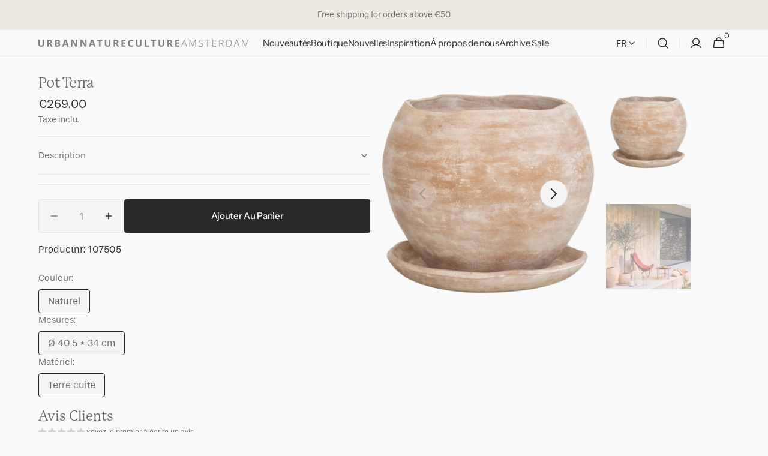

--- FILE ---
content_type: text/html; charset=utf-8
request_url: https://urbannatureculture.com/fr-be/products/pot-terra
body_size: 88178
content:
<!doctype html>
<html class="no-js" lang="fr" data-scheme="light">
  <head>
    <script src="//urbannatureculture.com/cdn/shop/files/pandectes-rules.js?v=14161045055088159597"></script>
    <meta charset="utf-8">
    <meta http-equiv="X-UA-Compatible" content="IE=edge">
    <meta name="viewport" content="width=device-width,initial-scale=1">
    <meta name="theme-color" content="">
    <link rel="canonical" href="https://urbannatureculture.com/fr-be/products/pot-terra">
    <link rel="stylesheet" href="https://use.typekit.net/qia4dbf.css"> 
    <link rel="preconnect" href="https://cdn.shopify.com" crossorigin><link rel="icon" type="image/png" href="//urbannatureculture.com/cdn/shop/files/favicon2.png?crop=center&height=32&v=1697014721&width=32"><link rel="preconnect" href="https://fonts.shopifycdn.com" crossorigin><title>
      Pot Terra | Urban Nature Culture
</title>

    
      <meta
        name="description"
        content="Combine earthly resources with caring, creative minds and a form of art that’s been there for centuries – and Urban Nature Culture’s pot Terra comes to life. Handmade by Indian artisans with terracotta, this organically shaped pot has an irregular whitewashed finish – and is the quintessence of workmanship. It’s bold, beautiful and adds the story of a centuries-old tradition to your urban home."
      >
    

    

<meta property="og:site_name" content="Urban Nature Culture">
<meta property="og:url" content="https://urbannatureculture.com/fr-be/products/pot-terra">
<meta property="og:title" content="Pot Terra | Urban Nature Culture">
<meta property="og:type" content="product">
<meta property="og:description" content="Combine earthly resources with caring, creative minds and a form of art that’s been there for centuries – and Urban Nature Culture’s pot Terra comes to life. Handmade by Indian artisans with terracotta, this organically shaped pot has an irregular whitewashed finish – and is the quintessence of workmanship. It’s bold, beautiful and adds the story of a centuries-old tradition to your urban home."><meta property="og:image" content="http://urbannatureculture.com/cdn/shop/files/107505-1_6abcfe1d-c579-4e83-8790-ae115bfb56ca.png?v=1762765379">
  <meta property="og:image:secure_url" content="https://urbannatureculture.com/cdn/shop/files/107505-1_6abcfe1d-c579-4e83-8790-ae115bfb56ca.png?v=1762765379">
  <meta property="og:image:width" content="1024">
  <meta property="og:image:height" content="1024"><meta property="og:price:amount" content="269.00">
  <meta property="og:price:currency" content="EUR"><meta name="twitter:card" content="summary_large_image">
<meta name="twitter:title" content="Pot Terra | Urban Nature Culture">
<meta name="twitter:description" content="Combine earthly resources with caring, creative minds and a form of art that’s been there for centuries – and Urban Nature Culture’s pot Terra comes to life. Handmade by Indian artisans with terracotta, this organically shaped pot has an irregular whitewashed finish – and is the quintessence of workmanship. It’s bold, beautiful and adds the story of a centuries-old tradition to your urban home.">


    <script src="//urbannatureculture.com/cdn/shop/t/95/assets/constants.js?v=57430444635880596041757328668" defer="defer"></script>
    <script src="//urbannatureculture.com/cdn/shop/t/95/assets/pubsub.js?v=2921868252632587581757328668" defer="defer"></script>
    <script src="//urbannatureculture.com/cdn/shop/t/95/assets/global.js?v=70879211398213650541757328668" defer="defer"></script><script src="//urbannatureculture.com/cdn/shop/t/95/assets/quick-add.js?v=124105903141539106211757328668" defer="defer"></script>
      <script src="//urbannatureculture.com/cdn/shop/t/95/assets/product-form.js?v=77302728686963033811757328668" defer="defer"></script>
    

    <script>window.performance && window.performance.mark && window.performance.mark('shopify.content_for_header.start');</script><meta name="google-site-verification" content="25bdrfvysHZgvt-Fxnxz8arKcIyTW3v_7a9546CK5Sw">
<meta id="shopify-digital-wallet" name="shopify-digital-wallet" content="/16019907/digital_wallets/dialog">
<meta name="shopify-checkout-api-token" content="ee64483200c0e1b55f300135e76bdad0">
<meta id="in-context-paypal-metadata" data-shop-id="16019907" data-venmo-supported="false" data-environment="production" data-locale="fr_FR" data-paypal-v4="true" data-currency="EUR">
<link rel="alternate" hreflang="x-default" href="https://urbannatureculture.com/products/pot-terra">
<link rel="alternate" hreflang="en" href="https://urbannatureculture.com/products/pot-terra">
<link rel="alternate" hreflang="nl" href="https://urbannatureculture.com/nl/products/pot-terra">
<link rel="alternate" hreflang="en-FR" href="https://urbannatureculture.com/en-fr/products/pot-terra">
<link rel="alternate" hreflang="fr-FR" href="https://urbannatureculture.com/fr-fr/products/pot-terra">
<link rel="alternate" hreflang="en-BE" href="https://urbannatureculture.com/en-be/products/pot-terra">
<link rel="alternate" hreflang="fr-BE" href="https://urbannatureculture.com/fr-be/products/pot-terra">
<link rel="alternate" hreflang="nl-BE" href="https://urbannatureculture.com/nl-be/products/pot-terra">
<link rel="alternate" hreflang="de-DE" href="https://urbannatureculture.com/de-de/products/topf-terra">
<link rel="alternate" hreflang="en-DE" href="https://urbannatureculture.com/en-de/products/pot-terra">
<link rel="alternate" hreflang="en-AT" href="https://urbannatureculture.com/en-at/products/pot-terra">
<link rel="alternate" hreflang="de-AT" href="https://urbannatureculture.com/de-at/products/topf-terra">
<link rel="alternate" type="application/json+oembed" href="https://urbannatureculture.com/fr-be/products/pot-terra.oembed">
<script async="async" src="/checkouts/internal/preloads.js?locale=fr-BE"></script>
<link rel="preconnect" href="https://shop.app" crossorigin="anonymous">
<script async="async" src="https://shop.app/checkouts/internal/preloads.js?locale=fr-BE&shop_id=16019907" crossorigin="anonymous"></script>
<script id="apple-pay-shop-capabilities" type="application/json">{"shopId":16019907,"countryCode":"NL","currencyCode":"EUR","merchantCapabilities":["supports3DS"],"merchantId":"gid:\/\/shopify\/Shop\/16019907","merchantName":"Urban Nature Culture","requiredBillingContactFields":["postalAddress","email"],"requiredShippingContactFields":["postalAddress","email"],"shippingType":"shipping","supportedNetworks":["visa","maestro","masterCard","amex"],"total":{"type":"pending","label":"Urban Nature Culture","amount":"1.00"},"shopifyPaymentsEnabled":true,"supportsSubscriptions":true}</script>
<script id="shopify-features" type="application/json">{"accessToken":"ee64483200c0e1b55f300135e76bdad0","betas":["rich-media-storefront-analytics"],"domain":"urbannatureculture.com","predictiveSearch":true,"shopId":16019907,"locale":"fr"}</script>
<script>var Shopify = Shopify || {};
Shopify.shop = "urban-nature-culture.myshopify.com";
Shopify.locale = "fr";
Shopify.currency = {"active":"EUR","rate":"1.0"};
Shopify.country = "BE";
Shopify.theme = {"name":"Minimalista sept 2025","id":186805354839,"schema_name":"Minimalista","schema_version":"1.4.3","theme_store_id":2316,"role":"main"};
Shopify.theme.handle = "null";
Shopify.theme.style = {"id":null,"handle":null};
Shopify.cdnHost = "urbannatureculture.com/cdn";
Shopify.routes = Shopify.routes || {};
Shopify.routes.root = "/fr-be/";</script>
<script type="module">!function(o){(o.Shopify=o.Shopify||{}).modules=!0}(window);</script>
<script>!function(o){function n(){var o=[];function n(){o.push(Array.prototype.slice.apply(arguments))}return n.q=o,n}var t=o.Shopify=o.Shopify||{};t.loadFeatures=n(),t.autoloadFeatures=n()}(window);</script>
<script>
  window.ShopifyPay = window.ShopifyPay || {};
  window.ShopifyPay.apiHost = "shop.app\/pay";
  window.ShopifyPay.redirectState = null;
</script>
<script id="shop-js-analytics" type="application/json">{"pageType":"product"}</script>
<script defer="defer" async type="module" src="//urbannatureculture.com/cdn/shopifycloud/shop-js/modules/v2/client.init-shop-cart-sync_CFsGrWZK.fr.esm.js"></script>
<script defer="defer" async type="module" src="//urbannatureculture.com/cdn/shopifycloud/shop-js/modules/v2/chunk.common_BmZGYhCT.esm.js"></script>
<script type="module">
  await import("//urbannatureculture.com/cdn/shopifycloud/shop-js/modules/v2/client.init-shop-cart-sync_CFsGrWZK.fr.esm.js");
await import("//urbannatureculture.com/cdn/shopifycloud/shop-js/modules/v2/chunk.common_BmZGYhCT.esm.js");

  window.Shopify.SignInWithShop?.initShopCartSync?.({"fedCMEnabled":true,"windoidEnabled":true});

</script>
<script>
  window.Shopify = window.Shopify || {};
  if (!window.Shopify.featureAssets) window.Shopify.featureAssets = {};
  window.Shopify.featureAssets['shop-js'] = {"shop-cart-sync":["modules/v2/client.shop-cart-sync_0yO_7ili.fr.esm.js","modules/v2/chunk.common_BmZGYhCT.esm.js"],"shop-button":["modules/v2/client.shop-button_Bi0hVxYn.fr.esm.js","modules/v2/chunk.common_BmZGYhCT.esm.js"],"init-shop-email-lookup-coordinator":["modules/v2/client.init-shop-email-lookup-coordinator_zht9UDj2.fr.esm.js","modules/v2/chunk.common_BmZGYhCT.esm.js"],"init-fed-cm":["modules/v2/client.init-fed-cm_By8yn2rb.fr.esm.js","modules/v2/chunk.common_BmZGYhCT.esm.js"],"init-windoid":["modules/v2/client.init-windoid_Cm45jgHG.fr.esm.js","modules/v2/chunk.common_BmZGYhCT.esm.js"],"shop-toast-manager":["modules/v2/client.shop-toast-manager_Co1kGayl.fr.esm.js","modules/v2/chunk.common_BmZGYhCT.esm.js"],"shop-cash-offers":["modules/v2/client.shop-cash-offers_36WmkPJ1.fr.esm.js","modules/v2/chunk.common_BmZGYhCT.esm.js","modules/v2/chunk.modal_CXHyvXrS.esm.js"],"init-shop-cart-sync":["modules/v2/client.init-shop-cart-sync_CFsGrWZK.fr.esm.js","modules/v2/chunk.common_BmZGYhCT.esm.js"],"avatar":["modules/v2/client.avatar_BTnouDA3.fr.esm.js"],"shop-login-button":["modules/v2/client.shop-login-button_DPIQspAu.fr.esm.js","modules/v2/chunk.common_BmZGYhCT.esm.js","modules/v2/chunk.modal_CXHyvXrS.esm.js"],"pay-button":["modules/v2/client.pay-button_C7IagFlV.fr.esm.js","modules/v2/chunk.common_BmZGYhCT.esm.js"],"init-customer-accounts":["modules/v2/client.init-customer-accounts_C4rKB4Wv.fr.esm.js","modules/v2/client.shop-login-button_DPIQspAu.fr.esm.js","modules/v2/chunk.common_BmZGYhCT.esm.js","modules/v2/chunk.modal_CXHyvXrS.esm.js"],"checkout-modal":["modules/v2/client.checkout-modal_DSzg7Z_p.fr.esm.js","modules/v2/chunk.common_BmZGYhCT.esm.js","modules/v2/chunk.modal_CXHyvXrS.esm.js"],"init-customer-accounts-sign-up":["modules/v2/client.init-customer-accounts-sign-up_BIioaIvW.fr.esm.js","modules/v2/client.shop-login-button_DPIQspAu.fr.esm.js","modules/v2/chunk.common_BmZGYhCT.esm.js","modules/v2/chunk.modal_CXHyvXrS.esm.js"],"init-shop-for-new-customer-accounts":["modules/v2/client.init-shop-for-new-customer-accounts_BV0T_L-M.fr.esm.js","modules/v2/client.shop-login-button_DPIQspAu.fr.esm.js","modules/v2/chunk.common_BmZGYhCT.esm.js","modules/v2/chunk.modal_CXHyvXrS.esm.js"],"shop-follow-button":["modules/v2/client.shop-follow-button_CtXs7a4z.fr.esm.js","modules/v2/chunk.common_BmZGYhCT.esm.js","modules/v2/chunk.modal_CXHyvXrS.esm.js"],"lead-capture":["modules/v2/client.lead-capture_gscac75q.fr.esm.js","modules/v2/chunk.common_BmZGYhCT.esm.js","modules/v2/chunk.modal_CXHyvXrS.esm.js"],"shop-login":["modules/v2/client.shop-login_CWNADuYK.fr.esm.js","modules/v2/chunk.common_BmZGYhCT.esm.js","modules/v2/chunk.modal_CXHyvXrS.esm.js"],"payment-terms":["modules/v2/client.payment-terms_lApMSROo.fr.esm.js","modules/v2/chunk.common_BmZGYhCT.esm.js","modules/v2/chunk.modal_CXHyvXrS.esm.js"]};
</script>
<script>(function() {
  var isLoaded = false;
  function asyncLoad() {
    if (isLoaded) return;
    isLoaded = true;
    var urls = ["https:\/\/cdn.nfcube.com\/instafeed-5c09e822e03003e2e799405b9d6d23b2.js?shop=urban-nature-culture.myshopify.com"];
    for (var i = 0; i < urls.length; i++) {
      var s = document.createElement('script');
      s.type = 'text/javascript';
      s.async = true;
      s.src = urls[i];
      var x = document.getElementsByTagName('script')[0];
      x.parentNode.insertBefore(s, x);
    }
  };
  if(window.attachEvent) {
    window.attachEvent('onload', asyncLoad);
  } else {
    window.addEventListener('load', asyncLoad, false);
  }
})();</script>
<script id="__st">var __st={"a":16019907,"offset":3600,"reqid":"dbd20eba-a60b-4482-ae09-7429abc880d6-1768091669","pageurl":"urbannatureculture.com\/fr-be\/products\/pot-terra","u":"a40caae74395","p":"product","rtyp":"product","rid":8671262277975};</script>
<script>window.ShopifyPaypalV4VisibilityTracking = true;</script>
<script id="captcha-bootstrap">!function(){'use strict';const t='contact',e='account',n='new_comment',o=[[t,t],['blogs',n],['comments',n],[t,'customer']],c=[[e,'customer_login'],[e,'guest_login'],[e,'recover_customer_password'],[e,'create_customer']],r=t=>t.map((([t,e])=>`form[action*='/${t}']:not([data-nocaptcha='true']) input[name='form_type'][value='${e}']`)).join(','),a=t=>()=>t?[...document.querySelectorAll(t)].map((t=>t.form)):[];function s(){const t=[...o],e=r(t);return a(e)}const i='password',u='form_key',d=['recaptcha-v3-token','g-recaptcha-response','h-captcha-response',i],f=()=>{try{return window.sessionStorage}catch{return}},m='__shopify_v',_=t=>t.elements[u];function p(t,e,n=!1){try{const o=window.sessionStorage,c=JSON.parse(o.getItem(e)),{data:r}=function(t){const{data:e,action:n}=t;return t[m]||n?{data:e,action:n}:{data:t,action:n}}(c);for(const[e,n]of Object.entries(r))t.elements[e]&&(t.elements[e].value=n);n&&o.removeItem(e)}catch(o){console.error('form repopulation failed',{error:o})}}const l='form_type',E='cptcha';function T(t){t.dataset[E]=!0}const w=window,h=w.document,L='Shopify',v='ce_forms',y='captcha';let A=!1;((t,e)=>{const n=(g='f06e6c50-85a8-45c8-87d0-21a2b65856fe',I='https://cdn.shopify.com/shopifycloud/storefront-forms-hcaptcha/ce_storefront_forms_captcha_hcaptcha.v1.5.2.iife.js',D={infoText:'Protégé par hCaptcha',privacyText:'Confidentialité',termsText:'Conditions'},(t,e,n)=>{const o=w[L][v],c=o.bindForm;if(c)return c(t,g,e,D).then(n);var r;o.q.push([[t,g,e,D],n]),r=I,A||(h.body.append(Object.assign(h.createElement('script'),{id:'captcha-provider',async:!0,src:r})),A=!0)});var g,I,D;w[L]=w[L]||{},w[L][v]=w[L][v]||{},w[L][v].q=[],w[L][y]=w[L][y]||{},w[L][y].protect=function(t,e){n(t,void 0,e),T(t)},Object.freeze(w[L][y]),function(t,e,n,w,h,L){const[v,y,A,g]=function(t,e,n){const i=e?o:[],u=t?c:[],d=[...i,...u],f=r(d),m=r(i),_=r(d.filter((([t,e])=>n.includes(e))));return[a(f),a(m),a(_),s()]}(w,h,L),I=t=>{const e=t.target;return e instanceof HTMLFormElement?e:e&&e.form},D=t=>v().includes(t);t.addEventListener('submit',(t=>{const e=I(t);if(!e)return;const n=D(e)&&!e.dataset.hcaptchaBound&&!e.dataset.recaptchaBound,o=_(e),c=g().includes(e)&&(!o||!o.value);(n||c)&&t.preventDefault(),c&&!n&&(function(t){try{if(!f())return;!function(t){const e=f();if(!e)return;const n=_(t);if(!n)return;const o=n.value;o&&e.removeItem(o)}(t);const e=Array.from(Array(32),(()=>Math.random().toString(36)[2])).join('');!function(t,e){_(t)||t.append(Object.assign(document.createElement('input'),{type:'hidden',name:u})),t.elements[u].value=e}(t,e),function(t,e){const n=f();if(!n)return;const o=[...t.querySelectorAll(`input[type='${i}']`)].map((({name:t})=>t)),c=[...d,...o],r={};for(const[a,s]of new FormData(t).entries())c.includes(a)||(r[a]=s);n.setItem(e,JSON.stringify({[m]:1,action:t.action,data:r}))}(t,e)}catch(e){console.error('failed to persist form',e)}}(e),e.submit())}));const S=(t,e)=>{t&&!t.dataset[E]&&(n(t,e.some((e=>e===t))),T(t))};for(const o of['focusin','change'])t.addEventListener(o,(t=>{const e=I(t);D(e)&&S(e,y())}));const B=e.get('form_key'),M=e.get(l),P=B&&M;t.addEventListener('DOMContentLoaded',(()=>{const t=y();if(P)for(const e of t)e.elements[l].value===M&&p(e,B);[...new Set([...A(),...v().filter((t=>'true'===t.dataset.shopifyCaptcha))])].forEach((e=>S(e,t)))}))}(h,new URLSearchParams(w.location.search),n,t,e,['guest_login'])})(!0,!0)}();</script>
<script integrity="sha256-4kQ18oKyAcykRKYeNunJcIwy7WH5gtpwJnB7kiuLZ1E=" data-source-attribution="shopify.loadfeatures" defer="defer" src="//urbannatureculture.com/cdn/shopifycloud/storefront/assets/storefront/load_feature-a0a9edcb.js" crossorigin="anonymous"></script>
<script crossorigin="anonymous" defer="defer" src="//urbannatureculture.com/cdn/shopifycloud/storefront/assets/shopify_pay/storefront-65b4c6d7.js?v=20250812"></script>
<script data-source-attribution="shopify.dynamic_checkout.dynamic.init">var Shopify=Shopify||{};Shopify.PaymentButton=Shopify.PaymentButton||{isStorefrontPortableWallets:!0,init:function(){window.Shopify.PaymentButton.init=function(){};var t=document.createElement("script");t.src="https://urbannatureculture.com/cdn/shopifycloud/portable-wallets/latest/portable-wallets.fr.js",t.type="module",document.head.appendChild(t)}};
</script>
<script data-source-attribution="shopify.dynamic_checkout.buyer_consent">
  function portableWalletsHideBuyerConsent(e){var t=document.getElementById("shopify-buyer-consent"),n=document.getElementById("shopify-subscription-policy-button");t&&n&&(t.classList.add("hidden"),t.setAttribute("aria-hidden","true"),n.removeEventListener("click",e))}function portableWalletsShowBuyerConsent(e){var t=document.getElementById("shopify-buyer-consent"),n=document.getElementById("shopify-subscription-policy-button");t&&n&&(t.classList.remove("hidden"),t.removeAttribute("aria-hidden"),n.addEventListener("click",e))}window.Shopify?.PaymentButton&&(window.Shopify.PaymentButton.hideBuyerConsent=portableWalletsHideBuyerConsent,window.Shopify.PaymentButton.showBuyerConsent=portableWalletsShowBuyerConsent);
</script>
<script data-source-attribution="shopify.dynamic_checkout.cart.bootstrap">document.addEventListener("DOMContentLoaded",(function(){function t(){return document.querySelector("shopify-accelerated-checkout-cart, shopify-accelerated-checkout")}if(t())Shopify.PaymentButton.init();else{new MutationObserver((function(e,n){t()&&(Shopify.PaymentButton.init(),n.disconnect())})).observe(document.body,{childList:!0,subtree:!0})}}));
</script>
<link id="shopify-accelerated-checkout-styles" rel="stylesheet" media="screen" href="https://urbannatureculture.com/cdn/shopifycloud/portable-wallets/latest/accelerated-checkout-backwards-compat.css" crossorigin="anonymous">
<style id="shopify-accelerated-checkout-cart">
        #shopify-buyer-consent {
  margin-top: 1em;
  display: inline-block;
  width: 100%;
}

#shopify-buyer-consent.hidden {
  display: none;
}

#shopify-subscription-policy-button {
  background: none;
  border: none;
  padding: 0;
  text-decoration: underline;
  font-size: inherit;
  cursor: pointer;
}

#shopify-subscription-policy-button::before {
  box-shadow: none;
}

      </style>
<script id="sections-script" data-sections="main-product,header,footer" defer="defer" src="//urbannatureculture.com/cdn/shop/t/95/compiled_assets/scripts.js?18117"></script>
<script>window.performance && window.performance.mark && window.performance.mark('shopify.content_for_header.end');</script>

        <!-- Clarity Tracking Code for https://urbannatureculture.com/ -->
    <script type="text/javascript">
    (function(c,l,a,r,i,t,y){
        c[a]=c[a]||function(){(c[a].q=c[a].q||[]).push(arguments)};
        t=l.createElement(r);t.async=1;t.src="https://www.clarity.ms/tag/"+i;
        y=l.getElementsByTagName(r)[0];y.parentNode.insertBefore(t,y);
    })(window, document, "clarity", "script", "o9sssqvt46");
</script>

    <style data-shopify>
          @font-face {
  font-family: "Instrument Sans";
  font-weight: 400;
  font-style: normal;
  font-display: swap;
  src: url("//urbannatureculture.com/cdn/fonts/instrument_sans/instrumentsans_n4.db86542ae5e1596dbdb28c279ae6c2086c4c5bfa.woff2") format("woff2"),
       url("//urbannatureculture.com/cdn/fonts/instrument_sans/instrumentsans_n4.510f1b081e58d08c30978f465518799851ef6d8b.woff") format("woff");
}

          @font-face {
  font-family: Petrona;
  font-weight: 400;
  font-style: normal;
  font-display: swap;
  src: url("//urbannatureculture.com/cdn/fonts/petrona/petrona_n4.ba8a3238dead492e2024dc34ddb3d60af325e68d.woff2") format("woff2"),
       url("//urbannatureculture.com/cdn/fonts/petrona/petrona_n4.0d9e908ac91871503cab7812e04f186692860498.woff") format("woff");
}

          @font-face {
  font-family: "Instrument Sans";
  font-weight: 400;
  font-style: normal;
  font-display: swap;
  src: url("//urbannatureculture.com/cdn/fonts/instrument_sans/instrumentsans_n4.db86542ae5e1596dbdb28c279ae6c2086c4c5bfa.woff2") format("woff2"),
       url("//urbannatureculture.com/cdn/fonts/instrument_sans/instrumentsans_n4.510f1b081e58d08c30978f465518799851ef6d8b.woff") format("woff");
}

          @font-face {
  font-family: "Instrument Sans";
  font-weight: 500;
  font-style: normal;
  font-display: swap;
  src: url("//urbannatureculture.com/cdn/fonts/instrument_sans/instrumentsans_n5.1ce463e1cc056566f977610764d93d4704464858.woff2") format("woff2"),
       url("//urbannatureculture.com/cdn/fonts/instrument_sans/instrumentsans_n5.9079eb7bba230c9d8d8d3a7d101aa9d9f40b6d14.woff") format("woff");
}

          @font-face {
  font-family: Petrona;
  font-weight: 400;
  font-style: normal;
  font-display: swap;
  src: url("//urbannatureculture.com/cdn/fonts/petrona/petrona_n4.ba8a3238dead492e2024dc34ddb3d60af325e68d.woff2") format("woff2"),
       url("//urbannatureculture.com/cdn/fonts/petrona/petrona_n4.0d9e908ac91871503cab7812e04f186692860498.woff") format("woff");
}

          @font-face {
  font-family: "Instrument Sans";
  font-weight: 400;
  font-style: normal;
  font-display: swap;
  src: url("//urbannatureculture.com/cdn/fonts/instrument_sans/instrumentsans_n4.db86542ae5e1596dbdb28c279ae6c2086c4c5bfa.woff2") format("woff2"),
       url("//urbannatureculture.com/cdn/fonts/instrument_sans/instrumentsans_n4.510f1b081e58d08c30978f465518799851ef6d8b.woff") format("woff");
}

          @font-face {
  font-family: "Instrument Sans";
  font-weight: 400;
  font-style: normal;
  font-display: swap;
  src: url("//urbannatureculture.com/cdn/fonts/instrument_sans/instrumentsans_n4.db86542ae5e1596dbdb28c279ae6c2086c4c5bfa.woff2") format("woff2"),
       url("//urbannatureculture.com/cdn/fonts/instrument_sans/instrumentsans_n4.510f1b081e58d08c30978f465518799851ef6d8b.woff") format("woff");
}

          @font-face {
  font-family: "Instrument Sans";
  font-weight: 400;
  font-style: normal;
  font-display: swap;
  src: url("//urbannatureculture.com/cdn/fonts/instrument_sans/instrumentsans_n4.db86542ae5e1596dbdb28c279ae6c2086c4c5bfa.woff2") format("woff2"),
       url("//urbannatureculture.com/cdn/fonts/instrument_sans/instrumentsans_n4.510f1b081e58d08c30978f465518799851ef6d8b.woff") format("woff");
}

          @font-face {
  font-family: "Instrument Sans";
  font-weight: 500;
  font-style: normal;
  font-display: swap;
  src: url("//urbannatureculture.com/cdn/fonts/instrument_sans/instrumentsans_n5.1ce463e1cc056566f977610764d93d4704464858.woff2") format("woff2"),
       url("//urbannatureculture.com/cdn/fonts/instrument_sans/instrumentsans_n5.9079eb7bba230c9d8d8d3a7d101aa9d9f40b6d14.woff") format("woff");
}

          @font-face {
  font-family: "Instrument Sans";
  font-weight: 400;
  font-style: normal;
  font-display: swap;
  src: url("//urbannatureculture.com/cdn/fonts/instrument_sans/instrumentsans_n4.db86542ae5e1596dbdb28c279ae6c2086c4c5bfa.woff2") format("woff2"),
       url("//urbannatureculture.com/cdn/fonts/instrument_sans/instrumentsans_n4.510f1b081e58d08c30978f465518799851ef6d8b.woff") format("woff");
}

          
          @font-face {
  font-family: "Instrument Sans";
  font-weight: 400;
  font-style: normal;
  font-display: swap;
  src: url("//urbannatureculture.com/cdn/fonts/instrument_sans/instrumentsans_n4.db86542ae5e1596dbdb28c279ae6c2086c4c5bfa.woff2") format("woff2"),
       url("//urbannatureculture.com/cdn/fonts/instrument_sans/instrumentsans_n4.510f1b081e58d08c30978f465518799851ef6d8b.woff") format("woff");
}

          @font-face {
  font-family: "Instrument Sans";
  font-weight: 500;
  font-style: normal;
  font-display: swap;
  src: url("//urbannatureculture.com/cdn/fonts/instrument_sans/instrumentsans_n5.1ce463e1cc056566f977610764d93d4704464858.woff2") format("woff2"),
       url("//urbannatureculture.com/cdn/fonts/instrument_sans/instrumentsans_n5.9079eb7bba230c9d8d8d3a7d101aa9d9f40b6d14.woff") format("woff");
}

          @font-face {
  font-family: "Instrument Sans";
  font-weight: 700;
  font-style: normal;
  font-display: swap;
  src: url("//urbannatureculture.com/cdn/fonts/instrument_sans/instrumentsans_n7.e4ad9032e203f9a0977786c356573ced65a7419a.woff2") format("woff2"),
       url("//urbannatureculture.com/cdn/fonts/instrument_sans/instrumentsans_n7.b9e40f166fb7639074ba34738101a9d2990bb41a.woff") format("woff");
}

          @font-face {
  font-family: "Instrument Sans";
  font-weight: 400;
  font-style: italic;
  font-display: swap;
  src: url("//urbannatureculture.com/cdn/fonts/instrument_sans/instrumentsans_i4.028d3c3cd8d085648c808ceb20cd2fd1eb3560e5.woff2") format("woff2"),
       url("//urbannatureculture.com/cdn/fonts/instrument_sans/instrumentsans_i4.7e90d82df8dee29a99237cd19cc529d2206706a2.woff") format("woff");
}

          @font-face {
  font-family: Petrona;
  font-weight: 400;
  font-style: italic;
  font-display: swap;
  src: url("//urbannatureculture.com/cdn/fonts/petrona/petrona_i4.6cfb1298dc02699a53f310217eaa87aac82dbfa3.woff2") format("woff2"),
       url("//urbannatureculture.com/cdn/fonts/petrona/petrona_i4.723ae85ef182a3e856c3bc4a2e95d97ed9131e13.woff") format("woff");
}

          @font-face {
  font-family: "Instrument Sans";
  font-weight: 700;
  font-style: italic;
  font-display: swap;
  src: url("//urbannatureculture.com/cdn/fonts/instrument_sans/instrumentsans_i7.d6063bb5d8f9cbf96eace9e8801697c54f363c6a.woff2") format("woff2"),
       url("//urbannatureculture.com/cdn/fonts/instrument_sans/instrumentsans_i7.ce33afe63f8198a3ac4261b826b560103542cd36.woff") format("woff");
}


          
        :root,
          	[data-scheme=light] .color-background-1 {
          		--color-background: 249,249,249;
              --color-background-secondary: 255,255,255;
          		
          			--gradient-background: #f9f9f9;
          		
          		--color-foreground: 40, 40, 40;
          		--color-foreground-secondary: 105, 105, 105;
          		--color-foreground-title: 105, 105, 105;

          		--color-button-text: 249, 249, 249;
          		--color-button-text-hover: 249, 249, 249;
          		--color-button: 40, 40, 40;
          		--color-button-hover: 249, 249, 249;

          		--color-button-secondary: 244, 244, 244;
          		--color-button-secondary-hover: 238, 238, 238;
          		--color-button-secondary-text: 40, 40, 40;
          		--color-button-secondary-text-hover: 249, 249, 249;

          		--color-button-tertiary-text: 40, 40, 40;
          		--color-button-tertiary-text-hover: 249, 249, 249;
          		--color-button-tertiary: 40, 40, 40;
          		--color-button-tertiary-hover: 249, 249, 249;

          		--color-overlay: 169, 169, 169;
          		--color-border-input: 229, 229, 229;
          		--color-border-input-hover: 229, 229, 229;
          		--color-background-input: 244, 244, 244;
          		--color-background-input-hover: 0, 0, 0;
          		--color-border: 229, 229, 229;
          	}
          	@media (prefers-color-scheme: light) {
        	:root,
          		[data-scheme=auto] .color-background-1 {
          			--color-background: 249,249,249;
                --color-background-secondaryu: 255,255,255;
          			
          				--gradient-background: #f9f9f9;
          			
          			--color-foreground: 40, 40, 40;
          			--color-foreground-secondary: 105, 105, 105;
          			--color-foreground-title: 105, 105, 105;

          			--color-button-text: 249, 249, 249;
          			--color-button-text-hover: 249, 249, 249;
          			--color-button: 40, 40, 40;
          			--color-button-hover: 249, 249, 249;

          			--color-button-secondary: 244, 244, 244;
          			--color-button-secondary-hover: 238, 238, 238;
          			--color-button-secondary-text: 40, 40, 40;
          			--color-button-secondary-text-hover: 249, 249, 249;

          			--color-button-tertiary-text: 40, 40, 40;
          			--color-button-tertiary-text-hover: 249, 249, 249;
          			--color-button-tertiary: 40, 40, 40;
          			--color-button-tertiary-hover: 249, 249, 249;

          			--color-overlay: 169, 169, 169;
          			--color-border-input: 229, 229, 229;
          			--color-border-input-hover: 229, 229, 229;
          			--color-background-input: 244, 244, 244;
          			--color-background-input-hover: 0, 0, 0;
          			--color-border: 229, 229, 229;
          		}
          	}
          
        
          	[data-scheme=light] .color-background-2 {
          		--color-background: 244,244,244;
              --color-background-secondary: 249,249,249;
          		
          			--gradient-background: #f4f4f4;
          		
          		--color-foreground: 40, 40, 40;
          		--color-foreground-secondary: 105, 105, 105;
          		--color-foreground-title: 40, 40, 40;

          		--color-button-text: 249, 249, 249;
          		--color-button-text-hover: 249, 249, 249;
          		--color-button: 40, 40, 40;
          		--color-button-hover: 53, 53, 53;

          		--color-button-secondary: 249, 249, 249;
          		--color-button-secondary-hover: 238, 238, 238;
          		--color-button-secondary-text: 40, 40, 40;
          		--color-button-secondary-text-hover: 40, 40, 40;

          		--color-button-tertiary-text: 40, 40, 40;
          		--color-button-tertiary-text-hover: 249, 249, 249;
          		--color-button-tertiary: 40, 40, 40;
          		--color-button-tertiary-hover: 40, 40, 40;

          		--color-overlay: 0, 0, 0;
          		--color-border-input: 229, 229, 229;
          		--color-border-input-hover: 229, 229, 229;
          		--color-background-input: 244, 244, 244;
          		--color-background-input-hover: 229, 229, 229;
          		--color-border: 229, 229, 229;
          	}
          	@media (prefers-color-scheme: light) {
        	
          		[data-scheme=auto] .color-background-2 {
          			--color-background: 244,244,244;
                --color-background-secondaryu: 249,249,249;
          			
          				--gradient-background: #f4f4f4;
          			
          			--color-foreground: 40, 40, 40;
          			--color-foreground-secondary: 105, 105, 105;
          			--color-foreground-title: 40, 40, 40;

          			--color-button-text: 249, 249, 249;
          			--color-button-text-hover: 249, 249, 249;
          			--color-button: 40, 40, 40;
          			--color-button-hover: 53, 53, 53;

          			--color-button-secondary: 249, 249, 249;
          			--color-button-secondary-hover: 238, 238, 238;
          			--color-button-secondary-text: 40, 40, 40;
          			--color-button-secondary-text-hover: 40, 40, 40;

          			--color-button-tertiary-text: 40, 40, 40;
          			--color-button-tertiary-text-hover: 249, 249, 249;
          			--color-button-tertiary: 40, 40, 40;
          			--color-button-tertiary-hover: 40, 40, 40;

          			--color-overlay: 0, 0, 0;
          			--color-border-input: 229, 229, 229;
          			--color-border-input-hover: 229, 229, 229;
          			--color-background-input: 244, 244, 244;
          			--color-background-input-hover: 229, 229, 229;
          			--color-border: 229, 229, 229;
          		}
          	}
          
        
          	[data-scheme=light] .color-background-3 {
          		--color-background: 40,40,40;
              --color-background-secondary: 249,249,249;
          		
          			--gradient-background: #282828;
          		
          		--color-foreground: 249, 249, 249;
          		--color-foreground-secondary: 255, 255, 255;
          		--color-foreground-title: 249, 249, 249;

          		--color-button-text: 249, 249, 249;
          		--color-button-text-hover: 249, 249, 249;
          		--color-button: 40, 40, 40;
          		--color-button-hover: 53, 53, 53;

          		--color-button-secondary: 249, 249, 249;
          		--color-button-secondary-hover: 238, 238, 238;
          		--color-button-secondary-text: 40, 40, 40;
          		--color-button-secondary-text-hover: 40, 40, 40;

          		--color-button-tertiary-text: 40, 40, 40;
          		--color-button-tertiary-text-hover: 249, 249, 249;
          		--color-button-tertiary: 40, 40, 40;
          		--color-button-tertiary-hover: 40, 40, 40;

          		--color-overlay: 105, 105, 105;
          		--color-border-input: 62, 62, 62;
          		--color-border-input-hover: 62, 62, 62;
          		--color-background-input: 53, 53, 53;
          		--color-background-input-hover: 255, 255, 255;
          		--color-border: 62, 62, 62;
          	}
          	@media (prefers-color-scheme: light) {
        	
          		[data-scheme=auto] .color-background-3 {
          			--color-background: 40,40,40;
                --color-background-secondaryu: 249,249,249;
          			
          				--gradient-background: #282828;
          			
          			--color-foreground: 249, 249, 249;
          			--color-foreground-secondary: 255, 255, 255;
          			--color-foreground-title: 249, 249, 249;

          			--color-button-text: 249, 249, 249;
          			--color-button-text-hover: 249, 249, 249;
          			--color-button: 40, 40, 40;
          			--color-button-hover: 53, 53, 53;

          			--color-button-secondary: 249, 249, 249;
          			--color-button-secondary-hover: 238, 238, 238;
          			--color-button-secondary-text: 40, 40, 40;
          			--color-button-secondary-text-hover: 40, 40, 40;

          			--color-button-tertiary-text: 40, 40, 40;
          			--color-button-tertiary-text-hover: 249, 249, 249;
          			--color-button-tertiary: 40, 40, 40;
          			--color-button-tertiary-hover: 40, 40, 40;

          			--color-overlay: 105, 105, 105;
          			--color-border-input: 62, 62, 62;
          			--color-border-input-hover: 62, 62, 62;
          			--color-background-input: 53, 53, 53;
          			--color-background-input-hover: 255, 255, 255;
          			--color-border: 62, 62, 62;
          		}
          	}
          
        
          	[data-scheme=light] .color-background-4 {
          		--color-background: 31,31,31;
              --color-background-secondary: 40,40,40;
          		
          			--gradient-background: #1f1f1f;
          		
          		--color-foreground: 249, 249, 249;
          		--color-foreground-secondary: 169, 169, 169;
          		--color-foreground-title: 249, 249, 249;

          		--color-button-text: 249, 249, 249;
          		--color-button-text-hover: 249, 249, 249;
          		--color-button: 40, 40, 40;
          		--color-button-hover: 53, 53, 53;

          		--color-button-secondary: 249, 249, 249;
          		--color-button-secondary-hover: 238, 238, 238;
          		--color-button-secondary-text: 40, 40, 40;
          		--color-button-secondary-text-hover: 40, 40, 40;

          		--color-button-tertiary-text: 40, 40, 40;
          		--color-button-tertiary-text-hover: 249, 249, 249;
          		--color-button-tertiary: 40, 40, 40;
          		--color-button-tertiary-hover: 40, 40, 40;

          		--color-overlay: 0, 0, 0;
          		--color-border-input: 62, 62, 62;
          		--color-border-input-hover: 62, 62, 62;
          		--color-background-input: 53, 53, 53;
          		--color-background-input-hover: 62, 62, 62;
          		--color-border: 62, 62, 62;
          	}
          	@media (prefers-color-scheme: light) {
        	
          		[data-scheme=auto] .color-background-4 {
          			--color-background: 31,31,31;
                --color-background-secondaryu: 40,40,40;
          			
          				--gradient-background: #1f1f1f;
          			
          			--color-foreground: 249, 249, 249;
          			--color-foreground-secondary: 169, 169, 169;
          			--color-foreground-title: 249, 249, 249;

          			--color-button-text: 249, 249, 249;
          			--color-button-text-hover: 249, 249, 249;
          			--color-button: 40, 40, 40;
          			--color-button-hover: 53, 53, 53;

          			--color-button-secondary: 249, 249, 249;
          			--color-button-secondary-hover: 238, 238, 238;
          			--color-button-secondary-text: 40, 40, 40;
          			--color-button-secondary-text-hover: 40, 40, 40;

          			--color-button-tertiary-text: 40, 40, 40;
          			--color-button-tertiary-text-hover: 249, 249, 249;
          			--color-button-tertiary: 40, 40, 40;
          			--color-button-tertiary-hover: 40, 40, 40;

          			--color-overlay: 0, 0, 0;
          			--color-border-input: 62, 62, 62;
          			--color-border-input-hover: 62, 62, 62;
          			--color-background-input: 53, 53, 53;
          			--color-background-input-hover: 62, 62, 62;
          			--color-border: 62, 62, 62;
          		}
          	}
          
        
          	[data-scheme=light] .color-scheme-7a00c318-ff78-4eb7-9d50-00a69e3f1805 {
          		--color-background: 236,232,224;
              --color-background-secondary: 249,249,249;
          		
          			--gradient-background: #ece8e0;
          		
          		--color-foreground: 105, 105, 105;
          		--color-foreground-secondary: 169, 169, 169;
          		--color-foreground-title: 249, 249, 249;

          		--color-button-text: 249, 249, 249;
          		--color-button-text-hover: 249, 249, 249;
          		--color-button: 249, 249, 249;
          		--color-button-hover: 53, 53, 53;

          		--color-button-secondary: 249, 249, 249;
          		--color-button-secondary-hover: 238, 238, 238;
          		--color-button-secondary-text: 128, 127, 131;
          		--color-button-secondary-text-hover: 40, 40, 40;

          		--color-button-tertiary-text: 169, 169, 169;
          		--color-button-tertiary-text-hover: 249, 249, 249;
          		--color-button-tertiary: 169, 169, 169;
          		--color-button-tertiary-hover: 40, 40, 40;

          		--color-overlay: 105, 105, 105;
          		--color-border-input: 169, 169, 169;
          		--color-border-input-hover: 169, 169, 169;
          		--color-background-input: 249, 249, 249;
          		--color-background-input-hover: 40, 40, 40;
          		--color-border: 62, 62, 62;
          	}
          	@media (prefers-color-scheme: light) {
        	
          		[data-scheme=auto] .color-scheme-7a00c318-ff78-4eb7-9d50-00a69e3f1805 {
          			--color-background: 236,232,224;
                --color-background-secondaryu: 249,249,249;
          			
          				--gradient-background: #ece8e0;
          			
          			--color-foreground: 105, 105, 105;
          			--color-foreground-secondary: 169, 169, 169;
          			--color-foreground-title: 249, 249, 249;

          			--color-button-text: 249, 249, 249;
          			--color-button-text-hover: 249, 249, 249;
          			--color-button: 249, 249, 249;
          			--color-button-hover: 53, 53, 53;

          			--color-button-secondary: 249, 249, 249;
          			--color-button-secondary-hover: 238, 238, 238;
          			--color-button-secondary-text: 128, 127, 131;
          			--color-button-secondary-text-hover: 40, 40, 40;

          			--color-button-tertiary-text: 169, 169, 169;
          			--color-button-tertiary-text-hover: 249, 249, 249;
          			--color-button-tertiary: 169, 169, 169;
          			--color-button-tertiary-hover: 40, 40, 40;

          			--color-overlay: 105, 105, 105;
          			--color-border-input: 169, 169, 169;
          			--color-border-input-hover: 169, 169, 169;
          			--color-background-input: 249, 249, 249;
          			--color-background-input-hover: 40, 40, 40;
          			--color-border: 62, 62, 62;
          		}
          	}
          
        
          	[data-scheme=light] .color-scheme-ff65f81c-e74f-412c-b160-6f680bfcf8c1 {
          		--color-background: 255,255,255;
              --color-background-secondary: 255,255,255;
          		
          			--gradient-background: #ffffff;
          		
          		--color-foreground: 105, 105, 105;
          		--color-foreground-secondary: 105, 105, 105;
          		--color-foreground-title: 99, 101, 105;

          		--color-button-text: 255, 255, 255;
          		--color-button-text-hover: 255, 255, 255;
          		--color-button: 255, 255, 255;
          		--color-button-hover: 255, 255, 255;

          		--color-button-secondary: 255, 255, 255;
          		--color-button-secondary-hover: 255, 255, 255;
          		--color-button-secondary-text: 255, 255, 255;
          		--color-button-secondary-text-hover: 255, 255, 255;

          		--color-button-tertiary-text: 255, 255, 255;
          		--color-button-tertiary-text-hover: 255, 255, 255;
          		--color-button-tertiary: 255, 255, 255;
          		--color-button-tertiary-hover: 255, 255, 255;

          		--color-overlay: 255, 255, 255;
          		--color-border-input: 255, 255, 255;
          		--color-border-input-hover: 255, 255, 255;
          		--color-background-input: 255, 255, 255;
          		--color-background-input-hover: 0, 0, 0;
          		--color-border: 255, 255, 255;
          	}
          	@media (prefers-color-scheme: light) {
        	
          		[data-scheme=auto] .color-scheme-ff65f81c-e74f-412c-b160-6f680bfcf8c1 {
          			--color-background: 255,255,255;
                --color-background-secondaryu: 255,255,255;
          			
          				--gradient-background: #ffffff;
          			
          			--color-foreground: 105, 105, 105;
          			--color-foreground-secondary: 105, 105, 105;
          			--color-foreground-title: 99, 101, 105;

          			--color-button-text: 255, 255, 255;
          			--color-button-text-hover: 255, 255, 255;
          			--color-button: 255, 255, 255;
          			--color-button-hover: 255, 255, 255;

          			--color-button-secondary: 255, 255, 255;
          			--color-button-secondary-hover: 255, 255, 255;
          			--color-button-secondary-text: 255, 255, 255;
          			--color-button-secondary-text-hover: 255, 255, 255;

          			--color-button-tertiary-text: 255, 255, 255;
          			--color-button-tertiary-text-hover: 255, 255, 255;
          			--color-button-tertiary: 255, 255, 255;
          			--color-button-tertiary-hover: 255, 255, 255;

          			--color-overlay: 255, 255, 255;
          			--color-border-input: 255, 255, 255;
          			--color-border-input-hover: 255, 255, 255;
          			--color-background-input: 255, 255, 255;
          			--color-background-input-hover: 0, 0, 0;
          			--color-border: 255, 255, 255;
          		}
          	}
          
        
          	[data-scheme=light] .color-scheme-64eebb8a-c2ef-44ad-9510-e5f5a7378704 {
          		--color-background: 128,126,130;
              --color-background-secondary: 255,255,255;
          		
          			--gradient-background: #807e82;
          		
          		--color-foreground: 255, 255, 255;
          		--color-foreground-secondary: 105, 105, 105;
          		--color-foreground-title: 40, 40, 40;

          		--color-button-text: 249, 249, 249;
          		--color-button-text-hover: 249, 249, 249;
          		--color-button: 40, 40, 40;
          		--color-button-hover: 53, 53, 53;

          		--color-button-secondary: 244, 244, 244;
          		--color-button-secondary-hover: 238, 238, 238;
          		--color-button-secondary-text: 40, 40, 40;
          		--color-button-secondary-text-hover: 40, 40, 40;

          		--color-button-tertiary-text: 40, 40, 40;
          		--color-button-tertiary-text-hover: 249, 249, 249;
          		--color-button-tertiary: 40, 40, 40;
          		--color-button-tertiary-hover: 40, 40, 40;

          		--color-overlay: 0, 0, 0;
          		--color-border-input: 229, 229, 229;
          		--color-border-input-hover: 229, 229, 229;
          		--color-background-input: 244, 244, 244;
          		--color-background-input-hover: 0, 0, 0;
          		--color-border: 229, 229, 229;
          	}
          	@media (prefers-color-scheme: light) {
        	
          		[data-scheme=auto] .color-scheme-64eebb8a-c2ef-44ad-9510-e5f5a7378704 {
          			--color-background: 128,126,130;
                --color-background-secondaryu: 255,255,255;
          			
          				--gradient-background: #807e82;
          			
          			--color-foreground: 255, 255, 255;
          			--color-foreground-secondary: 105, 105, 105;
          			--color-foreground-title: 40, 40, 40;

          			--color-button-text: 249, 249, 249;
          			--color-button-text-hover: 249, 249, 249;
          			--color-button: 40, 40, 40;
          			--color-button-hover: 53, 53, 53;

          			--color-button-secondary: 244, 244, 244;
          			--color-button-secondary-hover: 238, 238, 238;
          			--color-button-secondary-text: 40, 40, 40;
          			--color-button-secondary-text-hover: 40, 40, 40;

          			--color-button-tertiary-text: 40, 40, 40;
          			--color-button-tertiary-text-hover: 249, 249, 249;
          			--color-button-tertiary: 40, 40, 40;
          			--color-button-tertiary-hover: 40, 40, 40;

          			--color-overlay: 0, 0, 0;
          			--color-border-input: 229, 229, 229;
          			--color-border-input-hover: 229, 229, 229;
          			--color-background-input: 244, 244, 244;
          			--color-background-input-hover: 0, 0, 0;
          			--color-border: 229, 229, 229;
          		}
          	}
          

          body, .color-background-1, .color-background-2, .color-background-3, .color-background-4, .color-scheme-7a00c318-ff78-4eb7-9d50-00a69e3f1805, .color-scheme-ff65f81c-e74f-412c-b160-6f680bfcf8c1, .color-scheme-64eebb8a-c2ef-44ad-9510-e5f5a7378704 {
          color: rgba(var(--color-foreground));
          //background-color: rgb(var(--color-background));
          background: rgb(var(--color-background));
	        background: var(--gradient-background);
          background-attachment: fixed;
          }

          :root {
          	--announcement-height: 0px;
          	--header-height: 0px;
          	--breadcrumbs-height: 0px;

          	--spaced-section: 5rem;

          	--font-body-family: "Instrument Sans", sans-serif;
          	--font-body-style: normal;
          	--font-body-weight: 400;

          	--font-body-scale: 1.6;
          	--font-body-line-height: 1.5;

          	--font-heading-family: Petrona, serif;
          	--font-heading-style: normal;
          	--font-heading-weight: 400;
          	--font-heading-letter-spacing: 0em;
          	--font-heading-line-height: 1;

          	--font-subtitle-family: "Instrument Sans", sans-serif;
          	--font-subtitle-style: normal;
          	--font-subtitle-weight: 400;
          	--font-subtitle-text-transform: none;
          	--font-subtitle-scale: 1.5;

          	--font-heading-h1-scale: 1.2;
          	--font-heading-h2-scale: 1.15;
          	--font-heading-h3-scale: 1.0;
          	--font-heading-h4-scale: 1.0;
          	--font-heading-h5-scale: 1.0;

          	--font-heading-card-family: Petrona, serif;
          	--font-heading-card-style: normal;
          	--font-heading-card-weight: 400;
          	--font-text-card-family: "Instrument Sans", sans-serif;
          	--font-text-card-style: normal;
          	--font-text-card-weight: 400;

          	--font-heading-card-scale: 1.55;
          	--font-text-card-scale: 1.4;

          	--font-button-family: "Instrument Sans", sans-serif;
          	--font-button-style: normal;
          	--font-button-weight: 500;
          	--font-button-text-transform: none;
          	--font-button-letter-spacing: -0.02em;
          	--font-subtitle-letter-spacing: -0.02em;

          	--font-header-menu-family: "Instrument Sans", sans-serif;
          	--font-header-menu-style: normal;
          	--font-header-menu-weight: 400;
          	--font-header-menu-text-transform: none;

          	--font-footer-menu-family: "Instrument Sans", sans-serif;
          	--font-footer-menu-style: normal;
          	--font-footer-menu-weight: 400;
          	--font-footer-link-size: px;
          	--font-footer-bottom-link-size: px;

          	--font-popups-heading-family: "Instrument Sans", sans-serif;
            --font-popups-heading-style: normal;
            --font-popups-heading-weight: 500;
            --font-popups-text-family: "Instrument Sans", sans-serif;
            --font-popups-text-style: normal;
            --font-popups-text-weight: 400;
            --font-popup-heading-scale: 1.23;
            --font-popup-desc-scale: 1.0;
            --font-popup-text-scale: 1.07;
            --font-notification-heading-scale: 1.0;
            --font-notification-text-scale: 1.0;

          	--border-radius-button: 4px;
          	--payment-terms-background-color: ;
          	--color-card-price-new: 40, 40, 40;
          	--color-card-price-old: 169, 169, 169;
          }

          @media screen and (min-width: 990px) {
          	:root {
          		--spaced-section: 16rem;
          	}
          }

          *,
          *::before,
          *::after {
          box-sizing: inherit;
          }

          html {
          box-sizing: border-box;
          font-size: 10px;
          height: 100%;
          }

          body {
          position: relative;
          display: grid;
          grid-template-rows: auto auto 1fr auto;
          grid-template-columns: 100%;
          min-height: 100%;
          margin: 0;
          font-size: calc(var(--font-body-scale) * 1rem - 0.2rem);
          line-height: 1.4;
          font-family: var(--font-body-family);
          font-style: var(--font-body-style);
          font-weight: var(--font-body-weight);
          overflow-x: hidden;
          }

      @media screen and (min-width: 750px) {
      	body {
      		font-size: calc(var(--font-body-scale) * 1rem - 0.1rem);
      	}
      }

      @media screen and (min-width: 1360px) {
      	body {
      		font-size: calc(var(--font-body-scale) * 1rem);
      	}
      }
    </style>
    <style data-shopify>
  
  [data-scheme=dark] .color-background-1 {
  	--color-background: 31, 31, 31;
  	--color-overlay: 0, 0, 0;
  	--gradient-background: rgb(31, 31, 31);
  	--color-foreground: 229, 229, 229;
  	--color-foreground-secondary: 169, 169, 169;
  	--color-foreground-title: 229, 229, 229;
  	--color-border-input: 53, 53, 53;
  	--color-border-input-hover: 10, 10, 10;
  	--color-background-input: 31, 31, 31;
  	--color-background-input-hover: 10, 10, 10;
  	--color-border: 53, 53, 53;
  	--color-announcement-bar: 0, 0, 0;
  	--color-announcement-bar-background-1: 0, 0, 0;
  	--color-link: 229, 229, 229;
  	--alpha-link: 0.5;
  	--color-button: 53, 53, 53;
  	--color-button-hover: 0, 0, 0;
  	--color-button-text: 229, 229, 229;
  	--color-button-text-hover: 229, 229, 229;
  	--color-button-secondary: 53, 53, 53;
  	--color-button-secondary-hover: 0, 0, 0;
  	--color-button-secondary-text: 229, 229, 229;
  	--color-button-secondary-text-hover: 229, 229, 229;
  	--color-button-tertiary: 229, 229, 229;
  	--color-button-tertiary-hover: 53, 53, 53;
  	--color-button-tertiary-text: 229, 229, 229;
  	--color-button-tertiary-text-hover: 229, 229, 229;
  	--alpha-button-background: 1;
  	--alpha-button-border: 1;
  	--color-social: 229, 229, 229;
  	--color-placeholder-input: 229, 229, 229;
  	--color-card-price-new: 229, 229, 229;
  	--color-card-price-old: 169, 169, 169;
  	--color-error-background: 0, 0, 0;
  	--color-title-text: 229, 229, 229;
  }
  @media (prefers-color-scheme: dark) {
  	[data-scheme=auto] .color-background-1 {
  		--color-background: 31, 31, 31;
  		--gradient-background: rgb(31, 31, 31);
  		--color-overlay: 0, 0, 0;
  		--color-foreground: 229, 229, 229;
  		--color-foreground-secondary: 169, 169, 169;
  		--color-foreground-title: 229, 229, 229;
  		--color-border-input: 53, 53, 53;
  		--color-border-input-hover: 10, 10, 10;
  		--color-background-input: 31, 31, 31;
  		--color-background-input-hover: 10, 10, 10;
  		--color-border: 53, 53, 53;
  		--color-announcement-bar: 0, 0, 0;
  		--color-announcement-bar-background-1: 0, 0, 0;
  		--color-link: 229, 229, 229;
  		--alpha-link: 0.5;
  		--color-button: 53, 53, 53;
  		--color-button-hover: 0, 0, 0;
  		--color-button-text: 229, 229, 229;
  		--color-button-text-hover: 229, 229, 229;
  		--color-button-secondary: 53, 53, 53;
  		--color-button-secondary-hover: 0, 0, 0;
  		--color-button-secondary-text: 229, 229, 229;
  		--color-button-secondary-text-hover: 229, 229, 229;
  		--color-button-tertiary: 229, 229, 229;
  		--color-button-tertiary-hover: 53, 53, 53;
  		--color-button-tertiary-text: 229, 229, 229;
  		--color-button-tertiary-text-hover: 229, 229, 229;
  		--alpha-button-background: 1;
  		--alpha-button-border: 1;
  		--color-social: 229, 229, 229;
  		--color-placeholder-input: 229, 229, 229;
  		--color-card-price-new: 229, 229, 229;
  		--color-card-price-old: 169, 169, 169;
  		--color-error-background: 0, 0, 0;
  		--color-title-text: 229, 229, 229;
  	}
  }
  
  [data-scheme=dark] .color-background-2 {
  	--color-background: 31, 31, 31;
  	--color-overlay: 0, 0, 0;
  	--gradient-background: rgb(31, 31, 31);
  	--color-foreground: 229, 229, 229;
  	--color-foreground-secondary: 169, 169, 169;
  	--color-foreground-title: 229, 229, 229;
  	--color-border-input: 53, 53, 53;
  	--color-border-input-hover: 10, 10, 10;
  	--color-background-input: 31, 31, 31;
  	--color-background-input-hover: 10, 10, 10;
  	--color-border: 53, 53, 53;
  	--color-announcement-bar: 0, 0, 0;
  	--color-announcement-bar-background-1: 0, 0, 0;
  	--color-link: 229, 229, 229;
  	--alpha-link: 0.5;
  	--color-button: 53, 53, 53;
  	--color-button-hover: 0, 0, 0;
  	--color-button-text: 229, 229, 229;
  	--color-button-text-hover: 229, 229, 229;
  	--color-button-secondary: 53, 53, 53;
  	--color-button-secondary-hover: 0, 0, 0;
  	--color-button-secondary-text: 229, 229, 229;
  	--color-button-secondary-text-hover: 229, 229, 229;
  	--color-button-tertiary: 229, 229, 229;
  	--color-button-tertiary-hover: 53, 53, 53;
  	--color-button-tertiary-text: 229, 229, 229;
  	--color-button-tertiary-text-hover: 229, 229, 229;
  	--alpha-button-background: 1;
  	--alpha-button-border: 1;
  	--color-social: 229, 229, 229;
  	--color-placeholder-input: 229, 229, 229;
  	--color-card-price-new: 229, 229, 229;
  	--color-card-price-old: 169, 169, 169;
  	--color-error-background: 0, 0, 0;
  	--color-title-text: 229, 229, 229;
  }
  @media (prefers-color-scheme: dark) {
  	[data-scheme=auto] .color-background-2 {
  		--color-background: 31, 31, 31;
  		--gradient-background: rgb(31, 31, 31);
  		--color-overlay: 0, 0, 0;
  		--color-foreground: 229, 229, 229;
  		--color-foreground-secondary: 169, 169, 169;
  		--color-foreground-title: 229, 229, 229;
  		--color-border-input: 53, 53, 53;
  		--color-border-input-hover: 10, 10, 10;
  		--color-background-input: 31, 31, 31;
  		--color-background-input-hover: 10, 10, 10;
  		--color-border: 53, 53, 53;
  		--color-announcement-bar: 0, 0, 0;
  		--color-announcement-bar-background-1: 0, 0, 0;
  		--color-link: 229, 229, 229;
  		--alpha-link: 0.5;
  		--color-button: 53, 53, 53;
  		--color-button-hover: 0, 0, 0;
  		--color-button-text: 229, 229, 229;
  		--color-button-text-hover: 229, 229, 229;
  		--color-button-secondary: 53, 53, 53;
  		--color-button-secondary-hover: 0, 0, 0;
  		--color-button-secondary-text: 229, 229, 229;
  		--color-button-secondary-text-hover: 229, 229, 229;
  		--color-button-tertiary: 229, 229, 229;
  		--color-button-tertiary-hover: 53, 53, 53;
  		--color-button-tertiary-text: 229, 229, 229;
  		--color-button-tertiary-text-hover: 229, 229, 229;
  		--alpha-button-background: 1;
  		--alpha-button-border: 1;
  		--color-social: 229, 229, 229;
  		--color-placeholder-input: 229, 229, 229;
  		--color-card-price-new: 229, 229, 229;
  		--color-card-price-old: 169, 169, 169;
  		--color-error-background: 0, 0, 0;
  		--color-title-text: 229, 229, 229;
  	}
  }
  
  [data-scheme=dark] .color-background-3 {
  	--color-background: 31, 31, 31;
  	--color-overlay: 0, 0, 0;
  	--gradient-background: rgb(31, 31, 31);
  	--color-foreground: 229, 229, 229;
  	--color-foreground-secondary: 169, 169, 169;
  	--color-foreground-title: 229, 229, 229;
  	--color-border-input: 53, 53, 53;
  	--color-border-input-hover: 10, 10, 10;
  	--color-background-input: 31, 31, 31;
  	--color-background-input-hover: 10, 10, 10;
  	--color-border: 53, 53, 53;
  	--color-announcement-bar: 0, 0, 0;
  	--color-announcement-bar-background-1: 0, 0, 0;
  	--color-link: 229, 229, 229;
  	--alpha-link: 0.5;
  	--color-button: 53, 53, 53;
  	--color-button-hover: 0, 0, 0;
  	--color-button-text: 229, 229, 229;
  	--color-button-text-hover: 229, 229, 229;
  	--color-button-secondary: 53, 53, 53;
  	--color-button-secondary-hover: 0, 0, 0;
  	--color-button-secondary-text: 229, 229, 229;
  	--color-button-secondary-text-hover: 229, 229, 229;
  	--color-button-tertiary: 229, 229, 229;
  	--color-button-tertiary-hover: 53, 53, 53;
  	--color-button-tertiary-text: 229, 229, 229;
  	--color-button-tertiary-text-hover: 229, 229, 229;
  	--alpha-button-background: 1;
  	--alpha-button-border: 1;
  	--color-social: 229, 229, 229;
  	--color-placeholder-input: 229, 229, 229;
  	--color-card-price-new: 229, 229, 229;
  	--color-card-price-old: 169, 169, 169;
  	--color-error-background: 0, 0, 0;
  	--color-title-text: 229, 229, 229;
  }
  @media (prefers-color-scheme: dark) {
  	[data-scheme=auto] .color-background-3 {
  		--color-background: 31, 31, 31;
  		--gradient-background: rgb(31, 31, 31);
  		--color-overlay: 0, 0, 0;
  		--color-foreground: 229, 229, 229;
  		--color-foreground-secondary: 169, 169, 169;
  		--color-foreground-title: 229, 229, 229;
  		--color-border-input: 53, 53, 53;
  		--color-border-input-hover: 10, 10, 10;
  		--color-background-input: 31, 31, 31;
  		--color-background-input-hover: 10, 10, 10;
  		--color-border: 53, 53, 53;
  		--color-announcement-bar: 0, 0, 0;
  		--color-announcement-bar-background-1: 0, 0, 0;
  		--color-link: 229, 229, 229;
  		--alpha-link: 0.5;
  		--color-button: 53, 53, 53;
  		--color-button-hover: 0, 0, 0;
  		--color-button-text: 229, 229, 229;
  		--color-button-text-hover: 229, 229, 229;
  		--color-button-secondary: 53, 53, 53;
  		--color-button-secondary-hover: 0, 0, 0;
  		--color-button-secondary-text: 229, 229, 229;
  		--color-button-secondary-text-hover: 229, 229, 229;
  		--color-button-tertiary: 229, 229, 229;
  		--color-button-tertiary-hover: 53, 53, 53;
  		--color-button-tertiary-text: 229, 229, 229;
  		--color-button-tertiary-text-hover: 229, 229, 229;
  		--alpha-button-background: 1;
  		--alpha-button-border: 1;
  		--color-social: 229, 229, 229;
  		--color-placeholder-input: 229, 229, 229;
  		--color-card-price-new: 229, 229, 229;
  		--color-card-price-old: 169, 169, 169;
  		--color-error-background: 0, 0, 0;
  		--color-title-text: 229, 229, 229;
  	}
  }
  
  [data-scheme=dark] .color-background-4 {
  	--color-background: 31, 31, 31;
  	--color-overlay: 0, 0, 0;
  	--gradient-background: rgb(31, 31, 31);
  	--color-foreground: 229, 229, 229;
  	--color-foreground-secondary: 169, 169, 169;
  	--color-foreground-title: 229, 229, 229;
  	--color-border-input: 53, 53, 53;
  	--color-border-input-hover: 10, 10, 10;
  	--color-background-input: 31, 31, 31;
  	--color-background-input-hover: 10, 10, 10;
  	--color-border: 53, 53, 53;
  	--color-announcement-bar: 0, 0, 0;
  	--color-announcement-bar-background-1: 0, 0, 0;
  	--color-link: 229, 229, 229;
  	--alpha-link: 0.5;
  	--color-button: 53, 53, 53;
  	--color-button-hover: 0, 0, 0;
  	--color-button-text: 229, 229, 229;
  	--color-button-text-hover: 229, 229, 229;
  	--color-button-secondary: 53, 53, 53;
  	--color-button-secondary-hover: 0, 0, 0;
  	--color-button-secondary-text: 229, 229, 229;
  	--color-button-secondary-text-hover: 229, 229, 229;
  	--color-button-tertiary: 229, 229, 229;
  	--color-button-tertiary-hover: 53, 53, 53;
  	--color-button-tertiary-text: 229, 229, 229;
  	--color-button-tertiary-text-hover: 229, 229, 229;
  	--alpha-button-background: 1;
  	--alpha-button-border: 1;
  	--color-social: 229, 229, 229;
  	--color-placeholder-input: 229, 229, 229;
  	--color-card-price-new: 229, 229, 229;
  	--color-card-price-old: 169, 169, 169;
  	--color-error-background: 0, 0, 0;
  	--color-title-text: 229, 229, 229;
  }
  @media (prefers-color-scheme: dark) {
  	[data-scheme=auto] .color-background-4 {
  		--color-background: 31, 31, 31;
  		--gradient-background: rgb(31, 31, 31);
  		--color-overlay: 0, 0, 0;
  		--color-foreground: 229, 229, 229;
  		--color-foreground-secondary: 169, 169, 169;
  		--color-foreground-title: 229, 229, 229;
  		--color-border-input: 53, 53, 53;
  		--color-border-input-hover: 10, 10, 10;
  		--color-background-input: 31, 31, 31;
  		--color-background-input-hover: 10, 10, 10;
  		--color-border: 53, 53, 53;
  		--color-announcement-bar: 0, 0, 0;
  		--color-announcement-bar-background-1: 0, 0, 0;
  		--color-link: 229, 229, 229;
  		--alpha-link: 0.5;
  		--color-button: 53, 53, 53;
  		--color-button-hover: 0, 0, 0;
  		--color-button-text: 229, 229, 229;
  		--color-button-text-hover: 229, 229, 229;
  		--color-button-secondary: 53, 53, 53;
  		--color-button-secondary-hover: 0, 0, 0;
  		--color-button-secondary-text: 229, 229, 229;
  		--color-button-secondary-text-hover: 229, 229, 229;
  		--color-button-tertiary: 229, 229, 229;
  		--color-button-tertiary-hover: 53, 53, 53;
  		--color-button-tertiary-text: 229, 229, 229;
  		--color-button-tertiary-text-hover: 229, 229, 229;
  		--alpha-button-background: 1;
  		--alpha-button-border: 1;
  		--color-social: 229, 229, 229;
  		--color-placeholder-input: 229, 229, 229;
  		--color-card-price-new: 229, 229, 229;
  		--color-card-price-old: 169, 169, 169;
  		--color-error-background: 0, 0, 0;
  		--color-title-text: 229, 229, 229;
  	}
  }
  
  [data-scheme=dark] .color-scheme-7a00c318-ff78-4eb7-9d50-00a69e3f1805 {
  	--color-background: 31, 31, 31;
  	--color-overlay: 0, 0, 0;
  	--gradient-background: rgb(31, 31, 31);
  	--color-foreground: 229, 229, 229;
  	--color-foreground-secondary: 169, 169, 169;
  	--color-foreground-title: 229, 229, 229;
  	--color-border-input: 53, 53, 53;
  	--color-border-input-hover: 10, 10, 10;
  	--color-background-input: 31, 31, 31;
  	--color-background-input-hover: 10, 10, 10;
  	--color-border: 53, 53, 53;
  	--color-announcement-bar: 0, 0, 0;
  	--color-announcement-bar-background-1: 0, 0, 0;
  	--color-link: 229, 229, 229;
  	--alpha-link: 0.5;
  	--color-button: 53, 53, 53;
  	--color-button-hover: 0, 0, 0;
  	--color-button-text: 229, 229, 229;
  	--color-button-text-hover: 229, 229, 229;
  	--color-button-secondary: 53, 53, 53;
  	--color-button-secondary-hover: 0, 0, 0;
  	--color-button-secondary-text: 229, 229, 229;
  	--color-button-secondary-text-hover: 229, 229, 229;
  	--color-button-tertiary: 229, 229, 229;
  	--color-button-tertiary-hover: 53, 53, 53;
  	--color-button-tertiary-text: 229, 229, 229;
  	--color-button-tertiary-text-hover: 229, 229, 229;
  	--alpha-button-background: 1;
  	--alpha-button-border: 1;
  	--color-social: 229, 229, 229;
  	--color-placeholder-input: 229, 229, 229;
  	--color-card-price-new: 229, 229, 229;
  	--color-card-price-old: 169, 169, 169;
  	--color-error-background: 0, 0, 0;
  	--color-title-text: 229, 229, 229;
  }
  @media (prefers-color-scheme: dark) {
  	[data-scheme=auto] .color-scheme-7a00c318-ff78-4eb7-9d50-00a69e3f1805 {
  		--color-background: 31, 31, 31;
  		--gradient-background: rgb(31, 31, 31);
  		--color-overlay: 0, 0, 0;
  		--color-foreground: 229, 229, 229;
  		--color-foreground-secondary: 169, 169, 169;
  		--color-foreground-title: 229, 229, 229;
  		--color-border-input: 53, 53, 53;
  		--color-border-input-hover: 10, 10, 10;
  		--color-background-input: 31, 31, 31;
  		--color-background-input-hover: 10, 10, 10;
  		--color-border: 53, 53, 53;
  		--color-announcement-bar: 0, 0, 0;
  		--color-announcement-bar-background-1: 0, 0, 0;
  		--color-link: 229, 229, 229;
  		--alpha-link: 0.5;
  		--color-button: 53, 53, 53;
  		--color-button-hover: 0, 0, 0;
  		--color-button-text: 229, 229, 229;
  		--color-button-text-hover: 229, 229, 229;
  		--color-button-secondary: 53, 53, 53;
  		--color-button-secondary-hover: 0, 0, 0;
  		--color-button-secondary-text: 229, 229, 229;
  		--color-button-secondary-text-hover: 229, 229, 229;
  		--color-button-tertiary: 229, 229, 229;
  		--color-button-tertiary-hover: 53, 53, 53;
  		--color-button-tertiary-text: 229, 229, 229;
  		--color-button-tertiary-text-hover: 229, 229, 229;
  		--alpha-button-background: 1;
  		--alpha-button-border: 1;
  		--color-social: 229, 229, 229;
  		--color-placeholder-input: 229, 229, 229;
  		--color-card-price-new: 229, 229, 229;
  		--color-card-price-old: 169, 169, 169;
  		--color-error-background: 0, 0, 0;
  		--color-title-text: 229, 229, 229;
  	}
  }
  
  [data-scheme=dark] .color-scheme-ff65f81c-e74f-412c-b160-6f680bfcf8c1 {
  	--color-background: 31, 31, 31;
  	--color-overlay: 0, 0, 0;
  	--gradient-background: rgb(31, 31, 31);
  	--color-foreground: 229, 229, 229;
  	--color-foreground-secondary: 169, 169, 169;
  	--color-foreground-title: 229, 229, 229;
  	--color-border-input: 53, 53, 53;
  	--color-border-input-hover: 10, 10, 10;
  	--color-background-input: 31, 31, 31;
  	--color-background-input-hover: 10, 10, 10;
  	--color-border: 53, 53, 53;
  	--color-announcement-bar: 0, 0, 0;
  	--color-announcement-bar-background-1: 0, 0, 0;
  	--color-link: 229, 229, 229;
  	--alpha-link: 0.5;
  	--color-button: 53, 53, 53;
  	--color-button-hover: 0, 0, 0;
  	--color-button-text: 229, 229, 229;
  	--color-button-text-hover: 229, 229, 229;
  	--color-button-secondary: 53, 53, 53;
  	--color-button-secondary-hover: 0, 0, 0;
  	--color-button-secondary-text: 229, 229, 229;
  	--color-button-secondary-text-hover: 229, 229, 229;
  	--color-button-tertiary: 229, 229, 229;
  	--color-button-tertiary-hover: 53, 53, 53;
  	--color-button-tertiary-text: 229, 229, 229;
  	--color-button-tertiary-text-hover: 229, 229, 229;
  	--alpha-button-background: 1;
  	--alpha-button-border: 1;
  	--color-social: 229, 229, 229;
  	--color-placeholder-input: 229, 229, 229;
  	--color-card-price-new: 229, 229, 229;
  	--color-card-price-old: 169, 169, 169;
  	--color-error-background: 0, 0, 0;
  	--color-title-text: 229, 229, 229;
  }
  @media (prefers-color-scheme: dark) {
  	[data-scheme=auto] .color-scheme-ff65f81c-e74f-412c-b160-6f680bfcf8c1 {
  		--color-background: 31, 31, 31;
  		--gradient-background: rgb(31, 31, 31);
  		--color-overlay: 0, 0, 0;
  		--color-foreground: 229, 229, 229;
  		--color-foreground-secondary: 169, 169, 169;
  		--color-foreground-title: 229, 229, 229;
  		--color-border-input: 53, 53, 53;
  		--color-border-input-hover: 10, 10, 10;
  		--color-background-input: 31, 31, 31;
  		--color-background-input-hover: 10, 10, 10;
  		--color-border: 53, 53, 53;
  		--color-announcement-bar: 0, 0, 0;
  		--color-announcement-bar-background-1: 0, 0, 0;
  		--color-link: 229, 229, 229;
  		--alpha-link: 0.5;
  		--color-button: 53, 53, 53;
  		--color-button-hover: 0, 0, 0;
  		--color-button-text: 229, 229, 229;
  		--color-button-text-hover: 229, 229, 229;
  		--color-button-secondary: 53, 53, 53;
  		--color-button-secondary-hover: 0, 0, 0;
  		--color-button-secondary-text: 229, 229, 229;
  		--color-button-secondary-text-hover: 229, 229, 229;
  		--color-button-tertiary: 229, 229, 229;
  		--color-button-tertiary-hover: 53, 53, 53;
  		--color-button-tertiary-text: 229, 229, 229;
  		--color-button-tertiary-text-hover: 229, 229, 229;
  		--alpha-button-background: 1;
  		--alpha-button-border: 1;
  		--color-social: 229, 229, 229;
  		--color-placeholder-input: 229, 229, 229;
  		--color-card-price-new: 229, 229, 229;
  		--color-card-price-old: 169, 169, 169;
  		--color-error-background: 0, 0, 0;
  		--color-title-text: 229, 229, 229;
  	}
  }
  
  [data-scheme=dark] .color-scheme-64eebb8a-c2ef-44ad-9510-e5f5a7378704 {
  	--color-background: 31, 31, 31;
  	--color-overlay: 0, 0, 0;
  	--gradient-background: rgb(31, 31, 31);
  	--color-foreground: 229, 229, 229;
  	--color-foreground-secondary: 169, 169, 169;
  	--color-foreground-title: 229, 229, 229;
  	--color-border-input: 53, 53, 53;
  	--color-border-input-hover: 10, 10, 10;
  	--color-background-input: 31, 31, 31;
  	--color-background-input-hover: 10, 10, 10;
  	--color-border: 53, 53, 53;
  	--color-announcement-bar: 0, 0, 0;
  	--color-announcement-bar-background-1: 0, 0, 0;
  	--color-link: 229, 229, 229;
  	--alpha-link: 0.5;
  	--color-button: 53, 53, 53;
  	--color-button-hover: 0, 0, 0;
  	--color-button-text: 229, 229, 229;
  	--color-button-text-hover: 229, 229, 229;
  	--color-button-secondary: 53, 53, 53;
  	--color-button-secondary-hover: 0, 0, 0;
  	--color-button-secondary-text: 229, 229, 229;
  	--color-button-secondary-text-hover: 229, 229, 229;
  	--color-button-tertiary: 229, 229, 229;
  	--color-button-tertiary-hover: 53, 53, 53;
  	--color-button-tertiary-text: 229, 229, 229;
  	--color-button-tertiary-text-hover: 229, 229, 229;
  	--alpha-button-background: 1;
  	--alpha-button-border: 1;
  	--color-social: 229, 229, 229;
  	--color-placeholder-input: 229, 229, 229;
  	--color-card-price-new: 229, 229, 229;
  	--color-card-price-old: 169, 169, 169;
  	--color-error-background: 0, 0, 0;
  	--color-title-text: 229, 229, 229;
  }
  @media (prefers-color-scheme: dark) {
  	[data-scheme=auto] .color-scheme-64eebb8a-c2ef-44ad-9510-e5f5a7378704 {
  		--color-background: 31, 31, 31;
  		--gradient-background: rgb(31, 31, 31);
  		--color-overlay: 0, 0, 0;
  		--color-foreground: 229, 229, 229;
  		--color-foreground-secondary: 169, 169, 169;
  		--color-foreground-title: 229, 229, 229;
  		--color-border-input: 53, 53, 53;
  		--color-border-input-hover: 10, 10, 10;
  		--color-background-input: 31, 31, 31;
  		--color-background-input-hover: 10, 10, 10;
  		--color-border: 53, 53, 53;
  		--color-announcement-bar: 0, 0, 0;
  		--color-announcement-bar-background-1: 0, 0, 0;
  		--color-link: 229, 229, 229;
  		--alpha-link: 0.5;
  		--color-button: 53, 53, 53;
  		--color-button-hover: 0, 0, 0;
  		--color-button-text: 229, 229, 229;
  		--color-button-text-hover: 229, 229, 229;
  		--color-button-secondary: 53, 53, 53;
  		--color-button-secondary-hover: 0, 0, 0;
  		--color-button-secondary-text: 229, 229, 229;
  		--color-button-secondary-text-hover: 229, 229, 229;
  		--color-button-tertiary: 229, 229, 229;
  		--color-button-tertiary-hover: 53, 53, 53;
  		--color-button-tertiary-text: 229, 229, 229;
  		--color-button-tertiary-text-hover: 229, 229, 229;
  		--alpha-button-background: 1;
  		--alpha-button-border: 1;
  		--color-social: 229, 229, 229;
  		--color-placeholder-input: 229, 229, 229;
  		--color-card-price-new: 229, 229, 229;
  		--color-card-price-old: 169, 169, 169;
  		--color-error-background: 0, 0, 0;
  		--color-title-text: 229, 229, 229;
  	}
  }
  
  [data-scheme=dark] {
  	--color-background: 31, 31, 31;
  	--color-background-secondary: 40, 40, 40;
  	--gradient-background: rgb(31, 31, 31);
  	--color-overlay: 0, 0, 0;
  	--color-foreground: 229, 229, 229;
  	--color-foreground-secondary: 169, 169, 169;
  	--color-foreground-title: 229, 229, 229;
  	--color-border-input: 53, 53, 53;
		--color-border-input-hover: 10, 10, 10;
		--color-background-input: 31, 31, 31;
		--color-background-input-hover: 10, 10, 10;
  	--color-border: 53, 53, 53;
  	--color-announcement-bar: 0, 0, 0;
  	--color-announcement-bar-background-1: 0, 0, 0;
  	--color-link: 229, 229, 229;
  	--alpha-link: 0.5;
  	--color-button: 53, 53, 53;
  	--color-button-hover: 0, 0, 0;
  	--color-button-text: 229, 229, 229;
  	--color-button-text-hover: 229, 229, 229;
  	--color-button-secondary: 53, 53, 53;
  	--color-button-secondary-hover: 0, 0, 0;
  	--color-button-secondary-text: 229, 229, 229;
  	--color-button-secondary-text-hover: 229, 229, 229;
  	--color-button-tertiary: 229, 229, 229;
  	--color-button-tertiary-hover: 53, 53, 53;
  	--color-button-tertiary-text: 229, 229, 229;
  	--color-button-tertiary-text-hover: 229, 229, 229;
  	--alpha-button-background: 1;
  	--alpha-button-border: 1;
  	--color-social: 229, 229, 229;
  	--color-placeholder-input: 229, 229, 229;
  	--color-card-price-new: 229, 229, 229;
  	--color-card-price-old: 169, 169, 169;
  	--color-error-background: 0, 0, 0;
  	--color-title-text: 229, 229, 229;

  	.color-background-1 {
  		--color-background: 31, 31, 31;
   	}
  	.color-background-2 {
  		--color-background: 40, 40, 40;
  		--gradient-background: rgb(40, 40, 40);
  	}
  	.color-background-3 {
  		--color-background: 40, 40, 40;
  		--gradient-background: rgb(40, 40, 40);
  	}
  }
  @media (prefers-color-scheme: dark) {
  	[data-scheme=auto] {
  		--color-background: 31, 31, 31;
  		--color-background-secondary: 40, 40, 40;
  		--gradient-background: rgb(31, 31, 31);
  		--color-overlay: 0, 0, 0;
  		--color-foreground: 229, 229, 229;
  		--color-foreground-secondary: 169, 169, 169;
  		--color-foreground-title: 229, 229, 229;
  		--color-border-input: 53, 53, 53;
  		--color-border-input-hover: 10, 10, 10;
  		--color-background-input: 31, 31, 31;
  		--color-background-input-hover: 10, 10, 10;
  		--color-border: 53, 53, 53;
  		--color-announcement-bar: 0, 0, 0;
  		--color-announcement-bar-background-1: 0, 0, 0;
  		--color-link: 229, 229, 229;
  		--alpha-link: 0.5;
  		--color-button: 53, 53, 53;
  		--color-button-hover: 0, 0, 0;
  		--color-button-text: 229, 229, 229;
  		--color-button-text-hover: 229, 229, 229;
  		--color-button-secondary: 53, 53, 53;
  		--color-button-secondary-hover: 0, 0, 0;
  		--color-button-secondary-text: 229, 229, 229;
  		--color-button-secondary-text-hover: 229, 229, 229;
  		--color-button-tertiary: 229, 229, 229;
  		--color-button-tertiary-hover: 53, 53, 53;
  		--color-button-tertiary-text: 229, 229, 229;
  		--color-button-tertiary-text-hover: 229, 229, 229;
  		--alpha-button-background: 1;
  		--alpha-button-border: 1;
  		--color-social: 229, 229, 229;
  		--color-placeholder-input: 229, 229, 229;
  		--color-card-price-new: 229, 229, 229;
  		--color-card-price-old: 169, 169, 169;
  		--color-error-background: 0, 0, 0;
  		--color-title-text: 229, 229, 229;

  		.color-background-1 {
  			--color-background: 31, 31, 31;
  		}
  		.color-background-2 {
  			--color-background: 40, 40, 40;
  			--gradient-background: rgb(40, 40, 40);
  		}
  		.color-background-3 {
  			--color-background: 40, 40, 40;
  			--gradient-background: rgb(40, 40, 40);
  		}
  	}
  }
</style>

    <link href="//urbannatureculture.com/cdn/shop/t/95/assets/swiper-bundle.min.css?v=121725097362987815391757328669" rel="stylesheet" type="text/css" media="all" />
    <link href="//urbannatureculture.com/cdn/shop/t/95/assets/base.css?v=147787653950295674861757336668" rel="stylesheet" type="text/css" media="all" />
<link href="//urbannatureculture.com/cdn/shop/t/95/assets/section-reviews.css?v=15341569316172784581757328669" rel="stylesheet" type="text/css" media="all" />
<link
        rel="stylesheet"
        href="//urbannatureculture.com/cdn/shop/t/95/assets/component-predictive-search.css?v=17731759826338939011757328668"
        media="print"
        onload="this.media='all'"
      >
      <link rel="preload" as="font" href="//urbannatureculture.com/cdn/fonts/instrument_sans/instrumentsans_n4.db86542ae5e1596dbdb28c279ae6c2086c4c5bfa.woff2" type="font/woff2" crossorigin>
      

      <link rel="preload" as="font" href="//urbannatureculture.com/cdn/fonts/petrona/petrona_n4.ba8a3238dead492e2024dc34ddb3d60af325e68d.woff2" type="font/woff2" crossorigin>
      
<script>
      document.documentElement.className = document.documentElement.className.replace('no-js', 'js');
      if (Shopify.designMode) {
        document.documentElement.classList.add('shopify-design-mode');
      }
    </script>

    <script src="//urbannatureculture.com/cdn/shop/t/95/assets/jquery-3.6.0.js?v=32573363768646652941757328668" defer="defer"></script>
    <script src="//urbannatureculture.com/cdn/shop/t/95/assets/ScrollTrigger.min.js?v=44478517280027097711757328667" defer="defer"></script>
    <script src="//urbannatureculture.com/cdn/shop/t/95/assets/gsap.min.js?v=82469146552909492541757328668" defer="defer"></script>
    <script src="//urbannatureculture.com/cdn/shop/t/95/assets/swiper-bundle.min.js?v=84978751745762498631757328669" defer="defer"></script>
    <script src="//urbannatureculture.com/cdn/shop/t/95/assets/product-card.js?v=66073535590218244341757328668" defer="defer"></script>
    <script src="//urbannatureculture.com/cdn/shop/t/95/assets/popup.js?v=58315772704362430291757328668" defer="defer"></script>

    
      <script src="//urbannatureculture.com/cdn/shop/t/95/assets/scroll-top.js?v=108468994375008898021757328668" defer="defer"></script>
    

    <script>
      let cscoDarkMode = {};

      (function () {
        const body = document.querySelector('html[data-scheme]');

        cscoDarkMode = {
          init: function (e) {
            this.initMode(e);
            window.matchMedia('(prefers-color-scheme: dark)').addListener((e) => {
              this.initMode(e);
            });

            window.addEventListener('load', () => {
              const toggleBtns = document.querySelectorAll('.header__toggle-scheme');
              toggleBtns.forEach((btn) => {
                btn.addEventListener('click', (e) => {
                  e.preventDefault();

                  if ('auto' === body.getAttribute('data-scheme')) {
                    if (window.matchMedia('(prefers-color-scheme: dark)').matches) {
                      cscoDarkMode.changeScheme('light', true);
                    } else if (window.matchMedia('(prefers-color-scheme: light)').matches) {
                      cscoDarkMode.changeScheme('dark', true);
                    }
                  } else {
                    if ('dark' === body.getAttribute('data-scheme')) {
                      cscoDarkMode.changeScheme('light', true);
                    } else {
                      cscoDarkMode.changeScheme('dark', true);
                    }
                  }
                });
              });
            });
          },
          initMode: function (e) {
            let siteScheme = false;
            switch (
              'light' // Field. User’s system preference.
            ) {
              case 'dark':
                siteScheme = 'dark';
                break;
              case 'light':
                siteScheme = 'light';
                break;
              case 'system':
                siteScheme = 'auto';
                break;
            }
            if ('false') {
              // Field. Enable dark/light mode toggle.
              if ('light' === localStorage.getItem('_color_schema')) {
                siteScheme = 'light';
              }
              if ('dark' === localStorage.getItem('_color_schema')) {
                siteScheme = 'dark';
              }
            }
            if (siteScheme && siteScheme !== body.getAttribute('data-scheme')) {
              this.changeScheme(siteScheme, false);
            }
          },
          changeScheme: function (siteScheme, cookie) {
            body.classList.add('scheme-toggled');
            body.setAttribute('data-scheme', siteScheme);
            if (cookie) {
              localStorage.setItem('_color_schema', siteScheme);
            }
            setTimeout(() => {
              body.classList.remove('scheme-toggled');
            }, 100);
          },
        };
      })();

      cscoDarkMode.init();

      document.addEventListener('shopify:section:load', function () {
        setTimeout(() => {
          cscoDarkMode.init();
        }, 100);
      });
    </script>
  <!-- BEGIN app block: shopify://apps/pandectes-gdpr/blocks/banner/58c0baa2-6cc1-480c-9ea6-38d6d559556a -->
  
    <script>
      if (!window.PandectesRulesSettings) {
        window.PandectesRulesSettings = {"store":{"id":16019907,"adminMode":false,"headless":false,"storefrontRootDomain":"","checkoutRootDomain":"","storefrontAccessToken":""},"banner":{"revokableTrigger":false,"cookiesBlockedByDefault":"0","hybridStrict":false,"isActive":true},"geolocation":{"auOnly":false,"brOnly":false,"caOnly":true,"chOnly":true,"euOnly":true,"jpOnly":false,"nzOnly":false,"thOnly":false,"zaOnly":false,"canadaOnly":false,"globalVisibility":false},"blocker":{"isActive":false,"googleConsentMode":{"isActive":true,"id":"","analyticsId":"","adwordsId":"","adStorageCategory":4,"analyticsStorageCategory":2,"functionalityStorageCategory":1,"personalizationStorageCategory":1,"securityStorageCategory":0,"customEvent":false,"redactData":true,"urlPassthrough":true,"dataLayerProperty":"dataLayer","waitForUpdate":500,"useNativeChannel":false,"debugMode":false},"facebookPixel":{"isActive":false,"id":"","ldu":false},"microsoft":{"isActive":false,"uetTags":""},"clarity":{},"rakuten":{"isActive":false,"cmp":false,"ccpa":false},"gpcIsActive":true,"klaviyoIsActive":true,"defaultBlocked":0,"patterns":{"whiteList":[],"blackList":{"1":[],"2":[],"4":[],"8":[]},"iframesWhiteList":[],"iframesBlackList":{"1":[],"2":[],"4":[],"8":[]},"beaconsWhiteList":[],"beaconsBlackList":{"1":[],"2":[],"4":[],"8":[]}}}};
        window.PandectesRulesSettings.auto = true;
        const rulesScript = document.createElement('script');
        rulesScript.src = "https://cdn.shopify.com/extensions/019b4b70-fcb5-7666-8dba-224cff7a5813/gdpr-204/assets/pandectes-rules.js";
        const firstChild = document.head.firstChild;
        document.head.insertBefore(rulesScript, firstChild);
      }
    </script>
  
  <script>
    
      window.PandectesSettings = {"store":{"id":16019907,"plan":"premium","theme":"28-3 Minimalista","primaryLocale":"en","adminMode":false,"headless":false,"storefrontRootDomain":"","checkoutRootDomain":"","storefrontAccessToken":""},"tsPublished":1753776317,"declaration":{"declDays":"","declName":"","declPath":"","declType":"","isActive":false,"showType":true,"declHours":"","declYears":"","declDomain":"","declMonths":"","declMinutes":"","declPurpose":"","declSeconds":"","declSession":"","showPurpose":false,"declProvider":"","showProvider":true,"declIntroText":"","declRetention":"","declFirstParty":"","declThirdParty":"","showDateGenerated":true},"language":{"unpublished":[],"languageMode":"Single","fallbackLanguage":"en","languageDetection":"locale","languagesSupported":[]},"texts":{"managed":{"headerText":{"en":"We respect your privacy"},"consentText":{"en":"This website uses cookies to ensure you get the best experience."},"linkText":{"en":"Learn more"},"imprintText":{"en":"Imprint"},"googleLinkText":{"en":"Google's Privacy Terms"},"allowButtonText":{"en":"Accept"},"denyButtonText":{"en":"Decline"},"dismissButtonText":{"en":"Ok"},"leaveSiteButtonText":{"en":"Leave this site"},"preferencesButtonText":{"en":"Preferences"},"cookiePolicyText":{"en":"Cookie policy"},"preferencesPopupTitleText":{"en":"Manage consent preferences"},"preferencesPopupIntroText":{"en":"We use cookies to optimize website functionality, analyze the performance, and provide personalized experience to you. Some cookies are essential to make the website operate and function correctly. Those cookies cannot be disabled. In this window you can manage your preference of cookies."},"preferencesPopupSaveButtonText":{"en":"Save preferences"},"preferencesPopupCloseButtonText":{"en":"Close"},"preferencesPopupAcceptAllButtonText":{"en":"Accept all"},"preferencesPopupRejectAllButtonText":{"en":"Reject all"},"cookiesDetailsText":{"en":"Cookies details"},"preferencesPopupAlwaysAllowedText":{"en":"Always allowed"},"accessSectionParagraphText":{"en":"You have the right to request access to your data at any time."},"accessSectionTitleText":{"en":"Data portability"},"accessSectionAccountInfoActionText":{"en":"Personal data"},"accessSectionDownloadReportActionText":{"en":"Request export"},"accessSectionGDPRRequestsActionText":{"en":"Data subject requests"},"accessSectionOrdersRecordsActionText":{"en":"Orders"},"rectificationSectionParagraphText":{"en":"You have the right to request your data to be updated whenever you think it is appropriate."},"rectificationSectionTitleText":{"en":"Data Rectification"},"rectificationCommentPlaceholder":{"en":"Describe what you want to be updated"},"rectificationCommentValidationError":{"en":"Comment is required"},"rectificationSectionEditAccountActionText":{"en":"Request an update"},"erasureSectionTitleText":{"en":"Right to be forgotten"},"erasureSectionParagraphText":{"en":"You have the right to ask all your data to be erased. After that, you will no longer be able to access your account."},"erasureSectionRequestDeletionActionText":{"en":"Request personal data deletion"},"consentDate":{"en":"Consent date"},"consentId":{"en":"Consent ID"},"consentSectionChangeConsentActionText":{"en":"Change consent preference"},"consentSectionConsentedText":{"en":"You consented to the cookies policy of this website on"},"consentSectionNoConsentText":{"en":"You have not consented to the cookies policy of this website."},"consentSectionTitleText":{"en":"Your cookie consent"},"consentStatus":{"en":"Consent preference"},"confirmationFailureMessage":{"en":"Your request was not verified. Please try again and if problem persists, contact store owner for assistance"},"confirmationFailureTitle":{"en":"A problem occurred"},"confirmationSuccessMessage":{"en":"We will soon get back to you as to your request."},"confirmationSuccessTitle":{"en":"Your request is verified"},"guestsSupportEmailFailureMessage":{"en":"Your request was not submitted. Please try again and if problem persists, contact store owner for assistance."},"guestsSupportEmailFailureTitle":{"en":"A problem occurred"},"guestsSupportEmailPlaceholder":{"en":"E-mail address"},"guestsSupportEmailSuccessMessage":{"en":"If you are registered as a customer of this store, you will soon receive an email with instructions on how to proceed."},"guestsSupportEmailSuccessTitle":{"en":"Thank you for your request"},"guestsSupportEmailValidationError":{"en":"Email is not valid"},"guestsSupportInfoText":{"en":"Please login with your customer account to further proceed."},"submitButton":{"en":"Submit"},"submittingButton":{"en":"Submitting..."},"cancelButton":{"en":"Cancel"},"declIntroText":{"en":"We use cookies to optimize website functionality, analyze the performance, and provide personalized experience to you. Some cookies are essential to make the website operate and function correctly. Those cookies cannot be disabled. In this window you can manage your preference of cookies."},"declName":{"en":"Name"},"declPurpose":{"en":"Purpose"},"declType":{"en":"Type"},"declRetention":{"en":"Retention"},"declProvider":{"en":"Provider"},"declFirstParty":{"en":"First-party"},"declThirdParty":{"en":"Third-party"},"declSeconds":{"en":"seconds"},"declMinutes":{"en":"minutes"},"declHours":{"en":"hours"},"declDays":{"en":"days"},"declMonths":{"en":"months"},"declYears":{"en":"years"},"declSession":{"en":"Session"},"declDomain":{"en":"Domain"},"declPath":{"en":"Path"}},"categories":{"strictlyNecessaryCookiesTitleText":{"en":"Strictly necessary cookies"},"strictlyNecessaryCookiesDescriptionText":{"en":"These cookies are essential in order to enable you to move around the website and use its features, such as accessing secure areas of the website. The website cannot function properly without these cookies."},"functionalityCookiesTitleText":{"en":"Functional cookies"},"functionalityCookiesDescriptionText":{"en":"These cookies enable the site to provide enhanced functionality and personalisation. They may be set by us or by third party providers whose services we have added to our pages. If you do not allow these cookies then some or all of these services may not function properly."},"performanceCookiesTitleText":{"en":"Performance cookies"},"performanceCookiesDescriptionText":{"en":"These cookies enable us to monitor and improve the performance of our website. For example, they allow us to count visits, identify traffic sources and see which parts of the site are most popular."},"targetingCookiesTitleText":{"en":"Targeting cookies"},"targetingCookiesDescriptionText":{"en":"These cookies may be set through our site by our advertising partners. They may be used by those companies to build a profile of your interests and show you relevant adverts on other sites.    They do not store directly personal information, but are based on uniquely identifying your browser and internet device. If you do not allow these cookies, you will experience less targeted advertising."},"unclassifiedCookiesTitleText":{"en":"Unclassified cookies"},"unclassifiedCookiesDescriptionText":{"en":"Unclassified cookies are cookies that we are in the process of classifying, together with the providers of individual cookies."}},"auto":{}},"library":{"previewMode":false,"fadeInTimeout":0,"defaultBlocked":0,"showLink":true,"showImprintLink":false,"showGoogleLink":false,"enabled":true,"cookie":{"expiryDays":365,"secure":true,"domain":""},"dismissOnScroll":false,"dismissOnWindowClick":false,"dismissOnTimeout":false,"palette":{"popup":{"background":"#FFFFFF","backgroundForCalculations":{"a":1,"b":255,"g":255,"r":255},"text":"#000000"},"button":{"background":"transparent","backgroundForCalculations":{"a":1,"b":255,"g":255,"r":255},"text":"#000000","textForCalculation":{"a":1,"b":0,"g":0,"r":0},"border":"#000000"}},"content":{"href":"/pages/privacy-statement","imprintHref":"","close":"&#10005;","target":"_blank","logo":"<img class=\"cc-banner-logo\" style=\"max-height: 40px;\" src=\"https://urban-nature-culture.myshopify.com/cdn/shop/files/pandectes-banner-logo.png\" alt=\"Cookie banner\" />"},"window":"<div role=\"dialog\" aria-label=\"\" aria-describedby=\"cookieconsent:desc\" id=\"pandectes-banner\" class=\"cc-window-wrapper cc-popup-wrapper\"><div class=\"pd-cookie-banner-window cc-window {{classes}}\"><!--googleoff: all-->{{children}}<!--googleon: all--></div></div>","compliance":{"custom":"<div class=\"cc-compliance cc-highlight\">{{preferences}}{{allow}}</div>"},"type":"custom","layouts":{"basic":"{{logo}}{{messagelink}}{{compliance}}"},"position":"popup","theme":"wired","revokable":true,"animateRevokable":false,"revokableReset":false,"revokableLogoUrl":"https://urban-nature-culture.myshopify.com/cdn/shop/files/pandectes-reopen-logo.png","revokablePlacement":"bottom-left","revokableMarginHorizontal":10,"revokableMarginVertical":10,"static":false,"autoAttach":true,"hasTransition":true,"blacklistPage":[""],"elements":{"close":"<button aria-label=\"\" type=\"button\" class=\"cc-close\">{{close}}</button>","dismiss":"<button type=\"button\" class=\"cc-btn cc-btn-decision cc-dismiss\">{{dismiss}}</button>","allow":"<button type=\"button\" class=\"cc-btn cc-btn-decision cc-allow\">{{allow}}</button>","deny":"<button type=\"button\" class=\"cc-btn cc-btn-decision cc-deny\">{{deny}}</button>","preferences":"<button type=\"button\" class=\"cc-btn cc-settings\" onclick=\"Pandectes.fn.openPreferences()\">{{preferences}}</button>"}},"geolocation":{"auOnly":false,"brOnly":false,"caOnly":true,"chOnly":true,"euOnly":true,"jpOnly":false,"nzOnly":false,"thOnly":false,"zaOnly":false,"canadaOnly":false,"globalVisibility":false},"dsr":{"guestsSupport":false,"accessSectionDownloadReportAuto":false},"banner":{"resetTs":1752238192,"extraCss":"        .cc-banner-logo {max-width: 24em!important;}    @media(min-width: 768px) {.cc-window.cc-floating{max-width: 24em!important;width: 24em!important;}}    .cc-message, .pd-cookie-banner-window .cc-header, .cc-logo {text-align: left}    .cc-window-wrapper{z-index: 2147483647;-webkit-transition: opacity 1s ease;  transition: opacity 1s ease;}    .cc-window{z-index: 2147483647;font-family: inherit;}    .pd-cookie-banner-window .cc-header{font-family: inherit;}    .pd-cp-ui{font-family: inherit; background-color: #FFFFFF;color:#000000;}    button.pd-cp-btn, a.pd-cp-btn{}    input + .pd-cp-preferences-slider{background-color: rgba(0, 0, 0, 0.3)}    .pd-cp-scrolling-section::-webkit-scrollbar{background-color: rgba(0, 0, 0, 0.3)}    input:checked + .pd-cp-preferences-slider{background-color: rgba(0, 0, 0, 1)}    .pd-cp-scrolling-section::-webkit-scrollbar-thumb {background-color: rgba(0, 0, 0, 1)}    .pd-cp-ui-close{color:#000000;}    .pd-cp-preferences-slider:before{background-color: #FFFFFF}    .pd-cp-title:before {border-color: #000000!important}    .pd-cp-preferences-slider{background-color:#000000}    .pd-cp-toggle{color:#000000!important}    @media(max-width:699px) {.pd-cp-ui-close-top svg {fill: #000000}}    .pd-cp-toggle:hover,.pd-cp-toggle:visited,.pd-cp-toggle:active{color:#000000!important}    .pd-cookie-banner-window {box-shadow: 0 0 18px rgb(0 0 0 / 20%);}  .pd-cp-ui-rejectAll {color: #D3D3D3 !important;}@media only screen and (min-width: 1200px) {.pd-cp-ui {bottom: 0%;width:40%; left:30%; max-height: 410px;min-height:410px !important;}.pd-cp-scrolling-section {max-height: 170px;}}","customJavascript":{"useButtons":true},"showPoweredBy":false,"logoHeight":40,"revokableTrigger":false,"hybridStrict":false,"cookiesBlockedByDefault":"0","isActive":true,"implicitSavePreferences":true,"cookieIcon":true,"blockBots":false,"showCookiesDetails":true,"hasTransition":true,"blockingPage":false,"showOnlyLandingPage":false,"leaveSiteUrl":"https://pandectes.io","linkRespectStoreLang":false},"cookies":{"0":[{"name":"localization","type":"http","domain":"urbannatureculture.com","path":"/","provider":"Shopify","firstParty":true,"retention":"1 year(s)","expires":1,"unit":"declYears","purpose":{"en":"Used to localize the cart to the correct country."}},{"name":"_tracking_consent","type":"http","domain":".urbannatureculture.com","path":"/","provider":"Shopify","firstParty":true,"retention":"1 year(s)","expires":1,"unit":"declYears","purpose":{"en":"Used to store a user's preferences if a merchant has set up privacy rules in the visitor's region."}},{"name":"keep_alive","type":"http","domain":"urbannatureculture.com","path":"/","provider":"Shopify","firstParty":true,"retention":"Session","expires":-56,"unit":"declYears","purpose":{"en":"Used when international domain redirection is enabled to determine if a request is the first one of a session."}},{"name":"cart_currency","type":"http","domain":"urbannatureculture.com","path":"/","provider":"Shopify","firstParty":true,"retention":"2 week(s)","expires":2,"unit":"declWeeks","purpose":{"en":"Used after a checkout is completed to initialize a new empty cart with the same currency as the one just used."}},{"name":"_ab","type":"http","domain":"urbannatureculture.com","path":"/","provider":"Shopify","firstParty":true,"retention":"1 year(s)","expires":1,"unit":"declYears","purpose":{"en":"Used to control when the admin bar is shown on the storefront."}},{"name":"_shopify_essential","type":"http","domain":"urbannatureculture.com","path":"/","provider":"Shopify","firstParty":true,"retention":"1 year(s)","expires":1,"unit":"declYears","purpose":{"en":"Contains essential information for the correct functionality of a store such as session and checkout information and anti-tampering data."}},{"name":"shopify_pay_redirect","type":"http","domain":"urbannatureculture.com","path":"/","provider":"Shopify","firstParty":true,"retention":"1 hour(s)","expires":1,"unit":"declHours","purpose":{"en":"Used to accelerate the checkout process when the buyer has a Shop Pay account."}},{"name":"storefront_digest","type":"http","domain":"urbannatureculture.com","path":"/","provider":"Shopify","firstParty":true,"retention":"1 year(s)","expires":1,"unit":"declYears","purpose":{"en":"Stores a digest of the storefront password, allowing merchants to preview their storefront while it's password protected."}},{"name":"_storefront_u","type":"http","domain":"urbannatureculture.com","path":"/","provider":"Shopify","firstParty":true,"retention":"1 minute(s)","expires":1,"unit":"declMinutes","purpose":{"en":"Used to facilitate updating customer account information."}},{"name":"tracked_start_checkout","type":"http","domain":"urbannatureculture.com","path":"/","provider":"Shopify","firstParty":true,"retention":"1 year(s)","expires":1,"unit":"declYears","purpose":{"en":"Used in connection with checkout."}},{"name":"_shopify_country","type":"http","domain":"urbannatureculture.com","path":"/","provider":"Shopify","firstParty":true,"retention":"30 minute(s)","expires":30,"unit":"declMinutes","purpose":{"en":"Used for Plus shops where pricing currency/country is set from GeoIP by helping avoid GeoIP lookups after the first request."}},{"name":"checkout","type":"http","domain":"urbannatureculture.com","path":"/","provider":"Shopify","firstParty":true,"retention":"21 day(s)","expires":21,"unit":"declDays","purpose":{"en":"Used in connection with checkout."}},{"name":"master_device_id","type":"http","domain":"urbannatureculture.com","path":"/","provider":"Shopify","firstParty":true,"retention":"1 year(s)","expires":1,"unit":"declYears","purpose":{"en":"Permanent device identifier."}},{"name":"checkout_token","type":"http","domain":"urbannatureculture.com","path":"/","provider":"Shopify","firstParty":true,"retention":"Session","expires":1,"unit":"declYears","purpose":{"en":"Captures the landing page of the visitor when they come from other sites."}},{"name":"previous_step","type":"http","domain":"urbannatureculture.com","path":"/","provider":"Shopify","firstParty":true,"retention":"1 year(s)","expires":1,"unit":"declYears","purpose":{"en":"Used in connection with checkout."}},{"name":"secure_customer_sig","type":"http","domain":"urbannatureculture.com","path":"/","provider":"Shopify","firstParty":true,"retention":"1 year(s)","expires":1,"unit":"declYears","purpose":{"en":"Used to identify a user after they sign into a shop as a customer so they do not need to log in again."}},{"name":"cart_sig","type":"http","domain":"urbannatureculture.com","path":"/","provider":"Shopify","firstParty":true,"retention":"2 week(s)","expires":2,"unit":"declWeeks","purpose":{"en":"A hash of the contents of a cart. This is used to verify the integrity of the cart and to ensure performance of some cart operations."}},{"name":"cart_ts","type":"http","domain":"urbannatureculture.com","path":"/","provider":"Shopify","firstParty":true,"retention":"2 week(s)","expires":2,"unit":"declWeeks","purpose":{"en":"Used in connection with checkout."}},{"name":"locale_bar_dismissed","type":"http","domain":"urbannatureculture.com","path":"/","provider":"Shopify","firstParty":true,"retention":"1 day(s)","expires":1,"unit":"declDays","purpose":{"en":"Preserves if the modal from the geolocation app was dismissed."}},{"name":"locale_bar_accepted","type":"http","domain":"urbannatureculture.com","path":"/","provider":"Shopify","firstParty":true,"retention":"Session","expires":1,"unit":"declDays","purpose":{"en":"Preserves if the modal from the geolocation app was accepted."}},{"name":"cart","type":"http","domain":"urbannatureculture.com","path":"/","provider":"Shopify","firstParty":true,"retention":"2 week(s)","expires":2,"unit":"declWeeks","purpose":{"en":"Contains information related to the user's cart."}},{"name":"shopify_pay","type":"http","domain":"urbannatureculture.com","path":"/","provider":"Shopify","firstParty":true,"retention":"1 year(s)","expires":1,"unit":"declYears","purpose":{"en":"Used to log in a buyer into Shop Pay when they come back to checkout on the same store."}},{"name":"_cmp_a","type":"http","domain":"urbannatureculture.com","path":"/","provider":"Shopify","firstParty":true,"retention":"1 day(s)","expires":1,"unit":"declDays","purpose":{"en":"Used for managing customer privacy settings."}},{"name":"_secure_account_session_id","type":"http","domain":"urbannatureculture.com","path":"/","provider":"Shopify","firstParty":true,"retention":"30 day(s)","expires":30,"unit":"declDays","purpose":{"en":"Used to track a user's session for new customer accounts."}},{"name":"customer_account_locale","type":"http","domain":"urbannatureculture.com","path":"/","provider":"Shopify","firstParty":true,"retention":"1 year(s)","expires":1,"unit":"declYears","purpose":{"en":"Used to keep track of a customer account locale when a redirection occurs from checkout or the storefront to customer accounts."}},{"name":"discount_code","type":"http","domain":"urbannatureculture.com","path":"/","provider":"Shopify","firstParty":true,"retention":"Session","expires":1,"unit":"declDays","purpose":{"en":"Stores a discount code (received from an online store visit with a URL parameter) in order to the next checkout."}},{"name":"dynamic_checkout_shown_on_cart","type":"http","domain":"urbannatureculture.com","path":"/","provider":"Shopify","firstParty":true,"retention":"30 minute(s)","expires":30,"unit":"declMinutes","purpose":{"en":"Adjusts checkout experience for buyers that proceed with regular checkout versus dynamic checkout."}},{"name":"checkout_session_lookup","type":"http","domain":"urbannatureculture.com","path":"/","provider":"Shopify","firstParty":true,"retention":"3 week(s)","expires":3,"unit":"declWeeks","purpose":{"en":"Used in connection with checkout."}},{"name":"card_update_verification_id","type":"http","domain":"urbannatureculture.com","path":"/","provider":"Shopify","firstParty":true,"retention":"20 minute(s)","expires":20,"unit":"declMinutes","purpose":{"en":"Used to support verification when a buyer is redirected back to Shopify after completing 3D Secure during checkout."}},{"name":"hide_shopify_pay_for_checkout","type":"http","domain":"urbannatureculture.com","path":"/","provider":"Shopify","firstParty":true,"retention":"Session","expires":1,"unit":"declDays","purpose":{"en":"Set when a buyer dismisses the Shop Pay login modal during checkout, informing display to buyer."}},{"name":"customer_shop_pay_agreement","type":"http","domain":"urbannatureculture.com","path":"/","provider":"Shopify","firstParty":true,"retention":"20 minute(s)","expires":20,"unit":"declMinutes","purpose":{"en":"Used to help verify a new Shop Pay payment instrument."}},{"name":"customer_payment_method","type":"http","domain":"urbannatureculture.com","path":"/","provider":"Shopify","firstParty":true,"retention":"1 hour(s)","expires":1,"unit":"declHours","purpose":{"en":"Stores what payment method is being updated for subscriptions."}},{"name":"shop_pay_accelerated","type":"http","domain":"urbannatureculture.com","path":"/","provider":"Shopify","firstParty":true,"retention":"1 year(s)","expires":1,"unit":"declYears","purpose":{"en":"Indicates if a buyer is eligible for Shop Pay accelerated checkout."}},{"name":"pay_update_intent_id","type":"http","domain":"urbannatureculture.com","path":"/","provider":"Shopify","firstParty":true,"retention":"20 minute(s)","expires":20,"unit":"declMinutes","purpose":{"en":"Stores an ID of a Shop Pay billing agreement update intent, required for a callback after verifying a new Shop Pay payment instrument."}},{"name":"profile_preview_token","type":"http","domain":"urbannatureculture.com","path":"/","provider":"Shopify","firstParty":true,"retention":"5 minute(s)","expires":5,"unit":"declMinutes","purpose":{"en":"Used for previewing checkout extensibility."}},{"name":"login_with_shop_finalize","type":"http","domain":"urbannatureculture.com","path":"/","provider":"Shopify","firstParty":true,"retention":"5 minute(s)","expires":5,"unit":"declMinutes","purpose":{"en":"Used to facilitate login with Shop."}},{"name":"order","type":"http","domain":"urbannatureculture.com","path":"/","provider":"Shopify","firstParty":true,"retention":"3 week(s)","expires":3,"unit":"declWeeks","purpose":{"en":"Used to allow access to the data of the order details page of the buyer."}},{"name":"checkout_prefill","type":"http","domain":"urbannatureculture.com","path":"/","provider":"Shopify","firstParty":true,"retention":"5 minute(s)","expires":5,"unit":"declMinutes","purpose":{"en":"Encrypts and stores URL parameters containing PII which are used in cart permalink URLs."}},{"name":"wpm-domain-test","type":"http","domain":"urbannatureculture.com","path":"/","provider":"Shopify","firstParty":true,"retention":"Session","expires":1,"unit":"declDays","purpose":{"en":"Used to test Shopify's Web Pixel Manager with the domain to make sure everything is working correctly.\t"}},{"name":"_abv","type":"http","domain":"urbannatureculture.com","path":"/","provider":"Shopify","firstParty":true,"retention":"1 year(s)","expires":1,"unit":"declYears","purpose":{"en":"Persist the collapsed state of the admin bar."}},{"name":"preview_theme","type":"http","domain":"urbannatureculture.com","path":"/","provider":"Shopify","firstParty":true,"retention":"Session","expires":1,"unit":"declDays","purpose":{"en":"Used to indicate whether the theme is being previewed."}},{"name":"_checkout_queue_token","type":"http","domain":"urbannatureculture.com","path":"/","provider":"Shopify","firstParty":true,"retention":"1 year(s)","expires":1,"unit":"declYears","purpose":{"en":"Used when there is a queue during the checkout process."}},{"name":"_identity_session","type":"http","domain":"urbannatureculture.com","path":"/","provider":"Shopify","firstParty":true,"retention":"2 year(s)","expires":2,"unit":"declYears","purpose":{"en":"Contains the identity session identifier of the user."}},{"name":"_master_udr","type":"http","domain":"urbannatureculture.com","path":"/","provider":"Shopify","firstParty":true,"retention":"Session","expires":1,"unit":"declSeconds","purpose":{"en":"Permanent device identifier."}},{"name":"_pay_session","type":"http","domain":"urbannatureculture.com","path":"/","provider":"Shopify","firstParty":true,"retention":"Session","expires":1,"unit":"declSeconds","purpose":{"en":"The Rails session cookie for Shopify Pay"}},{"name":"shopify-editor-unconfirmed-settings","type":"http","domain":"urbannatureculture.com","path":"/","provider":"Shopify","firstParty":true,"retention":"16 hour(s)","expires":16,"unit":"declHours","purpose":{"en":"Stores changes merchant does in the editor to update the preview."}},{"name":"user","type":"http","domain":"urbannatureculture.com","path":"/","provider":"Shopify","firstParty":true,"retention":"1 year(s)","expires":1,"unit":"declYears","purpose":{"en":"Used in connection with Shop login."}},{"name":"user_cross_site","type":"http","domain":"urbannatureculture.com","path":"/","provider":"Shopify","firstParty":true,"retention":"1 year(s)","expires":1,"unit":"declYears","purpose":{"en":"Used in connection with Shop login."}},{"name":"receive-cookie-deprecation","type":"http","domain":"urbannatureculture.com","path":"/","provider":"Shopify","firstParty":true,"retention":"Session","expires":1,"unit":"declSeconds","purpose":{"en":"A cookie specified by Google to identify certain Chrome browsers affected by the third-party cookie deprecation."}},{"name":"previous_checkout_token","type":"http","domain":"urbannatureculture.com","path":"/","provider":"Shopify","firstParty":true,"retention":"1 year(s)","expires":1,"unit":"declYears","purpose":{"en":"Used to prefill checkout with the details from the previous checkout."}},{"name":"_session_id","type":"http","domain":"urbannatureculture.com","path":"/","provider":"Shopify","firstParty":true,"retention":"2 year(s)","expires":2,"unit":"declYears","purpose":{"en":"Used for providing reporting and analytics."}},{"name":"checkout","type":"http","domain":"shopify.com","path":"/","provider":"Shopify","firstParty":false,"retention":"21 day(s)","expires":21,"unit":"declDays","purpose":{"en":"Used in connection with checkout."}},{"name":"master_device_id","type":"http","domain":"shopify.com","path":"/","provider":"Shopify","firstParty":false,"retention":"1 year(s)","expires":1,"unit":"declYears","purpose":{"en":"Permanent device identifier."}},{"name":"checkout_token","type":"http","domain":"shopify.com","path":"/","provider":"Shopify","firstParty":false,"retention":"Session","expires":1,"unit":"declYears","purpose":{"en":"Captures the landing page of the visitor when they come from other sites."}},{"name":"storefront_digest","type":"http","domain":"shopify.com","path":"/","provider":"Shopify","firstParty":false,"retention":"1 year(s)","expires":1,"unit":"declYears","purpose":{"en":"Stores a digest of the storefront password, allowing merchants to preview their storefront while it's password protected."}},{"name":"_shopify_essential","type":"http","domain":"shopify.com","path":"/16019907","provider":"Shopify","firstParty":false,"retention":"1 year(s)","expires":1,"unit":"declYears","purpose":{"en":"Contains essential information for the correct functionality of a store such as session and checkout information and anti-tampering data."}},{"name":"_ab","type":"http","domain":"shopify.com","path":"/","provider":"Shopify","firstParty":false,"retention":"1 year(s)","expires":1,"unit":"declYears","purpose":{"en":"Used to control when the admin bar is shown on the storefront."}},{"name":"tracked_start_checkout","type":"http","domain":"shopify.com","path":"/","provider":"Shopify","firstParty":false,"retention":"1 year(s)","expires":1,"unit":"declYears","purpose":{"en":"Used in connection with checkout."}},{"name":"previous_step","type":"http","domain":"shopify.com","path":"/","provider":"Shopify","firstParty":false,"retention":"1 year(s)","expires":1,"unit":"declYears","purpose":{"en":"Used in connection with checkout."}},{"name":"_shopify_country","type":"http","domain":"shopify.com","path":"/","provider":"Shopify","firstParty":false,"retention":"30 minute(s)","expires":30,"unit":"declMinutes","purpose":{"en":"Used for Plus shops where pricing currency/country is set from GeoIP by helping avoid GeoIP lookups after the first request."}},{"name":"cart","type":"http","domain":"shopify.com","path":"/","provider":"Shopify","firstParty":false,"retention":"2 week(s)","expires":2,"unit":"declWeeks","purpose":{"en":"Contains information related to the user's cart."}},{"name":"cart_ts","type":"http","domain":"shopify.com","path":"/","provider":"Shopify","firstParty":false,"retention":"2 week(s)","expires":2,"unit":"declWeeks","purpose":{"en":"Used in connection with checkout."}},{"name":"secure_customer_sig","type":"http","domain":"shopify.com","path":"/","provider":"Shopify","firstParty":false,"retention":"1 year(s)","expires":1,"unit":"declYears","purpose":{"en":"Used to identify a user after they sign into a shop as a customer so they do not need to log in again."}},{"name":"_storefront_u","type":"http","domain":"shopify.com","path":"/","provider":"Shopify","firstParty":false,"retention":"1 minute(s)","expires":1,"unit":"declMinutes","purpose":{"en":"Used to facilitate updating customer account information."}},{"name":"shopify_pay","type":"http","domain":"shopify.com","path":"/","provider":"Shopify","firstParty":false,"retention":"1 year(s)","expires":1,"unit":"declYears","purpose":{"en":"Used to log in a buyer into Shop Pay when they come back to checkout on the same store."}},{"name":"cart_sig","type":"http","domain":"shopify.com","path":"/","provider":"Shopify","firstParty":false,"retention":"2 week(s)","expires":2,"unit":"declWeeks","purpose":{"en":"A hash of the contents of a cart. This is used to verify the integrity of the cart and to ensure performance of some cart operations."}},{"name":"locale_bar_dismissed","type":"http","domain":"shopify.com","path":"/","provider":"Shopify","firstParty":false,"retention":"1 day(s)","expires":1,"unit":"declDays","purpose":{"en":"Preserves if the modal from the geolocation app was dismissed."}},{"name":"locale_bar_accepted","type":"http","domain":"shopify.com","path":"/","provider":"Shopify","firstParty":false,"retention":"Session","expires":1,"unit":"declDays","purpose":{"en":"Preserves if the modal from the geolocation app was accepted."}},{"name":"_cmp_a","type":"http","domain":"shopify.com","path":"/","provider":"Shopify","firstParty":false,"retention":"1 day(s)","expires":1,"unit":"declDays","purpose":{"en":"Used for managing customer privacy settings."}},{"name":"dynamic_checkout_shown_on_cart","type":"http","domain":"shopify.com","path":"/","provider":"Shopify","firstParty":false,"retention":"30 minute(s)","expires":30,"unit":"declMinutes","purpose":{"en":"Adjusts checkout experience for buyers that proceed with regular checkout versus dynamic checkout."}},{"name":"_secure_account_session_id","type":"http","domain":"shopify.com","path":"/","provider":"Shopify","firstParty":false,"retention":"30 day(s)","expires":30,"unit":"declDays","purpose":{"en":"Used to track a user's session for new customer accounts."}},{"name":"customer_account_locale","type":"http","domain":"shopify.com","path":"/","provider":"Shopify","firstParty":false,"retention":"1 year(s)","expires":1,"unit":"declYears","purpose":{"en":"Used to keep track of a customer account locale when a redirection occurs from checkout or the storefront to customer accounts."}},{"name":"hide_shopify_pay_for_checkout","type":"http","domain":"shopify.com","path":"/","provider":"Shopify","firstParty":false,"retention":"Session","expires":1,"unit":"declDays","purpose":{"en":"Set when a buyer dismisses the Shop Pay login modal during checkout, informing display to buyer."}},{"name":"discount_code","type":"http","domain":"shopify.com","path":"/","provider":"Shopify","firstParty":false,"retention":"Session","expires":1,"unit":"declDays","purpose":{"en":"Stores a discount code (received from an online store visit with a URL parameter) in order to the next checkout."}},{"name":"shop_pay_accelerated","type":"http","domain":"shopify.com","path":"/","provider":"Shopify","firstParty":false,"retention":"1 year(s)","expires":1,"unit":"declYears","purpose":{"en":"Indicates if a buyer is eligible for Shop Pay accelerated checkout."}},{"name":"checkout_prefill","type":"http","domain":"shopify.com","path":"/","provider":"Shopify","firstParty":false,"retention":"5 minute(s)","expires":5,"unit":"declMinutes","purpose":{"en":"Encrypts and stores URL parameters containing PII which are used in cart permalink URLs."}},{"name":"card_update_verification_id","type":"http","domain":"shopify.com","path":"/","provider":"Shopify","firstParty":false,"retention":"20 minute(s)","expires":20,"unit":"declMinutes","purpose":{"en":"Used to support verification when a buyer is redirected back to Shopify after completing 3D Secure during checkout."}},{"name":"customer_payment_method","type":"http","domain":"shopify.com","path":"/","provider":"Shopify","firstParty":false,"retention":"1 hour(s)","expires":1,"unit":"declHours","purpose":{"en":"Stores what payment method is being updated for subscriptions."}},{"name":"customer_shop_pay_agreement","type":"http","domain":"shopify.com","path":"/","provider":"Shopify","firstParty":false,"retention":"20 minute(s)","expires":20,"unit":"declMinutes","purpose":{"en":"Used to help verify a new Shop Pay payment instrument."}},{"name":"pay_update_intent_id","type":"http","domain":"shopify.com","path":"/","provider":"Shopify","firstParty":false,"retention":"20 minute(s)","expires":20,"unit":"declMinutes","purpose":{"en":"Stores an ID of a Shop Pay billing agreement update intent, required for a callback after verifying a new Shop Pay payment instrument."}},{"name":"profile_preview_token","type":"http","domain":"shopify.com","path":"/","provider":"Shopify","firstParty":false,"retention":"5 minute(s)","expires":5,"unit":"declMinutes","purpose":{"en":"Used for previewing checkout extensibility."}},{"name":"login_with_shop_finalize","type":"http","domain":"shopify.com","path":"/","provider":"Shopify","firstParty":false,"retention":"5 minute(s)","expires":5,"unit":"declMinutes","purpose":{"en":"Used to facilitate login with Shop."}},{"name":"preview_theme","type":"http","domain":"shopify.com","path":"/","provider":"Shopify","firstParty":false,"retention":"Session","expires":1,"unit":"declDays","purpose":{"en":"Used to indicate whether the theme is being previewed."}},{"name":"checkout_session_lookup","type":"http","domain":"shopify.com","path":"/","provider":"Shopify","firstParty":false,"retention":"3 week(s)","expires":3,"unit":"declWeeks","purpose":{"en":"Used in connection with checkout."}},{"name":"shopify-editor-unconfirmed-settings","type":"http","domain":"shopify.com","path":"/","provider":"Shopify","firstParty":false,"retention":"16 hour(s)","expires":16,"unit":"declHours","purpose":{"en":"Stores changes merchant does in the editor to update the preview."}},{"name":"order","type":"http","domain":"shopify.com","path":"/","provider":"Shopify","firstParty":false,"retention":"3 week(s)","expires":3,"unit":"declWeeks","purpose":{"en":"Used to allow access to the data of the order details page of the buyer."}},{"name":"wpm-domain-test","type":"http","domain":"shopify.com","path":"/","provider":"Shopify","firstParty":false,"retention":"Session","expires":1,"unit":"declDays","purpose":{"en":"Used to test Shopify's Web Pixel Manager with the domain to make sure everything is working correctly.\t"}},{"name":"_checkout_queue_token","type":"http","domain":"shopify.com","path":"/","provider":"Shopify","firstParty":false,"retention":"1 year(s)","expires":1,"unit":"declYears","purpose":{"en":"Used when there is a queue during the checkout process."}},{"name":"_abv","type":"http","domain":"shopify.com","path":"/","provider":"Shopify","firstParty":false,"retention":"1 year(s)","expires":1,"unit":"declYears","purpose":{"en":"Persist the collapsed state of the admin bar."}},{"name":"_identity_session","type":"http","domain":"shopify.com","path":"/","provider":"Shopify","firstParty":false,"retention":"2 year(s)","expires":2,"unit":"declYears","purpose":{"en":"Contains the identity session identifier of the user."}},{"name":"_master_udr","type":"http","domain":"shopify.com","path":"/","provider":"Shopify","firstParty":false,"retention":"Session","expires":1,"unit":"declSeconds","purpose":{"en":"Permanent device identifier."}},{"name":"_session_id","type":"http","domain":"shopify.com","path":"/","provider":"Shopify","firstParty":false,"retention":"2 year(s)","expires":2,"unit":"declYears","purpose":{"en":"Used for providing reporting and analytics."}},{"name":"_pay_session","type":"http","domain":"shopify.com","path":"/","provider":"Shopify","firstParty":false,"retention":"Session","expires":1,"unit":"declSeconds","purpose":{"en":"The Rails session cookie for Shopify Pay"}},{"name":"receive-cookie-deprecation","type":"http","domain":"shopify.com","path":"/","provider":"Shopify","firstParty":false,"retention":"Session","expires":1,"unit":"declSeconds","purpose":{"en":"A cookie specified by Google to identify certain Chrome browsers affected by the third-party cookie deprecation."}},{"name":"user_cross_site","type":"http","domain":"shopify.com","path":"/","provider":"Shopify","firstParty":false,"retention":"1 year(s)","expires":1,"unit":"declYears","purpose":{"en":"Used in connection with Shop login."}},{"name":"previous_checkout_token","type":"http","domain":"shopify.com","path":"/","provider":"Shopify","firstParty":false,"retention":"1 year(s)","expires":1,"unit":"declYears","purpose":{"en":"Used to prefill checkout with the details from the previous checkout."}},{"name":"user","type":"http","domain":"shopify.com","path":"/","provider":"Shopify","firstParty":false,"retention":"1 year(s)","expires":1,"unit":"declYears","purpose":{"en":"Used in connection with Shop login."}},{"name":"_shopify_test","type":"http","domain":"urbannatureculture.com","path":"/","provider":"Shopify","firstParty":true,"retention":"Session","expires":1,"unit":"declSeconds","purpose":{"en":"A test cookie used by Shopify to verify the store's setup."}},{"name":"_shopify_test","type":"http","domain":"com","path":"/","provider":"Shopify","firstParty":false,"retention":"Session","expires":1,"unit":"declSeconds","purpose":{"en":"A test cookie used by Shopify to verify the store's setup."}},{"name":"checkout_session_token_*","type":"http","domain":"urbannatureculture.com","path":"/","provider":"Shopify","firstParty":true,"retention":"3 week(s)","expires":3,"unit":"declWeeks","purpose":{"en":""}},{"name":"auth_state_*","type":"http","domain":"urbannatureculture.com","path":"/","provider":"Shopify","firstParty":true,"retention":"25 minute(s)","expires":25,"unit":"declMinutes","purpose":{"en":""}},{"name":"identity_customer_account_number","type":"http","domain":"urbannatureculture.com","path":"/","provider":"Shopify","firstParty":true,"retention":"12 week(s)","expires":12,"unit":"declWeeks","purpose":{"en":"Stores an identifier used to facilitate login across the customer's account and storefront domains.\t"}},{"name":"identity-state","type":"http","domain":"urbannatureculture.com","path":"/","provider":"Shopify","firstParty":true,"retention":"1 day(s)","expires":1,"unit":"declDays","purpose":{"en":"Stores state before redirecting customers to identity authentication.\t"}},{"name":"checkout_session_token_*","type":"http","domain":"shopify.com","path":"/","provider":"Shopify","firstParty":false,"retention":"3 week(s)","expires":3,"unit":"declWeeks","purpose":{"en":""}},{"name":"auth_state_*","type":"http","domain":"shopify.com","path":"/16019907/account","provider":"Shopify","firstParty":false,"retention":"25 minute(s)","expires":25,"unit":"declMinutes","purpose":{"en":""}},{"name":"identity-state","type":"http","domain":"shopify.com","path":"/","provider":"Shopify","firstParty":false,"retention":"1 day(s)","expires":1,"unit":"declDays","purpose":{"en":"Stores state before redirecting customers to identity authentication.\t"}},{"name":"identity_customer_account_number","type":"http","domain":"shopify.com","path":"/","provider":"Shopify","firstParty":false,"retention":"12 week(s)","expires":12,"unit":"declWeeks","purpose":{"en":"Stores an identifier used to facilitate login across the customer's account and storefront domains.\t"}},{"name":"__storage_test__*","type":"html_local","domain":"https://urbannatureculture.com","path":"/","provider":"Unknown","firstParty":true,"retention":"Local Storage","expires":1,"unit":"declYears","purpose":{"en":""}}],"1":[],"2":[{"name":"_clck","type":"http","domain":".urbannatureculture.com","path":"/","provider":"Microsoft","firstParty":true,"retention":"1 year(s)","expires":1,"unit":"declYears","purpose":{"en":"Used by Microsoft Clarity to store a unique user ID."}},{"name":"_clsk","type":"http","domain":".urbannatureculture.com","path":"/","provider":"Microsoft","firstParty":true,"retention":"1 day(s)","expires":1,"unit":"declDays","purpose":{"en":"Used by Microsoft Clarity to store a unique user ID.\t"}},{"name":"_orig_referrer","type":"http","domain":"urbannatureculture.com","path":"/","provider":"Shopify","firstParty":true,"retention":"2 week(s)","expires":2,"unit":"declWeeks","purpose":{"en":"Allows merchant to identify where people are visiting them from."}},{"name":"_shopify_s","type":"http","domain":"urbannatureculture.com","path":"/","provider":"Shopify","firstParty":true,"retention":"30 minute(s)","expires":30,"unit":"declMinutes","purpose":{"en":"Used to identify a given browser session/shop combination. Duration is 30 minute rolling expiry of last use."}},{"name":"_landing_page","type":"http","domain":"urbannatureculture.com","path":"/","provider":"Shopify","firstParty":true,"retention":"2 week(s)","expires":2,"unit":"declWeeks","purpose":{"en":"Capture the landing page of visitor when they come from other sites."}},{"name":"_shopify_ga","type":"http","domain":"urbannatureculture.com","path":"/","provider":"Shopify","firstParty":true,"retention":"Session","expires":1,"unit":"declDays","purpose":{"en":"Contains Google Analytics parameters that enable cross-domain analytics measurement to work."}},{"name":"_shopify_sa_t","type":"http","domain":"urbannatureculture.com","path":"/","provider":"Shopify","firstParty":true,"retention":"30 minute(s)","expires":30,"unit":"declMinutes","purpose":{"en":"Capture the landing page of visitor when they come from other sites to support marketing analytics."}},{"name":"checkout_one_experiment","type":"http","domain":"urbannatureculture.com","path":"/","provider":"Shopify","firstParty":true,"retention":"Session","expires":1,"unit":"declDays","purpose":{"en":"Used when a checkout is eligible to Checkout One and has been assigned to an experiment (control group or test group)."}},{"name":"unique_interaction_id","type":"http","domain":"urbannatureculture.com","path":"/","provider":"Shopify","firstParty":true,"retention":"10 minute(s)","expires":10,"unit":"declMinutes","purpose":{"en":"Used for checkout metrics."}},{"name":"shop_analytics","type":"http","domain":"urbannatureculture.com","path":"/","provider":"Shopify","firstParty":true,"retention":"1 year(s)","expires":1,"unit":"declYears","purpose":{"en":"Contains the required buyer information for analytics in Shop."}},{"name":"_shopify_sa_p","type":"http","domain":"urbannatureculture.com","path":"/","provider":"Shopify","firstParty":true,"retention":"30 minute(s)","expires":30,"unit":"declMinutes","purpose":{"en":"Capture the landing page of visitor when they come from other sites to support marketing analytics."}},{"name":"_shopify_y","type":"http","domain":"urbannatureculture.com","path":"/","provider":"Shopify","firstParty":true,"retention":"1 year(s)","expires":1,"unit":"declYears","purpose":{"en":"Shopify analytics."}},{"name":"_orig_referrer","type":"http","domain":"shopify.com","path":"/","provider":"Shopify","firstParty":false,"retention":"2 week(s)","expires":2,"unit":"declWeeks","purpose":{"en":"Allows merchant to identify where people are visiting them from."}},{"name":"_shopify_sa_t","type":"http","domain":"shopify.com","path":"/","provider":"Shopify","firstParty":false,"retention":"30 minute(s)","expires":30,"unit":"declMinutes","purpose":{"en":"Capture the landing page of visitor when they come from other sites to support marketing analytics."}},{"name":"_landing_page","type":"http","domain":"shopify.com","path":"/","provider":"Shopify","firstParty":false,"retention":"2 week(s)","expires":2,"unit":"declWeeks","purpose":{"en":"Capture the landing page of visitor when they come from other sites."}},{"name":"checkout_one_experiment","type":"http","domain":"shopify.com","path":"/","provider":"Shopify","firstParty":false,"retention":"Session","expires":1,"unit":"declDays","purpose":{"en":"Used when a checkout is eligible to Checkout One and has been assigned to an experiment (control group or test group)."}},{"name":"_shopify_ga","type":"http","domain":"shopify.com","path":"/","provider":"Shopify","firstParty":false,"retention":"Session","expires":1,"unit":"declDays","purpose":{"en":"Contains Google Analytics parameters that enable cross-domain analytics measurement to work."}},{"name":"_shopify_s","type":"http","domain":"shopify.com","path":"/","provider":"Shopify","firstParty":false,"retention":"30 minute(s)","expires":30,"unit":"declMinutes","purpose":{"en":"Used to identify a given browser session/shop combination. Duration is 30 minute rolling expiry of last use."}},{"name":"shop_analytics","type":"http","domain":"shopify.com","path":"/","provider":"Shopify","firstParty":false,"retention":"1 year(s)","expires":1,"unit":"declYears","purpose":{"en":"Contains the required buyer information for analytics in Shop."}},{"name":"unique_interaction_id","type":"http","domain":"shopify.com","path":"/","provider":"Shopify","firstParty":false,"retention":"10 minute(s)","expires":10,"unit":"declMinutes","purpose":{"en":"Used for checkout metrics."}},{"name":"_shopify_y","type":"http","domain":"shopify.com","path":"/","provider":"Shopify","firstParty":false,"retention":"1 year(s)","expires":1,"unit":"declYears","purpose":{"en":"Shopify analytics."}},{"name":"_shopify_sa_p","type":"http","domain":"shopify.com","path":"/","provider":"Shopify","firstParty":false,"retention":"30 minute(s)","expires":30,"unit":"declMinutes","purpose":{"en":"Capture the landing page of visitor when they come from other sites to support marketing analytics."}},{"name":"_assignment","type":"http","domain":"urbannatureculture.com","path":"/","provider":"Shopify","firstParty":true,"retention":"1 year(s)","expires":1,"unit":"declYears","purpose":{"en":"Shopify analytics."}},{"name":"_cltk","type":"html_session","domain":"https://urbannatureculture.com","path":"/","provider":"Microsoft","firstParty":true,"retention":"Session","expires":1,"unit":"declYears","purpose":{"en":"Stores interaction data for website analysis."}},{"name":"_assignment","type":"http","domain":"shopify.com","path":"/","provider":"Shopify","firstParty":false,"retention":"1 year(s)","expires":1,"unit":"declYears","purpose":{"en":"Shopify analytics."}}],"4":[],"8":[{"name":"c.gif","type":"html_session","domain":"https://c.clarity.ms","path":"/","provider":"Unknown","firstParty":false,"retention":"Session","expires":1,"unit":"declYears","purpose":{"en":""}},{"name":"translation-lab-lang","type":"http","domain":".urbannatureculture.com","path":"/","provider":"Unknown","firstParty":true,"retention":"1 year(s)","expires":1,"unit":"declYears","purpose":{"en":""}},{"name":"klaviyoOnsite","type":"html_local","domain":"https://urbannatureculture.com","path":"/","provider":"Unknown","firstParty":true,"retention":"Local Storage","expires":1,"unit":"declYears","purpose":{"en":""}},{"name":"klaviyoPagesVisitCount","type":"html_session","domain":"https://urbannatureculture.com","path":"/","provider":"Unknown","firstParty":true,"retention":"Session","expires":1,"unit":"declYears","purpose":{"en":""}},{"name":"cf.turnstile.u","type":"html_local","domain":"https://challenges.cloudflare.com","path":"/","provider":"Cloudflare","firstParty":false,"retention":"Local Storage","expires":1,"unit":"declYears","purpose":{"en":"Stores information related to Cloudflare's security challenge system."}},{"name":"translation-lab-lang","type":"html_local","domain":"https://urbannatureculture.com","path":"/","provider":"Unknown","firstParty":true,"retention":"Local Storage","expires":1,"unit":"declYears","purpose":{"en":""}}]},"blocker":{"isActive":false,"googleConsentMode":{"id":"","analyticsId":"","adwordsId":"","isActive":true,"adStorageCategory":4,"analyticsStorageCategory":2,"personalizationStorageCategory":1,"functionalityStorageCategory":1,"customEvent":false,"securityStorageCategory":0,"redactData":true,"urlPassthrough":true,"dataLayerProperty":"dataLayer","waitForUpdate":500,"useNativeChannel":false,"debugMode":false},"facebookPixel":{"id":"","isActive":false,"ldu":false},"microsoft":{"isActive":false,"uetTags":""},"rakuten":{"isActive":false,"cmp":false,"ccpa":false},"klaviyoIsActive":true,"gpcIsActive":true,"clarity":{},"defaultBlocked":0,"patterns":{"whiteList":[],"blackList":{"1":[],"2":[],"4":[],"8":[]},"iframesWhiteList":[],"iframesBlackList":{"1":[],"2":[],"4":[],"8":[]},"beaconsWhiteList":[],"beaconsBlackList":{"1":[],"2":[],"4":[],"8":[]}}}};
    
    window.addEventListener('DOMContentLoaded', function(){
      const script = document.createElement('script');
    
      script.src = "https://cdn.shopify.com/extensions/019b4b70-fcb5-7666-8dba-224cff7a5813/gdpr-204/assets/pandectes-core.js";
    
      script.defer = true;
      document.body.appendChild(script);
    })
  </script>


<!-- END app block --><!-- BEGIN app block: shopify://apps/instafeed/blocks/head-block/c447db20-095d-4a10-9725-b5977662c9d5 --><link rel="preconnect" href="https://cdn.nfcube.com/">
<link rel="preconnect" href="https://scontent.cdninstagram.com/">


  <script>
    document.addEventListener('DOMContentLoaded', function () {
      let instafeedScript = document.createElement('script');

      
        instafeedScript.src = 'https://cdn.nfcube.com/instafeed-5c09e822e03003e2e799405b9d6d23b2.js';
      

      document.body.appendChild(instafeedScript);
    });
  </script>





<!-- END app block --><!-- BEGIN app block: shopify://apps/avada-seo-suite/blocks/avada-seo/15507c6e-1aa3-45d3-b698-7e175e033440 --><script>
  window.AVADA_SEO_ENABLED = true;
</script><!-- BEGIN app snippet: avada-broken-link-manager --><!-- END app snippet --><!-- BEGIN app snippet: avada-seo-site --><meta name="" content="" /><meta name="" content="" /><meta name="" content="" /><meta name="" content="" /><meta name="" content="" /><!-- END app snippet --><!-- BEGIN app snippet: avada-robot-onpage --><!-- Avada SEO Robot Onpage -->












<!-- END app snippet --><!-- BEGIN app snippet: avada-frequently-asked-questions -->







<!-- END app snippet --><!-- BEGIN app snippet: avada-custom-css --> <!-- BEGIN Avada SEO custom CSS END -->


<!-- END Avada SEO custom CSS END -->
<!-- END app snippet --><!-- BEGIN app snippet: avada-blog-posts-and-article --><!-- END app snippet --><!-- BEGIN app snippet: avada-homepage --><!-- END app snippet --><!-- BEGIN app snippet: avada-product-and-collection --><script>
    console.log('productAndCollection', {"handlingTimeMin":1,"showShippingDetails":true,"country":"NL","showStockStatus":true,"handlingTimeUnit":"DAY","showReturnPolicy":true,"transitTimeMax":3,"applicableCountry":"NL","returnDay":14,"returnFees":"https:\/\/schema.org\/ReturnFeesCustomerResponsibility","priceValidUntil":"2030-01-01","handlingTimeMax":3,"returnMethod":"https:\/\/schema.org\/ReturnByMail","priceValidUntilEnable":true,"transitTimeUnit":"DAY","price":4.95,"transitTimeMin":1,"currency":"eur","returnPolicyCategory":"https:\/\/schema.org\/MerchantReturnFiniteReturnWindow","selected":[],"status":true});
  </script><script type="application/ld+json">
  {
    "@context": "https://schema.org",
    "@type": "ProductGroup",
    "@id": "https://urbannatureculture.com/fr-be/products/pot-terra",
    "name": "Pot Terra",
    "description": "Combinez des ressources terrestres avec des esprits attentionnés et créatifs et une forme d'art qui existe depuis des siècles – et le pot Terra d'Urban Nature Culture prend vie. Fait à la main par des artisans indiens en terre cuite, ce pot de forme organique a une finition blanchie irrégulière – et est l'essence même du savoir-faire. Il est audacieux, beau et ajoute l'histoire d'une tradition séculaire à votre maison urbaine.","productGroupID": "8671262277975","brand": {
        "@type": "Brand",
        "name": "Urban Nature Culture"
      },"hasVariant": [{
          "@type": "Product","productGroupID": "8671262277975","sku": "107505","gtin13": "8720882800919","image": "https://urbannatureculture.com/cdn/shop/files/107505-1_6abcfe1d-c579-4e83-8790-ae115bfb56ca.png?v=1762765379"
          ,"name": "Naturel / Ø 40,5 * 34 CM / Terre cuite Pot Terra"
          ,"description": "Combinez des ressources terrestres avec des esprits attentionnés et créatifs et une forme d'art qui existe depuis des siècles – et le pot Terra d'Urban Nature Culture prend vie. Fait à la main par des artisans indiens en terre cuite, ce pot de forme organique a une finition blanchie irrégulière – et est l'essence même du savoir-faire. Il est audacieux, beau et ajoute l'histoire d'une tradition séculaire à votre maison urbaine."
          ,"shippingDetails": {
            "@type": "OfferShippingDetails",
            "shippingRate": {
              "@type": "MonetaryAmount",
              "value": 4.95,
              "currency": "eur"
            },
            "shippingDestination": {
              "@type": "DefinedRegion",
              "addressCountry": "NL"
            },
            "deliveryTime": {
              "@type": "ShippingDeliveryTime",
              "handlingTime": {
                "@type": "QuantitativeValue",
                "minValue": 1,
                "maxValue": 3,
                "unitCode": "DAY"
              },
              "transitTime": {
                "@type": "QuantitativeValue",
                "minValue": 1,
                "maxValue": 3,
                "unitCode": "DAY"
              }
            }
          },"offers": {
            "@type": "Offer",
            "price": 269.0,
            "priceCurrency": "EUR",
            "itemCondition": "https://schema.org/NewCondition","availability": "https://schema.org/InStock","priceValidUntil": "2030-01-01","url": "https://urbannatureculture.com/fr-be/products/pot-terra?variant=49067905352023","shippingDetails": {
              "@type": "OfferShippingDetails",
              "shippingRate": {
                "@type": "MonetaryAmount",
                "value": 4.95,
                "currency": "eur"
              },
              "shippingDestination": {
                "@type": "DefinedRegion",
                "addressCountry": "NL"
              },
              "deliveryTime": {
                "@type": "ShippingDeliveryTime",
                "handlingTime": {
                  "@type": "QuantitativeValue",
                  "minValue": 1,
                  "maxValue": 3,
                  "unitCode": "DAY"
                },
                "transitTime": {
                  "@type": "QuantitativeValue",
                  "minValue": 1,
                  "maxValue": 3,
                  "unitCode": "DAY"
                }
              }
            },"hasMerchantReturnPolicy": {
              "@type": "MerchantReturnPolicy"
              ,"applicableCountry": "NL"
              ,"returnPolicyCategory": "https://schema.org/MerchantReturnFiniteReturnWindow"
              ,"merchantReturnDays": 14
              ,"returnMethod": "https://schema.org/ReturnByMail"
               ,"refundType": "","returnFees": "https://schema.org/ReturnFeesCustomerResponsibility"
            }}
        }],"offers": {"@type": "Offer","price": "269.0","priceCurrency": "EUR",
      "itemCondition": "https://schema.org/NewCondition","availability": "https://schema.org/InStock","priceValidUntil": "2030-01-01","shippingDetails": {
        "@type": "OfferShippingDetails",
        "shippingRate": {
          "@type": "MonetaryAmount",
          "value": 4.95,
          "currency": "eur"
        },
        "shippingDestination": {
          "@type": "DefinedRegion",
          "addressCountry": "NL"
        },
        "deliveryTime": {
          "@type": "ShippingDeliveryTime",
          "handlingTime": {
            "@type": "QuantitativeValue",
            "minValue": 1,
            "maxValue": 3,
            "unitCode": "DAY"
          },
          "transitTime": {
            "@type": "QuantitativeValue",
            "minValue": 1,
            "maxValue": 3,
            "unitCode": "DAY"
          }
        }
      },"hasMerchantReturnPolicy": {
        "@type": "MerchantReturnPolicy"
        ,"applicableCountry": "NL"
        ,"returnPolicyCategory": "https://schema.org/MerchantReturnFiniteReturnWindow"
        ,"merchantReturnDays": 14
        ,"returnMethod": "https://schema.org/ReturnByMail"
        ,"refundType": "","returnFees": "https://schema.org/ReturnFeesCustomerResponsibility"
      },"url": "https://urbannatureculture.com/fr-be/products/pot-terra"
    },
    "image": ["https://urbannatureculture.com/cdn/shop/files/107505-1_6abcfe1d-c579-4e83-8790-ae115bfb56ca.png?v=1762765379","https://urbannatureculture.com/cdn/shop/files/107505-2_dba117a5-7f66-48d8-9381-a4e0a47795ed.png?v=1762765379","https://urbannatureculture.com/cdn/shop/files/107505-3.png?v=1762765379","https://urbannatureculture.com/cdn/shop/files/107505-4.png?v=1762765379","https://urbannatureculture.com/cdn/shop/files/107505-1.png?v=1762765379","https://urbannatureculture.com/cdn/shop/files/107505-2.png?v=1762765379"],"sku": "107505","gtin": "8720882800919","releaseDate": "2024-08-14 18:51:28 +0200"
  }
  </script><!-- END app snippet --><!-- BEGIN app snippet: avada-seo-preload --><script>
  const ignore = ["\/cart","\/account"];
  window.FPConfig = {
      delay: 0,
      ignoreKeywords: ignore || ['/cart', '/account/login', '/account/logout', '/account'],
      maxRPS: 3,
      hoverDelay: 50
  };
</script>


  <script type="lightJs" src="https://cdn.shopify.com/extensions/019b5883-b6ab-7058-b8a7-b81c7af1b0f9/avada-seo-suite-218/assets/flying-pages.js" defer="defer"></script>

<!-- END app snippet --><!-- BEGIN app snippet: avada-seo-social --><meta property="og:site_name" content="Urban Nature Culture">
  <meta property="og:url" content="https://urbannatureculture.com/fr-be/products/pot-terra">
  <meta property="og:type" content="product"><meta property="og:title" content="Pot Terra"><meta property="og:description" content="Combine earthly resources with caring, creative minds and a form of art that’s been there for centuries – and Urban Nature Culture’s pot Terra comes to life. Handmade by Indian artisans with terracotta, this organically shaped pot has an irregular whitewashed finish – and is the quintessence of workmanship. It’s bold, beautiful and adds the story of a centuries-old tradition to your urban home."><meta property="product:availability" content="instock">
    <meta property="product:price:amount"
          content="269.0">
    <meta property="product:price:currency" content="EUR"><meta property="og:image" content="http://urbannatureculture.com/cdn/shop/files/107505-1_6abcfe1d-c579-4e83-8790-ae115bfb56ca.png?v=1762765379&width=600">
        <meta property="og:image:secure_url" content="https://urbannatureculture.com/cdn/shop/files/107505-1_6abcfe1d-c579-4e83-8790-ae115bfb56ca.png?v=1762765379&width=600">
        <meta property="og:image:width" content="1024">
        <meta property="og:image:height" content="1024">
        <meta property="og:image:alt" content="Pot Terra">
      <meta name="twitter:site" content="@Urban Nature Culture"><meta name="twitter:card" content="summary_large_image">
<meta name="twitter:title" content="Pot Terra">
<meta name="twitter:description" content="Combine earthly resources with caring, creative minds and a form of art that’s been there for centuries – and Urban Nature Culture’s pot ..."><meta name="twitter:image" content="http://urbannatureculture.com/cdn/shop/files/107505-1_6abcfe1d-c579-4e83-8790-ae115bfb56ca.png?v=1762765379">
      

<!-- END app snippet --><!-- BEGIN app snippet: avada-sitelinks-search-box --><!-- END app snippet --><!-- BEGIN app snippet: avada-breadcrumb --><script type='application/ld+json'>
  {
    "@context": "https://schema.org",
    "@type": "BreadcrumbList",
    "itemListElement": [
      {
        "@type": "ListItem",
        "position": 1,
        "name": "Home",
        "item": "https://urbannatureculture.com"
    },{
      "@type": "ListItem",
      "position": 2,
      "name": "Pot Terra",
      "item": "https://urbannatureculture.com/fr-be/products/pot-terra"
    }]
}
</script><!-- END app snippet --><!-- BEGIN app snippet: avada-loading --><style>
  @keyframes avada-rotate {
    0% { transform: rotate(0); }
    100% { transform: rotate(360deg); }
  }

  @keyframes avada-fade-out {
    0% { opacity: 1; visibility: visible; }
    100% { opacity: 0; visibility: hidden; }
  }

  .Avada-LoadingScreen {
    display: none;
    width: 100%;
    height: 100vh;
    top: 0;
    position: fixed;
    z-index: 9999;
    display: flex;
    align-items: center;
    justify-content: center;
  
    background-color: #F2F2F2;
  
  }

  .Avada-LoadingScreen svg {
    animation: avada-rotate 1s linear infinite;
    width: 100px;
    height: 100px;
  }
</style>
<script>
  const themeId = Shopify.theme.id;
  const loadingSettingsValue = {"bgType":"color","displayShow":"first","durationTime":2,"sizeLoading":"100","bgColor":"#F2F2F2","loadingType":"circle","bgImage":"","loadingColor":"#333333","waitTime":0,"enabled":false,"themeIds":[]};
  const loadingType = loadingSettingsValue?.loadingType;
  function renderLoading() {
    new MutationObserver((mutations, observer) => {
      if (document.body) {
        observer.disconnect();
        const loadingDiv = document.createElement('div');
        loadingDiv.className = 'Avada-LoadingScreen';
        if(loadingType === 'custom_logo' || loadingType === 'favicon_logo') {
          const srcLoadingImage = loadingSettingsValue?.customLogoThemeIds[themeId] || '';
          if(srcLoadingImage) {
            loadingDiv.innerHTML = `
            <img alt="Avada logo"  height="600px" loading="eager" fetchpriority="high"
              src="${srcLoadingImage}&width=600"
              width="600px" />
              `
          }
        }
        if(loadingType === 'circle') {
          loadingDiv.innerHTML = `
        <svg viewBox="0 0 40 40" fill="none" xmlns="http://www.w3.org/2000/svg">
          <path d="M20 3.75C11.0254 3.75 3.75 11.0254 3.75 20C3.75 21.0355 2.91053 21.875 1.875 21.875C0.839475 21.875 0 21.0355 0 20C0 8.9543 8.9543 0 20 0C31.0457 0 40 8.9543 40 20C40 31.0457 31.0457 40 20 40C18.9645 40 18.125 39.1605 18.125 38.125C18.125 37.0895 18.9645 36.25 20 36.25C28.9748 36.25 36.25 28.9748 36.25 20C36.25 11.0254 28.9748 3.75 20 3.75Z" fill="#333333"/>
        </svg>
      `;
        }

        document.body.insertBefore(loadingDiv, document.body.firstChild || null);
        const e = '2';
        const t = 'first';
        const o = 'first' === t;
        const a = sessionStorage.getItem('isShowLoadingAvada');
        const n = document.querySelector('.Avada-LoadingScreen');
        if (a && o) return (n.style.display = 'none');
        n.style.display = 'flex';
        const i = document.body;
        i.style.overflow = 'hidden';
        const l = () => {
          i.style.overflow = 'auto';
          n.style.animation = 'avada-fade-out 1s ease-out forwards';
          setTimeout(() => {
            n.style.display = 'none';
          }, 1000);
        };
        if ((o && !a && sessionStorage.setItem('isShowLoadingAvada', true), 'duration_auto' === e)) {
          window.onload = function() {
            l();
          };
          return;
        }
        setTimeout(() => {
          l();
        }, 1000 * e);
      }
    }).observe(document.documentElement, { childList: true, subtree: true });
  };
  function isNullish(value) {
    return value === null || value === undefined;
  }
  const themeIds = '';
  const themeIdsArray = themeIds ? themeIds.split(',') : [];

  if(!isNullish(themeIds) && themeIdsArray.includes(themeId.toString()) && loadingSettingsValue?.enabled) {
    renderLoading();
  }

  if(isNullish(loadingSettingsValue?.themeIds) && loadingSettingsValue?.enabled) {
    renderLoading();
  }
</script>
<!-- END app snippet --><!-- BEGIN app snippet: avada-seo-social-post --><!-- END app snippet -->
<!-- END app block --><!-- BEGIN app block: shopify://apps/judge-me-reviews/blocks/judgeme_core/61ccd3b1-a9f2-4160-9fe9-4fec8413e5d8 --><!-- Start of Judge.me Core -->






<link rel="dns-prefetch" href="https://cdnwidget.judge.me">
<link rel="dns-prefetch" href="https://cdn.judge.me">
<link rel="dns-prefetch" href="https://cdn1.judge.me">
<link rel="dns-prefetch" href="https://api.judge.me">

<script data-cfasync='false' class='jdgm-settings-script'>window.jdgmSettings={"pagination":5,"disable_web_reviews":false,"badge_no_review_text":"Aucun avis","badge_n_reviews_text":"{{ n }} avis","hide_badge_preview_if_no_reviews":true,"badge_hide_text":false,"enforce_center_preview_badge":false,"widget_title":"Avis Clients","widget_open_form_text":"Écrire un avis","widget_close_form_text":"Annuler l'avis","widget_refresh_page_text":"Actualiser la page","widget_summary_text":"Basé sur {{ number_of_reviews }} avis","widget_no_review_text":"Soyez le premier à écrire un avis","widget_name_field_text":"Nom d'affichage","widget_verified_name_field_text":"Nom vérifié (public)","widget_name_placeholder_text":"Nom d'affichage","widget_required_field_error_text":"Ce champ est obligatoire.","widget_email_field_text":"Adresse email","widget_verified_email_field_text":"Email vérifié (privé, ne peut pas être modifié)","widget_email_placeholder_text":"Votre adresse email","widget_email_field_error_text":"Veuillez entrer une adresse email valide.","widget_rating_field_text":"Évaluation","widget_review_title_field_text":"Titre de l'avis","widget_review_title_placeholder_text":"Donnez un titre à votre avis","widget_review_body_field_text":"Contenu de l'avis","widget_review_body_placeholder_text":"Commencez à écrire ici...","widget_pictures_field_text":"Photo/Vidéo (facultatif)","widget_submit_review_text":"Soumettre l'avis","widget_submit_verified_review_text":"Soumettre un avis vérifié","widget_submit_success_msg_with_auto_publish":"Merci ! Veuillez actualiser la page dans quelques instants pour voir votre avis. Vous pouvez supprimer ou modifier votre avis en vous connectant à \u003ca href='https://judge.me/login' target='_blank' rel='nofollow noopener'\u003eJudge.me\u003c/a\u003e","widget_submit_success_msg_no_auto_publish":"Merci ! Votre avis sera publié dès qu'il sera approuvé par l'administrateur de la boutique. Vous pouvez supprimer ou modifier votre avis en vous connectant à \u003ca href='https://judge.me/login' target='_blank' rel='nofollow noopener'\u003eJudge.me\u003c/a\u003e","widget_show_default_reviews_out_of_total_text":"Affichage de {{ n_reviews_shown }} sur {{ n_reviews }} avis.","widget_show_all_link_text":"Tout afficher","widget_show_less_link_text":"Afficher moins","widget_author_said_text":"{{ reviewer_name }} a dit :","widget_days_text":"il y a {{ n }} jour/jours","widget_weeks_text":"il y a {{ n }} semaine/semaines","widget_months_text":"il y a {{ n }} mois","widget_years_text":"il y a {{ n }} an/ans","widget_yesterday_text":"Hier","widget_today_text":"Aujourd'hui","widget_replied_text":"\u003e\u003e {{ shop_name }} a répondu :","widget_read_more_text":"Lire plus","widget_reviewer_name_as_initial":"","widget_rating_filter_color":"#fbcd0a","widget_rating_filter_see_all_text":"Voir tous les avis","widget_sorting_most_recent_text":"Plus récents","widget_sorting_highest_rating_text":"Meilleures notes","widget_sorting_lowest_rating_text":"Notes les plus basses","widget_sorting_with_pictures_text":"Uniquement les photos","widget_sorting_most_helpful_text":"Plus utiles","widget_open_question_form_text":"Poser une question","widget_reviews_subtab_text":"Avis","widget_questions_subtab_text":"Questions","widget_question_label_text":"Question","widget_answer_label_text":"Réponse","widget_question_placeholder_text":"Écrivez votre question ici","widget_submit_question_text":"Soumettre la question","widget_question_submit_success_text":"Merci pour votre question ! Nous vous notifierons dès qu'elle aura une réponse.","verified_badge_text":"Vérifié","verified_badge_bg_color":"","verified_badge_text_color":"","verified_badge_placement":"left-of-reviewer-name","widget_review_max_height":"","widget_hide_border":false,"widget_social_share":false,"widget_thumb":false,"widget_review_location_show":false,"widget_location_format":"","all_reviews_include_out_of_store_products":true,"all_reviews_out_of_store_text":"(hors boutique)","all_reviews_pagination":100,"all_reviews_product_name_prefix_text":"à propos de","enable_review_pictures":true,"enable_question_anwser":false,"widget_theme":"default","review_date_format":"dd/mm/yy","default_sort_method":"most-recent","widget_product_reviews_subtab_text":"Avis Produits","widget_shop_reviews_subtab_text":"Avis Boutique","widget_other_products_reviews_text":"Avis pour d'autres produits","widget_store_reviews_subtab_text":"Avis de la boutique","widget_no_store_reviews_text":"Cette boutique n'a pas encore reçu d'avis","widget_web_restriction_product_reviews_text":"Ce produit n'a pas encore reçu d'avis","widget_no_items_text":"Aucun élément trouvé","widget_show_more_text":"Afficher plus","widget_write_a_store_review_text":"Écrire un avis sur la boutique","widget_other_languages_heading":"Avis dans d'autres langues","widget_translate_review_text":"Traduire l'avis en {{ language }}","widget_translating_review_text":"Traduction en cours...","widget_show_original_translation_text":"Afficher l'original ({{ language }})","widget_translate_review_failed_text":"Impossible de traduire cet avis.","widget_translate_review_retry_text":"Réessayer","widget_translate_review_try_again_later_text":"Réessayez plus tard","show_product_url_for_grouped_product":false,"widget_sorting_pictures_first_text":"Photos en premier","show_pictures_on_all_rev_page_mobile":false,"show_pictures_on_all_rev_page_desktop":false,"floating_tab_hide_mobile_install_preference":false,"floating_tab_button_name":"★ Avis","floating_tab_title":"Laissons nos clients parler pour nous","floating_tab_button_color":"","floating_tab_button_background_color":"","floating_tab_url":"","floating_tab_url_enabled":false,"floating_tab_tab_style":"text","all_reviews_text_badge_text":"Les clients nous notent {{ shop.metafields.judgeme.all_reviews_rating | round: 1 }}/5 basé sur {{ shop.metafields.judgeme.all_reviews_count }} avis.","all_reviews_text_badge_text_branded_style":"{{ shop.metafields.judgeme.all_reviews_rating | round: 1 }} sur 5 étoiles basé sur {{ shop.metafields.judgeme.all_reviews_count }} avis","is_all_reviews_text_badge_a_link":false,"show_stars_for_all_reviews_text_badge":false,"all_reviews_text_badge_url":"","all_reviews_text_style":"branded","all_reviews_text_color_style":"judgeme_brand_color","all_reviews_text_color":"#108474","all_reviews_text_show_jm_brand":true,"featured_carousel_show_header":true,"featured_carousel_title":"Laissons nos clients parler pour nous","testimonials_carousel_title":"Les clients nous disent","videos_carousel_title":"Histoire de clients réels","cards_carousel_title":"Les clients nous disent","featured_carousel_count_text":"sur {{ n }} avis","featured_carousel_add_link_to_all_reviews_page":false,"featured_carousel_url":"","featured_carousel_show_images":true,"featured_carousel_autoslide_interval":5,"featured_carousel_arrows_on_the_sides":false,"featured_carousel_height":250,"featured_carousel_width":80,"featured_carousel_image_size":0,"featured_carousel_image_height":250,"featured_carousel_arrow_color":"#eeeeee","verified_count_badge_style":"branded","verified_count_badge_orientation":"horizontal","verified_count_badge_color_style":"judgeme_brand_color","verified_count_badge_color":"#108474","is_verified_count_badge_a_link":false,"verified_count_badge_url":"","verified_count_badge_show_jm_brand":true,"widget_rating_preset_default":5,"widget_first_sub_tab":"product-reviews","widget_show_histogram":true,"widget_histogram_use_custom_color":false,"widget_pagination_use_custom_color":false,"widget_star_use_custom_color":false,"widget_verified_badge_use_custom_color":false,"widget_write_review_use_custom_color":false,"picture_reminder_submit_button":"Télécharger des photos","enable_review_videos":false,"mute_video_by_default":false,"widget_sorting_videos_first_text":"Vidéos en premier","widget_review_pending_text":"En attente","featured_carousel_items_for_large_screen":3,"social_share_options_order":"Facebook,Twitter","remove_microdata_snippet":true,"disable_json_ld":false,"enable_json_ld_products":false,"preview_badge_show_question_text":false,"preview_badge_no_question_text":"Aucune question","preview_badge_n_question_text":"{{ number_of_questions }} question/questions","qa_badge_show_icon":false,"qa_badge_position":"same-row","remove_judgeme_branding":false,"widget_add_search_bar":false,"widget_search_bar_placeholder":"Recherche","widget_sorting_verified_only_text":"Vérifiés uniquement","featured_carousel_theme":"default","featured_carousel_show_rating":true,"featured_carousel_show_title":true,"featured_carousel_show_body":true,"featured_carousel_show_date":false,"featured_carousel_show_reviewer":true,"featured_carousel_show_product":false,"featured_carousel_header_background_color":"#108474","featured_carousel_header_text_color":"#ffffff","featured_carousel_name_product_separator":"reviewed","featured_carousel_full_star_background":"#108474","featured_carousel_empty_star_background":"#dadada","featured_carousel_vertical_theme_background":"#f9fafb","featured_carousel_verified_badge_enable":true,"featured_carousel_verified_badge_color":"#108474","featured_carousel_border_style":"round","featured_carousel_review_line_length_limit":3,"featured_carousel_more_reviews_button_text":"Lire plus d'avis","featured_carousel_view_product_button_text":"Voir le produit","all_reviews_page_load_reviews_on":"scroll","all_reviews_page_load_more_text":"Charger plus d'avis","disable_fb_tab_reviews":false,"enable_ajax_cdn_cache":false,"widget_advanced_speed_features":5,"widget_public_name_text":"affiché publiquement comme","default_reviewer_name":"John Smith","default_reviewer_name_has_non_latin":true,"widget_reviewer_anonymous":"Anonyme","medals_widget_title":"Médailles d'avis Judge.me","medals_widget_background_color":"#f9fafb","medals_widget_position":"footer_all_pages","medals_widget_border_color":"#f9fafb","medals_widget_verified_text_position":"left","medals_widget_use_monochromatic_version":false,"medals_widget_elements_color":"#108474","show_reviewer_avatar":true,"widget_invalid_yt_video_url_error_text":"Pas une URL de vidéo YouTube","widget_max_length_field_error_text":"Veuillez ne pas dépasser {0} caractères.","widget_show_country_flag":false,"widget_show_collected_via_shop_app":true,"widget_verified_by_shop_badge_style":"light","widget_verified_by_shop_text":"Vérifié par la boutique","widget_show_photo_gallery":false,"widget_load_with_code_splitting":true,"widget_ugc_install_preference":false,"widget_ugc_title":"Fait par nous, partagé par vous","widget_ugc_subtitle":"Taguez-nous pour voir votre photo mise en avant sur notre page","widget_ugc_arrows_color":"#ffffff","widget_ugc_primary_button_text":"Acheter maintenant","widget_ugc_primary_button_background_color":"#108474","widget_ugc_primary_button_text_color":"#ffffff","widget_ugc_primary_button_border_width":"0","widget_ugc_primary_button_border_style":"none","widget_ugc_primary_button_border_color":"#108474","widget_ugc_primary_button_border_radius":"25","widget_ugc_secondary_button_text":"Charger plus","widget_ugc_secondary_button_background_color":"#ffffff","widget_ugc_secondary_button_text_color":"#108474","widget_ugc_secondary_button_border_width":"2","widget_ugc_secondary_button_border_style":"solid","widget_ugc_secondary_button_border_color":"#108474","widget_ugc_secondary_button_border_radius":"25","widget_ugc_reviews_button_text":"Voir les avis","widget_ugc_reviews_button_background_color":"#ffffff","widget_ugc_reviews_button_text_color":"#108474","widget_ugc_reviews_button_border_width":"2","widget_ugc_reviews_button_border_style":"solid","widget_ugc_reviews_button_border_color":"#108474","widget_ugc_reviews_button_border_radius":"25","widget_ugc_reviews_button_link_to":"judgeme-reviews-page","widget_ugc_show_post_date":true,"widget_ugc_max_width":"800","widget_rating_metafield_value_type":true,"widget_primary_color":"#000000","widget_enable_secondary_color":false,"widget_secondary_color":"#edf5f5","widget_summary_average_rating_text":"{{ average_rating }} sur 5","widget_media_grid_title":"Photos \u0026 vidéos clients","widget_media_grid_see_more_text":"Voir plus","widget_round_style":false,"widget_show_product_medals":true,"widget_verified_by_judgeme_text":"Vérifié par Judge.me","widget_show_store_medals":true,"widget_verified_by_judgeme_text_in_store_medals":"Vérifié par Judge.me","widget_media_field_exceed_quantity_message":"Désolé, nous ne pouvons accepter que {{ max_media }} pour un avis.","widget_media_field_exceed_limit_message":"{{ file_name }} est trop volumineux, veuillez sélectionner un {{ media_type }} de moins de {{ size_limit }}MB.","widget_review_submitted_text":"Avis soumis !","widget_question_submitted_text":"Question soumise !","widget_close_form_text_question":"Annuler","widget_write_your_answer_here_text":"Écrivez votre réponse ici","widget_enabled_branded_link":true,"widget_show_collected_by_judgeme":false,"widget_reviewer_name_color":"","widget_write_review_text_color":"","widget_write_review_bg_color":"","widget_collected_by_judgeme_text":"collecté par Judge.me","widget_pagination_type":"standard","widget_load_more_text":"Charger plus","widget_load_more_color":"#108474","widget_full_review_text":"Avis complet","widget_read_more_reviews_text":"Lire plus d'avis","widget_read_questions_text":"Lire les questions","widget_questions_and_answers_text":"Questions \u0026 Réponses","widget_verified_by_text":"Vérifié par","widget_verified_text":"Vérifié","widget_number_of_reviews_text":"{{ number_of_reviews }} avis","widget_back_button_text":"Retour","widget_next_button_text":"Suivant","widget_custom_forms_filter_button":"Filtres","custom_forms_style":"horizontal","widget_show_review_information":false,"how_reviews_are_collected":"Comment les avis sont-ils collectés ?","widget_show_review_keywords":false,"widget_gdpr_statement":"Comment nous utilisons vos données : Nous vous contacterons uniquement à propos de l'avis que vous avez laissé, et seulement si nécessaire. En soumettant votre avis, vous acceptez les \u003ca href='https://judge.me/terms' target='_blank' rel='nofollow noopener'\u003econditions\u003c/a\u003e, la \u003ca href='https://judge.me/privacy' target='_blank' rel='nofollow noopener'\u003epolitique de confidentialité\u003c/a\u003e et les \u003ca href='https://judge.me/content-policy' target='_blank' rel='nofollow noopener'\u003epolitiques de contenu\u003c/a\u003e de Judge.me.","widget_multilingual_sorting_enabled":false,"widget_translate_review_content_enabled":false,"widget_translate_review_content_method":"manual","popup_widget_review_selection":"automatically_with_pictures","popup_widget_round_border_style":true,"popup_widget_show_title":true,"popup_widget_show_body":true,"popup_widget_show_reviewer":false,"popup_widget_show_product":true,"popup_widget_show_pictures":true,"popup_widget_use_review_picture":true,"popup_widget_show_on_home_page":true,"popup_widget_show_on_product_page":true,"popup_widget_show_on_collection_page":true,"popup_widget_show_on_cart_page":true,"popup_widget_position":"bottom_left","popup_widget_first_review_delay":5,"popup_widget_duration":5,"popup_widget_interval":5,"popup_widget_review_count":5,"popup_widget_hide_on_mobile":true,"review_snippet_widget_round_border_style":true,"review_snippet_widget_card_color":"#FFFFFF","review_snippet_widget_slider_arrows_background_color":"#FFFFFF","review_snippet_widget_slider_arrows_color":"#000000","review_snippet_widget_star_color":"#108474","show_product_variant":false,"all_reviews_product_variant_label_text":"Variante : ","widget_show_verified_branding":false,"widget_ai_summary_title":"Les clients disent","widget_ai_summary_disclaimer":"Résumé des avis généré par IA basé sur les avis clients récents","widget_show_ai_summary":false,"widget_show_ai_summary_bg":false,"widget_show_review_title_input":true,"redirect_reviewers_invited_via_email":"external_form","request_store_review_after_product_review":false,"request_review_other_products_in_order":false,"review_form_color_scheme":"default","review_form_corner_style":"square","review_form_star_color":{},"review_form_text_color":"#333333","review_form_background_color":"#ffffff","review_form_field_background_color":"#fafafa","review_form_button_color":{},"review_form_button_text_color":"#ffffff","review_form_modal_overlay_color":"#000000","review_content_screen_title_text":"Comment évalueriez-vous ce produit ?","review_content_introduction_text":"Nous serions ravis que vous partagiez un peu votre expérience.","store_review_form_title_text":"Comment évalueriez-vous cette boutique ?","store_review_form_introduction_text":"Nous serions ravis que vous partagiez un peu votre expérience.","show_review_guidance_text":true,"one_star_review_guidance_text":"Mauvais","five_star_review_guidance_text":"Excellent","customer_information_screen_title_text":"À propos de vous","customer_information_introduction_text":"Veuillez nous en dire plus sur vous.","custom_questions_screen_title_text":"Votre expérience en détail","custom_questions_introduction_text":"Voici quelques questions pour nous aider à mieux comprendre votre expérience.","review_submitted_screen_title_text":"Merci pour votre avis !","review_submitted_screen_thank_you_text":"Nous le traitons et il apparaîtra bientôt dans la boutique.","review_submitted_screen_email_verification_text":"Veuillez confirmer votre email en cliquant sur le lien que nous venons de vous envoyer. Cela nous aide à maintenir des avis authentiques.","review_submitted_request_store_review_text":"Aimeriez-vous partager votre expérience d'achat avec nous ?","review_submitted_review_other_products_text":"Aimeriez-vous évaluer ces produits ?","store_review_screen_title_text":"Voulez-vous partager votre expérience de shopping avec nous ?","store_review_introduction_text":"Nous apprécions votre retour d'expérience et nous l'utilisons pour nous améliorer. Veuillez partager vos pensées ou suggestions.","reviewer_media_screen_title_picture_text":"Partager une photo","reviewer_media_introduction_picture_text":"Téléchargez une photo pour étayer votre avis.","reviewer_media_screen_title_video_text":"Partager une vidéo","reviewer_media_introduction_video_text":"Téléchargez une vidéo pour étayer votre avis.","reviewer_media_screen_title_picture_or_video_text":"Partager une photo ou une vidéo","reviewer_media_introduction_picture_or_video_text":"Téléchargez une photo ou une vidéo pour étayer votre avis.","reviewer_media_youtube_url_text":"Collez votre URL Youtube ici","advanced_settings_next_step_button_text":"Suivant","advanced_settings_close_review_button_text":"Fermer","modal_write_review_flow":false,"write_review_flow_required_text":"Obligatoire","write_review_flow_privacy_message_text":"Nous respectons votre vie privée.","write_review_flow_anonymous_text":"Avis anonyme","write_review_flow_visibility_text":"Ne sera pas visible pour les autres clients.","write_review_flow_multiple_selection_help_text":"Sélectionnez autant que vous le souhaitez","write_review_flow_single_selection_help_text":"Sélectionnez une option","write_review_flow_required_field_error_text":"Ce champ est obligatoire","write_review_flow_invalid_email_error_text":"Veuillez saisir une adresse email valide","write_review_flow_max_length_error_text":"Max. {{ max_length }} caractères.","write_review_flow_media_upload_text":"\u003cb\u003eCliquez pour télécharger\u003c/b\u003e ou glissez-déposez","write_review_flow_gdpr_statement":"Nous vous contacterons uniquement au sujet de votre avis si nécessaire. En soumettant votre avis, vous acceptez nos \u003ca href='https://judge.me/terms' target='_blank' rel='nofollow noopener'\u003econditions d'utilisation\u003c/a\u003e et notre \u003ca href='https://judge.me/privacy' target='_blank' rel='nofollow noopener'\u003epolitique de confidentialité\u003c/a\u003e.","rating_only_reviews_enabled":false,"show_negative_reviews_help_screen":false,"new_review_flow_help_screen_rating_threshold":3,"negative_review_resolution_screen_title_text":"Dites-nous plus","negative_review_resolution_text":"Votre expérience est importante pour nous. S'il y a eu des problèmes avec votre achat, nous sommes là pour vous aider. N'hésitez pas à nous contacter, nous aimerions avoir l'opportunité de corriger les choses.","negative_review_resolution_button_text":"Contactez-nous","negative_review_resolution_proceed_with_review_text":"Laisser un avis","negative_review_resolution_subject":"Problème avec l'achat de {{ shop_name }}.{{ order_name }}","preview_badge_collection_page_install_status":false,"widget_review_custom_css":"","preview_badge_custom_css":"","preview_badge_stars_count":"5-stars","featured_carousel_custom_css":"","floating_tab_custom_css":"","all_reviews_widget_custom_css":"","medals_widget_custom_css":"","verified_badge_custom_css":"","all_reviews_text_custom_css":"","transparency_badges_collected_via_store_invite":false,"transparency_badges_from_another_provider":false,"transparency_badges_collected_from_store_visitor":false,"transparency_badges_collected_by_verified_review_provider":false,"transparency_badges_earned_reward":false,"transparency_badges_collected_via_store_invite_text":"Avis collecté via l'invitation du magasin","transparency_badges_from_another_provider_text":"Avis collecté d'un autre fournisseur","transparency_badges_collected_from_store_visitor_text":"Avis collecté d'un visiteur du magasin","transparency_badges_written_in_google_text":"Avis écrit sur Google","transparency_badges_written_in_etsy_text":"Avis écrit sur Etsy","transparency_badges_written_in_shop_app_text":"Avis écrit sur Shop App","transparency_badges_earned_reward_text":"Avis a gagné une récompense pour une commande future","product_review_widget_per_page":10,"widget_store_review_label_text":"Avis de la boutique","checkout_comment_extension_title_on_product_page":"Customer Comments","checkout_comment_extension_num_latest_comment_show":5,"checkout_comment_extension_format":"name_and_timestamp","checkout_comment_customer_name":"last_initial","checkout_comment_comment_notification":true,"preview_badge_collection_page_install_preference":false,"preview_badge_home_page_install_preference":false,"preview_badge_product_page_install_preference":false,"review_widget_install_preference":"","review_carousel_install_preference":false,"floating_reviews_tab_install_preference":"none","verified_reviews_count_badge_install_preference":false,"all_reviews_text_install_preference":false,"review_widget_best_location":false,"judgeme_medals_install_preference":false,"review_widget_revamp_enabled":false,"review_widget_qna_enabled":false,"review_widget_header_theme":"minimal","review_widget_widget_title_enabled":true,"review_widget_header_text_size":"medium","review_widget_header_text_weight":"regular","review_widget_average_rating_style":"compact","review_widget_bar_chart_enabled":true,"review_widget_bar_chart_type":"numbers","review_widget_bar_chart_style":"standard","review_widget_expanded_media_gallery_enabled":false,"review_widget_reviews_section_theme":"standard","review_widget_image_style":"thumbnails","review_widget_review_image_ratio":"square","review_widget_stars_size":"medium","review_widget_verified_badge":"standard_text","review_widget_review_title_text_size":"medium","review_widget_review_text_size":"medium","review_widget_review_text_length":"medium","review_widget_number_of_columns_desktop":3,"review_widget_carousel_transition_speed":5,"review_widget_custom_questions_answers_display":"always","review_widget_button_text_color":"#FFFFFF","review_widget_text_color":"#000000","review_widget_lighter_text_color":"#7B7B7B","review_widget_corner_styling":"soft","review_widget_review_word_singular":"avis","review_widget_review_word_plural":"avis","review_widget_voting_label":"Utile?","review_widget_shop_reply_label":"Réponse de {{ shop_name }} :","review_widget_filters_title":"Filtres","qna_widget_question_word_singular":"Question","qna_widget_question_word_plural":"Questions","qna_widget_answer_reply_label":"Réponse de {{ answerer_name }} :","qna_content_screen_title_text":"Poser une question sur ce produit","qna_widget_question_required_field_error_text":"Veuillez entrer votre question.","qna_widget_flow_gdpr_statement":"Nous vous contacterons uniquement au sujet de votre question si nécessaire. En soumettant votre question, vous acceptez nos \u003ca href='https://judge.me/terms' target='_blank' rel='nofollow noopener'\u003econditions d'utilisation\u003c/a\u003e et notre \u003ca href='https://judge.me/privacy' target='_blank' rel='nofollow noopener'\u003epolitique de confidentialité\u003c/a\u003e.","qna_widget_question_submitted_text":"Merci pour votre question !","qna_widget_close_form_text_question":"Fermer","qna_widget_question_submit_success_text":"Nous vous enverrons un email lorsque nous répondrons à votre question.","all_reviews_widget_v2025_enabled":false,"all_reviews_widget_v2025_header_theme":"default","all_reviews_widget_v2025_widget_title_enabled":true,"all_reviews_widget_v2025_header_text_size":"medium","all_reviews_widget_v2025_header_text_weight":"regular","all_reviews_widget_v2025_average_rating_style":"compact","all_reviews_widget_v2025_bar_chart_enabled":true,"all_reviews_widget_v2025_bar_chart_type":"numbers","all_reviews_widget_v2025_bar_chart_style":"standard","all_reviews_widget_v2025_expanded_media_gallery_enabled":false,"all_reviews_widget_v2025_show_store_medals":true,"all_reviews_widget_v2025_show_photo_gallery":true,"all_reviews_widget_v2025_show_review_keywords":false,"all_reviews_widget_v2025_show_ai_summary":false,"all_reviews_widget_v2025_show_ai_summary_bg":false,"all_reviews_widget_v2025_add_search_bar":false,"all_reviews_widget_v2025_default_sort_method":"most-recent","all_reviews_widget_v2025_reviews_per_page":10,"all_reviews_widget_v2025_reviews_section_theme":"default","all_reviews_widget_v2025_image_style":"thumbnails","all_reviews_widget_v2025_review_image_ratio":"square","all_reviews_widget_v2025_stars_size":"medium","all_reviews_widget_v2025_verified_badge":"bold_badge","all_reviews_widget_v2025_review_title_text_size":"medium","all_reviews_widget_v2025_review_text_size":"medium","all_reviews_widget_v2025_review_text_length":"medium","all_reviews_widget_v2025_number_of_columns_desktop":3,"all_reviews_widget_v2025_carousel_transition_speed":5,"all_reviews_widget_v2025_custom_questions_answers_display":"always","all_reviews_widget_v2025_show_product_variant":false,"all_reviews_widget_v2025_show_reviewer_avatar":true,"all_reviews_widget_v2025_reviewer_name_as_initial":"","all_reviews_widget_v2025_review_location_show":false,"all_reviews_widget_v2025_location_format":"","all_reviews_widget_v2025_show_country_flag":false,"all_reviews_widget_v2025_verified_by_shop_badge_style":"light","all_reviews_widget_v2025_social_share":false,"all_reviews_widget_v2025_social_share_options_order":"Facebook,Twitter,LinkedIn,Pinterest","all_reviews_widget_v2025_pagination_type":"standard","all_reviews_widget_v2025_button_text_color":"#FFFFFF","all_reviews_widget_v2025_text_color":"#000000","all_reviews_widget_v2025_lighter_text_color":"#7B7B7B","all_reviews_widget_v2025_corner_styling":"soft","all_reviews_widget_v2025_title":"Avis clients","all_reviews_widget_v2025_ai_summary_title":"Les clients disent à propos de cette boutique","all_reviews_widget_v2025_no_review_text":"Soyez le premier à écrire un avis","platform":"shopify","branding_url":"https://app.judge.me/reviews/stores/urbannatureculture.com","branding_text":"Powered by Judge.me","locale":"fr","reply_name":"Urban Nature Culture","widget_version":"3.0","footer":true,"autopublish":false,"review_dates":true,"enable_custom_form":false,"shop_use_review_site":true,"shop_locale":"en","enable_multi_locales_translations":true,"show_review_title_input":true,"review_verification_email_status":"always","can_be_branded":true,"reply_name_text":"Urban Nature Culture"};</script> <style class='jdgm-settings-style'>﻿.jdgm-xx{left:0}:root{--jdgm-primary-color: #000;--jdgm-secondary-color: rgba(0,0,0,0.1);--jdgm-star-color: #000;--jdgm-write-review-text-color: white;--jdgm-write-review-bg-color: #000000;--jdgm-paginate-color: #000;--jdgm-border-radius: 0;--jdgm-reviewer-name-color: #000000}.jdgm-histogram__bar-content{background-color:#000}.jdgm-rev[data-verified-buyer=true] .jdgm-rev__icon.jdgm-rev__icon:after,.jdgm-rev__buyer-badge.jdgm-rev__buyer-badge{color:white;background-color:#000}.jdgm-review-widget--small .jdgm-gallery.jdgm-gallery .jdgm-gallery__thumbnail-link:nth-child(8) .jdgm-gallery__thumbnail-wrapper.jdgm-gallery__thumbnail-wrapper:before{content:"Voir plus"}@media only screen and (min-width: 768px){.jdgm-gallery.jdgm-gallery .jdgm-gallery__thumbnail-link:nth-child(8) .jdgm-gallery__thumbnail-wrapper.jdgm-gallery__thumbnail-wrapper:before{content:"Voir plus"}}.jdgm-prev-badge[data-average-rating='0.00']{display:none !important}.jdgm-author-all-initials{display:none !important}.jdgm-author-last-initial{display:none !important}.jdgm-rev-widg__title{visibility:hidden}.jdgm-rev-widg__summary-text{visibility:hidden}.jdgm-prev-badge__text{visibility:hidden}.jdgm-rev__prod-link-prefix:before{content:'à propos de'}.jdgm-rev__variant-label:before{content:'Variante : '}.jdgm-rev__out-of-store-text:before{content:'(hors boutique)'}@media only screen and (min-width: 768px){.jdgm-rev__pics .jdgm-rev_all-rev-page-picture-separator,.jdgm-rev__pics .jdgm-rev__product-picture{display:none}}@media only screen and (max-width: 768px){.jdgm-rev__pics .jdgm-rev_all-rev-page-picture-separator,.jdgm-rev__pics .jdgm-rev__product-picture{display:none}}.jdgm-preview-badge[data-template="product"]{display:none !important}.jdgm-preview-badge[data-template="collection"]{display:none !important}.jdgm-preview-badge[data-template="index"]{display:none !important}.jdgm-review-widget[data-from-snippet="true"]{display:none !important}.jdgm-verified-count-badget[data-from-snippet="true"]{display:none !important}.jdgm-carousel-wrapper[data-from-snippet="true"]{display:none !important}.jdgm-all-reviews-text[data-from-snippet="true"]{display:none !important}.jdgm-medals-section[data-from-snippet="true"]{display:none !important}.jdgm-ugc-media-wrapper[data-from-snippet="true"]{display:none !important}.jdgm-rev__transparency-badge[data-badge-type="review_collected_via_store_invitation"]{display:none !important}.jdgm-rev__transparency-badge[data-badge-type="review_collected_from_another_provider"]{display:none !important}.jdgm-rev__transparency-badge[data-badge-type="review_collected_from_store_visitor"]{display:none !important}.jdgm-rev__transparency-badge[data-badge-type="review_written_in_etsy"]{display:none !important}.jdgm-rev__transparency-badge[data-badge-type="review_written_in_google_business"]{display:none !important}.jdgm-rev__transparency-badge[data-badge-type="review_written_in_shop_app"]{display:none !important}.jdgm-rev__transparency-badge[data-badge-type="review_earned_for_future_purchase"]{display:none !important}.jdgm-review-snippet-widget .jdgm-rev-snippet-widget__cards-container .jdgm-rev-snippet-card{border-radius:8px;background:#fff}.jdgm-review-snippet-widget .jdgm-rev-snippet-widget__cards-container .jdgm-rev-snippet-card__rev-rating .jdgm-star{color:#108474}.jdgm-review-snippet-widget .jdgm-rev-snippet-widget__prev-btn,.jdgm-review-snippet-widget .jdgm-rev-snippet-widget__next-btn{border-radius:50%;background:#fff}.jdgm-review-snippet-widget .jdgm-rev-snippet-widget__prev-btn>svg,.jdgm-review-snippet-widget .jdgm-rev-snippet-widget__next-btn>svg{fill:#000}.jdgm-full-rev-modal.rev-snippet-widget .jm-mfp-container .jm-mfp-content,.jdgm-full-rev-modal.rev-snippet-widget .jm-mfp-container .jdgm-full-rev__icon,.jdgm-full-rev-modal.rev-snippet-widget .jm-mfp-container .jdgm-full-rev__pic-img,.jdgm-full-rev-modal.rev-snippet-widget .jm-mfp-container .jdgm-full-rev__reply{border-radius:8px}.jdgm-full-rev-modal.rev-snippet-widget .jm-mfp-container .jdgm-full-rev[data-verified-buyer="true"] .jdgm-full-rev__icon::after{border-radius:8px}.jdgm-full-rev-modal.rev-snippet-widget .jm-mfp-container .jdgm-full-rev .jdgm-rev__buyer-badge{border-radius:calc( 8px / 2 )}.jdgm-full-rev-modal.rev-snippet-widget .jm-mfp-container .jdgm-full-rev .jdgm-full-rev__replier::before{content:'Urban Nature Culture'}.jdgm-full-rev-modal.rev-snippet-widget .jm-mfp-container .jdgm-full-rev .jdgm-full-rev__product-button{border-radius:calc( 8px * 6 )}
</style> <style class='jdgm-settings-style'></style>

  
  
  
  <style class='jdgm-miracle-styles'>
  @-webkit-keyframes jdgm-spin{0%{-webkit-transform:rotate(0deg);-ms-transform:rotate(0deg);transform:rotate(0deg)}100%{-webkit-transform:rotate(359deg);-ms-transform:rotate(359deg);transform:rotate(359deg)}}@keyframes jdgm-spin{0%{-webkit-transform:rotate(0deg);-ms-transform:rotate(0deg);transform:rotate(0deg)}100%{-webkit-transform:rotate(359deg);-ms-transform:rotate(359deg);transform:rotate(359deg)}}@font-face{font-family:'JudgemeStar';src:url("[data-uri]") format("woff");font-weight:normal;font-style:normal}.jdgm-star{font-family:'JudgemeStar';display:inline !important;text-decoration:none !important;padding:0 4px 0 0 !important;margin:0 !important;font-weight:bold;opacity:1;-webkit-font-smoothing:antialiased;-moz-osx-font-smoothing:grayscale}.jdgm-star:hover{opacity:1}.jdgm-star:last-of-type{padding:0 !important}.jdgm-star.jdgm--on:before{content:"\e000"}.jdgm-star.jdgm--off:before{content:"\e001"}.jdgm-star.jdgm--half:before{content:"\e002"}.jdgm-widget *{margin:0;line-height:1.4;-webkit-box-sizing:border-box;-moz-box-sizing:border-box;box-sizing:border-box;-webkit-overflow-scrolling:touch}.jdgm-hidden{display:none !important;visibility:hidden !important}.jdgm-temp-hidden{display:none}.jdgm-spinner{width:40px;height:40px;margin:auto;border-radius:50%;border-top:2px solid #eee;border-right:2px solid #eee;border-bottom:2px solid #eee;border-left:2px solid #ccc;-webkit-animation:jdgm-spin 0.8s infinite linear;animation:jdgm-spin 0.8s infinite linear}.jdgm-prev-badge{display:block !important}

</style>


  
  
   


<script data-cfasync='false' class='jdgm-script'>
!function(e){window.jdgm=window.jdgm||{},jdgm.CDN_HOST="https://cdnwidget.judge.me/",jdgm.CDN_HOST_ALT="https://cdn2.judge.me/cdn/widget_frontend/",jdgm.API_HOST="https://api.judge.me/",jdgm.CDN_BASE_URL="https://cdn.shopify.com/extensions/019ba3a1-c280-7739-b71f-f27654be7bd0/judgeme-extensions-288/assets/",
jdgm.docReady=function(d){(e.attachEvent?"complete"===e.readyState:"loading"!==e.readyState)?
setTimeout(d,0):e.addEventListener("DOMContentLoaded",d)},jdgm.loadCSS=function(d,t,o,a){
!o&&jdgm.loadCSS.requestedUrls.indexOf(d)>=0||(jdgm.loadCSS.requestedUrls.push(d),
(a=e.createElement("link")).rel="stylesheet",a.class="jdgm-stylesheet",a.media="nope!",
a.href=d,a.onload=function(){this.media="all",t&&setTimeout(t)},e.body.appendChild(a))},
jdgm.loadCSS.requestedUrls=[],jdgm.loadJS=function(e,d){var t=new XMLHttpRequest;
t.onreadystatechange=function(){4===t.readyState&&(Function(t.response)(),d&&d(t.response))},
t.open("GET",e),t.onerror=function(){if(e.indexOf(jdgm.CDN_HOST)===0&&jdgm.CDN_HOST_ALT!==jdgm.CDN_HOST){var f=e.replace(jdgm.CDN_HOST,jdgm.CDN_HOST_ALT);jdgm.loadJS(f,d)}},t.send()},jdgm.docReady((function(){(window.jdgmLoadCSS||e.querySelectorAll(
".jdgm-widget, .jdgm-all-reviews-page").length>0)&&(jdgmSettings.widget_load_with_code_splitting?
parseFloat(jdgmSettings.widget_version)>=3?jdgm.loadCSS(jdgm.CDN_HOST+"widget_v3/base.css"):
jdgm.loadCSS(jdgm.CDN_HOST+"widget/base.css"):jdgm.loadCSS(jdgm.CDN_HOST+"shopify_v2.css"),
jdgm.loadJS(jdgm.CDN_HOST+"loa"+"der.js"))}))}(document);
</script>
<noscript><link rel="stylesheet" type="text/css" media="all" href="https://cdnwidget.judge.me/shopify_v2.css"></noscript>

<!-- BEGIN app snippet: theme_fix_tags --><script>
  (function() {
    var jdgmThemeFixes = null;
    if (!jdgmThemeFixes) return;
    var thisThemeFix = jdgmThemeFixes[Shopify.theme.id];
    if (!thisThemeFix) return;

    if (thisThemeFix.html) {
      document.addEventListener("DOMContentLoaded", function() {
        var htmlDiv = document.createElement('div');
        htmlDiv.classList.add('jdgm-theme-fix-html');
        htmlDiv.innerHTML = thisThemeFix.html;
        document.body.append(htmlDiv);
      });
    };

    if (thisThemeFix.css) {
      var styleTag = document.createElement('style');
      styleTag.classList.add('jdgm-theme-fix-style');
      styleTag.innerHTML = thisThemeFix.css;
      document.head.append(styleTag);
    };

    if (thisThemeFix.js) {
      var scriptTag = document.createElement('script');
      scriptTag.classList.add('jdgm-theme-fix-script');
      scriptTag.innerHTML = thisThemeFix.js;
      document.head.append(scriptTag);
    };
  })();
</script>
<!-- END app snippet -->
<!-- End of Judge.me Core -->



<!-- END app block --><!-- BEGIN app block: shopify://apps/klaviyo-email-marketing-sms/blocks/klaviyo-onsite-embed/2632fe16-c075-4321-a88b-50b567f42507 -->












  <script async src="https://static.klaviyo.com/onsite/js/TNZLkJ/klaviyo.js?company_id=TNZLkJ"></script>
  <script>!function(){if(!window.klaviyo){window._klOnsite=window._klOnsite||[];try{window.klaviyo=new Proxy({},{get:function(n,i){return"push"===i?function(){var n;(n=window._klOnsite).push.apply(n,arguments)}:function(){for(var n=arguments.length,o=new Array(n),w=0;w<n;w++)o[w]=arguments[w];var t="function"==typeof o[o.length-1]?o.pop():void 0,e=new Promise((function(n){window._klOnsite.push([i].concat(o,[function(i){t&&t(i),n(i)}]))}));return e}}})}catch(n){window.klaviyo=window.klaviyo||[],window.klaviyo.push=function(){var n;(n=window._klOnsite).push.apply(n,arguments)}}}}();</script>

  
    <script id="viewed_product">
      if (item == null) {
        var _learnq = _learnq || [];

        var MetafieldReviews = null
        var MetafieldYotpoRating = null
        var MetafieldYotpoCount = null
        var MetafieldLooxRating = null
        var MetafieldLooxCount = null
        var okendoProduct = null
        var okendoProductReviewCount = null
        var okendoProductReviewAverageValue = null
        try {
          // The following fields are used for Customer Hub recently viewed in order to add reviews.
          // This information is not part of __kla_viewed. Instead, it is part of __kla_viewed_reviewed_items
          MetafieldReviews = {};
          MetafieldYotpoRating = null
          MetafieldYotpoCount = null
          MetafieldLooxRating = null
          MetafieldLooxCount = null

          okendoProduct = null
          // If the okendo metafield is not legacy, it will error, which then requires the new json formatted data
          if (okendoProduct && 'error' in okendoProduct) {
            okendoProduct = null
          }
          okendoProductReviewCount = okendoProduct ? okendoProduct.reviewCount : null
          okendoProductReviewAverageValue = okendoProduct ? okendoProduct.reviewAverageValue : null
        } catch (error) {
          console.error('Error in Klaviyo onsite reviews tracking:', error);
        }

        var item = {
          Name: "Pot Terra",
          ProductID: 8671262277975,
          Categories: ["Décoration d'intérieur","Maison et foyer","Nouveautés","Nouveautés SS24","Nouveaux produits","Pots","Tous les produits","Vases et pots"],
          ImageURL: "https://urbannatureculture.com/cdn/shop/files/107505-1_6abcfe1d-c579-4e83-8790-ae115bfb56ca_grande.png?v=1762765379",
          URL: "https://urbannatureculture.com/fr-be/products/pot-terra",
          Brand: "Urban Nature Culture",
          Price: "€269.00",
          Value: "269.00",
          CompareAtPrice: "€0.00"
        };
        _learnq.push(['track', 'Viewed Product', item]);
        _learnq.push(['trackViewedItem', {
          Title: item.Name,
          ItemId: item.ProductID,
          Categories: item.Categories,
          ImageUrl: item.ImageURL,
          Url: item.URL,
          Metadata: {
            Brand: item.Brand,
            Price: item.Price,
            Value: item.Value,
            CompareAtPrice: item.CompareAtPrice
          },
          metafields:{
            reviews: MetafieldReviews,
            yotpo:{
              rating: MetafieldYotpoRating,
              count: MetafieldYotpoCount,
            },
            loox:{
              rating: MetafieldLooxRating,
              count: MetafieldLooxCount,
            },
            okendo: {
              rating: okendoProductReviewAverageValue,
              count: okendoProductReviewCount,
            }
          }
        }]);
      }
    </script>
  




  <script>
    window.klaviyoReviewsProductDesignMode = false
  </script>







<!-- END app block --><script src="https://cdn.shopify.com/extensions/019ba3a1-c280-7739-b71f-f27654be7bd0/judgeme-extensions-288/assets/loader.js" type="text/javascript" defer="defer"></script>
<script src="https://cdn.shopify.com/extensions/019b979b-238a-7e17-847d-ec6cb3db4951/preorderfrontend-174/assets/globo.preorder.min.js" type="text/javascript" defer="defer"></script>
<link href="https://monorail-edge.shopifysvc.com" rel="dns-prefetch">
<script>(function(){if ("sendBeacon" in navigator && "performance" in window) {try {var session_token_from_headers = performance.getEntriesByType('navigation')[0].serverTiming.find(x => x.name == '_s').description;} catch {var session_token_from_headers = undefined;}var session_cookie_matches = document.cookie.match(/_shopify_s=([^;]*)/);var session_token_from_cookie = session_cookie_matches && session_cookie_matches.length === 2 ? session_cookie_matches[1] : "";var session_token = session_token_from_headers || session_token_from_cookie || "";function handle_abandonment_event(e) {var entries = performance.getEntries().filter(function(entry) {return /monorail-edge.shopifysvc.com/.test(entry.name);});if (!window.abandonment_tracked && entries.length === 0) {window.abandonment_tracked = true;var currentMs = Date.now();var navigation_start = performance.timing.navigationStart;var payload = {shop_id: 16019907,url: window.location.href,navigation_start,duration: currentMs - navigation_start,session_token,page_type: "product"};window.navigator.sendBeacon("https://monorail-edge.shopifysvc.com/v1/produce", JSON.stringify({schema_id: "online_store_buyer_site_abandonment/1.1",payload: payload,metadata: {event_created_at_ms: currentMs,event_sent_at_ms: currentMs}}));}}window.addEventListener('pagehide', handle_abandonment_event);}}());</script>
<script id="web-pixels-manager-setup">(function e(e,d,r,n,o){if(void 0===o&&(o={}),!Boolean(null===(a=null===(i=window.Shopify)||void 0===i?void 0:i.analytics)||void 0===a?void 0:a.replayQueue)){var i,a;window.Shopify=window.Shopify||{};var t=window.Shopify;t.analytics=t.analytics||{};var s=t.analytics;s.replayQueue=[],s.publish=function(e,d,r){return s.replayQueue.push([e,d,r]),!0};try{self.performance.mark("wpm:start")}catch(e){}var l=function(){var e={modern:/Edge?\/(1{2}[4-9]|1[2-9]\d|[2-9]\d{2}|\d{4,})\.\d+(\.\d+|)|Firefox\/(1{2}[4-9]|1[2-9]\d|[2-9]\d{2}|\d{4,})\.\d+(\.\d+|)|Chrom(ium|e)\/(9{2}|\d{3,})\.\d+(\.\d+|)|(Maci|X1{2}).+ Version\/(15\.\d+|(1[6-9]|[2-9]\d|\d{3,})\.\d+)([,.]\d+|)( \(\w+\)|)( Mobile\/\w+|) Safari\/|Chrome.+OPR\/(9{2}|\d{3,})\.\d+\.\d+|(CPU[ +]OS|iPhone[ +]OS|CPU[ +]iPhone|CPU IPhone OS|CPU iPad OS)[ +]+(15[._]\d+|(1[6-9]|[2-9]\d|\d{3,})[._]\d+)([._]\d+|)|Android:?[ /-](13[3-9]|1[4-9]\d|[2-9]\d{2}|\d{4,})(\.\d+|)(\.\d+|)|Android.+Firefox\/(13[5-9]|1[4-9]\d|[2-9]\d{2}|\d{4,})\.\d+(\.\d+|)|Android.+Chrom(ium|e)\/(13[3-9]|1[4-9]\d|[2-9]\d{2}|\d{4,})\.\d+(\.\d+|)|SamsungBrowser\/([2-9]\d|\d{3,})\.\d+/,legacy:/Edge?\/(1[6-9]|[2-9]\d|\d{3,})\.\d+(\.\d+|)|Firefox\/(5[4-9]|[6-9]\d|\d{3,})\.\d+(\.\d+|)|Chrom(ium|e)\/(5[1-9]|[6-9]\d|\d{3,})\.\d+(\.\d+|)([\d.]+$|.*Safari\/(?![\d.]+ Edge\/[\d.]+$))|(Maci|X1{2}).+ Version\/(10\.\d+|(1[1-9]|[2-9]\d|\d{3,})\.\d+)([,.]\d+|)( \(\w+\)|)( Mobile\/\w+|) Safari\/|Chrome.+OPR\/(3[89]|[4-9]\d|\d{3,})\.\d+\.\d+|(CPU[ +]OS|iPhone[ +]OS|CPU[ +]iPhone|CPU IPhone OS|CPU iPad OS)[ +]+(10[._]\d+|(1[1-9]|[2-9]\d|\d{3,})[._]\d+)([._]\d+|)|Android:?[ /-](13[3-9]|1[4-9]\d|[2-9]\d{2}|\d{4,})(\.\d+|)(\.\d+|)|Mobile Safari.+OPR\/([89]\d|\d{3,})\.\d+\.\d+|Android.+Firefox\/(13[5-9]|1[4-9]\d|[2-9]\d{2}|\d{4,})\.\d+(\.\d+|)|Android.+Chrom(ium|e)\/(13[3-9]|1[4-9]\d|[2-9]\d{2}|\d{4,})\.\d+(\.\d+|)|Android.+(UC? ?Browser|UCWEB|U3)[ /]?(15\.([5-9]|\d{2,})|(1[6-9]|[2-9]\d|\d{3,})\.\d+)\.\d+|SamsungBrowser\/(5\.\d+|([6-9]|\d{2,})\.\d+)|Android.+MQ{2}Browser\/(14(\.(9|\d{2,})|)|(1[5-9]|[2-9]\d|\d{3,})(\.\d+|))(\.\d+|)|K[Aa][Ii]OS\/(3\.\d+|([4-9]|\d{2,})\.\d+)(\.\d+|)/},d=e.modern,r=e.legacy,n=navigator.userAgent;return n.match(d)?"modern":n.match(r)?"legacy":"unknown"}(),u="modern"===l?"modern":"legacy",c=(null!=n?n:{modern:"",legacy:""})[u],f=function(e){return[e.baseUrl,"/wpm","/b",e.hashVersion,"modern"===e.buildTarget?"m":"l",".js"].join("")}({baseUrl:d,hashVersion:r,buildTarget:u}),m=function(e){var d=e.version,r=e.bundleTarget,n=e.surface,o=e.pageUrl,i=e.monorailEndpoint;return{emit:function(e){var a=e.status,t=e.errorMsg,s=(new Date).getTime(),l=JSON.stringify({metadata:{event_sent_at_ms:s},events:[{schema_id:"web_pixels_manager_load/3.1",payload:{version:d,bundle_target:r,page_url:o,status:a,surface:n,error_msg:t},metadata:{event_created_at_ms:s}}]});if(!i)return console&&console.warn&&console.warn("[Web Pixels Manager] No Monorail endpoint provided, skipping logging."),!1;try{return self.navigator.sendBeacon.bind(self.navigator)(i,l)}catch(e){}var u=new XMLHttpRequest;try{return u.open("POST",i,!0),u.setRequestHeader("Content-Type","text/plain"),u.send(l),!0}catch(e){return console&&console.warn&&console.warn("[Web Pixels Manager] Got an unhandled error while logging to Monorail."),!1}}}}({version:r,bundleTarget:l,surface:e.surface,pageUrl:self.location.href,monorailEndpoint:e.monorailEndpoint});try{o.browserTarget=l,function(e){var d=e.src,r=e.async,n=void 0===r||r,o=e.onload,i=e.onerror,a=e.sri,t=e.scriptDataAttributes,s=void 0===t?{}:t,l=document.createElement("script"),u=document.querySelector("head"),c=document.querySelector("body");if(l.async=n,l.src=d,a&&(l.integrity=a,l.crossOrigin="anonymous"),s)for(var f in s)if(Object.prototype.hasOwnProperty.call(s,f))try{l.dataset[f]=s[f]}catch(e){}if(o&&l.addEventListener("load",o),i&&l.addEventListener("error",i),u)u.appendChild(l);else{if(!c)throw new Error("Did not find a head or body element to append the script");c.appendChild(l)}}({src:f,async:!0,onload:function(){if(!function(){var e,d;return Boolean(null===(d=null===(e=window.Shopify)||void 0===e?void 0:e.analytics)||void 0===d?void 0:d.initialized)}()){var d=window.webPixelsManager.init(e)||void 0;if(d){var r=window.Shopify.analytics;r.replayQueue.forEach((function(e){var r=e[0],n=e[1],o=e[2];d.publishCustomEvent(r,n,o)})),r.replayQueue=[],r.publish=d.publishCustomEvent,r.visitor=d.visitor,r.initialized=!0}}},onerror:function(){return m.emit({status:"failed",errorMsg:"".concat(f," has failed to load")})},sri:function(e){var d=/^sha384-[A-Za-z0-9+/=]+$/;return"string"==typeof e&&d.test(e)}(c)?c:"",scriptDataAttributes:o}),m.emit({status:"loading"})}catch(e){m.emit({status:"failed",errorMsg:(null==e?void 0:e.message)||"Unknown error"})}}})({shopId: 16019907,storefrontBaseUrl: "https://urbannatureculture.com",extensionsBaseUrl: "https://extensions.shopifycdn.com/cdn/shopifycloud/web-pixels-manager",monorailEndpoint: "https://monorail-edge.shopifysvc.com/unstable/produce_batch",surface: "storefront-renderer",enabledBetaFlags: ["2dca8a86","a0d5f9d2"],webPixelsConfigList: [{"id":"2993750359","configuration":"{\"accountID\":\"TNZLkJ\",\"webPixelConfig\":\"eyJlbmFibGVBZGRlZFRvQ2FydEV2ZW50cyI6IHRydWV9\"}","eventPayloadVersion":"v1","runtimeContext":"STRICT","scriptVersion":"524f6c1ee37bacdca7657a665bdca589","type":"APP","apiClientId":123074,"privacyPurposes":["ANALYTICS","MARKETING"],"dataSharingAdjustments":{"protectedCustomerApprovalScopes":["read_customer_address","read_customer_email","read_customer_name","read_customer_personal_data","read_customer_phone"]}},{"id":"2588737879","configuration":"{\"webPixelName\":\"Judge.me\"}","eventPayloadVersion":"v1","runtimeContext":"STRICT","scriptVersion":"34ad157958823915625854214640f0bf","type":"APP","apiClientId":683015,"privacyPurposes":["ANALYTICS"],"dataSharingAdjustments":{"protectedCustomerApprovalScopes":["read_customer_email","read_customer_name","read_customer_personal_data","read_customer_phone"]}},{"id":"2504163671","configuration":"{\"config\":\"{\\\"google_tag_ids\\\":[\\\"G-8VJKDJ2429\\\",\\\"AW-641493436\\\",\\\"GT-T5MHS3NV\\\"],\\\"target_country\\\":\\\"NL\\\",\\\"gtag_events\\\":[{\\\"type\\\":\\\"begin_checkout\\\",\\\"action_label\\\":[\\\"G-8VJKDJ2429\\\",\\\"AW-641493436\\\/9F0-CLycsIoYELzT8bEC\\\",\\\"AW-641493436\\\/ZwyzCKny8aYZELzT8bEC\\\"]},{\\\"type\\\":\\\"search\\\",\\\"action_label\\\":[\\\"G-8VJKDJ2429\\\",\\\"AW-641493436\\\/XFTICLacsIoYELzT8bEC\\\"]},{\\\"type\\\":\\\"view_item\\\",\\\"action_label\\\":[\\\"G-8VJKDJ2429\\\",\\\"AW-641493436\\\/e1BoCLOcsIoYELzT8bEC\\\",\\\"MC-1KBZQCX2ER\\\"]},{\\\"type\\\":\\\"purchase\\\",\\\"action_label\\\":[\\\"G-8VJKDJ2429\\\",\\\"AW-641493436\\\/2_QbCK2csIoYELzT8bEC\\\",\\\"MC-1KBZQCX2ER\\\",\\\"AW-641493436\\\/Uc8GCN_Ey6AZELzT8bEC\\\"]},{\\\"type\\\":\\\"page_view\\\",\\\"action_label\\\":[\\\"G-8VJKDJ2429\\\",\\\"AW-641493436\\\/EMkaCLCcsIoYELzT8bEC\\\",\\\"MC-1KBZQCX2ER\\\"]},{\\\"type\\\":\\\"add_payment_info\\\",\\\"action_label\\\":[\\\"G-8VJKDJ2429\\\",\\\"AW-641493436\\\/SNqVCL-csIoYELzT8bEC\\\"]},{\\\"type\\\":\\\"add_to_cart\\\",\\\"action_label\\\":[\\\"G-8VJKDJ2429\\\",\\\"AW-641493436\\\/N8Q0CLmcsIoYELzT8bEC\\\",\\\"AW-641493436\\\/-sTXCODexKAZELzT8bEC\\\"]}],\\\"enable_monitoring_mode\\\":false}\"}","eventPayloadVersion":"v1","runtimeContext":"OPEN","scriptVersion":"b2a88bafab3e21179ed38636efcd8a93","type":"APP","apiClientId":1780363,"privacyPurposes":[],"dataSharingAdjustments":{"protectedCustomerApprovalScopes":["read_customer_address","read_customer_email","read_customer_name","read_customer_personal_data","read_customer_phone"]}},{"id":"344359255","configuration":"{\"pixel_id\":\"410813529901136\",\"pixel_type\":\"facebook_pixel\",\"metaapp_system_user_token\":\"-\"}","eventPayloadVersion":"v1","runtimeContext":"OPEN","scriptVersion":"ca16bc87fe92b6042fbaa3acc2fbdaa6","type":"APP","apiClientId":2329312,"privacyPurposes":["ANALYTICS","MARKETING","SALE_OF_DATA"],"dataSharingAdjustments":{"protectedCustomerApprovalScopes":["read_customer_address","read_customer_email","read_customer_name","read_customer_personal_data","read_customer_phone"]}},{"id":"151060823","configuration":"{\"tagID\":\"2612693296402\"}","eventPayloadVersion":"v1","runtimeContext":"STRICT","scriptVersion":"18031546ee651571ed29edbe71a3550b","type":"APP","apiClientId":3009811,"privacyPurposes":["ANALYTICS","MARKETING","SALE_OF_DATA"],"dataSharingAdjustments":{"protectedCustomerApprovalScopes":["read_customer_address","read_customer_email","read_customer_name","read_customer_personal_data","read_customer_phone"]}},{"id":"shopify-app-pixel","configuration":"{}","eventPayloadVersion":"v1","runtimeContext":"STRICT","scriptVersion":"0450","apiClientId":"shopify-pixel","type":"APP","privacyPurposes":["ANALYTICS","MARKETING"]},{"id":"shopify-custom-pixel","eventPayloadVersion":"v1","runtimeContext":"LAX","scriptVersion":"0450","apiClientId":"shopify-pixel","type":"CUSTOM","privacyPurposes":["ANALYTICS","MARKETING"]}],isMerchantRequest: false,initData: {"shop":{"name":"Urban Nature Culture","paymentSettings":{"currencyCode":"EUR"},"myshopifyDomain":"urban-nature-culture.myshopify.com","countryCode":"NL","storefrontUrl":"https:\/\/urbannatureculture.com\/fr-be"},"customer":null,"cart":null,"checkout":null,"productVariants":[{"price":{"amount":269.0,"currencyCode":"EUR"},"product":{"title":"Pot Terra","vendor":"Urban Nature Culture","id":"8671262277975","untranslatedTitle":"Pot Terra","url":"\/fr-be\/products\/pot-terra","type":"Pot"},"id":"49067905352023","image":{"src":"\/\/urbannatureculture.com\/cdn\/shop\/files\/107505-1_6abcfe1d-c579-4e83-8790-ae115bfb56ca.png?v=1762765379"},"sku":"107505","title":"Naturel \/ Ø 40,5 * 34 CM \/ Terre cuite","untranslatedTitle":"Natural \/ Ø 40.5 * 34 cm \/ Terracotta"}],"purchasingCompany":null},},"https://urbannatureculture.com/cdn","7cecd0b6w90c54c6cpe92089d5m57a67346",{"modern":"","legacy":""},{"shopId":"16019907","storefrontBaseUrl":"https:\/\/urbannatureculture.com","extensionBaseUrl":"https:\/\/extensions.shopifycdn.com\/cdn\/shopifycloud\/web-pixels-manager","surface":"storefront-renderer","enabledBetaFlags":"[\"2dca8a86\", \"a0d5f9d2\"]","isMerchantRequest":"false","hashVersion":"7cecd0b6w90c54c6cpe92089d5m57a67346","publish":"custom","events":"[[\"page_viewed\",{}],[\"product_viewed\",{\"productVariant\":{\"price\":{\"amount\":269.0,\"currencyCode\":\"EUR\"},\"product\":{\"title\":\"Pot Terra\",\"vendor\":\"Urban Nature Culture\",\"id\":\"8671262277975\",\"untranslatedTitle\":\"Pot Terra\",\"url\":\"\/fr-be\/products\/pot-terra\",\"type\":\"Pot\"},\"id\":\"49067905352023\",\"image\":{\"src\":\"\/\/urbannatureculture.com\/cdn\/shop\/files\/107505-1_6abcfe1d-c579-4e83-8790-ae115bfb56ca.png?v=1762765379\"},\"sku\":\"107505\",\"title\":\"Naturel \/ Ø 40,5 * 34 CM \/ Terre cuite\",\"untranslatedTitle\":\"Natural \/ Ø 40.5 * 34 cm \/ Terracotta\"}}]]"});</script><script>
  window.ShopifyAnalytics = window.ShopifyAnalytics || {};
  window.ShopifyAnalytics.meta = window.ShopifyAnalytics.meta || {};
  window.ShopifyAnalytics.meta.currency = 'EUR';
  var meta = {"product":{"id":8671262277975,"gid":"gid:\/\/shopify\/Product\/8671262277975","vendor":"Urban Nature Culture","type":"Pot","handle":"pot-terra","variants":[{"id":49067905352023,"price":26900,"name":"Pot Terra - Naturel \/ Ø 40,5 * 34 CM \/ Terre cuite","public_title":"Naturel \/ Ø 40,5 * 34 CM \/ Terre cuite","sku":"107505"}],"remote":false},"page":{"pageType":"product","resourceType":"product","resourceId":8671262277975,"requestId":"dbd20eba-a60b-4482-ae09-7429abc880d6-1768091669"}};
  for (var attr in meta) {
    window.ShopifyAnalytics.meta[attr] = meta[attr];
  }
</script>
<script class="analytics">
  (function () {
    var customDocumentWrite = function(content) {
      var jquery = null;

      if (window.jQuery) {
        jquery = window.jQuery;
      } else if (window.Checkout && window.Checkout.$) {
        jquery = window.Checkout.$;
      }

      if (jquery) {
        jquery('body').append(content);
      }
    };

    var hasLoggedConversion = function(token) {
      if (token) {
        return document.cookie.indexOf('loggedConversion=' + token) !== -1;
      }
      return false;
    }

    var setCookieIfConversion = function(token) {
      if (token) {
        var twoMonthsFromNow = new Date(Date.now());
        twoMonthsFromNow.setMonth(twoMonthsFromNow.getMonth() + 2);

        document.cookie = 'loggedConversion=' + token + '; expires=' + twoMonthsFromNow;
      }
    }

    var trekkie = window.ShopifyAnalytics.lib = window.trekkie = window.trekkie || [];
    if (trekkie.integrations) {
      return;
    }
    trekkie.methods = [
      'identify',
      'page',
      'ready',
      'track',
      'trackForm',
      'trackLink'
    ];
    trekkie.factory = function(method) {
      return function() {
        var args = Array.prototype.slice.call(arguments);
        args.unshift(method);
        trekkie.push(args);
        return trekkie;
      };
    };
    for (var i = 0; i < trekkie.methods.length; i++) {
      var key = trekkie.methods[i];
      trekkie[key] = trekkie.factory(key);
    }
    trekkie.load = function(config) {
      trekkie.config = config || {};
      trekkie.config.initialDocumentCookie = document.cookie;
      var first = document.getElementsByTagName('script')[0];
      var script = document.createElement('script');
      script.type = 'text/javascript';
      script.onerror = function(e) {
        var scriptFallback = document.createElement('script');
        scriptFallback.type = 'text/javascript';
        scriptFallback.onerror = function(error) {
                var Monorail = {
      produce: function produce(monorailDomain, schemaId, payload) {
        var currentMs = new Date().getTime();
        var event = {
          schema_id: schemaId,
          payload: payload,
          metadata: {
            event_created_at_ms: currentMs,
            event_sent_at_ms: currentMs
          }
        };
        return Monorail.sendRequest("https://" + monorailDomain + "/v1/produce", JSON.stringify(event));
      },
      sendRequest: function sendRequest(endpointUrl, payload) {
        // Try the sendBeacon API
        if (window && window.navigator && typeof window.navigator.sendBeacon === 'function' && typeof window.Blob === 'function' && !Monorail.isIos12()) {
          var blobData = new window.Blob([payload], {
            type: 'text/plain'
          });

          if (window.navigator.sendBeacon(endpointUrl, blobData)) {
            return true;
          } // sendBeacon was not successful

        } // XHR beacon

        var xhr = new XMLHttpRequest();

        try {
          xhr.open('POST', endpointUrl);
          xhr.setRequestHeader('Content-Type', 'text/plain');
          xhr.send(payload);
        } catch (e) {
          console.log(e);
        }

        return false;
      },
      isIos12: function isIos12() {
        return window.navigator.userAgent.lastIndexOf('iPhone; CPU iPhone OS 12_') !== -1 || window.navigator.userAgent.lastIndexOf('iPad; CPU OS 12_') !== -1;
      }
    };
    Monorail.produce('monorail-edge.shopifysvc.com',
      'trekkie_storefront_load_errors/1.1',
      {shop_id: 16019907,
      theme_id: 186805354839,
      app_name: "storefront",
      context_url: window.location.href,
      source_url: "//urbannatureculture.com/cdn/s/trekkie.storefront.05c509f133afcfb9f2a8aef7ef881fd109f9b92e.min.js"});

        };
        scriptFallback.async = true;
        scriptFallback.src = '//urbannatureculture.com/cdn/s/trekkie.storefront.05c509f133afcfb9f2a8aef7ef881fd109f9b92e.min.js';
        first.parentNode.insertBefore(scriptFallback, first);
      };
      script.async = true;
      script.src = '//urbannatureculture.com/cdn/s/trekkie.storefront.05c509f133afcfb9f2a8aef7ef881fd109f9b92e.min.js';
      first.parentNode.insertBefore(script, first);
    };
    trekkie.load(
      {"Trekkie":{"appName":"storefront","development":false,"defaultAttributes":{"shopId":16019907,"isMerchantRequest":null,"themeId":186805354839,"themeCityHash":"6758374646845479917","contentLanguage":"fr","currency":"EUR","eventMetadataId":"be4de1ac-3e3b-4293-a13e-d80f6a599fe5"},"isServerSideCookieWritingEnabled":true,"monorailRegion":"shop_domain","enabledBetaFlags":["65f19447"]},"Session Attribution":{},"S2S":{"facebookCapiEnabled":true,"source":"trekkie-storefront-renderer","apiClientId":580111}}
    );

    var loaded = false;
    trekkie.ready(function() {
      if (loaded) return;
      loaded = true;

      window.ShopifyAnalytics.lib = window.trekkie;

      var originalDocumentWrite = document.write;
      document.write = customDocumentWrite;
      try { window.ShopifyAnalytics.merchantGoogleAnalytics.call(this); } catch(error) {};
      document.write = originalDocumentWrite;

      window.ShopifyAnalytics.lib.page(null,{"pageType":"product","resourceType":"product","resourceId":8671262277975,"requestId":"dbd20eba-a60b-4482-ae09-7429abc880d6-1768091669","shopifyEmitted":true});

      var match = window.location.pathname.match(/checkouts\/(.+)\/(thank_you|post_purchase)/)
      var token = match? match[1]: undefined;
      if (!hasLoggedConversion(token)) {
        setCookieIfConversion(token);
        window.ShopifyAnalytics.lib.track("Viewed Product",{"currency":"EUR","variantId":49067905352023,"productId":8671262277975,"productGid":"gid:\/\/shopify\/Product\/8671262277975","name":"Pot Terra - Naturel \/ Ø 40,5 * 34 CM \/ Terre cuite","price":"269.00","sku":"107505","brand":"Urban Nature Culture","variant":"Naturel \/ Ø 40,5 * 34 CM \/ Terre cuite","category":"Pot","nonInteraction":true,"remote":false},undefined,undefined,{"shopifyEmitted":true});
      window.ShopifyAnalytics.lib.track("monorail:\/\/trekkie_storefront_viewed_product\/1.1",{"currency":"EUR","variantId":49067905352023,"productId":8671262277975,"productGid":"gid:\/\/shopify\/Product\/8671262277975","name":"Pot Terra - Naturel \/ Ø 40,5 * 34 CM \/ Terre cuite","price":"269.00","sku":"107505","brand":"Urban Nature Culture","variant":"Naturel \/ Ø 40,5 * 34 CM \/ Terre cuite","category":"Pot","nonInteraction":true,"remote":false,"referer":"https:\/\/urbannatureculture.com\/fr-be\/products\/pot-terra"});
      }
    });


        var eventsListenerScript = document.createElement('script');
        eventsListenerScript.async = true;
        eventsListenerScript.src = "//urbannatureculture.com/cdn/shopifycloud/storefront/assets/shop_events_listener-3da45d37.js";
        document.getElementsByTagName('head')[0].appendChild(eventsListenerScript);

})();</script>
<script
  defer
  src="https://urbannatureculture.com/cdn/shopifycloud/perf-kit/shopify-perf-kit-3.0.3.min.js"
  data-application="storefront-renderer"
  data-shop-id="16019907"
  data-render-region="gcp-us-east1"
  data-page-type="product"
  data-theme-instance-id="186805354839"
  data-theme-name="Minimalista"
  data-theme-version="1.4.3"
  data-monorail-region="shop_domain"
  data-resource-timing-sampling-rate="10"
  data-shs="true"
  data-shs-beacon="true"
  data-shs-export-with-fetch="true"
  data-shs-logs-sample-rate="1"
  data-shs-beacon-endpoint="https://urbannatureculture.com/api/collect"
></script>
</head>

  <body class="template-product template-product">
    <a class="skip-to-content-link button button--primary visually-hidden" href="#MainContent">
      Ignorer et passer au contenu
    </a>

    <!-- BEGIN sections: header-group -->
<div id="shopify-section-sections--26317124763991__announcement-bar" class="shopify-section shopify-section-group-header-group section-announcement"><style>
  :root {
  	--announcement-height: 40px;
  }

  @media screen and (min-width: 765px) {
  	:root {
  	--announcement-height: 50px;
  }
  }
</style>

<div
  class="announcement-bar color-scheme-7a00c318-ff78-4eb7-9d50-00a69e3f1805 background"
  role="region"
  aria-label="Annonce"
  
><div class="announcement-bar__message"><div class="announcement-bar__text">Free shipping for orders above €50</div>
    </div></div>


</div><div id="shopify-section-sections--26317124763991__header" class="shopify-section shopify-section-group-header-group shopify-section-header"><link href="//urbannatureculture.com/cdn/shop/t/95/assets/component-loading-overlay.css?v=143005617125531975901757328668" rel="stylesheet" type="text/css" media="all" />

<link href="//urbannatureculture.com/cdn/shop/t/95/assets/component-discounts.css?v=68085866934516785991757328668" rel="stylesheet" type="text/css" media="all" />
	<link href="//urbannatureculture.com/cdn/shop/t/95/assets/component-cart-drawer.css?v=115687568690615523741757328668" rel="stylesheet" type="text/css" media="all" />
<link href="//urbannatureculture.com/cdn/shop/t/95/assets/component-list-menu.css?v=152483033924993308151757328668" rel="stylesheet" type="text/css" media="all" />
<link href="//urbannatureculture.com/cdn/shop/t/95/assets/component-search.css?v=95996644948750475271757328668" rel="stylesheet" type="text/css" media="all" />
<link href="//urbannatureculture.com/cdn/shop/t/95/assets/template-collection.css?v=116940329070535711811757328669" rel="stylesheet" type="text/css" media="all" />
<link href="//urbannatureculture.com/cdn/shop/t/95/assets/component-menu-drawer.css?v=170294983037411213611757328668" rel="stylesheet" type="text/css" media="all" />
<link href="//urbannatureculture.com/cdn/shop/t/95/assets/component-price.css?v=106534069826644472971757328668" rel="stylesheet" type="text/css" media="all" />
<link href="//urbannatureculture.com/cdn/shop/t/95/assets/component-card.css?v=97766094136793798041757328668" rel="stylesheet" type="text/css" media="all" />
<link href="//urbannatureculture.com/cdn/shop/t/95/assets/component-card-horizontal.css?v=178143244741747953901757328668" rel="stylesheet" type="text/css" media="all" />
<link href="//urbannatureculture.com/cdn/shop/t/95/assets/component-article-card-small.css?v=96962004243994435971757328668" rel="stylesheet" type="text/css" media="all" />
<link href="//urbannatureculture.com/cdn/shop/t/95/assets/component-predictive-search.css?v=17731759826338939011757328668" rel="stylesheet" type="text/css" media="all" />

<script src='//urbannatureculture.com/cdn/shop/t/95/assets/header.js?v=160531037058530306851757328668' defer='defer'></script>

<style>
	header-drawer {
		justify-self: start;
		margin-left: -0.4rem;
		margin-right: 1.2rem;
	}

	/* Fixed */
	@media screen and (min-width: 1100px) {
		header-drawer {
			display: none;
		}
	}

	.menu-drawer-container {
		display: flex;
	}

	.list-menu {
		list-style: none;
		padding: 0;
		margin: 0;
	}

	.list-menu--inline {
		display: inline-flex;
		flex-wrap: wrap;
	}

	summary.list-menu__item {
		padding-right: 2.7rem;
	}

	.list-menu__item {
		display: flex;
		align-items: center;
	}

	.list-menu__item--link {
		text-decoration: none;
		padding-bottom: 1rem;
		padding-top: 1rem;
	}

	@media screen and (min-width: 750px) {
		.list-menu__item--link {
			padding-bottom: 1rem;
			padding-top: 1rem;
		}
	}

	
		.shopify-section-header {
			position: sticky;
			top: 0;
			background: rgb(var(--color-background));
		}
	
</style>

<script src='//urbannatureculture.com/cdn/shop/t/95/assets/details-disclosure.js?v=146899010485398999281757328668' defer='defer'></script>
<script src='//urbannatureculture.com/cdn/shop/t/95/assets/details-modal.js?v=16698542356969092421757328668' defer='defer'></script><script src='//urbannatureculture.com/cdn/shop/t/95/assets/cart.js?v=130095210084321673841757328667' defer='defer'></script>
	<script src='//urbannatureculture.com/cdn/shop/t/95/assets/cart-drawer.js?v=44260131999403604181757328667' defer='defer'></script>

<sticky-header
	
		data-sticky-type='always'
	
	class='header-wrapper header--border'>
	<header class='header header--left-logo header--has-menu  container'>
		
			<header-drawer data-breakpoint='tablet'>
	
	<details class='menu-drawer-container'>
		<summary
			class='header__icon header__icon--menu header__icon--summary link link--text focus-inset'
			aria-label='Menu'>
			<span>
				<svg xmlns="http://www.w3.org/2000/svg" aria-hidden="true" focusable="false" role="presentation" class="icon icon-hamburger" fill="none" viewBox="0 0 18 8">
<rect width="18" height="1.5" fill="currentColor"/>
<rect y="6" width="14" height="1.5" fill="currentColor"/></svg>

				<span class='header__modal-close-button'>
					<svg width="16" height="16" viewBox="0 0 16 16" fill="none" xmlns="http://www.w3.org/2000/svg">
<path d="M12.5 3.5L3.5 12.5" stroke="currentColor" stroke-width="1.5" stroke-linecap="round" stroke-linejoin="round"/>
<path d="M12.5 12.5L3.5 3.5" stroke="currentColor" stroke-width="1.5" stroke-linecap="round" stroke-linejoin="round"/>
</svg>
				</span>
			</span>
		</summary>
		<div id='menu-drawer' class='menu-drawer motion-reduce color-background-1' tabind ex='-1'>
			<div class='menu-drawer__inner-container'>
				<div class='menu-drawer__navigation-container'>
					<nav class='menu-drawer__navigation'>
						<ul class='menu-drawer__menu list-menu' role='list'><li><a
											href='/fr-be/collections/fall-winter-25'
											class='menu-drawer__menu-item list-menu__item link link--text focus-inset'
											>
											Nouveautés
										</a></li><li>
										<details>
											<summary class='menu-drawer__menu-item list-menu__item link link--text focus-inset'>
												<a
													href='/fr-be/collections/all-products'
													class='menu-drawer__menu-link link link--text list-menu__item focus-inset'
													>
													Boutique
												</a>
												<svg width="16" height="16" viewBox="0 0 16 16" class="icon icon-caret" fill="none" xmlns="http://www.w3.org/2000/svg">
  <path d="M6 4L10 8L6 12" stroke="currentColor" stroke-width="1.3" stroke-linecap="round" stroke-linejoin="round"/>
</svg>

											</summary>
											<div
												id='link-Boutique'
												class='menu-drawer__submenu motion-reduce '
												tabindex='-1'>
												<div class='menu-drawer__inner-submenu'>
													<button
														class='menu-drawer__close-button link link--text focus-inset'
														aria-expanded='true'>
														<svg viewBox = "0 0 22 14" fill = "none" aria-hidden = "true" focusable = "false" role = "presentation" class = "icon icon-arrow" xmlns = "http://www.w3.org/2000/svg">
	<path d = "M15.1712 1.15214L14.9895 0.98149L14.8183 1.16262L14.3286 1.68074L14.1561 1.86323L14.3393 2.03491L18.9951 6.39689L1 6.3969L0.75 6.3969L0.75 6.6469L0.75 7.35665L0.75 7.60665L1 7.60665L18.9955 7.60665L14.3393 11.9722L14.1549 12.1451L14.3298 12.3276L14.8195 12.8386L14.9907 13.0173L15.1711 12.8479L21.2041 7.18404L21.3981 7.00183L21.2041 6.81956L15.1712 1.15214Z" fill-rule = "evenodd" clip-rule = "evenodd" fill = "currentColor"/>
</svg>


														Boutique
													</button>
													<ul
														class='menu-drawer__menu list-menu'
														role='list'
														tabindex='-1'><li><details>
																		<summary class='menu-drawer__menu-item link link--text list-menu__item focus-inset'>
																			<a href='/fr-be/collections/home-decor' class='menu-drawer__menu-link focus-inset'>
																				Décoration d&#39;intérieur
																			</a>
																			<svg width="16" height="16" viewBox="0 0 16 16" class="icon icon-caret" fill="none" xmlns="http://www.w3.org/2000/svg">
  <path d="M6 4L10 8L6 12" stroke="currentColor" stroke-width="1.3" stroke-linecap="round" stroke-linejoin="round"/>
</svg>

																		</summary>
																		<div
																			id='childlink-Boutique-Décoration d&#39;intérieur'
																			class='menu-drawer__submenu motion-reduce'>
																			<button
																				class='menu-drawer__close-button link link--text focus-inset'
																				aria-expanded='true'>
																				<svg viewBox = "0 0 22 14" fill = "none" aria-hidden = "true" focusable = "false" role = "presentation" class = "icon icon-arrow" xmlns = "http://www.w3.org/2000/svg">
	<path d = "M15.1712 1.15214L14.9895 0.98149L14.8183 1.16262L14.3286 1.68074L14.1561 1.86323L14.3393 2.03491L18.9951 6.39689L1 6.3969L0.75 6.3969L0.75 6.6469L0.75 7.35665L0.75 7.60665L1 7.60665L18.9955 7.60665L14.3393 11.9722L14.1549 12.1451L14.3298 12.3276L14.8195 12.8386L14.9907 13.0173L15.1711 12.8479L21.2041 7.18404L21.3981 7.00183L21.2041 6.81956L15.1712 1.15214Z" fill-rule = "evenodd" clip-rule = "evenodd" fill = "currentColor"/>
</svg>


																				Décoration d&#39;intérieur
																			</button>
																			<ul
																				class='menu-drawer__menu list-menu'
																				role='list'
																				tabindex='-1'><li>
																						<a
																							href='/fr-be/collections/vases-pots'
																							class='menu-drawer__menu-item link link--text list-menu__item focus-inset'
																							>
																							Vases et pots
																						</a>
																					</li><li>
																						<a
																							href='/fr-be/collections/candle-holders'
																							class='menu-drawer__menu-item link link--text list-menu__item focus-inset'
																							>
																							Bougeoirs
																						</a>
																					</li><li>
																						<a
																							href='/fr-be/collections/decorative-items'
																							class='menu-drawer__menu-item link link--text list-menu__item focus-inset'
																							>
																							Objets décoratifs
																						</a>
																					</li><li>
																						<a
																							href='/fr-be/collections/wall-decoration1'
																							class='menu-drawer__menu-item link link--text list-menu__item focus-inset'
																							>
																							Décorations murales
																						</a>
																					</li><li>
																						<a
																							href='/fr-be/collections/photo-frames'
																							class='menu-drawer__menu-item link link--text list-menu__item focus-inset'
																							>
																							Cadres photo
																						</a>
																					</li><li>
																						<a
																							href='/fr-be/collections/storage'
																							class='menu-drawer__menu-item link link--text list-menu__item focus-inset'
																							>
																							Stockage
																						</a>
																					</li><li>
																						<a
																							href='/fr-be/collections/stationary-1'
																							class='menu-drawer__menu-item link link--text list-menu__item focus-inset'
																							>
																							Papeterie
																						</a>
																					</li><li>
																						<a
																							href='/fr-be/collections/mirrors'
																							class='menu-drawer__menu-item link link--text list-menu__item focus-inset'
																							>
																							Mirrors
																						</a>
																					</li></ul>
																		</div>
																	</details></li><li><details>
																		<summary class='menu-drawer__menu-item link link--text list-menu__item focus-inset'>
																			<a href='/fr-be/collections/dining-kitchen' class='menu-drawer__menu-link focus-inset'>
																				Salle à manger et cuisine
																			</a>
																			<svg width="16" height="16" viewBox="0 0 16 16" class="icon icon-caret" fill="none" xmlns="http://www.w3.org/2000/svg">
  <path d="M6 4L10 8L6 12" stroke="currentColor" stroke-width="1.3" stroke-linecap="round" stroke-linejoin="round"/>
</svg>

																		</summary>
																		<div
																			id='childlink-Boutique-Salle à manger et cuisine'
																			class='menu-drawer__submenu motion-reduce'>
																			<button
																				class='menu-drawer__close-button link link--text focus-inset'
																				aria-expanded='true'>
																				<svg viewBox = "0 0 22 14" fill = "none" aria-hidden = "true" focusable = "false" role = "presentation" class = "icon icon-arrow" xmlns = "http://www.w3.org/2000/svg">
	<path d = "M15.1712 1.15214L14.9895 0.98149L14.8183 1.16262L14.3286 1.68074L14.1561 1.86323L14.3393 2.03491L18.9951 6.39689L1 6.3969L0.75 6.3969L0.75 6.6469L0.75 7.35665L0.75 7.60665L1 7.60665L18.9955 7.60665L14.3393 11.9722L14.1549 12.1451L14.3298 12.3276L14.8195 12.8386L14.9907 13.0173L15.1711 12.8479L21.2041 7.18404L21.3981 7.00183L21.2041 6.81956L15.1712 1.15214Z" fill-rule = "evenodd" clip-rule = "evenodd" fill = "currentColor"/>
</svg>


																				Salle à manger et cuisine
																			</button>
																			<ul
																				class='menu-drawer__menu list-menu'
																				role='list'
																				tabindex='-1'><li>
																						<a
																							href='/fr-be/products/dinnerware-set-franca-24-pieces'
																							class='menu-drawer__menu-item link link--text list-menu__item focus-inset'
																							>
																							Dinnerware sets
																						</a>
																					</li><li>
																						<a
																							href='/fr-be/collections/glasses1'
																							class='menu-drawer__menu-item link link--text list-menu__item focus-inset'
																							>
																							Lunettes
																						</a>
																					</li><li>
																						<a
																							href='/fr-be/collections/plates-dishes1'
																							class='menu-drawer__menu-item link link--text list-menu__item focus-inset'
																							>
																							Assiettes et plats
																						</a>
																					</li><li>
																						<a
																							href='/fr-be/collections/bowls1'
																							class='menu-drawer__menu-item link link--text list-menu__item focus-inset'
																							>
																							Boules
																						</a>
																					</li><li>
																						<a
																							href='/fr-be/collections/cups-mugs'
																							class='menu-drawer__menu-item link link--text list-menu__item focus-inset'
																							>
																							Tasses et mugs
																						</a>
																					</li><li>
																						<a
																							href='/fr-be/collections/serving-platters'
																							class='menu-drawer__menu-item link link--text list-menu__item focus-inset'
																							>
																							Plats de service
																						</a>
																					</li><li>
																						<a
																							href='/fr-be/collections/cutlery'
																							class='menu-drawer__menu-item link link--text list-menu__item focus-inset'
																							>
																							Couverts
																						</a>
																					</li><li>
																						<a
																							href='/fr-be/collections/jugs1'
																							class='menu-drawer__menu-item link link--text list-menu__item focus-inset'
																							>
																							cruches
																						</a>
																					</li><li>
																						<a
																							href='/fr-be/collections/let-the-cocktail-hour-start'
																							class='menu-drawer__menu-item link link--text list-menu__item focus-inset'
																							>
																							Cocktail
																						</a>
																					</li></ul>
																		</div>
																	</details></li><li><details>
																		<summary class='menu-drawer__menu-item link link--text list-menu__item focus-inset'>
																			<a href='/fr-be/collections/good-morning-collection' class='menu-drawer__menu-link focus-inset'>
																				Collection Bonjour
																			</a>
																			<svg width="16" height="16" viewBox="0 0 16 16" class="icon icon-caret" fill="none" xmlns="http://www.w3.org/2000/svg">
  <path d="M6 4L10 8L6 12" stroke="currentColor" stroke-width="1.3" stroke-linecap="round" stroke-linejoin="round"/>
</svg>

																		</summary>
																		<div
																			id='childlink-Boutique-Collection Bonjour'
																			class='menu-drawer__submenu motion-reduce'>
																			<button
																				class='menu-drawer__close-button link link--text focus-inset'
																				aria-expanded='true'>
																				<svg viewBox = "0 0 22 14" fill = "none" aria-hidden = "true" focusable = "false" role = "presentation" class = "icon icon-arrow" xmlns = "http://www.w3.org/2000/svg">
	<path d = "M15.1712 1.15214L14.9895 0.98149L14.8183 1.16262L14.3286 1.68074L14.1561 1.86323L14.3393 2.03491L18.9951 6.39689L1 6.3969L0.75 6.3969L0.75 6.6469L0.75 7.35665L0.75 7.60665L1 7.60665L18.9955 7.60665L14.3393 11.9722L14.1549 12.1451L14.3298 12.3276L14.8195 12.8386L14.9907 13.0173L15.1711 12.8479L21.2041 7.18404L21.3981 7.00183L21.2041 6.81956L15.1712 1.15214Z" fill-rule = "evenodd" clip-rule = "evenodd" fill = "currentColor"/>
</svg>


																				Collection Bonjour
																			</button>
																			<ul
																				class='menu-drawer__menu list-menu'
																				role='list'
																				tabindex='-1'><li>
																						<a
																							href='/fr-be/collections/good-morning-cups'
																							class='menu-drawer__menu-item link link--text list-menu__item focus-inset'
																							>
																							Tasses
																						</a>
																					</li><li>
																						<a
																							href='/fr-be/collections/good-morning-bowls'
																							class='menu-drawer__menu-item link link--text list-menu__item focus-inset'
																							>
																							Boules
																						</a>
																					</li><li>
																						<a
																							href='/fr-be/collections/good-morning-plates'
																							class='menu-drawer__menu-item link link--text list-menu__item focus-inset'
																							>
																							Plaques
																						</a>
																					</li><li>
																						<a
																							href='/fr-be/collections/good-morning-accesories'
																							class='menu-drawer__menu-item link link--text list-menu__item focus-inset'
																							>
																							Accessoires
																						</a>
																					</li></ul>
																		</div>
																	</details></li><li><a
																		href='/fr-be/collections/lighting'
																		class='menu-drawer__menu-item link link--text list-menu__item focus-inset'
																		>
																		Éclairage
																	</a></li><li><details>
																		<summary class='menu-drawer__menu-item link link--text list-menu__item focus-inset'>
																			<a href='/fr-be/collections/textiles' class='menu-drawer__menu-link focus-inset'>
																				Textile
																			</a>
																			<svg width="16" height="16" viewBox="0 0 16 16" class="icon icon-caret" fill="none" xmlns="http://www.w3.org/2000/svg">
  <path d="M6 4L10 8L6 12" stroke="currentColor" stroke-width="1.3" stroke-linecap="round" stroke-linejoin="round"/>
</svg>

																		</summary>
																		<div
																			id='childlink-Boutique-Textile'
																			class='menu-drawer__submenu motion-reduce'>
																			<button
																				class='menu-drawer__close-button link link--text focus-inset'
																				aria-expanded='true'>
																				<svg viewBox = "0 0 22 14" fill = "none" aria-hidden = "true" focusable = "false" role = "presentation" class = "icon icon-arrow" xmlns = "http://www.w3.org/2000/svg">
	<path d = "M15.1712 1.15214L14.9895 0.98149L14.8183 1.16262L14.3286 1.68074L14.1561 1.86323L14.3393 2.03491L18.9951 6.39689L1 6.3969L0.75 6.3969L0.75 6.6469L0.75 7.35665L0.75 7.60665L1 7.60665L18.9955 7.60665L14.3393 11.9722L14.1549 12.1451L14.3298 12.3276L14.8195 12.8386L14.9907 13.0173L15.1711 12.8479L21.2041 7.18404L21.3981 7.00183L21.2041 6.81956L15.1712 1.15214Z" fill-rule = "evenodd" clip-rule = "evenodd" fill = "currentColor"/>
</svg>


																				Textile
																			</button>
																			<ul
																				class='menu-drawer__menu list-menu'
																				role='list'
																				tabindex='-1'><li>
																						<a
																							href='/fr-be/collections/cushions'
																							class='menu-drawer__menu-item link link--text list-menu__item focus-inset'
																							>
																							Coussins
																						</a>
																					</li><li>
																						<a
																							href='/fr-be/collections/throws-and-blankets1'
																							class='menu-drawer__menu-item link link--text list-menu__item focus-inset'
																							>
																							Plaids et couvertures
																						</a>
																					</li><li>
																						<a
																							href='/fr-be/collections/table-and-kitchen-textiles1'
																							class='menu-drawer__menu-item link link--text list-menu__item focus-inset'
																							>
																							Textiles de table et de cuisine
																						</a>
																					</li></ul>
																		</div>
																	</details></li><li><details>
																		<summary class='menu-drawer__menu-item link link--text list-menu__item focus-inset'>
																			<a href='/fr-be/collections/furniture' class='menu-drawer__menu-link focus-inset'>
																				Meubles
																			</a>
																			<svg width="16" height="16" viewBox="0 0 16 16" class="icon icon-caret" fill="none" xmlns="http://www.w3.org/2000/svg">
  <path d="M6 4L10 8L6 12" stroke="currentColor" stroke-width="1.3" stroke-linecap="round" stroke-linejoin="round"/>
</svg>

																		</summary>
																		<div
																			id='childlink-Boutique-Meubles'
																			class='menu-drawer__submenu motion-reduce'>
																			<button
																				class='menu-drawer__close-button link link--text focus-inset'
																				aria-expanded='true'>
																				<svg viewBox = "0 0 22 14" fill = "none" aria-hidden = "true" focusable = "false" role = "presentation" class = "icon icon-arrow" xmlns = "http://www.w3.org/2000/svg">
	<path d = "M15.1712 1.15214L14.9895 0.98149L14.8183 1.16262L14.3286 1.68074L14.1561 1.86323L14.3393 2.03491L18.9951 6.39689L1 6.3969L0.75 6.3969L0.75 6.6469L0.75 7.35665L0.75 7.60665L1 7.60665L18.9955 7.60665L14.3393 11.9722L14.1549 12.1451L14.3298 12.3276L14.8195 12.8386L14.9907 13.0173L15.1711 12.8479L21.2041 7.18404L21.3981 7.00183L21.2041 6.81956L15.1712 1.15214Z" fill-rule = "evenodd" clip-rule = "evenodd" fill = "currentColor"/>
</svg>


																				Meubles
																			</button>
																			<ul
																				class='menu-drawer__menu list-menu'
																				role='list'
																				tabindex='-1'><li>
																						<a
																							href='/fr-be/collections/benches-and-stools'
																							class='menu-drawer__menu-item link link--text list-menu__item focus-inset'
																							>
																							Bancs et tabourets
																						</a>
																					</li><li>
																						<a
																							href='/fr-be/collections/tables'
																							class='menu-drawer__menu-item link link--text list-menu__item focus-inset'
																							>
																							Tableaux
																						</a>
																					</li><li>
																						<a
																							href='/fr-be/collections/pedestals'
																							class='menu-drawer__menu-item link link--text list-menu__item focus-inset'
																							>
																							Piédestaux
																						</a>
																					</li><li>
																						<a
																							href='/fr-be/collections/desk1'
																							class='menu-drawer__menu-item link link--text list-menu__item focus-inset'
																							>
																							Bureau
																						</a>
																					</li><li>
																						<a
																							href='/fr-be/collections/sofas'
																							class='menu-drawer__menu-item link link--text list-menu__item focus-inset'
																							>
																							Sofas
																						</a>
																					</li></ul>
																		</div>
																	</details></li><li><details>
																		<summary class='menu-drawer__menu-item link link--text list-menu__item focus-inset'>
																			<a href='/fr-be/collections/gifts' class='menu-drawer__menu-link focus-inset'>
																				Cadeaux
																			</a>
																			<svg width="16" height="16" viewBox="0 0 16 16" class="icon icon-caret" fill="none" xmlns="http://www.w3.org/2000/svg">
  <path d="M6 4L10 8L6 12" stroke="currentColor" stroke-width="1.3" stroke-linecap="round" stroke-linejoin="round"/>
</svg>

																		</summary>
																		<div
																			id='childlink-Boutique-Cadeaux'
																			class='menu-drawer__submenu motion-reduce'>
																			<button
																				class='menu-drawer__close-button link link--text focus-inset'
																				aria-expanded='true'>
																				<svg viewBox = "0 0 22 14" fill = "none" aria-hidden = "true" focusable = "false" role = "presentation" class = "icon icon-arrow" xmlns = "http://www.w3.org/2000/svg">
	<path d = "M15.1712 1.15214L14.9895 0.98149L14.8183 1.16262L14.3286 1.68074L14.1561 1.86323L14.3393 2.03491L18.9951 6.39689L1 6.3969L0.75 6.3969L0.75 6.6469L0.75 7.35665L0.75 7.60665L1 7.60665L18.9955 7.60665L14.3393 11.9722L14.1549 12.1451L14.3298 12.3276L14.8195 12.8386L14.9907 13.0173L15.1711 12.8479L21.2041 7.18404L21.3981 7.00183L21.2041 6.81956L15.1712 1.15214Z" fill-rule = "evenodd" clip-rule = "evenodd" fill = "currentColor"/>
</svg>


																				Cadeaux
																			</button>
																			<ul
																				class='menu-drawer__menu list-menu'
																				role='list'
																				tabindex='-1'><li>
																						<a
																							href='/fr-be/products/gift-card'
																							class='menu-drawer__menu-item link link--text list-menu__item focus-inset'
																							>
																							Cartes-cadeaux
																						</a>
																					</li><li>
																						<a
																							href='/fr-be/collections/gifts'
																							class='menu-drawer__menu-item link link--text list-menu__item focus-inset'
																							>
																							Coffrets cadeaux
																						</a>
																					</li><li>
																						<a
																							href='/fr-be/collections/gifts-under-30'
																							class='menu-drawer__menu-item link link--text list-menu__item focus-inset'
																							>
																							Cadeaux à moins de 30 euros
																						</a>
																					</li><li>
																						<a
																							href='/fr-be/collections/gifts-under-50-euro'
																							class='menu-drawer__menu-item link link--text list-menu__item focus-inset'
																							>
																							Cadeaux à moins de 50 euros
																						</a>
																					</li><li>
																						<a
																							href='/fr-be/collections/gifts-under-100-euro'
																							class='menu-drawer__menu-item link link--text list-menu__item focus-inset'
																							>
																							Cadeaux à moins de 70 euros
																						</a>
																					</li></ul>
																		</div>
																	</details></li><li><a
																		href='/fr-be/collections/linda-x-unc'
																		class='menu-drawer__menu-item link link--text list-menu__item focus-inset'
																		>
																		LINDA. x UNC
																	</a></li></ul>
												</div>
											</div>
											
											
										</details></li><li><a
											href='/fr-be/blogs/news'
											class='menu-drawer__menu-item list-menu__item link link--text focus-inset'
											>
											Nouvelles
										</a></li><li><a
											href='/fr-be/pages/fall-winter-25-inspiration'
											class='menu-drawer__menu-item list-menu__item link link--text focus-inset'
											>
											Inspiration
										</a></li><li>
										<details>
											<summary class='menu-drawer__menu-item list-menu__item link link--text focus-inset'>
												<a
													href='/fr-be/pages/about-us'
													class='menu-drawer__menu-link link link--text list-menu__item focus-inset'
													>
													À propos de nous
												</a>
												<svg width="16" height="16" viewBox="0 0 16 16" class="icon icon-caret" fill="none" xmlns="http://www.w3.org/2000/svg">
  <path d="M6 4L10 8L6 12" stroke="currentColor" stroke-width="1.3" stroke-linecap="round" stroke-linejoin="round"/>
</svg>

											</summary>
											<div
												id='link-À propos de nous'
												class='menu-drawer__submenu motion-reduce '
												tabindex='-1'>
												<div class='menu-drawer__inner-submenu'>
													<button
														class='menu-drawer__close-button link link--text focus-inset'
														aria-expanded='true'>
														<svg viewBox = "0 0 22 14" fill = "none" aria-hidden = "true" focusable = "false" role = "presentation" class = "icon icon-arrow" xmlns = "http://www.w3.org/2000/svg">
	<path d = "M15.1712 1.15214L14.9895 0.98149L14.8183 1.16262L14.3286 1.68074L14.1561 1.86323L14.3393 2.03491L18.9951 6.39689L1 6.3969L0.75 6.3969L0.75 6.6469L0.75 7.35665L0.75 7.60665L1 7.60665L18.9955 7.60665L14.3393 11.9722L14.1549 12.1451L14.3298 12.3276L14.8195 12.8386L14.9907 13.0173L15.1711 12.8479L21.2041 7.18404L21.3981 7.00183L21.2041 6.81956L15.1712 1.15214Z" fill-rule = "evenodd" clip-rule = "evenodd" fill = "currentColor"/>
</svg>


														À propos de nous
													</button>
													<ul
														class='menu-drawer__menu list-menu'
														role='list'
														tabindex='-1'><li><a
																		href='/fr-be/pages/care-and-maintenance'
																		class='menu-drawer__menu-item link link--text list-menu__item focus-inset'
																		>
																		Care and maintenance
																	</a></li><li><a
																		href='/fr-be/pages/meet-our-materials'
																		class='menu-drawer__menu-item link link--text list-menu__item focus-inset'
																		>
																		Découvrez nos matériaux
																	</a></li><li><a
																		href='/fr-be/pages/our-conscious-approach'
																		class='menu-drawer__menu-item link link--text list-menu__item focus-inset'
																		>
																		Notre approche consciente
																	</a></li><li><a
																		href='https://cdn.shopify.com/s/files/1/1601/9907/files/Responsibility-paper.pdf?v=1732621785'
																		class='menu-drawer__menu-item link link--text list-menu__item focus-inset'
																		>
																		Responsabilité
																	</a></li><li><a
																		href='/fr-be/pages/about-us'
																		class='menu-drawer__menu-item link link--text list-menu__item focus-inset'
																		>
																		À propos de nous
																	</a></li></ul>
												</div>
											</div>
											
											
										</details></li><li><a
											href='/fr-be/collections/archive-sale'
											class='menu-drawer__menu-item list-menu__item link link--text focus-inset'
											>
											Archive Sale
										</a></li></ul>
						
					</nav>

					<div class='menu-drawer__utility-links'><a
									href='https://urbannatureculture.com/customer_authentication/redirect?locale=fr&region_country=BE'
									class='button button--primary menu-drawer__account link focus-inset'>Connexion</a>
								<div class='menu-drawer__account-register'>
									<span>Pas encore de compte ?</span>
									<a href='https://shopify.com/16019907/account?locale=fr'>Créer un compte</a>
								</div></div>

					<div class='menu-drawer__bottom'>
						
<div class='menu-drawer__localization-wrapper'><div class='header__localization menu-drawer__localization header__localization--language'>
										<localization-form><form method="post" action="/fr-be/localization" id="HeaderLanguageForm" accept-charset="UTF-8" class="localization-form" enctype="multipart/form-data"><input type="hidden" name="form_type" value="localization" /><input type="hidden" name="utf8" value="✓" /><input type="hidden" name="_method" value="put" /><input type="hidden" name="return_to" value="/fr-be/products/pot-terra" /><div class='no-js-hidden'>
													<div class='disclosure'>
														<button
															type='button'
															class='disclosure__button header__localization-lang-button localization-form__select localization-selector link link--text focus-inset'
															aria-expanded='false'
															aria-controls='HeaderLanguageListMobile'
															aria-describedby='HeaderLanguageLabel'>
															<span class='value'>FR
															</span>
															<svg width="16" height="16" viewBox="0 0 16 16" class="icon icon-caret" fill="none" xmlns="http://www.w3.org/2000/svg">
  <path d="M6 4L10 8L6 12" stroke="currentColor" stroke-width="1.3" stroke-linecap="round" stroke-linejoin="round"/>
</svg>
</button>
														<ul
															id='HeaderLanguageListMobile'
															role='list'
															class='disclosure__list list-unstyled color-background-1'
															hidden><li class='disclosure__item' tabindex='-1'>
																	<a
																		class='link link--text disclosure__link caption-large focus-inset'
																		href='#'
																		hreflang='en'
																		lang='en'
																		
																		data-value='en'>
																		<span>
																			English
																		</span>
																	</a>
																</li><li class='disclosure__item' tabindex='-1'>
																	<a
																		class='link link--text disclosure__link caption-large disclosure__link--active focus-inset'
																		href='#'
																		hreflang='fr'
																		lang='fr'
																		
																			aria-current='true'
																		
																		data-value='fr'>
																		<span>
																			Français
																		</span>
																	</a>
																</li><li class='disclosure__item' tabindex='-1'>
																	<a
																		class='link link--text disclosure__link caption-large focus-inset'
																		href='#'
																		hreflang='nl'
																		lang='nl'
																		
																		data-value='nl'>
																		<span>
																			Nederlands
																		</span>
																	</a>
																</li></ul>
													</div>
													<input
														type='hidden'
														name='locale_code'
														value='fr'>
												</div></form></localization-form>
									</div></div></div>
				</div>
			</div>
		</div>
	</details>
</header-drawer>

<a href="/fr-be" class="header__heading-link link link--text focus-inset"><img srcset="//urbannatureculture.com/cdn/shop/files/UNC-Logo-Logo_Grey.png?v=1721396379&width=350 1x, //urbannatureculture.com/cdn/shop/files/UNC-Logo-Logo_Grey.png?v=1721396379&width=700 2x"
						src="//urbannatureculture.com/cdn/shop/files/UNC-Logo-Logo_Grey.png?v=1721396379&width=350"
						class="header__heading-logo"
						width="350"
						height="11.8"
						alt="Urban Nature Culture"
						loading="lazy"
			></a>

<nav class='header__inline-menu'><ul class='list-menu list-menu--inline' role='list'>
<li class='list-menu-item'>
						<a
							href='/fr-be/collections/fall-winter-25'
							class='header__menu-item list-menu__item link focus-inset'
							
							aria-label='Nouveautés'>
							<span title='Nouveautés'>
								Nouveautés
							</span>
						</a>
					</li>

					
					<li
						class='list-menu-item list-menu--submenu'
						>
						<a
							href='/fr-be/collections/all-products'
							class='header__menu-item list-menu__item link focus-inset'
							
							aria-label='Boutique'>
							<span title='Boutique'>
								Boutique
							</span>
						</a>
						
							<ul
  class="header__submenu list-menu list-menu--disclosure caption-large motion-reduce color-background-1"
  role="list"
><li><a
          href="/fr-be/collections/home-decor"
          class="header__menu-item list-menu__item link link--text focus-inset caption-large"
          
        >
          <span>
            Décoration d&#39;intérieur
          </span>
          <svg width="16" height="16" viewBox="0 0 16 16" class="icon icon-caret" fill="none" xmlns="http://www.w3.org/2000/svg">
  <path d="M6 4L10 8L6 12" stroke="currentColor" stroke-width="1.3" stroke-linecap="round" stroke-linejoin="round"/>
</svg>

        </a>
        <ul
          class="header__submenu list-menu--disclosure list-menu motion-reduce color-background-1"
        ><li>
              <a
                href="/fr-be/collections/vases-pots"
                class="header__menu-item list-menu__item link link--text focus-inset caption-large"
                
              >
                <span>
                  Vases et pots
                </span>
              </a>
            </li><li>
              <a
                href="/fr-be/collections/candle-holders"
                class="header__menu-item list-menu__item link link--text focus-inset caption-large"
                
              >
                <span>
                  Bougeoirs
                </span>
              </a>
            </li><li>
              <a
                href="/fr-be/collections/decorative-items"
                class="header__menu-item list-menu__item link link--text focus-inset caption-large"
                
              >
                <span>
                  Objets décoratifs
                </span>
              </a>
            </li><li>
              <a
                href="/fr-be/collections/wall-decoration1"
                class="header__menu-item list-menu__item link link--text focus-inset caption-large"
                
              >
                <span>
                  Décorations murales
                </span>
              </a>
            </li><li>
              <a
                href="/fr-be/collections/photo-frames"
                class="header__menu-item list-menu__item link link--text focus-inset caption-large"
                
              >
                <span>
                  Cadres photo
                </span>
              </a>
            </li><li>
              <a
                href="/fr-be/collections/storage"
                class="header__menu-item list-menu__item link link--text focus-inset caption-large"
                
              >
                <span>
                  Stockage
                </span>
              </a>
            </li><li>
              <a
                href="/fr-be/collections/stationary-1"
                class="header__menu-item list-menu__item link link--text focus-inset caption-large"
                
              >
                <span>
                  Papeterie
                </span>
              </a>
            </li><li>
              <a
                href="/fr-be/collections/mirrors"
                class="header__menu-item list-menu__item link link--text focus-inset caption-large"
                
              >
                <span>
                  Mirrors
                </span>
              </a>
            </li></ul></li><li><a
          href="/fr-be/collections/dining-kitchen"
          class="header__menu-item list-menu__item link link--text focus-inset caption-large"
          
        >
          <span>
            Salle à manger et cuisine
          </span>
          <svg width="16" height="16" viewBox="0 0 16 16" class="icon icon-caret" fill="none" xmlns="http://www.w3.org/2000/svg">
  <path d="M6 4L10 8L6 12" stroke="currentColor" stroke-width="1.3" stroke-linecap="round" stroke-linejoin="round"/>
</svg>

        </a>
        <ul
          class="header__submenu list-menu--disclosure list-menu motion-reduce color-background-1"
        ><li>
              <a
                href="/fr-be/products/dinnerware-set-franca-24-pieces"
                class="header__menu-item list-menu__item link link--text focus-inset caption-large"
                
              >
                <span>
                  Dinnerware sets
                </span>
              </a>
            </li><li>
              <a
                href="/fr-be/collections/glasses1"
                class="header__menu-item list-menu__item link link--text focus-inset caption-large"
                
              >
                <span>
                  Lunettes
                </span>
              </a>
            </li><li>
              <a
                href="/fr-be/collections/plates-dishes1"
                class="header__menu-item list-menu__item link link--text focus-inset caption-large"
                
              >
                <span>
                  Assiettes et plats
                </span>
              </a>
            </li><li>
              <a
                href="/fr-be/collections/bowls1"
                class="header__menu-item list-menu__item link link--text focus-inset caption-large"
                
              >
                <span>
                  Boules
                </span>
              </a>
            </li><li>
              <a
                href="/fr-be/collections/cups-mugs"
                class="header__menu-item list-menu__item link link--text focus-inset caption-large"
                
              >
                <span>
                  Tasses et mugs
                </span>
              </a>
            </li><li>
              <a
                href="/fr-be/collections/serving-platters"
                class="header__menu-item list-menu__item link link--text focus-inset caption-large"
                
              >
                <span>
                  Plats de service
                </span>
              </a>
            </li><li>
              <a
                href="/fr-be/collections/cutlery"
                class="header__menu-item list-menu__item link link--text focus-inset caption-large"
                
              >
                <span>
                  Couverts
                </span>
              </a>
            </li><li>
              <a
                href="/fr-be/collections/jugs1"
                class="header__menu-item list-menu__item link link--text focus-inset caption-large"
                
              >
                <span>
                  cruches
                </span>
              </a>
            </li><li>
              <a
                href="/fr-be/collections/let-the-cocktail-hour-start"
                class="header__menu-item list-menu__item link link--text focus-inset caption-large"
                
              >
                <span>
                  Cocktail
                </span>
              </a>
            </li></ul></li><li><a
          href="/fr-be/collections/good-morning-collection"
          class="header__menu-item list-menu__item link link--text focus-inset caption-large"
          
        >
          <span>
            Collection Bonjour
          </span>
          <svg width="16" height="16" viewBox="0 0 16 16" class="icon icon-caret" fill="none" xmlns="http://www.w3.org/2000/svg">
  <path d="M6 4L10 8L6 12" stroke="currentColor" stroke-width="1.3" stroke-linecap="round" stroke-linejoin="round"/>
</svg>

        </a>
        <ul
          class="header__submenu list-menu--disclosure list-menu motion-reduce color-background-1"
        ><li>
              <a
                href="/fr-be/collections/good-morning-cups"
                class="header__menu-item list-menu__item link link--text focus-inset caption-large"
                
              >
                <span>
                  Tasses
                </span>
              </a>
            </li><li>
              <a
                href="/fr-be/collections/good-morning-bowls"
                class="header__menu-item list-menu__item link link--text focus-inset caption-large"
                
              >
                <span>
                  Boules
                </span>
              </a>
            </li><li>
              <a
                href="/fr-be/collections/good-morning-plates"
                class="header__menu-item list-menu__item link link--text focus-inset caption-large"
                
              >
                <span>
                  Plaques
                </span>
              </a>
            </li><li>
              <a
                href="/fr-be/collections/good-morning-accesories"
                class="header__menu-item list-menu__item link link--text focus-inset caption-large"
                
              >
                <span>
                  Accessoires
                </span>
              </a>
            </li></ul></li><li><a
          href="/fr-be/collections/lighting"
          class="header__menu-item list-menu__item link link--text focus-inset caption-large"
          
        >
          <span>
            Éclairage
          </span>
        </a></li><li><a
          href="/fr-be/collections/textiles"
          class="header__menu-item list-menu__item link link--text focus-inset caption-large"
          
        >
          <span>
            Textile
          </span>
          <svg width="16" height="16" viewBox="0 0 16 16" class="icon icon-caret" fill="none" xmlns="http://www.w3.org/2000/svg">
  <path d="M6 4L10 8L6 12" stroke="currentColor" stroke-width="1.3" stroke-linecap="round" stroke-linejoin="round"/>
</svg>

        </a>
        <ul
          class="header__submenu list-menu--disclosure list-menu motion-reduce color-background-1"
        ><li>
              <a
                href="/fr-be/collections/cushions"
                class="header__menu-item list-menu__item link link--text focus-inset caption-large"
                
              >
                <span>
                  Coussins
                </span>
              </a>
            </li><li>
              <a
                href="/fr-be/collections/throws-and-blankets1"
                class="header__menu-item list-menu__item link link--text focus-inset caption-large"
                
              >
                <span>
                  Plaids et couvertures
                </span>
              </a>
            </li><li>
              <a
                href="/fr-be/collections/table-and-kitchen-textiles1"
                class="header__menu-item list-menu__item link link--text focus-inset caption-large"
                
              >
                <span>
                  Textiles de table et de cuisine
                </span>
              </a>
            </li></ul></li><li><a
          href="/fr-be/collections/furniture"
          class="header__menu-item list-menu__item link link--text focus-inset caption-large"
          
        >
          <span>
            Meubles
          </span>
          <svg width="16" height="16" viewBox="0 0 16 16" class="icon icon-caret" fill="none" xmlns="http://www.w3.org/2000/svg">
  <path d="M6 4L10 8L6 12" stroke="currentColor" stroke-width="1.3" stroke-linecap="round" stroke-linejoin="round"/>
</svg>

        </a>
        <ul
          class="header__submenu list-menu--disclosure list-menu motion-reduce color-background-1"
        ><li>
              <a
                href="/fr-be/collections/benches-and-stools"
                class="header__menu-item list-menu__item link link--text focus-inset caption-large"
                
              >
                <span>
                  Bancs et tabourets
                </span>
              </a>
            </li><li>
              <a
                href="/fr-be/collections/tables"
                class="header__menu-item list-menu__item link link--text focus-inset caption-large"
                
              >
                <span>
                  Tableaux
                </span>
              </a>
            </li><li>
              <a
                href="/fr-be/collections/pedestals"
                class="header__menu-item list-menu__item link link--text focus-inset caption-large"
                
              >
                <span>
                  Piédestaux
                </span>
              </a>
            </li><li>
              <a
                href="/fr-be/collections/desk1"
                class="header__menu-item list-menu__item link link--text focus-inset caption-large"
                
              >
                <span>
                  Bureau
                </span>
              </a>
            </li><li>
              <a
                href="/fr-be/collections/sofas"
                class="header__menu-item list-menu__item link link--text focus-inset caption-large"
                
              >
                <span>
                  Sofas
                </span>
              </a>
            </li></ul></li><li><a
          href="/fr-be/collections/gifts"
          class="header__menu-item list-menu__item link link--text focus-inset caption-large"
          
        >
          <span>
            Cadeaux
          </span>
          <svg width="16" height="16" viewBox="0 0 16 16" class="icon icon-caret" fill="none" xmlns="http://www.w3.org/2000/svg">
  <path d="M6 4L10 8L6 12" stroke="currentColor" stroke-width="1.3" stroke-linecap="round" stroke-linejoin="round"/>
</svg>

        </a>
        <ul
          class="header__submenu list-menu--disclosure list-menu motion-reduce color-background-1"
        ><li>
              <a
                href="/fr-be/products/gift-card"
                class="header__menu-item list-menu__item link link--text focus-inset caption-large"
                
              >
                <span>
                  Cartes-cadeaux
                </span>
              </a>
            </li><li>
              <a
                href="/fr-be/collections/gifts"
                class="header__menu-item list-menu__item link link--text focus-inset caption-large"
                
              >
                <span>
                  Coffrets cadeaux
                </span>
              </a>
            </li><li>
              <a
                href="/fr-be/collections/gifts-under-30"
                class="header__menu-item list-menu__item link link--text focus-inset caption-large"
                
              >
                <span>
                  Cadeaux à moins de 30 euros
                </span>
              </a>
            </li><li>
              <a
                href="/fr-be/collections/gifts-under-50-euro"
                class="header__menu-item list-menu__item link link--text focus-inset caption-large"
                
              >
                <span>
                  Cadeaux à moins de 50 euros
                </span>
              </a>
            </li><li>
              <a
                href="/fr-be/collections/gifts-under-100-euro"
                class="header__menu-item list-menu__item link link--text focus-inset caption-large"
                
              >
                <span>
                  Cadeaux à moins de 70 euros
                </span>
              </a>
            </li></ul></li><li><a
          href="/fr-be/collections/linda-x-unc"
          class="header__menu-item list-menu__item link link--text focus-inset caption-large"
          
        >
          <span>
            LINDA. x UNC
          </span>
        </a></li></ul>

						
					</li>
<li class='list-menu-item'>
						<a
							href='/fr-be/blogs/news'
							class='header__menu-item list-menu__item link focus-inset'
							
							aria-label='Nouvelles'>
							<span title='Nouvelles'>
								Nouvelles
							</span>
						</a>
					</li>
<li class='list-menu-item'>
						<a
							href='/fr-be/pages/fall-winter-25-inspiration'
							class='header__menu-item list-menu__item link focus-inset'
							
							aria-label='Inspiration'>
							<span title='Inspiration'>
								Inspiration
							</span>
						</a>
					</li>

					
					<li
						class='list-menu-item list-menu--submenu'
						>
						<a
							href='/fr-be/pages/about-us'
							class='header__menu-item list-menu__item link focus-inset'
							
							aria-label='À propos de nous'>
							<span title='À propos de nous'>
								À propos de nous
							</span>
						</a>
						
							<ul
  class="header__submenu list-menu list-menu--disclosure caption-large motion-reduce color-background-1"
  role="list"
><li><a
          href="/fr-be/pages/care-and-maintenance"
          class="header__menu-item list-menu__item link link--text focus-inset caption-large"
          
        >
          <span>
            Care and maintenance
          </span>
        </a></li><li><a
          href="/fr-be/pages/meet-our-materials"
          class="header__menu-item list-menu__item link link--text focus-inset caption-large"
          
        >
          <span>
            Découvrez nos matériaux
          </span>
        </a></li><li><a
          href="/fr-be/pages/our-conscious-approach"
          class="header__menu-item list-menu__item link link--text focus-inset caption-large"
          
        >
          <span>
            Notre approche consciente
          </span>
        </a></li><li><a
          href="https://cdn.shopify.com/s/files/1/1601/9907/files/Responsibility-paper.pdf?v=1732621785"
          class="header__menu-item list-menu__item link link--text focus-inset caption-large"
          
        >
          <span>
            Responsabilité
          </span>
        </a></li><li><a
          href="/fr-be/pages/about-us"
          class="header__menu-item list-menu__item link link--text focus-inset caption-large"
          
        >
          <span>
            À propos de nous
          </span>
        </a></li></ul>

						
					</li>
<li class='list-menu-item'>
						<a
							href='/fr-be/collections/archive-sale'
							class='header__menu-item list-menu__item link focus-inset'
							
							aria-label='Archive Sale'>
							<span title='Archive Sale'>
								Archive Sale
							</span>
						</a>
					</li></ul></nav>



<div class='header__column'>
	<div class='header__icons'>
		
		
			<div class='header_icon--container header_icon--country-language'><div class='header__localization header__localization--language'>
						<noscript><form method="post" action="/fr-be/localization" id="HeaderLanguageFormNoScript" accept-charset="UTF-8" class="localization-form" enctype="multipart/form-data"><input type="hidden" name="form_type" value="localization" /><input type="hidden" name="utf8" value="✓" /><input type="hidden" name="_method" value="put" /><input type="hidden" name="return_to" value="/fr-be/products/pot-terra" /><div class='localization-form__select'>
									<h2
										class='visually-hidden'
										id='HeaderLanguageLabelNoScript'>
										Langue
									</h2>
									<select
										class='localization-selector link'
										name='locale_code'
										aria-labelledby='HeaderLanguageLabelNoScript'><option
												value='en'
												lang='en'>
												English
											</option><option
												value='fr'
												lang='fr'
													selected
												>
												Français
											</option><option
												value='nl'
												lang='nl'>
												Nederlands
											</option></select>
									<svg width="16" height="16" viewBox="0 0 16 16" class="icon icon-caret" fill="none" xmlns="http://www.w3.org/2000/svg">
  <path d="M6 4L10 8L6 12" stroke="currentColor" stroke-width="1.3" stroke-linecap="round" stroke-linejoin="round"/>
</svg>

								</div>
								<button class='button button--primary'>
									Mettre à jour la langue
								</button></form></noscript>
						<localization-form><form method="post" action="/fr-be/localization" id="HeaderLanguageForm" accept-charset="UTF-8" class="localization-form" enctype="multipart/form-data"><input type="hidden" name="form_type" value="localization" /><input type="hidden" name="utf8" value="✓" /><input type="hidden" name="_method" value="put" /><input type="hidden" name="return_to" value="/fr-be/products/pot-terra" /><div class='no-js-hidden'>
									<div class='disclosure'>
										<button
											type='button'
											class='disclosure__button localization-form__select localization-selector link link--text focus-inset'
											aria-expanded='false'
											aria-controls='HeaderLanguageList'
											aria-describedby='HeaderLanguageLabel'>
											<span class='value'>FR
											</span>
											<svg width="16" height="16" viewBox="0 0 16 16" class="icon icon-caret" fill="none" xmlns="http://www.w3.org/2000/svg">
  <path d="M6 4L10 8L6 12" stroke="currentColor" stroke-width="1.3" stroke-linecap="round" stroke-linejoin="round"/>
</svg>
</button>
										<ul
											id='HeaderLanguageList'
											role='list'
											class='disclosure__list list-unstyled color-background-1'
											hidden><li class='disclosure__item' tabindex='-1'>
													<a
														class='link link--text disclosure__link caption-large focus-inset'
														href='#'
														hreflang='en'
														lang='en'
														
														data-value='en'>
														<span>
															English
														</span>
													</a>
												</li><li class='disclosure__item' tabindex='-1'>
													<a
														class='link link--text disclosure__link caption-large disclosure__link--active focus-inset'
														href='#'
														hreflang='fr'
														lang='fr'
														
															aria-current='true'
														
														data-value='fr'>
														<span>
															Français
														</span>
													</a>
												</li><li class='disclosure__item' tabindex='-1'>
													<a
														class='link link--text disclosure__link caption-large focus-inset'
														href='#'
														hreflang='nl'
														lang='nl'
														
														data-value='nl'>
														<span>
															Nederlands
														</span>
													</a>
												</li></ul>
									</div>
									<input
										type='hidden'
										name='locale_code'
										value='fr'>
								</div></form></localization-form>
					</div></div>
		
<div class='header_icon--container'>
				
<details-modal class='header__search'>
						<details>
							<summary
								class='header__icon header__icon--search link--text  header__icon--summary focus-inset modal__toggle'
								aria-haspopup='dialog'
								role='button'>
								<svg class="icon icon-search" width="22" height="23" viewBox="0 0 22 23" fill="none">
<path d="M9.96875 17.6875C13.9556 17.6875 17.1875 14.4556 17.1875 10.4688C17.1875 6.48194 13.9556 3.25 9.96875 3.25C5.98194 3.25 2.75 6.48194 2.75 10.4688C2.75 14.4556 5.98194 17.6875 9.96875 17.6875Z" stroke="currentColor" stroke-width="1.5" stroke-linecap="round" stroke-linejoin="round"/>
<path d="M15.0735 15.5734L19.25 19.75" stroke="currentColor" stroke-width="1.5" stroke-linecap="round" stroke-linejoin="round"/>
</svg>

							</summary>
							<div
								class='header__search-inner search color-background-1'
								role='dialog'
								aria-modal='true'
								aria-label='Recherche'>
								<div class='search__content'>
									<div class='search__header'>
										<div class='container search__header-wrapper'>
											<a href="/fr-be" class="header__heading-link link link--text focus-inset"><img srcset="//urbannatureculture.com/cdn/shop/files/UNC-Logo-Logo_Grey.png?v=1721396379&width=350 1x, //urbannatureculture.com/cdn/shop/files/UNC-Logo-Logo_Grey.png?v=1721396379&width=700 2x"
						src="//urbannatureculture.com/cdn/shop/files/UNC-Logo-Logo_Grey.png?v=1721396379&width=350"
						class="header__heading-logo"
						width="350"
						height="11.8"
						alt="Urban Nature Culture"
						loading="lazy"
			></a>
											<button
												type='button'
												class='search-modal__close-button modal__close-button link link--text focus-inset modal-close-button'
												aria-label='Fermer'>
												<svg width="16" height="16" viewBox="0 0 16 16" fill="none" xmlns="http://www.w3.org/2000/svg">
<path d="M12.5 3.5L3.5 12.5" stroke="currentColor" stroke-width="1.5" stroke-linecap="round" stroke-linejoin="round"/>
<path d="M12.5 12.5L3.5 3.5" stroke="currentColor" stroke-width="1.5" stroke-linecap="round" stroke-linejoin="round"/>
</svg>
											</button>
										</div>
									</div>
									<div class='search__main'><predictive-search class="search-modal__form" data-loading-text="Chargement en cours..."><div class="container">
											  <form action="/fr-be/search" method="get" role="search" class="search search__form">
											    <div class="field">
											      <input
											        class="search__input field__input"
											        id="Search-In-Modal-1"
											        type="search"
											        name="q"
											        value=""
											        placeholder="Tapez pour rechercher"role="combobox"
											          aria-expanded="false"
											          aria-owns="predictive-search-results-list"
											          aria-controls="predictive-search-results-list"
											          aria-haspopup="listbox"
											          aria-autocomplete="list"
											          autocorrect="off"
											          autocomplete="off"
											          autocapitalize="off"
											          spellcheck="false">
											      <label class="visually-hidden" for="Search-In-Modal-1">Recherche</label>
											      <input type="hidden" name="options[prefix]" value="last">
											      <button
											        class="search__button button button--primary field__button focus-inset"
											        aria-label="Recherche"
											      >
											        Recherche
											      </button>
											    </div><div class="predictive-search predictive-search--header" tabindex="-1" data-predictive-search>
											        <div class="predictive-search__loading-state">
											          <svg
	aria-hidden="true"
	focusable="false"
	class="spinner"
	viewBox="0 0 66 66"
	xmlns="http://www.w3.org/2000/svg"
>
	<circle class="path" fill="none" stroke-width="6" cx="33" cy="33" r="30"></circle>
</svg>

											        </div>
											      </div>

											      <span class="predictive-search-status visually-hidden" role="status" aria-hidden="true"></span></form>
											</div></predictive-search></div>
								</div>
							</div>
						</details>
					</details-modal></div><div class='header_icon--container'><details-disclosure class='header__account'>
					<details>
						<summary
							class='header__icon header__icon--account link--text  header__icon--summary focus-inset modal__toggle'
							aria-haspopup='dialog'
							role='button'>
							<svg xmlns="http://www.w3.org/2000/svg" aria-hidden="true" focusable="false" role="presentation" class="icon icon-account" width="22" height="23" fill="none" viewBox="0 0 22 23">
<path d="M11 14.25C14.0376 14.25 16.5 11.7876 16.5 8.75C16.5 5.71243 14.0376 3.25 11 3.25C7.96243 3.25 5.5 5.71243 5.5 8.75C5.5 11.7876 7.96243 14.25 11 14.25Z" stroke="currentColor" stroke-width="1.5" stroke-miterlimit="10"/>
<path d="M2.66406 19.0625C3.50877 17.5991 4.72384 16.3838 6.18712 15.5389C7.65039 14.694 9.31031 14.2492 11 14.2492C12.6897 14.2492 14.3496 14.694 15.8129 15.5389C17.2762 16.3838 18.4912 17.5991 19.3359 19.0625" stroke="currentColor" stroke-width="1.5" stroke-linecap="round" stroke-linejoin="round"/>
</svg>



						</summary>
						<div
							class='header__account-modal modal__toggle color-background-1'
							role='dialog'
							aria-modal='true'><a
									href='https://urbannatureculture.com/customer_authentication/redirect?locale=fr&region_country=BE'
									class='button button--primary header__account__login link  focus-inset'>Connexion</a>

								<a
									class='header__account__register link button button--simple'
									href='https://shopify.com/16019907/account?locale=fr'
									><span>Créer un compte</span></a
								></div>
					</details>
				</details-disclosure><div class='header__cart '>
				<a
					href='/fr-be/cart'
					class=' header__icon header__icon--cart link link--text focus-inset'
					id='cart-icon-bubble'>
					<svg class="icon icon-cart" width="22" height="23" viewBox="0 0 22 23" fill="none" xmlns="http://www.w3.org/2000/svg" fill="none">
<path d="M17.9437 6.6875H4.05622C3.88705 6.68829 3.72396 6.75067 3.59744 6.86296C3.47091 6.97525 3.3896 7.12978 3.36872 7.29766L2.14841 18.2977C2.13756 18.3935 2.14699 18.4906 2.1761 18.5825C2.20521 18.6745 2.25335 18.7593 2.31738 18.8314C2.38141 18.9035 2.4599 18.9614 2.54776 19.0012C2.63561 19.041 2.73086 19.0619 2.82732 19.0625H19.1726C19.2691 19.0619 19.3643 19.041 19.4522 19.0012C19.54 18.9614 19.6185 18.9035 19.6826 18.8314C19.7466 18.7593 19.7947 18.6745 19.8238 18.5825C19.853 18.4906 19.8624 18.3935 19.8515 18.2977L18.6312 7.29766C18.6103 7.12978 18.529 6.97525 18.4025 6.86296C18.276 6.75067 18.1129 6.68829 17.9437 6.6875Z" stroke="currentColor" stroke-width="1.5" stroke-linecap="round" stroke-linejoin="round"/>
<path d="M6.875 6C6.875 4.90598 7.3096 3.85677 8.08318 3.08318C8.85677 2.3096 9.90598 1.875 11 1.875C12.094 1.875 13.1432 2.3096 13.9168 3.08318C14.6904 3.85677 15.125 4.90598 15.125 6" stroke="currentColor" stroke-width="1.5" stroke-linecap="round" stroke-linejoin="round"/>
</svg>

					<span class='visually-hidden'>Panier</span>
					<div class='cart-count-bubble'><span aria-hidden='true'>0</span><span class='visually-hidden'>0 article</span>
					</div>
				</a>
			</div>
		</div>
	</div>
</div>

		
	</header>
</sticky-header>



<script type='application/ld+json'>
	{
	  "@context": "http://schema.org",
	  "@type": "Organization",
	  "name": "Urban Nature Culture",
	  
	    "logo": "https:files\/UNC-Logo-Logo_Grey.png",
	  
	  "sameAs": [
	    "",
	    "https:\/\/www.facebook.com\/urbannatureculture",
	    "https:\/\/nl.pinterest.com\/UrbanNatureCultureAmsterdam\/",
	    "https:\/\/www.instagram.com\/urbannatureculture",
	    "",
	    "",
	    "https:\/\/www.youtube.com\/channel\/UC1NRD-YNgcpb81sBkgp9HYA",
	    ""
	  ],
	  "url": "https:\/\/urbannatureculture.com"
	}
</script>

<script>
	const calcHeader = () => {
		const header = document.querySelector('.shopify-section-header')
		const headerObserver = new ResizeObserver((entries) => {
			const headerHeight = header.getBoundingClientRect().height
			document.documentElement.style.setProperty('--header-height', `${headerHeight}px`)
		})
		if (header) headerObserver.observe(header)
	}

	calcHeader()

	document.addEventListener('shopify:section:load', function () {
		calcHeader()
	})
	document.addEventListener('shopify:section:unload', function () {
		calcHeader()
	})
	document.addEventListener('shopify:section:reorder', function () {
		calcHeader()
	})
</script>
</div>
<!-- END sections: header-group -->
    <!-- BEGIN sections: overlay-group -->

<!-- END sections: overlay-group -->
    
    <main id="MainContent" class="content-for-layout focus-none" role="main" tabindex="-1">
      <section id="shopify-section-template--26317124436311__main" class="shopify-section product-section">
<link href="//urbannatureculture.com/cdn/shop/t/95/assets/section-main-product.css?v=102693778836074119711757328669" rel="stylesheet" type="text/css" media="all" />
<link href="//urbannatureculture.com/cdn/shop/t/95/assets/component-accordion.css?v=107485963854954498531757328667" rel="stylesheet" type="text/css" media="all" />
<link href="//urbannatureculture.com/cdn/shop/t/95/assets/component-badge.css?v=14320920611685616991757328668" rel="stylesheet" type="text/css" media="all" />
<link href="//urbannatureculture.com/cdn/shop/t/95/assets/component-price.css?v=106534069826644472971757328668" rel="stylesheet" type="text/css" media="all" />
<link href="//urbannatureculture.com/cdn/shop/t/95/assets/component-rte.css?v=16712930793830633111757328668" rel="stylesheet" type="text/css" media="all" />

<link rel="stylesheet" href="//urbannatureculture.com/cdn/shop/t/95/assets/component-cart-drawer.css?v=115687568690615523741757328668" media="all">
<link rel="stylesheet" href="//urbannatureculture.com/cdn/shop/t/95/assets/component-deferred-media.css?v=68707802736351725321757328668" media="all">
<link rel="stylesheet" href="//urbannatureculture.com/cdn/shop/t/95/assets/component-card.css?v=97766094136793798041757328668" media="print" onload="this.media='all'">
<link rel="stylesheet" href="//urbannatureculture.com/cdn/shop/t/95/assets/section-product-recommendations.css?v=49270013268796770521757328669" media="print" onload="this.media='all'">

<script src="//urbannatureculture.com/cdn/shop/t/95/assets/product-form.js?v=77302728686963033811757328668" defer="defer"></script>
<script src="//urbannatureculture.com/cdn/shop/t/95/assets/copy.js?v=33269970335756858731757328668" defer="defer"></script>
<script src="//urbannatureculture.com/cdn/shop/t/95/assets/update-slider.js?v=162510943963140984081757328669" defer="defer"></script>
<script src="//urbannatureculture.com/cdn/shop/t/95/assets/main-product.js?v=172035424564649294221757328668" defer="defer"></script>
  <link rel="preload" href="//urbannatureculture.com/cdn/shop/t/95/assets/quick-add.css?v=94461596235126354331757328668" as="style" onload="this.onload=null;this.rel='stylesheet'">
	
<section id="MainProduct-template--26317124436311__main" data-section="template--26317124436311__main">
	<div class="product row">
		<div class="container">
			
		</div>
		<div class="container product__outer product__outer-- product__outer--thumbs-aside
			
			
			product__gallery--thumbs_aside-mobile"
		>
			<div class="product__main" data-section="main-template--26317124436311__main">
				
					<div class="product__media-wrapper">
						<div class="product__media-list-wrapper">
							<div class="product__media-list product__media-list--auto-enabled 
								
									js-media-list swiper 
								 
								 no-js-hidden">
								
									<div class="swiper-wrapper">
								
<div class="product__media-item swiper-slide product__media-item--contain" data-media-id="template--26317124436311__main-57879667933527">
											






<noscript><div class="product__media media" style="padding-top: 100.0%;">
      <img src="//urbannatureculture.com/cdn/shop/files/107505-1_6abcfe1d-c579-4e83-8790-ae115bfb56ca.png?v=1762765379&amp;width=1024" alt="" srcset="//urbannatureculture.com/cdn/shop/files/107505-1_6abcfe1d-c579-4e83-8790-ae115bfb56ca.png?v=1762765379&amp;width=246 246w, //urbannatureculture.com/cdn/shop/files/107505-1_6abcfe1d-c579-4e83-8790-ae115bfb56ca.png?v=1762765379&amp;width=493 493w, //urbannatureculture.com/cdn/shop/files/107505-1_6abcfe1d-c579-4e83-8790-ae115bfb56ca.png?v=1762765379&amp;width=600 600w, //urbannatureculture.com/cdn/shop/files/107505-1_6abcfe1d-c579-4e83-8790-ae115bfb56ca.png?v=1762765379&amp;width=713 713w, //urbannatureculture.com/cdn/shop/files/107505-1_6abcfe1d-c579-4e83-8790-ae115bfb56ca.png?v=1762765379&amp;width=823 823w, //urbannatureculture.com/cdn/shop/files/107505-1_6abcfe1d-c579-4e83-8790-ae115bfb56ca.png?v=1762765379&amp;width=990 990w" width="1024" height="1024" loading="lazy" sizes="
    (min-width: 1200px) calc((100vw - 10rem) / 2), 
    (min-width: 750px) calc((100vw - 10rem) / 2), 
    calc(100vw - 4rem)
  ">
    </div></noscript>

<modal-opener class="product__modal-opener product__modal-opener--image no-js-hidden" data-modal="#ProductModal-template--26317124436311__main">
  <span class="product__media-icon motion-reduce" aria-hidden="true"><svg class="icon icon-plus-zoom" width="32" height="32" viewBox="0 0 32 32" fill="none" xmlns="http://www.w3.org/2000/svg">
	<path d="M15.9996 1.60001L15.9996 30.4M30.3996 16L1.59961 16" stroke="currentColor" stroke-width="3" stroke-linecap="round"/>
</svg></span>

  

  <div class="product__media product__media--recommended" >
      <img src="//urbannatureculture.com/cdn/shop/files/107505-1_6abcfe1d-c579-4e83-8790-ae115bfb56ca.png?v=1762765379&amp;width=1024" alt="" srcset="//urbannatureculture.com/cdn/shop/files/107505-1_6abcfe1d-c579-4e83-8790-ae115bfb56ca.png?v=1762765379&amp;width=246 246w, //urbannatureculture.com/cdn/shop/files/107505-1_6abcfe1d-c579-4e83-8790-ae115bfb56ca.png?v=1762765379&amp;width=493 493w, //urbannatureculture.com/cdn/shop/files/107505-1_6abcfe1d-c579-4e83-8790-ae115bfb56ca.png?v=1762765379&amp;width=600 600w, //urbannatureculture.com/cdn/shop/files/107505-1_6abcfe1d-c579-4e83-8790-ae115bfb56ca.png?v=1762765379&amp;width=713 713w, //urbannatureculture.com/cdn/shop/files/107505-1_6abcfe1d-c579-4e83-8790-ae115bfb56ca.png?v=1762765379&amp;width=823 823w, //urbannatureculture.com/cdn/shop/files/107505-1_6abcfe1d-c579-4e83-8790-ae115bfb56ca.png?v=1762765379&amp;width=990 990w" width="1024" height="1024" loading="lazy" sizes="
        (min-width: 1600px) calc((85vw * 0.54) * 1.36),
        (min-width: 1200px) calc(((100vw - 12rem) * 0.55) * 1.36),
        
          calc((100vw - 4rem) * 1.36)
        
      ">
  </div>
  <button class="product__media-toggle focus-inset" type="button" aria-haspopup="dialog" data-media-id="57879667933527">
  <span class="visually-hidden">
      Ouvrir les supports multimédia en vedette dans la vue de la galerie
</span>
  </button>
</modal-opener>
										</div><div class="product__media-item swiper-slide   product__media-item--contain"
													 data-media-id="template--26317124436311__main-57879667966295"
											>
												






<noscript><div class="product__media media" style="padding-top: 100.0%;">
      <img src="//urbannatureculture.com/cdn/shop/files/107505-2_dba117a5-7f66-48d8-9381-a4e0a47795ed.png?v=1762765379&amp;width=1024" alt="" srcset="//urbannatureculture.com/cdn/shop/files/107505-2_dba117a5-7f66-48d8-9381-a4e0a47795ed.png?v=1762765379&amp;width=246 246w, //urbannatureculture.com/cdn/shop/files/107505-2_dba117a5-7f66-48d8-9381-a4e0a47795ed.png?v=1762765379&amp;width=493 493w, //urbannatureculture.com/cdn/shop/files/107505-2_dba117a5-7f66-48d8-9381-a4e0a47795ed.png?v=1762765379&amp;width=600 600w, //urbannatureculture.com/cdn/shop/files/107505-2_dba117a5-7f66-48d8-9381-a4e0a47795ed.png?v=1762765379&amp;width=713 713w, //urbannatureculture.com/cdn/shop/files/107505-2_dba117a5-7f66-48d8-9381-a4e0a47795ed.png?v=1762765379&amp;width=823 823w, //urbannatureculture.com/cdn/shop/files/107505-2_dba117a5-7f66-48d8-9381-a4e0a47795ed.png?v=1762765379&amp;width=990 990w" width="1024" height="1024" loading="lazy" sizes="
    (min-width: 1200px) calc((100vw - 10rem) / 2), 
    (min-width: 750px) calc((100vw - 10rem) / 2), 
    calc(100vw - 4rem)
  ">
    </div></noscript>

<modal-opener class="product__modal-opener product__modal-opener--image no-js-hidden" data-modal="#ProductModal-template--26317124436311__main">
  <span class="product__media-icon motion-reduce" aria-hidden="true"><svg class="icon icon-plus-zoom" width="32" height="32" viewBox="0 0 32 32" fill="none" xmlns="http://www.w3.org/2000/svg">
	<path d="M15.9996 1.60001L15.9996 30.4M30.3996 16L1.59961 16" stroke="currentColor" stroke-width="3" stroke-linecap="round"/>
</svg></span>

  

  <div class="product__media product__media--recommended" >
      <img src="//urbannatureculture.com/cdn/shop/files/107505-2_dba117a5-7f66-48d8-9381-a4e0a47795ed.png?v=1762765379&amp;width=1024" alt="" srcset="//urbannatureculture.com/cdn/shop/files/107505-2_dba117a5-7f66-48d8-9381-a4e0a47795ed.png?v=1762765379&amp;width=246 246w, //urbannatureculture.com/cdn/shop/files/107505-2_dba117a5-7f66-48d8-9381-a4e0a47795ed.png?v=1762765379&amp;width=493 493w, //urbannatureculture.com/cdn/shop/files/107505-2_dba117a5-7f66-48d8-9381-a4e0a47795ed.png?v=1762765379&amp;width=600 600w, //urbannatureculture.com/cdn/shop/files/107505-2_dba117a5-7f66-48d8-9381-a4e0a47795ed.png?v=1762765379&amp;width=713 713w, //urbannatureculture.com/cdn/shop/files/107505-2_dba117a5-7f66-48d8-9381-a4e0a47795ed.png?v=1762765379&amp;width=823 823w, //urbannatureculture.com/cdn/shop/files/107505-2_dba117a5-7f66-48d8-9381-a4e0a47795ed.png?v=1762765379&amp;width=990 990w" width="1024" height="1024" loading="lazy" sizes="
        (min-width: 1600px) calc((85vw * 0.54) * 1.36),
        (min-width: 1200px) calc(((100vw - 12rem) * 0.55) * 1.36),
        
          calc((100vw - 4rem) * 1.36)
        
      ">
  </div>
  <button class="product__media-toggle focus-inset" type="button" aria-haspopup="dialog" data-media-id="57879667966295">
  <span class="visually-hidden">Ouvrir 2 des supports multimédia dans la vue de la galerie
</span>
  </button>
</modal-opener>
											</div><div class="product__media-item swiper-slide   product__media-item--contain"
													 data-media-id="template--26317124436311__main-57879668031831"
											>
												






<noscript><div class="product__media media" style="padding-top: 100.0%;">
      <img src="//urbannatureculture.com/cdn/shop/files/107505-3.png?v=1762765379&amp;width=1024" alt="" srcset="//urbannatureculture.com/cdn/shop/files/107505-3.png?v=1762765379&amp;width=246 246w, //urbannatureculture.com/cdn/shop/files/107505-3.png?v=1762765379&amp;width=493 493w, //urbannatureculture.com/cdn/shop/files/107505-3.png?v=1762765379&amp;width=600 600w, //urbannatureculture.com/cdn/shop/files/107505-3.png?v=1762765379&amp;width=713 713w, //urbannatureculture.com/cdn/shop/files/107505-3.png?v=1762765379&amp;width=823 823w, //urbannatureculture.com/cdn/shop/files/107505-3.png?v=1762765379&amp;width=990 990w" width="1024" height="1024" loading="lazy" sizes="
    (min-width: 1200px) calc((100vw - 10rem) / 2), 
    (min-width: 750px) calc((100vw - 10rem) / 2), 
    calc(100vw - 4rem)
  ">
    </div></noscript>

<modal-opener class="product__modal-opener product__modal-opener--image no-js-hidden" data-modal="#ProductModal-template--26317124436311__main">
  <span class="product__media-icon motion-reduce" aria-hidden="true"><svg class="icon icon-plus-zoom" width="32" height="32" viewBox="0 0 32 32" fill="none" xmlns="http://www.w3.org/2000/svg">
	<path d="M15.9996 1.60001L15.9996 30.4M30.3996 16L1.59961 16" stroke="currentColor" stroke-width="3" stroke-linecap="round"/>
</svg></span>

  

  <div class="product__media product__media--recommended" >
      <img src="//urbannatureculture.com/cdn/shop/files/107505-3.png?v=1762765379&amp;width=1024" alt="" srcset="//urbannatureculture.com/cdn/shop/files/107505-3.png?v=1762765379&amp;width=246 246w, //urbannatureculture.com/cdn/shop/files/107505-3.png?v=1762765379&amp;width=493 493w, //urbannatureculture.com/cdn/shop/files/107505-3.png?v=1762765379&amp;width=600 600w, //urbannatureculture.com/cdn/shop/files/107505-3.png?v=1762765379&amp;width=713 713w, //urbannatureculture.com/cdn/shop/files/107505-3.png?v=1762765379&amp;width=823 823w, //urbannatureculture.com/cdn/shop/files/107505-3.png?v=1762765379&amp;width=990 990w" width="1024" height="1024" loading="lazy" sizes="
        (min-width: 1600px) calc((85vw * 0.54) * 1.36),
        (min-width: 1200px) calc(((100vw - 12rem) * 0.55) * 1.36),
        
          calc((100vw - 4rem) * 1.36)
        
      ">
  </div>
  <button class="product__media-toggle focus-inset" type="button" aria-haspopup="dialog" data-media-id="57879668031831">
  <span class="visually-hidden">Ouvrir 3 des supports multimédia dans la vue de la galerie
</span>
  </button>
</modal-opener>
											</div><div class="product__media-item swiper-slide   product__media-item--contain"
													 data-media-id="template--26317124436311__main-57879668457815"
											>
												






<noscript><div class="product__media media" style="padding-top: 100.0%;">
      <img src="//urbannatureculture.com/cdn/shop/files/107505-4.png?v=1762765379&amp;width=1024" alt="" srcset="//urbannatureculture.com/cdn/shop/files/107505-4.png?v=1762765379&amp;width=246 246w, //urbannatureculture.com/cdn/shop/files/107505-4.png?v=1762765379&amp;width=493 493w, //urbannatureculture.com/cdn/shop/files/107505-4.png?v=1762765379&amp;width=600 600w, //urbannatureculture.com/cdn/shop/files/107505-4.png?v=1762765379&amp;width=713 713w, //urbannatureculture.com/cdn/shop/files/107505-4.png?v=1762765379&amp;width=823 823w, //urbannatureculture.com/cdn/shop/files/107505-4.png?v=1762765379&amp;width=990 990w" width="1024" height="1024" loading="lazy" sizes="
    (min-width: 1200px) calc((100vw - 10rem) / 2), 
    (min-width: 750px) calc((100vw - 10rem) / 2), 
    calc(100vw - 4rem)
  ">
    </div></noscript>

<modal-opener class="product__modal-opener product__modal-opener--image no-js-hidden" data-modal="#ProductModal-template--26317124436311__main">
  <span class="product__media-icon motion-reduce" aria-hidden="true"><svg class="icon icon-plus-zoom" width="32" height="32" viewBox="0 0 32 32" fill="none" xmlns="http://www.w3.org/2000/svg">
	<path d="M15.9996 1.60001L15.9996 30.4M30.3996 16L1.59961 16" stroke="currentColor" stroke-width="3" stroke-linecap="round"/>
</svg></span>

  

  <div class="product__media product__media--recommended" >
      <img src="//urbannatureculture.com/cdn/shop/files/107505-4.png?v=1762765379&amp;width=1024" alt="" srcset="//urbannatureculture.com/cdn/shop/files/107505-4.png?v=1762765379&amp;width=246 246w, //urbannatureculture.com/cdn/shop/files/107505-4.png?v=1762765379&amp;width=493 493w, //urbannatureculture.com/cdn/shop/files/107505-4.png?v=1762765379&amp;width=600 600w, //urbannatureculture.com/cdn/shop/files/107505-4.png?v=1762765379&amp;width=713 713w, //urbannatureculture.com/cdn/shop/files/107505-4.png?v=1762765379&amp;width=823 823w, //urbannatureculture.com/cdn/shop/files/107505-4.png?v=1762765379&amp;width=990 990w" width="1024" height="1024" loading="lazy" sizes="
        (min-width: 1600px) calc((85vw * 0.54) * 1.36),
        (min-width: 1200px) calc(((100vw - 12rem) * 0.55) * 1.36),
        
          calc((100vw - 4rem) * 1.36)
        
      ">
  </div>
  <button class="product__media-toggle focus-inset" type="button" aria-haspopup="dialog" data-media-id="57879668457815">
  <span class="visually-hidden">Ouvrir 4 des supports multimédia dans la vue de la galerie
</span>
  </button>
</modal-opener>
											</div><div class="product__media-item swiper-slide   product__media-item--contain"
													 data-media-id="template--26317124436311__main-46703950627159"
											>
												






<noscript><div class="product__media media" style="padding-top: 100.0%;">
      <img src="//urbannatureculture.com/cdn/shop/files/107505-1.png?v=1762765379&amp;width=800" alt="Pot Terra - Urban Nature Culture" srcset="//urbannatureculture.com/cdn/shop/files/107505-1.png?v=1762765379&amp;width=246 246w, //urbannatureculture.com/cdn/shop/files/107505-1.png?v=1762765379&amp;width=493 493w, //urbannatureculture.com/cdn/shop/files/107505-1.png?v=1762765379&amp;width=600 600w, //urbannatureculture.com/cdn/shop/files/107505-1.png?v=1762765379&amp;width=713 713w" width="800" height="800" loading="lazy" sizes="
    (min-width: 1200px) calc((100vw - 10rem) / 2), 
    (min-width: 750px) calc((100vw - 10rem) / 2), 
    calc(100vw - 4rem)
  ">
    </div></noscript>

<modal-opener class="product__modal-opener product__modal-opener--image no-js-hidden" data-modal="#ProductModal-template--26317124436311__main">
  <span class="product__media-icon motion-reduce" aria-hidden="true"><svg class="icon icon-plus-zoom" width="32" height="32" viewBox="0 0 32 32" fill="none" xmlns="http://www.w3.org/2000/svg">
	<path d="M15.9996 1.60001L15.9996 30.4M30.3996 16L1.59961 16" stroke="currentColor" stroke-width="3" stroke-linecap="round"/>
</svg></span>

  

  <div class="product__media product__media--recommended" >
      <img src="//urbannatureculture.com/cdn/shop/files/107505-1.png?v=1762765379&amp;width=800" alt="Pot Terra - Urban Nature Culture" srcset="//urbannatureculture.com/cdn/shop/files/107505-1.png?v=1762765379&amp;width=246 246w, //urbannatureculture.com/cdn/shop/files/107505-1.png?v=1762765379&amp;width=493 493w, //urbannatureculture.com/cdn/shop/files/107505-1.png?v=1762765379&amp;width=600 600w, //urbannatureculture.com/cdn/shop/files/107505-1.png?v=1762765379&amp;width=713 713w" width="800" height="800" loading="lazy" sizes="
        (min-width: 1600px) calc((85vw * 0.54) * 1.36),
        (min-width: 1200px) calc(((100vw - 12rem) * 0.55) * 1.36),
        
          calc((100vw - 4rem) * 1.36)
        
      ">
  </div>
  <button class="product__media-toggle focus-inset" type="button" aria-haspopup="dialog" data-media-id="46703950627159">
  <span class="visually-hidden">Ouvrir 5 des supports multimédia dans la vue de la galerie
</span>
  </button>
</modal-opener>
											</div><div class="product__media-item swiper-slide   product__media-item--contain"
													 data-media-id="template--26317124436311__main-46703950594391"
											>
												






<noscript><div class="product__media media" style="padding-top: 100.0%;">
      <img src="//urbannatureculture.com/cdn/shop/files/107505-2.png?v=1762765379&amp;width=800" alt="Pot Terra - Urban Nature Culture" srcset="//urbannatureculture.com/cdn/shop/files/107505-2.png?v=1762765379&amp;width=246 246w, //urbannatureculture.com/cdn/shop/files/107505-2.png?v=1762765379&amp;width=493 493w, //urbannatureculture.com/cdn/shop/files/107505-2.png?v=1762765379&amp;width=600 600w, //urbannatureculture.com/cdn/shop/files/107505-2.png?v=1762765379&amp;width=713 713w" width="800" height="800" loading="lazy" sizes="
    (min-width: 1200px) calc((100vw - 10rem) / 2), 
    (min-width: 750px) calc((100vw - 10rem) / 2), 
    calc(100vw - 4rem)
  ">
    </div></noscript>

<modal-opener class="product__modal-opener product__modal-opener--image no-js-hidden" data-modal="#ProductModal-template--26317124436311__main">
  <span class="product__media-icon motion-reduce" aria-hidden="true"><svg class="icon icon-plus-zoom" width="32" height="32" viewBox="0 0 32 32" fill="none" xmlns="http://www.w3.org/2000/svg">
	<path d="M15.9996 1.60001L15.9996 30.4M30.3996 16L1.59961 16" stroke="currentColor" stroke-width="3" stroke-linecap="round"/>
</svg></span>

  

  <div class="product__media product__media--recommended" >
      <img src="//urbannatureculture.com/cdn/shop/files/107505-2.png?v=1762765379&amp;width=800" alt="Pot Terra - Urban Nature Culture" srcset="//urbannatureculture.com/cdn/shop/files/107505-2.png?v=1762765379&amp;width=246 246w, //urbannatureculture.com/cdn/shop/files/107505-2.png?v=1762765379&amp;width=493 493w, //urbannatureculture.com/cdn/shop/files/107505-2.png?v=1762765379&amp;width=600 600w, //urbannatureculture.com/cdn/shop/files/107505-2.png?v=1762765379&amp;width=713 713w" width="800" height="800" loading="lazy" sizes="
        (min-width: 1600px) calc((85vw * 0.54) * 1.36),
        (min-width: 1200px) calc(((100vw - 12rem) * 0.55) * 1.36),
        
          calc((100vw - 4rem) * 1.36)
        
      ">
  </div>
  <button class="product__media-toggle focus-inset" type="button" aria-haspopup="dialog" data-media-id="46703950594391">
  <span class="visually-hidden">Ouvrir 6 des supports multimédia dans la vue de la galerie
</span>
  </button>
</modal-opener>
											</div>
										</div>
									

									
										
											<div class="container product__pagination-wrapper">
												<div class="product__pagination swiper-pagination"></div>
											</div>

											<div class="product__slider-nav container no-js-hidden">
												<div class="swiper-button-prev focus-inset">
													<svg width="10" height="18" viewBox="0 0 10 18" fill="none" xmlns="http://www.w3.org/2000/svg">
	<path d="M9 17L1 9L9 1" stroke="currentColor" stroke-width="2" stroke-linecap="round" stroke-linejoin="round"/>
</svg>
												</div>
												<div class="swiper-button-next focus-inset">
													<svg width="10" height="18" viewBox="0 0 10 18" fill="none" xmlns="http://www.w3.org/2000/svg">
	<path d="M1 1L9 9L1 17" stroke="currentColor" stroke-width="2" stroke-linecap="round" stroke-linejoin="round"/>
</svg>
												</div>
											</div>
										
									
							</div>

															
								
								
								<div class="product__media-sublist-outer no-js-hidden">
									<div class="product__media-sublist  js-media-sublist  sublist-thumbs-aside  swiper">
										<div class="swiper-wrapper"><div class="product__media-subitem swiper-slide  product__media-item--contain"
														 data-media-sub-id="template--26317124436311__main-57879667933527"
												>

													<div class="product__media product__media--recommended" >
														<img src="//urbannatureculture.com/cdn/shop/files/107505-1_6abcfe1d-c579-4e83-8790-ae115bfb56ca.png?v=1762765379&amp;width=1024" alt="" srcset="//urbannatureculture.com/cdn/shop/files/107505-1_6abcfe1d-c579-4e83-8790-ae115bfb56ca.png?v=1762765379&amp;width=150 150w, //urbannatureculture.com/cdn/shop/files/107505-1_6abcfe1d-c579-4e83-8790-ae115bfb56ca.png?v=1762765379&amp;width=200 200w, //urbannatureculture.com/cdn/shop/files/107505-1_6abcfe1d-c579-4e83-8790-ae115bfb56ca.png?v=1762765379&amp;width=250 250w, //urbannatureculture.com/cdn/shop/files/107505-1_6abcfe1d-c579-4e83-8790-ae115bfb56ca.png?v=1762765379&amp;width=300 300w, //urbannatureculture.com/cdn/shop/files/107505-1_6abcfe1d-c579-4e83-8790-ae115bfb56ca.png?v=1762765379&amp;width=400 400w, //urbannatureculture.com/cdn/shop/files/107505-1_6abcfe1d-c579-4e83-8790-ae115bfb56ca.png?v=1762765379&amp;width=500 500w, //urbannatureculture.com/cdn/shop/files/107505-1_6abcfe1d-c579-4e83-8790-ae115bfb56ca.png?v=1762765379&amp;width=600 600w, //urbannatureculture.com/cdn/shop/files/107505-1_6abcfe1d-c579-4e83-8790-ae115bfb56ca.png?v=1762765379&amp;width=700 700w, //urbannatureculture.com/cdn/shop/files/107505-1_6abcfe1d-c579-4e83-8790-ae115bfb56ca.png?v=1762765379&amp;width=800 800w, //urbannatureculture.com/cdn/shop/files/107505-1_6abcfe1d-c579-4e83-8790-ae115bfb56ca.png?v=1762765379&amp;width=900 900w, //urbannatureculture.com/cdn/shop/files/107505-1_6abcfe1d-c579-4e83-8790-ae115bfb56ca.png?v=1762765379&amp;width=1000 1000w" width="1024" height="1024" loading="lazy" sizes="
														(min-width: 1200px) calc(200px * 1.32),
														calc(((100vw - 6rem) / 4) * 1.55)
													">
													</div>
												</div><div class="product__media-subitem swiper-slide   product__media-item--contain"
															 data-media-sub-id="template--26317124436311__main-57879667966295"
													>

														<div class="product__media product__media--recommended" >
															<img src="//urbannatureculture.com/cdn/shop/files/107505-2_dba117a5-7f66-48d8-9381-a4e0a47795ed.png?v=1762765379&amp;width=1024" alt="" srcset="//urbannatureculture.com/cdn/shop/files/107505-2_dba117a5-7f66-48d8-9381-a4e0a47795ed.png?v=1762765379&amp;width=150 150w, //urbannatureculture.com/cdn/shop/files/107505-2_dba117a5-7f66-48d8-9381-a4e0a47795ed.png?v=1762765379&amp;width=200 200w, //urbannatureculture.com/cdn/shop/files/107505-2_dba117a5-7f66-48d8-9381-a4e0a47795ed.png?v=1762765379&amp;width=250 250w, //urbannatureculture.com/cdn/shop/files/107505-2_dba117a5-7f66-48d8-9381-a4e0a47795ed.png?v=1762765379&amp;width=300 300w, //urbannatureculture.com/cdn/shop/files/107505-2_dba117a5-7f66-48d8-9381-a4e0a47795ed.png?v=1762765379&amp;width=400 400w, //urbannatureculture.com/cdn/shop/files/107505-2_dba117a5-7f66-48d8-9381-a4e0a47795ed.png?v=1762765379&amp;width=500 500w, //urbannatureculture.com/cdn/shop/files/107505-2_dba117a5-7f66-48d8-9381-a4e0a47795ed.png?v=1762765379&amp;width=600 600w, //urbannatureculture.com/cdn/shop/files/107505-2_dba117a5-7f66-48d8-9381-a4e0a47795ed.png?v=1762765379&amp;width=700 700w, //urbannatureculture.com/cdn/shop/files/107505-2_dba117a5-7f66-48d8-9381-a4e0a47795ed.png?v=1762765379&amp;width=800 800w, //urbannatureculture.com/cdn/shop/files/107505-2_dba117a5-7f66-48d8-9381-a4e0a47795ed.png?v=1762765379&amp;width=900 900w, //urbannatureculture.com/cdn/shop/files/107505-2_dba117a5-7f66-48d8-9381-a4e0a47795ed.png?v=1762765379&amp;width=1000 1000w" height="187" loading="lazy" sizes="
															(min-width: 1200px) calc(200px * 1.32),
															calc(((100vw - 6rem) / 4) * 1.55)
														">
														</div>
													</div><div class="product__media-subitem swiper-slide   product__media-item--contain"
															 data-media-sub-id="template--26317124436311__main-57879668031831"
													>

														<div class="product__media product__media--recommended" >
															<img src="//urbannatureculture.com/cdn/shop/files/107505-3.png?v=1762765379&amp;width=1024" alt="" srcset="//urbannatureculture.com/cdn/shop/files/107505-3.png?v=1762765379&amp;width=150 150w, //urbannatureculture.com/cdn/shop/files/107505-3.png?v=1762765379&amp;width=200 200w, //urbannatureculture.com/cdn/shop/files/107505-3.png?v=1762765379&amp;width=250 250w, //urbannatureculture.com/cdn/shop/files/107505-3.png?v=1762765379&amp;width=300 300w, //urbannatureculture.com/cdn/shop/files/107505-3.png?v=1762765379&amp;width=400 400w, //urbannatureculture.com/cdn/shop/files/107505-3.png?v=1762765379&amp;width=500 500w, //urbannatureculture.com/cdn/shop/files/107505-3.png?v=1762765379&amp;width=600 600w, //urbannatureculture.com/cdn/shop/files/107505-3.png?v=1762765379&amp;width=700 700w, //urbannatureculture.com/cdn/shop/files/107505-3.png?v=1762765379&amp;width=800 800w, //urbannatureculture.com/cdn/shop/files/107505-3.png?v=1762765379&amp;width=900 900w, //urbannatureculture.com/cdn/shop/files/107505-3.png?v=1762765379&amp;width=1000 1000w" height="187" loading="lazy" sizes="
															(min-width: 1200px) calc(200px * 1.32),
															calc(((100vw - 6rem) / 4) * 1.55)
														">
														</div>
													</div><div class="product__media-subitem swiper-slide   product__media-item--contain"
															 data-media-sub-id="template--26317124436311__main-57879668457815"
													>

														<div class="product__media product__media--recommended" >
															<img src="//urbannatureculture.com/cdn/shop/files/107505-4.png?v=1762765379&amp;width=1024" alt="" srcset="//urbannatureculture.com/cdn/shop/files/107505-4.png?v=1762765379&amp;width=150 150w, //urbannatureculture.com/cdn/shop/files/107505-4.png?v=1762765379&amp;width=200 200w, //urbannatureculture.com/cdn/shop/files/107505-4.png?v=1762765379&amp;width=250 250w, //urbannatureculture.com/cdn/shop/files/107505-4.png?v=1762765379&amp;width=300 300w, //urbannatureculture.com/cdn/shop/files/107505-4.png?v=1762765379&amp;width=400 400w, //urbannatureculture.com/cdn/shop/files/107505-4.png?v=1762765379&amp;width=500 500w, //urbannatureculture.com/cdn/shop/files/107505-4.png?v=1762765379&amp;width=600 600w, //urbannatureculture.com/cdn/shop/files/107505-4.png?v=1762765379&amp;width=700 700w, //urbannatureculture.com/cdn/shop/files/107505-4.png?v=1762765379&amp;width=800 800w, //urbannatureculture.com/cdn/shop/files/107505-4.png?v=1762765379&amp;width=900 900w, //urbannatureculture.com/cdn/shop/files/107505-4.png?v=1762765379&amp;width=1000 1000w" height="187" loading="lazy" sizes="
															(min-width: 1200px) calc(200px * 1.32),
															calc(((100vw - 6rem) / 4) * 1.55)
														">
														</div>
													</div><div class="product__media-subitem swiper-slide   product__media-item--contain"
															 data-media-sub-id="template--26317124436311__main-46703950627159"
													>

														<div class="product__media product__media--recommended" >
															<img src="//urbannatureculture.com/cdn/shop/files/107505-1.png?v=1762765379&amp;width=800" alt="Pot Terra - Urban Nature Culture" srcset="//urbannatureculture.com/cdn/shop/files/107505-1.png?v=1762765379&amp;width=150 150w, //urbannatureculture.com/cdn/shop/files/107505-1.png?v=1762765379&amp;width=200 200w, //urbannatureculture.com/cdn/shop/files/107505-1.png?v=1762765379&amp;width=250 250w, //urbannatureculture.com/cdn/shop/files/107505-1.png?v=1762765379&amp;width=300 300w, //urbannatureculture.com/cdn/shop/files/107505-1.png?v=1762765379&amp;width=400 400w, //urbannatureculture.com/cdn/shop/files/107505-1.png?v=1762765379&amp;width=500 500w, //urbannatureculture.com/cdn/shop/files/107505-1.png?v=1762765379&amp;width=600 600w, //urbannatureculture.com/cdn/shop/files/107505-1.png?v=1762765379&amp;width=700 700w, //urbannatureculture.com/cdn/shop/files/107505-1.png?v=1762765379&amp;width=800 800w" height="187" loading="lazy" sizes="
															(min-width: 1200px) calc(200px * 1.32),
															calc(((100vw - 6rem) / 4) * 1.55)
														">
														</div>
													</div><div class="product__media-subitem swiper-slide   product__media-item--contain"
															 data-media-sub-id="template--26317124436311__main-46703950594391"
													>

														<div class="product__media product__media--recommended" >
															<img src="//urbannatureculture.com/cdn/shop/files/107505-2.png?v=1762765379&amp;width=800" alt="Pot Terra - Urban Nature Culture" srcset="//urbannatureculture.com/cdn/shop/files/107505-2.png?v=1762765379&amp;width=150 150w, //urbannatureculture.com/cdn/shop/files/107505-2.png?v=1762765379&amp;width=200 200w, //urbannatureculture.com/cdn/shop/files/107505-2.png?v=1762765379&amp;width=250 250w, //urbannatureculture.com/cdn/shop/files/107505-2.png?v=1762765379&amp;width=300 300w, //urbannatureculture.com/cdn/shop/files/107505-2.png?v=1762765379&amp;width=400 400w, //urbannatureculture.com/cdn/shop/files/107505-2.png?v=1762765379&amp;width=500 500w, //urbannatureculture.com/cdn/shop/files/107505-2.png?v=1762765379&amp;width=600 600w, //urbannatureculture.com/cdn/shop/files/107505-2.png?v=1762765379&amp;width=700 700w, //urbannatureculture.com/cdn/shop/files/107505-2.png?v=1762765379&amp;width=800 800w" height="187" loading="lazy" sizes="
															(min-width: 1200px) calc(200px * 1.32),
															calc(((100vw - 6rem) / 4) * 1.55)
														">
														</div>
													</div></div>
									</div>
								</div>
							

							<div class="product__media-grid-noscript js-hidden">
								<div class="product__media-list"><div class="product__media-item product__media-item--contain" data-media-id="template--26317124436311__main-57879667933527">
											






<noscript><div class="product__media media" style="padding-top: 100.0%;">
      <img src="//urbannatureculture.com/cdn/shop/files/107505-1_6abcfe1d-c579-4e83-8790-ae115bfb56ca.png?v=1762765379&amp;width=1024" alt="" srcset="//urbannatureculture.com/cdn/shop/files/107505-1_6abcfe1d-c579-4e83-8790-ae115bfb56ca.png?v=1762765379&amp;width=246 246w, //urbannatureculture.com/cdn/shop/files/107505-1_6abcfe1d-c579-4e83-8790-ae115bfb56ca.png?v=1762765379&amp;width=493 493w, //urbannatureculture.com/cdn/shop/files/107505-1_6abcfe1d-c579-4e83-8790-ae115bfb56ca.png?v=1762765379&amp;width=600 600w, //urbannatureculture.com/cdn/shop/files/107505-1_6abcfe1d-c579-4e83-8790-ae115bfb56ca.png?v=1762765379&amp;width=713 713w, //urbannatureculture.com/cdn/shop/files/107505-1_6abcfe1d-c579-4e83-8790-ae115bfb56ca.png?v=1762765379&amp;width=823 823w, //urbannatureculture.com/cdn/shop/files/107505-1_6abcfe1d-c579-4e83-8790-ae115bfb56ca.png?v=1762765379&amp;width=990 990w" width="1024" height="1024" loading="lazy" sizes="
    (min-width: 1200px) calc((100vw - 10rem) / 2), 
    (min-width: 750px) calc((100vw - 10rem) / 2), 
    calc(100vw - 4rem)
  ">
    </div></noscript>

<modal-opener class="product__modal-opener product__modal-opener--image no-js-hidden" data-modal="#ProductModal-template--26317124436311__main">
  <span class="product__media-icon motion-reduce" aria-hidden="true"><svg class="icon icon-plus-zoom" width="32" height="32" viewBox="0 0 32 32" fill="none" xmlns="http://www.w3.org/2000/svg">
	<path d="M15.9996 1.60001L15.9996 30.4M30.3996 16L1.59961 16" stroke="currentColor" stroke-width="3" stroke-linecap="round"/>
</svg></span>

  

  <div class="product__media product__media--recommended" >
      <img src="//urbannatureculture.com/cdn/shop/files/107505-1_6abcfe1d-c579-4e83-8790-ae115bfb56ca.png?v=1762765379&amp;width=1024" alt="" srcset="//urbannatureculture.com/cdn/shop/files/107505-1_6abcfe1d-c579-4e83-8790-ae115bfb56ca.png?v=1762765379&amp;width=246 246w, //urbannatureculture.com/cdn/shop/files/107505-1_6abcfe1d-c579-4e83-8790-ae115bfb56ca.png?v=1762765379&amp;width=493 493w, //urbannatureculture.com/cdn/shop/files/107505-1_6abcfe1d-c579-4e83-8790-ae115bfb56ca.png?v=1762765379&amp;width=600 600w, //urbannatureculture.com/cdn/shop/files/107505-1_6abcfe1d-c579-4e83-8790-ae115bfb56ca.png?v=1762765379&amp;width=713 713w, //urbannatureculture.com/cdn/shop/files/107505-1_6abcfe1d-c579-4e83-8790-ae115bfb56ca.png?v=1762765379&amp;width=823 823w, //urbannatureculture.com/cdn/shop/files/107505-1_6abcfe1d-c579-4e83-8790-ae115bfb56ca.png?v=1762765379&amp;width=990 990w" width="1024" height="1024" loading="lazy" sizes="
        (min-width: 1600px) calc((85vw * 0.54) * 1.36),
        (min-width: 1200px) calc(((100vw - 12rem) * 0.55) * 1.36),
        
          calc((100vw - 4rem) * 1.36)
        
      ">
  </div>
  <button class="product__media-toggle focus-inset" type="button" aria-haspopup="dialog" data-media-id="57879667933527">
  <span class="visually-hidden">
      Ouvrir les supports multimédia en vedette dans la vue de la galerie
</span>
  </button>
</modal-opener>
										</div><div class="product__media-item    product__media-item--contain"
													 data-media-id="template--26317124436311__main-57879667966295"
											>
												






<noscript><div class="product__media media" style="padding-top: 100.0%;">
      <img src="//urbannatureculture.com/cdn/shop/files/107505-2_dba117a5-7f66-48d8-9381-a4e0a47795ed.png?v=1762765379&amp;width=1024" alt="" srcset="//urbannatureculture.com/cdn/shop/files/107505-2_dba117a5-7f66-48d8-9381-a4e0a47795ed.png?v=1762765379&amp;width=246 246w, //urbannatureculture.com/cdn/shop/files/107505-2_dba117a5-7f66-48d8-9381-a4e0a47795ed.png?v=1762765379&amp;width=493 493w, //urbannatureculture.com/cdn/shop/files/107505-2_dba117a5-7f66-48d8-9381-a4e0a47795ed.png?v=1762765379&amp;width=600 600w, //urbannatureculture.com/cdn/shop/files/107505-2_dba117a5-7f66-48d8-9381-a4e0a47795ed.png?v=1762765379&amp;width=713 713w, //urbannatureculture.com/cdn/shop/files/107505-2_dba117a5-7f66-48d8-9381-a4e0a47795ed.png?v=1762765379&amp;width=823 823w, //urbannatureculture.com/cdn/shop/files/107505-2_dba117a5-7f66-48d8-9381-a4e0a47795ed.png?v=1762765379&amp;width=990 990w" width="1024" height="1024" loading="lazy" sizes="
    (min-width: 1200px) calc((100vw - 10rem) / 2), 
    (min-width: 750px) calc((100vw - 10rem) / 2), 
    calc(100vw - 4rem)
  ">
    </div></noscript>

<modal-opener class="product__modal-opener product__modal-opener--image no-js-hidden" data-modal="#ProductModal-template--26317124436311__main">
  <span class="product__media-icon motion-reduce" aria-hidden="true"><svg class="icon icon-plus-zoom" width="32" height="32" viewBox="0 0 32 32" fill="none" xmlns="http://www.w3.org/2000/svg">
	<path d="M15.9996 1.60001L15.9996 30.4M30.3996 16L1.59961 16" stroke="currentColor" stroke-width="3" stroke-linecap="round"/>
</svg></span>

  

  <div class="product__media product__media--recommended" >
      <img src="//urbannatureculture.com/cdn/shop/files/107505-2_dba117a5-7f66-48d8-9381-a4e0a47795ed.png?v=1762765379&amp;width=1024" alt="" srcset="//urbannatureculture.com/cdn/shop/files/107505-2_dba117a5-7f66-48d8-9381-a4e0a47795ed.png?v=1762765379&amp;width=246 246w, //urbannatureculture.com/cdn/shop/files/107505-2_dba117a5-7f66-48d8-9381-a4e0a47795ed.png?v=1762765379&amp;width=493 493w, //urbannatureculture.com/cdn/shop/files/107505-2_dba117a5-7f66-48d8-9381-a4e0a47795ed.png?v=1762765379&amp;width=600 600w, //urbannatureculture.com/cdn/shop/files/107505-2_dba117a5-7f66-48d8-9381-a4e0a47795ed.png?v=1762765379&amp;width=713 713w, //urbannatureculture.com/cdn/shop/files/107505-2_dba117a5-7f66-48d8-9381-a4e0a47795ed.png?v=1762765379&amp;width=823 823w, //urbannatureculture.com/cdn/shop/files/107505-2_dba117a5-7f66-48d8-9381-a4e0a47795ed.png?v=1762765379&amp;width=990 990w" width="1024" height="1024" loading="lazy" sizes="
        (min-width: 1600px) calc((85vw * 0.54) * 1.36),
        (min-width: 1200px) calc(((100vw - 12rem) * 0.55) * 1.36),
        
          calc((100vw - 4rem) * 1.36)
        
      ">
  </div>
  <button class="product__media-toggle focus-inset" type="button" aria-haspopup="dialog" data-media-id="57879667966295">
  <span class="visually-hidden">Ouvrir 2 des supports multimédia dans la vue de la galerie
</span>
  </button>
</modal-opener>
											</div><div class="product__media-item    product__media-item--contain"
													 data-media-id="template--26317124436311__main-57879668031831"
											>
												






<noscript><div class="product__media media" style="padding-top: 100.0%;">
      <img src="//urbannatureculture.com/cdn/shop/files/107505-3.png?v=1762765379&amp;width=1024" alt="" srcset="//urbannatureculture.com/cdn/shop/files/107505-3.png?v=1762765379&amp;width=246 246w, //urbannatureculture.com/cdn/shop/files/107505-3.png?v=1762765379&amp;width=493 493w, //urbannatureculture.com/cdn/shop/files/107505-3.png?v=1762765379&amp;width=600 600w, //urbannatureculture.com/cdn/shop/files/107505-3.png?v=1762765379&amp;width=713 713w, //urbannatureculture.com/cdn/shop/files/107505-3.png?v=1762765379&amp;width=823 823w, //urbannatureculture.com/cdn/shop/files/107505-3.png?v=1762765379&amp;width=990 990w" width="1024" height="1024" loading="lazy" sizes="
    (min-width: 1200px) calc((100vw - 10rem) / 2), 
    (min-width: 750px) calc((100vw - 10rem) / 2), 
    calc(100vw - 4rem)
  ">
    </div></noscript>

<modal-opener class="product__modal-opener product__modal-opener--image no-js-hidden" data-modal="#ProductModal-template--26317124436311__main">
  <span class="product__media-icon motion-reduce" aria-hidden="true"><svg class="icon icon-plus-zoom" width="32" height="32" viewBox="0 0 32 32" fill="none" xmlns="http://www.w3.org/2000/svg">
	<path d="M15.9996 1.60001L15.9996 30.4M30.3996 16L1.59961 16" stroke="currentColor" stroke-width="3" stroke-linecap="round"/>
</svg></span>

  

  <div class="product__media product__media--recommended" >
      <img src="//urbannatureculture.com/cdn/shop/files/107505-3.png?v=1762765379&amp;width=1024" alt="" srcset="//urbannatureculture.com/cdn/shop/files/107505-3.png?v=1762765379&amp;width=246 246w, //urbannatureculture.com/cdn/shop/files/107505-3.png?v=1762765379&amp;width=493 493w, //urbannatureculture.com/cdn/shop/files/107505-3.png?v=1762765379&amp;width=600 600w, //urbannatureculture.com/cdn/shop/files/107505-3.png?v=1762765379&amp;width=713 713w, //urbannatureculture.com/cdn/shop/files/107505-3.png?v=1762765379&amp;width=823 823w, //urbannatureculture.com/cdn/shop/files/107505-3.png?v=1762765379&amp;width=990 990w" width="1024" height="1024" loading="lazy" sizes="
        (min-width: 1600px) calc((85vw * 0.54) * 1.36),
        (min-width: 1200px) calc(((100vw - 12rem) * 0.55) * 1.36),
        
          calc((100vw - 4rem) * 1.36)
        
      ">
  </div>
  <button class="product__media-toggle focus-inset" type="button" aria-haspopup="dialog" data-media-id="57879668031831">
  <span class="visually-hidden">Ouvrir 3 des supports multimédia dans la vue de la galerie
</span>
  </button>
</modal-opener>
											</div><div class="product__media-item    product__media-item--contain"
													 data-media-id="template--26317124436311__main-57879668457815"
											>
												






<noscript><div class="product__media media" style="padding-top: 100.0%;">
      <img src="//urbannatureculture.com/cdn/shop/files/107505-4.png?v=1762765379&amp;width=1024" alt="" srcset="//urbannatureculture.com/cdn/shop/files/107505-4.png?v=1762765379&amp;width=246 246w, //urbannatureculture.com/cdn/shop/files/107505-4.png?v=1762765379&amp;width=493 493w, //urbannatureculture.com/cdn/shop/files/107505-4.png?v=1762765379&amp;width=600 600w, //urbannatureculture.com/cdn/shop/files/107505-4.png?v=1762765379&amp;width=713 713w, //urbannatureculture.com/cdn/shop/files/107505-4.png?v=1762765379&amp;width=823 823w, //urbannatureculture.com/cdn/shop/files/107505-4.png?v=1762765379&amp;width=990 990w" width="1024" height="1024" loading="lazy" sizes="
    (min-width: 1200px) calc((100vw - 10rem) / 2), 
    (min-width: 750px) calc((100vw - 10rem) / 2), 
    calc(100vw - 4rem)
  ">
    </div></noscript>

<modal-opener class="product__modal-opener product__modal-opener--image no-js-hidden" data-modal="#ProductModal-template--26317124436311__main">
  <span class="product__media-icon motion-reduce" aria-hidden="true"><svg class="icon icon-plus-zoom" width="32" height="32" viewBox="0 0 32 32" fill="none" xmlns="http://www.w3.org/2000/svg">
	<path d="M15.9996 1.60001L15.9996 30.4M30.3996 16L1.59961 16" stroke="currentColor" stroke-width="3" stroke-linecap="round"/>
</svg></span>

  

  <div class="product__media product__media--recommended" >
      <img src="//urbannatureculture.com/cdn/shop/files/107505-4.png?v=1762765379&amp;width=1024" alt="" srcset="//urbannatureculture.com/cdn/shop/files/107505-4.png?v=1762765379&amp;width=246 246w, //urbannatureculture.com/cdn/shop/files/107505-4.png?v=1762765379&amp;width=493 493w, //urbannatureculture.com/cdn/shop/files/107505-4.png?v=1762765379&amp;width=600 600w, //urbannatureculture.com/cdn/shop/files/107505-4.png?v=1762765379&amp;width=713 713w, //urbannatureculture.com/cdn/shop/files/107505-4.png?v=1762765379&amp;width=823 823w, //urbannatureculture.com/cdn/shop/files/107505-4.png?v=1762765379&amp;width=990 990w" width="1024" height="1024" loading="lazy" sizes="
        (min-width: 1600px) calc((85vw * 0.54) * 1.36),
        (min-width: 1200px) calc(((100vw - 12rem) * 0.55) * 1.36),
        
          calc((100vw - 4rem) * 1.36)
        
      ">
  </div>
  <button class="product__media-toggle focus-inset" type="button" aria-haspopup="dialog" data-media-id="57879668457815">
  <span class="visually-hidden">Ouvrir 4 des supports multimédia dans la vue de la galerie
</span>
  </button>
</modal-opener>
											</div><div class="product__media-item    product__media-item--contain"
													 data-media-id="template--26317124436311__main-46703950627159"
											>
												






<noscript><div class="product__media media" style="padding-top: 100.0%;">
      <img src="//urbannatureculture.com/cdn/shop/files/107505-1.png?v=1762765379&amp;width=800" alt="Pot Terra - Urban Nature Culture" srcset="//urbannatureculture.com/cdn/shop/files/107505-1.png?v=1762765379&amp;width=246 246w, //urbannatureculture.com/cdn/shop/files/107505-1.png?v=1762765379&amp;width=493 493w, //urbannatureculture.com/cdn/shop/files/107505-1.png?v=1762765379&amp;width=600 600w, //urbannatureculture.com/cdn/shop/files/107505-1.png?v=1762765379&amp;width=713 713w" width="800" height="800" loading="lazy" sizes="
    (min-width: 1200px) calc((100vw - 10rem) / 2), 
    (min-width: 750px) calc((100vw - 10rem) / 2), 
    calc(100vw - 4rem)
  ">
    </div></noscript>

<modal-opener class="product__modal-opener product__modal-opener--image no-js-hidden" data-modal="#ProductModal-template--26317124436311__main">
  <span class="product__media-icon motion-reduce" aria-hidden="true"><svg class="icon icon-plus-zoom" width="32" height="32" viewBox="0 0 32 32" fill="none" xmlns="http://www.w3.org/2000/svg">
	<path d="M15.9996 1.60001L15.9996 30.4M30.3996 16L1.59961 16" stroke="currentColor" stroke-width="3" stroke-linecap="round"/>
</svg></span>

  

  <div class="product__media product__media--recommended" >
      <img src="//urbannatureculture.com/cdn/shop/files/107505-1.png?v=1762765379&amp;width=800" alt="Pot Terra - Urban Nature Culture" srcset="//urbannatureculture.com/cdn/shop/files/107505-1.png?v=1762765379&amp;width=246 246w, //urbannatureculture.com/cdn/shop/files/107505-1.png?v=1762765379&amp;width=493 493w, //urbannatureculture.com/cdn/shop/files/107505-1.png?v=1762765379&amp;width=600 600w, //urbannatureculture.com/cdn/shop/files/107505-1.png?v=1762765379&amp;width=713 713w" width="800" height="800" loading="lazy" sizes="
        (min-width: 1600px) calc((85vw * 0.54) * 1.36),
        (min-width: 1200px) calc(((100vw - 12rem) * 0.55) * 1.36),
        
          calc((100vw - 4rem) * 1.36)
        
      ">
  </div>
  <button class="product__media-toggle focus-inset" type="button" aria-haspopup="dialog" data-media-id="46703950627159">
  <span class="visually-hidden">Ouvrir 5 des supports multimédia dans la vue de la galerie
</span>
  </button>
</modal-opener>
											</div><div class="product__media-item    product__media-item--contain"
													 data-media-id="template--26317124436311__main-46703950594391"
											>
												






<noscript><div class="product__media media" style="padding-top: 100.0%;">
      <img src="//urbannatureculture.com/cdn/shop/files/107505-2.png?v=1762765379&amp;width=800" alt="Pot Terra - Urban Nature Culture" srcset="//urbannatureculture.com/cdn/shop/files/107505-2.png?v=1762765379&amp;width=246 246w, //urbannatureculture.com/cdn/shop/files/107505-2.png?v=1762765379&amp;width=493 493w, //urbannatureculture.com/cdn/shop/files/107505-2.png?v=1762765379&amp;width=600 600w, //urbannatureculture.com/cdn/shop/files/107505-2.png?v=1762765379&amp;width=713 713w" width="800" height="800" loading="lazy" sizes="
    (min-width: 1200px) calc((100vw - 10rem) / 2), 
    (min-width: 750px) calc((100vw - 10rem) / 2), 
    calc(100vw - 4rem)
  ">
    </div></noscript>

<modal-opener class="product__modal-opener product__modal-opener--image no-js-hidden" data-modal="#ProductModal-template--26317124436311__main">
  <span class="product__media-icon motion-reduce" aria-hidden="true"><svg class="icon icon-plus-zoom" width="32" height="32" viewBox="0 0 32 32" fill="none" xmlns="http://www.w3.org/2000/svg">
	<path d="M15.9996 1.60001L15.9996 30.4M30.3996 16L1.59961 16" stroke="currentColor" stroke-width="3" stroke-linecap="round"/>
</svg></span>

  

  <div class="product__media product__media--recommended" >
      <img src="//urbannatureculture.com/cdn/shop/files/107505-2.png?v=1762765379&amp;width=800" alt="Pot Terra - Urban Nature Culture" srcset="//urbannatureculture.com/cdn/shop/files/107505-2.png?v=1762765379&amp;width=246 246w, //urbannatureculture.com/cdn/shop/files/107505-2.png?v=1762765379&amp;width=493 493w, //urbannatureculture.com/cdn/shop/files/107505-2.png?v=1762765379&amp;width=600 600w, //urbannatureculture.com/cdn/shop/files/107505-2.png?v=1762765379&amp;width=713 713w" width="800" height="800" loading="lazy" sizes="
        (min-width: 1600px) calc((85vw * 0.54) * 1.36),
        (min-width: 1200px) calc(((100vw - 12rem) * 0.55) * 1.36),
        
          calc((100vw - 4rem) * 1.36)
        
      ">
  </div>
  <button class="product__media-toggle focus-inset" type="button" aria-haspopup="dialog" data-media-id="46703950594391">
  <span class="visually-hidden">Ouvrir 6 des supports multimédia dans la vue de la galerie
</span>
  </button>
</modal-opener>
											</div></div>
							</div>
						</div>
					</div>
				
			</div>

			<div id="ProductInfo-template--26317124436311__main" data-section="template--26317124436311__main" class=" product__info-container">

<div class="product__title__wrapper"
								>
									<h2 class="product__title h3" >
										Pot Terra
									</h2>
								</div><div id="shopify-block-AZ1ZldFBXOTZ4WFdZN__judge_me_reviews_preview_badge_Kp4GcG" class="shopify-block shopify-app-block">
<div class='jdgm-widget jdgm-preview-badge'
    data-id='8671262277975'
    data-template='manual-installation'>
  <div style='display:none' class='jdgm-prev-badge' data-average-rating='0.00' data-number-of-reviews='0' data-number-of-questions='0'> <span class='jdgm-prev-badge__stars' data-score='0.00' tabindex='0' aria-label='0.00 stars' role='button'> <span class='jdgm-star jdgm--off'></span><span class='jdgm-star jdgm--off'></span><span class='jdgm-star jdgm--off'></span><span class='jdgm-star jdgm--off'></span><span class='jdgm-star jdgm--off'></span> </span> <span class='jdgm-prev-badge__text'> No reviews </span> </div>
</div>




</div>
<div id="shopify-block-AbHRjajBHcTJTRWZrU__qikify_bogo_freegift_bogo_offer_aw6Udy" class="shopify-block shopify-app-block">


  
  <div id="qbk-bogo-offer-8671262277975-template--26317124436311__main"></div>
  <qbk-inject-offer
    mount-id="qbk-bogo-offer-8671262277975-template--26317124436311__main"
    handle="pot-terra"
    section-id="template--26317124436311__main"
    trigger-id="49067905352023"
    product-id="8671262277975"
    type="bogo"
  >
  </qbk-inject-offer>



</div>
<div class="no-js-hidden price-wrapper" id="price-template--26317124436311__main" >
<div
  class="
    price price--product"
>
  <dl><div class="price__regular">
      <dt>
        <span class="visually-hidden visually-hidden--inline">Prix habituel</span>
      </dt>
      <dd
        
      >
        <span class="price-item price-item--regular">
          €269.00
        </span>
      </dd>
    </div>
    <div class="price__sale">
      <dt class="visually-hidden">
        <span class="visually-hidden visually-hidden--inline">Prix soldé</span>
      </dt>
      <dd
        
      >
        <span class="price-item price-item--sale">
          €269.00
        </span>
      </dd>
      <dt class="price__compare">
        <span class="visually-hidden visually-hidden--inline">Prix habituel</span>
      </dt>
      <dd class="price__compare">
        <s class="price-item price-item--regular">
          
        </s>
      </dd>
    </div>
    <dl class="unit-price caption hidden">
      <dt class="visually-hidden">Prix unitaire</dt>
      <dd
        
      >
        <span></span>
        <span aria-hidden="true">/</span>
        <span class="visually-hidden">&nbsp;par&nbsp;</span>
        <span>
        </span>
      </dd>
    </dl>
  </dl>
</div>
<div class="product__tax caption rte">Taxe inclu.
</div></div>
								<div class="installment-wrapper" ><form method="post" action="/fr-be/cart/add" id="product-form-installment-template--26317124436311__main" accept-charset="UTF-8" class="installment caption-large" enctype="multipart/form-data"><input type="hidden" name="form_type" value="product" /><input type="hidden" name="utf8" value="✓" /><input type="hidden" name="id" value="49067905352023">
										
<input type="hidden" name="product-id" value="8671262277975" /><input type="hidden" name="section-id" value="template--26317124436311__main" /></form></div><div id="shopify-block-ARmY2bHVyQ0x1MzlyS__easify_options_easify_product_options_dkbkmB" class="shopify-block shopify-app-block"><div class="easify-product-options"></div>


</div>
<div class="about">
									<div class="about__accordion-item" >
										<div class="about__accordion-toggle">
											<span>Description</span>
											<div class="about__accordion-toggle-icon">
												<svg class="icon icon-button-arrow" width="16" height="17" viewBox="0 0 16 17" fill="none" xmlns="http://www.w3.org/2000/svg">
<path d="M6 4.5L10 8.5L6 12.5" stroke="currentColor" stroke-width="1.5" stroke-linecap="round" stroke-linejoin="round"/>
</svg>

											</div>
										</div>
										<div class="about__accordion-description">
											
												
													<p>Combinez des ressources terrestres avec des esprits attentionnés et créatifs et une forme d'art qui existe depuis des siècles – et le pot Terra d'Urban Nature Culture prend vie. Fait à la main par des artisans indiens en terre cuite, ce pot de forme organique a une finition blanchie irrégulière – et est l'essence même du savoir-faire. Il est audacieux, beau et ajoute l'histoire d'une tradition séculaire à votre maison urbaine.</p><p></p>
												

										</div>
									</div>
								</div><div ><product-form class="product-form" data-hide-errors="false">
										<div class="product-form__error-message-wrapper" role="alert" hidden>
											<svg aria-hidden="true" focusable="false" role="presentation" class="icon icon-error" viewBox="0 0 13 13">
												<circle cx="6.5" cy="6.50049" r="5.5" stroke="white" stroke-width="2"/>
												<circle cx="6.5" cy="6.5" r="5.5" fill="#EB001B" stroke="#EB001B" stroke-width="0.7"/>
												<path d="M5.87413 3.52832L5.97439 7.57216H7.02713L7.12739 3.52832H5.87413ZM6.50076 9.66091C6.88091 9.66091 7.18169 9.37267 7.18169 9.00504C7.18169 8.63742 6.88091 8.34917 6.50076 8.34917C6.12061 8.34917 5.81982 8.63742 5.81982 9.00504C5.81982 9.37267 6.12061 9.66091 6.50076 9.66091Z" fill="white"/>
												<path d="M5.87413 3.17832H5.51535L5.52424 3.537L5.6245 7.58083L5.63296 7.92216H5.97439H7.02713H7.36856L7.37702 7.58083L7.47728 3.537L7.48617 3.17832H7.12739H5.87413ZM6.50076 10.0109C7.06121 10.0109 7.5317 9.57872 7.5317 9.00504C7.5317 8.43137 7.06121 7.99918 6.50076 7.99918C5.94031 7.99918 5.46982 8.43137 5.46982 9.00504C5.46982 9.57872 5.94031 10.0109 6.50076 10.0109Z" fill="white" stroke="#EB001B" stroke-width="0.7"/>
											</svg>
											<span class="product-form__error-message"></span>
										</div><form method="post" action="/fr-be/cart/add" id="product-form-template--26317124436311__main" accept-charset="UTF-8" class="form" enctype="multipart/form-data" novalidate="novalidate" data-type="add-to-cart-form"><input type="hidden" name="form_type" value="product" /><input type="hidden" name="utf8" value="✓" /><input
												type="hidden"
												name="id"
												value="49067905352023"
												
											><div class="product-form__buttons">
												<div class="product-form__buttons-row">
													
														<div
															class="product-form__input product-form__quantity no-js-hidden"
															
														><quantity-input class="quantity">
																<button class="quantity__button no-js-hidden focus-inset" name="minus" type="button">
																		<span class="visually-hidden">Réduire la quantité de Pot Terra</span>
																	<svg width="20" height="20" viewBox="0 0 20 20" fill="none" xmlns="http://www.w3.org/2000/svg">
   <path d="M15 10.0001H5" stroke="currentColor" stroke-width="1.3" stroke-linecap="round"/>
</svg>
																</button>
																<input
																	class="quantity__input focus-inset"
																	type="number"
																	name="quantity"
																	id="Quantity-template--26317124436311__main"
																	data-cart-quantity="0"
																	data-min="1"
																	min="1"
																	
																	step="1"
																	value="1"
																	form="product-form-template--26317124436311__main"
																/>
																<label class="visually-hidden" for="Quantity-template--26317124436311__main">
																	Quantité
																</label>
																<button class="quantity__button no-js-hidden focus-inset" name="plus" type="button">
																		<span class="visually-hidden">Augmenter la quantité de Pot Terra</span>
																	<svg width="20" height="20" viewBox="0 0 20 20" fill="none" xmlns="http://www.w3.org/2000/svg">
   <path d="M15 10.0001H5" stroke="currentColor" stroke-width="1.3" stroke-linecap="round"/>
   <path d="M10 15.0001L10 5.00006" stroke="currentColor" stroke-width="1.3" stroke-linecap="round"/>
</svg>
																</button>
															</quantity-input>
															<div class="quantity__rules caption"></div>
														</div>
													
	
													<button
														type="submit"
														name="add"
														class="product-form__submit button button--primary focus-inset"
														
													><span>
																Ajouter au panier
															</span>
															<div class="loading-overlay__spinner hidden"><svg
  aria-hidden="true"
  focusable="false"
  role="presentation"
  class="spinner"
  viewBox="0 0 66 66"
  xmlns="http://www.w3.org/2000/svg"
>
  <circle class="path" fill="none" stroke-width="6" cx="33" cy="33" r="30"></circle>
</svg></div></button>
												</div>
	
												<div class="product-form__checkout no-js-hidden"></div>
											</div><input type="hidden" name="product-id" value="8671262277975" /><input type="hidden" name="section-id" value="template--26317124436311__main" /></form></product-form>
								</div>
	
							<p
									class="product__sku no-js-hidden "
									id="Sku-template--26317124436311__main"
									role="status"
									
								>
									<span class="visually-hidden">SKU:</span>Productnr: <nbsp>107505</p><div class="product-parameters">
									
										
											<variant-radios
												id="variant-radios-template--26317124436311__main"
												class="no-js-hidden"
												data-section="template--26317124436311__main"
												data-url="/fr-be/products/pot-terra"
												
											>
	
													<fieldset class="product-form__controls product-form__controls--" id="SingleOptionSelector-0">
														<legend class="product-form__group-name">
															Couleur:
															
														</legend>
														<div class="product-form__controls-group">
															

		
			<input
				type="radio"
				id="template--26317124436311__main-1-0"
				name="Couleur"
				value="Naturel"
				
					form="product-form-template--26317124436311__main"
				
				
					checked
				
				
			>
			<label for="template--26317124436311__main-1-0" class="focus-inset">
				Naturel<span class="visually-hidden">Variante épuisée ou indisponible</span>
			</label>
		
	

														</div>
													</fieldset>
	
													<fieldset class="product-form__controls product-form__controls--" id="SingleOptionSelector-1">
														<legend class="product-form__group-name">
															Mesures:
															
														</legend>
														<div class="product-form__controls-group">
															

		
			<input
				type="radio"
				id="template--26317124436311__main-2-0"
				name="Mesures"
				value="Ø 40.5 * 34 cm"
				
					form="product-form-template--26317124436311__main"
				
				
					checked
				
				
			>
			<label for="template--26317124436311__main-2-0" class="focus-inset">
				Ø 40.5 * 34 cm<span class="visually-hidden">Variante épuisée ou indisponible</span>
			</label>
		
	

														</div>
													</fieldset>
	
													<fieldset class="product-form__controls product-form__controls--" id="SingleOptionSelector-2">
														<legend class="product-form__group-name">
															Matériel:
															
														</legend>
														<div class="product-form__controls-group">
															

		
			<input
				type="radio"
				id="template--26317124436311__main-3-0"
				name="Matériel"
				value="Terre cuite"
				
					form="product-form-template--26317124436311__main"
				
				
					checked
				
				
			>
			<label for="template--26317124436311__main-3-0" class="focus-inset">
				Terre cuite<span class="visually-hidden">Variante épuisée ou indisponible</span>
			</label>
		
	

														</div>
													</fieldset><script type="application/json">
													[{"id":49067905352023,"title":"Naturel \/ Ø 40,5 * 34 CM \/ Terre cuite","option1":"Naturel","option2":"Ø 40.5 * 34 cm","option3":"Terre cuite","sku":"107505","requires_shipping":true,"taxable":true,"featured_image":{"id":69289245999447,"product_id":8671262277975,"position":1,"created_at":"2025-11-10T09:59:47+01:00","updated_at":"2025-11-10T10:02:59+01:00","alt":null,"width":1024,"height":1024,"src":"\/\/urbannatureculture.com\/cdn\/shop\/files\/107505-1_6abcfe1d-c579-4e83-8790-ae115bfb56ca.png?v=1762765379","variant_ids":[49067905352023]},"available":true,"name":"Pot Terra - Naturel \/ Ø 40,5 * 34 CM \/ Terre cuite","public_title":"Naturel \/ Ø 40,5 * 34 CM \/ Terre cuite","options":["Naturel","Ø 40.5 * 34 cm","Terre cuite"],"price":26900,"weight":11000,"compare_at_price":null,"inventory_quantity":143,"inventory_management":"shopify","inventory_policy":"deny","barcode":"8720882800919","featured_media":{"alt":null,"id":57879667933527,"position":1,"preview_image":{"aspect_ratio":1.0,"height":1024,"width":1024,"src":"\/\/urbannatureculture.com\/cdn\/shop\/files\/107505-1_6abcfe1d-c579-4e83-8790-ae115bfb56ca.png?v=1762765379"}},"requires_selling_plan":false,"selling_plan_allocations":[]}]
												</script>
											</variant-radios>
										
									

									<noscript class="product-form__noscript-wrapper-template--26317124436311__main">
										<fieldset class="product-form__controls ">
											<label for="Variants-template--26317124436311__main" class="product-form__group-name">Variantes de produits:</label>
											<div class="product-form__controls-group">
												<div class="select">
													<select
														name="id"
														id="Variants-template--26317124436311__main"
														class="select__select"
														form="product-form-template--26317124436311__main"
													><option
																
																	selected="selected"
																
																
																value="49067905352023"
															>Naturel / Ø 40,5 * 34 CM / Terre cuite - €269.00</option></select>
													<svg width="16" height="16" viewBox="0 0 16 16" class="icon icon-caret" fill="none" xmlns="http://www.w3.org/2000/svg">
  <path d="M6 4L10 8L6 12" stroke="currentColor" stroke-width="1.3" stroke-linecap="round" stroke-linejoin="round"/>
</svg>

												</div>
											</div>
										</fieldset>
									</noscript>
								</div><div id="shopify-block-AM3NBVFZMeENpRWg0Q__judge_me_reviews_review_widget_6J9QJV" class="shopify-block shopify-app-block">


<div style='clear:both'></div>
<div id='judgeme_product_reviews'
    class='jdgm-widget jdgm-review-widget'
    data-product-title='Pot Terra'
    data-id='8671262277975'
    data-product-id='8671262277975'
    data-widget="review"
    data-shop-reviews="false"
    data-shop-reviews-count="0"
    data-empty-state="empty_widget"
    data-entry-point="review_widget.js"
    data-entry-key="review-widget/main.js"
    data-block-id="AM3NBVFZMeENpRWg0Q__judge_me_reviews_review_widget_6J9QJV"
    style='max-width: 1200px; margin: 0 auto;'>

  
    
      <div class='jdgm-legacy-widget-content' style='display: none;'>
        <div class='jdgm-rev-widg' data-updated-at='2024-08-14T16:52:56Z' data-average-rating='0.00' data-number-of-reviews='0' data-number-of-questions='0'> <style class='jdgm-temp-hiding-style'>.jdgm-rev-widg{ display: none }</style> <div class='jdgm-rev-widg__header'> <h2 class='jdgm-rev-widg__title'>Customer Reviews</h2>  <div class='jdgm-rev-widg__summary'> <div class='jdgm-rev-widg__summary-stars' aria-label='Average rating is 0.00 stars' role='img'> <span class='jdgm-star jdgm--off'></span><span class='jdgm-star jdgm--off'></span><span class='jdgm-star jdgm--off'></span><span class='jdgm-star jdgm--off'></span><span class='jdgm-star jdgm--off'></span> </div> <div class='jdgm-rev-widg__summary-text'>Be the first to write a review</div> </div> <a style='display: none' href='#' class='jdgm-write-rev-link' role='button'>Write a review</a> <div class='jdgm-histogram jdgm-temp-hidden'>  <div class='jdgm-histogram__row' data-rating='5' data-frequency='0' data-percentage='0'>  <div class='jdgm-histogram__star' role='button' aria-label="0% (0) reviews with 5 star rating"  tabindex='0' ><span class='jdgm-star jdgm--on'></span><span class='jdgm-star jdgm--on'></span><span class='jdgm-star jdgm--on'></span><span class='jdgm-star jdgm--on'></span><span class='jdgm-star jdgm--on'></span></div> <div class='jdgm-histogram__bar'> <div class='jdgm-histogram__bar-content' style='width: 0%;'> </div> </div> <div class='jdgm-histogram__percentage'>0%</div> <div class='jdgm-histogram__frequency'>(0)</div> </div>  <div class='jdgm-histogram__row' data-rating='4' data-frequency='0' data-percentage='0'>  <div class='jdgm-histogram__star' role='button' aria-label="0% (0) reviews with 4 star rating"  tabindex='0' ><span class='jdgm-star jdgm--on'></span><span class='jdgm-star jdgm--on'></span><span class='jdgm-star jdgm--on'></span><span class='jdgm-star jdgm--on'></span><span class='jdgm-star jdgm--off'></span></div> <div class='jdgm-histogram__bar'> <div class='jdgm-histogram__bar-content' style='width: 0%;'> </div> </div> <div class='jdgm-histogram__percentage'>0%</div> <div class='jdgm-histogram__frequency'>(0)</div> </div>  <div class='jdgm-histogram__row' data-rating='3' data-frequency='0' data-percentage='0'>  <div class='jdgm-histogram__star' role='button' aria-label="0% (0) reviews with 3 star rating"  tabindex='0' ><span class='jdgm-star jdgm--on'></span><span class='jdgm-star jdgm--on'></span><span class='jdgm-star jdgm--on'></span><span class='jdgm-star jdgm--off'></span><span class='jdgm-star jdgm--off'></span></div> <div class='jdgm-histogram__bar'> <div class='jdgm-histogram__bar-content' style='width: 0%;'> </div> </div> <div class='jdgm-histogram__percentage'>0%</div> <div class='jdgm-histogram__frequency'>(0)</div> </div>  <div class='jdgm-histogram__row' data-rating='2' data-frequency='0' data-percentage='0'>  <div class='jdgm-histogram__star' role='button' aria-label="0% (0) reviews with 2 star rating"  tabindex='0' ><span class='jdgm-star jdgm--on'></span><span class='jdgm-star jdgm--on'></span><span class='jdgm-star jdgm--off'></span><span class='jdgm-star jdgm--off'></span><span class='jdgm-star jdgm--off'></span></div> <div class='jdgm-histogram__bar'> <div class='jdgm-histogram__bar-content' style='width: 0%;'> </div> </div> <div class='jdgm-histogram__percentage'>0%</div> <div class='jdgm-histogram__frequency'>(0)</div> </div>  <div class='jdgm-histogram__row' data-rating='1' data-frequency='0' data-percentage='0'>  <div class='jdgm-histogram__star' role='button' aria-label="0% (0) reviews with 1 star rating"  tabindex='0' ><span class='jdgm-star jdgm--on'></span><span class='jdgm-star jdgm--off'></span><span class='jdgm-star jdgm--off'></span><span class='jdgm-star jdgm--off'></span><span class='jdgm-star jdgm--off'></span></div> <div class='jdgm-histogram__bar'> <div class='jdgm-histogram__bar-content' style='width: 0%;'> </div> </div> <div class='jdgm-histogram__percentage'>0%</div> <div class='jdgm-histogram__frequency'>(0)</div> </div>  <div class='jdgm-histogram__row jdgm-histogram__clear-filter' data-rating=null tabindex='0'></div> </div>     <div class='jdgm-rev-widg__sort-wrapper'></div> </div> <div class='jdgm-rev-widg__body'> <div class='jdgm-rev-widg__reviews'></div> <div class='jdgm-paginate' data-per-page='5' data-url='https://judge.me/reviews/reviews_for_widget'></div> </div> <div class='jdgm-rev-widg__paginate-spinner-wrapper'> <div class='jdgm-spinner'></div> </div> </div>
      </div>
    
  

  
</div>




</div>


			</div>
		</div>
		
		
		
		
		
		
		
		
		
		
		
	</div>

	<product-modal id="ProductModal-template--26317124436311__main" class="product-media-modal">
		<div class="product-media-modal__dialog" role="dialog" aria-label="Galerie de supports multimédias" aria-modal="true" tabindex="-1">
			<button id="ModalClose-template--26317124436311__main" type="button" class="product-media-modal__toggle modal-close-button focus-inset" aria-label="Fermer"><svg width="16" height="16" viewBox="0 0 16 16" fill="none" xmlns="http://www.w3.org/2000/svg">
<path d="M12.5 3.5L3.5 12.5" stroke="currentColor" stroke-width="1.5" stroke-linecap="round" stroke-linejoin="round"/>
<path d="M12.5 12.5L3.5 3.5" stroke="currentColor" stroke-width="1.5" stroke-linecap="round" stroke-linejoin="round"/>
</svg></button>

			<div class="product-media-modal__content swiper js-popup-slider" role="document" aria-label="Galerie de supports multimédias" tabindex="0">
				<div class="swiper-wrapper"><div class="swiper-slide product-media-modal__item  product-media-modal__item--contain" data-media-modal-id="template--26317124436311__main-57879667933527">
								
								
								<img src="//urbannatureculture.com/cdn/shop/files/107505-1_6abcfe1d-c579-4e83-8790-ae115bfb56ca.png?v=1762765379&amp;width=1024" alt="Pot Terra" srcset="//urbannatureculture.com/cdn/shop/files/107505-1_6abcfe1d-c579-4e83-8790-ae115bfb56ca.png?v=1762765379&amp;width=550 550w" width="1024" height="1024" loading="lazy" class="
" sizes="
									height 150vh
								" data-media-id="57879667933527">
</div><div class="swiper-slide product-media-modal__item  product-media-modal__item--contain" data-media-modal-id="template--26317124436311__main-57879667966295">
									
									
									<img src="//urbannatureculture.com/cdn/shop/files/107505-2_dba117a5-7f66-48d8-9381-a4e0a47795ed.png?v=1762765379&amp;width=1024" alt="" srcset="//urbannatureculture.com/cdn/shop/files/107505-2_dba117a5-7f66-48d8-9381-a4e0a47795ed.png?v=1762765379&amp;width=550 550w" width="1024" height="1024" loading="lazy" class="
js-image-zoom" sizes="
										height 150vh
									" data-media-id="57879667966295">
</div><div class="swiper-slide product-media-modal__item  product-media-modal__item--contain" data-media-modal-id="template--26317124436311__main-57879668031831">
									
									
									<img src="//urbannatureculture.com/cdn/shop/files/107505-3.png?v=1762765379&amp;width=1024" alt="" srcset="//urbannatureculture.com/cdn/shop/files/107505-3.png?v=1762765379&amp;width=550 550w" width="1024" height="1024" loading="lazy" class="
js-image-zoom" sizes="
										height 150vh
									" data-media-id="57879668031831">
</div><div class="swiper-slide product-media-modal__item  product-media-modal__item--contain" data-media-modal-id="template--26317124436311__main-57879668457815">
									
									
									<img src="//urbannatureculture.com/cdn/shop/files/107505-4.png?v=1762765379&amp;width=1024" alt="" srcset="//urbannatureculture.com/cdn/shop/files/107505-4.png?v=1762765379&amp;width=550 550w" width="1024" height="1024" loading="lazy" class="
js-image-zoom" sizes="
										height 150vh
									" data-media-id="57879668457815">
</div><div class="swiper-slide product-media-modal__item  product-media-modal__item--contain" data-media-modal-id="template--26317124436311__main-46703950627159">
									
									
									<img src="//urbannatureculture.com/cdn/shop/files/107505-1.png?v=1762765379&amp;width=800" alt="Pot Terra - Urban Nature Culture" srcset="//urbannatureculture.com/cdn/shop/files/107505-1.png?v=1762765379&amp;width=550 550w" width="800" height="800" loading="lazy" class="
js-image-zoom" sizes="
										height 150vh
									" data-media-id="46703950627159">
</div><div class="swiper-slide product-media-modal__item  product-media-modal__item--contain" data-media-modal-id="template--26317124436311__main-46703950594391">
									
									
									<img src="//urbannatureculture.com/cdn/shop/files/107505-2.png?v=1762765379&amp;width=800" alt="Pot Terra - Urban Nature Culture" srcset="//urbannatureculture.com/cdn/shop/files/107505-2.png?v=1762765379&amp;width=550 550w" width="800" height="800" loading="lazy" class="
js-image-zoom" sizes="
										height 150vh
									" data-media-id="46703950594391">
</div></div>
			</div>
		</div>

		<div class="container product__pagination-wrapper">
			<div class="product__pagination swiper-pagination"></div>
		</div>

		<div class="container product__slider-nav no-js-hidden">
			<div class="swiper-button-prev focus-inset">
				<svg width="10" height="18" viewBox="0 0 10 18" fill="none" xmlns="http://www.w3.org/2000/svg">
	<path d="M9 17L1 9L9 1" stroke="currentColor" stroke-width="2" stroke-linecap="round" stroke-linejoin="round"/>
</svg>
			</div>
			<div class="swiper-button-next focus-inset">
				<svg width="10" height="18" viewBox="0 0 10 18" fill="none" xmlns="http://www.w3.org/2000/svg">
	<path d="M1 1L9 9L1 17" stroke="currentColor" stroke-width="2" stroke-linecap="round" stroke-linejoin="round"/>
</svg>
			</div>
		</div>
	</product-modal>

  <script type="application/ld+json">
		{"@context":"http:\/\/schema.org\/","@id":"\/fr-be\/products\/pot-terra#product","@type":"ProductGroup","brand":{"@type":"Brand","name":"Urban Nature Culture"},"category":"Pots et cache-pots","description":"Combinez des ressources terrestres avec des esprits attentionnés et créatifs et une forme d'art qui existe depuis des siècles – et le pot Terra d'Urban Nature Culture prend vie. Fait à la main par des artisans indiens en terre cuite, ce pot de forme organique a une finition blanchie irrégulière – et est l'essence même du savoir-faire. Il est audacieux, beau et ajoute l'histoire d'une tradition séculaire à votre maison urbaine.","hasVariant":[{"@id":"\/fr-be\/products\/pot-terra?variant=49067905352023#variant","@type":"Product","gtin":"8720882800919","image":"https:\/\/urbannatureculture.com\/cdn\/shop\/files\/107505-1_6abcfe1d-c579-4e83-8790-ae115bfb56ca.png?v=1762765379\u0026width=1920","name":"Pot Terra - Naturel \/ Ø 40,5 * 34 CM \/ Terre cuite","offers":{"@id":"\/fr-be\/products\/pot-terra?variant=49067905352023#offer","@type":"Offer","availability":"http:\/\/schema.org\/InStock","price":"269.00","priceCurrency":"EUR","url":"https:\/\/urbannatureculture.com\/fr-be\/products\/pot-terra?variant=49067905352023"},"sku":"107505"}],"name":"Pot Terra","productGroupID":"8671262277975","url":"https:\/\/urbannatureculture.com\/fr-be\/products\/pot-terra"}
	</script>
</section>



</section><section id="shopify-section-template--26317124436311__product-recommendations" class="shopify-section spaced-section section-product-recommendations no-js-hidden"><link
  rel="stylesheet"
  href="//urbannatureculture.com/cdn/shop/t/95/assets/component-badge.css?v=14320920611685616991757328668"
  media="print"
  onload="this.media='all'"
>
<link
  rel="stylesheet"
  href="//urbannatureculture.com/cdn/shop/t/95/assets/component-card.css?v=97766094136793798041757328668"
  media="print"
  onload="this.media='all'"
>
<link
  rel="stylesheet"
  href="//urbannatureculture.com/cdn/shop/t/95/assets/component-price.css?v=106534069826644472971757328668"
  media="print"
  onload="this.media='all'"
>
<link
  rel="stylesheet"
  href="//urbannatureculture.com/cdn/shop/t/95/assets/section-product-recommendations.css?v=49270013268796770521757328669"
  media="print"
  onload="this.media='all'"
>

<noscript><link href="//urbannatureculture.com/cdn/shop/t/95/assets/component-badge.css?v=14320920611685616991757328668" rel="stylesheet" type="text/css" media="all" /></noscript>
<noscript><link href="//urbannatureculture.com/cdn/shop/t/95/assets/component-card.css?v=97766094136793798041757328668" rel="stylesheet" type="text/css" media="all" /></noscript>
<noscript><link href="//urbannatureculture.com/cdn/shop/t/95/assets/component-price.css?v=106534069826644472971757328668" rel="stylesheet" type="text/css" media="all" /></noscript>
<noscript><link href="//urbannatureculture.com/cdn/shop/t/95/assets/section-product-recommendations.css?v=49270013268796770521757328669" rel="stylesheet" type="text/css" media="all" /></noscript><link href="//urbannatureculture.com/cdn/shop/t/95/assets/section-main-product.css?v=102693778836074119711757328669" rel="stylesheet" type="text/css" media="all" />

<link rel="stylesheet" href="//urbannatureculture.com/cdn/shop/t/95/assets/component-deferred-media.css?v=68707802736351725321757328668" media="all">
  <link
    rel="preload"
    href="//urbannatureculture.com/cdn/shop/t/95/assets/quick-add.css?v=94461596235126354331757328668"
    as="style"
    onload="this.onload=null;this.rel='stylesheet'"
  ><style data-shopify>.section-template--26317124436311__product-recommendations-padding {

  padding-top: 4.8rem;



  padding-bottom: 4.8rem;

}

@media screen and (min-width: 750px) { .section-template--26317124436311__product-recommendations-padding {

  padding-top: 6.4rem;



  padding-bottom: 6.4rem;

} }

@media screen and (min-width: 1440px) { .section-template--26317124436311__product-recommendations-padding {

  padding-top: 8.8rem;



  padding-bottom: 8.8rem;

} }

</style><product-recommendations
  class="product-recommendations section-template--26317124436311__product-recommendations-padding color-background-1 background"
  data-url="/fr-be/recommendations/products?section_id=template--26317124436311__product-recommendations&product_id=8671262277975"
>
  <div class="container">
    <div class="product-recommendations__item"><h2 class="product-recommendations__heading title--section h2">
          You May Also Like
        </h2>
      
      
    </div>
  </div>
</product-recommendations>


</section><section id="shopify-section-template--26317124436311__1726576054eca58340" class="shopify-section spaced-section"><div class="container"></div>


</section>
    </main>
    <!-- BEGIN sections: footer-group -->
<div id="shopify-section-sections--26317124731223__footer" class="shopify-section shopify-section-group-footer-group">
<link href="//urbannatureculture.com/cdn/shop/t/95/assets/section-footer.css?v=135183695486587554441757328669" rel="stylesheet" type="text/css" media="all" />
<link href="//urbannatureculture.com/cdn/shop/t/95/assets/component-accordion.css?v=107485963854954498531757328667" rel="stylesheet" type="text/css" media="all" /><link href="//urbannatureculture.com/cdn/shop/t/95/assets/component-list-menu.css?v=152483033924993308151757328668" rel="stylesheet" type="text/css" media="all" /><link href="//urbannatureculture.com/cdn/shop/t/95/assets/component-list-payment.css?v=18393505838807607741757328668" rel="stylesheet" type="text/css" media="all" /><link href="//urbannatureculture.com/cdn/shop/t/95/assets/component-list-social.css?v=59377707795812799471757328668" rel="stylesheet" type="text/css" media="all" /><link href="//urbannatureculture.com/cdn/shop/t/95/assets/component-rte.css?v=16712930793830633111757328668" rel="stylesheet" type="text/css" media="all" /><link href="//urbannatureculture.com/cdn/shop/t/95/assets/disclosure.css?v=81053896032692574731757328668" rel="stylesheet" type="text/css" media="all" />

<script src="//urbannatureculture.com/cdn/shop/t/95/assets/footer.js?v=83983745846047054251757328668" defer="defer"></script>

<footer class="footer color-scheme-7a00c318-ff78-4eb7-9d50-00a69e3f1805 background ">
  <div class="footer__content-top container"><div class="footer__blocks-container">
        <div class="footer__blocks-wrapper"><div
                  class="footer-block footer-block--logo"
                  
                >
                  <a
                    href="/fr-be"
                    class="footer__logo-link link link--text focus-inset"
                  >
                      <img src="//urbannatureculture.com/cdn/shop/files/UNC_logo_los.png?v=1724070714&amp;width=100" alt="Urban Nature Culture" width="100" height="67.55359877488515" class="footer__logo header__heading-logo" srcset="
												//urbannatureculture.com/cdn/shop/files/UNC_logo_los.png?v=1724070714&amp;width=100, //urbannatureculture.com/cdn/shop/files/UNC_logo_los.png?v=1724070714&amp;width=200 2x
											">
</a>
                  <div class="footer-block__text">
                    
                  </div>
                </div><div class="accordion">
                    <details
                      
                    >
                      <summary>
                        <h2 class="footer-block__heading">
                          Customer Service
                        </h2>
                        <svg width="16" height="16" viewBox="0 0 16 16" class="icon icon-caret" fill="none" xmlns="http://www.w3.org/2000/svg">
  <path d="M6 4L10 8L6 12" stroke="currentColor" stroke-width="1.3" stroke-linecap="round" stroke-linejoin="round"/>
</svg>

                      </summary><ul class="footer-block__details-content list-unstyled"><li>
                              <a
                                href="/fr-be/pages/order-payment"
                                class="list-menu__item list-menu__item--link"
                              >
                                <span>Commande et paiement</span>
                              </a>
                            </li><li>
                              <a
                                href="/fr-be/pages/shipping-rates"
                                class="list-menu__item list-menu__item--link"
                              >
                                <span>Tarifs d'expédition</span>
                              </a>
                            </li><li>
                              <a
                                href="/fr-be/pages/returns-complaints"
                                class="list-menu__item list-menu__item--link"
                              >
                                <span>Retours et Réclamations</span>
                              </a>
                            </li><li>
                              <a
                                href="/fr-be/pages/terms-conditions"
                                class="list-menu__item list-menu__item--link"
                              >
                                <span>Conditions générales</span>
                              </a>
                            </li><li>
                              <a
                                href="/fr-be/pages/privacy-statement"
                                class="list-menu__item list-menu__item--link"
                              >
                                <span>Déclaration de confidentialité</span>
                              </a>
                            </li><li>
                              <a
                                href="/fr-be/pages/disclaimer"
                                class="list-menu__item list-menu__item--link"
                              >
                                <span>Clause de non-responsabilité</span>
                              </a>
                            </li><li>
                              <a
                                href="/fr-be/policies/terms-of-service"
                                class="list-menu__item list-menu__item--link"
                              >
                                <span>Conditions d'utilisation</span>
                              </a>
                            </li><li>
                              <a
                                href="/fr-be/pages/contacts"
                                class="list-menu__item list-menu__item--link"
                              >
                                <span>Contactez-nous</span>
                              </a>
                            </li></ul></details>
                  </div><div
                  class="footer-block footer-block--menu"
                  
                ><h2 class="footer-block__heading">Customer Service</h2><ul class="footer-block__details-content list-unstyled"><li>
                          <a
                            href="/fr-be/pages/order-payment"
                            class="list-menu__item list-menu__item--link focus-inset"
                          >Commande et paiement
                          </a>
                        </li><li>
                          <a
                            href="/fr-be/pages/shipping-rates"
                            class="list-menu__item list-menu__item--link focus-inset"
                          >Tarifs d'expédition
                          </a>
                        </li><li>
                          <a
                            href="/fr-be/pages/returns-complaints"
                            class="list-menu__item list-menu__item--link focus-inset"
                          >Retours et Réclamations
                          </a>
                        </li><li>
                          <a
                            href="/fr-be/pages/terms-conditions"
                            class="list-menu__item list-menu__item--link focus-inset"
                          >Conditions générales
                          </a>
                        </li><li>
                          <a
                            href="/fr-be/pages/privacy-statement"
                            class="list-menu__item list-menu__item--link focus-inset"
                          >Déclaration de confidentialité
                          </a>
                        </li><li>
                          <a
                            href="/fr-be/pages/disclaimer"
                            class="list-menu__item list-menu__item--link focus-inset"
                          >Clause de non-responsabilité
                          </a>
                        </li><li>
                          <a
                            href="/fr-be/policies/terms-of-service"
                            class="list-menu__item list-menu__item--link focus-inset"
                          >Conditions d'utilisation
                          </a>
                        </li><li>
                          <a
                            href="/fr-be/pages/contacts"
                            class="list-menu__item list-menu__item--link focus-inset"
                          >Contactez-nous
                          </a>
                        </li></ul></div><div class="accordion">
                    <details
                      
                    >
                      <summary>
                        <h2 class="footer-block__heading">
                          Information
                        </h2>
                        <svg width="16" height="16" viewBox="0 0 16 16" class="icon icon-caret" fill="none" xmlns="http://www.w3.org/2000/svg">
  <path d="M6 4L10 8L6 12" stroke="currentColor" stroke-width="1.3" stroke-linecap="round" stroke-linejoin="round"/>
</svg>

                      </summary><ul class="footer-block__details-content list-unstyled"><li>
                              <a
                                href="/fr-be/pages/store-locator"
                                class="list-menu__item list-menu__item--link"
                              >
                                <span>Localisateur de magasins</span>
                              </a>
                            </li><li>
                              <a
                                href="https://webshopb2b.urbannatureculture.com/RegistrationForm"
                                class="list-menu__item list-menu__item--link"
                              >
                                <span>Boutique B2B</span>
                              </a>
                            </li><li>
                              <a
                                href="/fr-be/pages/careers"
                                class="list-menu__item list-menu__item--link"
                              >
                                <span>Carrières</span>
                              </a>
                            </li><li>
                              <a
                                href="/fr-be/pages/about-us"
                                class="list-menu__item list-menu__item--link"
                              >
                                <span>À propos de nous</span>
                              </a>
                            </li><li>
                              <a
                                href="/fr-be/blogs/news"
                                class="list-menu__item list-menu__item--link"
                              >
                                <span>Blog</span>
                              </a>
                            </li><li>
                              <a
                                href="https://cdn.shopify.com/s/files/1/1601/9907/files/Catalogus_2025B_New_Arrivals_Essentials_80250e5c-ec15-4e7c-be18-6f22580b548c.pdf?v=1756714930"
                                class="list-menu__item list-menu__item--link"
                              >
                                <span>Lookbook</span>
                              </a>
                            </li><li>
                              <a
                                href="/fr-be/pages/press"
                                class="list-menu__item list-menu__item--link"
                              >
                                <span>Presse</span>
                              </a>
                            </li><li>
                              <a
                                href="/fr-be/pages/selected-partnerships"
                                class="list-menu__item list-menu__item--link"
                              >
                                <span>Partenaires sélectionnés</span>
                              </a>
                            </li><li>
                              <a
                                href="https://cdn.shopify.com/s/files/1/1601/9907/files/ONE_PAGER_UNC_LR.pdf?v=1720003957"
                                class="list-menu__item list-menu__item--link"
                              >
                                <span>Document de responsabilité</span>
                              </a>
                            </li></ul></details>
                  </div><div
                  class="footer-block footer-block--menu"
                  
                ><h2 class="footer-block__heading">Information</h2><ul class="footer-block__details-content list-unstyled"><li>
                          <a
                            href="/fr-be/pages/store-locator"
                            class="list-menu__item list-menu__item--link focus-inset"
                          >Localisateur de magasins
                          </a>
                        </li><li>
                          <a
                            href="https://webshopb2b.urbannatureculture.com/RegistrationForm"
                            class="list-menu__item list-menu__item--link focus-inset"
                          >Boutique B2B
                          </a>
                        </li><li>
                          <a
                            href="/fr-be/pages/careers"
                            class="list-menu__item list-menu__item--link focus-inset"
                          >Carrières
                          </a>
                        </li><li>
                          <a
                            href="/fr-be/pages/about-us"
                            class="list-menu__item list-menu__item--link focus-inset"
                          >À propos de nous
                          </a>
                        </li><li>
                          <a
                            href="/fr-be/blogs/news"
                            class="list-menu__item list-menu__item--link focus-inset"
                          >Blog
                          </a>
                        </li><li>
                          <a
                            href="https://cdn.shopify.com/s/files/1/1601/9907/files/Catalogus_2025B_New_Arrivals_Essentials_80250e5c-ec15-4e7c-be18-6f22580b548c.pdf?v=1756714930"
                            class="list-menu__item list-menu__item--link focus-inset"
                          >Lookbook
                          </a>
                        </li><li>
                          <a
                            href="/fr-be/pages/press"
                            class="list-menu__item list-menu__item--link focus-inset"
                          >Presse
                          </a>
                        </li><li>
                          <a
                            href="/fr-be/pages/selected-partnerships"
                            class="list-menu__item list-menu__item--link focus-inset"
                          >Partenaires sélectionnés
                          </a>
                        </li><li>
                          <a
                            href="https://cdn.shopify.com/s/files/1/1601/9907/files/ONE_PAGER_UNC_LR.pdf?v=1720003957"
                            class="list-menu__item list-menu__item--link focus-inset"
                          >Document de responsabilité
                          </a>
                        </li></ul></div><div class="accordion">
                    <details
                      
                    >
                      <summary>
                        <h2 class="footer-block__heading">
                          Popular categories
                        </h2>
                        <svg width="16" height="16" viewBox="0 0 16 16" class="icon icon-caret" fill="none" xmlns="http://www.w3.org/2000/svg">
  <path d="M6 4L10 8L6 12" stroke="currentColor" stroke-width="1.3" stroke-linecap="round" stroke-linejoin="round"/>
</svg>

                      </summary><ul class="footer-block__details-content list-unstyled"><li>
                              <a
                                href="/fr-be/collections/home-decor"
                                class="list-menu__item list-menu__item--link"
                              >
                                <span>Décoration d'intérieur</span>
                              </a>
                            </li><li>
                              <a
                                href="/fr-be/collections/dining-kitchen"
                                class="list-menu__item list-menu__item--link"
                              >
                                <span>Salle à manger et cuisine</span>
                              </a>
                            </li><li>
                              <a
                                href="/fr-be/collections/good-morning-collection"
                                class="list-menu__item list-menu__item--link"
                              >
                                <span>Collection Bonjour</span>
                              </a>
                            </li><li>
                              <a
                                href="/fr-be/collections/lighting"
                                class="list-menu__item list-menu__item--link"
                              >
                                <span>Éclairage</span>
                              </a>
                            </li><li>
                              <a
                                href="/fr-be/collections/textiles"
                                class="list-menu__item list-menu__item--link"
                              >
                                <span>Textile</span>
                              </a>
                            </li><li>
                              <a
                                href="/fr-be/collections/furniture"
                                class="list-menu__item list-menu__item--link"
                              >
                                <span>Meubles</span>
                              </a>
                            </li><li>
                              <a
                                href="/fr-be/collections/gifts"
                                class="list-menu__item list-menu__item--link"
                              >
                                <span>Cadeaux</span>
                              </a>
                            </li></ul></details>
                  </div><div
                  class="footer-block footer-block--menu"
                  
                ><h2 class="footer-block__heading">Popular categories</h2><ul class="footer-block__details-content list-unstyled"><li>
                          <a
                            href="/fr-be/collections/home-decor"
                            class="list-menu__item list-menu__item--link focus-inset"
                          >Décoration d'intérieur
                          </a>
                        </li><li>
                          <a
                            href="/fr-be/collections/dining-kitchen"
                            class="list-menu__item list-menu__item--link focus-inset"
                          >Salle à manger et cuisine
                          </a>
                        </li><li>
                          <a
                            href="/fr-be/collections/good-morning-collection"
                            class="list-menu__item list-menu__item--link focus-inset"
                          >Collection Bonjour
                          </a>
                        </li><li>
                          <a
                            href="/fr-be/collections/lighting"
                            class="list-menu__item list-menu__item--link focus-inset"
                          >Éclairage
                          </a>
                        </li><li>
                          <a
                            href="/fr-be/collections/textiles"
                            class="list-menu__item list-menu__item--link focus-inset"
                          >Textile
                          </a>
                        </li><li>
                          <a
                            href="/fr-be/collections/furniture"
                            class="list-menu__item list-menu__item--link focus-inset"
                          >Meubles
                          </a>
                        </li><li>
                          <a
                            href="/fr-be/collections/gifts"
                            class="list-menu__item list-menu__item--link focus-inset"
                          >Cadeaux
                          </a>
                        </li></ul></div><div
                  class="footer-block footer-block--menu contacts"
                  
                >
                  <p class="contacts__text footer-block__heading">
                    Contact
                  </p>
                  <div class="contacts__info">
                    <p>Urban Nature Culture<br/>Pedro de Medinalaan 11<br/>1086 XK Amsterdam<br/>The Netherlands<br/>+31 (0)20 214 40 20</p><p><a href="https://urbannatureculture.com/pages/contacts" title="Contact">More company info</a></p><p><a href="https://urbannatureculture.com/pages/store-locator" title="Store Locator">Store locator</a></p><p></p>
                  </div>
                </div>
        <div class="klaviyo-form-Rirg9q"></div>
              </div>
      </div></div>

  <div class="footer__content-bottom">
    
    <div class="container">
      <div class="footer__content-bottom-wrapper">
        <div class="footer__copyright">
          <span class="copyright__content">
            
            
            
          </span>
  
        </div></div>
    </div>
  </div>
</footer>




</div>
<!-- END sections: footer-group -->

    
      <button class="scroll-top focus-inset" aria-label="Scroll top">
  <svg width="20" height="20" viewBox="0 0 20 20" fill="none" xmlns="http://www.w3.org/2000/svg">
    <path d="M5 12.5L10 7.5L15 12.5" stroke="currentColor" stroke-width="1.5" stroke-linecap="round" stroke-linejoin="round"/>
  </svg>
</button>

    


<style>
  .drawer {
    visibility: hidden;
  }
</style>



<cart-drawer class="drawer is-empty">
  <div id="CartDrawer" class="cart-drawer">
    <div id="CartDrawer-Overlay" class="cart-drawer__overlay"></div>
    <div
      class="drawer__inner color-background-1"
      role="dialog"
      aria-modal="true"
      aria-label="Article ajouté au panier"
      tabindex="-1"
    >
      <div class="drawer__header">
        <h2 class="drawer__heading h4">Article ajouté au panier (0)</h2>
        <button
          type="button"
          class="drawer__close focus-inset modal-close-button focus-inset"
          onclick="this.closest('cart-drawer').close()"
          aria-label="Fermer"
        >
          <svg width="16" height="16" viewBox="0 0 16 16" fill="none" xmlns="http://www.w3.org/2000/svg">
<path d="M12.5 3.5L3.5 12.5" stroke="currentColor" stroke-width="1.5" stroke-linecap="round" stroke-linejoin="round"/>
<path d="M12.5 12.5L3.5 3.5" stroke="currentColor" stroke-width="1.5" stroke-linecap="round" stroke-linejoin="round"/>
</svg>
        </button>

        
      </div><div class="drawer__inner-empty">
          <div class="cart__empty-wrapper">
            <p class="cart__empty-text h5">Vous n&#39;avez aucun produit dans votre panier.</p>
          </div>
          <a
            href="/fr-be/collections/all"
            class="button button--primary focus-inset"
          >
            Commencer vos achats
          </a>
        </div><cart-drawer-items
        
          class=" is-empty"
        
      >
        <form
          action="/fr-be/cart"
          id="CartDrawer-Form"
          class="cart__contents cart-drawer__form"
          method="post"
        >
          <div id="CartDrawer-CartItems" class="drawer__contents js-contents"><p
              id="CartDrawer-LiveRegionText"
              class="visually-hidden"
              role="status"
            ></p>
            <p
              id="CartDrawer-LineItemStatus"
              class="visually-hidden"
              aria-hidden="true"
              role="status"
            >
              Chargement en cours...
            </p>
          </div>
          <div id="CartDrawer-CartErrors" role="alert"></div>
        </form>
      </cart-drawer-items>
      <div class="drawer__footer">
        <div class="cart-drawer__footer" >
          <div class="totals">
            <h3 class="totals__shipping">
              Expédition
            </h3>
            <div class="totals__shipping-value">
              
                Calculé à la caisse
              
            </div>
          </div>
          <div class="totals" role="status">
            <h3 class="totals__subtotal">
              Sous-total
            </h3>
            <p class="totals__subtotal-value">
              €0.00
            </p></div>

          <small class="tax-note">Taxes incluses et frais d&#39;expédition calculés lors du paiement
</small>
        </div>

        <div class="cart-drawer__bottom">
          <div class="cart__ctas" >
            <noscript>
              <button
                type="submit"
                class="cart__update-button button button--tertiary focus-inset"
                form="CartDrawer-Form"
              >
                Mettre à jour
              </button>
            </noscript>

            <button
              type="submit"
              id="CartDrawer-Checkout"
              class="cart__checkout-button button button--primary button--full-width focus-inset"
              name="checkout"
              form="CartDrawer-Form"
              
                disabled
              
            >
              Procéder au paiement
            </button>
            <a href="/fr-be/cart" class="cart__link button button--simple button--arrow focus-inset">
              <span>Afficher mon panier (0)</span>
              <svg class="icon icon-button-arrow" width="16" height="17" viewBox="0 0 16 17" fill="none" xmlns="http://www.w3.org/2000/svg">
<path d="M6 4.5L10 8.5L6 12.5" stroke="currentColor" stroke-width="1.5" stroke-linecap="round" stroke-linejoin="round"/>
</svg>

            </a>
          </div>
        </div>
      </div>
    </div>
  </div>
</cart-drawer>

<script>
  document.addEventListener('DOMContentLoaded', function () {
    function isIE() {
      const ua = window.navigator.userAgent;
      const msie = ua.indexOf('MSIE ');
      const trident = ua.indexOf('Trident/');

      return msie > 0 || trident > 0;
    }

    if (!isIE()) return;
    const cartSubmitInput = document.createElement('input');
    cartSubmitInput.setAttribute('name', 'checkout');
    cartSubmitInput.setAttribute('type', 'hidden');
    document.querySelector('#cart').appendChild(cartSubmitInput);
    document.querySelector('#checkout').addEventListener('click', function (event) {
      document.querySelector('#cart').submit();
    });
  });
</script>
<ul hidden>
      <li id="a11y-refresh-page-message">Le choix d&#39;une sélection entraîne l&#39;actualisation de la page entière.</li>
    </ul>

    <script>
			window.routes = {
				cart_add_url: '/fr-be/cart/add',
				cart_change_url: '/fr-be/cart/change',
				cart_update_url: '/fr-be/cart/update',
				cart_url: '/fr-be/cart',
				predictive_search_url: '/fr-be/search/suggest'
			};

			window.cartStrings = {
				error: `Une erreur est survenue lors de l’actualisation de votre panier. Veuillez réessayer.`,
				quantityError: `Vous ne pouvez ajouter que [quantity] de cet article à votre panier.`,
				empty: `Vous n&#39;avez aucun produit dans votre panier.`,
				shop_now: `Achetez maintenant`,
				collections_url: `/fr-be/collections?sort_by=best-selling`
			}

			window.variantStrings = {
				addToCart: `Ajouter au panier`,
				soldOut: `Épuisé`,
				unavailable: `Non disponible`,
        unavailable_with_option: `[value] – Indisponible`
			}

			window.theme = {
				moneyFormat: "€{{amount}}",
				quickviewMore: `Tous les détails`,
        reviews: `Commentaires`
			}
    </script><script src="//urbannatureculture.com/cdn/shop/t/95/assets/search-form.js?v=140613779306513717641757328668" defer="defer"></script>
      <script src="//urbannatureculture.com/cdn/shop/t/95/assets/predictive-search.js?v=161110691185578084251757328668" defer="defer"></script><script src="//urbannatureculture.com/cdn/shop/t/95/assets/instagram-collage.js?v=124251954986862108721757328668" defer="defer"></script>

    <script>
      if (window.Shopify && window.Shopify.theme && navigator && navigator.sendBeacon && window.Shopify.designMode) {
        const themeKey = `dataSent_Minimalista sept 2025`;
        if (!localStorage.getItem(themeKey)) {
          navigator.sendBeacon('https://cdn.ashstonestudios.com/shopify-beacon/sent/', new URLSearchParams({
            shop: window.Shopify.shop,
            role: window.Shopify.theme.role,
            route: window.location.pathname,
            themeId: window.Shopify.theme.id,
            themeStoreId: window.Shopify.theme.theme_store_id || 0,
            isThemeEditor: !!window.Shopify.designMode,
            themeName: "Minimalista sept 2025",
            shopName: "Urban Nature Culture",
            shopEmail: "customercare@urbannatureculture.com"
          }));
          localStorage.setItem(themeKey, 'true');
        }
      }
    </script>
  <style> @media only screen and (max-width: 768px) {.product-form__submit {position: fixed; background-color: #b39d7b; border: none; bottom: 30px; left: 50%; transform: translate(-50%, 0); width: 90%; z-index: 100; }} .collection-product-card .tpo_option-set-wrapper.tpo_in-card > .tpo_option-set-container {pointer-events: auto !important;} @media (max-width: 990px) {.featured-collection__image:after {background-color: transparent; }} </style>
<div id="shopify-block-AM3cvSlZNRlJoUkN6Q__9468172321995857178" class="shopify-block shopify-app-block"><script id="boosterkit-config">
  // place the app at the bottom of body
  const newApp = document.createElement('div');

  newApp.setAttribute('id', 'qikify-boosterkit');
  document.body.appendChild(newApp);

  

  
    // 0 means absence of data
    _BK = {
      entries: [{"badge_label":"Special offer","title":"Receive a free gift","description":"Free cocktail coasters with your purchase","trigger_action":"add-to-cart","trigger_type":"products","enable_trigger_data_collection_excludes":false,"enable_discount":true,"discount_type":"percentage","discount_value_percentage":"100","discount_method":"code","enable_limit_item":false,"limit_item":1,"enable_offer_quantity":false,"offer_quantity_limit":1,"enable_display_conditions":false,"enable_discount_usage_limit":false,"discount_usage_limit":null,"badge_background_color":"#e00000","badge_text_color":"#ffffff","discount_code":"QIKIFY-H074N4","starts_at":"2025-06-20T09:26:46Z","ends_at":null,"discount_customer_selection":{"allCustomers":true},"trigger_data_products":[{"id":"9391705424215","title":"Martini cocktail glass, set of 2, in gift pack","image":{"url":"https://cdn.shopify.com/s/files/1/1601/9907/files/107637-2.png?v=1736955179"},"totalVariants":1,"variants":"ALL","handle":"martini-cocktail-glass-set-of-2-in-gift-pack"},{"id":"9391716729175","title":"Gin-tonic cocktail glass, set of 2, in gift pack","image":{"url":"https://cdn.shopify.com/s/files/1/1601/9907/files/107639-2_1b0a88fa-b86d-4f13-bb85-7ffdfafff2d0.png?v=1736955189"},"totalVariants":1,"variants":"ALL","handle":"gin-tonic-cocktail-glass-set-of-2-in-gift-pack"},{"id":"9391726035287","title":"Coupe cocktail glass, set of 2, in gift pack","image":{"url":"https://cdn.shopify.com/s/files/1/1601/9907/files/107640-2.png?v=1736955202"},"totalVariants":1,"variants":"ALL","handle":"coupe-cocktail-glass-set-of-2-in-gift-pack"}],"offer_product_data":[{"id":"9444737483095","title":"Glass coaster, set of 4, in gift pack","image":{"url":"https://cdn.shopify.com/s/files/1/1601/9907/files/108216_hash_escaped_1.png?v=1736955622"},"totalVariants":1,"variants":"ALL","handle":"glass-coaster-set-of-4-in-gift-pack"}],"enable_combinations_products":true,"discount_id":"1771132387671","enable_ends_at":false,"async_usage_count":7,"enable_combinations_orders":true,"enable_once_per_order":false,"id":488705,"type":"bogo","created_at":"2025-06-20 09:27:47","updated_at":"2025-12-11 19:14:48"}],
      subscriptions: {"name":"boosterkit-free","kind":"subscription","conversion_revenue_expires_at":"2025-06-30T15:57:40.000000Z","over_capacity":false,"applied_shopify_plans":null},
      instanceConfig: {"boosterkit_settings":{"hide_watermark":true,"popup_limit_offers":5,"popup_offer_priority_type":"random","repeater_value":30,"embed_bundle_layout":"vertical","template":"default","popup_background_color":"#FFFFFF","popup_text_primary_color":"#000000","highlight_color":"#3847D1","button_primary_bg_color":"#3847D1","button_primary_text_color":"#FFFFFF","button_secondary_bg_color":"#FDE991","button_secondary_text_color":"#000000"},"updated_at":"2025-06-20 09:24:18","config":null},
      version: 3,
      storeFrontAccessToken: "3170c2549366357e6f959c919ee23af0",
      generalTranslation: 0,
      bogoTranslation: 0,
      bundleTranslation: 0,
      orderGoalTranslation: 0,
      cartUpsellTranslation: 0,
      volumeTranslation: 0,
      freeGiftTranslation: 0,
      upsurgeTranslation: 0,
      shippingGoalTranslation: 0,
      giftGoalTranslation: 0,
      shop: {"plan_name":"unlimited","plan_updated_at":null}
    }

    qbkStore = {
      productData: {},
      page: "product",
      currency: "EUR",
      moneyFormat: "€{{amount}}",
      market: "15368263",
      country: "BE",
      shop: "urban-nature-culture.myshopify.com",
      shopId: "16019907",
      designMode: false,
      shopLocale: {
        iso_code: "fr",
        primary: false,
        root_url: "/fr-be",
      }
    }

    qbkAtx = {};
    
      qbkAtx["8671262277975"] = {
        
      }
    


    

    
      

      window.qbkStore.handle = "pot-terra";
      window.qbkStore.productId = "8671262277975";
      window.qbkStore.selectedId = "49067905352023";
      window.qbkStore.productData["8671262277975"] = {
        id: "8671262277975",
        handle: "pot-terra",
        collections: [637425549655,354476422,169947693127,620191777111,359895366,157417013319,628671709527,621089423703],
        tags: [],
        available: true,
        variants: [
          
            {
              id: 49067905352023,
              price: 26900,
              available: true,
            }
          
          
        ],
      };
    

    
      
    
  
</script>


  <script src="https://cdn.shopify.com/extensions/019b6e52-98dd-70bb-b1f3-1f769e9dd103/boosterkit-318/assets/boosterkit-v2.js" defer="defer"></script>





  <style id="qikify-boosterkit-custom-style"></style>



  <script id="qikify-boosterkit-custom-script"></script>



</div><div id="shopify-block-AdUNpWlZEbVhNR2ltU__5439026248262864547" class="shopify-block shopify-app-block">
<script type="text/javascript" hs-ignore>
    window.Globo      = window.Globo || {};
    window.globoEmbedPreorderAssetsUrl = 'https://cdn.shopify.com/extensions/019b979b-238a-7e17-847d-ec6cb3db4951/preorderfrontend-174/assets/';
    const GloboOverride = JSON.parse(JSON.stringify(window.Globo));
    Globo.moneyFormat = "€{{amount}}";
    Globo.shopOrigin  = "urban-nature-culture.myshopify.com";
    Globo.assetsUrl   = 'https://cdn.shopify.com/extensions/019b979b-238a-7e17-847d-ec6cb3db4951/preorderfrontend-174/assets/"';
    Globo.filesUrl    = '//urbannatureculture.com/cdn/shop/files/';
    Globo.__webpack_public_path__ = "https://cdn.shopify.com/extensions/019b979b-238a-7e17-847d-ec6cb3db4951/preorderfrontend-174/assets/";
    Object.assign(window.Globo,GloboOverride);
    window.GloboPreorderParams = window.GloboPreorderParams || {};
    const GloboPreorderParamsOverride = JSON.parse(JSON.stringify(window.GloboPreorderParams));
        window.GloboPreorderParams = {"apiUrl":"https://preorder.globo.io","shop":"urban-nature-culture.myshopify.com","domain":"urban-nature-culture.myshopify.com","theme":{"id":175010840919,"name":"Minimalista 20-11","created_at":"2024-11-20T09:49:30+01:00","updated_at":"2025-04-02T15:27:09+02:00","role":"unpublished","theme_store_id":380,"previewable":true,"processing":false,"admin_graphql_api_id":"gid://shopify/Theme/175010840919","theme_name":"Minimalista","theme_version":"1.0.7"},"properties":{"preorder":"_is_preorder","discount":"_preorder_discount","partial_payment":"_preorder_partial_payment","locale":"_preorder_locale"},"selectors":{"productLinkSelectors":"a[href*=\"/products/\"], [data-preorder-id], [data-preorder-handle]","productSignalSelectors":"[data-product-handle], [data-product-id]","notProductSignalSelectors":"[data-section-id=\"product-recommendations\"], [data-section-type=\"product-recommendations\"], #product-area, #looxReviews, #collection-products","productImageSelectors":[".product-card__image-wrapper > .product-card__image",".ga-products_image img",".image-wrap .grid-product__image",".box-ratio > img",".image-cell img.card__image","img[src*=\"cdn.shopify.com\"][src*=\"/products/\"]","img[data-src*=\"cdn.shopify.com\"][data-src*=\"/products/\"]","img[data-srcset*=\"cdn.shopify.com\"][data-srcset*=\"/products/\"]","[data-bgset*=\"cdn.shopify.com\"][data-bgset*=\"/products/\"] > [data-bgset*=\"cdn.shopify.com\"][data-bgset*=\"/products/\"]","[data-bgset*=\"cdn.shopify.com\"][data-bgset*=\"/products/\"]","img[src*=\"cdn.shopify.com\"][src*=\"no\\-image\"]",".ga-product_image",".spf-product-card__image",".spf-product-card__image-wrapper img"],"productSoldOutBadge":".tag.tag--rectangle, .grid-product__tag--sold-out, .product-thumb-label-sold, .grid-product__tag--sold-out, .label-outstock","paymentButton":".shopify-payment-button, .product-form--smart-payment-buttons, .lh-wrap-buynow, .wx-checkout-btn","productForm":["form.product-form","form.product_form","form.gPreorderForm",".product-single__form",".shopify-product-form","#shopify-section-product-template form[action*=\"/cart/add\"]","form[action*=\"/cart/add\"]",".ga-products-table li.ga-product",".pf-product-form",".nt_cart_form","#cart-form_ppr"],"productVariantActivator":".gPreorderVariantActivator, .product-form__chip-wrapper, .product__swatches [data-swatch-option], .swatch__container .swatch__option, .gf_swatches .gf_swatch, .product-form__controls-group-options select, ul.clickyboxes li, .pf-variant-select, ul.swatches-select li, .product-options__value, .form-check-swatch, button.btn.swatch select.product__variant, .pf-container a, button.variant.option, ul.js-product__variant--container li, .variant-input, .product-variant > ul > li  ,.input--dropdown, .HorizontalList > li, .product-single__swatch__item, .globo-swatch-list ul.value > .select-option, .form-swatch-item, .selector-wrapper select, select.pf-input, ul.swatches-select > li.nt-swatch.swatch_pr_item, ul.gfqv-swatch-values > li, .lh-swatch-select, .swatch-image, .variant-image-swatch, #option-size, .selector-wrapper .replaced, .regular-select-content > .regular-select-item, .radios--input, ul.swatch-view > li > .swatch-selector ,.single-option-selector, .swatch-element input, [data-product-option], .single-option-selector__radio, [data-index^=\"option\"], .SizeSwatchList input, .swatch-panda input[type=radio], .swatch input, .swatch-element input[type=radio], select[id*=\"product-select-\"], select[id|=\"product-select-option\"], [id|=\"productSelect-product\"], [id|=\"ProductSelect-option\"],select[id|=\"product-variants-option\"],select[id|=\"sca-qv-product-selected-option\"],select[id*=\"product-variants-\"],select[id|=\"product-selectors-option\"],select[id|=\"variant-listbox-option\"],select[id|=\"id-option\"],select[id|=\"SingleOptionSelector\"], .variant-input-wrap input, [data-action=\"select-value\"], .product-swatch-list li, .product-form__input input, .product-form__input label, .dynamic-variant-button, .input__list input, .input__list label, .product-variant-id, .size-list li, .size-list a, .prd-block_options li, .options-selection__input-select","productVariantSelector":".gPreorderVariantSelector, .product-form__variants, .ga-product_variant_select, select[name=\"id\"], input[name=\"id\"], .qview-variants > select, select[name=\"id[]\"], [name=\"gpoId\"], .gpoVariantSelector","productQuantitySelector":".gInputElement, .gPreorderQuantitySelector, [name=\"qty\"], [name=\"quantity\"]","productQuantityWrapperSelector":"#Quantity, input.quantity-selector.quantity-input, [data-quantity-input-wrapper], .product-form__quantity-selector, .product-form__item--quantity, .ProductForm__QuantitySelector, .quantity-product-template, .product-qty, .qty-selection, .product__quantity, .js-qty__num","productAddToCartSelector":".gPreorderAddToCartBtn, #AddToCart--product-template, .add-to-cart-btn, .product-form__cart-submit, #addToCart, [name=\"add\"], [type=\"submit\"], button.btn-addtocart, .product-submit, .product-form__add-button, [data-action=\"add-to-cart\"], .ProductForm__AddToCart","cartFormSelector":"form[action*=\"cart\"]","cartRowSelector":".gCartItem, .flexRow.noGutter, .cart__row, .line-item, .cart-item, .cart-row, .CartItem, .cart-line-item, .cart-table tbody tr, .container-indent table tbody tr, .cart__item, .cart-table-prd-item, .list-group-item, .cart__items__row","cartElementHandle":"[href*=\"/collections/all/products/\"][data-preorder-handle], [data-preorder-handle]","cartQuantitySelector":".cart__product-qty, .js-qty, .cart__quantity-selector, .cart__qty, .quantity-selector, .cart-item__qty, .QuantitySelector, .cart-quantity, .qty-changer","cartInputQuantitySelector":".gInputElement, .velaQtyNum, .tt-input-counter input, .quantity-selector__value, .cart__product-qty, .js-qty__input, .cart-item__qty-input, .js--num, .js-qty__num, .cart__qty-input, .cart__quantity-selector, .QuantitySelector__CurrentQuantity, .cart-qty, .js-cartQty, .js-qty-input","cartPositionLimitMessage":".flexRow.cartGroup","cartProductTitleSelector":".gCartProductTitle, .cart-item__name, a[href*=\"/products/\"]:not(image), .cart__product-title, .line-item__title, .product-item-meta__title, .cart__item-name, .CartItem__Title","cartProductParentSelector":".gCartProductParent, .cart-item__details, .cart__items__title","addQuantitySelector":".velaQtyPlus, .plus-btn, .icon-plus, .js-qty__adjust--plus, .js--add, [data-action=\"increase-quantity\"], .QuantitySelector__Button:last-child, .btn-number[data-type=\"plus\"], .table-shopping-qty-plus, .increase.js-qty-button","minusQuantitySelector":".velaQtyMinus, .minus-btn, .icon-minus, .js-qty__adjust--minus, .js--minus, [data-action=\"decrease-quantity\"], .QuantitySelector__Button:first-child, .btn-number[data-type=\"minus\"], .table-shopping-qty-minus, .decrease.js-qty-button","productAddToCartBtn":[".gPreorderAddToCartBtn",".product-form__cart-submit",".add-to-cart-btn",".product__add-to-cart-button","#AddToCart--product-template","#addToCart","#AddToCart-product-template","#AddToCart",".add_to_cart",".product-form--atc-button","#AddToCart-product",".AddtoCart","button.btn-addtocart",".product-submit","[name=\"add\"]","[type=\"submit\"]",".product-form__add-button",".product-form--add-to-cart",".btn--add-to-cart",".button-cart",".action-button > .add-to-cart","button.btn--tertiary.add-to-cart",".form-actions > button.button",".gf_add-to-cart",".zend_preorder_submit_btn",".gt_button",".wx-add-cart-btn",".previewer_add-to-cart_btn > button",".qview-btn-addtocart",".ProductForm__AddToCart",".button--addToCart","#AddToCartDesk","[data-pf-type=\"ProductATC\"]",".add-to-cart-button",".ecom-product-single__add-to-cart--submit"],"productAddToCartTextElement":".gPreorderAddToCartText, [data-add-to-cart-text], [data-button-text], .cart-normal, #addToCartText-product-template, span:not(.icon), .txt_pre, .js, .button-text, .gt_button-content-text-main, span.btn.cart-normal, .btn__content, .staged-action__text","spinnerAtcElement":"[data-loader]","productPositionMessage":".groups-btn-tree, .product__cart-functions, .product__atc, .paymentButtonsWrapper, .button-group-bottom, .product-detail__quantity-row , .product-form__payment-container, .background_add_to_cart, .quantadd, .form-group, .product-form__item.product-form__item--submit.product_payments_btns, .purchase-details.smart-payment-button--false, .purchase-details, .product-single__add-to-cart, .product-detail__form__action, .prd-block_actions, .product-form--atc, .product-form__item--submit:not(.btn-disablebuynow), .Custom_ProductForm__Buttons_Container, .quanity-cart-row, .variations_button, .product-form__quantity-submit","productPositionLimitMessage":".product-form__controls-group, .qty.product-page-qty, .product-form--atc, .product__atc, .quantity-controls, .product-detail__quantity-row, .proQuantity, .shopify-variation-add-to-cart > .quantity, .quantity-product > .quantity, .payment-and-quantity.payment-and-quantity--with-quantity .qty-adjuster__inner, .qtydiv > .qtybox , .product-form__info-content > div[data-fsa-container-product], .quantity-selector--product","productPositionPaymentOption":".product__atc","productPositionBis":".product-form.content-divider, .product-section.padless-bottom.border-bottom, .payment-buttons","productDetailSelector":".gPreorderProductSelector, #shopify-section-product-template, section[type=\"product\"], section[data-section-type=\"product\"], [data-section-type=\"product-template\"]","productDetailImagesSelector":".gPreorderProductImageSelector, .product-gallery__carousel-wrapper","notDefineProductElements":".header, .tmenu_item","collectionProductForms":".gPreorderCollectionForm, .spf-product__form, form[action*=\"/cart/add\"]:not(#product-form-installment):not(.installment), .boost-pfs-addtocart-product-form, .pf-product-form","collectionVariantActivator":null,"collectionVariantSelector":"select[name=\"id\"], input[name=\"id\"], .spf-product__variants, .variant-selection__variants","collectionQuantitySelector":"[name=\"qty\"], [name=\"quantity\"]","collectionAddToCartBtn":".collectionPreorderAddToCartBtn, [type=\"submit\"], [name=\"add\"], .add-to-cart-btn, .pt-btn-addtocart, .js-add-to-cart, .tt-btn-addtocart, .spf-product__form-btn-addtocart, .ProductForm__AddToCart, button.gt_button.gt_product-button--add-to-cart, .button--addToCart, .js-select-add-to-cart, [data-pf-type=\"Button\"], [data-pf-type=\"Button2\"], .pf-button-1","collectionAddToCartTextElement":"span:not(.icon-shopping_basket) > span:not(.icon), span:not(.icon)","collectionItemInfor":".product-item__info, .product-price-inventory","collectionItemInventory":".product-item__inventory.inventory.inventory--high","collectionPositionBadge":".gPreorderCollectionPositionBadge, .grid-view-item__image-wrapper, .ProductItem__ImageWrapper","collectionPositionItem":".gPreorderCollectionPositionItem, .ProductItem, .grid__item, .product-item, .card > .card__content .card__information,.collection-product-card,.sf__pcard,.product-item__content,.products .product-col,.pr_list_item,.pr_grid_item,.product-wrap,.tt-layout-product-item .tt-product,.products-grid .grid-item,.product-grid .indiv-product, .product-list [data-product-item],.product-list .product-block,.collection-products .collection-product,.collection__grid-loop .product-index,.product-thumbnail[data-product-thumbnail],.filters-results .product-list .card,.product-loop .product-index,#main-collection-product-grid .product-index,.collection-container .product,.featured-collection .product,.collection__grid-item,.collection-product,[data-product-grid-item],.product-grid-item.product-grid-item--featured,.collection__products .product-grid-item, .collection-alternating-product,.product-list-item, .collection-product-grid [class*=\"column\"],.collection-filters .product-grid-item, .featured-collection__content .featured-collection__item,.collection-grid .grid-item.grid-product,#CollectionProductGrid .collection-list li,.collection__products .product-item,.collection__products .product-item,#main-collection-product-grid .product-loop__item,.product-loop .product-loop__item, .products #ajaxSection c:not(.card-price),#main-collection-products .product,.grid.gap-theme > li,.mainCollectionProductGrid .grid .block-product,.collection-grid-main .items-start > .block, .s-collection__products .c-product-item,.products-grid .product,[data-section-type=\"collection\"] .group.block,.blocklayout .block.product,.sf__pcard,.product-grid .product-block,.product-list .product-block .product-block__inner, .collection.grid .product-item .product-item__wrapper,.collection--body--grid .product--root,.o-layout__item .product-card,.productgrid--items .productgrid--item .productitem,.box__collection,.collection-page__product,.collection-grid__row .product-block .product-block__inner,.ProductList .Grid__Cell ,.items .item .item__inner,.grid-flex .product-block,.product-loop .product,.collection__products .product-tile,.product-list .product-item, .product-grid .grid-item .grid-item__content,.collection .product-item, .collection__grid .product-card .product-card-info,.collection-list .block,.collection__products .product-item,.product--root[data-product-view=grid],.grid__wrapper .product-loop__item,.collection__list-item, #CollectionSection .grid-uniform .grid-item, #shopify-section-collection-template .product-item, .collections__products .featured-collections__item, .collection-grid-section:not(.shopify-section),.spf-product-card,.product-grid-item,.productitem, .type-product-grid-item, .product-details, .featured-product-content, .youm-listcont, .search-card","collectionFilterSelector":".collection__filter-checkbox, .collection__filter-group input, .collection__active-filters label, .collection__active-filters button, .collection__toolbar-item .value-picker-button, .collection__toolbar-item .value-picker__choice-item, .boost-pfs-filter-option-item, .boost-pfs-filter-button, .boost-pfs-filter-top-sorting-select, .boost-pfs-filter-display-grid, .faceted-filter__checkbox, .filter-item, #product_grid_sort, .collection-filters__filter-range-input, .filter-icon--checkbox, .faceted-filter__label-text, .filter-icon--remove","quickViewActivator":"a.quickview-icon.quickview, .qv-icon, .previewer-button, .sca-qv-button, .product-item__action-button[data-action=\"open-modal\"], .boost-pfs-quickview-btn, .collection-product[data-action=\"show-product\"], button.product-item__quick-shop-button, .product-item__quick-shop-button-wrapper, .open-quick-view, .product-item__action-button[data-action=\"open-modal\"], .tt-btn-quickview, .product-item-quick-shop .available, .quickshop-trigger, .productitem--action-trigger:not(.productitem--action-atc), .quick-product__btn, .thumbnail, .quick_shop, a.sca-qv-button, .overlay, .quick-view, .open-quick-view, [data-product-card-link], a[rel=\"quick-view\"], a.quick-buy, div.quickview-button > a, .block-inner a.more-info, .quick-shop-modal-trigger, a.quick-view-btn, a.spo-quick-view, div.quickView-button, a.product__label--quick-shop, span.trigger-quick-view, a.act-quickview-button, a.product-modal, [data-quickshop-full], [data-quickshop-slim], [data-quickshop-trigger], .quick_view_btn, [id*=\"quick-add-template\"], .quick-add__submit, .js-prd-quickview, .js-select-add-to-cart, .t4s-pr-quickview, [data-action-quickshop], .js-quick-add","quickViewProductForm":".qv-form, .qview-form, .description-wrapper_content, .wx-product-wrapper, #sca-qv-add-item-form, .product-form, #boost-pfs-quickview-cart-form, .product.preview .shopify-product-form, .product-details__form, .gfqv-product-form, #ModalquickView form#modal_quick_view, .quick-shop-modal form[action*=\"/cart/add\"], #quick-shop-modal form[action*=\"/cart/add\"], .white-popup.quick-view form[action*=\"/cart/add\"], .quick-view form[action*=\"/cart/add\"], [id*=\"QuickShopModal-\"] form[action*=\"/cart/add\"], .quick-shop.active form[action*=\"/cart/add\"], .quick-view-panel form[action*=\"/cart/add\"], .content.product.preview form[action*=\"/cart/add\"], .quickView-wrap form[action*=\"/cart/add\"], .quick-modal form[action*=\"/cart/add\"], #colorbox form[action*=\"/cart/add\"], .product-quick-view form[action*=\"/cart/add\"], .quickform, .modal--quickshop-full, .modal--quickshop form[action*=\"/cart/add\"], .quick-shop-form, .fancybox-inner form[action*=\"/cart/add\"], #quick-view-modal form[action*=\"/cart/add\"], [data-product-modal] form[action*=\"/cart/add\"], .modal--quick-shop.modal--is-active form[action*=\"/cart/add\"], .quick_view_form, #prdGalleryModal .prd-block_info form.shopify-product-form, .footer-sticky form, .t4s-modal__inner .t4s-form__product, .quick-add-drawer .js-product-form, .option-style-select","quickViewAppVariantActivator":".previewer_options","quickViewAppVariantSelector":".full_info, [data-behavior=\"previewer_link\"]","quickViewAppButtonClass":["sca-qv-cartbtn","qview-btn","btn--fill btn--regular"],"quickViewAppActivitor":".qimify-shopify-btn, .qview-button","frequentlyBoughtSelector":".cbb-frequently-bought-container","frequentlyBoughtItemSelector":"ul.cbb-frequently-bought-selector-list li","frequentlyBoughtVariantActivitor":"select.cbb-recommendations-variant-select","frequentlyBoughtVariantSelector":".cbb-frequently-bought-selector-input","frequentlyBoughtProductId":".cbb-frequently-bought-rating-box","frequentlyBoughtProductImage":".cbb-frequently-bought-product-image","priceSelectors":"[data-section-id=\"product-template\"] .product__price, ul[data-price], .price.price--large, dl[data-price], .product__content-header p.product__price, .product-single__prices, .product-single__meta .price-container, ul.product-single__meta-list.list--no-bullets.list--inline, form#AddToCartForm-product-template > p.product__price, .product-price > p.price.product-single__price.product-single__price-product-template, .info_content > p.product-single__price.product-single__price-nov-product-template, .product-form__info-item:nth-child(1) .product-form__info-content, p#product-price, .sh-price-wrapper, .prod-details-info-content h5.price, p.modal_price.product__price, .tt-product-single-info .tt-price, .product-info__price.js-price-wrapper, h3.product-single__price-text, .product-single__price-product-template, .modal_price .price__container, h2.h4-style.price-area, .product-details .product-pricing .product--price, span#productPrice-product-template, .product-single__meta .product-single__prices, .site-box-content span.price, .desc_blk .price, p.modal_price, .product-price.product-main-price, .ProductMeta__PriceList.Heading, .pricing.lht, div#price.detail-price, .h2.product-single__price span#productPrice, .product__price.h6, h2#ProductPrice, .product-submit span.product-price, .product-single__meta .product__price, .product-info__wrapper .product-price, .section.product_section p.modal_price, .product-price_wrapper .product-price, span#ProductPrice, div#product-price span#Main_price_data, ul.product-page--pricing, p#productPrice, div[data-price-wrapper], .product-details div#price, p.price--container, .product-details h2.offers, .price-container.text-money, .product-area__row.cc-animate-init .product-area__col.product-area__col--price, .product-form-block .product-price.product-price--large, .product__details .product__price, .ProductMeta__Price","pricePositionSelectors":".gPreorderPricePositionWrapper","weglotSelector":"li.wg-li a","weglotAttribute":".weglot-container .wgcurrent"},"classes":{"profileId":"gPreorderId","productId":"gPreorderProductId","preorderBadge":"gPreorderBadge","comingSoonBadge":"gPreorderComingSoonBadge","propertyInput":"gPreorderProperty","preorderLocale":"gPreorderLocale","discount":"gPreorderDiscount","partialPayment":"gPreorderPartialPayment","topMessage":"gPreorderTopMessage","bottomMessage":"gPreorderBottomMessage","hidden":"gPreorderHidden","countdown":"gPreorderCountdown","preorderBtn":"gPreorderBtn","naMessage":"gPreorderNAMessage","comingSoonBtn":"gPreorderComingSoonBtn","quickviewPreOrderForm":"quickviewPreOrderForm","singleProductPreOrderForm":"singleProductPreOrderForm","gridProductPreOrderForm":"gridProductPreOrderForm","preorderLoadedForm":"preorderLoaded","hideBuyNowBtn":"hideBuyNowBtn","warning":"gPreorderWarning","loading":"gPLoading","imageWrapper":"gPreorderImageWrapper","backinstockBtn":"gBackInStockBtn","subscribeBtn":"gSubscribeBtn","lineItem":"gPreorderLineItem","preorderLabel":"gPreorderLabel","sellingPlan":"gPreorderSellingPlan","poweredBy":"gPreorderPoweredBy"},"advancedSettings":{"bisOnCollection":false,"productAvailable":true,"badgeOnProductPage":true,"isDuplicateBtn":true,"langNotSupport":["zh-TW","it","ja","vi","pt-BR","he-IL","el","pt-PT"],"bisImageHeaderCenter":"https://cdn.shopify.com/s/files/1/0286/0892/1660/products/globo-logo-center.png?v=1618467872","bisImageHeaderLeft":"https://cdn.shopify.com/s/files/1/0286/0892/1660/products/globo-logo-left.png?v=1618468454","bisImageHeaderRight":"https://cdn.shopify.com/s/files/1/0286/0892/1660/products/globo-logo-right.png?v=1618468450","searchProductByHandle":false,"showLog":false,"boughtTogether":true,"showAlertAtcError":false,"searchProductByJson":true},"datetimeFormats":{"en":"en-US","de":"de-DE","fr":"fr-FR","ja":"ja-JP","it":"it-IT","es":"es-ES","ko":"ko-KR","zh":"zh-CN"},"defaultSetting":{"messageAboveFontSize":"14","messageBellowFontSize":"14","checkedPreorderBadge":false,"preorderShape":"rectangle","badgeFontFamily":"Alata","badgeFontVariant":"regular","checked":false,"badgeFontSize":"14","badgePosition":"top-right","badgePositionX":"6","badgePositionY":"6","badgeWidth":"75","badgeHeight":"75","colorButton":{"preorderTextColor":"#FFFFFF","preorderHoverTextColor":"#FFFFFF","preorderBackgroundColor":"#F35046","preorderHoverBackgroundColor":"#D61F2C","preorderBorderColor":"#F35046","preorderHoverBorderColor":"#D61F2C"},"colorMessageAbove":{"messageAboveTextColor":"#EE4444","messageAboveBackgoundColor":null},"colorMessageBellow":{"messageBellowTextColor":"#555555","messageBellowBackgoundColor":"#F5F3F3"},"alignMessage":{"messageAbove":"left","messageBellow":"left","limitMessage":"left"},"fontsizeMessage":{"limitMessage":"14"},"colorNAMessage":{"naMessageTextColor":"#606060","naMessageBackgoundColor":"#FFFFFF","naMessageBorderColor":"#3A3A3A"},"colorComingSoonButton":{"comingSoonBtnTextColor":"#606060","comingSoonBtnBackgoundColor":"#FFFFFF","comingSoonBtnBorderColor":"#3A3A3A"},"colorLimitMessage":{"limitMessageTextColor":"#000","limitMessageBackgroundColor":"#fdf7e3","limitMessageBorderColor":"#eec200"},"colorBadge":{"badgeTextColor":"#FFFFFF","badgeBackgoundColor":"#F35046"},"cartWarning":{"enabled":false},"colorBisButton":{"bisTextColor":"#FFFFFF","bisHoverTextColor":"#FFFFFF","bisBackgroundColor":"#529dbd","bisHoverBackgroundColor":"#387e90","bisBorderColor":"#529dbd","bisHoverBorderColor":"#387e90"},"colorScButton":{"scTextColor":"#FFFFFF","scHoverTextColor":"#FFFFFF","scBackgroundColor":"#64c264","scHoverBackgroundColor":"#25a825","scBorderColor":"#64c264","scHoverBorderColor":"#25a825"},"customBisForm":{"display":"button","bisFontSize":"16","scFontSize":"16"},"bisDeliveryPolicy":{"autoSendCustomer":false,"notificationRate":"1","notificationOrder":"asc","deliveryInterval":"1","minimumQuantity":"1","hideProduct":{"tags":[],"collections":[]}},"bisActivityUpdates":{"autoSendAdmin":false,"quantityThreshold":"1"},"enableDeliveryPolicy":"auto","bisProductSelling":"stop","hiddenLogoBis":false,"hiddenHeaderBis":false,"hiddenHeaderDescriptionBis":false,"hiddenProductInfor":false,"hiddenProductImage":false,"hiddenProductPrice":false,"hiddenFooterBis":false,"shippingPartialPayment":{"defaultShippingFee":"default","titleShippingFee":"Pre-order Shipping","conditionShippingFee":[{"from":"0","to":"","fee":""}]},"contactUs":false,"activeContactUs":false,"order":{"tag":"pre-order"},"collection":{"showBadgeOnly":"firstPreorder","showPreorderBtn":true,"showMessages":false,"showPaymentOption":true},"timezone":"store","aliasFromEmail":"","aliasFormName":"","aliasReplyEmail":"","fieldsBisForm":[{"id":"selectVariant","title":"Select variant","label":"Select variant","placeholder":"","type":"selectVariant","icon":"CircleChevronDownIcon","requiredMessage":"Required","readOnly":true,"showLabel":false,"required":true,"showRequired":false},{"id":"email","title":"Email","label":"Email","placeholder":"Enter your email address","type":"email","icon":"EmailIcon","requiredMessage":"Required","invalidMessage":"Invalid email","readOnly":true,"showLabel":false,"required":true,"showRequired":false},{"id":"phone","title":"Phone","label":"Phone number","placeholder":"Phone number","icon":"PhoneIcon","type":"phone","showLabel":false,"readOnly":true,"requiredMessage":"Required","invalidMessage":"Phone invalid","required":true,"showRequired":false,"hidden":true,"validateIntlPhone":true}],"cart":{"showLineItem":false,"contactSubject":"Pre-order information","lineItemBackgroundColor":"#c7ebfe","lineItemBorderColor":"#0788ca","lineItemTextColor":"#2e2a39b3","lineItemIconColor":"#0788ca","lineItemFontSize":"14","lineItemFontWeight":"400"},"preorderLabel":{"enabled":false,"labelTextColor":"#fff","labelBackgroundColor":"#334fb4","labelBorderColor":"#334fb4","labelFontSize":"14","labelFontWeight":"400"},"colorAlertButton":{"alertTextColor":"#fff","alertBackgroundColor":"#64c264"},"alertButton":{"fontSize":"14","fontWeight":"400"},"comingSoonBtn":false,"showBisSms":true,"showBisEmail":true,"showBisSelectOption":false,"bisCustomerRegistered":{"enable":false,"sendTo":""},"autoSendEmail":true,"autoSendSms":true},"defaultTranslation":{"default":{"preorderText":"Pre Order","messageAboveText":"Don't miss out - Grab yours now before we sell out again!","messageBellowText":"We will fulfill the item as soon as it becomes available","naMessageText":"Not available for Pre order","comingSoonText":"Coming soon","comingSoonAddToCartText":"Coming soon","soldoutText":"Sold out","preorderLimitMessage":"Only :stock items left in stock","outOfStockMessage":"Inventory level is :stock.It is less than you are trying to purchase. Some of the items will be pre-ordered. Continue?","labelCountdownStart":"Coming soon","labelCountdownEnd":"Pre-Order ending in","labelCountdownDays":"Days","labelCountdownHours":"Hours","labelCountdownMinutes":"Minutes","labelCountdownSeconds":"Second","preorderBadge":"Pre Order","preorderLabel":"Pre-order","preorderedItemlabel":"Pre-order item","preorderContactLink":"Reach out for more information →","cartWarningTitle":"Warning: you have pre-order and in-stock in the same cart","cartWarningContent":"Shipment of your in-stock items may be delayed until your pre-order item is ready for shipping.","cartWarningCheckboxLabel":"Don't show this again","partialPaymentLabel":"Payment option","partialPaymentOptionFull":"Full Payment","partialPaymentOptionPart":"Partial Payment","preorderPrice":"PreOrder Price","partialPaymentTitle":"Prepaid amount for {{product.title}} ({{variant.title}})","cartWarningLimitMessage":"There are still :stock pre-order items that can be added to the cart","cartWarningEndLimitMessage":"The number of products that can be pre-ordered has reached the limit","cartWarningAlertMessage":"There are still :stock pre-order items that can be added to the cart. You can purchase up to :max products","bisTextButton":"Email me when available","bisTitleForm":"Email me when available","bisHeaderContent":"Register your email address below to receive an email as soon as this becomes available again","bisPlaceHolderEmail":"Enter your email","bisSubscribeTextButton":"SUBSCRIBE","bisFooterContent":"We will send you an email once the product becomes available. Your email address will not be shared with anyone else","bisSubscribeSuccess":"Your notification has been registered","bisSubscribeFail":"The email address you entered is invalid","bisSubscribeRegistered":"Your email address is registered on this product","bisSubscribeRequired":"The email address is required","bisPhoneRegistered":"Your phone is registered on this product","bisEmailAlertTitle":"Email","bisSmsAlertTitle":"SMS","partialPaymentSaveLavel":"Save","emailPlaceholderBisForm":"Enter your email","partialPaymentReleased":"You will be charged the remaining balance when the product is released on {{ released }}","unsubscribeTitle":"<b>{{ email }}</b><br>will be unsubscribe from the <b>{{ shop_name }}</b> shop listings","unsubscribeButton":"Unsubscribe","unsubscribeSuccess":"You have successfully unsubscribed. Please re-register the product to receive notification","unsubscribeProductUnsubscribed":"You have unsubscribed from this product"}},"settings":{"messageAboveFontSize":"14","messageBellowFontSize":"14","checkedPreorderBadge":false,"preorderShape":"rectangle","badgeFontFamily":"Alata","badgeFontVariant":"regular","checked":false,"badgeFontSize":"14","badgePosition":"top-right","badgePositionX":"6","badgePositionY":"6","badgeWidth":"75","badgeHeight":"75","colorButton":{"preorderTextColor":"#FFFFFF","preorderHoverTextColor":"#FFFFFF","preorderBackgroundColor":"#F35046","preorderHoverBackgroundColor":"#D61F2C","preorderBorderColor":"#F35046","preorderHoverBorderColor":"#D61F2C"},"colorMessageAbove":{"messageAboveTextColor":"#EE4444","messageAboveBackgoundColor":null},"colorMessageBellow":{"messageBellowTextColor":"#555555","messageBellowBackgoundColor":"#F5F3F3"},"alignMessage":{"messageAbove":"left","messageBellow":"left","limitMessage":"left"},"fontsizeMessage":{"limitMessage":"14"},"colorNAMessage":{"naMessageTextColor":"#606060","naMessageBackgoundColor":"#FFFFFF","naMessageBorderColor":"#3A3A3A"},"colorComingSoonButton":{"comingSoonBtnTextColor":"#606060","comingSoonBtnBackgoundColor":"#FFFFFF","comingSoonBtnBorderColor":"#3A3A3A"},"colorLimitMessage":{"limitMessageTextColor":"#000","limitMessageBackgroundColor":"#fdf7e3","limitMessageBorderColor":"#eec200"},"colorBadge":{"badgeTextColor":"#FFFFFF","badgeBackgoundColor":"#F35046"},"cartWarning":{"enabled":false},"colorBisButton":{"bisTextColor":"#FFFFFF","bisHoverTextColor":"#000000","bisBackgroundColor":"#000000","bisHoverBackgroundColor":"#ffffff","bisBorderColor":"#000000","bisHoverBorderColor":"#ffffff"},"colorScButton":{"scTextColor":"#FFFFFF","scHoverTextColor":"#FFFFFF","scBackgroundColor":"#ad9976","scHoverBackgroundColor":"#ad9976","scBorderColor":"#ad9976","scHoverBorderColor":"#ad9976"},"customBisForm":{"display":"button","bisFontSize":"16","scFontSize":"16","displayOnCollectionPage":"hidden","scPadding":9},"bisDeliveryPolicy":{"autoSendCustomer":false,"notificationRate":"1","notificationOrder":"asc","deliveryInterval":"1","minimumQuantity":"1","hideProduct":{"tags":[],"collections":[]}},"bisActivityUpdates":{"autoSendAdmin":false,"quantityThreshold":"1"},"enableDeliveryPolicy":"auto","bisProductSelling":"stop","hiddenLogoBis":true,"hiddenHeaderBis":false,"hiddenHeaderDescriptionBis":false,"hiddenProductInfor":false,"hiddenProductImage":false,"hiddenProductPrice":false,"hiddenFooterBis":true,"collection":{"showBadgeOnly":"firstPreorder","showPreorderBtn":true,"showMessages":false,"showPaymentOption":false},"timezone":"store","fieldsBisForm":[{"id":"selectVariant","title":"Select variant","label":"Select variant","placeholder":null,"type":"selectVariant","icon":"CircleChevronDownIcon","requiredMessage":"Required","readOnly":true,"showLabel":false,"required":true,"showRequired":false},{"id":"email","title":"Email","label":"Email","placeholder":"Enter your email address","type":"email","icon":"EmailIcon","requiredMessage":"Required","invalidMessage":"Invalid email","readOnly":true,"showLabel":false,"required":true,"showRequired":false}],"cart":{"showLineItem":false,"contactSubject":"Pre-order information","lineItemBackgroundColor":"#c7ebfe","lineItemBorderColor":"#0788ca","lineItemTextColor":"#2e2a39b3","lineItemIconColor":"#0788ca","lineItemFontSize":"14","lineItemFontWeight":"400"},"preorderLabel":{"enabled":false,"labelTextColor":"#fff","labelBackgroundColor":"#334fb4","labelBorderColor":"#334fb4","labelFontSize":"14","labelFontWeight":"400"},"colorAlertButton":{"alertTextColor":"#fff","alertBackgroundColor":"#64c264"},"alertButton":{"fontSize":"14","fontWeight":"400"},"comingSoonBtn":false,"showBisSms":true,"showBisEmail":true,"showBisSelectOption":false,"customCss":"","comingSoonBadge":{"enabled":false,"showBadgeOnly":"firstPreorder","color":"#FFFFFF","background":"#999999","shape":"circle","position":"top-right","fontSize":14,"fontFamily":"Alata","fontVariant":"regular"},"checkedBackInStock":true,"quickviewSupport":true,"partialPayment":false,"applyDiscount":false,"paymentDiscount":true,"removeBranding":false,"removePreorderBranding":false,"customTimezone":false,"datetimeFormat":false,"productListSupport":true,"proxyProducts":true},"translation":{"default":{"preorderText":"Pre Order","messageAboveText":"Don't miss out - Grab yours now before we sell out again!","messageBellowText":"We will fulfill the item as soon as it becomes available","naMessageText":"Not available for Pre order","comingSoonText":"Coming soon","comingSoonAddToCartText":"Coming soon","soldoutText":"Sold out","preorderLimitMessage":"Only :stock items left in stock","outOfStockMessage":"Inventory level is :stock.It is less than you are trying to purchase. Some of the items will be pre-ordered. Continue?","labelCountdownStart":"Coming soon","labelCountdownEnd":"Pre-Order ending in","labelCountdownDays":"Days","labelCountdownHours":"Hours","labelCountdownMinutes":"Minutes","labelCountdownSeconds":"Second","preorderBadge":"Pre Order","preorderLabel":"Pre-order","preorderedItemlabel":"Pre-order item","preorderContactLink":"Reach out for more information →","cartWarningTitle":"Warning: you have pre-order and in-stock in the same cart","cartWarningContent":"Shipment of your in-stock items may be delayed until your pre-order item is ready for shipping.","cartWarningCheckboxLabel":"Don't show this again","partialPaymentLabel":"Payment option","partialPaymentOptionFull":"Full Payment","partialPaymentOptionPart":"Partial Payment","preorderPrice":"PreOrder Price","partialPaymentTitle":"Prepaid amount for {{product.title}} ({{variant.title}})","cartWarningLimitMessage":"There are still :stock pre-order items that can be added to the cart","cartWarningEndLimitMessage":"The number of products that can be pre-ordered has reached the limit","cartWarningAlertMessage":"There are still :stock pre-order items that can be added to the cart. You can purchase up to :max products","bisTextButton":"Notify me when available","bisTitleForm":"Get notified when available","bisHeaderContent":"Enter your email address below to receive an email as soon as this becomes available again","bisPlaceHolderEmail":"Enter your email","bisSubscribeTextButton":"Confirm","bisFooterContent":"We will send you an email once the product becomes available. Your email address will not be shared with anyone else","bisSubscribeSuccess":"Your notification has been registered","bisSubscribeFail":"The email address you entered is invalid","bisSubscribeRegistered":"Your email address is registered on this product","bisSubscribeRequired":"The email address is required","bisPhoneRegistered":"Your phone is registered on this product","bisEmailAlertTitle":"Email","bisSmsAlertTitle":"SMS","partialPaymentSaveLavel":"Save","selectVariantLabelBisForm":"Select variant","selectVariantPlaceholderBisForm":null,"selectVariantRequiredBisForm":"Required","emailLabelBisForm":"Email","emailPlaceholderBisForm":"Enter your email","emailRequiredBisForm":"The email address is required","emailInvalidBisForm":"The email address you entered is invalid","messageComingSoonAboveText":null,"messageComingSoonBellowText":null,"labelCountdownComingsoon":"Coming soon","comingSoonAtcBadge":"Coming soon","comingSoonPreorderBadge":"Coming soon","partialPaymentReleased":"You will be charged the remaining balance when the product is released on {{ released }}"},"nl":{"preorderText":"Pre Order","messageAboveText":"Don't miss out - Grab yours now before we sell out again!","messageBellowText":"We will fulfill the item as soon as it becomes available","naMessageText":"Not available for Pre order","comingSoonText":"Coming soon","comingSoonAddToCartText":"Coming soon","soldoutText":"Sold out","preorderLimitMessage":"Only :stock items left in stock","outOfStockMessage":"Inventory level is :stock.It is less than you are trying to purchase. Some of the items will be pre-ordered. Continue?","labelCountdownStart":"Coming soon","labelCountdownEnd":"Pre-Order ending in","labelCountdownDays":"Days","labelCountdownHours":"Hours","labelCountdownMinutes":"Minutes","labelCountdownSeconds":"Second","preorderBadge":"Pre Order","preorderLabel":"Pre-order","preorderedItemlabel":"Pre-order item","preorderContactLink":"Reach out for more information →","cartWarningTitle":"Warning: you have pre-order and in-stock in the same cart","cartWarningContent":"Shipment of your in-stock items may be delayed until your pre-order item is ready for shipping.","cartWarningCheckboxLabel":"Don't show this again","partialPaymentLabel":"Payment option","partialPaymentOptionFull":"Full Payment","partialPaymentOptionPart":"Partial Payment","preorderPrice":"PreOrder Price","partialPaymentTitle":"Prepaid amount for {{product.title}} ({{variant.title}})","cartWarningLimitMessage":"There are still :stock pre-order items that can be added to the cart","cartWarningEndLimitMessage":"The number of products that can be pre-ordered has reached the limit","cartWarningAlertMessage":"There are still :stock pre-order items that can be added to the cart. You can purchase up to :max products","bisTextButton":"E-mail me wanneer weer het op voorraad is","bisTitleForm":"Ontvang een melding wanneer het weer op voorraad is","bisHeaderContent":"Voer hieronder je e-mailadres in om een e-mail te ontvangen zodra dit weer op voorraad is","bisPlaceHolderEmail":"Enter your email","bisSubscribeTextButton":"Bevestigen","bisFooterContent":"We sturen je een e-mail zodra het product weer beschikbaar is. Je e-mailadres wordt niet met anderen gedeeld","bisSubscribeSuccess":"Je melding is geregistreerd","bisSubscribeFail":"The email address you entered is invalid","bisSubscribeRegistered":"Je e-mailadres is geregistreerd voor dit product","bisSubscribeRequired":"The email address is required","bisPhoneRegistered":"Je telefoonnummer is geregistreerd voor dit product","bisEmailAlertTitle":"Email","bisSmsAlertTitle":"SMS","partialPaymentSaveLavel":"Save","selectVariantLabelBisForm":"Selecteer variant","selectVariantPlaceholderBisForm":null,"selectVariantRequiredBisForm":"Vereist","emailLabelBisForm":"Email","emailPlaceholderBisForm":"Voer je e-mailadres in","emailRequiredBisForm":"Het e-mailadres is vereist","emailInvalidBisForm":"Ongeldig e-mailadres","messageComingSoonAboveText":null,"messageComingSoonBellowText":null,"labelCountdownComingsoon":"Coming soon","comingSoonAtcBadge":"Coming soon","comingSoonPreorderBadge":"Coming soon","partialPaymentReleased":"You will be charged the remaining balance when the product is released on {{ released }}"}},"thirdPartyIntegration":{"eventGGAnalytics":{"preorder":{"enableFunction":false,"eventCategory":":product_type (Globo Pre-order)","eventAction":"Added pre-order product","eventLabel":"Add event pre-order"},"backinstock":{"enableFunction":false,"eventCategory":":product_type (Globo Pre-order)","eventAction":"Subscribed back in stock product","eventLabel":"Add event back in stock"}}},"useSellingPlan":1,"new_frontend":1,"shopEmail":"marketing@urbannatureculture.com"};
        window.GloboPreorderParams.metafield = 'Shop metafield';
    

    window.GloboPreorderParams.timezone_offset = '+01:00';
    window.GloboPreorderParams.now = '2026-01-11T01:34:29.0000+01:00';
    window.GloboPreorderParams.locale = "fr";
    window.GloboPreorderParams.rootUrl = "\/fr-be";
    window.GloboPreorderParams.page = "product";
    window.GloboPreorderParams.product = null;
     
        window.GloboPreorderParams.product = {"id":8671262277975,"title":"Pot Terra","handle":"pot-terra","description":"\u003cp\u003eCombinez des ressources terrestres avec des esprits attentionnés et créatifs et une forme d'art qui existe depuis des siècles – et le pot Terra d'Urban Nature Culture prend vie. Fait à la main par des artisans indiens en terre cuite, ce pot de forme organique a une finition blanchie irrégulière – et est l'essence même du savoir-faire. Il est audacieux, beau et ajoute l'histoire d'une tradition séculaire à votre maison urbaine.\u003c\/p\u003e","published_at":"2024-08-14T18:51:28+02:00","created_at":"2023-12-11T10:19:13+01:00","vendor":"Urban Nature Culture","type":"Pot","tags":[],"price":26900,"price_min":26900,"price_max":26900,"available":true,"price_varies":false,"compare_at_price":null,"compare_at_price_min":0,"compare_at_price_max":0,"compare_at_price_varies":false,"variants":[{"id":49067905352023,"title":"Naturel \/ Ø 40,5 * 34 CM \/ Terre cuite","option1":"Naturel","option2":"Ø 40.5 * 34 cm","option3":"Terre cuite","sku":"107505","requires_shipping":true,"taxable":true,"featured_image":{"id":69289245999447,"product_id":8671262277975,"position":1,"created_at":"2025-11-10T09:59:47+01:00","updated_at":"2025-11-10T10:02:59+01:00","alt":null,"width":1024,"height":1024,"src":"\/\/urbannatureculture.com\/cdn\/shop\/files\/107505-1_6abcfe1d-c579-4e83-8790-ae115bfb56ca.png?v=1762765379","variant_ids":[49067905352023]},"available":true,"name":"Pot Terra - Naturel \/ Ø 40,5 * 34 CM \/ Terre cuite","public_title":"Naturel \/ Ø 40,5 * 34 CM \/ Terre cuite","options":["Naturel","Ø 40.5 * 34 cm","Terre cuite"],"price":26900,"weight":11000,"compare_at_price":null,"inventory_quantity":143,"inventory_management":"shopify","inventory_policy":"deny","barcode":"8720882800919","featured_media":{"alt":null,"id":57879667933527,"position":1,"preview_image":{"aspect_ratio":1.0,"height":1024,"width":1024,"src":"\/\/urbannatureculture.com\/cdn\/shop\/files\/107505-1_6abcfe1d-c579-4e83-8790-ae115bfb56ca.png?v=1762765379"}},"requires_selling_plan":false,"selling_plan_allocations":[]}],"images":["\/\/urbannatureculture.com\/cdn\/shop\/files\/107505-1_6abcfe1d-c579-4e83-8790-ae115bfb56ca.png?v=1762765379","\/\/urbannatureculture.com\/cdn\/shop\/files\/107505-2_dba117a5-7f66-48d8-9381-a4e0a47795ed.png?v=1762765379","\/\/urbannatureculture.com\/cdn\/shop\/files\/107505-3.png?v=1762765379","\/\/urbannatureculture.com\/cdn\/shop\/files\/107505-4.png?v=1762765379","\/\/urbannatureculture.com\/cdn\/shop\/files\/107505-1.png?v=1762765379","\/\/urbannatureculture.com\/cdn\/shop\/files\/107505-2.png?v=1762765379"],"featured_image":"\/\/urbannatureculture.com\/cdn\/shop\/files\/107505-1_6abcfe1d-c579-4e83-8790-ae115bfb56ca.png?v=1762765379","options":["Couleur","Mesures","Matériel"],"media":[{"alt":null,"id":57879667933527,"position":1,"preview_image":{"aspect_ratio":1.0,"height":1024,"width":1024,"src":"\/\/urbannatureculture.com\/cdn\/shop\/files\/107505-1_6abcfe1d-c579-4e83-8790-ae115bfb56ca.png?v=1762765379"},"aspect_ratio":1.0,"height":1024,"media_type":"image","src":"\/\/urbannatureculture.com\/cdn\/shop\/files\/107505-1_6abcfe1d-c579-4e83-8790-ae115bfb56ca.png?v=1762765379","width":1024},{"alt":null,"id":57879667966295,"position":2,"preview_image":{"aspect_ratio":1.0,"height":1024,"width":1024,"src":"\/\/urbannatureculture.com\/cdn\/shop\/files\/107505-2_dba117a5-7f66-48d8-9381-a4e0a47795ed.png?v=1762765379"},"aspect_ratio":1.0,"height":1024,"media_type":"image","src":"\/\/urbannatureculture.com\/cdn\/shop\/files\/107505-2_dba117a5-7f66-48d8-9381-a4e0a47795ed.png?v=1762765379","width":1024},{"alt":null,"id":57879668031831,"position":3,"preview_image":{"aspect_ratio":1.0,"height":1024,"width":1024,"src":"\/\/urbannatureculture.com\/cdn\/shop\/files\/107505-3.png?v=1762765379"},"aspect_ratio":1.0,"height":1024,"media_type":"image","src":"\/\/urbannatureculture.com\/cdn\/shop\/files\/107505-3.png?v=1762765379","width":1024},{"alt":null,"id":57879668457815,"position":4,"preview_image":{"aspect_ratio":1.0,"height":1024,"width":1024,"src":"\/\/urbannatureculture.com\/cdn\/shop\/files\/107505-4.png?v=1762765379"},"aspect_ratio":1.0,"height":1024,"media_type":"image","src":"\/\/urbannatureculture.com\/cdn\/shop\/files\/107505-4.png?v=1762765379","width":1024},{"alt":"Pot Terra - Urban Nature Culture","id":46703950627159,"position":5,"preview_image":{"aspect_ratio":1.0,"height":800,"width":800,"src":"\/\/urbannatureculture.com\/cdn\/shop\/files\/107505-1.png?v=1762765379"},"aspect_ratio":1.0,"height":800,"media_type":"image","src":"\/\/urbannatureculture.com\/cdn\/shop\/files\/107505-1.png?v=1762765379","width":800},{"alt":"Pot Terra - Urban Nature Culture","id":46703950594391,"position":6,"preview_image":{"aspect_ratio":1.0,"height":800,"width":800,"src":"\/\/urbannatureculture.com\/cdn\/shop\/files\/107505-2.png?v=1762765379"},"aspect_ratio":1.0,"height":800,"media_type":"image","src":"\/\/urbannatureculture.com\/cdn\/shop\/files\/107505-2.png?v=1762765379","width":800}],"requires_selling_plan":false,"selling_plan_groups":[],"content":"\u003cp\u003eCombinez des ressources terrestres avec des esprits attentionnés et créatifs et une forme d'art qui existe depuis des siècles – et le pot Terra d'Urban Nature Culture prend vie. Fait à la main par des artisans indiens en terre cuite, ce pot de forme organique a une finition blanchie irrégulière – et est l'essence même du savoir-faire. Il est audacieux, beau et ajoute l'histoire d'une tradition séculaire à votre maison urbaine.\u003c\/p\u003e"};
        window.GloboPreorderParams.product.metafields = window.GloboPreorderParams.product.metafields || {};
        window.GloboPreorderParams.product.metafields.globo_preorder = {};
    
    window.GloboPreorderParams.collectionId = null;
    window.GloboPreorderParams.products = [];
    window.GloboPreorderParams.cart = {"note":null,"attributes":{},"original_total_price":0,"total_price":0,"total_discount":0,"total_weight":0.0,"item_count":0,"items":[],"requires_shipping":false,"currency":"EUR","items_subtotal_price":0,"cart_level_discount_applications":[],"checkout_charge_amount":0};
    window.GloboPreorderParams.customer = null;
    window.GloboPreorderParams.customerJson = {};
    ;
    window.GloboPreorderParams.themeOs20 = true;
    window.GloboPreorderParams.proxyUrl = '/apps/preorder/';
    window.GloboPreorderParams.apiUrl = window.GloboPreorderParams.apiUrl.replace('globosoftware.net', 'globo.io');window.GloboPreorderParams.product.variants[0] = {"id":49067905352023,"title":"Naturel \/ Ø 40,5 * 34 CM \/ Terre cuite","option1":"Naturel","option2":"Ø 40.5 * 34 cm","option3":"Terre cuite","sku":"107505","requires_shipping":true,"taxable":true,"featured_image":{"id":69289245999447,"product_id":8671262277975,"position":1,"created_at":"2025-11-10T09:59:47+01:00","updated_at":"2025-11-10T10:02:59+01:00","alt":null,"width":1024,"height":1024,"src":"\/\/urbannatureculture.com\/cdn\/shop\/files\/107505-1_6abcfe1d-c579-4e83-8790-ae115bfb56ca.png?v=1762765379","variant_ids":[49067905352023]},"available":true,"name":"Pot Terra - Naturel \/ Ø 40,5 * 34 CM \/ Terre cuite","public_title":"Naturel \/ Ø 40,5 * 34 CM \/ Terre cuite","options":["Naturel","Ø 40.5 * 34 cm","Terre cuite"],"price":26900,"weight":11000,"compare_at_price":null,"inventory_quantity":143,"inventory_management":"shopify","inventory_policy":"deny","barcode":"8720882800919","featured_media":{"alt":null,"id":57879667933527,"position":1,"preview_image":{"aspect_ratio":1.0,"height":1024,"width":1024,"src":"\/\/urbannatureculture.com\/cdn\/shop\/files\/107505-1_6abcfe1d-c579-4e83-8790-ae115bfb56ca.png?v=1762765379"}},"requires_selling_plan":false,"selling_plan_allocations":[]};
        window.GloboPreorderParams.product.variants[0].inventory_quantity = 143;
        window.GloboPreorderParams.product.variants[0].inventory_policy = "deny";
        window.GloboPreorderParams.product.variants[0].metafields = window.GloboPreorderParams.product.variants[0].metafields || {};
        window.GloboPreorderParams.product.variants[0].metafields.globo_preorder ={};window.GloboPreorderParams.product.collections = [637425549655,354476422,169947693127,620191777111,359895366,157417013319,628671709527,621089423703];
        window.GloboPreorderParams.product.first_available_variant = {"id":49067905352023,"title":"Naturel \/ Ø 40,5 * 34 CM \/ Terre cuite","option1":"Naturel","option2":"Ø 40.5 * 34 cm","option3":"Terre cuite","sku":"107505","requires_shipping":true,"taxable":true,"featured_image":{"id":69289245999447,"product_id":8671262277975,"position":1,"created_at":"2025-11-10T09:59:47+01:00","updated_at":"2025-11-10T10:02:59+01:00","alt":null,"width":1024,"height":1024,"src":"\/\/urbannatureculture.com\/cdn\/shop\/files\/107505-1_6abcfe1d-c579-4e83-8790-ae115bfb56ca.png?v=1762765379","variant_ids":[49067905352023]},"available":true,"name":"Pot Terra - Naturel \/ Ø 40,5 * 34 CM \/ Terre cuite","public_title":"Naturel \/ Ø 40,5 * 34 CM \/ Terre cuite","options":["Naturel","Ø 40.5 * 34 cm","Terre cuite"],"price":26900,"weight":11000,"compare_at_price":null,"inventory_quantity":143,"inventory_management":"shopify","inventory_policy":"deny","barcode":"8720882800919","featured_media":{"alt":null,"id":57879667933527,"position":1,"preview_image":{"aspect_ratio":1.0,"height":1024,"width":1024,"src":"\/\/urbannatureculture.com\/cdn\/shop\/files\/107505-1_6abcfe1d-c579-4e83-8790-ae115bfb56ca.png?v=1762765379"}},"requires_selling_plan":false,"selling_plan_allocations":[]};
        window.GloboPreorderParams.product.selected_variant = null;window.GloboPreorderParams.products = window.GloboPreorderParams.products || [];
    
    
        window.GloboPreorderParams.products = window.GloboPreorderParams.products.concat([]);
    

    if(typeof GloboPreorderParamsOverride.selectors !== 'undefined'){
        Object.assign(window.GloboPreorderParams.selectors,GloboPreorderParamsOverride.selectors);
        delete GloboPreorderParamsOverride.selectors;
    }
    if(typeof GloboPreorderParamsOverride.advancedSettings !== 'undefined'){
        Object.assign(window.GloboPreorderParams.advancedSettings,GloboPreorderParamsOverride.advancedSettings);
        delete GloboPreorderParamsOverride.advancedSettings;
    }
    delete GloboPreorderParamsOverride.settings;
    delete GloboPreorderParamsOverride.thirdPartyIntegration;
    delete GloboPreorderParamsOverride.translation;
    if(Object.keys(GloboPreorderParamsOverride).length){
        Object.assign(window.GloboPreorderParams,GloboPreorderParamsOverride);
    }
    
    delete window.GloboPreorderParams.preorderSettings;
    window.GloboPreorderParams.preorderSettings = {};
    window.GloboPreorderParams.preorderSettings.profiles = {};
    window.GloboPreorderParams.remainingUnits ={};
    window.GloboPreorderParams.endQuantityVariants =null;

      

              // window.GloboPreorderParams.preorderSettings = {};
              // window.GloboPreorderParams.profileMetafield = 'No metafield';
          
      
</script>
<script>
    if(window.AVADA_SPEED_WHITELIST){
        const gpo_wl = new RegExp("preorder-globo", 'i')
        if(Array.isArray(window.AVADA_SPEED_WHITELIST)){
            window.AVADA_SPEED_WHITELIST.push(gpo_wl)
        }else{
            window.AVADA_SPEED_WHITELIST = [gpo_wl]
        }
    } 
</script>
<script type="text/javascript">
    var globoPreorderShowMultipleCurrencies = false;
    var globoPreorderCartType    = "drawer";
    var globoPreorderRegexCount  = /"{{ count }}|count|{{ count }}"/g;
    (function (globoPreorderJquery) {
        if (typeof globoPreorderJquery == 'function') {
            document.addEventListener("Globo.Preorder.added", function (e) {
                Globo.Preorder.addToCartCallBack(e.detail.addedItem, e.detail.quantity, globoPreorderJquery);
            });
            //Editions theme
            if (globoPreorderJquery('.product-list').length) {
                globoPreorderJquery('.product-list').on('preload-images', function(){
                    var event;
                    if(typeof(Event) === 'function') {
                        event = new Event('collectionUpdate');
                    }else{
                        event = document.createEvent('Event');
                        event.initEvent('collectionUpdate', true, true);
                    }
                    window.dispatchEvent(event);
                });
            }
        }
    }((window.jQuery||window.$)))
</script>
</div><div id="shopify-block-AczRlZnhjbU54dEw2b__316487575649303945" class="shopify-block shopify-app-block">
























    <link href="//cdn.shopify.com/extensions/019ba232-bf88-7ff6-a594-f7f174f7ff1e/easify-product-options-1554/assets/variables.css" rel="stylesheet" type="text/css" media="all" />
    <link href="//cdn.shopify.com/extensions/019ba232-bf88-7ff6-a594-f7f174f7ff1e/easify-product-options-1554/assets/style.css" rel="stylesheet" type="text/css" media="all" />
    
        <link href="//cdn.shopify.com/extensions/019ba232-bf88-7ff6-a594-f7f174f7ff1e/easify-product-options-1554/assets/classic.css" rel="stylesheet" type="text/css" media="all" />
    

<script async type="text/javascript">
    window.TPOConfigs = window.TPOConfigs || {}
    window.TPOConfigs.product_options_easify = [];
    window.TPOConfigs.timezone = 'Europe/Amsterdam'
    
        window.TPOConfigs.app = 'aDckNjYjOH45NDY=';
    
    
        
            
                
                window.TPOConfigs.product_options_easify = [...window.TPOConfigs.product_options_easify, {"option_set_id":163313,"domain":"https://urban-nature-culture.myshopify.com","link_id":148277,"option_set":{"option_set_id":163313,"title":"bowls {{en}}","status":1,"apply_type":1,"createdAt":"2024-12-06T09:41:27.000Z","updatedAt":"2025-07-28T11:32:52.000Z","is_my_template":0,"product_condition":"{\"operator\":\"any\",\"conditions\":[{\"select\":\"TITLE\",\"relative\":\"EQUAL\",\"value\":\"\"}]}","customer_tag":"{\"appliedCustomer\":\"ALL\",\"tagSet\":[]}","products_handle":"[]","additional_data":"{\"live_preview_background\":{}}","option_set_products":[{"product_id":"gid://shopify/Product/9759983370583"},{"product_id":"gid://shopify/Product/9759984025943"},{"product_id":"gid://shopify/Product/9759982879063"},{"product_id":"gid://shopify/Product/9759983173975"},{"product_id":"gid://shopify/Product/9759983796567"},{"product_id":"gid://shopify/Product/9759984222551"},{"product_id":"gid://shopify/Product/9759983567191"}],"options":[{"id":"eab9567a-18ed-4453-ac9d-dfc6b16825aa","option_id":1147187,"type":"color-swatches","is_required":0,"title":"Discover more","sort_order":0,"option_set_id":163313,"option_identifier":"Variant","hidden_label":1,"multi_select":0,"help_text":"","info_text":"","placeholder":"","min_value":null,"max_value":null,"file_restriction_type":1,"file_extension":"","conditions_serialized":"{\"match\":\"ALL\",\"conditionOptions\":[{\"id\":\"\",\"relative\":\"EQUAL\",\"value\":\"\"}],\"action\":\"SHOW\",\"conditionalField\":false}","switch_label":"Yes","additional_price":null,"show_price_position":1,"metadata":"{\"useUrl\":true,\"openLinkBehavior\":\"current\"}","date_time_type":"","date_time_values":"[]","is_in_group":0,"price_type":"all_with_new_price","option_label":null,"swatch_shape":"circle","is_change_image":null,"column_width":null,"label_position":"hover","image_size":"small","switch_value":0,"show_selected_values":1,"is_active_option":1,"column_number":1,"show_selected_on_label":null,"quantity_selector":"{\"enable\":false,\"configs\":{\"showTotalSelected\":false,\"hasLimitations\":false,\"minValue\":1,\"maxValue\":1,\"limitTotalSelected\":0,\"isUseCustomIncrement\":false,\"customIncrementValue\":1,\"isUseMinMaxSelected\":false,\"minValueTotal\":1,\"maxValueTotal\":1,\"isShowNewTotalSelected\":false}}","swatches_slider":"{\"enable\":false,\"configs\":{\"sliderStyle\":1,\"numberOfRows\":1,\"navigationPosition\":\"under\",\"navigationPositionAlign\":\"right\",\"swatchesPerRow\":3.5,\"showIndicators\":false}}","button_price_position":null,"is_change_label":0,"one_time_charge":"{}","swatch_position":null,"saved_as_template":0,"image_color":0,"default_value":null,"live_preview_transform":null,"is_search_dropdown":0,"show_selected_inside_on_label":0,"option_types":[{"id":"f723d77f-f4d7-4995-b275-6855146015ea","option_type_id":6411127,"label":"Celadon / Ø14 * 8 cm / Ceramic","sort_order":0,"option_id":1147187,"is_default":0,"image_url":"https://cdn.shopify.com/s/files/1/1601/9907/files/105244_052e0f33-e506-4deb-9c0a-d910523f548d.png?v=1733150161","image_canvas_url":null,"number_color":1,"color_code":"#cde7d9ff,","additional_price":0,"image_id":"default_id_image","image_canvas_id":null,"product_id":"","variant_id":"","product_handle":"","metadata":"{\"url\":\"https://urbannatureculture.com/products/good-morning-bowl-o11-cm-celadon\"}","is_created":0,"product_name":"","use_price":0},{"id":"1b29b923-4854-4696-90f5-8e6b2f259278","option_type_id":6411128,"label":"Amber Green / Ø14 * 8 cm / Ceramic","sort_order":1,"option_id":1147187,"is_default":0,"image_url":"https://cdn.shopify.com/s/files/1/1601/9907/files/105253_920dae69-8203-4df7-879e-8a71ff9795db.png?v=1733150168","image_canvas_url":null,"number_color":1,"color_code":"#8b6d19ff,","additional_price":0,"image_id":"default_id_image","image_canvas_id":null,"product_id":"","variant_id":"","product_handle":"","metadata":"{\"url\":\"https://urbannatureculture.com/products/good-morning-bowl-o11-cm-amber-green\"}","is_created":0,"product_name":"","use_price":0},{"id":"76b42c99-c75d-4ec6-9c5d-3078fef8a795","option_type_id":6411129,"label":"Gray Morn / Ø14 * 8 cm / Ceramic","sort_order":2,"option_id":1147187,"is_default":0,"image_url":"https://cdn.shopify.com/s/files/1/1601/9907/files/105256_b5ed630c-8c1e-4b36-bcdb-c45a11957ae1.png?v=1733150174","image_canvas_url":null,"number_color":1,"color_code":"#b7a694ff,","additional_price":0,"image_id":"default_id_image","image_canvas_id":null,"product_id":"","variant_id":"","product_handle":"","metadata":"{\"url\":\"https://urbannatureculture.com/products/good-morning-bowl-o11-cm-gray-morn\"}","is_created":0,"product_name":"","use_price":0},{"id":"11be479d-865d-46e4-8a4b-7abc36e42e84","option_type_id":6411130,"label":"Fir Green / Ø14 * 8 cm / Ceramic","sort_order":3,"option_id":1147187,"is_default":0,"image_url":"https://cdn.shopify.com/s/files/1/1601/9907/files/105266-1_6c2fe5be-488e-4d73-a782-1b438004e594.png?v=1733150182","image_canvas_url":null,"number_color":1,"color_code":"#4f4930ff,","additional_price":0,"image_id":"default_id_image","image_canvas_id":null,"product_id":"","variant_id":"","product_handle":"","metadata":"{\"url\":\"https://urbannatureculture.com/products/good-morning-bowl-o11-cm-fir-green\"}","is_created":0,"product_name":"","use_price":0},{"id":"f25af2b8-3b39-48ed-904f-d69a8705d940","option_type_id":6411131,"label":"Black / Ø14 * 8 cm / Ceramic","sort_order":4,"option_id":1147187,"is_default":0,"image_url":"https://cdn.shopify.com/s/files/1/1601/9907/files/105269_396d9a75-1b4b-4763-90a9-16eb2c651786.png?v=1733150189","image_canvas_url":null,"number_color":1,"color_code":"#000000ff,","additional_price":0,"image_id":"default_id_image","image_canvas_id":null,"product_id":"","variant_id":"","product_handle":"","metadata":"{\"url\":\"https://urbannatureculture.com/products/good-morning-bowl-o11-cm-black\"}","is_created":0,"product_name":"","use_price":0},{"id":"aaa2e03f-5dca-467b-bd99-f6f86de86a5e","option_type_id":6411132,"label":"Flower / Ø 11 * 6.5 CM / Ceramic","sort_order":5,"option_id":1147187,"is_default":0,"image_url":"https://cdn.shopify.com/s/files/1/1601/9907/files/106141-1_d05c4ed9-100f-4ab7-8065-3530e2568bed.png?v=1733150196","image_canvas_url":null,"number_color":1,"color_code":"","additional_price":0,"image_id":"default_id_image","image_canvas_id":null,"product_id":"","variant_id":"","product_handle":"","metadata":"{\"url\":\"https://urbannatureculture.com/products/good-morning-bowl-o11-cm-flower\"}","is_created":0,"product_name":"","use_price":0}]}]}}];
            
                
                window.TPOConfigs.product_options_easify = [...window.TPOConfigs.product_options_easify, {"option_set_id":163421,"domain":"https://urban-nature-culture.myshopify.com","link_id":148376,"option_set":{"option_set_id":163421,"title":"cappuccino {{en}}","status":1,"apply_type":1,"createdAt":"2024-12-06T14:56:23.000Z","updatedAt":"2025-09-12T07:10:53.000Z","is_my_template":0,"product_condition":"{\"operator\":\"any\",\"conditions\":[{\"select\":\"TITLE\",\"relative\":\"EQUAL\",\"value\":\"\"}]}","customer_tag":"{\"appliedCustomer\":\"ALL\",\"tagSet\":[]}","products_handle":"[]","additional_data":"{\"live_preview_background\":{}}","option_set_products":[{"product_id":"gid://shopify/Product/9759965282647"},{"product_id":"gid://shopify/Product/9759965053271"},{"product_id":"gid://shopify/Product/9759964496215"},{"product_id":"gid://shopify/Product/8613163860311"},{"product_id":"gid://shopify/Product/9759966626135"},{"product_id":"gid://shopify/Product/9759966789975"},{"product_id":"gid://shopify/Product/9759964725591"},{"product_id":"gid://shopify/Product/9759968002391"},{"product_id":"gid://shopify/Product/9759968166231"},{"product_id":"gid://shopify/Product/9759968330071"},{"product_id":"gid://shopify/Product/9759965643095"},{"product_id":"gid://shopify/Product/8671259918679"},{"product_id":"gid://shopify/Product/9759964856663"},{"product_id":"gid://shopify/Product/9759968493911"},{"product_id":"gid://shopify/Product/9759966462295"},{"product_id":"gid://shopify/Product/9759964299607"},{"product_id":"gid://shopify/Product/9759964102999"},{"product_id":"gid://shopify/Product/9759967314263"},{"product_id":"gid://shopify/Product/9759967576407"},{"product_id":"gid://shopify/Product/9759966069079"},{"product_id":"gid://shopify/Product/9759965446487"},{"product_id":"gid://shopify/Product/10225024729431"},{"product_id":"gid://shopify/Product/10225024696663"},{"product_id":"gid://shopify/Product/10225024860503"},{"product_id":"gid://shopify/Product/10225024762199"},{"product_id":"gid://shopify/Product/10225025286487"},{"product_id":"gid://shopify/Product/10225028825431"},{"product_id":"gid://shopify/Product/9820641526103"},{"product_id":"gid://shopify/Product/9820646244695"},{"product_id":"gid://shopify/Product/9820646539607"},{"product_id":"gid://shopify/Product/10225028694359"}],"options":[{"id":"bde76f35-431d-40dc-8e3a-0d2cbb015fb2","option_id":1147651,"type":"color-swatches","is_required":0,"title":"Discover more","sort_order":0,"option_set_id":163421,"option_identifier":"Variant","hidden_label":1,"multi_select":0,"help_text":"","info_text":"","placeholder":"","min_value":null,"max_value":null,"file_restriction_type":1,"file_extension":"","conditions_serialized":"{\"match\":\"ALL\",\"conditionOptions\":[{\"id\":\"\",\"relative\":\"EQUAL\",\"value\":\"\"}],\"action\":\"SHOW\",\"conditionalField\":false}","switch_label":"Yes","additional_price":null,"show_price_position":1,"metadata":"{\"useUrl\":true,\"openLinkBehavior\":\"current\"}","date_time_type":"","date_time_values":"[]","is_in_group":0,"price_type":"all_with_new_price","option_label":null,"swatch_shape":"circle","is_change_image":null,"column_width":null,"label_position":"hover","image_size":"small","switch_value":0,"show_selected_values":0,"is_active_option":1,"column_number":1,"show_selected_on_label":null,"quantity_selector":"{\"enable\":false,\"configs\":{\"showTotalSelected\":false,\"hasLimitations\":false,\"minValue\":1,\"maxValue\":1,\"limitTotalSelected\":0,\"isUseCustomIncrement\":false,\"customIncrementValue\":1,\"isUseMinMaxSelected\":false,\"minValueTotal\":1,\"maxValueTotal\":1,\"isShowNewTotalSelected\":false}}","swatches_slider":"{\"enable\":false,\"configs\":{\"sliderStyle\":1,\"numberOfRows\":1,\"navigationPosition\":\"under\",\"navigationPositionAlign\":\"right\",\"swatchesPerRow\":3.5,\"showIndicators\":false}}","button_price_position":null,"is_change_label":0,"one_time_charge":"{\"enable\":false,\"type\":\"product\"}","swatch_position":null,"saved_as_template":0,"image_color":0,"default_value":null,"live_preview_transform":null,"is_search_dropdown":0,"show_selected_inside_on_label":0,"option_types":[{"id":"cbec3f2e-4fa0-4934-a017-03d74b35bade","option_type_id":6415767,"label":"Emerald Violet / Ø 11 * 8 CM / Ceramic","sort_order":0,"option_id":1147651,"is_default":0,"image_url":"https://cdn.shopify.com/s/files/1/1601/9907/files/107803_e929fcfc-6daa-4100-a77f-1dde1934b596.png?v=1733149731","image_canvas_url":null,"number_color":2,"color_code":"#ceb5d9ff,#ffffffff","additional_price":0,"image_id":"default_id_image","image_canvas_id":null,"product_id":"","variant_id":"","product_handle":"","metadata":"{\"url\":\"https://urbannatureculture.com/products/good-morning-cup-cappuccino-tea-emerald-violet\"}","is_created":0,"product_name":"","use_price":0},{"id":"9391084c-b856-41d6-9237-9fae4b721e26","option_type_id":6415768,"label":"Ever Green Sprig / Ø 11 * 8 CM / Ceramic","sort_order":1,"option_id":1147651,"is_default":0,"image_url":"https://cdn.shopify.com/s/files/1/1601/9907/files/108059_1_b33620cd-abf3-4215-bb1b-7c153ea69297.png?v=1733149736","image_canvas_url":null,"number_color":1,"color_code":"#7d8c3bff,","additional_price":0,"image_id":"default_id_image","image_canvas_id":null,"product_id":"","variant_id":"","product_handle":"","metadata":"{\"url\":\"https://urbannatureculture.com/products/good-morning-cup-cappuccino-tea-ever-green-sprig\"}","is_created":0,"product_name":"","use_price":0},{"id":"3a83b2e8-9718-413c-a6dd-364b703cca51","option_type_id":6415769,"label":"Jade Sheen / Ø 11 * 8 CM / Ceramic","sort_order":2,"option_id":1147651,"is_default":0,"image_url":"https://cdn.shopify.com/s/files/1/1601/9907/files/104356_ffbe2549-8dff-4431-9b30-c32bf6f7b8d9.png?v=1733149743","image_canvas_url":null,"number_color":1,"color_code":"#70947eff,","additional_price":0,"image_id":"default_id_image","image_canvas_id":null,"product_id":"","variant_id":"","product_handle":"","metadata":"{\"url\":\"https://urbannatureculture.com/products/good-morning-cup-cappuccino-tea-jade-sheen\"}","is_created":0,"product_name":"","use_price":0},{"id":"80530056-e449-45f8-a420-1c83fec18e38","option_type_id":6415770,"label":"Pale Green / Ø 11 * 8 CM / Ceramic","sort_order":3,"option_id":1147651,"is_default":0,"image_url":"https://cdn.shopify.com/s/files/1/1601/9907/files/107450-1_f302899d-53da-4425-9e76-d1380970dc6f.png?v=1733149604","image_canvas_url":null,"number_color":1,"color_code":"#c9c59eff,","additional_price":0,"image_id":"default_id_image","image_canvas_id":null,"product_id":"","variant_id":"","product_handle":"","metadata":"{\"url\":\"https://urbannatureculture.com/products/good-morning-cup-cappuccino-tea-pale-green\"}","is_created":0,"product_name":"","use_price":0},{"id":"bf112cf9-35e0-4569-ad0c-1b14f1b69f1b","option_type_id":6415771,"label":"Old Pink / Ø 11 * 8 CM / Ceramic","sort_order":4,"option_id":1147651,"is_default":0,"image_url":"https://cdn.shopify.com/s/files/1/1601/9907/files/103268_6bb25942-2810-4db1-80ad-2b069f0d5be4.png?v=1733149611","image_canvas_url":null,"number_color":1,"color_code":"#edccc0ff,","additional_price":0,"image_id":"default_id_image","image_canvas_id":null,"product_id":"","variant_id":"","product_handle":"","metadata":"{\"url\":\"https://urbannatureculture.com/products/good-morning-cup-cappuccino-tea-old-pink\"}","is_created":0,"product_name":"","use_price":0},{"id":"8bf64a2e-c29d-4ef4-891f-f5828c38d9ea","option_type_id":6415772,"label":"Blue Green / Ø 11 * 8 CM / Ceramic","sort_order":5,"option_id":1147651,"is_default":0,"image_url":"https://cdn.shopify.com/s/files/1/1601/9907/files/103269_31554034-13e4-4725-b7fc-3e427c04f001.png?v=1733149617","image_canvas_url":null,"number_color":1,"color_code":"#1a3a40ff,","additional_price":0,"image_id":"default_id_image","image_canvas_id":null,"product_id":"","variant_id":"","product_handle":"","metadata":"{\"url\":\"https://urbannatureculture.com/products/good-morning-cup-cappuccino-tea-blue-green\"}","is_created":0,"product_name":"","use_price":0},{"id":"48f7829c-14db-447b-ab1d-9ddcc4357777","option_type_id":6415773,"label":"Celadon / Ø 11 * 8 CM / Ceramic","sort_order":6,"option_id":1147651,"is_default":0,"image_url":"https://cdn.shopify.com/s/files/1/1601/9907/files/103270_ba359a71-b2c6-4db0-a8c8-e135b0b718f6.png?v=1733149624","image_canvas_url":null,"number_color":1,"color_code":"#cde7d9ff,","additional_price":0,"image_id":"default_id_image","image_canvas_id":null,"product_id":"","variant_id":"","product_handle":"","metadata":"{\"url\":\"https://urbannatureculture.com/products/good-morning-cup-cappuccino-tea-celadon\"}","is_created":0,"product_name":"","use_price":0},{"id":"a14b996b-e38e-47a0-a322-341d69aba3de","option_type_id":6415774,"label":"Gray Morn / Ø 11 * 8 CM / Ceramic","sort_order":7,"option_id":1147651,"is_default":0,"image_url":"https://cdn.shopify.com/s/files/1/1601/9907/files/104645_ca0092b9-7b39-49af-9cc5-d58289e4e1c3.png?v=1733149630","image_canvas_url":null,"number_color":1,"color_code":"#b7a694ff,","additional_price":0,"image_id":"default_id_image","image_canvas_id":null,"product_id":"","variant_id":"","product_handle":"","metadata":"{\"url\":\"https://urbannatureculture.com/products/good-morning-cup-cappuccino-tea-gray-morn\"}","is_created":0,"product_name":"","use_price":0},{"id":"866cf2bb-f706-40a9-9c93-8cf10b620e44","option_type_id":6415775,"label":"Black / Ø 11 * 8 CM / Ceramic","sort_order":8,"option_id":1147651,"is_default":0,"image_url":"https://cdn.shopify.com/s/files/1/1601/9907/files/104956_50d90eda-89e3-4bfa-a0a8-a3fbd0eef4e9.png?v=1733149636","image_canvas_url":null,"number_color":1,"color_code":"#000000ff,","additional_price":0,"image_id":"default_id_image","image_canvas_id":null,"product_id":"","variant_id":"","product_handle":"","metadata":"{\"url\":\"https://urbannatureculture.com/products/good-morning-cup-cappuccino-tea-black\"}","is_created":0,"product_name":"","use_price":0},{"id":"67ec9cb5-9ef5-4526-b792-399a7abec612","option_type_id":6415776,"label":"Amber Green / Ø 11 * 8 CM / Ceramic","sort_order":9,"option_id":1147651,"is_default":0,"image_url":"https://cdn.shopify.com/s/files/1/1601/9907/files/105031_fbe945a5-cdfa-432c-976a-35549eabeb2f.png?v=1733149641","image_canvas_url":null,"number_color":1,"color_code":"#8b6d19ff,","additional_price":0,"image_id":"default_id_image","image_canvas_id":null,"product_id":"","variant_id":"","product_handle":"","metadata":"{\"url\":\"https://urbannatureculture.com/products/good-morning-cup-cappuccino-tea-amber-green\"}","is_created":0,"product_name":"","use_price":0},{"id":"b2823e18-87fd-4f4d-9bbd-82211990e5b5","option_type_id":6415777,"label":"White / Ø 11 * 8 CM / Ceramic","sort_order":10,"option_id":1147651,"is_default":0,"image_url":"https://cdn.shopify.com/s/files/1/1601/9907/files/105032_c072218c-733e-4d6b-a071-466de4c3f7ee.png?v=1733149648","image_canvas_url":null,"number_color":1,"color_code":"","additional_price":0,"image_id":"default_id_image","image_canvas_id":null,"product_id":"","variant_id":"","product_handle":"","metadata":"{\"url\":\"https://urbannatureculture.com/products/good-morning-cup-cappuccino-tea-white\"}","is_created":0,"product_name":"","use_price":0},{"id":"0df6d99b-08d4-4db0-a6fa-77b58e641c09","option_type_id":6415778,"label":"Fir Green / Ø 11 * 8 CM / Ceramic","sort_order":11,"option_id":1147651,"is_default":0,"image_url":"https://cdn.shopify.com/s/files/1/1601/9907/files/105724_c4bd4b72-b9b0-464f-85a9-6b05d0840bbd.png?v=1733149654","image_canvas_url":null,"number_color":1,"color_code":"#4f4930ff,","additional_price":0,"image_id":"default_id_image","image_canvas_id":null,"product_id":"","variant_id":"","product_handle":"","metadata":"{\"url\":\"https://urbannatureculture.com/products/good-morning-cup-cappuccino-tea-fir-green\"}","is_created":0,"product_name":"","use_price":0},{"id":"0cdb2a7d-4bd3-49e2-a65b-93509fed9c4f","option_type_id":6415780,"label":"Slate / Ø 11 * 8 CM / Ceramic","sort_order":12,"option_id":1147651,"is_default":0,"image_url":"https://cdn.shopify.com/s/files/1/1601/9907/files/106125_f75aacea-3bca-4bde-b57e-1a8a7affc61d.png?v=1733149668","image_canvas_url":null,"number_color":1,"color_code":"#7d9a96ff,","additional_price":0,"image_id":"default_id_image","image_canvas_id":null,"product_id":"","variant_id":"","product_handle":"","metadata":"{\"url\":\"https://urbannatureculture.com/products/good-morning-cup-cappuccino-tea-slate\"}","is_created":0,"product_name":"","use_price":0},{"id":"a27658ed-b541-4ab6-8cf1-88e817b2bd47","option_type_id":6415781,"label":"Lila / Ø 11 * 8 CM / Ceramic","sort_order":13,"option_id":1147651,"is_default":0,"image_url":"https://cdn.shopify.com/s/files/1/1601/9907/files/107023_53985305-215a-4769-9c2e-80916aa43f34.png?v=1733149681","image_canvas_url":null,"number_color":1,"color_code":"#afa4b6ff,","additional_price":0,"image_id":"default_id_image","image_canvas_id":null,"product_id":"","variant_id":"","product_handle":"","metadata":"{\"url\":\"https://urbannatureculture.com/products/good-morning-cup-cappuccino-tea-lila\"}","is_created":0,"product_name":"","use_price":0},{"id":"c25e8ed3-b410-46aa-88ce-2ae4f3ffd66e","option_type_id":6415782,"label":"Burnt Orange / Ø 11 * 8 CM / Ceramic","sort_order":14,"option_id":1147651,"is_default":0,"image_url":"https://cdn.shopify.com/s/files/1/1601/9907/files/107247_32547811-75ab-452f-b801-540ccda5e459.png?v=1733149688","image_canvas_url":null,"number_color":1,"color_code":"#b95628ff,","additional_price":0,"image_id":"default_id_image","image_canvas_id":null,"product_id":"","variant_id":"","product_handle":"","metadata":"{\"url\":\"https://urbannatureculture.com/products/good-morning-cup-cappuccino-tea-burnt-orange\"}","is_created":0,"product_name":"","use_price":0},{"id":"59baa8e4-4e7c-4d23-9855-d387cb4fd647","option_type_id":6415783,"label":"Caramel / Ø 11 * 8 CM / Ceramic","sort_order":15,"option_id":1147651,"is_default":0,"image_url":"https://cdn.shopify.com/s/files/1/1601/9907/files/107455_ef397a7b-3000-44c0-9d5e-72a7d1aca730.png?v=1733149694","image_canvas_url":null,"number_color":1,"color_code":"#d5803eff,","additional_price":0,"image_id":"default_id_image","image_canvas_id":null,"product_id":"","variant_id":"","product_handle":"","metadata":"{\"url\":\"https://urbannatureculture.com/products/good-morning-cup-cappuccino-tea-caramel\"}","is_created":0,"product_name":"","use_price":0},{"id":"3656845c-0c91-4042-8404-a0a5bc64aec4","option_type_id":6415785,"label":"Purple Blue / Ø 11 * 8 CM / Ceramic","sort_order":16,"option_id":1147651,"is_default":0,"image_url":"https://cdn.shopify.com/s/files/1/1601/9907/files/107634_1b342d7e-542d-4c9e-b55c-2f407dc977d8.png?v=1733149710","image_canvas_url":null,"number_color":1,"color_code":"#494c67ff,","additional_price":0,"image_id":"default_id_image","image_canvas_id":null,"product_id":"","variant_id":"","product_handle":"","metadata":"{\"url\":\"https://urbannatureculture.com/products/good-morning-cup-cappuccino-tea-purple-blue\"}","is_created":0,"product_name":"","use_price":0},{"id":"c020b370-5f70-4c63-8981-d6c851cbf9d7","option_type_id":6415786,"label":"Raspberry / Ø 11 * 8 CM / Ceramic","sort_order":17,"option_id":1147651,"is_default":0,"image_url":"https://cdn.shopify.com/s/files/1/1601/9907/files/107648_e8fd2c74-6dfd-4ae0-ad25-9d97e3ad26fe.png?v=1733149715","image_canvas_url":null,"number_color":1,"color_code":"#cc2124ff,","additional_price":0,"image_id":"default_id_image","image_canvas_id":null,"product_id":"","variant_id":"","product_handle":"","metadata":"{\"url\":\"https://urbannatureculture.com/products/good-morning-cup-cappuccino-tea-raspberry\"}","is_created":0,"product_name":"","use_price":0},{"id":"35182cf8-ac65-4b40-93ae-6d6cc5d6b77b","option_type_id":6415788,"label":"Emerald Green / Ø 11 * 8 CM / Ceramic","sort_order":18,"option_id":1147651,"is_default":0,"image_url":"https://cdn.shopify.com/s/files/1/1601/9907/files/107802_b6e8d732-e215-4a61-8667-d35342bceae1.png?v=1733149726","image_canvas_url":null,"number_color":1,"color_code":"#8dd7cdff,","additional_price":0,"image_id":"default_id_image","image_canvas_id":null,"product_id":"","variant_id":"","product_handle":"","metadata":"{\"url\":\"https://urbannatureculture.com/products/good-morning-cup-cappuccino-tea-emerald-green\"}","is_created":0,"product_name":"","use_price":0},{"id":"4013939c-cfa6-449c-b7d1-7c34b75e13c0","option_type_id":6415789,"label":"Brandied Apricot / Ø 11 * 8 CM / Ceramic","sort_order":19,"option_id":1147651,"is_default":0,"image_url":"https://cdn.shopify.com/s/files/1/1601/9907/files/106370_3a604609-aa20-465b-938e-514264e206f7.png?v=1733149676","image_canvas_url":null,"number_color":1,"color_code":"#ac5355ff,","additional_price":0,"image_id":"default_id_image","image_canvas_id":null,"product_id":"","variant_id":"","product_handle":"","metadata":"{\"url\":\"https://urbannatureculture.com/products/good-morning-cup-cappuccino-tea-brandied-apricot\"}","is_created":0,"product_name":"","use_price":0},{"id":"6c5abb92-cbd9-47aa-8e3d-39983c52d700","option_type_id":6415790,"label":"Gold / Ø 11 * 8 CM / Ceramic","sort_order":20,"option_id":1147651,"is_default":0,"image_url":"https://cdn.shopify.com/s/files/1/1601/9907/files/107469-1.png?v=1713282744","image_canvas_url":null,"number_color":1,"color_code":"#cda353ff,","additional_price":0,"image_id":"default_id_image","image_canvas_id":null,"product_id":"","variant_id":"","product_handle":"","metadata":"{\"url\":\"https://urbannatureculture.com/products/good-morning-cup-cappuccino-tea-gold\"}","is_created":0,"product_name":"","use_price":0},{"id":"564c26e8-459b-4a16-9742-e02cf437e56c","option_type_id":7894011,"label":"Limelight / Ø 11 * 8 CM / Ceramic","sort_order":21,"option_id":1147651,"is_default":0,"image_url":"","image_canvas_url":null,"number_color":1,"color_code":"#fbff55ff,","additional_price":0,"image_id":"default_id_image","image_canvas_id":null,"product_id":null,"variant_id":null,"product_handle":null,"metadata":"{\"url\":\"https://urbannatureculture.com/products/good-morning-cup-cappuccino-limelight\"}","is_created":0,"product_name":"","use_price":0},{"id":"0317e101-6ebf-49c7-b16a-56b53109b4e2","option_type_id":7894012,"label":"Pacific / Ø 11 * 8 CM / Ceramic","sort_order":22,"option_id":1147651,"is_default":0,"image_url":"","image_canvas_url":null,"number_color":1,"color_code":"#7599b8ff,","additional_price":0,"image_id":"default_id_image","image_canvas_id":null,"product_id":null,"variant_id":null,"product_handle":null,"metadata":"{\"url\":\"https://urbannatureculture.com/products/good-morning-cup-cappuccino-pacific\"}","is_created":0,"product_name":"","use_price":0},{"id":"86330a2a-6952-49e3-9aaa-6a92077efd29","option_type_id":14024574,"label":"Daylily / Ø 11 * 8 CM / Ceramic","sort_order":23,"option_id":1147651,"is_default":0,"image_url":"","image_canvas_url":null,"number_color":1,"color_code":"#e9ac3cff,","additional_price":0,"image_id":"default_id_image","image_canvas_id":null,"product_id":null,"variant_id":null,"product_handle":null,"metadata":"{\"url\":\"https://urbannatureculture.com/products/good-morning-cup-cappuccino-tea-daylily\"}","is_created":0,"product_name":"","use_price":0},{"id":"0db9e417-18ae-41cb-ac2a-dc6c344f41f3","option_type_id":14024575,"label":"Spiced Apple / Ø 11 * 8 CM / Ceramic","sort_order":24,"option_id":1147651,"is_default":0,"image_url":"","image_canvas_url":null,"number_color":1,"color_code":"#511617ff,","additional_price":0,"image_id":"default_id_image","image_canvas_id":null,"product_id":null,"variant_id":null,"product_handle":null,"metadata":"{\"url\":\"https://urbannatureculture.com/products/good-morning-cup-cappuccino-tea-spiced-apple\"}","is_created":0,"product_name":"","use_price":0},{"id":"cf125ccf-80e8-4d00-970c-81ade7f45322","option_type_id":14024576,"label":"Leaves Aqua / Ø 11 * 8 CM / Ceramic","sort_order":25,"option_id":1147651,"is_default":0,"image_url":"","image_canvas_url":null,"number_color":1,"color_code":"#2d514fff,","additional_price":0,"image_id":"default_id_image","image_canvas_id":null,"product_id":null,"variant_id":null,"product_handle":null,"metadata":"{\"url\":\"https://urbannatureculture.com/products/good-morning-cup-cappuccino-tea-leaves-aqua\"}","is_created":0,"product_name":"","use_price":0},{"id":"d6c02d68-7e51-4561-8a3c-5c7743f4cc48","option_type_id":14024577,"label":"Leaves Evergreen Sprig / Ø 11 * 8 CM / Ceramic","sort_order":26,"option_id":1147651,"is_default":0,"image_url":"","image_canvas_url":null,"number_color":1,"color_code":"#99925eff,","additional_price":0,"image_id":"default_id_image","image_canvas_id":null,"product_id":null,"variant_id":null,"product_handle":null,"metadata":"{\"url\":\"https://urbannatureculture.com/products/good-morning-cup-cappuccino-tea-leaves-evergreen-sprig\"}","is_created":0,"product_name":"","use_price":0},{"id":"2bbc2c83-ffbf-4a61-b6a9-e951fcf514a6","option_type_id":14024578,"label":"Floral Caramel / Ø 11 * 8 CM / Ceramic","sort_order":27,"option_id":1147651,"is_default":0,"image_url":"","image_canvas_url":null,"number_color":1,"color_code":"#d49d4eff,","additional_price":0,"image_id":"default_id_image","image_canvas_id":null,"product_id":null,"variant_id":null,"product_handle":null,"metadata":"{\"url\":\"https://urbannatureculture.com/products/good-morning-cup-cappuccino-tea-floral-art-caramel\"}","is_created":0,"product_name":"","use_price":0},{"id":"83eff179-ee43-4cf3-8d4f-1083dffa2987","option_type_id":14025822,"label":"Floral Limeligt / Ø 11 * 8 CM / Ceramic","sort_order":28,"option_id":1147651,"is_default":0,"image_url":"","image_canvas_url":null,"number_color":1,"color_code":"#cdc57cff,","additional_price":0,"image_id":"default_id_image","image_canvas_id":null,"product_id":null,"variant_id":null,"product_handle":null,"metadata":"{\"url\":\"https://urbannatureculture.com/products/good-morning-cup-cappuccino-tea-floral-art-limelight\"}","is_created":0,"product_name":"","use_price":0},{"id":"68ea3ce3-74a7-42f3-bd09-65ffc7eb044f","option_type_id":14025823,"label":"Burnt Coral / Ø 11 * 8 CM / Ceramic","sort_order":29,"option_id":1147651,"is_default":0,"image_url":"","image_canvas_url":null,"number_color":1,"color_code":"#ef837aff,","additional_price":0,"image_id":"default_id_image","image_canvas_id":null,"product_id":null,"variant_id":null,"product_handle":null,"metadata":"{\"url\":\"https://urbannatureculture.com/products/good-morning-cup-cappuccino-tea-burnt-coral\"}","is_created":0,"product_name":"","use_price":0}]}]}}];
            
                
                window.TPOConfigs.product_options_easify = [...window.TPOConfigs.product_options_easify, {"option_set_id":163461,"domain":"https://urban-nature-culture.myshopify.com","link_id":148414,"option_set":{"option_set_id":163461,"title":"coffee {{en}}","status":1,"apply_type":1,"createdAt":"2024-12-06T15:48:39.000Z","updatedAt":"2025-09-03T08:26:13.000Z","is_my_template":0,"product_condition":"{\"operator\":\"any\",\"conditions\":[{\"select\":\"TITLE\",\"relative\":\"EQUAL\",\"value\":\"\"}]}","customer_tag":"{\"appliedCustomer\":\"ALL\",\"tagSet\":[]}","products_handle":"[]","additional_data":"{\"live_preview_background\":{}}","option_set_products":[{"product_id":"gid://shopify/Product/9759981863255"},{"product_id":"gid://shopify/Product/9759980683607"},{"product_id":"gid://shopify/Product/9759980290391"},{"product_id":"gid://shopify/Product/9759981470039"},{"product_id":"gid://shopify/Product/9759981994327"},{"product_id":"gid://shopify/Product/10225025319255"},{"product_id":"gid://shopify/Product/8671259296087"},{"product_id":"gid://shopify/Product/9759980880215"},{"product_id":"gid://shopify/Product/10225028858199"},{"product_id":"gid://shopify/Product/9759982682455"},{"product_id":"gid://shopify/Product/9759981699415"},{"product_id":"gid://shopify/Product/9820648833367"},{"product_id":"gid://shopify/Product/9759980519767"},{"product_id":"gid://shopify/Product/10252550898007"},{"product_id":"gid://shopify/Product/9759980159319"},{"product_id":"gid://shopify/Product/9759979700567"},{"product_id":"gid://shopify/Product/10225028759895"},{"product_id":"gid://shopify/Product/9759979864407"}],"options":[{"id":"6a878e6f-07fc-43c3-a000-12945f8cae32","option_id":1148263,"type":"color-swatches","is_required":0,"title":"Discover more","sort_order":0,"option_set_id":163461,"option_identifier":"Variant","hidden_label":1,"multi_select":0,"help_text":"","info_text":"","placeholder":"","min_value":null,"max_value":null,"file_restriction_type":1,"file_extension":"","conditions_serialized":"{\"match\":\"ALL\",\"conditionOptions\":[{\"id\":\"\",\"relative\":\"EQUAL\",\"value\":\"\"}],\"action\":\"SHOW\",\"conditionalField\":false}","switch_label":"Yes","additional_price":null,"show_price_position":1,"metadata":"{\"useUrl\":true,\"openLinkBehavior\":\"current\"}","date_time_type":"","date_time_values":"[]","is_in_group":0,"price_type":"all_with_new_price","option_label":null,"swatch_shape":"circle","is_change_image":null,"column_width":null,"label_position":"hover","image_size":"small","switch_value":0,"show_selected_values":0,"is_active_option":1,"column_number":1,"show_selected_on_label":null,"quantity_selector":"{\"enable\":false,\"configs\":{\"showTotalSelected\":false,\"hasLimitations\":false,\"minValue\":1,\"maxValue\":1,\"limitTotalSelected\":0,\"isUseCustomIncrement\":false,\"customIncrementValue\":1,\"isUseMinMaxSelected\":false,\"minValueTotal\":1,\"maxValueTotal\":1,\"isShowNewTotalSelected\":false}}","swatches_slider":"{\"enable\":false,\"configs\":{\"sliderStyle\":1,\"numberOfRows\":1,\"navigationPosition\":\"under\",\"navigationPositionAlign\":\"right\",\"swatchesPerRow\":3.5,\"showIndicators\":false}}","button_price_position":null,"is_change_label":0,"one_time_charge":"{\"enable\":false,\"type\":\"product\"}","swatch_position":null,"saved_as_template":0,"image_color":0,"default_value":null,"live_preview_transform":null,"is_search_dropdown":0,"show_selected_inside_on_label":0,"option_types":[{"id":"11d614e1-ebcf-4135-9fc7-312d714ce11f","option_type_id":6418169,"label":"Caramel","sort_order":0,"option_id":1148263,"is_default":0,"image_url":"","image_canvas_url":null,"number_color":1,"color_code":"#d5803eff,","additional_price":0,"image_id":"default_id_image","image_canvas_id":null,"product_id":"","variant_id":"","product_handle":"","metadata":"{\"url\":\"https://urbannatureculture.com/products/good-morning-cup-coffee-caramel\"}","is_created":0,"product_name":"","use_price":0},{"id":"ffebc9fd-a008-4fa5-a38b-642f13b953c8","option_type_id":6459860,"label":"Ever Green Sprig","sort_order":1,"option_id":1148263,"is_default":0,"image_url":"","image_canvas_url":null,"number_color":1,"color_code":"#7d8c3bff,","additional_price":0,"image_id":"default_id_image","image_canvas_id":null,"product_id":null,"variant_id":null,"product_handle":null,"metadata":"{\"url\":\"https://urbannatureculture.com/products/good-morning-cup-coffee-ever-green-sprig\"}","is_created":0,"product_name":"","use_price":0},{"id":"e0859da0-d46b-4a1a-ac08-b4063eaf4484","option_type_id":6459862,"label":"Brandied Apricot","sort_order":2,"option_id":1148263,"is_default":0,"image_url":"","image_canvas_url":null,"number_color":1,"color_code":"#ac5355ff,","additional_price":0,"image_id":"default_id_image","image_canvas_id":null,"product_id":null,"variant_id":null,"product_handle":null,"metadata":"{\"url\":\"https://urbannatureculture.com/products/good-morning-cup-coffee-brandied-apricot\"}","is_created":0,"product_name":"","use_price":0},{"id":"4f4601f2-10e5-45e9-97fd-1df71ba54716","option_type_id":6459863,"label":"Amber Green","sort_order":3,"option_id":1148263,"is_default":0,"image_url":"","image_canvas_url":null,"number_color":1,"color_code":"#8b6d19ff,","additional_price":0,"image_id":"default_id_image","image_canvas_id":null,"product_id":null,"variant_id":null,"product_handle":null,"metadata":"{\"url\":\"https://urbannatureculture.com/products/good-morning-cup-coffee-amber-green\"}","is_created":0,"product_name":"","use_price":0},{"id":"0a83365d-29fe-49ff-98f6-58a15d65762f","option_type_id":6459864,"label":"Fir Green","sort_order":4,"option_id":1148263,"is_default":0,"image_url":"","image_canvas_url":null,"number_color":1,"color_code":"#4f4930ff,","additional_price":0,"image_id":"default_id_image","image_canvas_id":null,"product_id":null,"variant_id":null,"product_handle":null,"metadata":"{\"url\":\"https://urbannatureculture.com/products/good-morning-cup-coffee-fir-green\"}","is_created":0,"product_name":"","use_price":0},{"id":"e89a619d-51ee-45d8-8016-2c57143010b8","option_type_id":6459865,"label":"Blue Green White","sort_order":5,"option_id":1148263,"is_default":0,"image_url":"","image_canvas_url":null,"number_color":2,"color_code":"#ffffffff,#055a14ff","additional_price":0,"image_id":"default_id_image","image_canvas_id":null,"product_id":null,"variant_id":null,"product_handle":null,"metadata":"{\"url\":\"https://urbannatureculture.com/products/good-morning-cup-coffee-blue-green-white\"}","is_created":0,"product_name":"","use_price":0},{"id":"8020a65f-869e-4c87-87f7-a12794512d33","option_type_id":7893940,"label":"Gold","sort_order":6,"option_id":1148263,"is_default":0,"image_url":"","image_canvas_url":null,"number_color":1,"color_code":"#f0d738ff,","additional_price":0,"image_id":"default_id_image","image_canvas_id":null,"product_id":null,"variant_id":null,"product_handle":null,"metadata":"{\"url\":\"https://urbannatureculture.com/products/good-morning-cup-coffee-gold\"}","is_created":0,"product_name":"","use_price":0},{"id":"6866366a-4447-4b8d-8d62-bd18c3da897b","option_type_id":6459867,"label":"Celadon","sort_order":7,"option_id":1148263,"is_default":0,"image_url":"","image_canvas_url":null,"number_color":1,"color_code":"#cde7d9ff,","additional_price":0,"image_id":"default_id_image","image_canvas_id":null,"product_id":null,"variant_id":null,"product_handle":null,"metadata":"{\"url\":\"https://urbannatureculture.com/products/good-morning-cup-coffee-celadon\"}","is_created":0,"product_name":"","use_price":0},{"id":"cdc2bd36-d77e-4167-b154-86dd11fce5c2","option_type_id":6460101,"label":"Black","sort_order":8,"option_id":1148263,"is_default":0,"image_url":"","image_canvas_url":null,"number_color":1,"color_code":"#000000ff,","additional_price":0,"image_id":"default_id_image","image_canvas_id":null,"product_id":null,"variant_id":null,"product_handle":null,"metadata":"{\"url\":\"https://urbannatureculture.com/products/good-morning-cup-coffee-black\"}","is_created":0,"product_name":"","use_price":0},{"id":"ffd2c876-6b92-4ed6-ad1a-dcde70b22d36","option_type_id":6460102,"label":"Gray Morn","sort_order":9,"option_id":1148263,"is_default":0,"image_url":"","image_canvas_url":null,"number_color":1,"color_code":"#b7a694ff,","additional_price":0,"image_id":"default_id_image","image_canvas_id":null,"product_id":null,"variant_id":null,"product_handle":null,"metadata":"{\"url\":\"https://urbannatureculture.com/products/good-morning-cup-coffee-gray-morn\"}","is_created":0,"product_name":"","use_price":0},{"id":"f0d8c029-d110-483e-b54f-004cc9b4ac4b","option_type_id":6460103,"label":"Blue Green","sort_order":10,"option_id":1148263,"is_default":0,"image_url":"","image_canvas_url":null,"number_color":1,"color_code":"#1a3a40ff,","additional_price":0,"image_id":"default_id_image","image_canvas_id":null,"product_id":null,"variant_id":null,"product_handle":null,"metadata":"{\"url\":\"https://urbannatureculture.com/products/good-morning-cup-coffee-blue-green\"}","is_created":0,"product_name":"","use_price":0},{"id":"538ac74d-73c5-4a90-98a1-6df427d1efe0","option_type_id":6460104,"label":"Old Pink","sort_order":11,"option_id":1148263,"is_default":0,"image_url":"","image_canvas_url":null,"number_color":1,"color_code":"#edccc0ff,","additional_price":0,"image_id":"default_id_image","image_canvas_id":null,"product_id":null,"variant_id":null,"product_handle":null,"metadata":"{\"url\":\"https://urbannatureculture.com/products/good-morning-cup-coffee-old-pink\"}","is_created":0,"product_name":"","use_price":0},{"id":"d85db4c9-2789-405c-9464-36ec9d6c91ab","option_type_id":6460105,"label":"White","sort_order":12,"option_id":1148263,"is_default":0,"image_url":"","image_canvas_url":null,"number_color":1,"color_code":"#e3e3e3ff,","additional_price":0,"image_id":"default_id_image","image_canvas_id":null,"product_id":null,"variant_id":null,"product_handle":null,"metadata":"{\"url\":\"https://urbannatureculture.com/products/good-morning-cup-coffee-white\"}","is_created":0,"product_name":"","use_price":0},{"id":"c53dbce2-282c-4114-9e67-c71e8e010c64","option_type_id":6460106,"label":"Pale Green","sort_order":13,"option_id":1148263,"is_default":0,"image_url":"","image_canvas_url":null,"number_color":1,"color_code":"#c9c59eff,","additional_price":0,"image_id":"default_id_image","image_canvas_id":null,"product_id":null,"variant_id":null,"product_handle":null,"metadata":"{\"url\":\"https://urbannatureculture.com/products/good-morning-cup-coffee-pale-green\"}","is_created":0,"product_name":"","use_price":0},{"id":"12acba8a-c3d0-46db-ae58-2b657ed28c6b","option_type_id":14026333,"label":"Daylily","sort_order":14,"option_id":1148263,"is_default":0,"image_url":"","image_canvas_url":null,"number_color":1,"color_code":"#e9ac3cff,","additional_price":0,"image_id":"default_id_image","image_canvas_id":null,"product_id":null,"variant_id":null,"product_handle":null,"metadata":"{\"url\":\"https://urbannatureculture.com/products/good-morning-cup-coffee-daylily\"}","is_created":0,"product_name":"","use_price":0},{"id":"57262304-b667-43db-9eea-8ae42c287ed8","option_type_id":14026334,"label":"Spiced Apple","sort_order":15,"option_id":1148263,"is_default":0,"image_url":"","image_canvas_url":null,"number_color":1,"color_code":"#511617ff,","additional_price":0,"image_id":"default_id_image","image_canvas_id":null,"product_id":null,"variant_id":null,"product_handle":null,"metadata":"{\"url\":\"https://urbannatureculture.com/products/good-morning-cup-coffee-spiced-apple\"}","is_created":0,"product_name":"","use_price":0},{"id":"58b56ed8-5231-45b7-8616-e8991955c232","option_type_id":14026335,"label":"Burnt Coral","sort_order":16,"option_id":1148263,"is_default":0,"image_url":"","image_canvas_url":null,"number_color":1,"color_code":"#ef837aff,","additional_price":0,"image_id":"default_id_image","image_canvas_id":null,"product_id":null,"variant_id":null,"product_handle":null,"metadata":"{\"url\":\"https://urbannatureculture.com/products/good-morning-cup-coffee-burnt-coral\"}","is_created":0,"product_name":"","use_price":0},{"id":"bd536c17-bd0f-4cd6-86d1-31abd7741517","option_type_id":14026336,"label":"Lila","sort_order":17,"option_id":1148263,"is_default":0,"image_url":"","image_canvas_url":null,"number_color":1,"color_code":"#afa4b6ff,","additional_price":0,"image_id":"default_id_image","image_canvas_id":null,"product_id":null,"variant_id":null,"product_handle":null,"metadata":"{\"url\":\"https://urbannatureculture.com/products/good-morning-cup-coffee-lila\"}","is_created":0,"product_name":"","use_price":0}]}]}}];
            
                
                window.TPOConfigs.product_options_easify = [...window.TPOConfigs.product_options_easify, {"option_set_id":164656,"domain":"https://urban-nature-culture.myshopify.com","link_id":149441,"option_set":{"option_set_id":164656,"title":"espresso {{en}}","status":1,"apply_type":1,"createdAt":"2024-12-09T15:09:23.000Z","updatedAt":"2025-09-05T09:20:20.000Z","is_my_template":0,"product_condition":"{\"operator\":\"any\",\"conditions\":[{\"select\":\"TITLE\",\"relative\":\"EQUAL\",\"value\":\"\"}]}","customer_tag":"{\"appliedCustomer\":\"ALL\",\"tagSet\":[]}","products_handle":"[]","additional_data":"{\"live_preview_background\":{}}","option_set_products":[{"product_id":"gid://shopify/Product/9759962497367"},{"product_id":"gid://shopify/Product/10252550799703"},{"product_id":"gid://shopify/Product/10225029939543"},{"product_id":"gid://shopify/Product/10225025352023"},{"product_id":"gid://shopify/Product/10225029808471"},{"product_id":"gid://shopify/Product/10225029906775"},{"product_id":"gid://shopify/Product/10225029644631"},{"product_id":"gid://shopify/Product/9759963480407"},{"product_id":"gid://shopify/Product/6586242957383"},{"product_id":"gid://shopify/Product/9759963316567"},{"product_id":"gid://shopify/Product/10225029841239"},{"product_id":"gid://shopify/Product/9759963054423"},{"product_id":"gid://shopify/Product/10225029775703"},{"product_id":"gid://shopify/Product/9759963840855"},{"product_id":"gid://shopify/Product/10225025384791"},{"product_id":"gid://shopify/Product/9759962661207"}],"options":[{"id":"e18edf2e-d427-420c-823f-57e65b55e382","option_id":1156172,"type":"color-swatches","is_required":0,"title":"Discover more","sort_order":0,"option_set_id":164656,"option_identifier":"Variant","hidden_label":1,"multi_select":0,"help_text":"","info_text":"","placeholder":"","min_value":null,"max_value":null,"file_restriction_type":1,"file_extension":"","conditions_serialized":"{\"match\":\"ALL\",\"conditionOptions\":[{\"id\":\"\",\"relative\":\"EQUAL\",\"value\":\"\"}],\"action\":\"SHOW\",\"conditionalField\":false}","switch_label":"Yes","additional_price":null,"show_price_position":1,"metadata":"{\"useUrl\":true,\"openLinkBehavior\":\"current\"}","date_time_type":"","date_time_values":"[]","is_in_group":0,"price_type":"all_with_new_price","option_label":null,"swatch_shape":"circle","is_change_image":null,"column_width":null,"label_position":"hover","image_size":"small","switch_value":0,"show_selected_values":0,"is_active_option":1,"column_number":1,"show_selected_on_label":null,"quantity_selector":"{\"enable\":false,\"configs\":{\"showTotalSelected\":false,\"hasLimitations\":false,\"minValue\":1,\"maxValue\":1,\"limitTotalSelected\":0,\"isUseCustomIncrement\":false,\"customIncrementValue\":1,\"isUseMinMaxSelected\":false,\"minValueTotal\":1,\"maxValueTotal\":1,\"isShowNewTotalSelected\":false}}","swatches_slider":"{\"enable\":false,\"configs\":{\"sliderStyle\":1,\"numberOfRows\":1,\"navigationPosition\":\"under\",\"navigationPositionAlign\":\"right\",\"swatchesPerRow\":3.5,\"showIndicators\":false}}","button_price_position":null,"is_change_label":0,"one_time_charge":"{\"enable\":false,\"type\":\"product\"}","swatch_position":null,"saved_as_template":0,"image_color":0,"default_value":null,"live_preview_transform":null,"is_search_dropdown":0,"show_selected_inside_on_label":0,"option_types":[{"id":"c1c3ed55-7b28-4fbe-a7d8-db40d25ca52f","option_type_id":6460416,"label":"Purple Blue","sort_order":0,"option_id":1156172,"is_default":0,"image_url":"","image_canvas_url":null,"number_color":1,"color_code":"#494c67ff,","additional_price":0,"image_id":"default_id_image","image_canvas_id":null,"product_id":"","variant_id":"","product_handle":"","metadata":"{\"url\":\"https://urbannatureculture.com/products/good-morning-cup-espresso-purple-blue\"}","is_created":0,"product_name":"","use_price":0},{"id":"5614d4fe-770f-4ba8-9da8-cd6bf5736349","option_type_id":6460418,"label":"Fir Green","sort_order":1,"option_id":1156172,"is_default":0,"image_url":"","image_canvas_url":null,"number_color":1,"color_code":"#4f4930ff,","additional_price":0,"image_id":"default_id_image","image_canvas_id":null,"product_id":null,"variant_id":null,"product_handle":null,"metadata":"{\"url\":\"https://urbannatureculture.com/products/good-morning-cup-espresso-fir-green\"}","is_created":0,"product_name":"","use_price":0},{"id":"db8d76cb-ccf7-400b-a3d1-65fd4d9abd50","option_type_id":6460419,"label":"Gray Morn","sort_order":2,"option_id":1156172,"is_default":0,"image_url":"","image_canvas_url":null,"number_color":1,"color_code":"#b7a694ff,","additional_price":0,"image_id":"default_id_image","image_canvas_id":null,"product_id":null,"variant_id":null,"product_handle":null,"metadata":"{\"url\":\"https://urbannatureculture.com/products/good-morning-cup-espresso-gray-morn\"}","is_created":0,"product_name":"","use_price":0},{"id":"9bc06167-ed23-4ead-b180-84d7a1c17fc8","option_type_id":6460420,"label":"Old Pink","sort_order":3,"option_id":1156172,"is_default":0,"image_url":"","image_canvas_url":null,"number_color":1,"color_code":"#edccc0ff,","additional_price":0,"image_id":"default_id_image","image_canvas_id":null,"product_id":null,"variant_id":null,"product_handle":null,"metadata":"{\"url\":\"https://urbannatureculture.com/products/good-morning-cup-espresso-old-pink\"}","is_created":0,"product_name":"","use_price":0},{"id":"3e819c81-29a8-4251-a350-4f9dad9381ba","option_type_id":6460421,"label":"White","sort_order":4,"option_id":1156172,"is_default":0,"image_url":"","image_canvas_url":null,"number_color":1,"color_code":"#e3e3e3ff,","additional_price":0,"image_id":"default_id_image","image_canvas_id":null,"product_id":null,"variant_id":null,"product_handle":null,"metadata":"{\"url\":\"https://urbannatureculture.com/products/good-morning-cup-espresso-white\"}","is_created":0,"product_name":"","use_price":0},{"id":"a2b6f631-ddf9-407c-af42-5df50408d473","option_type_id":6460422,"label":"Black","sort_order":5,"option_id":1156172,"is_default":0,"image_url":"","image_canvas_url":null,"number_color":1,"color_code":"#000000ff,","additional_price":0,"image_id":"default_id_image","image_canvas_id":null,"product_id":null,"variant_id":null,"product_handle":null,"metadata":"{\"url\":\"https://urbannatureculture.com/products/good-morning-cup-espresso-black\"}","is_created":0,"product_name":"","use_price":0},{"id":"d719fa43-7ada-4829-b68b-307e4d9e54ed","option_type_id":6460423,"label":"Gold","sort_order":6,"option_id":1156172,"is_default":0,"image_url":"","image_canvas_url":null,"number_color":1,"color_code":"#cda353ff,","additional_price":0,"image_id":"default_id_image","image_canvas_id":null,"product_id":null,"variant_id":null,"product_handle":null,"metadata":"{\"url\":\"https://urbannatureculture.com/products/good-morning-cup-espresso-gold\"}","is_created":0,"product_name":"","use_price":0},{"id":"0eae0f35-41e2-4280-beea-85e86ec3ed74","option_type_id":14026505,"label":"Blue green","sort_order":7,"option_id":1156172,"is_default":0,"image_url":"","image_canvas_url":null,"number_color":1,"color_code":"#053c5cff,","additional_price":0,"image_id":"default_id_image","image_canvas_id":null,"product_id":null,"variant_id":null,"product_handle":null,"metadata":"{\"url\":\"https://urbannatureculture.com/products/good-morning-cup-espresso-blue-green\"}","is_created":0,"product_name":"","use_price":0},{"id":"38c505af-3039-4bd5-82b7-2f8029676a14","option_type_id":14026506,"label":"Brandied Apricot","sort_order":8,"option_id":1156172,"is_default":0,"image_url":"","image_canvas_url":null,"number_color":1,"color_code":"#ac5355ff,","additional_price":0,"image_id":"default_id_image","image_canvas_id":null,"product_id":null,"variant_id":null,"product_handle":null,"metadata":"{\"url\":\"https://urbannatureculture.com/products/good-morning-cup-espresso-brandied-apricot\"}","is_created":0,"product_name":"","use_price":0},{"id":"475ac5b4-0ecd-4b19-b624-b9d41b9bcb1f","option_type_id":14026507,"label":"Burnt Coral","sort_order":9,"option_id":1156172,"is_default":0,"image_url":"","image_canvas_url":null,"number_color":1,"color_code":"#ef837aff,","additional_price":0,"image_id":"default_id_image","image_canvas_id":null,"product_id":null,"variant_id":null,"product_handle":null,"metadata":"{\"url\":\"https://urbannatureculture.com/products/good-morning-cup-espresso-burnt-coral\"}","is_created":0,"product_name":"","use_price":0},{"id":"be61c052-5f59-42a7-ba63-2863d568d23e","option_type_id":14026508,"label":"Caramel","sort_order":10,"option_id":1156172,"is_default":0,"image_url":"","image_canvas_url":null,"number_color":1,"color_code":"#d5803eff,","additional_price":0,"image_id":"default_id_image","image_canvas_id":null,"product_id":null,"variant_id":null,"product_handle":null,"metadata":"{\"url\":\"https://urbannatureculture.com/products/good-morning-cup-espresso-caramel\"}","is_created":0,"product_name":"","use_price":0},{"id":"e5ed588d-ef23-4ebf-98d9-bb89a90d075a","option_type_id":14026509,"label":"Celadon","sort_order":11,"option_id":1156172,"is_default":0,"image_url":"","image_canvas_url":null,"number_color":1,"color_code":"#cde7d9ff,","additional_price":0,"image_id":"default_id_image","image_canvas_id":null,"product_id":null,"variant_id":null,"product_handle":null,"metadata":"{\"url\":\"https://urbannatureculture.com/products/good-morning-cup-espresso-celadon\"}","is_created":0,"product_name":"","use_price":0},{"id":"b06df577-778f-43ce-8fb7-ada4820ceffb","option_type_id":14026510,"label":"Daylily","sort_order":12,"option_id":1156172,"is_default":0,"image_url":"","image_canvas_url":null,"number_color":1,"color_code":"#e9ac3cff,","additional_price":0,"image_id":"default_id_image","image_canvas_id":null,"product_id":null,"variant_id":null,"product_handle":null,"metadata":"{\"url\":\"https://urbannatureculture.com/products/good-morning-cup-espresso-daylily\"}","is_created":0,"product_name":"","use_price":0},{"id":"28e44e77-2eea-400b-9432-9b65f5017a91","option_type_id":14026511,"label":"Lila","sort_order":13,"option_id":1156172,"is_default":0,"image_url":"","image_canvas_url":null,"number_color":1,"color_code":"#afa4b6ff,","additional_price":0,"image_id":"default_id_image","image_canvas_id":null,"product_id":null,"variant_id":null,"product_handle":null,"metadata":"{\"url\":\"https://urbannatureculture.com/products/good-morning-cup-espresso-lila\"}","is_created":0,"product_name":"","use_price":0},{"id":"bbb91eff-3f4c-4ce7-9eb2-d6a426be905e","option_type_id":14026512,"label":"Pale Green","sort_order":14,"option_id":1156172,"is_default":0,"image_url":"","image_canvas_url":null,"number_color":1,"color_code":"#c9c59eff,","additional_price":0,"image_id":"default_id_image","image_canvas_id":null,"product_id":null,"variant_id":null,"product_handle":null,"metadata":"{\"url\":\"https://urbannatureculture.com/products/good-morning-cup-espresso-pale-green\"}","is_created":0,"product_name":"","use_price":0}]}]}}];
            
                
                window.TPOConfigs.product_options_easify = [...window.TPOConfigs.product_options_easify, {"option_set_id":165518,"domain":"https://urban-nature-culture.myshopify.com","link_id":150266,"option_set":{"option_set_id":165518,"title":"plates 17 {{en}}","status":1,"apply_type":1,"createdAt":"2024-12-10T08:30:44.000Z","updatedAt":"2025-09-03T09:26:01.000Z","is_my_template":0,"product_condition":"{\"operator\":\"any\",\"conditions\":[{\"select\":\"TITLE\",\"relative\":\"EQUAL\",\"value\":\"\"}]}","customer_tag":"{\"appliedCustomer\":\"ALL\",\"tagSet\":[]}","products_handle":"[]","additional_data":"{\"live_preview_background\":{}}","option_set_products":[{"product_id":"gid://shopify/Product/10225025450327"},{"product_id":"gid://shopify/Product/10225029153111"},{"product_id":"gid://shopify/Product/10225028497751"},{"product_id":"gid://shopify/Product/10225028628823"},{"product_id":"gid://shopify/Product/9820641657175"},{"product_id":"gid://shopify/Product/10225028563287"},{"product_id":"gid://shopify/Product/10225028596055"},{"product_id":"gid://shopify/Product/9820649914711"},{"product_id":"gid://shopify/Product/9820649849175"},{"product_id":"gid://shopify/Product/10225029022039"},{"product_id":"gid://shopify/Product/9759975178583"},{"product_id":"gid://shopify/Product/9759977177431"},{"product_id":"gid://shopify/Product/9759975637335"},{"product_id":"gid://shopify/Product/9759978651991"},{"product_id":"gid://shopify/Product/9759978357079"},{"product_id":"gid://shopify/Product/9759975997783"},{"product_id":"gid://shopify/Product/9759979209047"},{"product_id":"gid://shopify/Product/9759979372887"},{"product_id":"gid://shopify/Product/9759979569495"},{"product_id":"gid://shopify/Product/9759976980823"},{"product_id":"gid://shopify/Product/9759976653143"},{"product_id":"gid://shopify/Product/9759979012439"},{"product_id":"gid://shopify/Product/9759975440727"},{"product_id":"gid://shopify/Product/9759978160471"},{"product_id":"gid://shopify/Product/9759978520919"},{"product_id":"gid://shopify/Product/9759978848599"},{"product_id":"gid://shopify/Product/9759977472343"},{"product_id":"gid://shopify/Product/9759976390999"},{"product_id":"gid://shopify/Product/9759977996631"}],"options":[{"id":"53cbcfdb-26b4-4131-8ab6-efb65a3521fe","option_id":1166254,"type":"color-swatches","is_required":0,"title":"Discover more","sort_order":0,"option_set_id":165518,"option_identifier":"Variant","hidden_label":0,"multi_select":0,"help_text":"","info_text":"","placeholder":"","min_value":null,"max_value":null,"file_restriction_type":1,"file_extension":"","conditions_serialized":"{\"match\":\"ALL\",\"conditionOptions\":[{\"id\":\"\",\"relative\":\"EQUAL\",\"value\":\"\"}],\"action\":\"SHOW\",\"conditionalField\":false}","switch_label":"Yes","additional_price":null,"show_price_position":1,"metadata":"{\"useUrl\":true,\"openLinkBehavior\":\"current\"}","date_time_type":"","date_time_values":"[]","is_in_group":0,"price_type":"all_with_new_price","option_label":null,"swatch_shape":"circle","is_change_image":null,"column_width":null,"label_position":"hover","image_size":"small","switch_value":0,"show_selected_values":0,"is_active_option":1,"column_number":1,"show_selected_on_label":null,"quantity_selector":"{\"enable\":false,\"configs\":{\"showTotalSelected\":false,\"hasLimitations\":false,\"minValue\":1,\"maxValue\":1,\"limitTotalSelected\":0,\"isUseCustomIncrement\":false,\"customIncrementValue\":1,\"isUseMinMaxSelected\":false,\"minValueTotal\":1,\"maxValueTotal\":1,\"isShowNewTotalSelected\":false}}","swatches_slider":"{\"enable\":false,\"configs\":{\"sliderStyle\":1,\"numberOfRows\":1,\"navigationPosition\":\"under\",\"navigationPositionAlign\":\"right\",\"swatchesPerRow\":3.5,\"showIndicators\":false}}","button_price_position":null,"is_change_label":0,"one_time_charge":"{\"enable\":false,\"type\":\"product\"}","swatch_position":null,"saved_as_template":0,"image_color":0,"default_value":null,"live_preview_transform":null,"is_search_dropdown":0,"show_selected_inside_on_label":0,"option_types":[{"id":"06065400-9097-4171-8ed2-d9dac2802bcb","option_type_id":6483090,"label":"Ever Green Sprig","sort_order":0,"option_id":1166254,"is_default":0,"image_url":"","image_canvas_url":null,"number_color":1,"color_code":"#7d8c3bff,","additional_price":0,"image_id":"default_id_image","image_canvas_id":null,"product_id":"","variant_id":"","product_handle":"","metadata":"{\"url\":\"https://urbannatureculture.com/products/good-morning-plate-17cm-ever-green-sprig\"}","is_created":0,"product_name":"","use_price":0},{"id":"00933245-a226-45e0-b277-7eb94034e609","option_type_id":6483091,"label":"Emerald Violet","sort_order":1,"option_id":1166254,"is_default":0,"image_url":"","image_canvas_url":null,"number_color":2,"color_code":"#ceb5d9ff,#ffffffff","additional_price":0,"image_id":"default_id_image","image_canvas_id":null,"product_id":null,"variant_id":null,"product_handle":null,"metadata":"{\"url\":\"https://urbannatureculture.com/products/good-morning-plate-17cm-emerald-violet\"}","is_created":0,"product_name":"","use_price":0},{"id":"bfc31c33-a732-4f48-9432-3ce38d37088d","option_type_id":6483092,"label":"Emerald Green","sort_order":2,"option_id":1166254,"is_default":0,"image_url":"","image_canvas_url":null,"number_color":2,"color_code":"#8dd7cdff,#ffffffff","additional_price":0,"image_id":"default_id_image","image_canvas_id":null,"product_id":null,"variant_id":null,"product_handle":null,"metadata":"{\"url\":\"https://urbannatureculture.com/products/good-morning-plate-17cm-emerald-green\"}","is_created":0,"product_name":"","use_price":0},{"id":"a1f52ba5-618d-42ff-ad7f-124162b6123c","option_type_id":6483093,"label":"Lila","sort_order":3,"option_id":1166254,"is_default":0,"image_url":"","image_canvas_url":null,"number_color":1,"color_code":"#afa4b6ff,","additional_price":0,"image_id":"default_id_image","image_canvas_id":null,"product_id":null,"variant_id":null,"product_handle":null,"metadata":"{\"url\":\"https://urbannatureculture.com/products/good-morning-plate-17cm-lila\"}","is_created":0,"product_name":"","use_price":0},{"id":"038b294a-844c-4a4f-b367-992e5fb178ff","option_type_id":6483094,"label":"Raspberry","sort_order":4,"option_id":1166254,"is_default":0,"image_url":"","image_canvas_url":null,"number_color":1,"color_code":"#cc2124ff,","additional_price":0,"image_id":"default_id_image","image_canvas_id":null,"product_id":null,"variant_id":null,"product_handle":null,"metadata":"{\"url\":\"https://urbannatureculture.com/products/good-morning-plate-17cm-raspberry\"}","is_created":0,"product_name":"","use_price":0},{"id":"5566c2ee-491b-4ab9-a743-c0973b1cbb39","option_type_id":6483095,"label":"Brandied Apricot","sort_order":5,"option_id":1166254,"is_default":0,"image_url":"","image_canvas_url":null,"number_color":1,"color_code":"#ac5355ff,","additional_price":0,"image_id":"default_id_image","image_canvas_id":null,"product_id":null,"variant_id":null,"product_handle":null,"metadata":"{\"url\":\"https://urbannatureculture.com/products/good-morning-plate-17cm-brandied-apricot\"}","is_created":0,"product_name":"","use_price":0},{"id":"2ee98af6-4edf-4551-bc5d-b915790cf1ad","option_type_id":6483096,"label":"Purple Blue","sort_order":6,"option_id":1166254,"is_default":0,"image_url":"","image_canvas_url":null,"number_color":1,"color_code":"#494c67ff,","additional_price":0,"image_id":"default_id_image","image_canvas_id":null,"product_id":null,"variant_id":null,"product_handle":null,"metadata":"{\"url\":\"https://urbannatureculture.com/products/good-morning-plate-17cm-purple-blue\"}","is_created":0,"product_name":"","use_price":0},{"id":"cd9e1b83-ac7c-4da8-b185-e74a60b9e661","option_type_id":6483097,"label":"Caramel","sort_order":7,"option_id":1166254,"is_default":0,"image_url":"","image_canvas_url":null,"number_color":1,"color_code":"#d5803eff,","additional_price":0,"image_id":"default_id_image","image_canvas_id":null,"product_id":null,"variant_id":null,"product_handle":null,"metadata":"{\"url\":\"https://urbannatureculture.com/products/good-morning-plate-17cm-caramel\"}","is_created":0,"product_name":"","use_price":0},{"id":"910fe234-8431-433a-a63d-db46ac7d9c1c","option_type_id":6483098,"label":"Pale Green","sort_order":8,"option_id":1166254,"is_default":0,"image_url":"","image_canvas_url":null,"number_color":1,"color_code":"#c9c59eff,","additional_price":0,"image_id":"default_id_image","image_canvas_id":null,"product_id":null,"variant_id":null,"product_handle":null,"metadata":"{\"url\":\"https://urbannatureculture.com/products/good-morning-plate-17cm-pale-green\"}","is_created":0,"product_name":"","use_price":0},{"id":"40a636e0-f74e-4ae0-86ef-b829060c0bbe","option_type_id":6483099,"label":"White / Flowers","sort_order":9,"option_id":1166254,"is_default":0,"image_url":"","image_canvas_url":null,"number_color":2,"color_code":"#eec5c5ff,#6a9a35ff","additional_price":0,"image_id":"default_id_image","image_canvas_id":null,"product_id":null,"variant_id":null,"product_handle":null,"metadata":"{\"url\":\"https://urbannatureculture.com/products/good-morning-plate-17cm-white-flowers\"}","is_created":0,"product_name":"","use_price":0},{"id":"087ecd88-572f-49ea-af35-033c9d09c944","option_type_id":6483100,"label":"Slate","sort_order":10,"option_id":1166254,"is_default":0,"image_url":"","image_canvas_url":null,"number_color":1,"color_code":"#7d9a96ff,","additional_price":0,"image_id":"default_id_image","image_canvas_id":null,"product_id":null,"variant_id":null,"product_handle":null,"metadata":"{\"url\":\"https://urbannatureculture.com/products/good-morning-plate-17cm-slate\"}","is_created":0,"product_name":"","use_price":0},{"id":"486c76ce-18a5-424f-a907-f06e76b8384c","option_type_id":6483101,"label":"Black","sort_order":11,"option_id":1166254,"is_default":0,"image_url":"","image_canvas_url":null,"number_color":1,"color_code":"#000000ff,","additional_price":0,"image_id":"default_id_image","image_canvas_id":null,"product_id":null,"variant_id":null,"product_handle":null,"metadata":"{\"url\":\"https://urbannatureculture.com/products/good-morning-plate-17cm-black\"}","is_created":0,"product_name":"","use_price":0},{"id":"c75514c1-12bf-482b-a6a2-dcffdb565f2c","option_type_id":6483102,"label":"Fir Green","sort_order":12,"option_id":1166254,"is_default":0,"image_url":"","image_canvas_url":null,"number_color":1,"color_code":"#4f4930ff,","additional_price":0,"image_id":"default_id_image","image_canvas_id":null,"product_id":null,"variant_id":null,"product_handle":null,"metadata":"{\"url\":\"https://urbannatureculture.com/products/good-morning-plate-17cm-fir-green\"}","is_created":0,"product_name":"","use_price":0},{"id":"b2c2fb54-8d3e-44dd-bc5e-c627ec813d34","option_type_id":6483103,"label":"Gray Morn","sort_order":13,"option_id":1166254,"is_default":0,"image_url":"","image_canvas_url":null,"number_color":1,"color_code":"#b7a694ff,","additional_price":0,"image_id":"default_id_image","image_canvas_id":null,"product_id":null,"variant_id":null,"product_handle":null,"metadata":"{\"url\":\"https://urbannatureculture.com/products/good-morning-plate-17cm-gray-morn\"}","is_created":0,"product_name":"","use_price":0},{"id":"f06183a5-9d9a-466b-a5cf-f33832821e83","option_type_id":6483104,"label":"White","sort_order":14,"option_id":1166254,"is_default":0,"image_url":"","image_canvas_url":null,"number_color":1,"color_code":"#e3e3e3ff,","additional_price":0,"image_id":"default_id_image","image_canvas_id":null,"product_id":null,"variant_id":null,"product_handle":null,"metadata":"{\"url\":\"https://urbannatureculture.com/products/good-morning-plate-17cm-white\"}","is_created":0,"product_name":"","use_price":0},{"id":"6ff926fb-6577-4fbb-aefe-e74b11e9bb9f","option_type_id":6483105,"label":"Celadon","sort_order":15,"option_id":1166254,"is_default":0,"image_url":"","image_canvas_url":null,"number_color":1,"color_code":"#cde7d9ff,","additional_price":0,"image_id":"default_id_image","image_canvas_id":null,"product_id":null,"variant_id":null,"product_handle":null,"metadata":"{\"url\":\"https://urbannatureculture.com/products/good-morning-plate-17cm-celadon\"}","is_created":0,"product_name":"","use_price":0},{"id":"a23bf0c1-6b26-4959-976f-86d57494ec02","option_type_id":6483106,"label":"Old Pink","sort_order":16,"option_id":1166254,"is_default":0,"image_url":"","image_canvas_url":null,"number_color":1,"color_code":"#edccc0ff,","additional_price":0,"image_id":"default_id_image","image_canvas_id":null,"product_id":null,"variant_id":null,"product_handle":null,"metadata":"{\"url\":\"https://urbannatureculture.com/products/good-morning-plate-17cm-old-pink\"}","is_created":0,"product_name":"","use_price":0},{"id":"da49c641-1fad-401e-a62a-d7c5d473834c","option_type_id":6483107,"label":"Amber Green","sort_order":17,"option_id":1166254,"is_default":0,"image_url":"","image_canvas_url":null,"number_color":1,"color_code":"#8b6d19ff,","additional_price":0,"image_id":"default_id_image","image_canvas_id":null,"product_id":null,"variant_id":null,"product_handle":null,"metadata":"{\"url\":\"https://urbannatureculture.com/products/good-morning-plate-17cm-amber-green\"}","is_created":0,"product_name":"","use_price":0},{"id":"98e415ed-0953-455d-99b7-54feb239141f","option_type_id":7931523,"label":"Pacific","sort_order":18,"option_id":1166254,"is_default":0,"image_url":"","image_canvas_url":null,"number_color":1,"color_code":"#7599b8ff,","additional_price":0,"image_id":"default_id_image","image_canvas_id":null,"product_id":null,"variant_id":null,"product_handle":null,"metadata":"{\"url\":\"https://urbannatureculture.com/products/good-morning-plate-pacific-17cm/\"}","is_created":0,"product_name":"","use_price":0},{"id":"d5d42f85-b604-4525-b63f-009bf5764152","option_type_id":7931524,"label":"Limelight","sort_order":19,"option_id":1166254,"is_default":0,"image_url":"","image_canvas_url":null,"number_color":1,"color_code":"#fbff55ff,","additional_price":0,"image_id":"default_id_image","image_canvas_id":null,"product_id":null,"variant_id":null,"product_handle":null,"metadata":"{\"url\":\"https://urbannatureculture.com/products/good-morning-plate-limelight-17cm/\"}","is_created":0,"product_name":"","use_price":0},{"id":"7a3f2a1d-b4e4-4f93-8985-997b5861e87f","option_type_id":14002862,"label":"Daylily","sort_order":20,"option_id":1166254,"is_default":0,"image_url":"","image_canvas_url":null,"number_color":1,"color_code":"#e9ac3cff,","additional_price":0,"image_id":"default_id_image","image_canvas_id":null,"product_id":null,"variant_id":null,"product_handle":null,"metadata":"{\"url\":\"https://urbannatureculture.com/products/good-morning-plate-daylily-o17-cm\"}","is_created":0,"product_name":"","use_price":0},{"id":"ccca4513-06aa-415b-a3a9-d6265ea11b4c","option_type_id":14002863,"label":"Spiced Apple","sort_order":21,"option_id":1166254,"is_default":0,"image_url":"","image_canvas_url":null,"number_color":1,"color_code":"#511617ff,","additional_price":0,"image_id":"default_id_image","image_canvas_id":null,"product_id":null,"variant_id":null,"product_handle":null,"metadata":"{\"url\":\"https://urbannatureculture.com/products/good-morning-plate-spiced-apple-o17-cm\"}","is_created":0,"product_name":"","use_price":0},{"id":"ec08c0bc-7642-4746-9da5-169ca4285a7d","option_type_id":14002864,"label":"Leaves Aqua","sort_order":22,"option_id":1166254,"is_default":0,"image_url":"","image_canvas_url":null,"number_color":1,"color_code":"#739390ff,","additional_price":0,"image_id":"default_id_image","image_canvas_id":null,"product_id":null,"variant_id":null,"product_handle":null,"metadata":"{\"url\":\"https://urbannatureculture.com/products/good-morning-plate-leaves-aqua-o17-cm\"}","is_created":0,"product_name":"","use_price":0},{"id":"725f57ff-b097-42f3-8859-d9eb7a0f0742","option_type_id":14002865,"label":"Leaves Evergreen Sprig","sort_order":23,"option_id":1166254,"is_default":0,"image_url":"","image_canvas_url":null,"number_color":1,"color_code":"#89895bff,","additional_price":0,"image_id":"default_id_image","image_canvas_id":null,"product_id":null,"variant_id":null,"product_handle":null,"metadata":"{\"url\":\"https://urbannatureculture.com/products/good-morning-plate-leaves-evergreen-sprig-o17-cm\"}","is_created":0,"product_name":"","use_price":0},{"id":"88beee68-0007-43be-a623-8d2179822cd8","option_type_id":14002866,"label":"Floral Caramel","sort_order":24,"option_id":1166254,"is_default":0,"image_url":"","image_canvas_url":null,"number_color":1,"color_code":"#d5803eff,","additional_price":0,"image_id":"default_id_image","image_canvas_id":null,"product_id":null,"variant_id":null,"product_handle":null,"metadata":"{\"url\":\"https://urbannatureculture.com/products/good-morning-plate-floral-art-caramel-o17-cm\"}","is_created":0,"product_name":"","use_price":0},{"id":"e794ad48-b196-4fe3-a77c-1d2aae349eab","option_type_id":14002867,"label":"Floral Limelight","sort_order":25,"option_id":1166254,"is_default":0,"image_url":"","image_canvas_url":null,"number_color":1,"color_code":"#fbff55ff,","additional_price":0,"image_id":"default_id_image","image_canvas_id":null,"product_id":null,"variant_id":null,"product_handle":null,"metadata":"{\"url\":\"https://urbannatureculture.com/products/good-morning-plate-floral-art-limelight-o17-cm\"}","is_created":0,"product_name":"","use_price":0},{"id":"295f45b9-5fd1-4e81-bc3e-7712d6ee338d","option_type_id":14002868,"label":"Burn Coral","sort_order":26,"option_id":1166254,"is_default":0,"image_url":"","image_canvas_url":null,"number_color":1,"color_code":"#ef837aff,","additional_price":0,"image_id":"default_id_image","image_canvas_id":null,"product_id":null,"variant_id":null,"product_handle":null,"metadata":"{\"url\":\"https://urbannatureculture.com/products/good-morning-plate-burnt-coral-o17-cm\"}","is_created":0,"product_name":"","use_price":0},{"id":"4a717626-6655-412d-bdeb-cb95c2c6e6b5","option_type_id":14002869,"label":"Kusha","sort_order":27,"option_id":1166254,"is_default":0,"image_url":"","image_canvas_url":null,"number_color":2,"color_code":"#a59dbeff,#d3d79dff","additional_price":0,"image_id":"default_id_image","image_canvas_id":null,"product_id":null,"variant_id":null,"product_handle":null,"metadata":"{\"url\":\"https://urbannatureculture.com/products/good-morning-plate-kusha-17cm\"}","is_created":0,"product_name":"","use_price":0}]}]}}];
            
                
                window.TPOConfigs.product_options_easify = [...window.TPOConfigs.product_options_easify, {"option_set_id":171867,"domain":"https://urban-nature-culture.myshopify.com","link_id":155908,"option_set":{"option_set_id":171867,"title":"plates 22.8 {{en}}","status":1,"apply_type":1,"createdAt":"2024-12-27T08:54:13.000Z","updatedAt":"2025-07-28T12:02:02.000Z","is_my_template":0,"product_condition":"{\"operator\":\"any\",\"conditions\":[{\"select\":\"TITLE\",\"relative\":\"EQUAL\",\"value\":\"\"}]}","customer_tag":"{\"appliedCustomer\":\"ALL\",\"tagSet\":[]}","products_handle":"[]","additional_data":"{\"live_preview_background\":{}}","option_set_products":[{"product_id":"gid://shopify/Product/9759972688215"},{"product_id":"gid://shopify/Product/9759971934551"},{"product_id":"gid://shopify/Product/9759972393303"},{"product_id":"gid://shopify/Product/9759972884823"},{"product_id":"gid://shopify/Product/9759972131159"}],"options":[{"id":"c7b6c7e3-8279-4bf0-943a-ff7f9566b4bb","option_id":1204342,"type":"color-swatches","is_required":0,"title":"Discover more","sort_order":0,"option_set_id":171867,"option_identifier":"Variant","hidden_label":0,"multi_select":0,"help_text":"","info_text":"","placeholder":"","min_value":null,"max_value":null,"file_restriction_type":1,"file_extension":"","conditions_serialized":"{\"match\":\"ALL\",\"conditionOptions\":[{\"id\":\"\",\"relative\":\"EQUAL\",\"value\":\"\"}],\"action\":\"SHOW\",\"conditionalField\":false}","switch_label":"Yes","additional_price":null,"show_price_position":1,"metadata":"{\"useUrl\":true,\"openLinkBehavior\":\"current\"}","date_time_type":"","date_time_values":"[]","is_in_group":0,"price_type":"all_with_new_price","option_label":null,"swatch_shape":"circle","is_change_image":null,"column_width":null,"label_position":"hover","image_size":"small","switch_value":0,"show_selected_values":0,"is_active_option":1,"column_number":1,"show_selected_on_label":null,"quantity_selector":"{\"enable\":false,\"configs\":{\"showTotalSelected\":false,\"hasLimitations\":false,\"minValue\":1,\"maxValue\":1,\"limitTotalSelected\":0,\"isUseCustomIncrement\":false,\"customIncrementValue\":1,\"isUseMinMaxSelected\":false,\"minValueTotal\":1,\"maxValueTotal\":1,\"isShowNewTotalSelected\":false}}","swatches_slider":"{\"enable\":false,\"configs\":{\"sliderStyle\":1,\"numberOfRows\":1,\"navigationPosition\":\"under\",\"navigationPositionAlign\":\"right\",\"swatchesPerRow\":3.5,\"showIndicators\":false}}","button_price_position":null,"is_change_label":0,"one_time_charge":"{\"enable\":false,\"type\":\"product\"}","swatch_position":null,"saved_as_template":0,"image_color":0,"default_value":null,"live_preview_transform":null,"is_search_dropdown":0,"show_selected_inside_on_label":0,"option_types":[{"id":"966b0f25-aecc-4756-9cf4-f01adf67157f","option_type_id":6769395,"label":"Slate","sort_order":0,"option_id":1204342,"is_default":0,"image_url":"","image_canvas_url":null,"number_color":1,"color_code":"#7d9a96ff,","additional_price":0,"image_id":"default_id_image","image_canvas_id":null,"product_id":"","variant_id":"","product_handle":"","metadata":"{\"url\":\"https://urbannatureculture.com/products/good-morning-bord-22-8cm-slate\"}","is_created":0,"product_name":"","use_price":0},{"id":"9447e6e4-e944-431f-a6d6-61dc2729d80a","option_type_id":6769396,"label":"Celadon","sort_order":1,"option_id":1204342,"is_default":0,"image_url":"","image_canvas_url":null,"number_color":1,"color_code":"#cde7d9ff,","additional_price":0,"image_id":"default_id_image","image_canvas_id":null,"product_id":null,"variant_id":null,"product_handle":null,"metadata":"{\"url\":\"https://urbannatureculture.com/products/good-morning-bord-22-8cm-celadon\"}","is_created":0,"product_name":"","use_price":0},{"id":"5d642ff0-4ae6-435f-861c-0aa0d271ac2c","option_type_id":6769397,"label":"Old Pink","sort_order":2,"option_id":1204342,"is_default":0,"image_url":"","image_canvas_url":null,"number_color":1,"color_code":"#edccc0ff,","additional_price":0,"image_id":"default_id_image","image_canvas_id":null,"product_id":null,"variant_id":null,"product_handle":null,"metadata":"{\"url\":\"https://urbannatureculture.com/products/good-morning-bord-22-8cm-old-pink\"}","is_created":0,"product_name":"","use_price":0},{"id":"5edaad8f-e98a-44ea-a9c9-e99a0e4ecf1f","option_type_id":6769398,"label":"White","sort_order":3,"option_id":1204342,"is_default":0,"image_url":"","image_canvas_url":null,"number_color":1,"color_code":"#e3e3e3ff,","additional_price":0,"image_id":"default_id_image","image_canvas_id":null,"product_id":null,"variant_id":null,"product_handle":null,"metadata":"{\"url\":\"https://urbannatureculture.com/products/good-morning-bord-22-8cm-white\"}","is_created":0,"product_name":"","use_price":0}]}]}}];
            
                
                window.TPOConfigs.product_options_easify = [...window.TPOConfigs.product_options_easify, {"option_set_id":171935,"domain":"https://urban-nature-culture.myshopify.com","link_id":155961,"option_set":{"option_set_id":171935,"title":"Plates 9 {{en}}","status":1,"apply_type":1,"createdAt":"2024-12-27T13:23:35.000Z","updatedAt":"2025-09-03T09:25:04.000Z","is_my_template":0,"product_condition":"{\"operator\":\"any\",\"conditions\":[{\"select\":\"TITLE\",\"relative\":\"EQUAL\",\"value\":\"\"}]}","customer_tag":"{\"appliedCustomer\":\"ALL\",\"tagSet\":[]}","products_handle":"[]","additional_data":"{\"live_preview_background\":{}}","option_set_products":[{"product_id":"gid://shopify/Product/9759971344727"},{"product_id":"gid://shopify/Product/9759969018199"},{"product_id":"gid://shopify/Product/9759970361687"},{"product_id":"gid://shopify/Product/9759970001239"},{"product_id":"gid://shopify/Product/9759970918743"},{"product_id":"gid://shopify/Product/9759971148119"},{"product_id":"gid://shopify/Product/9759969673559"},{"product_id":"gid://shopify/Product/9759970689367"},{"product_id":"gid://shopify/Product/9759968854359"},{"product_id":"gid://shopify/Product/9759969837399"},{"product_id":"gid://shopify/Product/9759968592215"},{"product_id":"gid://shopify/Product/9759969280343"},{"product_id":"gid://shopify/Product/10225025417559"},{"product_id":"gid://shopify/Product/10225029120343"},{"product_id":"gid://shopify/Product/9820650176855"},{"product_id":"gid://shopify/Product/9820650045783"},{"product_id":"gid://shopify/Product/10225028956503"},{"product_id":"gid://shopify/Product/10252550865239"}],"options":[{"id":"bd74da74-d622-4871-8081-f4d1bf0f362f","option_id":1204826,"type":"color-swatches","is_required":0,"title":"Discover more","sort_order":0,"option_set_id":171935,"option_identifier":"Variant","hidden_label":0,"multi_select":0,"help_text":"","info_text":"","placeholder":"","min_value":null,"max_value":null,"file_restriction_type":1,"file_extension":"","conditions_serialized":"{\"match\":\"ALL\",\"conditionOptions\":[{\"id\":\"\",\"relative\":\"EQUAL\",\"value\":\"\"}],\"action\":\"SHOW\",\"conditionalField\":false}","switch_label":"Yes","additional_price":null,"show_price_position":1,"metadata":"{\"useUrl\":true,\"openLinkBehavior\":\"current\"}","date_time_type":"","date_time_values":"[]","is_in_group":0,"price_type":"all_with_new_price","option_label":null,"swatch_shape":"circle","is_change_image":null,"column_width":null,"label_position":"hover","image_size":"small","switch_value":0,"show_selected_values":0,"is_active_option":1,"column_number":1,"show_selected_on_label":null,"quantity_selector":"{\"enable\":false,\"configs\":{\"showTotalSelected\":false,\"hasLimitations\":false,\"minValue\":1,\"maxValue\":1,\"limitTotalSelected\":0,\"isUseCustomIncrement\":false,\"customIncrementValue\":1,\"isUseMinMaxSelected\":false,\"minValueTotal\":1,\"maxValueTotal\":1,\"isShowNewTotalSelected\":false}}","swatches_slider":"{\"enable\":false,\"configs\":{\"sliderStyle\":1,\"numberOfRows\":1,\"navigationPosition\":\"under\",\"navigationPositionAlign\":\"right\",\"swatchesPerRow\":3.5,\"showIndicators\":false}}","button_price_position":null,"is_change_label":0,"one_time_charge":"{\"enable\":false,\"type\":\"product\"}","swatch_position":null,"saved_as_template":0,"image_color":0,"default_value":null,"live_preview_transform":null,"is_search_dropdown":0,"show_selected_inside_on_label":0,"option_types":[{"id":"ee75d08d-2c17-4107-94b4-712ddc4c5649","option_type_id":6771476,"label":"Black","sort_order":0,"option_id":1204826,"is_default":0,"image_url":"","image_canvas_url":null,"number_color":1,"color_code":"#000000ff,","additional_price":0,"image_id":"default_id_image","image_canvas_id":null,"product_id":"","variant_id":"","product_handle":"","metadata":"{\"url\":\"https://urbannatureculture.com/products/good-morning-bord-9cm-black\"}","is_created":0,"product_name":"","use_price":0},{"id":"d2ec3990-4446-442c-bdb2-b78db95d3b67","option_type_id":6771477,"label":"Gold","sort_order":1,"option_id":1204826,"is_default":0,"image_url":"","image_canvas_url":null,"number_color":1,"color_code":"#f0c805ff,","additional_price":0,"image_id":"default_id_image","image_canvas_id":null,"product_id":null,"variant_id":null,"product_handle":null,"metadata":"{\"url\":\"https://urbannatureculture.com/products/good-morning-bord-9cm-gold\"}","is_created":0,"product_name":"","use_price":0},{"id":"adccf647-1166-485f-9d29-3d86cff97068","option_type_id":6771478,"label":"Ever Green Sprig","sort_order":2,"option_id":1204826,"is_default":0,"image_url":"","image_canvas_url":null,"number_color":1,"color_code":"#7d8c3bff,","additional_price":0,"image_id":"default_id_image","image_canvas_id":null,"product_id":null,"variant_id":null,"product_handle":null,"metadata":"{\"url\":\"https://urbannatureculture.com/products/good-morning-bord-9cm-ever-green-sprig\"}","is_created":0,"product_name":"","use_price":0},{"id":"5e7c6720-be8b-4df7-b58a-7e7944bbca64","option_type_id":6771479,"label":"Lila","sort_order":3,"option_id":1204826,"is_default":0,"image_url":"","image_canvas_url":null,"number_color":1,"color_code":"#afa4b6ff,","additional_price":0,"image_id":"default_id_image","image_canvas_id":null,"product_id":null,"variant_id":null,"product_handle":null,"metadata":"{\"url\":\"https://urbannatureculture.com/products/good-morning-bord-9cm-lila\"}","is_created":0,"product_name":"","use_price":0},{"id":"cdc9a238-6b70-4a72-b913-64e96d2ebd96","option_type_id":6771481,"label":"Brandied Apricot","sort_order":4,"option_id":1204826,"is_default":0,"image_url":"","image_canvas_url":null,"number_color":1,"color_code":"#ac5355ff,","additional_price":0,"image_id":"default_id_image","image_canvas_id":null,"product_id":null,"variant_id":null,"product_handle":null,"metadata":"{\"url\":\"https://urbannatureculture.com/products/good-morning-bord-9cm-brandied-apricot\"}","is_created":0,"product_name":"","use_price":0},{"id":"76bac8f3-a852-4df7-b27a-30c96a21637b","option_type_id":6771483,"label":"Caramel","sort_order":5,"option_id":1204826,"is_default":0,"image_url":"","image_canvas_url":null,"number_color":1,"color_code":"#d5803eff,","additional_price":0,"image_id":"default_id_image","image_canvas_id":null,"product_id":null,"variant_id":null,"product_handle":null,"metadata":"{\"url\":\"https://urbannatureculture.com/products/good-morning-bord-9cm-caramel\"}","is_created":0,"product_name":"","use_price":0},{"id":"39fee6e3-91b6-4865-aedb-2207ae911104","option_type_id":6771484,"label":"Pale Green","sort_order":6,"option_id":1204826,"is_default":0,"image_url":"","image_canvas_url":null,"number_color":1,"color_code":"#c9c59eff,","additional_price":0,"image_id":"default_id_image","image_canvas_id":null,"product_id":null,"variant_id":null,"product_handle":null,"metadata":"{\"url\":\"https://urbannatureculture.com/products/good-morning-bord-9cm-pale-green\"}","is_created":0,"product_name":"","use_price":0},{"id":"b2b7a359-717f-4617-9219-80c3f68cd824","option_type_id":6771485,"label":"Gray Morn","sort_order":7,"option_id":1204826,"is_default":0,"image_url":"","image_canvas_url":null,"number_color":1,"color_code":"#b7a694ff,","additional_price":0,"image_id":"default_id_image","image_canvas_id":null,"product_id":null,"variant_id":null,"product_handle":null,"metadata":"{\"url\":\"https://urbannatureculture.com/products/good-morning-bord-9cm-gray-morn\"}","is_created":0,"product_name":"","use_price":0},{"id":"6faec37a-9986-4039-a040-5d6531f1d982","option_type_id":6771487,"label":"White","sort_order":8,"option_id":1204826,"is_default":0,"image_url":"","image_canvas_url":null,"number_color":1,"color_code":"#e3e3e3ff,","additional_price":0,"image_id":"default_id_image","image_canvas_id":null,"product_id":null,"variant_id":null,"product_handle":null,"metadata":"{\"url\":\"https://urbannatureculture.com/products/good-morning-bord-9cm-white\"}","is_created":0,"product_name":"","use_price":0},{"id":"fef31974-b7b1-4cae-92a5-b7755f7ce230","option_type_id":6771488,"label":"Blue Green","sort_order":9,"option_id":1204826,"is_default":0,"image_url":"","image_canvas_url":null,"number_color":1,"color_code":"#0a5c6cff,","additional_price":0,"image_id":"default_id_image","image_canvas_id":null,"product_id":null,"variant_id":null,"product_handle":null,"metadata":"{\"url\":\"https://urbannatureculture.com/products/good-morning-bord-9cm-blue-green\"}","is_created":0,"product_name":"","use_price":0},{"id":"ca694b07-0e17-425b-ae29-594bcc3120e0","option_type_id":6771489,"label":"Old Pink","sort_order":10,"option_id":1204826,"is_default":0,"image_url":"","image_canvas_url":null,"number_color":1,"color_code":"#edccc0ff,","additional_price":0,"image_id":"default_id_image","image_canvas_id":null,"product_id":null,"variant_id":null,"product_handle":null,"metadata":"{\"url\":\"https://urbannatureculture.com/products/good-morning-bord-9cm-old-pink\"}","is_created":0,"product_name":"","use_price":0},{"id":"278dbf99-85a7-4dc1-977c-017c6f2b8d51","option_type_id":6771490,"label":"Slate","sort_order":11,"option_id":1204826,"is_default":0,"image_url":"","image_canvas_url":null,"number_color":1,"color_code":"#7d9a96ff,","additional_price":0,"image_id":"default_id_image","image_canvas_id":null,"product_id":null,"variant_id":null,"product_handle":null,"metadata":"{\"url\":\"https://urbannatureculture.com/products/good-morning-bord-9cm-slate\"}","is_created":0,"product_name":"","use_price":0},{"id":"dee5ea86-6c84-4f79-a96c-d17ba1881eb1","option_type_id":7931520,"label":"Limelight","sort_order":12,"option_id":1204826,"is_default":0,"image_url":"","image_canvas_url":null,"number_color":1,"color_code":"#fbff55ff,","additional_price":0,"image_id":"default_id_image","image_canvas_id":null,"product_id":null,"variant_id":null,"product_handle":null,"metadata":"{\"url\":\"https://urbannatureculture.com/products/good-morning-small-bord-limelight-9cm\"}","is_created":0,"product_name":"","use_price":0},{"id":"338e1d03-40f3-4a2d-814d-293277d9afbb","option_type_id":7931521,"label":"Pacific","sort_order":13,"option_id":1204826,"is_default":0,"image_url":"","image_canvas_url":null,"number_color":1,"color_code":"#7599b8ff,","additional_price":0,"image_id":"default_id_image","image_canvas_id":null,"product_id":null,"variant_id":null,"product_handle":null,"metadata":"{\"url\":\"https://urbannatureculture.com/products/good-morning-small-bord-pacific-9cm\"}","is_created":0,"product_name":"","use_price":0},{"id":"6ef11fd7-9e3a-4b32-998e-a2cea004f5b9","option_type_id":14027352,"label":"Daylily","sort_order":14,"option_id":1204826,"is_default":0,"image_url":"","image_canvas_url":null,"number_color":1,"color_code":"#e9ac3cff,","additional_price":0,"image_id":"default_id_image","image_canvas_id":null,"product_id":null,"variant_id":null,"product_handle":null,"metadata":"{\"url\":\"https://urbannatureculture.com/products/good-morning-small-plate-daylily-o9-cm\"}","is_created":0,"product_name":"","use_price":0},{"id":"19188570-4e80-4c2e-a1df-6cbdfdb0002e","option_type_id":14027353,"label":"Spiced Apple","sort_order":15,"option_id":1204826,"is_default":0,"image_url":"","image_canvas_url":null,"number_color":1,"color_code":"#511617ff,","additional_price":0,"image_id":"default_id_image","image_canvas_id":null,"product_id":null,"variant_id":null,"product_handle":null,"metadata":"{\"url\":\"https://urbannatureculture.com/products/good-morning-small-plate-spiced-apple-o9-cm\"}","is_created":0,"product_name":"","use_price":0},{"id":"c234f920-3e85-4928-a840-e57185b8dfb9","option_type_id":14027354,"label":"Burnt Coral","sort_order":16,"option_id":1204826,"is_default":0,"image_url":"","image_canvas_url":null,"number_color":1,"color_code":"#ef837aff,","additional_price":0,"image_id":"default_id_image","image_canvas_id":null,"product_id":null,"variant_id":null,"product_handle":null,"metadata":"{\"url\":\"https://urbannatureculture.com/products/good-morning-small-plate-burnt-coral-o9-cm\"}","is_created":0,"product_name":"","use_price":0},{"id":"aa6b788a-ef8f-471f-917f-6a46067f63c7","option_type_id":14027355,"label":"Celadon","sort_order":17,"option_id":1204826,"is_default":0,"image_url":"","image_canvas_url":null,"number_color":1,"color_code":"#cde7d9ff,","additional_price":0,"image_id":"default_id_image","image_canvas_id":null,"product_id":null,"variant_id":null,"product_handle":null,"metadata":"{\"url\":\"https://urbannatureculture.com/products/good-morning-small-plate-celadon-o9-cm\"}","is_created":0,"product_name":"","use_price":0}]}]}}];
            
                
                window.TPOConfigs.product_options_easify = [...window.TPOConfigs.product_options_easify, {"option_set_id":196101,"domain":"https://urban-nature-culture.myshopify.com","link_id":177167,"option_set":{"option_set_id":196101,"title":"theepot {{en}}","status":1,"apply_type":1,"createdAt":"2025-02-19T15:17:25.000Z","updatedAt":"2025-07-28T12:17:16.000Z","is_my_template":0,"product_condition":"{\"operator\":\"any\",\"conditions\":[{\"select\":\"TITLE\",\"relative\":\"EQUAL\",\"value\":\"\"}]}","customer_tag":"{\"appliedCustomer\":\"ALL\",\"tagSet\":[]}","products_handle":"[]","additional_data":"{\"live_preview_background\":{}}","option_set_products":[{"product_id":"gid://shopify/Product/9820645556567"},{"product_id":"gid://shopify/Product/4389488558151"}],"options":[{"id":"af1b4a7d-4bc7-4abb-896b-3870887bc318","option_id":1364458,"type":"color-swatches","is_required":0,"title":"Discover more","sort_order":0,"option_set_id":196101,"option_identifier":"Variant","hidden_label":0,"multi_select":0,"help_text":"","info_text":"","placeholder":"","min_value":null,"max_value":null,"file_restriction_type":1,"file_extension":"","conditions_serialized":"{\"match\":\"ALL\",\"conditionOptions\":[{\"id\":\"\",\"relative\":\"EQUAL\",\"value\":\"\"}],\"action\":\"SHOW\",\"conditionalField\":false}","switch_label":"Yes","additional_price":null,"show_price_position":1,"metadata":"{\"useUrl\":true,\"openLinkBehavior\":\"current\"}","date_time_type":"","date_time_values":"[]","is_in_group":0,"price_type":"all_with_new_price","option_label":null,"swatch_shape":"circle","is_change_image":null,"column_width":null,"label_position":"hover","image_size":"small","switch_value":0,"show_selected_values":0,"is_active_option":1,"column_number":1,"show_selected_on_label":null,"quantity_selector":"{\"enable\":false,\"configs\":{\"showTotalSelected\":false,\"hasLimitations\":false,\"minValue\":1,\"maxValue\":1,\"limitTotalSelected\":0,\"isUseCustomIncrement\":false,\"customIncrementValue\":1,\"isUseMinMaxSelected\":false,\"minValueTotal\":1,\"maxValueTotal\":1,\"isShowNewTotalSelected\":false}}","swatches_slider":"{\"enable\":false,\"configs\":{\"sliderStyle\":1,\"numberOfRows\":1,\"navigationPosition\":\"under\",\"navigationPositionAlign\":\"right\",\"swatchesPerRow\":3.5,\"showIndicators\":false}}","button_price_position":null,"is_change_label":0,"one_time_charge":"{\"enable\":false,\"type\":\"product\"}","swatch_position":null,"saved_as_template":0,"image_color":0,"default_value":null,"live_preview_transform":null,"is_search_dropdown":0,"show_selected_inside_on_label":0,"option_types":[{"id":"3145e67d-1081-4053-9865-e329a7d94ced","option_type_id":7931536,"label":"Old Pink","sort_order":0,"option_id":1364458,"is_default":0,"image_url":"","image_canvas_url":null,"number_color":1,"color_code":"#edccc0ff,","additional_price":0,"image_id":"default_id_image","image_canvas_id":null,"product_id":"","variant_id":"","product_handle":"","metadata":"{\"url\":\"https://urbannatureculture.com/products/good-morning-tea-pot-old-pink\"}","is_created":0,"product_name":"","use_price":0},{"id":"bdabee0b-e1fc-47cc-8044-075486b7f486","option_type_id":7931537,"label":"Gold","sort_order":1,"option_id":1364458,"is_default":0,"image_url":"","image_canvas_url":null,"number_color":1,"color_code":"#cda353ff,","additional_price":0,"image_id":"default_id_image","image_canvas_id":null,"product_id":null,"variant_id":null,"product_handle":null,"metadata":"{\"url\":\"https://urbannatureculture.com/products/tea-pot-good-morning/\"}","is_created":0,"product_name":"","use_price":0}]}]}}];
            
                
                window.TPOConfigs.product_options_easify = [...window.TPOConfigs.product_options_easify, {"option_set_id":196113,"domain":"https://urban-nature-culture.myshopify.com","link_id":177176,"option_set":{"option_set_id":196113,"title":"Taartschep {{de}}","status":1,"apply_type":1,"createdAt":"2025-02-19T15:34:10.000Z","updatedAt":"2025-07-28T12:20:30.000Z","is_my_template":0,"product_condition":"{\"operator\":\"any\",\"conditions\":[{\"select\":\"TITLE\",\"relative\":\"EQUAL\",\"value\":\"\"}]}","customer_tag":"{\"appliedCustomer\":\"ALL\",\"tagSet\":[]}","products_handle":"[]","additional_data":"{\"live_preview_background\":{}}","option_set_products":[{"product_id":"gid://shopify/Product/9444717625687"},{"product_id":"gid://shopify/Product/9444717363543"}],"options":[{"id":"d45199f8-b4df-48a7-bc97-fe4488e37e9a","option_id":1364517,"type":"color-swatches","is_required":0,"title":"Discover more","sort_order":0,"option_set_id":196113,"option_identifier":"Variant","hidden_label":0,"multi_select":0,"help_text":"","info_text":"","placeholder":"","min_value":null,"max_value":null,"file_restriction_type":1,"file_extension":"","conditions_serialized":"{\"match\":\"ALL\",\"conditionOptions\":[{\"id\":\"\",\"relative\":\"EQUAL\",\"value\":\"\"}],\"action\":\"SHOW\",\"conditionalField\":false}","switch_label":"Yes","additional_price":null,"show_price_position":1,"metadata":"{\"useUrl\":true,\"openLinkBehavior\":\"current\"}","date_time_type":"","date_time_values":"[]","is_in_group":0,"price_type":"all_with_new_price","option_label":null,"swatch_shape":"circle","is_change_image":null,"column_width":null,"label_position":"hover","image_size":"small","switch_value":0,"show_selected_values":0,"is_active_option":1,"column_number":1,"show_selected_on_label":null,"quantity_selector":"{\"enable\":false,\"configs\":{\"showTotalSelected\":false,\"hasLimitations\":false,\"minValue\":1,\"maxValue\":1,\"limitTotalSelected\":0,\"isUseCustomIncrement\":false,\"customIncrementValue\":1,\"isUseMinMaxSelected\":false,\"minValueTotal\":1,\"maxValueTotal\":1,\"isShowNewTotalSelected\":false}}","swatches_slider":"{\"enable\":false,\"configs\":{\"sliderStyle\":1,\"numberOfRows\":1,\"navigationPosition\":\"under\",\"navigationPositionAlign\":\"right\",\"swatchesPerRow\":3.5,\"showIndicators\":false}}","button_price_position":null,"is_change_label":0,"one_time_charge":"{\"enable\":false,\"type\":\"product\"}","swatch_position":null,"saved_as_template":0,"image_color":0,"default_value":null,"live_preview_transform":null,"is_search_dropdown":0,"show_selected_inside_on_label":0,"option_types":[{"id":"1ab23123-c26e-4189-abe2-03251675ca77","option_type_id":12562668,"label":"Old pink","sort_order":0,"option_id":1364517,"is_default":0,"image_url":"https://cdn.shopify.com/s/files/1/1601/9907/files/107654_hash_escaped_1.png?v=1723628852","image_canvas_url":null,"number_color":1,"color_code":"#edccc0ff,","additional_price":0,"image_id":"default_id_image","image_canvas_id":null,"product_id":"","variant_id":"","product_handle":"","metadata":"{\"url\":\"https://urbannatureculture.com/de-de/products/good-morning-kuchenheber-old-pink\"}","is_created":0,"product_name":"","use_price":0},{"id":"0522ed44-b9d6-43df-ac91-0ccfa9e5c9b1","option_type_id":12568360,"label":"White","sort_order":1,"option_id":1364517,"is_default":0,"image_url":"","image_canvas_url":null,"number_color":1,"color_code":"","additional_price":0,"image_id":"default_id_image","image_canvas_id":null,"product_id":null,"variant_id":null,"product_handle":null,"metadata":"{\"url\":\"https://urbannatureculture.com/de-de/products/good-morning-kuchenheber-white\"}","is_created":0,"product_name":"","use_price":0}]}]}}];
            
                
                window.TPOConfigs.product_options_easify = [...window.TPOConfigs.product_options_easify, {"option_set_id":288139,"domain":"https://urban-nature-culture.myshopify.com","link_id":258213,"option_set":{"option_set_id":288139,"title":"Taartschep {{en}}","status":1,"apply_type":1,"createdAt":"2025-07-23T12:49:04.000Z","updatedAt":"2025-07-23T12:59:43.000Z","is_my_template":0,"product_condition":"{\"operator\":\"any\",\"conditions\":[{\"select\":\"TITLE\",\"relative\":\"EQUAL\",\"value\":\"\"}]}","customer_tag":"{\"appliedCustomer\":\"ALL\",\"tagSet\":[]}","products_handle":"[]","additional_data":"{\"live_preview_background\":{}}","option_set_products":[{"product_id":"gid://shopify/Product/9444717625687"},{"product_id":"gid://shopify/Product/9444717363543"}],"options":[{"id":"d45199f8-b4df-48a7-bc97-fe4488e37e9a","option_id":2153265,"type":"color-swatches","is_required":0,"title":"Discover more","sort_order":0,"option_set_id":288139,"option_identifier":"Variant","hidden_label":0,"multi_select":0,"help_text":"","info_text":"","placeholder":"","min_value":null,"max_value":null,"file_restriction_type":1,"file_extension":"","conditions_serialized":"{\"match\":\"ALL\",\"conditionOptions\":[{\"id\":\"\",\"relative\":\"EQUAL\",\"value\":\"\"}],\"action\":\"SHOW\",\"conditionalField\":false}","switch_label":"Yes","additional_price":null,"show_price_position":1,"metadata":"{\"useUrl\":true,\"openLinkBehavior\":\"current\"}","date_time_type":"","date_time_values":"[]","is_in_group":0,"price_type":"all_with_new_price","option_label":null,"swatch_shape":"circle","is_change_image":null,"column_width":null,"label_position":"hover","image_size":"small","switch_value":0,"show_selected_values":0,"is_active_option":1,"column_number":1,"show_selected_on_label":null,"quantity_selector":"{\"enable\":false,\"configs\":{\"showTotalSelected\":false,\"hasLimitations\":false,\"minValue\":1,\"maxValue\":1,\"limitTotalSelected\":0,\"isUseCustomIncrement\":false,\"customIncrementValue\":1,\"isUseMinMaxSelected\":false,\"minValueTotal\":1,\"maxValueTotal\":1,\"isShowNewTotalSelected\":false}}","swatches_slider":"{\"enable\":false,\"configs\":{\"sliderStyle\":1,\"numberOfRows\":1,\"navigationPosition\":\"under\",\"navigationPositionAlign\":\"right\",\"swatchesPerRow\":3.5,\"showIndicators\":false}}","button_price_position":null,"is_change_label":0,"one_time_charge":"{\"enable\":false,\"type\":\"product\"}","swatch_position":null,"saved_as_template":0,"image_color":0,"default_value":null,"live_preview_transform":null,"is_search_dropdown":0,"show_selected_inside_on_label":0,"option_types":[{"id":"11ecb62d-6d7e-4a6a-8550-a0877fe08ffc","option_type_id":12568470,"label":"Old Pink","sort_order":0,"option_id":2153265,"is_default":0,"image_url":"","image_canvas_url":null,"number_color":1,"color_code":"#edccc0ff,","additional_price":0,"image_id":"default_id_image","image_canvas_id":null,"product_id":"","variant_id":"","product_handle":"","metadata":"{\"url\":\"https://urbannatureculture.com/products/good-morning-cake-server-old-pink\"}","is_created":0,"product_name":"","use_price":0},{"id":"e644b14e-21d6-4ad7-82b7-0b6c7a0af31e","option_type_id":12568471,"label":"White","sort_order":1,"option_id":2153265,"is_default":0,"image_url":"","image_canvas_url":null,"number_color":1,"color_code":"#e3e3e3ff,","additional_price":0,"image_id":"default_id_image","image_canvas_id":null,"product_id":"","variant_id":"","product_handle":"","metadata":"{\"url\":\"https://urbannatureculture.com/products/good-morning-cake-server-white\"}","is_created":0,"product_name":"","use_price":0}]}]}}];
            
                
                window.TPOConfigs.product_options_easify = [...window.TPOConfigs.product_options_easify, {"option_set_id":290892,"domain":"https://urban-nature-culture.myshopify.com","link_id":260577,"option_set":{"option_set_id":290892,"title":"cappuccino {{de}}","status":1,"apply_type":1,"createdAt":"2025-07-28T10:35:19.000Z","updatedAt":"2025-09-12T07:10:14.000Z","is_my_template":0,"product_condition":"{\"operator\":\"any\",\"conditions\":[{\"select\":\"TITLE\",\"relative\":\"EQUAL\",\"value\":\"\"}]}","customer_tag":"{\"appliedCustomer\":\"ALL\",\"tagSet\":[]}","products_handle":"[]","additional_data":"{\"live_preview_background\":{}}","option_set_products":[{"product_id":"gid://shopify/Product/9759965282647"},{"product_id":"gid://shopify/Product/9759965053271"},{"product_id":"gid://shopify/Product/9759964496215"},{"product_id":"gid://shopify/Product/8613163860311"},{"product_id":"gid://shopify/Product/9759966626135"},{"product_id":"gid://shopify/Product/9759966789975"},{"product_id":"gid://shopify/Product/9759964725591"},{"product_id":"gid://shopify/Product/9759968002391"},{"product_id":"gid://shopify/Product/9759968166231"},{"product_id":"gid://shopify/Product/9759968330071"},{"product_id":"gid://shopify/Product/9759965643095"},{"product_id":"gid://shopify/Product/8671259918679"},{"product_id":"gid://shopify/Product/9759964856663"},{"product_id":"gid://shopify/Product/9759968493911"},{"product_id":"gid://shopify/Product/9759966462295"},{"product_id":"gid://shopify/Product/9759964299607"},{"product_id":"gid://shopify/Product/9759964102999"},{"product_id":"gid://shopify/Product/9759967314263"},{"product_id":"gid://shopify/Product/9759967576407"},{"product_id":"gid://shopify/Product/9759966069079"},{"product_id":"gid://shopify/Product/9759965446487"},{"product_id":"gid://shopify/Product/10225024729431"},{"product_id":"gid://shopify/Product/10225024696663"},{"product_id":"gid://shopify/Product/10225024860503"},{"product_id":"gid://shopify/Product/10225024762199"},{"product_id":"gid://shopify/Product/10225025286487"},{"product_id":"gid://shopify/Product/10225028825431"},{"product_id":"gid://shopify/Product/9820641526103"},{"product_id":"gid://shopify/Product/9820646244695"},{"product_id":"gid://shopify/Product/9820646539607"},{"product_id":"gid://shopify/Product/10225028694359"}],"options":[{"id":"bde76f35-431d-40dc-8e3a-0d2cbb015fb2","option_id":2208766,"type":"color-swatches","is_required":0,"title":"Discover more","sort_order":0,"option_set_id":290892,"option_identifier":"Variant","hidden_label":1,"multi_select":0,"help_text":"","info_text":"","placeholder":"","min_value":null,"max_value":null,"file_restriction_type":1,"file_extension":"","conditions_serialized":"{\"match\":\"ALL\",\"conditionOptions\":[{\"id\":\"\",\"relative\":\"EQUAL\",\"value\":\"\"}],\"action\":\"SHOW\",\"conditionalField\":false}","switch_label":"Yes","additional_price":null,"show_price_position":1,"metadata":"{\"useUrl\":true,\"openLinkBehavior\":\"current\"}","date_time_type":"","date_time_values":"[]","is_in_group":0,"price_type":"all_with_new_price","option_label":null,"swatch_shape":"circle","is_change_image":null,"column_width":null,"label_position":"hover","image_size":"small","switch_value":0,"show_selected_values":0,"is_active_option":1,"column_number":1,"show_selected_on_label":null,"quantity_selector":"{\"enable\":false,\"configs\":{\"showTotalSelected\":false,\"hasLimitations\":false,\"minValue\":1,\"maxValue\":1,\"limitTotalSelected\":0,\"isUseCustomIncrement\":false,\"customIncrementValue\":1,\"isUseMinMaxSelected\":false,\"minValueTotal\":1,\"maxValueTotal\":1,\"isShowNewTotalSelected\":false}}","swatches_slider":"{\"enable\":false,\"configs\":{\"sliderStyle\":1,\"numberOfRows\":1,\"navigationPosition\":\"under\",\"navigationPositionAlign\":\"right\",\"swatchesPerRow\":3.5,\"showIndicators\":false}}","button_price_position":null,"is_change_label":0,"one_time_charge":"{\"enable\":false,\"type\":\"product\"}","swatch_position":null,"saved_as_template":0,"image_color":0,"default_value":null,"live_preview_transform":null,"is_search_dropdown":0,"show_selected_inside_on_label":0,"option_types":[{"id":"cbec3f2e-4fa0-4934-a017-03d74b35bade","option_type_id":12882862,"label":"Emerald Violet / Ø 11 * 8 CM / Ceramic","sort_order":0,"option_id":2208766,"is_default":0,"image_url":"https://cdn.shopify.com/s/files/1/1601/9907/files/107803_e929fcfc-6daa-4100-a77f-1dde1934b596.png?v=1733149731","image_canvas_url":null,"number_color":2,"color_code":"#ceb5d9ff,#ffffffff","additional_price":0,"image_id":"default_id_image","image_canvas_id":null,"product_id":"","variant_id":"","product_handle":"","metadata":"{\"url\":\"https://urbannatureculture.com/de-de/products/good-morning-cappuccino-teetasse-11-cm-emerald-violet\"}","is_created":0,"product_name":"","use_price":0},{"id":"9391084c-b856-41d6-9237-9fae4b721e26","option_type_id":12882863,"label":"Ever Green Sprig / Ø 11 * 8 CM / Ceramic","sort_order":1,"option_id":2208766,"is_default":0,"image_url":"https://cdn.shopify.com/s/files/1/1601/9907/files/108059_1_b33620cd-abf3-4215-bb1b-7c153ea69297.png?v=1733149736","image_canvas_url":null,"number_color":1,"color_code":"#7d8c3bff,","additional_price":0,"image_id":"default_id_image","image_canvas_id":null,"product_id":"","variant_id":"","product_handle":"","metadata":"{\"url\":\"https://urbannatureculture.com/de-de/products/good-morning-cappuccino-teetasse-11-cm-ever-green-sprig\"}","is_created":0,"product_name":"","use_price":0},{"id":"3a83b2e8-9718-413c-a6dd-364b703cca51","option_type_id":12882864,"label":"Jade Sheen / Ø 11 * 8 CM / Ceramic","sort_order":2,"option_id":2208766,"is_default":0,"image_url":"https://cdn.shopify.com/s/files/1/1601/9907/files/104356_ffbe2549-8dff-4431-9b30-c32bf6f7b8d9.png?v=1733149743","image_canvas_url":null,"number_color":1,"color_code":"#70947eff,","additional_price":0,"image_id":"default_id_image","image_canvas_id":null,"product_id":"","variant_id":"","product_handle":"","metadata":"{\"url\":\"https://urbannatureculture.com/de-de/products/good-morning-cappuccino-teetasse-11-cm-jade-sheen\"}","is_created":0,"product_name":"","use_price":0},{"id":"80530056-e449-45f8-a420-1c83fec18e38","option_type_id":12882865,"label":"Pale Green / Ø 11 * 8 CM / Ceramic","sort_order":3,"option_id":2208766,"is_default":0,"image_url":"https://cdn.shopify.com/s/files/1/1601/9907/files/107450-1_f302899d-53da-4425-9e76-d1380970dc6f.png?v=1733149604","image_canvas_url":null,"number_color":1,"color_code":"#c9c59eff,","additional_price":0,"image_id":"default_id_image","image_canvas_id":null,"product_id":"","variant_id":"","product_handle":"","metadata":"{\"url\":\"https://urbannatureculture.com/de-de/products/good-morning-cappuccino-teetasse-11-cm-pale-green\"}","is_created":0,"product_name":"","use_price":0},{"id":"bf112cf9-35e0-4569-ad0c-1b14f1b69f1b","option_type_id":12882866,"label":"Old Pink / Ø 11 * 8 CM / Ceramic","sort_order":4,"option_id":2208766,"is_default":0,"image_url":"https://cdn.shopify.com/s/files/1/1601/9907/files/103268_6bb25942-2810-4db1-80ad-2b069f0d5be4.png?v=1733149611","image_canvas_url":null,"number_color":1,"color_code":"#edccc0ff,","additional_price":0,"image_id":"default_id_image","image_canvas_id":null,"product_id":"","variant_id":"","product_handle":"","metadata":"{\"url\":\"https://urbannatureculture.com/de-de/products/good-morning-cappuccino-teetasse-11-cm-old-pink\"}","is_created":0,"product_name":"","use_price":0},{"id":"8bf64a2e-c29d-4ef4-891f-f5828c38d9ea","option_type_id":12882867,"label":"Blue Green / Ø 11 * 8 CM / Ceramic","sort_order":5,"option_id":2208766,"is_default":0,"image_url":"https://cdn.shopify.com/s/files/1/1601/9907/files/103269_31554034-13e4-4725-b7fc-3e427c04f001.png?v=1733149617","image_canvas_url":null,"number_color":1,"color_code":"#1a3a40ff,","additional_price":0,"image_id":"default_id_image","image_canvas_id":null,"product_id":"","variant_id":"","product_handle":"","metadata":"{\"url\":\"https://urbannatureculture.com/de-de/products/good-morning-cappuccino-teetasse-11-cm-blue-green\"}","is_created":0,"product_name":"","use_price":0},{"id":"48f7829c-14db-447b-ab1d-9ddcc4357777","option_type_id":12882868,"label":"Celadon / Ø 11 * 8 CM / Ceramic","sort_order":6,"option_id":2208766,"is_default":0,"image_url":"https://cdn.shopify.com/s/files/1/1601/9907/files/103270_ba359a71-b2c6-4db0-a8c8-e135b0b718f6.png?v=1733149624","image_canvas_url":null,"number_color":1,"color_code":"#cde7d9ff,","additional_price":0,"image_id":"default_id_image","image_canvas_id":null,"product_id":"","variant_id":"","product_handle":"","metadata":"{\"url\":\"https://urbannatureculture.com/de-de/products/good-morning-cappuccino-teetasse-11-cm-celadon\"}","is_created":0,"product_name":"","use_price":0},{"id":"a14b996b-e38e-47a0-a322-341d69aba3de","option_type_id":12882869,"label":"Gray Morn / Ø 11 * 8 CM / Ceramic","sort_order":7,"option_id":2208766,"is_default":0,"image_url":"https://cdn.shopify.com/s/files/1/1601/9907/files/104645_ca0092b9-7b39-49af-9cc5-d58289e4e1c3.png?v=1733149630","image_canvas_url":null,"number_color":1,"color_code":"#b7a694ff,","additional_price":0,"image_id":"default_id_image","image_canvas_id":null,"product_id":"","variant_id":"","product_handle":"","metadata":"{\"url\":\"https://urbannatureculture.com/de-de/products/good-morning-cappuccino-teetasse-11-cm-grau-morn\"}","is_created":0,"product_name":"","use_price":0},{"id":"866cf2bb-f706-40a9-9c93-8cf10b620e44","option_type_id":12882870,"label":"Black / Ø 11 * 8 CM / Ceramic","sort_order":8,"option_id":2208766,"is_default":0,"image_url":"https://cdn.shopify.com/s/files/1/1601/9907/files/104956_50d90eda-89e3-4bfa-a0a8-a3fbd0eef4e9.png?v=1733149636","image_canvas_url":null,"number_color":1,"color_code":"#000000ff,","additional_price":0,"image_id":"default_id_image","image_canvas_id":null,"product_id":"","variant_id":"","product_handle":"","metadata":"{\"url\":\"https://urbannatureculture.com/de-de/products/good-morning-cappuccino-teetasse-11-cm-black\"}","is_created":0,"product_name":"","use_price":0},{"id":"67ec9cb5-9ef5-4526-b792-399a7abec612","option_type_id":12882871,"label":"Amber Green / Ø 11 * 8 CM / Ceramic","sort_order":9,"option_id":2208766,"is_default":0,"image_url":"https://cdn.shopify.com/s/files/1/1601/9907/files/105031_fbe945a5-cdfa-432c-976a-35549eabeb2f.png?v=1733149641","image_canvas_url":null,"number_color":1,"color_code":"#8b6d19ff,","additional_price":0,"image_id":"default_id_image","image_canvas_id":null,"product_id":"","variant_id":"","product_handle":"","metadata":"{\"url\":\"https://urbannatureculture.com/de-de/products/good-morning-cappuccino-teetasse-11-cm-amber-green\"}","is_created":0,"product_name":"","use_price":0},{"id":"b2823e18-87fd-4f4d-9bbd-82211990e5b5","option_type_id":12882872,"label":"White / Ø 11 * 8 CM / Ceramic","sort_order":10,"option_id":2208766,"is_default":0,"image_url":"https://cdn.shopify.com/s/files/1/1601/9907/files/105032_c072218c-733e-4d6b-a071-466de4c3f7ee.png?v=1733149648","image_canvas_url":null,"number_color":1,"color_code":"","additional_price":0,"image_id":"default_id_image","image_canvas_id":null,"product_id":"","variant_id":"","product_handle":"","metadata":"{\"url\":\"https://urbannatureculture.com/de-de/products/good-morning-cappuccino-teetasse-11-cm-white\"}","is_created":0,"product_name":"","use_price":0},{"id":"0df6d99b-08d4-4db0-a6fa-77b58e641c09","option_type_id":12882873,"label":"Fir Green / Ø 11 * 8 CM / Ceramic","sort_order":11,"option_id":2208766,"is_default":0,"image_url":"https://cdn.shopify.com/s/files/1/1601/9907/files/105724_c4bd4b72-b9b0-464f-85a9-6b05d0840bbd.png?v=1733149654","image_canvas_url":null,"number_color":1,"color_code":"#4f4930ff,","additional_price":0,"image_id":"default_id_image","image_canvas_id":null,"product_id":"","variant_id":"","product_handle":"","metadata":"{\"url\":\"https://urbannatureculture.com/de-de/products/good-morning-cappuccino-teetasse-11-cm-fir-green\"}","is_created":0,"product_name":"","use_price":0},{"id":"0cdb2a7d-4bd3-49e2-a65b-93509fed9c4f","option_type_id":12882875,"label":"Slate / Ø 11 * 8 CM / Ceramic","sort_order":12,"option_id":2208766,"is_default":0,"image_url":"https://cdn.shopify.com/s/files/1/1601/9907/files/106125_f75aacea-3bca-4bde-b57e-1a8a7affc61d.png?v=1733149668","image_canvas_url":null,"number_color":1,"color_code":"#7d9a96ff,","additional_price":0,"image_id":"default_id_image","image_canvas_id":null,"product_id":"","variant_id":"","product_handle":"","metadata":"{\"url\":\"https://urbannatureculture.com/de-de/products/good-morning-cappuccino-teetasse-11-cm-slate\"}","is_created":0,"product_name":"","use_price":0},{"id":"a27658ed-b541-4ab6-8cf1-88e817b2bd47","option_type_id":12882876,"label":"Lila / Ø 11 * 8 CM / Ceramic","sort_order":13,"option_id":2208766,"is_default":0,"image_url":"https://cdn.shopify.com/s/files/1/1601/9907/files/107023_53985305-215a-4769-9c2e-80916aa43f34.png?v=1733149681","image_canvas_url":null,"number_color":1,"color_code":"#afa4b6ff,","additional_price":0,"image_id":"default_id_image","image_canvas_id":null,"product_id":"","variant_id":"","product_handle":"","metadata":"{\"url\":\"https://urbannatureculture.com/de-de/products/good-morning-cappuccino-teetasse-11-cm-lila\"}","is_created":0,"product_name":"","use_price":0},{"id":"c25e8ed3-b410-46aa-88ce-2ae4f3ffd66e","option_type_id":12882877,"label":"Burnt Orange / Ø 11 * 8 CM / Ceramic","sort_order":14,"option_id":2208766,"is_default":0,"image_url":"https://cdn.shopify.com/s/files/1/1601/9907/files/107247_32547811-75ab-452f-b801-540ccda5e459.png?v=1733149688","image_canvas_url":null,"number_color":1,"color_code":"#b95628ff,","additional_price":0,"image_id":"default_id_image","image_canvas_id":null,"product_id":"","variant_id":"","product_handle":"","metadata":"{\"url\":\"https://urbannatureculture.com/de-de/products/good-morning-cappuccino-teetasse-11-cm-burnt-orange\"}","is_created":0,"product_name":"","use_price":0},{"id":"59baa8e4-4e7c-4d23-9855-d387cb4fd647","option_type_id":12882878,"label":"Caramel / Ø 11 * 8 CM / Ceramic","sort_order":15,"option_id":2208766,"is_default":0,"image_url":"https://cdn.shopify.com/s/files/1/1601/9907/files/107455_ef397a7b-3000-44c0-9d5e-72a7d1aca730.png?v=1733149694","image_canvas_url":null,"number_color":1,"color_code":"#d5803eff,","additional_price":0,"image_id":"default_id_image","image_canvas_id":null,"product_id":"","variant_id":"","product_handle":"","metadata":"{\"url\":\"https://urbannatureculture.com/de-de/products/good-morning-cappuccino-teetasse-11-cm-caramel\"}","is_created":0,"product_name":"","use_price":0},{"id":"3656845c-0c91-4042-8404-a0a5bc64aec4","option_type_id":12882879,"label":"Purple Blue / Ø 11 * 8 CM / Ceramic","sort_order":16,"option_id":2208766,"is_default":0,"image_url":"https://cdn.shopify.com/s/files/1/1601/9907/files/107634_1b342d7e-542d-4c9e-b55c-2f407dc977d8.png?v=1733149710","image_canvas_url":null,"number_color":1,"color_code":"#494c67ff,","additional_price":0,"image_id":"default_id_image","image_canvas_id":null,"product_id":"","variant_id":"","product_handle":"","metadata":"{\"url\":\"https://urbannatureculture.com/de-de/products/good-morning-cappuccino-teetasse-11-cm-purple-blue\"}","is_created":0,"product_name":"","use_price":0},{"id":"c020b370-5f70-4c63-8981-d6c851cbf9d7","option_type_id":12882880,"label":"Raspberry / Ø 11 * 8 CM / Ceramic","sort_order":17,"option_id":2208766,"is_default":0,"image_url":"https://cdn.shopify.com/s/files/1/1601/9907/files/107648_e8fd2c74-6dfd-4ae0-ad25-9d97e3ad26fe.png?v=1733149715","image_canvas_url":null,"number_color":1,"color_code":"#cc2124ff,","additional_price":0,"image_id":"default_id_image","image_canvas_id":null,"product_id":"","variant_id":"","product_handle":"","metadata":"{\"url\":\"https://urbannatureculture.com/de-de/products/good-morning-cappuccino-teetasse-11-cm-raspberry\"}","is_created":0,"product_name":"","use_price":0},{"id":"35182cf8-ac65-4b40-93ae-6d6cc5d6b77b","option_type_id":12882881,"label":"Emerald Green / Ø 11 * 8 CM / Ceramic","sort_order":18,"option_id":2208766,"is_default":0,"image_url":"https://cdn.shopify.com/s/files/1/1601/9907/files/107802_b6e8d732-e215-4a61-8667-d35342bceae1.png?v=1733149726","image_canvas_url":null,"number_color":1,"color_code":"#8dd7cdff,","additional_price":0,"image_id":"default_id_image","image_canvas_id":null,"product_id":"","variant_id":"","product_handle":"","metadata":"{\"url\":\"https://urbannatureculture.com/de-de/products/good-morning-cappuccino-teetasse-11-cm-emerald-green\"}","is_created":0,"product_name":"","use_price":0},{"id":"4013939c-cfa6-449c-b7d1-7c34b75e13c0","option_type_id":12882882,"label":"Brandied Apricot / Ø 11 * 8 CM / Ceramic","sort_order":19,"option_id":2208766,"is_default":0,"image_url":"https://cdn.shopify.com/s/files/1/1601/9907/files/106370_3a604609-aa20-465b-938e-514264e206f7.png?v=1733149676","image_canvas_url":null,"number_color":1,"color_code":"#ac5355ff,","additional_price":0,"image_id":"default_id_image","image_canvas_id":null,"product_id":"","variant_id":"","product_handle":"","metadata":"{\"url\":\"https://urbannatureculture.com/de-de/products/good-morning-cappuccino-teetasse-11-cm-brandied-apricot\"}","is_created":0,"product_name":"","use_price":0},{"id":"6c5abb92-cbd9-47aa-8e3d-39983c52d700","option_type_id":12882883,"label":"Gold / Ø 11 * 8 CM / Ceramic","sort_order":20,"option_id":2208766,"is_default":0,"image_url":"https://cdn.shopify.com/s/files/1/1601/9907/files/107469-1.png?v=1713282744","image_canvas_url":null,"number_color":1,"color_code":"#cda353ff,","additional_price":0,"image_id":"default_id_image","image_canvas_id":null,"product_id":"","variant_id":"","product_handle":"","metadata":"{\"url\":\"https://urbannatureculture.com/de-de/products/good-morning-cappuccino-teetasse-11-cm-gold\"}","is_created":0,"product_name":"","use_price":0},{"id":"564c26e8-459b-4a16-9742-e02cf437e56c","option_type_id":12882884,"label":"Limelight / Ø 11 * 8 CM / Ceramic","sort_order":21,"option_id":2208766,"is_default":0,"image_url":"","image_canvas_url":null,"number_color":1,"color_code":"#fbff55ff,","additional_price":0,"image_id":"default_id_image","image_canvas_id":null,"product_id":null,"variant_id":null,"product_handle":null,"metadata":"{\"url\":\"https://urbannatureculture.com/de-de/products/good-morning-cappuccino-teetasse-limelight\"}","is_created":0,"product_name":"","use_price":0},{"id":"0317e101-6ebf-49c7-b16a-56b53109b4e2","option_type_id":12882885,"label":"Pacific / Ø 11 * 8 CM / Ceramic","sort_order":22,"option_id":2208766,"is_default":0,"image_url":"","image_canvas_url":null,"number_color":1,"color_code":"#7599b8ff,","additional_price":0,"image_id":"default_id_image","image_canvas_id":null,"product_id":null,"variant_id":null,"product_handle":null,"metadata":"{\"url\":\"https://urbannatureculture.com/de-de/products/good-morning-cappuccino-teetasse-pacific\"}","is_created":0,"product_name":"","use_price":0},{"id":"d3eb6527-a522-4ab6-bdd9-eb2c5af6932f","option_type_id":14027976,"label":"Daylily","sort_order":23,"option_id":2208766,"is_default":0,"image_url":"","image_canvas_url":null,"number_color":1,"color_code":"#e9ac3cff,","additional_price":0,"image_id":"default_id_image","image_canvas_id":null,"product_id":null,"variant_id":null,"product_handle":null,"metadata":"{\"url\":\"https://urbannatureculture.com/de-de/products/good-morning-cup-cappuccino-tea-daylily\"}","is_created":0,"product_name":"","use_price":0},{"id":"2b643f2d-6c46-4362-b5c1-5e069a740311","option_type_id":14027977,"label":"Spiced Apple","sort_order":24,"option_id":2208766,"is_default":0,"image_url":"","image_canvas_url":null,"number_color":1,"color_code":"#511617ff,","additional_price":0,"image_id":"default_id_image","image_canvas_id":null,"product_id":null,"variant_id":null,"product_handle":null,"metadata":"{\"url\":\"https://urbannatureculture.com/de-de/products/good-morning-cup-cappuccino-tea-spiced-apple\"}","is_created":0,"product_name":"","use_price":0},{"id":"9634be51-87a0-4714-9907-9a61d6a48df8","option_type_id":14027978,"label":"Leaves Aqua","sort_order":25,"option_id":2208766,"is_default":0,"image_url":"","image_canvas_url":null,"number_color":1,"color_code":"#2d514fff,","additional_price":0,"image_id":"default_id_image","image_canvas_id":null,"product_id":null,"variant_id":null,"product_handle":null,"metadata":"{\"url\":\"https://urbannatureculture.com/de-de/products/good-morning-cup-cappuccino-tea-leaves-aqua\"}","is_created":0,"product_name":"","use_price":0},{"id":"e4d33fba-887a-4605-bcfd-a361a27b3c30","option_type_id":14027979,"label":"Leaves Evergreen Sprig","sort_order":26,"option_id":2208766,"is_default":0,"image_url":"","image_canvas_url":null,"number_color":1,"color_code":"#99925eff,","additional_price":0,"image_id":"default_id_image","image_canvas_id":null,"product_id":null,"variant_id":null,"product_handle":null,"metadata":"{\"url\":\"https://urbannatureculture.com/de-de/products/good-morning-cup-cappuccino-tea-leaves-evergreen-sprig\"}","is_created":0,"product_name":"","use_price":0},{"id":"3bdc6c7b-3ee1-41a2-bef0-b53f3f37e8a8","option_type_id":14027980,"label":"Floral Caramel","sort_order":27,"option_id":2208766,"is_default":0,"image_url":"","image_canvas_url":null,"number_color":1,"color_code":"#d49d4eff,","additional_price":0,"image_id":"default_id_image","image_canvas_id":null,"product_id":null,"variant_id":null,"product_handle":null,"metadata":"{\"url\":\"https://urbannatureculture.com/de-de/products/good-morning-cup-cappuccino-tea-floral-art-caramel\"}","is_created":0,"product_name":"","use_price":0},{"id":"2f24f727-8d85-48bf-9e1d-ab8c6eccc794","option_type_id":14027981,"label":"Floral Limelight ","sort_order":28,"option_id":2208766,"is_default":0,"image_url":"","image_canvas_url":null,"number_color":1,"color_code":"#cdc57cff,","additional_price":0,"image_id":"default_id_image","image_canvas_id":null,"product_id":null,"variant_id":null,"product_handle":null,"metadata":"{\"url\":\"https://urbannatureculture.com/de-de/products/good-morning-cup-cappuccino-tea-floral-art-limelight\"}","is_created":0,"product_name":"","use_price":0},{"id":"7115441e-64dc-4111-85e7-eeaa554dc433","option_type_id":14027982,"label":"Burnt Coral","sort_order":29,"option_id":2208766,"is_default":0,"image_url":"","image_canvas_url":null,"number_color":1,"color_code":"#ef837aff,","additional_price":0,"image_id":"default_id_image","image_canvas_id":null,"product_id":null,"variant_id":null,"product_handle":null,"metadata":"{\"url\":\"https://urbannatureculture.com/de-de/products/good-morning-cup-cappuccino-tea-burnt-coral\"}","is_created":0,"product_name":"","use_price":0},{"id":"fe9302dd-96d6-4bef-88c4-ec41c8064b2a","option_type_id":14027983,"label":"Kusha","sort_order":30,"option_id":2208766,"is_default":0,"image_url":"","image_canvas_url":null,"number_color":2,"color_code":"#bfb4c8ff,#d7d191ff","additional_price":0,"image_id":"default_id_image","image_canvas_id":null,"product_id":null,"variant_id":null,"product_handle":null,"metadata":"{\"url\":\"https://urbannatureculture.com/de-de/products/good-morning-cappucino-teetasse-kusha\"}","is_created":0,"product_name":"","use_price":0}]}]}}];
            
                
                window.TPOConfigs.product_options_easify = [...window.TPOConfigs.product_options_easify, {"option_set_id":290915,"domain":"https://urban-nature-culture.myshopify.com","link_id":260596,"option_set":{"option_set_id":290915,"title":"bowls {{de}}","status":1,"apply_type":1,"createdAt":"2025-07-28T10:57:35.000Z","updatedAt":"2025-07-28T11:32:37.000Z","is_my_template":0,"product_condition":"{\"operator\":\"any\",\"conditions\":[{\"select\":\"TITLE\",\"relative\":\"EQUAL\",\"value\":\"\"}]}","customer_tag":"{\"appliedCustomer\":\"ALL\",\"tagSet\":[]}","products_handle":"[]","additional_data":"{\"live_preview_background\":{}}","option_set_products":[{"product_id":"gid://shopify/Product/9759983370583"},{"product_id":"gid://shopify/Product/9759984025943"},{"product_id":"gid://shopify/Product/9759982879063"},{"product_id":"gid://shopify/Product/9759983173975"},{"product_id":"gid://shopify/Product/9759983796567"},{"product_id":"gid://shopify/Product/9759984222551"},{"product_id":"gid://shopify/Product/9759983567191"}],"options":[{"id":"eab9567a-18ed-4453-ac9d-dfc6b16825aa","option_id":2209774,"type":"color-swatches","is_required":0,"title":"Discover more","sort_order":0,"option_set_id":290915,"option_identifier":"Variant","hidden_label":1,"multi_select":0,"help_text":"","info_text":"","placeholder":"","min_value":null,"max_value":null,"file_restriction_type":1,"file_extension":"","conditions_serialized":"{\"match\":\"ALL\",\"conditionOptions\":[{\"id\":\"\",\"relative\":\"EQUAL\",\"value\":\"\"}],\"action\":\"SHOW\",\"conditionalField\":false}","switch_label":"Yes","additional_price":null,"show_price_position":1,"metadata":"{\"useUrl\":true,\"openLinkBehavior\":\"current\"}","date_time_type":"","date_time_values":"[]","is_in_group":0,"price_type":"all_with_new_price","option_label":null,"swatch_shape":"circle","is_change_image":null,"column_width":null,"label_position":"hover","image_size":"small","switch_value":0,"show_selected_values":1,"is_active_option":1,"column_number":1,"show_selected_on_label":null,"quantity_selector":"{\"enable\":false,\"configs\":{\"showTotalSelected\":false,\"hasLimitations\":false,\"minValue\":1,\"maxValue\":1,\"limitTotalSelected\":0,\"isUseCustomIncrement\":false,\"customIncrementValue\":1,\"isUseMinMaxSelected\":false,\"minValueTotal\":1,\"maxValueTotal\":1,\"isShowNewTotalSelected\":false}}","swatches_slider":"{\"enable\":false,\"configs\":{\"sliderStyle\":1,\"numberOfRows\":1,\"navigationPosition\":\"under\",\"navigationPositionAlign\":\"right\",\"swatchesPerRow\":3.5,\"showIndicators\":false}}","button_price_position":null,"is_change_label":0,"one_time_charge":"{}","swatch_position":null,"saved_as_template":0,"image_color":0,"default_value":null,"live_preview_transform":null,"is_search_dropdown":0,"show_selected_inside_on_label":0,"option_types":[{"id":"f723d77f-f4d7-4995-b275-6855146015ea","option_type_id":12888221,"label":"Celadon / Ø14 * 8 cm / Ceramic","sort_order":0,"option_id":2209774,"is_default":0,"image_url":"https://cdn.shopify.com/s/files/1/1601/9907/files/105244_052e0f33-e506-4deb-9c0a-d910523f548d.png?v=1733150161","image_canvas_url":null,"number_color":1,"color_code":"#cde7d9ff,","additional_price":0,"image_id":"default_id_image","image_canvas_id":null,"product_id":"","variant_id":"","product_handle":"","metadata":"{\"url\":\"https://urbannatureculture.com/de-de/products/good-morning-schale-14-cm-celadon\"}","is_created":0,"product_name":"","use_price":0},{"id":"1b29b923-4854-4696-90f5-8e6b2f259278","option_type_id":12888222,"label":"Amber Green / Ø14 * 8 cm / Ceramic","sort_order":1,"option_id":2209774,"is_default":0,"image_url":"https://cdn.shopify.com/s/files/1/1601/9907/files/105253_920dae69-8203-4df7-879e-8a71ff9795db.png?v=1733150168","image_canvas_url":null,"number_color":1,"color_code":"#8b6d19ff,","additional_price":0,"image_id":"default_id_image","image_canvas_id":null,"product_id":"","variant_id":"","product_handle":"","metadata":"{\"url\":\"https://urbannatureculture.com/de-de/products/good-morning-schale-14-cm-amber-green\"}","is_created":0,"product_name":"","use_price":0},{"id":"76b42c99-c75d-4ec6-9c5d-3078fef8a795","option_type_id":12888223,"label":"Gray Morn / Ø14 * 8 cm / Ceramic","sort_order":2,"option_id":2209774,"is_default":0,"image_url":"https://cdn.shopify.com/s/files/1/1601/9907/files/105256_b5ed630c-8c1e-4b36-bcdb-c45a11957ae1.png?v=1733150174","image_canvas_url":null,"number_color":1,"color_code":"#b7a694ff,","additional_price":0,"image_id":"default_id_image","image_canvas_id":null,"product_id":"","variant_id":"","product_handle":"","metadata":"{\"url\":\"https://urbannatureculture.com/de-de/products/good-morning-schale-14-cm-gray-morn\"}","is_created":0,"product_name":"","use_price":0},{"id":"11be479d-865d-46e4-8a4b-7abc36e42e84","option_type_id":12888224,"label":"Fir Green / Ø14 * 8 cm / Ceramic","sort_order":3,"option_id":2209774,"is_default":0,"image_url":"https://cdn.shopify.com/s/files/1/1601/9907/files/105266-1_6c2fe5be-488e-4d73-a782-1b438004e594.png?v=1733150182","image_canvas_url":null,"number_color":1,"color_code":"#4f4930ff,","additional_price":0,"image_id":"default_id_image","image_canvas_id":null,"product_id":"","variant_id":"","product_handle":"","metadata":"{\"url\":\"https://urbannatureculture.com/de-de/products/good-morning-schale-14-cm-fir-green\"}","is_created":0,"product_name":"","use_price":0},{"id":"f25af2b8-3b39-48ed-904f-d69a8705d940","option_type_id":12888225,"label":"Black / Ø14 * 8 cm / Ceramic","sort_order":4,"option_id":2209774,"is_default":0,"image_url":"https://cdn.shopify.com/s/files/1/1601/9907/files/105269_396d9a75-1b4b-4763-90a9-16eb2c651786.png?v=1733150189","image_canvas_url":null,"number_color":1,"color_code":"#000000ff,","additional_price":0,"image_id":"default_id_image","image_canvas_id":null,"product_id":"","variant_id":"","product_handle":"","metadata":"{\"url\":\"https://urbannatureculture.com/de-de/products/good-morning-schale-14-cm-black\"}","is_created":0,"product_name":"","use_price":0},{"id":"aaa2e03f-5dca-467b-bd99-f6f86de86a5e","option_type_id":12888226,"label":"Flower / Ø 11 * 6.5 CM / Ceramic","sort_order":5,"option_id":2209774,"is_default":0,"image_url":"https://cdn.shopify.com/s/files/1/1601/9907/files/106141-1_d05c4ed9-100f-4ab7-8065-3530e2568bed.png?v=1733150196","image_canvas_url":null,"number_color":1,"color_code":"","additional_price":0,"image_id":"default_id_image","image_canvas_id":null,"product_id":"","variant_id":"","product_handle":"","metadata":"{\"url\":\"https://urbannatureculture.com/de-de/products/good-morning-schale-14-cm-flower\"}","is_created":0,"product_name":"","use_price":0}]}]}}];
            
                
                window.TPOConfigs.product_options_easify = [...window.TPOConfigs.product_options_easify, {"option_set_id":290941,"domain":"https://urban-nature-culture.myshopify.com","link_id":260622,"option_set":{"option_set_id":290941,"title":"coffee {{de}}","status":1,"apply_type":1,"createdAt":"2025-07-28T11:33:02.000Z","updatedAt":"2025-09-03T10:33:27.000Z","is_my_template":0,"product_condition":"{\"operator\":\"any\",\"conditions\":[{\"select\":\"TITLE\",\"relative\":\"EQUAL\",\"value\":\"\"}]}","customer_tag":"{\"appliedCustomer\":\"ALL\",\"tagSet\":[]}","products_handle":"[]","additional_data":"{\"live_preview_background\":{}}","option_set_products":[{"product_id":"gid://shopify/Product/9759981863255"},{"product_id":"gid://shopify/Product/9759980683607"},{"product_id":"gid://shopify/Product/9759980290391"},{"product_id":"gid://shopify/Product/9759981470039"},{"product_id":"gid://shopify/Product/9759981994327"},{"product_id":"gid://shopify/Product/10225025319255"},{"product_id":"gid://shopify/Product/8671259296087"},{"product_id":"gid://shopify/Product/9759980880215"},{"product_id":"gid://shopify/Product/10225028858199"},{"product_id":"gid://shopify/Product/9759982682455"},{"product_id":"gid://shopify/Product/9759981699415"},{"product_id":"gid://shopify/Product/9820648833367"},{"product_id":"gid://shopify/Product/9759980519767"},{"product_id":"gid://shopify/Product/10252550898007"},{"product_id":"gid://shopify/Product/9759980159319"},{"product_id":"gid://shopify/Product/9759979700567"},{"product_id":"gid://shopify/Product/10225028759895"},{"product_id":"gid://shopify/Product/9759979864407"}],"options":[{"id":"6a878e6f-07fc-43c3-a000-12945f8cae32","option_id":2211159,"type":"color-swatches","is_required":0,"title":"Discover more","sort_order":0,"option_set_id":290941,"option_identifier":"Variant","hidden_label":1,"multi_select":0,"help_text":"","info_text":"","placeholder":"","min_value":null,"max_value":null,"file_restriction_type":1,"file_extension":"","conditions_serialized":"{\"match\":\"ALL\",\"conditionOptions\":[{\"id\":\"\",\"relative\":\"EQUAL\",\"value\":\"\"}],\"action\":\"SHOW\",\"conditionalField\":false}","switch_label":"Yes","additional_price":null,"show_price_position":1,"metadata":"{\"useUrl\":true,\"openLinkBehavior\":\"current\"}","date_time_type":"","date_time_values":"[]","is_in_group":0,"price_type":"all_with_new_price","option_label":null,"swatch_shape":"circle","is_change_image":null,"column_width":null,"label_position":"hover","image_size":"small","switch_value":0,"show_selected_values":0,"is_active_option":1,"column_number":1,"show_selected_on_label":null,"quantity_selector":"{\"enable\":false,\"configs\":{\"showTotalSelected\":false,\"hasLimitations\":false,\"minValue\":1,\"maxValue\":1,\"limitTotalSelected\":0,\"isUseCustomIncrement\":false,\"customIncrementValue\":1,\"isUseMinMaxSelected\":false,\"minValueTotal\":1,\"maxValueTotal\":1,\"isShowNewTotalSelected\":false}}","swatches_slider":"{\"enable\":false,\"configs\":{\"sliderStyle\":1,\"numberOfRows\":1,\"navigationPosition\":\"under\",\"navigationPositionAlign\":\"right\",\"swatchesPerRow\":3.5,\"showIndicators\":false}}","button_price_position":null,"is_change_label":0,"one_time_charge":"{\"enable\":false,\"type\":\"product\"}","swatch_position":null,"saved_as_template":0,"image_color":0,"default_value":null,"live_preview_transform":null,"is_search_dropdown":0,"show_selected_inside_on_label":0,"option_types":[{"id":"11d614e1-ebcf-4135-9fc7-312d714ce11f","option_type_id":12894061,"label":"Caramel","sort_order":0,"option_id":2211159,"is_default":0,"image_url":"","image_canvas_url":null,"number_color":1,"color_code":"#d5803eff,","additional_price":0,"image_id":"default_id_image","image_canvas_id":null,"product_id":"","variant_id":"","product_handle":"","metadata":"{\"url\":\"https://urbannatureculture.com/de-de/products/good-morning-kaffeetasse-8-cm-caramel\"}","is_created":0,"product_name":"","use_price":0},{"id":"ffebc9fd-a008-4fa5-a38b-642f13b953c8","option_type_id":12894062,"label":"Ever Green Sprig","sort_order":1,"option_id":2211159,"is_default":0,"image_url":"","image_canvas_url":null,"number_color":1,"color_code":"#7d8c3bff,","additional_price":0,"image_id":"default_id_image","image_canvas_id":null,"product_id":null,"variant_id":null,"product_handle":null,"metadata":"{\"url\":\"https://urbannatureculture.com/de-de/products/good-morning-kaffeetasse-8-cm-ever-green-sprig\"}","is_created":0,"product_name":"","use_price":0},{"id":"e0859da0-d46b-4a1a-ac08-b4063eaf4484","option_type_id":12894064,"label":"Brandied Apricot","sort_order":2,"option_id":2211159,"is_default":0,"image_url":"","image_canvas_url":null,"number_color":1,"color_code":"#ac5355ff,","additional_price":0,"image_id":"default_id_image","image_canvas_id":null,"product_id":null,"variant_id":null,"product_handle":null,"metadata":"{\"url\":\"https://urbannatureculture.com/de-de/products/good-morning-kaffeetasse-8-cm-brandied-apricot\"}","is_created":0,"product_name":"","use_price":0},{"id":"4f4601f2-10e5-45e9-97fd-1df71ba54716","option_type_id":12894065,"label":"Amber Green","sort_order":3,"option_id":2211159,"is_default":0,"image_url":"","image_canvas_url":null,"number_color":1,"color_code":"#8b6d19ff,","additional_price":0,"image_id":"default_id_image","image_canvas_id":null,"product_id":null,"variant_id":null,"product_handle":null,"metadata":"{\"url\":\"https://urbannatureculture.com/de-de/products/good-morning-kaffeetasse-8-cm-amber-green\"}","is_created":0,"product_name":"","use_price":0},{"id":"0a83365d-29fe-49ff-98f6-58a15d65762f","option_type_id":12894066,"label":"Fir Green","sort_order":4,"option_id":2211159,"is_default":0,"image_url":"","image_canvas_url":null,"number_color":1,"color_code":"#4f4930ff,","additional_price":0,"image_id":"default_id_image","image_canvas_id":null,"product_id":null,"variant_id":null,"product_handle":null,"metadata":"{\"url\":\"https://urbannatureculture.com/de-de/products/good-morning-kaffeetasse-8-cm-fir-green\"}","is_created":0,"product_name":"","use_price":0},{"id":"e89a619d-51ee-45d8-8016-2c57143010b8","option_type_id":12894067,"label":"Blue Green White","sort_order":5,"option_id":2211159,"is_default":0,"image_url":"","image_canvas_url":null,"number_color":2,"color_code":"#ffffffff,#055a14ff","additional_price":0,"image_id":"default_id_image","image_canvas_id":null,"product_id":null,"variant_id":null,"product_handle":null,"metadata":"{\"url\":\"https://urbannatureculture.com/de-de/products/good-morning-kaffeetasse-8-cm-blue-green-white\"}","is_created":0,"product_name":"","use_price":0},{"id":"8020a65f-869e-4c87-87f7-a12794512d33","option_type_id":12894068,"label":"Gold","sort_order":6,"option_id":2211159,"is_default":0,"image_url":"","image_canvas_url":null,"number_color":1,"color_code":"#f0d738ff,","additional_price":0,"image_id":"default_id_image","image_canvas_id":null,"product_id":null,"variant_id":null,"product_handle":null,"metadata":"{\"url\":\"https://urbannatureculture.com/de-de/products/good-morning-kaffeetasse-gold\"}","is_created":0,"product_name":"","use_price":0},{"id":"6866366a-4447-4b8d-8d62-bd18c3da897b","option_type_id":12894069,"label":"Celadon","sort_order":7,"option_id":2211159,"is_default":0,"image_url":"","image_canvas_url":null,"number_color":1,"color_code":"#cde7d9ff,","additional_price":0,"image_id":"default_id_image","image_canvas_id":null,"product_id":null,"variant_id":null,"product_handle":null,"metadata":"{\"url\":\"https://urbannatureculture.com/de-de/products/good-morning-kaffeetasse-8-cm-celadon\"}","is_created":0,"product_name":"","use_price":0},{"id":"cdc2bd36-d77e-4167-b154-86dd11fce5c2","option_type_id":12894070,"label":"Black","sort_order":8,"option_id":2211159,"is_default":0,"image_url":"","image_canvas_url":null,"number_color":1,"color_code":"#000000ff,","additional_price":0,"image_id":"default_id_image","image_canvas_id":null,"product_id":null,"variant_id":null,"product_handle":null,"metadata":"{\"url\":\"https://urbannatureculture.com/de-de/products/good-morning-kaffeetasse-8-cm-black\"}","is_created":0,"product_name":"","use_price":0},{"id":"ffd2c876-6b92-4ed6-ad1a-dcde70b22d36","option_type_id":12894071,"label":"Gray Morn","sort_order":9,"option_id":2211159,"is_default":0,"image_url":"","image_canvas_url":null,"number_color":1,"color_code":"#b7a694ff,","additional_price":0,"image_id":"default_id_image","image_canvas_id":null,"product_id":null,"variant_id":null,"product_handle":null,"metadata":"{\"url\":\"https://urbannatureculture.com/de-de/products/good-morning-kaffeetasse-8-cm-gray-morn\"}","is_created":0,"product_name":"","use_price":0},{"id":"f0d8c029-d110-483e-b54f-004cc9b4ac4b","option_type_id":12894072,"label":"Blue Green","sort_order":10,"option_id":2211159,"is_default":0,"image_url":"","image_canvas_url":null,"number_color":1,"color_code":"#1a3a40ff,","additional_price":0,"image_id":"default_id_image","image_canvas_id":null,"product_id":null,"variant_id":null,"product_handle":null,"metadata":"{\"url\":\"https://urbannatureculture.com/de-de/products/good-morning-kaffeetasse-8-cm-blue-green\"}","is_created":0,"product_name":"","use_price":0},{"id":"538ac74d-73c5-4a90-98a1-6df427d1efe0","option_type_id":12894073,"label":"Old Pink","sort_order":11,"option_id":2211159,"is_default":0,"image_url":"","image_canvas_url":null,"number_color":1,"color_code":"#edccc0ff,","additional_price":0,"image_id":"default_id_image","image_canvas_id":null,"product_id":null,"variant_id":null,"product_handle":null,"metadata":"{\"url\":\"https://urbannatureculture.com/de-de/products/good-morning-kaffeetasse-8-cm-old-pink\"}","is_created":0,"product_name":"","use_price":0},{"id":"d85db4c9-2789-405c-9464-36ec9d6c91ab","option_type_id":12894074,"label":"White","sort_order":12,"option_id":2211159,"is_default":0,"image_url":"","image_canvas_url":null,"number_color":1,"color_code":"#e3e3e3ff,","additional_price":0,"image_id":"default_id_image","image_canvas_id":null,"product_id":null,"variant_id":null,"product_handle":null,"metadata":"{\"url\":\"https://urbannatureculture.com/de-de/products/good-morning-kaffeetasse-8-cm-white\"}","is_created":0,"product_name":"","use_price":0},{"id":"c53dbce2-282c-4114-9e67-c71e8e010c64","option_type_id":12894075,"label":"Pale Green","sort_order":13,"option_id":2211159,"is_default":0,"image_url":"","image_canvas_url":null,"number_color":1,"color_code":"#c9c59eff,","additional_price":0,"image_id":"default_id_image","image_canvas_id":null,"product_id":null,"variant_id":null,"product_handle":null,"metadata":"{\"url\":\"https://urbannatureculture.com/de-de/products/good-morning-kaffeetasse-8-cm-pale-green\"}","is_created":0,"product_name":"","use_price":0},{"id":"1d8da58a-78a9-41dd-963e-255207cdb41f","option_type_id":14029494,"label":"Daylily","sort_order":14,"option_id":2211159,"is_default":0,"image_url":"","image_canvas_url":null,"number_color":1,"color_code":"#e9ac3cff,","additional_price":0,"image_id":"default_id_image","image_canvas_id":null,"product_id":null,"variant_id":null,"product_handle":null,"metadata":"{\"url\":\"https://urbannatureculture.com/de-de/products/good-morning-cup-coffee-daylily\"}","is_created":0,"product_name":"","use_price":0},{"id":"35ee7118-e687-438c-9341-b5dcdc7ba83f","option_type_id":14029495,"label":"Spiced Apple","sort_order":15,"option_id":2211159,"is_default":0,"image_url":"","image_canvas_url":null,"number_color":1,"color_code":"#511617ff,","additional_price":0,"image_id":"default_id_image","image_canvas_id":null,"product_id":null,"variant_id":null,"product_handle":null,"metadata":"{\"url\":\"https://urbannatureculture.com/de-de/products/good-morning-cup-coffee-spiced-apple\"}","is_created":0,"product_name":"","use_price":0},{"id":"1aad64dd-3993-4934-84d4-a1155182a619","option_type_id":14029496,"label":"Burnt Coral","sort_order":16,"option_id":2211159,"is_default":0,"image_url":"","image_canvas_url":null,"number_color":1,"color_code":"#ef837aff,","additional_price":0,"image_id":"default_id_image","image_canvas_id":null,"product_id":null,"variant_id":null,"product_handle":null,"metadata":"{\"url\":\"https://urbannatureculture.com/de-de/products/good-morning-cup-coffee-burnt-coral\"}","is_created":0,"product_name":"","use_price":0},{"id":"1ef64773-eb34-4ca5-ad4e-f7d11b6e5b39","option_type_id":14029497,"label":"Lila","sort_order":17,"option_id":2211159,"is_default":0,"image_url":"","image_canvas_url":null,"number_color":1,"color_code":"#afa4b6ff,","additional_price":0,"image_id":"default_id_image","image_canvas_id":null,"product_id":null,"variant_id":null,"product_handle":null,"metadata":"{\"url\":\"https://urbannatureculture.com/de-de/products/good-morning-cup-coffee\"}","is_created":0,"product_name":"","use_price":0}]}]}}];
            
                
                window.TPOConfigs.product_options_easify = [...window.TPOConfigs.product_options_easify, {"option_set_id":290946,"domain":"https://urban-nature-culture.myshopify.com","link_id":260626,"option_set":{"option_set_id":290946,"title":"espresso {{de}}","status":1,"apply_type":1,"createdAt":"2025-07-28T11:40:48.000Z","updatedAt":"2025-09-05T09:19:58.000Z","is_my_template":0,"product_condition":"{\"operator\":\"any\",\"conditions\":[{\"select\":\"TITLE\",\"relative\":\"EQUAL\",\"value\":\"\"}]}","customer_tag":"{\"appliedCustomer\":\"ALL\",\"tagSet\":[]}","products_handle":"[]","additional_data":"{\"live_preview_background\":{}}","option_set_products":[{"product_id":"gid://shopify/Product/6586242957383"},{"product_id":"gid://shopify/Product/9759962497367"},{"product_id":"gid://shopify/Product/9759963480407"},{"product_id":"gid://shopify/Product/9759963316567"},{"product_id":"gid://shopify/Product/9759963054423"},{"product_id":"gid://shopify/Product/9759963840855"},{"product_id":"gid://shopify/Product/9759962661207"}],"options":[{"id":"e18edf2e-d427-420c-823f-57e65b55e382","option_id":2211353,"type":"color-swatches","is_required":0,"title":"Discover more","sort_order":0,"option_set_id":290946,"option_identifier":"Variant","hidden_label":1,"multi_select":0,"help_text":"","info_text":"","placeholder":"","min_value":null,"max_value":null,"file_restriction_type":1,"file_extension":"","conditions_serialized":"{\"match\":\"ALL\",\"conditionOptions\":[{\"id\":\"\",\"relative\":\"EQUAL\",\"value\":\"\"}],\"action\":\"SHOW\",\"conditionalField\":false}","switch_label":"Yes","additional_price":null,"show_price_position":1,"metadata":"{\"useUrl\":true,\"openLinkBehavior\":\"current\"}","date_time_type":"","date_time_values":"[]","is_in_group":0,"price_type":"all_with_new_price","option_label":null,"swatch_shape":"circle","is_change_image":null,"column_width":null,"label_position":"hover","image_size":"small","switch_value":0,"show_selected_values":0,"is_active_option":1,"column_number":1,"show_selected_on_label":null,"quantity_selector":"{\"enable\":false,\"configs\":{\"showTotalSelected\":false,\"hasLimitations\":false,\"minValue\":1,\"maxValue\":1,\"limitTotalSelected\":0,\"isUseCustomIncrement\":false,\"customIncrementValue\":1,\"isUseMinMaxSelected\":false,\"minValueTotal\":1,\"maxValueTotal\":1,\"isShowNewTotalSelected\":false}}","swatches_slider":"{\"enable\":false,\"configs\":{\"sliderStyle\":1,\"numberOfRows\":1,\"navigationPosition\":\"under\",\"navigationPositionAlign\":\"right\",\"swatchesPerRow\":3.5,\"showIndicators\":false}}","button_price_position":null,"is_change_label":0,"one_time_charge":"{\"enable\":false,\"type\":\"product\"}","swatch_position":null,"saved_as_template":0,"image_color":0,"default_value":null,"live_preview_transform":null,"is_search_dropdown":0,"show_selected_inside_on_label":0,"option_types":[{"id":"c1c3ed55-7b28-4fbe-a7d8-db40d25ca52f","option_type_id":12894934,"label":"Purple Blue","sort_order":0,"option_id":2211353,"is_default":0,"image_url":"","image_canvas_url":null,"number_color":1,"color_code":"#494c67ff,","additional_price":0,"image_id":"default_id_image","image_canvas_id":null,"product_id":"","variant_id":"","product_handle":"","metadata":"{\"url\":\"https://urbannatureculture.com/de-de/products/good-morning-espresso-tasse-6-cm-purple-blue\"}","is_created":0,"product_name":"","use_price":0},{"id":"5614d4fe-770f-4ba8-9da8-cd6bf5736349","option_type_id":12894936,"label":"Fir Green","sort_order":1,"option_id":2211353,"is_default":0,"image_url":"","image_canvas_url":null,"number_color":1,"color_code":"#4f4930ff,","additional_price":0,"image_id":"default_id_image","image_canvas_id":null,"product_id":null,"variant_id":null,"product_handle":null,"metadata":"{\"url\":\"https://urbannatureculture.com/de-de/products/good-morning-espresso-tasse-6-cm-fir-green\"}","is_created":0,"product_name":"","use_price":0},{"id":"db8d76cb-ccf7-400b-a3d1-65fd4d9abd50","option_type_id":12894937,"label":"Gray Morn","sort_order":2,"option_id":2211353,"is_default":0,"image_url":"","image_canvas_url":null,"number_color":1,"color_code":"#b7a694ff,","additional_price":0,"image_id":"default_id_image","image_canvas_id":null,"product_id":null,"variant_id":null,"product_handle":null,"metadata":"{\"url\":\"https://urbannatureculture.com/de-de/products/good-morning-espresso-tasse-6-cm-gray-morn\"}","is_created":0,"product_name":"","use_price":0},{"id":"9bc06167-ed23-4ead-b180-84d7a1c17fc8","option_type_id":12894938,"label":"Old Pink","sort_order":3,"option_id":2211353,"is_default":0,"image_url":"","image_canvas_url":null,"number_color":1,"color_code":"#edccc0ff,","additional_price":0,"image_id":"default_id_image","image_canvas_id":null,"product_id":null,"variant_id":null,"product_handle":null,"metadata":"{\"url\":\"https://urbannatureculture.com/de-de/products/good-morning-espresso-tasse-6-cm-old-pink\"}","is_created":0,"product_name":"","use_price":0},{"id":"3e819c81-29a8-4251-a350-4f9dad9381ba","option_type_id":12894939,"label":"White","sort_order":4,"option_id":2211353,"is_default":0,"image_url":"","image_canvas_url":null,"number_color":1,"color_code":"#e3e3e3ff,","additional_price":0,"image_id":"default_id_image","image_canvas_id":null,"product_id":null,"variant_id":null,"product_handle":null,"metadata":"{\"url\":\"https://urbannatureculture.com/de-de/products/good-morning-espresso-tasse-6-cm-white\"}","is_created":0,"product_name":"","use_price":0},{"id":"a2b6f631-ddf9-407c-af42-5df50408d473","option_type_id":12894940,"label":"Black","sort_order":5,"option_id":2211353,"is_default":0,"image_url":"","image_canvas_url":null,"number_color":1,"color_code":"#000000ff,","additional_price":0,"image_id":"default_id_image","image_canvas_id":null,"product_id":null,"variant_id":null,"product_handle":null,"metadata":"{\"url\":\"https://urbannatureculture.com/products/good-morning-cup-espresso-black\"}","is_created":0,"product_name":"","use_price":0},{"id":"d719fa43-7ada-4829-b68b-307e4d9e54ed","option_type_id":12894941,"label":"Gold","sort_order":6,"option_id":2211353,"is_default":0,"image_url":"","image_canvas_url":null,"number_color":1,"color_code":"#cda353ff,","additional_price":0,"image_id":"default_id_image","image_canvas_id":null,"product_id":null,"variant_id":null,"product_handle":null,"metadata":"{\"url\":\"https://urbannatureculture.com/de-de/products/good-morning-espresso-tasse-6-cm-black\"}","is_created":0,"product_name":"","use_price":0}]}]}}];
            
                
                window.TPOConfigs.product_options_easify = [...window.TPOConfigs.product_options_easify, {"option_set_id":290951,"domain":"https://urban-nature-culture.myshopify.com","link_id":260630,"option_set":{"option_set_id":290951,"title":"plates 17 {{de}}","status":1,"apply_type":1,"createdAt":"2025-07-28T11:46:15.000Z","updatedAt":"2025-09-03T10:42:11.000Z","is_my_template":0,"product_condition":"{\"operator\":\"any\",\"conditions\":[{\"select\":\"TITLE\",\"relative\":\"EQUAL\",\"value\":\"\"}]}","customer_tag":"{\"appliedCustomer\":\"ALL\",\"tagSet\":[]}","products_handle":"[]","additional_data":"{\"live_preview_background\":{}}","option_set_products":[{"product_id":"gid://shopify/Product/10225028628823"},{"product_id":"gid://shopify/Product/9820641657175"},{"product_id":"gid://shopify/Product/10225028596055"},{"product_id":"gid://shopify/Product/9759975178583"},{"product_id":"gid://shopify/Product/9759977177431"},{"product_id":"gid://shopify/Product/9759975637335"},{"product_id":"gid://shopify/Product/9759978651991"},{"product_id":"gid://shopify/Product/10225025450327"},{"product_id":"gid://shopify/Product/9759978357079"},{"product_id":"gid://shopify/Product/9759975997783"},{"product_id":"gid://shopify/Product/10225029153111"},{"product_id":"gid://shopify/Product/9759979209047"},{"product_id":"gid://shopify/Product/9759979372887"},{"product_id":"gid://shopify/Product/9759979569495"},{"product_id":"gid://shopify/Product/9759976980823"},{"product_id":"gid://shopify/Product/10225028497751"},{"product_id":"gid://shopify/Product/9759976653143"},{"product_id":"gid://shopify/Product/10225028563287"},{"product_id":"gid://shopify/Product/9759979012439"},{"product_id":"gid://shopify/Product/9820649914711"},{"product_id":"gid://shopify/Product/9759975440727"},{"product_id":"gid://shopify/Product/9820649849175"},{"product_id":"gid://shopify/Product/9759978160471"},{"product_id":"gid://shopify/Product/9759978520919"},{"product_id":"gid://shopify/Product/9759978848599"},{"product_id":"gid://shopify/Product/9759977472343"},{"product_id":"gid://shopify/Product/10225029022039"},{"product_id":"gid://shopify/Product/9759976390999"},{"product_id":"gid://shopify/Product/9759977996631"}],"options":[{"id":"53cbcfdb-26b4-4131-8ab6-efb65a3521fe","option_id":2211620,"type":"color-swatches","is_required":0,"title":"Discover more","sort_order":0,"option_set_id":290951,"option_identifier":"Variant","hidden_label":0,"multi_select":0,"help_text":"","info_text":"","placeholder":"","min_value":null,"max_value":null,"file_restriction_type":1,"file_extension":"","conditions_serialized":"{\"match\":\"ALL\",\"conditionOptions\":[{\"id\":\"\",\"relative\":\"EQUAL\",\"value\":\"\"}],\"action\":\"SHOW\",\"conditionalField\":false}","switch_label":"Yes","additional_price":null,"show_price_position":1,"metadata":"{\"useUrl\":true,\"openLinkBehavior\":\"current\"}","date_time_type":"","date_time_values":"[]","is_in_group":0,"price_type":"all_with_new_price","option_label":null,"swatch_shape":"circle","is_change_image":null,"column_width":null,"label_position":"hover","image_size":"small","switch_value":0,"show_selected_values":0,"is_active_option":1,"column_number":1,"show_selected_on_label":null,"quantity_selector":"{\"enable\":false,\"configs\":{\"showTotalSelected\":false,\"hasLimitations\":false,\"minValue\":1,\"maxValue\":1,\"limitTotalSelected\":0,\"isUseCustomIncrement\":false,\"customIncrementValue\":1,\"isUseMinMaxSelected\":false,\"minValueTotal\":1,\"maxValueTotal\":1,\"isShowNewTotalSelected\":false}}","swatches_slider":"{\"enable\":false,\"configs\":{\"sliderStyle\":1,\"numberOfRows\":1,\"navigationPosition\":\"under\",\"navigationPositionAlign\":\"right\",\"swatchesPerRow\":3.5,\"showIndicators\":false}}","button_price_position":null,"is_change_label":0,"one_time_charge":"{\"enable\":false,\"type\":\"product\"}","swatch_position":null,"saved_as_template":0,"image_color":0,"default_value":null,"live_preview_transform":null,"is_search_dropdown":0,"show_selected_inside_on_label":0,"option_types":[{"id":"06065400-9097-4171-8ed2-d9dac2802bcb","option_type_id":12895986,"label":"Ever Green Sprig","sort_order":0,"option_id":2211620,"is_default":0,"image_url":"","image_canvas_url":null,"number_color":1,"color_code":"#7d8c3bff,","additional_price":0,"image_id":"default_id_image","image_canvas_id":null,"product_id":"","variant_id":"","product_handle":"","metadata":"{\"url\":\"https://urbannatureculture.com/de-de/products/good-morning-teller-17-cm-ever-green-sprig\"}","is_created":0,"product_name":"","use_price":0},{"id":"00933245-a226-45e0-b277-7eb94034e609","option_type_id":12895987,"label":"Emerald Violet","sort_order":1,"option_id":2211620,"is_default":0,"image_url":"","image_canvas_url":null,"number_color":2,"color_code":"#ceb5d9ff,#ffffffff","additional_price":0,"image_id":"default_id_image","image_canvas_id":null,"product_id":null,"variant_id":null,"product_handle":null,"metadata":"{\"url\":\"https://urbannatureculture.com/de-de/products/good-morning-teller-17-cm-emerald-violet\"}","is_created":0,"product_name":"","use_price":0},{"id":"bfc31c33-a732-4f48-9432-3ce38d37088d","option_type_id":12895988,"label":"Emerald Green","sort_order":2,"option_id":2211620,"is_default":0,"image_url":"","image_canvas_url":null,"number_color":2,"color_code":"#8dd7cdff,#ffffffff","additional_price":0,"image_id":"default_id_image","image_canvas_id":null,"product_id":null,"variant_id":null,"product_handle":null,"metadata":"{\"url\":\"https://urbannatureculture.com/de-de/products/good-morning-teller-17-cm-emerald-green\"}","is_created":0,"product_name":"","use_price":0},{"id":"a1f52ba5-618d-42ff-ad7f-124162b6123c","option_type_id":12895989,"label":"Lila","sort_order":3,"option_id":2211620,"is_default":0,"image_url":"","image_canvas_url":null,"number_color":1,"color_code":"#afa4b6ff,","additional_price":0,"image_id":"default_id_image","image_canvas_id":null,"product_id":null,"variant_id":null,"product_handle":null,"metadata":"{\"url\":\"https://urbannatureculture.com/de-de/products/good-morning-teller-17-cm-lila\"}","is_created":0,"product_name":"","use_price":0},{"id":"038b294a-844c-4a4f-b367-992e5fb178ff","option_type_id":12895990,"label":"Raspberry","sort_order":4,"option_id":2211620,"is_default":0,"image_url":"","image_canvas_url":null,"number_color":1,"color_code":"#cc2124ff,","additional_price":0,"image_id":"default_id_image","image_canvas_id":null,"product_id":null,"variant_id":null,"product_handle":null,"metadata":"{\"url\":\"https://urbannatureculture.com/de-de/products/good-morning-teller-17-cm-raspberry\"}","is_created":0,"product_name":"","use_price":0},{"id":"5566c2ee-491b-4ab9-a743-c0973b1cbb39","option_type_id":12895991,"label":"Brandied Apricot","sort_order":5,"option_id":2211620,"is_default":0,"image_url":"","image_canvas_url":null,"number_color":1,"color_code":"#ac5355ff,","additional_price":0,"image_id":"default_id_image","image_canvas_id":null,"product_id":null,"variant_id":null,"product_handle":null,"metadata":"{\"url\":\"https://urbannatureculture.com/de-de/products/good-morning-teller-17-cm-brandied-apricot\"}","is_created":0,"product_name":"","use_price":0},{"id":"2ee98af6-4edf-4551-bc5d-b915790cf1ad","option_type_id":12895992,"label":"Purple Blue","sort_order":6,"option_id":2211620,"is_default":0,"image_url":"","image_canvas_url":null,"number_color":1,"color_code":"#494c67ff,","additional_price":0,"image_id":"default_id_image","image_canvas_id":null,"product_id":null,"variant_id":null,"product_handle":null,"metadata":"{\"url\":\"https://urbannatureculture.com/de-de/products/good-morning-teller-17-cm-purple-blue\"}","is_created":0,"product_name":"","use_price":0},{"id":"cd9e1b83-ac7c-4da8-b185-e74a60b9e661","option_type_id":12895993,"label":"Caramel","sort_order":7,"option_id":2211620,"is_default":0,"image_url":"","image_canvas_url":null,"number_color":1,"color_code":"#d5803eff,","additional_price":0,"image_id":"default_id_image","image_canvas_id":null,"product_id":null,"variant_id":null,"product_handle":null,"metadata":"{\"url\":\"https://urbannatureculture.com/de-de/products/good-morning-teller-17-cm-caramel\"}","is_created":0,"product_name":"","use_price":0},{"id":"910fe234-8431-433a-a63d-db46ac7d9c1c","option_type_id":12895994,"label":"Pale Green","sort_order":8,"option_id":2211620,"is_default":0,"image_url":"","image_canvas_url":null,"number_color":1,"color_code":"#c9c59eff,","additional_price":0,"image_id":"default_id_image","image_canvas_id":null,"product_id":null,"variant_id":null,"product_handle":null,"metadata":"{\"url\":\"https://urbannatureculture.com/de-de/products/good-morning-teller-17-cm-pale-green\"}","is_created":0,"product_name":"","use_price":0},{"id":"40a636e0-f74e-4ae0-86ef-b829060c0bbe","option_type_id":12895995,"label":"White / Flowers","sort_order":9,"option_id":2211620,"is_default":0,"image_url":"","image_canvas_url":null,"number_color":2,"color_code":"#eec5c5ff,#6a9a35ff","additional_price":0,"image_id":"default_id_image","image_canvas_id":null,"product_id":null,"variant_id":null,"product_handle":null,"metadata":"{\"url\":\"https://urbannatureculture.com/de-de/products/good-morning-teller-17-cm-white-flowers\"}","is_created":0,"product_name":"","use_price":0},{"id":"087ecd88-572f-49ea-af35-033c9d09c944","option_type_id":12895996,"label":"Slate","sort_order":10,"option_id":2211620,"is_default":0,"image_url":"","image_canvas_url":null,"number_color":1,"color_code":"#7d9a96ff,","additional_price":0,"image_id":"default_id_image","image_canvas_id":null,"product_id":null,"variant_id":null,"product_handle":null,"metadata":"{\"url\":\"https://urbannatureculture.com/de-de/products/good-morning-teller-17-cm-slate\"}","is_created":0,"product_name":"","use_price":0},{"id":"486c76ce-18a5-424f-a907-f06e76b8384c","option_type_id":12895997,"label":"Black","sort_order":11,"option_id":2211620,"is_default":0,"image_url":"","image_canvas_url":null,"number_color":1,"color_code":"#000000ff,","additional_price":0,"image_id":"default_id_image","image_canvas_id":null,"product_id":null,"variant_id":null,"product_handle":null,"metadata":"{\"url\":\"https://urbannatureculture.com/de-de/products/good-morning-teller-17-cm-black\"}","is_created":0,"product_name":"","use_price":0},{"id":"c75514c1-12bf-482b-a6a2-dcffdb565f2c","option_type_id":12895998,"label":"Fir Green","sort_order":12,"option_id":2211620,"is_default":0,"image_url":"","image_canvas_url":null,"number_color":1,"color_code":"#4f4930ff,","additional_price":0,"image_id":"default_id_image","image_canvas_id":null,"product_id":null,"variant_id":null,"product_handle":null,"metadata":"{\"url\":\"https://urbannatureculture.com/de-de/products/good-morning-teller-17-cm-fir-green\"}","is_created":0,"product_name":"","use_price":0},{"id":"b2c2fb54-8d3e-44dd-bc5e-c627ec813d34","option_type_id":12895999,"label":"Gray Morn","sort_order":13,"option_id":2211620,"is_default":0,"image_url":"","image_canvas_url":null,"number_color":1,"color_code":"#b7a694ff,","additional_price":0,"image_id":"default_id_image","image_canvas_id":null,"product_id":null,"variant_id":null,"product_handle":null,"metadata":"{\"url\":\"https://urbannatureculture.com/de-de/products/good-morning-teller-17-cm-gray-morn\"}","is_created":0,"product_name":"","use_price":0},{"id":"f06183a5-9d9a-466b-a5cf-f33832821e83","option_type_id":12896000,"label":"White","sort_order":14,"option_id":2211620,"is_default":0,"image_url":"","image_canvas_url":null,"number_color":1,"color_code":"#e3e3e3ff,","additional_price":0,"image_id":"default_id_image","image_canvas_id":null,"product_id":null,"variant_id":null,"product_handle":null,"metadata":"{\"url\":\"https://urbannatureculture.com/de-de/products/good-morning-teller-17-cm-white\"}","is_created":0,"product_name":"","use_price":0},{"id":"6ff926fb-6577-4fbb-aefe-e74b11e9bb9f","option_type_id":12896001,"label":"Celadon","sort_order":15,"option_id":2211620,"is_default":0,"image_url":"","image_canvas_url":null,"number_color":1,"color_code":"#cde7d9ff,","additional_price":0,"image_id":"default_id_image","image_canvas_id":null,"product_id":null,"variant_id":null,"product_handle":null,"metadata":"{\"url\":\"https://urbannatureculture.com/de-de/products/good-morning-teller-17-cm-celadon\"}","is_created":0,"product_name":"","use_price":0},{"id":"a23bf0c1-6b26-4959-976f-86d57494ec02","option_type_id":12896002,"label":"Old Pink","sort_order":16,"option_id":2211620,"is_default":0,"image_url":"","image_canvas_url":null,"number_color":1,"color_code":"#edccc0ff,","additional_price":0,"image_id":"default_id_image","image_canvas_id":null,"product_id":null,"variant_id":null,"product_handle":null,"metadata":"{\"url\":\"https://urbannatureculture.com/de-de/products/good-morning-plate-17cm-old-pink\"}","is_created":0,"product_name":"","use_price":0},{"id":"da49c641-1fad-401e-a62a-d7c5d473834c","option_type_id":12896003,"label":"Amber Green","sort_order":17,"option_id":2211620,"is_default":0,"image_url":"","image_canvas_url":null,"number_color":1,"color_code":"#8b6d19ff,","additional_price":0,"image_id":"default_id_image","image_canvas_id":null,"product_id":null,"variant_id":null,"product_handle":null,"metadata":"{\"url\":\"https://urbannatureculture.com/de-de/products/good-morning-teller-17-cm-amber-green\"}","is_created":0,"product_name":"","use_price":0},{"id":"98e415ed-0953-455d-99b7-54feb239141f","option_type_id":12896004,"label":"Pacific","sort_order":18,"option_id":2211620,"is_default":0,"image_url":"","image_canvas_url":null,"number_color":1,"color_code":"#7599b8ff,","additional_price":0,"image_id":"default_id_image","image_canvas_id":null,"product_id":null,"variant_id":null,"product_handle":null,"metadata":"{\"url\":\"https://urbannatureculture.com/de-de/products/good-morning-teller-pacific-17-cm\"}","is_created":0,"product_name":"","use_price":0},{"id":"d5d42f85-b604-4525-b63f-009bf5764152","option_type_id":12896005,"label":"Limelight","sort_order":19,"option_id":2211620,"is_default":0,"image_url":"","image_canvas_url":null,"number_color":1,"color_code":"#fbff55ff,","additional_price":0,"image_id":"default_id_image","image_canvas_id":null,"product_id":null,"variant_id":null,"product_handle":null,"metadata":"{\"url\":\"https://urbannatureculture.com/de-de/products/good-morning-teller-limelight-17-cm\"}","is_created":0,"product_name":"","use_price":0},{"id":"9b285b2a-c8bc-480d-8dc8-5144cfb1f62e","option_type_id":14029743,"label":"Daylily","sort_order":20,"option_id":2211620,"is_default":0,"image_url":"","image_canvas_url":null,"number_color":1,"color_code":"#e9ac3cff,","additional_price":0,"image_id":"default_id_image","image_canvas_id":null,"product_id":null,"variant_id":null,"product_handle":null,"metadata":"{\"url\":\"https://urbannatureculture.com/de-de/products/good-morning-plate-daylily-o17-cm\"}","is_created":0,"product_name":"","use_price":0},{"id":"a0a830d7-3d39-4941-87e8-a5e2533f0d3e","option_type_id":14029744,"label":"Spiced Apple","sort_order":21,"option_id":2211620,"is_default":0,"image_url":"","image_canvas_url":null,"number_color":1,"color_code":"#511617ff,","additional_price":0,"image_id":"default_id_image","image_canvas_id":null,"product_id":null,"variant_id":null,"product_handle":null,"metadata":"{\"url\":\"https://urbannatureculture.com/de-de/products/good-morning-plate-spiced-apple-o17-cm\"}","is_created":0,"product_name":"","use_price":0},{"id":"b40f369d-3fc3-4bd3-8e4a-1bc8bbf5acad","option_type_id":14029745,"label":"Leaves Aqua","sort_order":22,"option_id":2211620,"is_default":0,"image_url":"","image_canvas_url":null,"number_color":1,"color_code":"#2d514fff,","additional_price":0,"image_id":"default_id_image","image_canvas_id":null,"product_id":null,"variant_id":null,"product_handle":null,"metadata":"{\"url\":\"https://urbannatureculture.com/de-de/products/good-morning-plate-leaves-aqua-o17-cm\"}","is_created":0,"product_name":"","use_price":0},{"id":"88984077-3e88-4f89-9d5f-eaa6630fb637","option_type_id":14029746,"label":"Leaves Evergreen Sprig","sort_order":23,"option_id":2211620,"is_default":0,"image_url":"","image_canvas_url":null,"number_color":1,"color_code":"#99925eff,","additional_price":0,"image_id":"default_id_image","image_canvas_id":null,"product_id":null,"variant_id":null,"product_handle":null,"metadata":"{\"url\":\"https://urbannatureculture.com/de-de/products/good-morning-plate-leaves-evergreen-sprig-o17-cm\"}","is_created":0,"product_name":"","use_price":0},{"id":"7389787a-53a3-4d0d-bb6c-916c869000f3","option_type_id":14029747,"label":"Floral Caramel","sort_order":24,"option_id":2211620,"is_default":0,"image_url":"","image_canvas_url":null,"number_color":1,"color_code":"#d49d4eff,","additional_price":0,"image_id":"default_id_image","image_canvas_id":null,"product_id":null,"variant_id":null,"product_handle":null,"metadata":"{\"url\":\"https://urbannatureculture.com/de-de/products/good-morning-plate-floral-art-caramel-o17-cm\"}","is_created":0,"product_name":"","use_price":0},{"id":"6370110b-fb44-4fdf-9e23-3bed489e60a8","option_type_id":14029748,"label":"Floral Limelight ","sort_order":25,"option_id":2211620,"is_default":0,"image_url":"","image_canvas_url":null,"number_color":1,"color_code":"#cdc57cff,","additional_price":0,"image_id":"default_id_image","image_canvas_id":null,"product_id":null,"variant_id":null,"product_handle":null,"metadata":"{\"url\":\"https://urbannatureculture.com/de-de/products/good-morning-plate-floral-art-limelight-o17-cm\"}","is_created":0,"product_name":"","use_price":0}]}]}}];
            
                
                window.TPOConfigs.product_options_easify = [...window.TPOConfigs.product_options_easify, {"option_set_id":290956,"domain":"https://urban-nature-culture.myshopify.com","link_id":260634,"option_set":{"option_set_id":290956,"title":"plates 22.8 {{de}}","status":1,"apply_type":1,"createdAt":"2025-07-28T11:58:18.000Z","updatedAt":"2025-07-28T12:01:47.000Z","is_my_template":0,"product_condition":"{\"operator\":\"any\",\"conditions\":[{\"select\":\"TITLE\",\"relative\":\"EQUAL\",\"value\":\"\"}]}","customer_tag":"{\"appliedCustomer\":\"ALL\",\"tagSet\":[]}","products_handle":"[]","additional_data":"{\"live_preview_background\":{}}","option_set_products":[{"product_id":"gid://shopify/Product/9759972688215"},{"product_id":"gid://shopify/Product/9759971934551"},{"product_id":"gid://shopify/Product/9759972393303"},{"product_id":"gid://shopify/Product/9759972884823"},{"product_id":"gid://shopify/Product/9759972131159"}],"options":[{"id":"c7b6c7e3-8279-4bf0-943a-ff7f9566b4bb","option_id":2211981,"type":"color-swatches","is_required":0,"title":"Discover more","sort_order":0,"option_set_id":290956,"option_identifier":"Variant","hidden_label":0,"multi_select":0,"help_text":"","info_text":"","placeholder":"","min_value":null,"max_value":null,"file_restriction_type":1,"file_extension":"","conditions_serialized":"{\"match\":\"ALL\",\"conditionOptions\":[{\"id\":\"\",\"relative\":\"EQUAL\",\"value\":\"\"}],\"action\":\"SHOW\",\"conditionalField\":false}","switch_label":"Yes","additional_price":null,"show_price_position":1,"metadata":"{\"useUrl\":true,\"openLinkBehavior\":\"current\"}","date_time_type":"","date_time_values":"[]","is_in_group":0,"price_type":"all_with_new_price","option_label":null,"swatch_shape":"circle","is_change_image":null,"column_width":null,"label_position":"hover","image_size":"small","switch_value":0,"show_selected_values":0,"is_active_option":1,"column_number":1,"show_selected_on_label":null,"quantity_selector":"{\"enable\":false,\"configs\":{\"showTotalSelected\":false,\"hasLimitations\":false,\"minValue\":1,\"maxValue\":1,\"limitTotalSelected\":0,\"isUseCustomIncrement\":false,\"customIncrementValue\":1,\"isUseMinMaxSelected\":false,\"minValueTotal\":1,\"maxValueTotal\":1,\"isShowNewTotalSelected\":false}}","swatches_slider":"{\"enable\":false,\"configs\":{\"sliderStyle\":1,\"numberOfRows\":1,\"navigationPosition\":\"under\",\"navigationPositionAlign\":\"right\",\"swatchesPerRow\":3.5,\"showIndicators\":false}}","button_price_position":null,"is_change_label":0,"one_time_charge":"{\"enable\":false,\"type\":\"product\"}","swatch_position":null,"saved_as_template":0,"image_color":0,"default_value":null,"live_preview_transform":null,"is_search_dropdown":0,"show_selected_inside_on_label":0,"option_types":[{"id":"966b0f25-aecc-4756-9cf4-f01adf67157f","option_type_id":12897780,"label":"Slate","sort_order":0,"option_id":2211981,"is_default":0,"image_url":"","image_canvas_url":null,"number_color":1,"color_code":"#7d9a96ff,","additional_price":0,"image_id":"default_id_image","image_canvas_id":null,"product_id":"","variant_id":"","product_handle":"","metadata":"{\"url\":\"https://urbannatureculture.com/de-de/products/good-morning-teller-228-cm-slate\"}","is_created":0,"product_name":"","use_price":0},{"id":"9447e6e4-e944-431f-a6d6-61dc2729d80a","option_type_id":12897781,"label":"Celadon","sort_order":1,"option_id":2211981,"is_default":0,"image_url":"","image_canvas_url":null,"number_color":1,"color_code":"#cde7d9ff,","additional_price":0,"image_id":"default_id_image","image_canvas_id":null,"product_id":null,"variant_id":null,"product_handle":null,"metadata":"{\"url\":\"https://urbannatureculture.com/de-de/products/good-morning-teller-228-cm-celadon\"}","is_created":0,"product_name":"","use_price":0},{"id":"5d642ff0-4ae6-435f-861c-0aa0d271ac2c","option_type_id":12897782,"label":"Old Pink","sort_order":2,"option_id":2211981,"is_default":0,"image_url":"","image_canvas_url":null,"number_color":1,"color_code":"#edccc0ff,","additional_price":0,"image_id":"default_id_image","image_canvas_id":null,"product_id":null,"variant_id":null,"product_handle":null,"metadata":"{\"url\":\"https://urbannatureculture.com/de-de/products/good-morning-teller-228-cm-old-pink\"}","is_created":0,"product_name":"","use_price":0},{"id":"5edaad8f-e98a-44ea-a9c9-e99a0e4ecf1f","option_type_id":12897783,"label":"White","sort_order":3,"option_id":2211981,"is_default":0,"image_url":"","image_canvas_url":null,"number_color":1,"color_code":"#e3e3e3ff,","additional_price":0,"image_id":"default_id_image","image_canvas_id":null,"product_id":null,"variant_id":null,"product_handle":null,"metadata":"{\"url\":\"https://urbannatureculture.com/de-de/products/good-morning-teller-228-cm-white\"}","is_created":0,"product_name":"","use_price":0}]}]}}];
            
                
                window.TPOConfigs.product_options_easify = [...window.TPOConfigs.product_options_easify, {"option_set_id":290959,"domain":"https://urban-nature-culture.myshopify.com","link_id":260637,"option_set":{"option_set_id":290959,"title":"Plates 9 {{de}}","status":1,"apply_type":1,"createdAt":"2025-07-28T12:03:36.000Z","updatedAt":"2025-09-05T09:21:59.000Z","is_my_template":0,"product_condition":"{\"operator\":\"any\",\"conditions\":[{\"select\":\"TITLE\",\"relative\":\"EQUAL\",\"value\":\"\"}]}","customer_tag":"{\"appliedCustomer\":\"ALL\",\"tagSet\":[]}","products_handle":"[]","additional_data":"{\"live_preview_background\":{}}","option_set_products":[{"product_id":"gid://shopify/Product/9759971344727"},{"product_id":"gid://shopify/Product/9759969018199"},{"product_id":"gid://shopify/Product/9759970361687"},{"product_id":"gid://shopify/Product/10225025417559"},{"product_id":"gid://shopify/Product/9759970001239"},{"product_id":"gid://shopify/Product/9759970918743"},{"product_id":"gid://shopify/Product/9759971148119"},{"product_id":"gid://shopify/Product/9759969673559"},{"product_id":"gid://shopify/Product/9759970689367"},{"product_id":"gid://shopify/Product/9820650176855"},{"product_id":"gid://shopify/Product/9759968854359"},{"product_id":"gid://shopify/Product/9820650045783"},{"product_id":"gid://shopify/Product/9759969837399"},{"product_id":"gid://shopify/Product/9759969280343"},{"product_id":"gid://shopify/Product/10252550865239"},{"product_id":"gid://shopify/Product/10225029120343"},{"product_id":"gid://shopify/Product/10225028956503"}],"options":[{"id":"bd74da74-d622-4871-8081-f4d1bf0f362f","option_id":2212178,"type":"color-swatches","is_required":0,"title":"Discover more","sort_order":0,"option_set_id":290959,"option_identifier":"Variant","hidden_label":0,"multi_select":0,"help_text":"","info_text":"","placeholder":"","min_value":null,"max_value":null,"file_restriction_type":1,"file_extension":"","conditions_serialized":"{\"match\":\"ALL\",\"conditionOptions\":[{\"id\":\"\",\"relative\":\"EQUAL\",\"value\":\"\"}],\"action\":\"SHOW\",\"conditionalField\":false}","switch_label":"Yes","additional_price":null,"show_price_position":1,"metadata":"{\"useUrl\":true,\"openLinkBehavior\":\"current\"}","date_time_type":"","date_time_values":"[]","is_in_group":0,"price_type":"all_with_new_price","option_label":null,"swatch_shape":"circle","is_change_image":null,"column_width":null,"label_position":"hover","image_size":"small","switch_value":0,"show_selected_values":0,"is_active_option":1,"column_number":1,"show_selected_on_label":null,"quantity_selector":"{\"enable\":false,\"configs\":{\"showTotalSelected\":false,\"hasLimitations\":false,\"minValue\":1,\"maxValue\":1,\"limitTotalSelected\":0,\"isUseCustomIncrement\":false,\"customIncrementValue\":1,\"isUseMinMaxSelected\":false,\"minValueTotal\":1,\"maxValueTotal\":1,\"isShowNewTotalSelected\":false}}","swatches_slider":"{\"enable\":false,\"configs\":{\"sliderStyle\":1,\"numberOfRows\":1,\"navigationPosition\":\"under\",\"navigationPositionAlign\":\"right\",\"swatchesPerRow\":3.5,\"showIndicators\":false}}","button_price_position":null,"is_change_label":0,"one_time_charge":"{\"enable\":false,\"type\":\"product\"}","swatch_position":null,"saved_as_template":0,"image_color":0,"default_value":null,"live_preview_transform":null,"is_search_dropdown":0,"show_selected_inside_on_label":0,"option_types":[{"id":"ee75d08d-2c17-4107-94b4-712ddc4c5649","option_type_id":12898708,"label":"Black","sort_order":0,"option_id":2212178,"is_default":0,"image_url":"","image_canvas_url":null,"number_color":1,"color_code":"#000000ff,","additional_price":0,"image_id":"default_id_image","image_canvas_id":null,"product_id":"","variant_id":"","product_handle":"","metadata":"{\"url\":\"https://urbannatureculture.com/de-de/products/good-morning-teller-9-cm-black\"}","is_created":0,"product_name":"","use_price":0},{"id":"d2ec3990-4446-442c-bdb2-b78db95d3b67","option_type_id":12898709,"label":"Gold","sort_order":1,"option_id":2212178,"is_default":0,"image_url":"","image_canvas_url":null,"number_color":1,"color_code":"#f0c805ff,","additional_price":0,"image_id":"default_id_image","image_canvas_id":null,"product_id":null,"variant_id":null,"product_handle":null,"metadata":"{\"url\":\"https://urbannatureculture.com/de-de/products/good-morning-teller-9-cm-gold\"}","is_created":0,"product_name":"","use_price":0},{"id":"adccf647-1166-485f-9d29-3d86cff97068","option_type_id":12898710,"label":"Ever Green Sprig","sort_order":2,"option_id":2212178,"is_default":0,"image_url":"","image_canvas_url":null,"number_color":1,"color_code":"#7d8c3bff,","additional_price":0,"image_id":"default_id_image","image_canvas_id":null,"product_id":null,"variant_id":null,"product_handle":null,"metadata":"{\"url\":\"https://urbannatureculture.com/de-de/products/good-morning-teller-9-cm-ever-green-sprig\"}","is_created":0,"product_name":"","use_price":0},{"id":"5e7c6720-be8b-4df7-b58a-7e7944bbca64","option_type_id":12898711,"label":"Lila","sort_order":3,"option_id":2212178,"is_default":0,"image_url":"","image_canvas_url":null,"number_color":1,"color_code":"#afa4b6ff,","additional_price":0,"image_id":"default_id_image","image_canvas_id":null,"product_id":null,"variant_id":null,"product_handle":null,"metadata":"{\"url\":\"https://urbannatureculture.com/de-de/products/good-morning-teller-9-cm-lila\"}","is_created":0,"product_name":"","use_price":0},{"id":"cdc9a238-6b70-4a72-b913-64e96d2ebd96","option_type_id":12898713,"label":"Brandied Apricot","sort_order":4,"option_id":2212178,"is_default":0,"image_url":"","image_canvas_url":null,"number_color":1,"color_code":"#ac5355ff,","additional_price":0,"image_id":"default_id_image","image_canvas_id":null,"product_id":null,"variant_id":null,"product_handle":null,"metadata":"{\"url\":\"https://urbannatureculture.com/de-de/products/good-morning-teller-9-cm-brandied-apricot\"}","is_created":0,"product_name":"","use_price":0},{"id":"76bac8f3-a852-4df7-b27a-30c96a21637b","option_type_id":12898714,"label":"Caramel","sort_order":5,"option_id":2212178,"is_default":0,"image_url":"","image_canvas_url":null,"number_color":1,"color_code":"#d5803eff,","additional_price":0,"image_id":"default_id_image","image_canvas_id":null,"product_id":null,"variant_id":null,"product_handle":null,"metadata":"{\"url\":\"https://urbannatureculture.com/de-de/products/good-morning-teller-9-cm-caramel\"}","is_created":0,"product_name":"","use_price":0},{"id":"39fee6e3-91b6-4865-aedb-2207ae911104","option_type_id":12898715,"label":"Pale Green","sort_order":6,"option_id":2212178,"is_default":0,"image_url":"","image_canvas_url":null,"number_color":1,"color_code":"#c9c59eff,","additional_price":0,"image_id":"default_id_image","image_canvas_id":null,"product_id":null,"variant_id":null,"product_handle":null,"metadata":"{\"url\":\"https://urbannatureculture.com/de-de/products/good-morning-teller-9-cm-pale-green\"}","is_created":0,"product_name":"","use_price":0},{"id":"b2b7a359-717f-4617-9219-80c3f68cd824","option_type_id":12898716,"label":"Gray Morn","sort_order":7,"option_id":2212178,"is_default":0,"image_url":"","image_canvas_url":null,"number_color":1,"color_code":"#b7a694ff,","additional_price":0,"image_id":"default_id_image","image_canvas_id":null,"product_id":null,"variant_id":null,"product_handle":null,"metadata":"{\"url\":\"https://urbannatureculture.com/de-de/products/good-morning-teller-9-cm-gray-morn\"}","is_created":0,"product_name":"","use_price":0},{"id":"6faec37a-9986-4039-a040-5d6531f1d982","option_type_id":12898718,"label":"White","sort_order":8,"option_id":2212178,"is_default":0,"image_url":"","image_canvas_url":null,"number_color":1,"color_code":"#e3e3e3ff,","additional_price":0,"image_id":"default_id_image","image_canvas_id":null,"product_id":null,"variant_id":null,"product_handle":null,"metadata":"{\"url\":\"https://urbannatureculture.com/de-de/products/good-morning-teller-9-cm-white\"}","is_created":0,"product_name":"","use_price":0},{"id":"fef31974-b7b1-4cae-92a5-b7755f7ce230","option_type_id":12898719,"label":"Blue Green","sort_order":9,"option_id":2212178,"is_default":0,"image_url":"","image_canvas_url":null,"number_color":1,"color_code":"#0a5c6cff,","additional_price":0,"image_id":"default_id_image","image_canvas_id":null,"product_id":null,"variant_id":null,"product_handle":null,"metadata":"{\"url\":\"https://urbannatureculture.com/de-de/products/good-morning-teller-9-cm-blue-green\"}","is_created":0,"product_name":"","use_price":0},{"id":"ca694b07-0e17-425b-ae29-594bcc3120e0","option_type_id":12898720,"label":"Old Pink","sort_order":10,"option_id":2212178,"is_default":0,"image_url":"","image_canvas_url":null,"number_color":1,"color_code":"#edccc0ff,","additional_price":0,"image_id":"default_id_image","image_canvas_id":null,"product_id":null,"variant_id":null,"product_handle":null,"metadata":"{\"url\":\"https://urbannatureculture.com/de-de/products/good-morning-teller-9-cm-old-pink\"}","is_created":0,"product_name":"","use_price":0},{"id":"dee5ea86-6c84-4f79-a96c-d17ba1881eb1","option_type_id":12898722,"label":"Limelight","sort_order":11,"option_id":2212178,"is_default":0,"image_url":"","image_canvas_url":null,"number_color":1,"color_code":"#fbff55ff,","additional_price":0,"image_id":"default_id_image","image_canvas_id":null,"product_id":null,"variant_id":null,"product_handle":null,"metadata":"{\"url\":\"https://urbannatureculture.com/de-de/products/good-morning-kleiner-teller-limelight-9-cm\"}","is_created":0,"product_name":"","use_price":0},{"id":"338e1d03-40f3-4a2d-814d-293277d9afbb","option_type_id":12898723,"label":"Pacific","sort_order":12,"option_id":2212178,"is_default":0,"image_url":"","image_canvas_url":null,"number_color":1,"color_code":"#7599b8ff,","additional_price":0,"image_id":"default_id_image","image_canvas_id":null,"product_id":null,"variant_id":null,"product_handle":null,"metadata":"{\"url\":\"https://urbannatureculture.com/de-de/products/good-morning-kleiner-teller-pacific-9-cm\"}","is_created":0,"product_name":"","use_price":0},{"id":"50f02af9-73c5-47b7-b2fe-5a72fe915470","option_type_id":14029884,"label":"Daylily","sort_order":13,"option_id":2212178,"is_default":0,"image_url":"","image_canvas_url":null,"number_color":1,"color_code":"#e9ac3cff,","additional_price":0,"image_id":"default_id_image","image_canvas_id":null,"product_id":null,"variant_id":null,"product_handle":null,"metadata":"{\"url\":\"https://urbannatureculture.com/de-de/products/good-morning-small-plate-daylily-o9-cm\"}","is_created":0,"product_name":"","use_price":0},{"id":"0f501660-b39f-4dd8-b126-014fb4c09356","option_type_id":14029885,"label":"Spiced Apple","sort_order":14,"option_id":2212178,"is_default":0,"image_url":"","image_canvas_url":null,"number_color":1,"color_code":"#511617ff,","additional_price":0,"image_id":"default_id_image","image_canvas_id":null,"product_id":null,"variant_id":null,"product_handle":null,"metadata":"{\"url\":\"https://urbannatureculture.com/de-de/products/good-morning-small-plate-spiced-apple-o9-cm\"}","is_created":0,"product_name":"","use_price":0},{"id":"df7fa075-1722-4949-b22e-c1e7a53bdc8d","option_type_id":14029886,"label":"Burnt Coral","sort_order":15,"option_id":2212178,"is_default":0,"image_url":"","image_canvas_url":null,"number_color":1,"color_code":"#ef837aff,","additional_price":0,"image_id":"default_id_image","image_canvas_id":null,"product_id":null,"variant_id":null,"product_handle":null,"metadata":"{\"url\":\"https://urbannatureculture.com/de-de/products/good-morning-small-plate-burnt-coral-o9-cm\"}","is_created":0,"product_name":"","use_price":0},{"id":"9beffa9e-2131-472d-8f0f-d282c5d031d3","option_type_id":14029887,"label":"Celadon","sort_order":16,"option_id":2212178,"is_default":0,"image_url":"","image_canvas_url":null,"number_color":1,"color_code":"#cde7d9ff,","additional_price":0,"image_id":"default_id_image","image_canvas_id":null,"product_id":null,"variant_id":null,"product_handle":null,"metadata":"{\"url\":\"https://urbannatureculture.com/de-de/products/good-morning-small-plate-celadon-o9-cm\"}","is_created":0,"product_name":"","use_price":0}]}]}}];
            
                
                window.TPOConfigs.product_options_easify = [...window.TPOConfigs.product_options_easify, {"option_set_id":290961,"domain":"https://urban-nature-culture.myshopify.com","link_id":260638,"option_set":{"option_set_id":290961,"title":"theepot {{de}}","status":1,"apply_type":1,"createdAt":"2025-07-28T12:17:30.000Z","updatedAt":"2025-07-28T12:18:50.000Z","is_my_template":0,"product_condition":"{\"operator\":\"any\",\"conditions\":[{\"select\":\"TITLE\",\"relative\":\"EQUAL\",\"value\":\"\"}]}","customer_tag":"{\"appliedCustomer\":\"ALL\",\"tagSet\":[]}","products_handle":"[]","additional_data":"{\"live_preview_background\":{}}","option_set_products":[{"product_id":"gid://shopify/Product/9820645556567"},{"product_id":"gid://shopify/Product/4389488558151"}],"options":[{"id":"af1b4a7d-4bc7-4abb-896b-3870887bc318","option_id":2212564,"type":"color-swatches","is_required":0,"title":"Discover more","sort_order":0,"option_set_id":290961,"option_identifier":"Variant","hidden_label":0,"multi_select":0,"help_text":"","info_text":"","placeholder":"","min_value":null,"max_value":null,"file_restriction_type":1,"file_extension":"","conditions_serialized":"{\"match\":\"ALL\",\"conditionOptions\":[{\"id\":\"\",\"relative\":\"EQUAL\",\"value\":\"\"}],\"action\":\"SHOW\",\"conditionalField\":false}","switch_label":"Yes","additional_price":null,"show_price_position":1,"metadata":"{\"useUrl\":true,\"openLinkBehavior\":\"current\"}","date_time_type":"","date_time_values":"[]","is_in_group":0,"price_type":"all_with_new_price","option_label":null,"swatch_shape":"circle","is_change_image":null,"column_width":null,"label_position":"hover","image_size":"small","switch_value":0,"show_selected_values":0,"is_active_option":1,"column_number":1,"show_selected_on_label":null,"quantity_selector":"{\"enable\":false,\"configs\":{\"showTotalSelected\":false,\"hasLimitations\":false,\"minValue\":1,\"maxValue\":1,\"limitTotalSelected\":0,\"isUseCustomIncrement\":false,\"customIncrementValue\":1,\"isUseMinMaxSelected\":false,\"minValueTotal\":1,\"maxValueTotal\":1,\"isShowNewTotalSelected\":false}}","swatches_slider":"{\"enable\":false,\"configs\":{\"sliderStyle\":1,\"numberOfRows\":1,\"navigationPosition\":\"under\",\"navigationPositionAlign\":\"right\",\"swatchesPerRow\":3.5,\"showIndicators\":false}}","button_price_position":null,"is_change_label":0,"one_time_charge":"{\"enable\":false,\"type\":\"product\"}","swatch_position":null,"saved_as_template":0,"image_color":0,"default_value":null,"live_preview_transform":null,"is_search_dropdown":0,"show_selected_inside_on_label":0,"option_types":[{"id":"3145e67d-1081-4053-9865-e329a7d94ced","option_type_id":12901070,"label":"Old Pink","sort_order":0,"option_id":2212564,"is_default":0,"image_url":"","image_canvas_url":null,"number_color":1,"color_code":"#edccc0ff,","additional_price":0,"image_id":"default_id_image","image_canvas_id":null,"product_id":"","variant_id":"","product_handle":"","metadata":"{\"url\":\"https://urbannatureculture.com/de-de/products/good-morning-teekanne-old-pink\"}","is_created":0,"product_name":"","use_price":0},{"id":"bdabee0b-e1fc-47cc-8044-075486b7f486","option_type_id":12901071,"label":"Gold","sort_order":1,"option_id":2212564,"is_default":0,"image_url":"","image_canvas_url":null,"number_color":1,"color_code":"#cda353ff,","additional_price":0,"image_id":"default_id_image","image_canvas_id":null,"product_id":null,"variant_id":null,"product_handle":null,"metadata":"{\"url\":\"https://urbannatureculture.com/de-de/products/good-morning-teekanne\"}","is_created":0,"product_name":"","use_price":0}]}]}}];
            
                
                window.TPOConfigs.product_options_easify = [...window.TPOConfigs.product_options_easify, {"option_set_id":290964,"domain":"https://urban-nature-culture.myshopify.com","link_id":260641,"option_set":{"option_set_id":290964,"title":"Taartschep {{fr}}","status":1,"apply_type":1,"createdAt":"2025-07-28T12:23:18.000Z","updatedAt":"2025-07-28T12:24:12.000Z","is_my_template":0,"product_condition":"{\"operator\":\"any\",\"conditions\":[{\"select\":\"TITLE\",\"relative\":\"EQUAL\",\"value\":\"\"}]}","customer_tag":"{\"appliedCustomer\":\"ALL\",\"tagSet\":[]}","products_handle":"[]","additional_data":"{\"live_preview_background\":{}}","option_set_products":[{"product_id":"gid://shopify/Product/9444717625687"},{"product_id":"gid://shopify/Product/9444717363543"}],"options":[{"id":"d45199f8-b4df-48a7-bc97-fe4488e37e9a","option_id":2212588,"type":"color-swatches","is_required":0,"title":"Discover more","sort_order":0,"option_set_id":290964,"option_identifier":"Variant","hidden_label":0,"multi_select":0,"help_text":"","info_text":"","placeholder":"","min_value":null,"max_value":null,"file_restriction_type":1,"file_extension":"","conditions_serialized":"{\"match\":\"ALL\",\"conditionOptions\":[{\"id\":\"\",\"relative\":\"EQUAL\",\"value\":\"\"}],\"action\":\"SHOW\",\"conditionalField\":false}","switch_label":"Yes","additional_price":null,"show_price_position":1,"metadata":"{\"useUrl\":true,\"openLinkBehavior\":\"current\"}","date_time_type":"","date_time_values":"[]","is_in_group":0,"price_type":"all_with_new_price","option_label":null,"swatch_shape":"circle","is_change_image":null,"column_width":null,"label_position":"hover","image_size":"small","switch_value":0,"show_selected_values":0,"is_active_option":1,"column_number":1,"show_selected_on_label":null,"quantity_selector":"{\"enable\":false,\"configs\":{\"showTotalSelected\":false,\"hasLimitations\":false,\"minValue\":1,\"maxValue\":1,\"limitTotalSelected\":0,\"isUseCustomIncrement\":false,\"customIncrementValue\":1,\"isUseMinMaxSelected\":false,\"minValueTotal\":1,\"maxValueTotal\":1,\"isShowNewTotalSelected\":false}}","swatches_slider":"{\"enable\":false,\"configs\":{\"sliderStyle\":1,\"numberOfRows\":1,\"navigationPosition\":\"under\",\"navigationPositionAlign\":\"right\",\"swatchesPerRow\":3.5,\"showIndicators\":false}}","button_price_position":null,"is_change_label":0,"one_time_charge":"{\"enable\":false,\"type\":\"product\"}","swatch_position":null,"saved_as_template":0,"image_color":0,"default_value":null,"live_preview_transform":null,"is_search_dropdown":0,"show_selected_inside_on_label":0,"option_types":[{"id":"11ecb62d-6d7e-4a6a-8550-a0877fe08ffc","option_type_id":12901148,"label":"Old Pink","sort_order":0,"option_id":2212588,"is_default":0,"image_url":"","image_canvas_url":null,"number_color":1,"color_code":"#edccc0ff,","additional_price":0,"image_id":"default_id_image","image_canvas_id":null,"product_id":"","variant_id":"","product_handle":"","metadata":"{\"url\":\"https://urbannatureculture.com/fr-fr/products/good-morning-cake-server-old-pink\"}","is_created":0,"product_name":"","use_price":0},{"id":"e644b14e-21d6-4ad7-82b7-0b6c7a0af31e","option_type_id":12901149,"label":"White","sort_order":1,"option_id":2212588,"is_default":0,"image_url":"","image_canvas_url":null,"number_color":1,"color_code":"#e3e3e3ff,","additional_price":0,"image_id":"default_id_image","image_canvas_id":null,"product_id":"","variant_id":"","product_handle":"","metadata":"{\"url\":\"https://urbannatureculture.com/fr-fr/products/good-morning-cake-server-white\"}","is_created":0,"product_name":"","use_price":0}]}]}}];
            
                
                window.TPOConfigs.product_options_easify = [...window.TPOConfigs.product_options_easify, {"option_set_id":290965,"domain":"https://urban-nature-culture.myshopify.com","link_id":260642,"option_set":{"option_set_id":290965,"title":"cappuccino {{fr}}","status":1,"apply_type":1,"createdAt":"2025-07-28T12:25:35.000Z","updatedAt":"2025-09-12T07:09:19.000Z","is_my_template":0,"product_condition":"{\"operator\":\"any\",\"conditions\":[{\"select\":\"TITLE\",\"relative\":\"EQUAL\",\"value\":\"\"}]}","customer_tag":"{\"appliedCustomer\":\"ALL\",\"tagSet\":[]}","products_handle":"[]","additional_data":"{\"live_preview_background\":{}}","option_set_products":[{"product_id":"gid://shopify/Product/9759965282647"},{"product_id":"gid://shopify/Product/9759965053271"},{"product_id":"gid://shopify/Product/9759964496215"},{"product_id":"gid://shopify/Product/8613163860311"},{"product_id":"gid://shopify/Product/9759966626135"},{"product_id":"gid://shopify/Product/9759966789975"},{"product_id":"gid://shopify/Product/9759964725591"},{"product_id":"gid://shopify/Product/9759968002391"},{"product_id":"gid://shopify/Product/9759968166231"},{"product_id":"gid://shopify/Product/9759968330071"},{"product_id":"gid://shopify/Product/9759965643095"},{"product_id":"gid://shopify/Product/8671259918679"},{"product_id":"gid://shopify/Product/9759964856663"},{"product_id":"gid://shopify/Product/9759968493911"},{"product_id":"gid://shopify/Product/9759966462295"},{"product_id":"gid://shopify/Product/9759964299607"},{"product_id":"gid://shopify/Product/9759964102999"},{"product_id":"gid://shopify/Product/9759967314263"},{"product_id":"gid://shopify/Product/9759967576407"},{"product_id":"gid://shopify/Product/9759966069079"},{"product_id":"gid://shopify/Product/9759965446487"},{"product_id":"gid://shopify/Product/10225024729431"},{"product_id":"gid://shopify/Product/10225024696663"},{"product_id":"gid://shopify/Product/10225024860503"},{"product_id":"gid://shopify/Product/10225024762199"},{"product_id":"gid://shopify/Product/10225025286487"},{"product_id":"gid://shopify/Product/10225028825431"},{"product_id":"gid://shopify/Product/9820641526103"},{"product_id":"gid://shopify/Product/9820646244695"},{"product_id":"gid://shopify/Product/9820646539607"},{"product_id":"gid://shopify/Product/10225028694359"}],"options":[{"id":"bde76f35-431d-40dc-8e3a-0d2cbb015fb2","option_id":2212591,"type":"color-swatches","is_required":0,"title":"Discover more","sort_order":0,"option_set_id":290965,"option_identifier":"Variant","hidden_label":1,"multi_select":0,"help_text":"","info_text":"","placeholder":"","min_value":null,"max_value":null,"file_restriction_type":1,"file_extension":"","conditions_serialized":"{\"match\":\"ALL\",\"conditionOptions\":[{\"id\":\"\",\"relative\":\"EQUAL\",\"value\":\"\"}],\"action\":\"SHOW\",\"conditionalField\":false}","switch_label":"Yes","additional_price":null,"show_price_position":1,"metadata":"{\"useUrl\":true,\"openLinkBehavior\":\"current\"}","date_time_type":"","date_time_values":"[]","is_in_group":0,"price_type":"all_with_new_price","option_label":null,"swatch_shape":"circle","is_change_image":null,"column_width":null,"label_position":"hover","image_size":"small","switch_value":0,"show_selected_values":0,"is_active_option":1,"column_number":1,"show_selected_on_label":null,"quantity_selector":"{\"enable\":false,\"configs\":{\"showTotalSelected\":false,\"hasLimitations\":false,\"minValue\":1,\"maxValue\":1,\"limitTotalSelected\":0,\"isUseCustomIncrement\":false,\"customIncrementValue\":1,\"isUseMinMaxSelected\":false,\"minValueTotal\":1,\"maxValueTotal\":1,\"isShowNewTotalSelected\":false}}","swatches_slider":"{\"enable\":false,\"configs\":{\"sliderStyle\":1,\"numberOfRows\":1,\"navigationPosition\":\"under\",\"navigationPositionAlign\":\"right\",\"swatchesPerRow\":3.5,\"showIndicators\":false}}","button_price_position":null,"is_change_label":0,"one_time_charge":"{\"enable\":false,\"type\":\"product\"}","swatch_position":null,"saved_as_template":0,"image_color":0,"default_value":null,"live_preview_transform":null,"is_search_dropdown":0,"show_selected_inside_on_label":0,"option_types":[{"id":"cbec3f2e-4fa0-4934-a017-03d74b35bade","option_type_id":12901156,"label":"Emerald Violet / Ø 11 * 8 CM / Ceramic","sort_order":0,"option_id":2212591,"is_default":0,"image_url":"https://cdn.shopify.com/s/files/1/1601/9907/files/107803_e929fcfc-6daa-4100-a77f-1dde1934b596.png?v=1733149731","image_canvas_url":null,"number_color":2,"color_code":"#ceb5d9ff,#ffffffff","additional_price":0,"image_id":"default_id_image","image_canvas_id":null,"product_id":"","variant_id":"","product_handle":"","metadata":"{\"url\":\"https://urbannatureculture.com/fr-fr/products/good-morning-cup-cappuccino-tea-emerald-violet\"}","is_created":0,"product_name":"","use_price":0},{"id":"9391084c-b856-41d6-9237-9fae4b721e26","option_type_id":12901157,"label":"Ever Green Sprig / Ø 11 * 8 CM / Ceramic","sort_order":1,"option_id":2212591,"is_default":0,"image_url":"https://cdn.shopify.com/s/files/1/1601/9907/files/108059_1_b33620cd-abf3-4215-bb1b-7c153ea69297.png?v=1733149736","image_canvas_url":null,"number_color":1,"color_code":"#7d8c3bff,","additional_price":0,"image_id":"default_id_image","image_canvas_id":null,"product_id":"","variant_id":"","product_handle":"","metadata":"{\"url\":\"https://urbannatureculture.com/fr-fr/products/good-morning-cup-cappuccino-tea-ever-green-sprig\"}","is_created":0,"product_name":"","use_price":0},{"id":"3a83b2e8-9718-413c-a6dd-364b703cca51","option_type_id":12901158,"label":"Jade Sheen / Ø 11 * 8 CM / Ceramic","sort_order":2,"option_id":2212591,"is_default":0,"image_url":"https://cdn.shopify.com/s/files/1/1601/9907/files/104356_ffbe2549-8dff-4431-9b30-c32bf6f7b8d9.png?v=1733149743","image_canvas_url":null,"number_color":1,"color_code":"#70947eff,","additional_price":0,"image_id":"default_id_image","image_canvas_id":null,"product_id":"","variant_id":"","product_handle":"","metadata":"{\"url\":\"https://urbannatureculture.com/fr-fr/products/good-morning-cup-cappuccino-tea-jade-sheen\"}","is_created":0,"product_name":"","use_price":0},{"id":"80530056-e449-45f8-a420-1c83fec18e38","option_type_id":12901159,"label":"Pale Green / Ø 11 * 8 CM / Ceramic","sort_order":3,"option_id":2212591,"is_default":0,"image_url":"https://cdn.shopify.com/s/files/1/1601/9907/files/107450-1_f302899d-53da-4425-9e76-d1380970dc6f.png?v=1733149604","image_canvas_url":null,"number_color":1,"color_code":"#c9c59eff,","additional_price":0,"image_id":"default_id_image","image_canvas_id":null,"product_id":"","variant_id":"","product_handle":"","metadata":"{\"url\":\"https://urbannatureculture.com/fr-fr/products/good-morning-cup-cappuccino-tea-pale-green\"}","is_created":0,"product_name":"","use_price":0},{"id":"bf112cf9-35e0-4569-ad0c-1b14f1b69f1b","option_type_id":12901160,"label":"Old Pink / Ø 11 * 8 CM / Ceramic","sort_order":4,"option_id":2212591,"is_default":0,"image_url":"https://cdn.shopify.com/s/files/1/1601/9907/files/103268_6bb25942-2810-4db1-80ad-2b069f0d5be4.png?v=1733149611","image_canvas_url":null,"number_color":1,"color_code":"#edccc0ff,","additional_price":0,"image_id":"default_id_image","image_canvas_id":null,"product_id":"","variant_id":"","product_handle":"","metadata":"{\"url\":\"https://urbannatureculture.com/fr-fr/products/good-morning-cup-cappuccino-tea-old-pink\"}","is_created":0,"product_name":"","use_price":0},{"id":"8bf64a2e-c29d-4ef4-891f-f5828c38d9ea","option_type_id":12901161,"label":"Blue Green / Ø 11 * 8 CM / Ceramic","sort_order":5,"option_id":2212591,"is_default":0,"image_url":"https://cdn.shopify.com/s/files/1/1601/9907/files/103269_31554034-13e4-4725-b7fc-3e427c04f001.png?v=1733149617","image_canvas_url":null,"number_color":1,"color_code":"#1a3a40ff,","additional_price":0,"image_id":"default_id_image","image_canvas_id":null,"product_id":"","variant_id":"","product_handle":"","metadata":"{\"url\":\"https://urbannatureculture.com/fr-fr/products/good-morning-cup-cappuccino-tea-blue-green\"}","is_created":0,"product_name":"","use_price":0},{"id":"48f7829c-14db-447b-ab1d-9ddcc4357777","option_type_id":12901162,"label":"Celadon / Ø 11 * 8 CM / Ceramic","sort_order":6,"option_id":2212591,"is_default":0,"image_url":"https://cdn.shopify.com/s/files/1/1601/9907/files/103270_ba359a71-b2c6-4db0-a8c8-e135b0b718f6.png?v=1733149624","image_canvas_url":null,"number_color":1,"color_code":"#cde7d9ff,","additional_price":0,"image_id":"default_id_image","image_canvas_id":null,"product_id":"","variant_id":"","product_handle":"","metadata":"{\"url\":\"https://urbannatureculture.com/fr-fr/products/good-morning-cup-cappuccino-tea-celadon\"}","is_created":0,"product_name":"","use_price":0},{"id":"a14b996b-e38e-47a0-a322-341d69aba3de","option_type_id":12901163,"label":"Gray Morn / Ø 11 * 8 CM / Ceramic","sort_order":7,"option_id":2212591,"is_default":0,"image_url":"https://cdn.shopify.com/s/files/1/1601/9907/files/104645_ca0092b9-7b39-49af-9cc5-d58289e4e1c3.png?v=1733149630","image_canvas_url":null,"number_color":1,"color_code":"#b7a694ff,","additional_price":0,"image_id":"default_id_image","image_canvas_id":null,"product_id":"","variant_id":"","product_handle":"","metadata":"{\"url\":\"https://urbannatureculture.com/fr-fr/products/good-morning-cup-cappuccino-tea-gray-morn\"}","is_created":0,"product_name":"","use_price":0},{"id":"866cf2bb-f706-40a9-9c93-8cf10b620e44","option_type_id":12901164,"label":"Black / Ø 11 * 8 CM / Ceramic","sort_order":8,"option_id":2212591,"is_default":0,"image_url":"https://cdn.shopify.com/s/files/1/1601/9907/files/104956_50d90eda-89e3-4bfa-a0a8-a3fbd0eef4e9.png?v=1733149636","image_canvas_url":null,"number_color":1,"color_code":"#000000ff,","additional_price":0,"image_id":"default_id_image","image_canvas_id":null,"product_id":"","variant_id":"","product_handle":"","metadata":"{\"url\":\"https://urbannatureculture.com/fr-fr/products/good-morning-cup-cappuccino-tea-black\"}","is_created":0,"product_name":"","use_price":0},{"id":"67ec9cb5-9ef5-4526-b792-399a7abec612","option_type_id":12901165,"label":"Amber Green / Ø 11 * 8 CM / Ceramic","sort_order":9,"option_id":2212591,"is_default":0,"image_url":"https://cdn.shopify.com/s/files/1/1601/9907/files/105031_fbe945a5-cdfa-432c-976a-35549eabeb2f.png?v=1733149641","image_canvas_url":null,"number_color":1,"color_code":"#8b6d19ff,","additional_price":0,"image_id":"default_id_image","image_canvas_id":null,"product_id":"","variant_id":"","product_handle":"","metadata":"{\"url\":\"https://urbannatureculture.com/fr-fr/products/good-morning-cup-cappuccino-tea-amber-green\"}","is_created":0,"product_name":"","use_price":0},{"id":"b2823e18-87fd-4f4d-9bbd-82211990e5b5","option_type_id":12901166,"label":"White / Ø 11 * 8 CM / Ceramic","sort_order":10,"option_id":2212591,"is_default":0,"image_url":"https://cdn.shopify.com/s/files/1/1601/9907/files/105032_c072218c-733e-4d6b-a071-466de4c3f7ee.png?v=1733149648","image_canvas_url":null,"number_color":1,"color_code":"","additional_price":0,"image_id":"default_id_image","image_canvas_id":null,"product_id":"","variant_id":"","product_handle":"","metadata":"{\"url\":\"https://urbannatureculture.com/fr-fr/products/good-morning-cup-cappuccino-tea-white\"}","is_created":0,"product_name":"","use_price":0},{"id":"0df6d99b-08d4-4db0-a6fa-77b58e641c09","option_type_id":12901167,"label":"Fir Green / Ø 11 * 8 CM / Ceramic","sort_order":11,"option_id":2212591,"is_default":0,"image_url":"https://cdn.shopify.com/s/files/1/1601/9907/files/105724_c4bd4b72-b9b0-464f-85a9-6b05d0840bbd.png?v=1733149654","image_canvas_url":null,"number_color":1,"color_code":"#4f4930ff,","additional_price":0,"image_id":"default_id_image","image_canvas_id":null,"product_id":"","variant_id":"","product_handle":"","metadata":"{\"url\":\"https://urbannatureculture.com/fr-fr/products/good-morning-cup-cappuccino-tea-fir-green\"}","is_created":0,"product_name":"","use_price":0},{"id":"0cdb2a7d-4bd3-49e2-a65b-93509fed9c4f","option_type_id":12901169,"label":"Slate / Ø 11 * 8 CM / Ceramic","sort_order":12,"option_id":2212591,"is_default":0,"image_url":"https://cdn.shopify.com/s/files/1/1601/9907/files/106125_f75aacea-3bca-4bde-b57e-1a8a7affc61d.png?v=1733149668","image_canvas_url":null,"number_color":1,"color_code":"#7d9a96ff,","additional_price":0,"image_id":"default_id_image","image_canvas_id":null,"product_id":"","variant_id":"","product_handle":"","metadata":"{\"url\":\"https://urbannatureculture.com/fr-fr/products/good-morning-cup-cappuccino-tea-slate\"}","is_created":0,"product_name":"","use_price":0},{"id":"a27658ed-b541-4ab6-8cf1-88e817b2bd47","option_type_id":12901170,"label":"Lila / Ø 11 * 8 CM / Ceramic","sort_order":13,"option_id":2212591,"is_default":0,"image_url":"https://cdn.shopify.com/s/files/1/1601/9907/files/107023_53985305-215a-4769-9c2e-80916aa43f34.png?v=1733149681","image_canvas_url":null,"number_color":1,"color_code":"#afa4b6ff,","additional_price":0,"image_id":"default_id_image","image_canvas_id":null,"product_id":"","variant_id":"","product_handle":"","metadata":"{\"url\":\"https://urbannatureculture.com/fr-fr/products/good-morning-cup-cappuccino-tea-lila\"}","is_created":0,"product_name":"","use_price":0},{"id":"c25e8ed3-b410-46aa-88ce-2ae4f3ffd66e","option_type_id":12901171,"label":"Burnt Orange / Ø 11 * 8 CM / Ceramic","sort_order":14,"option_id":2212591,"is_default":0,"image_url":"https://cdn.shopify.com/s/files/1/1601/9907/files/107247_32547811-75ab-452f-b801-540ccda5e459.png?v=1733149688","image_canvas_url":null,"number_color":1,"color_code":"#b95628ff,","additional_price":0,"image_id":"default_id_image","image_canvas_id":null,"product_id":"","variant_id":"","product_handle":"","metadata":"{\"url\":\"https://urbannatureculture.com/fr-fr/products/good-morning-cup-cappuccino-tea-burnt-orange\"}","is_created":0,"product_name":"","use_price":0},{"id":"59baa8e4-4e7c-4d23-9855-d387cb4fd647","option_type_id":12901172,"label":"Caramel / Ø 11 * 8 CM / Ceramic","sort_order":15,"option_id":2212591,"is_default":0,"image_url":"https://cdn.shopify.com/s/files/1/1601/9907/files/107455_ef397a7b-3000-44c0-9d5e-72a7d1aca730.png?v=1733149694","image_canvas_url":null,"number_color":1,"color_code":"#d5803eff,","additional_price":0,"image_id":"default_id_image","image_canvas_id":null,"product_id":"","variant_id":"","product_handle":"","metadata":"{\"url\":\"https://urbannatureculture.com/fr-fr/products/good-morning-cup-cappuccino-tea-caramel\"}","is_created":0,"product_name":"","use_price":0},{"id":"3656845c-0c91-4042-8404-a0a5bc64aec4","option_type_id":12901173,"label":"Purple Blue / Ø 11 * 8 CM / Ceramic","sort_order":16,"option_id":2212591,"is_default":0,"image_url":"https://cdn.shopify.com/s/files/1/1601/9907/files/107634_1b342d7e-542d-4c9e-b55c-2f407dc977d8.png?v=1733149710","image_canvas_url":null,"number_color":1,"color_code":"#494c67ff,","additional_price":0,"image_id":"default_id_image","image_canvas_id":null,"product_id":"","variant_id":"","product_handle":"","metadata":"{\"url\":\"https://urbannatureculture.com/fr-fr/products/good-morning-cup-cappuccino-tea-purple-blue\"}","is_created":0,"product_name":"","use_price":0},{"id":"c020b370-5f70-4c63-8981-d6c851cbf9d7","option_type_id":12901174,"label":"Raspberry / Ø 11 * 8 CM / Ceramic","sort_order":17,"option_id":2212591,"is_default":0,"image_url":"https://cdn.shopify.com/s/files/1/1601/9907/files/107648_e8fd2c74-6dfd-4ae0-ad25-9d97e3ad26fe.png?v=1733149715","image_canvas_url":null,"number_color":1,"color_code":"#cc2124ff,","additional_price":0,"image_id":"default_id_image","image_canvas_id":null,"product_id":"","variant_id":"","product_handle":"","metadata":"{\"url\":\"https://urbannatureculture.com/fr-fr/products/good-morning-cup-cappuccino-tea-raspberry\"}","is_created":0,"product_name":"","use_price":0},{"id":"35182cf8-ac65-4b40-93ae-6d6cc5d6b77b","option_type_id":12901175,"label":"Emerald Green / Ø 11 * 8 CM / Ceramic","sort_order":18,"option_id":2212591,"is_default":0,"image_url":"https://cdn.shopify.com/s/files/1/1601/9907/files/107802_b6e8d732-e215-4a61-8667-d35342bceae1.png?v=1733149726","image_canvas_url":null,"number_color":1,"color_code":"#8dd7cdff,","additional_price":0,"image_id":"default_id_image","image_canvas_id":null,"product_id":"","variant_id":"","product_handle":"","metadata":"{\"url\":\"https://urbannatureculture.com/fr-fr/products/good-morning-cup-cappuccino-tea-emerald-green\"}","is_created":0,"product_name":"","use_price":0},{"id":"4013939c-cfa6-449c-b7d1-7c34b75e13c0","option_type_id":12901176,"label":"Brandied Apricot / Ø 11 * 8 CM / Ceramic","sort_order":19,"option_id":2212591,"is_default":0,"image_url":"https://cdn.shopify.com/s/files/1/1601/9907/files/106370_3a604609-aa20-465b-938e-514264e206f7.png?v=1733149676","image_canvas_url":null,"number_color":1,"color_code":"#ac5355ff,","additional_price":0,"image_id":"default_id_image","image_canvas_id":null,"product_id":"","variant_id":"","product_handle":"","metadata":"{\"url\":\"https://urbannatureculture.com/fr-fr/products/good-morning-cup-cappuccino-tea-brandied-apricot\"}","is_created":0,"product_name":"","use_price":0},{"id":"6c5abb92-cbd9-47aa-8e3d-39983c52d700","option_type_id":12901177,"label":"Gold / Ø 11 * 8 CM / Ceramic","sort_order":20,"option_id":2212591,"is_default":0,"image_url":"https://cdn.shopify.com/s/files/1/1601/9907/files/107469-1.png?v=1713282744","image_canvas_url":null,"number_color":1,"color_code":"#cda353ff,","additional_price":0,"image_id":"default_id_image","image_canvas_id":null,"product_id":"","variant_id":"","product_handle":"","metadata":"{\"url\":\"https://urbannatureculture.com/fr-fr/products/good-morning-cup-cappuccino-tea-gold\"}","is_created":0,"product_name":"","use_price":0},{"id":"564c26e8-459b-4a16-9742-e02cf437e56c","option_type_id":12901178,"label":"Limelight / Ø 11 * 8 CM / Ceramic","sort_order":21,"option_id":2212591,"is_default":0,"image_url":"","image_canvas_url":null,"number_color":1,"color_code":"#fbff55ff,","additional_price":0,"image_id":"default_id_image","image_canvas_id":null,"product_id":null,"variant_id":null,"product_handle":null,"metadata":"{\"url\":\"https://urbannatureculture.com/fr-fr/products/good-morning-cup-cappuccino-limelight\"}","is_created":0,"product_name":"","use_price":0},{"id":"0317e101-6ebf-49c7-b16a-56b53109b4e2","option_type_id":12901179,"label":"Pacific / Ø 11 * 8 CM / Ceramic","sort_order":22,"option_id":2212591,"is_default":0,"image_url":"","image_canvas_url":null,"number_color":1,"color_code":"#7599b8ff,","additional_price":0,"image_id":"default_id_image","image_canvas_id":null,"product_id":null,"variant_id":null,"product_handle":null,"metadata":"{\"url\":\"https://urbannatureculture.com/fr-fr/products/good-morning-cup-cappuccino-pacific\"}","is_created":0,"product_name":"","use_price":0},{"id":"35c43fee-9fa0-497a-abcc-ca3dbf9847cd","option_type_id":14029935,"label":"Daylily","sort_order":23,"option_id":2212591,"is_default":0,"image_url":"","image_canvas_url":null,"number_color":1,"color_code":"#e9ac3cff,","additional_price":0,"image_id":"default_id_image","image_canvas_id":null,"product_id":null,"variant_id":null,"product_handle":null,"metadata":"{\"url\":\"https://urbannatureculture.com/fr-fr/products/good-morning-cup-cappuccino-tea-daylily\"}","is_created":0,"product_name":"","use_price":0},{"id":"853cf8f6-3fa1-4bce-8fe3-9305082ab071","option_type_id":14029936,"label":"Spiced Apple","sort_order":24,"option_id":2212591,"is_default":0,"image_url":"","image_canvas_url":null,"number_color":1,"color_code":"#511617ff,","additional_price":0,"image_id":"default_id_image","image_canvas_id":null,"product_id":null,"variant_id":null,"product_handle":null,"metadata":"{\"url\":\"https://urbannatureculture.com/fr-fr/products/good-morning-cup-cappuccino-tea-spiced-apple\"}","is_created":0,"product_name":"","use_price":0},{"id":"526dfdca-24e2-4573-a2a0-78e85d15f826","option_type_id":14029937,"label":"Leaves Aqua","sort_order":25,"option_id":2212591,"is_default":0,"image_url":"","image_canvas_url":null,"number_color":1,"color_code":"#2d514fff,","additional_price":0,"image_id":"default_id_image","image_canvas_id":null,"product_id":null,"variant_id":null,"product_handle":null,"metadata":"{\"url\":\"https://urbannatureculture.com/fr-fr/products/good-morning-cup-cappuccino-tea-leaves-aqua\"}","is_created":0,"product_name":"","use_price":0},{"id":"ab5dad13-4da1-408e-8da6-f6a4348b213b","option_type_id":14029938,"label":"Leaves Evergreen Sprig","sort_order":26,"option_id":2212591,"is_default":0,"image_url":"","image_canvas_url":null,"number_color":1,"color_code":"#99925eff,","additional_price":0,"image_id":"default_id_image","image_canvas_id":null,"product_id":null,"variant_id":null,"product_handle":null,"metadata":"{\"url\":\"https://urbannatureculture.com/fr-fr/products/good-morning-cup-cappuccino-tea-leaves-evergreen-sprig\"}","is_created":0,"product_name":"","use_price":0},{"id":"bd8416c3-8370-419e-a500-283984ead334","option_type_id":14029939,"label":"Floral Caramel","sort_order":27,"option_id":2212591,"is_default":0,"image_url":"","image_canvas_url":null,"number_color":1,"color_code":"#d49d4eff,","additional_price":0,"image_id":"default_id_image","image_canvas_id":null,"product_id":null,"variant_id":null,"product_handle":null,"metadata":"{\"url\":\"https://urbannatureculture.com/fr-fr/products/good-morning-cup-cappuccino-tea-floral-art-caramel\"}","is_created":0,"product_name":"","use_price":0},{"id":"f24f3d05-7633-4f1a-bd9d-4e83811eb8b3","option_type_id":14029940,"label":"Burnt Coral","sort_order":28,"option_id":2212591,"is_default":0,"image_url":"","image_canvas_url":null,"number_color":1,"color_code":"#ef837aff,","additional_price":0,"image_id":"default_id_image","image_canvas_id":null,"product_id":null,"variant_id":null,"product_handle":null,"metadata":"{\"url\":\"https://urbannatureculture.com/fr-fr/products/good-morning-cup-cappuccino-tea-burnt-coral\"}","is_created":0,"product_name":"","use_price":0},{"id":"835e381a-979f-4e83-b8a9-f3cac17a9ecd","option_type_id":14029941,"label":"Kusha","sort_order":29,"option_id":2212591,"is_default":0,"image_url":"","image_canvas_url":null,"number_color":2,"color_code":"#afa4b6ff,#c9c59eff","additional_price":0,"image_id":"default_id_image","image_canvas_id":null,"product_id":null,"variant_id":null,"product_handle":null,"metadata":"{\"url\":\"\"}","is_created":0,"product_name":"","use_price":0}]}]}}];
            
                
                window.TPOConfigs.product_options_easify = [...window.TPOConfigs.product_options_easify, {"option_set_id":290970,"domain":"https://urban-nature-culture.myshopify.com","link_id":260647,"option_set":{"option_set_id":290970,"title":"coffee {{fr}}","status":1,"apply_type":1,"createdAt":"2025-07-28T12:39:34.000Z","updatedAt":"2025-09-12T07:16:19.000Z","is_my_template":0,"product_condition":"{\"operator\":\"any\",\"conditions\":[{\"select\":\"TITLE\",\"relative\":\"EQUAL\",\"value\":\"\"}]}","customer_tag":"{\"appliedCustomer\":\"ALL\",\"tagSet\":[]}","products_handle":"[]","additional_data":"{\"live_preview_background\":{}}","option_set_products":[{"product_id":"gid://shopify/Product/9759981863255"},{"product_id":"gid://shopify/Product/9759980683607"},{"product_id":"gid://shopify/Product/9759980290391"},{"product_id":"gid://shopify/Product/9759981470039"},{"product_id":"gid://shopify/Product/9759981994327"},{"product_id":"gid://shopify/Product/10225025319255"},{"product_id":"gid://shopify/Product/8671259296087"},{"product_id":"gid://shopify/Product/9759980880215"},{"product_id":"gid://shopify/Product/10225028858199"},{"product_id":"gid://shopify/Product/9759982682455"},{"product_id":"gid://shopify/Product/9759981699415"},{"product_id":"gid://shopify/Product/9820648833367"},{"product_id":"gid://shopify/Product/9759980519767"},{"product_id":"gid://shopify/Product/10252550898007"},{"product_id":"gid://shopify/Product/9759980159319"},{"product_id":"gid://shopify/Product/9759979700567"},{"product_id":"gid://shopify/Product/10225028759895"},{"product_id":"gid://shopify/Product/9759979864407"}],"options":[{"id":"6a878e6f-07fc-43c3-a000-12945f8cae32","option_id":2212600,"type":"color-swatches","is_required":0,"title":"Discover more","sort_order":0,"option_set_id":290970,"option_identifier":"Variant","hidden_label":1,"multi_select":0,"help_text":"","info_text":"","placeholder":"","min_value":null,"max_value":null,"file_restriction_type":1,"file_extension":"","conditions_serialized":"{\"match\":\"ALL\",\"conditionOptions\":[{\"id\":\"\",\"relative\":\"EQUAL\",\"value\":\"\"}],\"action\":\"SHOW\",\"conditionalField\":false}","switch_label":"Yes","additional_price":null,"show_price_position":1,"metadata":"{\"useUrl\":true,\"openLinkBehavior\":\"current\"}","date_time_type":"","date_time_values":"[]","is_in_group":0,"price_type":"all_with_new_price","option_label":null,"swatch_shape":"circle","is_change_image":null,"column_width":null,"label_position":"hover","image_size":"small","switch_value":0,"show_selected_values":0,"is_active_option":1,"column_number":1,"show_selected_on_label":null,"quantity_selector":"{\"enable\":false,\"configs\":{\"showTotalSelected\":false,\"hasLimitations\":false,\"minValue\":1,\"maxValue\":1,\"limitTotalSelected\":0,\"isUseCustomIncrement\":false,\"customIncrementValue\":1,\"isUseMinMaxSelected\":false,\"minValueTotal\":1,\"maxValueTotal\":1,\"isShowNewTotalSelected\":false}}","swatches_slider":"{\"enable\":false,\"configs\":{\"sliderStyle\":1,\"numberOfRows\":1,\"navigationPosition\":\"under\",\"navigationPositionAlign\":\"right\",\"swatchesPerRow\":3.5,\"showIndicators\":false}}","button_price_position":null,"is_change_label":0,"one_time_charge":"{\"enable\":false,\"type\":\"product\"}","swatch_position":null,"saved_as_template":0,"image_color":0,"default_value":null,"live_preview_transform":null,"is_search_dropdown":0,"show_selected_inside_on_label":0,"option_types":[{"id":"11d614e1-ebcf-4135-9fc7-312d714ce11f","option_type_id":12901204,"label":"Caramel","sort_order":0,"option_id":2212600,"is_default":0,"image_url":"","image_canvas_url":null,"number_color":1,"color_code":"#d5803eff,","additional_price":0,"image_id":"default_id_image","image_canvas_id":null,"product_id":"","variant_id":"","product_handle":"","metadata":"{\"url\":\"https://urbannatureculture.com/fr-fr/products/good-morning-cup-coffee-caramel\"}","is_created":0,"product_name":"","use_price":0},{"id":"ffebc9fd-a008-4fa5-a38b-642f13b953c8","option_type_id":12901205,"label":"Ever Green Sprig","sort_order":1,"option_id":2212600,"is_default":0,"image_url":"","image_canvas_url":null,"number_color":1,"color_code":"#7d8c3bff,","additional_price":0,"image_id":"default_id_image","image_canvas_id":null,"product_id":null,"variant_id":null,"product_handle":null,"metadata":"{\"url\":\"https://urbannatureculture.com/fr-fr/products/good-morning-cup-coffee-ever-green-sprig\"}","is_created":0,"product_name":"","use_price":0},{"id":"e0859da0-d46b-4a1a-ac08-b4063eaf4484","option_type_id":12901206,"label":"Brandied Apricot","sort_order":2,"option_id":2212600,"is_default":0,"image_url":"","image_canvas_url":null,"number_color":1,"color_code":"#ac5355ff,","additional_price":0,"image_id":"default_id_image","image_canvas_id":null,"product_id":null,"variant_id":null,"product_handle":null,"metadata":"{\"url\":\"https://urbannatureculture.com/fr-fr/products/good-morning-cup-coffee-brandied-apricot\"}","is_created":0,"product_name":"","use_price":0},{"id":"4f4601f2-10e5-45e9-97fd-1df71ba54716","option_type_id":12901207,"label":"Amber Green","sort_order":3,"option_id":2212600,"is_default":0,"image_url":"","image_canvas_url":null,"number_color":1,"color_code":"#8b6d19ff,","additional_price":0,"image_id":"default_id_image","image_canvas_id":null,"product_id":null,"variant_id":null,"product_handle":null,"metadata":"{\"url\":\"https://urbannatureculture.com/fr-fr/products/good-morning-cup-coffee-amber-green\"}","is_created":0,"product_name":"","use_price":0},{"id":"0a83365d-29fe-49ff-98f6-58a15d65762f","option_type_id":12901208,"label":"Fir Green","sort_order":4,"option_id":2212600,"is_default":0,"image_url":"","image_canvas_url":null,"number_color":1,"color_code":"#4f4930ff,","additional_price":0,"image_id":"default_id_image","image_canvas_id":null,"product_id":null,"variant_id":null,"product_handle":null,"metadata":"{\"url\":\"https://urbannatureculture.com/fr-fr/products/good-morning-cup-coffee-fir-green\"}","is_created":0,"product_name":"","use_price":0},{"id":"e89a619d-51ee-45d8-8016-2c57143010b8","option_type_id":12901209,"label":"Blue Green White","sort_order":5,"option_id":2212600,"is_default":0,"image_url":"","image_canvas_url":null,"number_color":2,"color_code":"#ffffffff,#055a14ff","additional_price":0,"image_id":"default_id_image","image_canvas_id":null,"product_id":null,"variant_id":null,"product_handle":null,"metadata":"{\"url\":\"https://urbannatureculture.com/fr-fr/products/good-morning-cup-coffee-blue-green-white\"}","is_created":0,"product_name":"","use_price":0},{"id":"8020a65f-869e-4c87-87f7-a12794512d33","option_type_id":12901210,"label":"Gold","sort_order":6,"option_id":2212600,"is_default":0,"image_url":"","image_canvas_url":null,"number_color":1,"color_code":"#f0d738ff,","additional_price":0,"image_id":"default_id_image","image_canvas_id":null,"product_id":null,"variant_id":null,"product_handle":null,"metadata":"{\"url\":\"https://urbannatureculture.com/fr-fr/products/good-morning-cup-coffee-gold\"}","is_created":0,"product_name":"","use_price":0},{"id":"6866366a-4447-4b8d-8d62-bd18c3da897b","option_type_id":12901211,"label":"Celadon","sort_order":7,"option_id":2212600,"is_default":0,"image_url":"","image_canvas_url":null,"number_color":1,"color_code":"#cde7d9ff,","additional_price":0,"image_id":"default_id_image","image_canvas_id":null,"product_id":null,"variant_id":null,"product_handle":null,"metadata":"{\"url\":\"https://urbannatureculture.com/fr-fr/products/good-morning-cup-coffee-celadon\"}","is_created":0,"product_name":"","use_price":0},{"id":"cdc2bd36-d77e-4167-b154-86dd11fce5c2","option_type_id":12901212,"label":"Black","sort_order":8,"option_id":2212600,"is_default":0,"image_url":"","image_canvas_url":null,"number_color":1,"color_code":"#000000ff,","additional_price":0,"image_id":"default_id_image","image_canvas_id":null,"product_id":null,"variant_id":null,"product_handle":null,"metadata":"{\"url\":\"https://urbannatureculture.com/fr-fr/products/good-morning-cup-coffee-black\"}","is_created":0,"product_name":"","use_price":0},{"id":"ffd2c876-6b92-4ed6-ad1a-dcde70b22d36","option_type_id":12901213,"label":"Gray Morn","sort_order":9,"option_id":2212600,"is_default":0,"image_url":"","image_canvas_url":null,"number_color":1,"color_code":"#b7a694ff,","additional_price":0,"image_id":"default_id_image","image_canvas_id":null,"product_id":null,"variant_id":null,"product_handle":null,"metadata":"{\"url\":\"https://urbannatureculture.com/fr-fr/products/good-morning-cup-coffee-gray-morn\"}","is_created":0,"product_name":"","use_price":0},{"id":"f0d8c029-d110-483e-b54f-004cc9b4ac4b","option_type_id":12901214,"label":"Blue Green","sort_order":10,"option_id":2212600,"is_default":0,"image_url":"","image_canvas_url":null,"number_color":1,"color_code":"#1a3a40ff,","additional_price":0,"image_id":"default_id_image","image_canvas_id":null,"product_id":null,"variant_id":null,"product_handle":null,"metadata":"{\"url\":\"https://urbannatureculture.com/fr-fr/products/good-morning-cup-coffee-blue-green\"}","is_created":0,"product_name":"","use_price":0},{"id":"538ac74d-73c5-4a90-98a1-6df427d1efe0","option_type_id":12901215,"label":"Old Pink","sort_order":11,"option_id":2212600,"is_default":0,"image_url":"","image_canvas_url":null,"number_color":1,"color_code":"#edccc0ff,","additional_price":0,"image_id":"default_id_image","image_canvas_id":null,"product_id":null,"variant_id":null,"product_handle":null,"metadata":"{\"url\":\"https://urbannatureculture.com/fr-fr/products/good-morning-cup-coffee-old-pink\"}","is_created":0,"product_name":"","use_price":0},{"id":"d85db4c9-2789-405c-9464-36ec9d6c91ab","option_type_id":12901216,"label":"White","sort_order":12,"option_id":2212600,"is_default":0,"image_url":"","image_canvas_url":null,"number_color":1,"color_code":"#e3e3e3ff,","additional_price":0,"image_id":"default_id_image","image_canvas_id":null,"product_id":null,"variant_id":null,"product_handle":null,"metadata":"{\"url\":\"https://urbannatureculture.com/fr-fr/products/good-morning-cup-coffee-white\"}","is_created":0,"product_name":"","use_price":0},{"id":"c53dbce2-282c-4114-9e67-c71e8e010c64","option_type_id":12901217,"label":"Pale Green","sort_order":13,"option_id":2212600,"is_default":0,"image_url":"","image_canvas_url":null,"number_color":1,"color_code":"#c9c59eff,","additional_price":0,"image_id":"default_id_image","image_canvas_id":null,"product_id":null,"variant_id":null,"product_handle":null,"metadata":"{\"url\":\"https://urbannatureculture.com/fr-fr/products/good-morning-cup-coffee-pale-green\"}","is_created":0,"product_name":"","use_price":0},{"id":"f4d7acca-082b-4172-b6ed-3e3acf257d30","option_type_id":14030024,"label":"Daylily","sort_order":14,"option_id":2212600,"is_default":0,"image_url":"","image_canvas_url":null,"number_color":1,"color_code":"#e9ac3cff,","additional_price":0,"image_id":"default_id_image","image_canvas_id":null,"product_id":null,"variant_id":null,"product_handle":null,"metadata":"{\"url\":\"https://urbannatureculture.com/fr-fr/products/good-morning-cup-coffee-daylily\"}","is_created":0,"product_name":"","use_price":0},{"id":"fbb9ef20-767d-47c2-92cc-427ab6ac0eae","option_type_id":14030025,"label":"Spiced Apple","sort_order":15,"option_id":2212600,"is_default":0,"image_url":"","image_canvas_url":null,"number_color":1,"color_code":"#511617ff,","additional_price":0,"image_id":"default_id_image","image_canvas_id":null,"product_id":null,"variant_id":null,"product_handle":null,"metadata":"{\"url\":\"https://urbannatureculture.com/fr-fr/products/good-morning-cup-coffee-spiced-apple\"}","is_created":0,"product_name":"","use_price":0},{"id":"b5217fbc-ebe7-4cbc-abaa-765f80b8ac5d","option_type_id":14030026,"label":"Burnt Coral","sort_order":16,"option_id":2212600,"is_default":0,"image_url":"","image_canvas_url":null,"number_color":1,"color_code":"#ef837aff,","additional_price":0,"image_id":"default_id_image","image_canvas_id":null,"product_id":null,"variant_id":null,"product_handle":null,"metadata":"{\"url\":\"https://urbannatureculture.com/fr-fr/products/good-morning-cup-coffee-burnt-coral\"}","is_created":0,"product_name":"","use_price":0}]}]}}];
            
                
                window.TPOConfigs.product_options_easify = [...window.TPOConfigs.product_options_easify, {"option_set_id":290971,"domain":"https://urban-nature-culture.myshopify.com","link_id":260648,"option_set":{"option_set_id":290971,"title":"espresso {{fr}}","status":1,"apply_type":1,"createdAt":"2025-07-28T12:42:07.000Z","updatedAt":"2025-09-05T09:19:36.000Z","is_my_template":0,"product_condition":"{\"operator\":\"any\",\"conditions\":[{\"select\":\"TITLE\",\"relative\":\"EQUAL\",\"value\":\"\"}]}","customer_tag":"{\"appliedCustomer\":\"ALL\",\"tagSet\":[]}","products_handle":"[]","additional_data":"{\"live_preview_background\":{}}","option_set_products":[{"product_id":"gid://shopify/Product/6586242957383"},{"product_id":"gid://shopify/Product/9759962497367"},{"product_id":"gid://shopify/Product/9759963480407"},{"product_id":"gid://shopify/Product/9759963316567"},{"product_id":"gid://shopify/Product/9759963054423"},{"product_id":"gid://shopify/Product/9759963840855"},{"product_id":"gid://shopify/Product/9759962661207"}],"options":[{"id":"e18edf2e-d427-420c-823f-57e65b55e382","option_id":2212601,"type":"color-swatches","is_required":0,"title":"Discover more","sort_order":0,"option_set_id":290971,"option_identifier":"Variant","hidden_label":1,"multi_select":0,"help_text":"","info_text":"","placeholder":"","min_value":null,"max_value":null,"file_restriction_type":1,"file_extension":"","conditions_serialized":"{\"match\":\"ALL\",\"conditionOptions\":[{\"id\":\"\",\"relative\":\"EQUAL\",\"value\":\"\"}],\"action\":\"SHOW\",\"conditionalField\":false}","switch_label":"Yes","additional_price":null,"show_price_position":1,"metadata":"{\"useUrl\":true,\"openLinkBehavior\":\"current\"}","date_time_type":"","date_time_values":"[]","is_in_group":0,"price_type":"all_with_new_price","option_label":null,"swatch_shape":"circle","is_change_image":null,"column_width":null,"label_position":"hover","image_size":"small","switch_value":0,"show_selected_values":0,"is_active_option":1,"column_number":1,"show_selected_on_label":null,"quantity_selector":"{\"enable\":false,\"configs\":{\"showTotalSelected\":false,\"hasLimitations\":false,\"minValue\":1,\"maxValue\":1,\"limitTotalSelected\":0,\"isUseCustomIncrement\":false,\"customIncrementValue\":1,\"isUseMinMaxSelected\":false,\"minValueTotal\":1,\"maxValueTotal\":1,\"isShowNewTotalSelected\":false}}","swatches_slider":"{\"enable\":false,\"configs\":{\"sliderStyle\":1,\"numberOfRows\":1,\"navigationPosition\":\"under\",\"navigationPositionAlign\":\"right\",\"swatchesPerRow\":3.5,\"showIndicators\":false}}","button_price_position":null,"is_change_label":0,"one_time_charge":"{\"enable\":false,\"type\":\"product\"}","swatch_position":null,"saved_as_template":0,"image_color":0,"default_value":null,"live_preview_transform":null,"is_search_dropdown":0,"show_selected_inside_on_label":0,"option_types":[{"id":"c1c3ed55-7b28-4fbe-a7d8-db40d25ca52f","option_type_id":12901218,"label":"Purple Blue","sort_order":0,"option_id":2212601,"is_default":0,"image_url":"","image_canvas_url":null,"number_color":1,"color_code":"#494c67ff,","additional_price":0,"image_id":"default_id_image","image_canvas_id":null,"product_id":"","variant_id":"","product_handle":"","metadata":"{\"url\":\"https://urbannatureculture.com/fr-fr/products/good-morning-cup-espresso-purple-blue\"}","is_created":0,"product_name":"","use_price":0},{"id":"5614d4fe-770f-4ba8-9da8-cd6bf5736349","option_type_id":12901220,"label":"Fir Green","sort_order":1,"option_id":2212601,"is_default":0,"image_url":"","image_canvas_url":null,"number_color":1,"color_code":"#4f4930ff,","additional_price":0,"image_id":"default_id_image","image_canvas_id":null,"product_id":null,"variant_id":null,"product_handle":null,"metadata":"{\"url\":\"https://urbannatureculture.com/fr-fr/products/good-morning-cup-espresso-fir-green\"}","is_created":0,"product_name":"","use_price":0},{"id":"db8d76cb-ccf7-400b-a3d1-65fd4d9abd50","option_type_id":12901221,"label":"Gray Morn","sort_order":2,"option_id":2212601,"is_default":0,"image_url":"","image_canvas_url":null,"number_color":1,"color_code":"#b7a694ff,","additional_price":0,"image_id":"default_id_image","image_canvas_id":null,"product_id":null,"variant_id":null,"product_handle":null,"metadata":"{\"url\":\"https://urbannatureculture.com/fr-fr/products/good-morning-cup-espresso-gray-morn\"}","is_created":0,"product_name":"","use_price":0},{"id":"9bc06167-ed23-4ead-b180-84d7a1c17fc8","option_type_id":12901222,"label":"Old Pink","sort_order":3,"option_id":2212601,"is_default":0,"image_url":"","image_canvas_url":null,"number_color":1,"color_code":"#edccc0ff,","additional_price":0,"image_id":"default_id_image","image_canvas_id":null,"product_id":null,"variant_id":null,"product_handle":null,"metadata":"{\"url\":\"https://urbannatureculture.com/fr-fr/products/good-morning-cup-espresso-old-pink\"}","is_created":0,"product_name":"","use_price":0},{"id":"3e819c81-29a8-4251-a350-4f9dad9381ba","option_type_id":12901223,"label":"White","sort_order":4,"option_id":2212601,"is_default":0,"image_url":"","image_canvas_url":null,"number_color":1,"color_code":"#e3e3e3ff,","additional_price":0,"image_id":"default_id_image","image_canvas_id":null,"product_id":null,"variant_id":null,"product_handle":null,"metadata":"{\"url\":\"https://urbannatureculture.com/fr-fr/products/good-morning-cup-espresso-white\"}","is_created":0,"product_name":"","use_price":0},{"id":"a2b6f631-ddf9-407c-af42-5df50408d473","option_type_id":12901224,"label":"Black","sort_order":5,"option_id":2212601,"is_default":0,"image_url":"","image_canvas_url":null,"number_color":1,"color_code":"#000000ff,","additional_price":0,"image_id":"default_id_image","image_canvas_id":null,"product_id":null,"variant_id":null,"product_handle":null,"metadata":"{\"url\":\"https://urbannatureculture.com/fr-fr/products/good-morning-cup-espresso-black\"}","is_created":0,"product_name":"","use_price":0},{"id":"d719fa43-7ada-4829-b68b-307e4d9e54ed","option_type_id":12901225,"label":"Gold","sort_order":6,"option_id":2212601,"is_default":0,"image_url":"","image_canvas_url":null,"number_color":1,"color_code":"#cda353ff,","additional_price":0,"image_id":"default_id_image","image_canvas_id":null,"product_id":null,"variant_id":null,"product_handle":null,"metadata":"{\"url\":\"https://urbannatureculture.com/fr-fr/products/good-morning-cup-espresso-gold\"}","is_created":0,"product_name":"","use_price":0}]}]}}];
            
                
                window.TPOConfigs.product_options_easify = [...window.TPOConfigs.product_options_easify, {"option_set_id":290973,"domain":"https://urban-nature-culture.myshopify.com","link_id":260650,"option_set":{"option_set_id":290973,"title":"plates 17 {{fr}}","status":1,"apply_type":1,"createdAt":"2025-07-28T12:43:36.000Z","updatedAt":"2025-09-03T11:41:45.000Z","is_my_template":0,"product_condition":"{\"operator\":\"any\",\"conditions\":[{\"select\":\"TITLE\",\"relative\":\"EQUAL\",\"value\":\"\"}]}","customer_tag":"{\"appliedCustomer\":\"ALL\",\"tagSet\":[]}","products_handle":"[]","additional_data":"{\"live_preview_background\":{}}","option_set_products":[{"product_id":"gid://shopify/Product/10225029022039"},{"product_id":"gid://shopify/Product/10225028628823"},{"product_id":"gid://shopify/Product/9820641657175"},{"product_id":"gid://shopify/Product/10225028596055"},{"product_id":"gid://shopify/Product/9759975178583"},{"product_id":"gid://shopify/Product/9759977177431"},{"product_id":"gid://shopify/Product/9759975637335"},{"product_id":"gid://shopify/Product/9759978651991"},{"product_id":"gid://shopify/Product/10225025450327"},{"product_id":"gid://shopify/Product/9759978357079"},{"product_id":"gid://shopify/Product/9759975997783"},{"product_id":"gid://shopify/Product/10225029153111"},{"product_id":"gid://shopify/Product/9759979209047"},{"product_id":"gid://shopify/Product/9759979372887"},{"product_id":"gid://shopify/Product/9759979569495"},{"product_id":"gid://shopify/Product/9759976980823"},{"product_id":"gid://shopify/Product/10225028497751"},{"product_id":"gid://shopify/Product/9759976653143"},{"product_id":"gid://shopify/Product/10225028563287"},{"product_id":"gid://shopify/Product/9759979012439"},{"product_id":"gid://shopify/Product/9820649914711"},{"product_id":"gid://shopify/Product/9759975440727"},{"product_id":"gid://shopify/Product/9820649849175"},{"product_id":"gid://shopify/Product/9759978160471"},{"product_id":"gid://shopify/Product/9759978520919"},{"product_id":"gid://shopify/Product/9759978848599"},{"product_id":"gid://shopify/Product/9759977472343"},{"product_id":"gid://shopify/Product/9759976390999"},{"product_id":"gid://shopify/Product/9759977996631"}],"options":[{"id":"53cbcfdb-26b4-4131-8ab6-efb65a3521fe","option_id":2212603,"type":"color-swatches","is_required":0,"title":"Discover more","sort_order":0,"option_set_id":290973,"option_identifier":"Variant","hidden_label":0,"multi_select":0,"help_text":"","info_text":"","placeholder":"","min_value":null,"max_value":null,"file_restriction_type":1,"file_extension":"","conditions_serialized":"{\"match\":\"ALL\",\"conditionOptions\":[{\"id\":\"\",\"relative\":\"EQUAL\",\"value\":\"\"}],\"action\":\"SHOW\",\"conditionalField\":false}","switch_label":"Yes","additional_price":null,"show_price_position":1,"metadata":"{\"useUrl\":true,\"openLinkBehavior\":\"current\"}","date_time_type":"","date_time_values":"[]","is_in_group":0,"price_type":"all_with_new_price","option_label":null,"swatch_shape":"circle","is_change_image":null,"column_width":null,"label_position":"hover","image_size":"small","switch_value":0,"show_selected_values":0,"is_active_option":1,"column_number":1,"show_selected_on_label":null,"quantity_selector":"{\"enable\":false,\"configs\":{\"showTotalSelected\":false,\"hasLimitations\":false,\"minValue\":1,\"maxValue\":1,\"limitTotalSelected\":0,\"isUseCustomIncrement\":false,\"customIncrementValue\":1,\"isUseMinMaxSelected\":false,\"minValueTotal\":1,\"maxValueTotal\":1,\"isShowNewTotalSelected\":false}}","swatches_slider":"{\"enable\":false,\"configs\":{\"sliderStyle\":1,\"numberOfRows\":1,\"navigationPosition\":\"under\",\"navigationPositionAlign\":\"right\",\"swatchesPerRow\":3.5,\"showIndicators\":false}}","button_price_position":null,"is_change_label":0,"one_time_charge":"{\"enable\":false,\"type\":\"product\"}","swatch_position":null,"saved_as_template":0,"image_color":0,"default_value":null,"live_preview_transform":null,"is_search_dropdown":0,"show_selected_inside_on_label":0,"option_types":[{"id":"06065400-9097-4171-8ed2-d9dac2802bcb","option_type_id":12901230,"label":"Ever Green Sprig","sort_order":0,"option_id":2212603,"is_default":0,"image_url":"","image_canvas_url":null,"number_color":1,"color_code":"#7d8c3bff,","additional_price":0,"image_id":"default_id_image","image_canvas_id":null,"product_id":"","variant_id":"","product_handle":"","metadata":"{\"url\":\"https://urbannatureculture.com/fr-fr/products/good-morning-plate-17cm-ever-green-sprig\"}","is_created":0,"product_name":"","use_price":0},{"id":"00933245-a226-45e0-b277-7eb94034e609","option_type_id":12901231,"label":"Emerald Violet","sort_order":1,"option_id":2212603,"is_default":0,"image_url":"","image_canvas_url":null,"number_color":2,"color_code":"#ceb5d9ff,#ffffffff","additional_price":0,"image_id":"default_id_image","image_canvas_id":null,"product_id":null,"variant_id":null,"product_handle":null,"metadata":"{\"url\":\"https://urbannatureculture.com/fr-fr/products/good-morning-plate-17cm-emerald-violet\"}","is_created":0,"product_name":"","use_price":0},{"id":"bfc31c33-a732-4f48-9432-3ce38d37088d","option_type_id":12901232,"label":"Emerald Green","sort_order":2,"option_id":2212603,"is_default":0,"image_url":"","image_canvas_url":null,"number_color":2,"color_code":"#8dd7cdff,#ffffffff","additional_price":0,"image_id":"default_id_image","image_canvas_id":null,"product_id":null,"variant_id":null,"product_handle":null,"metadata":"{\"url\":\"https://urbannatureculture.com/fr-fr/products/good-morning-plate-17cm-emerald-green\"}","is_created":0,"product_name":"","use_price":0},{"id":"a1f52ba5-618d-42ff-ad7f-124162b6123c","option_type_id":12901233,"label":"Lila","sort_order":3,"option_id":2212603,"is_default":0,"image_url":"","image_canvas_url":null,"number_color":1,"color_code":"#afa4b6ff,","additional_price":0,"image_id":"default_id_image","image_canvas_id":null,"product_id":null,"variant_id":null,"product_handle":null,"metadata":"{\"url\":\"https://urbannatureculture.com/fr-fr/products/good-morning-plate-17cm-lila\"}","is_created":0,"product_name":"","use_price":0},{"id":"038b294a-844c-4a4f-b367-992e5fb178ff","option_type_id":12901234,"label":"Raspberry","sort_order":4,"option_id":2212603,"is_default":0,"image_url":"","image_canvas_url":null,"number_color":1,"color_code":"#cc2124ff,","additional_price":0,"image_id":"default_id_image","image_canvas_id":null,"product_id":null,"variant_id":null,"product_handle":null,"metadata":"{\"url\":\"https://urbannatureculture.com/fr-fr/products/good-morning-plate-17cm-raspberry\"}","is_created":0,"product_name":"","use_price":0},{"id":"5566c2ee-491b-4ab9-a743-c0973b1cbb39","option_type_id":12901235,"label":"Brandied Apricot","sort_order":5,"option_id":2212603,"is_default":0,"image_url":"","image_canvas_url":null,"number_color":1,"color_code":"#ac5355ff,","additional_price":0,"image_id":"default_id_image","image_canvas_id":null,"product_id":null,"variant_id":null,"product_handle":null,"metadata":"{\"url\":\"https://urbannatureculture.com/fr-fr/products/good-morning-plate-17cm-brandied-apricot\"}","is_created":0,"product_name":"","use_price":0},{"id":"2ee98af6-4edf-4551-bc5d-b915790cf1ad","option_type_id":12901236,"label":"Purple Blue","sort_order":6,"option_id":2212603,"is_default":0,"image_url":"","image_canvas_url":null,"number_color":1,"color_code":"#494c67ff,","additional_price":0,"image_id":"default_id_image","image_canvas_id":null,"product_id":null,"variant_id":null,"product_handle":null,"metadata":"{\"url\":\"https://urbannatureculture.com/fr-fr/products/good-morning-plate-17cm-purple-blue\"}","is_created":0,"product_name":"","use_price":0},{"id":"cd9e1b83-ac7c-4da8-b185-e74a60b9e661","option_type_id":12901237,"label":"Caramel","sort_order":7,"option_id":2212603,"is_default":0,"image_url":"","image_canvas_url":null,"number_color":1,"color_code":"#d5803eff,","additional_price":0,"image_id":"default_id_image","image_canvas_id":null,"product_id":null,"variant_id":null,"product_handle":null,"metadata":"{\"url\":\"https://urbannatureculture.com/fr-fr/products/good-morning-plate-17cm-caramel\"}","is_created":0,"product_name":"","use_price":0},{"id":"910fe234-8431-433a-a63d-db46ac7d9c1c","option_type_id":12901238,"label":"Pale Green","sort_order":8,"option_id":2212603,"is_default":0,"image_url":"","image_canvas_url":null,"number_color":1,"color_code":"#c9c59eff,","additional_price":0,"image_id":"default_id_image","image_canvas_id":null,"product_id":null,"variant_id":null,"product_handle":null,"metadata":"{\"url\":\"https://urbannatureculture.com/fr-fr/products/good-morning-plate-17cm-pale-green\"}","is_created":0,"product_name":"","use_price":0},{"id":"40a636e0-f74e-4ae0-86ef-b829060c0bbe","option_type_id":12901239,"label":"White / Flowers","sort_order":9,"option_id":2212603,"is_default":0,"image_url":"","image_canvas_url":null,"number_color":2,"color_code":"#eec5c5ff,#6a9a35ff","additional_price":0,"image_id":"default_id_image","image_canvas_id":null,"product_id":null,"variant_id":null,"product_handle":null,"metadata":"{\"url\":\"https://urbannatureculture.com/fr-fr/products/good-morning-plate-17cm-white-flowers\"}","is_created":0,"product_name":"","use_price":0},{"id":"087ecd88-572f-49ea-af35-033c9d09c944","option_type_id":12901240,"label":"Slate","sort_order":10,"option_id":2212603,"is_default":0,"image_url":"","image_canvas_url":null,"number_color":1,"color_code":"#7d9a96ff,","additional_price":0,"image_id":"default_id_image","image_canvas_id":null,"product_id":null,"variant_id":null,"product_handle":null,"metadata":"{\"url\":\"https://urbannatureculture.com/fr-fr/products/good-morning-plate-17cm-slate\"}","is_created":0,"product_name":"","use_price":0},{"id":"486c76ce-18a5-424f-a907-f06e76b8384c","option_type_id":12901241,"label":"Black","sort_order":11,"option_id":2212603,"is_default":0,"image_url":"","image_canvas_url":null,"number_color":1,"color_code":"#000000ff,","additional_price":0,"image_id":"default_id_image","image_canvas_id":null,"product_id":null,"variant_id":null,"product_handle":null,"metadata":"{\"url\":\"https://urbannatureculture.com/fr-fr/products/good-morning-plate-17cm-black\"}","is_created":0,"product_name":"","use_price":0},{"id":"c75514c1-12bf-482b-a6a2-dcffdb565f2c","option_type_id":12901242,"label":"Fir Green","sort_order":12,"option_id":2212603,"is_default":0,"image_url":"","image_canvas_url":null,"number_color":1,"color_code":"#4f4930ff,","additional_price":0,"image_id":"default_id_image","image_canvas_id":null,"product_id":null,"variant_id":null,"product_handle":null,"metadata":"{\"url\":\"https://urbannatureculture.com/fr-fr/products/good-morning-plate-17cm-fir-green\"}","is_created":0,"product_name":"","use_price":0},{"id":"b2c2fb54-8d3e-44dd-bc5e-c627ec813d34","option_type_id":12901243,"label":"Gray Morn","sort_order":13,"option_id":2212603,"is_default":0,"image_url":"","image_canvas_url":null,"number_color":1,"color_code":"#b7a694ff,","additional_price":0,"image_id":"default_id_image","image_canvas_id":null,"product_id":null,"variant_id":null,"product_handle":null,"metadata":"{\"url\":\"https://urbannatureculture.com/fr-fr/products/good-morning-plate-17cm-gray-morn\"}","is_created":0,"product_name":"","use_price":0},{"id":"f06183a5-9d9a-466b-a5cf-f33832821e83","option_type_id":12901244,"label":"White","sort_order":14,"option_id":2212603,"is_default":0,"image_url":"","image_canvas_url":null,"number_color":1,"color_code":"#e3e3e3ff,","additional_price":0,"image_id":"default_id_image","image_canvas_id":null,"product_id":null,"variant_id":null,"product_handle":null,"metadata":"{\"url\":\"https://urbannatureculture.com/fr-fr/products/good-morning-plate-17cm-white\"}","is_created":0,"product_name":"","use_price":0},{"id":"6ff926fb-6577-4fbb-aefe-e74b11e9bb9f","option_type_id":12901245,"label":"Celadon","sort_order":15,"option_id":2212603,"is_default":0,"image_url":"","image_canvas_url":null,"number_color":1,"color_code":"#cde7d9ff,","additional_price":0,"image_id":"default_id_image","image_canvas_id":null,"product_id":null,"variant_id":null,"product_handle":null,"metadata":"{\"url\":\"https://urbannatureculture.com/fr-fr/products/good-morning-plate-17cm-celadon\"}","is_created":0,"product_name":"","use_price":0},{"id":"a23bf0c1-6b26-4959-976f-86d57494ec02","option_type_id":12901246,"label":"Old Pink","sort_order":16,"option_id":2212603,"is_default":0,"image_url":"","image_canvas_url":null,"number_color":1,"color_code":"#edccc0ff,","additional_price":0,"image_id":"default_id_image","image_canvas_id":null,"product_id":null,"variant_id":null,"product_handle":null,"metadata":"{\"url\":\"https://urbannatureculture.com/fr-fr/products/good-morning-plate-17cm-old-pink\"}","is_created":0,"product_name":"","use_price":0},{"id":"da49c641-1fad-401e-a62a-d7c5d473834c","option_type_id":12901247,"label":"Amber Green","sort_order":17,"option_id":2212603,"is_default":0,"image_url":"","image_canvas_url":null,"number_color":1,"color_code":"#8b6d19ff,","additional_price":0,"image_id":"default_id_image","image_canvas_id":null,"product_id":null,"variant_id":null,"product_handle":null,"metadata":"{\"url\":\"https://urbannatureculture.com/fr-fr/products/good-morning-plate-17cm-amber-green\"}","is_created":0,"product_name":"","use_price":0},{"id":"98e415ed-0953-455d-99b7-54feb239141f","option_type_id":12901248,"label":"Pacific","sort_order":18,"option_id":2212603,"is_default":0,"image_url":"","image_canvas_url":null,"number_color":1,"color_code":"#7599b8ff,","additional_price":0,"image_id":"default_id_image","image_canvas_id":null,"product_id":null,"variant_id":null,"product_handle":null,"metadata":"{\"url\":\"https://urbannatureculture.com/fr-fr/products/good-morning-plate-pacific-17cm/\"}","is_created":0,"product_name":"","use_price":0},{"id":"d5d42f85-b604-4525-b63f-009bf5764152","option_type_id":12901249,"label":"Limelight","sort_order":19,"option_id":2212603,"is_default":0,"image_url":"","image_canvas_url":null,"number_color":1,"color_code":"#fbff55ff,","additional_price":0,"image_id":"default_id_image","image_canvas_id":null,"product_id":null,"variant_id":null,"product_handle":null,"metadata":"{\"url\":\"https://urbannatureculture.com/fr-fr/products/good-morning-plate-limelight-17cm/\"}","is_created":0,"product_name":"","use_price":0},{"id":"3bb3ccdb-ca9e-4f4e-a838-e16f38431736","option_type_id":14031612,"label":"Daylily","sort_order":20,"option_id":2212603,"is_default":0,"image_url":"","image_canvas_url":null,"number_color":1,"color_code":"#e9ac3cff,","additional_price":0,"image_id":"default_id_image","image_canvas_id":null,"product_id":null,"variant_id":null,"product_handle":null,"metadata":"{\"url\":\"https://urbannatureculture.com/fr-fr/products/good-morning-plate-daylily-o17-cm\"}","is_created":0,"product_name":"","use_price":0},{"id":"cb811264-5073-41be-b35a-85751f818d24","option_type_id":14031613,"label":"Spiced Apple","sort_order":21,"option_id":2212603,"is_default":0,"image_url":"","image_canvas_url":null,"number_color":1,"color_code":"#511617ff,","additional_price":0,"image_id":"default_id_image","image_canvas_id":null,"product_id":null,"variant_id":null,"product_handle":null,"metadata":"{\"url\":\"https://urbannatureculture.com/fr-fr/products/good-morning-plate-spiced-apple-o17-cm\"}","is_created":0,"product_name":"","use_price":0},{"id":"ca5cbfe9-ee92-4b5d-9c67-4b63f58b1f2d","option_type_id":14031614,"label":"Leaves Aqua","sort_order":22,"option_id":2212603,"is_default":0,"image_url":"","image_canvas_url":null,"number_color":1,"color_code":"#2d514fff,","additional_price":0,"image_id":"default_id_image","image_canvas_id":null,"product_id":null,"variant_id":null,"product_handle":null,"metadata":"{\"url\":\"https://urbannatureculture.com/fr-fr/products/good-morning-plate-leaves-aqua-o17-cm\"}","is_created":0,"product_name":"","use_price":0},{"id":"1a9ba3a8-5eff-46b5-be3e-ad9c7360df86","option_type_id":14031615,"label":"Leaves Evergreen Sprig","sort_order":23,"option_id":2212603,"is_default":0,"image_url":"","image_canvas_url":null,"number_color":1,"color_code":"#99925eff,","additional_price":0,"image_id":"default_id_image","image_canvas_id":null,"product_id":null,"variant_id":null,"product_handle":null,"metadata":"{\"url\":\"https://urbannatureculture.com/fr-fr/products/good-morning-plate-leaves-evergreen-sprig-o17-cm\"}","is_created":0,"product_name":"","use_price":0},{"id":"b91cb680-90df-4133-915c-0ee25c366c56","option_type_id":14031616,"label":"Floral Caramel","sort_order":24,"option_id":2212603,"is_default":0,"image_url":"","image_canvas_url":null,"number_color":1,"color_code":"#d49d4eff,","additional_price":0,"image_id":"default_id_image","image_canvas_id":null,"product_id":null,"variant_id":null,"product_handle":null,"metadata":"{\"url\":\"https://urbannatureculture.com/fr-fr/products/good-morning-plate-floral-art-caramel-o17-cm\"}","is_created":0,"product_name":"","use_price":0},{"id":"0f01d989-c122-4097-95ef-f6ffb6219a8a","option_type_id":14031617,"label":"Floral Limelight ","sort_order":25,"option_id":2212603,"is_default":0,"image_url":"","image_canvas_url":null,"number_color":1,"color_code":"#cdc57cff,","additional_price":0,"image_id":"default_id_image","image_canvas_id":null,"product_id":null,"variant_id":null,"product_handle":null,"metadata":"{\"url\":\"https://urbannatureculture.com/fr-fr/products/good-morning-plate-floral-art-limelight-o17-cm\"}","is_created":0,"product_name":"","use_price":0},{"id":"cf864c35-1301-480d-8971-25b9d04ea976","option_type_id":14031618,"label":"Burnt Coral","sort_order":26,"option_id":2212603,"is_default":0,"image_url":"","image_canvas_url":null,"number_color":1,"color_code":"#ef837aff,","additional_price":0,"image_id":"default_id_image","image_canvas_id":null,"product_id":null,"variant_id":null,"product_handle":null,"metadata":"{\"url\":\"https://urbannatureculture.com/fr-fr/products/good-morning-plate-burnt-coral-o17-cm\"}","is_created":0,"product_name":"","use_price":0}]}]}}];
            
                
                window.TPOConfigs.product_options_easify = [...window.TPOConfigs.product_options_easify, {"option_set_id":290974,"domain":"https://urban-nature-culture.myshopify.com","link_id":260651,"option_set":{"option_set_id":290974,"title":"plates 22.8 {{fr}}","status":1,"apply_type":1,"createdAt":"2025-07-28T12:46:22.000Z","updatedAt":"2025-07-28T12:47:05.000Z","is_my_template":0,"product_condition":"{\"operator\":\"any\",\"conditions\":[{\"select\":\"TITLE\",\"relative\":\"EQUAL\",\"value\":\"\"}]}","customer_tag":"{\"appliedCustomer\":\"ALL\",\"tagSet\":[]}","products_handle":"[]","additional_data":"{\"live_preview_background\":{}}","option_set_products":[{"product_id":"gid://shopify/Product/9759972688215"},{"product_id":"gid://shopify/Product/9759971934551"},{"product_id":"gid://shopify/Product/9759972393303"},{"product_id":"gid://shopify/Product/9759972884823"},{"product_id":"gid://shopify/Product/9759972131159"}],"options":[{"id":"c7b6c7e3-8279-4bf0-943a-ff7f9566b4bb","option_id":2212605,"type":"color-swatches","is_required":0,"title":"Discover more","sort_order":0,"option_set_id":290974,"option_identifier":"Variant","hidden_label":0,"multi_select":0,"help_text":"","info_text":"","placeholder":"","min_value":null,"max_value":null,"file_restriction_type":1,"file_extension":"","conditions_serialized":"{\"match\":\"ALL\",\"conditionOptions\":[{\"id\":\"\",\"relative\":\"EQUAL\",\"value\":\"\"}],\"action\":\"SHOW\",\"conditionalField\":false}","switch_label":"Yes","additional_price":null,"show_price_position":1,"metadata":"{\"useUrl\":true,\"openLinkBehavior\":\"current\"}","date_time_type":"","date_time_values":"[]","is_in_group":0,"price_type":"all_with_new_price","option_label":null,"swatch_shape":"circle","is_change_image":null,"column_width":null,"label_position":"hover","image_size":"small","switch_value":0,"show_selected_values":0,"is_active_option":1,"column_number":1,"show_selected_on_label":null,"quantity_selector":"{\"enable\":false,\"configs\":{\"showTotalSelected\":false,\"hasLimitations\":false,\"minValue\":1,\"maxValue\":1,\"limitTotalSelected\":0,\"isUseCustomIncrement\":false,\"customIncrementValue\":1,\"isUseMinMaxSelected\":false,\"minValueTotal\":1,\"maxValueTotal\":1,\"isShowNewTotalSelected\":false}}","swatches_slider":"{\"enable\":false,\"configs\":{\"sliderStyle\":1,\"numberOfRows\":1,\"navigationPosition\":\"under\",\"navigationPositionAlign\":\"right\",\"swatchesPerRow\":3.5,\"showIndicators\":false}}","button_price_position":null,"is_change_label":0,"one_time_charge":"{\"enable\":false,\"type\":\"product\"}","swatch_position":null,"saved_as_template":0,"image_color":0,"default_value":null,"live_preview_transform":null,"is_search_dropdown":0,"show_selected_inside_on_label":0,"option_types":[{"id":"966b0f25-aecc-4756-9cf4-f01adf67157f","option_type_id":12901255,"label":"Slate","sort_order":0,"option_id":2212605,"is_default":0,"image_url":"","image_canvas_url":null,"number_color":1,"color_code":"#7d9a96ff,","additional_price":0,"image_id":"default_id_image","image_canvas_id":null,"product_id":"","variant_id":"","product_handle":"","metadata":"{\"url\":\"https://urbannatureculture.com/fr-fr/products/good-morning-bord-22-8cm-slate\"}","is_created":0,"product_name":"","use_price":0},{"id":"9447e6e4-e944-431f-a6d6-61dc2729d80a","option_type_id":12901256,"label":"Celadon","sort_order":1,"option_id":2212605,"is_default":0,"image_url":"","image_canvas_url":null,"number_color":1,"color_code":"#cde7d9ff,","additional_price":0,"image_id":"default_id_image","image_canvas_id":null,"product_id":null,"variant_id":null,"product_handle":null,"metadata":"{\"url\":\"https://urbannatureculture.com/fr-fr/products/good-morning-bord-22-8cm-celadon\"}","is_created":0,"product_name":"","use_price":0},{"id":"5d642ff0-4ae6-435f-861c-0aa0d271ac2c","option_type_id":12901257,"label":"Old Pink","sort_order":2,"option_id":2212605,"is_default":0,"image_url":"","image_canvas_url":null,"number_color":1,"color_code":"#edccc0ff,","additional_price":0,"image_id":"default_id_image","image_canvas_id":null,"product_id":null,"variant_id":null,"product_handle":null,"metadata":"{\"url\":\"https://urbannatureculture.com/fr-fr/products/good-morning-bord-22-8cm-old-pink\"}","is_created":0,"product_name":"","use_price":0},{"id":"5edaad8f-e98a-44ea-a9c9-e99a0e4ecf1f","option_type_id":12901258,"label":"White","sort_order":3,"option_id":2212605,"is_default":0,"image_url":"","image_canvas_url":null,"number_color":1,"color_code":"#e3e3e3ff,","additional_price":0,"image_id":"default_id_image","image_canvas_id":null,"product_id":null,"variant_id":null,"product_handle":null,"metadata":"{\"url\":\"https://urbannatureculture.com/fr-fr/products/good-morning-bord-22-8cm-white\"}","is_created":0,"product_name":"","use_price":0}]}]}}];
            
                
                window.TPOConfigs.product_options_easify = [...window.TPOConfigs.product_options_easify, {"option_set_id":290975,"domain":"https://urban-nature-culture.myshopify.com","link_id":260652,"option_set":{"option_set_id":290975,"title":"Plates 9 {{fr}}","status":1,"apply_type":1,"createdAt":"2025-07-28T12:47:33.000Z","updatedAt":"2025-09-05T09:21:21.000Z","is_my_template":0,"product_condition":"{\"operator\":\"any\",\"conditions\":[{\"select\":\"TITLE\",\"relative\":\"EQUAL\",\"value\":\"\"}]}","customer_tag":"{\"appliedCustomer\":\"ALL\",\"tagSet\":[]}","products_handle":"[]","additional_data":"{\"live_preview_background\":{}}","option_set_products":[{"product_id":"gid://shopify/Product/9759971344727"},{"product_id":"gid://shopify/Product/9759969018199"},{"product_id":"gid://shopify/Product/9759970361687"},{"product_id":"gid://shopify/Product/10225025417559"},{"product_id":"gid://shopify/Product/9759970001239"},{"product_id":"gid://shopify/Product/9759970918743"},{"product_id":"gid://shopify/Product/9759971148119"},{"product_id":"gid://shopify/Product/9759969673559"},{"product_id":"gid://shopify/Product/9759970689367"},{"product_id":"gid://shopify/Product/9820650176855"},{"product_id":"gid://shopify/Product/9759968854359"},{"product_id":"gid://shopify/Product/9820650045783"},{"product_id":"gid://shopify/Product/9759969837399"},{"product_id":"gid://shopify/Product/9759969280343"},{"product_id":"gid://shopify/Product/10252550865239"},{"product_id":"gid://shopify/Product/10225029120343"},{"product_id":"gid://shopify/Product/10225028956503"}],"options":[{"id":"bd74da74-d622-4871-8081-f4d1bf0f362f","option_id":2212606,"type":"color-swatches","is_required":0,"title":"Discover more","sort_order":0,"option_set_id":290975,"option_identifier":"Variant","hidden_label":0,"multi_select":0,"help_text":"","info_text":"","placeholder":"","min_value":null,"max_value":null,"file_restriction_type":1,"file_extension":"","conditions_serialized":"{\"match\":\"ALL\",\"conditionOptions\":[{\"id\":\"\",\"relative\":\"EQUAL\",\"value\":\"\"}],\"action\":\"SHOW\",\"conditionalField\":false}","switch_label":"Yes","additional_price":null,"show_price_position":1,"metadata":"{\"useUrl\":true,\"openLinkBehavior\":\"current\"}","date_time_type":"","date_time_values":"[]","is_in_group":0,"price_type":"all_with_new_price","option_label":null,"swatch_shape":"circle","is_change_image":null,"column_width":null,"label_position":"hover","image_size":"small","switch_value":0,"show_selected_values":0,"is_active_option":1,"column_number":1,"show_selected_on_label":null,"quantity_selector":"{\"enable\":false,\"configs\":{\"showTotalSelected\":false,\"hasLimitations\":false,\"minValue\":1,\"maxValue\":1,\"limitTotalSelected\":0,\"isUseCustomIncrement\":false,\"customIncrementValue\":1,\"isUseMinMaxSelected\":false,\"minValueTotal\":1,\"maxValueTotal\":1,\"isShowNewTotalSelected\":false}}","swatches_slider":"{\"enable\":false,\"configs\":{\"sliderStyle\":1,\"numberOfRows\":1,\"navigationPosition\":\"under\",\"navigationPositionAlign\":\"right\",\"swatchesPerRow\":3.5,\"showIndicators\":false}}","button_price_position":null,"is_change_label":0,"one_time_charge":"{\"enable\":false,\"type\":\"product\"}","swatch_position":null,"saved_as_template":0,"image_color":0,"default_value":null,"live_preview_transform":null,"is_search_dropdown":0,"show_selected_inside_on_label":0,"option_types":[{"id":"ee75d08d-2c17-4107-94b4-712ddc4c5649","option_type_id":12901259,"label":"Black","sort_order":0,"option_id":2212606,"is_default":0,"image_url":"","image_canvas_url":null,"number_color":1,"color_code":"#000000ff,","additional_price":0,"image_id":"default_id_image","image_canvas_id":null,"product_id":"","variant_id":"","product_handle":"","metadata":"{\"url\":\"https://urbannatureculture.com/fr-fr/products/good-morning-bord-9cm-black\"}","is_created":0,"product_name":"","use_price":0},{"id":"d2ec3990-4446-442c-bdb2-b78db95d3b67","option_type_id":12901260,"label":"Gold","sort_order":1,"option_id":2212606,"is_default":0,"image_url":"","image_canvas_url":null,"number_color":1,"color_code":"#f0c805ff,","additional_price":0,"image_id":"default_id_image","image_canvas_id":null,"product_id":null,"variant_id":null,"product_handle":null,"metadata":"{\"url\":\"https://urbannatureculture.com/fr-fr/products/good-morning-bord-9cm-gold\"}","is_created":0,"product_name":"","use_price":0},{"id":"adccf647-1166-485f-9d29-3d86cff97068","option_type_id":12901261,"label":"Ever Green Sprig","sort_order":2,"option_id":2212606,"is_default":0,"image_url":"","image_canvas_url":null,"number_color":1,"color_code":"#7d8c3bff,","additional_price":0,"image_id":"default_id_image","image_canvas_id":null,"product_id":null,"variant_id":null,"product_handle":null,"metadata":"{\"url\":\"https://urbannatureculture.com/fr-fr/products/good-morning-bord-9cm-ever-green-sprig\"}","is_created":0,"product_name":"","use_price":0},{"id":"5e7c6720-be8b-4df7-b58a-7e7944bbca64","option_type_id":12901262,"label":"Lila","sort_order":3,"option_id":2212606,"is_default":0,"image_url":"","image_canvas_url":null,"number_color":1,"color_code":"#afa4b6ff,","additional_price":0,"image_id":"default_id_image","image_canvas_id":null,"product_id":null,"variant_id":null,"product_handle":null,"metadata":"{\"url\":\"https://urbannatureculture.com/fr-fr/products/good-morning-bord-9cm-lila\"}","is_created":0,"product_name":"","use_price":0},{"id":"cdc9a238-6b70-4a72-b913-64e96d2ebd96","option_type_id":12901263,"label":"Brandied Apricot","sort_order":4,"option_id":2212606,"is_default":0,"image_url":"","image_canvas_url":null,"number_color":1,"color_code":"#ac5355ff,","additional_price":0,"image_id":"default_id_image","image_canvas_id":null,"product_id":null,"variant_id":null,"product_handle":null,"metadata":"{\"url\":\"https://urbannatureculture.com/fr-fr/products/good-morning-bord-9cm-brandied-apricot\"}","is_created":0,"product_name":"","use_price":0},{"id":"76bac8f3-a852-4df7-b27a-30c96a21637b","option_type_id":12901264,"label":"Caramel","sort_order":5,"option_id":2212606,"is_default":0,"image_url":"","image_canvas_url":null,"number_color":1,"color_code":"#d5803eff,","additional_price":0,"image_id":"default_id_image","image_canvas_id":null,"product_id":null,"variant_id":null,"product_handle":null,"metadata":"{\"url\":\"https://urbannatureculture.com/fr-fr/products/good-morning-bord-9cm-caramel\"}","is_created":0,"product_name":"","use_price":0},{"id":"39fee6e3-91b6-4865-aedb-2207ae911104","option_type_id":12901265,"label":"Pale Green","sort_order":6,"option_id":2212606,"is_default":0,"image_url":"","image_canvas_url":null,"number_color":1,"color_code":"#c9c59eff,","additional_price":0,"image_id":"default_id_image","image_canvas_id":null,"product_id":null,"variant_id":null,"product_handle":null,"metadata":"{\"url\":\"https://urbannatureculture.com/fr-fr/products/good-morning-bord-9cm-pale-green\"}","is_created":0,"product_name":"","use_price":0},{"id":"b2b7a359-717f-4617-9219-80c3f68cd824","option_type_id":12901266,"label":"Gray Morn","sort_order":7,"option_id":2212606,"is_default":0,"image_url":"","image_canvas_url":null,"number_color":1,"color_code":"#b7a694ff,","additional_price":0,"image_id":"default_id_image","image_canvas_id":null,"product_id":null,"variant_id":null,"product_handle":null,"metadata":"{\"url\":\"https://urbannatureculture.com/fr-fr/products/good-morning-bord-9cm-gray-morn\"}","is_created":0,"product_name":"","use_price":0},{"id":"6faec37a-9986-4039-a040-5d6531f1d982","option_type_id":12901267,"label":"White","sort_order":8,"option_id":2212606,"is_default":0,"image_url":"","image_canvas_url":null,"number_color":1,"color_code":"#e3e3e3ff,","additional_price":0,"image_id":"default_id_image","image_canvas_id":null,"product_id":null,"variant_id":null,"product_handle":null,"metadata":"{\"url\":\"https://urbannatureculture.com/fr-fr/products/good-morning-bord-9cm-white\"}","is_created":0,"product_name":"","use_price":0},{"id":"fef31974-b7b1-4cae-92a5-b7755f7ce230","option_type_id":12901268,"label":"Blue Green","sort_order":9,"option_id":2212606,"is_default":0,"image_url":"","image_canvas_url":null,"number_color":1,"color_code":"#0a5c6cff,","additional_price":0,"image_id":"default_id_image","image_canvas_id":null,"product_id":null,"variant_id":null,"product_handle":null,"metadata":"{\"url\":\"https://urbannatureculture.com/fr-fr/products/good-morning-bord-9cm-blue-green\"}","is_created":0,"product_name":"","use_price":0},{"id":"ca694b07-0e17-425b-ae29-594bcc3120e0","option_type_id":12901269,"label":"Old Pink","sort_order":10,"option_id":2212606,"is_default":0,"image_url":"","image_canvas_url":null,"number_color":1,"color_code":"#edccc0ff,","additional_price":0,"image_id":"default_id_image","image_canvas_id":null,"product_id":null,"variant_id":null,"product_handle":null,"metadata":"{\"url\":\"https://urbannatureculture.com/fr-fr/products/good-morning-bord-9cm-old-pink\"}","is_created":0,"product_name":"","use_price":0},{"id":"dee5ea86-6c84-4f79-a96c-d17ba1881eb1","option_type_id":12901271,"label":"Limelight","sort_order":11,"option_id":2212606,"is_default":0,"image_url":"","image_canvas_url":null,"number_color":1,"color_code":"#fbff55ff,","additional_price":0,"image_id":"default_id_image","image_canvas_id":null,"product_id":null,"variant_id":null,"product_handle":null,"metadata":"{\"url\":\"https://urbannatureculture.com/fr-fr/products/good-morning-small-bord-limelight-9cm\"}","is_created":0,"product_name":"","use_price":0},{"id":"338e1d03-40f3-4a2d-814d-293277d9afbb","option_type_id":12901272,"label":"Pacific","sort_order":12,"option_id":2212606,"is_default":0,"image_url":"","image_canvas_url":null,"number_color":1,"color_code":"#7599b8ff,","additional_price":0,"image_id":"default_id_image","image_canvas_id":null,"product_id":null,"variant_id":null,"product_handle":null,"metadata":"{\"url\":\"https://urbannatureculture.com/fr-fr/products/good-morning-small-bord-pacific-9cm\"}","is_created":0,"product_name":"","use_price":0},{"id":"94de3e53-8db6-4672-86f1-b79dc8e5b239","option_type_id":14031734,"label":"Burnt Coral","sort_order":13,"option_id":2212606,"is_default":0,"image_url":"","image_canvas_url":null,"number_color":1,"color_code":"#ef837aff,","additional_price":0,"image_id":"default_id_image","image_canvas_id":null,"product_id":null,"variant_id":null,"product_handle":null,"metadata":"{\"url\":\"https://urbannatureculture.com/fr-fr/products/good-morning-small-plate-burnt-coral-o9-cm\"}","is_created":0,"product_name":"","use_price":0},{"id":"174cc833-120f-4e80-add5-0d2d11a19bfe","option_type_id":14031735,"label":"Spiced Apple","sort_order":14,"option_id":2212606,"is_default":0,"image_url":"","image_canvas_url":null,"number_color":1,"color_code":"#511617ff,","additional_price":0,"image_id":"default_id_image","image_canvas_id":null,"product_id":null,"variant_id":null,"product_handle":null,"metadata":"{\"url\":\"https://urbannatureculture.com/fr-fr/products/good-morning-small-plate-spiced-apple-o9-cm\"}","is_created":0,"product_name":"","use_price":0},{"id":"8aa24c36-dbb4-4794-b761-aee76e02a657","option_type_id":14031736,"label":"Daylily","sort_order":15,"option_id":2212606,"is_default":0,"image_url":"","image_canvas_url":null,"number_color":1,"color_code":"#e9ac3cff,","additional_price":0,"image_id":"default_id_image","image_canvas_id":null,"product_id":null,"variant_id":null,"product_handle":null,"metadata":"{\"url\":\"https://urbannatureculture.com/fr-fr/products/good-morning-small-plate-daylily-o9-cm\"}","is_created":0,"product_name":"","use_price":0},{"id":"bd1fe1f3-203e-4a3c-b416-5c7bfdd19bd8","option_type_id":14031737,"label":"Celadon","sort_order":16,"option_id":2212606,"is_default":0,"image_url":"","image_canvas_url":null,"number_color":1,"color_code":"#cde7d9ff,","additional_price":0,"image_id":"default_id_image","image_canvas_id":null,"product_id":null,"variant_id":null,"product_handle":null,"metadata":"{\"url\":\"https://urbannatureculture.com/fr-fr/products/good-morning-small-plate-celadon-o9-cm\"}","is_created":0,"product_name":"","use_price":0}]}]}}];
            
                
                window.TPOConfigs.product_options_easify = [...window.TPOConfigs.product_options_easify, {"option_set_id":290979,"domain":"https://urban-nature-culture.myshopify.com","link_id":260655,"option_set":{"option_set_id":290979,"title":"bowls {{fr}}","status":1,"apply_type":1,"createdAt":"2025-07-28T12:51:03.000Z","updatedAt":"2025-07-28T12:51:58.000Z","is_my_template":0,"product_condition":"{\"operator\":\"any\",\"conditions\":[{\"select\":\"TITLE\",\"relative\":\"EQUAL\",\"value\":\"\"}]}","customer_tag":"{\"appliedCustomer\":\"ALL\",\"tagSet\":[]}","products_handle":"[]","additional_data":"{\"live_preview_background\":{}}","option_set_products":[{"product_id":"gid://shopify/Product/9759983370583"},{"product_id":"gid://shopify/Product/9759984025943"},{"product_id":"gid://shopify/Product/9759982879063"},{"product_id":"gid://shopify/Product/9759983173975"},{"product_id":"gid://shopify/Product/9759983796567"},{"product_id":"gid://shopify/Product/9759984222551"},{"product_id":"gid://shopify/Product/9759983567191"}],"options":[{"id":"eab9567a-18ed-4453-ac9d-dfc6b16825aa","option_id":2212638,"type":"color-swatches","is_required":0,"title":"Discover more","sort_order":0,"option_set_id":290979,"option_identifier":"Variant","hidden_label":1,"multi_select":0,"help_text":"","info_text":"","placeholder":"","min_value":null,"max_value":null,"file_restriction_type":1,"file_extension":"","conditions_serialized":"{\"match\":\"ALL\",\"conditionOptions\":[{\"id\":\"\",\"relative\":\"EQUAL\",\"value\":\"\"}],\"action\":\"SHOW\",\"conditionalField\":false}","switch_label":"Yes","additional_price":null,"show_price_position":1,"metadata":"{\"useUrl\":true,\"openLinkBehavior\":\"current\"}","date_time_type":"","date_time_values":"[]","is_in_group":0,"price_type":"all_with_new_price","option_label":null,"swatch_shape":"circle","is_change_image":null,"column_width":null,"label_position":"hover","image_size":"small","switch_value":0,"show_selected_values":1,"is_active_option":1,"column_number":1,"show_selected_on_label":null,"quantity_selector":"{\"enable\":false,\"configs\":{\"showTotalSelected\":false,\"hasLimitations\":false,\"minValue\":1,\"maxValue\":1,\"limitTotalSelected\":0,\"isUseCustomIncrement\":false,\"customIncrementValue\":1,\"isUseMinMaxSelected\":false,\"minValueTotal\":1,\"maxValueTotal\":1,\"isShowNewTotalSelected\":false}}","swatches_slider":"{\"enable\":false,\"configs\":{\"sliderStyle\":1,\"numberOfRows\":1,\"navigationPosition\":\"under\",\"navigationPositionAlign\":\"right\",\"swatchesPerRow\":3.5,\"showIndicators\":false}}","button_price_position":null,"is_change_label":0,"one_time_charge":"{}","swatch_position":null,"saved_as_template":0,"image_color":0,"default_value":null,"live_preview_transform":null,"is_search_dropdown":0,"show_selected_inside_on_label":0,"option_types":[{"id":"f723d77f-f4d7-4995-b275-6855146015ea","option_type_id":12901335,"label":"Celadon / Ø14 * 8 cm / Ceramic","sort_order":0,"option_id":2212638,"is_default":0,"image_url":"https://cdn.shopify.com/s/files/1/1601/9907/files/105244_052e0f33-e506-4deb-9c0a-d910523f548d.png?v=1733150161","image_canvas_url":null,"number_color":1,"color_code":"#cde7d9ff,","additional_price":0,"image_id":"default_id_image","image_canvas_id":null,"product_id":"","variant_id":"","product_handle":"","metadata":"{\"url\":\"https://urbannatureculture.com/fr-fr/products/good-morning-bowl-o11-cm-celadon\"}","is_created":0,"product_name":"","use_price":0},{"id":"1b29b923-4854-4696-90f5-8e6b2f259278","option_type_id":12901336,"label":"Amber Green / Ø14 * 8 cm / Ceramic","sort_order":1,"option_id":2212638,"is_default":0,"image_url":"https://cdn.shopify.com/s/files/1/1601/9907/files/105253_920dae69-8203-4df7-879e-8a71ff9795db.png?v=1733150168","image_canvas_url":null,"number_color":1,"color_code":"#8b6d19ff,","additional_price":0,"image_id":"default_id_image","image_canvas_id":null,"product_id":"","variant_id":"","product_handle":"","metadata":"{\"url\":\"https://urbannatureculture.com/fr-fr/products/good-morning-bowl-o11-cm-amber-green\"}","is_created":0,"product_name":"","use_price":0},{"id":"76b42c99-c75d-4ec6-9c5d-3078fef8a795","option_type_id":12901337,"label":"Gray Morn / Ø14 * 8 cm / Ceramic","sort_order":2,"option_id":2212638,"is_default":0,"image_url":"https://cdn.shopify.com/s/files/1/1601/9907/files/105256_b5ed630c-8c1e-4b36-bcdb-c45a11957ae1.png?v=1733150174","image_canvas_url":null,"number_color":1,"color_code":"#b7a694ff,","additional_price":0,"image_id":"default_id_image","image_canvas_id":null,"product_id":"","variant_id":"","product_handle":"","metadata":"{\"url\":\"https://urbannatureculture.com/fr-fr/products/good-morning-bowl-o11-cm-gray-morn\"}","is_created":0,"product_name":"","use_price":0},{"id":"11be479d-865d-46e4-8a4b-7abc36e42e84","option_type_id":12901338,"label":"Fir Green / Ø14 * 8 cm / Ceramic","sort_order":3,"option_id":2212638,"is_default":0,"image_url":"https://cdn.shopify.com/s/files/1/1601/9907/files/105266-1_6c2fe5be-488e-4d73-a782-1b438004e594.png?v=1733150182","image_canvas_url":null,"number_color":1,"color_code":"#4f4930ff,","additional_price":0,"image_id":"default_id_image","image_canvas_id":null,"product_id":"","variant_id":"","product_handle":"","metadata":"{\"url\":\"https://urbannatureculture.com/fr-fr/products/good-morning-bowl-o11-cm-fir-green\"}","is_created":0,"product_name":"","use_price":0},{"id":"f25af2b8-3b39-48ed-904f-d69a8705d940","option_type_id":12901339,"label":"Black / Ø14 * 8 cm / Ceramic","sort_order":4,"option_id":2212638,"is_default":0,"image_url":"https://cdn.shopify.com/s/files/1/1601/9907/files/105269_396d9a75-1b4b-4763-90a9-16eb2c651786.png?v=1733150189","image_canvas_url":null,"number_color":1,"color_code":"#000000ff,","additional_price":0,"image_id":"default_id_image","image_canvas_id":null,"product_id":"","variant_id":"","product_handle":"","metadata":"{\"url\":\"https://urbannatureculture.com/fr-fr/products/good-morning-bowl-o11-cm-black\"}","is_created":0,"product_name":"","use_price":0},{"id":"aaa2e03f-5dca-467b-bd99-f6f86de86a5e","option_type_id":12901340,"label":"Flower / Ø 11 * 6.5 CM / Ceramic","sort_order":5,"option_id":2212638,"is_default":0,"image_url":"https://cdn.shopify.com/s/files/1/1601/9907/files/106141-1_d05c4ed9-100f-4ab7-8065-3530e2568bed.png?v=1733150196","image_canvas_url":null,"number_color":1,"color_code":"","additional_price":0,"image_id":"default_id_image","image_canvas_id":null,"product_id":"","variant_id":"","product_handle":"","metadata":"{\"url\":\"https://urbannatureculture.com/fr-fr/products/good-morning-bowl-o11-cm-flower\"}","is_created":0,"product_name":"","use_price":0}]}]}}];
            
                
                window.TPOConfigs.product_options_easify = [...window.TPOConfigs.product_options_easify, {"option_set_id":290980,"domain":"https://urban-nature-culture.myshopify.com","link_id":260656,"option_set":{"option_set_id":290980,"title":"theepot {{fr}}","status":1,"apply_type":1,"createdAt":"2025-07-28T12:52:24.000Z","updatedAt":"2025-07-28T12:52:52.000Z","is_my_template":0,"product_condition":"{\"operator\":\"any\",\"conditions\":[{\"select\":\"TITLE\",\"relative\":\"EQUAL\",\"value\":\"\"}]}","customer_tag":"{\"appliedCustomer\":\"ALL\",\"tagSet\":[]}","products_handle":"[]","additional_data":"{\"live_preview_background\":{}}","option_set_products":[{"product_id":"gid://shopify/Product/9820645556567"},{"product_id":"gid://shopify/Product/4389488558151"}],"options":[{"id":"af1b4a7d-4bc7-4abb-896b-3870887bc318","option_id":2212639,"type":"color-swatches","is_required":0,"title":"Discover more","sort_order":0,"option_set_id":290980,"option_identifier":"Variant","hidden_label":0,"multi_select":0,"help_text":"","info_text":"","placeholder":"","min_value":null,"max_value":null,"file_restriction_type":1,"file_extension":"","conditions_serialized":"{\"match\":\"ALL\",\"conditionOptions\":[{\"id\":\"\",\"relative\":\"EQUAL\",\"value\":\"\"}],\"action\":\"SHOW\",\"conditionalField\":false}","switch_label":"Yes","additional_price":null,"show_price_position":1,"metadata":"{\"useUrl\":true,\"openLinkBehavior\":\"current\"}","date_time_type":"","date_time_values":"[]","is_in_group":0,"price_type":"all_with_new_price","option_label":null,"swatch_shape":"circle","is_change_image":null,"column_width":null,"label_position":"hover","image_size":"small","switch_value":0,"show_selected_values":0,"is_active_option":1,"column_number":1,"show_selected_on_label":null,"quantity_selector":"{\"enable\":false,\"configs\":{\"showTotalSelected\":false,\"hasLimitations\":false,\"minValue\":1,\"maxValue\":1,\"limitTotalSelected\":0,\"isUseCustomIncrement\":false,\"customIncrementValue\":1,\"isUseMinMaxSelected\":false,\"minValueTotal\":1,\"maxValueTotal\":1,\"isShowNewTotalSelected\":false}}","swatches_slider":"{\"enable\":false,\"configs\":{\"sliderStyle\":1,\"numberOfRows\":1,\"navigationPosition\":\"under\",\"navigationPositionAlign\":\"right\",\"swatchesPerRow\":3.5,\"showIndicators\":false}}","button_price_position":null,"is_change_label":0,"one_time_charge":"{\"enable\":false,\"type\":\"product\"}","swatch_position":null,"saved_as_template":0,"image_color":0,"default_value":null,"live_preview_transform":null,"is_search_dropdown":0,"show_selected_inside_on_label":0,"option_types":[{"id":"3145e67d-1081-4053-9865-e329a7d94ced","option_type_id":12901341,"label":"Old Pink","sort_order":0,"option_id":2212639,"is_default":0,"image_url":"","image_canvas_url":null,"number_color":1,"color_code":"#edccc0ff,","additional_price":0,"image_id":"default_id_image","image_canvas_id":null,"product_id":"","variant_id":"","product_handle":"","metadata":"{\"url\":\"https://urbannatureculture.com/fr-fr/products/good-morning-tea-pot-old-pink\"}","is_created":0,"product_name":"","use_price":0},{"id":"bdabee0b-e1fc-47cc-8044-075486b7f486","option_type_id":12901342,"label":"Gold","sort_order":1,"option_id":2212639,"is_default":0,"image_url":"","image_canvas_url":null,"number_color":1,"color_code":"#cda353ff,","additional_price":0,"image_id":"default_id_image","image_canvas_id":null,"product_id":null,"variant_id":null,"product_handle":null,"metadata":"{\"url\":\"https://urbannatureculture.com/fr-fr/products/tea-pot-good-morning/\"}","is_created":0,"product_name":"","use_price":0}]}]}}];
            
                
                window.TPOConfigs.product_options_easify = [...window.TPOConfigs.product_options_easify, {"option_set_id":291781,"domain":"https://urban-nature-culture.myshopify.com","link_id":261362,"option_set":{"option_set_id":291781,"title":"theepot {{nl}}","status":1,"apply_type":1,"createdAt":"2025-07-29T11:54:43.000Z","updatedAt":"2025-07-29T12:10:49.000Z","is_my_template":0,"product_condition":"{\"operator\":\"any\",\"conditions\":[{\"select\":\"TITLE\",\"relative\":\"EQUAL\",\"value\":\"\"}]}","customer_tag":"{\"appliedCustomer\":\"ALL\",\"tagSet\":[]}","products_handle":"[]","additional_data":"{\"live_preview_background\":{}}","option_set_products":[{"product_id":"gid://shopify/Product/9820645556567"},{"product_id":"gid://shopify/Product/4389488558151"}],"options":[{"id":"af1b4a7d-4bc7-4abb-896b-3870887bc318","option_id":2228374,"type":"color-swatches","is_required":0,"title":"Discover more","sort_order":0,"option_set_id":291781,"option_identifier":"Variant","hidden_label":0,"multi_select":0,"help_text":"","info_text":"","placeholder":"","min_value":null,"max_value":null,"file_restriction_type":1,"file_extension":"","conditions_serialized":"{\"match\":\"ALL\",\"conditionOptions\":[{\"id\":\"\",\"relative\":\"EQUAL\",\"value\":\"\"}],\"action\":\"SHOW\",\"conditionalField\":false}","switch_label":"Yes","additional_price":null,"show_price_position":1,"metadata":"{\"useUrl\":true,\"openLinkBehavior\":\"current\"}","date_time_type":"","date_time_values":"[]","is_in_group":0,"price_type":"all_with_new_price","option_label":null,"swatch_shape":"circle","is_change_image":null,"column_width":null,"label_position":"hover","image_size":"small","switch_value":0,"show_selected_values":0,"is_active_option":1,"column_number":1,"show_selected_on_label":null,"quantity_selector":"{\"enable\":false,\"configs\":{\"showTotalSelected\":false,\"hasLimitations\":false,\"minValue\":1,\"maxValue\":1,\"limitTotalSelected\":0,\"isUseCustomIncrement\":false,\"customIncrementValue\":1,\"isUseMinMaxSelected\":false,\"minValueTotal\":1,\"maxValueTotal\":1,\"isShowNewTotalSelected\":false}}","swatches_slider":"{\"enable\":false,\"configs\":{\"sliderStyle\":1,\"numberOfRows\":1,\"navigationPosition\":\"under\",\"navigationPositionAlign\":\"right\",\"swatchesPerRow\":3.5,\"showIndicators\":false}}","button_price_position":null,"is_change_label":0,"one_time_charge":"{\"enable\":false,\"type\":\"product\"}","swatch_position":null,"saved_as_template":0,"image_color":0,"default_value":null,"live_preview_transform":null,"is_search_dropdown":0,"show_selected_inside_on_label":0,"option_types":[{"id":"3145e67d-1081-4053-9865-e329a7d94ced","option_type_id":12975962,"label":"Old Pink","sort_order":0,"option_id":2228374,"is_default":0,"image_url":"","image_canvas_url":null,"number_color":1,"color_code":"#edccc0ff,","additional_price":0,"image_id":"default_id_image","image_canvas_id":null,"product_id":"","variant_id":"","product_handle":"","metadata":"{\"url\":\"https://urbannatureculture.com/nl/products/good-morning-theepot-old-pink\"}","is_created":0,"product_name":"","use_price":0},{"id":"bdabee0b-e1fc-47cc-8044-075486b7f486","option_type_id":12975963,"label":"Gold","sort_order":1,"option_id":2228374,"is_default":0,"image_url":"","image_canvas_url":null,"number_color":1,"color_code":"#cda353ff,","additional_price":0,"image_id":"default_id_image","image_canvas_id":null,"product_id":null,"variant_id":null,"product_handle":null,"metadata":"{\"url\":\"https://urbannatureculture.com/nl/products/good-morning-theepot-goud\"}","is_created":0,"product_name":"","use_price":0}]}]}}];
            
                
                window.TPOConfigs.product_options_easify = [...window.TPOConfigs.product_options_easify, {"option_set_id":291796,"domain":"https://urban-nature-culture.myshopify.com","link_id":261377,"option_set":{"option_set_id":291796,"title":"bowls {{nl}}","status":1,"apply_type":1,"createdAt":"2025-07-29T12:11:34.000Z","updatedAt":"2025-07-29T12:13:27.000Z","is_my_template":0,"product_condition":"{\"operator\":\"any\",\"conditions\":[{\"select\":\"TITLE\",\"relative\":\"EQUAL\",\"value\":\"\"}]}","customer_tag":"{\"appliedCustomer\":\"ALL\",\"tagSet\":[]}","products_handle":"[]","additional_data":"{\"live_preview_background\":{}}","option_set_products":[{"product_id":"gid://shopify/Product/9759983370583"},{"product_id":"gid://shopify/Product/9759984025943"},{"product_id":"gid://shopify/Product/9759982879063"},{"product_id":"gid://shopify/Product/9759983173975"},{"product_id":"gid://shopify/Product/9759983796567"},{"product_id":"gid://shopify/Product/9759984222551"},{"product_id":"gid://shopify/Product/9759983567191"}],"options":[{"id":"eab9567a-18ed-4453-ac9d-dfc6b16825aa","option_id":2228435,"type":"color-swatches","is_required":0,"title":"Discover more","sort_order":0,"option_set_id":291796,"option_identifier":"Variant","hidden_label":1,"multi_select":0,"help_text":"","info_text":"","placeholder":"","min_value":null,"max_value":null,"file_restriction_type":1,"file_extension":"","conditions_serialized":"{\"match\":\"ALL\",\"conditionOptions\":[{\"id\":\"\",\"relative\":\"EQUAL\",\"value\":\"\"}],\"action\":\"SHOW\",\"conditionalField\":false}","switch_label":"Yes","additional_price":null,"show_price_position":1,"metadata":"{\"useUrl\":true,\"openLinkBehavior\":\"current\"}","date_time_type":"","date_time_values":"[]","is_in_group":0,"price_type":"all_with_new_price","option_label":null,"swatch_shape":"circle","is_change_image":null,"column_width":null,"label_position":"hover","image_size":"small","switch_value":0,"show_selected_values":1,"is_active_option":1,"column_number":1,"show_selected_on_label":null,"quantity_selector":"{\"enable\":false,\"configs\":{\"showTotalSelected\":false,\"hasLimitations\":false,\"minValue\":1,\"maxValue\":1,\"limitTotalSelected\":0,\"isUseCustomIncrement\":false,\"customIncrementValue\":1,\"isUseMinMaxSelected\":false,\"minValueTotal\":1,\"maxValueTotal\":1,\"isShowNewTotalSelected\":false}}","swatches_slider":"{\"enable\":false,\"configs\":{\"sliderStyle\":1,\"numberOfRows\":1,\"navigationPosition\":\"under\",\"navigationPositionAlign\":\"right\",\"swatchesPerRow\":3.5,\"showIndicators\":false}}","button_price_position":null,"is_change_label":0,"one_time_charge":"{}","swatch_position":null,"saved_as_template":0,"image_color":0,"default_value":null,"live_preview_transform":null,"is_search_dropdown":0,"show_selected_inside_on_label":0,"option_types":[{"id":"f723d77f-f4d7-4995-b275-6855146015ea","option_type_id":12976318,"label":"Celadon / Ø14 * 8 cm / Ceramic","sort_order":0,"option_id":2228435,"is_default":0,"image_url":"https://cdn.shopify.com/s/files/1/1601/9907/files/105244_052e0f33-e506-4deb-9c0a-d910523f548d.png?v=1733150161","image_canvas_url":null,"number_color":1,"color_code":"#cde7d9ff,","additional_price":0,"image_id":"default_id_image","image_canvas_id":null,"product_id":"","variant_id":"","product_handle":"","metadata":"{\"url\":\"https://urbannatureculture.com/nl/products/good-morning-kom-o11-cm-celadon\"}","is_created":0,"product_name":"","use_price":0},{"id":"1b29b923-4854-4696-90f5-8e6b2f259278","option_type_id":12976319,"label":"Amber Green / Ø14 * 8 cm / Ceramic","sort_order":1,"option_id":2228435,"is_default":0,"image_url":"https://cdn.shopify.com/s/files/1/1601/9907/files/105253_920dae69-8203-4df7-879e-8a71ff9795db.png?v=1733150168","image_canvas_url":null,"number_color":1,"color_code":"#8b6d19ff,","additional_price":0,"image_id":"default_id_image","image_canvas_id":null,"product_id":"","variant_id":"","product_handle":"","metadata":"{\"url\":\"https://urbannatureculture.com/nl/products/good-morning-kom-o11-cm-amber-green\"}","is_created":0,"product_name":"","use_price":0},{"id":"76b42c99-c75d-4ec6-9c5d-3078fef8a795","option_type_id":12976320,"label":"Gray Morn / Ø14 * 8 cm / Ceramic","sort_order":2,"option_id":2228435,"is_default":0,"image_url":"https://cdn.shopify.com/s/files/1/1601/9907/files/105256_b5ed630c-8c1e-4b36-bcdb-c45a11957ae1.png?v=1733150174","image_canvas_url":null,"number_color":1,"color_code":"#b7a694ff,","additional_price":0,"image_id":"default_id_image","image_canvas_id":null,"product_id":"","variant_id":"","product_handle":"","metadata":"{\"url\":\"https://urbannatureculture.com/nl/products/good-morning-kom-o11-cm-gray-morn\"}","is_created":0,"product_name":"","use_price":0},{"id":"11be479d-865d-46e4-8a4b-7abc36e42e84","option_type_id":12976321,"label":"Fir Green / Ø14 * 8 cm / Ceramic","sort_order":3,"option_id":2228435,"is_default":0,"image_url":"https://cdn.shopify.com/s/files/1/1601/9907/files/105266-1_6c2fe5be-488e-4d73-a782-1b438004e594.png?v=1733150182","image_canvas_url":null,"number_color":1,"color_code":"#4f4930ff,","additional_price":0,"image_id":"default_id_image","image_canvas_id":null,"product_id":"","variant_id":"","product_handle":"","metadata":"{\"url\":\"https://urbannatureculture.com/nl/products/good-morning-kom-o11-cm-fir-green\"}","is_created":0,"product_name":"","use_price":0},{"id":"f25af2b8-3b39-48ed-904f-d69a8705d940","option_type_id":12976322,"label":"Black / Ø14 * 8 cm / Ceramic","sort_order":4,"option_id":2228435,"is_default":0,"image_url":"https://cdn.shopify.com/s/files/1/1601/9907/files/105269_396d9a75-1b4b-4763-90a9-16eb2c651786.png?v=1733150189","image_canvas_url":null,"number_color":1,"color_code":"#000000ff,","additional_price":0,"image_id":"default_id_image","image_canvas_id":null,"product_id":"","variant_id":"","product_handle":"","metadata":"{\"url\":\"https://urbannatureculture.com/nl/products/good-morning-kom-o11-cm-black\"}","is_created":0,"product_name":"","use_price":0},{"id":"aaa2e03f-5dca-467b-bd99-f6f86de86a5e","option_type_id":12976323,"label":"Flower / Ø 11 * 6.5 CM / Ceramic","sort_order":5,"option_id":2228435,"is_default":0,"image_url":"https://cdn.shopify.com/s/files/1/1601/9907/files/106141-1_d05c4ed9-100f-4ab7-8065-3530e2568bed.png?v=1733150196","image_canvas_url":null,"number_color":1,"color_code":"","additional_price":0,"image_id":"default_id_image","image_canvas_id":null,"product_id":"","variant_id":"","product_handle":"","metadata":"{\"url\":\"https://urbannatureculture.com/nl/products/good-morning-kom-o11-cm-flower\"}","is_created":0,"product_name":"","use_price":0}]}]}}];
            
                
                window.TPOConfigs.product_options_easify = [...window.TPOConfigs.product_options_easify, {"option_set_id":291815,"domain":"https://urban-nature-culture.myshopify.com","link_id":261395,"option_set":{"option_set_id":291815,"title":"cappuccino {{nl}}","status":1,"apply_type":1,"createdAt":"2025-07-29T13:03:15.000Z","updatedAt":"2025-09-12T07:08:22.000Z","is_my_template":0,"product_condition":"{\"operator\":\"any\",\"conditions\":[{\"select\":\"TITLE\",\"relative\":\"EQUAL\",\"value\":\"\"}]}","customer_tag":"{\"appliedCustomer\":\"ALL\",\"tagSet\":[]}","products_handle":"[]","additional_data":"{\"live_preview_background\":{}}","option_set_products":[{"product_id":"gid://shopify/Product/9759965282647"},{"product_id":"gid://shopify/Product/9759965053271"},{"product_id":"gid://shopify/Product/9759964496215"},{"product_id":"gid://shopify/Product/8613163860311"},{"product_id":"gid://shopify/Product/9759966626135"},{"product_id":"gid://shopify/Product/9759966789975"},{"product_id":"gid://shopify/Product/9759964725591"},{"product_id":"gid://shopify/Product/9759968002391"},{"product_id":"gid://shopify/Product/9759968166231"},{"product_id":"gid://shopify/Product/9759968330071"},{"product_id":"gid://shopify/Product/9759965643095"},{"product_id":"gid://shopify/Product/8671259918679"},{"product_id":"gid://shopify/Product/9759964856663"},{"product_id":"gid://shopify/Product/9759968493911"},{"product_id":"gid://shopify/Product/9759966462295"},{"product_id":"gid://shopify/Product/9759964299607"},{"product_id":"gid://shopify/Product/9759964102999"},{"product_id":"gid://shopify/Product/9759967314263"},{"product_id":"gid://shopify/Product/9759967576407"},{"product_id":"gid://shopify/Product/9759966069079"},{"product_id":"gid://shopify/Product/9759965446487"},{"product_id":"gid://shopify/Product/10225025286487"},{"product_id":"gid://shopify/Product/10225028825431"},{"product_id":"gid://shopify/Product/10225024729431"},{"product_id":"gid://shopify/Product/10225024696663"},{"product_id":"gid://shopify/Product/9820641526103"},{"product_id":"gid://shopify/Product/10225024860503"},{"product_id":"gid://shopify/Product/10225024762199"},{"product_id":"gid://shopify/Product/9820646244695"},{"product_id":"gid://shopify/Product/9820646539607"}],"options":[{"id":"bde76f35-431d-40dc-8e3a-0d2cbb015fb2","option_id":2228540,"type":"color-swatches","is_required":0,"title":"Discover more","sort_order":0,"option_set_id":291815,"option_identifier":"Variant","hidden_label":1,"multi_select":0,"help_text":"","info_text":"","placeholder":"","min_value":null,"max_value":null,"file_restriction_type":1,"file_extension":"","conditions_serialized":"{\"match\":\"ALL\",\"conditionOptions\":[{\"id\":\"\",\"relative\":\"EQUAL\",\"value\":\"\"}],\"action\":\"SHOW\",\"conditionalField\":false}","switch_label":"Yes","additional_price":null,"show_price_position":1,"metadata":"{\"useUrl\":true,\"openLinkBehavior\":\"current\"}","date_time_type":"","date_time_values":"[]","is_in_group":0,"price_type":"all_with_new_price","option_label":null,"swatch_shape":"circle","is_change_image":null,"column_width":null,"label_position":"hover","image_size":"small","switch_value":0,"show_selected_values":0,"is_active_option":1,"column_number":1,"show_selected_on_label":null,"quantity_selector":"{\"enable\":false,\"configs\":{\"showTotalSelected\":false,\"hasLimitations\":false,\"minValue\":1,\"maxValue\":1,\"limitTotalSelected\":0,\"isUseCustomIncrement\":false,\"customIncrementValue\":1,\"isUseMinMaxSelected\":false,\"minValueTotal\":1,\"maxValueTotal\":1,\"isShowNewTotalSelected\":false}}","swatches_slider":"{\"enable\":false,\"configs\":{\"sliderStyle\":1,\"numberOfRows\":1,\"navigationPosition\":\"under\",\"navigationPositionAlign\":\"right\",\"swatchesPerRow\":3.5,\"showIndicators\":false}}","button_price_position":null,"is_change_label":0,"one_time_charge":"{\"enable\":false,\"type\":\"product\"}","swatch_position":null,"saved_as_template":0,"image_color":0,"default_value":null,"live_preview_transform":null,"is_search_dropdown":0,"show_selected_inside_on_label":0,"option_types":[{"id":"cbec3f2e-4fa0-4934-a017-03d74b35bade","option_type_id":12977138,"label":"Emerald Violet / Ø 11 * 8 CM / Ceramic","sort_order":0,"option_id":2228540,"is_default":0,"image_url":"https://cdn.shopify.com/s/files/1/1601/9907/files/107803_e929fcfc-6daa-4100-a77f-1dde1934b596.png?v=1733149731","image_canvas_url":null,"number_color":2,"color_code":"#ceb5d9ff,#ffffffff","additional_price":0,"image_id":"default_id_image","image_canvas_id":null,"product_id":"","variant_id":"","product_handle":"","metadata":"{\"url\":\"https://urbannatureculture.com/nl/products/good-morning-kopje-cappuccino-tea-emerald-violet\"}","is_created":0,"product_name":"","use_price":0},{"id":"9391084c-b856-41d6-9237-9fae4b721e26","option_type_id":12977139,"label":"Ever Green Sprig / Ø 11 * 8 CM / Ceramic","sort_order":1,"option_id":2228540,"is_default":0,"image_url":"https://cdn.shopify.com/s/files/1/1601/9907/files/108059_1_b33620cd-abf3-4215-bb1b-7c153ea69297.png?v=1733149736","image_canvas_url":null,"number_color":1,"color_code":"#7d8c3bff,","additional_price":0,"image_id":"default_id_image","image_canvas_id":null,"product_id":"","variant_id":"","product_handle":"","metadata":"{\"url\":\"https://urbannatureculture.com/nl/products/good-morning-kopje-cappuccino-tea-ever-green-sprig\"}","is_created":0,"product_name":"","use_price":0},{"id":"3a83b2e8-9718-413c-a6dd-364b703cca51","option_type_id":12977140,"label":"Jade Sheen / Ø 11 * 8 CM / Ceramic","sort_order":2,"option_id":2228540,"is_default":0,"image_url":"https://cdn.shopify.com/s/files/1/1601/9907/files/104356_ffbe2549-8dff-4431-9b30-c32bf6f7b8d9.png?v=1733149743","image_canvas_url":null,"number_color":1,"color_code":"#70947eff,","additional_price":0,"image_id":"default_id_image","image_canvas_id":null,"product_id":"","variant_id":"","product_handle":"","metadata":"{\"url\":\"https://urbannatureculture.com/nl/products/good-morning-kopje-cappuccino-tea-jade-sheen\"}","is_created":0,"product_name":"","use_price":0},{"id":"80530056-e449-45f8-a420-1c83fec18e38","option_type_id":12977141,"label":"Pale Green / Ø 11 * 8 CM / Ceramic","sort_order":3,"option_id":2228540,"is_default":0,"image_url":"https://cdn.shopify.com/s/files/1/1601/9907/files/107450-1_f302899d-53da-4425-9e76-d1380970dc6f.png?v=1733149604","image_canvas_url":null,"number_color":1,"color_code":"#c9c59eff,","additional_price":0,"image_id":"default_id_image","image_canvas_id":null,"product_id":"","variant_id":"","product_handle":"","metadata":"{\"url\":\"https://urbannatureculture.com/nl/products/good-morning-kopje-cappuccino-tea-pale-green\"}","is_created":0,"product_name":"","use_price":0},{"id":"bf112cf9-35e0-4569-ad0c-1b14f1b69f1b","option_type_id":12977142,"label":"Old Pink / Ø 11 * 8 CM / Ceramic","sort_order":4,"option_id":2228540,"is_default":0,"image_url":"https://cdn.shopify.com/s/files/1/1601/9907/files/103268_6bb25942-2810-4db1-80ad-2b069f0d5be4.png?v=1733149611","image_canvas_url":null,"number_color":1,"color_code":"#edccc0ff,","additional_price":0,"image_id":"default_id_image","image_canvas_id":null,"product_id":"","variant_id":"","product_handle":"","metadata":"{\"url\":\"https://urbannatureculture.com/nl/products/good-morning-kopje-cappuccino-tea-old-pink\"}","is_created":0,"product_name":"","use_price":0},{"id":"8bf64a2e-c29d-4ef4-891f-f5828c38d9ea","option_type_id":12977143,"label":"Blue Green / Ø 11 * 8 CM / Ceramic","sort_order":5,"option_id":2228540,"is_default":0,"image_url":"https://cdn.shopify.com/s/files/1/1601/9907/files/103269_31554034-13e4-4725-b7fc-3e427c04f001.png?v=1733149617","image_canvas_url":null,"number_color":1,"color_code":"#1a3a40ff,","additional_price":0,"image_id":"default_id_image","image_canvas_id":null,"product_id":"","variant_id":"","product_handle":"","metadata":"{\"url\":\"https://urbannatureculture.com/nl/products/good-morning-kopje-cappuccino-tea-blue-green\"}","is_created":0,"product_name":"","use_price":0},{"id":"48f7829c-14db-447b-ab1d-9ddcc4357777","option_type_id":12977144,"label":"Celadon / Ø 11 * 8 CM / Ceramic","sort_order":6,"option_id":2228540,"is_default":0,"image_url":"https://cdn.shopify.com/s/files/1/1601/9907/files/103270_ba359a71-b2c6-4db0-a8c8-e135b0b718f6.png?v=1733149624","image_canvas_url":null,"number_color":1,"color_code":"#cde7d9ff,","additional_price":0,"image_id":"default_id_image","image_canvas_id":null,"product_id":"","variant_id":"","product_handle":"","metadata":"{\"url\":\"https://urbannatureculture.com/nl/products/good-morning-kopje-cappuccino-tea-celadon\"}","is_created":0,"product_name":"","use_price":0},{"id":"a14b996b-e38e-47a0-a322-341d69aba3de","option_type_id":12977145,"label":"Gray Morn / Ø 11 * 8 CM / Ceramic","sort_order":7,"option_id":2228540,"is_default":0,"image_url":"https://cdn.shopify.com/s/files/1/1601/9907/files/104645_ca0092b9-7b39-49af-9cc5-d58289e4e1c3.png?v=1733149630","image_canvas_url":null,"number_color":1,"color_code":"#b7a694ff,","additional_price":0,"image_id":"default_id_image","image_canvas_id":null,"product_id":"","variant_id":"","product_handle":"","metadata":"{\"url\":\"https://urbannatureculture.com/products/good-morning-cup-cappuccino-tea-gray-morn\"}","is_created":0,"product_name":"","use_price":0},{"id":"866cf2bb-f706-40a9-9c93-8cf10b620e44","option_type_id":12977146,"label":"Black / Ø 11 * 8 CM / Ceramic","sort_order":8,"option_id":2228540,"is_default":0,"image_url":"https://cdn.shopify.com/s/files/1/1601/9907/files/104956_50d90eda-89e3-4bfa-a0a8-a3fbd0eef4e9.png?v=1733149636","image_canvas_url":null,"number_color":1,"color_code":"#000000ff,","additional_price":0,"image_id":"default_id_image","image_canvas_id":null,"product_id":"","variant_id":"","product_handle":"","metadata":"{\"url\":\"https://urbannatureculture.com/nl/products/good-morning-kopje-cappuccino-tea-black\"}","is_created":0,"product_name":"","use_price":0},{"id":"67ec9cb5-9ef5-4526-b792-399a7abec612","option_type_id":12977147,"label":"Amber Green / Ø 11 * 8 CM / Ceramic","sort_order":9,"option_id":2228540,"is_default":0,"image_url":"https://cdn.shopify.com/s/files/1/1601/9907/files/105031_fbe945a5-cdfa-432c-976a-35549eabeb2f.png?v=1733149641","image_canvas_url":null,"number_color":1,"color_code":"#8b6d19ff,","additional_price":0,"image_id":"default_id_image","image_canvas_id":null,"product_id":"","variant_id":"","product_handle":"","metadata":"{\"url\":\"https://urbannatureculture.com/nl/products/good-morning-kopje-cappuccino-tea-amber-green\"}","is_created":0,"product_name":"","use_price":0},{"id":"b2823e18-87fd-4f4d-9bbd-82211990e5b5","option_type_id":12977148,"label":"White / Ø 11 * 8 CM / Ceramic","sort_order":10,"option_id":2228540,"is_default":0,"image_url":"https://cdn.shopify.com/s/files/1/1601/9907/files/105032_c072218c-733e-4d6b-a071-466de4c3f7ee.png?v=1733149648","image_canvas_url":null,"number_color":1,"color_code":"","additional_price":0,"image_id":"default_id_image","image_canvas_id":null,"product_id":"","variant_id":"","product_handle":"","metadata":"{\"url\":\"https://urbannatureculture.com/products/good-morning-cup-cappuccino-tea-white\"}","is_created":0,"product_name":"","use_price":0},{"id":"0df6d99b-08d4-4db0-a6fa-77b58e641c09","option_type_id":12977149,"label":"Fir Green / Ø 11 * 8 CM / Ceramic","sort_order":11,"option_id":2228540,"is_default":0,"image_url":"https://cdn.shopify.com/s/files/1/1601/9907/files/105724_c4bd4b72-b9b0-464f-85a9-6b05d0840bbd.png?v=1733149654","image_canvas_url":null,"number_color":1,"color_code":"#4f4930ff,","additional_price":0,"image_id":"default_id_image","image_canvas_id":null,"product_id":"","variant_id":"","product_handle":"","metadata":"{\"url\":\"https://urbannatureculture.com/nl/products/good-morning-kopje-cappuccino-tea-fir-green\"}","is_created":0,"product_name":"","use_price":0},{"id":"0cdb2a7d-4bd3-49e2-a65b-93509fed9c4f","option_type_id":12977151,"label":"Slate / Ø 11 * 8 CM / Ceramic","sort_order":12,"option_id":2228540,"is_default":0,"image_url":"https://cdn.shopify.com/s/files/1/1601/9907/files/106125_f75aacea-3bca-4bde-b57e-1a8a7affc61d.png?v=1733149668","image_canvas_url":null,"number_color":1,"color_code":"#7d9a96ff,","additional_price":0,"image_id":"default_id_image","image_canvas_id":null,"product_id":"","variant_id":"","product_handle":"","metadata":"{\"url\":\"https://urbannatureculture.com/nl/products/good-morning-kopje-cappuccino-tea-slate\"}","is_created":0,"product_name":"","use_price":0},{"id":"a27658ed-b541-4ab6-8cf1-88e817b2bd47","option_type_id":12977152,"label":"Lila / Ø 11 * 8 CM / Ceramic","sort_order":13,"option_id":2228540,"is_default":0,"image_url":"https://cdn.shopify.com/s/files/1/1601/9907/files/107023_53985305-215a-4769-9c2e-80916aa43f34.png?v=1733149681","image_canvas_url":null,"number_color":1,"color_code":"#afa4b6ff,","additional_price":0,"image_id":"default_id_image","image_canvas_id":null,"product_id":"","variant_id":"","product_handle":"","metadata":"{\"url\":\"https://urbannatureculture.com/nl/products/good-morning-kopje-cappuccino-tea-lila\"}","is_created":0,"product_name":"","use_price":0},{"id":"c25e8ed3-b410-46aa-88ce-2ae4f3ffd66e","option_type_id":12977153,"label":"Burnt Orange / Ø 11 * 8 CM / Ceramic","sort_order":14,"option_id":2228540,"is_default":0,"image_url":"https://cdn.shopify.com/s/files/1/1601/9907/files/107247_32547811-75ab-452f-b801-540ccda5e459.png?v=1733149688","image_canvas_url":null,"number_color":1,"color_code":"#b95628ff,","additional_price":0,"image_id":"default_id_image","image_canvas_id":null,"product_id":"","variant_id":"","product_handle":"","metadata":"{\"url\":\"https://urbannatureculture.com/nl/products/good-morning-kopje-cappuccino-tea-burnt-orange\"}","is_created":0,"product_name":"","use_price":0},{"id":"59baa8e4-4e7c-4d23-9855-d387cb4fd647","option_type_id":12977154,"label":"Caramel / Ø 11 * 8 CM / Ceramic","sort_order":15,"option_id":2228540,"is_default":0,"image_url":"https://cdn.shopify.com/s/files/1/1601/9907/files/107455_ef397a7b-3000-44c0-9d5e-72a7d1aca730.png?v=1733149694","image_canvas_url":null,"number_color":1,"color_code":"#d5803eff,","additional_price":0,"image_id":"default_id_image","image_canvas_id":null,"product_id":"","variant_id":"","product_handle":"","metadata":"{\"url\":\"https://urbannatureculture.com/nl/products/good-morning-kopje-cappuccino-tea-caramel\"}","is_created":0,"product_name":"","use_price":0},{"id":"3656845c-0c91-4042-8404-a0a5bc64aec4","option_type_id":12977155,"label":"Purple Blue / Ø 11 * 8 CM / Ceramic","sort_order":16,"option_id":2228540,"is_default":0,"image_url":"https://cdn.shopify.com/s/files/1/1601/9907/files/107634_1b342d7e-542d-4c9e-b55c-2f407dc977d8.png?v=1733149710","image_canvas_url":null,"number_color":1,"color_code":"#494c67ff,","additional_price":0,"image_id":"default_id_image","image_canvas_id":null,"product_id":"","variant_id":"","product_handle":"","metadata":"{\"url\":\"https://urbannatureculture.com/nl/products/good-morning-kopje-cappuccino-tea-purple-blue\"}","is_created":0,"product_name":"","use_price":0},{"id":"c020b370-5f70-4c63-8981-d6c851cbf9d7","option_type_id":12977156,"label":"Raspberry / Ø 11 * 8 CM / Ceramic","sort_order":17,"option_id":2228540,"is_default":0,"image_url":"https://cdn.shopify.com/s/files/1/1601/9907/files/107648_e8fd2c74-6dfd-4ae0-ad25-9d97e3ad26fe.png?v=1733149715","image_canvas_url":null,"number_color":1,"color_code":"#cc2124ff,","additional_price":0,"image_id":"default_id_image","image_canvas_id":null,"product_id":"","variant_id":"","product_handle":"","metadata":"{\"url\":\"https://urbannatureculture.com/nl/products/good-morning-kopje-cappuccino-tea-raspberry\"}","is_created":0,"product_name":"","use_price":0},{"id":"35182cf8-ac65-4b40-93ae-6d6cc5d6b77b","option_type_id":12977157,"label":"Emerald Green / Ø 11 * 8 CM / Ceramic","sort_order":18,"option_id":2228540,"is_default":0,"image_url":"https://cdn.shopify.com/s/files/1/1601/9907/files/107802_b6e8d732-e215-4a61-8667-d35342bceae1.png?v=1733149726","image_canvas_url":null,"number_color":1,"color_code":"#8dd7cdff,","additional_price":0,"image_id":"default_id_image","image_canvas_id":null,"product_id":"","variant_id":"","product_handle":"","metadata":"{\"url\":\"https://urbannatureculture.com/nl/products/good-morning-kopje-cappuccino-tea-emerald-green\"}","is_created":0,"product_name":"","use_price":0},{"id":"4013939c-cfa6-449c-b7d1-7c34b75e13c0","option_type_id":12977158,"label":"Brandied Apricot / Ø 11 * 8 CM / Ceramic","sort_order":19,"option_id":2228540,"is_default":0,"image_url":"https://cdn.shopify.com/s/files/1/1601/9907/files/106370_3a604609-aa20-465b-938e-514264e206f7.png?v=1733149676","image_canvas_url":null,"number_color":1,"color_code":"#ac5355ff,","additional_price":0,"image_id":"default_id_image","image_canvas_id":null,"product_id":"","variant_id":"","product_handle":"","metadata":"{\"url\":\"https://urbannatureculture.com/nl/products/good-morning-kopje-brandied-apricot-2\"}","is_created":0,"product_name":"","use_price":0},{"id":"6c5abb92-cbd9-47aa-8e3d-39983c52d700","option_type_id":12977159,"label":"Gold / Ø 11 * 8 CM / Ceramic","sort_order":20,"option_id":2228540,"is_default":0,"image_url":"https://cdn.shopify.com/s/files/1/1601/9907/files/107469-1.png?v=1713282744","image_canvas_url":null,"number_color":1,"color_code":"#cda353ff,","additional_price":0,"image_id":"default_id_image","image_canvas_id":null,"product_id":"","variant_id":"","product_handle":"","metadata":"{\"url\":\"https://urbannatureculture.com/products/good-morning-cup-cappuccino-tea-gold\"}","is_created":0,"product_name":"","use_price":0},{"id":"564c26e8-459b-4a16-9742-e02cf437e56c","option_type_id":12977160,"label":"Limelight / Ø 11 * 8 CM / Ceramic","sort_order":21,"option_id":2228540,"is_default":0,"image_url":"","image_canvas_url":null,"number_color":1,"color_code":"#fbff55ff,","additional_price":0,"image_id":"default_id_image","image_canvas_id":null,"product_id":null,"variant_id":null,"product_handle":null,"metadata":"{\"url\":\"https://urbannatureculture.com/nl/products/good-morning-kopje-cappuccino-tea-gold\"}","is_created":0,"product_name":"","use_price":0},{"id":"0317e101-6ebf-49c7-b16a-56b53109b4e2","option_type_id":12977161,"label":"Pacific / Ø 11 * 8 CM / Ceramic","sort_order":22,"option_id":2228540,"is_default":0,"image_url":"","image_canvas_url":null,"number_color":1,"color_code":"#7599b8ff,","additional_price":0,"image_id":"default_id_image","image_canvas_id":null,"product_id":null,"variant_id":null,"product_handle":null,"metadata":"{\"url\":\"https://urbannatureculture.com/nl/products/good-morning-kopje-cappuccino-pacific\"}","is_created":0,"product_name":"","use_price":0},{"id":"1c444a05-f07d-460e-a505-75e3134f172c","option_type_id":13998479,"label":"Spiced Apple / Ø 11 * 8 CM / Ceramic","sort_order":23,"option_id":2228540,"is_default":0,"image_url":"","image_canvas_url":null,"number_color":1,"color_code":"#511617ff,","additional_price":0,"image_id":"default_id_image","image_canvas_id":null,"product_id":null,"variant_id":null,"product_handle":null,"metadata":"{\"url\":\"https://urbannatureculture.com/nl/products/good-morning-kopje-cappuccino-tea-spiced-apple\"}","is_created":0,"product_name":"","use_price":0},{"id":"bbacd365-59b4-4de1-abda-a49ba747d2cb","option_type_id":13998480,"label":"Burnt Coral / Ø 11 * 8 CM / Ceramic","sort_order":24,"option_id":2228540,"is_default":0,"image_url":"","image_canvas_url":null,"number_color":1,"color_code":"#ef837aff,","additional_price":0,"image_id":"default_id_image","image_canvas_id":null,"product_id":null,"variant_id":null,"product_handle":null,"metadata":"{\"url\":\"https://urbannatureculture.com/nl/products/good-morning-kopje-cappuccino-tea-burnt-coral\"}","is_created":0,"product_name":"","use_price":0},{"id":"7450c60b-37b1-48a7-b66b-e278938e46ad","option_type_id":13998481,"label":"Leaves Aqua / Ø 11 * 8 CM / Ceramic","sort_order":25,"option_id":2228540,"is_default":0,"image_url":"","image_canvas_url":null,"number_color":1,"color_code":"#2d514fff,","additional_price":0,"image_id":"default_id_image","image_canvas_id":null,"product_id":null,"variant_id":null,"product_handle":null,"metadata":"{\"url\":\"https://urbannatureculture.com/nl/products/good-morning-kopje-cappuccino-tea-leaves-aqua\"}","is_created":0,"product_name":"","use_price":0},{"id":"91d4a81d-7254-4927-87c4-6495d67e1a24","option_type_id":13998482,"label":"Leaves Evergreen Sprig / Ø 11 * 8 CM / Ceramic","sort_order":26,"option_id":2228540,"is_default":0,"image_url":"","image_canvas_url":null,"number_color":1,"color_code":"#99925eff,","additional_price":0,"image_id":"default_id_image","image_canvas_id":null,"product_id":null,"variant_id":null,"product_handle":null,"metadata":"{\"url\":\"https://urbannatureculture.com/nl/products/good-morning-kopje-cappuccino-tea-leaves-evergreen-sprig\"}","is_created":0,"product_name":"","use_price":0},{"id":"1f6009f9-9dcf-40a1-a747-c212a43297a9","option_type_id":13998483,"label":"Floral Limelight / Ø 11 * 8 CM / Ceramic","sort_order":27,"option_id":2228540,"is_default":0,"image_url":"","image_canvas_url":null,"number_color":1,"color_code":"#cdc57cff,","additional_price":0,"image_id":"default_id_image","image_canvas_id":null,"product_id":null,"variant_id":null,"product_handle":null,"metadata":"{\"url\":\"https://urbannatureculture.com/nl/products/good-morning-kopje-cappuccino-tea-floral-art-limelight\"}","is_created":0,"product_name":"","use_price":0},{"id":"0772de48-1b54-4db5-8961-11b59a6b3a53","option_type_id":13998484,"label":"Floral Caramel / Ø 11 * 8 CM / Ceramic","sort_order":28,"option_id":2228540,"is_default":0,"image_url":"","image_canvas_url":null,"number_color":1,"color_code":"#d49d4eff,","additional_price":0,"image_id":"default_id_image","image_canvas_id":null,"product_id":null,"variant_id":null,"product_handle":null,"metadata":"{\"url\":\"https://urbannatureculture.com/nl/products/good-morning-kopje-cappuccino-tea-floral-art-caramel\"}","is_created":0,"product_name":"","use_price":0},{"id":"fc0206fd-778e-492d-bb9e-24774457d172","option_type_id":14026152,"label":"Daylily","sort_order":29,"option_id":2228540,"is_default":0,"image_url":"","image_canvas_url":null,"number_color":1,"color_code":"#e9ac3cff,","additional_price":0,"image_id":"default_id_image","image_canvas_id":null,"product_id":null,"variant_id":null,"product_handle":null,"metadata":"{\"url\":\"https://urbannatureculture.com/nl/products/good-morning-kopje-cappuccino-tea-daylily\"}","is_created":0,"product_name":"","use_price":0},{"id":"92281995-86d5-4829-ae5d-6dca6901ab03","option_type_id":14029682,"label":"Kusha","sort_order":30,"option_id":2228540,"is_default":0,"image_url":"","image_canvas_url":null,"number_color":2,"color_code":"#afa4b6ff,#c9c59eff","additional_price":0,"image_id":"default_id_image","image_canvas_id":null,"product_id":null,"variant_id":null,"product_handle":null,"metadata":"{\"url\":\"https://urbannatureculture.com/nl/products/good-morning-kopje-cappuccino-kusha\"}","is_created":0,"product_name":"","use_price":0}]}]}}];
            
                
                window.TPOConfigs.product_options_easify = [...window.TPOConfigs.product_options_easify, {"option_set_id":291835,"domain":"https://urban-nature-culture.myshopify.com","link_id":261412,"option_set":{"option_set_id":291835,"title":"coffee {{nl}}","status":1,"apply_type":1,"createdAt":"2025-07-29T13:30:00.000Z","updatedAt":"2025-09-12T07:15:26.000Z","is_my_template":0,"product_condition":"{\"operator\":\"any\",\"conditions\":[{\"select\":\"TITLE\",\"relative\":\"EQUAL\",\"value\":\"\"}]}","customer_tag":"{\"appliedCustomer\":\"ALL\",\"tagSet\":[]}","products_handle":"[]","additional_data":"{\"live_preview_background\":{}}","option_set_products":[{"product_id":"gid://shopify/Product/10225025319255"},{"product_id":"gid://shopify/Product/10225028858199"},{"product_id":"gid://shopify/Product/9820648833367"},{"product_id":"gid://shopify/Product/10225028759895"},{"product_id":"gid://shopify/Product/9759981863255"},{"product_id":"gid://shopify/Product/9759980683607"},{"product_id":"gid://shopify/Product/9759980290391"},{"product_id":"gid://shopify/Product/9759981470039"},{"product_id":"gid://shopify/Product/9759981994327"},{"product_id":"gid://shopify/Product/8671259296087"},{"product_id":"gid://shopify/Product/9759980880215"},{"product_id":"gid://shopify/Product/9759982682455"},{"product_id":"gid://shopify/Product/9759981699415"},{"product_id":"gid://shopify/Product/9759980519767"},{"product_id":"gid://shopify/Product/10252550898007"},{"product_id":"gid://shopify/Product/9759980159319"},{"product_id":"gid://shopify/Product/9759979700567"},{"product_id":"gid://shopify/Product/9759979864407"}],"options":[{"id":"6a878e6f-07fc-43c3-a000-12945f8cae32","option_id":2228820,"type":"color-swatches","is_required":0,"title":"Discover more","sort_order":0,"option_set_id":291835,"option_identifier":"Variant","hidden_label":1,"multi_select":0,"help_text":"","info_text":"","placeholder":"","min_value":null,"max_value":null,"file_restriction_type":1,"file_extension":"","conditions_serialized":"{\"match\":\"ALL\",\"conditionOptions\":[{\"id\":\"\",\"relative\":\"EQUAL\",\"value\":\"\"}],\"action\":\"SHOW\",\"conditionalField\":false}","switch_label":"Yes","additional_price":null,"show_price_position":1,"metadata":"{\"useUrl\":true,\"openLinkBehavior\":\"current\"}","date_time_type":"","date_time_values":"[]","is_in_group":0,"price_type":"all_with_new_price","option_label":null,"swatch_shape":"circle","is_change_image":null,"column_width":null,"label_position":"hover","image_size":"small","switch_value":0,"show_selected_values":0,"is_active_option":1,"column_number":1,"show_selected_on_label":null,"quantity_selector":"{\"enable\":false,\"configs\":{\"showTotalSelected\":false,\"hasLimitations\":false,\"minValue\":1,\"maxValue\":1,\"limitTotalSelected\":0,\"isUseCustomIncrement\":false,\"customIncrementValue\":1,\"isUseMinMaxSelected\":false,\"minValueTotal\":1,\"maxValueTotal\":1,\"isShowNewTotalSelected\":false}}","swatches_slider":"{\"enable\":false,\"configs\":{\"sliderStyle\":1,\"numberOfRows\":1,\"navigationPosition\":\"under\",\"navigationPositionAlign\":\"right\",\"swatchesPerRow\":3.5,\"showIndicators\":false}}","button_price_position":null,"is_change_label":0,"one_time_charge":"{\"enable\":false,\"type\":\"product\"}","swatch_position":null,"saved_as_template":0,"image_color":0,"default_value":null,"live_preview_transform":null,"is_search_dropdown":0,"show_selected_inside_on_label":0,"option_types":[{"id":"11d614e1-ebcf-4135-9fc7-312d714ce11f","option_type_id":12978356,"label":"Caramel","sort_order":0,"option_id":2228820,"is_default":0,"image_url":"","image_canvas_url":null,"number_color":1,"color_code":"#d5803eff,","additional_price":0,"image_id":"default_id_image","image_canvas_id":null,"product_id":"","variant_id":"","product_handle":"","metadata":"{\"url\":\"https://urbannatureculture.com/nl/products/good-morning-kopje-caramel\"}","is_created":0,"product_name":"","use_price":0},{"id":"ffebc9fd-a008-4fa5-a38b-642f13b953c8","option_type_id":12978357,"label":"Ever Green Sprig","sort_order":1,"option_id":2228820,"is_default":0,"image_url":"","image_canvas_url":null,"number_color":1,"color_code":"#7d8c3bff,","additional_price":0,"image_id":"default_id_image","image_canvas_id":null,"product_id":null,"variant_id":null,"product_handle":null,"metadata":"{\"url\":\"https://urbannatureculture.com/nl/products/good-morning-kopje-coffee-ever-green-sprig\"}","is_created":0,"product_name":"","use_price":0},{"id":"e0859da0-d46b-4a1a-ac08-b4063eaf4484","option_type_id":12978358,"label":"Brandied Apricot","sort_order":2,"option_id":2228820,"is_default":0,"image_url":"","image_canvas_url":null,"number_color":1,"color_code":"#ac5355ff,","additional_price":0,"image_id":"default_id_image","image_canvas_id":null,"product_id":null,"variant_id":null,"product_handle":null,"metadata":"{\"url\":\"https://urbannatureculture.com/nl/products/good-morning-kopje-coffee-brandied-apricot\"}","is_created":0,"product_name":"","use_price":0},{"id":"4f4601f2-10e5-45e9-97fd-1df71ba54716","option_type_id":12978359,"label":"Amber Green","sort_order":3,"option_id":2228820,"is_default":0,"image_url":"","image_canvas_url":null,"number_color":1,"color_code":"#8b6d19ff,","additional_price":0,"image_id":"default_id_image","image_canvas_id":null,"product_id":null,"variant_id":null,"product_handle":null,"metadata":"{\"url\":\"https://urbannatureculture.com/nl/products/good-morning-kopje-coffee-amber-green\"}","is_created":0,"product_name":"","use_price":0},{"id":"0a83365d-29fe-49ff-98f6-58a15d65762f","option_type_id":12978360,"label":"Fir Green","sort_order":4,"option_id":2228820,"is_default":0,"image_url":"","image_canvas_url":null,"number_color":1,"color_code":"#4f4930ff,","additional_price":0,"image_id":"default_id_image","image_canvas_id":null,"product_id":null,"variant_id":null,"product_handle":null,"metadata":"{\"url\":\"https://urbannatureculture.com/nl/products/good-morning-kopje-coffee-fir-green\"}","is_created":0,"product_name":"","use_price":0},{"id":"e89a619d-51ee-45d8-8016-2c57143010b8","option_type_id":12978361,"label":"Blue Green White","sort_order":5,"option_id":2228820,"is_default":0,"image_url":"","image_canvas_url":null,"number_color":2,"color_code":"#ffffffff,#055a14ff","additional_price":0,"image_id":"default_id_image","image_canvas_id":null,"product_id":null,"variant_id":null,"product_handle":null,"metadata":"{\"url\":\"https://urbannatureculture.com/nl/products/good-morning-kopje-coffee-blue-green-white\"}","is_created":0,"product_name":"","use_price":0},{"id":"8020a65f-869e-4c87-87f7-a12794512d33","option_type_id":12978362,"label":"Gold","sort_order":6,"option_id":2228820,"is_default":0,"image_url":"","image_canvas_url":null,"number_color":1,"color_code":"#f0d738ff,","additional_price":0,"image_id":"default_id_image","image_canvas_id":null,"product_id":null,"variant_id":null,"product_handle":null,"metadata":"{\"url\":\"https://urbannatureculture.com/nl/products/good-morning-kopje-coffee-gold\"}","is_created":0,"product_name":"","use_price":0},{"id":"6866366a-4447-4b8d-8d62-bd18c3da897b","option_type_id":12978363,"label":"Celadon","sort_order":7,"option_id":2228820,"is_default":0,"image_url":"","image_canvas_url":null,"number_color":1,"color_code":"#cde7d9ff,","additional_price":0,"image_id":"default_id_image","image_canvas_id":null,"product_id":null,"variant_id":null,"product_handle":null,"metadata":"{\"url\":\"https://urbannatureculture.com/nl/products/good-morning-kopje-coffee-celadon\"}","is_created":0,"product_name":"","use_price":0},{"id":"cdc2bd36-d77e-4167-b154-86dd11fce5c2","option_type_id":12978364,"label":"Black","sort_order":8,"option_id":2228820,"is_default":0,"image_url":"","image_canvas_url":null,"number_color":1,"color_code":"#000000ff,","additional_price":0,"image_id":"default_id_image","image_canvas_id":null,"product_id":null,"variant_id":null,"product_handle":null,"metadata":"{\"url\":\"https://urbannatureculture.com/nl/products/good-morning-kopje-coffee-black\"}","is_created":0,"product_name":"","use_price":0},{"id":"ffd2c876-6b92-4ed6-ad1a-dcde70b22d36","option_type_id":12978365,"label":"Gray Morn","sort_order":9,"option_id":2228820,"is_default":0,"image_url":"","image_canvas_url":null,"number_color":1,"color_code":"#b7a694ff,","additional_price":0,"image_id":"default_id_image","image_canvas_id":null,"product_id":null,"variant_id":null,"product_handle":null,"metadata":"{\"url\":\"https://urbannatureculture.com/nl/products/good-morning-kopje-coffee-gray-morn\"}","is_created":0,"product_name":"","use_price":0},{"id":"f0d8c029-d110-483e-b54f-004cc9b4ac4b","option_type_id":12978366,"label":"Blue Green","sort_order":10,"option_id":2228820,"is_default":0,"image_url":"","image_canvas_url":null,"number_color":1,"color_code":"#1a3a40ff,","additional_price":0,"image_id":"default_id_image","image_canvas_id":null,"product_id":null,"variant_id":null,"product_handle":null,"metadata":"{\"url\":\"https://urbannatureculture.com/nl/products/good-morning-kopje-coffee-blue-green\"}","is_created":0,"product_name":"","use_price":0},{"id":"538ac74d-73c5-4a90-98a1-6df427d1efe0","option_type_id":12978367,"label":"Old Pink","sort_order":11,"option_id":2228820,"is_default":0,"image_url":"","image_canvas_url":null,"number_color":1,"color_code":"#edccc0ff,","additional_price":0,"image_id":"default_id_image","image_canvas_id":null,"product_id":null,"variant_id":null,"product_handle":null,"metadata":"{\"url\":\"https://urbannatureculture.com/nl/products/good-morning-kopje-coffee-old-pink\"}","is_created":0,"product_name":"","use_price":0},{"id":"d85db4c9-2789-405c-9464-36ec9d6c91ab","option_type_id":12978368,"label":"White","sort_order":12,"option_id":2228820,"is_default":0,"image_url":"","image_canvas_url":null,"number_color":1,"color_code":"#e3e3e3ff,","additional_price":0,"image_id":"default_id_image","image_canvas_id":null,"product_id":null,"variant_id":null,"product_handle":null,"metadata":"{\"url\":\"https://urbannatureculture.com/nl/products/good-morning-kopje-coffee-white\"}","is_created":0,"product_name":"","use_price":0},{"id":"c53dbce2-282c-4114-9e67-c71e8e010c64","option_type_id":12978369,"label":"Pale Green","sort_order":13,"option_id":2228820,"is_default":0,"image_url":"","image_canvas_url":null,"number_color":1,"color_code":"#c9c59eff,","additional_price":0,"image_id":"default_id_image","image_canvas_id":null,"product_id":null,"variant_id":null,"product_handle":null,"metadata":"{\"url\":\"https://urbannatureculture.com/nl/products/good-morning-kopje-coffee-pale-green\"}","is_created":0,"product_name":"","use_price":0},{"id":"43faad42-2b4d-4d97-8614-64a3daabfac4","option_type_id":13998241,"label":"Daylily","sort_order":14,"option_id":2228820,"is_default":0,"image_url":"","image_canvas_url":null,"number_color":1,"color_code":"#e9ac3cff,","additional_price":0,"image_id":"default_id_image","image_canvas_id":null,"product_id":null,"variant_id":null,"product_handle":null,"metadata":"{\"url\":\"https://urbannatureculture.com/nl/products/good-morning-kopje-coffee-daylily\"}","is_created":0,"product_name":"","use_price":0},{"id":"526f289f-5144-4623-9f2a-679428e536a9","option_type_id":13998242,"label":"Burnt Coral","sort_order":15,"option_id":2228820,"is_default":0,"image_url":"","image_canvas_url":null,"number_color":1,"color_code":"#ef837aff,","additional_price":0,"image_id":"default_id_image","image_canvas_id":null,"product_id":null,"variant_id":null,"product_handle":null,"metadata":"{\"url\":\"https://urbannatureculture.com/nl/products/good-morning-kopje-coffee-burnt-coral\"}","is_created":0,"product_name":"","use_price":0},{"id":"2dbf4433-fcc7-44b5-a075-b72d828b3770","option_type_id":13998243,"label":"Spiced Apple","sort_order":16,"option_id":2228820,"is_default":0,"image_url":"","image_canvas_url":null,"number_color":1,"color_code":"#511617ff,","additional_price":0,"image_id":"default_id_image","image_canvas_id":null,"product_id":null,"variant_id":null,"product_handle":null,"metadata":"{\"url\":\"https://urbannatureculture.com/nl/products/good-morning-kopje-coffee-spiced-apple\"}","is_created":0,"product_name":"","use_price":0},{"id":"5ee52aab-e062-4a9b-9b9c-ce682d4427ad","option_type_id":13998244,"label":"Lila","sort_order":17,"option_id":2228820,"is_default":0,"image_url":"","image_canvas_url":null,"number_color":1,"color_code":"#afa4b6ff,","additional_price":0,"image_id":"default_id_image","image_canvas_id":null,"product_id":null,"variant_id":null,"product_handle":null,"metadata":"{\"url\":\"https://urbannatureculture.com/nl/products/good-morning-cup-coffee-lila\"}","is_created":0,"product_name":"","use_price":0}]}]}}];
            
                
                window.TPOConfigs.product_options_easify = [...window.TPOConfigs.product_options_easify, {"option_set_id":319434,"domain":"https://urban-nature-culture.myshopify.com","link_id":286007,"option_set":{"option_set_id":319434,"title":"espresso {{nl}}","status":1,"apply_type":1,"createdAt":"2025-09-02T11:59:01.000Z","updatedAt":"2025-09-05T09:19:02.000Z","is_my_template":0,"product_condition":"{\"operator\":\"any\",\"conditions\":[{\"select\":\"TITLE\",\"relative\":\"EQUAL\",\"value\":\"\"}]}","customer_tag":"{\"appliedCustomer\":\"ALL\",\"tagSet\":[]}","products_handle":"[]","additional_data":"{\"live_preview_background\":{}}","option_set_products":[{"product_id":"gid://shopify/Product/10225029939543"},{"product_id":"gid://shopify/Product/10225025352023"},{"product_id":"gid://shopify/Product/10225029808471"},{"product_id":"gid://shopify/Product/10225029906775"},{"product_id":"gid://shopify/Product/10225029644631"},{"product_id":"gid://shopify/Product/6586242957383"},{"product_id":"gid://shopify/Product/10225029841239"},{"product_id":"gid://shopify/Product/10225029775703"},{"product_id":"gid://shopify/Product/10225025384791"},{"product_id":"gid://shopify/Product/9759962497367"},{"product_id":"gid://shopify/Product/10252550799703"},{"product_id":"gid://shopify/Product/9759963480407"},{"product_id":"gid://shopify/Product/9759963316567"},{"product_id":"gid://shopify/Product/9759963054423"},{"product_id":"gid://shopify/Product/9759963840855"},{"product_id":"gid://shopify/Product/9759962661207"}],"options":[{"id":"e18edf2e-d427-420c-823f-57e65b55e382","option_id":2434953,"type":"color-swatches","is_required":0,"title":"Discover more","sort_order":0,"option_set_id":319434,"option_identifier":"Variant","hidden_label":1,"multi_select":0,"help_text":"","info_text":"","placeholder":"","min_value":null,"max_value":null,"file_restriction_type":1,"file_extension":"","conditions_serialized":"{\"match\":\"ALL\",\"conditionOptions\":[{\"id\":\"\",\"relative\":\"EQUAL\",\"value\":\"\"}],\"action\":\"SHOW\",\"conditionalField\":false}","switch_label":"Yes","additional_price":null,"show_price_position":1,"metadata":"{\"useUrl\":true,\"openLinkBehavior\":\"current\"}","date_time_type":"","date_time_values":"[]","is_in_group":0,"price_type":"all_with_new_price","option_label":null,"swatch_shape":"circle","is_change_image":null,"column_width":null,"label_position":"hover","image_size":"small","switch_value":0,"show_selected_values":0,"is_active_option":1,"column_number":1,"show_selected_on_label":null,"quantity_selector":"{\"enable\":false,\"configs\":{\"showTotalSelected\":false,\"hasLimitations\":false,\"minValue\":1,\"maxValue\":1,\"limitTotalSelected\":0,\"isUseCustomIncrement\":false,\"customIncrementValue\":1,\"isUseMinMaxSelected\":false,\"minValueTotal\":1,\"maxValueTotal\":1,\"isShowNewTotalSelected\":false}}","swatches_slider":"{\"enable\":false,\"configs\":{\"sliderStyle\":1,\"numberOfRows\":1,\"navigationPosition\":\"under\",\"navigationPositionAlign\":\"right\",\"swatchesPerRow\":3.5,\"showIndicators\":false}}","button_price_position":null,"is_change_label":0,"one_time_charge":"{\"enable\":false,\"type\":\"product\"}","swatch_position":null,"saved_as_template":0,"image_color":0,"default_value":null,"live_preview_transform":null,"is_search_dropdown":0,"show_selected_inside_on_label":0,"option_types":[{"id":"c1c3ed55-7b28-4fbe-a7d8-db40d25ca52f","option_type_id":13998247,"label":"Purple Blue","sort_order":0,"option_id":2434953,"is_default":0,"image_url":"","image_canvas_url":null,"number_color":1,"color_code":"#494c67ff,","additional_price":0,"image_id":"default_id_image","image_canvas_id":null,"product_id":"","variant_id":"","product_handle":"","metadata":"{\"url\":\"https://urbannatureculture.com/nl/products/good-morning-kopje-espresso-purple-blue\"}","is_created":0,"product_name":"","use_price":0},{"id":"5614d4fe-770f-4ba8-9da8-cd6bf5736349","option_type_id":13998249,"label":"Fir Green","sort_order":1,"option_id":2434953,"is_default":0,"image_url":"","image_canvas_url":null,"number_color":1,"color_code":"#4f4930ff,","additional_price":0,"image_id":"default_id_image","image_canvas_id":null,"product_id":null,"variant_id":null,"product_handle":null,"metadata":"{\"url\":\"https://urbannatureculture.com/nl/products/good-morning-kopje-espresso-fir-green\"}","is_created":0,"product_name":"","use_price":0},{"id":"db8d76cb-ccf7-400b-a3d1-65fd4d9abd50","option_type_id":13998250,"label":"Gray Morn","sort_order":2,"option_id":2434953,"is_default":0,"image_url":"","image_canvas_url":null,"number_color":1,"color_code":"#b7a694ff,","additional_price":0,"image_id":"default_id_image","image_canvas_id":null,"product_id":null,"variant_id":null,"product_handle":null,"metadata":"{\"url\":\"https://urbannatureculture.com/nl/products/good-morning-kopje-espresso-gray-morn\"}","is_created":0,"product_name":"","use_price":0},{"id":"9bc06167-ed23-4ead-b180-84d7a1c17fc8","option_type_id":13998251,"label":"Old Pink","sort_order":3,"option_id":2434953,"is_default":0,"image_url":"","image_canvas_url":null,"number_color":1,"color_code":"#edccc0ff,","additional_price":0,"image_id":"default_id_image","image_canvas_id":null,"product_id":null,"variant_id":null,"product_handle":null,"metadata":"{\"url\":\"https://urbannatureculture.com/nl/products/good-morning-kopje-espresso-old-pink\"}","is_created":0,"product_name":"","use_price":0},{"id":"3e819c81-29a8-4251-a350-4f9dad9381ba","option_type_id":13998252,"label":"White","sort_order":4,"option_id":2434953,"is_default":0,"image_url":"","image_canvas_url":null,"number_color":1,"color_code":"#e3e3e3ff,","additional_price":0,"image_id":"default_id_image","image_canvas_id":null,"product_id":null,"variant_id":null,"product_handle":null,"metadata":"{\"url\":\"https://urbannatureculture.com/nl/products/good-morning-kopje-espresso-white\"}","is_created":0,"product_name":"","use_price":0},{"id":"a2b6f631-ddf9-407c-af42-5df50408d473","option_type_id":13998253,"label":"Black","sort_order":5,"option_id":2434953,"is_default":0,"image_url":"","image_canvas_url":null,"number_color":1,"color_code":"#000000ff,","additional_price":0,"image_id":"default_id_image","image_canvas_id":null,"product_id":null,"variant_id":null,"product_handle":null,"metadata":"{\"url\":\"https://urbannatureculture.com/nl/products/good-morning-kopje-espresso-black\"}","is_created":0,"product_name":"","use_price":0},{"id":"d719fa43-7ada-4829-b68b-307e4d9e54ed","option_type_id":13998254,"label":"Gold","sort_order":6,"option_id":2434953,"is_default":0,"image_url":"","image_canvas_url":null,"number_color":1,"color_code":"#cda353ff,","additional_price":0,"image_id":"default_id_image","image_canvas_id":null,"product_id":null,"variant_id":null,"product_handle":null,"metadata":"{\"url\":\"https://urbannatureculture.com/nl/products/good-morning-kopje-espresso\"}","is_created":0,"product_name":"","use_price":0},{"id":"87fc2390-280e-461d-aa84-e7f6afb95d1c","option_type_id":13998372,"label":"Blue green","sort_order":7,"option_id":2434953,"is_default":0,"image_url":"","image_canvas_url":null,"number_color":1,"color_code":"#053c5cff,","additional_price":0,"image_id":"default_id_image","image_canvas_id":null,"product_id":null,"variant_id":null,"product_handle":null,"metadata":"{\"url\":\"https://urbannatureculture.com/nl/products/good-morning-cup-espresso-blue-green\"}","is_created":0,"product_name":"","use_price":0},{"id":"52065796-14cf-4d2e-b561-1eed6e930fbf","option_type_id":13998373,"label":"Brandied Apricot","sort_order":8,"option_id":2434953,"is_default":0,"image_url":"","image_canvas_url":null,"number_color":1,"color_code":"#ac5355ff,","additional_price":0,"image_id":"default_id_image","image_canvas_id":null,"product_id":null,"variant_id":null,"product_handle":null,"metadata":"{\"url\":\"https://urbannatureculture.com/nl/products/good-morning-kopje-espresso-brandied-apricot\"}","is_created":0,"product_name":"","use_price":0},{"id":"8543b9b3-ad5f-4a1e-b0e2-c81bb93dd25f","option_type_id":13998374,"label":"Celadon","sort_order":9,"option_id":2434953,"is_default":0,"image_url":"","image_canvas_url":null,"number_color":1,"color_code":"#cde7d9ff,","additional_price":0,"image_id":"default_id_image","image_canvas_id":null,"product_id":null,"variant_id":null,"product_handle":null,"metadata":"{\"url\":\"https://urbannatureculture.com/nl/products/good-morning-kopje-espresso-celadon\"}","is_created":0,"product_name":"","use_price":0},{"id":"01cb5719-11a4-4df8-8ea1-de9b5dd38ea7","option_type_id":13998375,"label":"Lila","sort_order":10,"option_id":2434953,"is_default":0,"image_url":"","image_canvas_url":null,"number_color":1,"color_code":"#afa4b6ff,","additional_price":0,"image_id":"default_id_image","image_canvas_id":null,"product_id":null,"variant_id":null,"product_handle":null,"metadata":"{\"url\":\"https://urbannatureculture.com/nl/products/good-morning-kopje-espresso-lila\"}","is_created":0,"product_name":"","use_price":0},{"id":"5cdb376f-b309-44d2-bb17-ff42dad184cc","option_type_id":13998376,"label":"Caramel","sort_order":11,"option_id":2434953,"is_default":0,"image_url":"","image_canvas_url":null,"number_color":1,"color_code":"#d5803eff,","additional_price":0,"image_id":"default_id_image","image_canvas_id":null,"product_id":null,"variant_id":null,"product_handle":null,"metadata":"{\"url\":\"https://urbannatureculture.com/nl/products/good-morning-kopje-espresso-caramel\"}","is_created":0,"product_name":"","use_price":0},{"id":"7701f02a-40ee-4e9b-b543-a176416b8d55","option_type_id":13998377,"label":"Pale Green","sort_order":12,"option_id":2434953,"is_default":0,"image_url":"","image_canvas_url":null,"number_color":1,"color_code":"#c9c59eff,","additional_price":0,"image_id":"default_id_image","image_canvas_id":null,"product_id":null,"variant_id":null,"product_handle":null,"metadata":"{\"url\":\"https://urbannatureculture.com/nl/products/good-morning-kopje-espresso-pale-green\"}","is_created":0,"product_name":"","use_price":0},{"id":"1ab31eb2-881d-49e3-a906-d8ce14f46a87","option_type_id":13998378,"label":"Daylily","sort_order":13,"option_id":2434953,"is_default":0,"image_url":"","image_canvas_url":null,"number_color":1,"color_code":"#e9ac3cff,","additional_price":0,"image_id":"default_id_image","image_canvas_id":null,"product_id":null,"variant_id":null,"product_handle":null,"metadata":"{\"url\":\"https://urbannatureculture.com/nl/products/good-morning-kopje-espresso-daylily\"}","is_created":0,"product_name":"","use_price":0},{"id":"ef634b22-c55e-4e41-aeac-75ac8223c560","option_type_id":13998379,"label":"Spiced Apple","sort_order":14,"option_id":2434953,"is_default":0,"image_url":"","image_canvas_url":null,"number_color":1,"color_code":"#511617ff,","additional_price":0,"image_id":"default_id_image","image_canvas_id":null,"product_id":null,"variant_id":null,"product_handle":null,"metadata":"{\"url\":\"https://urbannatureculture.com/nl/products/good-morning-kopje-espresso-spiced-apple\"}","is_created":0,"product_name":"","use_price":0},{"id":"2a22f5eb-e0f3-4c73-93e7-511c2757ddc8","option_type_id":14026504,"label":"Burnt Coral","sort_order":15,"option_id":2434953,"is_default":0,"image_url":"","image_canvas_url":null,"number_color":1,"color_code":"#ef837aff,","additional_price":0,"image_id":"default_id_image","image_canvas_id":null,"product_id":null,"variant_id":null,"product_handle":null,"metadata":"{\"url\":\"https://urbannatureculture.com/nl/products/good-morning-kopje-espresso-burnt-coral\"}","is_created":0,"product_name":"","use_price":0}]}]}}];
            
                
                window.TPOConfigs.product_options_easify = [...window.TPOConfigs.product_options_easify, {"option_set_id":319576,"domain":"https://urban-nature-culture.myshopify.com","link_id":286137,"option_set":{"option_set_id":319576,"title":"Plates 9 {{nl}}","status":1,"apply_type":1,"createdAt":"2025-09-02T14:16:37.000Z","updatedAt":"2025-09-05T09:20:51.000Z","is_my_template":0,"product_condition":"{\"operator\":\"any\",\"conditions\":[{\"select\":\"TITLE\",\"relative\":\"EQUAL\",\"value\":\"\"}]}","customer_tag":"{\"appliedCustomer\":\"ALL\",\"tagSet\":[]}","products_handle":"[]","additional_data":"{\"live_preview_background\":{}}","option_set_products":[{"product_id":"gid://shopify/Product/9759969018199"},{"product_id":"gid://shopify/Product/9759971344727"},{"product_id":"gid://shopify/Product/9759970361687"},{"product_id":"gid://shopify/Product/9759970001239"},{"product_id":"gid://shopify/Product/9759970918743"},{"product_id":"gid://shopify/Product/9759971148119"},{"product_id":"gid://shopify/Product/9759969673559"},{"product_id":"gid://shopify/Product/9759970689367"},{"product_id":"gid://shopify/Product/9759968854359"},{"product_id":"gid://shopify/Product/9759969837399"},{"product_id":"gid://shopify/Product/9759970230615"},{"product_id":"gid://shopify/Product/9759969280343"},{"product_id":"gid://shopify/Product/10225025417559"},{"product_id":"gid://shopify/Product/10225029120343"},{"product_id":"gid://shopify/Product/9820650176855"},{"product_id":"gid://shopify/Product/9820650045783"},{"product_id":"gid://shopify/Product/10225028956503"},{"product_id":"gid://shopify/Product/10252550865239"}],"options":[{"id":"bd74da74-d622-4871-8081-f4d1bf0f362f","option_id":2435442,"type":"color-swatches","is_required":0,"title":"Discover more","sort_order":0,"option_set_id":319576,"option_identifier":"Variant","hidden_label":0,"multi_select":0,"help_text":"","info_text":"","placeholder":"","min_value":null,"max_value":null,"file_restriction_type":1,"file_extension":"","conditions_serialized":"{\"match\":\"ALL\",\"conditionOptions\":[{\"id\":\"\",\"relative\":\"EQUAL\",\"value\":\"\"}],\"action\":\"SHOW\",\"conditionalField\":false}","switch_label":"Yes","additional_price":null,"show_price_position":1,"metadata":"{\"useUrl\":true,\"openLinkBehavior\":\"current\"}","date_time_type":"","date_time_values":"[]","is_in_group":0,"price_type":"all_with_new_price","option_label":null,"swatch_shape":"circle","is_change_image":null,"column_width":null,"label_position":"hover","image_size":"small","switch_value":0,"show_selected_values":0,"is_active_option":1,"column_number":1,"show_selected_on_label":null,"quantity_selector":"{\"enable\":false,\"configs\":{\"showTotalSelected\":false,\"hasLimitations\":false,\"minValue\":1,\"maxValue\":1,\"limitTotalSelected\":0,\"isUseCustomIncrement\":false,\"customIncrementValue\":1,\"isUseMinMaxSelected\":false,\"minValueTotal\":1,\"maxValueTotal\":1,\"isShowNewTotalSelected\":false}}","swatches_slider":"{\"enable\":false,\"configs\":{\"sliderStyle\":1,\"numberOfRows\":1,\"navigationPosition\":\"under\",\"navigationPositionAlign\":\"right\",\"swatchesPerRow\":3.5,\"showIndicators\":false}}","button_price_position":null,"is_change_label":0,"one_time_charge":"{\"enable\":false,\"type\":\"product\"}","swatch_position":null,"saved_as_template":0,"image_color":0,"default_value":null,"live_preview_transform":null,"is_search_dropdown":0,"show_selected_inside_on_label":0,"option_types":[{"id":"ee75d08d-2c17-4107-94b4-712ddc4c5649","option_type_id":14001687,"label":"Black","sort_order":0,"option_id":2435442,"is_default":0,"image_url":"","image_canvas_url":null,"number_color":1,"color_code":"#000000ff,","additional_price":0,"image_id":"default_id_image","image_canvas_id":null,"product_id":"","variant_id":"","product_handle":"","metadata":"{\"url\":\"https://urbannatureculture.com/products/good-morning-bord-9cm-black\"}","is_created":0,"product_name":"","use_price":0},{"id":"d2ec3990-4446-442c-bdb2-b78db95d3b67","option_type_id":14001688,"label":"Gold","sort_order":1,"option_id":2435442,"is_default":0,"image_url":"","image_canvas_url":null,"number_color":1,"color_code":"#f0c805ff,","additional_price":0,"image_id":"default_id_image","image_canvas_id":null,"product_id":null,"variant_id":null,"product_handle":null,"metadata":"{\"url\":\"https://urbannatureculture.com/products/good-morning-bord-9cm-gold\"}","is_created":0,"product_name":"","use_price":0},{"id":"adccf647-1166-485f-9d29-3d86cff97068","option_type_id":14001689,"label":"Ever Green Sprig","sort_order":2,"option_id":2435442,"is_default":0,"image_url":"","image_canvas_url":null,"number_color":1,"color_code":"#7d8c3bff,","additional_price":0,"image_id":"default_id_image","image_canvas_id":null,"product_id":null,"variant_id":null,"product_handle":null,"metadata":"{\"url\":\"https://urbannatureculture.com/products/good-morning-bord-9cm-ever-green-sprig\"}","is_created":0,"product_name":"","use_price":0},{"id":"5e7c6720-be8b-4df7-b58a-7e7944bbca64","option_type_id":14001690,"label":"Lila","sort_order":3,"option_id":2435442,"is_default":0,"image_url":"","image_canvas_url":null,"number_color":1,"color_code":"#afa4b6ff,","additional_price":0,"image_id":"default_id_image","image_canvas_id":null,"product_id":null,"variant_id":null,"product_handle":null,"metadata":"{\"url\":\"https://urbannatureculture.com/products/good-morning-bord-9cm-lila\"}","is_created":0,"product_name":"","use_price":0},{"id":"cdc9a238-6b70-4a72-b913-64e96d2ebd96","option_type_id":14001691,"label":"Brandied Apricot","sort_order":4,"option_id":2435442,"is_default":0,"image_url":"","image_canvas_url":null,"number_color":1,"color_code":"#ac5355ff,","additional_price":0,"image_id":"default_id_image","image_canvas_id":null,"product_id":null,"variant_id":null,"product_handle":null,"metadata":"{\"url\":\"https://urbannatureculture.com/products/good-morning-bord-9cm-brandied-apricot\"}","is_created":0,"product_name":"","use_price":0},{"id":"76bac8f3-a852-4df7-b27a-30c96a21637b","option_type_id":14001692,"label":"Caramel","sort_order":5,"option_id":2435442,"is_default":0,"image_url":"","image_canvas_url":null,"number_color":1,"color_code":"#d5803eff,","additional_price":0,"image_id":"default_id_image","image_canvas_id":null,"product_id":null,"variant_id":null,"product_handle":null,"metadata":"{\"url\":\"https://urbannatureculture.com/products/good-morning-bord-9cm-caramel\"}","is_created":0,"product_name":"","use_price":0},{"id":"39fee6e3-91b6-4865-aedb-2207ae911104","option_type_id":14001693,"label":"Pale Green","sort_order":6,"option_id":2435442,"is_default":0,"image_url":"","image_canvas_url":null,"number_color":1,"color_code":"#c9c59eff,","additional_price":0,"image_id":"default_id_image","image_canvas_id":null,"product_id":null,"variant_id":null,"product_handle":null,"metadata":"{\"url\":\"https://urbannatureculture.com/products/good-morning-bord-9cm-pale-green\"}","is_created":0,"product_name":"","use_price":0},{"id":"b2b7a359-717f-4617-9219-80c3f68cd824","option_type_id":14001694,"label":"Gray Morn","sort_order":7,"option_id":2435442,"is_default":0,"image_url":"","image_canvas_url":null,"number_color":1,"color_code":"#b7a694ff,","additional_price":0,"image_id":"default_id_image","image_canvas_id":null,"product_id":null,"variant_id":null,"product_handle":null,"metadata":"{\"url\":\"https://urbannatureculture.com/products/good-morning-bord-9cm-gray-morn\"}","is_created":0,"product_name":"","use_price":0},{"id":"6faec37a-9986-4039-a040-5d6531f1d982","option_type_id":14001695,"label":"White","sort_order":8,"option_id":2435442,"is_default":0,"image_url":"","image_canvas_url":null,"number_color":1,"color_code":"#e3e3e3ff,","additional_price":0,"image_id":"default_id_image","image_canvas_id":null,"product_id":null,"variant_id":null,"product_handle":null,"metadata":"{\"url\":\"https://urbannatureculture.com/products/good-morning-bord-9cm-white\"}","is_created":0,"product_name":"","use_price":0},{"id":"fef31974-b7b1-4cae-92a5-b7755f7ce230","option_type_id":14001696,"label":"Blue Green","sort_order":9,"option_id":2435442,"is_default":0,"image_url":"","image_canvas_url":null,"number_color":1,"color_code":"#0a5c6cff,","additional_price":0,"image_id":"default_id_image","image_canvas_id":null,"product_id":null,"variant_id":null,"product_handle":null,"metadata":"{\"url\":\"https://urbannatureculture.com/products/good-morning-bord-9cm-blue-green\"}","is_created":0,"product_name":"","use_price":0},{"id":"ca694b07-0e17-425b-ae29-594bcc3120e0","option_type_id":14001697,"label":"Old Pink","sort_order":10,"option_id":2435442,"is_default":0,"image_url":"","image_canvas_url":null,"number_color":1,"color_code":"#edccc0ff,","additional_price":0,"image_id":"default_id_image","image_canvas_id":null,"product_id":null,"variant_id":null,"product_handle":null,"metadata":"{\"url\":\"https://urbannatureculture.com/products/good-morning-bord-9cm-old-pink\"}","is_created":0,"product_name":"","use_price":0},{"id":"dee5ea86-6c84-4f79-a96c-d17ba1881eb1","option_type_id":14001699,"label":"Limelight","sort_order":11,"option_id":2435442,"is_default":0,"image_url":"","image_canvas_url":null,"number_color":1,"color_code":"#fbff55ff,","additional_price":0,"image_id":"default_id_image","image_canvas_id":null,"product_id":null,"variant_id":null,"product_handle":null,"metadata":"{\"url\":\"https://urbannatureculture.com/products/good-morning-small-bord-limelight-9cm\"}","is_created":0,"product_name":"","use_price":0},{"id":"338e1d03-40f3-4a2d-814d-293277d9afbb","option_type_id":14001700,"label":"Pacific","sort_order":12,"option_id":2435442,"is_default":0,"image_url":"","image_canvas_url":null,"number_color":1,"color_code":"#7599b8ff,","additional_price":0,"image_id":"default_id_image","image_canvas_id":null,"product_id":null,"variant_id":null,"product_handle":null,"metadata":"{\"url\":\"https://urbannatureculture.com/products/good-morning-small-bord-pacific-9cm\"}","is_created":0,"product_name":"","use_price":0},{"id":"10cdab2b-34c4-4251-abf0-4f73b56b54b6","option_type_id":14001946,"label":"Daylily","sort_order":13,"option_id":2435442,"is_default":0,"image_url":"","image_canvas_url":null,"number_color":1,"color_code":"#e9ac3cff,","additional_price":0,"image_id":"default_id_image","image_canvas_id":null,"product_id":null,"variant_id":null,"product_handle":null,"metadata":"{\"url\":\"https://urbannatureculture.com/nl/products/good-morning-bordje-daylily-o9-cm\"}","is_created":0,"product_name":"","use_price":0},{"id":"460eb50c-fc60-4edd-9ec3-3896e76f3aa7","option_type_id":14001947,"label":"Spiced Apple","sort_order":14,"option_id":2435442,"is_default":0,"image_url":"","image_canvas_url":null,"number_color":1,"color_code":"#511617ff,","additional_price":0,"image_id":"default_id_image","image_canvas_id":null,"product_id":null,"variant_id":null,"product_handle":null,"metadata":"{\"url\":\"https://urbannatureculture.com/nl/products/good-morning-bordje-spiced-apple-o9-cm\"}","is_created":0,"product_name":"","use_price":0},{"id":"4213eba1-2011-4396-b309-726ba44c6d5e","option_type_id":14001948,"label":"Burnt Coral","sort_order":15,"option_id":2435442,"is_default":0,"image_url":"","image_canvas_url":null,"number_color":1,"color_code":"#ef837aff,","additional_price":0,"image_id":"default_id_image","image_canvas_id":null,"product_id":null,"variant_id":null,"product_handle":null,"metadata":"{\"url\":\"https://urbannatureculture.com/nl/products/good-morning-bordje-burnt-coral-o9-cm\"}","is_created":0,"product_name":"","use_price":0}]}]}}];
            
                
                window.TPOConfigs.product_options_easify = [...window.TPOConfigs.product_options_easify, {"option_set_id":319639,"domain":"https://urban-nature-culture.myshopify.com","link_id":286199,"option_set":{"option_set_id":319639,"title":"plates 17 {{nl}}","status":1,"apply_type":1,"createdAt":"2025-09-02T15:01:11.000Z","updatedAt":"2025-09-02T15:01:11.000Z","is_my_template":0,"product_condition":"{\"operator\":\"any\",\"conditions\":[{\"select\":\"TITLE\",\"relative\":\"EQUAL\",\"value\":\"\"}]}","customer_tag":"{\"appliedCustomer\":\"ALL\",\"tagSet\":[]}","products_handle":null,"additional_data":"\"{\\\"live_preview_background\\\":{}}\"","option_set_products":[{"product_id":"gid://shopify/Product/10225025450327"},{"product_id":"gid://shopify/Product/10225029153111"},{"product_id":"gid://shopify/Product/10225028497751"},{"product_id":"gid://shopify/Product/10225028628823"},{"product_id":"gid://shopify/Product/9820641657175"},{"product_id":"gid://shopify/Product/10225028563287"},{"product_id":"gid://shopify/Product/10225028596055"},{"product_id":"gid://shopify/Product/9820649914711"},{"product_id":"gid://shopify/Product/9820649849175"},{"product_id":"gid://shopify/Product/10225029022039"},{"product_id":"gid://shopify/Product/9759975178583"},{"product_id":"gid://shopify/Product/9759977177431"},{"product_id":"gid://shopify/Product/9759975637335"},{"product_id":"gid://shopify/Product/9759978651991"},{"product_id":"gid://shopify/Product/9759978357079"},{"product_id":"gid://shopify/Product/9759975997783"},{"product_id":"gid://shopify/Product/9759979209047"},{"product_id":"gid://shopify/Product/9759979372887"},{"product_id":"gid://shopify/Product/9759979569495"},{"product_id":"gid://shopify/Product/9759976980823"},{"product_id":"gid://shopify/Product/9759976653143"},{"product_id":"gid://shopify/Product/9759979012439"},{"product_id":"gid://shopify/Product/9759975440727"},{"product_id":"gid://shopify/Product/9759978160471"},{"product_id":"gid://shopify/Product/9759978520919"},{"product_id":"gid://shopify/Product/9759978848599"},{"product_id":"gid://shopify/Product/9759977472343"},{"product_id":"gid://shopify/Product/9759976390999"},{"product_id":"gid://shopify/Product/9759977996631"}],"options":[{"id":"53cbcfdb-26b4-4131-8ab6-efb65a3521fe","option_id":2435688,"type":"color-swatches","is_required":0,"title":"Discover more","sort_order":0,"option_set_id":319639,"option_identifier":"Variant","hidden_label":0,"multi_select":0,"help_text":"","info_text":"","placeholder":"","min_value":null,"max_value":null,"file_restriction_type":1,"file_extension":"","conditions_serialized":"{\"match\":\"ALL\",\"conditionOptions\":[{\"id\":\"\",\"relative\":\"EQUAL\",\"value\":\"\"}],\"action\":\"SHOW\",\"conditionalField\":false}","switch_label":"Yes","additional_price":null,"show_price_position":1,"metadata":"{\"useUrl\":true,\"openLinkBehavior\":\"current\"}","date_time_type":"","date_time_values":"[]","is_in_group":0,"price_type":"all_with_new_price","option_label":null,"swatch_shape":"circle","is_change_image":null,"column_width":null,"label_position":"hover","image_size":"small","switch_value":0,"show_selected_values":0,"is_active_option":1,"column_number":1,"show_selected_on_label":null,"quantity_selector":"{\"enable\":false,\"configs\":{\"showTotalSelected\":false,\"hasLimitations\":false,\"minValue\":1,\"maxValue\":1,\"limitTotalSelected\":0,\"isUseCustomIncrement\":false,\"customIncrementValue\":1,\"isUseMinMaxSelected\":false,\"minValueTotal\":1,\"maxValueTotal\":1,\"isShowNewTotalSelected\":false}}","swatchesSliderDisabled":"{\"enable\":false,\"configs\":{\"sliderStyle\":1,\"numberOfRows\":1,\"navigationPosition\":\"under\",\"navigationPositionAlign\":\"right\",\"swatchesPerRow\":3.5,\"showIndicators\":false}}","button_price_position":null,"is_change_label":0,"one_time_charge":"{\"enable\":false,\"type\":\"product\"}","swatch_position":null,"saved_as_template":0,"image_color":0,"default_value":null,"live_preview_transform":null,"is_search_dropdown":0,"show_selected_inside_on_label":0,"option_types":[{"id":"06065400-9097-4171-8ed2-d9dac2802bcb","option_type_id":14002871,"label":"Ever Green Sprig","sort_order":0,"option_id":2435688,"is_default":0,"image_url":"","image_canvas_url":null,"number_color":1,"color_code":"#7d8c3bff,","additional_price":0,"image_id":"default_id_image","image_canvas_id":null,"product_id":"","variant_id":"","product_handle":"","metadata":"{\"url\":\"https://urbannatureculture.com/products/good-morning-plate-17cm-ever-green-sprig\"}","is_created":0,"product_name":"","use_price":0},{"id":"00933245-a226-45e0-b277-7eb94034e609","option_type_id":14002872,"label":"Emerald Violet","sort_order":1,"option_id":2435688,"is_default":0,"image_url":"","image_canvas_url":null,"number_color":2,"color_code":"#ceb5d9ff,#ffffffff","additional_price":0,"image_id":"default_id_image","image_canvas_id":null,"product_id":null,"variant_id":null,"product_handle":null,"metadata":"{\"url\":\"https://urbannatureculture.com/products/good-morning-plate-17cm-emerald-violet\"}","is_created":0,"product_name":"","use_price":0},{"id":"bfc31c33-a732-4f48-9432-3ce38d37088d","option_type_id":14002873,"label":"Emerald Green","sort_order":2,"option_id":2435688,"is_default":0,"image_url":"","image_canvas_url":null,"number_color":2,"color_code":"#8dd7cdff,#ffffffff","additional_price":0,"image_id":"default_id_image","image_canvas_id":null,"product_id":null,"variant_id":null,"product_handle":null,"metadata":"{\"url\":\"https://urbannatureculture.com/products/good-morning-plate-17cm-emerald-green\"}","is_created":0,"product_name":"","use_price":0},{"id":"a1f52ba5-618d-42ff-ad7f-124162b6123c","option_type_id":14002874,"label":"Lila","sort_order":3,"option_id":2435688,"is_default":0,"image_url":"","image_canvas_url":null,"number_color":1,"color_code":"#afa4b6ff,","additional_price":0,"image_id":"default_id_image","image_canvas_id":null,"product_id":null,"variant_id":null,"product_handle":null,"metadata":"{\"url\":\"https://urbannatureculture.com/products/good-morning-plate-17cm-lila\"}","is_created":0,"product_name":"","use_price":0},{"id":"038b294a-844c-4a4f-b367-992e5fb178ff","option_type_id":14002875,"label":"Raspberry","sort_order":4,"option_id":2435688,"is_default":0,"image_url":"","image_canvas_url":null,"number_color":1,"color_code":"#cc2124ff,","additional_price":0,"image_id":"default_id_image","image_canvas_id":null,"product_id":null,"variant_id":null,"product_handle":null,"metadata":"{\"url\":\"https://urbannatureculture.com/products/good-morning-plate-17cm-raspberry\"}","is_created":0,"product_name":"","use_price":0},{"id":"5566c2ee-491b-4ab9-a743-c0973b1cbb39","option_type_id":14002876,"label":"Brandied Apricot","sort_order":5,"option_id":2435688,"is_default":0,"image_url":"","image_canvas_url":null,"number_color":1,"color_code":"#ac5355ff,","additional_price":0,"image_id":"default_id_image","image_canvas_id":null,"product_id":null,"variant_id":null,"product_handle":null,"metadata":"{\"url\":\"https://urbannatureculture.com/products/good-morning-plate-17cm-brandied-apricot\"}","is_created":0,"product_name":"","use_price":0},{"id":"2ee98af6-4edf-4551-bc5d-b915790cf1ad","option_type_id":14002877,"label":"Purple Blue","sort_order":6,"option_id":2435688,"is_default":0,"image_url":"","image_canvas_url":null,"number_color":1,"color_code":"#494c67ff,","additional_price":0,"image_id":"default_id_image","image_canvas_id":null,"product_id":null,"variant_id":null,"product_handle":null,"metadata":"{\"url\":\"https://urbannatureculture.com/products/good-morning-plate-17cm-purple-blue\"}","is_created":0,"product_name":"","use_price":0},{"id":"cd9e1b83-ac7c-4da8-b185-e74a60b9e661","option_type_id":14002878,"label":"Caramel","sort_order":7,"option_id":2435688,"is_default":0,"image_url":"","image_canvas_url":null,"number_color":1,"color_code":"#d5803eff,","additional_price":0,"image_id":"default_id_image","image_canvas_id":null,"product_id":null,"variant_id":null,"product_handle":null,"metadata":"{\"url\":\"https://urbannatureculture.com/products/good-morning-plate-17cm-caramel\"}","is_created":0,"product_name":"","use_price":0},{"id":"910fe234-8431-433a-a63d-db46ac7d9c1c","option_type_id":14002879,"label":"Pale Green","sort_order":8,"option_id":2435688,"is_default":0,"image_url":"","image_canvas_url":null,"number_color":1,"color_code":"#c9c59eff,","additional_price":0,"image_id":"default_id_image","image_canvas_id":null,"product_id":null,"variant_id":null,"product_handle":null,"metadata":"{\"url\":\"https://urbannatureculture.com/products/good-morning-plate-17cm-pale-green\"}","is_created":0,"product_name":"","use_price":0},{"id":"40a636e0-f74e-4ae0-86ef-b829060c0bbe","option_type_id":14002880,"label":"White / Flowers","sort_order":9,"option_id":2435688,"is_default":0,"image_url":"","image_canvas_url":null,"number_color":2,"color_code":"#eec5c5ff,#6a9a35ff","additional_price":0,"image_id":"default_id_image","image_canvas_id":null,"product_id":null,"variant_id":null,"product_handle":null,"metadata":"{\"url\":\"https://urbannatureculture.com/products/good-morning-plate-17cm-white-flowers\"}","is_created":0,"product_name":"","use_price":0},{"id":"087ecd88-572f-49ea-af35-033c9d09c944","option_type_id":14002881,"label":"Slate","sort_order":10,"option_id":2435688,"is_default":0,"image_url":"","image_canvas_url":null,"number_color":1,"color_code":"#7d9a96ff,","additional_price":0,"image_id":"default_id_image","image_canvas_id":null,"product_id":null,"variant_id":null,"product_handle":null,"metadata":"{\"url\":\"https://urbannatureculture.com/products/good-morning-plate-17cm-slate\"}","is_created":0,"product_name":"","use_price":0},{"id":"486c76ce-18a5-424f-a907-f06e76b8384c","option_type_id":14002882,"label":"Black","sort_order":11,"option_id":2435688,"is_default":0,"image_url":"","image_canvas_url":null,"number_color":1,"color_code":"#000000ff,","additional_price":0,"image_id":"default_id_image","image_canvas_id":null,"product_id":null,"variant_id":null,"product_handle":null,"metadata":"{\"url\":\"https://urbannatureculture.com/products/good-morning-plate-17cm-black\"}","is_created":0,"product_name":"","use_price":0},{"id":"c75514c1-12bf-482b-a6a2-dcffdb565f2c","option_type_id":14002883,"label":"Fir Green","sort_order":12,"option_id":2435688,"is_default":0,"image_url":"","image_canvas_url":null,"number_color":1,"color_code":"#4f4930ff,","additional_price":0,"image_id":"default_id_image","image_canvas_id":null,"product_id":null,"variant_id":null,"product_handle":null,"metadata":"{\"url\":\"https://urbannatureculture.com/products/good-morning-plate-17cm-fir-green\"}","is_created":0,"product_name":"","use_price":0},{"id":"b2c2fb54-8d3e-44dd-bc5e-c627ec813d34","option_type_id":14002884,"label":"Gray Morn","sort_order":13,"option_id":2435688,"is_default":0,"image_url":"","image_canvas_url":null,"number_color":1,"color_code":"#b7a694ff,","additional_price":0,"image_id":"default_id_image","image_canvas_id":null,"product_id":null,"variant_id":null,"product_handle":null,"metadata":"{\"url\":\"https://urbannatureculture.com/products/good-morning-plate-17cm-gray-morn\"}","is_created":0,"product_name":"","use_price":0},{"id":"f06183a5-9d9a-466b-a5cf-f33832821e83","option_type_id":14002885,"label":"White","sort_order":14,"option_id":2435688,"is_default":0,"image_url":"","image_canvas_url":null,"number_color":1,"color_code":"#e3e3e3ff,","additional_price":0,"image_id":"default_id_image","image_canvas_id":null,"product_id":null,"variant_id":null,"product_handle":null,"metadata":"{\"url\":\"https://urbannatureculture.com/products/good-morning-plate-17cm-white\"}","is_created":0,"product_name":"","use_price":0},{"id":"6ff926fb-6577-4fbb-aefe-e74b11e9bb9f","option_type_id":14002886,"label":"Celadon","sort_order":15,"option_id":2435688,"is_default":0,"image_url":"","image_canvas_url":null,"number_color":1,"color_code":"#cde7d9ff,","additional_price":0,"image_id":"default_id_image","image_canvas_id":null,"product_id":null,"variant_id":null,"product_handle":null,"metadata":"{\"url\":\"https://urbannatureculture.com/products/good-morning-plate-17cm-celadon\"}","is_created":0,"product_name":"","use_price":0},{"id":"a23bf0c1-6b26-4959-976f-86d57494ec02","option_type_id":14002887,"label":"Old Pink","sort_order":16,"option_id":2435688,"is_default":0,"image_url":"","image_canvas_url":null,"number_color":1,"color_code":"#edccc0ff,","additional_price":0,"image_id":"default_id_image","image_canvas_id":null,"product_id":null,"variant_id":null,"product_handle":null,"metadata":"{\"url\":\"https://urbannatureculture.com/products/good-morning-plate-17cm-old-pink\"}","is_created":0,"product_name":"","use_price":0},{"id":"da49c641-1fad-401e-a62a-d7c5d473834c","option_type_id":14002888,"label":"Amber Green","sort_order":17,"option_id":2435688,"is_default":0,"image_url":"","image_canvas_url":null,"number_color":1,"color_code":"#8b6d19ff,","additional_price":0,"image_id":"default_id_image","image_canvas_id":null,"product_id":null,"variant_id":null,"product_handle":null,"metadata":"{\"url\":\"https://urbannatureculture.com/products/good-morning-plate-17cm-amber-green\"}","is_created":0,"product_name":"","use_price":0},{"id":"98e415ed-0953-455d-99b7-54feb239141f","option_type_id":14002889,"label":"Pacific","sort_order":18,"option_id":2435688,"is_default":0,"image_url":"","image_canvas_url":null,"number_color":1,"color_code":"#7599b8ff,","additional_price":0,"image_id":"default_id_image","image_canvas_id":null,"product_id":null,"variant_id":null,"product_handle":null,"metadata":"{\"url\":\"https://urbannatureculture.com/products/good-morning-plate-pacific-17cm/\"}","is_created":0,"product_name":"","use_price":0},{"id":"d5d42f85-b604-4525-b63f-009bf5764152","option_type_id":14002890,"label":"Limelight","sort_order":19,"option_id":2435688,"is_default":0,"image_url":"","image_canvas_url":null,"number_color":1,"color_code":"#fbff55ff,","additional_price":0,"image_id":"default_id_image","image_canvas_id":null,"product_id":null,"variant_id":null,"product_handle":null,"metadata":"{\"url\":\"https://urbannatureculture.com/products/good-morning-plate-limelight-17cm/\"}","is_created":0,"product_name":"","use_price":0},{"id":"7a3f2a1d-b4e4-4f93-8985-997b5861e87f","option_type_id":14002891,"label":"Daylily","sort_order":20,"option_id":2435688,"is_default":0,"image_url":"","image_canvas_url":null,"number_color":1,"color_code":"#e9ac3cff,","additional_price":0,"image_id":"default_id_image","image_canvas_id":null,"product_id":null,"variant_id":null,"product_handle":null,"metadata":"{\"url\":\"https://urbannatureculture.com/products/good-morning-plate-daylily-o17-cm\"}","is_created":0,"product_name":"","use_price":0},{"id":"ccca4513-06aa-415b-a3a9-d6265ea11b4c","option_type_id":14002892,"label":"Spiced Apple","sort_order":21,"option_id":2435688,"is_default":0,"image_url":"","image_canvas_url":null,"number_color":1,"color_code":"#511617ff,","additional_price":0,"image_id":"default_id_image","image_canvas_id":null,"product_id":null,"variant_id":null,"product_handle":null,"metadata":"{\"url\":\"https://urbannatureculture.com/products/good-morning-plate-spiced-apple-o17-cm\"}","is_created":0,"product_name":"","use_price":0},{"id":"ec08c0bc-7642-4746-9da5-169ca4285a7d","option_type_id":14002893,"label":"Leaves Aqua","sort_order":22,"option_id":2435688,"is_default":0,"image_url":"","image_canvas_url":null,"number_color":1,"color_code":"#739390ff,","additional_price":0,"image_id":"default_id_image","image_canvas_id":null,"product_id":null,"variant_id":null,"product_handle":null,"metadata":"{\"url\":\"https://urbannatureculture.com/products/good-morning-plate-leaves-aqua-o17-cm\"}","is_created":0,"product_name":"","use_price":0},{"id":"725f57ff-b097-42f3-8859-d9eb7a0f0742","option_type_id":14002894,"label":"Leaves Evergreen Sprig","sort_order":23,"option_id":2435688,"is_default":0,"image_url":"","image_canvas_url":null,"number_color":1,"color_code":"#89895bff,","additional_price":0,"image_id":"default_id_image","image_canvas_id":null,"product_id":null,"variant_id":null,"product_handle":null,"metadata":"{\"url\":\"https://urbannatureculture.com/products/good-morning-plate-leaves-evergreen-sprig-o17-cm\"}","is_created":0,"product_name":"","use_price":0},{"id":"88beee68-0007-43be-a623-8d2179822cd8","option_type_id":14002895,"label":"Floral Caramel","sort_order":24,"option_id":2435688,"is_default":0,"image_url":"","image_canvas_url":null,"number_color":1,"color_code":"#d5803eff,","additional_price":0,"image_id":"default_id_image","image_canvas_id":null,"product_id":null,"variant_id":null,"product_handle":null,"metadata":"{\"url\":\"https://urbannatureculture.com/products/good-morning-plate-floral-art-caramel-o17-cm\"}","is_created":0,"product_name":"","use_price":0},{"id":"e794ad48-b196-4fe3-a77c-1d2aae349eab","option_type_id":14002896,"label":"Floral Limelight","sort_order":25,"option_id":2435688,"is_default":0,"image_url":"","image_canvas_url":null,"number_color":1,"color_code":"#fbff55ff,","additional_price":0,"image_id":"default_id_image","image_canvas_id":null,"product_id":null,"variant_id":null,"product_handle":null,"metadata":"{\"url\":\"https://urbannatureculture.com/products/good-morning-plate-floral-art-limelight-o17-cm\"}","is_created":0,"product_name":"","use_price":0},{"id":"295f45b9-5fd1-4e81-bc3e-7712d6ee338d","option_type_id":14002897,"label":"Burn Coral","sort_order":26,"option_id":2435688,"is_default":0,"image_url":"","image_canvas_url":null,"number_color":1,"color_code":"#ef837aff,","additional_price":0,"image_id":"default_id_image","image_canvas_id":null,"product_id":null,"variant_id":null,"product_handle":null,"metadata":"{\"url\":\"https://urbannatureculture.com/products/good-morning-plate-burnt-coral-o17-cm\"}","is_created":0,"product_name":"","use_price":0},{"id":"4a717626-6655-412d-bdeb-cb95c2c6e6b5","option_type_id":14002898,"label":"Kusha","sort_order":27,"option_id":2435688,"is_default":0,"image_url":"","image_canvas_url":null,"number_color":2,"color_code":"#a59dbeff,#d3d79dff","additional_price":0,"image_id":"default_id_image","image_canvas_id":null,"product_id":null,"variant_id":null,"product_handle":null,"metadata":"{\"url\":\"https://urbannatureculture.com/products/good-morning-plate-kusha-17cm\"}","is_created":0,"product_name":"","use_price":0}]}]}}];
            
                
                window.TPOConfigs.product_options_easify = [...window.TPOConfigs.product_options_easify, {"option_set_id":320104,"domain":"https://urban-nature-culture.myshopify.com","link_id":286632,"option_set":{"option_set_id":320104,"title":"Bank tao","status":1,"apply_type":1,"createdAt":"2025-09-03T07:37:45.000Z","updatedAt":"2025-09-12T12:55:30.000Z","is_my_template":0,"product_condition":"{\"operator\":\"any\",\"conditions\":[{\"select\":\"TITLE\",\"relative\":\"EQUAL\",\"value\":\"\"}]}","customer_tag":"{\"appliedCustomer\":\"ALL\",\"tagSet\":[]}","products_handle":"[]","additional_data":"{\"live_preview_background\":{}}","option_set_products":[{"product_id":"gid://shopify/Product/10252551389527"},{"product_id":"gid://shopify/Product/10252551979351"},{"product_id":"gid://shopify/Product/10252552175959"},{"product_id":"gid://shopify/Product/10252551586135"},{"product_id":"gid://shopify/Product/10252551815511"},{"product_id":"gid://shopify/Product/10252552569175"},{"product_id":"gid://shopify/Product/10252551160151"},{"product_id":"gid://shopify/Product/10252552372567"},{"product_id":"gid://shopify/Product/10252551258455"},{"product_id":"gid://shopify/Product/10252551881047"},{"product_id":"gid://shopify/Product/10252552077655"},{"product_id":"gid://shopify/Product/10252551487831"},{"product_id":"gid://shopify/Product/10252551717207"},{"product_id":"gid://shopify/Product/10252552470871"},{"product_id":"gid://shopify/Product/10252551061847"},{"product_id":"gid://shopify/Product/10252552241495"},{"product_id":"gid://shopify/Product/10252551192919"},{"product_id":"gid://shopify/Product/10252551848279"},{"product_id":"gid://shopify/Product/10252552012119"},{"product_id":"gid://shopify/Product/10252551422295"},{"product_id":"gid://shopify/Product/10252551651671"},{"product_id":"gid://shopify/Product/10252552438103"},{"product_id":"gid://shopify/Product/10252550996311"},{"product_id":"gid://shopify/Product/10252552208727"},{"product_id":"gid://shopify/Product/10252551356759"},{"product_id":"gid://shopify/Product/10252551946583"},{"product_id":"gid://shopify/Product/10252552110423"},{"product_id":"gid://shopify/Product/10252551553367"},{"product_id":"gid://shopify/Product/10252551749975"},{"product_id":"gid://shopify/Product/10252552503639"},{"product_id":"gid://shopify/Product/10252551127383"},{"product_id":"gid://shopify/Product/10252552307031"}],"options":[{"id":"fff31ab4-c2c2-4541-b9fc-55f18775b1a4","option_id":2441234,"type":"image-swatches","is_required":0,"title":"Options","sort_order":0,"option_set_id":320104,"option_identifier":"image-swatches-1","hidden_label":0,"multi_select":0,"help_text":"","info_text":"","placeholder":"","min_value":null,"max_value":null,"file_restriction_type":1,"file_extension":"","conditions_serialized":"{\"match\":\"ALL\",\"conditionOptions\":[{\"id\":\"\",\"relative\":\"EQUAL\",\"value\":\"\"}],\"action\":\"SHOW\",\"conditionalField\":false}","switch_label":"Yes","additional_price":null,"show_price_position":1,"metadata":"{\"useUrl\":true,\"openLinkBehavior\":\"current\"}","date_time_type":"","date_time_values":"[]","is_in_group":0,"price_type":"all_with_new_price","option_label":null,"swatch_shape":"square","is_change_image":null,"column_width":null,"label_position":"hover","image_size":"small","switch_value":0,"show_selected_values":0,"is_active_option":1,"column_number":1,"show_selected_on_label":null,"quantity_selector":"{\"enable\":false,\"configs\":{\"showTotalSelected\":false,\"hasLimitations\":false,\"minValue\":1,\"maxValue\":1,\"limitTotalSelected\":0,\"isUseCustomIncrement\":false,\"customIncrementValue\":1,\"isUseMinMaxSelected\":false,\"minValueTotal\":1,\"maxValueTotal\":1,\"isShowNewTotalSelected\":false}}","swatches_slider":"{\"enable\":false,\"configs\":{\"sliderStyle\":1,\"numberOfRows\":1,\"navigationPosition\":\"under\",\"navigationPositionAlign\":\"right\",\"swatchesPerRow\":3.5,\"showIndicators\":false}}","button_price_position":null,"is_change_label":0,"one_time_charge":"{\"enable\":false,\"type\":\"product\"}","swatch_position":null,"saved_as_template":0,"image_color":0,"default_value":null,"live_preview_transform":null,"is_search_dropdown":0,"show_selected_inside_on_label":0,"option_types":[{"id":"b5cba789-ab2e-4c06-b69e-da9726ddb612","option_type_id":14032528,"label":"Old Pink AR / 120 * 100 * 74 CM / Polyester","sort_order":0,"option_id":2441234,"is_default":0,"image_url":"https://cdn.shopify.com/s/files/1/1601/9907/files/a6eaefdbf2c44bf9b8d9c5457be3dde3.png?v=1756473862","image_canvas_url":null,"number_color":1,"color_code":"","additional_price":0,"image_id":"default_id_image","image_canvas_id":null,"product_id":"","variant_id":"","product_handle":"","metadata":"{\"url\":\"https://urbannatureculture.com/nl/products/modulaire-seater-tao-ar-old-pink-120-100-74cm\"}","is_created":0,"product_name":"","use_price":0},{"id":"e5d910dc-3201-4722-b35c-8942d1b0c89d","option_type_id":14032529,"label":"Old Pink AL / 120 * 100 * 74 CM / Polyester","sort_order":1,"option_id":2441234,"is_default":0,"image_url":"https://cdn.shopify.com/s/files/1/1601/9907/files/f3233789083d4122bf5d413e98c06c90.png?v=1756473862","image_canvas_url":null,"number_color":1,"color_code":"","additional_price":0,"image_id":"default_id_image","image_canvas_id":null,"product_id":"","variant_id":"","product_handle":"","metadata":"{\"url\":\"https://urbannatureculture.com/nl/products/modulaire-seater-tao-al-old-pink-120-100-74cm\"}","is_created":0,"product_name":"","use_price":0},{"id":"64f8bbef-5f4b-49d9-a182-040a3a1583e1","option_type_id":14032530,"label":"Old Pink / 90 * 100 * 74 CM / Polyester","sort_order":2,"option_id":2441234,"is_default":0,"image_url":"https://cdn.shopify.com/s/files/1/1601/9907/files/d8e18cf5c8b6421794a943dc5bdb9397.png?v=1756473863","image_canvas_url":null,"number_color":1,"color_code":"","additional_price":0,"image_id":"default_id_image","image_canvas_id":null,"product_id":"","variant_id":"","product_handle":"","metadata":"{\"url\":\"https://urbannatureculture.com/nl/products/modulaire-seater-tao-old-pink-90-100-74cm\"}","is_created":0,"product_name":"","use_price":0},{"id":"1757b49f-a0d6-4e6f-9d64-12445eee1a9b","option_type_id":14032531,"label":"Old Pink / 90 * 100 CM / Polyester","sort_order":3,"option_id":2441234,"is_default":0,"image_url":"https://cdn.shopify.com/s/files/1/1601/9907/files/859d103953024165b47160d00de0cc1b.png?v=1756473863","image_canvas_url":null,"number_color":1,"color_code":"","additional_price":0,"image_id":"default_id_image","image_canvas_id":null,"product_id":"","variant_id":"","product_handle":"","metadata":"{\"url\":\"https://urbannatureculture.com/nl/products/modulaire-hocker-tao-old-pink-90-100cm\"}","is_created":0,"product_name":"","use_price":0},{"id":"ec08da46-b98e-495c-800c-8606b5e03954","option_type_id":14032532,"label":"Almond Milk AR / 120 * 100 * 74 CM / Polyester","sort_order":4,"option_id":2441234,"is_default":0,"image_url":"https://cdn.shopify.com/s/files/1/1601/9907/files/f7c04e67bccf4d9dac9f9a314ec3584a.png?v=1756473865","image_canvas_url":null,"number_color":1,"color_code":"","additional_price":0,"image_id":"default_id_image","image_canvas_id":null,"product_id":"","variant_id":"","product_handle":"","metadata":"{\"url\":\"https://urbannatureculture.com/nl/products/modulaire-seater-tao-ar-almond-milk-120-100-74cm\"}","is_created":0,"product_name":"","use_price":0},{"id":"39c662f1-118f-4560-9884-118cf847f62b","option_type_id":14032533,"label":"Almond Milk AL/ 120 * 100 * 74 CM / Polyester","sort_order":5,"option_id":2441234,"is_default":0,"image_url":"https://cdn.shopify.com/s/files/1/1601/9907/files/f3693cb97e5d412988c0475d2000d0c5.png?v=1756473865","image_canvas_url":null,"number_color":1,"color_code":"","additional_price":0,"image_id":"default_id_image","image_canvas_id":null,"product_id":"","variant_id":"","product_handle":"","metadata":"{\"url\":\"https://urbannatureculture.com/nl/products/modulaire-seater-tao-al-almond-milk-120-100-74cm\"}","is_created":0,"product_name":"","use_price":0},{"id":"65370773-b24d-420c-b84c-3aa429ff1396","option_type_id":14032534,"label":"Almond Milk / 90 * 100 * 74 CM / Polyester","sort_order":6,"option_id":2441234,"is_default":0,"image_url":"https://cdn.shopify.com/s/files/1/1601/9907/files/51eef7b4de954029a608fdb911f8d7cd.png?v=1756473866","image_canvas_url":null,"number_color":1,"color_code":"","additional_price":0,"image_id":"default_id_image","image_canvas_id":null,"product_id":"","variant_id":"","product_handle":"","metadata":"{\"url\":\"https://urbannatureculture.com/nl/products/modulaire-hocker-tao-almond-milk-90-100cm\"}","is_created":0,"product_name":"","use_price":0},{"id":"cb743817-85ec-4349-be8d-38c812fc3d64","option_type_id":14032535,"label":"Almond Milk / 90 * 100 CM / Polyester","sort_order":7,"option_id":2441234,"is_default":0,"image_url":"https://cdn.shopify.com/s/files/1/1601/9907/files/ca9ef762b18f4fd5b3cc7f1a50e664ca.png?v=1756473868","image_canvas_url":null,"number_color":1,"color_code":"","additional_price":0,"image_id":"default_id_image","image_canvas_id":null,"product_id":"","variant_id":"","product_handle":"","metadata":"{\"url\":\"https://urbannatureculture.com/nl/products/modulaire-seater-tao-almond-milk-90-100-74cm\"}","is_created":0,"product_name":"","use_price":0},{"id":"367fff63-603b-401d-9542-8df9e49cad4e","option_type_id":14032536,"label":"Fir Green AR / 120 * 100 * 74 CM / Polyester","sort_order":8,"option_id":2441234,"is_default":0,"image_url":"https://cdn.shopify.com/s/files/1/1601/9907/files/165aed3bb5534bc2888d1784301091e2.png?v=1756473867","image_canvas_url":null,"number_color":1,"color_code":"","additional_price":0,"image_id":"default_id_image","image_canvas_id":null,"product_id":"","variant_id":"","product_handle":"","metadata":"{\"url\":\"https://urbannatureculture.com/nl/products/modulaire-seater-tao-ar-fir-green-120-100-74cm\"}","is_created":0,"product_name":"","use_price":0},{"id":"fef2f54e-2f0b-4ae5-905c-1f0ff8b4c532","option_type_id":14032537,"label":"Fir Green AL / 120 * 100 * 74 CM / Polyester","sort_order":9,"option_id":2441234,"is_default":0,"image_url":"https://cdn.shopify.com/s/files/1/1601/9907/files/2f1fcbb3b97c4fa49ae4496102c8d81a.png?v=1756473868","image_canvas_url":null,"number_color":1,"color_code":"","additional_price":0,"image_id":"default_id_image","image_canvas_id":null,"product_id":"","variant_id":"","product_handle":"","metadata":"{\"url\":\"https://urbannatureculture.com/nl/products/modulaire-seater-tao-al-fir-green-120-100-74cm\"}","is_created":0,"product_name":"","use_price":0},{"id":"a8f6e306-1421-419b-971d-776659c36484","option_type_id":14032538,"label":"Fir Green / 90 * 100 * 74 CM / Polyester","sort_order":10,"option_id":2441234,"is_default":0,"image_url":"https://cdn.shopify.com/s/files/1/1601/9907/files/6a802e258fac4405b5b404d0caa9a571.png?v=1756473868","image_canvas_url":null,"number_color":1,"color_code":"","additional_price":0,"image_id":"default_id_image","image_canvas_id":null,"product_id":"","variant_id":"","product_handle":"","metadata":"{\"url\":\"https://urbannatureculture.com/nl/products/modulaire-seater-tao-fir-green-90-100-74cm\"}","is_created":0,"product_name":"","use_price":0},{"id":"538368f6-f2bb-44bf-9a18-db147dd7be79","option_type_id":14032539,"label":"Fir Green / 90 * 100 CM / Polyester","sort_order":11,"option_id":2441234,"is_default":0,"image_url":"https://cdn.shopify.com/s/files/1/1601/9907/files/3ca6d58d064c4cdf8a0eedb29d780962.png?v=1756473871","image_canvas_url":null,"number_color":1,"color_code":"","additional_price":0,"image_id":"default_id_image","image_canvas_id":null,"product_id":"","variant_id":"","product_handle":"","metadata":"{\"url\":\"https://urbannatureculture.com/nl/products/modulaire-hocker-tao-fir-green-90-100cm\"}","is_created":0,"product_name":"","use_price":0},{"id":"5bf25e95-88c0-43ea-8a62-6ce276068007","option_type_id":14032540,"label":"Mint AR / 120 * 100 * 74 CM / Polyester","sort_order":12,"option_id":2441234,"is_default":0,"image_url":"https://cdn.shopify.com/s/files/1/1601/9907/files/138e51618ddd49daba1e920d37ae24d2.png?v=1756473871","image_canvas_url":null,"number_color":1,"color_code":"","additional_price":0,"image_id":"default_id_image","image_canvas_id":null,"product_id":"","variant_id":"","product_handle":"","metadata":"{\"url\":\"https://urbannatureculture.com/nl/products/modulaire-seater-tao-ar-mint-120-100-74cm\"}","is_created":0,"product_name":"","use_price":0},{"id":"2158ee20-3864-432e-a472-8b889dcdd42f","option_type_id":14032541,"label":"Mint AL / 120 * 100 * 74 CM / Polyester","sort_order":13,"option_id":2441234,"is_default":0,"image_url":"https://cdn.shopify.com/s/files/1/1601/9907/files/cdce6371164a4911a979b7d429b85a7f.png?v=1756473871","image_canvas_url":null,"number_color":1,"color_code":"","additional_price":0,"image_id":"default_id_image","image_canvas_id":null,"product_id":"","variant_id":"","product_handle":"","metadata":"{\"url\":\"https://urbannatureculture.com/nl/products/modulaire-seater-tao-al-mint-120-100-74cm\"}","is_created":0,"product_name":"","use_price":0},{"id":"d668211b-acf6-4065-8947-325f05f837d6","option_type_id":14032542,"label":"Mint / 90 * 100 * 74 CM / Polyester","sort_order":14,"option_id":2441234,"is_default":0,"image_url":"https://cdn.shopify.com/s/files/1/1601/9907/files/8c503bd669ea45528d63ddd444d0a8ac.png?v=1756473872","image_canvas_url":null,"number_color":1,"color_code":"","additional_price":0,"image_id":"default_id_image","image_canvas_id":null,"product_id":"","variant_id":"","product_handle":"","metadata":"{\"url\":\"https://urbannatureculture.com/nl/products/modulaire-hocker-tao-mint-90-100cm\"}","is_created":0,"product_name":"","use_price":0},{"id":"c1557616-f7db-4e88-8b52-b41927ae0010","option_type_id":14032543,"label":"Mint / 90 * 100 CM / Polyester","sort_order":15,"option_id":2441234,"is_default":0,"image_url":"https://cdn.shopify.com/s/files/1/1601/9907/files/429c34f33c444210a412f28932717036.png?v=1756473872","image_canvas_url":null,"number_color":1,"color_code":"","additional_price":0,"image_id":"default_id_image","image_canvas_id":null,"product_id":"","variant_id":"","product_handle":"","metadata":"{\"url\":\"https://urbannatureculture.com/nl/products/modulaire-hocker-tao-mint-90-100cm\"}","is_created":0,"product_name":"","use_price":0},{"id":"3cb28df1-a164-40ce-b7e8-56887ed4e8a7","option_type_id":14032544,"label":"Brown AR/ 120 * 100 * 74 CM / Polyester","sort_order":16,"option_id":2441234,"is_default":0,"image_url":"https://cdn.shopify.com/s/files/1/1601/9907/files/19995167c20946b6b8f8de12669ba2ea.png?v=1756473873","image_canvas_url":null,"number_color":1,"color_code":"","additional_price":0,"image_id":"default_id_image","image_canvas_id":null,"product_id":"","variant_id":"","product_handle":"","metadata":"{\"url\":\"https://urbannatureculture.com/nl/products/modulaire-seater-tao-ar-brown-120-100-74cm\"}","is_created":0,"product_name":"","use_price":0},{"id":"88123156-a9ab-4ec2-8b41-780086787b3b","option_type_id":14032545,"label":"Brown  AL/ 120 * 100 * 74 CM / Polyester","sort_order":17,"option_id":2441234,"is_default":0,"image_url":"https://cdn.shopify.com/s/files/1/1601/9907/files/ed4eff69c77740449e488cbc50dce8fb.png?v=1756473874","image_canvas_url":null,"number_color":1,"color_code":"","additional_price":0,"image_id":"default_id_image","image_canvas_id":null,"product_id":"","variant_id":"","product_handle":"","metadata":"{\"url\":\"https://urbannatureculture.com/nl/products/modulaire-seater-tao-al-brown-120-100-74cm\"}","is_created":0,"product_name":"","use_price":0},{"id":"5669e224-d7ec-40e8-8883-d6055cc6277c","option_type_id":14032546,"label":"Brown / 90 * 100 * 74 CM / Polyester","sort_order":18,"option_id":2441234,"is_default":0,"image_url":"https://cdn.shopify.com/s/files/1/1601/9907/files/12fadf785fbd4af2b00e332a36902d71.png?v=1756473875","image_canvas_url":null,"number_color":1,"color_code":"","additional_price":0,"image_id":"default_id_image","image_canvas_id":null,"product_id":"","variant_id":"","product_handle":"","metadata":"{\"url\":\"https://urbannatureculture.com/nl/products/modulaire-seater-tao-brown-90-100-74cm\"}","is_created":0,"product_name":"","use_price":0},{"id":"90724c6d-4068-4f26-b98c-41933dc2dfb2","option_type_id":14032547,"label":"Brown / 90 * 100 CM / Polyester","sort_order":19,"option_id":2441234,"is_default":0,"image_url":"https://cdn.shopify.com/s/files/1/1601/9907/files/1f5aa727504a4660be43185859cdab87.png?v=1756473875","image_canvas_url":null,"number_color":1,"color_code":"","additional_price":0,"image_id":"default_id_image","image_canvas_id":null,"product_id":"","variant_id":"","product_handle":"","metadata":"{\"url\":\"https://urbannatureculture.com/nl/products/modulaire-hocker-tao-brown-90-100cm\"}","is_created":0,"product_name":"","use_price":0},{"id":"1432d31b-8365-4cc1-9ca8-ae8ac23c198f","option_type_id":14032548,"label":"Dark Brown AR / 120 * 100 * 74 CM / Polyester","sort_order":20,"option_id":2441234,"is_default":0,"image_url":"https://cdn.shopify.com/s/files/1/1601/9907/files/8037f2b177c7434c87400ce0e5631fa4.png?v=1756473875","image_canvas_url":null,"number_color":1,"color_code":"","additional_price":0,"image_id":"default_id_image","image_canvas_id":null,"product_id":"","variant_id":"","product_handle":"","metadata":"{\"url\":\"https://urbannatureculture.com/nl/products/modulaire-seater-tao-ar-dark-brown-120-100-74cm\"}","is_created":0,"product_name":"","use_price":0},{"id":"3424aadf-d2f1-4ba1-9caa-70ca99e154ea","option_type_id":14032549,"label":"Dark Brown AL / 120 * 100 * 74 CM / Polyester","sort_order":21,"option_id":2441234,"is_default":0,"image_url":"https://cdn.shopify.com/s/files/1/1601/9907/files/61a50034489c4073a0be6327f55c1e69.png?v=1756473876","image_canvas_url":null,"number_color":1,"color_code":"","additional_price":0,"image_id":"default_id_image","image_canvas_id":null,"product_id":"","variant_id":"","product_handle":"","metadata":"{\"url\":\"https://urbannatureculture.com/nl/products/modulaire-seater-tao-al-dark-brown-120-100-74cm\"}","is_created":0,"product_name":"","use_price":0},{"id":"6236c171-2b7b-4443-8c25-9254e22c2aa8","option_type_id":14032550,"label":"Dark Brown / 90 * 100 * 74 CM / Polyester","sort_order":22,"option_id":2441234,"is_default":0,"image_url":"https://cdn.shopify.com/s/files/1/1601/9907/files/8a2e8ef9e6d74a3f80e952499f24dde8.png?v=1756473877","image_canvas_url":null,"number_color":1,"color_code":"","additional_price":0,"image_id":"default_id_image","image_canvas_id":null,"product_id":"","variant_id":"","product_handle":"","metadata":"{\"url\":\"https://urbannatureculture.com/nl/products/modulaire-seater-tao-dark-brown-90-100-74cm\"}","is_created":0,"product_name":"","use_price":0},{"id":"c9ed4d18-a779-4111-977b-10ba0f0725c6","option_type_id":14032551,"label":"Dark Brown / 90 * 100 CM / Polyester","sort_order":23,"option_id":2441234,"is_default":0,"image_url":"https://cdn.shopify.com/s/files/1/1601/9907/files/930408ed6e414974bc8ddcfc28e19b12.png?v=1756473877","image_canvas_url":null,"number_color":1,"color_code":"","additional_price":0,"image_id":"default_id_image","image_canvas_id":null,"product_id":"","variant_id":"","product_handle":"","metadata":"{\"url\":\"https://urbannatureculture.com/nl/products/modulaire-hocker-tao-dark-brown-90-100cm\"}","is_created":0,"product_name":"","use_price":0},{"id":"5e366e0e-561d-4bf1-8816-4426c4884a94","option_type_id":14032552,"label":"Taupe AR / 120 * 100 * 74 CM / Polyester","sort_order":24,"option_id":2441234,"is_default":0,"image_url":"https://cdn.shopify.com/s/files/1/1601/9907/files/e81237e2147f4f908609c6470a3f41ae.png?v=1756473878","image_canvas_url":null,"number_color":1,"color_code":"","additional_price":0,"image_id":"default_id_image","image_canvas_id":null,"product_id":"","variant_id":"","product_handle":"","metadata":"{\"url\":\"https://urbannatureculture.com/nl/products/modulaire-seater-tao-ar-taupe-120-100-74cm\"}","is_created":0,"product_name":"","use_price":0},{"id":"811cb263-22a2-4d06-be50-4cac8f399b2c","option_type_id":14032553,"label":"Taupe AL / 120 * 100 * 74 CM / Polyester","sort_order":25,"option_id":2441234,"is_default":0,"image_url":"https://cdn.shopify.com/s/files/1/1601/9907/files/c16cc1b99f3f4015aa044880fc95990c.png?v=1756473880","image_canvas_url":null,"number_color":1,"color_code":"","additional_price":0,"image_id":"default_id_image","image_canvas_id":null,"product_id":"","variant_id":"","product_handle":"","metadata":"{\"url\":\"https://urbannatureculture.com/nl/products/modulaire-seater-tao-al-taupe-120-100-74cm\"}","is_created":0,"product_name":"","use_price":0},{"id":"f8a69987-cd28-4570-8b05-dbbf243ed645","option_type_id":14032554,"label":"Taupe / 90 * 100 * 74 CM / Polyester","sort_order":26,"option_id":2441234,"is_default":0,"image_url":"https://cdn.shopify.com/s/files/1/1601/9907/files/0337c7993cea4b1a984c55cb45733b56.png?v=1756473879","image_canvas_url":null,"number_color":1,"color_code":"","additional_price":0,"image_id":"default_id_image","image_canvas_id":null,"product_id":"","variant_id":"","product_handle":"","metadata":"{\"url\":\"https://urbannatureculture.com/nl/products/modulaire-seater-tao-taupe-90-100-74cm\"}","is_created":0,"product_name":"","use_price":0},{"id":"95793f85-8644-4447-813c-616fc7b911ed","option_type_id":14032555,"label":"Taupe / 90 * 100 CM / Polyester","sort_order":27,"option_id":2441234,"is_default":0,"image_url":"https://cdn.shopify.com/s/files/1/1601/9907/files/a690e0c92b2245cc8253b041f5ea1993.png?v=1756473880","image_canvas_url":null,"number_color":1,"color_code":"","additional_price":0,"image_id":"default_id_image","image_canvas_id":null,"product_id":"","variant_id":"","product_handle":"","metadata":"{\"url\":\"https://urbannatureculture.com/nl/products/modulaire-hocker-tao-taupe-90-100cm\"}","is_created":0,"product_name":"","use_price":0},{"id":"aa60e2c3-5e59-4c2c-8d98-556800207a8a","option_type_id":14032556,"label":"Ochre AR / 120 * 100 * 74 CM / Polyester","sort_order":28,"option_id":2441234,"is_default":0,"image_url":"https://cdn.shopify.com/s/files/1/1601/9907/files/1e6e43920f3d4583a483f9cfb8f549e8.png?v=1756473881","image_canvas_url":null,"number_color":1,"color_code":"","additional_price":0,"image_id":"default_id_image","image_canvas_id":null,"product_id":"","variant_id":"","product_handle":"","metadata":"{\"url\":\"https://urbannatureculture.com/nl/products/modulaire-seater-tao-ar-ocher-120-100-74cm\"}","is_created":0,"product_name":"","use_price":0},{"id":"27c8792a-0d4b-4c9e-9c01-81d53d2dae0c","option_type_id":14032557,"label":"Ochre AL / 120 * 100 * 74 CM / Polyester","sort_order":29,"option_id":2441234,"is_default":0,"image_url":"https://cdn.shopify.com/s/files/1/1601/9907/files/a7a673df51fa46ad83e71c7aadd2e633.png?v=1756473881","image_canvas_url":null,"number_color":1,"color_code":"","additional_price":0,"image_id":"default_id_image","image_canvas_id":null,"product_id":"","variant_id":"","product_handle":"","metadata":"{\"url\":\"https://urbannatureculture.com/nl/products/modulaire-seater-tao-al-ocher-120-100-74cm\"}","is_created":0,"product_name":"","use_price":0},{"id":"1666979b-e8ef-4865-87bc-c3c8d089c601","option_type_id":14032558,"label":"Ochre / 90 * 100 * 74 CM / Polyester","sort_order":30,"option_id":2441234,"is_default":0,"image_url":"https://cdn.shopify.com/s/files/1/1601/9907/files/3cddc453e9b743ef873817e46349aa3a.png?v=1756473882","image_canvas_url":null,"number_color":1,"color_code":"","additional_price":0,"image_id":"default_id_image","image_canvas_id":null,"product_id":"","variant_id":"","product_handle":"","metadata":"{\"url\":\"https://urbannatureculture.com/nl/products/modulaire-seater-tao-ocher-90-100-74cm\"}","is_created":0,"product_name":"","use_price":0},{"id":"fb510054-b3dc-43ac-bdfb-2e6d71360698","option_type_id":14032559,"label":"Ochre / 90 * 100 CM / Polyester","sort_order":31,"option_id":2441234,"is_default":0,"image_url":"https://cdn.shopify.com/s/files/1/1601/9907/files/64dd972f03054f7f9f19ac6f39d907de.png?v=1756473883","image_canvas_url":null,"number_color":1,"color_code":"","additional_price":0,"image_id":"default_id_image","image_canvas_id":null,"product_id":"","variant_id":"","product_handle":"","metadata":"{\"url\":\"https://urbannatureculture.com/nl/products/modulaire-hocker-tao-ocher-90-100cm\"}","is_created":0,"product_name":"","use_price":0}]}]}}];
            
                
                window.TPOConfigs.product_options_easify = [...window.TPOConfigs.product_options_easify, {"option_set_id":327058,"domain":"https://urban-nature-culture.myshopify.com","link_id":292823,"option_set":{"option_set_id":327058,"title":"Bank tao","status":0,"apply_type":2,"createdAt":"2025-09-12T12:54:45.000Z","updatedAt":"2025-09-15T09:29:46.000Z","is_my_template":0,"product_condition":"{\"operator\":\"all\",\"conditions\":[{\"select\":\"TITLE\",\"relative\":\"CONTAIN\",\"value\":\"Modulaire seater Tao AR\"},{\"select\":\"TYPE\",\"relative\":\"EQUAL\",\"value\":\"\"}]}","customer_tag":"{\"appliedCustomer\":\"ALL\",\"tagSet\":[]}","products_handle":"[]","additional_data":"{\"live_preview_background\":{}}","option_set_products":[{"product_id":"gid://shopify/Product/10252551389527"},{"product_id":"gid://shopify/Product/10252551979351"},{"product_id":"gid://shopify/Product/10252552175959"},{"product_id":"gid://shopify/Product/10252551586135"},{"product_id":"gid://shopify/Product/10252551815511"},{"product_id":"gid://shopify/Product/10252552569175"},{"product_id":"gid://shopify/Product/10252551160151"},{"product_id":"gid://shopify/Product/10252552372567"},{"product_id":"gid://shopify/Product/10252551258455"},{"product_id":"gid://shopify/Product/10252551881047"},{"product_id":"gid://shopify/Product/10252552077655"},{"product_id":"gid://shopify/Product/10252551487831"},{"product_id":"gid://shopify/Product/10252551717207"},{"product_id":"gid://shopify/Product/10252552470871"},{"product_id":"gid://shopify/Product/10252551061847"},{"product_id":"gid://shopify/Product/10252552241495"},{"product_id":"gid://shopify/Product/10252551192919"},{"product_id":"gid://shopify/Product/10252551848279"},{"product_id":"gid://shopify/Product/10252552012119"},{"product_id":"gid://shopify/Product/10252551422295"},{"product_id":"gid://shopify/Product/10252551651671"},{"product_id":"gid://shopify/Product/10252552438103"},{"product_id":"gid://shopify/Product/10252550996311"},{"product_id":"gid://shopify/Product/10252552208727"},{"product_id":"gid://shopify/Product/10252551356759"},{"product_id":"gid://shopify/Product/10252551946583"},{"product_id":"gid://shopify/Product/10252552110423"},{"product_id":"gid://shopify/Product/10252551553367"},{"product_id":"gid://shopify/Product/10252551749975"},{"product_id":"gid://shopify/Product/10252552503639"},{"product_id":"gid://shopify/Product/10252551127383"},{"product_id":"gid://shopify/Product/10252552307031"}],"options":[{"id":"fff31ab4-c2c2-4541-b9fc-55f18775b1a4","option_id":2494576,"type":"image-swatches","is_required":0,"title":"Options","sort_order":0,"option_set_id":327058,"option_identifier":"Colour","hidden_label":0,"multi_select":0,"help_text":"","info_text":"","placeholder":"","min_value":null,"max_value":null,"file_restriction_type":1,"file_extension":"","conditions_serialized":"{\"match\":\"ALL\",\"conditionOptions\":[{\"id\":\"\",\"relative\":\"EQUAL\",\"value\":\"\"}],\"action\":\"SHOW\",\"conditionalField\":false}","switch_label":"Yes","additional_price":null,"show_price_position":1,"metadata":"{\"useUrl\":true,\"openLinkBehavior\":\"current\"}","date_time_type":"","date_time_values":"[]","is_in_group":0,"price_type":"all_with_new_price","option_label":null,"swatch_shape":"square","is_change_image":null,"column_width":null,"label_position":"hover","image_size":"small","switch_value":0,"show_selected_values":0,"is_active_option":1,"column_number":1,"show_selected_on_label":null,"quantity_selector":"{\"enable\":false,\"configs\":{\"showTotalSelected\":false,\"hasLimitations\":false,\"minValue\":1,\"maxValue\":1,\"limitTotalSelected\":0,\"isUseCustomIncrement\":false,\"customIncrementValue\":1,\"isUseMinMaxSelected\":false,\"minValueTotal\":1,\"maxValueTotal\":1,\"isShowNewTotalSelected\":false}}","swatches_slider":"{\"enable\":false,\"configs\":{\"sliderStyle\":1,\"numberOfRows\":1,\"navigationPosition\":\"under\",\"navigationPositionAlign\":\"right\",\"swatchesPerRow\":3.5,\"showIndicators\":false}}","button_price_position":null,"is_change_label":0,"one_time_charge":"{\"enable\":false,\"type\":\"product\"}","swatch_position":null,"saved_as_template":0,"image_color":0,"default_value":null,"live_preview_transform":null,"is_search_dropdown":0,"show_selected_inside_on_label":0,"option_types":[{"id":"e5d910dc-3201-4722-b35c-8942d1b0c89d","option_type_id":14346323,"label":"Old Pink AL / 120 * 100 * 74 CM / Polyester","sort_order":0,"option_id":2494576,"is_default":0,"image_url":"https://cdn.shopify.com/s/files/1/1601/9907/files/f3233789083d4122bf5d413e98c06c90.png?v=1756473862","image_canvas_url":null,"number_color":1,"color_code":"","additional_price":0,"image_id":"default_id_image","image_canvas_id":null,"product_id":"","variant_id":"","product_handle":"","metadata":"{\"url\":\"https://urbannatureculture.com/nl/products/modulaire-seater-tao-al-old-pink-120-100-74cm\"}","is_created":0,"product_name":"","use_price":0},{"id":"39c662f1-118f-4560-9884-118cf847f62b","option_type_id":14346327,"label":"Almond Milk AL/ 120 * 100 * 74 CM / Polyester","sort_order":1,"option_id":2494576,"is_default":0,"image_url":"https://cdn.shopify.com/s/files/1/1601/9907/files/f3693cb97e5d412988c0475d2000d0c5.png?v=1756473865","image_canvas_url":null,"number_color":1,"color_code":"","additional_price":0,"image_id":"default_id_image","image_canvas_id":null,"product_id":"","variant_id":"","product_handle":"","metadata":"{\"url\":\"https://urbannatureculture.com/nl/products/modulaire-seater-tao-al-almond-milk-120-100-74cm\"}","is_created":0,"product_name":"","use_price":0},{"id":"fef2f54e-2f0b-4ae5-905c-1f0ff8b4c532","option_type_id":14346331,"label":"Fir Green AL / 120 * 100 * 74 CM / Polyester","sort_order":2,"option_id":2494576,"is_default":0,"image_url":"https://cdn.shopify.com/s/files/1/1601/9907/files/2f1fcbb3b97c4fa49ae4496102c8d81a.png?v=1756473868","image_canvas_url":null,"number_color":1,"color_code":"","additional_price":0,"image_id":"default_id_image","image_canvas_id":null,"product_id":"","variant_id":"","product_handle":"","metadata":"{\"url\":\"https://urbannatureculture.com/nl/products/modulaire-seater-tao-al-fir-green-120-100-74cm\"}","is_created":0,"product_name":"","use_price":0},{"id":"2158ee20-3864-432e-a472-8b889dcdd42f","option_type_id":14346335,"label":"Mint AL / 120 * 100 * 74 CM / Polyester","sort_order":3,"option_id":2494576,"is_default":0,"image_url":"https://cdn.shopify.com/s/files/1/1601/9907/files/cdce6371164a4911a979b7d429b85a7f.png?v=1756473871","image_canvas_url":null,"number_color":1,"color_code":"","additional_price":0,"image_id":"default_id_image","image_canvas_id":null,"product_id":"","variant_id":"","product_handle":"","metadata":"{\"url\":\"https://urbannatureculture.com/nl/products/modulaire-seater-tao-al-mint-120-100-74cm\"}","is_created":0,"product_name":"","use_price":0},{"id":"88123156-a9ab-4ec2-8b41-780086787b3b","option_type_id":14346339,"label":"Brown  AL/ 120 * 100 * 74 CM / Polyester","sort_order":4,"option_id":2494576,"is_default":0,"image_url":"https://cdn.shopify.com/s/files/1/1601/9907/files/ed4eff69c77740449e488cbc50dce8fb.png?v=1756473874","image_canvas_url":null,"number_color":1,"color_code":"","additional_price":0,"image_id":"default_id_image","image_canvas_id":null,"product_id":"","variant_id":"","product_handle":"","metadata":"{\"url\":\"https://urbannatureculture.com/nl/products/modulaire-seater-tao-al-brown-120-100-74cm\"}","is_created":0,"product_name":"","use_price":0},{"id":"3424aadf-d2f1-4ba1-9caa-70ca99e154ea","option_type_id":14346343,"label":"Dark Brown AL / 120 * 100 * 74 CM / Polyester","sort_order":5,"option_id":2494576,"is_default":0,"image_url":"https://cdn.shopify.com/s/files/1/1601/9907/files/61a50034489c4073a0be6327f55c1e69.png?v=1756473876","image_canvas_url":null,"number_color":1,"color_code":"","additional_price":0,"image_id":"default_id_image","image_canvas_id":null,"product_id":"","variant_id":"","product_handle":"","metadata":"{\"url\":\"https://urbannatureculture.com/nl/products/modulaire-seater-tao-al-dark-brown-120-100-74cm\"}","is_created":0,"product_name":"","use_price":0},{"id":"811cb263-22a2-4d06-be50-4cac8f399b2c","option_type_id":14346347,"label":"Taupe AL / 120 * 100 * 74 CM / Polyester","sort_order":6,"option_id":2494576,"is_default":0,"image_url":"https://cdn.shopify.com/s/files/1/1601/9907/files/c16cc1b99f3f4015aa044880fc95990c.png?v=1756473880","image_canvas_url":null,"number_color":1,"color_code":"","additional_price":0,"image_id":"default_id_image","image_canvas_id":null,"product_id":"","variant_id":"","product_handle":"","metadata":"{\"url\":\"https://urbannatureculture.com/nl/products/modulaire-seater-tao-al-taupe-120-100-74cm\"}","is_created":0,"product_name":"","use_price":0},{"id":"27c8792a-0d4b-4c9e-9c01-81d53d2dae0c","option_type_id":14346351,"label":"Ochre AL / 120 * 100 * 74 CM / Polyester","sort_order":7,"option_id":2494576,"is_default":0,"image_url":"https://cdn.shopify.com/s/files/1/1601/9907/files/a7a673df51fa46ad83e71c7aadd2e633.png?v=1756473881","image_canvas_url":null,"number_color":1,"color_code":"","additional_price":0,"image_id":"default_id_image","image_canvas_id":null,"product_id":"","variant_id":"","product_handle":"","metadata":"{\"url\":\"https://urbannatureculture.com/nl/products/modulaire-seater-tao-al-ocher-120-100-74cm\"}","is_created":0,"product_name":"","use_price":0}]},{"id":"5fd1e9bc-efd3-4662-be04-5afaea160b24","option_id":2494577,"type":"image-swatches","is_required":0,"title":"Type","sort_order":1,"option_set_id":327058,"option_identifier":"type","hidden_label":0,"multi_select":0,"help_text":"","info_text":"","placeholder":"","min_value":null,"max_value":null,"file_restriction_type":1,"file_extension":"","conditions_serialized":"{\"match\":\"ALL\",\"conditionOptions\":[{\"id\":\"\",\"relative\":\"EQUAL\",\"value\":\"\"}],\"action\":\"SHOW\",\"conditionalField\":false}","switch_label":"Yes","additional_price":null,"show_price_position":1,"metadata":"{\"useUrl\":true,\"openLinkBehavior\":\"current\"}","date_time_type":"","date_time_values":"[]","is_in_group":0,"price_type":"all_with_new_price","option_label":null,"swatch_shape":"square","is_change_image":null,"column_width":null,"label_position":"hover","image_size":"small","switch_value":0,"show_selected_values":0,"is_active_option":1,"column_number":1,"show_selected_on_label":null,"quantity_selector":"{\"enable\":false,\"configs\":{\"showTotalSelected\":false,\"hasLimitations\":false,\"minValue\":1,\"maxValue\":1,\"limitTotalSelected\":0,\"isUseCustomIncrement\":false,\"customIncrementValue\":1,\"isUseMinMaxSelected\":false,\"minValueTotal\":1,\"maxValueTotal\":1,\"isShowNewTotalSelected\":false}}","swatches_slider":"{\"enable\":false,\"configs\":{\"sliderStyle\":1,\"numberOfRows\":1,\"navigationPosition\":\"under\",\"navigationPositionAlign\":\"right\",\"swatchesPerRow\":3.5,\"showIndicators\":false}}","button_price_position":null,"is_change_label":0,"one_time_charge":"{\"enable\":false,\"type\":\"product\"}","swatch_position":null,"saved_as_template":0,"image_color":0,"default_value":null,"live_preview_transform":null,"is_search_dropdown":0,"show_selected_inside_on_label":0,"option_types":[{"id":"c52560e4-01dd-4cee-82f0-97b5c48e6be5","option_type_id":14346358,"label":"Almond Milk AR / 120 * 100 * 74 CM / Polyester","sort_order":0,"option_id":2494577,"is_default":0,"image_url":"https://cdn.shopify.com/s/files/1/1601/9907/files/f7c04e67bccf4d9dac9f9a314ec3584a.png?v=1756473865","image_canvas_url":null,"number_color":1,"color_code":"","additional_price":0,"image_id":"default_id_image","image_canvas_id":null,"product_id":"","variant_id":"","product_handle":"","metadata":"{\"url\":\"https://urbannatureculture.com/nl/products/modulaire-seater-tao-ar-almond-milk-120-100-74cm\"}","is_created":0,"product_name":"","use_price":0},{"id":"e57fb11c-ea6a-4214-80f1-06d4d9de5ee7","option_type_id":14346359,"label":"Almond Milk AL/ 120 * 100 * 74 CM / Polyester","sort_order":1,"option_id":2494577,"is_default":0,"image_url":"https://cdn.shopify.com/s/files/1/1601/9907/files/f3693cb97e5d412988c0475d2000d0c5.png?v=1756473865","image_canvas_url":null,"number_color":1,"color_code":"","additional_price":0,"image_id":"default_id_image","image_canvas_id":null,"product_id":"","variant_id":"","product_handle":"","metadata":"{\"url\":\"https://urbannatureculture.com/nl/products/modulaire-seater-tao-al-almond-milk-120-100-74cm\"}","is_created":0,"product_name":"","use_price":0},{"id":"3bba3c8c-a309-448b-8793-4818dcbc563a","option_type_id":14346360,"label":"Almond Milk / 90 * 100 * 74 CM / Polyester","sort_order":2,"option_id":2494577,"is_default":0,"image_url":"https://cdn.shopify.com/s/files/1/1601/9907/files/51eef7b4de954029a608fdb911f8d7cd.png?v=1756473866","image_canvas_url":null,"number_color":1,"color_code":"","additional_price":0,"image_id":"default_id_image","image_canvas_id":null,"product_id":"","variant_id":"","product_handle":"","metadata":"{\"url\":\"https://urbannatureculture.com/nl/products/modulaire-hocker-tao-almond-milk-90-100cm\"}","is_created":0,"product_name":"","use_price":0},{"id":"b6115aaf-de6a-4253-85dc-ac8de2e6d3ab","option_type_id":14346361,"label":"Almond Milk / 90 * 100 CM / Polyester","sort_order":3,"option_id":2494577,"is_default":0,"image_url":"https://cdn.shopify.com/s/files/1/1601/9907/files/ca9ef762b18f4fd5b3cc7f1a50e664ca.png?v=1756473868","image_canvas_url":null,"number_color":1,"color_code":"","additional_price":0,"image_id":"default_id_image","image_canvas_id":null,"product_id":"","variant_id":"","product_handle":"","metadata":"{\"url\":\"https://urbannatureculture.com/nl/products/modulaire-seater-tao-almond-milk-90-100-74cm\"}","is_created":0,"product_name":"","use_price":0}]},{"id":"f2d86f26-9af2-46a8-b343-61bd897079fd","option_id":2494631,"type":"image-swatches","is_required":0,"title":"Options","sort_order":2,"option_set_id":327058,"option_identifier":"image-swatches-1 (1) (1)","hidden_label":0,"multi_select":0,"help_text":"","info_text":"","placeholder":"","min_value":null,"max_value":null,"file_restriction_type":1,"file_extension":"","conditions_serialized":"{\"match\":\"ALL\",\"conditionOptions\":[{\"id\":\"\",\"relative\":\"EQUAL\",\"value\":\"\"}],\"action\":\"SHOW\",\"conditionalField\":false}","switch_label":"Yes","additional_price":null,"show_price_position":1,"metadata":"{\"useUrl\":true,\"openLinkBehavior\":\"current\"}","date_time_type":"","date_time_values":"[]","is_in_group":0,"price_type":"all_with_new_price","option_label":null,"swatch_shape":"square","is_change_image":null,"column_width":null,"label_position":"hover","image_size":"small","switch_value":0,"show_selected_values":0,"is_active_option":1,"column_number":1,"show_selected_on_label":null,"quantity_selector":"{\"enable\":false,\"configs\":{\"showTotalSelected\":false,\"hasLimitations\":false,\"minValue\":1,\"maxValue\":1,\"limitTotalSelected\":0,\"isUseCustomIncrement\":false,\"customIncrementValue\":1,\"isUseMinMaxSelected\":false,\"minValueTotal\":1,\"maxValueTotal\":1,\"isShowNewTotalSelected\":false}}","swatches_slider":"{\"enable\":false,\"configs\":{\"sliderStyle\":1,\"numberOfRows\":1,\"navigationPosition\":\"under\",\"navigationPositionAlign\":\"right\",\"swatchesPerRow\":3.5,\"showIndicators\":false}}","button_price_position":null,"is_change_label":0,"one_time_charge":"{\"enable\":false,\"type\":\"product\"}","swatch_position":null,"saved_as_template":0,"image_color":0,"default_value":null,"live_preview_transform":null,"is_search_dropdown":0,"show_selected_inside_on_label":0,"option_types":[{"id":"e9ed65bb-8990-4ca9-946f-39cb072cbc0f","option_type_id":14346484,"label":"Old Pink AR / 120 * 100 * 74 CM / Polyester","sort_order":0,"option_id":2494631,"is_default":0,"image_url":"https://cdn.shopify.com/s/files/1/1601/9907/files/a6eaefdbf2c44bf9b8d9c5457be3dde3.png?v=1756473862","image_canvas_url":null,"number_color":1,"color_code":"","additional_price":0,"image_id":"default_id_image","image_canvas_id":null,"product_id":"","variant_id":"","product_handle":"","metadata":"{\"url\":\"https://urbannatureculture.com/nl/products/modulaire-seater-tao-ar-old-pink-120-100-74cm\"}","is_created":0,"product_name":"","use_price":0},{"id":"f0784a63-68e9-4d37-8cbd-de090f0bc37a","option_type_id":14346485,"label":"Old Pink AL / 120 * 100 * 74 CM / Polyester","sort_order":1,"option_id":2494631,"is_default":0,"image_url":"https://cdn.shopify.com/s/files/1/1601/9907/files/f3233789083d4122bf5d413e98c06c90.png?v=1756473862","image_canvas_url":null,"number_color":1,"color_code":"","additional_price":0,"image_id":"default_id_image","image_canvas_id":null,"product_id":"","variant_id":"","product_handle":"","metadata":"{\"url\":\"https://urbannatureculture.com/nl/products/modulaire-seater-tao-al-old-pink-120-100-74cm\"}","is_created":0,"product_name":"","use_price":0},{"id":"2c4306cf-e774-4164-a2ad-3967c4480b55","option_type_id":14346486,"label":"Old Pink / 90 * 100 * 74 CM / Polyester","sort_order":2,"option_id":2494631,"is_default":0,"image_url":"https://cdn.shopify.com/s/files/1/1601/9907/files/d8e18cf5c8b6421794a943dc5bdb9397.png?v=1756473863","image_canvas_url":null,"number_color":1,"color_code":"","additional_price":0,"image_id":"default_id_image","image_canvas_id":null,"product_id":"","variant_id":"","product_handle":"","metadata":"{\"url\":\"https://urbannatureculture.com/nl/products/modulaire-seater-tao-old-pink-90-100-74cm\"}","is_created":0,"product_name":"","use_price":0},{"id":"443393e4-14fb-469f-b001-cd01f768d5c9","option_type_id":14346487,"label":"Old Pink / 90 * 100 CM / Polyester","sort_order":3,"option_id":2494631,"is_default":0,"image_url":"https://cdn.shopify.com/s/files/1/1601/9907/files/859d103953024165b47160d00de0cc1b.png?v=1756473863","image_canvas_url":null,"number_color":1,"color_code":"","additional_price":0,"image_id":"default_id_image","image_canvas_id":null,"product_id":"","variant_id":"","product_handle":"","metadata":"{\"url\":\"https://urbannatureculture.com/nl/products/modulaire-hocker-tao-old-pink-90-100cm\"}","is_created":0,"product_name":"","use_price":0},{"id":"7952a242-192a-40ad-8ba3-3397f60f99ed","option_type_id":14346488,"label":"Almond Milk AR / 120 * 100 * 74 CM / Polyester","sort_order":4,"option_id":2494631,"is_default":0,"image_url":"https://cdn.shopify.com/s/files/1/1601/9907/files/f7c04e67bccf4d9dac9f9a314ec3584a.png?v=1756473865","image_canvas_url":null,"number_color":1,"color_code":"","additional_price":0,"image_id":"default_id_image","image_canvas_id":null,"product_id":"","variant_id":"","product_handle":"","metadata":"{\"url\":\"https://urbannatureculture.com/nl/products/modulaire-seater-tao-ar-almond-milk-120-100-74cm\"}","is_created":0,"product_name":"","use_price":0},{"id":"c5eb5b5a-0397-490f-a3ad-2a520616a68c","option_type_id":14346489,"label":"Almond Milk AL/ 120 * 100 * 74 CM / Polyester","sort_order":5,"option_id":2494631,"is_default":0,"image_url":"https://cdn.shopify.com/s/files/1/1601/9907/files/f3693cb97e5d412988c0475d2000d0c5.png?v=1756473865","image_canvas_url":null,"number_color":1,"color_code":"","additional_price":0,"image_id":"default_id_image","image_canvas_id":null,"product_id":"","variant_id":"","product_handle":"","metadata":"{\"url\":\"https://urbannatureculture.com/nl/products/modulaire-seater-tao-al-almond-milk-120-100-74cm\"}","is_created":0,"product_name":"","use_price":0},{"id":"f1fd9ae0-d63c-41fd-9e9f-bb7d3968e2d0","option_type_id":14346490,"label":"Almond Milk / 90 * 100 * 74 CM / Polyester","sort_order":6,"option_id":2494631,"is_default":0,"image_url":"https://cdn.shopify.com/s/files/1/1601/9907/files/51eef7b4de954029a608fdb911f8d7cd.png?v=1756473866","image_canvas_url":null,"number_color":1,"color_code":"","additional_price":0,"image_id":"default_id_image","image_canvas_id":null,"product_id":"","variant_id":"","product_handle":"","metadata":"{\"url\":\"https://urbannatureculture.com/nl/products/modulaire-hocker-tao-almond-milk-90-100cm\"}","is_created":0,"product_name":"","use_price":0},{"id":"66039cbd-dabb-47ec-88a5-83bf2fd6463b","option_type_id":14346491,"label":"Almond Milk / 90 * 100 CM / Polyester","sort_order":7,"option_id":2494631,"is_default":0,"image_url":"https://cdn.shopify.com/s/files/1/1601/9907/files/ca9ef762b18f4fd5b3cc7f1a50e664ca.png?v=1756473868","image_canvas_url":null,"number_color":1,"color_code":"","additional_price":0,"image_id":"default_id_image","image_canvas_id":null,"product_id":"","variant_id":"","product_handle":"","metadata":"{\"url\":\"https://urbannatureculture.com/nl/products/modulaire-seater-tao-almond-milk-90-100-74cm\"}","is_created":0,"product_name":"","use_price":0},{"id":"0ccbdc99-1216-48b0-8f5b-69313f4cc566","option_type_id":14346492,"label":"Fir Green AR / 120 * 100 * 74 CM / Polyester","sort_order":8,"option_id":2494631,"is_default":0,"image_url":"https://cdn.shopify.com/s/files/1/1601/9907/files/165aed3bb5534bc2888d1784301091e2.png?v=1756473867","image_canvas_url":null,"number_color":1,"color_code":"","additional_price":0,"image_id":"default_id_image","image_canvas_id":null,"product_id":"","variant_id":"","product_handle":"","metadata":"{\"url\":\"https://urbannatureculture.com/nl/products/modulaire-seater-tao-ar-fir-green-120-100-74cm\"}","is_created":0,"product_name":"","use_price":0},{"id":"9fc33f97-a9b5-4932-931a-e5e82807f5c0","option_type_id":14346493,"label":"Fir Green AL / 120 * 100 * 74 CM / Polyester","sort_order":9,"option_id":2494631,"is_default":0,"image_url":"https://cdn.shopify.com/s/files/1/1601/9907/files/2f1fcbb3b97c4fa49ae4496102c8d81a.png?v=1756473868","image_canvas_url":null,"number_color":1,"color_code":"","additional_price":0,"image_id":"default_id_image","image_canvas_id":null,"product_id":"","variant_id":"","product_handle":"","metadata":"{\"url\":\"https://urbannatureculture.com/nl/products/modulaire-seater-tao-al-fir-green-120-100-74cm\"}","is_created":0,"product_name":"","use_price":0},{"id":"617e7344-db60-4dbd-b61c-096b047f6985","option_type_id":14346494,"label":"Fir Green / 90 * 100 * 74 CM / Polyester","sort_order":10,"option_id":2494631,"is_default":0,"image_url":"https://cdn.shopify.com/s/files/1/1601/9907/files/6a802e258fac4405b5b404d0caa9a571.png?v=1756473868","image_canvas_url":null,"number_color":1,"color_code":"","additional_price":0,"image_id":"default_id_image","image_canvas_id":null,"product_id":"","variant_id":"","product_handle":"","metadata":"{\"url\":\"https://urbannatureculture.com/nl/products/modulaire-seater-tao-fir-green-90-100-74cm\"}","is_created":0,"product_name":"","use_price":0},{"id":"a9735904-8a68-41a4-a416-234b5530aa2c","option_type_id":14346495,"label":"Fir Green / 90 * 100 CM / Polyester","sort_order":11,"option_id":2494631,"is_default":0,"image_url":"https://cdn.shopify.com/s/files/1/1601/9907/files/3ca6d58d064c4cdf8a0eedb29d780962.png?v=1756473871","image_canvas_url":null,"number_color":1,"color_code":"","additional_price":0,"image_id":"default_id_image","image_canvas_id":null,"product_id":"","variant_id":"","product_handle":"","metadata":"{\"url\":\"https://urbannatureculture.com/nl/products/modulaire-hocker-tao-fir-green-90-100cm\"}","is_created":0,"product_name":"","use_price":0},{"id":"9a40be5d-fb04-458f-b673-568e467499e1","option_type_id":14346496,"label":"Mint AR / 120 * 100 * 74 CM / Polyester","sort_order":12,"option_id":2494631,"is_default":0,"image_url":"https://cdn.shopify.com/s/files/1/1601/9907/files/138e51618ddd49daba1e920d37ae24d2.png?v=1756473871","image_canvas_url":null,"number_color":1,"color_code":"","additional_price":0,"image_id":"default_id_image","image_canvas_id":null,"product_id":"","variant_id":"","product_handle":"","metadata":"{\"url\":\"https://urbannatureculture.com/nl/products/modulaire-seater-tao-ar-mint-120-100-74cm\"}","is_created":0,"product_name":"","use_price":0},{"id":"6cd4d495-8e89-4a8c-9aba-f8c29c8e5a70","option_type_id":14346497,"label":"Mint AL / 120 * 100 * 74 CM / Polyester","sort_order":13,"option_id":2494631,"is_default":0,"image_url":"https://cdn.shopify.com/s/files/1/1601/9907/files/cdce6371164a4911a979b7d429b85a7f.png?v=1756473871","image_canvas_url":null,"number_color":1,"color_code":"","additional_price":0,"image_id":"default_id_image","image_canvas_id":null,"product_id":"","variant_id":"","product_handle":"","metadata":"{\"url\":\"https://urbannatureculture.com/nl/products/modulaire-seater-tao-al-mint-120-100-74cm\"}","is_created":0,"product_name":"","use_price":0},{"id":"d47d35c9-7c5d-4bbd-8b28-d2017e1415b7","option_type_id":14346498,"label":"Mint / 90 * 100 * 74 CM / Polyester","sort_order":14,"option_id":2494631,"is_default":0,"image_url":"https://cdn.shopify.com/s/files/1/1601/9907/files/8c503bd669ea45528d63ddd444d0a8ac.png?v=1756473872","image_canvas_url":null,"number_color":1,"color_code":"","additional_price":0,"image_id":"default_id_image","image_canvas_id":null,"product_id":"","variant_id":"","product_handle":"","metadata":"{\"url\":\"https://urbannatureculture.com/nl/products/modulaire-hocker-tao-mint-90-100cm\"}","is_created":0,"product_name":"","use_price":0},{"id":"ac8e591b-ba39-464e-a3a6-cf48ea2d983d","option_type_id":14346499,"label":"Mint / 90 * 100 CM / Polyester","sort_order":15,"option_id":2494631,"is_default":0,"image_url":"https://cdn.shopify.com/s/files/1/1601/9907/files/429c34f33c444210a412f28932717036.png?v=1756473872","image_canvas_url":null,"number_color":1,"color_code":"","additional_price":0,"image_id":"default_id_image","image_canvas_id":null,"product_id":"","variant_id":"","product_handle":"","metadata":"{\"url\":\"https://urbannatureculture.com/nl/products/modulaire-hocker-tao-mint-90-100cm\"}","is_created":0,"product_name":"","use_price":0},{"id":"c3ef5492-6d5c-4b4f-a144-e48b367276c7","option_type_id":14346500,"label":"Brown AR/ 120 * 100 * 74 CM / Polyester","sort_order":16,"option_id":2494631,"is_default":0,"image_url":"https://cdn.shopify.com/s/files/1/1601/9907/files/19995167c20946b6b8f8de12669ba2ea.png?v=1756473873","image_canvas_url":null,"number_color":1,"color_code":"","additional_price":0,"image_id":"default_id_image","image_canvas_id":null,"product_id":"","variant_id":"","product_handle":"","metadata":"{\"url\":\"https://urbannatureculture.com/nl/products/modulaire-seater-tao-ar-brown-120-100-74cm\"}","is_created":0,"product_name":"","use_price":0},{"id":"bf786505-21a2-4066-a765-4f4516ead77d","option_type_id":14346501,"label":"Brown  AL/ 120 * 100 * 74 CM / Polyester","sort_order":17,"option_id":2494631,"is_default":0,"image_url":"https://cdn.shopify.com/s/files/1/1601/9907/files/ed4eff69c77740449e488cbc50dce8fb.png?v=1756473874","image_canvas_url":null,"number_color":1,"color_code":"","additional_price":0,"image_id":"default_id_image","image_canvas_id":null,"product_id":"","variant_id":"","product_handle":"","metadata":"{\"url\":\"https://urbannatureculture.com/nl/products/modulaire-seater-tao-al-brown-120-100-74cm\"}","is_created":0,"product_name":"","use_price":0},{"id":"0154a138-d5d1-463c-8a22-f69f1c7698e7","option_type_id":14346502,"label":"Brown / 90 * 100 * 74 CM / Polyester","sort_order":18,"option_id":2494631,"is_default":0,"image_url":"https://cdn.shopify.com/s/files/1/1601/9907/files/12fadf785fbd4af2b00e332a36902d71.png?v=1756473875","image_canvas_url":null,"number_color":1,"color_code":"","additional_price":0,"image_id":"default_id_image","image_canvas_id":null,"product_id":"","variant_id":"","product_handle":"","metadata":"{\"url\":\"https://urbannatureculture.com/nl/products/modulaire-seater-tao-brown-90-100-74cm\"}","is_created":0,"product_name":"","use_price":0},{"id":"93d312d2-3542-4774-955c-0d14e1db5e5b","option_type_id":14346503,"label":"Brown / 90 * 100 CM / Polyester","sort_order":19,"option_id":2494631,"is_default":0,"image_url":"https://cdn.shopify.com/s/files/1/1601/9907/files/1f5aa727504a4660be43185859cdab87.png?v=1756473875","image_canvas_url":null,"number_color":1,"color_code":"","additional_price":0,"image_id":"default_id_image","image_canvas_id":null,"product_id":"","variant_id":"","product_handle":"","metadata":"{\"url\":\"https://urbannatureculture.com/nl/products/modulaire-hocker-tao-brown-90-100cm\"}","is_created":0,"product_name":"","use_price":0},{"id":"03e2d078-9416-4160-8ee3-7ec94e58b296","option_type_id":14346504,"label":"Dark Brown AR / 120 * 100 * 74 CM / Polyester","sort_order":20,"option_id":2494631,"is_default":0,"image_url":"https://cdn.shopify.com/s/files/1/1601/9907/files/8037f2b177c7434c87400ce0e5631fa4.png?v=1756473875","image_canvas_url":null,"number_color":1,"color_code":"","additional_price":0,"image_id":"default_id_image","image_canvas_id":null,"product_id":"","variant_id":"","product_handle":"","metadata":"{\"url\":\"https://urbannatureculture.com/nl/products/modulaire-seater-tao-ar-dark-brown-120-100-74cm\"}","is_created":0,"product_name":"","use_price":0},{"id":"26868452-f9cb-4575-a393-8ecb2e550c34","option_type_id":14346505,"label":"Dark Brown AL / 120 * 100 * 74 CM / Polyester","sort_order":21,"option_id":2494631,"is_default":0,"image_url":"https://cdn.shopify.com/s/files/1/1601/9907/files/61a50034489c4073a0be6327f55c1e69.png?v=1756473876","image_canvas_url":null,"number_color":1,"color_code":"","additional_price":0,"image_id":"default_id_image","image_canvas_id":null,"product_id":"","variant_id":"","product_handle":"","metadata":"{\"url\":\"https://urbannatureculture.com/nl/products/modulaire-seater-tao-al-dark-brown-120-100-74cm\"}","is_created":0,"product_name":"","use_price":0},{"id":"c08e526d-b969-4961-aeb1-8d27474cc114","option_type_id":14346506,"label":"Dark Brown / 90 * 100 * 74 CM / Polyester","sort_order":22,"option_id":2494631,"is_default":0,"image_url":"https://cdn.shopify.com/s/files/1/1601/9907/files/8a2e8ef9e6d74a3f80e952499f24dde8.png?v=1756473877","image_canvas_url":null,"number_color":1,"color_code":"","additional_price":0,"image_id":"default_id_image","image_canvas_id":null,"product_id":"","variant_id":"","product_handle":"","metadata":"{\"url\":\"https://urbannatureculture.com/nl/products/modulaire-seater-tao-dark-brown-90-100-74cm\"}","is_created":0,"product_name":"","use_price":0},{"id":"0b64530e-801e-4434-a8cf-ae93e076225b","option_type_id":14346507,"label":"Dark Brown / 90 * 100 CM / Polyester","sort_order":23,"option_id":2494631,"is_default":0,"image_url":"https://cdn.shopify.com/s/files/1/1601/9907/files/930408ed6e414974bc8ddcfc28e19b12.png?v=1756473877","image_canvas_url":null,"number_color":1,"color_code":"","additional_price":0,"image_id":"default_id_image","image_canvas_id":null,"product_id":"","variant_id":"","product_handle":"","metadata":"{\"url\":\"https://urbannatureculture.com/nl/products/modulaire-hocker-tao-dark-brown-90-100cm\"}","is_created":0,"product_name":"","use_price":0},{"id":"498e3d27-acf8-449c-848a-9f9f474fa938","option_type_id":14346508,"label":"Taupe AR / 120 * 100 * 74 CM / Polyester","sort_order":24,"option_id":2494631,"is_default":0,"image_url":"https://cdn.shopify.com/s/files/1/1601/9907/files/e81237e2147f4f908609c6470a3f41ae.png?v=1756473878","image_canvas_url":null,"number_color":1,"color_code":"","additional_price":0,"image_id":"default_id_image","image_canvas_id":null,"product_id":"","variant_id":"","product_handle":"","metadata":"{\"url\":\"https://urbannatureculture.com/nl/products/modulaire-seater-tao-ar-taupe-120-100-74cm\"}","is_created":0,"product_name":"","use_price":0},{"id":"1d69a2f9-86af-4144-8b6e-eb0726116bdb","option_type_id":14346509,"label":"Taupe AL / 120 * 100 * 74 CM / Polyester","sort_order":25,"option_id":2494631,"is_default":0,"image_url":"https://cdn.shopify.com/s/files/1/1601/9907/files/c16cc1b99f3f4015aa044880fc95990c.png?v=1756473880","image_canvas_url":null,"number_color":1,"color_code":"","additional_price":0,"image_id":"default_id_image","image_canvas_id":null,"product_id":"","variant_id":"","product_handle":"","metadata":"{\"url\":\"https://urbannatureculture.com/nl/products/modulaire-seater-tao-al-taupe-120-100-74cm\"}","is_created":0,"product_name":"","use_price":0},{"id":"f069d4e6-0ba9-4e31-a39b-4fc1bbb70b80","option_type_id":14346510,"label":"Taupe / 90 * 100 * 74 CM / Polyester","sort_order":26,"option_id":2494631,"is_default":0,"image_url":"https://cdn.shopify.com/s/files/1/1601/9907/files/0337c7993cea4b1a984c55cb45733b56.png?v=1756473879","image_canvas_url":null,"number_color":1,"color_code":"","additional_price":0,"image_id":"default_id_image","image_canvas_id":null,"product_id":"","variant_id":"","product_handle":"","metadata":"{\"url\":\"https://urbannatureculture.com/nl/products/modulaire-seater-tao-taupe-90-100-74cm\"}","is_created":0,"product_name":"","use_price":0},{"id":"a9dea9f3-6e59-4d66-a76b-733c19990a01","option_type_id":14346511,"label":"Taupe / 90 * 100 CM / Polyester","sort_order":27,"option_id":2494631,"is_default":0,"image_url":"https://cdn.shopify.com/s/files/1/1601/9907/files/a690e0c92b2245cc8253b041f5ea1993.png?v=1756473880","image_canvas_url":null,"number_color":1,"color_code":"","additional_price":0,"image_id":"default_id_image","image_canvas_id":null,"product_id":"","variant_id":"","product_handle":"","metadata":"{\"url\":\"https://urbannatureculture.com/nl/products/modulaire-hocker-tao-taupe-90-100cm\"}","is_created":0,"product_name":"","use_price":0},{"id":"fd2ae58a-00d7-4bb1-81be-3ea64dbf2912","option_type_id":14346512,"label":"Ochre AR / 120 * 100 * 74 CM / Polyester","sort_order":28,"option_id":2494631,"is_default":0,"image_url":"https://cdn.shopify.com/s/files/1/1601/9907/files/1e6e43920f3d4583a483f9cfb8f549e8.png?v=1756473881","image_canvas_url":null,"number_color":1,"color_code":"","additional_price":0,"image_id":"default_id_image","image_canvas_id":null,"product_id":"","variant_id":"","product_handle":"","metadata":"{\"url\":\"https://urbannatureculture.com/nl/products/modulaire-seater-tao-ar-ocher-120-100-74cm\"}","is_created":0,"product_name":"","use_price":0},{"id":"f0f81010-9658-4211-bec1-85fa77576672","option_type_id":14346513,"label":"Ochre AL / 120 * 100 * 74 CM / Polyester","sort_order":29,"option_id":2494631,"is_default":0,"image_url":"https://cdn.shopify.com/s/files/1/1601/9907/files/a7a673df51fa46ad83e71c7aadd2e633.png?v=1756473881","image_canvas_url":null,"number_color":1,"color_code":"","additional_price":0,"image_id":"default_id_image","image_canvas_id":null,"product_id":"","variant_id":"","product_handle":"","metadata":"{\"url\":\"https://urbannatureculture.com/nl/products/modulaire-seater-tao-al-ocher-120-100-74cm\"}","is_created":0,"product_name":"","use_price":0},{"id":"29b1a507-5057-422c-af3f-cc878fd5494c","option_type_id":14346514,"label":"Ochre / 90 * 100 * 74 CM / Polyester","sort_order":30,"option_id":2494631,"is_default":0,"image_url":"https://cdn.shopify.com/s/files/1/1601/9907/files/3cddc453e9b743ef873817e46349aa3a.png?v=1756473882","image_canvas_url":null,"number_color":1,"color_code":"","additional_price":0,"image_id":"default_id_image","image_canvas_id":null,"product_id":"","variant_id":"","product_handle":"","metadata":"{\"url\":\"https://urbannatureculture.com/nl/products/modulaire-seater-tao-ocher-90-100-74cm\"}","is_created":0,"product_name":"","use_price":0},{"id":"16f65f44-d4e3-4566-8f5a-360909af05d9","option_type_id":14346515,"label":"Ochre / 90 * 100 CM / Polyester","sort_order":31,"option_id":2494631,"is_default":0,"image_url":"https://cdn.shopify.com/s/files/1/1601/9907/files/64dd972f03054f7f9f19ac6f39d907de.png?v=1756473883","image_canvas_url":null,"number_color":1,"color_code":"","additional_price":0,"image_id":"default_id_image","image_canvas_id":null,"product_id":"","variant_id":"","product_handle":"","metadata":"{\"url\":\"https://urbannatureculture.com/nl/products/modulaire-hocker-tao-ocher-90-100cm\"}","is_created":0,"product_name":"","use_price":0}]},{"id":"358b3226-7828-46de-9fa2-5b68622de761","option_id":2505103,"type":"color-swatches","is_required":0,"title":"Color swatch","sort_order":3,"option_set_id":327058,"option_identifier":"color-swatches-4","hidden_label":0,"multi_select":0,"help_text":"","info_text":"","placeholder":"","min_value":null,"max_value":null,"file_restriction_type":1,"file_extension":"","conditions_serialized":"{\"match\":\"ALL\",\"conditionOptions\":[{\"id\":\"\",\"relative\":\"EQUAL\",\"value\":\"\"}],\"action\":\"SHOW\",\"conditionalField\":false}","switch_label":"Yes","additional_price":null,"show_price_position":1,"metadata":"{\"useUrl\":true,\"openLinkBehavior\":\"current\"}","date_time_type":"","date_time_values":"[]","is_in_group":0,"price_type":"all_with_new_price","option_label":null,"swatch_shape":"circle","is_change_image":null,"column_width":null,"label_position":"hover","image_size":"small","switch_value":0,"show_selected_values":0,"is_active_option":1,"column_number":1,"show_selected_on_label":null,"quantity_selector":"{\"enable\":false,\"configs\":{\"showTotalSelected\":false,\"hasLimitations\":false,\"minValue\":1,\"maxValue\":1,\"limitTotalSelected\":0,\"isUseCustomIncrement\":false,\"customIncrementValue\":1,\"isUseMinMaxSelected\":false,\"minValueTotal\":1,\"maxValueTotal\":1,\"isShowNewTotalSelected\":false}}","swatches_slider":"{\"enable\":false,\"configs\":{\"sliderStyle\":1,\"numberOfRows\":1,\"navigationPosition\":\"under\",\"navigationPositionAlign\":\"right\",\"swatchesPerRow\":3.5,\"showIndicators\":false}}","button_price_position":null,"is_change_label":0,"one_time_charge":"{\"enable\":false,\"type\":\"product\"}","swatch_position":null,"saved_as_template":0,"image_color":0,"default_value":null,"live_preview_transform":null,"is_search_dropdown":0,"show_selected_inside_on_label":0,"option_types":[{"id":"1c2a7176-eaab-4dbf-9d5f-82d9b0eeef1b","option_type_id":14401620,"label":"Old pink","sort_order":0,"option_id":2505103,"is_default":0,"image_url":"","image_canvas_url":null,"number_color":1,"color_code":"#b7587ea3,","additional_price":0,"image_id":"default_id_image","image_canvas_id":null,"product_id":"","variant_id":"","product_handle":"","metadata":"{}","is_created":0,"product_name":"","use_price":0},{"id":"fb2fde63-386b-4f20-adb1-8c505aafbdc8","option_type_id":14401621,"label":"Option_2","sort_order":1,"option_id":2505103,"is_default":0,"image_url":"","image_canvas_url":null,"number_color":1,"color_code":"","additional_price":0,"image_id":"default_id_image","image_canvas_id":null,"product_id":"","variant_id":"","product_handle":"","metadata":"{}","is_created":0,"product_name":"","use_price":0}]}]}}];
            
        
        window.TPOConfigs.newMetafield = 'new';
        
        
    
    
        
        window.TPOConfigs.settings = {"position":"above_product_variants","designSetting":"{}","enableTieredPrice":"0","tieredPricePosition":"below_add_to_cart","outStockOptions":"disable","selectorSettings":"{\"advanceSelectors\":{\"devMode\":false,\"oldChangeImage\":false,\"manualAddToCart\":false,\"manualSubmit\":true},\"productPageSelector\":{\"productDetails\":\".collection-product-card , .product__info\"}}","showOptionSetOnCollectionPage":"1","showOptionSetOnQuickView":"1","totalPriceMode":"exclude","isShowTotalPrice":"active","isTrackingAnalytic":"active","showOptionSetOnFeatureProduct":"1","notifications":"[]","customOptionsDisplay":"split","customFonts":"[]","originalPriceLabelField":"Original price: ","addOnProductsDisplay":"hide","isShowPopup":"notActive","popupMode":"separate_button","internalLastReturnPopupDate":"2025-09-15T09:29:49.601Z","newAddOnPrice":"no","livePreviewShowPreviewProperties":"active","livePreviewShowProductImageWithOptionPreview":"active","livePreviewTextProperties":"Preview","advancedTranslation":"1","newAddOnProduct":"no","storefrontToken":"ae3f92f2d7600a8e74c318d0e39fdd17"};
    
    window.TPOConfigs.theme = {
        product: {
            form: [
                "form[action*=\"/cart/add\"][data-type=\"add-to-cart-form\"]:not(.cart-drawer *):not(.header__dropdown__wrapper *)",
                "form.shopify-product-form[action*=\"/cart/add\"]:not([id*=\"installment\"]):not([id*=\"mini-cart\"]):not(.header__dropdown__wrapper *):not(.cart-drawer__complementary-products *):not(.horizontal-product-list-carousel *)",
                "form.product-single__form[action*=\"/cart/add\"]:not([id*=\"installment\"]):not(.header__dropdown__wrapper *)",
                "form.productForm:not([id*=\"installment\"]):not(.header__dropdown__wrapper *)",
                "form.ProductForm:not([id*=\"installment\"]):not(.header__dropdown__wrapper *)",
                ".home-product form[action*=\"/cart/add\"]:not([id*=\"installment\"]):not(.header__dropdown__wrapper *)",
                ".shop-product form[action*=\"/cart/add\"]:not([id*=\"installment\"]):not(.header__dropdown__wrapper *)",
                "#shopify-section-featured-product form[action*=\"/cart/add\"]:not([id*=\"installment\"]):not(.header__dropdown__wrapper *)",
                "form.apb-product-form:not([id*=\"installment\"]):not(.header__dropdown__wrapper *)",
                ".product-form__buy-buttons form[action*=\"/cart/add\"]:not([id*=\"installment\"]):not(.header__dropdown__wrapper *)",
                "product-form form[action*=\"/cart/add\"]:not([id*=\"installment\"]):not([class*=\"instalments\"]):not(.cart-drawer *):not(.header__dropdown__wrapper *)",
                ".product-form form[action*=\"/cart/add\"]:not([id*=\"installment\"]):not([class*=\"instalments\"]):not(.cart-drawer *):not(.header__dropdown__wrapper *)",
                ".product-page form[action*=\"/cart/add\"]:not([id*=\"installment\"]):not(.header__dropdown__wrapper *):not(.tpo_ignore)",
                ".product-add form[action*=\"/cart/add\"]:not([id*=\"installment\"]):not(.header__dropdown__wrapper *)",
                "[id*=\"ProductSection--\"] form[action*=\"/cart/add\"]:not([id*=\"installment\"]):not(.header__dropdown__wrapper *)",
                "form#add-to-cart-form:not([id*=\"installment\"]):not(.header__dropdown__wrapper *)",
                "form.sf-cart__form:not([id*=\"installment\"]):not(.header__dropdown__wrapper *)",
                "form.productForm:not([id*=\"installment\"]):not(.cart-drawer *):not(.header__dropdown__wrapper *)",
                "form.product-form:not([id*=\"installment\"]):not(.cart-drawer *):not(.header__dropdown__wrapper *):not(.cart-summary *):not(.uic_price *):not(.atc_sticky-container *)",
                "form.product-single__form:not([id*=\"installment\"]):not(.header__dropdown__wrapper *)",
                "form.shopify-product-form:not([id*=\"installment\"]):not([id*=\"mini-cart\"]):not(.header__dropdown__wrapper *):not(.cart-drawer__complementary-products *):not(.horizontal-product-list-carousel *)",
                "form.atc-form:not([id*=\"installment\"]):not(.header__dropdown__wrapper *)",
                "form.atc-form-mobile:not([id*=\"installment\"]):not(.header__dropdown__wrapper *)",
                "form[action*=\"/cart/add\"]:not([hidden]):not(.dbtfy-cart-upsell-item__form):not([id*=\"payment\"]):not([class*=\"installment\"]):not([id*=\"installment\"]):not([id*=\"instalments\"]):not([class*=\"instalments\"]):not([id*=\"mini-cart\"]):not(.cart-drawer *):not(.menu-dropdown__wrapper *):not(.header__dropdown__wrapper *):not(.uic_price *):not(.atc_sticky-container *):not(.quickSearchResults *):not(.cart-drawer__complementary-products *):not(.horizontal-product-list-carousel *):not(.tpo_ignore)",
                "product-main#product-details product-form",
                "form.nm-easywholesale-form#product_form_product",
                ".product-info__block > product-form form[action='/cart/add'].js-product-form.js-product-form-main",
                ".tpo-custom_form_selector",
                ".product-converter__add-to-cart form[action*=\"/cart/add\"]:not([id*=\"installment\"])",
                "form.ecom-product-form.ecom-product-form--single"
            ],
            addToCartButton: [
                "#product-add-to-cart-cloned",
                "gp-product-button button",
                "button[type=submit]:not(.sf-wishlist__button):not([name='country_code']):not(.hidden-cart-btn),button.ProductForm__AddToCart",
                ".product__add-to-cart-button.add_to_cart",
                "input.ajax-submit.js-ajax-submit.add-item[type=submit]",
                ".product-submit.action-button.addtocart-button-active",
                ".tpo-custom_add_to_cart_selector",
                ".btn.btn-cart",
                "button[data-pf-type*='ProductATC']",
                ".button.product-form__submit:not(.tpo_ignore)"
            ],
            variantWrapper: [
                "[id*=\"MainProduct-\"] variant-selects",
                ".product__info-wrapper .variant-space",
                ".product__info-wrapper variant-selects",
                ".product__info-wrapper variant-radios",
                "[id*=\"MainProduct-\"] variant-radios",
                ".product-info variant-picker",
                ".product__info product-variants",
                ".prd-block-info variant-selects",
                ".product-details .productView-options variant-radios",
                ".product_details_info .product-variant-option",
                ".product-info swatch-component",
                ".featured-product product-info.product__info-container variant-radios",
                "#AddToCartForm div.product-variant-option",
                "product-root.product-page--root product-options-root.product-options--root",
                ".product-form > .swatch",
                "#ProductHero variant-selects.variant-picker",
                ".product-single__info-wrapper .selector-wrapper.js.product-form__item",
                ".product-info__block.product-options",
                ".product__wrapper .product-option-selector-box",
                "product-form [data-aid=\"full-product-options\"][data-name=\"options\"]",
                ".product-single__meta .rio-options",
                ".product-form__variants.product__section--variants",
                ".product__page--info .product__swatches",
                ".t4s-product__info-container .t4s-product-form__variants .t4s-swatch",
                ".product_section variant-selection",
                ".product-single .product-form__variant .product-form__swatches",
                ".product-single__meta .product-swatch",
                ".main__product variant-selects",
                ".product-infors .dropdown_picker_js.variations",
                ".product-page--wrapper .product-options-root",
                ".product-block-list__item--info .product-form__variants",
                ".product-details .option-selectors",
                ".tpo-custom_variant_selector",
                ".variant-picker__option-values",
                "variant-picker.variant-picker"
            ]
        },
        cart: {
            form: [
                "cart-form",
                "form[action*=\"/cart\"]:not(.drawer__contents):not(.currency-selector)",
                "form.ajax-cart__cart-form.js-cart-form[action*=\"/checkout\"]"
            ]
        }
    };
    window.TPOConfigs.template = 'product';
</script>
<script id="tpo-store-data" type="application/json">
{
   "shop": {
       "money_format": "€{{amount}}",
       "money_with_currency_format": "€{{amount}}"
   },
   "customer": {
       "id": null,
       "tags": null
   },
  "product": {"id":8671262277975,"title":"Pot Terra","handle":"pot-terra","description":"\u003cp\u003eCombinez des ressources terrestres avec des esprits attentionnés et créatifs et une forme d'art qui existe depuis des siècles – et le pot Terra d'Urban Nature Culture prend vie. Fait à la main par des artisans indiens en terre cuite, ce pot de forme organique a une finition blanchie irrégulière – et est l'essence même du savoir-faire. Il est audacieux, beau et ajoute l'histoire d'une tradition séculaire à votre maison urbaine.\u003c\/p\u003e","published_at":"2024-08-14T18:51:28+02:00","created_at":"2023-12-11T10:19:13+01:00","vendor":"Urban Nature Culture","type":"Pot","tags":[],"price":26900,"price_min":26900,"price_max":26900,"available":true,"price_varies":false,"compare_at_price":null,"compare_at_price_min":0,"compare_at_price_max":0,"compare_at_price_varies":false,"variants":[{"id":49067905352023,"title":"Naturel \/ Ø 40,5 * 34 CM \/ Terre cuite","option1":"Naturel","option2":"Ø 40.5 * 34 cm","option3":"Terre cuite","sku":"107505","requires_shipping":true,"taxable":true,"featured_image":{"id":69289245999447,"product_id":8671262277975,"position":1,"created_at":"2025-11-10T09:59:47+01:00","updated_at":"2025-11-10T10:02:59+01:00","alt":null,"width":1024,"height":1024,"src":"\/\/urbannatureculture.com\/cdn\/shop\/files\/107505-1_6abcfe1d-c579-4e83-8790-ae115bfb56ca.png?v=1762765379","variant_ids":[49067905352023]},"available":true,"name":"Pot Terra - Naturel \/ Ø 40,5 * 34 CM \/ Terre cuite","public_title":"Naturel \/ Ø 40,5 * 34 CM \/ Terre cuite","options":["Naturel","Ø 40.5 * 34 cm","Terre cuite"],"price":26900,"weight":11000,"compare_at_price":null,"inventory_quantity":143,"inventory_management":"shopify","inventory_policy":"deny","barcode":"8720882800919","featured_media":{"alt":null,"id":57879667933527,"position":1,"preview_image":{"aspect_ratio":1.0,"height":1024,"width":1024,"src":"\/\/urbannatureculture.com\/cdn\/shop\/files\/107505-1_6abcfe1d-c579-4e83-8790-ae115bfb56ca.png?v=1762765379"}},"requires_selling_plan":false,"selling_plan_allocations":[]}],"images":["\/\/urbannatureculture.com\/cdn\/shop\/files\/107505-1_6abcfe1d-c579-4e83-8790-ae115bfb56ca.png?v=1762765379","\/\/urbannatureculture.com\/cdn\/shop\/files\/107505-2_dba117a5-7f66-48d8-9381-a4e0a47795ed.png?v=1762765379","\/\/urbannatureculture.com\/cdn\/shop\/files\/107505-3.png?v=1762765379","\/\/urbannatureculture.com\/cdn\/shop\/files\/107505-4.png?v=1762765379","\/\/urbannatureculture.com\/cdn\/shop\/files\/107505-1.png?v=1762765379","\/\/urbannatureculture.com\/cdn\/shop\/files\/107505-2.png?v=1762765379"],"featured_image":"\/\/urbannatureculture.com\/cdn\/shop\/files\/107505-1_6abcfe1d-c579-4e83-8790-ae115bfb56ca.png?v=1762765379","options":["Couleur","Mesures","Matériel"],"media":[{"alt":null,"id":57879667933527,"position":1,"preview_image":{"aspect_ratio":1.0,"height":1024,"width":1024,"src":"\/\/urbannatureculture.com\/cdn\/shop\/files\/107505-1_6abcfe1d-c579-4e83-8790-ae115bfb56ca.png?v=1762765379"},"aspect_ratio":1.0,"height":1024,"media_type":"image","src":"\/\/urbannatureculture.com\/cdn\/shop\/files\/107505-1_6abcfe1d-c579-4e83-8790-ae115bfb56ca.png?v=1762765379","width":1024},{"alt":null,"id":57879667966295,"position":2,"preview_image":{"aspect_ratio":1.0,"height":1024,"width":1024,"src":"\/\/urbannatureculture.com\/cdn\/shop\/files\/107505-2_dba117a5-7f66-48d8-9381-a4e0a47795ed.png?v=1762765379"},"aspect_ratio":1.0,"height":1024,"media_type":"image","src":"\/\/urbannatureculture.com\/cdn\/shop\/files\/107505-2_dba117a5-7f66-48d8-9381-a4e0a47795ed.png?v=1762765379","width":1024},{"alt":null,"id":57879668031831,"position":3,"preview_image":{"aspect_ratio":1.0,"height":1024,"width":1024,"src":"\/\/urbannatureculture.com\/cdn\/shop\/files\/107505-3.png?v=1762765379"},"aspect_ratio":1.0,"height":1024,"media_type":"image","src":"\/\/urbannatureculture.com\/cdn\/shop\/files\/107505-3.png?v=1762765379","width":1024},{"alt":null,"id":57879668457815,"position":4,"preview_image":{"aspect_ratio":1.0,"height":1024,"width":1024,"src":"\/\/urbannatureculture.com\/cdn\/shop\/files\/107505-4.png?v=1762765379"},"aspect_ratio":1.0,"height":1024,"media_type":"image","src":"\/\/urbannatureculture.com\/cdn\/shop\/files\/107505-4.png?v=1762765379","width":1024},{"alt":"Pot Terra - Urban Nature Culture","id":46703950627159,"position":5,"preview_image":{"aspect_ratio":1.0,"height":800,"width":800,"src":"\/\/urbannatureculture.com\/cdn\/shop\/files\/107505-1.png?v=1762765379"},"aspect_ratio":1.0,"height":800,"media_type":"image","src":"\/\/urbannatureculture.com\/cdn\/shop\/files\/107505-1.png?v=1762765379","width":800},{"alt":"Pot Terra - Urban Nature Culture","id":46703950594391,"position":6,"preview_image":{"aspect_ratio":1.0,"height":800,"width":800,"src":"\/\/urbannatureculture.com\/cdn\/shop\/files\/107505-2.png?v=1762765379"},"aspect_ratio":1.0,"height":800,"media_type":"image","src":"\/\/urbannatureculture.com\/cdn\/shop\/files\/107505-2.png?v=1762765379","width":800}],"requires_selling_plan":false,"selling_plan_groups":[],"content":"\u003cp\u003eCombinez des ressources terrestres avec des esprits attentionnés et créatifs et une forme d'art qui existe depuis des siècles – et le pot Terra d'Urban Nature Culture prend vie. Fait à la main par des artisans indiens en terre cuite, ce pot de forme organique a une finition blanchie irrégulière – et est l'essence même du savoir-faire. Il est audacieux, beau et ajoute l'histoire d'une tradition séculaire à votre maison urbaine.\u003c\/p\u003e"},
  "cart_type": "drawer",
  "collection": null,
  "collections": [
    
      637425549655,
    
      354476422,
    
      169947693127,
    
      620191777111,
    
      359895366,
    
      157417013319,
    
      628671709527,
    
      621089423703
    
  ]
}
</script>



    <script src="https://cdn.shopify.com/extensions/019ba232-bf88-7ff6-a594-f7f174f7ff1e/easify-product-options-1554/assets/tpo-global.js"></script>
    <script src="https://cdn.shopify.com/extensions/019ba232-bf88-7ff6-a594-f7f174f7ff1e/easify-product-options-1554/assets/tpo-class.js"></script>

    <script src="https://cdn.shopify.com/extensions/019ba232-bf88-7ff6-a594-f7f174f7ff1e/easify-product-options-1554/assets/product-options.js" defer="defer"></script>




</div></body>
</html>


--- FILE ---
content_type: text/html; charset=utf-8
request_url: https://urbannatureculture.com/fr-be/search?view=preorderjson&q=id:%228671262277975%22%20OR%20handle:%22dinnerware-set-franca-24-pieces%22%20OR%20handle:%22gift-card%22
body_size: 83901
content:
<!doctype html>
<html class="no-js" lang="fr" data-scheme="light">
  <head>
    <script src="//urbannatureculture.com/cdn/shop/files/pandectes-rules.js?v=14161045055088159597"></script>
    <meta charset="utf-8">
    <meta http-equiv="X-UA-Compatible" content="IE=edge">
    <meta name="viewport" content="width=device-width,initial-scale=1">
    <meta name="theme-color" content="">
    <link rel="canonical" href="https://urbannatureculture.com/fr-be/search?q=id%3a%228671262277975%22+or+handle%3a%22dinnerware-set-franca-24-pieces%22+or+handle%3a%22gift-card%22">
    <link rel="stylesheet" href="https://use.typekit.net/qia4dbf.css"> 
    <link rel="preconnect" href="https://cdn.shopify.com" crossorigin><link rel="icon" type="image/png" href="//urbannatureculture.com/cdn/shop/files/favicon2.png?crop=center&height=32&v=1697014721&width=32"><link rel="preconnect" href="https://fonts.shopifycdn.com" crossorigin><title>
      Recherche : 3 résultats trouvés pour « id:&quot;8671262277975&quot; OR handle:&quot;dinnerware-set-franca-24-pieces&quot; OR handle:&quot;gift-card&quot; »
 &ndash; Urban Nature Culture</title>

    
      <meta
        name="description"
        content="We offer a wide selection of responsible, conscious and innovative house &amp; home accessories. For the love of our world."
      >
    

    

<meta property="og:site_name" content="Urban Nature Culture">
<meta property="og:url" content="https://urbannatureculture.com/fr-be/search?q=id%3a%228671262277975%22+or+handle%3a%22dinnerware-set-franca-24-pieces%22+or+handle%3a%22gift-card%22">
<meta property="og:title" content="Recherche : 3 résultats trouvés pour « id:&quot;8671262277975&quot; OR handle:&quot;dinnerware-set-franca-24-pieces&quot; OR handle:&quot;gift-card&quot; »">
<meta property="og:type" content="website">
<meta property="og:description" content="We offer a wide selection of responsible, conscious and innovative house &amp; home accessories. For the love of our world."><meta property="og:image" content="http://urbannatureculture.com/cdn/shop/files/MicrosoftTeams-image_8.png?v=1695630690">
  <meta property="og:image:secure_url" content="https://urbannatureculture.com/cdn/shop/files/MicrosoftTeams-image_8.png?v=1695630690">
  <meta property="og:image:width" content="1200">
  <meta property="og:image:height" content="628"><meta name="twitter:card" content="summary_large_image">
<meta name="twitter:title" content="Recherche : 3 résultats trouvés pour « id:&quot;8671262277975&quot; OR handle:&quot;dinnerware-set-franca-24-pieces&quot; OR handle:&quot;gift-card&quot; »">
<meta name="twitter:description" content="We offer a wide selection of responsible, conscious and innovative house &amp; home accessories. For the love of our world.">


    <script src="//urbannatureculture.com/cdn/shop/t/95/assets/constants.js?v=57430444635880596041757328668" defer="defer"></script>
    <script src="//urbannatureculture.com/cdn/shop/t/95/assets/pubsub.js?v=2921868252632587581757328668" defer="defer"></script>
    <script src="//urbannatureculture.com/cdn/shop/t/95/assets/global.js?v=70879211398213650541757328668" defer="defer"></script><script src="//urbannatureculture.com/cdn/shop/t/95/assets/quick-add.js?v=124105903141539106211757328668" defer="defer"></script>
      <script src="//urbannatureculture.com/cdn/shop/t/95/assets/product-form.js?v=77302728686963033811757328668" defer="defer"></script>
    

    <script>window.performance && window.performance.mark && window.performance.mark('shopify.content_for_header.start');</script><meta name="google-site-verification" content="25bdrfvysHZgvt-Fxnxz8arKcIyTW3v_7a9546CK5Sw">
<meta id="shopify-digital-wallet" name="shopify-digital-wallet" content="/16019907/digital_wallets/dialog">
<meta name="shopify-checkout-api-token" content="ee64483200c0e1b55f300135e76bdad0">
<meta id="in-context-paypal-metadata" data-shop-id="16019907" data-venmo-supported="false" data-environment="production" data-locale="fr_FR" data-paypal-v4="true" data-currency="EUR">
<link rel="alternate" hreflang="x-default" href="https://urbannatureculture.com/search?q=id%3A%228671262277975%22+OR+handle%3A%22dinnerware-set-franca-24-pieces%22+OR+handle%3A%22gift-card%22">
<link rel="alternate" hreflang="en" href="https://urbannatureculture.com/search?q=id%3A%228671262277975%22+OR+handle%3A%22dinnerware-set-franca-24-pieces%22+OR+handle%3A%22gift-card%22">
<link rel="alternate" hreflang="nl" href="https://urbannatureculture.com/nl/search?q=id%3A%228671262277975%22+OR+handle%3A%22dinnerware-set-franca-24-pieces%22+OR+handle%3A%22gift-card%22">
<link rel="alternate" hreflang="en-FR" href="https://urbannatureculture.com/en-fr/search?q=id%3A%228671262277975%22+OR+handle%3A%22dinnerware-set-franca-24-pieces%22+OR+handle%3A%22gift-card%22">
<link rel="alternate" hreflang="fr-FR" href="https://urbannatureculture.com/fr-fr/search?q=id%3A%228671262277975%22+OR+handle%3A%22dinnerware-set-franca-24-pieces%22+OR+handle%3A%22gift-card%22">
<link rel="alternate" hreflang="en-BE" href="https://urbannatureculture.com/en-be/search?q=id%3A%228671262277975%22+OR+handle%3A%22dinnerware-set-franca-24-pieces%22+OR+handle%3A%22gift-card%22">
<link rel="alternate" hreflang="fr-BE" href="https://urbannatureculture.com/fr-be/search?q=id%3A%228671262277975%22+OR+handle%3A%22dinnerware-set-franca-24-pieces%22+OR+handle%3A%22gift-card%22">
<link rel="alternate" hreflang="nl-BE" href="https://urbannatureculture.com/nl-be/search?q=id%3A%228671262277975%22+OR+handle%3A%22dinnerware-set-franca-24-pieces%22+OR+handle%3A%22gift-card%22">
<link rel="alternate" hreflang="de-DE" href="https://urbannatureculture.com/de-de/search?q=id%3A%228671262277975%22+OR+handle%3A%22dinnerware-set-franca-24-pieces%22+OR+handle%3A%22gift-card%22">
<link rel="alternate" hreflang="en-DE" href="https://urbannatureculture.com/en-de/search?q=id%3A%228671262277975%22+OR+handle%3A%22dinnerware-set-franca-24-pieces%22+OR+handle%3A%22gift-card%22">
<link rel="alternate" hreflang="en-AT" href="https://urbannatureculture.com/en-at/search?q=id%3A%228671262277975%22+OR+handle%3A%22dinnerware-set-franca-24-pieces%22+OR+handle%3A%22gift-card%22">
<link rel="alternate" hreflang="de-AT" href="https://urbannatureculture.com/de-at/search?q=id%3A%228671262277975%22+OR+handle%3A%22dinnerware-set-franca-24-pieces%22+OR+handle%3A%22gift-card%22">
<script async="async" src="/checkouts/internal/preloads.js?locale=fr-BE"></script>
<link rel="preconnect" href="https://shop.app" crossorigin="anonymous">
<script async="async" src="https://shop.app/checkouts/internal/preloads.js?locale=fr-BE&shop_id=16019907" crossorigin="anonymous"></script>
<script id="apple-pay-shop-capabilities" type="application/json">{"shopId":16019907,"countryCode":"NL","currencyCode":"EUR","merchantCapabilities":["supports3DS"],"merchantId":"gid:\/\/shopify\/Shop\/16019907","merchantName":"Urban Nature Culture","requiredBillingContactFields":["postalAddress","email"],"requiredShippingContactFields":["postalAddress","email"],"shippingType":"shipping","supportedNetworks":["visa","maestro","masterCard","amex"],"total":{"type":"pending","label":"Urban Nature Culture","amount":"1.00"},"shopifyPaymentsEnabled":true,"supportsSubscriptions":true}</script>
<script id="shopify-features" type="application/json">{"accessToken":"ee64483200c0e1b55f300135e76bdad0","betas":["rich-media-storefront-analytics"],"domain":"urbannatureculture.com","predictiveSearch":true,"shopId":16019907,"locale":"fr"}</script>
<script>var Shopify = Shopify || {};
Shopify.shop = "urban-nature-culture.myshopify.com";
Shopify.locale = "fr";
Shopify.currency = {"active":"EUR","rate":"1.0"};
Shopify.country = "BE";
Shopify.theme = {"name":"Minimalista sept 2025","id":186805354839,"schema_name":"Minimalista","schema_version":"1.4.3","theme_store_id":2316,"role":"main"};
Shopify.theme.handle = "null";
Shopify.theme.style = {"id":null,"handle":null};
Shopify.cdnHost = "urbannatureculture.com/cdn";
Shopify.routes = Shopify.routes || {};
Shopify.routes.root = "/fr-be/";</script>
<script type="module">!function(o){(o.Shopify=o.Shopify||{}).modules=!0}(window);</script>
<script>!function(o){function n(){var o=[];function n(){o.push(Array.prototype.slice.apply(arguments))}return n.q=o,n}var t=o.Shopify=o.Shopify||{};t.loadFeatures=n(),t.autoloadFeatures=n()}(window);</script>
<script>
  window.ShopifyPay = window.ShopifyPay || {};
  window.ShopifyPay.apiHost = "shop.app\/pay";
  window.ShopifyPay.redirectState = "pending";
</script>
<script id="shop-js-analytics" type="application/json">{"pageType":"search"}</script>
<script defer="defer" async type="module" src="//urbannatureculture.com/cdn/shopifycloud/shop-js/modules/v2/client.init-shop-cart-sync_CFsGrWZK.fr.esm.js"></script>
<script defer="defer" async type="module" src="//urbannatureculture.com/cdn/shopifycloud/shop-js/modules/v2/chunk.common_BmZGYhCT.esm.js"></script>
<script type="module">
  await import("//urbannatureculture.com/cdn/shopifycloud/shop-js/modules/v2/client.init-shop-cart-sync_CFsGrWZK.fr.esm.js");
await import("//urbannatureculture.com/cdn/shopifycloud/shop-js/modules/v2/chunk.common_BmZGYhCT.esm.js");

  window.Shopify.SignInWithShop?.initShopCartSync?.({"fedCMEnabled":true,"windoidEnabled":true});

</script>
<script>
  window.Shopify = window.Shopify || {};
  if (!window.Shopify.featureAssets) window.Shopify.featureAssets = {};
  window.Shopify.featureAssets['shop-js'] = {"shop-cart-sync":["modules/v2/client.shop-cart-sync_0yO_7ili.fr.esm.js","modules/v2/chunk.common_BmZGYhCT.esm.js"],"shop-button":["modules/v2/client.shop-button_Bi0hVxYn.fr.esm.js","modules/v2/chunk.common_BmZGYhCT.esm.js"],"init-shop-email-lookup-coordinator":["modules/v2/client.init-shop-email-lookup-coordinator_zht9UDj2.fr.esm.js","modules/v2/chunk.common_BmZGYhCT.esm.js"],"init-fed-cm":["modules/v2/client.init-fed-cm_By8yn2rb.fr.esm.js","modules/v2/chunk.common_BmZGYhCT.esm.js"],"init-windoid":["modules/v2/client.init-windoid_Cm45jgHG.fr.esm.js","modules/v2/chunk.common_BmZGYhCT.esm.js"],"shop-toast-manager":["modules/v2/client.shop-toast-manager_Co1kGayl.fr.esm.js","modules/v2/chunk.common_BmZGYhCT.esm.js"],"shop-cash-offers":["modules/v2/client.shop-cash-offers_36WmkPJ1.fr.esm.js","modules/v2/chunk.common_BmZGYhCT.esm.js","modules/v2/chunk.modal_CXHyvXrS.esm.js"],"init-shop-cart-sync":["modules/v2/client.init-shop-cart-sync_CFsGrWZK.fr.esm.js","modules/v2/chunk.common_BmZGYhCT.esm.js"],"avatar":["modules/v2/client.avatar_BTnouDA3.fr.esm.js"],"shop-login-button":["modules/v2/client.shop-login-button_DPIQspAu.fr.esm.js","modules/v2/chunk.common_BmZGYhCT.esm.js","modules/v2/chunk.modal_CXHyvXrS.esm.js"],"pay-button":["modules/v2/client.pay-button_C7IagFlV.fr.esm.js","modules/v2/chunk.common_BmZGYhCT.esm.js"],"init-customer-accounts":["modules/v2/client.init-customer-accounts_C4rKB4Wv.fr.esm.js","modules/v2/client.shop-login-button_DPIQspAu.fr.esm.js","modules/v2/chunk.common_BmZGYhCT.esm.js","modules/v2/chunk.modal_CXHyvXrS.esm.js"],"checkout-modal":["modules/v2/client.checkout-modal_DSzg7Z_p.fr.esm.js","modules/v2/chunk.common_BmZGYhCT.esm.js","modules/v2/chunk.modal_CXHyvXrS.esm.js"],"init-customer-accounts-sign-up":["modules/v2/client.init-customer-accounts-sign-up_BIioaIvW.fr.esm.js","modules/v2/client.shop-login-button_DPIQspAu.fr.esm.js","modules/v2/chunk.common_BmZGYhCT.esm.js","modules/v2/chunk.modal_CXHyvXrS.esm.js"],"init-shop-for-new-customer-accounts":["modules/v2/client.init-shop-for-new-customer-accounts_BV0T_L-M.fr.esm.js","modules/v2/client.shop-login-button_DPIQspAu.fr.esm.js","modules/v2/chunk.common_BmZGYhCT.esm.js","modules/v2/chunk.modal_CXHyvXrS.esm.js"],"shop-follow-button":["modules/v2/client.shop-follow-button_CtXs7a4z.fr.esm.js","modules/v2/chunk.common_BmZGYhCT.esm.js","modules/v2/chunk.modal_CXHyvXrS.esm.js"],"lead-capture":["modules/v2/client.lead-capture_gscac75q.fr.esm.js","modules/v2/chunk.common_BmZGYhCT.esm.js","modules/v2/chunk.modal_CXHyvXrS.esm.js"],"shop-login":["modules/v2/client.shop-login_CWNADuYK.fr.esm.js","modules/v2/chunk.common_BmZGYhCT.esm.js","modules/v2/chunk.modal_CXHyvXrS.esm.js"],"payment-terms":["modules/v2/client.payment-terms_lApMSROo.fr.esm.js","modules/v2/chunk.common_BmZGYhCT.esm.js","modules/v2/chunk.modal_CXHyvXrS.esm.js"]};
</script>
<script>(function() {
  var isLoaded = false;
  function asyncLoad() {
    if (isLoaded) return;
    isLoaded = true;
    var urls = ["https:\/\/cdn.nfcube.com\/instafeed-5c09e822e03003e2e799405b9d6d23b2.js?shop=urban-nature-culture.myshopify.com"];
    for (var i = 0; i < urls.length; i++) {
      var s = document.createElement('script');
      s.type = 'text/javascript';
      s.async = true;
      s.src = urls[i];
      var x = document.getElementsByTagName('script')[0];
      x.parentNode.insertBefore(s, x);
    }
  };
  if(window.attachEvent) {
    window.attachEvent('onload', asyncLoad);
  } else {
    window.addEventListener('load', asyncLoad, false);
  }
})();</script>
<script id="__st">var __st={"a":16019907,"offset":3600,"reqid":"fcdd8daa-5a4b-4578-be16-afaf8dd8f5eb-1768091676","pageurl":"urbannatureculture.com\/fr-be\/search?view=preorderjson\u0026q=id:%228671262277975%22%20OR%20handle:%22dinnerware-set-franca-24-pieces%22%20OR%20handle:%22gift-card%22","u":"a15dbb6302ee","p":"searchresults"};</script>
<script>window.ShopifyPaypalV4VisibilityTracking = true;</script>
<script id="captcha-bootstrap">!function(){'use strict';const t='contact',e='account',n='new_comment',o=[[t,t],['blogs',n],['comments',n],[t,'customer']],c=[[e,'customer_login'],[e,'guest_login'],[e,'recover_customer_password'],[e,'create_customer']],r=t=>t.map((([t,e])=>`form[action*='/${t}']:not([data-nocaptcha='true']) input[name='form_type'][value='${e}']`)).join(','),a=t=>()=>t?[...document.querySelectorAll(t)].map((t=>t.form)):[];function s(){const t=[...o],e=r(t);return a(e)}const i='password',u='form_key',d=['recaptcha-v3-token','g-recaptcha-response','h-captcha-response',i],f=()=>{try{return window.sessionStorage}catch{return}},m='__shopify_v',_=t=>t.elements[u];function p(t,e,n=!1){try{const o=window.sessionStorage,c=JSON.parse(o.getItem(e)),{data:r}=function(t){const{data:e,action:n}=t;return t[m]||n?{data:e,action:n}:{data:t,action:n}}(c);for(const[e,n]of Object.entries(r))t.elements[e]&&(t.elements[e].value=n);n&&o.removeItem(e)}catch(o){console.error('form repopulation failed',{error:o})}}const l='form_type',E='cptcha';function T(t){t.dataset[E]=!0}const w=window,h=w.document,L='Shopify',v='ce_forms',y='captcha';let A=!1;((t,e)=>{const n=(g='f06e6c50-85a8-45c8-87d0-21a2b65856fe',I='https://cdn.shopify.com/shopifycloud/storefront-forms-hcaptcha/ce_storefront_forms_captcha_hcaptcha.v1.5.2.iife.js',D={infoText:'Protégé par hCaptcha',privacyText:'Confidentialité',termsText:'Conditions'},(t,e,n)=>{const o=w[L][v],c=o.bindForm;if(c)return c(t,g,e,D).then(n);var r;o.q.push([[t,g,e,D],n]),r=I,A||(h.body.append(Object.assign(h.createElement('script'),{id:'captcha-provider',async:!0,src:r})),A=!0)});var g,I,D;w[L]=w[L]||{},w[L][v]=w[L][v]||{},w[L][v].q=[],w[L][y]=w[L][y]||{},w[L][y].protect=function(t,e){n(t,void 0,e),T(t)},Object.freeze(w[L][y]),function(t,e,n,w,h,L){const[v,y,A,g]=function(t,e,n){const i=e?o:[],u=t?c:[],d=[...i,...u],f=r(d),m=r(i),_=r(d.filter((([t,e])=>n.includes(e))));return[a(f),a(m),a(_),s()]}(w,h,L),I=t=>{const e=t.target;return e instanceof HTMLFormElement?e:e&&e.form},D=t=>v().includes(t);t.addEventListener('submit',(t=>{const e=I(t);if(!e)return;const n=D(e)&&!e.dataset.hcaptchaBound&&!e.dataset.recaptchaBound,o=_(e),c=g().includes(e)&&(!o||!o.value);(n||c)&&t.preventDefault(),c&&!n&&(function(t){try{if(!f())return;!function(t){const e=f();if(!e)return;const n=_(t);if(!n)return;const o=n.value;o&&e.removeItem(o)}(t);const e=Array.from(Array(32),(()=>Math.random().toString(36)[2])).join('');!function(t,e){_(t)||t.append(Object.assign(document.createElement('input'),{type:'hidden',name:u})),t.elements[u].value=e}(t,e),function(t,e){const n=f();if(!n)return;const o=[...t.querySelectorAll(`input[type='${i}']`)].map((({name:t})=>t)),c=[...d,...o],r={};for(const[a,s]of new FormData(t).entries())c.includes(a)||(r[a]=s);n.setItem(e,JSON.stringify({[m]:1,action:t.action,data:r}))}(t,e)}catch(e){console.error('failed to persist form',e)}}(e),e.submit())}));const S=(t,e)=>{t&&!t.dataset[E]&&(n(t,e.some((e=>e===t))),T(t))};for(const o of['focusin','change'])t.addEventListener(o,(t=>{const e=I(t);D(e)&&S(e,y())}));const B=e.get('form_key'),M=e.get(l),P=B&&M;t.addEventListener('DOMContentLoaded',(()=>{const t=y();if(P)for(const e of t)e.elements[l].value===M&&p(e,B);[...new Set([...A(),...v().filter((t=>'true'===t.dataset.shopifyCaptcha))])].forEach((e=>S(e,t)))}))}(h,new URLSearchParams(w.location.search),n,t,e,['guest_login'])})(!0,!0)}();</script>
<script integrity="sha256-4kQ18oKyAcykRKYeNunJcIwy7WH5gtpwJnB7kiuLZ1E=" data-source-attribution="shopify.loadfeatures" defer="defer" src="//urbannatureculture.com/cdn/shopifycloud/storefront/assets/storefront/load_feature-a0a9edcb.js" crossorigin="anonymous"></script>
<script crossorigin="anonymous" defer="defer" src="//urbannatureculture.com/cdn/shopifycloud/storefront/assets/shopify_pay/storefront-65b4c6d7.js?v=20250812"></script>
<script data-source-attribution="shopify.dynamic_checkout.dynamic.init">var Shopify=Shopify||{};Shopify.PaymentButton=Shopify.PaymentButton||{isStorefrontPortableWallets:!0,init:function(){window.Shopify.PaymentButton.init=function(){};var t=document.createElement("script");t.src="https://urbannatureculture.com/cdn/shopifycloud/portable-wallets/latest/portable-wallets.fr.js",t.type="module",document.head.appendChild(t)}};
</script>
<script data-source-attribution="shopify.dynamic_checkout.buyer_consent">
  function portableWalletsHideBuyerConsent(e){var t=document.getElementById("shopify-buyer-consent"),n=document.getElementById("shopify-subscription-policy-button");t&&n&&(t.classList.add("hidden"),t.setAttribute("aria-hidden","true"),n.removeEventListener("click",e))}function portableWalletsShowBuyerConsent(e){var t=document.getElementById("shopify-buyer-consent"),n=document.getElementById("shopify-subscription-policy-button");t&&n&&(t.classList.remove("hidden"),t.removeAttribute("aria-hidden"),n.addEventListener("click",e))}window.Shopify?.PaymentButton&&(window.Shopify.PaymentButton.hideBuyerConsent=portableWalletsHideBuyerConsent,window.Shopify.PaymentButton.showBuyerConsent=portableWalletsShowBuyerConsent);
</script>
<script data-source-attribution="shopify.dynamic_checkout.cart.bootstrap">document.addEventListener("DOMContentLoaded",(function(){function t(){return document.querySelector("shopify-accelerated-checkout-cart, shopify-accelerated-checkout")}if(t())Shopify.PaymentButton.init();else{new MutationObserver((function(e,n){t()&&(Shopify.PaymentButton.init(),n.disconnect())})).observe(document.body,{childList:!0,subtree:!0})}}));
</script>
<link id="shopify-accelerated-checkout-styles" rel="stylesheet" media="screen" href="https://urbannatureculture.com/cdn/shopifycloud/portable-wallets/latest/accelerated-checkout-backwards-compat.css" crossorigin="anonymous">
<style id="shopify-accelerated-checkout-cart">
        #shopify-buyer-consent {
  margin-top: 1em;
  display: inline-block;
  width: 100%;
}

#shopify-buyer-consent.hidden {
  display: none;
}

#shopify-subscription-policy-button {
  background: none;
  border: none;
  padding: 0;
  text-decoration: underline;
  font-size: inherit;
  cursor: pointer;
}

#shopify-subscription-policy-button::before {
  box-shadow: none;
}

      </style>
<script id="sections-script" data-sections="header,footer" defer="defer" src="//urbannatureculture.com/cdn/shop/t/95/compiled_assets/scripts.js?18117"></script>
<script>window.performance && window.performance.mark && window.performance.mark('shopify.content_for_header.end');</script>

        <!-- Clarity Tracking Code for https://urbannatureculture.com/ -->
    <script type="text/javascript">
    (function(c,l,a,r,i,t,y){
        c[a]=c[a]||function(){(c[a].q=c[a].q||[]).push(arguments)};
        t=l.createElement(r);t.async=1;t.src="https://www.clarity.ms/tag/"+i;
        y=l.getElementsByTagName(r)[0];y.parentNode.insertBefore(t,y);
    })(window, document, "clarity", "script", "o9sssqvt46");
</script>

    <style data-shopify>
          @font-face {
  font-family: "Instrument Sans";
  font-weight: 400;
  font-style: normal;
  font-display: swap;
  src: url("//urbannatureculture.com/cdn/fonts/instrument_sans/instrumentsans_n4.db86542ae5e1596dbdb28c279ae6c2086c4c5bfa.woff2") format("woff2"),
       url("//urbannatureculture.com/cdn/fonts/instrument_sans/instrumentsans_n4.510f1b081e58d08c30978f465518799851ef6d8b.woff") format("woff");
}

          @font-face {
  font-family: Petrona;
  font-weight: 400;
  font-style: normal;
  font-display: swap;
  src: url("//urbannatureculture.com/cdn/fonts/petrona/petrona_n4.ba8a3238dead492e2024dc34ddb3d60af325e68d.woff2") format("woff2"),
       url("//urbannatureculture.com/cdn/fonts/petrona/petrona_n4.0d9e908ac91871503cab7812e04f186692860498.woff") format("woff");
}

          @font-face {
  font-family: "Instrument Sans";
  font-weight: 400;
  font-style: normal;
  font-display: swap;
  src: url("//urbannatureculture.com/cdn/fonts/instrument_sans/instrumentsans_n4.db86542ae5e1596dbdb28c279ae6c2086c4c5bfa.woff2") format("woff2"),
       url("//urbannatureculture.com/cdn/fonts/instrument_sans/instrumentsans_n4.510f1b081e58d08c30978f465518799851ef6d8b.woff") format("woff");
}

          @font-face {
  font-family: "Instrument Sans";
  font-weight: 500;
  font-style: normal;
  font-display: swap;
  src: url("//urbannatureculture.com/cdn/fonts/instrument_sans/instrumentsans_n5.1ce463e1cc056566f977610764d93d4704464858.woff2") format("woff2"),
       url("//urbannatureculture.com/cdn/fonts/instrument_sans/instrumentsans_n5.9079eb7bba230c9d8d8d3a7d101aa9d9f40b6d14.woff") format("woff");
}

          @font-face {
  font-family: Petrona;
  font-weight: 400;
  font-style: normal;
  font-display: swap;
  src: url("//urbannatureculture.com/cdn/fonts/petrona/petrona_n4.ba8a3238dead492e2024dc34ddb3d60af325e68d.woff2") format("woff2"),
       url("//urbannatureculture.com/cdn/fonts/petrona/petrona_n4.0d9e908ac91871503cab7812e04f186692860498.woff") format("woff");
}

          @font-face {
  font-family: "Instrument Sans";
  font-weight: 400;
  font-style: normal;
  font-display: swap;
  src: url("//urbannatureculture.com/cdn/fonts/instrument_sans/instrumentsans_n4.db86542ae5e1596dbdb28c279ae6c2086c4c5bfa.woff2") format("woff2"),
       url("//urbannatureculture.com/cdn/fonts/instrument_sans/instrumentsans_n4.510f1b081e58d08c30978f465518799851ef6d8b.woff") format("woff");
}

          @font-face {
  font-family: "Instrument Sans";
  font-weight: 400;
  font-style: normal;
  font-display: swap;
  src: url("//urbannatureculture.com/cdn/fonts/instrument_sans/instrumentsans_n4.db86542ae5e1596dbdb28c279ae6c2086c4c5bfa.woff2") format("woff2"),
       url("//urbannatureculture.com/cdn/fonts/instrument_sans/instrumentsans_n4.510f1b081e58d08c30978f465518799851ef6d8b.woff") format("woff");
}

          @font-face {
  font-family: "Instrument Sans";
  font-weight: 400;
  font-style: normal;
  font-display: swap;
  src: url("//urbannatureculture.com/cdn/fonts/instrument_sans/instrumentsans_n4.db86542ae5e1596dbdb28c279ae6c2086c4c5bfa.woff2") format("woff2"),
       url("//urbannatureculture.com/cdn/fonts/instrument_sans/instrumentsans_n4.510f1b081e58d08c30978f465518799851ef6d8b.woff") format("woff");
}

          @font-face {
  font-family: "Instrument Sans";
  font-weight: 500;
  font-style: normal;
  font-display: swap;
  src: url("//urbannatureculture.com/cdn/fonts/instrument_sans/instrumentsans_n5.1ce463e1cc056566f977610764d93d4704464858.woff2") format("woff2"),
       url("//urbannatureculture.com/cdn/fonts/instrument_sans/instrumentsans_n5.9079eb7bba230c9d8d8d3a7d101aa9d9f40b6d14.woff") format("woff");
}

          @font-face {
  font-family: "Instrument Sans";
  font-weight: 400;
  font-style: normal;
  font-display: swap;
  src: url("//urbannatureculture.com/cdn/fonts/instrument_sans/instrumentsans_n4.db86542ae5e1596dbdb28c279ae6c2086c4c5bfa.woff2") format("woff2"),
       url("//urbannatureculture.com/cdn/fonts/instrument_sans/instrumentsans_n4.510f1b081e58d08c30978f465518799851ef6d8b.woff") format("woff");
}

          
          @font-face {
  font-family: "Instrument Sans";
  font-weight: 400;
  font-style: normal;
  font-display: swap;
  src: url("//urbannatureculture.com/cdn/fonts/instrument_sans/instrumentsans_n4.db86542ae5e1596dbdb28c279ae6c2086c4c5bfa.woff2") format("woff2"),
       url("//urbannatureculture.com/cdn/fonts/instrument_sans/instrumentsans_n4.510f1b081e58d08c30978f465518799851ef6d8b.woff") format("woff");
}

          @font-face {
  font-family: "Instrument Sans";
  font-weight: 500;
  font-style: normal;
  font-display: swap;
  src: url("//urbannatureculture.com/cdn/fonts/instrument_sans/instrumentsans_n5.1ce463e1cc056566f977610764d93d4704464858.woff2") format("woff2"),
       url("//urbannatureculture.com/cdn/fonts/instrument_sans/instrumentsans_n5.9079eb7bba230c9d8d8d3a7d101aa9d9f40b6d14.woff") format("woff");
}

          @font-face {
  font-family: "Instrument Sans";
  font-weight: 700;
  font-style: normal;
  font-display: swap;
  src: url("//urbannatureculture.com/cdn/fonts/instrument_sans/instrumentsans_n7.e4ad9032e203f9a0977786c356573ced65a7419a.woff2") format("woff2"),
       url("//urbannatureculture.com/cdn/fonts/instrument_sans/instrumentsans_n7.b9e40f166fb7639074ba34738101a9d2990bb41a.woff") format("woff");
}

          @font-face {
  font-family: "Instrument Sans";
  font-weight: 400;
  font-style: italic;
  font-display: swap;
  src: url("//urbannatureculture.com/cdn/fonts/instrument_sans/instrumentsans_i4.028d3c3cd8d085648c808ceb20cd2fd1eb3560e5.woff2") format("woff2"),
       url("//urbannatureculture.com/cdn/fonts/instrument_sans/instrumentsans_i4.7e90d82df8dee29a99237cd19cc529d2206706a2.woff") format("woff");
}

          @font-face {
  font-family: Petrona;
  font-weight: 400;
  font-style: italic;
  font-display: swap;
  src: url("//urbannatureculture.com/cdn/fonts/petrona/petrona_i4.6cfb1298dc02699a53f310217eaa87aac82dbfa3.woff2") format("woff2"),
       url("//urbannatureculture.com/cdn/fonts/petrona/petrona_i4.723ae85ef182a3e856c3bc4a2e95d97ed9131e13.woff") format("woff");
}

          @font-face {
  font-family: "Instrument Sans";
  font-weight: 700;
  font-style: italic;
  font-display: swap;
  src: url("//urbannatureculture.com/cdn/fonts/instrument_sans/instrumentsans_i7.d6063bb5d8f9cbf96eace9e8801697c54f363c6a.woff2") format("woff2"),
       url("//urbannatureculture.com/cdn/fonts/instrument_sans/instrumentsans_i7.ce33afe63f8198a3ac4261b826b560103542cd36.woff") format("woff");
}


          
        :root,
          	[data-scheme=light] .color-background-1 {
          		--color-background: 249,249,249;
              --color-background-secondary: 255,255,255;
          		
          			--gradient-background: #f9f9f9;
          		
          		--color-foreground: 40, 40, 40;
          		--color-foreground-secondary: 105, 105, 105;
          		--color-foreground-title: 105, 105, 105;

          		--color-button-text: 249, 249, 249;
          		--color-button-text-hover: 249, 249, 249;
          		--color-button: 40, 40, 40;
          		--color-button-hover: 249, 249, 249;

          		--color-button-secondary: 244, 244, 244;
          		--color-button-secondary-hover: 238, 238, 238;
          		--color-button-secondary-text: 40, 40, 40;
          		--color-button-secondary-text-hover: 249, 249, 249;

          		--color-button-tertiary-text: 40, 40, 40;
          		--color-button-tertiary-text-hover: 249, 249, 249;
          		--color-button-tertiary: 40, 40, 40;
          		--color-button-tertiary-hover: 249, 249, 249;

          		--color-overlay: 169, 169, 169;
          		--color-border-input: 229, 229, 229;
          		--color-border-input-hover: 229, 229, 229;
          		--color-background-input: 244, 244, 244;
          		--color-background-input-hover: 0, 0, 0;
          		--color-border: 229, 229, 229;
          	}
          	@media (prefers-color-scheme: light) {
        	:root,
          		[data-scheme=auto] .color-background-1 {
          			--color-background: 249,249,249;
                --color-background-secondaryu: 255,255,255;
          			
          				--gradient-background: #f9f9f9;
          			
          			--color-foreground: 40, 40, 40;
          			--color-foreground-secondary: 105, 105, 105;
          			--color-foreground-title: 105, 105, 105;

          			--color-button-text: 249, 249, 249;
          			--color-button-text-hover: 249, 249, 249;
          			--color-button: 40, 40, 40;
          			--color-button-hover: 249, 249, 249;

          			--color-button-secondary: 244, 244, 244;
          			--color-button-secondary-hover: 238, 238, 238;
          			--color-button-secondary-text: 40, 40, 40;
          			--color-button-secondary-text-hover: 249, 249, 249;

          			--color-button-tertiary-text: 40, 40, 40;
          			--color-button-tertiary-text-hover: 249, 249, 249;
          			--color-button-tertiary: 40, 40, 40;
          			--color-button-tertiary-hover: 249, 249, 249;

          			--color-overlay: 169, 169, 169;
          			--color-border-input: 229, 229, 229;
          			--color-border-input-hover: 229, 229, 229;
          			--color-background-input: 244, 244, 244;
          			--color-background-input-hover: 0, 0, 0;
          			--color-border: 229, 229, 229;
          		}
          	}
          
        
          	[data-scheme=light] .color-background-2 {
          		--color-background: 244,244,244;
              --color-background-secondary: 249,249,249;
          		
          			--gradient-background: #f4f4f4;
          		
          		--color-foreground: 40, 40, 40;
          		--color-foreground-secondary: 105, 105, 105;
          		--color-foreground-title: 40, 40, 40;

          		--color-button-text: 249, 249, 249;
          		--color-button-text-hover: 249, 249, 249;
          		--color-button: 40, 40, 40;
          		--color-button-hover: 53, 53, 53;

          		--color-button-secondary: 249, 249, 249;
          		--color-button-secondary-hover: 238, 238, 238;
          		--color-button-secondary-text: 40, 40, 40;
          		--color-button-secondary-text-hover: 40, 40, 40;

          		--color-button-tertiary-text: 40, 40, 40;
          		--color-button-tertiary-text-hover: 249, 249, 249;
          		--color-button-tertiary: 40, 40, 40;
          		--color-button-tertiary-hover: 40, 40, 40;

          		--color-overlay: 0, 0, 0;
          		--color-border-input: 229, 229, 229;
          		--color-border-input-hover: 229, 229, 229;
          		--color-background-input: 244, 244, 244;
          		--color-background-input-hover: 229, 229, 229;
          		--color-border: 229, 229, 229;
          	}
          	@media (prefers-color-scheme: light) {
        	
          		[data-scheme=auto] .color-background-2 {
          			--color-background: 244,244,244;
                --color-background-secondaryu: 249,249,249;
          			
          				--gradient-background: #f4f4f4;
          			
          			--color-foreground: 40, 40, 40;
          			--color-foreground-secondary: 105, 105, 105;
          			--color-foreground-title: 40, 40, 40;

          			--color-button-text: 249, 249, 249;
          			--color-button-text-hover: 249, 249, 249;
          			--color-button: 40, 40, 40;
          			--color-button-hover: 53, 53, 53;

          			--color-button-secondary: 249, 249, 249;
          			--color-button-secondary-hover: 238, 238, 238;
          			--color-button-secondary-text: 40, 40, 40;
          			--color-button-secondary-text-hover: 40, 40, 40;

          			--color-button-tertiary-text: 40, 40, 40;
          			--color-button-tertiary-text-hover: 249, 249, 249;
          			--color-button-tertiary: 40, 40, 40;
          			--color-button-tertiary-hover: 40, 40, 40;

          			--color-overlay: 0, 0, 0;
          			--color-border-input: 229, 229, 229;
          			--color-border-input-hover: 229, 229, 229;
          			--color-background-input: 244, 244, 244;
          			--color-background-input-hover: 229, 229, 229;
          			--color-border: 229, 229, 229;
          		}
          	}
          
        
          	[data-scheme=light] .color-background-3 {
          		--color-background: 40,40,40;
              --color-background-secondary: 249,249,249;
          		
          			--gradient-background: #282828;
          		
          		--color-foreground: 249, 249, 249;
          		--color-foreground-secondary: 255, 255, 255;
          		--color-foreground-title: 249, 249, 249;

          		--color-button-text: 249, 249, 249;
          		--color-button-text-hover: 249, 249, 249;
          		--color-button: 40, 40, 40;
          		--color-button-hover: 53, 53, 53;

          		--color-button-secondary: 249, 249, 249;
          		--color-button-secondary-hover: 238, 238, 238;
          		--color-button-secondary-text: 40, 40, 40;
          		--color-button-secondary-text-hover: 40, 40, 40;

          		--color-button-tertiary-text: 40, 40, 40;
          		--color-button-tertiary-text-hover: 249, 249, 249;
          		--color-button-tertiary: 40, 40, 40;
          		--color-button-tertiary-hover: 40, 40, 40;

          		--color-overlay: 105, 105, 105;
          		--color-border-input: 62, 62, 62;
          		--color-border-input-hover: 62, 62, 62;
          		--color-background-input: 53, 53, 53;
          		--color-background-input-hover: 255, 255, 255;
          		--color-border: 62, 62, 62;
          	}
          	@media (prefers-color-scheme: light) {
        	
          		[data-scheme=auto] .color-background-3 {
          			--color-background: 40,40,40;
                --color-background-secondaryu: 249,249,249;
          			
          				--gradient-background: #282828;
          			
          			--color-foreground: 249, 249, 249;
          			--color-foreground-secondary: 255, 255, 255;
          			--color-foreground-title: 249, 249, 249;

          			--color-button-text: 249, 249, 249;
          			--color-button-text-hover: 249, 249, 249;
          			--color-button: 40, 40, 40;
          			--color-button-hover: 53, 53, 53;

          			--color-button-secondary: 249, 249, 249;
          			--color-button-secondary-hover: 238, 238, 238;
          			--color-button-secondary-text: 40, 40, 40;
          			--color-button-secondary-text-hover: 40, 40, 40;

          			--color-button-tertiary-text: 40, 40, 40;
          			--color-button-tertiary-text-hover: 249, 249, 249;
          			--color-button-tertiary: 40, 40, 40;
          			--color-button-tertiary-hover: 40, 40, 40;

          			--color-overlay: 105, 105, 105;
          			--color-border-input: 62, 62, 62;
          			--color-border-input-hover: 62, 62, 62;
          			--color-background-input: 53, 53, 53;
          			--color-background-input-hover: 255, 255, 255;
          			--color-border: 62, 62, 62;
          		}
          	}
          
        
          	[data-scheme=light] .color-background-4 {
          		--color-background: 31,31,31;
              --color-background-secondary: 40,40,40;
          		
          			--gradient-background: #1f1f1f;
          		
          		--color-foreground: 249, 249, 249;
          		--color-foreground-secondary: 169, 169, 169;
          		--color-foreground-title: 249, 249, 249;

          		--color-button-text: 249, 249, 249;
          		--color-button-text-hover: 249, 249, 249;
          		--color-button: 40, 40, 40;
          		--color-button-hover: 53, 53, 53;

          		--color-button-secondary: 249, 249, 249;
          		--color-button-secondary-hover: 238, 238, 238;
          		--color-button-secondary-text: 40, 40, 40;
          		--color-button-secondary-text-hover: 40, 40, 40;

          		--color-button-tertiary-text: 40, 40, 40;
          		--color-button-tertiary-text-hover: 249, 249, 249;
          		--color-button-tertiary: 40, 40, 40;
          		--color-button-tertiary-hover: 40, 40, 40;

          		--color-overlay: 0, 0, 0;
          		--color-border-input: 62, 62, 62;
          		--color-border-input-hover: 62, 62, 62;
          		--color-background-input: 53, 53, 53;
          		--color-background-input-hover: 62, 62, 62;
          		--color-border: 62, 62, 62;
          	}
          	@media (prefers-color-scheme: light) {
        	
          		[data-scheme=auto] .color-background-4 {
          			--color-background: 31,31,31;
                --color-background-secondaryu: 40,40,40;
          			
          				--gradient-background: #1f1f1f;
          			
          			--color-foreground: 249, 249, 249;
          			--color-foreground-secondary: 169, 169, 169;
          			--color-foreground-title: 249, 249, 249;

          			--color-button-text: 249, 249, 249;
          			--color-button-text-hover: 249, 249, 249;
          			--color-button: 40, 40, 40;
          			--color-button-hover: 53, 53, 53;

          			--color-button-secondary: 249, 249, 249;
          			--color-button-secondary-hover: 238, 238, 238;
          			--color-button-secondary-text: 40, 40, 40;
          			--color-button-secondary-text-hover: 40, 40, 40;

          			--color-button-tertiary-text: 40, 40, 40;
          			--color-button-tertiary-text-hover: 249, 249, 249;
          			--color-button-tertiary: 40, 40, 40;
          			--color-button-tertiary-hover: 40, 40, 40;

          			--color-overlay: 0, 0, 0;
          			--color-border-input: 62, 62, 62;
          			--color-border-input-hover: 62, 62, 62;
          			--color-background-input: 53, 53, 53;
          			--color-background-input-hover: 62, 62, 62;
          			--color-border: 62, 62, 62;
          		}
          	}
          
        
          	[data-scheme=light] .color-scheme-7a00c318-ff78-4eb7-9d50-00a69e3f1805 {
          		--color-background: 236,232,224;
              --color-background-secondary: 249,249,249;
          		
          			--gradient-background: #ece8e0;
          		
          		--color-foreground: 105, 105, 105;
          		--color-foreground-secondary: 169, 169, 169;
          		--color-foreground-title: 249, 249, 249;

          		--color-button-text: 249, 249, 249;
          		--color-button-text-hover: 249, 249, 249;
          		--color-button: 249, 249, 249;
          		--color-button-hover: 53, 53, 53;

          		--color-button-secondary: 249, 249, 249;
          		--color-button-secondary-hover: 238, 238, 238;
          		--color-button-secondary-text: 128, 127, 131;
          		--color-button-secondary-text-hover: 40, 40, 40;

          		--color-button-tertiary-text: 169, 169, 169;
          		--color-button-tertiary-text-hover: 249, 249, 249;
          		--color-button-tertiary: 169, 169, 169;
          		--color-button-tertiary-hover: 40, 40, 40;

          		--color-overlay: 105, 105, 105;
          		--color-border-input: 169, 169, 169;
          		--color-border-input-hover: 169, 169, 169;
          		--color-background-input: 249, 249, 249;
          		--color-background-input-hover: 40, 40, 40;
          		--color-border: 62, 62, 62;
          	}
          	@media (prefers-color-scheme: light) {
        	
          		[data-scheme=auto] .color-scheme-7a00c318-ff78-4eb7-9d50-00a69e3f1805 {
          			--color-background: 236,232,224;
                --color-background-secondaryu: 249,249,249;
          			
          				--gradient-background: #ece8e0;
          			
          			--color-foreground: 105, 105, 105;
          			--color-foreground-secondary: 169, 169, 169;
          			--color-foreground-title: 249, 249, 249;

          			--color-button-text: 249, 249, 249;
          			--color-button-text-hover: 249, 249, 249;
          			--color-button: 249, 249, 249;
          			--color-button-hover: 53, 53, 53;

          			--color-button-secondary: 249, 249, 249;
          			--color-button-secondary-hover: 238, 238, 238;
          			--color-button-secondary-text: 128, 127, 131;
          			--color-button-secondary-text-hover: 40, 40, 40;

          			--color-button-tertiary-text: 169, 169, 169;
          			--color-button-tertiary-text-hover: 249, 249, 249;
          			--color-button-tertiary: 169, 169, 169;
          			--color-button-tertiary-hover: 40, 40, 40;

          			--color-overlay: 105, 105, 105;
          			--color-border-input: 169, 169, 169;
          			--color-border-input-hover: 169, 169, 169;
          			--color-background-input: 249, 249, 249;
          			--color-background-input-hover: 40, 40, 40;
          			--color-border: 62, 62, 62;
          		}
          	}
          
        
          	[data-scheme=light] .color-scheme-ff65f81c-e74f-412c-b160-6f680bfcf8c1 {
          		--color-background: 255,255,255;
              --color-background-secondary: 255,255,255;
          		
          			--gradient-background: #ffffff;
          		
          		--color-foreground: 105, 105, 105;
          		--color-foreground-secondary: 105, 105, 105;
          		--color-foreground-title: 99, 101, 105;

          		--color-button-text: 255, 255, 255;
          		--color-button-text-hover: 255, 255, 255;
          		--color-button: 255, 255, 255;
          		--color-button-hover: 255, 255, 255;

          		--color-button-secondary: 255, 255, 255;
          		--color-button-secondary-hover: 255, 255, 255;
          		--color-button-secondary-text: 255, 255, 255;
          		--color-button-secondary-text-hover: 255, 255, 255;

          		--color-button-tertiary-text: 255, 255, 255;
          		--color-button-tertiary-text-hover: 255, 255, 255;
          		--color-button-tertiary: 255, 255, 255;
          		--color-button-tertiary-hover: 255, 255, 255;

          		--color-overlay: 255, 255, 255;
          		--color-border-input: 255, 255, 255;
          		--color-border-input-hover: 255, 255, 255;
          		--color-background-input: 255, 255, 255;
          		--color-background-input-hover: 0, 0, 0;
          		--color-border: 255, 255, 255;
          	}
          	@media (prefers-color-scheme: light) {
        	
          		[data-scheme=auto] .color-scheme-ff65f81c-e74f-412c-b160-6f680bfcf8c1 {
          			--color-background: 255,255,255;
                --color-background-secondaryu: 255,255,255;
          			
          				--gradient-background: #ffffff;
          			
          			--color-foreground: 105, 105, 105;
          			--color-foreground-secondary: 105, 105, 105;
          			--color-foreground-title: 99, 101, 105;

          			--color-button-text: 255, 255, 255;
          			--color-button-text-hover: 255, 255, 255;
          			--color-button: 255, 255, 255;
          			--color-button-hover: 255, 255, 255;

          			--color-button-secondary: 255, 255, 255;
          			--color-button-secondary-hover: 255, 255, 255;
          			--color-button-secondary-text: 255, 255, 255;
          			--color-button-secondary-text-hover: 255, 255, 255;

          			--color-button-tertiary-text: 255, 255, 255;
          			--color-button-tertiary-text-hover: 255, 255, 255;
          			--color-button-tertiary: 255, 255, 255;
          			--color-button-tertiary-hover: 255, 255, 255;

          			--color-overlay: 255, 255, 255;
          			--color-border-input: 255, 255, 255;
          			--color-border-input-hover: 255, 255, 255;
          			--color-background-input: 255, 255, 255;
          			--color-background-input-hover: 0, 0, 0;
          			--color-border: 255, 255, 255;
          		}
          	}
          
        
          	[data-scheme=light] .color-scheme-64eebb8a-c2ef-44ad-9510-e5f5a7378704 {
          		--color-background: 128,126,130;
              --color-background-secondary: 255,255,255;
          		
          			--gradient-background: #807e82;
          		
          		--color-foreground: 255, 255, 255;
          		--color-foreground-secondary: 105, 105, 105;
          		--color-foreground-title: 40, 40, 40;

          		--color-button-text: 249, 249, 249;
          		--color-button-text-hover: 249, 249, 249;
          		--color-button: 40, 40, 40;
          		--color-button-hover: 53, 53, 53;

          		--color-button-secondary: 244, 244, 244;
          		--color-button-secondary-hover: 238, 238, 238;
          		--color-button-secondary-text: 40, 40, 40;
          		--color-button-secondary-text-hover: 40, 40, 40;

          		--color-button-tertiary-text: 40, 40, 40;
          		--color-button-tertiary-text-hover: 249, 249, 249;
          		--color-button-tertiary: 40, 40, 40;
          		--color-button-tertiary-hover: 40, 40, 40;

          		--color-overlay: 0, 0, 0;
          		--color-border-input: 229, 229, 229;
          		--color-border-input-hover: 229, 229, 229;
          		--color-background-input: 244, 244, 244;
          		--color-background-input-hover: 0, 0, 0;
          		--color-border: 229, 229, 229;
          	}
          	@media (prefers-color-scheme: light) {
        	
          		[data-scheme=auto] .color-scheme-64eebb8a-c2ef-44ad-9510-e5f5a7378704 {
          			--color-background: 128,126,130;
                --color-background-secondaryu: 255,255,255;
          			
          				--gradient-background: #807e82;
          			
          			--color-foreground: 255, 255, 255;
          			--color-foreground-secondary: 105, 105, 105;
          			--color-foreground-title: 40, 40, 40;

          			--color-button-text: 249, 249, 249;
          			--color-button-text-hover: 249, 249, 249;
          			--color-button: 40, 40, 40;
          			--color-button-hover: 53, 53, 53;

          			--color-button-secondary: 244, 244, 244;
          			--color-button-secondary-hover: 238, 238, 238;
          			--color-button-secondary-text: 40, 40, 40;
          			--color-button-secondary-text-hover: 40, 40, 40;

          			--color-button-tertiary-text: 40, 40, 40;
          			--color-button-tertiary-text-hover: 249, 249, 249;
          			--color-button-tertiary: 40, 40, 40;
          			--color-button-tertiary-hover: 40, 40, 40;

          			--color-overlay: 0, 0, 0;
          			--color-border-input: 229, 229, 229;
          			--color-border-input-hover: 229, 229, 229;
          			--color-background-input: 244, 244, 244;
          			--color-background-input-hover: 0, 0, 0;
          			--color-border: 229, 229, 229;
          		}
          	}
          

          body, .color-background-1, .color-background-2, .color-background-3, .color-background-4, .color-scheme-7a00c318-ff78-4eb7-9d50-00a69e3f1805, .color-scheme-ff65f81c-e74f-412c-b160-6f680bfcf8c1, .color-scheme-64eebb8a-c2ef-44ad-9510-e5f5a7378704 {
          color: rgba(var(--color-foreground));
          //background-color: rgb(var(--color-background));
          background: rgb(var(--color-background));
	        background: var(--gradient-background);
          background-attachment: fixed;
          }

          :root {
          	--announcement-height: 0px;
          	--header-height: 0px;
          	--breadcrumbs-height: 0px;

          	--spaced-section: 5rem;

          	--font-body-family: "Instrument Sans", sans-serif;
          	--font-body-style: normal;
          	--font-body-weight: 400;

          	--font-body-scale: 1.6;
          	--font-body-line-height: 1.5;

          	--font-heading-family: Petrona, serif;
          	--font-heading-style: normal;
          	--font-heading-weight: 400;
          	--font-heading-letter-spacing: 0em;
          	--font-heading-line-height: 1;

          	--font-subtitle-family: "Instrument Sans", sans-serif;
          	--font-subtitle-style: normal;
          	--font-subtitle-weight: 400;
          	--font-subtitle-text-transform: none;
          	--font-subtitle-scale: 1.5;

          	--font-heading-h1-scale: 1.2;
          	--font-heading-h2-scale: 1.15;
          	--font-heading-h3-scale: 1.0;
          	--font-heading-h4-scale: 1.0;
          	--font-heading-h5-scale: 1.0;

          	--font-heading-card-family: Petrona, serif;
          	--font-heading-card-style: normal;
          	--font-heading-card-weight: 400;
          	--font-text-card-family: "Instrument Sans", sans-serif;
          	--font-text-card-style: normal;
          	--font-text-card-weight: 400;

          	--font-heading-card-scale: 1.55;
          	--font-text-card-scale: 1.4;

          	--font-button-family: "Instrument Sans", sans-serif;
          	--font-button-style: normal;
          	--font-button-weight: 500;
          	--font-button-text-transform: none;
          	--font-button-letter-spacing: -0.02em;
          	--font-subtitle-letter-spacing: -0.02em;

          	--font-header-menu-family: "Instrument Sans", sans-serif;
          	--font-header-menu-style: normal;
          	--font-header-menu-weight: 400;
          	--font-header-menu-text-transform: none;

          	--font-footer-menu-family: "Instrument Sans", sans-serif;
          	--font-footer-menu-style: normal;
          	--font-footer-menu-weight: 400;
          	--font-footer-link-size: px;
          	--font-footer-bottom-link-size: px;

          	--font-popups-heading-family: "Instrument Sans", sans-serif;
            --font-popups-heading-style: normal;
            --font-popups-heading-weight: 500;
            --font-popups-text-family: "Instrument Sans", sans-serif;
            --font-popups-text-style: normal;
            --font-popups-text-weight: 400;
            --font-popup-heading-scale: 1.23;
            --font-popup-desc-scale: 1.0;
            --font-popup-text-scale: 1.07;
            --font-notification-heading-scale: 1.0;
            --font-notification-text-scale: 1.0;

          	--border-radius-button: 4px;
          	--payment-terms-background-color: ;
          	--color-card-price-new: 40, 40, 40;
          	--color-card-price-old: 169, 169, 169;
          }

          @media screen and (min-width: 990px) {
          	:root {
          		--spaced-section: 16rem;
          	}
          }

          *,
          *::before,
          *::after {
          box-sizing: inherit;
          }

          html {
          box-sizing: border-box;
          font-size: 10px;
          height: 100%;
          }

          body {
          position: relative;
          display: grid;
          grid-template-rows: auto auto 1fr auto;
          grid-template-columns: 100%;
          min-height: 100%;
          margin: 0;
          font-size: calc(var(--font-body-scale) * 1rem - 0.2rem);
          line-height: 1.4;
          font-family: var(--font-body-family);
          font-style: var(--font-body-style);
          font-weight: var(--font-body-weight);
          overflow-x: hidden;
          }

      @media screen and (min-width: 750px) {
      	body {
      		font-size: calc(var(--font-body-scale) * 1rem - 0.1rem);
      	}
      }

      @media screen and (min-width: 1360px) {
      	body {
      		font-size: calc(var(--font-body-scale) * 1rem);
      	}
      }
    </style>
    <style data-shopify>
  
  [data-scheme=dark] .color-background-1 {
  	--color-background: 31, 31, 31;
  	--color-overlay: 0, 0, 0;
  	--gradient-background: rgb(31, 31, 31);
  	--color-foreground: 229, 229, 229;
  	--color-foreground-secondary: 169, 169, 169;
  	--color-foreground-title: 229, 229, 229;
  	--color-border-input: 53, 53, 53;
  	--color-border-input-hover: 10, 10, 10;
  	--color-background-input: 31, 31, 31;
  	--color-background-input-hover: 10, 10, 10;
  	--color-border: 53, 53, 53;
  	--color-announcement-bar: 0, 0, 0;
  	--color-announcement-bar-background-1: 0, 0, 0;
  	--color-link: 229, 229, 229;
  	--alpha-link: 0.5;
  	--color-button: 53, 53, 53;
  	--color-button-hover: 0, 0, 0;
  	--color-button-text: 229, 229, 229;
  	--color-button-text-hover: 229, 229, 229;
  	--color-button-secondary: 53, 53, 53;
  	--color-button-secondary-hover: 0, 0, 0;
  	--color-button-secondary-text: 229, 229, 229;
  	--color-button-secondary-text-hover: 229, 229, 229;
  	--color-button-tertiary: 229, 229, 229;
  	--color-button-tertiary-hover: 53, 53, 53;
  	--color-button-tertiary-text: 229, 229, 229;
  	--color-button-tertiary-text-hover: 229, 229, 229;
  	--alpha-button-background: 1;
  	--alpha-button-border: 1;
  	--color-social: 229, 229, 229;
  	--color-placeholder-input: 229, 229, 229;
  	--color-card-price-new: 229, 229, 229;
  	--color-card-price-old: 169, 169, 169;
  	--color-error-background: 0, 0, 0;
  	--color-title-text: 229, 229, 229;
  }
  @media (prefers-color-scheme: dark) {
  	[data-scheme=auto] .color-background-1 {
  		--color-background: 31, 31, 31;
  		--gradient-background: rgb(31, 31, 31);
  		--color-overlay: 0, 0, 0;
  		--color-foreground: 229, 229, 229;
  		--color-foreground-secondary: 169, 169, 169;
  		--color-foreground-title: 229, 229, 229;
  		--color-border-input: 53, 53, 53;
  		--color-border-input-hover: 10, 10, 10;
  		--color-background-input: 31, 31, 31;
  		--color-background-input-hover: 10, 10, 10;
  		--color-border: 53, 53, 53;
  		--color-announcement-bar: 0, 0, 0;
  		--color-announcement-bar-background-1: 0, 0, 0;
  		--color-link: 229, 229, 229;
  		--alpha-link: 0.5;
  		--color-button: 53, 53, 53;
  		--color-button-hover: 0, 0, 0;
  		--color-button-text: 229, 229, 229;
  		--color-button-text-hover: 229, 229, 229;
  		--color-button-secondary: 53, 53, 53;
  		--color-button-secondary-hover: 0, 0, 0;
  		--color-button-secondary-text: 229, 229, 229;
  		--color-button-secondary-text-hover: 229, 229, 229;
  		--color-button-tertiary: 229, 229, 229;
  		--color-button-tertiary-hover: 53, 53, 53;
  		--color-button-tertiary-text: 229, 229, 229;
  		--color-button-tertiary-text-hover: 229, 229, 229;
  		--alpha-button-background: 1;
  		--alpha-button-border: 1;
  		--color-social: 229, 229, 229;
  		--color-placeholder-input: 229, 229, 229;
  		--color-card-price-new: 229, 229, 229;
  		--color-card-price-old: 169, 169, 169;
  		--color-error-background: 0, 0, 0;
  		--color-title-text: 229, 229, 229;
  	}
  }
  
  [data-scheme=dark] .color-background-2 {
  	--color-background: 31, 31, 31;
  	--color-overlay: 0, 0, 0;
  	--gradient-background: rgb(31, 31, 31);
  	--color-foreground: 229, 229, 229;
  	--color-foreground-secondary: 169, 169, 169;
  	--color-foreground-title: 229, 229, 229;
  	--color-border-input: 53, 53, 53;
  	--color-border-input-hover: 10, 10, 10;
  	--color-background-input: 31, 31, 31;
  	--color-background-input-hover: 10, 10, 10;
  	--color-border: 53, 53, 53;
  	--color-announcement-bar: 0, 0, 0;
  	--color-announcement-bar-background-1: 0, 0, 0;
  	--color-link: 229, 229, 229;
  	--alpha-link: 0.5;
  	--color-button: 53, 53, 53;
  	--color-button-hover: 0, 0, 0;
  	--color-button-text: 229, 229, 229;
  	--color-button-text-hover: 229, 229, 229;
  	--color-button-secondary: 53, 53, 53;
  	--color-button-secondary-hover: 0, 0, 0;
  	--color-button-secondary-text: 229, 229, 229;
  	--color-button-secondary-text-hover: 229, 229, 229;
  	--color-button-tertiary: 229, 229, 229;
  	--color-button-tertiary-hover: 53, 53, 53;
  	--color-button-tertiary-text: 229, 229, 229;
  	--color-button-tertiary-text-hover: 229, 229, 229;
  	--alpha-button-background: 1;
  	--alpha-button-border: 1;
  	--color-social: 229, 229, 229;
  	--color-placeholder-input: 229, 229, 229;
  	--color-card-price-new: 229, 229, 229;
  	--color-card-price-old: 169, 169, 169;
  	--color-error-background: 0, 0, 0;
  	--color-title-text: 229, 229, 229;
  }
  @media (prefers-color-scheme: dark) {
  	[data-scheme=auto] .color-background-2 {
  		--color-background: 31, 31, 31;
  		--gradient-background: rgb(31, 31, 31);
  		--color-overlay: 0, 0, 0;
  		--color-foreground: 229, 229, 229;
  		--color-foreground-secondary: 169, 169, 169;
  		--color-foreground-title: 229, 229, 229;
  		--color-border-input: 53, 53, 53;
  		--color-border-input-hover: 10, 10, 10;
  		--color-background-input: 31, 31, 31;
  		--color-background-input-hover: 10, 10, 10;
  		--color-border: 53, 53, 53;
  		--color-announcement-bar: 0, 0, 0;
  		--color-announcement-bar-background-1: 0, 0, 0;
  		--color-link: 229, 229, 229;
  		--alpha-link: 0.5;
  		--color-button: 53, 53, 53;
  		--color-button-hover: 0, 0, 0;
  		--color-button-text: 229, 229, 229;
  		--color-button-text-hover: 229, 229, 229;
  		--color-button-secondary: 53, 53, 53;
  		--color-button-secondary-hover: 0, 0, 0;
  		--color-button-secondary-text: 229, 229, 229;
  		--color-button-secondary-text-hover: 229, 229, 229;
  		--color-button-tertiary: 229, 229, 229;
  		--color-button-tertiary-hover: 53, 53, 53;
  		--color-button-tertiary-text: 229, 229, 229;
  		--color-button-tertiary-text-hover: 229, 229, 229;
  		--alpha-button-background: 1;
  		--alpha-button-border: 1;
  		--color-social: 229, 229, 229;
  		--color-placeholder-input: 229, 229, 229;
  		--color-card-price-new: 229, 229, 229;
  		--color-card-price-old: 169, 169, 169;
  		--color-error-background: 0, 0, 0;
  		--color-title-text: 229, 229, 229;
  	}
  }
  
  [data-scheme=dark] .color-background-3 {
  	--color-background: 31, 31, 31;
  	--color-overlay: 0, 0, 0;
  	--gradient-background: rgb(31, 31, 31);
  	--color-foreground: 229, 229, 229;
  	--color-foreground-secondary: 169, 169, 169;
  	--color-foreground-title: 229, 229, 229;
  	--color-border-input: 53, 53, 53;
  	--color-border-input-hover: 10, 10, 10;
  	--color-background-input: 31, 31, 31;
  	--color-background-input-hover: 10, 10, 10;
  	--color-border: 53, 53, 53;
  	--color-announcement-bar: 0, 0, 0;
  	--color-announcement-bar-background-1: 0, 0, 0;
  	--color-link: 229, 229, 229;
  	--alpha-link: 0.5;
  	--color-button: 53, 53, 53;
  	--color-button-hover: 0, 0, 0;
  	--color-button-text: 229, 229, 229;
  	--color-button-text-hover: 229, 229, 229;
  	--color-button-secondary: 53, 53, 53;
  	--color-button-secondary-hover: 0, 0, 0;
  	--color-button-secondary-text: 229, 229, 229;
  	--color-button-secondary-text-hover: 229, 229, 229;
  	--color-button-tertiary: 229, 229, 229;
  	--color-button-tertiary-hover: 53, 53, 53;
  	--color-button-tertiary-text: 229, 229, 229;
  	--color-button-tertiary-text-hover: 229, 229, 229;
  	--alpha-button-background: 1;
  	--alpha-button-border: 1;
  	--color-social: 229, 229, 229;
  	--color-placeholder-input: 229, 229, 229;
  	--color-card-price-new: 229, 229, 229;
  	--color-card-price-old: 169, 169, 169;
  	--color-error-background: 0, 0, 0;
  	--color-title-text: 229, 229, 229;
  }
  @media (prefers-color-scheme: dark) {
  	[data-scheme=auto] .color-background-3 {
  		--color-background: 31, 31, 31;
  		--gradient-background: rgb(31, 31, 31);
  		--color-overlay: 0, 0, 0;
  		--color-foreground: 229, 229, 229;
  		--color-foreground-secondary: 169, 169, 169;
  		--color-foreground-title: 229, 229, 229;
  		--color-border-input: 53, 53, 53;
  		--color-border-input-hover: 10, 10, 10;
  		--color-background-input: 31, 31, 31;
  		--color-background-input-hover: 10, 10, 10;
  		--color-border: 53, 53, 53;
  		--color-announcement-bar: 0, 0, 0;
  		--color-announcement-bar-background-1: 0, 0, 0;
  		--color-link: 229, 229, 229;
  		--alpha-link: 0.5;
  		--color-button: 53, 53, 53;
  		--color-button-hover: 0, 0, 0;
  		--color-button-text: 229, 229, 229;
  		--color-button-text-hover: 229, 229, 229;
  		--color-button-secondary: 53, 53, 53;
  		--color-button-secondary-hover: 0, 0, 0;
  		--color-button-secondary-text: 229, 229, 229;
  		--color-button-secondary-text-hover: 229, 229, 229;
  		--color-button-tertiary: 229, 229, 229;
  		--color-button-tertiary-hover: 53, 53, 53;
  		--color-button-tertiary-text: 229, 229, 229;
  		--color-button-tertiary-text-hover: 229, 229, 229;
  		--alpha-button-background: 1;
  		--alpha-button-border: 1;
  		--color-social: 229, 229, 229;
  		--color-placeholder-input: 229, 229, 229;
  		--color-card-price-new: 229, 229, 229;
  		--color-card-price-old: 169, 169, 169;
  		--color-error-background: 0, 0, 0;
  		--color-title-text: 229, 229, 229;
  	}
  }
  
  [data-scheme=dark] .color-background-4 {
  	--color-background: 31, 31, 31;
  	--color-overlay: 0, 0, 0;
  	--gradient-background: rgb(31, 31, 31);
  	--color-foreground: 229, 229, 229;
  	--color-foreground-secondary: 169, 169, 169;
  	--color-foreground-title: 229, 229, 229;
  	--color-border-input: 53, 53, 53;
  	--color-border-input-hover: 10, 10, 10;
  	--color-background-input: 31, 31, 31;
  	--color-background-input-hover: 10, 10, 10;
  	--color-border: 53, 53, 53;
  	--color-announcement-bar: 0, 0, 0;
  	--color-announcement-bar-background-1: 0, 0, 0;
  	--color-link: 229, 229, 229;
  	--alpha-link: 0.5;
  	--color-button: 53, 53, 53;
  	--color-button-hover: 0, 0, 0;
  	--color-button-text: 229, 229, 229;
  	--color-button-text-hover: 229, 229, 229;
  	--color-button-secondary: 53, 53, 53;
  	--color-button-secondary-hover: 0, 0, 0;
  	--color-button-secondary-text: 229, 229, 229;
  	--color-button-secondary-text-hover: 229, 229, 229;
  	--color-button-tertiary: 229, 229, 229;
  	--color-button-tertiary-hover: 53, 53, 53;
  	--color-button-tertiary-text: 229, 229, 229;
  	--color-button-tertiary-text-hover: 229, 229, 229;
  	--alpha-button-background: 1;
  	--alpha-button-border: 1;
  	--color-social: 229, 229, 229;
  	--color-placeholder-input: 229, 229, 229;
  	--color-card-price-new: 229, 229, 229;
  	--color-card-price-old: 169, 169, 169;
  	--color-error-background: 0, 0, 0;
  	--color-title-text: 229, 229, 229;
  }
  @media (prefers-color-scheme: dark) {
  	[data-scheme=auto] .color-background-4 {
  		--color-background: 31, 31, 31;
  		--gradient-background: rgb(31, 31, 31);
  		--color-overlay: 0, 0, 0;
  		--color-foreground: 229, 229, 229;
  		--color-foreground-secondary: 169, 169, 169;
  		--color-foreground-title: 229, 229, 229;
  		--color-border-input: 53, 53, 53;
  		--color-border-input-hover: 10, 10, 10;
  		--color-background-input: 31, 31, 31;
  		--color-background-input-hover: 10, 10, 10;
  		--color-border: 53, 53, 53;
  		--color-announcement-bar: 0, 0, 0;
  		--color-announcement-bar-background-1: 0, 0, 0;
  		--color-link: 229, 229, 229;
  		--alpha-link: 0.5;
  		--color-button: 53, 53, 53;
  		--color-button-hover: 0, 0, 0;
  		--color-button-text: 229, 229, 229;
  		--color-button-text-hover: 229, 229, 229;
  		--color-button-secondary: 53, 53, 53;
  		--color-button-secondary-hover: 0, 0, 0;
  		--color-button-secondary-text: 229, 229, 229;
  		--color-button-secondary-text-hover: 229, 229, 229;
  		--color-button-tertiary: 229, 229, 229;
  		--color-button-tertiary-hover: 53, 53, 53;
  		--color-button-tertiary-text: 229, 229, 229;
  		--color-button-tertiary-text-hover: 229, 229, 229;
  		--alpha-button-background: 1;
  		--alpha-button-border: 1;
  		--color-social: 229, 229, 229;
  		--color-placeholder-input: 229, 229, 229;
  		--color-card-price-new: 229, 229, 229;
  		--color-card-price-old: 169, 169, 169;
  		--color-error-background: 0, 0, 0;
  		--color-title-text: 229, 229, 229;
  	}
  }
  
  [data-scheme=dark] .color-scheme-7a00c318-ff78-4eb7-9d50-00a69e3f1805 {
  	--color-background: 31, 31, 31;
  	--color-overlay: 0, 0, 0;
  	--gradient-background: rgb(31, 31, 31);
  	--color-foreground: 229, 229, 229;
  	--color-foreground-secondary: 169, 169, 169;
  	--color-foreground-title: 229, 229, 229;
  	--color-border-input: 53, 53, 53;
  	--color-border-input-hover: 10, 10, 10;
  	--color-background-input: 31, 31, 31;
  	--color-background-input-hover: 10, 10, 10;
  	--color-border: 53, 53, 53;
  	--color-announcement-bar: 0, 0, 0;
  	--color-announcement-bar-background-1: 0, 0, 0;
  	--color-link: 229, 229, 229;
  	--alpha-link: 0.5;
  	--color-button: 53, 53, 53;
  	--color-button-hover: 0, 0, 0;
  	--color-button-text: 229, 229, 229;
  	--color-button-text-hover: 229, 229, 229;
  	--color-button-secondary: 53, 53, 53;
  	--color-button-secondary-hover: 0, 0, 0;
  	--color-button-secondary-text: 229, 229, 229;
  	--color-button-secondary-text-hover: 229, 229, 229;
  	--color-button-tertiary: 229, 229, 229;
  	--color-button-tertiary-hover: 53, 53, 53;
  	--color-button-tertiary-text: 229, 229, 229;
  	--color-button-tertiary-text-hover: 229, 229, 229;
  	--alpha-button-background: 1;
  	--alpha-button-border: 1;
  	--color-social: 229, 229, 229;
  	--color-placeholder-input: 229, 229, 229;
  	--color-card-price-new: 229, 229, 229;
  	--color-card-price-old: 169, 169, 169;
  	--color-error-background: 0, 0, 0;
  	--color-title-text: 229, 229, 229;
  }
  @media (prefers-color-scheme: dark) {
  	[data-scheme=auto] .color-scheme-7a00c318-ff78-4eb7-9d50-00a69e3f1805 {
  		--color-background: 31, 31, 31;
  		--gradient-background: rgb(31, 31, 31);
  		--color-overlay: 0, 0, 0;
  		--color-foreground: 229, 229, 229;
  		--color-foreground-secondary: 169, 169, 169;
  		--color-foreground-title: 229, 229, 229;
  		--color-border-input: 53, 53, 53;
  		--color-border-input-hover: 10, 10, 10;
  		--color-background-input: 31, 31, 31;
  		--color-background-input-hover: 10, 10, 10;
  		--color-border: 53, 53, 53;
  		--color-announcement-bar: 0, 0, 0;
  		--color-announcement-bar-background-1: 0, 0, 0;
  		--color-link: 229, 229, 229;
  		--alpha-link: 0.5;
  		--color-button: 53, 53, 53;
  		--color-button-hover: 0, 0, 0;
  		--color-button-text: 229, 229, 229;
  		--color-button-text-hover: 229, 229, 229;
  		--color-button-secondary: 53, 53, 53;
  		--color-button-secondary-hover: 0, 0, 0;
  		--color-button-secondary-text: 229, 229, 229;
  		--color-button-secondary-text-hover: 229, 229, 229;
  		--color-button-tertiary: 229, 229, 229;
  		--color-button-tertiary-hover: 53, 53, 53;
  		--color-button-tertiary-text: 229, 229, 229;
  		--color-button-tertiary-text-hover: 229, 229, 229;
  		--alpha-button-background: 1;
  		--alpha-button-border: 1;
  		--color-social: 229, 229, 229;
  		--color-placeholder-input: 229, 229, 229;
  		--color-card-price-new: 229, 229, 229;
  		--color-card-price-old: 169, 169, 169;
  		--color-error-background: 0, 0, 0;
  		--color-title-text: 229, 229, 229;
  	}
  }
  
  [data-scheme=dark] .color-scheme-ff65f81c-e74f-412c-b160-6f680bfcf8c1 {
  	--color-background: 31, 31, 31;
  	--color-overlay: 0, 0, 0;
  	--gradient-background: rgb(31, 31, 31);
  	--color-foreground: 229, 229, 229;
  	--color-foreground-secondary: 169, 169, 169;
  	--color-foreground-title: 229, 229, 229;
  	--color-border-input: 53, 53, 53;
  	--color-border-input-hover: 10, 10, 10;
  	--color-background-input: 31, 31, 31;
  	--color-background-input-hover: 10, 10, 10;
  	--color-border: 53, 53, 53;
  	--color-announcement-bar: 0, 0, 0;
  	--color-announcement-bar-background-1: 0, 0, 0;
  	--color-link: 229, 229, 229;
  	--alpha-link: 0.5;
  	--color-button: 53, 53, 53;
  	--color-button-hover: 0, 0, 0;
  	--color-button-text: 229, 229, 229;
  	--color-button-text-hover: 229, 229, 229;
  	--color-button-secondary: 53, 53, 53;
  	--color-button-secondary-hover: 0, 0, 0;
  	--color-button-secondary-text: 229, 229, 229;
  	--color-button-secondary-text-hover: 229, 229, 229;
  	--color-button-tertiary: 229, 229, 229;
  	--color-button-tertiary-hover: 53, 53, 53;
  	--color-button-tertiary-text: 229, 229, 229;
  	--color-button-tertiary-text-hover: 229, 229, 229;
  	--alpha-button-background: 1;
  	--alpha-button-border: 1;
  	--color-social: 229, 229, 229;
  	--color-placeholder-input: 229, 229, 229;
  	--color-card-price-new: 229, 229, 229;
  	--color-card-price-old: 169, 169, 169;
  	--color-error-background: 0, 0, 0;
  	--color-title-text: 229, 229, 229;
  }
  @media (prefers-color-scheme: dark) {
  	[data-scheme=auto] .color-scheme-ff65f81c-e74f-412c-b160-6f680bfcf8c1 {
  		--color-background: 31, 31, 31;
  		--gradient-background: rgb(31, 31, 31);
  		--color-overlay: 0, 0, 0;
  		--color-foreground: 229, 229, 229;
  		--color-foreground-secondary: 169, 169, 169;
  		--color-foreground-title: 229, 229, 229;
  		--color-border-input: 53, 53, 53;
  		--color-border-input-hover: 10, 10, 10;
  		--color-background-input: 31, 31, 31;
  		--color-background-input-hover: 10, 10, 10;
  		--color-border: 53, 53, 53;
  		--color-announcement-bar: 0, 0, 0;
  		--color-announcement-bar-background-1: 0, 0, 0;
  		--color-link: 229, 229, 229;
  		--alpha-link: 0.5;
  		--color-button: 53, 53, 53;
  		--color-button-hover: 0, 0, 0;
  		--color-button-text: 229, 229, 229;
  		--color-button-text-hover: 229, 229, 229;
  		--color-button-secondary: 53, 53, 53;
  		--color-button-secondary-hover: 0, 0, 0;
  		--color-button-secondary-text: 229, 229, 229;
  		--color-button-secondary-text-hover: 229, 229, 229;
  		--color-button-tertiary: 229, 229, 229;
  		--color-button-tertiary-hover: 53, 53, 53;
  		--color-button-tertiary-text: 229, 229, 229;
  		--color-button-tertiary-text-hover: 229, 229, 229;
  		--alpha-button-background: 1;
  		--alpha-button-border: 1;
  		--color-social: 229, 229, 229;
  		--color-placeholder-input: 229, 229, 229;
  		--color-card-price-new: 229, 229, 229;
  		--color-card-price-old: 169, 169, 169;
  		--color-error-background: 0, 0, 0;
  		--color-title-text: 229, 229, 229;
  	}
  }
  
  [data-scheme=dark] .color-scheme-64eebb8a-c2ef-44ad-9510-e5f5a7378704 {
  	--color-background: 31, 31, 31;
  	--color-overlay: 0, 0, 0;
  	--gradient-background: rgb(31, 31, 31);
  	--color-foreground: 229, 229, 229;
  	--color-foreground-secondary: 169, 169, 169;
  	--color-foreground-title: 229, 229, 229;
  	--color-border-input: 53, 53, 53;
  	--color-border-input-hover: 10, 10, 10;
  	--color-background-input: 31, 31, 31;
  	--color-background-input-hover: 10, 10, 10;
  	--color-border: 53, 53, 53;
  	--color-announcement-bar: 0, 0, 0;
  	--color-announcement-bar-background-1: 0, 0, 0;
  	--color-link: 229, 229, 229;
  	--alpha-link: 0.5;
  	--color-button: 53, 53, 53;
  	--color-button-hover: 0, 0, 0;
  	--color-button-text: 229, 229, 229;
  	--color-button-text-hover: 229, 229, 229;
  	--color-button-secondary: 53, 53, 53;
  	--color-button-secondary-hover: 0, 0, 0;
  	--color-button-secondary-text: 229, 229, 229;
  	--color-button-secondary-text-hover: 229, 229, 229;
  	--color-button-tertiary: 229, 229, 229;
  	--color-button-tertiary-hover: 53, 53, 53;
  	--color-button-tertiary-text: 229, 229, 229;
  	--color-button-tertiary-text-hover: 229, 229, 229;
  	--alpha-button-background: 1;
  	--alpha-button-border: 1;
  	--color-social: 229, 229, 229;
  	--color-placeholder-input: 229, 229, 229;
  	--color-card-price-new: 229, 229, 229;
  	--color-card-price-old: 169, 169, 169;
  	--color-error-background: 0, 0, 0;
  	--color-title-text: 229, 229, 229;
  }
  @media (prefers-color-scheme: dark) {
  	[data-scheme=auto] .color-scheme-64eebb8a-c2ef-44ad-9510-e5f5a7378704 {
  		--color-background: 31, 31, 31;
  		--gradient-background: rgb(31, 31, 31);
  		--color-overlay: 0, 0, 0;
  		--color-foreground: 229, 229, 229;
  		--color-foreground-secondary: 169, 169, 169;
  		--color-foreground-title: 229, 229, 229;
  		--color-border-input: 53, 53, 53;
  		--color-border-input-hover: 10, 10, 10;
  		--color-background-input: 31, 31, 31;
  		--color-background-input-hover: 10, 10, 10;
  		--color-border: 53, 53, 53;
  		--color-announcement-bar: 0, 0, 0;
  		--color-announcement-bar-background-1: 0, 0, 0;
  		--color-link: 229, 229, 229;
  		--alpha-link: 0.5;
  		--color-button: 53, 53, 53;
  		--color-button-hover: 0, 0, 0;
  		--color-button-text: 229, 229, 229;
  		--color-button-text-hover: 229, 229, 229;
  		--color-button-secondary: 53, 53, 53;
  		--color-button-secondary-hover: 0, 0, 0;
  		--color-button-secondary-text: 229, 229, 229;
  		--color-button-secondary-text-hover: 229, 229, 229;
  		--color-button-tertiary: 229, 229, 229;
  		--color-button-tertiary-hover: 53, 53, 53;
  		--color-button-tertiary-text: 229, 229, 229;
  		--color-button-tertiary-text-hover: 229, 229, 229;
  		--alpha-button-background: 1;
  		--alpha-button-border: 1;
  		--color-social: 229, 229, 229;
  		--color-placeholder-input: 229, 229, 229;
  		--color-card-price-new: 229, 229, 229;
  		--color-card-price-old: 169, 169, 169;
  		--color-error-background: 0, 0, 0;
  		--color-title-text: 229, 229, 229;
  	}
  }
  
  [data-scheme=dark] {
  	--color-background: 31, 31, 31;
  	--color-background-secondary: 40, 40, 40;
  	--gradient-background: rgb(31, 31, 31);
  	--color-overlay: 0, 0, 0;
  	--color-foreground: 229, 229, 229;
  	--color-foreground-secondary: 169, 169, 169;
  	--color-foreground-title: 229, 229, 229;
  	--color-border-input: 53, 53, 53;
		--color-border-input-hover: 10, 10, 10;
		--color-background-input: 31, 31, 31;
		--color-background-input-hover: 10, 10, 10;
  	--color-border: 53, 53, 53;
  	--color-announcement-bar: 0, 0, 0;
  	--color-announcement-bar-background-1: 0, 0, 0;
  	--color-link: 229, 229, 229;
  	--alpha-link: 0.5;
  	--color-button: 53, 53, 53;
  	--color-button-hover: 0, 0, 0;
  	--color-button-text: 229, 229, 229;
  	--color-button-text-hover: 229, 229, 229;
  	--color-button-secondary: 53, 53, 53;
  	--color-button-secondary-hover: 0, 0, 0;
  	--color-button-secondary-text: 229, 229, 229;
  	--color-button-secondary-text-hover: 229, 229, 229;
  	--color-button-tertiary: 229, 229, 229;
  	--color-button-tertiary-hover: 53, 53, 53;
  	--color-button-tertiary-text: 229, 229, 229;
  	--color-button-tertiary-text-hover: 229, 229, 229;
  	--alpha-button-background: 1;
  	--alpha-button-border: 1;
  	--color-social: 229, 229, 229;
  	--color-placeholder-input: 229, 229, 229;
  	--color-card-price-new: 229, 229, 229;
  	--color-card-price-old: 169, 169, 169;
  	--color-error-background: 0, 0, 0;
  	--color-title-text: 229, 229, 229;

  	.color-background-1 {
  		--color-background: 31, 31, 31;
   	}
  	.color-background-2 {
  		--color-background: 40, 40, 40;
  		--gradient-background: rgb(40, 40, 40);
  	}
  	.color-background-3 {
  		--color-background: 40, 40, 40;
  		--gradient-background: rgb(40, 40, 40);
  	}
  }
  @media (prefers-color-scheme: dark) {
  	[data-scheme=auto] {
  		--color-background: 31, 31, 31;
  		--color-background-secondary: 40, 40, 40;
  		--gradient-background: rgb(31, 31, 31);
  		--color-overlay: 0, 0, 0;
  		--color-foreground: 229, 229, 229;
  		--color-foreground-secondary: 169, 169, 169;
  		--color-foreground-title: 229, 229, 229;
  		--color-border-input: 53, 53, 53;
  		--color-border-input-hover: 10, 10, 10;
  		--color-background-input: 31, 31, 31;
  		--color-background-input-hover: 10, 10, 10;
  		--color-border: 53, 53, 53;
  		--color-announcement-bar: 0, 0, 0;
  		--color-announcement-bar-background-1: 0, 0, 0;
  		--color-link: 229, 229, 229;
  		--alpha-link: 0.5;
  		--color-button: 53, 53, 53;
  		--color-button-hover: 0, 0, 0;
  		--color-button-text: 229, 229, 229;
  		--color-button-text-hover: 229, 229, 229;
  		--color-button-secondary: 53, 53, 53;
  		--color-button-secondary-hover: 0, 0, 0;
  		--color-button-secondary-text: 229, 229, 229;
  		--color-button-secondary-text-hover: 229, 229, 229;
  		--color-button-tertiary: 229, 229, 229;
  		--color-button-tertiary-hover: 53, 53, 53;
  		--color-button-tertiary-text: 229, 229, 229;
  		--color-button-tertiary-text-hover: 229, 229, 229;
  		--alpha-button-background: 1;
  		--alpha-button-border: 1;
  		--color-social: 229, 229, 229;
  		--color-placeholder-input: 229, 229, 229;
  		--color-card-price-new: 229, 229, 229;
  		--color-card-price-old: 169, 169, 169;
  		--color-error-background: 0, 0, 0;
  		--color-title-text: 229, 229, 229;

  		.color-background-1 {
  			--color-background: 31, 31, 31;
  		}
  		.color-background-2 {
  			--color-background: 40, 40, 40;
  			--gradient-background: rgb(40, 40, 40);
  		}
  		.color-background-3 {
  			--color-background: 40, 40, 40;
  			--gradient-background: rgb(40, 40, 40);
  		}
  	}
  }
</style>

    <link href="//urbannatureculture.com/cdn/shop/t/95/assets/swiper-bundle.min.css?v=121725097362987815391757328669" rel="stylesheet" type="text/css" media="all" />
    <link href="//urbannatureculture.com/cdn/shop/t/95/assets/base.css?v=147787653950295674861757336668" rel="stylesheet" type="text/css" media="all" />
<link href="//urbannatureculture.com/cdn/shop/t/95/assets/section-reviews.css?v=15341569316172784581757328669" rel="stylesheet" type="text/css" media="all" />
<link
        rel="stylesheet"
        href="//urbannatureculture.com/cdn/shop/t/95/assets/component-predictive-search.css?v=17731759826338939011757328668"
        media="print"
        onload="this.media='all'"
      >
      <link rel="preload" as="font" href="//urbannatureculture.com/cdn/fonts/instrument_sans/instrumentsans_n4.db86542ae5e1596dbdb28c279ae6c2086c4c5bfa.woff2" type="font/woff2" crossorigin>
      

      <link rel="preload" as="font" href="//urbannatureculture.com/cdn/fonts/petrona/petrona_n4.ba8a3238dead492e2024dc34ddb3d60af325e68d.woff2" type="font/woff2" crossorigin>
      
<script>
      document.documentElement.className = document.documentElement.className.replace('no-js', 'js');
      if (Shopify.designMode) {
        document.documentElement.classList.add('shopify-design-mode');
      }
    </script>

    <script src="//urbannatureculture.com/cdn/shop/t/95/assets/jquery-3.6.0.js?v=32573363768646652941757328668" defer="defer"></script>
    <script src="//urbannatureculture.com/cdn/shop/t/95/assets/ScrollTrigger.min.js?v=44478517280027097711757328667" defer="defer"></script>
    <script src="//urbannatureculture.com/cdn/shop/t/95/assets/gsap.min.js?v=82469146552909492541757328668" defer="defer"></script>
    <script src="//urbannatureculture.com/cdn/shop/t/95/assets/swiper-bundle.min.js?v=84978751745762498631757328669" defer="defer"></script>
    <script src="//urbannatureculture.com/cdn/shop/t/95/assets/product-card.js?v=66073535590218244341757328668" defer="defer"></script>
    <script src="//urbannatureculture.com/cdn/shop/t/95/assets/popup.js?v=58315772704362430291757328668" defer="defer"></script>

    
      <script src="//urbannatureculture.com/cdn/shop/t/95/assets/scroll-top.js?v=108468994375008898021757328668" defer="defer"></script>
    

    <script>
      let cscoDarkMode = {};

      (function () {
        const body = document.querySelector('html[data-scheme]');

        cscoDarkMode = {
          init: function (e) {
            this.initMode(e);
            window.matchMedia('(prefers-color-scheme: dark)').addListener((e) => {
              this.initMode(e);
            });

            window.addEventListener('load', () => {
              const toggleBtns = document.querySelectorAll('.header__toggle-scheme');
              toggleBtns.forEach((btn) => {
                btn.addEventListener('click', (e) => {
                  e.preventDefault();

                  if ('auto' === body.getAttribute('data-scheme')) {
                    if (window.matchMedia('(prefers-color-scheme: dark)').matches) {
                      cscoDarkMode.changeScheme('light', true);
                    } else if (window.matchMedia('(prefers-color-scheme: light)').matches) {
                      cscoDarkMode.changeScheme('dark', true);
                    }
                  } else {
                    if ('dark' === body.getAttribute('data-scheme')) {
                      cscoDarkMode.changeScheme('light', true);
                    } else {
                      cscoDarkMode.changeScheme('dark', true);
                    }
                  }
                });
              });
            });
          },
          initMode: function (e) {
            let siteScheme = false;
            switch (
              'light' // Field. User’s system preference.
            ) {
              case 'dark':
                siteScheme = 'dark';
                break;
              case 'light':
                siteScheme = 'light';
                break;
              case 'system':
                siteScheme = 'auto';
                break;
            }
            if ('false') {
              // Field. Enable dark/light mode toggle.
              if ('light' === localStorage.getItem('_color_schema')) {
                siteScheme = 'light';
              }
              if ('dark' === localStorage.getItem('_color_schema')) {
                siteScheme = 'dark';
              }
            }
            if (siteScheme && siteScheme !== body.getAttribute('data-scheme')) {
              this.changeScheme(siteScheme, false);
            }
          },
          changeScheme: function (siteScheme, cookie) {
            body.classList.add('scheme-toggled');
            body.setAttribute('data-scheme', siteScheme);
            if (cookie) {
              localStorage.setItem('_color_schema', siteScheme);
            }
            setTimeout(() => {
              body.classList.remove('scheme-toggled');
            }, 100);
          },
        };
      })();

      cscoDarkMode.init();

      document.addEventListener('shopify:section:load', function () {
        setTimeout(() => {
          cscoDarkMode.init();
        }, 100);
      });
    </script>
  <!-- BEGIN app block: shopify://apps/pandectes-gdpr/blocks/banner/58c0baa2-6cc1-480c-9ea6-38d6d559556a -->
  
    <script>
      if (!window.PandectesRulesSettings) {
        window.PandectesRulesSettings = {"store":{"id":16019907,"adminMode":false,"headless":false,"storefrontRootDomain":"","checkoutRootDomain":"","storefrontAccessToken":""},"banner":{"revokableTrigger":false,"cookiesBlockedByDefault":"0","hybridStrict":false,"isActive":true},"geolocation":{"auOnly":false,"brOnly":false,"caOnly":true,"chOnly":true,"euOnly":true,"jpOnly":false,"nzOnly":false,"thOnly":false,"zaOnly":false,"canadaOnly":false,"globalVisibility":false},"blocker":{"isActive":false,"googleConsentMode":{"isActive":true,"id":"","analyticsId":"","adwordsId":"","adStorageCategory":4,"analyticsStorageCategory":2,"functionalityStorageCategory":1,"personalizationStorageCategory":1,"securityStorageCategory":0,"customEvent":false,"redactData":true,"urlPassthrough":true,"dataLayerProperty":"dataLayer","waitForUpdate":500,"useNativeChannel":false,"debugMode":false},"facebookPixel":{"isActive":false,"id":"","ldu":false},"microsoft":{"isActive":false,"uetTags":""},"clarity":{},"rakuten":{"isActive":false,"cmp":false,"ccpa":false},"gpcIsActive":true,"klaviyoIsActive":true,"defaultBlocked":0,"patterns":{"whiteList":[],"blackList":{"1":[],"2":[],"4":[],"8":[]},"iframesWhiteList":[],"iframesBlackList":{"1":[],"2":[],"4":[],"8":[]},"beaconsWhiteList":[],"beaconsBlackList":{"1":[],"2":[],"4":[],"8":[]}}}};
        window.PandectesRulesSettings.auto = true;
        const rulesScript = document.createElement('script');
        rulesScript.src = "https://cdn.shopify.com/extensions/019b4b70-fcb5-7666-8dba-224cff7a5813/gdpr-204/assets/pandectes-rules.js";
        const firstChild = document.head.firstChild;
        document.head.insertBefore(rulesScript, firstChild);
      }
    </script>
  
  <script>
    
      window.PandectesSettings = {"store":{"id":16019907,"plan":"premium","theme":"28-3 Minimalista","primaryLocale":"en","adminMode":false,"headless":false,"storefrontRootDomain":"","checkoutRootDomain":"","storefrontAccessToken":""},"tsPublished":1753776317,"declaration":{"declDays":"","declName":"","declPath":"","declType":"","isActive":false,"showType":true,"declHours":"","declYears":"","declDomain":"","declMonths":"","declMinutes":"","declPurpose":"","declSeconds":"","declSession":"","showPurpose":false,"declProvider":"","showProvider":true,"declIntroText":"","declRetention":"","declFirstParty":"","declThirdParty":"","showDateGenerated":true},"language":{"unpublished":[],"languageMode":"Single","fallbackLanguage":"en","languageDetection":"locale","languagesSupported":[]},"texts":{"managed":{"headerText":{"en":"We respect your privacy"},"consentText":{"en":"This website uses cookies to ensure you get the best experience."},"linkText":{"en":"Learn more"},"imprintText":{"en":"Imprint"},"googleLinkText":{"en":"Google's Privacy Terms"},"allowButtonText":{"en":"Accept"},"denyButtonText":{"en":"Decline"},"dismissButtonText":{"en":"Ok"},"leaveSiteButtonText":{"en":"Leave this site"},"preferencesButtonText":{"en":"Preferences"},"cookiePolicyText":{"en":"Cookie policy"},"preferencesPopupTitleText":{"en":"Manage consent preferences"},"preferencesPopupIntroText":{"en":"We use cookies to optimize website functionality, analyze the performance, and provide personalized experience to you. Some cookies are essential to make the website operate and function correctly. Those cookies cannot be disabled. In this window you can manage your preference of cookies."},"preferencesPopupSaveButtonText":{"en":"Save preferences"},"preferencesPopupCloseButtonText":{"en":"Close"},"preferencesPopupAcceptAllButtonText":{"en":"Accept all"},"preferencesPopupRejectAllButtonText":{"en":"Reject all"},"cookiesDetailsText":{"en":"Cookies details"},"preferencesPopupAlwaysAllowedText":{"en":"Always allowed"},"accessSectionParagraphText":{"en":"You have the right to request access to your data at any time."},"accessSectionTitleText":{"en":"Data portability"},"accessSectionAccountInfoActionText":{"en":"Personal data"},"accessSectionDownloadReportActionText":{"en":"Request export"},"accessSectionGDPRRequestsActionText":{"en":"Data subject requests"},"accessSectionOrdersRecordsActionText":{"en":"Orders"},"rectificationSectionParagraphText":{"en":"You have the right to request your data to be updated whenever you think it is appropriate."},"rectificationSectionTitleText":{"en":"Data Rectification"},"rectificationCommentPlaceholder":{"en":"Describe what you want to be updated"},"rectificationCommentValidationError":{"en":"Comment is required"},"rectificationSectionEditAccountActionText":{"en":"Request an update"},"erasureSectionTitleText":{"en":"Right to be forgotten"},"erasureSectionParagraphText":{"en":"You have the right to ask all your data to be erased. After that, you will no longer be able to access your account."},"erasureSectionRequestDeletionActionText":{"en":"Request personal data deletion"},"consentDate":{"en":"Consent date"},"consentId":{"en":"Consent ID"},"consentSectionChangeConsentActionText":{"en":"Change consent preference"},"consentSectionConsentedText":{"en":"You consented to the cookies policy of this website on"},"consentSectionNoConsentText":{"en":"You have not consented to the cookies policy of this website."},"consentSectionTitleText":{"en":"Your cookie consent"},"consentStatus":{"en":"Consent preference"},"confirmationFailureMessage":{"en":"Your request was not verified. Please try again and if problem persists, contact store owner for assistance"},"confirmationFailureTitle":{"en":"A problem occurred"},"confirmationSuccessMessage":{"en":"We will soon get back to you as to your request."},"confirmationSuccessTitle":{"en":"Your request is verified"},"guestsSupportEmailFailureMessage":{"en":"Your request was not submitted. Please try again and if problem persists, contact store owner for assistance."},"guestsSupportEmailFailureTitle":{"en":"A problem occurred"},"guestsSupportEmailPlaceholder":{"en":"E-mail address"},"guestsSupportEmailSuccessMessage":{"en":"If you are registered as a customer of this store, you will soon receive an email with instructions on how to proceed."},"guestsSupportEmailSuccessTitle":{"en":"Thank you for your request"},"guestsSupportEmailValidationError":{"en":"Email is not valid"},"guestsSupportInfoText":{"en":"Please login with your customer account to further proceed."},"submitButton":{"en":"Submit"},"submittingButton":{"en":"Submitting..."},"cancelButton":{"en":"Cancel"},"declIntroText":{"en":"We use cookies to optimize website functionality, analyze the performance, and provide personalized experience to you. Some cookies are essential to make the website operate and function correctly. Those cookies cannot be disabled. In this window you can manage your preference of cookies."},"declName":{"en":"Name"},"declPurpose":{"en":"Purpose"},"declType":{"en":"Type"},"declRetention":{"en":"Retention"},"declProvider":{"en":"Provider"},"declFirstParty":{"en":"First-party"},"declThirdParty":{"en":"Third-party"},"declSeconds":{"en":"seconds"},"declMinutes":{"en":"minutes"},"declHours":{"en":"hours"},"declDays":{"en":"days"},"declMonths":{"en":"months"},"declYears":{"en":"years"},"declSession":{"en":"Session"},"declDomain":{"en":"Domain"},"declPath":{"en":"Path"}},"categories":{"strictlyNecessaryCookiesTitleText":{"en":"Strictly necessary cookies"},"strictlyNecessaryCookiesDescriptionText":{"en":"These cookies are essential in order to enable you to move around the website and use its features, such as accessing secure areas of the website. The website cannot function properly without these cookies."},"functionalityCookiesTitleText":{"en":"Functional cookies"},"functionalityCookiesDescriptionText":{"en":"These cookies enable the site to provide enhanced functionality and personalisation. They may be set by us or by third party providers whose services we have added to our pages. If you do not allow these cookies then some or all of these services may not function properly."},"performanceCookiesTitleText":{"en":"Performance cookies"},"performanceCookiesDescriptionText":{"en":"These cookies enable us to monitor and improve the performance of our website. For example, they allow us to count visits, identify traffic sources and see which parts of the site are most popular."},"targetingCookiesTitleText":{"en":"Targeting cookies"},"targetingCookiesDescriptionText":{"en":"These cookies may be set through our site by our advertising partners. They may be used by those companies to build a profile of your interests and show you relevant adverts on other sites.    They do not store directly personal information, but are based on uniquely identifying your browser and internet device. If you do not allow these cookies, you will experience less targeted advertising."},"unclassifiedCookiesTitleText":{"en":"Unclassified cookies"},"unclassifiedCookiesDescriptionText":{"en":"Unclassified cookies are cookies that we are in the process of classifying, together with the providers of individual cookies."}},"auto":{}},"library":{"previewMode":false,"fadeInTimeout":0,"defaultBlocked":0,"showLink":true,"showImprintLink":false,"showGoogleLink":false,"enabled":true,"cookie":{"expiryDays":365,"secure":true,"domain":""},"dismissOnScroll":false,"dismissOnWindowClick":false,"dismissOnTimeout":false,"palette":{"popup":{"background":"#FFFFFF","backgroundForCalculations":{"a":1,"b":255,"g":255,"r":255},"text":"#000000"},"button":{"background":"transparent","backgroundForCalculations":{"a":1,"b":255,"g":255,"r":255},"text":"#000000","textForCalculation":{"a":1,"b":0,"g":0,"r":0},"border":"#000000"}},"content":{"href":"/pages/privacy-statement","imprintHref":"","close":"&#10005;","target":"_blank","logo":"<img class=\"cc-banner-logo\" style=\"max-height: 40px;\" src=\"https://urban-nature-culture.myshopify.com/cdn/shop/files/pandectes-banner-logo.png\" alt=\"Cookie banner\" />"},"window":"<div role=\"dialog\" aria-label=\"\" aria-describedby=\"cookieconsent:desc\" id=\"pandectes-banner\" class=\"cc-window-wrapper cc-popup-wrapper\"><div class=\"pd-cookie-banner-window cc-window {{classes}}\"><!--googleoff: all-->{{children}}<!--googleon: all--></div></div>","compliance":{"custom":"<div class=\"cc-compliance cc-highlight\">{{preferences}}{{allow}}</div>"},"type":"custom","layouts":{"basic":"{{logo}}{{messagelink}}{{compliance}}"},"position":"popup","theme":"wired","revokable":true,"animateRevokable":false,"revokableReset":false,"revokableLogoUrl":"https://urban-nature-culture.myshopify.com/cdn/shop/files/pandectes-reopen-logo.png","revokablePlacement":"bottom-left","revokableMarginHorizontal":10,"revokableMarginVertical":10,"static":false,"autoAttach":true,"hasTransition":true,"blacklistPage":[""],"elements":{"close":"<button aria-label=\"\" type=\"button\" class=\"cc-close\">{{close}}</button>","dismiss":"<button type=\"button\" class=\"cc-btn cc-btn-decision cc-dismiss\">{{dismiss}}</button>","allow":"<button type=\"button\" class=\"cc-btn cc-btn-decision cc-allow\">{{allow}}</button>","deny":"<button type=\"button\" class=\"cc-btn cc-btn-decision cc-deny\">{{deny}}</button>","preferences":"<button type=\"button\" class=\"cc-btn cc-settings\" onclick=\"Pandectes.fn.openPreferences()\">{{preferences}}</button>"}},"geolocation":{"auOnly":false,"brOnly":false,"caOnly":true,"chOnly":true,"euOnly":true,"jpOnly":false,"nzOnly":false,"thOnly":false,"zaOnly":false,"canadaOnly":false,"globalVisibility":false},"dsr":{"guestsSupport":false,"accessSectionDownloadReportAuto":false},"banner":{"resetTs":1752238192,"extraCss":"        .cc-banner-logo {max-width: 24em!important;}    @media(min-width: 768px) {.cc-window.cc-floating{max-width: 24em!important;width: 24em!important;}}    .cc-message, .pd-cookie-banner-window .cc-header, .cc-logo {text-align: left}    .cc-window-wrapper{z-index: 2147483647;-webkit-transition: opacity 1s ease;  transition: opacity 1s ease;}    .cc-window{z-index: 2147483647;font-family: inherit;}    .pd-cookie-banner-window .cc-header{font-family: inherit;}    .pd-cp-ui{font-family: inherit; background-color: #FFFFFF;color:#000000;}    button.pd-cp-btn, a.pd-cp-btn{}    input + .pd-cp-preferences-slider{background-color: rgba(0, 0, 0, 0.3)}    .pd-cp-scrolling-section::-webkit-scrollbar{background-color: rgba(0, 0, 0, 0.3)}    input:checked + .pd-cp-preferences-slider{background-color: rgba(0, 0, 0, 1)}    .pd-cp-scrolling-section::-webkit-scrollbar-thumb {background-color: rgba(0, 0, 0, 1)}    .pd-cp-ui-close{color:#000000;}    .pd-cp-preferences-slider:before{background-color: #FFFFFF}    .pd-cp-title:before {border-color: #000000!important}    .pd-cp-preferences-slider{background-color:#000000}    .pd-cp-toggle{color:#000000!important}    @media(max-width:699px) {.pd-cp-ui-close-top svg {fill: #000000}}    .pd-cp-toggle:hover,.pd-cp-toggle:visited,.pd-cp-toggle:active{color:#000000!important}    .pd-cookie-banner-window {box-shadow: 0 0 18px rgb(0 0 0 / 20%);}  .pd-cp-ui-rejectAll {color: #D3D3D3 !important;}@media only screen and (min-width: 1200px) {.pd-cp-ui {bottom: 0%;width:40%; left:30%; max-height: 410px;min-height:410px !important;}.pd-cp-scrolling-section {max-height: 170px;}}","customJavascript":{"useButtons":true},"showPoweredBy":false,"logoHeight":40,"revokableTrigger":false,"hybridStrict":false,"cookiesBlockedByDefault":"0","isActive":true,"implicitSavePreferences":true,"cookieIcon":true,"blockBots":false,"showCookiesDetails":true,"hasTransition":true,"blockingPage":false,"showOnlyLandingPage":false,"leaveSiteUrl":"https://pandectes.io","linkRespectStoreLang":false},"cookies":{"0":[{"name":"localization","type":"http","domain":"urbannatureculture.com","path":"/","provider":"Shopify","firstParty":true,"retention":"1 year(s)","expires":1,"unit":"declYears","purpose":{"en":"Used to localize the cart to the correct country."}},{"name":"_tracking_consent","type":"http","domain":".urbannatureculture.com","path":"/","provider":"Shopify","firstParty":true,"retention":"1 year(s)","expires":1,"unit":"declYears","purpose":{"en":"Used to store a user's preferences if a merchant has set up privacy rules in the visitor's region."}},{"name":"keep_alive","type":"http","domain":"urbannatureculture.com","path":"/","provider":"Shopify","firstParty":true,"retention":"Session","expires":-56,"unit":"declYears","purpose":{"en":"Used when international domain redirection is enabled to determine if a request is the first one of a session."}},{"name":"cart_currency","type":"http","domain":"urbannatureculture.com","path":"/","provider":"Shopify","firstParty":true,"retention":"2 week(s)","expires":2,"unit":"declWeeks","purpose":{"en":"Used after a checkout is completed to initialize a new empty cart with the same currency as the one just used."}},{"name":"_ab","type":"http","domain":"urbannatureculture.com","path":"/","provider":"Shopify","firstParty":true,"retention":"1 year(s)","expires":1,"unit":"declYears","purpose":{"en":"Used to control when the admin bar is shown on the storefront."}},{"name":"_shopify_essential","type":"http","domain":"urbannatureculture.com","path":"/","provider":"Shopify","firstParty":true,"retention":"1 year(s)","expires":1,"unit":"declYears","purpose":{"en":"Contains essential information for the correct functionality of a store such as session and checkout information and anti-tampering data."}},{"name":"shopify_pay_redirect","type":"http","domain":"urbannatureculture.com","path":"/","provider":"Shopify","firstParty":true,"retention":"1 hour(s)","expires":1,"unit":"declHours","purpose":{"en":"Used to accelerate the checkout process when the buyer has a Shop Pay account."}},{"name":"storefront_digest","type":"http","domain":"urbannatureculture.com","path":"/","provider":"Shopify","firstParty":true,"retention":"1 year(s)","expires":1,"unit":"declYears","purpose":{"en":"Stores a digest of the storefront password, allowing merchants to preview their storefront while it's password protected."}},{"name":"_storefront_u","type":"http","domain":"urbannatureculture.com","path":"/","provider":"Shopify","firstParty":true,"retention":"1 minute(s)","expires":1,"unit":"declMinutes","purpose":{"en":"Used to facilitate updating customer account information."}},{"name":"tracked_start_checkout","type":"http","domain":"urbannatureculture.com","path":"/","provider":"Shopify","firstParty":true,"retention":"1 year(s)","expires":1,"unit":"declYears","purpose":{"en":"Used in connection with checkout."}},{"name":"_shopify_country","type":"http","domain":"urbannatureculture.com","path":"/","provider":"Shopify","firstParty":true,"retention":"30 minute(s)","expires":30,"unit":"declMinutes","purpose":{"en":"Used for Plus shops where pricing currency/country is set from GeoIP by helping avoid GeoIP lookups after the first request."}},{"name":"checkout","type":"http","domain":"urbannatureculture.com","path":"/","provider":"Shopify","firstParty":true,"retention":"21 day(s)","expires":21,"unit":"declDays","purpose":{"en":"Used in connection with checkout."}},{"name":"master_device_id","type":"http","domain":"urbannatureculture.com","path":"/","provider":"Shopify","firstParty":true,"retention":"1 year(s)","expires":1,"unit":"declYears","purpose":{"en":"Permanent device identifier."}},{"name":"checkout_token","type":"http","domain":"urbannatureculture.com","path":"/","provider":"Shopify","firstParty":true,"retention":"Session","expires":1,"unit":"declYears","purpose":{"en":"Captures the landing page of the visitor when they come from other sites."}},{"name":"previous_step","type":"http","domain":"urbannatureculture.com","path":"/","provider":"Shopify","firstParty":true,"retention":"1 year(s)","expires":1,"unit":"declYears","purpose":{"en":"Used in connection with checkout."}},{"name":"secure_customer_sig","type":"http","domain":"urbannatureculture.com","path":"/","provider":"Shopify","firstParty":true,"retention":"1 year(s)","expires":1,"unit":"declYears","purpose":{"en":"Used to identify a user after they sign into a shop as a customer so they do not need to log in again."}},{"name":"cart_sig","type":"http","domain":"urbannatureculture.com","path":"/","provider":"Shopify","firstParty":true,"retention":"2 week(s)","expires":2,"unit":"declWeeks","purpose":{"en":"A hash of the contents of a cart. This is used to verify the integrity of the cart and to ensure performance of some cart operations."}},{"name":"cart_ts","type":"http","domain":"urbannatureculture.com","path":"/","provider":"Shopify","firstParty":true,"retention":"2 week(s)","expires":2,"unit":"declWeeks","purpose":{"en":"Used in connection with checkout."}},{"name":"locale_bar_dismissed","type":"http","domain":"urbannatureculture.com","path":"/","provider":"Shopify","firstParty":true,"retention":"1 day(s)","expires":1,"unit":"declDays","purpose":{"en":"Preserves if the modal from the geolocation app was dismissed."}},{"name":"locale_bar_accepted","type":"http","domain":"urbannatureculture.com","path":"/","provider":"Shopify","firstParty":true,"retention":"Session","expires":1,"unit":"declDays","purpose":{"en":"Preserves if the modal from the geolocation app was accepted."}},{"name":"cart","type":"http","domain":"urbannatureculture.com","path":"/","provider":"Shopify","firstParty":true,"retention":"2 week(s)","expires":2,"unit":"declWeeks","purpose":{"en":"Contains information related to the user's cart."}},{"name":"shopify_pay","type":"http","domain":"urbannatureculture.com","path":"/","provider":"Shopify","firstParty":true,"retention":"1 year(s)","expires":1,"unit":"declYears","purpose":{"en":"Used to log in a buyer into Shop Pay when they come back to checkout on the same store."}},{"name":"_cmp_a","type":"http","domain":"urbannatureculture.com","path":"/","provider":"Shopify","firstParty":true,"retention":"1 day(s)","expires":1,"unit":"declDays","purpose":{"en":"Used for managing customer privacy settings."}},{"name":"_secure_account_session_id","type":"http","domain":"urbannatureculture.com","path":"/","provider":"Shopify","firstParty":true,"retention":"30 day(s)","expires":30,"unit":"declDays","purpose":{"en":"Used to track a user's session for new customer accounts."}},{"name":"customer_account_locale","type":"http","domain":"urbannatureculture.com","path":"/","provider":"Shopify","firstParty":true,"retention":"1 year(s)","expires":1,"unit":"declYears","purpose":{"en":"Used to keep track of a customer account locale when a redirection occurs from checkout or the storefront to customer accounts."}},{"name":"discount_code","type":"http","domain":"urbannatureculture.com","path":"/","provider":"Shopify","firstParty":true,"retention":"Session","expires":1,"unit":"declDays","purpose":{"en":"Stores a discount code (received from an online store visit with a URL parameter) in order to the next checkout."}},{"name":"dynamic_checkout_shown_on_cart","type":"http","domain":"urbannatureculture.com","path":"/","provider":"Shopify","firstParty":true,"retention":"30 minute(s)","expires":30,"unit":"declMinutes","purpose":{"en":"Adjusts checkout experience for buyers that proceed with regular checkout versus dynamic checkout."}},{"name":"checkout_session_lookup","type":"http","domain":"urbannatureculture.com","path":"/","provider":"Shopify","firstParty":true,"retention":"3 week(s)","expires":3,"unit":"declWeeks","purpose":{"en":"Used in connection with checkout."}},{"name":"card_update_verification_id","type":"http","domain":"urbannatureculture.com","path":"/","provider":"Shopify","firstParty":true,"retention":"20 minute(s)","expires":20,"unit":"declMinutes","purpose":{"en":"Used to support verification when a buyer is redirected back to Shopify after completing 3D Secure during checkout."}},{"name":"hide_shopify_pay_for_checkout","type":"http","domain":"urbannatureculture.com","path":"/","provider":"Shopify","firstParty":true,"retention":"Session","expires":1,"unit":"declDays","purpose":{"en":"Set when a buyer dismisses the Shop Pay login modal during checkout, informing display to buyer."}},{"name":"customer_shop_pay_agreement","type":"http","domain":"urbannatureculture.com","path":"/","provider":"Shopify","firstParty":true,"retention":"20 minute(s)","expires":20,"unit":"declMinutes","purpose":{"en":"Used to help verify a new Shop Pay payment instrument."}},{"name":"customer_payment_method","type":"http","domain":"urbannatureculture.com","path":"/","provider":"Shopify","firstParty":true,"retention":"1 hour(s)","expires":1,"unit":"declHours","purpose":{"en":"Stores what payment method is being updated for subscriptions."}},{"name":"shop_pay_accelerated","type":"http","domain":"urbannatureculture.com","path":"/","provider":"Shopify","firstParty":true,"retention":"1 year(s)","expires":1,"unit":"declYears","purpose":{"en":"Indicates if a buyer is eligible for Shop Pay accelerated checkout."}},{"name":"pay_update_intent_id","type":"http","domain":"urbannatureculture.com","path":"/","provider":"Shopify","firstParty":true,"retention":"20 minute(s)","expires":20,"unit":"declMinutes","purpose":{"en":"Stores an ID of a Shop Pay billing agreement update intent, required for a callback after verifying a new Shop Pay payment instrument."}},{"name":"profile_preview_token","type":"http","domain":"urbannatureculture.com","path":"/","provider":"Shopify","firstParty":true,"retention":"5 minute(s)","expires":5,"unit":"declMinutes","purpose":{"en":"Used for previewing checkout extensibility."}},{"name":"login_with_shop_finalize","type":"http","domain":"urbannatureculture.com","path":"/","provider":"Shopify","firstParty":true,"retention":"5 minute(s)","expires":5,"unit":"declMinutes","purpose":{"en":"Used to facilitate login with Shop."}},{"name":"order","type":"http","domain":"urbannatureculture.com","path":"/","provider":"Shopify","firstParty":true,"retention":"3 week(s)","expires":3,"unit":"declWeeks","purpose":{"en":"Used to allow access to the data of the order details page of the buyer."}},{"name":"checkout_prefill","type":"http","domain":"urbannatureculture.com","path":"/","provider":"Shopify","firstParty":true,"retention":"5 minute(s)","expires":5,"unit":"declMinutes","purpose":{"en":"Encrypts and stores URL parameters containing PII which are used in cart permalink URLs."}},{"name":"wpm-domain-test","type":"http","domain":"urbannatureculture.com","path":"/","provider":"Shopify","firstParty":true,"retention":"Session","expires":1,"unit":"declDays","purpose":{"en":"Used to test Shopify's Web Pixel Manager with the domain to make sure everything is working correctly.\t"}},{"name":"_abv","type":"http","domain":"urbannatureculture.com","path":"/","provider":"Shopify","firstParty":true,"retention":"1 year(s)","expires":1,"unit":"declYears","purpose":{"en":"Persist the collapsed state of the admin bar."}},{"name":"preview_theme","type":"http","domain":"urbannatureculture.com","path":"/","provider":"Shopify","firstParty":true,"retention":"Session","expires":1,"unit":"declDays","purpose":{"en":"Used to indicate whether the theme is being previewed."}},{"name":"_checkout_queue_token","type":"http","domain":"urbannatureculture.com","path":"/","provider":"Shopify","firstParty":true,"retention":"1 year(s)","expires":1,"unit":"declYears","purpose":{"en":"Used when there is a queue during the checkout process."}},{"name":"_identity_session","type":"http","domain":"urbannatureculture.com","path":"/","provider":"Shopify","firstParty":true,"retention":"2 year(s)","expires":2,"unit":"declYears","purpose":{"en":"Contains the identity session identifier of the user."}},{"name":"_master_udr","type":"http","domain":"urbannatureculture.com","path":"/","provider":"Shopify","firstParty":true,"retention":"Session","expires":1,"unit":"declSeconds","purpose":{"en":"Permanent device identifier."}},{"name":"_pay_session","type":"http","domain":"urbannatureculture.com","path":"/","provider":"Shopify","firstParty":true,"retention":"Session","expires":1,"unit":"declSeconds","purpose":{"en":"The Rails session cookie for Shopify Pay"}},{"name":"shopify-editor-unconfirmed-settings","type":"http","domain":"urbannatureculture.com","path":"/","provider":"Shopify","firstParty":true,"retention":"16 hour(s)","expires":16,"unit":"declHours","purpose":{"en":"Stores changes merchant does in the editor to update the preview."}},{"name":"user","type":"http","domain":"urbannatureculture.com","path":"/","provider":"Shopify","firstParty":true,"retention":"1 year(s)","expires":1,"unit":"declYears","purpose":{"en":"Used in connection with Shop login."}},{"name":"user_cross_site","type":"http","domain":"urbannatureculture.com","path":"/","provider":"Shopify","firstParty":true,"retention":"1 year(s)","expires":1,"unit":"declYears","purpose":{"en":"Used in connection with Shop login."}},{"name":"receive-cookie-deprecation","type":"http","domain":"urbannatureculture.com","path":"/","provider":"Shopify","firstParty":true,"retention":"Session","expires":1,"unit":"declSeconds","purpose":{"en":"A cookie specified by Google to identify certain Chrome browsers affected by the third-party cookie deprecation."}},{"name":"previous_checkout_token","type":"http","domain":"urbannatureculture.com","path":"/","provider":"Shopify","firstParty":true,"retention":"1 year(s)","expires":1,"unit":"declYears","purpose":{"en":"Used to prefill checkout with the details from the previous checkout."}},{"name":"_session_id","type":"http","domain":"urbannatureculture.com","path":"/","provider":"Shopify","firstParty":true,"retention":"2 year(s)","expires":2,"unit":"declYears","purpose":{"en":"Used for providing reporting and analytics."}},{"name":"checkout","type":"http","domain":"shopify.com","path":"/","provider":"Shopify","firstParty":false,"retention":"21 day(s)","expires":21,"unit":"declDays","purpose":{"en":"Used in connection with checkout."}},{"name":"master_device_id","type":"http","domain":"shopify.com","path":"/","provider":"Shopify","firstParty":false,"retention":"1 year(s)","expires":1,"unit":"declYears","purpose":{"en":"Permanent device identifier."}},{"name":"checkout_token","type":"http","domain":"shopify.com","path":"/","provider":"Shopify","firstParty":false,"retention":"Session","expires":1,"unit":"declYears","purpose":{"en":"Captures the landing page of the visitor when they come from other sites."}},{"name":"storefront_digest","type":"http","domain":"shopify.com","path":"/","provider":"Shopify","firstParty":false,"retention":"1 year(s)","expires":1,"unit":"declYears","purpose":{"en":"Stores a digest of the storefront password, allowing merchants to preview their storefront while it's password protected."}},{"name":"_shopify_essential","type":"http","domain":"shopify.com","path":"/16019907","provider":"Shopify","firstParty":false,"retention":"1 year(s)","expires":1,"unit":"declYears","purpose":{"en":"Contains essential information for the correct functionality of a store such as session and checkout information and anti-tampering data."}},{"name":"_ab","type":"http","domain":"shopify.com","path":"/","provider":"Shopify","firstParty":false,"retention":"1 year(s)","expires":1,"unit":"declYears","purpose":{"en":"Used to control when the admin bar is shown on the storefront."}},{"name":"tracked_start_checkout","type":"http","domain":"shopify.com","path":"/","provider":"Shopify","firstParty":false,"retention":"1 year(s)","expires":1,"unit":"declYears","purpose":{"en":"Used in connection with checkout."}},{"name":"previous_step","type":"http","domain":"shopify.com","path":"/","provider":"Shopify","firstParty":false,"retention":"1 year(s)","expires":1,"unit":"declYears","purpose":{"en":"Used in connection with checkout."}},{"name":"_shopify_country","type":"http","domain":"shopify.com","path":"/","provider":"Shopify","firstParty":false,"retention":"30 minute(s)","expires":30,"unit":"declMinutes","purpose":{"en":"Used for Plus shops where pricing currency/country is set from GeoIP by helping avoid GeoIP lookups after the first request."}},{"name":"cart","type":"http","domain":"shopify.com","path":"/","provider":"Shopify","firstParty":false,"retention":"2 week(s)","expires":2,"unit":"declWeeks","purpose":{"en":"Contains information related to the user's cart."}},{"name":"cart_ts","type":"http","domain":"shopify.com","path":"/","provider":"Shopify","firstParty":false,"retention":"2 week(s)","expires":2,"unit":"declWeeks","purpose":{"en":"Used in connection with checkout."}},{"name":"secure_customer_sig","type":"http","domain":"shopify.com","path":"/","provider":"Shopify","firstParty":false,"retention":"1 year(s)","expires":1,"unit":"declYears","purpose":{"en":"Used to identify a user after they sign into a shop as a customer so they do not need to log in again."}},{"name":"_storefront_u","type":"http","domain":"shopify.com","path":"/","provider":"Shopify","firstParty":false,"retention":"1 minute(s)","expires":1,"unit":"declMinutes","purpose":{"en":"Used to facilitate updating customer account information."}},{"name":"shopify_pay","type":"http","domain":"shopify.com","path":"/","provider":"Shopify","firstParty":false,"retention":"1 year(s)","expires":1,"unit":"declYears","purpose":{"en":"Used to log in a buyer into Shop Pay when they come back to checkout on the same store."}},{"name":"cart_sig","type":"http","domain":"shopify.com","path":"/","provider":"Shopify","firstParty":false,"retention":"2 week(s)","expires":2,"unit":"declWeeks","purpose":{"en":"A hash of the contents of a cart. This is used to verify the integrity of the cart and to ensure performance of some cart operations."}},{"name":"locale_bar_dismissed","type":"http","domain":"shopify.com","path":"/","provider":"Shopify","firstParty":false,"retention":"1 day(s)","expires":1,"unit":"declDays","purpose":{"en":"Preserves if the modal from the geolocation app was dismissed."}},{"name":"locale_bar_accepted","type":"http","domain":"shopify.com","path":"/","provider":"Shopify","firstParty":false,"retention":"Session","expires":1,"unit":"declDays","purpose":{"en":"Preserves if the modal from the geolocation app was accepted."}},{"name":"_cmp_a","type":"http","domain":"shopify.com","path":"/","provider":"Shopify","firstParty":false,"retention":"1 day(s)","expires":1,"unit":"declDays","purpose":{"en":"Used for managing customer privacy settings."}},{"name":"dynamic_checkout_shown_on_cart","type":"http","domain":"shopify.com","path":"/","provider":"Shopify","firstParty":false,"retention":"30 minute(s)","expires":30,"unit":"declMinutes","purpose":{"en":"Adjusts checkout experience for buyers that proceed with regular checkout versus dynamic checkout."}},{"name":"_secure_account_session_id","type":"http","domain":"shopify.com","path":"/","provider":"Shopify","firstParty":false,"retention":"30 day(s)","expires":30,"unit":"declDays","purpose":{"en":"Used to track a user's session for new customer accounts."}},{"name":"customer_account_locale","type":"http","domain":"shopify.com","path":"/","provider":"Shopify","firstParty":false,"retention":"1 year(s)","expires":1,"unit":"declYears","purpose":{"en":"Used to keep track of a customer account locale when a redirection occurs from checkout or the storefront to customer accounts."}},{"name":"hide_shopify_pay_for_checkout","type":"http","domain":"shopify.com","path":"/","provider":"Shopify","firstParty":false,"retention":"Session","expires":1,"unit":"declDays","purpose":{"en":"Set when a buyer dismisses the Shop Pay login modal during checkout, informing display to buyer."}},{"name":"discount_code","type":"http","domain":"shopify.com","path":"/","provider":"Shopify","firstParty":false,"retention":"Session","expires":1,"unit":"declDays","purpose":{"en":"Stores a discount code (received from an online store visit with a URL parameter) in order to the next checkout."}},{"name":"shop_pay_accelerated","type":"http","domain":"shopify.com","path":"/","provider":"Shopify","firstParty":false,"retention":"1 year(s)","expires":1,"unit":"declYears","purpose":{"en":"Indicates if a buyer is eligible for Shop Pay accelerated checkout."}},{"name":"checkout_prefill","type":"http","domain":"shopify.com","path":"/","provider":"Shopify","firstParty":false,"retention":"5 minute(s)","expires":5,"unit":"declMinutes","purpose":{"en":"Encrypts and stores URL parameters containing PII which are used in cart permalink URLs."}},{"name":"card_update_verification_id","type":"http","domain":"shopify.com","path":"/","provider":"Shopify","firstParty":false,"retention":"20 minute(s)","expires":20,"unit":"declMinutes","purpose":{"en":"Used to support verification when a buyer is redirected back to Shopify after completing 3D Secure during checkout."}},{"name":"customer_payment_method","type":"http","domain":"shopify.com","path":"/","provider":"Shopify","firstParty":false,"retention":"1 hour(s)","expires":1,"unit":"declHours","purpose":{"en":"Stores what payment method is being updated for subscriptions."}},{"name":"customer_shop_pay_agreement","type":"http","domain":"shopify.com","path":"/","provider":"Shopify","firstParty":false,"retention":"20 minute(s)","expires":20,"unit":"declMinutes","purpose":{"en":"Used to help verify a new Shop Pay payment instrument."}},{"name":"pay_update_intent_id","type":"http","domain":"shopify.com","path":"/","provider":"Shopify","firstParty":false,"retention":"20 minute(s)","expires":20,"unit":"declMinutes","purpose":{"en":"Stores an ID of a Shop Pay billing agreement update intent, required for a callback after verifying a new Shop Pay payment instrument."}},{"name":"profile_preview_token","type":"http","domain":"shopify.com","path":"/","provider":"Shopify","firstParty":false,"retention":"5 minute(s)","expires":5,"unit":"declMinutes","purpose":{"en":"Used for previewing checkout extensibility."}},{"name":"login_with_shop_finalize","type":"http","domain":"shopify.com","path":"/","provider":"Shopify","firstParty":false,"retention":"5 minute(s)","expires":5,"unit":"declMinutes","purpose":{"en":"Used to facilitate login with Shop."}},{"name":"preview_theme","type":"http","domain":"shopify.com","path":"/","provider":"Shopify","firstParty":false,"retention":"Session","expires":1,"unit":"declDays","purpose":{"en":"Used to indicate whether the theme is being previewed."}},{"name":"checkout_session_lookup","type":"http","domain":"shopify.com","path":"/","provider":"Shopify","firstParty":false,"retention":"3 week(s)","expires":3,"unit":"declWeeks","purpose":{"en":"Used in connection with checkout."}},{"name":"shopify-editor-unconfirmed-settings","type":"http","domain":"shopify.com","path":"/","provider":"Shopify","firstParty":false,"retention":"16 hour(s)","expires":16,"unit":"declHours","purpose":{"en":"Stores changes merchant does in the editor to update the preview."}},{"name":"order","type":"http","domain":"shopify.com","path":"/","provider":"Shopify","firstParty":false,"retention":"3 week(s)","expires":3,"unit":"declWeeks","purpose":{"en":"Used to allow access to the data of the order details page of the buyer."}},{"name":"wpm-domain-test","type":"http","domain":"shopify.com","path":"/","provider":"Shopify","firstParty":false,"retention":"Session","expires":1,"unit":"declDays","purpose":{"en":"Used to test Shopify's Web Pixel Manager with the domain to make sure everything is working correctly.\t"}},{"name":"_checkout_queue_token","type":"http","domain":"shopify.com","path":"/","provider":"Shopify","firstParty":false,"retention":"1 year(s)","expires":1,"unit":"declYears","purpose":{"en":"Used when there is a queue during the checkout process."}},{"name":"_abv","type":"http","domain":"shopify.com","path":"/","provider":"Shopify","firstParty":false,"retention":"1 year(s)","expires":1,"unit":"declYears","purpose":{"en":"Persist the collapsed state of the admin bar."}},{"name":"_identity_session","type":"http","domain":"shopify.com","path":"/","provider":"Shopify","firstParty":false,"retention":"2 year(s)","expires":2,"unit":"declYears","purpose":{"en":"Contains the identity session identifier of the user."}},{"name":"_master_udr","type":"http","domain":"shopify.com","path":"/","provider":"Shopify","firstParty":false,"retention":"Session","expires":1,"unit":"declSeconds","purpose":{"en":"Permanent device identifier."}},{"name":"_session_id","type":"http","domain":"shopify.com","path":"/","provider":"Shopify","firstParty":false,"retention":"2 year(s)","expires":2,"unit":"declYears","purpose":{"en":"Used for providing reporting and analytics."}},{"name":"_pay_session","type":"http","domain":"shopify.com","path":"/","provider":"Shopify","firstParty":false,"retention":"Session","expires":1,"unit":"declSeconds","purpose":{"en":"The Rails session cookie for Shopify Pay"}},{"name":"receive-cookie-deprecation","type":"http","domain":"shopify.com","path":"/","provider":"Shopify","firstParty":false,"retention":"Session","expires":1,"unit":"declSeconds","purpose":{"en":"A cookie specified by Google to identify certain Chrome browsers affected by the third-party cookie deprecation."}},{"name":"user_cross_site","type":"http","domain":"shopify.com","path":"/","provider":"Shopify","firstParty":false,"retention":"1 year(s)","expires":1,"unit":"declYears","purpose":{"en":"Used in connection with Shop login."}},{"name":"previous_checkout_token","type":"http","domain":"shopify.com","path":"/","provider":"Shopify","firstParty":false,"retention":"1 year(s)","expires":1,"unit":"declYears","purpose":{"en":"Used to prefill checkout with the details from the previous checkout."}},{"name":"user","type":"http","domain":"shopify.com","path":"/","provider":"Shopify","firstParty":false,"retention":"1 year(s)","expires":1,"unit":"declYears","purpose":{"en":"Used in connection with Shop login."}},{"name":"_shopify_test","type":"http","domain":"urbannatureculture.com","path":"/","provider":"Shopify","firstParty":true,"retention":"Session","expires":1,"unit":"declSeconds","purpose":{"en":"A test cookie used by Shopify to verify the store's setup."}},{"name":"_shopify_test","type":"http","domain":"com","path":"/","provider":"Shopify","firstParty":false,"retention":"Session","expires":1,"unit":"declSeconds","purpose":{"en":"A test cookie used by Shopify to verify the store's setup."}},{"name":"checkout_session_token_*","type":"http","domain":"urbannatureculture.com","path":"/","provider":"Shopify","firstParty":true,"retention":"3 week(s)","expires":3,"unit":"declWeeks","purpose":{"en":""}},{"name":"auth_state_*","type":"http","domain":"urbannatureculture.com","path":"/","provider":"Shopify","firstParty":true,"retention":"25 minute(s)","expires":25,"unit":"declMinutes","purpose":{"en":""}},{"name":"identity_customer_account_number","type":"http","domain":"urbannatureculture.com","path":"/","provider":"Shopify","firstParty":true,"retention":"12 week(s)","expires":12,"unit":"declWeeks","purpose":{"en":"Stores an identifier used to facilitate login across the customer's account and storefront domains.\t"}},{"name":"identity-state","type":"http","domain":"urbannatureculture.com","path":"/","provider":"Shopify","firstParty":true,"retention":"1 day(s)","expires":1,"unit":"declDays","purpose":{"en":"Stores state before redirecting customers to identity authentication.\t"}},{"name":"checkout_session_token_*","type":"http","domain":"shopify.com","path":"/","provider":"Shopify","firstParty":false,"retention":"3 week(s)","expires":3,"unit":"declWeeks","purpose":{"en":""}},{"name":"auth_state_*","type":"http","domain":"shopify.com","path":"/16019907/account","provider":"Shopify","firstParty":false,"retention":"25 minute(s)","expires":25,"unit":"declMinutes","purpose":{"en":""}},{"name":"identity-state","type":"http","domain":"shopify.com","path":"/","provider":"Shopify","firstParty":false,"retention":"1 day(s)","expires":1,"unit":"declDays","purpose":{"en":"Stores state before redirecting customers to identity authentication.\t"}},{"name":"identity_customer_account_number","type":"http","domain":"shopify.com","path":"/","provider":"Shopify","firstParty":false,"retention":"12 week(s)","expires":12,"unit":"declWeeks","purpose":{"en":"Stores an identifier used to facilitate login across the customer's account and storefront domains.\t"}},{"name":"__storage_test__*","type":"html_local","domain":"https://urbannatureculture.com","path":"/","provider":"Unknown","firstParty":true,"retention":"Local Storage","expires":1,"unit":"declYears","purpose":{"en":""}}],"1":[],"2":[{"name":"_clck","type":"http","domain":".urbannatureculture.com","path":"/","provider":"Microsoft","firstParty":true,"retention":"1 year(s)","expires":1,"unit":"declYears","purpose":{"en":"Used by Microsoft Clarity to store a unique user ID."}},{"name":"_clsk","type":"http","domain":".urbannatureculture.com","path":"/","provider":"Microsoft","firstParty":true,"retention":"1 day(s)","expires":1,"unit":"declDays","purpose":{"en":"Used by Microsoft Clarity to store a unique user ID.\t"}},{"name":"_orig_referrer","type":"http","domain":"urbannatureculture.com","path":"/","provider":"Shopify","firstParty":true,"retention":"2 week(s)","expires":2,"unit":"declWeeks","purpose":{"en":"Allows merchant to identify where people are visiting them from."}},{"name":"_shopify_s","type":"http","domain":"urbannatureculture.com","path":"/","provider":"Shopify","firstParty":true,"retention":"30 minute(s)","expires":30,"unit":"declMinutes","purpose":{"en":"Used to identify a given browser session/shop combination. Duration is 30 minute rolling expiry of last use."}},{"name":"_landing_page","type":"http","domain":"urbannatureculture.com","path":"/","provider":"Shopify","firstParty":true,"retention":"2 week(s)","expires":2,"unit":"declWeeks","purpose":{"en":"Capture the landing page of visitor when they come from other sites."}},{"name":"_shopify_ga","type":"http","domain":"urbannatureculture.com","path":"/","provider":"Shopify","firstParty":true,"retention":"Session","expires":1,"unit":"declDays","purpose":{"en":"Contains Google Analytics parameters that enable cross-domain analytics measurement to work."}},{"name":"_shopify_sa_t","type":"http","domain":"urbannatureculture.com","path":"/","provider":"Shopify","firstParty":true,"retention":"30 minute(s)","expires":30,"unit":"declMinutes","purpose":{"en":"Capture the landing page of visitor when they come from other sites to support marketing analytics."}},{"name":"checkout_one_experiment","type":"http","domain":"urbannatureculture.com","path":"/","provider":"Shopify","firstParty":true,"retention":"Session","expires":1,"unit":"declDays","purpose":{"en":"Used when a checkout is eligible to Checkout One and has been assigned to an experiment (control group or test group)."}},{"name":"unique_interaction_id","type":"http","domain":"urbannatureculture.com","path":"/","provider":"Shopify","firstParty":true,"retention":"10 minute(s)","expires":10,"unit":"declMinutes","purpose":{"en":"Used for checkout metrics."}},{"name":"shop_analytics","type":"http","domain":"urbannatureculture.com","path":"/","provider":"Shopify","firstParty":true,"retention":"1 year(s)","expires":1,"unit":"declYears","purpose":{"en":"Contains the required buyer information for analytics in Shop."}},{"name":"_shopify_sa_p","type":"http","domain":"urbannatureculture.com","path":"/","provider":"Shopify","firstParty":true,"retention":"30 minute(s)","expires":30,"unit":"declMinutes","purpose":{"en":"Capture the landing page of visitor when they come from other sites to support marketing analytics."}},{"name":"_shopify_y","type":"http","domain":"urbannatureculture.com","path":"/","provider":"Shopify","firstParty":true,"retention":"1 year(s)","expires":1,"unit":"declYears","purpose":{"en":"Shopify analytics."}},{"name":"_orig_referrer","type":"http","domain":"shopify.com","path":"/","provider":"Shopify","firstParty":false,"retention":"2 week(s)","expires":2,"unit":"declWeeks","purpose":{"en":"Allows merchant to identify where people are visiting them from."}},{"name":"_shopify_sa_t","type":"http","domain":"shopify.com","path":"/","provider":"Shopify","firstParty":false,"retention":"30 minute(s)","expires":30,"unit":"declMinutes","purpose":{"en":"Capture the landing page of visitor when they come from other sites to support marketing analytics."}},{"name":"_landing_page","type":"http","domain":"shopify.com","path":"/","provider":"Shopify","firstParty":false,"retention":"2 week(s)","expires":2,"unit":"declWeeks","purpose":{"en":"Capture the landing page of visitor when they come from other sites."}},{"name":"checkout_one_experiment","type":"http","domain":"shopify.com","path":"/","provider":"Shopify","firstParty":false,"retention":"Session","expires":1,"unit":"declDays","purpose":{"en":"Used when a checkout is eligible to Checkout One and has been assigned to an experiment (control group or test group)."}},{"name":"_shopify_ga","type":"http","domain":"shopify.com","path":"/","provider":"Shopify","firstParty":false,"retention":"Session","expires":1,"unit":"declDays","purpose":{"en":"Contains Google Analytics parameters that enable cross-domain analytics measurement to work."}},{"name":"_shopify_s","type":"http","domain":"shopify.com","path":"/","provider":"Shopify","firstParty":false,"retention":"30 minute(s)","expires":30,"unit":"declMinutes","purpose":{"en":"Used to identify a given browser session/shop combination. Duration is 30 minute rolling expiry of last use."}},{"name":"shop_analytics","type":"http","domain":"shopify.com","path":"/","provider":"Shopify","firstParty":false,"retention":"1 year(s)","expires":1,"unit":"declYears","purpose":{"en":"Contains the required buyer information for analytics in Shop."}},{"name":"unique_interaction_id","type":"http","domain":"shopify.com","path":"/","provider":"Shopify","firstParty":false,"retention":"10 minute(s)","expires":10,"unit":"declMinutes","purpose":{"en":"Used for checkout metrics."}},{"name":"_shopify_y","type":"http","domain":"shopify.com","path":"/","provider":"Shopify","firstParty":false,"retention":"1 year(s)","expires":1,"unit":"declYears","purpose":{"en":"Shopify analytics."}},{"name":"_shopify_sa_p","type":"http","domain":"shopify.com","path":"/","provider":"Shopify","firstParty":false,"retention":"30 minute(s)","expires":30,"unit":"declMinutes","purpose":{"en":"Capture the landing page of visitor when they come from other sites to support marketing analytics."}},{"name":"_assignment","type":"http","domain":"urbannatureculture.com","path":"/","provider":"Shopify","firstParty":true,"retention":"1 year(s)","expires":1,"unit":"declYears","purpose":{"en":"Shopify analytics."}},{"name":"_cltk","type":"html_session","domain":"https://urbannatureculture.com","path":"/","provider":"Microsoft","firstParty":true,"retention":"Session","expires":1,"unit":"declYears","purpose":{"en":"Stores interaction data for website analysis."}},{"name":"_assignment","type":"http","domain":"shopify.com","path":"/","provider":"Shopify","firstParty":false,"retention":"1 year(s)","expires":1,"unit":"declYears","purpose":{"en":"Shopify analytics."}}],"4":[],"8":[{"name":"c.gif","type":"html_session","domain":"https://c.clarity.ms","path":"/","provider":"Unknown","firstParty":false,"retention":"Session","expires":1,"unit":"declYears","purpose":{"en":""}},{"name":"translation-lab-lang","type":"http","domain":".urbannatureculture.com","path":"/","provider":"Unknown","firstParty":true,"retention":"1 year(s)","expires":1,"unit":"declYears","purpose":{"en":""}},{"name":"klaviyoOnsite","type":"html_local","domain":"https://urbannatureculture.com","path":"/","provider":"Unknown","firstParty":true,"retention":"Local Storage","expires":1,"unit":"declYears","purpose":{"en":""}},{"name":"klaviyoPagesVisitCount","type":"html_session","domain":"https://urbannatureculture.com","path":"/","provider":"Unknown","firstParty":true,"retention":"Session","expires":1,"unit":"declYears","purpose":{"en":""}},{"name":"cf.turnstile.u","type":"html_local","domain":"https://challenges.cloudflare.com","path":"/","provider":"Cloudflare","firstParty":false,"retention":"Local Storage","expires":1,"unit":"declYears","purpose":{"en":"Stores information related to Cloudflare's security challenge system."}},{"name":"translation-lab-lang","type":"html_local","domain":"https://urbannatureculture.com","path":"/","provider":"Unknown","firstParty":true,"retention":"Local Storage","expires":1,"unit":"declYears","purpose":{"en":""}}]},"blocker":{"isActive":false,"googleConsentMode":{"id":"","analyticsId":"","adwordsId":"","isActive":true,"adStorageCategory":4,"analyticsStorageCategory":2,"personalizationStorageCategory":1,"functionalityStorageCategory":1,"customEvent":false,"securityStorageCategory":0,"redactData":true,"urlPassthrough":true,"dataLayerProperty":"dataLayer","waitForUpdate":500,"useNativeChannel":false,"debugMode":false},"facebookPixel":{"id":"","isActive":false,"ldu":false},"microsoft":{"isActive":false,"uetTags":""},"rakuten":{"isActive":false,"cmp":false,"ccpa":false},"klaviyoIsActive":true,"gpcIsActive":true,"clarity":{},"defaultBlocked":0,"patterns":{"whiteList":[],"blackList":{"1":[],"2":[],"4":[],"8":[]},"iframesWhiteList":[],"iframesBlackList":{"1":[],"2":[],"4":[],"8":[]},"beaconsWhiteList":[],"beaconsBlackList":{"1":[],"2":[],"4":[],"8":[]}}}};
    
    window.addEventListener('DOMContentLoaded', function(){
      const script = document.createElement('script');
    
      script.src = "https://cdn.shopify.com/extensions/019b4b70-fcb5-7666-8dba-224cff7a5813/gdpr-204/assets/pandectes-core.js";
    
      script.defer = true;
      document.body.appendChild(script);
    })
  </script>


<!-- END app block --><!-- BEGIN app block: shopify://apps/avada-seo-suite/blocks/avada-seo/15507c6e-1aa3-45d3-b698-7e175e033440 --><script>
  window.AVADA_SEO_ENABLED = true;
</script><!-- BEGIN app snippet: avada-broken-link-manager --><!-- END app snippet --><!-- BEGIN app snippet: avada-seo-site --><meta name="" content="" /><meta name="" content="" /><meta name="" content="" /><meta name="" content="" /><meta name="" content="" /><!-- END app snippet --><!-- BEGIN app snippet: avada-robot-onpage --><!-- Avada SEO Robot Onpage -->












<!-- END app snippet --><!-- BEGIN app snippet: avada-frequently-asked-questions -->







<!-- END app snippet --><!-- BEGIN app snippet: avada-custom-css --> <!-- BEGIN Avada SEO custom CSS END -->


<!-- END Avada SEO custom CSS END -->
<!-- END app snippet --><!-- BEGIN app snippet: avada-blog-posts-and-article --><!-- END app snippet --><!-- BEGIN app snippet: avada-homepage --><!-- END app snippet --><!-- BEGIN app snippet: avada-product-and-collection --><!-- END app snippet --><!-- BEGIN app snippet: avada-seo-preload --><script>
  const ignore = ["\/cart","\/account"];
  window.FPConfig = {
      delay: 0,
      ignoreKeywords: ignore || ['/cart', '/account/login', '/account/logout', '/account'],
      maxRPS: 3,
      hoverDelay: 50
  };
</script>


  <script type="lightJs" src="https://cdn.shopify.com/extensions/019b5883-b6ab-7058-b8a7-b81c7af1b0f9/avada-seo-suite-218/assets/flying-pages.js" defer="defer"></script>

<!-- END app snippet --><!-- BEGIN app snippet: avada-seo-social --><meta property="og:site_name" content="Urban Nature Culture">
  <meta property="og:url" content="https://urbannatureculture.com/fr-be/search?q=id%3a%228671262277975%22+or+handle%3a%22dinnerware-set-franca-24-pieces%22+or+handle%3a%22gift-card%22">
  <meta property="og:type" content="website"><meta property="og:title" content="Recherche : 3 résultats trouvés pour « id:&quot;8671262277975&quot; OR handle:&quot;dinnerware-set-franca-24-pieces&quot; OR handle:&quot;gift-card&quot; »"><meta property="og:description" content="We offer a wide selection of responsible, conscious and innovative house &amp; home accessories. For the love of our world."><meta property="og:image" content="">
    <meta property="og:image:secure_url"
          content=""><meta name="twitter:site" content="@Urban Nature Culture"><meta name="twitter:card" content="summary_large_image">
<meta name="twitter:title" content="Recherche : 3 résultats trouvés pour « id:&quot;8671262277975&quot; OR handle:&quot;dinnerware-set-franca-24-pieces&quot; OR handle:&quot;gift-card&quot; »">
<meta name="twitter:description" content="We offer a wide selection of responsible, conscious and innovative house &amp; home accessories. For the love of our world.">

<!-- END app snippet --><!-- BEGIN app snippet: avada-sitelinks-search-box --><!-- END app snippet --><!-- BEGIN app snippet: avada-breadcrumb --><script type='application/ld+json'>
  {
    "@context": "https://schema.org",
    "@type": "BreadcrumbList",
    "itemListElement": [
      {
        "@type": "ListItem",
        "position": 1,
        "name": "Home",
        "item": "https://urbannatureculture.com"
    }]
}
</script><!-- END app snippet --><!-- BEGIN app snippet: avada-loading --><style>
  @keyframes avada-rotate {
    0% { transform: rotate(0); }
    100% { transform: rotate(360deg); }
  }

  @keyframes avada-fade-out {
    0% { opacity: 1; visibility: visible; }
    100% { opacity: 0; visibility: hidden; }
  }

  .Avada-LoadingScreen {
    display: none;
    width: 100%;
    height: 100vh;
    top: 0;
    position: fixed;
    z-index: 9999;
    display: flex;
    align-items: center;
    justify-content: center;
  
    background-color: #F2F2F2;
  
  }

  .Avada-LoadingScreen svg {
    animation: avada-rotate 1s linear infinite;
    width: 100px;
    height: 100px;
  }
</style>
<script>
  const themeId = Shopify.theme.id;
  const loadingSettingsValue = {"bgType":"color","displayShow":"first","durationTime":2,"sizeLoading":"100","bgColor":"#F2F2F2","loadingType":"circle","bgImage":"","loadingColor":"#333333","waitTime":0,"enabled":false,"themeIds":[]};
  const loadingType = loadingSettingsValue?.loadingType;
  function renderLoading() {
    new MutationObserver((mutations, observer) => {
      if (document.body) {
        observer.disconnect();
        const loadingDiv = document.createElement('div');
        loadingDiv.className = 'Avada-LoadingScreen';
        if(loadingType === 'custom_logo' || loadingType === 'favicon_logo') {
          const srcLoadingImage = loadingSettingsValue?.customLogoThemeIds[themeId] || '';
          if(srcLoadingImage) {
            loadingDiv.innerHTML = `
            <img alt="Avada logo"  height="600px" loading="eager" fetchpriority="high"
              src="${srcLoadingImage}&width=600"
              width="600px" />
              `
          }
        }
        if(loadingType === 'circle') {
          loadingDiv.innerHTML = `
        <svg viewBox="0 0 40 40" fill="none" xmlns="http://www.w3.org/2000/svg">
          <path d="M20 3.75C11.0254 3.75 3.75 11.0254 3.75 20C3.75 21.0355 2.91053 21.875 1.875 21.875C0.839475 21.875 0 21.0355 0 20C0 8.9543 8.9543 0 20 0C31.0457 0 40 8.9543 40 20C40 31.0457 31.0457 40 20 40C18.9645 40 18.125 39.1605 18.125 38.125C18.125 37.0895 18.9645 36.25 20 36.25C28.9748 36.25 36.25 28.9748 36.25 20C36.25 11.0254 28.9748 3.75 20 3.75Z" fill="#333333"/>
        </svg>
      `;
        }

        document.body.insertBefore(loadingDiv, document.body.firstChild || null);
        const e = '2';
        const t = 'first';
        const o = 'first' === t;
        const a = sessionStorage.getItem('isShowLoadingAvada');
        const n = document.querySelector('.Avada-LoadingScreen');
        if (a && o) return (n.style.display = 'none');
        n.style.display = 'flex';
        const i = document.body;
        i.style.overflow = 'hidden';
        const l = () => {
          i.style.overflow = 'auto';
          n.style.animation = 'avada-fade-out 1s ease-out forwards';
          setTimeout(() => {
            n.style.display = 'none';
          }, 1000);
        };
        if ((o && !a && sessionStorage.setItem('isShowLoadingAvada', true), 'duration_auto' === e)) {
          window.onload = function() {
            l();
          };
          return;
        }
        setTimeout(() => {
          l();
        }, 1000 * e);
      }
    }).observe(document.documentElement, { childList: true, subtree: true });
  };
  function isNullish(value) {
    return value === null || value === undefined;
  }
  const themeIds = '';
  const themeIdsArray = themeIds ? themeIds.split(',') : [];

  if(!isNullish(themeIds) && themeIdsArray.includes(themeId.toString()) && loadingSettingsValue?.enabled) {
    renderLoading();
  }

  if(isNullish(loadingSettingsValue?.themeIds) && loadingSettingsValue?.enabled) {
    renderLoading();
  }
</script>
<!-- END app snippet --><!-- BEGIN app snippet: avada-seo-social-post --><!-- END app snippet -->
<!-- END app block --><!-- BEGIN app block: shopify://apps/instafeed/blocks/head-block/c447db20-095d-4a10-9725-b5977662c9d5 --><link rel="preconnect" href="https://cdn.nfcube.com/">
<link rel="preconnect" href="https://scontent.cdninstagram.com/">


  <script>
    document.addEventListener('DOMContentLoaded', function () {
      let instafeedScript = document.createElement('script');

      
        instafeedScript.src = 'https://cdn.nfcube.com/instafeed-5c09e822e03003e2e799405b9d6d23b2.js';
      

      document.body.appendChild(instafeedScript);
    });
  </script>





<!-- END app block --><!-- BEGIN app block: shopify://apps/klaviyo-email-marketing-sms/blocks/klaviyo-onsite-embed/2632fe16-c075-4321-a88b-50b567f42507 -->












  <script async src="https://static.klaviyo.com/onsite/js/TNZLkJ/klaviyo.js?company_id=TNZLkJ"></script>
  <script>!function(){if(!window.klaviyo){window._klOnsite=window._klOnsite||[];try{window.klaviyo=new Proxy({},{get:function(n,i){return"push"===i?function(){var n;(n=window._klOnsite).push.apply(n,arguments)}:function(){for(var n=arguments.length,o=new Array(n),w=0;w<n;w++)o[w]=arguments[w];var t="function"==typeof o[o.length-1]?o.pop():void 0,e=new Promise((function(n){window._klOnsite.push([i].concat(o,[function(i){t&&t(i),n(i)}]))}));return e}}})}catch(n){window.klaviyo=window.klaviyo||[],window.klaviyo.push=function(){var n;(n=window._klOnsite).push.apply(n,arguments)}}}}();</script>

  




  <script>
    window.klaviyoReviewsProductDesignMode = false
  </script>







<!-- END app block --><!-- BEGIN app block: shopify://apps/judge-me-reviews/blocks/judgeme_core/61ccd3b1-a9f2-4160-9fe9-4fec8413e5d8 --><!-- Start of Judge.me Core -->






<link rel="dns-prefetch" href="https://cdnwidget.judge.me">
<link rel="dns-prefetch" href="https://cdn.judge.me">
<link rel="dns-prefetch" href="https://cdn1.judge.me">
<link rel="dns-prefetch" href="https://api.judge.me">

<script data-cfasync='false' class='jdgm-settings-script'>window.jdgmSettings={"pagination":5,"disable_web_reviews":false,"badge_no_review_text":"Aucun avis","badge_n_reviews_text":"{{ n }} avis","hide_badge_preview_if_no_reviews":true,"badge_hide_text":false,"enforce_center_preview_badge":false,"widget_title":"Avis Clients","widget_open_form_text":"Écrire un avis","widget_close_form_text":"Annuler l'avis","widget_refresh_page_text":"Actualiser la page","widget_summary_text":"Basé sur {{ number_of_reviews }} avis","widget_no_review_text":"Soyez le premier à écrire un avis","widget_name_field_text":"Nom d'affichage","widget_verified_name_field_text":"Nom vérifié (public)","widget_name_placeholder_text":"Nom d'affichage","widget_required_field_error_text":"Ce champ est obligatoire.","widget_email_field_text":"Adresse email","widget_verified_email_field_text":"Email vérifié (privé, ne peut pas être modifié)","widget_email_placeholder_text":"Votre adresse email","widget_email_field_error_text":"Veuillez entrer une adresse email valide.","widget_rating_field_text":"Évaluation","widget_review_title_field_text":"Titre de l'avis","widget_review_title_placeholder_text":"Donnez un titre à votre avis","widget_review_body_field_text":"Contenu de l'avis","widget_review_body_placeholder_text":"Commencez à écrire ici...","widget_pictures_field_text":"Photo/Vidéo (facultatif)","widget_submit_review_text":"Soumettre l'avis","widget_submit_verified_review_text":"Soumettre un avis vérifié","widget_submit_success_msg_with_auto_publish":"Merci ! Veuillez actualiser la page dans quelques instants pour voir votre avis. Vous pouvez supprimer ou modifier votre avis en vous connectant à \u003ca href='https://judge.me/login' target='_blank' rel='nofollow noopener'\u003eJudge.me\u003c/a\u003e","widget_submit_success_msg_no_auto_publish":"Merci ! Votre avis sera publié dès qu'il sera approuvé par l'administrateur de la boutique. Vous pouvez supprimer ou modifier votre avis en vous connectant à \u003ca href='https://judge.me/login' target='_blank' rel='nofollow noopener'\u003eJudge.me\u003c/a\u003e","widget_show_default_reviews_out_of_total_text":"Affichage de {{ n_reviews_shown }} sur {{ n_reviews }} avis.","widget_show_all_link_text":"Tout afficher","widget_show_less_link_text":"Afficher moins","widget_author_said_text":"{{ reviewer_name }} a dit :","widget_days_text":"il y a {{ n }} jour/jours","widget_weeks_text":"il y a {{ n }} semaine/semaines","widget_months_text":"il y a {{ n }} mois","widget_years_text":"il y a {{ n }} an/ans","widget_yesterday_text":"Hier","widget_today_text":"Aujourd'hui","widget_replied_text":"\u003e\u003e {{ shop_name }} a répondu :","widget_read_more_text":"Lire plus","widget_reviewer_name_as_initial":"","widget_rating_filter_color":"#fbcd0a","widget_rating_filter_see_all_text":"Voir tous les avis","widget_sorting_most_recent_text":"Plus récents","widget_sorting_highest_rating_text":"Meilleures notes","widget_sorting_lowest_rating_text":"Notes les plus basses","widget_sorting_with_pictures_text":"Uniquement les photos","widget_sorting_most_helpful_text":"Plus utiles","widget_open_question_form_text":"Poser une question","widget_reviews_subtab_text":"Avis","widget_questions_subtab_text":"Questions","widget_question_label_text":"Question","widget_answer_label_text":"Réponse","widget_question_placeholder_text":"Écrivez votre question ici","widget_submit_question_text":"Soumettre la question","widget_question_submit_success_text":"Merci pour votre question ! Nous vous notifierons dès qu'elle aura une réponse.","verified_badge_text":"Vérifié","verified_badge_bg_color":"","verified_badge_text_color":"","verified_badge_placement":"left-of-reviewer-name","widget_review_max_height":"","widget_hide_border":false,"widget_social_share":false,"widget_thumb":false,"widget_review_location_show":false,"widget_location_format":"","all_reviews_include_out_of_store_products":true,"all_reviews_out_of_store_text":"(hors boutique)","all_reviews_pagination":100,"all_reviews_product_name_prefix_text":"à propos de","enable_review_pictures":true,"enable_question_anwser":false,"widget_theme":"default","review_date_format":"dd/mm/yy","default_sort_method":"most-recent","widget_product_reviews_subtab_text":"Avis Produits","widget_shop_reviews_subtab_text":"Avis Boutique","widget_other_products_reviews_text":"Avis pour d'autres produits","widget_store_reviews_subtab_text":"Avis de la boutique","widget_no_store_reviews_text":"Cette boutique n'a pas encore reçu d'avis","widget_web_restriction_product_reviews_text":"Ce produit n'a pas encore reçu d'avis","widget_no_items_text":"Aucun élément trouvé","widget_show_more_text":"Afficher plus","widget_write_a_store_review_text":"Écrire un avis sur la boutique","widget_other_languages_heading":"Avis dans d'autres langues","widget_translate_review_text":"Traduire l'avis en {{ language }}","widget_translating_review_text":"Traduction en cours...","widget_show_original_translation_text":"Afficher l'original ({{ language }})","widget_translate_review_failed_text":"Impossible de traduire cet avis.","widget_translate_review_retry_text":"Réessayer","widget_translate_review_try_again_later_text":"Réessayez plus tard","show_product_url_for_grouped_product":false,"widget_sorting_pictures_first_text":"Photos en premier","show_pictures_on_all_rev_page_mobile":false,"show_pictures_on_all_rev_page_desktop":false,"floating_tab_hide_mobile_install_preference":false,"floating_tab_button_name":"★ Avis","floating_tab_title":"Laissons nos clients parler pour nous","floating_tab_button_color":"","floating_tab_button_background_color":"","floating_tab_url":"","floating_tab_url_enabled":false,"floating_tab_tab_style":"text","all_reviews_text_badge_text":"Les clients nous notent {{ shop.metafields.judgeme.all_reviews_rating | round: 1 }}/5 basé sur {{ shop.metafields.judgeme.all_reviews_count }} avis.","all_reviews_text_badge_text_branded_style":"{{ shop.metafields.judgeme.all_reviews_rating | round: 1 }} sur 5 étoiles basé sur {{ shop.metafields.judgeme.all_reviews_count }} avis","is_all_reviews_text_badge_a_link":false,"show_stars_for_all_reviews_text_badge":false,"all_reviews_text_badge_url":"","all_reviews_text_style":"branded","all_reviews_text_color_style":"judgeme_brand_color","all_reviews_text_color":"#108474","all_reviews_text_show_jm_brand":true,"featured_carousel_show_header":true,"featured_carousel_title":"Laissons nos clients parler pour nous","testimonials_carousel_title":"Les clients nous disent","videos_carousel_title":"Histoire de clients réels","cards_carousel_title":"Les clients nous disent","featured_carousel_count_text":"sur {{ n }} avis","featured_carousel_add_link_to_all_reviews_page":false,"featured_carousel_url":"","featured_carousel_show_images":true,"featured_carousel_autoslide_interval":5,"featured_carousel_arrows_on_the_sides":false,"featured_carousel_height":250,"featured_carousel_width":80,"featured_carousel_image_size":0,"featured_carousel_image_height":250,"featured_carousel_arrow_color":"#eeeeee","verified_count_badge_style":"branded","verified_count_badge_orientation":"horizontal","verified_count_badge_color_style":"judgeme_brand_color","verified_count_badge_color":"#108474","is_verified_count_badge_a_link":false,"verified_count_badge_url":"","verified_count_badge_show_jm_brand":true,"widget_rating_preset_default":5,"widget_first_sub_tab":"product-reviews","widget_show_histogram":true,"widget_histogram_use_custom_color":false,"widget_pagination_use_custom_color":false,"widget_star_use_custom_color":false,"widget_verified_badge_use_custom_color":false,"widget_write_review_use_custom_color":false,"picture_reminder_submit_button":"Télécharger des photos","enable_review_videos":false,"mute_video_by_default":false,"widget_sorting_videos_first_text":"Vidéos en premier","widget_review_pending_text":"En attente","featured_carousel_items_for_large_screen":3,"social_share_options_order":"Facebook,Twitter","remove_microdata_snippet":true,"disable_json_ld":false,"enable_json_ld_products":false,"preview_badge_show_question_text":false,"preview_badge_no_question_text":"Aucune question","preview_badge_n_question_text":"{{ number_of_questions }} question/questions","qa_badge_show_icon":false,"qa_badge_position":"same-row","remove_judgeme_branding":false,"widget_add_search_bar":false,"widget_search_bar_placeholder":"Recherche","widget_sorting_verified_only_text":"Vérifiés uniquement","featured_carousel_theme":"default","featured_carousel_show_rating":true,"featured_carousel_show_title":true,"featured_carousel_show_body":true,"featured_carousel_show_date":false,"featured_carousel_show_reviewer":true,"featured_carousel_show_product":false,"featured_carousel_header_background_color":"#108474","featured_carousel_header_text_color":"#ffffff","featured_carousel_name_product_separator":"reviewed","featured_carousel_full_star_background":"#108474","featured_carousel_empty_star_background":"#dadada","featured_carousel_vertical_theme_background":"#f9fafb","featured_carousel_verified_badge_enable":true,"featured_carousel_verified_badge_color":"#108474","featured_carousel_border_style":"round","featured_carousel_review_line_length_limit":3,"featured_carousel_more_reviews_button_text":"Lire plus d'avis","featured_carousel_view_product_button_text":"Voir le produit","all_reviews_page_load_reviews_on":"scroll","all_reviews_page_load_more_text":"Charger plus d'avis","disable_fb_tab_reviews":false,"enable_ajax_cdn_cache":false,"widget_advanced_speed_features":5,"widget_public_name_text":"affiché publiquement comme","default_reviewer_name":"John Smith","default_reviewer_name_has_non_latin":true,"widget_reviewer_anonymous":"Anonyme","medals_widget_title":"Médailles d'avis Judge.me","medals_widget_background_color":"#f9fafb","medals_widget_position":"footer_all_pages","medals_widget_border_color":"#f9fafb","medals_widget_verified_text_position":"left","medals_widget_use_monochromatic_version":false,"medals_widget_elements_color":"#108474","show_reviewer_avatar":true,"widget_invalid_yt_video_url_error_text":"Pas une URL de vidéo YouTube","widget_max_length_field_error_text":"Veuillez ne pas dépasser {0} caractères.","widget_show_country_flag":false,"widget_show_collected_via_shop_app":true,"widget_verified_by_shop_badge_style":"light","widget_verified_by_shop_text":"Vérifié par la boutique","widget_show_photo_gallery":false,"widget_load_with_code_splitting":true,"widget_ugc_install_preference":false,"widget_ugc_title":"Fait par nous, partagé par vous","widget_ugc_subtitle":"Taguez-nous pour voir votre photo mise en avant sur notre page","widget_ugc_arrows_color":"#ffffff","widget_ugc_primary_button_text":"Acheter maintenant","widget_ugc_primary_button_background_color":"#108474","widget_ugc_primary_button_text_color":"#ffffff","widget_ugc_primary_button_border_width":"0","widget_ugc_primary_button_border_style":"none","widget_ugc_primary_button_border_color":"#108474","widget_ugc_primary_button_border_radius":"25","widget_ugc_secondary_button_text":"Charger plus","widget_ugc_secondary_button_background_color":"#ffffff","widget_ugc_secondary_button_text_color":"#108474","widget_ugc_secondary_button_border_width":"2","widget_ugc_secondary_button_border_style":"solid","widget_ugc_secondary_button_border_color":"#108474","widget_ugc_secondary_button_border_radius":"25","widget_ugc_reviews_button_text":"Voir les avis","widget_ugc_reviews_button_background_color":"#ffffff","widget_ugc_reviews_button_text_color":"#108474","widget_ugc_reviews_button_border_width":"2","widget_ugc_reviews_button_border_style":"solid","widget_ugc_reviews_button_border_color":"#108474","widget_ugc_reviews_button_border_radius":"25","widget_ugc_reviews_button_link_to":"judgeme-reviews-page","widget_ugc_show_post_date":true,"widget_ugc_max_width":"800","widget_rating_metafield_value_type":true,"widget_primary_color":"#000000","widget_enable_secondary_color":false,"widget_secondary_color":"#edf5f5","widget_summary_average_rating_text":"{{ average_rating }} sur 5","widget_media_grid_title":"Photos \u0026 vidéos clients","widget_media_grid_see_more_text":"Voir plus","widget_round_style":false,"widget_show_product_medals":true,"widget_verified_by_judgeme_text":"Vérifié par Judge.me","widget_show_store_medals":true,"widget_verified_by_judgeme_text_in_store_medals":"Vérifié par Judge.me","widget_media_field_exceed_quantity_message":"Désolé, nous ne pouvons accepter que {{ max_media }} pour un avis.","widget_media_field_exceed_limit_message":"{{ file_name }} est trop volumineux, veuillez sélectionner un {{ media_type }} de moins de {{ size_limit }}MB.","widget_review_submitted_text":"Avis soumis !","widget_question_submitted_text":"Question soumise !","widget_close_form_text_question":"Annuler","widget_write_your_answer_here_text":"Écrivez votre réponse ici","widget_enabled_branded_link":true,"widget_show_collected_by_judgeme":false,"widget_reviewer_name_color":"","widget_write_review_text_color":"","widget_write_review_bg_color":"","widget_collected_by_judgeme_text":"collecté par Judge.me","widget_pagination_type":"standard","widget_load_more_text":"Charger plus","widget_load_more_color":"#108474","widget_full_review_text":"Avis complet","widget_read_more_reviews_text":"Lire plus d'avis","widget_read_questions_text":"Lire les questions","widget_questions_and_answers_text":"Questions \u0026 Réponses","widget_verified_by_text":"Vérifié par","widget_verified_text":"Vérifié","widget_number_of_reviews_text":"{{ number_of_reviews }} avis","widget_back_button_text":"Retour","widget_next_button_text":"Suivant","widget_custom_forms_filter_button":"Filtres","custom_forms_style":"horizontal","widget_show_review_information":false,"how_reviews_are_collected":"Comment les avis sont-ils collectés ?","widget_show_review_keywords":false,"widget_gdpr_statement":"Comment nous utilisons vos données : Nous vous contacterons uniquement à propos de l'avis que vous avez laissé, et seulement si nécessaire. En soumettant votre avis, vous acceptez les \u003ca href='https://judge.me/terms' target='_blank' rel='nofollow noopener'\u003econditions\u003c/a\u003e, la \u003ca href='https://judge.me/privacy' target='_blank' rel='nofollow noopener'\u003epolitique de confidentialité\u003c/a\u003e et les \u003ca href='https://judge.me/content-policy' target='_blank' rel='nofollow noopener'\u003epolitiques de contenu\u003c/a\u003e de Judge.me.","widget_multilingual_sorting_enabled":false,"widget_translate_review_content_enabled":false,"widget_translate_review_content_method":"manual","popup_widget_review_selection":"automatically_with_pictures","popup_widget_round_border_style":true,"popup_widget_show_title":true,"popup_widget_show_body":true,"popup_widget_show_reviewer":false,"popup_widget_show_product":true,"popup_widget_show_pictures":true,"popup_widget_use_review_picture":true,"popup_widget_show_on_home_page":true,"popup_widget_show_on_product_page":true,"popup_widget_show_on_collection_page":true,"popup_widget_show_on_cart_page":true,"popup_widget_position":"bottom_left","popup_widget_first_review_delay":5,"popup_widget_duration":5,"popup_widget_interval":5,"popup_widget_review_count":5,"popup_widget_hide_on_mobile":true,"review_snippet_widget_round_border_style":true,"review_snippet_widget_card_color":"#FFFFFF","review_snippet_widget_slider_arrows_background_color":"#FFFFFF","review_snippet_widget_slider_arrows_color":"#000000","review_snippet_widget_star_color":"#108474","show_product_variant":false,"all_reviews_product_variant_label_text":"Variante : ","widget_show_verified_branding":false,"widget_ai_summary_title":"Les clients disent","widget_ai_summary_disclaimer":"Résumé des avis généré par IA basé sur les avis clients récents","widget_show_ai_summary":false,"widget_show_ai_summary_bg":false,"widget_show_review_title_input":true,"redirect_reviewers_invited_via_email":"external_form","request_store_review_after_product_review":false,"request_review_other_products_in_order":false,"review_form_color_scheme":"default","review_form_corner_style":"square","review_form_star_color":{},"review_form_text_color":"#333333","review_form_background_color":"#ffffff","review_form_field_background_color":"#fafafa","review_form_button_color":{},"review_form_button_text_color":"#ffffff","review_form_modal_overlay_color":"#000000","review_content_screen_title_text":"Comment évalueriez-vous ce produit ?","review_content_introduction_text":"Nous serions ravis que vous partagiez un peu votre expérience.","store_review_form_title_text":"Comment évalueriez-vous cette boutique ?","store_review_form_introduction_text":"Nous serions ravis que vous partagiez un peu votre expérience.","show_review_guidance_text":true,"one_star_review_guidance_text":"Mauvais","five_star_review_guidance_text":"Excellent","customer_information_screen_title_text":"À propos de vous","customer_information_introduction_text":"Veuillez nous en dire plus sur vous.","custom_questions_screen_title_text":"Votre expérience en détail","custom_questions_introduction_text":"Voici quelques questions pour nous aider à mieux comprendre votre expérience.","review_submitted_screen_title_text":"Merci pour votre avis !","review_submitted_screen_thank_you_text":"Nous le traitons et il apparaîtra bientôt dans la boutique.","review_submitted_screen_email_verification_text":"Veuillez confirmer votre email en cliquant sur le lien que nous venons de vous envoyer. Cela nous aide à maintenir des avis authentiques.","review_submitted_request_store_review_text":"Aimeriez-vous partager votre expérience d'achat avec nous ?","review_submitted_review_other_products_text":"Aimeriez-vous évaluer ces produits ?","store_review_screen_title_text":"Voulez-vous partager votre expérience de shopping avec nous ?","store_review_introduction_text":"Nous apprécions votre retour d'expérience et nous l'utilisons pour nous améliorer. Veuillez partager vos pensées ou suggestions.","reviewer_media_screen_title_picture_text":"Partager une photo","reviewer_media_introduction_picture_text":"Téléchargez une photo pour étayer votre avis.","reviewer_media_screen_title_video_text":"Partager une vidéo","reviewer_media_introduction_video_text":"Téléchargez une vidéo pour étayer votre avis.","reviewer_media_screen_title_picture_or_video_text":"Partager une photo ou une vidéo","reviewer_media_introduction_picture_or_video_text":"Téléchargez une photo ou une vidéo pour étayer votre avis.","reviewer_media_youtube_url_text":"Collez votre URL Youtube ici","advanced_settings_next_step_button_text":"Suivant","advanced_settings_close_review_button_text":"Fermer","modal_write_review_flow":false,"write_review_flow_required_text":"Obligatoire","write_review_flow_privacy_message_text":"Nous respectons votre vie privée.","write_review_flow_anonymous_text":"Avis anonyme","write_review_flow_visibility_text":"Ne sera pas visible pour les autres clients.","write_review_flow_multiple_selection_help_text":"Sélectionnez autant que vous le souhaitez","write_review_flow_single_selection_help_text":"Sélectionnez une option","write_review_flow_required_field_error_text":"Ce champ est obligatoire","write_review_flow_invalid_email_error_text":"Veuillez saisir une adresse email valide","write_review_flow_max_length_error_text":"Max. {{ max_length }} caractères.","write_review_flow_media_upload_text":"\u003cb\u003eCliquez pour télécharger\u003c/b\u003e ou glissez-déposez","write_review_flow_gdpr_statement":"Nous vous contacterons uniquement au sujet de votre avis si nécessaire. En soumettant votre avis, vous acceptez nos \u003ca href='https://judge.me/terms' target='_blank' rel='nofollow noopener'\u003econditions d'utilisation\u003c/a\u003e et notre \u003ca href='https://judge.me/privacy' target='_blank' rel='nofollow noopener'\u003epolitique de confidentialité\u003c/a\u003e.","rating_only_reviews_enabled":false,"show_negative_reviews_help_screen":false,"new_review_flow_help_screen_rating_threshold":3,"negative_review_resolution_screen_title_text":"Dites-nous plus","negative_review_resolution_text":"Votre expérience est importante pour nous. S'il y a eu des problèmes avec votre achat, nous sommes là pour vous aider. N'hésitez pas à nous contacter, nous aimerions avoir l'opportunité de corriger les choses.","negative_review_resolution_button_text":"Contactez-nous","negative_review_resolution_proceed_with_review_text":"Laisser un avis","negative_review_resolution_subject":"Problème avec l'achat de {{ shop_name }}.{{ order_name }}","preview_badge_collection_page_install_status":false,"widget_review_custom_css":"","preview_badge_custom_css":"","preview_badge_stars_count":"5-stars","featured_carousel_custom_css":"","floating_tab_custom_css":"","all_reviews_widget_custom_css":"","medals_widget_custom_css":"","verified_badge_custom_css":"","all_reviews_text_custom_css":"","transparency_badges_collected_via_store_invite":false,"transparency_badges_from_another_provider":false,"transparency_badges_collected_from_store_visitor":false,"transparency_badges_collected_by_verified_review_provider":false,"transparency_badges_earned_reward":false,"transparency_badges_collected_via_store_invite_text":"Avis collecté via l'invitation du magasin","transparency_badges_from_another_provider_text":"Avis collecté d'un autre fournisseur","transparency_badges_collected_from_store_visitor_text":"Avis collecté d'un visiteur du magasin","transparency_badges_written_in_google_text":"Avis écrit sur Google","transparency_badges_written_in_etsy_text":"Avis écrit sur Etsy","transparency_badges_written_in_shop_app_text":"Avis écrit sur Shop App","transparency_badges_earned_reward_text":"Avis a gagné une récompense pour une commande future","product_review_widget_per_page":10,"widget_store_review_label_text":"Avis de la boutique","checkout_comment_extension_title_on_product_page":"Customer Comments","checkout_comment_extension_num_latest_comment_show":5,"checkout_comment_extension_format":"name_and_timestamp","checkout_comment_customer_name":"last_initial","checkout_comment_comment_notification":true,"preview_badge_collection_page_install_preference":false,"preview_badge_home_page_install_preference":false,"preview_badge_product_page_install_preference":false,"review_widget_install_preference":"","review_carousel_install_preference":false,"floating_reviews_tab_install_preference":"none","verified_reviews_count_badge_install_preference":false,"all_reviews_text_install_preference":false,"review_widget_best_location":false,"judgeme_medals_install_preference":false,"review_widget_revamp_enabled":false,"review_widget_qna_enabled":false,"review_widget_header_theme":"minimal","review_widget_widget_title_enabled":true,"review_widget_header_text_size":"medium","review_widget_header_text_weight":"regular","review_widget_average_rating_style":"compact","review_widget_bar_chart_enabled":true,"review_widget_bar_chart_type":"numbers","review_widget_bar_chart_style":"standard","review_widget_expanded_media_gallery_enabled":false,"review_widget_reviews_section_theme":"standard","review_widget_image_style":"thumbnails","review_widget_review_image_ratio":"square","review_widget_stars_size":"medium","review_widget_verified_badge":"standard_text","review_widget_review_title_text_size":"medium","review_widget_review_text_size":"medium","review_widget_review_text_length":"medium","review_widget_number_of_columns_desktop":3,"review_widget_carousel_transition_speed":5,"review_widget_custom_questions_answers_display":"always","review_widget_button_text_color":"#FFFFFF","review_widget_text_color":"#000000","review_widget_lighter_text_color":"#7B7B7B","review_widget_corner_styling":"soft","review_widget_review_word_singular":"avis","review_widget_review_word_plural":"avis","review_widget_voting_label":"Utile?","review_widget_shop_reply_label":"Réponse de {{ shop_name }} :","review_widget_filters_title":"Filtres","qna_widget_question_word_singular":"Question","qna_widget_question_word_plural":"Questions","qna_widget_answer_reply_label":"Réponse de {{ answerer_name }} :","qna_content_screen_title_text":"Poser une question sur ce produit","qna_widget_question_required_field_error_text":"Veuillez entrer votre question.","qna_widget_flow_gdpr_statement":"Nous vous contacterons uniquement au sujet de votre question si nécessaire. En soumettant votre question, vous acceptez nos \u003ca href='https://judge.me/terms' target='_blank' rel='nofollow noopener'\u003econditions d'utilisation\u003c/a\u003e et notre \u003ca href='https://judge.me/privacy' target='_blank' rel='nofollow noopener'\u003epolitique de confidentialité\u003c/a\u003e.","qna_widget_question_submitted_text":"Merci pour votre question !","qna_widget_close_form_text_question":"Fermer","qna_widget_question_submit_success_text":"Nous vous enverrons un email lorsque nous répondrons à votre question.","all_reviews_widget_v2025_enabled":false,"all_reviews_widget_v2025_header_theme":"default","all_reviews_widget_v2025_widget_title_enabled":true,"all_reviews_widget_v2025_header_text_size":"medium","all_reviews_widget_v2025_header_text_weight":"regular","all_reviews_widget_v2025_average_rating_style":"compact","all_reviews_widget_v2025_bar_chart_enabled":true,"all_reviews_widget_v2025_bar_chart_type":"numbers","all_reviews_widget_v2025_bar_chart_style":"standard","all_reviews_widget_v2025_expanded_media_gallery_enabled":false,"all_reviews_widget_v2025_show_store_medals":true,"all_reviews_widget_v2025_show_photo_gallery":true,"all_reviews_widget_v2025_show_review_keywords":false,"all_reviews_widget_v2025_show_ai_summary":false,"all_reviews_widget_v2025_show_ai_summary_bg":false,"all_reviews_widget_v2025_add_search_bar":false,"all_reviews_widget_v2025_default_sort_method":"most-recent","all_reviews_widget_v2025_reviews_per_page":10,"all_reviews_widget_v2025_reviews_section_theme":"default","all_reviews_widget_v2025_image_style":"thumbnails","all_reviews_widget_v2025_review_image_ratio":"square","all_reviews_widget_v2025_stars_size":"medium","all_reviews_widget_v2025_verified_badge":"bold_badge","all_reviews_widget_v2025_review_title_text_size":"medium","all_reviews_widget_v2025_review_text_size":"medium","all_reviews_widget_v2025_review_text_length":"medium","all_reviews_widget_v2025_number_of_columns_desktop":3,"all_reviews_widget_v2025_carousel_transition_speed":5,"all_reviews_widget_v2025_custom_questions_answers_display":"always","all_reviews_widget_v2025_show_product_variant":false,"all_reviews_widget_v2025_show_reviewer_avatar":true,"all_reviews_widget_v2025_reviewer_name_as_initial":"","all_reviews_widget_v2025_review_location_show":false,"all_reviews_widget_v2025_location_format":"","all_reviews_widget_v2025_show_country_flag":false,"all_reviews_widget_v2025_verified_by_shop_badge_style":"light","all_reviews_widget_v2025_social_share":false,"all_reviews_widget_v2025_social_share_options_order":"Facebook,Twitter,LinkedIn,Pinterest","all_reviews_widget_v2025_pagination_type":"standard","all_reviews_widget_v2025_button_text_color":"#FFFFFF","all_reviews_widget_v2025_text_color":"#000000","all_reviews_widget_v2025_lighter_text_color":"#7B7B7B","all_reviews_widget_v2025_corner_styling":"soft","all_reviews_widget_v2025_title":"Avis clients","all_reviews_widget_v2025_ai_summary_title":"Les clients disent à propos de cette boutique","all_reviews_widget_v2025_no_review_text":"Soyez le premier à écrire un avis","platform":"shopify","branding_url":"https://app.judge.me/reviews/stores/urbannatureculture.com","branding_text":"Powered by Judge.me","locale":"fr","reply_name":"Urban Nature Culture","widget_version":"3.0","footer":true,"autopublish":false,"review_dates":true,"enable_custom_form":false,"shop_use_review_site":true,"shop_locale":"en","enable_multi_locales_translations":true,"show_review_title_input":true,"review_verification_email_status":"always","can_be_branded":true,"reply_name_text":"Urban Nature Culture"};</script> <style class='jdgm-settings-style'>﻿.jdgm-xx{left:0}:root{--jdgm-primary-color: #000;--jdgm-secondary-color: rgba(0,0,0,0.1);--jdgm-star-color: #000;--jdgm-write-review-text-color: white;--jdgm-write-review-bg-color: #000000;--jdgm-paginate-color: #000;--jdgm-border-radius: 0;--jdgm-reviewer-name-color: #000000}.jdgm-histogram__bar-content{background-color:#000}.jdgm-rev[data-verified-buyer=true] .jdgm-rev__icon.jdgm-rev__icon:after,.jdgm-rev__buyer-badge.jdgm-rev__buyer-badge{color:white;background-color:#000}.jdgm-review-widget--small .jdgm-gallery.jdgm-gallery .jdgm-gallery__thumbnail-link:nth-child(8) .jdgm-gallery__thumbnail-wrapper.jdgm-gallery__thumbnail-wrapper:before{content:"Voir plus"}@media only screen and (min-width: 768px){.jdgm-gallery.jdgm-gallery .jdgm-gallery__thumbnail-link:nth-child(8) .jdgm-gallery__thumbnail-wrapper.jdgm-gallery__thumbnail-wrapper:before{content:"Voir plus"}}.jdgm-prev-badge[data-average-rating='0.00']{display:none !important}.jdgm-author-all-initials{display:none !important}.jdgm-author-last-initial{display:none !important}.jdgm-rev-widg__title{visibility:hidden}.jdgm-rev-widg__summary-text{visibility:hidden}.jdgm-prev-badge__text{visibility:hidden}.jdgm-rev__prod-link-prefix:before{content:'à propos de'}.jdgm-rev__variant-label:before{content:'Variante : '}.jdgm-rev__out-of-store-text:before{content:'(hors boutique)'}@media only screen and (min-width: 768px){.jdgm-rev__pics .jdgm-rev_all-rev-page-picture-separator,.jdgm-rev__pics .jdgm-rev__product-picture{display:none}}@media only screen and (max-width: 768px){.jdgm-rev__pics .jdgm-rev_all-rev-page-picture-separator,.jdgm-rev__pics .jdgm-rev__product-picture{display:none}}.jdgm-preview-badge[data-template="product"]{display:none !important}.jdgm-preview-badge[data-template="collection"]{display:none !important}.jdgm-preview-badge[data-template="index"]{display:none !important}.jdgm-review-widget[data-from-snippet="true"]{display:none !important}.jdgm-verified-count-badget[data-from-snippet="true"]{display:none !important}.jdgm-carousel-wrapper[data-from-snippet="true"]{display:none !important}.jdgm-all-reviews-text[data-from-snippet="true"]{display:none !important}.jdgm-medals-section[data-from-snippet="true"]{display:none !important}.jdgm-ugc-media-wrapper[data-from-snippet="true"]{display:none !important}.jdgm-rev__transparency-badge[data-badge-type="review_collected_via_store_invitation"]{display:none !important}.jdgm-rev__transparency-badge[data-badge-type="review_collected_from_another_provider"]{display:none !important}.jdgm-rev__transparency-badge[data-badge-type="review_collected_from_store_visitor"]{display:none !important}.jdgm-rev__transparency-badge[data-badge-type="review_written_in_etsy"]{display:none !important}.jdgm-rev__transparency-badge[data-badge-type="review_written_in_google_business"]{display:none !important}.jdgm-rev__transparency-badge[data-badge-type="review_written_in_shop_app"]{display:none !important}.jdgm-rev__transparency-badge[data-badge-type="review_earned_for_future_purchase"]{display:none !important}.jdgm-review-snippet-widget .jdgm-rev-snippet-widget__cards-container .jdgm-rev-snippet-card{border-radius:8px;background:#fff}.jdgm-review-snippet-widget .jdgm-rev-snippet-widget__cards-container .jdgm-rev-snippet-card__rev-rating .jdgm-star{color:#108474}.jdgm-review-snippet-widget .jdgm-rev-snippet-widget__prev-btn,.jdgm-review-snippet-widget .jdgm-rev-snippet-widget__next-btn{border-radius:50%;background:#fff}.jdgm-review-snippet-widget .jdgm-rev-snippet-widget__prev-btn>svg,.jdgm-review-snippet-widget .jdgm-rev-snippet-widget__next-btn>svg{fill:#000}.jdgm-full-rev-modal.rev-snippet-widget .jm-mfp-container .jm-mfp-content,.jdgm-full-rev-modal.rev-snippet-widget .jm-mfp-container .jdgm-full-rev__icon,.jdgm-full-rev-modal.rev-snippet-widget .jm-mfp-container .jdgm-full-rev__pic-img,.jdgm-full-rev-modal.rev-snippet-widget .jm-mfp-container .jdgm-full-rev__reply{border-radius:8px}.jdgm-full-rev-modal.rev-snippet-widget .jm-mfp-container .jdgm-full-rev[data-verified-buyer="true"] .jdgm-full-rev__icon::after{border-radius:8px}.jdgm-full-rev-modal.rev-snippet-widget .jm-mfp-container .jdgm-full-rev .jdgm-rev__buyer-badge{border-radius:calc( 8px / 2 )}.jdgm-full-rev-modal.rev-snippet-widget .jm-mfp-container .jdgm-full-rev .jdgm-full-rev__replier::before{content:'Urban Nature Culture'}.jdgm-full-rev-modal.rev-snippet-widget .jm-mfp-container .jdgm-full-rev .jdgm-full-rev__product-button{border-radius:calc( 8px * 6 )}
</style> <style class='jdgm-settings-style'></style>

  
  
  
  <style class='jdgm-miracle-styles'>
  @-webkit-keyframes jdgm-spin{0%{-webkit-transform:rotate(0deg);-ms-transform:rotate(0deg);transform:rotate(0deg)}100%{-webkit-transform:rotate(359deg);-ms-transform:rotate(359deg);transform:rotate(359deg)}}@keyframes jdgm-spin{0%{-webkit-transform:rotate(0deg);-ms-transform:rotate(0deg);transform:rotate(0deg)}100%{-webkit-transform:rotate(359deg);-ms-transform:rotate(359deg);transform:rotate(359deg)}}@font-face{font-family:'JudgemeStar';src:url("[data-uri]") format("woff");font-weight:normal;font-style:normal}.jdgm-star{font-family:'JudgemeStar';display:inline !important;text-decoration:none !important;padding:0 4px 0 0 !important;margin:0 !important;font-weight:bold;opacity:1;-webkit-font-smoothing:antialiased;-moz-osx-font-smoothing:grayscale}.jdgm-star:hover{opacity:1}.jdgm-star:last-of-type{padding:0 !important}.jdgm-star.jdgm--on:before{content:"\e000"}.jdgm-star.jdgm--off:before{content:"\e001"}.jdgm-star.jdgm--half:before{content:"\e002"}.jdgm-widget *{margin:0;line-height:1.4;-webkit-box-sizing:border-box;-moz-box-sizing:border-box;box-sizing:border-box;-webkit-overflow-scrolling:touch}.jdgm-hidden{display:none !important;visibility:hidden !important}.jdgm-temp-hidden{display:none}.jdgm-spinner{width:40px;height:40px;margin:auto;border-radius:50%;border-top:2px solid #eee;border-right:2px solid #eee;border-bottom:2px solid #eee;border-left:2px solid #ccc;-webkit-animation:jdgm-spin 0.8s infinite linear;animation:jdgm-spin 0.8s infinite linear}.jdgm-prev-badge{display:block !important}

</style>


  
  
   


<script data-cfasync='false' class='jdgm-script'>
!function(e){window.jdgm=window.jdgm||{},jdgm.CDN_HOST="https://cdnwidget.judge.me/",jdgm.CDN_HOST_ALT="https://cdn2.judge.me/cdn/widget_frontend/",jdgm.API_HOST="https://api.judge.me/",jdgm.CDN_BASE_URL="https://cdn.shopify.com/extensions/019ba3a1-c280-7739-b71f-f27654be7bd0/judgeme-extensions-288/assets/",
jdgm.docReady=function(d){(e.attachEvent?"complete"===e.readyState:"loading"!==e.readyState)?
setTimeout(d,0):e.addEventListener("DOMContentLoaded",d)},jdgm.loadCSS=function(d,t,o,a){
!o&&jdgm.loadCSS.requestedUrls.indexOf(d)>=0||(jdgm.loadCSS.requestedUrls.push(d),
(a=e.createElement("link")).rel="stylesheet",a.class="jdgm-stylesheet",a.media="nope!",
a.href=d,a.onload=function(){this.media="all",t&&setTimeout(t)},e.body.appendChild(a))},
jdgm.loadCSS.requestedUrls=[],jdgm.loadJS=function(e,d){var t=new XMLHttpRequest;
t.onreadystatechange=function(){4===t.readyState&&(Function(t.response)(),d&&d(t.response))},
t.open("GET",e),t.onerror=function(){if(e.indexOf(jdgm.CDN_HOST)===0&&jdgm.CDN_HOST_ALT!==jdgm.CDN_HOST){var f=e.replace(jdgm.CDN_HOST,jdgm.CDN_HOST_ALT);jdgm.loadJS(f,d)}},t.send()},jdgm.docReady((function(){(window.jdgmLoadCSS||e.querySelectorAll(
".jdgm-widget, .jdgm-all-reviews-page").length>0)&&(jdgmSettings.widget_load_with_code_splitting?
parseFloat(jdgmSettings.widget_version)>=3?jdgm.loadCSS(jdgm.CDN_HOST+"widget_v3/base.css"):
jdgm.loadCSS(jdgm.CDN_HOST+"widget/base.css"):jdgm.loadCSS(jdgm.CDN_HOST+"shopify_v2.css"),
jdgm.loadJS(jdgm.CDN_HOST+"loa"+"der.js"))}))}(document);
</script>
<noscript><link rel="stylesheet" type="text/css" media="all" href="https://cdnwidget.judge.me/shopify_v2.css"></noscript>

<!-- BEGIN app snippet: theme_fix_tags --><script>
  (function() {
    var jdgmThemeFixes = null;
    if (!jdgmThemeFixes) return;
    var thisThemeFix = jdgmThemeFixes[Shopify.theme.id];
    if (!thisThemeFix) return;

    if (thisThemeFix.html) {
      document.addEventListener("DOMContentLoaded", function() {
        var htmlDiv = document.createElement('div');
        htmlDiv.classList.add('jdgm-theme-fix-html');
        htmlDiv.innerHTML = thisThemeFix.html;
        document.body.append(htmlDiv);
      });
    };

    if (thisThemeFix.css) {
      var styleTag = document.createElement('style');
      styleTag.classList.add('jdgm-theme-fix-style');
      styleTag.innerHTML = thisThemeFix.css;
      document.head.append(styleTag);
    };

    if (thisThemeFix.js) {
      var scriptTag = document.createElement('script');
      scriptTag.classList.add('jdgm-theme-fix-script');
      scriptTag.innerHTML = thisThemeFix.js;
      document.head.append(scriptTag);
    };
  })();
</script>
<!-- END app snippet -->
<!-- End of Judge.me Core -->



<!-- END app block --><script src="https://cdn.shopify.com/extensions/019b979b-238a-7e17-847d-ec6cb3db4951/preorderfrontend-174/assets/globo.preorder.min.js" type="text/javascript" defer="defer"></script>
<script src="https://cdn.shopify.com/extensions/019ba3a1-c280-7739-b71f-f27654be7bd0/judgeme-extensions-288/assets/loader.js" type="text/javascript" defer="defer"></script>
<link href="https://monorail-edge.shopifysvc.com" rel="dns-prefetch">
<script>(function(){if ("sendBeacon" in navigator && "performance" in window) {try {var session_token_from_headers = performance.getEntriesByType('navigation')[0].serverTiming.find(x => x.name == '_s').description;} catch {var session_token_from_headers = undefined;}var session_cookie_matches = document.cookie.match(/_shopify_s=([^;]*)/);var session_token_from_cookie = session_cookie_matches && session_cookie_matches.length === 2 ? session_cookie_matches[1] : "";var session_token = session_token_from_headers || session_token_from_cookie || "";function handle_abandonment_event(e) {var entries = performance.getEntries().filter(function(entry) {return /monorail-edge.shopifysvc.com/.test(entry.name);});if (!window.abandonment_tracked && entries.length === 0) {window.abandonment_tracked = true;var currentMs = Date.now();var navigation_start = performance.timing.navigationStart;var payload = {shop_id: 16019907,url: window.location.href,navigation_start,duration: currentMs - navigation_start,session_token,page_type: "search"};window.navigator.sendBeacon("https://monorail-edge.shopifysvc.com/v1/produce", JSON.stringify({schema_id: "online_store_buyer_site_abandonment/1.1",payload: payload,metadata: {event_created_at_ms: currentMs,event_sent_at_ms: currentMs}}));}}window.addEventListener('pagehide', handle_abandonment_event);}}());</script>
<script id="web-pixels-manager-setup">(function e(e,d,r,n,o){if(void 0===o&&(o={}),!Boolean(null===(a=null===(i=window.Shopify)||void 0===i?void 0:i.analytics)||void 0===a?void 0:a.replayQueue)){var i,a;window.Shopify=window.Shopify||{};var t=window.Shopify;t.analytics=t.analytics||{};var s=t.analytics;s.replayQueue=[],s.publish=function(e,d,r){return s.replayQueue.push([e,d,r]),!0};try{self.performance.mark("wpm:start")}catch(e){}var l=function(){var e={modern:/Edge?\/(1{2}[4-9]|1[2-9]\d|[2-9]\d{2}|\d{4,})\.\d+(\.\d+|)|Firefox\/(1{2}[4-9]|1[2-9]\d|[2-9]\d{2}|\d{4,})\.\d+(\.\d+|)|Chrom(ium|e)\/(9{2}|\d{3,})\.\d+(\.\d+|)|(Maci|X1{2}).+ Version\/(15\.\d+|(1[6-9]|[2-9]\d|\d{3,})\.\d+)([,.]\d+|)( \(\w+\)|)( Mobile\/\w+|) Safari\/|Chrome.+OPR\/(9{2}|\d{3,})\.\d+\.\d+|(CPU[ +]OS|iPhone[ +]OS|CPU[ +]iPhone|CPU IPhone OS|CPU iPad OS)[ +]+(15[._]\d+|(1[6-9]|[2-9]\d|\d{3,})[._]\d+)([._]\d+|)|Android:?[ /-](13[3-9]|1[4-9]\d|[2-9]\d{2}|\d{4,})(\.\d+|)(\.\d+|)|Android.+Firefox\/(13[5-9]|1[4-9]\d|[2-9]\d{2}|\d{4,})\.\d+(\.\d+|)|Android.+Chrom(ium|e)\/(13[3-9]|1[4-9]\d|[2-9]\d{2}|\d{4,})\.\d+(\.\d+|)|SamsungBrowser\/([2-9]\d|\d{3,})\.\d+/,legacy:/Edge?\/(1[6-9]|[2-9]\d|\d{3,})\.\d+(\.\d+|)|Firefox\/(5[4-9]|[6-9]\d|\d{3,})\.\d+(\.\d+|)|Chrom(ium|e)\/(5[1-9]|[6-9]\d|\d{3,})\.\d+(\.\d+|)([\d.]+$|.*Safari\/(?![\d.]+ Edge\/[\d.]+$))|(Maci|X1{2}).+ Version\/(10\.\d+|(1[1-9]|[2-9]\d|\d{3,})\.\d+)([,.]\d+|)( \(\w+\)|)( Mobile\/\w+|) Safari\/|Chrome.+OPR\/(3[89]|[4-9]\d|\d{3,})\.\d+\.\d+|(CPU[ +]OS|iPhone[ +]OS|CPU[ +]iPhone|CPU IPhone OS|CPU iPad OS)[ +]+(10[._]\d+|(1[1-9]|[2-9]\d|\d{3,})[._]\d+)([._]\d+|)|Android:?[ /-](13[3-9]|1[4-9]\d|[2-9]\d{2}|\d{4,})(\.\d+|)(\.\d+|)|Mobile Safari.+OPR\/([89]\d|\d{3,})\.\d+\.\d+|Android.+Firefox\/(13[5-9]|1[4-9]\d|[2-9]\d{2}|\d{4,})\.\d+(\.\d+|)|Android.+Chrom(ium|e)\/(13[3-9]|1[4-9]\d|[2-9]\d{2}|\d{4,})\.\d+(\.\d+|)|Android.+(UC? ?Browser|UCWEB|U3)[ /]?(15\.([5-9]|\d{2,})|(1[6-9]|[2-9]\d|\d{3,})\.\d+)\.\d+|SamsungBrowser\/(5\.\d+|([6-9]|\d{2,})\.\d+)|Android.+MQ{2}Browser\/(14(\.(9|\d{2,})|)|(1[5-9]|[2-9]\d|\d{3,})(\.\d+|))(\.\d+|)|K[Aa][Ii]OS\/(3\.\d+|([4-9]|\d{2,})\.\d+)(\.\d+|)/},d=e.modern,r=e.legacy,n=navigator.userAgent;return n.match(d)?"modern":n.match(r)?"legacy":"unknown"}(),u="modern"===l?"modern":"legacy",c=(null!=n?n:{modern:"",legacy:""})[u],f=function(e){return[e.baseUrl,"/wpm","/b",e.hashVersion,"modern"===e.buildTarget?"m":"l",".js"].join("")}({baseUrl:d,hashVersion:r,buildTarget:u}),m=function(e){var d=e.version,r=e.bundleTarget,n=e.surface,o=e.pageUrl,i=e.monorailEndpoint;return{emit:function(e){var a=e.status,t=e.errorMsg,s=(new Date).getTime(),l=JSON.stringify({metadata:{event_sent_at_ms:s},events:[{schema_id:"web_pixels_manager_load/3.1",payload:{version:d,bundle_target:r,page_url:o,status:a,surface:n,error_msg:t},metadata:{event_created_at_ms:s}}]});if(!i)return console&&console.warn&&console.warn("[Web Pixels Manager] No Monorail endpoint provided, skipping logging."),!1;try{return self.navigator.sendBeacon.bind(self.navigator)(i,l)}catch(e){}var u=new XMLHttpRequest;try{return u.open("POST",i,!0),u.setRequestHeader("Content-Type","text/plain"),u.send(l),!0}catch(e){return console&&console.warn&&console.warn("[Web Pixels Manager] Got an unhandled error while logging to Monorail."),!1}}}}({version:r,bundleTarget:l,surface:e.surface,pageUrl:self.location.href,monorailEndpoint:e.monorailEndpoint});try{o.browserTarget=l,function(e){var d=e.src,r=e.async,n=void 0===r||r,o=e.onload,i=e.onerror,a=e.sri,t=e.scriptDataAttributes,s=void 0===t?{}:t,l=document.createElement("script"),u=document.querySelector("head"),c=document.querySelector("body");if(l.async=n,l.src=d,a&&(l.integrity=a,l.crossOrigin="anonymous"),s)for(var f in s)if(Object.prototype.hasOwnProperty.call(s,f))try{l.dataset[f]=s[f]}catch(e){}if(o&&l.addEventListener("load",o),i&&l.addEventListener("error",i),u)u.appendChild(l);else{if(!c)throw new Error("Did not find a head or body element to append the script");c.appendChild(l)}}({src:f,async:!0,onload:function(){if(!function(){var e,d;return Boolean(null===(d=null===(e=window.Shopify)||void 0===e?void 0:e.analytics)||void 0===d?void 0:d.initialized)}()){var d=window.webPixelsManager.init(e)||void 0;if(d){var r=window.Shopify.analytics;r.replayQueue.forEach((function(e){var r=e[0],n=e[1],o=e[2];d.publishCustomEvent(r,n,o)})),r.replayQueue=[],r.publish=d.publishCustomEvent,r.visitor=d.visitor,r.initialized=!0}}},onerror:function(){return m.emit({status:"failed",errorMsg:"".concat(f," has failed to load")})},sri:function(e){var d=/^sha384-[A-Za-z0-9+/=]+$/;return"string"==typeof e&&d.test(e)}(c)?c:"",scriptDataAttributes:o}),m.emit({status:"loading"})}catch(e){m.emit({status:"failed",errorMsg:(null==e?void 0:e.message)||"Unknown error"})}}})({shopId: 16019907,storefrontBaseUrl: "https://urbannatureculture.com",extensionsBaseUrl: "https://extensions.shopifycdn.com/cdn/shopifycloud/web-pixels-manager",monorailEndpoint: "https://monorail-edge.shopifysvc.com/unstable/produce_batch",surface: "storefront-renderer",enabledBetaFlags: ["2dca8a86","a0d5f9d2"],webPixelsConfigList: [{"id":"2993750359","configuration":"{\"accountID\":\"TNZLkJ\",\"webPixelConfig\":\"eyJlbmFibGVBZGRlZFRvQ2FydEV2ZW50cyI6IHRydWV9\"}","eventPayloadVersion":"v1","runtimeContext":"STRICT","scriptVersion":"524f6c1ee37bacdca7657a665bdca589","type":"APP","apiClientId":123074,"privacyPurposes":["ANALYTICS","MARKETING"],"dataSharingAdjustments":{"protectedCustomerApprovalScopes":["read_customer_address","read_customer_email","read_customer_name","read_customer_personal_data","read_customer_phone"]}},{"id":"2588737879","configuration":"{\"webPixelName\":\"Judge.me\"}","eventPayloadVersion":"v1","runtimeContext":"STRICT","scriptVersion":"34ad157958823915625854214640f0bf","type":"APP","apiClientId":683015,"privacyPurposes":["ANALYTICS"],"dataSharingAdjustments":{"protectedCustomerApprovalScopes":["read_customer_email","read_customer_name","read_customer_personal_data","read_customer_phone"]}},{"id":"2504163671","configuration":"{\"config\":\"{\\\"google_tag_ids\\\":[\\\"G-8VJKDJ2429\\\",\\\"AW-641493436\\\",\\\"GT-T5MHS3NV\\\"],\\\"target_country\\\":\\\"NL\\\",\\\"gtag_events\\\":[{\\\"type\\\":\\\"begin_checkout\\\",\\\"action_label\\\":[\\\"G-8VJKDJ2429\\\",\\\"AW-641493436\\\/9F0-CLycsIoYELzT8bEC\\\",\\\"AW-641493436\\\/ZwyzCKny8aYZELzT8bEC\\\"]},{\\\"type\\\":\\\"search\\\",\\\"action_label\\\":[\\\"G-8VJKDJ2429\\\",\\\"AW-641493436\\\/XFTICLacsIoYELzT8bEC\\\"]},{\\\"type\\\":\\\"view_item\\\",\\\"action_label\\\":[\\\"G-8VJKDJ2429\\\",\\\"AW-641493436\\\/e1BoCLOcsIoYELzT8bEC\\\",\\\"MC-1KBZQCX2ER\\\"]},{\\\"type\\\":\\\"purchase\\\",\\\"action_label\\\":[\\\"G-8VJKDJ2429\\\",\\\"AW-641493436\\\/2_QbCK2csIoYELzT8bEC\\\",\\\"MC-1KBZQCX2ER\\\",\\\"AW-641493436\\\/Uc8GCN_Ey6AZELzT8bEC\\\"]},{\\\"type\\\":\\\"page_view\\\",\\\"action_label\\\":[\\\"G-8VJKDJ2429\\\",\\\"AW-641493436\\\/EMkaCLCcsIoYELzT8bEC\\\",\\\"MC-1KBZQCX2ER\\\"]},{\\\"type\\\":\\\"add_payment_info\\\",\\\"action_label\\\":[\\\"G-8VJKDJ2429\\\",\\\"AW-641493436\\\/SNqVCL-csIoYELzT8bEC\\\"]},{\\\"type\\\":\\\"add_to_cart\\\",\\\"action_label\\\":[\\\"G-8VJKDJ2429\\\",\\\"AW-641493436\\\/N8Q0CLmcsIoYELzT8bEC\\\",\\\"AW-641493436\\\/-sTXCODexKAZELzT8bEC\\\"]}],\\\"enable_monitoring_mode\\\":false}\"}","eventPayloadVersion":"v1","runtimeContext":"OPEN","scriptVersion":"b2a88bafab3e21179ed38636efcd8a93","type":"APP","apiClientId":1780363,"privacyPurposes":[],"dataSharingAdjustments":{"protectedCustomerApprovalScopes":["read_customer_address","read_customer_email","read_customer_name","read_customer_personal_data","read_customer_phone"]}},{"id":"344359255","configuration":"{\"pixel_id\":\"410813529901136\",\"pixel_type\":\"facebook_pixel\",\"metaapp_system_user_token\":\"-\"}","eventPayloadVersion":"v1","runtimeContext":"OPEN","scriptVersion":"ca16bc87fe92b6042fbaa3acc2fbdaa6","type":"APP","apiClientId":2329312,"privacyPurposes":["ANALYTICS","MARKETING","SALE_OF_DATA"],"dataSharingAdjustments":{"protectedCustomerApprovalScopes":["read_customer_address","read_customer_email","read_customer_name","read_customer_personal_data","read_customer_phone"]}},{"id":"151060823","configuration":"{\"tagID\":\"2612693296402\"}","eventPayloadVersion":"v1","runtimeContext":"STRICT","scriptVersion":"18031546ee651571ed29edbe71a3550b","type":"APP","apiClientId":3009811,"privacyPurposes":["ANALYTICS","MARKETING","SALE_OF_DATA"],"dataSharingAdjustments":{"protectedCustomerApprovalScopes":["read_customer_address","read_customer_email","read_customer_name","read_customer_personal_data","read_customer_phone"]}},{"id":"shopify-app-pixel","configuration":"{}","eventPayloadVersion":"v1","runtimeContext":"STRICT","scriptVersion":"0450","apiClientId":"shopify-pixel","type":"APP","privacyPurposes":["ANALYTICS","MARKETING"]},{"id":"shopify-custom-pixel","eventPayloadVersion":"v1","runtimeContext":"LAX","scriptVersion":"0450","apiClientId":"shopify-pixel","type":"CUSTOM","privacyPurposes":["ANALYTICS","MARKETING"]}],isMerchantRequest: false,initData: {"shop":{"name":"Urban Nature Culture","paymentSettings":{"currencyCode":"EUR"},"myshopifyDomain":"urban-nature-culture.myshopify.com","countryCode":"NL","storefrontUrl":"https:\/\/urbannatureculture.com\/fr-be"},"customer":null,"cart":null,"checkout":null,"productVariants":[],"purchasingCompany":null},},"https://urbannatureculture.com/cdn","7cecd0b6w90c54c6cpe92089d5m57a67346",{"modern":"","legacy":""},{"shopId":"16019907","storefrontBaseUrl":"https:\/\/urbannatureculture.com","extensionBaseUrl":"https:\/\/extensions.shopifycdn.com\/cdn\/shopifycloud\/web-pixels-manager","surface":"storefront-renderer","enabledBetaFlags":"[\"2dca8a86\", \"a0d5f9d2\"]","isMerchantRequest":"false","hashVersion":"7cecd0b6w90c54c6cpe92089d5m57a67346","publish":"custom","events":"[[\"page_viewed\",{}],[\"search_submitted\",{\"searchResult\":{\"query\":\"id:\\\"8671262277975\\\" OR handle:\\\"dinnerware-set-franca-24-pieces\\\" OR handle:\\\"gift-card\\\"\",\"productVariants\":[{\"price\":{\"amount\":99.0,\"currencyCode\":\"EUR\"},\"product\":{\"title\":\"Dinnerware set Franca 24 pieces\",\"vendor\":\"Urban Nature Culture\",\"id\":\"10132867055959\",\"untranslatedTitle\":\"Dinnerware set Franca 24 pieces\",\"url\":\"\/fr-be\/products\/dinnerware-set-franca-24-pieces?_pos=1\u0026_sid=1f1faac69\u0026_ss=r\",\"type\":\"Dinnerware set\"},\"id\":\"51051724964183\",\"image\":{\"src\":\"\/\/urbannatureculture.com\/cdn\/shop\/files\/108740-1.png?v=1756909884\"},\"sku\":\"108740\",\"title\":\"White\",\"untranslatedTitle\":\"White\"},{\"price\":{\"amount\":10.0,\"currencyCode\":\"EUR\"},\"product\":{\"title\":\"Carte-cadeau en ligne\",\"vendor\":\"Urban Nature Culture\",\"id\":\"11814071189\",\"untranslatedTitle\":\"Carte-cadeau en ligne\",\"url\":\"\/fr-be\/products\/gift-card?_pos=2\u0026_sid=1f1faac69\u0026_ss=r\",\"type\":\"Carte-cadeau\"},\"id\":\"39658641064007\",\"image\":{\"src\":\"\/\/urbannatureculture.com\/cdn\/shop\/files\/Giftcard_12_2025.png?v=1764678411\"},\"sku\":null,\"title\":\"€10\",\"untranslatedTitle\":\"€10\"},{\"price\":{\"amount\":269.0,\"currencyCode\":\"EUR\"},\"product\":{\"title\":\"Pot Terra\",\"vendor\":\"Urban Nature Culture\",\"id\":\"8671262277975\",\"untranslatedTitle\":\"Pot Terra\",\"url\":\"\/fr-be\/products\/pot-terra?_pos=3\u0026_sid=1f1faac69\u0026_ss=r\",\"type\":\"Pot\"},\"id\":\"49067905352023\",\"image\":{\"src\":\"\/\/urbannatureculture.com\/cdn\/shop\/files\/107505-1_6abcfe1d-c579-4e83-8790-ae115bfb56ca.png?v=1762765379\"},\"sku\":\"107505\",\"title\":\"Naturel \/ Ø 40,5 * 34 CM \/ Terre cuite\",\"untranslatedTitle\":\"Natural \/ Ø 40.5 * 34 cm \/ Terracotta\"}]}}]]"});</script><script>
  window.ShopifyAnalytics = window.ShopifyAnalytics || {};
  window.ShopifyAnalytics.meta = window.ShopifyAnalytics.meta || {};
  window.ShopifyAnalytics.meta.currency = 'EUR';
  var meta = {"products":[{"id":10132867055959,"gid":"gid:\/\/shopify\/Product\/10132867055959","vendor":"Urban Nature Culture","type":"Dinnerware set","handle":"dinnerware-set-franca-24-pieces","variants":[{"id":51051724964183,"price":9900,"name":"Dinnerware set Franca 24 pieces - White","public_title":"White","sku":"108740"}],"remote":false},{"id":11814071189,"gid":"gid:\/\/shopify\/Product\/11814071189","vendor":"Urban Nature Culture","type":"Carte-cadeau","handle":"gift-card","variants":[{"id":39658641064007,"price":1000,"name":"Carte-cadeau en ligne - €10","public_title":"€10","sku":null},{"id":49119697469783,"price":2000,"name":"Carte-cadeau en ligne - €20","public_title":"€20","sku":null},{"id":49128059634007,"price":5000,"name":"Carte-cadeau en ligne - €50","public_title":"€50","sku":null},{"id":49128059666775,"price":7500,"name":"Carte-cadeau en ligne - €75","public_title":"€75","sku":null},{"id":49128059699543,"price":10000,"name":"Carte-cadeau en ligne - €100","public_title":"€100","sku":null},{"id":49128059732311,"price":15000,"name":"Carte-cadeau en ligne - €150","public_title":"€150","sku":null},{"id":49128059765079,"price":20000,"name":"Carte-cadeau en ligne - €200","public_title":"€200","sku":null}],"remote":false},{"id":8671262277975,"gid":"gid:\/\/shopify\/Product\/8671262277975","vendor":"Urban Nature Culture","type":"Pot","handle":"pot-terra","variants":[{"id":49067905352023,"price":26900,"name":"Pot Terra - Naturel \/ Ø 40,5 * 34 CM \/ Terre cuite","public_title":"Naturel \/ Ø 40,5 * 34 CM \/ Terre cuite","sku":"107505"}],"remote":false}],"page":{"pageType":"searchresults","requestId":"fcdd8daa-5a4b-4578-be16-afaf8dd8f5eb-1768091676"}};
  for (var attr in meta) {
    window.ShopifyAnalytics.meta[attr] = meta[attr];
  }
</script>
<script class="analytics">
  (function () {
    var customDocumentWrite = function(content) {
      var jquery = null;

      if (window.jQuery) {
        jquery = window.jQuery;
      } else if (window.Checkout && window.Checkout.$) {
        jquery = window.Checkout.$;
      }

      if (jquery) {
        jquery('body').append(content);
      }
    };

    var hasLoggedConversion = function(token) {
      if (token) {
        return document.cookie.indexOf('loggedConversion=' + token) !== -1;
      }
      return false;
    }

    var setCookieIfConversion = function(token) {
      if (token) {
        var twoMonthsFromNow = new Date(Date.now());
        twoMonthsFromNow.setMonth(twoMonthsFromNow.getMonth() + 2);

        document.cookie = 'loggedConversion=' + token + '; expires=' + twoMonthsFromNow;
      }
    }

    var trekkie = window.ShopifyAnalytics.lib = window.trekkie = window.trekkie || [];
    if (trekkie.integrations) {
      return;
    }
    trekkie.methods = [
      'identify',
      'page',
      'ready',
      'track',
      'trackForm',
      'trackLink'
    ];
    trekkie.factory = function(method) {
      return function() {
        var args = Array.prototype.slice.call(arguments);
        args.unshift(method);
        trekkie.push(args);
        return trekkie;
      };
    };
    for (var i = 0; i < trekkie.methods.length; i++) {
      var key = trekkie.methods[i];
      trekkie[key] = trekkie.factory(key);
    }
    trekkie.load = function(config) {
      trekkie.config = config || {};
      trekkie.config.initialDocumentCookie = document.cookie;
      var first = document.getElementsByTagName('script')[0];
      var script = document.createElement('script');
      script.type = 'text/javascript';
      script.onerror = function(e) {
        var scriptFallback = document.createElement('script');
        scriptFallback.type = 'text/javascript';
        scriptFallback.onerror = function(error) {
                var Monorail = {
      produce: function produce(monorailDomain, schemaId, payload) {
        var currentMs = new Date().getTime();
        var event = {
          schema_id: schemaId,
          payload: payload,
          metadata: {
            event_created_at_ms: currentMs,
            event_sent_at_ms: currentMs
          }
        };
        return Monorail.sendRequest("https://" + monorailDomain + "/v1/produce", JSON.stringify(event));
      },
      sendRequest: function sendRequest(endpointUrl, payload) {
        // Try the sendBeacon API
        if (window && window.navigator && typeof window.navigator.sendBeacon === 'function' && typeof window.Blob === 'function' && !Monorail.isIos12()) {
          var blobData = new window.Blob([payload], {
            type: 'text/plain'
          });

          if (window.navigator.sendBeacon(endpointUrl, blobData)) {
            return true;
          } // sendBeacon was not successful

        } // XHR beacon

        var xhr = new XMLHttpRequest();

        try {
          xhr.open('POST', endpointUrl);
          xhr.setRequestHeader('Content-Type', 'text/plain');
          xhr.send(payload);
        } catch (e) {
          console.log(e);
        }

        return false;
      },
      isIos12: function isIos12() {
        return window.navigator.userAgent.lastIndexOf('iPhone; CPU iPhone OS 12_') !== -1 || window.navigator.userAgent.lastIndexOf('iPad; CPU OS 12_') !== -1;
      }
    };
    Monorail.produce('monorail-edge.shopifysvc.com',
      'trekkie_storefront_load_errors/1.1',
      {shop_id: 16019907,
      theme_id: 186805354839,
      app_name: "storefront",
      context_url: window.location.href,
      source_url: "//urbannatureculture.com/cdn/s/trekkie.storefront.05c509f133afcfb9f2a8aef7ef881fd109f9b92e.min.js"});

        };
        scriptFallback.async = true;
        scriptFallback.src = '//urbannatureculture.com/cdn/s/trekkie.storefront.05c509f133afcfb9f2a8aef7ef881fd109f9b92e.min.js';
        first.parentNode.insertBefore(scriptFallback, first);
      };
      script.async = true;
      script.src = '//urbannatureculture.com/cdn/s/trekkie.storefront.05c509f133afcfb9f2a8aef7ef881fd109f9b92e.min.js';
      first.parentNode.insertBefore(script, first);
    };
    trekkie.load(
      {"Trekkie":{"appName":"storefront","development":false,"defaultAttributes":{"shopId":16019907,"isMerchantRequest":null,"themeId":186805354839,"themeCityHash":"6758374646845479917","contentLanguage":"fr","currency":"EUR","eventMetadataId":"0195083d-64ed-4b14-8f16-75db701155e8"},"isServerSideCookieWritingEnabled":true,"monorailRegion":"shop_domain","enabledBetaFlags":["65f19447"]},"Session Attribution":{},"S2S":{"facebookCapiEnabled":true,"source":"trekkie-storefront-renderer","apiClientId":580111}}
    );

    var loaded = false;
    trekkie.ready(function() {
      if (loaded) return;
      loaded = true;

      window.ShopifyAnalytics.lib = window.trekkie;

      var originalDocumentWrite = document.write;
      document.write = customDocumentWrite;
      try { window.ShopifyAnalytics.merchantGoogleAnalytics.call(this); } catch(error) {};
      document.write = originalDocumentWrite;

      window.ShopifyAnalytics.lib.page(null,{"pageType":"searchresults","requestId":"fcdd8daa-5a4b-4578-be16-afaf8dd8f5eb-1768091676","shopifyEmitted":true});

      var match = window.location.pathname.match(/checkouts\/(.+)\/(thank_you|post_purchase)/)
      var token = match? match[1]: undefined;
      if (!hasLoggedConversion(token)) {
        setCookieIfConversion(token);
        window.ShopifyAnalytics.lib.track("Performed Search",{"query":"id:\"8671262277975\" OR handle:\"dinnerware-set-franca-24-pieces\" OR handle:\"gift-card\""},undefined,undefined,{"shopifyEmitted":true});
      }
    });


        var eventsListenerScript = document.createElement('script');
        eventsListenerScript.async = true;
        eventsListenerScript.src = "//urbannatureculture.com/cdn/shopifycloud/storefront/assets/shop_events_listener-3da45d37.js";
        document.getElementsByTagName('head')[0].appendChild(eventsListenerScript);

})();</script>
<script
  defer
  src="https://urbannatureculture.com/cdn/shopifycloud/perf-kit/shopify-perf-kit-3.0.3.min.js"
  data-application="storefront-renderer"
  data-shop-id="16019907"
  data-render-region="gcp-us-east1"
  data-page-type="search"
  data-theme-instance-id="186805354839"
  data-theme-name="Minimalista"
  data-theme-version="1.4.3"
  data-monorail-region="shop_domain"
  data-resource-timing-sampling-rate="10"
  data-shs="true"
  data-shs-beacon="true"
  data-shs-export-with-fetch="true"
  data-shs-logs-sample-rate="1"
  data-shs-beacon-endpoint="https://urbannatureculture.com/api/collect"
></script>
</head>

  <body class="template-search template-search">
    <a class="skip-to-content-link button button--primary visually-hidden" href="#MainContent">
      Ignorer et passer au contenu
    </a>

    <!-- BEGIN sections: header-group -->
<div id="shopify-section-sections--26317124763991__announcement-bar" class="shopify-section shopify-section-group-header-group section-announcement"><style>
  :root {
  	--announcement-height: 40px;
  }

  @media screen and (min-width: 765px) {
  	:root {
  	--announcement-height: 50px;
  }
  }
</style>

<div
  class="announcement-bar color-scheme-7a00c318-ff78-4eb7-9d50-00a69e3f1805 background"
  role="region"
  aria-label="Annonce"
  
><div class="announcement-bar__message"><div class="announcement-bar__text">Free shipping for orders above €50</div>
    </div></div>


</div><div id="shopify-section-sections--26317124763991__header" class="shopify-section shopify-section-group-header-group shopify-section-header"><link href="//urbannatureculture.com/cdn/shop/t/95/assets/component-loading-overlay.css?v=143005617125531975901757328668" rel="stylesheet" type="text/css" media="all" />

<link href="//urbannatureculture.com/cdn/shop/t/95/assets/component-discounts.css?v=68085866934516785991757328668" rel="stylesheet" type="text/css" media="all" />
	<link href="//urbannatureculture.com/cdn/shop/t/95/assets/component-cart-drawer.css?v=115687568690615523741757328668" rel="stylesheet" type="text/css" media="all" />
<link href="//urbannatureculture.com/cdn/shop/t/95/assets/component-list-menu.css?v=152483033924993308151757328668" rel="stylesheet" type="text/css" media="all" />
<link href="//urbannatureculture.com/cdn/shop/t/95/assets/component-search.css?v=95996644948750475271757328668" rel="stylesheet" type="text/css" media="all" />
<link href="//urbannatureculture.com/cdn/shop/t/95/assets/template-collection.css?v=116940329070535711811757328669" rel="stylesheet" type="text/css" media="all" />
<link href="//urbannatureculture.com/cdn/shop/t/95/assets/component-menu-drawer.css?v=170294983037411213611757328668" rel="stylesheet" type="text/css" media="all" />
<link href="//urbannatureculture.com/cdn/shop/t/95/assets/component-price.css?v=106534069826644472971757328668" rel="stylesheet" type="text/css" media="all" />
<link href="//urbannatureculture.com/cdn/shop/t/95/assets/component-card.css?v=97766094136793798041757328668" rel="stylesheet" type="text/css" media="all" />
<link href="//urbannatureculture.com/cdn/shop/t/95/assets/component-card-horizontal.css?v=178143244741747953901757328668" rel="stylesheet" type="text/css" media="all" />
<link href="//urbannatureculture.com/cdn/shop/t/95/assets/component-article-card-small.css?v=96962004243994435971757328668" rel="stylesheet" type="text/css" media="all" />
<link href="//urbannatureculture.com/cdn/shop/t/95/assets/component-predictive-search.css?v=17731759826338939011757328668" rel="stylesheet" type="text/css" media="all" />

<script src='//urbannatureculture.com/cdn/shop/t/95/assets/header.js?v=160531037058530306851757328668' defer='defer'></script>

<style>
	header-drawer {
		justify-self: start;
		margin-left: -0.4rem;
		margin-right: 1.2rem;
	}

	/* Fixed */
	@media screen and (min-width: 1100px) {
		header-drawer {
			display: none;
		}
	}

	.menu-drawer-container {
		display: flex;
	}

	.list-menu {
		list-style: none;
		padding: 0;
		margin: 0;
	}

	.list-menu--inline {
		display: inline-flex;
		flex-wrap: wrap;
	}

	summary.list-menu__item {
		padding-right: 2.7rem;
	}

	.list-menu__item {
		display: flex;
		align-items: center;
	}

	.list-menu__item--link {
		text-decoration: none;
		padding-bottom: 1rem;
		padding-top: 1rem;
	}

	@media screen and (min-width: 750px) {
		.list-menu__item--link {
			padding-bottom: 1rem;
			padding-top: 1rem;
		}
	}

	
		.shopify-section-header {
			position: sticky;
			top: 0;
			background: rgb(var(--color-background));
		}
	
</style>

<script src='//urbannatureculture.com/cdn/shop/t/95/assets/details-disclosure.js?v=146899010485398999281757328668' defer='defer'></script>
<script src='//urbannatureculture.com/cdn/shop/t/95/assets/details-modal.js?v=16698542356969092421757328668' defer='defer'></script><script src='//urbannatureculture.com/cdn/shop/t/95/assets/cart.js?v=130095210084321673841757328667' defer='defer'></script>
	<script src='//urbannatureculture.com/cdn/shop/t/95/assets/cart-drawer.js?v=44260131999403604181757328667' defer='defer'></script>

<sticky-header
	
		data-sticky-type='always'
	
	class='header-wrapper header--border'>
	<header class='header header--left-logo header--has-menu  container'>
		
			<header-drawer data-breakpoint='tablet'>
	
	<details class='menu-drawer-container'>
		<summary
			class='header__icon header__icon--menu header__icon--summary link link--text focus-inset'
			aria-label='Menu'>
			<span>
				<svg xmlns="http://www.w3.org/2000/svg" aria-hidden="true" focusable="false" role="presentation" class="icon icon-hamburger" fill="none" viewBox="0 0 18 8">
<rect width="18" height="1.5" fill="currentColor"/>
<rect y="6" width="14" height="1.5" fill="currentColor"/></svg>

				<span class='header__modal-close-button'>
					<svg width="16" height="16" viewBox="0 0 16 16" fill="none" xmlns="http://www.w3.org/2000/svg">
<path d="M12.5 3.5L3.5 12.5" stroke="currentColor" stroke-width="1.5" stroke-linecap="round" stroke-linejoin="round"/>
<path d="M12.5 12.5L3.5 3.5" stroke="currentColor" stroke-width="1.5" stroke-linecap="round" stroke-linejoin="round"/>
</svg>
				</span>
			</span>
		</summary>
		<div id='menu-drawer' class='menu-drawer motion-reduce color-background-1' tabind ex='-1'>
			<div class='menu-drawer__inner-container'>
				<div class='menu-drawer__navigation-container'>
					<nav class='menu-drawer__navigation'>
						<ul class='menu-drawer__menu list-menu' role='list'><li><a
											href='/fr-be/collections/fall-winter-25'
											class='menu-drawer__menu-item list-menu__item link link--text focus-inset'
											>
											Nouveautés
										</a></li><li>
										<details>
											<summary class='menu-drawer__menu-item list-menu__item link link--text focus-inset'>
												<a
													href='/fr-be/collections/all-products'
													class='menu-drawer__menu-link link link--text list-menu__item focus-inset'
													>
													Boutique
												</a>
												<svg width="16" height="16" viewBox="0 0 16 16" class="icon icon-caret" fill="none" xmlns="http://www.w3.org/2000/svg">
  <path d="M6 4L10 8L6 12" stroke="currentColor" stroke-width="1.3" stroke-linecap="round" stroke-linejoin="round"/>
</svg>

											</summary>
											<div
												id='link-Boutique'
												class='menu-drawer__submenu motion-reduce '
												tabindex='-1'>
												<div class='menu-drawer__inner-submenu'>
													<button
														class='menu-drawer__close-button link link--text focus-inset'
														aria-expanded='true'>
														<svg viewBox = "0 0 22 14" fill = "none" aria-hidden = "true" focusable = "false" role = "presentation" class = "icon icon-arrow" xmlns = "http://www.w3.org/2000/svg">
	<path d = "M15.1712 1.15214L14.9895 0.98149L14.8183 1.16262L14.3286 1.68074L14.1561 1.86323L14.3393 2.03491L18.9951 6.39689L1 6.3969L0.75 6.3969L0.75 6.6469L0.75 7.35665L0.75 7.60665L1 7.60665L18.9955 7.60665L14.3393 11.9722L14.1549 12.1451L14.3298 12.3276L14.8195 12.8386L14.9907 13.0173L15.1711 12.8479L21.2041 7.18404L21.3981 7.00183L21.2041 6.81956L15.1712 1.15214Z" fill-rule = "evenodd" clip-rule = "evenodd" fill = "currentColor"/>
</svg>


														Boutique
													</button>
													<ul
														class='menu-drawer__menu list-menu'
														role='list'
														tabindex='-1'><li><details>
																		<summary class='menu-drawer__menu-item link link--text list-menu__item focus-inset'>
																			<a href='/fr-be/collections/home-decor' class='menu-drawer__menu-link focus-inset'>
																				Décoration d&#39;intérieur
																			</a>
																			<svg width="16" height="16" viewBox="0 0 16 16" class="icon icon-caret" fill="none" xmlns="http://www.w3.org/2000/svg">
  <path d="M6 4L10 8L6 12" stroke="currentColor" stroke-width="1.3" stroke-linecap="round" stroke-linejoin="round"/>
</svg>

																		</summary>
																		<div
																			id='childlink-Boutique-Décoration d&#39;intérieur'
																			class='menu-drawer__submenu motion-reduce'>
																			<button
																				class='menu-drawer__close-button link link--text focus-inset'
																				aria-expanded='true'>
																				<svg viewBox = "0 0 22 14" fill = "none" aria-hidden = "true" focusable = "false" role = "presentation" class = "icon icon-arrow" xmlns = "http://www.w3.org/2000/svg">
	<path d = "M15.1712 1.15214L14.9895 0.98149L14.8183 1.16262L14.3286 1.68074L14.1561 1.86323L14.3393 2.03491L18.9951 6.39689L1 6.3969L0.75 6.3969L0.75 6.6469L0.75 7.35665L0.75 7.60665L1 7.60665L18.9955 7.60665L14.3393 11.9722L14.1549 12.1451L14.3298 12.3276L14.8195 12.8386L14.9907 13.0173L15.1711 12.8479L21.2041 7.18404L21.3981 7.00183L21.2041 6.81956L15.1712 1.15214Z" fill-rule = "evenodd" clip-rule = "evenodd" fill = "currentColor"/>
</svg>


																				Décoration d&#39;intérieur
																			</button>
																			<ul
																				class='menu-drawer__menu list-menu'
																				role='list'
																				tabindex='-1'><li>
																						<a
																							href='/fr-be/collections/vases-pots'
																							class='menu-drawer__menu-item link link--text list-menu__item focus-inset'
																							>
																							Vases et pots
																						</a>
																					</li><li>
																						<a
																							href='/fr-be/collections/candle-holders'
																							class='menu-drawer__menu-item link link--text list-menu__item focus-inset'
																							>
																							Bougeoirs
																						</a>
																					</li><li>
																						<a
																							href='/fr-be/collections/decorative-items'
																							class='menu-drawer__menu-item link link--text list-menu__item focus-inset'
																							>
																							Objets décoratifs
																						</a>
																					</li><li>
																						<a
																							href='/fr-be/collections/wall-decoration1'
																							class='menu-drawer__menu-item link link--text list-menu__item focus-inset'
																							>
																							Décorations murales
																						</a>
																					</li><li>
																						<a
																							href='/fr-be/collections/photo-frames'
																							class='menu-drawer__menu-item link link--text list-menu__item focus-inset'
																							>
																							Cadres photo
																						</a>
																					</li><li>
																						<a
																							href='/fr-be/collections/storage'
																							class='menu-drawer__menu-item link link--text list-menu__item focus-inset'
																							>
																							Stockage
																						</a>
																					</li><li>
																						<a
																							href='/fr-be/collections/stationary-1'
																							class='menu-drawer__menu-item link link--text list-menu__item focus-inset'
																							>
																							Papeterie
																						</a>
																					</li><li>
																						<a
																							href='/fr-be/collections/mirrors'
																							class='menu-drawer__menu-item link link--text list-menu__item focus-inset'
																							>
																							Mirrors
																						</a>
																					</li></ul>
																		</div>
																	</details></li><li><details>
																		<summary class='menu-drawer__menu-item link link--text list-menu__item focus-inset'>
																			<a href='/fr-be/collections/dining-kitchen' class='menu-drawer__menu-link focus-inset'>
																				Salle à manger et cuisine
																			</a>
																			<svg width="16" height="16" viewBox="0 0 16 16" class="icon icon-caret" fill="none" xmlns="http://www.w3.org/2000/svg">
  <path d="M6 4L10 8L6 12" stroke="currentColor" stroke-width="1.3" stroke-linecap="round" stroke-linejoin="round"/>
</svg>

																		</summary>
																		<div
																			id='childlink-Boutique-Salle à manger et cuisine'
																			class='menu-drawer__submenu motion-reduce'>
																			<button
																				class='menu-drawer__close-button link link--text focus-inset'
																				aria-expanded='true'>
																				<svg viewBox = "0 0 22 14" fill = "none" aria-hidden = "true" focusable = "false" role = "presentation" class = "icon icon-arrow" xmlns = "http://www.w3.org/2000/svg">
	<path d = "M15.1712 1.15214L14.9895 0.98149L14.8183 1.16262L14.3286 1.68074L14.1561 1.86323L14.3393 2.03491L18.9951 6.39689L1 6.3969L0.75 6.3969L0.75 6.6469L0.75 7.35665L0.75 7.60665L1 7.60665L18.9955 7.60665L14.3393 11.9722L14.1549 12.1451L14.3298 12.3276L14.8195 12.8386L14.9907 13.0173L15.1711 12.8479L21.2041 7.18404L21.3981 7.00183L21.2041 6.81956L15.1712 1.15214Z" fill-rule = "evenodd" clip-rule = "evenodd" fill = "currentColor"/>
</svg>


																				Salle à manger et cuisine
																			</button>
																			<ul
																				class='menu-drawer__menu list-menu'
																				role='list'
																				tabindex='-1'><li>
																						<a
																							href='/fr-be/products/dinnerware-set-franca-24-pieces'
																							class='menu-drawer__menu-item link link--text list-menu__item focus-inset'
																							>
																							Dinnerware sets
																						</a>
																					</li><li>
																						<a
																							href='/fr-be/collections/glasses1'
																							class='menu-drawer__menu-item link link--text list-menu__item focus-inset'
																							>
																							Lunettes
																						</a>
																					</li><li>
																						<a
																							href='/fr-be/collections/plates-dishes1'
																							class='menu-drawer__menu-item link link--text list-menu__item focus-inset'
																							>
																							Assiettes et plats
																						</a>
																					</li><li>
																						<a
																							href='/fr-be/collections/bowls1'
																							class='menu-drawer__menu-item link link--text list-menu__item focus-inset'
																							>
																							Boules
																						</a>
																					</li><li>
																						<a
																							href='/fr-be/collections/cups-mugs'
																							class='menu-drawer__menu-item link link--text list-menu__item focus-inset'
																							>
																							Tasses et mugs
																						</a>
																					</li><li>
																						<a
																							href='/fr-be/collections/serving-platters'
																							class='menu-drawer__menu-item link link--text list-menu__item focus-inset'
																							>
																							Plats de service
																						</a>
																					</li><li>
																						<a
																							href='/fr-be/collections/cutlery'
																							class='menu-drawer__menu-item link link--text list-menu__item focus-inset'
																							>
																							Couverts
																						</a>
																					</li><li>
																						<a
																							href='/fr-be/collections/jugs1'
																							class='menu-drawer__menu-item link link--text list-menu__item focus-inset'
																							>
																							cruches
																						</a>
																					</li><li>
																						<a
																							href='/fr-be/collections/let-the-cocktail-hour-start'
																							class='menu-drawer__menu-item link link--text list-menu__item focus-inset'
																							>
																							Cocktail
																						</a>
																					</li></ul>
																		</div>
																	</details></li><li><details>
																		<summary class='menu-drawer__menu-item link link--text list-menu__item focus-inset'>
																			<a href='/fr-be/collections/good-morning-collection' class='menu-drawer__menu-link focus-inset'>
																				Collection Bonjour
																			</a>
																			<svg width="16" height="16" viewBox="0 0 16 16" class="icon icon-caret" fill="none" xmlns="http://www.w3.org/2000/svg">
  <path d="M6 4L10 8L6 12" stroke="currentColor" stroke-width="1.3" stroke-linecap="round" stroke-linejoin="round"/>
</svg>

																		</summary>
																		<div
																			id='childlink-Boutique-Collection Bonjour'
																			class='menu-drawer__submenu motion-reduce'>
																			<button
																				class='menu-drawer__close-button link link--text focus-inset'
																				aria-expanded='true'>
																				<svg viewBox = "0 0 22 14" fill = "none" aria-hidden = "true" focusable = "false" role = "presentation" class = "icon icon-arrow" xmlns = "http://www.w3.org/2000/svg">
	<path d = "M15.1712 1.15214L14.9895 0.98149L14.8183 1.16262L14.3286 1.68074L14.1561 1.86323L14.3393 2.03491L18.9951 6.39689L1 6.3969L0.75 6.3969L0.75 6.6469L0.75 7.35665L0.75 7.60665L1 7.60665L18.9955 7.60665L14.3393 11.9722L14.1549 12.1451L14.3298 12.3276L14.8195 12.8386L14.9907 13.0173L15.1711 12.8479L21.2041 7.18404L21.3981 7.00183L21.2041 6.81956L15.1712 1.15214Z" fill-rule = "evenodd" clip-rule = "evenodd" fill = "currentColor"/>
</svg>


																				Collection Bonjour
																			</button>
																			<ul
																				class='menu-drawer__menu list-menu'
																				role='list'
																				tabindex='-1'><li>
																						<a
																							href='/fr-be/collections/good-morning-cups'
																							class='menu-drawer__menu-item link link--text list-menu__item focus-inset'
																							>
																							Tasses
																						</a>
																					</li><li>
																						<a
																							href='/fr-be/collections/good-morning-bowls'
																							class='menu-drawer__menu-item link link--text list-menu__item focus-inset'
																							>
																							Boules
																						</a>
																					</li><li>
																						<a
																							href='/fr-be/collections/good-morning-plates'
																							class='menu-drawer__menu-item link link--text list-menu__item focus-inset'
																							>
																							Plaques
																						</a>
																					</li><li>
																						<a
																							href='/fr-be/collections/good-morning-accesories'
																							class='menu-drawer__menu-item link link--text list-menu__item focus-inset'
																							>
																							Accessoires
																						</a>
																					</li></ul>
																		</div>
																	</details></li><li><a
																		href='/fr-be/collections/lighting'
																		class='menu-drawer__menu-item link link--text list-menu__item focus-inset'
																		>
																		Éclairage
																	</a></li><li><details>
																		<summary class='menu-drawer__menu-item link link--text list-menu__item focus-inset'>
																			<a href='/fr-be/collections/textiles' class='menu-drawer__menu-link focus-inset'>
																				Textile
																			</a>
																			<svg width="16" height="16" viewBox="0 0 16 16" class="icon icon-caret" fill="none" xmlns="http://www.w3.org/2000/svg">
  <path d="M6 4L10 8L6 12" stroke="currentColor" stroke-width="1.3" stroke-linecap="round" stroke-linejoin="round"/>
</svg>

																		</summary>
																		<div
																			id='childlink-Boutique-Textile'
																			class='menu-drawer__submenu motion-reduce'>
																			<button
																				class='menu-drawer__close-button link link--text focus-inset'
																				aria-expanded='true'>
																				<svg viewBox = "0 0 22 14" fill = "none" aria-hidden = "true" focusable = "false" role = "presentation" class = "icon icon-arrow" xmlns = "http://www.w3.org/2000/svg">
	<path d = "M15.1712 1.15214L14.9895 0.98149L14.8183 1.16262L14.3286 1.68074L14.1561 1.86323L14.3393 2.03491L18.9951 6.39689L1 6.3969L0.75 6.3969L0.75 6.6469L0.75 7.35665L0.75 7.60665L1 7.60665L18.9955 7.60665L14.3393 11.9722L14.1549 12.1451L14.3298 12.3276L14.8195 12.8386L14.9907 13.0173L15.1711 12.8479L21.2041 7.18404L21.3981 7.00183L21.2041 6.81956L15.1712 1.15214Z" fill-rule = "evenodd" clip-rule = "evenodd" fill = "currentColor"/>
</svg>


																				Textile
																			</button>
																			<ul
																				class='menu-drawer__menu list-menu'
																				role='list'
																				tabindex='-1'><li>
																						<a
																							href='/fr-be/collections/cushions'
																							class='menu-drawer__menu-item link link--text list-menu__item focus-inset'
																							>
																							Coussins
																						</a>
																					</li><li>
																						<a
																							href='/fr-be/collections/throws-and-blankets1'
																							class='menu-drawer__menu-item link link--text list-menu__item focus-inset'
																							>
																							Plaids et couvertures
																						</a>
																					</li><li>
																						<a
																							href='/fr-be/collections/table-and-kitchen-textiles1'
																							class='menu-drawer__menu-item link link--text list-menu__item focus-inset'
																							>
																							Textiles de table et de cuisine
																						</a>
																					</li></ul>
																		</div>
																	</details></li><li><details>
																		<summary class='menu-drawer__menu-item link link--text list-menu__item focus-inset'>
																			<a href='/fr-be/collections/furniture' class='menu-drawer__menu-link focus-inset'>
																				Meubles
																			</a>
																			<svg width="16" height="16" viewBox="0 0 16 16" class="icon icon-caret" fill="none" xmlns="http://www.w3.org/2000/svg">
  <path d="M6 4L10 8L6 12" stroke="currentColor" stroke-width="1.3" stroke-linecap="round" stroke-linejoin="round"/>
</svg>

																		</summary>
																		<div
																			id='childlink-Boutique-Meubles'
																			class='menu-drawer__submenu motion-reduce'>
																			<button
																				class='menu-drawer__close-button link link--text focus-inset'
																				aria-expanded='true'>
																				<svg viewBox = "0 0 22 14" fill = "none" aria-hidden = "true" focusable = "false" role = "presentation" class = "icon icon-arrow" xmlns = "http://www.w3.org/2000/svg">
	<path d = "M15.1712 1.15214L14.9895 0.98149L14.8183 1.16262L14.3286 1.68074L14.1561 1.86323L14.3393 2.03491L18.9951 6.39689L1 6.3969L0.75 6.3969L0.75 6.6469L0.75 7.35665L0.75 7.60665L1 7.60665L18.9955 7.60665L14.3393 11.9722L14.1549 12.1451L14.3298 12.3276L14.8195 12.8386L14.9907 13.0173L15.1711 12.8479L21.2041 7.18404L21.3981 7.00183L21.2041 6.81956L15.1712 1.15214Z" fill-rule = "evenodd" clip-rule = "evenodd" fill = "currentColor"/>
</svg>


																				Meubles
																			</button>
																			<ul
																				class='menu-drawer__menu list-menu'
																				role='list'
																				tabindex='-1'><li>
																						<a
																							href='/fr-be/collections/benches-and-stools'
																							class='menu-drawer__menu-item link link--text list-menu__item focus-inset'
																							>
																							Bancs et tabourets
																						</a>
																					</li><li>
																						<a
																							href='/fr-be/collections/tables'
																							class='menu-drawer__menu-item link link--text list-menu__item focus-inset'
																							>
																							Tableaux
																						</a>
																					</li><li>
																						<a
																							href='/fr-be/collections/pedestals'
																							class='menu-drawer__menu-item link link--text list-menu__item focus-inset'
																							>
																							Piédestaux
																						</a>
																					</li><li>
																						<a
																							href='/fr-be/collections/desk1'
																							class='menu-drawer__menu-item link link--text list-menu__item focus-inset'
																							>
																							Bureau
																						</a>
																					</li><li>
																						<a
																							href='/fr-be/collections/sofas'
																							class='menu-drawer__menu-item link link--text list-menu__item focus-inset'
																							>
																							Sofas
																						</a>
																					</li></ul>
																		</div>
																	</details></li><li><details>
																		<summary class='menu-drawer__menu-item link link--text list-menu__item focus-inset'>
																			<a href='/fr-be/collections/gifts' class='menu-drawer__menu-link focus-inset'>
																				Cadeaux
																			</a>
																			<svg width="16" height="16" viewBox="0 0 16 16" class="icon icon-caret" fill="none" xmlns="http://www.w3.org/2000/svg">
  <path d="M6 4L10 8L6 12" stroke="currentColor" stroke-width="1.3" stroke-linecap="round" stroke-linejoin="round"/>
</svg>

																		</summary>
																		<div
																			id='childlink-Boutique-Cadeaux'
																			class='menu-drawer__submenu motion-reduce'>
																			<button
																				class='menu-drawer__close-button link link--text focus-inset'
																				aria-expanded='true'>
																				<svg viewBox = "0 0 22 14" fill = "none" aria-hidden = "true" focusable = "false" role = "presentation" class = "icon icon-arrow" xmlns = "http://www.w3.org/2000/svg">
	<path d = "M15.1712 1.15214L14.9895 0.98149L14.8183 1.16262L14.3286 1.68074L14.1561 1.86323L14.3393 2.03491L18.9951 6.39689L1 6.3969L0.75 6.3969L0.75 6.6469L0.75 7.35665L0.75 7.60665L1 7.60665L18.9955 7.60665L14.3393 11.9722L14.1549 12.1451L14.3298 12.3276L14.8195 12.8386L14.9907 13.0173L15.1711 12.8479L21.2041 7.18404L21.3981 7.00183L21.2041 6.81956L15.1712 1.15214Z" fill-rule = "evenodd" clip-rule = "evenodd" fill = "currentColor"/>
</svg>


																				Cadeaux
																			</button>
																			<ul
																				class='menu-drawer__menu list-menu'
																				role='list'
																				tabindex='-1'><li>
																						<a
																							href='/fr-be/products/gift-card'
																							class='menu-drawer__menu-item link link--text list-menu__item focus-inset'
																							>
																							Cartes-cadeaux
																						</a>
																					</li><li>
																						<a
																							href='/fr-be/collections/gifts'
																							class='menu-drawer__menu-item link link--text list-menu__item focus-inset'
																							>
																							Coffrets cadeaux
																						</a>
																					</li><li>
																						<a
																							href='/fr-be/collections/gifts-under-30'
																							class='menu-drawer__menu-item link link--text list-menu__item focus-inset'
																							>
																							Cadeaux à moins de 30 euros
																						</a>
																					</li><li>
																						<a
																							href='/fr-be/collections/gifts-under-50-euro'
																							class='menu-drawer__menu-item link link--text list-menu__item focus-inset'
																							>
																							Cadeaux à moins de 50 euros
																						</a>
																					</li><li>
																						<a
																							href='/fr-be/collections/gifts-under-100-euro'
																							class='menu-drawer__menu-item link link--text list-menu__item focus-inset'
																							>
																							Cadeaux à moins de 70 euros
																						</a>
																					</li></ul>
																		</div>
																	</details></li><li><a
																		href='/fr-be/collections/linda-x-unc'
																		class='menu-drawer__menu-item link link--text list-menu__item focus-inset'
																		>
																		LINDA. x UNC
																	</a></li></ul>
												</div>
											</div>
											
											
										</details></li><li><a
											href='/fr-be/blogs/news'
											class='menu-drawer__menu-item list-menu__item link link--text focus-inset'
											>
											Nouvelles
										</a></li><li><a
											href='/fr-be/pages/fall-winter-25-inspiration'
											class='menu-drawer__menu-item list-menu__item link link--text focus-inset'
											>
											Inspiration
										</a></li><li>
										<details>
											<summary class='menu-drawer__menu-item list-menu__item link link--text focus-inset'>
												<a
													href='/fr-be/pages/about-us'
													class='menu-drawer__menu-link link link--text list-menu__item focus-inset'
													>
													À propos de nous
												</a>
												<svg width="16" height="16" viewBox="0 0 16 16" class="icon icon-caret" fill="none" xmlns="http://www.w3.org/2000/svg">
  <path d="M6 4L10 8L6 12" stroke="currentColor" stroke-width="1.3" stroke-linecap="round" stroke-linejoin="round"/>
</svg>

											</summary>
											<div
												id='link-À propos de nous'
												class='menu-drawer__submenu motion-reduce '
												tabindex='-1'>
												<div class='menu-drawer__inner-submenu'>
													<button
														class='menu-drawer__close-button link link--text focus-inset'
														aria-expanded='true'>
														<svg viewBox = "0 0 22 14" fill = "none" aria-hidden = "true" focusable = "false" role = "presentation" class = "icon icon-arrow" xmlns = "http://www.w3.org/2000/svg">
	<path d = "M15.1712 1.15214L14.9895 0.98149L14.8183 1.16262L14.3286 1.68074L14.1561 1.86323L14.3393 2.03491L18.9951 6.39689L1 6.3969L0.75 6.3969L0.75 6.6469L0.75 7.35665L0.75 7.60665L1 7.60665L18.9955 7.60665L14.3393 11.9722L14.1549 12.1451L14.3298 12.3276L14.8195 12.8386L14.9907 13.0173L15.1711 12.8479L21.2041 7.18404L21.3981 7.00183L21.2041 6.81956L15.1712 1.15214Z" fill-rule = "evenodd" clip-rule = "evenodd" fill = "currentColor"/>
</svg>


														À propos de nous
													</button>
													<ul
														class='menu-drawer__menu list-menu'
														role='list'
														tabindex='-1'><li><a
																		href='/fr-be/pages/care-and-maintenance'
																		class='menu-drawer__menu-item link link--text list-menu__item focus-inset'
																		>
																		Care and maintenance
																	</a></li><li><a
																		href='/fr-be/pages/meet-our-materials'
																		class='menu-drawer__menu-item link link--text list-menu__item focus-inset'
																		>
																		Découvrez nos matériaux
																	</a></li><li><a
																		href='/fr-be/pages/our-conscious-approach'
																		class='menu-drawer__menu-item link link--text list-menu__item focus-inset'
																		>
																		Notre approche consciente
																	</a></li><li><a
																		href='https://cdn.shopify.com/s/files/1/1601/9907/files/Responsibility-paper.pdf?v=1732621785'
																		class='menu-drawer__menu-item link link--text list-menu__item focus-inset'
																		>
																		Responsabilité
																	</a></li><li><a
																		href='/fr-be/pages/about-us'
																		class='menu-drawer__menu-item link link--text list-menu__item focus-inset'
																		>
																		À propos de nous
																	</a></li></ul>
												</div>
											</div>
											
											
										</details></li><li><a
											href='/fr-be/collections/archive-sale'
											class='menu-drawer__menu-item list-menu__item link link--text focus-inset'
											>
											Archive Sale
										</a></li></ul>
						
					</nav>

					<div class='menu-drawer__utility-links'><a
									href='https://urbannatureculture.com/customer_authentication/redirect?locale=fr&region_country=BE'
									class='button button--primary menu-drawer__account link focus-inset'>Connexion</a>
								<div class='menu-drawer__account-register'>
									<span>Pas encore de compte ?</span>
									<a href='https://shopify.com/16019907/account?locale=fr&region_country=BE'>Créer un compte</a>
								</div></div>

					<div class='menu-drawer__bottom'>
						
<div class='menu-drawer__localization-wrapper'><div class='header__localization menu-drawer__localization header__localization--language'>
										<localization-form><form method="post" action="/fr-be/localization" id="HeaderLanguageForm" accept-charset="UTF-8" class="localization-form" enctype="multipart/form-data"><input type="hidden" name="form_type" value="localization" /><input type="hidden" name="utf8" value="✓" /><input type="hidden" name="_method" value="put" /><input type="hidden" name="return_to" value="/fr-be/search?view=preorderjson&q=id%3A%228671262277975%22+OR+handle%3A%22dinnerware-set-franca-24-pieces%22+OR+handle%3A%22gift-card%22" /><div class='no-js-hidden'>
													<div class='disclosure'>
														<button
															type='button'
															class='disclosure__button header__localization-lang-button localization-form__select localization-selector link link--text focus-inset'
															aria-expanded='false'
															aria-controls='HeaderLanguageListMobile'
															aria-describedby='HeaderLanguageLabel'>
															<span class='value'>FR
															</span>
															<svg width="16" height="16" viewBox="0 0 16 16" class="icon icon-caret" fill="none" xmlns="http://www.w3.org/2000/svg">
  <path d="M6 4L10 8L6 12" stroke="currentColor" stroke-width="1.3" stroke-linecap="round" stroke-linejoin="round"/>
</svg>
</button>
														<ul
															id='HeaderLanguageListMobile'
															role='list'
															class='disclosure__list list-unstyled color-background-1'
															hidden><li class='disclosure__item' tabindex='-1'>
																	<a
																		class='link link--text disclosure__link caption-large focus-inset'
																		href='#'
																		hreflang='en'
																		lang='en'
																		
																		data-value='en'>
																		<span>
																			English
																		</span>
																	</a>
																</li><li class='disclosure__item' tabindex='-1'>
																	<a
																		class='link link--text disclosure__link caption-large disclosure__link--active focus-inset'
																		href='#'
																		hreflang='fr'
																		lang='fr'
																		
																			aria-current='true'
																		
																		data-value='fr'>
																		<span>
																			Français
																		</span>
																	</a>
																</li><li class='disclosure__item' tabindex='-1'>
																	<a
																		class='link link--text disclosure__link caption-large focus-inset'
																		href='#'
																		hreflang='nl'
																		lang='nl'
																		
																		data-value='nl'>
																		<span>
																			Nederlands
																		</span>
																	</a>
																</li></ul>
													</div>
													<input
														type='hidden'
														name='locale_code'
														value='fr'>
												</div></form></localization-form>
									</div></div></div>
				</div>
			</div>
		</div>
	</details>
</header-drawer>

<a href="/fr-be" class="header__heading-link link link--text focus-inset"><img srcset="//urbannatureculture.com/cdn/shop/files/UNC-Logo-Logo_Grey.png?v=1721396379&width=350 1x, //urbannatureculture.com/cdn/shop/files/UNC-Logo-Logo_Grey.png?v=1721396379&width=700 2x"
						src="//urbannatureculture.com/cdn/shop/files/UNC-Logo-Logo_Grey.png?v=1721396379&width=350"
						class="header__heading-logo"
						width="350"
						height="11.8"
						alt="Urban Nature Culture"
						loading="lazy"
			></a>

<nav class='header__inline-menu'><ul class='list-menu list-menu--inline' role='list'>
<li class='list-menu-item'>
						<a
							href='/fr-be/collections/fall-winter-25'
							class='header__menu-item list-menu__item link focus-inset'
							
							aria-label='Nouveautés'>
							<span title='Nouveautés'>
								Nouveautés
							</span>
						</a>
					</li>

					
					<li
						class='list-menu-item list-menu--submenu'
						>
						<a
							href='/fr-be/collections/all-products'
							class='header__menu-item list-menu__item link focus-inset'
							
							aria-label='Boutique'>
							<span title='Boutique'>
								Boutique
							</span>
						</a>
						
							<ul
  class="header__submenu list-menu list-menu--disclosure caption-large motion-reduce color-background-1"
  role="list"
><li><a
          href="/fr-be/collections/home-decor"
          class="header__menu-item list-menu__item link link--text focus-inset caption-large"
          
        >
          <span>
            Décoration d&#39;intérieur
          </span>
          <svg width="16" height="16" viewBox="0 0 16 16" class="icon icon-caret" fill="none" xmlns="http://www.w3.org/2000/svg">
  <path d="M6 4L10 8L6 12" stroke="currentColor" stroke-width="1.3" stroke-linecap="round" stroke-linejoin="round"/>
</svg>

        </a>
        <ul
          class="header__submenu list-menu--disclosure list-menu motion-reduce color-background-1"
        ><li>
              <a
                href="/fr-be/collections/vases-pots"
                class="header__menu-item list-menu__item link link--text focus-inset caption-large"
                
              >
                <span>
                  Vases et pots
                </span>
              </a>
            </li><li>
              <a
                href="/fr-be/collections/candle-holders"
                class="header__menu-item list-menu__item link link--text focus-inset caption-large"
                
              >
                <span>
                  Bougeoirs
                </span>
              </a>
            </li><li>
              <a
                href="/fr-be/collections/decorative-items"
                class="header__menu-item list-menu__item link link--text focus-inset caption-large"
                
              >
                <span>
                  Objets décoratifs
                </span>
              </a>
            </li><li>
              <a
                href="/fr-be/collections/wall-decoration1"
                class="header__menu-item list-menu__item link link--text focus-inset caption-large"
                
              >
                <span>
                  Décorations murales
                </span>
              </a>
            </li><li>
              <a
                href="/fr-be/collections/photo-frames"
                class="header__menu-item list-menu__item link link--text focus-inset caption-large"
                
              >
                <span>
                  Cadres photo
                </span>
              </a>
            </li><li>
              <a
                href="/fr-be/collections/storage"
                class="header__menu-item list-menu__item link link--text focus-inset caption-large"
                
              >
                <span>
                  Stockage
                </span>
              </a>
            </li><li>
              <a
                href="/fr-be/collections/stationary-1"
                class="header__menu-item list-menu__item link link--text focus-inset caption-large"
                
              >
                <span>
                  Papeterie
                </span>
              </a>
            </li><li>
              <a
                href="/fr-be/collections/mirrors"
                class="header__menu-item list-menu__item link link--text focus-inset caption-large"
                
              >
                <span>
                  Mirrors
                </span>
              </a>
            </li></ul></li><li><a
          href="/fr-be/collections/dining-kitchen"
          class="header__menu-item list-menu__item link link--text focus-inset caption-large"
          
        >
          <span>
            Salle à manger et cuisine
          </span>
          <svg width="16" height="16" viewBox="0 0 16 16" class="icon icon-caret" fill="none" xmlns="http://www.w3.org/2000/svg">
  <path d="M6 4L10 8L6 12" stroke="currentColor" stroke-width="1.3" stroke-linecap="round" stroke-linejoin="round"/>
</svg>

        </a>
        <ul
          class="header__submenu list-menu--disclosure list-menu motion-reduce color-background-1"
        ><li>
              <a
                href="/fr-be/products/dinnerware-set-franca-24-pieces"
                class="header__menu-item list-menu__item link link--text focus-inset caption-large"
                
              >
                <span>
                  Dinnerware sets
                </span>
              </a>
            </li><li>
              <a
                href="/fr-be/collections/glasses1"
                class="header__menu-item list-menu__item link link--text focus-inset caption-large"
                
              >
                <span>
                  Lunettes
                </span>
              </a>
            </li><li>
              <a
                href="/fr-be/collections/plates-dishes1"
                class="header__menu-item list-menu__item link link--text focus-inset caption-large"
                
              >
                <span>
                  Assiettes et plats
                </span>
              </a>
            </li><li>
              <a
                href="/fr-be/collections/bowls1"
                class="header__menu-item list-menu__item link link--text focus-inset caption-large"
                
              >
                <span>
                  Boules
                </span>
              </a>
            </li><li>
              <a
                href="/fr-be/collections/cups-mugs"
                class="header__menu-item list-menu__item link link--text focus-inset caption-large"
                
              >
                <span>
                  Tasses et mugs
                </span>
              </a>
            </li><li>
              <a
                href="/fr-be/collections/serving-platters"
                class="header__menu-item list-menu__item link link--text focus-inset caption-large"
                
              >
                <span>
                  Plats de service
                </span>
              </a>
            </li><li>
              <a
                href="/fr-be/collections/cutlery"
                class="header__menu-item list-menu__item link link--text focus-inset caption-large"
                
              >
                <span>
                  Couverts
                </span>
              </a>
            </li><li>
              <a
                href="/fr-be/collections/jugs1"
                class="header__menu-item list-menu__item link link--text focus-inset caption-large"
                
              >
                <span>
                  cruches
                </span>
              </a>
            </li><li>
              <a
                href="/fr-be/collections/let-the-cocktail-hour-start"
                class="header__menu-item list-menu__item link link--text focus-inset caption-large"
                
              >
                <span>
                  Cocktail
                </span>
              </a>
            </li></ul></li><li><a
          href="/fr-be/collections/good-morning-collection"
          class="header__menu-item list-menu__item link link--text focus-inset caption-large"
          
        >
          <span>
            Collection Bonjour
          </span>
          <svg width="16" height="16" viewBox="0 0 16 16" class="icon icon-caret" fill="none" xmlns="http://www.w3.org/2000/svg">
  <path d="M6 4L10 8L6 12" stroke="currentColor" stroke-width="1.3" stroke-linecap="round" stroke-linejoin="round"/>
</svg>

        </a>
        <ul
          class="header__submenu list-menu--disclosure list-menu motion-reduce color-background-1"
        ><li>
              <a
                href="/fr-be/collections/good-morning-cups"
                class="header__menu-item list-menu__item link link--text focus-inset caption-large"
                
              >
                <span>
                  Tasses
                </span>
              </a>
            </li><li>
              <a
                href="/fr-be/collections/good-morning-bowls"
                class="header__menu-item list-menu__item link link--text focus-inset caption-large"
                
              >
                <span>
                  Boules
                </span>
              </a>
            </li><li>
              <a
                href="/fr-be/collections/good-morning-plates"
                class="header__menu-item list-menu__item link link--text focus-inset caption-large"
                
              >
                <span>
                  Plaques
                </span>
              </a>
            </li><li>
              <a
                href="/fr-be/collections/good-morning-accesories"
                class="header__menu-item list-menu__item link link--text focus-inset caption-large"
                
              >
                <span>
                  Accessoires
                </span>
              </a>
            </li></ul></li><li><a
          href="/fr-be/collections/lighting"
          class="header__menu-item list-menu__item link link--text focus-inset caption-large"
          
        >
          <span>
            Éclairage
          </span>
        </a></li><li><a
          href="/fr-be/collections/textiles"
          class="header__menu-item list-menu__item link link--text focus-inset caption-large"
          
        >
          <span>
            Textile
          </span>
          <svg width="16" height="16" viewBox="0 0 16 16" class="icon icon-caret" fill="none" xmlns="http://www.w3.org/2000/svg">
  <path d="M6 4L10 8L6 12" stroke="currentColor" stroke-width="1.3" stroke-linecap="round" stroke-linejoin="round"/>
</svg>

        </a>
        <ul
          class="header__submenu list-menu--disclosure list-menu motion-reduce color-background-1"
        ><li>
              <a
                href="/fr-be/collections/cushions"
                class="header__menu-item list-menu__item link link--text focus-inset caption-large"
                
              >
                <span>
                  Coussins
                </span>
              </a>
            </li><li>
              <a
                href="/fr-be/collections/throws-and-blankets1"
                class="header__menu-item list-menu__item link link--text focus-inset caption-large"
                
              >
                <span>
                  Plaids et couvertures
                </span>
              </a>
            </li><li>
              <a
                href="/fr-be/collections/table-and-kitchen-textiles1"
                class="header__menu-item list-menu__item link link--text focus-inset caption-large"
                
              >
                <span>
                  Textiles de table et de cuisine
                </span>
              </a>
            </li></ul></li><li><a
          href="/fr-be/collections/furniture"
          class="header__menu-item list-menu__item link link--text focus-inset caption-large"
          
        >
          <span>
            Meubles
          </span>
          <svg width="16" height="16" viewBox="0 0 16 16" class="icon icon-caret" fill="none" xmlns="http://www.w3.org/2000/svg">
  <path d="M6 4L10 8L6 12" stroke="currentColor" stroke-width="1.3" stroke-linecap="round" stroke-linejoin="round"/>
</svg>

        </a>
        <ul
          class="header__submenu list-menu--disclosure list-menu motion-reduce color-background-1"
        ><li>
              <a
                href="/fr-be/collections/benches-and-stools"
                class="header__menu-item list-menu__item link link--text focus-inset caption-large"
                
              >
                <span>
                  Bancs et tabourets
                </span>
              </a>
            </li><li>
              <a
                href="/fr-be/collections/tables"
                class="header__menu-item list-menu__item link link--text focus-inset caption-large"
                
              >
                <span>
                  Tableaux
                </span>
              </a>
            </li><li>
              <a
                href="/fr-be/collections/pedestals"
                class="header__menu-item list-menu__item link link--text focus-inset caption-large"
                
              >
                <span>
                  Piédestaux
                </span>
              </a>
            </li><li>
              <a
                href="/fr-be/collections/desk1"
                class="header__menu-item list-menu__item link link--text focus-inset caption-large"
                
              >
                <span>
                  Bureau
                </span>
              </a>
            </li><li>
              <a
                href="/fr-be/collections/sofas"
                class="header__menu-item list-menu__item link link--text focus-inset caption-large"
                
              >
                <span>
                  Sofas
                </span>
              </a>
            </li></ul></li><li><a
          href="/fr-be/collections/gifts"
          class="header__menu-item list-menu__item link link--text focus-inset caption-large"
          
        >
          <span>
            Cadeaux
          </span>
          <svg width="16" height="16" viewBox="0 0 16 16" class="icon icon-caret" fill="none" xmlns="http://www.w3.org/2000/svg">
  <path d="M6 4L10 8L6 12" stroke="currentColor" stroke-width="1.3" stroke-linecap="round" stroke-linejoin="round"/>
</svg>

        </a>
        <ul
          class="header__submenu list-menu--disclosure list-menu motion-reduce color-background-1"
        ><li>
              <a
                href="/fr-be/products/gift-card"
                class="header__menu-item list-menu__item link link--text focus-inset caption-large"
                
              >
                <span>
                  Cartes-cadeaux
                </span>
              </a>
            </li><li>
              <a
                href="/fr-be/collections/gifts"
                class="header__menu-item list-menu__item link link--text focus-inset caption-large"
                
              >
                <span>
                  Coffrets cadeaux
                </span>
              </a>
            </li><li>
              <a
                href="/fr-be/collections/gifts-under-30"
                class="header__menu-item list-menu__item link link--text focus-inset caption-large"
                
              >
                <span>
                  Cadeaux à moins de 30 euros
                </span>
              </a>
            </li><li>
              <a
                href="/fr-be/collections/gifts-under-50-euro"
                class="header__menu-item list-menu__item link link--text focus-inset caption-large"
                
              >
                <span>
                  Cadeaux à moins de 50 euros
                </span>
              </a>
            </li><li>
              <a
                href="/fr-be/collections/gifts-under-100-euro"
                class="header__menu-item list-menu__item link link--text focus-inset caption-large"
                
              >
                <span>
                  Cadeaux à moins de 70 euros
                </span>
              </a>
            </li></ul></li><li><a
          href="/fr-be/collections/linda-x-unc"
          class="header__menu-item list-menu__item link link--text focus-inset caption-large"
          
        >
          <span>
            LINDA. x UNC
          </span>
        </a></li></ul>

						
					</li>
<li class='list-menu-item'>
						<a
							href='/fr-be/blogs/news'
							class='header__menu-item list-menu__item link focus-inset'
							
							aria-label='Nouvelles'>
							<span title='Nouvelles'>
								Nouvelles
							</span>
						</a>
					</li>
<li class='list-menu-item'>
						<a
							href='/fr-be/pages/fall-winter-25-inspiration'
							class='header__menu-item list-menu__item link focus-inset'
							
							aria-label='Inspiration'>
							<span title='Inspiration'>
								Inspiration
							</span>
						</a>
					</li>

					
					<li
						class='list-menu-item list-menu--submenu'
						>
						<a
							href='/fr-be/pages/about-us'
							class='header__menu-item list-menu__item link focus-inset'
							
							aria-label='À propos de nous'>
							<span title='À propos de nous'>
								À propos de nous
							</span>
						</a>
						
							<ul
  class="header__submenu list-menu list-menu--disclosure caption-large motion-reduce color-background-1"
  role="list"
><li><a
          href="/fr-be/pages/care-and-maintenance"
          class="header__menu-item list-menu__item link link--text focus-inset caption-large"
          
        >
          <span>
            Care and maintenance
          </span>
        </a></li><li><a
          href="/fr-be/pages/meet-our-materials"
          class="header__menu-item list-menu__item link link--text focus-inset caption-large"
          
        >
          <span>
            Découvrez nos matériaux
          </span>
        </a></li><li><a
          href="/fr-be/pages/our-conscious-approach"
          class="header__menu-item list-menu__item link link--text focus-inset caption-large"
          
        >
          <span>
            Notre approche consciente
          </span>
        </a></li><li><a
          href="https://cdn.shopify.com/s/files/1/1601/9907/files/Responsibility-paper.pdf?v=1732621785"
          class="header__menu-item list-menu__item link link--text focus-inset caption-large"
          
        >
          <span>
            Responsabilité
          </span>
        </a></li><li><a
          href="/fr-be/pages/about-us"
          class="header__menu-item list-menu__item link link--text focus-inset caption-large"
          
        >
          <span>
            À propos de nous
          </span>
        </a></li></ul>

						
					</li>
<li class='list-menu-item'>
						<a
							href='/fr-be/collections/archive-sale'
							class='header__menu-item list-menu__item link focus-inset'
							
							aria-label='Archive Sale'>
							<span title='Archive Sale'>
								Archive Sale
							</span>
						</a>
					</li></ul></nav>



<div class='header__column'>
	<div class='header__icons'>
		
		
			<div class='header_icon--container header_icon--country-language'><div class='header__localization header__localization--language'>
						<noscript><form method="post" action="/fr-be/localization" id="HeaderLanguageFormNoScript" accept-charset="UTF-8" class="localization-form" enctype="multipart/form-data"><input type="hidden" name="form_type" value="localization" /><input type="hidden" name="utf8" value="✓" /><input type="hidden" name="_method" value="put" /><input type="hidden" name="return_to" value="/fr-be/search?view=preorderjson&q=id%3A%228671262277975%22+OR+handle%3A%22dinnerware-set-franca-24-pieces%22+OR+handle%3A%22gift-card%22" /><div class='localization-form__select'>
									<h2
										class='visually-hidden'
										id='HeaderLanguageLabelNoScript'>
										Langue
									</h2>
									<select
										class='localization-selector link'
										name='locale_code'
										aria-labelledby='HeaderLanguageLabelNoScript'><option
												value='en'
												lang='en'>
												English
											</option><option
												value='fr'
												lang='fr'
													selected
												>
												Français
											</option><option
												value='nl'
												lang='nl'>
												Nederlands
											</option></select>
									<svg width="16" height="16" viewBox="0 0 16 16" class="icon icon-caret" fill="none" xmlns="http://www.w3.org/2000/svg">
  <path d="M6 4L10 8L6 12" stroke="currentColor" stroke-width="1.3" stroke-linecap="round" stroke-linejoin="round"/>
</svg>

								</div>
								<button class='button button--primary'>
									Mettre à jour la langue
								</button></form></noscript>
						<localization-form><form method="post" action="/fr-be/localization" id="HeaderLanguageForm" accept-charset="UTF-8" class="localization-form" enctype="multipart/form-data"><input type="hidden" name="form_type" value="localization" /><input type="hidden" name="utf8" value="✓" /><input type="hidden" name="_method" value="put" /><input type="hidden" name="return_to" value="/fr-be/search?view=preorderjson&q=id%3A%228671262277975%22+OR+handle%3A%22dinnerware-set-franca-24-pieces%22+OR+handle%3A%22gift-card%22" /><div class='no-js-hidden'>
									<div class='disclosure'>
										<button
											type='button'
											class='disclosure__button localization-form__select localization-selector link link--text focus-inset'
											aria-expanded='false'
											aria-controls='HeaderLanguageList'
											aria-describedby='HeaderLanguageLabel'>
											<span class='value'>FR
											</span>
											<svg width="16" height="16" viewBox="0 0 16 16" class="icon icon-caret" fill="none" xmlns="http://www.w3.org/2000/svg">
  <path d="M6 4L10 8L6 12" stroke="currentColor" stroke-width="1.3" stroke-linecap="round" stroke-linejoin="round"/>
</svg>
</button>
										<ul
											id='HeaderLanguageList'
											role='list'
											class='disclosure__list list-unstyled color-background-1'
											hidden><li class='disclosure__item' tabindex='-1'>
													<a
														class='link link--text disclosure__link caption-large focus-inset'
														href='#'
														hreflang='en'
														lang='en'
														
														data-value='en'>
														<span>
															English
														</span>
													</a>
												</li><li class='disclosure__item' tabindex='-1'>
													<a
														class='link link--text disclosure__link caption-large disclosure__link--active focus-inset'
														href='#'
														hreflang='fr'
														lang='fr'
														
															aria-current='true'
														
														data-value='fr'>
														<span>
															Français
														</span>
													</a>
												</li><li class='disclosure__item' tabindex='-1'>
													<a
														class='link link--text disclosure__link caption-large focus-inset'
														href='#'
														hreflang='nl'
														lang='nl'
														
														data-value='nl'>
														<span>
															Nederlands
														</span>
													</a>
												</li></ul>
									</div>
									<input
										type='hidden'
										name='locale_code'
										value='fr'>
								</div></form></localization-form>
					</div></div>
		
<div class='header_icon--container'>
				
<details-modal class='header__search'>
						<details>
							<summary
								class='header__icon header__icon--search link--text  header__icon--summary focus-inset modal__toggle'
								aria-haspopup='dialog'
								role='button'>
								<svg class="icon icon-search" width="22" height="23" viewBox="0 0 22 23" fill="none">
<path d="M9.96875 17.6875C13.9556 17.6875 17.1875 14.4556 17.1875 10.4688C17.1875 6.48194 13.9556 3.25 9.96875 3.25C5.98194 3.25 2.75 6.48194 2.75 10.4688C2.75 14.4556 5.98194 17.6875 9.96875 17.6875Z" stroke="currentColor" stroke-width="1.5" stroke-linecap="round" stroke-linejoin="round"/>
<path d="M15.0735 15.5734L19.25 19.75" stroke="currentColor" stroke-width="1.5" stroke-linecap="round" stroke-linejoin="round"/>
</svg>

							</summary>
							<div
								class='header__search-inner search color-background-1'
								role='dialog'
								aria-modal='true'
								aria-label='Recherche'>
								<div class='search__content'>
									<div class='search__header'>
										<div class='container search__header-wrapper'>
											<a href="/fr-be" class="header__heading-link link link--text focus-inset"><img srcset="//urbannatureculture.com/cdn/shop/files/UNC-Logo-Logo_Grey.png?v=1721396379&width=350 1x, //urbannatureculture.com/cdn/shop/files/UNC-Logo-Logo_Grey.png?v=1721396379&width=700 2x"
						src="//urbannatureculture.com/cdn/shop/files/UNC-Logo-Logo_Grey.png?v=1721396379&width=350"
						class="header__heading-logo"
						width="350"
						height="11.8"
						alt="Urban Nature Culture"
						loading="lazy"
			></a>
											<button
												type='button'
												class='search-modal__close-button modal__close-button link link--text focus-inset modal-close-button'
												aria-label='Fermer'>
												<svg width="16" height="16" viewBox="0 0 16 16" fill="none" xmlns="http://www.w3.org/2000/svg">
<path d="M12.5 3.5L3.5 12.5" stroke="currentColor" stroke-width="1.5" stroke-linecap="round" stroke-linejoin="round"/>
<path d="M12.5 12.5L3.5 3.5" stroke="currentColor" stroke-width="1.5" stroke-linecap="round" stroke-linejoin="round"/>
</svg>
											</button>
										</div>
									</div>
									<div class='search__main'><predictive-search class="search-modal__form" data-loading-text="Chargement en cours..."><div class="container">
											  <form action="/fr-be/search" method="get" role="search" class="search search__form">
											    <div class="field">
											      <input
											        class="search__input field__input"
											        id="Search-In-Modal-1"
											        type="search"
											        name="q"
											        value="id:&quot;8671262277975&quot; OR handle:&quot;dinnerware-set-franca-24-pieces&quot; OR handle:&quot;gift-card&quot;"
											        placeholder="Tapez pour rechercher"role="combobox"
											          aria-expanded="false"
											          aria-owns="predictive-search-results-list"
											          aria-controls="predictive-search-results-list"
											          aria-haspopup="listbox"
											          aria-autocomplete="list"
											          autocorrect="off"
											          autocomplete="off"
											          autocapitalize="off"
											          spellcheck="false">
											      <label class="visually-hidden" for="Search-In-Modal-1">Recherche</label>
											      <input type="hidden" name="options[prefix]" value="last">
											      <button
											        class="search__button button button--primary field__button focus-inset"
											        aria-label="Recherche"
											      >
											        Recherche
											      </button>
											    </div><div class="predictive-search predictive-search--header" tabindex="-1" data-predictive-search>
											        <div class="predictive-search__loading-state">
											          <svg
	aria-hidden="true"
	focusable="false"
	class="spinner"
	viewBox="0 0 66 66"
	xmlns="http://www.w3.org/2000/svg"
>
	<circle class="path" fill="none" stroke-width="6" cx="33" cy="33" r="30"></circle>
</svg>

											        </div>
											      </div>

											      <span class="predictive-search-status visually-hidden" role="status" aria-hidden="true"></span></form>
											</div></predictive-search></div>
								</div>
							</div>
						</details>
					</details-modal></div><div class='header_icon--container'><details-disclosure class='header__account'>
					<details>
						<summary
							class='header__icon header__icon--account link--text  header__icon--summary focus-inset modal__toggle'
							aria-haspopup='dialog'
							role='button'>
							<svg xmlns="http://www.w3.org/2000/svg" aria-hidden="true" focusable="false" role="presentation" class="icon icon-account" width="22" height="23" fill="none" viewBox="0 0 22 23">
<path d="M11 14.25C14.0376 14.25 16.5 11.7876 16.5 8.75C16.5 5.71243 14.0376 3.25 11 3.25C7.96243 3.25 5.5 5.71243 5.5 8.75C5.5 11.7876 7.96243 14.25 11 14.25Z" stroke="currentColor" stroke-width="1.5" stroke-miterlimit="10"/>
<path d="M2.66406 19.0625C3.50877 17.5991 4.72384 16.3838 6.18712 15.5389C7.65039 14.694 9.31031 14.2492 11 14.2492C12.6897 14.2492 14.3496 14.694 15.8129 15.5389C17.2762 16.3838 18.4912 17.5991 19.3359 19.0625" stroke="currentColor" stroke-width="1.5" stroke-linecap="round" stroke-linejoin="round"/>
</svg>



						</summary>
						<div
							class='header__account-modal modal__toggle color-background-1'
							role='dialog'
							aria-modal='true'><a
									href='https://urbannatureculture.com/customer_authentication/redirect?locale=fr&region_country=BE'
									class='button button--primary header__account__login link  focus-inset'>Connexion</a>

								<a
									class='header__account__register link button button--simple'
									href='https://shopify.com/16019907/account?locale=fr&region_country=BE'
									><span>Créer un compte</span></a
								></div>
					</details>
				</details-disclosure><div class='header__cart '>
				<a
					href='/fr-be/cart'
					class=' header__icon header__icon--cart link link--text focus-inset'
					id='cart-icon-bubble'>
					<svg class="icon icon-cart" width="22" height="23" viewBox="0 0 22 23" fill="none" xmlns="http://www.w3.org/2000/svg" fill="none">
<path d="M17.9437 6.6875H4.05622C3.88705 6.68829 3.72396 6.75067 3.59744 6.86296C3.47091 6.97525 3.3896 7.12978 3.36872 7.29766L2.14841 18.2977C2.13756 18.3935 2.14699 18.4906 2.1761 18.5825C2.20521 18.6745 2.25335 18.7593 2.31738 18.8314C2.38141 18.9035 2.4599 18.9614 2.54776 19.0012C2.63561 19.041 2.73086 19.0619 2.82732 19.0625H19.1726C19.2691 19.0619 19.3643 19.041 19.4522 19.0012C19.54 18.9614 19.6185 18.9035 19.6826 18.8314C19.7466 18.7593 19.7947 18.6745 19.8238 18.5825C19.853 18.4906 19.8624 18.3935 19.8515 18.2977L18.6312 7.29766C18.6103 7.12978 18.529 6.97525 18.4025 6.86296C18.276 6.75067 18.1129 6.68829 17.9437 6.6875Z" stroke="currentColor" stroke-width="1.5" stroke-linecap="round" stroke-linejoin="round"/>
<path d="M6.875 6C6.875 4.90598 7.3096 3.85677 8.08318 3.08318C8.85677 2.3096 9.90598 1.875 11 1.875C12.094 1.875 13.1432 2.3096 13.9168 3.08318C14.6904 3.85677 15.125 4.90598 15.125 6" stroke="currentColor" stroke-width="1.5" stroke-linecap="round" stroke-linejoin="round"/>
</svg>

					<span class='visually-hidden'>Panier</span>
					<div class='cart-count-bubble'><span aria-hidden='true'>0</span><span class='visually-hidden'>0 article</span>
					</div>
				</a>
			</div>
		</div>
	</div>
</div>

		
	</header>
</sticky-header>



<script type='application/ld+json'>
	{
	  "@context": "http://schema.org",
	  "@type": "Organization",
	  "name": "Urban Nature Culture",
	  
	    "logo": "https:files\/UNC-Logo-Logo_Grey.png",
	  
	  "sameAs": [
	    "",
	    "https:\/\/www.facebook.com\/urbannatureculture",
	    "https:\/\/nl.pinterest.com\/UrbanNatureCultureAmsterdam\/",
	    "https:\/\/www.instagram.com\/urbannatureculture",
	    "",
	    "",
	    "https:\/\/www.youtube.com\/channel\/UC1NRD-YNgcpb81sBkgp9HYA",
	    ""
	  ],
	  "url": "https:\/\/urbannatureculture.com"
	}
</script>

<script>
	const calcHeader = () => {
		const header = document.querySelector('.shopify-section-header')
		const headerObserver = new ResizeObserver((entries) => {
			const headerHeight = header.getBoundingClientRect().height
			document.documentElement.style.setProperty('--header-height', `${headerHeight}px`)
		})
		if (header) headerObserver.observe(header)
	}

	calcHeader()

	document.addEventListener('shopify:section:load', function () {
		calcHeader()
	})
	document.addEventListener('shopify:section:unload', function () {
		calcHeader()
	})
	document.addEventListener('shopify:section:reorder', function () {
		calcHeader()
	})
</script>
</div>
<!-- END sections: header-group -->
    <!-- BEGIN sections: overlay-group -->

<!-- END sections: overlay-group -->
    
    <main id="MainContent" class="content-for-layout focus-none" role="main" tabindex="-1">
      <section id="shopify-section-template--26317124469079__main" class="shopify-section section-search"><link href="//urbannatureculture.com/cdn/shop/t/95/assets/template-collection.css?v=116940329070535711811757328669" rel="stylesheet" type="text/css" media="all" />
<link href="//urbannatureculture.com/cdn/shop/t/95/assets/component-loading-overlay.css?v=143005617125531975901757328668" rel="stylesheet" type="text/css" media="all" />
<link href="//urbannatureculture.com/cdn/shop/t/95/assets/component-article-card.css?v=49938859320273617931757328668" rel="stylesheet" type="text/css" media="all" />
<link href="//urbannatureculture.com/cdn/shop/t/95/assets/component-card.css?v=97766094136793798041757328668" rel="stylesheet" type="text/css" media="all" />
<link href="//urbannatureculture.com/cdn/shop/t/95/assets/component-price.css?v=106534069826644472971757328668" rel="stylesheet" type="text/css" media="all" />
<link href="//urbannatureculture.com/cdn/shop/t/95/assets/component-badge.css?v=14320920611685616991757328668" rel="stylesheet" type="text/css" media="all" />
<link href="//urbannatureculture.com/cdn/shop/t/95/assets/component-search.css?v=95996644948750475271757328668" rel="stylesheet" type="text/css" media="all" />
<link href="//urbannatureculture.com/cdn/shop/t/95/assets/template-search.css?v=102658104487044495521757328669" rel="stylesheet" type="text/css" media="all" />
<link href="//urbannatureculture.com/cdn/shop/t/95/assets/section-main-product.css?v=102693778836074119711757328669" rel="stylesheet" type="text/css" media="all" />

<style data-shopify>.section-template--26317124469079__main-padding {

  padding-top: 0;



  padding-bottom: 3.2rem;

}

@media screen and (min-width: 750px) { .section-template--26317124469079__main-padding {

  padding-top: 0;



  padding-bottom: 3.2rem;

} }

@media screen and (min-width: 1440px) { .section-template--26317124469079__main-padding {

  padding-top: 0;



  padding-bottom: 4.8rem;

} }

</style><link rel="stylesheet" href="//urbannatureculture.com/cdn/shop/t/95/assets/component-deferred-media.css?v=68707802736351725321757328668" media="all">
	<link
		rel="preload"
		href="//urbannatureculture.com/cdn/shop/t/95/assets/quick-add.css?v=94461596235126354331757328668"
		as="style"
		onload="this.onload=null;this.rel='stylesheet'"
	><div class="section-template--26317124469079__main-padding template-search ">
	<div class="template-search__header">
		<div class="container">
		<div class="page-header">
			<div class="page-header__inner"><h1 class="main-page-title page-title title--page h3">
						Résultats de la recherche: id:&quot;8671262277975&quot; OR handle:&quot;dinnerware-set-franca-24-pieces&quot; OR handle:&quot;gift-card&quot;
					</h1></div>
		</div>
		<div class="template-search__search"><predictive-search data-loading-text="Chargement en cours...">
				<form action="/fr-be/search" method="get" role="search" class="search">
					<div class="search__form-inner">
						<div class="field">
							<input
									class="search__input field__input" 
									id="Search-In-Template" 
									type="search" 
									name="q" 
									value="id:&quot;8671262277975&quot; OR handle:&quot;dinnerware-set-franca-24-pieces&quot; OR handle:&quot;gift-card&quot;" 
									placeholder="Tapez pour rechercher"role="combobox"
										aria-expanded="false"
										aria-owns="predictive-search-results-list"
										aria-controls="predictive-search-results-list"
										aria-haspopup="listbox"
										aria-autocomplete="list"
										autocorrect="off"
										autocomplete="off"
										autocapitalize="off"
										spellcheck="false">
							<label class="visually-hidden" for="Search-In-Template">Recherche</label>
							<input name="options[prefix]" type="hidden" value="last">

							<button class="button button--primary focus-inset" aria-label="Recherche">
								Recherche
							</button>
						</div>
					</div><div class="predictive-search predictive-search--search-template" tabindex="-1" data-predictive-search>
							<div class="predictive-search__loading-state">
								<svg aria-hidden="true" focusable="false" role="presentation" class="spinner" viewBox="0 0 66 66" xmlns="http://www.w3.org/2000/svg">
									<circle class="path" fill="none" stroke-width="6" cx="33" cy="33" r="30"></circle>
								</svg>
							</div>
						</div>
						<span class="predictive-search-status visually-hidden" role="status" aria-hidden="true"></span></form>
					<p class="search__form-text" role="status">Affichage 3 résultats.</p>
</predictive-search></div>
	</div>
	</div>
		<div class="container">
			<div class="collection-wrapper collection-wrapper--vertical
collection-wrapper_no-facets 
"><div id="ProductGridContainer" class="products-grid 
				
				 products-grid_no-filter">
				
<div class="template-search__results collection collection-product" id="product-grid" data-id="template--26317124469079__main">
								<div class="loading-overlay">
									<div class="loading-overlay__spinner">
										<svg aria-hidden="true" focusable="false" role="presentation" class="spinner" viewBox="0 0 66 66" xmlns="http://www.w3.org/2000/svg">
											<circle class="path" fill="none" stroke-width="6" cx="33" cy="33" r="30"></circle>
										</svg>
									</div>
								</div>

								

								
										<div class="search-results__top first">
											<h3 class="search-results__title h4">
												 Produits
											</h3>
										</div>
										<ul class="collection-product-list 
											collection-product-list--1-mobile
											" role="list"><li class="collection-product-card template-search__item quickview--hover">
<div class="card-wrapper js-color-swatches-wrapper color-background-1"
	data-product = "dinnerware-set-franca-24-pieces"
>
	<span class="visually-hidden">Dinnerware set Franca 24 pieces</span>

	<div class="card card--product" tabindex="-1">
		<div class="card__inner full-unstyled-link"><div
				class="media media--transparent media--square media--hover-effect"style="padding-bottom: 100%;">
					

					
					
					

					<img src="//urbannatureculture.com/cdn/shop/files/108740-1.png?v=1756909884&amp;width=800" alt="Dinnerware set Franca 24 pieces - Urban Nature Culture" srcset="//urbannatureculture.com/cdn/shop/files/108740-1.png?v=1756909884&amp;width=360 360w, //urbannatureculture.com/cdn/shop/files/108740-1.png?v=1756909884&amp;width=533 533w, //urbannatureculture.com/cdn/shop/files/108740-1.png?v=1756909884&amp;width=720 720w" width="800" height="800" loading="lazy" class="motion-reduce media--first" sizes="
						(min-width: 1100px) 535px * 1, (min-width: 750px) calc(((100vw - 130px) / 2) * 1), calc(((100vw - 50px) / 2) * 1)
					" style="
object-fit: cover;">
<img src="//urbannatureculture.com/cdn/shop/files/108740-2.png?v=1756909886&amp;width=800" alt="Dinnerware set Franca 24 pieces - Urban Nature Culture" srcset="//urbannatureculture.com/cdn/shop/files/108740-2.png?v=1756909886&amp;width=360 360w, //urbannatureculture.com/cdn/shop/files/108740-2.png?v=1756909886&amp;width=533 533w, //urbannatureculture.com/cdn/shop/files/108740-2.png?v=1756909886&amp;width=720 720w" width="800" height="800" loading="lazy" class="motion-reduce media--second" sizes="
						(min-width: 1100px) 535px * 1, (min-width: 750px) calc(((100vw - 130px) / 2) * 1), calc(((100vw - 50px) / 2) * 1)
					" style="
object-fit: cover;">
</div>
			
<product-form class="card__add-to-cart card__button "><form method="post" action="/fr-be/cart/add" id="quick-add-10132867055959" accept-charset="UTF-8" class="form" enctype="multipart/form-data" novalidate="novalidate" data-type="add-to-cart-form"><input type="hidden" name="form_type" value="product" /><input type="hidden" name="utf8" value="✓" /><input
							type="hidden"
							name="id"
							value="51051724964183"
							disabled
						>
						<button
							id="quick-add-10132867055959-submit"
							type="submit"
							class="card__link button 
								button--secondary 
								
									mobile-button--link
								
								card__link--static
								card__link--show
								card-focused"
							name="add"
							aria-label="Ajout rapide"
							aria-haspopup="dialog"
							aria-labelledby="quick-add-10132867055959-submit title--10132867055959"
							aria-live="polite"
							data-sold-out-message="true"
							
						>
							
								<svg class="icon" width="20" height="20" viewBox="0 0 20 20" fill="none" xmlns="http://www.w3.org/2000/svg">
<path d="M10 9.25V13.25" stroke="currentColor" stroke-width="1.3" stroke-linecap="round"/>
<path d="M12 11.25L8 11.25" stroke="currentColor" stroke-width="1.3" stroke-linecap="round"/>
<path d="M16.3125 5.625H3.6875C3.53371 5.62572 3.38545 5.68242 3.27042 5.78451C3.1554 5.88659 3.08149 6.02707 3.0625 6.17969L1.95313 16.1797C1.94326 16.2668 1.95184 16.355 1.9783 16.4386C2.00477 16.5222 2.04853 16.5993 2.10674 16.6649C2.16495 16.7305 2.2363 16.7831 2.31617 16.8193C2.39604 16.8555 2.48263 16.8745 2.57031 16.875H17.4297C17.5174 16.8745 17.604 16.8555 17.6838 16.8193C17.7637 16.7831 17.8351 16.7305 17.8933 16.6649C17.9515 16.5993 17.9952 16.5222 18.0217 16.4386C18.0482 16.355 18.0567 16.2668 18.0469 16.1797L16.9375 6.17969C16.9185 6.02707 16.8446 5.88659 16.7296 5.78451C16.6146 5.68242 16.4663 5.62572 16.3125 5.625Z" stroke="currentColor" stroke-width="1.3" stroke-linecap="round" stroke-linejoin="round"/>
<path d="M6.25 5C6.25 4.00544 6.64509 3.05161 7.34835 2.34835C8.05161 1.64509 9.00544 1.25 10 1.25C10.9946 1.25 11.9484 1.64509 12.6517 2.34835C13.3549 3.05161 13.75 4.00544 13.75 5" stroke="currentColor" stroke-width="1.3" stroke-linecap="round" stroke-linejoin="round"/>
</svg>
							

							
								<span class="card__quickview-text">Ajout rapide</span>
							

							<span class="sold-out-message hidden">
								Épuisé
							</span>
							<div class="loading-overlay__spinner hidden">
								<svg
									aria-hidden="true"
									focusable="false"
									role="presentation"
									class="spinner"
									viewBox="0 0 66 66"
									xmlns="http://www.w3.org/2000/svg"
								>
									<circle class="path" fill="none" stroke-width="6" cx="33" cy="33" r="30"></circle>
								</svg>
							</div>
						</button><input type="hidden" name="product-id" value="10132867055959" /><input type="hidden" name="section-id" value="template--26317124469079__main" /></form></product-form><div class="card__information-top">
<div class="card__badge">
							
								
									<span class="badge badge--custom color-scheme-64eebb8a-c2ef-44ad-9510-e5f5a7378704" aria-hidden="true">
										-54%
									</span>
								
							
						
					</div></div>
		</div>
	</div>

	<div class="card-information">
		<div class="card-information__wrapper">
			<div class="card-information__group">
				<h3 class="card__title h5">
					<a
						class="full-unstyled-link"
						href="/fr-be/products/dinnerware-set-franca-24-pieces?_pos=1&_sid=1f1faac69&_ss=r"
						title="Dinnerware set Franca 24 pieces"
					>Dinnerware set Franca 24 pieces</a>
				</h3>
				
<div
  class="
    price  price--on-sale "
>
  <dl><div class="price__regular">
      <dt>
        <span class="visually-hidden visually-hidden--inline">Prix habituel</span>
      </dt>
      <dd
        
      >
        <span class="price-item price-item--regular">
          €99.00
        </span>
      </dd>
    </div>
    <div class="price__sale">
      <dt class="visually-hidden">
        <span class="visually-hidden visually-hidden--inline">Prix soldé</span>
      </dt>
      <dd
        
      >
        <span class="price-item price-item--sale">
          €99.00
        </span>
      </dd>
      <dt class="price__compare">
        <span class="visually-hidden visually-hidden--inline">Prix habituel</span>
      </dt>
      <dd class="price__compare">
        <s class="price-item price-item--regular">
          €215.76
        </s>
      </dd>
    </div>
    <dl class="unit-price caption hidden">
      <dt class="visually-hidden">Prix unitaire</dt>
      <dd
        
      >
        <span></span>
        <span aria-hidden="true">/</span>
        <span class="visually-hidden">&nbsp;par&nbsp;</span>
        <span>
        </span>
      </dd>
    </dl>
  </dl>
</div>

				<div class="product-parameters">
</div>
			</div></div>
	</div>
	<a
		href="/fr-be/products/dinnerware-set-franca-24-pieces?_pos=1&_sid=1f1faac69&_ss=r"
		class="link link--overlay card-wrapper__link--overlay js-color-swatches-link"
		aria-label="Lien produit"
	></a>
</div>

												</li><li class="collection-product-card template-search__item quickview--hover">
<div class="card-wrapper js-color-swatches-wrapper color-background-1"
	data-product = "gift-card"
>
	<span class="visually-hidden">Carte-cadeau en ligne</span>

	<div class="card card--product" tabindex="-1">
		<div class="card__inner full-unstyled-link"><div
				class="media media--transparent media--square media--hover-effect"style="padding-bottom: 100%;">
					

					
					
					

					<img src="//urbannatureculture.com/cdn/shop/files/Giftcard_12_2025.png?v=1764678411&amp;width=1417" alt="Carte-cadeau en ligne" srcset="//urbannatureculture.com/cdn/shop/files/Giftcard_12_2025.png?v=1764678411&amp;width=360 360w, //urbannatureculture.com/cdn/shop/files/Giftcard_12_2025.png?v=1764678411&amp;width=533 533w, //urbannatureculture.com/cdn/shop/files/Giftcard_12_2025.png?v=1764678411&amp;width=720 720w, //urbannatureculture.com/cdn/shop/files/Giftcard_12_2025.png?v=1764678411&amp;width=940 940w, //urbannatureculture.com/cdn/shop/files/Giftcard_12_2025.png?v=1764678411&amp;width=1066 1066w, //urbannatureculture.com/cdn/shop/files/Giftcard_12_2025.png?v=1764678411&amp;width=1200 1200w, //urbannatureculture.com/cdn/shop/files/Giftcard_12_2025.png?v=1764678411&amp;width=1400 1400w" width="1417" height="945" loading="lazy" class="motion-reduce media--first" sizes="
						(min-width: 1100px) 535px * 1.5, (min-width: 750px) calc(((100vw - 130px) / 2) * 1.5), calc(((100vw - 50px) / 2) * 1.5)
					" style="
object-fit: cover;">
</div>
			
<div class="card__information-top">
<div class="card__badge">
					</div></div>
		</div>
	</div>

	<div class="card-information">
		<div class="card-information__wrapper">
			<div class="card-information__group">
				<h3 class="card__title h5">
					<a
						class="full-unstyled-link"
						href="/fr-be/products/gift-card?_pos=2&_sid=1f1faac69&_ss=r"
						title="Carte-cadeau en ligne"
					>Carte-cadeau en ligne</a>
				</h3>
				
<div
  class="
    price "
>
  <dl><div class="price__regular">
      <dt>
        <span class="visually-hidden visually-hidden--inline">Prix habituel</span>
      </dt>
      <dd
        
      >
        <span class="price-item price-item--regular">
          €10.00 - €200.00
        </span>
      </dd>
    </div>
    <div class="price__sale">
      <dt class="visually-hidden">
        <span class="visually-hidden visually-hidden--inline">Prix soldé</span>
      </dt>
      <dd
        
      >
        <span class="price-item price-item--sale">
          €10.00 - €200.00
        </span>
      </dd>
      <dt class="price__compare">
        <span class="visually-hidden visually-hidden--inline">Prix habituel</span>
      </dt>
      <dd class="price__compare">
        <s class="price-item price-item--regular">
          
        </s>
      </dd>
    </div>
    <dl class="unit-price caption hidden">
      <dt class="visually-hidden">Prix unitaire</dt>
      <dd
        
      >
        <span></span>
        <span aria-hidden="true">/</span>
        <span class="visually-hidden">&nbsp;par&nbsp;</span>
        <span>
        </span>
      </dd>
    </dl>
  </dl>
</div>

				<div class="product-parameters">
</div>
			</div></div>
	</div>
	<a
		href="/fr-be/products/gift-card?_pos=2&_sid=1f1faac69&_ss=r"
		class="link link--overlay card-wrapper__link--overlay js-color-swatches-link"
		aria-label="Lien produit"
	></a>
</div>

												</li><li class="collection-product-card template-search__item quickview--hover">
<div class="card-wrapper js-color-swatches-wrapper color-background-1"
	data-product = "pot-terra"
>
	<span class="visually-hidden">Pot Terra</span>

	<div class="card card--product" tabindex="-1">
		<div class="card__inner full-unstyled-link"><div
				class="media media--transparent media--square media--hover-effect"style="padding-bottom: 100%;">
					

					
					
					

					<img src="//urbannatureculture.com/cdn/shop/files/107505-1_6abcfe1d-c579-4e83-8790-ae115bfb56ca.png?v=1762765379&amp;width=1024" alt="Pot Terra" srcset="//urbannatureculture.com/cdn/shop/files/107505-1_6abcfe1d-c579-4e83-8790-ae115bfb56ca.png?v=1762765379&amp;width=360 360w, //urbannatureculture.com/cdn/shop/files/107505-1_6abcfe1d-c579-4e83-8790-ae115bfb56ca.png?v=1762765379&amp;width=533 533w, //urbannatureculture.com/cdn/shop/files/107505-1_6abcfe1d-c579-4e83-8790-ae115bfb56ca.png?v=1762765379&amp;width=720 720w, //urbannatureculture.com/cdn/shop/files/107505-1_6abcfe1d-c579-4e83-8790-ae115bfb56ca.png?v=1762765379&amp;width=940 940w" width="1024" height="1024" loading="lazy" class="motion-reduce media--first" sizes="
						(min-width: 1100px) 535px * 1, (min-width: 750px) calc(((100vw - 130px) / 2) * 1), calc(((100vw - 50px) / 2) * 1)
					" style="
object-fit: cover;">
<img src="//urbannatureculture.com/cdn/shop/files/107505-2_dba117a5-7f66-48d8-9381-a4e0a47795ed.png?v=1762765379&amp;width=1024" alt="Pot Terra" srcset="//urbannatureculture.com/cdn/shop/files/107505-2_dba117a5-7f66-48d8-9381-a4e0a47795ed.png?v=1762765379&amp;width=360 360w, //urbannatureculture.com/cdn/shop/files/107505-2_dba117a5-7f66-48d8-9381-a4e0a47795ed.png?v=1762765379&amp;width=533 533w, //urbannatureculture.com/cdn/shop/files/107505-2_dba117a5-7f66-48d8-9381-a4e0a47795ed.png?v=1762765379&amp;width=720 720w, //urbannatureculture.com/cdn/shop/files/107505-2_dba117a5-7f66-48d8-9381-a4e0a47795ed.png?v=1762765379&amp;width=940 940w" width="1024" height="1024" loading="lazy" class="motion-reduce media--second" sizes="
						(min-width: 1100px) 535px * 1, (min-width: 750px) calc(((100vw - 130px) / 2) * 1), calc(((100vw - 50px) / 2) * 1)
					" style="
object-fit: cover;">
</div>
			
<div class="card__information-top">
<div class="card__badge">
					</div></div>
		</div>
	</div>

	<div class="card-information">
		<div class="card-information__wrapper">
			<div class="card-information__group">
				<h3 class="card__title h5">
					<a
						class="full-unstyled-link"
						href="/fr-be/products/pot-terra?_pos=3&_sid=1f1faac69&_ss=r"
						title="Pot Terra"
					>Pot Terra</a>
				</h3>
				
<div
  class="
    price "
>
  <dl><div class="price__regular">
      <dt>
        <span class="visually-hidden visually-hidden--inline">Prix habituel</span>
      </dt>
      <dd
        
      >
        <span class="price-item price-item--regular">
          €269.00
        </span>
      </dd>
    </div>
    <div class="price__sale">
      <dt class="visually-hidden">
        <span class="visually-hidden visually-hidden--inline">Prix soldé</span>
      </dt>
      <dd
        
      >
        <span class="price-item price-item--sale">
          €269.00
        </span>
      </dd>
      <dt class="price__compare">
        <span class="visually-hidden visually-hidden--inline">Prix habituel</span>
      </dt>
      <dd class="price__compare">
        <s class="price-item price-item--regular">
          
        </s>
      </dd>
    </div>
    <dl class="unit-price caption hidden">
      <dt class="visually-hidden">Prix unitaire</dt>
      <dd
        
      >
        <span></span>
        <span aria-hidden="true">/</span>
        <span class="visually-hidden">&nbsp;par&nbsp;</span>
        <span>
        </span>
      </dd>
    </dl>
  </dl>
</div>

				<div class="product-parameters">


</div>
			</div></div>
	</div>
	<a
		href="/fr-be/products/pot-terra?_pos=3&_sid=1f1faac69&_ss=r"
		class="link link--overlay card-wrapper__link--overlay js-color-swatches-link"
		aria-label="Lien produit"
	></a>
</div>

												</li></ul>
								

								
			
								
</div>
				</div>
			</div>
		</div></div>


</section>
    </main>
    <!-- BEGIN sections: footer-group -->
<div id="shopify-section-sections--26317124731223__footer" class="shopify-section shopify-section-group-footer-group">
<link href="//urbannatureculture.com/cdn/shop/t/95/assets/section-footer.css?v=135183695486587554441757328669" rel="stylesheet" type="text/css" media="all" />
<link href="//urbannatureculture.com/cdn/shop/t/95/assets/component-accordion.css?v=107485963854954498531757328667" rel="stylesheet" type="text/css" media="all" /><link href="//urbannatureculture.com/cdn/shop/t/95/assets/component-list-menu.css?v=152483033924993308151757328668" rel="stylesheet" type="text/css" media="all" /><link href="//urbannatureculture.com/cdn/shop/t/95/assets/component-list-payment.css?v=18393505838807607741757328668" rel="stylesheet" type="text/css" media="all" /><link href="//urbannatureculture.com/cdn/shop/t/95/assets/component-list-social.css?v=59377707795812799471757328668" rel="stylesheet" type="text/css" media="all" /><link href="//urbannatureculture.com/cdn/shop/t/95/assets/component-rte.css?v=16712930793830633111757328668" rel="stylesheet" type="text/css" media="all" /><link href="//urbannatureculture.com/cdn/shop/t/95/assets/disclosure.css?v=81053896032692574731757328668" rel="stylesheet" type="text/css" media="all" />

<script src="//urbannatureculture.com/cdn/shop/t/95/assets/footer.js?v=83983745846047054251757328668" defer="defer"></script>

<footer class="footer color-scheme-7a00c318-ff78-4eb7-9d50-00a69e3f1805 background ">
  <div class="footer__content-top container"><div class="footer__blocks-container">
        <div class="footer__blocks-wrapper"><div
                  class="footer-block footer-block--logo"
                  
                >
                  <a
                    href="/fr-be"
                    class="footer__logo-link link link--text focus-inset"
                  >
                      <img src="//urbannatureculture.com/cdn/shop/files/UNC_logo_los.png?v=1724070714&amp;width=100" alt="Urban Nature Culture" width="100" height="67.55359877488515" class="footer__logo header__heading-logo" srcset="
												//urbannatureculture.com/cdn/shop/files/UNC_logo_los.png?v=1724070714&amp;width=100, //urbannatureculture.com/cdn/shop/files/UNC_logo_los.png?v=1724070714&amp;width=200 2x
											">
</a>
                  <div class="footer-block__text">
                    
                  </div>
                </div><div class="accordion">
                    <details
                      
                    >
                      <summary>
                        <h2 class="footer-block__heading">
                          Customer Service
                        </h2>
                        <svg width="16" height="16" viewBox="0 0 16 16" class="icon icon-caret" fill="none" xmlns="http://www.w3.org/2000/svg">
  <path d="M6 4L10 8L6 12" stroke="currentColor" stroke-width="1.3" stroke-linecap="round" stroke-linejoin="round"/>
</svg>

                      </summary><ul class="footer-block__details-content list-unstyled"><li>
                              <a
                                href="/fr-be/pages/order-payment"
                                class="list-menu__item list-menu__item--link"
                              >
                                <span>Commande et paiement</span>
                              </a>
                            </li><li>
                              <a
                                href="/fr-be/pages/shipping-rates"
                                class="list-menu__item list-menu__item--link"
                              >
                                <span>Tarifs d'expédition</span>
                              </a>
                            </li><li>
                              <a
                                href="/fr-be/pages/returns-complaints"
                                class="list-menu__item list-menu__item--link"
                              >
                                <span>Retours et Réclamations</span>
                              </a>
                            </li><li>
                              <a
                                href="/fr-be/pages/terms-conditions"
                                class="list-menu__item list-menu__item--link"
                              >
                                <span>Conditions générales</span>
                              </a>
                            </li><li>
                              <a
                                href="/fr-be/pages/privacy-statement"
                                class="list-menu__item list-menu__item--link"
                              >
                                <span>Déclaration de confidentialité</span>
                              </a>
                            </li><li>
                              <a
                                href="/fr-be/pages/disclaimer"
                                class="list-menu__item list-menu__item--link"
                              >
                                <span>Clause de non-responsabilité</span>
                              </a>
                            </li><li>
                              <a
                                href="/fr-be/policies/terms-of-service"
                                class="list-menu__item list-menu__item--link"
                              >
                                <span>Conditions d'utilisation</span>
                              </a>
                            </li><li>
                              <a
                                href="/fr-be/pages/contacts"
                                class="list-menu__item list-menu__item--link"
                              >
                                <span>Contactez-nous</span>
                              </a>
                            </li></ul></details>
                  </div><div
                  class="footer-block footer-block--menu"
                  
                ><h2 class="footer-block__heading">Customer Service</h2><ul class="footer-block__details-content list-unstyled"><li>
                          <a
                            href="/fr-be/pages/order-payment"
                            class="list-menu__item list-menu__item--link focus-inset"
                          >Commande et paiement
                          </a>
                        </li><li>
                          <a
                            href="/fr-be/pages/shipping-rates"
                            class="list-menu__item list-menu__item--link focus-inset"
                          >Tarifs d'expédition
                          </a>
                        </li><li>
                          <a
                            href="/fr-be/pages/returns-complaints"
                            class="list-menu__item list-menu__item--link focus-inset"
                          >Retours et Réclamations
                          </a>
                        </li><li>
                          <a
                            href="/fr-be/pages/terms-conditions"
                            class="list-menu__item list-menu__item--link focus-inset"
                          >Conditions générales
                          </a>
                        </li><li>
                          <a
                            href="/fr-be/pages/privacy-statement"
                            class="list-menu__item list-menu__item--link focus-inset"
                          >Déclaration de confidentialité
                          </a>
                        </li><li>
                          <a
                            href="/fr-be/pages/disclaimer"
                            class="list-menu__item list-menu__item--link focus-inset"
                          >Clause de non-responsabilité
                          </a>
                        </li><li>
                          <a
                            href="/fr-be/policies/terms-of-service"
                            class="list-menu__item list-menu__item--link focus-inset"
                          >Conditions d'utilisation
                          </a>
                        </li><li>
                          <a
                            href="/fr-be/pages/contacts"
                            class="list-menu__item list-menu__item--link focus-inset"
                          >Contactez-nous
                          </a>
                        </li></ul></div><div class="accordion">
                    <details
                      
                    >
                      <summary>
                        <h2 class="footer-block__heading">
                          Information
                        </h2>
                        <svg width="16" height="16" viewBox="0 0 16 16" class="icon icon-caret" fill="none" xmlns="http://www.w3.org/2000/svg">
  <path d="M6 4L10 8L6 12" stroke="currentColor" stroke-width="1.3" stroke-linecap="round" stroke-linejoin="round"/>
</svg>

                      </summary><ul class="footer-block__details-content list-unstyled"><li>
                              <a
                                href="/fr-be/pages/store-locator"
                                class="list-menu__item list-menu__item--link"
                              >
                                <span>Localisateur de magasins</span>
                              </a>
                            </li><li>
                              <a
                                href="https://webshopb2b.urbannatureculture.com/RegistrationForm"
                                class="list-menu__item list-menu__item--link"
                              >
                                <span>Boutique B2B</span>
                              </a>
                            </li><li>
                              <a
                                href="/fr-be/pages/careers"
                                class="list-menu__item list-menu__item--link"
                              >
                                <span>Carrières</span>
                              </a>
                            </li><li>
                              <a
                                href="/fr-be/pages/about-us"
                                class="list-menu__item list-menu__item--link"
                              >
                                <span>À propos de nous</span>
                              </a>
                            </li><li>
                              <a
                                href="/fr-be/blogs/news"
                                class="list-menu__item list-menu__item--link"
                              >
                                <span>Blog</span>
                              </a>
                            </li><li>
                              <a
                                href="https://cdn.shopify.com/s/files/1/1601/9907/files/Catalogus_2025B_New_Arrivals_Essentials_80250e5c-ec15-4e7c-be18-6f22580b548c.pdf?v=1756714930"
                                class="list-menu__item list-menu__item--link"
                              >
                                <span>Lookbook</span>
                              </a>
                            </li><li>
                              <a
                                href="/fr-be/pages/press"
                                class="list-menu__item list-menu__item--link"
                              >
                                <span>Presse</span>
                              </a>
                            </li><li>
                              <a
                                href="/fr-be/pages/selected-partnerships"
                                class="list-menu__item list-menu__item--link"
                              >
                                <span>Partenaires sélectionnés</span>
                              </a>
                            </li><li>
                              <a
                                href="https://cdn.shopify.com/s/files/1/1601/9907/files/ONE_PAGER_UNC_LR.pdf?v=1720003957"
                                class="list-menu__item list-menu__item--link"
                              >
                                <span>Document de responsabilité</span>
                              </a>
                            </li></ul></details>
                  </div><div
                  class="footer-block footer-block--menu"
                  
                ><h2 class="footer-block__heading">Information</h2><ul class="footer-block__details-content list-unstyled"><li>
                          <a
                            href="/fr-be/pages/store-locator"
                            class="list-menu__item list-menu__item--link focus-inset"
                          >Localisateur de magasins
                          </a>
                        </li><li>
                          <a
                            href="https://webshopb2b.urbannatureculture.com/RegistrationForm"
                            class="list-menu__item list-menu__item--link focus-inset"
                          >Boutique B2B
                          </a>
                        </li><li>
                          <a
                            href="/fr-be/pages/careers"
                            class="list-menu__item list-menu__item--link focus-inset"
                          >Carrières
                          </a>
                        </li><li>
                          <a
                            href="/fr-be/pages/about-us"
                            class="list-menu__item list-menu__item--link focus-inset"
                          >À propos de nous
                          </a>
                        </li><li>
                          <a
                            href="/fr-be/blogs/news"
                            class="list-menu__item list-menu__item--link focus-inset"
                          >Blog
                          </a>
                        </li><li>
                          <a
                            href="https://cdn.shopify.com/s/files/1/1601/9907/files/Catalogus_2025B_New_Arrivals_Essentials_80250e5c-ec15-4e7c-be18-6f22580b548c.pdf?v=1756714930"
                            class="list-menu__item list-menu__item--link focus-inset"
                          >Lookbook
                          </a>
                        </li><li>
                          <a
                            href="/fr-be/pages/press"
                            class="list-menu__item list-menu__item--link focus-inset"
                          >Presse
                          </a>
                        </li><li>
                          <a
                            href="/fr-be/pages/selected-partnerships"
                            class="list-menu__item list-menu__item--link focus-inset"
                          >Partenaires sélectionnés
                          </a>
                        </li><li>
                          <a
                            href="https://cdn.shopify.com/s/files/1/1601/9907/files/ONE_PAGER_UNC_LR.pdf?v=1720003957"
                            class="list-menu__item list-menu__item--link focus-inset"
                          >Document de responsabilité
                          </a>
                        </li></ul></div><div class="accordion">
                    <details
                      
                    >
                      <summary>
                        <h2 class="footer-block__heading">
                          Popular categories
                        </h2>
                        <svg width="16" height="16" viewBox="0 0 16 16" class="icon icon-caret" fill="none" xmlns="http://www.w3.org/2000/svg">
  <path d="M6 4L10 8L6 12" stroke="currentColor" stroke-width="1.3" stroke-linecap="round" stroke-linejoin="round"/>
</svg>

                      </summary><ul class="footer-block__details-content list-unstyled"><li>
                              <a
                                href="/fr-be/collections/home-decor"
                                class="list-menu__item list-menu__item--link"
                              >
                                <span>Décoration d'intérieur</span>
                              </a>
                            </li><li>
                              <a
                                href="/fr-be/collections/dining-kitchen"
                                class="list-menu__item list-menu__item--link"
                              >
                                <span>Salle à manger et cuisine</span>
                              </a>
                            </li><li>
                              <a
                                href="/fr-be/collections/good-morning-collection"
                                class="list-menu__item list-menu__item--link"
                              >
                                <span>Collection Bonjour</span>
                              </a>
                            </li><li>
                              <a
                                href="/fr-be/collections/lighting"
                                class="list-menu__item list-menu__item--link"
                              >
                                <span>Éclairage</span>
                              </a>
                            </li><li>
                              <a
                                href="/fr-be/collections/textiles"
                                class="list-menu__item list-menu__item--link"
                              >
                                <span>Textile</span>
                              </a>
                            </li><li>
                              <a
                                href="/fr-be/collections/furniture"
                                class="list-menu__item list-menu__item--link"
                              >
                                <span>Meubles</span>
                              </a>
                            </li><li>
                              <a
                                href="/fr-be/collections/gifts"
                                class="list-menu__item list-menu__item--link"
                              >
                                <span>Cadeaux</span>
                              </a>
                            </li></ul></details>
                  </div><div
                  class="footer-block footer-block--menu"
                  
                ><h2 class="footer-block__heading">Popular categories</h2><ul class="footer-block__details-content list-unstyled"><li>
                          <a
                            href="/fr-be/collections/home-decor"
                            class="list-menu__item list-menu__item--link focus-inset"
                          >Décoration d'intérieur
                          </a>
                        </li><li>
                          <a
                            href="/fr-be/collections/dining-kitchen"
                            class="list-menu__item list-menu__item--link focus-inset"
                          >Salle à manger et cuisine
                          </a>
                        </li><li>
                          <a
                            href="/fr-be/collections/good-morning-collection"
                            class="list-menu__item list-menu__item--link focus-inset"
                          >Collection Bonjour
                          </a>
                        </li><li>
                          <a
                            href="/fr-be/collections/lighting"
                            class="list-menu__item list-menu__item--link focus-inset"
                          >Éclairage
                          </a>
                        </li><li>
                          <a
                            href="/fr-be/collections/textiles"
                            class="list-menu__item list-menu__item--link focus-inset"
                          >Textile
                          </a>
                        </li><li>
                          <a
                            href="/fr-be/collections/furniture"
                            class="list-menu__item list-menu__item--link focus-inset"
                          >Meubles
                          </a>
                        </li><li>
                          <a
                            href="/fr-be/collections/gifts"
                            class="list-menu__item list-menu__item--link focus-inset"
                          >Cadeaux
                          </a>
                        </li></ul></div><div
                  class="footer-block footer-block--menu contacts"
                  
                >
                  <p class="contacts__text footer-block__heading">
                    Contact
                  </p>
                  <div class="contacts__info">
                    <p>Urban Nature Culture<br/>Pedro de Medinalaan 11<br/>1086 XK Amsterdam<br/>The Netherlands<br/>+31 (0)20 214 40 20</p><p><a href="https://urbannatureculture.com/pages/contacts" title="Contact">More company info</a></p><p><a href="https://urbannatureculture.com/pages/store-locator" title="Store Locator">Store locator</a></p><p></p>
                  </div>
                </div>
        <div class="klaviyo-form-Rirg9q"></div>
              </div>
      </div></div>

  <div class="footer__content-bottom">
    
    <div class="container">
      <div class="footer__content-bottom-wrapper">
        <div class="footer__copyright">
          <span class="copyright__content">
            
            
            
          </span>
  
        </div></div>
    </div>
  </div>
</footer>




</div>
<!-- END sections: footer-group -->

    
      <button class="scroll-top focus-inset" aria-label="Scroll top">
  <svg width="20" height="20" viewBox="0 0 20 20" fill="none" xmlns="http://www.w3.org/2000/svg">
    <path d="M5 12.5L10 7.5L15 12.5" stroke="currentColor" stroke-width="1.5" stroke-linecap="round" stroke-linejoin="round"/>
  </svg>
</button>

    


<style>
  .drawer {
    visibility: hidden;
  }
</style>



<cart-drawer class="drawer is-empty">
  <div id="CartDrawer" class="cart-drawer">
    <div id="CartDrawer-Overlay" class="cart-drawer__overlay"></div>
    <div
      class="drawer__inner color-background-1"
      role="dialog"
      aria-modal="true"
      aria-label="Article ajouté au panier"
      tabindex="-1"
    >
      <div class="drawer__header">
        <h2 class="drawer__heading h4">Article ajouté au panier (0)</h2>
        <button
          type="button"
          class="drawer__close focus-inset modal-close-button focus-inset"
          onclick="this.closest('cart-drawer').close()"
          aria-label="Fermer"
        >
          <svg width="16" height="16" viewBox="0 0 16 16" fill="none" xmlns="http://www.w3.org/2000/svg">
<path d="M12.5 3.5L3.5 12.5" stroke="currentColor" stroke-width="1.5" stroke-linecap="round" stroke-linejoin="round"/>
<path d="M12.5 12.5L3.5 3.5" stroke="currentColor" stroke-width="1.5" stroke-linecap="round" stroke-linejoin="round"/>
</svg>
        </button>

        
      </div><div class="drawer__inner-empty">
          <div class="cart__empty-wrapper">
            <p class="cart__empty-text h5">Vous n&#39;avez aucun produit dans votre panier.</p>
          </div>
          <a
            href="/fr-be/collections/all"
            class="button button--primary focus-inset"
          >
            Commencer vos achats
          </a>
        </div><cart-drawer-items
        
          class=" is-empty"
        
      >
        <form
          action="/fr-be/cart"
          id="CartDrawer-Form"
          class="cart__contents cart-drawer__form"
          method="post"
        >
          <div id="CartDrawer-CartItems" class="drawer__contents js-contents"><p
              id="CartDrawer-LiveRegionText"
              class="visually-hidden"
              role="status"
            ></p>
            <p
              id="CartDrawer-LineItemStatus"
              class="visually-hidden"
              aria-hidden="true"
              role="status"
            >
              Chargement en cours...
            </p>
          </div>
          <div id="CartDrawer-CartErrors" role="alert"></div>
        </form>
      </cart-drawer-items>
      <div class="drawer__footer">
        <div class="cart-drawer__footer" >
          <div class="totals">
            <h3 class="totals__shipping">
              Expédition
            </h3>
            <div class="totals__shipping-value">
              
                Calculé à la caisse
              
            </div>
          </div>
          <div class="totals" role="status">
            <h3 class="totals__subtotal">
              Sous-total
            </h3>
            <p class="totals__subtotal-value">
              €0.00
            </p></div>

          <small class="tax-note">Taxes incluses et frais d&#39;expédition calculés lors du paiement
</small>
        </div>

        <div class="cart-drawer__bottom">
          <div class="cart__ctas" >
            <noscript>
              <button
                type="submit"
                class="cart__update-button button button--tertiary focus-inset"
                form="CartDrawer-Form"
              >
                Mettre à jour
              </button>
            </noscript>

            <button
              type="submit"
              id="CartDrawer-Checkout"
              class="cart__checkout-button button button--primary button--full-width focus-inset"
              name="checkout"
              form="CartDrawer-Form"
              
                disabled
              
            >
              Procéder au paiement
            </button>
            <a href="/fr-be/cart" class="cart__link button button--simple button--arrow focus-inset">
              <span>Afficher mon panier (0)</span>
              <svg class="icon icon-button-arrow" width="16" height="17" viewBox="0 0 16 17" fill="none" xmlns="http://www.w3.org/2000/svg">
<path d="M6 4.5L10 8.5L6 12.5" stroke="currentColor" stroke-width="1.5" stroke-linecap="round" stroke-linejoin="round"/>
</svg>

            </a>
          </div>
        </div>
      </div>
    </div>
  </div>
</cart-drawer>

<script>
  document.addEventListener('DOMContentLoaded', function () {
    function isIE() {
      const ua = window.navigator.userAgent;
      const msie = ua.indexOf('MSIE ');
      const trident = ua.indexOf('Trident/');

      return msie > 0 || trident > 0;
    }

    if (!isIE()) return;
    const cartSubmitInput = document.createElement('input');
    cartSubmitInput.setAttribute('name', 'checkout');
    cartSubmitInput.setAttribute('type', 'hidden');
    document.querySelector('#cart').appendChild(cartSubmitInput);
    document.querySelector('#checkout').addEventListener('click', function (event) {
      document.querySelector('#cart').submit();
    });
  });
</script>
<ul hidden>
      <li id="a11y-refresh-page-message">Le choix d&#39;une sélection entraîne l&#39;actualisation de la page entière.</li>
    </ul>

    <script>
			window.routes = {
				cart_add_url: '/fr-be/cart/add',
				cart_change_url: '/fr-be/cart/change',
				cart_update_url: '/fr-be/cart/update',
				cart_url: '/fr-be/cart',
				predictive_search_url: '/fr-be/search/suggest'
			};

			window.cartStrings = {
				error: `Une erreur est survenue lors de l’actualisation de votre panier. Veuillez réessayer.`,
				quantityError: `Vous ne pouvez ajouter que [quantity] de cet article à votre panier.`,
				empty: `Vous n&#39;avez aucun produit dans votre panier.`,
				shop_now: `Achetez maintenant`,
				collections_url: `/fr-be/collections?sort_by=best-selling`
			}

			window.variantStrings = {
				addToCart: `Ajouter au panier`,
				soldOut: `Épuisé`,
				unavailable: `Non disponible`,
        unavailable_with_option: `[value] – Indisponible`
			}

			window.theme = {
				moneyFormat: "€{{amount}}",
				quickviewMore: `Tous les détails`,
        reviews: `Commentaires`
			}
    </script><script src="//urbannatureculture.com/cdn/shop/t/95/assets/search-form.js?v=140613779306513717641757328668" defer="defer"></script>
      <script src="//urbannatureculture.com/cdn/shop/t/95/assets/predictive-search.js?v=161110691185578084251757328668" defer="defer"></script><script src="//urbannatureculture.com/cdn/shop/t/95/assets/instagram-collage.js?v=124251954986862108721757328668" defer="defer"></script>

    <script>
      if (window.Shopify && window.Shopify.theme && navigator && navigator.sendBeacon && window.Shopify.designMode) {
        const themeKey = `dataSent_Minimalista sept 2025`;
        if (!localStorage.getItem(themeKey)) {
          navigator.sendBeacon('https://cdn.ashstonestudios.com/shopify-beacon/sent/', new URLSearchParams({
            shop: window.Shopify.shop,
            role: window.Shopify.theme.role,
            route: window.location.pathname,
            themeId: window.Shopify.theme.id,
            themeStoreId: window.Shopify.theme.theme_store_id || 0,
            isThemeEditor: !!window.Shopify.designMode,
            themeName: "Minimalista sept 2025",
            shopName: "Urban Nature Culture",
            shopEmail: "customercare@urbannatureculture.com"
          }));
          localStorage.setItem(themeKey, 'true');
        }
      }
    </script>
  <style> @media only screen and (max-width: 768px) {.product-form__submit {position: fixed; background-color: #b39d7b; border: none; bottom: 30px; left: 50%; transform: translate(-50%, 0); width: 90%; z-index: 100; }} .collection-product-card .tpo_option-set-wrapper.tpo_in-card > .tpo_option-set-container {pointer-events: auto !important;} @media (max-width: 990px) {.featured-collection__image:after {background-color: transparent; }} </style>
<div id="shopify-block-AM3cvSlZNRlJoUkN6Q__9468172321995857178" class="shopify-block shopify-app-block"><script id="boosterkit-config">
  // place the app at the bottom of body
  const newApp = document.createElement('div');

  newApp.setAttribute('id', 'qikify-boosterkit');
  document.body.appendChild(newApp);

  

  
    // 0 means absence of data
    _BK = {
      entries: [{"badge_label":"Special offer","title":"Receive a free gift","description":"Free cocktail coasters with your purchase","trigger_action":"add-to-cart","trigger_type":"products","enable_trigger_data_collection_excludes":false,"enable_discount":true,"discount_type":"percentage","discount_value_percentage":"100","discount_method":"code","enable_limit_item":false,"limit_item":1,"enable_offer_quantity":false,"offer_quantity_limit":1,"enable_display_conditions":false,"enable_discount_usage_limit":false,"discount_usage_limit":null,"badge_background_color":"#e00000","badge_text_color":"#ffffff","discount_code":"QIKIFY-H074N4","starts_at":"2025-06-20T09:26:46Z","ends_at":null,"discount_customer_selection":{"allCustomers":true},"trigger_data_products":[{"id":"9391705424215","title":"Martini cocktail glass, set of 2, in gift pack","image":{"url":"https://cdn.shopify.com/s/files/1/1601/9907/files/107637-2.png?v=1736955179"},"totalVariants":1,"variants":"ALL","handle":"martini-cocktail-glass-set-of-2-in-gift-pack"},{"id":"9391716729175","title":"Gin-tonic cocktail glass, set of 2, in gift pack","image":{"url":"https://cdn.shopify.com/s/files/1/1601/9907/files/107639-2_1b0a88fa-b86d-4f13-bb85-7ffdfafff2d0.png?v=1736955189"},"totalVariants":1,"variants":"ALL","handle":"gin-tonic-cocktail-glass-set-of-2-in-gift-pack"},{"id":"9391726035287","title":"Coupe cocktail glass, set of 2, in gift pack","image":{"url":"https://cdn.shopify.com/s/files/1/1601/9907/files/107640-2.png?v=1736955202"},"totalVariants":1,"variants":"ALL","handle":"coupe-cocktail-glass-set-of-2-in-gift-pack"}],"offer_product_data":[{"id":"9444737483095","title":"Glass coaster, set of 4, in gift pack","image":{"url":"https://cdn.shopify.com/s/files/1/1601/9907/files/108216_hash_escaped_1.png?v=1736955622"},"totalVariants":1,"variants":"ALL","handle":"glass-coaster-set-of-4-in-gift-pack"}],"enable_combinations_products":true,"discount_id":"1771132387671","enable_ends_at":false,"async_usage_count":7,"enable_combinations_orders":true,"enable_once_per_order":false,"id":488705,"type":"bogo","created_at":"2025-06-20 09:27:47","updated_at":"2025-12-11 19:14:48"}],
      subscriptions: {"name":"boosterkit-free","kind":"subscription","conversion_revenue_expires_at":"2025-06-30T15:57:40.000000Z","over_capacity":false,"applied_shopify_plans":null},
      instanceConfig: {"boosterkit_settings":{"hide_watermark":true,"popup_limit_offers":5,"popup_offer_priority_type":"random","repeater_value":30,"embed_bundle_layout":"vertical","template":"default","popup_background_color":"#FFFFFF","popup_text_primary_color":"#000000","highlight_color":"#3847D1","button_primary_bg_color":"#3847D1","button_primary_text_color":"#FFFFFF","button_secondary_bg_color":"#FDE991","button_secondary_text_color":"#000000"},"updated_at":"2025-06-20 09:24:18","config":null},
      version: 3,
      storeFrontAccessToken: "3170c2549366357e6f959c919ee23af0",
      generalTranslation: 0,
      bogoTranslation: 0,
      bundleTranslation: 0,
      orderGoalTranslation: 0,
      cartUpsellTranslation: 0,
      volumeTranslation: 0,
      freeGiftTranslation: 0,
      upsurgeTranslation: 0,
      shippingGoalTranslation: 0,
      giftGoalTranslation: 0,
      shop: {"plan_name":"unlimited","plan_updated_at":null}
    }

    qbkStore = {
      productData: {},
      page: "search",
      currency: "EUR",
      moneyFormat: "€{{amount}}",
      market: "15368263",
      country: "BE",
      shop: "urban-nature-culture.myshopify.com",
      shopId: "16019907",
      designMode: false,
      shopLocale: {
        iso_code: "fr",
        primary: false,
        root_url: "/fr-be",
      }
    }

    qbkAtx = {};
    


    

    

    
      
    
  
</script>


  <script src="https://cdn.shopify.com/extensions/019b6e52-98dd-70bb-b1f3-1f769e9dd103/boosterkit-318/assets/boosterkit-v2.js" defer="defer"></script>





  <style id="qikify-boosterkit-custom-style"></style>



  <script id="qikify-boosterkit-custom-script"></script>



</div><div id="shopify-block-AczRlZnhjbU54dEw2b__316487575649303945" class="shopify-block shopify-app-block">
























    <link href="//cdn.shopify.com/extensions/019ba232-bf88-7ff6-a594-f7f174f7ff1e/easify-product-options-1554/assets/variables.css" rel="stylesheet" type="text/css" media="all" />
    <link href="//cdn.shopify.com/extensions/019ba232-bf88-7ff6-a594-f7f174f7ff1e/easify-product-options-1554/assets/style.css" rel="stylesheet" type="text/css" media="all" />
    
        <link href="//cdn.shopify.com/extensions/019ba232-bf88-7ff6-a594-f7f174f7ff1e/easify-product-options-1554/assets/classic.css" rel="stylesheet" type="text/css" media="all" />
    

<script async type="text/javascript">
    window.TPOConfigs = window.TPOConfigs || {}
    window.TPOConfigs.product_options_easify = [];
    window.TPOConfigs.timezone = 'Europe/Amsterdam'
    
        window.TPOConfigs.app = 'aDckNjYjOH45NDY=';
    
    
        
            
                
                window.TPOConfigs.product_options_easify = [...window.TPOConfigs.product_options_easify, {"option_set_id":163313,"domain":"https://urban-nature-culture.myshopify.com","link_id":148277,"option_set":{"option_set_id":163313,"title":"bowls {{en}}","status":1,"apply_type":1,"createdAt":"2024-12-06T09:41:27.000Z","updatedAt":"2025-07-28T11:32:52.000Z","is_my_template":0,"product_condition":"{\"operator\":\"any\",\"conditions\":[{\"select\":\"TITLE\",\"relative\":\"EQUAL\",\"value\":\"\"}]}","customer_tag":"{\"appliedCustomer\":\"ALL\",\"tagSet\":[]}","products_handle":"[]","additional_data":"{\"live_preview_background\":{}}","option_set_products":[{"product_id":"gid://shopify/Product/9759983370583"},{"product_id":"gid://shopify/Product/9759984025943"},{"product_id":"gid://shopify/Product/9759982879063"},{"product_id":"gid://shopify/Product/9759983173975"},{"product_id":"gid://shopify/Product/9759983796567"},{"product_id":"gid://shopify/Product/9759984222551"},{"product_id":"gid://shopify/Product/9759983567191"}],"options":[{"id":"eab9567a-18ed-4453-ac9d-dfc6b16825aa","option_id":1147187,"type":"color-swatches","is_required":0,"title":"Discover more","sort_order":0,"option_set_id":163313,"option_identifier":"Variant","hidden_label":1,"multi_select":0,"help_text":"","info_text":"","placeholder":"","min_value":null,"max_value":null,"file_restriction_type":1,"file_extension":"","conditions_serialized":"{\"match\":\"ALL\",\"conditionOptions\":[{\"id\":\"\",\"relative\":\"EQUAL\",\"value\":\"\"}],\"action\":\"SHOW\",\"conditionalField\":false}","switch_label":"Yes","additional_price":null,"show_price_position":1,"metadata":"{\"useUrl\":true,\"openLinkBehavior\":\"current\"}","date_time_type":"","date_time_values":"[]","is_in_group":0,"price_type":"all_with_new_price","option_label":null,"swatch_shape":"circle","is_change_image":null,"column_width":null,"label_position":"hover","image_size":"small","switch_value":0,"show_selected_values":1,"is_active_option":1,"column_number":1,"show_selected_on_label":null,"quantity_selector":"{\"enable\":false,\"configs\":{\"showTotalSelected\":false,\"hasLimitations\":false,\"minValue\":1,\"maxValue\":1,\"limitTotalSelected\":0,\"isUseCustomIncrement\":false,\"customIncrementValue\":1,\"isUseMinMaxSelected\":false,\"minValueTotal\":1,\"maxValueTotal\":1,\"isShowNewTotalSelected\":false}}","swatches_slider":"{\"enable\":false,\"configs\":{\"sliderStyle\":1,\"numberOfRows\":1,\"navigationPosition\":\"under\",\"navigationPositionAlign\":\"right\",\"swatchesPerRow\":3.5,\"showIndicators\":false}}","button_price_position":null,"is_change_label":0,"one_time_charge":"{}","swatch_position":null,"saved_as_template":0,"image_color":0,"default_value":null,"live_preview_transform":null,"is_search_dropdown":0,"show_selected_inside_on_label":0,"option_types":[{"id":"f723d77f-f4d7-4995-b275-6855146015ea","option_type_id":6411127,"label":"Celadon / Ø14 * 8 cm / Ceramic","sort_order":0,"option_id":1147187,"is_default":0,"image_url":"https://cdn.shopify.com/s/files/1/1601/9907/files/105244_052e0f33-e506-4deb-9c0a-d910523f548d.png?v=1733150161","image_canvas_url":null,"number_color":1,"color_code":"#cde7d9ff,","additional_price":0,"image_id":"default_id_image","image_canvas_id":null,"product_id":"","variant_id":"","product_handle":"","metadata":"{\"url\":\"https://urbannatureculture.com/products/good-morning-bowl-o11-cm-celadon\"}","is_created":0,"product_name":"","use_price":0},{"id":"1b29b923-4854-4696-90f5-8e6b2f259278","option_type_id":6411128,"label":"Amber Green / Ø14 * 8 cm / Ceramic","sort_order":1,"option_id":1147187,"is_default":0,"image_url":"https://cdn.shopify.com/s/files/1/1601/9907/files/105253_920dae69-8203-4df7-879e-8a71ff9795db.png?v=1733150168","image_canvas_url":null,"number_color":1,"color_code":"#8b6d19ff,","additional_price":0,"image_id":"default_id_image","image_canvas_id":null,"product_id":"","variant_id":"","product_handle":"","metadata":"{\"url\":\"https://urbannatureculture.com/products/good-morning-bowl-o11-cm-amber-green\"}","is_created":0,"product_name":"","use_price":0},{"id":"76b42c99-c75d-4ec6-9c5d-3078fef8a795","option_type_id":6411129,"label":"Gray Morn / Ø14 * 8 cm / Ceramic","sort_order":2,"option_id":1147187,"is_default":0,"image_url":"https://cdn.shopify.com/s/files/1/1601/9907/files/105256_b5ed630c-8c1e-4b36-bcdb-c45a11957ae1.png?v=1733150174","image_canvas_url":null,"number_color":1,"color_code":"#b7a694ff,","additional_price":0,"image_id":"default_id_image","image_canvas_id":null,"product_id":"","variant_id":"","product_handle":"","metadata":"{\"url\":\"https://urbannatureculture.com/products/good-morning-bowl-o11-cm-gray-morn\"}","is_created":0,"product_name":"","use_price":0},{"id":"11be479d-865d-46e4-8a4b-7abc36e42e84","option_type_id":6411130,"label":"Fir Green / Ø14 * 8 cm / Ceramic","sort_order":3,"option_id":1147187,"is_default":0,"image_url":"https://cdn.shopify.com/s/files/1/1601/9907/files/105266-1_6c2fe5be-488e-4d73-a782-1b438004e594.png?v=1733150182","image_canvas_url":null,"number_color":1,"color_code":"#4f4930ff,","additional_price":0,"image_id":"default_id_image","image_canvas_id":null,"product_id":"","variant_id":"","product_handle":"","metadata":"{\"url\":\"https://urbannatureculture.com/products/good-morning-bowl-o11-cm-fir-green\"}","is_created":0,"product_name":"","use_price":0},{"id":"f25af2b8-3b39-48ed-904f-d69a8705d940","option_type_id":6411131,"label":"Black / Ø14 * 8 cm / Ceramic","sort_order":4,"option_id":1147187,"is_default":0,"image_url":"https://cdn.shopify.com/s/files/1/1601/9907/files/105269_396d9a75-1b4b-4763-90a9-16eb2c651786.png?v=1733150189","image_canvas_url":null,"number_color":1,"color_code":"#000000ff,","additional_price":0,"image_id":"default_id_image","image_canvas_id":null,"product_id":"","variant_id":"","product_handle":"","metadata":"{\"url\":\"https://urbannatureculture.com/products/good-morning-bowl-o11-cm-black\"}","is_created":0,"product_name":"","use_price":0},{"id":"aaa2e03f-5dca-467b-bd99-f6f86de86a5e","option_type_id":6411132,"label":"Flower / Ø 11 * 6.5 CM / Ceramic","sort_order":5,"option_id":1147187,"is_default":0,"image_url":"https://cdn.shopify.com/s/files/1/1601/9907/files/106141-1_d05c4ed9-100f-4ab7-8065-3530e2568bed.png?v=1733150196","image_canvas_url":null,"number_color":1,"color_code":"","additional_price":0,"image_id":"default_id_image","image_canvas_id":null,"product_id":"","variant_id":"","product_handle":"","metadata":"{\"url\":\"https://urbannatureculture.com/products/good-morning-bowl-o11-cm-flower\"}","is_created":0,"product_name":"","use_price":0}]}]}}];
            
                
                window.TPOConfigs.product_options_easify = [...window.TPOConfigs.product_options_easify, {"option_set_id":163421,"domain":"https://urban-nature-culture.myshopify.com","link_id":148376,"option_set":{"option_set_id":163421,"title":"cappuccino {{en}}","status":1,"apply_type":1,"createdAt":"2024-12-06T14:56:23.000Z","updatedAt":"2025-09-12T07:10:53.000Z","is_my_template":0,"product_condition":"{\"operator\":\"any\",\"conditions\":[{\"select\":\"TITLE\",\"relative\":\"EQUAL\",\"value\":\"\"}]}","customer_tag":"{\"appliedCustomer\":\"ALL\",\"tagSet\":[]}","products_handle":"[]","additional_data":"{\"live_preview_background\":{}}","option_set_products":[{"product_id":"gid://shopify/Product/9759965282647"},{"product_id":"gid://shopify/Product/9759965053271"},{"product_id":"gid://shopify/Product/9759964496215"},{"product_id":"gid://shopify/Product/8613163860311"},{"product_id":"gid://shopify/Product/9759966626135"},{"product_id":"gid://shopify/Product/9759966789975"},{"product_id":"gid://shopify/Product/9759964725591"},{"product_id":"gid://shopify/Product/9759968002391"},{"product_id":"gid://shopify/Product/9759968166231"},{"product_id":"gid://shopify/Product/9759968330071"},{"product_id":"gid://shopify/Product/9759965643095"},{"product_id":"gid://shopify/Product/8671259918679"},{"product_id":"gid://shopify/Product/9759964856663"},{"product_id":"gid://shopify/Product/9759968493911"},{"product_id":"gid://shopify/Product/9759966462295"},{"product_id":"gid://shopify/Product/9759964299607"},{"product_id":"gid://shopify/Product/9759964102999"},{"product_id":"gid://shopify/Product/9759967314263"},{"product_id":"gid://shopify/Product/9759967576407"},{"product_id":"gid://shopify/Product/9759966069079"},{"product_id":"gid://shopify/Product/9759965446487"},{"product_id":"gid://shopify/Product/10225024729431"},{"product_id":"gid://shopify/Product/10225024696663"},{"product_id":"gid://shopify/Product/10225024860503"},{"product_id":"gid://shopify/Product/10225024762199"},{"product_id":"gid://shopify/Product/10225025286487"},{"product_id":"gid://shopify/Product/10225028825431"},{"product_id":"gid://shopify/Product/9820641526103"},{"product_id":"gid://shopify/Product/9820646244695"},{"product_id":"gid://shopify/Product/9820646539607"},{"product_id":"gid://shopify/Product/10225028694359"}],"options":[{"id":"bde76f35-431d-40dc-8e3a-0d2cbb015fb2","option_id":1147651,"type":"color-swatches","is_required":0,"title":"Discover more","sort_order":0,"option_set_id":163421,"option_identifier":"Variant","hidden_label":1,"multi_select":0,"help_text":"","info_text":"","placeholder":"","min_value":null,"max_value":null,"file_restriction_type":1,"file_extension":"","conditions_serialized":"{\"match\":\"ALL\",\"conditionOptions\":[{\"id\":\"\",\"relative\":\"EQUAL\",\"value\":\"\"}],\"action\":\"SHOW\",\"conditionalField\":false}","switch_label":"Yes","additional_price":null,"show_price_position":1,"metadata":"{\"useUrl\":true,\"openLinkBehavior\":\"current\"}","date_time_type":"","date_time_values":"[]","is_in_group":0,"price_type":"all_with_new_price","option_label":null,"swatch_shape":"circle","is_change_image":null,"column_width":null,"label_position":"hover","image_size":"small","switch_value":0,"show_selected_values":0,"is_active_option":1,"column_number":1,"show_selected_on_label":null,"quantity_selector":"{\"enable\":false,\"configs\":{\"showTotalSelected\":false,\"hasLimitations\":false,\"minValue\":1,\"maxValue\":1,\"limitTotalSelected\":0,\"isUseCustomIncrement\":false,\"customIncrementValue\":1,\"isUseMinMaxSelected\":false,\"minValueTotal\":1,\"maxValueTotal\":1,\"isShowNewTotalSelected\":false}}","swatches_slider":"{\"enable\":false,\"configs\":{\"sliderStyle\":1,\"numberOfRows\":1,\"navigationPosition\":\"under\",\"navigationPositionAlign\":\"right\",\"swatchesPerRow\":3.5,\"showIndicators\":false}}","button_price_position":null,"is_change_label":0,"one_time_charge":"{\"enable\":false,\"type\":\"product\"}","swatch_position":null,"saved_as_template":0,"image_color":0,"default_value":null,"live_preview_transform":null,"is_search_dropdown":0,"show_selected_inside_on_label":0,"option_types":[{"id":"cbec3f2e-4fa0-4934-a017-03d74b35bade","option_type_id":6415767,"label":"Emerald Violet / Ø 11 * 8 CM / Ceramic","sort_order":0,"option_id":1147651,"is_default":0,"image_url":"https://cdn.shopify.com/s/files/1/1601/9907/files/107803_e929fcfc-6daa-4100-a77f-1dde1934b596.png?v=1733149731","image_canvas_url":null,"number_color":2,"color_code":"#ceb5d9ff,#ffffffff","additional_price":0,"image_id":"default_id_image","image_canvas_id":null,"product_id":"","variant_id":"","product_handle":"","metadata":"{\"url\":\"https://urbannatureculture.com/products/good-morning-cup-cappuccino-tea-emerald-violet\"}","is_created":0,"product_name":"","use_price":0},{"id":"9391084c-b856-41d6-9237-9fae4b721e26","option_type_id":6415768,"label":"Ever Green Sprig / Ø 11 * 8 CM / Ceramic","sort_order":1,"option_id":1147651,"is_default":0,"image_url":"https://cdn.shopify.com/s/files/1/1601/9907/files/108059_1_b33620cd-abf3-4215-bb1b-7c153ea69297.png?v=1733149736","image_canvas_url":null,"number_color":1,"color_code":"#7d8c3bff,","additional_price":0,"image_id":"default_id_image","image_canvas_id":null,"product_id":"","variant_id":"","product_handle":"","metadata":"{\"url\":\"https://urbannatureculture.com/products/good-morning-cup-cappuccino-tea-ever-green-sprig\"}","is_created":0,"product_name":"","use_price":0},{"id":"3a83b2e8-9718-413c-a6dd-364b703cca51","option_type_id":6415769,"label":"Jade Sheen / Ø 11 * 8 CM / Ceramic","sort_order":2,"option_id":1147651,"is_default":0,"image_url":"https://cdn.shopify.com/s/files/1/1601/9907/files/104356_ffbe2549-8dff-4431-9b30-c32bf6f7b8d9.png?v=1733149743","image_canvas_url":null,"number_color":1,"color_code":"#70947eff,","additional_price":0,"image_id":"default_id_image","image_canvas_id":null,"product_id":"","variant_id":"","product_handle":"","metadata":"{\"url\":\"https://urbannatureculture.com/products/good-morning-cup-cappuccino-tea-jade-sheen\"}","is_created":0,"product_name":"","use_price":0},{"id":"80530056-e449-45f8-a420-1c83fec18e38","option_type_id":6415770,"label":"Pale Green / Ø 11 * 8 CM / Ceramic","sort_order":3,"option_id":1147651,"is_default":0,"image_url":"https://cdn.shopify.com/s/files/1/1601/9907/files/107450-1_f302899d-53da-4425-9e76-d1380970dc6f.png?v=1733149604","image_canvas_url":null,"number_color":1,"color_code":"#c9c59eff,","additional_price":0,"image_id":"default_id_image","image_canvas_id":null,"product_id":"","variant_id":"","product_handle":"","metadata":"{\"url\":\"https://urbannatureculture.com/products/good-morning-cup-cappuccino-tea-pale-green\"}","is_created":0,"product_name":"","use_price":0},{"id":"bf112cf9-35e0-4569-ad0c-1b14f1b69f1b","option_type_id":6415771,"label":"Old Pink / Ø 11 * 8 CM / Ceramic","sort_order":4,"option_id":1147651,"is_default":0,"image_url":"https://cdn.shopify.com/s/files/1/1601/9907/files/103268_6bb25942-2810-4db1-80ad-2b069f0d5be4.png?v=1733149611","image_canvas_url":null,"number_color":1,"color_code":"#edccc0ff,","additional_price":0,"image_id":"default_id_image","image_canvas_id":null,"product_id":"","variant_id":"","product_handle":"","metadata":"{\"url\":\"https://urbannatureculture.com/products/good-morning-cup-cappuccino-tea-old-pink\"}","is_created":0,"product_name":"","use_price":0},{"id":"8bf64a2e-c29d-4ef4-891f-f5828c38d9ea","option_type_id":6415772,"label":"Blue Green / Ø 11 * 8 CM / Ceramic","sort_order":5,"option_id":1147651,"is_default":0,"image_url":"https://cdn.shopify.com/s/files/1/1601/9907/files/103269_31554034-13e4-4725-b7fc-3e427c04f001.png?v=1733149617","image_canvas_url":null,"number_color":1,"color_code":"#1a3a40ff,","additional_price":0,"image_id":"default_id_image","image_canvas_id":null,"product_id":"","variant_id":"","product_handle":"","metadata":"{\"url\":\"https://urbannatureculture.com/products/good-morning-cup-cappuccino-tea-blue-green\"}","is_created":0,"product_name":"","use_price":0},{"id":"48f7829c-14db-447b-ab1d-9ddcc4357777","option_type_id":6415773,"label":"Celadon / Ø 11 * 8 CM / Ceramic","sort_order":6,"option_id":1147651,"is_default":0,"image_url":"https://cdn.shopify.com/s/files/1/1601/9907/files/103270_ba359a71-b2c6-4db0-a8c8-e135b0b718f6.png?v=1733149624","image_canvas_url":null,"number_color":1,"color_code":"#cde7d9ff,","additional_price":0,"image_id":"default_id_image","image_canvas_id":null,"product_id":"","variant_id":"","product_handle":"","metadata":"{\"url\":\"https://urbannatureculture.com/products/good-morning-cup-cappuccino-tea-celadon\"}","is_created":0,"product_name":"","use_price":0},{"id":"a14b996b-e38e-47a0-a322-341d69aba3de","option_type_id":6415774,"label":"Gray Morn / Ø 11 * 8 CM / Ceramic","sort_order":7,"option_id":1147651,"is_default":0,"image_url":"https://cdn.shopify.com/s/files/1/1601/9907/files/104645_ca0092b9-7b39-49af-9cc5-d58289e4e1c3.png?v=1733149630","image_canvas_url":null,"number_color":1,"color_code":"#b7a694ff,","additional_price":0,"image_id":"default_id_image","image_canvas_id":null,"product_id":"","variant_id":"","product_handle":"","metadata":"{\"url\":\"https://urbannatureculture.com/products/good-morning-cup-cappuccino-tea-gray-morn\"}","is_created":0,"product_name":"","use_price":0},{"id":"866cf2bb-f706-40a9-9c93-8cf10b620e44","option_type_id":6415775,"label":"Black / Ø 11 * 8 CM / Ceramic","sort_order":8,"option_id":1147651,"is_default":0,"image_url":"https://cdn.shopify.com/s/files/1/1601/9907/files/104956_50d90eda-89e3-4bfa-a0a8-a3fbd0eef4e9.png?v=1733149636","image_canvas_url":null,"number_color":1,"color_code":"#000000ff,","additional_price":0,"image_id":"default_id_image","image_canvas_id":null,"product_id":"","variant_id":"","product_handle":"","metadata":"{\"url\":\"https://urbannatureculture.com/products/good-morning-cup-cappuccino-tea-black\"}","is_created":0,"product_name":"","use_price":0},{"id":"67ec9cb5-9ef5-4526-b792-399a7abec612","option_type_id":6415776,"label":"Amber Green / Ø 11 * 8 CM / Ceramic","sort_order":9,"option_id":1147651,"is_default":0,"image_url":"https://cdn.shopify.com/s/files/1/1601/9907/files/105031_fbe945a5-cdfa-432c-976a-35549eabeb2f.png?v=1733149641","image_canvas_url":null,"number_color":1,"color_code":"#8b6d19ff,","additional_price":0,"image_id":"default_id_image","image_canvas_id":null,"product_id":"","variant_id":"","product_handle":"","metadata":"{\"url\":\"https://urbannatureculture.com/products/good-morning-cup-cappuccino-tea-amber-green\"}","is_created":0,"product_name":"","use_price":0},{"id":"b2823e18-87fd-4f4d-9bbd-82211990e5b5","option_type_id":6415777,"label":"White / Ø 11 * 8 CM / Ceramic","sort_order":10,"option_id":1147651,"is_default":0,"image_url":"https://cdn.shopify.com/s/files/1/1601/9907/files/105032_c072218c-733e-4d6b-a071-466de4c3f7ee.png?v=1733149648","image_canvas_url":null,"number_color":1,"color_code":"","additional_price":0,"image_id":"default_id_image","image_canvas_id":null,"product_id":"","variant_id":"","product_handle":"","metadata":"{\"url\":\"https://urbannatureculture.com/products/good-morning-cup-cappuccino-tea-white\"}","is_created":0,"product_name":"","use_price":0},{"id":"0df6d99b-08d4-4db0-a6fa-77b58e641c09","option_type_id":6415778,"label":"Fir Green / Ø 11 * 8 CM / Ceramic","sort_order":11,"option_id":1147651,"is_default":0,"image_url":"https://cdn.shopify.com/s/files/1/1601/9907/files/105724_c4bd4b72-b9b0-464f-85a9-6b05d0840bbd.png?v=1733149654","image_canvas_url":null,"number_color":1,"color_code":"#4f4930ff,","additional_price":0,"image_id":"default_id_image","image_canvas_id":null,"product_id":"","variant_id":"","product_handle":"","metadata":"{\"url\":\"https://urbannatureculture.com/products/good-morning-cup-cappuccino-tea-fir-green\"}","is_created":0,"product_name":"","use_price":0},{"id":"0cdb2a7d-4bd3-49e2-a65b-93509fed9c4f","option_type_id":6415780,"label":"Slate / Ø 11 * 8 CM / Ceramic","sort_order":12,"option_id":1147651,"is_default":0,"image_url":"https://cdn.shopify.com/s/files/1/1601/9907/files/106125_f75aacea-3bca-4bde-b57e-1a8a7affc61d.png?v=1733149668","image_canvas_url":null,"number_color":1,"color_code":"#7d9a96ff,","additional_price":0,"image_id":"default_id_image","image_canvas_id":null,"product_id":"","variant_id":"","product_handle":"","metadata":"{\"url\":\"https://urbannatureculture.com/products/good-morning-cup-cappuccino-tea-slate\"}","is_created":0,"product_name":"","use_price":0},{"id":"a27658ed-b541-4ab6-8cf1-88e817b2bd47","option_type_id":6415781,"label":"Lila / Ø 11 * 8 CM / Ceramic","sort_order":13,"option_id":1147651,"is_default":0,"image_url":"https://cdn.shopify.com/s/files/1/1601/9907/files/107023_53985305-215a-4769-9c2e-80916aa43f34.png?v=1733149681","image_canvas_url":null,"number_color":1,"color_code":"#afa4b6ff,","additional_price":0,"image_id":"default_id_image","image_canvas_id":null,"product_id":"","variant_id":"","product_handle":"","metadata":"{\"url\":\"https://urbannatureculture.com/products/good-morning-cup-cappuccino-tea-lila\"}","is_created":0,"product_name":"","use_price":0},{"id":"c25e8ed3-b410-46aa-88ce-2ae4f3ffd66e","option_type_id":6415782,"label":"Burnt Orange / Ø 11 * 8 CM / Ceramic","sort_order":14,"option_id":1147651,"is_default":0,"image_url":"https://cdn.shopify.com/s/files/1/1601/9907/files/107247_32547811-75ab-452f-b801-540ccda5e459.png?v=1733149688","image_canvas_url":null,"number_color":1,"color_code":"#b95628ff,","additional_price":0,"image_id":"default_id_image","image_canvas_id":null,"product_id":"","variant_id":"","product_handle":"","metadata":"{\"url\":\"https://urbannatureculture.com/products/good-morning-cup-cappuccino-tea-burnt-orange\"}","is_created":0,"product_name":"","use_price":0},{"id":"59baa8e4-4e7c-4d23-9855-d387cb4fd647","option_type_id":6415783,"label":"Caramel / Ø 11 * 8 CM / Ceramic","sort_order":15,"option_id":1147651,"is_default":0,"image_url":"https://cdn.shopify.com/s/files/1/1601/9907/files/107455_ef397a7b-3000-44c0-9d5e-72a7d1aca730.png?v=1733149694","image_canvas_url":null,"number_color":1,"color_code":"#d5803eff,","additional_price":0,"image_id":"default_id_image","image_canvas_id":null,"product_id":"","variant_id":"","product_handle":"","metadata":"{\"url\":\"https://urbannatureculture.com/products/good-morning-cup-cappuccino-tea-caramel\"}","is_created":0,"product_name":"","use_price":0},{"id":"3656845c-0c91-4042-8404-a0a5bc64aec4","option_type_id":6415785,"label":"Purple Blue / Ø 11 * 8 CM / Ceramic","sort_order":16,"option_id":1147651,"is_default":0,"image_url":"https://cdn.shopify.com/s/files/1/1601/9907/files/107634_1b342d7e-542d-4c9e-b55c-2f407dc977d8.png?v=1733149710","image_canvas_url":null,"number_color":1,"color_code":"#494c67ff,","additional_price":0,"image_id":"default_id_image","image_canvas_id":null,"product_id":"","variant_id":"","product_handle":"","metadata":"{\"url\":\"https://urbannatureculture.com/products/good-morning-cup-cappuccino-tea-purple-blue\"}","is_created":0,"product_name":"","use_price":0},{"id":"c020b370-5f70-4c63-8981-d6c851cbf9d7","option_type_id":6415786,"label":"Raspberry / Ø 11 * 8 CM / Ceramic","sort_order":17,"option_id":1147651,"is_default":0,"image_url":"https://cdn.shopify.com/s/files/1/1601/9907/files/107648_e8fd2c74-6dfd-4ae0-ad25-9d97e3ad26fe.png?v=1733149715","image_canvas_url":null,"number_color":1,"color_code":"#cc2124ff,","additional_price":0,"image_id":"default_id_image","image_canvas_id":null,"product_id":"","variant_id":"","product_handle":"","metadata":"{\"url\":\"https://urbannatureculture.com/products/good-morning-cup-cappuccino-tea-raspberry\"}","is_created":0,"product_name":"","use_price":0},{"id":"35182cf8-ac65-4b40-93ae-6d6cc5d6b77b","option_type_id":6415788,"label":"Emerald Green / Ø 11 * 8 CM / Ceramic","sort_order":18,"option_id":1147651,"is_default":0,"image_url":"https://cdn.shopify.com/s/files/1/1601/9907/files/107802_b6e8d732-e215-4a61-8667-d35342bceae1.png?v=1733149726","image_canvas_url":null,"number_color":1,"color_code":"#8dd7cdff,","additional_price":0,"image_id":"default_id_image","image_canvas_id":null,"product_id":"","variant_id":"","product_handle":"","metadata":"{\"url\":\"https://urbannatureculture.com/products/good-morning-cup-cappuccino-tea-emerald-green\"}","is_created":0,"product_name":"","use_price":0},{"id":"4013939c-cfa6-449c-b7d1-7c34b75e13c0","option_type_id":6415789,"label":"Brandied Apricot / Ø 11 * 8 CM / Ceramic","sort_order":19,"option_id":1147651,"is_default":0,"image_url":"https://cdn.shopify.com/s/files/1/1601/9907/files/106370_3a604609-aa20-465b-938e-514264e206f7.png?v=1733149676","image_canvas_url":null,"number_color":1,"color_code":"#ac5355ff,","additional_price":0,"image_id":"default_id_image","image_canvas_id":null,"product_id":"","variant_id":"","product_handle":"","metadata":"{\"url\":\"https://urbannatureculture.com/products/good-morning-cup-cappuccino-tea-brandied-apricot\"}","is_created":0,"product_name":"","use_price":0},{"id":"6c5abb92-cbd9-47aa-8e3d-39983c52d700","option_type_id":6415790,"label":"Gold / Ø 11 * 8 CM / Ceramic","sort_order":20,"option_id":1147651,"is_default":0,"image_url":"https://cdn.shopify.com/s/files/1/1601/9907/files/107469-1.png?v=1713282744","image_canvas_url":null,"number_color":1,"color_code":"#cda353ff,","additional_price":0,"image_id":"default_id_image","image_canvas_id":null,"product_id":"","variant_id":"","product_handle":"","metadata":"{\"url\":\"https://urbannatureculture.com/products/good-morning-cup-cappuccino-tea-gold\"}","is_created":0,"product_name":"","use_price":0},{"id":"564c26e8-459b-4a16-9742-e02cf437e56c","option_type_id":7894011,"label":"Limelight / Ø 11 * 8 CM / Ceramic","sort_order":21,"option_id":1147651,"is_default":0,"image_url":"","image_canvas_url":null,"number_color":1,"color_code":"#fbff55ff,","additional_price":0,"image_id":"default_id_image","image_canvas_id":null,"product_id":null,"variant_id":null,"product_handle":null,"metadata":"{\"url\":\"https://urbannatureculture.com/products/good-morning-cup-cappuccino-limelight\"}","is_created":0,"product_name":"","use_price":0},{"id":"0317e101-6ebf-49c7-b16a-56b53109b4e2","option_type_id":7894012,"label":"Pacific / Ø 11 * 8 CM / Ceramic","sort_order":22,"option_id":1147651,"is_default":0,"image_url":"","image_canvas_url":null,"number_color":1,"color_code":"#7599b8ff,","additional_price":0,"image_id":"default_id_image","image_canvas_id":null,"product_id":null,"variant_id":null,"product_handle":null,"metadata":"{\"url\":\"https://urbannatureculture.com/products/good-morning-cup-cappuccino-pacific\"}","is_created":0,"product_name":"","use_price":0},{"id":"86330a2a-6952-49e3-9aaa-6a92077efd29","option_type_id":14024574,"label":"Daylily / Ø 11 * 8 CM / Ceramic","sort_order":23,"option_id":1147651,"is_default":0,"image_url":"","image_canvas_url":null,"number_color":1,"color_code":"#e9ac3cff,","additional_price":0,"image_id":"default_id_image","image_canvas_id":null,"product_id":null,"variant_id":null,"product_handle":null,"metadata":"{\"url\":\"https://urbannatureculture.com/products/good-morning-cup-cappuccino-tea-daylily\"}","is_created":0,"product_name":"","use_price":0},{"id":"0db9e417-18ae-41cb-ac2a-dc6c344f41f3","option_type_id":14024575,"label":"Spiced Apple / Ø 11 * 8 CM / Ceramic","sort_order":24,"option_id":1147651,"is_default":0,"image_url":"","image_canvas_url":null,"number_color":1,"color_code":"#511617ff,","additional_price":0,"image_id":"default_id_image","image_canvas_id":null,"product_id":null,"variant_id":null,"product_handle":null,"metadata":"{\"url\":\"https://urbannatureculture.com/products/good-morning-cup-cappuccino-tea-spiced-apple\"}","is_created":0,"product_name":"","use_price":0},{"id":"cf125ccf-80e8-4d00-970c-81ade7f45322","option_type_id":14024576,"label":"Leaves Aqua / Ø 11 * 8 CM / Ceramic","sort_order":25,"option_id":1147651,"is_default":0,"image_url":"","image_canvas_url":null,"number_color":1,"color_code":"#2d514fff,","additional_price":0,"image_id":"default_id_image","image_canvas_id":null,"product_id":null,"variant_id":null,"product_handle":null,"metadata":"{\"url\":\"https://urbannatureculture.com/products/good-morning-cup-cappuccino-tea-leaves-aqua\"}","is_created":0,"product_name":"","use_price":0},{"id":"d6c02d68-7e51-4561-8a3c-5c7743f4cc48","option_type_id":14024577,"label":"Leaves Evergreen Sprig / Ø 11 * 8 CM / Ceramic","sort_order":26,"option_id":1147651,"is_default":0,"image_url":"","image_canvas_url":null,"number_color":1,"color_code":"#99925eff,","additional_price":0,"image_id":"default_id_image","image_canvas_id":null,"product_id":null,"variant_id":null,"product_handle":null,"metadata":"{\"url\":\"https://urbannatureculture.com/products/good-morning-cup-cappuccino-tea-leaves-evergreen-sprig\"}","is_created":0,"product_name":"","use_price":0},{"id":"2bbc2c83-ffbf-4a61-b6a9-e951fcf514a6","option_type_id":14024578,"label":"Floral Caramel / Ø 11 * 8 CM / Ceramic","sort_order":27,"option_id":1147651,"is_default":0,"image_url":"","image_canvas_url":null,"number_color":1,"color_code":"#d49d4eff,","additional_price":0,"image_id":"default_id_image","image_canvas_id":null,"product_id":null,"variant_id":null,"product_handle":null,"metadata":"{\"url\":\"https://urbannatureculture.com/products/good-morning-cup-cappuccino-tea-floral-art-caramel\"}","is_created":0,"product_name":"","use_price":0},{"id":"83eff179-ee43-4cf3-8d4f-1083dffa2987","option_type_id":14025822,"label":"Floral Limeligt / Ø 11 * 8 CM / Ceramic","sort_order":28,"option_id":1147651,"is_default":0,"image_url":"","image_canvas_url":null,"number_color":1,"color_code":"#cdc57cff,","additional_price":0,"image_id":"default_id_image","image_canvas_id":null,"product_id":null,"variant_id":null,"product_handle":null,"metadata":"{\"url\":\"https://urbannatureculture.com/products/good-morning-cup-cappuccino-tea-floral-art-limelight\"}","is_created":0,"product_name":"","use_price":0},{"id":"68ea3ce3-74a7-42f3-bd09-65ffc7eb044f","option_type_id":14025823,"label":"Burnt Coral / Ø 11 * 8 CM / Ceramic","sort_order":29,"option_id":1147651,"is_default":0,"image_url":"","image_canvas_url":null,"number_color":1,"color_code":"#ef837aff,","additional_price":0,"image_id":"default_id_image","image_canvas_id":null,"product_id":null,"variant_id":null,"product_handle":null,"metadata":"{\"url\":\"https://urbannatureculture.com/products/good-morning-cup-cappuccino-tea-burnt-coral\"}","is_created":0,"product_name":"","use_price":0}]}]}}];
            
                
                window.TPOConfigs.product_options_easify = [...window.TPOConfigs.product_options_easify, {"option_set_id":163461,"domain":"https://urban-nature-culture.myshopify.com","link_id":148414,"option_set":{"option_set_id":163461,"title":"coffee {{en}}","status":1,"apply_type":1,"createdAt":"2024-12-06T15:48:39.000Z","updatedAt":"2025-09-03T08:26:13.000Z","is_my_template":0,"product_condition":"{\"operator\":\"any\",\"conditions\":[{\"select\":\"TITLE\",\"relative\":\"EQUAL\",\"value\":\"\"}]}","customer_tag":"{\"appliedCustomer\":\"ALL\",\"tagSet\":[]}","products_handle":"[]","additional_data":"{\"live_preview_background\":{}}","option_set_products":[{"product_id":"gid://shopify/Product/9759981863255"},{"product_id":"gid://shopify/Product/9759980683607"},{"product_id":"gid://shopify/Product/9759980290391"},{"product_id":"gid://shopify/Product/9759981470039"},{"product_id":"gid://shopify/Product/9759981994327"},{"product_id":"gid://shopify/Product/10225025319255"},{"product_id":"gid://shopify/Product/8671259296087"},{"product_id":"gid://shopify/Product/9759980880215"},{"product_id":"gid://shopify/Product/10225028858199"},{"product_id":"gid://shopify/Product/9759982682455"},{"product_id":"gid://shopify/Product/9759981699415"},{"product_id":"gid://shopify/Product/9820648833367"},{"product_id":"gid://shopify/Product/9759980519767"},{"product_id":"gid://shopify/Product/10252550898007"},{"product_id":"gid://shopify/Product/9759980159319"},{"product_id":"gid://shopify/Product/9759979700567"},{"product_id":"gid://shopify/Product/10225028759895"},{"product_id":"gid://shopify/Product/9759979864407"}],"options":[{"id":"6a878e6f-07fc-43c3-a000-12945f8cae32","option_id":1148263,"type":"color-swatches","is_required":0,"title":"Discover more","sort_order":0,"option_set_id":163461,"option_identifier":"Variant","hidden_label":1,"multi_select":0,"help_text":"","info_text":"","placeholder":"","min_value":null,"max_value":null,"file_restriction_type":1,"file_extension":"","conditions_serialized":"{\"match\":\"ALL\",\"conditionOptions\":[{\"id\":\"\",\"relative\":\"EQUAL\",\"value\":\"\"}],\"action\":\"SHOW\",\"conditionalField\":false}","switch_label":"Yes","additional_price":null,"show_price_position":1,"metadata":"{\"useUrl\":true,\"openLinkBehavior\":\"current\"}","date_time_type":"","date_time_values":"[]","is_in_group":0,"price_type":"all_with_new_price","option_label":null,"swatch_shape":"circle","is_change_image":null,"column_width":null,"label_position":"hover","image_size":"small","switch_value":0,"show_selected_values":0,"is_active_option":1,"column_number":1,"show_selected_on_label":null,"quantity_selector":"{\"enable\":false,\"configs\":{\"showTotalSelected\":false,\"hasLimitations\":false,\"minValue\":1,\"maxValue\":1,\"limitTotalSelected\":0,\"isUseCustomIncrement\":false,\"customIncrementValue\":1,\"isUseMinMaxSelected\":false,\"minValueTotal\":1,\"maxValueTotal\":1,\"isShowNewTotalSelected\":false}}","swatches_slider":"{\"enable\":false,\"configs\":{\"sliderStyle\":1,\"numberOfRows\":1,\"navigationPosition\":\"under\",\"navigationPositionAlign\":\"right\",\"swatchesPerRow\":3.5,\"showIndicators\":false}}","button_price_position":null,"is_change_label":0,"one_time_charge":"{\"enable\":false,\"type\":\"product\"}","swatch_position":null,"saved_as_template":0,"image_color":0,"default_value":null,"live_preview_transform":null,"is_search_dropdown":0,"show_selected_inside_on_label":0,"option_types":[{"id":"11d614e1-ebcf-4135-9fc7-312d714ce11f","option_type_id":6418169,"label":"Caramel","sort_order":0,"option_id":1148263,"is_default":0,"image_url":"","image_canvas_url":null,"number_color":1,"color_code":"#d5803eff,","additional_price":0,"image_id":"default_id_image","image_canvas_id":null,"product_id":"","variant_id":"","product_handle":"","metadata":"{\"url\":\"https://urbannatureculture.com/products/good-morning-cup-coffee-caramel\"}","is_created":0,"product_name":"","use_price":0},{"id":"ffebc9fd-a008-4fa5-a38b-642f13b953c8","option_type_id":6459860,"label":"Ever Green Sprig","sort_order":1,"option_id":1148263,"is_default":0,"image_url":"","image_canvas_url":null,"number_color":1,"color_code":"#7d8c3bff,","additional_price":0,"image_id":"default_id_image","image_canvas_id":null,"product_id":null,"variant_id":null,"product_handle":null,"metadata":"{\"url\":\"https://urbannatureculture.com/products/good-morning-cup-coffee-ever-green-sprig\"}","is_created":0,"product_name":"","use_price":0},{"id":"e0859da0-d46b-4a1a-ac08-b4063eaf4484","option_type_id":6459862,"label":"Brandied Apricot","sort_order":2,"option_id":1148263,"is_default":0,"image_url":"","image_canvas_url":null,"number_color":1,"color_code":"#ac5355ff,","additional_price":0,"image_id":"default_id_image","image_canvas_id":null,"product_id":null,"variant_id":null,"product_handle":null,"metadata":"{\"url\":\"https://urbannatureculture.com/products/good-morning-cup-coffee-brandied-apricot\"}","is_created":0,"product_name":"","use_price":0},{"id":"4f4601f2-10e5-45e9-97fd-1df71ba54716","option_type_id":6459863,"label":"Amber Green","sort_order":3,"option_id":1148263,"is_default":0,"image_url":"","image_canvas_url":null,"number_color":1,"color_code":"#8b6d19ff,","additional_price":0,"image_id":"default_id_image","image_canvas_id":null,"product_id":null,"variant_id":null,"product_handle":null,"metadata":"{\"url\":\"https://urbannatureculture.com/products/good-morning-cup-coffee-amber-green\"}","is_created":0,"product_name":"","use_price":0},{"id":"0a83365d-29fe-49ff-98f6-58a15d65762f","option_type_id":6459864,"label":"Fir Green","sort_order":4,"option_id":1148263,"is_default":0,"image_url":"","image_canvas_url":null,"number_color":1,"color_code":"#4f4930ff,","additional_price":0,"image_id":"default_id_image","image_canvas_id":null,"product_id":null,"variant_id":null,"product_handle":null,"metadata":"{\"url\":\"https://urbannatureculture.com/products/good-morning-cup-coffee-fir-green\"}","is_created":0,"product_name":"","use_price":0},{"id":"e89a619d-51ee-45d8-8016-2c57143010b8","option_type_id":6459865,"label":"Blue Green White","sort_order":5,"option_id":1148263,"is_default":0,"image_url":"","image_canvas_url":null,"number_color":2,"color_code":"#ffffffff,#055a14ff","additional_price":0,"image_id":"default_id_image","image_canvas_id":null,"product_id":null,"variant_id":null,"product_handle":null,"metadata":"{\"url\":\"https://urbannatureculture.com/products/good-morning-cup-coffee-blue-green-white\"}","is_created":0,"product_name":"","use_price":0},{"id":"8020a65f-869e-4c87-87f7-a12794512d33","option_type_id":7893940,"label":"Gold","sort_order":6,"option_id":1148263,"is_default":0,"image_url":"","image_canvas_url":null,"number_color":1,"color_code":"#f0d738ff,","additional_price":0,"image_id":"default_id_image","image_canvas_id":null,"product_id":null,"variant_id":null,"product_handle":null,"metadata":"{\"url\":\"https://urbannatureculture.com/products/good-morning-cup-coffee-gold\"}","is_created":0,"product_name":"","use_price":0},{"id":"6866366a-4447-4b8d-8d62-bd18c3da897b","option_type_id":6459867,"label":"Celadon","sort_order":7,"option_id":1148263,"is_default":0,"image_url":"","image_canvas_url":null,"number_color":1,"color_code":"#cde7d9ff,","additional_price":0,"image_id":"default_id_image","image_canvas_id":null,"product_id":null,"variant_id":null,"product_handle":null,"metadata":"{\"url\":\"https://urbannatureculture.com/products/good-morning-cup-coffee-celadon\"}","is_created":0,"product_name":"","use_price":0},{"id":"cdc2bd36-d77e-4167-b154-86dd11fce5c2","option_type_id":6460101,"label":"Black","sort_order":8,"option_id":1148263,"is_default":0,"image_url":"","image_canvas_url":null,"number_color":1,"color_code":"#000000ff,","additional_price":0,"image_id":"default_id_image","image_canvas_id":null,"product_id":null,"variant_id":null,"product_handle":null,"metadata":"{\"url\":\"https://urbannatureculture.com/products/good-morning-cup-coffee-black\"}","is_created":0,"product_name":"","use_price":0},{"id":"ffd2c876-6b92-4ed6-ad1a-dcde70b22d36","option_type_id":6460102,"label":"Gray Morn","sort_order":9,"option_id":1148263,"is_default":0,"image_url":"","image_canvas_url":null,"number_color":1,"color_code":"#b7a694ff,","additional_price":0,"image_id":"default_id_image","image_canvas_id":null,"product_id":null,"variant_id":null,"product_handle":null,"metadata":"{\"url\":\"https://urbannatureculture.com/products/good-morning-cup-coffee-gray-morn\"}","is_created":0,"product_name":"","use_price":0},{"id":"f0d8c029-d110-483e-b54f-004cc9b4ac4b","option_type_id":6460103,"label":"Blue Green","sort_order":10,"option_id":1148263,"is_default":0,"image_url":"","image_canvas_url":null,"number_color":1,"color_code":"#1a3a40ff,","additional_price":0,"image_id":"default_id_image","image_canvas_id":null,"product_id":null,"variant_id":null,"product_handle":null,"metadata":"{\"url\":\"https://urbannatureculture.com/products/good-morning-cup-coffee-blue-green\"}","is_created":0,"product_name":"","use_price":0},{"id":"538ac74d-73c5-4a90-98a1-6df427d1efe0","option_type_id":6460104,"label":"Old Pink","sort_order":11,"option_id":1148263,"is_default":0,"image_url":"","image_canvas_url":null,"number_color":1,"color_code":"#edccc0ff,","additional_price":0,"image_id":"default_id_image","image_canvas_id":null,"product_id":null,"variant_id":null,"product_handle":null,"metadata":"{\"url\":\"https://urbannatureculture.com/products/good-morning-cup-coffee-old-pink\"}","is_created":0,"product_name":"","use_price":0},{"id":"d85db4c9-2789-405c-9464-36ec9d6c91ab","option_type_id":6460105,"label":"White","sort_order":12,"option_id":1148263,"is_default":0,"image_url":"","image_canvas_url":null,"number_color":1,"color_code":"#e3e3e3ff,","additional_price":0,"image_id":"default_id_image","image_canvas_id":null,"product_id":null,"variant_id":null,"product_handle":null,"metadata":"{\"url\":\"https://urbannatureculture.com/products/good-morning-cup-coffee-white\"}","is_created":0,"product_name":"","use_price":0},{"id":"c53dbce2-282c-4114-9e67-c71e8e010c64","option_type_id":6460106,"label":"Pale Green","sort_order":13,"option_id":1148263,"is_default":0,"image_url":"","image_canvas_url":null,"number_color":1,"color_code":"#c9c59eff,","additional_price":0,"image_id":"default_id_image","image_canvas_id":null,"product_id":null,"variant_id":null,"product_handle":null,"metadata":"{\"url\":\"https://urbannatureculture.com/products/good-morning-cup-coffee-pale-green\"}","is_created":0,"product_name":"","use_price":0},{"id":"12acba8a-c3d0-46db-ae58-2b657ed28c6b","option_type_id":14026333,"label":"Daylily","sort_order":14,"option_id":1148263,"is_default":0,"image_url":"","image_canvas_url":null,"number_color":1,"color_code":"#e9ac3cff,","additional_price":0,"image_id":"default_id_image","image_canvas_id":null,"product_id":null,"variant_id":null,"product_handle":null,"metadata":"{\"url\":\"https://urbannatureculture.com/products/good-morning-cup-coffee-daylily\"}","is_created":0,"product_name":"","use_price":0},{"id":"57262304-b667-43db-9eea-8ae42c287ed8","option_type_id":14026334,"label":"Spiced Apple","sort_order":15,"option_id":1148263,"is_default":0,"image_url":"","image_canvas_url":null,"number_color":1,"color_code":"#511617ff,","additional_price":0,"image_id":"default_id_image","image_canvas_id":null,"product_id":null,"variant_id":null,"product_handle":null,"metadata":"{\"url\":\"https://urbannatureculture.com/products/good-morning-cup-coffee-spiced-apple\"}","is_created":0,"product_name":"","use_price":0},{"id":"58b56ed8-5231-45b7-8616-e8991955c232","option_type_id":14026335,"label":"Burnt Coral","sort_order":16,"option_id":1148263,"is_default":0,"image_url":"","image_canvas_url":null,"number_color":1,"color_code":"#ef837aff,","additional_price":0,"image_id":"default_id_image","image_canvas_id":null,"product_id":null,"variant_id":null,"product_handle":null,"metadata":"{\"url\":\"https://urbannatureculture.com/products/good-morning-cup-coffee-burnt-coral\"}","is_created":0,"product_name":"","use_price":0},{"id":"bd536c17-bd0f-4cd6-86d1-31abd7741517","option_type_id":14026336,"label":"Lila","sort_order":17,"option_id":1148263,"is_default":0,"image_url":"","image_canvas_url":null,"number_color":1,"color_code":"#afa4b6ff,","additional_price":0,"image_id":"default_id_image","image_canvas_id":null,"product_id":null,"variant_id":null,"product_handle":null,"metadata":"{\"url\":\"https://urbannatureculture.com/products/good-morning-cup-coffee-lila\"}","is_created":0,"product_name":"","use_price":0}]}]}}];
            
                
                window.TPOConfigs.product_options_easify = [...window.TPOConfigs.product_options_easify, {"option_set_id":164656,"domain":"https://urban-nature-culture.myshopify.com","link_id":149441,"option_set":{"option_set_id":164656,"title":"espresso {{en}}","status":1,"apply_type":1,"createdAt":"2024-12-09T15:09:23.000Z","updatedAt":"2025-09-05T09:20:20.000Z","is_my_template":0,"product_condition":"{\"operator\":\"any\",\"conditions\":[{\"select\":\"TITLE\",\"relative\":\"EQUAL\",\"value\":\"\"}]}","customer_tag":"{\"appliedCustomer\":\"ALL\",\"tagSet\":[]}","products_handle":"[]","additional_data":"{\"live_preview_background\":{}}","option_set_products":[{"product_id":"gid://shopify/Product/9759962497367"},{"product_id":"gid://shopify/Product/10252550799703"},{"product_id":"gid://shopify/Product/10225029939543"},{"product_id":"gid://shopify/Product/10225025352023"},{"product_id":"gid://shopify/Product/10225029808471"},{"product_id":"gid://shopify/Product/10225029906775"},{"product_id":"gid://shopify/Product/10225029644631"},{"product_id":"gid://shopify/Product/9759963480407"},{"product_id":"gid://shopify/Product/6586242957383"},{"product_id":"gid://shopify/Product/9759963316567"},{"product_id":"gid://shopify/Product/10225029841239"},{"product_id":"gid://shopify/Product/9759963054423"},{"product_id":"gid://shopify/Product/10225029775703"},{"product_id":"gid://shopify/Product/9759963840855"},{"product_id":"gid://shopify/Product/10225025384791"},{"product_id":"gid://shopify/Product/9759962661207"}],"options":[{"id":"e18edf2e-d427-420c-823f-57e65b55e382","option_id":1156172,"type":"color-swatches","is_required":0,"title":"Discover more","sort_order":0,"option_set_id":164656,"option_identifier":"Variant","hidden_label":1,"multi_select":0,"help_text":"","info_text":"","placeholder":"","min_value":null,"max_value":null,"file_restriction_type":1,"file_extension":"","conditions_serialized":"{\"match\":\"ALL\",\"conditionOptions\":[{\"id\":\"\",\"relative\":\"EQUAL\",\"value\":\"\"}],\"action\":\"SHOW\",\"conditionalField\":false}","switch_label":"Yes","additional_price":null,"show_price_position":1,"metadata":"{\"useUrl\":true,\"openLinkBehavior\":\"current\"}","date_time_type":"","date_time_values":"[]","is_in_group":0,"price_type":"all_with_new_price","option_label":null,"swatch_shape":"circle","is_change_image":null,"column_width":null,"label_position":"hover","image_size":"small","switch_value":0,"show_selected_values":0,"is_active_option":1,"column_number":1,"show_selected_on_label":null,"quantity_selector":"{\"enable\":false,\"configs\":{\"showTotalSelected\":false,\"hasLimitations\":false,\"minValue\":1,\"maxValue\":1,\"limitTotalSelected\":0,\"isUseCustomIncrement\":false,\"customIncrementValue\":1,\"isUseMinMaxSelected\":false,\"minValueTotal\":1,\"maxValueTotal\":1,\"isShowNewTotalSelected\":false}}","swatches_slider":"{\"enable\":false,\"configs\":{\"sliderStyle\":1,\"numberOfRows\":1,\"navigationPosition\":\"under\",\"navigationPositionAlign\":\"right\",\"swatchesPerRow\":3.5,\"showIndicators\":false}}","button_price_position":null,"is_change_label":0,"one_time_charge":"{\"enable\":false,\"type\":\"product\"}","swatch_position":null,"saved_as_template":0,"image_color":0,"default_value":null,"live_preview_transform":null,"is_search_dropdown":0,"show_selected_inside_on_label":0,"option_types":[{"id":"c1c3ed55-7b28-4fbe-a7d8-db40d25ca52f","option_type_id":6460416,"label":"Purple Blue","sort_order":0,"option_id":1156172,"is_default":0,"image_url":"","image_canvas_url":null,"number_color":1,"color_code":"#494c67ff,","additional_price":0,"image_id":"default_id_image","image_canvas_id":null,"product_id":"","variant_id":"","product_handle":"","metadata":"{\"url\":\"https://urbannatureculture.com/products/good-morning-cup-espresso-purple-blue\"}","is_created":0,"product_name":"","use_price":0},{"id":"5614d4fe-770f-4ba8-9da8-cd6bf5736349","option_type_id":6460418,"label":"Fir Green","sort_order":1,"option_id":1156172,"is_default":0,"image_url":"","image_canvas_url":null,"number_color":1,"color_code":"#4f4930ff,","additional_price":0,"image_id":"default_id_image","image_canvas_id":null,"product_id":null,"variant_id":null,"product_handle":null,"metadata":"{\"url\":\"https://urbannatureculture.com/products/good-morning-cup-espresso-fir-green\"}","is_created":0,"product_name":"","use_price":0},{"id":"db8d76cb-ccf7-400b-a3d1-65fd4d9abd50","option_type_id":6460419,"label":"Gray Morn","sort_order":2,"option_id":1156172,"is_default":0,"image_url":"","image_canvas_url":null,"number_color":1,"color_code":"#b7a694ff,","additional_price":0,"image_id":"default_id_image","image_canvas_id":null,"product_id":null,"variant_id":null,"product_handle":null,"metadata":"{\"url\":\"https://urbannatureculture.com/products/good-morning-cup-espresso-gray-morn\"}","is_created":0,"product_name":"","use_price":0},{"id":"9bc06167-ed23-4ead-b180-84d7a1c17fc8","option_type_id":6460420,"label":"Old Pink","sort_order":3,"option_id":1156172,"is_default":0,"image_url":"","image_canvas_url":null,"number_color":1,"color_code":"#edccc0ff,","additional_price":0,"image_id":"default_id_image","image_canvas_id":null,"product_id":null,"variant_id":null,"product_handle":null,"metadata":"{\"url\":\"https://urbannatureculture.com/products/good-morning-cup-espresso-old-pink\"}","is_created":0,"product_name":"","use_price":0},{"id":"3e819c81-29a8-4251-a350-4f9dad9381ba","option_type_id":6460421,"label":"White","sort_order":4,"option_id":1156172,"is_default":0,"image_url":"","image_canvas_url":null,"number_color":1,"color_code":"#e3e3e3ff,","additional_price":0,"image_id":"default_id_image","image_canvas_id":null,"product_id":null,"variant_id":null,"product_handle":null,"metadata":"{\"url\":\"https://urbannatureculture.com/products/good-morning-cup-espresso-white\"}","is_created":0,"product_name":"","use_price":0},{"id":"a2b6f631-ddf9-407c-af42-5df50408d473","option_type_id":6460422,"label":"Black","sort_order":5,"option_id":1156172,"is_default":0,"image_url":"","image_canvas_url":null,"number_color":1,"color_code":"#000000ff,","additional_price":0,"image_id":"default_id_image","image_canvas_id":null,"product_id":null,"variant_id":null,"product_handle":null,"metadata":"{\"url\":\"https://urbannatureculture.com/products/good-morning-cup-espresso-black\"}","is_created":0,"product_name":"","use_price":0},{"id":"d719fa43-7ada-4829-b68b-307e4d9e54ed","option_type_id":6460423,"label":"Gold","sort_order":6,"option_id":1156172,"is_default":0,"image_url":"","image_canvas_url":null,"number_color":1,"color_code":"#cda353ff,","additional_price":0,"image_id":"default_id_image","image_canvas_id":null,"product_id":null,"variant_id":null,"product_handle":null,"metadata":"{\"url\":\"https://urbannatureculture.com/products/good-morning-cup-espresso-gold\"}","is_created":0,"product_name":"","use_price":0},{"id":"0eae0f35-41e2-4280-beea-85e86ec3ed74","option_type_id":14026505,"label":"Blue green","sort_order":7,"option_id":1156172,"is_default":0,"image_url":"","image_canvas_url":null,"number_color":1,"color_code":"#053c5cff,","additional_price":0,"image_id":"default_id_image","image_canvas_id":null,"product_id":null,"variant_id":null,"product_handle":null,"metadata":"{\"url\":\"https://urbannatureculture.com/products/good-morning-cup-espresso-blue-green\"}","is_created":0,"product_name":"","use_price":0},{"id":"38c505af-3039-4bd5-82b7-2f8029676a14","option_type_id":14026506,"label":"Brandied Apricot","sort_order":8,"option_id":1156172,"is_default":0,"image_url":"","image_canvas_url":null,"number_color":1,"color_code":"#ac5355ff,","additional_price":0,"image_id":"default_id_image","image_canvas_id":null,"product_id":null,"variant_id":null,"product_handle":null,"metadata":"{\"url\":\"https://urbannatureculture.com/products/good-morning-cup-espresso-brandied-apricot\"}","is_created":0,"product_name":"","use_price":0},{"id":"475ac5b4-0ecd-4b19-b624-b9d41b9bcb1f","option_type_id":14026507,"label":"Burnt Coral","sort_order":9,"option_id":1156172,"is_default":0,"image_url":"","image_canvas_url":null,"number_color":1,"color_code":"#ef837aff,","additional_price":0,"image_id":"default_id_image","image_canvas_id":null,"product_id":null,"variant_id":null,"product_handle":null,"metadata":"{\"url\":\"https://urbannatureculture.com/products/good-morning-cup-espresso-burnt-coral\"}","is_created":0,"product_name":"","use_price":0},{"id":"be61c052-5f59-42a7-ba63-2863d568d23e","option_type_id":14026508,"label":"Caramel","sort_order":10,"option_id":1156172,"is_default":0,"image_url":"","image_canvas_url":null,"number_color":1,"color_code":"#d5803eff,","additional_price":0,"image_id":"default_id_image","image_canvas_id":null,"product_id":null,"variant_id":null,"product_handle":null,"metadata":"{\"url\":\"https://urbannatureculture.com/products/good-morning-cup-espresso-caramel\"}","is_created":0,"product_name":"","use_price":0},{"id":"e5ed588d-ef23-4ebf-98d9-bb89a90d075a","option_type_id":14026509,"label":"Celadon","sort_order":11,"option_id":1156172,"is_default":0,"image_url":"","image_canvas_url":null,"number_color":1,"color_code":"#cde7d9ff,","additional_price":0,"image_id":"default_id_image","image_canvas_id":null,"product_id":null,"variant_id":null,"product_handle":null,"metadata":"{\"url\":\"https://urbannatureculture.com/products/good-morning-cup-espresso-celadon\"}","is_created":0,"product_name":"","use_price":0},{"id":"b06df577-778f-43ce-8fb7-ada4820ceffb","option_type_id":14026510,"label":"Daylily","sort_order":12,"option_id":1156172,"is_default":0,"image_url":"","image_canvas_url":null,"number_color":1,"color_code":"#e9ac3cff,","additional_price":0,"image_id":"default_id_image","image_canvas_id":null,"product_id":null,"variant_id":null,"product_handle":null,"metadata":"{\"url\":\"https://urbannatureculture.com/products/good-morning-cup-espresso-daylily\"}","is_created":0,"product_name":"","use_price":0},{"id":"28e44e77-2eea-400b-9432-9b65f5017a91","option_type_id":14026511,"label":"Lila","sort_order":13,"option_id":1156172,"is_default":0,"image_url":"","image_canvas_url":null,"number_color":1,"color_code":"#afa4b6ff,","additional_price":0,"image_id":"default_id_image","image_canvas_id":null,"product_id":null,"variant_id":null,"product_handle":null,"metadata":"{\"url\":\"https://urbannatureculture.com/products/good-morning-cup-espresso-lila\"}","is_created":0,"product_name":"","use_price":0},{"id":"bbb91eff-3f4c-4ce7-9eb2-d6a426be905e","option_type_id":14026512,"label":"Pale Green","sort_order":14,"option_id":1156172,"is_default":0,"image_url":"","image_canvas_url":null,"number_color":1,"color_code":"#c9c59eff,","additional_price":0,"image_id":"default_id_image","image_canvas_id":null,"product_id":null,"variant_id":null,"product_handle":null,"metadata":"{\"url\":\"https://urbannatureculture.com/products/good-morning-cup-espresso-pale-green\"}","is_created":0,"product_name":"","use_price":0}]}]}}];
            
                
                window.TPOConfigs.product_options_easify = [...window.TPOConfigs.product_options_easify, {"option_set_id":165518,"domain":"https://urban-nature-culture.myshopify.com","link_id":150266,"option_set":{"option_set_id":165518,"title":"plates 17 {{en}}","status":1,"apply_type":1,"createdAt":"2024-12-10T08:30:44.000Z","updatedAt":"2025-09-03T09:26:01.000Z","is_my_template":0,"product_condition":"{\"operator\":\"any\",\"conditions\":[{\"select\":\"TITLE\",\"relative\":\"EQUAL\",\"value\":\"\"}]}","customer_tag":"{\"appliedCustomer\":\"ALL\",\"tagSet\":[]}","products_handle":"[]","additional_data":"{\"live_preview_background\":{}}","option_set_products":[{"product_id":"gid://shopify/Product/10225025450327"},{"product_id":"gid://shopify/Product/10225029153111"},{"product_id":"gid://shopify/Product/10225028497751"},{"product_id":"gid://shopify/Product/10225028628823"},{"product_id":"gid://shopify/Product/9820641657175"},{"product_id":"gid://shopify/Product/10225028563287"},{"product_id":"gid://shopify/Product/10225028596055"},{"product_id":"gid://shopify/Product/9820649914711"},{"product_id":"gid://shopify/Product/9820649849175"},{"product_id":"gid://shopify/Product/10225029022039"},{"product_id":"gid://shopify/Product/9759975178583"},{"product_id":"gid://shopify/Product/9759977177431"},{"product_id":"gid://shopify/Product/9759975637335"},{"product_id":"gid://shopify/Product/9759978651991"},{"product_id":"gid://shopify/Product/9759978357079"},{"product_id":"gid://shopify/Product/9759975997783"},{"product_id":"gid://shopify/Product/9759979209047"},{"product_id":"gid://shopify/Product/9759979372887"},{"product_id":"gid://shopify/Product/9759979569495"},{"product_id":"gid://shopify/Product/9759976980823"},{"product_id":"gid://shopify/Product/9759976653143"},{"product_id":"gid://shopify/Product/9759979012439"},{"product_id":"gid://shopify/Product/9759975440727"},{"product_id":"gid://shopify/Product/9759978160471"},{"product_id":"gid://shopify/Product/9759978520919"},{"product_id":"gid://shopify/Product/9759978848599"},{"product_id":"gid://shopify/Product/9759977472343"},{"product_id":"gid://shopify/Product/9759976390999"},{"product_id":"gid://shopify/Product/9759977996631"}],"options":[{"id":"53cbcfdb-26b4-4131-8ab6-efb65a3521fe","option_id":1166254,"type":"color-swatches","is_required":0,"title":"Discover more","sort_order":0,"option_set_id":165518,"option_identifier":"Variant","hidden_label":0,"multi_select":0,"help_text":"","info_text":"","placeholder":"","min_value":null,"max_value":null,"file_restriction_type":1,"file_extension":"","conditions_serialized":"{\"match\":\"ALL\",\"conditionOptions\":[{\"id\":\"\",\"relative\":\"EQUAL\",\"value\":\"\"}],\"action\":\"SHOW\",\"conditionalField\":false}","switch_label":"Yes","additional_price":null,"show_price_position":1,"metadata":"{\"useUrl\":true,\"openLinkBehavior\":\"current\"}","date_time_type":"","date_time_values":"[]","is_in_group":0,"price_type":"all_with_new_price","option_label":null,"swatch_shape":"circle","is_change_image":null,"column_width":null,"label_position":"hover","image_size":"small","switch_value":0,"show_selected_values":0,"is_active_option":1,"column_number":1,"show_selected_on_label":null,"quantity_selector":"{\"enable\":false,\"configs\":{\"showTotalSelected\":false,\"hasLimitations\":false,\"minValue\":1,\"maxValue\":1,\"limitTotalSelected\":0,\"isUseCustomIncrement\":false,\"customIncrementValue\":1,\"isUseMinMaxSelected\":false,\"minValueTotal\":1,\"maxValueTotal\":1,\"isShowNewTotalSelected\":false}}","swatches_slider":"{\"enable\":false,\"configs\":{\"sliderStyle\":1,\"numberOfRows\":1,\"navigationPosition\":\"under\",\"navigationPositionAlign\":\"right\",\"swatchesPerRow\":3.5,\"showIndicators\":false}}","button_price_position":null,"is_change_label":0,"one_time_charge":"{\"enable\":false,\"type\":\"product\"}","swatch_position":null,"saved_as_template":0,"image_color":0,"default_value":null,"live_preview_transform":null,"is_search_dropdown":0,"show_selected_inside_on_label":0,"option_types":[{"id":"06065400-9097-4171-8ed2-d9dac2802bcb","option_type_id":6483090,"label":"Ever Green Sprig","sort_order":0,"option_id":1166254,"is_default":0,"image_url":"","image_canvas_url":null,"number_color":1,"color_code":"#7d8c3bff,","additional_price":0,"image_id":"default_id_image","image_canvas_id":null,"product_id":"","variant_id":"","product_handle":"","metadata":"{\"url\":\"https://urbannatureculture.com/products/good-morning-plate-17cm-ever-green-sprig\"}","is_created":0,"product_name":"","use_price":0},{"id":"00933245-a226-45e0-b277-7eb94034e609","option_type_id":6483091,"label":"Emerald Violet","sort_order":1,"option_id":1166254,"is_default":0,"image_url":"","image_canvas_url":null,"number_color":2,"color_code":"#ceb5d9ff,#ffffffff","additional_price":0,"image_id":"default_id_image","image_canvas_id":null,"product_id":null,"variant_id":null,"product_handle":null,"metadata":"{\"url\":\"https://urbannatureculture.com/products/good-morning-plate-17cm-emerald-violet\"}","is_created":0,"product_name":"","use_price":0},{"id":"bfc31c33-a732-4f48-9432-3ce38d37088d","option_type_id":6483092,"label":"Emerald Green","sort_order":2,"option_id":1166254,"is_default":0,"image_url":"","image_canvas_url":null,"number_color":2,"color_code":"#8dd7cdff,#ffffffff","additional_price":0,"image_id":"default_id_image","image_canvas_id":null,"product_id":null,"variant_id":null,"product_handle":null,"metadata":"{\"url\":\"https://urbannatureculture.com/products/good-morning-plate-17cm-emerald-green\"}","is_created":0,"product_name":"","use_price":0},{"id":"a1f52ba5-618d-42ff-ad7f-124162b6123c","option_type_id":6483093,"label":"Lila","sort_order":3,"option_id":1166254,"is_default":0,"image_url":"","image_canvas_url":null,"number_color":1,"color_code":"#afa4b6ff,","additional_price":0,"image_id":"default_id_image","image_canvas_id":null,"product_id":null,"variant_id":null,"product_handle":null,"metadata":"{\"url\":\"https://urbannatureculture.com/products/good-morning-plate-17cm-lila\"}","is_created":0,"product_name":"","use_price":0},{"id":"038b294a-844c-4a4f-b367-992e5fb178ff","option_type_id":6483094,"label":"Raspberry","sort_order":4,"option_id":1166254,"is_default":0,"image_url":"","image_canvas_url":null,"number_color":1,"color_code":"#cc2124ff,","additional_price":0,"image_id":"default_id_image","image_canvas_id":null,"product_id":null,"variant_id":null,"product_handle":null,"metadata":"{\"url\":\"https://urbannatureculture.com/products/good-morning-plate-17cm-raspberry\"}","is_created":0,"product_name":"","use_price":0},{"id":"5566c2ee-491b-4ab9-a743-c0973b1cbb39","option_type_id":6483095,"label":"Brandied Apricot","sort_order":5,"option_id":1166254,"is_default":0,"image_url":"","image_canvas_url":null,"number_color":1,"color_code":"#ac5355ff,","additional_price":0,"image_id":"default_id_image","image_canvas_id":null,"product_id":null,"variant_id":null,"product_handle":null,"metadata":"{\"url\":\"https://urbannatureculture.com/products/good-morning-plate-17cm-brandied-apricot\"}","is_created":0,"product_name":"","use_price":0},{"id":"2ee98af6-4edf-4551-bc5d-b915790cf1ad","option_type_id":6483096,"label":"Purple Blue","sort_order":6,"option_id":1166254,"is_default":0,"image_url":"","image_canvas_url":null,"number_color":1,"color_code":"#494c67ff,","additional_price":0,"image_id":"default_id_image","image_canvas_id":null,"product_id":null,"variant_id":null,"product_handle":null,"metadata":"{\"url\":\"https://urbannatureculture.com/products/good-morning-plate-17cm-purple-blue\"}","is_created":0,"product_name":"","use_price":0},{"id":"cd9e1b83-ac7c-4da8-b185-e74a60b9e661","option_type_id":6483097,"label":"Caramel","sort_order":7,"option_id":1166254,"is_default":0,"image_url":"","image_canvas_url":null,"number_color":1,"color_code":"#d5803eff,","additional_price":0,"image_id":"default_id_image","image_canvas_id":null,"product_id":null,"variant_id":null,"product_handle":null,"metadata":"{\"url\":\"https://urbannatureculture.com/products/good-morning-plate-17cm-caramel\"}","is_created":0,"product_name":"","use_price":0},{"id":"910fe234-8431-433a-a63d-db46ac7d9c1c","option_type_id":6483098,"label":"Pale Green","sort_order":8,"option_id":1166254,"is_default":0,"image_url":"","image_canvas_url":null,"number_color":1,"color_code":"#c9c59eff,","additional_price":0,"image_id":"default_id_image","image_canvas_id":null,"product_id":null,"variant_id":null,"product_handle":null,"metadata":"{\"url\":\"https://urbannatureculture.com/products/good-morning-plate-17cm-pale-green\"}","is_created":0,"product_name":"","use_price":0},{"id":"40a636e0-f74e-4ae0-86ef-b829060c0bbe","option_type_id":6483099,"label":"White / Flowers","sort_order":9,"option_id":1166254,"is_default":0,"image_url":"","image_canvas_url":null,"number_color":2,"color_code":"#eec5c5ff,#6a9a35ff","additional_price":0,"image_id":"default_id_image","image_canvas_id":null,"product_id":null,"variant_id":null,"product_handle":null,"metadata":"{\"url\":\"https://urbannatureculture.com/products/good-morning-plate-17cm-white-flowers\"}","is_created":0,"product_name":"","use_price":0},{"id":"087ecd88-572f-49ea-af35-033c9d09c944","option_type_id":6483100,"label":"Slate","sort_order":10,"option_id":1166254,"is_default":0,"image_url":"","image_canvas_url":null,"number_color":1,"color_code":"#7d9a96ff,","additional_price":0,"image_id":"default_id_image","image_canvas_id":null,"product_id":null,"variant_id":null,"product_handle":null,"metadata":"{\"url\":\"https://urbannatureculture.com/products/good-morning-plate-17cm-slate\"}","is_created":0,"product_name":"","use_price":0},{"id":"486c76ce-18a5-424f-a907-f06e76b8384c","option_type_id":6483101,"label":"Black","sort_order":11,"option_id":1166254,"is_default":0,"image_url":"","image_canvas_url":null,"number_color":1,"color_code":"#000000ff,","additional_price":0,"image_id":"default_id_image","image_canvas_id":null,"product_id":null,"variant_id":null,"product_handle":null,"metadata":"{\"url\":\"https://urbannatureculture.com/products/good-morning-plate-17cm-black\"}","is_created":0,"product_name":"","use_price":0},{"id":"c75514c1-12bf-482b-a6a2-dcffdb565f2c","option_type_id":6483102,"label":"Fir Green","sort_order":12,"option_id":1166254,"is_default":0,"image_url":"","image_canvas_url":null,"number_color":1,"color_code":"#4f4930ff,","additional_price":0,"image_id":"default_id_image","image_canvas_id":null,"product_id":null,"variant_id":null,"product_handle":null,"metadata":"{\"url\":\"https://urbannatureculture.com/products/good-morning-plate-17cm-fir-green\"}","is_created":0,"product_name":"","use_price":0},{"id":"b2c2fb54-8d3e-44dd-bc5e-c627ec813d34","option_type_id":6483103,"label":"Gray Morn","sort_order":13,"option_id":1166254,"is_default":0,"image_url":"","image_canvas_url":null,"number_color":1,"color_code":"#b7a694ff,","additional_price":0,"image_id":"default_id_image","image_canvas_id":null,"product_id":null,"variant_id":null,"product_handle":null,"metadata":"{\"url\":\"https://urbannatureculture.com/products/good-morning-plate-17cm-gray-morn\"}","is_created":0,"product_name":"","use_price":0},{"id":"f06183a5-9d9a-466b-a5cf-f33832821e83","option_type_id":6483104,"label":"White","sort_order":14,"option_id":1166254,"is_default":0,"image_url":"","image_canvas_url":null,"number_color":1,"color_code":"#e3e3e3ff,","additional_price":0,"image_id":"default_id_image","image_canvas_id":null,"product_id":null,"variant_id":null,"product_handle":null,"metadata":"{\"url\":\"https://urbannatureculture.com/products/good-morning-plate-17cm-white\"}","is_created":0,"product_name":"","use_price":0},{"id":"6ff926fb-6577-4fbb-aefe-e74b11e9bb9f","option_type_id":6483105,"label":"Celadon","sort_order":15,"option_id":1166254,"is_default":0,"image_url":"","image_canvas_url":null,"number_color":1,"color_code":"#cde7d9ff,","additional_price":0,"image_id":"default_id_image","image_canvas_id":null,"product_id":null,"variant_id":null,"product_handle":null,"metadata":"{\"url\":\"https://urbannatureculture.com/products/good-morning-plate-17cm-celadon\"}","is_created":0,"product_name":"","use_price":0},{"id":"a23bf0c1-6b26-4959-976f-86d57494ec02","option_type_id":6483106,"label":"Old Pink","sort_order":16,"option_id":1166254,"is_default":0,"image_url":"","image_canvas_url":null,"number_color":1,"color_code":"#edccc0ff,","additional_price":0,"image_id":"default_id_image","image_canvas_id":null,"product_id":null,"variant_id":null,"product_handle":null,"metadata":"{\"url\":\"https://urbannatureculture.com/products/good-morning-plate-17cm-old-pink\"}","is_created":0,"product_name":"","use_price":0},{"id":"da49c641-1fad-401e-a62a-d7c5d473834c","option_type_id":6483107,"label":"Amber Green","sort_order":17,"option_id":1166254,"is_default":0,"image_url":"","image_canvas_url":null,"number_color":1,"color_code":"#8b6d19ff,","additional_price":0,"image_id":"default_id_image","image_canvas_id":null,"product_id":null,"variant_id":null,"product_handle":null,"metadata":"{\"url\":\"https://urbannatureculture.com/products/good-morning-plate-17cm-amber-green\"}","is_created":0,"product_name":"","use_price":0},{"id":"98e415ed-0953-455d-99b7-54feb239141f","option_type_id":7931523,"label":"Pacific","sort_order":18,"option_id":1166254,"is_default":0,"image_url":"","image_canvas_url":null,"number_color":1,"color_code":"#7599b8ff,","additional_price":0,"image_id":"default_id_image","image_canvas_id":null,"product_id":null,"variant_id":null,"product_handle":null,"metadata":"{\"url\":\"https://urbannatureculture.com/products/good-morning-plate-pacific-17cm/\"}","is_created":0,"product_name":"","use_price":0},{"id":"d5d42f85-b604-4525-b63f-009bf5764152","option_type_id":7931524,"label":"Limelight","sort_order":19,"option_id":1166254,"is_default":0,"image_url":"","image_canvas_url":null,"number_color":1,"color_code":"#fbff55ff,","additional_price":0,"image_id":"default_id_image","image_canvas_id":null,"product_id":null,"variant_id":null,"product_handle":null,"metadata":"{\"url\":\"https://urbannatureculture.com/products/good-morning-plate-limelight-17cm/\"}","is_created":0,"product_name":"","use_price":0},{"id":"7a3f2a1d-b4e4-4f93-8985-997b5861e87f","option_type_id":14002862,"label":"Daylily","sort_order":20,"option_id":1166254,"is_default":0,"image_url":"","image_canvas_url":null,"number_color":1,"color_code":"#e9ac3cff,","additional_price":0,"image_id":"default_id_image","image_canvas_id":null,"product_id":null,"variant_id":null,"product_handle":null,"metadata":"{\"url\":\"https://urbannatureculture.com/products/good-morning-plate-daylily-o17-cm\"}","is_created":0,"product_name":"","use_price":0},{"id":"ccca4513-06aa-415b-a3a9-d6265ea11b4c","option_type_id":14002863,"label":"Spiced Apple","sort_order":21,"option_id":1166254,"is_default":0,"image_url":"","image_canvas_url":null,"number_color":1,"color_code":"#511617ff,","additional_price":0,"image_id":"default_id_image","image_canvas_id":null,"product_id":null,"variant_id":null,"product_handle":null,"metadata":"{\"url\":\"https://urbannatureculture.com/products/good-morning-plate-spiced-apple-o17-cm\"}","is_created":0,"product_name":"","use_price":0},{"id":"ec08c0bc-7642-4746-9da5-169ca4285a7d","option_type_id":14002864,"label":"Leaves Aqua","sort_order":22,"option_id":1166254,"is_default":0,"image_url":"","image_canvas_url":null,"number_color":1,"color_code":"#739390ff,","additional_price":0,"image_id":"default_id_image","image_canvas_id":null,"product_id":null,"variant_id":null,"product_handle":null,"metadata":"{\"url\":\"https://urbannatureculture.com/products/good-morning-plate-leaves-aqua-o17-cm\"}","is_created":0,"product_name":"","use_price":0},{"id":"725f57ff-b097-42f3-8859-d9eb7a0f0742","option_type_id":14002865,"label":"Leaves Evergreen Sprig","sort_order":23,"option_id":1166254,"is_default":0,"image_url":"","image_canvas_url":null,"number_color":1,"color_code":"#89895bff,","additional_price":0,"image_id":"default_id_image","image_canvas_id":null,"product_id":null,"variant_id":null,"product_handle":null,"metadata":"{\"url\":\"https://urbannatureculture.com/products/good-morning-plate-leaves-evergreen-sprig-o17-cm\"}","is_created":0,"product_name":"","use_price":0},{"id":"88beee68-0007-43be-a623-8d2179822cd8","option_type_id":14002866,"label":"Floral Caramel","sort_order":24,"option_id":1166254,"is_default":0,"image_url":"","image_canvas_url":null,"number_color":1,"color_code":"#d5803eff,","additional_price":0,"image_id":"default_id_image","image_canvas_id":null,"product_id":null,"variant_id":null,"product_handle":null,"metadata":"{\"url\":\"https://urbannatureculture.com/products/good-morning-plate-floral-art-caramel-o17-cm\"}","is_created":0,"product_name":"","use_price":0},{"id":"e794ad48-b196-4fe3-a77c-1d2aae349eab","option_type_id":14002867,"label":"Floral Limelight","sort_order":25,"option_id":1166254,"is_default":0,"image_url":"","image_canvas_url":null,"number_color":1,"color_code":"#fbff55ff,","additional_price":0,"image_id":"default_id_image","image_canvas_id":null,"product_id":null,"variant_id":null,"product_handle":null,"metadata":"{\"url\":\"https://urbannatureculture.com/products/good-morning-plate-floral-art-limelight-o17-cm\"}","is_created":0,"product_name":"","use_price":0},{"id":"295f45b9-5fd1-4e81-bc3e-7712d6ee338d","option_type_id":14002868,"label":"Burn Coral","sort_order":26,"option_id":1166254,"is_default":0,"image_url":"","image_canvas_url":null,"number_color":1,"color_code":"#ef837aff,","additional_price":0,"image_id":"default_id_image","image_canvas_id":null,"product_id":null,"variant_id":null,"product_handle":null,"metadata":"{\"url\":\"https://urbannatureculture.com/products/good-morning-plate-burnt-coral-o17-cm\"}","is_created":0,"product_name":"","use_price":0},{"id":"4a717626-6655-412d-bdeb-cb95c2c6e6b5","option_type_id":14002869,"label":"Kusha","sort_order":27,"option_id":1166254,"is_default":0,"image_url":"","image_canvas_url":null,"number_color":2,"color_code":"#a59dbeff,#d3d79dff","additional_price":0,"image_id":"default_id_image","image_canvas_id":null,"product_id":null,"variant_id":null,"product_handle":null,"metadata":"{\"url\":\"https://urbannatureculture.com/products/good-morning-plate-kusha-17cm\"}","is_created":0,"product_name":"","use_price":0}]}]}}];
            
                
                window.TPOConfigs.product_options_easify = [...window.TPOConfigs.product_options_easify, {"option_set_id":171867,"domain":"https://urban-nature-culture.myshopify.com","link_id":155908,"option_set":{"option_set_id":171867,"title":"plates 22.8 {{en}}","status":1,"apply_type":1,"createdAt":"2024-12-27T08:54:13.000Z","updatedAt":"2025-07-28T12:02:02.000Z","is_my_template":0,"product_condition":"{\"operator\":\"any\",\"conditions\":[{\"select\":\"TITLE\",\"relative\":\"EQUAL\",\"value\":\"\"}]}","customer_tag":"{\"appliedCustomer\":\"ALL\",\"tagSet\":[]}","products_handle":"[]","additional_data":"{\"live_preview_background\":{}}","option_set_products":[{"product_id":"gid://shopify/Product/9759972688215"},{"product_id":"gid://shopify/Product/9759971934551"},{"product_id":"gid://shopify/Product/9759972393303"},{"product_id":"gid://shopify/Product/9759972884823"},{"product_id":"gid://shopify/Product/9759972131159"}],"options":[{"id":"c7b6c7e3-8279-4bf0-943a-ff7f9566b4bb","option_id":1204342,"type":"color-swatches","is_required":0,"title":"Discover more","sort_order":0,"option_set_id":171867,"option_identifier":"Variant","hidden_label":0,"multi_select":0,"help_text":"","info_text":"","placeholder":"","min_value":null,"max_value":null,"file_restriction_type":1,"file_extension":"","conditions_serialized":"{\"match\":\"ALL\",\"conditionOptions\":[{\"id\":\"\",\"relative\":\"EQUAL\",\"value\":\"\"}],\"action\":\"SHOW\",\"conditionalField\":false}","switch_label":"Yes","additional_price":null,"show_price_position":1,"metadata":"{\"useUrl\":true,\"openLinkBehavior\":\"current\"}","date_time_type":"","date_time_values":"[]","is_in_group":0,"price_type":"all_with_new_price","option_label":null,"swatch_shape":"circle","is_change_image":null,"column_width":null,"label_position":"hover","image_size":"small","switch_value":0,"show_selected_values":0,"is_active_option":1,"column_number":1,"show_selected_on_label":null,"quantity_selector":"{\"enable\":false,\"configs\":{\"showTotalSelected\":false,\"hasLimitations\":false,\"minValue\":1,\"maxValue\":1,\"limitTotalSelected\":0,\"isUseCustomIncrement\":false,\"customIncrementValue\":1,\"isUseMinMaxSelected\":false,\"minValueTotal\":1,\"maxValueTotal\":1,\"isShowNewTotalSelected\":false}}","swatches_slider":"{\"enable\":false,\"configs\":{\"sliderStyle\":1,\"numberOfRows\":1,\"navigationPosition\":\"under\",\"navigationPositionAlign\":\"right\",\"swatchesPerRow\":3.5,\"showIndicators\":false}}","button_price_position":null,"is_change_label":0,"one_time_charge":"{\"enable\":false,\"type\":\"product\"}","swatch_position":null,"saved_as_template":0,"image_color":0,"default_value":null,"live_preview_transform":null,"is_search_dropdown":0,"show_selected_inside_on_label":0,"option_types":[{"id":"966b0f25-aecc-4756-9cf4-f01adf67157f","option_type_id":6769395,"label":"Slate","sort_order":0,"option_id":1204342,"is_default":0,"image_url":"","image_canvas_url":null,"number_color":1,"color_code":"#7d9a96ff,","additional_price":0,"image_id":"default_id_image","image_canvas_id":null,"product_id":"","variant_id":"","product_handle":"","metadata":"{\"url\":\"https://urbannatureculture.com/products/good-morning-bord-22-8cm-slate\"}","is_created":0,"product_name":"","use_price":0},{"id":"9447e6e4-e944-431f-a6d6-61dc2729d80a","option_type_id":6769396,"label":"Celadon","sort_order":1,"option_id":1204342,"is_default":0,"image_url":"","image_canvas_url":null,"number_color":1,"color_code":"#cde7d9ff,","additional_price":0,"image_id":"default_id_image","image_canvas_id":null,"product_id":null,"variant_id":null,"product_handle":null,"metadata":"{\"url\":\"https://urbannatureculture.com/products/good-morning-bord-22-8cm-celadon\"}","is_created":0,"product_name":"","use_price":0},{"id":"5d642ff0-4ae6-435f-861c-0aa0d271ac2c","option_type_id":6769397,"label":"Old Pink","sort_order":2,"option_id":1204342,"is_default":0,"image_url":"","image_canvas_url":null,"number_color":1,"color_code":"#edccc0ff,","additional_price":0,"image_id":"default_id_image","image_canvas_id":null,"product_id":null,"variant_id":null,"product_handle":null,"metadata":"{\"url\":\"https://urbannatureculture.com/products/good-morning-bord-22-8cm-old-pink\"}","is_created":0,"product_name":"","use_price":0},{"id":"5edaad8f-e98a-44ea-a9c9-e99a0e4ecf1f","option_type_id":6769398,"label":"White","sort_order":3,"option_id":1204342,"is_default":0,"image_url":"","image_canvas_url":null,"number_color":1,"color_code":"#e3e3e3ff,","additional_price":0,"image_id":"default_id_image","image_canvas_id":null,"product_id":null,"variant_id":null,"product_handle":null,"metadata":"{\"url\":\"https://urbannatureculture.com/products/good-morning-bord-22-8cm-white\"}","is_created":0,"product_name":"","use_price":0}]}]}}];
            
                
                window.TPOConfigs.product_options_easify = [...window.TPOConfigs.product_options_easify, {"option_set_id":171935,"domain":"https://urban-nature-culture.myshopify.com","link_id":155961,"option_set":{"option_set_id":171935,"title":"Plates 9 {{en}}","status":1,"apply_type":1,"createdAt":"2024-12-27T13:23:35.000Z","updatedAt":"2025-09-03T09:25:04.000Z","is_my_template":0,"product_condition":"{\"operator\":\"any\",\"conditions\":[{\"select\":\"TITLE\",\"relative\":\"EQUAL\",\"value\":\"\"}]}","customer_tag":"{\"appliedCustomer\":\"ALL\",\"tagSet\":[]}","products_handle":"[]","additional_data":"{\"live_preview_background\":{}}","option_set_products":[{"product_id":"gid://shopify/Product/9759971344727"},{"product_id":"gid://shopify/Product/9759969018199"},{"product_id":"gid://shopify/Product/9759970361687"},{"product_id":"gid://shopify/Product/9759970001239"},{"product_id":"gid://shopify/Product/9759970918743"},{"product_id":"gid://shopify/Product/9759971148119"},{"product_id":"gid://shopify/Product/9759969673559"},{"product_id":"gid://shopify/Product/9759970689367"},{"product_id":"gid://shopify/Product/9759968854359"},{"product_id":"gid://shopify/Product/9759969837399"},{"product_id":"gid://shopify/Product/9759968592215"},{"product_id":"gid://shopify/Product/9759969280343"},{"product_id":"gid://shopify/Product/10225025417559"},{"product_id":"gid://shopify/Product/10225029120343"},{"product_id":"gid://shopify/Product/9820650176855"},{"product_id":"gid://shopify/Product/9820650045783"},{"product_id":"gid://shopify/Product/10225028956503"},{"product_id":"gid://shopify/Product/10252550865239"}],"options":[{"id":"bd74da74-d622-4871-8081-f4d1bf0f362f","option_id":1204826,"type":"color-swatches","is_required":0,"title":"Discover more","sort_order":0,"option_set_id":171935,"option_identifier":"Variant","hidden_label":0,"multi_select":0,"help_text":"","info_text":"","placeholder":"","min_value":null,"max_value":null,"file_restriction_type":1,"file_extension":"","conditions_serialized":"{\"match\":\"ALL\",\"conditionOptions\":[{\"id\":\"\",\"relative\":\"EQUAL\",\"value\":\"\"}],\"action\":\"SHOW\",\"conditionalField\":false}","switch_label":"Yes","additional_price":null,"show_price_position":1,"metadata":"{\"useUrl\":true,\"openLinkBehavior\":\"current\"}","date_time_type":"","date_time_values":"[]","is_in_group":0,"price_type":"all_with_new_price","option_label":null,"swatch_shape":"circle","is_change_image":null,"column_width":null,"label_position":"hover","image_size":"small","switch_value":0,"show_selected_values":0,"is_active_option":1,"column_number":1,"show_selected_on_label":null,"quantity_selector":"{\"enable\":false,\"configs\":{\"showTotalSelected\":false,\"hasLimitations\":false,\"minValue\":1,\"maxValue\":1,\"limitTotalSelected\":0,\"isUseCustomIncrement\":false,\"customIncrementValue\":1,\"isUseMinMaxSelected\":false,\"minValueTotal\":1,\"maxValueTotal\":1,\"isShowNewTotalSelected\":false}}","swatches_slider":"{\"enable\":false,\"configs\":{\"sliderStyle\":1,\"numberOfRows\":1,\"navigationPosition\":\"under\",\"navigationPositionAlign\":\"right\",\"swatchesPerRow\":3.5,\"showIndicators\":false}}","button_price_position":null,"is_change_label":0,"one_time_charge":"{\"enable\":false,\"type\":\"product\"}","swatch_position":null,"saved_as_template":0,"image_color":0,"default_value":null,"live_preview_transform":null,"is_search_dropdown":0,"show_selected_inside_on_label":0,"option_types":[{"id":"ee75d08d-2c17-4107-94b4-712ddc4c5649","option_type_id":6771476,"label":"Black","sort_order":0,"option_id":1204826,"is_default":0,"image_url":"","image_canvas_url":null,"number_color":1,"color_code":"#000000ff,","additional_price":0,"image_id":"default_id_image","image_canvas_id":null,"product_id":"","variant_id":"","product_handle":"","metadata":"{\"url\":\"https://urbannatureculture.com/products/good-morning-bord-9cm-black\"}","is_created":0,"product_name":"","use_price":0},{"id":"d2ec3990-4446-442c-bdb2-b78db95d3b67","option_type_id":6771477,"label":"Gold","sort_order":1,"option_id":1204826,"is_default":0,"image_url":"","image_canvas_url":null,"number_color":1,"color_code":"#f0c805ff,","additional_price":0,"image_id":"default_id_image","image_canvas_id":null,"product_id":null,"variant_id":null,"product_handle":null,"metadata":"{\"url\":\"https://urbannatureculture.com/products/good-morning-bord-9cm-gold\"}","is_created":0,"product_name":"","use_price":0},{"id":"adccf647-1166-485f-9d29-3d86cff97068","option_type_id":6771478,"label":"Ever Green Sprig","sort_order":2,"option_id":1204826,"is_default":0,"image_url":"","image_canvas_url":null,"number_color":1,"color_code":"#7d8c3bff,","additional_price":0,"image_id":"default_id_image","image_canvas_id":null,"product_id":null,"variant_id":null,"product_handle":null,"metadata":"{\"url\":\"https://urbannatureculture.com/products/good-morning-bord-9cm-ever-green-sprig\"}","is_created":0,"product_name":"","use_price":0},{"id":"5e7c6720-be8b-4df7-b58a-7e7944bbca64","option_type_id":6771479,"label":"Lila","sort_order":3,"option_id":1204826,"is_default":0,"image_url":"","image_canvas_url":null,"number_color":1,"color_code":"#afa4b6ff,","additional_price":0,"image_id":"default_id_image","image_canvas_id":null,"product_id":null,"variant_id":null,"product_handle":null,"metadata":"{\"url\":\"https://urbannatureculture.com/products/good-morning-bord-9cm-lila\"}","is_created":0,"product_name":"","use_price":0},{"id":"cdc9a238-6b70-4a72-b913-64e96d2ebd96","option_type_id":6771481,"label":"Brandied Apricot","sort_order":4,"option_id":1204826,"is_default":0,"image_url":"","image_canvas_url":null,"number_color":1,"color_code":"#ac5355ff,","additional_price":0,"image_id":"default_id_image","image_canvas_id":null,"product_id":null,"variant_id":null,"product_handle":null,"metadata":"{\"url\":\"https://urbannatureculture.com/products/good-morning-bord-9cm-brandied-apricot\"}","is_created":0,"product_name":"","use_price":0},{"id":"76bac8f3-a852-4df7-b27a-30c96a21637b","option_type_id":6771483,"label":"Caramel","sort_order":5,"option_id":1204826,"is_default":0,"image_url":"","image_canvas_url":null,"number_color":1,"color_code":"#d5803eff,","additional_price":0,"image_id":"default_id_image","image_canvas_id":null,"product_id":null,"variant_id":null,"product_handle":null,"metadata":"{\"url\":\"https://urbannatureculture.com/products/good-morning-bord-9cm-caramel\"}","is_created":0,"product_name":"","use_price":0},{"id":"39fee6e3-91b6-4865-aedb-2207ae911104","option_type_id":6771484,"label":"Pale Green","sort_order":6,"option_id":1204826,"is_default":0,"image_url":"","image_canvas_url":null,"number_color":1,"color_code":"#c9c59eff,","additional_price":0,"image_id":"default_id_image","image_canvas_id":null,"product_id":null,"variant_id":null,"product_handle":null,"metadata":"{\"url\":\"https://urbannatureculture.com/products/good-morning-bord-9cm-pale-green\"}","is_created":0,"product_name":"","use_price":0},{"id":"b2b7a359-717f-4617-9219-80c3f68cd824","option_type_id":6771485,"label":"Gray Morn","sort_order":7,"option_id":1204826,"is_default":0,"image_url":"","image_canvas_url":null,"number_color":1,"color_code":"#b7a694ff,","additional_price":0,"image_id":"default_id_image","image_canvas_id":null,"product_id":null,"variant_id":null,"product_handle":null,"metadata":"{\"url\":\"https://urbannatureculture.com/products/good-morning-bord-9cm-gray-morn\"}","is_created":0,"product_name":"","use_price":0},{"id":"6faec37a-9986-4039-a040-5d6531f1d982","option_type_id":6771487,"label":"White","sort_order":8,"option_id":1204826,"is_default":0,"image_url":"","image_canvas_url":null,"number_color":1,"color_code":"#e3e3e3ff,","additional_price":0,"image_id":"default_id_image","image_canvas_id":null,"product_id":null,"variant_id":null,"product_handle":null,"metadata":"{\"url\":\"https://urbannatureculture.com/products/good-morning-bord-9cm-white\"}","is_created":0,"product_name":"","use_price":0},{"id":"fef31974-b7b1-4cae-92a5-b7755f7ce230","option_type_id":6771488,"label":"Blue Green","sort_order":9,"option_id":1204826,"is_default":0,"image_url":"","image_canvas_url":null,"number_color":1,"color_code":"#0a5c6cff,","additional_price":0,"image_id":"default_id_image","image_canvas_id":null,"product_id":null,"variant_id":null,"product_handle":null,"metadata":"{\"url\":\"https://urbannatureculture.com/products/good-morning-bord-9cm-blue-green\"}","is_created":0,"product_name":"","use_price":0},{"id":"ca694b07-0e17-425b-ae29-594bcc3120e0","option_type_id":6771489,"label":"Old Pink","sort_order":10,"option_id":1204826,"is_default":0,"image_url":"","image_canvas_url":null,"number_color":1,"color_code":"#edccc0ff,","additional_price":0,"image_id":"default_id_image","image_canvas_id":null,"product_id":null,"variant_id":null,"product_handle":null,"metadata":"{\"url\":\"https://urbannatureculture.com/products/good-morning-bord-9cm-old-pink\"}","is_created":0,"product_name":"","use_price":0},{"id":"278dbf99-85a7-4dc1-977c-017c6f2b8d51","option_type_id":6771490,"label":"Slate","sort_order":11,"option_id":1204826,"is_default":0,"image_url":"","image_canvas_url":null,"number_color":1,"color_code":"#7d9a96ff,","additional_price":0,"image_id":"default_id_image","image_canvas_id":null,"product_id":null,"variant_id":null,"product_handle":null,"metadata":"{\"url\":\"https://urbannatureculture.com/products/good-morning-bord-9cm-slate\"}","is_created":0,"product_name":"","use_price":0},{"id":"dee5ea86-6c84-4f79-a96c-d17ba1881eb1","option_type_id":7931520,"label":"Limelight","sort_order":12,"option_id":1204826,"is_default":0,"image_url":"","image_canvas_url":null,"number_color":1,"color_code":"#fbff55ff,","additional_price":0,"image_id":"default_id_image","image_canvas_id":null,"product_id":null,"variant_id":null,"product_handle":null,"metadata":"{\"url\":\"https://urbannatureculture.com/products/good-morning-small-bord-limelight-9cm\"}","is_created":0,"product_name":"","use_price":0},{"id":"338e1d03-40f3-4a2d-814d-293277d9afbb","option_type_id":7931521,"label":"Pacific","sort_order":13,"option_id":1204826,"is_default":0,"image_url":"","image_canvas_url":null,"number_color":1,"color_code":"#7599b8ff,","additional_price":0,"image_id":"default_id_image","image_canvas_id":null,"product_id":null,"variant_id":null,"product_handle":null,"metadata":"{\"url\":\"https://urbannatureculture.com/products/good-morning-small-bord-pacific-9cm\"}","is_created":0,"product_name":"","use_price":0},{"id":"6ef11fd7-9e3a-4b32-998e-a2cea004f5b9","option_type_id":14027352,"label":"Daylily","sort_order":14,"option_id":1204826,"is_default":0,"image_url":"","image_canvas_url":null,"number_color":1,"color_code":"#e9ac3cff,","additional_price":0,"image_id":"default_id_image","image_canvas_id":null,"product_id":null,"variant_id":null,"product_handle":null,"metadata":"{\"url\":\"https://urbannatureculture.com/products/good-morning-small-plate-daylily-o9-cm\"}","is_created":0,"product_name":"","use_price":0},{"id":"19188570-4e80-4c2e-a1df-6cbdfdb0002e","option_type_id":14027353,"label":"Spiced Apple","sort_order":15,"option_id":1204826,"is_default":0,"image_url":"","image_canvas_url":null,"number_color":1,"color_code":"#511617ff,","additional_price":0,"image_id":"default_id_image","image_canvas_id":null,"product_id":null,"variant_id":null,"product_handle":null,"metadata":"{\"url\":\"https://urbannatureculture.com/products/good-morning-small-plate-spiced-apple-o9-cm\"}","is_created":0,"product_name":"","use_price":0},{"id":"c234f920-3e85-4928-a840-e57185b8dfb9","option_type_id":14027354,"label":"Burnt Coral","sort_order":16,"option_id":1204826,"is_default":0,"image_url":"","image_canvas_url":null,"number_color":1,"color_code":"#ef837aff,","additional_price":0,"image_id":"default_id_image","image_canvas_id":null,"product_id":null,"variant_id":null,"product_handle":null,"metadata":"{\"url\":\"https://urbannatureculture.com/products/good-morning-small-plate-burnt-coral-o9-cm\"}","is_created":0,"product_name":"","use_price":0},{"id":"aa6b788a-ef8f-471f-917f-6a46067f63c7","option_type_id":14027355,"label":"Celadon","sort_order":17,"option_id":1204826,"is_default":0,"image_url":"","image_canvas_url":null,"number_color":1,"color_code":"#cde7d9ff,","additional_price":0,"image_id":"default_id_image","image_canvas_id":null,"product_id":null,"variant_id":null,"product_handle":null,"metadata":"{\"url\":\"https://urbannatureculture.com/products/good-morning-small-plate-celadon-o9-cm\"}","is_created":0,"product_name":"","use_price":0}]}]}}];
            
                
                window.TPOConfigs.product_options_easify = [...window.TPOConfigs.product_options_easify, {"option_set_id":196101,"domain":"https://urban-nature-culture.myshopify.com","link_id":177167,"option_set":{"option_set_id":196101,"title":"theepot {{en}}","status":1,"apply_type":1,"createdAt":"2025-02-19T15:17:25.000Z","updatedAt":"2025-07-28T12:17:16.000Z","is_my_template":0,"product_condition":"{\"operator\":\"any\",\"conditions\":[{\"select\":\"TITLE\",\"relative\":\"EQUAL\",\"value\":\"\"}]}","customer_tag":"{\"appliedCustomer\":\"ALL\",\"tagSet\":[]}","products_handle":"[]","additional_data":"{\"live_preview_background\":{}}","option_set_products":[{"product_id":"gid://shopify/Product/9820645556567"},{"product_id":"gid://shopify/Product/4389488558151"}],"options":[{"id":"af1b4a7d-4bc7-4abb-896b-3870887bc318","option_id":1364458,"type":"color-swatches","is_required":0,"title":"Discover more","sort_order":0,"option_set_id":196101,"option_identifier":"Variant","hidden_label":0,"multi_select":0,"help_text":"","info_text":"","placeholder":"","min_value":null,"max_value":null,"file_restriction_type":1,"file_extension":"","conditions_serialized":"{\"match\":\"ALL\",\"conditionOptions\":[{\"id\":\"\",\"relative\":\"EQUAL\",\"value\":\"\"}],\"action\":\"SHOW\",\"conditionalField\":false}","switch_label":"Yes","additional_price":null,"show_price_position":1,"metadata":"{\"useUrl\":true,\"openLinkBehavior\":\"current\"}","date_time_type":"","date_time_values":"[]","is_in_group":0,"price_type":"all_with_new_price","option_label":null,"swatch_shape":"circle","is_change_image":null,"column_width":null,"label_position":"hover","image_size":"small","switch_value":0,"show_selected_values":0,"is_active_option":1,"column_number":1,"show_selected_on_label":null,"quantity_selector":"{\"enable\":false,\"configs\":{\"showTotalSelected\":false,\"hasLimitations\":false,\"minValue\":1,\"maxValue\":1,\"limitTotalSelected\":0,\"isUseCustomIncrement\":false,\"customIncrementValue\":1,\"isUseMinMaxSelected\":false,\"minValueTotal\":1,\"maxValueTotal\":1,\"isShowNewTotalSelected\":false}}","swatches_slider":"{\"enable\":false,\"configs\":{\"sliderStyle\":1,\"numberOfRows\":1,\"navigationPosition\":\"under\",\"navigationPositionAlign\":\"right\",\"swatchesPerRow\":3.5,\"showIndicators\":false}}","button_price_position":null,"is_change_label":0,"one_time_charge":"{\"enable\":false,\"type\":\"product\"}","swatch_position":null,"saved_as_template":0,"image_color":0,"default_value":null,"live_preview_transform":null,"is_search_dropdown":0,"show_selected_inside_on_label":0,"option_types":[{"id":"3145e67d-1081-4053-9865-e329a7d94ced","option_type_id":7931536,"label":"Old Pink","sort_order":0,"option_id":1364458,"is_default":0,"image_url":"","image_canvas_url":null,"number_color":1,"color_code":"#edccc0ff,","additional_price":0,"image_id":"default_id_image","image_canvas_id":null,"product_id":"","variant_id":"","product_handle":"","metadata":"{\"url\":\"https://urbannatureculture.com/products/good-morning-tea-pot-old-pink\"}","is_created":0,"product_name":"","use_price":0},{"id":"bdabee0b-e1fc-47cc-8044-075486b7f486","option_type_id":7931537,"label":"Gold","sort_order":1,"option_id":1364458,"is_default":0,"image_url":"","image_canvas_url":null,"number_color":1,"color_code":"#cda353ff,","additional_price":0,"image_id":"default_id_image","image_canvas_id":null,"product_id":null,"variant_id":null,"product_handle":null,"metadata":"{\"url\":\"https://urbannatureculture.com/products/tea-pot-good-morning/\"}","is_created":0,"product_name":"","use_price":0}]}]}}];
            
                
                window.TPOConfigs.product_options_easify = [...window.TPOConfigs.product_options_easify, {"option_set_id":196113,"domain":"https://urban-nature-culture.myshopify.com","link_id":177176,"option_set":{"option_set_id":196113,"title":"Taartschep {{de}}","status":1,"apply_type":1,"createdAt":"2025-02-19T15:34:10.000Z","updatedAt":"2025-07-28T12:20:30.000Z","is_my_template":0,"product_condition":"{\"operator\":\"any\",\"conditions\":[{\"select\":\"TITLE\",\"relative\":\"EQUAL\",\"value\":\"\"}]}","customer_tag":"{\"appliedCustomer\":\"ALL\",\"tagSet\":[]}","products_handle":"[]","additional_data":"{\"live_preview_background\":{}}","option_set_products":[{"product_id":"gid://shopify/Product/9444717625687"},{"product_id":"gid://shopify/Product/9444717363543"}],"options":[{"id":"d45199f8-b4df-48a7-bc97-fe4488e37e9a","option_id":1364517,"type":"color-swatches","is_required":0,"title":"Discover more","sort_order":0,"option_set_id":196113,"option_identifier":"Variant","hidden_label":0,"multi_select":0,"help_text":"","info_text":"","placeholder":"","min_value":null,"max_value":null,"file_restriction_type":1,"file_extension":"","conditions_serialized":"{\"match\":\"ALL\",\"conditionOptions\":[{\"id\":\"\",\"relative\":\"EQUAL\",\"value\":\"\"}],\"action\":\"SHOW\",\"conditionalField\":false}","switch_label":"Yes","additional_price":null,"show_price_position":1,"metadata":"{\"useUrl\":true,\"openLinkBehavior\":\"current\"}","date_time_type":"","date_time_values":"[]","is_in_group":0,"price_type":"all_with_new_price","option_label":null,"swatch_shape":"circle","is_change_image":null,"column_width":null,"label_position":"hover","image_size":"small","switch_value":0,"show_selected_values":0,"is_active_option":1,"column_number":1,"show_selected_on_label":null,"quantity_selector":"{\"enable\":false,\"configs\":{\"showTotalSelected\":false,\"hasLimitations\":false,\"minValue\":1,\"maxValue\":1,\"limitTotalSelected\":0,\"isUseCustomIncrement\":false,\"customIncrementValue\":1,\"isUseMinMaxSelected\":false,\"minValueTotal\":1,\"maxValueTotal\":1,\"isShowNewTotalSelected\":false}}","swatches_slider":"{\"enable\":false,\"configs\":{\"sliderStyle\":1,\"numberOfRows\":1,\"navigationPosition\":\"under\",\"navigationPositionAlign\":\"right\",\"swatchesPerRow\":3.5,\"showIndicators\":false}}","button_price_position":null,"is_change_label":0,"one_time_charge":"{\"enable\":false,\"type\":\"product\"}","swatch_position":null,"saved_as_template":0,"image_color":0,"default_value":null,"live_preview_transform":null,"is_search_dropdown":0,"show_selected_inside_on_label":0,"option_types":[{"id":"1ab23123-c26e-4189-abe2-03251675ca77","option_type_id":12562668,"label":"Old pink","sort_order":0,"option_id":1364517,"is_default":0,"image_url":"https://cdn.shopify.com/s/files/1/1601/9907/files/107654_hash_escaped_1.png?v=1723628852","image_canvas_url":null,"number_color":1,"color_code":"#edccc0ff,","additional_price":0,"image_id":"default_id_image","image_canvas_id":null,"product_id":"","variant_id":"","product_handle":"","metadata":"{\"url\":\"https://urbannatureculture.com/de-de/products/good-morning-kuchenheber-old-pink\"}","is_created":0,"product_name":"","use_price":0},{"id":"0522ed44-b9d6-43df-ac91-0ccfa9e5c9b1","option_type_id":12568360,"label":"White","sort_order":1,"option_id":1364517,"is_default":0,"image_url":"","image_canvas_url":null,"number_color":1,"color_code":"","additional_price":0,"image_id":"default_id_image","image_canvas_id":null,"product_id":null,"variant_id":null,"product_handle":null,"metadata":"{\"url\":\"https://urbannatureculture.com/de-de/products/good-morning-kuchenheber-white\"}","is_created":0,"product_name":"","use_price":0}]}]}}];
            
                
                window.TPOConfigs.product_options_easify = [...window.TPOConfigs.product_options_easify, {"option_set_id":288139,"domain":"https://urban-nature-culture.myshopify.com","link_id":258213,"option_set":{"option_set_id":288139,"title":"Taartschep {{en}}","status":1,"apply_type":1,"createdAt":"2025-07-23T12:49:04.000Z","updatedAt":"2025-07-23T12:59:43.000Z","is_my_template":0,"product_condition":"{\"operator\":\"any\",\"conditions\":[{\"select\":\"TITLE\",\"relative\":\"EQUAL\",\"value\":\"\"}]}","customer_tag":"{\"appliedCustomer\":\"ALL\",\"tagSet\":[]}","products_handle":"[]","additional_data":"{\"live_preview_background\":{}}","option_set_products":[{"product_id":"gid://shopify/Product/9444717625687"},{"product_id":"gid://shopify/Product/9444717363543"}],"options":[{"id":"d45199f8-b4df-48a7-bc97-fe4488e37e9a","option_id":2153265,"type":"color-swatches","is_required":0,"title":"Discover more","sort_order":0,"option_set_id":288139,"option_identifier":"Variant","hidden_label":0,"multi_select":0,"help_text":"","info_text":"","placeholder":"","min_value":null,"max_value":null,"file_restriction_type":1,"file_extension":"","conditions_serialized":"{\"match\":\"ALL\",\"conditionOptions\":[{\"id\":\"\",\"relative\":\"EQUAL\",\"value\":\"\"}],\"action\":\"SHOW\",\"conditionalField\":false}","switch_label":"Yes","additional_price":null,"show_price_position":1,"metadata":"{\"useUrl\":true,\"openLinkBehavior\":\"current\"}","date_time_type":"","date_time_values":"[]","is_in_group":0,"price_type":"all_with_new_price","option_label":null,"swatch_shape":"circle","is_change_image":null,"column_width":null,"label_position":"hover","image_size":"small","switch_value":0,"show_selected_values":0,"is_active_option":1,"column_number":1,"show_selected_on_label":null,"quantity_selector":"{\"enable\":false,\"configs\":{\"showTotalSelected\":false,\"hasLimitations\":false,\"minValue\":1,\"maxValue\":1,\"limitTotalSelected\":0,\"isUseCustomIncrement\":false,\"customIncrementValue\":1,\"isUseMinMaxSelected\":false,\"minValueTotal\":1,\"maxValueTotal\":1,\"isShowNewTotalSelected\":false}}","swatches_slider":"{\"enable\":false,\"configs\":{\"sliderStyle\":1,\"numberOfRows\":1,\"navigationPosition\":\"under\",\"navigationPositionAlign\":\"right\",\"swatchesPerRow\":3.5,\"showIndicators\":false}}","button_price_position":null,"is_change_label":0,"one_time_charge":"{\"enable\":false,\"type\":\"product\"}","swatch_position":null,"saved_as_template":0,"image_color":0,"default_value":null,"live_preview_transform":null,"is_search_dropdown":0,"show_selected_inside_on_label":0,"option_types":[{"id":"11ecb62d-6d7e-4a6a-8550-a0877fe08ffc","option_type_id":12568470,"label":"Old Pink","sort_order":0,"option_id":2153265,"is_default":0,"image_url":"","image_canvas_url":null,"number_color":1,"color_code":"#edccc0ff,","additional_price":0,"image_id":"default_id_image","image_canvas_id":null,"product_id":"","variant_id":"","product_handle":"","metadata":"{\"url\":\"https://urbannatureculture.com/products/good-morning-cake-server-old-pink\"}","is_created":0,"product_name":"","use_price":0},{"id":"e644b14e-21d6-4ad7-82b7-0b6c7a0af31e","option_type_id":12568471,"label":"White","sort_order":1,"option_id":2153265,"is_default":0,"image_url":"","image_canvas_url":null,"number_color":1,"color_code":"#e3e3e3ff,","additional_price":0,"image_id":"default_id_image","image_canvas_id":null,"product_id":"","variant_id":"","product_handle":"","metadata":"{\"url\":\"https://urbannatureculture.com/products/good-morning-cake-server-white\"}","is_created":0,"product_name":"","use_price":0}]}]}}];
            
                
                window.TPOConfigs.product_options_easify = [...window.TPOConfigs.product_options_easify, {"option_set_id":290892,"domain":"https://urban-nature-culture.myshopify.com","link_id":260577,"option_set":{"option_set_id":290892,"title":"cappuccino {{de}}","status":1,"apply_type":1,"createdAt":"2025-07-28T10:35:19.000Z","updatedAt":"2025-09-12T07:10:14.000Z","is_my_template":0,"product_condition":"{\"operator\":\"any\",\"conditions\":[{\"select\":\"TITLE\",\"relative\":\"EQUAL\",\"value\":\"\"}]}","customer_tag":"{\"appliedCustomer\":\"ALL\",\"tagSet\":[]}","products_handle":"[]","additional_data":"{\"live_preview_background\":{}}","option_set_products":[{"product_id":"gid://shopify/Product/9759965282647"},{"product_id":"gid://shopify/Product/9759965053271"},{"product_id":"gid://shopify/Product/9759964496215"},{"product_id":"gid://shopify/Product/8613163860311"},{"product_id":"gid://shopify/Product/9759966626135"},{"product_id":"gid://shopify/Product/9759966789975"},{"product_id":"gid://shopify/Product/9759964725591"},{"product_id":"gid://shopify/Product/9759968002391"},{"product_id":"gid://shopify/Product/9759968166231"},{"product_id":"gid://shopify/Product/9759968330071"},{"product_id":"gid://shopify/Product/9759965643095"},{"product_id":"gid://shopify/Product/8671259918679"},{"product_id":"gid://shopify/Product/9759964856663"},{"product_id":"gid://shopify/Product/9759968493911"},{"product_id":"gid://shopify/Product/9759966462295"},{"product_id":"gid://shopify/Product/9759964299607"},{"product_id":"gid://shopify/Product/9759964102999"},{"product_id":"gid://shopify/Product/9759967314263"},{"product_id":"gid://shopify/Product/9759967576407"},{"product_id":"gid://shopify/Product/9759966069079"},{"product_id":"gid://shopify/Product/9759965446487"},{"product_id":"gid://shopify/Product/10225024729431"},{"product_id":"gid://shopify/Product/10225024696663"},{"product_id":"gid://shopify/Product/10225024860503"},{"product_id":"gid://shopify/Product/10225024762199"},{"product_id":"gid://shopify/Product/10225025286487"},{"product_id":"gid://shopify/Product/10225028825431"},{"product_id":"gid://shopify/Product/9820641526103"},{"product_id":"gid://shopify/Product/9820646244695"},{"product_id":"gid://shopify/Product/9820646539607"},{"product_id":"gid://shopify/Product/10225028694359"}],"options":[{"id":"bde76f35-431d-40dc-8e3a-0d2cbb015fb2","option_id":2208766,"type":"color-swatches","is_required":0,"title":"Discover more","sort_order":0,"option_set_id":290892,"option_identifier":"Variant","hidden_label":1,"multi_select":0,"help_text":"","info_text":"","placeholder":"","min_value":null,"max_value":null,"file_restriction_type":1,"file_extension":"","conditions_serialized":"{\"match\":\"ALL\",\"conditionOptions\":[{\"id\":\"\",\"relative\":\"EQUAL\",\"value\":\"\"}],\"action\":\"SHOW\",\"conditionalField\":false}","switch_label":"Yes","additional_price":null,"show_price_position":1,"metadata":"{\"useUrl\":true,\"openLinkBehavior\":\"current\"}","date_time_type":"","date_time_values":"[]","is_in_group":0,"price_type":"all_with_new_price","option_label":null,"swatch_shape":"circle","is_change_image":null,"column_width":null,"label_position":"hover","image_size":"small","switch_value":0,"show_selected_values":0,"is_active_option":1,"column_number":1,"show_selected_on_label":null,"quantity_selector":"{\"enable\":false,\"configs\":{\"showTotalSelected\":false,\"hasLimitations\":false,\"minValue\":1,\"maxValue\":1,\"limitTotalSelected\":0,\"isUseCustomIncrement\":false,\"customIncrementValue\":1,\"isUseMinMaxSelected\":false,\"minValueTotal\":1,\"maxValueTotal\":1,\"isShowNewTotalSelected\":false}}","swatches_slider":"{\"enable\":false,\"configs\":{\"sliderStyle\":1,\"numberOfRows\":1,\"navigationPosition\":\"under\",\"navigationPositionAlign\":\"right\",\"swatchesPerRow\":3.5,\"showIndicators\":false}}","button_price_position":null,"is_change_label":0,"one_time_charge":"{\"enable\":false,\"type\":\"product\"}","swatch_position":null,"saved_as_template":0,"image_color":0,"default_value":null,"live_preview_transform":null,"is_search_dropdown":0,"show_selected_inside_on_label":0,"option_types":[{"id":"cbec3f2e-4fa0-4934-a017-03d74b35bade","option_type_id":12882862,"label":"Emerald Violet / Ø 11 * 8 CM / Ceramic","sort_order":0,"option_id":2208766,"is_default":0,"image_url":"https://cdn.shopify.com/s/files/1/1601/9907/files/107803_e929fcfc-6daa-4100-a77f-1dde1934b596.png?v=1733149731","image_canvas_url":null,"number_color":2,"color_code":"#ceb5d9ff,#ffffffff","additional_price":0,"image_id":"default_id_image","image_canvas_id":null,"product_id":"","variant_id":"","product_handle":"","metadata":"{\"url\":\"https://urbannatureculture.com/de-de/products/good-morning-cappuccino-teetasse-11-cm-emerald-violet\"}","is_created":0,"product_name":"","use_price":0},{"id":"9391084c-b856-41d6-9237-9fae4b721e26","option_type_id":12882863,"label":"Ever Green Sprig / Ø 11 * 8 CM / Ceramic","sort_order":1,"option_id":2208766,"is_default":0,"image_url":"https://cdn.shopify.com/s/files/1/1601/9907/files/108059_1_b33620cd-abf3-4215-bb1b-7c153ea69297.png?v=1733149736","image_canvas_url":null,"number_color":1,"color_code":"#7d8c3bff,","additional_price":0,"image_id":"default_id_image","image_canvas_id":null,"product_id":"","variant_id":"","product_handle":"","metadata":"{\"url\":\"https://urbannatureculture.com/de-de/products/good-morning-cappuccino-teetasse-11-cm-ever-green-sprig\"}","is_created":0,"product_name":"","use_price":0},{"id":"3a83b2e8-9718-413c-a6dd-364b703cca51","option_type_id":12882864,"label":"Jade Sheen / Ø 11 * 8 CM / Ceramic","sort_order":2,"option_id":2208766,"is_default":0,"image_url":"https://cdn.shopify.com/s/files/1/1601/9907/files/104356_ffbe2549-8dff-4431-9b30-c32bf6f7b8d9.png?v=1733149743","image_canvas_url":null,"number_color":1,"color_code":"#70947eff,","additional_price":0,"image_id":"default_id_image","image_canvas_id":null,"product_id":"","variant_id":"","product_handle":"","metadata":"{\"url\":\"https://urbannatureculture.com/de-de/products/good-morning-cappuccino-teetasse-11-cm-jade-sheen\"}","is_created":0,"product_name":"","use_price":0},{"id":"80530056-e449-45f8-a420-1c83fec18e38","option_type_id":12882865,"label":"Pale Green / Ø 11 * 8 CM / Ceramic","sort_order":3,"option_id":2208766,"is_default":0,"image_url":"https://cdn.shopify.com/s/files/1/1601/9907/files/107450-1_f302899d-53da-4425-9e76-d1380970dc6f.png?v=1733149604","image_canvas_url":null,"number_color":1,"color_code":"#c9c59eff,","additional_price":0,"image_id":"default_id_image","image_canvas_id":null,"product_id":"","variant_id":"","product_handle":"","metadata":"{\"url\":\"https://urbannatureculture.com/de-de/products/good-morning-cappuccino-teetasse-11-cm-pale-green\"}","is_created":0,"product_name":"","use_price":0},{"id":"bf112cf9-35e0-4569-ad0c-1b14f1b69f1b","option_type_id":12882866,"label":"Old Pink / Ø 11 * 8 CM / Ceramic","sort_order":4,"option_id":2208766,"is_default":0,"image_url":"https://cdn.shopify.com/s/files/1/1601/9907/files/103268_6bb25942-2810-4db1-80ad-2b069f0d5be4.png?v=1733149611","image_canvas_url":null,"number_color":1,"color_code":"#edccc0ff,","additional_price":0,"image_id":"default_id_image","image_canvas_id":null,"product_id":"","variant_id":"","product_handle":"","metadata":"{\"url\":\"https://urbannatureculture.com/de-de/products/good-morning-cappuccino-teetasse-11-cm-old-pink\"}","is_created":0,"product_name":"","use_price":0},{"id":"8bf64a2e-c29d-4ef4-891f-f5828c38d9ea","option_type_id":12882867,"label":"Blue Green / Ø 11 * 8 CM / Ceramic","sort_order":5,"option_id":2208766,"is_default":0,"image_url":"https://cdn.shopify.com/s/files/1/1601/9907/files/103269_31554034-13e4-4725-b7fc-3e427c04f001.png?v=1733149617","image_canvas_url":null,"number_color":1,"color_code":"#1a3a40ff,","additional_price":0,"image_id":"default_id_image","image_canvas_id":null,"product_id":"","variant_id":"","product_handle":"","metadata":"{\"url\":\"https://urbannatureculture.com/de-de/products/good-morning-cappuccino-teetasse-11-cm-blue-green\"}","is_created":0,"product_name":"","use_price":0},{"id":"48f7829c-14db-447b-ab1d-9ddcc4357777","option_type_id":12882868,"label":"Celadon / Ø 11 * 8 CM / Ceramic","sort_order":6,"option_id":2208766,"is_default":0,"image_url":"https://cdn.shopify.com/s/files/1/1601/9907/files/103270_ba359a71-b2c6-4db0-a8c8-e135b0b718f6.png?v=1733149624","image_canvas_url":null,"number_color":1,"color_code":"#cde7d9ff,","additional_price":0,"image_id":"default_id_image","image_canvas_id":null,"product_id":"","variant_id":"","product_handle":"","metadata":"{\"url\":\"https://urbannatureculture.com/de-de/products/good-morning-cappuccino-teetasse-11-cm-celadon\"}","is_created":0,"product_name":"","use_price":0},{"id":"a14b996b-e38e-47a0-a322-341d69aba3de","option_type_id":12882869,"label":"Gray Morn / Ø 11 * 8 CM / Ceramic","sort_order":7,"option_id":2208766,"is_default":0,"image_url":"https://cdn.shopify.com/s/files/1/1601/9907/files/104645_ca0092b9-7b39-49af-9cc5-d58289e4e1c3.png?v=1733149630","image_canvas_url":null,"number_color":1,"color_code":"#b7a694ff,","additional_price":0,"image_id":"default_id_image","image_canvas_id":null,"product_id":"","variant_id":"","product_handle":"","metadata":"{\"url\":\"https://urbannatureculture.com/de-de/products/good-morning-cappuccino-teetasse-11-cm-grau-morn\"}","is_created":0,"product_name":"","use_price":0},{"id":"866cf2bb-f706-40a9-9c93-8cf10b620e44","option_type_id":12882870,"label":"Black / Ø 11 * 8 CM / Ceramic","sort_order":8,"option_id":2208766,"is_default":0,"image_url":"https://cdn.shopify.com/s/files/1/1601/9907/files/104956_50d90eda-89e3-4bfa-a0a8-a3fbd0eef4e9.png?v=1733149636","image_canvas_url":null,"number_color":1,"color_code":"#000000ff,","additional_price":0,"image_id":"default_id_image","image_canvas_id":null,"product_id":"","variant_id":"","product_handle":"","metadata":"{\"url\":\"https://urbannatureculture.com/de-de/products/good-morning-cappuccino-teetasse-11-cm-black\"}","is_created":0,"product_name":"","use_price":0},{"id":"67ec9cb5-9ef5-4526-b792-399a7abec612","option_type_id":12882871,"label":"Amber Green / Ø 11 * 8 CM / Ceramic","sort_order":9,"option_id":2208766,"is_default":0,"image_url":"https://cdn.shopify.com/s/files/1/1601/9907/files/105031_fbe945a5-cdfa-432c-976a-35549eabeb2f.png?v=1733149641","image_canvas_url":null,"number_color":1,"color_code":"#8b6d19ff,","additional_price":0,"image_id":"default_id_image","image_canvas_id":null,"product_id":"","variant_id":"","product_handle":"","metadata":"{\"url\":\"https://urbannatureculture.com/de-de/products/good-morning-cappuccino-teetasse-11-cm-amber-green\"}","is_created":0,"product_name":"","use_price":0},{"id":"b2823e18-87fd-4f4d-9bbd-82211990e5b5","option_type_id":12882872,"label":"White / Ø 11 * 8 CM / Ceramic","sort_order":10,"option_id":2208766,"is_default":0,"image_url":"https://cdn.shopify.com/s/files/1/1601/9907/files/105032_c072218c-733e-4d6b-a071-466de4c3f7ee.png?v=1733149648","image_canvas_url":null,"number_color":1,"color_code":"","additional_price":0,"image_id":"default_id_image","image_canvas_id":null,"product_id":"","variant_id":"","product_handle":"","metadata":"{\"url\":\"https://urbannatureculture.com/de-de/products/good-morning-cappuccino-teetasse-11-cm-white\"}","is_created":0,"product_name":"","use_price":0},{"id":"0df6d99b-08d4-4db0-a6fa-77b58e641c09","option_type_id":12882873,"label":"Fir Green / Ø 11 * 8 CM / Ceramic","sort_order":11,"option_id":2208766,"is_default":0,"image_url":"https://cdn.shopify.com/s/files/1/1601/9907/files/105724_c4bd4b72-b9b0-464f-85a9-6b05d0840bbd.png?v=1733149654","image_canvas_url":null,"number_color":1,"color_code":"#4f4930ff,","additional_price":0,"image_id":"default_id_image","image_canvas_id":null,"product_id":"","variant_id":"","product_handle":"","metadata":"{\"url\":\"https://urbannatureculture.com/de-de/products/good-morning-cappuccino-teetasse-11-cm-fir-green\"}","is_created":0,"product_name":"","use_price":0},{"id":"0cdb2a7d-4bd3-49e2-a65b-93509fed9c4f","option_type_id":12882875,"label":"Slate / Ø 11 * 8 CM / Ceramic","sort_order":12,"option_id":2208766,"is_default":0,"image_url":"https://cdn.shopify.com/s/files/1/1601/9907/files/106125_f75aacea-3bca-4bde-b57e-1a8a7affc61d.png?v=1733149668","image_canvas_url":null,"number_color":1,"color_code":"#7d9a96ff,","additional_price":0,"image_id":"default_id_image","image_canvas_id":null,"product_id":"","variant_id":"","product_handle":"","metadata":"{\"url\":\"https://urbannatureculture.com/de-de/products/good-morning-cappuccino-teetasse-11-cm-slate\"}","is_created":0,"product_name":"","use_price":0},{"id":"a27658ed-b541-4ab6-8cf1-88e817b2bd47","option_type_id":12882876,"label":"Lila / Ø 11 * 8 CM / Ceramic","sort_order":13,"option_id":2208766,"is_default":0,"image_url":"https://cdn.shopify.com/s/files/1/1601/9907/files/107023_53985305-215a-4769-9c2e-80916aa43f34.png?v=1733149681","image_canvas_url":null,"number_color":1,"color_code":"#afa4b6ff,","additional_price":0,"image_id":"default_id_image","image_canvas_id":null,"product_id":"","variant_id":"","product_handle":"","metadata":"{\"url\":\"https://urbannatureculture.com/de-de/products/good-morning-cappuccino-teetasse-11-cm-lila\"}","is_created":0,"product_name":"","use_price":0},{"id":"c25e8ed3-b410-46aa-88ce-2ae4f3ffd66e","option_type_id":12882877,"label":"Burnt Orange / Ø 11 * 8 CM / Ceramic","sort_order":14,"option_id":2208766,"is_default":0,"image_url":"https://cdn.shopify.com/s/files/1/1601/9907/files/107247_32547811-75ab-452f-b801-540ccda5e459.png?v=1733149688","image_canvas_url":null,"number_color":1,"color_code":"#b95628ff,","additional_price":0,"image_id":"default_id_image","image_canvas_id":null,"product_id":"","variant_id":"","product_handle":"","metadata":"{\"url\":\"https://urbannatureculture.com/de-de/products/good-morning-cappuccino-teetasse-11-cm-burnt-orange\"}","is_created":0,"product_name":"","use_price":0},{"id":"59baa8e4-4e7c-4d23-9855-d387cb4fd647","option_type_id":12882878,"label":"Caramel / Ø 11 * 8 CM / Ceramic","sort_order":15,"option_id":2208766,"is_default":0,"image_url":"https://cdn.shopify.com/s/files/1/1601/9907/files/107455_ef397a7b-3000-44c0-9d5e-72a7d1aca730.png?v=1733149694","image_canvas_url":null,"number_color":1,"color_code":"#d5803eff,","additional_price":0,"image_id":"default_id_image","image_canvas_id":null,"product_id":"","variant_id":"","product_handle":"","metadata":"{\"url\":\"https://urbannatureculture.com/de-de/products/good-morning-cappuccino-teetasse-11-cm-caramel\"}","is_created":0,"product_name":"","use_price":0},{"id":"3656845c-0c91-4042-8404-a0a5bc64aec4","option_type_id":12882879,"label":"Purple Blue / Ø 11 * 8 CM / Ceramic","sort_order":16,"option_id":2208766,"is_default":0,"image_url":"https://cdn.shopify.com/s/files/1/1601/9907/files/107634_1b342d7e-542d-4c9e-b55c-2f407dc977d8.png?v=1733149710","image_canvas_url":null,"number_color":1,"color_code":"#494c67ff,","additional_price":0,"image_id":"default_id_image","image_canvas_id":null,"product_id":"","variant_id":"","product_handle":"","metadata":"{\"url\":\"https://urbannatureculture.com/de-de/products/good-morning-cappuccino-teetasse-11-cm-purple-blue\"}","is_created":0,"product_name":"","use_price":0},{"id":"c020b370-5f70-4c63-8981-d6c851cbf9d7","option_type_id":12882880,"label":"Raspberry / Ø 11 * 8 CM / Ceramic","sort_order":17,"option_id":2208766,"is_default":0,"image_url":"https://cdn.shopify.com/s/files/1/1601/9907/files/107648_e8fd2c74-6dfd-4ae0-ad25-9d97e3ad26fe.png?v=1733149715","image_canvas_url":null,"number_color":1,"color_code":"#cc2124ff,","additional_price":0,"image_id":"default_id_image","image_canvas_id":null,"product_id":"","variant_id":"","product_handle":"","metadata":"{\"url\":\"https://urbannatureculture.com/de-de/products/good-morning-cappuccino-teetasse-11-cm-raspberry\"}","is_created":0,"product_name":"","use_price":0},{"id":"35182cf8-ac65-4b40-93ae-6d6cc5d6b77b","option_type_id":12882881,"label":"Emerald Green / Ø 11 * 8 CM / Ceramic","sort_order":18,"option_id":2208766,"is_default":0,"image_url":"https://cdn.shopify.com/s/files/1/1601/9907/files/107802_b6e8d732-e215-4a61-8667-d35342bceae1.png?v=1733149726","image_canvas_url":null,"number_color":1,"color_code":"#8dd7cdff,","additional_price":0,"image_id":"default_id_image","image_canvas_id":null,"product_id":"","variant_id":"","product_handle":"","metadata":"{\"url\":\"https://urbannatureculture.com/de-de/products/good-morning-cappuccino-teetasse-11-cm-emerald-green\"}","is_created":0,"product_name":"","use_price":0},{"id":"4013939c-cfa6-449c-b7d1-7c34b75e13c0","option_type_id":12882882,"label":"Brandied Apricot / Ø 11 * 8 CM / Ceramic","sort_order":19,"option_id":2208766,"is_default":0,"image_url":"https://cdn.shopify.com/s/files/1/1601/9907/files/106370_3a604609-aa20-465b-938e-514264e206f7.png?v=1733149676","image_canvas_url":null,"number_color":1,"color_code":"#ac5355ff,","additional_price":0,"image_id":"default_id_image","image_canvas_id":null,"product_id":"","variant_id":"","product_handle":"","metadata":"{\"url\":\"https://urbannatureculture.com/de-de/products/good-morning-cappuccino-teetasse-11-cm-brandied-apricot\"}","is_created":0,"product_name":"","use_price":0},{"id":"6c5abb92-cbd9-47aa-8e3d-39983c52d700","option_type_id":12882883,"label":"Gold / Ø 11 * 8 CM / Ceramic","sort_order":20,"option_id":2208766,"is_default":0,"image_url":"https://cdn.shopify.com/s/files/1/1601/9907/files/107469-1.png?v=1713282744","image_canvas_url":null,"number_color":1,"color_code":"#cda353ff,","additional_price":0,"image_id":"default_id_image","image_canvas_id":null,"product_id":"","variant_id":"","product_handle":"","metadata":"{\"url\":\"https://urbannatureculture.com/de-de/products/good-morning-cappuccino-teetasse-11-cm-gold\"}","is_created":0,"product_name":"","use_price":0},{"id":"564c26e8-459b-4a16-9742-e02cf437e56c","option_type_id":12882884,"label":"Limelight / Ø 11 * 8 CM / Ceramic","sort_order":21,"option_id":2208766,"is_default":0,"image_url":"","image_canvas_url":null,"number_color":1,"color_code":"#fbff55ff,","additional_price":0,"image_id":"default_id_image","image_canvas_id":null,"product_id":null,"variant_id":null,"product_handle":null,"metadata":"{\"url\":\"https://urbannatureculture.com/de-de/products/good-morning-cappuccino-teetasse-limelight\"}","is_created":0,"product_name":"","use_price":0},{"id":"0317e101-6ebf-49c7-b16a-56b53109b4e2","option_type_id":12882885,"label":"Pacific / Ø 11 * 8 CM / Ceramic","sort_order":22,"option_id":2208766,"is_default":0,"image_url":"","image_canvas_url":null,"number_color":1,"color_code":"#7599b8ff,","additional_price":0,"image_id":"default_id_image","image_canvas_id":null,"product_id":null,"variant_id":null,"product_handle":null,"metadata":"{\"url\":\"https://urbannatureculture.com/de-de/products/good-morning-cappuccino-teetasse-pacific\"}","is_created":0,"product_name":"","use_price":0},{"id":"d3eb6527-a522-4ab6-bdd9-eb2c5af6932f","option_type_id":14027976,"label":"Daylily","sort_order":23,"option_id":2208766,"is_default":0,"image_url":"","image_canvas_url":null,"number_color":1,"color_code":"#e9ac3cff,","additional_price":0,"image_id":"default_id_image","image_canvas_id":null,"product_id":null,"variant_id":null,"product_handle":null,"metadata":"{\"url\":\"https://urbannatureculture.com/de-de/products/good-morning-cup-cappuccino-tea-daylily\"}","is_created":0,"product_name":"","use_price":0},{"id":"2b643f2d-6c46-4362-b5c1-5e069a740311","option_type_id":14027977,"label":"Spiced Apple","sort_order":24,"option_id":2208766,"is_default":0,"image_url":"","image_canvas_url":null,"number_color":1,"color_code":"#511617ff,","additional_price":0,"image_id":"default_id_image","image_canvas_id":null,"product_id":null,"variant_id":null,"product_handle":null,"metadata":"{\"url\":\"https://urbannatureculture.com/de-de/products/good-morning-cup-cappuccino-tea-spiced-apple\"}","is_created":0,"product_name":"","use_price":0},{"id":"9634be51-87a0-4714-9907-9a61d6a48df8","option_type_id":14027978,"label":"Leaves Aqua","sort_order":25,"option_id":2208766,"is_default":0,"image_url":"","image_canvas_url":null,"number_color":1,"color_code":"#2d514fff,","additional_price":0,"image_id":"default_id_image","image_canvas_id":null,"product_id":null,"variant_id":null,"product_handle":null,"metadata":"{\"url\":\"https://urbannatureculture.com/de-de/products/good-morning-cup-cappuccino-tea-leaves-aqua\"}","is_created":0,"product_name":"","use_price":0},{"id":"e4d33fba-887a-4605-bcfd-a361a27b3c30","option_type_id":14027979,"label":"Leaves Evergreen Sprig","sort_order":26,"option_id":2208766,"is_default":0,"image_url":"","image_canvas_url":null,"number_color":1,"color_code":"#99925eff,","additional_price":0,"image_id":"default_id_image","image_canvas_id":null,"product_id":null,"variant_id":null,"product_handle":null,"metadata":"{\"url\":\"https://urbannatureculture.com/de-de/products/good-morning-cup-cappuccino-tea-leaves-evergreen-sprig\"}","is_created":0,"product_name":"","use_price":0},{"id":"3bdc6c7b-3ee1-41a2-bef0-b53f3f37e8a8","option_type_id":14027980,"label":"Floral Caramel","sort_order":27,"option_id":2208766,"is_default":0,"image_url":"","image_canvas_url":null,"number_color":1,"color_code":"#d49d4eff,","additional_price":0,"image_id":"default_id_image","image_canvas_id":null,"product_id":null,"variant_id":null,"product_handle":null,"metadata":"{\"url\":\"https://urbannatureculture.com/de-de/products/good-morning-cup-cappuccino-tea-floral-art-caramel\"}","is_created":0,"product_name":"","use_price":0},{"id":"2f24f727-8d85-48bf-9e1d-ab8c6eccc794","option_type_id":14027981,"label":"Floral Limelight ","sort_order":28,"option_id":2208766,"is_default":0,"image_url":"","image_canvas_url":null,"number_color":1,"color_code":"#cdc57cff,","additional_price":0,"image_id":"default_id_image","image_canvas_id":null,"product_id":null,"variant_id":null,"product_handle":null,"metadata":"{\"url\":\"https://urbannatureculture.com/de-de/products/good-morning-cup-cappuccino-tea-floral-art-limelight\"}","is_created":0,"product_name":"","use_price":0},{"id":"7115441e-64dc-4111-85e7-eeaa554dc433","option_type_id":14027982,"label":"Burnt Coral","sort_order":29,"option_id":2208766,"is_default":0,"image_url":"","image_canvas_url":null,"number_color":1,"color_code":"#ef837aff,","additional_price":0,"image_id":"default_id_image","image_canvas_id":null,"product_id":null,"variant_id":null,"product_handle":null,"metadata":"{\"url\":\"https://urbannatureculture.com/de-de/products/good-morning-cup-cappuccino-tea-burnt-coral\"}","is_created":0,"product_name":"","use_price":0},{"id":"fe9302dd-96d6-4bef-88c4-ec41c8064b2a","option_type_id":14027983,"label":"Kusha","sort_order":30,"option_id":2208766,"is_default":0,"image_url":"","image_canvas_url":null,"number_color":2,"color_code":"#bfb4c8ff,#d7d191ff","additional_price":0,"image_id":"default_id_image","image_canvas_id":null,"product_id":null,"variant_id":null,"product_handle":null,"metadata":"{\"url\":\"https://urbannatureculture.com/de-de/products/good-morning-cappucino-teetasse-kusha\"}","is_created":0,"product_name":"","use_price":0}]}]}}];
            
                
                window.TPOConfigs.product_options_easify = [...window.TPOConfigs.product_options_easify, {"option_set_id":290915,"domain":"https://urban-nature-culture.myshopify.com","link_id":260596,"option_set":{"option_set_id":290915,"title":"bowls {{de}}","status":1,"apply_type":1,"createdAt":"2025-07-28T10:57:35.000Z","updatedAt":"2025-07-28T11:32:37.000Z","is_my_template":0,"product_condition":"{\"operator\":\"any\",\"conditions\":[{\"select\":\"TITLE\",\"relative\":\"EQUAL\",\"value\":\"\"}]}","customer_tag":"{\"appliedCustomer\":\"ALL\",\"tagSet\":[]}","products_handle":"[]","additional_data":"{\"live_preview_background\":{}}","option_set_products":[{"product_id":"gid://shopify/Product/9759983370583"},{"product_id":"gid://shopify/Product/9759984025943"},{"product_id":"gid://shopify/Product/9759982879063"},{"product_id":"gid://shopify/Product/9759983173975"},{"product_id":"gid://shopify/Product/9759983796567"},{"product_id":"gid://shopify/Product/9759984222551"},{"product_id":"gid://shopify/Product/9759983567191"}],"options":[{"id":"eab9567a-18ed-4453-ac9d-dfc6b16825aa","option_id":2209774,"type":"color-swatches","is_required":0,"title":"Discover more","sort_order":0,"option_set_id":290915,"option_identifier":"Variant","hidden_label":1,"multi_select":0,"help_text":"","info_text":"","placeholder":"","min_value":null,"max_value":null,"file_restriction_type":1,"file_extension":"","conditions_serialized":"{\"match\":\"ALL\",\"conditionOptions\":[{\"id\":\"\",\"relative\":\"EQUAL\",\"value\":\"\"}],\"action\":\"SHOW\",\"conditionalField\":false}","switch_label":"Yes","additional_price":null,"show_price_position":1,"metadata":"{\"useUrl\":true,\"openLinkBehavior\":\"current\"}","date_time_type":"","date_time_values":"[]","is_in_group":0,"price_type":"all_with_new_price","option_label":null,"swatch_shape":"circle","is_change_image":null,"column_width":null,"label_position":"hover","image_size":"small","switch_value":0,"show_selected_values":1,"is_active_option":1,"column_number":1,"show_selected_on_label":null,"quantity_selector":"{\"enable\":false,\"configs\":{\"showTotalSelected\":false,\"hasLimitations\":false,\"minValue\":1,\"maxValue\":1,\"limitTotalSelected\":0,\"isUseCustomIncrement\":false,\"customIncrementValue\":1,\"isUseMinMaxSelected\":false,\"minValueTotal\":1,\"maxValueTotal\":1,\"isShowNewTotalSelected\":false}}","swatches_slider":"{\"enable\":false,\"configs\":{\"sliderStyle\":1,\"numberOfRows\":1,\"navigationPosition\":\"under\",\"navigationPositionAlign\":\"right\",\"swatchesPerRow\":3.5,\"showIndicators\":false}}","button_price_position":null,"is_change_label":0,"one_time_charge":"{}","swatch_position":null,"saved_as_template":0,"image_color":0,"default_value":null,"live_preview_transform":null,"is_search_dropdown":0,"show_selected_inside_on_label":0,"option_types":[{"id":"f723d77f-f4d7-4995-b275-6855146015ea","option_type_id":12888221,"label":"Celadon / Ø14 * 8 cm / Ceramic","sort_order":0,"option_id":2209774,"is_default":0,"image_url":"https://cdn.shopify.com/s/files/1/1601/9907/files/105244_052e0f33-e506-4deb-9c0a-d910523f548d.png?v=1733150161","image_canvas_url":null,"number_color":1,"color_code":"#cde7d9ff,","additional_price":0,"image_id":"default_id_image","image_canvas_id":null,"product_id":"","variant_id":"","product_handle":"","metadata":"{\"url\":\"https://urbannatureculture.com/de-de/products/good-morning-schale-14-cm-celadon\"}","is_created":0,"product_name":"","use_price":0},{"id":"1b29b923-4854-4696-90f5-8e6b2f259278","option_type_id":12888222,"label":"Amber Green / Ø14 * 8 cm / Ceramic","sort_order":1,"option_id":2209774,"is_default":0,"image_url":"https://cdn.shopify.com/s/files/1/1601/9907/files/105253_920dae69-8203-4df7-879e-8a71ff9795db.png?v=1733150168","image_canvas_url":null,"number_color":1,"color_code":"#8b6d19ff,","additional_price":0,"image_id":"default_id_image","image_canvas_id":null,"product_id":"","variant_id":"","product_handle":"","metadata":"{\"url\":\"https://urbannatureculture.com/de-de/products/good-morning-schale-14-cm-amber-green\"}","is_created":0,"product_name":"","use_price":0},{"id":"76b42c99-c75d-4ec6-9c5d-3078fef8a795","option_type_id":12888223,"label":"Gray Morn / Ø14 * 8 cm / Ceramic","sort_order":2,"option_id":2209774,"is_default":0,"image_url":"https://cdn.shopify.com/s/files/1/1601/9907/files/105256_b5ed630c-8c1e-4b36-bcdb-c45a11957ae1.png?v=1733150174","image_canvas_url":null,"number_color":1,"color_code":"#b7a694ff,","additional_price":0,"image_id":"default_id_image","image_canvas_id":null,"product_id":"","variant_id":"","product_handle":"","metadata":"{\"url\":\"https://urbannatureculture.com/de-de/products/good-morning-schale-14-cm-gray-morn\"}","is_created":0,"product_name":"","use_price":0},{"id":"11be479d-865d-46e4-8a4b-7abc36e42e84","option_type_id":12888224,"label":"Fir Green / Ø14 * 8 cm / Ceramic","sort_order":3,"option_id":2209774,"is_default":0,"image_url":"https://cdn.shopify.com/s/files/1/1601/9907/files/105266-1_6c2fe5be-488e-4d73-a782-1b438004e594.png?v=1733150182","image_canvas_url":null,"number_color":1,"color_code":"#4f4930ff,","additional_price":0,"image_id":"default_id_image","image_canvas_id":null,"product_id":"","variant_id":"","product_handle":"","metadata":"{\"url\":\"https://urbannatureculture.com/de-de/products/good-morning-schale-14-cm-fir-green\"}","is_created":0,"product_name":"","use_price":0},{"id":"f25af2b8-3b39-48ed-904f-d69a8705d940","option_type_id":12888225,"label":"Black / Ø14 * 8 cm / Ceramic","sort_order":4,"option_id":2209774,"is_default":0,"image_url":"https://cdn.shopify.com/s/files/1/1601/9907/files/105269_396d9a75-1b4b-4763-90a9-16eb2c651786.png?v=1733150189","image_canvas_url":null,"number_color":1,"color_code":"#000000ff,","additional_price":0,"image_id":"default_id_image","image_canvas_id":null,"product_id":"","variant_id":"","product_handle":"","metadata":"{\"url\":\"https://urbannatureculture.com/de-de/products/good-morning-schale-14-cm-black\"}","is_created":0,"product_name":"","use_price":0},{"id":"aaa2e03f-5dca-467b-bd99-f6f86de86a5e","option_type_id":12888226,"label":"Flower / Ø 11 * 6.5 CM / Ceramic","sort_order":5,"option_id":2209774,"is_default":0,"image_url":"https://cdn.shopify.com/s/files/1/1601/9907/files/106141-1_d05c4ed9-100f-4ab7-8065-3530e2568bed.png?v=1733150196","image_canvas_url":null,"number_color":1,"color_code":"","additional_price":0,"image_id":"default_id_image","image_canvas_id":null,"product_id":"","variant_id":"","product_handle":"","metadata":"{\"url\":\"https://urbannatureculture.com/de-de/products/good-morning-schale-14-cm-flower\"}","is_created":0,"product_name":"","use_price":0}]}]}}];
            
                
                window.TPOConfigs.product_options_easify = [...window.TPOConfigs.product_options_easify, {"option_set_id":290941,"domain":"https://urban-nature-culture.myshopify.com","link_id":260622,"option_set":{"option_set_id":290941,"title":"coffee {{de}}","status":1,"apply_type":1,"createdAt":"2025-07-28T11:33:02.000Z","updatedAt":"2025-09-03T10:33:27.000Z","is_my_template":0,"product_condition":"{\"operator\":\"any\",\"conditions\":[{\"select\":\"TITLE\",\"relative\":\"EQUAL\",\"value\":\"\"}]}","customer_tag":"{\"appliedCustomer\":\"ALL\",\"tagSet\":[]}","products_handle":"[]","additional_data":"{\"live_preview_background\":{}}","option_set_products":[{"product_id":"gid://shopify/Product/9759981863255"},{"product_id":"gid://shopify/Product/9759980683607"},{"product_id":"gid://shopify/Product/9759980290391"},{"product_id":"gid://shopify/Product/9759981470039"},{"product_id":"gid://shopify/Product/9759981994327"},{"product_id":"gid://shopify/Product/10225025319255"},{"product_id":"gid://shopify/Product/8671259296087"},{"product_id":"gid://shopify/Product/9759980880215"},{"product_id":"gid://shopify/Product/10225028858199"},{"product_id":"gid://shopify/Product/9759982682455"},{"product_id":"gid://shopify/Product/9759981699415"},{"product_id":"gid://shopify/Product/9820648833367"},{"product_id":"gid://shopify/Product/9759980519767"},{"product_id":"gid://shopify/Product/10252550898007"},{"product_id":"gid://shopify/Product/9759980159319"},{"product_id":"gid://shopify/Product/9759979700567"},{"product_id":"gid://shopify/Product/10225028759895"},{"product_id":"gid://shopify/Product/9759979864407"}],"options":[{"id":"6a878e6f-07fc-43c3-a000-12945f8cae32","option_id":2211159,"type":"color-swatches","is_required":0,"title":"Discover more","sort_order":0,"option_set_id":290941,"option_identifier":"Variant","hidden_label":1,"multi_select":0,"help_text":"","info_text":"","placeholder":"","min_value":null,"max_value":null,"file_restriction_type":1,"file_extension":"","conditions_serialized":"{\"match\":\"ALL\",\"conditionOptions\":[{\"id\":\"\",\"relative\":\"EQUAL\",\"value\":\"\"}],\"action\":\"SHOW\",\"conditionalField\":false}","switch_label":"Yes","additional_price":null,"show_price_position":1,"metadata":"{\"useUrl\":true,\"openLinkBehavior\":\"current\"}","date_time_type":"","date_time_values":"[]","is_in_group":0,"price_type":"all_with_new_price","option_label":null,"swatch_shape":"circle","is_change_image":null,"column_width":null,"label_position":"hover","image_size":"small","switch_value":0,"show_selected_values":0,"is_active_option":1,"column_number":1,"show_selected_on_label":null,"quantity_selector":"{\"enable\":false,\"configs\":{\"showTotalSelected\":false,\"hasLimitations\":false,\"minValue\":1,\"maxValue\":1,\"limitTotalSelected\":0,\"isUseCustomIncrement\":false,\"customIncrementValue\":1,\"isUseMinMaxSelected\":false,\"minValueTotal\":1,\"maxValueTotal\":1,\"isShowNewTotalSelected\":false}}","swatches_slider":"{\"enable\":false,\"configs\":{\"sliderStyle\":1,\"numberOfRows\":1,\"navigationPosition\":\"under\",\"navigationPositionAlign\":\"right\",\"swatchesPerRow\":3.5,\"showIndicators\":false}}","button_price_position":null,"is_change_label":0,"one_time_charge":"{\"enable\":false,\"type\":\"product\"}","swatch_position":null,"saved_as_template":0,"image_color":0,"default_value":null,"live_preview_transform":null,"is_search_dropdown":0,"show_selected_inside_on_label":0,"option_types":[{"id":"11d614e1-ebcf-4135-9fc7-312d714ce11f","option_type_id":12894061,"label":"Caramel","sort_order":0,"option_id":2211159,"is_default":0,"image_url":"","image_canvas_url":null,"number_color":1,"color_code":"#d5803eff,","additional_price":0,"image_id":"default_id_image","image_canvas_id":null,"product_id":"","variant_id":"","product_handle":"","metadata":"{\"url\":\"https://urbannatureculture.com/de-de/products/good-morning-kaffeetasse-8-cm-caramel\"}","is_created":0,"product_name":"","use_price":0},{"id":"ffebc9fd-a008-4fa5-a38b-642f13b953c8","option_type_id":12894062,"label":"Ever Green Sprig","sort_order":1,"option_id":2211159,"is_default":0,"image_url":"","image_canvas_url":null,"number_color":1,"color_code":"#7d8c3bff,","additional_price":0,"image_id":"default_id_image","image_canvas_id":null,"product_id":null,"variant_id":null,"product_handle":null,"metadata":"{\"url\":\"https://urbannatureculture.com/de-de/products/good-morning-kaffeetasse-8-cm-ever-green-sprig\"}","is_created":0,"product_name":"","use_price":0},{"id":"e0859da0-d46b-4a1a-ac08-b4063eaf4484","option_type_id":12894064,"label":"Brandied Apricot","sort_order":2,"option_id":2211159,"is_default":0,"image_url":"","image_canvas_url":null,"number_color":1,"color_code":"#ac5355ff,","additional_price":0,"image_id":"default_id_image","image_canvas_id":null,"product_id":null,"variant_id":null,"product_handle":null,"metadata":"{\"url\":\"https://urbannatureculture.com/de-de/products/good-morning-kaffeetasse-8-cm-brandied-apricot\"}","is_created":0,"product_name":"","use_price":0},{"id":"4f4601f2-10e5-45e9-97fd-1df71ba54716","option_type_id":12894065,"label":"Amber Green","sort_order":3,"option_id":2211159,"is_default":0,"image_url":"","image_canvas_url":null,"number_color":1,"color_code":"#8b6d19ff,","additional_price":0,"image_id":"default_id_image","image_canvas_id":null,"product_id":null,"variant_id":null,"product_handle":null,"metadata":"{\"url\":\"https://urbannatureculture.com/de-de/products/good-morning-kaffeetasse-8-cm-amber-green\"}","is_created":0,"product_name":"","use_price":0},{"id":"0a83365d-29fe-49ff-98f6-58a15d65762f","option_type_id":12894066,"label":"Fir Green","sort_order":4,"option_id":2211159,"is_default":0,"image_url":"","image_canvas_url":null,"number_color":1,"color_code":"#4f4930ff,","additional_price":0,"image_id":"default_id_image","image_canvas_id":null,"product_id":null,"variant_id":null,"product_handle":null,"metadata":"{\"url\":\"https://urbannatureculture.com/de-de/products/good-morning-kaffeetasse-8-cm-fir-green\"}","is_created":0,"product_name":"","use_price":0},{"id":"e89a619d-51ee-45d8-8016-2c57143010b8","option_type_id":12894067,"label":"Blue Green White","sort_order":5,"option_id":2211159,"is_default":0,"image_url":"","image_canvas_url":null,"number_color":2,"color_code":"#ffffffff,#055a14ff","additional_price":0,"image_id":"default_id_image","image_canvas_id":null,"product_id":null,"variant_id":null,"product_handle":null,"metadata":"{\"url\":\"https://urbannatureculture.com/de-de/products/good-morning-kaffeetasse-8-cm-blue-green-white\"}","is_created":0,"product_name":"","use_price":0},{"id":"8020a65f-869e-4c87-87f7-a12794512d33","option_type_id":12894068,"label":"Gold","sort_order":6,"option_id":2211159,"is_default":0,"image_url":"","image_canvas_url":null,"number_color":1,"color_code":"#f0d738ff,","additional_price":0,"image_id":"default_id_image","image_canvas_id":null,"product_id":null,"variant_id":null,"product_handle":null,"metadata":"{\"url\":\"https://urbannatureculture.com/de-de/products/good-morning-kaffeetasse-gold\"}","is_created":0,"product_name":"","use_price":0},{"id":"6866366a-4447-4b8d-8d62-bd18c3da897b","option_type_id":12894069,"label":"Celadon","sort_order":7,"option_id":2211159,"is_default":0,"image_url":"","image_canvas_url":null,"number_color":1,"color_code":"#cde7d9ff,","additional_price":0,"image_id":"default_id_image","image_canvas_id":null,"product_id":null,"variant_id":null,"product_handle":null,"metadata":"{\"url\":\"https://urbannatureculture.com/de-de/products/good-morning-kaffeetasse-8-cm-celadon\"}","is_created":0,"product_name":"","use_price":0},{"id":"cdc2bd36-d77e-4167-b154-86dd11fce5c2","option_type_id":12894070,"label":"Black","sort_order":8,"option_id":2211159,"is_default":0,"image_url":"","image_canvas_url":null,"number_color":1,"color_code":"#000000ff,","additional_price":0,"image_id":"default_id_image","image_canvas_id":null,"product_id":null,"variant_id":null,"product_handle":null,"metadata":"{\"url\":\"https://urbannatureculture.com/de-de/products/good-morning-kaffeetasse-8-cm-black\"}","is_created":0,"product_name":"","use_price":0},{"id":"ffd2c876-6b92-4ed6-ad1a-dcde70b22d36","option_type_id":12894071,"label":"Gray Morn","sort_order":9,"option_id":2211159,"is_default":0,"image_url":"","image_canvas_url":null,"number_color":1,"color_code":"#b7a694ff,","additional_price":0,"image_id":"default_id_image","image_canvas_id":null,"product_id":null,"variant_id":null,"product_handle":null,"metadata":"{\"url\":\"https://urbannatureculture.com/de-de/products/good-morning-kaffeetasse-8-cm-gray-morn\"}","is_created":0,"product_name":"","use_price":0},{"id":"f0d8c029-d110-483e-b54f-004cc9b4ac4b","option_type_id":12894072,"label":"Blue Green","sort_order":10,"option_id":2211159,"is_default":0,"image_url":"","image_canvas_url":null,"number_color":1,"color_code":"#1a3a40ff,","additional_price":0,"image_id":"default_id_image","image_canvas_id":null,"product_id":null,"variant_id":null,"product_handle":null,"metadata":"{\"url\":\"https://urbannatureculture.com/de-de/products/good-morning-kaffeetasse-8-cm-blue-green\"}","is_created":0,"product_name":"","use_price":0},{"id":"538ac74d-73c5-4a90-98a1-6df427d1efe0","option_type_id":12894073,"label":"Old Pink","sort_order":11,"option_id":2211159,"is_default":0,"image_url":"","image_canvas_url":null,"number_color":1,"color_code":"#edccc0ff,","additional_price":0,"image_id":"default_id_image","image_canvas_id":null,"product_id":null,"variant_id":null,"product_handle":null,"metadata":"{\"url\":\"https://urbannatureculture.com/de-de/products/good-morning-kaffeetasse-8-cm-old-pink\"}","is_created":0,"product_name":"","use_price":0},{"id":"d85db4c9-2789-405c-9464-36ec9d6c91ab","option_type_id":12894074,"label":"White","sort_order":12,"option_id":2211159,"is_default":0,"image_url":"","image_canvas_url":null,"number_color":1,"color_code":"#e3e3e3ff,","additional_price":0,"image_id":"default_id_image","image_canvas_id":null,"product_id":null,"variant_id":null,"product_handle":null,"metadata":"{\"url\":\"https://urbannatureculture.com/de-de/products/good-morning-kaffeetasse-8-cm-white\"}","is_created":0,"product_name":"","use_price":0},{"id":"c53dbce2-282c-4114-9e67-c71e8e010c64","option_type_id":12894075,"label":"Pale Green","sort_order":13,"option_id":2211159,"is_default":0,"image_url":"","image_canvas_url":null,"number_color":1,"color_code":"#c9c59eff,","additional_price":0,"image_id":"default_id_image","image_canvas_id":null,"product_id":null,"variant_id":null,"product_handle":null,"metadata":"{\"url\":\"https://urbannatureculture.com/de-de/products/good-morning-kaffeetasse-8-cm-pale-green\"}","is_created":0,"product_name":"","use_price":0},{"id":"1d8da58a-78a9-41dd-963e-255207cdb41f","option_type_id":14029494,"label":"Daylily","sort_order":14,"option_id":2211159,"is_default":0,"image_url":"","image_canvas_url":null,"number_color":1,"color_code":"#e9ac3cff,","additional_price":0,"image_id":"default_id_image","image_canvas_id":null,"product_id":null,"variant_id":null,"product_handle":null,"metadata":"{\"url\":\"https://urbannatureculture.com/de-de/products/good-morning-cup-coffee-daylily\"}","is_created":0,"product_name":"","use_price":0},{"id":"35ee7118-e687-438c-9341-b5dcdc7ba83f","option_type_id":14029495,"label":"Spiced Apple","sort_order":15,"option_id":2211159,"is_default":0,"image_url":"","image_canvas_url":null,"number_color":1,"color_code":"#511617ff,","additional_price":0,"image_id":"default_id_image","image_canvas_id":null,"product_id":null,"variant_id":null,"product_handle":null,"metadata":"{\"url\":\"https://urbannatureculture.com/de-de/products/good-morning-cup-coffee-spiced-apple\"}","is_created":0,"product_name":"","use_price":0},{"id":"1aad64dd-3993-4934-84d4-a1155182a619","option_type_id":14029496,"label":"Burnt Coral","sort_order":16,"option_id":2211159,"is_default":0,"image_url":"","image_canvas_url":null,"number_color":1,"color_code":"#ef837aff,","additional_price":0,"image_id":"default_id_image","image_canvas_id":null,"product_id":null,"variant_id":null,"product_handle":null,"metadata":"{\"url\":\"https://urbannatureculture.com/de-de/products/good-morning-cup-coffee-burnt-coral\"}","is_created":0,"product_name":"","use_price":0},{"id":"1ef64773-eb34-4ca5-ad4e-f7d11b6e5b39","option_type_id":14029497,"label":"Lila","sort_order":17,"option_id":2211159,"is_default":0,"image_url":"","image_canvas_url":null,"number_color":1,"color_code":"#afa4b6ff,","additional_price":0,"image_id":"default_id_image","image_canvas_id":null,"product_id":null,"variant_id":null,"product_handle":null,"metadata":"{\"url\":\"https://urbannatureculture.com/de-de/products/good-morning-cup-coffee\"}","is_created":0,"product_name":"","use_price":0}]}]}}];
            
                
                window.TPOConfigs.product_options_easify = [...window.TPOConfigs.product_options_easify, {"option_set_id":290946,"domain":"https://urban-nature-culture.myshopify.com","link_id":260626,"option_set":{"option_set_id":290946,"title":"espresso {{de}}","status":1,"apply_type":1,"createdAt":"2025-07-28T11:40:48.000Z","updatedAt":"2025-09-05T09:19:58.000Z","is_my_template":0,"product_condition":"{\"operator\":\"any\",\"conditions\":[{\"select\":\"TITLE\",\"relative\":\"EQUAL\",\"value\":\"\"}]}","customer_tag":"{\"appliedCustomer\":\"ALL\",\"tagSet\":[]}","products_handle":"[]","additional_data":"{\"live_preview_background\":{}}","option_set_products":[{"product_id":"gid://shopify/Product/6586242957383"},{"product_id":"gid://shopify/Product/9759962497367"},{"product_id":"gid://shopify/Product/9759963480407"},{"product_id":"gid://shopify/Product/9759963316567"},{"product_id":"gid://shopify/Product/9759963054423"},{"product_id":"gid://shopify/Product/9759963840855"},{"product_id":"gid://shopify/Product/9759962661207"}],"options":[{"id":"e18edf2e-d427-420c-823f-57e65b55e382","option_id":2211353,"type":"color-swatches","is_required":0,"title":"Discover more","sort_order":0,"option_set_id":290946,"option_identifier":"Variant","hidden_label":1,"multi_select":0,"help_text":"","info_text":"","placeholder":"","min_value":null,"max_value":null,"file_restriction_type":1,"file_extension":"","conditions_serialized":"{\"match\":\"ALL\",\"conditionOptions\":[{\"id\":\"\",\"relative\":\"EQUAL\",\"value\":\"\"}],\"action\":\"SHOW\",\"conditionalField\":false}","switch_label":"Yes","additional_price":null,"show_price_position":1,"metadata":"{\"useUrl\":true,\"openLinkBehavior\":\"current\"}","date_time_type":"","date_time_values":"[]","is_in_group":0,"price_type":"all_with_new_price","option_label":null,"swatch_shape":"circle","is_change_image":null,"column_width":null,"label_position":"hover","image_size":"small","switch_value":0,"show_selected_values":0,"is_active_option":1,"column_number":1,"show_selected_on_label":null,"quantity_selector":"{\"enable\":false,\"configs\":{\"showTotalSelected\":false,\"hasLimitations\":false,\"minValue\":1,\"maxValue\":1,\"limitTotalSelected\":0,\"isUseCustomIncrement\":false,\"customIncrementValue\":1,\"isUseMinMaxSelected\":false,\"minValueTotal\":1,\"maxValueTotal\":1,\"isShowNewTotalSelected\":false}}","swatches_slider":"{\"enable\":false,\"configs\":{\"sliderStyle\":1,\"numberOfRows\":1,\"navigationPosition\":\"under\",\"navigationPositionAlign\":\"right\",\"swatchesPerRow\":3.5,\"showIndicators\":false}}","button_price_position":null,"is_change_label":0,"one_time_charge":"{\"enable\":false,\"type\":\"product\"}","swatch_position":null,"saved_as_template":0,"image_color":0,"default_value":null,"live_preview_transform":null,"is_search_dropdown":0,"show_selected_inside_on_label":0,"option_types":[{"id":"c1c3ed55-7b28-4fbe-a7d8-db40d25ca52f","option_type_id":12894934,"label":"Purple Blue","sort_order":0,"option_id":2211353,"is_default":0,"image_url":"","image_canvas_url":null,"number_color":1,"color_code":"#494c67ff,","additional_price":0,"image_id":"default_id_image","image_canvas_id":null,"product_id":"","variant_id":"","product_handle":"","metadata":"{\"url\":\"https://urbannatureculture.com/de-de/products/good-morning-espresso-tasse-6-cm-purple-blue\"}","is_created":0,"product_name":"","use_price":0},{"id":"5614d4fe-770f-4ba8-9da8-cd6bf5736349","option_type_id":12894936,"label":"Fir Green","sort_order":1,"option_id":2211353,"is_default":0,"image_url":"","image_canvas_url":null,"number_color":1,"color_code":"#4f4930ff,","additional_price":0,"image_id":"default_id_image","image_canvas_id":null,"product_id":null,"variant_id":null,"product_handle":null,"metadata":"{\"url\":\"https://urbannatureculture.com/de-de/products/good-morning-espresso-tasse-6-cm-fir-green\"}","is_created":0,"product_name":"","use_price":0},{"id":"db8d76cb-ccf7-400b-a3d1-65fd4d9abd50","option_type_id":12894937,"label":"Gray Morn","sort_order":2,"option_id":2211353,"is_default":0,"image_url":"","image_canvas_url":null,"number_color":1,"color_code":"#b7a694ff,","additional_price":0,"image_id":"default_id_image","image_canvas_id":null,"product_id":null,"variant_id":null,"product_handle":null,"metadata":"{\"url\":\"https://urbannatureculture.com/de-de/products/good-morning-espresso-tasse-6-cm-gray-morn\"}","is_created":0,"product_name":"","use_price":0},{"id":"9bc06167-ed23-4ead-b180-84d7a1c17fc8","option_type_id":12894938,"label":"Old Pink","sort_order":3,"option_id":2211353,"is_default":0,"image_url":"","image_canvas_url":null,"number_color":1,"color_code":"#edccc0ff,","additional_price":0,"image_id":"default_id_image","image_canvas_id":null,"product_id":null,"variant_id":null,"product_handle":null,"metadata":"{\"url\":\"https://urbannatureculture.com/de-de/products/good-morning-espresso-tasse-6-cm-old-pink\"}","is_created":0,"product_name":"","use_price":0},{"id":"3e819c81-29a8-4251-a350-4f9dad9381ba","option_type_id":12894939,"label":"White","sort_order":4,"option_id":2211353,"is_default":0,"image_url":"","image_canvas_url":null,"number_color":1,"color_code":"#e3e3e3ff,","additional_price":0,"image_id":"default_id_image","image_canvas_id":null,"product_id":null,"variant_id":null,"product_handle":null,"metadata":"{\"url\":\"https://urbannatureculture.com/de-de/products/good-morning-espresso-tasse-6-cm-white\"}","is_created":0,"product_name":"","use_price":0},{"id":"a2b6f631-ddf9-407c-af42-5df50408d473","option_type_id":12894940,"label":"Black","sort_order":5,"option_id":2211353,"is_default":0,"image_url":"","image_canvas_url":null,"number_color":1,"color_code":"#000000ff,","additional_price":0,"image_id":"default_id_image","image_canvas_id":null,"product_id":null,"variant_id":null,"product_handle":null,"metadata":"{\"url\":\"https://urbannatureculture.com/products/good-morning-cup-espresso-black\"}","is_created":0,"product_name":"","use_price":0},{"id":"d719fa43-7ada-4829-b68b-307e4d9e54ed","option_type_id":12894941,"label":"Gold","sort_order":6,"option_id":2211353,"is_default":0,"image_url":"","image_canvas_url":null,"number_color":1,"color_code":"#cda353ff,","additional_price":0,"image_id":"default_id_image","image_canvas_id":null,"product_id":null,"variant_id":null,"product_handle":null,"metadata":"{\"url\":\"https://urbannatureculture.com/de-de/products/good-morning-espresso-tasse-6-cm-black\"}","is_created":0,"product_name":"","use_price":0}]}]}}];
            
                
                window.TPOConfigs.product_options_easify = [...window.TPOConfigs.product_options_easify, {"option_set_id":290951,"domain":"https://urban-nature-culture.myshopify.com","link_id":260630,"option_set":{"option_set_id":290951,"title":"plates 17 {{de}}","status":1,"apply_type":1,"createdAt":"2025-07-28T11:46:15.000Z","updatedAt":"2025-09-03T10:42:11.000Z","is_my_template":0,"product_condition":"{\"operator\":\"any\",\"conditions\":[{\"select\":\"TITLE\",\"relative\":\"EQUAL\",\"value\":\"\"}]}","customer_tag":"{\"appliedCustomer\":\"ALL\",\"tagSet\":[]}","products_handle":"[]","additional_data":"{\"live_preview_background\":{}}","option_set_products":[{"product_id":"gid://shopify/Product/10225028628823"},{"product_id":"gid://shopify/Product/9820641657175"},{"product_id":"gid://shopify/Product/10225028596055"},{"product_id":"gid://shopify/Product/9759975178583"},{"product_id":"gid://shopify/Product/9759977177431"},{"product_id":"gid://shopify/Product/9759975637335"},{"product_id":"gid://shopify/Product/9759978651991"},{"product_id":"gid://shopify/Product/10225025450327"},{"product_id":"gid://shopify/Product/9759978357079"},{"product_id":"gid://shopify/Product/9759975997783"},{"product_id":"gid://shopify/Product/10225029153111"},{"product_id":"gid://shopify/Product/9759979209047"},{"product_id":"gid://shopify/Product/9759979372887"},{"product_id":"gid://shopify/Product/9759979569495"},{"product_id":"gid://shopify/Product/9759976980823"},{"product_id":"gid://shopify/Product/10225028497751"},{"product_id":"gid://shopify/Product/9759976653143"},{"product_id":"gid://shopify/Product/10225028563287"},{"product_id":"gid://shopify/Product/9759979012439"},{"product_id":"gid://shopify/Product/9820649914711"},{"product_id":"gid://shopify/Product/9759975440727"},{"product_id":"gid://shopify/Product/9820649849175"},{"product_id":"gid://shopify/Product/9759978160471"},{"product_id":"gid://shopify/Product/9759978520919"},{"product_id":"gid://shopify/Product/9759978848599"},{"product_id":"gid://shopify/Product/9759977472343"},{"product_id":"gid://shopify/Product/10225029022039"},{"product_id":"gid://shopify/Product/9759976390999"},{"product_id":"gid://shopify/Product/9759977996631"}],"options":[{"id":"53cbcfdb-26b4-4131-8ab6-efb65a3521fe","option_id":2211620,"type":"color-swatches","is_required":0,"title":"Discover more","sort_order":0,"option_set_id":290951,"option_identifier":"Variant","hidden_label":0,"multi_select":0,"help_text":"","info_text":"","placeholder":"","min_value":null,"max_value":null,"file_restriction_type":1,"file_extension":"","conditions_serialized":"{\"match\":\"ALL\",\"conditionOptions\":[{\"id\":\"\",\"relative\":\"EQUAL\",\"value\":\"\"}],\"action\":\"SHOW\",\"conditionalField\":false}","switch_label":"Yes","additional_price":null,"show_price_position":1,"metadata":"{\"useUrl\":true,\"openLinkBehavior\":\"current\"}","date_time_type":"","date_time_values":"[]","is_in_group":0,"price_type":"all_with_new_price","option_label":null,"swatch_shape":"circle","is_change_image":null,"column_width":null,"label_position":"hover","image_size":"small","switch_value":0,"show_selected_values":0,"is_active_option":1,"column_number":1,"show_selected_on_label":null,"quantity_selector":"{\"enable\":false,\"configs\":{\"showTotalSelected\":false,\"hasLimitations\":false,\"minValue\":1,\"maxValue\":1,\"limitTotalSelected\":0,\"isUseCustomIncrement\":false,\"customIncrementValue\":1,\"isUseMinMaxSelected\":false,\"minValueTotal\":1,\"maxValueTotal\":1,\"isShowNewTotalSelected\":false}}","swatches_slider":"{\"enable\":false,\"configs\":{\"sliderStyle\":1,\"numberOfRows\":1,\"navigationPosition\":\"under\",\"navigationPositionAlign\":\"right\",\"swatchesPerRow\":3.5,\"showIndicators\":false}}","button_price_position":null,"is_change_label":0,"one_time_charge":"{\"enable\":false,\"type\":\"product\"}","swatch_position":null,"saved_as_template":0,"image_color":0,"default_value":null,"live_preview_transform":null,"is_search_dropdown":0,"show_selected_inside_on_label":0,"option_types":[{"id":"06065400-9097-4171-8ed2-d9dac2802bcb","option_type_id":12895986,"label":"Ever Green Sprig","sort_order":0,"option_id":2211620,"is_default":0,"image_url":"","image_canvas_url":null,"number_color":1,"color_code":"#7d8c3bff,","additional_price":0,"image_id":"default_id_image","image_canvas_id":null,"product_id":"","variant_id":"","product_handle":"","metadata":"{\"url\":\"https://urbannatureculture.com/de-de/products/good-morning-teller-17-cm-ever-green-sprig\"}","is_created":0,"product_name":"","use_price":0},{"id":"00933245-a226-45e0-b277-7eb94034e609","option_type_id":12895987,"label":"Emerald Violet","sort_order":1,"option_id":2211620,"is_default":0,"image_url":"","image_canvas_url":null,"number_color":2,"color_code":"#ceb5d9ff,#ffffffff","additional_price":0,"image_id":"default_id_image","image_canvas_id":null,"product_id":null,"variant_id":null,"product_handle":null,"metadata":"{\"url\":\"https://urbannatureculture.com/de-de/products/good-morning-teller-17-cm-emerald-violet\"}","is_created":0,"product_name":"","use_price":0},{"id":"bfc31c33-a732-4f48-9432-3ce38d37088d","option_type_id":12895988,"label":"Emerald Green","sort_order":2,"option_id":2211620,"is_default":0,"image_url":"","image_canvas_url":null,"number_color":2,"color_code":"#8dd7cdff,#ffffffff","additional_price":0,"image_id":"default_id_image","image_canvas_id":null,"product_id":null,"variant_id":null,"product_handle":null,"metadata":"{\"url\":\"https://urbannatureculture.com/de-de/products/good-morning-teller-17-cm-emerald-green\"}","is_created":0,"product_name":"","use_price":0},{"id":"a1f52ba5-618d-42ff-ad7f-124162b6123c","option_type_id":12895989,"label":"Lila","sort_order":3,"option_id":2211620,"is_default":0,"image_url":"","image_canvas_url":null,"number_color":1,"color_code":"#afa4b6ff,","additional_price":0,"image_id":"default_id_image","image_canvas_id":null,"product_id":null,"variant_id":null,"product_handle":null,"metadata":"{\"url\":\"https://urbannatureculture.com/de-de/products/good-morning-teller-17-cm-lila\"}","is_created":0,"product_name":"","use_price":0},{"id":"038b294a-844c-4a4f-b367-992e5fb178ff","option_type_id":12895990,"label":"Raspberry","sort_order":4,"option_id":2211620,"is_default":0,"image_url":"","image_canvas_url":null,"number_color":1,"color_code":"#cc2124ff,","additional_price":0,"image_id":"default_id_image","image_canvas_id":null,"product_id":null,"variant_id":null,"product_handle":null,"metadata":"{\"url\":\"https://urbannatureculture.com/de-de/products/good-morning-teller-17-cm-raspberry\"}","is_created":0,"product_name":"","use_price":0},{"id":"5566c2ee-491b-4ab9-a743-c0973b1cbb39","option_type_id":12895991,"label":"Brandied Apricot","sort_order":5,"option_id":2211620,"is_default":0,"image_url":"","image_canvas_url":null,"number_color":1,"color_code":"#ac5355ff,","additional_price":0,"image_id":"default_id_image","image_canvas_id":null,"product_id":null,"variant_id":null,"product_handle":null,"metadata":"{\"url\":\"https://urbannatureculture.com/de-de/products/good-morning-teller-17-cm-brandied-apricot\"}","is_created":0,"product_name":"","use_price":0},{"id":"2ee98af6-4edf-4551-bc5d-b915790cf1ad","option_type_id":12895992,"label":"Purple Blue","sort_order":6,"option_id":2211620,"is_default":0,"image_url":"","image_canvas_url":null,"number_color":1,"color_code":"#494c67ff,","additional_price":0,"image_id":"default_id_image","image_canvas_id":null,"product_id":null,"variant_id":null,"product_handle":null,"metadata":"{\"url\":\"https://urbannatureculture.com/de-de/products/good-morning-teller-17-cm-purple-blue\"}","is_created":0,"product_name":"","use_price":0},{"id":"cd9e1b83-ac7c-4da8-b185-e74a60b9e661","option_type_id":12895993,"label":"Caramel","sort_order":7,"option_id":2211620,"is_default":0,"image_url":"","image_canvas_url":null,"number_color":1,"color_code":"#d5803eff,","additional_price":0,"image_id":"default_id_image","image_canvas_id":null,"product_id":null,"variant_id":null,"product_handle":null,"metadata":"{\"url\":\"https://urbannatureculture.com/de-de/products/good-morning-teller-17-cm-caramel\"}","is_created":0,"product_name":"","use_price":0},{"id":"910fe234-8431-433a-a63d-db46ac7d9c1c","option_type_id":12895994,"label":"Pale Green","sort_order":8,"option_id":2211620,"is_default":0,"image_url":"","image_canvas_url":null,"number_color":1,"color_code":"#c9c59eff,","additional_price":0,"image_id":"default_id_image","image_canvas_id":null,"product_id":null,"variant_id":null,"product_handle":null,"metadata":"{\"url\":\"https://urbannatureculture.com/de-de/products/good-morning-teller-17-cm-pale-green\"}","is_created":0,"product_name":"","use_price":0},{"id":"40a636e0-f74e-4ae0-86ef-b829060c0bbe","option_type_id":12895995,"label":"White / Flowers","sort_order":9,"option_id":2211620,"is_default":0,"image_url":"","image_canvas_url":null,"number_color":2,"color_code":"#eec5c5ff,#6a9a35ff","additional_price":0,"image_id":"default_id_image","image_canvas_id":null,"product_id":null,"variant_id":null,"product_handle":null,"metadata":"{\"url\":\"https://urbannatureculture.com/de-de/products/good-morning-teller-17-cm-white-flowers\"}","is_created":0,"product_name":"","use_price":0},{"id":"087ecd88-572f-49ea-af35-033c9d09c944","option_type_id":12895996,"label":"Slate","sort_order":10,"option_id":2211620,"is_default":0,"image_url":"","image_canvas_url":null,"number_color":1,"color_code":"#7d9a96ff,","additional_price":0,"image_id":"default_id_image","image_canvas_id":null,"product_id":null,"variant_id":null,"product_handle":null,"metadata":"{\"url\":\"https://urbannatureculture.com/de-de/products/good-morning-teller-17-cm-slate\"}","is_created":0,"product_name":"","use_price":0},{"id":"486c76ce-18a5-424f-a907-f06e76b8384c","option_type_id":12895997,"label":"Black","sort_order":11,"option_id":2211620,"is_default":0,"image_url":"","image_canvas_url":null,"number_color":1,"color_code":"#000000ff,","additional_price":0,"image_id":"default_id_image","image_canvas_id":null,"product_id":null,"variant_id":null,"product_handle":null,"metadata":"{\"url\":\"https://urbannatureculture.com/de-de/products/good-morning-teller-17-cm-black\"}","is_created":0,"product_name":"","use_price":0},{"id":"c75514c1-12bf-482b-a6a2-dcffdb565f2c","option_type_id":12895998,"label":"Fir Green","sort_order":12,"option_id":2211620,"is_default":0,"image_url":"","image_canvas_url":null,"number_color":1,"color_code":"#4f4930ff,","additional_price":0,"image_id":"default_id_image","image_canvas_id":null,"product_id":null,"variant_id":null,"product_handle":null,"metadata":"{\"url\":\"https://urbannatureculture.com/de-de/products/good-morning-teller-17-cm-fir-green\"}","is_created":0,"product_name":"","use_price":0},{"id":"b2c2fb54-8d3e-44dd-bc5e-c627ec813d34","option_type_id":12895999,"label":"Gray Morn","sort_order":13,"option_id":2211620,"is_default":0,"image_url":"","image_canvas_url":null,"number_color":1,"color_code":"#b7a694ff,","additional_price":0,"image_id":"default_id_image","image_canvas_id":null,"product_id":null,"variant_id":null,"product_handle":null,"metadata":"{\"url\":\"https://urbannatureculture.com/de-de/products/good-morning-teller-17-cm-gray-morn\"}","is_created":0,"product_name":"","use_price":0},{"id":"f06183a5-9d9a-466b-a5cf-f33832821e83","option_type_id":12896000,"label":"White","sort_order":14,"option_id":2211620,"is_default":0,"image_url":"","image_canvas_url":null,"number_color":1,"color_code":"#e3e3e3ff,","additional_price":0,"image_id":"default_id_image","image_canvas_id":null,"product_id":null,"variant_id":null,"product_handle":null,"metadata":"{\"url\":\"https://urbannatureculture.com/de-de/products/good-morning-teller-17-cm-white\"}","is_created":0,"product_name":"","use_price":0},{"id":"6ff926fb-6577-4fbb-aefe-e74b11e9bb9f","option_type_id":12896001,"label":"Celadon","sort_order":15,"option_id":2211620,"is_default":0,"image_url":"","image_canvas_url":null,"number_color":1,"color_code":"#cde7d9ff,","additional_price":0,"image_id":"default_id_image","image_canvas_id":null,"product_id":null,"variant_id":null,"product_handle":null,"metadata":"{\"url\":\"https://urbannatureculture.com/de-de/products/good-morning-teller-17-cm-celadon\"}","is_created":0,"product_name":"","use_price":0},{"id":"a23bf0c1-6b26-4959-976f-86d57494ec02","option_type_id":12896002,"label":"Old Pink","sort_order":16,"option_id":2211620,"is_default":0,"image_url":"","image_canvas_url":null,"number_color":1,"color_code":"#edccc0ff,","additional_price":0,"image_id":"default_id_image","image_canvas_id":null,"product_id":null,"variant_id":null,"product_handle":null,"metadata":"{\"url\":\"https://urbannatureculture.com/de-de/products/good-morning-plate-17cm-old-pink\"}","is_created":0,"product_name":"","use_price":0},{"id":"da49c641-1fad-401e-a62a-d7c5d473834c","option_type_id":12896003,"label":"Amber Green","sort_order":17,"option_id":2211620,"is_default":0,"image_url":"","image_canvas_url":null,"number_color":1,"color_code":"#8b6d19ff,","additional_price":0,"image_id":"default_id_image","image_canvas_id":null,"product_id":null,"variant_id":null,"product_handle":null,"metadata":"{\"url\":\"https://urbannatureculture.com/de-de/products/good-morning-teller-17-cm-amber-green\"}","is_created":0,"product_name":"","use_price":0},{"id":"98e415ed-0953-455d-99b7-54feb239141f","option_type_id":12896004,"label":"Pacific","sort_order":18,"option_id":2211620,"is_default":0,"image_url":"","image_canvas_url":null,"number_color":1,"color_code":"#7599b8ff,","additional_price":0,"image_id":"default_id_image","image_canvas_id":null,"product_id":null,"variant_id":null,"product_handle":null,"metadata":"{\"url\":\"https://urbannatureculture.com/de-de/products/good-morning-teller-pacific-17-cm\"}","is_created":0,"product_name":"","use_price":0},{"id":"d5d42f85-b604-4525-b63f-009bf5764152","option_type_id":12896005,"label":"Limelight","sort_order":19,"option_id":2211620,"is_default":0,"image_url":"","image_canvas_url":null,"number_color":1,"color_code":"#fbff55ff,","additional_price":0,"image_id":"default_id_image","image_canvas_id":null,"product_id":null,"variant_id":null,"product_handle":null,"metadata":"{\"url\":\"https://urbannatureculture.com/de-de/products/good-morning-teller-limelight-17-cm\"}","is_created":0,"product_name":"","use_price":0},{"id":"9b285b2a-c8bc-480d-8dc8-5144cfb1f62e","option_type_id":14029743,"label":"Daylily","sort_order":20,"option_id":2211620,"is_default":0,"image_url":"","image_canvas_url":null,"number_color":1,"color_code":"#e9ac3cff,","additional_price":0,"image_id":"default_id_image","image_canvas_id":null,"product_id":null,"variant_id":null,"product_handle":null,"metadata":"{\"url\":\"https://urbannatureculture.com/de-de/products/good-morning-plate-daylily-o17-cm\"}","is_created":0,"product_name":"","use_price":0},{"id":"a0a830d7-3d39-4941-87e8-a5e2533f0d3e","option_type_id":14029744,"label":"Spiced Apple","sort_order":21,"option_id":2211620,"is_default":0,"image_url":"","image_canvas_url":null,"number_color":1,"color_code":"#511617ff,","additional_price":0,"image_id":"default_id_image","image_canvas_id":null,"product_id":null,"variant_id":null,"product_handle":null,"metadata":"{\"url\":\"https://urbannatureculture.com/de-de/products/good-morning-plate-spiced-apple-o17-cm\"}","is_created":0,"product_name":"","use_price":0},{"id":"b40f369d-3fc3-4bd3-8e4a-1bc8bbf5acad","option_type_id":14029745,"label":"Leaves Aqua","sort_order":22,"option_id":2211620,"is_default":0,"image_url":"","image_canvas_url":null,"number_color":1,"color_code":"#2d514fff,","additional_price":0,"image_id":"default_id_image","image_canvas_id":null,"product_id":null,"variant_id":null,"product_handle":null,"metadata":"{\"url\":\"https://urbannatureculture.com/de-de/products/good-morning-plate-leaves-aqua-o17-cm\"}","is_created":0,"product_name":"","use_price":0},{"id":"88984077-3e88-4f89-9d5f-eaa6630fb637","option_type_id":14029746,"label":"Leaves Evergreen Sprig","sort_order":23,"option_id":2211620,"is_default":0,"image_url":"","image_canvas_url":null,"number_color":1,"color_code":"#99925eff,","additional_price":0,"image_id":"default_id_image","image_canvas_id":null,"product_id":null,"variant_id":null,"product_handle":null,"metadata":"{\"url\":\"https://urbannatureculture.com/de-de/products/good-morning-plate-leaves-evergreen-sprig-o17-cm\"}","is_created":0,"product_name":"","use_price":0},{"id":"7389787a-53a3-4d0d-bb6c-916c869000f3","option_type_id":14029747,"label":"Floral Caramel","sort_order":24,"option_id":2211620,"is_default":0,"image_url":"","image_canvas_url":null,"number_color":1,"color_code":"#d49d4eff,","additional_price":0,"image_id":"default_id_image","image_canvas_id":null,"product_id":null,"variant_id":null,"product_handle":null,"metadata":"{\"url\":\"https://urbannatureculture.com/de-de/products/good-morning-plate-floral-art-caramel-o17-cm\"}","is_created":0,"product_name":"","use_price":0},{"id":"6370110b-fb44-4fdf-9e23-3bed489e60a8","option_type_id":14029748,"label":"Floral Limelight ","sort_order":25,"option_id":2211620,"is_default":0,"image_url":"","image_canvas_url":null,"number_color":1,"color_code":"#cdc57cff,","additional_price":0,"image_id":"default_id_image","image_canvas_id":null,"product_id":null,"variant_id":null,"product_handle":null,"metadata":"{\"url\":\"https://urbannatureculture.com/de-de/products/good-morning-plate-floral-art-limelight-o17-cm\"}","is_created":0,"product_name":"","use_price":0}]}]}}];
            
                
                window.TPOConfigs.product_options_easify = [...window.TPOConfigs.product_options_easify, {"option_set_id":290956,"domain":"https://urban-nature-culture.myshopify.com","link_id":260634,"option_set":{"option_set_id":290956,"title":"plates 22.8 {{de}}","status":1,"apply_type":1,"createdAt":"2025-07-28T11:58:18.000Z","updatedAt":"2025-07-28T12:01:47.000Z","is_my_template":0,"product_condition":"{\"operator\":\"any\",\"conditions\":[{\"select\":\"TITLE\",\"relative\":\"EQUAL\",\"value\":\"\"}]}","customer_tag":"{\"appliedCustomer\":\"ALL\",\"tagSet\":[]}","products_handle":"[]","additional_data":"{\"live_preview_background\":{}}","option_set_products":[{"product_id":"gid://shopify/Product/9759972688215"},{"product_id":"gid://shopify/Product/9759971934551"},{"product_id":"gid://shopify/Product/9759972393303"},{"product_id":"gid://shopify/Product/9759972884823"},{"product_id":"gid://shopify/Product/9759972131159"}],"options":[{"id":"c7b6c7e3-8279-4bf0-943a-ff7f9566b4bb","option_id":2211981,"type":"color-swatches","is_required":0,"title":"Discover more","sort_order":0,"option_set_id":290956,"option_identifier":"Variant","hidden_label":0,"multi_select":0,"help_text":"","info_text":"","placeholder":"","min_value":null,"max_value":null,"file_restriction_type":1,"file_extension":"","conditions_serialized":"{\"match\":\"ALL\",\"conditionOptions\":[{\"id\":\"\",\"relative\":\"EQUAL\",\"value\":\"\"}],\"action\":\"SHOW\",\"conditionalField\":false}","switch_label":"Yes","additional_price":null,"show_price_position":1,"metadata":"{\"useUrl\":true,\"openLinkBehavior\":\"current\"}","date_time_type":"","date_time_values":"[]","is_in_group":0,"price_type":"all_with_new_price","option_label":null,"swatch_shape":"circle","is_change_image":null,"column_width":null,"label_position":"hover","image_size":"small","switch_value":0,"show_selected_values":0,"is_active_option":1,"column_number":1,"show_selected_on_label":null,"quantity_selector":"{\"enable\":false,\"configs\":{\"showTotalSelected\":false,\"hasLimitations\":false,\"minValue\":1,\"maxValue\":1,\"limitTotalSelected\":0,\"isUseCustomIncrement\":false,\"customIncrementValue\":1,\"isUseMinMaxSelected\":false,\"minValueTotal\":1,\"maxValueTotal\":1,\"isShowNewTotalSelected\":false}}","swatches_slider":"{\"enable\":false,\"configs\":{\"sliderStyle\":1,\"numberOfRows\":1,\"navigationPosition\":\"under\",\"navigationPositionAlign\":\"right\",\"swatchesPerRow\":3.5,\"showIndicators\":false}}","button_price_position":null,"is_change_label":0,"one_time_charge":"{\"enable\":false,\"type\":\"product\"}","swatch_position":null,"saved_as_template":0,"image_color":0,"default_value":null,"live_preview_transform":null,"is_search_dropdown":0,"show_selected_inside_on_label":0,"option_types":[{"id":"966b0f25-aecc-4756-9cf4-f01adf67157f","option_type_id":12897780,"label":"Slate","sort_order":0,"option_id":2211981,"is_default":0,"image_url":"","image_canvas_url":null,"number_color":1,"color_code":"#7d9a96ff,","additional_price":0,"image_id":"default_id_image","image_canvas_id":null,"product_id":"","variant_id":"","product_handle":"","metadata":"{\"url\":\"https://urbannatureculture.com/de-de/products/good-morning-teller-228-cm-slate\"}","is_created":0,"product_name":"","use_price":0},{"id":"9447e6e4-e944-431f-a6d6-61dc2729d80a","option_type_id":12897781,"label":"Celadon","sort_order":1,"option_id":2211981,"is_default":0,"image_url":"","image_canvas_url":null,"number_color":1,"color_code":"#cde7d9ff,","additional_price":0,"image_id":"default_id_image","image_canvas_id":null,"product_id":null,"variant_id":null,"product_handle":null,"metadata":"{\"url\":\"https://urbannatureculture.com/de-de/products/good-morning-teller-228-cm-celadon\"}","is_created":0,"product_name":"","use_price":0},{"id":"5d642ff0-4ae6-435f-861c-0aa0d271ac2c","option_type_id":12897782,"label":"Old Pink","sort_order":2,"option_id":2211981,"is_default":0,"image_url":"","image_canvas_url":null,"number_color":1,"color_code":"#edccc0ff,","additional_price":0,"image_id":"default_id_image","image_canvas_id":null,"product_id":null,"variant_id":null,"product_handle":null,"metadata":"{\"url\":\"https://urbannatureculture.com/de-de/products/good-morning-teller-228-cm-old-pink\"}","is_created":0,"product_name":"","use_price":0},{"id":"5edaad8f-e98a-44ea-a9c9-e99a0e4ecf1f","option_type_id":12897783,"label":"White","sort_order":3,"option_id":2211981,"is_default":0,"image_url":"","image_canvas_url":null,"number_color":1,"color_code":"#e3e3e3ff,","additional_price":0,"image_id":"default_id_image","image_canvas_id":null,"product_id":null,"variant_id":null,"product_handle":null,"metadata":"{\"url\":\"https://urbannatureculture.com/de-de/products/good-morning-teller-228-cm-white\"}","is_created":0,"product_name":"","use_price":0}]}]}}];
            
                
                window.TPOConfigs.product_options_easify = [...window.TPOConfigs.product_options_easify, {"option_set_id":290959,"domain":"https://urban-nature-culture.myshopify.com","link_id":260637,"option_set":{"option_set_id":290959,"title":"Plates 9 {{de}}","status":1,"apply_type":1,"createdAt":"2025-07-28T12:03:36.000Z","updatedAt":"2025-09-05T09:21:59.000Z","is_my_template":0,"product_condition":"{\"operator\":\"any\",\"conditions\":[{\"select\":\"TITLE\",\"relative\":\"EQUAL\",\"value\":\"\"}]}","customer_tag":"{\"appliedCustomer\":\"ALL\",\"tagSet\":[]}","products_handle":"[]","additional_data":"{\"live_preview_background\":{}}","option_set_products":[{"product_id":"gid://shopify/Product/9759971344727"},{"product_id":"gid://shopify/Product/9759969018199"},{"product_id":"gid://shopify/Product/9759970361687"},{"product_id":"gid://shopify/Product/10225025417559"},{"product_id":"gid://shopify/Product/9759970001239"},{"product_id":"gid://shopify/Product/9759970918743"},{"product_id":"gid://shopify/Product/9759971148119"},{"product_id":"gid://shopify/Product/9759969673559"},{"product_id":"gid://shopify/Product/9759970689367"},{"product_id":"gid://shopify/Product/9820650176855"},{"product_id":"gid://shopify/Product/9759968854359"},{"product_id":"gid://shopify/Product/9820650045783"},{"product_id":"gid://shopify/Product/9759969837399"},{"product_id":"gid://shopify/Product/9759969280343"},{"product_id":"gid://shopify/Product/10252550865239"},{"product_id":"gid://shopify/Product/10225029120343"},{"product_id":"gid://shopify/Product/10225028956503"}],"options":[{"id":"bd74da74-d622-4871-8081-f4d1bf0f362f","option_id":2212178,"type":"color-swatches","is_required":0,"title":"Discover more","sort_order":0,"option_set_id":290959,"option_identifier":"Variant","hidden_label":0,"multi_select":0,"help_text":"","info_text":"","placeholder":"","min_value":null,"max_value":null,"file_restriction_type":1,"file_extension":"","conditions_serialized":"{\"match\":\"ALL\",\"conditionOptions\":[{\"id\":\"\",\"relative\":\"EQUAL\",\"value\":\"\"}],\"action\":\"SHOW\",\"conditionalField\":false}","switch_label":"Yes","additional_price":null,"show_price_position":1,"metadata":"{\"useUrl\":true,\"openLinkBehavior\":\"current\"}","date_time_type":"","date_time_values":"[]","is_in_group":0,"price_type":"all_with_new_price","option_label":null,"swatch_shape":"circle","is_change_image":null,"column_width":null,"label_position":"hover","image_size":"small","switch_value":0,"show_selected_values":0,"is_active_option":1,"column_number":1,"show_selected_on_label":null,"quantity_selector":"{\"enable\":false,\"configs\":{\"showTotalSelected\":false,\"hasLimitations\":false,\"minValue\":1,\"maxValue\":1,\"limitTotalSelected\":0,\"isUseCustomIncrement\":false,\"customIncrementValue\":1,\"isUseMinMaxSelected\":false,\"minValueTotal\":1,\"maxValueTotal\":1,\"isShowNewTotalSelected\":false}}","swatches_slider":"{\"enable\":false,\"configs\":{\"sliderStyle\":1,\"numberOfRows\":1,\"navigationPosition\":\"under\",\"navigationPositionAlign\":\"right\",\"swatchesPerRow\":3.5,\"showIndicators\":false}}","button_price_position":null,"is_change_label":0,"one_time_charge":"{\"enable\":false,\"type\":\"product\"}","swatch_position":null,"saved_as_template":0,"image_color":0,"default_value":null,"live_preview_transform":null,"is_search_dropdown":0,"show_selected_inside_on_label":0,"option_types":[{"id":"ee75d08d-2c17-4107-94b4-712ddc4c5649","option_type_id":12898708,"label":"Black","sort_order":0,"option_id":2212178,"is_default":0,"image_url":"","image_canvas_url":null,"number_color":1,"color_code":"#000000ff,","additional_price":0,"image_id":"default_id_image","image_canvas_id":null,"product_id":"","variant_id":"","product_handle":"","metadata":"{\"url\":\"https://urbannatureculture.com/de-de/products/good-morning-teller-9-cm-black\"}","is_created":0,"product_name":"","use_price":0},{"id":"d2ec3990-4446-442c-bdb2-b78db95d3b67","option_type_id":12898709,"label":"Gold","sort_order":1,"option_id":2212178,"is_default":0,"image_url":"","image_canvas_url":null,"number_color":1,"color_code":"#f0c805ff,","additional_price":0,"image_id":"default_id_image","image_canvas_id":null,"product_id":null,"variant_id":null,"product_handle":null,"metadata":"{\"url\":\"https://urbannatureculture.com/de-de/products/good-morning-teller-9-cm-gold\"}","is_created":0,"product_name":"","use_price":0},{"id":"adccf647-1166-485f-9d29-3d86cff97068","option_type_id":12898710,"label":"Ever Green Sprig","sort_order":2,"option_id":2212178,"is_default":0,"image_url":"","image_canvas_url":null,"number_color":1,"color_code":"#7d8c3bff,","additional_price":0,"image_id":"default_id_image","image_canvas_id":null,"product_id":null,"variant_id":null,"product_handle":null,"metadata":"{\"url\":\"https://urbannatureculture.com/de-de/products/good-morning-teller-9-cm-ever-green-sprig\"}","is_created":0,"product_name":"","use_price":0},{"id":"5e7c6720-be8b-4df7-b58a-7e7944bbca64","option_type_id":12898711,"label":"Lila","sort_order":3,"option_id":2212178,"is_default":0,"image_url":"","image_canvas_url":null,"number_color":1,"color_code":"#afa4b6ff,","additional_price":0,"image_id":"default_id_image","image_canvas_id":null,"product_id":null,"variant_id":null,"product_handle":null,"metadata":"{\"url\":\"https://urbannatureculture.com/de-de/products/good-morning-teller-9-cm-lila\"}","is_created":0,"product_name":"","use_price":0},{"id":"cdc9a238-6b70-4a72-b913-64e96d2ebd96","option_type_id":12898713,"label":"Brandied Apricot","sort_order":4,"option_id":2212178,"is_default":0,"image_url":"","image_canvas_url":null,"number_color":1,"color_code":"#ac5355ff,","additional_price":0,"image_id":"default_id_image","image_canvas_id":null,"product_id":null,"variant_id":null,"product_handle":null,"metadata":"{\"url\":\"https://urbannatureculture.com/de-de/products/good-morning-teller-9-cm-brandied-apricot\"}","is_created":0,"product_name":"","use_price":0},{"id":"76bac8f3-a852-4df7-b27a-30c96a21637b","option_type_id":12898714,"label":"Caramel","sort_order":5,"option_id":2212178,"is_default":0,"image_url":"","image_canvas_url":null,"number_color":1,"color_code":"#d5803eff,","additional_price":0,"image_id":"default_id_image","image_canvas_id":null,"product_id":null,"variant_id":null,"product_handle":null,"metadata":"{\"url\":\"https://urbannatureculture.com/de-de/products/good-morning-teller-9-cm-caramel\"}","is_created":0,"product_name":"","use_price":0},{"id":"39fee6e3-91b6-4865-aedb-2207ae911104","option_type_id":12898715,"label":"Pale Green","sort_order":6,"option_id":2212178,"is_default":0,"image_url":"","image_canvas_url":null,"number_color":1,"color_code":"#c9c59eff,","additional_price":0,"image_id":"default_id_image","image_canvas_id":null,"product_id":null,"variant_id":null,"product_handle":null,"metadata":"{\"url\":\"https://urbannatureculture.com/de-de/products/good-morning-teller-9-cm-pale-green\"}","is_created":0,"product_name":"","use_price":0},{"id":"b2b7a359-717f-4617-9219-80c3f68cd824","option_type_id":12898716,"label":"Gray Morn","sort_order":7,"option_id":2212178,"is_default":0,"image_url":"","image_canvas_url":null,"number_color":1,"color_code":"#b7a694ff,","additional_price":0,"image_id":"default_id_image","image_canvas_id":null,"product_id":null,"variant_id":null,"product_handle":null,"metadata":"{\"url\":\"https://urbannatureculture.com/de-de/products/good-morning-teller-9-cm-gray-morn\"}","is_created":0,"product_name":"","use_price":0},{"id":"6faec37a-9986-4039-a040-5d6531f1d982","option_type_id":12898718,"label":"White","sort_order":8,"option_id":2212178,"is_default":0,"image_url":"","image_canvas_url":null,"number_color":1,"color_code":"#e3e3e3ff,","additional_price":0,"image_id":"default_id_image","image_canvas_id":null,"product_id":null,"variant_id":null,"product_handle":null,"metadata":"{\"url\":\"https://urbannatureculture.com/de-de/products/good-morning-teller-9-cm-white\"}","is_created":0,"product_name":"","use_price":0},{"id":"fef31974-b7b1-4cae-92a5-b7755f7ce230","option_type_id":12898719,"label":"Blue Green","sort_order":9,"option_id":2212178,"is_default":0,"image_url":"","image_canvas_url":null,"number_color":1,"color_code":"#0a5c6cff,","additional_price":0,"image_id":"default_id_image","image_canvas_id":null,"product_id":null,"variant_id":null,"product_handle":null,"metadata":"{\"url\":\"https://urbannatureculture.com/de-de/products/good-morning-teller-9-cm-blue-green\"}","is_created":0,"product_name":"","use_price":0},{"id":"ca694b07-0e17-425b-ae29-594bcc3120e0","option_type_id":12898720,"label":"Old Pink","sort_order":10,"option_id":2212178,"is_default":0,"image_url":"","image_canvas_url":null,"number_color":1,"color_code":"#edccc0ff,","additional_price":0,"image_id":"default_id_image","image_canvas_id":null,"product_id":null,"variant_id":null,"product_handle":null,"metadata":"{\"url\":\"https://urbannatureculture.com/de-de/products/good-morning-teller-9-cm-old-pink\"}","is_created":0,"product_name":"","use_price":0},{"id":"dee5ea86-6c84-4f79-a96c-d17ba1881eb1","option_type_id":12898722,"label":"Limelight","sort_order":11,"option_id":2212178,"is_default":0,"image_url":"","image_canvas_url":null,"number_color":1,"color_code":"#fbff55ff,","additional_price":0,"image_id":"default_id_image","image_canvas_id":null,"product_id":null,"variant_id":null,"product_handle":null,"metadata":"{\"url\":\"https://urbannatureculture.com/de-de/products/good-morning-kleiner-teller-limelight-9-cm\"}","is_created":0,"product_name":"","use_price":0},{"id":"338e1d03-40f3-4a2d-814d-293277d9afbb","option_type_id":12898723,"label":"Pacific","sort_order":12,"option_id":2212178,"is_default":0,"image_url":"","image_canvas_url":null,"number_color":1,"color_code":"#7599b8ff,","additional_price":0,"image_id":"default_id_image","image_canvas_id":null,"product_id":null,"variant_id":null,"product_handle":null,"metadata":"{\"url\":\"https://urbannatureculture.com/de-de/products/good-morning-kleiner-teller-pacific-9-cm\"}","is_created":0,"product_name":"","use_price":0},{"id":"50f02af9-73c5-47b7-b2fe-5a72fe915470","option_type_id":14029884,"label":"Daylily","sort_order":13,"option_id":2212178,"is_default":0,"image_url":"","image_canvas_url":null,"number_color":1,"color_code":"#e9ac3cff,","additional_price":0,"image_id":"default_id_image","image_canvas_id":null,"product_id":null,"variant_id":null,"product_handle":null,"metadata":"{\"url\":\"https://urbannatureculture.com/de-de/products/good-morning-small-plate-daylily-o9-cm\"}","is_created":0,"product_name":"","use_price":0},{"id":"0f501660-b39f-4dd8-b126-014fb4c09356","option_type_id":14029885,"label":"Spiced Apple","sort_order":14,"option_id":2212178,"is_default":0,"image_url":"","image_canvas_url":null,"number_color":1,"color_code":"#511617ff,","additional_price":0,"image_id":"default_id_image","image_canvas_id":null,"product_id":null,"variant_id":null,"product_handle":null,"metadata":"{\"url\":\"https://urbannatureculture.com/de-de/products/good-morning-small-plate-spiced-apple-o9-cm\"}","is_created":0,"product_name":"","use_price":0},{"id":"df7fa075-1722-4949-b22e-c1e7a53bdc8d","option_type_id":14029886,"label":"Burnt Coral","sort_order":15,"option_id":2212178,"is_default":0,"image_url":"","image_canvas_url":null,"number_color":1,"color_code":"#ef837aff,","additional_price":0,"image_id":"default_id_image","image_canvas_id":null,"product_id":null,"variant_id":null,"product_handle":null,"metadata":"{\"url\":\"https://urbannatureculture.com/de-de/products/good-morning-small-plate-burnt-coral-o9-cm\"}","is_created":0,"product_name":"","use_price":0},{"id":"9beffa9e-2131-472d-8f0f-d282c5d031d3","option_type_id":14029887,"label":"Celadon","sort_order":16,"option_id":2212178,"is_default":0,"image_url":"","image_canvas_url":null,"number_color":1,"color_code":"#cde7d9ff,","additional_price":0,"image_id":"default_id_image","image_canvas_id":null,"product_id":null,"variant_id":null,"product_handle":null,"metadata":"{\"url\":\"https://urbannatureculture.com/de-de/products/good-morning-small-plate-celadon-o9-cm\"}","is_created":0,"product_name":"","use_price":0}]}]}}];
            
                
                window.TPOConfigs.product_options_easify = [...window.TPOConfigs.product_options_easify, {"option_set_id":290961,"domain":"https://urban-nature-culture.myshopify.com","link_id":260638,"option_set":{"option_set_id":290961,"title":"theepot {{de}}","status":1,"apply_type":1,"createdAt":"2025-07-28T12:17:30.000Z","updatedAt":"2025-07-28T12:18:50.000Z","is_my_template":0,"product_condition":"{\"operator\":\"any\",\"conditions\":[{\"select\":\"TITLE\",\"relative\":\"EQUAL\",\"value\":\"\"}]}","customer_tag":"{\"appliedCustomer\":\"ALL\",\"tagSet\":[]}","products_handle":"[]","additional_data":"{\"live_preview_background\":{}}","option_set_products":[{"product_id":"gid://shopify/Product/9820645556567"},{"product_id":"gid://shopify/Product/4389488558151"}],"options":[{"id":"af1b4a7d-4bc7-4abb-896b-3870887bc318","option_id":2212564,"type":"color-swatches","is_required":0,"title":"Discover more","sort_order":0,"option_set_id":290961,"option_identifier":"Variant","hidden_label":0,"multi_select":0,"help_text":"","info_text":"","placeholder":"","min_value":null,"max_value":null,"file_restriction_type":1,"file_extension":"","conditions_serialized":"{\"match\":\"ALL\",\"conditionOptions\":[{\"id\":\"\",\"relative\":\"EQUAL\",\"value\":\"\"}],\"action\":\"SHOW\",\"conditionalField\":false}","switch_label":"Yes","additional_price":null,"show_price_position":1,"metadata":"{\"useUrl\":true,\"openLinkBehavior\":\"current\"}","date_time_type":"","date_time_values":"[]","is_in_group":0,"price_type":"all_with_new_price","option_label":null,"swatch_shape":"circle","is_change_image":null,"column_width":null,"label_position":"hover","image_size":"small","switch_value":0,"show_selected_values":0,"is_active_option":1,"column_number":1,"show_selected_on_label":null,"quantity_selector":"{\"enable\":false,\"configs\":{\"showTotalSelected\":false,\"hasLimitations\":false,\"minValue\":1,\"maxValue\":1,\"limitTotalSelected\":0,\"isUseCustomIncrement\":false,\"customIncrementValue\":1,\"isUseMinMaxSelected\":false,\"minValueTotal\":1,\"maxValueTotal\":1,\"isShowNewTotalSelected\":false}}","swatches_slider":"{\"enable\":false,\"configs\":{\"sliderStyle\":1,\"numberOfRows\":1,\"navigationPosition\":\"under\",\"navigationPositionAlign\":\"right\",\"swatchesPerRow\":3.5,\"showIndicators\":false}}","button_price_position":null,"is_change_label":0,"one_time_charge":"{\"enable\":false,\"type\":\"product\"}","swatch_position":null,"saved_as_template":0,"image_color":0,"default_value":null,"live_preview_transform":null,"is_search_dropdown":0,"show_selected_inside_on_label":0,"option_types":[{"id":"3145e67d-1081-4053-9865-e329a7d94ced","option_type_id":12901070,"label":"Old Pink","sort_order":0,"option_id":2212564,"is_default":0,"image_url":"","image_canvas_url":null,"number_color":1,"color_code":"#edccc0ff,","additional_price":0,"image_id":"default_id_image","image_canvas_id":null,"product_id":"","variant_id":"","product_handle":"","metadata":"{\"url\":\"https://urbannatureculture.com/de-de/products/good-morning-teekanne-old-pink\"}","is_created":0,"product_name":"","use_price":0},{"id":"bdabee0b-e1fc-47cc-8044-075486b7f486","option_type_id":12901071,"label":"Gold","sort_order":1,"option_id":2212564,"is_default":0,"image_url":"","image_canvas_url":null,"number_color":1,"color_code":"#cda353ff,","additional_price":0,"image_id":"default_id_image","image_canvas_id":null,"product_id":null,"variant_id":null,"product_handle":null,"metadata":"{\"url\":\"https://urbannatureculture.com/de-de/products/good-morning-teekanne\"}","is_created":0,"product_name":"","use_price":0}]}]}}];
            
                
                window.TPOConfigs.product_options_easify = [...window.TPOConfigs.product_options_easify, {"option_set_id":290964,"domain":"https://urban-nature-culture.myshopify.com","link_id":260641,"option_set":{"option_set_id":290964,"title":"Taartschep {{fr}}","status":1,"apply_type":1,"createdAt":"2025-07-28T12:23:18.000Z","updatedAt":"2025-07-28T12:24:12.000Z","is_my_template":0,"product_condition":"{\"operator\":\"any\",\"conditions\":[{\"select\":\"TITLE\",\"relative\":\"EQUAL\",\"value\":\"\"}]}","customer_tag":"{\"appliedCustomer\":\"ALL\",\"tagSet\":[]}","products_handle":"[]","additional_data":"{\"live_preview_background\":{}}","option_set_products":[{"product_id":"gid://shopify/Product/9444717625687"},{"product_id":"gid://shopify/Product/9444717363543"}],"options":[{"id":"d45199f8-b4df-48a7-bc97-fe4488e37e9a","option_id":2212588,"type":"color-swatches","is_required":0,"title":"Discover more","sort_order":0,"option_set_id":290964,"option_identifier":"Variant","hidden_label":0,"multi_select":0,"help_text":"","info_text":"","placeholder":"","min_value":null,"max_value":null,"file_restriction_type":1,"file_extension":"","conditions_serialized":"{\"match\":\"ALL\",\"conditionOptions\":[{\"id\":\"\",\"relative\":\"EQUAL\",\"value\":\"\"}],\"action\":\"SHOW\",\"conditionalField\":false}","switch_label":"Yes","additional_price":null,"show_price_position":1,"metadata":"{\"useUrl\":true,\"openLinkBehavior\":\"current\"}","date_time_type":"","date_time_values":"[]","is_in_group":0,"price_type":"all_with_new_price","option_label":null,"swatch_shape":"circle","is_change_image":null,"column_width":null,"label_position":"hover","image_size":"small","switch_value":0,"show_selected_values":0,"is_active_option":1,"column_number":1,"show_selected_on_label":null,"quantity_selector":"{\"enable\":false,\"configs\":{\"showTotalSelected\":false,\"hasLimitations\":false,\"minValue\":1,\"maxValue\":1,\"limitTotalSelected\":0,\"isUseCustomIncrement\":false,\"customIncrementValue\":1,\"isUseMinMaxSelected\":false,\"minValueTotal\":1,\"maxValueTotal\":1,\"isShowNewTotalSelected\":false}}","swatches_slider":"{\"enable\":false,\"configs\":{\"sliderStyle\":1,\"numberOfRows\":1,\"navigationPosition\":\"under\",\"navigationPositionAlign\":\"right\",\"swatchesPerRow\":3.5,\"showIndicators\":false}}","button_price_position":null,"is_change_label":0,"one_time_charge":"{\"enable\":false,\"type\":\"product\"}","swatch_position":null,"saved_as_template":0,"image_color":0,"default_value":null,"live_preview_transform":null,"is_search_dropdown":0,"show_selected_inside_on_label":0,"option_types":[{"id":"11ecb62d-6d7e-4a6a-8550-a0877fe08ffc","option_type_id":12901148,"label":"Old Pink","sort_order":0,"option_id":2212588,"is_default":0,"image_url":"","image_canvas_url":null,"number_color":1,"color_code":"#edccc0ff,","additional_price":0,"image_id":"default_id_image","image_canvas_id":null,"product_id":"","variant_id":"","product_handle":"","metadata":"{\"url\":\"https://urbannatureculture.com/fr-fr/products/good-morning-cake-server-old-pink\"}","is_created":0,"product_name":"","use_price":0},{"id":"e644b14e-21d6-4ad7-82b7-0b6c7a0af31e","option_type_id":12901149,"label":"White","sort_order":1,"option_id":2212588,"is_default":0,"image_url":"","image_canvas_url":null,"number_color":1,"color_code":"#e3e3e3ff,","additional_price":0,"image_id":"default_id_image","image_canvas_id":null,"product_id":"","variant_id":"","product_handle":"","metadata":"{\"url\":\"https://urbannatureculture.com/fr-fr/products/good-morning-cake-server-white\"}","is_created":0,"product_name":"","use_price":0}]}]}}];
            
                
                window.TPOConfigs.product_options_easify = [...window.TPOConfigs.product_options_easify, {"option_set_id":290965,"domain":"https://urban-nature-culture.myshopify.com","link_id":260642,"option_set":{"option_set_id":290965,"title":"cappuccino {{fr}}","status":1,"apply_type":1,"createdAt":"2025-07-28T12:25:35.000Z","updatedAt":"2025-09-12T07:09:19.000Z","is_my_template":0,"product_condition":"{\"operator\":\"any\",\"conditions\":[{\"select\":\"TITLE\",\"relative\":\"EQUAL\",\"value\":\"\"}]}","customer_tag":"{\"appliedCustomer\":\"ALL\",\"tagSet\":[]}","products_handle":"[]","additional_data":"{\"live_preview_background\":{}}","option_set_products":[{"product_id":"gid://shopify/Product/9759965282647"},{"product_id":"gid://shopify/Product/9759965053271"},{"product_id":"gid://shopify/Product/9759964496215"},{"product_id":"gid://shopify/Product/8613163860311"},{"product_id":"gid://shopify/Product/9759966626135"},{"product_id":"gid://shopify/Product/9759966789975"},{"product_id":"gid://shopify/Product/9759964725591"},{"product_id":"gid://shopify/Product/9759968002391"},{"product_id":"gid://shopify/Product/9759968166231"},{"product_id":"gid://shopify/Product/9759968330071"},{"product_id":"gid://shopify/Product/9759965643095"},{"product_id":"gid://shopify/Product/8671259918679"},{"product_id":"gid://shopify/Product/9759964856663"},{"product_id":"gid://shopify/Product/9759968493911"},{"product_id":"gid://shopify/Product/9759966462295"},{"product_id":"gid://shopify/Product/9759964299607"},{"product_id":"gid://shopify/Product/9759964102999"},{"product_id":"gid://shopify/Product/9759967314263"},{"product_id":"gid://shopify/Product/9759967576407"},{"product_id":"gid://shopify/Product/9759966069079"},{"product_id":"gid://shopify/Product/9759965446487"},{"product_id":"gid://shopify/Product/10225024729431"},{"product_id":"gid://shopify/Product/10225024696663"},{"product_id":"gid://shopify/Product/10225024860503"},{"product_id":"gid://shopify/Product/10225024762199"},{"product_id":"gid://shopify/Product/10225025286487"},{"product_id":"gid://shopify/Product/10225028825431"},{"product_id":"gid://shopify/Product/9820641526103"},{"product_id":"gid://shopify/Product/9820646244695"},{"product_id":"gid://shopify/Product/9820646539607"},{"product_id":"gid://shopify/Product/10225028694359"}],"options":[{"id":"bde76f35-431d-40dc-8e3a-0d2cbb015fb2","option_id":2212591,"type":"color-swatches","is_required":0,"title":"Discover more","sort_order":0,"option_set_id":290965,"option_identifier":"Variant","hidden_label":1,"multi_select":0,"help_text":"","info_text":"","placeholder":"","min_value":null,"max_value":null,"file_restriction_type":1,"file_extension":"","conditions_serialized":"{\"match\":\"ALL\",\"conditionOptions\":[{\"id\":\"\",\"relative\":\"EQUAL\",\"value\":\"\"}],\"action\":\"SHOW\",\"conditionalField\":false}","switch_label":"Yes","additional_price":null,"show_price_position":1,"metadata":"{\"useUrl\":true,\"openLinkBehavior\":\"current\"}","date_time_type":"","date_time_values":"[]","is_in_group":0,"price_type":"all_with_new_price","option_label":null,"swatch_shape":"circle","is_change_image":null,"column_width":null,"label_position":"hover","image_size":"small","switch_value":0,"show_selected_values":0,"is_active_option":1,"column_number":1,"show_selected_on_label":null,"quantity_selector":"{\"enable\":false,\"configs\":{\"showTotalSelected\":false,\"hasLimitations\":false,\"minValue\":1,\"maxValue\":1,\"limitTotalSelected\":0,\"isUseCustomIncrement\":false,\"customIncrementValue\":1,\"isUseMinMaxSelected\":false,\"minValueTotal\":1,\"maxValueTotal\":1,\"isShowNewTotalSelected\":false}}","swatches_slider":"{\"enable\":false,\"configs\":{\"sliderStyle\":1,\"numberOfRows\":1,\"navigationPosition\":\"under\",\"navigationPositionAlign\":\"right\",\"swatchesPerRow\":3.5,\"showIndicators\":false}}","button_price_position":null,"is_change_label":0,"one_time_charge":"{\"enable\":false,\"type\":\"product\"}","swatch_position":null,"saved_as_template":0,"image_color":0,"default_value":null,"live_preview_transform":null,"is_search_dropdown":0,"show_selected_inside_on_label":0,"option_types":[{"id":"cbec3f2e-4fa0-4934-a017-03d74b35bade","option_type_id":12901156,"label":"Emerald Violet / Ø 11 * 8 CM / Ceramic","sort_order":0,"option_id":2212591,"is_default":0,"image_url":"https://cdn.shopify.com/s/files/1/1601/9907/files/107803_e929fcfc-6daa-4100-a77f-1dde1934b596.png?v=1733149731","image_canvas_url":null,"number_color":2,"color_code":"#ceb5d9ff,#ffffffff","additional_price":0,"image_id":"default_id_image","image_canvas_id":null,"product_id":"","variant_id":"","product_handle":"","metadata":"{\"url\":\"https://urbannatureculture.com/fr-fr/products/good-morning-cup-cappuccino-tea-emerald-violet\"}","is_created":0,"product_name":"","use_price":0},{"id":"9391084c-b856-41d6-9237-9fae4b721e26","option_type_id":12901157,"label":"Ever Green Sprig / Ø 11 * 8 CM / Ceramic","sort_order":1,"option_id":2212591,"is_default":0,"image_url":"https://cdn.shopify.com/s/files/1/1601/9907/files/108059_1_b33620cd-abf3-4215-bb1b-7c153ea69297.png?v=1733149736","image_canvas_url":null,"number_color":1,"color_code":"#7d8c3bff,","additional_price":0,"image_id":"default_id_image","image_canvas_id":null,"product_id":"","variant_id":"","product_handle":"","metadata":"{\"url\":\"https://urbannatureculture.com/fr-fr/products/good-morning-cup-cappuccino-tea-ever-green-sprig\"}","is_created":0,"product_name":"","use_price":0},{"id":"3a83b2e8-9718-413c-a6dd-364b703cca51","option_type_id":12901158,"label":"Jade Sheen / Ø 11 * 8 CM / Ceramic","sort_order":2,"option_id":2212591,"is_default":0,"image_url":"https://cdn.shopify.com/s/files/1/1601/9907/files/104356_ffbe2549-8dff-4431-9b30-c32bf6f7b8d9.png?v=1733149743","image_canvas_url":null,"number_color":1,"color_code":"#70947eff,","additional_price":0,"image_id":"default_id_image","image_canvas_id":null,"product_id":"","variant_id":"","product_handle":"","metadata":"{\"url\":\"https://urbannatureculture.com/fr-fr/products/good-morning-cup-cappuccino-tea-jade-sheen\"}","is_created":0,"product_name":"","use_price":0},{"id":"80530056-e449-45f8-a420-1c83fec18e38","option_type_id":12901159,"label":"Pale Green / Ø 11 * 8 CM / Ceramic","sort_order":3,"option_id":2212591,"is_default":0,"image_url":"https://cdn.shopify.com/s/files/1/1601/9907/files/107450-1_f302899d-53da-4425-9e76-d1380970dc6f.png?v=1733149604","image_canvas_url":null,"number_color":1,"color_code":"#c9c59eff,","additional_price":0,"image_id":"default_id_image","image_canvas_id":null,"product_id":"","variant_id":"","product_handle":"","metadata":"{\"url\":\"https://urbannatureculture.com/fr-fr/products/good-morning-cup-cappuccino-tea-pale-green\"}","is_created":0,"product_name":"","use_price":0},{"id":"bf112cf9-35e0-4569-ad0c-1b14f1b69f1b","option_type_id":12901160,"label":"Old Pink / Ø 11 * 8 CM / Ceramic","sort_order":4,"option_id":2212591,"is_default":0,"image_url":"https://cdn.shopify.com/s/files/1/1601/9907/files/103268_6bb25942-2810-4db1-80ad-2b069f0d5be4.png?v=1733149611","image_canvas_url":null,"number_color":1,"color_code":"#edccc0ff,","additional_price":0,"image_id":"default_id_image","image_canvas_id":null,"product_id":"","variant_id":"","product_handle":"","metadata":"{\"url\":\"https://urbannatureculture.com/fr-fr/products/good-morning-cup-cappuccino-tea-old-pink\"}","is_created":0,"product_name":"","use_price":0},{"id":"8bf64a2e-c29d-4ef4-891f-f5828c38d9ea","option_type_id":12901161,"label":"Blue Green / Ø 11 * 8 CM / Ceramic","sort_order":5,"option_id":2212591,"is_default":0,"image_url":"https://cdn.shopify.com/s/files/1/1601/9907/files/103269_31554034-13e4-4725-b7fc-3e427c04f001.png?v=1733149617","image_canvas_url":null,"number_color":1,"color_code":"#1a3a40ff,","additional_price":0,"image_id":"default_id_image","image_canvas_id":null,"product_id":"","variant_id":"","product_handle":"","metadata":"{\"url\":\"https://urbannatureculture.com/fr-fr/products/good-morning-cup-cappuccino-tea-blue-green\"}","is_created":0,"product_name":"","use_price":0},{"id":"48f7829c-14db-447b-ab1d-9ddcc4357777","option_type_id":12901162,"label":"Celadon / Ø 11 * 8 CM / Ceramic","sort_order":6,"option_id":2212591,"is_default":0,"image_url":"https://cdn.shopify.com/s/files/1/1601/9907/files/103270_ba359a71-b2c6-4db0-a8c8-e135b0b718f6.png?v=1733149624","image_canvas_url":null,"number_color":1,"color_code":"#cde7d9ff,","additional_price":0,"image_id":"default_id_image","image_canvas_id":null,"product_id":"","variant_id":"","product_handle":"","metadata":"{\"url\":\"https://urbannatureculture.com/fr-fr/products/good-morning-cup-cappuccino-tea-celadon\"}","is_created":0,"product_name":"","use_price":0},{"id":"a14b996b-e38e-47a0-a322-341d69aba3de","option_type_id":12901163,"label":"Gray Morn / Ø 11 * 8 CM / Ceramic","sort_order":7,"option_id":2212591,"is_default":0,"image_url":"https://cdn.shopify.com/s/files/1/1601/9907/files/104645_ca0092b9-7b39-49af-9cc5-d58289e4e1c3.png?v=1733149630","image_canvas_url":null,"number_color":1,"color_code":"#b7a694ff,","additional_price":0,"image_id":"default_id_image","image_canvas_id":null,"product_id":"","variant_id":"","product_handle":"","metadata":"{\"url\":\"https://urbannatureculture.com/fr-fr/products/good-morning-cup-cappuccino-tea-gray-morn\"}","is_created":0,"product_name":"","use_price":0},{"id":"866cf2bb-f706-40a9-9c93-8cf10b620e44","option_type_id":12901164,"label":"Black / Ø 11 * 8 CM / Ceramic","sort_order":8,"option_id":2212591,"is_default":0,"image_url":"https://cdn.shopify.com/s/files/1/1601/9907/files/104956_50d90eda-89e3-4bfa-a0a8-a3fbd0eef4e9.png?v=1733149636","image_canvas_url":null,"number_color":1,"color_code":"#000000ff,","additional_price":0,"image_id":"default_id_image","image_canvas_id":null,"product_id":"","variant_id":"","product_handle":"","metadata":"{\"url\":\"https://urbannatureculture.com/fr-fr/products/good-morning-cup-cappuccino-tea-black\"}","is_created":0,"product_name":"","use_price":0},{"id":"67ec9cb5-9ef5-4526-b792-399a7abec612","option_type_id":12901165,"label":"Amber Green / Ø 11 * 8 CM / Ceramic","sort_order":9,"option_id":2212591,"is_default":0,"image_url":"https://cdn.shopify.com/s/files/1/1601/9907/files/105031_fbe945a5-cdfa-432c-976a-35549eabeb2f.png?v=1733149641","image_canvas_url":null,"number_color":1,"color_code":"#8b6d19ff,","additional_price":0,"image_id":"default_id_image","image_canvas_id":null,"product_id":"","variant_id":"","product_handle":"","metadata":"{\"url\":\"https://urbannatureculture.com/fr-fr/products/good-morning-cup-cappuccino-tea-amber-green\"}","is_created":0,"product_name":"","use_price":0},{"id":"b2823e18-87fd-4f4d-9bbd-82211990e5b5","option_type_id":12901166,"label":"White / Ø 11 * 8 CM / Ceramic","sort_order":10,"option_id":2212591,"is_default":0,"image_url":"https://cdn.shopify.com/s/files/1/1601/9907/files/105032_c072218c-733e-4d6b-a071-466de4c3f7ee.png?v=1733149648","image_canvas_url":null,"number_color":1,"color_code":"","additional_price":0,"image_id":"default_id_image","image_canvas_id":null,"product_id":"","variant_id":"","product_handle":"","metadata":"{\"url\":\"https://urbannatureculture.com/fr-fr/products/good-morning-cup-cappuccino-tea-white\"}","is_created":0,"product_name":"","use_price":0},{"id":"0df6d99b-08d4-4db0-a6fa-77b58e641c09","option_type_id":12901167,"label":"Fir Green / Ø 11 * 8 CM / Ceramic","sort_order":11,"option_id":2212591,"is_default":0,"image_url":"https://cdn.shopify.com/s/files/1/1601/9907/files/105724_c4bd4b72-b9b0-464f-85a9-6b05d0840bbd.png?v=1733149654","image_canvas_url":null,"number_color":1,"color_code":"#4f4930ff,","additional_price":0,"image_id":"default_id_image","image_canvas_id":null,"product_id":"","variant_id":"","product_handle":"","metadata":"{\"url\":\"https://urbannatureculture.com/fr-fr/products/good-morning-cup-cappuccino-tea-fir-green\"}","is_created":0,"product_name":"","use_price":0},{"id":"0cdb2a7d-4bd3-49e2-a65b-93509fed9c4f","option_type_id":12901169,"label":"Slate / Ø 11 * 8 CM / Ceramic","sort_order":12,"option_id":2212591,"is_default":0,"image_url":"https://cdn.shopify.com/s/files/1/1601/9907/files/106125_f75aacea-3bca-4bde-b57e-1a8a7affc61d.png?v=1733149668","image_canvas_url":null,"number_color":1,"color_code":"#7d9a96ff,","additional_price":0,"image_id":"default_id_image","image_canvas_id":null,"product_id":"","variant_id":"","product_handle":"","metadata":"{\"url\":\"https://urbannatureculture.com/fr-fr/products/good-morning-cup-cappuccino-tea-slate\"}","is_created":0,"product_name":"","use_price":0},{"id":"a27658ed-b541-4ab6-8cf1-88e817b2bd47","option_type_id":12901170,"label":"Lila / Ø 11 * 8 CM / Ceramic","sort_order":13,"option_id":2212591,"is_default":0,"image_url":"https://cdn.shopify.com/s/files/1/1601/9907/files/107023_53985305-215a-4769-9c2e-80916aa43f34.png?v=1733149681","image_canvas_url":null,"number_color":1,"color_code":"#afa4b6ff,","additional_price":0,"image_id":"default_id_image","image_canvas_id":null,"product_id":"","variant_id":"","product_handle":"","metadata":"{\"url\":\"https://urbannatureculture.com/fr-fr/products/good-morning-cup-cappuccino-tea-lila\"}","is_created":0,"product_name":"","use_price":0},{"id":"c25e8ed3-b410-46aa-88ce-2ae4f3ffd66e","option_type_id":12901171,"label":"Burnt Orange / Ø 11 * 8 CM / Ceramic","sort_order":14,"option_id":2212591,"is_default":0,"image_url":"https://cdn.shopify.com/s/files/1/1601/9907/files/107247_32547811-75ab-452f-b801-540ccda5e459.png?v=1733149688","image_canvas_url":null,"number_color":1,"color_code":"#b95628ff,","additional_price":0,"image_id":"default_id_image","image_canvas_id":null,"product_id":"","variant_id":"","product_handle":"","metadata":"{\"url\":\"https://urbannatureculture.com/fr-fr/products/good-morning-cup-cappuccino-tea-burnt-orange\"}","is_created":0,"product_name":"","use_price":0},{"id":"59baa8e4-4e7c-4d23-9855-d387cb4fd647","option_type_id":12901172,"label":"Caramel / Ø 11 * 8 CM / Ceramic","sort_order":15,"option_id":2212591,"is_default":0,"image_url":"https://cdn.shopify.com/s/files/1/1601/9907/files/107455_ef397a7b-3000-44c0-9d5e-72a7d1aca730.png?v=1733149694","image_canvas_url":null,"number_color":1,"color_code":"#d5803eff,","additional_price":0,"image_id":"default_id_image","image_canvas_id":null,"product_id":"","variant_id":"","product_handle":"","metadata":"{\"url\":\"https://urbannatureculture.com/fr-fr/products/good-morning-cup-cappuccino-tea-caramel\"}","is_created":0,"product_name":"","use_price":0},{"id":"3656845c-0c91-4042-8404-a0a5bc64aec4","option_type_id":12901173,"label":"Purple Blue / Ø 11 * 8 CM / Ceramic","sort_order":16,"option_id":2212591,"is_default":0,"image_url":"https://cdn.shopify.com/s/files/1/1601/9907/files/107634_1b342d7e-542d-4c9e-b55c-2f407dc977d8.png?v=1733149710","image_canvas_url":null,"number_color":1,"color_code":"#494c67ff,","additional_price":0,"image_id":"default_id_image","image_canvas_id":null,"product_id":"","variant_id":"","product_handle":"","metadata":"{\"url\":\"https://urbannatureculture.com/fr-fr/products/good-morning-cup-cappuccino-tea-purple-blue\"}","is_created":0,"product_name":"","use_price":0},{"id":"c020b370-5f70-4c63-8981-d6c851cbf9d7","option_type_id":12901174,"label":"Raspberry / Ø 11 * 8 CM / Ceramic","sort_order":17,"option_id":2212591,"is_default":0,"image_url":"https://cdn.shopify.com/s/files/1/1601/9907/files/107648_e8fd2c74-6dfd-4ae0-ad25-9d97e3ad26fe.png?v=1733149715","image_canvas_url":null,"number_color":1,"color_code":"#cc2124ff,","additional_price":0,"image_id":"default_id_image","image_canvas_id":null,"product_id":"","variant_id":"","product_handle":"","metadata":"{\"url\":\"https://urbannatureculture.com/fr-fr/products/good-morning-cup-cappuccino-tea-raspberry\"}","is_created":0,"product_name":"","use_price":0},{"id":"35182cf8-ac65-4b40-93ae-6d6cc5d6b77b","option_type_id":12901175,"label":"Emerald Green / Ø 11 * 8 CM / Ceramic","sort_order":18,"option_id":2212591,"is_default":0,"image_url":"https://cdn.shopify.com/s/files/1/1601/9907/files/107802_b6e8d732-e215-4a61-8667-d35342bceae1.png?v=1733149726","image_canvas_url":null,"number_color":1,"color_code":"#8dd7cdff,","additional_price":0,"image_id":"default_id_image","image_canvas_id":null,"product_id":"","variant_id":"","product_handle":"","metadata":"{\"url\":\"https://urbannatureculture.com/fr-fr/products/good-morning-cup-cappuccino-tea-emerald-green\"}","is_created":0,"product_name":"","use_price":0},{"id":"4013939c-cfa6-449c-b7d1-7c34b75e13c0","option_type_id":12901176,"label":"Brandied Apricot / Ø 11 * 8 CM / Ceramic","sort_order":19,"option_id":2212591,"is_default":0,"image_url":"https://cdn.shopify.com/s/files/1/1601/9907/files/106370_3a604609-aa20-465b-938e-514264e206f7.png?v=1733149676","image_canvas_url":null,"number_color":1,"color_code":"#ac5355ff,","additional_price":0,"image_id":"default_id_image","image_canvas_id":null,"product_id":"","variant_id":"","product_handle":"","metadata":"{\"url\":\"https://urbannatureculture.com/fr-fr/products/good-morning-cup-cappuccino-tea-brandied-apricot\"}","is_created":0,"product_name":"","use_price":0},{"id":"6c5abb92-cbd9-47aa-8e3d-39983c52d700","option_type_id":12901177,"label":"Gold / Ø 11 * 8 CM / Ceramic","sort_order":20,"option_id":2212591,"is_default":0,"image_url":"https://cdn.shopify.com/s/files/1/1601/9907/files/107469-1.png?v=1713282744","image_canvas_url":null,"number_color":1,"color_code":"#cda353ff,","additional_price":0,"image_id":"default_id_image","image_canvas_id":null,"product_id":"","variant_id":"","product_handle":"","metadata":"{\"url\":\"https://urbannatureculture.com/fr-fr/products/good-morning-cup-cappuccino-tea-gold\"}","is_created":0,"product_name":"","use_price":0},{"id":"564c26e8-459b-4a16-9742-e02cf437e56c","option_type_id":12901178,"label":"Limelight / Ø 11 * 8 CM / Ceramic","sort_order":21,"option_id":2212591,"is_default":0,"image_url":"","image_canvas_url":null,"number_color":1,"color_code":"#fbff55ff,","additional_price":0,"image_id":"default_id_image","image_canvas_id":null,"product_id":null,"variant_id":null,"product_handle":null,"metadata":"{\"url\":\"https://urbannatureculture.com/fr-fr/products/good-morning-cup-cappuccino-limelight\"}","is_created":0,"product_name":"","use_price":0},{"id":"0317e101-6ebf-49c7-b16a-56b53109b4e2","option_type_id":12901179,"label":"Pacific / Ø 11 * 8 CM / Ceramic","sort_order":22,"option_id":2212591,"is_default":0,"image_url":"","image_canvas_url":null,"number_color":1,"color_code":"#7599b8ff,","additional_price":0,"image_id":"default_id_image","image_canvas_id":null,"product_id":null,"variant_id":null,"product_handle":null,"metadata":"{\"url\":\"https://urbannatureculture.com/fr-fr/products/good-morning-cup-cappuccino-pacific\"}","is_created":0,"product_name":"","use_price":0},{"id":"35c43fee-9fa0-497a-abcc-ca3dbf9847cd","option_type_id":14029935,"label":"Daylily","sort_order":23,"option_id":2212591,"is_default":0,"image_url":"","image_canvas_url":null,"number_color":1,"color_code":"#e9ac3cff,","additional_price":0,"image_id":"default_id_image","image_canvas_id":null,"product_id":null,"variant_id":null,"product_handle":null,"metadata":"{\"url\":\"https://urbannatureculture.com/fr-fr/products/good-morning-cup-cappuccino-tea-daylily\"}","is_created":0,"product_name":"","use_price":0},{"id":"853cf8f6-3fa1-4bce-8fe3-9305082ab071","option_type_id":14029936,"label":"Spiced Apple","sort_order":24,"option_id":2212591,"is_default":0,"image_url":"","image_canvas_url":null,"number_color":1,"color_code":"#511617ff,","additional_price":0,"image_id":"default_id_image","image_canvas_id":null,"product_id":null,"variant_id":null,"product_handle":null,"metadata":"{\"url\":\"https://urbannatureculture.com/fr-fr/products/good-morning-cup-cappuccino-tea-spiced-apple\"}","is_created":0,"product_name":"","use_price":0},{"id":"526dfdca-24e2-4573-a2a0-78e85d15f826","option_type_id":14029937,"label":"Leaves Aqua","sort_order":25,"option_id":2212591,"is_default":0,"image_url":"","image_canvas_url":null,"number_color":1,"color_code":"#2d514fff,","additional_price":0,"image_id":"default_id_image","image_canvas_id":null,"product_id":null,"variant_id":null,"product_handle":null,"metadata":"{\"url\":\"https://urbannatureculture.com/fr-fr/products/good-morning-cup-cappuccino-tea-leaves-aqua\"}","is_created":0,"product_name":"","use_price":0},{"id":"ab5dad13-4da1-408e-8da6-f6a4348b213b","option_type_id":14029938,"label":"Leaves Evergreen Sprig","sort_order":26,"option_id":2212591,"is_default":0,"image_url":"","image_canvas_url":null,"number_color":1,"color_code":"#99925eff,","additional_price":0,"image_id":"default_id_image","image_canvas_id":null,"product_id":null,"variant_id":null,"product_handle":null,"metadata":"{\"url\":\"https://urbannatureculture.com/fr-fr/products/good-morning-cup-cappuccino-tea-leaves-evergreen-sprig\"}","is_created":0,"product_name":"","use_price":0},{"id":"bd8416c3-8370-419e-a500-283984ead334","option_type_id":14029939,"label":"Floral Caramel","sort_order":27,"option_id":2212591,"is_default":0,"image_url":"","image_canvas_url":null,"number_color":1,"color_code":"#d49d4eff,","additional_price":0,"image_id":"default_id_image","image_canvas_id":null,"product_id":null,"variant_id":null,"product_handle":null,"metadata":"{\"url\":\"https://urbannatureculture.com/fr-fr/products/good-morning-cup-cappuccino-tea-floral-art-caramel\"}","is_created":0,"product_name":"","use_price":0},{"id":"f24f3d05-7633-4f1a-bd9d-4e83811eb8b3","option_type_id":14029940,"label":"Burnt Coral","sort_order":28,"option_id":2212591,"is_default":0,"image_url":"","image_canvas_url":null,"number_color":1,"color_code":"#ef837aff,","additional_price":0,"image_id":"default_id_image","image_canvas_id":null,"product_id":null,"variant_id":null,"product_handle":null,"metadata":"{\"url\":\"https://urbannatureculture.com/fr-fr/products/good-morning-cup-cappuccino-tea-burnt-coral\"}","is_created":0,"product_name":"","use_price":0},{"id":"835e381a-979f-4e83-b8a9-f3cac17a9ecd","option_type_id":14029941,"label":"Kusha","sort_order":29,"option_id":2212591,"is_default":0,"image_url":"","image_canvas_url":null,"number_color":2,"color_code":"#afa4b6ff,#c9c59eff","additional_price":0,"image_id":"default_id_image","image_canvas_id":null,"product_id":null,"variant_id":null,"product_handle":null,"metadata":"{\"url\":\"\"}","is_created":0,"product_name":"","use_price":0}]}]}}];
            
                
                window.TPOConfigs.product_options_easify = [...window.TPOConfigs.product_options_easify, {"option_set_id":290970,"domain":"https://urban-nature-culture.myshopify.com","link_id":260647,"option_set":{"option_set_id":290970,"title":"coffee {{fr}}","status":1,"apply_type":1,"createdAt":"2025-07-28T12:39:34.000Z","updatedAt":"2025-09-12T07:16:19.000Z","is_my_template":0,"product_condition":"{\"operator\":\"any\",\"conditions\":[{\"select\":\"TITLE\",\"relative\":\"EQUAL\",\"value\":\"\"}]}","customer_tag":"{\"appliedCustomer\":\"ALL\",\"tagSet\":[]}","products_handle":"[]","additional_data":"{\"live_preview_background\":{}}","option_set_products":[{"product_id":"gid://shopify/Product/9759981863255"},{"product_id":"gid://shopify/Product/9759980683607"},{"product_id":"gid://shopify/Product/9759980290391"},{"product_id":"gid://shopify/Product/9759981470039"},{"product_id":"gid://shopify/Product/9759981994327"},{"product_id":"gid://shopify/Product/10225025319255"},{"product_id":"gid://shopify/Product/8671259296087"},{"product_id":"gid://shopify/Product/9759980880215"},{"product_id":"gid://shopify/Product/10225028858199"},{"product_id":"gid://shopify/Product/9759982682455"},{"product_id":"gid://shopify/Product/9759981699415"},{"product_id":"gid://shopify/Product/9820648833367"},{"product_id":"gid://shopify/Product/9759980519767"},{"product_id":"gid://shopify/Product/10252550898007"},{"product_id":"gid://shopify/Product/9759980159319"},{"product_id":"gid://shopify/Product/9759979700567"},{"product_id":"gid://shopify/Product/10225028759895"},{"product_id":"gid://shopify/Product/9759979864407"}],"options":[{"id":"6a878e6f-07fc-43c3-a000-12945f8cae32","option_id":2212600,"type":"color-swatches","is_required":0,"title":"Discover more","sort_order":0,"option_set_id":290970,"option_identifier":"Variant","hidden_label":1,"multi_select":0,"help_text":"","info_text":"","placeholder":"","min_value":null,"max_value":null,"file_restriction_type":1,"file_extension":"","conditions_serialized":"{\"match\":\"ALL\",\"conditionOptions\":[{\"id\":\"\",\"relative\":\"EQUAL\",\"value\":\"\"}],\"action\":\"SHOW\",\"conditionalField\":false}","switch_label":"Yes","additional_price":null,"show_price_position":1,"metadata":"{\"useUrl\":true,\"openLinkBehavior\":\"current\"}","date_time_type":"","date_time_values":"[]","is_in_group":0,"price_type":"all_with_new_price","option_label":null,"swatch_shape":"circle","is_change_image":null,"column_width":null,"label_position":"hover","image_size":"small","switch_value":0,"show_selected_values":0,"is_active_option":1,"column_number":1,"show_selected_on_label":null,"quantity_selector":"{\"enable\":false,\"configs\":{\"showTotalSelected\":false,\"hasLimitations\":false,\"minValue\":1,\"maxValue\":1,\"limitTotalSelected\":0,\"isUseCustomIncrement\":false,\"customIncrementValue\":1,\"isUseMinMaxSelected\":false,\"minValueTotal\":1,\"maxValueTotal\":1,\"isShowNewTotalSelected\":false}}","swatches_slider":"{\"enable\":false,\"configs\":{\"sliderStyle\":1,\"numberOfRows\":1,\"navigationPosition\":\"under\",\"navigationPositionAlign\":\"right\",\"swatchesPerRow\":3.5,\"showIndicators\":false}}","button_price_position":null,"is_change_label":0,"one_time_charge":"{\"enable\":false,\"type\":\"product\"}","swatch_position":null,"saved_as_template":0,"image_color":0,"default_value":null,"live_preview_transform":null,"is_search_dropdown":0,"show_selected_inside_on_label":0,"option_types":[{"id":"11d614e1-ebcf-4135-9fc7-312d714ce11f","option_type_id":12901204,"label":"Caramel","sort_order":0,"option_id":2212600,"is_default":0,"image_url":"","image_canvas_url":null,"number_color":1,"color_code":"#d5803eff,","additional_price":0,"image_id":"default_id_image","image_canvas_id":null,"product_id":"","variant_id":"","product_handle":"","metadata":"{\"url\":\"https://urbannatureculture.com/fr-fr/products/good-morning-cup-coffee-caramel\"}","is_created":0,"product_name":"","use_price":0},{"id":"ffebc9fd-a008-4fa5-a38b-642f13b953c8","option_type_id":12901205,"label":"Ever Green Sprig","sort_order":1,"option_id":2212600,"is_default":0,"image_url":"","image_canvas_url":null,"number_color":1,"color_code":"#7d8c3bff,","additional_price":0,"image_id":"default_id_image","image_canvas_id":null,"product_id":null,"variant_id":null,"product_handle":null,"metadata":"{\"url\":\"https://urbannatureculture.com/fr-fr/products/good-morning-cup-coffee-ever-green-sprig\"}","is_created":0,"product_name":"","use_price":0},{"id":"e0859da0-d46b-4a1a-ac08-b4063eaf4484","option_type_id":12901206,"label":"Brandied Apricot","sort_order":2,"option_id":2212600,"is_default":0,"image_url":"","image_canvas_url":null,"number_color":1,"color_code":"#ac5355ff,","additional_price":0,"image_id":"default_id_image","image_canvas_id":null,"product_id":null,"variant_id":null,"product_handle":null,"metadata":"{\"url\":\"https://urbannatureculture.com/fr-fr/products/good-morning-cup-coffee-brandied-apricot\"}","is_created":0,"product_name":"","use_price":0},{"id":"4f4601f2-10e5-45e9-97fd-1df71ba54716","option_type_id":12901207,"label":"Amber Green","sort_order":3,"option_id":2212600,"is_default":0,"image_url":"","image_canvas_url":null,"number_color":1,"color_code":"#8b6d19ff,","additional_price":0,"image_id":"default_id_image","image_canvas_id":null,"product_id":null,"variant_id":null,"product_handle":null,"metadata":"{\"url\":\"https://urbannatureculture.com/fr-fr/products/good-morning-cup-coffee-amber-green\"}","is_created":0,"product_name":"","use_price":0},{"id":"0a83365d-29fe-49ff-98f6-58a15d65762f","option_type_id":12901208,"label":"Fir Green","sort_order":4,"option_id":2212600,"is_default":0,"image_url":"","image_canvas_url":null,"number_color":1,"color_code":"#4f4930ff,","additional_price":0,"image_id":"default_id_image","image_canvas_id":null,"product_id":null,"variant_id":null,"product_handle":null,"metadata":"{\"url\":\"https://urbannatureculture.com/fr-fr/products/good-morning-cup-coffee-fir-green\"}","is_created":0,"product_name":"","use_price":0},{"id":"e89a619d-51ee-45d8-8016-2c57143010b8","option_type_id":12901209,"label":"Blue Green White","sort_order":5,"option_id":2212600,"is_default":0,"image_url":"","image_canvas_url":null,"number_color":2,"color_code":"#ffffffff,#055a14ff","additional_price":0,"image_id":"default_id_image","image_canvas_id":null,"product_id":null,"variant_id":null,"product_handle":null,"metadata":"{\"url\":\"https://urbannatureculture.com/fr-fr/products/good-morning-cup-coffee-blue-green-white\"}","is_created":0,"product_name":"","use_price":0},{"id":"8020a65f-869e-4c87-87f7-a12794512d33","option_type_id":12901210,"label":"Gold","sort_order":6,"option_id":2212600,"is_default":0,"image_url":"","image_canvas_url":null,"number_color":1,"color_code":"#f0d738ff,","additional_price":0,"image_id":"default_id_image","image_canvas_id":null,"product_id":null,"variant_id":null,"product_handle":null,"metadata":"{\"url\":\"https://urbannatureculture.com/fr-fr/products/good-morning-cup-coffee-gold\"}","is_created":0,"product_name":"","use_price":0},{"id":"6866366a-4447-4b8d-8d62-bd18c3da897b","option_type_id":12901211,"label":"Celadon","sort_order":7,"option_id":2212600,"is_default":0,"image_url":"","image_canvas_url":null,"number_color":1,"color_code":"#cde7d9ff,","additional_price":0,"image_id":"default_id_image","image_canvas_id":null,"product_id":null,"variant_id":null,"product_handle":null,"metadata":"{\"url\":\"https://urbannatureculture.com/fr-fr/products/good-morning-cup-coffee-celadon\"}","is_created":0,"product_name":"","use_price":0},{"id":"cdc2bd36-d77e-4167-b154-86dd11fce5c2","option_type_id":12901212,"label":"Black","sort_order":8,"option_id":2212600,"is_default":0,"image_url":"","image_canvas_url":null,"number_color":1,"color_code":"#000000ff,","additional_price":0,"image_id":"default_id_image","image_canvas_id":null,"product_id":null,"variant_id":null,"product_handle":null,"metadata":"{\"url\":\"https://urbannatureculture.com/fr-fr/products/good-morning-cup-coffee-black\"}","is_created":0,"product_name":"","use_price":0},{"id":"ffd2c876-6b92-4ed6-ad1a-dcde70b22d36","option_type_id":12901213,"label":"Gray Morn","sort_order":9,"option_id":2212600,"is_default":0,"image_url":"","image_canvas_url":null,"number_color":1,"color_code":"#b7a694ff,","additional_price":0,"image_id":"default_id_image","image_canvas_id":null,"product_id":null,"variant_id":null,"product_handle":null,"metadata":"{\"url\":\"https://urbannatureculture.com/fr-fr/products/good-morning-cup-coffee-gray-morn\"}","is_created":0,"product_name":"","use_price":0},{"id":"f0d8c029-d110-483e-b54f-004cc9b4ac4b","option_type_id":12901214,"label":"Blue Green","sort_order":10,"option_id":2212600,"is_default":0,"image_url":"","image_canvas_url":null,"number_color":1,"color_code":"#1a3a40ff,","additional_price":0,"image_id":"default_id_image","image_canvas_id":null,"product_id":null,"variant_id":null,"product_handle":null,"metadata":"{\"url\":\"https://urbannatureculture.com/fr-fr/products/good-morning-cup-coffee-blue-green\"}","is_created":0,"product_name":"","use_price":0},{"id":"538ac74d-73c5-4a90-98a1-6df427d1efe0","option_type_id":12901215,"label":"Old Pink","sort_order":11,"option_id":2212600,"is_default":0,"image_url":"","image_canvas_url":null,"number_color":1,"color_code":"#edccc0ff,","additional_price":0,"image_id":"default_id_image","image_canvas_id":null,"product_id":null,"variant_id":null,"product_handle":null,"metadata":"{\"url\":\"https://urbannatureculture.com/fr-fr/products/good-morning-cup-coffee-old-pink\"}","is_created":0,"product_name":"","use_price":0},{"id":"d85db4c9-2789-405c-9464-36ec9d6c91ab","option_type_id":12901216,"label":"White","sort_order":12,"option_id":2212600,"is_default":0,"image_url":"","image_canvas_url":null,"number_color":1,"color_code":"#e3e3e3ff,","additional_price":0,"image_id":"default_id_image","image_canvas_id":null,"product_id":null,"variant_id":null,"product_handle":null,"metadata":"{\"url\":\"https://urbannatureculture.com/fr-fr/products/good-morning-cup-coffee-white\"}","is_created":0,"product_name":"","use_price":0},{"id":"c53dbce2-282c-4114-9e67-c71e8e010c64","option_type_id":12901217,"label":"Pale Green","sort_order":13,"option_id":2212600,"is_default":0,"image_url":"","image_canvas_url":null,"number_color":1,"color_code":"#c9c59eff,","additional_price":0,"image_id":"default_id_image","image_canvas_id":null,"product_id":null,"variant_id":null,"product_handle":null,"metadata":"{\"url\":\"https://urbannatureculture.com/fr-fr/products/good-morning-cup-coffee-pale-green\"}","is_created":0,"product_name":"","use_price":0},{"id":"f4d7acca-082b-4172-b6ed-3e3acf257d30","option_type_id":14030024,"label":"Daylily","sort_order":14,"option_id":2212600,"is_default":0,"image_url":"","image_canvas_url":null,"number_color":1,"color_code":"#e9ac3cff,","additional_price":0,"image_id":"default_id_image","image_canvas_id":null,"product_id":null,"variant_id":null,"product_handle":null,"metadata":"{\"url\":\"https://urbannatureculture.com/fr-fr/products/good-morning-cup-coffee-daylily\"}","is_created":0,"product_name":"","use_price":0},{"id":"fbb9ef20-767d-47c2-92cc-427ab6ac0eae","option_type_id":14030025,"label":"Spiced Apple","sort_order":15,"option_id":2212600,"is_default":0,"image_url":"","image_canvas_url":null,"number_color":1,"color_code":"#511617ff,","additional_price":0,"image_id":"default_id_image","image_canvas_id":null,"product_id":null,"variant_id":null,"product_handle":null,"metadata":"{\"url\":\"https://urbannatureculture.com/fr-fr/products/good-morning-cup-coffee-spiced-apple\"}","is_created":0,"product_name":"","use_price":0},{"id":"b5217fbc-ebe7-4cbc-abaa-765f80b8ac5d","option_type_id":14030026,"label":"Burnt Coral","sort_order":16,"option_id":2212600,"is_default":0,"image_url":"","image_canvas_url":null,"number_color":1,"color_code":"#ef837aff,","additional_price":0,"image_id":"default_id_image","image_canvas_id":null,"product_id":null,"variant_id":null,"product_handle":null,"metadata":"{\"url\":\"https://urbannatureculture.com/fr-fr/products/good-morning-cup-coffee-burnt-coral\"}","is_created":0,"product_name":"","use_price":0}]}]}}];
            
                
                window.TPOConfigs.product_options_easify = [...window.TPOConfigs.product_options_easify, {"option_set_id":290971,"domain":"https://urban-nature-culture.myshopify.com","link_id":260648,"option_set":{"option_set_id":290971,"title":"espresso {{fr}}","status":1,"apply_type":1,"createdAt":"2025-07-28T12:42:07.000Z","updatedAt":"2025-09-05T09:19:36.000Z","is_my_template":0,"product_condition":"{\"operator\":\"any\",\"conditions\":[{\"select\":\"TITLE\",\"relative\":\"EQUAL\",\"value\":\"\"}]}","customer_tag":"{\"appliedCustomer\":\"ALL\",\"tagSet\":[]}","products_handle":"[]","additional_data":"{\"live_preview_background\":{}}","option_set_products":[{"product_id":"gid://shopify/Product/6586242957383"},{"product_id":"gid://shopify/Product/9759962497367"},{"product_id":"gid://shopify/Product/9759963480407"},{"product_id":"gid://shopify/Product/9759963316567"},{"product_id":"gid://shopify/Product/9759963054423"},{"product_id":"gid://shopify/Product/9759963840855"},{"product_id":"gid://shopify/Product/9759962661207"}],"options":[{"id":"e18edf2e-d427-420c-823f-57e65b55e382","option_id":2212601,"type":"color-swatches","is_required":0,"title":"Discover more","sort_order":0,"option_set_id":290971,"option_identifier":"Variant","hidden_label":1,"multi_select":0,"help_text":"","info_text":"","placeholder":"","min_value":null,"max_value":null,"file_restriction_type":1,"file_extension":"","conditions_serialized":"{\"match\":\"ALL\",\"conditionOptions\":[{\"id\":\"\",\"relative\":\"EQUAL\",\"value\":\"\"}],\"action\":\"SHOW\",\"conditionalField\":false}","switch_label":"Yes","additional_price":null,"show_price_position":1,"metadata":"{\"useUrl\":true,\"openLinkBehavior\":\"current\"}","date_time_type":"","date_time_values":"[]","is_in_group":0,"price_type":"all_with_new_price","option_label":null,"swatch_shape":"circle","is_change_image":null,"column_width":null,"label_position":"hover","image_size":"small","switch_value":0,"show_selected_values":0,"is_active_option":1,"column_number":1,"show_selected_on_label":null,"quantity_selector":"{\"enable\":false,\"configs\":{\"showTotalSelected\":false,\"hasLimitations\":false,\"minValue\":1,\"maxValue\":1,\"limitTotalSelected\":0,\"isUseCustomIncrement\":false,\"customIncrementValue\":1,\"isUseMinMaxSelected\":false,\"minValueTotal\":1,\"maxValueTotal\":1,\"isShowNewTotalSelected\":false}}","swatches_slider":"{\"enable\":false,\"configs\":{\"sliderStyle\":1,\"numberOfRows\":1,\"navigationPosition\":\"under\",\"navigationPositionAlign\":\"right\",\"swatchesPerRow\":3.5,\"showIndicators\":false}}","button_price_position":null,"is_change_label":0,"one_time_charge":"{\"enable\":false,\"type\":\"product\"}","swatch_position":null,"saved_as_template":0,"image_color":0,"default_value":null,"live_preview_transform":null,"is_search_dropdown":0,"show_selected_inside_on_label":0,"option_types":[{"id":"c1c3ed55-7b28-4fbe-a7d8-db40d25ca52f","option_type_id":12901218,"label":"Purple Blue","sort_order":0,"option_id":2212601,"is_default":0,"image_url":"","image_canvas_url":null,"number_color":1,"color_code":"#494c67ff,","additional_price":0,"image_id":"default_id_image","image_canvas_id":null,"product_id":"","variant_id":"","product_handle":"","metadata":"{\"url\":\"https://urbannatureculture.com/fr-fr/products/good-morning-cup-espresso-purple-blue\"}","is_created":0,"product_name":"","use_price":0},{"id":"5614d4fe-770f-4ba8-9da8-cd6bf5736349","option_type_id":12901220,"label":"Fir Green","sort_order":1,"option_id":2212601,"is_default":0,"image_url":"","image_canvas_url":null,"number_color":1,"color_code":"#4f4930ff,","additional_price":0,"image_id":"default_id_image","image_canvas_id":null,"product_id":null,"variant_id":null,"product_handle":null,"metadata":"{\"url\":\"https://urbannatureculture.com/fr-fr/products/good-morning-cup-espresso-fir-green\"}","is_created":0,"product_name":"","use_price":0},{"id":"db8d76cb-ccf7-400b-a3d1-65fd4d9abd50","option_type_id":12901221,"label":"Gray Morn","sort_order":2,"option_id":2212601,"is_default":0,"image_url":"","image_canvas_url":null,"number_color":1,"color_code":"#b7a694ff,","additional_price":0,"image_id":"default_id_image","image_canvas_id":null,"product_id":null,"variant_id":null,"product_handle":null,"metadata":"{\"url\":\"https://urbannatureculture.com/fr-fr/products/good-morning-cup-espresso-gray-morn\"}","is_created":0,"product_name":"","use_price":0},{"id":"9bc06167-ed23-4ead-b180-84d7a1c17fc8","option_type_id":12901222,"label":"Old Pink","sort_order":3,"option_id":2212601,"is_default":0,"image_url":"","image_canvas_url":null,"number_color":1,"color_code":"#edccc0ff,","additional_price":0,"image_id":"default_id_image","image_canvas_id":null,"product_id":null,"variant_id":null,"product_handle":null,"metadata":"{\"url\":\"https://urbannatureculture.com/fr-fr/products/good-morning-cup-espresso-old-pink\"}","is_created":0,"product_name":"","use_price":0},{"id":"3e819c81-29a8-4251-a350-4f9dad9381ba","option_type_id":12901223,"label":"White","sort_order":4,"option_id":2212601,"is_default":0,"image_url":"","image_canvas_url":null,"number_color":1,"color_code":"#e3e3e3ff,","additional_price":0,"image_id":"default_id_image","image_canvas_id":null,"product_id":null,"variant_id":null,"product_handle":null,"metadata":"{\"url\":\"https://urbannatureculture.com/fr-fr/products/good-morning-cup-espresso-white\"}","is_created":0,"product_name":"","use_price":0},{"id":"a2b6f631-ddf9-407c-af42-5df50408d473","option_type_id":12901224,"label":"Black","sort_order":5,"option_id":2212601,"is_default":0,"image_url":"","image_canvas_url":null,"number_color":1,"color_code":"#000000ff,","additional_price":0,"image_id":"default_id_image","image_canvas_id":null,"product_id":null,"variant_id":null,"product_handle":null,"metadata":"{\"url\":\"https://urbannatureculture.com/fr-fr/products/good-morning-cup-espresso-black\"}","is_created":0,"product_name":"","use_price":0},{"id":"d719fa43-7ada-4829-b68b-307e4d9e54ed","option_type_id":12901225,"label":"Gold","sort_order":6,"option_id":2212601,"is_default":0,"image_url":"","image_canvas_url":null,"number_color":1,"color_code":"#cda353ff,","additional_price":0,"image_id":"default_id_image","image_canvas_id":null,"product_id":null,"variant_id":null,"product_handle":null,"metadata":"{\"url\":\"https://urbannatureculture.com/fr-fr/products/good-morning-cup-espresso-gold\"}","is_created":0,"product_name":"","use_price":0}]}]}}];
            
                
                window.TPOConfigs.product_options_easify = [...window.TPOConfigs.product_options_easify, {"option_set_id":290973,"domain":"https://urban-nature-culture.myshopify.com","link_id":260650,"option_set":{"option_set_id":290973,"title":"plates 17 {{fr}}","status":1,"apply_type":1,"createdAt":"2025-07-28T12:43:36.000Z","updatedAt":"2025-09-03T11:41:45.000Z","is_my_template":0,"product_condition":"{\"operator\":\"any\",\"conditions\":[{\"select\":\"TITLE\",\"relative\":\"EQUAL\",\"value\":\"\"}]}","customer_tag":"{\"appliedCustomer\":\"ALL\",\"tagSet\":[]}","products_handle":"[]","additional_data":"{\"live_preview_background\":{}}","option_set_products":[{"product_id":"gid://shopify/Product/10225029022039"},{"product_id":"gid://shopify/Product/10225028628823"},{"product_id":"gid://shopify/Product/9820641657175"},{"product_id":"gid://shopify/Product/10225028596055"},{"product_id":"gid://shopify/Product/9759975178583"},{"product_id":"gid://shopify/Product/9759977177431"},{"product_id":"gid://shopify/Product/9759975637335"},{"product_id":"gid://shopify/Product/9759978651991"},{"product_id":"gid://shopify/Product/10225025450327"},{"product_id":"gid://shopify/Product/9759978357079"},{"product_id":"gid://shopify/Product/9759975997783"},{"product_id":"gid://shopify/Product/10225029153111"},{"product_id":"gid://shopify/Product/9759979209047"},{"product_id":"gid://shopify/Product/9759979372887"},{"product_id":"gid://shopify/Product/9759979569495"},{"product_id":"gid://shopify/Product/9759976980823"},{"product_id":"gid://shopify/Product/10225028497751"},{"product_id":"gid://shopify/Product/9759976653143"},{"product_id":"gid://shopify/Product/10225028563287"},{"product_id":"gid://shopify/Product/9759979012439"},{"product_id":"gid://shopify/Product/9820649914711"},{"product_id":"gid://shopify/Product/9759975440727"},{"product_id":"gid://shopify/Product/9820649849175"},{"product_id":"gid://shopify/Product/9759978160471"},{"product_id":"gid://shopify/Product/9759978520919"},{"product_id":"gid://shopify/Product/9759978848599"},{"product_id":"gid://shopify/Product/9759977472343"},{"product_id":"gid://shopify/Product/9759976390999"},{"product_id":"gid://shopify/Product/9759977996631"}],"options":[{"id":"53cbcfdb-26b4-4131-8ab6-efb65a3521fe","option_id":2212603,"type":"color-swatches","is_required":0,"title":"Discover more","sort_order":0,"option_set_id":290973,"option_identifier":"Variant","hidden_label":0,"multi_select":0,"help_text":"","info_text":"","placeholder":"","min_value":null,"max_value":null,"file_restriction_type":1,"file_extension":"","conditions_serialized":"{\"match\":\"ALL\",\"conditionOptions\":[{\"id\":\"\",\"relative\":\"EQUAL\",\"value\":\"\"}],\"action\":\"SHOW\",\"conditionalField\":false}","switch_label":"Yes","additional_price":null,"show_price_position":1,"metadata":"{\"useUrl\":true,\"openLinkBehavior\":\"current\"}","date_time_type":"","date_time_values":"[]","is_in_group":0,"price_type":"all_with_new_price","option_label":null,"swatch_shape":"circle","is_change_image":null,"column_width":null,"label_position":"hover","image_size":"small","switch_value":0,"show_selected_values":0,"is_active_option":1,"column_number":1,"show_selected_on_label":null,"quantity_selector":"{\"enable\":false,\"configs\":{\"showTotalSelected\":false,\"hasLimitations\":false,\"minValue\":1,\"maxValue\":1,\"limitTotalSelected\":0,\"isUseCustomIncrement\":false,\"customIncrementValue\":1,\"isUseMinMaxSelected\":false,\"minValueTotal\":1,\"maxValueTotal\":1,\"isShowNewTotalSelected\":false}}","swatches_slider":"{\"enable\":false,\"configs\":{\"sliderStyle\":1,\"numberOfRows\":1,\"navigationPosition\":\"under\",\"navigationPositionAlign\":\"right\",\"swatchesPerRow\":3.5,\"showIndicators\":false}}","button_price_position":null,"is_change_label":0,"one_time_charge":"{\"enable\":false,\"type\":\"product\"}","swatch_position":null,"saved_as_template":0,"image_color":0,"default_value":null,"live_preview_transform":null,"is_search_dropdown":0,"show_selected_inside_on_label":0,"option_types":[{"id":"06065400-9097-4171-8ed2-d9dac2802bcb","option_type_id":12901230,"label":"Ever Green Sprig","sort_order":0,"option_id":2212603,"is_default":0,"image_url":"","image_canvas_url":null,"number_color":1,"color_code":"#7d8c3bff,","additional_price":0,"image_id":"default_id_image","image_canvas_id":null,"product_id":"","variant_id":"","product_handle":"","metadata":"{\"url\":\"https://urbannatureculture.com/fr-fr/products/good-morning-plate-17cm-ever-green-sprig\"}","is_created":0,"product_name":"","use_price":0},{"id":"00933245-a226-45e0-b277-7eb94034e609","option_type_id":12901231,"label":"Emerald Violet","sort_order":1,"option_id":2212603,"is_default":0,"image_url":"","image_canvas_url":null,"number_color":2,"color_code":"#ceb5d9ff,#ffffffff","additional_price":0,"image_id":"default_id_image","image_canvas_id":null,"product_id":null,"variant_id":null,"product_handle":null,"metadata":"{\"url\":\"https://urbannatureculture.com/fr-fr/products/good-morning-plate-17cm-emerald-violet\"}","is_created":0,"product_name":"","use_price":0},{"id":"bfc31c33-a732-4f48-9432-3ce38d37088d","option_type_id":12901232,"label":"Emerald Green","sort_order":2,"option_id":2212603,"is_default":0,"image_url":"","image_canvas_url":null,"number_color":2,"color_code":"#8dd7cdff,#ffffffff","additional_price":0,"image_id":"default_id_image","image_canvas_id":null,"product_id":null,"variant_id":null,"product_handle":null,"metadata":"{\"url\":\"https://urbannatureculture.com/fr-fr/products/good-morning-plate-17cm-emerald-green\"}","is_created":0,"product_name":"","use_price":0},{"id":"a1f52ba5-618d-42ff-ad7f-124162b6123c","option_type_id":12901233,"label":"Lila","sort_order":3,"option_id":2212603,"is_default":0,"image_url":"","image_canvas_url":null,"number_color":1,"color_code":"#afa4b6ff,","additional_price":0,"image_id":"default_id_image","image_canvas_id":null,"product_id":null,"variant_id":null,"product_handle":null,"metadata":"{\"url\":\"https://urbannatureculture.com/fr-fr/products/good-morning-plate-17cm-lila\"}","is_created":0,"product_name":"","use_price":0},{"id":"038b294a-844c-4a4f-b367-992e5fb178ff","option_type_id":12901234,"label":"Raspberry","sort_order":4,"option_id":2212603,"is_default":0,"image_url":"","image_canvas_url":null,"number_color":1,"color_code":"#cc2124ff,","additional_price":0,"image_id":"default_id_image","image_canvas_id":null,"product_id":null,"variant_id":null,"product_handle":null,"metadata":"{\"url\":\"https://urbannatureculture.com/fr-fr/products/good-morning-plate-17cm-raspberry\"}","is_created":0,"product_name":"","use_price":0},{"id":"5566c2ee-491b-4ab9-a743-c0973b1cbb39","option_type_id":12901235,"label":"Brandied Apricot","sort_order":5,"option_id":2212603,"is_default":0,"image_url":"","image_canvas_url":null,"number_color":1,"color_code":"#ac5355ff,","additional_price":0,"image_id":"default_id_image","image_canvas_id":null,"product_id":null,"variant_id":null,"product_handle":null,"metadata":"{\"url\":\"https://urbannatureculture.com/fr-fr/products/good-morning-plate-17cm-brandied-apricot\"}","is_created":0,"product_name":"","use_price":0},{"id":"2ee98af6-4edf-4551-bc5d-b915790cf1ad","option_type_id":12901236,"label":"Purple Blue","sort_order":6,"option_id":2212603,"is_default":0,"image_url":"","image_canvas_url":null,"number_color":1,"color_code":"#494c67ff,","additional_price":0,"image_id":"default_id_image","image_canvas_id":null,"product_id":null,"variant_id":null,"product_handle":null,"metadata":"{\"url\":\"https://urbannatureculture.com/fr-fr/products/good-morning-plate-17cm-purple-blue\"}","is_created":0,"product_name":"","use_price":0},{"id":"cd9e1b83-ac7c-4da8-b185-e74a60b9e661","option_type_id":12901237,"label":"Caramel","sort_order":7,"option_id":2212603,"is_default":0,"image_url":"","image_canvas_url":null,"number_color":1,"color_code":"#d5803eff,","additional_price":0,"image_id":"default_id_image","image_canvas_id":null,"product_id":null,"variant_id":null,"product_handle":null,"metadata":"{\"url\":\"https://urbannatureculture.com/fr-fr/products/good-morning-plate-17cm-caramel\"}","is_created":0,"product_name":"","use_price":0},{"id":"910fe234-8431-433a-a63d-db46ac7d9c1c","option_type_id":12901238,"label":"Pale Green","sort_order":8,"option_id":2212603,"is_default":0,"image_url":"","image_canvas_url":null,"number_color":1,"color_code":"#c9c59eff,","additional_price":0,"image_id":"default_id_image","image_canvas_id":null,"product_id":null,"variant_id":null,"product_handle":null,"metadata":"{\"url\":\"https://urbannatureculture.com/fr-fr/products/good-morning-plate-17cm-pale-green\"}","is_created":0,"product_name":"","use_price":0},{"id":"40a636e0-f74e-4ae0-86ef-b829060c0bbe","option_type_id":12901239,"label":"White / Flowers","sort_order":9,"option_id":2212603,"is_default":0,"image_url":"","image_canvas_url":null,"number_color":2,"color_code":"#eec5c5ff,#6a9a35ff","additional_price":0,"image_id":"default_id_image","image_canvas_id":null,"product_id":null,"variant_id":null,"product_handle":null,"metadata":"{\"url\":\"https://urbannatureculture.com/fr-fr/products/good-morning-plate-17cm-white-flowers\"}","is_created":0,"product_name":"","use_price":0},{"id":"087ecd88-572f-49ea-af35-033c9d09c944","option_type_id":12901240,"label":"Slate","sort_order":10,"option_id":2212603,"is_default":0,"image_url":"","image_canvas_url":null,"number_color":1,"color_code":"#7d9a96ff,","additional_price":0,"image_id":"default_id_image","image_canvas_id":null,"product_id":null,"variant_id":null,"product_handle":null,"metadata":"{\"url\":\"https://urbannatureculture.com/fr-fr/products/good-morning-plate-17cm-slate\"}","is_created":0,"product_name":"","use_price":0},{"id":"486c76ce-18a5-424f-a907-f06e76b8384c","option_type_id":12901241,"label":"Black","sort_order":11,"option_id":2212603,"is_default":0,"image_url":"","image_canvas_url":null,"number_color":1,"color_code":"#000000ff,","additional_price":0,"image_id":"default_id_image","image_canvas_id":null,"product_id":null,"variant_id":null,"product_handle":null,"metadata":"{\"url\":\"https://urbannatureculture.com/fr-fr/products/good-morning-plate-17cm-black\"}","is_created":0,"product_name":"","use_price":0},{"id":"c75514c1-12bf-482b-a6a2-dcffdb565f2c","option_type_id":12901242,"label":"Fir Green","sort_order":12,"option_id":2212603,"is_default":0,"image_url":"","image_canvas_url":null,"number_color":1,"color_code":"#4f4930ff,","additional_price":0,"image_id":"default_id_image","image_canvas_id":null,"product_id":null,"variant_id":null,"product_handle":null,"metadata":"{\"url\":\"https://urbannatureculture.com/fr-fr/products/good-morning-plate-17cm-fir-green\"}","is_created":0,"product_name":"","use_price":0},{"id":"b2c2fb54-8d3e-44dd-bc5e-c627ec813d34","option_type_id":12901243,"label":"Gray Morn","sort_order":13,"option_id":2212603,"is_default":0,"image_url":"","image_canvas_url":null,"number_color":1,"color_code":"#b7a694ff,","additional_price":0,"image_id":"default_id_image","image_canvas_id":null,"product_id":null,"variant_id":null,"product_handle":null,"metadata":"{\"url\":\"https://urbannatureculture.com/fr-fr/products/good-morning-plate-17cm-gray-morn\"}","is_created":0,"product_name":"","use_price":0},{"id":"f06183a5-9d9a-466b-a5cf-f33832821e83","option_type_id":12901244,"label":"White","sort_order":14,"option_id":2212603,"is_default":0,"image_url":"","image_canvas_url":null,"number_color":1,"color_code":"#e3e3e3ff,","additional_price":0,"image_id":"default_id_image","image_canvas_id":null,"product_id":null,"variant_id":null,"product_handle":null,"metadata":"{\"url\":\"https://urbannatureculture.com/fr-fr/products/good-morning-plate-17cm-white\"}","is_created":0,"product_name":"","use_price":0},{"id":"6ff926fb-6577-4fbb-aefe-e74b11e9bb9f","option_type_id":12901245,"label":"Celadon","sort_order":15,"option_id":2212603,"is_default":0,"image_url":"","image_canvas_url":null,"number_color":1,"color_code":"#cde7d9ff,","additional_price":0,"image_id":"default_id_image","image_canvas_id":null,"product_id":null,"variant_id":null,"product_handle":null,"metadata":"{\"url\":\"https://urbannatureculture.com/fr-fr/products/good-morning-plate-17cm-celadon\"}","is_created":0,"product_name":"","use_price":0},{"id":"a23bf0c1-6b26-4959-976f-86d57494ec02","option_type_id":12901246,"label":"Old Pink","sort_order":16,"option_id":2212603,"is_default":0,"image_url":"","image_canvas_url":null,"number_color":1,"color_code":"#edccc0ff,","additional_price":0,"image_id":"default_id_image","image_canvas_id":null,"product_id":null,"variant_id":null,"product_handle":null,"metadata":"{\"url\":\"https://urbannatureculture.com/fr-fr/products/good-morning-plate-17cm-old-pink\"}","is_created":0,"product_name":"","use_price":0},{"id":"da49c641-1fad-401e-a62a-d7c5d473834c","option_type_id":12901247,"label":"Amber Green","sort_order":17,"option_id":2212603,"is_default":0,"image_url":"","image_canvas_url":null,"number_color":1,"color_code":"#8b6d19ff,","additional_price":0,"image_id":"default_id_image","image_canvas_id":null,"product_id":null,"variant_id":null,"product_handle":null,"metadata":"{\"url\":\"https://urbannatureculture.com/fr-fr/products/good-morning-plate-17cm-amber-green\"}","is_created":0,"product_name":"","use_price":0},{"id":"98e415ed-0953-455d-99b7-54feb239141f","option_type_id":12901248,"label":"Pacific","sort_order":18,"option_id":2212603,"is_default":0,"image_url":"","image_canvas_url":null,"number_color":1,"color_code":"#7599b8ff,","additional_price":0,"image_id":"default_id_image","image_canvas_id":null,"product_id":null,"variant_id":null,"product_handle":null,"metadata":"{\"url\":\"https://urbannatureculture.com/fr-fr/products/good-morning-plate-pacific-17cm/\"}","is_created":0,"product_name":"","use_price":0},{"id":"d5d42f85-b604-4525-b63f-009bf5764152","option_type_id":12901249,"label":"Limelight","sort_order":19,"option_id":2212603,"is_default":0,"image_url":"","image_canvas_url":null,"number_color":1,"color_code":"#fbff55ff,","additional_price":0,"image_id":"default_id_image","image_canvas_id":null,"product_id":null,"variant_id":null,"product_handle":null,"metadata":"{\"url\":\"https://urbannatureculture.com/fr-fr/products/good-morning-plate-limelight-17cm/\"}","is_created":0,"product_name":"","use_price":0},{"id":"3bb3ccdb-ca9e-4f4e-a838-e16f38431736","option_type_id":14031612,"label":"Daylily","sort_order":20,"option_id":2212603,"is_default":0,"image_url":"","image_canvas_url":null,"number_color":1,"color_code":"#e9ac3cff,","additional_price":0,"image_id":"default_id_image","image_canvas_id":null,"product_id":null,"variant_id":null,"product_handle":null,"metadata":"{\"url\":\"https://urbannatureculture.com/fr-fr/products/good-morning-plate-daylily-o17-cm\"}","is_created":0,"product_name":"","use_price":0},{"id":"cb811264-5073-41be-b35a-85751f818d24","option_type_id":14031613,"label":"Spiced Apple","sort_order":21,"option_id":2212603,"is_default":0,"image_url":"","image_canvas_url":null,"number_color":1,"color_code":"#511617ff,","additional_price":0,"image_id":"default_id_image","image_canvas_id":null,"product_id":null,"variant_id":null,"product_handle":null,"metadata":"{\"url\":\"https://urbannatureculture.com/fr-fr/products/good-morning-plate-spiced-apple-o17-cm\"}","is_created":0,"product_name":"","use_price":0},{"id":"ca5cbfe9-ee92-4b5d-9c67-4b63f58b1f2d","option_type_id":14031614,"label":"Leaves Aqua","sort_order":22,"option_id":2212603,"is_default":0,"image_url":"","image_canvas_url":null,"number_color":1,"color_code":"#2d514fff,","additional_price":0,"image_id":"default_id_image","image_canvas_id":null,"product_id":null,"variant_id":null,"product_handle":null,"metadata":"{\"url\":\"https://urbannatureculture.com/fr-fr/products/good-morning-plate-leaves-aqua-o17-cm\"}","is_created":0,"product_name":"","use_price":0},{"id":"1a9ba3a8-5eff-46b5-be3e-ad9c7360df86","option_type_id":14031615,"label":"Leaves Evergreen Sprig","sort_order":23,"option_id":2212603,"is_default":0,"image_url":"","image_canvas_url":null,"number_color":1,"color_code":"#99925eff,","additional_price":0,"image_id":"default_id_image","image_canvas_id":null,"product_id":null,"variant_id":null,"product_handle":null,"metadata":"{\"url\":\"https://urbannatureculture.com/fr-fr/products/good-morning-plate-leaves-evergreen-sprig-o17-cm\"}","is_created":0,"product_name":"","use_price":0},{"id":"b91cb680-90df-4133-915c-0ee25c366c56","option_type_id":14031616,"label":"Floral Caramel","sort_order":24,"option_id":2212603,"is_default":0,"image_url":"","image_canvas_url":null,"number_color":1,"color_code":"#d49d4eff,","additional_price":0,"image_id":"default_id_image","image_canvas_id":null,"product_id":null,"variant_id":null,"product_handle":null,"metadata":"{\"url\":\"https://urbannatureculture.com/fr-fr/products/good-morning-plate-floral-art-caramel-o17-cm\"}","is_created":0,"product_name":"","use_price":0},{"id":"0f01d989-c122-4097-95ef-f6ffb6219a8a","option_type_id":14031617,"label":"Floral Limelight ","sort_order":25,"option_id":2212603,"is_default":0,"image_url":"","image_canvas_url":null,"number_color":1,"color_code":"#cdc57cff,","additional_price":0,"image_id":"default_id_image","image_canvas_id":null,"product_id":null,"variant_id":null,"product_handle":null,"metadata":"{\"url\":\"https://urbannatureculture.com/fr-fr/products/good-morning-plate-floral-art-limelight-o17-cm\"}","is_created":0,"product_name":"","use_price":0},{"id":"cf864c35-1301-480d-8971-25b9d04ea976","option_type_id":14031618,"label":"Burnt Coral","sort_order":26,"option_id":2212603,"is_default":0,"image_url":"","image_canvas_url":null,"number_color":1,"color_code":"#ef837aff,","additional_price":0,"image_id":"default_id_image","image_canvas_id":null,"product_id":null,"variant_id":null,"product_handle":null,"metadata":"{\"url\":\"https://urbannatureculture.com/fr-fr/products/good-morning-plate-burnt-coral-o17-cm\"}","is_created":0,"product_name":"","use_price":0}]}]}}];
            
                
                window.TPOConfigs.product_options_easify = [...window.TPOConfigs.product_options_easify, {"option_set_id":290974,"domain":"https://urban-nature-culture.myshopify.com","link_id":260651,"option_set":{"option_set_id":290974,"title":"plates 22.8 {{fr}}","status":1,"apply_type":1,"createdAt":"2025-07-28T12:46:22.000Z","updatedAt":"2025-07-28T12:47:05.000Z","is_my_template":0,"product_condition":"{\"operator\":\"any\",\"conditions\":[{\"select\":\"TITLE\",\"relative\":\"EQUAL\",\"value\":\"\"}]}","customer_tag":"{\"appliedCustomer\":\"ALL\",\"tagSet\":[]}","products_handle":"[]","additional_data":"{\"live_preview_background\":{}}","option_set_products":[{"product_id":"gid://shopify/Product/9759972688215"},{"product_id":"gid://shopify/Product/9759971934551"},{"product_id":"gid://shopify/Product/9759972393303"},{"product_id":"gid://shopify/Product/9759972884823"},{"product_id":"gid://shopify/Product/9759972131159"}],"options":[{"id":"c7b6c7e3-8279-4bf0-943a-ff7f9566b4bb","option_id":2212605,"type":"color-swatches","is_required":0,"title":"Discover more","sort_order":0,"option_set_id":290974,"option_identifier":"Variant","hidden_label":0,"multi_select":0,"help_text":"","info_text":"","placeholder":"","min_value":null,"max_value":null,"file_restriction_type":1,"file_extension":"","conditions_serialized":"{\"match\":\"ALL\",\"conditionOptions\":[{\"id\":\"\",\"relative\":\"EQUAL\",\"value\":\"\"}],\"action\":\"SHOW\",\"conditionalField\":false}","switch_label":"Yes","additional_price":null,"show_price_position":1,"metadata":"{\"useUrl\":true,\"openLinkBehavior\":\"current\"}","date_time_type":"","date_time_values":"[]","is_in_group":0,"price_type":"all_with_new_price","option_label":null,"swatch_shape":"circle","is_change_image":null,"column_width":null,"label_position":"hover","image_size":"small","switch_value":0,"show_selected_values":0,"is_active_option":1,"column_number":1,"show_selected_on_label":null,"quantity_selector":"{\"enable\":false,\"configs\":{\"showTotalSelected\":false,\"hasLimitations\":false,\"minValue\":1,\"maxValue\":1,\"limitTotalSelected\":0,\"isUseCustomIncrement\":false,\"customIncrementValue\":1,\"isUseMinMaxSelected\":false,\"minValueTotal\":1,\"maxValueTotal\":1,\"isShowNewTotalSelected\":false}}","swatches_slider":"{\"enable\":false,\"configs\":{\"sliderStyle\":1,\"numberOfRows\":1,\"navigationPosition\":\"under\",\"navigationPositionAlign\":\"right\",\"swatchesPerRow\":3.5,\"showIndicators\":false}}","button_price_position":null,"is_change_label":0,"one_time_charge":"{\"enable\":false,\"type\":\"product\"}","swatch_position":null,"saved_as_template":0,"image_color":0,"default_value":null,"live_preview_transform":null,"is_search_dropdown":0,"show_selected_inside_on_label":0,"option_types":[{"id":"966b0f25-aecc-4756-9cf4-f01adf67157f","option_type_id":12901255,"label":"Slate","sort_order":0,"option_id":2212605,"is_default":0,"image_url":"","image_canvas_url":null,"number_color":1,"color_code":"#7d9a96ff,","additional_price":0,"image_id":"default_id_image","image_canvas_id":null,"product_id":"","variant_id":"","product_handle":"","metadata":"{\"url\":\"https://urbannatureculture.com/fr-fr/products/good-morning-bord-22-8cm-slate\"}","is_created":0,"product_name":"","use_price":0},{"id":"9447e6e4-e944-431f-a6d6-61dc2729d80a","option_type_id":12901256,"label":"Celadon","sort_order":1,"option_id":2212605,"is_default":0,"image_url":"","image_canvas_url":null,"number_color":1,"color_code":"#cde7d9ff,","additional_price":0,"image_id":"default_id_image","image_canvas_id":null,"product_id":null,"variant_id":null,"product_handle":null,"metadata":"{\"url\":\"https://urbannatureculture.com/fr-fr/products/good-morning-bord-22-8cm-celadon\"}","is_created":0,"product_name":"","use_price":0},{"id":"5d642ff0-4ae6-435f-861c-0aa0d271ac2c","option_type_id":12901257,"label":"Old Pink","sort_order":2,"option_id":2212605,"is_default":0,"image_url":"","image_canvas_url":null,"number_color":1,"color_code":"#edccc0ff,","additional_price":0,"image_id":"default_id_image","image_canvas_id":null,"product_id":null,"variant_id":null,"product_handle":null,"metadata":"{\"url\":\"https://urbannatureculture.com/fr-fr/products/good-morning-bord-22-8cm-old-pink\"}","is_created":0,"product_name":"","use_price":0},{"id":"5edaad8f-e98a-44ea-a9c9-e99a0e4ecf1f","option_type_id":12901258,"label":"White","sort_order":3,"option_id":2212605,"is_default":0,"image_url":"","image_canvas_url":null,"number_color":1,"color_code":"#e3e3e3ff,","additional_price":0,"image_id":"default_id_image","image_canvas_id":null,"product_id":null,"variant_id":null,"product_handle":null,"metadata":"{\"url\":\"https://urbannatureculture.com/fr-fr/products/good-morning-bord-22-8cm-white\"}","is_created":0,"product_name":"","use_price":0}]}]}}];
            
                
                window.TPOConfigs.product_options_easify = [...window.TPOConfigs.product_options_easify, {"option_set_id":290975,"domain":"https://urban-nature-culture.myshopify.com","link_id":260652,"option_set":{"option_set_id":290975,"title":"Plates 9 {{fr}}","status":1,"apply_type":1,"createdAt":"2025-07-28T12:47:33.000Z","updatedAt":"2025-09-05T09:21:21.000Z","is_my_template":0,"product_condition":"{\"operator\":\"any\",\"conditions\":[{\"select\":\"TITLE\",\"relative\":\"EQUAL\",\"value\":\"\"}]}","customer_tag":"{\"appliedCustomer\":\"ALL\",\"tagSet\":[]}","products_handle":"[]","additional_data":"{\"live_preview_background\":{}}","option_set_products":[{"product_id":"gid://shopify/Product/9759971344727"},{"product_id":"gid://shopify/Product/9759969018199"},{"product_id":"gid://shopify/Product/9759970361687"},{"product_id":"gid://shopify/Product/10225025417559"},{"product_id":"gid://shopify/Product/9759970001239"},{"product_id":"gid://shopify/Product/9759970918743"},{"product_id":"gid://shopify/Product/9759971148119"},{"product_id":"gid://shopify/Product/9759969673559"},{"product_id":"gid://shopify/Product/9759970689367"},{"product_id":"gid://shopify/Product/9820650176855"},{"product_id":"gid://shopify/Product/9759968854359"},{"product_id":"gid://shopify/Product/9820650045783"},{"product_id":"gid://shopify/Product/9759969837399"},{"product_id":"gid://shopify/Product/9759969280343"},{"product_id":"gid://shopify/Product/10252550865239"},{"product_id":"gid://shopify/Product/10225029120343"},{"product_id":"gid://shopify/Product/10225028956503"}],"options":[{"id":"bd74da74-d622-4871-8081-f4d1bf0f362f","option_id":2212606,"type":"color-swatches","is_required":0,"title":"Discover more","sort_order":0,"option_set_id":290975,"option_identifier":"Variant","hidden_label":0,"multi_select":0,"help_text":"","info_text":"","placeholder":"","min_value":null,"max_value":null,"file_restriction_type":1,"file_extension":"","conditions_serialized":"{\"match\":\"ALL\",\"conditionOptions\":[{\"id\":\"\",\"relative\":\"EQUAL\",\"value\":\"\"}],\"action\":\"SHOW\",\"conditionalField\":false}","switch_label":"Yes","additional_price":null,"show_price_position":1,"metadata":"{\"useUrl\":true,\"openLinkBehavior\":\"current\"}","date_time_type":"","date_time_values":"[]","is_in_group":0,"price_type":"all_with_new_price","option_label":null,"swatch_shape":"circle","is_change_image":null,"column_width":null,"label_position":"hover","image_size":"small","switch_value":0,"show_selected_values":0,"is_active_option":1,"column_number":1,"show_selected_on_label":null,"quantity_selector":"{\"enable\":false,\"configs\":{\"showTotalSelected\":false,\"hasLimitations\":false,\"minValue\":1,\"maxValue\":1,\"limitTotalSelected\":0,\"isUseCustomIncrement\":false,\"customIncrementValue\":1,\"isUseMinMaxSelected\":false,\"minValueTotal\":1,\"maxValueTotal\":1,\"isShowNewTotalSelected\":false}}","swatches_slider":"{\"enable\":false,\"configs\":{\"sliderStyle\":1,\"numberOfRows\":1,\"navigationPosition\":\"under\",\"navigationPositionAlign\":\"right\",\"swatchesPerRow\":3.5,\"showIndicators\":false}}","button_price_position":null,"is_change_label":0,"one_time_charge":"{\"enable\":false,\"type\":\"product\"}","swatch_position":null,"saved_as_template":0,"image_color":0,"default_value":null,"live_preview_transform":null,"is_search_dropdown":0,"show_selected_inside_on_label":0,"option_types":[{"id":"ee75d08d-2c17-4107-94b4-712ddc4c5649","option_type_id":12901259,"label":"Black","sort_order":0,"option_id":2212606,"is_default":0,"image_url":"","image_canvas_url":null,"number_color":1,"color_code":"#000000ff,","additional_price":0,"image_id":"default_id_image","image_canvas_id":null,"product_id":"","variant_id":"","product_handle":"","metadata":"{\"url\":\"https://urbannatureculture.com/fr-fr/products/good-morning-bord-9cm-black\"}","is_created":0,"product_name":"","use_price":0},{"id":"d2ec3990-4446-442c-bdb2-b78db95d3b67","option_type_id":12901260,"label":"Gold","sort_order":1,"option_id":2212606,"is_default":0,"image_url":"","image_canvas_url":null,"number_color":1,"color_code":"#f0c805ff,","additional_price":0,"image_id":"default_id_image","image_canvas_id":null,"product_id":null,"variant_id":null,"product_handle":null,"metadata":"{\"url\":\"https://urbannatureculture.com/fr-fr/products/good-morning-bord-9cm-gold\"}","is_created":0,"product_name":"","use_price":0},{"id":"adccf647-1166-485f-9d29-3d86cff97068","option_type_id":12901261,"label":"Ever Green Sprig","sort_order":2,"option_id":2212606,"is_default":0,"image_url":"","image_canvas_url":null,"number_color":1,"color_code":"#7d8c3bff,","additional_price":0,"image_id":"default_id_image","image_canvas_id":null,"product_id":null,"variant_id":null,"product_handle":null,"metadata":"{\"url\":\"https://urbannatureculture.com/fr-fr/products/good-morning-bord-9cm-ever-green-sprig\"}","is_created":0,"product_name":"","use_price":0},{"id":"5e7c6720-be8b-4df7-b58a-7e7944bbca64","option_type_id":12901262,"label":"Lila","sort_order":3,"option_id":2212606,"is_default":0,"image_url":"","image_canvas_url":null,"number_color":1,"color_code":"#afa4b6ff,","additional_price":0,"image_id":"default_id_image","image_canvas_id":null,"product_id":null,"variant_id":null,"product_handle":null,"metadata":"{\"url\":\"https://urbannatureculture.com/fr-fr/products/good-morning-bord-9cm-lila\"}","is_created":0,"product_name":"","use_price":0},{"id":"cdc9a238-6b70-4a72-b913-64e96d2ebd96","option_type_id":12901263,"label":"Brandied Apricot","sort_order":4,"option_id":2212606,"is_default":0,"image_url":"","image_canvas_url":null,"number_color":1,"color_code":"#ac5355ff,","additional_price":0,"image_id":"default_id_image","image_canvas_id":null,"product_id":null,"variant_id":null,"product_handle":null,"metadata":"{\"url\":\"https://urbannatureculture.com/fr-fr/products/good-morning-bord-9cm-brandied-apricot\"}","is_created":0,"product_name":"","use_price":0},{"id":"76bac8f3-a852-4df7-b27a-30c96a21637b","option_type_id":12901264,"label":"Caramel","sort_order":5,"option_id":2212606,"is_default":0,"image_url":"","image_canvas_url":null,"number_color":1,"color_code":"#d5803eff,","additional_price":0,"image_id":"default_id_image","image_canvas_id":null,"product_id":null,"variant_id":null,"product_handle":null,"metadata":"{\"url\":\"https://urbannatureculture.com/fr-fr/products/good-morning-bord-9cm-caramel\"}","is_created":0,"product_name":"","use_price":0},{"id":"39fee6e3-91b6-4865-aedb-2207ae911104","option_type_id":12901265,"label":"Pale Green","sort_order":6,"option_id":2212606,"is_default":0,"image_url":"","image_canvas_url":null,"number_color":1,"color_code":"#c9c59eff,","additional_price":0,"image_id":"default_id_image","image_canvas_id":null,"product_id":null,"variant_id":null,"product_handle":null,"metadata":"{\"url\":\"https://urbannatureculture.com/fr-fr/products/good-morning-bord-9cm-pale-green\"}","is_created":0,"product_name":"","use_price":0},{"id":"b2b7a359-717f-4617-9219-80c3f68cd824","option_type_id":12901266,"label":"Gray Morn","sort_order":7,"option_id":2212606,"is_default":0,"image_url":"","image_canvas_url":null,"number_color":1,"color_code":"#b7a694ff,","additional_price":0,"image_id":"default_id_image","image_canvas_id":null,"product_id":null,"variant_id":null,"product_handle":null,"metadata":"{\"url\":\"https://urbannatureculture.com/fr-fr/products/good-morning-bord-9cm-gray-morn\"}","is_created":0,"product_name":"","use_price":0},{"id":"6faec37a-9986-4039-a040-5d6531f1d982","option_type_id":12901267,"label":"White","sort_order":8,"option_id":2212606,"is_default":0,"image_url":"","image_canvas_url":null,"number_color":1,"color_code":"#e3e3e3ff,","additional_price":0,"image_id":"default_id_image","image_canvas_id":null,"product_id":null,"variant_id":null,"product_handle":null,"metadata":"{\"url\":\"https://urbannatureculture.com/fr-fr/products/good-morning-bord-9cm-white\"}","is_created":0,"product_name":"","use_price":0},{"id":"fef31974-b7b1-4cae-92a5-b7755f7ce230","option_type_id":12901268,"label":"Blue Green","sort_order":9,"option_id":2212606,"is_default":0,"image_url":"","image_canvas_url":null,"number_color":1,"color_code":"#0a5c6cff,","additional_price":0,"image_id":"default_id_image","image_canvas_id":null,"product_id":null,"variant_id":null,"product_handle":null,"metadata":"{\"url\":\"https://urbannatureculture.com/fr-fr/products/good-morning-bord-9cm-blue-green\"}","is_created":0,"product_name":"","use_price":0},{"id":"ca694b07-0e17-425b-ae29-594bcc3120e0","option_type_id":12901269,"label":"Old Pink","sort_order":10,"option_id":2212606,"is_default":0,"image_url":"","image_canvas_url":null,"number_color":1,"color_code":"#edccc0ff,","additional_price":0,"image_id":"default_id_image","image_canvas_id":null,"product_id":null,"variant_id":null,"product_handle":null,"metadata":"{\"url\":\"https://urbannatureculture.com/fr-fr/products/good-morning-bord-9cm-old-pink\"}","is_created":0,"product_name":"","use_price":0},{"id":"dee5ea86-6c84-4f79-a96c-d17ba1881eb1","option_type_id":12901271,"label":"Limelight","sort_order":11,"option_id":2212606,"is_default":0,"image_url":"","image_canvas_url":null,"number_color":1,"color_code":"#fbff55ff,","additional_price":0,"image_id":"default_id_image","image_canvas_id":null,"product_id":null,"variant_id":null,"product_handle":null,"metadata":"{\"url\":\"https://urbannatureculture.com/fr-fr/products/good-morning-small-bord-limelight-9cm\"}","is_created":0,"product_name":"","use_price":0},{"id":"338e1d03-40f3-4a2d-814d-293277d9afbb","option_type_id":12901272,"label":"Pacific","sort_order":12,"option_id":2212606,"is_default":0,"image_url":"","image_canvas_url":null,"number_color":1,"color_code":"#7599b8ff,","additional_price":0,"image_id":"default_id_image","image_canvas_id":null,"product_id":null,"variant_id":null,"product_handle":null,"metadata":"{\"url\":\"https://urbannatureculture.com/fr-fr/products/good-morning-small-bord-pacific-9cm\"}","is_created":0,"product_name":"","use_price":0},{"id":"94de3e53-8db6-4672-86f1-b79dc8e5b239","option_type_id":14031734,"label":"Burnt Coral","sort_order":13,"option_id":2212606,"is_default":0,"image_url":"","image_canvas_url":null,"number_color":1,"color_code":"#ef837aff,","additional_price":0,"image_id":"default_id_image","image_canvas_id":null,"product_id":null,"variant_id":null,"product_handle":null,"metadata":"{\"url\":\"https://urbannatureculture.com/fr-fr/products/good-morning-small-plate-burnt-coral-o9-cm\"}","is_created":0,"product_name":"","use_price":0},{"id":"174cc833-120f-4e80-add5-0d2d11a19bfe","option_type_id":14031735,"label":"Spiced Apple","sort_order":14,"option_id":2212606,"is_default":0,"image_url":"","image_canvas_url":null,"number_color":1,"color_code":"#511617ff,","additional_price":0,"image_id":"default_id_image","image_canvas_id":null,"product_id":null,"variant_id":null,"product_handle":null,"metadata":"{\"url\":\"https://urbannatureculture.com/fr-fr/products/good-morning-small-plate-spiced-apple-o9-cm\"}","is_created":0,"product_name":"","use_price":0},{"id":"8aa24c36-dbb4-4794-b761-aee76e02a657","option_type_id":14031736,"label":"Daylily","sort_order":15,"option_id":2212606,"is_default":0,"image_url":"","image_canvas_url":null,"number_color":1,"color_code":"#e9ac3cff,","additional_price":0,"image_id":"default_id_image","image_canvas_id":null,"product_id":null,"variant_id":null,"product_handle":null,"metadata":"{\"url\":\"https://urbannatureculture.com/fr-fr/products/good-morning-small-plate-daylily-o9-cm\"}","is_created":0,"product_name":"","use_price":0},{"id":"bd1fe1f3-203e-4a3c-b416-5c7bfdd19bd8","option_type_id":14031737,"label":"Celadon","sort_order":16,"option_id":2212606,"is_default":0,"image_url":"","image_canvas_url":null,"number_color":1,"color_code":"#cde7d9ff,","additional_price":0,"image_id":"default_id_image","image_canvas_id":null,"product_id":null,"variant_id":null,"product_handle":null,"metadata":"{\"url\":\"https://urbannatureculture.com/fr-fr/products/good-morning-small-plate-celadon-o9-cm\"}","is_created":0,"product_name":"","use_price":0}]}]}}];
            
                
                window.TPOConfigs.product_options_easify = [...window.TPOConfigs.product_options_easify, {"option_set_id":290979,"domain":"https://urban-nature-culture.myshopify.com","link_id":260655,"option_set":{"option_set_id":290979,"title":"bowls {{fr}}","status":1,"apply_type":1,"createdAt":"2025-07-28T12:51:03.000Z","updatedAt":"2025-07-28T12:51:58.000Z","is_my_template":0,"product_condition":"{\"operator\":\"any\",\"conditions\":[{\"select\":\"TITLE\",\"relative\":\"EQUAL\",\"value\":\"\"}]}","customer_tag":"{\"appliedCustomer\":\"ALL\",\"tagSet\":[]}","products_handle":"[]","additional_data":"{\"live_preview_background\":{}}","option_set_products":[{"product_id":"gid://shopify/Product/9759983370583"},{"product_id":"gid://shopify/Product/9759984025943"},{"product_id":"gid://shopify/Product/9759982879063"},{"product_id":"gid://shopify/Product/9759983173975"},{"product_id":"gid://shopify/Product/9759983796567"},{"product_id":"gid://shopify/Product/9759984222551"},{"product_id":"gid://shopify/Product/9759983567191"}],"options":[{"id":"eab9567a-18ed-4453-ac9d-dfc6b16825aa","option_id":2212638,"type":"color-swatches","is_required":0,"title":"Discover more","sort_order":0,"option_set_id":290979,"option_identifier":"Variant","hidden_label":1,"multi_select":0,"help_text":"","info_text":"","placeholder":"","min_value":null,"max_value":null,"file_restriction_type":1,"file_extension":"","conditions_serialized":"{\"match\":\"ALL\",\"conditionOptions\":[{\"id\":\"\",\"relative\":\"EQUAL\",\"value\":\"\"}],\"action\":\"SHOW\",\"conditionalField\":false}","switch_label":"Yes","additional_price":null,"show_price_position":1,"metadata":"{\"useUrl\":true,\"openLinkBehavior\":\"current\"}","date_time_type":"","date_time_values":"[]","is_in_group":0,"price_type":"all_with_new_price","option_label":null,"swatch_shape":"circle","is_change_image":null,"column_width":null,"label_position":"hover","image_size":"small","switch_value":0,"show_selected_values":1,"is_active_option":1,"column_number":1,"show_selected_on_label":null,"quantity_selector":"{\"enable\":false,\"configs\":{\"showTotalSelected\":false,\"hasLimitations\":false,\"minValue\":1,\"maxValue\":1,\"limitTotalSelected\":0,\"isUseCustomIncrement\":false,\"customIncrementValue\":1,\"isUseMinMaxSelected\":false,\"minValueTotal\":1,\"maxValueTotal\":1,\"isShowNewTotalSelected\":false}}","swatches_slider":"{\"enable\":false,\"configs\":{\"sliderStyle\":1,\"numberOfRows\":1,\"navigationPosition\":\"under\",\"navigationPositionAlign\":\"right\",\"swatchesPerRow\":3.5,\"showIndicators\":false}}","button_price_position":null,"is_change_label":0,"one_time_charge":"{}","swatch_position":null,"saved_as_template":0,"image_color":0,"default_value":null,"live_preview_transform":null,"is_search_dropdown":0,"show_selected_inside_on_label":0,"option_types":[{"id":"f723d77f-f4d7-4995-b275-6855146015ea","option_type_id":12901335,"label":"Celadon / Ø14 * 8 cm / Ceramic","sort_order":0,"option_id":2212638,"is_default":0,"image_url":"https://cdn.shopify.com/s/files/1/1601/9907/files/105244_052e0f33-e506-4deb-9c0a-d910523f548d.png?v=1733150161","image_canvas_url":null,"number_color":1,"color_code":"#cde7d9ff,","additional_price":0,"image_id":"default_id_image","image_canvas_id":null,"product_id":"","variant_id":"","product_handle":"","metadata":"{\"url\":\"https://urbannatureculture.com/fr-fr/products/good-morning-bowl-o11-cm-celadon\"}","is_created":0,"product_name":"","use_price":0},{"id":"1b29b923-4854-4696-90f5-8e6b2f259278","option_type_id":12901336,"label":"Amber Green / Ø14 * 8 cm / Ceramic","sort_order":1,"option_id":2212638,"is_default":0,"image_url":"https://cdn.shopify.com/s/files/1/1601/9907/files/105253_920dae69-8203-4df7-879e-8a71ff9795db.png?v=1733150168","image_canvas_url":null,"number_color":1,"color_code":"#8b6d19ff,","additional_price":0,"image_id":"default_id_image","image_canvas_id":null,"product_id":"","variant_id":"","product_handle":"","metadata":"{\"url\":\"https://urbannatureculture.com/fr-fr/products/good-morning-bowl-o11-cm-amber-green\"}","is_created":0,"product_name":"","use_price":0},{"id":"76b42c99-c75d-4ec6-9c5d-3078fef8a795","option_type_id":12901337,"label":"Gray Morn / Ø14 * 8 cm / Ceramic","sort_order":2,"option_id":2212638,"is_default":0,"image_url":"https://cdn.shopify.com/s/files/1/1601/9907/files/105256_b5ed630c-8c1e-4b36-bcdb-c45a11957ae1.png?v=1733150174","image_canvas_url":null,"number_color":1,"color_code":"#b7a694ff,","additional_price":0,"image_id":"default_id_image","image_canvas_id":null,"product_id":"","variant_id":"","product_handle":"","metadata":"{\"url\":\"https://urbannatureculture.com/fr-fr/products/good-morning-bowl-o11-cm-gray-morn\"}","is_created":0,"product_name":"","use_price":0},{"id":"11be479d-865d-46e4-8a4b-7abc36e42e84","option_type_id":12901338,"label":"Fir Green / Ø14 * 8 cm / Ceramic","sort_order":3,"option_id":2212638,"is_default":0,"image_url":"https://cdn.shopify.com/s/files/1/1601/9907/files/105266-1_6c2fe5be-488e-4d73-a782-1b438004e594.png?v=1733150182","image_canvas_url":null,"number_color":1,"color_code":"#4f4930ff,","additional_price":0,"image_id":"default_id_image","image_canvas_id":null,"product_id":"","variant_id":"","product_handle":"","metadata":"{\"url\":\"https://urbannatureculture.com/fr-fr/products/good-morning-bowl-o11-cm-fir-green\"}","is_created":0,"product_name":"","use_price":0},{"id":"f25af2b8-3b39-48ed-904f-d69a8705d940","option_type_id":12901339,"label":"Black / Ø14 * 8 cm / Ceramic","sort_order":4,"option_id":2212638,"is_default":0,"image_url":"https://cdn.shopify.com/s/files/1/1601/9907/files/105269_396d9a75-1b4b-4763-90a9-16eb2c651786.png?v=1733150189","image_canvas_url":null,"number_color":1,"color_code":"#000000ff,","additional_price":0,"image_id":"default_id_image","image_canvas_id":null,"product_id":"","variant_id":"","product_handle":"","metadata":"{\"url\":\"https://urbannatureculture.com/fr-fr/products/good-morning-bowl-o11-cm-black\"}","is_created":0,"product_name":"","use_price":0},{"id":"aaa2e03f-5dca-467b-bd99-f6f86de86a5e","option_type_id":12901340,"label":"Flower / Ø 11 * 6.5 CM / Ceramic","sort_order":5,"option_id":2212638,"is_default":0,"image_url":"https://cdn.shopify.com/s/files/1/1601/9907/files/106141-1_d05c4ed9-100f-4ab7-8065-3530e2568bed.png?v=1733150196","image_canvas_url":null,"number_color":1,"color_code":"","additional_price":0,"image_id":"default_id_image","image_canvas_id":null,"product_id":"","variant_id":"","product_handle":"","metadata":"{\"url\":\"https://urbannatureculture.com/fr-fr/products/good-morning-bowl-o11-cm-flower\"}","is_created":0,"product_name":"","use_price":0}]}]}}];
            
                
                window.TPOConfigs.product_options_easify = [...window.TPOConfigs.product_options_easify, {"option_set_id":290980,"domain":"https://urban-nature-culture.myshopify.com","link_id":260656,"option_set":{"option_set_id":290980,"title":"theepot {{fr}}","status":1,"apply_type":1,"createdAt":"2025-07-28T12:52:24.000Z","updatedAt":"2025-07-28T12:52:52.000Z","is_my_template":0,"product_condition":"{\"operator\":\"any\",\"conditions\":[{\"select\":\"TITLE\",\"relative\":\"EQUAL\",\"value\":\"\"}]}","customer_tag":"{\"appliedCustomer\":\"ALL\",\"tagSet\":[]}","products_handle":"[]","additional_data":"{\"live_preview_background\":{}}","option_set_products":[{"product_id":"gid://shopify/Product/9820645556567"},{"product_id":"gid://shopify/Product/4389488558151"}],"options":[{"id":"af1b4a7d-4bc7-4abb-896b-3870887bc318","option_id":2212639,"type":"color-swatches","is_required":0,"title":"Discover more","sort_order":0,"option_set_id":290980,"option_identifier":"Variant","hidden_label":0,"multi_select":0,"help_text":"","info_text":"","placeholder":"","min_value":null,"max_value":null,"file_restriction_type":1,"file_extension":"","conditions_serialized":"{\"match\":\"ALL\",\"conditionOptions\":[{\"id\":\"\",\"relative\":\"EQUAL\",\"value\":\"\"}],\"action\":\"SHOW\",\"conditionalField\":false}","switch_label":"Yes","additional_price":null,"show_price_position":1,"metadata":"{\"useUrl\":true,\"openLinkBehavior\":\"current\"}","date_time_type":"","date_time_values":"[]","is_in_group":0,"price_type":"all_with_new_price","option_label":null,"swatch_shape":"circle","is_change_image":null,"column_width":null,"label_position":"hover","image_size":"small","switch_value":0,"show_selected_values":0,"is_active_option":1,"column_number":1,"show_selected_on_label":null,"quantity_selector":"{\"enable\":false,\"configs\":{\"showTotalSelected\":false,\"hasLimitations\":false,\"minValue\":1,\"maxValue\":1,\"limitTotalSelected\":0,\"isUseCustomIncrement\":false,\"customIncrementValue\":1,\"isUseMinMaxSelected\":false,\"minValueTotal\":1,\"maxValueTotal\":1,\"isShowNewTotalSelected\":false}}","swatches_slider":"{\"enable\":false,\"configs\":{\"sliderStyle\":1,\"numberOfRows\":1,\"navigationPosition\":\"under\",\"navigationPositionAlign\":\"right\",\"swatchesPerRow\":3.5,\"showIndicators\":false}}","button_price_position":null,"is_change_label":0,"one_time_charge":"{\"enable\":false,\"type\":\"product\"}","swatch_position":null,"saved_as_template":0,"image_color":0,"default_value":null,"live_preview_transform":null,"is_search_dropdown":0,"show_selected_inside_on_label":0,"option_types":[{"id":"3145e67d-1081-4053-9865-e329a7d94ced","option_type_id":12901341,"label":"Old Pink","sort_order":0,"option_id":2212639,"is_default":0,"image_url":"","image_canvas_url":null,"number_color":1,"color_code":"#edccc0ff,","additional_price":0,"image_id":"default_id_image","image_canvas_id":null,"product_id":"","variant_id":"","product_handle":"","metadata":"{\"url\":\"https://urbannatureculture.com/fr-fr/products/good-morning-tea-pot-old-pink\"}","is_created":0,"product_name":"","use_price":0},{"id":"bdabee0b-e1fc-47cc-8044-075486b7f486","option_type_id":12901342,"label":"Gold","sort_order":1,"option_id":2212639,"is_default":0,"image_url":"","image_canvas_url":null,"number_color":1,"color_code":"#cda353ff,","additional_price":0,"image_id":"default_id_image","image_canvas_id":null,"product_id":null,"variant_id":null,"product_handle":null,"metadata":"{\"url\":\"https://urbannatureculture.com/fr-fr/products/tea-pot-good-morning/\"}","is_created":0,"product_name":"","use_price":0}]}]}}];
            
                
                window.TPOConfigs.product_options_easify = [...window.TPOConfigs.product_options_easify, {"option_set_id":291781,"domain":"https://urban-nature-culture.myshopify.com","link_id":261362,"option_set":{"option_set_id":291781,"title":"theepot {{nl}}","status":1,"apply_type":1,"createdAt":"2025-07-29T11:54:43.000Z","updatedAt":"2025-07-29T12:10:49.000Z","is_my_template":0,"product_condition":"{\"operator\":\"any\",\"conditions\":[{\"select\":\"TITLE\",\"relative\":\"EQUAL\",\"value\":\"\"}]}","customer_tag":"{\"appliedCustomer\":\"ALL\",\"tagSet\":[]}","products_handle":"[]","additional_data":"{\"live_preview_background\":{}}","option_set_products":[{"product_id":"gid://shopify/Product/9820645556567"},{"product_id":"gid://shopify/Product/4389488558151"}],"options":[{"id":"af1b4a7d-4bc7-4abb-896b-3870887bc318","option_id":2228374,"type":"color-swatches","is_required":0,"title":"Discover more","sort_order":0,"option_set_id":291781,"option_identifier":"Variant","hidden_label":0,"multi_select":0,"help_text":"","info_text":"","placeholder":"","min_value":null,"max_value":null,"file_restriction_type":1,"file_extension":"","conditions_serialized":"{\"match\":\"ALL\",\"conditionOptions\":[{\"id\":\"\",\"relative\":\"EQUAL\",\"value\":\"\"}],\"action\":\"SHOW\",\"conditionalField\":false}","switch_label":"Yes","additional_price":null,"show_price_position":1,"metadata":"{\"useUrl\":true,\"openLinkBehavior\":\"current\"}","date_time_type":"","date_time_values":"[]","is_in_group":0,"price_type":"all_with_new_price","option_label":null,"swatch_shape":"circle","is_change_image":null,"column_width":null,"label_position":"hover","image_size":"small","switch_value":0,"show_selected_values":0,"is_active_option":1,"column_number":1,"show_selected_on_label":null,"quantity_selector":"{\"enable\":false,\"configs\":{\"showTotalSelected\":false,\"hasLimitations\":false,\"minValue\":1,\"maxValue\":1,\"limitTotalSelected\":0,\"isUseCustomIncrement\":false,\"customIncrementValue\":1,\"isUseMinMaxSelected\":false,\"minValueTotal\":1,\"maxValueTotal\":1,\"isShowNewTotalSelected\":false}}","swatches_slider":"{\"enable\":false,\"configs\":{\"sliderStyle\":1,\"numberOfRows\":1,\"navigationPosition\":\"under\",\"navigationPositionAlign\":\"right\",\"swatchesPerRow\":3.5,\"showIndicators\":false}}","button_price_position":null,"is_change_label":0,"one_time_charge":"{\"enable\":false,\"type\":\"product\"}","swatch_position":null,"saved_as_template":0,"image_color":0,"default_value":null,"live_preview_transform":null,"is_search_dropdown":0,"show_selected_inside_on_label":0,"option_types":[{"id":"3145e67d-1081-4053-9865-e329a7d94ced","option_type_id":12975962,"label":"Old Pink","sort_order":0,"option_id":2228374,"is_default":0,"image_url":"","image_canvas_url":null,"number_color":1,"color_code":"#edccc0ff,","additional_price":0,"image_id":"default_id_image","image_canvas_id":null,"product_id":"","variant_id":"","product_handle":"","metadata":"{\"url\":\"https://urbannatureculture.com/nl/products/good-morning-theepot-old-pink\"}","is_created":0,"product_name":"","use_price":0},{"id":"bdabee0b-e1fc-47cc-8044-075486b7f486","option_type_id":12975963,"label":"Gold","sort_order":1,"option_id":2228374,"is_default":0,"image_url":"","image_canvas_url":null,"number_color":1,"color_code":"#cda353ff,","additional_price":0,"image_id":"default_id_image","image_canvas_id":null,"product_id":null,"variant_id":null,"product_handle":null,"metadata":"{\"url\":\"https://urbannatureculture.com/nl/products/good-morning-theepot-goud\"}","is_created":0,"product_name":"","use_price":0}]}]}}];
            
                
                window.TPOConfigs.product_options_easify = [...window.TPOConfigs.product_options_easify, {"option_set_id":291796,"domain":"https://urban-nature-culture.myshopify.com","link_id":261377,"option_set":{"option_set_id":291796,"title":"bowls {{nl}}","status":1,"apply_type":1,"createdAt":"2025-07-29T12:11:34.000Z","updatedAt":"2025-07-29T12:13:27.000Z","is_my_template":0,"product_condition":"{\"operator\":\"any\",\"conditions\":[{\"select\":\"TITLE\",\"relative\":\"EQUAL\",\"value\":\"\"}]}","customer_tag":"{\"appliedCustomer\":\"ALL\",\"tagSet\":[]}","products_handle":"[]","additional_data":"{\"live_preview_background\":{}}","option_set_products":[{"product_id":"gid://shopify/Product/9759983370583"},{"product_id":"gid://shopify/Product/9759984025943"},{"product_id":"gid://shopify/Product/9759982879063"},{"product_id":"gid://shopify/Product/9759983173975"},{"product_id":"gid://shopify/Product/9759983796567"},{"product_id":"gid://shopify/Product/9759984222551"},{"product_id":"gid://shopify/Product/9759983567191"}],"options":[{"id":"eab9567a-18ed-4453-ac9d-dfc6b16825aa","option_id":2228435,"type":"color-swatches","is_required":0,"title":"Discover more","sort_order":0,"option_set_id":291796,"option_identifier":"Variant","hidden_label":1,"multi_select":0,"help_text":"","info_text":"","placeholder":"","min_value":null,"max_value":null,"file_restriction_type":1,"file_extension":"","conditions_serialized":"{\"match\":\"ALL\",\"conditionOptions\":[{\"id\":\"\",\"relative\":\"EQUAL\",\"value\":\"\"}],\"action\":\"SHOW\",\"conditionalField\":false}","switch_label":"Yes","additional_price":null,"show_price_position":1,"metadata":"{\"useUrl\":true,\"openLinkBehavior\":\"current\"}","date_time_type":"","date_time_values":"[]","is_in_group":0,"price_type":"all_with_new_price","option_label":null,"swatch_shape":"circle","is_change_image":null,"column_width":null,"label_position":"hover","image_size":"small","switch_value":0,"show_selected_values":1,"is_active_option":1,"column_number":1,"show_selected_on_label":null,"quantity_selector":"{\"enable\":false,\"configs\":{\"showTotalSelected\":false,\"hasLimitations\":false,\"minValue\":1,\"maxValue\":1,\"limitTotalSelected\":0,\"isUseCustomIncrement\":false,\"customIncrementValue\":1,\"isUseMinMaxSelected\":false,\"minValueTotal\":1,\"maxValueTotal\":1,\"isShowNewTotalSelected\":false}}","swatches_slider":"{\"enable\":false,\"configs\":{\"sliderStyle\":1,\"numberOfRows\":1,\"navigationPosition\":\"under\",\"navigationPositionAlign\":\"right\",\"swatchesPerRow\":3.5,\"showIndicators\":false}}","button_price_position":null,"is_change_label":0,"one_time_charge":"{}","swatch_position":null,"saved_as_template":0,"image_color":0,"default_value":null,"live_preview_transform":null,"is_search_dropdown":0,"show_selected_inside_on_label":0,"option_types":[{"id":"f723d77f-f4d7-4995-b275-6855146015ea","option_type_id":12976318,"label":"Celadon / Ø14 * 8 cm / Ceramic","sort_order":0,"option_id":2228435,"is_default":0,"image_url":"https://cdn.shopify.com/s/files/1/1601/9907/files/105244_052e0f33-e506-4deb-9c0a-d910523f548d.png?v=1733150161","image_canvas_url":null,"number_color":1,"color_code":"#cde7d9ff,","additional_price":0,"image_id":"default_id_image","image_canvas_id":null,"product_id":"","variant_id":"","product_handle":"","metadata":"{\"url\":\"https://urbannatureculture.com/nl/products/good-morning-kom-o11-cm-celadon\"}","is_created":0,"product_name":"","use_price":0},{"id":"1b29b923-4854-4696-90f5-8e6b2f259278","option_type_id":12976319,"label":"Amber Green / Ø14 * 8 cm / Ceramic","sort_order":1,"option_id":2228435,"is_default":0,"image_url":"https://cdn.shopify.com/s/files/1/1601/9907/files/105253_920dae69-8203-4df7-879e-8a71ff9795db.png?v=1733150168","image_canvas_url":null,"number_color":1,"color_code":"#8b6d19ff,","additional_price":0,"image_id":"default_id_image","image_canvas_id":null,"product_id":"","variant_id":"","product_handle":"","metadata":"{\"url\":\"https://urbannatureculture.com/nl/products/good-morning-kom-o11-cm-amber-green\"}","is_created":0,"product_name":"","use_price":0},{"id":"76b42c99-c75d-4ec6-9c5d-3078fef8a795","option_type_id":12976320,"label":"Gray Morn / Ø14 * 8 cm / Ceramic","sort_order":2,"option_id":2228435,"is_default":0,"image_url":"https://cdn.shopify.com/s/files/1/1601/9907/files/105256_b5ed630c-8c1e-4b36-bcdb-c45a11957ae1.png?v=1733150174","image_canvas_url":null,"number_color":1,"color_code":"#b7a694ff,","additional_price":0,"image_id":"default_id_image","image_canvas_id":null,"product_id":"","variant_id":"","product_handle":"","metadata":"{\"url\":\"https://urbannatureculture.com/nl/products/good-morning-kom-o11-cm-gray-morn\"}","is_created":0,"product_name":"","use_price":0},{"id":"11be479d-865d-46e4-8a4b-7abc36e42e84","option_type_id":12976321,"label":"Fir Green / Ø14 * 8 cm / Ceramic","sort_order":3,"option_id":2228435,"is_default":0,"image_url":"https://cdn.shopify.com/s/files/1/1601/9907/files/105266-1_6c2fe5be-488e-4d73-a782-1b438004e594.png?v=1733150182","image_canvas_url":null,"number_color":1,"color_code":"#4f4930ff,","additional_price":0,"image_id":"default_id_image","image_canvas_id":null,"product_id":"","variant_id":"","product_handle":"","metadata":"{\"url\":\"https://urbannatureculture.com/nl/products/good-morning-kom-o11-cm-fir-green\"}","is_created":0,"product_name":"","use_price":0},{"id":"f25af2b8-3b39-48ed-904f-d69a8705d940","option_type_id":12976322,"label":"Black / Ø14 * 8 cm / Ceramic","sort_order":4,"option_id":2228435,"is_default":0,"image_url":"https://cdn.shopify.com/s/files/1/1601/9907/files/105269_396d9a75-1b4b-4763-90a9-16eb2c651786.png?v=1733150189","image_canvas_url":null,"number_color":1,"color_code":"#000000ff,","additional_price":0,"image_id":"default_id_image","image_canvas_id":null,"product_id":"","variant_id":"","product_handle":"","metadata":"{\"url\":\"https://urbannatureculture.com/nl/products/good-morning-kom-o11-cm-black\"}","is_created":0,"product_name":"","use_price":0},{"id":"aaa2e03f-5dca-467b-bd99-f6f86de86a5e","option_type_id":12976323,"label":"Flower / Ø 11 * 6.5 CM / Ceramic","sort_order":5,"option_id":2228435,"is_default":0,"image_url":"https://cdn.shopify.com/s/files/1/1601/9907/files/106141-1_d05c4ed9-100f-4ab7-8065-3530e2568bed.png?v=1733150196","image_canvas_url":null,"number_color":1,"color_code":"","additional_price":0,"image_id":"default_id_image","image_canvas_id":null,"product_id":"","variant_id":"","product_handle":"","metadata":"{\"url\":\"https://urbannatureculture.com/nl/products/good-morning-kom-o11-cm-flower\"}","is_created":0,"product_name":"","use_price":0}]}]}}];
            
                
                window.TPOConfigs.product_options_easify = [...window.TPOConfigs.product_options_easify, {"option_set_id":291815,"domain":"https://urban-nature-culture.myshopify.com","link_id":261395,"option_set":{"option_set_id":291815,"title":"cappuccino {{nl}}","status":1,"apply_type":1,"createdAt":"2025-07-29T13:03:15.000Z","updatedAt":"2025-09-12T07:08:22.000Z","is_my_template":0,"product_condition":"{\"operator\":\"any\",\"conditions\":[{\"select\":\"TITLE\",\"relative\":\"EQUAL\",\"value\":\"\"}]}","customer_tag":"{\"appliedCustomer\":\"ALL\",\"tagSet\":[]}","products_handle":"[]","additional_data":"{\"live_preview_background\":{}}","option_set_products":[{"product_id":"gid://shopify/Product/9759965282647"},{"product_id":"gid://shopify/Product/9759965053271"},{"product_id":"gid://shopify/Product/9759964496215"},{"product_id":"gid://shopify/Product/8613163860311"},{"product_id":"gid://shopify/Product/9759966626135"},{"product_id":"gid://shopify/Product/9759966789975"},{"product_id":"gid://shopify/Product/9759964725591"},{"product_id":"gid://shopify/Product/9759968002391"},{"product_id":"gid://shopify/Product/9759968166231"},{"product_id":"gid://shopify/Product/9759968330071"},{"product_id":"gid://shopify/Product/9759965643095"},{"product_id":"gid://shopify/Product/8671259918679"},{"product_id":"gid://shopify/Product/9759964856663"},{"product_id":"gid://shopify/Product/9759968493911"},{"product_id":"gid://shopify/Product/9759966462295"},{"product_id":"gid://shopify/Product/9759964299607"},{"product_id":"gid://shopify/Product/9759964102999"},{"product_id":"gid://shopify/Product/9759967314263"},{"product_id":"gid://shopify/Product/9759967576407"},{"product_id":"gid://shopify/Product/9759966069079"},{"product_id":"gid://shopify/Product/9759965446487"},{"product_id":"gid://shopify/Product/10225025286487"},{"product_id":"gid://shopify/Product/10225028825431"},{"product_id":"gid://shopify/Product/10225024729431"},{"product_id":"gid://shopify/Product/10225024696663"},{"product_id":"gid://shopify/Product/9820641526103"},{"product_id":"gid://shopify/Product/10225024860503"},{"product_id":"gid://shopify/Product/10225024762199"},{"product_id":"gid://shopify/Product/9820646244695"},{"product_id":"gid://shopify/Product/9820646539607"}],"options":[{"id":"bde76f35-431d-40dc-8e3a-0d2cbb015fb2","option_id":2228540,"type":"color-swatches","is_required":0,"title":"Discover more","sort_order":0,"option_set_id":291815,"option_identifier":"Variant","hidden_label":1,"multi_select":0,"help_text":"","info_text":"","placeholder":"","min_value":null,"max_value":null,"file_restriction_type":1,"file_extension":"","conditions_serialized":"{\"match\":\"ALL\",\"conditionOptions\":[{\"id\":\"\",\"relative\":\"EQUAL\",\"value\":\"\"}],\"action\":\"SHOW\",\"conditionalField\":false}","switch_label":"Yes","additional_price":null,"show_price_position":1,"metadata":"{\"useUrl\":true,\"openLinkBehavior\":\"current\"}","date_time_type":"","date_time_values":"[]","is_in_group":0,"price_type":"all_with_new_price","option_label":null,"swatch_shape":"circle","is_change_image":null,"column_width":null,"label_position":"hover","image_size":"small","switch_value":0,"show_selected_values":0,"is_active_option":1,"column_number":1,"show_selected_on_label":null,"quantity_selector":"{\"enable\":false,\"configs\":{\"showTotalSelected\":false,\"hasLimitations\":false,\"minValue\":1,\"maxValue\":1,\"limitTotalSelected\":0,\"isUseCustomIncrement\":false,\"customIncrementValue\":1,\"isUseMinMaxSelected\":false,\"minValueTotal\":1,\"maxValueTotal\":1,\"isShowNewTotalSelected\":false}}","swatches_slider":"{\"enable\":false,\"configs\":{\"sliderStyle\":1,\"numberOfRows\":1,\"navigationPosition\":\"under\",\"navigationPositionAlign\":\"right\",\"swatchesPerRow\":3.5,\"showIndicators\":false}}","button_price_position":null,"is_change_label":0,"one_time_charge":"{\"enable\":false,\"type\":\"product\"}","swatch_position":null,"saved_as_template":0,"image_color":0,"default_value":null,"live_preview_transform":null,"is_search_dropdown":0,"show_selected_inside_on_label":0,"option_types":[{"id":"cbec3f2e-4fa0-4934-a017-03d74b35bade","option_type_id":12977138,"label":"Emerald Violet / Ø 11 * 8 CM / Ceramic","sort_order":0,"option_id":2228540,"is_default":0,"image_url":"https://cdn.shopify.com/s/files/1/1601/9907/files/107803_e929fcfc-6daa-4100-a77f-1dde1934b596.png?v=1733149731","image_canvas_url":null,"number_color":2,"color_code":"#ceb5d9ff,#ffffffff","additional_price":0,"image_id":"default_id_image","image_canvas_id":null,"product_id":"","variant_id":"","product_handle":"","metadata":"{\"url\":\"https://urbannatureculture.com/nl/products/good-morning-kopje-cappuccino-tea-emerald-violet\"}","is_created":0,"product_name":"","use_price":0},{"id":"9391084c-b856-41d6-9237-9fae4b721e26","option_type_id":12977139,"label":"Ever Green Sprig / Ø 11 * 8 CM / Ceramic","sort_order":1,"option_id":2228540,"is_default":0,"image_url":"https://cdn.shopify.com/s/files/1/1601/9907/files/108059_1_b33620cd-abf3-4215-bb1b-7c153ea69297.png?v=1733149736","image_canvas_url":null,"number_color":1,"color_code":"#7d8c3bff,","additional_price":0,"image_id":"default_id_image","image_canvas_id":null,"product_id":"","variant_id":"","product_handle":"","metadata":"{\"url\":\"https://urbannatureculture.com/nl/products/good-morning-kopje-cappuccino-tea-ever-green-sprig\"}","is_created":0,"product_name":"","use_price":0},{"id":"3a83b2e8-9718-413c-a6dd-364b703cca51","option_type_id":12977140,"label":"Jade Sheen / Ø 11 * 8 CM / Ceramic","sort_order":2,"option_id":2228540,"is_default":0,"image_url":"https://cdn.shopify.com/s/files/1/1601/9907/files/104356_ffbe2549-8dff-4431-9b30-c32bf6f7b8d9.png?v=1733149743","image_canvas_url":null,"number_color":1,"color_code":"#70947eff,","additional_price":0,"image_id":"default_id_image","image_canvas_id":null,"product_id":"","variant_id":"","product_handle":"","metadata":"{\"url\":\"https://urbannatureculture.com/nl/products/good-morning-kopje-cappuccino-tea-jade-sheen\"}","is_created":0,"product_name":"","use_price":0},{"id":"80530056-e449-45f8-a420-1c83fec18e38","option_type_id":12977141,"label":"Pale Green / Ø 11 * 8 CM / Ceramic","sort_order":3,"option_id":2228540,"is_default":0,"image_url":"https://cdn.shopify.com/s/files/1/1601/9907/files/107450-1_f302899d-53da-4425-9e76-d1380970dc6f.png?v=1733149604","image_canvas_url":null,"number_color":1,"color_code":"#c9c59eff,","additional_price":0,"image_id":"default_id_image","image_canvas_id":null,"product_id":"","variant_id":"","product_handle":"","metadata":"{\"url\":\"https://urbannatureculture.com/nl/products/good-morning-kopje-cappuccino-tea-pale-green\"}","is_created":0,"product_name":"","use_price":0},{"id":"bf112cf9-35e0-4569-ad0c-1b14f1b69f1b","option_type_id":12977142,"label":"Old Pink / Ø 11 * 8 CM / Ceramic","sort_order":4,"option_id":2228540,"is_default":0,"image_url":"https://cdn.shopify.com/s/files/1/1601/9907/files/103268_6bb25942-2810-4db1-80ad-2b069f0d5be4.png?v=1733149611","image_canvas_url":null,"number_color":1,"color_code":"#edccc0ff,","additional_price":0,"image_id":"default_id_image","image_canvas_id":null,"product_id":"","variant_id":"","product_handle":"","metadata":"{\"url\":\"https://urbannatureculture.com/nl/products/good-morning-kopje-cappuccino-tea-old-pink\"}","is_created":0,"product_name":"","use_price":0},{"id":"8bf64a2e-c29d-4ef4-891f-f5828c38d9ea","option_type_id":12977143,"label":"Blue Green / Ø 11 * 8 CM / Ceramic","sort_order":5,"option_id":2228540,"is_default":0,"image_url":"https://cdn.shopify.com/s/files/1/1601/9907/files/103269_31554034-13e4-4725-b7fc-3e427c04f001.png?v=1733149617","image_canvas_url":null,"number_color":1,"color_code":"#1a3a40ff,","additional_price":0,"image_id":"default_id_image","image_canvas_id":null,"product_id":"","variant_id":"","product_handle":"","metadata":"{\"url\":\"https://urbannatureculture.com/nl/products/good-morning-kopje-cappuccino-tea-blue-green\"}","is_created":0,"product_name":"","use_price":0},{"id":"48f7829c-14db-447b-ab1d-9ddcc4357777","option_type_id":12977144,"label":"Celadon / Ø 11 * 8 CM / Ceramic","sort_order":6,"option_id":2228540,"is_default":0,"image_url":"https://cdn.shopify.com/s/files/1/1601/9907/files/103270_ba359a71-b2c6-4db0-a8c8-e135b0b718f6.png?v=1733149624","image_canvas_url":null,"number_color":1,"color_code":"#cde7d9ff,","additional_price":0,"image_id":"default_id_image","image_canvas_id":null,"product_id":"","variant_id":"","product_handle":"","metadata":"{\"url\":\"https://urbannatureculture.com/nl/products/good-morning-kopje-cappuccino-tea-celadon\"}","is_created":0,"product_name":"","use_price":0},{"id":"a14b996b-e38e-47a0-a322-341d69aba3de","option_type_id":12977145,"label":"Gray Morn / Ø 11 * 8 CM / Ceramic","sort_order":7,"option_id":2228540,"is_default":0,"image_url":"https://cdn.shopify.com/s/files/1/1601/9907/files/104645_ca0092b9-7b39-49af-9cc5-d58289e4e1c3.png?v=1733149630","image_canvas_url":null,"number_color":1,"color_code":"#b7a694ff,","additional_price":0,"image_id":"default_id_image","image_canvas_id":null,"product_id":"","variant_id":"","product_handle":"","metadata":"{\"url\":\"https://urbannatureculture.com/products/good-morning-cup-cappuccino-tea-gray-morn\"}","is_created":0,"product_name":"","use_price":0},{"id":"866cf2bb-f706-40a9-9c93-8cf10b620e44","option_type_id":12977146,"label":"Black / Ø 11 * 8 CM / Ceramic","sort_order":8,"option_id":2228540,"is_default":0,"image_url":"https://cdn.shopify.com/s/files/1/1601/9907/files/104956_50d90eda-89e3-4bfa-a0a8-a3fbd0eef4e9.png?v=1733149636","image_canvas_url":null,"number_color":1,"color_code":"#000000ff,","additional_price":0,"image_id":"default_id_image","image_canvas_id":null,"product_id":"","variant_id":"","product_handle":"","metadata":"{\"url\":\"https://urbannatureculture.com/nl/products/good-morning-kopje-cappuccino-tea-black\"}","is_created":0,"product_name":"","use_price":0},{"id":"67ec9cb5-9ef5-4526-b792-399a7abec612","option_type_id":12977147,"label":"Amber Green / Ø 11 * 8 CM / Ceramic","sort_order":9,"option_id":2228540,"is_default":0,"image_url":"https://cdn.shopify.com/s/files/1/1601/9907/files/105031_fbe945a5-cdfa-432c-976a-35549eabeb2f.png?v=1733149641","image_canvas_url":null,"number_color":1,"color_code":"#8b6d19ff,","additional_price":0,"image_id":"default_id_image","image_canvas_id":null,"product_id":"","variant_id":"","product_handle":"","metadata":"{\"url\":\"https://urbannatureculture.com/nl/products/good-morning-kopje-cappuccino-tea-amber-green\"}","is_created":0,"product_name":"","use_price":0},{"id":"b2823e18-87fd-4f4d-9bbd-82211990e5b5","option_type_id":12977148,"label":"White / Ø 11 * 8 CM / Ceramic","sort_order":10,"option_id":2228540,"is_default":0,"image_url":"https://cdn.shopify.com/s/files/1/1601/9907/files/105032_c072218c-733e-4d6b-a071-466de4c3f7ee.png?v=1733149648","image_canvas_url":null,"number_color":1,"color_code":"","additional_price":0,"image_id":"default_id_image","image_canvas_id":null,"product_id":"","variant_id":"","product_handle":"","metadata":"{\"url\":\"https://urbannatureculture.com/products/good-morning-cup-cappuccino-tea-white\"}","is_created":0,"product_name":"","use_price":0},{"id":"0df6d99b-08d4-4db0-a6fa-77b58e641c09","option_type_id":12977149,"label":"Fir Green / Ø 11 * 8 CM / Ceramic","sort_order":11,"option_id":2228540,"is_default":0,"image_url":"https://cdn.shopify.com/s/files/1/1601/9907/files/105724_c4bd4b72-b9b0-464f-85a9-6b05d0840bbd.png?v=1733149654","image_canvas_url":null,"number_color":1,"color_code":"#4f4930ff,","additional_price":0,"image_id":"default_id_image","image_canvas_id":null,"product_id":"","variant_id":"","product_handle":"","metadata":"{\"url\":\"https://urbannatureculture.com/nl/products/good-morning-kopje-cappuccino-tea-fir-green\"}","is_created":0,"product_name":"","use_price":0},{"id":"0cdb2a7d-4bd3-49e2-a65b-93509fed9c4f","option_type_id":12977151,"label":"Slate / Ø 11 * 8 CM / Ceramic","sort_order":12,"option_id":2228540,"is_default":0,"image_url":"https://cdn.shopify.com/s/files/1/1601/9907/files/106125_f75aacea-3bca-4bde-b57e-1a8a7affc61d.png?v=1733149668","image_canvas_url":null,"number_color":1,"color_code":"#7d9a96ff,","additional_price":0,"image_id":"default_id_image","image_canvas_id":null,"product_id":"","variant_id":"","product_handle":"","metadata":"{\"url\":\"https://urbannatureculture.com/nl/products/good-morning-kopje-cappuccino-tea-slate\"}","is_created":0,"product_name":"","use_price":0},{"id":"a27658ed-b541-4ab6-8cf1-88e817b2bd47","option_type_id":12977152,"label":"Lila / Ø 11 * 8 CM / Ceramic","sort_order":13,"option_id":2228540,"is_default":0,"image_url":"https://cdn.shopify.com/s/files/1/1601/9907/files/107023_53985305-215a-4769-9c2e-80916aa43f34.png?v=1733149681","image_canvas_url":null,"number_color":1,"color_code":"#afa4b6ff,","additional_price":0,"image_id":"default_id_image","image_canvas_id":null,"product_id":"","variant_id":"","product_handle":"","metadata":"{\"url\":\"https://urbannatureculture.com/nl/products/good-morning-kopje-cappuccino-tea-lila\"}","is_created":0,"product_name":"","use_price":0},{"id":"c25e8ed3-b410-46aa-88ce-2ae4f3ffd66e","option_type_id":12977153,"label":"Burnt Orange / Ø 11 * 8 CM / Ceramic","sort_order":14,"option_id":2228540,"is_default":0,"image_url":"https://cdn.shopify.com/s/files/1/1601/9907/files/107247_32547811-75ab-452f-b801-540ccda5e459.png?v=1733149688","image_canvas_url":null,"number_color":1,"color_code":"#b95628ff,","additional_price":0,"image_id":"default_id_image","image_canvas_id":null,"product_id":"","variant_id":"","product_handle":"","metadata":"{\"url\":\"https://urbannatureculture.com/nl/products/good-morning-kopje-cappuccino-tea-burnt-orange\"}","is_created":0,"product_name":"","use_price":0},{"id":"59baa8e4-4e7c-4d23-9855-d387cb4fd647","option_type_id":12977154,"label":"Caramel / Ø 11 * 8 CM / Ceramic","sort_order":15,"option_id":2228540,"is_default":0,"image_url":"https://cdn.shopify.com/s/files/1/1601/9907/files/107455_ef397a7b-3000-44c0-9d5e-72a7d1aca730.png?v=1733149694","image_canvas_url":null,"number_color":1,"color_code":"#d5803eff,","additional_price":0,"image_id":"default_id_image","image_canvas_id":null,"product_id":"","variant_id":"","product_handle":"","metadata":"{\"url\":\"https://urbannatureculture.com/nl/products/good-morning-kopje-cappuccino-tea-caramel\"}","is_created":0,"product_name":"","use_price":0},{"id":"3656845c-0c91-4042-8404-a0a5bc64aec4","option_type_id":12977155,"label":"Purple Blue / Ø 11 * 8 CM / Ceramic","sort_order":16,"option_id":2228540,"is_default":0,"image_url":"https://cdn.shopify.com/s/files/1/1601/9907/files/107634_1b342d7e-542d-4c9e-b55c-2f407dc977d8.png?v=1733149710","image_canvas_url":null,"number_color":1,"color_code":"#494c67ff,","additional_price":0,"image_id":"default_id_image","image_canvas_id":null,"product_id":"","variant_id":"","product_handle":"","metadata":"{\"url\":\"https://urbannatureculture.com/nl/products/good-morning-kopje-cappuccino-tea-purple-blue\"}","is_created":0,"product_name":"","use_price":0},{"id":"c020b370-5f70-4c63-8981-d6c851cbf9d7","option_type_id":12977156,"label":"Raspberry / Ø 11 * 8 CM / Ceramic","sort_order":17,"option_id":2228540,"is_default":0,"image_url":"https://cdn.shopify.com/s/files/1/1601/9907/files/107648_e8fd2c74-6dfd-4ae0-ad25-9d97e3ad26fe.png?v=1733149715","image_canvas_url":null,"number_color":1,"color_code":"#cc2124ff,","additional_price":0,"image_id":"default_id_image","image_canvas_id":null,"product_id":"","variant_id":"","product_handle":"","metadata":"{\"url\":\"https://urbannatureculture.com/nl/products/good-morning-kopje-cappuccino-tea-raspberry\"}","is_created":0,"product_name":"","use_price":0},{"id":"35182cf8-ac65-4b40-93ae-6d6cc5d6b77b","option_type_id":12977157,"label":"Emerald Green / Ø 11 * 8 CM / Ceramic","sort_order":18,"option_id":2228540,"is_default":0,"image_url":"https://cdn.shopify.com/s/files/1/1601/9907/files/107802_b6e8d732-e215-4a61-8667-d35342bceae1.png?v=1733149726","image_canvas_url":null,"number_color":1,"color_code":"#8dd7cdff,","additional_price":0,"image_id":"default_id_image","image_canvas_id":null,"product_id":"","variant_id":"","product_handle":"","metadata":"{\"url\":\"https://urbannatureculture.com/nl/products/good-morning-kopje-cappuccino-tea-emerald-green\"}","is_created":0,"product_name":"","use_price":0},{"id":"4013939c-cfa6-449c-b7d1-7c34b75e13c0","option_type_id":12977158,"label":"Brandied Apricot / Ø 11 * 8 CM / Ceramic","sort_order":19,"option_id":2228540,"is_default":0,"image_url":"https://cdn.shopify.com/s/files/1/1601/9907/files/106370_3a604609-aa20-465b-938e-514264e206f7.png?v=1733149676","image_canvas_url":null,"number_color":1,"color_code":"#ac5355ff,","additional_price":0,"image_id":"default_id_image","image_canvas_id":null,"product_id":"","variant_id":"","product_handle":"","metadata":"{\"url\":\"https://urbannatureculture.com/nl/products/good-morning-kopje-brandied-apricot-2\"}","is_created":0,"product_name":"","use_price":0},{"id":"6c5abb92-cbd9-47aa-8e3d-39983c52d700","option_type_id":12977159,"label":"Gold / Ø 11 * 8 CM / Ceramic","sort_order":20,"option_id":2228540,"is_default":0,"image_url":"https://cdn.shopify.com/s/files/1/1601/9907/files/107469-1.png?v=1713282744","image_canvas_url":null,"number_color":1,"color_code":"#cda353ff,","additional_price":0,"image_id":"default_id_image","image_canvas_id":null,"product_id":"","variant_id":"","product_handle":"","metadata":"{\"url\":\"https://urbannatureculture.com/products/good-morning-cup-cappuccino-tea-gold\"}","is_created":0,"product_name":"","use_price":0},{"id":"564c26e8-459b-4a16-9742-e02cf437e56c","option_type_id":12977160,"label":"Limelight / Ø 11 * 8 CM / Ceramic","sort_order":21,"option_id":2228540,"is_default":0,"image_url":"","image_canvas_url":null,"number_color":1,"color_code":"#fbff55ff,","additional_price":0,"image_id":"default_id_image","image_canvas_id":null,"product_id":null,"variant_id":null,"product_handle":null,"metadata":"{\"url\":\"https://urbannatureculture.com/nl/products/good-morning-kopje-cappuccino-tea-gold\"}","is_created":0,"product_name":"","use_price":0},{"id":"0317e101-6ebf-49c7-b16a-56b53109b4e2","option_type_id":12977161,"label":"Pacific / Ø 11 * 8 CM / Ceramic","sort_order":22,"option_id":2228540,"is_default":0,"image_url":"","image_canvas_url":null,"number_color":1,"color_code":"#7599b8ff,","additional_price":0,"image_id":"default_id_image","image_canvas_id":null,"product_id":null,"variant_id":null,"product_handle":null,"metadata":"{\"url\":\"https://urbannatureculture.com/nl/products/good-morning-kopje-cappuccino-pacific\"}","is_created":0,"product_name":"","use_price":0},{"id":"1c444a05-f07d-460e-a505-75e3134f172c","option_type_id":13998479,"label":"Spiced Apple / Ø 11 * 8 CM / Ceramic","sort_order":23,"option_id":2228540,"is_default":0,"image_url":"","image_canvas_url":null,"number_color":1,"color_code":"#511617ff,","additional_price":0,"image_id":"default_id_image","image_canvas_id":null,"product_id":null,"variant_id":null,"product_handle":null,"metadata":"{\"url\":\"https://urbannatureculture.com/nl/products/good-morning-kopje-cappuccino-tea-spiced-apple\"}","is_created":0,"product_name":"","use_price":0},{"id":"bbacd365-59b4-4de1-abda-a49ba747d2cb","option_type_id":13998480,"label":"Burnt Coral / Ø 11 * 8 CM / Ceramic","sort_order":24,"option_id":2228540,"is_default":0,"image_url":"","image_canvas_url":null,"number_color":1,"color_code":"#ef837aff,","additional_price":0,"image_id":"default_id_image","image_canvas_id":null,"product_id":null,"variant_id":null,"product_handle":null,"metadata":"{\"url\":\"https://urbannatureculture.com/nl/products/good-morning-kopje-cappuccino-tea-burnt-coral\"}","is_created":0,"product_name":"","use_price":0},{"id":"7450c60b-37b1-48a7-b66b-e278938e46ad","option_type_id":13998481,"label":"Leaves Aqua / Ø 11 * 8 CM / Ceramic","sort_order":25,"option_id":2228540,"is_default":0,"image_url":"","image_canvas_url":null,"number_color":1,"color_code":"#2d514fff,","additional_price":0,"image_id":"default_id_image","image_canvas_id":null,"product_id":null,"variant_id":null,"product_handle":null,"metadata":"{\"url\":\"https://urbannatureculture.com/nl/products/good-morning-kopje-cappuccino-tea-leaves-aqua\"}","is_created":0,"product_name":"","use_price":0},{"id":"91d4a81d-7254-4927-87c4-6495d67e1a24","option_type_id":13998482,"label":"Leaves Evergreen Sprig / Ø 11 * 8 CM / Ceramic","sort_order":26,"option_id":2228540,"is_default":0,"image_url":"","image_canvas_url":null,"number_color":1,"color_code":"#99925eff,","additional_price":0,"image_id":"default_id_image","image_canvas_id":null,"product_id":null,"variant_id":null,"product_handle":null,"metadata":"{\"url\":\"https://urbannatureculture.com/nl/products/good-morning-kopje-cappuccino-tea-leaves-evergreen-sprig\"}","is_created":0,"product_name":"","use_price":0},{"id":"1f6009f9-9dcf-40a1-a747-c212a43297a9","option_type_id":13998483,"label":"Floral Limelight / Ø 11 * 8 CM / Ceramic","sort_order":27,"option_id":2228540,"is_default":0,"image_url":"","image_canvas_url":null,"number_color":1,"color_code":"#cdc57cff,","additional_price":0,"image_id":"default_id_image","image_canvas_id":null,"product_id":null,"variant_id":null,"product_handle":null,"metadata":"{\"url\":\"https://urbannatureculture.com/nl/products/good-morning-kopje-cappuccino-tea-floral-art-limelight\"}","is_created":0,"product_name":"","use_price":0},{"id":"0772de48-1b54-4db5-8961-11b59a6b3a53","option_type_id":13998484,"label":"Floral Caramel / Ø 11 * 8 CM / Ceramic","sort_order":28,"option_id":2228540,"is_default":0,"image_url":"","image_canvas_url":null,"number_color":1,"color_code":"#d49d4eff,","additional_price":0,"image_id":"default_id_image","image_canvas_id":null,"product_id":null,"variant_id":null,"product_handle":null,"metadata":"{\"url\":\"https://urbannatureculture.com/nl/products/good-morning-kopje-cappuccino-tea-floral-art-caramel\"}","is_created":0,"product_name":"","use_price":0},{"id":"fc0206fd-778e-492d-bb9e-24774457d172","option_type_id":14026152,"label":"Daylily","sort_order":29,"option_id":2228540,"is_default":0,"image_url":"","image_canvas_url":null,"number_color":1,"color_code":"#e9ac3cff,","additional_price":0,"image_id":"default_id_image","image_canvas_id":null,"product_id":null,"variant_id":null,"product_handle":null,"metadata":"{\"url\":\"https://urbannatureculture.com/nl/products/good-morning-kopje-cappuccino-tea-daylily\"}","is_created":0,"product_name":"","use_price":0},{"id":"92281995-86d5-4829-ae5d-6dca6901ab03","option_type_id":14029682,"label":"Kusha","sort_order":30,"option_id":2228540,"is_default":0,"image_url":"","image_canvas_url":null,"number_color":2,"color_code":"#afa4b6ff,#c9c59eff","additional_price":0,"image_id":"default_id_image","image_canvas_id":null,"product_id":null,"variant_id":null,"product_handle":null,"metadata":"{\"url\":\"https://urbannatureculture.com/nl/products/good-morning-kopje-cappuccino-kusha\"}","is_created":0,"product_name":"","use_price":0}]}]}}];
            
                
                window.TPOConfigs.product_options_easify = [...window.TPOConfigs.product_options_easify, {"option_set_id":291835,"domain":"https://urban-nature-culture.myshopify.com","link_id":261412,"option_set":{"option_set_id":291835,"title":"coffee {{nl}}","status":1,"apply_type":1,"createdAt":"2025-07-29T13:30:00.000Z","updatedAt":"2025-09-12T07:15:26.000Z","is_my_template":0,"product_condition":"{\"operator\":\"any\",\"conditions\":[{\"select\":\"TITLE\",\"relative\":\"EQUAL\",\"value\":\"\"}]}","customer_tag":"{\"appliedCustomer\":\"ALL\",\"tagSet\":[]}","products_handle":"[]","additional_data":"{\"live_preview_background\":{}}","option_set_products":[{"product_id":"gid://shopify/Product/10225025319255"},{"product_id":"gid://shopify/Product/10225028858199"},{"product_id":"gid://shopify/Product/9820648833367"},{"product_id":"gid://shopify/Product/10225028759895"},{"product_id":"gid://shopify/Product/9759981863255"},{"product_id":"gid://shopify/Product/9759980683607"},{"product_id":"gid://shopify/Product/9759980290391"},{"product_id":"gid://shopify/Product/9759981470039"},{"product_id":"gid://shopify/Product/9759981994327"},{"product_id":"gid://shopify/Product/8671259296087"},{"product_id":"gid://shopify/Product/9759980880215"},{"product_id":"gid://shopify/Product/9759982682455"},{"product_id":"gid://shopify/Product/9759981699415"},{"product_id":"gid://shopify/Product/9759980519767"},{"product_id":"gid://shopify/Product/10252550898007"},{"product_id":"gid://shopify/Product/9759980159319"},{"product_id":"gid://shopify/Product/9759979700567"},{"product_id":"gid://shopify/Product/9759979864407"}],"options":[{"id":"6a878e6f-07fc-43c3-a000-12945f8cae32","option_id":2228820,"type":"color-swatches","is_required":0,"title":"Discover more","sort_order":0,"option_set_id":291835,"option_identifier":"Variant","hidden_label":1,"multi_select":0,"help_text":"","info_text":"","placeholder":"","min_value":null,"max_value":null,"file_restriction_type":1,"file_extension":"","conditions_serialized":"{\"match\":\"ALL\",\"conditionOptions\":[{\"id\":\"\",\"relative\":\"EQUAL\",\"value\":\"\"}],\"action\":\"SHOW\",\"conditionalField\":false}","switch_label":"Yes","additional_price":null,"show_price_position":1,"metadata":"{\"useUrl\":true,\"openLinkBehavior\":\"current\"}","date_time_type":"","date_time_values":"[]","is_in_group":0,"price_type":"all_with_new_price","option_label":null,"swatch_shape":"circle","is_change_image":null,"column_width":null,"label_position":"hover","image_size":"small","switch_value":0,"show_selected_values":0,"is_active_option":1,"column_number":1,"show_selected_on_label":null,"quantity_selector":"{\"enable\":false,\"configs\":{\"showTotalSelected\":false,\"hasLimitations\":false,\"minValue\":1,\"maxValue\":1,\"limitTotalSelected\":0,\"isUseCustomIncrement\":false,\"customIncrementValue\":1,\"isUseMinMaxSelected\":false,\"minValueTotal\":1,\"maxValueTotal\":1,\"isShowNewTotalSelected\":false}}","swatches_slider":"{\"enable\":false,\"configs\":{\"sliderStyle\":1,\"numberOfRows\":1,\"navigationPosition\":\"under\",\"navigationPositionAlign\":\"right\",\"swatchesPerRow\":3.5,\"showIndicators\":false}}","button_price_position":null,"is_change_label":0,"one_time_charge":"{\"enable\":false,\"type\":\"product\"}","swatch_position":null,"saved_as_template":0,"image_color":0,"default_value":null,"live_preview_transform":null,"is_search_dropdown":0,"show_selected_inside_on_label":0,"option_types":[{"id":"11d614e1-ebcf-4135-9fc7-312d714ce11f","option_type_id":12978356,"label":"Caramel","sort_order":0,"option_id":2228820,"is_default":0,"image_url":"","image_canvas_url":null,"number_color":1,"color_code":"#d5803eff,","additional_price":0,"image_id":"default_id_image","image_canvas_id":null,"product_id":"","variant_id":"","product_handle":"","metadata":"{\"url\":\"https://urbannatureculture.com/nl/products/good-morning-kopje-caramel\"}","is_created":0,"product_name":"","use_price":0},{"id":"ffebc9fd-a008-4fa5-a38b-642f13b953c8","option_type_id":12978357,"label":"Ever Green Sprig","sort_order":1,"option_id":2228820,"is_default":0,"image_url":"","image_canvas_url":null,"number_color":1,"color_code":"#7d8c3bff,","additional_price":0,"image_id":"default_id_image","image_canvas_id":null,"product_id":null,"variant_id":null,"product_handle":null,"metadata":"{\"url\":\"https://urbannatureculture.com/nl/products/good-morning-kopje-coffee-ever-green-sprig\"}","is_created":0,"product_name":"","use_price":0},{"id":"e0859da0-d46b-4a1a-ac08-b4063eaf4484","option_type_id":12978358,"label":"Brandied Apricot","sort_order":2,"option_id":2228820,"is_default":0,"image_url":"","image_canvas_url":null,"number_color":1,"color_code":"#ac5355ff,","additional_price":0,"image_id":"default_id_image","image_canvas_id":null,"product_id":null,"variant_id":null,"product_handle":null,"metadata":"{\"url\":\"https://urbannatureculture.com/nl/products/good-morning-kopje-coffee-brandied-apricot\"}","is_created":0,"product_name":"","use_price":0},{"id":"4f4601f2-10e5-45e9-97fd-1df71ba54716","option_type_id":12978359,"label":"Amber Green","sort_order":3,"option_id":2228820,"is_default":0,"image_url":"","image_canvas_url":null,"number_color":1,"color_code":"#8b6d19ff,","additional_price":0,"image_id":"default_id_image","image_canvas_id":null,"product_id":null,"variant_id":null,"product_handle":null,"metadata":"{\"url\":\"https://urbannatureculture.com/nl/products/good-morning-kopje-coffee-amber-green\"}","is_created":0,"product_name":"","use_price":0},{"id":"0a83365d-29fe-49ff-98f6-58a15d65762f","option_type_id":12978360,"label":"Fir Green","sort_order":4,"option_id":2228820,"is_default":0,"image_url":"","image_canvas_url":null,"number_color":1,"color_code":"#4f4930ff,","additional_price":0,"image_id":"default_id_image","image_canvas_id":null,"product_id":null,"variant_id":null,"product_handle":null,"metadata":"{\"url\":\"https://urbannatureculture.com/nl/products/good-morning-kopje-coffee-fir-green\"}","is_created":0,"product_name":"","use_price":0},{"id":"e89a619d-51ee-45d8-8016-2c57143010b8","option_type_id":12978361,"label":"Blue Green White","sort_order":5,"option_id":2228820,"is_default":0,"image_url":"","image_canvas_url":null,"number_color":2,"color_code":"#ffffffff,#055a14ff","additional_price":0,"image_id":"default_id_image","image_canvas_id":null,"product_id":null,"variant_id":null,"product_handle":null,"metadata":"{\"url\":\"https://urbannatureculture.com/nl/products/good-morning-kopje-coffee-blue-green-white\"}","is_created":0,"product_name":"","use_price":0},{"id":"8020a65f-869e-4c87-87f7-a12794512d33","option_type_id":12978362,"label":"Gold","sort_order":6,"option_id":2228820,"is_default":0,"image_url":"","image_canvas_url":null,"number_color":1,"color_code":"#f0d738ff,","additional_price":0,"image_id":"default_id_image","image_canvas_id":null,"product_id":null,"variant_id":null,"product_handle":null,"metadata":"{\"url\":\"https://urbannatureculture.com/nl/products/good-morning-kopje-coffee-gold\"}","is_created":0,"product_name":"","use_price":0},{"id":"6866366a-4447-4b8d-8d62-bd18c3da897b","option_type_id":12978363,"label":"Celadon","sort_order":7,"option_id":2228820,"is_default":0,"image_url":"","image_canvas_url":null,"number_color":1,"color_code":"#cde7d9ff,","additional_price":0,"image_id":"default_id_image","image_canvas_id":null,"product_id":null,"variant_id":null,"product_handle":null,"metadata":"{\"url\":\"https://urbannatureculture.com/nl/products/good-morning-kopje-coffee-celadon\"}","is_created":0,"product_name":"","use_price":0},{"id":"cdc2bd36-d77e-4167-b154-86dd11fce5c2","option_type_id":12978364,"label":"Black","sort_order":8,"option_id":2228820,"is_default":0,"image_url":"","image_canvas_url":null,"number_color":1,"color_code":"#000000ff,","additional_price":0,"image_id":"default_id_image","image_canvas_id":null,"product_id":null,"variant_id":null,"product_handle":null,"metadata":"{\"url\":\"https://urbannatureculture.com/nl/products/good-morning-kopje-coffee-black\"}","is_created":0,"product_name":"","use_price":0},{"id":"ffd2c876-6b92-4ed6-ad1a-dcde70b22d36","option_type_id":12978365,"label":"Gray Morn","sort_order":9,"option_id":2228820,"is_default":0,"image_url":"","image_canvas_url":null,"number_color":1,"color_code":"#b7a694ff,","additional_price":0,"image_id":"default_id_image","image_canvas_id":null,"product_id":null,"variant_id":null,"product_handle":null,"metadata":"{\"url\":\"https://urbannatureculture.com/nl/products/good-morning-kopje-coffee-gray-morn\"}","is_created":0,"product_name":"","use_price":0},{"id":"f0d8c029-d110-483e-b54f-004cc9b4ac4b","option_type_id":12978366,"label":"Blue Green","sort_order":10,"option_id":2228820,"is_default":0,"image_url":"","image_canvas_url":null,"number_color":1,"color_code":"#1a3a40ff,","additional_price":0,"image_id":"default_id_image","image_canvas_id":null,"product_id":null,"variant_id":null,"product_handle":null,"metadata":"{\"url\":\"https://urbannatureculture.com/nl/products/good-morning-kopje-coffee-blue-green\"}","is_created":0,"product_name":"","use_price":0},{"id":"538ac74d-73c5-4a90-98a1-6df427d1efe0","option_type_id":12978367,"label":"Old Pink","sort_order":11,"option_id":2228820,"is_default":0,"image_url":"","image_canvas_url":null,"number_color":1,"color_code":"#edccc0ff,","additional_price":0,"image_id":"default_id_image","image_canvas_id":null,"product_id":null,"variant_id":null,"product_handle":null,"metadata":"{\"url\":\"https://urbannatureculture.com/nl/products/good-morning-kopje-coffee-old-pink\"}","is_created":0,"product_name":"","use_price":0},{"id":"d85db4c9-2789-405c-9464-36ec9d6c91ab","option_type_id":12978368,"label":"White","sort_order":12,"option_id":2228820,"is_default":0,"image_url":"","image_canvas_url":null,"number_color":1,"color_code":"#e3e3e3ff,","additional_price":0,"image_id":"default_id_image","image_canvas_id":null,"product_id":null,"variant_id":null,"product_handle":null,"metadata":"{\"url\":\"https://urbannatureculture.com/nl/products/good-morning-kopje-coffee-white\"}","is_created":0,"product_name":"","use_price":0},{"id":"c53dbce2-282c-4114-9e67-c71e8e010c64","option_type_id":12978369,"label":"Pale Green","sort_order":13,"option_id":2228820,"is_default":0,"image_url":"","image_canvas_url":null,"number_color":1,"color_code":"#c9c59eff,","additional_price":0,"image_id":"default_id_image","image_canvas_id":null,"product_id":null,"variant_id":null,"product_handle":null,"metadata":"{\"url\":\"https://urbannatureculture.com/nl/products/good-morning-kopje-coffee-pale-green\"}","is_created":0,"product_name":"","use_price":0},{"id":"43faad42-2b4d-4d97-8614-64a3daabfac4","option_type_id":13998241,"label":"Daylily","sort_order":14,"option_id":2228820,"is_default":0,"image_url":"","image_canvas_url":null,"number_color":1,"color_code":"#e9ac3cff,","additional_price":0,"image_id":"default_id_image","image_canvas_id":null,"product_id":null,"variant_id":null,"product_handle":null,"metadata":"{\"url\":\"https://urbannatureculture.com/nl/products/good-morning-kopje-coffee-daylily\"}","is_created":0,"product_name":"","use_price":0},{"id":"526f289f-5144-4623-9f2a-679428e536a9","option_type_id":13998242,"label":"Burnt Coral","sort_order":15,"option_id":2228820,"is_default":0,"image_url":"","image_canvas_url":null,"number_color":1,"color_code":"#ef837aff,","additional_price":0,"image_id":"default_id_image","image_canvas_id":null,"product_id":null,"variant_id":null,"product_handle":null,"metadata":"{\"url\":\"https://urbannatureculture.com/nl/products/good-morning-kopje-coffee-burnt-coral\"}","is_created":0,"product_name":"","use_price":0},{"id":"2dbf4433-fcc7-44b5-a075-b72d828b3770","option_type_id":13998243,"label":"Spiced Apple","sort_order":16,"option_id":2228820,"is_default":0,"image_url":"","image_canvas_url":null,"number_color":1,"color_code":"#511617ff,","additional_price":0,"image_id":"default_id_image","image_canvas_id":null,"product_id":null,"variant_id":null,"product_handle":null,"metadata":"{\"url\":\"https://urbannatureculture.com/nl/products/good-morning-kopje-coffee-spiced-apple\"}","is_created":0,"product_name":"","use_price":0},{"id":"5ee52aab-e062-4a9b-9b9c-ce682d4427ad","option_type_id":13998244,"label":"Lila","sort_order":17,"option_id":2228820,"is_default":0,"image_url":"","image_canvas_url":null,"number_color":1,"color_code":"#afa4b6ff,","additional_price":0,"image_id":"default_id_image","image_canvas_id":null,"product_id":null,"variant_id":null,"product_handle":null,"metadata":"{\"url\":\"https://urbannatureculture.com/nl/products/good-morning-cup-coffee-lila\"}","is_created":0,"product_name":"","use_price":0}]}]}}];
            
                
                window.TPOConfigs.product_options_easify = [...window.TPOConfigs.product_options_easify, {"option_set_id":319434,"domain":"https://urban-nature-culture.myshopify.com","link_id":286007,"option_set":{"option_set_id":319434,"title":"espresso {{nl}}","status":1,"apply_type":1,"createdAt":"2025-09-02T11:59:01.000Z","updatedAt":"2025-09-05T09:19:02.000Z","is_my_template":0,"product_condition":"{\"operator\":\"any\",\"conditions\":[{\"select\":\"TITLE\",\"relative\":\"EQUAL\",\"value\":\"\"}]}","customer_tag":"{\"appliedCustomer\":\"ALL\",\"tagSet\":[]}","products_handle":"[]","additional_data":"{\"live_preview_background\":{}}","option_set_products":[{"product_id":"gid://shopify/Product/10225029939543"},{"product_id":"gid://shopify/Product/10225025352023"},{"product_id":"gid://shopify/Product/10225029808471"},{"product_id":"gid://shopify/Product/10225029906775"},{"product_id":"gid://shopify/Product/10225029644631"},{"product_id":"gid://shopify/Product/6586242957383"},{"product_id":"gid://shopify/Product/10225029841239"},{"product_id":"gid://shopify/Product/10225029775703"},{"product_id":"gid://shopify/Product/10225025384791"},{"product_id":"gid://shopify/Product/9759962497367"},{"product_id":"gid://shopify/Product/10252550799703"},{"product_id":"gid://shopify/Product/9759963480407"},{"product_id":"gid://shopify/Product/9759963316567"},{"product_id":"gid://shopify/Product/9759963054423"},{"product_id":"gid://shopify/Product/9759963840855"},{"product_id":"gid://shopify/Product/9759962661207"}],"options":[{"id":"e18edf2e-d427-420c-823f-57e65b55e382","option_id":2434953,"type":"color-swatches","is_required":0,"title":"Discover more","sort_order":0,"option_set_id":319434,"option_identifier":"Variant","hidden_label":1,"multi_select":0,"help_text":"","info_text":"","placeholder":"","min_value":null,"max_value":null,"file_restriction_type":1,"file_extension":"","conditions_serialized":"{\"match\":\"ALL\",\"conditionOptions\":[{\"id\":\"\",\"relative\":\"EQUAL\",\"value\":\"\"}],\"action\":\"SHOW\",\"conditionalField\":false}","switch_label":"Yes","additional_price":null,"show_price_position":1,"metadata":"{\"useUrl\":true,\"openLinkBehavior\":\"current\"}","date_time_type":"","date_time_values":"[]","is_in_group":0,"price_type":"all_with_new_price","option_label":null,"swatch_shape":"circle","is_change_image":null,"column_width":null,"label_position":"hover","image_size":"small","switch_value":0,"show_selected_values":0,"is_active_option":1,"column_number":1,"show_selected_on_label":null,"quantity_selector":"{\"enable\":false,\"configs\":{\"showTotalSelected\":false,\"hasLimitations\":false,\"minValue\":1,\"maxValue\":1,\"limitTotalSelected\":0,\"isUseCustomIncrement\":false,\"customIncrementValue\":1,\"isUseMinMaxSelected\":false,\"minValueTotal\":1,\"maxValueTotal\":1,\"isShowNewTotalSelected\":false}}","swatches_slider":"{\"enable\":false,\"configs\":{\"sliderStyle\":1,\"numberOfRows\":1,\"navigationPosition\":\"under\",\"navigationPositionAlign\":\"right\",\"swatchesPerRow\":3.5,\"showIndicators\":false}}","button_price_position":null,"is_change_label":0,"one_time_charge":"{\"enable\":false,\"type\":\"product\"}","swatch_position":null,"saved_as_template":0,"image_color":0,"default_value":null,"live_preview_transform":null,"is_search_dropdown":0,"show_selected_inside_on_label":0,"option_types":[{"id":"c1c3ed55-7b28-4fbe-a7d8-db40d25ca52f","option_type_id":13998247,"label":"Purple Blue","sort_order":0,"option_id":2434953,"is_default":0,"image_url":"","image_canvas_url":null,"number_color":1,"color_code":"#494c67ff,","additional_price":0,"image_id":"default_id_image","image_canvas_id":null,"product_id":"","variant_id":"","product_handle":"","metadata":"{\"url\":\"https://urbannatureculture.com/nl/products/good-morning-kopje-espresso-purple-blue\"}","is_created":0,"product_name":"","use_price":0},{"id":"5614d4fe-770f-4ba8-9da8-cd6bf5736349","option_type_id":13998249,"label":"Fir Green","sort_order":1,"option_id":2434953,"is_default":0,"image_url":"","image_canvas_url":null,"number_color":1,"color_code":"#4f4930ff,","additional_price":0,"image_id":"default_id_image","image_canvas_id":null,"product_id":null,"variant_id":null,"product_handle":null,"metadata":"{\"url\":\"https://urbannatureculture.com/nl/products/good-morning-kopje-espresso-fir-green\"}","is_created":0,"product_name":"","use_price":0},{"id":"db8d76cb-ccf7-400b-a3d1-65fd4d9abd50","option_type_id":13998250,"label":"Gray Morn","sort_order":2,"option_id":2434953,"is_default":0,"image_url":"","image_canvas_url":null,"number_color":1,"color_code":"#b7a694ff,","additional_price":0,"image_id":"default_id_image","image_canvas_id":null,"product_id":null,"variant_id":null,"product_handle":null,"metadata":"{\"url\":\"https://urbannatureculture.com/nl/products/good-morning-kopje-espresso-gray-morn\"}","is_created":0,"product_name":"","use_price":0},{"id":"9bc06167-ed23-4ead-b180-84d7a1c17fc8","option_type_id":13998251,"label":"Old Pink","sort_order":3,"option_id":2434953,"is_default":0,"image_url":"","image_canvas_url":null,"number_color":1,"color_code":"#edccc0ff,","additional_price":0,"image_id":"default_id_image","image_canvas_id":null,"product_id":null,"variant_id":null,"product_handle":null,"metadata":"{\"url\":\"https://urbannatureculture.com/nl/products/good-morning-kopje-espresso-old-pink\"}","is_created":0,"product_name":"","use_price":0},{"id":"3e819c81-29a8-4251-a350-4f9dad9381ba","option_type_id":13998252,"label":"White","sort_order":4,"option_id":2434953,"is_default":0,"image_url":"","image_canvas_url":null,"number_color":1,"color_code":"#e3e3e3ff,","additional_price":0,"image_id":"default_id_image","image_canvas_id":null,"product_id":null,"variant_id":null,"product_handle":null,"metadata":"{\"url\":\"https://urbannatureculture.com/nl/products/good-morning-kopje-espresso-white\"}","is_created":0,"product_name":"","use_price":0},{"id":"a2b6f631-ddf9-407c-af42-5df50408d473","option_type_id":13998253,"label":"Black","sort_order":5,"option_id":2434953,"is_default":0,"image_url":"","image_canvas_url":null,"number_color":1,"color_code":"#000000ff,","additional_price":0,"image_id":"default_id_image","image_canvas_id":null,"product_id":null,"variant_id":null,"product_handle":null,"metadata":"{\"url\":\"https://urbannatureculture.com/nl/products/good-morning-kopje-espresso-black\"}","is_created":0,"product_name":"","use_price":0},{"id":"d719fa43-7ada-4829-b68b-307e4d9e54ed","option_type_id":13998254,"label":"Gold","sort_order":6,"option_id":2434953,"is_default":0,"image_url":"","image_canvas_url":null,"number_color":1,"color_code":"#cda353ff,","additional_price":0,"image_id":"default_id_image","image_canvas_id":null,"product_id":null,"variant_id":null,"product_handle":null,"metadata":"{\"url\":\"https://urbannatureculture.com/nl/products/good-morning-kopje-espresso\"}","is_created":0,"product_name":"","use_price":0},{"id":"87fc2390-280e-461d-aa84-e7f6afb95d1c","option_type_id":13998372,"label":"Blue green","sort_order":7,"option_id":2434953,"is_default":0,"image_url":"","image_canvas_url":null,"number_color":1,"color_code":"#053c5cff,","additional_price":0,"image_id":"default_id_image","image_canvas_id":null,"product_id":null,"variant_id":null,"product_handle":null,"metadata":"{\"url\":\"https://urbannatureculture.com/nl/products/good-morning-cup-espresso-blue-green\"}","is_created":0,"product_name":"","use_price":0},{"id":"52065796-14cf-4d2e-b561-1eed6e930fbf","option_type_id":13998373,"label":"Brandied Apricot","sort_order":8,"option_id":2434953,"is_default":0,"image_url":"","image_canvas_url":null,"number_color":1,"color_code":"#ac5355ff,","additional_price":0,"image_id":"default_id_image","image_canvas_id":null,"product_id":null,"variant_id":null,"product_handle":null,"metadata":"{\"url\":\"https://urbannatureculture.com/nl/products/good-morning-kopje-espresso-brandied-apricot\"}","is_created":0,"product_name":"","use_price":0},{"id":"8543b9b3-ad5f-4a1e-b0e2-c81bb93dd25f","option_type_id":13998374,"label":"Celadon","sort_order":9,"option_id":2434953,"is_default":0,"image_url":"","image_canvas_url":null,"number_color":1,"color_code":"#cde7d9ff,","additional_price":0,"image_id":"default_id_image","image_canvas_id":null,"product_id":null,"variant_id":null,"product_handle":null,"metadata":"{\"url\":\"https://urbannatureculture.com/nl/products/good-morning-kopje-espresso-celadon\"}","is_created":0,"product_name":"","use_price":0},{"id":"01cb5719-11a4-4df8-8ea1-de9b5dd38ea7","option_type_id":13998375,"label":"Lila","sort_order":10,"option_id":2434953,"is_default":0,"image_url":"","image_canvas_url":null,"number_color":1,"color_code":"#afa4b6ff,","additional_price":0,"image_id":"default_id_image","image_canvas_id":null,"product_id":null,"variant_id":null,"product_handle":null,"metadata":"{\"url\":\"https://urbannatureculture.com/nl/products/good-morning-kopje-espresso-lila\"}","is_created":0,"product_name":"","use_price":0},{"id":"5cdb376f-b309-44d2-bb17-ff42dad184cc","option_type_id":13998376,"label":"Caramel","sort_order":11,"option_id":2434953,"is_default":0,"image_url":"","image_canvas_url":null,"number_color":1,"color_code":"#d5803eff,","additional_price":0,"image_id":"default_id_image","image_canvas_id":null,"product_id":null,"variant_id":null,"product_handle":null,"metadata":"{\"url\":\"https://urbannatureculture.com/nl/products/good-morning-kopje-espresso-caramel\"}","is_created":0,"product_name":"","use_price":0},{"id":"7701f02a-40ee-4e9b-b543-a176416b8d55","option_type_id":13998377,"label":"Pale Green","sort_order":12,"option_id":2434953,"is_default":0,"image_url":"","image_canvas_url":null,"number_color":1,"color_code":"#c9c59eff,","additional_price":0,"image_id":"default_id_image","image_canvas_id":null,"product_id":null,"variant_id":null,"product_handle":null,"metadata":"{\"url\":\"https://urbannatureculture.com/nl/products/good-morning-kopje-espresso-pale-green\"}","is_created":0,"product_name":"","use_price":0},{"id":"1ab31eb2-881d-49e3-a906-d8ce14f46a87","option_type_id":13998378,"label":"Daylily","sort_order":13,"option_id":2434953,"is_default":0,"image_url":"","image_canvas_url":null,"number_color":1,"color_code":"#e9ac3cff,","additional_price":0,"image_id":"default_id_image","image_canvas_id":null,"product_id":null,"variant_id":null,"product_handle":null,"metadata":"{\"url\":\"https://urbannatureculture.com/nl/products/good-morning-kopje-espresso-daylily\"}","is_created":0,"product_name":"","use_price":0},{"id":"ef634b22-c55e-4e41-aeac-75ac8223c560","option_type_id":13998379,"label":"Spiced Apple","sort_order":14,"option_id":2434953,"is_default":0,"image_url":"","image_canvas_url":null,"number_color":1,"color_code":"#511617ff,","additional_price":0,"image_id":"default_id_image","image_canvas_id":null,"product_id":null,"variant_id":null,"product_handle":null,"metadata":"{\"url\":\"https://urbannatureculture.com/nl/products/good-morning-kopje-espresso-spiced-apple\"}","is_created":0,"product_name":"","use_price":0},{"id":"2a22f5eb-e0f3-4c73-93e7-511c2757ddc8","option_type_id":14026504,"label":"Burnt Coral","sort_order":15,"option_id":2434953,"is_default":0,"image_url":"","image_canvas_url":null,"number_color":1,"color_code":"#ef837aff,","additional_price":0,"image_id":"default_id_image","image_canvas_id":null,"product_id":null,"variant_id":null,"product_handle":null,"metadata":"{\"url\":\"https://urbannatureculture.com/nl/products/good-morning-kopje-espresso-burnt-coral\"}","is_created":0,"product_name":"","use_price":0}]}]}}];
            
                
                window.TPOConfigs.product_options_easify = [...window.TPOConfigs.product_options_easify, {"option_set_id":319576,"domain":"https://urban-nature-culture.myshopify.com","link_id":286137,"option_set":{"option_set_id":319576,"title":"Plates 9 {{nl}}","status":1,"apply_type":1,"createdAt":"2025-09-02T14:16:37.000Z","updatedAt":"2025-09-05T09:20:51.000Z","is_my_template":0,"product_condition":"{\"operator\":\"any\",\"conditions\":[{\"select\":\"TITLE\",\"relative\":\"EQUAL\",\"value\":\"\"}]}","customer_tag":"{\"appliedCustomer\":\"ALL\",\"tagSet\":[]}","products_handle":"[]","additional_data":"{\"live_preview_background\":{}}","option_set_products":[{"product_id":"gid://shopify/Product/9759969018199"},{"product_id":"gid://shopify/Product/9759971344727"},{"product_id":"gid://shopify/Product/9759970361687"},{"product_id":"gid://shopify/Product/9759970001239"},{"product_id":"gid://shopify/Product/9759970918743"},{"product_id":"gid://shopify/Product/9759971148119"},{"product_id":"gid://shopify/Product/9759969673559"},{"product_id":"gid://shopify/Product/9759970689367"},{"product_id":"gid://shopify/Product/9759968854359"},{"product_id":"gid://shopify/Product/9759969837399"},{"product_id":"gid://shopify/Product/9759970230615"},{"product_id":"gid://shopify/Product/9759969280343"},{"product_id":"gid://shopify/Product/10225025417559"},{"product_id":"gid://shopify/Product/10225029120343"},{"product_id":"gid://shopify/Product/9820650176855"},{"product_id":"gid://shopify/Product/9820650045783"},{"product_id":"gid://shopify/Product/10225028956503"},{"product_id":"gid://shopify/Product/10252550865239"}],"options":[{"id":"bd74da74-d622-4871-8081-f4d1bf0f362f","option_id":2435442,"type":"color-swatches","is_required":0,"title":"Discover more","sort_order":0,"option_set_id":319576,"option_identifier":"Variant","hidden_label":0,"multi_select":0,"help_text":"","info_text":"","placeholder":"","min_value":null,"max_value":null,"file_restriction_type":1,"file_extension":"","conditions_serialized":"{\"match\":\"ALL\",\"conditionOptions\":[{\"id\":\"\",\"relative\":\"EQUAL\",\"value\":\"\"}],\"action\":\"SHOW\",\"conditionalField\":false}","switch_label":"Yes","additional_price":null,"show_price_position":1,"metadata":"{\"useUrl\":true,\"openLinkBehavior\":\"current\"}","date_time_type":"","date_time_values":"[]","is_in_group":0,"price_type":"all_with_new_price","option_label":null,"swatch_shape":"circle","is_change_image":null,"column_width":null,"label_position":"hover","image_size":"small","switch_value":0,"show_selected_values":0,"is_active_option":1,"column_number":1,"show_selected_on_label":null,"quantity_selector":"{\"enable\":false,\"configs\":{\"showTotalSelected\":false,\"hasLimitations\":false,\"minValue\":1,\"maxValue\":1,\"limitTotalSelected\":0,\"isUseCustomIncrement\":false,\"customIncrementValue\":1,\"isUseMinMaxSelected\":false,\"minValueTotal\":1,\"maxValueTotal\":1,\"isShowNewTotalSelected\":false}}","swatches_slider":"{\"enable\":false,\"configs\":{\"sliderStyle\":1,\"numberOfRows\":1,\"navigationPosition\":\"under\",\"navigationPositionAlign\":\"right\",\"swatchesPerRow\":3.5,\"showIndicators\":false}}","button_price_position":null,"is_change_label":0,"one_time_charge":"{\"enable\":false,\"type\":\"product\"}","swatch_position":null,"saved_as_template":0,"image_color":0,"default_value":null,"live_preview_transform":null,"is_search_dropdown":0,"show_selected_inside_on_label":0,"option_types":[{"id":"ee75d08d-2c17-4107-94b4-712ddc4c5649","option_type_id":14001687,"label":"Black","sort_order":0,"option_id":2435442,"is_default":0,"image_url":"","image_canvas_url":null,"number_color":1,"color_code":"#000000ff,","additional_price":0,"image_id":"default_id_image","image_canvas_id":null,"product_id":"","variant_id":"","product_handle":"","metadata":"{\"url\":\"https://urbannatureculture.com/products/good-morning-bord-9cm-black\"}","is_created":0,"product_name":"","use_price":0},{"id":"d2ec3990-4446-442c-bdb2-b78db95d3b67","option_type_id":14001688,"label":"Gold","sort_order":1,"option_id":2435442,"is_default":0,"image_url":"","image_canvas_url":null,"number_color":1,"color_code":"#f0c805ff,","additional_price":0,"image_id":"default_id_image","image_canvas_id":null,"product_id":null,"variant_id":null,"product_handle":null,"metadata":"{\"url\":\"https://urbannatureculture.com/products/good-morning-bord-9cm-gold\"}","is_created":0,"product_name":"","use_price":0},{"id":"adccf647-1166-485f-9d29-3d86cff97068","option_type_id":14001689,"label":"Ever Green Sprig","sort_order":2,"option_id":2435442,"is_default":0,"image_url":"","image_canvas_url":null,"number_color":1,"color_code":"#7d8c3bff,","additional_price":0,"image_id":"default_id_image","image_canvas_id":null,"product_id":null,"variant_id":null,"product_handle":null,"metadata":"{\"url\":\"https://urbannatureculture.com/products/good-morning-bord-9cm-ever-green-sprig\"}","is_created":0,"product_name":"","use_price":0},{"id":"5e7c6720-be8b-4df7-b58a-7e7944bbca64","option_type_id":14001690,"label":"Lila","sort_order":3,"option_id":2435442,"is_default":0,"image_url":"","image_canvas_url":null,"number_color":1,"color_code":"#afa4b6ff,","additional_price":0,"image_id":"default_id_image","image_canvas_id":null,"product_id":null,"variant_id":null,"product_handle":null,"metadata":"{\"url\":\"https://urbannatureculture.com/products/good-morning-bord-9cm-lila\"}","is_created":0,"product_name":"","use_price":0},{"id":"cdc9a238-6b70-4a72-b913-64e96d2ebd96","option_type_id":14001691,"label":"Brandied Apricot","sort_order":4,"option_id":2435442,"is_default":0,"image_url":"","image_canvas_url":null,"number_color":1,"color_code":"#ac5355ff,","additional_price":0,"image_id":"default_id_image","image_canvas_id":null,"product_id":null,"variant_id":null,"product_handle":null,"metadata":"{\"url\":\"https://urbannatureculture.com/products/good-morning-bord-9cm-brandied-apricot\"}","is_created":0,"product_name":"","use_price":0},{"id":"76bac8f3-a852-4df7-b27a-30c96a21637b","option_type_id":14001692,"label":"Caramel","sort_order":5,"option_id":2435442,"is_default":0,"image_url":"","image_canvas_url":null,"number_color":1,"color_code":"#d5803eff,","additional_price":0,"image_id":"default_id_image","image_canvas_id":null,"product_id":null,"variant_id":null,"product_handle":null,"metadata":"{\"url\":\"https://urbannatureculture.com/products/good-morning-bord-9cm-caramel\"}","is_created":0,"product_name":"","use_price":0},{"id":"39fee6e3-91b6-4865-aedb-2207ae911104","option_type_id":14001693,"label":"Pale Green","sort_order":6,"option_id":2435442,"is_default":0,"image_url":"","image_canvas_url":null,"number_color":1,"color_code":"#c9c59eff,","additional_price":0,"image_id":"default_id_image","image_canvas_id":null,"product_id":null,"variant_id":null,"product_handle":null,"metadata":"{\"url\":\"https://urbannatureculture.com/products/good-morning-bord-9cm-pale-green\"}","is_created":0,"product_name":"","use_price":0},{"id":"b2b7a359-717f-4617-9219-80c3f68cd824","option_type_id":14001694,"label":"Gray Morn","sort_order":7,"option_id":2435442,"is_default":0,"image_url":"","image_canvas_url":null,"number_color":1,"color_code":"#b7a694ff,","additional_price":0,"image_id":"default_id_image","image_canvas_id":null,"product_id":null,"variant_id":null,"product_handle":null,"metadata":"{\"url\":\"https://urbannatureculture.com/products/good-morning-bord-9cm-gray-morn\"}","is_created":0,"product_name":"","use_price":0},{"id":"6faec37a-9986-4039-a040-5d6531f1d982","option_type_id":14001695,"label":"White","sort_order":8,"option_id":2435442,"is_default":0,"image_url":"","image_canvas_url":null,"number_color":1,"color_code":"#e3e3e3ff,","additional_price":0,"image_id":"default_id_image","image_canvas_id":null,"product_id":null,"variant_id":null,"product_handle":null,"metadata":"{\"url\":\"https://urbannatureculture.com/products/good-morning-bord-9cm-white\"}","is_created":0,"product_name":"","use_price":0},{"id":"fef31974-b7b1-4cae-92a5-b7755f7ce230","option_type_id":14001696,"label":"Blue Green","sort_order":9,"option_id":2435442,"is_default":0,"image_url":"","image_canvas_url":null,"number_color":1,"color_code":"#0a5c6cff,","additional_price":0,"image_id":"default_id_image","image_canvas_id":null,"product_id":null,"variant_id":null,"product_handle":null,"metadata":"{\"url\":\"https://urbannatureculture.com/products/good-morning-bord-9cm-blue-green\"}","is_created":0,"product_name":"","use_price":0},{"id":"ca694b07-0e17-425b-ae29-594bcc3120e0","option_type_id":14001697,"label":"Old Pink","sort_order":10,"option_id":2435442,"is_default":0,"image_url":"","image_canvas_url":null,"number_color":1,"color_code":"#edccc0ff,","additional_price":0,"image_id":"default_id_image","image_canvas_id":null,"product_id":null,"variant_id":null,"product_handle":null,"metadata":"{\"url\":\"https://urbannatureculture.com/products/good-morning-bord-9cm-old-pink\"}","is_created":0,"product_name":"","use_price":0},{"id":"dee5ea86-6c84-4f79-a96c-d17ba1881eb1","option_type_id":14001699,"label":"Limelight","sort_order":11,"option_id":2435442,"is_default":0,"image_url":"","image_canvas_url":null,"number_color":1,"color_code":"#fbff55ff,","additional_price":0,"image_id":"default_id_image","image_canvas_id":null,"product_id":null,"variant_id":null,"product_handle":null,"metadata":"{\"url\":\"https://urbannatureculture.com/products/good-morning-small-bord-limelight-9cm\"}","is_created":0,"product_name":"","use_price":0},{"id":"338e1d03-40f3-4a2d-814d-293277d9afbb","option_type_id":14001700,"label":"Pacific","sort_order":12,"option_id":2435442,"is_default":0,"image_url":"","image_canvas_url":null,"number_color":1,"color_code":"#7599b8ff,","additional_price":0,"image_id":"default_id_image","image_canvas_id":null,"product_id":null,"variant_id":null,"product_handle":null,"metadata":"{\"url\":\"https://urbannatureculture.com/products/good-morning-small-bord-pacific-9cm\"}","is_created":0,"product_name":"","use_price":0},{"id":"10cdab2b-34c4-4251-abf0-4f73b56b54b6","option_type_id":14001946,"label":"Daylily","sort_order":13,"option_id":2435442,"is_default":0,"image_url":"","image_canvas_url":null,"number_color":1,"color_code":"#e9ac3cff,","additional_price":0,"image_id":"default_id_image","image_canvas_id":null,"product_id":null,"variant_id":null,"product_handle":null,"metadata":"{\"url\":\"https://urbannatureculture.com/nl/products/good-morning-bordje-daylily-o9-cm\"}","is_created":0,"product_name":"","use_price":0},{"id":"460eb50c-fc60-4edd-9ec3-3896e76f3aa7","option_type_id":14001947,"label":"Spiced Apple","sort_order":14,"option_id":2435442,"is_default":0,"image_url":"","image_canvas_url":null,"number_color":1,"color_code":"#511617ff,","additional_price":0,"image_id":"default_id_image","image_canvas_id":null,"product_id":null,"variant_id":null,"product_handle":null,"metadata":"{\"url\":\"https://urbannatureculture.com/nl/products/good-morning-bordje-spiced-apple-o9-cm\"}","is_created":0,"product_name":"","use_price":0},{"id":"4213eba1-2011-4396-b309-726ba44c6d5e","option_type_id":14001948,"label":"Burnt Coral","sort_order":15,"option_id":2435442,"is_default":0,"image_url":"","image_canvas_url":null,"number_color":1,"color_code":"#ef837aff,","additional_price":0,"image_id":"default_id_image","image_canvas_id":null,"product_id":null,"variant_id":null,"product_handle":null,"metadata":"{\"url\":\"https://urbannatureculture.com/nl/products/good-morning-bordje-burnt-coral-o9-cm\"}","is_created":0,"product_name":"","use_price":0}]}]}}];
            
                
                window.TPOConfigs.product_options_easify = [...window.TPOConfigs.product_options_easify, {"option_set_id":319639,"domain":"https://urban-nature-culture.myshopify.com","link_id":286199,"option_set":{"option_set_id":319639,"title":"plates 17 {{nl}}","status":1,"apply_type":1,"createdAt":"2025-09-02T15:01:11.000Z","updatedAt":"2025-09-02T15:01:11.000Z","is_my_template":0,"product_condition":"{\"operator\":\"any\",\"conditions\":[{\"select\":\"TITLE\",\"relative\":\"EQUAL\",\"value\":\"\"}]}","customer_tag":"{\"appliedCustomer\":\"ALL\",\"tagSet\":[]}","products_handle":null,"additional_data":"\"{\\\"live_preview_background\\\":{}}\"","option_set_products":[{"product_id":"gid://shopify/Product/10225025450327"},{"product_id":"gid://shopify/Product/10225029153111"},{"product_id":"gid://shopify/Product/10225028497751"},{"product_id":"gid://shopify/Product/10225028628823"},{"product_id":"gid://shopify/Product/9820641657175"},{"product_id":"gid://shopify/Product/10225028563287"},{"product_id":"gid://shopify/Product/10225028596055"},{"product_id":"gid://shopify/Product/9820649914711"},{"product_id":"gid://shopify/Product/9820649849175"},{"product_id":"gid://shopify/Product/10225029022039"},{"product_id":"gid://shopify/Product/9759975178583"},{"product_id":"gid://shopify/Product/9759977177431"},{"product_id":"gid://shopify/Product/9759975637335"},{"product_id":"gid://shopify/Product/9759978651991"},{"product_id":"gid://shopify/Product/9759978357079"},{"product_id":"gid://shopify/Product/9759975997783"},{"product_id":"gid://shopify/Product/9759979209047"},{"product_id":"gid://shopify/Product/9759979372887"},{"product_id":"gid://shopify/Product/9759979569495"},{"product_id":"gid://shopify/Product/9759976980823"},{"product_id":"gid://shopify/Product/9759976653143"},{"product_id":"gid://shopify/Product/9759979012439"},{"product_id":"gid://shopify/Product/9759975440727"},{"product_id":"gid://shopify/Product/9759978160471"},{"product_id":"gid://shopify/Product/9759978520919"},{"product_id":"gid://shopify/Product/9759978848599"},{"product_id":"gid://shopify/Product/9759977472343"},{"product_id":"gid://shopify/Product/9759976390999"},{"product_id":"gid://shopify/Product/9759977996631"}],"options":[{"id":"53cbcfdb-26b4-4131-8ab6-efb65a3521fe","option_id":2435688,"type":"color-swatches","is_required":0,"title":"Discover more","sort_order":0,"option_set_id":319639,"option_identifier":"Variant","hidden_label":0,"multi_select":0,"help_text":"","info_text":"","placeholder":"","min_value":null,"max_value":null,"file_restriction_type":1,"file_extension":"","conditions_serialized":"{\"match\":\"ALL\",\"conditionOptions\":[{\"id\":\"\",\"relative\":\"EQUAL\",\"value\":\"\"}],\"action\":\"SHOW\",\"conditionalField\":false}","switch_label":"Yes","additional_price":null,"show_price_position":1,"metadata":"{\"useUrl\":true,\"openLinkBehavior\":\"current\"}","date_time_type":"","date_time_values":"[]","is_in_group":0,"price_type":"all_with_new_price","option_label":null,"swatch_shape":"circle","is_change_image":null,"column_width":null,"label_position":"hover","image_size":"small","switch_value":0,"show_selected_values":0,"is_active_option":1,"column_number":1,"show_selected_on_label":null,"quantity_selector":"{\"enable\":false,\"configs\":{\"showTotalSelected\":false,\"hasLimitations\":false,\"minValue\":1,\"maxValue\":1,\"limitTotalSelected\":0,\"isUseCustomIncrement\":false,\"customIncrementValue\":1,\"isUseMinMaxSelected\":false,\"minValueTotal\":1,\"maxValueTotal\":1,\"isShowNewTotalSelected\":false}}","swatchesSliderDisabled":"{\"enable\":false,\"configs\":{\"sliderStyle\":1,\"numberOfRows\":1,\"navigationPosition\":\"under\",\"navigationPositionAlign\":\"right\",\"swatchesPerRow\":3.5,\"showIndicators\":false}}","button_price_position":null,"is_change_label":0,"one_time_charge":"{\"enable\":false,\"type\":\"product\"}","swatch_position":null,"saved_as_template":0,"image_color":0,"default_value":null,"live_preview_transform":null,"is_search_dropdown":0,"show_selected_inside_on_label":0,"option_types":[{"id":"06065400-9097-4171-8ed2-d9dac2802bcb","option_type_id":14002871,"label":"Ever Green Sprig","sort_order":0,"option_id":2435688,"is_default":0,"image_url":"","image_canvas_url":null,"number_color":1,"color_code":"#7d8c3bff,","additional_price":0,"image_id":"default_id_image","image_canvas_id":null,"product_id":"","variant_id":"","product_handle":"","metadata":"{\"url\":\"https://urbannatureculture.com/products/good-morning-plate-17cm-ever-green-sprig\"}","is_created":0,"product_name":"","use_price":0},{"id":"00933245-a226-45e0-b277-7eb94034e609","option_type_id":14002872,"label":"Emerald Violet","sort_order":1,"option_id":2435688,"is_default":0,"image_url":"","image_canvas_url":null,"number_color":2,"color_code":"#ceb5d9ff,#ffffffff","additional_price":0,"image_id":"default_id_image","image_canvas_id":null,"product_id":null,"variant_id":null,"product_handle":null,"metadata":"{\"url\":\"https://urbannatureculture.com/products/good-morning-plate-17cm-emerald-violet\"}","is_created":0,"product_name":"","use_price":0},{"id":"bfc31c33-a732-4f48-9432-3ce38d37088d","option_type_id":14002873,"label":"Emerald Green","sort_order":2,"option_id":2435688,"is_default":0,"image_url":"","image_canvas_url":null,"number_color":2,"color_code":"#8dd7cdff,#ffffffff","additional_price":0,"image_id":"default_id_image","image_canvas_id":null,"product_id":null,"variant_id":null,"product_handle":null,"metadata":"{\"url\":\"https://urbannatureculture.com/products/good-morning-plate-17cm-emerald-green\"}","is_created":0,"product_name":"","use_price":0},{"id":"a1f52ba5-618d-42ff-ad7f-124162b6123c","option_type_id":14002874,"label":"Lila","sort_order":3,"option_id":2435688,"is_default":0,"image_url":"","image_canvas_url":null,"number_color":1,"color_code":"#afa4b6ff,","additional_price":0,"image_id":"default_id_image","image_canvas_id":null,"product_id":null,"variant_id":null,"product_handle":null,"metadata":"{\"url\":\"https://urbannatureculture.com/products/good-morning-plate-17cm-lila\"}","is_created":0,"product_name":"","use_price":0},{"id":"038b294a-844c-4a4f-b367-992e5fb178ff","option_type_id":14002875,"label":"Raspberry","sort_order":4,"option_id":2435688,"is_default":0,"image_url":"","image_canvas_url":null,"number_color":1,"color_code":"#cc2124ff,","additional_price":0,"image_id":"default_id_image","image_canvas_id":null,"product_id":null,"variant_id":null,"product_handle":null,"metadata":"{\"url\":\"https://urbannatureculture.com/products/good-morning-plate-17cm-raspberry\"}","is_created":0,"product_name":"","use_price":0},{"id":"5566c2ee-491b-4ab9-a743-c0973b1cbb39","option_type_id":14002876,"label":"Brandied Apricot","sort_order":5,"option_id":2435688,"is_default":0,"image_url":"","image_canvas_url":null,"number_color":1,"color_code":"#ac5355ff,","additional_price":0,"image_id":"default_id_image","image_canvas_id":null,"product_id":null,"variant_id":null,"product_handle":null,"metadata":"{\"url\":\"https://urbannatureculture.com/products/good-morning-plate-17cm-brandied-apricot\"}","is_created":0,"product_name":"","use_price":0},{"id":"2ee98af6-4edf-4551-bc5d-b915790cf1ad","option_type_id":14002877,"label":"Purple Blue","sort_order":6,"option_id":2435688,"is_default":0,"image_url":"","image_canvas_url":null,"number_color":1,"color_code":"#494c67ff,","additional_price":0,"image_id":"default_id_image","image_canvas_id":null,"product_id":null,"variant_id":null,"product_handle":null,"metadata":"{\"url\":\"https://urbannatureculture.com/products/good-morning-plate-17cm-purple-blue\"}","is_created":0,"product_name":"","use_price":0},{"id":"cd9e1b83-ac7c-4da8-b185-e74a60b9e661","option_type_id":14002878,"label":"Caramel","sort_order":7,"option_id":2435688,"is_default":0,"image_url":"","image_canvas_url":null,"number_color":1,"color_code":"#d5803eff,","additional_price":0,"image_id":"default_id_image","image_canvas_id":null,"product_id":null,"variant_id":null,"product_handle":null,"metadata":"{\"url\":\"https://urbannatureculture.com/products/good-morning-plate-17cm-caramel\"}","is_created":0,"product_name":"","use_price":0},{"id":"910fe234-8431-433a-a63d-db46ac7d9c1c","option_type_id":14002879,"label":"Pale Green","sort_order":8,"option_id":2435688,"is_default":0,"image_url":"","image_canvas_url":null,"number_color":1,"color_code":"#c9c59eff,","additional_price":0,"image_id":"default_id_image","image_canvas_id":null,"product_id":null,"variant_id":null,"product_handle":null,"metadata":"{\"url\":\"https://urbannatureculture.com/products/good-morning-plate-17cm-pale-green\"}","is_created":0,"product_name":"","use_price":0},{"id":"40a636e0-f74e-4ae0-86ef-b829060c0bbe","option_type_id":14002880,"label":"White / Flowers","sort_order":9,"option_id":2435688,"is_default":0,"image_url":"","image_canvas_url":null,"number_color":2,"color_code":"#eec5c5ff,#6a9a35ff","additional_price":0,"image_id":"default_id_image","image_canvas_id":null,"product_id":null,"variant_id":null,"product_handle":null,"metadata":"{\"url\":\"https://urbannatureculture.com/products/good-morning-plate-17cm-white-flowers\"}","is_created":0,"product_name":"","use_price":0},{"id":"087ecd88-572f-49ea-af35-033c9d09c944","option_type_id":14002881,"label":"Slate","sort_order":10,"option_id":2435688,"is_default":0,"image_url":"","image_canvas_url":null,"number_color":1,"color_code":"#7d9a96ff,","additional_price":0,"image_id":"default_id_image","image_canvas_id":null,"product_id":null,"variant_id":null,"product_handle":null,"metadata":"{\"url\":\"https://urbannatureculture.com/products/good-morning-plate-17cm-slate\"}","is_created":0,"product_name":"","use_price":0},{"id":"486c76ce-18a5-424f-a907-f06e76b8384c","option_type_id":14002882,"label":"Black","sort_order":11,"option_id":2435688,"is_default":0,"image_url":"","image_canvas_url":null,"number_color":1,"color_code":"#000000ff,","additional_price":0,"image_id":"default_id_image","image_canvas_id":null,"product_id":null,"variant_id":null,"product_handle":null,"metadata":"{\"url\":\"https://urbannatureculture.com/products/good-morning-plate-17cm-black\"}","is_created":0,"product_name":"","use_price":0},{"id":"c75514c1-12bf-482b-a6a2-dcffdb565f2c","option_type_id":14002883,"label":"Fir Green","sort_order":12,"option_id":2435688,"is_default":0,"image_url":"","image_canvas_url":null,"number_color":1,"color_code":"#4f4930ff,","additional_price":0,"image_id":"default_id_image","image_canvas_id":null,"product_id":null,"variant_id":null,"product_handle":null,"metadata":"{\"url\":\"https://urbannatureculture.com/products/good-morning-plate-17cm-fir-green\"}","is_created":0,"product_name":"","use_price":0},{"id":"b2c2fb54-8d3e-44dd-bc5e-c627ec813d34","option_type_id":14002884,"label":"Gray Morn","sort_order":13,"option_id":2435688,"is_default":0,"image_url":"","image_canvas_url":null,"number_color":1,"color_code":"#b7a694ff,","additional_price":0,"image_id":"default_id_image","image_canvas_id":null,"product_id":null,"variant_id":null,"product_handle":null,"metadata":"{\"url\":\"https://urbannatureculture.com/products/good-morning-plate-17cm-gray-morn\"}","is_created":0,"product_name":"","use_price":0},{"id":"f06183a5-9d9a-466b-a5cf-f33832821e83","option_type_id":14002885,"label":"White","sort_order":14,"option_id":2435688,"is_default":0,"image_url":"","image_canvas_url":null,"number_color":1,"color_code":"#e3e3e3ff,","additional_price":0,"image_id":"default_id_image","image_canvas_id":null,"product_id":null,"variant_id":null,"product_handle":null,"metadata":"{\"url\":\"https://urbannatureculture.com/products/good-morning-plate-17cm-white\"}","is_created":0,"product_name":"","use_price":0},{"id":"6ff926fb-6577-4fbb-aefe-e74b11e9bb9f","option_type_id":14002886,"label":"Celadon","sort_order":15,"option_id":2435688,"is_default":0,"image_url":"","image_canvas_url":null,"number_color":1,"color_code":"#cde7d9ff,","additional_price":0,"image_id":"default_id_image","image_canvas_id":null,"product_id":null,"variant_id":null,"product_handle":null,"metadata":"{\"url\":\"https://urbannatureculture.com/products/good-morning-plate-17cm-celadon\"}","is_created":0,"product_name":"","use_price":0},{"id":"a23bf0c1-6b26-4959-976f-86d57494ec02","option_type_id":14002887,"label":"Old Pink","sort_order":16,"option_id":2435688,"is_default":0,"image_url":"","image_canvas_url":null,"number_color":1,"color_code":"#edccc0ff,","additional_price":0,"image_id":"default_id_image","image_canvas_id":null,"product_id":null,"variant_id":null,"product_handle":null,"metadata":"{\"url\":\"https://urbannatureculture.com/products/good-morning-plate-17cm-old-pink\"}","is_created":0,"product_name":"","use_price":0},{"id":"da49c641-1fad-401e-a62a-d7c5d473834c","option_type_id":14002888,"label":"Amber Green","sort_order":17,"option_id":2435688,"is_default":0,"image_url":"","image_canvas_url":null,"number_color":1,"color_code":"#8b6d19ff,","additional_price":0,"image_id":"default_id_image","image_canvas_id":null,"product_id":null,"variant_id":null,"product_handle":null,"metadata":"{\"url\":\"https://urbannatureculture.com/products/good-morning-plate-17cm-amber-green\"}","is_created":0,"product_name":"","use_price":0},{"id":"98e415ed-0953-455d-99b7-54feb239141f","option_type_id":14002889,"label":"Pacific","sort_order":18,"option_id":2435688,"is_default":0,"image_url":"","image_canvas_url":null,"number_color":1,"color_code":"#7599b8ff,","additional_price":0,"image_id":"default_id_image","image_canvas_id":null,"product_id":null,"variant_id":null,"product_handle":null,"metadata":"{\"url\":\"https://urbannatureculture.com/products/good-morning-plate-pacific-17cm/\"}","is_created":0,"product_name":"","use_price":0},{"id":"d5d42f85-b604-4525-b63f-009bf5764152","option_type_id":14002890,"label":"Limelight","sort_order":19,"option_id":2435688,"is_default":0,"image_url":"","image_canvas_url":null,"number_color":1,"color_code":"#fbff55ff,","additional_price":0,"image_id":"default_id_image","image_canvas_id":null,"product_id":null,"variant_id":null,"product_handle":null,"metadata":"{\"url\":\"https://urbannatureculture.com/products/good-morning-plate-limelight-17cm/\"}","is_created":0,"product_name":"","use_price":0},{"id":"7a3f2a1d-b4e4-4f93-8985-997b5861e87f","option_type_id":14002891,"label":"Daylily","sort_order":20,"option_id":2435688,"is_default":0,"image_url":"","image_canvas_url":null,"number_color":1,"color_code":"#e9ac3cff,","additional_price":0,"image_id":"default_id_image","image_canvas_id":null,"product_id":null,"variant_id":null,"product_handle":null,"metadata":"{\"url\":\"https://urbannatureculture.com/products/good-morning-plate-daylily-o17-cm\"}","is_created":0,"product_name":"","use_price":0},{"id":"ccca4513-06aa-415b-a3a9-d6265ea11b4c","option_type_id":14002892,"label":"Spiced Apple","sort_order":21,"option_id":2435688,"is_default":0,"image_url":"","image_canvas_url":null,"number_color":1,"color_code":"#511617ff,","additional_price":0,"image_id":"default_id_image","image_canvas_id":null,"product_id":null,"variant_id":null,"product_handle":null,"metadata":"{\"url\":\"https://urbannatureculture.com/products/good-morning-plate-spiced-apple-o17-cm\"}","is_created":0,"product_name":"","use_price":0},{"id":"ec08c0bc-7642-4746-9da5-169ca4285a7d","option_type_id":14002893,"label":"Leaves Aqua","sort_order":22,"option_id":2435688,"is_default":0,"image_url":"","image_canvas_url":null,"number_color":1,"color_code":"#739390ff,","additional_price":0,"image_id":"default_id_image","image_canvas_id":null,"product_id":null,"variant_id":null,"product_handle":null,"metadata":"{\"url\":\"https://urbannatureculture.com/products/good-morning-plate-leaves-aqua-o17-cm\"}","is_created":0,"product_name":"","use_price":0},{"id":"725f57ff-b097-42f3-8859-d9eb7a0f0742","option_type_id":14002894,"label":"Leaves Evergreen Sprig","sort_order":23,"option_id":2435688,"is_default":0,"image_url":"","image_canvas_url":null,"number_color":1,"color_code":"#89895bff,","additional_price":0,"image_id":"default_id_image","image_canvas_id":null,"product_id":null,"variant_id":null,"product_handle":null,"metadata":"{\"url\":\"https://urbannatureculture.com/products/good-morning-plate-leaves-evergreen-sprig-o17-cm\"}","is_created":0,"product_name":"","use_price":0},{"id":"88beee68-0007-43be-a623-8d2179822cd8","option_type_id":14002895,"label":"Floral Caramel","sort_order":24,"option_id":2435688,"is_default":0,"image_url":"","image_canvas_url":null,"number_color":1,"color_code":"#d5803eff,","additional_price":0,"image_id":"default_id_image","image_canvas_id":null,"product_id":null,"variant_id":null,"product_handle":null,"metadata":"{\"url\":\"https://urbannatureculture.com/products/good-morning-plate-floral-art-caramel-o17-cm\"}","is_created":0,"product_name":"","use_price":0},{"id":"e794ad48-b196-4fe3-a77c-1d2aae349eab","option_type_id":14002896,"label":"Floral Limelight","sort_order":25,"option_id":2435688,"is_default":0,"image_url":"","image_canvas_url":null,"number_color":1,"color_code":"#fbff55ff,","additional_price":0,"image_id":"default_id_image","image_canvas_id":null,"product_id":null,"variant_id":null,"product_handle":null,"metadata":"{\"url\":\"https://urbannatureculture.com/products/good-morning-plate-floral-art-limelight-o17-cm\"}","is_created":0,"product_name":"","use_price":0},{"id":"295f45b9-5fd1-4e81-bc3e-7712d6ee338d","option_type_id":14002897,"label":"Burn Coral","sort_order":26,"option_id":2435688,"is_default":0,"image_url":"","image_canvas_url":null,"number_color":1,"color_code":"#ef837aff,","additional_price":0,"image_id":"default_id_image","image_canvas_id":null,"product_id":null,"variant_id":null,"product_handle":null,"metadata":"{\"url\":\"https://urbannatureculture.com/products/good-morning-plate-burnt-coral-o17-cm\"}","is_created":0,"product_name":"","use_price":0},{"id":"4a717626-6655-412d-bdeb-cb95c2c6e6b5","option_type_id":14002898,"label":"Kusha","sort_order":27,"option_id":2435688,"is_default":0,"image_url":"","image_canvas_url":null,"number_color":2,"color_code":"#a59dbeff,#d3d79dff","additional_price":0,"image_id":"default_id_image","image_canvas_id":null,"product_id":null,"variant_id":null,"product_handle":null,"metadata":"{\"url\":\"https://urbannatureculture.com/products/good-morning-plate-kusha-17cm\"}","is_created":0,"product_name":"","use_price":0}]}]}}];
            
                
                window.TPOConfigs.product_options_easify = [...window.TPOConfigs.product_options_easify, {"option_set_id":320104,"domain":"https://urban-nature-culture.myshopify.com","link_id":286632,"option_set":{"option_set_id":320104,"title":"Bank tao","status":1,"apply_type":1,"createdAt":"2025-09-03T07:37:45.000Z","updatedAt":"2025-09-12T12:55:30.000Z","is_my_template":0,"product_condition":"{\"operator\":\"any\",\"conditions\":[{\"select\":\"TITLE\",\"relative\":\"EQUAL\",\"value\":\"\"}]}","customer_tag":"{\"appliedCustomer\":\"ALL\",\"tagSet\":[]}","products_handle":"[]","additional_data":"{\"live_preview_background\":{}}","option_set_products":[{"product_id":"gid://shopify/Product/10252551389527"},{"product_id":"gid://shopify/Product/10252551979351"},{"product_id":"gid://shopify/Product/10252552175959"},{"product_id":"gid://shopify/Product/10252551586135"},{"product_id":"gid://shopify/Product/10252551815511"},{"product_id":"gid://shopify/Product/10252552569175"},{"product_id":"gid://shopify/Product/10252551160151"},{"product_id":"gid://shopify/Product/10252552372567"},{"product_id":"gid://shopify/Product/10252551258455"},{"product_id":"gid://shopify/Product/10252551881047"},{"product_id":"gid://shopify/Product/10252552077655"},{"product_id":"gid://shopify/Product/10252551487831"},{"product_id":"gid://shopify/Product/10252551717207"},{"product_id":"gid://shopify/Product/10252552470871"},{"product_id":"gid://shopify/Product/10252551061847"},{"product_id":"gid://shopify/Product/10252552241495"},{"product_id":"gid://shopify/Product/10252551192919"},{"product_id":"gid://shopify/Product/10252551848279"},{"product_id":"gid://shopify/Product/10252552012119"},{"product_id":"gid://shopify/Product/10252551422295"},{"product_id":"gid://shopify/Product/10252551651671"},{"product_id":"gid://shopify/Product/10252552438103"},{"product_id":"gid://shopify/Product/10252550996311"},{"product_id":"gid://shopify/Product/10252552208727"},{"product_id":"gid://shopify/Product/10252551356759"},{"product_id":"gid://shopify/Product/10252551946583"},{"product_id":"gid://shopify/Product/10252552110423"},{"product_id":"gid://shopify/Product/10252551553367"},{"product_id":"gid://shopify/Product/10252551749975"},{"product_id":"gid://shopify/Product/10252552503639"},{"product_id":"gid://shopify/Product/10252551127383"},{"product_id":"gid://shopify/Product/10252552307031"}],"options":[{"id":"fff31ab4-c2c2-4541-b9fc-55f18775b1a4","option_id":2441234,"type":"image-swatches","is_required":0,"title":"Options","sort_order":0,"option_set_id":320104,"option_identifier":"image-swatches-1","hidden_label":0,"multi_select":0,"help_text":"","info_text":"","placeholder":"","min_value":null,"max_value":null,"file_restriction_type":1,"file_extension":"","conditions_serialized":"{\"match\":\"ALL\",\"conditionOptions\":[{\"id\":\"\",\"relative\":\"EQUAL\",\"value\":\"\"}],\"action\":\"SHOW\",\"conditionalField\":false}","switch_label":"Yes","additional_price":null,"show_price_position":1,"metadata":"{\"useUrl\":true,\"openLinkBehavior\":\"current\"}","date_time_type":"","date_time_values":"[]","is_in_group":0,"price_type":"all_with_new_price","option_label":null,"swatch_shape":"square","is_change_image":null,"column_width":null,"label_position":"hover","image_size":"small","switch_value":0,"show_selected_values":0,"is_active_option":1,"column_number":1,"show_selected_on_label":null,"quantity_selector":"{\"enable\":false,\"configs\":{\"showTotalSelected\":false,\"hasLimitations\":false,\"minValue\":1,\"maxValue\":1,\"limitTotalSelected\":0,\"isUseCustomIncrement\":false,\"customIncrementValue\":1,\"isUseMinMaxSelected\":false,\"minValueTotal\":1,\"maxValueTotal\":1,\"isShowNewTotalSelected\":false}}","swatches_slider":"{\"enable\":false,\"configs\":{\"sliderStyle\":1,\"numberOfRows\":1,\"navigationPosition\":\"under\",\"navigationPositionAlign\":\"right\",\"swatchesPerRow\":3.5,\"showIndicators\":false}}","button_price_position":null,"is_change_label":0,"one_time_charge":"{\"enable\":false,\"type\":\"product\"}","swatch_position":null,"saved_as_template":0,"image_color":0,"default_value":null,"live_preview_transform":null,"is_search_dropdown":0,"show_selected_inside_on_label":0,"option_types":[{"id":"b5cba789-ab2e-4c06-b69e-da9726ddb612","option_type_id":14032528,"label":"Old Pink AR / 120 * 100 * 74 CM / Polyester","sort_order":0,"option_id":2441234,"is_default":0,"image_url":"https://cdn.shopify.com/s/files/1/1601/9907/files/a6eaefdbf2c44bf9b8d9c5457be3dde3.png?v=1756473862","image_canvas_url":null,"number_color":1,"color_code":"","additional_price":0,"image_id":"default_id_image","image_canvas_id":null,"product_id":"","variant_id":"","product_handle":"","metadata":"{\"url\":\"https://urbannatureculture.com/nl/products/modulaire-seater-tao-ar-old-pink-120-100-74cm\"}","is_created":0,"product_name":"","use_price":0},{"id":"e5d910dc-3201-4722-b35c-8942d1b0c89d","option_type_id":14032529,"label":"Old Pink AL / 120 * 100 * 74 CM / Polyester","sort_order":1,"option_id":2441234,"is_default":0,"image_url":"https://cdn.shopify.com/s/files/1/1601/9907/files/f3233789083d4122bf5d413e98c06c90.png?v=1756473862","image_canvas_url":null,"number_color":1,"color_code":"","additional_price":0,"image_id":"default_id_image","image_canvas_id":null,"product_id":"","variant_id":"","product_handle":"","metadata":"{\"url\":\"https://urbannatureculture.com/nl/products/modulaire-seater-tao-al-old-pink-120-100-74cm\"}","is_created":0,"product_name":"","use_price":0},{"id":"64f8bbef-5f4b-49d9-a182-040a3a1583e1","option_type_id":14032530,"label":"Old Pink / 90 * 100 * 74 CM / Polyester","sort_order":2,"option_id":2441234,"is_default":0,"image_url":"https://cdn.shopify.com/s/files/1/1601/9907/files/d8e18cf5c8b6421794a943dc5bdb9397.png?v=1756473863","image_canvas_url":null,"number_color":1,"color_code":"","additional_price":0,"image_id":"default_id_image","image_canvas_id":null,"product_id":"","variant_id":"","product_handle":"","metadata":"{\"url\":\"https://urbannatureculture.com/nl/products/modulaire-seater-tao-old-pink-90-100-74cm\"}","is_created":0,"product_name":"","use_price":0},{"id":"1757b49f-a0d6-4e6f-9d64-12445eee1a9b","option_type_id":14032531,"label":"Old Pink / 90 * 100 CM / Polyester","sort_order":3,"option_id":2441234,"is_default":0,"image_url":"https://cdn.shopify.com/s/files/1/1601/9907/files/859d103953024165b47160d00de0cc1b.png?v=1756473863","image_canvas_url":null,"number_color":1,"color_code":"","additional_price":0,"image_id":"default_id_image","image_canvas_id":null,"product_id":"","variant_id":"","product_handle":"","metadata":"{\"url\":\"https://urbannatureculture.com/nl/products/modulaire-hocker-tao-old-pink-90-100cm\"}","is_created":0,"product_name":"","use_price":0},{"id":"ec08da46-b98e-495c-800c-8606b5e03954","option_type_id":14032532,"label":"Almond Milk AR / 120 * 100 * 74 CM / Polyester","sort_order":4,"option_id":2441234,"is_default":0,"image_url":"https://cdn.shopify.com/s/files/1/1601/9907/files/f7c04e67bccf4d9dac9f9a314ec3584a.png?v=1756473865","image_canvas_url":null,"number_color":1,"color_code":"","additional_price":0,"image_id":"default_id_image","image_canvas_id":null,"product_id":"","variant_id":"","product_handle":"","metadata":"{\"url\":\"https://urbannatureculture.com/nl/products/modulaire-seater-tao-ar-almond-milk-120-100-74cm\"}","is_created":0,"product_name":"","use_price":0},{"id":"39c662f1-118f-4560-9884-118cf847f62b","option_type_id":14032533,"label":"Almond Milk AL/ 120 * 100 * 74 CM / Polyester","sort_order":5,"option_id":2441234,"is_default":0,"image_url":"https://cdn.shopify.com/s/files/1/1601/9907/files/f3693cb97e5d412988c0475d2000d0c5.png?v=1756473865","image_canvas_url":null,"number_color":1,"color_code":"","additional_price":0,"image_id":"default_id_image","image_canvas_id":null,"product_id":"","variant_id":"","product_handle":"","metadata":"{\"url\":\"https://urbannatureculture.com/nl/products/modulaire-seater-tao-al-almond-milk-120-100-74cm\"}","is_created":0,"product_name":"","use_price":0},{"id":"65370773-b24d-420c-b84c-3aa429ff1396","option_type_id":14032534,"label":"Almond Milk / 90 * 100 * 74 CM / Polyester","sort_order":6,"option_id":2441234,"is_default":0,"image_url":"https://cdn.shopify.com/s/files/1/1601/9907/files/51eef7b4de954029a608fdb911f8d7cd.png?v=1756473866","image_canvas_url":null,"number_color":1,"color_code":"","additional_price":0,"image_id":"default_id_image","image_canvas_id":null,"product_id":"","variant_id":"","product_handle":"","metadata":"{\"url\":\"https://urbannatureculture.com/nl/products/modulaire-hocker-tao-almond-milk-90-100cm\"}","is_created":0,"product_name":"","use_price":0},{"id":"cb743817-85ec-4349-be8d-38c812fc3d64","option_type_id":14032535,"label":"Almond Milk / 90 * 100 CM / Polyester","sort_order":7,"option_id":2441234,"is_default":0,"image_url":"https://cdn.shopify.com/s/files/1/1601/9907/files/ca9ef762b18f4fd5b3cc7f1a50e664ca.png?v=1756473868","image_canvas_url":null,"number_color":1,"color_code":"","additional_price":0,"image_id":"default_id_image","image_canvas_id":null,"product_id":"","variant_id":"","product_handle":"","metadata":"{\"url\":\"https://urbannatureculture.com/nl/products/modulaire-seater-tao-almond-milk-90-100-74cm\"}","is_created":0,"product_name":"","use_price":0},{"id":"367fff63-603b-401d-9542-8df9e49cad4e","option_type_id":14032536,"label":"Fir Green AR / 120 * 100 * 74 CM / Polyester","sort_order":8,"option_id":2441234,"is_default":0,"image_url":"https://cdn.shopify.com/s/files/1/1601/9907/files/165aed3bb5534bc2888d1784301091e2.png?v=1756473867","image_canvas_url":null,"number_color":1,"color_code":"","additional_price":0,"image_id":"default_id_image","image_canvas_id":null,"product_id":"","variant_id":"","product_handle":"","metadata":"{\"url\":\"https://urbannatureculture.com/nl/products/modulaire-seater-tao-ar-fir-green-120-100-74cm\"}","is_created":0,"product_name":"","use_price":0},{"id":"fef2f54e-2f0b-4ae5-905c-1f0ff8b4c532","option_type_id":14032537,"label":"Fir Green AL / 120 * 100 * 74 CM / Polyester","sort_order":9,"option_id":2441234,"is_default":0,"image_url":"https://cdn.shopify.com/s/files/1/1601/9907/files/2f1fcbb3b97c4fa49ae4496102c8d81a.png?v=1756473868","image_canvas_url":null,"number_color":1,"color_code":"","additional_price":0,"image_id":"default_id_image","image_canvas_id":null,"product_id":"","variant_id":"","product_handle":"","metadata":"{\"url\":\"https://urbannatureculture.com/nl/products/modulaire-seater-tao-al-fir-green-120-100-74cm\"}","is_created":0,"product_name":"","use_price":0},{"id":"a8f6e306-1421-419b-971d-776659c36484","option_type_id":14032538,"label":"Fir Green / 90 * 100 * 74 CM / Polyester","sort_order":10,"option_id":2441234,"is_default":0,"image_url":"https://cdn.shopify.com/s/files/1/1601/9907/files/6a802e258fac4405b5b404d0caa9a571.png?v=1756473868","image_canvas_url":null,"number_color":1,"color_code":"","additional_price":0,"image_id":"default_id_image","image_canvas_id":null,"product_id":"","variant_id":"","product_handle":"","metadata":"{\"url\":\"https://urbannatureculture.com/nl/products/modulaire-seater-tao-fir-green-90-100-74cm\"}","is_created":0,"product_name":"","use_price":0},{"id":"538368f6-f2bb-44bf-9a18-db147dd7be79","option_type_id":14032539,"label":"Fir Green / 90 * 100 CM / Polyester","sort_order":11,"option_id":2441234,"is_default":0,"image_url":"https://cdn.shopify.com/s/files/1/1601/9907/files/3ca6d58d064c4cdf8a0eedb29d780962.png?v=1756473871","image_canvas_url":null,"number_color":1,"color_code":"","additional_price":0,"image_id":"default_id_image","image_canvas_id":null,"product_id":"","variant_id":"","product_handle":"","metadata":"{\"url\":\"https://urbannatureculture.com/nl/products/modulaire-hocker-tao-fir-green-90-100cm\"}","is_created":0,"product_name":"","use_price":0},{"id":"5bf25e95-88c0-43ea-8a62-6ce276068007","option_type_id":14032540,"label":"Mint AR / 120 * 100 * 74 CM / Polyester","sort_order":12,"option_id":2441234,"is_default":0,"image_url":"https://cdn.shopify.com/s/files/1/1601/9907/files/138e51618ddd49daba1e920d37ae24d2.png?v=1756473871","image_canvas_url":null,"number_color":1,"color_code":"","additional_price":0,"image_id":"default_id_image","image_canvas_id":null,"product_id":"","variant_id":"","product_handle":"","metadata":"{\"url\":\"https://urbannatureculture.com/nl/products/modulaire-seater-tao-ar-mint-120-100-74cm\"}","is_created":0,"product_name":"","use_price":0},{"id":"2158ee20-3864-432e-a472-8b889dcdd42f","option_type_id":14032541,"label":"Mint AL / 120 * 100 * 74 CM / Polyester","sort_order":13,"option_id":2441234,"is_default":0,"image_url":"https://cdn.shopify.com/s/files/1/1601/9907/files/cdce6371164a4911a979b7d429b85a7f.png?v=1756473871","image_canvas_url":null,"number_color":1,"color_code":"","additional_price":0,"image_id":"default_id_image","image_canvas_id":null,"product_id":"","variant_id":"","product_handle":"","metadata":"{\"url\":\"https://urbannatureculture.com/nl/products/modulaire-seater-tao-al-mint-120-100-74cm\"}","is_created":0,"product_name":"","use_price":0},{"id":"d668211b-acf6-4065-8947-325f05f837d6","option_type_id":14032542,"label":"Mint / 90 * 100 * 74 CM / Polyester","sort_order":14,"option_id":2441234,"is_default":0,"image_url":"https://cdn.shopify.com/s/files/1/1601/9907/files/8c503bd669ea45528d63ddd444d0a8ac.png?v=1756473872","image_canvas_url":null,"number_color":1,"color_code":"","additional_price":0,"image_id":"default_id_image","image_canvas_id":null,"product_id":"","variant_id":"","product_handle":"","metadata":"{\"url\":\"https://urbannatureculture.com/nl/products/modulaire-hocker-tao-mint-90-100cm\"}","is_created":0,"product_name":"","use_price":0},{"id":"c1557616-f7db-4e88-8b52-b41927ae0010","option_type_id":14032543,"label":"Mint / 90 * 100 CM / Polyester","sort_order":15,"option_id":2441234,"is_default":0,"image_url":"https://cdn.shopify.com/s/files/1/1601/9907/files/429c34f33c444210a412f28932717036.png?v=1756473872","image_canvas_url":null,"number_color":1,"color_code":"","additional_price":0,"image_id":"default_id_image","image_canvas_id":null,"product_id":"","variant_id":"","product_handle":"","metadata":"{\"url\":\"https://urbannatureculture.com/nl/products/modulaire-hocker-tao-mint-90-100cm\"}","is_created":0,"product_name":"","use_price":0},{"id":"3cb28df1-a164-40ce-b7e8-56887ed4e8a7","option_type_id":14032544,"label":"Brown AR/ 120 * 100 * 74 CM / Polyester","sort_order":16,"option_id":2441234,"is_default":0,"image_url":"https://cdn.shopify.com/s/files/1/1601/9907/files/19995167c20946b6b8f8de12669ba2ea.png?v=1756473873","image_canvas_url":null,"number_color":1,"color_code":"","additional_price":0,"image_id":"default_id_image","image_canvas_id":null,"product_id":"","variant_id":"","product_handle":"","metadata":"{\"url\":\"https://urbannatureculture.com/nl/products/modulaire-seater-tao-ar-brown-120-100-74cm\"}","is_created":0,"product_name":"","use_price":0},{"id":"88123156-a9ab-4ec2-8b41-780086787b3b","option_type_id":14032545,"label":"Brown  AL/ 120 * 100 * 74 CM / Polyester","sort_order":17,"option_id":2441234,"is_default":0,"image_url":"https://cdn.shopify.com/s/files/1/1601/9907/files/ed4eff69c77740449e488cbc50dce8fb.png?v=1756473874","image_canvas_url":null,"number_color":1,"color_code":"","additional_price":0,"image_id":"default_id_image","image_canvas_id":null,"product_id":"","variant_id":"","product_handle":"","metadata":"{\"url\":\"https://urbannatureculture.com/nl/products/modulaire-seater-tao-al-brown-120-100-74cm\"}","is_created":0,"product_name":"","use_price":0},{"id":"5669e224-d7ec-40e8-8883-d6055cc6277c","option_type_id":14032546,"label":"Brown / 90 * 100 * 74 CM / Polyester","sort_order":18,"option_id":2441234,"is_default":0,"image_url":"https://cdn.shopify.com/s/files/1/1601/9907/files/12fadf785fbd4af2b00e332a36902d71.png?v=1756473875","image_canvas_url":null,"number_color":1,"color_code":"","additional_price":0,"image_id":"default_id_image","image_canvas_id":null,"product_id":"","variant_id":"","product_handle":"","metadata":"{\"url\":\"https://urbannatureculture.com/nl/products/modulaire-seater-tao-brown-90-100-74cm\"}","is_created":0,"product_name":"","use_price":0},{"id":"90724c6d-4068-4f26-b98c-41933dc2dfb2","option_type_id":14032547,"label":"Brown / 90 * 100 CM / Polyester","sort_order":19,"option_id":2441234,"is_default":0,"image_url":"https://cdn.shopify.com/s/files/1/1601/9907/files/1f5aa727504a4660be43185859cdab87.png?v=1756473875","image_canvas_url":null,"number_color":1,"color_code":"","additional_price":0,"image_id":"default_id_image","image_canvas_id":null,"product_id":"","variant_id":"","product_handle":"","metadata":"{\"url\":\"https://urbannatureculture.com/nl/products/modulaire-hocker-tao-brown-90-100cm\"}","is_created":0,"product_name":"","use_price":0},{"id":"1432d31b-8365-4cc1-9ca8-ae8ac23c198f","option_type_id":14032548,"label":"Dark Brown AR / 120 * 100 * 74 CM / Polyester","sort_order":20,"option_id":2441234,"is_default":0,"image_url":"https://cdn.shopify.com/s/files/1/1601/9907/files/8037f2b177c7434c87400ce0e5631fa4.png?v=1756473875","image_canvas_url":null,"number_color":1,"color_code":"","additional_price":0,"image_id":"default_id_image","image_canvas_id":null,"product_id":"","variant_id":"","product_handle":"","metadata":"{\"url\":\"https://urbannatureculture.com/nl/products/modulaire-seater-tao-ar-dark-brown-120-100-74cm\"}","is_created":0,"product_name":"","use_price":0},{"id":"3424aadf-d2f1-4ba1-9caa-70ca99e154ea","option_type_id":14032549,"label":"Dark Brown AL / 120 * 100 * 74 CM / Polyester","sort_order":21,"option_id":2441234,"is_default":0,"image_url":"https://cdn.shopify.com/s/files/1/1601/9907/files/61a50034489c4073a0be6327f55c1e69.png?v=1756473876","image_canvas_url":null,"number_color":1,"color_code":"","additional_price":0,"image_id":"default_id_image","image_canvas_id":null,"product_id":"","variant_id":"","product_handle":"","metadata":"{\"url\":\"https://urbannatureculture.com/nl/products/modulaire-seater-tao-al-dark-brown-120-100-74cm\"}","is_created":0,"product_name":"","use_price":0},{"id":"6236c171-2b7b-4443-8c25-9254e22c2aa8","option_type_id":14032550,"label":"Dark Brown / 90 * 100 * 74 CM / Polyester","sort_order":22,"option_id":2441234,"is_default":0,"image_url":"https://cdn.shopify.com/s/files/1/1601/9907/files/8a2e8ef9e6d74a3f80e952499f24dde8.png?v=1756473877","image_canvas_url":null,"number_color":1,"color_code":"","additional_price":0,"image_id":"default_id_image","image_canvas_id":null,"product_id":"","variant_id":"","product_handle":"","metadata":"{\"url\":\"https://urbannatureculture.com/nl/products/modulaire-seater-tao-dark-brown-90-100-74cm\"}","is_created":0,"product_name":"","use_price":0},{"id":"c9ed4d18-a779-4111-977b-10ba0f0725c6","option_type_id":14032551,"label":"Dark Brown / 90 * 100 CM / Polyester","sort_order":23,"option_id":2441234,"is_default":0,"image_url":"https://cdn.shopify.com/s/files/1/1601/9907/files/930408ed6e414974bc8ddcfc28e19b12.png?v=1756473877","image_canvas_url":null,"number_color":1,"color_code":"","additional_price":0,"image_id":"default_id_image","image_canvas_id":null,"product_id":"","variant_id":"","product_handle":"","metadata":"{\"url\":\"https://urbannatureculture.com/nl/products/modulaire-hocker-tao-dark-brown-90-100cm\"}","is_created":0,"product_name":"","use_price":0},{"id":"5e366e0e-561d-4bf1-8816-4426c4884a94","option_type_id":14032552,"label":"Taupe AR / 120 * 100 * 74 CM / Polyester","sort_order":24,"option_id":2441234,"is_default":0,"image_url":"https://cdn.shopify.com/s/files/1/1601/9907/files/e81237e2147f4f908609c6470a3f41ae.png?v=1756473878","image_canvas_url":null,"number_color":1,"color_code":"","additional_price":0,"image_id":"default_id_image","image_canvas_id":null,"product_id":"","variant_id":"","product_handle":"","metadata":"{\"url\":\"https://urbannatureculture.com/nl/products/modulaire-seater-tao-ar-taupe-120-100-74cm\"}","is_created":0,"product_name":"","use_price":0},{"id":"811cb263-22a2-4d06-be50-4cac8f399b2c","option_type_id":14032553,"label":"Taupe AL / 120 * 100 * 74 CM / Polyester","sort_order":25,"option_id":2441234,"is_default":0,"image_url":"https://cdn.shopify.com/s/files/1/1601/9907/files/c16cc1b99f3f4015aa044880fc95990c.png?v=1756473880","image_canvas_url":null,"number_color":1,"color_code":"","additional_price":0,"image_id":"default_id_image","image_canvas_id":null,"product_id":"","variant_id":"","product_handle":"","metadata":"{\"url\":\"https://urbannatureculture.com/nl/products/modulaire-seater-tao-al-taupe-120-100-74cm\"}","is_created":0,"product_name":"","use_price":0},{"id":"f8a69987-cd28-4570-8b05-dbbf243ed645","option_type_id":14032554,"label":"Taupe / 90 * 100 * 74 CM / Polyester","sort_order":26,"option_id":2441234,"is_default":0,"image_url":"https://cdn.shopify.com/s/files/1/1601/9907/files/0337c7993cea4b1a984c55cb45733b56.png?v=1756473879","image_canvas_url":null,"number_color":1,"color_code":"","additional_price":0,"image_id":"default_id_image","image_canvas_id":null,"product_id":"","variant_id":"","product_handle":"","metadata":"{\"url\":\"https://urbannatureculture.com/nl/products/modulaire-seater-tao-taupe-90-100-74cm\"}","is_created":0,"product_name":"","use_price":0},{"id":"95793f85-8644-4447-813c-616fc7b911ed","option_type_id":14032555,"label":"Taupe / 90 * 100 CM / Polyester","sort_order":27,"option_id":2441234,"is_default":0,"image_url":"https://cdn.shopify.com/s/files/1/1601/9907/files/a690e0c92b2245cc8253b041f5ea1993.png?v=1756473880","image_canvas_url":null,"number_color":1,"color_code":"","additional_price":0,"image_id":"default_id_image","image_canvas_id":null,"product_id":"","variant_id":"","product_handle":"","metadata":"{\"url\":\"https://urbannatureculture.com/nl/products/modulaire-hocker-tao-taupe-90-100cm\"}","is_created":0,"product_name":"","use_price":0},{"id":"aa60e2c3-5e59-4c2c-8d98-556800207a8a","option_type_id":14032556,"label":"Ochre AR / 120 * 100 * 74 CM / Polyester","sort_order":28,"option_id":2441234,"is_default":0,"image_url":"https://cdn.shopify.com/s/files/1/1601/9907/files/1e6e43920f3d4583a483f9cfb8f549e8.png?v=1756473881","image_canvas_url":null,"number_color":1,"color_code":"","additional_price":0,"image_id":"default_id_image","image_canvas_id":null,"product_id":"","variant_id":"","product_handle":"","metadata":"{\"url\":\"https://urbannatureculture.com/nl/products/modulaire-seater-tao-ar-ocher-120-100-74cm\"}","is_created":0,"product_name":"","use_price":0},{"id":"27c8792a-0d4b-4c9e-9c01-81d53d2dae0c","option_type_id":14032557,"label":"Ochre AL / 120 * 100 * 74 CM / Polyester","sort_order":29,"option_id":2441234,"is_default":0,"image_url":"https://cdn.shopify.com/s/files/1/1601/9907/files/a7a673df51fa46ad83e71c7aadd2e633.png?v=1756473881","image_canvas_url":null,"number_color":1,"color_code":"","additional_price":0,"image_id":"default_id_image","image_canvas_id":null,"product_id":"","variant_id":"","product_handle":"","metadata":"{\"url\":\"https://urbannatureculture.com/nl/products/modulaire-seater-tao-al-ocher-120-100-74cm\"}","is_created":0,"product_name":"","use_price":0},{"id":"1666979b-e8ef-4865-87bc-c3c8d089c601","option_type_id":14032558,"label":"Ochre / 90 * 100 * 74 CM / Polyester","sort_order":30,"option_id":2441234,"is_default":0,"image_url":"https://cdn.shopify.com/s/files/1/1601/9907/files/3cddc453e9b743ef873817e46349aa3a.png?v=1756473882","image_canvas_url":null,"number_color":1,"color_code":"","additional_price":0,"image_id":"default_id_image","image_canvas_id":null,"product_id":"","variant_id":"","product_handle":"","metadata":"{\"url\":\"https://urbannatureculture.com/nl/products/modulaire-seater-tao-ocher-90-100-74cm\"}","is_created":0,"product_name":"","use_price":0},{"id":"fb510054-b3dc-43ac-bdfb-2e6d71360698","option_type_id":14032559,"label":"Ochre / 90 * 100 CM / Polyester","sort_order":31,"option_id":2441234,"is_default":0,"image_url":"https://cdn.shopify.com/s/files/1/1601/9907/files/64dd972f03054f7f9f19ac6f39d907de.png?v=1756473883","image_canvas_url":null,"number_color":1,"color_code":"","additional_price":0,"image_id":"default_id_image","image_canvas_id":null,"product_id":"","variant_id":"","product_handle":"","metadata":"{\"url\":\"https://urbannatureculture.com/nl/products/modulaire-hocker-tao-ocher-90-100cm\"}","is_created":0,"product_name":"","use_price":0}]}]}}];
            
                
                window.TPOConfigs.product_options_easify = [...window.TPOConfigs.product_options_easify, {"option_set_id":327058,"domain":"https://urban-nature-culture.myshopify.com","link_id":292823,"option_set":{"option_set_id":327058,"title":"Bank tao","status":0,"apply_type":2,"createdAt":"2025-09-12T12:54:45.000Z","updatedAt":"2025-09-15T09:29:46.000Z","is_my_template":0,"product_condition":"{\"operator\":\"all\",\"conditions\":[{\"select\":\"TITLE\",\"relative\":\"CONTAIN\",\"value\":\"Modulaire seater Tao AR\"},{\"select\":\"TYPE\",\"relative\":\"EQUAL\",\"value\":\"\"}]}","customer_tag":"{\"appliedCustomer\":\"ALL\",\"tagSet\":[]}","products_handle":"[]","additional_data":"{\"live_preview_background\":{}}","option_set_products":[{"product_id":"gid://shopify/Product/10252551389527"},{"product_id":"gid://shopify/Product/10252551979351"},{"product_id":"gid://shopify/Product/10252552175959"},{"product_id":"gid://shopify/Product/10252551586135"},{"product_id":"gid://shopify/Product/10252551815511"},{"product_id":"gid://shopify/Product/10252552569175"},{"product_id":"gid://shopify/Product/10252551160151"},{"product_id":"gid://shopify/Product/10252552372567"},{"product_id":"gid://shopify/Product/10252551258455"},{"product_id":"gid://shopify/Product/10252551881047"},{"product_id":"gid://shopify/Product/10252552077655"},{"product_id":"gid://shopify/Product/10252551487831"},{"product_id":"gid://shopify/Product/10252551717207"},{"product_id":"gid://shopify/Product/10252552470871"},{"product_id":"gid://shopify/Product/10252551061847"},{"product_id":"gid://shopify/Product/10252552241495"},{"product_id":"gid://shopify/Product/10252551192919"},{"product_id":"gid://shopify/Product/10252551848279"},{"product_id":"gid://shopify/Product/10252552012119"},{"product_id":"gid://shopify/Product/10252551422295"},{"product_id":"gid://shopify/Product/10252551651671"},{"product_id":"gid://shopify/Product/10252552438103"},{"product_id":"gid://shopify/Product/10252550996311"},{"product_id":"gid://shopify/Product/10252552208727"},{"product_id":"gid://shopify/Product/10252551356759"},{"product_id":"gid://shopify/Product/10252551946583"},{"product_id":"gid://shopify/Product/10252552110423"},{"product_id":"gid://shopify/Product/10252551553367"},{"product_id":"gid://shopify/Product/10252551749975"},{"product_id":"gid://shopify/Product/10252552503639"},{"product_id":"gid://shopify/Product/10252551127383"},{"product_id":"gid://shopify/Product/10252552307031"}],"options":[{"id":"fff31ab4-c2c2-4541-b9fc-55f18775b1a4","option_id":2494576,"type":"image-swatches","is_required":0,"title":"Options","sort_order":0,"option_set_id":327058,"option_identifier":"Colour","hidden_label":0,"multi_select":0,"help_text":"","info_text":"","placeholder":"","min_value":null,"max_value":null,"file_restriction_type":1,"file_extension":"","conditions_serialized":"{\"match\":\"ALL\",\"conditionOptions\":[{\"id\":\"\",\"relative\":\"EQUAL\",\"value\":\"\"}],\"action\":\"SHOW\",\"conditionalField\":false}","switch_label":"Yes","additional_price":null,"show_price_position":1,"metadata":"{\"useUrl\":true,\"openLinkBehavior\":\"current\"}","date_time_type":"","date_time_values":"[]","is_in_group":0,"price_type":"all_with_new_price","option_label":null,"swatch_shape":"square","is_change_image":null,"column_width":null,"label_position":"hover","image_size":"small","switch_value":0,"show_selected_values":0,"is_active_option":1,"column_number":1,"show_selected_on_label":null,"quantity_selector":"{\"enable\":false,\"configs\":{\"showTotalSelected\":false,\"hasLimitations\":false,\"minValue\":1,\"maxValue\":1,\"limitTotalSelected\":0,\"isUseCustomIncrement\":false,\"customIncrementValue\":1,\"isUseMinMaxSelected\":false,\"minValueTotal\":1,\"maxValueTotal\":1,\"isShowNewTotalSelected\":false}}","swatches_slider":"{\"enable\":false,\"configs\":{\"sliderStyle\":1,\"numberOfRows\":1,\"navigationPosition\":\"under\",\"navigationPositionAlign\":\"right\",\"swatchesPerRow\":3.5,\"showIndicators\":false}}","button_price_position":null,"is_change_label":0,"one_time_charge":"{\"enable\":false,\"type\":\"product\"}","swatch_position":null,"saved_as_template":0,"image_color":0,"default_value":null,"live_preview_transform":null,"is_search_dropdown":0,"show_selected_inside_on_label":0,"option_types":[{"id":"e5d910dc-3201-4722-b35c-8942d1b0c89d","option_type_id":14346323,"label":"Old Pink AL / 120 * 100 * 74 CM / Polyester","sort_order":0,"option_id":2494576,"is_default":0,"image_url":"https://cdn.shopify.com/s/files/1/1601/9907/files/f3233789083d4122bf5d413e98c06c90.png?v=1756473862","image_canvas_url":null,"number_color":1,"color_code":"","additional_price":0,"image_id":"default_id_image","image_canvas_id":null,"product_id":"","variant_id":"","product_handle":"","metadata":"{\"url\":\"https://urbannatureculture.com/nl/products/modulaire-seater-tao-al-old-pink-120-100-74cm\"}","is_created":0,"product_name":"","use_price":0},{"id":"39c662f1-118f-4560-9884-118cf847f62b","option_type_id":14346327,"label":"Almond Milk AL/ 120 * 100 * 74 CM / Polyester","sort_order":1,"option_id":2494576,"is_default":0,"image_url":"https://cdn.shopify.com/s/files/1/1601/9907/files/f3693cb97e5d412988c0475d2000d0c5.png?v=1756473865","image_canvas_url":null,"number_color":1,"color_code":"","additional_price":0,"image_id":"default_id_image","image_canvas_id":null,"product_id":"","variant_id":"","product_handle":"","metadata":"{\"url\":\"https://urbannatureculture.com/nl/products/modulaire-seater-tao-al-almond-milk-120-100-74cm\"}","is_created":0,"product_name":"","use_price":0},{"id":"fef2f54e-2f0b-4ae5-905c-1f0ff8b4c532","option_type_id":14346331,"label":"Fir Green AL / 120 * 100 * 74 CM / Polyester","sort_order":2,"option_id":2494576,"is_default":0,"image_url":"https://cdn.shopify.com/s/files/1/1601/9907/files/2f1fcbb3b97c4fa49ae4496102c8d81a.png?v=1756473868","image_canvas_url":null,"number_color":1,"color_code":"","additional_price":0,"image_id":"default_id_image","image_canvas_id":null,"product_id":"","variant_id":"","product_handle":"","metadata":"{\"url\":\"https://urbannatureculture.com/nl/products/modulaire-seater-tao-al-fir-green-120-100-74cm\"}","is_created":0,"product_name":"","use_price":0},{"id":"2158ee20-3864-432e-a472-8b889dcdd42f","option_type_id":14346335,"label":"Mint AL / 120 * 100 * 74 CM / Polyester","sort_order":3,"option_id":2494576,"is_default":0,"image_url":"https://cdn.shopify.com/s/files/1/1601/9907/files/cdce6371164a4911a979b7d429b85a7f.png?v=1756473871","image_canvas_url":null,"number_color":1,"color_code":"","additional_price":0,"image_id":"default_id_image","image_canvas_id":null,"product_id":"","variant_id":"","product_handle":"","metadata":"{\"url\":\"https://urbannatureculture.com/nl/products/modulaire-seater-tao-al-mint-120-100-74cm\"}","is_created":0,"product_name":"","use_price":0},{"id":"88123156-a9ab-4ec2-8b41-780086787b3b","option_type_id":14346339,"label":"Brown  AL/ 120 * 100 * 74 CM / Polyester","sort_order":4,"option_id":2494576,"is_default":0,"image_url":"https://cdn.shopify.com/s/files/1/1601/9907/files/ed4eff69c77740449e488cbc50dce8fb.png?v=1756473874","image_canvas_url":null,"number_color":1,"color_code":"","additional_price":0,"image_id":"default_id_image","image_canvas_id":null,"product_id":"","variant_id":"","product_handle":"","metadata":"{\"url\":\"https://urbannatureculture.com/nl/products/modulaire-seater-tao-al-brown-120-100-74cm\"}","is_created":0,"product_name":"","use_price":0},{"id":"3424aadf-d2f1-4ba1-9caa-70ca99e154ea","option_type_id":14346343,"label":"Dark Brown AL / 120 * 100 * 74 CM / Polyester","sort_order":5,"option_id":2494576,"is_default":0,"image_url":"https://cdn.shopify.com/s/files/1/1601/9907/files/61a50034489c4073a0be6327f55c1e69.png?v=1756473876","image_canvas_url":null,"number_color":1,"color_code":"","additional_price":0,"image_id":"default_id_image","image_canvas_id":null,"product_id":"","variant_id":"","product_handle":"","metadata":"{\"url\":\"https://urbannatureculture.com/nl/products/modulaire-seater-tao-al-dark-brown-120-100-74cm\"}","is_created":0,"product_name":"","use_price":0},{"id":"811cb263-22a2-4d06-be50-4cac8f399b2c","option_type_id":14346347,"label":"Taupe AL / 120 * 100 * 74 CM / Polyester","sort_order":6,"option_id":2494576,"is_default":0,"image_url":"https://cdn.shopify.com/s/files/1/1601/9907/files/c16cc1b99f3f4015aa044880fc95990c.png?v=1756473880","image_canvas_url":null,"number_color":1,"color_code":"","additional_price":0,"image_id":"default_id_image","image_canvas_id":null,"product_id":"","variant_id":"","product_handle":"","metadata":"{\"url\":\"https://urbannatureculture.com/nl/products/modulaire-seater-tao-al-taupe-120-100-74cm\"}","is_created":0,"product_name":"","use_price":0},{"id":"27c8792a-0d4b-4c9e-9c01-81d53d2dae0c","option_type_id":14346351,"label":"Ochre AL / 120 * 100 * 74 CM / Polyester","sort_order":7,"option_id":2494576,"is_default":0,"image_url":"https://cdn.shopify.com/s/files/1/1601/9907/files/a7a673df51fa46ad83e71c7aadd2e633.png?v=1756473881","image_canvas_url":null,"number_color":1,"color_code":"","additional_price":0,"image_id":"default_id_image","image_canvas_id":null,"product_id":"","variant_id":"","product_handle":"","metadata":"{\"url\":\"https://urbannatureculture.com/nl/products/modulaire-seater-tao-al-ocher-120-100-74cm\"}","is_created":0,"product_name":"","use_price":0}]},{"id":"5fd1e9bc-efd3-4662-be04-5afaea160b24","option_id":2494577,"type":"image-swatches","is_required":0,"title":"Type","sort_order":1,"option_set_id":327058,"option_identifier":"type","hidden_label":0,"multi_select":0,"help_text":"","info_text":"","placeholder":"","min_value":null,"max_value":null,"file_restriction_type":1,"file_extension":"","conditions_serialized":"{\"match\":\"ALL\",\"conditionOptions\":[{\"id\":\"\",\"relative\":\"EQUAL\",\"value\":\"\"}],\"action\":\"SHOW\",\"conditionalField\":false}","switch_label":"Yes","additional_price":null,"show_price_position":1,"metadata":"{\"useUrl\":true,\"openLinkBehavior\":\"current\"}","date_time_type":"","date_time_values":"[]","is_in_group":0,"price_type":"all_with_new_price","option_label":null,"swatch_shape":"square","is_change_image":null,"column_width":null,"label_position":"hover","image_size":"small","switch_value":0,"show_selected_values":0,"is_active_option":1,"column_number":1,"show_selected_on_label":null,"quantity_selector":"{\"enable\":false,\"configs\":{\"showTotalSelected\":false,\"hasLimitations\":false,\"minValue\":1,\"maxValue\":1,\"limitTotalSelected\":0,\"isUseCustomIncrement\":false,\"customIncrementValue\":1,\"isUseMinMaxSelected\":false,\"minValueTotal\":1,\"maxValueTotal\":1,\"isShowNewTotalSelected\":false}}","swatches_slider":"{\"enable\":false,\"configs\":{\"sliderStyle\":1,\"numberOfRows\":1,\"navigationPosition\":\"under\",\"navigationPositionAlign\":\"right\",\"swatchesPerRow\":3.5,\"showIndicators\":false}}","button_price_position":null,"is_change_label":0,"one_time_charge":"{\"enable\":false,\"type\":\"product\"}","swatch_position":null,"saved_as_template":0,"image_color":0,"default_value":null,"live_preview_transform":null,"is_search_dropdown":0,"show_selected_inside_on_label":0,"option_types":[{"id":"c52560e4-01dd-4cee-82f0-97b5c48e6be5","option_type_id":14346358,"label":"Almond Milk AR / 120 * 100 * 74 CM / Polyester","sort_order":0,"option_id":2494577,"is_default":0,"image_url":"https://cdn.shopify.com/s/files/1/1601/9907/files/f7c04e67bccf4d9dac9f9a314ec3584a.png?v=1756473865","image_canvas_url":null,"number_color":1,"color_code":"","additional_price":0,"image_id":"default_id_image","image_canvas_id":null,"product_id":"","variant_id":"","product_handle":"","metadata":"{\"url\":\"https://urbannatureculture.com/nl/products/modulaire-seater-tao-ar-almond-milk-120-100-74cm\"}","is_created":0,"product_name":"","use_price":0},{"id":"e57fb11c-ea6a-4214-80f1-06d4d9de5ee7","option_type_id":14346359,"label":"Almond Milk AL/ 120 * 100 * 74 CM / Polyester","sort_order":1,"option_id":2494577,"is_default":0,"image_url":"https://cdn.shopify.com/s/files/1/1601/9907/files/f3693cb97e5d412988c0475d2000d0c5.png?v=1756473865","image_canvas_url":null,"number_color":1,"color_code":"","additional_price":0,"image_id":"default_id_image","image_canvas_id":null,"product_id":"","variant_id":"","product_handle":"","metadata":"{\"url\":\"https://urbannatureculture.com/nl/products/modulaire-seater-tao-al-almond-milk-120-100-74cm\"}","is_created":0,"product_name":"","use_price":0},{"id":"3bba3c8c-a309-448b-8793-4818dcbc563a","option_type_id":14346360,"label":"Almond Milk / 90 * 100 * 74 CM / Polyester","sort_order":2,"option_id":2494577,"is_default":0,"image_url":"https://cdn.shopify.com/s/files/1/1601/9907/files/51eef7b4de954029a608fdb911f8d7cd.png?v=1756473866","image_canvas_url":null,"number_color":1,"color_code":"","additional_price":0,"image_id":"default_id_image","image_canvas_id":null,"product_id":"","variant_id":"","product_handle":"","metadata":"{\"url\":\"https://urbannatureculture.com/nl/products/modulaire-hocker-tao-almond-milk-90-100cm\"}","is_created":0,"product_name":"","use_price":0},{"id":"b6115aaf-de6a-4253-85dc-ac8de2e6d3ab","option_type_id":14346361,"label":"Almond Milk / 90 * 100 CM / Polyester","sort_order":3,"option_id":2494577,"is_default":0,"image_url":"https://cdn.shopify.com/s/files/1/1601/9907/files/ca9ef762b18f4fd5b3cc7f1a50e664ca.png?v=1756473868","image_canvas_url":null,"number_color":1,"color_code":"","additional_price":0,"image_id":"default_id_image","image_canvas_id":null,"product_id":"","variant_id":"","product_handle":"","metadata":"{\"url\":\"https://urbannatureculture.com/nl/products/modulaire-seater-tao-almond-milk-90-100-74cm\"}","is_created":0,"product_name":"","use_price":0}]},{"id":"f2d86f26-9af2-46a8-b343-61bd897079fd","option_id":2494631,"type":"image-swatches","is_required":0,"title":"Options","sort_order":2,"option_set_id":327058,"option_identifier":"image-swatches-1 (1) (1)","hidden_label":0,"multi_select":0,"help_text":"","info_text":"","placeholder":"","min_value":null,"max_value":null,"file_restriction_type":1,"file_extension":"","conditions_serialized":"{\"match\":\"ALL\",\"conditionOptions\":[{\"id\":\"\",\"relative\":\"EQUAL\",\"value\":\"\"}],\"action\":\"SHOW\",\"conditionalField\":false}","switch_label":"Yes","additional_price":null,"show_price_position":1,"metadata":"{\"useUrl\":true,\"openLinkBehavior\":\"current\"}","date_time_type":"","date_time_values":"[]","is_in_group":0,"price_type":"all_with_new_price","option_label":null,"swatch_shape":"square","is_change_image":null,"column_width":null,"label_position":"hover","image_size":"small","switch_value":0,"show_selected_values":0,"is_active_option":1,"column_number":1,"show_selected_on_label":null,"quantity_selector":"{\"enable\":false,\"configs\":{\"showTotalSelected\":false,\"hasLimitations\":false,\"minValue\":1,\"maxValue\":1,\"limitTotalSelected\":0,\"isUseCustomIncrement\":false,\"customIncrementValue\":1,\"isUseMinMaxSelected\":false,\"minValueTotal\":1,\"maxValueTotal\":1,\"isShowNewTotalSelected\":false}}","swatches_slider":"{\"enable\":false,\"configs\":{\"sliderStyle\":1,\"numberOfRows\":1,\"navigationPosition\":\"under\",\"navigationPositionAlign\":\"right\",\"swatchesPerRow\":3.5,\"showIndicators\":false}}","button_price_position":null,"is_change_label":0,"one_time_charge":"{\"enable\":false,\"type\":\"product\"}","swatch_position":null,"saved_as_template":0,"image_color":0,"default_value":null,"live_preview_transform":null,"is_search_dropdown":0,"show_selected_inside_on_label":0,"option_types":[{"id":"e9ed65bb-8990-4ca9-946f-39cb072cbc0f","option_type_id":14346484,"label":"Old Pink AR / 120 * 100 * 74 CM / Polyester","sort_order":0,"option_id":2494631,"is_default":0,"image_url":"https://cdn.shopify.com/s/files/1/1601/9907/files/a6eaefdbf2c44bf9b8d9c5457be3dde3.png?v=1756473862","image_canvas_url":null,"number_color":1,"color_code":"","additional_price":0,"image_id":"default_id_image","image_canvas_id":null,"product_id":"","variant_id":"","product_handle":"","metadata":"{\"url\":\"https://urbannatureculture.com/nl/products/modulaire-seater-tao-ar-old-pink-120-100-74cm\"}","is_created":0,"product_name":"","use_price":0},{"id":"f0784a63-68e9-4d37-8cbd-de090f0bc37a","option_type_id":14346485,"label":"Old Pink AL / 120 * 100 * 74 CM / Polyester","sort_order":1,"option_id":2494631,"is_default":0,"image_url":"https://cdn.shopify.com/s/files/1/1601/9907/files/f3233789083d4122bf5d413e98c06c90.png?v=1756473862","image_canvas_url":null,"number_color":1,"color_code":"","additional_price":0,"image_id":"default_id_image","image_canvas_id":null,"product_id":"","variant_id":"","product_handle":"","metadata":"{\"url\":\"https://urbannatureculture.com/nl/products/modulaire-seater-tao-al-old-pink-120-100-74cm\"}","is_created":0,"product_name":"","use_price":0},{"id":"2c4306cf-e774-4164-a2ad-3967c4480b55","option_type_id":14346486,"label":"Old Pink / 90 * 100 * 74 CM / Polyester","sort_order":2,"option_id":2494631,"is_default":0,"image_url":"https://cdn.shopify.com/s/files/1/1601/9907/files/d8e18cf5c8b6421794a943dc5bdb9397.png?v=1756473863","image_canvas_url":null,"number_color":1,"color_code":"","additional_price":0,"image_id":"default_id_image","image_canvas_id":null,"product_id":"","variant_id":"","product_handle":"","metadata":"{\"url\":\"https://urbannatureculture.com/nl/products/modulaire-seater-tao-old-pink-90-100-74cm\"}","is_created":0,"product_name":"","use_price":0},{"id":"443393e4-14fb-469f-b001-cd01f768d5c9","option_type_id":14346487,"label":"Old Pink / 90 * 100 CM / Polyester","sort_order":3,"option_id":2494631,"is_default":0,"image_url":"https://cdn.shopify.com/s/files/1/1601/9907/files/859d103953024165b47160d00de0cc1b.png?v=1756473863","image_canvas_url":null,"number_color":1,"color_code":"","additional_price":0,"image_id":"default_id_image","image_canvas_id":null,"product_id":"","variant_id":"","product_handle":"","metadata":"{\"url\":\"https://urbannatureculture.com/nl/products/modulaire-hocker-tao-old-pink-90-100cm\"}","is_created":0,"product_name":"","use_price":0},{"id":"7952a242-192a-40ad-8ba3-3397f60f99ed","option_type_id":14346488,"label":"Almond Milk AR / 120 * 100 * 74 CM / Polyester","sort_order":4,"option_id":2494631,"is_default":0,"image_url":"https://cdn.shopify.com/s/files/1/1601/9907/files/f7c04e67bccf4d9dac9f9a314ec3584a.png?v=1756473865","image_canvas_url":null,"number_color":1,"color_code":"","additional_price":0,"image_id":"default_id_image","image_canvas_id":null,"product_id":"","variant_id":"","product_handle":"","metadata":"{\"url\":\"https://urbannatureculture.com/nl/products/modulaire-seater-tao-ar-almond-milk-120-100-74cm\"}","is_created":0,"product_name":"","use_price":0},{"id":"c5eb5b5a-0397-490f-a3ad-2a520616a68c","option_type_id":14346489,"label":"Almond Milk AL/ 120 * 100 * 74 CM / Polyester","sort_order":5,"option_id":2494631,"is_default":0,"image_url":"https://cdn.shopify.com/s/files/1/1601/9907/files/f3693cb97e5d412988c0475d2000d0c5.png?v=1756473865","image_canvas_url":null,"number_color":1,"color_code":"","additional_price":0,"image_id":"default_id_image","image_canvas_id":null,"product_id":"","variant_id":"","product_handle":"","metadata":"{\"url\":\"https://urbannatureculture.com/nl/products/modulaire-seater-tao-al-almond-milk-120-100-74cm\"}","is_created":0,"product_name":"","use_price":0},{"id":"f1fd9ae0-d63c-41fd-9e9f-bb7d3968e2d0","option_type_id":14346490,"label":"Almond Milk / 90 * 100 * 74 CM / Polyester","sort_order":6,"option_id":2494631,"is_default":0,"image_url":"https://cdn.shopify.com/s/files/1/1601/9907/files/51eef7b4de954029a608fdb911f8d7cd.png?v=1756473866","image_canvas_url":null,"number_color":1,"color_code":"","additional_price":0,"image_id":"default_id_image","image_canvas_id":null,"product_id":"","variant_id":"","product_handle":"","metadata":"{\"url\":\"https://urbannatureculture.com/nl/products/modulaire-hocker-tao-almond-milk-90-100cm\"}","is_created":0,"product_name":"","use_price":0},{"id":"66039cbd-dabb-47ec-88a5-83bf2fd6463b","option_type_id":14346491,"label":"Almond Milk / 90 * 100 CM / Polyester","sort_order":7,"option_id":2494631,"is_default":0,"image_url":"https://cdn.shopify.com/s/files/1/1601/9907/files/ca9ef762b18f4fd5b3cc7f1a50e664ca.png?v=1756473868","image_canvas_url":null,"number_color":1,"color_code":"","additional_price":0,"image_id":"default_id_image","image_canvas_id":null,"product_id":"","variant_id":"","product_handle":"","metadata":"{\"url\":\"https://urbannatureculture.com/nl/products/modulaire-seater-tao-almond-milk-90-100-74cm\"}","is_created":0,"product_name":"","use_price":0},{"id":"0ccbdc99-1216-48b0-8f5b-69313f4cc566","option_type_id":14346492,"label":"Fir Green AR / 120 * 100 * 74 CM / Polyester","sort_order":8,"option_id":2494631,"is_default":0,"image_url":"https://cdn.shopify.com/s/files/1/1601/9907/files/165aed3bb5534bc2888d1784301091e2.png?v=1756473867","image_canvas_url":null,"number_color":1,"color_code":"","additional_price":0,"image_id":"default_id_image","image_canvas_id":null,"product_id":"","variant_id":"","product_handle":"","metadata":"{\"url\":\"https://urbannatureculture.com/nl/products/modulaire-seater-tao-ar-fir-green-120-100-74cm\"}","is_created":0,"product_name":"","use_price":0},{"id":"9fc33f97-a9b5-4932-931a-e5e82807f5c0","option_type_id":14346493,"label":"Fir Green AL / 120 * 100 * 74 CM / Polyester","sort_order":9,"option_id":2494631,"is_default":0,"image_url":"https://cdn.shopify.com/s/files/1/1601/9907/files/2f1fcbb3b97c4fa49ae4496102c8d81a.png?v=1756473868","image_canvas_url":null,"number_color":1,"color_code":"","additional_price":0,"image_id":"default_id_image","image_canvas_id":null,"product_id":"","variant_id":"","product_handle":"","metadata":"{\"url\":\"https://urbannatureculture.com/nl/products/modulaire-seater-tao-al-fir-green-120-100-74cm\"}","is_created":0,"product_name":"","use_price":0},{"id":"617e7344-db60-4dbd-b61c-096b047f6985","option_type_id":14346494,"label":"Fir Green / 90 * 100 * 74 CM / Polyester","sort_order":10,"option_id":2494631,"is_default":0,"image_url":"https://cdn.shopify.com/s/files/1/1601/9907/files/6a802e258fac4405b5b404d0caa9a571.png?v=1756473868","image_canvas_url":null,"number_color":1,"color_code":"","additional_price":0,"image_id":"default_id_image","image_canvas_id":null,"product_id":"","variant_id":"","product_handle":"","metadata":"{\"url\":\"https://urbannatureculture.com/nl/products/modulaire-seater-tao-fir-green-90-100-74cm\"}","is_created":0,"product_name":"","use_price":0},{"id":"a9735904-8a68-41a4-a416-234b5530aa2c","option_type_id":14346495,"label":"Fir Green / 90 * 100 CM / Polyester","sort_order":11,"option_id":2494631,"is_default":0,"image_url":"https://cdn.shopify.com/s/files/1/1601/9907/files/3ca6d58d064c4cdf8a0eedb29d780962.png?v=1756473871","image_canvas_url":null,"number_color":1,"color_code":"","additional_price":0,"image_id":"default_id_image","image_canvas_id":null,"product_id":"","variant_id":"","product_handle":"","metadata":"{\"url\":\"https://urbannatureculture.com/nl/products/modulaire-hocker-tao-fir-green-90-100cm\"}","is_created":0,"product_name":"","use_price":0},{"id":"9a40be5d-fb04-458f-b673-568e467499e1","option_type_id":14346496,"label":"Mint AR / 120 * 100 * 74 CM / Polyester","sort_order":12,"option_id":2494631,"is_default":0,"image_url":"https://cdn.shopify.com/s/files/1/1601/9907/files/138e51618ddd49daba1e920d37ae24d2.png?v=1756473871","image_canvas_url":null,"number_color":1,"color_code":"","additional_price":0,"image_id":"default_id_image","image_canvas_id":null,"product_id":"","variant_id":"","product_handle":"","metadata":"{\"url\":\"https://urbannatureculture.com/nl/products/modulaire-seater-tao-ar-mint-120-100-74cm\"}","is_created":0,"product_name":"","use_price":0},{"id":"6cd4d495-8e89-4a8c-9aba-f8c29c8e5a70","option_type_id":14346497,"label":"Mint AL / 120 * 100 * 74 CM / Polyester","sort_order":13,"option_id":2494631,"is_default":0,"image_url":"https://cdn.shopify.com/s/files/1/1601/9907/files/cdce6371164a4911a979b7d429b85a7f.png?v=1756473871","image_canvas_url":null,"number_color":1,"color_code":"","additional_price":0,"image_id":"default_id_image","image_canvas_id":null,"product_id":"","variant_id":"","product_handle":"","metadata":"{\"url\":\"https://urbannatureculture.com/nl/products/modulaire-seater-tao-al-mint-120-100-74cm\"}","is_created":0,"product_name":"","use_price":0},{"id":"d47d35c9-7c5d-4bbd-8b28-d2017e1415b7","option_type_id":14346498,"label":"Mint / 90 * 100 * 74 CM / Polyester","sort_order":14,"option_id":2494631,"is_default":0,"image_url":"https://cdn.shopify.com/s/files/1/1601/9907/files/8c503bd669ea45528d63ddd444d0a8ac.png?v=1756473872","image_canvas_url":null,"number_color":1,"color_code":"","additional_price":0,"image_id":"default_id_image","image_canvas_id":null,"product_id":"","variant_id":"","product_handle":"","metadata":"{\"url\":\"https://urbannatureculture.com/nl/products/modulaire-hocker-tao-mint-90-100cm\"}","is_created":0,"product_name":"","use_price":0},{"id":"ac8e591b-ba39-464e-a3a6-cf48ea2d983d","option_type_id":14346499,"label":"Mint / 90 * 100 CM / Polyester","sort_order":15,"option_id":2494631,"is_default":0,"image_url":"https://cdn.shopify.com/s/files/1/1601/9907/files/429c34f33c444210a412f28932717036.png?v=1756473872","image_canvas_url":null,"number_color":1,"color_code":"","additional_price":0,"image_id":"default_id_image","image_canvas_id":null,"product_id":"","variant_id":"","product_handle":"","metadata":"{\"url\":\"https://urbannatureculture.com/nl/products/modulaire-hocker-tao-mint-90-100cm\"}","is_created":0,"product_name":"","use_price":0},{"id":"c3ef5492-6d5c-4b4f-a144-e48b367276c7","option_type_id":14346500,"label":"Brown AR/ 120 * 100 * 74 CM / Polyester","sort_order":16,"option_id":2494631,"is_default":0,"image_url":"https://cdn.shopify.com/s/files/1/1601/9907/files/19995167c20946b6b8f8de12669ba2ea.png?v=1756473873","image_canvas_url":null,"number_color":1,"color_code":"","additional_price":0,"image_id":"default_id_image","image_canvas_id":null,"product_id":"","variant_id":"","product_handle":"","metadata":"{\"url\":\"https://urbannatureculture.com/nl/products/modulaire-seater-tao-ar-brown-120-100-74cm\"}","is_created":0,"product_name":"","use_price":0},{"id":"bf786505-21a2-4066-a765-4f4516ead77d","option_type_id":14346501,"label":"Brown  AL/ 120 * 100 * 74 CM / Polyester","sort_order":17,"option_id":2494631,"is_default":0,"image_url":"https://cdn.shopify.com/s/files/1/1601/9907/files/ed4eff69c77740449e488cbc50dce8fb.png?v=1756473874","image_canvas_url":null,"number_color":1,"color_code":"","additional_price":0,"image_id":"default_id_image","image_canvas_id":null,"product_id":"","variant_id":"","product_handle":"","metadata":"{\"url\":\"https://urbannatureculture.com/nl/products/modulaire-seater-tao-al-brown-120-100-74cm\"}","is_created":0,"product_name":"","use_price":0},{"id":"0154a138-d5d1-463c-8a22-f69f1c7698e7","option_type_id":14346502,"label":"Brown / 90 * 100 * 74 CM / Polyester","sort_order":18,"option_id":2494631,"is_default":0,"image_url":"https://cdn.shopify.com/s/files/1/1601/9907/files/12fadf785fbd4af2b00e332a36902d71.png?v=1756473875","image_canvas_url":null,"number_color":1,"color_code":"","additional_price":0,"image_id":"default_id_image","image_canvas_id":null,"product_id":"","variant_id":"","product_handle":"","metadata":"{\"url\":\"https://urbannatureculture.com/nl/products/modulaire-seater-tao-brown-90-100-74cm\"}","is_created":0,"product_name":"","use_price":0},{"id":"93d312d2-3542-4774-955c-0d14e1db5e5b","option_type_id":14346503,"label":"Brown / 90 * 100 CM / Polyester","sort_order":19,"option_id":2494631,"is_default":0,"image_url":"https://cdn.shopify.com/s/files/1/1601/9907/files/1f5aa727504a4660be43185859cdab87.png?v=1756473875","image_canvas_url":null,"number_color":1,"color_code":"","additional_price":0,"image_id":"default_id_image","image_canvas_id":null,"product_id":"","variant_id":"","product_handle":"","metadata":"{\"url\":\"https://urbannatureculture.com/nl/products/modulaire-hocker-tao-brown-90-100cm\"}","is_created":0,"product_name":"","use_price":0},{"id":"03e2d078-9416-4160-8ee3-7ec94e58b296","option_type_id":14346504,"label":"Dark Brown AR / 120 * 100 * 74 CM / Polyester","sort_order":20,"option_id":2494631,"is_default":0,"image_url":"https://cdn.shopify.com/s/files/1/1601/9907/files/8037f2b177c7434c87400ce0e5631fa4.png?v=1756473875","image_canvas_url":null,"number_color":1,"color_code":"","additional_price":0,"image_id":"default_id_image","image_canvas_id":null,"product_id":"","variant_id":"","product_handle":"","metadata":"{\"url\":\"https://urbannatureculture.com/nl/products/modulaire-seater-tao-ar-dark-brown-120-100-74cm\"}","is_created":0,"product_name":"","use_price":0},{"id":"26868452-f9cb-4575-a393-8ecb2e550c34","option_type_id":14346505,"label":"Dark Brown AL / 120 * 100 * 74 CM / Polyester","sort_order":21,"option_id":2494631,"is_default":0,"image_url":"https://cdn.shopify.com/s/files/1/1601/9907/files/61a50034489c4073a0be6327f55c1e69.png?v=1756473876","image_canvas_url":null,"number_color":1,"color_code":"","additional_price":0,"image_id":"default_id_image","image_canvas_id":null,"product_id":"","variant_id":"","product_handle":"","metadata":"{\"url\":\"https://urbannatureculture.com/nl/products/modulaire-seater-tao-al-dark-brown-120-100-74cm\"}","is_created":0,"product_name":"","use_price":0},{"id":"c08e526d-b969-4961-aeb1-8d27474cc114","option_type_id":14346506,"label":"Dark Brown / 90 * 100 * 74 CM / Polyester","sort_order":22,"option_id":2494631,"is_default":0,"image_url":"https://cdn.shopify.com/s/files/1/1601/9907/files/8a2e8ef9e6d74a3f80e952499f24dde8.png?v=1756473877","image_canvas_url":null,"number_color":1,"color_code":"","additional_price":0,"image_id":"default_id_image","image_canvas_id":null,"product_id":"","variant_id":"","product_handle":"","metadata":"{\"url\":\"https://urbannatureculture.com/nl/products/modulaire-seater-tao-dark-brown-90-100-74cm\"}","is_created":0,"product_name":"","use_price":0},{"id":"0b64530e-801e-4434-a8cf-ae93e076225b","option_type_id":14346507,"label":"Dark Brown / 90 * 100 CM / Polyester","sort_order":23,"option_id":2494631,"is_default":0,"image_url":"https://cdn.shopify.com/s/files/1/1601/9907/files/930408ed6e414974bc8ddcfc28e19b12.png?v=1756473877","image_canvas_url":null,"number_color":1,"color_code":"","additional_price":0,"image_id":"default_id_image","image_canvas_id":null,"product_id":"","variant_id":"","product_handle":"","metadata":"{\"url\":\"https://urbannatureculture.com/nl/products/modulaire-hocker-tao-dark-brown-90-100cm\"}","is_created":0,"product_name":"","use_price":0},{"id":"498e3d27-acf8-449c-848a-9f9f474fa938","option_type_id":14346508,"label":"Taupe AR / 120 * 100 * 74 CM / Polyester","sort_order":24,"option_id":2494631,"is_default":0,"image_url":"https://cdn.shopify.com/s/files/1/1601/9907/files/e81237e2147f4f908609c6470a3f41ae.png?v=1756473878","image_canvas_url":null,"number_color":1,"color_code":"","additional_price":0,"image_id":"default_id_image","image_canvas_id":null,"product_id":"","variant_id":"","product_handle":"","metadata":"{\"url\":\"https://urbannatureculture.com/nl/products/modulaire-seater-tao-ar-taupe-120-100-74cm\"}","is_created":0,"product_name":"","use_price":0},{"id":"1d69a2f9-86af-4144-8b6e-eb0726116bdb","option_type_id":14346509,"label":"Taupe AL / 120 * 100 * 74 CM / Polyester","sort_order":25,"option_id":2494631,"is_default":0,"image_url":"https://cdn.shopify.com/s/files/1/1601/9907/files/c16cc1b99f3f4015aa044880fc95990c.png?v=1756473880","image_canvas_url":null,"number_color":1,"color_code":"","additional_price":0,"image_id":"default_id_image","image_canvas_id":null,"product_id":"","variant_id":"","product_handle":"","metadata":"{\"url\":\"https://urbannatureculture.com/nl/products/modulaire-seater-tao-al-taupe-120-100-74cm\"}","is_created":0,"product_name":"","use_price":0},{"id":"f069d4e6-0ba9-4e31-a39b-4fc1bbb70b80","option_type_id":14346510,"label":"Taupe / 90 * 100 * 74 CM / Polyester","sort_order":26,"option_id":2494631,"is_default":0,"image_url":"https://cdn.shopify.com/s/files/1/1601/9907/files/0337c7993cea4b1a984c55cb45733b56.png?v=1756473879","image_canvas_url":null,"number_color":1,"color_code":"","additional_price":0,"image_id":"default_id_image","image_canvas_id":null,"product_id":"","variant_id":"","product_handle":"","metadata":"{\"url\":\"https://urbannatureculture.com/nl/products/modulaire-seater-tao-taupe-90-100-74cm\"}","is_created":0,"product_name":"","use_price":0},{"id":"a9dea9f3-6e59-4d66-a76b-733c19990a01","option_type_id":14346511,"label":"Taupe / 90 * 100 CM / Polyester","sort_order":27,"option_id":2494631,"is_default":0,"image_url":"https://cdn.shopify.com/s/files/1/1601/9907/files/a690e0c92b2245cc8253b041f5ea1993.png?v=1756473880","image_canvas_url":null,"number_color":1,"color_code":"","additional_price":0,"image_id":"default_id_image","image_canvas_id":null,"product_id":"","variant_id":"","product_handle":"","metadata":"{\"url\":\"https://urbannatureculture.com/nl/products/modulaire-hocker-tao-taupe-90-100cm\"}","is_created":0,"product_name":"","use_price":0},{"id":"fd2ae58a-00d7-4bb1-81be-3ea64dbf2912","option_type_id":14346512,"label":"Ochre AR / 120 * 100 * 74 CM / Polyester","sort_order":28,"option_id":2494631,"is_default":0,"image_url":"https://cdn.shopify.com/s/files/1/1601/9907/files/1e6e43920f3d4583a483f9cfb8f549e8.png?v=1756473881","image_canvas_url":null,"number_color":1,"color_code":"","additional_price":0,"image_id":"default_id_image","image_canvas_id":null,"product_id":"","variant_id":"","product_handle":"","metadata":"{\"url\":\"https://urbannatureculture.com/nl/products/modulaire-seater-tao-ar-ocher-120-100-74cm\"}","is_created":0,"product_name":"","use_price":0},{"id":"f0f81010-9658-4211-bec1-85fa77576672","option_type_id":14346513,"label":"Ochre AL / 120 * 100 * 74 CM / Polyester","sort_order":29,"option_id":2494631,"is_default":0,"image_url":"https://cdn.shopify.com/s/files/1/1601/9907/files/a7a673df51fa46ad83e71c7aadd2e633.png?v=1756473881","image_canvas_url":null,"number_color":1,"color_code":"","additional_price":0,"image_id":"default_id_image","image_canvas_id":null,"product_id":"","variant_id":"","product_handle":"","metadata":"{\"url\":\"https://urbannatureculture.com/nl/products/modulaire-seater-tao-al-ocher-120-100-74cm\"}","is_created":0,"product_name":"","use_price":0},{"id":"29b1a507-5057-422c-af3f-cc878fd5494c","option_type_id":14346514,"label":"Ochre / 90 * 100 * 74 CM / Polyester","sort_order":30,"option_id":2494631,"is_default":0,"image_url":"https://cdn.shopify.com/s/files/1/1601/9907/files/3cddc453e9b743ef873817e46349aa3a.png?v=1756473882","image_canvas_url":null,"number_color":1,"color_code":"","additional_price":0,"image_id":"default_id_image","image_canvas_id":null,"product_id":"","variant_id":"","product_handle":"","metadata":"{\"url\":\"https://urbannatureculture.com/nl/products/modulaire-seater-tao-ocher-90-100-74cm\"}","is_created":0,"product_name":"","use_price":0},{"id":"16f65f44-d4e3-4566-8f5a-360909af05d9","option_type_id":14346515,"label":"Ochre / 90 * 100 CM / Polyester","sort_order":31,"option_id":2494631,"is_default":0,"image_url":"https://cdn.shopify.com/s/files/1/1601/9907/files/64dd972f03054f7f9f19ac6f39d907de.png?v=1756473883","image_canvas_url":null,"number_color":1,"color_code":"","additional_price":0,"image_id":"default_id_image","image_canvas_id":null,"product_id":"","variant_id":"","product_handle":"","metadata":"{\"url\":\"https://urbannatureculture.com/nl/products/modulaire-hocker-tao-ocher-90-100cm\"}","is_created":0,"product_name":"","use_price":0}]},{"id":"358b3226-7828-46de-9fa2-5b68622de761","option_id":2505103,"type":"color-swatches","is_required":0,"title":"Color swatch","sort_order":3,"option_set_id":327058,"option_identifier":"color-swatches-4","hidden_label":0,"multi_select":0,"help_text":"","info_text":"","placeholder":"","min_value":null,"max_value":null,"file_restriction_type":1,"file_extension":"","conditions_serialized":"{\"match\":\"ALL\",\"conditionOptions\":[{\"id\":\"\",\"relative\":\"EQUAL\",\"value\":\"\"}],\"action\":\"SHOW\",\"conditionalField\":false}","switch_label":"Yes","additional_price":null,"show_price_position":1,"metadata":"{\"useUrl\":true,\"openLinkBehavior\":\"current\"}","date_time_type":"","date_time_values":"[]","is_in_group":0,"price_type":"all_with_new_price","option_label":null,"swatch_shape":"circle","is_change_image":null,"column_width":null,"label_position":"hover","image_size":"small","switch_value":0,"show_selected_values":0,"is_active_option":1,"column_number":1,"show_selected_on_label":null,"quantity_selector":"{\"enable\":false,\"configs\":{\"showTotalSelected\":false,\"hasLimitations\":false,\"minValue\":1,\"maxValue\":1,\"limitTotalSelected\":0,\"isUseCustomIncrement\":false,\"customIncrementValue\":1,\"isUseMinMaxSelected\":false,\"minValueTotal\":1,\"maxValueTotal\":1,\"isShowNewTotalSelected\":false}}","swatches_slider":"{\"enable\":false,\"configs\":{\"sliderStyle\":1,\"numberOfRows\":1,\"navigationPosition\":\"under\",\"navigationPositionAlign\":\"right\",\"swatchesPerRow\":3.5,\"showIndicators\":false}}","button_price_position":null,"is_change_label":0,"one_time_charge":"{\"enable\":false,\"type\":\"product\"}","swatch_position":null,"saved_as_template":0,"image_color":0,"default_value":null,"live_preview_transform":null,"is_search_dropdown":0,"show_selected_inside_on_label":0,"option_types":[{"id":"1c2a7176-eaab-4dbf-9d5f-82d9b0eeef1b","option_type_id":14401620,"label":"Old pink","sort_order":0,"option_id":2505103,"is_default":0,"image_url":"","image_canvas_url":null,"number_color":1,"color_code":"#b7587ea3,","additional_price":0,"image_id":"default_id_image","image_canvas_id":null,"product_id":"","variant_id":"","product_handle":"","metadata":"{}","is_created":0,"product_name":"","use_price":0},{"id":"fb2fde63-386b-4f20-adb1-8c505aafbdc8","option_type_id":14401621,"label":"Option_2","sort_order":1,"option_id":2505103,"is_default":0,"image_url":"","image_canvas_url":null,"number_color":1,"color_code":"","additional_price":0,"image_id":"default_id_image","image_canvas_id":null,"product_id":"","variant_id":"","product_handle":"","metadata":"{}","is_created":0,"product_name":"","use_price":0}]}]}}];
            
        
        window.TPOConfigs.newMetafield = 'new';
        
        
    
    
        
        window.TPOConfigs.settings = {"position":"above_product_variants","designSetting":"{}","enableTieredPrice":"0","tieredPricePosition":"below_add_to_cart","outStockOptions":"disable","selectorSettings":"{\"advanceSelectors\":{\"devMode\":false,\"oldChangeImage\":false,\"manualAddToCart\":false,\"manualSubmit\":true},\"productPageSelector\":{\"productDetails\":\".collection-product-card , .product__info\"}}","showOptionSetOnCollectionPage":"1","showOptionSetOnQuickView":"1","totalPriceMode":"exclude","isShowTotalPrice":"active","isTrackingAnalytic":"active","showOptionSetOnFeatureProduct":"1","notifications":"[]","customOptionsDisplay":"split","customFonts":"[]","originalPriceLabelField":"Original price: ","addOnProductsDisplay":"hide","isShowPopup":"notActive","popupMode":"separate_button","internalLastReturnPopupDate":"2025-09-15T09:29:49.601Z","newAddOnPrice":"no","livePreviewShowPreviewProperties":"active","livePreviewShowProductImageWithOptionPreview":"active","livePreviewTextProperties":"Preview","advancedTranslation":"1","newAddOnProduct":"no","storefrontToken":"ae3f92f2d7600a8e74c318d0e39fdd17"};
    
    window.TPOConfigs.theme = {
        product: {
            form: [
                "form[action*=\"/cart/add\"][data-type=\"add-to-cart-form\"]:not(.cart-drawer *):not(.header__dropdown__wrapper *)",
                "form.shopify-product-form[action*=\"/cart/add\"]:not([id*=\"installment\"]):not([id*=\"mini-cart\"]):not(.header__dropdown__wrapper *):not(.cart-drawer__complementary-products *):not(.horizontal-product-list-carousel *)",
                "form.product-single__form[action*=\"/cart/add\"]:not([id*=\"installment\"]):not(.header__dropdown__wrapper *)",
                "form.productForm:not([id*=\"installment\"]):not(.header__dropdown__wrapper *)",
                "form.ProductForm:not([id*=\"installment\"]):not(.header__dropdown__wrapper *)",
                ".home-product form[action*=\"/cart/add\"]:not([id*=\"installment\"]):not(.header__dropdown__wrapper *)",
                ".shop-product form[action*=\"/cart/add\"]:not([id*=\"installment\"]):not(.header__dropdown__wrapper *)",
                "#shopify-section-featured-product form[action*=\"/cart/add\"]:not([id*=\"installment\"]):not(.header__dropdown__wrapper *)",
                "form.apb-product-form:not([id*=\"installment\"]):not(.header__dropdown__wrapper *)",
                ".product-form__buy-buttons form[action*=\"/cart/add\"]:not([id*=\"installment\"]):not(.header__dropdown__wrapper *)",
                "product-form form[action*=\"/cart/add\"]:not([id*=\"installment\"]):not([class*=\"instalments\"]):not(.cart-drawer *):not(.header__dropdown__wrapper *)",
                ".product-form form[action*=\"/cart/add\"]:not([id*=\"installment\"]):not([class*=\"instalments\"]):not(.cart-drawer *):not(.header__dropdown__wrapper *)",
                ".product-page form[action*=\"/cart/add\"]:not([id*=\"installment\"]):not(.header__dropdown__wrapper *):not(.tpo_ignore)",
                ".product-add form[action*=\"/cart/add\"]:not([id*=\"installment\"]):not(.header__dropdown__wrapper *)",
                "[id*=\"ProductSection--\"] form[action*=\"/cart/add\"]:not([id*=\"installment\"]):not(.header__dropdown__wrapper *)",
                "form#add-to-cart-form:not([id*=\"installment\"]):not(.header__dropdown__wrapper *)",
                "form.sf-cart__form:not([id*=\"installment\"]):not(.header__dropdown__wrapper *)",
                "form.productForm:not([id*=\"installment\"]):not(.cart-drawer *):not(.header__dropdown__wrapper *)",
                "form.product-form:not([id*=\"installment\"]):not(.cart-drawer *):not(.header__dropdown__wrapper *):not(.cart-summary *):not(.uic_price *):not(.atc_sticky-container *)",
                "form.product-single__form:not([id*=\"installment\"]):not(.header__dropdown__wrapper *)",
                "form.shopify-product-form:not([id*=\"installment\"]):not([id*=\"mini-cart\"]):not(.header__dropdown__wrapper *):not(.cart-drawer__complementary-products *):not(.horizontal-product-list-carousel *)",
                "form.atc-form:not([id*=\"installment\"]):not(.header__dropdown__wrapper *)",
                "form.atc-form-mobile:not([id*=\"installment\"]):not(.header__dropdown__wrapper *)",
                "form[action*=\"/cart/add\"]:not([hidden]):not(.dbtfy-cart-upsell-item__form):not([id*=\"payment\"]):not([class*=\"installment\"]):not([id*=\"installment\"]):not([id*=\"instalments\"]):not([class*=\"instalments\"]):not([id*=\"mini-cart\"]):not(.cart-drawer *):not(.menu-dropdown__wrapper *):not(.header__dropdown__wrapper *):not(.uic_price *):not(.atc_sticky-container *):not(.quickSearchResults *):not(.cart-drawer__complementary-products *):not(.horizontal-product-list-carousel *):not(.tpo_ignore)",
                "product-main#product-details product-form",
                "form.nm-easywholesale-form#product_form_product",
                ".product-info__block > product-form form[action='/cart/add'].js-product-form.js-product-form-main",
                ".tpo-custom_form_selector",
                ".product-converter__add-to-cart form[action*=\"/cart/add\"]:not([id*=\"installment\"])",
                "form.ecom-product-form.ecom-product-form--single"
            ],
            addToCartButton: [
                "#product-add-to-cart-cloned",
                "gp-product-button button",
                "button[type=submit]:not(.sf-wishlist__button):not([name='country_code']):not(.hidden-cart-btn),button.ProductForm__AddToCart",
                ".product__add-to-cart-button.add_to_cart",
                "input.ajax-submit.js-ajax-submit.add-item[type=submit]",
                ".product-submit.action-button.addtocart-button-active",
                ".tpo-custom_add_to_cart_selector",
                ".btn.btn-cart",
                "button[data-pf-type*='ProductATC']",
                ".button.product-form__submit:not(.tpo_ignore)"
            ],
            variantWrapper: [
                "[id*=\"MainProduct-\"] variant-selects",
                ".product__info-wrapper .variant-space",
                ".product__info-wrapper variant-selects",
                ".product__info-wrapper variant-radios",
                "[id*=\"MainProduct-\"] variant-radios",
                ".product-info variant-picker",
                ".product__info product-variants",
                ".prd-block-info variant-selects",
                ".product-details .productView-options variant-radios",
                ".product_details_info .product-variant-option",
                ".product-info swatch-component",
                ".featured-product product-info.product__info-container variant-radios",
                "#AddToCartForm div.product-variant-option",
                "product-root.product-page--root product-options-root.product-options--root",
                ".product-form > .swatch",
                "#ProductHero variant-selects.variant-picker",
                ".product-single__info-wrapper .selector-wrapper.js.product-form__item",
                ".product-info__block.product-options",
                ".product__wrapper .product-option-selector-box",
                "product-form [data-aid=\"full-product-options\"][data-name=\"options\"]",
                ".product-single__meta .rio-options",
                ".product-form__variants.product__section--variants",
                ".product__page--info .product__swatches",
                ".t4s-product__info-container .t4s-product-form__variants .t4s-swatch",
                ".product_section variant-selection",
                ".product-single .product-form__variant .product-form__swatches",
                ".product-single__meta .product-swatch",
                ".main__product variant-selects",
                ".product-infors .dropdown_picker_js.variations",
                ".product-page--wrapper .product-options-root",
                ".product-block-list__item--info .product-form__variants",
                ".product-details .option-selectors",
                ".tpo-custom_variant_selector",
                ".variant-picker__option-values",
                "variant-picker.variant-picker"
            ]
        },
        cart: {
            form: [
                "cart-form",
                "form[action*=\"/cart\"]:not(.drawer__contents):not(.currency-selector)",
                "form.ajax-cart__cart-form.js-cart-form[action*=\"/checkout\"]"
            ]
        }
    };
    window.TPOConfigs.template = 'search';
</script>
<script id="tpo-store-data" type="application/json">
{
   "shop": {
       "money_format": "€{{amount}}",
       "money_with_currency_format": "€{{amount}}"
   },
   "customer": {
       "id": null,
       "tags": null
   },
  "product": null,
  "cart_type": "drawer",
  "collection": null,
  "collections": [
    
  ]
}
</script>



    <script src="https://cdn.shopify.com/extensions/019ba232-bf88-7ff6-a594-f7f174f7ff1e/easify-product-options-1554/assets/tpo-global.js"></script>
    <script src="https://cdn.shopify.com/extensions/019ba232-bf88-7ff6-a594-f7f174f7ff1e/easify-product-options-1554/assets/tpo-class.js"></script>

    <script src="https://cdn.shopify.com/extensions/019ba232-bf88-7ff6-a594-f7f174f7ff1e/easify-product-options-1554/assets/product-options.js" defer="defer"></script>




</div><div id="shopify-block-AdUNpWlZEbVhNR2ltU__5439026248262864547" class="shopify-block shopify-app-block">
<script type="text/javascript" hs-ignore>
    window.Globo      = window.Globo || {};
    window.globoEmbedPreorderAssetsUrl = 'https://cdn.shopify.com/extensions/019b979b-238a-7e17-847d-ec6cb3db4951/preorderfrontend-174/assets/';
    const GloboOverride = JSON.parse(JSON.stringify(window.Globo));
    Globo.moneyFormat = "€{{amount}}";
    Globo.shopOrigin  = "urban-nature-culture.myshopify.com";
    Globo.assetsUrl   = 'https://cdn.shopify.com/extensions/019b979b-238a-7e17-847d-ec6cb3db4951/preorderfrontend-174/assets/"';
    Globo.filesUrl    = '//urbannatureculture.com/cdn/shop/files/';
    Globo.__webpack_public_path__ = "https://cdn.shopify.com/extensions/019b979b-238a-7e17-847d-ec6cb3db4951/preorderfrontend-174/assets/";
    Object.assign(window.Globo,GloboOverride);
    window.GloboPreorderParams = window.GloboPreorderParams || {};
    const GloboPreorderParamsOverride = JSON.parse(JSON.stringify(window.GloboPreorderParams));
        window.GloboPreorderParams = {"apiUrl":"https://preorder.globo.io","shop":"urban-nature-culture.myshopify.com","domain":"urban-nature-culture.myshopify.com","theme":{"id":175010840919,"name":"Minimalista 20-11","created_at":"2024-11-20T09:49:30+01:00","updated_at":"2025-04-02T15:27:09+02:00","role":"unpublished","theme_store_id":380,"previewable":true,"processing":false,"admin_graphql_api_id":"gid://shopify/Theme/175010840919","theme_name":"Minimalista","theme_version":"1.0.7"},"properties":{"preorder":"_is_preorder","discount":"_preorder_discount","partial_payment":"_preorder_partial_payment","locale":"_preorder_locale"},"selectors":{"productLinkSelectors":"a[href*=\"/products/\"], [data-preorder-id], [data-preorder-handle]","productSignalSelectors":"[data-product-handle], [data-product-id]","notProductSignalSelectors":"[data-section-id=\"product-recommendations\"], [data-section-type=\"product-recommendations\"], #product-area, #looxReviews, #collection-products","productImageSelectors":[".product-card__image-wrapper > .product-card__image",".ga-products_image img",".image-wrap .grid-product__image",".box-ratio > img",".image-cell img.card__image","img[src*=\"cdn.shopify.com\"][src*=\"/products/\"]","img[data-src*=\"cdn.shopify.com\"][data-src*=\"/products/\"]","img[data-srcset*=\"cdn.shopify.com\"][data-srcset*=\"/products/\"]","[data-bgset*=\"cdn.shopify.com\"][data-bgset*=\"/products/\"] > [data-bgset*=\"cdn.shopify.com\"][data-bgset*=\"/products/\"]","[data-bgset*=\"cdn.shopify.com\"][data-bgset*=\"/products/\"]","img[src*=\"cdn.shopify.com\"][src*=\"no\\-image\"]",".ga-product_image",".spf-product-card__image",".spf-product-card__image-wrapper img"],"productSoldOutBadge":".tag.tag--rectangle, .grid-product__tag--sold-out, .product-thumb-label-sold, .grid-product__tag--sold-out, .label-outstock","paymentButton":".shopify-payment-button, .product-form--smart-payment-buttons, .lh-wrap-buynow, .wx-checkout-btn","productForm":["form.product-form","form.product_form","form.gPreorderForm",".product-single__form",".shopify-product-form","#shopify-section-product-template form[action*=\"/cart/add\"]","form[action*=\"/cart/add\"]",".ga-products-table li.ga-product",".pf-product-form",".nt_cart_form","#cart-form_ppr"],"productVariantActivator":".gPreorderVariantActivator, .product-form__chip-wrapper, .product__swatches [data-swatch-option], .swatch__container .swatch__option, .gf_swatches .gf_swatch, .product-form__controls-group-options select, ul.clickyboxes li, .pf-variant-select, ul.swatches-select li, .product-options__value, .form-check-swatch, button.btn.swatch select.product__variant, .pf-container a, button.variant.option, ul.js-product__variant--container li, .variant-input, .product-variant > ul > li  ,.input--dropdown, .HorizontalList > li, .product-single__swatch__item, .globo-swatch-list ul.value > .select-option, .form-swatch-item, .selector-wrapper select, select.pf-input, ul.swatches-select > li.nt-swatch.swatch_pr_item, ul.gfqv-swatch-values > li, .lh-swatch-select, .swatch-image, .variant-image-swatch, #option-size, .selector-wrapper .replaced, .regular-select-content > .regular-select-item, .radios--input, ul.swatch-view > li > .swatch-selector ,.single-option-selector, .swatch-element input, [data-product-option], .single-option-selector__radio, [data-index^=\"option\"], .SizeSwatchList input, .swatch-panda input[type=radio], .swatch input, .swatch-element input[type=radio], select[id*=\"product-select-\"], select[id|=\"product-select-option\"], [id|=\"productSelect-product\"], [id|=\"ProductSelect-option\"],select[id|=\"product-variants-option\"],select[id|=\"sca-qv-product-selected-option\"],select[id*=\"product-variants-\"],select[id|=\"product-selectors-option\"],select[id|=\"variant-listbox-option\"],select[id|=\"id-option\"],select[id|=\"SingleOptionSelector\"], .variant-input-wrap input, [data-action=\"select-value\"], .product-swatch-list li, .product-form__input input, .product-form__input label, .dynamic-variant-button, .input__list input, .input__list label, .product-variant-id, .size-list li, .size-list a, .prd-block_options li, .options-selection__input-select","productVariantSelector":".gPreorderVariantSelector, .product-form__variants, .ga-product_variant_select, select[name=\"id\"], input[name=\"id\"], .qview-variants > select, select[name=\"id[]\"], [name=\"gpoId\"], .gpoVariantSelector","productQuantitySelector":".gInputElement, .gPreorderQuantitySelector, [name=\"qty\"], [name=\"quantity\"]","productQuantityWrapperSelector":"#Quantity, input.quantity-selector.quantity-input, [data-quantity-input-wrapper], .product-form__quantity-selector, .product-form__item--quantity, .ProductForm__QuantitySelector, .quantity-product-template, .product-qty, .qty-selection, .product__quantity, .js-qty__num","productAddToCartSelector":".gPreorderAddToCartBtn, #AddToCart--product-template, .add-to-cart-btn, .product-form__cart-submit, #addToCart, [name=\"add\"], [type=\"submit\"], button.btn-addtocart, .product-submit, .product-form__add-button, [data-action=\"add-to-cart\"], .ProductForm__AddToCart","cartFormSelector":"form[action*=\"cart\"]","cartRowSelector":".gCartItem, .flexRow.noGutter, .cart__row, .line-item, .cart-item, .cart-row, .CartItem, .cart-line-item, .cart-table tbody tr, .container-indent table tbody tr, .cart__item, .cart-table-prd-item, .list-group-item, .cart__items__row","cartElementHandle":"[href*=\"/collections/all/products/\"][data-preorder-handle], [data-preorder-handle]","cartQuantitySelector":".cart__product-qty, .js-qty, .cart__quantity-selector, .cart__qty, .quantity-selector, .cart-item__qty, .QuantitySelector, .cart-quantity, .qty-changer","cartInputQuantitySelector":".gInputElement, .velaQtyNum, .tt-input-counter input, .quantity-selector__value, .cart__product-qty, .js-qty__input, .cart-item__qty-input, .js--num, .js-qty__num, .cart__qty-input, .cart__quantity-selector, .QuantitySelector__CurrentQuantity, .cart-qty, .js-cartQty, .js-qty-input","cartPositionLimitMessage":".flexRow.cartGroup","cartProductTitleSelector":".gCartProductTitle, .cart-item__name, a[href*=\"/products/\"]:not(image), .cart__product-title, .line-item__title, .product-item-meta__title, .cart__item-name, .CartItem__Title","cartProductParentSelector":".gCartProductParent, .cart-item__details, .cart__items__title","addQuantitySelector":".velaQtyPlus, .plus-btn, .icon-plus, .js-qty__adjust--plus, .js--add, [data-action=\"increase-quantity\"], .QuantitySelector__Button:last-child, .btn-number[data-type=\"plus\"], .table-shopping-qty-plus, .increase.js-qty-button","minusQuantitySelector":".velaQtyMinus, .minus-btn, .icon-minus, .js-qty__adjust--minus, .js--minus, [data-action=\"decrease-quantity\"], .QuantitySelector__Button:first-child, .btn-number[data-type=\"minus\"], .table-shopping-qty-minus, .decrease.js-qty-button","productAddToCartBtn":[".gPreorderAddToCartBtn",".product-form__cart-submit",".add-to-cart-btn",".product__add-to-cart-button","#AddToCart--product-template","#addToCart","#AddToCart-product-template","#AddToCart",".add_to_cart",".product-form--atc-button","#AddToCart-product",".AddtoCart","button.btn-addtocart",".product-submit","[name=\"add\"]","[type=\"submit\"]",".product-form__add-button",".product-form--add-to-cart",".btn--add-to-cart",".button-cart",".action-button > .add-to-cart","button.btn--tertiary.add-to-cart",".form-actions > button.button",".gf_add-to-cart",".zend_preorder_submit_btn",".gt_button",".wx-add-cart-btn",".previewer_add-to-cart_btn > button",".qview-btn-addtocart",".ProductForm__AddToCart",".button--addToCart","#AddToCartDesk","[data-pf-type=\"ProductATC\"]",".add-to-cart-button",".ecom-product-single__add-to-cart--submit"],"productAddToCartTextElement":".gPreorderAddToCartText, [data-add-to-cart-text], [data-button-text], .cart-normal, #addToCartText-product-template, span:not(.icon), .txt_pre, .js, .button-text, .gt_button-content-text-main, span.btn.cart-normal, .btn__content, .staged-action__text","spinnerAtcElement":"[data-loader]","productPositionMessage":".groups-btn-tree, .product__cart-functions, .product__atc, .paymentButtonsWrapper, .button-group-bottom, .product-detail__quantity-row , .product-form__payment-container, .background_add_to_cart, .quantadd, .form-group, .product-form__item.product-form__item--submit.product_payments_btns, .purchase-details.smart-payment-button--false, .purchase-details, .product-single__add-to-cart, .product-detail__form__action, .prd-block_actions, .product-form--atc, .product-form__item--submit:not(.btn-disablebuynow), .Custom_ProductForm__Buttons_Container, .quanity-cart-row, .variations_button, .product-form__quantity-submit","productPositionLimitMessage":".product-form__controls-group, .qty.product-page-qty, .product-form--atc, .product__atc, .quantity-controls, .product-detail__quantity-row, .proQuantity, .shopify-variation-add-to-cart > .quantity, .quantity-product > .quantity, .payment-and-quantity.payment-and-quantity--with-quantity .qty-adjuster__inner, .qtydiv > .qtybox , .product-form__info-content > div[data-fsa-container-product], .quantity-selector--product","productPositionPaymentOption":".product__atc","productPositionBis":".product-form.content-divider, .product-section.padless-bottom.border-bottom, .payment-buttons","productDetailSelector":".gPreorderProductSelector, #shopify-section-product-template, section[type=\"product\"], section[data-section-type=\"product\"], [data-section-type=\"product-template\"]","productDetailImagesSelector":".gPreorderProductImageSelector, .product-gallery__carousel-wrapper","notDefineProductElements":".header, .tmenu_item","collectionProductForms":".gPreorderCollectionForm, .spf-product__form, form[action*=\"/cart/add\"]:not(#product-form-installment):not(.installment), .boost-pfs-addtocart-product-form, .pf-product-form","collectionVariantActivator":null,"collectionVariantSelector":"select[name=\"id\"], input[name=\"id\"], .spf-product__variants, .variant-selection__variants","collectionQuantitySelector":"[name=\"qty\"], [name=\"quantity\"]","collectionAddToCartBtn":".collectionPreorderAddToCartBtn, [type=\"submit\"], [name=\"add\"], .add-to-cart-btn, .pt-btn-addtocart, .js-add-to-cart, .tt-btn-addtocart, .spf-product__form-btn-addtocart, .ProductForm__AddToCart, button.gt_button.gt_product-button--add-to-cart, .button--addToCart, .js-select-add-to-cart, [data-pf-type=\"Button\"], [data-pf-type=\"Button2\"], .pf-button-1","collectionAddToCartTextElement":"span:not(.icon-shopping_basket) > span:not(.icon), span:not(.icon)","collectionItemInfor":".product-item__info, .product-price-inventory","collectionItemInventory":".product-item__inventory.inventory.inventory--high","collectionPositionBadge":".gPreorderCollectionPositionBadge, .grid-view-item__image-wrapper, .ProductItem__ImageWrapper","collectionPositionItem":".gPreorderCollectionPositionItem, .ProductItem, .grid__item, .product-item, .card > .card__content .card__information,.collection-product-card,.sf__pcard,.product-item__content,.products .product-col,.pr_list_item,.pr_grid_item,.product-wrap,.tt-layout-product-item .tt-product,.products-grid .grid-item,.product-grid .indiv-product, .product-list [data-product-item],.product-list .product-block,.collection-products .collection-product,.collection__grid-loop .product-index,.product-thumbnail[data-product-thumbnail],.filters-results .product-list .card,.product-loop .product-index,#main-collection-product-grid .product-index,.collection-container .product,.featured-collection .product,.collection__grid-item,.collection-product,[data-product-grid-item],.product-grid-item.product-grid-item--featured,.collection__products .product-grid-item, .collection-alternating-product,.product-list-item, .collection-product-grid [class*=\"column\"],.collection-filters .product-grid-item, .featured-collection__content .featured-collection__item,.collection-grid .grid-item.grid-product,#CollectionProductGrid .collection-list li,.collection__products .product-item,.collection__products .product-item,#main-collection-product-grid .product-loop__item,.product-loop .product-loop__item, .products #ajaxSection c:not(.card-price),#main-collection-products .product,.grid.gap-theme > li,.mainCollectionProductGrid .grid .block-product,.collection-grid-main .items-start > .block, .s-collection__products .c-product-item,.products-grid .product,[data-section-type=\"collection\"] .group.block,.blocklayout .block.product,.sf__pcard,.product-grid .product-block,.product-list .product-block .product-block__inner, .collection.grid .product-item .product-item__wrapper,.collection--body--grid .product--root,.o-layout__item .product-card,.productgrid--items .productgrid--item .productitem,.box__collection,.collection-page__product,.collection-grid__row .product-block .product-block__inner,.ProductList .Grid__Cell ,.items .item .item__inner,.grid-flex .product-block,.product-loop .product,.collection__products .product-tile,.product-list .product-item, .product-grid .grid-item .grid-item__content,.collection .product-item, .collection__grid .product-card .product-card-info,.collection-list .block,.collection__products .product-item,.product--root[data-product-view=grid],.grid__wrapper .product-loop__item,.collection__list-item, #CollectionSection .grid-uniform .grid-item, #shopify-section-collection-template .product-item, .collections__products .featured-collections__item, .collection-grid-section:not(.shopify-section),.spf-product-card,.product-grid-item,.productitem, .type-product-grid-item, .product-details, .featured-product-content, .youm-listcont, .search-card","collectionFilterSelector":".collection__filter-checkbox, .collection__filter-group input, .collection__active-filters label, .collection__active-filters button, .collection__toolbar-item .value-picker-button, .collection__toolbar-item .value-picker__choice-item, .boost-pfs-filter-option-item, .boost-pfs-filter-button, .boost-pfs-filter-top-sorting-select, .boost-pfs-filter-display-grid, .faceted-filter__checkbox, .filter-item, #product_grid_sort, .collection-filters__filter-range-input, .filter-icon--checkbox, .faceted-filter__label-text, .filter-icon--remove","quickViewActivator":"a.quickview-icon.quickview, .qv-icon, .previewer-button, .sca-qv-button, .product-item__action-button[data-action=\"open-modal\"], .boost-pfs-quickview-btn, .collection-product[data-action=\"show-product\"], button.product-item__quick-shop-button, .product-item__quick-shop-button-wrapper, .open-quick-view, .product-item__action-button[data-action=\"open-modal\"], .tt-btn-quickview, .product-item-quick-shop .available, .quickshop-trigger, .productitem--action-trigger:not(.productitem--action-atc), .quick-product__btn, .thumbnail, .quick_shop, a.sca-qv-button, .overlay, .quick-view, .open-quick-view, [data-product-card-link], a[rel=\"quick-view\"], a.quick-buy, div.quickview-button > a, .block-inner a.more-info, .quick-shop-modal-trigger, a.quick-view-btn, a.spo-quick-view, div.quickView-button, a.product__label--quick-shop, span.trigger-quick-view, a.act-quickview-button, a.product-modal, [data-quickshop-full], [data-quickshop-slim], [data-quickshop-trigger], .quick_view_btn, [id*=\"quick-add-template\"], .quick-add__submit, .js-prd-quickview, .js-select-add-to-cart, .t4s-pr-quickview, [data-action-quickshop], .js-quick-add","quickViewProductForm":".qv-form, .qview-form, .description-wrapper_content, .wx-product-wrapper, #sca-qv-add-item-form, .product-form, #boost-pfs-quickview-cart-form, .product.preview .shopify-product-form, .product-details__form, .gfqv-product-form, #ModalquickView form#modal_quick_view, .quick-shop-modal form[action*=\"/cart/add\"], #quick-shop-modal form[action*=\"/cart/add\"], .white-popup.quick-view form[action*=\"/cart/add\"], .quick-view form[action*=\"/cart/add\"], [id*=\"QuickShopModal-\"] form[action*=\"/cart/add\"], .quick-shop.active form[action*=\"/cart/add\"], .quick-view-panel form[action*=\"/cart/add\"], .content.product.preview form[action*=\"/cart/add\"], .quickView-wrap form[action*=\"/cart/add\"], .quick-modal form[action*=\"/cart/add\"], #colorbox form[action*=\"/cart/add\"], .product-quick-view form[action*=\"/cart/add\"], .quickform, .modal--quickshop-full, .modal--quickshop form[action*=\"/cart/add\"], .quick-shop-form, .fancybox-inner form[action*=\"/cart/add\"], #quick-view-modal form[action*=\"/cart/add\"], [data-product-modal] form[action*=\"/cart/add\"], .modal--quick-shop.modal--is-active form[action*=\"/cart/add\"], .quick_view_form, #prdGalleryModal .prd-block_info form.shopify-product-form, .footer-sticky form, .t4s-modal__inner .t4s-form__product, .quick-add-drawer .js-product-form, .option-style-select","quickViewAppVariantActivator":".previewer_options","quickViewAppVariantSelector":".full_info, [data-behavior=\"previewer_link\"]","quickViewAppButtonClass":["sca-qv-cartbtn","qview-btn","btn--fill btn--regular"],"quickViewAppActivitor":".qimify-shopify-btn, .qview-button","frequentlyBoughtSelector":".cbb-frequently-bought-container","frequentlyBoughtItemSelector":"ul.cbb-frequently-bought-selector-list li","frequentlyBoughtVariantActivitor":"select.cbb-recommendations-variant-select","frequentlyBoughtVariantSelector":".cbb-frequently-bought-selector-input","frequentlyBoughtProductId":".cbb-frequently-bought-rating-box","frequentlyBoughtProductImage":".cbb-frequently-bought-product-image","priceSelectors":"[data-section-id=\"product-template\"] .product__price, ul[data-price], .price.price--large, dl[data-price], .product__content-header p.product__price, .product-single__prices, .product-single__meta .price-container, ul.product-single__meta-list.list--no-bullets.list--inline, form#AddToCartForm-product-template > p.product__price, .product-price > p.price.product-single__price.product-single__price-product-template, .info_content > p.product-single__price.product-single__price-nov-product-template, .product-form__info-item:nth-child(1) .product-form__info-content, p#product-price, .sh-price-wrapper, .prod-details-info-content h5.price, p.modal_price.product__price, .tt-product-single-info .tt-price, .product-info__price.js-price-wrapper, h3.product-single__price-text, .product-single__price-product-template, .modal_price .price__container, h2.h4-style.price-area, .product-details .product-pricing .product--price, span#productPrice-product-template, .product-single__meta .product-single__prices, .site-box-content span.price, .desc_blk .price, p.modal_price, .product-price.product-main-price, .ProductMeta__PriceList.Heading, .pricing.lht, div#price.detail-price, .h2.product-single__price span#productPrice, .product__price.h6, h2#ProductPrice, .product-submit span.product-price, .product-single__meta .product__price, .product-info__wrapper .product-price, .section.product_section p.modal_price, .product-price_wrapper .product-price, span#ProductPrice, div#product-price span#Main_price_data, ul.product-page--pricing, p#productPrice, div[data-price-wrapper], .product-details div#price, p.price--container, .product-details h2.offers, .price-container.text-money, .product-area__row.cc-animate-init .product-area__col.product-area__col--price, .product-form-block .product-price.product-price--large, .product__details .product__price, .ProductMeta__Price","pricePositionSelectors":".gPreorderPricePositionWrapper","weglotSelector":"li.wg-li a","weglotAttribute":".weglot-container .wgcurrent"},"classes":{"profileId":"gPreorderId","productId":"gPreorderProductId","preorderBadge":"gPreorderBadge","comingSoonBadge":"gPreorderComingSoonBadge","propertyInput":"gPreorderProperty","preorderLocale":"gPreorderLocale","discount":"gPreorderDiscount","partialPayment":"gPreorderPartialPayment","topMessage":"gPreorderTopMessage","bottomMessage":"gPreorderBottomMessage","hidden":"gPreorderHidden","countdown":"gPreorderCountdown","preorderBtn":"gPreorderBtn","naMessage":"gPreorderNAMessage","comingSoonBtn":"gPreorderComingSoonBtn","quickviewPreOrderForm":"quickviewPreOrderForm","singleProductPreOrderForm":"singleProductPreOrderForm","gridProductPreOrderForm":"gridProductPreOrderForm","preorderLoadedForm":"preorderLoaded","hideBuyNowBtn":"hideBuyNowBtn","warning":"gPreorderWarning","loading":"gPLoading","imageWrapper":"gPreorderImageWrapper","backinstockBtn":"gBackInStockBtn","subscribeBtn":"gSubscribeBtn","lineItem":"gPreorderLineItem","preorderLabel":"gPreorderLabel","sellingPlan":"gPreorderSellingPlan","poweredBy":"gPreorderPoweredBy"},"advancedSettings":{"bisOnCollection":false,"productAvailable":true,"badgeOnProductPage":true,"isDuplicateBtn":true,"langNotSupport":["zh-TW","it","ja","vi","pt-BR","he-IL","el","pt-PT"],"bisImageHeaderCenter":"https://cdn.shopify.com/s/files/1/0286/0892/1660/products/globo-logo-center.png?v=1618467872","bisImageHeaderLeft":"https://cdn.shopify.com/s/files/1/0286/0892/1660/products/globo-logo-left.png?v=1618468454","bisImageHeaderRight":"https://cdn.shopify.com/s/files/1/0286/0892/1660/products/globo-logo-right.png?v=1618468450","searchProductByHandle":false,"showLog":false,"boughtTogether":true,"showAlertAtcError":false,"searchProductByJson":true},"datetimeFormats":{"en":"en-US","de":"de-DE","fr":"fr-FR","ja":"ja-JP","it":"it-IT","es":"es-ES","ko":"ko-KR","zh":"zh-CN"},"defaultSetting":{"messageAboveFontSize":"14","messageBellowFontSize":"14","checkedPreorderBadge":false,"preorderShape":"rectangle","badgeFontFamily":"Alata","badgeFontVariant":"regular","checked":false,"badgeFontSize":"14","badgePosition":"top-right","badgePositionX":"6","badgePositionY":"6","badgeWidth":"75","badgeHeight":"75","colorButton":{"preorderTextColor":"#FFFFFF","preorderHoverTextColor":"#FFFFFF","preorderBackgroundColor":"#F35046","preorderHoverBackgroundColor":"#D61F2C","preorderBorderColor":"#F35046","preorderHoverBorderColor":"#D61F2C"},"colorMessageAbove":{"messageAboveTextColor":"#EE4444","messageAboveBackgoundColor":null},"colorMessageBellow":{"messageBellowTextColor":"#555555","messageBellowBackgoundColor":"#F5F3F3"},"alignMessage":{"messageAbove":"left","messageBellow":"left","limitMessage":"left"},"fontsizeMessage":{"limitMessage":"14"},"colorNAMessage":{"naMessageTextColor":"#606060","naMessageBackgoundColor":"#FFFFFF","naMessageBorderColor":"#3A3A3A"},"colorComingSoonButton":{"comingSoonBtnTextColor":"#606060","comingSoonBtnBackgoundColor":"#FFFFFF","comingSoonBtnBorderColor":"#3A3A3A"},"colorLimitMessage":{"limitMessageTextColor":"#000","limitMessageBackgroundColor":"#fdf7e3","limitMessageBorderColor":"#eec200"},"colorBadge":{"badgeTextColor":"#FFFFFF","badgeBackgoundColor":"#F35046"},"cartWarning":{"enabled":false},"colorBisButton":{"bisTextColor":"#FFFFFF","bisHoverTextColor":"#FFFFFF","bisBackgroundColor":"#529dbd","bisHoverBackgroundColor":"#387e90","bisBorderColor":"#529dbd","bisHoverBorderColor":"#387e90"},"colorScButton":{"scTextColor":"#FFFFFF","scHoverTextColor":"#FFFFFF","scBackgroundColor":"#64c264","scHoverBackgroundColor":"#25a825","scBorderColor":"#64c264","scHoverBorderColor":"#25a825"},"customBisForm":{"display":"button","bisFontSize":"16","scFontSize":"16"},"bisDeliveryPolicy":{"autoSendCustomer":false,"notificationRate":"1","notificationOrder":"asc","deliveryInterval":"1","minimumQuantity":"1","hideProduct":{"tags":[],"collections":[]}},"bisActivityUpdates":{"autoSendAdmin":false,"quantityThreshold":"1"},"enableDeliveryPolicy":"auto","bisProductSelling":"stop","hiddenLogoBis":false,"hiddenHeaderBis":false,"hiddenHeaderDescriptionBis":false,"hiddenProductInfor":false,"hiddenProductImage":false,"hiddenProductPrice":false,"hiddenFooterBis":false,"shippingPartialPayment":{"defaultShippingFee":"default","titleShippingFee":"Pre-order Shipping","conditionShippingFee":[{"from":"0","to":"","fee":""}]},"contactUs":false,"activeContactUs":false,"order":{"tag":"pre-order"},"collection":{"showBadgeOnly":"firstPreorder","showPreorderBtn":true,"showMessages":false,"showPaymentOption":true},"timezone":"store","aliasFromEmail":"","aliasFormName":"","aliasReplyEmail":"","fieldsBisForm":[{"id":"selectVariant","title":"Select variant","label":"Select variant","placeholder":"","type":"selectVariant","icon":"CircleChevronDownIcon","requiredMessage":"Required","readOnly":true,"showLabel":false,"required":true,"showRequired":false},{"id":"email","title":"Email","label":"Email","placeholder":"Enter your email address","type":"email","icon":"EmailIcon","requiredMessage":"Required","invalidMessage":"Invalid email","readOnly":true,"showLabel":false,"required":true,"showRequired":false},{"id":"phone","title":"Phone","label":"Phone number","placeholder":"Phone number","icon":"PhoneIcon","type":"phone","showLabel":false,"readOnly":true,"requiredMessage":"Required","invalidMessage":"Phone invalid","required":true,"showRequired":false,"hidden":true,"validateIntlPhone":true}],"cart":{"showLineItem":false,"contactSubject":"Pre-order information","lineItemBackgroundColor":"#c7ebfe","lineItemBorderColor":"#0788ca","lineItemTextColor":"#2e2a39b3","lineItemIconColor":"#0788ca","lineItemFontSize":"14","lineItemFontWeight":"400"},"preorderLabel":{"enabled":false,"labelTextColor":"#fff","labelBackgroundColor":"#334fb4","labelBorderColor":"#334fb4","labelFontSize":"14","labelFontWeight":"400"},"colorAlertButton":{"alertTextColor":"#fff","alertBackgroundColor":"#64c264"},"alertButton":{"fontSize":"14","fontWeight":"400"},"comingSoonBtn":false,"showBisSms":true,"showBisEmail":true,"showBisSelectOption":false,"bisCustomerRegistered":{"enable":false,"sendTo":""},"autoSendEmail":true,"autoSendSms":true},"defaultTranslation":{"default":{"preorderText":"Pre Order","messageAboveText":"Don't miss out - Grab yours now before we sell out again!","messageBellowText":"We will fulfill the item as soon as it becomes available","naMessageText":"Not available for Pre order","comingSoonText":"Coming soon","comingSoonAddToCartText":"Coming soon","soldoutText":"Sold out","preorderLimitMessage":"Only :stock items left in stock","outOfStockMessage":"Inventory level is :stock.It is less than you are trying to purchase. Some of the items will be pre-ordered. Continue?","labelCountdownStart":"Coming soon","labelCountdownEnd":"Pre-Order ending in","labelCountdownDays":"Days","labelCountdownHours":"Hours","labelCountdownMinutes":"Minutes","labelCountdownSeconds":"Second","preorderBadge":"Pre Order","preorderLabel":"Pre-order","preorderedItemlabel":"Pre-order item","preorderContactLink":"Reach out for more information →","cartWarningTitle":"Warning: you have pre-order and in-stock in the same cart","cartWarningContent":"Shipment of your in-stock items may be delayed until your pre-order item is ready for shipping.","cartWarningCheckboxLabel":"Don't show this again","partialPaymentLabel":"Payment option","partialPaymentOptionFull":"Full Payment","partialPaymentOptionPart":"Partial Payment","preorderPrice":"PreOrder Price","partialPaymentTitle":"Prepaid amount for {{product.title}} ({{variant.title}})","cartWarningLimitMessage":"There are still :stock pre-order items that can be added to the cart","cartWarningEndLimitMessage":"The number of products that can be pre-ordered has reached the limit","cartWarningAlertMessage":"There are still :stock pre-order items that can be added to the cart. You can purchase up to :max products","bisTextButton":"Email me when available","bisTitleForm":"Email me when available","bisHeaderContent":"Register your email address below to receive an email as soon as this becomes available again","bisPlaceHolderEmail":"Enter your email","bisSubscribeTextButton":"SUBSCRIBE","bisFooterContent":"We will send you an email once the product becomes available. Your email address will not be shared with anyone else","bisSubscribeSuccess":"Your notification has been registered","bisSubscribeFail":"The email address you entered is invalid","bisSubscribeRegistered":"Your email address is registered on this product","bisSubscribeRequired":"The email address is required","bisPhoneRegistered":"Your phone is registered on this product","bisEmailAlertTitle":"Email","bisSmsAlertTitle":"SMS","partialPaymentSaveLavel":"Save","emailPlaceholderBisForm":"Enter your email","partialPaymentReleased":"You will be charged the remaining balance when the product is released on {{ released }}","unsubscribeTitle":"<b>{{ email }}</b><br>will be unsubscribe from the <b>{{ shop_name }}</b> shop listings","unsubscribeButton":"Unsubscribe","unsubscribeSuccess":"You have successfully unsubscribed. Please re-register the product to receive notification","unsubscribeProductUnsubscribed":"You have unsubscribed from this product"}},"settings":{"messageAboveFontSize":"14","messageBellowFontSize":"14","checkedPreorderBadge":false,"preorderShape":"rectangle","badgeFontFamily":"Alata","badgeFontVariant":"regular","checked":false,"badgeFontSize":"14","badgePosition":"top-right","badgePositionX":"6","badgePositionY":"6","badgeWidth":"75","badgeHeight":"75","colorButton":{"preorderTextColor":"#FFFFFF","preorderHoverTextColor":"#FFFFFF","preorderBackgroundColor":"#F35046","preorderHoverBackgroundColor":"#D61F2C","preorderBorderColor":"#F35046","preorderHoverBorderColor":"#D61F2C"},"colorMessageAbove":{"messageAboveTextColor":"#EE4444","messageAboveBackgoundColor":null},"colorMessageBellow":{"messageBellowTextColor":"#555555","messageBellowBackgoundColor":"#F5F3F3"},"alignMessage":{"messageAbove":"left","messageBellow":"left","limitMessage":"left"},"fontsizeMessage":{"limitMessage":"14"},"colorNAMessage":{"naMessageTextColor":"#606060","naMessageBackgoundColor":"#FFFFFF","naMessageBorderColor":"#3A3A3A"},"colorComingSoonButton":{"comingSoonBtnTextColor":"#606060","comingSoonBtnBackgoundColor":"#FFFFFF","comingSoonBtnBorderColor":"#3A3A3A"},"colorLimitMessage":{"limitMessageTextColor":"#000","limitMessageBackgroundColor":"#fdf7e3","limitMessageBorderColor":"#eec200"},"colorBadge":{"badgeTextColor":"#FFFFFF","badgeBackgoundColor":"#F35046"},"cartWarning":{"enabled":false},"colorBisButton":{"bisTextColor":"#FFFFFF","bisHoverTextColor":"#000000","bisBackgroundColor":"#000000","bisHoverBackgroundColor":"#ffffff","bisBorderColor":"#000000","bisHoverBorderColor":"#ffffff"},"colorScButton":{"scTextColor":"#FFFFFF","scHoverTextColor":"#FFFFFF","scBackgroundColor":"#ad9976","scHoverBackgroundColor":"#ad9976","scBorderColor":"#ad9976","scHoverBorderColor":"#ad9976"},"customBisForm":{"display":"button","bisFontSize":"16","scFontSize":"16","displayOnCollectionPage":"hidden","scPadding":9},"bisDeliveryPolicy":{"autoSendCustomer":false,"notificationRate":"1","notificationOrder":"asc","deliveryInterval":"1","minimumQuantity":"1","hideProduct":{"tags":[],"collections":[]}},"bisActivityUpdates":{"autoSendAdmin":false,"quantityThreshold":"1"},"enableDeliveryPolicy":"auto","bisProductSelling":"stop","hiddenLogoBis":true,"hiddenHeaderBis":false,"hiddenHeaderDescriptionBis":false,"hiddenProductInfor":false,"hiddenProductImage":false,"hiddenProductPrice":false,"hiddenFooterBis":true,"collection":{"showBadgeOnly":"firstPreorder","showPreorderBtn":true,"showMessages":false,"showPaymentOption":false},"timezone":"store","fieldsBisForm":[{"id":"selectVariant","title":"Select variant","label":"Select variant","placeholder":null,"type":"selectVariant","icon":"CircleChevronDownIcon","requiredMessage":"Required","readOnly":true,"showLabel":false,"required":true,"showRequired":false},{"id":"email","title":"Email","label":"Email","placeholder":"Enter your email address","type":"email","icon":"EmailIcon","requiredMessage":"Required","invalidMessage":"Invalid email","readOnly":true,"showLabel":false,"required":true,"showRequired":false}],"cart":{"showLineItem":false,"contactSubject":"Pre-order information","lineItemBackgroundColor":"#c7ebfe","lineItemBorderColor":"#0788ca","lineItemTextColor":"#2e2a39b3","lineItemIconColor":"#0788ca","lineItemFontSize":"14","lineItemFontWeight":"400"},"preorderLabel":{"enabled":false,"labelTextColor":"#fff","labelBackgroundColor":"#334fb4","labelBorderColor":"#334fb4","labelFontSize":"14","labelFontWeight":"400"},"colorAlertButton":{"alertTextColor":"#fff","alertBackgroundColor":"#64c264"},"alertButton":{"fontSize":"14","fontWeight":"400"},"comingSoonBtn":false,"showBisSms":true,"showBisEmail":true,"showBisSelectOption":false,"customCss":"","comingSoonBadge":{"enabled":false,"showBadgeOnly":"firstPreorder","color":"#FFFFFF","background":"#999999","shape":"circle","position":"top-right","fontSize":14,"fontFamily":"Alata","fontVariant":"regular"},"checkedBackInStock":true,"quickviewSupport":true,"partialPayment":false,"applyDiscount":false,"paymentDiscount":true,"removeBranding":false,"removePreorderBranding":false,"customTimezone":false,"datetimeFormat":false,"productListSupport":true,"proxyProducts":true},"translation":{"default":{"preorderText":"Pre Order","messageAboveText":"Don't miss out - Grab yours now before we sell out again!","messageBellowText":"We will fulfill the item as soon as it becomes available","naMessageText":"Not available for Pre order","comingSoonText":"Coming soon","comingSoonAddToCartText":"Coming soon","soldoutText":"Sold out","preorderLimitMessage":"Only :stock items left in stock","outOfStockMessage":"Inventory level is :stock.It is less than you are trying to purchase. Some of the items will be pre-ordered. Continue?","labelCountdownStart":"Coming soon","labelCountdownEnd":"Pre-Order ending in","labelCountdownDays":"Days","labelCountdownHours":"Hours","labelCountdownMinutes":"Minutes","labelCountdownSeconds":"Second","preorderBadge":"Pre Order","preorderLabel":"Pre-order","preorderedItemlabel":"Pre-order item","preorderContactLink":"Reach out for more information →","cartWarningTitle":"Warning: you have pre-order and in-stock in the same cart","cartWarningContent":"Shipment of your in-stock items may be delayed until your pre-order item is ready for shipping.","cartWarningCheckboxLabel":"Don't show this again","partialPaymentLabel":"Payment option","partialPaymentOptionFull":"Full Payment","partialPaymentOptionPart":"Partial Payment","preorderPrice":"PreOrder Price","partialPaymentTitle":"Prepaid amount for {{product.title}} ({{variant.title}})","cartWarningLimitMessage":"There are still :stock pre-order items that can be added to the cart","cartWarningEndLimitMessage":"The number of products that can be pre-ordered has reached the limit","cartWarningAlertMessage":"There are still :stock pre-order items that can be added to the cart. You can purchase up to :max products","bisTextButton":"Notify me when available","bisTitleForm":"Get notified when available","bisHeaderContent":"Enter your email address below to receive an email as soon as this becomes available again","bisPlaceHolderEmail":"Enter your email","bisSubscribeTextButton":"Confirm","bisFooterContent":"We will send you an email once the product becomes available. Your email address will not be shared with anyone else","bisSubscribeSuccess":"Your notification has been registered","bisSubscribeFail":"The email address you entered is invalid","bisSubscribeRegistered":"Your email address is registered on this product","bisSubscribeRequired":"The email address is required","bisPhoneRegistered":"Your phone is registered on this product","bisEmailAlertTitle":"Email","bisSmsAlertTitle":"SMS","partialPaymentSaveLavel":"Save","selectVariantLabelBisForm":"Select variant","selectVariantPlaceholderBisForm":null,"selectVariantRequiredBisForm":"Required","emailLabelBisForm":"Email","emailPlaceholderBisForm":"Enter your email","emailRequiredBisForm":"The email address is required","emailInvalidBisForm":"The email address you entered is invalid","messageComingSoonAboveText":null,"messageComingSoonBellowText":null,"labelCountdownComingsoon":"Coming soon","comingSoonAtcBadge":"Coming soon","comingSoonPreorderBadge":"Coming soon","partialPaymentReleased":"You will be charged the remaining balance when the product is released on {{ released }}"},"nl":{"preorderText":"Pre Order","messageAboveText":"Don't miss out - Grab yours now before we sell out again!","messageBellowText":"We will fulfill the item as soon as it becomes available","naMessageText":"Not available for Pre order","comingSoonText":"Coming soon","comingSoonAddToCartText":"Coming soon","soldoutText":"Sold out","preorderLimitMessage":"Only :stock items left in stock","outOfStockMessage":"Inventory level is :stock.It is less than you are trying to purchase. Some of the items will be pre-ordered. Continue?","labelCountdownStart":"Coming soon","labelCountdownEnd":"Pre-Order ending in","labelCountdownDays":"Days","labelCountdownHours":"Hours","labelCountdownMinutes":"Minutes","labelCountdownSeconds":"Second","preorderBadge":"Pre Order","preorderLabel":"Pre-order","preorderedItemlabel":"Pre-order item","preorderContactLink":"Reach out for more information →","cartWarningTitle":"Warning: you have pre-order and in-stock in the same cart","cartWarningContent":"Shipment of your in-stock items may be delayed until your pre-order item is ready for shipping.","cartWarningCheckboxLabel":"Don't show this again","partialPaymentLabel":"Payment option","partialPaymentOptionFull":"Full Payment","partialPaymentOptionPart":"Partial Payment","preorderPrice":"PreOrder Price","partialPaymentTitle":"Prepaid amount for {{product.title}} ({{variant.title}})","cartWarningLimitMessage":"There are still :stock pre-order items that can be added to the cart","cartWarningEndLimitMessage":"The number of products that can be pre-ordered has reached the limit","cartWarningAlertMessage":"There are still :stock pre-order items that can be added to the cart. You can purchase up to :max products","bisTextButton":"E-mail me wanneer weer het op voorraad is","bisTitleForm":"Ontvang een melding wanneer het weer op voorraad is","bisHeaderContent":"Voer hieronder je e-mailadres in om een e-mail te ontvangen zodra dit weer op voorraad is","bisPlaceHolderEmail":"Enter your email","bisSubscribeTextButton":"Bevestigen","bisFooterContent":"We sturen je een e-mail zodra het product weer beschikbaar is. Je e-mailadres wordt niet met anderen gedeeld","bisSubscribeSuccess":"Je melding is geregistreerd","bisSubscribeFail":"The email address you entered is invalid","bisSubscribeRegistered":"Je e-mailadres is geregistreerd voor dit product","bisSubscribeRequired":"The email address is required","bisPhoneRegistered":"Je telefoonnummer is geregistreerd voor dit product","bisEmailAlertTitle":"Email","bisSmsAlertTitle":"SMS","partialPaymentSaveLavel":"Save","selectVariantLabelBisForm":"Selecteer variant","selectVariantPlaceholderBisForm":null,"selectVariantRequiredBisForm":"Vereist","emailLabelBisForm":"Email","emailPlaceholderBisForm":"Voer je e-mailadres in","emailRequiredBisForm":"Het e-mailadres is vereist","emailInvalidBisForm":"Ongeldig e-mailadres","messageComingSoonAboveText":null,"messageComingSoonBellowText":null,"labelCountdownComingsoon":"Coming soon","comingSoonAtcBadge":"Coming soon","comingSoonPreorderBadge":"Coming soon","partialPaymentReleased":"You will be charged the remaining balance when the product is released on {{ released }}"}},"thirdPartyIntegration":{"eventGGAnalytics":{"preorder":{"enableFunction":false,"eventCategory":":product_type (Globo Pre-order)","eventAction":"Added pre-order product","eventLabel":"Add event pre-order"},"backinstock":{"enableFunction":false,"eventCategory":":product_type (Globo Pre-order)","eventAction":"Subscribed back in stock product","eventLabel":"Add event back in stock"}}},"useSellingPlan":1,"new_frontend":1,"shopEmail":"marketing@urbannatureculture.com"};
        window.GloboPreorderParams.metafield = 'Shop metafield';
    

    window.GloboPreorderParams.timezone_offset = '+01:00';
    window.GloboPreorderParams.now = '2026-01-11T01:34:36.0000+01:00';
    window.GloboPreorderParams.locale = "fr";
    window.GloboPreorderParams.rootUrl = "\/fr-be";
    window.GloboPreorderParams.page = "search";
    window.GloboPreorderParams.product = null;
    
    window.GloboPreorderParams.collectionId = null;
    window.GloboPreorderParams.products = [];
    window.GloboPreorderParams.cart = {"note":null,"attributes":{},"original_total_price":0,"total_price":0,"total_discount":0,"total_weight":0.0,"item_count":0,"items":[],"requires_shipping":false,"currency":"EUR","items_subtotal_price":0,"cart_level_discount_applications":[],"checkout_charge_amount":0};
    window.GloboPreorderParams.customer = null;
    window.GloboPreorderParams.customerJson = {};
    ;
    window.GloboPreorderParams.themeOs20 = true;
    window.GloboPreorderParams.proxyUrl = '/apps/preorder/';
    window.GloboPreorderParams.apiUrl = window.GloboPreorderParams.apiUrl.replace('globosoftware.net', 'globo.io');window.GloboPreorderParams.products = window.GloboPreorderParams.products || [];
    
        window.GloboPreorderParams.products = window.GloboPreorderParams.products.concat([
{
                "id":10132867055959, "title":"Dinnerware set Franca 24 pieces",  "type":"Dinnerware set", "handle":"dinnerware-set-franca-24-pieces", "collections":[169947693127,359895366,628671709527],  "tags":[], "images":["\/\/urbannatureculture.com\/cdn\/shop\/files\/108740-1.png?v=1756909884","\/\/urbannatureculture.com\/cdn\/shop\/files\/108740-2.png?v=1756909886","\/\/urbannatureculture.com\/cdn\/shop\/files\/108740-3_106207.png?v=1756909886","\/\/urbannatureculture.com\/cdn\/shop\/files\/108740-4_106132.png?v=1756909886","\/\/urbannatureculture.com\/cdn\/shop\/files\/108740-5_106131.png?v=1756909888","\/\/urbannatureculture.com\/cdn\/shop\/files\/108740-6.png?v=1756909890","\/\/urbannatureculture.com\/cdn\/shop\/files\/108740-7.png?v=1756909892","\/\/urbannatureculture.com\/cdn\/shop\/files\/108740-8.png?v=1756909894","\/\/urbannatureculture.com\/cdn\/shop\/files\/108740-9.png?v=1756909895"], "first_available_variant":{ "id":51051724964183 }, "available":true, "selling_plan_groups":[],
                "variants": [{
                        "id":51051724964183, "title":"White", "price":9900, "available":true,  "inventory_quantity":-12, "inventory_management": "shopify", "inventory_policy":"deny",
                        "selling_plan_allocations": [],
                        "metafields" : {
                            "globo_preorder":{}}
                    }],
                "metafields" : {
                    "globo_preorder":{}},
                "source": "search"
            }
            

,{
                "id":11814071189, "title":"Carte-cadeau en ligne",  "type":"Carte-cadeau", "handle":"gift-card", "collections":[261900730439,168433418311,169947693127,359895366,628671709527],  "tags":["cadeau","cadeaukaart","card","gift","gift card","giftcard","Gifts","kado","kadokaart"], "images":["\/\/urbannatureculture.com\/cdn\/shop\/files\/Giftcard_12_2025.png?v=1764678411"], "first_available_variant":{ "id":39658641064007 }, "available":true, "selling_plan_groups":[],
                "variants": [{
                        "id":39658641064007, "title":"€10", "price":1000, "available":true,  "inventory_quantity":-25, "inventory_management": "shopify", "inventory_policy":"continue",
                        "selling_plan_allocations": [],
                        "metafields" : {
                            "globo_preorder":{}}
                    },{
                        "id":49119697469783, "title":"€20", "price":2000, "available":true,  "inventory_quantity":-15, "inventory_management": "shopify", "inventory_policy":"continue",
                        "selling_plan_allocations": [],
                        "metafields" : {
                            "globo_preorder":{}}
                    },{
                        "id":49128059634007, "title":"€50", "price":5000, "available":true,  "inventory_quantity":-9, "inventory_management": "shopify", "inventory_policy":"continue",
                        "selling_plan_allocations": [],
                        "metafields" : {
                            "globo_preorder":{}}
                    },{
                        "id":49128059666775, "title":"€75", "price":7500, "available":true,  "inventory_quantity":-1, "inventory_management": "shopify", "inventory_policy":"continue",
                        "selling_plan_allocations": [],
                        "metafields" : {
                            "globo_preorder":{}}
                    },{
                        "id":49128059699543, "title":"€100", "price":10000, "available":true,  "inventory_quantity":-3, "inventory_management": "shopify", "inventory_policy":"continue",
                        "selling_plan_allocations": [],
                        "metafields" : {
                            "globo_preorder":{}}
                    },{
                        "id":49128059732311, "title":"€150", "price":15000, "available":true,  "inventory_quantity":-1, "inventory_management": "shopify", "inventory_policy":"continue",
                        "selling_plan_allocations": [],
                        "metafields" : {
                            "globo_preorder":{}}
                    },{
                        "id":49128059765079, "title":"€200", "price":20000, "available":true,  "inventory_quantity":-1, "inventory_management": "shopify", "inventory_policy":"continue",
                        "selling_plan_allocations": [],
                        "metafields" : {
                            "globo_preorder":{}}
                    }],
                "metafields" : {
                    "globo_preorder":{}},
                "source": "search"
            }
            

,{
                "id":8671262277975, "title":"Pot Terra",  "type":"Pot", "handle":"pot-terra", "collections":[637425549655,354476422,169947693127,620191777111,359895366,157417013319,628671709527,621089423703],  "tags":[], "images":["\/\/urbannatureculture.com\/cdn\/shop\/files\/107505-1_6abcfe1d-c579-4e83-8790-ae115bfb56ca.png?v=1762765379","\/\/urbannatureculture.com\/cdn\/shop\/files\/107505-2_dba117a5-7f66-48d8-9381-a4e0a47795ed.png?v=1762765379","\/\/urbannatureculture.com\/cdn\/shop\/files\/107505-3.png?v=1762765379","\/\/urbannatureculture.com\/cdn\/shop\/files\/107505-4.png?v=1762765379","\/\/urbannatureculture.com\/cdn\/shop\/files\/107505-1.png?v=1762765379","\/\/urbannatureculture.com\/cdn\/shop\/files\/107505-2.png?v=1762765379"], "first_available_variant":{ "id":49067905352023 }, "available":true, "selling_plan_groups":[],
                "variants": [{
                        "id":49067905352023, "title":"Naturel \/ Ø 40,5 * 34 CM \/ Terre cuite", "price":26900, "available":true,  "inventory_quantity":143, "inventory_management": "shopify", "inventory_policy":"deny",
                        "selling_plan_allocations": [],
                        "metafields" : {
                            "globo_preorder":{}}
                    }],
                "metafields" : {
                    "globo_preorder":{}},
                "source": "search"
            }
            
]);
    
    
        window.GloboPreorderParams.products = window.GloboPreorderParams.products.concat([]);
    

    if(typeof GloboPreorderParamsOverride.selectors !== 'undefined'){
        Object.assign(window.GloboPreorderParams.selectors,GloboPreorderParamsOverride.selectors);
        delete GloboPreorderParamsOverride.selectors;
    }
    if(typeof GloboPreorderParamsOverride.advancedSettings !== 'undefined'){
        Object.assign(window.GloboPreorderParams.advancedSettings,GloboPreorderParamsOverride.advancedSettings);
        delete GloboPreorderParamsOverride.advancedSettings;
    }
    delete GloboPreorderParamsOverride.settings;
    delete GloboPreorderParamsOverride.thirdPartyIntegration;
    delete GloboPreorderParamsOverride.translation;
    if(Object.keys(GloboPreorderParamsOverride).length){
        Object.assign(window.GloboPreorderParams,GloboPreorderParamsOverride);
    }
    
    delete window.GloboPreorderParams.preorderSettings;
    window.GloboPreorderParams.preorderSettings = {};
    window.GloboPreorderParams.preorderSettings.profiles = {};
    window.GloboPreorderParams.remainingUnits ={};
    window.GloboPreorderParams.endQuantityVariants =null;

      

              // window.GloboPreorderParams.preorderSettings = {};
              // window.GloboPreorderParams.profileMetafield = 'No metafield';
          
      
</script>
<script>
    if(window.AVADA_SPEED_WHITELIST){
        const gpo_wl = new RegExp("preorder-globo", 'i')
        if(Array.isArray(window.AVADA_SPEED_WHITELIST)){
            window.AVADA_SPEED_WHITELIST.push(gpo_wl)
        }else{
            window.AVADA_SPEED_WHITELIST = [gpo_wl]
        }
    } 
</script>
<script type="text/javascript">
    var globoPreorderShowMultipleCurrencies = false;
    var globoPreorderCartType    = "drawer";
    var globoPreorderRegexCount  = /"{{ count }}|count|{{ count }}"/g;
    (function (globoPreorderJquery) {
        if (typeof globoPreorderJquery == 'function') {
            document.addEventListener("Globo.Preorder.added", function (e) {
                Globo.Preorder.addToCartCallBack(e.detail.addedItem, e.detail.quantity, globoPreorderJquery);
            });
            //Editions theme
            if (globoPreorderJquery('.product-list').length) {
                globoPreorderJquery('.product-list').on('preload-images', function(){
                    var event;
                    if(typeof(Event) === 'function') {
                        event = new Event('collectionUpdate');
                    }else{
                        event = document.createEvent('Event');
                        event.initEvent('collectionUpdate', true, true);
                    }
                    window.dispatchEvent(event);
                });
            }
        }
    }((window.jQuery||window.$)))
</script>
</div></body>
</html>


--- FILE ---
content_type: text/html; charset=utf-8
request_url: https://urbannatureculture.com/fr-be/search?view=preorderjson&q=id:%228671262277975%22%20OR%20handle:%22dinnerware-set-franca-24-pieces%22%20OR%20handle:%22gift-card%22
body_size: 83644
content:
<!doctype html>
<html class="no-js" lang="fr" data-scheme="light">
  <head>
    <script src="//urbannatureculture.com/cdn/shop/files/pandectes-rules.js?v=14161045055088159597"></script>
    <meta charset="utf-8">
    <meta http-equiv="X-UA-Compatible" content="IE=edge">
    <meta name="viewport" content="width=device-width,initial-scale=1">
    <meta name="theme-color" content="">
    <link rel="canonical" href="https://urbannatureculture.com/fr-be/search?q=id%3a%228671262277975%22+or+handle%3a%22dinnerware-set-franca-24-pieces%22+or+handle%3a%22gift-card%22">
    <link rel="stylesheet" href="https://use.typekit.net/qia4dbf.css"> 
    <link rel="preconnect" href="https://cdn.shopify.com" crossorigin><link rel="icon" type="image/png" href="//urbannatureculture.com/cdn/shop/files/favicon2.png?crop=center&height=32&v=1697014721&width=32"><link rel="preconnect" href="https://fonts.shopifycdn.com" crossorigin><title>
      Recherche : 3 résultats trouvés pour « id:&quot;8671262277975&quot; OR handle:&quot;dinnerware-set-franca-24-pieces&quot; OR handle:&quot;gift-card&quot; »
 &ndash; Urban Nature Culture</title>

    
      <meta
        name="description"
        content="We offer a wide selection of responsible, conscious and innovative house &amp; home accessories. For the love of our world."
      >
    

    

<meta property="og:site_name" content="Urban Nature Culture">
<meta property="og:url" content="https://urbannatureculture.com/fr-be/search?q=id%3a%228671262277975%22+or+handle%3a%22dinnerware-set-franca-24-pieces%22+or+handle%3a%22gift-card%22">
<meta property="og:title" content="Recherche : 3 résultats trouvés pour « id:&quot;8671262277975&quot; OR handle:&quot;dinnerware-set-franca-24-pieces&quot; OR handle:&quot;gift-card&quot; »">
<meta property="og:type" content="website">
<meta property="og:description" content="We offer a wide selection of responsible, conscious and innovative house &amp; home accessories. For the love of our world."><meta property="og:image" content="http://urbannatureculture.com/cdn/shop/files/MicrosoftTeams-image_8.png?v=1695630690">
  <meta property="og:image:secure_url" content="https://urbannatureculture.com/cdn/shop/files/MicrosoftTeams-image_8.png?v=1695630690">
  <meta property="og:image:width" content="1200">
  <meta property="og:image:height" content="628"><meta name="twitter:card" content="summary_large_image">
<meta name="twitter:title" content="Recherche : 3 résultats trouvés pour « id:&quot;8671262277975&quot; OR handle:&quot;dinnerware-set-franca-24-pieces&quot; OR handle:&quot;gift-card&quot; »">
<meta name="twitter:description" content="We offer a wide selection of responsible, conscious and innovative house &amp; home accessories. For the love of our world.">


    <script src="//urbannatureculture.com/cdn/shop/t/95/assets/constants.js?v=57430444635880596041757328668" defer="defer"></script>
    <script src="//urbannatureculture.com/cdn/shop/t/95/assets/pubsub.js?v=2921868252632587581757328668" defer="defer"></script>
    <script src="//urbannatureculture.com/cdn/shop/t/95/assets/global.js?v=70879211398213650541757328668" defer="defer"></script><script src="//urbannatureculture.com/cdn/shop/t/95/assets/quick-add.js?v=124105903141539106211757328668" defer="defer"></script>
      <script src="//urbannatureculture.com/cdn/shop/t/95/assets/product-form.js?v=77302728686963033811757328668" defer="defer"></script>
    

    <script>window.performance && window.performance.mark && window.performance.mark('shopify.content_for_header.start');</script><meta name="google-site-verification" content="25bdrfvysHZgvt-Fxnxz8arKcIyTW3v_7a9546CK5Sw">
<meta id="shopify-digital-wallet" name="shopify-digital-wallet" content="/16019907/digital_wallets/dialog">
<meta name="shopify-checkout-api-token" content="ee64483200c0e1b55f300135e76bdad0">
<meta id="in-context-paypal-metadata" data-shop-id="16019907" data-venmo-supported="false" data-environment="production" data-locale="fr_FR" data-paypal-v4="true" data-currency="EUR">
<link rel="alternate" hreflang="x-default" href="https://urbannatureculture.com/search?q=id%3A%228671262277975%22+OR+handle%3A%22dinnerware-set-franca-24-pieces%22+OR+handle%3A%22gift-card%22">
<link rel="alternate" hreflang="en" href="https://urbannatureculture.com/search?q=id%3A%228671262277975%22+OR+handle%3A%22dinnerware-set-franca-24-pieces%22+OR+handle%3A%22gift-card%22">
<link rel="alternate" hreflang="nl" href="https://urbannatureculture.com/nl/search?q=id%3A%228671262277975%22+OR+handle%3A%22dinnerware-set-franca-24-pieces%22+OR+handle%3A%22gift-card%22">
<link rel="alternate" hreflang="en-FR" href="https://urbannatureculture.com/en-fr/search?q=id%3A%228671262277975%22+OR+handle%3A%22dinnerware-set-franca-24-pieces%22+OR+handle%3A%22gift-card%22">
<link rel="alternate" hreflang="fr-FR" href="https://urbannatureculture.com/fr-fr/search?q=id%3A%228671262277975%22+OR+handle%3A%22dinnerware-set-franca-24-pieces%22+OR+handle%3A%22gift-card%22">
<link rel="alternate" hreflang="en-BE" href="https://urbannatureculture.com/en-be/search?q=id%3A%228671262277975%22+OR+handle%3A%22dinnerware-set-franca-24-pieces%22+OR+handle%3A%22gift-card%22">
<link rel="alternate" hreflang="fr-BE" href="https://urbannatureculture.com/fr-be/search?q=id%3A%228671262277975%22+OR+handle%3A%22dinnerware-set-franca-24-pieces%22+OR+handle%3A%22gift-card%22">
<link rel="alternate" hreflang="nl-BE" href="https://urbannatureculture.com/nl-be/search?q=id%3A%228671262277975%22+OR+handle%3A%22dinnerware-set-franca-24-pieces%22+OR+handle%3A%22gift-card%22">
<link rel="alternate" hreflang="de-DE" href="https://urbannatureculture.com/de-de/search?q=id%3A%228671262277975%22+OR+handle%3A%22dinnerware-set-franca-24-pieces%22+OR+handle%3A%22gift-card%22">
<link rel="alternate" hreflang="en-DE" href="https://urbannatureculture.com/en-de/search?q=id%3A%228671262277975%22+OR+handle%3A%22dinnerware-set-franca-24-pieces%22+OR+handle%3A%22gift-card%22">
<link rel="alternate" hreflang="en-AT" href="https://urbannatureculture.com/en-at/search?q=id%3A%228671262277975%22+OR+handle%3A%22dinnerware-set-franca-24-pieces%22+OR+handle%3A%22gift-card%22">
<link rel="alternate" hreflang="de-AT" href="https://urbannatureculture.com/de-at/search?q=id%3A%228671262277975%22+OR+handle%3A%22dinnerware-set-franca-24-pieces%22+OR+handle%3A%22gift-card%22">
<script async="async" src="/checkouts/internal/preloads.js?locale=fr-BE"></script>
<link rel="preconnect" href="https://shop.app" crossorigin="anonymous">
<script async="async" src="https://shop.app/checkouts/internal/preloads.js?locale=fr-BE&shop_id=16019907" crossorigin="anonymous"></script>
<script id="apple-pay-shop-capabilities" type="application/json">{"shopId":16019907,"countryCode":"NL","currencyCode":"EUR","merchantCapabilities":["supports3DS"],"merchantId":"gid:\/\/shopify\/Shop\/16019907","merchantName":"Urban Nature Culture","requiredBillingContactFields":["postalAddress","email"],"requiredShippingContactFields":["postalAddress","email"],"shippingType":"shipping","supportedNetworks":["visa","maestro","masterCard","amex"],"total":{"type":"pending","label":"Urban Nature Culture","amount":"1.00"},"shopifyPaymentsEnabled":true,"supportsSubscriptions":true}</script>
<script id="shopify-features" type="application/json">{"accessToken":"ee64483200c0e1b55f300135e76bdad0","betas":["rich-media-storefront-analytics"],"domain":"urbannatureculture.com","predictiveSearch":true,"shopId":16019907,"locale":"fr"}</script>
<script>var Shopify = Shopify || {};
Shopify.shop = "urban-nature-culture.myshopify.com";
Shopify.locale = "fr";
Shopify.currency = {"active":"EUR","rate":"1.0"};
Shopify.country = "BE";
Shopify.theme = {"name":"Minimalista sept 2025","id":186805354839,"schema_name":"Minimalista","schema_version":"1.4.3","theme_store_id":2316,"role":"main"};
Shopify.theme.handle = "null";
Shopify.theme.style = {"id":null,"handle":null};
Shopify.cdnHost = "urbannatureculture.com/cdn";
Shopify.routes = Shopify.routes || {};
Shopify.routes.root = "/fr-be/";</script>
<script type="module">!function(o){(o.Shopify=o.Shopify||{}).modules=!0}(window);</script>
<script>!function(o){function n(){var o=[];function n(){o.push(Array.prototype.slice.apply(arguments))}return n.q=o,n}var t=o.Shopify=o.Shopify||{};t.loadFeatures=n(),t.autoloadFeatures=n()}(window);</script>
<script>
  window.ShopifyPay = window.ShopifyPay || {};
  window.ShopifyPay.apiHost = "shop.app\/pay";
  window.ShopifyPay.redirectState = "pending";
</script>
<script id="shop-js-analytics" type="application/json">{"pageType":"search"}</script>
<script defer="defer" async type="module" src="//urbannatureculture.com/cdn/shopifycloud/shop-js/modules/v2/client.init-shop-cart-sync_CFsGrWZK.fr.esm.js"></script>
<script defer="defer" async type="module" src="//urbannatureculture.com/cdn/shopifycloud/shop-js/modules/v2/chunk.common_BmZGYhCT.esm.js"></script>
<script type="module">
  await import("//urbannatureculture.com/cdn/shopifycloud/shop-js/modules/v2/client.init-shop-cart-sync_CFsGrWZK.fr.esm.js");
await import("//urbannatureculture.com/cdn/shopifycloud/shop-js/modules/v2/chunk.common_BmZGYhCT.esm.js");

  window.Shopify.SignInWithShop?.initShopCartSync?.({"fedCMEnabled":true,"windoidEnabled":true});

</script>
<script>
  window.Shopify = window.Shopify || {};
  if (!window.Shopify.featureAssets) window.Shopify.featureAssets = {};
  window.Shopify.featureAssets['shop-js'] = {"shop-cart-sync":["modules/v2/client.shop-cart-sync_0yO_7ili.fr.esm.js","modules/v2/chunk.common_BmZGYhCT.esm.js"],"shop-button":["modules/v2/client.shop-button_Bi0hVxYn.fr.esm.js","modules/v2/chunk.common_BmZGYhCT.esm.js"],"init-shop-email-lookup-coordinator":["modules/v2/client.init-shop-email-lookup-coordinator_zht9UDj2.fr.esm.js","modules/v2/chunk.common_BmZGYhCT.esm.js"],"init-fed-cm":["modules/v2/client.init-fed-cm_By8yn2rb.fr.esm.js","modules/v2/chunk.common_BmZGYhCT.esm.js"],"init-windoid":["modules/v2/client.init-windoid_Cm45jgHG.fr.esm.js","modules/v2/chunk.common_BmZGYhCT.esm.js"],"shop-toast-manager":["modules/v2/client.shop-toast-manager_Co1kGayl.fr.esm.js","modules/v2/chunk.common_BmZGYhCT.esm.js"],"shop-cash-offers":["modules/v2/client.shop-cash-offers_36WmkPJ1.fr.esm.js","modules/v2/chunk.common_BmZGYhCT.esm.js","modules/v2/chunk.modal_CXHyvXrS.esm.js"],"init-shop-cart-sync":["modules/v2/client.init-shop-cart-sync_CFsGrWZK.fr.esm.js","modules/v2/chunk.common_BmZGYhCT.esm.js"],"avatar":["modules/v2/client.avatar_BTnouDA3.fr.esm.js"],"shop-login-button":["modules/v2/client.shop-login-button_DPIQspAu.fr.esm.js","modules/v2/chunk.common_BmZGYhCT.esm.js","modules/v2/chunk.modal_CXHyvXrS.esm.js"],"pay-button":["modules/v2/client.pay-button_C7IagFlV.fr.esm.js","modules/v2/chunk.common_BmZGYhCT.esm.js"],"init-customer-accounts":["modules/v2/client.init-customer-accounts_C4rKB4Wv.fr.esm.js","modules/v2/client.shop-login-button_DPIQspAu.fr.esm.js","modules/v2/chunk.common_BmZGYhCT.esm.js","modules/v2/chunk.modal_CXHyvXrS.esm.js"],"checkout-modal":["modules/v2/client.checkout-modal_DSzg7Z_p.fr.esm.js","modules/v2/chunk.common_BmZGYhCT.esm.js","modules/v2/chunk.modal_CXHyvXrS.esm.js"],"init-customer-accounts-sign-up":["modules/v2/client.init-customer-accounts-sign-up_BIioaIvW.fr.esm.js","modules/v2/client.shop-login-button_DPIQspAu.fr.esm.js","modules/v2/chunk.common_BmZGYhCT.esm.js","modules/v2/chunk.modal_CXHyvXrS.esm.js"],"init-shop-for-new-customer-accounts":["modules/v2/client.init-shop-for-new-customer-accounts_BV0T_L-M.fr.esm.js","modules/v2/client.shop-login-button_DPIQspAu.fr.esm.js","modules/v2/chunk.common_BmZGYhCT.esm.js","modules/v2/chunk.modal_CXHyvXrS.esm.js"],"shop-follow-button":["modules/v2/client.shop-follow-button_CtXs7a4z.fr.esm.js","modules/v2/chunk.common_BmZGYhCT.esm.js","modules/v2/chunk.modal_CXHyvXrS.esm.js"],"lead-capture":["modules/v2/client.lead-capture_gscac75q.fr.esm.js","modules/v2/chunk.common_BmZGYhCT.esm.js","modules/v2/chunk.modal_CXHyvXrS.esm.js"],"shop-login":["modules/v2/client.shop-login_CWNADuYK.fr.esm.js","modules/v2/chunk.common_BmZGYhCT.esm.js","modules/v2/chunk.modal_CXHyvXrS.esm.js"],"payment-terms":["modules/v2/client.payment-terms_lApMSROo.fr.esm.js","modules/v2/chunk.common_BmZGYhCT.esm.js","modules/v2/chunk.modal_CXHyvXrS.esm.js"]};
</script>
<script>(function() {
  var isLoaded = false;
  function asyncLoad() {
    if (isLoaded) return;
    isLoaded = true;
    var urls = ["https:\/\/cdn.nfcube.com\/instafeed-5c09e822e03003e2e799405b9d6d23b2.js?shop=urban-nature-culture.myshopify.com"];
    for (var i = 0; i < urls.length; i++) {
      var s = document.createElement('script');
      s.type = 'text/javascript';
      s.async = true;
      s.src = urls[i];
      var x = document.getElementsByTagName('script')[0];
      x.parentNode.insertBefore(s, x);
    }
  };
  if(window.attachEvent) {
    window.attachEvent('onload', asyncLoad);
  } else {
    window.addEventListener('load', asyncLoad, false);
  }
})();</script>
<script id="__st">var __st={"a":16019907,"offset":3600,"reqid":"799847f4-2d09-4790-8c5c-cbb65cc0e0b5-1768091676","pageurl":"urbannatureculture.com\/fr-be\/search?view=preorderjson\u0026q=id:%228671262277975%22%20OR%20handle:%22dinnerware-set-franca-24-pieces%22%20OR%20handle:%22gift-card%22","u":"231bc69ab011","p":"searchresults"};</script>
<script>window.ShopifyPaypalV4VisibilityTracking = true;</script>
<script id="captcha-bootstrap">!function(){'use strict';const t='contact',e='account',n='new_comment',o=[[t,t],['blogs',n],['comments',n],[t,'customer']],c=[[e,'customer_login'],[e,'guest_login'],[e,'recover_customer_password'],[e,'create_customer']],r=t=>t.map((([t,e])=>`form[action*='/${t}']:not([data-nocaptcha='true']) input[name='form_type'][value='${e}']`)).join(','),a=t=>()=>t?[...document.querySelectorAll(t)].map((t=>t.form)):[];function s(){const t=[...o],e=r(t);return a(e)}const i='password',u='form_key',d=['recaptcha-v3-token','g-recaptcha-response','h-captcha-response',i],f=()=>{try{return window.sessionStorage}catch{return}},m='__shopify_v',_=t=>t.elements[u];function p(t,e,n=!1){try{const o=window.sessionStorage,c=JSON.parse(o.getItem(e)),{data:r}=function(t){const{data:e,action:n}=t;return t[m]||n?{data:e,action:n}:{data:t,action:n}}(c);for(const[e,n]of Object.entries(r))t.elements[e]&&(t.elements[e].value=n);n&&o.removeItem(e)}catch(o){console.error('form repopulation failed',{error:o})}}const l='form_type',E='cptcha';function T(t){t.dataset[E]=!0}const w=window,h=w.document,L='Shopify',v='ce_forms',y='captcha';let A=!1;((t,e)=>{const n=(g='f06e6c50-85a8-45c8-87d0-21a2b65856fe',I='https://cdn.shopify.com/shopifycloud/storefront-forms-hcaptcha/ce_storefront_forms_captcha_hcaptcha.v1.5.2.iife.js',D={infoText:'Protégé par hCaptcha',privacyText:'Confidentialité',termsText:'Conditions'},(t,e,n)=>{const o=w[L][v],c=o.bindForm;if(c)return c(t,g,e,D).then(n);var r;o.q.push([[t,g,e,D],n]),r=I,A||(h.body.append(Object.assign(h.createElement('script'),{id:'captcha-provider',async:!0,src:r})),A=!0)});var g,I,D;w[L]=w[L]||{},w[L][v]=w[L][v]||{},w[L][v].q=[],w[L][y]=w[L][y]||{},w[L][y].protect=function(t,e){n(t,void 0,e),T(t)},Object.freeze(w[L][y]),function(t,e,n,w,h,L){const[v,y,A,g]=function(t,e,n){const i=e?o:[],u=t?c:[],d=[...i,...u],f=r(d),m=r(i),_=r(d.filter((([t,e])=>n.includes(e))));return[a(f),a(m),a(_),s()]}(w,h,L),I=t=>{const e=t.target;return e instanceof HTMLFormElement?e:e&&e.form},D=t=>v().includes(t);t.addEventListener('submit',(t=>{const e=I(t);if(!e)return;const n=D(e)&&!e.dataset.hcaptchaBound&&!e.dataset.recaptchaBound,o=_(e),c=g().includes(e)&&(!o||!o.value);(n||c)&&t.preventDefault(),c&&!n&&(function(t){try{if(!f())return;!function(t){const e=f();if(!e)return;const n=_(t);if(!n)return;const o=n.value;o&&e.removeItem(o)}(t);const e=Array.from(Array(32),(()=>Math.random().toString(36)[2])).join('');!function(t,e){_(t)||t.append(Object.assign(document.createElement('input'),{type:'hidden',name:u})),t.elements[u].value=e}(t,e),function(t,e){const n=f();if(!n)return;const o=[...t.querySelectorAll(`input[type='${i}']`)].map((({name:t})=>t)),c=[...d,...o],r={};for(const[a,s]of new FormData(t).entries())c.includes(a)||(r[a]=s);n.setItem(e,JSON.stringify({[m]:1,action:t.action,data:r}))}(t,e)}catch(e){console.error('failed to persist form',e)}}(e),e.submit())}));const S=(t,e)=>{t&&!t.dataset[E]&&(n(t,e.some((e=>e===t))),T(t))};for(const o of['focusin','change'])t.addEventListener(o,(t=>{const e=I(t);D(e)&&S(e,y())}));const B=e.get('form_key'),M=e.get(l),P=B&&M;t.addEventListener('DOMContentLoaded',(()=>{const t=y();if(P)for(const e of t)e.elements[l].value===M&&p(e,B);[...new Set([...A(),...v().filter((t=>'true'===t.dataset.shopifyCaptcha))])].forEach((e=>S(e,t)))}))}(h,new URLSearchParams(w.location.search),n,t,e,['guest_login'])})(!0,!0)}();</script>
<script integrity="sha256-4kQ18oKyAcykRKYeNunJcIwy7WH5gtpwJnB7kiuLZ1E=" data-source-attribution="shopify.loadfeatures" defer="defer" src="//urbannatureculture.com/cdn/shopifycloud/storefront/assets/storefront/load_feature-a0a9edcb.js" crossorigin="anonymous"></script>
<script crossorigin="anonymous" defer="defer" src="//urbannatureculture.com/cdn/shopifycloud/storefront/assets/shopify_pay/storefront-65b4c6d7.js?v=20250812"></script>
<script data-source-attribution="shopify.dynamic_checkout.dynamic.init">var Shopify=Shopify||{};Shopify.PaymentButton=Shopify.PaymentButton||{isStorefrontPortableWallets:!0,init:function(){window.Shopify.PaymentButton.init=function(){};var t=document.createElement("script");t.src="https://urbannatureculture.com/cdn/shopifycloud/portable-wallets/latest/portable-wallets.fr.js",t.type="module",document.head.appendChild(t)}};
</script>
<script data-source-attribution="shopify.dynamic_checkout.buyer_consent">
  function portableWalletsHideBuyerConsent(e){var t=document.getElementById("shopify-buyer-consent"),n=document.getElementById("shopify-subscription-policy-button");t&&n&&(t.classList.add("hidden"),t.setAttribute("aria-hidden","true"),n.removeEventListener("click",e))}function portableWalletsShowBuyerConsent(e){var t=document.getElementById("shopify-buyer-consent"),n=document.getElementById("shopify-subscription-policy-button");t&&n&&(t.classList.remove("hidden"),t.removeAttribute("aria-hidden"),n.addEventListener("click",e))}window.Shopify?.PaymentButton&&(window.Shopify.PaymentButton.hideBuyerConsent=portableWalletsHideBuyerConsent,window.Shopify.PaymentButton.showBuyerConsent=portableWalletsShowBuyerConsent);
</script>
<script data-source-attribution="shopify.dynamic_checkout.cart.bootstrap">document.addEventListener("DOMContentLoaded",(function(){function t(){return document.querySelector("shopify-accelerated-checkout-cart, shopify-accelerated-checkout")}if(t())Shopify.PaymentButton.init();else{new MutationObserver((function(e,n){t()&&(Shopify.PaymentButton.init(),n.disconnect())})).observe(document.body,{childList:!0,subtree:!0})}}));
</script>
<link id="shopify-accelerated-checkout-styles" rel="stylesheet" media="screen" href="https://urbannatureculture.com/cdn/shopifycloud/portable-wallets/latest/accelerated-checkout-backwards-compat.css" crossorigin="anonymous">
<style id="shopify-accelerated-checkout-cart">
        #shopify-buyer-consent {
  margin-top: 1em;
  display: inline-block;
  width: 100%;
}

#shopify-buyer-consent.hidden {
  display: none;
}

#shopify-subscription-policy-button {
  background: none;
  border: none;
  padding: 0;
  text-decoration: underline;
  font-size: inherit;
  cursor: pointer;
}

#shopify-subscription-policy-button::before {
  box-shadow: none;
}

      </style>
<script id="sections-script" data-sections="header,footer" defer="defer" src="//urbannatureculture.com/cdn/shop/t/95/compiled_assets/scripts.js?18117"></script>
<script>window.performance && window.performance.mark && window.performance.mark('shopify.content_for_header.end');</script>

        <!-- Clarity Tracking Code for https://urbannatureculture.com/ -->
    <script type="text/javascript">
    (function(c,l,a,r,i,t,y){
        c[a]=c[a]||function(){(c[a].q=c[a].q||[]).push(arguments)};
        t=l.createElement(r);t.async=1;t.src="https://www.clarity.ms/tag/"+i;
        y=l.getElementsByTagName(r)[0];y.parentNode.insertBefore(t,y);
    })(window, document, "clarity", "script", "o9sssqvt46");
</script>

    <style data-shopify>
          @font-face {
  font-family: "Instrument Sans";
  font-weight: 400;
  font-style: normal;
  font-display: swap;
  src: url("//urbannatureculture.com/cdn/fonts/instrument_sans/instrumentsans_n4.db86542ae5e1596dbdb28c279ae6c2086c4c5bfa.woff2") format("woff2"),
       url("//urbannatureculture.com/cdn/fonts/instrument_sans/instrumentsans_n4.510f1b081e58d08c30978f465518799851ef6d8b.woff") format("woff");
}

          @font-face {
  font-family: Petrona;
  font-weight: 400;
  font-style: normal;
  font-display: swap;
  src: url("//urbannatureculture.com/cdn/fonts/petrona/petrona_n4.ba8a3238dead492e2024dc34ddb3d60af325e68d.woff2") format("woff2"),
       url("//urbannatureculture.com/cdn/fonts/petrona/petrona_n4.0d9e908ac91871503cab7812e04f186692860498.woff") format("woff");
}

          @font-face {
  font-family: "Instrument Sans";
  font-weight: 400;
  font-style: normal;
  font-display: swap;
  src: url("//urbannatureculture.com/cdn/fonts/instrument_sans/instrumentsans_n4.db86542ae5e1596dbdb28c279ae6c2086c4c5bfa.woff2") format("woff2"),
       url("//urbannatureculture.com/cdn/fonts/instrument_sans/instrumentsans_n4.510f1b081e58d08c30978f465518799851ef6d8b.woff") format("woff");
}

          @font-face {
  font-family: "Instrument Sans";
  font-weight: 500;
  font-style: normal;
  font-display: swap;
  src: url("//urbannatureculture.com/cdn/fonts/instrument_sans/instrumentsans_n5.1ce463e1cc056566f977610764d93d4704464858.woff2") format("woff2"),
       url("//urbannatureculture.com/cdn/fonts/instrument_sans/instrumentsans_n5.9079eb7bba230c9d8d8d3a7d101aa9d9f40b6d14.woff") format("woff");
}

          @font-face {
  font-family: Petrona;
  font-weight: 400;
  font-style: normal;
  font-display: swap;
  src: url("//urbannatureculture.com/cdn/fonts/petrona/petrona_n4.ba8a3238dead492e2024dc34ddb3d60af325e68d.woff2") format("woff2"),
       url("//urbannatureculture.com/cdn/fonts/petrona/petrona_n4.0d9e908ac91871503cab7812e04f186692860498.woff") format("woff");
}

          @font-face {
  font-family: "Instrument Sans";
  font-weight: 400;
  font-style: normal;
  font-display: swap;
  src: url("//urbannatureculture.com/cdn/fonts/instrument_sans/instrumentsans_n4.db86542ae5e1596dbdb28c279ae6c2086c4c5bfa.woff2") format("woff2"),
       url("//urbannatureculture.com/cdn/fonts/instrument_sans/instrumentsans_n4.510f1b081e58d08c30978f465518799851ef6d8b.woff") format("woff");
}

          @font-face {
  font-family: "Instrument Sans";
  font-weight: 400;
  font-style: normal;
  font-display: swap;
  src: url("//urbannatureculture.com/cdn/fonts/instrument_sans/instrumentsans_n4.db86542ae5e1596dbdb28c279ae6c2086c4c5bfa.woff2") format("woff2"),
       url("//urbannatureculture.com/cdn/fonts/instrument_sans/instrumentsans_n4.510f1b081e58d08c30978f465518799851ef6d8b.woff") format("woff");
}

          @font-face {
  font-family: "Instrument Sans";
  font-weight: 400;
  font-style: normal;
  font-display: swap;
  src: url("//urbannatureculture.com/cdn/fonts/instrument_sans/instrumentsans_n4.db86542ae5e1596dbdb28c279ae6c2086c4c5bfa.woff2") format("woff2"),
       url("//urbannatureculture.com/cdn/fonts/instrument_sans/instrumentsans_n4.510f1b081e58d08c30978f465518799851ef6d8b.woff") format("woff");
}

          @font-face {
  font-family: "Instrument Sans";
  font-weight: 500;
  font-style: normal;
  font-display: swap;
  src: url("//urbannatureculture.com/cdn/fonts/instrument_sans/instrumentsans_n5.1ce463e1cc056566f977610764d93d4704464858.woff2") format("woff2"),
       url("//urbannatureculture.com/cdn/fonts/instrument_sans/instrumentsans_n5.9079eb7bba230c9d8d8d3a7d101aa9d9f40b6d14.woff") format("woff");
}

          @font-face {
  font-family: "Instrument Sans";
  font-weight: 400;
  font-style: normal;
  font-display: swap;
  src: url("//urbannatureculture.com/cdn/fonts/instrument_sans/instrumentsans_n4.db86542ae5e1596dbdb28c279ae6c2086c4c5bfa.woff2") format("woff2"),
       url("//urbannatureculture.com/cdn/fonts/instrument_sans/instrumentsans_n4.510f1b081e58d08c30978f465518799851ef6d8b.woff") format("woff");
}

          
          @font-face {
  font-family: "Instrument Sans";
  font-weight: 400;
  font-style: normal;
  font-display: swap;
  src: url("//urbannatureculture.com/cdn/fonts/instrument_sans/instrumentsans_n4.db86542ae5e1596dbdb28c279ae6c2086c4c5bfa.woff2") format("woff2"),
       url("//urbannatureculture.com/cdn/fonts/instrument_sans/instrumentsans_n4.510f1b081e58d08c30978f465518799851ef6d8b.woff") format("woff");
}

          @font-face {
  font-family: "Instrument Sans";
  font-weight: 500;
  font-style: normal;
  font-display: swap;
  src: url("//urbannatureculture.com/cdn/fonts/instrument_sans/instrumentsans_n5.1ce463e1cc056566f977610764d93d4704464858.woff2") format("woff2"),
       url("//urbannatureculture.com/cdn/fonts/instrument_sans/instrumentsans_n5.9079eb7bba230c9d8d8d3a7d101aa9d9f40b6d14.woff") format("woff");
}

          @font-face {
  font-family: "Instrument Sans";
  font-weight: 700;
  font-style: normal;
  font-display: swap;
  src: url("//urbannatureculture.com/cdn/fonts/instrument_sans/instrumentsans_n7.e4ad9032e203f9a0977786c356573ced65a7419a.woff2") format("woff2"),
       url("//urbannatureculture.com/cdn/fonts/instrument_sans/instrumentsans_n7.b9e40f166fb7639074ba34738101a9d2990bb41a.woff") format("woff");
}

          @font-face {
  font-family: "Instrument Sans";
  font-weight: 400;
  font-style: italic;
  font-display: swap;
  src: url("//urbannatureculture.com/cdn/fonts/instrument_sans/instrumentsans_i4.028d3c3cd8d085648c808ceb20cd2fd1eb3560e5.woff2") format("woff2"),
       url("//urbannatureculture.com/cdn/fonts/instrument_sans/instrumentsans_i4.7e90d82df8dee29a99237cd19cc529d2206706a2.woff") format("woff");
}

          @font-face {
  font-family: Petrona;
  font-weight: 400;
  font-style: italic;
  font-display: swap;
  src: url("//urbannatureculture.com/cdn/fonts/petrona/petrona_i4.6cfb1298dc02699a53f310217eaa87aac82dbfa3.woff2") format("woff2"),
       url("//urbannatureculture.com/cdn/fonts/petrona/petrona_i4.723ae85ef182a3e856c3bc4a2e95d97ed9131e13.woff") format("woff");
}

          @font-face {
  font-family: "Instrument Sans";
  font-weight: 700;
  font-style: italic;
  font-display: swap;
  src: url("//urbannatureculture.com/cdn/fonts/instrument_sans/instrumentsans_i7.d6063bb5d8f9cbf96eace9e8801697c54f363c6a.woff2") format("woff2"),
       url("//urbannatureculture.com/cdn/fonts/instrument_sans/instrumentsans_i7.ce33afe63f8198a3ac4261b826b560103542cd36.woff") format("woff");
}


          
        :root,
          	[data-scheme=light] .color-background-1 {
          		--color-background: 249,249,249;
              --color-background-secondary: 255,255,255;
          		
          			--gradient-background: #f9f9f9;
          		
          		--color-foreground: 40, 40, 40;
          		--color-foreground-secondary: 105, 105, 105;
          		--color-foreground-title: 105, 105, 105;

          		--color-button-text: 249, 249, 249;
          		--color-button-text-hover: 249, 249, 249;
          		--color-button: 40, 40, 40;
          		--color-button-hover: 249, 249, 249;

          		--color-button-secondary: 244, 244, 244;
          		--color-button-secondary-hover: 238, 238, 238;
          		--color-button-secondary-text: 40, 40, 40;
          		--color-button-secondary-text-hover: 249, 249, 249;

          		--color-button-tertiary-text: 40, 40, 40;
          		--color-button-tertiary-text-hover: 249, 249, 249;
          		--color-button-tertiary: 40, 40, 40;
          		--color-button-tertiary-hover: 249, 249, 249;

          		--color-overlay: 169, 169, 169;
          		--color-border-input: 229, 229, 229;
          		--color-border-input-hover: 229, 229, 229;
          		--color-background-input: 244, 244, 244;
          		--color-background-input-hover: 0, 0, 0;
          		--color-border: 229, 229, 229;
          	}
          	@media (prefers-color-scheme: light) {
        	:root,
          		[data-scheme=auto] .color-background-1 {
          			--color-background: 249,249,249;
                --color-background-secondaryu: 255,255,255;
          			
          				--gradient-background: #f9f9f9;
          			
          			--color-foreground: 40, 40, 40;
          			--color-foreground-secondary: 105, 105, 105;
          			--color-foreground-title: 105, 105, 105;

          			--color-button-text: 249, 249, 249;
          			--color-button-text-hover: 249, 249, 249;
          			--color-button: 40, 40, 40;
          			--color-button-hover: 249, 249, 249;

          			--color-button-secondary: 244, 244, 244;
          			--color-button-secondary-hover: 238, 238, 238;
          			--color-button-secondary-text: 40, 40, 40;
          			--color-button-secondary-text-hover: 249, 249, 249;

          			--color-button-tertiary-text: 40, 40, 40;
          			--color-button-tertiary-text-hover: 249, 249, 249;
          			--color-button-tertiary: 40, 40, 40;
          			--color-button-tertiary-hover: 249, 249, 249;

          			--color-overlay: 169, 169, 169;
          			--color-border-input: 229, 229, 229;
          			--color-border-input-hover: 229, 229, 229;
          			--color-background-input: 244, 244, 244;
          			--color-background-input-hover: 0, 0, 0;
          			--color-border: 229, 229, 229;
          		}
          	}
          
        
          	[data-scheme=light] .color-background-2 {
          		--color-background: 244,244,244;
              --color-background-secondary: 249,249,249;
          		
          			--gradient-background: #f4f4f4;
          		
          		--color-foreground: 40, 40, 40;
          		--color-foreground-secondary: 105, 105, 105;
          		--color-foreground-title: 40, 40, 40;

          		--color-button-text: 249, 249, 249;
          		--color-button-text-hover: 249, 249, 249;
          		--color-button: 40, 40, 40;
          		--color-button-hover: 53, 53, 53;

          		--color-button-secondary: 249, 249, 249;
          		--color-button-secondary-hover: 238, 238, 238;
          		--color-button-secondary-text: 40, 40, 40;
          		--color-button-secondary-text-hover: 40, 40, 40;

          		--color-button-tertiary-text: 40, 40, 40;
          		--color-button-tertiary-text-hover: 249, 249, 249;
          		--color-button-tertiary: 40, 40, 40;
          		--color-button-tertiary-hover: 40, 40, 40;

          		--color-overlay: 0, 0, 0;
          		--color-border-input: 229, 229, 229;
          		--color-border-input-hover: 229, 229, 229;
          		--color-background-input: 244, 244, 244;
          		--color-background-input-hover: 229, 229, 229;
          		--color-border: 229, 229, 229;
          	}
          	@media (prefers-color-scheme: light) {
        	
          		[data-scheme=auto] .color-background-2 {
          			--color-background: 244,244,244;
                --color-background-secondaryu: 249,249,249;
          			
          				--gradient-background: #f4f4f4;
          			
          			--color-foreground: 40, 40, 40;
          			--color-foreground-secondary: 105, 105, 105;
          			--color-foreground-title: 40, 40, 40;

          			--color-button-text: 249, 249, 249;
          			--color-button-text-hover: 249, 249, 249;
          			--color-button: 40, 40, 40;
          			--color-button-hover: 53, 53, 53;

          			--color-button-secondary: 249, 249, 249;
          			--color-button-secondary-hover: 238, 238, 238;
          			--color-button-secondary-text: 40, 40, 40;
          			--color-button-secondary-text-hover: 40, 40, 40;

          			--color-button-tertiary-text: 40, 40, 40;
          			--color-button-tertiary-text-hover: 249, 249, 249;
          			--color-button-tertiary: 40, 40, 40;
          			--color-button-tertiary-hover: 40, 40, 40;

          			--color-overlay: 0, 0, 0;
          			--color-border-input: 229, 229, 229;
          			--color-border-input-hover: 229, 229, 229;
          			--color-background-input: 244, 244, 244;
          			--color-background-input-hover: 229, 229, 229;
          			--color-border: 229, 229, 229;
          		}
          	}
          
        
          	[data-scheme=light] .color-background-3 {
          		--color-background: 40,40,40;
              --color-background-secondary: 249,249,249;
          		
          			--gradient-background: #282828;
          		
          		--color-foreground: 249, 249, 249;
          		--color-foreground-secondary: 255, 255, 255;
          		--color-foreground-title: 249, 249, 249;

          		--color-button-text: 249, 249, 249;
          		--color-button-text-hover: 249, 249, 249;
          		--color-button: 40, 40, 40;
          		--color-button-hover: 53, 53, 53;

          		--color-button-secondary: 249, 249, 249;
          		--color-button-secondary-hover: 238, 238, 238;
          		--color-button-secondary-text: 40, 40, 40;
          		--color-button-secondary-text-hover: 40, 40, 40;

          		--color-button-tertiary-text: 40, 40, 40;
          		--color-button-tertiary-text-hover: 249, 249, 249;
          		--color-button-tertiary: 40, 40, 40;
          		--color-button-tertiary-hover: 40, 40, 40;

          		--color-overlay: 105, 105, 105;
          		--color-border-input: 62, 62, 62;
          		--color-border-input-hover: 62, 62, 62;
          		--color-background-input: 53, 53, 53;
          		--color-background-input-hover: 255, 255, 255;
          		--color-border: 62, 62, 62;
          	}
          	@media (prefers-color-scheme: light) {
        	
          		[data-scheme=auto] .color-background-3 {
          			--color-background: 40,40,40;
                --color-background-secondaryu: 249,249,249;
          			
          				--gradient-background: #282828;
          			
          			--color-foreground: 249, 249, 249;
          			--color-foreground-secondary: 255, 255, 255;
          			--color-foreground-title: 249, 249, 249;

          			--color-button-text: 249, 249, 249;
          			--color-button-text-hover: 249, 249, 249;
          			--color-button: 40, 40, 40;
          			--color-button-hover: 53, 53, 53;

          			--color-button-secondary: 249, 249, 249;
          			--color-button-secondary-hover: 238, 238, 238;
          			--color-button-secondary-text: 40, 40, 40;
          			--color-button-secondary-text-hover: 40, 40, 40;

          			--color-button-tertiary-text: 40, 40, 40;
          			--color-button-tertiary-text-hover: 249, 249, 249;
          			--color-button-tertiary: 40, 40, 40;
          			--color-button-tertiary-hover: 40, 40, 40;

          			--color-overlay: 105, 105, 105;
          			--color-border-input: 62, 62, 62;
          			--color-border-input-hover: 62, 62, 62;
          			--color-background-input: 53, 53, 53;
          			--color-background-input-hover: 255, 255, 255;
          			--color-border: 62, 62, 62;
          		}
          	}
          
        
          	[data-scheme=light] .color-background-4 {
          		--color-background: 31,31,31;
              --color-background-secondary: 40,40,40;
          		
          			--gradient-background: #1f1f1f;
          		
          		--color-foreground: 249, 249, 249;
          		--color-foreground-secondary: 169, 169, 169;
          		--color-foreground-title: 249, 249, 249;

          		--color-button-text: 249, 249, 249;
          		--color-button-text-hover: 249, 249, 249;
          		--color-button: 40, 40, 40;
          		--color-button-hover: 53, 53, 53;

          		--color-button-secondary: 249, 249, 249;
          		--color-button-secondary-hover: 238, 238, 238;
          		--color-button-secondary-text: 40, 40, 40;
          		--color-button-secondary-text-hover: 40, 40, 40;

          		--color-button-tertiary-text: 40, 40, 40;
          		--color-button-tertiary-text-hover: 249, 249, 249;
          		--color-button-tertiary: 40, 40, 40;
          		--color-button-tertiary-hover: 40, 40, 40;

          		--color-overlay: 0, 0, 0;
          		--color-border-input: 62, 62, 62;
          		--color-border-input-hover: 62, 62, 62;
          		--color-background-input: 53, 53, 53;
          		--color-background-input-hover: 62, 62, 62;
          		--color-border: 62, 62, 62;
          	}
          	@media (prefers-color-scheme: light) {
        	
          		[data-scheme=auto] .color-background-4 {
          			--color-background: 31,31,31;
                --color-background-secondaryu: 40,40,40;
          			
          				--gradient-background: #1f1f1f;
          			
          			--color-foreground: 249, 249, 249;
          			--color-foreground-secondary: 169, 169, 169;
          			--color-foreground-title: 249, 249, 249;

          			--color-button-text: 249, 249, 249;
          			--color-button-text-hover: 249, 249, 249;
          			--color-button: 40, 40, 40;
          			--color-button-hover: 53, 53, 53;

          			--color-button-secondary: 249, 249, 249;
          			--color-button-secondary-hover: 238, 238, 238;
          			--color-button-secondary-text: 40, 40, 40;
          			--color-button-secondary-text-hover: 40, 40, 40;

          			--color-button-tertiary-text: 40, 40, 40;
          			--color-button-tertiary-text-hover: 249, 249, 249;
          			--color-button-tertiary: 40, 40, 40;
          			--color-button-tertiary-hover: 40, 40, 40;

          			--color-overlay: 0, 0, 0;
          			--color-border-input: 62, 62, 62;
          			--color-border-input-hover: 62, 62, 62;
          			--color-background-input: 53, 53, 53;
          			--color-background-input-hover: 62, 62, 62;
          			--color-border: 62, 62, 62;
          		}
          	}
          
        
          	[data-scheme=light] .color-scheme-7a00c318-ff78-4eb7-9d50-00a69e3f1805 {
          		--color-background: 236,232,224;
              --color-background-secondary: 249,249,249;
          		
          			--gradient-background: #ece8e0;
          		
          		--color-foreground: 105, 105, 105;
          		--color-foreground-secondary: 169, 169, 169;
          		--color-foreground-title: 249, 249, 249;

          		--color-button-text: 249, 249, 249;
          		--color-button-text-hover: 249, 249, 249;
          		--color-button: 249, 249, 249;
          		--color-button-hover: 53, 53, 53;

          		--color-button-secondary: 249, 249, 249;
          		--color-button-secondary-hover: 238, 238, 238;
          		--color-button-secondary-text: 128, 127, 131;
          		--color-button-secondary-text-hover: 40, 40, 40;

          		--color-button-tertiary-text: 169, 169, 169;
          		--color-button-tertiary-text-hover: 249, 249, 249;
          		--color-button-tertiary: 169, 169, 169;
          		--color-button-tertiary-hover: 40, 40, 40;

          		--color-overlay: 105, 105, 105;
          		--color-border-input: 169, 169, 169;
          		--color-border-input-hover: 169, 169, 169;
          		--color-background-input: 249, 249, 249;
          		--color-background-input-hover: 40, 40, 40;
          		--color-border: 62, 62, 62;
          	}
          	@media (prefers-color-scheme: light) {
        	
          		[data-scheme=auto] .color-scheme-7a00c318-ff78-4eb7-9d50-00a69e3f1805 {
          			--color-background: 236,232,224;
                --color-background-secondaryu: 249,249,249;
          			
          				--gradient-background: #ece8e0;
          			
          			--color-foreground: 105, 105, 105;
          			--color-foreground-secondary: 169, 169, 169;
          			--color-foreground-title: 249, 249, 249;

          			--color-button-text: 249, 249, 249;
          			--color-button-text-hover: 249, 249, 249;
          			--color-button: 249, 249, 249;
          			--color-button-hover: 53, 53, 53;

          			--color-button-secondary: 249, 249, 249;
          			--color-button-secondary-hover: 238, 238, 238;
          			--color-button-secondary-text: 128, 127, 131;
          			--color-button-secondary-text-hover: 40, 40, 40;

          			--color-button-tertiary-text: 169, 169, 169;
          			--color-button-tertiary-text-hover: 249, 249, 249;
          			--color-button-tertiary: 169, 169, 169;
          			--color-button-tertiary-hover: 40, 40, 40;

          			--color-overlay: 105, 105, 105;
          			--color-border-input: 169, 169, 169;
          			--color-border-input-hover: 169, 169, 169;
          			--color-background-input: 249, 249, 249;
          			--color-background-input-hover: 40, 40, 40;
          			--color-border: 62, 62, 62;
          		}
          	}
          
        
          	[data-scheme=light] .color-scheme-ff65f81c-e74f-412c-b160-6f680bfcf8c1 {
          		--color-background: 255,255,255;
              --color-background-secondary: 255,255,255;
          		
          			--gradient-background: #ffffff;
          		
          		--color-foreground: 105, 105, 105;
          		--color-foreground-secondary: 105, 105, 105;
          		--color-foreground-title: 99, 101, 105;

          		--color-button-text: 255, 255, 255;
          		--color-button-text-hover: 255, 255, 255;
          		--color-button: 255, 255, 255;
          		--color-button-hover: 255, 255, 255;

          		--color-button-secondary: 255, 255, 255;
          		--color-button-secondary-hover: 255, 255, 255;
          		--color-button-secondary-text: 255, 255, 255;
          		--color-button-secondary-text-hover: 255, 255, 255;

          		--color-button-tertiary-text: 255, 255, 255;
          		--color-button-tertiary-text-hover: 255, 255, 255;
          		--color-button-tertiary: 255, 255, 255;
          		--color-button-tertiary-hover: 255, 255, 255;

          		--color-overlay: 255, 255, 255;
          		--color-border-input: 255, 255, 255;
          		--color-border-input-hover: 255, 255, 255;
          		--color-background-input: 255, 255, 255;
          		--color-background-input-hover: 0, 0, 0;
          		--color-border: 255, 255, 255;
          	}
          	@media (prefers-color-scheme: light) {
        	
          		[data-scheme=auto] .color-scheme-ff65f81c-e74f-412c-b160-6f680bfcf8c1 {
          			--color-background: 255,255,255;
                --color-background-secondaryu: 255,255,255;
          			
          				--gradient-background: #ffffff;
          			
          			--color-foreground: 105, 105, 105;
          			--color-foreground-secondary: 105, 105, 105;
          			--color-foreground-title: 99, 101, 105;

          			--color-button-text: 255, 255, 255;
          			--color-button-text-hover: 255, 255, 255;
          			--color-button: 255, 255, 255;
          			--color-button-hover: 255, 255, 255;

          			--color-button-secondary: 255, 255, 255;
          			--color-button-secondary-hover: 255, 255, 255;
          			--color-button-secondary-text: 255, 255, 255;
          			--color-button-secondary-text-hover: 255, 255, 255;

          			--color-button-tertiary-text: 255, 255, 255;
          			--color-button-tertiary-text-hover: 255, 255, 255;
          			--color-button-tertiary: 255, 255, 255;
          			--color-button-tertiary-hover: 255, 255, 255;

          			--color-overlay: 255, 255, 255;
          			--color-border-input: 255, 255, 255;
          			--color-border-input-hover: 255, 255, 255;
          			--color-background-input: 255, 255, 255;
          			--color-background-input-hover: 0, 0, 0;
          			--color-border: 255, 255, 255;
          		}
          	}
          
        
          	[data-scheme=light] .color-scheme-64eebb8a-c2ef-44ad-9510-e5f5a7378704 {
          		--color-background: 128,126,130;
              --color-background-secondary: 255,255,255;
          		
          			--gradient-background: #807e82;
          		
          		--color-foreground: 255, 255, 255;
          		--color-foreground-secondary: 105, 105, 105;
          		--color-foreground-title: 40, 40, 40;

          		--color-button-text: 249, 249, 249;
          		--color-button-text-hover: 249, 249, 249;
          		--color-button: 40, 40, 40;
          		--color-button-hover: 53, 53, 53;

          		--color-button-secondary: 244, 244, 244;
          		--color-button-secondary-hover: 238, 238, 238;
          		--color-button-secondary-text: 40, 40, 40;
          		--color-button-secondary-text-hover: 40, 40, 40;

          		--color-button-tertiary-text: 40, 40, 40;
          		--color-button-tertiary-text-hover: 249, 249, 249;
          		--color-button-tertiary: 40, 40, 40;
          		--color-button-tertiary-hover: 40, 40, 40;

          		--color-overlay: 0, 0, 0;
          		--color-border-input: 229, 229, 229;
          		--color-border-input-hover: 229, 229, 229;
          		--color-background-input: 244, 244, 244;
          		--color-background-input-hover: 0, 0, 0;
          		--color-border: 229, 229, 229;
          	}
          	@media (prefers-color-scheme: light) {
        	
          		[data-scheme=auto] .color-scheme-64eebb8a-c2ef-44ad-9510-e5f5a7378704 {
          			--color-background: 128,126,130;
                --color-background-secondaryu: 255,255,255;
          			
          				--gradient-background: #807e82;
          			
          			--color-foreground: 255, 255, 255;
          			--color-foreground-secondary: 105, 105, 105;
          			--color-foreground-title: 40, 40, 40;

          			--color-button-text: 249, 249, 249;
          			--color-button-text-hover: 249, 249, 249;
          			--color-button: 40, 40, 40;
          			--color-button-hover: 53, 53, 53;

          			--color-button-secondary: 244, 244, 244;
          			--color-button-secondary-hover: 238, 238, 238;
          			--color-button-secondary-text: 40, 40, 40;
          			--color-button-secondary-text-hover: 40, 40, 40;

          			--color-button-tertiary-text: 40, 40, 40;
          			--color-button-tertiary-text-hover: 249, 249, 249;
          			--color-button-tertiary: 40, 40, 40;
          			--color-button-tertiary-hover: 40, 40, 40;

          			--color-overlay: 0, 0, 0;
          			--color-border-input: 229, 229, 229;
          			--color-border-input-hover: 229, 229, 229;
          			--color-background-input: 244, 244, 244;
          			--color-background-input-hover: 0, 0, 0;
          			--color-border: 229, 229, 229;
          		}
          	}
          

          body, .color-background-1, .color-background-2, .color-background-3, .color-background-4, .color-scheme-7a00c318-ff78-4eb7-9d50-00a69e3f1805, .color-scheme-ff65f81c-e74f-412c-b160-6f680bfcf8c1, .color-scheme-64eebb8a-c2ef-44ad-9510-e5f5a7378704 {
          color: rgba(var(--color-foreground));
          //background-color: rgb(var(--color-background));
          background: rgb(var(--color-background));
	        background: var(--gradient-background);
          background-attachment: fixed;
          }

          :root {
          	--announcement-height: 0px;
          	--header-height: 0px;
          	--breadcrumbs-height: 0px;

          	--spaced-section: 5rem;

          	--font-body-family: "Instrument Sans", sans-serif;
          	--font-body-style: normal;
          	--font-body-weight: 400;

          	--font-body-scale: 1.6;
          	--font-body-line-height: 1.5;

          	--font-heading-family: Petrona, serif;
          	--font-heading-style: normal;
          	--font-heading-weight: 400;
          	--font-heading-letter-spacing: 0em;
          	--font-heading-line-height: 1;

          	--font-subtitle-family: "Instrument Sans", sans-serif;
          	--font-subtitle-style: normal;
          	--font-subtitle-weight: 400;
          	--font-subtitle-text-transform: none;
          	--font-subtitle-scale: 1.5;

          	--font-heading-h1-scale: 1.2;
          	--font-heading-h2-scale: 1.15;
          	--font-heading-h3-scale: 1.0;
          	--font-heading-h4-scale: 1.0;
          	--font-heading-h5-scale: 1.0;

          	--font-heading-card-family: Petrona, serif;
          	--font-heading-card-style: normal;
          	--font-heading-card-weight: 400;
          	--font-text-card-family: "Instrument Sans", sans-serif;
          	--font-text-card-style: normal;
          	--font-text-card-weight: 400;

          	--font-heading-card-scale: 1.55;
          	--font-text-card-scale: 1.4;

          	--font-button-family: "Instrument Sans", sans-serif;
          	--font-button-style: normal;
          	--font-button-weight: 500;
          	--font-button-text-transform: none;
          	--font-button-letter-spacing: -0.02em;
          	--font-subtitle-letter-spacing: -0.02em;

          	--font-header-menu-family: "Instrument Sans", sans-serif;
          	--font-header-menu-style: normal;
          	--font-header-menu-weight: 400;
          	--font-header-menu-text-transform: none;

          	--font-footer-menu-family: "Instrument Sans", sans-serif;
          	--font-footer-menu-style: normal;
          	--font-footer-menu-weight: 400;
          	--font-footer-link-size: px;
          	--font-footer-bottom-link-size: px;

          	--font-popups-heading-family: "Instrument Sans", sans-serif;
            --font-popups-heading-style: normal;
            --font-popups-heading-weight: 500;
            --font-popups-text-family: "Instrument Sans", sans-serif;
            --font-popups-text-style: normal;
            --font-popups-text-weight: 400;
            --font-popup-heading-scale: 1.23;
            --font-popup-desc-scale: 1.0;
            --font-popup-text-scale: 1.07;
            --font-notification-heading-scale: 1.0;
            --font-notification-text-scale: 1.0;

          	--border-radius-button: 4px;
          	--payment-terms-background-color: ;
          	--color-card-price-new: 40, 40, 40;
          	--color-card-price-old: 169, 169, 169;
          }

          @media screen and (min-width: 990px) {
          	:root {
          		--spaced-section: 16rem;
          	}
          }

          *,
          *::before,
          *::after {
          box-sizing: inherit;
          }

          html {
          box-sizing: border-box;
          font-size: 10px;
          height: 100%;
          }

          body {
          position: relative;
          display: grid;
          grid-template-rows: auto auto 1fr auto;
          grid-template-columns: 100%;
          min-height: 100%;
          margin: 0;
          font-size: calc(var(--font-body-scale) * 1rem - 0.2rem);
          line-height: 1.4;
          font-family: var(--font-body-family);
          font-style: var(--font-body-style);
          font-weight: var(--font-body-weight);
          overflow-x: hidden;
          }

      @media screen and (min-width: 750px) {
      	body {
      		font-size: calc(var(--font-body-scale) * 1rem - 0.1rem);
      	}
      }

      @media screen and (min-width: 1360px) {
      	body {
      		font-size: calc(var(--font-body-scale) * 1rem);
      	}
      }
    </style>
    <style data-shopify>
  
  [data-scheme=dark] .color-background-1 {
  	--color-background: 31, 31, 31;
  	--color-overlay: 0, 0, 0;
  	--gradient-background: rgb(31, 31, 31);
  	--color-foreground: 229, 229, 229;
  	--color-foreground-secondary: 169, 169, 169;
  	--color-foreground-title: 229, 229, 229;
  	--color-border-input: 53, 53, 53;
  	--color-border-input-hover: 10, 10, 10;
  	--color-background-input: 31, 31, 31;
  	--color-background-input-hover: 10, 10, 10;
  	--color-border: 53, 53, 53;
  	--color-announcement-bar: 0, 0, 0;
  	--color-announcement-bar-background-1: 0, 0, 0;
  	--color-link: 229, 229, 229;
  	--alpha-link: 0.5;
  	--color-button: 53, 53, 53;
  	--color-button-hover: 0, 0, 0;
  	--color-button-text: 229, 229, 229;
  	--color-button-text-hover: 229, 229, 229;
  	--color-button-secondary: 53, 53, 53;
  	--color-button-secondary-hover: 0, 0, 0;
  	--color-button-secondary-text: 229, 229, 229;
  	--color-button-secondary-text-hover: 229, 229, 229;
  	--color-button-tertiary: 229, 229, 229;
  	--color-button-tertiary-hover: 53, 53, 53;
  	--color-button-tertiary-text: 229, 229, 229;
  	--color-button-tertiary-text-hover: 229, 229, 229;
  	--alpha-button-background: 1;
  	--alpha-button-border: 1;
  	--color-social: 229, 229, 229;
  	--color-placeholder-input: 229, 229, 229;
  	--color-card-price-new: 229, 229, 229;
  	--color-card-price-old: 169, 169, 169;
  	--color-error-background: 0, 0, 0;
  	--color-title-text: 229, 229, 229;
  }
  @media (prefers-color-scheme: dark) {
  	[data-scheme=auto] .color-background-1 {
  		--color-background: 31, 31, 31;
  		--gradient-background: rgb(31, 31, 31);
  		--color-overlay: 0, 0, 0;
  		--color-foreground: 229, 229, 229;
  		--color-foreground-secondary: 169, 169, 169;
  		--color-foreground-title: 229, 229, 229;
  		--color-border-input: 53, 53, 53;
  		--color-border-input-hover: 10, 10, 10;
  		--color-background-input: 31, 31, 31;
  		--color-background-input-hover: 10, 10, 10;
  		--color-border: 53, 53, 53;
  		--color-announcement-bar: 0, 0, 0;
  		--color-announcement-bar-background-1: 0, 0, 0;
  		--color-link: 229, 229, 229;
  		--alpha-link: 0.5;
  		--color-button: 53, 53, 53;
  		--color-button-hover: 0, 0, 0;
  		--color-button-text: 229, 229, 229;
  		--color-button-text-hover: 229, 229, 229;
  		--color-button-secondary: 53, 53, 53;
  		--color-button-secondary-hover: 0, 0, 0;
  		--color-button-secondary-text: 229, 229, 229;
  		--color-button-secondary-text-hover: 229, 229, 229;
  		--color-button-tertiary: 229, 229, 229;
  		--color-button-tertiary-hover: 53, 53, 53;
  		--color-button-tertiary-text: 229, 229, 229;
  		--color-button-tertiary-text-hover: 229, 229, 229;
  		--alpha-button-background: 1;
  		--alpha-button-border: 1;
  		--color-social: 229, 229, 229;
  		--color-placeholder-input: 229, 229, 229;
  		--color-card-price-new: 229, 229, 229;
  		--color-card-price-old: 169, 169, 169;
  		--color-error-background: 0, 0, 0;
  		--color-title-text: 229, 229, 229;
  	}
  }
  
  [data-scheme=dark] .color-background-2 {
  	--color-background: 31, 31, 31;
  	--color-overlay: 0, 0, 0;
  	--gradient-background: rgb(31, 31, 31);
  	--color-foreground: 229, 229, 229;
  	--color-foreground-secondary: 169, 169, 169;
  	--color-foreground-title: 229, 229, 229;
  	--color-border-input: 53, 53, 53;
  	--color-border-input-hover: 10, 10, 10;
  	--color-background-input: 31, 31, 31;
  	--color-background-input-hover: 10, 10, 10;
  	--color-border: 53, 53, 53;
  	--color-announcement-bar: 0, 0, 0;
  	--color-announcement-bar-background-1: 0, 0, 0;
  	--color-link: 229, 229, 229;
  	--alpha-link: 0.5;
  	--color-button: 53, 53, 53;
  	--color-button-hover: 0, 0, 0;
  	--color-button-text: 229, 229, 229;
  	--color-button-text-hover: 229, 229, 229;
  	--color-button-secondary: 53, 53, 53;
  	--color-button-secondary-hover: 0, 0, 0;
  	--color-button-secondary-text: 229, 229, 229;
  	--color-button-secondary-text-hover: 229, 229, 229;
  	--color-button-tertiary: 229, 229, 229;
  	--color-button-tertiary-hover: 53, 53, 53;
  	--color-button-tertiary-text: 229, 229, 229;
  	--color-button-tertiary-text-hover: 229, 229, 229;
  	--alpha-button-background: 1;
  	--alpha-button-border: 1;
  	--color-social: 229, 229, 229;
  	--color-placeholder-input: 229, 229, 229;
  	--color-card-price-new: 229, 229, 229;
  	--color-card-price-old: 169, 169, 169;
  	--color-error-background: 0, 0, 0;
  	--color-title-text: 229, 229, 229;
  }
  @media (prefers-color-scheme: dark) {
  	[data-scheme=auto] .color-background-2 {
  		--color-background: 31, 31, 31;
  		--gradient-background: rgb(31, 31, 31);
  		--color-overlay: 0, 0, 0;
  		--color-foreground: 229, 229, 229;
  		--color-foreground-secondary: 169, 169, 169;
  		--color-foreground-title: 229, 229, 229;
  		--color-border-input: 53, 53, 53;
  		--color-border-input-hover: 10, 10, 10;
  		--color-background-input: 31, 31, 31;
  		--color-background-input-hover: 10, 10, 10;
  		--color-border: 53, 53, 53;
  		--color-announcement-bar: 0, 0, 0;
  		--color-announcement-bar-background-1: 0, 0, 0;
  		--color-link: 229, 229, 229;
  		--alpha-link: 0.5;
  		--color-button: 53, 53, 53;
  		--color-button-hover: 0, 0, 0;
  		--color-button-text: 229, 229, 229;
  		--color-button-text-hover: 229, 229, 229;
  		--color-button-secondary: 53, 53, 53;
  		--color-button-secondary-hover: 0, 0, 0;
  		--color-button-secondary-text: 229, 229, 229;
  		--color-button-secondary-text-hover: 229, 229, 229;
  		--color-button-tertiary: 229, 229, 229;
  		--color-button-tertiary-hover: 53, 53, 53;
  		--color-button-tertiary-text: 229, 229, 229;
  		--color-button-tertiary-text-hover: 229, 229, 229;
  		--alpha-button-background: 1;
  		--alpha-button-border: 1;
  		--color-social: 229, 229, 229;
  		--color-placeholder-input: 229, 229, 229;
  		--color-card-price-new: 229, 229, 229;
  		--color-card-price-old: 169, 169, 169;
  		--color-error-background: 0, 0, 0;
  		--color-title-text: 229, 229, 229;
  	}
  }
  
  [data-scheme=dark] .color-background-3 {
  	--color-background: 31, 31, 31;
  	--color-overlay: 0, 0, 0;
  	--gradient-background: rgb(31, 31, 31);
  	--color-foreground: 229, 229, 229;
  	--color-foreground-secondary: 169, 169, 169;
  	--color-foreground-title: 229, 229, 229;
  	--color-border-input: 53, 53, 53;
  	--color-border-input-hover: 10, 10, 10;
  	--color-background-input: 31, 31, 31;
  	--color-background-input-hover: 10, 10, 10;
  	--color-border: 53, 53, 53;
  	--color-announcement-bar: 0, 0, 0;
  	--color-announcement-bar-background-1: 0, 0, 0;
  	--color-link: 229, 229, 229;
  	--alpha-link: 0.5;
  	--color-button: 53, 53, 53;
  	--color-button-hover: 0, 0, 0;
  	--color-button-text: 229, 229, 229;
  	--color-button-text-hover: 229, 229, 229;
  	--color-button-secondary: 53, 53, 53;
  	--color-button-secondary-hover: 0, 0, 0;
  	--color-button-secondary-text: 229, 229, 229;
  	--color-button-secondary-text-hover: 229, 229, 229;
  	--color-button-tertiary: 229, 229, 229;
  	--color-button-tertiary-hover: 53, 53, 53;
  	--color-button-tertiary-text: 229, 229, 229;
  	--color-button-tertiary-text-hover: 229, 229, 229;
  	--alpha-button-background: 1;
  	--alpha-button-border: 1;
  	--color-social: 229, 229, 229;
  	--color-placeholder-input: 229, 229, 229;
  	--color-card-price-new: 229, 229, 229;
  	--color-card-price-old: 169, 169, 169;
  	--color-error-background: 0, 0, 0;
  	--color-title-text: 229, 229, 229;
  }
  @media (prefers-color-scheme: dark) {
  	[data-scheme=auto] .color-background-3 {
  		--color-background: 31, 31, 31;
  		--gradient-background: rgb(31, 31, 31);
  		--color-overlay: 0, 0, 0;
  		--color-foreground: 229, 229, 229;
  		--color-foreground-secondary: 169, 169, 169;
  		--color-foreground-title: 229, 229, 229;
  		--color-border-input: 53, 53, 53;
  		--color-border-input-hover: 10, 10, 10;
  		--color-background-input: 31, 31, 31;
  		--color-background-input-hover: 10, 10, 10;
  		--color-border: 53, 53, 53;
  		--color-announcement-bar: 0, 0, 0;
  		--color-announcement-bar-background-1: 0, 0, 0;
  		--color-link: 229, 229, 229;
  		--alpha-link: 0.5;
  		--color-button: 53, 53, 53;
  		--color-button-hover: 0, 0, 0;
  		--color-button-text: 229, 229, 229;
  		--color-button-text-hover: 229, 229, 229;
  		--color-button-secondary: 53, 53, 53;
  		--color-button-secondary-hover: 0, 0, 0;
  		--color-button-secondary-text: 229, 229, 229;
  		--color-button-secondary-text-hover: 229, 229, 229;
  		--color-button-tertiary: 229, 229, 229;
  		--color-button-tertiary-hover: 53, 53, 53;
  		--color-button-tertiary-text: 229, 229, 229;
  		--color-button-tertiary-text-hover: 229, 229, 229;
  		--alpha-button-background: 1;
  		--alpha-button-border: 1;
  		--color-social: 229, 229, 229;
  		--color-placeholder-input: 229, 229, 229;
  		--color-card-price-new: 229, 229, 229;
  		--color-card-price-old: 169, 169, 169;
  		--color-error-background: 0, 0, 0;
  		--color-title-text: 229, 229, 229;
  	}
  }
  
  [data-scheme=dark] .color-background-4 {
  	--color-background: 31, 31, 31;
  	--color-overlay: 0, 0, 0;
  	--gradient-background: rgb(31, 31, 31);
  	--color-foreground: 229, 229, 229;
  	--color-foreground-secondary: 169, 169, 169;
  	--color-foreground-title: 229, 229, 229;
  	--color-border-input: 53, 53, 53;
  	--color-border-input-hover: 10, 10, 10;
  	--color-background-input: 31, 31, 31;
  	--color-background-input-hover: 10, 10, 10;
  	--color-border: 53, 53, 53;
  	--color-announcement-bar: 0, 0, 0;
  	--color-announcement-bar-background-1: 0, 0, 0;
  	--color-link: 229, 229, 229;
  	--alpha-link: 0.5;
  	--color-button: 53, 53, 53;
  	--color-button-hover: 0, 0, 0;
  	--color-button-text: 229, 229, 229;
  	--color-button-text-hover: 229, 229, 229;
  	--color-button-secondary: 53, 53, 53;
  	--color-button-secondary-hover: 0, 0, 0;
  	--color-button-secondary-text: 229, 229, 229;
  	--color-button-secondary-text-hover: 229, 229, 229;
  	--color-button-tertiary: 229, 229, 229;
  	--color-button-tertiary-hover: 53, 53, 53;
  	--color-button-tertiary-text: 229, 229, 229;
  	--color-button-tertiary-text-hover: 229, 229, 229;
  	--alpha-button-background: 1;
  	--alpha-button-border: 1;
  	--color-social: 229, 229, 229;
  	--color-placeholder-input: 229, 229, 229;
  	--color-card-price-new: 229, 229, 229;
  	--color-card-price-old: 169, 169, 169;
  	--color-error-background: 0, 0, 0;
  	--color-title-text: 229, 229, 229;
  }
  @media (prefers-color-scheme: dark) {
  	[data-scheme=auto] .color-background-4 {
  		--color-background: 31, 31, 31;
  		--gradient-background: rgb(31, 31, 31);
  		--color-overlay: 0, 0, 0;
  		--color-foreground: 229, 229, 229;
  		--color-foreground-secondary: 169, 169, 169;
  		--color-foreground-title: 229, 229, 229;
  		--color-border-input: 53, 53, 53;
  		--color-border-input-hover: 10, 10, 10;
  		--color-background-input: 31, 31, 31;
  		--color-background-input-hover: 10, 10, 10;
  		--color-border: 53, 53, 53;
  		--color-announcement-bar: 0, 0, 0;
  		--color-announcement-bar-background-1: 0, 0, 0;
  		--color-link: 229, 229, 229;
  		--alpha-link: 0.5;
  		--color-button: 53, 53, 53;
  		--color-button-hover: 0, 0, 0;
  		--color-button-text: 229, 229, 229;
  		--color-button-text-hover: 229, 229, 229;
  		--color-button-secondary: 53, 53, 53;
  		--color-button-secondary-hover: 0, 0, 0;
  		--color-button-secondary-text: 229, 229, 229;
  		--color-button-secondary-text-hover: 229, 229, 229;
  		--color-button-tertiary: 229, 229, 229;
  		--color-button-tertiary-hover: 53, 53, 53;
  		--color-button-tertiary-text: 229, 229, 229;
  		--color-button-tertiary-text-hover: 229, 229, 229;
  		--alpha-button-background: 1;
  		--alpha-button-border: 1;
  		--color-social: 229, 229, 229;
  		--color-placeholder-input: 229, 229, 229;
  		--color-card-price-new: 229, 229, 229;
  		--color-card-price-old: 169, 169, 169;
  		--color-error-background: 0, 0, 0;
  		--color-title-text: 229, 229, 229;
  	}
  }
  
  [data-scheme=dark] .color-scheme-7a00c318-ff78-4eb7-9d50-00a69e3f1805 {
  	--color-background: 31, 31, 31;
  	--color-overlay: 0, 0, 0;
  	--gradient-background: rgb(31, 31, 31);
  	--color-foreground: 229, 229, 229;
  	--color-foreground-secondary: 169, 169, 169;
  	--color-foreground-title: 229, 229, 229;
  	--color-border-input: 53, 53, 53;
  	--color-border-input-hover: 10, 10, 10;
  	--color-background-input: 31, 31, 31;
  	--color-background-input-hover: 10, 10, 10;
  	--color-border: 53, 53, 53;
  	--color-announcement-bar: 0, 0, 0;
  	--color-announcement-bar-background-1: 0, 0, 0;
  	--color-link: 229, 229, 229;
  	--alpha-link: 0.5;
  	--color-button: 53, 53, 53;
  	--color-button-hover: 0, 0, 0;
  	--color-button-text: 229, 229, 229;
  	--color-button-text-hover: 229, 229, 229;
  	--color-button-secondary: 53, 53, 53;
  	--color-button-secondary-hover: 0, 0, 0;
  	--color-button-secondary-text: 229, 229, 229;
  	--color-button-secondary-text-hover: 229, 229, 229;
  	--color-button-tertiary: 229, 229, 229;
  	--color-button-tertiary-hover: 53, 53, 53;
  	--color-button-tertiary-text: 229, 229, 229;
  	--color-button-tertiary-text-hover: 229, 229, 229;
  	--alpha-button-background: 1;
  	--alpha-button-border: 1;
  	--color-social: 229, 229, 229;
  	--color-placeholder-input: 229, 229, 229;
  	--color-card-price-new: 229, 229, 229;
  	--color-card-price-old: 169, 169, 169;
  	--color-error-background: 0, 0, 0;
  	--color-title-text: 229, 229, 229;
  }
  @media (prefers-color-scheme: dark) {
  	[data-scheme=auto] .color-scheme-7a00c318-ff78-4eb7-9d50-00a69e3f1805 {
  		--color-background: 31, 31, 31;
  		--gradient-background: rgb(31, 31, 31);
  		--color-overlay: 0, 0, 0;
  		--color-foreground: 229, 229, 229;
  		--color-foreground-secondary: 169, 169, 169;
  		--color-foreground-title: 229, 229, 229;
  		--color-border-input: 53, 53, 53;
  		--color-border-input-hover: 10, 10, 10;
  		--color-background-input: 31, 31, 31;
  		--color-background-input-hover: 10, 10, 10;
  		--color-border: 53, 53, 53;
  		--color-announcement-bar: 0, 0, 0;
  		--color-announcement-bar-background-1: 0, 0, 0;
  		--color-link: 229, 229, 229;
  		--alpha-link: 0.5;
  		--color-button: 53, 53, 53;
  		--color-button-hover: 0, 0, 0;
  		--color-button-text: 229, 229, 229;
  		--color-button-text-hover: 229, 229, 229;
  		--color-button-secondary: 53, 53, 53;
  		--color-button-secondary-hover: 0, 0, 0;
  		--color-button-secondary-text: 229, 229, 229;
  		--color-button-secondary-text-hover: 229, 229, 229;
  		--color-button-tertiary: 229, 229, 229;
  		--color-button-tertiary-hover: 53, 53, 53;
  		--color-button-tertiary-text: 229, 229, 229;
  		--color-button-tertiary-text-hover: 229, 229, 229;
  		--alpha-button-background: 1;
  		--alpha-button-border: 1;
  		--color-social: 229, 229, 229;
  		--color-placeholder-input: 229, 229, 229;
  		--color-card-price-new: 229, 229, 229;
  		--color-card-price-old: 169, 169, 169;
  		--color-error-background: 0, 0, 0;
  		--color-title-text: 229, 229, 229;
  	}
  }
  
  [data-scheme=dark] .color-scheme-ff65f81c-e74f-412c-b160-6f680bfcf8c1 {
  	--color-background: 31, 31, 31;
  	--color-overlay: 0, 0, 0;
  	--gradient-background: rgb(31, 31, 31);
  	--color-foreground: 229, 229, 229;
  	--color-foreground-secondary: 169, 169, 169;
  	--color-foreground-title: 229, 229, 229;
  	--color-border-input: 53, 53, 53;
  	--color-border-input-hover: 10, 10, 10;
  	--color-background-input: 31, 31, 31;
  	--color-background-input-hover: 10, 10, 10;
  	--color-border: 53, 53, 53;
  	--color-announcement-bar: 0, 0, 0;
  	--color-announcement-bar-background-1: 0, 0, 0;
  	--color-link: 229, 229, 229;
  	--alpha-link: 0.5;
  	--color-button: 53, 53, 53;
  	--color-button-hover: 0, 0, 0;
  	--color-button-text: 229, 229, 229;
  	--color-button-text-hover: 229, 229, 229;
  	--color-button-secondary: 53, 53, 53;
  	--color-button-secondary-hover: 0, 0, 0;
  	--color-button-secondary-text: 229, 229, 229;
  	--color-button-secondary-text-hover: 229, 229, 229;
  	--color-button-tertiary: 229, 229, 229;
  	--color-button-tertiary-hover: 53, 53, 53;
  	--color-button-tertiary-text: 229, 229, 229;
  	--color-button-tertiary-text-hover: 229, 229, 229;
  	--alpha-button-background: 1;
  	--alpha-button-border: 1;
  	--color-social: 229, 229, 229;
  	--color-placeholder-input: 229, 229, 229;
  	--color-card-price-new: 229, 229, 229;
  	--color-card-price-old: 169, 169, 169;
  	--color-error-background: 0, 0, 0;
  	--color-title-text: 229, 229, 229;
  }
  @media (prefers-color-scheme: dark) {
  	[data-scheme=auto] .color-scheme-ff65f81c-e74f-412c-b160-6f680bfcf8c1 {
  		--color-background: 31, 31, 31;
  		--gradient-background: rgb(31, 31, 31);
  		--color-overlay: 0, 0, 0;
  		--color-foreground: 229, 229, 229;
  		--color-foreground-secondary: 169, 169, 169;
  		--color-foreground-title: 229, 229, 229;
  		--color-border-input: 53, 53, 53;
  		--color-border-input-hover: 10, 10, 10;
  		--color-background-input: 31, 31, 31;
  		--color-background-input-hover: 10, 10, 10;
  		--color-border: 53, 53, 53;
  		--color-announcement-bar: 0, 0, 0;
  		--color-announcement-bar-background-1: 0, 0, 0;
  		--color-link: 229, 229, 229;
  		--alpha-link: 0.5;
  		--color-button: 53, 53, 53;
  		--color-button-hover: 0, 0, 0;
  		--color-button-text: 229, 229, 229;
  		--color-button-text-hover: 229, 229, 229;
  		--color-button-secondary: 53, 53, 53;
  		--color-button-secondary-hover: 0, 0, 0;
  		--color-button-secondary-text: 229, 229, 229;
  		--color-button-secondary-text-hover: 229, 229, 229;
  		--color-button-tertiary: 229, 229, 229;
  		--color-button-tertiary-hover: 53, 53, 53;
  		--color-button-tertiary-text: 229, 229, 229;
  		--color-button-tertiary-text-hover: 229, 229, 229;
  		--alpha-button-background: 1;
  		--alpha-button-border: 1;
  		--color-social: 229, 229, 229;
  		--color-placeholder-input: 229, 229, 229;
  		--color-card-price-new: 229, 229, 229;
  		--color-card-price-old: 169, 169, 169;
  		--color-error-background: 0, 0, 0;
  		--color-title-text: 229, 229, 229;
  	}
  }
  
  [data-scheme=dark] .color-scheme-64eebb8a-c2ef-44ad-9510-e5f5a7378704 {
  	--color-background: 31, 31, 31;
  	--color-overlay: 0, 0, 0;
  	--gradient-background: rgb(31, 31, 31);
  	--color-foreground: 229, 229, 229;
  	--color-foreground-secondary: 169, 169, 169;
  	--color-foreground-title: 229, 229, 229;
  	--color-border-input: 53, 53, 53;
  	--color-border-input-hover: 10, 10, 10;
  	--color-background-input: 31, 31, 31;
  	--color-background-input-hover: 10, 10, 10;
  	--color-border: 53, 53, 53;
  	--color-announcement-bar: 0, 0, 0;
  	--color-announcement-bar-background-1: 0, 0, 0;
  	--color-link: 229, 229, 229;
  	--alpha-link: 0.5;
  	--color-button: 53, 53, 53;
  	--color-button-hover: 0, 0, 0;
  	--color-button-text: 229, 229, 229;
  	--color-button-text-hover: 229, 229, 229;
  	--color-button-secondary: 53, 53, 53;
  	--color-button-secondary-hover: 0, 0, 0;
  	--color-button-secondary-text: 229, 229, 229;
  	--color-button-secondary-text-hover: 229, 229, 229;
  	--color-button-tertiary: 229, 229, 229;
  	--color-button-tertiary-hover: 53, 53, 53;
  	--color-button-tertiary-text: 229, 229, 229;
  	--color-button-tertiary-text-hover: 229, 229, 229;
  	--alpha-button-background: 1;
  	--alpha-button-border: 1;
  	--color-social: 229, 229, 229;
  	--color-placeholder-input: 229, 229, 229;
  	--color-card-price-new: 229, 229, 229;
  	--color-card-price-old: 169, 169, 169;
  	--color-error-background: 0, 0, 0;
  	--color-title-text: 229, 229, 229;
  }
  @media (prefers-color-scheme: dark) {
  	[data-scheme=auto] .color-scheme-64eebb8a-c2ef-44ad-9510-e5f5a7378704 {
  		--color-background: 31, 31, 31;
  		--gradient-background: rgb(31, 31, 31);
  		--color-overlay: 0, 0, 0;
  		--color-foreground: 229, 229, 229;
  		--color-foreground-secondary: 169, 169, 169;
  		--color-foreground-title: 229, 229, 229;
  		--color-border-input: 53, 53, 53;
  		--color-border-input-hover: 10, 10, 10;
  		--color-background-input: 31, 31, 31;
  		--color-background-input-hover: 10, 10, 10;
  		--color-border: 53, 53, 53;
  		--color-announcement-bar: 0, 0, 0;
  		--color-announcement-bar-background-1: 0, 0, 0;
  		--color-link: 229, 229, 229;
  		--alpha-link: 0.5;
  		--color-button: 53, 53, 53;
  		--color-button-hover: 0, 0, 0;
  		--color-button-text: 229, 229, 229;
  		--color-button-text-hover: 229, 229, 229;
  		--color-button-secondary: 53, 53, 53;
  		--color-button-secondary-hover: 0, 0, 0;
  		--color-button-secondary-text: 229, 229, 229;
  		--color-button-secondary-text-hover: 229, 229, 229;
  		--color-button-tertiary: 229, 229, 229;
  		--color-button-tertiary-hover: 53, 53, 53;
  		--color-button-tertiary-text: 229, 229, 229;
  		--color-button-tertiary-text-hover: 229, 229, 229;
  		--alpha-button-background: 1;
  		--alpha-button-border: 1;
  		--color-social: 229, 229, 229;
  		--color-placeholder-input: 229, 229, 229;
  		--color-card-price-new: 229, 229, 229;
  		--color-card-price-old: 169, 169, 169;
  		--color-error-background: 0, 0, 0;
  		--color-title-text: 229, 229, 229;
  	}
  }
  
  [data-scheme=dark] {
  	--color-background: 31, 31, 31;
  	--color-background-secondary: 40, 40, 40;
  	--gradient-background: rgb(31, 31, 31);
  	--color-overlay: 0, 0, 0;
  	--color-foreground: 229, 229, 229;
  	--color-foreground-secondary: 169, 169, 169;
  	--color-foreground-title: 229, 229, 229;
  	--color-border-input: 53, 53, 53;
		--color-border-input-hover: 10, 10, 10;
		--color-background-input: 31, 31, 31;
		--color-background-input-hover: 10, 10, 10;
  	--color-border: 53, 53, 53;
  	--color-announcement-bar: 0, 0, 0;
  	--color-announcement-bar-background-1: 0, 0, 0;
  	--color-link: 229, 229, 229;
  	--alpha-link: 0.5;
  	--color-button: 53, 53, 53;
  	--color-button-hover: 0, 0, 0;
  	--color-button-text: 229, 229, 229;
  	--color-button-text-hover: 229, 229, 229;
  	--color-button-secondary: 53, 53, 53;
  	--color-button-secondary-hover: 0, 0, 0;
  	--color-button-secondary-text: 229, 229, 229;
  	--color-button-secondary-text-hover: 229, 229, 229;
  	--color-button-tertiary: 229, 229, 229;
  	--color-button-tertiary-hover: 53, 53, 53;
  	--color-button-tertiary-text: 229, 229, 229;
  	--color-button-tertiary-text-hover: 229, 229, 229;
  	--alpha-button-background: 1;
  	--alpha-button-border: 1;
  	--color-social: 229, 229, 229;
  	--color-placeholder-input: 229, 229, 229;
  	--color-card-price-new: 229, 229, 229;
  	--color-card-price-old: 169, 169, 169;
  	--color-error-background: 0, 0, 0;
  	--color-title-text: 229, 229, 229;

  	.color-background-1 {
  		--color-background: 31, 31, 31;
   	}
  	.color-background-2 {
  		--color-background: 40, 40, 40;
  		--gradient-background: rgb(40, 40, 40);
  	}
  	.color-background-3 {
  		--color-background: 40, 40, 40;
  		--gradient-background: rgb(40, 40, 40);
  	}
  }
  @media (prefers-color-scheme: dark) {
  	[data-scheme=auto] {
  		--color-background: 31, 31, 31;
  		--color-background-secondary: 40, 40, 40;
  		--gradient-background: rgb(31, 31, 31);
  		--color-overlay: 0, 0, 0;
  		--color-foreground: 229, 229, 229;
  		--color-foreground-secondary: 169, 169, 169;
  		--color-foreground-title: 229, 229, 229;
  		--color-border-input: 53, 53, 53;
  		--color-border-input-hover: 10, 10, 10;
  		--color-background-input: 31, 31, 31;
  		--color-background-input-hover: 10, 10, 10;
  		--color-border: 53, 53, 53;
  		--color-announcement-bar: 0, 0, 0;
  		--color-announcement-bar-background-1: 0, 0, 0;
  		--color-link: 229, 229, 229;
  		--alpha-link: 0.5;
  		--color-button: 53, 53, 53;
  		--color-button-hover: 0, 0, 0;
  		--color-button-text: 229, 229, 229;
  		--color-button-text-hover: 229, 229, 229;
  		--color-button-secondary: 53, 53, 53;
  		--color-button-secondary-hover: 0, 0, 0;
  		--color-button-secondary-text: 229, 229, 229;
  		--color-button-secondary-text-hover: 229, 229, 229;
  		--color-button-tertiary: 229, 229, 229;
  		--color-button-tertiary-hover: 53, 53, 53;
  		--color-button-tertiary-text: 229, 229, 229;
  		--color-button-tertiary-text-hover: 229, 229, 229;
  		--alpha-button-background: 1;
  		--alpha-button-border: 1;
  		--color-social: 229, 229, 229;
  		--color-placeholder-input: 229, 229, 229;
  		--color-card-price-new: 229, 229, 229;
  		--color-card-price-old: 169, 169, 169;
  		--color-error-background: 0, 0, 0;
  		--color-title-text: 229, 229, 229;

  		.color-background-1 {
  			--color-background: 31, 31, 31;
  		}
  		.color-background-2 {
  			--color-background: 40, 40, 40;
  			--gradient-background: rgb(40, 40, 40);
  		}
  		.color-background-3 {
  			--color-background: 40, 40, 40;
  			--gradient-background: rgb(40, 40, 40);
  		}
  	}
  }
</style>

    <link href="//urbannatureculture.com/cdn/shop/t/95/assets/swiper-bundle.min.css?v=121725097362987815391757328669" rel="stylesheet" type="text/css" media="all" />
    <link href="//urbannatureculture.com/cdn/shop/t/95/assets/base.css?v=147787653950295674861757336668" rel="stylesheet" type="text/css" media="all" />
<link href="//urbannatureculture.com/cdn/shop/t/95/assets/section-reviews.css?v=15341569316172784581757328669" rel="stylesheet" type="text/css" media="all" />
<link
        rel="stylesheet"
        href="//urbannatureculture.com/cdn/shop/t/95/assets/component-predictive-search.css?v=17731759826338939011757328668"
        media="print"
        onload="this.media='all'"
      >
      <link rel="preload" as="font" href="//urbannatureculture.com/cdn/fonts/instrument_sans/instrumentsans_n4.db86542ae5e1596dbdb28c279ae6c2086c4c5bfa.woff2" type="font/woff2" crossorigin>
      

      <link rel="preload" as="font" href="//urbannatureculture.com/cdn/fonts/petrona/petrona_n4.ba8a3238dead492e2024dc34ddb3d60af325e68d.woff2" type="font/woff2" crossorigin>
      
<script>
      document.documentElement.className = document.documentElement.className.replace('no-js', 'js');
      if (Shopify.designMode) {
        document.documentElement.classList.add('shopify-design-mode');
      }
    </script>

    <script src="//urbannatureculture.com/cdn/shop/t/95/assets/jquery-3.6.0.js?v=32573363768646652941757328668" defer="defer"></script>
    <script src="//urbannatureculture.com/cdn/shop/t/95/assets/ScrollTrigger.min.js?v=44478517280027097711757328667" defer="defer"></script>
    <script src="//urbannatureculture.com/cdn/shop/t/95/assets/gsap.min.js?v=82469146552909492541757328668" defer="defer"></script>
    <script src="//urbannatureculture.com/cdn/shop/t/95/assets/swiper-bundle.min.js?v=84978751745762498631757328669" defer="defer"></script>
    <script src="//urbannatureculture.com/cdn/shop/t/95/assets/product-card.js?v=66073535590218244341757328668" defer="defer"></script>
    <script src="//urbannatureculture.com/cdn/shop/t/95/assets/popup.js?v=58315772704362430291757328668" defer="defer"></script>

    
      <script src="//urbannatureculture.com/cdn/shop/t/95/assets/scroll-top.js?v=108468994375008898021757328668" defer="defer"></script>
    

    <script>
      let cscoDarkMode = {};

      (function () {
        const body = document.querySelector('html[data-scheme]');

        cscoDarkMode = {
          init: function (e) {
            this.initMode(e);
            window.matchMedia('(prefers-color-scheme: dark)').addListener((e) => {
              this.initMode(e);
            });

            window.addEventListener('load', () => {
              const toggleBtns = document.querySelectorAll('.header__toggle-scheme');
              toggleBtns.forEach((btn) => {
                btn.addEventListener('click', (e) => {
                  e.preventDefault();

                  if ('auto' === body.getAttribute('data-scheme')) {
                    if (window.matchMedia('(prefers-color-scheme: dark)').matches) {
                      cscoDarkMode.changeScheme('light', true);
                    } else if (window.matchMedia('(prefers-color-scheme: light)').matches) {
                      cscoDarkMode.changeScheme('dark', true);
                    }
                  } else {
                    if ('dark' === body.getAttribute('data-scheme')) {
                      cscoDarkMode.changeScheme('light', true);
                    } else {
                      cscoDarkMode.changeScheme('dark', true);
                    }
                  }
                });
              });
            });
          },
          initMode: function (e) {
            let siteScheme = false;
            switch (
              'light' // Field. User’s system preference.
            ) {
              case 'dark':
                siteScheme = 'dark';
                break;
              case 'light':
                siteScheme = 'light';
                break;
              case 'system':
                siteScheme = 'auto';
                break;
            }
            if ('false') {
              // Field. Enable dark/light mode toggle.
              if ('light' === localStorage.getItem('_color_schema')) {
                siteScheme = 'light';
              }
              if ('dark' === localStorage.getItem('_color_schema')) {
                siteScheme = 'dark';
              }
            }
            if (siteScheme && siteScheme !== body.getAttribute('data-scheme')) {
              this.changeScheme(siteScheme, false);
            }
          },
          changeScheme: function (siteScheme, cookie) {
            body.classList.add('scheme-toggled');
            body.setAttribute('data-scheme', siteScheme);
            if (cookie) {
              localStorage.setItem('_color_schema', siteScheme);
            }
            setTimeout(() => {
              body.classList.remove('scheme-toggled');
            }, 100);
          },
        };
      })();

      cscoDarkMode.init();

      document.addEventListener('shopify:section:load', function () {
        setTimeout(() => {
          cscoDarkMode.init();
        }, 100);
      });
    </script>
  <!-- BEGIN app block: shopify://apps/pandectes-gdpr/blocks/banner/58c0baa2-6cc1-480c-9ea6-38d6d559556a -->
  
    <script>
      if (!window.PandectesRulesSettings) {
        window.PandectesRulesSettings = {"store":{"id":16019907,"adminMode":false,"headless":false,"storefrontRootDomain":"","checkoutRootDomain":"","storefrontAccessToken":""},"banner":{"revokableTrigger":false,"cookiesBlockedByDefault":"0","hybridStrict":false,"isActive":true},"geolocation":{"auOnly":false,"brOnly":false,"caOnly":true,"chOnly":true,"euOnly":true,"jpOnly":false,"nzOnly":false,"thOnly":false,"zaOnly":false,"canadaOnly":false,"globalVisibility":false},"blocker":{"isActive":false,"googleConsentMode":{"isActive":true,"id":"","analyticsId":"","adwordsId":"","adStorageCategory":4,"analyticsStorageCategory":2,"functionalityStorageCategory":1,"personalizationStorageCategory":1,"securityStorageCategory":0,"customEvent":false,"redactData":true,"urlPassthrough":true,"dataLayerProperty":"dataLayer","waitForUpdate":500,"useNativeChannel":false,"debugMode":false},"facebookPixel":{"isActive":false,"id":"","ldu":false},"microsoft":{"isActive":false,"uetTags":""},"clarity":{},"rakuten":{"isActive":false,"cmp":false,"ccpa":false},"gpcIsActive":true,"klaviyoIsActive":true,"defaultBlocked":0,"patterns":{"whiteList":[],"blackList":{"1":[],"2":[],"4":[],"8":[]},"iframesWhiteList":[],"iframesBlackList":{"1":[],"2":[],"4":[],"8":[]},"beaconsWhiteList":[],"beaconsBlackList":{"1":[],"2":[],"4":[],"8":[]}}}};
        window.PandectesRulesSettings.auto = true;
        const rulesScript = document.createElement('script');
        rulesScript.src = "https://cdn.shopify.com/extensions/019b4b70-fcb5-7666-8dba-224cff7a5813/gdpr-204/assets/pandectes-rules.js";
        const firstChild = document.head.firstChild;
        document.head.insertBefore(rulesScript, firstChild);
      }
    </script>
  
  <script>
    
      window.PandectesSettings = {"store":{"id":16019907,"plan":"premium","theme":"28-3 Minimalista","primaryLocale":"en","adminMode":false,"headless":false,"storefrontRootDomain":"","checkoutRootDomain":"","storefrontAccessToken":""},"tsPublished":1753776317,"declaration":{"declDays":"","declName":"","declPath":"","declType":"","isActive":false,"showType":true,"declHours":"","declYears":"","declDomain":"","declMonths":"","declMinutes":"","declPurpose":"","declSeconds":"","declSession":"","showPurpose":false,"declProvider":"","showProvider":true,"declIntroText":"","declRetention":"","declFirstParty":"","declThirdParty":"","showDateGenerated":true},"language":{"unpublished":[],"languageMode":"Single","fallbackLanguage":"en","languageDetection":"locale","languagesSupported":[]},"texts":{"managed":{"headerText":{"en":"We respect your privacy"},"consentText":{"en":"This website uses cookies to ensure you get the best experience."},"linkText":{"en":"Learn more"},"imprintText":{"en":"Imprint"},"googleLinkText":{"en":"Google's Privacy Terms"},"allowButtonText":{"en":"Accept"},"denyButtonText":{"en":"Decline"},"dismissButtonText":{"en":"Ok"},"leaveSiteButtonText":{"en":"Leave this site"},"preferencesButtonText":{"en":"Preferences"},"cookiePolicyText":{"en":"Cookie policy"},"preferencesPopupTitleText":{"en":"Manage consent preferences"},"preferencesPopupIntroText":{"en":"We use cookies to optimize website functionality, analyze the performance, and provide personalized experience to you. Some cookies are essential to make the website operate and function correctly. Those cookies cannot be disabled. In this window you can manage your preference of cookies."},"preferencesPopupSaveButtonText":{"en":"Save preferences"},"preferencesPopupCloseButtonText":{"en":"Close"},"preferencesPopupAcceptAllButtonText":{"en":"Accept all"},"preferencesPopupRejectAllButtonText":{"en":"Reject all"},"cookiesDetailsText":{"en":"Cookies details"},"preferencesPopupAlwaysAllowedText":{"en":"Always allowed"},"accessSectionParagraphText":{"en":"You have the right to request access to your data at any time."},"accessSectionTitleText":{"en":"Data portability"},"accessSectionAccountInfoActionText":{"en":"Personal data"},"accessSectionDownloadReportActionText":{"en":"Request export"},"accessSectionGDPRRequestsActionText":{"en":"Data subject requests"},"accessSectionOrdersRecordsActionText":{"en":"Orders"},"rectificationSectionParagraphText":{"en":"You have the right to request your data to be updated whenever you think it is appropriate."},"rectificationSectionTitleText":{"en":"Data Rectification"},"rectificationCommentPlaceholder":{"en":"Describe what you want to be updated"},"rectificationCommentValidationError":{"en":"Comment is required"},"rectificationSectionEditAccountActionText":{"en":"Request an update"},"erasureSectionTitleText":{"en":"Right to be forgotten"},"erasureSectionParagraphText":{"en":"You have the right to ask all your data to be erased. After that, you will no longer be able to access your account."},"erasureSectionRequestDeletionActionText":{"en":"Request personal data deletion"},"consentDate":{"en":"Consent date"},"consentId":{"en":"Consent ID"},"consentSectionChangeConsentActionText":{"en":"Change consent preference"},"consentSectionConsentedText":{"en":"You consented to the cookies policy of this website on"},"consentSectionNoConsentText":{"en":"You have not consented to the cookies policy of this website."},"consentSectionTitleText":{"en":"Your cookie consent"},"consentStatus":{"en":"Consent preference"},"confirmationFailureMessage":{"en":"Your request was not verified. Please try again and if problem persists, contact store owner for assistance"},"confirmationFailureTitle":{"en":"A problem occurred"},"confirmationSuccessMessage":{"en":"We will soon get back to you as to your request."},"confirmationSuccessTitle":{"en":"Your request is verified"},"guestsSupportEmailFailureMessage":{"en":"Your request was not submitted. Please try again and if problem persists, contact store owner for assistance."},"guestsSupportEmailFailureTitle":{"en":"A problem occurred"},"guestsSupportEmailPlaceholder":{"en":"E-mail address"},"guestsSupportEmailSuccessMessage":{"en":"If you are registered as a customer of this store, you will soon receive an email with instructions on how to proceed."},"guestsSupportEmailSuccessTitle":{"en":"Thank you for your request"},"guestsSupportEmailValidationError":{"en":"Email is not valid"},"guestsSupportInfoText":{"en":"Please login with your customer account to further proceed."},"submitButton":{"en":"Submit"},"submittingButton":{"en":"Submitting..."},"cancelButton":{"en":"Cancel"},"declIntroText":{"en":"We use cookies to optimize website functionality, analyze the performance, and provide personalized experience to you. Some cookies are essential to make the website operate and function correctly. Those cookies cannot be disabled. In this window you can manage your preference of cookies."},"declName":{"en":"Name"},"declPurpose":{"en":"Purpose"},"declType":{"en":"Type"},"declRetention":{"en":"Retention"},"declProvider":{"en":"Provider"},"declFirstParty":{"en":"First-party"},"declThirdParty":{"en":"Third-party"},"declSeconds":{"en":"seconds"},"declMinutes":{"en":"minutes"},"declHours":{"en":"hours"},"declDays":{"en":"days"},"declMonths":{"en":"months"},"declYears":{"en":"years"},"declSession":{"en":"Session"},"declDomain":{"en":"Domain"},"declPath":{"en":"Path"}},"categories":{"strictlyNecessaryCookiesTitleText":{"en":"Strictly necessary cookies"},"strictlyNecessaryCookiesDescriptionText":{"en":"These cookies are essential in order to enable you to move around the website and use its features, such as accessing secure areas of the website. The website cannot function properly without these cookies."},"functionalityCookiesTitleText":{"en":"Functional cookies"},"functionalityCookiesDescriptionText":{"en":"These cookies enable the site to provide enhanced functionality and personalisation. They may be set by us or by third party providers whose services we have added to our pages. If you do not allow these cookies then some or all of these services may not function properly."},"performanceCookiesTitleText":{"en":"Performance cookies"},"performanceCookiesDescriptionText":{"en":"These cookies enable us to monitor and improve the performance of our website. For example, they allow us to count visits, identify traffic sources and see which parts of the site are most popular."},"targetingCookiesTitleText":{"en":"Targeting cookies"},"targetingCookiesDescriptionText":{"en":"These cookies may be set through our site by our advertising partners. They may be used by those companies to build a profile of your interests and show you relevant adverts on other sites.    They do not store directly personal information, but are based on uniquely identifying your browser and internet device. If you do not allow these cookies, you will experience less targeted advertising."},"unclassifiedCookiesTitleText":{"en":"Unclassified cookies"},"unclassifiedCookiesDescriptionText":{"en":"Unclassified cookies are cookies that we are in the process of classifying, together with the providers of individual cookies."}},"auto":{}},"library":{"previewMode":false,"fadeInTimeout":0,"defaultBlocked":0,"showLink":true,"showImprintLink":false,"showGoogleLink":false,"enabled":true,"cookie":{"expiryDays":365,"secure":true,"domain":""},"dismissOnScroll":false,"dismissOnWindowClick":false,"dismissOnTimeout":false,"palette":{"popup":{"background":"#FFFFFF","backgroundForCalculations":{"a":1,"b":255,"g":255,"r":255},"text":"#000000"},"button":{"background":"transparent","backgroundForCalculations":{"a":1,"b":255,"g":255,"r":255},"text":"#000000","textForCalculation":{"a":1,"b":0,"g":0,"r":0},"border":"#000000"}},"content":{"href":"/pages/privacy-statement","imprintHref":"","close":"&#10005;","target":"_blank","logo":"<img class=\"cc-banner-logo\" style=\"max-height: 40px;\" src=\"https://urban-nature-culture.myshopify.com/cdn/shop/files/pandectes-banner-logo.png\" alt=\"Cookie banner\" />"},"window":"<div role=\"dialog\" aria-label=\"\" aria-describedby=\"cookieconsent:desc\" id=\"pandectes-banner\" class=\"cc-window-wrapper cc-popup-wrapper\"><div class=\"pd-cookie-banner-window cc-window {{classes}}\"><!--googleoff: all-->{{children}}<!--googleon: all--></div></div>","compliance":{"custom":"<div class=\"cc-compliance cc-highlight\">{{preferences}}{{allow}}</div>"},"type":"custom","layouts":{"basic":"{{logo}}{{messagelink}}{{compliance}}"},"position":"popup","theme":"wired","revokable":true,"animateRevokable":false,"revokableReset":false,"revokableLogoUrl":"https://urban-nature-culture.myshopify.com/cdn/shop/files/pandectes-reopen-logo.png","revokablePlacement":"bottom-left","revokableMarginHorizontal":10,"revokableMarginVertical":10,"static":false,"autoAttach":true,"hasTransition":true,"blacklistPage":[""],"elements":{"close":"<button aria-label=\"\" type=\"button\" class=\"cc-close\">{{close}}</button>","dismiss":"<button type=\"button\" class=\"cc-btn cc-btn-decision cc-dismiss\">{{dismiss}}</button>","allow":"<button type=\"button\" class=\"cc-btn cc-btn-decision cc-allow\">{{allow}}</button>","deny":"<button type=\"button\" class=\"cc-btn cc-btn-decision cc-deny\">{{deny}}</button>","preferences":"<button type=\"button\" class=\"cc-btn cc-settings\" onclick=\"Pandectes.fn.openPreferences()\">{{preferences}}</button>"}},"geolocation":{"auOnly":false,"brOnly":false,"caOnly":true,"chOnly":true,"euOnly":true,"jpOnly":false,"nzOnly":false,"thOnly":false,"zaOnly":false,"canadaOnly":false,"globalVisibility":false},"dsr":{"guestsSupport":false,"accessSectionDownloadReportAuto":false},"banner":{"resetTs":1752238192,"extraCss":"        .cc-banner-logo {max-width: 24em!important;}    @media(min-width: 768px) {.cc-window.cc-floating{max-width: 24em!important;width: 24em!important;}}    .cc-message, .pd-cookie-banner-window .cc-header, .cc-logo {text-align: left}    .cc-window-wrapper{z-index: 2147483647;-webkit-transition: opacity 1s ease;  transition: opacity 1s ease;}    .cc-window{z-index: 2147483647;font-family: inherit;}    .pd-cookie-banner-window .cc-header{font-family: inherit;}    .pd-cp-ui{font-family: inherit; background-color: #FFFFFF;color:#000000;}    button.pd-cp-btn, a.pd-cp-btn{}    input + .pd-cp-preferences-slider{background-color: rgba(0, 0, 0, 0.3)}    .pd-cp-scrolling-section::-webkit-scrollbar{background-color: rgba(0, 0, 0, 0.3)}    input:checked + .pd-cp-preferences-slider{background-color: rgba(0, 0, 0, 1)}    .pd-cp-scrolling-section::-webkit-scrollbar-thumb {background-color: rgba(0, 0, 0, 1)}    .pd-cp-ui-close{color:#000000;}    .pd-cp-preferences-slider:before{background-color: #FFFFFF}    .pd-cp-title:before {border-color: #000000!important}    .pd-cp-preferences-slider{background-color:#000000}    .pd-cp-toggle{color:#000000!important}    @media(max-width:699px) {.pd-cp-ui-close-top svg {fill: #000000}}    .pd-cp-toggle:hover,.pd-cp-toggle:visited,.pd-cp-toggle:active{color:#000000!important}    .pd-cookie-banner-window {box-shadow: 0 0 18px rgb(0 0 0 / 20%);}  .pd-cp-ui-rejectAll {color: #D3D3D3 !important;}@media only screen and (min-width: 1200px) {.pd-cp-ui {bottom: 0%;width:40%; left:30%; max-height: 410px;min-height:410px !important;}.pd-cp-scrolling-section {max-height: 170px;}}","customJavascript":{"useButtons":true},"showPoweredBy":false,"logoHeight":40,"revokableTrigger":false,"hybridStrict":false,"cookiesBlockedByDefault":"0","isActive":true,"implicitSavePreferences":true,"cookieIcon":true,"blockBots":false,"showCookiesDetails":true,"hasTransition":true,"blockingPage":false,"showOnlyLandingPage":false,"leaveSiteUrl":"https://pandectes.io","linkRespectStoreLang":false},"cookies":{"0":[{"name":"localization","type":"http","domain":"urbannatureculture.com","path":"/","provider":"Shopify","firstParty":true,"retention":"1 year(s)","expires":1,"unit":"declYears","purpose":{"en":"Used to localize the cart to the correct country."}},{"name":"_tracking_consent","type":"http","domain":".urbannatureculture.com","path":"/","provider":"Shopify","firstParty":true,"retention":"1 year(s)","expires":1,"unit":"declYears","purpose":{"en":"Used to store a user's preferences if a merchant has set up privacy rules in the visitor's region."}},{"name":"keep_alive","type":"http","domain":"urbannatureculture.com","path":"/","provider":"Shopify","firstParty":true,"retention":"Session","expires":-56,"unit":"declYears","purpose":{"en":"Used when international domain redirection is enabled to determine if a request is the first one of a session."}},{"name":"cart_currency","type":"http","domain":"urbannatureculture.com","path":"/","provider":"Shopify","firstParty":true,"retention":"2 week(s)","expires":2,"unit":"declWeeks","purpose":{"en":"Used after a checkout is completed to initialize a new empty cart with the same currency as the one just used."}},{"name":"_ab","type":"http","domain":"urbannatureculture.com","path":"/","provider":"Shopify","firstParty":true,"retention":"1 year(s)","expires":1,"unit":"declYears","purpose":{"en":"Used to control when the admin bar is shown on the storefront."}},{"name":"_shopify_essential","type":"http","domain":"urbannatureculture.com","path":"/","provider":"Shopify","firstParty":true,"retention":"1 year(s)","expires":1,"unit":"declYears","purpose":{"en":"Contains essential information for the correct functionality of a store such as session and checkout information and anti-tampering data."}},{"name":"shopify_pay_redirect","type":"http","domain":"urbannatureculture.com","path":"/","provider":"Shopify","firstParty":true,"retention":"1 hour(s)","expires":1,"unit":"declHours","purpose":{"en":"Used to accelerate the checkout process when the buyer has a Shop Pay account."}},{"name":"storefront_digest","type":"http","domain":"urbannatureculture.com","path":"/","provider":"Shopify","firstParty":true,"retention":"1 year(s)","expires":1,"unit":"declYears","purpose":{"en":"Stores a digest of the storefront password, allowing merchants to preview their storefront while it's password protected."}},{"name":"_storefront_u","type":"http","domain":"urbannatureculture.com","path":"/","provider":"Shopify","firstParty":true,"retention":"1 minute(s)","expires":1,"unit":"declMinutes","purpose":{"en":"Used to facilitate updating customer account information."}},{"name":"tracked_start_checkout","type":"http","domain":"urbannatureculture.com","path":"/","provider":"Shopify","firstParty":true,"retention":"1 year(s)","expires":1,"unit":"declYears","purpose":{"en":"Used in connection with checkout."}},{"name":"_shopify_country","type":"http","domain":"urbannatureculture.com","path":"/","provider":"Shopify","firstParty":true,"retention":"30 minute(s)","expires":30,"unit":"declMinutes","purpose":{"en":"Used for Plus shops where pricing currency/country is set from GeoIP by helping avoid GeoIP lookups after the first request."}},{"name":"checkout","type":"http","domain":"urbannatureculture.com","path":"/","provider":"Shopify","firstParty":true,"retention":"21 day(s)","expires":21,"unit":"declDays","purpose":{"en":"Used in connection with checkout."}},{"name":"master_device_id","type":"http","domain":"urbannatureculture.com","path":"/","provider":"Shopify","firstParty":true,"retention":"1 year(s)","expires":1,"unit":"declYears","purpose":{"en":"Permanent device identifier."}},{"name":"checkout_token","type":"http","domain":"urbannatureculture.com","path":"/","provider":"Shopify","firstParty":true,"retention":"Session","expires":1,"unit":"declYears","purpose":{"en":"Captures the landing page of the visitor when they come from other sites."}},{"name":"previous_step","type":"http","domain":"urbannatureculture.com","path":"/","provider":"Shopify","firstParty":true,"retention":"1 year(s)","expires":1,"unit":"declYears","purpose":{"en":"Used in connection with checkout."}},{"name":"secure_customer_sig","type":"http","domain":"urbannatureculture.com","path":"/","provider":"Shopify","firstParty":true,"retention":"1 year(s)","expires":1,"unit":"declYears","purpose":{"en":"Used to identify a user after they sign into a shop as a customer so they do not need to log in again."}},{"name":"cart_sig","type":"http","domain":"urbannatureculture.com","path":"/","provider":"Shopify","firstParty":true,"retention":"2 week(s)","expires":2,"unit":"declWeeks","purpose":{"en":"A hash of the contents of a cart. This is used to verify the integrity of the cart and to ensure performance of some cart operations."}},{"name":"cart_ts","type":"http","domain":"urbannatureculture.com","path":"/","provider":"Shopify","firstParty":true,"retention":"2 week(s)","expires":2,"unit":"declWeeks","purpose":{"en":"Used in connection with checkout."}},{"name":"locale_bar_dismissed","type":"http","domain":"urbannatureculture.com","path":"/","provider":"Shopify","firstParty":true,"retention":"1 day(s)","expires":1,"unit":"declDays","purpose":{"en":"Preserves if the modal from the geolocation app was dismissed."}},{"name":"locale_bar_accepted","type":"http","domain":"urbannatureculture.com","path":"/","provider":"Shopify","firstParty":true,"retention":"Session","expires":1,"unit":"declDays","purpose":{"en":"Preserves if the modal from the geolocation app was accepted."}},{"name":"cart","type":"http","domain":"urbannatureculture.com","path":"/","provider":"Shopify","firstParty":true,"retention":"2 week(s)","expires":2,"unit":"declWeeks","purpose":{"en":"Contains information related to the user's cart."}},{"name":"shopify_pay","type":"http","domain":"urbannatureculture.com","path":"/","provider":"Shopify","firstParty":true,"retention":"1 year(s)","expires":1,"unit":"declYears","purpose":{"en":"Used to log in a buyer into Shop Pay when they come back to checkout on the same store."}},{"name":"_cmp_a","type":"http","domain":"urbannatureculture.com","path":"/","provider":"Shopify","firstParty":true,"retention":"1 day(s)","expires":1,"unit":"declDays","purpose":{"en":"Used for managing customer privacy settings."}},{"name":"_secure_account_session_id","type":"http","domain":"urbannatureculture.com","path":"/","provider":"Shopify","firstParty":true,"retention":"30 day(s)","expires":30,"unit":"declDays","purpose":{"en":"Used to track a user's session for new customer accounts."}},{"name":"customer_account_locale","type":"http","domain":"urbannatureculture.com","path":"/","provider":"Shopify","firstParty":true,"retention":"1 year(s)","expires":1,"unit":"declYears","purpose":{"en":"Used to keep track of a customer account locale when a redirection occurs from checkout or the storefront to customer accounts."}},{"name":"discount_code","type":"http","domain":"urbannatureculture.com","path":"/","provider":"Shopify","firstParty":true,"retention":"Session","expires":1,"unit":"declDays","purpose":{"en":"Stores a discount code (received from an online store visit with a URL parameter) in order to the next checkout."}},{"name":"dynamic_checkout_shown_on_cart","type":"http","domain":"urbannatureculture.com","path":"/","provider":"Shopify","firstParty":true,"retention":"30 minute(s)","expires":30,"unit":"declMinutes","purpose":{"en":"Adjusts checkout experience for buyers that proceed with regular checkout versus dynamic checkout."}},{"name":"checkout_session_lookup","type":"http","domain":"urbannatureculture.com","path":"/","provider":"Shopify","firstParty":true,"retention":"3 week(s)","expires":3,"unit":"declWeeks","purpose":{"en":"Used in connection with checkout."}},{"name":"card_update_verification_id","type":"http","domain":"urbannatureculture.com","path":"/","provider":"Shopify","firstParty":true,"retention":"20 minute(s)","expires":20,"unit":"declMinutes","purpose":{"en":"Used to support verification when a buyer is redirected back to Shopify after completing 3D Secure during checkout."}},{"name":"hide_shopify_pay_for_checkout","type":"http","domain":"urbannatureculture.com","path":"/","provider":"Shopify","firstParty":true,"retention":"Session","expires":1,"unit":"declDays","purpose":{"en":"Set when a buyer dismisses the Shop Pay login modal during checkout, informing display to buyer."}},{"name":"customer_shop_pay_agreement","type":"http","domain":"urbannatureculture.com","path":"/","provider":"Shopify","firstParty":true,"retention":"20 minute(s)","expires":20,"unit":"declMinutes","purpose":{"en":"Used to help verify a new Shop Pay payment instrument."}},{"name":"customer_payment_method","type":"http","domain":"urbannatureculture.com","path":"/","provider":"Shopify","firstParty":true,"retention":"1 hour(s)","expires":1,"unit":"declHours","purpose":{"en":"Stores what payment method is being updated for subscriptions."}},{"name":"shop_pay_accelerated","type":"http","domain":"urbannatureculture.com","path":"/","provider":"Shopify","firstParty":true,"retention":"1 year(s)","expires":1,"unit":"declYears","purpose":{"en":"Indicates if a buyer is eligible for Shop Pay accelerated checkout."}},{"name":"pay_update_intent_id","type":"http","domain":"urbannatureculture.com","path":"/","provider":"Shopify","firstParty":true,"retention":"20 minute(s)","expires":20,"unit":"declMinutes","purpose":{"en":"Stores an ID of a Shop Pay billing agreement update intent, required for a callback after verifying a new Shop Pay payment instrument."}},{"name":"profile_preview_token","type":"http","domain":"urbannatureculture.com","path":"/","provider":"Shopify","firstParty":true,"retention":"5 minute(s)","expires":5,"unit":"declMinutes","purpose":{"en":"Used for previewing checkout extensibility."}},{"name":"login_with_shop_finalize","type":"http","domain":"urbannatureculture.com","path":"/","provider":"Shopify","firstParty":true,"retention":"5 minute(s)","expires":5,"unit":"declMinutes","purpose":{"en":"Used to facilitate login with Shop."}},{"name":"order","type":"http","domain":"urbannatureculture.com","path":"/","provider":"Shopify","firstParty":true,"retention":"3 week(s)","expires":3,"unit":"declWeeks","purpose":{"en":"Used to allow access to the data of the order details page of the buyer."}},{"name":"checkout_prefill","type":"http","domain":"urbannatureculture.com","path":"/","provider":"Shopify","firstParty":true,"retention":"5 minute(s)","expires":5,"unit":"declMinutes","purpose":{"en":"Encrypts and stores URL parameters containing PII which are used in cart permalink URLs."}},{"name":"wpm-domain-test","type":"http","domain":"urbannatureculture.com","path":"/","provider":"Shopify","firstParty":true,"retention":"Session","expires":1,"unit":"declDays","purpose":{"en":"Used to test Shopify's Web Pixel Manager with the domain to make sure everything is working correctly.\t"}},{"name":"_abv","type":"http","domain":"urbannatureculture.com","path":"/","provider":"Shopify","firstParty":true,"retention":"1 year(s)","expires":1,"unit":"declYears","purpose":{"en":"Persist the collapsed state of the admin bar."}},{"name":"preview_theme","type":"http","domain":"urbannatureculture.com","path":"/","provider":"Shopify","firstParty":true,"retention":"Session","expires":1,"unit":"declDays","purpose":{"en":"Used to indicate whether the theme is being previewed."}},{"name":"_checkout_queue_token","type":"http","domain":"urbannatureculture.com","path":"/","provider":"Shopify","firstParty":true,"retention":"1 year(s)","expires":1,"unit":"declYears","purpose":{"en":"Used when there is a queue during the checkout process."}},{"name":"_identity_session","type":"http","domain":"urbannatureculture.com","path":"/","provider":"Shopify","firstParty":true,"retention":"2 year(s)","expires":2,"unit":"declYears","purpose":{"en":"Contains the identity session identifier of the user."}},{"name":"_master_udr","type":"http","domain":"urbannatureculture.com","path":"/","provider":"Shopify","firstParty":true,"retention":"Session","expires":1,"unit":"declSeconds","purpose":{"en":"Permanent device identifier."}},{"name":"_pay_session","type":"http","domain":"urbannatureculture.com","path":"/","provider":"Shopify","firstParty":true,"retention":"Session","expires":1,"unit":"declSeconds","purpose":{"en":"The Rails session cookie for Shopify Pay"}},{"name":"shopify-editor-unconfirmed-settings","type":"http","domain":"urbannatureculture.com","path":"/","provider":"Shopify","firstParty":true,"retention":"16 hour(s)","expires":16,"unit":"declHours","purpose":{"en":"Stores changes merchant does in the editor to update the preview."}},{"name":"user","type":"http","domain":"urbannatureculture.com","path":"/","provider":"Shopify","firstParty":true,"retention":"1 year(s)","expires":1,"unit":"declYears","purpose":{"en":"Used in connection with Shop login."}},{"name":"user_cross_site","type":"http","domain":"urbannatureculture.com","path":"/","provider":"Shopify","firstParty":true,"retention":"1 year(s)","expires":1,"unit":"declYears","purpose":{"en":"Used in connection with Shop login."}},{"name":"receive-cookie-deprecation","type":"http","domain":"urbannatureculture.com","path":"/","provider":"Shopify","firstParty":true,"retention":"Session","expires":1,"unit":"declSeconds","purpose":{"en":"A cookie specified by Google to identify certain Chrome browsers affected by the third-party cookie deprecation."}},{"name":"previous_checkout_token","type":"http","domain":"urbannatureculture.com","path":"/","provider":"Shopify","firstParty":true,"retention":"1 year(s)","expires":1,"unit":"declYears","purpose":{"en":"Used to prefill checkout with the details from the previous checkout."}},{"name":"_session_id","type":"http","domain":"urbannatureculture.com","path":"/","provider":"Shopify","firstParty":true,"retention":"2 year(s)","expires":2,"unit":"declYears","purpose":{"en":"Used for providing reporting and analytics."}},{"name":"checkout","type":"http","domain":"shopify.com","path":"/","provider":"Shopify","firstParty":false,"retention":"21 day(s)","expires":21,"unit":"declDays","purpose":{"en":"Used in connection with checkout."}},{"name":"master_device_id","type":"http","domain":"shopify.com","path":"/","provider":"Shopify","firstParty":false,"retention":"1 year(s)","expires":1,"unit":"declYears","purpose":{"en":"Permanent device identifier."}},{"name":"checkout_token","type":"http","domain":"shopify.com","path":"/","provider":"Shopify","firstParty":false,"retention":"Session","expires":1,"unit":"declYears","purpose":{"en":"Captures the landing page of the visitor when they come from other sites."}},{"name":"storefront_digest","type":"http","domain":"shopify.com","path":"/","provider":"Shopify","firstParty":false,"retention":"1 year(s)","expires":1,"unit":"declYears","purpose":{"en":"Stores a digest of the storefront password, allowing merchants to preview their storefront while it's password protected."}},{"name":"_shopify_essential","type":"http","domain":"shopify.com","path":"/16019907","provider":"Shopify","firstParty":false,"retention":"1 year(s)","expires":1,"unit":"declYears","purpose":{"en":"Contains essential information for the correct functionality of a store such as session and checkout information and anti-tampering data."}},{"name":"_ab","type":"http","domain":"shopify.com","path":"/","provider":"Shopify","firstParty":false,"retention":"1 year(s)","expires":1,"unit":"declYears","purpose":{"en":"Used to control when the admin bar is shown on the storefront."}},{"name":"tracked_start_checkout","type":"http","domain":"shopify.com","path":"/","provider":"Shopify","firstParty":false,"retention":"1 year(s)","expires":1,"unit":"declYears","purpose":{"en":"Used in connection with checkout."}},{"name":"previous_step","type":"http","domain":"shopify.com","path":"/","provider":"Shopify","firstParty":false,"retention":"1 year(s)","expires":1,"unit":"declYears","purpose":{"en":"Used in connection with checkout."}},{"name":"_shopify_country","type":"http","domain":"shopify.com","path":"/","provider":"Shopify","firstParty":false,"retention":"30 minute(s)","expires":30,"unit":"declMinutes","purpose":{"en":"Used for Plus shops where pricing currency/country is set from GeoIP by helping avoid GeoIP lookups after the first request."}},{"name":"cart","type":"http","domain":"shopify.com","path":"/","provider":"Shopify","firstParty":false,"retention":"2 week(s)","expires":2,"unit":"declWeeks","purpose":{"en":"Contains information related to the user's cart."}},{"name":"cart_ts","type":"http","domain":"shopify.com","path":"/","provider":"Shopify","firstParty":false,"retention":"2 week(s)","expires":2,"unit":"declWeeks","purpose":{"en":"Used in connection with checkout."}},{"name":"secure_customer_sig","type":"http","domain":"shopify.com","path":"/","provider":"Shopify","firstParty":false,"retention":"1 year(s)","expires":1,"unit":"declYears","purpose":{"en":"Used to identify a user after they sign into a shop as a customer so they do not need to log in again."}},{"name":"_storefront_u","type":"http","domain":"shopify.com","path":"/","provider":"Shopify","firstParty":false,"retention":"1 minute(s)","expires":1,"unit":"declMinutes","purpose":{"en":"Used to facilitate updating customer account information."}},{"name":"shopify_pay","type":"http","domain":"shopify.com","path":"/","provider":"Shopify","firstParty":false,"retention":"1 year(s)","expires":1,"unit":"declYears","purpose":{"en":"Used to log in a buyer into Shop Pay when they come back to checkout on the same store."}},{"name":"cart_sig","type":"http","domain":"shopify.com","path":"/","provider":"Shopify","firstParty":false,"retention":"2 week(s)","expires":2,"unit":"declWeeks","purpose":{"en":"A hash of the contents of a cart. This is used to verify the integrity of the cart and to ensure performance of some cart operations."}},{"name":"locale_bar_dismissed","type":"http","domain":"shopify.com","path":"/","provider":"Shopify","firstParty":false,"retention":"1 day(s)","expires":1,"unit":"declDays","purpose":{"en":"Preserves if the modal from the geolocation app was dismissed."}},{"name":"locale_bar_accepted","type":"http","domain":"shopify.com","path":"/","provider":"Shopify","firstParty":false,"retention":"Session","expires":1,"unit":"declDays","purpose":{"en":"Preserves if the modal from the geolocation app was accepted."}},{"name":"_cmp_a","type":"http","domain":"shopify.com","path":"/","provider":"Shopify","firstParty":false,"retention":"1 day(s)","expires":1,"unit":"declDays","purpose":{"en":"Used for managing customer privacy settings."}},{"name":"dynamic_checkout_shown_on_cart","type":"http","domain":"shopify.com","path":"/","provider":"Shopify","firstParty":false,"retention":"30 minute(s)","expires":30,"unit":"declMinutes","purpose":{"en":"Adjusts checkout experience for buyers that proceed with regular checkout versus dynamic checkout."}},{"name":"_secure_account_session_id","type":"http","domain":"shopify.com","path":"/","provider":"Shopify","firstParty":false,"retention":"30 day(s)","expires":30,"unit":"declDays","purpose":{"en":"Used to track a user's session for new customer accounts."}},{"name":"customer_account_locale","type":"http","domain":"shopify.com","path":"/","provider":"Shopify","firstParty":false,"retention":"1 year(s)","expires":1,"unit":"declYears","purpose":{"en":"Used to keep track of a customer account locale when a redirection occurs from checkout or the storefront to customer accounts."}},{"name":"hide_shopify_pay_for_checkout","type":"http","domain":"shopify.com","path":"/","provider":"Shopify","firstParty":false,"retention":"Session","expires":1,"unit":"declDays","purpose":{"en":"Set when a buyer dismisses the Shop Pay login modal during checkout, informing display to buyer."}},{"name":"discount_code","type":"http","domain":"shopify.com","path":"/","provider":"Shopify","firstParty":false,"retention":"Session","expires":1,"unit":"declDays","purpose":{"en":"Stores a discount code (received from an online store visit with a URL parameter) in order to the next checkout."}},{"name":"shop_pay_accelerated","type":"http","domain":"shopify.com","path":"/","provider":"Shopify","firstParty":false,"retention":"1 year(s)","expires":1,"unit":"declYears","purpose":{"en":"Indicates if a buyer is eligible for Shop Pay accelerated checkout."}},{"name":"checkout_prefill","type":"http","domain":"shopify.com","path":"/","provider":"Shopify","firstParty":false,"retention":"5 minute(s)","expires":5,"unit":"declMinutes","purpose":{"en":"Encrypts and stores URL parameters containing PII which are used in cart permalink URLs."}},{"name":"card_update_verification_id","type":"http","domain":"shopify.com","path":"/","provider":"Shopify","firstParty":false,"retention":"20 minute(s)","expires":20,"unit":"declMinutes","purpose":{"en":"Used to support verification when a buyer is redirected back to Shopify after completing 3D Secure during checkout."}},{"name":"customer_payment_method","type":"http","domain":"shopify.com","path":"/","provider":"Shopify","firstParty":false,"retention":"1 hour(s)","expires":1,"unit":"declHours","purpose":{"en":"Stores what payment method is being updated for subscriptions."}},{"name":"customer_shop_pay_agreement","type":"http","domain":"shopify.com","path":"/","provider":"Shopify","firstParty":false,"retention":"20 minute(s)","expires":20,"unit":"declMinutes","purpose":{"en":"Used to help verify a new Shop Pay payment instrument."}},{"name":"pay_update_intent_id","type":"http","domain":"shopify.com","path":"/","provider":"Shopify","firstParty":false,"retention":"20 minute(s)","expires":20,"unit":"declMinutes","purpose":{"en":"Stores an ID of a Shop Pay billing agreement update intent, required for a callback after verifying a new Shop Pay payment instrument."}},{"name":"profile_preview_token","type":"http","domain":"shopify.com","path":"/","provider":"Shopify","firstParty":false,"retention":"5 minute(s)","expires":5,"unit":"declMinutes","purpose":{"en":"Used for previewing checkout extensibility."}},{"name":"login_with_shop_finalize","type":"http","domain":"shopify.com","path":"/","provider":"Shopify","firstParty":false,"retention":"5 minute(s)","expires":5,"unit":"declMinutes","purpose":{"en":"Used to facilitate login with Shop."}},{"name":"preview_theme","type":"http","domain":"shopify.com","path":"/","provider":"Shopify","firstParty":false,"retention":"Session","expires":1,"unit":"declDays","purpose":{"en":"Used to indicate whether the theme is being previewed."}},{"name":"checkout_session_lookup","type":"http","domain":"shopify.com","path":"/","provider":"Shopify","firstParty":false,"retention":"3 week(s)","expires":3,"unit":"declWeeks","purpose":{"en":"Used in connection with checkout."}},{"name":"shopify-editor-unconfirmed-settings","type":"http","domain":"shopify.com","path":"/","provider":"Shopify","firstParty":false,"retention":"16 hour(s)","expires":16,"unit":"declHours","purpose":{"en":"Stores changes merchant does in the editor to update the preview."}},{"name":"order","type":"http","domain":"shopify.com","path":"/","provider":"Shopify","firstParty":false,"retention":"3 week(s)","expires":3,"unit":"declWeeks","purpose":{"en":"Used to allow access to the data of the order details page of the buyer."}},{"name":"wpm-domain-test","type":"http","domain":"shopify.com","path":"/","provider":"Shopify","firstParty":false,"retention":"Session","expires":1,"unit":"declDays","purpose":{"en":"Used to test Shopify's Web Pixel Manager with the domain to make sure everything is working correctly.\t"}},{"name":"_checkout_queue_token","type":"http","domain":"shopify.com","path":"/","provider":"Shopify","firstParty":false,"retention":"1 year(s)","expires":1,"unit":"declYears","purpose":{"en":"Used when there is a queue during the checkout process."}},{"name":"_abv","type":"http","domain":"shopify.com","path":"/","provider":"Shopify","firstParty":false,"retention":"1 year(s)","expires":1,"unit":"declYears","purpose":{"en":"Persist the collapsed state of the admin bar."}},{"name":"_identity_session","type":"http","domain":"shopify.com","path":"/","provider":"Shopify","firstParty":false,"retention":"2 year(s)","expires":2,"unit":"declYears","purpose":{"en":"Contains the identity session identifier of the user."}},{"name":"_master_udr","type":"http","domain":"shopify.com","path":"/","provider":"Shopify","firstParty":false,"retention":"Session","expires":1,"unit":"declSeconds","purpose":{"en":"Permanent device identifier."}},{"name":"_session_id","type":"http","domain":"shopify.com","path":"/","provider":"Shopify","firstParty":false,"retention":"2 year(s)","expires":2,"unit":"declYears","purpose":{"en":"Used for providing reporting and analytics."}},{"name":"_pay_session","type":"http","domain":"shopify.com","path":"/","provider":"Shopify","firstParty":false,"retention":"Session","expires":1,"unit":"declSeconds","purpose":{"en":"The Rails session cookie for Shopify Pay"}},{"name":"receive-cookie-deprecation","type":"http","domain":"shopify.com","path":"/","provider":"Shopify","firstParty":false,"retention":"Session","expires":1,"unit":"declSeconds","purpose":{"en":"A cookie specified by Google to identify certain Chrome browsers affected by the third-party cookie deprecation."}},{"name":"user_cross_site","type":"http","domain":"shopify.com","path":"/","provider":"Shopify","firstParty":false,"retention":"1 year(s)","expires":1,"unit":"declYears","purpose":{"en":"Used in connection with Shop login."}},{"name":"previous_checkout_token","type":"http","domain":"shopify.com","path":"/","provider":"Shopify","firstParty":false,"retention":"1 year(s)","expires":1,"unit":"declYears","purpose":{"en":"Used to prefill checkout with the details from the previous checkout."}},{"name":"user","type":"http","domain":"shopify.com","path":"/","provider":"Shopify","firstParty":false,"retention":"1 year(s)","expires":1,"unit":"declYears","purpose":{"en":"Used in connection with Shop login."}},{"name":"_shopify_test","type":"http","domain":"urbannatureculture.com","path":"/","provider":"Shopify","firstParty":true,"retention":"Session","expires":1,"unit":"declSeconds","purpose":{"en":"A test cookie used by Shopify to verify the store's setup."}},{"name":"_shopify_test","type":"http","domain":"com","path":"/","provider":"Shopify","firstParty":false,"retention":"Session","expires":1,"unit":"declSeconds","purpose":{"en":"A test cookie used by Shopify to verify the store's setup."}},{"name":"checkout_session_token_*","type":"http","domain":"urbannatureculture.com","path":"/","provider":"Shopify","firstParty":true,"retention":"3 week(s)","expires":3,"unit":"declWeeks","purpose":{"en":""}},{"name":"auth_state_*","type":"http","domain":"urbannatureculture.com","path":"/","provider":"Shopify","firstParty":true,"retention":"25 minute(s)","expires":25,"unit":"declMinutes","purpose":{"en":""}},{"name":"identity_customer_account_number","type":"http","domain":"urbannatureculture.com","path":"/","provider":"Shopify","firstParty":true,"retention":"12 week(s)","expires":12,"unit":"declWeeks","purpose":{"en":"Stores an identifier used to facilitate login across the customer's account and storefront domains.\t"}},{"name":"identity-state","type":"http","domain":"urbannatureculture.com","path":"/","provider":"Shopify","firstParty":true,"retention":"1 day(s)","expires":1,"unit":"declDays","purpose":{"en":"Stores state before redirecting customers to identity authentication.\t"}},{"name":"checkout_session_token_*","type":"http","domain":"shopify.com","path":"/","provider":"Shopify","firstParty":false,"retention":"3 week(s)","expires":3,"unit":"declWeeks","purpose":{"en":""}},{"name":"auth_state_*","type":"http","domain":"shopify.com","path":"/16019907/account","provider":"Shopify","firstParty":false,"retention":"25 minute(s)","expires":25,"unit":"declMinutes","purpose":{"en":""}},{"name":"identity-state","type":"http","domain":"shopify.com","path":"/","provider":"Shopify","firstParty":false,"retention":"1 day(s)","expires":1,"unit":"declDays","purpose":{"en":"Stores state before redirecting customers to identity authentication.\t"}},{"name":"identity_customer_account_number","type":"http","domain":"shopify.com","path":"/","provider":"Shopify","firstParty":false,"retention":"12 week(s)","expires":12,"unit":"declWeeks","purpose":{"en":"Stores an identifier used to facilitate login across the customer's account and storefront domains.\t"}},{"name":"__storage_test__*","type":"html_local","domain":"https://urbannatureculture.com","path":"/","provider":"Unknown","firstParty":true,"retention":"Local Storage","expires":1,"unit":"declYears","purpose":{"en":""}}],"1":[],"2":[{"name":"_clck","type":"http","domain":".urbannatureculture.com","path":"/","provider":"Microsoft","firstParty":true,"retention":"1 year(s)","expires":1,"unit":"declYears","purpose":{"en":"Used by Microsoft Clarity to store a unique user ID."}},{"name":"_clsk","type":"http","domain":".urbannatureculture.com","path":"/","provider":"Microsoft","firstParty":true,"retention":"1 day(s)","expires":1,"unit":"declDays","purpose":{"en":"Used by Microsoft Clarity to store a unique user ID.\t"}},{"name":"_orig_referrer","type":"http","domain":"urbannatureculture.com","path":"/","provider":"Shopify","firstParty":true,"retention":"2 week(s)","expires":2,"unit":"declWeeks","purpose":{"en":"Allows merchant to identify where people are visiting them from."}},{"name":"_shopify_s","type":"http","domain":"urbannatureculture.com","path":"/","provider":"Shopify","firstParty":true,"retention":"30 minute(s)","expires":30,"unit":"declMinutes","purpose":{"en":"Used to identify a given browser session/shop combination. Duration is 30 minute rolling expiry of last use."}},{"name":"_landing_page","type":"http","domain":"urbannatureculture.com","path":"/","provider":"Shopify","firstParty":true,"retention":"2 week(s)","expires":2,"unit":"declWeeks","purpose":{"en":"Capture the landing page of visitor when they come from other sites."}},{"name":"_shopify_ga","type":"http","domain":"urbannatureculture.com","path":"/","provider":"Shopify","firstParty":true,"retention":"Session","expires":1,"unit":"declDays","purpose":{"en":"Contains Google Analytics parameters that enable cross-domain analytics measurement to work."}},{"name":"_shopify_sa_t","type":"http","domain":"urbannatureculture.com","path":"/","provider":"Shopify","firstParty":true,"retention":"30 minute(s)","expires":30,"unit":"declMinutes","purpose":{"en":"Capture the landing page of visitor when they come from other sites to support marketing analytics."}},{"name":"checkout_one_experiment","type":"http","domain":"urbannatureculture.com","path":"/","provider":"Shopify","firstParty":true,"retention":"Session","expires":1,"unit":"declDays","purpose":{"en":"Used when a checkout is eligible to Checkout One and has been assigned to an experiment (control group or test group)."}},{"name":"unique_interaction_id","type":"http","domain":"urbannatureculture.com","path":"/","provider":"Shopify","firstParty":true,"retention":"10 minute(s)","expires":10,"unit":"declMinutes","purpose":{"en":"Used for checkout metrics."}},{"name":"shop_analytics","type":"http","domain":"urbannatureculture.com","path":"/","provider":"Shopify","firstParty":true,"retention":"1 year(s)","expires":1,"unit":"declYears","purpose":{"en":"Contains the required buyer information for analytics in Shop."}},{"name":"_shopify_sa_p","type":"http","domain":"urbannatureculture.com","path":"/","provider":"Shopify","firstParty":true,"retention":"30 minute(s)","expires":30,"unit":"declMinutes","purpose":{"en":"Capture the landing page of visitor when they come from other sites to support marketing analytics."}},{"name":"_shopify_y","type":"http","domain":"urbannatureculture.com","path":"/","provider":"Shopify","firstParty":true,"retention":"1 year(s)","expires":1,"unit":"declYears","purpose":{"en":"Shopify analytics."}},{"name":"_orig_referrer","type":"http","domain":"shopify.com","path":"/","provider":"Shopify","firstParty":false,"retention":"2 week(s)","expires":2,"unit":"declWeeks","purpose":{"en":"Allows merchant to identify where people are visiting them from."}},{"name":"_shopify_sa_t","type":"http","domain":"shopify.com","path":"/","provider":"Shopify","firstParty":false,"retention":"30 minute(s)","expires":30,"unit":"declMinutes","purpose":{"en":"Capture the landing page of visitor when they come from other sites to support marketing analytics."}},{"name":"_landing_page","type":"http","domain":"shopify.com","path":"/","provider":"Shopify","firstParty":false,"retention":"2 week(s)","expires":2,"unit":"declWeeks","purpose":{"en":"Capture the landing page of visitor when they come from other sites."}},{"name":"checkout_one_experiment","type":"http","domain":"shopify.com","path":"/","provider":"Shopify","firstParty":false,"retention":"Session","expires":1,"unit":"declDays","purpose":{"en":"Used when a checkout is eligible to Checkout One and has been assigned to an experiment (control group or test group)."}},{"name":"_shopify_ga","type":"http","domain":"shopify.com","path":"/","provider":"Shopify","firstParty":false,"retention":"Session","expires":1,"unit":"declDays","purpose":{"en":"Contains Google Analytics parameters that enable cross-domain analytics measurement to work."}},{"name":"_shopify_s","type":"http","domain":"shopify.com","path":"/","provider":"Shopify","firstParty":false,"retention":"30 minute(s)","expires":30,"unit":"declMinutes","purpose":{"en":"Used to identify a given browser session/shop combination. Duration is 30 minute rolling expiry of last use."}},{"name":"shop_analytics","type":"http","domain":"shopify.com","path":"/","provider":"Shopify","firstParty":false,"retention":"1 year(s)","expires":1,"unit":"declYears","purpose":{"en":"Contains the required buyer information for analytics in Shop."}},{"name":"unique_interaction_id","type":"http","domain":"shopify.com","path":"/","provider":"Shopify","firstParty":false,"retention":"10 minute(s)","expires":10,"unit":"declMinutes","purpose":{"en":"Used for checkout metrics."}},{"name":"_shopify_y","type":"http","domain":"shopify.com","path":"/","provider":"Shopify","firstParty":false,"retention":"1 year(s)","expires":1,"unit":"declYears","purpose":{"en":"Shopify analytics."}},{"name":"_shopify_sa_p","type":"http","domain":"shopify.com","path":"/","provider":"Shopify","firstParty":false,"retention":"30 minute(s)","expires":30,"unit":"declMinutes","purpose":{"en":"Capture the landing page of visitor when they come from other sites to support marketing analytics."}},{"name":"_assignment","type":"http","domain":"urbannatureculture.com","path":"/","provider":"Shopify","firstParty":true,"retention":"1 year(s)","expires":1,"unit":"declYears","purpose":{"en":"Shopify analytics."}},{"name":"_cltk","type":"html_session","domain":"https://urbannatureculture.com","path":"/","provider":"Microsoft","firstParty":true,"retention":"Session","expires":1,"unit":"declYears","purpose":{"en":"Stores interaction data for website analysis."}},{"name":"_assignment","type":"http","domain":"shopify.com","path":"/","provider":"Shopify","firstParty":false,"retention":"1 year(s)","expires":1,"unit":"declYears","purpose":{"en":"Shopify analytics."}}],"4":[],"8":[{"name":"c.gif","type":"html_session","domain":"https://c.clarity.ms","path":"/","provider":"Unknown","firstParty":false,"retention":"Session","expires":1,"unit":"declYears","purpose":{"en":""}},{"name":"translation-lab-lang","type":"http","domain":".urbannatureculture.com","path":"/","provider":"Unknown","firstParty":true,"retention":"1 year(s)","expires":1,"unit":"declYears","purpose":{"en":""}},{"name":"klaviyoOnsite","type":"html_local","domain":"https://urbannatureculture.com","path":"/","provider":"Unknown","firstParty":true,"retention":"Local Storage","expires":1,"unit":"declYears","purpose":{"en":""}},{"name":"klaviyoPagesVisitCount","type":"html_session","domain":"https://urbannatureculture.com","path":"/","provider":"Unknown","firstParty":true,"retention":"Session","expires":1,"unit":"declYears","purpose":{"en":""}},{"name":"cf.turnstile.u","type":"html_local","domain":"https://challenges.cloudflare.com","path":"/","provider":"Cloudflare","firstParty":false,"retention":"Local Storage","expires":1,"unit":"declYears","purpose":{"en":"Stores information related to Cloudflare's security challenge system."}},{"name":"translation-lab-lang","type":"html_local","domain":"https://urbannatureculture.com","path":"/","provider":"Unknown","firstParty":true,"retention":"Local Storage","expires":1,"unit":"declYears","purpose":{"en":""}}]},"blocker":{"isActive":false,"googleConsentMode":{"id":"","analyticsId":"","adwordsId":"","isActive":true,"adStorageCategory":4,"analyticsStorageCategory":2,"personalizationStorageCategory":1,"functionalityStorageCategory":1,"customEvent":false,"securityStorageCategory":0,"redactData":true,"urlPassthrough":true,"dataLayerProperty":"dataLayer","waitForUpdate":500,"useNativeChannel":false,"debugMode":false},"facebookPixel":{"id":"","isActive":false,"ldu":false},"microsoft":{"isActive":false,"uetTags":""},"rakuten":{"isActive":false,"cmp":false,"ccpa":false},"klaviyoIsActive":true,"gpcIsActive":true,"clarity":{},"defaultBlocked":0,"patterns":{"whiteList":[],"blackList":{"1":[],"2":[],"4":[],"8":[]},"iframesWhiteList":[],"iframesBlackList":{"1":[],"2":[],"4":[],"8":[]},"beaconsWhiteList":[],"beaconsBlackList":{"1":[],"2":[],"4":[],"8":[]}}}};
    
    window.addEventListener('DOMContentLoaded', function(){
      const script = document.createElement('script');
    
      script.src = "https://cdn.shopify.com/extensions/019b4b70-fcb5-7666-8dba-224cff7a5813/gdpr-204/assets/pandectes-core.js";
    
      script.defer = true;
      document.body.appendChild(script);
    })
  </script>


<!-- END app block --><!-- BEGIN app block: shopify://apps/klaviyo-email-marketing-sms/blocks/klaviyo-onsite-embed/2632fe16-c075-4321-a88b-50b567f42507 -->












  <script async src="https://static.klaviyo.com/onsite/js/TNZLkJ/klaviyo.js?company_id=TNZLkJ"></script>
  <script>!function(){if(!window.klaviyo){window._klOnsite=window._klOnsite||[];try{window.klaviyo=new Proxy({},{get:function(n,i){return"push"===i?function(){var n;(n=window._klOnsite).push.apply(n,arguments)}:function(){for(var n=arguments.length,o=new Array(n),w=0;w<n;w++)o[w]=arguments[w];var t="function"==typeof o[o.length-1]?o.pop():void 0,e=new Promise((function(n){window._klOnsite.push([i].concat(o,[function(i){t&&t(i),n(i)}]))}));return e}}})}catch(n){window.klaviyo=window.klaviyo||[],window.klaviyo.push=function(){var n;(n=window._klOnsite).push.apply(n,arguments)}}}}();</script>

  




  <script>
    window.klaviyoReviewsProductDesignMode = false
  </script>







<!-- END app block --><!-- BEGIN app block: shopify://apps/avada-seo-suite/blocks/avada-seo/15507c6e-1aa3-45d3-b698-7e175e033440 --><script>
  window.AVADA_SEO_ENABLED = true;
</script><!-- BEGIN app snippet: avada-broken-link-manager --><!-- END app snippet --><!-- BEGIN app snippet: avada-seo-site --><meta name="" content="" /><meta name="" content="" /><meta name="" content="" /><meta name="" content="" /><meta name="" content="" /><!-- END app snippet --><!-- BEGIN app snippet: avada-robot-onpage --><!-- Avada SEO Robot Onpage -->












<!-- END app snippet --><!-- BEGIN app snippet: avada-frequently-asked-questions -->







<!-- END app snippet --><!-- BEGIN app snippet: avada-custom-css --> <!-- BEGIN Avada SEO custom CSS END -->


<!-- END Avada SEO custom CSS END -->
<!-- END app snippet --><!-- BEGIN app snippet: avada-blog-posts-and-article --><!-- END app snippet --><!-- BEGIN app snippet: avada-homepage --><!-- END app snippet --><!-- BEGIN app snippet: avada-product-and-collection --><!-- END app snippet --><!-- BEGIN app snippet: avada-seo-preload --><script>
  const ignore = ["\/cart","\/account"];
  window.FPConfig = {
      delay: 0,
      ignoreKeywords: ignore || ['/cart', '/account/login', '/account/logout', '/account'],
      maxRPS: 3,
      hoverDelay: 50
  };
</script>


  <script type="lightJs" src="https://cdn.shopify.com/extensions/019b5883-b6ab-7058-b8a7-b81c7af1b0f9/avada-seo-suite-218/assets/flying-pages.js" defer="defer"></script>

<!-- END app snippet --><!-- BEGIN app snippet: avada-seo-social --><meta property="og:site_name" content="Urban Nature Culture">
  <meta property="og:url" content="https://urbannatureculture.com/fr-be/search?q=id%3a%228671262277975%22+or+handle%3a%22dinnerware-set-franca-24-pieces%22+or+handle%3a%22gift-card%22">
  <meta property="og:type" content="website"><meta property="og:title" content="Recherche : 3 résultats trouvés pour « id:&quot;8671262277975&quot; OR handle:&quot;dinnerware-set-franca-24-pieces&quot; OR handle:&quot;gift-card&quot; »"><meta property="og:description" content="We offer a wide selection of responsible, conscious and innovative house &amp; home accessories. For the love of our world."><meta property="og:image" content="">
    <meta property="og:image:secure_url"
          content=""><meta name="twitter:site" content="@Urban Nature Culture"><meta name="twitter:card" content="summary_large_image">
<meta name="twitter:title" content="Recherche : 3 résultats trouvés pour « id:&quot;8671262277975&quot; OR handle:&quot;dinnerware-set-franca-24-pieces&quot; OR handle:&quot;gift-card&quot; »">
<meta name="twitter:description" content="We offer a wide selection of responsible, conscious and innovative house &amp; home accessories. For the love of our world.">

<!-- END app snippet --><!-- BEGIN app snippet: avada-sitelinks-search-box --><!-- END app snippet --><!-- BEGIN app snippet: avada-breadcrumb --><script type='application/ld+json'>
  {
    "@context": "https://schema.org",
    "@type": "BreadcrumbList",
    "itemListElement": [
      {
        "@type": "ListItem",
        "position": 1,
        "name": "Home",
        "item": "https://urbannatureculture.com"
    }]
}
</script><!-- END app snippet --><!-- BEGIN app snippet: avada-loading --><style>
  @keyframes avada-rotate {
    0% { transform: rotate(0); }
    100% { transform: rotate(360deg); }
  }

  @keyframes avada-fade-out {
    0% { opacity: 1; visibility: visible; }
    100% { opacity: 0; visibility: hidden; }
  }

  .Avada-LoadingScreen {
    display: none;
    width: 100%;
    height: 100vh;
    top: 0;
    position: fixed;
    z-index: 9999;
    display: flex;
    align-items: center;
    justify-content: center;
  
    background-color: #F2F2F2;
  
  }

  .Avada-LoadingScreen svg {
    animation: avada-rotate 1s linear infinite;
    width: 100px;
    height: 100px;
  }
</style>
<script>
  const themeId = Shopify.theme.id;
  const loadingSettingsValue = {"bgType":"color","displayShow":"first","durationTime":2,"sizeLoading":"100","bgColor":"#F2F2F2","loadingType":"circle","bgImage":"","loadingColor":"#333333","waitTime":0,"enabled":false,"themeIds":[]};
  const loadingType = loadingSettingsValue?.loadingType;
  function renderLoading() {
    new MutationObserver((mutations, observer) => {
      if (document.body) {
        observer.disconnect();
        const loadingDiv = document.createElement('div');
        loadingDiv.className = 'Avada-LoadingScreen';
        if(loadingType === 'custom_logo' || loadingType === 'favicon_logo') {
          const srcLoadingImage = loadingSettingsValue?.customLogoThemeIds[themeId] || '';
          if(srcLoadingImage) {
            loadingDiv.innerHTML = `
            <img alt="Avada logo"  height="600px" loading="eager" fetchpriority="high"
              src="${srcLoadingImage}&width=600"
              width="600px" />
              `
          }
        }
        if(loadingType === 'circle') {
          loadingDiv.innerHTML = `
        <svg viewBox="0 0 40 40" fill="none" xmlns="http://www.w3.org/2000/svg">
          <path d="M20 3.75C11.0254 3.75 3.75 11.0254 3.75 20C3.75 21.0355 2.91053 21.875 1.875 21.875C0.839475 21.875 0 21.0355 0 20C0 8.9543 8.9543 0 20 0C31.0457 0 40 8.9543 40 20C40 31.0457 31.0457 40 20 40C18.9645 40 18.125 39.1605 18.125 38.125C18.125 37.0895 18.9645 36.25 20 36.25C28.9748 36.25 36.25 28.9748 36.25 20C36.25 11.0254 28.9748 3.75 20 3.75Z" fill="#333333"/>
        </svg>
      `;
        }

        document.body.insertBefore(loadingDiv, document.body.firstChild || null);
        const e = '2';
        const t = 'first';
        const o = 'first' === t;
        const a = sessionStorage.getItem('isShowLoadingAvada');
        const n = document.querySelector('.Avada-LoadingScreen');
        if (a && o) return (n.style.display = 'none');
        n.style.display = 'flex';
        const i = document.body;
        i.style.overflow = 'hidden';
        const l = () => {
          i.style.overflow = 'auto';
          n.style.animation = 'avada-fade-out 1s ease-out forwards';
          setTimeout(() => {
            n.style.display = 'none';
          }, 1000);
        };
        if ((o && !a && sessionStorage.setItem('isShowLoadingAvada', true), 'duration_auto' === e)) {
          window.onload = function() {
            l();
          };
          return;
        }
        setTimeout(() => {
          l();
        }, 1000 * e);
      }
    }).observe(document.documentElement, { childList: true, subtree: true });
  };
  function isNullish(value) {
    return value === null || value === undefined;
  }
  const themeIds = '';
  const themeIdsArray = themeIds ? themeIds.split(',') : [];

  if(!isNullish(themeIds) && themeIdsArray.includes(themeId.toString()) && loadingSettingsValue?.enabled) {
    renderLoading();
  }

  if(isNullish(loadingSettingsValue?.themeIds) && loadingSettingsValue?.enabled) {
    renderLoading();
  }
</script>
<!-- END app snippet --><!-- BEGIN app snippet: avada-seo-social-post --><!-- END app snippet -->
<!-- END app block --><!-- BEGIN app block: shopify://apps/judge-me-reviews/blocks/judgeme_core/61ccd3b1-a9f2-4160-9fe9-4fec8413e5d8 --><!-- Start of Judge.me Core -->






<link rel="dns-prefetch" href="https://cdnwidget.judge.me">
<link rel="dns-prefetch" href="https://cdn.judge.me">
<link rel="dns-prefetch" href="https://cdn1.judge.me">
<link rel="dns-prefetch" href="https://api.judge.me">

<script data-cfasync='false' class='jdgm-settings-script'>window.jdgmSettings={"pagination":5,"disable_web_reviews":false,"badge_no_review_text":"Aucun avis","badge_n_reviews_text":"{{ n }} avis","hide_badge_preview_if_no_reviews":true,"badge_hide_text":false,"enforce_center_preview_badge":false,"widget_title":"Avis Clients","widget_open_form_text":"Écrire un avis","widget_close_form_text":"Annuler l'avis","widget_refresh_page_text":"Actualiser la page","widget_summary_text":"Basé sur {{ number_of_reviews }} avis","widget_no_review_text":"Soyez le premier à écrire un avis","widget_name_field_text":"Nom d'affichage","widget_verified_name_field_text":"Nom vérifié (public)","widget_name_placeholder_text":"Nom d'affichage","widget_required_field_error_text":"Ce champ est obligatoire.","widget_email_field_text":"Adresse email","widget_verified_email_field_text":"Email vérifié (privé, ne peut pas être modifié)","widget_email_placeholder_text":"Votre adresse email","widget_email_field_error_text":"Veuillez entrer une adresse email valide.","widget_rating_field_text":"Évaluation","widget_review_title_field_text":"Titre de l'avis","widget_review_title_placeholder_text":"Donnez un titre à votre avis","widget_review_body_field_text":"Contenu de l'avis","widget_review_body_placeholder_text":"Commencez à écrire ici...","widget_pictures_field_text":"Photo/Vidéo (facultatif)","widget_submit_review_text":"Soumettre l'avis","widget_submit_verified_review_text":"Soumettre un avis vérifié","widget_submit_success_msg_with_auto_publish":"Merci ! Veuillez actualiser la page dans quelques instants pour voir votre avis. Vous pouvez supprimer ou modifier votre avis en vous connectant à \u003ca href='https://judge.me/login' target='_blank' rel='nofollow noopener'\u003eJudge.me\u003c/a\u003e","widget_submit_success_msg_no_auto_publish":"Merci ! Votre avis sera publié dès qu'il sera approuvé par l'administrateur de la boutique. Vous pouvez supprimer ou modifier votre avis en vous connectant à \u003ca href='https://judge.me/login' target='_blank' rel='nofollow noopener'\u003eJudge.me\u003c/a\u003e","widget_show_default_reviews_out_of_total_text":"Affichage de {{ n_reviews_shown }} sur {{ n_reviews }} avis.","widget_show_all_link_text":"Tout afficher","widget_show_less_link_text":"Afficher moins","widget_author_said_text":"{{ reviewer_name }} a dit :","widget_days_text":"il y a {{ n }} jour/jours","widget_weeks_text":"il y a {{ n }} semaine/semaines","widget_months_text":"il y a {{ n }} mois","widget_years_text":"il y a {{ n }} an/ans","widget_yesterday_text":"Hier","widget_today_text":"Aujourd'hui","widget_replied_text":"\u003e\u003e {{ shop_name }} a répondu :","widget_read_more_text":"Lire plus","widget_reviewer_name_as_initial":"","widget_rating_filter_color":"#fbcd0a","widget_rating_filter_see_all_text":"Voir tous les avis","widget_sorting_most_recent_text":"Plus récents","widget_sorting_highest_rating_text":"Meilleures notes","widget_sorting_lowest_rating_text":"Notes les plus basses","widget_sorting_with_pictures_text":"Uniquement les photos","widget_sorting_most_helpful_text":"Plus utiles","widget_open_question_form_text":"Poser une question","widget_reviews_subtab_text":"Avis","widget_questions_subtab_text":"Questions","widget_question_label_text":"Question","widget_answer_label_text":"Réponse","widget_question_placeholder_text":"Écrivez votre question ici","widget_submit_question_text":"Soumettre la question","widget_question_submit_success_text":"Merci pour votre question ! Nous vous notifierons dès qu'elle aura une réponse.","verified_badge_text":"Vérifié","verified_badge_bg_color":"","verified_badge_text_color":"","verified_badge_placement":"left-of-reviewer-name","widget_review_max_height":"","widget_hide_border":false,"widget_social_share":false,"widget_thumb":false,"widget_review_location_show":false,"widget_location_format":"","all_reviews_include_out_of_store_products":true,"all_reviews_out_of_store_text":"(hors boutique)","all_reviews_pagination":100,"all_reviews_product_name_prefix_text":"à propos de","enable_review_pictures":true,"enable_question_anwser":false,"widget_theme":"default","review_date_format":"dd/mm/yy","default_sort_method":"most-recent","widget_product_reviews_subtab_text":"Avis Produits","widget_shop_reviews_subtab_text":"Avis Boutique","widget_other_products_reviews_text":"Avis pour d'autres produits","widget_store_reviews_subtab_text":"Avis de la boutique","widget_no_store_reviews_text":"Cette boutique n'a pas encore reçu d'avis","widget_web_restriction_product_reviews_text":"Ce produit n'a pas encore reçu d'avis","widget_no_items_text":"Aucun élément trouvé","widget_show_more_text":"Afficher plus","widget_write_a_store_review_text":"Écrire un avis sur la boutique","widget_other_languages_heading":"Avis dans d'autres langues","widget_translate_review_text":"Traduire l'avis en {{ language }}","widget_translating_review_text":"Traduction en cours...","widget_show_original_translation_text":"Afficher l'original ({{ language }})","widget_translate_review_failed_text":"Impossible de traduire cet avis.","widget_translate_review_retry_text":"Réessayer","widget_translate_review_try_again_later_text":"Réessayez plus tard","show_product_url_for_grouped_product":false,"widget_sorting_pictures_first_text":"Photos en premier","show_pictures_on_all_rev_page_mobile":false,"show_pictures_on_all_rev_page_desktop":false,"floating_tab_hide_mobile_install_preference":false,"floating_tab_button_name":"★ Avis","floating_tab_title":"Laissons nos clients parler pour nous","floating_tab_button_color":"","floating_tab_button_background_color":"","floating_tab_url":"","floating_tab_url_enabled":false,"floating_tab_tab_style":"text","all_reviews_text_badge_text":"Les clients nous notent {{ shop.metafields.judgeme.all_reviews_rating | round: 1 }}/5 basé sur {{ shop.metafields.judgeme.all_reviews_count }} avis.","all_reviews_text_badge_text_branded_style":"{{ shop.metafields.judgeme.all_reviews_rating | round: 1 }} sur 5 étoiles basé sur {{ shop.metafields.judgeme.all_reviews_count }} avis","is_all_reviews_text_badge_a_link":false,"show_stars_for_all_reviews_text_badge":false,"all_reviews_text_badge_url":"","all_reviews_text_style":"branded","all_reviews_text_color_style":"judgeme_brand_color","all_reviews_text_color":"#108474","all_reviews_text_show_jm_brand":true,"featured_carousel_show_header":true,"featured_carousel_title":"Laissons nos clients parler pour nous","testimonials_carousel_title":"Les clients nous disent","videos_carousel_title":"Histoire de clients réels","cards_carousel_title":"Les clients nous disent","featured_carousel_count_text":"sur {{ n }} avis","featured_carousel_add_link_to_all_reviews_page":false,"featured_carousel_url":"","featured_carousel_show_images":true,"featured_carousel_autoslide_interval":5,"featured_carousel_arrows_on_the_sides":false,"featured_carousel_height":250,"featured_carousel_width":80,"featured_carousel_image_size":0,"featured_carousel_image_height":250,"featured_carousel_arrow_color":"#eeeeee","verified_count_badge_style":"branded","verified_count_badge_orientation":"horizontal","verified_count_badge_color_style":"judgeme_brand_color","verified_count_badge_color":"#108474","is_verified_count_badge_a_link":false,"verified_count_badge_url":"","verified_count_badge_show_jm_brand":true,"widget_rating_preset_default":5,"widget_first_sub_tab":"product-reviews","widget_show_histogram":true,"widget_histogram_use_custom_color":false,"widget_pagination_use_custom_color":false,"widget_star_use_custom_color":false,"widget_verified_badge_use_custom_color":false,"widget_write_review_use_custom_color":false,"picture_reminder_submit_button":"Télécharger des photos","enable_review_videos":false,"mute_video_by_default":false,"widget_sorting_videos_first_text":"Vidéos en premier","widget_review_pending_text":"En attente","featured_carousel_items_for_large_screen":3,"social_share_options_order":"Facebook,Twitter","remove_microdata_snippet":true,"disable_json_ld":false,"enable_json_ld_products":false,"preview_badge_show_question_text":false,"preview_badge_no_question_text":"Aucune question","preview_badge_n_question_text":"{{ number_of_questions }} question/questions","qa_badge_show_icon":false,"qa_badge_position":"same-row","remove_judgeme_branding":false,"widget_add_search_bar":false,"widget_search_bar_placeholder":"Recherche","widget_sorting_verified_only_text":"Vérifiés uniquement","featured_carousel_theme":"default","featured_carousel_show_rating":true,"featured_carousel_show_title":true,"featured_carousel_show_body":true,"featured_carousel_show_date":false,"featured_carousel_show_reviewer":true,"featured_carousel_show_product":false,"featured_carousel_header_background_color":"#108474","featured_carousel_header_text_color":"#ffffff","featured_carousel_name_product_separator":"reviewed","featured_carousel_full_star_background":"#108474","featured_carousel_empty_star_background":"#dadada","featured_carousel_vertical_theme_background":"#f9fafb","featured_carousel_verified_badge_enable":true,"featured_carousel_verified_badge_color":"#108474","featured_carousel_border_style":"round","featured_carousel_review_line_length_limit":3,"featured_carousel_more_reviews_button_text":"Lire plus d'avis","featured_carousel_view_product_button_text":"Voir le produit","all_reviews_page_load_reviews_on":"scroll","all_reviews_page_load_more_text":"Charger plus d'avis","disable_fb_tab_reviews":false,"enable_ajax_cdn_cache":false,"widget_advanced_speed_features":5,"widget_public_name_text":"affiché publiquement comme","default_reviewer_name":"John Smith","default_reviewer_name_has_non_latin":true,"widget_reviewer_anonymous":"Anonyme","medals_widget_title":"Médailles d'avis Judge.me","medals_widget_background_color":"#f9fafb","medals_widget_position":"footer_all_pages","medals_widget_border_color":"#f9fafb","medals_widget_verified_text_position":"left","medals_widget_use_monochromatic_version":false,"medals_widget_elements_color":"#108474","show_reviewer_avatar":true,"widget_invalid_yt_video_url_error_text":"Pas une URL de vidéo YouTube","widget_max_length_field_error_text":"Veuillez ne pas dépasser {0} caractères.","widget_show_country_flag":false,"widget_show_collected_via_shop_app":true,"widget_verified_by_shop_badge_style":"light","widget_verified_by_shop_text":"Vérifié par la boutique","widget_show_photo_gallery":false,"widget_load_with_code_splitting":true,"widget_ugc_install_preference":false,"widget_ugc_title":"Fait par nous, partagé par vous","widget_ugc_subtitle":"Taguez-nous pour voir votre photo mise en avant sur notre page","widget_ugc_arrows_color":"#ffffff","widget_ugc_primary_button_text":"Acheter maintenant","widget_ugc_primary_button_background_color":"#108474","widget_ugc_primary_button_text_color":"#ffffff","widget_ugc_primary_button_border_width":"0","widget_ugc_primary_button_border_style":"none","widget_ugc_primary_button_border_color":"#108474","widget_ugc_primary_button_border_radius":"25","widget_ugc_secondary_button_text":"Charger plus","widget_ugc_secondary_button_background_color":"#ffffff","widget_ugc_secondary_button_text_color":"#108474","widget_ugc_secondary_button_border_width":"2","widget_ugc_secondary_button_border_style":"solid","widget_ugc_secondary_button_border_color":"#108474","widget_ugc_secondary_button_border_radius":"25","widget_ugc_reviews_button_text":"Voir les avis","widget_ugc_reviews_button_background_color":"#ffffff","widget_ugc_reviews_button_text_color":"#108474","widget_ugc_reviews_button_border_width":"2","widget_ugc_reviews_button_border_style":"solid","widget_ugc_reviews_button_border_color":"#108474","widget_ugc_reviews_button_border_radius":"25","widget_ugc_reviews_button_link_to":"judgeme-reviews-page","widget_ugc_show_post_date":true,"widget_ugc_max_width":"800","widget_rating_metafield_value_type":true,"widget_primary_color":"#000000","widget_enable_secondary_color":false,"widget_secondary_color":"#edf5f5","widget_summary_average_rating_text":"{{ average_rating }} sur 5","widget_media_grid_title":"Photos \u0026 vidéos clients","widget_media_grid_see_more_text":"Voir plus","widget_round_style":false,"widget_show_product_medals":true,"widget_verified_by_judgeme_text":"Vérifié par Judge.me","widget_show_store_medals":true,"widget_verified_by_judgeme_text_in_store_medals":"Vérifié par Judge.me","widget_media_field_exceed_quantity_message":"Désolé, nous ne pouvons accepter que {{ max_media }} pour un avis.","widget_media_field_exceed_limit_message":"{{ file_name }} est trop volumineux, veuillez sélectionner un {{ media_type }} de moins de {{ size_limit }}MB.","widget_review_submitted_text":"Avis soumis !","widget_question_submitted_text":"Question soumise !","widget_close_form_text_question":"Annuler","widget_write_your_answer_here_text":"Écrivez votre réponse ici","widget_enabled_branded_link":true,"widget_show_collected_by_judgeme":false,"widget_reviewer_name_color":"","widget_write_review_text_color":"","widget_write_review_bg_color":"","widget_collected_by_judgeme_text":"collecté par Judge.me","widget_pagination_type":"standard","widget_load_more_text":"Charger plus","widget_load_more_color":"#108474","widget_full_review_text":"Avis complet","widget_read_more_reviews_text":"Lire plus d'avis","widget_read_questions_text":"Lire les questions","widget_questions_and_answers_text":"Questions \u0026 Réponses","widget_verified_by_text":"Vérifié par","widget_verified_text":"Vérifié","widget_number_of_reviews_text":"{{ number_of_reviews }} avis","widget_back_button_text":"Retour","widget_next_button_text":"Suivant","widget_custom_forms_filter_button":"Filtres","custom_forms_style":"horizontal","widget_show_review_information":false,"how_reviews_are_collected":"Comment les avis sont-ils collectés ?","widget_show_review_keywords":false,"widget_gdpr_statement":"Comment nous utilisons vos données : Nous vous contacterons uniquement à propos de l'avis que vous avez laissé, et seulement si nécessaire. En soumettant votre avis, vous acceptez les \u003ca href='https://judge.me/terms' target='_blank' rel='nofollow noopener'\u003econditions\u003c/a\u003e, la \u003ca href='https://judge.me/privacy' target='_blank' rel='nofollow noopener'\u003epolitique de confidentialité\u003c/a\u003e et les \u003ca href='https://judge.me/content-policy' target='_blank' rel='nofollow noopener'\u003epolitiques de contenu\u003c/a\u003e de Judge.me.","widget_multilingual_sorting_enabled":false,"widget_translate_review_content_enabled":false,"widget_translate_review_content_method":"manual","popup_widget_review_selection":"automatically_with_pictures","popup_widget_round_border_style":true,"popup_widget_show_title":true,"popup_widget_show_body":true,"popup_widget_show_reviewer":false,"popup_widget_show_product":true,"popup_widget_show_pictures":true,"popup_widget_use_review_picture":true,"popup_widget_show_on_home_page":true,"popup_widget_show_on_product_page":true,"popup_widget_show_on_collection_page":true,"popup_widget_show_on_cart_page":true,"popup_widget_position":"bottom_left","popup_widget_first_review_delay":5,"popup_widget_duration":5,"popup_widget_interval":5,"popup_widget_review_count":5,"popup_widget_hide_on_mobile":true,"review_snippet_widget_round_border_style":true,"review_snippet_widget_card_color":"#FFFFFF","review_snippet_widget_slider_arrows_background_color":"#FFFFFF","review_snippet_widget_slider_arrows_color":"#000000","review_snippet_widget_star_color":"#108474","show_product_variant":false,"all_reviews_product_variant_label_text":"Variante : ","widget_show_verified_branding":false,"widget_ai_summary_title":"Les clients disent","widget_ai_summary_disclaimer":"Résumé des avis généré par IA basé sur les avis clients récents","widget_show_ai_summary":false,"widget_show_ai_summary_bg":false,"widget_show_review_title_input":true,"redirect_reviewers_invited_via_email":"external_form","request_store_review_after_product_review":false,"request_review_other_products_in_order":false,"review_form_color_scheme":"default","review_form_corner_style":"square","review_form_star_color":{},"review_form_text_color":"#333333","review_form_background_color":"#ffffff","review_form_field_background_color":"#fafafa","review_form_button_color":{},"review_form_button_text_color":"#ffffff","review_form_modal_overlay_color":"#000000","review_content_screen_title_text":"Comment évalueriez-vous ce produit ?","review_content_introduction_text":"Nous serions ravis que vous partagiez un peu votre expérience.","store_review_form_title_text":"Comment évalueriez-vous cette boutique ?","store_review_form_introduction_text":"Nous serions ravis que vous partagiez un peu votre expérience.","show_review_guidance_text":true,"one_star_review_guidance_text":"Mauvais","five_star_review_guidance_text":"Excellent","customer_information_screen_title_text":"À propos de vous","customer_information_introduction_text":"Veuillez nous en dire plus sur vous.","custom_questions_screen_title_text":"Votre expérience en détail","custom_questions_introduction_text":"Voici quelques questions pour nous aider à mieux comprendre votre expérience.","review_submitted_screen_title_text":"Merci pour votre avis !","review_submitted_screen_thank_you_text":"Nous le traitons et il apparaîtra bientôt dans la boutique.","review_submitted_screen_email_verification_text":"Veuillez confirmer votre email en cliquant sur le lien que nous venons de vous envoyer. Cela nous aide à maintenir des avis authentiques.","review_submitted_request_store_review_text":"Aimeriez-vous partager votre expérience d'achat avec nous ?","review_submitted_review_other_products_text":"Aimeriez-vous évaluer ces produits ?","store_review_screen_title_text":"Voulez-vous partager votre expérience de shopping avec nous ?","store_review_introduction_text":"Nous apprécions votre retour d'expérience et nous l'utilisons pour nous améliorer. Veuillez partager vos pensées ou suggestions.","reviewer_media_screen_title_picture_text":"Partager une photo","reviewer_media_introduction_picture_text":"Téléchargez une photo pour étayer votre avis.","reviewer_media_screen_title_video_text":"Partager une vidéo","reviewer_media_introduction_video_text":"Téléchargez une vidéo pour étayer votre avis.","reviewer_media_screen_title_picture_or_video_text":"Partager une photo ou une vidéo","reviewer_media_introduction_picture_or_video_text":"Téléchargez une photo ou une vidéo pour étayer votre avis.","reviewer_media_youtube_url_text":"Collez votre URL Youtube ici","advanced_settings_next_step_button_text":"Suivant","advanced_settings_close_review_button_text":"Fermer","modal_write_review_flow":false,"write_review_flow_required_text":"Obligatoire","write_review_flow_privacy_message_text":"Nous respectons votre vie privée.","write_review_flow_anonymous_text":"Avis anonyme","write_review_flow_visibility_text":"Ne sera pas visible pour les autres clients.","write_review_flow_multiple_selection_help_text":"Sélectionnez autant que vous le souhaitez","write_review_flow_single_selection_help_text":"Sélectionnez une option","write_review_flow_required_field_error_text":"Ce champ est obligatoire","write_review_flow_invalid_email_error_text":"Veuillez saisir une adresse email valide","write_review_flow_max_length_error_text":"Max. {{ max_length }} caractères.","write_review_flow_media_upload_text":"\u003cb\u003eCliquez pour télécharger\u003c/b\u003e ou glissez-déposez","write_review_flow_gdpr_statement":"Nous vous contacterons uniquement au sujet de votre avis si nécessaire. En soumettant votre avis, vous acceptez nos \u003ca href='https://judge.me/terms' target='_blank' rel='nofollow noopener'\u003econditions d'utilisation\u003c/a\u003e et notre \u003ca href='https://judge.me/privacy' target='_blank' rel='nofollow noopener'\u003epolitique de confidentialité\u003c/a\u003e.","rating_only_reviews_enabled":false,"show_negative_reviews_help_screen":false,"new_review_flow_help_screen_rating_threshold":3,"negative_review_resolution_screen_title_text":"Dites-nous plus","negative_review_resolution_text":"Votre expérience est importante pour nous. S'il y a eu des problèmes avec votre achat, nous sommes là pour vous aider. N'hésitez pas à nous contacter, nous aimerions avoir l'opportunité de corriger les choses.","negative_review_resolution_button_text":"Contactez-nous","negative_review_resolution_proceed_with_review_text":"Laisser un avis","negative_review_resolution_subject":"Problème avec l'achat de {{ shop_name }}.{{ order_name }}","preview_badge_collection_page_install_status":false,"widget_review_custom_css":"","preview_badge_custom_css":"","preview_badge_stars_count":"5-stars","featured_carousel_custom_css":"","floating_tab_custom_css":"","all_reviews_widget_custom_css":"","medals_widget_custom_css":"","verified_badge_custom_css":"","all_reviews_text_custom_css":"","transparency_badges_collected_via_store_invite":false,"transparency_badges_from_another_provider":false,"transparency_badges_collected_from_store_visitor":false,"transparency_badges_collected_by_verified_review_provider":false,"transparency_badges_earned_reward":false,"transparency_badges_collected_via_store_invite_text":"Avis collecté via l'invitation du magasin","transparency_badges_from_another_provider_text":"Avis collecté d'un autre fournisseur","transparency_badges_collected_from_store_visitor_text":"Avis collecté d'un visiteur du magasin","transparency_badges_written_in_google_text":"Avis écrit sur Google","transparency_badges_written_in_etsy_text":"Avis écrit sur Etsy","transparency_badges_written_in_shop_app_text":"Avis écrit sur Shop App","transparency_badges_earned_reward_text":"Avis a gagné une récompense pour une commande future","product_review_widget_per_page":10,"widget_store_review_label_text":"Avis de la boutique","checkout_comment_extension_title_on_product_page":"Customer Comments","checkout_comment_extension_num_latest_comment_show":5,"checkout_comment_extension_format":"name_and_timestamp","checkout_comment_customer_name":"last_initial","checkout_comment_comment_notification":true,"preview_badge_collection_page_install_preference":false,"preview_badge_home_page_install_preference":false,"preview_badge_product_page_install_preference":false,"review_widget_install_preference":"","review_carousel_install_preference":false,"floating_reviews_tab_install_preference":"none","verified_reviews_count_badge_install_preference":false,"all_reviews_text_install_preference":false,"review_widget_best_location":false,"judgeme_medals_install_preference":false,"review_widget_revamp_enabled":false,"review_widget_qna_enabled":false,"review_widget_header_theme":"minimal","review_widget_widget_title_enabled":true,"review_widget_header_text_size":"medium","review_widget_header_text_weight":"regular","review_widget_average_rating_style":"compact","review_widget_bar_chart_enabled":true,"review_widget_bar_chart_type":"numbers","review_widget_bar_chart_style":"standard","review_widget_expanded_media_gallery_enabled":false,"review_widget_reviews_section_theme":"standard","review_widget_image_style":"thumbnails","review_widget_review_image_ratio":"square","review_widget_stars_size":"medium","review_widget_verified_badge":"standard_text","review_widget_review_title_text_size":"medium","review_widget_review_text_size":"medium","review_widget_review_text_length":"medium","review_widget_number_of_columns_desktop":3,"review_widget_carousel_transition_speed":5,"review_widget_custom_questions_answers_display":"always","review_widget_button_text_color":"#FFFFFF","review_widget_text_color":"#000000","review_widget_lighter_text_color":"#7B7B7B","review_widget_corner_styling":"soft","review_widget_review_word_singular":"avis","review_widget_review_word_plural":"avis","review_widget_voting_label":"Utile?","review_widget_shop_reply_label":"Réponse de {{ shop_name }} :","review_widget_filters_title":"Filtres","qna_widget_question_word_singular":"Question","qna_widget_question_word_plural":"Questions","qna_widget_answer_reply_label":"Réponse de {{ answerer_name }} :","qna_content_screen_title_text":"Poser une question sur ce produit","qna_widget_question_required_field_error_text":"Veuillez entrer votre question.","qna_widget_flow_gdpr_statement":"Nous vous contacterons uniquement au sujet de votre question si nécessaire. En soumettant votre question, vous acceptez nos \u003ca href='https://judge.me/terms' target='_blank' rel='nofollow noopener'\u003econditions d'utilisation\u003c/a\u003e et notre \u003ca href='https://judge.me/privacy' target='_blank' rel='nofollow noopener'\u003epolitique de confidentialité\u003c/a\u003e.","qna_widget_question_submitted_text":"Merci pour votre question !","qna_widget_close_form_text_question":"Fermer","qna_widget_question_submit_success_text":"Nous vous enverrons un email lorsque nous répondrons à votre question.","all_reviews_widget_v2025_enabled":false,"all_reviews_widget_v2025_header_theme":"default","all_reviews_widget_v2025_widget_title_enabled":true,"all_reviews_widget_v2025_header_text_size":"medium","all_reviews_widget_v2025_header_text_weight":"regular","all_reviews_widget_v2025_average_rating_style":"compact","all_reviews_widget_v2025_bar_chart_enabled":true,"all_reviews_widget_v2025_bar_chart_type":"numbers","all_reviews_widget_v2025_bar_chart_style":"standard","all_reviews_widget_v2025_expanded_media_gallery_enabled":false,"all_reviews_widget_v2025_show_store_medals":true,"all_reviews_widget_v2025_show_photo_gallery":true,"all_reviews_widget_v2025_show_review_keywords":false,"all_reviews_widget_v2025_show_ai_summary":false,"all_reviews_widget_v2025_show_ai_summary_bg":false,"all_reviews_widget_v2025_add_search_bar":false,"all_reviews_widget_v2025_default_sort_method":"most-recent","all_reviews_widget_v2025_reviews_per_page":10,"all_reviews_widget_v2025_reviews_section_theme":"default","all_reviews_widget_v2025_image_style":"thumbnails","all_reviews_widget_v2025_review_image_ratio":"square","all_reviews_widget_v2025_stars_size":"medium","all_reviews_widget_v2025_verified_badge":"bold_badge","all_reviews_widget_v2025_review_title_text_size":"medium","all_reviews_widget_v2025_review_text_size":"medium","all_reviews_widget_v2025_review_text_length":"medium","all_reviews_widget_v2025_number_of_columns_desktop":3,"all_reviews_widget_v2025_carousel_transition_speed":5,"all_reviews_widget_v2025_custom_questions_answers_display":"always","all_reviews_widget_v2025_show_product_variant":false,"all_reviews_widget_v2025_show_reviewer_avatar":true,"all_reviews_widget_v2025_reviewer_name_as_initial":"","all_reviews_widget_v2025_review_location_show":false,"all_reviews_widget_v2025_location_format":"","all_reviews_widget_v2025_show_country_flag":false,"all_reviews_widget_v2025_verified_by_shop_badge_style":"light","all_reviews_widget_v2025_social_share":false,"all_reviews_widget_v2025_social_share_options_order":"Facebook,Twitter,LinkedIn,Pinterest","all_reviews_widget_v2025_pagination_type":"standard","all_reviews_widget_v2025_button_text_color":"#FFFFFF","all_reviews_widget_v2025_text_color":"#000000","all_reviews_widget_v2025_lighter_text_color":"#7B7B7B","all_reviews_widget_v2025_corner_styling":"soft","all_reviews_widget_v2025_title":"Avis clients","all_reviews_widget_v2025_ai_summary_title":"Les clients disent à propos de cette boutique","all_reviews_widget_v2025_no_review_text":"Soyez le premier à écrire un avis","platform":"shopify","branding_url":"https://app.judge.me/reviews/stores/urbannatureculture.com","branding_text":"Powered by Judge.me","locale":"fr","reply_name":"Urban Nature Culture","widget_version":"3.0","footer":true,"autopublish":false,"review_dates":true,"enable_custom_form":false,"shop_use_review_site":true,"shop_locale":"en","enable_multi_locales_translations":true,"show_review_title_input":true,"review_verification_email_status":"always","can_be_branded":true,"reply_name_text":"Urban Nature Culture"};</script> <style class='jdgm-settings-style'>﻿.jdgm-xx{left:0}:root{--jdgm-primary-color: #000;--jdgm-secondary-color: rgba(0,0,0,0.1);--jdgm-star-color: #000;--jdgm-write-review-text-color: white;--jdgm-write-review-bg-color: #000000;--jdgm-paginate-color: #000;--jdgm-border-radius: 0;--jdgm-reviewer-name-color: #000000}.jdgm-histogram__bar-content{background-color:#000}.jdgm-rev[data-verified-buyer=true] .jdgm-rev__icon.jdgm-rev__icon:after,.jdgm-rev__buyer-badge.jdgm-rev__buyer-badge{color:white;background-color:#000}.jdgm-review-widget--small .jdgm-gallery.jdgm-gallery .jdgm-gallery__thumbnail-link:nth-child(8) .jdgm-gallery__thumbnail-wrapper.jdgm-gallery__thumbnail-wrapper:before{content:"Voir plus"}@media only screen and (min-width: 768px){.jdgm-gallery.jdgm-gallery .jdgm-gallery__thumbnail-link:nth-child(8) .jdgm-gallery__thumbnail-wrapper.jdgm-gallery__thumbnail-wrapper:before{content:"Voir plus"}}.jdgm-prev-badge[data-average-rating='0.00']{display:none !important}.jdgm-author-all-initials{display:none !important}.jdgm-author-last-initial{display:none !important}.jdgm-rev-widg__title{visibility:hidden}.jdgm-rev-widg__summary-text{visibility:hidden}.jdgm-prev-badge__text{visibility:hidden}.jdgm-rev__prod-link-prefix:before{content:'à propos de'}.jdgm-rev__variant-label:before{content:'Variante : '}.jdgm-rev__out-of-store-text:before{content:'(hors boutique)'}@media only screen and (min-width: 768px){.jdgm-rev__pics .jdgm-rev_all-rev-page-picture-separator,.jdgm-rev__pics .jdgm-rev__product-picture{display:none}}@media only screen and (max-width: 768px){.jdgm-rev__pics .jdgm-rev_all-rev-page-picture-separator,.jdgm-rev__pics .jdgm-rev__product-picture{display:none}}.jdgm-preview-badge[data-template="product"]{display:none !important}.jdgm-preview-badge[data-template="collection"]{display:none !important}.jdgm-preview-badge[data-template="index"]{display:none !important}.jdgm-review-widget[data-from-snippet="true"]{display:none !important}.jdgm-verified-count-badget[data-from-snippet="true"]{display:none !important}.jdgm-carousel-wrapper[data-from-snippet="true"]{display:none !important}.jdgm-all-reviews-text[data-from-snippet="true"]{display:none !important}.jdgm-medals-section[data-from-snippet="true"]{display:none !important}.jdgm-ugc-media-wrapper[data-from-snippet="true"]{display:none !important}.jdgm-rev__transparency-badge[data-badge-type="review_collected_via_store_invitation"]{display:none !important}.jdgm-rev__transparency-badge[data-badge-type="review_collected_from_another_provider"]{display:none !important}.jdgm-rev__transparency-badge[data-badge-type="review_collected_from_store_visitor"]{display:none !important}.jdgm-rev__transparency-badge[data-badge-type="review_written_in_etsy"]{display:none !important}.jdgm-rev__transparency-badge[data-badge-type="review_written_in_google_business"]{display:none !important}.jdgm-rev__transparency-badge[data-badge-type="review_written_in_shop_app"]{display:none !important}.jdgm-rev__transparency-badge[data-badge-type="review_earned_for_future_purchase"]{display:none !important}.jdgm-review-snippet-widget .jdgm-rev-snippet-widget__cards-container .jdgm-rev-snippet-card{border-radius:8px;background:#fff}.jdgm-review-snippet-widget .jdgm-rev-snippet-widget__cards-container .jdgm-rev-snippet-card__rev-rating .jdgm-star{color:#108474}.jdgm-review-snippet-widget .jdgm-rev-snippet-widget__prev-btn,.jdgm-review-snippet-widget .jdgm-rev-snippet-widget__next-btn{border-radius:50%;background:#fff}.jdgm-review-snippet-widget .jdgm-rev-snippet-widget__prev-btn>svg,.jdgm-review-snippet-widget .jdgm-rev-snippet-widget__next-btn>svg{fill:#000}.jdgm-full-rev-modal.rev-snippet-widget .jm-mfp-container .jm-mfp-content,.jdgm-full-rev-modal.rev-snippet-widget .jm-mfp-container .jdgm-full-rev__icon,.jdgm-full-rev-modal.rev-snippet-widget .jm-mfp-container .jdgm-full-rev__pic-img,.jdgm-full-rev-modal.rev-snippet-widget .jm-mfp-container .jdgm-full-rev__reply{border-radius:8px}.jdgm-full-rev-modal.rev-snippet-widget .jm-mfp-container .jdgm-full-rev[data-verified-buyer="true"] .jdgm-full-rev__icon::after{border-radius:8px}.jdgm-full-rev-modal.rev-snippet-widget .jm-mfp-container .jdgm-full-rev .jdgm-rev__buyer-badge{border-radius:calc( 8px / 2 )}.jdgm-full-rev-modal.rev-snippet-widget .jm-mfp-container .jdgm-full-rev .jdgm-full-rev__replier::before{content:'Urban Nature Culture'}.jdgm-full-rev-modal.rev-snippet-widget .jm-mfp-container .jdgm-full-rev .jdgm-full-rev__product-button{border-radius:calc( 8px * 6 )}
</style> <style class='jdgm-settings-style'></style>

  
  
  
  <style class='jdgm-miracle-styles'>
  @-webkit-keyframes jdgm-spin{0%{-webkit-transform:rotate(0deg);-ms-transform:rotate(0deg);transform:rotate(0deg)}100%{-webkit-transform:rotate(359deg);-ms-transform:rotate(359deg);transform:rotate(359deg)}}@keyframes jdgm-spin{0%{-webkit-transform:rotate(0deg);-ms-transform:rotate(0deg);transform:rotate(0deg)}100%{-webkit-transform:rotate(359deg);-ms-transform:rotate(359deg);transform:rotate(359deg)}}@font-face{font-family:'JudgemeStar';src:url("[data-uri]") format("woff");font-weight:normal;font-style:normal}.jdgm-star{font-family:'JudgemeStar';display:inline !important;text-decoration:none !important;padding:0 4px 0 0 !important;margin:0 !important;font-weight:bold;opacity:1;-webkit-font-smoothing:antialiased;-moz-osx-font-smoothing:grayscale}.jdgm-star:hover{opacity:1}.jdgm-star:last-of-type{padding:0 !important}.jdgm-star.jdgm--on:before{content:"\e000"}.jdgm-star.jdgm--off:before{content:"\e001"}.jdgm-star.jdgm--half:before{content:"\e002"}.jdgm-widget *{margin:0;line-height:1.4;-webkit-box-sizing:border-box;-moz-box-sizing:border-box;box-sizing:border-box;-webkit-overflow-scrolling:touch}.jdgm-hidden{display:none !important;visibility:hidden !important}.jdgm-temp-hidden{display:none}.jdgm-spinner{width:40px;height:40px;margin:auto;border-radius:50%;border-top:2px solid #eee;border-right:2px solid #eee;border-bottom:2px solid #eee;border-left:2px solid #ccc;-webkit-animation:jdgm-spin 0.8s infinite linear;animation:jdgm-spin 0.8s infinite linear}.jdgm-prev-badge{display:block !important}

</style>


  
  
   


<script data-cfasync='false' class='jdgm-script'>
!function(e){window.jdgm=window.jdgm||{},jdgm.CDN_HOST="https://cdnwidget.judge.me/",jdgm.CDN_HOST_ALT="https://cdn2.judge.me/cdn/widget_frontend/",jdgm.API_HOST="https://api.judge.me/",jdgm.CDN_BASE_URL="https://cdn.shopify.com/extensions/019ba3a1-c280-7739-b71f-f27654be7bd0/judgeme-extensions-288/assets/",
jdgm.docReady=function(d){(e.attachEvent?"complete"===e.readyState:"loading"!==e.readyState)?
setTimeout(d,0):e.addEventListener("DOMContentLoaded",d)},jdgm.loadCSS=function(d,t,o,a){
!o&&jdgm.loadCSS.requestedUrls.indexOf(d)>=0||(jdgm.loadCSS.requestedUrls.push(d),
(a=e.createElement("link")).rel="stylesheet",a.class="jdgm-stylesheet",a.media="nope!",
a.href=d,a.onload=function(){this.media="all",t&&setTimeout(t)},e.body.appendChild(a))},
jdgm.loadCSS.requestedUrls=[],jdgm.loadJS=function(e,d){var t=new XMLHttpRequest;
t.onreadystatechange=function(){4===t.readyState&&(Function(t.response)(),d&&d(t.response))},
t.open("GET",e),t.onerror=function(){if(e.indexOf(jdgm.CDN_HOST)===0&&jdgm.CDN_HOST_ALT!==jdgm.CDN_HOST){var f=e.replace(jdgm.CDN_HOST,jdgm.CDN_HOST_ALT);jdgm.loadJS(f,d)}},t.send()},jdgm.docReady((function(){(window.jdgmLoadCSS||e.querySelectorAll(
".jdgm-widget, .jdgm-all-reviews-page").length>0)&&(jdgmSettings.widget_load_with_code_splitting?
parseFloat(jdgmSettings.widget_version)>=3?jdgm.loadCSS(jdgm.CDN_HOST+"widget_v3/base.css"):
jdgm.loadCSS(jdgm.CDN_HOST+"widget/base.css"):jdgm.loadCSS(jdgm.CDN_HOST+"shopify_v2.css"),
jdgm.loadJS(jdgm.CDN_HOST+"loa"+"der.js"))}))}(document);
</script>
<noscript><link rel="stylesheet" type="text/css" media="all" href="https://cdnwidget.judge.me/shopify_v2.css"></noscript>

<!-- BEGIN app snippet: theme_fix_tags --><script>
  (function() {
    var jdgmThemeFixes = null;
    if (!jdgmThemeFixes) return;
    var thisThemeFix = jdgmThemeFixes[Shopify.theme.id];
    if (!thisThemeFix) return;

    if (thisThemeFix.html) {
      document.addEventListener("DOMContentLoaded", function() {
        var htmlDiv = document.createElement('div');
        htmlDiv.classList.add('jdgm-theme-fix-html');
        htmlDiv.innerHTML = thisThemeFix.html;
        document.body.append(htmlDiv);
      });
    };

    if (thisThemeFix.css) {
      var styleTag = document.createElement('style');
      styleTag.classList.add('jdgm-theme-fix-style');
      styleTag.innerHTML = thisThemeFix.css;
      document.head.append(styleTag);
    };

    if (thisThemeFix.js) {
      var scriptTag = document.createElement('script');
      scriptTag.classList.add('jdgm-theme-fix-script');
      scriptTag.innerHTML = thisThemeFix.js;
      document.head.append(scriptTag);
    };
  })();
</script>
<!-- END app snippet -->
<!-- End of Judge.me Core -->



<!-- END app block --><!-- BEGIN app block: shopify://apps/instafeed/blocks/head-block/c447db20-095d-4a10-9725-b5977662c9d5 --><link rel="preconnect" href="https://cdn.nfcube.com/">
<link rel="preconnect" href="https://scontent.cdninstagram.com/">


  <script>
    document.addEventListener('DOMContentLoaded', function () {
      let instafeedScript = document.createElement('script');

      
        instafeedScript.src = 'https://cdn.nfcube.com/instafeed-5c09e822e03003e2e799405b9d6d23b2.js';
      

      document.body.appendChild(instafeedScript);
    });
  </script>





<!-- END app block --><script src="https://cdn.shopify.com/extensions/019ba3a1-c280-7739-b71f-f27654be7bd0/judgeme-extensions-288/assets/loader.js" type="text/javascript" defer="defer"></script>
<script src="https://cdn.shopify.com/extensions/019b979b-238a-7e17-847d-ec6cb3db4951/preorderfrontend-174/assets/globo.preorder.min.js" type="text/javascript" defer="defer"></script>
<link href="https://monorail-edge.shopifysvc.com" rel="dns-prefetch">
<script>(function(){if ("sendBeacon" in navigator && "performance" in window) {try {var session_token_from_headers = performance.getEntriesByType('navigation')[0].serverTiming.find(x => x.name == '_s').description;} catch {var session_token_from_headers = undefined;}var session_cookie_matches = document.cookie.match(/_shopify_s=([^;]*)/);var session_token_from_cookie = session_cookie_matches && session_cookie_matches.length === 2 ? session_cookie_matches[1] : "";var session_token = session_token_from_headers || session_token_from_cookie || "";function handle_abandonment_event(e) {var entries = performance.getEntries().filter(function(entry) {return /monorail-edge.shopifysvc.com/.test(entry.name);});if (!window.abandonment_tracked && entries.length === 0) {window.abandonment_tracked = true;var currentMs = Date.now();var navigation_start = performance.timing.navigationStart;var payload = {shop_id: 16019907,url: window.location.href,navigation_start,duration: currentMs - navigation_start,session_token,page_type: "search"};window.navigator.sendBeacon("https://monorail-edge.shopifysvc.com/v1/produce", JSON.stringify({schema_id: "online_store_buyer_site_abandonment/1.1",payload: payload,metadata: {event_created_at_ms: currentMs,event_sent_at_ms: currentMs}}));}}window.addEventListener('pagehide', handle_abandonment_event);}}());</script>
<script id="web-pixels-manager-setup">(function e(e,d,r,n,o){if(void 0===o&&(o={}),!Boolean(null===(a=null===(i=window.Shopify)||void 0===i?void 0:i.analytics)||void 0===a?void 0:a.replayQueue)){var i,a;window.Shopify=window.Shopify||{};var t=window.Shopify;t.analytics=t.analytics||{};var s=t.analytics;s.replayQueue=[],s.publish=function(e,d,r){return s.replayQueue.push([e,d,r]),!0};try{self.performance.mark("wpm:start")}catch(e){}var l=function(){var e={modern:/Edge?\/(1{2}[4-9]|1[2-9]\d|[2-9]\d{2}|\d{4,})\.\d+(\.\d+|)|Firefox\/(1{2}[4-9]|1[2-9]\d|[2-9]\d{2}|\d{4,})\.\d+(\.\d+|)|Chrom(ium|e)\/(9{2}|\d{3,})\.\d+(\.\d+|)|(Maci|X1{2}).+ Version\/(15\.\d+|(1[6-9]|[2-9]\d|\d{3,})\.\d+)([,.]\d+|)( \(\w+\)|)( Mobile\/\w+|) Safari\/|Chrome.+OPR\/(9{2}|\d{3,})\.\d+\.\d+|(CPU[ +]OS|iPhone[ +]OS|CPU[ +]iPhone|CPU IPhone OS|CPU iPad OS)[ +]+(15[._]\d+|(1[6-9]|[2-9]\d|\d{3,})[._]\d+)([._]\d+|)|Android:?[ /-](13[3-9]|1[4-9]\d|[2-9]\d{2}|\d{4,})(\.\d+|)(\.\d+|)|Android.+Firefox\/(13[5-9]|1[4-9]\d|[2-9]\d{2}|\d{4,})\.\d+(\.\d+|)|Android.+Chrom(ium|e)\/(13[3-9]|1[4-9]\d|[2-9]\d{2}|\d{4,})\.\d+(\.\d+|)|SamsungBrowser\/([2-9]\d|\d{3,})\.\d+/,legacy:/Edge?\/(1[6-9]|[2-9]\d|\d{3,})\.\d+(\.\d+|)|Firefox\/(5[4-9]|[6-9]\d|\d{3,})\.\d+(\.\d+|)|Chrom(ium|e)\/(5[1-9]|[6-9]\d|\d{3,})\.\d+(\.\d+|)([\d.]+$|.*Safari\/(?![\d.]+ Edge\/[\d.]+$))|(Maci|X1{2}).+ Version\/(10\.\d+|(1[1-9]|[2-9]\d|\d{3,})\.\d+)([,.]\d+|)( \(\w+\)|)( Mobile\/\w+|) Safari\/|Chrome.+OPR\/(3[89]|[4-9]\d|\d{3,})\.\d+\.\d+|(CPU[ +]OS|iPhone[ +]OS|CPU[ +]iPhone|CPU IPhone OS|CPU iPad OS)[ +]+(10[._]\d+|(1[1-9]|[2-9]\d|\d{3,})[._]\d+)([._]\d+|)|Android:?[ /-](13[3-9]|1[4-9]\d|[2-9]\d{2}|\d{4,})(\.\d+|)(\.\d+|)|Mobile Safari.+OPR\/([89]\d|\d{3,})\.\d+\.\d+|Android.+Firefox\/(13[5-9]|1[4-9]\d|[2-9]\d{2}|\d{4,})\.\d+(\.\d+|)|Android.+Chrom(ium|e)\/(13[3-9]|1[4-9]\d|[2-9]\d{2}|\d{4,})\.\d+(\.\d+|)|Android.+(UC? ?Browser|UCWEB|U3)[ /]?(15\.([5-9]|\d{2,})|(1[6-9]|[2-9]\d|\d{3,})\.\d+)\.\d+|SamsungBrowser\/(5\.\d+|([6-9]|\d{2,})\.\d+)|Android.+MQ{2}Browser\/(14(\.(9|\d{2,})|)|(1[5-9]|[2-9]\d|\d{3,})(\.\d+|))(\.\d+|)|K[Aa][Ii]OS\/(3\.\d+|([4-9]|\d{2,})\.\d+)(\.\d+|)/},d=e.modern,r=e.legacy,n=navigator.userAgent;return n.match(d)?"modern":n.match(r)?"legacy":"unknown"}(),u="modern"===l?"modern":"legacy",c=(null!=n?n:{modern:"",legacy:""})[u],f=function(e){return[e.baseUrl,"/wpm","/b",e.hashVersion,"modern"===e.buildTarget?"m":"l",".js"].join("")}({baseUrl:d,hashVersion:r,buildTarget:u}),m=function(e){var d=e.version,r=e.bundleTarget,n=e.surface,o=e.pageUrl,i=e.monorailEndpoint;return{emit:function(e){var a=e.status,t=e.errorMsg,s=(new Date).getTime(),l=JSON.stringify({metadata:{event_sent_at_ms:s},events:[{schema_id:"web_pixels_manager_load/3.1",payload:{version:d,bundle_target:r,page_url:o,status:a,surface:n,error_msg:t},metadata:{event_created_at_ms:s}}]});if(!i)return console&&console.warn&&console.warn("[Web Pixels Manager] No Monorail endpoint provided, skipping logging."),!1;try{return self.navigator.sendBeacon.bind(self.navigator)(i,l)}catch(e){}var u=new XMLHttpRequest;try{return u.open("POST",i,!0),u.setRequestHeader("Content-Type","text/plain"),u.send(l),!0}catch(e){return console&&console.warn&&console.warn("[Web Pixels Manager] Got an unhandled error while logging to Monorail."),!1}}}}({version:r,bundleTarget:l,surface:e.surface,pageUrl:self.location.href,monorailEndpoint:e.monorailEndpoint});try{o.browserTarget=l,function(e){var d=e.src,r=e.async,n=void 0===r||r,o=e.onload,i=e.onerror,a=e.sri,t=e.scriptDataAttributes,s=void 0===t?{}:t,l=document.createElement("script"),u=document.querySelector("head"),c=document.querySelector("body");if(l.async=n,l.src=d,a&&(l.integrity=a,l.crossOrigin="anonymous"),s)for(var f in s)if(Object.prototype.hasOwnProperty.call(s,f))try{l.dataset[f]=s[f]}catch(e){}if(o&&l.addEventListener("load",o),i&&l.addEventListener("error",i),u)u.appendChild(l);else{if(!c)throw new Error("Did not find a head or body element to append the script");c.appendChild(l)}}({src:f,async:!0,onload:function(){if(!function(){var e,d;return Boolean(null===(d=null===(e=window.Shopify)||void 0===e?void 0:e.analytics)||void 0===d?void 0:d.initialized)}()){var d=window.webPixelsManager.init(e)||void 0;if(d){var r=window.Shopify.analytics;r.replayQueue.forEach((function(e){var r=e[0],n=e[1],o=e[2];d.publishCustomEvent(r,n,o)})),r.replayQueue=[],r.publish=d.publishCustomEvent,r.visitor=d.visitor,r.initialized=!0}}},onerror:function(){return m.emit({status:"failed",errorMsg:"".concat(f," has failed to load")})},sri:function(e){var d=/^sha384-[A-Za-z0-9+/=]+$/;return"string"==typeof e&&d.test(e)}(c)?c:"",scriptDataAttributes:o}),m.emit({status:"loading"})}catch(e){m.emit({status:"failed",errorMsg:(null==e?void 0:e.message)||"Unknown error"})}}})({shopId: 16019907,storefrontBaseUrl: "https://urbannatureculture.com",extensionsBaseUrl: "https://extensions.shopifycdn.com/cdn/shopifycloud/web-pixels-manager",monorailEndpoint: "https://monorail-edge.shopifysvc.com/unstable/produce_batch",surface: "storefront-renderer",enabledBetaFlags: ["2dca8a86","a0d5f9d2"],webPixelsConfigList: [{"id":"2993750359","configuration":"{\"accountID\":\"TNZLkJ\",\"webPixelConfig\":\"eyJlbmFibGVBZGRlZFRvQ2FydEV2ZW50cyI6IHRydWV9\"}","eventPayloadVersion":"v1","runtimeContext":"STRICT","scriptVersion":"524f6c1ee37bacdca7657a665bdca589","type":"APP","apiClientId":123074,"privacyPurposes":["ANALYTICS","MARKETING"],"dataSharingAdjustments":{"protectedCustomerApprovalScopes":["read_customer_address","read_customer_email","read_customer_name","read_customer_personal_data","read_customer_phone"]}},{"id":"2588737879","configuration":"{\"webPixelName\":\"Judge.me\"}","eventPayloadVersion":"v1","runtimeContext":"STRICT","scriptVersion":"34ad157958823915625854214640f0bf","type":"APP","apiClientId":683015,"privacyPurposes":["ANALYTICS"],"dataSharingAdjustments":{"protectedCustomerApprovalScopes":["read_customer_email","read_customer_name","read_customer_personal_data","read_customer_phone"]}},{"id":"2504163671","configuration":"{\"config\":\"{\\\"google_tag_ids\\\":[\\\"G-8VJKDJ2429\\\",\\\"AW-641493436\\\",\\\"GT-T5MHS3NV\\\"],\\\"target_country\\\":\\\"NL\\\",\\\"gtag_events\\\":[{\\\"type\\\":\\\"begin_checkout\\\",\\\"action_label\\\":[\\\"G-8VJKDJ2429\\\",\\\"AW-641493436\\\/9F0-CLycsIoYELzT8bEC\\\",\\\"AW-641493436\\\/ZwyzCKny8aYZELzT8bEC\\\"]},{\\\"type\\\":\\\"search\\\",\\\"action_label\\\":[\\\"G-8VJKDJ2429\\\",\\\"AW-641493436\\\/XFTICLacsIoYELzT8bEC\\\"]},{\\\"type\\\":\\\"view_item\\\",\\\"action_label\\\":[\\\"G-8VJKDJ2429\\\",\\\"AW-641493436\\\/e1BoCLOcsIoYELzT8bEC\\\",\\\"MC-1KBZQCX2ER\\\"]},{\\\"type\\\":\\\"purchase\\\",\\\"action_label\\\":[\\\"G-8VJKDJ2429\\\",\\\"AW-641493436\\\/2_QbCK2csIoYELzT8bEC\\\",\\\"MC-1KBZQCX2ER\\\",\\\"AW-641493436\\\/Uc8GCN_Ey6AZELzT8bEC\\\"]},{\\\"type\\\":\\\"page_view\\\",\\\"action_label\\\":[\\\"G-8VJKDJ2429\\\",\\\"AW-641493436\\\/EMkaCLCcsIoYELzT8bEC\\\",\\\"MC-1KBZQCX2ER\\\"]},{\\\"type\\\":\\\"add_payment_info\\\",\\\"action_label\\\":[\\\"G-8VJKDJ2429\\\",\\\"AW-641493436\\\/SNqVCL-csIoYELzT8bEC\\\"]},{\\\"type\\\":\\\"add_to_cart\\\",\\\"action_label\\\":[\\\"G-8VJKDJ2429\\\",\\\"AW-641493436\\\/N8Q0CLmcsIoYELzT8bEC\\\",\\\"AW-641493436\\\/-sTXCODexKAZELzT8bEC\\\"]}],\\\"enable_monitoring_mode\\\":false}\"}","eventPayloadVersion":"v1","runtimeContext":"OPEN","scriptVersion":"b2a88bafab3e21179ed38636efcd8a93","type":"APP","apiClientId":1780363,"privacyPurposes":[],"dataSharingAdjustments":{"protectedCustomerApprovalScopes":["read_customer_address","read_customer_email","read_customer_name","read_customer_personal_data","read_customer_phone"]}},{"id":"344359255","configuration":"{\"pixel_id\":\"410813529901136\",\"pixel_type\":\"facebook_pixel\",\"metaapp_system_user_token\":\"-\"}","eventPayloadVersion":"v1","runtimeContext":"OPEN","scriptVersion":"ca16bc87fe92b6042fbaa3acc2fbdaa6","type":"APP","apiClientId":2329312,"privacyPurposes":["ANALYTICS","MARKETING","SALE_OF_DATA"],"dataSharingAdjustments":{"protectedCustomerApprovalScopes":["read_customer_address","read_customer_email","read_customer_name","read_customer_personal_data","read_customer_phone"]}},{"id":"151060823","configuration":"{\"tagID\":\"2612693296402\"}","eventPayloadVersion":"v1","runtimeContext":"STRICT","scriptVersion":"18031546ee651571ed29edbe71a3550b","type":"APP","apiClientId":3009811,"privacyPurposes":["ANALYTICS","MARKETING","SALE_OF_DATA"],"dataSharingAdjustments":{"protectedCustomerApprovalScopes":["read_customer_address","read_customer_email","read_customer_name","read_customer_personal_data","read_customer_phone"]}},{"id":"shopify-app-pixel","configuration":"{}","eventPayloadVersion":"v1","runtimeContext":"STRICT","scriptVersion":"0450","apiClientId":"shopify-pixel","type":"APP","privacyPurposes":["ANALYTICS","MARKETING"]},{"id":"shopify-custom-pixel","eventPayloadVersion":"v1","runtimeContext":"LAX","scriptVersion":"0450","apiClientId":"shopify-pixel","type":"CUSTOM","privacyPurposes":["ANALYTICS","MARKETING"]}],isMerchantRequest: false,initData: {"shop":{"name":"Urban Nature Culture","paymentSettings":{"currencyCode":"EUR"},"myshopifyDomain":"urban-nature-culture.myshopify.com","countryCode":"NL","storefrontUrl":"https:\/\/urbannatureculture.com\/fr-be"},"customer":null,"cart":null,"checkout":null,"productVariants":[],"purchasingCompany":null},},"https://urbannatureculture.com/cdn","7cecd0b6w90c54c6cpe92089d5m57a67346",{"modern":"","legacy":""},{"shopId":"16019907","storefrontBaseUrl":"https:\/\/urbannatureculture.com","extensionBaseUrl":"https:\/\/extensions.shopifycdn.com\/cdn\/shopifycloud\/web-pixels-manager","surface":"storefront-renderer","enabledBetaFlags":"[\"2dca8a86\", \"a0d5f9d2\"]","isMerchantRequest":"false","hashVersion":"7cecd0b6w90c54c6cpe92089d5m57a67346","publish":"custom","events":"[[\"page_viewed\",{}],[\"search_submitted\",{\"searchResult\":{\"query\":\"id:\\\"8671262277975\\\" OR handle:\\\"dinnerware-set-franca-24-pieces\\\" OR handle:\\\"gift-card\\\"\",\"productVariants\":[{\"price\":{\"amount\":99.0,\"currencyCode\":\"EUR\"},\"product\":{\"title\":\"Dinnerware set Franca 24 pieces\",\"vendor\":\"Urban Nature Culture\",\"id\":\"10132867055959\",\"untranslatedTitle\":\"Dinnerware set Franca 24 pieces\",\"url\":\"\/fr-be\/products\/dinnerware-set-franca-24-pieces?_pos=1\u0026_sid=1f1faac69\u0026_ss=r\",\"type\":\"Dinnerware set\"},\"id\":\"51051724964183\",\"image\":{\"src\":\"\/\/urbannatureculture.com\/cdn\/shop\/files\/108740-1.png?v=1756909884\"},\"sku\":\"108740\",\"title\":\"White\",\"untranslatedTitle\":\"White\"},{\"price\":{\"amount\":10.0,\"currencyCode\":\"EUR\"},\"product\":{\"title\":\"Carte-cadeau en ligne\",\"vendor\":\"Urban Nature Culture\",\"id\":\"11814071189\",\"untranslatedTitle\":\"Carte-cadeau en ligne\",\"url\":\"\/fr-be\/products\/gift-card?_pos=2\u0026_sid=1f1faac69\u0026_ss=r\",\"type\":\"Carte-cadeau\"},\"id\":\"39658641064007\",\"image\":{\"src\":\"\/\/urbannatureculture.com\/cdn\/shop\/files\/Giftcard_12_2025.png?v=1764678411\"},\"sku\":null,\"title\":\"€10\",\"untranslatedTitle\":\"€10\"},{\"price\":{\"amount\":269.0,\"currencyCode\":\"EUR\"},\"product\":{\"title\":\"Pot Terra\",\"vendor\":\"Urban Nature Culture\",\"id\":\"8671262277975\",\"untranslatedTitle\":\"Pot Terra\",\"url\":\"\/fr-be\/products\/pot-terra?_pos=3\u0026_sid=1f1faac69\u0026_ss=r\",\"type\":\"Pot\"},\"id\":\"49067905352023\",\"image\":{\"src\":\"\/\/urbannatureculture.com\/cdn\/shop\/files\/107505-1_6abcfe1d-c579-4e83-8790-ae115bfb56ca.png?v=1762765379\"},\"sku\":\"107505\",\"title\":\"Naturel \/ Ø 40,5 * 34 CM \/ Terre cuite\",\"untranslatedTitle\":\"Natural \/ Ø 40.5 * 34 cm \/ Terracotta\"}]}}]]"});</script><script>
  window.ShopifyAnalytics = window.ShopifyAnalytics || {};
  window.ShopifyAnalytics.meta = window.ShopifyAnalytics.meta || {};
  window.ShopifyAnalytics.meta.currency = 'EUR';
  var meta = {"products":[{"id":10132867055959,"gid":"gid:\/\/shopify\/Product\/10132867055959","vendor":"Urban Nature Culture","type":"Dinnerware set","handle":"dinnerware-set-franca-24-pieces","variants":[{"id":51051724964183,"price":9900,"name":"Dinnerware set Franca 24 pieces - White","public_title":"White","sku":"108740"}],"remote":false},{"id":11814071189,"gid":"gid:\/\/shopify\/Product\/11814071189","vendor":"Urban Nature Culture","type":"Carte-cadeau","handle":"gift-card","variants":[{"id":39658641064007,"price":1000,"name":"Carte-cadeau en ligne - €10","public_title":"€10","sku":null},{"id":49119697469783,"price":2000,"name":"Carte-cadeau en ligne - €20","public_title":"€20","sku":null},{"id":49128059634007,"price":5000,"name":"Carte-cadeau en ligne - €50","public_title":"€50","sku":null},{"id":49128059666775,"price":7500,"name":"Carte-cadeau en ligne - €75","public_title":"€75","sku":null},{"id":49128059699543,"price":10000,"name":"Carte-cadeau en ligne - €100","public_title":"€100","sku":null},{"id":49128059732311,"price":15000,"name":"Carte-cadeau en ligne - €150","public_title":"€150","sku":null},{"id":49128059765079,"price":20000,"name":"Carte-cadeau en ligne - €200","public_title":"€200","sku":null}],"remote":false},{"id":8671262277975,"gid":"gid:\/\/shopify\/Product\/8671262277975","vendor":"Urban Nature Culture","type":"Pot","handle":"pot-terra","variants":[{"id":49067905352023,"price":26900,"name":"Pot Terra - Naturel \/ Ø 40,5 * 34 CM \/ Terre cuite","public_title":"Naturel \/ Ø 40,5 * 34 CM \/ Terre cuite","sku":"107505"}],"remote":false}],"page":{"pageType":"searchresults","requestId":"799847f4-2d09-4790-8c5c-cbb65cc0e0b5-1768091676"}};
  for (var attr in meta) {
    window.ShopifyAnalytics.meta[attr] = meta[attr];
  }
</script>
<script class="analytics">
  (function () {
    var customDocumentWrite = function(content) {
      var jquery = null;

      if (window.jQuery) {
        jquery = window.jQuery;
      } else if (window.Checkout && window.Checkout.$) {
        jquery = window.Checkout.$;
      }

      if (jquery) {
        jquery('body').append(content);
      }
    };

    var hasLoggedConversion = function(token) {
      if (token) {
        return document.cookie.indexOf('loggedConversion=' + token) !== -1;
      }
      return false;
    }

    var setCookieIfConversion = function(token) {
      if (token) {
        var twoMonthsFromNow = new Date(Date.now());
        twoMonthsFromNow.setMonth(twoMonthsFromNow.getMonth() + 2);

        document.cookie = 'loggedConversion=' + token + '; expires=' + twoMonthsFromNow;
      }
    }

    var trekkie = window.ShopifyAnalytics.lib = window.trekkie = window.trekkie || [];
    if (trekkie.integrations) {
      return;
    }
    trekkie.methods = [
      'identify',
      'page',
      'ready',
      'track',
      'trackForm',
      'trackLink'
    ];
    trekkie.factory = function(method) {
      return function() {
        var args = Array.prototype.slice.call(arguments);
        args.unshift(method);
        trekkie.push(args);
        return trekkie;
      };
    };
    for (var i = 0; i < trekkie.methods.length; i++) {
      var key = trekkie.methods[i];
      trekkie[key] = trekkie.factory(key);
    }
    trekkie.load = function(config) {
      trekkie.config = config || {};
      trekkie.config.initialDocumentCookie = document.cookie;
      var first = document.getElementsByTagName('script')[0];
      var script = document.createElement('script');
      script.type = 'text/javascript';
      script.onerror = function(e) {
        var scriptFallback = document.createElement('script');
        scriptFallback.type = 'text/javascript';
        scriptFallback.onerror = function(error) {
                var Monorail = {
      produce: function produce(monorailDomain, schemaId, payload) {
        var currentMs = new Date().getTime();
        var event = {
          schema_id: schemaId,
          payload: payload,
          metadata: {
            event_created_at_ms: currentMs,
            event_sent_at_ms: currentMs
          }
        };
        return Monorail.sendRequest("https://" + monorailDomain + "/v1/produce", JSON.stringify(event));
      },
      sendRequest: function sendRequest(endpointUrl, payload) {
        // Try the sendBeacon API
        if (window && window.navigator && typeof window.navigator.sendBeacon === 'function' && typeof window.Blob === 'function' && !Monorail.isIos12()) {
          var blobData = new window.Blob([payload], {
            type: 'text/plain'
          });

          if (window.navigator.sendBeacon(endpointUrl, blobData)) {
            return true;
          } // sendBeacon was not successful

        } // XHR beacon

        var xhr = new XMLHttpRequest();

        try {
          xhr.open('POST', endpointUrl);
          xhr.setRequestHeader('Content-Type', 'text/plain');
          xhr.send(payload);
        } catch (e) {
          console.log(e);
        }

        return false;
      },
      isIos12: function isIos12() {
        return window.navigator.userAgent.lastIndexOf('iPhone; CPU iPhone OS 12_') !== -1 || window.navigator.userAgent.lastIndexOf('iPad; CPU OS 12_') !== -1;
      }
    };
    Monorail.produce('monorail-edge.shopifysvc.com',
      'trekkie_storefront_load_errors/1.1',
      {shop_id: 16019907,
      theme_id: 186805354839,
      app_name: "storefront",
      context_url: window.location.href,
      source_url: "//urbannatureculture.com/cdn/s/trekkie.storefront.05c509f133afcfb9f2a8aef7ef881fd109f9b92e.min.js"});

        };
        scriptFallback.async = true;
        scriptFallback.src = '//urbannatureculture.com/cdn/s/trekkie.storefront.05c509f133afcfb9f2a8aef7ef881fd109f9b92e.min.js';
        first.parentNode.insertBefore(scriptFallback, first);
      };
      script.async = true;
      script.src = '//urbannatureculture.com/cdn/s/trekkie.storefront.05c509f133afcfb9f2a8aef7ef881fd109f9b92e.min.js';
      first.parentNode.insertBefore(script, first);
    };
    trekkie.load(
      {"Trekkie":{"appName":"storefront","development":false,"defaultAttributes":{"shopId":16019907,"isMerchantRequest":null,"themeId":186805354839,"themeCityHash":"6758374646845479917","contentLanguage":"fr","currency":"EUR","eventMetadataId":"61e3692f-ba4b-43f6-84ee-61f4d8fb62a1"},"isServerSideCookieWritingEnabled":true,"monorailRegion":"shop_domain","enabledBetaFlags":["65f19447"]},"Session Attribution":{},"S2S":{"facebookCapiEnabled":true,"source":"trekkie-storefront-renderer","apiClientId":580111}}
    );

    var loaded = false;
    trekkie.ready(function() {
      if (loaded) return;
      loaded = true;

      window.ShopifyAnalytics.lib = window.trekkie;

      var originalDocumentWrite = document.write;
      document.write = customDocumentWrite;
      try { window.ShopifyAnalytics.merchantGoogleAnalytics.call(this); } catch(error) {};
      document.write = originalDocumentWrite;

      window.ShopifyAnalytics.lib.page(null,{"pageType":"searchresults","requestId":"799847f4-2d09-4790-8c5c-cbb65cc0e0b5-1768091676","shopifyEmitted":true});

      var match = window.location.pathname.match(/checkouts\/(.+)\/(thank_you|post_purchase)/)
      var token = match? match[1]: undefined;
      if (!hasLoggedConversion(token)) {
        setCookieIfConversion(token);
        window.ShopifyAnalytics.lib.track("Performed Search",{"query":"id:\"8671262277975\" OR handle:\"dinnerware-set-franca-24-pieces\" OR handle:\"gift-card\""},undefined,undefined,{"shopifyEmitted":true});
      }
    });


        var eventsListenerScript = document.createElement('script');
        eventsListenerScript.async = true;
        eventsListenerScript.src = "//urbannatureculture.com/cdn/shopifycloud/storefront/assets/shop_events_listener-3da45d37.js";
        document.getElementsByTagName('head')[0].appendChild(eventsListenerScript);

})();</script>
<script
  defer
  src="https://urbannatureculture.com/cdn/shopifycloud/perf-kit/shopify-perf-kit-3.0.3.min.js"
  data-application="storefront-renderer"
  data-shop-id="16019907"
  data-render-region="gcp-us-east1"
  data-page-type="search"
  data-theme-instance-id="186805354839"
  data-theme-name="Minimalista"
  data-theme-version="1.4.3"
  data-monorail-region="shop_domain"
  data-resource-timing-sampling-rate="10"
  data-shs="true"
  data-shs-beacon="true"
  data-shs-export-with-fetch="true"
  data-shs-logs-sample-rate="1"
  data-shs-beacon-endpoint="https://urbannatureculture.com/api/collect"
></script>
</head>

  <body class="template-search template-search">
    <a class="skip-to-content-link button button--primary visually-hidden" href="#MainContent">
      Ignorer et passer au contenu
    </a>

    <!-- BEGIN sections: header-group -->
<div id="shopify-section-sections--26317124763991__announcement-bar" class="shopify-section shopify-section-group-header-group section-announcement"><style>
  :root {
  	--announcement-height: 40px;
  }

  @media screen and (min-width: 765px) {
  	:root {
  	--announcement-height: 50px;
  }
  }
</style>

<div
  class="announcement-bar color-scheme-7a00c318-ff78-4eb7-9d50-00a69e3f1805 background"
  role="region"
  aria-label="Annonce"
  
><div class="announcement-bar__message"><div class="announcement-bar__text">Free shipping for orders above €50</div>
    </div></div>


</div><div id="shopify-section-sections--26317124763991__header" class="shopify-section shopify-section-group-header-group shopify-section-header"><link href="//urbannatureculture.com/cdn/shop/t/95/assets/component-loading-overlay.css?v=143005617125531975901757328668" rel="stylesheet" type="text/css" media="all" />

<link href="//urbannatureculture.com/cdn/shop/t/95/assets/component-discounts.css?v=68085866934516785991757328668" rel="stylesheet" type="text/css" media="all" />
	<link href="//urbannatureculture.com/cdn/shop/t/95/assets/component-cart-drawer.css?v=115687568690615523741757328668" rel="stylesheet" type="text/css" media="all" />
<link href="//urbannatureculture.com/cdn/shop/t/95/assets/component-list-menu.css?v=152483033924993308151757328668" rel="stylesheet" type="text/css" media="all" />
<link href="//urbannatureculture.com/cdn/shop/t/95/assets/component-search.css?v=95996644948750475271757328668" rel="stylesheet" type="text/css" media="all" />
<link href="//urbannatureculture.com/cdn/shop/t/95/assets/template-collection.css?v=116940329070535711811757328669" rel="stylesheet" type="text/css" media="all" />
<link href="//urbannatureculture.com/cdn/shop/t/95/assets/component-menu-drawer.css?v=170294983037411213611757328668" rel="stylesheet" type="text/css" media="all" />
<link href="//urbannatureculture.com/cdn/shop/t/95/assets/component-price.css?v=106534069826644472971757328668" rel="stylesheet" type="text/css" media="all" />
<link href="//urbannatureculture.com/cdn/shop/t/95/assets/component-card.css?v=97766094136793798041757328668" rel="stylesheet" type="text/css" media="all" />
<link href="//urbannatureculture.com/cdn/shop/t/95/assets/component-card-horizontal.css?v=178143244741747953901757328668" rel="stylesheet" type="text/css" media="all" />
<link href="//urbannatureculture.com/cdn/shop/t/95/assets/component-article-card-small.css?v=96962004243994435971757328668" rel="stylesheet" type="text/css" media="all" />
<link href="//urbannatureculture.com/cdn/shop/t/95/assets/component-predictive-search.css?v=17731759826338939011757328668" rel="stylesheet" type="text/css" media="all" />

<script src='//urbannatureculture.com/cdn/shop/t/95/assets/header.js?v=160531037058530306851757328668' defer='defer'></script>

<style>
	header-drawer {
		justify-self: start;
		margin-left: -0.4rem;
		margin-right: 1.2rem;
	}

	/* Fixed */
	@media screen and (min-width: 1100px) {
		header-drawer {
			display: none;
		}
	}

	.menu-drawer-container {
		display: flex;
	}

	.list-menu {
		list-style: none;
		padding: 0;
		margin: 0;
	}

	.list-menu--inline {
		display: inline-flex;
		flex-wrap: wrap;
	}

	summary.list-menu__item {
		padding-right: 2.7rem;
	}

	.list-menu__item {
		display: flex;
		align-items: center;
	}

	.list-menu__item--link {
		text-decoration: none;
		padding-bottom: 1rem;
		padding-top: 1rem;
	}

	@media screen and (min-width: 750px) {
		.list-menu__item--link {
			padding-bottom: 1rem;
			padding-top: 1rem;
		}
	}

	
		.shopify-section-header {
			position: sticky;
			top: 0;
			background: rgb(var(--color-background));
		}
	
</style>

<script src='//urbannatureculture.com/cdn/shop/t/95/assets/details-disclosure.js?v=146899010485398999281757328668' defer='defer'></script>
<script src='//urbannatureculture.com/cdn/shop/t/95/assets/details-modal.js?v=16698542356969092421757328668' defer='defer'></script><script src='//urbannatureculture.com/cdn/shop/t/95/assets/cart.js?v=130095210084321673841757328667' defer='defer'></script>
	<script src='//urbannatureculture.com/cdn/shop/t/95/assets/cart-drawer.js?v=44260131999403604181757328667' defer='defer'></script>

<sticky-header
	
		data-sticky-type='always'
	
	class='header-wrapper header--border'>
	<header class='header header--left-logo header--has-menu  container'>
		
			<header-drawer data-breakpoint='tablet'>
	
	<details class='menu-drawer-container'>
		<summary
			class='header__icon header__icon--menu header__icon--summary link link--text focus-inset'
			aria-label='Menu'>
			<span>
				<svg xmlns="http://www.w3.org/2000/svg" aria-hidden="true" focusable="false" role="presentation" class="icon icon-hamburger" fill="none" viewBox="0 0 18 8">
<rect width="18" height="1.5" fill="currentColor"/>
<rect y="6" width="14" height="1.5" fill="currentColor"/></svg>

				<span class='header__modal-close-button'>
					<svg width="16" height="16" viewBox="0 0 16 16" fill="none" xmlns="http://www.w3.org/2000/svg">
<path d="M12.5 3.5L3.5 12.5" stroke="currentColor" stroke-width="1.5" stroke-linecap="round" stroke-linejoin="round"/>
<path d="M12.5 12.5L3.5 3.5" stroke="currentColor" stroke-width="1.5" stroke-linecap="round" stroke-linejoin="round"/>
</svg>
				</span>
			</span>
		</summary>
		<div id='menu-drawer' class='menu-drawer motion-reduce color-background-1' tabind ex='-1'>
			<div class='menu-drawer__inner-container'>
				<div class='menu-drawer__navigation-container'>
					<nav class='menu-drawer__navigation'>
						<ul class='menu-drawer__menu list-menu' role='list'><li><a
											href='/fr-be/collections/fall-winter-25'
											class='menu-drawer__menu-item list-menu__item link link--text focus-inset'
											>
											Nouveautés
										</a></li><li>
										<details>
											<summary class='menu-drawer__menu-item list-menu__item link link--text focus-inset'>
												<a
													href='/fr-be/collections/all-products'
													class='menu-drawer__menu-link link link--text list-menu__item focus-inset'
													>
													Boutique
												</a>
												<svg width="16" height="16" viewBox="0 0 16 16" class="icon icon-caret" fill="none" xmlns="http://www.w3.org/2000/svg">
  <path d="M6 4L10 8L6 12" stroke="currentColor" stroke-width="1.3" stroke-linecap="round" stroke-linejoin="round"/>
</svg>

											</summary>
											<div
												id='link-Boutique'
												class='menu-drawer__submenu motion-reduce '
												tabindex='-1'>
												<div class='menu-drawer__inner-submenu'>
													<button
														class='menu-drawer__close-button link link--text focus-inset'
														aria-expanded='true'>
														<svg viewBox = "0 0 22 14" fill = "none" aria-hidden = "true" focusable = "false" role = "presentation" class = "icon icon-arrow" xmlns = "http://www.w3.org/2000/svg">
	<path d = "M15.1712 1.15214L14.9895 0.98149L14.8183 1.16262L14.3286 1.68074L14.1561 1.86323L14.3393 2.03491L18.9951 6.39689L1 6.3969L0.75 6.3969L0.75 6.6469L0.75 7.35665L0.75 7.60665L1 7.60665L18.9955 7.60665L14.3393 11.9722L14.1549 12.1451L14.3298 12.3276L14.8195 12.8386L14.9907 13.0173L15.1711 12.8479L21.2041 7.18404L21.3981 7.00183L21.2041 6.81956L15.1712 1.15214Z" fill-rule = "evenodd" clip-rule = "evenodd" fill = "currentColor"/>
</svg>


														Boutique
													</button>
													<ul
														class='menu-drawer__menu list-menu'
														role='list'
														tabindex='-1'><li><details>
																		<summary class='menu-drawer__menu-item link link--text list-menu__item focus-inset'>
																			<a href='/fr-be/collections/home-decor' class='menu-drawer__menu-link focus-inset'>
																				Décoration d&#39;intérieur
																			</a>
																			<svg width="16" height="16" viewBox="0 0 16 16" class="icon icon-caret" fill="none" xmlns="http://www.w3.org/2000/svg">
  <path d="M6 4L10 8L6 12" stroke="currentColor" stroke-width="1.3" stroke-linecap="round" stroke-linejoin="round"/>
</svg>

																		</summary>
																		<div
																			id='childlink-Boutique-Décoration d&#39;intérieur'
																			class='menu-drawer__submenu motion-reduce'>
																			<button
																				class='menu-drawer__close-button link link--text focus-inset'
																				aria-expanded='true'>
																				<svg viewBox = "0 0 22 14" fill = "none" aria-hidden = "true" focusable = "false" role = "presentation" class = "icon icon-arrow" xmlns = "http://www.w3.org/2000/svg">
	<path d = "M15.1712 1.15214L14.9895 0.98149L14.8183 1.16262L14.3286 1.68074L14.1561 1.86323L14.3393 2.03491L18.9951 6.39689L1 6.3969L0.75 6.3969L0.75 6.6469L0.75 7.35665L0.75 7.60665L1 7.60665L18.9955 7.60665L14.3393 11.9722L14.1549 12.1451L14.3298 12.3276L14.8195 12.8386L14.9907 13.0173L15.1711 12.8479L21.2041 7.18404L21.3981 7.00183L21.2041 6.81956L15.1712 1.15214Z" fill-rule = "evenodd" clip-rule = "evenodd" fill = "currentColor"/>
</svg>


																				Décoration d&#39;intérieur
																			</button>
																			<ul
																				class='menu-drawer__menu list-menu'
																				role='list'
																				tabindex='-1'><li>
																						<a
																							href='/fr-be/collections/vases-pots'
																							class='menu-drawer__menu-item link link--text list-menu__item focus-inset'
																							>
																							Vases et pots
																						</a>
																					</li><li>
																						<a
																							href='/fr-be/collections/candle-holders'
																							class='menu-drawer__menu-item link link--text list-menu__item focus-inset'
																							>
																							Bougeoirs
																						</a>
																					</li><li>
																						<a
																							href='/fr-be/collections/decorative-items'
																							class='menu-drawer__menu-item link link--text list-menu__item focus-inset'
																							>
																							Objets décoratifs
																						</a>
																					</li><li>
																						<a
																							href='/fr-be/collections/wall-decoration1'
																							class='menu-drawer__menu-item link link--text list-menu__item focus-inset'
																							>
																							Décorations murales
																						</a>
																					</li><li>
																						<a
																							href='/fr-be/collections/photo-frames'
																							class='menu-drawer__menu-item link link--text list-menu__item focus-inset'
																							>
																							Cadres photo
																						</a>
																					</li><li>
																						<a
																							href='/fr-be/collections/storage'
																							class='menu-drawer__menu-item link link--text list-menu__item focus-inset'
																							>
																							Stockage
																						</a>
																					</li><li>
																						<a
																							href='/fr-be/collections/stationary-1'
																							class='menu-drawer__menu-item link link--text list-menu__item focus-inset'
																							>
																							Papeterie
																						</a>
																					</li><li>
																						<a
																							href='/fr-be/collections/mirrors'
																							class='menu-drawer__menu-item link link--text list-menu__item focus-inset'
																							>
																							Mirrors
																						</a>
																					</li></ul>
																		</div>
																	</details></li><li><details>
																		<summary class='menu-drawer__menu-item link link--text list-menu__item focus-inset'>
																			<a href='/fr-be/collections/dining-kitchen' class='menu-drawer__menu-link focus-inset'>
																				Salle à manger et cuisine
																			</a>
																			<svg width="16" height="16" viewBox="0 0 16 16" class="icon icon-caret" fill="none" xmlns="http://www.w3.org/2000/svg">
  <path d="M6 4L10 8L6 12" stroke="currentColor" stroke-width="1.3" stroke-linecap="round" stroke-linejoin="round"/>
</svg>

																		</summary>
																		<div
																			id='childlink-Boutique-Salle à manger et cuisine'
																			class='menu-drawer__submenu motion-reduce'>
																			<button
																				class='menu-drawer__close-button link link--text focus-inset'
																				aria-expanded='true'>
																				<svg viewBox = "0 0 22 14" fill = "none" aria-hidden = "true" focusable = "false" role = "presentation" class = "icon icon-arrow" xmlns = "http://www.w3.org/2000/svg">
	<path d = "M15.1712 1.15214L14.9895 0.98149L14.8183 1.16262L14.3286 1.68074L14.1561 1.86323L14.3393 2.03491L18.9951 6.39689L1 6.3969L0.75 6.3969L0.75 6.6469L0.75 7.35665L0.75 7.60665L1 7.60665L18.9955 7.60665L14.3393 11.9722L14.1549 12.1451L14.3298 12.3276L14.8195 12.8386L14.9907 13.0173L15.1711 12.8479L21.2041 7.18404L21.3981 7.00183L21.2041 6.81956L15.1712 1.15214Z" fill-rule = "evenodd" clip-rule = "evenodd" fill = "currentColor"/>
</svg>


																				Salle à manger et cuisine
																			</button>
																			<ul
																				class='menu-drawer__menu list-menu'
																				role='list'
																				tabindex='-1'><li>
																						<a
																							href='/fr-be/products/dinnerware-set-franca-24-pieces'
																							class='menu-drawer__menu-item link link--text list-menu__item focus-inset'
																							>
																							Dinnerware sets
																						</a>
																					</li><li>
																						<a
																							href='/fr-be/collections/glasses1'
																							class='menu-drawer__menu-item link link--text list-menu__item focus-inset'
																							>
																							Lunettes
																						</a>
																					</li><li>
																						<a
																							href='/fr-be/collections/plates-dishes1'
																							class='menu-drawer__menu-item link link--text list-menu__item focus-inset'
																							>
																							Assiettes et plats
																						</a>
																					</li><li>
																						<a
																							href='/fr-be/collections/bowls1'
																							class='menu-drawer__menu-item link link--text list-menu__item focus-inset'
																							>
																							Boules
																						</a>
																					</li><li>
																						<a
																							href='/fr-be/collections/cups-mugs'
																							class='menu-drawer__menu-item link link--text list-menu__item focus-inset'
																							>
																							Tasses et mugs
																						</a>
																					</li><li>
																						<a
																							href='/fr-be/collections/serving-platters'
																							class='menu-drawer__menu-item link link--text list-menu__item focus-inset'
																							>
																							Plats de service
																						</a>
																					</li><li>
																						<a
																							href='/fr-be/collections/cutlery'
																							class='menu-drawer__menu-item link link--text list-menu__item focus-inset'
																							>
																							Couverts
																						</a>
																					</li><li>
																						<a
																							href='/fr-be/collections/jugs1'
																							class='menu-drawer__menu-item link link--text list-menu__item focus-inset'
																							>
																							cruches
																						</a>
																					</li><li>
																						<a
																							href='/fr-be/collections/let-the-cocktail-hour-start'
																							class='menu-drawer__menu-item link link--text list-menu__item focus-inset'
																							>
																							Cocktail
																						</a>
																					</li></ul>
																		</div>
																	</details></li><li><details>
																		<summary class='menu-drawer__menu-item link link--text list-menu__item focus-inset'>
																			<a href='/fr-be/collections/good-morning-collection' class='menu-drawer__menu-link focus-inset'>
																				Collection Bonjour
																			</a>
																			<svg width="16" height="16" viewBox="0 0 16 16" class="icon icon-caret" fill="none" xmlns="http://www.w3.org/2000/svg">
  <path d="M6 4L10 8L6 12" stroke="currentColor" stroke-width="1.3" stroke-linecap="round" stroke-linejoin="round"/>
</svg>

																		</summary>
																		<div
																			id='childlink-Boutique-Collection Bonjour'
																			class='menu-drawer__submenu motion-reduce'>
																			<button
																				class='menu-drawer__close-button link link--text focus-inset'
																				aria-expanded='true'>
																				<svg viewBox = "0 0 22 14" fill = "none" aria-hidden = "true" focusable = "false" role = "presentation" class = "icon icon-arrow" xmlns = "http://www.w3.org/2000/svg">
	<path d = "M15.1712 1.15214L14.9895 0.98149L14.8183 1.16262L14.3286 1.68074L14.1561 1.86323L14.3393 2.03491L18.9951 6.39689L1 6.3969L0.75 6.3969L0.75 6.6469L0.75 7.35665L0.75 7.60665L1 7.60665L18.9955 7.60665L14.3393 11.9722L14.1549 12.1451L14.3298 12.3276L14.8195 12.8386L14.9907 13.0173L15.1711 12.8479L21.2041 7.18404L21.3981 7.00183L21.2041 6.81956L15.1712 1.15214Z" fill-rule = "evenodd" clip-rule = "evenodd" fill = "currentColor"/>
</svg>


																				Collection Bonjour
																			</button>
																			<ul
																				class='menu-drawer__menu list-menu'
																				role='list'
																				tabindex='-1'><li>
																						<a
																							href='/fr-be/collections/good-morning-cups'
																							class='menu-drawer__menu-item link link--text list-menu__item focus-inset'
																							>
																							Tasses
																						</a>
																					</li><li>
																						<a
																							href='/fr-be/collections/good-morning-bowls'
																							class='menu-drawer__menu-item link link--text list-menu__item focus-inset'
																							>
																							Boules
																						</a>
																					</li><li>
																						<a
																							href='/fr-be/collections/good-morning-plates'
																							class='menu-drawer__menu-item link link--text list-menu__item focus-inset'
																							>
																							Plaques
																						</a>
																					</li><li>
																						<a
																							href='/fr-be/collections/good-morning-accesories'
																							class='menu-drawer__menu-item link link--text list-menu__item focus-inset'
																							>
																							Accessoires
																						</a>
																					</li></ul>
																		</div>
																	</details></li><li><a
																		href='/fr-be/collections/lighting'
																		class='menu-drawer__menu-item link link--text list-menu__item focus-inset'
																		>
																		Éclairage
																	</a></li><li><details>
																		<summary class='menu-drawer__menu-item link link--text list-menu__item focus-inset'>
																			<a href='/fr-be/collections/textiles' class='menu-drawer__menu-link focus-inset'>
																				Textile
																			</a>
																			<svg width="16" height="16" viewBox="0 0 16 16" class="icon icon-caret" fill="none" xmlns="http://www.w3.org/2000/svg">
  <path d="M6 4L10 8L6 12" stroke="currentColor" stroke-width="1.3" stroke-linecap="round" stroke-linejoin="round"/>
</svg>

																		</summary>
																		<div
																			id='childlink-Boutique-Textile'
																			class='menu-drawer__submenu motion-reduce'>
																			<button
																				class='menu-drawer__close-button link link--text focus-inset'
																				aria-expanded='true'>
																				<svg viewBox = "0 0 22 14" fill = "none" aria-hidden = "true" focusable = "false" role = "presentation" class = "icon icon-arrow" xmlns = "http://www.w3.org/2000/svg">
	<path d = "M15.1712 1.15214L14.9895 0.98149L14.8183 1.16262L14.3286 1.68074L14.1561 1.86323L14.3393 2.03491L18.9951 6.39689L1 6.3969L0.75 6.3969L0.75 6.6469L0.75 7.35665L0.75 7.60665L1 7.60665L18.9955 7.60665L14.3393 11.9722L14.1549 12.1451L14.3298 12.3276L14.8195 12.8386L14.9907 13.0173L15.1711 12.8479L21.2041 7.18404L21.3981 7.00183L21.2041 6.81956L15.1712 1.15214Z" fill-rule = "evenodd" clip-rule = "evenodd" fill = "currentColor"/>
</svg>


																				Textile
																			</button>
																			<ul
																				class='menu-drawer__menu list-menu'
																				role='list'
																				tabindex='-1'><li>
																						<a
																							href='/fr-be/collections/cushions'
																							class='menu-drawer__menu-item link link--text list-menu__item focus-inset'
																							>
																							Coussins
																						</a>
																					</li><li>
																						<a
																							href='/fr-be/collections/throws-and-blankets1'
																							class='menu-drawer__menu-item link link--text list-menu__item focus-inset'
																							>
																							Plaids et couvertures
																						</a>
																					</li><li>
																						<a
																							href='/fr-be/collections/table-and-kitchen-textiles1'
																							class='menu-drawer__menu-item link link--text list-menu__item focus-inset'
																							>
																							Textiles de table et de cuisine
																						</a>
																					</li></ul>
																		</div>
																	</details></li><li><details>
																		<summary class='menu-drawer__menu-item link link--text list-menu__item focus-inset'>
																			<a href='/fr-be/collections/furniture' class='menu-drawer__menu-link focus-inset'>
																				Meubles
																			</a>
																			<svg width="16" height="16" viewBox="0 0 16 16" class="icon icon-caret" fill="none" xmlns="http://www.w3.org/2000/svg">
  <path d="M6 4L10 8L6 12" stroke="currentColor" stroke-width="1.3" stroke-linecap="round" stroke-linejoin="round"/>
</svg>

																		</summary>
																		<div
																			id='childlink-Boutique-Meubles'
																			class='menu-drawer__submenu motion-reduce'>
																			<button
																				class='menu-drawer__close-button link link--text focus-inset'
																				aria-expanded='true'>
																				<svg viewBox = "0 0 22 14" fill = "none" aria-hidden = "true" focusable = "false" role = "presentation" class = "icon icon-arrow" xmlns = "http://www.w3.org/2000/svg">
	<path d = "M15.1712 1.15214L14.9895 0.98149L14.8183 1.16262L14.3286 1.68074L14.1561 1.86323L14.3393 2.03491L18.9951 6.39689L1 6.3969L0.75 6.3969L0.75 6.6469L0.75 7.35665L0.75 7.60665L1 7.60665L18.9955 7.60665L14.3393 11.9722L14.1549 12.1451L14.3298 12.3276L14.8195 12.8386L14.9907 13.0173L15.1711 12.8479L21.2041 7.18404L21.3981 7.00183L21.2041 6.81956L15.1712 1.15214Z" fill-rule = "evenodd" clip-rule = "evenodd" fill = "currentColor"/>
</svg>


																				Meubles
																			</button>
																			<ul
																				class='menu-drawer__menu list-menu'
																				role='list'
																				tabindex='-1'><li>
																						<a
																							href='/fr-be/collections/benches-and-stools'
																							class='menu-drawer__menu-item link link--text list-menu__item focus-inset'
																							>
																							Bancs et tabourets
																						</a>
																					</li><li>
																						<a
																							href='/fr-be/collections/tables'
																							class='menu-drawer__menu-item link link--text list-menu__item focus-inset'
																							>
																							Tableaux
																						</a>
																					</li><li>
																						<a
																							href='/fr-be/collections/pedestals'
																							class='menu-drawer__menu-item link link--text list-menu__item focus-inset'
																							>
																							Piédestaux
																						</a>
																					</li><li>
																						<a
																							href='/fr-be/collections/desk1'
																							class='menu-drawer__menu-item link link--text list-menu__item focus-inset'
																							>
																							Bureau
																						</a>
																					</li><li>
																						<a
																							href='/fr-be/collections/sofas'
																							class='menu-drawer__menu-item link link--text list-menu__item focus-inset'
																							>
																							Sofas
																						</a>
																					</li></ul>
																		</div>
																	</details></li><li><details>
																		<summary class='menu-drawer__menu-item link link--text list-menu__item focus-inset'>
																			<a href='/fr-be/collections/gifts' class='menu-drawer__menu-link focus-inset'>
																				Cadeaux
																			</a>
																			<svg width="16" height="16" viewBox="0 0 16 16" class="icon icon-caret" fill="none" xmlns="http://www.w3.org/2000/svg">
  <path d="M6 4L10 8L6 12" stroke="currentColor" stroke-width="1.3" stroke-linecap="round" stroke-linejoin="round"/>
</svg>

																		</summary>
																		<div
																			id='childlink-Boutique-Cadeaux'
																			class='menu-drawer__submenu motion-reduce'>
																			<button
																				class='menu-drawer__close-button link link--text focus-inset'
																				aria-expanded='true'>
																				<svg viewBox = "0 0 22 14" fill = "none" aria-hidden = "true" focusable = "false" role = "presentation" class = "icon icon-arrow" xmlns = "http://www.w3.org/2000/svg">
	<path d = "M15.1712 1.15214L14.9895 0.98149L14.8183 1.16262L14.3286 1.68074L14.1561 1.86323L14.3393 2.03491L18.9951 6.39689L1 6.3969L0.75 6.3969L0.75 6.6469L0.75 7.35665L0.75 7.60665L1 7.60665L18.9955 7.60665L14.3393 11.9722L14.1549 12.1451L14.3298 12.3276L14.8195 12.8386L14.9907 13.0173L15.1711 12.8479L21.2041 7.18404L21.3981 7.00183L21.2041 6.81956L15.1712 1.15214Z" fill-rule = "evenodd" clip-rule = "evenodd" fill = "currentColor"/>
</svg>


																				Cadeaux
																			</button>
																			<ul
																				class='menu-drawer__menu list-menu'
																				role='list'
																				tabindex='-1'><li>
																						<a
																							href='/fr-be/products/gift-card'
																							class='menu-drawer__menu-item link link--text list-menu__item focus-inset'
																							>
																							Cartes-cadeaux
																						</a>
																					</li><li>
																						<a
																							href='/fr-be/collections/gifts'
																							class='menu-drawer__menu-item link link--text list-menu__item focus-inset'
																							>
																							Coffrets cadeaux
																						</a>
																					</li><li>
																						<a
																							href='/fr-be/collections/gifts-under-30'
																							class='menu-drawer__menu-item link link--text list-menu__item focus-inset'
																							>
																							Cadeaux à moins de 30 euros
																						</a>
																					</li><li>
																						<a
																							href='/fr-be/collections/gifts-under-50-euro'
																							class='menu-drawer__menu-item link link--text list-menu__item focus-inset'
																							>
																							Cadeaux à moins de 50 euros
																						</a>
																					</li><li>
																						<a
																							href='/fr-be/collections/gifts-under-100-euro'
																							class='menu-drawer__menu-item link link--text list-menu__item focus-inset'
																							>
																							Cadeaux à moins de 70 euros
																						</a>
																					</li></ul>
																		</div>
																	</details></li><li><a
																		href='/fr-be/collections/linda-x-unc'
																		class='menu-drawer__menu-item link link--text list-menu__item focus-inset'
																		>
																		LINDA. x UNC
																	</a></li></ul>
												</div>
											</div>
											
											
										</details></li><li><a
											href='/fr-be/blogs/news'
											class='menu-drawer__menu-item list-menu__item link link--text focus-inset'
											>
											Nouvelles
										</a></li><li><a
											href='/fr-be/pages/fall-winter-25-inspiration'
											class='menu-drawer__menu-item list-menu__item link link--text focus-inset'
											>
											Inspiration
										</a></li><li>
										<details>
											<summary class='menu-drawer__menu-item list-menu__item link link--text focus-inset'>
												<a
													href='/fr-be/pages/about-us'
													class='menu-drawer__menu-link link link--text list-menu__item focus-inset'
													>
													À propos de nous
												</a>
												<svg width="16" height="16" viewBox="0 0 16 16" class="icon icon-caret" fill="none" xmlns="http://www.w3.org/2000/svg">
  <path d="M6 4L10 8L6 12" stroke="currentColor" stroke-width="1.3" stroke-linecap="round" stroke-linejoin="round"/>
</svg>

											</summary>
											<div
												id='link-À propos de nous'
												class='menu-drawer__submenu motion-reduce '
												tabindex='-1'>
												<div class='menu-drawer__inner-submenu'>
													<button
														class='menu-drawer__close-button link link--text focus-inset'
														aria-expanded='true'>
														<svg viewBox = "0 0 22 14" fill = "none" aria-hidden = "true" focusable = "false" role = "presentation" class = "icon icon-arrow" xmlns = "http://www.w3.org/2000/svg">
	<path d = "M15.1712 1.15214L14.9895 0.98149L14.8183 1.16262L14.3286 1.68074L14.1561 1.86323L14.3393 2.03491L18.9951 6.39689L1 6.3969L0.75 6.3969L0.75 6.6469L0.75 7.35665L0.75 7.60665L1 7.60665L18.9955 7.60665L14.3393 11.9722L14.1549 12.1451L14.3298 12.3276L14.8195 12.8386L14.9907 13.0173L15.1711 12.8479L21.2041 7.18404L21.3981 7.00183L21.2041 6.81956L15.1712 1.15214Z" fill-rule = "evenodd" clip-rule = "evenodd" fill = "currentColor"/>
</svg>


														À propos de nous
													</button>
													<ul
														class='menu-drawer__menu list-menu'
														role='list'
														tabindex='-1'><li><a
																		href='/fr-be/pages/care-and-maintenance'
																		class='menu-drawer__menu-item link link--text list-menu__item focus-inset'
																		>
																		Care and maintenance
																	</a></li><li><a
																		href='/fr-be/pages/meet-our-materials'
																		class='menu-drawer__menu-item link link--text list-menu__item focus-inset'
																		>
																		Découvrez nos matériaux
																	</a></li><li><a
																		href='/fr-be/pages/our-conscious-approach'
																		class='menu-drawer__menu-item link link--text list-menu__item focus-inset'
																		>
																		Notre approche consciente
																	</a></li><li><a
																		href='https://cdn.shopify.com/s/files/1/1601/9907/files/Responsibility-paper.pdf?v=1732621785'
																		class='menu-drawer__menu-item link link--text list-menu__item focus-inset'
																		>
																		Responsabilité
																	</a></li><li><a
																		href='/fr-be/pages/about-us'
																		class='menu-drawer__menu-item link link--text list-menu__item focus-inset'
																		>
																		À propos de nous
																	</a></li></ul>
												</div>
											</div>
											
											
										</details></li><li><a
											href='/fr-be/collections/archive-sale'
											class='menu-drawer__menu-item list-menu__item link link--text focus-inset'
											>
											Archive Sale
										</a></li></ul>
						
					</nav>

					<div class='menu-drawer__utility-links'><a
									href='https://urbannatureculture.com/customer_authentication/redirect?locale=fr&region_country=BE'
									class='button button--primary menu-drawer__account link focus-inset'>Connexion</a>
								<div class='menu-drawer__account-register'>
									<span>Pas encore de compte ?</span>
									<a href='https://shopify.com/16019907/account?locale=fr&region_country=BE'>Créer un compte</a>
								</div></div>

					<div class='menu-drawer__bottom'>
						
<div class='menu-drawer__localization-wrapper'><div class='header__localization menu-drawer__localization header__localization--language'>
										<localization-form><form method="post" action="/fr-be/localization" id="HeaderLanguageForm" accept-charset="UTF-8" class="localization-form" enctype="multipart/form-data"><input type="hidden" name="form_type" value="localization" /><input type="hidden" name="utf8" value="✓" /><input type="hidden" name="_method" value="put" /><input type="hidden" name="return_to" value="/fr-be/search?view=preorderjson&q=id%3A%228671262277975%22+OR+handle%3A%22dinnerware-set-franca-24-pieces%22+OR+handle%3A%22gift-card%22" /><div class='no-js-hidden'>
													<div class='disclosure'>
														<button
															type='button'
															class='disclosure__button header__localization-lang-button localization-form__select localization-selector link link--text focus-inset'
															aria-expanded='false'
															aria-controls='HeaderLanguageListMobile'
															aria-describedby='HeaderLanguageLabel'>
															<span class='value'>FR
															</span>
															<svg width="16" height="16" viewBox="0 0 16 16" class="icon icon-caret" fill="none" xmlns="http://www.w3.org/2000/svg">
  <path d="M6 4L10 8L6 12" stroke="currentColor" stroke-width="1.3" stroke-linecap="round" stroke-linejoin="round"/>
</svg>
</button>
														<ul
															id='HeaderLanguageListMobile'
															role='list'
															class='disclosure__list list-unstyled color-background-1'
															hidden><li class='disclosure__item' tabindex='-1'>
																	<a
																		class='link link--text disclosure__link caption-large focus-inset'
																		href='#'
																		hreflang='en'
																		lang='en'
																		
																		data-value='en'>
																		<span>
																			English
																		</span>
																	</a>
																</li><li class='disclosure__item' tabindex='-1'>
																	<a
																		class='link link--text disclosure__link caption-large disclosure__link--active focus-inset'
																		href='#'
																		hreflang='fr'
																		lang='fr'
																		
																			aria-current='true'
																		
																		data-value='fr'>
																		<span>
																			Français
																		</span>
																	</a>
																</li><li class='disclosure__item' tabindex='-1'>
																	<a
																		class='link link--text disclosure__link caption-large focus-inset'
																		href='#'
																		hreflang='nl'
																		lang='nl'
																		
																		data-value='nl'>
																		<span>
																			Nederlands
																		</span>
																	</a>
																</li></ul>
													</div>
													<input
														type='hidden'
														name='locale_code'
														value='fr'>
												</div></form></localization-form>
									</div></div></div>
				</div>
			</div>
		</div>
	</details>
</header-drawer>

<a href="/fr-be" class="header__heading-link link link--text focus-inset"><img srcset="//urbannatureculture.com/cdn/shop/files/UNC-Logo-Logo_Grey.png?v=1721396379&width=350 1x, //urbannatureculture.com/cdn/shop/files/UNC-Logo-Logo_Grey.png?v=1721396379&width=700 2x"
						src="//urbannatureculture.com/cdn/shop/files/UNC-Logo-Logo_Grey.png?v=1721396379&width=350"
						class="header__heading-logo"
						width="350"
						height="11.8"
						alt="Urban Nature Culture"
						loading="lazy"
			></a>

<nav class='header__inline-menu'><ul class='list-menu list-menu--inline' role='list'>
<li class='list-menu-item'>
						<a
							href='/fr-be/collections/fall-winter-25'
							class='header__menu-item list-menu__item link focus-inset'
							
							aria-label='Nouveautés'>
							<span title='Nouveautés'>
								Nouveautés
							</span>
						</a>
					</li>

					
					<li
						class='list-menu-item list-menu--submenu'
						>
						<a
							href='/fr-be/collections/all-products'
							class='header__menu-item list-menu__item link focus-inset'
							
							aria-label='Boutique'>
							<span title='Boutique'>
								Boutique
							</span>
						</a>
						
							<ul
  class="header__submenu list-menu list-menu--disclosure caption-large motion-reduce color-background-1"
  role="list"
><li><a
          href="/fr-be/collections/home-decor"
          class="header__menu-item list-menu__item link link--text focus-inset caption-large"
          
        >
          <span>
            Décoration d&#39;intérieur
          </span>
          <svg width="16" height="16" viewBox="0 0 16 16" class="icon icon-caret" fill="none" xmlns="http://www.w3.org/2000/svg">
  <path d="M6 4L10 8L6 12" stroke="currentColor" stroke-width="1.3" stroke-linecap="round" stroke-linejoin="round"/>
</svg>

        </a>
        <ul
          class="header__submenu list-menu--disclosure list-menu motion-reduce color-background-1"
        ><li>
              <a
                href="/fr-be/collections/vases-pots"
                class="header__menu-item list-menu__item link link--text focus-inset caption-large"
                
              >
                <span>
                  Vases et pots
                </span>
              </a>
            </li><li>
              <a
                href="/fr-be/collections/candle-holders"
                class="header__menu-item list-menu__item link link--text focus-inset caption-large"
                
              >
                <span>
                  Bougeoirs
                </span>
              </a>
            </li><li>
              <a
                href="/fr-be/collections/decorative-items"
                class="header__menu-item list-menu__item link link--text focus-inset caption-large"
                
              >
                <span>
                  Objets décoratifs
                </span>
              </a>
            </li><li>
              <a
                href="/fr-be/collections/wall-decoration1"
                class="header__menu-item list-menu__item link link--text focus-inset caption-large"
                
              >
                <span>
                  Décorations murales
                </span>
              </a>
            </li><li>
              <a
                href="/fr-be/collections/photo-frames"
                class="header__menu-item list-menu__item link link--text focus-inset caption-large"
                
              >
                <span>
                  Cadres photo
                </span>
              </a>
            </li><li>
              <a
                href="/fr-be/collections/storage"
                class="header__menu-item list-menu__item link link--text focus-inset caption-large"
                
              >
                <span>
                  Stockage
                </span>
              </a>
            </li><li>
              <a
                href="/fr-be/collections/stationary-1"
                class="header__menu-item list-menu__item link link--text focus-inset caption-large"
                
              >
                <span>
                  Papeterie
                </span>
              </a>
            </li><li>
              <a
                href="/fr-be/collections/mirrors"
                class="header__menu-item list-menu__item link link--text focus-inset caption-large"
                
              >
                <span>
                  Mirrors
                </span>
              </a>
            </li></ul></li><li><a
          href="/fr-be/collections/dining-kitchen"
          class="header__menu-item list-menu__item link link--text focus-inset caption-large"
          
        >
          <span>
            Salle à manger et cuisine
          </span>
          <svg width="16" height="16" viewBox="0 0 16 16" class="icon icon-caret" fill="none" xmlns="http://www.w3.org/2000/svg">
  <path d="M6 4L10 8L6 12" stroke="currentColor" stroke-width="1.3" stroke-linecap="round" stroke-linejoin="round"/>
</svg>

        </a>
        <ul
          class="header__submenu list-menu--disclosure list-menu motion-reduce color-background-1"
        ><li>
              <a
                href="/fr-be/products/dinnerware-set-franca-24-pieces"
                class="header__menu-item list-menu__item link link--text focus-inset caption-large"
                
              >
                <span>
                  Dinnerware sets
                </span>
              </a>
            </li><li>
              <a
                href="/fr-be/collections/glasses1"
                class="header__menu-item list-menu__item link link--text focus-inset caption-large"
                
              >
                <span>
                  Lunettes
                </span>
              </a>
            </li><li>
              <a
                href="/fr-be/collections/plates-dishes1"
                class="header__menu-item list-menu__item link link--text focus-inset caption-large"
                
              >
                <span>
                  Assiettes et plats
                </span>
              </a>
            </li><li>
              <a
                href="/fr-be/collections/bowls1"
                class="header__menu-item list-menu__item link link--text focus-inset caption-large"
                
              >
                <span>
                  Boules
                </span>
              </a>
            </li><li>
              <a
                href="/fr-be/collections/cups-mugs"
                class="header__menu-item list-menu__item link link--text focus-inset caption-large"
                
              >
                <span>
                  Tasses et mugs
                </span>
              </a>
            </li><li>
              <a
                href="/fr-be/collections/serving-platters"
                class="header__menu-item list-menu__item link link--text focus-inset caption-large"
                
              >
                <span>
                  Plats de service
                </span>
              </a>
            </li><li>
              <a
                href="/fr-be/collections/cutlery"
                class="header__menu-item list-menu__item link link--text focus-inset caption-large"
                
              >
                <span>
                  Couverts
                </span>
              </a>
            </li><li>
              <a
                href="/fr-be/collections/jugs1"
                class="header__menu-item list-menu__item link link--text focus-inset caption-large"
                
              >
                <span>
                  cruches
                </span>
              </a>
            </li><li>
              <a
                href="/fr-be/collections/let-the-cocktail-hour-start"
                class="header__menu-item list-menu__item link link--text focus-inset caption-large"
                
              >
                <span>
                  Cocktail
                </span>
              </a>
            </li></ul></li><li><a
          href="/fr-be/collections/good-morning-collection"
          class="header__menu-item list-menu__item link link--text focus-inset caption-large"
          
        >
          <span>
            Collection Bonjour
          </span>
          <svg width="16" height="16" viewBox="0 0 16 16" class="icon icon-caret" fill="none" xmlns="http://www.w3.org/2000/svg">
  <path d="M6 4L10 8L6 12" stroke="currentColor" stroke-width="1.3" stroke-linecap="round" stroke-linejoin="round"/>
</svg>

        </a>
        <ul
          class="header__submenu list-menu--disclosure list-menu motion-reduce color-background-1"
        ><li>
              <a
                href="/fr-be/collections/good-morning-cups"
                class="header__menu-item list-menu__item link link--text focus-inset caption-large"
                
              >
                <span>
                  Tasses
                </span>
              </a>
            </li><li>
              <a
                href="/fr-be/collections/good-morning-bowls"
                class="header__menu-item list-menu__item link link--text focus-inset caption-large"
                
              >
                <span>
                  Boules
                </span>
              </a>
            </li><li>
              <a
                href="/fr-be/collections/good-morning-plates"
                class="header__menu-item list-menu__item link link--text focus-inset caption-large"
                
              >
                <span>
                  Plaques
                </span>
              </a>
            </li><li>
              <a
                href="/fr-be/collections/good-morning-accesories"
                class="header__menu-item list-menu__item link link--text focus-inset caption-large"
                
              >
                <span>
                  Accessoires
                </span>
              </a>
            </li></ul></li><li><a
          href="/fr-be/collections/lighting"
          class="header__menu-item list-menu__item link link--text focus-inset caption-large"
          
        >
          <span>
            Éclairage
          </span>
        </a></li><li><a
          href="/fr-be/collections/textiles"
          class="header__menu-item list-menu__item link link--text focus-inset caption-large"
          
        >
          <span>
            Textile
          </span>
          <svg width="16" height="16" viewBox="0 0 16 16" class="icon icon-caret" fill="none" xmlns="http://www.w3.org/2000/svg">
  <path d="M6 4L10 8L6 12" stroke="currentColor" stroke-width="1.3" stroke-linecap="round" stroke-linejoin="round"/>
</svg>

        </a>
        <ul
          class="header__submenu list-menu--disclosure list-menu motion-reduce color-background-1"
        ><li>
              <a
                href="/fr-be/collections/cushions"
                class="header__menu-item list-menu__item link link--text focus-inset caption-large"
                
              >
                <span>
                  Coussins
                </span>
              </a>
            </li><li>
              <a
                href="/fr-be/collections/throws-and-blankets1"
                class="header__menu-item list-menu__item link link--text focus-inset caption-large"
                
              >
                <span>
                  Plaids et couvertures
                </span>
              </a>
            </li><li>
              <a
                href="/fr-be/collections/table-and-kitchen-textiles1"
                class="header__menu-item list-menu__item link link--text focus-inset caption-large"
                
              >
                <span>
                  Textiles de table et de cuisine
                </span>
              </a>
            </li></ul></li><li><a
          href="/fr-be/collections/furniture"
          class="header__menu-item list-menu__item link link--text focus-inset caption-large"
          
        >
          <span>
            Meubles
          </span>
          <svg width="16" height="16" viewBox="0 0 16 16" class="icon icon-caret" fill="none" xmlns="http://www.w3.org/2000/svg">
  <path d="M6 4L10 8L6 12" stroke="currentColor" stroke-width="1.3" stroke-linecap="round" stroke-linejoin="round"/>
</svg>

        </a>
        <ul
          class="header__submenu list-menu--disclosure list-menu motion-reduce color-background-1"
        ><li>
              <a
                href="/fr-be/collections/benches-and-stools"
                class="header__menu-item list-menu__item link link--text focus-inset caption-large"
                
              >
                <span>
                  Bancs et tabourets
                </span>
              </a>
            </li><li>
              <a
                href="/fr-be/collections/tables"
                class="header__menu-item list-menu__item link link--text focus-inset caption-large"
                
              >
                <span>
                  Tableaux
                </span>
              </a>
            </li><li>
              <a
                href="/fr-be/collections/pedestals"
                class="header__menu-item list-menu__item link link--text focus-inset caption-large"
                
              >
                <span>
                  Piédestaux
                </span>
              </a>
            </li><li>
              <a
                href="/fr-be/collections/desk1"
                class="header__menu-item list-menu__item link link--text focus-inset caption-large"
                
              >
                <span>
                  Bureau
                </span>
              </a>
            </li><li>
              <a
                href="/fr-be/collections/sofas"
                class="header__menu-item list-menu__item link link--text focus-inset caption-large"
                
              >
                <span>
                  Sofas
                </span>
              </a>
            </li></ul></li><li><a
          href="/fr-be/collections/gifts"
          class="header__menu-item list-menu__item link link--text focus-inset caption-large"
          
        >
          <span>
            Cadeaux
          </span>
          <svg width="16" height="16" viewBox="0 0 16 16" class="icon icon-caret" fill="none" xmlns="http://www.w3.org/2000/svg">
  <path d="M6 4L10 8L6 12" stroke="currentColor" stroke-width="1.3" stroke-linecap="round" stroke-linejoin="round"/>
</svg>

        </a>
        <ul
          class="header__submenu list-menu--disclosure list-menu motion-reduce color-background-1"
        ><li>
              <a
                href="/fr-be/products/gift-card"
                class="header__menu-item list-menu__item link link--text focus-inset caption-large"
                
              >
                <span>
                  Cartes-cadeaux
                </span>
              </a>
            </li><li>
              <a
                href="/fr-be/collections/gifts"
                class="header__menu-item list-menu__item link link--text focus-inset caption-large"
                
              >
                <span>
                  Coffrets cadeaux
                </span>
              </a>
            </li><li>
              <a
                href="/fr-be/collections/gifts-under-30"
                class="header__menu-item list-menu__item link link--text focus-inset caption-large"
                
              >
                <span>
                  Cadeaux à moins de 30 euros
                </span>
              </a>
            </li><li>
              <a
                href="/fr-be/collections/gifts-under-50-euro"
                class="header__menu-item list-menu__item link link--text focus-inset caption-large"
                
              >
                <span>
                  Cadeaux à moins de 50 euros
                </span>
              </a>
            </li><li>
              <a
                href="/fr-be/collections/gifts-under-100-euro"
                class="header__menu-item list-menu__item link link--text focus-inset caption-large"
                
              >
                <span>
                  Cadeaux à moins de 70 euros
                </span>
              </a>
            </li></ul></li><li><a
          href="/fr-be/collections/linda-x-unc"
          class="header__menu-item list-menu__item link link--text focus-inset caption-large"
          
        >
          <span>
            LINDA. x UNC
          </span>
        </a></li></ul>

						
					</li>
<li class='list-menu-item'>
						<a
							href='/fr-be/blogs/news'
							class='header__menu-item list-menu__item link focus-inset'
							
							aria-label='Nouvelles'>
							<span title='Nouvelles'>
								Nouvelles
							</span>
						</a>
					</li>
<li class='list-menu-item'>
						<a
							href='/fr-be/pages/fall-winter-25-inspiration'
							class='header__menu-item list-menu__item link focus-inset'
							
							aria-label='Inspiration'>
							<span title='Inspiration'>
								Inspiration
							</span>
						</a>
					</li>

					
					<li
						class='list-menu-item list-menu--submenu'
						>
						<a
							href='/fr-be/pages/about-us'
							class='header__menu-item list-menu__item link focus-inset'
							
							aria-label='À propos de nous'>
							<span title='À propos de nous'>
								À propos de nous
							</span>
						</a>
						
							<ul
  class="header__submenu list-menu list-menu--disclosure caption-large motion-reduce color-background-1"
  role="list"
><li><a
          href="/fr-be/pages/care-and-maintenance"
          class="header__menu-item list-menu__item link link--text focus-inset caption-large"
          
        >
          <span>
            Care and maintenance
          </span>
        </a></li><li><a
          href="/fr-be/pages/meet-our-materials"
          class="header__menu-item list-menu__item link link--text focus-inset caption-large"
          
        >
          <span>
            Découvrez nos matériaux
          </span>
        </a></li><li><a
          href="/fr-be/pages/our-conscious-approach"
          class="header__menu-item list-menu__item link link--text focus-inset caption-large"
          
        >
          <span>
            Notre approche consciente
          </span>
        </a></li><li><a
          href="https://cdn.shopify.com/s/files/1/1601/9907/files/Responsibility-paper.pdf?v=1732621785"
          class="header__menu-item list-menu__item link link--text focus-inset caption-large"
          
        >
          <span>
            Responsabilité
          </span>
        </a></li><li><a
          href="/fr-be/pages/about-us"
          class="header__menu-item list-menu__item link link--text focus-inset caption-large"
          
        >
          <span>
            À propos de nous
          </span>
        </a></li></ul>

						
					</li>
<li class='list-menu-item'>
						<a
							href='/fr-be/collections/archive-sale'
							class='header__menu-item list-menu__item link focus-inset'
							
							aria-label='Archive Sale'>
							<span title='Archive Sale'>
								Archive Sale
							</span>
						</a>
					</li></ul></nav>



<div class='header__column'>
	<div class='header__icons'>
		
		
			<div class='header_icon--container header_icon--country-language'><div class='header__localization header__localization--language'>
						<noscript><form method="post" action="/fr-be/localization" id="HeaderLanguageFormNoScript" accept-charset="UTF-8" class="localization-form" enctype="multipart/form-data"><input type="hidden" name="form_type" value="localization" /><input type="hidden" name="utf8" value="✓" /><input type="hidden" name="_method" value="put" /><input type="hidden" name="return_to" value="/fr-be/search?view=preorderjson&q=id%3A%228671262277975%22+OR+handle%3A%22dinnerware-set-franca-24-pieces%22+OR+handle%3A%22gift-card%22" /><div class='localization-form__select'>
									<h2
										class='visually-hidden'
										id='HeaderLanguageLabelNoScript'>
										Langue
									</h2>
									<select
										class='localization-selector link'
										name='locale_code'
										aria-labelledby='HeaderLanguageLabelNoScript'><option
												value='en'
												lang='en'>
												English
											</option><option
												value='fr'
												lang='fr'
													selected
												>
												Français
											</option><option
												value='nl'
												lang='nl'>
												Nederlands
											</option></select>
									<svg width="16" height="16" viewBox="0 0 16 16" class="icon icon-caret" fill="none" xmlns="http://www.w3.org/2000/svg">
  <path d="M6 4L10 8L6 12" stroke="currentColor" stroke-width="1.3" stroke-linecap="round" stroke-linejoin="round"/>
</svg>

								</div>
								<button class='button button--primary'>
									Mettre à jour la langue
								</button></form></noscript>
						<localization-form><form method="post" action="/fr-be/localization" id="HeaderLanguageForm" accept-charset="UTF-8" class="localization-form" enctype="multipart/form-data"><input type="hidden" name="form_type" value="localization" /><input type="hidden" name="utf8" value="✓" /><input type="hidden" name="_method" value="put" /><input type="hidden" name="return_to" value="/fr-be/search?view=preorderjson&q=id%3A%228671262277975%22+OR+handle%3A%22dinnerware-set-franca-24-pieces%22+OR+handle%3A%22gift-card%22" /><div class='no-js-hidden'>
									<div class='disclosure'>
										<button
											type='button'
											class='disclosure__button localization-form__select localization-selector link link--text focus-inset'
											aria-expanded='false'
											aria-controls='HeaderLanguageList'
											aria-describedby='HeaderLanguageLabel'>
											<span class='value'>FR
											</span>
											<svg width="16" height="16" viewBox="0 0 16 16" class="icon icon-caret" fill="none" xmlns="http://www.w3.org/2000/svg">
  <path d="M6 4L10 8L6 12" stroke="currentColor" stroke-width="1.3" stroke-linecap="round" stroke-linejoin="round"/>
</svg>
</button>
										<ul
											id='HeaderLanguageList'
											role='list'
											class='disclosure__list list-unstyled color-background-1'
											hidden><li class='disclosure__item' tabindex='-1'>
													<a
														class='link link--text disclosure__link caption-large focus-inset'
														href='#'
														hreflang='en'
														lang='en'
														
														data-value='en'>
														<span>
															English
														</span>
													</a>
												</li><li class='disclosure__item' tabindex='-1'>
													<a
														class='link link--text disclosure__link caption-large disclosure__link--active focus-inset'
														href='#'
														hreflang='fr'
														lang='fr'
														
															aria-current='true'
														
														data-value='fr'>
														<span>
															Français
														</span>
													</a>
												</li><li class='disclosure__item' tabindex='-1'>
													<a
														class='link link--text disclosure__link caption-large focus-inset'
														href='#'
														hreflang='nl'
														lang='nl'
														
														data-value='nl'>
														<span>
															Nederlands
														</span>
													</a>
												</li></ul>
									</div>
									<input
										type='hidden'
										name='locale_code'
										value='fr'>
								</div></form></localization-form>
					</div></div>
		
<div class='header_icon--container'>
				
<details-modal class='header__search'>
						<details>
							<summary
								class='header__icon header__icon--search link--text  header__icon--summary focus-inset modal__toggle'
								aria-haspopup='dialog'
								role='button'>
								<svg class="icon icon-search" width="22" height="23" viewBox="0 0 22 23" fill="none">
<path d="M9.96875 17.6875C13.9556 17.6875 17.1875 14.4556 17.1875 10.4688C17.1875 6.48194 13.9556 3.25 9.96875 3.25C5.98194 3.25 2.75 6.48194 2.75 10.4688C2.75 14.4556 5.98194 17.6875 9.96875 17.6875Z" stroke="currentColor" stroke-width="1.5" stroke-linecap="round" stroke-linejoin="round"/>
<path d="M15.0735 15.5734L19.25 19.75" stroke="currentColor" stroke-width="1.5" stroke-linecap="round" stroke-linejoin="round"/>
</svg>

							</summary>
							<div
								class='header__search-inner search color-background-1'
								role='dialog'
								aria-modal='true'
								aria-label='Recherche'>
								<div class='search__content'>
									<div class='search__header'>
										<div class='container search__header-wrapper'>
											<a href="/fr-be" class="header__heading-link link link--text focus-inset"><img srcset="//urbannatureculture.com/cdn/shop/files/UNC-Logo-Logo_Grey.png?v=1721396379&width=350 1x, //urbannatureculture.com/cdn/shop/files/UNC-Logo-Logo_Grey.png?v=1721396379&width=700 2x"
						src="//urbannatureculture.com/cdn/shop/files/UNC-Logo-Logo_Grey.png?v=1721396379&width=350"
						class="header__heading-logo"
						width="350"
						height="11.8"
						alt="Urban Nature Culture"
						loading="lazy"
			></a>
											<button
												type='button'
												class='search-modal__close-button modal__close-button link link--text focus-inset modal-close-button'
												aria-label='Fermer'>
												<svg width="16" height="16" viewBox="0 0 16 16" fill="none" xmlns="http://www.w3.org/2000/svg">
<path d="M12.5 3.5L3.5 12.5" stroke="currentColor" stroke-width="1.5" stroke-linecap="round" stroke-linejoin="round"/>
<path d="M12.5 12.5L3.5 3.5" stroke="currentColor" stroke-width="1.5" stroke-linecap="round" stroke-linejoin="round"/>
</svg>
											</button>
										</div>
									</div>
									<div class='search__main'><predictive-search class="search-modal__form" data-loading-text="Chargement en cours..."><div class="container">
											  <form action="/fr-be/search" method="get" role="search" class="search search__form">
											    <div class="field">
											      <input
											        class="search__input field__input"
											        id="Search-In-Modal-1"
											        type="search"
											        name="q"
											        value="id:&quot;8671262277975&quot; OR handle:&quot;dinnerware-set-franca-24-pieces&quot; OR handle:&quot;gift-card&quot;"
											        placeholder="Tapez pour rechercher"role="combobox"
											          aria-expanded="false"
											          aria-owns="predictive-search-results-list"
											          aria-controls="predictive-search-results-list"
											          aria-haspopup="listbox"
											          aria-autocomplete="list"
											          autocorrect="off"
											          autocomplete="off"
											          autocapitalize="off"
											          spellcheck="false">
											      <label class="visually-hidden" for="Search-In-Modal-1">Recherche</label>
											      <input type="hidden" name="options[prefix]" value="last">
											      <button
											        class="search__button button button--primary field__button focus-inset"
											        aria-label="Recherche"
											      >
											        Recherche
											      </button>
											    </div><div class="predictive-search predictive-search--header" tabindex="-1" data-predictive-search>
											        <div class="predictive-search__loading-state">
											          <svg
	aria-hidden="true"
	focusable="false"
	class="spinner"
	viewBox="0 0 66 66"
	xmlns="http://www.w3.org/2000/svg"
>
	<circle class="path" fill="none" stroke-width="6" cx="33" cy="33" r="30"></circle>
</svg>

											        </div>
											      </div>

											      <span class="predictive-search-status visually-hidden" role="status" aria-hidden="true"></span></form>
											</div></predictive-search></div>
								</div>
							</div>
						</details>
					</details-modal></div><div class='header_icon--container'><details-disclosure class='header__account'>
					<details>
						<summary
							class='header__icon header__icon--account link--text  header__icon--summary focus-inset modal__toggle'
							aria-haspopup='dialog'
							role='button'>
							<svg xmlns="http://www.w3.org/2000/svg" aria-hidden="true" focusable="false" role="presentation" class="icon icon-account" width="22" height="23" fill="none" viewBox="0 0 22 23">
<path d="M11 14.25C14.0376 14.25 16.5 11.7876 16.5 8.75C16.5 5.71243 14.0376 3.25 11 3.25C7.96243 3.25 5.5 5.71243 5.5 8.75C5.5 11.7876 7.96243 14.25 11 14.25Z" stroke="currentColor" stroke-width="1.5" stroke-miterlimit="10"/>
<path d="M2.66406 19.0625C3.50877 17.5991 4.72384 16.3838 6.18712 15.5389C7.65039 14.694 9.31031 14.2492 11 14.2492C12.6897 14.2492 14.3496 14.694 15.8129 15.5389C17.2762 16.3838 18.4912 17.5991 19.3359 19.0625" stroke="currentColor" stroke-width="1.5" stroke-linecap="round" stroke-linejoin="round"/>
</svg>



						</summary>
						<div
							class='header__account-modal modal__toggle color-background-1'
							role='dialog'
							aria-modal='true'><a
									href='https://urbannatureculture.com/customer_authentication/redirect?locale=fr&region_country=BE'
									class='button button--primary header__account__login link  focus-inset'>Connexion</a>

								<a
									class='header__account__register link button button--simple'
									href='https://shopify.com/16019907/account?locale=fr&region_country=BE'
									><span>Créer un compte</span></a
								></div>
					</details>
				</details-disclosure><div class='header__cart '>
				<a
					href='/fr-be/cart'
					class=' header__icon header__icon--cart link link--text focus-inset'
					id='cart-icon-bubble'>
					<svg class="icon icon-cart" width="22" height="23" viewBox="0 0 22 23" fill="none" xmlns="http://www.w3.org/2000/svg" fill="none">
<path d="M17.9437 6.6875H4.05622C3.88705 6.68829 3.72396 6.75067 3.59744 6.86296C3.47091 6.97525 3.3896 7.12978 3.36872 7.29766L2.14841 18.2977C2.13756 18.3935 2.14699 18.4906 2.1761 18.5825C2.20521 18.6745 2.25335 18.7593 2.31738 18.8314C2.38141 18.9035 2.4599 18.9614 2.54776 19.0012C2.63561 19.041 2.73086 19.0619 2.82732 19.0625H19.1726C19.2691 19.0619 19.3643 19.041 19.4522 19.0012C19.54 18.9614 19.6185 18.9035 19.6826 18.8314C19.7466 18.7593 19.7947 18.6745 19.8238 18.5825C19.853 18.4906 19.8624 18.3935 19.8515 18.2977L18.6312 7.29766C18.6103 7.12978 18.529 6.97525 18.4025 6.86296C18.276 6.75067 18.1129 6.68829 17.9437 6.6875Z" stroke="currentColor" stroke-width="1.5" stroke-linecap="round" stroke-linejoin="round"/>
<path d="M6.875 6C6.875 4.90598 7.3096 3.85677 8.08318 3.08318C8.85677 2.3096 9.90598 1.875 11 1.875C12.094 1.875 13.1432 2.3096 13.9168 3.08318C14.6904 3.85677 15.125 4.90598 15.125 6" stroke="currentColor" stroke-width="1.5" stroke-linecap="round" stroke-linejoin="round"/>
</svg>

					<span class='visually-hidden'>Panier</span>
					<div class='cart-count-bubble'><span aria-hidden='true'>0</span><span class='visually-hidden'>0 article</span>
					</div>
				</a>
			</div>
		</div>
	</div>
</div>

		
	</header>
</sticky-header>



<script type='application/ld+json'>
	{
	  "@context": "http://schema.org",
	  "@type": "Organization",
	  "name": "Urban Nature Culture",
	  
	    "logo": "https:files\/UNC-Logo-Logo_Grey.png",
	  
	  "sameAs": [
	    "",
	    "https:\/\/www.facebook.com\/urbannatureculture",
	    "https:\/\/nl.pinterest.com\/UrbanNatureCultureAmsterdam\/",
	    "https:\/\/www.instagram.com\/urbannatureculture",
	    "",
	    "",
	    "https:\/\/www.youtube.com\/channel\/UC1NRD-YNgcpb81sBkgp9HYA",
	    ""
	  ],
	  "url": "https:\/\/urbannatureculture.com"
	}
</script>

<script>
	const calcHeader = () => {
		const header = document.querySelector('.shopify-section-header')
		const headerObserver = new ResizeObserver((entries) => {
			const headerHeight = header.getBoundingClientRect().height
			document.documentElement.style.setProperty('--header-height', `${headerHeight}px`)
		})
		if (header) headerObserver.observe(header)
	}

	calcHeader()

	document.addEventListener('shopify:section:load', function () {
		calcHeader()
	})
	document.addEventListener('shopify:section:unload', function () {
		calcHeader()
	})
	document.addEventListener('shopify:section:reorder', function () {
		calcHeader()
	})
</script>
</div>
<!-- END sections: header-group -->
    <!-- BEGIN sections: overlay-group -->

<!-- END sections: overlay-group -->
    
    <main id="MainContent" class="content-for-layout focus-none" role="main" tabindex="-1">
      <section id="shopify-section-template--26317124469079__main" class="shopify-section section-search"><link href="//urbannatureculture.com/cdn/shop/t/95/assets/template-collection.css?v=116940329070535711811757328669" rel="stylesheet" type="text/css" media="all" />
<link href="//urbannatureculture.com/cdn/shop/t/95/assets/component-loading-overlay.css?v=143005617125531975901757328668" rel="stylesheet" type="text/css" media="all" />
<link href="//urbannatureculture.com/cdn/shop/t/95/assets/component-article-card.css?v=49938859320273617931757328668" rel="stylesheet" type="text/css" media="all" />
<link href="//urbannatureculture.com/cdn/shop/t/95/assets/component-card.css?v=97766094136793798041757328668" rel="stylesheet" type="text/css" media="all" />
<link href="//urbannatureculture.com/cdn/shop/t/95/assets/component-price.css?v=106534069826644472971757328668" rel="stylesheet" type="text/css" media="all" />
<link href="//urbannatureculture.com/cdn/shop/t/95/assets/component-badge.css?v=14320920611685616991757328668" rel="stylesheet" type="text/css" media="all" />
<link href="//urbannatureculture.com/cdn/shop/t/95/assets/component-search.css?v=95996644948750475271757328668" rel="stylesheet" type="text/css" media="all" />
<link href="//urbannatureculture.com/cdn/shop/t/95/assets/template-search.css?v=102658104487044495521757328669" rel="stylesheet" type="text/css" media="all" />
<link href="//urbannatureculture.com/cdn/shop/t/95/assets/section-main-product.css?v=102693778836074119711757328669" rel="stylesheet" type="text/css" media="all" />

<style data-shopify>.section-template--26317124469079__main-padding {

  padding-top: 0;



  padding-bottom: 3.2rem;

}

@media screen and (min-width: 750px) { .section-template--26317124469079__main-padding {

  padding-top: 0;



  padding-bottom: 3.2rem;

} }

@media screen and (min-width: 1440px) { .section-template--26317124469079__main-padding {

  padding-top: 0;



  padding-bottom: 4.8rem;

} }

</style><link rel="stylesheet" href="//urbannatureculture.com/cdn/shop/t/95/assets/component-deferred-media.css?v=68707802736351725321757328668" media="all">
	<link
		rel="preload"
		href="//urbannatureculture.com/cdn/shop/t/95/assets/quick-add.css?v=94461596235126354331757328668"
		as="style"
		onload="this.onload=null;this.rel='stylesheet'"
	><div class="section-template--26317124469079__main-padding template-search ">
	<div class="template-search__header">
		<div class="container">
		<div class="page-header">
			<div class="page-header__inner"><h1 class="main-page-title page-title title--page h3">
						Résultats de la recherche: id:&quot;8671262277975&quot; OR handle:&quot;dinnerware-set-franca-24-pieces&quot; OR handle:&quot;gift-card&quot;
					</h1></div>
		</div>
		<div class="template-search__search"><predictive-search data-loading-text="Chargement en cours...">
				<form action="/fr-be/search" method="get" role="search" class="search">
					<div class="search__form-inner">
						<div class="field">
							<input
									class="search__input field__input" 
									id="Search-In-Template" 
									type="search" 
									name="q" 
									value="id:&quot;8671262277975&quot; OR handle:&quot;dinnerware-set-franca-24-pieces&quot; OR handle:&quot;gift-card&quot;" 
									placeholder="Tapez pour rechercher"role="combobox"
										aria-expanded="false"
										aria-owns="predictive-search-results-list"
										aria-controls="predictive-search-results-list"
										aria-haspopup="listbox"
										aria-autocomplete="list"
										autocorrect="off"
										autocomplete="off"
										autocapitalize="off"
										spellcheck="false">
							<label class="visually-hidden" for="Search-In-Template">Recherche</label>
							<input name="options[prefix]" type="hidden" value="last">

							<button class="button button--primary focus-inset" aria-label="Recherche">
								Recherche
							</button>
						</div>
					</div><div class="predictive-search predictive-search--search-template" tabindex="-1" data-predictive-search>
							<div class="predictive-search__loading-state">
								<svg aria-hidden="true" focusable="false" role="presentation" class="spinner" viewBox="0 0 66 66" xmlns="http://www.w3.org/2000/svg">
									<circle class="path" fill="none" stroke-width="6" cx="33" cy="33" r="30"></circle>
								</svg>
							</div>
						</div>
						<span class="predictive-search-status visually-hidden" role="status" aria-hidden="true"></span></form>
					<p class="search__form-text" role="status">Affichage 3 résultats.</p>
</predictive-search></div>
	</div>
	</div>
		<div class="container">
			<div class="collection-wrapper collection-wrapper--vertical
collection-wrapper_no-facets 
"><div id="ProductGridContainer" class="products-grid 
				
				 products-grid_no-filter">
				
<div class="template-search__results collection collection-product" id="product-grid" data-id="template--26317124469079__main">
								<div class="loading-overlay">
									<div class="loading-overlay__spinner">
										<svg aria-hidden="true" focusable="false" role="presentation" class="spinner" viewBox="0 0 66 66" xmlns="http://www.w3.org/2000/svg">
											<circle class="path" fill="none" stroke-width="6" cx="33" cy="33" r="30"></circle>
										</svg>
									</div>
								</div>

								

								
										<div class="search-results__top first">
											<h3 class="search-results__title h4">
												 Produits
											</h3>
										</div>
										<ul class="collection-product-list 
											collection-product-list--1-mobile
											" role="list"><li class="collection-product-card template-search__item quickview--hover">
<div class="card-wrapper js-color-swatches-wrapper color-background-1"
	data-product = "dinnerware-set-franca-24-pieces"
>
	<span class="visually-hidden">Dinnerware set Franca 24 pieces</span>

	<div class="card card--product" tabindex="-1">
		<div class="card__inner full-unstyled-link"><div
				class="media media--transparent media--square media--hover-effect"style="padding-bottom: 100%;">
					

					
					
					

					<img src="//urbannatureculture.com/cdn/shop/files/108740-1.png?v=1756909884&amp;width=800" alt="Dinnerware set Franca 24 pieces - Urban Nature Culture" srcset="//urbannatureculture.com/cdn/shop/files/108740-1.png?v=1756909884&amp;width=360 360w, //urbannatureculture.com/cdn/shop/files/108740-1.png?v=1756909884&amp;width=533 533w, //urbannatureculture.com/cdn/shop/files/108740-1.png?v=1756909884&amp;width=720 720w" width="800" height="800" loading="lazy" class="motion-reduce media--first" sizes="
						(min-width: 1100px) 535px * 1, (min-width: 750px) calc(((100vw - 130px) / 2) * 1), calc(((100vw - 50px) / 2) * 1)
					" style="
object-fit: cover;">
<img src="//urbannatureculture.com/cdn/shop/files/108740-2.png?v=1756909886&amp;width=800" alt="Dinnerware set Franca 24 pieces - Urban Nature Culture" srcset="//urbannatureculture.com/cdn/shop/files/108740-2.png?v=1756909886&amp;width=360 360w, //urbannatureculture.com/cdn/shop/files/108740-2.png?v=1756909886&amp;width=533 533w, //urbannatureculture.com/cdn/shop/files/108740-2.png?v=1756909886&amp;width=720 720w" width="800" height="800" loading="lazy" class="motion-reduce media--second" sizes="
						(min-width: 1100px) 535px * 1, (min-width: 750px) calc(((100vw - 130px) / 2) * 1), calc(((100vw - 50px) / 2) * 1)
					" style="
object-fit: cover;">
</div>
			
<product-form class="card__add-to-cart card__button "><form method="post" action="/fr-be/cart/add" id="quick-add-10132867055959" accept-charset="UTF-8" class="form" enctype="multipart/form-data" novalidate="novalidate" data-type="add-to-cart-form"><input type="hidden" name="form_type" value="product" /><input type="hidden" name="utf8" value="✓" /><input
							type="hidden"
							name="id"
							value="51051724964183"
							disabled
						>
						<button
							id="quick-add-10132867055959-submit"
							type="submit"
							class="card__link button 
								button--secondary 
								
									mobile-button--link
								
								card__link--static
								card__link--show
								card-focused"
							name="add"
							aria-label="Ajout rapide"
							aria-haspopup="dialog"
							aria-labelledby="quick-add-10132867055959-submit title--10132867055959"
							aria-live="polite"
							data-sold-out-message="true"
							
						>
							
								<svg class="icon" width="20" height="20" viewBox="0 0 20 20" fill="none" xmlns="http://www.w3.org/2000/svg">
<path d="M10 9.25V13.25" stroke="currentColor" stroke-width="1.3" stroke-linecap="round"/>
<path d="M12 11.25L8 11.25" stroke="currentColor" stroke-width="1.3" stroke-linecap="round"/>
<path d="M16.3125 5.625H3.6875C3.53371 5.62572 3.38545 5.68242 3.27042 5.78451C3.1554 5.88659 3.08149 6.02707 3.0625 6.17969L1.95313 16.1797C1.94326 16.2668 1.95184 16.355 1.9783 16.4386C2.00477 16.5222 2.04853 16.5993 2.10674 16.6649C2.16495 16.7305 2.2363 16.7831 2.31617 16.8193C2.39604 16.8555 2.48263 16.8745 2.57031 16.875H17.4297C17.5174 16.8745 17.604 16.8555 17.6838 16.8193C17.7637 16.7831 17.8351 16.7305 17.8933 16.6649C17.9515 16.5993 17.9952 16.5222 18.0217 16.4386C18.0482 16.355 18.0567 16.2668 18.0469 16.1797L16.9375 6.17969C16.9185 6.02707 16.8446 5.88659 16.7296 5.78451C16.6146 5.68242 16.4663 5.62572 16.3125 5.625Z" stroke="currentColor" stroke-width="1.3" stroke-linecap="round" stroke-linejoin="round"/>
<path d="M6.25 5C6.25 4.00544 6.64509 3.05161 7.34835 2.34835C8.05161 1.64509 9.00544 1.25 10 1.25C10.9946 1.25 11.9484 1.64509 12.6517 2.34835C13.3549 3.05161 13.75 4.00544 13.75 5" stroke="currentColor" stroke-width="1.3" stroke-linecap="round" stroke-linejoin="round"/>
</svg>
							

							
								<span class="card__quickview-text">Ajout rapide</span>
							

							<span class="sold-out-message hidden">
								Épuisé
							</span>
							<div class="loading-overlay__spinner hidden">
								<svg
									aria-hidden="true"
									focusable="false"
									role="presentation"
									class="spinner"
									viewBox="0 0 66 66"
									xmlns="http://www.w3.org/2000/svg"
								>
									<circle class="path" fill="none" stroke-width="6" cx="33" cy="33" r="30"></circle>
								</svg>
							</div>
						</button><input type="hidden" name="product-id" value="10132867055959" /><input type="hidden" name="section-id" value="template--26317124469079__main" /></form></product-form><div class="card__information-top">
<div class="card__badge">
							
								
									<span class="badge badge--custom color-scheme-64eebb8a-c2ef-44ad-9510-e5f5a7378704" aria-hidden="true">
										-54%
									</span>
								
							
						
					</div></div>
		</div>
	</div>

	<div class="card-information">
		<div class="card-information__wrapper">
			<div class="card-information__group">
				<h3 class="card__title h5">
					<a
						class="full-unstyled-link"
						href="/fr-be/products/dinnerware-set-franca-24-pieces?_pos=1&_sid=1f1faac69&_ss=r"
						title="Dinnerware set Franca 24 pieces"
					>Dinnerware set Franca 24 pieces</a>
				</h3>
				
<div
  class="
    price  price--on-sale "
>
  <dl><div class="price__regular">
      <dt>
        <span class="visually-hidden visually-hidden--inline">Prix habituel</span>
      </dt>
      <dd
        
      >
        <span class="price-item price-item--regular">
          €99.00
        </span>
      </dd>
    </div>
    <div class="price__sale">
      <dt class="visually-hidden">
        <span class="visually-hidden visually-hidden--inline">Prix soldé</span>
      </dt>
      <dd
        
      >
        <span class="price-item price-item--sale">
          €99.00
        </span>
      </dd>
      <dt class="price__compare">
        <span class="visually-hidden visually-hidden--inline">Prix habituel</span>
      </dt>
      <dd class="price__compare">
        <s class="price-item price-item--regular">
          €215.76
        </s>
      </dd>
    </div>
    <dl class="unit-price caption hidden">
      <dt class="visually-hidden">Prix unitaire</dt>
      <dd
        
      >
        <span></span>
        <span aria-hidden="true">/</span>
        <span class="visually-hidden">&nbsp;par&nbsp;</span>
        <span>
        </span>
      </dd>
    </dl>
  </dl>
</div>

				<div class="product-parameters">
</div>
			</div></div>
	</div>
	<a
		href="/fr-be/products/dinnerware-set-franca-24-pieces?_pos=1&_sid=1f1faac69&_ss=r"
		class="link link--overlay card-wrapper__link--overlay js-color-swatches-link"
		aria-label="Lien produit"
	></a>
</div>

												</li><li class="collection-product-card template-search__item quickview--hover">
<div class="card-wrapper js-color-swatches-wrapper color-background-1"
	data-product = "gift-card"
>
	<span class="visually-hidden">Carte-cadeau en ligne</span>

	<div class="card card--product" tabindex="-1">
		<div class="card__inner full-unstyled-link"><div
				class="media media--transparent media--square media--hover-effect"style="padding-bottom: 100%;">
					

					
					
					

					<img src="//urbannatureculture.com/cdn/shop/files/Giftcard_12_2025.png?v=1764678411&amp;width=1417" alt="Carte-cadeau en ligne" srcset="//urbannatureculture.com/cdn/shop/files/Giftcard_12_2025.png?v=1764678411&amp;width=360 360w, //urbannatureculture.com/cdn/shop/files/Giftcard_12_2025.png?v=1764678411&amp;width=533 533w, //urbannatureculture.com/cdn/shop/files/Giftcard_12_2025.png?v=1764678411&amp;width=720 720w, //urbannatureculture.com/cdn/shop/files/Giftcard_12_2025.png?v=1764678411&amp;width=940 940w, //urbannatureculture.com/cdn/shop/files/Giftcard_12_2025.png?v=1764678411&amp;width=1066 1066w, //urbannatureculture.com/cdn/shop/files/Giftcard_12_2025.png?v=1764678411&amp;width=1200 1200w, //urbannatureculture.com/cdn/shop/files/Giftcard_12_2025.png?v=1764678411&amp;width=1400 1400w" width="1417" height="945" loading="lazy" class="motion-reduce media--first" sizes="
						(min-width: 1100px) 535px * 1.5, (min-width: 750px) calc(((100vw - 130px) / 2) * 1.5), calc(((100vw - 50px) / 2) * 1.5)
					" style="
object-fit: cover;">
</div>
			
<div class="card__information-top">
<div class="card__badge">
					</div></div>
		</div>
	</div>

	<div class="card-information">
		<div class="card-information__wrapper">
			<div class="card-information__group">
				<h3 class="card__title h5">
					<a
						class="full-unstyled-link"
						href="/fr-be/products/gift-card?_pos=2&_sid=1f1faac69&_ss=r"
						title="Carte-cadeau en ligne"
					>Carte-cadeau en ligne</a>
				</h3>
				
<div
  class="
    price "
>
  <dl><div class="price__regular">
      <dt>
        <span class="visually-hidden visually-hidden--inline">Prix habituel</span>
      </dt>
      <dd
        
      >
        <span class="price-item price-item--regular">
          €10.00 - €200.00
        </span>
      </dd>
    </div>
    <div class="price__sale">
      <dt class="visually-hidden">
        <span class="visually-hidden visually-hidden--inline">Prix soldé</span>
      </dt>
      <dd
        
      >
        <span class="price-item price-item--sale">
          €10.00 - €200.00
        </span>
      </dd>
      <dt class="price__compare">
        <span class="visually-hidden visually-hidden--inline">Prix habituel</span>
      </dt>
      <dd class="price__compare">
        <s class="price-item price-item--regular">
          
        </s>
      </dd>
    </div>
    <dl class="unit-price caption hidden">
      <dt class="visually-hidden">Prix unitaire</dt>
      <dd
        
      >
        <span></span>
        <span aria-hidden="true">/</span>
        <span class="visually-hidden">&nbsp;par&nbsp;</span>
        <span>
        </span>
      </dd>
    </dl>
  </dl>
</div>

				<div class="product-parameters">
</div>
			</div></div>
	</div>
	<a
		href="/fr-be/products/gift-card?_pos=2&_sid=1f1faac69&_ss=r"
		class="link link--overlay card-wrapper__link--overlay js-color-swatches-link"
		aria-label="Lien produit"
	></a>
</div>

												</li><li class="collection-product-card template-search__item quickview--hover">
<div class="card-wrapper js-color-swatches-wrapper color-background-1"
	data-product = "pot-terra"
>
	<span class="visually-hidden">Pot Terra</span>

	<div class="card card--product" tabindex="-1">
		<div class="card__inner full-unstyled-link"><div
				class="media media--transparent media--square media--hover-effect"style="padding-bottom: 100%;">
					

					
					
					

					<img src="//urbannatureculture.com/cdn/shop/files/107505-1_6abcfe1d-c579-4e83-8790-ae115bfb56ca.png?v=1762765379&amp;width=1024" alt="Pot Terra" srcset="//urbannatureculture.com/cdn/shop/files/107505-1_6abcfe1d-c579-4e83-8790-ae115bfb56ca.png?v=1762765379&amp;width=360 360w, //urbannatureculture.com/cdn/shop/files/107505-1_6abcfe1d-c579-4e83-8790-ae115bfb56ca.png?v=1762765379&amp;width=533 533w, //urbannatureculture.com/cdn/shop/files/107505-1_6abcfe1d-c579-4e83-8790-ae115bfb56ca.png?v=1762765379&amp;width=720 720w, //urbannatureculture.com/cdn/shop/files/107505-1_6abcfe1d-c579-4e83-8790-ae115bfb56ca.png?v=1762765379&amp;width=940 940w" width="1024" height="1024" loading="lazy" class="motion-reduce media--first" sizes="
						(min-width: 1100px) 535px * 1, (min-width: 750px) calc(((100vw - 130px) / 2) * 1), calc(((100vw - 50px) / 2) * 1)
					" style="
object-fit: cover;">
<img src="//urbannatureculture.com/cdn/shop/files/107505-2_dba117a5-7f66-48d8-9381-a4e0a47795ed.png?v=1762765379&amp;width=1024" alt="Pot Terra" srcset="//urbannatureculture.com/cdn/shop/files/107505-2_dba117a5-7f66-48d8-9381-a4e0a47795ed.png?v=1762765379&amp;width=360 360w, //urbannatureculture.com/cdn/shop/files/107505-2_dba117a5-7f66-48d8-9381-a4e0a47795ed.png?v=1762765379&amp;width=533 533w, //urbannatureculture.com/cdn/shop/files/107505-2_dba117a5-7f66-48d8-9381-a4e0a47795ed.png?v=1762765379&amp;width=720 720w, //urbannatureculture.com/cdn/shop/files/107505-2_dba117a5-7f66-48d8-9381-a4e0a47795ed.png?v=1762765379&amp;width=940 940w" width="1024" height="1024" loading="lazy" class="motion-reduce media--second" sizes="
						(min-width: 1100px) 535px * 1, (min-width: 750px) calc(((100vw - 130px) / 2) * 1), calc(((100vw - 50px) / 2) * 1)
					" style="
object-fit: cover;">
</div>
			
<div class="card__information-top">
<div class="card__badge">
					</div></div>
		</div>
	</div>

	<div class="card-information">
		<div class="card-information__wrapper">
			<div class="card-information__group">
				<h3 class="card__title h5">
					<a
						class="full-unstyled-link"
						href="/fr-be/products/pot-terra?_pos=3&_sid=1f1faac69&_ss=r"
						title="Pot Terra"
					>Pot Terra</a>
				</h3>
				
<div
  class="
    price "
>
  <dl><div class="price__regular">
      <dt>
        <span class="visually-hidden visually-hidden--inline">Prix habituel</span>
      </dt>
      <dd
        
      >
        <span class="price-item price-item--regular">
          €269.00
        </span>
      </dd>
    </div>
    <div class="price__sale">
      <dt class="visually-hidden">
        <span class="visually-hidden visually-hidden--inline">Prix soldé</span>
      </dt>
      <dd
        
      >
        <span class="price-item price-item--sale">
          €269.00
        </span>
      </dd>
      <dt class="price__compare">
        <span class="visually-hidden visually-hidden--inline">Prix habituel</span>
      </dt>
      <dd class="price__compare">
        <s class="price-item price-item--regular">
          
        </s>
      </dd>
    </div>
    <dl class="unit-price caption hidden">
      <dt class="visually-hidden">Prix unitaire</dt>
      <dd
        
      >
        <span></span>
        <span aria-hidden="true">/</span>
        <span class="visually-hidden">&nbsp;par&nbsp;</span>
        <span>
        </span>
      </dd>
    </dl>
  </dl>
</div>

				<div class="product-parameters">


</div>
			</div></div>
	</div>
	<a
		href="/fr-be/products/pot-terra?_pos=3&_sid=1f1faac69&_ss=r"
		class="link link--overlay card-wrapper__link--overlay js-color-swatches-link"
		aria-label="Lien produit"
	></a>
</div>

												</li></ul>
								

								
			
								
</div>
				</div>
			</div>
		</div></div>


</section>
    </main>
    <!-- BEGIN sections: footer-group -->
<div id="shopify-section-sections--26317124731223__footer" class="shopify-section shopify-section-group-footer-group">
<link href="//urbannatureculture.com/cdn/shop/t/95/assets/section-footer.css?v=135183695486587554441757328669" rel="stylesheet" type="text/css" media="all" />
<link href="//urbannatureculture.com/cdn/shop/t/95/assets/component-accordion.css?v=107485963854954498531757328667" rel="stylesheet" type="text/css" media="all" /><link href="//urbannatureculture.com/cdn/shop/t/95/assets/component-list-menu.css?v=152483033924993308151757328668" rel="stylesheet" type="text/css" media="all" /><link href="//urbannatureculture.com/cdn/shop/t/95/assets/component-list-payment.css?v=18393505838807607741757328668" rel="stylesheet" type="text/css" media="all" /><link href="//urbannatureculture.com/cdn/shop/t/95/assets/component-list-social.css?v=59377707795812799471757328668" rel="stylesheet" type="text/css" media="all" /><link href="//urbannatureculture.com/cdn/shop/t/95/assets/component-rte.css?v=16712930793830633111757328668" rel="stylesheet" type="text/css" media="all" /><link href="//urbannatureculture.com/cdn/shop/t/95/assets/disclosure.css?v=81053896032692574731757328668" rel="stylesheet" type="text/css" media="all" />

<script src="//urbannatureculture.com/cdn/shop/t/95/assets/footer.js?v=83983745846047054251757328668" defer="defer"></script>

<footer class="footer color-scheme-7a00c318-ff78-4eb7-9d50-00a69e3f1805 background ">
  <div class="footer__content-top container"><div class="footer__blocks-container">
        <div class="footer__blocks-wrapper"><div
                  class="footer-block footer-block--logo"
                  
                >
                  <a
                    href="/fr-be"
                    class="footer__logo-link link link--text focus-inset"
                  >
                      <img src="//urbannatureculture.com/cdn/shop/files/UNC_logo_los.png?v=1724070714&amp;width=100" alt="Urban Nature Culture" width="100" height="67.55359877488515" class="footer__logo header__heading-logo" srcset="
												//urbannatureculture.com/cdn/shop/files/UNC_logo_los.png?v=1724070714&amp;width=100, //urbannatureculture.com/cdn/shop/files/UNC_logo_los.png?v=1724070714&amp;width=200 2x
											">
</a>
                  <div class="footer-block__text">
                    
                  </div>
                </div><div class="accordion">
                    <details
                      
                    >
                      <summary>
                        <h2 class="footer-block__heading">
                          Customer Service
                        </h2>
                        <svg width="16" height="16" viewBox="0 0 16 16" class="icon icon-caret" fill="none" xmlns="http://www.w3.org/2000/svg">
  <path d="M6 4L10 8L6 12" stroke="currentColor" stroke-width="1.3" stroke-linecap="round" stroke-linejoin="round"/>
</svg>

                      </summary><ul class="footer-block__details-content list-unstyled"><li>
                              <a
                                href="/fr-be/pages/order-payment"
                                class="list-menu__item list-menu__item--link"
                              >
                                <span>Commande et paiement</span>
                              </a>
                            </li><li>
                              <a
                                href="/fr-be/pages/shipping-rates"
                                class="list-menu__item list-menu__item--link"
                              >
                                <span>Tarifs d'expédition</span>
                              </a>
                            </li><li>
                              <a
                                href="/fr-be/pages/returns-complaints"
                                class="list-menu__item list-menu__item--link"
                              >
                                <span>Retours et Réclamations</span>
                              </a>
                            </li><li>
                              <a
                                href="/fr-be/pages/terms-conditions"
                                class="list-menu__item list-menu__item--link"
                              >
                                <span>Conditions générales</span>
                              </a>
                            </li><li>
                              <a
                                href="/fr-be/pages/privacy-statement"
                                class="list-menu__item list-menu__item--link"
                              >
                                <span>Déclaration de confidentialité</span>
                              </a>
                            </li><li>
                              <a
                                href="/fr-be/pages/disclaimer"
                                class="list-menu__item list-menu__item--link"
                              >
                                <span>Clause de non-responsabilité</span>
                              </a>
                            </li><li>
                              <a
                                href="/fr-be/policies/terms-of-service"
                                class="list-menu__item list-menu__item--link"
                              >
                                <span>Conditions d'utilisation</span>
                              </a>
                            </li><li>
                              <a
                                href="/fr-be/pages/contacts"
                                class="list-menu__item list-menu__item--link"
                              >
                                <span>Contactez-nous</span>
                              </a>
                            </li></ul></details>
                  </div><div
                  class="footer-block footer-block--menu"
                  
                ><h2 class="footer-block__heading">Customer Service</h2><ul class="footer-block__details-content list-unstyled"><li>
                          <a
                            href="/fr-be/pages/order-payment"
                            class="list-menu__item list-menu__item--link focus-inset"
                          >Commande et paiement
                          </a>
                        </li><li>
                          <a
                            href="/fr-be/pages/shipping-rates"
                            class="list-menu__item list-menu__item--link focus-inset"
                          >Tarifs d'expédition
                          </a>
                        </li><li>
                          <a
                            href="/fr-be/pages/returns-complaints"
                            class="list-menu__item list-menu__item--link focus-inset"
                          >Retours et Réclamations
                          </a>
                        </li><li>
                          <a
                            href="/fr-be/pages/terms-conditions"
                            class="list-menu__item list-menu__item--link focus-inset"
                          >Conditions générales
                          </a>
                        </li><li>
                          <a
                            href="/fr-be/pages/privacy-statement"
                            class="list-menu__item list-menu__item--link focus-inset"
                          >Déclaration de confidentialité
                          </a>
                        </li><li>
                          <a
                            href="/fr-be/pages/disclaimer"
                            class="list-menu__item list-menu__item--link focus-inset"
                          >Clause de non-responsabilité
                          </a>
                        </li><li>
                          <a
                            href="/fr-be/policies/terms-of-service"
                            class="list-menu__item list-menu__item--link focus-inset"
                          >Conditions d'utilisation
                          </a>
                        </li><li>
                          <a
                            href="/fr-be/pages/contacts"
                            class="list-menu__item list-menu__item--link focus-inset"
                          >Contactez-nous
                          </a>
                        </li></ul></div><div class="accordion">
                    <details
                      
                    >
                      <summary>
                        <h2 class="footer-block__heading">
                          Information
                        </h2>
                        <svg width="16" height="16" viewBox="0 0 16 16" class="icon icon-caret" fill="none" xmlns="http://www.w3.org/2000/svg">
  <path d="M6 4L10 8L6 12" stroke="currentColor" stroke-width="1.3" stroke-linecap="round" stroke-linejoin="round"/>
</svg>

                      </summary><ul class="footer-block__details-content list-unstyled"><li>
                              <a
                                href="/fr-be/pages/store-locator"
                                class="list-menu__item list-menu__item--link"
                              >
                                <span>Localisateur de magasins</span>
                              </a>
                            </li><li>
                              <a
                                href="https://webshopb2b.urbannatureculture.com/RegistrationForm"
                                class="list-menu__item list-menu__item--link"
                              >
                                <span>Boutique B2B</span>
                              </a>
                            </li><li>
                              <a
                                href="/fr-be/pages/careers"
                                class="list-menu__item list-menu__item--link"
                              >
                                <span>Carrières</span>
                              </a>
                            </li><li>
                              <a
                                href="/fr-be/pages/about-us"
                                class="list-menu__item list-menu__item--link"
                              >
                                <span>À propos de nous</span>
                              </a>
                            </li><li>
                              <a
                                href="/fr-be/blogs/news"
                                class="list-menu__item list-menu__item--link"
                              >
                                <span>Blog</span>
                              </a>
                            </li><li>
                              <a
                                href="https://cdn.shopify.com/s/files/1/1601/9907/files/Catalogus_2025B_New_Arrivals_Essentials_80250e5c-ec15-4e7c-be18-6f22580b548c.pdf?v=1756714930"
                                class="list-menu__item list-menu__item--link"
                              >
                                <span>Lookbook</span>
                              </a>
                            </li><li>
                              <a
                                href="/fr-be/pages/press"
                                class="list-menu__item list-menu__item--link"
                              >
                                <span>Presse</span>
                              </a>
                            </li><li>
                              <a
                                href="/fr-be/pages/selected-partnerships"
                                class="list-menu__item list-menu__item--link"
                              >
                                <span>Partenaires sélectionnés</span>
                              </a>
                            </li><li>
                              <a
                                href="https://cdn.shopify.com/s/files/1/1601/9907/files/ONE_PAGER_UNC_LR.pdf?v=1720003957"
                                class="list-menu__item list-menu__item--link"
                              >
                                <span>Document de responsabilité</span>
                              </a>
                            </li></ul></details>
                  </div><div
                  class="footer-block footer-block--menu"
                  
                ><h2 class="footer-block__heading">Information</h2><ul class="footer-block__details-content list-unstyled"><li>
                          <a
                            href="/fr-be/pages/store-locator"
                            class="list-menu__item list-menu__item--link focus-inset"
                          >Localisateur de magasins
                          </a>
                        </li><li>
                          <a
                            href="https://webshopb2b.urbannatureculture.com/RegistrationForm"
                            class="list-menu__item list-menu__item--link focus-inset"
                          >Boutique B2B
                          </a>
                        </li><li>
                          <a
                            href="/fr-be/pages/careers"
                            class="list-menu__item list-menu__item--link focus-inset"
                          >Carrières
                          </a>
                        </li><li>
                          <a
                            href="/fr-be/pages/about-us"
                            class="list-menu__item list-menu__item--link focus-inset"
                          >À propos de nous
                          </a>
                        </li><li>
                          <a
                            href="/fr-be/blogs/news"
                            class="list-menu__item list-menu__item--link focus-inset"
                          >Blog
                          </a>
                        </li><li>
                          <a
                            href="https://cdn.shopify.com/s/files/1/1601/9907/files/Catalogus_2025B_New_Arrivals_Essentials_80250e5c-ec15-4e7c-be18-6f22580b548c.pdf?v=1756714930"
                            class="list-menu__item list-menu__item--link focus-inset"
                          >Lookbook
                          </a>
                        </li><li>
                          <a
                            href="/fr-be/pages/press"
                            class="list-menu__item list-menu__item--link focus-inset"
                          >Presse
                          </a>
                        </li><li>
                          <a
                            href="/fr-be/pages/selected-partnerships"
                            class="list-menu__item list-menu__item--link focus-inset"
                          >Partenaires sélectionnés
                          </a>
                        </li><li>
                          <a
                            href="https://cdn.shopify.com/s/files/1/1601/9907/files/ONE_PAGER_UNC_LR.pdf?v=1720003957"
                            class="list-menu__item list-menu__item--link focus-inset"
                          >Document de responsabilité
                          </a>
                        </li></ul></div><div class="accordion">
                    <details
                      
                    >
                      <summary>
                        <h2 class="footer-block__heading">
                          Popular categories
                        </h2>
                        <svg width="16" height="16" viewBox="0 0 16 16" class="icon icon-caret" fill="none" xmlns="http://www.w3.org/2000/svg">
  <path d="M6 4L10 8L6 12" stroke="currentColor" stroke-width="1.3" stroke-linecap="round" stroke-linejoin="round"/>
</svg>

                      </summary><ul class="footer-block__details-content list-unstyled"><li>
                              <a
                                href="/fr-be/collections/home-decor"
                                class="list-menu__item list-menu__item--link"
                              >
                                <span>Décoration d'intérieur</span>
                              </a>
                            </li><li>
                              <a
                                href="/fr-be/collections/dining-kitchen"
                                class="list-menu__item list-menu__item--link"
                              >
                                <span>Salle à manger et cuisine</span>
                              </a>
                            </li><li>
                              <a
                                href="/fr-be/collections/good-morning-collection"
                                class="list-menu__item list-menu__item--link"
                              >
                                <span>Collection Bonjour</span>
                              </a>
                            </li><li>
                              <a
                                href="/fr-be/collections/lighting"
                                class="list-menu__item list-menu__item--link"
                              >
                                <span>Éclairage</span>
                              </a>
                            </li><li>
                              <a
                                href="/fr-be/collections/textiles"
                                class="list-menu__item list-menu__item--link"
                              >
                                <span>Textile</span>
                              </a>
                            </li><li>
                              <a
                                href="/fr-be/collections/furniture"
                                class="list-menu__item list-menu__item--link"
                              >
                                <span>Meubles</span>
                              </a>
                            </li><li>
                              <a
                                href="/fr-be/collections/gifts"
                                class="list-menu__item list-menu__item--link"
                              >
                                <span>Cadeaux</span>
                              </a>
                            </li></ul></details>
                  </div><div
                  class="footer-block footer-block--menu"
                  
                ><h2 class="footer-block__heading">Popular categories</h2><ul class="footer-block__details-content list-unstyled"><li>
                          <a
                            href="/fr-be/collections/home-decor"
                            class="list-menu__item list-menu__item--link focus-inset"
                          >Décoration d'intérieur
                          </a>
                        </li><li>
                          <a
                            href="/fr-be/collections/dining-kitchen"
                            class="list-menu__item list-menu__item--link focus-inset"
                          >Salle à manger et cuisine
                          </a>
                        </li><li>
                          <a
                            href="/fr-be/collections/good-morning-collection"
                            class="list-menu__item list-menu__item--link focus-inset"
                          >Collection Bonjour
                          </a>
                        </li><li>
                          <a
                            href="/fr-be/collections/lighting"
                            class="list-menu__item list-menu__item--link focus-inset"
                          >Éclairage
                          </a>
                        </li><li>
                          <a
                            href="/fr-be/collections/textiles"
                            class="list-menu__item list-menu__item--link focus-inset"
                          >Textile
                          </a>
                        </li><li>
                          <a
                            href="/fr-be/collections/furniture"
                            class="list-menu__item list-menu__item--link focus-inset"
                          >Meubles
                          </a>
                        </li><li>
                          <a
                            href="/fr-be/collections/gifts"
                            class="list-menu__item list-menu__item--link focus-inset"
                          >Cadeaux
                          </a>
                        </li></ul></div><div
                  class="footer-block footer-block--menu contacts"
                  
                >
                  <p class="contacts__text footer-block__heading">
                    Contact
                  </p>
                  <div class="contacts__info">
                    <p>Urban Nature Culture<br/>Pedro de Medinalaan 11<br/>1086 XK Amsterdam<br/>The Netherlands<br/>+31 (0)20 214 40 20</p><p><a href="https://urbannatureculture.com/pages/contacts" title="Contact">More company info</a></p><p><a href="https://urbannatureculture.com/pages/store-locator" title="Store Locator">Store locator</a></p><p></p>
                  </div>
                </div>
        <div class="klaviyo-form-Rirg9q"></div>
              </div>
      </div></div>

  <div class="footer__content-bottom">
    
    <div class="container">
      <div class="footer__content-bottom-wrapper">
        <div class="footer__copyright">
          <span class="copyright__content">
            
            
            
          </span>
  
        </div></div>
    </div>
  </div>
</footer>




</div>
<!-- END sections: footer-group -->

    
      <button class="scroll-top focus-inset" aria-label="Scroll top">
  <svg width="20" height="20" viewBox="0 0 20 20" fill="none" xmlns="http://www.w3.org/2000/svg">
    <path d="M5 12.5L10 7.5L15 12.5" stroke="currentColor" stroke-width="1.5" stroke-linecap="round" stroke-linejoin="round"/>
  </svg>
</button>

    


<style>
  .drawer {
    visibility: hidden;
  }
</style>



<cart-drawer class="drawer is-empty">
  <div id="CartDrawer" class="cart-drawer">
    <div id="CartDrawer-Overlay" class="cart-drawer__overlay"></div>
    <div
      class="drawer__inner color-background-1"
      role="dialog"
      aria-modal="true"
      aria-label="Article ajouté au panier"
      tabindex="-1"
    >
      <div class="drawer__header">
        <h2 class="drawer__heading h4">Article ajouté au panier (0)</h2>
        <button
          type="button"
          class="drawer__close focus-inset modal-close-button focus-inset"
          onclick="this.closest('cart-drawer').close()"
          aria-label="Fermer"
        >
          <svg width="16" height="16" viewBox="0 0 16 16" fill="none" xmlns="http://www.w3.org/2000/svg">
<path d="M12.5 3.5L3.5 12.5" stroke="currentColor" stroke-width="1.5" stroke-linecap="round" stroke-linejoin="round"/>
<path d="M12.5 12.5L3.5 3.5" stroke="currentColor" stroke-width="1.5" stroke-linecap="round" stroke-linejoin="round"/>
</svg>
        </button>

        
      </div><div class="drawer__inner-empty">
          <div class="cart__empty-wrapper">
            <p class="cart__empty-text h5">Vous n&#39;avez aucun produit dans votre panier.</p>
          </div>
          <a
            href="/fr-be/collections/all"
            class="button button--primary focus-inset"
          >
            Commencer vos achats
          </a>
        </div><cart-drawer-items
        
          class=" is-empty"
        
      >
        <form
          action="/fr-be/cart"
          id="CartDrawer-Form"
          class="cart__contents cart-drawer__form"
          method="post"
        >
          <div id="CartDrawer-CartItems" class="drawer__contents js-contents"><p
              id="CartDrawer-LiveRegionText"
              class="visually-hidden"
              role="status"
            ></p>
            <p
              id="CartDrawer-LineItemStatus"
              class="visually-hidden"
              aria-hidden="true"
              role="status"
            >
              Chargement en cours...
            </p>
          </div>
          <div id="CartDrawer-CartErrors" role="alert"></div>
        </form>
      </cart-drawer-items>
      <div class="drawer__footer">
        <div class="cart-drawer__footer" >
          <div class="totals">
            <h3 class="totals__shipping">
              Expédition
            </h3>
            <div class="totals__shipping-value">
              
                Calculé à la caisse
              
            </div>
          </div>
          <div class="totals" role="status">
            <h3 class="totals__subtotal">
              Sous-total
            </h3>
            <p class="totals__subtotal-value">
              €0.00
            </p></div>

          <small class="tax-note">Taxes incluses et frais d&#39;expédition calculés lors du paiement
</small>
        </div>

        <div class="cart-drawer__bottom">
          <div class="cart__ctas" >
            <noscript>
              <button
                type="submit"
                class="cart__update-button button button--tertiary focus-inset"
                form="CartDrawer-Form"
              >
                Mettre à jour
              </button>
            </noscript>

            <button
              type="submit"
              id="CartDrawer-Checkout"
              class="cart__checkout-button button button--primary button--full-width focus-inset"
              name="checkout"
              form="CartDrawer-Form"
              
                disabled
              
            >
              Procéder au paiement
            </button>
            <a href="/fr-be/cart" class="cart__link button button--simple button--arrow focus-inset">
              <span>Afficher mon panier (0)</span>
              <svg class="icon icon-button-arrow" width="16" height="17" viewBox="0 0 16 17" fill="none" xmlns="http://www.w3.org/2000/svg">
<path d="M6 4.5L10 8.5L6 12.5" stroke="currentColor" stroke-width="1.5" stroke-linecap="round" stroke-linejoin="round"/>
</svg>

            </a>
          </div>
        </div>
      </div>
    </div>
  </div>
</cart-drawer>

<script>
  document.addEventListener('DOMContentLoaded', function () {
    function isIE() {
      const ua = window.navigator.userAgent;
      const msie = ua.indexOf('MSIE ');
      const trident = ua.indexOf('Trident/');

      return msie > 0 || trident > 0;
    }

    if (!isIE()) return;
    const cartSubmitInput = document.createElement('input');
    cartSubmitInput.setAttribute('name', 'checkout');
    cartSubmitInput.setAttribute('type', 'hidden');
    document.querySelector('#cart').appendChild(cartSubmitInput);
    document.querySelector('#checkout').addEventListener('click', function (event) {
      document.querySelector('#cart').submit();
    });
  });
</script>
<ul hidden>
      <li id="a11y-refresh-page-message">Le choix d&#39;une sélection entraîne l&#39;actualisation de la page entière.</li>
    </ul>

    <script>
			window.routes = {
				cart_add_url: '/fr-be/cart/add',
				cart_change_url: '/fr-be/cart/change',
				cart_update_url: '/fr-be/cart/update',
				cart_url: '/fr-be/cart',
				predictive_search_url: '/fr-be/search/suggest'
			};

			window.cartStrings = {
				error: `Une erreur est survenue lors de l’actualisation de votre panier. Veuillez réessayer.`,
				quantityError: `Vous ne pouvez ajouter que [quantity] de cet article à votre panier.`,
				empty: `Vous n&#39;avez aucun produit dans votre panier.`,
				shop_now: `Achetez maintenant`,
				collections_url: `/fr-be/collections?sort_by=best-selling`
			}

			window.variantStrings = {
				addToCart: `Ajouter au panier`,
				soldOut: `Épuisé`,
				unavailable: `Non disponible`,
        unavailable_with_option: `[value] – Indisponible`
			}

			window.theme = {
				moneyFormat: "€{{amount}}",
				quickviewMore: `Tous les détails`,
        reviews: `Commentaires`
			}
    </script><script src="//urbannatureculture.com/cdn/shop/t/95/assets/search-form.js?v=140613779306513717641757328668" defer="defer"></script>
      <script src="//urbannatureculture.com/cdn/shop/t/95/assets/predictive-search.js?v=161110691185578084251757328668" defer="defer"></script><script src="//urbannatureculture.com/cdn/shop/t/95/assets/instagram-collage.js?v=124251954986862108721757328668" defer="defer"></script>

    <script>
      if (window.Shopify && window.Shopify.theme && navigator && navigator.sendBeacon && window.Shopify.designMode) {
        const themeKey = `dataSent_Minimalista sept 2025`;
        if (!localStorage.getItem(themeKey)) {
          navigator.sendBeacon('https://cdn.ashstonestudios.com/shopify-beacon/sent/', new URLSearchParams({
            shop: window.Shopify.shop,
            role: window.Shopify.theme.role,
            route: window.location.pathname,
            themeId: window.Shopify.theme.id,
            themeStoreId: window.Shopify.theme.theme_store_id || 0,
            isThemeEditor: !!window.Shopify.designMode,
            themeName: "Minimalista sept 2025",
            shopName: "Urban Nature Culture",
            shopEmail: "customercare@urbannatureculture.com"
          }));
          localStorage.setItem(themeKey, 'true');
        }
      }
    </script>
  <style> @media only screen and (max-width: 768px) {.product-form__submit {position: fixed; background-color: #b39d7b; border: none; bottom: 30px; left: 50%; transform: translate(-50%, 0); width: 90%; z-index: 100; }} .collection-product-card .tpo_option-set-wrapper.tpo_in-card > .tpo_option-set-container {pointer-events: auto !important;} @media (max-width: 990px) {.featured-collection__image:after {background-color: transparent; }} </style>
<div id="shopify-block-AczRlZnhjbU54dEw2b__316487575649303945" class="shopify-block shopify-app-block">
























    <link href="//cdn.shopify.com/extensions/019ba232-bf88-7ff6-a594-f7f174f7ff1e/easify-product-options-1554/assets/variables.css" rel="stylesheet" type="text/css" media="all" />
    <link href="//cdn.shopify.com/extensions/019ba232-bf88-7ff6-a594-f7f174f7ff1e/easify-product-options-1554/assets/style.css" rel="stylesheet" type="text/css" media="all" />
    
        <link href="//cdn.shopify.com/extensions/019ba232-bf88-7ff6-a594-f7f174f7ff1e/easify-product-options-1554/assets/classic.css" rel="stylesheet" type="text/css" media="all" />
    

<script async type="text/javascript">
    window.TPOConfigs = window.TPOConfigs || {}
    window.TPOConfigs.product_options_easify = [];
    window.TPOConfigs.timezone = 'Europe/Amsterdam'
    
        window.TPOConfigs.app = 'aDckNjYjOH45NDY=';
    
    
        
            
                
                window.TPOConfigs.product_options_easify = [...window.TPOConfigs.product_options_easify, {"option_set_id":163313,"domain":"https://urban-nature-culture.myshopify.com","link_id":148277,"option_set":{"option_set_id":163313,"title":"bowls {{en}}","status":1,"apply_type":1,"createdAt":"2024-12-06T09:41:27.000Z","updatedAt":"2025-07-28T11:32:52.000Z","is_my_template":0,"product_condition":"{\"operator\":\"any\",\"conditions\":[{\"select\":\"TITLE\",\"relative\":\"EQUAL\",\"value\":\"\"}]}","customer_tag":"{\"appliedCustomer\":\"ALL\",\"tagSet\":[]}","products_handle":"[]","additional_data":"{\"live_preview_background\":{}}","option_set_products":[{"product_id":"gid://shopify/Product/9759983370583"},{"product_id":"gid://shopify/Product/9759984025943"},{"product_id":"gid://shopify/Product/9759982879063"},{"product_id":"gid://shopify/Product/9759983173975"},{"product_id":"gid://shopify/Product/9759983796567"},{"product_id":"gid://shopify/Product/9759984222551"},{"product_id":"gid://shopify/Product/9759983567191"}],"options":[{"id":"eab9567a-18ed-4453-ac9d-dfc6b16825aa","option_id":1147187,"type":"color-swatches","is_required":0,"title":"Discover more","sort_order":0,"option_set_id":163313,"option_identifier":"Variant","hidden_label":1,"multi_select":0,"help_text":"","info_text":"","placeholder":"","min_value":null,"max_value":null,"file_restriction_type":1,"file_extension":"","conditions_serialized":"{\"match\":\"ALL\",\"conditionOptions\":[{\"id\":\"\",\"relative\":\"EQUAL\",\"value\":\"\"}],\"action\":\"SHOW\",\"conditionalField\":false}","switch_label":"Yes","additional_price":null,"show_price_position":1,"metadata":"{\"useUrl\":true,\"openLinkBehavior\":\"current\"}","date_time_type":"","date_time_values":"[]","is_in_group":0,"price_type":"all_with_new_price","option_label":null,"swatch_shape":"circle","is_change_image":null,"column_width":null,"label_position":"hover","image_size":"small","switch_value":0,"show_selected_values":1,"is_active_option":1,"column_number":1,"show_selected_on_label":null,"quantity_selector":"{\"enable\":false,\"configs\":{\"showTotalSelected\":false,\"hasLimitations\":false,\"minValue\":1,\"maxValue\":1,\"limitTotalSelected\":0,\"isUseCustomIncrement\":false,\"customIncrementValue\":1,\"isUseMinMaxSelected\":false,\"minValueTotal\":1,\"maxValueTotal\":1,\"isShowNewTotalSelected\":false}}","swatches_slider":"{\"enable\":false,\"configs\":{\"sliderStyle\":1,\"numberOfRows\":1,\"navigationPosition\":\"under\",\"navigationPositionAlign\":\"right\",\"swatchesPerRow\":3.5,\"showIndicators\":false}}","button_price_position":null,"is_change_label":0,"one_time_charge":"{}","swatch_position":null,"saved_as_template":0,"image_color":0,"default_value":null,"live_preview_transform":null,"is_search_dropdown":0,"show_selected_inside_on_label":0,"option_types":[{"id":"f723d77f-f4d7-4995-b275-6855146015ea","option_type_id":6411127,"label":"Celadon / Ø14 * 8 cm / Ceramic","sort_order":0,"option_id":1147187,"is_default":0,"image_url":"https://cdn.shopify.com/s/files/1/1601/9907/files/105244_052e0f33-e506-4deb-9c0a-d910523f548d.png?v=1733150161","image_canvas_url":null,"number_color":1,"color_code":"#cde7d9ff,","additional_price":0,"image_id":"default_id_image","image_canvas_id":null,"product_id":"","variant_id":"","product_handle":"","metadata":"{\"url\":\"https://urbannatureculture.com/products/good-morning-bowl-o11-cm-celadon\"}","is_created":0,"product_name":"","use_price":0},{"id":"1b29b923-4854-4696-90f5-8e6b2f259278","option_type_id":6411128,"label":"Amber Green / Ø14 * 8 cm / Ceramic","sort_order":1,"option_id":1147187,"is_default":0,"image_url":"https://cdn.shopify.com/s/files/1/1601/9907/files/105253_920dae69-8203-4df7-879e-8a71ff9795db.png?v=1733150168","image_canvas_url":null,"number_color":1,"color_code":"#8b6d19ff,","additional_price":0,"image_id":"default_id_image","image_canvas_id":null,"product_id":"","variant_id":"","product_handle":"","metadata":"{\"url\":\"https://urbannatureculture.com/products/good-morning-bowl-o11-cm-amber-green\"}","is_created":0,"product_name":"","use_price":0},{"id":"76b42c99-c75d-4ec6-9c5d-3078fef8a795","option_type_id":6411129,"label":"Gray Morn / Ø14 * 8 cm / Ceramic","sort_order":2,"option_id":1147187,"is_default":0,"image_url":"https://cdn.shopify.com/s/files/1/1601/9907/files/105256_b5ed630c-8c1e-4b36-bcdb-c45a11957ae1.png?v=1733150174","image_canvas_url":null,"number_color":1,"color_code":"#b7a694ff,","additional_price":0,"image_id":"default_id_image","image_canvas_id":null,"product_id":"","variant_id":"","product_handle":"","metadata":"{\"url\":\"https://urbannatureculture.com/products/good-morning-bowl-o11-cm-gray-morn\"}","is_created":0,"product_name":"","use_price":0},{"id":"11be479d-865d-46e4-8a4b-7abc36e42e84","option_type_id":6411130,"label":"Fir Green / Ø14 * 8 cm / Ceramic","sort_order":3,"option_id":1147187,"is_default":0,"image_url":"https://cdn.shopify.com/s/files/1/1601/9907/files/105266-1_6c2fe5be-488e-4d73-a782-1b438004e594.png?v=1733150182","image_canvas_url":null,"number_color":1,"color_code":"#4f4930ff,","additional_price":0,"image_id":"default_id_image","image_canvas_id":null,"product_id":"","variant_id":"","product_handle":"","metadata":"{\"url\":\"https://urbannatureculture.com/products/good-morning-bowl-o11-cm-fir-green\"}","is_created":0,"product_name":"","use_price":0},{"id":"f25af2b8-3b39-48ed-904f-d69a8705d940","option_type_id":6411131,"label":"Black / Ø14 * 8 cm / Ceramic","sort_order":4,"option_id":1147187,"is_default":0,"image_url":"https://cdn.shopify.com/s/files/1/1601/9907/files/105269_396d9a75-1b4b-4763-90a9-16eb2c651786.png?v=1733150189","image_canvas_url":null,"number_color":1,"color_code":"#000000ff,","additional_price":0,"image_id":"default_id_image","image_canvas_id":null,"product_id":"","variant_id":"","product_handle":"","metadata":"{\"url\":\"https://urbannatureculture.com/products/good-morning-bowl-o11-cm-black\"}","is_created":0,"product_name":"","use_price":0},{"id":"aaa2e03f-5dca-467b-bd99-f6f86de86a5e","option_type_id":6411132,"label":"Flower / Ø 11 * 6.5 CM / Ceramic","sort_order":5,"option_id":1147187,"is_default":0,"image_url":"https://cdn.shopify.com/s/files/1/1601/9907/files/106141-1_d05c4ed9-100f-4ab7-8065-3530e2568bed.png?v=1733150196","image_canvas_url":null,"number_color":1,"color_code":"","additional_price":0,"image_id":"default_id_image","image_canvas_id":null,"product_id":"","variant_id":"","product_handle":"","metadata":"{\"url\":\"https://urbannatureculture.com/products/good-morning-bowl-o11-cm-flower\"}","is_created":0,"product_name":"","use_price":0}]}]}}];
            
                
                window.TPOConfigs.product_options_easify = [...window.TPOConfigs.product_options_easify, {"option_set_id":163421,"domain":"https://urban-nature-culture.myshopify.com","link_id":148376,"option_set":{"option_set_id":163421,"title":"cappuccino {{en}}","status":1,"apply_type":1,"createdAt":"2024-12-06T14:56:23.000Z","updatedAt":"2025-09-12T07:10:53.000Z","is_my_template":0,"product_condition":"{\"operator\":\"any\",\"conditions\":[{\"select\":\"TITLE\",\"relative\":\"EQUAL\",\"value\":\"\"}]}","customer_tag":"{\"appliedCustomer\":\"ALL\",\"tagSet\":[]}","products_handle":"[]","additional_data":"{\"live_preview_background\":{}}","option_set_products":[{"product_id":"gid://shopify/Product/9759965282647"},{"product_id":"gid://shopify/Product/9759965053271"},{"product_id":"gid://shopify/Product/9759964496215"},{"product_id":"gid://shopify/Product/8613163860311"},{"product_id":"gid://shopify/Product/9759966626135"},{"product_id":"gid://shopify/Product/9759966789975"},{"product_id":"gid://shopify/Product/9759964725591"},{"product_id":"gid://shopify/Product/9759968002391"},{"product_id":"gid://shopify/Product/9759968166231"},{"product_id":"gid://shopify/Product/9759968330071"},{"product_id":"gid://shopify/Product/9759965643095"},{"product_id":"gid://shopify/Product/8671259918679"},{"product_id":"gid://shopify/Product/9759964856663"},{"product_id":"gid://shopify/Product/9759968493911"},{"product_id":"gid://shopify/Product/9759966462295"},{"product_id":"gid://shopify/Product/9759964299607"},{"product_id":"gid://shopify/Product/9759964102999"},{"product_id":"gid://shopify/Product/9759967314263"},{"product_id":"gid://shopify/Product/9759967576407"},{"product_id":"gid://shopify/Product/9759966069079"},{"product_id":"gid://shopify/Product/9759965446487"},{"product_id":"gid://shopify/Product/10225024729431"},{"product_id":"gid://shopify/Product/10225024696663"},{"product_id":"gid://shopify/Product/10225024860503"},{"product_id":"gid://shopify/Product/10225024762199"},{"product_id":"gid://shopify/Product/10225025286487"},{"product_id":"gid://shopify/Product/10225028825431"},{"product_id":"gid://shopify/Product/9820641526103"},{"product_id":"gid://shopify/Product/9820646244695"},{"product_id":"gid://shopify/Product/9820646539607"},{"product_id":"gid://shopify/Product/10225028694359"}],"options":[{"id":"bde76f35-431d-40dc-8e3a-0d2cbb015fb2","option_id":1147651,"type":"color-swatches","is_required":0,"title":"Discover more","sort_order":0,"option_set_id":163421,"option_identifier":"Variant","hidden_label":1,"multi_select":0,"help_text":"","info_text":"","placeholder":"","min_value":null,"max_value":null,"file_restriction_type":1,"file_extension":"","conditions_serialized":"{\"match\":\"ALL\",\"conditionOptions\":[{\"id\":\"\",\"relative\":\"EQUAL\",\"value\":\"\"}],\"action\":\"SHOW\",\"conditionalField\":false}","switch_label":"Yes","additional_price":null,"show_price_position":1,"metadata":"{\"useUrl\":true,\"openLinkBehavior\":\"current\"}","date_time_type":"","date_time_values":"[]","is_in_group":0,"price_type":"all_with_new_price","option_label":null,"swatch_shape":"circle","is_change_image":null,"column_width":null,"label_position":"hover","image_size":"small","switch_value":0,"show_selected_values":0,"is_active_option":1,"column_number":1,"show_selected_on_label":null,"quantity_selector":"{\"enable\":false,\"configs\":{\"showTotalSelected\":false,\"hasLimitations\":false,\"minValue\":1,\"maxValue\":1,\"limitTotalSelected\":0,\"isUseCustomIncrement\":false,\"customIncrementValue\":1,\"isUseMinMaxSelected\":false,\"minValueTotal\":1,\"maxValueTotal\":1,\"isShowNewTotalSelected\":false}}","swatches_slider":"{\"enable\":false,\"configs\":{\"sliderStyle\":1,\"numberOfRows\":1,\"navigationPosition\":\"under\",\"navigationPositionAlign\":\"right\",\"swatchesPerRow\":3.5,\"showIndicators\":false}}","button_price_position":null,"is_change_label":0,"one_time_charge":"{\"enable\":false,\"type\":\"product\"}","swatch_position":null,"saved_as_template":0,"image_color":0,"default_value":null,"live_preview_transform":null,"is_search_dropdown":0,"show_selected_inside_on_label":0,"option_types":[{"id":"cbec3f2e-4fa0-4934-a017-03d74b35bade","option_type_id":6415767,"label":"Emerald Violet / Ø 11 * 8 CM / Ceramic","sort_order":0,"option_id":1147651,"is_default":0,"image_url":"https://cdn.shopify.com/s/files/1/1601/9907/files/107803_e929fcfc-6daa-4100-a77f-1dde1934b596.png?v=1733149731","image_canvas_url":null,"number_color":2,"color_code":"#ceb5d9ff,#ffffffff","additional_price":0,"image_id":"default_id_image","image_canvas_id":null,"product_id":"","variant_id":"","product_handle":"","metadata":"{\"url\":\"https://urbannatureculture.com/products/good-morning-cup-cappuccino-tea-emerald-violet\"}","is_created":0,"product_name":"","use_price":0},{"id":"9391084c-b856-41d6-9237-9fae4b721e26","option_type_id":6415768,"label":"Ever Green Sprig / Ø 11 * 8 CM / Ceramic","sort_order":1,"option_id":1147651,"is_default":0,"image_url":"https://cdn.shopify.com/s/files/1/1601/9907/files/108059_1_b33620cd-abf3-4215-bb1b-7c153ea69297.png?v=1733149736","image_canvas_url":null,"number_color":1,"color_code":"#7d8c3bff,","additional_price":0,"image_id":"default_id_image","image_canvas_id":null,"product_id":"","variant_id":"","product_handle":"","metadata":"{\"url\":\"https://urbannatureculture.com/products/good-morning-cup-cappuccino-tea-ever-green-sprig\"}","is_created":0,"product_name":"","use_price":0},{"id":"3a83b2e8-9718-413c-a6dd-364b703cca51","option_type_id":6415769,"label":"Jade Sheen / Ø 11 * 8 CM / Ceramic","sort_order":2,"option_id":1147651,"is_default":0,"image_url":"https://cdn.shopify.com/s/files/1/1601/9907/files/104356_ffbe2549-8dff-4431-9b30-c32bf6f7b8d9.png?v=1733149743","image_canvas_url":null,"number_color":1,"color_code":"#70947eff,","additional_price":0,"image_id":"default_id_image","image_canvas_id":null,"product_id":"","variant_id":"","product_handle":"","metadata":"{\"url\":\"https://urbannatureculture.com/products/good-morning-cup-cappuccino-tea-jade-sheen\"}","is_created":0,"product_name":"","use_price":0},{"id":"80530056-e449-45f8-a420-1c83fec18e38","option_type_id":6415770,"label":"Pale Green / Ø 11 * 8 CM / Ceramic","sort_order":3,"option_id":1147651,"is_default":0,"image_url":"https://cdn.shopify.com/s/files/1/1601/9907/files/107450-1_f302899d-53da-4425-9e76-d1380970dc6f.png?v=1733149604","image_canvas_url":null,"number_color":1,"color_code":"#c9c59eff,","additional_price":0,"image_id":"default_id_image","image_canvas_id":null,"product_id":"","variant_id":"","product_handle":"","metadata":"{\"url\":\"https://urbannatureculture.com/products/good-morning-cup-cappuccino-tea-pale-green\"}","is_created":0,"product_name":"","use_price":0},{"id":"bf112cf9-35e0-4569-ad0c-1b14f1b69f1b","option_type_id":6415771,"label":"Old Pink / Ø 11 * 8 CM / Ceramic","sort_order":4,"option_id":1147651,"is_default":0,"image_url":"https://cdn.shopify.com/s/files/1/1601/9907/files/103268_6bb25942-2810-4db1-80ad-2b069f0d5be4.png?v=1733149611","image_canvas_url":null,"number_color":1,"color_code":"#edccc0ff,","additional_price":0,"image_id":"default_id_image","image_canvas_id":null,"product_id":"","variant_id":"","product_handle":"","metadata":"{\"url\":\"https://urbannatureculture.com/products/good-morning-cup-cappuccino-tea-old-pink\"}","is_created":0,"product_name":"","use_price":0},{"id":"8bf64a2e-c29d-4ef4-891f-f5828c38d9ea","option_type_id":6415772,"label":"Blue Green / Ø 11 * 8 CM / Ceramic","sort_order":5,"option_id":1147651,"is_default":0,"image_url":"https://cdn.shopify.com/s/files/1/1601/9907/files/103269_31554034-13e4-4725-b7fc-3e427c04f001.png?v=1733149617","image_canvas_url":null,"number_color":1,"color_code":"#1a3a40ff,","additional_price":0,"image_id":"default_id_image","image_canvas_id":null,"product_id":"","variant_id":"","product_handle":"","metadata":"{\"url\":\"https://urbannatureculture.com/products/good-morning-cup-cappuccino-tea-blue-green\"}","is_created":0,"product_name":"","use_price":0},{"id":"48f7829c-14db-447b-ab1d-9ddcc4357777","option_type_id":6415773,"label":"Celadon / Ø 11 * 8 CM / Ceramic","sort_order":6,"option_id":1147651,"is_default":0,"image_url":"https://cdn.shopify.com/s/files/1/1601/9907/files/103270_ba359a71-b2c6-4db0-a8c8-e135b0b718f6.png?v=1733149624","image_canvas_url":null,"number_color":1,"color_code":"#cde7d9ff,","additional_price":0,"image_id":"default_id_image","image_canvas_id":null,"product_id":"","variant_id":"","product_handle":"","metadata":"{\"url\":\"https://urbannatureculture.com/products/good-morning-cup-cappuccino-tea-celadon\"}","is_created":0,"product_name":"","use_price":0},{"id":"a14b996b-e38e-47a0-a322-341d69aba3de","option_type_id":6415774,"label":"Gray Morn / Ø 11 * 8 CM / Ceramic","sort_order":7,"option_id":1147651,"is_default":0,"image_url":"https://cdn.shopify.com/s/files/1/1601/9907/files/104645_ca0092b9-7b39-49af-9cc5-d58289e4e1c3.png?v=1733149630","image_canvas_url":null,"number_color":1,"color_code":"#b7a694ff,","additional_price":0,"image_id":"default_id_image","image_canvas_id":null,"product_id":"","variant_id":"","product_handle":"","metadata":"{\"url\":\"https://urbannatureculture.com/products/good-morning-cup-cappuccino-tea-gray-morn\"}","is_created":0,"product_name":"","use_price":0},{"id":"866cf2bb-f706-40a9-9c93-8cf10b620e44","option_type_id":6415775,"label":"Black / Ø 11 * 8 CM / Ceramic","sort_order":8,"option_id":1147651,"is_default":0,"image_url":"https://cdn.shopify.com/s/files/1/1601/9907/files/104956_50d90eda-89e3-4bfa-a0a8-a3fbd0eef4e9.png?v=1733149636","image_canvas_url":null,"number_color":1,"color_code":"#000000ff,","additional_price":0,"image_id":"default_id_image","image_canvas_id":null,"product_id":"","variant_id":"","product_handle":"","metadata":"{\"url\":\"https://urbannatureculture.com/products/good-morning-cup-cappuccino-tea-black\"}","is_created":0,"product_name":"","use_price":0},{"id":"67ec9cb5-9ef5-4526-b792-399a7abec612","option_type_id":6415776,"label":"Amber Green / Ø 11 * 8 CM / Ceramic","sort_order":9,"option_id":1147651,"is_default":0,"image_url":"https://cdn.shopify.com/s/files/1/1601/9907/files/105031_fbe945a5-cdfa-432c-976a-35549eabeb2f.png?v=1733149641","image_canvas_url":null,"number_color":1,"color_code":"#8b6d19ff,","additional_price":0,"image_id":"default_id_image","image_canvas_id":null,"product_id":"","variant_id":"","product_handle":"","metadata":"{\"url\":\"https://urbannatureculture.com/products/good-morning-cup-cappuccino-tea-amber-green\"}","is_created":0,"product_name":"","use_price":0},{"id":"b2823e18-87fd-4f4d-9bbd-82211990e5b5","option_type_id":6415777,"label":"White / Ø 11 * 8 CM / Ceramic","sort_order":10,"option_id":1147651,"is_default":0,"image_url":"https://cdn.shopify.com/s/files/1/1601/9907/files/105032_c072218c-733e-4d6b-a071-466de4c3f7ee.png?v=1733149648","image_canvas_url":null,"number_color":1,"color_code":"","additional_price":0,"image_id":"default_id_image","image_canvas_id":null,"product_id":"","variant_id":"","product_handle":"","metadata":"{\"url\":\"https://urbannatureculture.com/products/good-morning-cup-cappuccino-tea-white\"}","is_created":0,"product_name":"","use_price":0},{"id":"0df6d99b-08d4-4db0-a6fa-77b58e641c09","option_type_id":6415778,"label":"Fir Green / Ø 11 * 8 CM / Ceramic","sort_order":11,"option_id":1147651,"is_default":0,"image_url":"https://cdn.shopify.com/s/files/1/1601/9907/files/105724_c4bd4b72-b9b0-464f-85a9-6b05d0840bbd.png?v=1733149654","image_canvas_url":null,"number_color":1,"color_code":"#4f4930ff,","additional_price":0,"image_id":"default_id_image","image_canvas_id":null,"product_id":"","variant_id":"","product_handle":"","metadata":"{\"url\":\"https://urbannatureculture.com/products/good-morning-cup-cappuccino-tea-fir-green\"}","is_created":0,"product_name":"","use_price":0},{"id":"0cdb2a7d-4bd3-49e2-a65b-93509fed9c4f","option_type_id":6415780,"label":"Slate / Ø 11 * 8 CM / Ceramic","sort_order":12,"option_id":1147651,"is_default":0,"image_url":"https://cdn.shopify.com/s/files/1/1601/9907/files/106125_f75aacea-3bca-4bde-b57e-1a8a7affc61d.png?v=1733149668","image_canvas_url":null,"number_color":1,"color_code":"#7d9a96ff,","additional_price":0,"image_id":"default_id_image","image_canvas_id":null,"product_id":"","variant_id":"","product_handle":"","metadata":"{\"url\":\"https://urbannatureculture.com/products/good-morning-cup-cappuccino-tea-slate\"}","is_created":0,"product_name":"","use_price":0},{"id":"a27658ed-b541-4ab6-8cf1-88e817b2bd47","option_type_id":6415781,"label":"Lila / Ø 11 * 8 CM / Ceramic","sort_order":13,"option_id":1147651,"is_default":0,"image_url":"https://cdn.shopify.com/s/files/1/1601/9907/files/107023_53985305-215a-4769-9c2e-80916aa43f34.png?v=1733149681","image_canvas_url":null,"number_color":1,"color_code":"#afa4b6ff,","additional_price":0,"image_id":"default_id_image","image_canvas_id":null,"product_id":"","variant_id":"","product_handle":"","metadata":"{\"url\":\"https://urbannatureculture.com/products/good-morning-cup-cappuccino-tea-lila\"}","is_created":0,"product_name":"","use_price":0},{"id":"c25e8ed3-b410-46aa-88ce-2ae4f3ffd66e","option_type_id":6415782,"label":"Burnt Orange / Ø 11 * 8 CM / Ceramic","sort_order":14,"option_id":1147651,"is_default":0,"image_url":"https://cdn.shopify.com/s/files/1/1601/9907/files/107247_32547811-75ab-452f-b801-540ccda5e459.png?v=1733149688","image_canvas_url":null,"number_color":1,"color_code":"#b95628ff,","additional_price":0,"image_id":"default_id_image","image_canvas_id":null,"product_id":"","variant_id":"","product_handle":"","metadata":"{\"url\":\"https://urbannatureculture.com/products/good-morning-cup-cappuccino-tea-burnt-orange\"}","is_created":0,"product_name":"","use_price":0},{"id":"59baa8e4-4e7c-4d23-9855-d387cb4fd647","option_type_id":6415783,"label":"Caramel / Ø 11 * 8 CM / Ceramic","sort_order":15,"option_id":1147651,"is_default":0,"image_url":"https://cdn.shopify.com/s/files/1/1601/9907/files/107455_ef397a7b-3000-44c0-9d5e-72a7d1aca730.png?v=1733149694","image_canvas_url":null,"number_color":1,"color_code":"#d5803eff,","additional_price":0,"image_id":"default_id_image","image_canvas_id":null,"product_id":"","variant_id":"","product_handle":"","metadata":"{\"url\":\"https://urbannatureculture.com/products/good-morning-cup-cappuccino-tea-caramel\"}","is_created":0,"product_name":"","use_price":0},{"id":"3656845c-0c91-4042-8404-a0a5bc64aec4","option_type_id":6415785,"label":"Purple Blue / Ø 11 * 8 CM / Ceramic","sort_order":16,"option_id":1147651,"is_default":0,"image_url":"https://cdn.shopify.com/s/files/1/1601/9907/files/107634_1b342d7e-542d-4c9e-b55c-2f407dc977d8.png?v=1733149710","image_canvas_url":null,"number_color":1,"color_code":"#494c67ff,","additional_price":0,"image_id":"default_id_image","image_canvas_id":null,"product_id":"","variant_id":"","product_handle":"","metadata":"{\"url\":\"https://urbannatureculture.com/products/good-morning-cup-cappuccino-tea-purple-blue\"}","is_created":0,"product_name":"","use_price":0},{"id":"c020b370-5f70-4c63-8981-d6c851cbf9d7","option_type_id":6415786,"label":"Raspberry / Ø 11 * 8 CM / Ceramic","sort_order":17,"option_id":1147651,"is_default":0,"image_url":"https://cdn.shopify.com/s/files/1/1601/9907/files/107648_e8fd2c74-6dfd-4ae0-ad25-9d97e3ad26fe.png?v=1733149715","image_canvas_url":null,"number_color":1,"color_code":"#cc2124ff,","additional_price":0,"image_id":"default_id_image","image_canvas_id":null,"product_id":"","variant_id":"","product_handle":"","metadata":"{\"url\":\"https://urbannatureculture.com/products/good-morning-cup-cappuccino-tea-raspberry\"}","is_created":0,"product_name":"","use_price":0},{"id":"35182cf8-ac65-4b40-93ae-6d6cc5d6b77b","option_type_id":6415788,"label":"Emerald Green / Ø 11 * 8 CM / Ceramic","sort_order":18,"option_id":1147651,"is_default":0,"image_url":"https://cdn.shopify.com/s/files/1/1601/9907/files/107802_b6e8d732-e215-4a61-8667-d35342bceae1.png?v=1733149726","image_canvas_url":null,"number_color":1,"color_code":"#8dd7cdff,","additional_price":0,"image_id":"default_id_image","image_canvas_id":null,"product_id":"","variant_id":"","product_handle":"","metadata":"{\"url\":\"https://urbannatureculture.com/products/good-morning-cup-cappuccino-tea-emerald-green\"}","is_created":0,"product_name":"","use_price":0},{"id":"4013939c-cfa6-449c-b7d1-7c34b75e13c0","option_type_id":6415789,"label":"Brandied Apricot / Ø 11 * 8 CM / Ceramic","sort_order":19,"option_id":1147651,"is_default":0,"image_url":"https://cdn.shopify.com/s/files/1/1601/9907/files/106370_3a604609-aa20-465b-938e-514264e206f7.png?v=1733149676","image_canvas_url":null,"number_color":1,"color_code":"#ac5355ff,","additional_price":0,"image_id":"default_id_image","image_canvas_id":null,"product_id":"","variant_id":"","product_handle":"","metadata":"{\"url\":\"https://urbannatureculture.com/products/good-morning-cup-cappuccino-tea-brandied-apricot\"}","is_created":0,"product_name":"","use_price":0},{"id":"6c5abb92-cbd9-47aa-8e3d-39983c52d700","option_type_id":6415790,"label":"Gold / Ø 11 * 8 CM / Ceramic","sort_order":20,"option_id":1147651,"is_default":0,"image_url":"https://cdn.shopify.com/s/files/1/1601/9907/files/107469-1.png?v=1713282744","image_canvas_url":null,"number_color":1,"color_code":"#cda353ff,","additional_price":0,"image_id":"default_id_image","image_canvas_id":null,"product_id":"","variant_id":"","product_handle":"","metadata":"{\"url\":\"https://urbannatureculture.com/products/good-morning-cup-cappuccino-tea-gold\"}","is_created":0,"product_name":"","use_price":0},{"id":"564c26e8-459b-4a16-9742-e02cf437e56c","option_type_id":7894011,"label":"Limelight / Ø 11 * 8 CM / Ceramic","sort_order":21,"option_id":1147651,"is_default":0,"image_url":"","image_canvas_url":null,"number_color":1,"color_code":"#fbff55ff,","additional_price":0,"image_id":"default_id_image","image_canvas_id":null,"product_id":null,"variant_id":null,"product_handle":null,"metadata":"{\"url\":\"https://urbannatureculture.com/products/good-morning-cup-cappuccino-limelight\"}","is_created":0,"product_name":"","use_price":0},{"id":"0317e101-6ebf-49c7-b16a-56b53109b4e2","option_type_id":7894012,"label":"Pacific / Ø 11 * 8 CM / Ceramic","sort_order":22,"option_id":1147651,"is_default":0,"image_url":"","image_canvas_url":null,"number_color":1,"color_code":"#7599b8ff,","additional_price":0,"image_id":"default_id_image","image_canvas_id":null,"product_id":null,"variant_id":null,"product_handle":null,"metadata":"{\"url\":\"https://urbannatureculture.com/products/good-morning-cup-cappuccino-pacific\"}","is_created":0,"product_name":"","use_price":0},{"id":"86330a2a-6952-49e3-9aaa-6a92077efd29","option_type_id":14024574,"label":"Daylily / Ø 11 * 8 CM / Ceramic","sort_order":23,"option_id":1147651,"is_default":0,"image_url":"","image_canvas_url":null,"number_color":1,"color_code":"#e9ac3cff,","additional_price":0,"image_id":"default_id_image","image_canvas_id":null,"product_id":null,"variant_id":null,"product_handle":null,"metadata":"{\"url\":\"https://urbannatureculture.com/products/good-morning-cup-cappuccino-tea-daylily\"}","is_created":0,"product_name":"","use_price":0},{"id":"0db9e417-18ae-41cb-ac2a-dc6c344f41f3","option_type_id":14024575,"label":"Spiced Apple / Ø 11 * 8 CM / Ceramic","sort_order":24,"option_id":1147651,"is_default":0,"image_url":"","image_canvas_url":null,"number_color":1,"color_code":"#511617ff,","additional_price":0,"image_id":"default_id_image","image_canvas_id":null,"product_id":null,"variant_id":null,"product_handle":null,"metadata":"{\"url\":\"https://urbannatureculture.com/products/good-morning-cup-cappuccino-tea-spiced-apple\"}","is_created":0,"product_name":"","use_price":0},{"id":"cf125ccf-80e8-4d00-970c-81ade7f45322","option_type_id":14024576,"label":"Leaves Aqua / Ø 11 * 8 CM / Ceramic","sort_order":25,"option_id":1147651,"is_default":0,"image_url":"","image_canvas_url":null,"number_color":1,"color_code":"#2d514fff,","additional_price":0,"image_id":"default_id_image","image_canvas_id":null,"product_id":null,"variant_id":null,"product_handle":null,"metadata":"{\"url\":\"https://urbannatureculture.com/products/good-morning-cup-cappuccino-tea-leaves-aqua\"}","is_created":0,"product_name":"","use_price":0},{"id":"d6c02d68-7e51-4561-8a3c-5c7743f4cc48","option_type_id":14024577,"label":"Leaves Evergreen Sprig / Ø 11 * 8 CM / Ceramic","sort_order":26,"option_id":1147651,"is_default":0,"image_url":"","image_canvas_url":null,"number_color":1,"color_code":"#99925eff,","additional_price":0,"image_id":"default_id_image","image_canvas_id":null,"product_id":null,"variant_id":null,"product_handle":null,"metadata":"{\"url\":\"https://urbannatureculture.com/products/good-morning-cup-cappuccino-tea-leaves-evergreen-sprig\"}","is_created":0,"product_name":"","use_price":0},{"id":"2bbc2c83-ffbf-4a61-b6a9-e951fcf514a6","option_type_id":14024578,"label":"Floral Caramel / Ø 11 * 8 CM / Ceramic","sort_order":27,"option_id":1147651,"is_default":0,"image_url":"","image_canvas_url":null,"number_color":1,"color_code":"#d49d4eff,","additional_price":0,"image_id":"default_id_image","image_canvas_id":null,"product_id":null,"variant_id":null,"product_handle":null,"metadata":"{\"url\":\"https://urbannatureculture.com/products/good-morning-cup-cappuccino-tea-floral-art-caramel\"}","is_created":0,"product_name":"","use_price":0},{"id":"83eff179-ee43-4cf3-8d4f-1083dffa2987","option_type_id":14025822,"label":"Floral Limeligt / Ø 11 * 8 CM / Ceramic","sort_order":28,"option_id":1147651,"is_default":0,"image_url":"","image_canvas_url":null,"number_color":1,"color_code":"#cdc57cff,","additional_price":0,"image_id":"default_id_image","image_canvas_id":null,"product_id":null,"variant_id":null,"product_handle":null,"metadata":"{\"url\":\"https://urbannatureculture.com/products/good-morning-cup-cappuccino-tea-floral-art-limelight\"}","is_created":0,"product_name":"","use_price":0},{"id":"68ea3ce3-74a7-42f3-bd09-65ffc7eb044f","option_type_id":14025823,"label":"Burnt Coral / Ø 11 * 8 CM / Ceramic","sort_order":29,"option_id":1147651,"is_default":0,"image_url":"","image_canvas_url":null,"number_color":1,"color_code":"#ef837aff,","additional_price":0,"image_id":"default_id_image","image_canvas_id":null,"product_id":null,"variant_id":null,"product_handle":null,"metadata":"{\"url\":\"https://urbannatureculture.com/products/good-morning-cup-cappuccino-tea-burnt-coral\"}","is_created":0,"product_name":"","use_price":0}]}]}}];
            
                
                window.TPOConfigs.product_options_easify = [...window.TPOConfigs.product_options_easify, {"option_set_id":163461,"domain":"https://urban-nature-culture.myshopify.com","link_id":148414,"option_set":{"option_set_id":163461,"title":"coffee {{en}}","status":1,"apply_type":1,"createdAt":"2024-12-06T15:48:39.000Z","updatedAt":"2025-09-03T08:26:13.000Z","is_my_template":0,"product_condition":"{\"operator\":\"any\",\"conditions\":[{\"select\":\"TITLE\",\"relative\":\"EQUAL\",\"value\":\"\"}]}","customer_tag":"{\"appliedCustomer\":\"ALL\",\"tagSet\":[]}","products_handle":"[]","additional_data":"{\"live_preview_background\":{}}","option_set_products":[{"product_id":"gid://shopify/Product/9759981863255"},{"product_id":"gid://shopify/Product/9759980683607"},{"product_id":"gid://shopify/Product/9759980290391"},{"product_id":"gid://shopify/Product/9759981470039"},{"product_id":"gid://shopify/Product/9759981994327"},{"product_id":"gid://shopify/Product/10225025319255"},{"product_id":"gid://shopify/Product/8671259296087"},{"product_id":"gid://shopify/Product/9759980880215"},{"product_id":"gid://shopify/Product/10225028858199"},{"product_id":"gid://shopify/Product/9759982682455"},{"product_id":"gid://shopify/Product/9759981699415"},{"product_id":"gid://shopify/Product/9820648833367"},{"product_id":"gid://shopify/Product/9759980519767"},{"product_id":"gid://shopify/Product/10252550898007"},{"product_id":"gid://shopify/Product/9759980159319"},{"product_id":"gid://shopify/Product/9759979700567"},{"product_id":"gid://shopify/Product/10225028759895"},{"product_id":"gid://shopify/Product/9759979864407"}],"options":[{"id":"6a878e6f-07fc-43c3-a000-12945f8cae32","option_id":1148263,"type":"color-swatches","is_required":0,"title":"Discover more","sort_order":0,"option_set_id":163461,"option_identifier":"Variant","hidden_label":1,"multi_select":0,"help_text":"","info_text":"","placeholder":"","min_value":null,"max_value":null,"file_restriction_type":1,"file_extension":"","conditions_serialized":"{\"match\":\"ALL\",\"conditionOptions\":[{\"id\":\"\",\"relative\":\"EQUAL\",\"value\":\"\"}],\"action\":\"SHOW\",\"conditionalField\":false}","switch_label":"Yes","additional_price":null,"show_price_position":1,"metadata":"{\"useUrl\":true,\"openLinkBehavior\":\"current\"}","date_time_type":"","date_time_values":"[]","is_in_group":0,"price_type":"all_with_new_price","option_label":null,"swatch_shape":"circle","is_change_image":null,"column_width":null,"label_position":"hover","image_size":"small","switch_value":0,"show_selected_values":0,"is_active_option":1,"column_number":1,"show_selected_on_label":null,"quantity_selector":"{\"enable\":false,\"configs\":{\"showTotalSelected\":false,\"hasLimitations\":false,\"minValue\":1,\"maxValue\":1,\"limitTotalSelected\":0,\"isUseCustomIncrement\":false,\"customIncrementValue\":1,\"isUseMinMaxSelected\":false,\"minValueTotal\":1,\"maxValueTotal\":1,\"isShowNewTotalSelected\":false}}","swatches_slider":"{\"enable\":false,\"configs\":{\"sliderStyle\":1,\"numberOfRows\":1,\"navigationPosition\":\"under\",\"navigationPositionAlign\":\"right\",\"swatchesPerRow\":3.5,\"showIndicators\":false}}","button_price_position":null,"is_change_label":0,"one_time_charge":"{\"enable\":false,\"type\":\"product\"}","swatch_position":null,"saved_as_template":0,"image_color":0,"default_value":null,"live_preview_transform":null,"is_search_dropdown":0,"show_selected_inside_on_label":0,"option_types":[{"id":"11d614e1-ebcf-4135-9fc7-312d714ce11f","option_type_id":6418169,"label":"Caramel","sort_order":0,"option_id":1148263,"is_default":0,"image_url":"","image_canvas_url":null,"number_color":1,"color_code":"#d5803eff,","additional_price":0,"image_id":"default_id_image","image_canvas_id":null,"product_id":"","variant_id":"","product_handle":"","metadata":"{\"url\":\"https://urbannatureculture.com/products/good-morning-cup-coffee-caramel\"}","is_created":0,"product_name":"","use_price":0},{"id":"ffebc9fd-a008-4fa5-a38b-642f13b953c8","option_type_id":6459860,"label":"Ever Green Sprig","sort_order":1,"option_id":1148263,"is_default":0,"image_url":"","image_canvas_url":null,"number_color":1,"color_code":"#7d8c3bff,","additional_price":0,"image_id":"default_id_image","image_canvas_id":null,"product_id":null,"variant_id":null,"product_handle":null,"metadata":"{\"url\":\"https://urbannatureculture.com/products/good-morning-cup-coffee-ever-green-sprig\"}","is_created":0,"product_name":"","use_price":0},{"id":"e0859da0-d46b-4a1a-ac08-b4063eaf4484","option_type_id":6459862,"label":"Brandied Apricot","sort_order":2,"option_id":1148263,"is_default":0,"image_url":"","image_canvas_url":null,"number_color":1,"color_code":"#ac5355ff,","additional_price":0,"image_id":"default_id_image","image_canvas_id":null,"product_id":null,"variant_id":null,"product_handle":null,"metadata":"{\"url\":\"https://urbannatureculture.com/products/good-morning-cup-coffee-brandied-apricot\"}","is_created":0,"product_name":"","use_price":0},{"id":"4f4601f2-10e5-45e9-97fd-1df71ba54716","option_type_id":6459863,"label":"Amber Green","sort_order":3,"option_id":1148263,"is_default":0,"image_url":"","image_canvas_url":null,"number_color":1,"color_code":"#8b6d19ff,","additional_price":0,"image_id":"default_id_image","image_canvas_id":null,"product_id":null,"variant_id":null,"product_handle":null,"metadata":"{\"url\":\"https://urbannatureculture.com/products/good-morning-cup-coffee-amber-green\"}","is_created":0,"product_name":"","use_price":0},{"id":"0a83365d-29fe-49ff-98f6-58a15d65762f","option_type_id":6459864,"label":"Fir Green","sort_order":4,"option_id":1148263,"is_default":0,"image_url":"","image_canvas_url":null,"number_color":1,"color_code":"#4f4930ff,","additional_price":0,"image_id":"default_id_image","image_canvas_id":null,"product_id":null,"variant_id":null,"product_handle":null,"metadata":"{\"url\":\"https://urbannatureculture.com/products/good-morning-cup-coffee-fir-green\"}","is_created":0,"product_name":"","use_price":0},{"id":"e89a619d-51ee-45d8-8016-2c57143010b8","option_type_id":6459865,"label":"Blue Green White","sort_order":5,"option_id":1148263,"is_default":0,"image_url":"","image_canvas_url":null,"number_color":2,"color_code":"#ffffffff,#055a14ff","additional_price":0,"image_id":"default_id_image","image_canvas_id":null,"product_id":null,"variant_id":null,"product_handle":null,"metadata":"{\"url\":\"https://urbannatureculture.com/products/good-morning-cup-coffee-blue-green-white\"}","is_created":0,"product_name":"","use_price":0},{"id":"8020a65f-869e-4c87-87f7-a12794512d33","option_type_id":7893940,"label":"Gold","sort_order":6,"option_id":1148263,"is_default":0,"image_url":"","image_canvas_url":null,"number_color":1,"color_code":"#f0d738ff,","additional_price":0,"image_id":"default_id_image","image_canvas_id":null,"product_id":null,"variant_id":null,"product_handle":null,"metadata":"{\"url\":\"https://urbannatureculture.com/products/good-morning-cup-coffee-gold\"}","is_created":0,"product_name":"","use_price":0},{"id":"6866366a-4447-4b8d-8d62-bd18c3da897b","option_type_id":6459867,"label":"Celadon","sort_order":7,"option_id":1148263,"is_default":0,"image_url":"","image_canvas_url":null,"number_color":1,"color_code":"#cde7d9ff,","additional_price":0,"image_id":"default_id_image","image_canvas_id":null,"product_id":null,"variant_id":null,"product_handle":null,"metadata":"{\"url\":\"https://urbannatureculture.com/products/good-morning-cup-coffee-celadon\"}","is_created":0,"product_name":"","use_price":0},{"id":"cdc2bd36-d77e-4167-b154-86dd11fce5c2","option_type_id":6460101,"label":"Black","sort_order":8,"option_id":1148263,"is_default":0,"image_url":"","image_canvas_url":null,"number_color":1,"color_code":"#000000ff,","additional_price":0,"image_id":"default_id_image","image_canvas_id":null,"product_id":null,"variant_id":null,"product_handle":null,"metadata":"{\"url\":\"https://urbannatureculture.com/products/good-morning-cup-coffee-black\"}","is_created":0,"product_name":"","use_price":0},{"id":"ffd2c876-6b92-4ed6-ad1a-dcde70b22d36","option_type_id":6460102,"label":"Gray Morn","sort_order":9,"option_id":1148263,"is_default":0,"image_url":"","image_canvas_url":null,"number_color":1,"color_code":"#b7a694ff,","additional_price":0,"image_id":"default_id_image","image_canvas_id":null,"product_id":null,"variant_id":null,"product_handle":null,"metadata":"{\"url\":\"https://urbannatureculture.com/products/good-morning-cup-coffee-gray-morn\"}","is_created":0,"product_name":"","use_price":0},{"id":"f0d8c029-d110-483e-b54f-004cc9b4ac4b","option_type_id":6460103,"label":"Blue Green","sort_order":10,"option_id":1148263,"is_default":0,"image_url":"","image_canvas_url":null,"number_color":1,"color_code":"#1a3a40ff,","additional_price":0,"image_id":"default_id_image","image_canvas_id":null,"product_id":null,"variant_id":null,"product_handle":null,"metadata":"{\"url\":\"https://urbannatureculture.com/products/good-morning-cup-coffee-blue-green\"}","is_created":0,"product_name":"","use_price":0},{"id":"538ac74d-73c5-4a90-98a1-6df427d1efe0","option_type_id":6460104,"label":"Old Pink","sort_order":11,"option_id":1148263,"is_default":0,"image_url":"","image_canvas_url":null,"number_color":1,"color_code":"#edccc0ff,","additional_price":0,"image_id":"default_id_image","image_canvas_id":null,"product_id":null,"variant_id":null,"product_handle":null,"metadata":"{\"url\":\"https://urbannatureculture.com/products/good-morning-cup-coffee-old-pink\"}","is_created":0,"product_name":"","use_price":0},{"id":"d85db4c9-2789-405c-9464-36ec9d6c91ab","option_type_id":6460105,"label":"White","sort_order":12,"option_id":1148263,"is_default":0,"image_url":"","image_canvas_url":null,"number_color":1,"color_code":"#e3e3e3ff,","additional_price":0,"image_id":"default_id_image","image_canvas_id":null,"product_id":null,"variant_id":null,"product_handle":null,"metadata":"{\"url\":\"https://urbannatureculture.com/products/good-morning-cup-coffee-white\"}","is_created":0,"product_name":"","use_price":0},{"id":"c53dbce2-282c-4114-9e67-c71e8e010c64","option_type_id":6460106,"label":"Pale Green","sort_order":13,"option_id":1148263,"is_default":0,"image_url":"","image_canvas_url":null,"number_color":1,"color_code":"#c9c59eff,","additional_price":0,"image_id":"default_id_image","image_canvas_id":null,"product_id":null,"variant_id":null,"product_handle":null,"metadata":"{\"url\":\"https://urbannatureculture.com/products/good-morning-cup-coffee-pale-green\"}","is_created":0,"product_name":"","use_price":0},{"id":"12acba8a-c3d0-46db-ae58-2b657ed28c6b","option_type_id":14026333,"label":"Daylily","sort_order":14,"option_id":1148263,"is_default":0,"image_url":"","image_canvas_url":null,"number_color":1,"color_code":"#e9ac3cff,","additional_price":0,"image_id":"default_id_image","image_canvas_id":null,"product_id":null,"variant_id":null,"product_handle":null,"metadata":"{\"url\":\"https://urbannatureculture.com/products/good-morning-cup-coffee-daylily\"}","is_created":0,"product_name":"","use_price":0},{"id":"57262304-b667-43db-9eea-8ae42c287ed8","option_type_id":14026334,"label":"Spiced Apple","sort_order":15,"option_id":1148263,"is_default":0,"image_url":"","image_canvas_url":null,"number_color":1,"color_code":"#511617ff,","additional_price":0,"image_id":"default_id_image","image_canvas_id":null,"product_id":null,"variant_id":null,"product_handle":null,"metadata":"{\"url\":\"https://urbannatureculture.com/products/good-morning-cup-coffee-spiced-apple\"}","is_created":0,"product_name":"","use_price":0},{"id":"58b56ed8-5231-45b7-8616-e8991955c232","option_type_id":14026335,"label":"Burnt Coral","sort_order":16,"option_id":1148263,"is_default":0,"image_url":"","image_canvas_url":null,"number_color":1,"color_code":"#ef837aff,","additional_price":0,"image_id":"default_id_image","image_canvas_id":null,"product_id":null,"variant_id":null,"product_handle":null,"metadata":"{\"url\":\"https://urbannatureculture.com/products/good-morning-cup-coffee-burnt-coral\"}","is_created":0,"product_name":"","use_price":0},{"id":"bd536c17-bd0f-4cd6-86d1-31abd7741517","option_type_id":14026336,"label":"Lila","sort_order":17,"option_id":1148263,"is_default":0,"image_url":"","image_canvas_url":null,"number_color":1,"color_code":"#afa4b6ff,","additional_price":0,"image_id":"default_id_image","image_canvas_id":null,"product_id":null,"variant_id":null,"product_handle":null,"metadata":"{\"url\":\"https://urbannatureculture.com/products/good-morning-cup-coffee-lila\"}","is_created":0,"product_name":"","use_price":0}]}]}}];
            
                
                window.TPOConfigs.product_options_easify = [...window.TPOConfigs.product_options_easify, {"option_set_id":164656,"domain":"https://urban-nature-culture.myshopify.com","link_id":149441,"option_set":{"option_set_id":164656,"title":"espresso {{en}}","status":1,"apply_type":1,"createdAt":"2024-12-09T15:09:23.000Z","updatedAt":"2025-09-05T09:20:20.000Z","is_my_template":0,"product_condition":"{\"operator\":\"any\",\"conditions\":[{\"select\":\"TITLE\",\"relative\":\"EQUAL\",\"value\":\"\"}]}","customer_tag":"{\"appliedCustomer\":\"ALL\",\"tagSet\":[]}","products_handle":"[]","additional_data":"{\"live_preview_background\":{}}","option_set_products":[{"product_id":"gid://shopify/Product/9759962497367"},{"product_id":"gid://shopify/Product/10252550799703"},{"product_id":"gid://shopify/Product/10225029939543"},{"product_id":"gid://shopify/Product/10225025352023"},{"product_id":"gid://shopify/Product/10225029808471"},{"product_id":"gid://shopify/Product/10225029906775"},{"product_id":"gid://shopify/Product/10225029644631"},{"product_id":"gid://shopify/Product/9759963480407"},{"product_id":"gid://shopify/Product/6586242957383"},{"product_id":"gid://shopify/Product/9759963316567"},{"product_id":"gid://shopify/Product/10225029841239"},{"product_id":"gid://shopify/Product/9759963054423"},{"product_id":"gid://shopify/Product/10225029775703"},{"product_id":"gid://shopify/Product/9759963840855"},{"product_id":"gid://shopify/Product/10225025384791"},{"product_id":"gid://shopify/Product/9759962661207"}],"options":[{"id":"e18edf2e-d427-420c-823f-57e65b55e382","option_id":1156172,"type":"color-swatches","is_required":0,"title":"Discover more","sort_order":0,"option_set_id":164656,"option_identifier":"Variant","hidden_label":1,"multi_select":0,"help_text":"","info_text":"","placeholder":"","min_value":null,"max_value":null,"file_restriction_type":1,"file_extension":"","conditions_serialized":"{\"match\":\"ALL\",\"conditionOptions\":[{\"id\":\"\",\"relative\":\"EQUAL\",\"value\":\"\"}],\"action\":\"SHOW\",\"conditionalField\":false}","switch_label":"Yes","additional_price":null,"show_price_position":1,"metadata":"{\"useUrl\":true,\"openLinkBehavior\":\"current\"}","date_time_type":"","date_time_values":"[]","is_in_group":0,"price_type":"all_with_new_price","option_label":null,"swatch_shape":"circle","is_change_image":null,"column_width":null,"label_position":"hover","image_size":"small","switch_value":0,"show_selected_values":0,"is_active_option":1,"column_number":1,"show_selected_on_label":null,"quantity_selector":"{\"enable\":false,\"configs\":{\"showTotalSelected\":false,\"hasLimitations\":false,\"minValue\":1,\"maxValue\":1,\"limitTotalSelected\":0,\"isUseCustomIncrement\":false,\"customIncrementValue\":1,\"isUseMinMaxSelected\":false,\"minValueTotal\":1,\"maxValueTotal\":1,\"isShowNewTotalSelected\":false}}","swatches_slider":"{\"enable\":false,\"configs\":{\"sliderStyle\":1,\"numberOfRows\":1,\"navigationPosition\":\"under\",\"navigationPositionAlign\":\"right\",\"swatchesPerRow\":3.5,\"showIndicators\":false}}","button_price_position":null,"is_change_label":0,"one_time_charge":"{\"enable\":false,\"type\":\"product\"}","swatch_position":null,"saved_as_template":0,"image_color":0,"default_value":null,"live_preview_transform":null,"is_search_dropdown":0,"show_selected_inside_on_label":0,"option_types":[{"id":"c1c3ed55-7b28-4fbe-a7d8-db40d25ca52f","option_type_id":6460416,"label":"Purple Blue","sort_order":0,"option_id":1156172,"is_default":0,"image_url":"","image_canvas_url":null,"number_color":1,"color_code":"#494c67ff,","additional_price":0,"image_id":"default_id_image","image_canvas_id":null,"product_id":"","variant_id":"","product_handle":"","metadata":"{\"url\":\"https://urbannatureculture.com/products/good-morning-cup-espresso-purple-blue\"}","is_created":0,"product_name":"","use_price":0},{"id":"5614d4fe-770f-4ba8-9da8-cd6bf5736349","option_type_id":6460418,"label":"Fir Green","sort_order":1,"option_id":1156172,"is_default":0,"image_url":"","image_canvas_url":null,"number_color":1,"color_code":"#4f4930ff,","additional_price":0,"image_id":"default_id_image","image_canvas_id":null,"product_id":null,"variant_id":null,"product_handle":null,"metadata":"{\"url\":\"https://urbannatureculture.com/products/good-morning-cup-espresso-fir-green\"}","is_created":0,"product_name":"","use_price":0},{"id":"db8d76cb-ccf7-400b-a3d1-65fd4d9abd50","option_type_id":6460419,"label":"Gray Morn","sort_order":2,"option_id":1156172,"is_default":0,"image_url":"","image_canvas_url":null,"number_color":1,"color_code":"#b7a694ff,","additional_price":0,"image_id":"default_id_image","image_canvas_id":null,"product_id":null,"variant_id":null,"product_handle":null,"metadata":"{\"url\":\"https://urbannatureculture.com/products/good-morning-cup-espresso-gray-morn\"}","is_created":0,"product_name":"","use_price":0},{"id":"9bc06167-ed23-4ead-b180-84d7a1c17fc8","option_type_id":6460420,"label":"Old Pink","sort_order":3,"option_id":1156172,"is_default":0,"image_url":"","image_canvas_url":null,"number_color":1,"color_code":"#edccc0ff,","additional_price":0,"image_id":"default_id_image","image_canvas_id":null,"product_id":null,"variant_id":null,"product_handle":null,"metadata":"{\"url\":\"https://urbannatureculture.com/products/good-morning-cup-espresso-old-pink\"}","is_created":0,"product_name":"","use_price":0},{"id":"3e819c81-29a8-4251-a350-4f9dad9381ba","option_type_id":6460421,"label":"White","sort_order":4,"option_id":1156172,"is_default":0,"image_url":"","image_canvas_url":null,"number_color":1,"color_code":"#e3e3e3ff,","additional_price":0,"image_id":"default_id_image","image_canvas_id":null,"product_id":null,"variant_id":null,"product_handle":null,"metadata":"{\"url\":\"https://urbannatureculture.com/products/good-morning-cup-espresso-white\"}","is_created":0,"product_name":"","use_price":0},{"id":"a2b6f631-ddf9-407c-af42-5df50408d473","option_type_id":6460422,"label":"Black","sort_order":5,"option_id":1156172,"is_default":0,"image_url":"","image_canvas_url":null,"number_color":1,"color_code":"#000000ff,","additional_price":0,"image_id":"default_id_image","image_canvas_id":null,"product_id":null,"variant_id":null,"product_handle":null,"metadata":"{\"url\":\"https://urbannatureculture.com/products/good-morning-cup-espresso-black\"}","is_created":0,"product_name":"","use_price":0},{"id":"d719fa43-7ada-4829-b68b-307e4d9e54ed","option_type_id":6460423,"label":"Gold","sort_order":6,"option_id":1156172,"is_default":0,"image_url":"","image_canvas_url":null,"number_color":1,"color_code":"#cda353ff,","additional_price":0,"image_id":"default_id_image","image_canvas_id":null,"product_id":null,"variant_id":null,"product_handle":null,"metadata":"{\"url\":\"https://urbannatureculture.com/products/good-morning-cup-espresso-gold\"}","is_created":0,"product_name":"","use_price":0},{"id":"0eae0f35-41e2-4280-beea-85e86ec3ed74","option_type_id":14026505,"label":"Blue green","sort_order":7,"option_id":1156172,"is_default":0,"image_url":"","image_canvas_url":null,"number_color":1,"color_code":"#053c5cff,","additional_price":0,"image_id":"default_id_image","image_canvas_id":null,"product_id":null,"variant_id":null,"product_handle":null,"metadata":"{\"url\":\"https://urbannatureculture.com/products/good-morning-cup-espresso-blue-green\"}","is_created":0,"product_name":"","use_price":0},{"id":"38c505af-3039-4bd5-82b7-2f8029676a14","option_type_id":14026506,"label":"Brandied Apricot","sort_order":8,"option_id":1156172,"is_default":0,"image_url":"","image_canvas_url":null,"number_color":1,"color_code":"#ac5355ff,","additional_price":0,"image_id":"default_id_image","image_canvas_id":null,"product_id":null,"variant_id":null,"product_handle":null,"metadata":"{\"url\":\"https://urbannatureculture.com/products/good-morning-cup-espresso-brandied-apricot\"}","is_created":0,"product_name":"","use_price":0},{"id":"475ac5b4-0ecd-4b19-b624-b9d41b9bcb1f","option_type_id":14026507,"label":"Burnt Coral","sort_order":9,"option_id":1156172,"is_default":0,"image_url":"","image_canvas_url":null,"number_color":1,"color_code":"#ef837aff,","additional_price":0,"image_id":"default_id_image","image_canvas_id":null,"product_id":null,"variant_id":null,"product_handle":null,"metadata":"{\"url\":\"https://urbannatureculture.com/products/good-morning-cup-espresso-burnt-coral\"}","is_created":0,"product_name":"","use_price":0},{"id":"be61c052-5f59-42a7-ba63-2863d568d23e","option_type_id":14026508,"label":"Caramel","sort_order":10,"option_id":1156172,"is_default":0,"image_url":"","image_canvas_url":null,"number_color":1,"color_code":"#d5803eff,","additional_price":0,"image_id":"default_id_image","image_canvas_id":null,"product_id":null,"variant_id":null,"product_handle":null,"metadata":"{\"url\":\"https://urbannatureculture.com/products/good-morning-cup-espresso-caramel\"}","is_created":0,"product_name":"","use_price":0},{"id":"e5ed588d-ef23-4ebf-98d9-bb89a90d075a","option_type_id":14026509,"label":"Celadon","sort_order":11,"option_id":1156172,"is_default":0,"image_url":"","image_canvas_url":null,"number_color":1,"color_code":"#cde7d9ff,","additional_price":0,"image_id":"default_id_image","image_canvas_id":null,"product_id":null,"variant_id":null,"product_handle":null,"metadata":"{\"url\":\"https://urbannatureculture.com/products/good-morning-cup-espresso-celadon\"}","is_created":0,"product_name":"","use_price":0},{"id":"b06df577-778f-43ce-8fb7-ada4820ceffb","option_type_id":14026510,"label":"Daylily","sort_order":12,"option_id":1156172,"is_default":0,"image_url":"","image_canvas_url":null,"number_color":1,"color_code":"#e9ac3cff,","additional_price":0,"image_id":"default_id_image","image_canvas_id":null,"product_id":null,"variant_id":null,"product_handle":null,"metadata":"{\"url\":\"https://urbannatureculture.com/products/good-morning-cup-espresso-daylily\"}","is_created":0,"product_name":"","use_price":0},{"id":"28e44e77-2eea-400b-9432-9b65f5017a91","option_type_id":14026511,"label":"Lila","sort_order":13,"option_id":1156172,"is_default":0,"image_url":"","image_canvas_url":null,"number_color":1,"color_code":"#afa4b6ff,","additional_price":0,"image_id":"default_id_image","image_canvas_id":null,"product_id":null,"variant_id":null,"product_handle":null,"metadata":"{\"url\":\"https://urbannatureculture.com/products/good-morning-cup-espresso-lila\"}","is_created":0,"product_name":"","use_price":0},{"id":"bbb91eff-3f4c-4ce7-9eb2-d6a426be905e","option_type_id":14026512,"label":"Pale Green","sort_order":14,"option_id":1156172,"is_default":0,"image_url":"","image_canvas_url":null,"number_color":1,"color_code":"#c9c59eff,","additional_price":0,"image_id":"default_id_image","image_canvas_id":null,"product_id":null,"variant_id":null,"product_handle":null,"metadata":"{\"url\":\"https://urbannatureculture.com/products/good-morning-cup-espresso-pale-green\"}","is_created":0,"product_name":"","use_price":0}]}]}}];
            
                
                window.TPOConfigs.product_options_easify = [...window.TPOConfigs.product_options_easify, {"option_set_id":165518,"domain":"https://urban-nature-culture.myshopify.com","link_id":150266,"option_set":{"option_set_id":165518,"title":"plates 17 {{en}}","status":1,"apply_type":1,"createdAt":"2024-12-10T08:30:44.000Z","updatedAt":"2025-09-03T09:26:01.000Z","is_my_template":0,"product_condition":"{\"operator\":\"any\",\"conditions\":[{\"select\":\"TITLE\",\"relative\":\"EQUAL\",\"value\":\"\"}]}","customer_tag":"{\"appliedCustomer\":\"ALL\",\"tagSet\":[]}","products_handle":"[]","additional_data":"{\"live_preview_background\":{}}","option_set_products":[{"product_id":"gid://shopify/Product/10225025450327"},{"product_id":"gid://shopify/Product/10225029153111"},{"product_id":"gid://shopify/Product/10225028497751"},{"product_id":"gid://shopify/Product/10225028628823"},{"product_id":"gid://shopify/Product/9820641657175"},{"product_id":"gid://shopify/Product/10225028563287"},{"product_id":"gid://shopify/Product/10225028596055"},{"product_id":"gid://shopify/Product/9820649914711"},{"product_id":"gid://shopify/Product/9820649849175"},{"product_id":"gid://shopify/Product/10225029022039"},{"product_id":"gid://shopify/Product/9759975178583"},{"product_id":"gid://shopify/Product/9759977177431"},{"product_id":"gid://shopify/Product/9759975637335"},{"product_id":"gid://shopify/Product/9759978651991"},{"product_id":"gid://shopify/Product/9759978357079"},{"product_id":"gid://shopify/Product/9759975997783"},{"product_id":"gid://shopify/Product/9759979209047"},{"product_id":"gid://shopify/Product/9759979372887"},{"product_id":"gid://shopify/Product/9759979569495"},{"product_id":"gid://shopify/Product/9759976980823"},{"product_id":"gid://shopify/Product/9759976653143"},{"product_id":"gid://shopify/Product/9759979012439"},{"product_id":"gid://shopify/Product/9759975440727"},{"product_id":"gid://shopify/Product/9759978160471"},{"product_id":"gid://shopify/Product/9759978520919"},{"product_id":"gid://shopify/Product/9759978848599"},{"product_id":"gid://shopify/Product/9759977472343"},{"product_id":"gid://shopify/Product/9759976390999"},{"product_id":"gid://shopify/Product/9759977996631"}],"options":[{"id":"53cbcfdb-26b4-4131-8ab6-efb65a3521fe","option_id":1166254,"type":"color-swatches","is_required":0,"title":"Discover more","sort_order":0,"option_set_id":165518,"option_identifier":"Variant","hidden_label":0,"multi_select":0,"help_text":"","info_text":"","placeholder":"","min_value":null,"max_value":null,"file_restriction_type":1,"file_extension":"","conditions_serialized":"{\"match\":\"ALL\",\"conditionOptions\":[{\"id\":\"\",\"relative\":\"EQUAL\",\"value\":\"\"}],\"action\":\"SHOW\",\"conditionalField\":false}","switch_label":"Yes","additional_price":null,"show_price_position":1,"metadata":"{\"useUrl\":true,\"openLinkBehavior\":\"current\"}","date_time_type":"","date_time_values":"[]","is_in_group":0,"price_type":"all_with_new_price","option_label":null,"swatch_shape":"circle","is_change_image":null,"column_width":null,"label_position":"hover","image_size":"small","switch_value":0,"show_selected_values":0,"is_active_option":1,"column_number":1,"show_selected_on_label":null,"quantity_selector":"{\"enable\":false,\"configs\":{\"showTotalSelected\":false,\"hasLimitations\":false,\"minValue\":1,\"maxValue\":1,\"limitTotalSelected\":0,\"isUseCustomIncrement\":false,\"customIncrementValue\":1,\"isUseMinMaxSelected\":false,\"minValueTotal\":1,\"maxValueTotal\":1,\"isShowNewTotalSelected\":false}}","swatches_slider":"{\"enable\":false,\"configs\":{\"sliderStyle\":1,\"numberOfRows\":1,\"navigationPosition\":\"under\",\"navigationPositionAlign\":\"right\",\"swatchesPerRow\":3.5,\"showIndicators\":false}}","button_price_position":null,"is_change_label":0,"one_time_charge":"{\"enable\":false,\"type\":\"product\"}","swatch_position":null,"saved_as_template":0,"image_color":0,"default_value":null,"live_preview_transform":null,"is_search_dropdown":0,"show_selected_inside_on_label":0,"option_types":[{"id":"06065400-9097-4171-8ed2-d9dac2802bcb","option_type_id":6483090,"label":"Ever Green Sprig","sort_order":0,"option_id":1166254,"is_default":0,"image_url":"","image_canvas_url":null,"number_color":1,"color_code":"#7d8c3bff,","additional_price":0,"image_id":"default_id_image","image_canvas_id":null,"product_id":"","variant_id":"","product_handle":"","metadata":"{\"url\":\"https://urbannatureculture.com/products/good-morning-plate-17cm-ever-green-sprig\"}","is_created":0,"product_name":"","use_price":0},{"id":"00933245-a226-45e0-b277-7eb94034e609","option_type_id":6483091,"label":"Emerald Violet","sort_order":1,"option_id":1166254,"is_default":0,"image_url":"","image_canvas_url":null,"number_color":2,"color_code":"#ceb5d9ff,#ffffffff","additional_price":0,"image_id":"default_id_image","image_canvas_id":null,"product_id":null,"variant_id":null,"product_handle":null,"metadata":"{\"url\":\"https://urbannatureculture.com/products/good-morning-plate-17cm-emerald-violet\"}","is_created":0,"product_name":"","use_price":0},{"id":"bfc31c33-a732-4f48-9432-3ce38d37088d","option_type_id":6483092,"label":"Emerald Green","sort_order":2,"option_id":1166254,"is_default":0,"image_url":"","image_canvas_url":null,"number_color":2,"color_code":"#8dd7cdff,#ffffffff","additional_price":0,"image_id":"default_id_image","image_canvas_id":null,"product_id":null,"variant_id":null,"product_handle":null,"metadata":"{\"url\":\"https://urbannatureculture.com/products/good-morning-plate-17cm-emerald-green\"}","is_created":0,"product_name":"","use_price":0},{"id":"a1f52ba5-618d-42ff-ad7f-124162b6123c","option_type_id":6483093,"label":"Lila","sort_order":3,"option_id":1166254,"is_default":0,"image_url":"","image_canvas_url":null,"number_color":1,"color_code":"#afa4b6ff,","additional_price":0,"image_id":"default_id_image","image_canvas_id":null,"product_id":null,"variant_id":null,"product_handle":null,"metadata":"{\"url\":\"https://urbannatureculture.com/products/good-morning-plate-17cm-lila\"}","is_created":0,"product_name":"","use_price":0},{"id":"038b294a-844c-4a4f-b367-992e5fb178ff","option_type_id":6483094,"label":"Raspberry","sort_order":4,"option_id":1166254,"is_default":0,"image_url":"","image_canvas_url":null,"number_color":1,"color_code":"#cc2124ff,","additional_price":0,"image_id":"default_id_image","image_canvas_id":null,"product_id":null,"variant_id":null,"product_handle":null,"metadata":"{\"url\":\"https://urbannatureculture.com/products/good-morning-plate-17cm-raspberry\"}","is_created":0,"product_name":"","use_price":0},{"id":"5566c2ee-491b-4ab9-a743-c0973b1cbb39","option_type_id":6483095,"label":"Brandied Apricot","sort_order":5,"option_id":1166254,"is_default":0,"image_url":"","image_canvas_url":null,"number_color":1,"color_code":"#ac5355ff,","additional_price":0,"image_id":"default_id_image","image_canvas_id":null,"product_id":null,"variant_id":null,"product_handle":null,"metadata":"{\"url\":\"https://urbannatureculture.com/products/good-morning-plate-17cm-brandied-apricot\"}","is_created":0,"product_name":"","use_price":0},{"id":"2ee98af6-4edf-4551-bc5d-b915790cf1ad","option_type_id":6483096,"label":"Purple Blue","sort_order":6,"option_id":1166254,"is_default":0,"image_url":"","image_canvas_url":null,"number_color":1,"color_code":"#494c67ff,","additional_price":0,"image_id":"default_id_image","image_canvas_id":null,"product_id":null,"variant_id":null,"product_handle":null,"metadata":"{\"url\":\"https://urbannatureculture.com/products/good-morning-plate-17cm-purple-blue\"}","is_created":0,"product_name":"","use_price":0},{"id":"cd9e1b83-ac7c-4da8-b185-e74a60b9e661","option_type_id":6483097,"label":"Caramel","sort_order":7,"option_id":1166254,"is_default":0,"image_url":"","image_canvas_url":null,"number_color":1,"color_code":"#d5803eff,","additional_price":0,"image_id":"default_id_image","image_canvas_id":null,"product_id":null,"variant_id":null,"product_handle":null,"metadata":"{\"url\":\"https://urbannatureculture.com/products/good-morning-plate-17cm-caramel\"}","is_created":0,"product_name":"","use_price":0},{"id":"910fe234-8431-433a-a63d-db46ac7d9c1c","option_type_id":6483098,"label":"Pale Green","sort_order":8,"option_id":1166254,"is_default":0,"image_url":"","image_canvas_url":null,"number_color":1,"color_code":"#c9c59eff,","additional_price":0,"image_id":"default_id_image","image_canvas_id":null,"product_id":null,"variant_id":null,"product_handle":null,"metadata":"{\"url\":\"https://urbannatureculture.com/products/good-morning-plate-17cm-pale-green\"}","is_created":0,"product_name":"","use_price":0},{"id":"40a636e0-f74e-4ae0-86ef-b829060c0bbe","option_type_id":6483099,"label":"White / Flowers","sort_order":9,"option_id":1166254,"is_default":0,"image_url":"","image_canvas_url":null,"number_color":2,"color_code":"#eec5c5ff,#6a9a35ff","additional_price":0,"image_id":"default_id_image","image_canvas_id":null,"product_id":null,"variant_id":null,"product_handle":null,"metadata":"{\"url\":\"https://urbannatureculture.com/products/good-morning-plate-17cm-white-flowers\"}","is_created":0,"product_name":"","use_price":0},{"id":"087ecd88-572f-49ea-af35-033c9d09c944","option_type_id":6483100,"label":"Slate","sort_order":10,"option_id":1166254,"is_default":0,"image_url":"","image_canvas_url":null,"number_color":1,"color_code":"#7d9a96ff,","additional_price":0,"image_id":"default_id_image","image_canvas_id":null,"product_id":null,"variant_id":null,"product_handle":null,"metadata":"{\"url\":\"https://urbannatureculture.com/products/good-morning-plate-17cm-slate\"}","is_created":0,"product_name":"","use_price":0},{"id":"486c76ce-18a5-424f-a907-f06e76b8384c","option_type_id":6483101,"label":"Black","sort_order":11,"option_id":1166254,"is_default":0,"image_url":"","image_canvas_url":null,"number_color":1,"color_code":"#000000ff,","additional_price":0,"image_id":"default_id_image","image_canvas_id":null,"product_id":null,"variant_id":null,"product_handle":null,"metadata":"{\"url\":\"https://urbannatureculture.com/products/good-morning-plate-17cm-black\"}","is_created":0,"product_name":"","use_price":0},{"id":"c75514c1-12bf-482b-a6a2-dcffdb565f2c","option_type_id":6483102,"label":"Fir Green","sort_order":12,"option_id":1166254,"is_default":0,"image_url":"","image_canvas_url":null,"number_color":1,"color_code":"#4f4930ff,","additional_price":0,"image_id":"default_id_image","image_canvas_id":null,"product_id":null,"variant_id":null,"product_handle":null,"metadata":"{\"url\":\"https://urbannatureculture.com/products/good-morning-plate-17cm-fir-green\"}","is_created":0,"product_name":"","use_price":0},{"id":"b2c2fb54-8d3e-44dd-bc5e-c627ec813d34","option_type_id":6483103,"label":"Gray Morn","sort_order":13,"option_id":1166254,"is_default":0,"image_url":"","image_canvas_url":null,"number_color":1,"color_code":"#b7a694ff,","additional_price":0,"image_id":"default_id_image","image_canvas_id":null,"product_id":null,"variant_id":null,"product_handle":null,"metadata":"{\"url\":\"https://urbannatureculture.com/products/good-morning-plate-17cm-gray-morn\"}","is_created":0,"product_name":"","use_price":0},{"id":"f06183a5-9d9a-466b-a5cf-f33832821e83","option_type_id":6483104,"label":"White","sort_order":14,"option_id":1166254,"is_default":0,"image_url":"","image_canvas_url":null,"number_color":1,"color_code":"#e3e3e3ff,","additional_price":0,"image_id":"default_id_image","image_canvas_id":null,"product_id":null,"variant_id":null,"product_handle":null,"metadata":"{\"url\":\"https://urbannatureculture.com/products/good-morning-plate-17cm-white\"}","is_created":0,"product_name":"","use_price":0},{"id":"6ff926fb-6577-4fbb-aefe-e74b11e9bb9f","option_type_id":6483105,"label":"Celadon","sort_order":15,"option_id":1166254,"is_default":0,"image_url":"","image_canvas_url":null,"number_color":1,"color_code":"#cde7d9ff,","additional_price":0,"image_id":"default_id_image","image_canvas_id":null,"product_id":null,"variant_id":null,"product_handle":null,"metadata":"{\"url\":\"https://urbannatureculture.com/products/good-morning-plate-17cm-celadon\"}","is_created":0,"product_name":"","use_price":0},{"id":"a23bf0c1-6b26-4959-976f-86d57494ec02","option_type_id":6483106,"label":"Old Pink","sort_order":16,"option_id":1166254,"is_default":0,"image_url":"","image_canvas_url":null,"number_color":1,"color_code":"#edccc0ff,","additional_price":0,"image_id":"default_id_image","image_canvas_id":null,"product_id":null,"variant_id":null,"product_handle":null,"metadata":"{\"url\":\"https://urbannatureculture.com/products/good-morning-plate-17cm-old-pink\"}","is_created":0,"product_name":"","use_price":0},{"id":"da49c641-1fad-401e-a62a-d7c5d473834c","option_type_id":6483107,"label":"Amber Green","sort_order":17,"option_id":1166254,"is_default":0,"image_url":"","image_canvas_url":null,"number_color":1,"color_code":"#8b6d19ff,","additional_price":0,"image_id":"default_id_image","image_canvas_id":null,"product_id":null,"variant_id":null,"product_handle":null,"metadata":"{\"url\":\"https://urbannatureculture.com/products/good-morning-plate-17cm-amber-green\"}","is_created":0,"product_name":"","use_price":0},{"id":"98e415ed-0953-455d-99b7-54feb239141f","option_type_id":7931523,"label":"Pacific","sort_order":18,"option_id":1166254,"is_default":0,"image_url":"","image_canvas_url":null,"number_color":1,"color_code":"#7599b8ff,","additional_price":0,"image_id":"default_id_image","image_canvas_id":null,"product_id":null,"variant_id":null,"product_handle":null,"metadata":"{\"url\":\"https://urbannatureculture.com/products/good-morning-plate-pacific-17cm/\"}","is_created":0,"product_name":"","use_price":0},{"id":"d5d42f85-b604-4525-b63f-009bf5764152","option_type_id":7931524,"label":"Limelight","sort_order":19,"option_id":1166254,"is_default":0,"image_url":"","image_canvas_url":null,"number_color":1,"color_code":"#fbff55ff,","additional_price":0,"image_id":"default_id_image","image_canvas_id":null,"product_id":null,"variant_id":null,"product_handle":null,"metadata":"{\"url\":\"https://urbannatureculture.com/products/good-morning-plate-limelight-17cm/\"}","is_created":0,"product_name":"","use_price":0},{"id":"7a3f2a1d-b4e4-4f93-8985-997b5861e87f","option_type_id":14002862,"label":"Daylily","sort_order":20,"option_id":1166254,"is_default":0,"image_url":"","image_canvas_url":null,"number_color":1,"color_code":"#e9ac3cff,","additional_price":0,"image_id":"default_id_image","image_canvas_id":null,"product_id":null,"variant_id":null,"product_handle":null,"metadata":"{\"url\":\"https://urbannatureculture.com/products/good-morning-plate-daylily-o17-cm\"}","is_created":0,"product_name":"","use_price":0},{"id":"ccca4513-06aa-415b-a3a9-d6265ea11b4c","option_type_id":14002863,"label":"Spiced Apple","sort_order":21,"option_id":1166254,"is_default":0,"image_url":"","image_canvas_url":null,"number_color":1,"color_code":"#511617ff,","additional_price":0,"image_id":"default_id_image","image_canvas_id":null,"product_id":null,"variant_id":null,"product_handle":null,"metadata":"{\"url\":\"https://urbannatureculture.com/products/good-morning-plate-spiced-apple-o17-cm\"}","is_created":0,"product_name":"","use_price":0},{"id":"ec08c0bc-7642-4746-9da5-169ca4285a7d","option_type_id":14002864,"label":"Leaves Aqua","sort_order":22,"option_id":1166254,"is_default":0,"image_url":"","image_canvas_url":null,"number_color":1,"color_code":"#739390ff,","additional_price":0,"image_id":"default_id_image","image_canvas_id":null,"product_id":null,"variant_id":null,"product_handle":null,"metadata":"{\"url\":\"https://urbannatureculture.com/products/good-morning-plate-leaves-aqua-o17-cm\"}","is_created":0,"product_name":"","use_price":0},{"id":"725f57ff-b097-42f3-8859-d9eb7a0f0742","option_type_id":14002865,"label":"Leaves Evergreen Sprig","sort_order":23,"option_id":1166254,"is_default":0,"image_url":"","image_canvas_url":null,"number_color":1,"color_code":"#89895bff,","additional_price":0,"image_id":"default_id_image","image_canvas_id":null,"product_id":null,"variant_id":null,"product_handle":null,"metadata":"{\"url\":\"https://urbannatureculture.com/products/good-morning-plate-leaves-evergreen-sprig-o17-cm\"}","is_created":0,"product_name":"","use_price":0},{"id":"88beee68-0007-43be-a623-8d2179822cd8","option_type_id":14002866,"label":"Floral Caramel","sort_order":24,"option_id":1166254,"is_default":0,"image_url":"","image_canvas_url":null,"number_color":1,"color_code":"#d5803eff,","additional_price":0,"image_id":"default_id_image","image_canvas_id":null,"product_id":null,"variant_id":null,"product_handle":null,"metadata":"{\"url\":\"https://urbannatureculture.com/products/good-morning-plate-floral-art-caramel-o17-cm\"}","is_created":0,"product_name":"","use_price":0},{"id":"e794ad48-b196-4fe3-a77c-1d2aae349eab","option_type_id":14002867,"label":"Floral Limelight","sort_order":25,"option_id":1166254,"is_default":0,"image_url":"","image_canvas_url":null,"number_color":1,"color_code":"#fbff55ff,","additional_price":0,"image_id":"default_id_image","image_canvas_id":null,"product_id":null,"variant_id":null,"product_handle":null,"metadata":"{\"url\":\"https://urbannatureculture.com/products/good-morning-plate-floral-art-limelight-o17-cm\"}","is_created":0,"product_name":"","use_price":0},{"id":"295f45b9-5fd1-4e81-bc3e-7712d6ee338d","option_type_id":14002868,"label":"Burn Coral","sort_order":26,"option_id":1166254,"is_default":0,"image_url":"","image_canvas_url":null,"number_color":1,"color_code":"#ef837aff,","additional_price":0,"image_id":"default_id_image","image_canvas_id":null,"product_id":null,"variant_id":null,"product_handle":null,"metadata":"{\"url\":\"https://urbannatureculture.com/products/good-morning-plate-burnt-coral-o17-cm\"}","is_created":0,"product_name":"","use_price":0},{"id":"4a717626-6655-412d-bdeb-cb95c2c6e6b5","option_type_id":14002869,"label":"Kusha","sort_order":27,"option_id":1166254,"is_default":0,"image_url":"","image_canvas_url":null,"number_color":2,"color_code":"#a59dbeff,#d3d79dff","additional_price":0,"image_id":"default_id_image","image_canvas_id":null,"product_id":null,"variant_id":null,"product_handle":null,"metadata":"{\"url\":\"https://urbannatureculture.com/products/good-morning-plate-kusha-17cm\"}","is_created":0,"product_name":"","use_price":0}]}]}}];
            
                
                window.TPOConfigs.product_options_easify = [...window.TPOConfigs.product_options_easify, {"option_set_id":171867,"domain":"https://urban-nature-culture.myshopify.com","link_id":155908,"option_set":{"option_set_id":171867,"title":"plates 22.8 {{en}}","status":1,"apply_type":1,"createdAt":"2024-12-27T08:54:13.000Z","updatedAt":"2025-07-28T12:02:02.000Z","is_my_template":0,"product_condition":"{\"operator\":\"any\",\"conditions\":[{\"select\":\"TITLE\",\"relative\":\"EQUAL\",\"value\":\"\"}]}","customer_tag":"{\"appliedCustomer\":\"ALL\",\"tagSet\":[]}","products_handle":"[]","additional_data":"{\"live_preview_background\":{}}","option_set_products":[{"product_id":"gid://shopify/Product/9759972688215"},{"product_id":"gid://shopify/Product/9759971934551"},{"product_id":"gid://shopify/Product/9759972393303"},{"product_id":"gid://shopify/Product/9759972884823"},{"product_id":"gid://shopify/Product/9759972131159"}],"options":[{"id":"c7b6c7e3-8279-4bf0-943a-ff7f9566b4bb","option_id":1204342,"type":"color-swatches","is_required":0,"title":"Discover more","sort_order":0,"option_set_id":171867,"option_identifier":"Variant","hidden_label":0,"multi_select":0,"help_text":"","info_text":"","placeholder":"","min_value":null,"max_value":null,"file_restriction_type":1,"file_extension":"","conditions_serialized":"{\"match\":\"ALL\",\"conditionOptions\":[{\"id\":\"\",\"relative\":\"EQUAL\",\"value\":\"\"}],\"action\":\"SHOW\",\"conditionalField\":false}","switch_label":"Yes","additional_price":null,"show_price_position":1,"metadata":"{\"useUrl\":true,\"openLinkBehavior\":\"current\"}","date_time_type":"","date_time_values":"[]","is_in_group":0,"price_type":"all_with_new_price","option_label":null,"swatch_shape":"circle","is_change_image":null,"column_width":null,"label_position":"hover","image_size":"small","switch_value":0,"show_selected_values":0,"is_active_option":1,"column_number":1,"show_selected_on_label":null,"quantity_selector":"{\"enable\":false,\"configs\":{\"showTotalSelected\":false,\"hasLimitations\":false,\"minValue\":1,\"maxValue\":1,\"limitTotalSelected\":0,\"isUseCustomIncrement\":false,\"customIncrementValue\":1,\"isUseMinMaxSelected\":false,\"minValueTotal\":1,\"maxValueTotal\":1,\"isShowNewTotalSelected\":false}}","swatches_slider":"{\"enable\":false,\"configs\":{\"sliderStyle\":1,\"numberOfRows\":1,\"navigationPosition\":\"under\",\"navigationPositionAlign\":\"right\",\"swatchesPerRow\":3.5,\"showIndicators\":false}}","button_price_position":null,"is_change_label":0,"one_time_charge":"{\"enable\":false,\"type\":\"product\"}","swatch_position":null,"saved_as_template":0,"image_color":0,"default_value":null,"live_preview_transform":null,"is_search_dropdown":0,"show_selected_inside_on_label":0,"option_types":[{"id":"966b0f25-aecc-4756-9cf4-f01adf67157f","option_type_id":6769395,"label":"Slate","sort_order":0,"option_id":1204342,"is_default":0,"image_url":"","image_canvas_url":null,"number_color":1,"color_code":"#7d9a96ff,","additional_price":0,"image_id":"default_id_image","image_canvas_id":null,"product_id":"","variant_id":"","product_handle":"","metadata":"{\"url\":\"https://urbannatureculture.com/products/good-morning-bord-22-8cm-slate\"}","is_created":0,"product_name":"","use_price":0},{"id":"9447e6e4-e944-431f-a6d6-61dc2729d80a","option_type_id":6769396,"label":"Celadon","sort_order":1,"option_id":1204342,"is_default":0,"image_url":"","image_canvas_url":null,"number_color":1,"color_code":"#cde7d9ff,","additional_price":0,"image_id":"default_id_image","image_canvas_id":null,"product_id":null,"variant_id":null,"product_handle":null,"metadata":"{\"url\":\"https://urbannatureculture.com/products/good-morning-bord-22-8cm-celadon\"}","is_created":0,"product_name":"","use_price":0},{"id":"5d642ff0-4ae6-435f-861c-0aa0d271ac2c","option_type_id":6769397,"label":"Old Pink","sort_order":2,"option_id":1204342,"is_default":0,"image_url":"","image_canvas_url":null,"number_color":1,"color_code":"#edccc0ff,","additional_price":0,"image_id":"default_id_image","image_canvas_id":null,"product_id":null,"variant_id":null,"product_handle":null,"metadata":"{\"url\":\"https://urbannatureculture.com/products/good-morning-bord-22-8cm-old-pink\"}","is_created":0,"product_name":"","use_price":0},{"id":"5edaad8f-e98a-44ea-a9c9-e99a0e4ecf1f","option_type_id":6769398,"label":"White","sort_order":3,"option_id":1204342,"is_default":0,"image_url":"","image_canvas_url":null,"number_color":1,"color_code":"#e3e3e3ff,","additional_price":0,"image_id":"default_id_image","image_canvas_id":null,"product_id":null,"variant_id":null,"product_handle":null,"metadata":"{\"url\":\"https://urbannatureculture.com/products/good-morning-bord-22-8cm-white\"}","is_created":0,"product_name":"","use_price":0}]}]}}];
            
                
                window.TPOConfigs.product_options_easify = [...window.TPOConfigs.product_options_easify, {"option_set_id":171935,"domain":"https://urban-nature-culture.myshopify.com","link_id":155961,"option_set":{"option_set_id":171935,"title":"Plates 9 {{en}}","status":1,"apply_type":1,"createdAt":"2024-12-27T13:23:35.000Z","updatedAt":"2025-09-03T09:25:04.000Z","is_my_template":0,"product_condition":"{\"operator\":\"any\",\"conditions\":[{\"select\":\"TITLE\",\"relative\":\"EQUAL\",\"value\":\"\"}]}","customer_tag":"{\"appliedCustomer\":\"ALL\",\"tagSet\":[]}","products_handle":"[]","additional_data":"{\"live_preview_background\":{}}","option_set_products":[{"product_id":"gid://shopify/Product/9759971344727"},{"product_id":"gid://shopify/Product/9759969018199"},{"product_id":"gid://shopify/Product/9759970361687"},{"product_id":"gid://shopify/Product/9759970001239"},{"product_id":"gid://shopify/Product/9759970918743"},{"product_id":"gid://shopify/Product/9759971148119"},{"product_id":"gid://shopify/Product/9759969673559"},{"product_id":"gid://shopify/Product/9759970689367"},{"product_id":"gid://shopify/Product/9759968854359"},{"product_id":"gid://shopify/Product/9759969837399"},{"product_id":"gid://shopify/Product/9759968592215"},{"product_id":"gid://shopify/Product/9759969280343"},{"product_id":"gid://shopify/Product/10225025417559"},{"product_id":"gid://shopify/Product/10225029120343"},{"product_id":"gid://shopify/Product/9820650176855"},{"product_id":"gid://shopify/Product/9820650045783"},{"product_id":"gid://shopify/Product/10225028956503"},{"product_id":"gid://shopify/Product/10252550865239"}],"options":[{"id":"bd74da74-d622-4871-8081-f4d1bf0f362f","option_id":1204826,"type":"color-swatches","is_required":0,"title":"Discover more","sort_order":0,"option_set_id":171935,"option_identifier":"Variant","hidden_label":0,"multi_select":0,"help_text":"","info_text":"","placeholder":"","min_value":null,"max_value":null,"file_restriction_type":1,"file_extension":"","conditions_serialized":"{\"match\":\"ALL\",\"conditionOptions\":[{\"id\":\"\",\"relative\":\"EQUAL\",\"value\":\"\"}],\"action\":\"SHOW\",\"conditionalField\":false}","switch_label":"Yes","additional_price":null,"show_price_position":1,"metadata":"{\"useUrl\":true,\"openLinkBehavior\":\"current\"}","date_time_type":"","date_time_values":"[]","is_in_group":0,"price_type":"all_with_new_price","option_label":null,"swatch_shape":"circle","is_change_image":null,"column_width":null,"label_position":"hover","image_size":"small","switch_value":0,"show_selected_values":0,"is_active_option":1,"column_number":1,"show_selected_on_label":null,"quantity_selector":"{\"enable\":false,\"configs\":{\"showTotalSelected\":false,\"hasLimitations\":false,\"minValue\":1,\"maxValue\":1,\"limitTotalSelected\":0,\"isUseCustomIncrement\":false,\"customIncrementValue\":1,\"isUseMinMaxSelected\":false,\"minValueTotal\":1,\"maxValueTotal\":1,\"isShowNewTotalSelected\":false}}","swatches_slider":"{\"enable\":false,\"configs\":{\"sliderStyle\":1,\"numberOfRows\":1,\"navigationPosition\":\"under\",\"navigationPositionAlign\":\"right\",\"swatchesPerRow\":3.5,\"showIndicators\":false}}","button_price_position":null,"is_change_label":0,"one_time_charge":"{\"enable\":false,\"type\":\"product\"}","swatch_position":null,"saved_as_template":0,"image_color":0,"default_value":null,"live_preview_transform":null,"is_search_dropdown":0,"show_selected_inside_on_label":0,"option_types":[{"id":"ee75d08d-2c17-4107-94b4-712ddc4c5649","option_type_id":6771476,"label":"Black","sort_order":0,"option_id":1204826,"is_default":0,"image_url":"","image_canvas_url":null,"number_color":1,"color_code":"#000000ff,","additional_price":0,"image_id":"default_id_image","image_canvas_id":null,"product_id":"","variant_id":"","product_handle":"","metadata":"{\"url\":\"https://urbannatureculture.com/products/good-morning-bord-9cm-black\"}","is_created":0,"product_name":"","use_price":0},{"id":"d2ec3990-4446-442c-bdb2-b78db95d3b67","option_type_id":6771477,"label":"Gold","sort_order":1,"option_id":1204826,"is_default":0,"image_url":"","image_canvas_url":null,"number_color":1,"color_code":"#f0c805ff,","additional_price":0,"image_id":"default_id_image","image_canvas_id":null,"product_id":null,"variant_id":null,"product_handle":null,"metadata":"{\"url\":\"https://urbannatureculture.com/products/good-morning-bord-9cm-gold\"}","is_created":0,"product_name":"","use_price":0},{"id":"adccf647-1166-485f-9d29-3d86cff97068","option_type_id":6771478,"label":"Ever Green Sprig","sort_order":2,"option_id":1204826,"is_default":0,"image_url":"","image_canvas_url":null,"number_color":1,"color_code":"#7d8c3bff,","additional_price":0,"image_id":"default_id_image","image_canvas_id":null,"product_id":null,"variant_id":null,"product_handle":null,"metadata":"{\"url\":\"https://urbannatureculture.com/products/good-morning-bord-9cm-ever-green-sprig\"}","is_created":0,"product_name":"","use_price":0},{"id":"5e7c6720-be8b-4df7-b58a-7e7944bbca64","option_type_id":6771479,"label":"Lila","sort_order":3,"option_id":1204826,"is_default":0,"image_url":"","image_canvas_url":null,"number_color":1,"color_code":"#afa4b6ff,","additional_price":0,"image_id":"default_id_image","image_canvas_id":null,"product_id":null,"variant_id":null,"product_handle":null,"metadata":"{\"url\":\"https://urbannatureculture.com/products/good-morning-bord-9cm-lila\"}","is_created":0,"product_name":"","use_price":0},{"id":"cdc9a238-6b70-4a72-b913-64e96d2ebd96","option_type_id":6771481,"label":"Brandied Apricot","sort_order":4,"option_id":1204826,"is_default":0,"image_url":"","image_canvas_url":null,"number_color":1,"color_code":"#ac5355ff,","additional_price":0,"image_id":"default_id_image","image_canvas_id":null,"product_id":null,"variant_id":null,"product_handle":null,"metadata":"{\"url\":\"https://urbannatureculture.com/products/good-morning-bord-9cm-brandied-apricot\"}","is_created":0,"product_name":"","use_price":0},{"id":"76bac8f3-a852-4df7-b27a-30c96a21637b","option_type_id":6771483,"label":"Caramel","sort_order":5,"option_id":1204826,"is_default":0,"image_url":"","image_canvas_url":null,"number_color":1,"color_code":"#d5803eff,","additional_price":0,"image_id":"default_id_image","image_canvas_id":null,"product_id":null,"variant_id":null,"product_handle":null,"metadata":"{\"url\":\"https://urbannatureculture.com/products/good-morning-bord-9cm-caramel\"}","is_created":0,"product_name":"","use_price":0},{"id":"39fee6e3-91b6-4865-aedb-2207ae911104","option_type_id":6771484,"label":"Pale Green","sort_order":6,"option_id":1204826,"is_default":0,"image_url":"","image_canvas_url":null,"number_color":1,"color_code":"#c9c59eff,","additional_price":0,"image_id":"default_id_image","image_canvas_id":null,"product_id":null,"variant_id":null,"product_handle":null,"metadata":"{\"url\":\"https://urbannatureculture.com/products/good-morning-bord-9cm-pale-green\"}","is_created":0,"product_name":"","use_price":0},{"id":"b2b7a359-717f-4617-9219-80c3f68cd824","option_type_id":6771485,"label":"Gray Morn","sort_order":7,"option_id":1204826,"is_default":0,"image_url":"","image_canvas_url":null,"number_color":1,"color_code":"#b7a694ff,","additional_price":0,"image_id":"default_id_image","image_canvas_id":null,"product_id":null,"variant_id":null,"product_handle":null,"metadata":"{\"url\":\"https://urbannatureculture.com/products/good-morning-bord-9cm-gray-morn\"}","is_created":0,"product_name":"","use_price":0},{"id":"6faec37a-9986-4039-a040-5d6531f1d982","option_type_id":6771487,"label":"White","sort_order":8,"option_id":1204826,"is_default":0,"image_url":"","image_canvas_url":null,"number_color":1,"color_code":"#e3e3e3ff,","additional_price":0,"image_id":"default_id_image","image_canvas_id":null,"product_id":null,"variant_id":null,"product_handle":null,"metadata":"{\"url\":\"https://urbannatureculture.com/products/good-morning-bord-9cm-white\"}","is_created":0,"product_name":"","use_price":0},{"id":"fef31974-b7b1-4cae-92a5-b7755f7ce230","option_type_id":6771488,"label":"Blue Green","sort_order":9,"option_id":1204826,"is_default":0,"image_url":"","image_canvas_url":null,"number_color":1,"color_code":"#0a5c6cff,","additional_price":0,"image_id":"default_id_image","image_canvas_id":null,"product_id":null,"variant_id":null,"product_handle":null,"metadata":"{\"url\":\"https://urbannatureculture.com/products/good-morning-bord-9cm-blue-green\"}","is_created":0,"product_name":"","use_price":0},{"id":"ca694b07-0e17-425b-ae29-594bcc3120e0","option_type_id":6771489,"label":"Old Pink","sort_order":10,"option_id":1204826,"is_default":0,"image_url":"","image_canvas_url":null,"number_color":1,"color_code":"#edccc0ff,","additional_price":0,"image_id":"default_id_image","image_canvas_id":null,"product_id":null,"variant_id":null,"product_handle":null,"metadata":"{\"url\":\"https://urbannatureculture.com/products/good-morning-bord-9cm-old-pink\"}","is_created":0,"product_name":"","use_price":0},{"id":"278dbf99-85a7-4dc1-977c-017c6f2b8d51","option_type_id":6771490,"label":"Slate","sort_order":11,"option_id":1204826,"is_default":0,"image_url":"","image_canvas_url":null,"number_color":1,"color_code":"#7d9a96ff,","additional_price":0,"image_id":"default_id_image","image_canvas_id":null,"product_id":null,"variant_id":null,"product_handle":null,"metadata":"{\"url\":\"https://urbannatureculture.com/products/good-morning-bord-9cm-slate\"}","is_created":0,"product_name":"","use_price":0},{"id":"dee5ea86-6c84-4f79-a96c-d17ba1881eb1","option_type_id":7931520,"label":"Limelight","sort_order":12,"option_id":1204826,"is_default":0,"image_url":"","image_canvas_url":null,"number_color":1,"color_code":"#fbff55ff,","additional_price":0,"image_id":"default_id_image","image_canvas_id":null,"product_id":null,"variant_id":null,"product_handle":null,"metadata":"{\"url\":\"https://urbannatureculture.com/products/good-morning-small-bord-limelight-9cm\"}","is_created":0,"product_name":"","use_price":0},{"id":"338e1d03-40f3-4a2d-814d-293277d9afbb","option_type_id":7931521,"label":"Pacific","sort_order":13,"option_id":1204826,"is_default":0,"image_url":"","image_canvas_url":null,"number_color":1,"color_code":"#7599b8ff,","additional_price":0,"image_id":"default_id_image","image_canvas_id":null,"product_id":null,"variant_id":null,"product_handle":null,"metadata":"{\"url\":\"https://urbannatureculture.com/products/good-morning-small-bord-pacific-9cm\"}","is_created":0,"product_name":"","use_price":0},{"id":"6ef11fd7-9e3a-4b32-998e-a2cea004f5b9","option_type_id":14027352,"label":"Daylily","sort_order":14,"option_id":1204826,"is_default":0,"image_url":"","image_canvas_url":null,"number_color":1,"color_code":"#e9ac3cff,","additional_price":0,"image_id":"default_id_image","image_canvas_id":null,"product_id":null,"variant_id":null,"product_handle":null,"metadata":"{\"url\":\"https://urbannatureculture.com/products/good-morning-small-plate-daylily-o9-cm\"}","is_created":0,"product_name":"","use_price":0},{"id":"19188570-4e80-4c2e-a1df-6cbdfdb0002e","option_type_id":14027353,"label":"Spiced Apple","sort_order":15,"option_id":1204826,"is_default":0,"image_url":"","image_canvas_url":null,"number_color":1,"color_code":"#511617ff,","additional_price":0,"image_id":"default_id_image","image_canvas_id":null,"product_id":null,"variant_id":null,"product_handle":null,"metadata":"{\"url\":\"https://urbannatureculture.com/products/good-morning-small-plate-spiced-apple-o9-cm\"}","is_created":0,"product_name":"","use_price":0},{"id":"c234f920-3e85-4928-a840-e57185b8dfb9","option_type_id":14027354,"label":"Burnt Coral","sort_order":16,"option_id":1204826,"is_default":0,"image_url":"","image_canvas_url":null,"number_color":1,"color_code":"#ef837aff,","additional_price":0,"image_id":"default_id_image","image_canvas_id":null,"product_id":null,"variant_id":null,"product_handle":null,"metadata":"{\"url\":\"https://urbannatureculture.com/products/good-morning-small-plate-burnt-coral-o9-cm\"}","is_created":0,"product_name":"","use_price":0},{"id":"aa6b788a-ef8f-471f-917f-6a46067f63c7","option_type_id":14027355,"label":"Celadon","sort_order":17,"option_id":1204826,"is_default":0,"image_url":"","image_canvas_url":null,"number_color":1,"color_code":"#cde7d9ff,","additional_price":0,"image_id":"default_id_image","image_canvas_id":null,"product_id":null,"variant_id":null,"product_handle":null,"metadata":"{\"url\":\"https://urbannatureculture.com/products/good-morning-small-plate-celadon-o9-cm\"}","is_created":0,"product_name":"","use_price":0}]}]}}];
            
                
                window.TPOConfigs.product_options_easify = [...window.TPOConfigs.product_options_easify, {"option_set_id":196101,"domain":"https://urban-nature-culture.myshopify.com","link_id":177167,"option_set":{"option_set_id":196101,"title":"theepot {{en}}","status":1,"apply_type":1,"createdAt":"2025-02-19T15:17:25.000Z","updatedAt":"2025-07-28T12:17:16.000Z","is_my_template":0,"product_condition":"{\"operator\":\"any\",\"conditions\":[{\"select\":\"TITLE\",\"relative\":\"EQUAL\",\"value\":\"\"}]}","customer_tag":"{\"appliedCustomer\":\"ALL\",\"tagSet\":[]}","products_handle":"[]","additional_data":"{\"live_preview_background\":{}}","option_set_products":[{"product_id":"gid://shopify/Product/9820645556567"},{"product_id":"gid://shopify/Product/4389488558151"}],"options":[{"id":"af1b4a7d-4bc7-4abb-896b-3870887bc318","option_id":1364458,"type":"color-swatches","is_required":0,"title":"Discover more","sort_order":0,"option_set_id":196101,"option_identifier":"Variant","hidden_label":0,"multi_select":0,"help_text":"","info_text":"","placeholder":"","min_value":null,"max_value":null,"file_restriction_type":1,"file_extension":"","conditions_serialized":"{\"match\":\"ALL\",\"conditionOptions\":[{\"id\":\"\",\"relative\":\"EQUAL\",\"value\":\"\"}],\"action\":\"SHOW\",\"conditionalField\":false}","switch_label":"Yes","additional_price":null,"show_price_position":1,"metadata":"{\"useUrl\":true,\"openLinkBehavior\":\"current\"}","date_time_type":"","date_time_values":"[]","is_in_group":0,"price_type":"all_with_new_price","option_label":null,"swatch_shape":"circle","is_change_image":null,"column_width":null,"label_position":"hover","image_size":"small","switch_value":0,"show_selected_values":0,"is_active_option":1,"column_number":1,"show_selected_on_label":null,"quantity_selector":"{\"enable\":false,\"configs\":{\"showTotalSelected\":false,\"hasLimitations\":false,\"minValue\":1,\"maxValue\":1,\"limitTotalSelected\":0,\"isUseCustomIncrement\":false,\"customIncrementValue\":1,\"isUseMinMaxSelected\":false,\"minValueTotal\":1,\"maxValueTotal\":1,\"isShowNewTotalSelected\":false}}","swatches_slider":"{\"enable\":false,\"configs\":{\"sliderStyle\":1,\"numberOfRows\":1,\"navigationPosition\":\"under\",\"navigationPositionAlign\":\"right\",\"swatchesPerRow\":3.5,\"showIndicators\":false}}","button_price_position":null,"is_change_label":0,"one_time_charge":"{\"enable\":false,\"type\":\"product\"}","swatch_position":null,"saved_as_template":0,"image_color":0,"default_value":null,"live_preview_transform":null,"is_search_dropdown":0,"show_selected_inside_on_label":0,"option_types":[{"id":"3145e67d-1081-4053-9865-e329a7d94ced","option_type_id":7931536,"label":"Old Pink","sort_order":0,"option_id":1364458,"is_default":0,"image_url":"","image_canvas_url":null,"number_color":1,"color_code":"#edccc0ff,","additional_price":0,"image_id":"default_id_image","image_canvas_id":null,"product_id":"","variant_id":"","product_handle":"","metadata":"{\"url\":\"https://urbannatureculture.com/products/good-morning-tea-pot-old-pink\"}","is_created":0,"product_name":"","use_price":0},{"id":"bdabee0b-e1fc-47cc-8044-075486b7f486","option_type_id":7931537,"label":"Gold","sort_order":1,"option_id":1364458,"is_default":0,"image_url":"","image_canvas_url":null,"number_color":1,"color_code":"#cda353ff,","additional_price":0,"image_id":"default_id_image","image_canvas_id":null,"product_id":null,"variant_id":null,"product_handle":null,"metadata":"{\"url\":\"https://urbannatureculture.com/products/tea-pot-good-morning/\"}","is_created":0,"product_name":"","use_price":0}]}]}}];
            
                
                window.TPOConfigs.product_options_easify = [...window.TPOConfigs.product_options_easify, {"option_set_id":196113,"domain":"https://urban-nature-culture.myshopify.com","link_id":177176,"option_set":{"option_set_id":196113,"title":"Taartschep {{de}}","status":1,"apply_type":1,"createdAt":"2025-02-19T15:34:10.000Z","updatedAt":"2025-07-28T12:20:30.000Z","is_my_template":0,"product_condition":"{\"operator\":\"any\",\"conditions\":[{\"select\":\"TITLE\",\"relative\":\"EQUAL\",\"value\":\"\"}]}","customer_tag":"{\"appliedCustomer\":\"ALL\",\"tagSet\":[]}","products_handle":"[]","additional_data":"{\"live_preview_background\":{}}","option_set_products":[{"product_id":"gid://shopify/Product/9444717625687"},{"product_id":"gid://shopify/Product/9444717363543"}],"options":[{"id":"d45199f8-b4df-48a7-bc97-fe4488e37e9a","option_id":1364517,"type":"color-swatches","is_required":0,"title":"Discover more","sort_order":0,"option_set_id":196113,"option_identifier":"Variant","hidden_label":0,"multi_select":0,"help_text":"","info_text":"","placeholder":"","min_value":null,"max_value":null,"file_restriction_type":1,"file_extension":"","conditions_serialized":"{\"match\":\"ALL\",\"conditionOptions\":[{\"id\":\"\",\"relative\":\"EQUAL\",\"value\":\"\"}],\"action\":\"SHOW\",\"conditionalField\":false}","switch_label":"Yes","additional_price":null,"show_price_position":1,"metadata":"{\"useUrl\":true,\"openLinkBehavior\":\"current\"}","date_time_type":"","date_time_values":"[]","is_in_group":0,"price_type":"all_with_new_price","option_label":null,"swatch_shape":"circle","is_change_image":null,"column_width":null,"label_position":"hover","image_size":"small","switch_value":0,"show_selected_values":0,"is_active_option":1,"column_number":1,"show_selected_on_label":null,"quantity_selector":"{\"enable\":false,\"configs\":{\"showTotalSelected\":false,\"hasLimitations\":false,\"minValue\":1,\"maxValue\":1,\"limitTotalSelected\":0,\"isUseCustomIncrement\":false,\"customIncrementValue\":1,\"isUseMinMaxSelected\":false,\"minValueTotal\":1,\"maxValueTotal\":1,\"isShowNewTotalSelected\":false}}","swatches_slider":"{\"enable\":false,\"configs\":{\"sliderStyle\":1,\"numberOfRows\":1,\"navigationPosition\":\"under\",\"navigationPositionAlign\":\"right\",\"swatchesPerRow\":3.5,\"showIndicators\":false}}","button_price_position":null,"is_change_label":0,"one_time_charge":"{\"enable\":false,\"type\":\"product\"}","swatch_position":null,"saved_as_template":0,"image_color":0,"default_value":null,"live_preview_transform":null,"is_search_dropdown":0,"show_selected_inside_on_label":0,"option_types":[{"id":"1ab23123-c26e-4189-abe2-03251675ca77","option_type_id":12562668,"label":"Old pink","sort_order":0,"option_id":1364517,"is_default":0,"image_url":"https://cdn.shopify.com/s/files/1/1601/9907/files/107654_hash_escaped_1.png?v=1723628852","image_canvas_url":null,"number_color":1,"color_code":"#edccc0ff,","additional_price":0,"image_id":"default_id_image","image_canvas_id":null,"product_id":"","variant_id":"","product_handle":"","metadata":"{\"url\":\"https://urbannatureculture.com/de-de/products/good-morning-kuchenheber-old-pink\"}","is_created":0,"product_name":"","use_price":0},{"id":"0522ed44-b9d6-43df-ac91-0ccfa9e5c9b1","option_type_id":12568360,"label":"White","sort_order":1,"option_id":1364517,"is_default":0,"image_url":"","image_canvas_url":null,"number_color":1,"color_code":"","additional_price":0,"image_id":"default_id_image","image_canvas_id":null,"product_id":null,"variant_id":null,"product_handle":null,"metadata":"{\"url\":\"https://urbannatureculture.com/de-de/products/good-morning-kuchenheber-white\"}","is_created":0,"product_name":"","use_price":0}]}]}}];
            
                
                window.TPOConfigs.product_options_easify = [...window.TPOConfigs.product_options_easify, {"option_set_id":288139,"domain":"https://urban-nature-culture.myshopify.com","link_id":258213,"option_set":{"option_set_id":288139,"title":"Taartschep {{en}}","status":1,"apply_type":1,"createdAt":"2025-07-23T12:49:04.000Z","updatedAt":"2025-07-23T12:59:43.000Z","is_my_template":0,"product_condition":"{\"operator\":\"any\",\"conditions\":[{\"select\":\"TITLE\",\"relative\":\"EQUAL\",\"value\":\"\"}]}","customer_tag":"{\"appliedCustomer\":\"ALL\",\"tagSet\":[]}","products_handle":"[]","additional_data":"{\"live_preview_background\":{}}","option_set_products":[{"product_id":"gid://shopify/Product/9444717625687"},{"product_id":"gid://shopify/Product/9444717363543"}],"options":[{"id":"d45199f8-b4df-48a7-bc97-fe4488e37e9a","option_id":2153265,"type":"color-swatches","is_required":0,"title":"Discover more","sort_order":0,"option_set_id":288139,"option_identifier":"Variant","hidden_label":0,"multi_select":0,"help_text":"","info_text":"","placeholder":"","min_value":null,"max_value":null,"file_restriction_type":1,"file_extension":"","conditions_serialized":"{\"match\":\"ALL\",\"conditionOptions\":[{\"id\":\"\",\"relative\":\"EQUAL\",\"value\":\"\"}],\"action\":\"SHOW\",\"conditionalField\":false}","switch_label":"Yes","additional_price":null,"show_price_position":1,"metadata":"{\"useUrl\":true,\"openLinkBehavior\":\"current\"}","date_time_type":"","date_time_values":"[]","is_in_group":0,"price_type":"all_with_new_price","option_label":null,"swatch_shape":"circle","is_change_image":null,"column_width":null,"label_position":"hover","image_size":"small","switch_value":0,"show_selected_values":0,"is_active_option":1,"column_number":1,"show_selected_on_label":null,"quantity_selector":"{\"enable\":false,\"configs\":{\"showTotalSelected\":false,\"hasLimitations\":false,\"minValue\":1,\"maxValue\":1,\"limitTotalSelected\":0,\"isUseCustomIncrement\":false,\"customIncrementValue\":1,\"isUseMinMaxSelected\":false,\"minValueTotal\":1,\"maxValueTotal\":1,\"isShowNewTotalSelected\":false}}","swatches_slider":"{\"enable\":false,\"configs\":{\"sliderStyle\":1,\"numberOfRows\":1,\"navigationPosition\":\"under\",\"navigationPositionAlign\":\"right\",\"swatchesPerRow\":3.5,\"showIndicators\":false}}","button_price_position":null,"is_change_label":0,"one_time_charge":"{\"enable\":false,\"type\":\"product\"}","swatch_position":null,"saved_as_template":0,"image_color":0,"default_value":null,"live_preview_transform":null,"is_search_dropdown":0,"show_selected_inside_on_label":0,"option_types":[{"id":"11ecb62d-6d7e-4a6a-8550-a0877fe08ffc","option_type_id":12568470,"label":"Old Pink","sort_order":0,"option_id":2153265,"is_default":0,"image_url":"","image_canvas_url":null,"number_color":1,"color_code":"#edccc0ff,","additional_price":0,"image_id":"default_id_image","image_canvas_id":null,"product_id":"","variant_id":"","product_handle":"","metadata":"{\"url\":\"https://urbannatureculture.com/products/good-morning-cake-server-old-pink\"}","is_created":0,"product_name":"","use_price":0},{"id":"e644b14e-21d6-4ad7-82b7-0b6c7a0af31e","option_type_id":12568471,"label":"White","sort_order":1,"option_id":2153265,"is_default":0,"image_url":"","image_canvas_url":null,"number_color":1,"color_code":"#e3e3e3ff,","additional_price":0,"image_id":"default_id_image","image_canvas_id":null,"product_id":"","variant_id":"","product_handle":"","metadata":"{\"url\":\"https://urbannatureculture.com/products/good-morning-cake-server-white\"}","is_created":0,"product_name":"","use_price":0}]}]}}];
            
                
                window.TPOConfigs.product_options_easify = [...window.TPOConfigs.product_options_easify, {"option_set_id":290892,"domain":"https://urban-nature-culture.myshopify.com","link_id":260577,"option_set":{"option_set_id":290892,"title":"cappuccino {{de}}","status":1,"apply_type":1,"createdAt":"2025-07-28T10:35:19.000Z","updatedAt":"2025-09-12T07:10:14.000Z","is_my_template":0,"product_condition":"{\"operator\":\"any\",\"conditions\":[{\"select\":\"TITLE\",\"relative\":\"EQUAL\",\"value\":\"\"}]}","customer_tag":"{\"appliedCustomer\":\"ALL\",\"tagSet\":[]}","products_handle":"[]","additional_data":"{\"live_preview_background\":{}}","option_set_products":[{"product_id":"gid://shopify/Product/9759965282647"},{"product_id":"gid://shopify/Product/9759965053271"},{"product_id":"gid://shopify/Product/9759964496215"},{"product_id":"gid://shopify/Product/8613163860311"},{"product_id":"gid://shopify/Product/9759966626135"},{"product_id":"gid://shopify/Product/9759966789975"},{"product_id":"gid://shopify/Product/9759964725591"},{"product_id":"gid://shopify/Product/9759968002391"},{"product_id":"gid://shopify/Product/9759968166231"},{"product_id":"gid://shopify/Product/9759968330071"},{"product_id":"gid://shopify/Product/9759965643095"},{"product_id":"gid://shopify/Product/8671259918679"},{"product_id":"gid://shopify/Product/9759964856663"},{"product_id":"gid://shopify/Product/9759968493911"},{"product_id":"gid://shopify/Product/9759966462295"},{"product_id":"gid://shopify/Product/9759964299607"},{"product_id":"gid://shopify/Product/9759964102999"},{"product_id":"gid://shopify/Product/9759967314263"},{"product_id":"gid://shopify/Product/9759967576407"},{"product_id":"gid://shopify/Product/9759966069079"},{"product_id":"gid://shopify/Product/9759965446487"},{"product_id":"gid://shopify/Product/10225024729431"},{"product_id":"gid://shopify/Product/10225024696663"},{"product_id":"gid://shopify/Product/10225024860503"},{"product_id":"gid://shopify/Product/10225024762199"},{"product_id":"gid://shopify/Product/10225025286487"},{"product_id":"gid://shopify/Product/10225028825431"},{"product_id":"gid://shopify/Product/9820641526103"},{"product_id":"gid://shopify/Product/9820646244695"},{"product_id":"gid://shopify/Product/9820646539607"},{"product_id":"gid://shopify/Product/10225028694359"}],"options":[{"id":"bde76f35-431d-40dc-8e3a-0d2cbb015fb2","option_id":2208766,"type":"color-swatches","is_required":0,"title":"Discover more","sort_order":0,"option_set_id":290892,"option_identifier":"Variant","hidden_label":1,"multi_select":0,"help_text":"","info_text":"","placeholder":"","min_value":null,"max_value":null,"file_restriction_type":1,"file_extension":"","conditions_serialized":"{\"match\":\"ALL\",\"conditionOptions\":[{\"id\":\"\",\"relative\":\"EQUAL\",\"value\":\"\"}],\"action\":\"SHOW\",\"conditionalField\":false}","switch_label":"Yes","additional_price":null,"show_price_position":1,"metadata":"{\"useUrl\":true,\"openLinkBehavior\":\"current\"}","date_time_type":"","date_time_values":"[]","is_in_group":0,"price_type":"all_with_new_price","option_label":null,"swatch_shape":"circle","is_change_image":null,"column_width":null,"label_position":"hover","image_size":"small","switch_value":0,"show_selected_values":0,"is_active_option":1,"column_number":1,"show_selected_on_label":null,"quantity_selector":"{\"enable\":false,\"configs\":{\"showTotalSelected\":false,\"hasLimitations\":false,\"minValue\":1,\"maxValue\":1,\"limitTotalSelected\":0,\"isUseCustomIncrement\":false,\"customIncrementValue\":1,\"isUseMinMaxSelected\":false,\"minValueTotal\":1,\"maxValueTotal\":1,\"isShowNewTotalSelected\":false}}","swatches_slider":"{\"enable\":false,\"configs\":{\"sliderStyle\":1,\"numberOfRows\":1,\"navigationPosition\":\"under\",\"navigationPositionAlign\":\"right\",\"swatchesPerRow\":3.5,\"showIndicators\":false}}","button_price_position":null,"is_change_label":0,"one_time_charge":"{\"enable\":false,\"type\":\"product\"}","swatch_position":null,"saved_as_template":0,"image_color":0,"default_value":null,"live_preview_transform":null,"is_search_dropdown":0,"show_selected_inside_on_label":0,"option_types":[{"id":"cbec3f2e-4fa0-4934-a017-03d74b35bade","option_type_id":12882862,"label":"Emerald Violet / Ø 11 * 8 CM / Ceramic","sort_order":0,"option_id":2208766,"is_default":0,"image_url":"https://cdn.shopify.com/s/files/1/1601/9907/files/107803_e929fcfc-6daa-4100-a77f-1dde1934b596.png?v=1733149731","image_canvas_url":null,"number_color":2,"color_code":"#ceb5d9ff,#ffffffff","additional_price":0,"image_id":"default_id_image","image_canvas_id":null,"product_id":"","variant_id":"","product_handle":"","metadata":"{\"url\":\"https://urbannatureculture.com/de-de/products/good-morning-cappuccino-teetasse-11-cm-emerald-violet\"}","is_created":0,"product_name":"","use_price":0},{"id":"9391084c-b856-41d6-9237-9fae4b721e26","option_type_id":12882863,"label":"Ever Green Sprig / Ø 11 * 8 CM / Ceramic","sort_order":1,"option_id":2208766,"is_default":0,"image_url":"https://cdn.shopify.com/s/files/1/1601/9907/files/108059_1_b33620cd-abf3-4215-bb1b-7c153ea69297.png?v=1733149736","image_canvas_url":null,"number_color":1,"color_code":"#7d8c3bff,","additional_price":0,"image_id":"default_id_image","image_canvas_id":null,"product_id":"","variant_id":"","product_handle":"","metadata":"{\"url\":\"https://urbannatureculture.com/de-de/products/good-morning-cappuccino-teetasse-11-cm-ever-green-sprig\"}","is_created":0,"product_name":"","use_price":0},{"id":"3a83b2e8-9718-413c-a6dd-364b703cca51","option_type_id":12882864,"label":"Jade Sheen / Ø 11 * 8 CM / Ceramic","sort_order":2,"option_id":2208766,"is_default":0,"image_url":"https://cdn.shopify.com/s/files/1/1601/9907/files/104356_ffbe2549-8dff-4431-9b30-c32bf6f7b8d9.png?v=1733149743","image_canvas_url":null,"number_color":1,"color_code":"#70947eff,","additional_price":0,"image_id":"default_id_image","image_canvas_id":null,"product_id":"","variant_id":"","product_handle":"","metadata":"{\"url\":\"https://urbannatureculture.com/de-de/products/good-morning-cappuccino-teetasse-11-cm-jade-sheen\"}","is_created":0,"product_name":"","use_price":0},{"id":"80530056-e449-45f8-a420-1c83fec18e38","option_type_id":12882865,"label":"Pale Green / Ø 11 * 8 CM / Ceramic","sort_order":3,"option_id":2208766,"is_default":0,"image_url":"https://cdn.shopify.com/s/files/1/1601/9907/files/107450-1_f302899d-53da-4425-9e76-d1380970dc6f.png?v=1733149604","image_canvas_url":null,"number_color":1,"color_code":"#c9c59eff,","additional_price":0,"image_id":"default_id_image","image_canvas_id":null,"product_id":"","variant_id":"","product_handle":"","metadata":"{\"url\":\"https://urbannatureculture.com/de-de/products/good-morning-cappuccino-teetasse-11-cm-pale-green\"}","is_created":0,"product_name":"","use_price":0},{"id":"bf112cf9-35e0-4569-ad0c-1b14f1b69f1b","option_type_id":12882866,"label":"Old Pink / Ø 11 * 8 CM / Ceramic","sort_order":4,"option_id":2208766,"is_default":0,"image_url":"https://cdn.shopify.com/s/files/1/1601/9907/files/103268_6bb25942-2810-4db1-80ad-2b069f0d5be4.png?v=1733149611","image_canvas_url":null,"number_color":1,"color_code":"#edccc0ff,","additional_price":0,"image_id":"default_id_image","image_canvas_id":null,"product_id":"","variant_id":"","product_handle":"","metadata":"{\"url\":\"https://urbannatureculture.com/de-de/products/good-morning-cappuccino-teetasse-11-cm-old-pink\"}","is_created":0,"product_name":"","use_price":0},{"id":"8bf64a2e-c29d-4ef4-891f-f5828c38d9ea","option_type_id":12882867,"label":"Blue Green / Ø 11 * 8 CM / Ceramic","sort_order":5,"option_id":2208766,"is_default":0,"image_url":"https://cdn.shopify.com/s/files/1/1601/9907/files/103269_31554034-13e4-4725-b7fc-3e427c04f001.png?v=1733149617","image_canvas_url":null,"number_color":1,"color_code":"#1a3a40ff,","additional_price":0,"image_id":"default_id_image","image_canvas_id":null,"product_id":"","variant_id":"","product_handle":"","metadata":"{\"url\":\"https://urbannatureculture.com/de-de/products/good-morning-cappuccino-teetasse-11-cm-blue-green\"}","is_created":0,"product_name":"","use_price":0},{"id":"48f7829c-14db-447b-ab1d-9ddcc4357777","option_type_id":12882868,"label":"Celadon / Ø 11 * 8 CM / Ceramic","sort_order":6,"option_id":2208766,"is_default":0,"image_url":"https://cdn.shopify.com/s/files/1/1601/9907/files/103270_ba359a71-b2c6-4db0-a8c8-e135b0b718f6.png?v=1733149624","image_canvas_url":null,"number_color":1,"color_code":"#cde7d9ff,","additional_price":0,"image_id":"default_id_image","image_canvas_id":null,"product_id":"","variant_id":"","product_handle":"","metadata":"{\"url\":\"https://urbannatureculture.com/de-de/products/good-morning-cappuccino-teetasse-11-cm-celadon\"}","is_created":0,"product_name":"","use_price":0},{"id":"a14b996b-e38e-47a0-a322-341d69aba3de","option_type_id":12882869,"label":"Gray Morn / Ø 11 * 8 CM / Ceramic","sort_order":7,"option_id":2208766,"is_default":0,"image_url":"https://cdn.shopify.com/s/files/1/1601/9907/files/104645_ca0092b9-7b39-49af-9cc5-d58289e4e1c3.png?v=1733149630","image_canvas_url":null,"number_color":1,"color_code":"#b7a694ff,","additional_price":0,"image_id":"default_id_image","image_canvas_id":null,"product_id":"","variant_id":"","product_handle":"","metadata":"{\"url\":\"https://urbannatureculture.com/de-de/products/good-morning-cappuccino-teetasse-11-cm-grau-morn\"}","is_created":0,"product_name":"","use_price":0},{"id":"866cf2bb-f706-40a9-9c93-8cf10b620e44","option_type_id":12882870,"label":"Black / Ø 11 * 8 CM / Ceramic","sort_order":8,"option_id":2208766,"is_default":0,"image_url":"https://cdn.shopify.com/s/files/1/1601/9907/files/104956_50d90eda-89e3-4bfa-a0a8-a3fbd0eef4e9.png?v=1733149636","image_canvas_url":null,"number_color":1,"color_code":"#000000ff,","additional_price":0,"image_id":"default_id_image","image_canvas_id":null,"product_id":"","variant_id":"","product_handle":"","metadata":"{\"url\":\"https://urbannatureculture.com/de-de/products/good-morning-cappuccino-teetasse-11-cm-black\"}","is_created":0,"product_name":"","use_price":0},{"id":"67ec9cb5-9ef5-4526-b792-399a7abec612","option_type_id":12882871,"label":"Amber Green / Ø 11 * 8 CM / Ceramic","sort_order":9,"option_id":2208766,"is_default":0,"image_url":"https://cdn.shopify.com/s/files/1/1601/9907/files/105031_fbe945a5-cdfa-432c-976a-35549eabeb2f.png?v=1733149641","image_canvas_url":null,"number_color":1,"color_code":"#8b6d19ff,","additional_price":0,"image_id":"default_id_image","image_canvas_id":null,"product_id":"","variant_id":"","product_handle":"","metadata":"{\"url\":\"https://urbannatureculture.com/de-de/products/good-morning-cappuccino-teetasse-11-cm-amber-green\"}","is_created":0,"product_name":"","use_price":0},{"id":"b2823e18-87fd-4f4d-9bbd-82211990e5b5","option_type_id":12882872,"label":"White / Ø 11 * 8 CM / Ceramic","sort_order":10,"option_id":2208766,"is_default":0,"image_url":"https://cdn.shopify.com/s/files/1/1601/9907/files/105032_c072218c-733e-4d6b-a071-466de4c3f7ee.png?v=1733149648","image_canvas_url":null,"number_color":1,"color_code":"","additional_price":0,"image_id":"default_id_image","image_canvas_id":null,"product_id":"","variant_id":"","product_handle":"","metadata":"{\"url\":\"https://urbannatureculture.com/de-de/products/good-morning-cappuccino-teetasse-11-cm-white\"}","is_created":0,"product_name":"","use_price":0},{"id":"0df6d99b-08d4-4db0-a6fa-77b58e641c09","option_type_id":12882873,"label":"Fir Green / Ø 11 * 8 CM / Ceramic","sort_order":11,"option_id":2208766,"is_default":0,"image_url":"https://cdn.shopify.com/s/files/1/1601/9907/files/105724_c4bd4b72-b9b0-464f-85a9-6b05d0840bbd.png?v=1733149654","image_canvas_url":null,"number_color":1,"color_code":"#4f4930ff,","additional_price":0,"image_id":"default_id_image","image_canvas_id":null,"product_id":"","variant_id":"","product_handle":"","metadata":"{\"url\":\"https://urbannatureculture.com/de-de/products/good-morning-cappuccino-teetasse-11-cm-fir-green\"}","is_created":0,"product_name":"","use_price":0},{"id":"0cdb2a7d-4bd3-49e2-a65b-93509fed9c4f","option_type_id":12882875,"label":"Slate / Ø 11 * 8 CM / Ceramic","sort_order":12,"option_id":2208766,"is_default":0,"image_url":"https://cdn.shopify.com/s/files/1/1601/9907/files/106125_f75aacea-3bca-4bde-b57e-1a8a7affc61d.png?v=1733149668","image_canvas_url":null,"number_color":1,"color_code":"#7d9a96ff,","additional_price":0,"image_id":"default_id_image","image_canvas_id":null,"product_id":"","variant_id":"","product_handle":"","metadata":"{\"url\":\"https://urbannatureculture.com/de-de/products/good-morning-cappuccino-teetasse-11-cm-slate\"}","is_created":0,"product_name":"","use_price":0},{"id":"a27658ed-b541-4ab6-8cf1-88e817b2bd47","option_type_id":12882876,"label":"Lila / Ø 11 * 8 CM / Ceramic","sort_order":13,"option_id":2208766,"is_default":0,"image_url":"https://cdn.shopify.com/s/files/1/1601/9907/files/107023_53985305-215a-4769-9c2e-80916aa43f34.png?v=1733149681","image_canvas_url":null,"number_color":1,"color_code":"#afa4b6ff,","additional_price":0,"image_id":"default_id_image","image_canvas_id":null,"product_id":"","variant_id":"","product_handle":"","metadata":"{\"url\":\"https://urbannatureculture.com/de-de/products/good-morning-cappuccino-teetasse-11-cm-lila\"}","is_created":0,"product_name":"","use_price":0},{"id":"c25e8ed3-b410-46aa-88ce-2ae4f3ffd66e","option_type_id":12882877,"label":"Burnt Orange / Ø 11 * 8 CM / Ceramic","sort_order":14,"option_id":2208766,"is_default":0,"image_url":"https://cdn.shopify.com/s/files/1/1601/9907/files/107247_32547811-75ab-452f-b801-540ccda5e459.png?v=1733149688","image_canvas_url":null,"number_color":1,"color_code":"#b95628ff,","additional_price":0,"image_id":"default_id_image","image_canvas_id":null,"product_id":"","variant_id":"","product_handle":"","metadata":"{\"url\":\"https://urbannatureculture.com/de-de/products/good-morning-cappuccino-teetasse-11-cm-burnt-orange\"}","is_created":0,"product_name":"","use_price":0},{"id":"59baa8e4-4e7c-4d23-9855-d387cb4fd647","option_type_id":12882878,"label":"Caramel / Ø 11 * 8 CM / Ceramic","sort_order":15,"option_id":2208766,"is_default":0,"image_url":"https://cdn.shopify.com/s/files/1/1601/9907/files/107455_ef397a7b-3000-44c0-9d5e-72a7d1aca730.png?v=1733149694","image_canvas_url":null,"number_color":1,"color_code":"#d5803eff,","additional_price":0,"image_id":"default_id_image","image_canvas_id":null,"product_id":"","variant_id":"","product_handle":"","metadata":"{\"url\":\"https://urbannatureculture.com/de-de/products/good-morning-cappuccino-teetasse-11-cm-caramel\"}","is_created":0,"product_name":"","use_price":0},{"id":"3656845c-0c91-4042-8404-a0a5bc64aec4","option_type_id":12882879,"label":"Purple Blue / Ø 11 * 8 CM / Ceramic","sort_order":16,"option_id":2208766,"is_default":0,"image_url":"https://cdn.shopify.com/s/files/1/1601/9907/files/107634_1b342d7e-542d-4c9e-b55c-2f407dc977d8.png?v=1733149710","image_canvas_url":null,"number_color":1,"color_code":"#494c67ff,","additional_price":0,"image_id":"default_id_image","image_canvas_id":null,"product_id":"","variant_id":"","product_handle":"","metadata":"{\"url\":\"https://urbannatureculture.com/de-de/products/good-morning-cappuccino-teetasse-11-cm-purple-blue\"}","is_created":0,"product_name":"","use_price":0},{"id":"c020b370-5f70-4c63-8981-d6c851cbf9d7","option_type_id":12882880,"label":"Raspberry / Ø 11 * 8 CM / Ceramic","sort_order":17,"option_id":2208766,"is_default":0,"image_url":"https://cdn.shopify.com/s/files/1/1601/9907/files/107648_e8fd2c74-6dfd-4ae0-ad25-9d97e3ad26fe.png?v=1733149715","image_canvas_url":null,"number_color":1,"color_code":"#cc2124ff,","additional_price":0,"image_id":"default_id_image","image_canvas_id":null,"product_id":"","variant_id":"","product_handle":"","metadata":"{\"url\":\"https://urbannatureculture.com/de-de/products/good-morning-cappuccino-teetasse-11-cm-raspberry\"}","is_created":0,"product_name":"","use_price":0},{"id":"35182cf8-ac65-4b40-93ae-6d6cc5d6b77b","option_type_id":12882881,"label":"Emerald Green / Ø 11 * 8 CM / Ceramic","sort_order":18,"option_id":2208766,"is_default":0,"image_url":"https://cdn.shopify.com/s/files/1/1601/9907/files/107802_b6e8d732-e215-4a61-8667-d35342bceae1.png?v=1733149726","image_canvas_url":null,"number_color":1,"color_code":"#8dd7cdff,","additional_price":0,"image_id":"default_id_image","image_canvas_id":null,"product_id":"","variant_id":"","product_handle":"","metadata":"{\"url\":\"https://urbannatureculture.com/de-de/products/good-morning-cappuccino-teetasse-11-cm-emerald-green\"}","is_created":0,"product_name":"","use_price":0},{"id":"4013939c-cfa6-449c-b7d1-7c34b75e13c0","option_type_id":12882882,"label":"Brandied Apricot / Ø 11 * 8 CM / Ceramic","sort_order":19,"option_id":2208766,"is_default":0,"image_url":"https://cdn.shopify.com/s/files/1/1601/9907/files/106370_3a604609-aa20-465b-938e-514264e206f7.png?v=1733149676","image_canvas_url":null,"number_color":1,"color_code":"#ac5355ff,","additional_price":0,"image_id":"default_id_image","image_canvas_id":null,"product_id":"","variant_id":"","product_handle":"","metadata":"{\"url\":\"https://urbannatureculture.com/de-de/products/good-morning-cappuccino-teetasse-11-cm-brandied-apricot\"}","is_created":0,"product_name":"","use_price":0},{"id":"6c5abb92-cbd9-47aa-8e3d-39983c52d700","option_type_id":12882883,"label":"Gold / Ø 11 * 8 CM / Ceramic","sort_order":20,"option_id":2208766,"is_default":0,"image_url":"https://cdn.shopify.com/s/files/1/1601/9907/files/107469-1.png?v=1713282744","image_canvas_url":null,"number_color":1,"color_code":"#cda353ff,","additional_price":0,"image_id":"default_id_image","image_canvas_id":null,"product_id":"","variant_id":"","product_handle":"","metadata":"{\"url\":\"https://urbannatureculture.com/de-de/products/good-morning-cappuccino-teetasse-11-cm-gold\"}","is_created":0,"product_name":"","use_price":0},{"id":"564c26e8-459b-4a16-9742-e02cf437e56c","option_type_id":12882884,"label":"Limelight / Ø 11 * 8 CM / Ceramic","sort_order":21,"option_id":2208766,"is_default":0,"image_url":"","image_canvas_url":null,"number_color":1,"color_code":"#fbff55ff,","additional_price":0,"image_id":"default_id_image","image_canvas_id":null,"product_id":null,"variant_id":null,"product_handle":null,"metadata":"{\"url\":\"https://urbannatureculture.com/de-de/products/good-morning-cappuccino-teetasse-limelight\"}","is_created":0,"product_name":"","use_price":0},{"id":"0317e101-6ebf-49c7-b16a-56b53109b4e2","option_type_id":12882885,"label":"Pacific / Ø 11 * 8 CM / Ceramic","sort_order":22,"option_id":2208766,"is_default":0,"image_url":"","image_canvas_url":null,"number_color":1,"color_code":"#7599b8ff,","additional_price":0,"image_id":"default_id_image","image_canvas_id":null,"product_id":null,"variant_id":null,"product_handle":null,"metadata":"{\"url\":\"https://urbannatureculture.com/de-de/products/good-morning-cappuccino-teetasse-pacific\"}","is_created":0,"product_name":"","use_price":0},{"id":"d3eb6527-a522-4ab6-bdd9-eb2c5af6932f","option_type_id":14027976,"label":"Daylily","sort_order":23,"option_id":2208766,"is_default":0,"image_url":"","image_canvas_url":null,"number_color":1,"color_code":"#e9ac3cff,","additional_price":0,"image_id":"default_id_image","image_canvas_id":null,"product_id":null,"variant_id":null,"product_handle":null,"metadata":"{\"url\":\"https://urbannatureculture.com/de-de/products/good-morning-cup-cappuccino-tea-daylily\"}","is_created":0,"product_name":"","use_price":0},{"id":"2b643f2d-6c46-4362-b5c1-5e069a740311","option_type_id":14027977,"label":"Spiced Apple","sort_order":24,"option_id":2208766,"is_default":0,"image_url":"","image_canvas_url":null,"number_color":1,"color_code":"#511617ff,","additional_price":0,"image_id":"default_id_image","image_canvas_id":null,"product_id":null,"variant_id":null,"product_handle":null,"metadata":"{\"url\":\"https://urbannatureculture.com/de-de/products/good-morning-cup-cappuccino-tea-spiced-apple\"}","is_created":0,"product_name":"","use_price":0},{"id":"9634be51-87a0-4714-9907-9a61d6a48df8","option_type_id":14027978,"label":"Leaves Aqua","sort_order":25,"option_id":2208766,"is_default":0,"image_url":"","image_canvas_url":null,"number_color":1,"color_code":"#2d514fff,","additional_price":0,"image_id":"default_id_image","image_canvas_id":null,"product_id":null,"variant_id":null,"product_handle":null,"metadata":"{\"url\":\"https://urbannatureculture.com/de-de/products/good-morning-cup-cappuccino-tea-leaves-aqua\"}","is_created":0,"product_name":"","use_price":0},{"id":"e4d33fba-887a-4605-bcfd-a361a27b3c30","option_type_id":14027979,"label":"Leaves Evergreen Sprig","sort_order":26,"option_id":2208766,"is_default":0,"image_url":"","image_canvas_url":null,"number_color":1,"color_code":"#99925eff,","additional_price":0,"image_id":"default_id_image","image_canvas_id":null,"product_id":null,"variant_id":null,"product_handle":null,"metadata":"{\"url\":\"https://urbannatureculture.com/de-de/products/good-morning-cup-cappuccino-tea-leaves-evergreen-sprig\"}","is_created":0,"product_name":"","use_price":0},{"id":"3bdc6c7b-3ee1-41a2-bef0-b53f3f37e8a8","option_type_id":14027980,"label":"Floral Caramel","sort_order":27,"option_id":2208766,"is_default":0,"image_url":"","image_canvas_url":null,"number_color":1,"color_code":"#d49d4eff,","additional_price":0,"image_id":"default_id_image","image_canvas_id":null,"product_id":null,"variant_id":null,"product_handle":null,"metadata":"{\"url\":\"https://urbannatureculture.com/de-de/products/good-morning-cup-cappuccino-tea-floral-art-caramel\"}","is_created":0,"product_name":"","use_price":0},{"id":"2f24f727-8d85-48bf-9e1d-ab8c6eccc794","option_type_id":14027981,"label":"Floral Limelight ","sort_order":28,"option_id":2208766,"is_default":0,"image_url":"","image_canvas_url":null,"number_color":1,"color_code":"#cdc57cff,","additional_price":0,"image_id":"default_id_image","image_canvas_id":null,"product_id":null,"variant_id":null,"product_handle":null,"metadata":"{\"url\":\"https://urbannatureculture.com/de-de/products/good-morning-cup-cappuccino-tea-floral-art-limelight\"}","is_created":0,"product_name":"","use_price":0},{"id":"7115441e-64dc-4111-85e7-eeaa554dc433","option_type_id":14027982,"label":"Burnt Coral","sort_order":29,"option_id":2208766,"is_default":0,"image_url":"","image_canvas_url":null,"number_color":1,"color_code":"#ef837aff,","additional_price":0,"image_id":"default_id_image","image_canvas_id":null,"product_id":null,"variant_id":null,"product_handle":null,"metadata":"{\"url\":\"https://urbannatureculture.com/de-de/products/good-morning-cup-cappuccino-tea-burnt-coral\"}","is_created":0,"product_name":"","use_price":0},{"id":"fe9302dd-96d6-4bef-88c4-ec41c8064b2a","option_type_id":14027983,"label":"Kusha","sort_order":30,"option_id":2208766,"is_default":0,"image_url":"","image_canvas_url":null,"number_color":2,"color_code":"#bfb4c8ff,#d7d191ff","additional_price":0,"image_id":"default_id_image","image_canvas_id":null,"product_id":null,"variant_id":null,"product_handle":null,"metadata":"{\"url\":\"https://urbannatureculture.com/de-de/products/good-morning-cappucino-teetasse-kusha\"}","is_created":0,"product_name":"","use_price":0}]}]}}];
            
                
                window.TPOConfigs.product_options_easify = [...window.TPOConfigs.product_options_easify, {"option_set_id":290915,"domain":"https://urban-nature-culture.myshopify.com","link_id":260596,"option_set":{"option_set_id":290915,"title":"bowls {{de}}","status":1,"apply_type":1,"createdAt":"2025-07-28T10:57:35.000Z","updatedAt":"2025-07-28T11:32:37.000Z","is_my_template":0,"product_condition":"{\"operator\":\"any\",\"conditions\":[{\"select\":\"TITLE\",\"relative\":\"EQUAL\",\"value\":\"\"}]}","customer_tag":"{\"appliedCustomer\":\"ALL\",\"tagSet\":[]}","products_handle":"[]","additional_data":"{\"live_preview_background\":{}}","option_set_products":[{"product_id":"gid://shopify/Product/9759983370583"},{"product_id":"gid://shopify/Product/9759984025943"},{"product_id":"gid://shopify/Product/9759982879063"},{"product_id":"gid://shopify/Product/9759983173975"},{"product_id":"gid://shopify/Product/9759983796567"},{"product_id":"gid://shopify/Product/9759984222551"},{"product_id":"gid://shopify/Product/9759983567191"}],"options":[{"id":"eab9567a-18ed-4453-ac9d-dfc6b16825aa","option_id":2209774,"type":"color-swatches","is_required":0,"title":"Discover more","sort_order":0,"option_set_id":290915,"option_identifier":"Variant","hidden_label":1,"multi_select":0,"help_text":"","info_text":"","placeholder":"","min_value":null,"max_value":null,"file_restriction_type":1,"file_extension":"","conditions_serialized":"{\"match\":\"ALL\",\"conditionOptions\":[{\"id\":\"\",\"relative\":\"EQUAL\",\"value\":\"\"}],\"action\":\"SHOW\",\"conditionalField\":false}","switch_label":"Yes","additional_price":null,"show_price_position":1,"metadata":"{\"useUrl\":true,\"openLinkBehavior\":\"current\"}","date_time_type":"","date_time_values":"[]","is_in_group":0,"price_type":"all_with_new_price","option_label":null,"swatch_shape":"circle","is_change_image":null,"column_width":null,"label_position":"hover","image_size":"small","switch_value":0,"show_selected_values":1,"is_active_option":1,"column_number":1,"show_selected_on_label":null,"quantity_selector":"{\"enable\":false,\"configs\":{\"showTotalSelected\":false,\"hasLimitations\":false,\"minValue\":1,\"maxValue\":1,\"limitTotalSelected\":0,\"isUseCustomIncrement\":false,\"customIncrementValue\":1,\"isUseMinMaxSelected\":false,\"minValueTotal\":1,\"maxValueTotal\":1,\"isShowNewTotalSelected\":false}}","swatches_slider":"{\"enable\":false,\"configs\":{\"sliderStyle\":1,\"numberOfRows\":1,\"navigationPosition\":\"under\",\"navigationPositionAlign\":\"right\",\"swatchesPerRow\":3.5,\"showIndicators\":false}}","button_price_position":null,"is_change_label":0,"one_time_charge":"{}","swatch_position":null,"saved_as_template":0,"image_color":0,"default_value":null,"live_preview_transform":null,"is_search_dropdown":0,"show_selected_inside_on_label":0,"option_types":[{"id":"f723d77f-f4d7-4995-b275-6855146015ea","option_type_id":12888221,"label":"Celadon / Ø14 * 8 cm / Ceramic","sort_order":0,"option_id":2209774,"is_default":0,"image_url":"https://cdn.shopify.com/s/files/1/1601/9907/files/105244_052e0f33-e506-4deb-9c0a-d910523f548d.png?v=1733150161","image_canvas_url":null,"number_color":1,"color_code":"#cde7d9ff,","additional_price":0,"image_id":"default_id_image","image_canvas_id":null,"product_id":"","variant_id":"","product_handle":"","metadata":"{\"url\":\"https://urbannatureculture.com/de-de/products/good-morning-schale-14-cm-celadon\"}","is_created":0,"product_name":"","use_price":0},{"id":"1b29b923-4854-4696-90f5-8e6b2f259278","option_type_id":12888222,"label":"Amber Green / Ø14 * 8 cm / Ceramic","sort_order":1,"option_id":2209774,"is_default":0,"image_url":"https://cdn.shopify.com/s/files/1/1601/9907/files/105253_920dae69-8203-4df7-879e-8a71ff9795db.png?v=1733150168","image_canvas_url":null,"number_color":1,"color_code":"#8b6d19ff,","additional_price":0,"image_id":"default_id_image","image_canvas_id":null,"product_id":"","variant_id":"","product_handle":"","metadata":"{\"url\":\"https://urbannatureculture.com/de-de/products/good-morning-schale-14-cm-amber-green\"}","is_created":0,"product_name":"","use_price":0},{"id":"76b42c99-c75d-4ec6-9c5d-3078fef8a795","option_type_id":12888223,"label":"Gray Morn / Ø14 * 8 cm / Ceramic","sort_order":2,"option_id":2209774,"is_default":0,"image_url":"https://cdn.shopify.com/s/files/1/1601/9907/files/105256_b5ed630c-8c1e-4b36-bcdb-c45a11957ae1.png?v=1733150174","image_canvas_url":null,"number_color":1,"color_code":"#b7a694ff,","additional_price":0,"image_id":"default_id_image","image_canvas_id":null,"product_id":"","variant_id":"","product_handle":"","metadata":"{\"url\":\"https://urbannatureculture.com/de-de/products/good-morning-schale-14-cm-gray-morn\"}","is_created":0,"product_name":"","use_price":0},{"id":"11be479d-865d-46e4-8a4b-7abc36e42e84","option_type_id":12888224,"label":"Fir Green / Ø14 * 8 cm / Ceramic","sort_order":3,"option_id":2209774,"is_default":0,"image_url":"https://cdn.shopify.com/s/files/1/1601/9907/files/105266-1_6c2fe5be-488e-4d73-a782-1b438004e594.png?v=1733150182","image_canvas_url":null,"number_color":1,"color_code":"#4f4930ff,","additional_price":0,"image_id":"default_id_image","image_canvas_id":null,"product_id":"","variant_id":"","product_handle":"","metadata":"{\"url\":\"https://urbannatureculture.com/de-de/products/good-morning-schale-14-cm-fir-green\"}","is_created":0,"product_name":"","use_price":0},{"id":"f25af2b8-3b39-48ed-904f-d69a8705d940","option_type_id":12888225,"label":"Black / Ø14 * 8 cm / Ceramic","sort_order":4,"option_id":2209774,"is_default":0,"image_url":"https://cdn.shopify.com/s/files/1/1601/9907/files/105269_396d9a75-1b4b-4763-90a9-16eb2c651786.png?v=1733150189","image_canvas_url":null,"number_color":1,"color_code":"#000000ff,","additional_price":0,"image_id":"default_id_image","image_canvas_id":null,"product_id":"","variant_id":"","product_handle":"","metadata":"{\"url\":\"https://urbannatureculture.com/de-de/products/good-morning-schale-14-cm-black\"}","is_created":0,"product_name":"","use_price":0},{"id":"aaa2e03f-5dca-467b-bd99-f6f86de86a5e","option_type_id":12888226,"label":"Flower / Ø 11 * 6.5 CM / Ceramic","sort_order":5,"option_id":2209774,"is_default":0,"image_url":"https://cdn.shopify.com/s/files/1/1601/9907/files/106141-1_d05c4ed9-100f-4ab7-8065-3530e2568bed.png?v=1733150196","image_canvas_url":null,"number_color":1,"color_code":"","additional_price":0,"image_id":"default_id_image","image_canvas_id":null,"product_id":"","variant_id":"","product_handle":"","metadata":"{\"url\":\"https://urbannatureculture.com/de-de/products/good-morning-schale-14-cm-flower\"}","is_created":0,"product_name":"","use_price":0}]}]}}];
            
                
                window.TPOConfigs.product_options_easify = [...window.TPOConfigs.product_options_easify, {"option_set_id":290941,"domain":"https://urban-nature-culture.myshopify.com","link_id":260622,"option_set":{"option_set_id":290941,"title":"coffee {{de}}","status":1,"apply_type":1,"createdAt":"2025-07-28T11:33:02.000Z","updatedAt":"2025-09-03T10:33:27.000Z","is_my_template":0,"product_condition":"{\"operator\":\"any\",\"conditions\":[{\"select\":\"TITLE\",\"relative\":\"EQUAL\",\"value\":\"\"}]}","customer_tag":"{\"appliedCustomer\":\"ALL\",\"tagSet\":[]}","products_handle":"[]","additional_data":"{\"live_preview_background\":{}}","option_set_products":[{"product_id":"gid://shopify/Product/9759981863255"},{"product_id":"gid://shopify/Product/9759980683607"},{"product_id":"gid://shopify/Product/9759980290391"},{"product_id":"gid://shopify/Product/9759981470039"},{"product_id":"gid://shopify/Product/9759981994327"},{"product_id":"gid://shopify/Product/10225025319255"},{"product_id":"gid://shopify/Product/8671259296087"},{"product_id":"gid://shopify/Product/9759980880215"},{"product_id":"gid://shopify/Product/10225028858199"},{"product_id":"gid://shopify/Product/9759982682455"},{"product_id":"gid://shopify/Product/9759981699415"},{"product_id":"gid://shopify/Product/9820648833367"},{"product_id":"gid://shopify/Product/9759980519767"},{"product_id":"gid://shopify/Product/10252550898007"},{"product_id":"gid://shopify/Product/9759980159319"},{"product_id":"gid://shopify/Product/9759979700567"},{"product_id":"gid://shopify/Product/10225028759895"},{"product_id":"gid://shopify/Product/9759979864407"}],"options":[{"id":"6a878e6f-07fc-43c3-a000-12945f8cae32","option_id":2211159,"type":"color-swatches","is_required":0,"title":"Discover more","sort_order":0,"option_set_id":290941,"option_identifier":"Variant","hidden_label":1,"multi_select":0,"help_text":"","info_text":"","placeholder":"","min_value":null,"max_value":null,"file_restriction_type":1,"file_extension":"","conditions_serialized":"{\"match\":\"ALL\",\"conditionOptions\":[{\"id\":\"\",\"relative\":\"EQUAL\",\"value\":\"\"}],\"action\":\"SHOW\",\"conditionalField\":false}","switch_label":"Yes","additional_price":null,"show_price_position":1,"metadata":"{\"useUrl\":true,\"openLinkBehavior\":\"current\"}","date_time_type":"","date_time_values":"[]","is_in_group":0,"price_type":"all_with_new_price","option_label":null,"swatch_shape":"circle","is_change_image":null,"column_width":null,"label_position":"hover","image_size":"small","switch_value":0,"show_selected_values":0,"is_active_option":1,"column_number":1,"show_selected_on_label":null,"quantity_selector":"{\"enable\":false,\"configs\":{\"showTotalSelected\":false,\"hasLimitations\":false,\"minValue\":1,\"maxValue\":1,\"limitTotalSelected\":0,\"isUseCustomIncrement\":false,\"customIncrementValue\":1,\"isUseMinMaxSelected\":false,\"minValueTotal\":1,\"maxValueTotal\":1,\"isShowNewTotalSelected\":false}}","swatches_slider":"{\"enable\":false,\"configs\":{\"sliderStyle\":1,\"numberOfRows\":1,\"navigationPosition\":\"under\",\"navigationPositionAlign\":\"right\",\"swatchesPerRow\":3.5,\"showIndicators\":false}}","button_price_position":null,"is_change_label":0,"one_time_charge":"{\"enable\":false,\"type\":\"product\"}","swatch_position":null,"saved_as_template":0,"image_color":0,"default_value":null,"live_preview_transform":null,"is_search_dropdown":0,"show_selected_inside_on_label":0,"option_types":[{"id":"11d614e1-ebcf-4135-9fc7-312d714ce11f","option_type_id":12894061,"label":"Caramel","sort_order":0,"option_id":2211159,"is_default":0,"image_url":"","image_canvas_url":null,"number_color":1,"color_code":"#d5803eff,","additional_price":0,"image_id":"default_id_image","image_canvas_id":null,"product_id":"","variant_id":"","product_handle":"","metadata":"{\"url\":\"https://urbannatureculture.com/de-de/products/good-morning-kaffeetasse-8-cm-caramel\"}","is_created":0,"product_name":"","use_price":0},{"id":"ffebc9fd-a008-4fa5-a38b-642f13b953c8","option_type_id":12894062,"label":"Ever Green Sprig","sort_order":1,"option_id":2211159,"is_default":0,"image_url":"","image_canvas_url":null,"number_color":1,"color_code":"#7d8c3bff,","additional_price":0,"image_id":"default_id_image","image_canvas_id":null,"product_id":null,"variant_id":null,"product_handle":null,"metadata":"{\"url\":\"https://urbannatureculture.com/de-de/products/good-morning-kaffeetasse-8-cm-ever-green-sprig\"}","is_created":0,"product_name":"","use_price":0},{"id":"e0859da0-d46b-4a1a-ac08-b4063eaf4484","option_type_id":12894064,"label":"Brandied Apricot","sort_order":2,"option_id":2211159,"is_default":0,"image_url":"","image_canvas_url":null,"number_color":1,"color_code":"#ac5355ff,","additional_price":0,"image_id":"default_id_image","image_canvas_id":null,"product_id":null,"variant_id":null,"product_handle":null,"metadata":"{\"url\":\"https://urbannatureculture.com/de-de/products/good-morning-kaffeetasse-8-cm-brandied-apricot\"}","is_created":0,"product_name":"","use_price":0},{"id":"4f4601f2-10e5-45e9-97fd-1df71ba54716","option_type_id":12894065,"label":"Amber Green","sort_order":3,"option_id":2211159,"is_default":0,"image_url":"","image_canvas_url":null,"number_color":1,"color_code":"#8b6d19ff,","additional_price":0,"image_id":"default_id_image","image_canvas_id":null,"product_id":null,"variant_id":null,"product_handle":null,"metadata":"{\"url\":\"https://urbannatureculture.com/de-de/products/good-morning-kaffeetasse-8-cm-amber-green\"}","is_created":0,"product_name":"","use_price":0},{"id":"0a83365d-29fe-49ff-98f6-58a15d65762f","option_type_id":12894066,"label":"Fir Green","sort_order":4,"option_id":2211159,"is_default":0,"image_url":"","image_canvas_url":null,"number_color":1,"color_code":"#4f4930ff,","additional_price":0,"image_id":"default_id_image","image_canvas_id":null,"product_id":null,"variant_id":null,"product_handle":null,"metadata":"{\"url\":\"https://urbannatureculture.com/de-de/products/good-morning-kaffeetasse-8-cm-fir-green\"}","is_created":0,"product_name":"","use_price":0},{"id":"e89a619d-51ee-45d8-8016-2c57143010b8","option_type_id":12894067,"label":"Blue Green White","sort_order":5,"option_id":2211159,"is_default":0,"image_url":"","image_canvas_url":null,"number_color":2,"color_code":"#ffffffff,#055a14ff","additional_price":0,"image_id":"default_id_image","image_canvas_id":null,"product_id":null,"variant_id":null,"product_handle":null,"metadata":"{\"url\":\"https://urbannatureculture.com/de-de/products/good-morning-kaffeetasse-8-cm-blue-green-white\"}","is_created":0,"product_name":"","use_price":0},{"id":"8020a65f-869e-4c87-87f7-a12794512d33","option_type_id":12894068,"label":"Gold","sort_order":6,"option_id":2211159,"is_default":0,"image_url":"","image_canvas_url":null,"number_color":1,"color_code":"#f0d738ff,","additional_price":0,"image_id":"default_id_image","image_canvas_id":null,"product_id":null,"variant_id":null,"product_handle":null,"metadata":"{\"url\":\"https://urbannatureculture.com/de-de/products/good-morning-kaffeetasse-gold\"}","is_created":0,"product_name":"","use_price":0},{"id":"6866366a-4447-4b8d-8d62-bd18c3da897b","option_type_id":12894069,"label":"Celadon","sort_order":7,"option_id":2211159,"is_default":0,"image_url":"","image_canvas_url":null,"number_color":1,"color_code":"#cde7d9ff,","additional_price":0,"image_id":"default_id_image","image_canvas_id":null,"product_id":null,"variant_id":null,"product_handle":null,"metadata":"{\"url\":\"https://urbannatureculture.com/de-de/products/good-morning-kaffeetasse-8-cm-celadon\"}","is_created":0,"product_name":"","use_price":0},{"id":"cdc2bd36-d77e-4167-b154-86dd11fce5c2","option_type_id":12894070,"label":"Black","sort_order":8,"option_id":2211159,"is_default":0,"image_url":"","image_canvas_url":null,"number_color":1,"color_code":"#000000ff,","additional_price":0,"image_id":"default_id_image","image_canvas_id":null,"product_id":null,"variant_id":null,"product_handle":null,"metadata":"{\"url\":\"https://urbannatureculture.com/de-de/products/good-morning-kaffeetasse-8-cm-black\"}","is_created":0,"product_name":"","use_price":0},{"id":"ffd2c876-6b92-4ed6-ad1a-dcde70b22d36","option_type_id":12894071,"label":"Gray Morn","sort_order":9,"option_id":2211159,"is_default":0,"image_url":"","image_canvas_url":null,"number_color":1,"color_code":"#b7a694ff,","additional_price":0,"image_id":"default_id_image","image_canvas_id":null,"product_id":null,"variant_id":null,"product_handle":null,"metadata":"{\"url\":\"https://urbannatureculture.com/de-de/products/good-morning-kaffeetasse-8-cm-gray-morn\"}","is_created":0,"product_name":"","use_price":0},{"id":"f0d8c029-d110-483e-b54f-004cc9b4ac4b","option_type_id":12894072,"label":"Blue Green","sort_order":10,"option_id":2211159,"is_default":0,"image_url":"","image_canvas_url":null,"number_color":1,"color_code":"#1a3a40ff,","additional_price":0,"image_id":"default_id_image","image_canvas_id":null,"product_id":null,"variant_id":null,"product_handle":null,"metadata":"{\"url\":\"https://urbannatureculture.com/de-de/products/good-morning-kaffeetasse-8-cm-blue-green\"}","is_created":0,"product_name":"","use_price":0},{"id":"538ac74d-73c5-4a90-98a1-6df427d1efe0","option_type_id":12894073,"label":"Old Pink","sort_order":11,"option_id":2211159,"is_default":0,"image_url":"","image_canvas_url":null,"number_color":1,"color_code":"#edccc0ff,","additional_price":0,"image_id":"default_id_image","image_canvas_id":null,"product_id":null,"variant_id":null,"product_handle":null,"metadata":"{\"url\":\"https://urbannatureculture.com/de-de/products/good-morning-kaffeetasse-8-cm-old-pink\"}","is_created":0,"product_name":"","use_price":0},{"id":"d85db4c9-2789-405c-9464-36ec9d6c91ab","option_type_id":12894074,"label":"White","sort_order":12,"option_id":2211159,"is_default":0,"image_url":"","image_canvas_url":null,"number_color":1,"color_code":"#e3e3e3ff,","additional_price":0,"image_id":"default_id_image","image_canvas_id":null,"product_id":null,"variant_id":null,"product_handle":null,"metadata":"{\"url\":\"https://urbannatureculture.com/de-de/products/good-morning-kaffeetasse-8-cm-white\"}","is_created":0,"product_name":"","use_price":0},{"id":"c53dbce2-282c-4114-9e67-c71e8e010c64","option_type_id":12894075,"label":"Pale Green","sort_order":13,"option_id":2211159,"is_default":0,"image_url":"","image_canvas_url":null,"number_color":1,"color_code":"#c9c59eff,","additional_price":0,"image_id":"default_id_image","image_canvas_id":null,"product_id":null,"variant_id":null,"product_handle":null,"metadata":"{\"url\":\"https://urbannatureculture.com/de-de/products/good-morning-kaffeetasse-8-cm-pale-green\"}","is_created":0,"product_name":"","use_price":0},{"id":"1d8da58a-78a9-41dd-963e-255207cdb41f","option_type_id":14029494,"label":"Daylily","sort_order":14,"option_id":2211159,"is_default":0,"image_url":"","image_canvas_url":null,"number_color":1,"color_code":"#e9ac3cff,","additional_price":0,"image_id":"default_id_image","image_canvas_id":null,"product_id":null,"variant_id":null,"product_handle":null,"metadata":"{\"url\":\"https://urbannatureculture.com/de-de/products/good-morning-cup-coffee-daylily\"}","is_created":0,"product_name":"","use_price":0},{"id":"35ee7118-e687-438c-9341-b5dcdc7ba83f","option_type_id":14029495,"label":"Spiced Apple","sort_order":15,"option_id":2211159,"is_default":0,"image_url":"","image_canvas_url":null,"number_color":1,"color_code":"#511617ff,","additional_price":0,"image_id":"default_id_image","image_canvas_id":null,"product_id":null,"variant_id":null,"product_handle":null,"metadata":"{\"url\":\"https://urbannatureculture.com/de-de/products/good-morning-cup-coffee-spiced-apple\"}","is_created":0,"product_name":"","use_price":0},{"id":"1aad64dd-3993-4934-84d4-a1155182a619","option_type_id":14029496,"label":"Burnt Coral","sort_order":16,"option_id":2211159,"is_default":0,"image_url":"","image_canvas_url":null,"number_color":1,"color_code":"#ef837aff,","additional_price":0,"image_id":"default_id_image","image_canvas_id":null,"product_id":null,"variant_id":null,"product_handle":null,"metadata":"{\"url\":\"https://urbannatureculture.com/de-de/products/good-morning-cup-coffee-burnt-coral\"}","is_created":0,"product_name":"","use_price":0},{"id":"1ef64773-eb34-4ca5-ad4e-f7d11b6e5b39","option_type_id":14029497,"label":"Lila","sort_order":17,"option_id":2211159,"is_default":0,"image_url":"","image_canvas_url":null,"number_color":1,"color_code":"#afa4b6ff,","additional_price":0,"image_id":"default_id_image","image_canvas_id":null,"product_id":null,"variant_id":null,"product_handle":null,"metadata":"{\"url\":\"https://urbannatureculture.com/de-de/products/good-morning-cup-coffee\"}","is_created":0,"product_name":"","use_price":0}]}]}}];
            
                
                window.TPOConfigs.product_options_easify = [...window.TPOConfigs.product_options_easify, {"option_set_id":290946,"domain":"https://urban-nature-culture.myshopify.com","link_id":260626,"option_set":{"option_set_id":290946,"title":"espresso {{de}}","status":1,"apply_type":1,"createdAt":"2025-07-28T11:40:48.000Z","updatedAt":"2025-09-05T09:19:58.000Z","is_my_template":0,"product_condition":"{\"operator\":\"any\",\"conditions\":[{\"select\":\"TITLE\",\"relative\":\"EQUAL\",\"value\":\"\"}]}","customer_tag":"{\"appliedCustomer\":\"ALL\",\"tagSet\":[]}","products_handle":"[]","additional_data":"{\"live_preview_background\":{}}","option_set_products":[{"product_id":"gid://shopify/Product/6586242957383"},{"product_id":"gid://shopify/Product/9759962497367"},{"product_id":"gid://shopify/Product/9759963480407"},{"product_id":"gid://shopify/Product/9759963316567"},{"product_id":"gid://shopify/Product/9759963054423"},{"product_id":"gid://shopify/Product/9759963840855"},{"product_id":"gid://shopify/Product/9759962661207"}],"options":[{"id":"e18edf2e-d427-420c-823f-57e65b55e382","option_id":2211353,"type":"color-swatches","is_required":0,"title":"Discover more","sort_order":0,"option_set_id":290946,"option_identifier":"Variant","hidden_label":1,"multi_select":0,"help_text":"","info_text":"","placeholder":"","min_value":null,"max_value":null,"file_restriction_type":1,"file_extension":"","conditions_serialized":"{\"match\":\"ALL\",\"conditionOptions\":[{\"id\":\"\",\"relative\":\"EQUAL\",\"value\":\"\"}],\"action\":\"SHOW\",\"conditionalField\":false}","switch_label":"Yes","additional_price":null,"show_price_position":1,"metadata":"{\"useUrl\":true,\"openLinkBehavior\":\"current\"}","date_time_type":"","date_time_values":"[]","is_in_group":0,"price_type":"all_with_new_price","option_label":null,"swatch_shape":"circle","is_change_image":null,"column_width":null,"label_position":"hover","image_size":"small","switch_value":0,"show_selected_values":0,"is_active_option":1,"column_number":1,"show_selected_on_label":null,"quantity_selector":"{\"enable\":false,\"configs\":{\"showTotalSelected\":false,\"hasLimitations\":false,\"minValue\":1,\"maxValue\":1,\"limitTotalSelected\":0,\"isUseCustomIncrement\":false,\"customIncrementValue\":1,\"isUseMinMaxSelected\":false,\"minValueTotal\":1,\"maxValueTotal\":1,\"isShowNewTotalSelected\":false}}","swatches_slider":"{\"enable\":false,\"configs\":{\"sliderStyle\":1,\"numberOfRows\":1,\"navigationPosition\":\"under\",\"navigationPositionAlign\":\"right\",\"swatchesPerRow\":3.5,\"showIndicators\":false}}","button_price_position":null,"is_change_label":0,"one_time_charge":"{\"enable\":false,\"type\":\"product\"}","swatch_position":null,"saved_as_template":0,"image_color":0,"default_value":null,"live_preview_transform":null,"is_search_dropdown":0,"show_selected_inside_on_label":0,"option_types":[{"id":"c1c3ed55-7b28-4fbe-a7d8-db40d25ca52f","option_type_id":12894934,"label":"Purple Blue","sort_order":0,"option_id":2211353,"is_default":0,"image_url":"","image_canvas_url":null,"number_color":1,"color_code":"#494c67ff,","additional_price":0,"image_id":"default_id_image","image_canvas_id":null,"product_id":"","variant_id":"","product_handle":"","metadata":"{\"url\":\"https://urbannatureculture.com/de-de/products/good-morning-espresso-tasse-6-cm-purple-blue\"}","is_created":0,"product_name":"","use_price":0},{"id":"5614d4fe-770f-4ba8-9da8-cd6bf5736349","option_type_id":12894936,"label":"Fir Green","sort_order":1,"option_id":2211353,"is_default":0,"image_url":"","image_canvas_url":null,"number_color":1,"color_code":"#4f4930ff,","additional_price":0,"image_id":"default_id_image","image_canvas_id":null,"product_id":null,"variant_id":null,"product_handle":null,"metadata":"{\"url\":\"https://urbannatureculture.com/de-de/products/good-morning-espresso-tasse-6-cm-fir-green\"}","is_created":0,"product_name":"","use_price":0},{"id":"db8d76cb-ccf7-400b-a3d1-65fd4d9abd50","option_type_id":12894937,"label":"Gray Morn","sort_order":2,"option_id":2211353,"is_default":0,"image_url":"","image_canvas_url":null,"number_color":1,"color_code":"#b7a694ff,","additional_price":0,"image_id":"default_id_image","image_canvas_id":null,"product_id":null,"variant_id":null,"product_handle":null,"metadata":"{\"url\":\"https://urbannatureculture.com/de-de/products/good-morning-espresso-tasse-6-cm-gray-morn\"}","is_created":0,"product_name":"","use_price":0},{"id":"9bc06167-ed23-4ead-b180-84d7a1c17fc8","option_type_id":12894938,"label":"Old Pink","sort_order":3,"option_id":2211353,"is_default":0,"image_url":"","image_canvas_url":null,"number_color":1,"color_code":"#edccc0ff,","additional_price":0,"image_id":"default_id_image","image_canvas_id":null,"product_id":null,"variant_id":null,"product_handle":null,"metadata":"{\"url\":\"https://urbannatureculture.com/de-de/products/good-morning-espresso-tasse-6-cm-old-pink\"}","is_created":0,"product_name":"","use_price":0},{"id":"3e819c81-29a8-4251-a350-4f9dad9381ba","option_type_id":12894939,"label":"White","sort_order":4,"option_id":2211353,"is_default":0,"image_url":"","image_canvas_url":null,"number_color":1,"color_code":"#e3e3e3ff,","additional_price":0,"image_id":"default_id_image","image_canvas_id":null,"product_id":null,"variant_id":null,"product_handle":null,"metadata":"{\"url\":\"https://urbannatureculture.com/de-de/products/good-morning-espresso-tasse-6-cm-white\"}","is_created":0,"product_name":"","use_price":0},{"id":"a2b6f631-ddf9-407c-af42-5df50408d473","option_type_id":12894940,"label":"Black","sort_order":5,"option_id":2211353,"is_default":0,"image_url":"","image_canvas_url":null,"number_color":1,"color_code":"#000000ff,","additional_price":0,"image_id":"default_id_image","image_canvas_id":null,"product_id":null,"variant_id":null,"product_handle":null,"metadata":"{\"url\":\"https://urbannatureculture.com/products/good-morning-cup-espresso-black\"}","is_created":0,"product_name":"","use_price":0},{"id":"d719fa43-7ada-4829-b68b-307e4d9e54ed","option_type_id":12894941,"label":"Gold","sort_order":6,"option_id":2211353,"is_default":0,"image_url":"","image_canvas_url":null,"number_color":1,"color_code":"#cda353ff,","additional_price":0,"image_id":"default_id_image","image_canvas_id":null,"product_id":null,"variant_id":null,"product_handle":null,"metadata":"{\"url\":\"https://urbannatureculture.com/de-de/products/good-morning-espresso-tasse-6-cm-black\"}","is_created":0,"product_name":"","use_price":0}]}]}}];
            
                
                window.TPOConfigs.product_options_easify = [...window.TPOConfigs.product_options_easify, {"option_set_id":290951,"domain":"https://urban-nature-culture.myshopify.com","link_id":260630,"option_set":{"option_set_id":290951,"title":"plates 17 {{de}}","status":1,"apply_type":1,"createdAt":"2025-07-28T11:46:15.000Z","updatedAt":"2025-09-03T10:42:11.000Z","is_my_template":0,"product_condition":"{\"operator\":\"any\",\"conditions\":[{\"select\":\"TITLE\",\"relative\":\"EQUAL\",\"value\":\"\"}]}","customer_tag":"{\"appliedCustomer\":\"ALL\",\"tagSet\":[]}","products_handle":"[]","additional_data":"{\"live_preview_background\":{}}","option_set_products":[{"product_id":"gid://shopify/Product/10225028628823"},{"product_id":"gid://shopify/Product/9820641657175"},{"product_id":"gid://shopify/Product/10225028596055"},{"product_id":"gid://shopify/Product/9759975178583"},{"product_id":"gid://shopify/Product/9759977177431"},{"product_id":"gid://shopify/Product/9759975637335"},{"product_id":"gid://shopify/Product/9759978651991"},{"product_id":"gid://shopify/Product/10225025450327"},{"product_id":"gid://shopify/Product/9759978357079"},{"product_id":"gid://shopify/Product/9759975997783"},{"product_id":"gid://shopify/Product/10225029153111"},{"product_id":"gid://shopify/Product/9759979209047"},{"product_id":"gid://shopify/Product/9759979372887"},{"product_id":"gid://shopify/Product/9759979569495"},{"product_id":"gid://shopify/Product/9759976980823"},{"product_id":"gid://shopify/Product/10225028497751"},{"product_id":"gid://shopify/Product/9759976653143"},{"product_id":"gid://shopify/Product/10225028563287"},{"product_id":"gid://shopify/Product/9759979012439"},{"product_id":"gid://shopify/Product/9820649914711"},{"product_id":"gid://shopify/Product/9759975440727"},{"product_id":"gid://shopify/Product/9820649849175"},{"product_id":"gid://shopify/Product/9759978160471"},{"product_id":"gid://shopify/Product/9759978520919"},{"product_id":"gid://shopify/Product/9759978848599"},{"product_id":"gid://shopify/Product/9759977472343"},{"product_id":"gid://shopify/Product/10225029022039"},{"product_id":"gid://shopify/Product/9759976390999"},{"product_id":"gid://shopify/Product/9759977996631"}],"options":[{"id":"53cbcfdb-26b4-4131-8ab6-efb65a3521fe","option_id":2211620,"type":"color-swatches","is_required":0,"title":"Discover more","sort_order":0,"option_set_id":290951,"option_identifier":"Variant","hidden_label":0,"multi_select":0,"help_text":"","info_text":"","placeholder":"","min_value":null,"max_value":null,"file_restriction_type":1,"file_extension":"","conditions_serialized":"{\"match\":\"ALL\",\"conditionOptions\":[{\"id\":\"\",\"relative\":\"EQUAL\",\"value\":\"\"}],\"action\":\"SHOW\",\"conditionalField\":false}","switch_label":"Yes","additional_price":null,"show_price_position":1,"metadata":"{\"useUrl\":true,\"openLinkBehavior\":\"current\"}","date_time_type":"","date_time_values":"[]","is_in_group":0,"price_type":"all_with_new_price","option_label":null,"swatch_shape":"circle","is_change_image":null,"column_width":null,"label_position":"hover","image_size":"small","switch_value":0,"show_selected_values":0,"is_active_option":1,"column_number":1,"show_selected_on_label":null,"quantity_selector":"{\"enable\":false,\"configs\":{\"showTotalSelected\":false,\"hasLimitations\":false,\"minValue\":1,\"maxValue\":1,\"limitTotalSelected\":0,\"isUseCustomIncrement\":false,\"customIncrementValue\":1,\"isUseMinMaxSelected\":false,\"minValueTotal\":1,\"maxValueTotal\":1,\"isShowNewTotalSelected\":false}}","swatches_slider":"{\"enable\":false,\"configs\":{\"sliderStyle\":1,\"numberOfRows\":1,\"navigationPosition\":\"under\",\"navigationPositionAlign\":\"right\",\"swatchesPerRow\":3.5,\"showIndicators\":false}}","button_price_position":null,"is_change_label":0,"one_time_charge":"{\"enable\":false,\"type\":\"product\"}","swatch_position":null,"saved_as_template":0,"image_color":0,"default_value":null,"live_preview_transform":null,"is_search_dropdown":0,"show_selected_inside_on_label":0,"option_types":[{"id":"06065400-9097-4171-8ed2-d9dac2802bcb","option_type_id":12895986,"label":"Ever Green Sprig","sort_order":0,"option_id":2211620,"is_default":0,"image_url":"","image_canvas_url":null,"number_color":1,"color_code":"#7d8c3bff,","additional_price":0,"image_id":"default_id_image","image_canvas_id":null,"product_id":"","variant_id":"","product_handle":"","metadata":"{\"url\":\"https://urbannatureculture.com/de-de/products/good-morning-teller-17-cm-ever-green-sprig\"}","is_created":0,"product_name":"","use_price":0},{"id":"00933245-a226-45e0-b277-7eb94034e609","option_type_id":12895987,"label":"Emerald Violet","sort_order":1,"option_id":2211620,"is_default":0,"image_url":"","image_canvas_url":null,"number_color":2,"color_code":"#ceb5d9ff,#ffffffff","additional_price":0,"image_id":"default_id_image","image_canvas_id":null,"product_id":null,"variant_id":null,"product_handle":null,"metadata":"{\"url\":\"https://urbannatureculture.com/de-de/products/good-morning-teller-17-cm-emerald-violet\"}","is_created":0,"product_name":"","use_price":0},{"id":"bfc31c33-a732-4f48-9432-3ce38d37088d","option_type_id":12895988,"label":"Emerald Green","sort_order":2,"option_id":2211620,"is_default":0,"image_url":"","image_canvas_url":null,"number_color":2,"color_code":"#8dd7cdff,#ffffffff","additional_price":0,"image_id":"default_id_image","image_canvas_id":null,"product_id":null,"variant_id":null,"product_handle":null,"metadata":"{\"url\":\"https://urbannatureculture.com/de-de/products/good-morning-teller-17-cm-emerald-green\"}","is_created":0,"product_name":"","use_price":0},{"id":"a1f52ba5-618d-42ff-ad7f-124162b6123c","option_type_id":12895989,"label":"Lila","sort_order":3,"option_id":2211620,"is_default":0,"image_url":"","image_canvas_url":null,"number_color":1,"color_code":"#afa4b6ff,","additional_price":0,"image_id":"default_id_image","image_canvas_id":null,"product_id":null,"variant_id":null,"product_handle":null,"metadata":"{\"url\":\"https://urbannatureculture.com/de-de/products/good-morning-teller-17-cm-lila\"}","is_created":0,"product_name":"","use_price":0},{"id":"038b294a-844c-4a4f-b367-992e5fb178ff","option_type_id":12895990,"label":"Raspberry","sort_order":4,"option_id":2211620,"is_default":0,"image_url":"","image_canvas_url":null,"number_color":1,"color_code":"#cc2124ff,","additional_price":0,"image_id":"default_id_image","image_canvas_id":null,"product_id":null,"variant_id":null,"product_handle":null,"metadata":"{\"url\":\"https://urbannatureculture.com/de-de/products/good-morning-teller-17-cm-raspberry\"}","is_created":0,"product_name":"","use_price":0},{"id":"5566c2ee-491b-4ab9-a743-c0973b1cbb39","option_type_id":12895991,"label":"Brandied Apricot","sort_order":5,"option_id":2211620,"is_default":0,"image_url":"","image_canvas_url":null,"number_color":1,"color_code":"#ac5355ff,","additional_price":0,"image_id":"default_id_image","image_canvas_id":null,"product_id":null,"variant_id":null,"product_handle":null,"metadata":"{\"url\":\"https://urbannatureculture.com/de-de/products/good-morning-teller-17-cm-brandied-apricot\"}","is_created":0,"product_name":"","use_price":0},{"id":"2ee98af6-4edf-4551-bc5d-b915790cf1ad","option_type_id":12895992,"label":"Purple Blue","sort_order":6,"option_id":2211620,"is_default":0,"image_url":"","image_canvas_url":null,"number_color":1,"color_code":"#494c67ff,","additional_price":0,"image_id":"default_id_image","image_canvas_id":null,"product_id":null,"variant_id":null,"product_handle":null,"metadata":"{\"url\":\"https://urbannatureculture.com/de-de/products/good-morning-teller-17-cm-purple-blue\"}","is_created":0,"product_name":"","use_price":0},{"id":"cd9e1b83-ac7c-4da8-b185-e74a60b9e661","option_type_id":12895993,"label":"Caramel","sort_order":7,"option_id":2211620,"is_default":0,"image_url":"","image_canvas_url":null,"number_color":1,"color_code":"#d5803eff,","additional_price":0,"image_id":"default_id_image","image_canvas_id":null,"product_id":null,"variant_id":null,"product_handle":null,"metadata":"{\"url\":\"https://urbannatureculture.com/de-de/products/good-morning-teller-17-cm-caramel\"}","is_created":0,"product_name":"","use_price":0},{"id":"910fe234-8431-433a-a63d-db46ac7d9c1c","option_type_id":12895994,"label":"Pale Green","sort_order":8,"option_id":2211620,"is_default":0,"image_url":"","image_canvas_url":null,"number_color":1,"color_code":"#c9c59eff,","additional_price":0,"image_id":"default_id_image","image_canvas_id":null,"product_id":null,"variant_id":null,"product_handle":null,"metadata":"{\"url\":\"https://urbannatureculture.com/de-de/products/good-morning-teller-17-cm-pale-green\"}","is_created":0,"product_name":"","use_price":0},{"id":"40a636e0-f74e-4ae0-86ef-b829060c0bbe","option_type_id":12895995,"label":"White / Flowers","sort_order":9,"option_id":2211620,"is_default":0,"image_url":"","image_canvas_url":null,"number_color":2,"color_code":"#eec5c5ff,#6a9a35ff","additional_price":0,"image_id":"default_id_image","image_canvas_id":null,"product_id":null,"variant_id":null,"product_handle":null,"metadata":"{\"url\":\"https://urbannatureculture.com/de-de/products/good-morning-teller-17-cm-white-flowers\"}","is_created":0,"product_name":"","use_price":0},{"id":"087ecd88-572f-49ea-af35-033c9d09c944","option_type_id":12895996,"label":"Slate","sort_order":10,"option_id":2211620,"is_default":0,"image_url":"","image_canvas_url":null,"number_color":1,"color_code":"#7d9a96ff,","additional_price":0,"image_id":"default_id_image","image_canvas_id":null,"product_id":null,"variant_id":null,"product_handle":null,"metadata":"{\"url\":\"https://urbannatureculture.com/de-de/products/good-morning-teller-17-cm-slate\"}","is_created":0,"product_name":"","use_price":0},{"id":"486c76ce-18a5-424f-a907-f06e76b8384c","option_type_id":12895997,"label":"Black","sort_order":11,"option_id":2211620,"is_default":0,"image_url":"","image_canvas_url":null,"number_color":1,"color_code":"#000000ff,","additional_price":0,"image_id":"default_id_image","image_canvas_id":null,"product_id":null,"variant_id":null,"product_handle":null,"metadata":"{\"url\":\"https://urbannatureculture.com/de-de/products/good-morning-teller-17-cm-black\"}","is_created":0,"product_name":"","use_price":0},{"id":"c75514c1-12bf-482b-a6a2-dcffdb565f2c","option_type_id":12895998,"label":"Fir Green","sort_order":12,"option_id":2211620,"is_default":0,"image_url":"","image_canvas_url":null,"number_color":1,"color_code":"#4f4930ff,","additional_price":0,"image_id":"default_id_image","image_canvas_id":null,"product_id":null,"variant_id":null,"product_handle":null,"metadata":"{\"url\":\"https://urbannatureculture.com/de-de/products/good-morning-teller-17-cm-fir-green\"}","is_created":0,"product_name":"","use_price":0},{"id":"b2c2fb54-8d3e-44dd-bc5e-c627ec813d34","option_type_id":12895999,"label":"Gray Morn","sort_order":13,"option_id":2211620,"is_default":0,"image_url":"","image_canvas_url":null,"number_color":1,"color_code":"#b7a694ff,","additional_price":0,"image_id":"default_id_image","image_canvas_id":null,"product_id":null,"variant_id":null,"product_handle":null,"metadata":"{\"url\":\"https://urbannatureculture.com/de-de/products/good-morning-teller-17-cm-gray-morn\"}","is_created":0,"product_name":"","use_price":0},{"id":"f06183a5-9d9a-466b-a5cf-f33832821e83","option_type_id":12896000,"label":"White","sort_order":14,"option_id":2211620,"is_default":0,"image_url":"","image_canvas_url":null,"number_color":1,"color_code":"#e3e3e3ff,","additional_price":0,"image_id":"default_id_image","image_canvas_id":null,"product_id":null,"variant_id":null,"product_handle":null,"metadata":"{\"url\":\"https://urbannatureculture.com/de-de/products/good-morning-teller-17-cm-white\"}","is_created":0,"product_name":"","use_price":0},{"id":"6ff926fb-6577-4fbb-aefe-e74b11e9bb9f","option_type_id":12896001,"label":"Celadon","sort_order":15,"option_id":2211620,"is_default":0,"image_url":"","image_canvas_url":null,"number_color":1,"color_code":"#cde7d9ff,","additional_price":0,"image_id":"default_id_image","image_canvas_id":null,"product_id":null,"variant_id":null,"product_handle":null,"metadata":"{\"url\":\"https://urbannatureculture.com/de-de/products/good-morning-teller-17-cm-celadon\"}","is_created":0,"product_name":"","use_price":0},{"id":"a23bf0c1-6b26-4959-976f-86d57494ec02","option_type_id":12896002,"label":"Old Pink","sort_order":16,"option_id":2211620,"is_default":0,"image_url":"","image_canvas_url":null,"number_color":1,"color_code":"#edccc0ff,","additional_price":0,"image_id":"default_id_image","image_canvas_id":null,"product_id":null,"variant_id":null,"product_handle":null,"metadata":"{\"url\":\"https://urbannatureculture.com/de-de/products/good-morning-plate-17cm-old-pink\"}","is_created":0,"product_name":"","use_price":0},{"id":"da49c641-1fad-401e-a62a-d7c5d473834c","option_type_id":12896003,"label":"Amber Green","sort_order":17,"option_id":2211620,"is_default":0,"image_url":"","image_canvas_url":null,"number_color":1,"color_code":"#8b6d19ff,","additional_price":0,"image_id":"default_id_image","image_canvas_id":null,"product_id":null,"variant_id":null,"product_handle":null,"metadata":"{\"url\":\"https://urbannatureculture.com/de-de/products/good-morning-teller-17-cm-amber-green\"}","is_created":0,"product_name":"","use_price":0},{"id":"98e415ed-0953-455d-99b7-54feb239141f","option_type_id":12896004,"label":"Pacific","sort_order":18,"option_id":2211620,"is_default":0,"image_url":"","image_canvas_url":null,"number_color":1,"color_code":"#7599b8ff,","additional_price":0,"image_id":"default_id_image","image_canvas_id":null,"product_id":null,"variant_id":null,"product_handle":null,"metadata":"{\"url\":\"https://urbannatureculture.com/de-de/products/good-morning-teller-pacific-17-cm\"}","is_created":0,"product_name":"","use_price":0},{"id":"d5d42f85-b604-4525-b63f-009bf5764152","option_type_id":12896005,"label":"Limelight","sort_order":19,"option_id":2211620,"is_default":0,"image_url":"","image_canvas_url":null,"number_color":1,"color_code":"#fbff55ff,","additional_price":0,"image_id":"default_id_image","image_canvas_id":null,"product_id":null,"variant_id":null,"product_handle":null,"metadata":"{\"url\":\"https://urbannatureculture.com/de-de/products/good-morning-teller-limelight-17-cm\"}","is_created":0,"product_name":"","use_price":0},{"id":"9b285b2a-c8bc-480d-8dc8-5144cfb1f62e","option_type_id":14029743,"label":"Daylily","sort_order":20,"option_id":2211620,"is_default":0,"image_url":"","image_canvas_url":null,"number_color":1,"color_code":"#e9ac3cff,","additional_price":0,"image_id":"default_id_image","image_canvas_id":null,"product_id":null,"variant_id":null,"product_handle":null,"metadata":"{\"url\":\"https://urbannatureculture.com/de-de/products/good-morning-plate-daylily-o17-cm\"}","is_created":0,"product_name":"","use_price":0},{"id":"a0a830d7-3d39-4941-87e8-a5e2533f0d3e","option_type_id":14029744,"label":"Spiced Apple","sort_order":21,"option_id":2211620,"is_default":0,"image_url":"","image_canvas_url":null,"number_color":1,"color_code":"#511617ff,","additional_price":0,"image_id":"default_id_image","image_canvas_id":null,"product_id":null,"variant_id":null,"product_handle":null,"metadata":"{\"url\":\"https://urbannatureculture.com/de-de/products/good-morning-plate-spiced-apple-o17-cm\"}","is_created":0,"product_name":"","use_price":0},{"id":"b40f369d-3fc3-4bd3-8e4a-1bc8bbf5acad","option_type_id":14029745,"label":"Leaves Aqua","sort_order":22,"option_id":2211620,"is_default":0,"image_url":"","image_canvas_url":null,"number_color":1,"color_code":"#2d514fff,","additional_price":0,"image_id":"default_id_image","image_canvas_id":null,"product_id":null,"variant_id":null,"product_handle":null,"metadata":"{\"url\":\"https://urbannatureculture.com/de-de/products/good-morning-plate-leaves-aqua-o17-cm\"}","is_created":0,"product_name":"","use_price":0},{"id":"88984077-3e88-4f89-9d5f-eaa6630fb637","option_type_id":14029746,"label":"Leaves Evergreen Sprig","sort_order":23,"option_id":2211620,"is_default":0,"image_url":"","image_canvas_url":null,"number_color":1,"color_code":"#99925eff,","additional_price":0,"image_id":"default_id_image","image_canvas_id":null,"product_id":null,"variant_id":null,"product_handle":null,"metadata":"{\"url\":\"https://urbannatureculture.com/de-de/products/good-morning-plate-leaves-evergreen-sprig-o17-cm\"}","is_created":0,"product_name":"","use_price":0},{"id":"7389787a-53a3-4d0d-bb6c-916c869000f3","option_type_id":14029747,"label":"Floral Caramel","sort_order":24,"option_id":2211620,"is_default":0,"image_url":"","image_canvas_url":null,"number_color":1,"color_code":"#d49d4eff,","additional_price":0,"image_id":"default_id_image","image_canvas_id":null,"product_id":null,"variant_id":null,"product_handle":null,"metadata":"{\"url\":\"https://urbannatureculture.com/de-de/products/good-morning-plate-floral-art-caramel-o17-cm\"}","is_created":0,"product_name":"","use_price":0},{"id":"6370110b-fb44-4fdf-9e23-3bed489e60a8","option_type_id":14029748,"label":"Floral Limelight ","sort_order":25,"option_id":2211620,"is_default":0,"image_url":"","image_canvas_url":null,"number_color":1,"color_code":"#cdc57cff,","additional_price":0,"image_id":"default_id_image","image_canvas_id":null,"product_id":null,"variant_id":null,"product_handle":null,"metadata":"{\"url\":\"https://urbannatureculture.com/de-de/products/good-morning-plate-floral-art-limelight-o17-cm\"}","is_created":0,"product_name":"","use_price":0}]}]}}];
            
                
                window.TPOConfigs.product_options_easify = [...window.TPOConfigs.product_options_easify, {"option_set_id":290956,"domain":"https://urban-nature-culture.myshopify.com","link_id":260634,"option_set":{"option_set_id":290956,"title":"plates 22.8 {{de}}","status":1,"apply_type":1,"createdAt":"2025-07-28T11:58:18.000Z","updatedAt":"2025-07-28T12:01:47.000Z","is_my_template":0,"product_condition":"{\"operator\":\"any\",\"conditions\":[{\"select\":\"TITLE\",\"relative\":\"EQUAL\",\"value\":\"\"}]}","customer_tag":"{\"appliedCustomer\":\"ALL\",\"tagSet\":[]}","products_handle":"[]","additional_data":"{\"live_preview_background\":{}}","option_set_products":[{"product_id":"gid://shopify/Product/9759972688215"},{"product_id":"gid://shopify/Product/9759971934551"},{"product_id":"gid://shopify/Product/9759972393303"},{"product_id":"gid://shopify/Product/9759972884823"},{"product_id":"gid://shopify/Product/9759972131159"}],"options":[{"id":"c7b6c7e3-8279-4bf0-943a-ff7f9566b4bb","option_id":2211981,"type":"color-swatches","is_required":0,"title":"Discover more","sort_order":0,"option_set_id":290956,"option_identifier":"Variant","hidden_label":0,"multi_select":0,"help_text":"","info_text":"","placeholder":"","min_value":null,"max_value":null,"file_restriction_type":1,"file_extension":"","conditions_serialized":"{\"match\":\"ALL\",\"conditionOptions\":[{\"id\":\"\",\"relative\":\"EQUAL\",\"value\":\"\"}],\"action\":\"SHOW\",\"conditionalField\":false}","switch_label":"Yes","additional_price":null,"show_price_position":1,"metadata":"{\"useUrl\":true,\"openLinkBehavior\":\"current\"}","date_time_type":"","date_time_values":"[]","is_in_group":0,"price_type":"all_with_new_price","option_label":null,"swatch_shape":"circle","is_change_image":null,"column_width":null,"label_position":"hover","image_size":"small","switch_value":0,"show_selected_values":0,"is_active_option":1,"column_number":1,"show_selected_on_label":null,"quantity_selector":"{\"enable\":false,\"configs\":{\"showTotalSelected\":false,\"hasLimitations\":false,\"minValue\":1,\"maxValue\":1,\"limitTotalSelected\":0,\"isUseCustomIncrement\":false,\"customIncrementValue\":1,\"isUseMinMaxSelected\":false,\"minValueTotal\":1,\"maxValueTotal\":1,\"isShowNewTotalSelected\":false}}","swatches_slider":"{\"enable\":false,\"configs\":{\"sliderStyle\":1,\"numberOfRows\":1,\"navigationPosition\":\"under\",\"navigationPositionAlign\":\"right\",\"swatchesPerRow\":3.5,\"showIndicators\":false}}","button_price_position":null,"is_change_label":0,"one_time_charge":"{\"enable\":false,\"type\":\"product\"}","swatch_position":null,"saved_as_template":0,"image_color":0,"default_value":null,"live_preview_transform":null,"is_search_dropdown":0,"show_selected_inside_on_label":0,"option_types":[{"id":"966b0f25-aecc-4756-9cf4-f01adf67157f","option_type_id":12897780,"label":"Slate","sort_order":0,"option_id":2211981,"is_default":0,"image_url":"","image_canvas_url":null,"number_color":1,"color_code":"#7d9a96ff,","additional_price":0,"image_id":"default_id_image","image_canvas_id":null,"product_id":"","variant_id":"","product_handle":"","metadata":"{\"url\":\"https://urbannatureculture.com/de-de/products/good-morning-teller-228-cm-slate\"}","is_created":0,"product_name":"","use_price":0},{"id":"9447e6e4-e944-431f-a6d6-61dc2729d80a","option_type_id":12897781,"label":"Celadon","sort_order":1,"option_id":2211981,"is_default":0,"image_url":"","image_canvas_url":null,"number_color":1,"color_code":"#cde7d9ff,","additional_price":0,"image_id":"default_id_image","image_canvas_id":null,"product_id":null,"variant_id":null,"product_handle":null,"metadata":"{\"url\":\"https://urbannatureculture.com/de-de/products/good-morning-teller-228-cm-celadon\"}","is_created":0,"product_name":"","use_price":0},{"id":"5d642ff0-4ae6-435f-861c-0aa0d271ac2c","option_type_id":12897782,"label":"Old Pink","sort_order":2,"option_id":2211981,"is_default":0,"image_url":"","image_canvas_url":null,"number_color":1,"color_code":"#edccc0ff,","additional_price":0,"image_id":"default_id_image","image_canvas_id":null,"product_id":null,"variant_id":null,"product_handle":null,"metadata":"{\"url\":\"https://urbannatureculture.com/de-de/products/good-morning-teller-228-cm-old-pink\"}","is_created":0,"product_name":"","use_price":0},{"id":"5edaad8f-e98a-44ea-a9c9-e99a0e4ecf1f","option_type_id":12897783,"label":"White","sort_order":3,"option_id":2211981,"is_default":0,"image_url":"","image_canvas_url":null,"number_color":1,"color_code":"#e3e3e3ff,","additional_price":0,"image_id":"default_id_image","image_canvas_id":null,"product_id":null,"variant_id":null,"product_handle":null,"metadata":"{\"url\":\"https://urbannatureculture.com/de-de/products/good-morning-teller-228-cm-white\"}","is_created":0,"product_name":"","use_price":0}]}]}}];
            
                
                window.TPOConfigs.product_options_easify = [...window.TPOConfigs.product_options_easify, {"option_set_id":290959,"domain":"https://urban-nature-culture.myshopify.com","link_id":260637,"option_set":{"option_set_id":290959,"title":"Plates 9 {{de}}","status":1,"apply_type":1,"createdAt":"2025-07-28T12:03:36.000Z","updatedAt":"2025-09-05T09:21:59.000Z","is_my_template":0,"product_condition":"{\"operator\":\"any\",\"conditions\":[{\"select\":\"TITLE\",\"relative\":\"EQUAL\",\"value\":\"\"}]}","customer_tag":"{\"appliedCustomer\":\"ALL\",\"tagSet\":[]}","products_handle":"[]","additional_data":"{\"live_preview_background\":{}}","option_set_products":[{"product_id":"gid://shopify/Product/9759971344727"},{"product_id":"gid://shopify/Product/9759969018199"},{"product_id":"gid://shopify/Product/9759970361687"},{"product_id":"gid://shopify/Product/10225025417559"},{"product_id":"gid://shopify/Product/9759970001239"},{"product_id":"gid://shopify/Product/9759970918743"},{"product_id":"gid://shopify/Product/9759971148119"},{"product_id":"gid://shopify/Product/9759969673559"},{"product_id":"gid://shopify/Product/9759970689367"},{"product_id":"gid://shopify/Product/9820650176855"},{"product_id":"gid://shopify/Product/9759968854359"},{"product_id":"gid://shopify/Product/9820650045783"},{"product_id":"gid://shopify/Product/9759969837399"},{"product_id":"gid://shopify/Product/9759969280343"},{"product_id":"gid://shopify/Product/10252550865239"},{"product_id":"gid://shopify/Product/10225029120343"},{"product_id":"gid://shopify/Product/10225028956503"}],"options":[{"id":"bd74da74-d622-4871-8081-f4d1bf0f362f","option_id":2212178,"type":"color-swatches","is_required":0,"title":"Discover more","sort_order":0,"option_set_id":290959,"option_identifier":"Variant","hidden_label":0,"multi_select":0,"help_text":"","info_text":"","placeholder":"","min_value":null,"max_value":null,"file_restriction_type":1,"file_extension":"","conditions_serialized":"{\"match\":\"ALL\",\"conditionOptions\":[{\"id\":\"\",\"relative\":\"EQUAL\",\"value\":\"\"}],\"action\":\"SHOW\",\"conditionalField\":false}","switch_label":"Yes","additional_price":null,"show_price_position":1,"metadata":"{\"useUrl\":true,\"openLinkBehavior\":\"current\"}","date_time_type":"","date_time_values":"[]","is_in_group":0,"price_type":"all_with_new_price","option_label":null,"swatch_shape":"circle","is_change_image":null,"column_width":null,"label_position":"hover","image_size":"small","switch_value":0,"show_selected_values":0,"is_active_option":1,"column_number":1,"show_selected_on_label":null,"quantity_selector":"{\"enable\":false,\"configs\":{\"showTotalSelected\":false,\"hasLimitations\":false,\"minValue\":1,\"maxValue\":1,\"limitTotalSelected\":0,\"isUseCustomIncrement\":false,\"customIncrementValue\":1,\"isUseMinMaxSelected\":false,\"minValueTotal\":1,\"maxValueTotal\":1,\"isShowNewTotalSelected\":false}}","swatches_slider":"{\"enable\":false,\"configs\":{\"sliderStyle\":1,\"numberOfRows\":1,\"navigationPosition\":\"under\",\"navigationPositionAlign\":\"right\",\"swatchesPerRow\":3.5,\"showIndicators\":false}}","button_price_position":null,"is_change_label":0,"one_time_charge":"{\"enable\":false,\"type\":\"product\"}","swatch_position":null,"saved_as_template":0,"image_color":0,"default_value":null,"live_preview_transform":null,"is_search_dropdown":0,"show_selected_inside_on_label":0,"option_types":[{"id":"ee75d08d-2c17-4107-94b4-712ddc4c5649","option_type_id":12898708,"label":"Black","sort_order":0,"option_id":2212178,"is_default":0,"image_url":"","image_canvas_url":null,"number_color":1,"color_code":"#000000ff,","additional_price":0,"image_id":"default_id_image","image_canvas_id":null,"product_id":"","variant_id":"","product_handle":"","metadata":"{\"url\":\"https://urbannatureculture.com/de-de/products/good-morning-teller-9-cm-black\"}","is_created":0,"product_name":"","use_price":0},{"id":"d2ec3990-4446-442c-bdb2-b78db95d3b67","option_type_id":12898709,"label":"Gold","sort_order":1,"option_id":2212178,"is_default":0,"image_url":"","image_canvas_url":null,"number_color":1,"color_code":"#f0c805ff,","additional_price":0,"image_id":"default_id_image","image_canvas_id":null,"product_id":null,"variant_id":null,"product_handle":null,"metadata":"{\"url\":\"https://urbannatureculture.com/de-de/products/good-morning-teller-9-cm-gold\"}","is_created":0,"product_name":"","use_price":0},{"id":"adccf647-1166-485f-9d29-3d86cff97068","option_type_id":12898710,"label":"Ever Green Sprig","sort_order":2,"option_id":2212178,"is_default":0,"image_url":"","image_canvas_url":null,"number_color":1,"color_code":"#7d8c3bff,","additional_price":0,"image_id":"default_id_image","image_canvas_id":null,"product_id":null,"variant_id":null,"product_handle":null,"metadata":"{\"url\":\"https://urbannatureculture.com/de-de/products/good-morning-teller-9-cm-ever-green-sprig\"}","is_created":0,"product_name":"","use_price":0},{"id":"5e7c6720-be8b-4df7-b58a-7e7944bbca64","option_type_id":12898711,"label":"Lila","sort_order":3,"option_id":2212178,"is_default":0,"image_url":"","image_canvas_url":null,"number_color":1,"color_code":"#afa4b6ff,","additional_price":0,"image_id":"default_id_image","image_canvas_id":null,"product_id":null,"variant_id":null,"product_handle":null,"metadata":"{\"url\":\"https://urbannatureculture.com/de-de/products/good-morning-teller-9-cm-lila\"}","is_created":0,"product_name":"","use_price":0},{"id":"cdc9a238-6b70-4a72-b913-64e96d2ebd96","option_type_id":12898713,"label":"Brandied Apricot","sort_order":4,"option_id":2212178,"is_default":0,"image_url":"","image_canvas_url":null,"number_color":1,"color_code":"#ac5355ff,","additional_price":0,"image_id":"default_id_image","image_canvas_id":null,"product_id":null,"variant_id":null,"product_handle":null,"metadata":"{\"url\":\"https://urbannatureculture.com/de-de/products/good-morning-teller-9-cm-brandied-apricot\"}","is_created":0,"product_name":"","use_price":0},{"id":"76bac8f3-a852-4df7-b27a-30c96a21637b","option_type_id":12898714,"label":"Caramel","sort_order":5,"option_id":2212178,"is_default":0,"image_url":"","image_canvas_url":null,"number_color":1,"color_code":"#d5803eff,","additional_price":0,"image_id":"default_id_image","image_canvas_id":null,"product_id":null,"variant_id":null,"product_handle":null,"metadata":"{\"url\":\"https://urbannatureculture.com/de-de/products/good-morning-teller-9-cm-caramel\"}","is_created":0,"product_name":"","use_price":0},{"id":"39fee6e3-91b6-4865-aedb-2207ae911104","option_type_id":12898715,"label":"Pale Green","sort_order":6,"option_id":2212178,"is_default":0,"image_url":"","image_canvas_url":null,"number_color":1,"color_code":"#c9c59eff,","additional_price":0,"image_id":"default_id_image","image_canvas_id":null,"product_id":null,"variant_id":null,"product_handle":null,"metadata":"{\"url\":\"https://urbannatureculture.com/de-de/products/good-morning-teller-9-cm-pale-green\"}","is_created":0,"product_name":"","use_price":0},{"id":"b2b7a359-717f-4617-9219-80c3f68cd824","option_type_id":12898716,"label":"Gray Morn","sort_order":7,"option_id":2212178,"is_default":0,"image_url":"","image_canvas_url":null,"number_color":1,"color_code":"#b7a694ff,","additional_price":0,"image_id":"default_id_image","image_canvas_id":null,"product_id":null,"variant_id":null,"product_handle":null,"metadata":"{\"url\":\"https://urbannatureculture.com/de-de/products/good-morning-teller-9-cm-gray-morn\"}","is_created":0,"product_name":"","use_price":0},{"id":"6faec37a-9986-4039-a040-5d6531f1d982","option_type_id":12898718,"label":"White","sort_order":8,"option_id":2212178,"is_default":0,"image_url":"","image_canvas_url":null,"number_color":1,"color_code":"#e3e3e3ff,","additional_price":0,"image_id":"default_id_image","image_canvas_id":null,"product_id":null,"variant_id":null,"product_handle":null,"metadata":"{\"url\":\"https://urbannatureculture.com/de-de/products/good-morning-teller-9-cm-white\"}","is_created":0,"product_name":"","use_price":0},{"id":"fef31974-b7b1-4cae-92a5-b7755f7ce230","option_type_id":12898719,"label":"Blue Green","sort_order":9,"option_id":2212178,"is_default":0,"image_url":"","image_canvas_url":null,"number_color":1,"color_code":"#0a5c6cff,","additional_price":0,"image_id":"default_id_image","image_canvas_id":null,"product_id":null,"variant_id":null,"product_handle":null,"metadata":"{\"url\":\"https://urbannatureculture.com/de-de/products/good-morning-teller-9-cm-blue-green\"}","is_created":0,"product_name":"","use_price":0},{"id":"ca694b07-0e17-425b-ae29-594bcc3120e0","option_type_id":12898720,"label":"Old Pink","sort_order":10,"option_id":2212178,"is_default":0,"image_url":"","image_canvas_url":null,"number_color":1,"color_code":"#edccc0ff,","additional_price":0,"image_id":"default_id_image","image_canvas_id":null,"product_id":null,"variant_id":null,"product_handle":null,"metadata":"{\"url\":\"https://urbannatureculture.com/de-de/products/good-morning-teller-9-cm-old-pink\"}","is_created":0,"product_name":"","use_price":0},{"id":"dee5ea86-6c84-4f79-a96c-d17ba1881eb1","option_type_id":12898722,"label":"Limelight","sort_order":11,"option_id":2212178,"is_default":0,"image_url":"","image_canvas_url":null,"number_color":1,"color_code":"#fbff55ff,","additional_price":0,"image_id":"default_id_image","image_canvas_id":null,"product_id":null,"variant_id":null,"product_handle":null,"metadata":"{\"url\":\"https://urbannatureculture.com/de-de/products/good-morning-kleiner-teller-limelight-9-cm\"}","is_created":0,"product_name":"","use_price":0},{"id":"338e1d03-40f3-4a2d-814d-293277d9afbb","option_type_id":12898723,"label":"Pacific","sort_order":12,"option_id":2212178,"is_default":0,"image_url":"","image_canvas_url":null,"number_color":1,"color_code":"#7599b8ff,","additional_price":0,"image_id":"default_id_image","image_canvas_id":null,"product_id":null,"variant_id":null,"product_handle":null,"metadata":"{\"url\":\"https://urbannatureculture.com/de-de/products/good-morning-kleiner-teller-pacific-9-cm\"}","is_created":0,"product_name":"","use_price":0},{"id":"50f02af9-73c5-47b7-b2fe-5a72fe915470","option_type_id":14029884,"label":"Daylily","sort_order":13,"option_id":2212178,"is_default":0,"image_url":"","image_canvas_url":null,"number_color":1,"color_code":"#e9ac3cff,","additional_price":0,"image_id":"default_id_image","image_canvas_id":null,"product_id":null,"variant_id":null,"product_handle":null,"metadata":"{\"url\":\"https://urbannatureculture.com/de-de/products/good-morning-small-plate-daylily-o9-cm\"}","is_created":0,"product_name":"","use_price":0},{"id":"0f501660-b39f-4dd8-b126-014fb4c09356","option_type_id":14029885,"label":"Spiced Apple","sort_order":14,"option_id":2212178,"is_default":0,"image_url":"","image_canvas_url":null,"number_color":1,"color_code":"#511617ff,","additional_price":0,"image_id":"default_id_image","image_canvas_id":null,"product_id":null,"variant_id":null,"product_handle":null,"metadata":"{\"url\":\"https://urbannatureculture.com/de-de/products/good-morning-small-plate-spiced-apple-o9-cm\"}","is_created":0,"product_name":"","use_price":0},{"id":"df7fa075-1722-4949-b22e-c1e7a53bdc8d","option_type_id":14029886,"label":"Burnt Coral","sort_order":15,"option_id":2212178,"is_default":0,"image_url":"","image_canvas_url":null,"number_color":1,"color_code":"#ef837aff,","additional_price":0,"image_id":"default_id_image","image_canvas_id":null,"product_id":null,"variant_id":null,"product_handle":null,"metadata":"{\"url\":\"https://urbannatureculture.com/de-de/products/good-morning-small-plate-burnt-coral-o9-cm\"}","is_created":0,"product_name":"","use_price":0},{"id":"9beffa9e-2131-472d-8f0f-d282c5d031d3","option_type_id":14029887,"label":"Celadon","sort_order":16,"option_id":2212178,"is_default":0,"image_url":"","image_canvas_url":null,"number_color":1,"color_code":"#cde7d9ff,","additional_price":0,"image_id":"default_id_image","image_canvas_id":null,"product_id":null,"variant_id":null,"product_handle":null,"metadata":"{\"url\":\"https://urbannatureculture.com/de-de/products/good-morning-small-plate-celadon-o9-cm\"}","is_created":0,"product_name":"","use_price":0}]}]}}];
            
                
                window.TPOConfigs.product_options_easify = [...window.TPOConfigs.product_options_easify, {"option_set_id":290961,"domain":"https://urban-nature-culture.myshopify.com","link_id":260638,"option_set":{"option_set_id":290961,"title":"theepot {{de}}","status":1,"apply_type":1,"createdAt":"2025-07-28T12:17:30.000Z","updatedAt":"2025-07-28T12:18:50.000Z","is_my_template":0,"product_condition":"{\"operator\":\"any\",\"conditions\":[{\"select\":\"TITLE\",\"relative\":\"EQUAL\",\"value\":\"\"}]}","customer_tag":"{\"appliedCustomer\":\"ALL\",\"tagSet\":[]}","products_handle":"[]","additional_data":"{\"live_preview_background\":{}}","option_set_products":[{"product_id":"gid://shopify/Product/9820645556567"},{"product_id":"gid://shopify/Product/4389488558151"}],"options":[{"id":"af1b4a7d-4bc7-4abb-896b-3870887bc318","option_id":2212564,"type":"color-swatches","is_required":0,"title":"Discover more","sort_order":0,"option_set_id":290961,"option_identifier":"Variant","hidden_label":0,"multi_select":0,"help_text":"","info_text":"","placeholder":"","min_value":null,"max_value":null,"file_restriction_type":1,"file_extension":"","conditions_serialized":"{\"match\":\"ALL\",\"conditionOptions\":[{\"id\":\"\",\"relative\":\"EQUAL\",\"value\":\"\"}],\"action\":\"SHOW\",\"conditionalField\":false}","switch_label":"Yes","additional_price":null,"show_price_position":1,"metadata":"{\"useUrl\":true,\"openLinkBehavior\":\"current\"}","date_time_type":"","date_time_values":"[]","is_in_group":0,"price_type":"all_with_new_price","option_label":null,"swatch_shape":"circle","is_change_image":null,"column_width":null,"label_position":"hover","image_size":"small","switch_value":0,"show_selected_values":0,"is_active_option":1,"column_number":1,"show_selected_on_label":null,"quantity_selector":"{\"enable\":false,\"configs\":{\"showTotalSelected\":false,\"hasLimitations\":false,\"minValue\":1,\"maxValue\":1,\"limitTotalSelected\":0,\"isUseCustomIncrement\":false,\"customIncrementValue\":1,\"isUseMinMaxSelected\":false,\"minValueTotal\":1,\"maxValueTotal\":1,\"isShowNewTotalSelected\":false}}","swatches_slider":"{\"enable\":false,\"configs\":{\"sliderStyle\":1,\"numberOfRows\":1,\"navigationPosition\":\"under\",\"navigationPositionAlign\":\"right\",\"swatchesPerRow\":3.5,\"showIndicators\":false}}","button_price_position":null,"is_change_label":0,"one_time_charge":"{\"enable\":false,\"type\":\"product\"}","swatch_position":null,"saved_as_template":0,"image_color":0,"default_value":null,"live_preview_transform":null,"is_search_dropdown":0,"show_selected_inside_on_label":0,"option_types":[{"id":"3145e67d-1081-4053-9865-e329a7d94ced","option_type_id":12901070,"label":"Old Pink","sort_order":0,"option_id":2212564,"is_default":0,"image_url":"","image_canvas_url":null,"number_color":1,"color_code":"#edccc0ff,","additional_price":0,"image_id":"default_id_image","image_canvas_id":null,"product_id":"","variant_id":"","product_handle":"","metadata":"{\"url\":\"https://urbannatureculture.com/de-de/products/good-morning-teekanne-old-pink\"}","is_created":0,"product_name":"","use_price":0},{"id":"bdabee0b-e1fc-47cc-8044-075486b7f486","option_type_id":12901071,"label":"Gold","sort_order":1,"option_id":2212564,"is_default":0,"image_url":"","image_canvas_url":null,"number_color":1,"color_code":"#cda353ff,","additional_price":0,"image_id":"default_id_image","image_canvas_id":null,"product_id":null,"variant_id":null,"product_handle":null,"metadata":"{\"url\":\"https://urbannatureculture.com/de-de/products/good-morning-teekanne\"}","is_created":0,"product_name":"","use_price":0}]}]}}];
            
                
                window.TPOConfigs.product_options_easify = [...window.TPOConfigs.product_options_easify, {"option_set_id":290964,"domain":"https://urban-nature-culture.myshopify.com","link_id":260641,"option_set":{"option_set_id":290964,"title":"Taartschep {{fr}}","status":1,"apply_type":1,"createdAt":"2025-07-28T12:23:18.000Z","updatedAt":"2025-07-28T12:24:12.000Z","is_my_template":0,"product_condition":"{\"operator\":\"any\",\"conditions\":[{\"select\":\"TITLE\",\"relative\":\"EQUAL\",\"value\":\"\"}]}","customer_tag":"{\"appliedCustomer\":\"ALL\",\"tagSet\":[]}","products_handle":"[]","additional_data":"{\"live_preview_background\":{}}","option_set_products":[{"product_id":"gid://shopify/Product/9444717625687"},{"product_id":"gid://shopify/Product/9444717363543"}],"options":[{"id":"d45199f8-b4df-48a7-bc97-fe4488e37e9a","option_id":2212588,"type":"color-swatches","is_required":0,"title":"Discover more","sort_order":0,"option_set_id":290964,"option_identifier":"Variant","hidden_label":0,"multi_select":0,"help_text":"","info_text":"","placeholder":"","min_value":null,"max_value":null,"file_restriction_type":1,"file_extension":"","conditions_serialized":"{\"match\":\"ALL\",\"conditionOptions\":[{\"id\":\"\",\"relative\":\"EQUAL\",\"value\":\"\"}],\"action\":\"SHOW\",\"conditionalField\":false}","switch_label":"Yes","additional_price":null,"show_price_position":1,"metadata":"{\"useUrl\":true,\"openLinkBehavior\":\"current\"}","date_time_type":"","date_time_values":"[]","is_in_group":0,"price_type":"all_with_new_price","option_label":null,"swatch_shape":"circle","is_change_image":null,"column_width":null,"label_position":"hover","image_size":"small","switch_value":0,"show_selected_values":0,"is_active_option":1,"column_number":1,"show_selected_on_label":null,"quantity_selector":"{\"enable\":false,\"configs\":{\"showTotalSelected\":false,\"hasLimitations\":false,\"minValue\":1,\"maxValue\":1,\"limitTotalSelected\":0,\"isUseCustomIncrement\":false,\"customIncrementValue\":1,\"isUseMinMaxSelected\":false,\"minValueTotal\":1,\"maxValueTotal\":1,\"isShowNewTotalSelected\":false}}","swatches_slider":"{\"enable\":false,\"configs\":{\"sliderStyle\":1,\"numberOfRows\":1,\"navigationPosition\":\"under\",\"navigationPositionAlign\":\"right\",\"swatchesPerRow\":3.5,\"showIndicators\":false}}","button_price_position":null,"is_change_label":0,"one_time_charge":"{\"enable\":false,\"type\":\"product\"}","swatch_position":null,"saved_as_template":0,"image_color":0,"default_value":null,"live_preview_transform":null,"is_search_dropdown":0,"show_selected_inside_on_label":0,"option_types":[{"id":"11ecb62d-6d7e-4a6a-8550-a0877fe08ffc","option_type_id":12901148,"label":"Old Pink","sort_order":0,"option_id":2212588,"is_default":0,"image_url":"","image_canvas_url":null,"number_color":1,"color_code":"#edccc0ff,","additional_price":0,"image_id":"default_id_image","image_canvas_id":null,"product_id":"","variant_id":"","product_handle":"","metadata":"{\"url\":\"https://urbannatureculture.com/fr-fr/products/good-morning-cake-server-old-pink\"}","is_created":0,"product_name":"","use_price":0},{"id":"e644b14e-21d6-4ad7-82b7-0b6c7a0af31e","option_type_id":12901149,"label":"White","sort_order":1,"option_id":2212588,"is_default":0,"image_url":"","image_canvas_url":null,"number_color":1,"color_code":"#e3e3e3ff,","additional_price":0,"image_id":"default_id_image","image_canvas_id":null,"product_id":"","variant_id":"","product_handle":"","metadata":"{\"url\":\"https://urbannatureculture.com/fr-fr/products/good-morning-cake-server-white\"}","is_created":0,"product_name":"","use_price":0}]}]}}];
            
                
                window.TPOConfigs.product_options_easify = [...window.TPOConfigs.product_options_easify, {"option_set_id":290965,"domain":"https://urban-nature-culture.myshopify.com","link_id":260642,"option_set":{"option_set_id":290965,"title":"cappuccino {{fr}}","status":1,"apply_type":1,"createdAt":"2025-07-28T12:25:35.000Z","updatedAt":"2025-09-12T07:09:19.000Z","is_my_template":0,"product_condition":"{\"operator\":\"any\",\"conditions\":[{\"select\":\"TITLE\",\"relative\":\"EQUAL\",\"value\":\"\"}]}","customer_tag":"{\"appliedCustomer\":\"ALL\",\"tagSet\":[]}","products_handle":"[]","additional_data":"{\"live_preview_background\":{}}","option_set_products":[{"product_id":"gid://shopify/Product/9759965282647"},{"product_id":"gid://shopify/Product/9759965053271"},{"product_id":"gid://shopify/Product/9759964496215"},{"product_id":"gid://shopify/Product/8613163860311"},{"product_id":"gid://shopify/Product/9759966626135"},{"product_id":"gid://shopify/Product/9759966789975"},{"product_id":"gid://shopify/Product/9759964725591"},{"product_id":"gid://shopify/Product/9759968002391"},{"product_id":"gid://shopify/Product/9759968166231"},{"product_id":"gid://shopify/Product/9759968330071"},{"product_id":"gid://shopify/Product/9759965643095"},{"product_id":"gid://shopify/Product/8671259918679"},{"product_id":"gid://shopify/Product/9759964856663"},{"product_id":"gid://shopify/Product/9759968493911"},{"product_id":"gid://shopify/Product/9759966462295"},{"product_id":"gid://shopify/Product/9759964299607"},{"product_id":"gid://shopify/Product/9759964102999"},{"product_id":"gid://shopify/Product/9759967314263"},{"product_id":"gid://shopify/Product/9759967576407"},{"product_id":"gid://shopify/Product/9759966069079"},{"product_id":"gid://shopify/Product/9759965446487"},{"product_id":"gid://shopify/Product/10225024729431"},{"product_id":"gid://shopify/Product/10225024696663"},{"product_id":"gid://shopify/Product/10225024860503"},{"product_id":"gid://shopify/Product/10225024762199"},{"product_id":"gid://shopify/Product/10225025286487"},{"product_id":"gid://shopify/Product/10225028825431"},{"product_id":"gid://shopify/Product/9820641526103"},{"product_id":"gid://shopify/Product/9820646244695"},{"product_id":"gid://shopify/Product/9820646539607"},{"product_id":"gid://shopify/Product/10225028694359"}],"options":[{"id":"bde76f35-431d-40dc-8e3a-0d2cbb015fb2","option_id":2212591,"type":"color-swatches","is_required":0,"title":"Discover more","sort_order":0,"option_set_id":290965,"option_identifier":"Variant","hidden_label":1,"multi_select":0,"help_text":"","info_text":"","placeholder":"","min_value":null,"max_value":null,"file_restriction_type":1,"file_extension":"","conditions_serialized":"{\"match\":\"ALL\",\"conditionOptions\":[{\"id\":\"\",\"relative\":\"EQUAL\",\"value\":\"\"}],\"action\":\"SHOW\",\"conditionalField\":false}","switch_label":"Yes","additional_price":null,"show_price_position":1,"metadata":"{\"useUrl\":true,\"openLinkBehavior\":\"current\"}","date_time_type":"","date_time_values":"[]","is_in_group":0,"price_type":"all_with_new_price","option_label":null,"swatch_shape":"circle","is_change_image":null,"column_width":null,"label_position":"hover","image_size":"small","switch_value":0,"show_selected_values":0,"is_active_option":1,"column_number":1,"show_selected_on_label":null,"quantity_selector":"{\"enable\":false,\"configs\":{\"showTotalSelected\":false,\"hasLimitations\":false,\"minValue\":1,\"maxValue\":1,\"limitTotalSelected\":0,\"isUseCustomIncrement\":false,\"customIncrementValue\":1,\"isUseMinMaxSelected\":false,\"minValueTotal\":1,\"maxValueTotal\":1,\"isShowNewTotalSelected\":false}}","swatches_slider":"{\"enable\":false,\"configs\":{\"sliderStyle\":1,\"numberOfRows\":1,\"navigationPosition\":\"under\",\"navigationPositionAlign\":\"right\",\"swatchesPerRow\":3.5,\"showIndicators\":false}}","button_price_position":null,"is_change_label":0,"one_time_charge":"{\"enable\":false,\"type\":\"product\"}","swatch_position":null,"saved_as_template":0,"image_color":0,"default_value":null,"live_preview_transform":null,"is_search_dropdown":0,"show_selected_inside_on_label":0,"option_types":[{"id":"cbec3f2e-4fa0-4934-a017-03d74b35bade","option_type_id":12901156,"label":"Emerald Violet / Ø 11 * 8 CM / Ceramic","sort_order":0,"option_id":2212591,"is_default":0,"image_url":"https://cdn.shopify.com/s/files/1/1601/9907/files/107803_e929fcfc-6daa-4100-a77f-1dde1934b596.png?v=1733149731","image_canvas_url":null,"number_color":2,"color_code":"#ceb5d9ff,#ffffffff","additional_price":0,"image_id":"default_id_image","image_canvas_id":null,"product_id":"","variant_id":"","product_handle":"","metadata":"{\"url\":\"https://urbannatureculture.com/fr-fr/products/good-morning-cup-cappuccino-tea-emerald-violet\"}","is_created":0,"product_name":"","use_price":0},{"id":"9391084c-b856-41d6-9237-9fae4b721e26","option_type_id":12901157,"label":"Ever Green Sprig / Ø 11 * 8 CM / Ceramic","sort_order":1,"option_id":2212591,"is_default":0,"image_url":"https://cdn.shopify.com/s/files/1/1601/9907/files/108059_1_b33620cd-abf3-4215-bb1b-7c153ea69297.png?v=1733149736","image_canvas_url":null,"number_color":1,"color_code":"#7d8c3bff,","additional_price":0,"image_id":"default_id_image","image_canvas_id":null,"product_id":"","variant_id":"","product_handle":"","metadata":"{\"url\":\"https://urbannatureculture.com/fr-fr/products/good-morning-cup-cappuccino-tea-ever-green-sprig\"}","is_created":0,"product_name":"","use_price":0},{"id":"3a83b2e8-9718-413c-a6dd-364b703cca51","option_type_id":12901158,"label":"Jade Sheen / Ø 11 * 8 CM / Ceramic","sort_order":2,"option_id":2212591,"is_default":0,"image_url":"https://cdn.shopify.com/s/files/1/1601/9907/files/104356_ffbe2549-8dff-4431-9b30-c32bf6f7b8d9.png?v=1733149743","image_canvas_url":null,"number_color":1,"color_code":"#70947eff,","additional_price":0,"image_id":"default_id_image","image_canvas_id":null,"product_id":"","variant_id":"","product_handle":"","metadata":"{\"url\":\"https://urbannatureculture.com/fr-fr/products/good-morning-cup-cappuccino-tea-jade-sheen\"}","is_created":0,"product_name":"","use_price":0},{"id":"80530056-e449-45f8-a420-1c83fec18e38","option_type_id":12901159,"label":"Pale Green / Ø 11 * 8 CM / Ceramic","sort_order":3,"option_id":2212591,"is_default":0,"image_url":"https://cdn.shopify.com/s/files/1/1601/9907/files/107450-1_f302899d-53da-4425-9e76-d1380970dc6f.png?v=1733149604","image_canvas_url":null,"number_color":1,"color_code":"#c9c59eff,","additional_price":0,"image_id":"default_id_image","image_canvas_id":null,"product_id":"","variant_id":"","product_handle":"","metadata":"{\"url\":\"https://urbannatureculture.com/fr-fr/products/good-morning-cup-cappuccino-tea-pale-green\"}","is_created":0,"product_name":"","use_price":0},{"id":"bf112cf9-35e0-4569-ad0c-1b14f1b69f1b","option_type_id":12901160,"label":"Old Pink / Ø 11 * 8 CM / Ceramic","sort_order":4,"option_id":2212591,"is_default":0,"image_url":"https://cdn.shopify.com/s/files/1/1601/9907/files/103268_6bb25942-2810-4db1-80ad-2b069f0d5be4.png?v=1733149611","image_canvas_url":null,"number_color":1,"color_code":"#edccc0ff,","additional_price":0,"image_id":"default_id_image","image_canvas_id":null,"product_id":"","variant_id":"","product_handle":"","metadata":"{\"url\":\"https://urbannatureculture.com/fr-fr/products/good-morning-cup-cappuccino-tea-old-pink\"}","is_created":0,"product_name":"","use_price":0},{"id":"8bf64a2e-c29d-4ef4-891f-f5828c38d9ea","option_type_id":12901161,"label":"Blue Green / Ø 11 * 8 CM / Ceramic","sort_order":5,"option_id":2212591,"is_default":0,"image_url":"https://cdn.shopify.com/s/files/1/1601/9907/files/103269_31554034-13e4-4725-b7fc-3e427c04f001.png?v=1733149617","image_canvas_url":null,"number_color":1,"color_code":"#1a3a40ff,","additional_price":0,"image_id":"default_id_image","image_canvas_id":null,"product_id":"","variant_id":"","product_handle":"","metadata":"{\"url\":\"https://urbannatureculture.com/fr-fr/products/good-morning-cup-cappuccino-tea-blue-green\"}","is_created":0,"product_name":"","use_price":0},{"id":"48f7829c-14db-447b-ab1d-9ddcc4357777","option_type_id":12901162,"label":"Celadon / Ø 11 * 8 CM / Ceramic","sort_order":6,"option_id":2212591,"is_default":0,"image_url":"https://cdn.shopify.com/s/files/1/1601/9907/files/103270_ba359a71-b2c6-4db0-a8c8-e135b0b718f6.png?v=1733149624","image_canvas_url":null,"number_color":1,"color_code":"#cde7d9ff,","additional_price":0,"image_id":"default_id_image","image_canvas_id":null,"product_id":"","variant_id":"","product_handle":"","metadata":"{\"url\":\"https://urbannatureculture.com/fr-fr/products/good-morning-cup-cappuccino-tea-celadon\"}","is_created":0,"product_name":"","use_price":0},{"id":"a14b996b-e38e-47a0-a322-341d69aba3de","option_type_id":12901163,"label":"Gray Morn / Ø 11 * 8 CM / Ceramic","sort_order":7,"option_id":2212591,"is_default":0,"image_url":"https://cdn.shopify.com/s/files/1/1601/9907/files/104645_ca0092b9-7b39-49af-9cc5-d58289e4e1c3.png?v=1733149630","image_canvas_url":null,"number_color":1,"color_code":"#b7a694ff,","additional_price":0,"image_id":"default_id_image","image_canvas_id":null,"product_id":"","variant_id":"","product_handle":"","metadata":"{\"url\":\"https://urbannatureculture.com/fr-fr/products/good-morning-cup-cappuccino-tea-gray-morn\"}","is_created":0,"product_name":"","use_price":0},{"id":"866cf2bb-f706-40a9-9c93-8cf10b620e44","option_type_id":12901164,"label":"Black / Ø 11 * 8 CM / Ceramic","sort_order":8,"option_id":2212591,"is_default":0,"image_url":"https://cdn.shopify.com/s/files/1/1601/9907/files/104956_50d90eda-89e3-4bfa-a0a8-a3fbd0eef4e9.png?v=1733149636","image_canvas_url":null,"number_color":1,"color_code":"#000000ff,","additional_price":0,"image_id":"default_id_image","image_canvas_id":null,"product_id":"","variant_id":"","product_handle":"","metadata":"{\"url\":\"https://urbannatureculture.com/fr-fr/products/good-morning-cup-cappuccino-tea-black\"}","is_created":0,"product_name":"","use_price":0},{"id":"67ec9cb5-9ef5-4526-b792-399a7abec612","option_type_id":12901165,"label":"Amber Green / Ø 11 * 8 CM / Ceramic","sort_order":9,"option_id":2212591,"is_default":0,"image_url":"https://cdn.shopify.com/s/files/1/1601/9907/files/105031_fbe945a5-cdfa-432c-976a-35549eabeb2f.png?v=1733149641","image_canvas_url":null,"number_color":1,"color_code":"#8b6d19ff,","additional_price":0,"image_id":"default_id_image","image_canvas_id":null,"product_id":"","variant_id":"","product_handle":"","metadata":"{\"url\":\"https://urbannatureculture.com/fr-fr/products/good-morning-cup-cappuccino-tea-amber-green\"}","is_created":0,"product_name":"","use_price":0},{"id":"b2823e18-87fd-4f4d-9bbd-82211990e5b5","option_type_id":12901166,"label":"White / Ø 11 * 8 CM / Ceramic","sort_order":10,"option_id":2212591,"is_default":0,"image_url":"https://cdn.shopify.com/s/files/1/1601/9907/files/105032_c072218c-733e-4d6b-a071-466de4c3f7ee.png?v=1733149648","image_canvas_url":null,"number_color":1,"color_code":"","additional_price":0,"image_id":"default_id_image","image_canvas_id":null,"product_id":"","variant_id":"","product_handle":"","metadata":"{\"url\":\"https://urbannatureculture.com/fr-fr/products/good-morning-cup-cappuccino-tea-white\"}","is_created":0,"product_name":"","use_price":0},{"id":"0df6d99b-08d4-4db0-a6fa-77b58e641c09","option_type_id":12901167,"label":"Fir Green / Ø 11 * 8 CM / Ceramic","sort_order":11,"option_id":2212591,"is_default":0,"image_url":"https://cdn.shopify.com/s/files/1/1601/9907/files/105724_c4bd4b72-b9b0-464f-85a9-6b05d0840bbd.png?v=1733149654","image_canvas_url":null,"number_color":1,"color_code":"#4f4930ff,","additional_price":0,"image_id":"default_id_image","image_canvas_id":null,"product_id":"","variant_id":"","product_handle":"","metadata":"{\"url\":\"https://urbannatureculture.com/fr-fr/products/good-morning-cup-cappuccino-tea-fir-green\"}","is_created":0,"product_name":"","use_price":0},{"id":"0cdb2a7d-4bd3-49e2-a65b-93509fed9c4f","option_type_id":12901169,"label":"Slate / Ø 11 * 8 CM / Ceramic","sort_order":12,"option_id":2212591,"is_default":0,"image_url":"https://cdn.shopify.com/s/files/1/1601/9907/files/106125_f75aacea-3bca-4bde-b57e-1a8a7affc61d.png?v=1733149668","image_canvas_url":null,"number_color":1,"color_code":"#7d9a96ff,","additional_price":0,"image_id":"default_id_image","image_canvas_id":null,"product_id":"","variant_id":"","product_handle":"","metadata":"{\"url\":\"https://urbannatureculture.com/fr-fr/products/good-morning-cup-cappuccino-tea-slate\"}","is_created":0,"product_name":"","use_price":0},{"id":"a27658ed-b541-4ab6-8cf1-88e817b2bd47","option_type_id":12901170,"label":"Lila / Ø 11 * 8 CM / Ceramic","sort_order":13,"option_id":2212591,"is_default":0,"image_url":"https://cdn.shopify.com/s/files/1/1601/9907/files/107023_53985305-215a-4769-9c2e-80916aa43f34.png?v=1733149681","image_canvas_url":null,"number_color":1,"color_code":"#afa4b6ff,","additional_price":0,"image_id":"default_id_image","image_canvas_id":null,"product_id":"","variant_id":"","product_handle":"","metadata":"{\"url\":\"https://urbannatureculture.com/fr-fr/products/good-morning-cup-cappuccino-tea-lila\"}","is_created":0,"product_name":"","use_price":0},{"id":"c25e8ed3-b410-46aa-88ce-2ae4f3ffd66e","option_type_id":12901171,"label":"Burnt Orange / Ø 11 * 8 CM / Ceramic","sort_order":14,"option_id":2212591,"is_default":0,"image_url":"https://cdn.shopify.com/s/files/1/1601/9907/files/107247_32547811-75ab-452f-b801-540ccda5e459.png?v=1733149688","image_canvas_url":null,"number_color":1,"color_code":"#b95628ff,","additional_price":0,"image_id":"default_id_image","image_canvas_id":null,"product_id":"","variant_id":"","product_handle":"","metadata":"{\"url\":\"https://urbannatureculture.com/fr-fr/products/good-morning-cup-cappuccino-tea-burnt-orange\"}","is_created":0,"product_name":"","use_price":0},{"id":"59baa8e4-4e7c-4d23-9855-d387cb4fd647","option_type_id":12901172,"label":"Caramel / Ø 11 * 8 CM / Ceramic","sort_order":15,"option_id":2212591,"is_default":0,"image_url":"https://cdn.shopify.com/s/files/1/1601/9907/files/107455_ef397a7b-3000-44c0-9d5e-72a7d1aca730.png?v=1733149694","image_canvas_url":null,"number_color":1,"color_code":"#d5803eff,","additional_price":0,"image_id":"default_id_image","image_canvas_id":null,"product_id":"","variant_id":"","product_handle":"","metadata":"{\"url\":\"https://urbannatureculture.com/fr-fr/products/good-morning-cup-cappuccino-tea-caramel\"}","is_created":0,"product_name":"","use_price":0},{"id":"3656845c-0c91-4042-8404-a0a5bc64aec4","option_type_id":12901173,"label":"Purple Blue / Ø 11 * 8 CM / Ceramic","sort_order":16,"option_id":2212591,"is_default":0,"image_url":"https://cdn.shopify.com/s/files/1/1601/9907/files/107634_1b342d7e-542d-4c9e-b55c-2f407dc977d8.png?v=1733149710","image_canvas_url":null,"number_color":1,"color_code":"#494c67ff,","additional_price":0,"image_id":"default_id_image","image_canvas_id":null,"product_id":"","variant_id":"","product_handle":"","metadata":"{\"url\":\"https://urbannatureculture.com/fr-fr/products/good-morning-cup-cappuccino-tea-purple-blue\"}","is_created":0,"product_name":"","use_price":0},{"id":"c020b370-5f70-4c63-8981-d6c851cbf9d7","option_type_id":12901174,"label":"Raspberry / Ø 11 * 8 CM / Ceramic","sort_order":17,"option_id":2212591,"is_default":0,"image_url":"https://cdn.shopify.com/s/files/1/1601/9907/files/107648_e8fd2c74-6dfd-4ae0-ad25-9d97e3ad26fe.png?v=1733149715","image_canvas_url":null,"number_color":1,"color_code":"#cc2124ff,","additional_price":0,"image_id":"default_id_image","image_canvas_id":null,"product_id":"","variant_id":"","product_handle":"","metadata":"{\"url\":\"https://urbannatureculture.com/fr-fr/products/good-morning-cup-cappuccino-tea-raspberry\"}","is_created":0,"product_name":"","use_price":0},{"id":"35182cf8-ac65-4b40-93ae-6d6cc5d6b77b","option_type_id":12901175,"label":"Emerald Green / Ø 11 * 8 CM / Ceramic","sort_order":18,"option_id":2212591,"is_default":0,"image_url":"https://cdn.shopify.com/s/files/1/1601/9907/files/107802_b6e8d732-e215-4a61-8667-d35342bceae1.png?v=1733149726","image_canvas_url":null,"number_color":1,"color_code":"#8dd7cdff,","additional_price":0,"image_id":"default_id_image","image_canvas_id":null,"product_id":"","variant_id":"","product_handle":"","metadata":"{\"url\":\"https://urbannatureculture.com/fr-fr/products/good-morning-cup-cappuccino-tea-emerald-green\"}","is_created":0,"product_name":"","use_price":0},{"id":"4013939c-cfa6-449c-b7d1-7c34b75e13c0","option_type_id":12901176,"label":"Brandied Apricot / Ø 11 * 8 CM / Ceramic","sort_order":19,"option_id":2212591,"is_default":0,"image_url":"https://cdn.shopify.com/s/files/1/1601/9907/files/106370_3a604609-aa20-465b-938e-514264e206f7.png?v=1733149676","image_canvas_url":null,"number_color":1,"color_code":"#ac5355ff,","additional_price":0,"image_id":"default_id_image","image_canvas_id":null,"product_id":"","variant_id":"","product_handle":"","metadata":"{\"url\":\"https://urbannatureculture.com/fr-fr/products/good-morning-cup-cappuccino-tea-brandied-apricot\"}","is_created":0,"product_name":"","use_price":0},{"id":"6c5abb92-cbd9-47aa-8e3d-39983c52d700","option_type_id":12901177,"label":"Gold / Ø 11 * 8 CM / Ceramic","sort_order":20,"option_id":2212591,"is_default":0,"image_url":"https://cdn.shopify.com/s/files/1/1601/9907/files/107469-1.png?v=1713282744","image_canvas_url":null,"number_color":1,"color_code":"#cda353ff,","additional_price":0,"image_id":"default_id_image","image_canvas_id":null,"product_id":"","variant_id":"","product_handle":"","metadata":"{\"url\":\"https://urbannatureculture.com/fr-fr/products/good-morning-cup-cappuccino-tea-gold\"}","is_created":0,"product_name":"","use_price":0},{"id":"564c26e8-459b-4a16-9742-e02cf437e56c","option_type_id":12901178,"label":"Limelight / Ø 11 * 8 CM / Ceramic","sort_order":21,"option_id":2212591,"is_default":0,"image_url":"","image_canvas_url":null,"number_color":1,"color_code":"#fbff55ff,","additional_price":0,"image_id":"default_id_image","image_canvas_id":null,"product_id":null,"variant_id":null,"product_handle":null,"metadata":"{\"url\":\"https://urbannatureculture.com/fr-fr/products/good-morning-cup-cappuccino-limelight\"}","is_created":0,"product_name":"","use_price":0},{"id":"0317e101-6ebf-49c7-b16a-56b53109b4e2","option_type_id":12901179,"label":"Pacific / Ø 11 * 8 CM / Ceramic","sort_order":22,"option_id":2212591,"is_default":0,"image_url":"","image_canvas_url":null,"number_color":1,"color_code":"#7599b8ff,","additional_price":0,"image_id":"default_id_image","image_canvas_id":null,"product_id":null,"variant_id":null,"product_handle":null,"metadata":"{\"url\":\"https://urbannatureculture.com/fr-fr/products/good-morning-cup-cappuccino-pacific\"}","is_created":0,"product_name":"","use_price":0},{"id":"35c43fee-9fa0-497a-abcc-ca3dbf9847cd","option_type_id":14029935,"label":"Daylily","sort_order":23,"option_id":2212591,"is_default":0,"image_url":"","image_canvas_url":null,"number_color":1,"color_code":"#e9ac3cff,","additional_price":0,"image_id":"default_id_image","image_canvas_id":null,"product_id":null,"variant_id":null,"product_handle":null,"metadata":"{\"url\":\"https://urbannatureculture.com/fr-fr/products/good-morning-cup-cappuccino-tea-daylily\"}","is_created":0,"product_name":"","use_price":0},{"id":"853cf8f6-3fa1-4bce-8fe3-9305082ab071","option_type_id":14029936,"label":"Spiced Apple","sort_order":24,"option_id":2212591,"is_default":0,"image_url":"","image_canvas_url":null,"number_color":1,"color_code":"#511617ff,","additional_price":0,"image_id":"default_id_image","image_canvas_id":null,"product_id":null,"variant_id":null,"product_handle":null,"metadata":"{\"url\":\"https://urbannatureculture.com/fr-fr/products/good-morning-cup-cappuccino-tea-spiced-apple\"}","is_created":0,"product_name":"","use_price":0},{"id":"526dfdca-24e2-4573-a2a0-78e85d15f826","option_type_id":14029937,"label":"Leaves Aqua","sort_order":25,"option_id":2212591,"is_default":0,"image_url":"","image_canvas_url":null,"number_color":1,"color_code":"#2d514fff,","additional_price":0,"image_id":"default_id_image","image_canvas_id":null,"product_id":null,"variant_id":null,"product_handle":null,"metadata":"{\"url\":\"https://urbannatureculture.com/fr-fr/products/good-morning-cup-cappuccino-tea-leaves-aqua\"}","is_created":0,"product_name":"","use_price":0},{"id":"ab5dad13-4da1-408e-8da6-f6a4348b213b","option_type_id":14029938,"label":"Leaves Evergreen Sprig","sort_order":26,"option_id":2212591,"is_default":0,"image_url":"","image_canvas_url":null,"number_color":1,"color_code":"#99925eff,","additional_price":0,"image_id":"default_id_image","image_canvas_id":null,"product_id":null,"variant_id":null,"product_handle":null,"metadata":"{\"url\":\"https://urbannatureculture.com/fr-fr/products/good-morning-cup-cappuccino-tea-leaves-evergreen-sprig\"}","is_created":0,"product_name":"","use_price":0},{"id":"bd8416c3-8370-419e-a500-283984ead334","option_type_id":14029939,"label":"Floral Caramel","sort_order":27,"option_id":2212591,"is_default":0,"image_url":"","image_canvas_url":null,"number_color":1,"color_code":"#d49d4eff,","additional_price":0,"image_id":"default_id_image","image_canvas_id":null,"product_id":null,"variant_id":null,"product_handle":null,"metadata":"{\"url\":\"https://urbannatureculture.com/fr-fr/products/good-morning-cup-cappuccino-tea-floral-art-caramel\"}","is_created":0,"product_name":"","use_price":0},{"id":"f24f3d05-7633-4f1a-bd9d-4e83811eb8b3","option_type_id":14029940,"label":"Burnt Coral","sort_order":28,"option_id":2212591,"is_default":0,"image_url":"","image_canvas_url":null,"number_color":1,"color_code":"#ef837aff,","additional_price":0,"image_id":"default_id_image","image_canvas_id":null,"product_id":null,"variant_id":null,"product_handle":null,"metadata":"{\"url\":\"https://urbannatureculture.com/fr-fr/products/good-morning-cup-cappuccino-tea-burnt-coral\"}","is_created":0,"product_name":"","use_price":0},{"id":"835e381a-979f-4e83-b8a9-f3cac17a9ecd","option_type_id":14029941,"label":"Kusha","sort_order":29,"option_id":2212591,"is_default":0,"image_url":"","image_canvas_url":null,"number_color":2,"color_code":"#afa4b6ff,#c9c59eff","additional_price":0,"image_id":"default_id_image","image_canvas_id":null,"product_id":null,"variant_id":null,"product_handle":null,"metadata":"{\"url\":\"\"}","is_created":0,"product_name":"","use_price":0}]}]}}];
            
                
                window.TPOConfigs.product_options_easify = [...window.TPOConfigs.product_options_easify, {"option_set_id":290970,"domain":"https://urban-nature-culture.myshopify.com","link_id":260647,"option_set":{"option_set_id":290970,"title":"coffee {{fr}}","status":1,"apply_type":1,"createdAt":"2025-07-28T12:39:34.000Z","updatedAt":"2025-09-12T07:16:19.000Z","is_my_template":0,"product_condition":"{\"operator\":\"any\",\"conditions\":[{\"select\":\"TITLE\",\"relative\":\"EQUAL\",\"value\":\"\"}]}","customer_tag":"{\"appliedCustomer\":\"ALL\",\"tagSet\":[]}","products_handle":"[]","additional_data":"{\"live_preview_background\":{}}","option_set_products":[{"product_id":"gid://shopify/Product/9759981863255"},{"product_id":"gid://shopify/Product/9759980683607"},{"product_id":"gid://shopify/Product/9759980290391"},{"product_id":"gid://shopify/Product/9759981470039"},{"product_id":"gid://shopify/Product/9759981994327"},{"product_id":"gid://shopify/Product/10225025319255"},{"product_id":"gid://shopify/Product/8671259296087"},{"product_id":"gid://shopify/Product/9759980880215"},{"product_id":"gid://shopify/Product/10225028858199"},{"product_id":"gid://shopify/Product/9759982682455"},{"product_id":"gid://shopify/Product/9759981699415"},{"product_id":"gid://shopify/Product/9820648833367"},{"product_id":"gid://shopify/Product/9759980519767"},{"product_id":"gid://shopify/Product/10252550898007"},{"product_id":"gid://shopify/Product/9759980159319"},{"product_id":"gid://shopify/Product/9759979700567"},{"product_id":"gid://shopify/Product/10225028759895"},{"product_id":"gid://shopify/Product/9759979864407"}],"options":[{"id":"6a878e6f-07fc-43c3-a000-12945f8cae32","option_id":2212600,"type":"color-swatches","is_required":0,"title":"Discover more","sort_order":0,"option_set_id":290970,"option_identifier":"Variant","hidden_label":1,"multi_select":0,"help_text":"","info_text":"","placeholder":"","min_value":null,"max_value":null,"file_restriction_type":1,"file_extension":"","conditions_serialized":"{\"match\":\"ALL\",\"conditionOptions\":[{\"id\":\"\",\"relative\":\"EQUAL\",\"value\":\"\"}],\"action\":\"SHOW\",\"conditionalField\":false}","switch_label":"Yes","additional_price":null,"show_price_position":1,"metadata":"{\"useUrl\":true,\"openLinkBehavior\":\"current\"}","date_time_type":"","date_time_values":"[]","is_in_group":0,"price_type":"all_with_new_price","option_label":null,"swatch_shape":"circle","is_change_image":null,"column_width":null,"label_position":"hover","image_size":"small","switch_value":0,"show_selected_values":0,"is_active_option":1,"column_number":1,"show_selected_on_label":null,"quantity_selector":"{\"enable\":false,\"configs\":{\"showTotalSelected\":false,\"hasLimitations\":false,\"minValue\":1,\"maxValue\":1,\"limitTotalSelected\":0,\"isUseCustomIncrement\":false,\"customIncrementValue\":1,\"isUseMinMaxSelected\":false,\"minValueTotal\":1,\"maxValueTotal\":1,\"isShowNewTotalSelected\":false}}","swatches_slider":"{\"enable\":false,\"configs\":{\"sliderStyle\":1,\"numberOfRows\":1,\"navigationPosition\":\"under\",\"navigationPositionAlign\":\"right\",\"swatchesPerRow\":3.5,\"showIndicators\":false}}","button_price_position":null,"is_change_label":0,"one_time_charge":"{\"enable\":false,\"type\":\"product\"}","swatch_position":null,"saved_as_template":0,"image_color":0,"default_value":null,"live_preview_transform":null,"is_search_dropdown":0,"show_selected_inside_on_label":0,"option_types":[{"id":"11d614e1-ebcf-4135-9fc7-312d714ce11f","option_type_id":12901204,"label":"Caramel","sort_order":0,"option_id":2212600,"is_default":0,"image_url":"","image_canvas_url":null,"number_color":1,"color_code":"#d5803eff,","additional_price":0,"image_id":"default_id_image","image_canvas_id":null,"product_id":"","variant_id":"","product_handle":"","metadata":"{\"url\":\"https://urbannatureculture.com/fr-fr/products/good-morning-cup-coffee-caramel\"}","is_created":0,"product_name":"","use_price":0},{"id":"ffebc9fd-a008-4fa5-a38b-642f13b953c8","option_type_id":12901205,"label":"Ever Green Sprig","sort_order":1,"option_id":2212600,"is_default":0,"image_url":"","image_canvas_url":null,"number_color":1,"color_code":"#7d8c3bff,","additional_price":0,"image_id":"default_id_image","image_canvas_id":null,"product_id":null,"variant_id":null,"product_handle":null,"metadata":"{\"url\":\"https://urbannatureculture.com/fr-fr/products/good-morning-cup-coffee-ever-green-sprig\"}","is_created":0,"product_name":"","use_price":0},{"id":"e0859da0-d46b-4a1a-ac08-b4063eaf4484","option_type_id":12901206,"label":"Brandied Apricot","sort_order":2,"option_id":2212600,"is_default":0,"image_url":"","image_canvas_url":null,"number_color":1,"color_code":"#ac5355ff,","additional_price":0,"image_id":"default_id_image","image_canvas_id":null,"product_id":null,"variant_id":null,"product_handle":null,"metadata":"{\"url\":\"https://urbannatureculture.com/fr-fr/products/good-morning-cup-coffee-brandied-apricot\"}","is_created":0,"product_name":"","use_price":0},{"id":"4f4601f2-10e5-45e9-97fd-1df71ba54716","option_type_id":12901207,"label":"Amber Green","sort_order":3,"option_id":2212600,"is_default":0,"image_url":"","image_canvas_url":null,"number_color":1,"color_code":"#8b6d19ff,","additional_price":0,"image_id":"default_id_image","image_canvas_id":null,"product_id":null,"variant_id":null,"product_handle":null,"metadata":"{\"url\":\"https://urbannatureculture.com/fr-fr/products/good-morning-cup-coffee-amber-green\"}","is_created":0,"product_name":"","use_price":0},{"id":"0a83365d-29fe-49ff-98f6-58a15d65762f","option_type_id":12901208,"label":"Fir Green","sort_order":4,"option_id":2212600,"is_default":0,"image_url":"","image_canvas_url":null,"number_color":1,"color_code":"#4f4930ff,","additional_price":0,"image_id":"default_id_image","image_canvas_id":null,"product_id":null,"variant_id":null,"product_handle":null,"metadata":"{\"url\":\"https://urbannatureculture.com/fr-fr/products/good-morning-cup-coffee-fir-green\"}","is_created":0,"product_name":"","use_price":0},{"id":"e89a619d-51ee-45d8-8016-2c57143010b8","option_type_id":12901209,"label":"Blue Green White","sort_order":5,"option_id":2212600,"is_default":0,"image_url":"","image_canvas_url":null,"number_color":2,"color_code":"#ffffffff,#055a14ff","additional_price":0,"image_id":"default_id_image","image_canvas_id":null,"product_id":null,"variant_id":null,"product_handle":null,"metadata":"{\"url\":\"https://urbannatureculture.com/fr-fr/products/good-morning-cup-coffee-blue-green-white\"}","is_created":0,"product_name":"","use_price":0},{"id":"8020a65f-869e-4c87-87f7-a12794512d33","option_type_id":12901210,"label":"Gold","sort_order":6,"option_id":2212600,"is_default":0,"image_url":"","image_canvas_url":null,"number_color":1,"color_code":"#f0d738ff,","additional_price":0,"image_id":"default_id_image","image_canvas_id":null,"product_id":null,"variant_id":null,"product_handle":null,"metadata":"{\"url\":\"https://urbannatureculture.com/fr-fr/products/good-morning-cup-coffee-gold\"}","is_created":0,"product_name":"","use_price":0},{"id":"6866366a-4447-4b8d-8d62-bd18c3da897b","option_type_id":12901211,"label":"Celadon","sort_order":7,"option_id":2212600,"is_default":0,"image_url":"","image_canvas_url":null,"number_color":1,"color_code":"#cde7d9ff,","additional_price":0,"image_id":"default_id_image","image_canvas_id":null,"product_id":null,"variant_id":null,"product_handle":null,"metadata":"{\"url\":\"https://urbannatureculture.com/fr-fr/products/good-morning-cup-coffee-celadon\"}","is_created":0,"product_name":"","use_price":0},{"id":"cdc2bd36-d77e-4167-b154-86dd11fce5c2","option_type_id":12901212,"label":"Black","sort_order":8,"option_id":2212600,"is_default":0,"image_url":"","image_canvas_url":null,"number_color":1,"color_code":"#000000ff,","additional_price":0,"image_id":"default_id_image","image_canvas_id":null,"product_id":null,"variant_id":null,"product_handle":null,"metadata":"{\"url\":\"https://urbannatureculture.com/fr-fr/products/good-morning-cup-coffee-black\"}","is_created":0,"product_name":"","use_price":0},{"id":"ffd2c876-6b92-4ed6-ad1a-dcde70b22d36","option_type_id":12901213,"label":"Gray Morn","sort_order":9,"option_id":2212600,"is_default":0,"image_url":"","image_canvas_url":null,"number_color":1,"color_code":"#b7a694ff,","additional_price":0,"image_id":"default_id_image","image_canvas_id":null,"product_id":null,"variant_id":null,"product_handle":null,"metadata":"{\"url\":\"https://urbannatureculture.com/fr-fr/products/good-morning-cup-coffee-gray-morn\"}","is_created":0,"product_name":"","use_price":0},{"id":"f0d8c029-d110-483e-b54f-004cc9b4ac4b","option_type_id":12901214,"label":"Blue Green","sort_order":10,"option_id":2212600,"is_default":0,"image_url":"","image_canvas_url":null,"number_color":1,"color_code":"#1a3a40ff,","additional_price":0,"image_id":"default_id_image","image_canvas_id":null,"product_id":null,"variant_id":null,"product_handle":null,"metadata":"{\"url\":\"https://urbannatureculture.com/fr-fr/products/good-morning-cup-coffee-blue-green\"}","is_created":0,"product_name":"","use_price":0},{"id":"538ac74d-73c5-4a90-98a1-6df427d1efe0","option_type_id":12901215,"label":"Old Pink","sort_order":11,"option_id":2212600,"is_default":0,"image_url":"","image_canvas_url":null,"number_color":1,"color_code":"#edccc0ff,","additional_price":0,"image_id":"default_id_image","image_canvas_id":null,"product_id":null,"variant_id":null,"product_handle":null,"metadata":"{\"url\":\"https://urbannatureculture.com/fr-fr/products/good-morning-cup-coffee-old-pink\"}","is_created":0,"product_name":"","use_price":0},{"id":"d85db4c9-2789-405c-9464-36ec9d6c91ab","option_type_id":12901216,"label":"White","sort_order":12,"option_id":2212600,"is_default":0,"image_url":"","image_canvas_url":null,"number_color":1,"color_code":"#e3e3e3ff,","additional_price":0,"image_id":"default_id_image","image_canvas_id":null,"product_id":null,"variant_id":null,"product_handle":null,"metadata":"{\"url\":\"https://urbannatureculture.com/fr-fr/products/good-morning-cup-coffee-white\"}","is_created":0,"product_name":"","use_price":0},{"id":"c53dbce2-282c-4114-9e67-c71e8e010c64","option_type_id":12901217,"label":"Pale Green","sort_order":13,"option_id":2212600,"is_default":0,"image_url":"","image_canvas_url":null,"number_color":1,"color_code":"#c9c59eff,","additional_price":0,"image_id":"default_id_image","image_canvas_id":null,"product_id":null,"variant_id":null,"product_handle":null,"metadata":"{\"url\":\"https://urbannatureculture.com/fr-fr/products/good-morning-cup-coffee-pale-green\"}","is_created":0,"product_name":"","use_price":0},{"id":"f4d7acca-082b-4172-b6ed-3e3acf257d30","option_type_id":14030024,"label":"Daylily","sort_order":14,"option_id":2212600,"is_default":0,"image_url":"","image_canvas_url":null,"number_color":1,"color_code":"#e9ac3cff,","additional_price":0,"image_id":"default_id_image","image_canvas_id":null,"product_id":null,"variant_id":null,"product_handle":null,"metadata":"{\"url\":\"https://urbannatureculture.com/fr-fr/products/good-morning-cup-coffee-daylily\"}","is_created":0,"product_name":"","use_price":0},{"id":"fbb9ef20-767d-47c2-92cc-427ab6ac0eae","option_type_id":14030025,"label":"Spiced Apple","sort_order":15,"option_id":2212600,"is_default":0,"image_url":"","image_canvas_url":null,"number_color":1,"color_code":"#511617ff,","additional_price":0,"image_id":"default_id_image","image_canvas_id":null,"product_id":null,"variant_id":null,"product_handle":null,"metadata":"{\"url\":\"https://urbannatureculture.com/fr-fr/products/good-morning-cup-coffee-spiced-apple\"}","is_created":0,"product_name":"","use_price":0},{"id":"b5217fbc-ebe7-4cbc-abaa-765f80b8ac5d","option_type_id":14030026,"label":"Burnt Coral","sort_order":16,"option_id":2212600,"is_default":0,"image_url":"","image_canvas_url":null,"number_color":1,"color_code":"#ef837aff,","additional_price":0,"image_id":"default_id_image","image_canvas_id":null,"product_id":null,"variant_id":null,"product_handle":null,"metadata":"{\"url\":\"https://urbannatureculture.com/fr-fr/products/good-morning-cup-coffee-burnt-coral\"}","is_created":0,"product_name":"","use_price":0}]}]}}];
            
                
                window.TPOConfigs.product_options_easify = [...window.TPOConfigs.product_options_easify, {"option_set_id":290971,"domain":"https://urban-nature-culture.myshopify.com","link_id":260648,"option_set":{"option_set_id":290971,"title":"espresso {{fr}}","status":1,"apply_type":1,"createdAt":"2025-07-28T12:42:07.000Z","updatedAt":"2025-09-05T09:19:36.000Z","is_my_template":0,"product_condition":"{\"operator\":\"any\",\"conditions\":[{\"select\":\"TITLE\",\"relative\":\"EQUAL\",\"value\":\"\"}]}","customer_tag":"{\"appliedCustomer\":\"ALL\",\"tagSet\":[]}","products_handle":"[]","additional_data":"{\"live_preview_background\":{}}","option_set_products":[{"product_id":"gid://shopify/Product/6586242957383"},{"product_id":"gid://shopify/Product/9759962497367"},{"product_id":"gid://shopify/Product/9759963480407"},{"product_id":"gid://shopify/Product/9759963316567"},{"product_id":"gid://shopify/Product/9759963054423"},{"product_id":"gid://shopify/Product/9759963840855"},{"product_id":"gid://shopify/Product/9759962661207"}],"options":[{"id":"e18edf2e-d427-420c-823f-57e65b55e382","option_id":2212601,"type":"color-swatches","is_required":0,"title":"Discover more","sort_order":0,"option_set_id":290971,"option_identifier":"Variant","hidden_label":1,"multi_select":0,"help_text":"","info_text":"","placeholder":"","min_value":null,"max_value":null,"file_restriction_type":1,"file_extension":"","conditions_serialized":"{\"match\":\"ALL\",\"conditionOptions\":[{\"id\":\"\",\"relative\":\"EQUAL\",\"value\":\"\"}],\"action\":\"SHOW\",\"conditionalField\":false}","switch_label":"Yes","additional_price":null,"show_price_position":1,"metadata":"{\"useUrl\":true,\"openLinkBehavior\":\"current\"}","date_time_type":"","date_time_values":"[]","is_in_group":0,"price_type":"all_with_new_price","option_label":null,"swatch_shape":"circle","is_change_image":null,"column_width":null,"label_position":"hover","image_size":"small","switch_value":0,"show_selected_values":0,"is_active_option":1,"column_number":1,"show_selected_on_label":null,"quantity_selector":"{\"enable\":false,\"configs\":{\"showTotalSelected\":false,\"hasLimitations\":false,\"minValue\":1,\"maxValue\":1,\"limitTotalSelected\":0,\"isUseCustomIncrement\":false,\"customIncrementValue\":1,\"isUseMinMaxSelected\":false,\"minValueTotal\":1,\"maxValueTotal\":1,\"isShowNewTotalSelected\":false}}","swatches_slider":"{\"enable\":false,\"configs\":{\"sliderStyle\":1,\"numberOfRows\":1,\"navigationPosition\":\"under\",\"navigationPositionAlign\":\"right\",\"swatchesPerRow\":3.5,\"showIndicators\":false}}","button_price_position":null,"is_change_label":0,"one_time_charge":"{\"enable\":false,\"type\":\"product\"}","swatch_position":null,"saved_as_template":0,"image_color":0,"default_value":null,"live_preview_transform":null,"is_search_dropdown":0,"show_selected_inside_on_label":0,"option_types":[{"id":"c1c3ed55-7b28-4fbe-a7d8-db40d25ca52f","option_type_id":12901218,"label":"Purple Blue","sort_order":0,"option_id":2212601,"is_default":0,"image_url":"","image_canvas_url":null,"number_color":1,"color_code":"#494c67ff,","additional_price":0,"image_id":"default_id_image","image_canvas_id":null,"product_id":"","variant_id":"","product_handle":"","metadata":"{\"url\":\"https://urbannatureculture.com/fr-fr/products/good-morning-cup-espresso-purple-blue\"}","is_created":0,"product_name":"","use_price":0},{"id":"5614d4fe-770f-4ba8-9da8-cd6bf5736349","option_type_id":12901220,"label":"Fir Green","sort_order":1,"option_id":2212601,"is_default":0,"image_url":"","image_canvas_url":null,"number_color":1,"color_code":"#4f4930ff,","additional_price":0,"image_id":"default_id_image","image_canvas_id":null,"product_id":null,"variant_id":null,"product_handle":null,"metadata":"{\"url\":\"https://urbannatureculture.com/fr-fr/products/good-morning-cup-espresso-fir-green\"}","is_created":0,"product_name":"","use_price":0},{"id":"db8d76cb-ccf7-400b-a3d1-65fd4d9abd50","option_type_id":12901221,"label":"Gray Morn","sort_order":2,"option_id":2212601,"is_default":0,"image_url":"","image_canvas_url":null,"number_color":1,"color_code":"#b7a694ff,","additional_price":0,"image_id":"default_id_image","image_canvas_id":null,"product_id":null,"variant_id":null,"product_handle":null,"metadata":"{\"url\":\"https://urbannatureculture.com/fr-fr/products/good-morning-cup-espresso-gray-morn\"}","is_created":0,"product_name":"","use_price":0},{"id":"9bc06167-ed23-4ead-b180-84d7a1c17fc8","option_type_id":12901222,"label":"Old Pink","sort_order":3,"option_id":2212601,"is_default":0,"image_url":"","image_canvas_url":null,"number_color":1,"color_code":"#edccc0ff,","additional_price":0,"image_id":"default_id_image","image_canvas_id":null,"product_id":null,"variant_id":null,"product_handle":null,"metadata":"{\"url\":\"https://urbannatureculture.com/fr-fr/products/good-morning-cup-espresso-old-pink\"}","is_created":0,"product_name":"","use_price":0},{"id":"3e819c81-29a8-4251-a350-4f9dad9381ba","option_type_id":12901223,"label":"White","sort_order":4,"option_id":2212601,"is_default":0,"image_url":"","image_canvas_url":null,"number_color":1,"color_code":"#e3e3e3ff,","additional_price":0,"image_id":"default_id_image","image_canvas_id":null,"product_id":null,"variant_id":null,"product_handle":null,"metadata":"{\"url\":\"https://urbannatureculture.com/fr-fr/products/good-morning-cup-espresso-white\"}","is_created":0,"product_name":"","use_price":0},{"id":"a2b6f631-ddf9-407c-af42-5df50408d473","option_type_id":12901224,"label":"Black","sort_order":5,"option_id":2212601,"is_default":0,"image_url":"","image_canvas_url":null,"number_color":1,"color_code":"#000000ff,","additional_price":0,"image_id":"default_id_image","image_canvas_id":null,"product_id":null,"variant_id":null,"product_handle":null,"metadata":"{\"url\":\"https://urbannatureculture.com/fr-fr/products/good-morning-cup-espresso-black\"}","is_created":0,"product_name":"","use_price":0},{"id":"d719fa43-7ada-4829-b68b-307e4d9e54ed","option_type_id":12901225,"label":"Gold","sort_order":6,"option_id":2212601,"is_default":0,"image_url":"","image_canvas_url":null,"number_color":1,"color_code":"#cda353ff,","additional_price":0,"image_id":"default_id_image","image_canvas_id":null,"product_id":null,"variant_id":null,"product_handle":null,"metadata":"{\"url\":\"https://urbannatureculture.com/fr-fr/products/good-morning-cup-espresso-gold\"}","is_created":0,"product_name":"","use_price":0}]}]}}];
            
                
                window.TPOConfigs.product_options_easify = [...window.TPOConfigs.product_options_easify, {"option_set_id":290973,"domain":"https://urban-nature-culture.myshopify.com","link_id":260650,"option_set":{"option_set_id":290973,"title":"plates 17 {{fr}}","status":1,"apply_type":1,"createdAt":"2025-07-28T12:43:36.000Z","updatedAt":"2025-09-03T11:41:45.000Z","is_my_template":0,"product_condition":"{\"operator\":\"any\",\"conditions\":[{\"select\":\"TITLE\",\"relative\":\"EQUAL\",\"value\":\"\"}]}","customer_tag":"{\"appliedCustomer\":\"ALL\",\"tagSet\":[]}","products_handle":"[]","additional_data":"{\"live_preview_background\":{}}","option_set_products":[{"product_id":"gid://shopify/Product/10225029022039"},{"product_id":"gid://shopify/Product/10225028628823"},{"product_id":"gid://shopify/Product/9820641657175"},{"product_id":"gid://shopify/Product/10225028596055"},{"product_id":"gid://shopify/Product/9759975178583"},{"product_id":"gid://shopify/Product/9759977177431"},{"product_id":"gid://shopify/Product/9759975637335"},{"product_id":"gid://shopify/Product/9759978651991"},{"product_id":"gid://shopify/Product/10225025450327"},{"product_id":"gid://shopify/Product/9759978357079"},{"product_id":"gid://shopify/Product/9759975997783"},{"product_id":"gid://shopify/Product/10225029153111"},{"product_id":"gid://shopify/Product/9759979209047"},{"product_id":"gid://shopify/Product/9759979372887"},{"product_id":"gid://shopify/Product/9759979569495"},{"product_id":"gid://shopify/Product/9759976980823"},{"product_id":"gid://shopify/Product/10225028497751"},{"product_id":"gid://shopify/Product/9759976653143"},{"product_id":"gid://shopify/Product/10225028563287"},{"product_id":"gid://shopify/Product/9759979012439"},{"product_id":"gid://shopify/Product/9820649914711"},{"product_id":"gid://shopify/Product/9759975440727"},{"product_id":"gid://shopify/Product/9820649849175"},{"product_id":"gid://shopify/Product/9759978160471"},{"product_id":"gid://shopify/Product/9759978520919"},{"product_id":"gid://shopify/Product/9759978848599"},{"product_id":"gid://shopify/Product/9759977472343"},{"product_id":"gid://shopify/Product/9759976390999"},{"product_id":"gid://shopify/Product/9759977996631"}],"options":[{"id":"53cbcfdb-26b4-4131-8ab6-efb65a3521fe","option_id":2212603,"type":"color-swatches","is_required":0,"title":"Discover more","sort_order":0,"option_set_id":290973,"option_identifier":"Variant","hidden_label":0,"multi_select":0,"help_text":"","info_text":"","placeholder":"","min_value":null,"max_value":null,"file_restriction_type":1,"file_extension":"","conditions_serialized":"{\"match\":\"ALL\",\"conditionOptions\":[{\"id\":\"\",\"relative\":\"EQUAL\",\"value\":\"\"}],\"action\":\"SHOW\",\"conditionalField\":false}","switch_label":"Yes","additional_price":null,"show_price_position":1,"metadata":"{\"useUrl\":true,\"openLinkBehavior\":\"current\"}","date_time_type":"","date_time_values":"[]","is_in_group":0,"price_type":"all_with_new_price","option_label":null,"swatch_shape":"circle","is_change_image":null,"column_width":null,"label_position":"hover","image_size":"small","switch_value":0,"show_selected_values":0,"is_active_option":1,"column_number":1,"show_selected_on_label":null,"quantity_selector":"{\"enable\":false,\"configs\":{\"showTotalSelected\":false,\"hasLimitations\":false,\"minValue\":1,\"maxValue\":1,\"limitTotalSelected\":0,\"isUseCustomIncrement\":false,\"customIncrementValue\":1,\"isUseMinMaxSelected\":false,\"minValueTotal\":1,\"maxValueTotal\":1,\"isShowNewTotalSelected\":false}}","swatches_slider":"{\"enable\":false,\"configs\":{\"sliderStyle\":1,\"numberOfRows\":1,\"navigationPosition\":\"under\",\"navigationPositionAlign\":\"right\",\"swatchesPerRow\":3.5,\"showIndicators\":false}}","button_price_position":null,"is_change_label":0,"one_time_charge":"{\"enable\":false,\"type\":\"product\"}","swatch_position":null,"saved_as_template":0,"image_color":0,"default_value":null,"live_preview_transform":null,"is_search_dropdown":0,"show_selected_inside_on_label":0,"option_types":[{"id":"06065400-9097-4171-8ed2-d9dac2802bcb","option_type_id":12901230,"label":"Ever Green Sprig","sort_order":0,"option_id":2212603,"is_default":0,"image_url":"","image_canvas_url":null,"number_color":1,"color_code":"#7d8c3bff,","additional_price":0,"image_id":"default_id_image","image_canvas_id":null,"product_id":"","variant_id":"","product_handle":"","metadata":"{\"url\":\"https://urbannatureculture.com/fr-fr/products/good-morning-plate-17cm-ever-green-sprig\"}","is_created":0,"product_name":"","use_price":0},{"id":"00933245-a226-45e0-b277-7eb94034e609","option_type_id":12901231,"label":"Emerald Violet","sort_order":1,"option_id":2212603,"is_default":0,"image_url":"","image_canvas_url":null,"number_color":2,"color_code":"#ceb5d9ff,#ffffffff","additional_price":0,"image_id":"default_id_image","image_canvas_id":null,"product_id":null,"variant_id":null,"product_handle":null,"metadata":"{\"url\":\"https://urbannatureculture.com/fr-fr/products/good-morning-plate-17cm-emerald-violet\"}","is_created":0,"product_name":"","use_price":0},{"id":"bfc31c33-a732-4f48-9432-3ce38d37088d","option_type_id":12901232,"label":"Emerald Green","sort_order":2,"option_id":2212603,"is_default":0,"image_url":"","image_canvas_url":null,"number_color":2,"color_code":"#8dd7cdff,#ffffffff","additional_price":0,"image_id":"default_id_image","image_canvas_id":null,"product_id":null,"variant_id":null,"product_handle":null,"metadata":"{\"url\":\"https://urbannatureculture.com/fr-fr/products/good-morning-plate-17cm-emerald-green\"}","is_created":0,"product_name":"","use_price":0},{"id":"a1f52ba5-618d-42ff-ad7f-124162b6123c","option_type_id":12901233,"label":"Lila","sort_order":3,"option_id":2212603,"is_default":0,"image_url":"","image_canvas_url":null,"number_color":1,"color_code":"#afa4b6ff,","additional_price":0,"image_id":"default_id_image","image_canvas_id":null,"product_id":null,"variant_id":null,"product_handle":null,"metadata":"{\"url\":\"https://urbannatureculture.com/fr-fr/products/good-morning-plate-17cm-lila\"}","is_created":0,"product_name":"","use_price":0},{"id":"038b294a-844c-4a4f-b367-992e5fb178ff","option_type_id":12901234,"label":"Raspberry","sort_order":4,"option_id":2212603,"is_default":0,"image_url":"","image_canvas_url":null,"number_color":1,"color_code":"#cc2124ff,","additional_price":0,"image_id":"default_id_image","image_canvas_id":null,"product_id":null,"variant_id":null,"product_handle":null,"metadata":"{\"url\":\"https://urbannatureculture.com/fr-fr/products/good-morning-plate-17cm-raspberry\"}","is_created":0,"product_name":"","use_price":0},{"id":"5566c2ee-491b-4ab9-a743-c0973b1cbb39","option_type_id":12901235,"label":"Brandied Apricot","sort_order":5,"option_id":2212603,"is_default":0,"image_url":"","image_canvas_url":null,"number_color":1,"color_code":"#ac5355ff,","additional_price":0,"image_id":"default_id_image","image_canvas_id":null,"product_id":null,"variant_id":null,"product_handle":null,"metadata":"{\"url\":\"https://urbannatureculture.com/fr-fr/products/good-morning-plate-17cm-brandied-apricot\"}","is_created":0,"product_name":"","use_price":0},{"id":"2ee98af6-4edf-4551-bc5d-b915790cf1ad","option_type_id":12901236,"label":"Purple Blue","sort_order":6,"option_id":2212603,"is_default":0,"image_url":"","image_canvas_url":null,"number_color":1,"color_code":"#494c67ff,","additional_price":0,"image_id":"default_id_image","image_canvas_id":null,"product_id":null,"variant_id":null,"product_handle":null,"metadata":"{\"url\":\"https://urbannatureculture.com/fr-fr/products/good-morning-plate-17cm-purple-blue\"}","is_created":0,"product_name":"","use_price":0},{"id":"cd9e1b83-ac7c-4da8-b185-e74a60b9e661","option_type_id":12901237,"label":"Caramel","sort_order":7,"option_id":2212603,"is_default":0,"image_url":"","image_canvas_url":null,"number_color":1,"color_code":"#d5803eff,","additional_price":0,"image_id":"default_id_image","image_canvas_id":null,"product_id":null,"variant_id":null,"product_handle":null,"metadata":"{\"url\":\"https://urbannatureculture.com/fr-fr/products/good-morning-plate-17cm-caramel\"}","is_created":0,"product_name":"","use_price":0},{"id":"910fe234-8431-433a-a63d-db46ac7d9c1c","option_type_id":12901238,"label":"Pale Green","sort_order":8,"option_id":2212603,"is_default":0,"image_url":"","image_canvas_url":null,"number_color":1,"color_code":"#c9c59eff,","additional_price":0,"image_id":"default_id_image","image_canvas_id":null,"product_id":null,"variant_id":null,"product_handle":null,"metadata":"{\"url\":\"https://urbannatureculture.com/fr-fr/products/good-morning-plate-17cm-pale-green\"}","is_created":0,"product_name":"","use_price":0},{"id":"40a636e0-f74e-4ae0-86ef-b829060c0bbe","option_type_id":12901239,"label":"White / Flowers","sort_order":9,"option_id":2212603,"is_default":0,"image_url":"","image_canvas_url":null,"number_color":2,"color_code":"#eec5c5ff,#6a9a35ff","additional_price":0,"image_id":"default_id_image","image_canvas_id":null,"product_id":null,"variant_id":null,"product_handle":null,"metadata":"{\"url\":\"https://urbannatureculture.com/fr-fr/products/good-morning-plate-17cm-white-flowers\"}","is_created":0,"product_name":"","use_price":0},{"id":"087ecd88-572f-49ea-af35-033c9d09c944","option_type_id":12901240,"label":"Slate","sort_order":10,"option_id":2212603,"is_default":0,"image_url":"","image_canvas_url":null,"number_color":1,"color_code":"#7d9a96ff,","additional_price":0,"image_id":"default_id_image","image_canvas_id":null,"product_id":null,"variant_id":null,"product_handle":null,"metadata":"{\"url\":\"https://urbannatureculture.com/fr-fr/products/good-morning-plate-17cm-slate\"}","is_created":0,"product_name":"","use_price":0},{"id":"486c76ce-18a5-424f-a907-f06e76b8384c","option_type_id":12901241,"label":"Black","sort_order":11,"option_id":2212603,"is_default":0,"image_url":"","image_canvas_url":null,"number_color":1,"color_code":"#000000ff,","additional_price":0,"image_id":"default_id_image","image_canvas_id":null,"product_id":null,"variant_id":null,"product_handle":null,"metadata":"{\"url\":\"https://urbannatureculture.com/fr-fr/products/good-morning-plate-17cm-black\"}","is_created":0,"product_name":"","use_price":0},{"id":"c75514c1-12bf-482b-a6a2-dcffdb565f2c","option_type_id":12901242,"label":"Fir Green","sort_order":12,"option_id":2212603,"is_default":0,"image_url":"","image_canvas_url":null,"number_color":1,"color_code":"#4f4930ff,","additional_price":0,"image_id":"default_id_image","image_canvas_id":null,"product_id":null,"variant_id":null,"product_handle":null,"metadata":"{\"url\":\"https://urbannatureculture.com/fr-fr/products/good-morning-plate-17cm-fir-green\"}","is_created":0,"product_name":"","use_price":0},{"id":"b2c2fb54-8d3e-44dd-bc5e-c627ec813d34","option_type_id":12901243,"label":"Gray Morn","sort_order":13,"option_id":2212603,"is_default":0,"image_url":"","image_canvas_url":null,"number_color":1,"color_code":"#b7a694ff,","additional_price":0,"image_id":"default_id_image","image_canvas_id":null,"product_id":null,"variant_id":null,"product_handle":null,"metadata":"{\"url\":\"https://urbannatureculture.com/fr-fr/products/good-morning-plate-17cm-gray-morn\"}","is_created":0,"product_name":"","use_price":0},{"id":"f06183a5-9d9a-466b-a5cf-f33832821e83","option_type_id":12901244,"label":"White","sort_order":14,"option_id":2212603,"is_default":0,"image_url":"","image_canvas_url":null,"number_color":1,"color_code":"#e3e3e3ff,","additional_price":0,"image_id":"default_id_image","image_canvas_id":null,"product_id":null,"variant_id":null,"product_handle":null,"metadata":"{\"url\":\"https://urbannatureculture.com/fr-fr/products/good-morning-plate-17cm-white\"}","is_created":0,"product_name":"","use_price":0},{"id":"6ff926fb-6577-4fbb-aefe-e74b11e9bb9f","option_type_id":12901245,"label":"Celadon","sort_order":15,"option_id":2212603,"is_default":0,"image_url":"","image_canvas_url":null,"number_color":1,"color_code":"#cde7d9ff,","additional_price":0,"image_id":"default_id_image","image_canvas_id":null,"product_id":null,"variant_id":null,"product_handle":null,"metadata":"{\"url\":\"https://urbannatureculture.com/fr-fr/products/good-morning-plate-17cm-celadon\"}","is_created":0,"product_name":"","use_price":0},{"id":"a23bf0c1-6b26-4959-976f-86d57494ec02","option_type_id":12901246,"label":"Old Pink","sort_order":16,"option_id":2212603,"is_default":0,"image_url":"","image_canvas_url":null,"number_color":1,"color_code":"#edccc0ff,","additional_price":0,"image_id":"default_id_image","image_canvas_id":null,"product_id":null,"variant_id":null,"product_handle":null,"metadata":"{\"url\":\"https://urbannatureculture.com/fr-fr/products/good-morning-plate-17cm-old-pink\"}","is_created":0,"product_name":"","use_price":0},{"id":"da49c641-1fad-401e-a62a-d7c5d473834c","option_type_id":12901247,"label":"Amber Green","sort_order":17,"option_id":2212603,"is_default":0,"image_url":"","image_canvas_url":null,"number_color":1,"color_code":"#8b6d19ff,","additional_price":0,"image_id":"default_id_image","image_canvas_id":null,"product_id":null,"variant_id":null,"product_handle":null,"metadata":"{\"url\":\"https://urbannatureculture.com/fr-fr/products/good-morning-plate-17cm-amber-green\"}","is_created":0,"product_name":"","use_price":0},{"id":"98e415ed-0953-455d-99b7-54feb239141f","option_type_id":12901248,"label":"Pacific","sort_order":18,"option_id":2212603,"is_default":0,"image_url":"","image_canvas_url":null,"number_color":1,"color_code":"#7599b8ff,","additional_price":0,"image_id":"default_id_image","image_canvas_id":null,"product_id":null,"variant_id":null,"product_handle":null,"metadata":"{\"url\":\"https://urbannatureculture.com/fr-fr/products/good-morning-plate-pacific-17cm/\"}","is_created":0,"product_name":"","use_price":0},{"id":"d5d42f85-b604-4525-b63f-009bf5764152","option_type_id":12901249,"label":"Limelight","sort_order":19,"option_id":2212603,"is_default":0,"image_url":"","image_canvas_url":null,"number_color":1,"color_code":"#fbff55ff,","additional_price":0,"image_id":"default_id_image","image_canvas_id":null,"product_id":null,"variant_id":null,"product_handle":null,"metadata":"{\"url\":\"https://urbannatureculture.com/fr-fr/products/good-morning-plate-limelight-17cm/\"}","is_created":0,"product_name":"","use_price":0},{"id":"3bb3ccdb-ca9e-4f4e-a838-e16f38431736","option_type_id":14031612,"label":"Daylily","sort_order":20,"option_id":2212603,"is_default":0,"image_url":"","image_canvas_url":null,"number_color":1,"color_code":"#e9ac3cff,","additional_price":0,"image_id":"default_id_image","image_canvas_id":null,"product_id":null,"variant_id":null,"product_handle":null,"metadata":"{\"url\":\"https://urbannatureculture.com/fr-fr/products/good-morning-plate-daylily-o17-cm\"}","is_created":0,"product_name":"","use_price":0},{"id":"cb811264-5073-41be-b35a-85751f818d24","option_type_id":14031613,"label":"Spiced Apple","sort_order":21,"option_id":2212603,"is_default":0,"image_url":"","image_canvas_url":null,"number_color":1,"color_code":"#511617ff,","additional_price":0,"image_id":"default_id_image","image_canvas_id":null,"product_id":null,"variant_id":null,"product_handle":null,"metadata":"{\"url\":\"https://urbannatureculture.com/fr-fr/products/good-morning-plate-spiced-apple-o17-cm\"}","is_created":0,"product_name":"","use_price":0},{"id":"ca5cbfe9-ee92-4b5d-9c67-4b63f58b1f2d","option_type_id":14031614,"label":"Leaves Aqua","sort_order":22,"option_id":2212603,"is_default":0,"image_url":"","image_canvas_url":null,"number_color":1,"color_code":"#2d514fff,","additional_price":0,"image_id":"default_id_image","image_canvas_id":null,"product_id":null,"variant_id":null,"product_handle":null,"metadata":"{\"url\":\"https://urbannatureculture.com/fr-fr/products/good-morning-plate-leaves-aqua-o17-cm\"}","is_created":0,"product_name":"","use_price":0},{"id":"1a9ba3a8-5eff-46b5-be3e-ad9c7360df86","option_type_id":14031615,"label":"Leaves Evergreen Sprig","sort_order":23,"option_id":2212603,"is_default":0,"image_url":"","image_canvas_url":null,"number_color":1,"color_code":"#99925eff,","additional_price":0,"image_id":"default_id_image","image_canvas_id":null,"product_id":null,"variant_id":null,"product_handle":null,"metadata":"{\"url\":\"https://urbannatureculture.com/fr-fr/products/good-morning-plate-leaves-evergreen-sprig-o17-cm\"}","is_created":0,"product_name":"","use_price":0},{"id":"b91cb680-90df-4133-915c-0ee25c366c56","option_type_id":14031616,"label":"Floral Caramel","sort_order":24,"option_id":2212603,"is_default":0,"image_url":"","image_canvas_url":null,"number_color":1,"color_code":"#d49d4eff,","additional_price":0,"image_id":"default_id_image","image_canvas_id":null,"product_id":null,"variant_id":null,"product_handle":null,"metadata":"{\"url\":\"https://urbannatureculture.com/fr-fr/products/good-morning-plate-floral-art-caramel-o17-cm\"}","is_created":0,"product_name":"","use_price":0},{"id":"0f01d989-c122-4097-95ef-f6ffb6219a8a","option_type_id":14031617,"label":"Floral Limelight ","sort_order":25,"option_id":2212603,"is_default":0,"image_url":"","image_canvas_url":null,"number_color":1,"color_code":"#cdc57cff,","additional_price":0,"image_id":"default_id_image","image_canvas_id":null,"product_id":null,"variant_id":null,"product_handle":null,"metadata":"{\"url\":\"https://urbannatureculture.com/fr-fr/products/good-morning-plate-floral-art-limelight-o17-cm\"}","is_created":0,"product_name":"","use_price":0},{"id":"cf864c35-1301-480d-8971-25b9d04ea976","option_type_id":14031618,"label":"Burnt Coral","sort_order":26,"option_id":2212603,"is_default":0,"image_url":"","image_canvas_url":null,"number_color":1,"color_code":"#ef837aff,","additional_price":0,"image_id":"default_id_image","image_canvas_id":null,"product_id":null,"variant_id":null,"product_handle":null,"metadata":"{\"url\":\"https://urbannatureculture.com/fr-fr/products/good-morning-plate-burnt-coral-o17-cm\"}","is_created":0,"product_name":"","use_price":0}]}]}}];
            
                
                window.TPOConfigs.product_options_easify = [...window.TPOConfigs.product_options_easify, {"option_set_id":290974,"domain":"https://urban-nature-culture.myshopify.com","link_id":260651,"option_set":{"option_set_id":290974,"title":"plates 22.8 {{fr}}","status":1,"apply_type":1,"createdAt":"2025-07-28T12:46:22.000Z","updatedAt":"2025-07-28T12:47:05.000Z","is_my_template":0,"product_condition":"{\"operator\":\"any\",\"conditions\":[{\"select\":\"TITLE\",\"relative\":\"EQUAL\",\"value\":\"\"}]}","customer_tag":"{\"appliedCustomer\":\"ALL\",\"tagSet\":[]}","products_handle":"[]","additional_data":"{\"live_preview_background\":{}}","option_set_products":[{"product_id":"gid://shopify/Product/9759972688215"},{"product_id":"gid://shopify/Product/9759971934551"},{"product_id":"gid://shopify/Product/9759972393303"},{"product_id":"gid://shopify/Product/9759972884823"},{"product_id":"gid://shopify/Product/9759972131159"}],"options":[{"id":"c7b6c7e3-8279-4bf0-943a-ff7f9566b4bb","option_id":2212605,"type":"color-swatches","is_required":0,"title":"Discover more","sort_order":0,"option_set_id":290974,"option_identifier":"Variant","hidden_label":0,"multi_select":0,"help_text":"","info_text":"","placeholder":"","min_value":null,"max_value":null,"file_restriction_type":1,"file_extension":"","conditions_serialized":"{\"match\":\"ALL\",\"conditionOptions\":[{\"id\":\"\",\"relative\":\"EQUAL\",\"value\":\"\"}],\"action\":\"SHOW\",\"conditionalField\":false}","switch_label":"Yes","additional_price":null,"show_price_position":1,"metadata":"{\"useUrl\":true,\"openLinkBehavior\":\"current\"}","date_time_type":"","date_time_values":"[]","is_in_group":0,"price_type":"all_with_new_price","option_label":null,"swatch_shape":"circle","is_change_image":null,"column_width":null,"label_position":"hover","image_size":"small","switch_value":0,"show_selected_values":0,"is_active_option":1,"column_number":1,"show_selected_on_label":null,"quantity_selector":"{\"enable\":false,\"configs\":{\"showTotalSelected\":false,\"hasLimitations\":false,\"minValue\":1,\"maxValue\":1,\"limitTotalSelected\":0,\"isUseCustomIncrement\":false,\"customIncrementValue\":1,\"isUseMinMaxSelected\":false,\"minValueTotal\":1,\"maxValueTotal\":1,\"isShowNewTotalSelected\":false}}","swatches_slider":"{\"enable\":false,\"configs\":{\"sliderStyle\":1,\"numberOfRows\":1,\"navigationPosition\":\"under\",\"navigationPositionAlign\":\"right\",\"swatchesPerRow\":3.5,\"showIndicators\":false}}","button_price_position":null,"is_change_label":0,"one_time_charge":"{\"enable\":false,\"type\":\"product\"}","swatch_position":null,"saved_as_template":0,"image_color":0,"default_value":null,"live_preview_transform":null,"is_search_dropdown":0,"show_selected_inside_on_label":0,"option_types":[{"id":"966b0f25-aecc-4756-9cf4-f01adf67157f","option_type_id":12901255,"label":"Slate","sort_order":0,"option_id":2212605,"is_default":0,"image_url":"","image_canvas_url":null,"number_color":1,"color_code":"#7d9a96ff,","additional_price":0,"image_id":"default_id_image","image_canvas_id":null,"product_id":"","variant_id":"","product_handle":"","metadata":"{\"url\":\"https://urbannatureculture.com/fr-fr/products/good-morning-bord-22-8cm-slate\"}","is_created":0,"product_name":"","use_price":0},{"id":"9447e6e4-e944-431f-a6d6-61dc2729d80a","option_type_id":12901256,"label":"Celadon","sort_order":1,"option_id":2212605,"is_default":0,"image_url":"","image_canvas_url":null,"number_color":1,"color_code":"#cde7d9ff,","additional_price":0,"image_id":"default_id_image","image_canvas_id":null,"product_id":null,"variant_id":null,"product_handle":null,"metadata":"{\"url\":\"https://urbannatureculture.com/fr-fr/products/good-morning-bord-22-8cm-celadon\"}","is_created":0,"product_name":"","use_price":0},{"id":"5d642ff0-4ae6-435f-861c-0aa0d271ac2c","option_type_id":12901257,"label":"Old Pink","sort_order":2,"option_id":2212605,"is_default":0,"image_url":"","image_canvas_url":null,"number_color":1,"color_code":"#edccc0ff,","additional_price":0,"image_id":"default_id_image","image_canvas_id":null,"product_id":null,"variant_id":null,"product_handle":null,"metadata":"{\"url\":\"https://urbannatureculture.com/fr-fr/products/good-morning-bord-22-8cm-old-pink\"}","is_created":0,"product_name":"","use_price":0},{"id":"5edaad8f-e98a-44ea-a9c9-e99a0e4ecf1f","option_type_id":12901258,"label":"White","sort_order":3,"option_id":2212605,"is_default":0,"image_url":"","image_canvas_url":null,"number_color":1,"color_code":"#e3e3e3ff,","additional_price":0,"image_id":"default_id_image","image_canvas_id":null,"product_id":null,"variant_id":null,"product_handle":null,"metadata":"{\"url\":\"https://urbannatureculture.com/fr-fr/products/good-morning-bord-22-8cm-white\"}","is_created":0,"product_name":"","use_price":0}]}]}}];
            
                
                window.TPOConfigs.product_options_easify = [...window.TPOConfigs.product_options_easify, {"option_set_id":290975,"domain":"https://urban-nature-culture.myshopify.com","link_id":260652,"option_set":{"option_set_id":290975,"title":"Plates 9 {{fr}}","status":1,"apply_type":1,"createdAt":"2025-07-28T12:47:33.000Z","updatedAt":"2025-09-05T09:21:21.000Z","is_my_template":0,"product_condition":"{\"operator\":\"any\",\"conditions\":[{\"select\":\"TITLE\",\"relative\":\"EQUAL\",\"value\":\"\"}]}","customer_tag":"{\"appliedCustomer\":\"ALL\",\"tagSet\":[]}","products_handle":"[]","additional_data":"{\"live_preview_background\":{}}","option_set_products":[{"product_id":"gid://shopify/Product/9759971344727"},{"product_id":"gid://shopify/Product/9759969018199"},{"product_id":"gid://shopify/Product/9759970361687"},{"product_id":"gid://shopify/Product/10225025417559"},{"product_id":"gid://shopify/Product/9759970001239"},{"product_id":"gid://shopify/Product/9759970918743"},{"product_id":"gid://shopify/Product/9759971148119"},{"product_id":"gid://shopify/Product/9759969673559"},{"product_id":"gid://shopify/Product/9759970689367"},{"product_id":"gid://shopify/Product/9820650176855"},{"product_id":"gid://shopify/Product/9759968854359"},{"product_id":"gid://shopify/Product/9820650045783"},{"product_id":"gid://shopify/Product/9759969837399"},{"product_id":"gid://shopify/Product/9759969280343"},{"product_id":"gid://shopify/Product/10252550865239"},{"product_id":"gid://shopify/Product/10225029120343"},{"product_id":"gid://shopify/Product/10225028956503"}],"options":[{"id":"bd74da74-d622-4871-8081-f4d1bf0f362f","option_id":2212606,"type":"color-swatches","is_required":0,"title":"Discover more","sort_order":0,"option_set_id":290975,"option_identifier":"Variant","hidden_label":0,"multi_select":0,"help_text":"","info_text":"","placeholder":"","min_value":null,"max_value":null,"file_restriction_type":1,"file_extension":"","conditions_serialized":"{\"match\":\"ALL\",\"conditionOptions\":[{\"id\":\"\",\"relative\":\"EQUAL\",\"value\":\"\"}],\"action\":\"SHOW\",\"conditionalField\":false}","switch_label":"Yes","additional_price":null,"show_price_position":1,"metadata":"{\"useUrl\":true,\"openLinkBehavior\":\"current\"}","date_time_type":"","date_time_values":"[]","is_in_group":0,"price_type":"all_with_new_price","option_label":null,"swatch_shape":"circle","is_change_image":null,"column_width":null,"label_position":"hover","image_size":"small","switch_value":0,"show_selected_values":0,"is_active_option":1,"column_number":1,"show_selected_on_label":null,"quantity_selector":"{\"enable\":false,\"configs\":{\"showTotalSelected\":false,\"hasLimitations\":false,\"minValue\":1,\"maxValue\":1,\"limitTotalSelected\":0,\"isUseCustomIncrement\":false,\"customIncrementValue\":1,\"isUseMinMaxSelected\":false,\"minValueTotal\":1,\"maxValueTotal\":1,\"isShowNewTotalSelected\":false}}","swatches_slider":"{\"enable\":false,\"configs\":{\"sliderStyle\":1,\"numberOfRows\":1,\"navigationPosition\":\"under\",\"navigationPositionAlign\":\"right\",\"swatchesPerRow\":3.5,\"showIndicators\":false}}","button_price_position":null,"is_change_label":0,"one_time_charge":"{\"enable\":false,\"type\":\"product\"}","swatch_position":null,"saved_as_template":0,"image_color":0,"default_value":null,"live_preview_transform":null,"is_search_dropdown":0,"show_selected_inside_on_label":0,"option_types":[{"id":"ee75d08d-2c17-4107-94b4-712ddc4c5649","option_type_id":12901259,"label":"Black","sort_order":0,"option_id":2212606,"is_default":0,"image_url":"","image_canvas_url":null,"number_color":1,"color_code":"#000000ff,","additional_price":0,"image_id":"default_id_image","image_canvas_id":null,"product_id":"","variant_id":"","product_handle":"","metadata":"{\"url\":\"https://urbannatureculture.com/fr-fr/products/good-morning-bord-9cm-black\"}","is_created":0,"product_name":"","use_price":0},{"id":"d2ec3990-4446-442c-bdb2-b78db95d3b67","option_type_id":12901260,"label":"Gold","sort_order":1,"option_id":2212606,"is_default":0,"image_url":"","image_canvas_url":null,"number_color":1,"color_code":"#f0c805ff,","additional_price":0,"image_id":"default_id_image","image_canvas_id":null,"product_id":null,"variant_id":null,"product_handle":null,"metadata":"{\"url\":\"https://urbannatureculture.com/fr-fr/products/good-morning-bord-9cm-gold\"}","is_created":0,"product_name":"","use_price":0},{"id":"adccf647-1166-485f-9d29-3d86cff97068","option_type_id":12901261,"label":"Ever Green Sprig","sort_order":2,"option_id":2212606,"is_default":0,"image_url":"","image_canvas_url":null,"number_color":1,"color_code":"#7d8c3bff,","additional_price":0,"image_id":"default_id_image","image_canvas_id":null,"product_id":null,"variant_id":null,"product_handle":null,"metadata":"{\"url\":\"https://urbannatureculture.com/fr-fr/products/good-morning-bord-9cm-ever-green-sprig\"}","is_created":0,"product_name":"","use_price":0},{"id":"5e7c6720-be8b-4df7-b58a-7e7944bbca64","option_type_id":12901262,"label":"Lila","sort_order":3,"option_id":2212606,"is_default":0,"image_url":"","image_canvas_url":null,"number_color":1,"color_code":"#afa4b6ff,","additional_price":0,"image_id":"default_id_image","image_canvas_id":null,"product_id":null,"variant_id":null,"product_handle":null,"metadata":"{\"url\":\"https://urbannatureculture.com/fr-fr/products/good-morning-bord-9cm-lila\"}","is_created":0,"product_name":"","use_price":0},{"id":"cdc9a238-6b70-4a72-b913-64e96d2ebd96","option_type_id":12901263,"label":"Brandied Apricot","sort_order":4,"option_id":2212606,"is_default":0,"image_url":"","image_canvas_url":null,"number_color":1,"color_code":"#ac5355ff,","additional_price":0,"image_id":"default_id_image","image_canvas_id":null,"product_id":null,"variant_id":null,"product_handle":null,"metadata":"{\"url\":\"https://urbannatureculture.com/fr-fr/products/good-morning-bord-9cm-brandied-apricot\"}","is_created":0,"product_name":"","use_price":0},{"id":"76bac8f3-a852-4df7-b27a-30c96a21637b","option_type_id":12901264,"label":"Caramel","sort_order":5,"option_id":2212606,"is_default":0,"image_url":"","image_canvas_url":null,"number_color":1,"color_code":"#d5803eff,","additional_price":0,"image_id":"default_id_image","image_canvas_id":null,"product_id":null,"variant_id":null,"product_handle":null,"metadata":"{\"url\":\"https://urbannatureculture.com/fr-fr/products/good-morning-bord-9cm-caramel\"}","is_created":0,"product_name":"","use_price":0},{"id":"39fee6e3-91b6-4865-aedb-2207ae911104","option_type_id":12901265,"label":"Pale Green","sort_order":6,"option_id":2212606,"is_default":0,"image_url":"","image_canvas_url":null,"number_color":1,"color_code":"#c9c59eff,","additional_price":0,"image_id":"default_id_image","image_canvas_id":null,"product_id":null,"variant_id":null,"product_handle":null,"metadata":"{\"url\":\"https://urbannatureculture.com/fr-fr/products/good-morning-bord-9cm-pale-green\"}","is_created":0,"product_name":"","use_price":0},{"id":"b2b7a359-717f-4617-9219-80c3f68cd824","option_type_id":12901266,"label":"Gray Morn","sort_order":7,"option_id":2212606,"is_default":0,"image_url":"","image_canvas_url":null,"number_color":1,"color_code":"#b7a694ff,","additional_price":0,"image_id":"default_id_image","image_canvas_id":null,"product_id":null,"variant_id":null,"product_handle":null,"metadata":"{\"url\":\"https://urbannatureculture.com/fr-fr/products/good-morning-bord-9cm-gray-morn\"}","is_created":0,"product_name":"","use_price":0},{"id":"6faec37a-9986-4039-a040-5d6531f1d982","option_type_id":12901267,"label":"White","sort_order":8,"option_id":2212606,"is_default":0,"image_url":"","image_canvas_url":null,"number_color":1,"color_code":"#e3e3e3ff,","additional_price":0,"image_id":"default_id_image","image_canvas_id":null,"product_id":null,"variant_id":null,"product_handle":null,"metadata":"{\"url\":\"https://urbannatureculture.com/fr-fr/products/good-morning-bord-9cm-white\"}","is_created":0,"product_name":"","use_price":0},{"id":"fef31974-b7b1-4cae-92a5-b7755f7ce230","option_type_id":12901268,"label":"Blue Green","sort_order":9,"option_id":2212606,"is_default":0,"image_url":"","image_canvas_url":null,"number_color":1,"color_code":"#0a5c6cff,","additional_price":0,"image_id":"default_id_image","image_canvas_id":null,"product_id":null,"variant_id":null,"product_handle":null,"metadata":"{\"url\":\"https://urbannatureculture.com/fr-fr/products/good-morning-bord-9cm-blue-green\"}","is_created":0,"product_name":"","use_price":0},{"id":"ca694b07-0e17-425b-ae29-594bcc3120e0","option_type_id":12901269,"label":"Old Pink","sort_order":10,"option_id":2212606,"is_default":0,"image_url":"","image_canvas_url":null,"number_color":1,"color_code":"#edccc0ff,","additional_price":0,"image_id":"default_id_image","image_canvas_id":null,"product_id":null,"variant_id":null,"product_handle":null,"metadata":"{\"url\":\"https://urbannatureculture.com/fr-fr/products/good-morning-bord-9cm-old-pink\"}","is_created":0,"product_name":"","use_price":0},{"id":"dee5ea86-6c84-4f79-a96c-d17ba1881eb1","option_type_id":12901271,"label":"Limelight","sort_order":11,"option_id":2212606,"is_default":0,"image_url":"","image_canvas_url":null,"number_color":1,"color_code":"#fbff55ff,","additional_price":0,"image_id":"default_id_image","image_canvas_id":null,"product_id":null,"variant_id":null,"product_handle":null,"metadata":"{\"url\":\"https://urbannatureculture.com/fr-fr/products/good-morning-small-bord-limelight-9cm\"}","is_created":0,"product_name":"","use_price":0},{"id":"338e1d03-40f3-4a2d-814d-293277d9afbb","option_type_id":12901272,"label":"Pacific","sort_order":12,"option_id":2212606,"is_default":0,"image_url":"","image_canvas_url":null,"number_color":1,"color_code":"#7599b8ff,","additional_price":0,"image_id":"default_id_image","image_canvas_id":null,"product_id":null,"variant_id":null,"product_handle":null,"metadata":"{\"url\":\"https://urbannatureculture.com/fr-fr/products/good-morning-small-bord-pacific-9cm\"}","is_created":0,"product_name":"","use_price":0},{"id":"94de3e53-8db6-4672-86f1-b79dc8e5b239","option_type_id":14031734,"label":"Burnt Coral","sort_order":13,"option_id":2212606,"is_default":0,"image_url":"","image_canvas_url":null,"number_color":1,"color_code":"#ef837aff,","additional_price":0,"image_id":"default_id_image","image_canvas_id":null,"product_id":null,"variant_id":null,"product_handle":null,"metadata":"{\"url\":\"https://urbannatureculture.com/fr-fr/products/good-morning-small-plate-burnt-coral-o9-cm\"}","is_created":0,"product_name":"","use_price":0},{"id":"174cc833-120f-4e80-add5-0d2d11a19bfe","option_type_id":14031735,"label":"Spiced Apple","sort_order":14,"option_id":2212606,"is_default":0,"image_url":"","image_canvas_url":null,"number_color":1,"color_code":"#511617ff,","additional_price":0,"image_id":"default_id_image","image_canvas_id":null,"product_id":null,"variant_id":null,"product_handle":null,"metadata":"{\"url\":\"https://urbannatureculture.com/fr-fr/products/good-morning-small-plate-spiced-apple-o9-cm\"}","is_created":0,"product_name":"","use_price":0},{"id":"8aa24c36-dbb4-4794-b761-aee76e02a657","option_type_id":14031736,"label":"Daylily","sort_order":15,"option_id":2212606,"is_default":0,"image_url":"","image_canvas_url":null,"number_color":1,"color_code":"#e9ac3cff,","additional_price":0,"image_id":"default_id_image","image_canvas_id":null,"product_id":null,"variant_id":null,"product_handle":null,"metadata":"{\"url\":\"https://urbannatureculture.com/fr-fr/products/good-morning-small-plate-daylily-o9-cm\"}","is_created":0,"product_name":"","use_price":0},{"id":"bd1fe1f3-203e-4a3c-b416-5c7bfdd19bd8","option_type_id":14031737,"label":"Celadon","sort_order":16,"option_id":2212606,"is_default":0,"image_url":"","image_canvas_url":null,"number_color":1,"color_code":"#cde7d9ff,","additional_price":0,"image_id":"default_id_image","image_canvas_id":null,"product_id":null,"variant_id":null,"product_handle":null,"metadata":"{\"url\":\"https://urbannatureculture.com/fr-fr/products/good-morning-small-plate-celadon-o9-cm\"}","is_created":0,"product_name":"","use_price":0}]}]}}];
            
                
                window.TPOConfigs.product_options_easify = [...window.TPOConfigs.product_options_easify, {"option_set_id":290979,"domain":"https://urban-nature-culture.myshopify.com","link_id":260655,"option_set":{"option_set_id":290979,"title":"bowls {{fr}}","status":1,"apply_type":1,"createdAt":"2025-07-28T12:51:03.000Z","updatedAt":"2025-07-28T12:51:58.000Z","is_my_template":0,"product_condition":"{\"operator\":\"any\",\"conditions\":[{\"select\":\"TITLE\",\"relative\":\"EQUAL\",\"value\":\"\"}]}","customer_tag":"{\"appliedCustomer\":\"ALL\",\"tagSet\":[]}","products_handle":"[]","additional_data":"{\"live_preview_background\":{}}","option_set_products":[{"product_id":"gid://shopify/Product/9759983370583"},{"product_id":"gid://shopify/Product/9759984025943"},{"product_id":"gid://shopify/Product/9759982879063"},{"product_id":"gid://shopify/Product/9759983173975"},{"product_id":"gid://shopify/Product/9759983796567"},{"product_id":"gid://shopify/Product/9759984222551"},{"product_id":"gid://shopify/Product/9759983567191"}],"options":[{"id":"eab9567a-18ed-4453-ac9d-dfc6b16825aa","option_id":2212638,"type":"color-swatches","is_required":0,"title":"Discover more","sort_order":0,"option_set_id":290979,"option_identifier":"Variant","hidden_label":1,"multi_select":0,"help_text":"","info_text":"","placeholder":"","min_value":null,"max_value":null,"file_restriction_type":1,"file_extension":"","conditions_serialized":"{\"match\":\"ALL\",\"conditionOptions\":[{\"id\":\"\",\"relative\":\"EQUAL\",\"value\":\"\"}],\"action\":\"SHOW\",\"conditionalField\":false}","switch_label":"Yes","additional_price":null,"show_price_position":1,"metadata":"{\"useUrl\":true,\"openLinkBehavior\":\"current\"}","date_time_type":"","date_time_values":"[]","is_in_group":0,"price_type":"all_with_new_price","option_label":null,"swatch_shape":"circle","is_change_image":null,"column_width":null,"label_position":"hover","image_size":"small","switch_value":0,"show_selected_values":1,"is_active_option":1,"column_number":1,"show_selected_on_label":null,"quantity_selector":"{\"enable\":false,\"configs\":{\"showTotalSelected\":false,\"hasLimitations\":false,\"minValue\":1,\"maxValue\":1,\"limitTotalSelected\":0,\"isUseCustomIncrement\":false,\"customIncrementValue\":1,\"isUseMinMaxSelected\":false,\"minValueTotal\":1,\"maxValueTotal\":1,\"isShowNewTotalSelected\":false}}","swatches_slider":"{\"enable\":false,\"configs\":{\"sliderStyle\":1,\"numberOfRows\":1,\"navigationPosition\":\"under\",\"navigationPositionAlign\":\"right\",\"swatchesPerRow\":3.5,\"showIndicators\":false}}","button_price_position":null,"is_change_label":0,"one_time_charge":"{}","swatch_position":null,"saved_as_template":0,"image_color":0,"default_value":null,"live_preview_transform":null,"is_search_dropdown":0,"show_selected_inside_on_label":0,"option_types":[{"id":"f723d77f-f4d7-4995-b275-6855146015ea","option_type_id":12901335,"label":"Celadon / Ø14 * 8 cm / Ceramic","sort_order":0,"option_id":2212638,"is_default":0,"image_url":"https://cdn.shopify.com/s/files/1/1601/9907/files/105244_052e0f33-e506-4deb-9c0a-d910523f548d.png?v=1733150161","image_canvas_url":null,"number_color":1,"color_code":"#cde7d9ff,","additional_price":0,"image_id":"default_id_image","image_canvas_id":null,"product_id":"","variant_id":"","product_handle":"","metadata":"{\"url\":\"https://urbannatureculture.com/fr-fr/products/good-morning-bowl-o11-cm-celadon\"}","is_created":0,"product_name":"","use_price":0},{"id":"1b29b923-4854-4696-90f5-8e6b2f259278","option_type_id":12901336,"label":"Amber Green / Ø14 * 8 cm / Ceramic","sort_order":1,"option_id":2212638,"is_default":0,"image_url":"https://cdn.shopify.com/s/files/1/1601/9907/files/105253_920dae69-8203-4df7-879e-8a71ff9795db.png?v=1733150168","image_canvas_url":null,"number_color":1,"color_code":"#8b6d19ff,","additional_price":0,"image_id":"default_id_image","image_canvas_id":null,"product_id":"","variant_id":"","product_handle":"","metadata":"{\"url\":\"https://urbannatureculture.com/fr-fr/products/good-morning-bowl-o11-cm-amber-green\"}","is_created":0,"product_name":"","use_price":0},{"id":"76b42c99-c75d-4ec6-9c5d-3078fef8a795","option_type_id":12901337,"label":"Gray Morn / Ø14 * 8 cm / Ceramic","sort_order":2,"option_id":2212638,"is_default":0,"image_url":"https://cdn.shopify.com/s/files/1/1601/9907/files/105256_b5ed630c-8c1e-4b36-bcdb-c45a11957ae1.png?v=1733150174","image_canvas_url":null,"number_color":1,"color_code":"#b7a694ff,","additional_price":0,"image_id":"default_id_image","image_canvas_id":null,"product_id":"","variant_id":"","product_handle":"","metadata":"{\"url\":\"https://urbannatureculture.com/fr-fr/products/good-morning-bowl-o11-cm-gray-morn\"}","is_created":0,"product_name":"","use_price":0},{"id":"11be479d-865d-46e4-8a4b-7abc36e42e84","option_type_id":12901338,"label":"Fir Green / Ø14 * 8 cm / Ceramic","sort_order":3,"option_id":2212638,"is_default":0,"image_url":"https://cdn.shopify.com/s/files/1/1601/9907/files/105266-1_6c2fe5be-488e-4d73-a782-1b438004e594.png?v=1733150182","image_canvas_url":null,"number_color":1,"color_code":"#4f4930ff,","additional_price":0,"image_id":"default_id_image","image_canvas_id":null,"product_id":"","variant_id":"","product_handle":"","metadata":"{\"url\":\"https://urbannatureculture.com/fr-fr/products/good-morning-bowl-o11-cm-fir-green\"}","is_created":0,"product_name":"","use_price":0},{"id":"f25af2b8-3b39-48ed-904f-d69a8705d940","option_type_id":12901339,"label":"Black / Ø14 * 8 cm / Ceramic","sort_order":4,"option_id":2212638,"is_default":0,"image_url":"https://cdn.shopify.com/s/files/1/1601/9907/files/105269_396d9a75-1b4b-4763-90a9-16eb2c651786.png?v=1733150189","image_canvas_url":null,"number_color":1,"color_code":"#000000ff,","additional_price":0,"image_id":"default_id_image","image_canvas_id":null,"product_id":"","variant_id":"","product_handle":"","metadata":"{\"url\":\"https://urbannatureculture.com/fr-fr/products/good-morning-bowl-o11-cm-black\"}","is_created":0,"product_name":"","use_price":0},{"id":"aaa2e03f-5dca-467b-bd99-f6f86de86a5e","option_type_id":12901340,"label":"Flower / Ø 11 * 6.5 CM / Ceramic","sort_order":5,"option_id":2212638,"is_default":0,"image_url":"https://cdn.shopify.com/s/files/1/1601/9907/files/106141-1_d05c4ed9-100f-4ab7-8065-3530e2568bed.png?v=1733150196","image_canvas_url":null,"number_color":1,"color_code":"","additional_price":0,"image_id":"default_id_image","image_canvas_id":null,"product_id":"","variant_id":"","product_handle":"","metadata":"{\"url\":\"https://urbannatureculture.com/fr-fr/products/good-morning-bowl-o11-cm-flower\"}","is_created":0,"product_name":"","use_price":0}]}]}}];
            
                
                window.TPOConfigs.product_options_easify = [...window.TPOConfigs.product_options_easify, {"option_set_id":290980,"domain":"https://urban-nature-culture.myshopify.com","link_id":260656,"option_set":{"option_set_id":290980,"title":"theepot {{fr}}","status":1,"apply_type":1,"createdAt":"2025-07-28T12:52:24.000Z","updatedAt":"2025-07-28T12:52:52.000Z","is_my_template":0,"product_condition":"{\"operator\":\"any\",\"conditions\":[{\"select\":\"TITLE\",\"relative\":\"EQUAL\",\"value\":\"\"}]}","customer_tag":"{\"appliedCustomer\":\"ALL\",\"tagSet\":[]}","products_handle":"[]","additional_data":"{\"live_preview_background\":{}}","option_set_products":[{"product_id":"gid://shopify/Product/9820645556567"},{"product_id":"gid://shopify/Product/4389488558151"}],"options":[{"id":"af1b4a7d-4bc7-4abb-896b-3870887bc318","option_id":2212639,"type":"color-swatches","is_required":0,"title":"Discover more","sort_order":0,"option_set_id":290980,"option_identifier":"Variant","hidden_label":0,"multi_select":0,"help_text":"","info_text":"","placeholder":"","min_value":null,"max_value":null,"file_restriction_type":1,"file_extension":"","conditions_serialized":"{\"match\":\"ALL\",\"conditionOptions\":[{\"id\":\"\",\"relative\":\"EQUAL\",\"value\":\"\"}],\"action\":\"SHOW\",\"conditionalField\":false}","switch_label":"Yes","additional_price":null,"show_price_position":1,"metadata":"{\"useUrl\":true,\"openLinkBehavior\":\"current\"}","date_time_type":"","date_time_values":"[]","is_in_group":0,"price_type":"all_with_new_price","option_label":null,"swatch_shape":"circle","is_change_image":null,"column_width":null,"label_position":"hover","image_size":"small","switch_value":0,"show_selected_values":0,"is_active_option":1,"column_number":1,"show_selected_on_label":null,"quantity_selector":"{\"enable\":false,\"configs\":{\"showTotalSelected\":false,\"hasLimitations\":false,\"minValue\":1,\"maxValue\":1,\"limitTotalSelected\":0,\"isUseCustomIncrement\":false,\"customIncrementValue\":1,\"isUseMinMaxSelected\":false,\"minValueTotal\":1,\"maxValueTotal\":1,\"isShowNewTotalSelected\":false}}","swatches_slider":"{\"enable\":false,\"configs\":{\"sliderStyle\":1,\"numberOfRows\":1,\"navigationPosition\":\"under\",\"navigationPositionAlign\":\"right\",\"swatchesPerRow\":3.5,\"showIndicators\":false}}","button_price_position":null,"is_change_label":0,"one_time_charge":"{\"enable\":false,\"type\":\"product\"}","swatch_position":null,"saved_as_template":0,"image_color":0,"default_value":null,"live_preview_transform":null,"is_search_dropdown":0,"show_selected_inside_on_label":0,"option_types":[{"id":"3145e67d-1081-4053-9865-e329a7d94ced","option_type_id":12901341,"label":"Old Pink","sort_order":0,"option_id":2212639,"is_default":0,"image_url":"","image_canvas_url":null,"number_color":1,"color_code":"#edccc0ff,","additional_price":0,"image_id":"default_id_image","image_canvas_id":null,"product_id":"","variant_id":"","product_handle":"","metadata":"{\"url\":\"https://urbannatureculture.com/fr-fr/products/good-morning-tea-pot-old-pink\"}","is_created":0,"product_name":"","use_price":0},{"id":"bdabee0b-e1fc-47cc-8044-075486b7f486","option_type_id":12901342,"label":"Gold","sort_order":1,"option_id":2212639,"is_default":0,"image_url":"","image_canvas_url":null,"number_color":1,"color_code":"#cda353ff,","additional_price":0,"image_id":"default_id_image","image_canvas_id":null,"product_id":null,"variant_id":null,"product_handle":null,"metadata":"{\"url\":\"https://urbannatureculture.com/fr-fr/products/tea-pot-good-morning/\"}","is_created":0,"product_name":"","use_price":0}]}]}}];
            
                
                window.TPOConfigs.product_options_easify = [...window.TPOConfigs.product_options_easify, {"option_set_id":291781,"domain":"https://urban-nature-culture.myshopify.com","link_id":261362,"option_set":{"option_set_id":291781,"title":"theepot {{nl}}","status":1,"apply_type":1,"createdAt":"2025-07-29T11:54:43.000Z","updatedAt":"2025-07-29T12:10:49.000Z","is_my_template":0,"product_condition":"{\"operator\":\"any\",\"conditions\":[{\"select\":\"TITLE\",\"relative\":\"EQUAL\",\"value\":\"\"}]}","customer_tag":"{\"appliedCustomer\":\"ALL\",\"tagSet\":[]}","products_handle":"[]","additional_data":"{\"live_preview_background\":{}}","option_set_products":[{"product_id":"gid://shopify/Product/9820645556567"},{"product_id":"gid://shopify/Product/4389488558151"}],"options":[{"id":"af1b4a7d-4bc7-4abb-896b-3870887bc318","option_id":2228374,"type":"color-swatches","is_required":0,"title":"Discover more","sort_order":0,"option_set_id":291781,"option_identifier":"Variant","hidden_label":0,"multi_select":0,"help_text":"","info_text":"","placeholder":"","min_value":null,"max_value":null,"file_restriction_type":1,"file_extension":"","conditions_serialized":"{\"match\":\"ALL\",\"conditionOptions\":[{\"id\":\"\",\"relative\":\"EQUAL\",\"value\":\"\"}],\"action\":\"SHOW\",\"conditionalField\":false}","switch_label":"Yes","additional_price":null,"show_price_position":1,"metadata":"{\"useUrl\":true,\"openLinkBehavior\":\"current\"}","date_time_type":"","date_time_values":"[]","is_in_group":0,"price_type":"all_with_new_price","option_label":null,"swatch_shape":"circle","is_change_image":null,"column_width":null,"label_position":"hover","image_size":"small","switch_value":0,"show_selected_values":0,"is_active_option":1,"column_number":1,"show_selected_on_label":null,"quantity_selector":"{\"enable\":false,\"configs\":{\"showTotalSelected\":false,\"hasLimitations\":false,\"minValue\":1,\"maxValue\":1,\"limitTotalSelected\":0,\"isUseCustomIncrement\":false,\"customIncrementValue\":1,\"isUseMinMaxSelected\":false,\"minValueTotal\":1,\"maxValueTotal\":1,\"isShowNewTotalSelected\":false}}","swatches_slider":"{\"enable\":false,\"configs\":{\"sliderStyle\":1,\"numberOfRows\":1,\"navigationPosition\":\"under\",\"navigationPositionAlign\":\"right\",\"swatchesPerRow\":3.5,\"showIndicators\":false}}","button_price_position":null,"is_change_label":0,"one_time_charge":"{\"enable\":false,\"type\":\"product\"}","swatch_position":null,"saved_as_template":0,"image_color":0,"default_value":null,"live_preview_transform":null,"is_search_dropdown":0,"show_selected_inside_on_label":0,"option_types":[{"id":"3145e67d-1081-4053-9865-e329a7d94ced","option_type_id":12975962,"label":"Old Pink","sort_order":0,"option_id":2228374,"is_default":0,"image_url":"","image_canvas_url":null,"number_color":1,"color_code":"#edccc0ff,","additional_price":0,"image_id":"default_id_image","image_canvas_id":null,"product_id":"","variant_id":"","product_handle":"","metadata":"{\"url\":\"https://urbannatureculture.com/nl/products/good-morning-theepot-old-pink\"}","is_created":0,"product_name":"","use_price":0},{"id":"bdabee0b-e1fc-47cc-8044-075486b7f486","option_type_id":12975963,"label":"Gold","sort_order":1,"option_id":2228374,"is_default":0,"image_url":"","image_canvas_url":null,"number_color":1,"color_code":"#cda353ff,","additional_price":0,"image_id":"default_id_image","image_canvas_id":null,"product_id":null,"variant_id":null,"product_handle":null,"metadata":"{\"url\":\"https://urbannatureculture.com/nl/products/good-morning-theepot-goud\"}","is_created":0,"product_name":"","use_price":0}]}]}}];
            
                
                window.TPOConfigs.product_options_easify = [...window.TPOConfigs.product_options_easify, {"option_set_id":291796,"domain":"https://urban-nature-culture.myshopify.com","link_id":261377,"option_set":{"option_set_id":291796,"title":"bowls {{nl}}","status":1,"apply_type":1,"createdAt":"2025-07-29T12:11:34.000Z","updatedAt":"2025-07-29T12:13:27.000Z","is_my_template":0,"product_condition":"{\"operator\":\"any\",\"conditions\":[{\"select\":\"TITLE\",\"relative\":\"EQUAL\",\"value\":\"\"}]}","customer_tag":"{\"appliedCustomer\":\"ALL\",\"tagSet\":[]}","products_handle":"[]","additional_data":"{\"live_preview_background\":{}}","option_set_products":[{"product_id":"gid://shopify/Product/9759983370583"},{"product_id":"gid://shopify/Product/9759984025943"},{"product_id":"gid://shopify/Product/9759982879063"},{"product_id":"gid://shopify/Product/9759983173975"},{"product_id":"gid://shopify/Product/9759983796567"},{"product_id":"gid://shopify/Product/9759984222551"},{"product_id":"gid://shopify/Product/9759983567191"}],"options":[{"id":"eab9567a-18ed-4453-ac9d-dfc6b16825aa","option_id":2228435,"type":"color-swatches","is_required":0,"title":"Discover more","sort_order":0,"option_set_id":291796,"option_identifier":"Variant","hidden_label":1,"multi_select":0,"help_text":"","info_text":"","placeholder":"","min_value":null,"max_value":null,"file_restriction_type":1,"file_extension":"","conditions_serialized":"{\"match\":\"ALL\",\"conditionOptions\":[{\"id\":\"\",\"relative\":\"EQUAL\",\"value\":\"\"}],\"action\":\"SHOW\",\"conditionalField\":false}","switch_label":"Yes","additional_price":null,"show_price_position":1,"metadata":"{\"useUrl\":true,\"openLinkBehavior\":\"current\"}","date_time_type":"","date_time_values":"[]","is_in_group":0,"price_type":"all_with_new_price","option_label":null,"swatch_shape":"circle","is_change_image":null,"column_width":null,"label_position":"hover","image_size":"small","switch_value":0,"show_selected_values":1,"is_active_option":1,"column_number":1,"show_selected_on_label":null,"quantity_selector":"{\"enable\":false,\"configs\":{\"showTotalSelected\":false,\"hasLimitations\":false,\"minValue\":1,\"maxValue\":1,\"limitTotalSelected\":0,\"isUseCustomIncrement\":false,\"customIncrementValue\":1,\"isUseMinMaxSelected\":false,\"minValueTotal\":1,\"maxValueTotal\":1,\"isShowNewTotalSelected\":false}}","swatches_slider":"{\"enable\":false,\"configs\":{\"sliderStyle\":1,\"numberOfRows\":1,\"navigationPosition\":\"under\",\"navigationPositionAlign\":\"right\",\"swatchesPerRow\":3.5,\"showIndicators\":false}}","button_price_position":null,"is_change_label":0,"one_time_charge":"{}","swatch_position":null,"saved_as_template":0,"image_color":0,"default_value":null,"live_preview_transform":null,"is_search_dropdown":0,"show_selected_inside_on_label":0,"option_types":[{"id":"f723d77f-f4d7-4995-b275-6855146015ea","option_type_id":12976318,"label":"Celadon / Ø14 * 8 cm / Ceramic","sort_order":0,"option_id":2228435,"is_default":0,"image_url":"https://cdn.shopify.com/s/files/1/1601/9907/files/105244_052e0f33-e506-4deb-9c0a-d910523f548d.png?v=1733150161","image_canvas_url":null,"number_color":1,"color_code":"#cde7d9ff,","additional_price":0,"image_id":"default_id_image","image_canvas_id":null,"product_id":"","variant_id":"","product_handle":"","metadata":"{\"url\":\"https://urbannatureculture.com/nl/products/good-morning-kom-o11-cm-celadon\"}","is_created":0,"product_name":"","use_price":0},{"id":"1b29b923-4854-4696-90f5-8e6b2f259278","option_type_id":12976319,"label":"Amber Green / Ø14 * 8 cm / Ceramic","sort_order":1,"option_id":2228435,"is_default":0,"image_url":"https://cdn.shopify.com/s/files/1/1601/9907/files/105253_920dae69-8203-4df7-879e-8a71ff9795db.png?v=1733150168","image_canvas_url":null,"number_color":1,"color_code":"#8b6d19ff,","additional_price":0,"image_id":"default_id_image","image_canvas_id":null,"product_id":"","variant_id":"","product_handle":"","metadata":"{\"url\":\"https://urbannatureculture.com/nl/products/good-morning-kom-o11-cm-amber-green\"}","is_created":0,"product_name":"","use_price":0},{"id":"76b42c99-c75d-4ec6-9c5d-3078fef8a795","option_type_id":12976320,"label":"Gray Morn / Ø14 * 8 cm / Ceramic","sort_order":2,"option_id":2228435,"is_default":0,"image_url":"https://cdn.shopify.com/s/files/1/1601/9907/files/105256_b5ed630c-8c1e-4b36-bcdb-c45a11957ae1.png?v=1733150174","image_canvas_url":null,"number_color":1,"color_code":"#b7a694ff,","additional_price":0,"image_id":"default_id_image","image_canvas_id":null,"product_id":"","variant_id":"","product_handle":"","metadata":"{\"url\":\"https://urbannatureculture.com/nl/products/good-morning-kom-o11-cm-gray-morn\"}","is_created":0,"product_name":"","use_price":0},{"id":"11be479d-865d-46e4-8a4b-7abc36e42e84","option_type_id":12976321,"label":"Fir Green / Ø14 * 8 cm / Ceramic","sort_order":3,"option_id":2228435,"is_default":0,"image_url":"https://cdn.shopify.com/s/files/1/1601/9907/files/105266-1_6c2fe5be-488e-4d73-a782-1b438004e594.png?v=1733150182","image_canvas_url":null,"number_color":1,"color_code":"#4f4930ff,","additional_price":0,"image_id":"default_id_image","image_canvas_id":null,"product_id":"","variant_id":"","product_handle":"","metadata":"{\"url\":\"https://urbannatureculture.com/nl/products/good-morning-kom-o11-cm-fir-green\"}","is_created":0,"product_name":"","use_price":0},{"id":"f25af2b8-3b39-48ed-904f-d69a8705d940","option_type_id":12976322,"label":"Black / Ø14 * 8 cm / Ceramic","sort_order":4,"option_id":2228435,"is_default":0,"image_url":"https://cdn.shopify.com/s/files/1/1601/9907/files/105269_396d9a75-1b4b-4763-90a9-16eb2c651786.png?v=1733150189","image_canvas_url":null,"number_color":1,"color_code":"#000000ff,","additional_price":0,"image_id":"default_id_image","image_canvas_id":null,"product_id":"","variant_id":"","product_handle":"","metadata":"{\"url\":\"https://urbannatureculture.com/nl/products/good-morning-kom-o11-cm-black\"}","is_created":0,"product_name":"","use_price":0},{"id":"aaa2e03f-5dca-467b-bd99-f6f86de86a5e","option_type_id":12976323,"label":"Flower / Ø 11 * 6.5 CM / Ceramic","sort_order":5,"option_id":2228435,"is_default":0,"image_url":"https://cdn.shopify.com/s/files/1/1601/9907/files/106141-1_d05c4ed9-100f-4ab7-8065-3530e2568bed.png?v=1733150196","image_canvas_url":null,"number_color":1,"color_code":"","additional_price":0,"image_id":"default_id_image","image_canvas_id":null,"product_id":"","variant_id":"","product_handle":"","metadata":"{\"url\":\"https://urbannatureculture.com/nl/products/good-morning-kom-o11-cm-flower\"}","is_created":0,"product_name":"","use_price":0}]}]}}];
            
                
                window.TPOConfigs.product_options_easify = [...window.TPOConfigs.product_options_easify, {"option_set_id":291815,"domain":"https://urban-nature-culture.myshopify.com","link_id":261395,"option_set":{"option_set_id":291815,"title":"cappuccino {{nl}}","status":1,"apply_type":1,"createdAt":"2025-07-29T13:03:15.000Z","updatedAt":"2025-09-12T07:08:22.000Z","is_my_template":0,"product_condition":"{\"operator\":\"any\",\"conditions\":[{\"select\":\"TITLE\",\"relative\":\"EQUAL\",\"value\":\"\"}]}","customer_tag":"{\"appliedCustomer\":\"ALL\",\"tagSet\":[]}","products_handle":"[]","additional_data":"{\"live_preview_background\":{}}","option_set_products":[{"product_id":"gid://shopify/Product/9759965282647"},{"product_id":"gid://shopify/Product/9759965053271"},{"product_id":"gid://shopify/Product/9759964496215"},{"product_id":"gid://shopify/Product/8613163860311"},{"product_id":"gid://shopify/Product/9759966626135"},{"product_id":"gid://shopify/Product/9759966789975"},{"product_id":"gid://shopify/Product/9759964725591"},{"product_id":"gid://shopify/Product/9759968002391"},{"product_id":"gid://shopify/Product/9759968166231"},{"product_id":"gid://shopify/Product/9759968330071"},{"product_id":"gid://shopify/Product/9759965643095"},{"product_id":"gid://shopify/Product/8671259918679"},{"product_id":"gid://shopify/Product/9759964856663"},{"product_id":"gid://shopify/Product/9759968493911"},{"product_id":"gid://shopify/Product/9759966462295"},{"product_id":"gid://shopify/Product/9759964299607"},{"product_id":"gid://shopify/Product/9759964102999"},{"product_id":"gid://shopify/Product/9759967314263"},{"product_id":"gid://shopify/Product/9759967576407"},{"product_id":"gid://shopify/Product/9759966069079"},{"product_id":"gid://shopify/Product/9759965446487"},{"product_id":"gid://shopify/Product/10225025286487"},{"product_id":"gid://shopify/Product/10225028825431"},{"product_id":"gid://shopify/Product/10225024729431"},{"product_id":"gid://shopify/Product/10225024696663"},{"product_id":"gid://shopify/Product/9820641526103"},{"product_id":"gid://shopify/Product/10225024860503"},{"product_id":"gid://shopify/Product/10225024762199"},{"product_id":"gid://shopify/Product/9820646244695"},{"product_id":"gid://shopify/Product/9820646539607"}],"options":[{"id":"bde76f35-431d-40dc-8e3a-0d2cbb015fb2","option_id":2228540,"type":"color-swatches","is_required":0,"title":"Discover more","sort_order":0,"option_set_id":291815,"option_identifier":"Variant","hidden_label":1,"multi_select":0,"help_text":"","info_text":"","placeholder":"","min_value":null,"max_value":null,"file_restriction_type":1,"file_extension":"","conditions_serialized":"{\"match\":\"ALL\",\"conditionOptions\":[{\"id\":\"\",\"relative\":\"EQUAL\",\"value\":\"\"}],\"action\":\"SHOW\",\"conditionalField\":false}","switch_label":"Yes","additional_price":null,"show_price_position":1,"metadata":"{\"useUrl\":true,\"openLinkBehavior\":\"current\"}","date_time_type":"","date_time_values":"[]","is_in_group":0,"price_type":"all_with_new_price","option_label":null,"swatch_shape":"circle","is_change_image":null,"column_width":null,"label_position":"hover","image_size":"small","switch_value":0,"show_selected_values":0,"is_active_option":1,"column_number":1,"show_selected_on_label":null,"quantity_selector":"{\"enable\":false,\"configs\":{\"showTotalSelected\":false,\"hasLimitations\":false,\"minValue\":1,\"maxValue\":1,\"limitTotalSelected\":0,\"isUseCustomIncrement\":false,\"customIncrementValue\":1,\"isUseMinMaxSelected\":false,\"minValueTotal\":1,\"maxValueTotal\":1,\"isShowNewTotalSelected\":false}}","swatches_slider":"{\"enable\":false,\"configs\":{\"sliderStyle\":1,\"numberOfRows\":1,\"navigationPosition\":\"under\",\"navigationPositionAlign\":\"right\",\"swatchesPerRow\":3.5,\"showIndicators\":false}}","button_price_position":null,"is_change_label":0,"one_time_charge":"{\"enable\":false,\"type\":\"product\"}","swatch_position":null,"saved_as_template":0,"image_color":0,"default_value":null,"live_preview_transform":null,"is_search_dropdown":0,"show_selected_inside_on_label":0,"option_types":[{"id":"cbec3f2e-4fa0-4934-a017-03d74b35bade","option_type_id":12977138,"label":"Emerald Violet / Ø 11 * 8 CM / Ceramic","sort_order":0,"option_id":2228540,"is_default":0,"image_url":"https://cdn.shopify.com/s/files/1/1601/9907/files/107803_e929fcfc-6daa-4100-a77f-1dde1934b596.png?v=1733149731","image_canvas_url":null,"number_color":2,"color_code":"#ceb5d9ff,#ffffffff","additional_price":0,"image_id":"default_id_image","image_canvas_id":null,"product_id":"","variant_id":"","product_handle":"","metadata":"{\"url\":\"https://urbannatureculture.com/nl/products/good-morning-kopje-cappuccino-tea-emerald-violet\"}","is_created":0,"product_name":"","use_price":0},{"id":"9391084c-b856-41d6-9237-9fae4b721e26","option_type_id":12977139,"label":"Ever Green Sprig / Ø 11 * 8 CM / Ceramic","sort_order":1,"option_id":2228540,"is_default":0,"image_url":"https://cdn.shopify.com/s/files/1/1601/9907/files/108059_1_b33620cd-abf3-4215-bb1b-7c153ea69297.png?v=1733149736","image_canvas_url":null,"number_color":1,"color_code":"#7d8c3bff,","additional_price":0,"image_id":"default_id_image","image_canvas_id":null,"product_id":"","variant_id":"","product_handle":"","metadata":"{\"url\":\"https://urbannatureculture.com/nl/products/good-morning-kopje-cappuccino-tea-ever-green-sprig\"}","is_created":0,"product_name":"","use_price":0},{"id":"3a83b2e8-9718-413c-a6dd-364b703cca51","option_type_id":12977140,"label":"Jade Sheen / Ø 11 * 8 CM / Ceramic","sort_order":2,"option_id":2228540,"is_default":0,"image_url":"https://cdn.shopify.com/s/files/1/1601/9907/files/104356_ffbe2549-8dff-4431-9b30-c32bf6f7b8d9.png?v=1733149743","image_canvas_url":null,"number_color":1,"color_code":"#70947eff,","additional_price":0,"image_id":"default_id_image","image_canvas_id":null,"product_id":"","variant_id":"","product_handle":"","metadata":"{\"url\":\"https://urbannatureculture.com/nl/products/good-morning-kopje-cappuccino-tea-jade-sheen\"}","is_created":0,"product_name":"","use_price":0},{"id":"80530056-e449-45f8-a420-1c83fec18e38","option_type_id":12977141,"label":"Pale Green / Ø 11 * 8 CM / Ceramic","sort_order":3,"option_id":2228540,"is_default":0,"image_url":"https://cdn.shopify.com/s/files/1/1601/9907/files/107450-1_f302899d-53da-4425-9e76-d1380970dc6f.png?v=1733149604","image_canvas_url":null,"number_color":1,"color_code":"#c9c59eff,","additional_price":0,"image_id":"default_id_image","image_canvas_id":null,"product_id":"","variant_id":"","product_handle":"","metadata":"{\"url\":\"https://urbannatureculture.com/nl/products/good-morning-kopje-cappuccino-tea-pale-green\"}","is_created":0,"product_name":"","use_price":0},{"id":"bf112cf9-35e0-4569-ad0c-1b14f1b69f1b","option_type_id":12977142,"label":"Old Pink / Ø 11 * 8 CM / Ceramic","sort_order":4,"option_id":2228540,"is_default":0,"image_url":"https://cdn.shopify.com/s/files/1/1601/9907/files/103268_6bb25942-2810-4db1-80ad-2b069f0d5be4.png?v=1733149611","image_canvas_url":null,"number_color":1,"color_code":"#edccc0ff,","additional_price":0,"image_id":"default_id_image","image_canvas_id":null,"product_id":"","variant_id":"","product_handle":"","metadata":"{\"url\":\"https://urbannatureculture.com/nl/products/good-morning-kopje-cappuccino-tea-old-pink\"}","is_created":0,"product_name":"","use_price":0},{"id":"8bf64a2e-c29d-4ef4-891f-f5828c38d9ea","option_type_id":12977143,"label":"Blue Green / Ø 11 * 8 CM / Ceramic","sort_order":5,"option_id":2228540,"is_default":0,"image_url":"https://cdn.shopify.com/s/files/1/1601/9907/files/103269_31554034-13e4-4725-b7fc-3e427c04f001.png?v=1733149617","image_canvas_url":null,"number_color":1,"color_code":"#1a3a40ff,","additional_price":0,"image_id":"default_id_image","image_canvas_id":null,"product_id":"","variant_id":"","product_handle":"","metadata":"{\"url\":\"https://urbannatureculture.com/nl/products/good-morning-kopje-cappuccino-tea-blue-green\"}","is_created":0,"product_name":"","use_price":0},{"id":"48f7829c-14db-447b-ab1d-9ddcc4357777","option_type_id":12977144,"label":"Celadon / Ø 11 * 8 CM / Ceramic","sort_order":6,"option_id":2228540,"is_default":0,"image_url":"https://cdn.shopify.com/s/files/1/1601/9907/files/103270_ba359a71-b2c6-4db0-a8c8-e135b0b718f6.png?v=1733149624","image_canvas_url":null,"number_color":1,"color_code":"#cde7d9ff,","additional_price":0,"image_id":"default_id_image","image_canvas_id":null,"product_id":"","variant_id":"","product_handle":"","metadata":"{\"url\":\"https://urbannatureculture.com/nl/products/good-morning-kopje-cappuccino-tea-celadon\"}","is_created":0,"product_name":"","use_price":0},{"id":"a14b996b-e38e-47a0-a322-341d69aba3de","option_type_id":12977145,"label":"Gray Morn / Ø 11 * 8 CM / Ceramic","sort_order":7,"option_id":2228540,"is_default":0,"image_url":"https://cdn.shopify.com/s/files/1/1601/9907/files/104645_ca0092b9-7b39-49af-9cc5-d58289e4e1c3.png?v=1733149630","image_canvas_url":null,"number_color":1,"color_code":"#b7a694ff,","additional_price":0,"image_id":"default_id_image","image_canvas_id":null,"product_id":"","variant_id":"","product_handle":"","metadata":"{\"url\":\"https://urbannatureculture.com/products/good-morning-cup-cappuccino-tea-gray-morn\"}","is_created":0,"product_name":"","use_price":0},{"id":"866cf2bb-f706-40a9-9c93-8cf10b620e44","option_type_id":12977146,"label":"Black / Ø 11 * 8 CM / Ceramic","sort_order":8,"option_id":2228540,"is_default":0,"image_url":"https://cdn.shopify.com/s/files/1/1601/9907/files/104956_50d90eda-89e3-4bfa-a0a8-a3fbd0eef4e9.png?v=1733149636","image_canvas_url":null,"number_color":1,"color_code":"#000000ff,","additional_price":0,"image_id":"default_id_image","image_canvas_id":null,"product_id":"","variant_id":"","product_handle":"","metadata":"{\"url\":\"https://urbannatureculture.com/nl/products/good-morning-kopje-cappuccino-tea-black\"}","is_created":0,"product_name":"","use_price":0},{"id":"67ec9cb5-9ef5-4526-b792-399a7abec612","option_type_id":12977147,"label":"Amber Green / Ø 11 * 8 CM / Ceramic","sort_order":9,"option_id":2228540,"is_default":0,"image_url":"https://cdn.shopify.com/s/files/1/1601/9907/files/105031_fbe945a5-cdfa-432c-976a-35549eabeb2f.png?v=1733149641","image_canvas_url":null,"number_color":1,"color_code":"#8b6d19ff,","additional_price":0,"image_id":"default_id_image","image_canvas_id":null,"product_id":"","variant_id":"","product_handle":"","metadata":"{\"url\":\"https://urbannatureculture.com/nl/products/good-morning-kopje-cappuccino-tea-amber-green\"}","is_created":0,"product_name":"","use_price":0},{"id":"b2823e18-87fd-4f4d-9bbd-82211990e5b5","option_type_id":12977148,"label":"White / Ø 11 * 8 CM / Ceramic","sort_order":10,"option_id":2228540,"is_default":0,"image_url":"https://cdn.shopify.com/s/files/1/1601/9907/files/105032_c072218c-733e-4d6b-a071-466de4c3f7ee.png?v=1733149648","image_canvas_url":null,"number_color":1,"color_code":"","additional_price":0,"image_id":"default_id_image","image_canvas_id":null,"product_id":"","variant_id":"","product_handle":"","metadata":"{\"url\":\"https://urbannatureculture.com/products/good-morning-cup-cappuccino-tea-white\"}","is_created":0,"product_name":"","use_price":0},{"id":"0df6d99b-08d4-4db0-a6fa-77b58e641c09","option_type_id":12977149,"label":"Fir Green / Ø 11 * 8 CM / Ceramic","sort_order":11,"option_id":2228540,"is_default":0,"image_url":"https://cdn.shopify.com/s/files/1/1601/9907/files/105724_c4bd4b72-b9b0-464f-85a9-6b05d0840bbd.png?v=1733149654","image_canvas_url":null,"number_color":1,"color_code":"#4f4930ff,","additional_price":0,"image_id":"default_id_image","image_canvas_id":null,"product_id":"","variant_id":"","product_handle":"","metadata":"{\"url\":\"https://urbannatureculture.com/nl/products/good-morning-kopje-cappuccino-tea-fir-green\"}","is_created":0,"product_name":"","use_price":0},{"id":"0cdb2a7d-4bd3-49e2-a65b-93509fed9c4f","option_type_id":12977151,"label":"Slate / Ø 11 * 8 CM / Ceramic","sort_order":12,"option_id":2228540,"is_default":0,"image_url":"https://cdn.shopify.com/s/files/1/1601/9907/files/106125_f75aacea-3bca-4bde-b57e-1a8a7affc61d.png?v=1733149668","image_canvas_url":null,"number_color":1,"color_code":"#7d9a96ff,","additional_price":0,"image_id":"default_id_image","image_canvas_id":null,"product_id":"","variant_id":"","product_handle":"","metadata":"{\"url\":\"https://urbannatureculture.com/nl/products/good-morning-kopje-cappuccino-tea-slate\"}","is_created":0,"product_name":"","use_price":0},{"id":"a27658ed-b541-4ab6-8cf1-88e817b2bd47","option_type_id":12977152,"label":"Lila / Ø 11 * 8 CM / Ceramic","sort_order":13,"option_id":2228540,"is_default":0,"image_url":"https://cdn.shopify.com/s/files/1/1601/9907/files/107023_53985305-215a-4769-9c2e-80916aa43f34.png?v=1733149681","image_canvas_url":null,"number_color":1,"color_code":"#afa4b6ff,","additional_price":0,"image_id":"default_id_image","image_canvas_id":null,"product_id":"","variant_id":"","product_handle":"","metadata":"{\"url\":\"https://urbannatureculture.com/nl/products/good-morning-kopje-cappuccino-tea-lila\"}","is_created":0,"product_name":"","use_price":0},{"id":"c25e8ed3-b410-46aa-88ce-2ae4f3ffd66e","option_type_id":12977153,"label":"Burnt Orange / Ø 11 * 8 CM / Ceramic","sort_order":14,"option_id":2228540,"is_default":0,"image_url":"https://cdn.shopify.com/s/files/1/1601/9907/files/107247_32547811-75ab-452f-b801-540ccda5e459.png?v=1733149688","image_canvas_url":null,"number_color":1,"color_code":"#b95628ff,","additional_price":0,"image_id":"default_id_image","image_canvas_id":null,"product_id":"","variant_id":"","product_handle":"","metadata":"{\"url\":\"https://urbannatureculture.com/nl/products/good-morning-kopje-cappuccino-tea-burnt-orange\"}","is_created":0,"product_name":"","use_price":0},{"id":"59baa8e4-4e7c-4d23-9855-d387cb4fd647","option_type_id":12977154,"label":"Caramel / Ø 11 * 8 CM / Ceramic","sort_order":15,"option_id":2228540,"is_default":0,"image_url":"https://cdn.shopify.com/s/files/1/1601/9907/files/107455_ef397a7b-3000-44c0-9d5e-72a7d1aca730.png?v=1733149694","image_canvas_url":null,"number_color":1,"color_code":"#d5803eff,","additional_price":0,"image_id":"default_id_image","image_canvas_id":null,"product_id":"","variant_id":"","product_handle":"","metadata":"{\"url\":\"https://urbannatureculture.com/nl/products/good-morning-kopje-cappuccino-tea-caramel\"}","is_created":0,"product_name":"","use_price":0},{"id":"3656845c-0c91-4042-8404-a0a5bc64aec4","option_type_id":12977155,"label":"Purple Blue / Ø 11 * 8 CM / Ceramic","sort_order":16,"option_id":2228540,"is_default":0,"image_url":"https://cdn.shopify.com/s/files/1/1601/9907/files/107634_1b342d7e-542d-4c9e-b55c-2f407dc977d8.png?v=1733149710","image_canvas_url":null,"number_color":1,"color_code":"#494c67ff,","additional_price":0,"image_id":"default_id_image","image_canvas_id":null,"product_id":"","variant_id":"","product_handle":"","metadata":"{\"url\":\"https://urbannatureculture.com/nl/products/good-morning-kopje-cappuccino-tea-purple-blue\"}","is_created":0,"product_name":"","use_price":0},{"id":"c020b370-5f70-4c63-8981-d6c851cbf9d7","option_type_id":12977156,"label":"Raspberry / Ø 11 * 8 CM / Ceramic","sort_order":17,"option_id":2228540,"is_default":0,"image_url":"https://cdn.shopify.com/s/files/1/1601/9907/files/107648_e8fd2c74-6dfd-4ae0-ad25-9d97e3ad26fe.png?v=1733149715","image_canvas_url":null,"number_color":1,"color_code":"#cc2124ff,","additional_price":0,"image_id":"default_id_image","image_canvas_id":null,"product_id":"","variant_id":"","product_handle":"","metadata":"{\"url\":\"https://urbannatureculture.com/nl/products/good-morning-kopje-cappuccino-tea-raspberry\"}","is_created":0,"product_name":"","use_price":0},{"id":"35182cf8-ac65-4b40-93ae-6d6cc5d6b77b","option_type_id":12977157,"label":"Emerald Green / Ø 11 * 8 CM / Ceramic","sort_order":18,"option_id":2228540,"is_default":0,"image_url":"https://cdn.shopify.com/s/files/1/1601/9907/files/107802_b6e8d732-e215-4a61-8667-d35342bceae1.png?v=1733149726","image_canvas_url":null,"number_color":1,"color_code":"#8dd7cdff,","additional_price":0,"image_id":"default_id_image","image_canvas_id":null,"product_id":"","variant_id":"","product_handle":"","metadata":"{\"url\":\"https://urbannatureculture.com/nl/products/good-morning-kopje-cappuccino-tea-emerald-green\"}","is_created":0,"product_name":"","use_price":0},{"id":"4013939c-cfa6-449c-b7d1-7c34b75e13c0","option_type_id":12977158,"label":"Brandied Apricot / Ø 11 * 8 CM / Ceramic","sort_order":19,"option_id":2228540,"is_default":0,"image_url":"https://cdn.shopify.com/s/files/1/1601/9907/files/106370_3a604609-aa20-465b-938e-514264e206f7.png?v=1733149676","image_canvas_url":null,"number_color":1,"color_code":"#ac5355ff,","additional_price":0,"image_id":"default_id_image","image_canvas_id":null,"product_id":"","variant_id":"","product_handle":"","metadata":"{\"url\":\"https://urbannatureculture.com/nl/products/good-morning-kopje-brandied-apricot-2\"}","is_created":0,"product_name":"","use_price":0},{"id":"6c5abb92-cbd9-47aa-8e3d-39983c52d700","option_type_id":12977159,"label":"Gold / Ø 11 * 8 CM / Ceramic","sort_order":20,"option_id":2228540,"is_default":0,"image_url":"https://cdn.shopify.com/s/files/1/1601/9907/files/107469-1.png?v=1713282744","image_canvas_url":null,"number_color":1,"color_code":"#cda353ff,","additional_price":0,"image_id":"default_id_image","image_canvas_id":null,"product_id":"","variant_id":"","product_handle":"","metadata":"{\"url\":\"https://urbannatureculture.com/products/good-morning-cup-cappuccino-tea-gold\"}","is_created":0,"product_name":"","use_price":0},{"id":"564c26e8-459b-4a16-9742-e02cf437e56c","option_type_id":12977160,"label":"Limelight / Ø 11 * 8 CM / Ceramic","sort_order":21,"option_id":2228540,"is_default":0,"image_url":"","image_canvas_url":null,"number_color":1,"color_code":"#fbff55ff,","additional_price":0,"image_id":"default_id_image","image_canvas_id":null,"product_id":null,"variant_id":null,"product_handle":null,"metadata":"{\"url\":\"https://urbannatureculture.com/nl/products/good-morning-kopje-cappuccino-tea-gold\"}","is_created":0,"product_name":"","use_price":0},{"id":"0317e101-6ebf-49c7-b16a-56b53109b4e2","option_type_id":12977161,"label":"Pacific / Ø 11 * 8 CM / Ceramic","sort_order":22,"option_id":2228540,"is_default":0,"image_url":"","image_canvas_url":null,"number_color":1,"color_code":"#7599b8ff,","additional_price":0,"image_id":"default_id_image","image_canvas_id":null,"product_id":null,"variant_id":null,"product_handle":null,"metadata":"{\"url\":\"https://urbannatureculture.com/nl/products/good-morning-kopje-cappuccino-pacific\"}","is_created":0,"product_name":"","use_price":0},{"id":"1c444a05-f07d-460e-a505-75e3134f172c","option_type_id":13998479,"label":"Spiced Apple / Ø 11 * 8 CM / Ceramic","sort_order":23,"option_id":2228540,"is_default":0,"image_url":"","image_canvas_url":null,"number_color":1,"color_code":"#511617ff,","additional_price":0,"image_id":"default_id_image","image_canvas_id":null,"product_id":null,"variant_id":null,"product_handle":null,"metadata":"{\"url\":\"https://urbannatureculture.com/nl/products/good-morning-kopje-cappuccino-tea-spiced-apple\"}","is_created":0,"product_name":"","use_price":0},{"id":"bbacd365-59b4-4de1-abda-a49ba747d2cb","option_type_id":13998480,"label":"Burnt Coral / Ø 11 * 8 CM / Ceramic","sort_order":24,"option_id":2228540,"is_default":0,"image_url":"","image_canvas_url":null,"number_color":1,"color_code":"#ef837aff,","additional_price":0,"image_id":"default_id_image","image_canvas_id":null,"product_id":null,"variant_id":null,"product_handle":null,"metadata":"{\"url\":\"https://urbannatureculture.com/nl/products/good-morning-kopje-cappuccino-tea-burnt-coral\"}","is_created":0,"product_name":"","use_price":0},{"id":"7450c60b-37b1-48a7-b66b-e278938e46ad","option_type_id":13998481,"label":"Leaves Aqua / Ø 11 * 8 CM / Ceramic","sort_order":25,"option_id":2228540,"is_default":0,"image_url":"","image_canvas_url":null,"number_color":1,"color_code":"#2d514fff,","additional_price":0,"image_id":"default_id_image","image_canvas_id":null,"product_id":null,"variant_id":null,"product_handle":null,"metadata":"{\"url\":\"https://urbannatureculture.com/nl/products/good-morning-kopje-cappuccino-tea-leaves-aqua\"}","is_created":0,"product_name":"","use_price":0},{"id":"91d4a81d-7254-4927-87c4-6495d67e1a24","option_type_id":13998482,"label":"Leaves Evergreen Sprig / Ø 11 * 8 CM / Ceramic","sort_order":26,"option_id":2228540,"is_default":0,"image_url":"","image_canvas_url":null,"number_color":1,"color_code":"#99925eff,","additional_price":0,"image_id":"default_id_image","image_canvas_id":null,"product_id":null,"variant_id":null,"product_handle":null,"metadata":"{\"url\":\"https://urbannatureculture.com/nl/products/good-morning-kopje-cappuccino-tea-leaves-evergreen-sprig\"}","is_created":0,"product_name":"","use_price":0},{"id":"1f6009f9-9dcf-40a1-a747-c212a43297a9","option_type_id":13998483,"label":"Floral Limelight / Ø 11 * 8 CM / Ceramic","sort_order":27,"option_id":2228540,"is_default":0,"image_url":"","image_canvas_url":null,"number_color":1,"color_code":"#cdc57cff,","additional_price":0,"image_id":"default_id_image","image_canvas_id":null,"product_id":null,"variant_id":null,"product_handle":null,"metadata":"{\"url\":\"https://urbannatureculture.com/nl/products/good-morning-kopje-cappuccino-tea-floral-art-limelight\"}","is_created":0,"product_name":"","use_price":0},{"id":"0772de48-1b54-4db5-8961-11b59a6b3a53","option_type_id":13998484,"label":"Floral Caramel / Ø 11 * 8 CM / Ceramic","sort_order":28,"option_id":2228540,"is_default":0,"image_url":"","image_canvas_url":null,"number_color":1,"color_code":"#d49d4eff,","additional_price":0,"image_id":"default_id_image","image_canvas_id":null,"product_id":null,"variant_id":null,"product_handle":null,"metadata":"{\"url\":\"https://urbannatureculture.com/nl/products/good-morning-kopje-cappuccino-tea-floral-art-caramel\"}","is_created":0,"product_name":"","use_price":0},{"id":"fc0206fd-778e-492d-bb9e-24774457d172","option_type_id":14026152,"label":"Daylily","sort_order":29,"option_id":2228540,"is_default":0,"image_url":"","image_canvas_url":null,"number_color":1,"color_code":"#e9ac3cff,","additional_price":0,"image_id":"default_id_image","image_canvas_id":null,"product_id":null,"variant_id":null,"product_handle":null,"metadata":"{\"url\":\"https://urbannatureculture.com/nl/products/good-morning-kopje-cappuccino-tea-daylily\"}","is_created":0,"product_name":"","use_price":0},{"id":"92281995-86d5-4829-ae5d-6dca6901ab03","option_type_id":14029682,"label":"Kusha","sort_order":30,"option_id":2228540,"is_default":0,"image_url":"","image_canvas_url":null,"number_color":2,"color_code":"#afa4b6ff,#c9c59eff","additional_price":0,"image_id":"default_id_image","image_canvas_id":null,"product_id":null,"variant_id":null,"product_handle":null,"metadata":"{\"url\":\"https://urbannatureculture.com/nl/products/good-morning-kopje-cappuccino-kusha\"}","is_created":0,"product_name":"","use_price":0}]}]}}];
            
                
                window.TPOConfigs.product_options_easify = [...window.TPOConfigs.product_options_easify, {"option_set_id":291835,"domain":"https://urban-nature-culture.myshopify.com","link_id":261412,"option_set":{"option_set_id":291835,"title":"coffee {{nl}}","status":1,"apply_type":1,"createdAt":"2025-07-29T13:30:00.000Z","updatedAt":"2025-09-12T07:15:26.000Z","is_my_template":0,"product_condition":"{\"operator\":\"any\",\"conditions\":[{\"select\":\"TITLE\",\"relative\":\"EQUAL\",\"value\":\"\"}]}","customer_tag":"{\"appliedCustomer\":\"ALL\",\"tagSet\":[]}","products_handle":"[]","additional_data":"{\"live_preview_background\":{}}","option_set_products":[{"product_id":"gid://shopify/Product/10225025319255"},{"product_id":"gid://shopify/Product/10225028858199"},{"product_id":"gid://shopify/Product/9820648833367"},{"product_id":"gid://shopify/Product/10225028759895"},{"product_id":"gid://shopify/Product/9759981863255"},{"product_id":"gid://shopify/Product/9759980683607"},{"product_id":"gid://shopify/Product/9759980290391"},{"product_id":"gid://shopify/Product/9759981470039"},{"product_id":"gid://shopify/Product/9759981994327"},{"product_id":"gid://shopify/Product/8671259296087"},{"product_id":"gid://shopify/Product/9759980880215"},{"product_id":"gid://shopify/Product/9759982682455"},{"product_id":"gid://shopify/Product/9759981699415"},{"product_id":"gid://shopify/Product/9759980519767"},{"product_id":"gid://shopify/Product/10252550898007"},{"product_id":"gid://shopify/Product/9759980159319"},{"product_id":"gid://shopify/Product/9759979700567"},{"product_id":"gid://shopify/Product/9759979864407"}],"options":[{"id":"6a878e6f-07fc-43c3-a000-12945f8cae32","option_id":2228820,"type":"color-swatches","is_required":0,"title":"Discover more","sort_order":0,"option_set_id":291835,"option_identifier":"Variant","hidden_label":1,"multi_select":0,"help_text":"","info_text":"","placeholder":"","min_value":null,"max_value":null,"file_restriction_type":1,"file_extension":"","conditions_serialized":"{\"match\":\"ALL\",\"conditionOptions\":[{\"id\":\"\",\"relative\":\"EQUAL\",\"value\":\"\"}],\"action\":\"SHOW\",\"conditionalField\":false}","switch_label":"Yes","additional_price":null,"show_price_position":1,"metadata":"{\"useUrl\":true,\"openLinkBehavior\":\"current\"}","date_time_type":"","date_time_values":"[]","is_in_group":0,"price_type":"all_with_new_price","option_label":null,"swatch_shape":"circle","is_change_image":null,"column_width":null,"label_position":"hover","image_size":"small","switch_value":0,"show_selected_values":0,"is_active_option":1,"column_number":1,"show_selected_on_label":null,"quantity_selector":"{\"enable\":false,\"configs\":{\"showTotalSelected\":false,\"hasLimitations\":false,\"minValue\":1,\"maxValue\":1,\"limitTotalSelected\":0,\"isUseCustomIncrement\":false,\"customIncrementValue\":1,\"isUseMinMaxSelected\":false,\"minValueTotal\":1,\"maxValueTotal\":1,\"isShowNewTotalSelected\":false}}","swatches_slider":"{\"enable\":false,\"configs\":{\"sliderStyle\":1,\"numberOfRows\":1,\"navigationPosition\":\"under\",\"navigationPositionAlign\":\"right\",\"swatchesPerRow\":3.5,\"showIndicators\":false}}","button_price_position":null,"is_change_label":0,"one_time_charge":"{\"enable\":false,\"type\":\"product\"}","swatch_position":null,"saved_as_template":0,"image_color":0,"default_value":null,"live_preview_transform":null,"is_search_dropdown":0,"show_selected_inside_on_label":0,"option_types":[{"id":"11d614e1-ebcf-4135-9fc7-312d714ce11f","option_type_id":12978356,"label":"Caramel","sort_order":0,"option_id":2228820,"is_default":0,"image_url":"","image_canvas_url":null,"number_color":1,"color_code":"#d5803eff,","additional_price":0,"image_id":"default_id_image","image_canvas_id":null,"product_id":"","variant_id":"","product_handle":"","metadata":"{\"url\":\"https://urbannatureculture.com/nl/products/good-morning-kopje-caramel\"}","is_created":0,"product_name":"","use_price":0},{"id":"ffebc9fd-a008-4fa5-a38b-642f13b953c8","option_type_id":12978357,"label":"Ever Green Sprig","sort_order":1,"option_id":2228820,"is_default":0,"image_url":"","image_canvas_url":null,"number_color":1,"color_code":"#7d8c3bff,","additional_price":0,"image_id":"default_id_image","image_canvas_id":null,"product_id":null,"variant_id":null,"product_handle":null,"metadata":"{\"url\":\"https://urbannatureculture.com/nl/products/good-morning-kopje-coffee-ever-green-sprig\"}","is_created":0,"product_name":"","use_price":0},{"id":"e0859da0-d46b-4a1a-ac08-b4063eaf4484","option_type_id":12978358,"label":"Brandied Apricot","sort_order":2,"option_id":2228820,"is_default":0,"image_url":"","image_canvas_url":null,"number_color":1,"color_code":"#ac5355ff,","additional_price":0,"image_id":"default_id_image","image_canvas_id":null,"product_id":null,"variant_id":null,"product_handle":null,"metadata":"{\"url\":\"https://urbannatureculture.com/nl/products/good-morning-kopje-coffee-brandied-apricot\"}","is_created":0,"product_name":"","use_price":0},{"id":"4f4601f2-10e5-45e9-97fd-1df71ba54716","option_type_id":12978359,"label":"Amber Green","sort_order":3,"option_id":2228820,"is_default":0,"image_url":"","image_canvas_url":null,"number_color":1,"color_code":"#8b6d19ff,","additional_price":0,"image_id":"default_id_image","image_canvas_id":null,"product_id":null,"variant_id":null,"product_handle":null,"metadata":"{\"url\":\"https://urbannatureculture.com/nl/products/good-morning-kopje-coffee-amber-green\"}","is_created":0,"product_name":"","use_price":0},{"id":"0a83365d-29fe-49ff-98f6-58a15d65762f","option_type_id":12978360,"label":"Fir Green","sort_order":4,"option_id":2228820,"is_default":0,"image_url":"","image_canvas_url":null,"number_color":1,"color_code":"#4f4930ff,","additional_price":0,"image_id":"default_id_image","image_canvas_id":null,"product_id":null,"variant_id":null,"product_handle":null,"metadata":"{\"url\":\"https://urbannatureculture.com/nl/products/good-morning-kopje-coffee-fir-green\"}","is_created":0,"product_name":"","use_price":0},{"id":"e89a619d-51ee-45d8-8016-2c57143010b8","option_type_id":12978361,"label":"Blue Green White","sort_order":5,"option_id":2228820,"is_default":0,"image_url":"","image_canvas_url":null,"number_color":2,"color_code":"#ffffffff,#055a14ff","additional_price":0,"image_id":"default_id_image","image_canvas_id":null,"product_id":null,"variant_id":null,"product_handle":null,"metadata":"{\"url\":\"https://urbannatureculture.com/nl/products/good-morning-kopje-coffee-blue-green-white\"}","is_created":0,"product_name":"","use_price":0},{"id":"8020a65f-869e-4c87-87f7-a12794512d33","option_type_id":12978362,"label":"Gold","sort_order":6,"option_id":2228820,"is_default":0,"image_url":"","image_canvas_url":null,"number_color":1,"color_code":"#f0d738ff,","additional_price":0,"image_id":"default_id_image","image_canvas_id":null,"product_id":null,"variant_id":null,"product_handle":null,"metadata":"{\"url\":\"https://urbannatureculture.com/nl/products/good-morning-kopje-coffee-gold\"}","is_created":0,"product_name":"","use_price":0},{"id":"6866366a-4447-4b8d-8d62-bd18c3da897b","option_type_id":12978363,"label":"Celadon","sort_order":7,"option_id":2228820,"is_default":0,"image_url":"","image_canvas_url":null,"number_color":1,"color_code":"#cde7d9ff,","additional_price":0,"image_id":"default_id_image","image_canvas_id":null,"product_id":null,"variant_id":null,"product_handle":null,"metadata":"{\"url\":\"https://urbannatureculture.com/nl/products/good-morning-kopje-coffee-celadon\"}","is_created":0,"product_name":"","use_price":0},{"id":"cdc2bd36-d77e-4167-b154-86dd11fce5c2","option_type_id":12978364,"label":"Black","sort_order":8,"option_id":2228820,"is_default":0,"image_url":"","image_canvas_url":null,"number_color":1,"color_code":"#000000ff,","additional_price":0,"image_id":"default_id_image","image_canvas_id":null,"product_id":null,"variant_id":null,"product_handle":null,"metadata":"{\"url\":\"https://urbannatureculture.com/nl/products/good-morning-kopje-coffee-black\"}","is_created":0,"product_name":"","use_price":0},{"id":"ffd2c876-6b92-4ed6-ad1a-dcde70b22d36","option_type_id":12978365,"label":"Gray Morn","sort_order":9,"option_id":2228820,"is_default":0,"image_url":"","image_canvas_url":null,"number_color":1,"color_code":"#b7a694ff,","additional_price":0,"image_id":"default_id_image","image_canvas_id":null,"product_id":null,"variant_id":null,"product_handle":null,"metadata":"{\"url\":\"https://urbannatureculture.com/nl/products/good-morning-kopje-coffee-gray-morn\"}","is_created":0,"product_name":"","use_price":0},{"id":"f0d8c029-d110-483e-b54f-004cc9b4ac4b","option_type_id":12978366,"label":"Blue Green","sort_order":10,"option_id":2228820,"is_default":0,"image_url":"","image_canvas_url":null,"number_color":1,"color_code":"#1a3a40ff,","additional_price":0,"image_id":"default_id_image","image_canvas_id":null,"product_id":null,"variant_id":null,"product_handle":null,"metadata":"{\"url\":\"https://urbannatureculture.com/nl/products/good-morning-kopje-coffee-blue-green\"}","is_created":0,"product_name":"","use_price":0},{"id":"538ac74d-73c5-4a90-98a1-6df427d1efe0","option_type_id":12978367,"label":"Old Pink","sort_order":11,"option_id":2228820,"is_default":0,"image_url":"","image_canvas_url":null,"number_color":1,"color_code":"#edccc0ff,","additional_price":0,"image_id":"default_id_image","image_canvas_id":null,"product_id":null,"variant_id":null,"product_handle":null,"metadata":"{\"url\":\"https://urbannatureculture.com/nl/products/good-morning-kopje-coffee-old-pink\"}","is_created":0,"product_name":"","use_price":0},{"id":"d85db4c9-2789-405c-9464-36ec9d6c91ab","option_type_id":12978368,"label":"White","sort_order":12,"option_id":2228820,"is_default":0,"image_url":"","image_canvas_url":null,"number_color":1,"color_code":"#e3e3e3ff,","additional_price":0,"image_id":"default_id_image","image_canvas_id":null,"product_id":null,"variant_id":null,"product_handle":null,"metadata":"{\"url\":\"https://urbannatureculture.com/nl/products/good-morning-kopje-coffee-white\"}","is_created":0,"product_name":"","use_price":0},{"id":"c53dbce2-282c-4114-9e67-c71e8e010c64","option_type_id":12978369,"label":"Pale Green","sort_order":13,"option_id":2228820,"is_default":0,"image_url":"","image_canvas_url":null,"number_color":1,"color_code":"#c9c59eff,","additional_price":0,"image_id":"default_id_image","image_canvas_id":null,"product_id":null,"variant_id":null,"product_handle":null,"metadata":"{\"url\":\"https://urbannatureculture.com/nl/products/good-morning-kopje-coffee-pale-green\"}","is_created":0,"product_name":"","use_price":0},{"id":"43faad42-2b4d-4d97-8614-64a3daabfac4","option_type_id":13998241,"label":"Daylily","sort_order":14,"option_id":2228820,"is_default":0,"image_url":"","image_canvas_url":null,"number_color":1,"color_code":"#e9ac3cff,","additional_price":0,"image_id":"default_id_image","image_canvas_id":null,"product_id":null,"variant_id":null,"product_handle":null,"metadata":"{\"url\":\"https://urbannatureculture.com/nl/products/good-morning-kopje-coffee-daylily\"}","is_created":0,"product_name":"","use_price":0},{"id":"526f289f-5144-4623-9f2a-679428e536a9","option_type_id":13998242,"label":"Burnt Coral","sort_order":15,"option_id":2228820,"is_default":0,"image_url":"","image_canvas_url":null,"number_color":1,"color_code":"#ef837aff,","additional_price":0,"image_id":"default_id_image","image_canvas_id":null,"product_id":null,"variant_id":null,"product_handle":null,"metadata":"{\"url\":\"https://urbannatureculture.com/nl/products/good-morning-kopje-coffee-burnt-coral\"}","is_created":0,"product_name":"","use_price":0},{"id":"2dbf4433-fcc7-44b5-a075-b72d828b3770","option_type_id":13998243,"label":"Spiced Apple","sort_order":16,"option_id":2228820,"is_default":0,"image_url":"","image_canvas_url":null,"number_color":1,"color_code":"#511617ff,","additional_price":0,"image_id":"default_id_image","image_canvas_id":null,"product_id":null,"variant_id":null,"product_handle":null,"metadata":"{\"url\":\"https://urbannatureculture.com/nl/products/good-morning-kopje-coffee-spiced-apple\"}","is_created":0,"product_name":"","use_price":0},{"id":"5ee52aab-e062-4a9b-9b9c-ce682d4427ad","option_type_id":13998244,"label":"Lila","sort_order":17,"option_id":2228820,"is_default":0,"image_url":"","image_canvas_url":null,"number_color":1,"color_code":"#afa4b6ff,","additional_price":0,"image_id":"default_id_image","image_canvas_id":null,"product_id":null,"variant_id":null,"product_handle":null,"metadata":"{\"url\":\"https://urbannatureculture.com/nl/products/good-morning-cup-coffee-lila\"}","is_created":0,"product_name":"","use_price":0}]}]}}];
            
                
                window.TPOConfigs.product_options_easify = [...window.TPOConfigs.product_options_easify, {"option_set_id":319434,"domain":"https://urban-nature-culture.myshopify.com","link_id":286007,"option_set":{"option_set_id":319434,"title":"espresso {{nl}}","status":1,"apply_type":1,"createdAt":"2025-09-02T11:59:01.000Z","updatedAt":"2025-09-05T09:19:02.000Z","is_my_template":0,"product_condition":"{\"operator\":\"any\",\"conditions\":[{\"select\":\"TITLE\",\"relative\":\"EQUAL\",\"value\":\"\"}]}","customer_tag":"{\"appliedCustomer\":\"ALL\",\"tagSet\":[]}","products_handle":"[]","additional_data":"{\"live_preview_background\":{}}","option_set_products":[{"product_id":"gid://shopify/Product/10225029939543"},{"product_id":"gid://shopify/Product/10225025352023"},{"product_id":"gid://shopify/Product/10225029808471"},{"product_id":"gid://shopify/Product/10225029906775"},{"product_id":"gid://shopify/Product/10225029644631"},{"product_id":"gid://shopify/Product/6586242957383"},{"product_id":"gid://shopify/Product/10225029841239"},{"product_id":"gid://shopify/Product/10225029775703"},{"product_id":"gid://shopify/Product/10225025384791"},{"product_id":"gid://shopify/Product/9759962497367"},{"product_id":"gid://shopify/Product/10252550799703"},{"product_id":"gid://shopify/Product/9759963480407"},{"product_id":"gid://shopify/Product/9759963316567"},{"product_id":"gid://shopify/Product/9759963054423"},{"product_id":"gid://shopify/Product/9759963840855"},{"product_id":"gid://shopify/Product/9759962661207"}],"options":[{"id":"e18edf2e-d427-420c-823f-57e65b55e382","option_id":2434953,"type":"color-swatches","is_required":0,"title":"Discover more","sort_order":0,"option_set_id":319434,"option_identifier":"Variant","hidden_label":1,"multi_select":0,"help_text":"","info_text":"","placeholder":"","min_value":null,"max_value":null,"file_restriction_type":1,"file_extension":"","conditions_serialized":"{\"match\":\"ALL\",\"conditionOptions\":[{\"id\":\"\",\"relative\":\"EQUAL\",\"value\":\"\"}],\"action\":\"SHOW\",\"conditionalField\":false}","switch_label":"Yes","additional_price":null,"show_price_position":1,"metadata":"{\"useUrl\":true,\"openLinkBehavior\":\"current\"}","date_time_type":"","date_time_values":"[]","is_in_group":0,"price_type":"all_with_new_price","option_label":null,"swatch_shape":"circle","is_change_image":null,"column_width":null,"label_position":"hover","image_size":"small","switch_value":0,"show_selected_values":0,"is_active_option":1,"column_number":1,"show_selected_on_label":null,"quantity_selector":"{\"enable\":false,\"configs\":{\"showTotalSelected\":false,\"hasLimitations\":false,\"minValue\":1,\"maxValue\":1,\"limitTotalSelected\":0,\"isUseCustomIncrement\":false,\"customIncrementValue\":1,\"isUseMinMaxSelected\":false,\"minValueTotal\":1,\"maxValueTotal\":1,\"isShowNewTotalSelected\":false}}","swatches_slider":"{\"enable\":false,\"configs\":{\"sliderStyle\":1,\"numberOfRows\":1,\"navigationPosition\":\"under\",\"navigationPositionAlign\":\"right\",\"swatchesPerRow\":3.5,\"showIndicators\":false}}","button_price_position":null,"is_change_label":0,"one_time_charge":"{\"enable\":false,\"type\":\"product\"}","swatch_position":null,"saved_as_template":0,"image_color":0,"default_value":null,"live_preview_transform":null,"is_search_dropdown":0,"show_selected_inside_on_label":0,"option_types":[{"id":"c1c3ed55-7b28-4fbe-a7d8-db40d25ca52f","option_type_id":13998247,"label":"Purple Blue","sort_order":0,"option_id":2434953,"is_default":0,"image_url":"","image_canvas_url":null,"number_color":1,"color_code":"#494c67ff,","additional_price":0,"image_id":"default_id_image","image_canvas_id":null,"product_id":"","variant_id":"","product_handle":"","metadata":"{\"url\":\"https://urbannatureculture.com/nl/products/good-morning-kopje-espresso-purple-blue\"}","is_created":0,"product_name":"","use_price":0},{"id":"5614d4fe-770f-4ba8-9da8-cd6bf5736349","option_type_id":13998249,"label":"Fir Green","sort_order":1,"option_id":2434953,"is_default":0,"image_url":"","image_canvas_url":null,"number_color":1,"color_code":"#4f4930ff,","additional_price":0,"image_id":"default_id_image","image_canvas_id":null,"product_id":null,"variant_id":null,"product_handle":null,"metadata":"{\"url\":\"https://urbannatureculture.com/nl/products/good-morning-kopje-espresso-fir-green\"}","is_created":0,"product_name":"","use_price":0},{"id":"db8d76cb-ccf7-400b-a3d1-65fd4d9abd50","option_type_id":13998250,"label":"Gray Morn","sort_order":2,"option_id":2434953,"is_default":0,"image_url":"","image_canvas_url":null,"number_color":1,"color_code":"#b7a694ff,","additional_price":0,"image_id":"default_id_image","image_canvas_id":null,"product_id":null,"variant_id":null,"product_handle":null,"metadata":"{\"url\":\"https://urbannatureculture.com/nl/products/good-morning-kopje-espresso-gray-morn\"}","is_created":0,"product_name":"","use_price":0},{"id":"9bc06167-ed23-4ead-b180-84d7a1c17fc8","option_type_id":13998251,"label":"Old Pink","sort_order":3,"option_id":2434953,"is_default":0,"image_url":"","image_canvas_url":null,"number_color":1,"color_code":"#edccc0ff,","additional_price":0,"image_id":"default_id_image","image_canvas_id":null,"product_id":null,"variant_id":null,"product_handle":null,"metadata":"{\"url\":\"https://urbannatureculture.com/nl/products/good-morning-kopje-espresso-old-pink\"}","is_created":0,"product_name":"","use_price":0},{"id":"3e819c81-29a8-4251-a350-4f9dad9381ba","option_type_id":13998252,"label":"White","sort_order":4,"option_id":2434953,"is_default":0,"image_url":"","image_canvas_url":null,"number_color":1,"color_code":"#e3e3e3ff,","additional_price":0,"image_id":"default_id_image","image_canvas_id":null,"product_id":null,"variant_id":null,"product_handle":null,"metadata":"{\"url\":\"https://urbannatureculture.com/nl/products/good-morning-kopje-espresso-white\"}","is_created":0,"product_name":"","use_price":0},{"id":"a2b6f631-ddf9-407c-af42-5df50408d473","option_type_id":13998253,"label":"Black","sort_order":5,"option_id":2434953,"is_default":0,"image_url":"","image_canvas_url":null,"number_color":1,"color_code":"#000000ff,","additional_price":0,"image_id":"default_id_image","image_canvas_id":null,"product_id":null,"variant_id":null,"product_handle":null,"metadata":"{\"url\":\"https://urbannatureculture.com/nl/products/good-morning-kopje-espresso-black\"}","is_created":0,"product_name":"","use_price":0},{"id":"d719fa43-7ada-4829-b68b-307e4d9e54ed","option_type_id":13998254,"label":"Gold","sort_order":6,"option_id":2434953,"is_default":0,"image_url":"","image_canvas_url":null,"number_color":1,"color_code":"#cda353ff,","additional_price":0,"image_id":"default_id_image","image_canvas_id":null,"product_id":null,"variant_id":null,"product_handle":null,"metadata":"{\"url\":\"https://urbannatureculture.com/nl/products/good-morning-kopje-espresso\"}","is_created":0,"product_name":"","use_price":0},{"id":"87fc2390-280e-461d-aa84-e7f6afb95d1c","option_type_id":13998372,"label":"Blue green","sort_order":7,"option_id":2434953,"is_default":0,"image_url":"","image_canvas_url":null,"number_color":1,"color_code":"#053c5cff,","additional_price":0,"image_id":"default_id_image","image_canvas_id":null,"product_id":null,"variant_id":null,"product_handle":null,"metadata":"{\"url\":\"https://urbannatureculture.com/nl/products/good-morning-cup-espresso-blue-green\"}","is_created":0,"product_name":"","use_price":0},{"id":"52065796-14cf-4d2e-b561-1eed6e930fbf","option_type_id":13998373,"label":"Brandied Apricot","sort_order":8,"option_id":2434953,"is_default":0,"image_url":"","image_canvas_url":null,"number_color":1,"color_code":"#ac5355ff,","additional_price":0,"image_id":"default_id_image","image_canvas_id":null,"product_id":null,"variant_id":null,"product_handle":null,"metadata":"{\"url\":\"https://urbannatureculture.com/nl/products/good-morning-kopje-espresso-brandied-apricot\"}","is_created":0,"product_name":"","use_price":0},{"id":"8543b9b3-ad5f-4a1e-b0e2-c81bb93dd25f","option_type_id":13998374,"label":"Celadon","sort_order":9,"option_id":2434953,"is_default":0,"image_url":"","image_canvas_url":null,"number_color":1,"color_code":"#cde7d9ff,","additional_price":0,"image_id":"default_id_image","image_canvas_id":null,"product_id":null,"variant_id":null,"product_handle":null,"metadata":"{\"url\":\"https://urbannatureculture.com/nl/products/good-morning-kopje-espresso-celadon\"}","is_created":0,"product_name":"","use_price":0},{"id":"01cb5719-11a4-4df8-8ea1-de9b5dd38ea7","option_type_id":13998375,"label":"Lila","sort_order":10,"option_id":2434953,"is_default":0,"image_url":"","image_canvas_url":null,"number_color":1,"color_code":"#afa4b6ff,","additional_price":0,"image_id":"default_id_image","image_canvas_id":null,"product_id":null,"variant_id":null,"product_handle":null,"metadata":"{\"url\":\"https://urbannatureculture.com/nl/products/good-morning-kopje-espresso-lila\"}","is_created":0,"product_name":"","use_price":0},{"id":"5cdb376f-b309-44d2-bb17-ff42dad184cc","option_type_id":13998376,"label":"Caramel","sort_order":11,"option_id":2434953,"is_default":0,"image_url":"","image_canvas_url":null,"number_color":1,"color_code":"#d5803eff,","additional_price":0,"image_id":"default_id_image","image_canvas_id":null,"product_id":null,"variant_id":null,"product_handle":null,"metadata":"{\"url\":\"https://urbannatureculture.com/nl/products/good-morning-kopje-espresso-caramel\"}","is_created":0,"product_name":"","use_price":0},{"id":"7701f02a-40ee-4e9b-b543-a176416b8d55","option_type_id":13998377,"label":"Pale Green","sort_order":12,"option_id":2434953,"is_default":0,"image_url":"","image_canvas_url":null,"number_color":1,"color_code":"#c9c59eff,","additional_price":0,"image_id":"default_id_image","image_canvas_id":null,"product_id":null,"variant_id":null,"product_handle":null,"metadata":"{\"url\":\"https://urbannatureculture.com/nl/products/good-morning-kopje-espresso-pale-green\"}","is_created":0,"product_name":"","use_price":0},{"id":"1ab31eb2-881d-49e3-a906-d8ce14f46a87","option_type_id":13998378,"label":"Daylily","sort_order":13,"option_id":2434953,"is_default":0,"image_url":"","image_canvas_url":null,"number_color":1,"color_code":"#e9ac3cff,","additional_price":0,"image_id":"default_id_image","image_canvas_id":null,"product_id":null,"variant_id":null,"product_handle":null,"metadata":"{\"url\":\"https://urbannatureculture.com/nl/products/good-morning-kopje-espresso-daylily\"}","is_created":0,"product_name":"","use_price":0},{"id":"ef634b22-c55e-4e41-aeac-75ac8223c560","option_type_id":13998379,"label":"Spiced Apple","sort_order":14,"option_id":2434953,"is_default":0,"image_url":"","image_canvas_url":null,"number_color":1,"color_code":"#511617ff,","additional_price":0,"image_id":"default_id_image","image_canvas_id":null,"product_id":null,"variant_id":null,"product_handle":null,"metadata":"{\"url\":\"https://urbannatureculture.com/nl/products/good-morning-kopje-espresso-spiced-apple\"}","is_created":0,"product_name":"","use_price":0},{"id":"2a22f5eb-e0f3-4c73-93e7-511c2757ddc8","option_type_id":14026504,"label":"Burnt Coral","sort_order":15,"option_id":2434953,"is_default":0,"image_url":"","image_canvas_url":null,"number_color":1,"color_code":"#ef837aff,","additional_price":0,"image_id":"default_id_image","image_canvas_id":null,"product_id":null,"variant_id":null,"product_handle":null,"metadata":"{\"url\":\"https://urbannatureculture.com/nl/products/good-morning-kopje-espresso-burnt-coral\"}","is_created":0,"product_name":"","use_price":0}]}]}}];
            
                
                window.TPOConfigs.product_options_easify = [...window.TPOConfigs.product_options_easify, {"option_set_id":319576,"domain":"https://urban-nature-culture.myshopify.com","link_id":286137,"option_set":{"option_set_id":319576,"title":"Plates 9 {{nl}}","status":1,"apply_type":1,"createdAt":"2025-09-02T14:16:37.000Z","updatedAt":"2025-09-05T09:20:51.000Z","is_my_template":0,"product_condition":"{\"operator\":\"any\",\"conditions\":[{\"select\":\"TITLE\",\"relative\":\"EQUAL\",\"value\":\"\"}]}","customer_tag":"{\"appliedCustomer\":\"ALL\",\"tagSet\":[]}","products_handle":"[]","additional_data":"{\"live_preview_background\":{}}","option_set_products":[{"product_id":"gid://shopify/Product/9759969018199"},{"product_id":"gid://shopify/Product/9759971344727"},{"product_id":"gid://shopify/Product/9759970361687"},{"product_id":"gid://shopify/Product/9759970001239"},{"product_id":"gid://shopify/Product/9759970918743"},{"product_id":"gid://shopify/Product/9759971148119"},{"product_id":"gid://shopify/Product/9759969673559"},{"product_id":"gid://shopify/Product/9759970689367"},{"product_id":"gid://shopify/Product/9759968854359"},{"product_id":"gid://shopify/Product/9759969837399"},{"product_id":"gid://shopify/Product/9759970230615"},{"product_id":"gid://shopify/Product/9759969280343"},{"product_id":"gid://shopify/Product/10225025417559"},{"product_id":"gid://shopify/Product/10225029120343"},{"product_id":"gid://shopify/Product/9820650176855"},{"product_id":"gid://shopify/Product/9820650045783"},{"product_id":"gid://shopify/Product/10225028956503"},{"product_id":"gid://shopify/Product/10252550865239"}],"options":[{"id":"bd74da74-d622-4871-8081-f4d1bf0f362f","option_id":2435442,"type":"color-swatches","is_required":0,"title":"Discover more","sort_order":0,"option_set_id":319576,"option_identifier":"Variant","hidden_label":0,"multi_select":0,"help_text":"","info_text":"","placeholder":"","min_value":null,"max_value":null,"file_restriction_type":1,"file_extension":"","conditions_serialized":"{\"match\":\"ALL\",\"conditionOptions\":[{\"id\":\"\",\"relative\":\"EQUAL\",\"value\":\"\"}],\"action\":\"SHOW\",\"conditionalField\":false}","switch_label":"Yes","additional_price":null,"show_price_position":1,"metadata":"{\"useUrl\":true,\"openLinkBehavior\":\"current\"}","date_time_type":"","date_time_values":"[]","is_in_group":0,"price_type":"all_with_new_price","option_label":null,"swatch_shape":"circle","is_change_image":null,"column_width":null,"label_position":"hover","image_size":"small","switch_value":0,"show_selected_values":0,"is_active_option":1,"column_number":1,"show_selected_on_label":null,"quantity_selector":"{\"enable\":false,\"configs\":{\"showTotalSelected\":false,\"hasLimitations\":false,\"minValue\":1,\"maxValue\":1,\"limitTotalSelected\":0,\"isUseCustomIncrement\":false,\"customIncrementValue\":1,\"isUseMinMaxSelected\":false,\"minValueTotal\":1,\"maxValueTotal\":1,\"isShowNewTotalSelected\":false}}","swatches_slider":"{\"enable\":false,\"configs\":{\"sliderStyle\":1,\"numberOfRows\":1,\"navigationPosition\":\"under\",\"navigationPositionAlign\":\"right\",\"swatchesPerRow\":3.5,\"showIndicators\":false}}","button_price_position":null,"is_change_label":0,"one_time_charge":"{\"enable\":false,\"type\":\"product\"}","swatch_position":null,"saved_as_template":0,"image_color":0,"default_value":null,"live_preview_transform":null,"is_search_dropdown":0,"show_selected_inside_on_label":0,"option_types":[{"id":"ee75d08d-2c17-4107-94b4-712ddc4c5649","option_type_id":14001687,"label":"Black","sort_order":0,"option_id":2435442,"is_default":0,"image_url":"","image_canvas_url":null,"number_color":1,"color_code":"#000000ff,","additional_price":0,"image_id":"default_id_image","image_canvas_id":null,"product_id":"","variant_id":"","product_handle":"","metadata":"{\"url\":\"https://urbannatureculture.com/products/good-morning-bord-9cm-black\"}","is_created":0,"product_name":"","use_price":0},{"id":"d2ec3990-4446-442c-bdb2-b78db95d3b67","option_type_id":14001688,"label":"Gold","sort_order":1,"option_id":2435442,"is_default":0,"image_url":"","image_canvas_url":null,"number_color":1,"color_code":"#f0c805ff,","additional_price":0,"image_id":"default_id_image","image_canvas_id":null,"product_id":null,"variant_id":null,"product_handle":null,"metadata":"{\"url\":\"https://urbannatureculture.com/products/good-morning-bord-9cm-gold\"}","is_created":0,"product_name":"","use_price":0},{"id":"adccf647-1166-485f-9d29-3d86cff97068","option_type_id":14001689,"label":"Ever Green Sprig","sort_order":2,"option_id":2435442,"is_default":0,"image_url":"","image_canvas_url":null,"number_color":1,"color_code":"#7d8c3bff,","additional_price":0,"image_id":"default_id_image","image_canvas_id":null,"product_id":null,"variant_id":null,"product_handle":null,"metadata":"{\"url\":\"https://urbannatureculture.com/products/good-morning-bord-9cm-ever-green-sprig\"}","is_created":0,"product_name":"","use_price":0},{"id":"5e7c6720-be8b-4df7-b58a-7e7944bbca64","option_type_id":14001690,"label":"Lila","sort_order":3,"option_id":2435442,"is_default":0,"image_url":"","image_canvas_url":null,"number_color":1,"color_code":"#afa4b6ff,","additional_price":0,"image_id":"default_id_image","image_canvas_id":null,"product_id":null,"variant_id":null,"product_handle":null,"metadata":"{\"url\":\"https://urbannatureculture.com/products/good-morning-bord-9cm-lila\"}","is_created":0,"product_name":"","use_price":0},{"id":"cdc9a238-6b70-4a72-b913-64e96d2ebd96","option_type_id":14001691,"label":"Brandied Apricot","sort_order":4,"option_id":2435442,"is_default":0,"image_url":"","image_canvas_url":null,"number_color":1,"color_code":"#ac5355ff,","additional_price":0,"image_id":"default_id_image","image_canvas_id":null,"product_id":null,"variant_id":null,"product_handle":null,"metadata":"{\"url\":\"https://urbannatureculture.com/products/good-morning-bord-9cm-brandied-apricot\"}","is_created":0,"product_name":"","use_price":0},{"id":"76bac8f3-a852-4df7-b27a-30c96a21637b","option_type_id":14001692,"label":"Caramel","sort_order":5,"option_id":2435442,"is_default":0,"image_url":"","image_canvas_url":null,"number_color":1,"color_code":"#d5803eff,","additional_price":0,"image_id":"default_id_image","image_canvas_id":null,"product_id":null,"variant_id":null,"product_handle":null,"metadata":"{\"url\":\"https://urbannatureculture.com/products/good-morning-bord-9cm-caramel\"}","is_created":0,"product_name":"","use_price":0},{"id":"39fee6e3-91b6-4865-aedb-2207ae911104","option_type_id":14001693,"label":"Pale Green","sort_order":6,"option_id":2435442,"is_default":0,"image_url":"","image_canvas_url":null,"number_color":1,"color_code":"#c9c59eff,","additional_price":0,"image_id":"default_id_image","image_canvas_id":null,"product_id":null,"variant_id":null,"product_handle":null,"metadata":"{\"url\":\"https://urbannatureculture.com/products/good-morning-bord-9cm-pale-green\"}","is_created":0,"product_name":"","use_price":0},{"id":"b2b7a359-717f-4617-9219-80c3f68cd824","option_type_id":14001694,"label":"Gray Morn","sort_order":7,"option_id":2435442,"is_default":0,"image_url":"","image_canvas_url":null,"number_color":1,"color_code":"#b7a694ff,","additional_price":0,"image_id":"default_id_image","image_canvas_id":null,"product_id":null,"variant_id":null,"product_handle":null,"metadata":"{\"url\":\"https://urbannatureculture.com/products/good-morning-bord-9cm-gray-morn\"}","is_created":0,"product_name":"","use_price":0},{"id":"6faec37a-9986-4039-a040-5d6531f1d982","option_type_id":14001695,"label":"White","sort_order":8,"option_id":2435442,"is_default":0,"image_url":"","image_canvas_url":null,"number_color":1,"color_code":"#e3e3e3ff,","additional_price":0,"image_id":"default_id_image","image_canvas_id":null,"product_id":null,"variant_id":null,"product_handle":null,"metadata":"{\"url\":\"https://urbannatureculture.com/products/good-morning-bord-9cm-white\"}","is_created":0,"product_name":"","use_price":0},{"id":"fef31974-b7b1-4cae-92a5-b7755f7ce230","option_type_id":14001696,"label":"Blue Green","sort_order":9,"option_id":2435442,"is_default":0,"image_url":"","image_canvas_url":null,"number_color":1,"color_code":"#0a5c6cff,","additional_price":0,"image_id":"default_id_image","image_canvas_id":null,"product_id":null,"variant_id":null,"product_handle":null,"metadata":"{\"url\":\"https://urbannatureculture.com/products/good-morning-bord-9cm-blue-green\"}","is_created":0,"product_name":"","use_price":0},{"id":"ca694b07-0e17-425b-ae29-594bcc3120e0","option_type_id":14001697,"label":"Old Pink","sort_order":10,"option_id":2435442,"is_default":0,"image_url":"","image_canvas_url":null,"number_color":1,"color_code":"#edccc0ff,","additional_price":0,"image_id":"default_id_image","image_canvas_id":null,"product_id":null,"variant_id":null,"product_handle":null,"metadata":"{\"url\":\"https://urbannatureculture.com/products/good-morning-bord-9cm-old-pink\"}","is_created":0,"product_name":"","use_price":0},{"id":"dee5ea86-6c84-4f79-a96c-d17ba1881eb1","option_type_id":14001699,"label":"Limelight","sort_order":11,"option_id":2435442,"is_default":0,"image_url":"","image_canvas_url":null,"number_color":1,"color_code":"#fbff55ff,","additional_price":0,"image_id":"default_id_image","image_canvas_id":null,"product_id":null,"variant_id":null,"product_handle":null,"metadata":"{\"url\":\"https://urbannatureculture.com/products/good-morning-small-bord-limelight-9cm\"}","is_created":0,"product_name":"","use_price":0},{"id":"338e1d03-40f3-4a2d-814d-293277d9afbb","option_type_id":14001700,"label":"Pacific","sort_order":12,"option_id":2435442,"is_default":0,"image_url":"","image_canvas_url":null,"number_color":1,"color_code":"#7599b8ff,","additional_price":0,"image_id":"default_id_image","image_canvas_id":null,"product_id":null,"variant_id":null,"product_handle":null,"metadata":"{\"url\":\"https://urbannatureculture.com/products/good-morning-small-bord-pacific-9cm\"}","is_created":0,"product_name":"","use_price":0},{"id":"10cdab2b-34c4-4251-abf0-4f73b56b54b6","option_type_id":14001946,"label":"Daylily","sort_order":13,"option_id":2435442,"is_default":0,"image_url":"","image_canvas_url":null,"number_color":1,"color_code":"#e9ac3cff,","additional_price":0,"image_id":"default_id_image","image_canvas_id":null,"product_id":null,"variant_id":null,"product_handle":null,"metadata":"{\"url\":\"https://urbannatureculture.com/nl/products/good-morning-bordje-daylily-o9-cm\"}","is_created":0,"product_name":"","use_price":0},{"id":"460eb50c-fc60-4edd-9ec3-3896e76f3aa7","option_type_id":14001947,"label":"Spiced Apple","sort_order":14,"option_id":2435442,"is_default":0,"image_url":"","image_canvas_url":null,"number_color":1,"color_code":"#511617ff,","additional_price":0,"image_id":"default_id_image","image_canvas_id":null,"product_id":null,"variant_id":null,"product_handle":null,"metadata":"{\"url\":\"https://urbannatureculture.com/nl/products/good-morning-bordje-spiced-apple-o9-cm\"}","is_created":0,"product_name":"","use_price":0},{"id":"4213eba1-2011-4396-b309-726ba44c6d5e","option_type_id":14001948,"label":"Burnt Coral","sort_order":15,"option_id":2435442,"is_default":0,"image_url":"","image_canvas_url":null,"number_color":1,"color_code":"#ef837aff,","additional_price":0,"image_id":"default_id_image","image_canvas_id":null,"product_id":null,"variant_id":null,"product_handle":null,"metadata":"{\"url\":\"https://urbannatureculture.com/nl/products/good-morning-bordje-burnt-coral-o9-cm\"}","is_created":0,"product_name":"","use_price":0}]}]}}];
            
                
                window.TPOConfigs.product_options_easify = [...window.TPOConfigs.product_options_easify, {"option_set_id":319639,"domain":"https://urban-nature-culture.myshopify.com","link_id":286199,"option_set":{"option_set_id":319639,"title":"plates 17 {{nl}}","status":1,"apply_type":1,"createdAt":"2025-09-02T15:01:11.000Z","updatedAt":"2025-09-02T15:01:11.000Z","is_my_template":0,"product_condition":"{\"operator\":\"any\",\"conditions\":[{\"select\":\"TITLE\",\"relative\":\"EQUAL\",\"value\":\"\"}]}","customer_tag":"{\"appliedCustomer\":\"ALL\",\"tagSet\":[]}","products_handle":null,"additional_data":"\"{\\\"live_preview_background\\\":{}}\"","option_set_products":[{"product_id":"gid://shopify/Product/10225025450327"},{"product_id":"gid://shopify/Product/10225029153111"},{"product_id":"gid://shopify/Product/10225028497751"},{"product_id":"gid://shopify/Product/10225028628823"},{"product_id":"gid://shopify/Product/9820641657175"},{"product_id":"gid://shopify/Product/10225028563287"},{"product_id":"gid://shopify/Product/10225028596055"},{"product_id":"gid://shopify/Product/9820649914711"},{"product_id":"gid://shopify/Product/9820649849175"},{"product_id":"gid://shopify/Product/10225029022039"},{"product_id":"gid://shopify/Product/9759975178583"},{"product_id":"gid://shopify/Product/9759977177431"},{"product_id":"gid://shopify/Product/9759975637335"},{"product_id":"gid://shopify/Product/9759978651991"},{"product_id":"gid://shopify/Product/9759978357079"},{"product_id":"gid://shopify/Product/9759975997783"},{"product_id":"gid://shopify/Product/9759979209047"},{"product_id":"gid://shopify/Product/9759979372887"},{"product_id":"gid://shopify/Product/9759979569495"},{"product_id":"gid://shopify/Product/9759976980823"},{"product_id":"gid://shopify/Product/9759976653143"},{"product_id":"gid://shopify/Product/9759979012439"},{"product_id":"gid://shopify/Product/9759975440727"},{"product_id":"gid://shopify/Product/9759978160471"},{"product_id":"gid://shopify/Product/9759978520919"},{"product_id":"gid://shopify/Product/9759978848599"},{"product_id":"gid://shopify/Product/9759977472343"},{"product_id":"gid://shopify/Product/9759976390999"},{"product_id":"gid://shopify/Product/9759977996631"}],"options":[{"id":"53cbcfdb-26b4-4131-8ab6-efb65a3521fe","option_id":2435688,"type":"color-swatches","is_required":0,"title":"Discover more","sort_order":0,"option_set_id":319639,"option_identifier":"Variant","hidden_label":0,"multi_select":0,"help_text":"","info_text":"","placeholder":"","min_value":null,"max_value":null,"file_restriction_type":1,"file_extension":"","conditions_serialized":"{\"match\":\"ALL\",\"conditionOptions\":[{\"id\":\"\",\"relative\":\"EQUAL\",\"value\":\"\"}],\"action\":\"SHOW\",\"conditionalField\":false}","switch_label":"Yes","additional_price":null,"show_price_position":1,"metadata":"{\"useUrl\":true,\"openLinkBehavior\":\"current\"}","date_time_type":"","date_time_values":"[]","is_in_group":0,"price_type":"all_with_new_price","option_label":null,"swatch_shape":"circle","is_change_image":null,"column_width":null,"label_position":"hover","image_size":"small","switch_value":0,"show_selected_values":0,"is_active_option":1,"column_number":1,"show_selected_on_label":null,"quantity_selector":"{\"enable\":false,\"configs\":{\"showTotalSelected\":false,\"hasLimitations\":false,\"minValue\":1,\"maxValue\":1,\"limitTotalSelected\":0,\"isUseCustomIncrement\":false,\"customIncrementValue\":1,\"isUseMinMaxSelected\":false,\"minValueTotal\":1,\"maxValueTotal\":1,\"isShowNewTotalSelected\":false}}","swatchesSliderDisabled":"{\"enable\":false,\"configs\":{\"sliderStyle\":1,\"numberOfRows\":1,\"navigationPosition\":\"under\",\"navigationPositionAlign\":\"right\",\"swatchesPerRow\":3.5,\"showIndicators\":false}}","button_price_position":null,"is_change_label":0,"one_time_charge":"{\"enable\":false,\"type\":\"product\"}","swatch_position":null,"saved_as_template":0,"image_color":0,"default_value":null,"live_preview_transform":null,"is_search_dropdown":0,"show_selected_inside_on_label":0,"option_types":[{"id":"06065400-9097-4171-8ed2-d9dac2802bcb","option_type_id":14002871,"label":"Ever Green Sprig","sort_order":0,"option_id":2435688,"is_default":0,"image_url":"","image_canvas_url":null,"number_color":1,"color_code":"#7d8c3bff,","additional_price":0,"image_id":"default_id_image","image_canvas_id":null,"product_id":"","variant_id":"","product_handle":"","metadata":"{\"url\":\"https://urbannatureculture.com/products/good-morning-plate-17cm-ever-green-sprig\"}","is_created":0,"product_name":"","use_price":0},{"id":"00933245-a226-45e0-b277-7eb94034e609","option_type_id":14002872,"label":"Emerald Violet","sort_order":1,"option_id":2435688,"is_default":0,"image_url":"","image_canvas_url":null,"number_color":2,"color_code":"#ceb5d9ff,#ffffffff","additional_price":0,"image_id":"default_id_image","image_canvas_id":null,"product_id":null,"variant_id":null,"product_handle":null,"metadata":"{\"url\":\"https://urbannatureculture.com/products/good-morning-plate-17cm-emerald-violet\"}","is_created":0,"product_name":"","use_price":0},{"id":"bfc31c33-a732-4f48-9432-3ce38d37088d","option_type_id":14002873,"label":"Emerald Green","sort_order":2,"option_id":2435688,"is_default":0,"image_url":"","image_canvas_url":null,"number_color":2,"color_code":"#8dd7cdff,#ffffffff","additional_price":0,"image_id":"default_id_image","image_canvas_id":null,"product_id":null,"variant_id":null,"product_handle":null,"metadata":"{\"url\":\"https://urbannatureculture.com/products/good-morning-plate-17cm-emerald-green\"}","is_created":0,"product_name":"","use_price":0},{"id":"a1f52ba5-618d-42ff-ad7f-124162b6123c","option_type_id":14002874,"label":"Lila","sort_order":3,"option_id":2435688,"is_default":0,"image_url":"","image_canvas_url":null,"number_color":1,"color_code":"#afa4b6ff,","additional_price":0,"image_id":"default_id_image","image_canvas_id":null,"product_id":null,"variant_id":null,"product_handle":null,"metadata":"{\"url\":\"https://urbannatureculture.com/products/good-morning-plate-17cm-lila\"}","is_created":0,"product_name":"","use_price":0},{"id":"038b294a-844c-4a4f-b367-992e5fb178ff","option_type_id":14002875,"label":"Raspberry","sort_order":4,"option_id":2435688,"is_default":0,"image_url":"","image_canvas_url":null,"number_color":1,"color_code":"#cc2124ff,","additional_price":0,"image_id":"default_id_image","image_canvas_id":null,"product_id":null,"variant_id":null,"product_handle":null,"metadata":"{\"url\":\"https://urbannatureculture.com/products/good-morning-plate-17cm-raspberry\"}","is_created":0,"product_name":"","use_price":0},{"id":"5566c2ee-491b-4ab9-a743-c0973b1cbb39","option_type_id":14002876,"label":"Brandied Apricot","sort_order":5,"option_id":2435688,"is_default":0,"image_url":"","image_canvas_url":null,"number_color":1,"color_code":"#ac5355ff,","additional_price":0,"image_id":"default_id_image","image_canvas_id":null,"product_id":null,"variant_id":null,"product_handle":null,"metadata":"{\"url\":\"https://urbannatureculture.com/products/good-morning-plate-17cm-brandied-apricot\"}","is_created":0,"product_name":"","use_price":0},{"id":"2ee98af6-4edf-4551-bc5d-b915790cf1ad","option_type_id":14002877,"label":"Purple Blue","sort_order":6,"option_id":2435688,"is_default":0,"image_url":"","image_canvas_url":null,"number_color":1,"color_code":"#494c67ff,","additional_price":0,"image_id":"default_id_image","image_canvas_id":null,"product_id":null,"variant_id":null,"product_handle":null,"metadata":"{\"url\":\"https://urbannatureculture.com/products/good-morning-plate-17cm-purple-blue\"}","is_created":0,"product_name":"","use_price":0},{"id":"cd9e1b83-ac7c-4da8-b185-e74a60b9e661","option_type_id":14002878,"label":"Caramel","sort_order":7,"option_id":2435688,"is_default":0,"image_url":"","image_canvas_url":null,"number_color":1,"color_code":"#d5803eff,","additional_price":0,"image_id":"default_id_image","image_canvas_id":null,"product_id":null,"variant_id":null,"product_handle":null,"metadata":"{\"url\":\"https://urbannatureculture.com/products/good-morning-plate-17cm-caramel\"}","is_created":0,"product_name":"","use_price":0},{"id":"910fe234-8431-433a-a63d-db46ac7d9c1c","option_type_id":14002879,"label":"Pale Green","sort_order":8,"option_id":2435688,"is_default":0,"image_url":"","image_canvas_url":null,"number_color":1,"color_code":"#c9c59eff,","additional_price":0,"image_id":"default_id_image","image_canvas_id":null,"product_id":null,"variant_id":null,"product_handle":null,"metadata":"{\"url\":\"https://urbannatureculture.com/products/good-morning-plate-17cm-pale-green\"}","is_created":0,"product_name":"","use_price":0},{"id":"40a636e0-f74e-4ae0-86ef-b829060c0bbe","option_type_id":14002880,"label":"White / Flowers","sort_order":9,"option_id":2435688,"is_default":0,"image_url":"","image_canvas_url":null,"number_color":2,"color_code":"#eec5c5ff,#6a9a35ff","additional_price":0,"image_id":"default_id_image","image_canvas_id":null,"product_id":null,"variant_id":null,"product_handle":null,"metadata":"{\"url\":\"https://urbannatureculture.com/products/good-morning-plate-17cm-white-flowers\"}","is_created":0,"product_name":"","use_price":0},{"id":"087ecd88-572f-49ea-af35-033c9d09c944","option_type_id":14002881,"label":"Slate","sort_order":10,"option_id":2435688,"is_default":0,"image_url":"","image_canvas_url":null,"number_color":1,"color_code":"#7d9a96ff,","additional_price":0,"image_id":"default_id_image","image_canvas_id":null,"product_id":null,"variant_id":null,"product_handle":null,"metadata":"{\"url\":\"https://urbannatureculture.com/products/good-morning-plate-17cm-slate\"}","is_created":0,"product_name":"","use_price":0},{"id":"486c76ce-18a5-424f-a907-f06e76b8384c","option_type_id":14002882,"label":"Black","sort_order":11,"option_id":2435688,"is_default":0,"image_url":"","image_canvas_url":null,"number_color":1,"color_code":"#000000ff,","additional_price":0,"image_id":"default_id_image","image_canvas_id":null,"product_id":null,"variant_id":null,"product_handle":null,"metadata":"{\"url\":\"https://urbannatureculture.com/products/good-morning-plate-17cm-black\"}","is_created":0,"product_name":"","use_price":0},{"id":"c75514c1-12bf-482b-a6a2-dcffdb565f2c","option_type_id":14002883,"label":"Fir Green","sort_order":12,"option_id":2435688,"is_default":0,"image_url":"","image_canvas_url":null,"number_color":1,"color_code":"#4f4930ff,","additional_price":0,"image_id":"default_id_image","image_canvas_id":null,"product_id":null,"variant_id":null,"product_handle":null,"metadata":"{\"url\":\"https://urbannatureculture.com/products/good-morning-plate-17cm-fir-green\"}","is_created":0,"product_name":"","use_price":0},{"id":"b2c2fb54-8d3e-44dd-bc5e-c627ec813d34","option_type_id":14002884,"label":"Gray Morn","sort_order":13,"option_id":2435688,"is_default":0,"image_url":"","image_canvas_url":null,"number_color":1,"color_code":"#b7a694ff,","additional_price":0,"image_id":"default_id_image","image_canvas_id":null,"product_id":null,"variant_id":null,"product_handle":null,"metadata":"{\"url\":\"https://urbannatureculture.com/products/good-morning-plate-17cm-gray-morn\"}","is_created":0,"product_name":"","use_price":0},{"id":"f06183a5-9d9a-466b-a5cf-f33832821e83","option_type_id":14002885,"label":"White","sort_order":14,"option_id":2435688,"is_default":0,"image_url":"","image_canvas_url":null,"number_color":1,"color_code":"#e3e3e3ff,","additional_price":0,"image_id":"default_id_image","image_canvas_id":null,"product_id":null,"variant_id":null,"product_handle":null,"metadata":"{\"url\":\"https://urbannatureculture.com/products/good-morning-plate-17cm-white\"}","is_created":0,"product_name":"","use_price":0},{"id":"6ff926fb-6577-4fbb-aefe-e74b11e9bb9f","option_type_id":14002886,"label":"Celadon","sort_order":15,"option_id":2435688,"is_default":0,"image_url":"","image_canvas_url":null,"number_color":1,"color_code":"#cde7d9ff,","additional_price":0,"image_id":"default_id_image","image_canvas_id":null,"product_id":null,"variant_id":null,"product_handle":null,"metadata":"{\"url\":\"https://urbannatureculture.com/products/good-morning-plate-17cm-celadon\"}","is_created":0,"product_name":"","use_price":0},{"id":"a23bf0c1-6b26-4959-976f-86d57494ec02","option_type_id":14002887,"label":"Old Pink","sort_order":16,"option_id":2435688,"is_default":0,"image_url":"","image_canvas_url":null,"number_color":1,"color_code":"#edccc0ff,","additional_price":0,"image_id":"default_id_image","image_canvas_id":null,"product_id":null,"variant_id":null,"product_handle":null,"metadata":"{\"url\":\"https://urbannatureculture.com/products/good-morning-plate-17cm-old-pink\"}","is_created":0,"product_name":"","use_price":0},{"id":"da49c641-1fad-401e-a62a-d7c5d473834c","option_type_id":14002888,"label":"Amber Green","sort_order":17,"option_id":2435688,"is_default":0,"image_url":"","image_canvas_url":null,"number_color":1,"color_code":"#8b6d19ff,","additional_price":0,"image_id":"default_id_image","image_canvas_id":null,"product_id":null,"variant_id":null,"product_handle":null,"metadata":"{\"url\":\"https://urbannatureculture.com/products/good-morning-plate-17cm-amber-green\"}","is_created":0,"product_name":"","use_price":0},{"id":"98e415ed-0953-455d-99b7-54feb239141f","option_type_id":14002889,"label":"Pacific","sort_order":18,"option_id":2435688,"is_default":0,"image_url":"","image_canvas_url":null,"number_color":1,"color_code":"#7599b8ff,","additional_price":0,"image_id":"default_id_image","image_canvas_id":null,"product_id":null,"variant_id":null,"product_handle":null,"metadata":"{\"url\":\"https://urbannatureculture.com/products/good-morning-plate-pacific-17cm/\"}","is_created":0,"product_name":"","use_price":0},{"id":"d5d42f85-b604-4525-b63f-009bf5764152","option_type_id":14002890,"label":"Limelight","sort_order":19,"option_id":2435688,"is_default":0,"image_url":"","image_canvas_url":null,"number_color":1,"color_code":"#fbff55ff,","additional_price":0,"image_id":"default_id_image","image_canvas_id":null,"product_id":null,"variant_id":null,"product_handle":null,"metadata":"{\"url\":\"https://urbannatureculture.com/products/good-morning-plate-limelight-17cm/\"}","is_created":0,"product_name":"","use_price":0},{"id":"7a3f2a1d-b4e4-4f93-8985-997b5861e87f","option_type_id":14002891,"label":"Daylily","sort_order":20,"option_id":2435688,"is_default":0,"image_url":"","image_canvas_url":null,"number_color":1,"color_code":"#e9ac3cff,","additional_price":0,"image_id":"default_id_image","image_canvas_id":null,"product_id":null,"variant_id":null,"product_handle":null,"metadata":"{\"url\":\"https://urbannatureculture.com/products/good-morning-plate-daylily-o17-cm\"}","is_created":0,"product_name":"","use_price":0},{"id":"ccca4513-06aa-415b-a3a9-d6265ea11b4c","option_type_id":14002892,"label":"Spiced Apple","sort_order":21,"option_id":2435688,"is_default":0,"image_url":"","image_canvas_url":null,"number_color":1,"color_code":"#511617ff,","additional_price":0,"image_id":"default_id_image","image_canvas_id":null,"product_id":null,"variant_id":null,"product_handle":null,"metadata":"{\"url\":\"https://urbannatureculture.com/products/good-morning-plate-spiced-apple-o17-cm\"}","is_created":0,"product_name":"","use_price":0},{"id":"ec08c0bc-7642-4746-9da5-169ca4285a7d","option_type_id":14002893,"label":"Leaves Aqua","sort_order":22,"option_id":2435688,"is_default":0,"image_url":"","image_canvas_url":null,"number_color":1,"color_code":"#739390ff,","additional_price":0,"image_id":"default_id_image","image_canvas_id":null,"product_id":null,"variant_id":null,"product_handle":null,"metadata":"{\"url\":\"https://urbannatureculture.com/products/good-morning-plate-leaves-aqua-o17-cm\"}","is_created":0,"product_name":"","use_price":0},{"id":"725f57ff-b097-42f3-8859-d9eb7a0f0742","option_type_id":14002894,"label":"Leaves Evergreen Sprig","sort_order":23,"option_id":2435688,"is_default":0,"image_url":"","image_canvas_url":null,"number_color":1,"color_code":"#89895bff,","additional_price":0,"image_id":"default_id_image","image_canvas_id":null,"product_id":null,"variant_id":null,"product_handle":null,"metadata":"{\"url\":\"https://urbannatureculture.com/products/good-morning-plate-leaves-evergreen-sprig-o17-cm\"}","is_created":0,"product_name":"","use_price":0},{"id":"88beee68-0007-43be-a623-8d2179822cd8","option_type_id":14002895,"label":"Floral Caramel","sort_order":24,"option_id":2435688,"is_default":0,"image_url":"","image_canvas_url":null,"number_color":1,"color_code":"#d5803eff,","additional_price":0,"image_id":"default_id_image","image_canvas_id":null,"product_id":null,"variant_id":null,"product_handle":null,"metadata":"{\"url\":\"https://urbannatureculture.com/products/good-morning-plate-floral-art-caramel-o17-cm\"}","is_created":0,"product_name":"","use_price":0},{"id":"e794ad48-b196-4fe3-a77c-1d2aae349eab","option_type_id":14002896,"label":"Floral Limelight","sort_order":25,"option_id":2435688,"is_default":0,"image_url":"","image_canvas_url":null,"number_color":1,"color_code":"#fbff55ff,","additional_price":0,"image_id":"default_id_image","image_canvas_id":null,"product_id":null,"variant_id":null,"product_handle":null,"metadata":"{\"url\":\"https://urbannatureculture.com/products/good-morning-plate-floral-art-limelight-o17-cm\"}","is_created":0,"product_name":"","use_price":0},{"id":"295f45b9-5fd1-4e81-bc3e-7712d6ee338d","option_type_id":14002897,"label":"Burn Coral","sort_order":26,"option_id":2435688,"is_default":0,"image_url":"","image_canvas_url":null,"number_color":1,"color_code":"#ef837aff,","additional_price":0,"image_id":"default_id_image","image_canvas_id":null,"product_id":null,"variant_id":null,"product_handle":null,"metadata":"{\"url\":\"https://urbannatureculture.com/products/good-morning-plate-burnt-coral-o17-cm\"}","is_created":0,"product_name":"","use_price":0},{"id":"4a717626-6655-412d-bdeb-cb95c2c6e6b5","option_type_id":14002898,"label":"Kusha","sort_order":27,"option_id":2435688,"is_default":0,"image_url":"","image_canvas_url":null,"number_color":2,"color_code":"#a59dbeff,#d3d79dff","additional_price":0,"image_id":"default_id_image","image_canvas_id":null,"product_id":null,"variant_id":null,"product_handle":null,"metadata":"{\"url\":\"https://urbannatureculture.com/products/good-morning-plate-kusha-17cm\"}","is_created":0,"product_name":"","use_price":0}]}]}}];
            
                
                window.TPOConfigs.product_options_easify = [...window.TPOConfigs.product_options_easify, {"option_set_id":320104,"domain":"https://urban-nature-culture.myshopify.com","link_id":286632,"option_set":{"option_set_id":320104,"title":"Bank tao","status":1,"apply_type":1,"createdAt":"2025-09-03T07:37:45.000Z","updatedAt":"2025-09-12T12:55:30.000Z","is_my_template":0,"product_condition":"{\"operator\":\"any\",\"conditions\":[{\"select\":\"TITLE\",\"relative\":\"EQUAL\",\"value\":\"\"}]}","customer_tag":"{\"appliedCustomer\":\"ALL\",\"tagSet\":[]}","products_handle":"[]","additional_data":"{\"live_preview_background\":{}}","option_set_products":[{"product_id":"gid://shopify/Product/10252551389527"},{"product_id":"gid://shopify/Product/10252551979351"},{"product_id":"gid://shopify/Product/10252552175959"},{"product_id":"gid://shopify/Product/10252551586135"},{"product_id":"gid://shopify/Product/10252551815511"},{"product_id":"gid://shopify/Product/10252552569175"},{"product_id":"gid://shopify/Product/10252551160151"},{"product_id":"gid://shopify/Product/10252552372567"},{"product_id":"gid://shopify/Product/10252551258455"},{"product_id":"gid://shopify/Product/10252551881047"},{"product_id":"gid://shopify/Product/10252552077655"},{"product_id":"gid://shopify/Product/10252551487831"},{"product_id":"gid://shopify/Product/10252551717207"},{"product_id":"gid://shopify/Product/10252552470871"},{"product_id":"gid://shopify/Product/10252551061847"},{"product_id":"gid://shopify/Product/10252552241495"},{"product_id":"gid://shopify/Product/10252551192919"},{"product_id":"gid://shopify/Product/10252551848279"},{"product_id":"gid://shopify/Product/10252552012119"},{"product_id":"gid://shopify/Product/10252551422295"},{"product_id":"gid://shopify/Product/10252551651671"},{"product_id":"gid://shopify/Product/10252552438103"},{"product_id":"gid://shopify/Product/10252550996311"},{"product_id":"gid://shopify/Product/10252552208727"},{"product_id":"gid://shopify/Product/10252551356759"},{"product_id":"gid://shopify/Product/10252551946583"},{"product_id":"gid://shopify/Product/10252552110423"},{"product_id":"gid://shopify/Product/10252551553367"},{"product_id":"gid://shopify/Product/10252551749975"},{"product_id":"gid://shopify/Product/10252552503639"},{"product_id":"gid://shopify/Product/10252551127383"},{"product_id":"gid://shopify/Product/10252552307031"}],"options":[{"id":"fff31ab4-c2c2-4541-b9fc-55f18775b1a4","option_id":2441234,"type":"image-swatches","is_required":0,"title":"Options","sort_order":0,"option_set_id":320104,"option_identifier":"image-swatches-1","hidden_label":0,"multi_select":0,"help_text":"","info_text":"","placeholder":"","min_value":null,"max_value":null,"file_restriction_type":1,"file_extension":"","conditions_serialized":"{\"match\":\"ALL\",\"conditionOptions\":[{\"id\":\"\",\"relative\":\"EQUAL\",\"value\":\"\"}],\"action\":\"SHOW\",\"conditionalField\":false}","switch_label":"Yes","additional_price":null,"show_price_position":1,"metadata":"{\"useUrl\":true,\"openLinkBehavior\":\"current\"}","date_time_type":"","date_time_values":"[]","is_in_group":0,"price_type":"all_with_new_price","option_label":null,"swatch_shape":"square","is_change_image":null,"column_width":null,"label_position":"hover","image_size":"small","switch_value":0,"show_selected_values":0,"is_active_option":1,"column_number":1,"show_selected_on_label":null,"quantity_selector":"{\"enable\":false,\"configs\":{\"showTotalSelected\":false,\"hasLimitations\":false,\"minValue\":1,\"maxValue\":1,\"limitTotalSelected\":0,\"isUseCustomIncrement\":false,\"customIncrementValue\":1,\"isUseMinMaxSelected\":false,\"minValueTotal\":1,\"maxValueTotal\":1,\"isShowNewTotalSelected\":false}}","swatches_slider":"{\"enable\":false,\"configs\":{\"sliderStyle\":1,\"numberOfRows\":1,\"navigationPosition\":\"under\",\"navigationPositionAlign\":\"right\",\"swatchesPerRow\":3.5,\"showIndicators\":false}}","button_price_position":null,"is_change_label":0,"one_time_charge":"{\"enable\":false,\"type\":\"product\"}","swatch_position":null,"saved_as_template":0,"image_color":0,"default_value":null,"live_preview_transform":null,"is_search_dropdown":0,"show_selected_inside_on_label":0,"option_types":[{"id":"b5cba789-ab2e-4c06-b69e-da9726ddb612","option_type_id":14032528,"label":"Old Pink AR / 120 * 100 * 74 CM / Polyester","sort_order":0,"option_id":2441234,"is_default":0,"image_url":"https://cdn.shopify.com/s/files/1/1601/9907/files/a6eaefdbf2c44bf9b8d9c5457be3dde3.png?v=1756473862","image_canvas_url":null,"number_color":1,"color_code":"","additional_price":0,"image_id":"default_id_image","image_canvas_id":null,"product_id":"","variant_id":"","product_handle":"","metadata":"{\"url\":\"https://urbannatureculture.com/nl/products/modulaire-seater-tao-ar-old-pink-120-100-74cm\"}","is_created":0,"product_name":"","use_price":0},{"id":"e5d910dc-3201-4722-b35c-8942d1b0c89d","option_type_id":14032529,"label":"Old Pink AL / 120 * 100 * 74 CM / Polyester","sort_order":1,"option_id":2441234,"is_default":0,"image_url":"https://cdn.shopify.com/s/files/1/1601/9907/files/f3233789083d4122bf5d413e98c06c90.png?v=1756473862","image_canvas_url":null,"number_color":1,"color_code":"","additional_price":0,"image_id":"default_id_image","image_canvas_id":null,"product_id":"","variant_id":"","product_handle":"","metadata":"{\"url\":\"https://urbannatureculture.com/nl/products/modulaire-seater-tao-al-old-pink-120-100-74cm\"}","is_created":0,"product_name":"","use_price":0},{"id":"64f8bbef-5f4b-49d9-a182-040a3a1583e1","option_type_id":14032530,"label":"Old Pink / 90 * 100 * 74 CM / Polyester","sort_order":2,"option_id":2441234,"is_default":0,"image_url":"https://cdn.shopify.com/s/files/1/1601/9907/files/d8e18cf5c8b6421794a943dc5bdb9397.png?v=1756473863","image_canvas_url":null,"number_color":1,"color_code":"","additional_price":0,"image_id":"default_id_image","image_canvas_id":null,"product_id":"","variant_id":"","product_handle":"","metadata":"{\"url\":\"https://urbannatureculture.com/nl/products/modulaire-seater-tao-old-pink-90-100-74cm\"}","is_created":0,"product_name":"","use_price":0},{"id":"1757b49f-a0d6-4e6f-9d64-12445eee1a9b","option_type_id":14032531,"label":"Old Pink / 90 * 100 CM / Polyester","sort_order":3,"option_id":2441234,"is_default":0,"image_url":"https://cdn.shopify.com/s/files/1/1601/9907/files/859d103953024165b47160d00de0cc1b.png?v=1756473863","image_canvas_url":null,"number_color":1,"color_code":"","additional_price":0,"image_id":"default_id_image","image_canvas_id":null,"product_id":"","variant_id":"","product_handle":"","metadata":"{\"url\":\"https://urbannatureculture.com/nl/products/modulaire-hocker-tao-old-pink-90-100cm\"}","is_created":0,"product_name":"","use_price":0},{"id":"ec08da46-b98e-495c-800c-8606b5e03954","option_type_id":14032532,"label":"Almond Milk AR / 120 * 100 * 74 CM / Polyester","sort_order":4,"option_id":2441234,"is_default":0,"image_url":"https://cdn.shopify.com/s/files/1/1601/9907/files/f7c04e67bccf4d9dac9f9a314ec3584a.png?v=1756473865","image_canvas_url":null,"number_color":1,"color_code":"","additional_price":0,"image_id":"default_id_image","image_canvas_id":null,"product_id":"","variant_id":"","product_handle":"","metadata":"{\"url\":\"https://urbannatureculture.com/nl/products/modulaire-seater-tao-ar-almond-milk-120-100-74cm\"}","is_created":0,"product_name":"","use_price":0},{"id":"39c662f1-118f-4560-9884-118cf847f62b","option_type_id":14032533,"label":"Almond Milk AL/ 120 * 100 * 74 CM / Polyester","sort_order":5,"option_id":2441234,"is_default":0,"image_url":"https://cdn.shopify.com/s/files/1/1601/9907/files/f3693cb97e5d412988c0475d2000d0c5.png?v=1756473865","image_canvas_url":null,"number_color":1,"color_code":"","additional_price":0,"image_id":"default_id_image","image_canvas_id":null,"product_id":"","variant_id":"","product_handle":"","metadata":"{\"url\":\"https://urbannatureculture.com/nl/products/modulaire-seater-tao-al-almond-milk-120-100-74cm\"}","is_created":0,"product_name":"","use_price":0},{"id":"65370773-b24d-420c-b84c-3aa429ff1396","option_type_id":14032534,"label":"Almond Milk / 90 * 100 * 74 CM / Polyester","sort_order":6,"option_id":2441234,"is_default":0,"image_url":"https://cdn.shopify.com/s/files/1/1601/9907/files/51eef7b4de954029a608fdb911f8d7cd.png?v=1756473866","image_canvas_url":null,"number_color":1,"color_code":"","additional_price":0,"image_id":"default_id_image","image_canvas_id":null,"product_id":"","variant_id":"","product_handle":"","metadata":"{\"url\":\"https://urbannatureculture.com/nl/products/modulaire-hocker-tao-almond-milk-90-100cm\"}","is_created":0,"product_name":"","use_price":0},{"id":"cb743817-85ec-4349-be8d-38c812fc3d64","option_type_id":14032535,"label":"Almond Milk / 90 * 100 CM / Polyester","sort_order":7,"option_id":2441234,"is_default":0,"image_url":"https://cdn.shopify.com/s/files/1/1601/9907/files/ca9ef762b18f4fd5b3cc7f1a50e664ca.png?v=1756473868","image_canvas_url":null,"number_color":1,"color_code":"","additional_price":0,"image_id":"default_id_image","image_canvas_id":null,"product_id":"","variant_id":"","product_handle":"","metadata":"{\"url\":\"https://urbannatureculture.com/nl/products/modulaire-seater-tao-almond-milk-90-100-74cm\"}","is_created":0,"product_name":"","use_price":0},{"id":"367fff63-603b-401d-9542-8df9e49cad4e","option_type_id":14032536,"label":"Fir Green AR / 120 * 100 * 74 CM / Polyester","sort_order":8,"option_id":2441234,"is_default":0,"image_url":"https://cdn.shopify.com/s/files/1/1601/9907/files/165aed3bb5534bc2888d1784301091e2.png?v=1756473867","image_canvas_url":null,"number_color":1,"color_code":"","additional_price":0,"image_id":"default_id_image","image_canvas_id":null,"product_id":"","variant_id":"","product_handle":"","metadata":"{\"url\":\"https://urbannatureculture.com/nl/products/modulaire-seater-tao-ar-fir-green-120-100-74cm\"}","is_created":0,"product_name":"","use_price":0},{"id":"fef2f54e-2f0b-4ae5-905c-1f0ff8b4c532","option_type_id":14032537,"label":"Fir Green AL / 120 * 100 * 74 CM / Polyester","sort_order":9,"option_id":2441234,"is_default":0,"image_url":"https://cdn.shopify.com/s/files/1/1601/9907/files/2f1fcbb3b97c4fa49ae4496102c8d81a.png?v=1756473868","image_canvas_url":null,"number_color":1,"color_code":"","additional_price":0,"image_id":"default_id_image","image_canvas_id":null,"product_id":"","variant_id":"","product_handle":"","metadata":"{\"url\":\"https://urbannatureculture.com/nl/products/modulaire-seater-tao-al-fir-green-120-100-74cm\"}","is_created":0,"product_name":"","use_price":0},{"id":"a8f6e306-1421-419b-971d-776659c36484","option_type_id":14032538,"label":"Fir Green / 90 * 100 * 74 CM / Polyester","sort_order":10,"option_id":2441234,"is_default":0,"image_url":"https://cdn.shopify.com/s/files/1/1601/9907/files/6a802e258fac4405b5b404d0caa9a571.png?v=1756473868","image_canvas_url":null,"number_color":1,"color_code":"","additional_price":0,"image_id":"default_id_image","image_canvas_id":null,"product_id":"","variant_id":"","product_handle":"","metadata":"{\"url\":\"https://urbannatureculture.com/nl/products/modulaire-seater-tao-fir-green-90-100-74cm\"}","is_created":0,"product_name":"","use_price":0},{"id":"538368f6-f2bb-44bf-9a18-db147dd7be79","option_type_id":14032539,"label":"Fir Green / 90 * 100 CM / Polyester","sort_order":11,"option_id":2441234,"is_default":0,"image_url":"https://cdn.shopify.com/s/files/1/1601/9907/files/3ca6d58d064c4cdf8a0eedb29d780962.png?v=1756473871","image_canvas_url":null,"number_color":1,"color_code":"","additional_price":0,"image_id":"default_id_image","image_canvas_id":null,"product_id":"","variant_id":"","product_handle":"","metadata":"{\"url\":\"https://urbannatureculture.com/nl/products/modulaire-hocker-tao-fir-green-90-100cm\"}","is_created":0,"product_name":"","use_price":0},{"id":"5bf25e95-88c0-43ea-8a62-6ce276068007","option_type_id":14032540,"label":"Mint AR / 120 * 100 * 74 CM / Polyester","sort_order":12,"option_id":2441234,"is_default":0,"image_url":"https://cdn.shopify.com/s/files/1/1601/9907/files/138e51618ddd49daba1e920d37ae24d2.png?v=1756473871","image_canvas_url":null,"number_color":1,"color_code":"","additional_price":0,"image_id":"default_id_image","image_canvas_id":null,"product_id":"","variant_id":"","product_handle":"","metadata":"{\"url\":\"https://urbannatureculture.com/nl/products/modulaire-seater-tao-ar-mint-120-100-74cm\"}","is_created":0,"product_name":"","use_price":0},{"id":"2158ee20-3864-432e-a472-8b889dcdd42f","option_type_id":14032541,"label":"Mint AL / 120 * 100 * 74 CM / Polyester","sort_order":13,"option_id":2441234,"is_default":0,"image_url":"https://cdn.shopify.com/s/files/1/1601/9907/files/cdce6371164a4911a979b7d429b85a7f.png?v=1756473871","image_canvas_url":null,"number_color":1,"color_code":"","additional_price":0,"image_id":"default_id_image","image_canvas_id":null,"product_id":"","variant_id":"","product_handle":"","metadata":"{\"url\":\"https://urbannatureculture.com/nl/products/modulaire-seater-tao-al-mint-120-100-74cm\"}","is_created":0,"product_name":"","use_price":0},{"id":"d668211b-acf6-4065-8947-325f05f837d6","option_type_id":14032542,"label":"Mint / 90 * 100 * 74 CM / Polyester","sort_order":14,"option_id":2441234,"is_default":0,"image_url":"https://cdn.shopify.com/s/files/1/1601/9907/files/8c503bd669ea45528d63ddd444d0a8ac.png?v=1756473872","image_canvas_url":null,"number_color":1,"color_code":"","additional_price":0,"image_id":"default_id_image","image_canvas_id":null,"product_id":"","variant_id":"","product_handle":"","metadata":"{\"url\":\"https://urbannatureculture.com/nl/products/modulaire-hocker-tao-mint-90-100cm\"}","is_created":0,"product_name":"","use_price":0},{"id":"c1557616-f7db-4e88-8b52-b41927ae0010","option_type_id":14032543,"label":"Mint / 90 * 100 CM / Polyester","sort_order":15,"option_id":2441234,"is_default":0,"image_url":"https://cdn.shopify.com/s/files/1/1601/9907/files/429c34f33c444210a412f28932717036.png?v=1756473872","image_canvas_url":null,"number_color":1,"color_code":"","additional_price":0,"image_id":"default_id_image","image_canvas_id":null,"product_id":"","variant_id":"","product_handle":"","metadata":"{\"url\":\"https://urbannatureculture.com/nl/products/modulaire-hocker-tao-mint-90-100cm\"}","is_created":0,"product_name":"","use_price":0},{"id":"3cb28df1-a164-40ce-b7e8-56887ed4e8a7","option_type_id":14032544,"label":"Brown AR/ 120 * 100 * 74 CM / Polyester","sort_order":16,"option_id":2441234,"is_default":0,"image_url":"https://cdn.shopify.com/s/files/1/1601/9907/files/19995167c20946b6b8f8de12669ba2ea.png?v=1756473873","image_canvas_url":null,"number_color":1,"color_code":"","additional_price":0,"image_id":"default_id_image","image_canvas_id":null,"product_id":"","variant_id":"","product_handle":"","metadata":"{\"url\":\"https://urbannatureculture.com/nl/products/modulaire-seater-tao-ar-brown-120-100-74cm\"}","is_created":0,"product_name":"","use_price":0},{"id":"88123156-a9ab-4ec2-8b41-780086787b3b","option_type_id":14032545,"label":"Brown  AL/ 120 * 100 * 74 CM / Polyester","sort_order":17,"option_id":2441234,"is_default":0,"image_url":"https://cdn.shopify.com/s/files/1/1601/9907/files/ed4eff69c77740449e488cbc50dce8fb.png?v=1756473874","image_canvas_url":null,"number_color":1,"color_code":"","additional_price":0,"image_id":"default_id_image","image_canvas_id":null,"product_id":"","variant_id":"","product_handle":"","metadata":"{\"url\":\"https://urbannatureculture.com/nl/products/modulaire-seater-tao-al-brown-120-100-74cm\"}","is_created":0,"product_name":"","use_price":0},{"id":"5669e224-d7ec-40e8-8883-d6055cc6277c","option_type_id":14032546,"label":"Brown / 90 * 100 * 74 CM / Polyester","sort_order":18,"option_id":2441234,"is_default":0,"image_url":"https://cdn.shopify.com/s/files/1/1601/9907/files/12fadf785fbd4af2b00e332a36902d71.png?v=1756473875","image_canvas_url":null,"number_color":1,"color_code":"","additional_price":0,"image_id":"default_id_image","image_canvas_id":null,"product_id":"","variant_id":"","product_handle":"","metadata":"{\"url\":\"https://urbannatureculture.com/nl/products/modulaire-seater-tao-brown-90-100-74cm\"}","is_created":0,"product_name":"","use_price":0},{"id":"90724c6d-4068-4f26-b98c-41933dc2dfb2","option_type_id":14032547,"label":"Brown / 90 * 100 CM / Polyester","sort_order":19,"option_id":2441234,"is_default":0,"image_url":"https://cdn.shopify.com/s/files/1/1601/9907/files/1f5aa727504a4660be43185859cdab87.png?v=1756473875","image_canvas_url":null,"number_color":1,"color_code":"","additional_price":0,"image_id":"default_id_image","image_canvas_id":null,"product_id":"","variant_id":"","product_handle":"","metadata":"{\"url\":\"https://urbannatureculture.com/nl/products/modulaire-hocker-tao-brown-90-100cm\"}","is_created":0,"product_name":"","use_price":0},{"id":"1432d31b-8365-4cc1-9ca8-ae8ac23c198f","option_type_id":14032548,"label":"Dark Brown AR / 120 * 100 * 74 CM / Polyester","sort_order":20,"option_id":2441234,"is_default":0,"image_url":"https://cdn.shopify.com/s/files/1/1601/9907/files/8037f2b177c7434c87400ce0e5631fa4.png?v=1756473875","image_canvas_url":null,"number_color":1,"color_code":"","additional_price":0,"image_id":"default_id_image","image_canvas_id":null,"product_id":"","variant_id":"","product_handle":"","metadata":"{\"url\":\"https://urbannatureculture.com/nl/products/modulaire-seater-tao-ar-dark-brown-120-100-74cm\"}","is_created":0,"product_name":"","use_price":0},{"id":"3424aadf-d2f1-4ba1-9caa-70ca99e154ea","option_type_id":14032549,"label":"Dark Brown AL / 120 * 100 * 74 CM / Polyester","sort_order":21,"option_id":2441234,"is_default":0,"image_url":"https://cdn.shopify.com/s/files/1/1601/9907/files/61a50034489c4073a0be6327f55c1e69.png?v=1756473876","image_canvas_url":null,"number_color":1,"color_code":"","additional_price":0,"image_id":"default_id_image","image_canvas_id":null,"product_id":"","variant_id":"","product_handle":"","metadata":"{\"url\":\"https://urbannatureculture.com/nl/products/modulaire-seater-tao-al-dark-brown-120-100-74cm\"}","is_created":0,"product_name":"","use_price":0},{"id":"6236c171-2b7b-4443-8c25-9254e22c2aa8","option_type_id":14032550,"label":"Dark Brown / 90 * 100 * 74 CM / Polyester","sort_order":22,"option_id":2441234,"is_default":0,"image_url":"https://cdn.shopify.com/s/files/1/1601/9907/files/8a2e8ef9e6d74a3f80e952499f24dde8.png?v=1756473877","image_canvas_url":null,"number_color":1,"color_code":"","additional_price":0,"image_id":"default_id_image","image_canvas_id":null,"product_id":"","variant_id":"","product_handle":"","metadata":"{\"url\":\"https://urbannatureculture.com/nl/products/modulaire-seater-tao-dark-brown-90-100-74cm\"}","is_created":0,"product_name":"","use_price":0},{"id":"c9ed4d18-a779-4111-977b-10ba0f0725c6","option_type_id":14032551,"label":"Dark Brown / 90 * 100 CM / Polyester","sort_order":23,"option_id":2441234,"is_default":0,"image_url":"https://cdn.shopify.com/s/files/1/1601/9907/files/930408ed6e414974bc8ddcfc28e19b12.png?v=1756473877","image_canvas_url":null,"number_color":1,"color_code":"","additional_price":0,"image_id":"default_id_image","image_canvas_id":null,"product_id":"","variant_id":"","product_handle":"","metadata":"{\"url\":\"https://urbannatureculture.com/nl/products/modulaire-hocker-tao-dark-brown-90-100cm\"}","is_created":0,"product_name":"","use_price":0},{"id":"5e366e0e-561d-4bf1-8816-4426c4884a94","option_type_id":14032552,"label":"Taupe AR / 120 * 100 * 74 CM / Polyester","sort_order":24,"option_id":2441234,"is_default":0,"image_url":"https://cdn.shopify.com/s/files/1/1601/9907/files/e81237e2147f4f908609c6470a3f41ae.png?v=1756473878","image_canvas_url":null,"number_color":1,"color_code":"","additional_price":0,"image_id":"default_id_image","image_canvas_id":null,"product_id":"","variant_id":"","product_handle":"","metadata":"{\"url\":\"https://urbannatureculture.com/nl/products/modulaire-seater-tao-ar-taupe-120-100-74cm\"}","is_created":0,"product_name":"","use_price":0},{"id":"811cb263-22a2-4d06-be50-4cac8f399b2c","option_type_id":14032553,"label":"Taupe AL / 120 * 100 * 74 CM / Polyester","sort_order":25,"option_id":2441234,"is_default":0,"image_url":"https://cdn.shopify.com/s/files/1/1601/9907/files/c16cc1b99f3f4015aa044880fc95990c.png?v=1756473880","image_canvas_url":null,"number_color":1,"color_code":"","additional_price":0,"image_id":"default_id_image","image_canvas_id":null,"product_id":"","variant_id":"","product_handle":"","metadata":"{\"url\":\"https://urbannatureculture.com/nl/products/modulaire-seater-tao-al-taupe-120-100-74cm\"}","is_created":0,"product_name":"","use_price":0},{"id":"f8a69987-cd28-4570-8b05-dbbf243ed645","option_type_id":14032554,"label":"Taupe / 90 * 100 * 74 CM / Polyester","sort_order":26,"option_id":2441234,"is_default":0,"image_url":"https://cdn.shopify.com/s/files/1/1601/9907/files/0337c7993cea4b1a984c55cb45733b56.png?v=1756473879","image_canvas_url":null,"number_color":1,"color_code":"","additional_price":0,"image_id":"default_id_image","image_canvas_id":null,"product_id":"","variant_id":"","product_handle":"","metadata":"{\"url\":\"https://urbannatureculture.com/nl/products/modulaire-seater-tao-taupe-90-100-74cm\"}","is_created":0,"product_name":"","use_price":0},{"id":"95793f85-8644-4447-813c-616fc7b911ed","option_type_id":14032555,"label":"Taupe / 90 * 100 CM / Polyester","sort_order":27,"option_id":2441234,"is_default":0,"image_url":"https://cdn.shopify.com/s/files/1/1601/9907/files/a690e0c92b2245cc8253b041f5ea1993.png?v=1756473880","image_canvas_url":null,"number_color":1,"color_code":"","additional_price":0,"image_id":"default_id_image","image_canvas_id":null,"product_id":"","variant_id":"","product_handle":"","metadata":"{\"url\":\"https://urbannatureculture.com/nl/products/modulaire-hocker-tao-taupe-90-100cm\"}","is_created":0,"product_name":"","use_price":0},{"id":"aa60e2c3-5e59-4c2c-8d98-556800207a8a","option_type_id":14032556,"label":"Ochre AR / 120 * 100 * 74 CM / Polyester","sort_order":28,"option_id":2441234,"is_default":0,"image_url":"https://cdn.shopify.com/s/files/1/1601/9907/files/1e6e43920f3d4583a483f9cfb8f549e8.png?v=1756473881","image_canvas_url":null,"number_color":1,"color_code":"","additional_price":0,"image_id":"default_id_image","image_canvas_id":null,"product_id":"","variant_id":"","product_handle":"","metadata":"{\"url\":\"https://urbannatureculture.com/nl/products/modulaire-seater-tao-ar-ocher-120-100-74cm\"}","is_created":0,"product_name":"","use_price":0},{"id":"27c8792a-0d4b-4c9e-9c01-81d53d2dae0c","option_type_id":14032557,"label":"Ochre AL / 120 * 100 * 74 CM / Polyester","sort_order":29,"option_id":2441234,"is_default":0,"image_url":"https://cdn.shopify.com/s/files/1/1601/9907/files/a7a673df51fa46ad83e71c7aadd2e633.png?v=1756473881","image_canvas_url":null,"number_color":1,"color_code":"","additional_price":0,"image_id":"default_id_image","image_canvas_id":null,"product_id":"","variant_id":"","product_handle":"","metadata":"{\"url\":\"https://urbannatureculture.com/nl/products/modulaire-seater-tao-al-ocher-120-100-74cm\"}","is_created":0,"product_name":"","use_price":0},{"id":"1666979b-e8ef-4865-87bc-c3c8d089c601","option_type_id":14032558,"label":"Ochre / 90 * 100 * 74 CM / Polyester","sort_order":30,"option_id":2441234,"is_default":0,"image_url":"https://cdn.shopify.com/s/files/1/1601/9907/files/3cddc453e9b743ef873817e46349aa3a.png?v=1756473882","image_canvas_url":null,"number_color":1,"color_code":"","additional_price":0,"image_id":"default_id_image","image_canvas_id":null,"product_id":"","variant_id":"","product_handle":"","metadata":"{\"url\":\"https://urbannatureculture.com/nl/products/modulaire-seater-tao-ocher-90-100-74cm\"}","is_created":0,"product_name":"","use_price":0},{"id":"fb510054-b3dc-43ac-bdfb-2e6d71360698","option_type_id":14032559,"label":"Ochre / 90 * 100 CM / Polyester","sort_order":31,"option_id":2441234,"is_default":0,"image_url":"https://cdn.shopify.com/s/files/1/1601/9907/files/64dd972f03054f7f9f19ac6f39d907de.png?v=1756473883","image_canvas_url":null,"number_color":1,"color_code":"","additional_price":0,"image_id":"default_id_image","image_canvas_id":null,"product_id":"","variant_id":"","product_handle":"","metadata":"{\"url\":\"https://urbannatureculture.com/nl/products/modulaire-hocker-tao-ocher-90-100cm\"}","is_created":0,"product_name":"","use_price":0}]}]}}];
            
                
                window.TPOConfigs.product_options_easify = [...window.TPOConfigs.product_options_easify, {"option_set_id":327058,"domain":"https://urban-nature-culture.myshopify.com","link_id":292823,"option_set":{"option_set_id":327058,"title":"Bank tao","status":0,"apply_type":2,"createdAt":"2025-09-12T12:54:45.000Z","updatedAt":"2025-09-15T09:29:46.000Z","is_my_template":0,"product_condition":"{\"operator\":\"all\",\"conditions\":[{\"select\":\"TITLE\",\"relative\":\"CONTAIN\",\"value\":\"Modulaire seater Tao AR\"},{\"select\":\"TYPE\",\"relative\":\"EQUAL\",\"value\":\"\"}]}","customer_tag":"{\"appliedCustomer\":\"ALL\",\"tagSet\":[]}","products_handle":"[]","additional_data":"{\"live_preview_background\":{}}","option_set_products":[{"product_id":"gid://shopify/Product/10252551389527"},{"product_id":"gid://shopify/Product/10252551979351"},{"product_id":"gid://shopify/Product/10252552175959"},{"product_id":"gid://shopify/Product/10252551586135"},{"product_id":"gid://shopify/Product/10252551815511"},{"product_id":"gid://shopify/Product/10252552569175"},{"product_id":"gid://shopify/Product/10252551160151"},{"product_id":"gid://shopify/Product/10252552372567"},{"product_id":"gid://shopify/Product/10252551258455"},{"product_id":"gid://shopify/Product/10252551881047"},{"product_id":"gid://shopify/Product/10252552077655"},{"product_id":"gid://shopify/Product/10252551487831"},{"product_id":"gid://shopify/Product/10252551717207"},{"product_id":"gid://shopify/Product/10252552470871"},{"product_id":"gid://shopify/Product/10252551061847"},{"product_id":"gid://shopify/Product/10252552241495"},{"product_id":"gid://shopify/Product/10252551192919"},{"product_id":"gid://shopify/Product/10252551848279"},{"product_id":"gid://shopify/Product/10252552012119"},{"product_id":"gid://shopify/Product/10252551422295"},{"product_id":"gid://shopify/Product/10252551651671"},{"product_id":"gid://shopify/Product/10252552438103"},{"product_id":"gid://shopify/Product/10252550996311"},{"product_id":"gid://shopify/Product/10252552208727"},{"product_id":"gid://shopify/Product/10252551356759"},{"product_id":"gid://shopify/Product/10252551946583"},{"product_id":"gid://shopify/Product/10252552110423"},{"product_id":"gid://shopify/Product/10252551553367"},{"product_id":"gid://shopify/Product/10252551749975"},{"product_id":"gid://shopify/Product/10252552503639"},{"product_id":"gid://shopify/Product/10252551127383"},{"product_id":"gid://shopify/Product/10252552307031"}],"options":[{"id":"fff31ab4-c2c2-4541-b9fc-55f18775b1a4","option_id":2494576,"type":"image-swatches","is_required":0,"title":"Options","sort_order":0,"option_set_id":327058,"option_identifier":"Colour","hidden_label":0,"multi_select":0,"help_text":"","info_text":"","placeholder":"","min_value":null,"max_value":null,"file_restriction_type":1,"file_extension":"","conditions_serialized":"{\"match\":\"ALL\",\"conditionOptions\":[{\"id\":\"\",\"relative\":\"EQUAL\",\"value\":\"\"}],\"action\":\"SHOW\",\"conditionalField\":false}","switch_label":"Yes","additional_price":null,"show_price_position":1,"metadata":"{\"useUrl\":true,\"openLinkBehavior\":\"current\"}","date_time_type":"","date_time_values":"[]","is_in_group":0,"price_type":"all_with_new_price","option_label":null,"swatch_shape":"square","is_change_image":null,"column_width":null,"label_position":"hover","image_size":"small","switch_value":0,"show_selected_values":0,"is_active_option":1,"column_number":1,"show_selected_on_label":null,"quantity_selector":"{\"enable\":false,\"configs\":{\"showTotalSelected\":false,\"hasLimitations\":false,\"minValue\":1,\"maxValue\":1,\"limitTotalSelected\":0,\"isUseCustomIncrement\":false,\"customIncrementValue\":1,\"isUseMinMaxSelected\":false,\"minValueTotal\":1,\"maxValueTotal\":1,\"isShowNewTotalSelected\":false}}","swatches_slider":"{\"enable\":false,\"configs\":{\"sliderStyle\":1,\"numberOfRows\":1,\"navigationPosition\":\"under\",\"navigationPositionAlign\":\"right\",\"swatchesPerRow\":3.5,\"showIndicators\":false}}","button_price_position":null,"is_change_label":0,"one_time_charge":"{\"enable\":false,\"type\":\"product\"}","swatch_position":null,"saved_as_template":0,"image_color":0,"default_value":null,"live_preview_transform":null,"is_search_dropdown":0,"show_selected_inside_on_label":0,"option_types":[{"id":"e5d910dc-3201-4722-b35c-8942d1b0c89d","option_type_id":14346323,"label":"Old Pink AL / 120 * 100 * 74 CM / Polyester","sort_order":0,"option_id":2494576,"is_default":0,"image_url":"https://cdn.shopify.com/s/files/1/1601/9907/files/f3233789083d4122bf5d413e98c06c90.png?v=1756473862","image_canvas_url":null,"number_color":1,"color_code":"","additional_price":0,"image_id":"default_id_image","image_canvas_id":null,"product_id":"","variant_id":"","product_handle":"","metadata":"{\"url\":\"https://urbannatureculture.com/nl/products/modulaire-seater-tao-al-old-pink-120-100-74cm\"}","is_created":0,"product_name":"","use_price":0},{"id":"39c662f1-118f-4560-9884-118cf847f62b","option_type_id":14346327,"label":"Almond Milk AL/ 120 * 100 * 74 CM / Polyester","sort_order":1,"option_id":2494576,"is_default":0,"image_url":"https://cdn.shopify.com/s/files/1/1601/9907/files/f3693cb97e5d412988c0475d2000d0c5.png?v=1756473865","image_canvas_url":null,"number_color":1,"color_code":"","additional_price":0,"image_id":"default_id_image","image_canvas_id":null,"product_id":"","variant_id":"","product_handle":"","metadata":"{\"url\":\"https://urbannatureculture.com/nl/products/modulaire-seater-tao-al-almond-milk-120-100-74cm\"}","is_created":0,"product_name":"","use_price":0},{"id":"fef2f54e-2f0b-4ae5-905c-1f0ff8b4c532","option_type_id":14346331,"label":"Fir Green AL / 120 * 100 * 74 CM / Polyester","sort_order":2,"option_id":2494576,"is_default":0,"image_url":"https://cdn.shopify.com/s/files/1/1601/9907/files/2f1fcbb3b97c4fa49ae4496102c8d81a.png?v=1756473868","image_canvas_url":null,"number_color":1,"color_code":"","additional_price":0,"image_id":"default_id_image","image_canvas_id":null,"product_id":"","variant_id":"","product_handle":"","metadata":"{\"url\":\"https://urbannatureculture.com/nl/products/modulaire-seater-tao-al-fir-green-120-100-74cm\"}","is_created":0,"product_name":"","use_price":0},{"id":"2158ee20-3864-432e-a472-8b889dcdd42f","option_type_id":14346335,"label":"Mint AL / 120 * 100 * 74 CM / Polyester","sort_order":3,"option_id":2494576,"is_default":0,"image_url":"https://cdn.shopify.com/s/files/1/1601/9907/files/cdce6371164a4911a979b7d429b85a7f.png?v=1756473871","image_canvas_url":null,"number_color":1,"color_code":"","additional_price":0,"image_id":"default_id_image","image_canvas_id":null,"product_id":"","variant_id":"","product_handle":"","metadata":"{\"url\":\"https://urbannatureculture.com/nl/products/modulaire-seater-tao-al-mint-120-100-74cm\"}","is_created":0,"product_name":"","use_price":0},{"id":"88123156-a9ab-4ec2-8b41-780086787b3b","option_type_id":14346339,"label":"Brown  AL/ 120 * 100 * 74 CM / Polyester","sort_order":4,"option_id":2494576,"is_default":0,"image_url":"https://cdn.shopify.com/s/files/1/1601/9907/files/ed4eff69c77740449e488cbc50dce8fb.png?v=1756473874","image_canvas_url":null,"number_color":1,"color_code":"","additional_price":0,"image_id":"default_id_image","image_canvas_id":null,"product_id":"","variant_id":"","product_handle":"","metadata":"{\"url\":\"https://urbannatureculture.com/nl/products/modulaire-seater-tao-al-brown-120-100-74cm\"}","is_created":0,"product_name":"","use_price":0},{"id":"3424aadf-d2f1-4ba1-9caa-70ca99e154ea","option_type_id":14346343,"label":"Dark Brown AL / 120 * 100 * 74 CM / Polyester","sort_order":5,"option_id":2494576,"is_default":0,"image_url":"https://cdn.shopify.com/s/files/1/1601/9907/files/61a50034489c4073a0be6327f55c1e69.png?v=1756473876","image_canvas_url":null,"number_color":1,"color_code":"","additional_price":0,"image_id":"default_id_image","image_canvas_id":null,"product_id":"","variant_id":"","product_handle":"","metadata":"{\"url\":\"https://urbannatureculture.com/nl/products/modulaire-seater-tao-al-dark-brown-120-100-74cm\"}","is_created":0,"product_name":"","use_price":0},{"id":"811cb263-22a2-4d06-be50-4cac8f399b2c","option_type_id":14346347,"label":"Taupe AL / 120 * 100 * 74 CM / Polyester","sort_order":6,"option_id":2494576,"is_default":0,"image_url":"https://cdn.shopify.com/s/files/1/1601/9907/files/c16cc1b99f3f4015aa044880fc95990c.png?v=1756473880","image_canvas_url":null,"number_color":1,"color_code":"","additional_price":0,"image_id":"default_id_image","image_canvas_id":null,"product_id":"","variant_id":"","product_handle":"","metadata":"{\"url\":\"https://urbannatureculture.com/nl/products/modulaire-seater-tao-al-taupe-120-100-74cm\"}","is_created":0,"product_name":"","use_price":0},{"id":"27c8792a-0d4b-4c9e-9c01-81d53d2dae0c","option_type_id":14346351,"label":"Ochre AL / 120 * 100 * 74 CM / Polyester","sort_order":7,"option_id":2494576,"is_default":0,"image_url":"https://cdn.shopify.com/s/files/1/1601/9907/files/a7a673df51fa46ad83e71c7aadd2e633.png?v=1756473881","image_canvas_url":null,"number_color":1,"color_code":"","additional_price":0,"image_id":"default_id_image","image_canvas_id":null,"product_id":"","variant_id":"","product_handle":"","metadata":"{\"url\":\"https://urbannatureculture.com/nl/products/modulaire-seater-tao-al-ocher-120-100-74cm\"}","is_created":0,"product_name":"","use_price":0}]},{"id":"5fd1e9bc-efd3-4662-be04-5afaea160b24","option_id":2494577,"type":"image-swatches","is_required":0,"title":"Type","sort_order":1,"option_set_id":327058,"option_identifier":"type","hidden_label":0,"multi_select":0,"help_text":"","info_text":"","placeholder":"","min_value":null,"max_value":null,"file_restriction_type":1,"file_extension":"","conditions_serialized":"{\"match\":\"ALL\",\"conditionOptions\":[{\"id\":\"\",\"relative\":\"EQUAL\",\"value\":\"\"}],\"action\":\"SHOW\",\"conditionalField\":false}","switch_label":"Yes","additional_price":null,"show_price_position":1,"metadata":"{\"useUrl\":true,\"openLinkBehavior\":\"current\"}","date_time_type":"","date_time_values":"[]","is_in_group":0,"price_type":"all_with_new_price","option_label":null,"swatch_shape":"square","is_change_image":null,"column_width":null,"label_position":"hover","image_size":"small","switch_value":0,"show_selected_values":0,"is_active_option":1,"column_number":1,"show_selected_on_label":null,"quantity_selector":"{\"enable\":false,\"configs\":{\"showTotalSelected\":false,\"hasLimitations\":false,\"minValue\":1,\"maxValue\":1,\"limitTotalSelected\":0,\"isUseCustomIncrement\":false,\"customIncrementValue\":1,\"isUseMinMaxSelected\":false,\"minValueTotal\":1,\"maxValueTotal\":1,\"isShowNewTotalSelected\":false}}","swatches_slider":"{\"enable\":false,\"configs\":{\"sliderStyle\":1,\"numberOfRows\":1,\"navigationPosition\":\"under\",\"navigationPositionAlign\":\"right\",\"swatchesPerRow\":3.5,\"showIndicators\":false}}","button_price_position":null,"is_change_label":0,"one_time_charge":"{\"enable\":false,\"type\":\"product\"}","swatch_position":null,"saved_as_template":0,"image_color":0,"default_value":null,"live_preview_transform":null,"is_search_dropdown":0,"show_selected_inside_on_label":0,"option_types":[{"id":"c52560e4-01dd-4cee-82f0-97b5c48e6be5","option_type_id":14346358,"label":"Almond Milk AR / 120 * 100 * 74 CM / Polyester","sort_order":0,"option_id":2494577,"is_default":0,"image_url":"https://cdn.shopify.com/s/files/1/1601/9907/files/f7c04e67bccf4d9dac9f9a314ec3584a.png?v=1756473865","image_canvas_url":null,"number_color":1,"color_code":"","additional_price":0,"image_id":"default_id_image","image_canvas_id":null,"product_id":"","variant_id":"","product_handle":"","metadata":"{\"url\":\"https://urbannatureculture.com/nl/products/modulaire-seater-tao-ar-almond-milk-120-100-74cm\"}","is_created":0,"product_name":"","use_price":0},{"id":"e57fb11c-ea6a-4214-80f1-06d4d9de5ee7","option_type_id":14346359,"label":"Almond Milk AL/ 120 * 100 * 74 CM / Polyester","sort_order":1,"option_id":2494577,"is_default":0,"image_url":"https://cdn.shopify.com/s/files/1/1601/9907/files/f3693cb97e5d412988c0475d2000d0c5.png?v=1756473865","image_canvas_url":null,"number_color":1,"color_code":"","additional_price":0,"image_id":"default_id_image","image_canvas_id":null,"product_id":"","variant_id":"","product_handle":"","metadata":"{\"url\":\"https://urbannatureculture.com/nl/products/modulaire-seater-tao-al-almond-milk-120-100-74cm\"}","is_created":0,"product_name":"","use_price":0},{"id":"3bba3c8c-a309-448b-8793-4818dcbc563a","option_type_id":14346360,"label":"Almond Milk / 90 * 100 * 74 CM / Polyester","sort_order":2,"option_id":2494577,"is_default":0,"image_url":"https://cdn.shopify.com/s/files/1/1601/9907/files/51eef7b4de954029a608fdb911f8d7cd.png?v=1756473866","image_canvas_url":null,"number_color":1,"color_code":"","additional_price":0,"image_id":"default_id_image","image_canvas_id":null,"product_id":"","variant_id":"","product_handle":"","metadata":"{\"url\":\"https://urbannatureculture.com/nl/products/modulaire-hocker-tao-almond-milk-90-100cm\"}","is_created":0,"product_name":"","use_price":0},{"id":"b6115aaf-de6a-4253-85dc-ac8de2e6d3ab","option_type_id":14346361,"label":"Almond Milk / 90 * 100 CM / Polyester","sort_order":3,"option_id":2494577,"is_default":0,"image_url":"https://cdn.shopify.com/s/files/1/1601/9907/files/ca9ef762b18f4fd5b3cc7f1a50e664ca.png?v=1756473868","image_canvas_url":null,"number_color":1,"color_code":"","additional_price":0,"image_id":"default_id_image","image_canvas_id":null,"product_id":"","variant_id":"","product_handle":"","metadata":"{\"url\":\"https://urbannatureculture.com/nl/products/modulaire-seater-tao-almond-milk-90-100-74cm\"}","is_created":0,"product_name":"","use_price":0}]},{"id":"f2d86f26-9af2-46a8-b343-61bd897079fd","option_id":2494631,"type":"image-swatches","is_required":0,"title":"Options","sort_order":2,"option_set_id":327058,"option_identifier":"image-swatches-1 (1) (1)","hidden_label":0,"multi_select":0,"help_text":"","info_text":"","placeholder":"","min_value":null,"max_value":null,"file_restriction_type":1,"file_extension":"","conditions_serialized":"{\"match\":\"ALL\",\"conditionOptions\":[{\"id\":\"\",\"relative\":\"EQUAL\",\"value\":\"\"}],\"action\":\"SHOW\",\"conditionalField\":false}","switch_label":"Yes","additional_price":null,"show_price_position":1,"metadata":"{\"useUrl\":true,\"openLinkBehavior\":\"current\"}","date_time_type":"","date_time_values":"[]","is_in_group":0,"price_type":"all_with_new_price","option_label":null,"swatch_shape":"square","is_change_image":null,"column_width":null,"label_position":"hover","image_size":"small","switch_value":0,"show_selected_values":0,"is_active_option":1,"column_number":1,"show_selected_on_label":null,"quantity_selector":"{\"enable\":false,\"configs\":{\"showTotalSelected\":false,\"hasLimitations\":false,\"minValue\":1,\"maxValue\":1,\"limitTotalSelected\":0,\"isUseCustomIncrement\":false,\"customIncrementValue\":1,\"isUseMinMaxSelected\":false,\"minValueTotal\":1,\"maxValueTotal\":1,\"isShowNewTotalSelected\":false}}","swatches_slider":"{\"enable\":false,\"configs\":{\"sliderStyle\":1,\"numberOfRows\":1,\"navigationPosition\":\"under\",\"navigationPositionAlign\":\"right\",\"swatchesPerRow\":3.5,\"showIndicators\":false}}","button_price_position":null,"is_change_label":0,"one_time_charge":"{\"enable\":false,\"type\":\"product\"}","swatch_position":null,"saved_as_template":0,"image_color":0,"default_value":null,"live_preview_transform":null,"is_search_dropdown":0,"show_selected_inside_on_label":0,"option_types":[{"id":"e9ed65bb-8990-4ca9-946f-39cb072cbc0f","option_type_id":14346484,"label":"Old Pink AR / 120 * 100 * 74 CM / Polyester","sort_order":0,"option_id":2494631,"is_default":0,"image_url":"https://cdn.shopify.com/s/files/1/1601/9907/files/a6eaefdbf2c44bf9b8d9c5457be3dde3.png?v=1756473862","image_canvas_url":null,"number_color":1,"color_code":"","additional_price":0,"image_id":"default_id_image","image_canvas_id":null,"product_id":"","variant_id":"","product_handle":"","metadata":"{\"url\":\"https://urbannatureculture.com/nl/products/modulaire-seater-tao-ar-old-pink-120-100-74cm\"}","is_created":0,"product_name":"","use_price":0},{"id":"f0784a63-68e9-4d37-8cbd-de090f0bc37a","option_type_id":14346485,"label":"Old Pink AL / 120 * 100 * 74 CM / Polyester","sort_order":1,"option_id":2494631,"is_default":0,"image_url":"https://cdn.shopify.com/s/files/1/1601/9907/files/f3233789083d4122bf5d413e98c06c90.png?v=1756473862","image_canvas_url":null,"number_color":1,"color_code":"","additional_price":0,"image_id":"default_id_image","image_canvas_id":null,"product_id":"","variant_id":"","product_handle":"","metadata":"{\"url\":\"https://urbannatureculture.com/nl/products/modulaire-seater-tao-al-old-pink-120-100-74cm\"}","is_created":0,"product_name":"","use_price":0},{"id":"2c4306cf-e774-4164-a2ad-3967c4480b55","option_type_id":14346486,"label":"Old Pink / 90 * 100 * 74 CM / Polyester","sort_order":2,"option_id":2494631,"is_default":0,"image_url":"https://cdn.shopify.com/s/files/1/1601/9907/files/d8e18cf5c8b6421794a943dc5bdb9397.png?v=1756473863","image_canvas_url":null,"number_color":1,"color_code":"","additional_price":0,"image_id":"default_id_image","image_canvas_id":null,"product_id":"","variant_id":"","product_handle":"","metadata":"{\"url\":\"https://urbannatureculture.com/nl/products/modulaire-seater-tao-old-pink-90-100-74cm\"}","is_created":0,"product_name":"","use_price":0},{"id":"443393e4-14fb-469f-b001-cd01f768d5c9","option_type_id":14346487,"label":"Old Pink / 90 * 100 CM / Polyester","sort_order":3,"option_id":2494631,"is_default":0,"image_url":"https://cdn.shopify.com/s/files/1/1601/9907/files/859d103953024165b47160d00de0cc1b.png?v=1756473863","image_canvas_url":null,"number_color":1,"color_code":"","additional_price":0,"image_id":"default_id_image","image_canvas_id":null,"product_id":"","variant_id":"","product_handle":"","metadata":"{\"url\":\"https://urbannatureculture.com/nl/products/modulaire-hocker-tao-old-pink-90-100cm\"}","is_created":0,"product_name":"","use_price":0},{"id":"7952a242-192a-40ad-8ba3-3397f60f99ed","option_type_id":14346488,"label":"Almond Milk AR / 120 * 100 * 74 CM / Polyester","sort_order":4,"option_id":2494631,"is_default":0,"image_url":"https://cdn.shopify.com/s/files/1/1601/9907/files/f7c04e67bccf4d9dac9f9a314ec3584a.png?v=1756473865","image_canvas_url":null,"number_color":1,"color_code":"","additional_price":0,"image_id":"default_id_image","image_canvas_id":null,"product_id":"","variant_id":"","product_handle":"","metadata":"{\"url\":\"https://urbannatureculture.com/nl/products/modulaire-seater-tao-ar-almond-milk-120-100-74cm\"}","is_created":0,"product_name":"","use_price":0},{"id":"c5eb5b5a-0397-490f-a3ad-2a520616a68c","option_type_id":14346489,"label":"Almond Milk AL/ 120 * 100 * 74 CM / Polyester","sort_order":5,"option_id":2494631,"is_default":0,"image_url":"https://cdn.shopify.com/s/files/1/1601/9907/files/f3693cb97e5d412988c0475d2000d0c5.png?v=1756473865","image_canvas_url":null,"number_color":1,"color_code":"","additional_price":0,"image_id":"default_id_image","image_canvas_id":null,"product_id":"","variant_id":"","product_handle":"","metadata":"{\"url\":\"https://urbannatureculture.com/nl/products/modulaire-seater-tao-al-almond-milk-120-100-74cm\"}","is_created":0,"product_name":"","use_price":0},{"id":"f1fd9ae0-d63c-41fd-9e9f-bb7d3968e2d0","option_type_id":14346490,"label":"Almond Milk / 90 * 100 * 74 CM / Polyester","sort_order":6,"option_id":2494631,"is_default":0,"image_url":"https://cdn.shopify.com/s/files/1/1601/9907/files/51eef7b4de954029a608fdb911f8d7cd.png?v=1756473866","image_canvas_url":null,"number_color":1,"color_code":"","additional_price":0,"image_id":"default_id_image","image_canvas_id":null,"product_id":"","variant_id":"","product_handle":"","metadata":"{\"url\":\"https://urbannatureculture.com/nl/products/modulaire-hocker-tao-almond-milk-90-100cm\"}","is_created":0,"product_name":"","use_price":0},{"id":"66039cbd-dabb-47ec-88a5-83bf2fd6463b","option_type_id":14346491,"label":"Almond Milk / 90 * 100 CM / Polyester","sort_order":7,"option_id":2494631,"is_default":0,"image_url":"https://cdn.shopify.com/s/files/1/1601/9907/files/ca9ef762b18f4fd5b3cc7f1a50e664ca.png?v=1756473868","image_canvas_url":null,"number_color":1,"color_code":"","additional_price":0,"image_id":"default_id_image","image_canvas_id":null,"product_id":"","variant_id":"","product_handle":"","metadata":"{\"url\":\"https://urbannatureculture.com/nl/products/modulaire-seater-tao-almond-milk-90-100-74cm\"}","is_created":0,"product_name":"","use_price":0},{"id":"0ccbdc99-1216-48b0-8f5b-69313f4cc566","option_type_id":14346492,"label":"Fir Green AR / 120 * 100 * 74 CM / Polyester","sort_order":8,"option_id":2494631,"is_default":0,"image_url":"https://cdn.shopify.com/s/files/1/1601/9907/files/165aed3bb5534bc2888d1784301091e2.png?v=1756473867","image_canvas_url":null,"number_color":1,"color_code":"","additional_price":0,"image_id":"default_id_image","image_canvas_id":null,"product_id":"","variant_id":"","product_handle":"","metadata":"{\"url\":\"https://urbannatureculture.com/nl/products/modulaire-seater-tao-ar-fir-green-120-100-74cm\"}","is_created":0,"product_name":"","use_price":0},{"id":"9fc33f97-a9b5-4932-931a-e5e82807f5c0","option_type_id":14346493,"label":"Fir Green AL / 120 * 100 * 74 CM / Polyester","sort_order":9,"option_id":2494631,"is_default":0,"image_url":"https://cdn.shopify.com/s/files/1/1601/9907/files/2f1fcbb3b97c4fa49ae4496102c8d81a.png?v=1756473868","image_canvas_url":null,"number_color":1,"color_code":"","additional_price":0,"image_id":"default_id_image","image_canvas_id":null,"product_id":"","variant_id":"","product_handle":"","metadata":"{\"url\":\"https://urbannatureculture.com/nl/products/modulaire-seater-tao-al-fir-green-120-100-74cm\"}","is_created":0,"product_name":"","use_price":0},{"id":"617e7344-db60-4dbd-b61c-096b047f6985","option_type_id":14346494,"label":"Fir Green / 90 * 100 * 74 CM / Polyester","sort_order":10,"option_id":2494631,"is_default":0,"image_url":"https://cdn.shopify.com/s/files/1/1601/9907/files/6a802e258fac4405b5b404d0caa9a571.png?v=1756473868","image_canvas_url":null,"number_color":1,"color_code":"","additional_price":0,"image_id":"default_id_image","image_canvas_id":null,"product_id":"","variant_id":"","product_handle":"","metadata":"{\"url\":\"https://urbannatureculture.com/nl/products/modulaire-seater-tao-fir-green-90-100-74cm\"}","is_created":0,"product_name":"","use_price":0},{"id":"a9735904-8a68-41a4-a416-234b5530aa2c","option_type_id":14346495,"label":"Fir Green / 90 * 100 CM / Polyester","sort_order":11,"option_id":2494631,"is_default":0,"image_url":"https://cdn.shopify.com/s/files/1/1601/9907/files/3ca6d58d064c4cdf8a0eedb29d780962.png?v=1756473871","image_canvas_url":null,"number_color":1,"color_code":"","additional_price":0,"image_id":"default_id_image","image_canvas_id":null,"product_id":"","variant_id":"","product_handle":"","metadata":"{\"url\":\"https://urbannatureculture.com/nl/products/modulaire-hocker-tao-fir-green-90-100cm\"}","is_created":0,"product_name":"","use_price":0},{"id":"9a40be5d-fb04-458f-b673-568e467499e1","option_type_id":14346496,"label":"Mint AR / 120 * 100 * 74 CM / Polyester","sort_order":12,"option_id":2494631,"is_default":0,"image_url":"https://cdn.shopify.com/s/files/1/1601/9907/files/138e51618ddd49daba1e920d37ae24d2.png?v=1756473871","image_canvas_url":null,"number_color":1,"color_code":"","additional_price":0,"image_id":"default_id_image","image_canvas_id":null,"product_id":"","variant_id":"","product_handle":"","metadata":"{\"url\":\"https://urbannatureculture.com/nl/products/modulaire-seater-tao-ar-mint-120-100-74cm\"}","is_created":0,"product_name":"","use_price":0},{"id":"6cd4d495-8e89-4a8c-9aba-f8c29c8e5a70","option_type_id":14346497,"label":"Mint AL / 120 * 100 * 74 CM / Polyester","sort_order":13,"option_id":2494631,"is_default":0,"image_url":"https://cdn.shopify.com/s/files/1/1601/9907/files/cdce6371164a4911a979b7d429b85a7f.png?v=1756473871","image_canvas_url":null,"number_color":1,"color_code":"","additional_price":0,"image_id":"default_id_image","image_canvas_id":null,"product_id":"","variant_id":"","product_handle":"","metadata":"{\"url\":\"https://urbannatureculture.com/nl/products/modulaire-seater-tao-al-mint-120-100-74cm\"}","is_created":0,"product_name":"","use_price":0},{"id":"d47d35c9-7c5d-4bbd-8b28-d2017e1415b7","option_type_id":14346498,"label":"Mint / 90 * 100 * 74 CM / Polyester","sort_order":14,"option_id":2494631,"is_default":0,"image_url":"https://cdn.shopify.com/s/files/1/1601/9907/files/8c503bd669ea45528d63ddd444d0a8ac.png?v=1756473872","image_canvas_url":null,"number_color":1,"color_code":"","additional_price":0,"image_id":"default_id_image","image_canvas_id":null,"product_id":"","variant_id":"","product_handle":"","metadata":"{\"url\":\"https://urbannatureculture.com/nl/products/modulaire-hocker-tao-mint-90-100cm\"}","is_created":0,"product_name":"","use_price":0},{"id":"ac8e591b-ba39-464e-a3a6-cf48ea2d983d","option_type_id":14346499,"label":"Mint / 90 * 100 CM / Polyester","sort_order":15,"option_id":2494631,"is_default":0,"image_url":"https://cdn.shopify.com/s/files/1/1601/9907/files/429c34f33c444210a412f28932717036.png?v=1756473872","image_canvas_url":null,"number_color":1,"color_code":"","additional_price":0,"image_id":"default_id_image","image_canvas_id":null,"product_id":"","variant_id":"","product_handle":"","metadata":"{\"url\":\"https://urbannatureculture.com/nl/products/modulaire-hocker-tao-mint-90-100cm\"}","is_created":0,"product_name":"","use_price":0},{"id":"c3ef5492-6d5c-4b4f-a144-e48b367276c7","option_type_id":14346500,"label":"Brown AR/ 120 * 100 * 74 CM / Polyester","sort_order":16,"option_id":2494631,"is_default":0,"image_url":"https://cdn.shopify.com/s/files/1/1601/9907/files/19995167c20946b6b8f8de12669ba2ea.png?v=1756473873","image_canvas_url":null,"number_color":1,"color_code":"","additional_price":0,"image_id":"default_id_image","image_canvas_id":null,"product_id":"","variant_id":"","product_handle":"","metadata":"{\"url\":\"https://urbannatureculture.com/nl/products/modulaire-seater-tao-ar-brown-120-100-74cm\"}","is_created":0,"product_name":"","use_price":0},{"id":"bf786505-21a2-4066-a765-4f4516ead77d","option_type_id":14346501,"label":"Brown  AL/ 120 * 100 * 74 CM / Polyester","sort_order":17,"option_id":2494631,"is_default":0,"image_url":"https://cdn.shopify.com/s/files/1/1601/9907/files/ed4eff69c77740449e488cbc50dce8fb.png?v=1756473874","image_canvas_url":null,"number_color":1,"color_code":"","additional_price":0,"image_id":"default_id_image","image_canvas_id":null,"product_id":"","variant_id":"","product_handle":"","metadata":"{\"url\":\"https://urbannatureculture.com/nl/products/modulaire-seater-tao-al-brown-120-100-74cm\"}","is_created":0,"product_name":"","use_price":0},{"id":"0154a138-d5d1-463c-8a22-f69f1c7698e7","option_type_id":14346502,"label":"Brown / 90 * 100 * 74 CM / Polyester","sort_order":18,"option_id":2494631,"is_default":0,"image_url":"https://cdn.shopify.com/s/files/1/1601/9907/files/12fadf785fbd4af2b00e332a36902d71.png?v=1756473875","image_canvas_url":null,"number_color":1,"color_code":"","additional_price":0,"image_id":"default_id_image","image_canvas_id":null,"product_id":"","variant_id":"","product_handle":"","metadata":"{\"url\":\"https://urbannatureculture.com/nl/products/modulaire-seater-tao-brown-90-100-74cm\"}","is_created":0,"product_name":"","use_price":0},{"id":"93d312d2-3542-4774-955c-0d14e1db5e5b","option_type_id":14346503,"label":"Brown / 90 * 100 CM / Polyester","sort_order":19,"option_id":2494631,"is_default":0,"image_url":"https://cdn.shopify.com/s/files/1/1601/9907/files/1f5aa727504a4660be43185859cdab87.png?v=1756473875","image_canvas_url":null,"number_color":1,"color_code":"","additional_price":0,"image_id":"default_id_image","image_canvas_id":null,"product_id":"","variant_id":"","product_handle":"","metadata":"{\"url\":\"https://urbannatureculture.com/nl/products/modulaire-hocker-tao-brown-90-100cm\"}","is_created":0,"product_name":"","use_price":0},{"id":"03e2d078-9416-4160-8ee3-7ec94e58b296","option_type_id":14346504,"label":"Dark Brown AR / 120 * 100 * 74 CM / Polyester","sort_order":20,"option_id":2494631,"is_default":0,"image_url":"https://cdn.shopify.com/s/files/1/1601/9907/files/8037f2b177c7434c87400ce0e5631fa4.png?v=1756473875","image_canvas_url":null,"number_color":1,"color_code":"","additional_price":0,"image_id":"default_id_image","image_canvas_id":null,"product_id":"","variant_id":"","product_handle":"","metadata":"{\"url\":\"https://urbannatureculture.com/nl/products/modulaire-seater-tao-ar-dark-brown-120-100-74cm\"}","is_created":0,"product_name":"","use_price":0},{"id":"26868452-f9cb-4575-a393-8ecb2e550c34","option_type_id":14346505,"label":"Dark Brown AL / 120 * 100 * 74 CM / Polyester","sort_order":21,"option_id":2494631,"is_default":0,"image_url":"https://cdn.shopify.com/s/files/1/1601/9907/files/61a50034489c4073a0be6327f55c1e69.png?v=1756473876","image_canvas_url":null,"number_color":1,"color_code":"","additional_price":0,"image_id":"default_id_image","image_canvas_id":null,"product_id":"","variant_id":"","product_handle":"","metadata":"{\"url\":\"https://urbannatureculture.com/nl/products/modulaire-seater-tao-al-dark-brown-120-100-74cm\"}","is_created":0,"product_name":"","use_price":0},{"id":"c08e526d-b969-4961-aeb1-8d27474cc114","option_type_id":14346506,"label":"Dark Brown / 90 * 100 * 74 CM / Polyester","sort_order":22,"option_id":2494631,"is_default":0,"image_url":"https://cdn.shopify.com/s/files/1/1601/9907/files/8a2e8ef9e6d74a3f80e952499f24dde8.png?v=1756473877","image_canvas_url":null,"number_color":1,"color_code":"","additional_price":0,"image_id":"default_id_image","image_canvas_id":null,"product_id":"","variant_id":"","product_handle":"","metadata":"{\"url\":\"https://urbannatureculture.com/nl/products/modulaire-seater-tao-dark-brown-90-100-74cm\"}","is_created":0,"product_name":"","use_price":0},{"id":"0b64530e-801e-4434-a8cf-ae93e076225b","option_type_id":14346507,"label":"Dark Brown / 90 * 100 CM / Polyester","sort_order":23,"option_id":2494631,"is_default":0,"image_url":"https://cdn.shopify.com/s/files/1/1601/9907/files/930408ed6e414974bc8ddcfc28e19b12.png?v=1756473877","image_canvas_url":null,"number_color":1,"color_code":"","additional_price":0,"image_id":"default_id_image","image_canvas_id":null,"product_id":"","variant_id":"","product_handle":"","metadata":"{\"url\":\"https://urbannatureculture.com/nl/products/modulaire-hocker-tao-dark-brown-90-100cm\"}","is_created":0,"product_name":"","use_price":0},{"id":"498e3d27-acf8-449c-848a-9f9f474fa938","option_type_id":14346508,"label":"Taupe AR / 120 * 100 * 74 CM / Polyester","sort_order":24,"option_id":2494631,"is_default":0,"image_url":"https://cdn.shopify.com/s/files/1/1601/9907/files/e81237e2147f4f908609c6470a3f41ae.png?v=1756473878","image_canvas_url":null,"number_color":1,"color_code":"","additional_price":0,"image_id":"default_id_image","image_canvas_id":null,"product_id":"","variant_id":"","product_handle":"","metadata":"{\"url\":\"https://urbannatureculture.com/nl/products/modulaire-seater-tao-ar-taupe-120-100-74cm\"}","is_created":0,"product_name":"","use_price":0},{"id":"1d69a2f9-86af-4144-8b6e-eb0726116bdb","option_type_id":14346509,"label":"Taupe AL / 120 * 100 * 74 CM / Polyester","sort_order":25,"option_id":2494631,"is_default":0,"image_url":"https://cdn.shopify.com/s/files/1/1601/9907/files/c16cc1b99f3f4015aa044880fc95990c.png?v=1756473880","image_canvas_url":null,"number_color":1,"color_code":"","additional_price":0,"image_id":"default_id_image","image_canvas_id":null,"product_id":"","variant_id":"","product_handle":"","metadata":"{\"url\":\"https://urbannatureculture.com/nl/products/modulaire-seater-tao-al-taupe-120-100-74cm\"}","is_created":0,"product_name":"","use_price":0},{"id":"f069d4e6-0ba9-4e31-a39b-4fc1bbb70b80","option_type_id":14346510,"label":"Taupe / 90 * 100 * 74 CM / Polyester","sort_order":26,"option_id":2494631,"is_default":0,"image_url":"https://cdn.shopify.com/s/files/1/1601/9907/files/0337c7993cea4b1a984c55cb45733b56.png?v=1756473879","image_canvas_url":null,"number_color":1,"color_code":"","additional_price":0,"image_id":"default_id_image","image_canvas_id":null,"product_id":"","variant_id":"","product_handle":"","metadata":"{\"url\":\"https://urbannatureculture.com/nl/products/modulaire-seater-tao-taupe-90-100-74cm\"}","is_created":0,"product_name":"","use_price":0},{"id":"a9dea9f3-6e59-4d66-a76b-733c19990a01","option_type_id":14346511,"label":"Taupe / 90 * 100 CM / Polyester","sort_order":27,"option_id":2494631,"is_default":0,"image_url":"https://cdn.shopify.com/s/files/1/1601/9907/files/a690e0c92b2245cc8253b041f5ea1993.png?v=1756473880","image_canvas_url":null,"number_color":1,"color_code":"","additional_price":0,"image_id":"default_id_image","image_canvas_id":null,"product_id":"","variant_id":"","product_handle":"","metadata":"{\"url\":\"https://urbannatureculture.com/nl/products/modulaire-hocker-tao-taupe-90-100cm\"}","is_created":0,"product_name":"","use_price":0},{"id":"fd2ae58a-00d7-4bb1-81be-3ea64dbf2912","option_type_id":14346512,"label":"Ochre AR / 120 * 100 * 74 CM / Polyester","sort_order":28,"option_id":2494631,"is_default":0,"image_url":"https://cdn.shopify.com/s/files/1/1601/9907/files/1e6e43920f3d4583a483f9cfb8f549e8.png?v=1756473881","image_canvas_url":null,"number_color":1,"color_code":"","additional_price":0,"image_id":"default_id_image","image_canvas_id":null,"product_id":"","variant_id":"","product_handle":"","metadata":"{\"url\":\"https://urbannatureculture.com/nl/products/modulaire-seater-tao-ar-ocher-120-100-74cm\"}","is_created":0,"product_name":"","use_price":0},{"id":"f0f81010-9658-4211-bec1-85fa77576672","option_type_id":14346513,"label":"Ochre AL / 120 * 100 * 74 CM / Polyester","sort_order":29,"option_id":2494631,"is_default":0,"image_url":"https://cdn.shopify.com/s/files/1/1601/9907/files/a7a673df51fa46ad83e71c7aadd2e633.png?v=1756473881","image_canvas_url":null,"number_color":1,"color_code":"","additional_price":0,"image_id":"default_id_image","image_canvas_id":null,"product_id":"","variant_id":"","product_handle":"","metadata":"{\"url\":\"https://urbannatureculture.com/nl/products/modulaire-seater-tao-al-ocher-120-100-74cm\"}","is_created":0,"product_name":"","use_price":0},{"id":"29b1a507-5057-422c-af3f-cc878fd5494c","option_type_id":14346514,"label":"Ochre / 90 * 100 * 74 CM / Polyester","sort_order":30,"option_id":2494631,"is_default":0,"image_url":"https://cdn.shopify.com/s/files/1/1601/9907/files/3cddc453e9b743ef873817e46349aa3a.png?v=1756473882","image_canvas_url":null,"number_color":1,"color_code":"","additional_price":0,"image_id":"default_id_image","image_canvas_id":null,"product_id":"","variant_id":"","product_handle":"","metadata":"{\"url\":\"https://urbannatureculture.com/nl/products/modulaire-seater-tao-ocher-90-100-74cm\"}","is_created":0,"product_name":"","use_price":0},{"id":"16f65f44-d4e3-4566-8f5a-360909af05d9","option_type_id":14346515,"label":"Ochre / 90 * 100 CM / Polyester","sort_order":31,"option_id":2494631,"is_default":0,"image_url":"https://cdn.shopify.com/s/files/1/1601/9907/files/64dd972f03054f7f9f19ac6f39d907de.png?v=1756473883","image_canvas_url":null,"number_color":1,"color_code":"","additional_price":0,"image_id":"default_id_image","image_canvas_id":null,"product_id":"","variant_id":"","product_handle":"","metadata":"{\"url\":\"https://urbannatureculture.com/nl/products/modulaire-hocker-tao-ocher-90-100cm\"}","is_created":0,"product_name":"","use_price":0}]},{"id":"358b3226-7828-46de-9fa2-5b68622de761","option_id":2505103,"type":"color-swatches","is_required":0,"title":"Color swatch","sort_order":3,"option_set_id":327058,"option_identifier":"color-swatches-4","hidden_label":0,"multi_select":0,"help_text":"","info_text":"","placeholder":"","min_value":null,"max_value":null,"file_restriction_type":1,"file_extension":"","conditions_serialized":"{\"match\":\"ALL\",\"conditionOptions\":[{\"id\":\"\",\"relative\":\"EQUAL\",\"value\":\"\"}],\"action\":\"SHOW\",\"conditionalField\":false}","switch_label":"Yes","additional_price":null,"show_price_position":1,"metadata":"{\"useUrl\":true,\"openLinkBehavior\":\"current\"}","date_time_type":"","date_time_values":"[]","is_in_group":0,"price_type":"all_with_new_price","option_label":null,"swatch_shape":"circle","is_change_image":null,"column_width":null,"label_position":"hover","image_size":"small","switch_value":0,"show_selected_values":0,"is_active_option":1,"column_number":1,"show_selected_on_label":null,"quantity_selector":"{\"enable\":false,\"configs\":{\"showTotalSelected\":false,\"hasLimitations\":false,\"minValue\":1,\"maxValue\":1,\"limitTotalSelected\":0,\"isUseCustomIncrement\":false,\"customIncrementValue\":1,\"isUseMinMaxSelected\":false,\"minValueTotal\":1,\"maxValueTotal\":1,\"isShowNewTotalSelected\":false}}","swatches_slider":"{\"enable\":false,\"configs\":{\"sliderStyle\":1,\"numberOfRows\":1,\"navigationPosition\":\"under\",\"navigationPositionAlign\":\"right\",\"swatchesPerRow\":3.5,\"showIndicators\":false}}","button_price_position":null,"is_change_label":0,"one_time_charge":"{\"enable\":false,\"type\":\"product\"}","swatch_position":null,"saved_as_template":0,"image_color":0,"default_value":null,"live_preview_transform":null,"is_search_dropdown":0,"show_selected_inside_on_label":0,"option_types":[{"id":"1c2a7176-eaab-4dbf-9d5f-82d9b0eeef1b","option_type_id":14401620,"label":"Old pink","sort_order":0,"option_id":2505103,"is_default":0,"image_url":"","image_canvas_url":null,"number_color":1,"color_code":"#b7587ea3,","additional_price":0,"image_id":"default_id_image","image_canvas_id":null,"product_id":"","variant_id":"","product_handle":"","metadata":"{}","is_created":0,"product_name":"","use_price":0},{"id":"fb2fde63-386b-4f20-adb1-8c505aafbdc8","option_type_id":14401621,"label":"Option_2","sort_order":1,"option_id":2505103,"is_default":0,"image_url":"","image_canvas_url":null,"number_color":1,"color_code":"","additional_price":0,"image_id":"default_id_image","image_canvas_id":null,"product_id":"","variant_id":"","product_handle":"","metadata":"{}","is_created":0,"product_name":"","use_price":0}]}]}}];
            
        
        window.TPOConfigs.newMetafield = 'new';
        
        
    
    
        
        window.TPOConfigs.settings = {"position":"above_product_variants","designSetting":"{}","enableTieredPrice":"0","tieredPricePosition":"below_add_to_cart","outStockOptions":"disable","selectorSettings":"{\"advanceSelectors\":{\"devMode\":false,\"oldChangeImage\":false,\"manualAddToCart\":false,\"manualSubmit\":true},\"productPageSelector\":{\"productDetails\":\".collection-product-card , .product__info\"}}","showOptionSetOnCollectionPage":"1","showOptionSetOnQuickView":"1","totalPriceMode":"exclude","isShowTotalPrice":"active","isTrackingAnalytic":"active","showOptionSetOnFeatureProduct":"1","notifications":"[]","customOptionsDisplay":"split","customFonts":"[]","originalPriceLabelField":"Original price: ","addOnProductsDisplay":"hide","isShowPopup":"notActive","popupMode":"separate_button","internalLastReturnPopupDate":"2025-09-15T09:29:49.601Z","newAddOnPrice":"no","livePreviewShowPreviewProperties":"active","livePreviewShowProductImageWithOptionPreview":"active","livePreviewTextProperties":"Preview","advancedTranslation":"1","newAddOnProduct":"no","storefrontToken":"ae3f92f2d7600a8e74c318d0e39fdd17"};
    
    window.TPOConfigs.theme = {
        product: {
            form: [
                "form[action*=\"/cart/add\"][data-type=\"add-to-cart-form\"]:not(.cart-drawer *):not(.header__dropdown__wrapper *)",
                "form.shopify-product-form[action*=\"/cart/add\"]:not([id*=\"installment\"]):not([id*=\"mini-cart\"]):not(.header__dropdown__wrapper *):not(.cart-drawer__complementary-products *):not(.horizontal-product-list-carousel *)",
                "form.product-single__form[action*=\"/cart/add\"]:not([id*=\"installment\"]):not(.header__dropdown__wrapper *)",
                "form.productForm:not([id*=\"installment\"]):not(.header__dropdown__wrapper *)",
                "form.ProductForm:not([id*=\"installment\"]):not(.header__dropdown__wrapper *)",
                ".home-product form[action*=\"/cart/add\"]:not([id*=\"installment\"]):not(.header__dropdown__wrapper *)",
                ".shop-product form[action*=\"/cart/add\"]:not([id*=\"installment\"]):not(.header__dropdown__wrapper *)",
                "#shopify-section-featured-product form[action*=\"/cart/add\"]:not([id*=\"installment\"]):not(.header__dropdown__wrapper *)",
                "form.apb-product-form:not([id*=\"installment\"]):not(.header__dropdown__wrapper *)",
                ".product-form__buy-buttons form[action*=\"/cart/add\"]:not([id*=\"installment\"]):not(.header__dropdown__wrapper *)",
                "product-form form[action*=\"/cart/add\"]:not([id*=\"installment\"]):not([class*=\"instalments\"]):not(.cart-drawer *):not(.header__dropdown__wrapper *)",
                ".product-form form[action*=\"/cart/add\"]:not([id*=\"installment\"]):not([class*=\"instalments\"]):not(.cart-drawer *):not(.header__dropdown__wrapper *)",
                ".product-page form[action*=\"/cart/add\"]:not([id*=\"installment\"]):not(.header__dropdown__wrapper *):not(.tpo_ignore)",
                ".product-add form[action*=\"/cart/add\"]:not([id*=\"installment\"]):not(.header__dropdown__wrapper *)",
                "[id*=\"ProductSection--\"] form[action*=\"/cart/add\"]:not([id*=\"installment\"]):not(.header__dropdown__wrapper *)",
                "form#add-to-cart-form:not([id*=\"installment\"]):not(.header__dropdown__wrapper *)",
                "form.sf-cart__form:not([id*=\"installment\"]):not(.header__dropdown__wrapper *)",
                "form.productForm:not([id*=\"installment\"]):not(.cart-drawer *):not(.header__dropdown__wrapper *)",
                "form.product-form:not([id*=\"installment\"]):not(.cart-drawer *):not(.header__dropdown__wrapper *):not(.cart-summary *):not(.uic_price *):not(.atc_sticky-container *)",
                "form.product-single__form:not([id*=\"installment\"]):not(.header__dropdown__wrapper *)",
                "form.shopify-product-form:not([id*=\"installment\"]):not([id*=\"mini-cart\"]):not(.header__dropdown__wrapper *):not(.cart-drawer__complementary-products *):not(.horizontal-product-list-carousel *)",
                "form.atc-form:not([id*=\"installment\"]):not(.header__dropdown__wrapper *)",
                "form.atc-form-mobile:not([id*=\"installment\"]):not(.header__dropdown__wrapper *)",
                "form[action*=\"/cart/add\"]:not([hidden]):not(.dbtfy-cart-upsell-item__form):not([id*=\"payment\"]):not([class*=\"installment\"]):not([id*=\"installment\"]):not([id*=\"instalments\"]):not([class*=\"instalments\"]):not([id*=\"mini-cart\"]):not(.cart-drawer *):not(.menu-dropdown__wrapper *):not(.header__dropdown__wrapper *):not(.uic_price *):not(.atc_sticky-container *):not(.quickSearchResults *):not(.cart-drawer__complementary-products *):not(.horizontal-product-list-carousel *):not(.tpo_ignore)",
                "product-main#product-details product-form",
                "form.nm-easywholesale-form#product_form_product",
                ".product-info__block > product-form form[action='/cart/add'].js-product-form.js-product-form-main",
                ".tpo-custom_form_selector",
                ".product-converter__add-to-cart form[action*=\"/cart/add\"]:not([id*=\"installment\"])",
                "form.ecom-product-form.ecom-product-form--single"
            ],
            addToCartButton: [
                "#product-add-to-cart-cloned",
                "gp-product-button button",
                "button[type=submit]:not(.sf-wishlist__button):not([name='country_code']):not(.hidden-cart-btn),button.ProductForm__AddToCart",
                ".product__add-to-cart-button.add_to_cart",
                "input.ajax-submit.js-ajax-submit.add-item[type=submit]",
                ".product-submit.action-button.addtocart-button-active",
                ".tpo-custom_add_to_cart_selector",
                ".btn.btn-cart",
                "button[data-pf-type*='ProductATC']",
                ".button.product-form__submit:not(.tpo_ignore)"
            ],
            variantWrapper: [
                "[id*=\"MainProduct-\"] variant-selects",
                ".product__info-wrapper .variant-space",
                ".product__info-wrapper variant-selects",
                ".product__info-wrapper variant-radios",
                "[id*=\"MainProduct-\"] variant-radios",
                ".product-info variant-picker",
                ".product__info product-variants",
                ".prd-block-info variant-selects",
                ".product-details .productView-options variant-radios",
                ".product_details_info .product-variant-option",
                ".product-info swatch-component",
                ".featured-product product-info.product__info-container variant-radios",
                "#AddToCartForm div.product-variant-option",
                "product-root.product-page--root product-options-root.product-options--root",
                ".product-form > .swatch",
                "#ProductHero variant-selects.variant-picker",
                ".product-single__info-wrapper .selector-wrapper.js.product-form__item",
                ".product-info__block.product-options",
                ".product__wrapper .product-option-selector-box",
                "product-form [data-aid=\"full-product-options\"][data-name=\"options\"]",
                ".product-single__meta .rio-options",
                ".product-form__variants.product__section--variants",
                ".product__page--info .product__swatches",
                ".t4s-product__info-container .t4s-product-form__variants .t4s-swatch",
                ".product_section variant-selection",
                ".product-single .product-form__variant .product-form__swatches",
                ".product-single__meta .product-swatch",
                ".main__product variant-selects",
                ".product-infors .dropdown_picker_js.variations",
                ".product-page--wrapper .product-options-root",
                ".product-block-list__item--info .product-form__variants",
                ".product-details .option-selectors",
                ".tpo-custom_variant_selector",
                ".variant-picker__option-values",
                "variant-picker.variant-picker"
            ]
        },
        cart: {
            form: [
                "cart-form",
                "form[action*=\"/cart\"]:not(.drawer__contents):not(.currency-selector)",
                "form.ajax-cart__cart-form.js-cart-form[action*=\"/checkout\"]"
            ]
        }
    };
    window.TPOConfigs.template = 'search';
</script>
<script id="tpo-store-data" type="application/json">
{
   "shop": {
       "money_format": "€{{amount}}",
       "money_with_currency_format": "€{{amount}}"
   },
   "customer": {
       "id": null,
       "tags": null
   },
  "product": null,
  "cart_type": "drawer",
  "collection": null,
  "collections": [
    
  ]
}
</script>



    <script src="https://cdn.shopify.com/extensions/019ba232-bf88-7ff6-a594-f7f174f7ff1e/easify-product-options-1554/assets/tpo-global.js"></script>
    <script src="https://cdn.shopify.com/extensions/019ba232-bf88-7ff6-a594-f7f174f7ff1e/easify-product-options-1554/assets/tpo-class.js"></script>

    <script src="https://cdn.shopify.com/extensions/019ba232-bf88-7ff6-a594-f7f174f7ff1e/easify-product-options-1554/assets/product-options.js" defer="defer"></script>




</div><div id="shopify-block-AdUNpWlZEbVhNR2ltU__5439026248262864547" class="shopify-block shopify-app-block">
<script type="text/javascript" hs-ignore>
    window.Globo      = window.Globo || {};
    window.globoEmbedPreorderAssetsUrl = 'https://cdn.shopify.com/extensions/019b979b-238a-7e17-847d-ec6cb3db4951/preorderfrontend-174/assets/';
    const GloboOverride = JSON.parse(JSON.stringify(window.Globo));
    Globo.moneyFormat = "€{{amount}}";
    Globo.shopOrigin  = "urban-nature-culture.myshopify.com";
    Globo.assetsUrl   = 'https://cdn.shopify.com/extensions/019b979b-238a-7e17-847d-ec6cb3db4951/preorderfrontend-174/assets/"';
    Globo.filesUrl    = '//urbannatureculture.com/cdn/shop/files/';
    Globo.__webpack_public_path__ = "https://cdn.shopify.com/extensions/019b979b-238a-7e17-847d-ec6cb3db4951/preorderfrontend-174/assets/";
    Object.assign(window.Globo,GloboOverride);
    window.GloboPreorderParams = window.GloboPreorderParams || {};
    const GloboPreorderParamsOverride = JSON.parse(JSON.stringify(window.GloboPreorderParams));
        window.GloboPreorderParams = {"apiUrl":"https://preorder.globo.io","shop":"urban-nature-culture.myshopify.com","domain":"urban-nature-culture.myshopify.com","theme":{"id":175010840919,"name":"Minimalista 20-11","created_at":"2024-11-20T09:49:30+01:00","updated_at":"2025-04-02T15:27:09+02:00","role":"unpublished","theme_store_id":380,"previewable":true,"processing":false,"admin_graphql_api_id":"gid://shopify/Theme/175010840919","theme_name":"Minimalista","theme_version":"1.0.7"},"properties":{"preorder":"_is_preorder","discount":"_preorder_discount","partial_payment":"_preorder_partial_payment","locale":"_preorder_locale"},"selectors":{"productLinkSelectors":"a[href*=\"/products/\"], [data-preorder-id], [data-preorder-handle]","productSignalSelectors":"[data-product-handle], [data-product-id]","notProductSignalSelectors":"[data-section-id=\"product-recommendations\"], [data-section-type=\"product-recommendations\"], #product-area, #looxReviews, #collection-products","productImageSelectors":[".product-card__image-wrapper > .product-card__image",".ga-products_image img",".image-wrap .grid-product__image",".box-ratio > img",".image-cell img.card__image","img[src*=\"cdn.shopify.com\"][src*=\"/products/\"]","img[data-src*=\"cdn.shopify.com\"][data-src*=\"/products/\"]","img[data-srcset*=\"cdn.shopify.com\"][data-srcset*=\"/products/\"]","[data-bgset*=\"cdn.shopify.com\"][data-bgset*=\"/products/\"] > [data-bgset*=\"cdn.shopify.com\"][data-bgset*=\"/products/\"]","[data-bgset*=\"cdn.shopify.com\"][data-bgset*=\"/products/\"]","img[src*=\"cdn.shopify.com\"][src*=\"no\\-image\"]",".ga-product_image",".spf-product-card__image",".spf-product-card__image-wrapper img"],"productSoldOutBadge":".tag.tag--rectangle, .grid-product__tag--sold-out, .product-thumb-label-sold, .grid-product__tag--sold-out, .label-outstock","paymentButton":".shopify-payment-button, .product-form--smart-payment-buttons, .lh-wrap-buynow, .wx-checkout-btn","productForm":["form.product-form","form.product_form","form.gPreorderForm",".product-single__form",".shopify-product-form","#shopify-section-product-template form[action*=\"/cart/add\"]","form[action*=\"/cart/add\"]",".ga-products-table li.ga-product",".pf-product-form",".nt_cart_form","#cart-form_ppr"],"productVariantActivator":".gPreorderVariantActivator, .product-form__chip-wrapper, .product__swatches [data-swatch-option], .swatch__container .swatch__option, .gf_swatches .gf_swatch, .product-form__controls-group-options select, ul.clickyboxes li, .pf-variant-select, ul.swatches-select li, .product-options__value, .form-check-swatch, button.btn.swatch select.product__variant, .pf-container a, button.variant.option, ul.js-product__variant--container li, .variant-input, .product-variant > ul > li  ,.input--dropdown, .HorizontalList > li, .product-single__swatch__item, .globo-swatch-list ul.value > .select-option, .form-swatch-item, .selector-wrapper select, select.pf-input, ul.swatches-select > li.nt-swatch.swatch_pr_item, ul.gfqv-swatch-values > li, .lh-swatch-select, .swatch-image, .variant-image-swatch, #option-size, .selector-wrapper .replaced, .regular-select-content > .regular-select-item, .radios--input, ul.swatch-view > li > .swatch-selector ,.single-option-selector, .swatch-element input, [data-product-option], .single-option-selector__radio, [data-index^=\"option\"], .SizeSwatchList input, .swatch-panda input[type=radio], .swatch input, .swatch-element input[type=radio], select[id*=\"product-select-\"], select[id|=\"product-select-option\"], [id|=\"productSelect-product\"], [id|=\"ProductSelect-option\"],select[id|=\"product-variants-option\"],select[id|=\"sca-qv-product-selected-option\"],select[id*=\"product-variants-\"],select[id|=\"product-selectors-option\"],select[id|=\"variant-listbox-option\"],select[id|=\"id-option\"],select[id|=\"SingleOptionSelector\"], .variant-input-wrap input, [data-action=\"select-value\"], .product-swatch-list li, .product-form__input input, .product-form__input label, .dynamic-variant-button, .input__list input, .input__list label, .product-variant-id, .size-list li, .size-list a, .prd-block_options li, .options-selection__input-select","productVariantSelector":".gPreorderVariantSelector, .product-form__variants, .ga-product_variant_select, select[name=\"id\"], input[name=\"id\"], .qview-variants > select, select[name=\"id[]\"], [name=\"gpoId\"], .gpoVariantSelector","productQuantitySelector":".gInputElement, .gPreorderQuantitySelector, [name=\"qty\"], [name=\"quantity\"]","productQuantityWrapperSelector":"#Quantity, input.quantity-selector.quantity-input, [data-quantity-input-wrapper], .product-form__quantity-selector, .product-form__item--quantity, .ProductForm__QuantitySelector, .quantity-product-template, .product-qty, .qty-selection, .product__quantity, .js-qty__num","productAddToCartSelector":".gPreorderAddToCartBtn, #AddToCart--product-template, .add-to-cart-btn, .product-form__cart-submit, #addToCart, [name=\"add\"], [type=\"submit\"], button.btn-addtocart, .product-submit, .product-form__add-button, [data-action=\"add-to-cart\"], .ProductForm__AddToCart","cartFormSelector":"form[action*=\"cart\"]","cartRowSelector":".gCartItem, .flexRow.noGutter, .cart__row, .line-item, .cart-item, .cart-row, .CartItem, .cart-line-item, .cart-table tbody tr, .container-indent table tbody tr, .cart__item, .cart-table-prd-item, .list-group-item, .cart__items__row","cartElementHandle":"[href*=\"/collections/all/products/\"][data-preorder-handle], [data-preorder-handle]","cartQuantitySelector":".cart__product-qty, .js-qty, .cart__quantity-selector, .cart__qty, .quantity-selector, .cart-item__qty, .QuantitySelector, .cart-quantity, .qty-changer","cartInputQuantitySelector":".gInputElement, .velaQtyNum, .tt-input-counter input, .quantity-selector__value, .cart__product-qty, .js-qty__input, .cart-item__qty-input, .js--num, .js-qty__num, .cart__qty-input, .cart__quantity-selector, .QuantitySelector__CurrentQuantity, .cart-qty, .js-cartQty, .js-qty-input","cartPositionLimitMessage":".flexRow.cartGroup","cartProductTitleSelector":".gCartProductTitle, .cart-item__name, a[href*=\"/products/\"]:not(image), .cart__product-title, .line-item__title, .product-item-meta__title, .cart__item-name, .CartItem__Title","cartProductParentSelector":".gCartProductParent, .cart-item__details, .cart__items__title","addQuantitySelector":".velaQtyPlus, .plus-btn, .icon-plus, .js-qty__adjust--plus, .js--add, [data-action=\"increase-quantity\"], .QuantitySelector__Button:last-child, .btn-number[data-type=\"plus\"], .table-shopping-qty-plus, .increase.js-qty-button","minusQuantitySelector":".velaQtyMinus, .minus-btn, .icon-minus, .js-qty__adjust--minus, .js--minus, [data-action=\"decrease-quantity\"], .QuantitySelector__Button:first-child, .btn-number[data-type=\"minus\"], .table-shopping-qty-minus, .decrease.js-qty-button","productAddToCartBtn":[".gPreorderAddToCartBtn",".product-form__cart-submit",".add-to-cart-btn",".product__add-to-cart-button","#AddToCart--product-template","#addToCart","#AddToCart-product-template","#AddToCart",".add_to_cart",".product-form--atc-button","#AddToCart-product",".AddtoCart","button.btn-addtocart",".product-submit","[name=\"add\"]","[type=\"submit\"]",".product-form__add-button",".product-form--add-to-cart",".btn--add-to-cart",".button-cart",".action-button > .add-to-cart","button.btn--tertiary.add-to-cart",".form-actions > button.button",".gf_add-to-cart",".zend_preorder_submit_btn",".gt_button",".wx-add-cart-btn",".previewer_add-to-cart_btn > button",".qview-btn-addtocart",".ProductForm__AddToCart",".button--addToCart","#AddToCartDesk","[data-pf-type=\"ProductATC\"]",".add-to-cart-button",".ecom-product-single__add-to-cart--submit"],"productAddToCartTextElement":".gPreorderAddToCartText, [data-add-to-cart-text], [data-button-text], .cart-normal, #addToCartText-product-template, span:not(.icon), .txt_pre, .js, .button-text, .gt_button-content-text-main, span.btn.cart-normal, .btn__content, .staged-action__text","spinnerAtcElement":"[data-loader]","productPositionMessage":".groups-btn-tree, .product__cart-functions, .product__atc, .paymentButtonsWrapper, .button-group-bottom, .product-detail__quantity-row , .product-form__payment-container, .background_add_to_cart, .quantadd, .form-group, .product-form__item.product-form__item--submit.product_payments_btns, .purchase-details.smart-payment-button--false, .purchase-details, .product-single__add-to-cart, .product-detail__form__action, .prd-block_actions, .product-form--atc, .product-form__item--submit:not(.btn-disablebuynow), .Custom_ProductForm__Buttons_Container, .quanity-cart-row, .variations_button, .product-form__quantity-submit","productPositionLimitMessage":".product-form__controls-group, .qty.product-page-qty, .product-form--atc, .product__atc, .quantity-controls, .product-detail__quantity-row, .proQuantity, .shopify-variation-add-to-cart > .quantity, .quantity-product > .quantity, .payment-and-quantity.payment-and-quantity--with-quantity .qty-adjuster__inner, .qtydiv > .qtybox , .product-form__info-content > div[data-fsa-container-product], .quantity-selector--product","productPositionPaymentOption":".product__atc","productPositionBis":".product-form.content-divider, .product-section.padless-bottom.border-bottom, .payment-buttons","productDetailSelector":".gPreorderProductSelector, #shopify-section-product-template, section[type=\"product\"], section[data-section-type=\"product\"], [data-section-type=\"product-template\"]","productDetailImagesSelector":".gPreorderProductImageSelector, .product-gallery__carousel-wrapper","notDefineProductElements":".header, .tmenu_item","collectionProductForms":".gPreorderCollectionForm, .spf-product__form, form[action*=\"/cart/add\"]:not(#product-form-installment):not(.installment), .boost-pfs-addtocart-product-form, .pf-product-form","collectionVariantActivator":null,"collectionVariantSelector":"select[name=\"id\"], input[name=\"id\"], .spf-product__variants, .variant-selection__variants","collectionQuantitySelector":"[name=\"qty\"], [name=\"quantity\"]","collectionAddToCartBtn":".collectionPreorderAddToCartBtn, [type=\"submit\"], [name=\"add\"], .add-to-cart-btn, .pt-btn-addtocart, .js-add-to-cart, .tt-btn-addtocart, .spf-product__form-btn-addtocart, .ProductForm__AddToCart, button.gt_button.gt_product-button--add-to-cart, .button--addToCart, .js-select-add-to-cart, [data-pf-type=\"Button\"], [data-pf-type=\"Button2\"], .pf-button-1","collectionAddToCartTextElement":"span:not(.icon-shopping_basket) > span:not(.icon), span:not(.icon)","collectionItemInfor":".product-item__info, .product-price-inventory","collectionItemInventory":".product-item__inventory.inventory.inventory--high","collectionPositionBadge":".gPreorderCollectionPositionBadge, .grid-view-item__image-wrapper, .ProductItem__ImageWrapper","collectionPositionItem":".gPreorderCollectionPositionItem, .ProductItem, .grid__item, .product-item, .card > .card__content .card__information,.collection-product-card,.sf__pcard,.product-item__content,.products .product-col,.pr_list_item,.pr_grid_item,.product-wrap,.tt-layout-product-item .tt-product,.products-grid .grid-item,.product-grid .indiv-product, .product-list [data-product-item],.product-list .product-block,.collection-products .collection-product,.collection__grid-loop .product-index,.product-thumbnail[data-product-thumbnail],.filters-results .product-list .card,.product-loop .product-index,#main-collection-product-grid .product-index,.collection-container .product,.featured-collection .product,.collection__grid-item,.collection-product,[data-product-grid-item],.product-grid-item.product-grid-item--featured,.collection__products .product-grid-item, .collection-alternating-product,.product-list-item, .collection-product-grid [class*=\"column\"],.collection-filters .product-grid-item, .featured-collection__content .featured-collection__item,.collection-grid .grid-item.grid-product,#CollectionProductGrid .collection-list li,.collection__products .product-item,.collection__products .product-item,#main-collection-product-grid .product-loop__item,.product-loop .product-loop__item, .products #ajaxSection c:not(.card-price),#main-collection-products .product,.grid.gap-theme > li,.mainCollectionProductGrid .grid .block-product,.collection-grid-main .items-start > .block, .s-collection__products .c-product-item,.products-grid .product,[data-section-type=\"collection\"] .group.block,.blocklayout .block.product,.sf__pcard,.product-grid .product-block,.product-list .product-block .product-block__inner, .collection.grid .product-item .product-item__wrapper,.collection--body--grid .product--root,.o-layout__item .product-card,.productgrid--items .productgrid--item .productitem,.box__collection,.collection-page__product,.collection-grid__row .product-block .product-block__inner,.ProductList .Grid__Cell ,.items .item .item__inner,.grid-flex .product-block,.product-loop .product,.collection__products .product-tile,.product-list .product-item, .product-grid .grid-item .grid-item__content,.collection .product-item, .collection__grid .product-card .product-card-info,.collection-list .block,.collection__products .product-item,.product--root[data-product-view=grid],.grid__wrapper .product-loop__item,.collection__list-item, #CollectionSection .grid-uniform .grid-item, #shopify-section-collection-template .product-item, .collections__products .featured-collections__item, .collection-grid-section:not(.shopify-section),.spf-product-card,.product-grid-item,.productitem, .type-product-grid-item, .product-details, .featured-product-content, .youm-listcont, .search-card","collectionFilterSelector":".collection__filter-checkbox, .collection__filter-group input, .collection__active-filters label, .collection__active-filters button, .collection__toolbar-item .value-picker-button, .collection__toolbar-item .value-picker__choice-item, .boost-pfs-filter-option-item, .boost-pfs-filter-button, .boost-pfs-filter-top-sorting-select, .boost-pfs-filter-display-grid, .faceted-filter__checkbox, .filter-item, #product_grid_sort, .collection-filters__filter-range-input, .filter-icon--checkbox, .faceted-filter__label-text, .filter-icon--remove","quickViewActivator":"a.quickview-icon.quickview, .qv-icon, .previewer-button, .sca-qv-button, .product-item__action-button[data-action=\"open-modal\"], .boost-pfs-quickview-btn, .collection-product[data-action=\"show-product\"], button.product-item__quick-shop-button, .product-item__quick-shop-button-wrapper, .open-quick-view, .product-item__action-button[data-action=\"open-modal\"], .tt-btn-quickview, .product-item-quick-shop .available, .quickshop-trigger, .productitem--action-trigger:not(.productitem--action-atc), .quick-product__btn, .thumbnail, .quick_shop, a.sca-qv-button, .overlay, .quick-view, .open-quick-view, [data-product-card-link], a[rel=\"quick-view\"], a.quick-buy, div.quickview-button > a, .block-inner a.more-info, .quick-shop-modal-trigger, a.quick-view-btn, a.spo-quick-view, div.quickView-button, a.product__label--quick-shop, span.trigger-quick-view, a.act-quickview-button, a.product-modal, [data-quickshop-full], [data-quickshop-slim], [data-quickshop-trigger], .quick_view_btn, [id*=\"quick-add-template\"], .quick-add__submit, .js-prd-quickview, .js-select-add-to-cart, .t4s-pr-quickview, [data-action-quickshop], .js-quick-add","quickViewProductForm":".qv-form, .qview-form, .description-wrapper_content, .wx-product-wrapper, #sca-qv-add-item-form, .product-form, #boost-pfs-quickview-cart-form, .product.preview .shopify-product-form, .product-details__form, .gfqv-product-form, #ModalquickView form#modal_quick_view, .quick-shop-modal form[action*=\"/cart/add\"], #quick-shop-modal form[action*=\"/cart/add\"], .white-popup.quick-view form[action*=\"/cart/add\"], .quick-view form[action*=\"/cart/add\"], [id*=\"QuickShopModal-\"] form[action*=\"/cart/add\"], .quick-shop.active form[action*=\"/cart/add\"], .quick-view-panel form[action*=\"/cart/add\"], .content.product.preview form[action*=\"/cart/add\"], .quickView-wrap form[action*=\"/cart/add\"], .quick-modal form[action*=\"/cart/add\"], #colorbox form[action*=\"/cart/add\"], .product-quick-view form[action*=\"/cart/add\"], .quickform, .modal--quickshop-full, .modal--quickshop form[action*=\"/cart/add\"], .quick-shop-form, .fancybox-inner form[action*=\"/cart/add\"], #quick-view-modal form[action*=\"/cart/add\"], [data-product-modal] form[action*=\"/cart/add\"], .modal--quick-shop.modal--is-active form[action*=\"/cart/add\"], .quick_view_form, #prdGalleryModal .prd-block_info form.shopify-product-form, .footer-sticky form, .t4s-modal__inner .t4s-form__product, .quick-add-drawer .js-product-form, .option-style-select","quickViewAppVariantActivator":".previewer_options","quickViewAppVariantSelector":".full_info, [data-behavior=\"previewer_link\"]","quickViewAppButtonClass":["sca-qv-cartbtn","qview-btn","btn--fill btn--regular"],"quickViewAppActivitor":".qimify-shopify-btn, .qview-button","frequentlyBoughtSelector":".cbb-frequently-bought-container","frequentlyBoughtItemSelector":"ul.cbb-frequently-bought-selector-list li","frequentlyBoughtVariantActivitor":"select.cbb-recommendations-variant-select","frequentlyBoughtVariantSelector":".cbb-frequently-bought-selector-input","frequentlyBoughtProductId":".cbb-frequently-bought-rating-box","frequentlyBoughtProductImage":".cbb-frequently-bought-product-image","priceSelectors":"[data-section-id=\"product-template\"] .product__price, ul[data-price], .price.price--large, dl[data-price], .product__content-header p.product__price, .product-single__prices, .product-single__meta .price-container, ul.product-single__meta-list.list--no-bullets.list--inline, form#AddToCartForm-product-template > p.product__price, .product-price > p.price.product-single__price.product-single__price-product-template, .info_content > p.product-single__price.product-single__price-nov-product-template, .product-form__info-item:nth-child(1) .product-form__info-content, p#product-price, .sh-price-wrapper, .prod-details-info-content h5.price, p.modal_price.product__price, .tt-product-single-info .tt-price, .product-info__price.js-price-wrapper, h3.product-single__price-text, .product-single__price-product-template, .modal_price .price__container, h2.h4-style.price-area, .product-details .product-pricing .product--price, span#productPrice-product-template, .product-single__meta .product-single__prices, .site-box-content span.price, .desc_blk .price, p.modal_price, .product-price.product-main-price, .ProductMeta__PriceList.Heading, .pricing.lht, div#price.detail-price, .h2.product-single__price span#productPrice, .product__price.h6, h2#ProductPrice, .product-submit span.product-price, .product-single__meta .product__price, .product-info__wrapper .product-price, .section.product_section p.modal_price, .product-price_wrapper .product-price, span#ProductPrice, div#product-price span#Main_price_data, ul.product-page--pricing, p#productPrice, div[data-price-wrapper], .product-details div#price, p.price--container, .product-details h2.offers, .price-container.text-money, .product-area__row.cc-animate-init .product-area__col.product-area__col--price, .product-form-block .product-price.product-price--large, .product__details .product__price, .ProductMeta__Price","pricePositionSelectors":".gPreorderPricePositionWrapper","weglotSelector":"li.wg-li a","weglotAttribute":".weglot-container .wgcurrent"},"classes":{"profileId":"gPreorderId","productId":"gPreorderProductId","preorderBadge":"gPreorderBadge","comingSoonBadge":"gPreorderComingSoonBadge","propertyInput":"gPreorderProperty","preorderLocale":"gPreorderLocale","discount":"gPreorderDiscount","partialPayment":"gPreorderPartialPayment","topMessage":"gPreorderTopMessage","bottomMessage":"gPreorderBottomMessage","hidden":"gPreorderHidden","countdown":"gPreorderCountdown","preorderBtn":"gPreorderBtn","naMessage":"gPreorderNAMessage","comingSoonBtn":"gPreorderComingSoonBtn","quickviewPreOrderForm":"quickviewPreOrderForm","singleProductPreOrderForm":"singleProductPreOrderForm","gridProductPreOrderForm":"gridProductPreOrderForm","preorderLoadedForm":"preorderLoaded","hideBuyNowBtn":"hideBuyNowBtn","warning":"gPreorderWarning","loading":"gPLoading","imageWrapper":"gPreorderImageWrapper","backinstockBtn":"gBackInStockBtn","subscribeBtn":"gSubscribeBtn","lineItem":"gPreorderLineItem","preorderLabel":"gPreorderLabel","sellingPlan":"gPreorderSellingPlan","poweredBy":"gPreorderPoweredBy"},"advancedSettings":{"bisOnCollection":false,"productAvailable":true,"badgeOnProductPage":true,"isDuplicateBtn":true,"langNotSupport":["zh-TW","it","ja","vi","pt-BR","he-IL","el","pt-PT"],"bisImageHeaderCenter":"https://cdn.shopify.com/s/files/1/0286/0892/1660/products/globo-logo-center.png?v=1618467872","bisImageHeaderLeft":"https://cdn.shopify.com/s/files/1/0286/0892/1660/products/globo-logo-left.png?v=1618468454","bisImageHeaderRight":"https://cdn.shopify.com/s/files/1/0286/0892/1660/products/globo-logo-right.png?v=1618468450","searchProductByHandle":false,"showLog":false,"boughtTogether":true,"showAlertAtcError":false,"searchProductByJson":true},"datetimeFormats":{"en":"en-US","de":"de-DE","fr":"fr-FR","ja":"ja-JP","it":"it-IT","es":"es-ES","ko":"ko-KR","zh":"zh-CN"},"defaultSetting":{"messageAboveFontSize":"14","messageBellowFontSize":"14","checkedPreorderBadge":false,"preorderShape":"rectangle","badgeFontFamily":"Alata","badgeFontVariant":"regular","checked":false,"badgeFontSize":"14","badgePosition":"top-right","badgePositionX":"6","badgePositionY":"6","badgeWidth":"75","badgeHeight":"75","colorButton":{"preorderTextColor":"#FFFFFF","preorderHoverTextColor":"#FFFFFF","preorderBackgroundColor":"#F35046","preorderHoverBackgroundColor":"#D61F2C","preorderBorderColor":"#F35046","preorderHoverBorderColor":"#D61F2C"},"colorMessageAbove":{"messageAboveTextColor":"#EE4444","messageAboveBackgoundColor":null},"colorMessageBellow":{"messageBellowTextColor":"#555555","messageBellowBackgoundColor":"#F5F3F3"},"alignMessage":{"messageAbove":"left","messageBellow":"left","limitMessage":"left"},"fontsizeMessage":{"limitMessage":"14"},"colorNAMessage":{"naMessageTextColor":"#606060","naMessageBackgoundColor":"#FFFFFF","naMessageBorderColor":"#3A3A3A"},"colorComingSoonButton":{"comingSoonBtnTextColor":"#606060","comingSoonBtnBackgoundColor":"#FFFFFF","comingSoonBtnBorderColor":"#3A3A3A"},"colorLimitMessage":{"limitMessageTextColor":"#000","limitMessageBackgroundColor":"#fdf7e3","limitMessageBorderColor":"#eec200"},"colorBadge":{"badgeTextColor":"#FFFFFF","badgeBackgoundColor":"#F35046"},"cartWarning":{"enabled":false},"colorBisButton":{"bisTextColor":"#FFFFFF","bisHoverTextColor":"#FFFFFF","bisBackgroundColor":"#529dbd","bisHoverBackgroundColor":"#387e90","bisBorderColor":"#529dbd","bisHoverBorderColor":"#387e90"},"colorScButton":{"scTextColor":"#FFFFFF","scHoverTextColor":"#FFFFFF","scBackgroundColor":"#64c264","scHoverBackgroundColor":"#25a825","scBorderColor":"#64c264","scHoverBorderColor":"#25a825"},"customBisForm":{"display":"button","bisFontSize":"16","scFontSize":"16"},"bisDeliveryPolicy":{"autoSendCustomer":false,"notificationRate":"1","notificationOrder":"asc","deliveryInterval":"1","minimumQuantity":"1","hideProduct":{"tags":[],"collections":[]}},"bisActivityUpdates":{"autoSendAdmin":false,"quantityThreshold":"1"},"enableDeliveryPolicy":"auto","bisProductSelling":"stop","hiddenLogoBis":false,"hiddenHeaderBis":false,"hiddenHeaderDescriptionBis":false,"hiddenProductInfor":false,"hiddenProductImage":false,"hiddenProductPrice":false,"hiddenFooterBis":false,"shippingPartialPayment":{"defaultShippingFee":"default","titleShippingFee":"Pre-order Shipping","conditionShippingFee":[{"from":"0","to":"","fee":""}]},"contactUs":false,"activeContactUs":false,"order":{"tag":"pre-order"},"collection":{"showBadgeOnly":"firstPreorder","showPreorderBtn":true,"showMessages":false,"showPaymentOption":true},"timezone":"store","aliasFromEmail":"","aliasFormName":"","aliasReplyEmail":"","fieldsBisForm":[{"id":"selectVariant","title":"Select variant","label":"Select variant","placeholder":"","type":"selectVariant","icon":"CircleChevronDownIcon","requiredMessage":"Required","readOnly":true,"showLabel":false,"required":true,"showRequired":false},{"id":"email","title":"Email","label":"Email","placeholder":"Enter your email address","type":"email","icon":"EmailIcon","requiredMessage":"Required","invalidMessage":"Invalid email","readOnly":true,"showLabel":false,"required":true,"showRequired":false},{"id":"phone","title":"Phone","label":"Phone number","placeholder":"Phone number","icon":"PhoneIcon","type":"phone","showLabel":false,"readOnly":true,"requiredMessage":"Required","invalidMessage":"Phone invalid","required":true,"showRequired":false,"hidden":true,"validateIntlPhone":true}],"cart":{"showLineItem":false,"contactSubject":"Pre-order information","lineItemBackgroundColor":"#c7ebfe","lineItemBorderColor":"#0788ca","lineItemTextColor":"#2e2a39b3","lineItemIconColor":"#0788ca","lineItemFontSize":"14","lineItemFontWeight":"400"},"preorderLabel":{"enabled":false,"labelTextColor":"#fff","labelBackgroundColor":"#334fb4","labelBorderColor":"#334fb4","labelFontSize":"14","labelFontWeight":"400"},"colorAlertButton":{"alertTextColor":"#fff","alertBackgroundColor":"#64c264"},"alertButton":{"fontSize":"14","fontWeight":"400"},"comingSoonBtn":false,"showBisSms":true,"showBisEmail":true,"showBisSelectOption":false,"bisCustomerRegistered":{"enable":false,"sendTo":""},"autoSendEmail":true,"autoSendSms":true},"defaultTranslation":{"default":{"preorderText":"Pre Order","messageAboveText":"Don't miss out - Grab yours now before we sell out again!","messageBellowText":"We will fulfill the item as soon as it becomes available","naMessageText":"Not available for Pre order","comingSoonText":"Coming soon","comingSoonAddToCartText":"Coming soon","soldoutText":"Sold out","preorderLimitMessage":"Only :stock items left in stock","outOfStockMessage":"Inventory level is :stock.It is less than you are trying to purchase. Some of the items will be pre-ordered. Continue?","labelCountdownStart":"Coming soon","labelCountdownEnd":"Pre-Order ending in","labelCountdownDays":"Days","labelCountdownHours":"Hours","labelCountdownMinutes":"Minutes","labelCountdownSeconds":"Second","preorderBadge":"Pre Order","preorderLabel":"Pre-order","preorderedItemlabel":"Pre-order item","preorderContactLink":"Reach out for more information →","cartWarningTitle":"Warning: you have pre-order and in-stock in the same cart","cartWarningContent":"Shipment of your in-stock items may be delayed until your pre-order item is ready for shipping.","cartWarningCheckboxLabel":"Don't show this again","partialPaymentLabel":"Payment option","partialPaymentOptionFull":"Full Payment","partialPaymentOptionPart":"Partial Payment","preorderPrice":"PreOrder Price","partialPaymentTitle":"Prepaid amount for {{product.title}} ({{variant.title}})","cartWarningLimitMessage":"There are still :stock pre-order items that can be added to the cart","cartWarningEndLimitMessage":"The number of products that can be pre-ordered has reached the limit","cartWarningAlertMessage":"There are still :stock pre-order items that can be added to the cart. You can purchase up to :max products","bisTextButton":"Email me when available","bisTitleForm":"Email me when available","bisHeaderContent":"Register your email address below to receive an email as soon as this becomes available again","bisPlaceHolderEmail":"Enter your email","bisSubscribeTextButton":"SUBSCRIBE","bisFooterContent":"We will send you an email once the product becomes available. Your email address will not be shared with anyone else","bisSubscribeSuccess":"Your notification has been registered","bisSubscribeFail":"The email address you entered is invalid","bisSubscribeRegistered":"Your email address is registered on this product","bisSubscribeRequired":"The email address is required","bisPhoneRegistered":"Your phone is registered on this product","bisEmailAlertTitle":"Email","bisSmsAlertTitle":"SMS","partialPaymentSaveLavel":"Save","emailPlaceholderBisForm":"Enter your email","partialPaymentReleased":"You will be charged the remaining balance when the product is released on {{ released }}","unsubscribeTitle":"<b>{{ email }}</b><br>will be unsubscribe from the <b>{{ shop_name }}</b> shop listings","unsubscribeButton":"Unsubscribe","unsubscribeSuccess":"You have successfully unsubscribed. Please re-register the product to receive notification","unsubscribeProductUnsubscribed":"You have unsubscribed from this product"}},"settings":{"messageAboveFontSize":"14","messageBellowFontSize":"14","checkedPreorderBadge":false,"preorderShape":"rectangle","badgeFontFamily":"Alata","badgeFontVariant":"regular","checked":false,"badgeFontSize":"14","badgePosition":"top-right","badgePositionX":"6","badgePositionY":"6","badgeWidth":"75","badgeHeight":"75","colorButton":{"preorderTextColor":"#FFFFFF","preorderHoverTextColor":"#FFFFFF","preorderBackgroundColor":"#F35046","preorderHoverBackgroundColor":"#D61F2C","preorderBorderColor":"#F35046","preorderHoverBorderColor":"#D61F2C"},"colorMessageAbove":{"messageAboveTextColor":"#EE4444","messageAboveBackgoundColor":null},"colorMessageBellow":{"messageBellowTextColor":"#555555","messageBellowBackgoundColor":"#F5F3F3"},"alignMessage":{"messageAbove":"left","messageBellow":"left","limitMessage":"left"},"fontsizeMessage":{"limitMessage":"14"},"colorNAMessage":{"naMessageTextColor":"#606060","naMessageBackgoundColor":"#FFFFFF","naMessageBorderColor":"#3A3A3A"},"colorComingSoonButton":{"comingSoonBtnTextColor":"#606060","comingSoonBtnBackgoundColor":"#FFFFFF","comingSoonBtnBorderColor":"#3A3A3A"},"colorLimitMessage":{"limitMessageTextColor":"#000","limitMessageBackgroundColor":"#fdf7e3","limitMessageBorderColor":"#eec200"},"colorBadge":{"badgeTextColor":"#FFFFFF","badgeBackgoundColor":"#F35046"},"cartWarning":{"enabled":false},"colorBisButton":{"bisTextColor":"#FFFFFF","bisHoverTextColor":"#000000","bisBackgroundColor":"#000000","bisHoverBackgroundColor":"#ffffff","bisBorderColor":"#000000","bisHoverBorderColor":"#ffffff"},"colorScButton":{"scTextColor":"#FFFFFF","scHoverTextColor":"#FFFFFF","scBackgroundColor":"#ad9976","scHoverBackgroundColor":"#ad9976","scBorderColor":"#ad9976","scHoverBorderColor":"#ad9976"},"customBisForm":{"display":"button","bisFontSize":"16","scFontSize":"16","displayOnCollectionPage":"hidden","scPadding":9},"bisDeliveryPolicy":{"autoSendCustomer":false,"notificationRate":"1","notificationOrder":"asc","deliveryInterval":"1","minimumQuantity":"1","hideProduct":{"tags":[],"collections":[]}},"bisActivityUpdates":{"autoSendAdmin":false,"quantityThreshold":"1"},"enableDeliveryPolicy":"auto","bisProductSelling":"stop","hiddenLogoBis":true,"hiddenHeaderBis":false,"hiddenHeaderDescriptionBis":false,"hiddenProductInfor":false,"hiddenProductImage":false,"hiddenProductPrice":false,"hiddenFooterBis":true,"collection":{"showBadgeOnly":"firstPreorder","showPreorderBtn":true,"showMessages":false,"showPaymentOption":false},"timezone":"store","fieldsBisForm":[{"id":"selectVariant","title":"Select variant","label":"Select variant","placeholder":null,"type":"selectVariant","icon":"CircleChevronDownIcon","requiredMessage":"Required","readOnly":true,"showLabel":false,"required":true,"showRequired":false},{"id":"email","title":"Email","label":"Email","placeholder":"Enter your email address","type":"email","icon":"EmailIcon","requiredMessage":"Required","invalidMessage":"Invalid email","readOnly":true,"showLabel":false,"required":true,"showRequired":false}],"cart":{"showLineItem":false,"contactSubject":"Pre-order information","lineItemBackgroundColor":"#c7ebfe","lineItemBorderColor":"#0788ca","lineItemTextColor":"#2e2a39b3","lineItemIconColor":"#0788ca","lineItemFontSize":"14","lineItemFontWeight":"400"},"preorderLabel":{"enabled":false,"labelTextColor":"#fff","labelBackgroundColor":"#334fb4","labelBorderColor":"#334fb4","labelFontSize":"14","labelFontWeight":"400"},"colorAlertButton":{"alertTextColor":"#fff","alertBackgroundColor":"#64c264"},"alertButton":{"fontSize":"14","fontWeight":"400"},"comingSoonBtn":false,"showBisSms":true,"showBisEmail":true,"showBisSelectOption":false,"customCss":"","comingSoonBadge":{"enabled":false,"showBadgeOnly":"firstPreorder","color":"#FFFFFF","background":"#999999","shape":"circle","position":"top-right","fontSize":14,"fontFamily":"Alata","fontVariant":"regular"},"checkedBackInStock":true,"quickviewSupport":true,"partialPayment":false,"applyDiscount":false,"paymentDiscount":true,"removeBranding":false,"removePreorderBranding":false,"customTimezone":false,"datetimeFormat":false,"productListSupport":true,"proxyProducts":true},"translation":{"default":{"preorderText":"Pre Order","messageAboveText":"Don't miss out - Grab yours now before we sell out again!","messageBellowText":"We will fulfill the item as soon as it becomes available","naMessageText":"Not available for Pre order","comingSoonText":"Coming soon","comingSoonAddToCartText":"Coming soon","soldoutText":"Sold out","preorderLimitMessage":"Only :stock items left in stock","outOfStockMessage":"Inventory level is :stock.It is less than you are trying to purchase. Some of the items will be pre-ordered. Continue?","labelCountdownStart":"Coming soon","labelCountdownEnd":"Pre-Order ending in","labelCountdownDays":"Days","labelCountdownHours":"Hours","labelCountdownMinutes":"Minutes","labelCountdownSeconds":"Second","preorderBadge":"Pre Order","preorderLabel":"Pre-order","preorderedItemlabel":"Pre-order item","preorderContactLink":"Reach out for more information →","cartWarningTitle":"Warning: you have pre-order and in-stock in the same cart","cartWarningContent":"Shipment of your in-stock items may be delayed until your pre-order item is ready for shipping.","cartWarningCheckboxLabel":"Don't show this again","partialPaymentLabel":"Payment option","partialPaymentOptionFull":"Full Payment","partialPaymentOptionPart":"Partial Payment","preorderPrice":"PreOrder Price","partialPaymentTitle":"Prepaid amount for {{product.title}} ({{variant.title}})","cartWarningLimitMessage":"There are still :stock pre-order items that can be added to the cart","cartWarningEndLimitMessage":"The number of products that can be pre-ordered has reached the limit","cartWarningAlertMessage":"There are still :stock pre-order items that can be added to the cart. You can purchase up to :max products","bisTextButton":"Notify me when available","bisTitleForm":"Get notified when available","bisHeaderContent":"Enter your email address below to receive an email as soon as this becomes available again","bisPlaceHolderEmail":"Enter your email","bisSubscribeTextButton":"Confirm","bisFooterContent":"We will send you an email once the product becomes available. Your email address will not be shared with anyone else","bisSubscribeSuccess":"Your notification has been registered","bisSubscribeFail":"The email address you entered is invalid","bisSubscribeRegistered":"Your email address is registered on this product","bisSubscribeRequired":"The email address is required","bisPhoneRegistered":"Your phone is registered on this product","bisEmailAlertTitle":"Email","bisSmsAlertTitle":"SMS","partialPaymentSaveLavel":"Save","selectVariantLabelBisForm":"Select variant","selectVariantPlaceholderBisForm":null,"selectVariantRequiredBisForm":"Required","emailLabelBisForm":"Email","emailPlaceholderBisForm":"Enter your email","emailRequiredBisForm":"The email address is required","emailInvalidBisForm":"The email address you entered is invalid","messageComingSoonAboveText":null,"messageComingSoonBellowText":null,"labelCountdownComingsoon":"Coming soon","comingSoonAtcBadge":"Coming soon","comingSoonPreorderBadge":"Coming soon","partialPaymentReleased":"You will be charged the remaining balance when the product is released on {{ released }}"},"nl":{"preorderText":"Pre Order","messageAboveText":"Don't miss out - Grab yours now before we sell out again!","messageBellowText":"We will fulfill the item as soon as it becomes available","naMessageText":"Not available for Pre order","comingSoonText":"Coming soon","comingSoonAddToCartText":"Coming soon","soldoutText":"Sold out","preorderLimitMessage":"Only :stock items left in stock","outOfStockMessage":"Inventory level is :stock.It is less than you are trying to purchase. Some of the items will be pre-ordered. Continue?","labelCountdownStart":"Coming soon","labelCountdownEnd":"Pre-Order ending in","labelCountdownDays":"Days","labelCountdownHours":"Hours","labelCountdownMinutes":"Minutes","labelCountdownSeconds":"Second","preorderBadge":"Pre Order","preorderLabel":"Pre-order","preorderedItemlabel":"Pre-order item","preorderContactLink":"Reach out for more information →","cartWarningTitle":"Warning: you have pre-order and in-stock in the same cart","cartWarningContent":"Shipment of your in-stock items may be delayed until your pre-order item is ready for shipping.","cartWarningCheckboxLabel":"Don't show this again","partialPaymentLabel":"Payment option","partialPaymentOptionFull":"Full Payment","partialPaymentOptionPart":"Partial Payment","preorderPrice":"PreOrder Price","partialPaymentTitle":"Prepaid amount for {{product.title}} ({{variant.title}})","cartWarningLimitMessage":"There are still :stock pre-order items that can be added to the cart","cartWarningEndLimitMessage":"The number of products that can be pre-ordered has reached the limit","cartWarningAlertMessage":"There are still :stock pre-order items that can be added to the cart. You can purchase up to :max products","bisTextButton":"E-mail me wanneer weer het op voorraad is","bisTitleForm":"Ontvang een melding wanneer het weer op voorraad is","bisHeaderContent":"Voer hieronder je e-mailadres in om een e-mail te ontvangen zodra dit weer op voorraad is","bisPlaceHolderEmail":"Enter your email","bisSubscribeTextButton":"Bevestigen","bisFooterContent":"We sturen je een e-mail zodra het product weer beschikbaar is. Je e-mailadres wordt niet met anderen gedeeld","bisSubscribeSuccess":"Je melding is geregistreerd","bisSubscribeFail":"The email address you entered is invalid","bisSubscribeRegistered":"Je e-mailadres is geregistreerd voor dit product","bisSubscribeRequired":"The email address is required","bisPhoneRegistered":"Je telefoonnummer is geregistreerd voor dit product","bisEmailAlertTitle":"Email","bisSmsAlertTitle":"SMS","partialPaymentSaveLavel":"Save","selectVariantLabelBisForm":"Selecteer variant","selectVariantPlaceholderBisForm":null,"selectVariantRequiredBisForm":"Vereist","emailLabelBisForm":"Email","emailPlaceholderBisForm":"Voer je e-mailadres in","emailRequiredBisForm":"Het e-mailadres is vereist","emailInvalidBisForm":"Ongeldig e-mailadres","messageComingSoonAboveText":null,"messageComingSoonBellowText":null,"labelCountdownComingsoon":"Coming soon","comingSoonAtcBadge":"Coming soon","comingSoonPreorderBadge":"Coming soon","partialPaymentReleased":"You will be charged the remaining balance when the product is released on {{ released }}"}},"thirdPartyIntegration":{"eventGGAnalytics":{"preorder":{"enableFunction":false,"eventCategory":":product_type (Globo Pre-order)","eventAction":"Added pre-order product","eventLabel":"Add event pre-order"},"backinstock":{"enableFunction":false,"eventCategory":":product_type (Globo Pre-order)","eventAction":"Subscribed back in stock product","eventLabel":"Add event back in stock"}}},"useSellingPlan":1,"new_frontend":1,"shopEmail":"marketing@urbannatureculture.com"};
        window.GloboPreorderParams.metafield = 'Shop metafield';
    

    window.GloboPreorderParams.timezone_offset = '+01:00';
    window.GloboPreorderParams.now = '2026-01-11T01:34:36.0000+01:00';
    window.GloboPreorderParams.locale = "fr";
    window.GloboPreorderParams.rootUrl = "\/fr-be";
    window.GloboPreorderParams.page = "search";
    window.GloboPreorderParams.product = null;
    
    window.GloboPreorderParams.collectionId = null;
    window.GloboPreorderParams.products = [];
    window.GloboPreorderParams.cart = {"note":null,"attributes":{},"original_total_price":0,"total_price":0,"total_discount":0,"total_weight":0.0,"item_count":0,"items":[],"requires_shipping":false,"currency":"EUR","items_subtotal_price":0,"cart_level_discount_applications":[],"checkout_charge_amount":0};
    window.GloboPreorderParams.customer = null;
    window.GloboPreorderParams.customerJson = {};
    ;
    window.GloboPreorderParams.themeOs20 = true;
    window.GloboPreorderParams.proxyUrl = '/apps/preorder/';
    window.GloboPreorderParams.apiUrl = window.GloboPreorderParams.apiUrl.replace('globosoftware.net', 'globo.io');window.GloboPreorderParams.products = window.GloboPreorderParams.products || [];
    
        window.GloboPreorderParams.products = window.GloboPreorderParams.products.concat([
{
                "id":10132867055959, "title":"Dinnerware set Franca 24 pieces",  "type":"Dinnerware set", "handle":"dinnerware-set-franca-24-pieces", "collections":[169947693127,359895366,628671709527],  "tags":[], "images":["\/\/urbannatureculture.com\/cdn\/shop\/files\/108740-1.png?v=1756909884","\/\/urbannatureculture.com\/cdn\/shop\/files\/108740-2.png?v=1756909886","\/\/urbannatureculture.com\/cdn\/shop\/files\/108740-3_106207.png?v=1756909886","\/\/urbannatureculture.com\/cdn\/shop\/files\/108740-4_106132.png?v=1756909886","\/\/urbannatureculture.com\/cdn\/shop\/files\/108740-5_106131.png?v=1756909888","\/\/urbannatureculture.com\/cdn\/shop\/files\/108740-6.png?v=1756909890","\/\/urbannatureculture.com\/cdn\/shop\/files\/108740-7.png?v=1756909892","\/\/urbannatureculture.com\/cdn\/shop\/files\/108740-8.png?v=1756909894","\/\/urbannatureculture.com\/cdn\/shop\/files\/108740-9.png?v=1756909895"], "first_available_variant":{ "id":51051724964183 }, "available":true, "selling_plan_groups":[],
                "variants": [{
                        "id":51051724964183, "title":"White", "price":9900, "available":true,  "inventory_quantity":-12, "inventory_management": "shopify", "inventory_policy":"deny",
                        "selling_plan_allocations": [],
                        "metafields" : {
                            "globo_preorder":{}}
                    }],
                "metafields" : {
                    "globo_preorder":{}},
                "source": "search"
            }
            

,{
                "id":11814071189, "title":"Carte-cadeau en ligne",  "type":"Carte-cadeau", "handle":"gift-card", "collections":[261900730439,168433418311,169947693127,359895366,628671709527],  "tags":["cadeau","cadeaukaart","card","gift","gift card","giftcard","Gifts","kado","kadokaart"], "images":["\/\/urbannatureculture.com\/cdn\/shop\/files\/Giftcard_12_2025.png?v=1764678411"], "first_available_variant":{ "id":39658641064007 }, "available":true, "selling_plan_groups":[],
                "variants": [{
                        "id":39658641064007, "title":"€10", "price":1000, "available":true,  "inventory_quantity":-25, "inventory_management": "shopify", "inventory_policy":"continue",
                        "selling_plan_allocations": [],
                        "metafields" : {
                            "globo_preorder":{}}
                    },{
                        "id":49119697469783, "title":"€20", "price":2000, "available":true,  "inventory_quantity":-15, "inventory_management": "shopify", "inventory_policy":"continue",
                        "selling_plan_allocations": [],
                        "metafields" : {
                            "globo_preorder":{}}
                    },{
                        "id":49128059634007, "title":"€50", "price":5000, "available":true,  "inventory_quantity":-9, "inventory_management": "shopify", "inventory_policy":"continue",
                        "selling_plan_allocations": [],
                        "metafields" : {
                            "globo_preorder":{}}
                    },{
                        "id":49128059666775, "title":"€75", "price":7500, "available":true,  "inventory_quantity":-1, "inventory_management": "shopify", "inventory_policy":"continue",
                        "selling_plan_allocations": [],
                        "metafields" : {
                            "globo_preorder":{}}
                    },{
                        "id":49128059699543, "title":"€100", "price":10000, "available":true,  "inventory_quantity":-3, "inventory_management": "shopify", "inventory_policy":"continue",
                        "selling_plan_allocations": [],
                        "metafields" : {
                            "globo_preorder":{}}
                    },{
                        "id":49128059732311, "title":"€150", "price":15000, "available":true,  "inventory_quantity":-1, "inventory_management": "shopify", "inventory_policy":"continue",
                        "selling_plan_allocations": [],
                        "metafields" : {
                            "globo_preorder":{}}
                    },{
                        "id":49128059765079, "title":"€200", "price":20000, "available":true,  "inventory_quantity":-1, "inventory_management": "shopify", "inventory_policy":"continue",
                        "selling_plan_allocations": [],
                        "metafields" : {
                            "globo_preorder":{}}
                    }],
                "metafields" : {
                    "globo_preorder":{}},
                "source": "search"
            }
            

,{
                "id":8671262277975, "title":"Pot Terra",  "type":"Pot", "handle":"pot-terra", "collections":[637425549655,354476422,169947693127,620191777111,359895366,157417013319,628671709527,621089423703],  "tags":[], "images":["\/\/urbannatureculture.com\/cdn\/shop\/files\/107505-1_6abcfe1d-c579-4e83-8790-ae115bfb56ca.png?v=1762765379","\/\/urbannatureculture.com\/cdn\/shop\/files\/107505-2_dba117a5-7f66-48d8-9381-a4e0a47795ed.png?v=1762765379","\/\/urbannatureculture.com\/cdn\/shop\/files\/107505-3.png?v=1762765379","\/\/urbannatureculture.com\/cdn\/shop\/files\/107505-4.png?v=1762765379","\/\/urbannatureculture.com\/cdn\/shop\/files\/107505-1.png?v=1762765379","\/\/urbannatureculture.com\/cdn\/shop\/files\/107505-2.png?v=1762765379"], "first_available_variant":{ "id":49067905352023 }, "available":true, "selling_plan_groups":[],
                "variants": [{
                        "id":49067905352023, "title":"Naturel \/ Ø 40,5 * 34 CM \/ Terre cuite", "price":26900, "available":true,  "inventory_quantity":143, "inventory_management": "shopify", "inventory_policy":"deny",
                        "selling_plan_allocations": [],
                        "metafields" : {
                            "globo_preorder":{}}
                    }],
                "metafields" : {
                    "globo_preorder":{}},
                "source": "search"
            }
            
]);
    
    
        window.GloboPreorderParams.products = window.GloboPreorderParams.products.concat([]);
    

    if(typeof GloboPreorderParamsOverride.selectors !== 'undefined'){
        Object.assign(window.GloboPreorderParams.selectors,GloboPreorderParamsOverride.selectors);
        delete GloboPreorderParamsOverride.selectors;
    }
    if(typeof GloboPreorderParamsOverride.advancedSettings !== 'undefined'){
        Object.assign(window.GloboPreorderParams.advancedSettings,GloboPreorderParamsOverride.advancedSettings);
        delete GloboPreorderParamsOverride.advancedSettings;
    }
    delete GloboPreorderParamsOverride.settings;
    delete GloboPreorderParamsOverride.thirdPartyIntegration;
    delete GloboPreorderParamsOverride.translation;
    if(Object.keys(GloboPreorderParamsOverride).length){
        Object.assign(window.GloboPreorderParams,GloboPreorderParamsOverride);
    }
    
    delete window.GloboPreorderParams.preorderSettings;
    window.GloboPreorderParams.preorderSettings = {};
    window.GloboPreorderParams.preorderSettings.profiles = {};
    window.GloboPreorderParams.remainingUnits ={};
    window.GloboPreorderParams.endQuantityVariants =null;

      

              // window.GloboPreorderParams.preorderSettings = {};
              // window.GloboPreorderParams.profileMetafield = 'No metafield';
          
      
</script>
<script>
    if(window.AVADA_SPEED_WHITELIST){
        const gpo_wl = new RegExp("preorder-globo", 'i')
        if(Array.isArray(window.AVADA_SPEED_WHITELIST)){
            window.AVADA_SPEED_WHITELIST.push(gpo_wl)
        }else{
            window.AVADA_SPEED_WHITELIST = [gpo_wl]
        }
    } 
</script>
<script type="text/javascript">
    var globoPreorderShowMultipleCurrencies = false;
    var globoPreorderCartType    = "drawer";
    var globoPreorderRegexCount  = /"{{ count }}|count|{{ count }}"/g;
    (function (globoPreorderJquery) {
        if (typeof globoPreorderJquery == 'function') {
            document.addEventListener("Globo.Preorder.added", function (e) {
                Globo.Preorder.addToCartCallBack(e.detail.addedItem, e.detail.quantity, globoPreorderJquery);
            });
            //Editions theme
            if (globoPreorderJquery('.product-list').length) {
                globoPreorderJquery('.product-list').on('preload-images', function(){
                    var event;
                    if(typeof(Event) === 'function') {
                        event = new Event('collectionUpdate');
                    }else{
                        event = document.createEvent('Event');
                        event.initEvent('collectionUpdate', true, true);
                    }
                    window.dispatchEvent(event);
                });
            }
        }
    }((window.jQuery||window.$)))
</script>
</div><div id="shopify-block-AM3cvSlZNRlJoUkN6Q__9468172321995857178" class="shopify-block shopify-app-block"><script id="boosterkit-config">
  // place the app at the bottom of body
  const newApp = document.createElement('div');

  newApp.setAttribute('id', 'qikify-boosterkit');
  document.body.appendChild(newApp);

  

  
    // 0 means absence of data
    _BK = {
      entries: [{"badge_label":"Special offer","title":"Receive a free gift","description":"Free cocktail coasters with your purchase","trigger_action":"add-to-cart","trigger_type":"products","enable_trigger_data_collection_excludes":false,"enable_discount":true,"discount_type":"percentage","discount_value_percentage":"100","discount_method":"code","enable_limit_item":false,"limit_item":1,"enable_offer_quantity":false,"offer_quantity_limit":1,"enable_display_conditions":false,"enable_discount_usage_limit":false,"discount_usage_limit":null,"badge_background_color":"#e00000","badge_text_color":"#ffffff","discount_code":"QIKIFY-H074N4","starts_at":"2025-06-20T09:26:46Z","ends_at":null,"discount_customer_selection":{"allCustomers":true},"trigger_data_products":[{"id":"9391705424215","title":"Martini cocktail glass, set of 2, in gift pack","image":{"url":"https://cdn.shopify.com/s/files/1/1601/9907/files/107637-2.png?v=1736955179"},"totalVariants":1,"variants":"ALL","handle":"martini-cocktail-glass-set-of-2-in-gift-pack"},{"id":"9391716729175","title":"Gin-tonic cocktail glass, set of 2, in gift pack","image":{"url":"https://cdn.shopify.com/s/files/1/1601/9907/files/107639-2_1b0a88fa-b86d-4f13-bb85-7ffdfafff2d0.png?v=1736955189"},"totalVariants":1,"variants":"ALL","handle":"gin-tonic-cocktail-glass-set-of-2-in-gift-pack"},{"id":"9391726035287","title":"Coupe cocktail glass, set of 2, in gift pack","image":{"url":"https://cdn.shopify.com/s/files/1/1601/9907/files/107640-2.png?v=1736955202"},"totalVariants":1,"variants":"ALL","handle":"coupe-cocktail-glass-set-of-2-in-gift-pack"}],"offer_product_data":[{"id":"9444737483095","title":"Glass coaster, set of 4, in gift pack","image":{"url":"https://cdn.shopify.com/s/files/1/1601/9907/files/108216_hash_escaped_1.png?v=1736955622"},"totalVariants":1,"variants":"ALL","handle":"glass-coaster-set-of-4-in-gift-pack"}],"enable_combinations_products":true,"discount_id":"1771132387671","enable_ends_at":false,"async_usage_count":7,"enable_combinations_orders":true,"enable_once_per_order":false,"id":488705,"type":"bogo","created_at":"2025-06-20 09:27:47","updated_at":"2025-12-11 19:14:48"}],
      subscriptions: {"name":"boosterkit-free","kind":"subscription","conversion_revenue_expires_at":"2025-06-30T15:57:40.000000Z","over_capacity":false,"applied_shopify_plans":null},
      instanceConfig: {"boosterkit_settings":{"hide_watermark":true,"popup_limit_offers":5,"popup_offer_priority_type":"random","repeater_value":30,"embed_bundle_layout":"vertical","template":"default","popup_background_color":"#FFFFFF","popup_text_primary_color":"#000000","highlight_color":"#3847D1","button_primary_bg_color":"#3847D1","button_primary_text_color":"#FFFFFF","button_secondary_bg_color":"#FDE991","button_secondary_text_color":"#000000"},"updated_at":"2025-06-20 09:24:18","config":null},
      version: 3,
      storeFrontAccessToken: "3170c2549366357e6f959c919ee23af0",
      generalTranslation: 0,
      bogoTranslation: 0,
      bundleTranslation: 0,
      orderGoalTranslation: 0,
      cartUpsellTranslation: 0,
      volumeTranslation: 0,
      freeGiftTranslation: 0,
      upsurgeTranslation: 0,
      shippingGoalTranslation: 0,
      giftGoalTranslation: 0,
      shop: {"plan_name":"unlimited","plan_updated_at":null}
    }

    qbkStore = {
      productData: {},
      page: "search",
      currency: "EUR",
      moneyFormat: "€{{amount}}",
      market: "15368263",
      country: "BE",
      shop: "urban-nature-culture.myshopify.com",
      shopId: "16019907",
      designMode: false,
      shopLocale: {
        iso_code: "fr",
        primary: false,
        root_url: "/fr-be",
      }
    }

    qbkAtx = {};
    


    

    

    
      
    
  
</script>


  <script src="https://cdn.shopify.com/extensions/019b6e52-98dd-70bb-b1f3-1f769e9dd103/boosterkit-318/assets/boosterkit-v2.js" defer="defer"></script>





  <style id="qikify-boosterkit-custom-style"></style>



  <script id="qikify-boosterkit-custom-script"></script>



</div></body>
</html>


--- FILE ---
content_type: text/html; charset=utf-8
request_url: https://urbannatureculture.com/fr-be/search?view=preorderjson&q=id:%228671262277975%22%20OR%20handle:%22dinnerware-set-franca-24-pieces%22%20OR%20handle:%22gift-card%22
body_size: 82725
content:
<!doctype html>
<html class="no-js" lang="fr" data-scheme="light">
  <head>
    <script src="//urbannatureculture.com/cdn/shop/files/pandectes-rules.js?v=14161045055088159597"></script>
    <meta charset="utf-8">
    <meta http-equiv="X-UA-Compatible" content="IE=edge">
    <meta name="viewport" content="width=device-width,initial-scale=1">
    <meta name="theme-color" content="">
    <link rel="canonical" href="https://urbannatureculture.com/fr-be/search?q=id%3a%228671262277975%22+or+handle%3a%22dinnerware-set-franca-24-pieces%22+or+handle%3a%22gift-card%22">
    <link rel="stylesheet" href="https://use.typekit.net/qia4dbf.css"> 
    <link rel="preconnect" href="https://cdn.shopify.com" crossorigin><link rel="icon" type="image/png" href="//urbannatureculture.com/cdn/shop/files/favicon2.png?crop=center&height=32&v=1697014721&width=32"><link rel="preconnect" href="https://fonts.shopifycdn.com" crossorigin><title>
      Recherche : 3 résultats trouvés pour « id:&quot;8671262277975&quot; OR handle:&quot;dinnerware-set-franca-24-pieces&quot; OR handle:&quot;gift-card&quot; »
 &ndash; Urban Nature Culture</title>

    
      <meta
        name="description"
        content="We offer a wide selection of responsible, conscious and innovative house &amp; home accessories. For the love of our world."
      >
    

    

<meta property="og:site_name" content="Urban Nature Culture">
<meta property="og:url" content="https://urbannatureculture.com/fr-be/search?q=id%3a%228671262277975%22+or+handle%3a%22dinnerware-set-franca-24-pieces%22+or+handle%3a%22gift-card%22">
<meta property="og:title" content="Recherche : 3 résultats trouvés pour « id:&quot;8671262277975&quot; OR handle:&quot;dinnerware-set-franca-24-pieces&quot; OR handle:&quot;gift-card&quot; »">
<meta property="og:type" content="website">
<meta property="og:description" content="We offer a wide selection of responsible, conscious and innovative house &amp; home accessories. For the love of our world."><meta property="og:image" content="http://urbannatureculture.com/cdn/shop/files/MicrosoftTeams-image_8.png?v=1695630690">
  <meta property="og:image:secure_url" content="https://urbannatureculture.com/cdn/shop/files/MicrosoftTeams-image_8.png?v=1695630690">
  <meta property="og:image:width" content="1200">
  <meta property="og:image:height" content="628"><meta name="twitter:card" content="summary_large_image">
<meta name="twitter:title" content="Recherche : 3 résultats trouvés pour « id:&quot;8671262277975&quot; OR handle:&quot;dinnerware-set-franca-24-pieces&quot; OR handle:&quot;gift-card&quot; »">
<meta name="twitter:description" content="We offer a wide selection of responsible, conscious and innovative house &amp; home accessories. For the love of our world.">


    <script src="//urbannatureculture.com/cdn/shop/t/95/assets/constants.js?v=57430444635880596041757328668" defer="defer"></script>
    <script src="//urbannatureculture.com/cdn/shop/t/95/assets/pubsub.js?v=2921868252632587581757328668" defer="defer"></script>
    <script src="//urbannatureculture.com/cdn/shop/t/95/assets/global.js?v=70879211398213650541757328668" defer="defer"></script><script src="//urbannatureculture.com/cdn/shop/t/95/assets/quick-add.js?v=124105903141539106211757328668" defer="defer"></script>
      <script src="//urbannatureculture.com/cdn/shop/t/95/assets/product-form.js?v=77302728686963033811757328668" defer="defer"></script>
    

    <script>window.performance && window.performance.mark && window.performance.mark('shopify.content_for_header.start');</script><meta name="google-site-verification" content="25bdrfvysHZgvt-Fxnxz8arKcIyTW3v_7a9546CK5Sw">
<meta id="shopify-digital-wallet" name="shopify-digital-wallet" content="/16019907/digital_wallets/dialog">
<meta name="shopify-checkout-api-token" content="ee64483200c0e1b55f300135e76bdad0">
<meta id="in-context-paypal-metadata" data-shop-id="16019907" data-venmo-supported="false" data-environment="production" data-locale="fr_FR" data-paypal-v4="true" data-currency="EUR">
<link rel="alternate" hreflang="x-default" href="https://urbannatureculture.com/search?q=id%3A%228671262277975%22+OR+handle%3A%22dinnerware-set-franca-24-pieces%22+OR+handle%3A%22gift-card%22">
<link rel="alternate" hreflang="en" href="https://urbannatureculture.com/search?q=id%3A%228671262277975%22+OR+handle%3A%22dinnerware-set-franca-24-pieces%22+OR+handle%3A%22gift-card%22">
<link rel="alternate" hreflang="nl" href="https://urbannatureculture.com/nl/search?q=id%3A%228671262277975%22+OR+handle%3A%22dinnerware-set-franca-24-pieces%22+OR+handle%3A%22gift-card%22">
<link rel="alternate" hreflang="en-FR" href="https://urbannatureculture.com/en-fr/search?q=id%3A%228671262277975%22+OR+handle%3A%22dinnerware-set-franca-24-pieces%22+OR+handle%3A%22gift-card%22">
<link rel="alternate" hreflang="fr-FR" href="https://urbannatureculture.com/fr-fr/search?q=id%3A%228671262277975%22+OR+handle%3A%22dinnerware-set-franca-24-pieces%22+OR+handle%3A%22gift-card%22">
<link rel="alternate" hreflang="en-BE" href="https://urbannatureculture.com/en-be/search?q=id%3A%228671262277975%22+OR+handle%3A%22dinnerware-set-franca-24-pieces%22+OR+handle%3A%22gift-card%22">
<link rel="alternate" hreflang="fr-BE" href="https://urbannatureculture.com/fr-be/search?q=id%3A%228671262277975%22+OR+handle%3A%22dinnerware-set-franca-24-pieces%22+OR+handle%3A%22gift-card%22">
<link rel="alternate" hreflang="nl-BE" href="https://urbannatureculture.com/nl-be/search?q=id%3A%228671262277975%22+OR+handle%3A%22dinnerware-set-franca-24-pieces%22+OR+handle%3A%22gift-card%22">
<link rel="alternate" hreflang="de-DE" href="https://urbannatureculture.com/de-de/search?q=id%3A%228671262277975%22+OR+handle%3A%22dinnerware-set-franca-24-pieces%22+OR+handle%3A%22gift-card%22">
<link rel="alternate" hreflang="en-DE" href="https://urbannatureculture.com/en-de/search?q=id%3A%228671262277975%22+OR+handle%3A%22dinnerware-set-franca-24-pieces%22+OR+handle%3A%22gift-card%22">
<link rel="alternate" hreflang="en-AT" href="https://urbannatureculture.com/en-at/search?q=id%3A%228671262277975%22+OR+handle%3A%22dinnerware-set-franca-24-pieces%22+OR+handle%3A%22gift-card%22">
<link rel="alternate" hreflang="de-AT" href="https://urbannatureculture.com/de-at/search?q=id%3A%228671262277975%22+OR+handle%3A%22dinnerware-set-franca-24-pieces%22+OR+handle%3A%22gift-card%22">
<script async="async" src="/checkouts/internal/preloads.js?locale=fr-BE"></script>
<link rel="preconnect" href="https://shop.app" crossorigin="anonymous">
<script async="async" src="https://shop.app/checkouts/internal/preloads.js?locale=fr-BE&shop_id=16019907" crossorigin="anonymous"></script>
<script id="apple-pay-shop-capabilities" type="application/json">{"shopId":16019907,"countryCode":"NL","currencyCode":"EUR","merchantCapabilities":["supports3DS"],"merchantId":"gid:\/\/shopify\/Shop\/16019907","merchantName":"Urban Nature Culture","requiredBillingContactFields":["postalAddress","email"],"requiredShippingContactFields":["postalAddress","email"],"shippingType":"shipping","supportedNetworks":["visa","maestro","masterCard","amex"],"total":{"type":"pending","label":"Urban Nature Culture","amount":"1.00"},"shopifyPaymentsEnabled":true,"supportsSubscriptions":true}</script>
<script id="shopify-features" type="application/json">{"accessToken":"ee64483200c0e1b55f300135e76bdad0","betas":["rich-media-storefront-analytics"],"domain":"urbannatureculture.com","predictiveSearch":true,"shopId":16019907,"locale":"fr"}</script>
<script>var Shopify = Shopify || {};
Shopify.shop = "urban-nature-culture.myshopify.com";
Shopify.locale = "fr";
Shopify.currency = {"active":"EUR","rate":"1.0"};
Shopify.country = "BE";
Shopify.theme = {"name":"Minimalista sept 2025","id":186805354839,"schema_name":"Minimalista","schema_version":"1.4.3","theme_store_id":2316,"role":"main"};
Shopify.theme.handle = "null";
Shopify.theme.style = {"id":null,"handle":null};
Shopify.cdnHost = "urbannatureculture.com/cdn";
Shopify.routes = Shopify.routes || {};
Shopify.routes.root = "/fr-be/";</script>
<script type="module">!function(o){(o.Shopify=o.Shopify||{}).modules=!0}(window);</script>
<script>!function(o){function n(){var o=[];function n(){o.push(Array.prototype.slice.apply(arguments))}return n.q=o,n}var t=o.Shopify=o.Shopify||{};t.loadFeatures=n(),t.autoloadFeatures=n()}(window);</script>
<script>
  window.ShopifyPay = window.ShopifyPay || {};
  window.ShopifyPay.apiHost = "shop.app\/pay";
  window.ShopifyPay.redirectState = "pending";
</script>
<script id="shop-js-analytics" type="application/json">{"pageType":"search"}</script>
<script defer="defer" async type="module" src="//urbannatureculture.com/cdn/shopifycloud/shop-js/modules/v2/client.init-shop-cart-sync_CFsGrWZK.fr.esm.js"></script>
<script defer="defer" async type="module" src="//urbannatureculture.com/cdn/shopifycloud/shop-js/modules/v2/chunk.common_BmZGYhCT.esm.js"></script>
<script type="module">
  await import("//urbannatureculture.com/cdn/shopifycloud/shop-js/modules/v2/client.init-shop-cart-sync_CFsGrWZK.fr.esm.js");
await import("//urbannatureculture.com/cdn/shopifycloud/shop-js/modules/v2/chunk.common_BmZGYhCT.esm.js");

  window.Shopify.SignInWithShop?.initShopCartSync?.({"fedCMEnabled":true,"windoidEnabled":true});

</script>
<script>
  window.Shopify = window.Shopify || {};
  if (!window.Shopify.featureAssets) window.Shopify.featureAssets = {};
  window.Shopify.featureAssets['shop-js'] = {"shop-cart-sync":["modules/v2/client.shop-cart-sync_0yO_7ili.fr.esm.js","modules/v2/chunk.common_BmZGYhCT.esm.js"],"shop-button":["modules/v2/client.shop-button_Bi0hVxYn.fr.esm.js","modules/v2/chunk.common_BmZGYhCT.esm.js"],"init-shop-email-lookup-coordinator":["modules/v2/client.init-shop-email-lookup-coordinator_zht9UDj2.fr.esm.js","modules/v2/chunk.common_BmZGYhCT.esm.js"],"init-fed-cm":["modules/v2/client.init-fed-cm_By8yn2rb.fr.esm.js","modules/v2/chunk.common_BmZGYhCT.esm.js"],"init-windoid":["modules/v2/client.init-windoid_Cm45jgHG.fr.esm.js","modules/v2/chunk.common_BmZGYhCT.esm.js"],"shop-toast-manager":["modules/v2/client.shop-toast-manager_Co1kGayl.fr.esm.js","modules/v2/chunk.common_BmZGYhCT.esm.js"],"shop-cash-offers":["modules/v2/client.shop-cash-offers_36WmkPJ1.fr.esm.js","modules/v2/chunk.common_BmZGYhCT.esm.js","modules/v2/chunk.modal_CXHyvXrS.esm.js"],"init-shop-cart-sync":["modules/v2/client.init-shop-cart-sync_CFsGrWZK.fr.esm.js","modules/v2/chunk.common_BmZGYhCT.esm.js"],"avatar":["modules/v2/client.avatar_BTnouDA3.fr.esm.js"],"shop-login-button":["modules/v2/client.shop-login-button_DPIQspAu.fr.esm.js","modules/v2/chunk.common_BmZGYhCT.esm.js","modules/v2/chunk.modal_CXHyvXrS.esm.js"],"pay-button":["modules/v2/client.pay-button_C7IagFlV.fr.esm.js","modules/v2/chunk.common_BmZGYhCT.esm.js"],"init-customer-accounts":["modules/v2/client.init-customer-accounts_C4rKB4Wv.fr.esm.js","modules/v2/client.shop-login-button_DPIQspAu.fr.esm.js","modules/v2/chunk.common_BmZGYhCT.esm.js","modules/v2/chunk.modal_CXHyvXrS.esm.js"],"checkout-modal":["modules/v2/client.checkout-modal_DSzg7Z_p.fr.esm.js","modules/v2/chunk.common_BmZGYhCT.esm.js","modules/v2/chunk.modal_CXHyvXrS.esm.js"],"init-customer-accounts-sign-up":["modules/v2/client.init-customer-accounts-sign-up_BIioaIvW.fr.esm.js","modules/v2/client.shop-login-button_DPIQspAu.fr.esm.js","modules/v2/chunk.common_BmZGYhCT.esm.js","modules/v2/chunk.modal_CXHyvXrS.esm.js"],"init-shop-for-new-customer-accounts":["modules/v2/client.init-shop-for-new-customer-accounts_BV0T_L-M.fr.esm.js","modules/v2/client.shop-login-button_DPIQspAu.fr.esm.js","modules/v2/chunk.common_BmZGYhCT.esm.js","modules/v2/chunk.modal_CXHyvXrS.esm.js"],"shop-follow-button":["modules/v2/client.shop-follow-button_CtXs7a4z.fr.esm.js","modules/v2/chunk.common_BmZGYhCT.esm.js","modules/v2/chunk.modal_CXHyvXrS.esm.js"],"lead-capture":["modules/v2/client.lead-capture_gscac75q.fr.esm.js","modules/v2/chunk.common_BmZGYhCT.esm.js","modules/v2/chunk.modal_CXHyvXrS.esm.js"],"shop-login":["modules/v2/client.shop-login_CWNADuYK.fr.esm.js","modules/v2/chunk.common_BmZGYhCT.esm.js","modules/v2/chunk.modal_CXHyvXrS.esm.js"],"payment-terms":["modules/v2/client.payment-terms_lApMSROo.fr.esm.js","modules/v2/chunk.common_BmZGYhCT.esm.js","modules/v2/chunk.modal_CXHyvXrS.esm.js"]};
</script>
<script>(function() {
  var isLoaded = false;
  function asyncLoad() {
    if (isLoaded) return;
    isLoaded = true;
    var urls = ["https:\/\/cdn.nfcube.com\/instafeed-5c09e822e03003e2e799405b9d6d23b2.js?shop=urban-nature-culture.myshopify.com"];
    for (var i = 0; i < urls.length; i++) {
      var s = document.createElement('script');
      s.type = 'text/javascript';
      s.async = true;
      s.src = urls[i];
      var x = document.getElementsByTagName('script')[0];
      x.parentNode.insertBefore(s, x);
    }
  };
  if(window.attachEvent) {
    window.attachEvent('onload', asyncLoad);
  } else {
    window.addEventListener('load', asyncLoad, false);
  }
})();</script>
<script id="__st">var __st={"a":16019907,"offset":3600,"reqid":"36f6186b-1aa7-4c34-84e0-10cc1c6fe6df-1768091676","pageurl":"urbannatureculture.com\/fr-be\/search?view=preorderjson\u0026q=id:%228671262277975%22%20OR%20handle:%22dinnerware-set-franca-24-pieces%22%20OR%20handle:%22gift-card%22","u":"f0361bd514a1","p":"searchresults"};</script>
<script>window.ShopifyPaypalV4VisibilityTracking = true;</script>
<script id="captcha-bootstrap">!function(){'use strict';const t='contact',e='account',n='new_comment',o=[[t,t],['blogs',n],['comments',n],[t,'customer']],c=[[e,'customer_login'],[e,'guest_login'],[e,'recover_customer_password'],[e,'create_customer']],r=t=>t.map((([t,e])=>`form[action*='/${t}']:not([data-nocaptcha='true']) input[name='form_type'][value='${e}']`)).join(','),a=t=>()=>t?[...document.querySelectorAll(t)].map((t=>t.form)):[];function s(){const t=[...o],e=r(t);return a(e)}const i='password',u='form_key',d=['recaptcha-v3-token','g-recaptcha-response','h-captcha-response',i],f=()=>{try{return window.sessionStorage}catch{return}},m='__shopify_v',_=t=>t.elements[u];function p(t,e,n=!1){try{const o=window.sessionStorage,c=JSON.parse(o.getItem(e)),{data:r}=function(t){const{data:e,action:n}=t;return t[m]||n?{data:e,action:n}:{data:t,action:n}}(c);for(const[e,n]of Object.entries(r))t.elements[e]&&(t.elements[e].value=n);n&&o.removeItem(e)}catch(o){console.error('form repopulation failed',{error:o})}}const l='form_type',E='cptcha';function T(t){t.dataset[E]=!0}const w=window,h=w.document,L='Shopify',v='ce_forms',y='captcha';let A=!1;((t,e)=>{const n=(g='f06e6c50-85a8-45c8-87d0-21a2b65856fe',I='https://cdn.shopify.com/shopifycloud/storefront-forms-hcaptcha/ce_storefront_forms_captcha_hcaptcha.v1.5.2.iife.js',D={infoText:'Protégé par hCaptcha',privacyText:'Confidentialité',termsText:'Conditions'},(t,e,n)=>{const o=w[L][v],c=o.bindForm;if(c)return c(t,g,e,D).then(n);var r;o.q.push([[t,g,e,D],n]),r=I,A||(h.body.append(Object.assign(h.createElement('script'),{id:'captcha-provider',async:!0,src:r})),A=!0)});var g,I,D;w[L]=w[L]||{},w[L][v]=w[L][v]||{},w[L][v].q=[],w[L][y]=w[L][y]||{},w[L][y].protect=function(t,e){n(t,void 0,e),T(t)},Object.freeze(w[L][y]),function(t,e,n,w,h,L){const[v,y,A,g]=function(t,e,n){const i=e?o:[],u=t?c:[],d=[...i,...u],f=r(d),m=r(i),_=r(d.filter((([t,e])=>n.includes(e))));return[a(f),a(m),a(_),s()]}(w,h,L),I=t=>{const e=t.target;return e instanceof HTMLFormElement?e:e&&e.form},D=t=>v().includes(t);t.addEventListener('submit',(t=>{const e=I(t);if(!e)return;const n=D(e)&&!e.dataset.hcaptchaBound&&!e.dataset.recaptchaBound,o=_(e),c=g().includes(e)&&(!o||!o.value);(n||c)&&t.preventDefault(),c&&!n&&(function(t){try{if(!f())return;!function(t){const e=f();if(!e)return;const n=_(t);if(!n)return;const o=n.value;o&&e.removeItem(o)}(t);const e=Array.from(Array(32),(()=>Math.random().toString(36)[2])).join('');!function(t,e){_(t)||t.append(Object.assign(document.createElement('input'),{type:'hidden',name:u})),t.elements[u].value=e}(t,e),function(t,e){const n=f();if(!n)return;const o=[...t.querySelectorAll(`input[type='${i}']`)].map((({name:t})=>t)),c=[...d,...o],r={};for(const[a,s]of new FormData(t).entries())c.includes(a)||(r[a]=s);n.setItem(e,JSON.stringify({[m]:1,action:t.action,data:r}))}(t,e)}catch(e){console.error('failed to persist form',e)}}(e),e.submit())}));const S=(t,e)=>{t&&!t.dataset[E]&&(n(t,e.some((e=>e===t))),T(t))};for(const o of['focusin','change'])t.addEventListener(o,(t=>{const e=I(t);D(e)&&S(e,y())}));const B=e.get('form_key'),M=e.get(l),P=B&&M;t.addEventListener('DOMContentLoaded',(()=>{const t=y();if(P)for(const e of t)e.elements[l].value===M&&p(e,B);[...new Set([...A(),...v().filter((t=>'true'===t.dataset.shopifyCaptcha))])].forEach((e=>S(e,t)))}))}(h,new URLSearchParams(w.location.search),n,t,e,['guest_login'])})(!0,!0)}();</script>
<script integrity="sha256-4kQ18oKyAcykRKYeNunJcIwy7WH5gtpwJnB7kiuLZ1E=" data-source-attribution="shopify.loadfeatures" defer="defer" src="//urbannatureculture.com/cdn/shopifycloud/storefront/assets/storefront/load_feature-a0a9edcb.js" crossorigin="anonymous"></script>
<script crossorigin="anonymous" defer="defer" src="//urbannatureculture.com/cdn/shopifycloud/storefront/assets/shopify_pay/storefront-65b4c6d7.js?v=20250812"></script>
<script data-source-attribution="shopify.dynamic_checkout.dynamic.init">var Shopify=Shopify||{};Shopify.PaymentButton=Shopify.PaymentButton||{isStorefrontPortableWallets:!0,init:function(){window.Shopify.PaymentButton.init=function(){};var t=document.createElement("script");t.src="https://urbannatureculture.com/cdn/shopifycloud/portable-wallets/latest/portable-wallets.fr.js",t.type="module",document.head.appendChild(t)}};
</script>
<script data-source-attribution="shopify.dynamic_checkout.buyer_consent">
  function portableWalletsHideBuyerConsent(e){var t=document.getElementById("shopify-buyer-consent"),n=document.getElementById("shopify-subscription-policy-button");t&&n&&(t.classList.add("hidden"),t.setAttribute("aria-hidden","true"),n.removeEventListener("click",e))}function portableWalletsShowBuyerConsent(e){var t=document.getElementById("shopify-buyer-consent"),n=document.getElementById("shopify-subscription-policy-button");t&&n&&(t.classList.remove("hidden"),t.removeAttribute("aria-hidden"),n.addEventListener("click",e))}window.Shopify?.PaymentButton&&(window.Shopify.PaymentButton.hideBuyerConsent=portableWalletsHideBuyerConsent,window.Shopify.PaymentButton.showBuyerConsent=portableWalletsShowBuyerConsent);
</script>
<script data-source-attribution="shopify.dynamic_checkout.cart.bootstrap">document.addEventListener("DOMContentLoaded",(function(){function t(){return document.querySelector("shopify-accelerated-checkout-cart, shopify-accelerated-checkout")}if(t())Shopify.PaymentButton.init();else{new MutationObserver((function(e,n){t()&&(Shopify.PaymentButton.init(),n.disconnect())})).observe(document.body,{childList:!0,subtree:!0})}}));
</script>
<link id="shopify-accelerated-checkout-styles" rel="stylesheet" media="screen" href="https://urbannatureculture.com/cdn/shopifycloud/portable-wallets/latest/accelerated-checkout-backwards-compat.css" crossorigin="anonymous">
<style id="shopify-accelerated-checkout-cart">
        #shopify-buyer-consent {
  margin-top: 1em;
  display: inline-block;
  width: 100%;
}

#shopify-buyer-consent.hidden {
  display: none;
}

#shopify-subscription-policy-button {
  background: none;
  border: none;
  padding: 0;
  text-decoration: underline;
  font-size: inherit;
  cursor: pointer;
}

#shopify-subscription-policy-button::before {
  box-shadow: none;
}

      </style>
<script id="sections-script" data-sections="header,footer" defer="defer" src="//urbannatureculture.com/cdn/shop/t/95/compiled_assets/scripts.js?18117"></script>
<script>window.performance && window.performance.mark && window.performance.mark('shopify.content_for_header.end');</script>

        <!-- Clarity Tracking Code for https://urbannatureculture.com/ -->
    <script type="text/javascript">
    (function(c,l,a,r,i,t,y){
        c[a]=c[a]||function(){(c[a].q=c[a].q||[]).push(arguments)};
        t=l.createElement(r);t.async=1;t.src="https://www.clarity.ms/tag/"+i;
        y=l.getElementsByTagName(r)[0];y.parentNode.insertBefore(t,y);
    })(window, document, "clarity", "script", "o9sssqvt46");
</script>

    <style data-shopify>
          @font-face {
  font-family: "Instrument Sans";
  font-weight: 400;
  font-style: normal;
  font-display: swap;
  src: url("//urbannatureculture.com/cdn/fonts/instrument_sans/instrumentsans_n4.db86542ae5e1596dbdb28c279ae6c2086c4c5bfa.woff2") format("woff2"),
       url("//urbannatureculture.com/cdn/fonts/instrument_sans/instrumentsans_n4.510f1b081e58d08c30978f465518799851ef6d8b.woff") format("woff");
}

          @font-face {
  font-family: Petrona;
  font-weight: 400;
  font-style: normal;
  font-display: swap;
  src: url("//urbannatureculture.com/cdn/fonts/petrona/petrona_n4.ba8a3238dead492e2024dc34ddb3d60af325e68d.woff2") format("woff2"),
       url("//urbannatureculture.com/cdn/fonts/petrona/petrona_n4.0d9e908ac91871503cab7812e04f186692860498.woff") format("woff");
}

          @font-face {
  font-family: "Instrument Sans";
  font-weight: 400;
  font-style: normal;
  font-display: swap;
  src: url("//urbannatureculture.com/cdn/fonts/instrument_sans/instrumentsans_n4.db86542ae5e1596dbdb28c279ae6c2086c4c5bfa.woff2") format("woff2"),
       url("//urbannatureculture.com/cdn/fonts/instrument_sans/instrumentsans_n4.510f1b081e58d08c30978f465518799851ef6d8b.woff") format("woff");
}

          @font-face {
  font-family: "Instrument Sans";
  font-weight: 500;
  font-style: normal;
  font-display: swap;
  src: url("//urbannatureculture.com/cdn/fonts/instrument_sans/instrumentsans_n5.1ce463e1cc056566f977610764d93d4704464858.woff2") format("woff2"),
       url("//urbannatureculture.com/cdn/fonts/instrument_sans/instrumentsans_n5.9079eb7bba230c9d8d8d3a7d101aa9d9f40b6d14.woff") format("woff");
}

          @font-face {
  font-family: Petrona;
  font-weight: 400;
  font-style: normal;
  font-display: swap;
  src: url("//urbannatureculture.com/cdn/fonts/petrona/petrona_n4.ba8a3238dead492e2024dc34ddb3d60af325e68d.woff2") format("woff2"),
       url("//urbannatureculture.com/cdn/fonts/petrona/petrona_n4.0d9e908ac91871503cab7812e04f186692860498.woff") format("woff");
}

          @font-face {
  font-family: "Instrument Sans";
  font-weight: 400;
  font-style: normal;
  font-display: swap;
  src: url("//urbannatureculture.com/cdn/fonts/instrument_sans/instrumentsans_n4.db86542ae5e1596dbdb28c279ae6c2086c4c5bfa.woff2") format("woff2"),
       url("//urbannatureculture.com/cdn/fonts/instrument_sans/instrumentsans_n4.510f1b081e58d08c30978f465518799851ef6d8b.woff") format("woff");
}

          @font-face {
  font-family: "Instrument Sans";
  font-weight: 400;
  font-style: normal;
  font-display: swap;
  src: url("//urbannatureculture.com/cdn/fonts/instrument_sans/instrumentsans_n4.db86542ae5e1596dbdb28c279ae6c2086c4c5bfa.woff2") format("woff2"),
       url("//urbannatureculture.com/cdn/fonts/instrument_sans/instrumentsans_n4.510f1b081e58d08c30978f465518799851ef6d8b.woff") format("woff");
}

          @font-face {
  font-family: "Instrument Sans";
  font-weight: 400;
  font-style: normal;
  font-display: swap;
  src: url("//urbannatureculture.com/cdn/fonts/instrument_sans/instrumentsans_n4.db86542ae5e1596dbdb28c279ae6c2086c4c5bfa.woff2") format("woff2"),
       url("//urbannatureculture.com/cdn/fonts/instrument_sans/instrumentsans_n4.510f1b081e58d08c30978f465518799851ef6d8b.woff") format("woff");
}

          @font-face {
  font-family: "Instrument Sans";
  font-weight: 500;
  font-style: normal;
  font-display: swap;
  src: url("//urbannatureculture.com/cdn/fonts/instrument_sans/instrumentsans_n5.1ce463e1cc056566f977610764d93d4704464858.woff2") format("woff2"),
       url("//urbannatureculture.com/cdn/fonts/instrument_sans/instrumentsans_n5.9079eb7bba230c9d8d8d3a7d101aa9d9f40b6d14.woff") format("woff");
}

          @font-face {
  font-family: "Instrument Sans";
  font-weight: 400;
  font-style: normal;
  font-display: swap;
  src: url("//urbannatureculture.com/cdn/fonts/instrument_sans/instrumentsans_n4.db86542ae5e1596dbdb28c279ae6c2086c4c5bfa.woff2") format("woff2"),
       url("//urbannatureculture.com/cdn/fonts/instrument_sans/instrumentsans_n4.510f1b081e58d08c30978f465518799851ef6d8b.woff") format("woff");
}

          
          @font-face {
  font-family: "Instrument Sans";
  font-weight: 400;
  font-style: normal;
  font-display: swap;
  src: url("//urbannatureculture.com/cdn/fonts/instrument_sans/instrumentsans_n4.db86542ae5e1596dbdb28c279ae6c2086c4c5bfa.woff2") format("woff2"),
       url("//urbannatureculture.com/cdn/fonts/instrument_sans/instrumentsans_n4.510f1b081e58d08c30978f465518799851ef6d8b.woff") format("woff");
}

          @font-face {
  font-family: "Instrument Sans";
  font-weight: 500;
  font-style: normal;
  font-display: swap;
  src: url("//urbannatureculture.com/cdn/fonts/instrument_sans/instrumentsans_n5.1ce463e1cc056566f977610764d93d4704464858.woff2") format("woff2"),
       url("//urbannatureculture.com/cdn/fonts/instrument_sans/instrumentsans_n5.9079eb7bba230c9d8d8d3a7d101aa9d9f40b6d14.woff") format("woff");
}

          @font-face {
  font-family: "Instrument Sans";
  font-weight: 700;
  font-style: normal;
  font-display: swap;
  src: url("//urbannatureculture.com/cdn/fonts/instrument_sans/instrumentsans_n7.e4ad9032e203f9a0977786c356573ced65a7419a.woff2") format("woff2"),
       url("//urbannatureculture.com/cdn/fonts/instrument_sans/instrumentsans_n7.b9e40f166fb7639074ba34738101a9d2990bb41a.woff") format("woff");
}

          @font-face {
  font-family: "Instrument Sans";
  font-weight: 400;
  font-style: italic;
  font-display: swap;
  src: url("//urbannatureculture.com/cdn/fonts/instrument_sans/instrumentsans_i4.028d3c3cd8d085648c808ceb20cd2fd1eb3560e5.woff2") format("woff2"),
       url("//urbannatureculture.com/cdn/fonts/instrument_sans/instrumentsans_i4.7e90d82df8dee29a99237cd19cc529d2206706a2.woff") format("woff");
}

          @font-face {
  font-family: Petrona;
  font-weight: 400;
  font-style: italic;
  font-display: swap;
  src: url("//urbannatureculture.com/cdn/fonts/petrona/petrona_i4.6cfb1298dc02699a53f310217eaa87aac82dbfa3.woff2") format("woff2"),
       url("//urbannatureculture.com/cdn/fonts/petrona/petrona_i4.723ae85ef182a3e856c3bc4a2e95d97ed9131e13.woff") format("woff");
}

          @font-face {
  font-family: "Instrument Sans";
  font-weight: 700;
  font-style: italic;
  font-display: swap;
  src: url("//urbannatureculture.com/cdn/fonts/instrument_sans/instrumentsans_i7.d6063bb5d8f9cbf96eace9e8801697c54f363c6a.woff2") format("woff2"),
       url("//urbannatureculture.com/cdn/fonts/instrument_sans/instrumentsans_i7.ce33afe63f8198a3ac4261b826b560103542cd36.woff") format("woff");
}


          
        :root,
          	[data-scheme=light] .color-background-1 {
          		--color-background: 249,249,249;
              --color-background-secondary: 255,255,255;
          		
          			--gradient-background: #f9f9f9;
          		
          		--color-foreground: 40, 40, 40;
          		--color-foreground-secondary: 105, 105, 105;
          		--color-foreground-title: 105, 105, 105;

          		--color-button-text: 249, 249, 249;
          		--color-button-text-hover: 249, 249, 249;
          		--color-button: 40, 40, 40;
          		--color-button-hover: 249, 249, 249;

          		--color-button-secondary: 244, 244, 244;
          		--color-button-secondary-hover: 238, 238, 238;
          		--color-button-secondary-text: 40, 40, 40;
          		--color-button-secondary-text-hover: 249, 249, 249;

          		--color-button-tertiary-text: 40, 40, 40;
          		--color-button-tertiary-text-hover: 249, 249, 249;
          		--color-button-tertiary: 40, 40, 40;
          		--color-button-tertiary-hover: 249, 249, 249;

          		--color-overlay: 169, 169, 169;
          		--color-border-input: 229, 229, 229;
          		--color-border-input-hover: 229, 229, 229;
          		--color-background-input: 244, 244, 244;
          		--color-background-input-hover: 0, 0, 0;
          		--color-border: 229, 229, 229;
          	}
          	@media (prefers-color-scheme: light) {
        	:root,
          		[data-scheme=auto] .color-background-1 {
          			--color-background: 249,249,249;
                --color-background-secondaryu: 255,255,255;
          			
          				--gradient-background: #f9f9f9;
          			
          			--color-foreground: 40, 40, 40;
          			--color-foreground-secondary: 105, 105, 105;
          			--color-foreground-title: 105, 105, 105;

          			--color-button-text: 249, 249, 249;
          			--color-button-text-hover: 249, 249, 249;
          			--color-button: 40, 40, 40;
          			--color-button-hover: 249, 249, 249;

          			--color-button-secondary: 244, 244, 244;
          			--color-button-secondary-hover: 238, 238, 238;
          			--color-button-secondary-text: 40, 40, 40;
          			--color-button-secondary-text-hover: 249, 249, 249;

          			--color-button-tertiary-text: 40, 40, 40;
          			--color-button-tertiary-text-hover: 249, 249, 249;
          			--color-button-tertiary: 40, 40, 40;
          			--color-button-tertiary-hover: 249, 249, 249;

          			--color-overlay: 169, 169, 169;
          			--color-border-input: 229, 229, 229;
          			--color-border-input-hover: 229, 229, 229;
          			--color-background-input: 244, 244, 244;
          			--color-background-input-hover: 0, 0, 0;
          			--color-border: 229, 229, 229;
          		}
          	}
          
        
          	[data-scheme=light] .color-background-2 {
          		--color-background: 244,244,244;
              --color-background-secondary: 249,249,249;
          		
          			--gradient-background: #f4f4f4;
          		
          		--color-foreground: 40, 40, 40;
          		--color-foreground-secondary: 105, 105, 105;
          		--color-foreground-title: 40, 40, 40;

          		--color-button-text: 249, 249, 249;
          		--color-button-text-hover: 249, 249, 249;
          		--color-button: 40, 40, 40;
          		--color-button-hover: 53, 53, 53;

          		--color-button-secondary: 249, 249, 249;
          		--color-button-secondary-hover: 238, 238, 238;
          		--color-button-secondary-text: 40, 40, 40;
          		--color-button-secondary-text-hover: 40, 40, 40;

          		--color-button-tertiary-text: 40, 40, 40;
          		--color-button-tertiary-text-hover: 249, 249, 249;
          		--color-button-tertiary: 40, 40, 40;
          		--color-button-tertiary-hover: 40, 40, 40;

          		--color-overlay: 0, 0, 0;
          		--color-border-input: 229, 229, 229;
          		--color-border-input-hover: 229, 229, 229;
          		--color-background-input: 244, 244, 244;
          		--color-background-input-hover: 229, 229, 229;
          		--color-border: 229, 229, 229;
          	}
          	@media (prefers-color-scheme: light) {
        	
          		[data-scheme=auto] .color-background-2 {
          			--color-background: 244,244,244;
                --color-background-secondaryu: 249,249,249;
          			
          				--gradient-background: #f4f4f4;
          			
          			--color-foreground: 40, 40, 40;
          			--color-foreground-secondary: 105, 105, 105;
          			--color-foreground-title: 40, 40, 40;

          			--color-button-text: 249, 249, 249;
          			--color-button-text-hover: 249, 249, 249;
          			--color-button: 40, 40, 40;
          			--color-button-hover: 53, 53, 53;

          			--color-button-secondary: 249, 249, 249;
          			--color-button-secondary-hover: 238, 238, 238;
          			--color-button-secondary-text: 40, 40, 40;
          			--color-button-secondary-text-hover: 40, 40, 40;

          			--color-button-tertiary-text: 40, 40, 40;
          			--color-button-tertiary-text-hover: 249, 249, 249;
          			--color-button-tertiary: 40, 40, 40;
          			--color-button-tertiary-hover: 40, 40, 40;

          			--color-overlay: 0, 0, 0;
          			--color-border-input: 229, 229, 229;
          			--color-border-input-hover: 229, 229, 229;
          			--color-background-input: 244, 244, 244;
          			--color-background-input-hover: 229, 229, 229;
          			--color-border: 229, 229, 229;
          		}
          	}
          
        
          	[data-scheme=light] .color-background-3 {
          		--color-background: 40,40,40;
              --color-background-secondary: 249,249,249;
          		
          			--gradient-background: #282828;
          		
          		--color-foreground: 249, 249, 249;
          		--color-foreground-secondary: 255, 255, 255;
          		--color-foreground-title: 249, 249, 249;

          		--color-button-text: 249, 249, 249;
          		--color-button-text-hover: 249, 249, 249;
          		--color-button: 40, 40, 40;
          		--color-button-hover: 53, 53, 53;

          		--color-button-secondary: 249, 249, 249;
          		--color-button-secondary-hover: 238, 238, 238;
          		--color-button-secondary-text: 40, 40, 40;
          		--color-button-secondary-text-hover: 40, 40, 40;

          		--color-button-tertiary-text: 40, 40, 40;
          		--color-button-tertiary-text-hover: 249, 249, 249;
          		--color-button-tertiary: 40, 40, 40;
          		--color-button-tertiary-hover: 40, 40, 40;

          		--color-overlay: 105, 105, 105;
          		--color-border-input: 62, 62, 62;
          		--color-border-input-hover: 62, 62, 62;
          		--color-background-input: 53, 53, 53;
          		--color-background-input-hover: 255, 255, 255;
          		--color-border: 62, 62, 62;
          	}
          	@media (prefers-color-scheme: light) {
        	
          		[data-scheme=auto] .color-background-3 {
          			--color-background: 40,40,40;
                --color-background-secondaryu: 249,249,249;
          			
          				--gradient-background: #282828;
          			
          			--color-foreground: 249, 249, 249;
          			--color-foreground-secondary: 255, 255, 255;
          			--color-foreground-title: 249, 249, 249;

          			--color-button-text: 249, 249, 249;
          			--color-button-text-hover: 249, 249, 249;
          			--color-button: 40, 40, 40;
          			--color-button-hover: 53, 53, 53;

          			--color-button-secondary: 249, 249, 249;
          			--color-button-secondary-hover: 238, 238, 238;
          			--color-button-secondary-text: 40, 40, 40;
          			--color-button-secondary-text-hover: 40, 40, 40;

          			--color-button-tertiary-text: 40, 40, 40;
          			--color-button-tertiary-text-hover: 249, 249, 249;
          			--color-button-tertiary: 40, 40, 40;
          			--color-button-tertiary-hover: 40, 40, 40;

          			--color-overlay: 105, 105, 105;
          			--color-border-input: 62, 62, 62;
          			--color-border-input-hover: 62, 62, 62;
          			--color-background-input: 53, 53, 53;
          			--color-background-input-hover: 255, 255, 255;
          			--color-border: 62, 62, 62;
          		}
          	}
          
        
          	[data-scheme=light] .color-background-4 {
          		--color-background: 31,31,31;
              --color-background-secondary: 40,40,40;
          		
          			--gradient-background: #1f1f1f;
          		
          		--color-foreground: 249, 249, 249;
          		--color-foreground-secondary: 169, 169, 169;
          		--color-foreground-title: 249, 249, 249;

          		--color-button-text: 249, 249, 249;
          		--color-button-text-hover: 249, 249, 249;
          		--color-button: 40, 40, 40;
          		--color-button-hover: 53, 53, 53;

          		--color-button-secondary: 249, 249, 249;
          		--color-button-secondary-hover: 238, 238, 238;
          		--color-button-secondary-text: 40, 40, 40;
          		--color-button-secondary-text-hover: 40, 40, 40;

          		--color-button-tertiary-text: 40, 40, 40;
          		--color-button-tertiary-text-hover: 249, 249, 249;
          		--color-button-tertiary: 40, 40, 40;
          		--color-button-tertiary-hover: 40, 40, 40;

          		--color-overlay: 0, 0, 0;
          		--color-border-input: 62, 62, 62;
          		--color-border-input-hover: 62, 62, 62;
          		--color-background-input: 53, 53, 53;
          		--color-background-input-hover: 62, 62, 62;
          		--color-border: 62, 62, 62;
          	}
          	@media (prefers-color-scheme: light) {
        	
          		[data-scheme=auto] .color-background-4 {
          			--color-background: 31,31,31;
                --color-background-secondaryu: 40,40,40;
          			
          				--gradient-background: #1f1f1f;
          			
          			--color-foreground: 249, 249, 249;
          			--color-foreground-secondary: 169, 169, 169;
          			--color-foreground-title: 249, 249, 249;

          			--color-button-text: 249, 249, 249;
          			--color-button-text-hover: 249, 249, 249;
          			--color-button: 40, 40, 40;
          			--color-button-hover: 53, 53, 53;

          			--color-button-secondary: 249, 249, 249;
          			--color-button-secondary-hover: 238, 238, 238;
          			--color-button-secondary-text: 40, 40, 40;
          			--color-button-secondary-text-hover: 40, 40, 40;

          			--color-button-tertiary-text: 40, 40, 40;
          			--color-button-tertiary-text-hover: 249, 249, 249;
          			--color-button-tertiary: 40, 40, 40;
          			--color-button-tertiary-hover: 40, 40, 40;

          			--color-overlay: 0, 0, 0;
          			--color-border-input: 62, 62, 62;
          			--color-border-input-hover: 62, 62, 62;
          			--color-background-input: 53, 53, 53;
          			--color-background-input-hover: 62, 62, 62;
          			--color-border: 62, 62, 62;
          		}
          	}
          
        
          	[data-scheme=light] .color-scheme-7a00c318-ff78-4eb7-9d50-00a69e3f1805 {
          		--color-background: 236,232,224;
              --color-background-secondary: 249,249,249;
          		
          			--gradient-background: #ece8e0;
          		
          		--color-foreground: 105, 105, 105;
          		--color-foreground-secondary: 169, 169, 169;
          		--color-foreground-title: 249, 249, 249;

          		--color-button-text: 249, 249, 249;
          		--color-button-text-hover: 249, 249, 249;
          		--color-button: 249, 249, 249;
          		--color-button-hover: 53, 53, 53;

          		--color-button-secondary: 249, 249, 249;
          		--color-button-secondary-hover: 238, 238, 238;
          		--color-button-secondary-text: 128, 127, 131;
          		--color-button-secondary-text-hover: 40, 40, 40;

          		--color-button-tertiary-text: 169, 169, 169;
          		--color-button-tertiary-text-hover: 249, 249, 249;
          		--color-button-tertiary: 169, 169, 169;
          		--color-button-tertiary-hover: 40, 40, 40;

          		--color-overlay: 105, 105, 105;
          		--color-border-input: 169, 169, 169;
          		--color-border-input-hover: 169, 169, 169;
          		--color-background-input: 249, 249, 249;
          		--color-background-input-hover: 40, 40, 40;
          		--color-border: 62, 62, 62;
          	}
          	@media (prefers-color-scheme: light) {
        	
          		[data-scheme=auto] .color-scheme-7a00c318-ff78-4eb7-9d50-00a69e3f1805 {
          			--color-background: 236,232,224;
                --color-background-secondaryu: 249,249,249;
          			
          				--gradient-background: #ece8e0;
          			
          			--color-foreground: 105, 105, 105;
          			--color-foreground-secondary: 169, 169, 169;
          			--color-foreground-title: 249, 249, 249;

          			--color-button-text: 249, 249, 249;
          			--color-button-text-hover: 249, 249, 249;
          			--color-button: 249, 249, 249;
          			--color-button-hover: 53, 53, 53;

          			--color-button-secondary: 249, 249, 249;
          			--color-button-secondary-hover: 238, 238, 238;
          			--color-button-secondary-text: 128, 127, 131;
          			--color-button-secondary-text-hover: 40, 40, 40;

          			--color-button-tertiary-text: 169, 169, 169;
          			--color-button-tertiary-text-hover: 249, 249, 249;
          			--color-button-tertiary: 169, 169, 169;
          			--color-button-tertiary-hover: 40, 40, 40;

          			--color-overlay: 105, 105, 105;
          			--color-border-input: 169, 169, 169;
          			--color-border-input-hover: 169, 169, 169;
          			--color-background-input: 249, 249, 249;
          			--color-background-input-hover: 40, 40, 40;
          			--color-border: 62, 62, 62;
          		}
          	}
          
        
          	[data-scheme=light] .color-scheme-ff65f81c-e74f-412c-b160-6f680bfcf8c1 {
          		--color-background: 255,255,255;
              --color-background-secondary: 255,255,255;
          		
          			--gradient-background: #ffffff;
          		
          		--color-foreground: 105, 105, 105;
          		--color-foreground-secondary: 105, 105, 105;
          		--color-foreground-title: 99, 101, 105;

          		--color-button-text: 255, 255, 255;
          		--color-button-text-hover: 255, 255, 255;
          		--color-button: 255, 255, 255;
          		--color-button-hover: 255, 255, 255;

          		--color-button-secondary: 255, 255, 255;
          		--color-button-secondary-hover: 255, 255, 255;
          		--color-button-secondary-text: 255, 255, 255;
          		--color-button-secondary-text-hover: 255, 255, 255;

          		--color-button-tertiary-text: 255, 255, 255;
          		--color-button-tertiary-text-hover: 255, 255, 255;
          		--color-button-tertiary: 255, 255, 255;
          		--color-button-tertiary-hover: 255, 255, 255;

          		--color-overlay: 255, 255, 255;
          		--color-border-input: 255, 255, 255;
          		--color-border-input-hover: 255, 255, 255;
          		--color-background-input: 255, 255, 255;
          		--color-background-input-hover: 0, 0, 0;
          		--color-border: 255, 255, 255;
          	}
          	@media (prefers-color-scheme: light) {
        	
          		[data-scheme=auto] .color-scheme-ff65f81c-e74f-412c-b160-6f680bfcf8c1 {
          			--color-background: 255,255,255;
                --color-background-secondaryu: 255,255,255;
          			
          				--gradient-background: #ffffff;
          			
          			--color-foreground: 105, 105, 105;
          			--color-foreground-secondary: 105, 105, 105;
          			--color-foreground-title: 99, 101, 105;

          			--color-button-text: 255, 255, 255;
          			--color-button-text-hover: 255, 255, 255;
          			--color-button: 255, 255, 255;
          			--color-button-hover: 255, 255, 255;

          			--color-button-secondary: 255, 255, 255;
          			--color-button-secondary-hover: 255, 255, 255;
          			--color-button-secondary-text: 255, 255, 255;
          			--color-button-secondary-text-hover: 255, 255, 255;

          			--color-button-tertiary-text: 255, 255, 255;
          			--color-button-tertiary-text-hover: 255, 255, 255;
          			--color-button-tertiary: 255, 255, 255;
          			--color-button-tertiary-hover: 255, 255, 255;

          			--color-overlay: 255, 255, 255;
          			--color-border-input: 255, 255, 255;
          			--color-border-input-hover: 255, 255, 255;
          			--color-background-input: 255, 255, 255;
          			--color-background-input-hover: 0, 0, 0;
          			--color-border: 255, 255, 255;
          		}
          	}
          
        
          	[data-scheme=light] .color-scheme-64eebb8a-c2ef-44ad-9510-e5f5a7378704 {
          		--color-background: 128,126,130;
              --color-background-secondary: 255,255,255;
          		
          			--gradient-background: #807e82;
          		
          		--color-foreground: 255, 255, 255;
          		--color-foreground-secondary: 105, 105, 105;
          		--color-foreground-title: 40, 40, 40;

          		--color-button-text: 249, 249, 249;
          		--color-button-text-hover: 249, 249, 249;
          		--color-button: 40, 40, 40;
          		--color-button-hover: 53, 53, 53;

          		--color-button-secondary: 244, 244, 244;
          		--color-button-secondary-hover: 238, 238, 238;
          		--color-button-secondary-text: 40, 40, 40;
          		--color-button-secondary-text-hover: 40, 40, 40;

          		--color-button-tertiary-text: 40, 40, 40;
          		--color-button-tertiary-text-hover: 249, 249, 249;
          		--color-button-tertiary: 40, 40, 40;
          		--color-button-tertiary-hover: 40, 40, 40;

          		--color-overlay: 0, 0, 0;
          		--color-border-input: 229, 229, 229;
          		--color-border-input-hover: 229, 229, 229;
          		--color-background-input: 244, 244, 244;
          		--color-background-input-hover: 0, 0, 0;
          		--color-border: 229, 229, 229;
          	}
          	@media (prefers-color-scheme: light) {
        	
          		[data-scheme=auto] .color-scheme-64eebb8a-c2ef-44ad-9510-e5f5a7378704 {
          			--color-background: 128,126,130;
                --color-background-secondaryu: 255,255,255;
          			
          				--gradient-background: #807e82;
          			
          			--color-foreground: 255, 255, 255;
          			--color-foreground-secondary: 105, 105, 105;
          			--color-foreground-title: 40, 40, 40;

          			--color-button-text: 249, 249, 249;
          			--color-button-text-hover: 249, 249, 249;
          			--color-button: 40, 40, 40;
          			--color-button-hover: 53, 53, 53;

          			--color-button-secondary: 244, 244, 244;
          			--color-button-secondary-hover: 238, 238, 238;
          			--color-button-secondary-text: 40, 40, 40;
          			--color-button-secondary-text-hover: 40, 40, 40;

          			--color-button-tertiary-text: 40, 40, 40;
          			--color-button-tertiary-text-hover: 249, 249, 249;
          			--color-button-tertiary: 40, 40, 40;
          			--color-button-tertiary-hover: 40, 40, 40;

          			--color-overlay: 0, 0, 0;
          			--color-border-input: 229, 229, 229;
          			--color-border-input-hover: 229, 229, 229;
          			--color-background-input: 244, 244, 244;
          			--color-background-input-hover: 0, 0, 0;
          			--color-border: 229, 229, 229;
          		}
          	}
          

          body, .color-background-1, .color-background-2, .color-background-3, .color-background-4, .color-scheme-7a00c318-ff78-4eb7-9d50-00a69e3f1805, .color-scheme-ff65f81c-e74f-412c-b160-6f680bfcf8c1, .color-scheme-64eebb8a-c2ef-44ad-9510-e5f5a7378704 {
          color: rgba(var(--color-foreground));
          //background-color: rgb(var(--color-background));
          background: rgb(var(--color-background));
	        background: var(--gradient-background);
          background-attachment: fixed;
          }

          :root {
          	--announcement-height: 0px;
          	--header-height: 0px;
          	--breadcrumbs-height: 0px;

          	--spaced-section: 5rem;

          	--font-body-family: "Instrument Sans", sans-serif;
          	--font-body-style: normal;
          	--font-body-weight: 400;

          	--font-body-scale: 1.6;
          	--font-body-line-height: 1.5;

          	--font-heading-family: Petrona, serif;
          	--font-heading-style: normal;
          	--font-heading-weight: 400;
          	--font-heading-letter-spacing: 0em;
          	--font-heading-line-height: 1;

          	--font-subtitle-family: "Instrument Sans", sans-serif;
          	--font-subtitle-style: normal;
          	--font-subtitle-weight: 400;
          	--font-subtitle-text-transform: none;
          	--font-subtitle-scale: 1.5;

          	--font-heading-h1-scale: 1.2;
          	--font-heading-h2-scale: 1.15;
          	--font-heading-h3-scale: 1.0;
          	--font-heading-h4-scale: 1.0;
          	--font-heading-h5-scale: 1.0;

          	--font-heading-card-family: Petrona, serif;
          	--font-heading-card-style: normal;
          	--font-heading-card-weight: 400;
          	--font-text-card-family: "Instrument Sans", sans-serif;
          	--font-text-card-style: normal;
          	--font-text-card-weight: 400;

          	--font-heading-card-scale: 1.55;
          	--font-text-card-scale: 1.4;

          	--font-button-family: "Instrument Sans", sans-serif;
          	--font-button-style: normal;
          	--font-button-weight: 500;
          	--font-button-text-transform: none;
          	--font-button-letter-spacing: -0.02em;
          	--font-subtitle-letter-spacing: -0.02em;

          	--font-header-menu-family: "Instrument Sans", sans-serif;
          	--font-header-menu-style: normal;
          	--font-header-menu-weight: 400;
          	--font-header-menu-text-transform: none;

          	--font-footer-menu-family: "Instrument Sans", sans-serif;
          	--font-footer-menu-style: normal;
          	--font-footer-menu-weight: 400;
          	--font-footer-link-size: px;
          	--font-footer-bottom-link-size: px;

          	--font-popups-heading-family: "Instrument Sans", sans-serif;
            --font-popups-heading-style: normal;
            --font-popups-heading-weight: 500;
            --font-popups-text-family: "Instrument Sans", sans-serif;
            --font-popups-text-style: normal;
            --font-popups-text-weight: 400;
            --font-popup-heading-scale: 1.23;
            --font-popup-desc-scale: 1.0;
            --font-popup-text-scale: 1.07;
            --font-notification-heading-scale: 1.0;
            --font-notification-text-scale: 1.0;

          	--border-radius-button: 4px;
          	--payment-terms-background-color: ;
          	--color-card-price-new: 40, 40, 40;
          	--color-card-price-old: 169, 169, 169;
          }

          @media screen and (min-width: 990px) {
          	:root {
          		--spaced-section: 16rem;
          	}
          }

          *,
          *::before,
          *::after {
          box-sizing: inherit;
          }

          html {
          box-sizing: border-box;
          font-size: 10px;
          height: 100%;
          }

          body {
          position: relative;
          display: grid;
          grid-template-rows: auto auto 1fr auto;
          grid-template-columns: 100%;
          min-height: 100%;
          margin: 0;
          font-size: calc(var(--font-body-scale) * 1rem - 0.2rem);
          line-height: 1.4;
          font-family: var(--font-body-family);
          font-style: var(--font-body-style);
          font-weight: var(--font-body-weight);
          overflow-x: hidden;
          }

      @media screen and (min-width: 750px) {
      	body {
      		font-size: calc(var(--font-body-scale) * 1rem - 0.1rem);
      	}
      }

      @media screen and (min-width: 1360px) {
      	body {
      		font-size: calc(var(--font-body-scale) * 1rem);
      	}
      }
    </style>
    <style data-shopify>
  
  [data-scheme=dark] .color-background-1 {
  	--color-background: 31, 31, 31;
  	--color-overlay: 0, 0, 0;
  	--gradient-background: rgb(31, 31, 31);
  	--color-foreground: 229, 229, 229;
  	--color-foreground-secondary: 169, 169, 169;
  	--color-foreground-title: 229, 229, 229;
  	--color-border-input: 53, 53, 53;
  	--color-border-input-hover: 10, 10, 10;
  	--color-background-input: 31, 31, 31;
  	--color-background-input-hover: 10, 10, 10;
  	--color-border: 53, 53, 53;
  	--color-announcement-bar: 0, 0, 0;
  	--color-announcement-bar-background-1: 0, 0, 0;
  	--color-link: 229, 229, 229;
  	--alpha-link: 0.5;
  	--color-button: 53, 53, 53;
  	--color-button-hover: 0, 0, 0;
  	--color-button-text: 229, 229, 229;
  	--color-button-text-hover: 229, 229, 229;
  	--color-button-secondary: 53, 53, 53;
  	--color-button-secondary-hover: 0, 0, 0;
  	--color-button-secondary-text: 229, 229, 229;
  	--color-button-secondary-text-hover: 229, 229, 229;
  	--color-button-tertiary: 229, 229, 229;
  	--color-button-tertiary-hover: 53, 53, 53;
  	--color-button-tertiary-text: 229, 229, 229;
  	--color-button-tertiary-text-hover: 229, 229, 229;
  	--alpha-button-background: 1;
  	--alpha-button-border: 1;
  	--color-social: 229, 229, 229;
  	--color-placeholder-input: 229, 229, 229;
  	--color-card-price-new: 229, 229, 229;
  	--color-card-price-old: 169, 169, 169;
  	--color-error-background: 0, 0, 0;
  	--color-title-text: 229, 229, 229;
  }
  @media (prefers-color-scheme: dark) {
  	[data-scheme=auto] .color-background-1 {
  		--color-background: 31, 31, 31;
  		--gradient-background: rgb(31, 31, 31);
  		--color-overlay: 0, 0, 0;
  		--color-foreground: 229, 229, 229;
  		--color-foreground-secondary: 169, 169, 169;
  		--color-foreground-title: 229, 229, 229;
  		--color-border-input: 53, 53, 53;
  		--color-border-input-hover: 10, 10, 10;
  		--color-background-input: 31, 31, 31;
  		--color-background-input-hover: 10, 10, 10;
  		--color-border: 53, 53, 53;
  		--color-announcement-bar: 0, 0, 0;
  		--color-announcement-bar-background-1: 0, 0, 0;
  		--color-link: 229, 229, 229;
  		--alpha-link: 0.5;
  		--color-button: 53, 53, 53;
  		--color-button-hover: 0, 0, 0;
  		--color-button-text: 229, 229, 229;
  		--color-button-text-hover: 229, 229, 229;
  		--color-button-secondary: 53, 53, 53;
  		--color-button-secondary-hover: 0, 0, 0;
  		--color-button-secondary-text: 229, 229, 229;
  		--color-button-secondary-text-hover: 229, 229, 229;
  		--color-button-tertiary: 229, 229, 229;
  		--color-button-tertiary-hover: 53, 53, 53;
  		--color-button-tertiary-text: 229, 229, 229;
  		--color-button-tertiary-text-hover: 229, 229, 229;
  		--alpha-button-background: 1;
  		--alpha-button-border: 1;
  		--color-social: 229, 229, 229;
  		--color-placeholder-input: 229, 229, 229;
  		--color-card-price-new: 229, 229, 229;
  		--color-card-price-old: 169, 169, 169;
  		--color-error-background: 0, 0, 0;
  		--color-title-text: 229, 229, 229;
  	}
  }
  
  [data-scheme=dark] .color-background-2 {
  	--color-background: 31, 31, 31;
  	--color-overlay: 0, 0, 0;
  	--gradient-background: rgb(31, 31, 31);
  	--color-foreground: 229, 229, 229;
  	--color-foreground-secondary: 169, 169, 169;
  	--color-foreground-title: 229, 229, 229;
  	--color-border-input: 53, 53, 53;
  	--color-border-input-hover: 10, 10, 10;
  	--color-background-input: 31, 31, 31;
  	--color-background-input-hover: 10, 10, 10;
  	--color-border: 53, 53, 53;
  	--color-announcement-bar: 0, 0, 0;
  	--color-announcement-bar-background-1: 0, 0, 0;
  	--color-link: 229, 229, 229;
  	--alpha-link: 0.5;
  	--color-button: 53, 53, 53;
  	--color-button-hover: 0, 0, 0;
  	--color-button-text: 229, 229, 229;
  	--color-button-text-hover: 229, 229, 229;
  	--color-button-secondary: 53, 53, 53;
  	--color-button-secondary-hover: 0, 0, 0;
  	--color-button-secondary-text: 229, 229, 229;
  	--color-button-secondary-text-hover: 229, 229, 229;
  	--color-button-tertiary: 229, 229, 229;
  	--color-button-tertiary-hover: 53, 53, 53;
  	--color-button-tertiary-text: 229, 229, 229;
  	--color-button-tertiary-text-hover: 229, 229, 229;
  	--alpha-button-background: 1;
  	--alpha-button-border: 1;
  	--color-social: 229, 229, 229;
  	--color-placeholder-input: 229, 229, 229;
  	--color-card-price-new: 229, 229, 229;
  	--color-card-price-old: 169, 169, 169;
  	--color-error-background: 0, 0, 0;
  	--color-title-text: 229, 229, 229;
  }
  @media (prefers-color-scheme: dark) {
  	[data-scheme=auto] .color-background-2 {
  		--color-background: 31, 31, 31;
  		--gradient-background: rgb(31, 31, 31);
  		--color-overlay: 0, 0, 0;
  		--color-foreground: 229, 229, 229;
  		--color-foreground-secondary: 169, 169, 169;
  		--color-foreground-title: 229, 229, 229;
  		--color-border-input: 53, 53, 53;
  		--color-border-input-hover: 10, 10, 10;
  		--color-background-input: 31, 31, 31;
  		--color-background-input-hover: 10, 10, 10;
  		--color-border: 53, 53, 53;
  		--color-announcement-bar: 0, 0, 0;
  		--color-announcement-bar-background-1: 0, 0, 0;
  		--color-link: 229, 229, 229;
  		--alpha-link: 0.5;
  		--color-button: 53, 53, 53;
  		--color-button-hover: 0, 0, 0;
  		--color-button-text: 229, 229, 229;
  		--color-button-text-hover: 229, 229, 229;
  		--color-button-secondary: 53, 53, 53;
  		--color-button-secondary-hover: 0, 0, 0;
  		--color-button-secondary-text: 229, 229, 229;
  		--color-button-secondary-text-hover: 229, 229, 229;
  		--color-button-tertiary: 229, 229, 229;
  		--color-button-tertiary-hover: 53, 53, 53;
  		--color-button-tertiary-text: 229, 229, 229;
  		--color-button-tertiary-text-hover: 229, 229, 229;
  		--alpha-button-background: 1;
  		--alpha-button-border: 1;
  		--color-social: 229, 229, 229;
  		--color-placeholder-input: 229, 229, 229;
  		--color-card-price-new: 229, 229, 229;
  		--color-card-price-old: 169, 169, 169;
  		--color-error-background: 0, 0, 0;
  		--color-title-text: 229, 229, 229;
  	}
  }
  
  [data-scheme=dark] .color-background-3 {
  	--color-background: 31, 31, 31;
  	--color-overlay: 0, 0, 0;
  	--gradient-background: rgb(31, 31, 31);
  	--color-foreground: 229, 229, 229;
  	--color-foreground-secondary: 169, 169, 169;
  	--color-foreground-title: 229, 229, 229;
  	--color-border-input: 53, 53, 53;
  	--color-border-input-hover: 10, 10, 10;
  	--color-background-input: 31, 31, 31;
  	--color-background-input-hover: 10, 10, 10;
  	--color-border: 53, 53, 53;
  	--color-announcement-bar: 0, 0, 0;
  	--color-announcement-bar-background-1: 0, 0, 0;
  	--color-link: 229, 229, 229;
  	--alpha-link: 0.5;
  	--color-button: 53, 53, 53;
  	--color-button-hover: 0, 0, 0;
  	--color-button-text: 229, 229, 229;
  	--color-button-text-hover: 229, 229, 229;
  	--color-button-secondary: 53, 53, 53;
  	--color-button-secondary-hover: 0, 0, 0;
  	--color-button-secondary-text: 229, 229, 229;
  	--color-button-secondary-text-hover: 229, 229, 229;
  	--color-button-tertiary: 229, 229, 229;
  	--color-button-tertiary-hover: 53, 53, 53;
  	--color-button-tertiary-text: 229, 229, 229;
  	--color-button-tertiary-text-hover: 229, 229, 229;
  	--alpha-button-background: 1;
  	--alpha-button-border: 1;
  	--color-social: 229, 229, 229;
  	--color-placeholder-input: 229, 229, 229;
  	--color-card-price-new: 229, 229, 229;
  	--color-card-price-old: 169, 169, 169;
  	--color-error-background: 0, 0, 0;
  	--color-title-text: 229, 229, 229;
  }
  @media (prefers-color-scheme: dark) {
  	[data-scheme=auto] .color-background-3 {
  		--color-background: 31, 31, 31;
  		--gradient-background: rgb(31, 31, 31);
  		--color-overlay: 0, 0, 0;
  		--color-foreground: 229, 229, 229;
  		--color-foreground-secondary: 169, 169, 169;
  		--color-foreground-title: 229, 229, 229;
  		--color-border-input: 53, 53, 53;
  		--color-border-input-hover: 10, 10, 10;
  		--color-background-input: 31, 31, 31;
  		--color-background-input-hover: 10, 10, 10;
  		--color-border: 53, 53, 53;
  		--color-announcement-bar: 0, 0, 0;
  		--color-announcement-bar-background-1: 0, 0, 0;
  		--color-link: 229, 229, 229;
  		--alpha-link: 0.5;
  		--color-button: 53, 53, 53;
  		--color-button-hover: 0, 0, 0;
  		--color-button-text: 229, 229, 229;
  		--color-button-text-hover: 229, 229, 229;
  		--color-button-secondary: 53, 53, 53;
  		--color-button-secondary-hover: 0, 0, 0;
  		--color-button-secondary-text: 229, 229, 229;
  		--color-button-secondary-text-hover: 229, 229, 229;
  		--color-button-tertiary: 229, 229, 229;
  		--color-button-tertiary-hover: 53, 53, 53;
  		--color-button-tertiary-text: 229, 229, 229;
  		--color-button-tertiary-text-hover: 229, 229, 229;
  		--alpha-button-background: 1;
  		--alpha-button-border: 1;
  		--color-social: 229, 229, 229;
  		--color-placeholder-input: 229, 229, 229;
  		--color-card-price-new: 229, 229, 229;
  		--color-card-price-old: 169, 169, 169;
  		--color-error-background: 0, 0, 0;
  		--color-title-text: 229, 229, 229;
  	}
  }
  
  [data-scheme=dark] .color-background-4 {
  	--color-background: 31, 31, 31;
  	--color-overlay: 0, 0, 0;
  	--gradient-background: rgb(31, 31, 31);
  	--color-foreground: 229, 229, 229;
  	--color-foreground-secondary: 169, 169, 169;
  	--color-foreground-title: 229, 229, 229;
  	--color-border-input: 53, 53, 53;
  	--color-border-input-hover: 10, 10, 10;
  	--color-background-input: 31, 31, 31;
  	--color-background-input-hover: 10, 10, 10;
  	--color-border: 53, 53, 53;
  	--color-announcement-bar: 0, 0, 0;
  	--color-announcement-bar-background-1: 0, 0, 0;
  	--color-link: 229, 229, 229;
  	--alpha-link: 0.5;
  	--color-button: 53, 53, 53;
  	--color-button-hover: 0, 0, 0;
  	--color-button-text: 229, 229, 229;
  	--color-button-text-hover: 229, 229, 229;
  	--color-button-secondary: 53, 53, 53;
  	--color-button-secondary-hover: 0, 0, 0;
  	--color-button-secondary-text: 229, 229, 229;
  	--color-button-secondary-text-hover: 229, 229, 229;
  	--color-button-tertiary: 229, 229, 229;
  	--color-button-tertiary-hover: 53, 53, 53;
  	--color-button-tertiary-text: 229, 229, 229;
  	--color-button-tertiary-text-hover: 229, 229, 229;
  	--alpha-button-background: 1;
  	--alpha-button-border: 1;
  	--color-social: 229, 229, 229;
  	--color-placeholder-input: 229, 229, 229;
  	--color-card-price-new: 229, 229, 229;
  	--color-card-price-old: 169, 169, 169;
  	--color-error-background: 0, 0, 0;
  	--color-title-text: 229, 229, 229;
  }
  @media (prefers-color-scheme: dark) {
  	[data-scheme=auto] .color-background-4 {
  		--color-background: 31, 31, 31;
  		--gradient-background: rgb(31, 31, 31);
  		--color-overlay: 0, 0, 0;
  		--color-foreground: 229, 229, 229;
  		--color-foreground-secondary: 169, 169, 169;
  		--color-foreground-title: 229, 229, 229;
  		--color-border-input: 53, 53, 53;
  		--color-border-input-hover: 10, 10, 10;
  		--color-background-input: 31, 31, 31;
  		--color-background-input-hover: 10, 10, 10;
  		--color-border: 53, 53, 53;
  		--color-announcement-bar: 0, 0, 0;
  		--color-announcement-bar-background-1: 0, 0, 0;
  		--color-link: 229, 229, 229;
  		--alpha-link: 0.5;
  		--color-button: 53, 53, 53;
  		--color-button-hover: 0, 0, 0;
  		--color-button-text: 229, 229, 229;
  		--color-button-text-hover: 229, 229, 229;
  		--color-button-secondary: 53, 53, 53;
  		--color-button-secondary-hover: 0, 0, 0;
  		--color-button-secondary-text: 229, 229, 229;
  		--color-button-secondary-text-hover: 229, 229, 229;
  		--color-button-tertiary: 229, 229, 229;
  		--color-button-tertiary-hover: 53, 53, 53;
  		--color-button-tertiary-text: 229, 229, 229;
  		--color-button-tertiary-text-hover: 229, 229, 229;
  		--alpha-button-background: 1;
  		--alpha-button-border: 1;
  		--color-social: 229, 229, 229;
  		--color-placeholder-input: 229, 229, 229;
  		--color-card-price-new: 229, 229, 229;
  		--color-card-price-old: 169, 169, 169;
  		--color-error-background: 0, 0, 0;
  		--color-title-text: 229, 229, 229;
  	}
  }
  
  [data-scheme=dark] .color-scheme-7a00c318-ff78-4eb7-9d50-00a69e3f1805 {
  	--color-background: 31, 31, 31;
  	--color-overlay: 0, 0, 0;
  	--gradient-background: rgb(31, 31, 31);
  	--color-foreground: 229, 229, 229;
  	--color-foreground-secondary: 169, 169, 169;
  	--color-foreground-title: 229, 229, 229;
  	--color-border-input: 53, 53, 53;
  	--color-border-input-hover: 10, 10, 10;
  	--color-background-input: 31, 31, 31;
  	--color-background-input-hover: 10, 10, 10;
  	--color-border: 53, 53, 53;
  	--color-announcement-bar: 0, 0, 0;
  	--color-announcement-bar-background-1: 0, 0, 0;
  	--color-link: 229, 229, 229;
  	--alpha-link: 0.5;
  	--color-button: 53, 53, 53;
  	--color-button-hover: 0, 0, 0;
  	--color-button-text: 229, 229, 229;
  	--color-button-text-hover: 229, 229, 229;
  	--color-button-secondary: 53, 53, 53;
  	--color-button-secondary-hover: 0, 0, 0;
  	--color-button-secondary-text: 229, 229, 229;
  	--color-button-secondary-text-hover: 229, 229, 229;
  	--color-button-tertiary: 229, 229, 229;
  	--color-button-tertiary-hover: 53, 53, 53;
  	--color-button-tertiary-text: 229, 229, 229;
  	--color-button-tertiary-text-hover: 229, 229, 229;
  	--alpha-button-background: 1;
  	--alpha-button-border: 1;
  	--color-social: 229, 229, 229;
  	--color-placeholder-input: 229, 229, 229;
  	--color-card-price-new: 229, 229, 229;
  	--color-card-price-old: 169, 169, 169;
  	--color-error-background: 0, 0, 0;
  	--color-title-text: 229, 229, 229;
  }
  @media (prefers-color-scheme: dark) {
  	[data-scheme=auto] .color-scheme-7a00c318-ff78-4eb7-9d50-00a69e3f1805 {
  		--color-background: 31, 31, 31;
  		--gradient-background: rgb(31, 31, 31);
  		--color-overlay: 0, 0, 0;
  		--color-foreground: 229, 229, 229;
  		--color-foreground-secondary: 169, 169, 169;
  		--color-foreground-title: 229, 229, 229;
  		--color-border-input: 53, 53, 53;
  		--color-border-input-hover: 10, 10, 10;
  		--color-background-input: 31, 31, 31;
  		--color-background-input-hover: 10, 10, 10;
  		--color-border: 53, 53, 53;
  		--color-announcement-bar: 0, 0, 0;
  		--color-announcement-bar-background-1: 0, 0, 0;
  		--color-link: 229, 229, 229;
  		--alpha-link: 0.5;
  		--color-button: 53, 53, 53;
  		--color-button-hover: 0, 0, 0;
  		--color-button-text: 229, 229, 229;
  		--color-button-text-hover: 229, 229, 229;
  		--color-button-secondary: 53, 53, 53;
  		--color-button-secondary-hover: 0, 0, 0;
  		--color-button-secondary-text: 229, 229, 229;
  		--color-button-secondary-text-hover: 229, 229, 229;
  		--color-button-tertiary: 229, 229, 229;
  		--color-button-tertiary-hover: 53, 53, 53;
  		--color-button-tertiary-text: 229, 229, 229;
  		--color-button-tertiary-text-hover: 229, 229, 229;
  		--alpha-button-background: 1;
  		--alpha-button-border: 1;
  		--color-social: 229, 229, 229;
  		--color-placeholder-input: 229, 229, 229;
  		--color-card-price-new: 229, 229, 229;
  		--color-card-price-old: 169, 169, 169;
  		--color-error-background: 0, 0, 0;
  		--color-title-text: 229, 229, 229;
  	}
  }
  
  [data-scheme=dark] .color-scheme-ff65f81c-e74f-412c-b160-6f680bfcf8c1 {
  	--color-background: 31, 31, 31;
  	--color-overlay: 0, 0, 0;
  	--gradient-background: rgb(31, 31, 31);
  	--color-foreground: 229, 229, 229;
  	--color-foreground-secondary: 169, 169, 169;
  	--color-foreground-title: 229, 229, 229;
  	--color-border-input: 53, 53, 53;
  	--color-border-input-hover: 10, 10, 10;
  	--color-background-input: 31, 31, 31;
  	--color-background-input-hover: 10, 10, 10;
  	--color-border: 53, 53, 53;
  	--color-announcement-bar: 0, 0, 0;
  	--color-announcement-bar-background-1: 0, 0, 0;
  	--color-link: 229, 229, 229;
  	--alpha-link: 0.5;
  	--color-button: 53, 53, 53;
  	--color-button-hover: 0, 0, 0;
  	--color-button-text: 229, 229, 229;
  	--color-button-text-hover: 229, 229, 229;
  	--color-button-secondary: 53, 53, 53;
  	--color-button-secondary-hover: 0, 0, 0;
  	--color-button-secondary-text: 229, 229, 229;
  	--color-button-secondary-text-hover: 229, 229, 229;
  	--color-button-tertiary: 229, 229, 229;
  	--color-button-tertiary-hover: 53, 53, 53;
  	--color-button-tertiary-text: 229, 229, 229;
  	--color-button-tertiary-text-hover: 229, 229, 229;
  	--alpha-button-background: 1;
  	--alpha-button-border: 1;
  	--color-social: 229, 229, 229;
  	--color-placeholder-input: 229, 229, 229;
  	--color-card-price-new: 229, 229, 229;
  	--color-card-price-old: 169, 169, 169;
  	--color-error-background: 0, 0, 0;
  	--color-title-text: 229, 229, 229;
  }
  @media (prefers-color-scheme: dark) {
  	[data-scheme=auto] .color-scheme-ff65f81c-e74f-412c-b160-6f680bfcf8c1 {
  		--color-background: 31, 31, 31;
  		--gradient-background: rgb(31, 31, 31);
  		--color-overlay: 0, 0, 0;
  		--color-foreground: 229, 229, 229;
  		--color-foreground-secondary: 169, 169, 169;
  		--color-foreground-title: 229, 229, 229;
  		--color-border-input: 53, 53, 53;
  		--color-border-input-hover: 10, 10, 10;
  		--color-background-input: 31, 31, 31;
  		--color-background-input-hover: 10, 10, 10;
  		--color-border: 53, 53, 53;
  		--color-announcement-bar: 0, 0, 0;
  		--color-announcement-bar-background-1: 0, 0, 0;
  		--color-link: 229, 229, 229;
  		--alpha-link: 0.5;
  		--color-button: 53, 53, 53;
  		--color-button-hover: 0, 0, 0;
  		--color-button-text: 229, 229, 229;
  		--color-button-text-hover: 229, 229, 229;
  		--color-button-secondary: 53, 53, 53;
  		--color-button-secondary-hover: 0, 0, 0;
  		--color-button-secondary-text: 229, 229, 229;
  		--color-button-secondary-text-hover: 229, 229, 229;
  		--color-button-tertiary: 229, 229, 229;
  		--color-button-tertiary-hover: 53, 53, 53;
  		--color-button-tertiary-text: 229, 229, 229;
  		--color-button-tertiary-text-hover: 229, 229, 229;
  		--alpha-button-background: 1;
  		--alpha-button-border: 1;
  		--color-social: 229, 229, 229;
  		--color-placeholder-input: 229, 229, 229;
  		--color-card-price-new: 229, 229, 229;
  		--color-card-price-old: 169, 169, 169;
  		--color-error-background: 0, 0, 0;
  		--color-title-text: 229, 229, 229;
  	}
  }
  
  [data-scheme=dark] .color-scheme-64eebb8a-c2ef-44ad-9510-e5f5a7378704 {
  	--color-background: 31, 31, 31;
  	--color-overlay: 0, 0, 0;
  	--gradient-background: rgb(31, 31, 31);
  	--color-foreground: 229, 229, 229;
  	--color-foreground-secondary: 169, 169, 169;
  	--color-foreground-title: 229, 229, 229;
  	--color-border-input: 53, 53, 53;
  	--color-border-input-hover: 10, 10, 10;
  	--color-background-input: 31, 31, 31;
  	--color-background-input-hover: 10, 10, 10;
  	--color-border: 53, 53, 53;
  	--color-announcement-bar: 0, 0, 0;
  	--color-announcement-bar-background-1: 0, 0, 0;
  	--color-link: 229, 229, 229;
  	--alpha-link: 0.5;
  	--color-button: 53, 53, 53;
  	--color-button-hover: 0, 0, 0;
  	--color-button-text: 229, 229, 229;
  	--color-button-text-hover: 229, 229, 229;
  	--color-button-secondary: 53, 53, 53;
  	--color-button-secondary-hover: 0, 0, 0;
  	--color-button-secondary-text: 229, 229, 229;
  	--color-button-secondary-text-hover: 229, 229, 229;
  	--color-button-tertiary: 229, 229, 229;
  	--color-button-tertiary-hover: 53, 53, 53;
  	--color-button-tertiary-text: 229, 229, 229;
  	--color-button-tertiary-text-hover: 229, 229, 229;
  	--alpha-button-background: 1;
  	--alpha-button-border: 1;
  	--color-social: 229, 229, 229;
  	--color-placeholder-input: 229, 229, 229;
  	--color-card-price-new: 229, 229, 229;
  	--color-card-price-old: 169, 169, 169;
  	--color-error-background: 0, 0, 0;
  	--color-title-text: 229, 229, 229;
  }
  @media (prefers-color-scheme: dark) {
  	[data-scheme=auto] .color-scheme-64eebb8a-c2ef-44ad-9510-e5f5a7378704 {
  		--color-background: 31, 31, 31;
  		--gradient-background: rgb(31, 31, 31);
  		--color-overlay: 0, 0, 0;
  		--color-foreground: 229, 229, 229;
  		--color-foreground-secondary: 169, 169, 169;
  		--color-foreground-title: 229, 229, 229;
  		--color-border-input: 53, 53, 53;
  		--color-border-input-hover: 10, 10, 10;
  		--color-background-input: 31, 31, 31;
  		--color-background-input-hover: 10, 10, 10;
  		--color-border: 53, 53, 53;
  		--color-announcement-bar: 0, 0, 0;
  		--color-announcement-bar-background-1: 0, 0, 0;
  		--color-link: 229, 229, 229;
  		--alpha-link: 0.5;
  		--color-button: 53, 53, 53;
  		--color-button-hover: 0, 0, 0;
  		--color-button-text: 229, 229, 229;
  		--color-button-text-hover: 229, 229, 229;
  		--color-button-secondary: 53, 53, 53;
  		--color-button-secondary-hover: 0, 0, 0;
  		--color-button-secondary-text: 229, 229, 229;
  		--color-button-secondary-text-hover: 229, 229, 229;
  		--color-button-tertiary: 229, 229, 229;
  		--color-button-tertiary-hover: 53, 53, 53;
  		--color-button-tertiary-text: 229, 229, 229;
  		--color-button-tertiary-text-hover: 229, 229, 229;
  		--alpha-button-background: 1;
  		--alpha-button-border: 1;
  		--color-social: 229, 229, 229;
  		--color-placeholder-input: 229, 229, 229;
  		--color-card-price-new: 229, 229, 229;
  		--color-card-price-old: 169, 169, 169;
  		--color-error-background: 0, 0, 0;
  		--color-title-text: 229, 229, 229;
  	}
  }
  
  [data-scheme=dark] {
  	--color-background: 31, 31, 31;
  	--color-background-secondary: 40, 40, 40;
  	--gradient-background: rgb(31, 31, 31);
  	--color-overlay: 0, 0, 0;
  	--color-foreground: 229, 229, 229;
  	--color-foreground-secondary: 169, 169, 169;
  	--color-foreground-title: 229, 229, 229;
  	--color-border-input: 53, 53, 53;
		--color-border-input-hover: 10, 10, 10;
		--color-background-input: 31, 31, 31;
		--color-background-input-hover: 10, 10, 10;
  	--color-border: 53, 53, 53;
  	--color-announcement-bar: 0, 0, 0;
  	--color-announcement-bar-background-1: 0, 0, 0;
  	--color-link: 229, 229, 229;
  	--alpha-link: 0.5;
  	--color-button: 53, 53, 53;
  	--color-button-hover: 0, 0, 0;
  	--color-button-text: 229, 229, 229;
  	--color-button-text-hover: 229, 229, 229;
  	--color-button-secondary: 53, 53, 53;
  	--color-button-secondary-hover: 0, 0, 0;
  	--color-button-secondary-text: 229, 229, 229;
  	--color-button-secondary-text-hover: 229, 229, 229;
  	--color-button-tertiary: 229, 229, 229;
  	--color-button-tertiary-hover: 53, 53, 53;
  	--color-button-tertiary-text: 229, 229, 229;
  	--color-button-tertiary-text-hover: 229, 229, 229;
  	--alpha-button-background: 1;
  	--alpha-button-border: 1;
  	--color-social: 229, 229, 229;
  	--color-placeholder-input: 229, 229, 229;
  	--color-card-price-new: 229, 229, 229;
  	--color-card-price-old: 169, 169, 169;
  	--color-error-background: 0, 0, 0;
  	--color-title-text: 229, 229, 229;

  	.color-background-1 {
  		--color-background: 31, 31, 31;
   	}
  	.color-background-2 {
  		--color-background: 40, 40, 40;
  		--gradient-background: rgb(40, 40, 40);
  	}
  	.color-background-3 {
  		--color-background: 40, 40, 40;
  		--gradient-background: rgb(40, 40, 40);
  	}
  }
  @media (prefers-color-scheme: dark) {
  	[data-scheme=auto] {
  		--color-background: 31, 31, 31;
  		--color-background-secondary: 40, 40, 40;
  		--gradient-background: rgb(31, 31, 31);
  		--color-overlay: 0, 0, 0;
  		--color-foreground: 229, 229, 229;
  		--color-foreground-secondary: 169, 169, 169;
  		--color-foreground-title: 229, 229, 229;
  		--color-border-input: 53, 53, 53;
  		--color-border-input-hover: 10, 10, 10;
  		--color-background-input: 31, 31, 31;
  		--color-background-input-hover: 10, 10, 10;
  		--color-border: 53, 53, 53;
  		--color-announcement-bar: 0, 0, 0;
  		--color-announcement-bar-background-1: 0, 0, 0;
  		--color-link: 229, 229, 229;
  		--alpha-link: 0.5;
  		--color-button: 53, 53, 53;
  		--color-button-hover: 0, 0, 0;
  		--color-button-text: 229, 229, 229;
  		--color-button-text-hover: 229, 229, 229;
  		--color-button-secondary: 53, 53, 53;
  		--color-button-secondary-hover: 0, 0, 0;
  		--color-button-secondary-text: 229, 229, 229;
  		--color-button-secondary-text-hover: 229, 229, 229;
  		--color-button-tertiary: 229, 229, 229;
  		--color-button-tertiary-hover: 53, 53, 53;
  		--color-button-tertiary-text: 229, 229, 229;
  		--color-button-tertiary-text-hover: 229, 229, 229;
  		--alpha-button-background: 1;
  		--alpha-button-border: 1;
  		--color-social: 229, 229, 229;
  		--color-placeholder-input: 229, 229, 229;
  		--color-card-price-new: 229, 229, 229;
  		--color-card-price-old: 169, 169, 169;
  		--color-error-background: 0, 0, 0;
  		--color-title-text: 229, 229, 229;

  		.color-background-1 {
  			--color-background: 31, 31, 31;
  		}
  		.color-background-2 {
  			--color-background: 40, 40, 40;
  			--gradient-background: rgb(40, 40, 40);
  		}
  		.color-background-3 {
  			--color-background: 40, 40, 40;
  			--gradient-background: rgb(40, 40, 40);
  		}
  	}
  }
</style>

    <link href="//urbannatureculture.com/cdn/shop/t/95/assets/swiper-bundle.min.css?v=121725097362987815391757328669" rel="stylesheet" type="text/css" media="all" />
    <link href="//urbannatureculture.com/cdn/shop/t/95/assets/base.css?v=147787653950295674861757336668" rel="stylesheet" type="text/css" media="all" />
<link href="//urbannatureculture.com/cdn/shop/t/95/assets/section-reviews.css?v=15341569316172784581757328669" rel="stylesheet" type="text/css" media="all" />
<link
        rel="stylesheet"
        href="//urbannatureculture.com/cdn/shop/t/95/assets/component-predictive-search.css?v=17731759826338939011757328668"
        media="print"
        onload="this.media='all'"
      >
      <link rel="preload" as="font" href="//urbannatureculture.com/cdn/fonts/instrument_sans/instrumentsans_n4.db86542ae5e1596dbdb28c279ae6c2086c4c5bfa.woff2" type="font/woff2" crossorigin>
      

      <link rel="preload" as="font" href="//urbannatureculture.com/cdn/fonts/petrona/petrona_n4.ba8a3238dead492e2024dc34ddb3d60af325e68d.woff2" type="font/woff2" crossorigin>
      
<script>
      document.documentElement.className = document.documentElement.className.replace('no-js', 'js');
      if (Shopify.designMode) {
        document.documentElement.classList.add('shopify-design-mode');
      }
    </script>

    <script src="//urbannatureculture.com/cdn/shop/t/95/assets/jquery-3.6.0.js?v=32573363768646652941757328668" defer="defer"></script>
    <script src="//urbannatureculture.com/cdn/shop/t/95/assets/ScrollTrigger.min.js?v=44478517280027097711757328667" defer="defer"></script>
    <script src="//urbannatureculture.com/cdn/shop/t/95/assets/gsap.min.js?v=82469146552909492541757328668" defer="defer"></script>
    <script src="//urbannatureculture.com/cdn/shop/t/95/assets/swiper-bundle.min.js?v=84978751745762498631757328669" defer="defer"></script>
    <script src="//urbannatureculture.com/cdn/shop/t/95/assets/product-card.js?v=66073535590218244341757328668" defer="defer"></script>
    <script src="//urbannatureculture.com/cdn/shop/t/95/assets/popup.js?v=58315772704362430291757328668" defer="defer"></script>

    
      <script src="//urbannatureculture.com/cdn/shop/t/95/assets/scroll-top.js?v=108468994375008898021757328668" defer="defer"></script>
    

    <script>
      let cscoDarkMode = {};

      (function () {
        const body = document.querySelector('html[data-scheme]');

        cscoDarkMode = {
          init: function (e) {
            this.initMode(e);
            window.matchMedia('(prefers-color-scheme: dark)').addListener((e) => {
              this.initMode(e);
            });

            window.addEventListener('load', () => {
              const toggleBtns = document.querySelectorAll('.header__toggle-scheme');
              toggleBtns.forEach((btn) => {
                btn.addEventListener('click', (e) => {
                  e.preventDefault();

                  if ('auto' === body.getAttribute('data-scheme')) {
                    if (window.matchMedia('(prefers-color-scheme: dark)').matches) {
                      cscoDarkMode.changeScheme('light', true);
                    } else if (window.matchMedia('(prefers-color-scheme: light)').matches) {
                      cscoDarkMode.changeScheme('dark', true);
                    }
                  } else {
                    if ('dark' === body.getAttribute('data-scheme')) {
                      cscoDarkMode.changeScheme('light', true);
                    } else {
                      cscoDarkMode.changeScheme('dark', true);
                    }
                  }
                });
              });
            });
          },
          initMode: function (e) {
            let siteScheme = false;
            switch (
              'light' // Field. User’s system preference.
            ) {
              case 'dark':
                siteScheme = 'dark';
                break;
              case 'light':
                siteScheme = 'light';
                break;
              case 'system':
                siteScheme = 'auto';
                break;
            }
            if ('false') {
              // Field. Enable dark/light mode toggle.
              if ('light' === localStorage.getItem('_color_schema')) {
                siteScheme = 'light';
              }
              if ('dark' === localStorage.getItem('_color_schema')) {
                siteScheme = 'dark';
              }
            }
            if (siteScheme && siteScheme !== body.getAttribute('data-scheme')) {
              this.changeScheme(siteScheme, false);
            }
          },
          changeScheme: function (siteScheme, cookie) {
            body.classList.add('scheme-toggled');
            body.setAttribute('data-scheme', siteScheme);
            if (cookie) {
              localStorage.setItem('_color_schema', siteScheme);
            }
            setTimeout(() => {
              body.classList.remove('scheme-toggled');
            }, 100);
          },
        };
      })();

      cscoDarkMode.init();

      document.addEventListener('shopify:section:load', function () {
        setTimeout(() => {
          cscoDarkMode.init();
        }, 100);
      });
    </script>
  <!-- BEGIN app block: shopify://apps/pandectes-gdpr/blocks/banner/58c0baa2-6cc1-480c-9ea6-38d6d559556a -->
  
    <script>
      if (!window.PandectesRulesSettings) {
        window.PandectesRulesSettings = {"store":{"id":16019907,"adminMode":false,"headless":false,"storefrontRootDomain":"","checkoutRootDomain":"","storefrontAccessToken":""},"banner":{"revokableTrigger":false,"cookiesBlockedByDefault":"0","hybridStrict":false,"isActive":true},"geolocation":{"auOnly":false,"brOnly":false,"caOnly":true,"chOnly":true,"euOnly":true,"jpOnly":false,"nzOnly":false,"thOnly":false,"zaOnly":false,"canadaOnly":false,"globalVisibility":false},"blocker":{"isActive":false,"googleConsentMode":{"isActive":true,"id":"","analyticsId":"","adwordsId":"","adStorageCategory":4,"analyticsStorageCategory":2,"functionalityStorageCategory":1,"personalizationStorageCategory":1,"securityStorageCategory":0,"customEvent":false,"redactData":true,"urlPassthrough":true,"dataLayerProperty":"dataLayer","waitForUpdate":500,"useNativeChannel":false,"debugMode":false},"facebookPixel":{"isActive":false,"id":"","ldu":false},"microsoft":{"isActive":false,"uetTags":""},"clarity":{},"rakuten":{"isActive":false,"cmp":false,"ccpa":false},"gpcIsActive":true,"klaviyoIsActive":true,"defaultBlocked":0,"patterns":{"whiteList":[],"blackList":{"1":[],"2":[],"4":[],"8":[]},"iframesWhiteList":[],"iframesBlackList":{"1":[],"2":[],"4":[],"8":[]},"beaconsWhiteList":[],"beaconsBlackList":{"1":[],"2":[],"4":[],"8":[]}}}};
        window.PandectesRulesSettings.auto = true;
        const rulesScript = document.createElement('script');
        rulesScript.src = "https://cdn.shopify.com/extensions/019b4b70-fcb5-7666-8dba-224cff7a5813/gdpr-204/assets/pandectes-rules.js";
        const firstChild = document.head.firstChild;
        document.head.insertBefore(rulesScript, firstChild);
      }
    </script>
  
  <script>
    
      window.PandectesSettings = {"store":{"id":16019907,"plan":"premium","theme":"28-3 Minimalista","primaryLocale":"en","adminMode":false,"headless":false,"storefrontRootDomain":"","checkoutRootDomain":"","storefrontAccessToken":""},"tsPublished":1753776317,"declaration":{"declDays":"","declName":"","declPath":"","declType":"","isActive":false,"showType":true,"declHours":"","declYears":"","declDomain":"","declMonths":"","declMinutes":"","declPurpose":"","declSeconds":"","declSession":"","showPurpose":false,"declProvider":"","showProvider":true,"declIntroText":"","declRetention":"","declFirstParty":"","declThirdParty":"","showDateGenerated":true},"language":{"unpublished":[],"languageMode":"Single","fallbackLanguage":"en","languageDetection":"locale","languagesSupported":[]},"texts":{"managed":{"headerText":{"en":"We respect your privacy"},"consentText":{"en":"This website uses cookies to ensure you get the best experience."},"linkText":{"en":"Learn more"},"imprintText":{"en":"Imprint"},"googleLinkText":{"en":"Google's Privacy Terms"},"allowButtonText":{"en":"Accept"},"denyButtonText":{"en":"Decline"},"dismissButtonText":{"en":"Ok"},"leaveSiteButtonText":{"en":"Leave this site"},"preferencesButtonText":{"en":"Preferences"},"cookiePolicyText":{"en":"Cookie policy"},"preferencesPopupTitleText":{"en":"Manage consent preferences"},"preferencesPopupIntroText":{"en":"We use cookies to optimize website functionality, analyze the performance, and provide personalized experience to you. Some cookies are essential to make the website operate and function correctly. Those cookies cannot be disabled. In this window you can manage your preference of cookies."},"preferencesPopupSaveButtonText":{"en":"Save preferences"},"preferencesPopupCloseButtonText":{"en":"Close"},"preferencesPopupAcceptAllButtonText":{"en":"Accept all"},"preferencesPopupRejectAllButtonText":{"en":"Reject all"},"cookiesDetailsText":{"en":"Cookies details"},"preferencesPopupAlwaysAllowedText":{"en":"Always allowed"},"accessSectionParagraphText":{"en":"You have the right to request access to your data at any time."},"accessSectionTitleText":{"en":"Data portability"},"accessSectionAccountInfoActionText":{"en":"Personal data"},"accessSectionDownloadReportActionText":{"en":"Request export"},"accessSectionGDPRRequestsActionText":{"en":"Data subject requests"},"accessSectionOrdersRecordsActionText":{"en":"Orders"},"rectificationSectionParagraphText":{"en":"You have the right to request your data to be updated whenever you think it is appropriate."},"rectificationSectionTitleText":{"en":"Data Rectification"},"rectificationCommentPlaceholder":{"en":"Describe what you want to be updated"},"rectificationCommentValidationError":{"en":"Comment is required"},"rectificationSectionEditAccountActionText":{"en":"Request an update"},"erasureSectionTitleText":{"en":"Right to be forgotten"},"erasureSectionParagraphText":{"en":"You have the right to ask all your data to be erased. After that, you will no longer be able to access your account."},"erasureSectionRequestDeletionActionText":{"en":"Request personal data deletion"},"consentDate":{"en":"Consent date"},"consentId":{"en":"Consent ID"},"consentSectionChangeConsentActionText":{"en":"Change consent preference"},"consentSectionConsentedText":{"en":"You consented to the cookies policy of this website on"},"consentSectionNoConsentText":{"en":"You have not consented to the cookies policy of this website."},"consentSectionTitleText":{"en":"Your cookie consent"},"consentStatus":{"en":"Consent preference"},"confirmationFailureMessage":{"en":"Your request was not verified. Please try again and if problem persists, contact store owner for assistance"},"confirmationFailureTitle":{"en":"A problem occurred"},"confirmationSuccessMessage":{"en":"We will soon get back to you as to your request."},"confirmationSuccessTitle":{"en":"Your request is verified"},"guestsSupportEmailFailureMessage":{"en":"Your request was not submitted. Please try again and if problem persists, contact store owner for assistance."},"guestsSupportEmailFailureTitle":{"en":"A problem occurred"},"guestsSupportEmailPlaceholder":{"en":"E-mail address"},"guestsSupportEmailSuccessMessage":{"en":"If you are registered as a customer of this store, you will soon receive an email with instructions on how to proceed."},"guestsSupportEmailSuccessTitle":{"en":"Thank you for your request"},"guestsSupportEmailValidationError":{"en":"Email is not valid"},"guestsSupportInfoText":{"en":"Please login with your customer account to further proceed."},"submitButton":{"en":"Submit"},"submittingButton":{"en":"Submitting..."},"cancelButton":{"en":"Cancel"},"declIntroText":{"en":"We use cookies to optimize website functionality, analyze the performance, and provide personalized experience to you. Some cookies are essential to make the website operate and function correctly. Those cookies cannot be disabled. In this window you can manage your preference of cookies."},"declName":{"en":"Name"},"declPurpose":{"en":"Purpose"},"declType":{"en":"Type"},"declRetention":{"en":"Retention"},"declProvider":{"en":"Provider"},"declFirstParty":{"en":"First-party"},"declThirdParty":{"en":"Third-party"},"declSeconds":{"en":"seconds"},"declMinutes":{"en":"minutes"},"declHours":{"en":"hours"},"declDays":{"en":"days"},"declMonths":{"en":"months"},"declYears":{"en":"years"},"declSession":{"en":"Session"},"declDomain":{"en":"Domain"},"declPath":{"en":"Path"}},"categories":{"strictlyNecessaryCookiesTitleText":{"en":"Strictly necessary cookies"},"strictlyNecessaryCookiesDescriptionText":{"en":"These cookies are essential in order to enable you to move around the website and use its features, such as accessing secure areas of the website. The website cannot function properly without these cookies."},"functionalityCookiesTitleText":{"en":"Functional cookies"},"functionalityCookiesDescriptionText":{"en":"These cookies enable the site to provide enhanced functionality and personalisation. They may be set by us or by third party providers whose services we have added to our pages. If you do not allow these cookies then some or all of these services may not function properly."},"performanceCookiesTitleText":{"en":"Performance cookies"},"performanceCookiesDescriptionText":{"en":"These cookies enable us to monitor and improve the performance of our website. For example, they allow us to count visits, identify traffic sources and see which parts of the site are most popular."},"targetingCookiesTitleText":{"en":"Targeting cookies"},"targetingCookiesDescriptionText":{"en":"These cookies may be set through our site by our advertising partners. They may be used by those companies to build a profile of your interests and show you relevant adverts on other sites.    They do not store directly personal information, but are based on uniquely identifying your browser and internet device. If you do not allow these cookies, you will experience less targeted advertising."},"unclassifiedCookiesTitleText":{"en":"Unclassified cookies"},"unclassifiedCookiesDescriptionText":{"en":"Unclassified cookies are cookies that we are in the process of classifying, together with the providers of individual cookies."}},"auto":{}},"library":{"previewMode":false,"fadeInTimeout":0,"defaultBlocked":0,"showLink":true,"showImprintLink":false,"showGoogleLink":false,"enabled":true,"cookie":{"expiryDays":365,"secure":true,"domain":""},"dismissOnScroll":false,"dismissOnWindowClick":false,"dismissOnTimeout":false,"palette":{"popup":{"background":"#FFFFFF","backgroundForCalculations":{"a":1,"b":255,"g":255,"r":255},"text":"#000000"},"button":{"background":"transparent","backgroundForCalculations":{"a":1,"b":255,"g":255,"r":255},"text":"#000000","textForCalculation":{"a":1,"b":0,"g":0,"r":0},"border":"#000000"}},"content":{"href":"/pages/privacy-statement","imprintHref":"","close":"&#10005;","target":"_blank","logo":"<img class=\"cc-banner-logo\" style=\"max-height: 40px;\" src=\"https://urban-nature-culture.myshopify.com/cdn/shop/files/pandectes-banner-logo.png\" alt=\"Cookie banner\" />"},"window":"<div role=\"dialog\" aria-label=\"\" aria-describedby=\"cookieconsent:desc\" id=\"pandectes-banner\" class=\"cc-window-wrapper cc-popup-wrapper\"><div class=\"pd-cookie-banner-window cc-window {{classes}}\"><!--googleoff: all-->{{children}}<!--googleon: all--></div></div>","compliance":{"custom":"<div class=\"cc-compliance cc-highlight\">{{preferences}}{{allow}}</div>"},"type":"custom","layouts":{"basic":"{{logo}}{{messagelink}}{{compliance}}"},"position":"popup","theme":"wired","revokable":true,"animateRevokable":false,"revokableReset":false,"revokableLogoUrl":"https://urban-nature-culture.myshopify.com/cdn/shop/files/pandectes-reopen-logo.png","revokablePlacement":"bottom-left","revokableMarginHorizontal":10,"revokableMarginVertical":10,"static":false,"autoAttach":true,"hasTransition":true,"blacklistPage":[""],"elements":{"close":"<button aria-label=\"\" type=\"button\" class=\"cc-close\">{{close}}</button>","dismiss":"<button type=\"button\" class=\"cc-btn cc-btn-decision cc-dismiss\">{{dismiss}}</button>","allow":"<button type=\"button\" class=\"cc-btn cc-btn-decision cc-allow\">{{allow}}</button>","deny":"<button type=\"button\" class=\"cc-btn cc-btn-decision cc-deny\">{{deny}}</button>","preferences":"<button type=\"button\" class=\"cc-btn cc-settings\" onclick=\"Pandectes.fn.openPreferences()\">{{preferences}}</button>"}},"geolocation":{"auOnly":false,"brOnly":false,"caOnly":true,"chOnly":true,"euOnly":true,"jpOnly":false,"nzOnly":false,"thOnly":false,"zaOnly":false,"canadaOnly":false,"globalVisibility":false},"dsr":{"guestsSupport":false,"accessSectionDownloadReportAuto":false},"banner":{"resetTs":1752238192,"extraCss":"        .cc-banner-logo {max-width: 24em!important;}    @media(min-width: 768px) {.cc-window.cc-floating{max-width: 24em!important;width: 24em!important;}}    .cc-message, .pd-cookie-banner-window .cc-header, .cc-logo {text-align: left}    .cc-window-wrapper{z-index: 2147483647;-webkit-transition: opacity 1s ease;  transition: opacity 1s ease;}    .cc-window{z-index: 2147483647;font-family: inherit;}    .pd-cookie-banner-window .cc-header{font-family: inherit;}    .pd-cp-ui{font-family: inherit; background-color: #FFFFFF;color:#000000;}    button.pd-cp-btn, a.pd-cp-btn{}    input + .pd-cp-preferences-slider{background-color: rgba(0, 0, 0, 0.3)}    .pd-cp-scrolling-section::-webkit-scrollbar{background-color: rgba(0, 0, 0, 0.3)}    input:checked + .pd-cp-preferences-slider{background-color: rgba(0, 0, 0, 1)}    .pd-cp-scrolling-section::-webkit-scrollbar-thumb {background-color: rgba(0, 0, 0, 1)}    .pd-cp-ui-close{color:#000000;}    .pd-cp-preferences-slider:before{background-color: #FFFFFF}    .pd-cp-title:before {border-color: #000000!important}    .pd-cp-preferences-slider{background-color:#000000}    .pd-cp-toggle{color:#000000!important}    @media(max-width:699px) {.pd-cp-ui-close-top svg {fill: #000000}}    .pd-cp-toggle:hover,.pd-cp-toggle:visited,.pd-cp-toggle:active{color:#000000!important}    .pd-cookie-banner-window {box-shadow: 0 0 18px rgb(0 0 0 / 20%);}  .pd-cp-ui-rejectAll {color: #D3D3D3 !important;}@media only screen and (min-width: 1200px) {.pd-cp-ui {bottom: 0%;width:40%; left:30%; max-height: 410px;min-height:410px !important;}.pd-cp-scrolling-section {max-height: 170px;}}","customJavascript":{"useButtons":true},"showPoweredBy":false,"logoHeight":40,"revokableTrigger":false,"hybridStrict":false,"cookiesBlockedByDefault":"0","isActive":true,"implicitSavePreferences":true,"cookieIcon":true,"blockBots":false,"showCookiesDetails":true,"hasTransition":true,"blockingPage":false,"showOnlyLandingPage":false,"leaveSiteUrl":"https://pandectes.io","linkRespectStoreLang":false},"cookies":{"0":[{"name":"localization","type":"http","domain":"urbannatureculture.com","path":"/","provider":"Shopify","firstParty":true,"retention":"1 year(s)","expires":1,"unit":"declYears","purpose":{"en":"Used to localize the cart to the correct country."}},{"name":"_tracking_consent","type":"http","domain":".urbannatureculture.com","path":"/","provider":"Shopify","firstParty":true,"retention":"1 year(s)","expires":1,"unit":"declYears","purpose":{"en":"Used to store a user's preferences if a merchant has set up privacy rules in the visitor's region."}},{"name":"keep_alive","type":"http","domain":"urbannatureculture.com","path":"/","provider":"Shopify","firstParty":true,"retention":"Session","expires":-56,"unit":"declYears","purpose":{"en":"Used when international domain redirection is enabled to determine if a request is the first one of a session."}},{"name":"cart_currency","type":"http","domain":"urbannatureculture.com","path":"/","provider":"Shopify","firstParty":true,"retention":"2 week(s)","expires":2,"unit":"declWeeks","purpose":{"en":"Used after a checkout is completed to initialize a new empty cart with the same currency as the one just used."}},{"name":"_ab","type":"http","domain":"urbannatureculture.com","path":"/","provider":"Shopify","firstParty":true,"retention":"1 year(s)","expires":1,"unit":"declYears","purpose":{"en":"Used to control when the admin bar is shown on the storefront."}},{"name":"_shopify_essential","type":"http","domain":"urbannatureculture.com","path":"/","provider":"Shopify","firstParty":true,"retention":"1 year(s)","expires":1,"unit":"declYears","purpose":{"en":"Contains essential information for the correct functionality of a store such as session and checkout information and anti-tampering data."}},{"name":"shopify_pay_redirect","type":"http","domain":"urbannatureculture.com","path":"/","provider":"Shopify","firstParty":true,"retention":"1 hour(s)","expires":1,"unit":"declHours","purpose":{"en":"Used to accelerate the checkout process when the buyer has a Shop Pay account."}},{"name":"storefront_digest","type":"http","domain":"urbannatureculture.com","path":"/","provider":"Shopify","firstParty":true,"retention":"1 year(s)","expires":1,"unit":"declYears","purpose":{"en":"Stores a digest of the storefront password, allowing merchants to preview their storefront while it's password protected."}},{"name":"_storefront_u","type":"http","domain":"urbannatureculture.com","path":"/","provider":"Shopify","firstParty":true,"retention":"1 minute(s)","expires":1,"unit":"declMinutes","purpose":{"en":"Used to facilitate updating customer account information."}},{"name":"tracked_start_checkout","type":"http","domain":"urbannatureculture.com","path":"/","provider":"Shopify","firstParty":true,"retention":"1 year(s)","expires":1,"unit":"declYears","purpose":{"en":"Used in connection with checkout."}},{"name":"_shopify_country","type":"http","domain":"urbannatureculture.com","path":"/","provider":"Shopify","firstParty":true,"retention":"30 minute(s)","expires":30,"unit":"declMinutes","purpose":{"en":"Used for Plus shops where pricing currency/country is set from GeoIP by helping avoid GeoIP lookups after the first request."}},{"name":"checkout","type":"http","domain":"urbannatureculture.com","path":"/","provider":"Shopify","firstParty":true,"retention":"21 day(s)","expires":21,"unit":"declDays","purpose":{"en":"Used in connection with checkout."}},{"name":"master_device_id","type":"http","domain":"urbannatureculture.com","path":"/","provider":"Shopify","firstParty":true,"retention":"1 year(s)","expires":1,"unit":"declYears","purpose":{"en":"Permanent device identifier."}},{"name":"checkout_token","type":"http","domain":"urbannatureculture.com","path":"/","provider":"Shopify","firstParty":true,"retention":"Session","expires":1,"unit":"declYears","purpose":{"en":"Captures the landing page of the visitor when they come from other sites."}},{"name":"previous_step","type":"http","domain":"urbannatureculture.com","path":"/","provider":"Shopify","firstParty":true,"retention":"1 year(s)","expires":1,"unit":"declYears","purpose":{"en":"Used in connection with checkout."}},{"name":"secure_customer_sig","type":"http","domain":"urbannatureculture.com","path":"/","provider":"Shopify","firstParty":true,"retention":"1 year(s)","expires":1,"unit":"declYears","purpose":{"en":"Used to identify a user after they sign into a shop as a customer so they do not need to log in again."}},{"name":"cart_sig","type":"http","domain":"urbannatureculture.com","path":"/","provider":"Shopify","firstParty":true,"retention":"2 week(s)","expires":2,"unit":"declWeeks","purpose":{"en":"A hash of the contents of a cart. This is used to verify the integrity of the cart and to ensure performance of some cart operations."}},{"name":"cart_ts","type":"http","domain":"urbannatureculture.com","path":"/","provider":"Shopify","firstParty":true,"retention":"2 week(s)","expires":2,"unit":"declWeeks","purpose":{"en":"Used in connection with checkout."}},{"name":"locale_bar_dismissed","type":"http","domain":"urbannatureculture.com","path":"/","provider":"Shopify","firstParty":true,"retention":"1 day(s)","expires":1,"unit":"declDays","purpose":{"en":"Preserves if the modal from the geolocation app was dismissed."}},{"name":"locale_bar_accepted","type":"http","domain":"urbannatureculture.com","path":"/","provider":"Shopify","firstParty":true,"retention":"Session","expires":1,"unit":"declDays","purpose":{"en":"Preserves if the modal from the geolocation app was accepted."}},{"name":"cart","type":"http","domain":"urbannatureculture.com","path":"/","provider":"Shopify","firstParty":true,"retention":"2 week(s)","expires":2,"unit":"declWeeks","purpose":{"en":"Contains information related to the user's cart."}},{"name":"shopify_pay","type":"http","domain":"urbannatureculture.com","path":"/","provider":"Shopify","firstParty":true,"retention":"1 year(s)","expires":1,"unit":"declYears","purpose":{"en":"Used to log in a buyer into Shop Pay when they come back to checkout on the same store."}},{"name":"_cmp_a","type":"http","domain":"urbannatureculture.com","path":"/","provider":"Shopify","firstParty":true,"retention":"1 day(s)","expires":1,"unit":"declDays","purpose":{"en":"Used for managing customer privacy settings."}},{"name":"_secure_account_session_id","type":"http","domain":"urbannatureculture.com","path":"/","provider":"Shopify","firstParty":true,"retention":"30 day(s)","expires":30,"unit":"declDays","purpose":{"en":"Used to track a user's session for new customer accounts."}},{"name":"customer_account_locale","type":"http","domain":"urbannatureculture.com","path":"/","provider":"Shopify","firstParty":true,"retention":"1 year(s)","expires":1,"unit":"declYears","purpose":{"en":"Used to keep track of a customer account locale when a redirection occurs from checkout or the storefront to customer accounts."}},{"name":"discount_code","type":"http","domain":"urbannatureculture.com","path":"/","provider":"Shopify","firstParty":true,"retention":"Session","expires":1,"unit":"declDays","purpose":{"en":"Stores a discount code (received from an online store visit with a URL parameter) in order to the next checkout."}},{"name":"dynamic_checkout_shown_on_cart","type":"http","domain":"urbannatureculture.com","path":"/","provider":"Shopify","firstParty":true,"retention":"30 minute(s)","expires":30,"unit":"declMinutes","purpose":{"en":"Adjusts checkout experience for buyers that proceed with regular checkout versus dynamic checkout."}},{"name":"checkout_session_lookup","type":"http","domain":"urbannatureculture.com","path":"/","provider":"Shopify","firstParty":true,"retention":"3 week(s)","expires":3,"unit":"declWeeks","purpose":{"en":"Used in connection with checkout."}},{"name":"card_update_verification_id","type":"http","domain":"urbannatureculture.com","path":"/","provider":"Shopify","firstParty":true,"retention":"20 minute(s)","expires":20,"unit":"declMinutes","purpose":{"en":"Used to support verification when a buyer is redirected back to Shopify after completing 3D Secure during checkout."}},{"name":"hide_shopify_pay_for_checkout","type":"http","domain":"urbannatureculture.com","path":"/","provider":"Shopify","firstParty":true,"retention":"Session","expires":1,"unit":"declDays","purpose":{"en":"Set when a buyer dismisses the Shop Pay login modal during checkout, informing display to buyer."}},{"name":"customer_shop_pay_agreement","type":"http","domain":"urbannatureculture.com","path":"/","provider":"Shopify","firstParty":true,"retention":"20 minute(s)","expires":20,"unit":"declMinutes","purpose":{"en":"Used to help verify a new Shop Pay payment instrument."}},{"name":"customer_payment_method","type":"http","domain":"urbannatureculture.com","path":"/","provider":"Shopify","firstParty":true,"retention":"1 hour(s)","expires":1,"unit":"declHours","purpose":{"en":"Stores what payment method is being updated for subscriptions."}},{"name":"shop_pay_accelerated","type":"http","domain":"urbannatureculture.com","path":"/","provider":"Shopify","firstParty":true,"retention":"1 year(s)","expires":1,"unit":"declYears","purpose":{"en":"Indicates if a buyer is eligible for Shop Pay accelerated checkout."}},{"name":"pay_update_intent_id","type":"http","domain":"urbannatureculture.com","path":"/","provider":"Shopify","firstParty":true,"retention":"20 minute(s)","expires":20,"unit":"declMinutes","purpose":{"en":"Stores an ID of a Shop Pay billing agreement update intent, required for a callback after verifying a new Shop Pay payment instrument."}},{"name":"profile_preview_token","type":"http","domain":"urbannatureculture.com","path":"/","provider":"Shopify","firstParty":true,"retention":"5 minute(s)","expires":5,"unit":"declMinutes","purpose":{"en":"Used for previewing checkout extensibility."}},{"name":"login_with_shop_finalize","type":"http","domain":"urbannatureculture.com","path":"/","provider":"Shopify","firstParty":true,"retention":"5 minute(s)","expires":5,"unit":"declMinutes","purpose":{"en":"Used to facilitate login with Shop."}},{"name":"order","type":"http","domain":"urbannatureculture.com","path":"/","provider":"Shopify","firstParty":true,"retention":"3 week(s)","expires":3,"unit":"declWeeks","purpose":{"en":"Used to allow access to the data of the order details page of the buyer."}},{"name":"checkout_prefill","type":"http","domain":"urbannatureculture.com","path":"/","provider":"Shopify","firstParty":true,"retention":"5 minute(s)","expires":5,"unit":"declMinutes","purpose":{"en":"Encrypts and stores URL parameters containing PII which are used in cart permalink URLs."}},{"name":"wpm-domain-test","type":"http","domain":"urbannatureculture.com","path":"/","provider":"Shopify","firstParty":true,"retention":"Session","expires":1,"unit":"declDays","purpose":{"en":"Used to test Shopify's Web Pixel Manager with the domain to make sure everything is working correctly.\t"}},{"name":"_abv","type":"http","domain":"urbannatureculture.com","path":"/","provider":"Shopify","firstParty":true,"retention":"1 year(s)","expires":1,"unit":"declYears","purpose":{"en":"Persist the collapsed state of the admin bar."}},{"name":"preview_theme","type":"http","domain":"urbannatureculture.com","path":"/","provider":"Shopify","firstParty":true,"retention":"Session","expires":1,"unit":"declDays","purpose":{"en":"Used to indicate whether the theme is being previewed."}},{"name":"_checkout_queue_token","type":"http","domain":"urbannatureculture.com","path":"/","provider":"Shopify","firstParty":true,"retention":"1 year(s)","expires":1,"unit":"declYears","purpose":{"en":"Used when there is a queue during the checkout process."}},{"name":"_identity_session","type":"http","domain":"urbannatureculture.com","path":"/","provider":"Shopify","firstParty":true,"retention":"2 year(s)","expires":2,"unit":"declYears","purpose":{"en":"Contains the identity session identifier of the user."}},{"name":"_master_udr","type":"http","domain":"urbannatureculture.com","path":"/","provider":"Shopify","firstParty":true,"retention":"Session","expires":1,"unit":"declSeconds","purpose":{"en":"Permanent device identifier."}},{"name":"_pay_session","type":"http","domain":"urbannatureculture.com","path":"/","provider":"Shopify","firstParty":true,"retention":"Session","expires":1,"unit":"declSeconds","purpose":{"en":"The Rails session cookie for Shopify Pay"}},{"name":"shopify-editor-unconfirmed-settings","type":"http","domain":"urbannatureculture.com","path":"/","provider":"Shopify","firstParty":true,"retention":"16 hour(s)","expires":16,"unit":"declHours","purpose":{"en":"Stores changes merchant does in the editor to update the preview."}},{"name":"user","type":"http","domain":"urbannatureculture.com","path":"/","provider":"Shopify","firstParty":true,"retention":"1 year(s)","expires":1,"unit":"declYears","purpose":{"en":"Used in connection with Shop login."}},{"name":"user_cross_site","type":"http","domain":"urbannatureculture.com","path":"/","provider":"Shopify","firstParty":true,"retention":"1 year(s)","expires":1,"unit":"declYears","purpose":{"en":"Used in connection with Shop login."}},{"name":"receive-cookie-deprecation","type":"http","domain":"urbannatureculture.com","path":"/","provider":"Shopify","firstParty":true,"retention":"Session","expires":1,"unit":"declSeconds","purpose":{"en":"A cookie specified by Google to identify certain Chrome browsers affected by the third-party cookie deprecation."}},{"name":"previous_checkout_token","type":"http","domain":"urbannatureculture.com","path":"/","provider":"Shopify","firstParty":true,"retention":"1 year(s)","expires":1,"unit":"declYears","purpose":{"en":"Used to prefill checkout with the details from the previous checkout."}},{"name":"_session_id","type":"http","domain":"urbannatureculture.com","path":"/","provider":"Shopify","firstParty":true,"retention":"2 year(s)","expires":2,"unit":"declYears","purpose":{"en":"Used for providing reporting and analytics."}},{"name":"checkout","type":"http","domain":"shopify.com","path":"/","provider":"Shopify","firstParty":false,"retention":"21 day(s)","expires":21,"unit":"declDays","purpose":{"en":"Used in connection with checkout."}},{"name":"master_device_id","type":"http","domain":"shopify.com","path":"/","provider":"Shopify","firstParty":false,"retention":"1 year(s)","expires":1,"unit":"declYears","purpose":{"en":"Permanent device identifier."}},{"name":"checkout_token","type":"http","domain":"shopify.com","path":"/","provider":"Shopify","firstParty":false,"retention":"Session","expires":1,"unit":"declYears","purpose":{"en":"Captures the landing page of the visitor when they come from other sites."}},{"name":"storefront_digest","type":"http","domain":"shopify.com","path":"/","provider":"Shopify","firstParty":false,"retention":"1 year(s)","expires":1,"unit":"declYears","purpose":{"en":"Stores a digest of the storefront password, allowing merchants to preview their storefront while it's password protected."}},{"name":"_shopify_essential","type":"http","domain":"shopify.com","path":"/16019907","provider":"Shopify","firstParty":false,"retention":"1 year(s)","expires":1,"unit":"declYears","purpose":{"en":"Contains essential information for the correct functionality of a store such as session and checkout information and anti-tampering data."}},{"name":"_ab","type":"http","domain":"shopify.com","path":"/","provider":"Shopify","firstParty":false,"retention":"1 year(s)","expires":1,"unit":"declYears","purpose":{"en":"Used to control when the admin bar is shown on the storefront."}},{"name":"tracked_start_checkout","type":"http","domain":"shopify.com","path":"/","provider":"Shopify","firstParty":false,"retention":"1 year(s)","expires":1,"unit":"declYears","purpose":{"en":"Used in connection with checkout."}},{"name":"previous_step","type":"http","domain":"shopify.com","path":"/","provider":"Shopify","firstParty":false,"retention":"1 year(s)","expires":1,"unit":"declYears","purpose":{"en":"Used in connection with checkout."}},{"name":"_shopify_country","type":"http","domain":"shopify.com","path":"/","provider":"Shopify","firstParty":false,"retention":"30 minute(s)","expires":30,"unit":"declMinutes","purpose":{"en":"Used for Plus shops where pricing currency/country is set from GeoIP by helping avoid GeoIP lookups after the first request."}},{"name":"cart","type":"http","domain":"shopify.com","path":"/","provider":"Shopify","firstParty":false,"retention":"2 week(s)","expires":2,"unit":"declWeeks","purpose":{"en":"Contains information related to the user's cart."}},{"name":"cart_ts","type":"http","domain":"shopify.com","path":"/","provider":"Shopify","firstParty":false,"retention":"2 week(s)","expires":2,"unit":"declWeeks","purpose":{"en":"Used in connection with checkout."}},{"name":"secure_customer_sig","type":"http","domain":"shopify.com","path":"/","provider":"Shopify","firstParty":false,"retention":"1 year(s)","expires":1,"unit":"declYears","purpose":{"en":"Used to identify a user after they sign into a shop as a customer so they do not need to log in again."}},{"name":"_storefront_u","type":"http","domain":"shopify.com","path":"/","provider":"Shopify","firstParty":false,"retention":"1 minute(s)","expires":1,"unit":"declMinutes","purpose":{"en":"Used to facilitate updating customer account information."}},{"name":"shopify_pay","type":"http","domain":"shopify.com","path":"/","provider":"Shopify","firstParty":false,"retention":"1 year(s)","expires":1,"unit":"declYears","purpose":{"en":"Used to log in a buyer into Shop Pay when they come back to checkout on the same store."}},{"name":"cart_sig","type":"http","domain":"shopify.com","path":"/","provider":"Shopify","firstParty":false,"retention":"2 week(s)","expires":2,"unit":"declWeeks","purpose":{"en":"A hash of the contents of a cart. This is used to verify the integrity of the cart and to ensure performance of some cart operations."}},{"name":"locale_bar_dismissed","type":"http","domain":"shopify.com","path":"/","provider":"Shopify","firstParty":false,"retention":"1 day(s)","expires":1,"unit":"declDays","purpose":{"en":"Preserves if the modal from the geolocation app was dismissed."}},{"name":"locale_bar_accepted","type":"http","domain":"shopify.com","path":"/","provider":"Shopify","firstParty":false,"retention":"Session","expires":1,"unit":"declDays","purpose":{"en":"Preserves if the modal from the geolocation app was accepted."}},{"name":"_cmp_a","type":"http","domain":"shopify.com","path":"/","provider":"Shopify","firstParty":false,"retention":"1 day(s)","expires":1,"unit":"declDays","purpose":{"en":"Used for managing customer privacy settings."}},{"name":"dynamic_checkout_shown_on_cart","type":"http","domain":"shopify.com","path":"/","provider":"Shopify","firstParty":false,"retention":"30 minute(s)","expires":30,"unit":"declMinutes","purpose":{"en":"Adjusts checkout experience for buyers that proceed with regular checkout versus dynamic checkout."}},{"name":"_secure_account_session_id","type":"http","domain":"shopify.com","path":"/","provider":"Shopify","firstParty":false,"retention":"30 day(s)","expires":30,"unit":"declDays","purpose":{"en":"Used to track a user's session for new customer accounts."}},{"name":"customer_account_locale","type":"http","domain":"shopify.com","path":"/","provider":"Shopify","firstParty":false,"retention":"1 year(s)","expires":1,"unit":"declYears","purpose":{"en":"Used to keep track of a customer account locale when a redirection occurs from checkout or the storefront to customer accounts."}},{"name":"hide_shopify_pay_for_checkout","type":"http","domain":"shopify.com","path":"/","provider":"Shopify","firstParty":false,"retention":"Session","expires":1,"unit":"declDays","purpose":{"en":"Set when a buyer dismisses the Shop Pay login modal during checkout, informing display to buyer."}},{"name":"discount_code","type":"http","domain":"shopify.com","path":"/","provider":"Shopify","firstParty":false,"retention":"Session","expires":1,"unit":"declDays","purpose":{"en":"Stores a discount code (received from an online store visit with a URL parameter) in order to the next checkout."}},{"name":"shop_pay_accelerated","type":"http","domain":"shopify.com","path":"/","provider":"Shopify","firstParty":false,"retention":"1 year(s)","expires":1,"unit":"declYears","purpose":{"en":"Indicates if a buyer is eligible for Shop Pay accelerated checkout."}},{"name":"checkout_prefill","type":"http","domain":"shopify.com","path":"/","provider":"Shopify","firstParty":false,"retention":"5 minute(s)","expires":5,"unit":"declMinutes","purpose":{"en":"Encrypts and stores URL parameters containing PII which are used in cart permalink URLs."}},{"name":"card_update_verification_id","type":"http","domain":"shopify.com","path":"/","provider":"Shopify","firstParty":false,"retention":"20 minute(s)","expires":20,"unit":"declMinutes","purpose":{"en":"Used to support verification when a buyer is redirected back to Shopify after completing 3D Secure during checkout."}},{"name":"customer_payment_method","type":"http","domain":"shopify.com","path":"/","provider":"Shopify","firstParty":false,"retention":"1 hour(s)","expires":1,"unit":"declHours","purpose":{"en":"Stores what payment method is being updated for subscriptions."}},{"name":"customer_shop_pay_agreement","type":"http","domain":"shopify.com","path":"/","provider":"Shopify","firstParty":false,"retention":"20 minute(s)","expires":20,"unit":"declMinutes","purpose":{"en":"Used to help verify a new Shop Pay payment instrument."}},{"name":"pay_update_intent_id","type":"http","domain":"shopify.com","path":"/","provider":"Shopify","firstParty":false,"retention":"20 minute(s)","expires":20,"unit":"declMinutes","purpose":{"en":"Stores an ID of a Shop Pay billing agreement update intent, required for a callback after verifying a new Shop Pay payment instrument."}},{"name":"profile_preview_token","type":"http","domain":"shopify.com","path":"/","provider":"Shopify","firstParty":false,"retention":"5 minute(s)","expires":5,"unit":"declMinutes","purpose":{"en":"Used for previewing checkout extensibility."}},{"name":"login_with_shop_finalize","type":"http","domain":"shopify.com","path":"/","provider":"Shopify","firstParty":false,"retention":"5 minute(s)","expires":5,"unit":"declMinutes","purpose":{"en":"Used to facilitate login with Shop."}},{"name":"preview_theme","type":"http","domain":"shopify.com","path":"/","provider":"Shopify","firstParty":false,"retention":"Session","expires":1,"unit":"declDays","purpose":{"en":"Used to indicate whether the theme is being previewed."}},{"name":"checkout_session_lookup","type":"http","domain":"shopify.com","path":"/","provider":"Shopify","firstParty":false,"retention":"3 week(s)","expires":3,"unit":"declWeeks","purpose":{"en":"Used in connection with checkout."}},{"name":"shopify-editor-unconfirmed-settings","type":"http","domain":"shopify.com","path":"/","provider":"Shopify","firstParty":false,"retention":"16 hour(s)","expires":16,"unit":"declHours","purpose":{"en":"Stores changes merchant does in the editor to update the preview."}},{"name":"order","type":"http","domain":"shopify.com","path":"/","provider":"Shopify","firstParty":false,"retention":"3 week(s)","expires":3,"unit":"declWeeks","purpose":{"en":"Used to allow access to the data of the order details page of the buyer."}},{"name":"wpm-domain-test","type":"http","domain":"shopify.com","path":"/","provider":"Shopify","firstParty":false,"retention":"Session","expires":1,"unit":"declDays","purpose":{"en":"Used to test Shopify's Web Pixel Manager with the domain to make sure everything is working correctly.\t"}},{"name":"_checkout_queue_token","type":"http","domain":"shopify.com","path":"/","provider":"Shopify","firstParty":false,"retention":"1 year(s)","expires":1,"unit":"declYears","purpose":{"en":"Used when there is a queue during the checkout process."}},{"name":"_abv","type":"http","domain":"shopify.com","path":"/","provider":"Shopify","firstParty":false,"retention":"1 year(s)","expires":1,"unit":"declYears","purpose":{"en":"Persist the collapsed state of the admin bar."}},{"name":"_identity_session","type":"http","domain":"shopify.com","path":"/","provider":"Shopify","firstParty":false,"retention":"2 year(s)","expires":2,"unit":"declYears","purpose":{"en":"Contains the identity session identifier of the user."}},{"name":"_master_udr","type":"http","domain":"shopify.com","path":"/","provider":"Shopify","firstParty":false,"retention":"Session","expires":1,"unit":"declSeconds","purpose":{"en":"Permanent device identifier."}},{"name":"_session_id","type":"http","domain":"shopify.com","path":"/","provider":"Shopify","firstParty":false,"retention":"2 year(s)","expires":2,"unit":"declYears","purpose":{"en":"Used for providing reporting and analytics."}},{"name":"_pay_session","type":"http","domain":"shopify.com","path":"/","provider":"Shopify","firstParty":false,"retention":"Session","expires":1,"unit":"declSeconds","purpose":{"en":"The Rails session cookie for Shopify Pay"}},{"name":"receive-cookie-deprecation","type":"http","domain":"shopify.com","path":"/","provider":"Shopify","firstParty":false,"retention":"Session","expires":1,"unit":"declSeconds","purpose":{"en":"A cookie specified by Google to identify certain Chrome browsers affected by the third-party cookie deprecation."}},{"name":"user_cross_site","type":"http","domain":"shopify.com","path":"/","provider":"Shopify","firstParty":false,"retention":"1 year(s)","expires":1,"unit":"declYears","purpose":{"en":"Used in connection with Shop login."}},{"name":"previous_checkout_token","type":"http","domain":"shopify.com","path":"/","provider":"Shopify","firstParty":false,"retention":"1 year(s)","expires":1,"unit":"declYears","purpose":{"en":"Used to prefill checkout with the details from the previous checkout."}},{"name":"user","type":"http","domain":"shopify.com","path":"/","provider":"Shopify","firstParty":false,"retention":"1 year(s)","expires":1,"unit":"declYears","purpose":{"en":"Used in connection with Shop login."}},{"name":"_shopify_test","type":"http","domain":"urbannatureculture.com","path":"/","provider":"Shopify","firstParty":true,"retention":"Session","expires":1,"unit":"declSeconds","purpose":{"en":"A test cookie used by Shopify to verify the store's setup."}},{"name":"_shopify_test","type":"http","domain":"com","path":"/","provider":"Shopify","firstParty":false,"retention":"Session","expires":1,"unit":"declSeconds","purpose":{"en":"A test cookie used by Shopify to verify the store's setup."}},{"name":"checkout_session_token_*","type":"http","domain":"urbannatureculture.com","path":"/","provider":"Shopify","firstParty":true,"retention":"3 week(s)","expires":3,"unit":"declWeeks","purpose":{"en":""}},{"name":"auth_state_*","type":"http","domain":"urbannatureculture.com","path":"/","provider":"Shopify","firstParty":true,"retention":"25 minute(s)","expires":25,"unit":"declMinutes","purpose":{"en":""}},{"name":"identity_customer_account_number","type":"http","domain":"urbannatureculture.com","path":"/","provider":"Shopify","firstParty":true,"retention":"12 week(s)","expires":12,"unit":"declWeeks","purpose":{"en":"Stores an identifier used to facilitate login across the customer's account and storefront domains.\t"}},{"name":"identity-state","type":"http","domain":"urbannatureculture.com","path":"/","provider":"Shopify","firstParty":true,"retention":"1 day(s)","expires":1,"unit":"declDays","purpose":{"en":"Stores state before redirecting customers to identity authentication.\t"}},{"name":"checkout_session_token_*","type":"http","domain":"shopify.com","path":"/","provider":"Shopify","firstParty":false,"retention":"3 week(s)","expires":3,"unit":"declWeeks","purpose":{"en":""}},{"name":"auth_state_*","type":"http","domain":"shopify.com","path":"/16019907/account","provider":"Shopify","firstParty":false,"retention":"25 minute(s)","expires":25,"unit":"declMinutes","purpose":{"en":""}},{"name":"identity-state","type":"http","domain":"shopify.com","path":"/","provider":"Shopify","firstParty":false,"retention":"1 day(s)","expires":1,"unit":"declDays","purpose":{"en":"Stores state before redirecting customers to identity authentication.\t"}},{"name":"identity_customer_account_number","type":"http","domain":"shopify.com","path":"/","provider":"Shopify","firstParty":false,"retention":"12 week(s)","expires":12,"unit":"declWeeks","purpose":{"en":"Stores an identifier used to facilitate login across the customer's account and storefront domains.\t"}},{"name":"__storage_test__*","type":"html_local","domain":"https://urbannatureculture.com","path":"/","provider":"Unknown","firstParty":true,"retention":"Local Storage","expires":1,"unit":"declYears","purpose":{"en":""}}],"1":[],"2":[{"name":"_clck","type":"http","domain":".urbannatureculture.com","path":"/","provider":"Microsoft","firstParty":true,"retention":"1 year(s)","expires":1,"unit":"declYears","purpose":{"en":"Used by Microsoft Clarity to store a unique user ID."}},{"name":"_clsk","type":"http","domain":".urbannatureculture.com","path":"/","provider":"Microsoft","firstParty":true,"retention":"1 day(s)","expires":1,"unit":"declDays","purpose":{"en":"Used by Microsoft Clarity to store a unique user ID.\t"}},{"name":"_orig_referrer","type":"http","domain":"urbannatureculture.com","path":"/","provider":"Shopify","firstParty":true,"retention":"2 week(s)","expires":2,"unit":"declWeeks","purpose":{"en":"Allows merchant to identify where people are visiting them from."}},{"name":"_shopify_s","type":"http","domain":"urbannatureculture.com","path":"/","provider":"Shopify","firstParty":true,"retention":"30 minute(s)","expires":30,"unit":"declMinutes","purpose":{"en":"Used to identify a given browser session/shop combination. Duration is 30 minute rolling expiry of last use."}},{"name":"_landing_page","type":"http","domain":"urbannatureculture.com","path":"/","provider":"Shopify","firstParty":true,"retention":"2 week(s)","expires":2,"unit":"declWeeks","purpose":{"en":"Capture the landing page of visitor when they come from other sites."}},{"name":"_shopify_ga","type":"http","domain":"urbannatureculture.com","path":"/","provider":"Shopify","firstParty":true,"retention":"Session","expires":1,"unit":"declDays","purpose":{"en":"Contains Google Analytics parameters that enable cross-domain analytics measurement to work."}},{"name":"_shopify_sa_t","type":"http","domain":"urbannatureculture.com","path":"/","provider":"Shopify","firstParty":true,"retention":"30 minute(s)","expires":30,"unit":"declMinutes","purpose":{"en":"Capture the landing page of visitor when they come from other sites to support marketing analytics."}},{"name":"checkout_one_experiment","type":"http","domain":"urbannatureculture.com","path":"/","provider":"Shopify","firstParty":true,"retention":"Session","expires":1,"unit":"declDays","purpose":{"en":"Used when a checkout is eligible to Checkout One and has been assigned to an experiment (control group or test group)."}},{"name":"unique_interaction_id","type":"http","domain":"urbannatureculture.com","path":"/","provider":"Shopify","firstParty":true,"retention":"10 minute(s)","expires":10,"unit":"declMinutes","purpose":{"en":"Used for checkout metrics."}},{"name":"shop_analytics","type":"http","domain":"urbannatureculture.com","path":"/","provider":"Shopify","firstParty":true,"retention":"1 year(s)","expires":1,"unit":"declYears","purpose":{"en":"Contains the required buyer information for analytics in Shop."}},{"name":"_shopify_sa_p","type":"http","domain":"urbannatureculture.com","path":"/","provider":"Shopify","firstParty":true,"retention":"30 minute(s)","expires":30,"unit":"declMinutes","purpose":{"en":"Capture the landing page of visitor when they come from other sites to support marketing analytics."}},{"name":"_shopify_y","type":"http","domain":"urbannatureculture.com","path":"/","provider":"Shopify","firstParty":true,"retention":"1 year(s)","expires":1,"unit":"declYears","purpose":{"en":"Shopify analytics."}},{"name":"_orig_referrer","type":"http","domain":"shopify.com","path":"/","provider":"Shopify","firstParty":false,"retention":"2 week(s)","expires":2,"unit":"declWeeks","purpose":{"en":"Allows merchant to identify where people are visiting them from."}},{"name":"_shopify_sa_t","type":"http","domain":"shopify.com","path":"/","provider":"Shopify","firstParty":false,"retention":"30 minute(s)","expires":30,"unit":"declMinutes","purpose":{"en":"Capture the landing page of visitor when they come from other sites to support marketing analytics."}},{"name":"_landing_page","type":"http","domain":"shopify.com","path":"/","provider":"Shopify","firstParty":false,"retention":"2 week(s)","expires":2,"unit":"declWeeks","purpose":{"en":"Capture the landing page of visitor when they come from other sites."}},{"name":"checkout_one_experiment","type":"http","domain":"shopify.com","path":"/","provider":"Shopify","firstParty":false,"retention":"Session","expires":1,"unit":"declDays","purpose":{"en":"Used when a checkout is eligible to Checkout One and has been assigned to an experiment (control group or test group)."}},{"name":"_shopify_ga","type":"http","domain":"shopify.com","path":"/","provider":"Shopify","firstParty":false,"retention":"Session","expires":1,"unit":"declDays","purpose":{"en":"Contains Google Analytics parameters that enable cross-domain analytics measurement to work."}},{"name":"_shopify_s","type":"http","domain":"shopify.com","path":"/","provider":"Shopify","firstParty":false,"retention":"30 minute(s)","expires":30,"unit":"declMinutes","purpose":{"en":"Used to identify a given browser session/shop combination. Duration is 30 minute rolling expiry of last use."}},{"name":"shop_analytics","type":"http","domain":"shopify.com","path":"/","provider":"Shopify","firstParty":false,"retention":"1 year(s)","expires":1,"unit":"declYears","purpose":{"en":"Contains the required buyer information for analytics in Shop."}},{"name":"unique_interaction_id","type":"http","domain":"shopify.com","path":"/","provider":"Shopify","firstParty":false,"retention":"10 minute(s)","expires":10,"unit":"declMinutes","purpose":{"en":"Used for checkout metrics."}},{"name":"_shopify_y","type":"http","domain":"shopify.com","path":"/","provider":"Shopify","firstParty":false,"retention":"1 year(s)","expires":1,"unit":"declYears","purpose":{"en":"Shopify analytics."}},{"name":"_shopify_sa_p","type":"http","domain":"shopify.com","path":"/","provider":"Shopify","firstParty":false,"retention":"30 minute(s)","expires":30,"unit":"declMinutes","purpose":{"en":"Capture the landing page of visitor when they come from other sites to support marketing analytics."}},{"name":"_assignment","type":"http","domain":"urbannatureculture.com","path":"/","provider":"Shopify","firstParty":true,"retention":"1 year(s)","expires":1,"unit":"declYears","purpose":{"en":"Shopify analytics."}},{"name":"_cltk","type":"html_session","domain":"https://urbannatureculture.com","path":"/","provider":"Microsoft","firstParty":true,"retention":"Session","expires":1,"unit":"declYears","purpose":{"en":"Stores interaction data for website analysis."}},{"name":"_assignment","type":"http","domain":"shopify.com","path":"/","provider":"Shopify","firstParty":false,"retention":"1 year(s)","expires":1,"unit":"declYears","purpose":{"en":"Shopify analytics."}}],"4":[],"8":[{"name":"c.gif","type":"html_session","domain":"https://c.clarity.ms","path":"/","provider":"Unknown","firstParty":false,"retention":"Session","expires":1,"unit":"declYears","purpose":{"en":""}},{"name":"translation-lab-lang","type":"http","domain":".urbannatureculture.com","path":"/","provider":"Unknown","firstParty":true,"retention":"1 year(s)","expires":1,"unit":"declYears","purpose":{"en":""}},{"name":"klaviyoOnsite","type":"html_local","domain":"https://urbannatureculture.com","path":"/","provider":"Unknown","firstParty":true,"retention":"Local Storage","expires":1,"unit":"declYears","purpose":{"en":""}},{"name":"klaviyoPagesVisitCount","type":"html_session","domain":"https://urbannatureculture.com","path":"/","provider":"Unknown","firstParty":true,"retention":"Session","expires":1,"unit":"declYears","purpose":{"en":""}},{"name":"cf.turnstile.u","type":"html_local","domain":"https://challenges.cloudflare.com","path":"/","provider":"Cloudflare","firstParty":false,"retention":"Local Storage","expires":1,"unit":"declYears","purpose":{"en":"Stores information related to Cloudflare's security challenge system."}},{"name":"translation-lab-lang","type":"html_local","domain":"https://urbannatureculture.com","path":"/","provider":"Unknown","firstParty":true,"retention":"Local Storage","expires":1,"unit":"declYears","purpose":{"en":""}}]},"blocker":{"isActive":false,"googleConsentMode":{"id":"","analyticsId":"","adwordsId":"","isActive":true,"adStorageCategory":4,"analyticsStorageCategory":2,"personalizationStorageCategory":1,"functionalityStorageCategory":1,"customEvent":false,"securityStorageCategory":0,"redactData":true,"urlPassthrough":true,"dataLayerProperty":"dataLayer","waitForUpdate":500,"useNativeChannel":false,"debugMode":false},"facebookPixel":{"id":"","isActive":false,"ldu":false},"microsoft":{"isActive":false,"uetTags":""},"rakuten":{"isActive":false,"cmp":false,"ccpa":false},"klaviyoIsActive":true,"gpcIsActive":true,"clarity":{},"defaultBlocked":0,"patterns":{"whiteList":[],"blackList":{"1":[],"2":[],"4":[],"8":[]},"iframesWhiteList":[],"iframesBlackList":{"1":[],"2":[],"4":[],"8":[]},"beaconsWhiteList":[],"beaconsBlackList":{"1":[],"2":[],"4":[],"8":[]}}}};
    
    window.addEventListener('DOMContentLoaded', function(){
      const script = document.createElement('script');
    
      script.src = "https://cdn.shopify.com/extensions/019b4b70-fcb5-7666-8dba-224cff7a5813/gdpr-204/assets/pandectes-core.js";
    
      script.defer = true;
      document.body.appendChild(script);
    })
  </script>


<!-- END app block --><!-- BEGIN app block: shopify://apps/avada-seo-suite/blocks/avada-seo/15507c6e-1aa3-45d3-b698-7e175e033440 --><script>
  window.AVADA_SEO_ENABLED = true;
</script><!-- BEGIN app snippet: avada-broken-link-manager --><!-- END app snippet --><!-- BEGIN app snippet: avada-seo-site --><meta name="" content="" /><meta name="" content="" /><meta name="" content="" /><meta name="" content="" /><meta name="" content="" /><!-- END app snippet --><!-- BEGIN app snippet: avada-robot-onpage --><!-- Avada SEO Robot Onpage -->












<!-- END app snippet --><!-- BEGIN app snippet: avada-frequently-asked-questions -->







<!-- END app snippet --><!-- BEGIN app snippet: avada-custom-css --> <!-- BEGIN Avada SEO custom CSS END -->


<!-- END Avada SEO custom CSS END -->
<!-- END app snippet --><!-- BEGIN app snippet: avada-blog-posts-and-article --><!-- END app snippet --><!-- BEGIN app snippet: avada-homepage --><!-- END app snippet --><!-- BEGIN app snippet: avada-product-and-collection --><!-- END app snippet --><!-- BEGIN app snippet: avada-seo-preload --><script>
  const ignore = ["\/cart","\/account"];
  window.FPConfig = {
      delay: 0,
      ignoreKeywords: ignore || ['/cart', '/account/login', '/account/logout', '/account'],
      maxRPS: 3,
      hoverDelay: 50
  };
</script>


  <script type="lightJs" src="https://cdn.shopify.com/extensions/019b5883-b6ab-7058-b8a7-b81c7af1b0f9/avada-seo-suite-218/assets/flying-pages.js" defer="defer"></script>

<!-- END app snippet --><!-- BEGIN app snippet: avada-seo-social --><meta property="og:site_name" content="Urban Nature Culture">
  <meta property="og:url" content="https://urbannatureculture.com/fr-be/search?q=id%3a%228671262277975%22+or+handle%3a%22dinnerware-set-franca-24-pieces%22+or+handle%3a%22gift-card%22">
  <meta property="og:type" content="website"><meta property="og:title" content="Recherche : 3 résultats trouvés pour « id:&quot;8671262277975&quot; OR handle:&quot;dinnerware-set-franca-24-pieces&quot; OR handle:&quot;gift-card&quot; »"><meta property="og:description" content="We offer a wide selection of responsible, conscious and innovative house &amp; home accessories. For the love of our world."><meta property="og:image" content="">
    <meta property="og:image:secure_url"
          content=""><meta name="twitter:site" content="@Urban Nature Culture"><meta name="twitter:card" content="summary_large_image">
<meta name="twitter:title" content="Recherche : 3 résultats trouvés pour « id:&quot;8671262277975&quot; OR handle:&quot;dinnerware-set-franca-24-pieces&quot; OR handle:&quot;gift-card&quot; »">
<meta name="twitter:description" content="We offer a wide selection of responsible, conscious and innovative house &amp; home accessories. For the love of our world.">

<!-- END app snippet --><!-- BEGIN app snippet: avada-sitelinks-search-box --><!-- END app snippet --><!-- BEGIN app snippet: avada-breadcrumb --><script type='application/ld+json'>
  {
    "@context": "https://schema.org",
    "@type": "BreadcrumbList",
    "itemListElement": [
      {
        "@type": "ListItem",
        "position": 1,
        "name": "Home",
        "item": "https://urbannatureculture.com"
    }]
}
</script><!-- END app snippet --><!-- BEGIN app snippet: avada-loading --><style>
  @keyframes avada-rotate {
    0% { transform: rotate(0); }
    100% { transform: rotate(360deg); }
  }

  @keyframes avada-fade-out {
    0% { opacity: 1; visibility: visible; }
    100% { opacity: 0; visibility: hidden; }
  }

  .Avada-LoadingScreen {
    display: none;
    width: 100%;
    height: 100vh;
    top: 0;
    position: fixed;
    z-index: 9999;
    display: flex;
    align-items: center;
    justify-content: center;
  
    background-color: #F2F2F2;
  
  }

  .Avada-LoadingScreen svg {
    animation: avada-rotate 1s linear infinite;
    width: 100px;
    height: 100px;
  }
</style>
<script>
  const themeId = Shopify.theme.id;
  const loadingSettingsValue = {"bgType":"color","displayShow":"first","durationTime":2,"sizeLoading":"100","bgColor":"#F2F2F2","loadingType":"circle","bgImage":"","loadingColor":"#333333","waitTime":0,"enabled":false,"themeIds":[]};
  const loadingType = loadingSettingsValue?.loadingType;
  function renderLoading() {
    new MutationObserver((mutations, observer) => {
      if (document.body) {
        observer.disconnect();
        const loadingDiv = document.createElement('div');
        loadingDiv.className = 'Avada-LoadingScreen';
        if(loadingType === 'custom_logo' || loadingType === 'favicon_logo') {
          const srcLoadingImage = loadingSettingsValue?.customLogoThemeIds[themeId] || '';
          if(srcLoadingImage) {
            loadingDiv.innerHTML = `
            <img alt="Avada logo"  height="600px" loading="eager" fetchpriority="high"
              src="${srcLoadingImage}&width=600"
              width="600px" />
              `
          }
        }
        if(loadingType === 'circle') {
          loadingDiv.innerHTML = `
        <svg viewBox="0 0 40 40" fill="none" xmlns="http://www.w3.org/2000/svg">
          <path d="M20 3.75C11.0254 3.75 3.75 11.0254 3.75 20C3.75 21.0355 2.91053 21.875 1.875 21.875C0.839475 21.875 0 21.0355 0 20C0 8.9543 8.9543 0 20 0C31.0457 0 40 8.9543 40 20C40 31.0457 31.0457 40 20 40C18.9645 40 18.125 39.1605 18.125 38.125C18.125 37.0895 18.9645 36.25 20 36.25C28.9748 36.25 36.25 28.9748 36.25 20C36.25 11.0254 28.9748 3.75 20 3.75Z" fill="#333333"/>
        </svg>
      `;
        }

        document.body.insertBefore(loadingDiv, document.body.firstChild || null);
        const e = '2';
        const t = 'first';
        const o = 'first' === t;
        const a = sessionStorage.getItem('isShowLoadingAvada');
        const n = document.querySelector('.Avada-LoadingScreen');
        if (a && o) return (n.style.display = 'none');
        n.style.display = 'flex';
        const i = document.body;
        i.style.overflow = 'hidden';
        const l = () => {
          i.style.overflow = 'auto';
          n.style.animation = 'avada-fade-out 1s ease-out forwards';
          setTimeout(() => {
            n.style.display = 'none';
          }, 1000);
        };
        if ((o && !a && sessionStorage.setItem('isShowLoadingAvada', true), 'duration_auto' === e)) {
          window.onload = function() {
            l();
          };
          return;
        }
        setTimeout(() => {
          l();
        }, 1000 * e);
      }
    }).observe(document.documentElement, { childList: true, subtree: true });
  };
  function isNullish(value) {
    return value === null || value === undefined;
  }
  const themeIds = '';
  const themeIdsArray = themeIds ? themeIds.split(',') : [];

  if(!isNullish(themeIds) && themeIdsArray.includes(themeId.toString()) && loadingSettingsValue?.enabled) {
    renderLoading();
  }

  if(isNullish(loadingSettingsValue?.themeIds) && loadingSettingsValue?.enabled) {
    renderLoading();
  }
</script>
<!-- END app snippet --><!-- BEGIN app snippet: avada-seo-social-post --><!-- END app snippet -->
<!-- END app block --><!-- BEGIN app block: shopify://apps/judge-me-reviews/blocks/judgeme_core/61ccd3b1-a9f2-4160-9fe9-4fec8413e5d8 --><!-- Start of Judge.me Core -->






<link rel="dns-prefetch" href="https://cdnwidget.judge.me">
<link rel="dns-prefetch" href="https://cdn.judge.me">
<link rel="dns-prefetch" href="https://cdn1.judge.me">
<link rel="dns-prefetch" href="https://api.judge.me">

<script data-cfasync='false' class='jdgm-settings-script'>window.jdgmSettings={"pagination":5,"disable_web_reviews":false,"badge_no_review_text":"Aucun avis","badge_n_reviews_text":"{{ n }} avis","hide_badge_preview_if_no_reviews":true,"badge_hide_text":false,"enforce_center_preview_badge":false,"widget_title":"Avis Clients","widget_open_form_text":"Écrire un avis","widget_close_form_text":"Annuler l'avis","widget_refresh_page_text":"Actualiser la page","widget_summary_text":"Basé sur {{ number_of_reviews }} avis","widget_no_review_text":"Soyez le premier à écrire un avis","widget_name_field_text":"Nom d'affichage","widget_verified_name_field_text":"Nom vérifié (public)","widget_name_placeholder_text":"Nom d'affichage","widget_required_field_error_text":"Ce champ est obligatoire.","widget_email_field_text":"Adresse email","widget_verified_email_field_text":"Email vérifié (privé, ne peut pas être modifié)","widget_email_placeholder_text":"Votre adresse email","widget_email_field_error_text":"Veuillez entrer une adresse email valide.","widget_rating_field_text":"Évaluation","widget_review_title_field_text":"Titre de l'avis","widget_review_title_placeholder_text":"Donnez un titre à votre avis","widget_review_body_field_text":"Contenu de l'avis","widget_review_body_placeholder_text":"Commencez à écrire ici...","widget_pictures_field_text":"Photo/Vidéo (facultatif)","widget_submit_review_text":"Soumettre l'avis","widget_submit_verified_review_text":"Soumettre un avis vérifié","widget_submit_success_msg_with_auto_publish":"Merci ! Veuillez actualiser la page dans quelques instants pour voir votre avis. Vous pouvez supprimer ou modifier votre avis en vous connectant à \u003ca href='https://judge.me/login' target='_blank' rel='nofollow noopener'\u003eJudge.me\u003c/a\u003e","widget_submit_success_msg_no_auto_publish":"Merci ! Votre avis sera publié dès qu'il sera approuvé par l'administrateur de la boutique. Vous pouvez supprimer ou modifier votre avis en vous connectant à \u003ca href='https://judge.me/login' target='_blank' rel='nofollow noopener'\u003eJudge.me\u003c/a\u003e","widget_show_default_reviews_out_of_total_text":"Affichage de {{ n_reviews_shown }} sur {{ n_reviews }} avis.","widget_show_all_link_text":"Tout afficher","widget_show_less_link_text":"Afficher moins","widget_author_said_text":"{{ reviewer_name }} a dit :","widget_days_text":"il y a {{ n }} jour/jours","widget_weeks_text":"il y a {{ n }} semaine/semaines","widget_months_text":"il y a {{ n }} mois","widget_years_text":"il y a {{ n }} an/ans","widget_yesterday_text":"Hier","widget_today_text":"Aujourd'hui","widget_replied_text":"\u003e\u003e {{ shop_name }} a répondu :","widget_read_more_text":"Lire plus","widget_reviewer_name_as_initial":"","widget_rating_filter_color":"#fbcd0a","widget_rating_filter_see_all_text":"Voir tous les avis","widget_sorting_most_recent_text":"Plus récents","widget_sorting_highest_rating_text":"Meilleures notes","widget_sorting_lowest_rating_text":"Notes les plus basses","widget_sorting_with_pictures_text":"Uniquement les photos","widget_sorting_most_helpful_text":"Plus utiles","widget_open_question_form_text":"Poser une question","widget_reviews_subtab_text":"Avis","widget_questions_subtab_text":"Questions","widget_question_label_text":"Question","widget_answer_label_text":"Réponse","widget_question_placeholder_text":"Écrivez votre question ici","widget_submit_question_text":"Soumettre la question","widget_question_submit_success_text":"Merci pour votre question ! Nous vous notifierons dès qu'elle aura une réponse.","verified_badge_text":"Vérifié","verified_badge_bg_color":"","verified_badge_text_color":"","verified_badge_placement":"left-of-reviewer-name","widget_review_max_height":"","widget_hide_border":false,"widget_social_share":false,"widget_thumb":false,"widget_review_location_show":false,"widget_location_format":"","all_reviews_include_out_of_store_products":true,"all_reviews_out_of_store_text":"(hors boutique)","all_reviews_pagination":100,"all_reviews_product_name_prefix_text":"à propos de","enable_review_pictures":true,"enable_question_anwser":false,"widget_theme":"default","review_date_format":"dd/mm/yy","default_sort_method":"most-recent","widget_product_reviews_subtab_text":"Avis Produits","widget_shop_reviews_subtab_text":"Avis Boutique","widget_other_products_reviews_text":"Avis pour d'autres produits","widget_store_reviews_subtab_text":"Avis de la boutique","widget_no_store_reviews_text":"Cette boutique n'a pas encore reçu d'avis","widget_web_restriction_product_reviews_text":"Ce produit n'a pas encore reçu d'avis","widget_no_items_text":"Aucun élément trouvé","widget_show_more_text":"Afficher plus","widget_write_a_store_review_text":"Écrire un avis sur la boutique","widget_other_languages_heading":"Avis dans d'autres langues","widget_translate_review_text":"Traduire l'avis en {{ language }}","widget_translating_review_text":"Traduction en cours...","widget_show_original_translation_text":"Afficher l'original ({{ language }})","widget_translate_review_failed_text":"Impossible de traduire cet avis.","widget_translate_review_retry_text":"Réessayer","widget_translate_review_try_again_later_text":"Réessayez plus tard","show_product_url_for_grouped_product":false,"widget_sorting_pictures_first_text":"Photos en premier","show_pictures_on_all_rev_page_mobile":false,"show_pictures_on_all_rev_page_desktop":false,"floating_tab_hide_mobile_install_preference":false,"floating_tab_button_name":"★ Avis","floating_tab_title":"Laissons nos clients parler pour nous","floating_tab_button_color":"","floating_tab_button_background_color":"","floating_tab_url":"","floating_tab_url_enabled":false,"floating_tab_tab_style":"text","all_reviews_text_badge_text":"Les clients nous notent {{ shop.metafields.judgeme.all_reviews_rating | round: 1 }}/5 basé sur {{ shop.metafields.judgeme.all_reviews_count }} avis.","all_reviews_text_badge_text_branded_style":"{{ shop.metafields.judgeme.all_reviews_rating | round: 1 }} sur 5 étoiles basé sur {{ shop.metafields.judgeme.all_reviews_count }} avis","is_all_reviews_text_badge_a_link":false,"show_stars_for_all_reviews_text_badge":false,"all_reviews_text_badge_url":"","all_reviews_text_style":"branded","all_reviews_text_color_style":"judgeme_brand_color","all_reviews_text_color":"#108474","all_reviews_text_show_jm_brand":true,"featured_carousel_show_header":true,"featured_carousel_title":"Laissons nos clients parler pour nous","testimonials_carousel_title":"Les clients nous disent","videos_carousel_title":"Histoire de clients réels","cards_carousel_title":"Les clients nous disent","featured_carousel_count_text":"sur {{ n }} avis","featured_carousel_add_link_to_all_reviews_page":false,"featured_carousel_url":"","featured_carousel_show_images":true,"featured_carousel_autoslide_interval":5,"featured_carousel_arrows_on_the_sides":false,"featured_carousel_height":250,"featured_carousel_width":80,"featured_carousel_image_size":0,"featured_carousel_image_height":250,"featured_carousel_arrow_color":"#eeeeee","verified_count_badge_style":"branded","verified_count_badge_orientation":"horizontal","verified_count_badge_color_style":"judgeme_brand_color","verified_count_badge_color":"#108474","is_verified_count_badge_a_link":false,"verified_count_badge_url":"","verified_count_badge_show_jm_brand":true,"widget_rating_preset_default":5,"widget_first_sub_tab":"product-reviews","widget_show_histogram":true,"widget_histogram_use_custom_color":false,"widget_pagination_use_custom_color":false,"widget_star_use_custom_color":false,"widget_verified_badge_use_custom_color":false,"widget_write_review_use_custom_color":false,"picture_reminder_submit_button":"Télécharger des photos","enable_review_videos":false,"mute_video_by_default":false,"widget_sorting_videos_first_text":"Vidéos en premier","widget_review_pending_text":"En attente","featured_carousel_items_for_large_screen":3,"social_share_options_order":"Facebook,Twitter","remove_microdata_snippet":true,"disable_json_ld":false,"enable_json_ld_products":false,"preview_badge_show_question_text":false,"preview_badge_no_question_text":"Aucune question","preview_badge_n_question_text":"{{ number_of_questions }} question/questions","qa_badge_show_icon":false,"qa_badge_position":"same-row","remove_judgeme_branding":false,"widget_add_search_bar":false,"widget_search_bar_placeholder":"Recherche","widget_sorting_verified_only_text":"Vérifiés uniquement","featured_carousel_theme":"default","featured_carousel_show_rating":true,"featured_carousel_show_title":true,"featured_carousel_show_body":true,"featured_carousel_show_date":false,"featured_carousel_show_reviewer":true,"featured_carousel_show_product":false,"featured_carousel_header_background_color":"#108474","featured_carousel_header_text_color":"#ffffff","featured_carousel_name_product_separator":"reviewed","featured_carousel_full_star_background":"#108474","featured_carousel_empty_star_background":"#dadada","featured_carousel_vertical_theme_background":"#f9fafb","featured_carousel_verified_badge_enable":true,"featured_carousel_verified_badge_color":"#108474","featured_carousel_border_style":"round","featured_carousel_review_line_length_limit":3,"featured_carousel_more_reviews_button_text":"Lire plus d'avis","featured_carousel_view_product_button_text":"Voir le produit","all_reviews_page_load_reviews_on":"scroll","all_reviews_page_load_more_text":"Charger plus d'avis","disable_fb_tab_reviews":false,"enable_ajax_cdn_cache":false,"widget_advanced_speed_features":5,"widget_public_name_text":"affiché publiquement comme","default_reviewer_name":"John Smith","default_reviewer_name_has_non_latin":true,"widget_reviewer_anonymous":"Anonyme","medals_widget_title":"Médailles d'avis Judge.me","medals_widget_background_color":"#f9fafb","medals_widget_position":"footer_all_pages","medals_widget_border_color":"#f9fafb","medals_widget_verified_text_position":"left","medals_widget_use_monochromatic_version":false,"medals_widget_elements_color":"#108474","show_reviewer_avatar":true,"widget_invalid_yt_video_url_error_text":"Pas une URL de vidéo YouTube","widget_max_length_field_error_text":"Veuillez ne pas dépasser {0} caractères.","widget_show_country_flag":false,"widget_show_collected_via_shop_app":true,"widget_verified_by_shop_badge_style":"light","widget_verified_by_shop_text":"Vérifié par la boutique","widget_show_photo_gallery":false,"widget_load_with_code_splitting":true,"widget_ugc_install_preference":false,"widget_ugc_title":"Fait par nous, partagé par vous","widget_ugc_subtitle":"Taguez-nous pour voir votre photo mise en avant sur notre page","widget_ugc_arrows_color":"#ffffff","widget_ugc_primary_button_text":"Acheter maintenant","widget_ugc_primary_button_background_color":"#108474","widget_ugc_primary_button_text_color":"#ffffff","widget_ugc_primary_button_border_width":"0","widget_ugc_primary_button_border_style":"none","widget_ugc_primary_button_border_color":"#108474","widget_ugc_primary_button_border_radius":"25","widget_ugc_secondary_button_text":"Charger plus","widget_ugc_secondary_button_background_color":"#ffffff","widget_ugc_secondary_button_text_color":"#108474","widget_ugc_secondary_button_border_width":"2","widget_ugc_secondary_button_border_style":"solid","widget_ugc_secondary_button_border_color":"#108474","widget_ugc_secondary_button_border_radius":"25","widget_ugc_reviews_button_text":"Voir les avis","widget_ugc_reviews_button_background_color":"#ffffff","widget_ugc_reviews_button_text_color":"#108474","widget_ugc_reviews_button_border_width":"2","widget_ugc_reviews_button_border_style":"solid","widget_ugc_reviews_button_border_color":"#108474","widget_ugc_reviews_button_border_radius":"25","widget_ugc_reviews_button_link_to":"judgeme-reviews-page","widget_ugc_show_post_date":true,"widget_ugc_max_width":"800","widget_rating_metafield_value_type":true,"widget_primary_color":"#000000","widget_enable_secondary_color":false,"widget_secondary_color":"#edf5f5","widget_summary_average_rating_text":"{{ average_rating }} sur 5","widget_media_grid_title":"Photos \u0026 vidéos clients","widget_media_grid_see_more_text":"Voir plus","widget_round_style":false,"widget_show_product_medals":true,"widget_verified_by_judgeme_text":"Vérifié par Judge.me","widget_show_store_medals":true,"widget_verified_by_judgeme_text_in_store_medals":"Vérifié par Judge.me","widget_media_field_exceed_quantity_message":"Désolé, nous ne pouvons accepter que {{ max_media }} pour un avis.","widget_media_field_exceed_limit_message":"{{ file_name }} est trop volumineux, veuillez sélectionner un {{ media_type }} de moins de {{ size_limit }}MB.","widget_review_submitted_text":"Avis soumis !","widget_question_submitted_text":"Question soumise !","widget_close_form_text_question":"Annuler","widget_write_your_answer_here_text":"Écrivez votre réponse ici","widget_enabled_branded_link":true,"widget_show_collected_by_judgeme":false,"widget_reviewer_name_color":"","widget_write_review_text_color":"","widget_write_review_bg_color":"","widget_collected_by_judgeme_text":"collecté par Judge.me","widget_pagination_type":"standard","widget_load_more_text":"Charger plus","widget_load_more_color":"#108474","widget_full_review_text":"Avis complet","widget_read_more_reviews_text":"Lire plus d'avis","widget_read_questions_text":"Lire les questions","widget_questions_and_answers_text":"Questions \u0026 Réponses","widget_verified_by_text":"Vérifié par","widget_verified_text":"Vérifié","widget_number_of_reviews_text":"{{ number_of_reviews }} avis","widget_back_button_text":"Retour","widget_next_button_text":"Suivant","widget_custom_forms_filter_button":"Filtres","custom_forms_style":"horizontal","widget_show_review_information":false,"how_reviews_are_collected":"Comment les avis sont-ils collectés ?","widget_show_review_keywords":false,"widget_gdpr_statement":"Comment nous utilisons vos données : Nous vous contacterons uniquement à propos de l'avis que vous avez laissé, et seulement si nécessaire. En soumettant votre avis, vous acceptez les \u003ca href='https://judge.me/terms' target='_blank' rel='nofollow noopener'\u003econditions\u003c/a\u003e, la \u003ca href='https://judge.me/privacy' target='_blank' rel='nofollow noopener'\u003epolitique de confidentialité\u003c/a\u003e et les \u003ca href='https://judge.me/content-policy' target='_blank' rel='nofollow noopener'\u003epolitiques de contenu\u003c/a\u003e de Judge.me.","widget_multilingual_sorting_enabled":false,"widget_translate_review_content_enabled":false,"widget_translate_review_content_method":"manual","popup_widget_review_selection":"automatically_with_pictures","popup_widget_round_border_style":true,"popup_widget_show_title":true,"popup_widget_show_body":true,"popup_widget_show_reviewer":false,"popup_widget_show_product":true,"popup_widget_show_pictures":true,"popup_widget_use_review_picture":true,"popup_widget_show_on_home_page":true,"popup_widget_show_on_product_page":true,"popup_widget_show_on_collection_page":true,"popup_widget_show_on_cart_page":true,"popup_widget_position":"bottom_left","popup_widget_first_review_delay":5,"popup_widget_duration":5,"popup_widget_interval":5,"popup_widget_review_count":5,"popup_widget_hide_on_mobile":true,"review_snippet_widget_round_border_style":true,"review_snippet_widget_card_color":"#FFFFFF","review_snippet_widget_slider_arrows_background_color":"#FFFFFF","review_snippet_widget_slider_arrows_color":"#000000","review_snippet_widget_star_color":"#108474","show_product_variant":false,"all_reviews_product_variant_label_text":"Variante : ","widget_show_verified_branding":false,"widget_ai_summary_title":"Les clients disent","widget_ai_summary_disclaimer":"Résumé des avis généré par IA basé sur les avis clients récents","widget_show_ai_summary":false,"widget_show_ai_summary_bg":false,"widget_show_review_title_input":true,"redirect_reviewers_invited_via_email":"external_form","request_store_review_after_product_review":false,"request_review_other_products_in_order":false,"review_form_color_scheme":"default","review_form_corner_style":"square","review_form_star_color":{},"review_form_text_color":"#333333","review_form_background_color":"#ffffff","review_form_field_background_color":"#fafafa","review_form_button_color":{},"review_form_button_text_color":"#ffffff","review_form_modal_overlay_color":"#000000","review_content_screen_title_text":"Comment évalueriez-vous ce produit ?","review_content_introduction_text":"Nous serions ravis que vous partagiez un peu votre expérience.","store_review_form_title_text":"Comment évalueriez-vous cette boutique ?","store_review_form_introduction_text":"Nous serions ravis que vous partagiez un peu votre expérience.","show_review_guidance_text":true,"one_star_review_guidance_text":"Mauvais","five_star_review_guidance_text":"Excellent","customer_information_screen_title_text":"À propos de vous","customer_information_introduction_text":"Veuillez nous en dire plus sur vous.","custom_questions_screen_title_text":"Votre expérience en détail","custom_questions_introduction_text":"Voici quelques questions pour nous aider à mieux comprendre votre expérience.","review_submitted_screen_title_text":"Merci pour votre avis !","review_submitted_screen_thank_you_text":"Nous le traitons et il apparaîtra bientôt dans la boutique.","review_submitted_screen_email_verification_text":"Veuillez confirmer votre email en cliquant sur le lien que nous venons de vous envoyer. Cela nous aide à maintenir des avis authentiques.","review_submitted_request_store_review_text":"Aimeriez-vous partager votre expérience d'achat avec nous ?","review_submitted_review_other_products_text":"Aimeriez-vous évaluer ces produits ?","store_review_screen_title_text":"Voulez-vous partager votre expérience de shopping avec nous ?","store_review_introduction_text":"Nous apprécions votre retour d'expérience et nous l'utilisons pour nous améliorer. Veuillez partager vos pensées ou suggestions.","reviewer_media_screen_title_picture_text":"Partager une photo","reviewer_media_introduction_picture_text":"Téléchargez une photo pour étayer votre avis.","reviewer_media_screen_title_video_text":"Partager une vidéo","reviewer_media_introduction_video_text":"Téléchargez une vidéo pour étayer votre avis.","reviewer_media_screen_title_picture_or_video_text":"Partager une photo ou une vidéo","reviewer_media_introduction_picture_or_video_text":"Téléchargez une photo ou une vidéo pour étayer votre avis.","reviewer_media_youtube_url_text":"Collez votre URL Youtube ici","advanced_settings_next_step_button_text":"Suivant","advanced_settings_close_review_button_text":"Fermer","modal_write_review_flow":false,"write_review_flow_required_text":"Obligatoire","write_review_flow_privacy_message_text":"Nous respectons votre vie privée.","write_review_flow_anonymous_text":"Avis anonyme","write_review_flow_visibility_text":"Ne sera pas visible pour les autres clients.","write_review_flow_multiple_selection_help_text":"Sélectionnez autant que vous le souhaitez","write_review_flow_single_selection_help_text":"Sélectionnez une option","write_review_flow_required_field_error_text":"Ce champ est obligatoire","write_review_flow_invalid_email_error_text":"Veuillez saisir une adresse email valide","write_review_flow_max_length_error_text":"Max. {{ max_length }} caractères.","write_review_flow_media_upload_text":"\u003cb\u003eCliquez pour télécharger\u003c/b\u003e ou glissez-déposez","write_review_flow_gdpr_statement":"Nous vous contacterons uniquement au sujet de votre avis si nécessaire. En soumettant votre avis, vous acceptez nos \u003ca href='https://judge.me/terms' target='_blank' rel='nofollow noopener'\u003econditions d'utilisation\u003c/a\u003e et notre \u003ca href='https://judge.me/privacy' target='_blank' rel='nofollow noopener'\u003epolitique de confidentialité\u003c/a\u003e.","rating_only_reviews_enabled":false,"show_negative_reviews_help_screen":false,"new_review_flow_help_screen_rating_threshold":3,"negative_review_resolution_screen_title_text":"Dites-nous plus","negative_review_resolution_text":"Votre expérience est importante pour nous. S'il y a eu des problèmes avec votre achat, nous sommes là pour vous aider. N'hésitez pas à nous contacter, nous aimerions avoir l'opportunité de corriger les choses.","negative_review_resolution_button_text":"Contactez-nous","negative_review_resolution_proceed_with_review_text":"Laisser un avis","negative_review_resolution_subject":"Problème avec l'achat de {{ shop_name }}.{{ order_name }}","preview_badge_collection_page_install_status":false,"widget_review_custom_css":"","preview_badge_custom_css":"","preview_badge_stars_count":"5-stars","featured_carousel_custom_css":"","floating_tab_custom_css":"","all_reviews_widget_custom_css":"","medals_widget_custom_css":"","verified_badge_custom_css":"","all_reviews_text_custom_css":"","transparency_badges_collected_via_store_invite":false,"transparency_badges_from_another_provider":false,"transparency_badges_collected_from_store_visitor":false,"transparency_badges_collected_by_verified_review_provider":false,"transparency_badges_earned_reward":false,"transparency_badges_collected_via_store_invite_text":"Avis collecté via l'invitation du magasin","transparency_badges_from_another_provider_text":"Avis collecté d'un autre fournisseur","transparency_badges_collected_from_store_visitor_text":"Avis collecté d'un visiteur du magasin","transparency_badges_written_in_google_text":"Avis écrit sur Google","transparency_badges_written_in_etsy_text":"Avis écrit sur Etsy","transparency_badges_written_in_shop_app_text":"Avis écrit sur Shop App","transparency_badges_earned_reward_text":"Avis a gagné une récompense pour une commande future","product_review_widget_per_page":10,"widget_store_review_label_text":"Avis de la boutique","checkout_comment_extension_title_on_product_page":"Customer Comments","checkout_comment_extension_num_latest_comment_show":5,"checkout_comment_extension_format":"name_and_timestamp","checkout_comment_customer_name":"last_initial","checkout_comment_comment_notification":true,"preview_badge_collection_page_install_preference":false,"preview_badge_home_page_install_preference":false,"preview_badge_product_page_install_preference":false,"review_widget_install_preference":"","review_carousel_install_preference":false,"floating_reviews_tab_install_preference":"none","verified_reviews_count_badge_install_preference":false,"all_reviews_text_install_preference":false,"review_widget_best_location":false,"judgeme_medals_install_preference":false,"review_widget_revamp_enabled":false,"review_widget_qna_enabled":false,"review_widget_header_theme":"minimal","review_widget_widget_title_enabled":true,"review_widget_header_text_size":"medium","review_widget_header_text_weight":"regular","review_widget_average_rating_style":"compact","review_widget_bar_chart_enabled":true,"review_widget_bar_chart_type":"numbers","review_widget_bar_chart_style":"standard","review_widget_expanded_media_gallery_enabled":false,"review_widget_reviews_section_theme":"standard","review_widget_image_style":"thumbnails","review_widget_review_image_ratio":"square","review_widget_stars_size":"medium","review_widget_verified_badge":"standard_text","review_widget_review_title_text_size":"medium","review_widget_review_text_size":"medium","review_widget_review_text_length":"medium","review_widget_number_of_columns_desktop":3,"review_widget_carousel_transition_speed":5,"review_widget_custom_questions_answers_display":"always","review_widget_button_text_color":"#FFFFFF","review_widget_text_color":"#000000","review_widget_lighter_text_color":"#7B7B7B","review_widget_corner_styling":"soft","review_widget_review_word_singular":"avis","review_widget_review_word_plural":"avis","review_widget_voting_label":"Utile?","review_widget_shop_reply_label":"Réponse de {{ shop_name }} :","review_widget_filters_title":"Filtres","qna_widget_question_word_singular":"Question","qna_widget_question_word_plural":"Questions","qna_widget_answer_reply_label":"Réponse de {{ answerer_name }} :","qna_content_screen_title_text":"Poser une question sur ce produit","qna_widget_question_required_field_error_text":"Veuillez entrer votre question.","qna_widget_flow_gdpr_statement":"Nous vous contacterons uniquement au sujet de votre question si nécessaire. En soumettant votre question, vous acceptez nos \u003ca href='https://judge.me/terms' target='_blank' rel='nofollow noopener'\u003econditions d'utilisation\u003c/a\u003e et notre \u003ca href='https://judge.me/privacy' target='_blank' rel='nofollow noopener'\u003epolitique de confidentialité\u003c/a\u003e.","qna_widget_question_submitted_text":"Merci pour votre question !","qna_widget_close_form_text_question":"Fermer","qna_widget_question_submit_success_text":"Nous vous enverrons un email lorsque nous répondrons à votre question.","all_reviews_widget_v2025_enabled":false,"all_reviews_widget_v2025_header_theme":"default","all_reviews_widget_v2025_widget_title_enabled":true,"all_reviews_widget_v2025_header_text_size":"medium","all_reviews_widget_v2025_header_text_weight":"regular","all_reviews_widget_v2025_average_rating_style":"compact","all_reviews_widget_v2025_bar_chart_enabled":true,"all_reviews_widget_v2025_bar_chart_type":"numbers","all_reviews_widget_v2025_bar_chart_style":"standard","all_reviews_widget_v2025_expanded_media_gallery_enabled":false,"all_reviews_widget_v2025_show_store_medals":true,"all_reviews_widget_v2025_show_photo_gallery":true,"all_reviews_widget_v2025_show_review_keywords":false,"all_reviews_widget_v2025_show_ai_summary":false,"all_reviews_widget_v2025_show_ai_summary_bg":false,"all_reviews_widget_v2025_add_search_bar":false,"all_reviews_widget_v2025_default_sort_method":"most-recent","all_reviews_widget_v2025_reviews_per_page":10,"all_reviews_widget_v2025_reviews_section_theme":"default","all_reviews_widget_v2025_image_style":"thumbnails","all_reviews_widget_v2025_review_image_ratio":"square","all_reviews_widget_v2025_stars_size":"medium","all_reviews_widget_v2025_verified_badge":"bold_badge","all_reviews_widget_v2025_review_title_text_size":"medium","all_reviews_widget_v2025_review_text_size":"medium","all_reviews_widget_v2025_review_text_length":"medium","all_reviews_widget_v2025_number_of_columns_desktop":3,"all_reviews_widget_v2025_carousel_transition_speed":5,"all_reviews_widget_v2025_custom_questions_answers_display":"always","all_reviews_widget_v2025_show_product_variant":false,"all_reviews_widget_v2025_show_reviewer_avatar":true,"all_reviews_widget_v2025_reviewer_name_as_initial":"","all_reviews_widget_v2025_review_location_show":false,"all_reviews_widget_v2025_location_format":"","all_reviews_widget_v2025_show_country_flag":false,"all_reviews_widget_v2025_verified_by_shop_badge_style":"light","all_reviews_widget_v2025_social_share":false,"all_reviews_widget_v2025_social_share_options_order":"Facebook,Twitter,LinkedIn,Pinterest","all_reviews_widget_v2025_pagination_type":"standard","all_reviews_widget_v2025_button_text_color":"#FFFFFF","all_reviews_widget_v2025_text_color":"#000000","all_reviews_widget_v2025_lighter_text_color":"#7B7B7B","all_reviews_widget_v2025_corner_styling":"soft","all_reviews_widget_v2025_title":"Avis clients","all_reviews_widget_v2025_ai_summary_title":"Les clients disent à propos de cette boutique","all_reviews_widget_v2025_no_review_text":"Soyez le premier à écrire un avis","platform":"shopify","branding_url":"https://app.judge.me/reviews/stores/urbannatureculture.com","branding_text":"Powered by Judge.me","locale":"fr","reply_name":"Urban Nature Culture","widget_version":"3.0","footer":true,"autopublish":false,"review_dates":true,"enable_custom_form":false,"shop_use_review_site":true,"shop_locale":"en","enable_multi_locales_translations":true,"show_review_title_input":true,"review_verification_email_status":"always","can_be_branded":true,"reply_name_text":"Urban Nature Culture"};</script> <style class='jdgm-settings-style'>﻿.jdgm-xx{left:0}:root{--jdgm-primary-color: #000;--jdgm-secondary-color: rgba(0,0,0,0.1);--jdgm-star-color: #000;--jdgm-write-review-text-color: white;--jdgm-write-review-bg-color: #000000;--jdgm-paginate-color: #000;--jdgm-border-radius: 0;--jdgm-reviewer-name-color: #000000}.jdgm-histogram__bar-content{background-color:#000}.jdgm-rev[data-verified-buyer=true] .jdgm-rev__icon.jdgm-rev__icon:after,.jdgm-rev__buyer-badge.jdgm-rev__buyer-badge{color:white;background-color:#000}.jdgm-review-widget--small .jdgm-gallery.jdgm-gallery .jdgm-gallery__thumbnail-link:nth-child(8) .jdgm-gallery__thumbnail-wrapper.jdgm-gallery__thumbnail-wrapper:before{content:"Voir plus"}@media only screen and (min-width: 768px){.jdgm-gallery.jdgm-gallery .jdgm-gallery__thumbnail-link:nth-child(8) .jdgm-gallery__thumbnail-wrapper.jdgm-gallery__thumbnail-wrapper:before{content:"Voir plus"}}.jdgm-prev-badge[data-average-rating='0.00']{display:none !important}.jdgm-author-all-initials{display:none !important}.jdgm-author-last-initial{display:none !important}.jdgm-rev-widg__title{visibility:hidden}.jdgm-rev-widg__summary-text{visibility:hidden}.jdgm-prev-badge__text{visibility:hidden}.jdgm-rev__prod-link-prefix:before{content:'à propos de'}.jdgm-rev__variant-label:before{content:'Variante : '}.jdgm-rev__out-of-store-text:before{content:'(hors boutique)'}@media only screen and (min-width: 768px){.jdgm-rev__pics .jdgm-rev_all-rev-page-picture-separator,.jdgm-rev__pics .jdgm-rev__product-picture{display:none}}@media only screen and (max-width: 768px){.jdgm-rev__pics .jdgm-rev_all-rev-page-picture-separator,.jdgm-rev__pics .jdgm-rev__product-picture{display:none}}.jdgm-preview-badge[data-template="product"]{display:none !important}.jdgm-preview-badge[data-template="collection"]{display:none !important}.jdgm-preview-badge[data-template="index"]{display:none !important}.jdgm-review-widget[data-from-snippet="true"]{display:none !important}.jdgm-verified-count-badget[data-from-snippet="true"]{display:none !important}.jdgm-carousel-wrapper[data-from-snippet="true"]{display:none !important}.jdgm-all-reviews-text[data-from-snippet="true"]{display:none !important}.jdgm-medals-section[data-from-snippet="true"]{display:none !important}.jdgm-ugc-media-wrapper[data-from-snippet="true"]{display:none !important}.jdgm-rev__transparency-badge[data-badge-type="review_collected_via_store_invitation"]{display:none !important}.jdgm-rev__transparency-badge[data-badge-type="review_collected_from_another_provider"]{display:none !important}.jdgm-rev__transparency-badge[data-badge-type="review_collected_from_store_visitor"]{display:none !important}.jdgm-rev__transparency-badge[data-badge-type="review_written_in_etsy"]{display:none !important}.jdgm-rev__transparency-badge[data-badge-type="review_written_in_google_business"]{display:none !important}.jdgm-rev__transparency-badge[data-badge-type="review_written_in_shop_app"]{display:none !important}.jdgm-rev__transparency-badge[data-badge-type="review_earned_for_future_purchase"]{display:none !important}.jdgm-review-snippet-widget .jdgm-rev-snippet-widget__cards-container .jdgm-rev-snippet-card{border-radius:8px;background:#fff}.jdgm-review-snippet-widget .jdgm-rev-snippet-widget__cards-container .jdgm-rev-snippet-card__rev-rating .jdgm-star{color:#108474}.jdgm-review-snippet-widget .jdgm-rev-snippet-widget__prev-btn,.jdgm-review-snippet-widget .jdgm-rev-snippet-widget__next-btn{border-radius:50%;background:#fff}.jdgm-review-snippet-widget .jdgm-rev-snippet-widget__prev-btn>svg,.jdgm-review-snippet-widget .jdgm-rev-snippet-widget__next-btn>svg{fill:#000}.jdgm-full-rev-modal.rev-snippet-widget .jm-mfp-container .jm-mfp-content,.jdgm-full-rev-modal.rev-snippet-widget .jm-mfp-container .jdgm-full-rev__icon,.jdgm-full-rev-modal.rev-snippet-widget .jm-mfp-container .jdgm-full-rev__pic-img,.jdgm-full-rev-modal.rev-snippet-widget .jm-mfp-container .jdgm-full-rev__reply{border-radius:8px}.jdgm-full-rev-modal.rev-snippet-widget .jm-mfp-container .jdgm-full-rev[data-verified-buyer="true"] .jdgm-full-rev__icon::after{border-radius:8px}.jdgm-full-rev-modal.rev-snippet-widget .jm-mfp-container .jdgm-full-rev .jdgm-rev__buyer-badge{border-radius:calc( 8px / 2 )}.jdgm-full-rev-modal.rev-snippet-widget .jm-mfp-container .jdgm-full-rev .jdgm-full-rev__replier::before{content:'Urban Nature Culture'}.jdgm-full-rev-modal.rev-snippet-widget .jm-mfp-container .jdgm-full-rev .jdgm-full-rev__product-button{border-radius:calc( 8px * 6 )}
</style> <style class='jdgm-settings-style'></style>

  
  
  
  <style class='jdgm-miracle-styles'>
  @-webkit-keyframes jdgm-spin{0%{-webkit-transform:rotate(0deg);-ms-transform:rotate(0deg);transform:rotate(0deg)}100%{-webkit-transform:rotate(359deg);-ms-transform:rotate(359deg);transform:rotate(359deg)}}@keyframes jdgm-spin{0%{-webkit-transform:rotate(0deg);-ms-transform:rotate(0deg);transform:rotate(0deg)}100%{-webkit-transform:rotate(359deg);-ms-transform:rotate(359deg);transform:rotate(359deg)}}@font-face{font-family:'JudgemeStar';src:url("[data-uri]") format("woff");font-weight:normal;font-style:normal}.jdgm-star{font-family:'JudgemeStar';display:inline !important;text-decoration:none !important;padding:0 4px 0 0 !important;margin:0 !important;font-weight:bold;opacity:1;-webkit-font-smoothing:antialiased;-moz-osx-font-smoothing:grayscale}.jdgm-star:hover{opacity:1}.jdgm-star:last-of-type{padding:0 !important}.jdgm-star.jdgm--on:before{content:"\e000"}.jdgm-star.jdgm--off:before{content:"\e001"}.jdgm-star.jdgm--half:before{content:"\e002"}.jdgm-widget *{margin:0;line-height:1.4;-webkit-box-sizing:border-box;-moz-box-sizing:border-box;box-sizing:border-box;-webkit-overflow-scrolling:touch}.jdgm-hidden{display:none !important;visibility:hidden !important}.jdgm-temp-hidden{display:none}.jdgm-spinner{width:40px;height:40px;margin:auto;border-radius:50%;border-top:2px solid #eee;border-right:2px solid #eee;border-bottom:2px solid #eee;border-left:2px solid #ccc;-webkit-animation:jdgm-spin 0.8s infinite linear;animation:jdgm-spin 0.8s infinite linear}.jdgm-prev-badge{display:block !important}

</style>


  
  
   


<script data-cfasync='false' class='jdgm-script'>
!function(e){window.jdgm=window.jdgm||{},jdgm.CDN_HOST="https://cdnwidget.judge.me/",jdgm.CDN_HOST_ALT="https://cdn2.judge.me/cdn/widget_frontend/",jdgm.API_HOST="https://api.judge.me/",jdgm.CDN_BASE_URL="https://cdn.shopify.com/extensions/019ba3a1-c280-7739-b71f-f27654be7bd0/judgeme-extensions-288/assets/",
jdgm.docReady=function(d){(e.attachEvent?"complete"===e.readyState:"loading"!==e.readyState)?
setTimeout(d,0):e.addEventListener("DOMContentLoaded",d)},jdgm.loadCSS=function(d,t,o,a){
!o&&jdgm.loadCSS.requestedUrls.indexOf(d)>=0||(jdgm.loadCSS.requestedUrls.push(d),
(a=e.createElement("link")).rel="stylesheet",a.class="jdgm-stylesheet",a.media="nope!",
a.href=d,a.onload=function(){this.media="all",t&&setTimeout(t)},e.body.appendChild(a))},
jdgm.loadCSS.requestedUrls=[],jdgm.loadJS=function(e,d){var t=new XMLHttpRequest;
t.onreadystatechange=function(){4===t.readyState&&(Function(t.response)(),d&&d(t.response))},
t.open("GET",e),t.onerror=function(){if(e.indexOf(jdgm.CDN_HOST)===0&&jdgm.CDN_HOST_ALT!==jdgm.CDN_HOST){var f=e.replace(jdgm.CDN_HOST,jdgm.CDN_HOST_ALT);jdgm.loadJS(f,d)}},t.send()},jdgm.docReady((function(){(window.jdgmLoadCSS||e.querySelectorAll(
".jdgm-widget, .jdgm-all-reviews-page").length>0)&&(jdgmSettings.widget_load_with_code_splitting?
parseFloat(jdgmSettings.widget_version)>=3?jdgm.loadCSS(jdgm.CDN_HOST+"widget_v3/base.css"):
jdgm.loadCSS(jdgm.CDN_HOST+"widget/base.css"):jdgm.loadCSS(jdgm.CDN_HOST+"shopify_v2.css"),
jdgm.loadJS(jdgm.CDN_HOST+"loa"+"der.js"))}))}(document);
</script>
<noscript><link rel="stylesheet" type="text/css" media="all" href="https://cdnwidget.judge.me/shopify_v2.css"></noscript>

<!-- BEGIN app snippet: theme_fix_tags --><script>
  (function() {
    var jdgmThemeFixes = null;
    if (!jdgmThemeFixes) return;
    var thisThemeFix = jdgmThemeFixes[Shopify.theme.id];
    if (!thisThemeFix) return;

    if (thisThemeFix.html) {
      document.addEventListener("DOMContentLoaded", function() {
        var htmlDiv = document.createElement('div');
        htmlDiv.classList.add('jdgm-theme-fix-html');
        htmlDiv.innerHTML = thisThemeFix.html;
        document.body.append(htmlDiv);
      });
    };

    if (thisThemeFix.css) {
      var styleTag = document.createElement('style');
      styleTag.classList.add('jdgm-theme-fix-style');
      styleTag.innerHTML = thisThemeFix.css;
      document.head.append(styleTag);
    };

    if (thisThemeFix.js) {
      var scriptTag = document.createElement('script');
      scriptTag.classList.add('jdgm-theme-fix-script');
      scriptTag.innerHTML = thisThemeFix.js;
      document.head.append(scriptTag);
    };
  })();
</script>
<!-- END app snippet -->
<!-- End of Judge.me Core -->



<!-- END app block --><!-- BEGIN app block: shopify://apps/instafeed/blocks/head-block/c447db20-095d-4a10-9725-b5977662c9d5 --><link rel="preconnect" href="https://cdn.nfcube.com/">
<link rel="preconnect" href="https://scontent.cdninstagram.com/">


  <script>
    document.addEventListener('DOMContentLoaded', function () {
      let instafeedScript = document.createElement('script');

      
        instafeedScript.src = 'https://cdn.nfcube.com/instafeed-5c09e822e03003e2e799405b9d6d23b2.js';
      

      document.body.appendChild(instafeedScript);
    });
  </script>





<!-- END app block --><!-- BEGIN app block: shopify://apps/klaviyo-email-marketing-sms/blocks/klaviyo-onsite-embed/2632fe16-c075-4321-a88b-50b567f42507 -->












  <script async src="https://static.klaviyo.com/onsite/js/TNZLkJ/klaviyo.js?company_id=TNZLkJ"></script>
  <script>!function(){if(!window.klaviyo){window._klOnsite=window._klOnsite||[];try{window.klaviyo=new Proxy({},{get:function(n,i){return"push"===i?function(){var n;(n=window._klOnsite).push.apply(n,arguments)}:function(){for(var n=arguments.length,o=new Array(n),w=0;w<n;w++)o[w]=arguments[w];var t="function"==typeof o[o.length-1]?o.pop():void 0,e=new Promise((function(n){window._klOnsite.push([i].concat(o,[function(i){t&&t(i),n(i)}]))}));return e}}})}catch(n){window.klaviyo=window.klaviyo||[],window.klaviyo.push=function(){var n;(n=window._klOnsite).push.apply(n,arguments)}}}}();</script>

  




  <script>
    window.klaviyoReviewsProductDesignMode = false
  </script>







<!-- END app block --><script src="https://cdn.shopify.com/extensions/019ba3a1-c280-7739-b71f-f27654be7bd0/judgeme-extensions-288/assets/loader.js" type="text/javascript" defer="defer"></script>
<script src="https://cdn.shopify.com/extensions/019b979b-238a-7e17-847d-ec6cb3db4951/preorderfrontend-174/assets/globo.preorder.min.js" type="text/javascript" defer="defer"></script>
<link href="https://monorail-edge.shopifysvc.com" rel="dns-prefetch">
<script>(function(){if ("sendBeacon" in navigator && "performance" in window) {try {var session_token_from_headers = performance.getEntriesByType('navigation')[0].serverTiming.find(x => x.name == '_s').description;} catch {var session_token_from_headers = undefined;}var session_cookie_matches = document.cookie.match(/_shopify_s=([^;]*)/);var session_token_from_cookie = session_cookie_matches && session_cookie_matches.length === 2 ? session_cookie_matches[1] : "";var session_token = session_token_from_headers || session_token_from_cookie || "";function handle_abandonment_event(e) {var entries = performance.getEntries().filter(function(entry) {return /monorail-edge.shopifysvc.com/.test(entry.name);});if (!window.abandonment_tracked && entries.length === 0) {window.abandonment_tracked = true;var currentMs = Date.now();var navigation_start = performance.timing.navigationStart;var payload = {shop_id: 16019907,url: window.location.href,navigation_start,duration: currentMs - navigation_start,session_token,page_type: "search"};window.navigator.sendBeacon("https://monorail-edge.shopifysvc.com/v1/produce", JSON.stringify({schema_id: "online_store_buyer_site_abandonment/1.1",payload: payload,metadata: {event_created_at_ms: currentMs,event_sent_at_ms: currentMs}}));}}window.addEventListener('pagehide', handle_abandonment_event);}}());</script>
<script id="web-pixels-manager-setup">(function e(e,d,r,n,o){if(void 0===o&&(o={}),!Boolean(null===(a=null===(i=window.Shopify)||void 0===i?void 0:i.analytics)||void 0===a?void 0:a.replayQueue)){var i,a;window.Shopify=window.Shopify||{};var t=window.Shopify;t.analytics=t.analytics||{};var s=t.analytics;s.replayQueue=[],s.publish=function(e,d,r){return s.replayQueue.push([e,d,r]),!0};try{self.performance.mark("wpm:start")}catch(e){}var l=function(){var e={modern:/Edge?\/(1{2}[4-9]|1[2-9]\d|[2-9]\d{2}|\d{4,})\.\d+(\.\d+|)|Firefox\/(1{2}[4-9]|1[2-9]\d|[2-9]\d{2}|\d{4,})\.\d+(\.\d+|)|Chrom(ium|e)\/(9{2}|\d{3,})\.\d+(\.\d+|)|(Maci|X1{2}).+ Version\/(15\.\d+|(1[6-9]|[2-9]\d|\d{3,})\.\d+)([,.]\d+|)( \(\w+\)|)( Mobile\/\w+|) Safari\/|Chrome.+OPR\/(9{2}|\d{3,})\.\d+\.\d+|(CPU[ +]OS|iPhone[ +]OS|CPU[ +]iPhone|CPU IPhone OS|CPU iPad OS)[ +]+(15[._]\d+|(1[6-9]|[2-9]\d|\d{3,})[._]\d+)([._]\d+|)|Android:?[ /-](13[3-9]|1[4-9]\d|[2-9]\d{2}|\d{4,})(\.\d+|)(\.\d+|)|Android.+Firefox\/(13[5-9]|1[4-9]\d|[2-9]\d{2}|\d{4,})\.\d+(\.\d+|)|Android.+Chrom(ium|e)\/(13[3-9]|1[4-9]\d|[2-9]\d{2}|\d{4,})\.\d+(\.\d+|)|SamsungBrowser\/([2-9]\d|\d{3,})\.\d+/,legacy:/Edge?\/(1[6-9]|[2-9]\d|\d{3,})\.\d+(\.\d+|)|Firefox\/(5[4-9]|[6-9]\d|\d{3,})\.\d+(\.\d+|)|Chrom(ium|e)\/(5[1-9]|[6-9]\d|\d{3,})\.\d+(\.\d+|)([\d.]+$|.*Safari\/(?![\d.]+ Edge\/[\d.]+$))|(Maci|X1{2}).+ Version\/(10\.\d+|(1[1-9]|[2-9]\d|\d{3,})\.\d+)([,.]\d+|)( \(\w+\)|)( Mobile\/\w+|) Safari\/|Chrome.+OPR\/(3[89]|[4-9]\d|\d{3,})\.\d+\.\d+|(CPU[ +]OS|iPhone[ +]OS|CPU[ +]iPhone|CPU IPhone OS|CPU iPad OS)[ +]+(10[._]\d+|(1[1-9]|[2-9]\d|\d{3,})[._]\d+)([._]\d+|)|Android:?[ /-](13[3-9]|1[4-9]\d|[2-9]\d{2}|\d{4,})(\.\d+|)(\.\d+|)|Mobile Safari.+OPR\/([89]\d|\d{3,})\.\d+\.\d+|Android.+Firefox\/(13[5-9]|1[4-9]\d|[2-9]\d{2}|\d{4,})\.\d+(\.\d+|)|Android.+Chrom(ium|e)\/(13[3-9]|1[4-9]\d|[2-9]\d{2}|\d{4,})\.\d+(\.\d+|)|Android.+(UC? ?Browser|UCWEB|U3)[ /]?(15\.([5-9]|\d{2,})|(1[6-9]|[2-9]\d|\d{3,})\.\d+)\.\d+|SamsungBrowser\/(5\.\d+|([6-9]|\d{2,})\.\d+)|Android.+MQ{2}Browser\/(14(\.(9|\d{2,})|)|(1[5-9]|[2-9]\d|\d{3,})(\.\d+|))(\.\d+|)|K[Aa][Ii]OS\/(3\.\d+|([4-9]|\d{2,})\.\d+)(\.\d+|)/},d=e.modern,r=e.legacy,n=navigator.userAgent;return n.match(d)?"modern":n.match(r)?"legacy":"unknown"}(),u="modern"===l?"modern":"legacy",c=(null!=n?n:{modern:"",legacy:""})[u],f=function(e){return[e.baseUrl,"/wpm","/b",e.hashVersion,"modern"===e.buildTarget?"m":"l",".js"].join("")}({baseUrl:d,hashVersion:r,buildTarget:u}),m=function(e){var d=e.version,r=e.bundleTarget,n=e.surface,o=e.pageUrl,i=e.monorailEndpoint;return{emit:function(e){var a=e.status,t=e.errorMsg,s=(new Date).getTime(),l=JSON.stringify({metadata:{event_sent_at_ms:s},events:[{schema_id:"web_pixels_manager_load/3.1",payload:{version:d,bundle_target:r,page_url:o,status:a,surface:n,error_msg:t},metadata:{event_created_at_ms:s}}]});if(!i)return console&&console.warn&&console.warn("[Web Pixels Manager] No Monorail endpoint provided, skipping logging."),!1;try{return self.navigator.sendBeacon.bind(self.navigator)(i,l)}catch(e){}var u=new XMLHttpRequest;try{return u.open("POST",i,!0),u.setRequestHeader("Content-Type","text/plain"),u.send(l),!0}catch(e){return console&&console.warn&&console.warn("[Web Pixels Manager] Got an unhandled error while logging to Monorail."),!1}}}}({version:r,bundleTarget:l,surface:e.surface,pageUrl:self.location.href,monorailEndpoint:e.monorailEndpoint});try{o.browserTarget=l,function(e){var d=e.src,r=e.async,n=void 0===r||r,o=e.onload,i=e.onerror,a=e.sri,t=e.scriptDataAttributes,s=void 0===t?{}:t,l=document.createElement("script"),u=document.querySelector("head"),c=document.querySelector("body");if(l.async=n,l.src=d,a&&(l.integrity=a,l.crossOrigin="anonymous"),s)for(var f in s)if(Object.prototype.hasOwnProperty.call(s,f))try{l.dataset[f]=s[f]}catch(e){}if(o&&l.addEventListener("load",o),i&&l.addEventListener("error",i),u)u.appendChild(l);else{if(!c)throw new Error("Did not find a head or body element to append the script");c.appendChild(l)}}({src:f,async:!0,onload:function(){if(!function(){var e,d;return Boolean(null===(d=null===(e=window.Shopify)||void 0===e?void 0:e.analytics)||void 0===d?void 0:d.initialized)}()){var d=window.webPixelsManager.init(e)||void 0;if(d){var r=window.Shopify.analytics;r.replayQueue.forEach((function(e){var r=e[0],n=e[1],o=e[2];d.publishCustomEvent(r,n,o)})),r.replayQueue=[],r.publish=d.publishCustomEvent,r.visitor=d.visitor,r.initialized=!0}}},onerror:function(){return m.emit({status:"failed",errorMsg:"".concat(f," has failed to load")})},sri:function(e){var d=/^sha384-[A-Za-z0-9+/=]+$/;return"string"==typeof e&&d.test(e)}(c)?c:"",scriptDataAttributes:o}),m.emit({status:"loading"})}catch(e){m.emit({status:"failed",errorMsg:(null==e?void 0:e.message)||"Unknown error"})}}})({shopId: 16019907,storefrontBaseUrl: "https://urbannatureculture.com",extensionsBaseUrl: "https://extensions.shopifycdn.com/cdn/shopifycloud/web-pixels-manager",monorailEndpoint: "https://monorail-edge.shopifysvc.com/unstable/produce_batch",surface: "storefront-renderer",enabledBetaFlags: ["2dca8a86","a0d5f9d2"],webPixelsConfigList: [{"id":"2993750359","configuration":"{\"accountID\":\"TNZLkJ\",\"webPixelConfig\":\"eyJlbmFibGVBZGRlZFRvQ2FydEV2ZW50cyI6IHRydWV9\"}","eventPayloadVersion":"v1","runtimeContext":"STRICT","scriptVersion":"524f6c1ee37bacdca7657a665bdca589","type":"APP","apiClientId":123074,"privacyPurposes":["ANALYTICS","MARKETING"],"dataSharingAdjustments":{"protectedCustomerApprovalScopes":["read_customer_address","read_customer_email","read_customer_name","read_customer_personal_data","read_customer_phone"]}},{"id":"2588737879","configuration":"{\"webPixelName\":\"Judge.me\"}","eventPayloadVersion":"v1","runtimeContext":"STRICT","scriptVersion":"34ad157958823915625854214640f0bf","type":"APP","apiClientId":683015,"privacyPurposes":["ANALYTICS"],"dataSharingAdjustments":{"protectedCustomerApprovalScopes":["read_customer_email","read_customer_name","read_customer_personal_data","read_customer_phone"]}},{"id":"2504163671","configuration":"{\"config\":\"{\\\"google_tag_ids\\\":[\\\"G-8VJKDJ2429\\\",\\\"AW-641493436\\\",\\\"GT-T5MHS3NV\\\"],\\\"target_country\\\":\\\"NL\\\",\\\"gtag_events\\\":[{\\\"type\\\":\\\"begin_checkout\\\",\\\"action_label\\\":[\\\"G-8VJKDJ2429\\\",\\\"AW-641493436\\\/9F0-CLycsIoYELzT8bEC\\\",\\\"AW-641493436\\\/ZwyzCKny8aYZELzT8bEC\\\"]},{\\\"type\\\":\\\"search\\\",\\\"action_label\\\":[\\\"G-8VJKDJ2429\\\",\\\"AW-641493436\\\/XFTICLacsIoYELzT8bEC\\\"]},{\\\"type\\\":\\\"view_item\\\",\\\"action_label\\\":[\\\"G-8VJKDJ2429\\\",\\\"AW-641493436\\\/e1BoCLOcsIoYELzT8bEC\\\",\\\"MC-1KBZQCX2ER\\\"]},{\\\"type\\\":\\\"purchase\\\",\\\"action_label\\\":[\\\"G-8VJKDJ2429\\\",\\\"AW-641493436\\\/2_QbCK2csIoYELzT8bEC\\\",\\\"MC-1KBZQCX2ER\\\",\\\"AW-641493436\\\/Uc8GCN_Ey6AZELzT8bEC\\\"]},{\\\"type\\\":\\\"page_view\\\",\\\"action_label\\\":[\\\"G-8VJKDJ2429\\\",\\\"AW-641493436\\\/EMkaCLCcsIoYELzT8bEC\\\",\\\"MC-1KBZQCX2ER\\\"]},{\\\"type\\\":\\\"add_payment_info\\\",\\\"action_label\\\":[\\\"G-8VJKDJ2429\\\",\\\"AW-641493436\\\/SNqVCL-csIoYELzT8bEC\\\"]},{\\\"type\\\":\\\"add_to_cart\\\",\\\"action_label\\\":[\\\"G-8VJKDJ2429\\\",\\\"AW-641493436\\\/N8Q0CLmcsIoYELzT8bEC\\\",\\\"AW-641493436\\\/-sTXCODexKAZELzT8bEC\\\"]}],\\\"enable_monitoring_mode\\\":false}\"}","eventPayloadVersion":"v1","runtimeContext":"OPEN","scriptVersion":"b2a88bafab3e21179ed38636efcd8a93","type":"APP","apiClientId":1780363,"privacyPurposes":[],"dataSharingAdjustments":{"protectedCustomerApprovalScopes":["read_customer_address","read_customer_email","read_customer_name","read_customer_personal_data","read_customer_phone"]}},{"id":"344359255","configuration":"{\"pixel_id\":\"410813529901136\",\"pixel_type\":\"facebook_pixel\",\"metaapp_system_user_token\":\"-\"}","eventPayloadVersion":"v1","runtimeContext":"OPEN","scriptVersion":"ca16bc87fe92b6042fbaa3acc2fbdaa6","type":"APP","apiClientId":2329312,"privacyPurposes":["ANALYTICS","MARKETING","SALE_OF_DATA"],"dataSharingAdjustments":{"protectedCustomerApprovalScopes":["read_customer_address","read_customer_email","read_customer_name","read_customer_personal_data","read_customer_phone"]}},{"id":"151060823","configuration":"{\"tagID\":\"2612693296402\"}","eventPayloadVersion":"v1","runtimeContext":"STRICT","scriptVersion":"18031546ee651571ed29edbe71a3550b","type":"APP","apiClientId":3009811,"privacyPurposes":["ANALYTICS","MARKETING","SALE_OF_DATA"],"dataSharingAdjustments":{"protectedCustomerApprovalScopes":["read_customer_address","read_customer_email","read_customer_name","read_customer_personal_data","read_customer_phone"]}},{"id":"shopify-app-pixel","configuration":"{}","eventPayloadVersion":"v1","runtimeContext":"STRICT","scriptVersion":"0450","apiClientId":"shopify-pixel","type":"APP","privacyPurposes":["ANALYTICS","MARKETING"]},{"id":"shopify-custom-pixel","eventPayloadVersion":"v1","runtimeContext":"LAX","scriptVersion":"0450","apiClientId":"shopify-pixel","type":"CUSTOM","privacyPurposes":["ANALYTICS","MARKETING"]}],isMerchantRequest: false,initData: {"shop":{"name":"Urban Nature Culture","paymentSettings":{"currencyCode":"EUR"},"myshopifyDomain":"urban-nature-culture.myshopify.com","countryCode":"NL","storefrontUrl":"https:\/\/urbannatureculture.com\/fr-be"},"customer":null,"cart":null,"checkout":null,"productVariants":[],"purchasingCompany":null},},"https://urbannatureculture.com/cdn","7cecd0b6w90c54c6cpe92089d5m57a67346",{"modern":"","legacy":""},{"shopId":"16019907","storefrontBaseUrl":"https:\/\/urbannatureculture.com","extensionBaseUrl":"https:\/\/extensions.shopifycdn.com\/cdn\/shopifycloud\/web-pixels-manager","surface":"storefront-renderer","enabledBetaFlags":"[\"2dca8a86\", \"a0d5f9d2\"]","isMerchantRequest":"false","hashVersion":"7cecd0b6w90c54c6cpe92089d5m57a67346","publish":"custom","events":"[[\"page_viewed\",{}],[\"search_submitted\",{\"searchResult\":{\"query\":\"id:\\\"8671262277975\\\" OR handle:\\\"dinnerware-set-franca-24-pieces\\\" OR handle:\\\"gift-card\\\"\",\"productVariants\":[{\"price\":{\"amount\":99.0,\"currencyCode\":\"EUR\"},\"product\":{\"title\":\"Dinnerware set Franca 24 pieces\",\"vendor\":\"Urban Nature Culture\",\"id\":\"10132867055959\",\"untranslatedTitle\":\"Dinnerware set Franca 24 pieces\",\"url\":\"\/fr-be\/products\/dinnerware-set-franca-24-pieces?_pos=1\u0026_sid=1f1faac69\u0026_ss=r\",\"type\":\"Dinnerware set\"},\"id\":\"51051724964183\",\"image\":{\"src\":\"\/\/urbannatureculture.com\/cdn\/shop\/files\/108740-1.png?v=1756909884\"},\"sku\":\"108740\",\"title\":\"White\",\"untranslatedTitle\":\"White\"},{\"price\":{\"amount\":10.0,\"currencyCode\":\"EUR\"},\"product\":{\"title\":\"Carte-cadeau en ligne\",\"vendor\":\"Urban Nature Culture\",\"id\":\"11814071189\",\"untranslatedTitle\":\"Carte-cadeau en ligne\",\"url\":\"\/fr-be\/products\/gift-card?_pos=2\u0026_sid=1f1faac69\u0026_ss=r\",\"type\":\"Carte-cadeau\"},\"id\":\"39658641064007\",\"image\":{\"src\":\"\/\/urbannatureculture.com\/cdn\/shop\/files\/Giftcard_12_2025.png?v=1764678411\"},\"sku\":null,\"title\":\"€10\",\"untranslatedTitle\":\"€10\"},{\"price\":{\"amount\":269.0,\"currencyCode\":\"EUR\"},\"product\":{\"title\":\"Pot Terra\",\"vendor\":\"Urban Nature Culture\",\"id\":\"8671262277975\",\"untranslatedTitle\":\"Pot Terra\",\"url\":\"\/fr-be\/products\/pot-terra?_pos=3\u0026_sid=1f1faac69\u0026_ss=r\",\"type\":\"Pot\"},\"id\":\"49067905352023\",\"image\":{\"src\":\"\/\/urbannatureculture.com\/cdn\/shop\/files\/107505-1_6abcfe1d-c579-4e83-8790-ae115bfb56ca.png?v=1762765379\"},\"sku\":\"107505\",\"title\":\"Naturel \/ Ø 40,5 * 34 CM \/ Terre cuite\",\"untranslatedTitle\":\"Natural \/ Ø 40.5 * 34 cm \/ Terracotta\"}]}}]]"});</script><script>
  window.ShopifyAnalytics = window.ShopifyAnalytics || {};
  window.ShopifyAnalytics.meta = window.ShopifyAnalytics.meta || {};
  window.ShopifyAnalytics.meta.currency = 'EUR';
  var meta = {"products":[{"id":10132867055959,"gid":"gid:\/\/shopify\/Product\/10132867055959","vendor":"Urban Nature Culture","type":"Dinnerware set","handle":"dinnerware-set-franca-24-pieces","variants":[{"id":51051724964183,"price":9900,"name":"Dinnerware set Franca 24 pieces - White","public_title":"White","sku":"108740"}],"remote":false},{"id":11814071189,"gid":"gid:\/\/shopify\/Product\/11814071189","vendor":"Urban Nature Culture","type":"Carte-cadeau","handle":"gift-card","variants":[{"id":39658641064007,"price":1000,"name":"Carte-cadeau en ligne - €10","public_title":"€10","sku":null},{"id":49119697469783,"price":2000,"name":"Carte-cadeau en ligne - €20","public_title":"€20","sku":null},{"id":49128059634007,"price":5000,"name":"Carte-cadeau en ligne - €50","public_title":"€50","sku":null},{"id":49128059666775,"price":7500,"name":"Carte-cadeau en ligne - €75","public_title":"€75","sku":null},{"id":49128059699543,"price":10000,"name":"Carte-cadeau en ligne - €100","public_title":"€100","sku":null},{"id":49128059732311,"price":15000,"name":"Carte-cadeau en ligne - €150","public_title":"€150","sku":null},{"id":49128059765079,"price":20000,"name":"Carte-cadeau en ligne - €200","public_title":"€200","sku":null}],"remote":false},{"id":8671262277975,"gid":"gid:\/\/shopify\/Product\/8671262277975","vendor":"Urban Nature Culture","type":"Pot","handle":"pot-terra","variants":[{"id":49067905352023,"price":26900,"name":"Pot Terra - Naturel \/ Ø 40,5 * 34 CM \/ Terre cuite","public_title":"Naturel \/ Ø 40,5 * 34 CM \/ Terre cuite","sku":"107505"}],"remote":false}],"page":{"pageType":"searchresults","requestId":"36f6186b-1aa7-4c34-84e0-10cc1c6fe6df-1768091676"}};
  for (var attr in meta) {
    window.ShopifyAnalytics.meta[attr] = meta[attr];
  }
</script>
<script class="analytics">
  (function () {
    var customDocumentWrite = function(content) {
      var jquery = null;

      if (window.jQuery) {
        jquery = window.jQuery;
      } else if (window.Checkout && window.Checkout.$) {
        jquery = window.Checkout.$;
      }

      if (jquery) {
        jquery('body').append(content);
      }
    };

    var hasLoggedConversion = function(token) {
      if (token) {
        return document.cookie.indexOf('loggedConversion=' + token) !== -1;
      }
      return false;
    }

    var setCookieIfConversion = function(token) {
      if (token) {
        var twoMonthsFromNow = new Date(Date.now());
        twoMonthsFromNow.setMonth(twoMonthsFromNow.getMonth() + 2);

        document.cookie = 'loggedConversion=' + token + '; expires=' + twoMonthsFromNow;
      }
    }

    var trekkie = window.ShopifyAnalytics.lib = window.trekkie = window.trekkie || [];
    if (trekkie.integrations) {
      return;
    }
    trekkie.methods = [
      'identify',
      'page',
      'ready',
      'track',
      'trackForm',
      'trackLink'
    ];
    trekkie.factory = function(method) {
      return function() {
        var args = Array.prototype.slice.call(arguments);
        args.unshift(method);
        trekkie.push(args);
        return trekkie;
      };
    };
    for (var i = 0; i < trekkie.methods.length; i++) {
      var key = trekkie.methods[i];
      trekkie[key] = trekkie.factory(key);
    }
    trekkie.load = function(config) {
      trekkie.config = config || {};
      trekkie.config.initialDocumentCookie = document.cookie;
      var first = document.getElementsByTagName('script')[0];
      var script = document.createElement('script');
      script.type = 'text/javascript';
      script.onerror = function(e) {
        var scriptFallback = document.createElement('script');
        scriptFallback.type = 'text/javascript';
        scriptFallback.onerror = function(error) {
                var Monorail = {
      produce: function produce(monorailDomain, schemaId, payload) {
        var currentMs = new Date().getTime();
        var event = {
          schema_id: schemaId,
          payload: payload,
          metadata: {
            event_created_at_ms: currentMs,
            event_sent_at_ms: currentMs
          }
        };
        return Monorail.sendRequest("https://" + monorailDomain + "/v1/produce", JSON.stringify(event));
      },
      sendRequest: function sendRequest(endpointUrl, payload) {
        // Try the sendBeacon API
        if (window && window.navigator && typeof window.navigator.sendBeacon === 'function' && typeof window.Blob === 'function' && !Monorail.isIos12()) {
          var blobData = new window.Blob([payload], {
            type: 'text/plain'
          });

          if (window.navigator.sendBeacon(endpointUrl, blobData)) {
            return true;
          } // sendBeacon was not successful

        } // XHR beacon

        var xhr = new XMLHttpRequest();

        try {
          xhr.open('POST', endpointUrl);
          xhr.setRequestHeader('Content-Type', 'text/plain');
          xhr.send(payload);
        } catch (e) {
          console.log(e);
        }

        return false;
      },
      isIos12: function isIos12() {
        return window.navigator.userAgent.lastIndexOf('iPhone; CPU iPhone OS 12_') !== -1 || window.navigator.userAgent.lastIndexOf('iPad; CPU OS 12_') !== -1;
      }
    };
    Monorail.produce('monorail-edge.shopifysvc.com',
      'trekkie_storefront_load_errors/1.1',
      {shop_id: 16019907,
      theme_id: 186805354839,
      app_name: "storefront",
      context_url: window.location.href,
      source_url: "//urbannatureculture.com/cdn/s/trekkie.storefront.05c509f133afcfb9f2a8aef7ef881fd109f9b92e.min.js"});

        };
        scriptFallback.async = true;
        scriptFallback.src = '//urbannatureculture.com/cdn/s/trekkie.storefront.05c509f133afcfb9f2a8aef7ef881fd109f9b92e.min.js';
        first.parentNode.insertBefore(scriptFallback, first);
      };
      script.async = true;
      script.src = '//urbannatureculture.com/cdn/s/trekkie.storefront.05c509f133afcfb9f2a8aef7ef881fd109f9b92e.min.js';
      first.parentNode.insertBefore(script, first);
    };
    trekkie.load(
      {"Trekkie":{"appName":"storefront","development":false,"defaultAttributes":{"shopId":16019907,"isMerchantRequest":null,"themeId":186805354839,"themeCityHash":"6758374646845479917","contentLanguage":"fr","currency":"EUR","eventMetadataId":"467194b0-a84d-4e36-bb36-bc9560ec307b"},"isServerSideCookieWritingEnabled":true,"monorailRegion":"shop_domain","enabledBetaFlags":["65f19447"]},"Session Attribution":{},"S2S":{"facebookCapiEnabled":true,"source":"trekkie-storefront-renderer","apiClientId":580111}}
    );

    var loaded = false;
    trekkie.ready(function() {
      if (loaded) return;
      loaded = true;

      window.ShopifyAnalytics.lib = window.trekkie;

      var originalDocumentWrite = document.write;
      document.write = customDocumentWrite;
      try { window.ShopifyAnalytics.merchantGoogleAnalytics.call(this); } catch(error) {};
      document.write = originalDocumentWrite;

      window.ShopifyAnalytics.lib.page(null,{"pageType":"searchresults","requestId":"36f6186b-1aa7-4c34-84e0-10cc1c6fe6df-1768091676","shopifyEmitted":true});

      var match = window.location.pathname.match(/checkouts\/(.+)\/(thank_you|post_purchase)/)
      var token = match? match[1]: undefined;
      if (!hasLoggedConversion(token)) {
        setCookieIfConversion(token);
        window.ShopifyAnalytics.lib.track("Performed Search",{"query":"id:\"8671262277975\" OR handle:\"dinnerware-set-franca-24-pieces\" OR handle:\"gift-card\""},undefined,undefined,{"shopifyEmitted":true});
      }
    });


        var eventsListenerScript = document.createElement('script');
        eventsListenerScript.async = true;
        eventsListenerScript.src = "//urbannatureculture.com/cdn/shopifycloud/storefront/assets/shop_events_listener-3da45d37.js";
        document.getElementsByTagName('head')[0].appendChild(eventsListenerScript);

})();</script>
<script
  defer
  src="https://urbannatureculture.com/cdn/shopifycloud/perf-kit/shopify-perf-kit-3.0.3.min.js"
  data-application="storefront-renderer"
  data-shop-id="16019907"
  data-render-region="gcp-us-east1"
  data-page-type="search"
  data-theme-instance-id="186805354839"
  data-theme-name="Minimalista"
  data-theme-version="1.4.3"
  data-monorail-region="shop_domain"
  data-resource-timing-sampling-rate="10"
  data-shs="true"
  data-shs-beacon="true"
  data-shs-export-with-fetch="true"
  data-shs-logs-sample-rate="1"
  data-shs-beacon-endpoint="https://urbannatureculture.com/api/collect"
></script>
</head>

  <body class="template-search template-search">
    <a class="skip-to-content-link button button--primary visually-hidden" href="#MainContent">
      Ignorer et passer au contenu
    </a>

    <!-- BEGIN sections: header-group -->
<div id="shopify-section-sections--26317124763991__announcement-bar" class="shopify-section shopify-section-group-header-group section-announcement"><style>
  :root {
  	--announcement-height: 40px;
  }

  @media screen and (min-width: 765px) {
  	:root {
  	--announcement-height: 50px;
  }
  }
</style>

<div
  class="announcement-bar color-scheme-7a00c318-ff78-4eb7-9d50-00a69e3f1805 background"
  role="region"
  aria-label="Annonce"
  
><div class="announcement-bar__message"><div class="announcement-bar__text">Free shipping for orders above €50</div>
    </div></div>


</div><div id="shopify-section-sections--26317124763991__header" class="shopify-section shopify-section-group-header-group shopify-section-header"><link href="//urbannatureculture.com/cdn/shop/t/95/assets/component-loading-overlay.css?v=143005617125531975901757328668" rel="stylesheet" type="text/css" media="all" />

<link href="//urbannatureculture.com/cdn/shop/t/95/assets/component-discounts.css?v=68085866934516785991757328668" rel="stylesheet" type="text/css" media="all" />
	<link href="//urbannatureculture.com/cdn/shop/t/95/assets/component-cart-drawer.css?v=115687568690615523741757328668" rel="stylesheet" type="text/css" media="all" />
<link href="//urbannatureculture.com/cdn/shop/t/95/assets/component-list-menu.css?v=152483033924993308151757328668" rel="stylesheet" type="text/css" media="all" />
<link href="//urbannatureculture.com/cdn/shop/t/95/assets/component-search.css?v=95996644948750475271757328668" rel="stylesheet" type="text/css" media="all" />
<link href="//urbannatureculture.com/cdn/shop/t/95/assets/template-collection.css?v=116940329070535711811757328669" rel="stylesheet" type="text/css" media="all" />
<link href="//urbannatureculture.com/cdn/shop/t/95/assets/component-menu-drawer.css?v=170294983037411213611757328668" rel="stylesheet" type="text/css" media="all" />
<link href="//urbannatureculture.com/cdn/shop/t/95/assets/component-price.css?v=106534069826644472971757328668" rel="stylesheet" type="text/css" media="all" />
<link href="//urbannatureculture.com/cdn/shop/t/95/assets/component-card.css?v=97766094136793798041757328668" rel="stylesheet" type="text/css" media="all" />
<link href="//urbannatureculture.com/cdn/shop/t/95/assets/component-card-horizontal.css?v=178143244741747953901757328668" rel="stylesheet" type="text/css" media="all" />
<link href="//urbannatureculture.com/cdn/shop/t/95/assets/component-article-card-small.css?v=96962004243994435971757328668" rel="stylesheet" type="text/css" media="all" />
<link href="//urbannatureculture.com/cdn/shop/t/95/assets/component-predictive-search.css?v=17731759826338939011757328668" rel="stylesheet" type="text/css" media="all" />

<script src='//urbannatureculture.com/cdn/shop/t/95/assets/header.js?v=160531037058530306851757328668' defer='defer'></script>

<style>
	header-drawer {
		justify-self: start;
		margin-left: -0.4rem;
		margin-right: 1.2rem;
	}

	/* Fixed */
	@media screen and (min-width: 1100px) {
		header-drawer {
			display: none;
		}
	}

	.menu-drawer-container {
		display: flex;
	}

	.list-menu {
		list-style: none;
		padding: 0;
		margin: 0;
	}

	.list-menu--inline {
		display: inline-flex;
		flex-wrap: wrap;
	}

	summary.list-menu__item {
		padding-right: 2.7rem;
	}

	.list-menu__item {
		display: flex;
		align-items: center;
	}

	.list-menu__item--link {
		text-decoration: none;
		padding-bottom: 1rem;
		padding-top: 1rem;
	}

	@media screen and (min-width: 750px) {
		.list-menu__item--link {
			padding-bottom: 1rem;
			padding-top: 1rem;
		}
	}

	
		.shopify-section-header {
			position: sticky;
			top: 0;
			background: rgb(var(--color-background));
		}
	
</style>

<script src='//urbannatureculture.com/cdn/shop/t/95/assets/details-disclosure.js?v=146899010485398999281757328668' defer='defer'></script>
<script src='//urbannatureculture.com/cdn/shop/t/95/assets/details-modal.js?v=16698542356969092421757328668' defer='defer'></script><script src='//urbannatureculture.com/cdn/shop/t/95/assets/cart.js?v=130095210084321673841757328667' defer='defer'></script>
	<script src='//urbannatureculture.com/cdn/shop/t/95/assets/cart-drawer.js?v=44260131999403604181757328667' defer='defer'></script>

<sticky-header
	
		data-sticky-type='always'
	
	class='header-wrapper header--border'>
	<header class='header header--left-logo header--has-menu  container'>
		
			<header-drawer data-breakpoint='tablet'>
	
	<details class='menu-drawer-container'>
		<summary
			class='header__icon header__icon--menu header__icon--summary link link--text focus-inset'
			aria-label='Menu'>
			<span>
				<svg xmlns="http://www.w3.org/2000/svg" aria-hidden="true" focusable="false" role="presentation" class="icon icon-hamburger" fill="none" viewBox="0 0 18 8">
<rect width="18" height="1.5" fill="currentColor"/>
<rect y="6" width="14" height="1.5" fill="currentColor"/></svg>

				<span class='header__modal-close-button'>
					<svg width="16" height="16" viewBox="0 0 16 16" fill="none" xmlns="http://www.w3.org/2000/svg">
<path d="M12.5 3.5L3.5 12.5" stroke="currentColor" stroke-width="1.5" stroke-linecap="round" stroke-linejoin="round"/>
<path d="M12.5 12.5L3.5 3.5" stroke="currentColor" stroke-width="1.5" stroke-linecap="round" stroke-linejoin="round"/>
</svg>
				</span>
			</span>
		</summary>
		<div id='menu-drawer' class='menu-drawer motion-reduce color-background-1' tabind ex='-1'>
			<div class='menu-drawer__inner-container'>
				<div class='menu-drawer__navigation-container'>
					<nav class='menu-drawer__navigation'>
						<ul class='menu-drawer__menu list-menu' role='list'><li><a
											href='/fr-be/collections/fall-winter-25'
											class='menu-drawer__menu-item list-menu__item link link--text focus-inset'
											>
											Nouveautés
										</a></li><li>
										<details>
											<summary class='menu-drawer__menu-item list-menu__item link link--text focus-inset'>
												<a
													href='/fr-be/collections/all-products'
													class='menu-drawer__menu-link link link--text list-menu__item focus-inset'
													>
													Boutique
												</a>
												<svg width="16" height="16" viewBox="0 0 16 16" class="icon icon-caret" fill="none" xmlns="http://www.w3.org/2000/svg">
  <path d="M6 4L10 8L6 12" stroke="currentColor" stroke-width="1.3" stroke-linecap="round" stroke-linejoin="round"/>
</svg>

											</summary>
											<div
												id='link-Boutique'
												class='menu-drawer__submenu motion-reduce '
												tabindex='-1'>
												<div class='menu-drawer__inner-submenu'>
													<button
														class='menu-drawer__close-button link link--text focus-inset'
														aria-expanded='true'>
														<svg viewBox = "0 0 22 14" fill = "none" aria-hidden = "true" focusable = "false" role = "presentation" class = "icon icon-arrow" xmlns = "http://www.w3.org/2000/svg">
	<path d = "M15.1712 1.15214L14.9895 0.98149L14.8183 1.16262L14.3286 1.68074L14.1561 1.86323L14.3393 2.03491L18.9951 6.39689L1 6.3969L0.75 6.3969L0.75 6.6469L0.75 7.35665L0.75 7.60665L1 7.60665L18.9955 7.60665L14.3393 11.9722L14.1549 12.1451L14.3298 12.3276L14.8195 12.8386L14.9907 13.0173L15.1711 12.8479L21.2041 7.18404L21.3981 7.00183L21.2041 6.81956L15.1712 1.15214Z" fill-rule = "evenodd" clip-rule = "evenodd" fill = "currentColor"/>
</svg>


														Boutique
													</button>
													<ul
														class='menu-drawer__menu list-menu'
														role='list'
														tabindex='-1'><li><details>
																		<summary class='menu-drawer__menu-item link link--text list-menu__item focus-inset'>
																			<a href='/fr-be/collections/home-decor' class='menu-drawer__menu-link focus-inset'>
																				Décoration d&#39;intérieur
																			</a>
																			<svg width="16" height="16" viewBox="0 0 16 16" class="icon icon-caret" fill="none" xmlns="http://www.w3.org/2000/svg">
  <path d="M6 4L10 8L6 12" stroke="currentColor" stroke-width="1.3" stroke-linecap="round" stroke-linejoin="round"/>
</svg>

																		</summary>
																		<div
																			id='childlink-Boutique-Décoration d&#39;intérieur'
																			class='menu-drawer__submenu motion-reduce'>
																			<button
																				class='menu-drawer__close-button link link--text focus-inset'
																				aria-expanded='true'>
																				<svg viewBox = "0 0 22 14" fill = "none" aria-hidden = "true" focusable = "false" role = "presentation" class = "icon icon-arrow" xmlns = "http://www.w3.org/2000/svg">
	<path d = "M15.1712 1.15214L14.9895 0.98149L14.8183 1.16262L14.3286 1.68074L14.1561 1.86323L14.3393 2.03491L18.9951 6.39689L1 6.3969L0.75 6.3969L0.75 6.6469L0.75 7.35665L0.75 7.60665L1 7.60665L18.9955 7.60665L14.3393 11.9722L14.1549 12.1451L14.3298 12.3276L14.8195 12.8386L14.9907 13.0173L15.1711 12.8479L21.2041 7.18404L21.3981 7.00183L21.2041 6.81956L15.1712 1.15214Z" fill-rule = "evenodd" clip-rule = "evenodd" fill = "currentColor"/>
</svg>


																				Décoration d&#39;intérieur
																			</button>
																			<ul
																				class='menu-drawer__menu list-menu'
																				role='list'
																				tabindex='-1'><li>
																						<a
																							href='/fr-be/collections/vases-pots'
																							class='menu-drawer__menu-item link link--text list-menu__item focus-inset'
																							>
																							Vases et pots
																						</a>
																					</li><li>
																						<a
																							href='/fr-be/collections/candle-holders'
																							class='menu-drawer__menu-item link link--text list-menu__item focus-inset'
																							>
																							Bougeoirs
																						</a>
																					</li><li>
																						<a
																							href='/fr-be/collections/decorative-items'
																							class='menu-drawer__menu-item link link--text list-menu__item focus-inset'
																							>
																							Objets décoratifs
																						</a>
																					</li><li>
																						<a
																							href='/fr-be/collections/wall-decoration1'
																							class='menu-drawer__menu-item link link--text list-menu__item focus-inset'
																							>
																							Décorations murales
																						</a>
																					</li><li>
																						<a
																							href='/fr-be/collections/photo-frames'
																							class='menu-drawer__menu-item link link--text list-menu__item focus-inset'
																							>
																							Cadres photo
																						</a>
																					</li><li>
																						<a
																							href='/fr-be/collections/storage'
																							class='menu-drawer__menu-item link link--text list-menu__item focus-inset'
																							>
																							Stockage
																						</a>
																					</li><li>
																						<a
																							href='/fr-be/collections/stationary-1'
																							class='menu-drawer__menu-item link link--text list-menu__item focus-inset'
																							>
																							Papeterie
																						</a>
																					</li><li>
																						<a
																							href='/fr-be/collections/mirrors'
																							class='menu-drawer__menu-item link link--text list-menu__item focus-inset'
																							>
																							Mirrors
																						</a>
																					</li></ul>
																		</div>
																	</details></li><li><details>
																		<summary class='menu-drawer__menu-item link link--text list-menu__item focus-inset'>
																			<a href='/fr-be/collections/dining-kitchen' class='menu-drawer__menu-link focus-inset'>
																				Salle à manger et cuisine
																			</a>
																			<svg width="16" height="16" viewBox="0 0 16 16" class="icon icon-caret" fill="none" xmlns="http://www.w3.org/2000/svg">
  <path d="M6 4L10 8L6 12" stroke="currentColor" stroke-width="1.3" stroke-linecap="round" stroke-linejoin="round"/>
</svg>

																		</summary>
																		<div
																			id='childlink-Boutique-Salle à manger et cuisine'
																			class='menu-drawer__submenu motion-reduce'>
																			<button
																				class='menu-drawer__close-button link link--text focus-inset'
																				aria-expanded='true'>
																				<svg viewBox = "0 0 22 14" fill = "none" aria-hidden = "true" focusable = "false" role = "presentation" class = "icon icon-arrow" xmlns = "http://www.w3.org/2000/svg">
	<path d = "M15.1712 1.15214L14.9895 0.98149L14.8183 1.16262L14.3286 1.68074L14.1561 1.86323L14.3393 2.03491L18.9951 6.39689L1 6.3969L0.75 6.3969L0.75 6.6469L0.75 7.35665L0.75 7.60665L1 7.60665L18.9955 7.60665L14.3393 11.9722L14.1549 12.1451L14.3298 12.3276L14.8195 12.8386L14.9907 13.0173L15.1711 12.8479L21.2041 7.18404L21.3981 7.00183L21.2041 6.81956L15.1712 1.15214Z" fill-rule = "evenodd" clip-rule = "evenodd" fill = "currentColor"/>
</svg>


																				Salle à manger et cuisine
																			</button>
																			<ul
																				class='menu-drawer__menu list-menu'
																				role='list'
																				tabindex='-1'><li>
																						<a
																							href='/fr-be/products/dinnerware-set-franca-24-pieces'
																							class='menu-drawer__menu-item link link--text list-menu__item focus-inset'
																							>
																							Dinnerware sets
																						</a>
																					</li><li>
																						<a
																							href='/fr-be/collections/glasses1'
																							class='menu-drawer__menu-item link link--text list-menu__item focus-inset'
																							>
																							Lunettes
																						</a>
																					</li><li>
																						<a
																							href='/fr-be/collections/plates-dishes1'
																							class='menu-drawer__menu-item link link--text list-menu__item focus-inset'
																							>
																							Assiettes et plats
																						</a>
																					</li><li>
																						<a
																							href='/fr-be/collections/bowls1'
																							class='menu-drawer__menu-item link link--text list-menu__item focus-inset'
																							>
																							Boules
																						</a>
																					</li><li>
																						<a
																							href='/fr-be/collections/cups-mugs'
																							class='menu-drawer__menu-item link link--text list-menu__item focus-inset'
																							>
																							Tasses et mugs
																						</a>
																					</li><li>
																						<a
																							href='/fr-be/collections/serving-platters'
																							class='menu-drawer__menu-item link link--text list-menu__item focus-inset'
																							>
																							Plats de service
																						</a>
																					</li><li>
																						<a
																							href='/fr-be/collections/cutlery'
																							class='menu-drawer__menu-item link link--text list-menu__item focus-inset'
																							>
																							Couverts
																						</a>
																					</li><li>
																						<a
																							href='/fr-be/collections/jugs1'
																							class='menu-drawer__menu-item link link--text list-menu__item focus-inset'
																							>
																							cruches
																						</a>
																					</li><li>
																						<a
																							href='/fr-be/collections/let-the-cocktail-hour-start'
																							class='menu-drawer__menu-item link link--text list-menu__item focus-inset'
																							>
																							Cocktail
																						</a>
																					</li></ul>
																		</div>
																	</details></li><li><details>
																		<summary class='menu-drawer__menu-item link link--text list-menu__item focus-inset'>
																			<a href='/fr-be/collections/good-morning-collection' class='menu-drawer__menu-link focus-inset'>
																				Collection Bonjour
																			</a>
																			<svg width="16" height="16" viewBox="0 0 16 16" class="icon icon-caret" fill="none" xmlns="http://www.w3.org/2000/svg">
  <path d="M6 4L10 8L6 12" stroke="currentColor" stroke-width="1.3" stroke-linecap="round" stroke-linejoin="round"/>
</svg>

																		</summary>
																		<div
																			id='childlink-Boutique-Collection Bonjour'
																			class='menu-drawer__submenu motion-reduce'>
																			<button
																				class='menu-drawer__close-button link link--text focus-inset'
																				aria-expanded='true'>
																				<svg viewBox = "0 0 22 14" fill = "none" aria-hidden = "true" focusable = "false" role = "presentation" class = "icon icon-arrow" xmlns = "http://www.w3.org/2000/svg">
	<path d = "M15.1712 1.15214L14.9895 0.98149L14.8183 1.16262L14.3286 1.68074L14.1561 1.86323L14.3393 2.03491L18.9951 6.39689L1 6.3969L0.75 6.3969L0.75 6.6469L0.75 7.35665L0.75 7.60665L1 7.60665L18.9955 7.60665L14.3393 11.9722L14.1549 12.1451L14.3298 12.3276L14.8195 12.8386L14.9907 13.0173L15.1711 12.8479L21.2041 7.18404L21.3981 7.00183L21.2041 6.81956L15.1712 1.15214Z" fill-rule = "evenodd" clip-rule = "evenodd" fill = "currentColor"/>
</svg>


																				Collection Bonjour
																			</button>
																			<ul
																				class='menu-drawer__menu list-menu'
																				role='list'
																				tabindex='-1'><li>
																						<a
																							href='/fr-be/collections/good-morning-cups'
																							class='menu-drawer__menu-item link link--text list-menu__item focus-inset'
																							>
																							Tasses
																						</a>
																					</li><li>
																						<a
																							href='/fr-be/collections/good-morning-bowls'
																							class='menu-drawer__menu-item link link--text list-menu__item focus-inset'
																							>
																							Boules
																						</a>
																					</li><li>
																						<a
																							href='/fr-be/collections/good-morning-plates'
																							class='menu-drawer__menu-item link link--text list-menu__item focus-inset'
																							>
																							Plaques
																						</a>
																					</li><li>
																						<a
																							href='/fr-be/collections/good-morning-accesories'
																							class='menu-drawer__menu-item link link--text list-menu__item focus-inset'
																							>
																							Accessoires
																						</a>
																					</li></ul>
																		</div>
																	</details></li><li><a
																		href='/fr-be/collections/lighting'
																		class='menu-drawer__menu-item link link--text list-menu__item focus-inset'
																		>
																		Éclairage
																	</a></li><li><details>
																		<summary class='menu-drawer__menu-item link link--text list-menu__item focus-inset'>
																			<a href='/fr-be/collections/textiles' class='menu-drawer__menu-link focus-inset'>
																				Textile
																			</a>
																			<svg width="16" height="16" viewBox="0 0 16 16" class="icon icon-caret" fill="none" xmlns="http://www.w3.org/2000/svg">
  <path d="M6 4L10 8L6 12" stroke="currentColor" stroke-width="1.3" stroke-linecap="round" stroke-linejoin="round"/>
</svg>

																		</summary>
																		<div
																			id='childlink-Boutique-Textile'
																			class='menu-drawer__submenu motion-reduce'>
																			<button
																				class='menu-drawer__close-button link link--text focus-inset'
																				aria-expanded='true'>
																				<svg viewBox = "0 0 22 14" fill = "none" aria-hidden = "true" focusable = "false" role = "presentation" class = "icon icon-arrow" xmlns = "http://www.w3.org/2000/svg">
	<path d = "M15.1712 1.15214L14.9895 0.98149L14.8183 1.16262L14.3286 1.68074L14.1561 1.86323L14.3393 2.03491L18.9951 6.39689L1 6.3969L0.75 6.3969L0.75 6.6469L0.75 7.35665L0.75 7.60665L1 7.60665L18.9955 7.60665L14.3393 11.9722L14.1549 12.1451L14.3298 12.3276L14.8195 12.8386L14.9907 13.0173L15.1711 12.8479L21.2041 7.18404L21.3981 7.00183L21.2041 6.81956L15.1712 1.15214Z" fill-rule = "evenodd" clip-rule = "evenodd" fill = "currentColor"/>
</svg>


																				Textile
																			</button>
																			<ul
																				class='menu-drawer__menu list-menu'
																				role='list'
																				tabindex='-1'><li>
																						<a
																							href='/fr-be/collections/cushions'
																							class='menu-drawer__menu-item link link--text list-menu__item focus-inset'
																							>
																							Coussins
																						</a>
																					</li><li>
																						<a
																							href='/fr-be/collections/throws-and-blankets1'
																							class='menu-drawer__menu-item link link--text list-menu__item focus-inset'
																							>
																							Plaids et couvertures
																						</a>
																					</li><li>
																						<a
																							href='/fr-be/collections/table-and-kitchen-textiles1'
																							class='menu-drawer__menu-item link link--text list-menu__item focus-inset'
																							>
																							Textiles de table et de cuisine
																						</a>
																					</li></ul>
																		</div>
																	</details></li><li><details>
																		<summary class='menu-drawer__menu-item link link--text list-menu__item focus-inset'>
																			<a href='/fr-be/collections/furniture' class='menu-drawer__menu-link focus-inset'>
																				Meubles
																			</a>
																			<svg width="16" height="16" viewBox="0 0 16 16" class="icon icon-caret" fill="none" xmlns="http://www.w3.org/2000/svg">
  <path d="M6 4L10 8L6 12" stroke="currentColor" stroke-width="1.3" stroke-linecap="round" stroke-linejoin="round"/>
</svg>

																		</summary>
																		<div
																			id='childlink-Boutique-Meubles'
																			class='menu-drawer__submenu motion-reduce'>
																			<button
																				class='menu-drawer__close-button link link--text focus-inset'
																				aria-expanded='true'>
																				<svg viewBox = "0 0 22 14" fill = "none" aria-hidden = "true" focusable = "false" role = "presentation" class = "icon icon-arrow" xmlns = "http://www.w3.org/2000/svg">
	<path d = "M15.1712 1.15214L14.9895 0.98149L14.8183 1.16262L14.3286 1.68074L14.1561 1.86323L14.3393 2.03491L18.9951 6.39689L1 6.3969L0.75 6.3969L0.75 6.6469L0.75 7.35665L0.75 7.60665L1 7.60665L18.9955 7.60665L14.3393 11.9722L14.1549 12.1451L14.3298 12.3276L14.8195 12.8386L14.9907 13.0173L15.1711 12.8479L21.2041 7.18404L21.3981 7.00183L21.2041 6.81956L15.1712 1.15214Z" fill-rule = "evenodd" clip-rule = "evenodd" fill = "currentColor"/>
</svg>


																				Meubles
																			</button>
																			<ul
																				class='menu-drawer__menu list-menu'
																				role='list'
																				tabindex='-1'><li>
																						<a
																							href='/fr-be/collections/benches-and-stools'
																							class='menu-drawer__menu-item link link--text list-menu__item focus-inset'
																							>
																							Bancs et tabourets
																						</a>
																					</li><li>
																						<a
																							href='/fr-be/collections/tables'
																							class='menu-drawer__menu-item link link--text list-menu__item focus-inset'
																							>
																							Tableaux
																						</a>
																					</li><li>
																						<a
																							href='/fr-be/collections/pedestals'
																							class='menu-drawer__menu-item link link--text list-menu__item focus-inset'
																							>
																							Piédestaux
																						</a>
																					</li><li>
																						<a
																							href='/fr-be/collections/desk1'
																							class='menu-drawer__menu-item link link--text list-menu__item focus-inset'
																							>
																							Bureau
																						</a>
																					</li><li>
																						<a
																							href='/fr-be/collections/sofas'
																							class='menu-drawer__menu-item link link--text list-menu__item focus-inset'
																							>
																							Sofas
																						</a>
																					</li></ul>
																		</div>
																	</details></li><li><details>
																		<summary class='menu-drawer__menu-item link link--text list-menu__item focus-inset'>
																			<a href='/fr-be/collections/gifts' class='menu-drawer__menu-link focus-inset'>
																				Cadeaux
																			</a>
																			<svg width="16" height="16" viewBox="0 0 16 16" class="icon icon-caret" fill="none" xmlns="http://www.w3.org/2000/svg">
  <path d="M6 4L10 8L6 12" stroke="currentColor" stroke-width="1.3" stroke-linecap="round" stroke-linejoin="round"/>
</svg>

																		</summary>
																		<div
																			id='childlink-Boutique-Cadeaux'
																			class='menu-drawer__submenu motion-reduce'>
																			<button
																				class='menu-drawer__close-button link link--text focus-inset'
																				aria-expanded='true'>
																				<svg viewBox = "0 0 22 14" fill = "none" aria-hidden = "true" focusable = "false" role = "presentation" class = "icon icon-arrow" xmlns = "http://www.w3.org/2000/svg">
	<path d = "M15.1712 1.15214L14.9895 0.98149L14.8183 1.16262L14.3286 1.68074L14.1561 1.86323L14.3393 2.03491L18.9951 6.39689L1 6.3969L0.75 6.3969L0.75 6.6469L0.75 7.35665L0.75 7.60665L1 7.60665L18.9955 7.60665L14.3393 11.9722L14.1549 12.1451L14.3298 12.3276L14.8195 12.8386L14.9907 13.0173L15.1711 12.8479L21.2041 7.18404L21.3981 7.00183L21.2041 6.81956L15.1712 1.15214Z" fill-rule = "evenodd" clip-rule = "evenodd" fill = "currentColor"/>
</svg>


																				Cadeaux
																			</button>
																			<ul
																				class='menu-drawer__menu list-menu'
																				role='list'
																				tabindex='-1'><li>
																						<a
																							href='/fr-be/products/gift-card'
																							class='menu-drawer__menu-item link link--text list-menu__item focus-inset'
																							>
																							Cartes-cadeaux
																						</a>
																					</li><li>
																						<a
																							href='/fr-be/collections/gifts'
																							class='menu-drawer__menu-item link link--text list-menu__item focus-inset'
																							>
																							Coffrets cadeaux
																						</a>
																					</li><li>
																						<a
																							href='/fr-be/collections/gifts-under-30'
																							class='menu-drawer__menu-item link link--text list-menu__item focus-inset'
																							>
																							Cadeaux à moins de 30 euros
																						</a>
																					</li><li>
																						<a
																							href='/fr-be/collections/gifts-under-50-euro'
																							class='menu-drawer__menu-item link link--text list-menu__item focus-inset'
																							>
																							Cadeaux à moins de 50 euros
																						</a>
																					</li><li>
																						<a
																							href='/fr-be/collections/gifts-under-100-euro'
																							class='menu-drawer__menu-item link link--text list-menu__item focus-inset'
																							>
																							Cadeaux à moins de 70 euros
																						</a>
																					</li></ul>
																		</div>
																	</details></li><li><a
																		href='/fr-be/collections/linda-x-unc'
																		class='menu-drawer__menu-item link link--text list-menu__item focus-inset'
																		>
																		LINDA. x UNC
																	</a></li></ul>
												</div>
											</div>
											
											
										</details></li><li><a
											href='/fr-be/blogs/news'
											class='menu-drawer__menu-item list-menu__item link link--text focus-inset'
											>
											Nouvelles
										</a></li><li><a
											href='/fr-be/pages/fall-winter-25-inspiration'
											class='menu-drawer__menu-item list-menu__item link link--text focus-inset'
											>
											Inspiration
										</a></li><li>
										<details>
											<summary class='menu-drawer__menu-item list-menu__item link link--text focus-inset'>
												<a
													href='/fr-be/pages/about-us'
													class='menu-drawer__menu-link link link--text list-menu__item focus-inset'
													>
													À propos de nous
												</a>
												<svg width="16" height="16" viewBox="0 0 16 16" class="icon icon-caret" fill="none" xmlns="http://www.w3.org/2000/svg">
  <path d="M6 4L10 8L6 12" stroke="currentColor" stroke-width="1.3" stroke-linecap="round" stroke-linejoin="round"/>
</svg>

											</summary>
											<div
												id='link-À propos de nous'
												class='menu-drawer__submenu motion-reduce '
												tabindex='-1'>
												<div class='menu-drawer__inner-submenu'>
													<button
														class='menu-drawer__close-button link link--text focus-inset'
														aria-expanded='true'>
														<svg viewBox = "0 0 22 14" fill = "none" aria-hidden = "true" focusable = "false" role = "presentation" class = "icon icon-arrow" xmlns = "http://www.w3.org/2000/svg">
	<path d = "M15.1712 1.15214L14.9895 0.98149L14.8183 1.16262L14.3286 1.68074L14.1561 1.86323L14.3393 2.03491L18.9951 6.39689L1 6.3969L0.75 6.3969L0.75 6.6469L0.75 7.35665L0.75 7.60665L1 7.60665L18.9955 7.60665L14.3393 11.9722L14.1549 12.1451L14.3298 12.3276L14.8195 12.8386L14.9907 13.0173L15.1711 12.8479L21.2041 7.18404L21.3981 7.00183L21.2041 6.81956L15.1712 1.15214Z" fill-rule = "evenodd" clip-rule = "evenodd" fill = "currentColor"/>
</svg>


														À propos de nous
													</button>
													<ul
														class='menu-drawer__menu list-menu'
														role='list'
														tabindex='-1'><li><a
																		href='/fr-be/pages/care-and-maintenance'
																		class='menu-drawer__menu-item link link--text list-menu__item focus-inset'
																		>
																		Care and maintenance
																	</a></li><li><a
																		href='/fr-be/pages/meet-our-materials'
																		class='menu-drawer__menu-item link link--text list-menu__item focus-inset'
																		>
																		Découvrez nos matériaux
																	</a></li><li><a
																		href='/fr-be/pages/our-conscious-approach'
																		class='menu-drawer__menu-item link link--text list-menu__item focus-inset'
																		>
																		Notre approche consciente
																	</a></li><li><a
																		href='https://cdn.shopify.com/s/files/1/1601/9907/files/Responsibility-paper.pdf?v=1732621785'
																		class='menu-drawer__menu-item link link--text list-menu__item focus-inset'
																		>
																		Responsabilité
																	</a></li><li><a
																		href='/fr-be/pages/about-us'
																		class='menu-drawer__menu-item link link--text list-menu__item focus-inset'
																		>
																		À propos de nous
																	</a></li></ul>
												</div>
											</div>
											
											
										</details></li><li><a
											href='/fr-be/collections/archive-sale'
											class='menu-drawer__menu-item list-menu__item link link--text focus-inset'
											>
											Archive Sale
										</a></li></ul>
						
					</nav>

					<div class='menu-drawer__utility-links'><a
									href='https://urbannatureculture.com/customer_authentication/redirect?locale=fr&region_country=BE'
									class='button button--primary menu-drawer__account link focus-inset'>Connexion</a>
								<div class='menu-drawer__account-register'>
									<span>Pas encore de compte ?</span>
									<a href='https://shopify.com/16019907/account?locale=fr&region_country=BE'>Créer un compte</a>
								</div></div>

					<div class='menu-drawer__bottom'>
						
<div class='menu-drawer__localization-wrapper'><div class='header__localization menu-drawer__localization header__localization--language'>
										<localization-form><form method="post" action="/fr-be/localization" id="HeaderLanguageForm" accept-charset="UTF-8" class="localization-form" enctype="multipart/form-data"><input type="hidden" name="form_type" value="localization" /><input type="hidden" name="utf8" value="✓" /><input type="hidden" name="_method" value="put" /><input type="hidden" name="return_to" value="/fr-be/search?view=preorderjson&q=id%3A%228671262277975%22+OR+handle%3A%22dinnerware-set-franca-24-pieces%22+OR+handle%3A%22gift-card%22" /><div class='no-js-hidden'>
													<div class='disclosure'>
														<button
															type='button'
															class='disclosure__button header__localization-lang-button localization-form__select localization-selector link link--text focus-inset'
															aria-expanded='false'
															aria-controls='HeaderLanguageListMobile'
															aria-describedby='HeaderLanguageLabel'>
															<span class='value'>FR
															</span>
															<svg width="16" height="16" viewBox="0 0 16 16" class="icon icon-caret" fill="none" xmlns="http://www.w3.org/2000/svg">
  <path d="M6 4L10 8L6 12" stroke="currentColor" stroke-width="1.3" stroke-linecap="round" stroke-linejoin="round"/>
</svg>
</button>
														<ul
															id='HeaderLanguageListMobile'
															role='list'
															class='disclosure__list list-unstyled color-background-1'
															hidden><li class='disclosure__item' tabindex='-1'>
																	<a
																		class='link link--text disclosure__link caption-large focus-inset'
																		href='#'
																		hreflang='en'
																		lang='en'
																		
																		data-value='en'>
																		<span>
																			English
																		</span>
																	</a>
																</li><li class='disclosure__item' tabindex='-1'>
																	<a
																		class='link link--text disclosure__link caption-large disclosure__link--active focus-inset'
																		href='#'
																		hreflang='fr'
																		lang='fr'
																		
																			aria-current='true'
																		
																		data-value='fr'>
																		<span>
																			Français
																		</span>
																	</a>
																</li><li class='disclosure__item' tabindex='-1'>
																	<a
																		class='link link--text disclosure__link caption-large focus-inset'
																		href='#'
																		hreflang='nl'
																		lang='nl'
																		
																		data-value='nl'>
																		<span>
																			Nederlands
																		</span>
																	</a>
																</li></ul>
													</div>
													<input
														type='hidden'
														name='locale_code'
														value='fr'>
												</div></form></localization-form>
									</div></div></div>
				</div>
			</div>
		</div>
	</details>
</header-drawer>

<a href="/fr-be" class="header__heading-link link link--text focus-inset"><img srcset="//urbannatureculture.com/cdn/shop/files/UNC-Logo-Logo_Grey.png?v=1721396379&width=350 1x, //urbannatureculture.com/cdn/shop/files/UNC-Logo-Logo_Grey.png?v=1721396379&width=700 2x"
						src="//urbannatureculture.com/cdn/shop/files/UNC-Logo-Logo_Grey.png?v=1721396379&width=350"
						class="header__heading-logo"
						width="350"
						height="11.8"
						alt="Urban Nature Culture"
						loading="lazy"
			></a>

<nav class='header__inline-menu'><ul class='list-menu list-menu--inline' role='list'>
<li class='list-menu-item'>
						<a
							href='/fr-be/collections/fall-winter-25'
							class='header__menu-item list-menu__item link focus-inset'
							
							aria-label='Nouveautés'>
							<span title='Nouveautés'>
								Nouveautés
							</span>
						</a>
					</li>

					
					<li
						class='list-menu-item list-menu--submenu'
						>
						<a
							href='/fr-be/collections/all-products'
							class='header__menu-item list-menu__item link focus-inset'
							
							aria-label='Boutique'>
							<span title='Boutique'>
								Boutique
							</span>
						</a>
						
							<ul
  class="header__submenu list-menu list-menu--disclosure caption-large motion-reduce color-background-1"
  role="list"
><li><a
          href="/fr-be/collections/home-decor"
          class="header__menu-item list-menu__item link link--text focus-inset caption-large"
          
        >
          <span>
            Décoration d&#39;intérieur
          </span>
          <svg width="16" height="16" viewBox="0 0 16 16" class="icon icon-caret" fill="none" xmlns="http://www.w3.org/2000/svg">
  <path d="M6 4L10 8L6 12" stroke="currentColor" stroke-width="1.3" stroke-linecap="round" stroke-linejoin="round"/>
</svg>

        </a>
        <ul
          class="header__submenu list-menu--disclosure list-menu motion-reduce color-background-1"
        ><li>
              <a
                href="/fr-be/collections/vases-pots"
                class="header__menu-item list-menu__item link link--text focus-inset caption-large"
                
              >
                <span>
                  Vases et pots
                </span>
              </a>
            </li><li>
              <a
                href="/fr-be/collections/candle-holders"
                class="header__menu-item list-menu__item link link--text focus-inset caption-large"
                
              >
                <span>
                  Bougeoirs
                </span>
              </a>
            </li><li>
              <a
                href="/fr-be/collections/decorative-items"
                class="header__menu-item list-menu__item link link--text focus-inset caption-large"
                
              >
                <span>
                  Objets décoratifs
                </span>
              </a>
            </li><li>
              <a
                href="/fr-be/collections/wall-decoration1"
                class="header__menu-item list-menu__item link link--text focus-inset caption-large"
                
              >
                <span>
                  Décorations murales
                </span>
              </a>
            </li><li>
              <a
                href="/fr-be/collections/photo-frames"
                class="header__menu-item list-menu__item link link--text focus-inset caption-large"
                
              >
                <span>
                  Cadres photo
                </span>
              </a>
            </li><li>
              <a
                href="/fr-be/collections/storage"
                class="header__menu-item list-menu__item link link--text focus-inset caption-large"
                
              >
                <span>
                  Stockage
                </span>
              </a>
            </li><li>
              <a
                href="/fr-be/collections/stationary-1"
                class="header__menu-item list-menu__item link link--text focus-inset caption-large"
                
              >
                <span>
                  Papeterie
                </span>
              </a>
            </li><li>
              <a
                href="/fr-be/collections/mirrors"
                class="header__menu-item list-menu__item link link--text focus-inset caption-large"
                
              >
                <span>
                  Mirrors
                </span>
              </a>
            </li></ul></li><li><a
          href="/fr-be/collections/dining-kitchen"
          class="header__menu-item list-menu__item link link--text focus-inset caption-large"
          
        >
          <span>
            Salle à manger et cuisine
          </span>
          <svg width="16" height="16" viewBox="0 0 16 16" class="icon icon-caret" fill="none" xmlns="http://www.w3.org/2000/svg">
  <path d="M6 4L10 8L6 12" stroke="currentColor" stroke-width="1.3" stroke-linecap="round" stroke-linejoin="round"/>
</svg>

        </a>
        <ul
          class="header__submenu list-menu--disclosure list-menu motion-reduce color-background-1"
        ><li>
              <a
                href="/fr-be/products/dinnerware-set-franca-24-pieces"
                class="header__menu-item list-menu__item link link--text focus-inset caption-large"
                
              >
                <span>
                  Dinnerware sets
                </span>
              </a>
            </li><li>
              <a
                href="/fr-be/collections/glasses1"
                class="header__menu-item list-menu__item link link--text focus-inset caption-large"
                
              >
                <span>
                  Lunettes
                </span>
              </a>
            </li><li>
              <a
                href="/fr-be/collections/plates-dishes1"
                class="header__menu-item list-menu__item link link--text focus-inset caption-large"
                
              >
                <span>
                  Assiettes et plats
                </span>
              </a>
            </li><li>
              <a
                href="/fr-be/collections/bowls1"
                class="header__menu-item list-menu__item link link--text focus-inset caption-large"
                
              >
                <span>
                  Boules
                </span>
              </a>
            </li><li>
              <a
                href="/fr-be/collections/cups-mugs"
                class="header__menu-item list-menu__item link link--text focus-inset caption-large"
                
              >
                <span>
                  Tasses et mugs
                </span>
              </a>
            </li><li>
              <a
                href="/fr-be/collections/serving-platters"
                class="header__menu-item list-menu__item link link--text focus-inset caption-large"
                
              >
                <span>
                  Plats de service
                </span>
              </a>
            </li><li>
              <a
                href="/fr-be/collections/cutlery"
                class="header__menu-item list-menu__item link link--text focus-inset caption-large"
                
              >
                <span>
                  Couverts
                </span>
              </a>
            </li><li>
              <a
                href="/fr-be/collections/jugs1"
                class="header__menu-item list-menu__item link link--text focus-inset caption-large"
                
              >
                <span>
                  cruches
                </span>
              </a>
            </li><li>
              <a
                href="/fr-be/collections/let-the-cocktail-hour-start"
                class="header__menu-item list-menu__item link link--text focus-inset caption-large"
                
              >
                <span>
                  Cocktail
                </span>
              </a>
            </li></ul></li><li><a
          href="/fr-be/collections/good-morning-collection"
          class="header__menu-item list-menu__item link link--text focus-inset caption-large"
          
        >
          <span>
            Collection Bonjour
          </span>
          <svg width="16" height="16" viewBox="0 0 16 16" class="icon icon-caret" fill="none" xmlns="http://www.w3.org/2000/svg">
  <path d="M6 4L10 8L6 12" stroke="currentColor" stroke-width="1.3" stroke-linecap="round" stroke-linejoin="round"/>
</svg>

        </a>
        <ul
          class="header__submenu list-menu--disclosure list-menu motion-reduce color-background-1"
        ><li>
              <a
                href="/fr-be/collections/good-morning-cups"
                class="header__menu-item list-menu__item link link--text focus-inset caption-large"
                
              >
                <span>
                  Tasses
                </span>
              </a>
            </li><li>
              <a
                href="/fr-be/collections/good-morning-bowls"
                class="header__menu-item list-menu__item link link--text focus-inset caption-large"
                
              >
                <span>
                  Boules
                </span>
              </a>
            </li><li>
              <a
                href="/fr-be/collections/good-morning-plates"
                class="header__menu-item list-menu__item link link--text focus-inset caption-large"
                
              >
                <span>
                  Plaques
                </span>
              </a>
            </li><li>
              <a
                href="/fr-be/collections/good-morning-accesories"
                class="header__menu-item list-menu__item link link--text focus-inset caption-large"
                
              >
                <span>
                  Accessoires
                </span>
              </a>
            </li></ul></li><li><a
          href="/fr-be/collections/lighting"
          class="header__menu-item list-menu__item link link--text focus-inset caption-large"
          
        >
          <span>
            Éclairage
          </span>
        </a></li><li><a
          href="/fr-be/collections/textiles"
          class="header__menu-item list-menu__item link link--text focus-inset caption-large"
          
        >
          <span>
            Textile
          </span>
          <svg width="16" height="16" viewBox="0 0 16 16" class="icon icon-caret" fill="none" xmlns="http://www.w3.org/2000/svg">
  <path d="M6 4L10 8L6 12" stroke="currentColor" stroke-width="1.3" stroke-linecap="round" stroke-linejoin="round"/>
</svg>

        </a>
        <ul
          class="header__submenu list-menu--disclosure list-menu motion-reduce color-background-1"
        ><li>
              <a
                href="/fr-be/collections/cushions"
                class="header__menu-item list-menu__item link link--text focus-inset caption-large"
                
              >
                <span>
                  Coussins
                </span>
              </a>
            </li><li>
              <a
                href="/fr-be/collections/throws-and-blankets1"
                class="header__menu-item list-menu__item link link--text focus-inset caption-large"
                
              >
                <span>
                  Plaids et couvertures
                </span>
              </a>
            </li><li>
              <a
                href="/fr-be/collections/table-and-kitchen-textiles1"
                class="header__menu-item list-menu__item link link--text focus-inset caption-large"
                
              >
                <span>
                  Textiles de table et de cuisine
                </span>
              </a>
            </li></ul></li><li><a
          href="/fr-be/collections/furniture"
          class="header__menu-item list-menu__item link link--text focus-inset caption-large"
          
        >
          <span>
            Meubles
          </span>
          <svg width="16" height="16" viewBox="0 0 16 16" class="icon icon-caret" fill="none" xmlns="http://www.w3.org/2000/svg">
  <path d="M6 4L10 8L6 12" stroke="currentColor" stroke-width="1.3" stroke-linecap="round" stroke-linejoin="round"/>
</svg>

        </a>
        <ul
          class="header__submenu list-menu--disclosure list-menu motion-reduce color-background-1"
        ><li>
              <a
                href="/fr-be/collections/benches-and-stools"
                class="header__menu-item list-menu__item link link--text focus-inset caption-large"
                
              >
                <span>
                  Bancs et tabourets
                </span>
              </a>
            </li><li>
              <a
                href="/fr-be/collections/tables"
                class="header__menu-item list-menu__item link link--text focus-inset caption-large"
                
              >
                <span>
                  Tableaux
                </span>
              </a>
            </li><li>
              <a
                href="/fr-be/collections/pedestals"
                class="header__menu-item list-menu__item link link--text focus-inset caption-large"
                
              >
                <span>
                  Piédestaux
                </span>
              </a>
            </li><li>
              <a
                href="/fr-be/collections/desk1"
                class="header__menu-item list-menu__item link link--text focus-inset caption-large"
                
              >
                <span>
                  Bureau
                </span>
              </a>
            </li><li>
              <a
                href="/fr-be/collections/sofas"
                class="header__menu-item list-menu__item link link--text focus-inset caption-large"
                
              >
                <span>
                  Sofas
                </span>
              </a>
            </li></ul></li><li><a
          href="/fr-be/collections/gifts"
          class="header__menu-item list-menu__item link link--text focus-inset caption-large"
          
        >
          <span>
            Cadeaux
          </span>
          <svg width="16" height="16" viewBox="0 0 16 16" class="icon icon-caret" fill="none" xmlns="http://www.w3.org/2000/svg">
  <path d="M6 4L10 8L6 12" stroke="currentColor" stroke-width="1.3" stroke-linecap="round" stroke-linejoin="round"/>
</svg>

        </a>
        <ul
          class="header__submenu list-menu--disclosure list-menu motion-reduce color-background-1"
        ><li>
              <a
                href="/fr-be/products/gift-card"
                class="header__menu-item list-menu__item link link--text focus-inset caption-large"
                
              >
                <span>
                  Cartes-cadeaux
                </span>
              </a>
            </li><li>
              <a
                href="/fr-be/collections/gifts"
                class="header__menu-item list-menu__item link link--text focus-inset caption-large"
                
              >
                <span>
                  Coffrets cadeaux
                </span>
              </a>
            </li><li>
              <a
                href="/fr-be/collections/gifts-under-30"
                class="header__menu-item list-menu__item link link--text focus-inset caption-large"
                
              >
                <span>
                  Cadeaux à moins de 30 euros
                </span>
              </a>
            </li><li>
              <a
                href="/fr-be/collections/gifts-under-50-euro"
                class="header__menu-item list-menu__item link link--text focus-inset caption-large"
                
              >
                <span>
                  Cadeaux à moins de 50 euros
                </span>
              </a>
            </li><li>
              <a
                href="/fr-be/collections/gifts-under-100-euro"
                class="header__menu-item list-menu__item link link--text focus-inset caption-large"
                
              >
                <span>
                  Cadeaux à moins de 70 euros
                </span>
              </a>
            </li></ul></li><li><a
          href="/fr-be/collections/linda-x-unc"
          class="header__menu-item list-menu__item link link--text focus-inset caption-large"
          
        >
          <span>
            LINDA. x UNC
          </span>
        </a></li></ul>

						
					</li>
<li class='list-menu-item'>
						<a
							href='/fr-be/blogs/news'
							class='header__menu-item list-menu__item link focus-inset'
							
							aria-label='Nouvelles'>
							<span title='Nouvelles'>
								Nouvelles
							</span>
						</a>
					</li>
<li class='list-menu-item'>
						<a
							href='/fr-be/pages/fall-winter-25-inspiration'
							class='header__menu-item list-menu__item link focus-inset'
							
							aria-label='Inspiration'>
							<span title='Inspiration'>
								Inspiration
							</span>
						</a>
					</li>

					
					<li
						class='list-menu-item list-menu--submenu'
						>
						<a
							href='/fr-be/pages/about-us'
							class='header__menu-item list-menu__item link focus-inset'
							
							aria-label='À propos de nous'>
							<span title='À propos de nous'>
								À propos de nous
							</span>
						</a>
						
							<ul
  class="header__submenu list-menu list-menu--disclosure caption-large motion-reduce color-background-1"
  role="list"
><li><a
          href="/fr-be/pages/care-and-maintenance"
          class="header__menu-item list-menu__item link link--text focus-inset caption-large"
          
        >
          <span>
            Care and maintenance
          </span>
        </a></li><li><a
          href="/fr-be/pages/meet-our-materials"
          class="header__menu-item list-menu__item link link--text focus-inset caption-large"
          
        >
          <span>
            Découvrez nos matériaux
          </span>
        </a></li><li><a
          href="/fr-be/pages/our-conscious-approach"
          class="header__menu-item list-menu__item link link--text focus-inset caption-large"
          
        >
          <span>
            Notre approche consciente
          </span>
        </a></li><li><a
          href="https://cdn.shopify.com/s/files/1/1601/9907/files/Responsibility-paper.pdf?v=1732621785"
          class="header__menu-item list-menu__item link link--text focus-inset caption-large"
          
        >
          <span>
            Responsabilité
          </span>
        </a></li><li><a
          href="/fr-be/pages/about-us"
          class="header__menu-item list-menu__item link link--text focus-inset caption-large"
          
        >
          <span>
            À propos de nous
          </span>
        </a></li></ul>

						
					</li>
<li class='list-menu-item'>
						<a
							href='/fr-be/collections/archive-sale'
							class='header__menu-item list-menu__item link focus-inset'
							
							aria-label='Archive Sale'>
							<span title='Archive Sale'>
								Archive Sale
							</span>
						</a>
					</li></ul></nav>



<div class='header__column'>
	<div class='header__icons'>
		
		
			<div class='header_icon--container header_icon--country-language'><div class='header__localization header__localization--language'>
						<noscript><form method="post" action="/fr-be/localization" id="HeaderLanguageFormNoScript" accept-charset="UTF-8" class="localization-form" enctype="multipart/form-data"><input type="hidden" name="form_type" value="localization" /><input type="hidden" name="utf8" value="✓" /><input type="hidden" name="_method" value="put" /><input type="hidden" name="return_to" value="/fr-be/search?view=preorderjson&q=id%3A%228671262277975%22+OR+handle%3A%22dinnerware-set-franca-24-pieces%22+OR+handle%3A%22gift-card%22" /><div class='localization-form__select'>
									<h2
										class='visually-hidden'
										id='HeaderLanguageLabelNoScript'>
										Langue
									</h2>
									<select
										class='localization-selector link'
										name='locale_code'
										aria-labelledby='HeaderLanguageLabelNoScript'><option
												value='en'
												lang='en'>
												English
											</option><option
												value='fr'
												lang='fr'
													selected
												>
												Français
											</option><option
												value='nl'
												lang='nl'>
												Nederlands
											</option></select>
									<svg width="16" height="16" viewBox="0 0 16 16" class="icon icon-caret" fill="none" xmlns="http://www.w3.org/2000/svg">
  <path d="M6 4L10 8L6 12" stroke="currentColor" stroke-width="1.3" stroke-linecap="round" stroke-linejoin="round"/>
</svg>

								</div>
								<button class='button button--primary'>
									Mettre à jour la langue
								</button></form></noscript>
						<localization-form><form method="post" action="/fr-be/localization" id="HeaderLanguageForm" accept-charset="UTF-8" class="localization-form" enctype="multipart/form-data"><input type="hidden" name="form_type" value="localization" /><input type="hidden" name="utf8" value="✓" /><input type="hidden" name="_method" value="put" /><input type="hidden" name="return_to" value="/fr-be/search?view=preorderjson&q=id%3A%228671262277975%22+OR+handle%3A%22dinnerware-set-franca-24-pieces%22+OR+handle%3A%22gift-card%22" /><div class='no-js-hidden'>
									<div class='disclosure'>
										<button
											type='button'
											class='disclosure__button localization-form__select localization-selector link link--text focus-inset'
											aria-expanded='false'
											aria-controls='HeaderLanguageList'
											aria-describedby='HeaderLanguageLabel'>
											<span class='value'>FR
											</span>
											<svg width="16" height="16" viewBox="0 0 16 16" class="icon icon-caret" fill="none" xmlns="http://www.w3.org/2000/svg">
  <path d="M6 4L10 8L6 12" stroke="currentColor" stroke-width="1.3" stroke-linecap="round" stroke-linejoin="round"/>
</svg>
</button>
										<ul
											id='HeaderLanguageList'
											role='list'
											class='disclosure__list list-unstyled color-background-1'
											hidden><li class='disclosure__item' tabindex='-1'>
													<a
														class='link link--text disclosure__link caption-large focus-inset'
														href='#'
														hreflang='en'
														lang='en'
														
														data-value='en'>
														<span>
															English
														</span>
													</a>
												</li><li class='disclosure__item' tabindex='-1'>
													<a
														class='link link--text disclosure__link caption-large disclosure__link--active focus-inset'
														href='#'
														hreflang='fr'
														lang='fr'
														
															aria-current='true'
														
														data-value='fr'>
														<span>
															Français
														</span>
													</a>
												</li><li class='disclosure__item' tabindex='-1'>
													<a
														class='link link--text disclosure__link caption-large focus-inset'
														href='#'
														hreflang='nl'
														lang='nl'
														
														data-value='nl'>
														<span>
															Nederlands
														</span>
													</a>
												</li></ul>
									</div>
									<input
										type='hidden'
										name='locale_code'
										value='fr'>
								</div></form></localization-form>
					</div></div>
		
<div class='header_icon--container'>
				
<details-modal class='header__search'>
						<details>
							<summary
								class='header__icon header__icon--search link--text  header__icon--summary focus-inset modal__toggle'
								aria-haspopup='dialog'
								role='button'>
								<svg class="icon icon-search" width="22" height="23" viewBox="0 0 22 23" fill="none">
<path d="M9.96875 17.6875C13.9556 17.6875 17.1875 14.4556 17.1875 10.4688C17.1875 6.48194 13.9556 3.25 9.96875 3.25C5.98194 3.25 2.75 6.48194 2.75 10.4688C2.75 14.4556 5.98194 17.6875 9.96875 17.6875Z" stroke="currentColor" stroke-width="1.5" stroke-linecap="round" stroke-linejoin="round"/>
<path d="M15.0735 15.5734L19.25 19.75" stroke="currentColor" stroke-width="1.5" stroke-linecap="round" stroke-linejoin="round"/>
</svg>

							</summary>
							<div
								class='header__search-inner search color-background-1'
								role='dialog'
								aria-modal='true'
								aria-label='Recherche'>
								<div class='search__content'>
									<div class='search__header'>
										<div class='container search__header-wrapper'>
											<a href="/fr-be" class="header__heading-link link link--text focus-inset"><img srcset="//urbannatureculture.com/cdn/shop/files/UNC-Logo-Logo_Grey.png?v=1721396379&width=350 1x, //urbannatureculture.com/cdn/shop/files/UNC-Logo-Logo_Grey.png?v=1721396379&width=700 2x"
						src="//urbannatureculture.com/cdn/shop/files/UNC-Logo-Logo_Grey.png?v=1721396379&width=350"
						class="header__heading-logo"
						width="350"
						height="11.8"
						alt="Urban Nature Culture"
						loading="lazy"
			></a>
											<button
												type='button'
												class='search-modal__close-button modal__close-button link link--text focus-inset modal-close-button'
												aria-label='Fermer'>
												<svg width="16" height="16" viewBox="0 0 16 16" fill="none" xmlns="http://www.w3.org/2000/svg">
<path d="M12.5 3.5L3.5 12.5" stroke="currentColor" stroke-width="1.5" stroke-linecap="round" stroke-linejoin="round"/>
<path d="M12.5 12.5L3.5 3.5" stroke="currentColor" stroke-width="1.5" stroke-linecap="round" stroke-linejoin="round"/>
</svg>
											</button>
										</div>
									</div>
									<div class='search__main'><predictive-search class="search-modal__form" data-loading-text="Chargement en cours..."><div class="container">
											  <form action="/fr-be/search" method="get" role="search" class="search search__form">
											    <div class="field">
											      <input
											        class="search__input field__input"
											        id="Search-In-Modal-1"
											        type="search"
											        name="q"
											        value="id:&quot;8671262277975&quot; OR handle:&quot;dinnerware-set-franca-24-pieces&quot; OR handle:&quot;gift-card&quot;"
											        placeholder="Tapez pour rechercher"role="combobox"
											          aria-expanded="false"
											          aria-owns="predictive-search-results-list"
											          aria-controls="predictive-search-results-list"
											          aria-haspopup="listbox"
											          aria-autocomplete="list"
											          autocorrect="off"
											          autocomplete="off"
											          autocapitalize="off"
											          spellcheck="false">
											      <label class="visually-hidden" for="Search-In-Modal-1">Recherche</label>
											      <input type="hidden" name="options[prefix]" value="last">
											      <button
											        class="search__button button button--primary field__button focus-inset"
											        aria-label="Recherche"
											      >
											        Recherche
											      </button>
											    </div><div class="predictive-search predictive-search--header" tabindex="-1" data-predictive-search>
											        <div class="predictive-search__loading-state">
											          <svg
	aria-hidden="true"
	focusable="false"
	class="spinner"
	viewBox="0 0 66 66"
	xmlns="http://www.w3.org/2000/svg"
>
	<circle class="path" fill="none" stroke-width="6" cx="33" cy="33" r="30"></circle>
</svg>

											        </div>
											      </div>

											      <span class="predictive-search-status visually-hidden" role="status" aria-hidden="true"></span></form>
											</div></predictive-search></div>
								</div>
							</div>
						</details>
					</details-modal></div><div class='header_icon--container'><details-disclosure class='header__account'>
					<details>
						<summary
							class='header__icon header__icon--account link--text  header__icon--summary focus-inset modal__toggle'
							aria-haspopup='dialog'
							role='button'>
							<svg xmlns="http://www.w3.org/2000/svg" aria-hidden="true" focusable="false" role="presentation" class="icon icon-account" width="22" height="23" fill="none" viewBox="0 0 22 23">
<path d="M11 14.25C14.0376 14.25 16.5 11.7876 16.5 8.75C16.5 5.71243 14.0376 3.25 11 3.25C7.96243 3.25 5.5 5.71243 5.5 8.75C5.5 11.7876 7.96243 14.25 11 14.25Z" stroke="currentColor" stroke-width="1.5" stroke-miterlimit="10"/>
<path d="M2.66406 19.0625C3.50877 17.5991 4.72384 16.3838 6.18712 15.5389C7.65039 14.694 9.31031 14.2492 11 14.2492C12.6897 14.2492 14.3496 14.694 15.8129 15.5389C17.2762 16.3838 18.4912 17.5991 19.3359 19.0625" stroke="currentColor" stroke-width="1.5" stroke-linecap="round" stroke-linejoin="round"/>
</svg>



						</summary>
						<div
							class='header__account-modal modal__toggle color-background-1'
							role='dialog'
							aria-modal='true'><a
									href='https://urbannatureculture.com/customer_authentication/redirect?locale=fr&region_country=BE'
									class='button button--primary header__account__login link  focus-inset'>Connexion</a>

								<a
									class='header__account__register link button button--simple'
									href='https://shopify.com/16019907/account?locale=fr&region_country=BE'
									><span>Créer un compte</span></a
								></div>
					</details>
				</details-disclosure><div class='header__cart '>
				<a
					href='/fr-be/cart'
					class=' header__icon header__icon--cart link link--text focus-inset'
					id='cart-icon-bubble'>
					<svg class="icon icon-cart" width="22" height="23" viewBox="0 0 22 23" fill="none" xmlns="http://www.w3.org/2000/svg" fill="none">
<path d="M17.9437 6.6875H4.05622C3.88705 6.68829 3.72396 6.75067 3.59744 6.86296C3.47091 6.97525 3.3896 7.12978 3.36872 7.29766L2.14841 18.2977C2.13756 18.3935 2.14699 18.4906 2.1761 18.5825C2.20521 18.6745 2.25335 18.7593 2.31738 18.8314C2.38141 18.9035 2.4599 18.9614 2.54776 19.0012C2.63561 19.041 2.73086 19.0619 2.82732 19.0625H19.1726C19.2691 19.0619 19.3643 19.041 19.4522 19.0012C19.54 18.9614 19.6185 18.9035 19.6826 18.8314C19.7466 18.7593 19.7947 18.6745 19.8238 18.5825C19.853 18.4906 19.8624 18.3935 19.8515 18.2977L18.6312 7.29766C18.6103 7.12978 18.529 6.97525 18.4025 6.86296C18.276 6.75067 18.1129 6.68829 17.9437 6.6875Z" stroke="currentColor" stroke-width="1.5" stroke-linecap="round" stroke-linejoin="round"/>
<path d="M6.875 6C6.875 4.90598 7.3096 3.85677 8.08318 3.08318C8.85677 2.3096 9.90598 1.875 11 1.875C12.094 1.875 13.1432 2.3096 13.9168 3.08318C14.6904 3.85677 15.125 4.90598 15.125 6" stroke="currentColor" stroke-width="1.5" stroke-linecap="round" stroke-linejoin="round"/>
</svg>

					<span class='visually-hidden'>Panier</span>
					<div class='cart-count-bubble'><span aria-hidden='true'>0</span><span class='visually-hidden'>0 article</span>
					</div>
				</a>
			</div>
		</div>
	</div>
</div>

		
	</header>
</sticky-header>



<script type='application/ld+json'>
	{
	  "@context": "http://schema.org",
	  "@type": "Organization",
	  "name": "Urban Nature Culture",
	  
	    "logo": "https:files\/UNC-Logo-Logo_Grey.png",
	  
	  "sameAs": [
	    "",
	    "https:\/\/www.facebook.com\/urbannatureculture",
	    "https:\/\/nl.pinterest.com\/UrbanNatureCultureAmsterdam\/",
	    "https:\/\/www.instagram.com\/urbannatureculture",
	    "",
	    "",
	    "https:\/\/www.youtube.com\/channel\/UC1NRD-YNgcpb81sBkgp9HYA",
	    ""
	  ],
	  "url": "https:\/\/urbannatureculture.com"
	}
</script>

<script>
	const calcHeader = () => {
		const header = document.querySelector('.shopify-section-header')
		const headerObserver = new ResizeObserver((entries) => {
			const headerHeight = header.getBoundingClientRect().height
			document.documentElement.style.setProperty('--header-height', `${headerHeight}px`)
		})
		if (header) headerObserver.observe(header)
	}

	calcHeader()

	document.addEventListener('shopify:section:load', function () {
		calcHeader()
	})
	document.addEventListener('shopify:section:unload', function () {
		calcHeader()
	})
	document.addEventListener('shopify:section:reorder', function () {
		calcHeader()
	})
</script>
</div>
<!-- END sections: header-group -->
    <!-- BEGIN sections: overlay-group -->

<!-- END sections: overlay-group -->
    
    <main id="MainContent" class="content-for-layout focus-none" role="main" tabindex="-1">
      <section id="shopify-section-template--26317124469079__main" class="shopify-section section-search"><link href="//urbannatureculture.com/cdn/shop/t/95/assets/template-collection.css?v=116940329070535711811757328669" rel="stylesheet" type="text/css" media="all" />
<link href="//urbannatureculture.com/cdn/shop/t/95/assets/component-loading-overlay.css?v=143005617125531975901757328668" rel="stylesheet" type="text/css" media="all" />
<link href="//urbannatureculture.com/cdn/shop/t/95/assets/component-article-card.css?v=49938859320273617931757328668" rel="stylesheet" type="text/css" media="all" />
<link href="//urbannatureculture.com/cdn/shop/t/95/assets/component-card.css?v=97766094136793798041757328668" rel="stylesheet" type="text/css" media="all" />
<link href="//urbannatureculture.com/cdn/shop/t/95/assets/component-price.css?v=106534069826644472971757328668" rel="stylesheet" type="text/css" media="all" />
<link href="//urbannatureculture.com/cdn/shop/t/95/assets/component-badge.css?v=14320920611685616991757328668" rel="stylesheet" type="text/css" media="all" />
<link href="//urbannatureculture.com/cdn/shop/t/95/assets/component-search.css?v=95996644948750475271757328668" rel="stylesheet" type="text/css" media="all" />
<link href="//urbannatureculture.com/cdn/shop/t/95/assets/template-search.css?v=102658104487044495521757328669" rel="stylesheet" type="text/css" media="all" />
<link href="//urbannatureculture.com/cdn/shop/t/95/assets/section-main-product.css?v=102693778836074119711757328669" rel="stylesheet" type="text/css" media="all" />

<style data-shopify>.section-template--26317124469079__main-padding {

  padding-top: 0;



  padding-bottom: 3.2rem;

}

@media screen and (min-width: 750px) { .section-template--26317124469079__main-padding {

  padding-top: 0;



  padding-bottom: 3.2rem;

} }

@media screen and (min-width: 1440px) { .section-template--26317124469079__main-padding {

  padding-top: 0;



  padding-bottom: 4.8rem;

} }

</style><link rel="stylesheet" href="//urbannatureculture.com/cdn/shop/t/95/assets/component-deferred-media.css?v=68707802736351725321757328668" media="all">
	<link
		rel="preload"
		href="//urbannatureculture.com/cdn/shop/t/95/assets/quick-add.css?v=94461596235126354331757328668"
		as="style"
		onload="this.onload=null;this.rel='stylesheet'"
	><div class="section-template--26317124469079__main-padding template-search ">
	<div class="template-search__header">
		<div class="container">
		<div class="page-header">
			<div class="page-header__inner"><h1 class="main-page-title page-title title--page h3">
						Résultats de la recherche: id:&quot;8671262277975&quot; OR handle:&quot;dinnerware-set-franca-24-pieces&quot; OR handle:&quot;gift-card&quot;
					</h1></div>
		</div>
		<div class="template-search__search"><predictive-search data-loading-text="Chargement en cours...">
				<form action="/fr-be/search" method="get" role="search" class="search">
					<div class="search__form-inner">
						<div class="field">
							<input
									class="search__input field__input" 
									id="Search-In-Template" 
									type="search" 
									name="q" 
									value="id:&quot;8671262277975&quot; OR handle:&quot;dinnerware-set-franca-24-pieces&quot; OR handle:&quot;gift-card&quot;" 
									placeholder="Tapez pour rechercher"role="combobox"
										aria-expanded="false"
										aria-owns="predictive-search-results-list"
										aria-controls="predictive-search-results-list"
										aria-haspopup="listbox"
										aria-autocomplete="list"
										autocorrect="off"
										autocomplete="off"
										autocapitalize="off"
										spellcheck="false">
							<label class="visually-hidden" for="Search-In-Template">Recherche</label>
							<input name="options[prefix]" type="hidden" value="last">

							<button class="button button--primary focus-inset" aria-label="Recherche">
								Recherche
							</button>
						</div>
					</div><div class="predictive-search predictive-search--search-template" tabindex="-1" data-predictive-search>
							<div class="predictive-search__loading-state">
								<svg aria-hidden="true" focusable="false" role="presentation" class="spinner" viewBox="0 0 66 66" xmlns="http://www.w3.org/2000/svg">
									<circle class="path" fill="none" stroke-width="6" cx="33" cy="33" r="30"></circle>
								</svg>
							</div>
						</div>
						<span class="predictive-search-status visually-hidden" role="status" aria-hidden="true"></span></form>
					<p class="search__form-text" role="status">Affichage 3 résultats.</p>
</predictive-search></div>
	</div>
	</div>
		<div class="container">
			<div class="collection-wrapper collection-wrapper--vertical
collection-wrapper_no-facets 
"><div id="ProductGridContainer" class="products-grid 
				
				 products-grid_no-filter">
				
<div class="template-search__results collection collection-product" id="product-grid" data-id="template--26317124469079__main">
								<div class="loading-overlay">
									<div class="loading-overlay__spinner">
										<svg aria-hidden="true" focusable="false" role="presentation" class="spinner" viewBox="0 0 66 66" xmlns="http://www.w3.org/2000/svg">
											<circle class="path" fill="none" stroke-width="6" cx="33" cy="33" r="30"></circle>
										</svg>
									</div>
								</div>

								

								
										<div class="search-results__top first">
											<h3 class="search-results__title h4">
												 Produits
											</h3>
										</div>
										<ul class="collection-product-list 
											collection-product-list--1-mobile
											" role="list"><li class="collection-product-card template-search__item quickview--hover">
<div class="card-wrapper js-color-swatches-wrapper color-background-1"
	data-product = "dinnerware-set-franca-24-pieces"
>
	<span class="visually-hidden">Dinnerware set Franca 24 pieces</span>

	<div class="card card--product" tabindex="-1">
		<div class="card__inner full-unstyled-link"><div
				class="media media--transparent media--square media--hover-effect"style="padding-bottom: 100%;">
					

					
					
					

					<img src="//urbannatureculture.com/cdn/shop/files/108740-1.png?v=1756909884&amp;width=800" alt="Dinnerware set Franca 24 pieces - Urban Nature Culture" srcset="//urbannatureculture.com/cdn/shop/files/108740-1.png?v=1756909884&amp;width=360 360w, //urbannatureculture.com/cdn/shop/files/108740-1.png?v=1756909884&amp;width=533 533w, //urbannatureculture.com/cdn/shop/files/108740-1.png?v=1756909884&amp;width=720 720w" width="800" height="800" loading="lazy" class="motion-reduce media--first" sizes="
						(min-width: 1100px) 535px * 1, (min-width: 750px) calc(((100vw - 130px) / 2) * 1), calc(((100vw - 50px) / 2) * 1)
					" style="
object-fit: cover;">
<img src="//urbannatureculture.com/cdn/shop/files/108740-2.png?v=1756909886&amp;width=800" alt="Dinnerware set Franca 24 pieces - Urban Nature Culture" srcset="//urbannatureculture.com/cdn/shop/files/108740-2.png?v=1756909886&amp;width=360 360w, //urbannatureculture.com/cdn/shop/files/108740-2.png?v=1756909886&amp;width=533 533w, //urbannatureculture.com/cdn/shop/files/108740-2.png?v=1756909886&amp;width=720 720w" width="800" height="800" loading="lazy" class="motion-reduce media--second" sizes="
						(min-width: 1100px) 535px * 1, (min-width: 750px) calc(((100vw - 130px) / 2) * 1), calc(((100vw - 50px) / 2) * 1)
					" style="
object-fit: cover;">
</div>
			
<product-form class="card__add-to-cart card__button "><form method="post" action="/fr-be/cart/add" id="quick-add-10132867055959" accept-charset="UTF-8" class="form" enctype="multipart/form-data" novalidate="novalidate" data-type="add-to-cart-form"><input type="hidden" name="form_type" value="product" /><input type="hidden" name="utf8" value="✓" /><input
							type="hidden"
							name="id"
							value="51051724964183"
							disabled
						>
						<button
							id="quick-add-10132867055959-submit"
							type="submit"
							class="card__link button 
								button--secondary 
								
									mobile-button--link
								
								card__link--static
								card__link--show
								card-focused"
							name="add"
							aria-label="Ajout rapide"
							aria-haspopup="dialog"
							aria-labelledby="quick-add-10132867055959-submit title--10132867055959"
							aria-live="polite"
							data-sold-out-message="true"
							
						>
							
								<svg class="icon" width="20" height="20" viewBox="0 0 20 20" fill="none" xmlns="http://www.w3.org/2000/svg">
<path d="M10 9.25V13.25" stroke="currentColor" stroke-width="1.3" stroke-linecap="round"/>
<path d="M12 11.25L8 11.25" stroke="currentColor" stroke-width="1.3" stroke-linecap="round"/>
<path d="M16.3125 5.625H3.6875C3.53371 5.62572 3.38545 5.68242 3.27042 5.78451C3.1554 5.88659 3.08149 6.02707 3.0625 6.17969L1.95313 16.1797C1.94326 16.2668 1.95184 16.355 1.9783 16.4386C2.00477 16.5222 2.04853 16.5993 2.10674 16.6649C2.16495 16.7305 2.2363 16.7831 2.31617 16.8193C2.39604 16.8555 2.48263 16.8745 2.57031 16.875H17.4297C17.5174 16.8745 17.604 16.8555 17.6838 16.8193C17.7637 16.7831 17.8351 16.7305 17.8933 16.6649C17.9515 16.5993 17.9952 16.5222 18.0217 16.4386C18.0482 16.355 18.0567 16.2668 18.0469 16.1797L16.9375 6.17969C16.9185 6.02707 16.8446 5.88659 16.7296 5.78451C16.6146 5.68242 16.4663 5.62572 16.3125 5.625Z" stroke="currentColor" stroke-width="1.3" stroke-linecap="round" stroke-linejoin="round"/>
<path d="M6.25 5C6.25 4.00544 6.64509 3.05161 7.34835 2.34835C8.05161 1.64509 9.00544 1.25 10 1.25C10.9946 1.25 11.9484 1.64509 12.6517 2.34835C13.3549 3.05161 13.75 4.00544 13.75 5" stroke="currentColor" stroke-width="1.3" stroke-linecap="round" stroke-linejoin="round"/>
</svg>
							

							
								<span class="card__quickview-text">Ajout rapide</span>
							

							<span class="sold-out-message hidden">
								Épuisé
							</span>
							<div class="loading-overlay__spinner hidden">
								<svg
									aria-hidden="true"
									focusable="false"
									role="presentation"
									class="spinner"
									viewBox="0 0 66 66"
									xmlns="http://www.w3.org/2000/svg"
								>
									<circle class="path" fill="none" stroke-width="6" cx="33" cy="33" r="30"></circle>
								</svg>
							</div>
						</button><input type="hidden" name="product-id" value="10132867055959" /><input type="hidden" name="section-id" value="template--26317124469079__main" /></form></product-form><div class="card__information-top">
<div class="card__badge">
							
								
									<span class="badge badge--custom color-scheme-64eebb8a-c2ef-44ad-9510-e5f5a7378704" aria-hidden="true">
										-54%
									</span>
								
							
						
					</div></div>
		</div>
	</div>

	<div class="card-information">
		<div class="card-information__wrapper">
			<div class="card-information__group">
				<h3 class="card__title h5">
					<a
						class="full-unstyled-link"
						href="/fr-be/products/dinnerware-set-franca-24-pieces?_pos=1&_sid=1f1faac69&_ss=r"
						title="Dinnerware set Franca 24 pieces"
					>Dinnerware set Franca 24 pieces</a>
				</h3>
				
<div
  class="
    price  price--on-sale "
>
  <dl><div class="price__regular">
      <dt>
        <span class="visually-hidden visually-hidden--inline">Prix habituel</span>
      </dt>
      <dd
        
      >
        <span class="price-item price-item--regular">
          €99.00
        </span>
      </dd>
    </div>
    <div class="price__sale">
      <dt class="visually-hidden">
        <span class="visually-hidden visually-hidden--inline">Prix soldé</span>
      </dt>
      <dd
        
      >
        <span class="price-item price-item--sale">
          €99.00
        </span>
      </dd>
      <dt class="price__compare">
        <span class="visually-hidden visually-hidden--inline">Prix habituel</span>
      </dt>
      <dd class="price__compare">
        <s class="price-item price-item--regular">
          €215.76
        </s>
      </dd>
    </div>
    <dl class="unit-price caption hidden">
      <dt class="visually-hidden">Prix unitaire</dt>
      <dd
        
      >
        <span></span>
        <span aria-hidden="true">/</span>
        <span class="visually-hidden">&nbsp;par&nbsp;</span>
        <span>
        </span>
      </dd>
    </dl>
  </dl>
</div>

				<div class="product-parameters">
</div>
			</div></div>
	</div>
	<a
		href="/fr-be/products/dinnerware-set-franca-24-pieces?_pos=1&_sid=1f1faac69&_ss=r"
		class="link link--overlay card-wrapper__link--overlay js-color-swatches-link"
		aria-label="Lien produit"
	></a>
</div>

												</li><li class="collection-product-card template-search__item quickview--hover">
<div class="card-wrapper js-color-swatches-wrapper color-background-1"
	data-product = "gift-card"
>
	<span class="visually-hidden">Carte-cadeau en ligne</span>

	<div class="card card--product" tabindex="-1">
		<div class="card__inner full-unstyled-link"><div
				class="media media--transparent media--square media--hover-effect"style="padding-bottom: 100%;">
					

					
					
					

					<img src="//urbannatureculture.com/cdn/shop/files/Giftcard_12_2025.png?v=1764678411&amp;width=1417" alt="Carte-cadeau en ligne" srcset="//urbannatureculture.com/cdn/shop/files/Giftcard_12_2025.png?v=1764678411&amp;width=360 360w, //urbannatureculture.com/cdn/shop/files/Giftcard_12_2025.png?v=1764678411&amp;width=533 533w, //urbannatureculture.com/cdn/shop/files/Giftcard_12_2025.png?v=1764678411&amp;width=720 720w, //urbannatureculture.com/cdn/shop/files/Giftcard_12_2025.png?v=1764678411&amp;width=940 940w, //urbannatureculture.com/cdn/shop/files/Giftcard_12_2025.png?v=1764678411&amp;width=1066 1066w, //urbannatureculture.com/cdn/shop/files/Giftcard_12_2025.png?v=1764678411&amp;width=1200 1200w, //urbannatureculture.com/cdn/shop/files/Giftcard_12_2025.png?v=1764678411&amp;width=1400 1400w" width="1417" height="945" loading="lazy" class="motion-reduce media--first" sizes="
						(min-width: 1100px) 535px * 1.5, (min-width: 750px) calc(((100vw - 130px) / 2) * 1.5), calc(((100vw - 50px) / 2) * 1.5)
					" style="
object-fit: cover;">
</div>
			
<div class="card__information-top">
<div class="card__badge">
					</div></div>
		</div>
	</div>

	<div class="card-information">
		<div class="card-information__wrapper">
			<div class="card-information__group">
				<h3 class="card__title h5">
					<a
						class="full-unstyled-link"
						href="/fr-be/products/gift-card?_pos=2&_sid=1f1faac69&_ss=r"
						title="Carte-cadeau en ligne"
					>Carte-cadeau en ligne</a>
				</h3>
				
<div
  class="
    price "
>
  <dl><div class="price__regular">
      <dt>
        <span class="visually-hidden visually-hidden--inline">Prix habituel</span>
      </dt>
      <dd
        
      >
        <span class="price-item price-item--regular">
          €10.00 - €200.00
        </span>
      </dd>
    </div>
    <div class="price__sale">
      <dt class="visually-hidden">
        <span class="visually-hidden visually-hidden--inline">Prix soldé</span>
      </dt>
      <dd
        
      >
        <span class="price-item price-item--sale">
          €10.00 - €200.00
        </span>
      </dd>
      <dt class="price__compare">
        <span class="visually-hidden visually-hidden--inline">Prix habituel</span>
      </dt>
      <dd class="price__compare">
        <s class="price-item price-item--regular">
          
        </s>
      </dd>
    </div>
    <dl class="unit-price caption hidden">
      <dt class="visually-hidden">Prix unitaire</dt>
      <dd
        
      >
        <span></span>
        <span aria-hidden="true">/</span>
        <span class="visually-hidden">&nbsp;par&nbsp;</span>
        <span>
        </span>
      </dd>
    </dl>
  </dl>
</div>

				<div class="product-parameters">
</div>
			</div></div>
	</div>
	<a
		href="/fr-be/products/gift-card?_pos=2&_sid=1f1faac69&_ss=r"
		class="link link--overlay card-wrapper__link--overlay js-color-swatches-link"
		aria-label="Lien produit"
	></a>
</div>

												</li><li class="collection-product-card template-search__item quickview--hover">
<div class="card-wrapper js-color-swatches-wrapper color-background-1"
	data-product = "pot-terra"
>
	<span class="visually-hidden">Pot Terra</span>

	<div class="card card--product" tabindex="-1">
		<div class="card__inner full-unstyled-link"><div
				class="media media--transparent media--square media--hover-effect"style="padding-bottom: 100%;">
					

					
					
					

					<img src="//urbannatureculture.com/cdn/shop/files/107505-1_6abcfe1d-c579-4e83-8790-ae115bfb56ca.png?v=1762765379&amp;width=1024" alt="Pot Terra" srcset="//urbannatureculture.com/cdn/shop/files/107505-1_6abcfe1d-c579-4e83-8790-ae115bfb56ca.png?v=1762765379&amp;width=360 360w, //urbannatureculture.com/cdn/shop/files/107505-1_6abcfe1d-c579-4e83-8790-ae115bfb56ca.png?v=1762765379&amp;width=533 533w, //urbannatureculture.com/cdn/shop/files/107505-1_6abcfe1d-c579-4e83-8790-ae115bfb56ca.png?v=1762765379&amp;width=720 720w, //urbannatureculture.com/cdn/shop/files/107505-1_6abcfe1d-c579-4e83-8790-ae115bfb56ca.png?v=1762765379&amp;width=940 940w" width="1024" height="1024" loading="lazy" class="motion-reduce media--first" sizes="
						(min-width: 1100px) 535px * 1, (min-width: 750px) calc(((100vw - 130px) / 2) * 1), calc(((100vw - 50px) / 2) * 1)
					" style="
object-fit: cover;">
<img src="//urbannatureculture.com/cdn/shop/files/107505-2_dba117a5-7f66-48d8-9381-a4e0a47795ed.png?v=1762765379&amp;width=1024" alt="Pot Terra" srcset="//urbannatureculture.com/cdn/shop/files/107505-2_dba117a5-7f66-48d8-9381-a4e0a47795ed.png?v=1762765379&amp;width=360 360w, //urbannatureculture.com/cdn/shop/files/107505-2_dba117a5-7f66-48d8-9381-a4e0a47795ed.png?v=1762765379&amp;width=533 533w, //urbannatureculture.com/cdn/shop/files/107505-2_dba117a5-7f66-48d8-9381-a4e0a47795ed.png?v=1762765379&amp;width=720 720w, //urbannatureculture.com/cdn/shop/files/107505-2_dba117a5-7f66-48d8-9381-a4e0a47795ed.png?v=1762765379&amp;width=940 940w" width="1024" height="1024" loading="lazy" class="motion-reduce media--second" sizes="
						(min-width: 1100px) 535px * 1, (min-width: 750px) calc(((100vw - 130px) / 2) * 1), calc(((100vw - 50px) / 2) * 1)
					" style="
object-fit: cover;">
</div>
			
<div class="card__information-top">
<div class="card__badge">
					</div></div>
		</div>
	</div>

	<div class="card-information">
		<div class="card-information__wrapper">
			<div class="card-information__group">
				<h3 class="card__title h5">
					<a
						class="full-unstyled-link"
						href="/fr-be/products/pot-terra?_pos=3&_sid=1f1faac69&_ss=r"
						title="Pot Terra"
					>Pot Terra</a>
				</h3>
				
<div
  class="
    price "
>
  <dl><div class="price__regular">
      <dt>
        <span class="visually-hidden visually-hidden--inline">Prix habituel</span>
      </dt>
      <dd
        
      >
        <span class="price-item price-item--regular">
          €269.00
        </span>
      </dd>
    </div>
    <div class="price__sale">
      <dt class="visually-hidden">
        <span class="visually-hidden visually-hidden--inline">Prix soldé</span>
      </dt>
      <dd
        
      >
        <span class="price-item price-item--sale">
          €269.00
        </span>
      </dd>
      <dt class="price__compare">
        <span class="visually-hidden visually-hidden--inline">Prix habituel</span>
      </dt>
      <dd class="price__compare">
        <s class="price-item price-item--regular">
          
        </s>
      </dd>
    </div>
    <dl class="unit-price caption hidden">
      <dt class="visually-hidden">Prix unitaire</dt>
      <dd
        
      >
        <span></span>
        <span aria-hidden="true">/</span>
        <span class="visually-hidden">&nbsp;par&nbsp;</span>
        <span>
        </span>
      </dd>
    </dl>
  </dl>
</div>

				<div class="product-parameters">


</div>
			</div></div>
	</div>
	<a
		href="/fr-be/products/pot-terra?_pos=3&_sid=1f1faac69&_ss=r"
		class="link link--overlay card-wrapper__link--overlay js-color-swatches-link"
		aria-label="Lien produit"
	></a>
</div>

												</li></ul>
								

								
			
								
</div>
				</div>
			</div>
		</div></div>


</section>
    </main>
    <!-- BEGIN sections: footer-group -->
<div id="shopify-section-sections--26317124731223__footer" class="shopify-section shopify-section-group-footer-group">
<link href="//urbannatureculture.com/cdn/shop/t/95/assets/section-footer.css?v=135183695486587554441757328669" rel="stylesheet" type="text/css" media="all" />
<link href="//urbannatureculture.com/cdn/shop/t/95/assets/component-accordion.css?v=107485963854954498531757328667" rel="stylesheet" type="text/css" media="all" /><link href="//urbannatureculture.com/cdn/shop/t/95/assets/component-list-menu.css?v=152483033924993308151757328668" rel="stylesheet" type="text/css" media="all" /><link href="//urbannatureculture.com/cdn/shop/t/95/assets/component-list-payment.css?v=18393505838807607741757328668" rel="stylesheet" type="text/css" media="all" /><link href="//urbannatureculture.com/cdn/shop/t/95/assets/component-list-social.css?v=59377707795812799471757328668" rel="stylesheet" type="text/css" media="all" /><link href="//urbannatureculture.com/cdn/shop/t/95/assets/component-rte.css?v=16712930793830633111757328668" rel="stylesheet" type="text/css" media="all" /><link href="//urbannatureculture.com/cdn/shop/t/95/assets/disclosure.css?v=81053896032692574731757328668" rel="stylesheet" type="text/css" media="all" />

<script src="//urbannatureculture.com/cdn/shop/t/95/assets/footer.js?v=83983745846047054251757328668" defer="defer"></script>

<footer class="footer color-scheme-7a00c318-ff78-4eb7-9d50-00a69e3f1805 background ">
  <div class="footer__content-top container"><div class="footer__blocks-container">
        <div class="footer__blocks-wrapper"><div
                  class="footer-block footer-block--logo"
                  
                >
                  <a
                    href="/fr-be"
                    class="footer__logo-link link link--text focus-inset"
                  >
                      <img src="//urbannatureculture.com/cdn/shop/files/UNC_logo_los.png?v=1724070714&amp;width=100" alt="Urban Nature Culture" width="100" height="67.55359877488515" class="footer__logo header__heading-logo" srcset="
												//urbannatureculture.com/cdn/shop/files/UNC_logo_los.png?v=1724070714&amp;width=100, //urbannatureculture.com/cdn/shop/files/UNC_logo_los.png?v=1724070714&amp;width=200 2x
											">
</a>
                  <div class="footer-block__text">
                    
                  </div>
                </div><div class="accordion">
                    <details
                      
                    >
                      <summary>
                        <h2 class="footer-block__heading">
                          Customer Service
                        </h2>
                        <svg width="16" height="16" viewBox="0 0 16 16" class="icon icon-caret" fill="none" xmlns="http://www.w3.org/2000/svg">
  <path d="M6 4L10 8L6 12" stroke="currentColor" stroke-width="1.3" stroke-linecap="round" stroke-linejoin="round"/>
</svg>

                      </summary><ul class="footer-block__details-content list-unstyled"><li>
                              <a
                                href="/fr-be/pages/order-payment"
                                class="list-menu__item list-menu__item--link"
                              >
                                <span>Commande et paiement</span>
                              </a>
                            </li><li>
                              <a
                                href="/fr-be/pages/shipping-rates"
                                class="list-menu__item list-menu__item--link"
                              >
                                <span>Tarifs d'expédition</span>
                              </a>
                            </li><li>
                              <a
                                href="/fr-be/pages/returns-complaints"
                                class="list-menu__item list-menu__item--link"
                              >
                                <span>Retours et Réclamations</span>
                              </a>
                            </li><li>
                              <a
                                href="/fr-be/pages/terms-conditions"
                                class="list-menu__item list-menu__item--link"
                              >
                                <span>Conditions générales</span>
                              </a>
                            </li><li>
                              <a
                                href="/fr-be/pages/privacy-statement"
                                class="list-menu__item list-menu__item--link"
                              >
                                <span>Déclaration de confidentialité</span>
                              </a>
                            </li><li>
                              <a
                                href="/fr-be/pages/disclaimer"
                                class="list-menu__item list-menu__item--link"
                              >
                                <span>Clause de non-responsabilité</span>
                              </a>
                            </li><li>
                              <a
                                href="/fr-be/policies/terms-of-service"
                                class="list-menu__item list-menu__item--link"
                              >
                                <span>Conditions d'utilisation</span>
                              </a>
                            </li><li>
                              <a
                                href="/fr-be/pages/contacts"
                                class="list-menu__item list-menu__item--link"
                              >
                                <span>Contactez-nous</span>
                              </a>
                            </li></ul></details>
                  </div><div
                  class="footer-block footer-block--menu"
                  
                ><h2 class="footer-block__heading">Customer Service</h2><ul class="footer-block__details-content list-unstyled"><li>
                          <a
                            href="/fr-be/pages/order-payment"
                            class="list-menu__item list-menu__item--link focus-inset"
                          >Commande et paiement
                          </a>
                        </li><li>
                          <a
                            href="/fr-be/pages/shipping-rates"
                            class="list-menu__item list-menu__item--link focus-inset"
                          >Tarifs d'expédition
                          </a>
                        </li><li>
                          <a
                            href="/fr-be/pages/returns-complaints"
                            class="list-menu__item list-menu__item--link focus-inset"
                          >Retours et Réclamations
                          </a>
                        </li><li>
                          <a
                            href="/fr-be/pages/terms-conditions"
                            class="list-menu__item list-menu__item--link focus-inset"
                          >Conditions générales
                          </a>
                        </li><li>
                          <a
                            href="/fr-be/pages/privacy-statement"
                            class="list-menu__item list-menu__item--link focus-inset"
                          >Déclaration de confidentialité
                          </a>
                        </li><li>
                          <a
                            href="/fr-be/pages/disclaimer"
                            class="list-menu__item list-menu__item--link focus-inset"
                          >Clause de non-responsabilité
                          </a>
                        </li><li>
                          <a
                            href="/fr-be/policies/terms-of-service"
                            class="list-menu__item list-menu__item--link focus-inset"
                          >Conditions d'utilisation
                          </a>
                        </li><li>
                          <a
                            href="/fr-be/pages/contacts"
                            class="list-menu__item list-menu__item--link focus-inset"
                          >Contactez-nous
                          </a>
                        </li></ul></div><div class="accordion">
                    <details
                      
                    >
                      <summary>
                        <h2 class="footer-block__heading">
                          Information
                        </h2>
                        <svg width="16" height="16" viewBox="0 0 16 16" class="icon icon-caret" fill="none" xmlns="http://www.w3.org/2000/svg">
  <path d="M6 4L10 8L6 12" stroke="currentColor" stroke-width="1.3" stroke-linecap="round" stroke-linejoin="round"/>
</svg>

                      </summary><ul class="footer-block__details-content list-unstyled"><li>
                              <a
                                href="/fr-be/pages/store-locator"
                                class="list-menu__item list-menu__item--link"
                              >
                                <span>Localisateur de magasins</span>
                              </a>
                            </li><li>
                              <a
                                href="https://webshopb2b.urbannatureculture.com/RegistrationForm"
                                class="list-menu__item list-menu__item--link"
                              >
                                <span>Boutique B2B</span>
                              </a>
                            </li><li>
                              <a
                                href="/fr-be/pages/careers"
                                class="list-menu__item list-menu__item--link"
                              >
                                <span>Carrières</span>
                              </a>
                            </li><li>
                              <a
                                href="/fr-be/pages/about-us"
                                class="list-menu__item list-menu__item--link"
                              >
                                <span>À propos de nous</span>
                              </a>
                            </li><li>
                              <a
                                href="/fr-be/blogs/news"
                                class="list-menu__item list-menu__item--link"
                              >
                                <span>Blog</span>
                              </a>
                            </li><li>
                              <a
                                href="https://cdn.shopify.com/s/files/1/1601/9907/files/Catalogus_2025B_New_Arrivals_Essentials_80250e5c-ec15-4e7c-be18-6f22580b548c.pdf?v=1756714930"
                                class="list-menu__item list-menu__item--link"
                              >
                                <span>Lookbook</span>
                              </a>
                            </li><li>
                              <a
                                href="/fr-be/pages/press"
                                class="list-menu__item list-menu__item--link"
                              >
                                <span>Presse</span>
                              </a>
                            </li><li>
                              <a
                                href="/fr-be/pages/selected-partnerships"
                                class="list-menu__item list-menu__item--link"
                              >
                                <span>Partenaires sélectionnés</span>
                              </a>
                            </li><li>
                              <a
                                href="https://cdn.shopify.com/s/files/1/1601/9907/files/ONE_PAGER_UNC_LR.pdf?v=1720003957"
                                class="list-menu__item list-menu__item--link"
                              >
                                <span>Document de responsabilité</span>
                              </a>
                            </li></ul></details>
                  </div><div
                  class="footer-block footer-block--menu"
                  
                ><h2 class="footer-block__heading">Information</h2><ul class="footer-block__details-content list-unstyled"><li>
                          <a
                            href="/fr-be/pages/store-locator"
                            class="list-menu__item list-menu__item--link focus-inset"
                          >Localisateur de magasins
                          </a>
                        </li><li>
                          <a
                            href="https://webshopb2b.urbannatureculture.com/RegistrationForm"
                            class="list-menu__item list-menu__item--link focus-inset"
                          >Boutique B2B
                          </a>
                        </li><li>
                          <a
                            href="/fr-be/pages/careers"
                            class="list-menu__item list-menu__item--link focus-inset"
                          >Carrières
                          </a>
                        </li><li>
                          <a
                            href="/fr-be/pages/about-us"
                            class="list-menu__item list-menu__item--link focus-inset"
                          >À propos de nous
                          </a>
                        </li><li>
                          <a
                            href="/fr-be/blogs/news"
                            class="list-menu__item list-menu__item--link focus-inset"
                          >Blog
                          </a>
                        </li><li>
                          <a
                            href="https://cdn.shopify.com/s/files/1/1601/9907/files/Catalogus_2025B_New_Arrivals_Essentials_80250e5c-ec15-4e7c-be18-6f22580b548c.pdf?v=1756714930"
                            class="list-menu__item list-menu__item--link focus-inset"
                          >Lookbook
                          </a>
                        </li><li>
                          <a
                            href="/fr-be/pages/press"
                            class="list-menu__item list-menu__item--link focus-inset"
                          >Presse
                          </a>
                        </li><li>
                          <a
                            href="/fr-be/pages/selected-partnerships"
                            class="list-menu__item list-menu__item--link focus-inset"
                          >Partenaires sélectionnés
                          </a>
                        </li><li>
                          <a
                            href="https://cdn.shopify.com/s/files/1/1601/9907/files/ONE_PAGER_UNC_LR.pdf?v=1720003957"
                            class="list-menu__item list-menu__item--link focus-inset"
                          >Document de responsabilité
                          </a>
                        </li></ul></div><div class="accordion">
                    <details
                      
                    >
                      <summary>
                        <h2 class="footer-block__heading">
                          Popular categories
                        </h2>
                        <svg width="16" height="16" viewBox="0 0 16 16" class="icon icon-caret" fill="none" xmlns="http://www.w3.org/2000/svg">
  <path d="M6 4L10 8L6 12" stroke="currentColor" stroke-width="1.3" stroke-linecap="round" stroke-linejoin="round"/>
</svg>

                      </summary><ul class="footer-block__details-content list-unstyled"><li>
                              <a
                                href="/fr-be/collections/home-decor"
                                class="list-menu__item list-menu__item--link"
                              >
                                <span>Décoration d'intérieur</span>
                              </a>
                            </li><li>
                              <a
                                href="/fr-be/collections/dining-kitchen"
                                class="list-menu__item list-menu__item--link"
                              >
                                <span>Salle à manger et cuisine</span>
                              </a>
                            </li><li>
                              <a
                                href="/fr-be/collections/good-morning-collection"
                                class="list-menu__item list-menu__item--link"
                              >
                                <span>Collection Bonjour</span>
                              </a>
                            </li><li>
                              <a
                                href="/fr-be/collections/lighting"
                                class="list-menu__item list-menu__item--link"
                              >
                                <span>Éclairage</span>
                              </a>
                            </li><li>
                              <a
                                href="/fr-be/collections/textiles"
                                class="list-menu__item list-menu__item--link"
                              >
                                <span>Textile</span>
                              </a>
                            </li><li>
                              <a
                                href="/fr-be/collections/furniture"
                                class="list-menu__item list-menu__item--link"
                              >
                                <span>Meubles</span>
                              </a>
                            </li><li>
                              <a
                                href="/fr-be/collections/gifts"
                                class="list-menu__item list-menu__item--link"
                              >
                                <span>Cadeaux</span>
                              </a>
                            </li></ul></details>
                  </div><div
                  class="footer-block footer-block--menu"
                  
                ><h2 class="footer-block__heading">Popular categories</h2><ul class="footer-block__details-content list-unstyled"><li>
                          <a
                            href="/fr-be/collections/home-decor"
                            class="list-menu__item list-menu__item--link focus-inset"
                          >Décoration d'intérieur
                          </a>
                        </li><li>
                          <a
                            href="/fr-be/collections/dining-kitchen"
                            class="list-menu__item list-menu__item--link focus-inset"
                          >Salle à manger et cuisine
                          </a>
                        </li><li>
                          <a
                            href="/fr-be/collections/good-morning-collection"
                            class="list-menu__item list-menu__item--link focus-inset"
                          >Collection Bonjour
                          </a>
                        </li><li>
                          <a
                            href="/fr-be/collections/lighting"
                            class="list-menu__item list-menu__item--link focus-inset"
                          >Éclairage
                          </a>
                        </li><li>
                          <a
                            href="/fr-be/collections/textiles"
                            class="list-menu__item list-menu__item--link focus-inset"
                          >Textile
                          </a>
                        </li><li>
                          <a
                            href="/fr-be/collections/furniture"
                            class="list-menu__item list-menu__item--link focus-inset"
                          >Meubles
                          </a>
                        </li><li>
                          <a
                            href="/fr-be/collections/gifts"
                            class="list-menu__item list-menu__item--link focus-inset"
                          >Cadeaux
                          </a>
                        </li></ul></div><div
                  class="footer-block footer-block--menu contacts"
                  
                >
                  <p class="contacts__text footer-block__heading">
                    Contact
                  </p>
                  <div class="contacts__info">
                    <p>Urban Nature Culture<br/>Pedro de Medinalaan 11<br/>1086 XK Amsterdam<br/>The Netherlands<br/>+31 (0)20 214 40 20</p><p><a href="https://urbannatureculture.com/pages/contacts" title="Contact">More company info</a></p><p><a href="https://urbannatureculture.com/pages/store-locator" title="Store Locator">Store locator</a></p><p></p>
                  </div>
                </div>
        <div class="klaviyo-form-Rirg9q"></div>
              </div>
      </div></div>

  <div class="footer__content-bottom">
    
    <div class="container">
      <div class="footer__content-bottom-wrapper">
        <div class="footer__copyright">
          <span class="copyright__content">
            
            
            
          </span>
  
        </div></div>
    </div>
  </div>
</footer>




</div>
<!-- END sections: footer-group -->

    
      <button class="scroll-top focus-inset" aria-label="Scroll top">
  <svg width="20" height="20" viewBox="0 0 20 20" fill="none" xmlns="http://www.w3.org/2000/svg">
    <path d="M5 12.5L10 7.5L15 12.5" stroke="currentColor" stroke-width="1.5" stroke-linecap="round" stroke-linejoin="round"/>
  </svg>
</button>

    


<style>
  .drawer {
    visibility: hidden;
  }
</style>



<cart-drawer class="drawer is-empty">
  <div id="CartDrawer" class="cart-drawer">
    <div id="CartDrawer-Overlay" class="cart-drawer__overlay"></div>
    <div
      class="drawer__inner color-background-1"
      role="dialog"
      aria-modal="true"
      aria-label="Article ajouté au panier"
      tabindex="-1"
    >
      <div class="drawer__header">
        <h2 class="drawer__heading h4">Article ajouté au panier (0)</h2>
        <button
          type="button"
          class="drawer__close focus-inset modal-close-button focus-inset"
          onclick="this.closest('cart-drawer').close()"
          aria-label="Fermer"
        >
          <svg width="16" height="16" viewBox="0 0 16 16" fill="none" xmlns="http://www.w3.org/2000/svg">
<path d="M12.5 3.5L3.5 12.5" stroke="currentColor" stroke-width="1.5" stroke-linecap="round" stroke-linejoin="round"/>
<path d="M12.5 12.5L3.5 3.5" stroke="currentColor" stroke-width="1.5" stroke-linecap="round" stroke-linejoin="round"/>
</svg>
        </button>

        
      </div><div class="drawer__inner-empty">
          <div class="cart__empty-wrapper">
            <p class="cart__empty-text h5">Vous n&#39;avez aucun produit dans votre panier.</p>
          </div>
          <a
            href="/fr-be/collections/all"
            class="button button--primary focus-inset"
          >
            Commencer vos achats
          </a>
        </div><cart-drawer-items
        
          class=" is-empty"
        
      >
        <form
          action="/fr-be/cart"
          id="CartDrawer-Form"
          class="cart__contents cart-drawer__form"
          method="post"
        >
          <div id="CartDrawer-CartItems" class="drawer__contents js-contents"><p
              id="CartDrawer-LiveRegionText"
              class="visually-hidden"
              role="status"
            ></p>
            <p
              id="CartDrawer-LineItemStatus"
              class="visually-hidden"
              aria-hidden="true"
              role="status"
            >
              Chargement en cours...
            </p>
          </div>
          <div id="CartDrawer-CartErrors" role="alert"></div>
        </form>
      </cart-drawer-items>
      <div class="drawer__footer">
        <div class="cart-drawer__footer" >
          <div class="totals">
            <h3 class="totals__shipping">
              Expédition
            </h3>
            <div class="totals__shipping-value">
              
                Calculé à la caisse
              
            </div>
          </div>
          <div class="totals" role="status">
            <h3 class="totals__subtotal">
              Sous-total
            </h3>
            <p class="totals__subtotal-value">
              €0.00
            </p></div>

          <small class="tax-note">Taxes incluses et frais d&#39;expédition calculés lors du paiement
</small>
        </div>

        <div class="cart-drawer__bottom">
          <div class="cart__ctas" >
            <noscript>
              <button
                type="submit"
                class="cart__update-button button button--tertiary focus-inset"
                form="CartDrawer-Form"
              >
                Mettre à jour
              </button>
            </noscript>

            <button
              type="submit"
              id="CartDrawer-Checkout"
              class="cart__checkout-button button button--primary button--full-width focus-inset"
              name="checkout"
              form="CartDrawer-Form"
              
                disabled
              
            >
              Procéder au paiement
            </button>
            <a href="/fr-be/cart" class="cart__link button button--simple button--arrow focus-inset">
              <span>Afficher mon panier (0)</span>
              <svg class="icon icon-button-arrow" width="16" height="17" viewBox="0 0 16 17" fill="none" xmlns="http://www.w3.org/2000/svg">
<path d="M6 4.5L10 8.5L6 12.5" stroke="currentColor" stroke-width="1.5" stroke-linecap="round" stroke-linejoin="round"/>
</svg>

            </a>
          </div>
        </div>
      </div>
    </div>
  </div>
</cart-drawer>

<script>
  document.addEventListener('DOMContentLoaded', function () {
    function isIE() {
      const ua = window.navigator.userAgent;
      const msie = ua.indexOf('MSIE ');
      const trident = ua.indexOf('Trident/');

      return msie > 0 || trident > 0;
    }

    if (!isIE()) return;
    const cartSubmitInput = document.createElement('input');
    cartSubmitInput.setAttribute('name', 'checkout');
    cartSubmitInput.setAttribute('type', 'hidden');
    document.querySelector('#cart').appendChild(cartSubmitInput);
    document.querySelector('#checkout').addEventListener('click', function (event) {
      document.querySelector('#cart').submit();
    });
  });
</script>
<ul hidden>
      <li id="a11y-refresh-page-message">Le choix d&#39;une sélection entraîne l&#39;actualisation de la page entière.</li>
    </ul>

    <script>
			window.routes = {
				cart_add_url: '/fr-be/cart/add',
				cart_change_url: '/fr-be/cart/change',
				cart_update_url: '/fr-be/cart/update',
				cart_url: '/fr-be/cart',
				predictive_search_url: '/fr-be/search/suggest'
			};

			window.cartStrings = {
				error: `Une erreur est survenue lors de l’actualisation de votre panier. Veuillez réessayer.`,
				quantityError: `Vous ne pouvez ajouter que [quantity] de cet article à votre panier.`,
				empty: `Vous n&#39;avez aucun produit dans votre panier.`,
				shop_now: `Achetez maintenant`,
				collections_url: `/fr-be/collections?sort_by=best-selling`
			}

			window.variantStrings = {
				addToCart: `Ajouter au panier`,
				soldOut: `Épuisé`,
				unavailable: `Non disponible`,
        unavailable_with_option: `[value] – Indisponible`
			}

			window.theme = {
				moneyFormat: "€{{amount}}",
				quickviewMore: `Tous les détails`,
        reviews: `Commentaires`
			}
    </script><script src="//urbannatureculture.com/cdn/shop/t/95/assets/search-form.js?v=140613779306513717641757328668" defer="defer"></script>
      <script src="//urbannatureculture.com/cdn/shop/t/95/assets/predictive-search.js?v=161110691185578084251757328668" defer="defer"></script><script src="//urbannatureculture.com/cdn/shop/t/95/assets/instagram-collage.js?v=124251954986862108721757328668" defer="defer"></script>

    <script>
      if (window.Shopify && window.Shopify.theme && navigator && navigator.sendBeacon && window.Shopify.designMode) {
        const themeKey = `dataSent_Minimalista sept 2025`;
        if (!localStorage.getItem(themeKey)) {
          navigator.sendBeacon('https://cdn.ashstonestudios.com/shopify-beacon/sent/', new URLSearchParams({
            shop: window.Shopify.shop,
            role: window.Shopify.theme.role,
            route: window.location.pathname,
            themeId: window.Shopify.theme.id,
            themeStoreId: window.Shopify.theme.theme_store_id || 0,
            isThemeEditor: !!window.Shopify.designMode,
            themeName: "Minimalista sept 2025",
            shopName: "Urban Nature Culture",
            shopEmail: "customercare@urbannatureculture.com"
          }));
          localStorage.setItem(themeKey, 'true');
        }
      }
    </script>
  <style> @media only screen and (max-width: 768px) {.product-form__submit {position: fixed; background-color: #b39d7b; border: none; bottom: 30px; left: 50%; transform: translate(-50%, 0); width: 90%; z-index: 100; }} .collection-product-card .tpo_option-set-wrapper.tpo_in-card > .tpo_option-set-container {pointer-events: auto !important;} @media (max-width: 990px) {.featured-collection__image:after {background-color: transparent; }} </style>
<div id="shopify-block-AM3cvSlZNRlJoUkN6Q__9468172321995857178" class="shopify-block shopify-app-block"><script id="boosterkit-config">
  // place the app at the bottom of body
  const newApp = document.createElement('div');

  newApp.setAttribute('id', 'qikify-boosterkit');
  document.body.appendChild(newApp);

  

  
    // 0 means absence of data
    _BK = {
      entries: [{"badge_label":"Special offer","title":"Receive a free gift","description":"Free cocktail coasters with your purchase","trigger_action":"add-to-cart","trigger_type":"products","enable_trigger_data_collection_excludes":false,"enable_discount":true,"discount_type":"percentage","discount_value_percentage":"100","discount_method":"code","enable_limit_item":false,"limit_item":1,"enable_offer_quantity":false,"offer_quantity_limit":1,"enable_display_conditions":false,"enable_discount_usage_limit":false,"discount_usage_limit":null,"badge_background_color":"#e00000","badge_text_color":"#ffffff","discount_code":"QIKIFY-H074N4","starts_at":"2025-06-20T09:26:46Z","ends_at":null,"discount_customer_selection":{"allCustomers":true},"trigger_data_products":[{"id":"9391705424215","title":"Martini cocktail glass, set of 2, in gift pack","image":{"url":"https://cdn.shopify.com/s/files/1/1601/9907/files/107637-2.png?v=1736955179"},"totalVariants":1,"variants":"ALL","handle":"martini-cocktail-glass-set-of-2-in-gift-pack"},{"id":"9391716729175","title":"Gin-tonic cocktail glass, set of 2, in gift pack","image":{"url":"https://cdn.shopify.com/s/files/1/1601/9907/files/107639-2_1b0a88fa-b86d-4f13-bb85-7ffdfafff2d0.png?v=1736955189"},"totalVariants":1,"variants":"ALL","handle":"gin-tonic-cocktail-glass-set-of-2-in-gift-pack"},{"id":"9391726035287","title":"Coupe cocktail glass, set of 2, in gift pack","image":{"url":"https://cdn.shopify.com/s/files/1/1601/9907/files/107640-2.png?v=1736955202"},"totalVariants":1,"variants":"ALL","handle":"coupe-cocktail-glass-set-of-2-in-gift-pack"}],"offer_product_data":[{"id":"9444737483095","title":"Glass coaster, set of 4, in gift pack","image":{"url":"https://cdn.shopify.com/s/files/1/1601/9907/files/108216_hash_escaped_1.png?v=1736955622"},"totalVariants":1,"variants":"ALL","handle":"glass-coaster-set-of-4-in-gift-pack"}],"enable_combinations_products":true,"discount_id":"1771132387671","enable_ends_at":false,"async_usage_count":7,"enable_combinations_orders":true,"enable_once_per_order":false,"id":488705,"type":"bogo","created_at":"2025-06-20 09:27:47","updated_at":"2025-12-11 19:14:48"}],
      subscriptions: {"name":"boosterkit-free","kind":"subscription","conversion_revenue_expires_at":"2025-06-30T15:57:40.000000Z","over_capacity":false,"applied_shopify_plans":null},
      instanceConfig: {"boosterkit_settings":{"hide_watermark":true,"popup_limit_offers":5,"popup_offer_priority_type":"random","repeater_value":30,"embed_bundle_layout":"vertical","template":"default","popup_background_color":"#FFFFFF","popup_text_primary_color":"#000000","highlight_color":"#3847D1","button_primary_bg_color":"#3847D1","button_primary_text_color":"#FFFFFF","button_secondary_bg_color":"#FDE991","button_secondary_text_color":"#000000"},"updated_at":"2025-06-20 09:24:18","config":null},
      version: 3,
      storeFrontAccessToken: "3170c2549366357e6f959c919ee23af0",
      generalTranslation: 0,
      bogoTranslation: 0,
      bundleTranslation: 0,
      orderGoalTranslation: 0,
      cartUpsellTranslation: 0,
      volumeTranslation: 0,
      freeGiftTranslation: 0,
      upsurgeTranslation: 0,
      shippingGoalTranslation: 0,
      giftGoalTranslation: 0,
      shop: {"plan_name":"unlimited","plan_updated_at":null}
    }

    qbkStore = {
      productData: {},
      page: "search",
      currency: "EUR",
      moneyFormat: "€{{amount}}",
      market: "15368263",
      country: "BE",
      shop: "urban-nature-culture.myshopify.com",
      shopId: "16019907",
      designMode: false,
      shopLocale: {
        iso_code: "fr",
        primary: false,
        root_url: "/fr-be",
      }
    }

    qbkAtx = {};
    


    

    

    
      
    
  
</script>


  <script src="https://cdn.shopify.com/extensions/019b6e52-98dd-70bb-b1f3-1f769e9dd103/boosterkit-318/assets/boosterkit-v2.js" defer="defer"></script>





  <style id="qikify-boosterkit-custom-style"></style>



  <script id="qikify-boosterkit-custom-script"></script>



</div><div id="shopify-block-AdUNpWlZEbVhNR2ltU__5439026248262864547" class="shopify-block shopify-app-block">
<script type="text/javascript" hs-ignore>
    window.Globo      = window.Globo || {};
    window.globoEmbedPreorderAssetsUrl = 'https://cdn.shopify.com/extensions/019b979b-238a-7e17-847d-ec6cb3db4951/preorderfrontend-174/assets/';
    const GloboOverride = JSON.parse(JSON.stringify(window.Globo));
    Globo.moneyFormat = "€{{amount}}";
    Globo.shopOrigin  = "urban-nature-culture.myshopify.com";
    Globo.assetsUrl   = 'https://cdn.shopify.com/extensions/019b979b-238a-7e17-847d-ec6cb3db4951/preorderfrontend-174/assets/"';
    Globo.filesUrl    = '//urbannatureculture.com/cdn/shop/files/';
    Globo.__webpack_public_path__ = "https://cdn.shopify.com/extensions/019b979b-238a-7e17-847d-ec6cb3db4951/preorderfrontend-174/assets/";
    Object.assign(window.Globo,GloboOverride);
    window.GloboPreorderParams = window.GloboPreorderParams || {};
    const GloboPreorderParamsOverride = JSON.parse(JSON.stringify(window.GloboPreorderParams));
        window.GloboPreorderParams = {"apiUrl":"https://preorder.globo.io","shop":"urban-nature-culture.myshopify.com","domain":"urban-nature-culture.myshopify.com","theme":{"id":175010840919,"name":"Minimalista 20-11","created_at":"2024-11-20T09:49:30+01:00","updated_at":"2025-04-02T15:27:09+02:00","role":"unpublished","theme_store_id":380,"previewable":true,"processing":false,"admin_graphql_api_id":"gid://shopify/Theme/175010840919","theme_name":"Minimalista","theme_version":"1.0.7"},"properties":{"preorder":"_is_preorder","discount":"_preorder_discount","partial_payment":"_preorder_partial_payment","locale":"_preorder_locale"},"selectors":{"productLinkSelectors":"a[href*=\"/products/\"], [data-preorder-id], [data-preorder-handle]","productSignalSelectors":"[data-product-handle], [data-product-id]","notProductSignalSelectors":"[data-section-id=\"product-recommendations\"], [data-section-type=\"product-recommendations\"], #product-area, #looxReviews, #collection-products","productImageSelectors":[".product-card__image-wrapper > .product-card__image",".ga-products_image img",".image-wrap .grid-product__image",".box-ratio > img",".image-cell img.card__image","img[src*=\"cdn.shopify.com\"][src*=\"/products/\"]","img[data-src*=\"cdn.shopify.com\"][data-src*=\"/products/\"]","img[data-srcset*=\"cdn.shopify.com\"][data-srcset*=\"/products/\"]","[data-bgset*=\"cdn.shopify.com\"][data-bgset*=\"/products/\"] > [data-bgset*=\"cdn.shopify.com\"][data-bgset*=\"/products/\"]","[data-bgset*=\"cdn.shopify.com\"][data-bgset*=\"/products/\"]","img[src*=\"cdn.shopify.com\"][src*=\"no\\-image\"]",".ga-product_image",".spf-product-card__image",".spf-product-card__image-wrapper img"],"productSoldOutBadge":".tag.tag--rectangle, .grid-product__tag--sold-out, .product-thumb-label-sold, .grid-product__tag--sold-out, .label-outstock","paymentButton":".shopify-payment-button, .product-form--smart-payment-buttons, .lh-wrap-buynow, .wx-checkout-btn","productForm":["form.product-form","form.product_form","form.gPreorderForm",".product-single__form",".shopify-product-form","#shopify-section-product-template form[action*=\"/cart/add\"]","form[action*=\"/cart/add\"]",".ga-products-table li.ga-product",".pf-product-form",".nt_cart_form","#cart-form_ppr"],"productVariantActivator":".gPreorderVariantActivator, .product-form__chip-wrapper, .product__swatches [data-swatch-option], .swatch__container .swatch__option, .gf_swatches .gf_swatch, .product-form__controls-group-options select, ul.clickyboxes li, .pf-variant-select, ul.swatches-select li, .product-options__value, .form-check-swatch, button.btn.swatch select.product__variant, .pf-container a, button.variant.option, ul.js-product__variant--container li, .variant-input, .product-variant > ul > li  ,.input--dropdown, .HorizontalList > li, .product-single__swatch__item, .globo-swatch-list ul.value > .select-option, .form-swatch-item, .selector-wrapper select, select.pf-input, ul.swatches-select > li.nt-swatch.swatch_pr_item, ul.gfqv-swatch-values > li, .lh-swatch-select, .swatch-image, .variant-image-swatch, #option-size, .selector-wrapper .replaced, .regular-select-content > .regular-select-item, .radios--input, ul.swatch-view > li > .swatch-selector ,.single-option-selector, .swatch-element input, [data-product-option], .single-option-selector__radio, [data-index^=\"option\"], .SizeSwatchList input, .swatch-panda input[type=radio], .swatch input, .swatch-element input[type=radio], select[id*=\"product-select-\"], select[id|=\"product-select-option\"], [id|=\"productSelect-product\"], [id|=\"ProductSelect-option\"],select[id|=\"product-variants-option\"],select[id|=\"sca-qv-product-selected-option\"],select[id*=\"product-variants-\"],select[id|=\"product-selectors-option\"],select[id|=\"variant-listbox-option\"],select[id|=\"id-option\"],select[id|=\"SingleOptionSelector\"], .variant-input-wrap input, [data-action=\"select-value\"], .product-swatch-list li, .product-form__input input, .product-form__input label, .dynamic-variant-button, .input__list input, .input__list label, .product-variant-id, .size-list li, .size-list a, .prd-block_options li, .options-selection__input-select","productVariantSelector":".gPreorderVariantSelector, .product-form__variants, .ga-product_variant_select, select[name=\"id\"], input[name=\"id\"], .qview-variants > select, select[name=\"id[]\"], [name=\"gpoId\"], .gpoVariantSelector","productQuantitySelector":".gInputElement, .gPreorderQuantitySelector, [name=\"qty\"], [name=\"quantity\"]","productQuantityWrapperSelector":"#Quantity, input.quantity-selector.quantity-input, [data-quantity-input-wrapper], .product-form__quantity-selector, .product-form__item--quantity, .ProductForm__QuantitySelector, .quantity-product-template, .product-qty, .qty-selection, .product__quantity, .js-qty__num","productAddToCartSelector":".gPreorderAddToCartBtn, #AddToCart--product-template, .add-to-cart-btn, .product-form__cart-submit, #addToCart, [name=\"add\"], [type=\"submit\"], button.btn-addtocart, .product-submit, .product-form__add-button, [data-action=\"add-to-cart\"], .ProductForm__AddToCart","cartFormSelector":"form[action*=\"cart\"]","cartRowSelector":".gCartItem, .flexRow.noGutter, .cart__row, .line-item, .cart-item, .cart-row, .CartItem, .cart-line-item, .cart-table tbody tr, .container-indent table tbody tr, .cart__item, .cart-table-prd-item, .list-group-item, .cart__items__row","cartElementHandle":"[href*=\"/collections/all/products/\"][data-preorder-handle], [data-preorder-handle]","cartQuantitySelector":".cart__product-qty, .js-qty, .cart__quantity-selector, .cart__qty, .quantity-selector, .cart-item__qty, .QuantitySelector, .cart-quantity, .qty-changer","cartInputQuantitySelector":".gInputElement, .velaQtyNum, .tt-input-counter input, .quantity-selector__value, .cart__product-qty, .js-qty__input, .cart-item__qty-input, .js--num, .js-qty__num, .cart__qty-input, .cart__quantity-selector, .QuantitySelector__CurrentQuantity, .cart-qty, .js-cartQty, .js-qty-input","cartPositionLimitMessage":".flexRow.cartGroup","cartProductTitleSelector":".gCartProductTitle, .cart-item__name, a[href*=\"/products/\"]:not(image), .cart__product-title, .line-item__title, .product-item-meta__title, .cart__item-name, .CartItem__Title","cartProductParentSelector":".gCartProductParent, .cart-item__details, .cart__items__title","addQuantitySelector":".velaQtyPlus, .plus-btn, .icon-plus, .js-qty__adjust--plus, .js--add, [data-action=\"increase-quantity\"], .QuantitySelector__Button:last-child, .btn-number[data-type=\"plus\"], .table-shopping-qty-plus, .increase.js-qty-button","minusQuantitySelector":".velaQtyMinus, .minus-btn, .icon-minus, .js-qty__adjust--minus, .js--minus, [data-action=\"decrease-quantity\"], .QuantitySelector__Button:first-child, .btn-number[data-type=\"minus\"], .table-shopping-qty-minus, .decrease.js-qty-button","productAddToCartBtn":[".gPreorderAddToCartBtn",".product-form__cart-submit",".add-to-cart-btn",".product__add-to-cart-button","#AddToCart--product-template","#addToCart","#AddToCart-product-template","#AddToCart",".add_to_cart",".product-form--atc-button","#AddToCart-product",".AddtoCart","button.btn-addtocart",".product-submit","[name=\"add\"]","[type=\"submit\"]",".product-form__add-button",".product-form--add-to-cart",".btn--add-to-cart",".button-cart",".action-button > .add-to-cart","button.btn--tertiary.add-to-cart",".form-actions > button.button",".gf_add-to-cart",".zend_preorder_submit_btn",".gt_button",".wx-add-cart-btn",".previewer_add-to-cart_btn > button",".qview-btn-addtocart",".ProductForm__AddToCart",".button--addToCart","#AddToCartDesk","[data-pf-type=\"ProductATC\"]",".add-to-cart-button",".ecom-product-single__add-to-cart--submit"],"productAddToCartTextElement":".gPreorderAddToCartText, [data-add-to-cart-text], [data-button-text], .cart-normal, #addToCartText-product-template, span:not(.icon), .txt_pre, .js, .button-text, .gt_button-content-text-main, span.btn.cart-normal, .btn__content, .staged-action__text","spinnerAtcElement":"[data-loader]","productPositionMessage":".groups-btn-tree, .product__cart-functions, .product__atc, .paymentButtonsWrapper, .button-group-bottom, .product-detail__quantity-row , .product-form__payment-container, .background_add_to_cart, .quantadd, .form-group, .product-form__item.product-form__item--submit.product_payments_btns, .purchase-details.smart-payment-button--false, .purchase-details, .product-single__add-to-cart, .product-detail__form__action, .prd-block_actions, .product-form--atc, .product-form__item--submit:not(.btn-disablebuynow), .Custom_ProductForm__Buttons_Container, .quanity-cart-row, .variations_button, .product-form__quantity-submit","productPositionLimitMessage":".product-form__controls-group, .qty.product-page-qty, .product-form--atc, .product__atc, .quantity-controls, .product-detail__quantity-row, .proQuantity, .shopify-variation-add-to-cart > .quantity, .quantity-product > .quantity, .payment-and-quantity.payment-and-quantity--with-quantity .qty-adjuster__inner, .qtydiv > .qtybox , .product-form__info-content > div[data-fsa-container-product], .quantity-selector--product","productPositionPaymentOption":".product__atc","productPositionBis":".product-form.content-divider, .product-section.padless-bottom.border-bottom, .payment-buttons","productDetailSelector":".gPreorderProductSelector, #shopify-section-product-template, section[type=\"product\"], section[data-section-type=\"product\"], [data-section-type=\"product-template\"]","productDetailImagesSelector":".gPreorderProductImageSelector, .product-gallery__carousel-wrapper","notDefineProductElements":".header, .tmenu_item","collectionProductForms":".gPreorderCollectionForm, .spf-product__form, form[action*=\"/cart/add\"]:not(#product-form-installment):not(.installment), .boost-pfs-addtocart-product-form, .pf-product-form","collectionVariantActivator":null,"collectionVariantSelector":"select[name=\"id\"], input[name=\"id\"], .spf-product__variants, .variant-selection__variants","collectionQuantitySelector":"[name=\"qty\"], [name=\"quantity\"]","collectionAddToCartBtn":".collectionPreorderAddToCartBtn, [type=\"submit\"], [name=\"add\"], .add-to-cart-btn, .pt-btn-addtocart, .js-add-to-cart, .tt-btn-addtocart, .spf-product__form-btn-addtocart, .ProductForm__AddToCart, button.gt_button.gt_product-button--add-to-cart, .button--addToCart, .js-select-add-to-cart, [data-pf-type=\"Button\"], [data-pf-type=\"Button2\"], .pf-button-1","collectionAddToCartTextElement":"span:not(.icon-shopping_basket) > span:not(.icon), span:not(.icon)","collectionItemInfor":".product-item__info, .product-price-inventory","collectionItemInventory":".product-item__inventory.inventory.inventory--high","collectionPositionBadge":".gPreorderCollectionPositionBadge, .grid-view-item__image-wrapper, .ProductItem__ImageWrapper","collectionPositionItem":".gPreorderCollectionPositionItem, .ProductItem, .grid__item, .product-item, .card > .card__content .card__information,.collection-product-card,.sf__pcard,.product-item__content,.products .product-col,.pr_list_item,.pr_grid_item,.product-wrap,.tt-layout-product-item .tt-product,.products-grid .grid-item,.product-grid .indiv-product, .product-list [data-product-item],.product-list .product-block,.collection-products .collection-product,.collection__grid-loop .product-index,.product-thumbnail[data-product-thumbnail],.filters-results .product-list .card,.product-loop .product-index,#main-collection-product-grid .product-index,.collection-container .product,.featured-collection .product,.collection__grid-item,.collection-product,[data-product-grid-item],.product-grid-item.product-grid-item--featured,.collection__products .product-grid-item, .collection-alternating-product,.product-list-item, .collection-product-grid [class*=\"column\"],.collection-filters .product-grid-item, .featured-collection__content .featured-collection__item,.collection-grid .grid-item.grid-product,#CollectionProductGrid .collection-list li,.collection__products .product-item,.collection__products .product-item,#main-collection-product-grid .product-loop__item,.product-loop .product-loop__item, .products #ajaxSection c:not(.card-price),#main-collection-products .product,.grid.gap-theme > li,.mainCollectionProductGrid .grid .block-product,.collection-grid-main .items-start > .block, .s-collection__products .c-product-item,.products-grid .product,[data-section-type=\"collection\"] .group.block,.blocklayout .block.product,.sf__pcard,.product-grid .product-block,.product-list .product-block .product-block__inner, .collection.grid .product-item .product-item__wrapper,.collection--body--grid .product--root,.o-layout__item .product-card,.productgrid--items .productgrid--item .productitem,.box__collection,.collection-page__product,.collection-grid__row .product-block .product-block__inner,.ProductList .Grid__Cell ,.items .item .item__inner,.grid-flex .product-block,.product-loop .product,.collection__products .product-tile,.product-list .product-item, .product-grid .grid-item .grid-item__content,.collection .product-item, .collection__grid .product-card .product-card-info,.collection-list .block,.collection__products .product-item,.product--root[data-product-view=grid],.grid__wrapper .product-loop__item,.collection__list-item, #CollectionSection .grid-uniform .grid-item, #shopify-section-collection-template .product-item, .collections__products .featured-collections__item, .collection-grid-section:not(.shopify-section),.spf-product-card,.product-grid-item,.productitem, .type-product-grid-item, .product-details, .featured-product-content, .youm-listcont, .search-card","collectionFilterSelector":".collection__filter-checkbox, .collection__filter-group input, .collection__active-filters label, .collection__active-filters button, .collection__toolbar-item .value-picker-button, .collection__toolbar-item .value-picker__choice-item, .boost-pfs-filter-option-item, .boost-pfs-filter-button, .boost-pfs-filter-top-sorting-select, .boost-pfs-filter-display-grid, .faceted-filter__checkbox, .filter-item, #product_grid_sort, .collection-filters__filter-range-input, .filter-icon--checkbox, .faceted-filter__label-text, .filter-icon--remove","quickViewActivator":"a.quickview-icon.quickview, .qv-icon, .previewer-button, .sca-qv-button, .product-item__action-button[data-action=\"open-modal\"], .boost-pfs-quickview-btn, .collection-product[data-action=\"show-product\"], button.product-item__quick-shop-button, .product-item__quick-shop-button-wrapper, .open-quick-view, .product-item__action-button[data-action=\"open-modal\"], .tt-btn-quickview, .product-item-quick-shop .available, .quickshop-trigger, .productitem--action-trigger:not(.productitem--action-atc), .quick-product__btn, .thumbnail, .quick_shop, a.sca-qv-button, .overlay, .quick-view, .open-quick-view, [data-product-card-link], a[rel=\"quick-view\"], a.quick-buy, div.quickview-button > a, .block-inner a.more-info, .quick-shop-modal-trigger, a.quick-view-btn, a.spo-quick-view, div.quickView-button, a.product__label--quick-shop, span.trigger-quick-view, a.act-quickview-button, a.product-modal, [data-quickshop-full], [data-quickshop-slim], [data-quickshop-trigger], .quick_view_btn, [id*=\"quick-add-template\"], .quick-add__submit, .js-prd-quickview, .js-select-add-to-cart, .t4s-pr-quickview, [data-action-quickshop], .js-quick-add","quickViewProductForm":".qv-form, .qview-form, .description-wrapper_content, .wx-product-wrapper, #sca-qv-add-item-form, .product-form, #boost-pfs-quickview-cart-form, .product.preview .shopify-product-form, .product-details__form, .gfqv-product-form, #ModalquickView form#modal_quick_view, .quick-shop-modal form[action*=\"/cart/add\"], #quick-shop-modal form[action*=\"/cart/add\"], .white-popup.quick-view form[action*=\"/cart/add\"], .quick-view form[action*=\"/cart/add\"], [id*=\"QuickShopModal-\"] form[action*=\"/cart/add\"], .quick-shop.active form[action*=\"/cart/add\"], .quick-view-panel form[action*=\"/cart/add\"], .content.product.preview form[action*=\"/cart/add\"], .quickView-wrap form[action*=\"/cart/add\"], .quick-modal form[action*=\"/cart/add\"], #colorbox form[action*=\"/cart/add\"], .product-quick-view form[action*=\"/cart/add\"], .quickform, .modal--quickshop-full, .modal--quickshop form[action*=\"/cart/add\"], .quick-shop-form, .fancybox-inner form[action*=\"/cart/add\"], #quick-view-modal form[action*=\"/cart/add\"], [data-product-modal] form[action*=\"/cart/add\"], .modal--quick-shop.modal--is-active form[action*=\"/cart/add\"], .quick_view_form, #prdGalleryModal .prd-block_info form.shopify-product-form, .footer-sticky form, .t4s-modal__inner .t4s-form__product, .quick-add-drawer .js-product-form, .option-style-select","quickViewAppVariantActivator":".previewer_options","quickViewAppVariantSelector":".full_info, [data-behavior=\"previewer_link\"]","quickViewAppButtonClass":["sca-qv-cartbtn","qview-btn","btn--fill btn--regular"],"quickViewAppActivitor":".qimify-shopify-btn, .qview-button","frequentlyBoughtSelector":".cbb-frequently-bought-container","frequentlyBoughtItemSelector":"ul.cbb-frequently-bought-selector-list li","frequentlyBoughtVariantActivitor":"select.cbb-recommendations-variant-select","frequentlyBoughtVariantSelector":".cbb-frequently-bought-selector-input","frequentlyBoughtProductId":".cbb-frequently-bought-rating-box","frequentlyBoughtProductImage":".cbb-frequently-bought-product-image","priceSelectors":"[data-section-id=\"product-template\"] .product__price, ul[data-price], .price.price--large, dl[data-price], .product__content-header p.product__price, .product-single__prices, .product-single__meta .price-container, ul.product-single__meta-list.list--no-bullets.list--inline, form#AddToCartForm-product-template > p.product__price, .product-price > p.price.product-single__price.product-single__price-product-template, .info_content > p.product-single__price.product-single__price-nov-product-template, .product-form__info-item:nth-child(1) .product-form__info-content, p#product-price, .sh-price-wrapper, .prod-details-info-content h5.price, p.modal_price.product__price, .tt-product-single-info .tt-price, .product-info__price.js-price-wrapper, h3.product-single__price-text, .product-single__price-product-template, .modal_price .price__container, h2.h4-style.price-area, .product-details .product-pricing .product--price, span#productPrice-product-template, .product-single__meta .product-single__prices, .site-box-content span.price, .desc_blk .price, p.modal_price, .product-price.product-main-price, .ProductMeta__PriceList.Heading, .pricing.lht, div#price.detail-price, .h2.product-single__price span#productPrice, .product__price.h6, h2#ProductPrice, .product-submit span.product-price, .product-single__meta .product__price, .product-info__wrapper .product-price, .section.product_section p.modal_price, .product-price_wrapper .product-price, span#ProductPrice, div#product-price span#Main_price_data, ul.product-page--pricing, p#productPrice, div[data-price-wrapper], .product-details div#price, p.price--container, .product-details h2.offers, .price-container.text-money, .product-area__row.cc-animate-init .product-area__col.product-area__col--price, .product-form-block .product-price.product-price--large, .product__details .product__price, .ProductMeta__Price","pricePositionSelectors":".gPreorderPricePositionWrapper","weglotSelector":"li.wg-li a","weglotAttribute":".weglot-container .wgcurrent"},"classes":{"profileId":"gPreorderId","productId":"gPreorderProductId","preorderBadge":"gPreorderBadge","comingSoonBadge":"gPreorderComingSoonBadge","propertyInput":"gPreorderProperty","preorderLocale":"gPreorderLocale","discount":"gPreorderDiscount","partialPayment":"gPreorderPartialPayment","topMessage":"gPreorderTopMessage","bottomMessage":"gPreorderBottomMessage","hidden":"gPreorderHidden","countdown":"gPreorderCountdown","preorderBtn":"gPreorderBtn","naMessage":"gPreorderNAMessage","comingSoonBtn":"gPreorderComingSoonBtn","quickviewPreOrderForm":"quickviewPreOrderForm","singleProductPreOrderForm":"singleProductPreOrderForm","gridProductPreOrderForm":"gridProductPreOrderForm","preorderLoadedForm":"preorderLoaded","hideBuyNowBtn":"hideBuyNowBtn","warning":"gPreorderWarning","loading":"gPLoading","imageWrapper":"gPreorderImageWrapper","backinstockBtn":"gBackInStockBtn","subscribeBtn":"gSubscribeBtn","lineItem":"gPreorderLineItem","preorderLabel":"gPreorderLabel","sellingPlan":"gPreorderSellingPlan","poweredBy":"gPreorderPoweredBy"},"advancedSettings":{"bisOnCollection":false,"productAvailable":true,"badgeOnProductPage":true,"isDuplicateBtn":true,"langNotSupport":["zh-TW","it","ja","vi","pt-BR","he-IL","el","pt-PT"],"bisImageHeaderCenter":"https://cdn.shopify.com/s/files/1/0286/0892/1660/products/globo-logo-center.png?v=1618467872","bisImageHeaderLeft":"https://cdn.shopify.com/s/files/1/0286/0892/1660/products/globo-logo-left.png?v=1618468454","bisImageHeaderRight":"https://cdn.shopify.com/s/files/1/0286/0892/1660/products/globo-logo-right.png?v=1618468450","searchProductByHandle":false,"showLog":false,"boughtTogether":true,"showAlertAtcError":false,"searchProductByJson":true},"datetimeFormats":{"en":"en-US","de":"de-DE","fr":"fr-FR","ja":"ja-JP","it":"it-IT","es":"es-ES","ko":"ko-KR","zh":"zh-CN"},"defaultSetting":{"messageAboveFontSize":"14","messageBellowFontSize":"14","checkedPreorderBadge":false,"preorderShape":"rectangle","badgeFontFamily":"Alata","badgeFontVariant":"regular","checked":false,"badgeFontSize":"14","badgePosition":"top-right","badgePositionX":"6","badgePositionY":"6","badgeWidth":"75","badgeHeight":"75","colorButton":{"preorderTextColor":"#FFFFFF","preorderHoverTextColor":"#FFFFFF","preorderBackgroundColor":"#F35046","preorderHoverBackgroundColor":"#D61F2C","preorderBorderColor":"#F35046","preorderHoverBorderColor":"#D61F2C"},"colorMessageAbove":{"messageAboveTextColor":"#EE4444","messageAboveBackgoundColor":null},"colorMessageBellow":{"messageBellowTextColor":"#555555","messageBellowBackgoundColor":"#F5F3F3"},"alignMessage":{"messageAbove":"left","messageBellow":"left","limitMessage":"left"},"fontsizeMessage":{"limitMessage":"14"},"colorNAMessage":{"naMessageTextColor":"#606060","naMessageBackgoundColor":"#FFFFFF","naMessageBorderColor":"#3A3A3A"},"colorComingSoonButton":{"comingSoonBtnTextColor":"#606060","comingSoonBtnBackgoundColor":"#FFFFFF","comingSoonBtnBorderColor":"#3A3A3A"},"colorLimitMessage":{"limitMessageTextColor":"#000","limitMessageBackgroundColor":"#fdf7e3","limitMessageBorderColor":"#eec200"},"colorBadge":{"badgeTextColor":"#FFFFFF","badgeBackgoundColor":"#F35046"},"cartWarning":{"enabled":false},"colorBisButton":{"bisTextColor":"#FFFFFF","bisHoverTextColor":"#FFFFFF","bisBackgroundColor":"#529dbd","bisHoverBackgroundColor":"#387e90","bisBorderColor":"#529dbd","bisHoverBorderColor":"#387e90"},"colorScButton":{"scTextColor":"#FFFFFF","scHoverTextColor":"#FFFFFF","scBackgroundColor":"#64c264","scHoverBackgroundColor":"#25a825","scBorderColor":"#64c264","scHoverBorderColor":"#25a825"},"customBisForm":{"display":"button","bisFontSize":"16","scFontSize":"16"},"bisDeliveryPolicy":{"autoSendCustomer":false,"notificationRate":"1","notificationOrder":"asc","deliveryInterval":"1","minimumQuantity":"1","hideProduct":{"tags":[],"collections":[]}},"bisActivityUpdates":{"autoSendAdmin":false,"quantityThreshold":"1"},"enableDeliveryPolicy":"auto","bisProductSelling":"stop","hiddenLogoBis":false,"hiddenHeaderBis":false,"hiddenHeaderDescriptionBis":false,"hiddenProductInfor":false,"hiddenProductImage":false,"hiddenProductPrice":false,"hiddenFooterBis":false,"shippingPartialPayment":{"defaultShippingFee":"default","titleShippingFee":"Pre-order Shipping","conditionShippingFee":[{"from":"0","to":"","fee":""}]},"contactUs":false,"activeContactUs":false,"order":{"tag":"pre-order"},"collection":{"showBadgeOnly":"firstPreorder","showPreorderBtn":true,"showMessages":false,"showPaymentOption":true},"timezone":"store","aliasFromEmail":"","aliasFormName":"","aliasReplyEmail":"","fieldsBisForm":[{"id":"selectVariant","title":"Select variant","label":"Select variant","placeholder":"","type":"selectVariant","icon":"CircleChevronDownIcon","requiredMessage":"Required","readOnly":true,"showLabel":false,"required":true,"showRequired":false},{"id":"email","title":"Email","label":"Email","placeholder":"Enter your email address","type":"email","icon":"EmailIcon","requiredMessage":"Required","invalidMessage":"Invalid email","readOnly":true,"showLabel":false,"required":true,"showRequired":false},{"id":"phone","title":"Phone","label":"Phone number","placeholder":"Phone number","icon":"PhoneIcon","type":"phone","showLabel":false,"readOnly":true,"requiredMessage":"Required","invalidMessage":"Phone invalid","required":true,"showRequired":false,"hidden":true,"validateIntlPhone":true}],"cart":{"showLineItem":false,"contactSubject":"Pre-order information","lineItemBackgroundColor":"#c7ebfe","lineItemBorderColor":"#0788ca","lineItemTextColor":"#2e2a39b3","lineItemIconColor":"#0788ca","lineItemFontSize":"14","lineItemFontWeight":"400"},"preorderLabel":{"enabled":false,"labelTextColor":"#fff","labelBackgroundColor":"#334fb4","labelBorderColor":"#334fb4","labelFontSize":"14","labelFontWeight":"400"},"colorAlertButton":{"alertTextColor":"#fff","alertBackgroundColor":"#64c264"},"alertButton":{"fontSize":"14","fontWeight":"400"},"comingSoonBtn":false,"showBisSms":true,"showBisEmail":true,"showBisSelectOption":false,"bisCustomerRegistered":{"enable":false,"sendTo":""},"autoSendEmail":true,"autoSendSms":true},"defaultTranslation":{"default":{"preorderText":"Pre Order","messageAboveText":"Don't miss out - Grab yours now before we sell out again!","messageBellowText":"We will fulfill the item as soon as it becomes available","naMessageText":"Not available for Pre order","comingSoonText":"Coming soon","comingSoonAddToCartText":"Coming soon","soldoutText":"Sold out","preorderLimitMessage":"Only :stock items left in stock","outOfStockMessage":"Inventory level is :stock.It is less than you are trying to purchase. Some of the items will be pre-ordered. Continue?","labelCountdownStart":"Coming soon","labelCountdownEnd":"Pre-Order ending in","labelCountdownDays":"Days","labelCountdownHours":"Hours","labelCountdownMinutes":"Minutes","labelCountdownSeconds":"Second","preorderBadge":"Pre Order","preorderLabel":"Pre-order","preorderedItemlabel":"Pre-order item","preorderContactLink":"Reach out for more information →","cartWarningTitle":"Warning: you have pre-order and in-stock in the same cart","cartWarningContent":"Shipment of your in-stock items may be delayed until your pre-order item is ready for shipping.","cartWarningCheckboxLabel":"Don't show this again","partialPaymentLabel":"Payment option","partialPaymentOptionFull":"Full Payment","partialPaymentOptionPart":"Partial Payment","preorderPrice":"PreOrder Price","partialPaymentTitle":"Prepaid amount for {{product.title}} ({{variant.title}})","cartWarningLimitMessage":"There are still :stock pre-order items that can be added to the cart","cartWarningEndLimitMessage":"The number of products that can be pre-ordered has reached the limit","cartWarningAlertMessage":"There are still :stock pre-order items that can be added to the cart. You can purchase up to :max products","bisTextButton":"Email me when available","bisTitleForm":"Email me when available","bisHeaderContent":"Register your email address below to receive an email as soon as this becomes available again","bisPlaceHolderEmail":"Enter your email","bisSubscribeTextButton":"SUBSCRIBE","bisFooterContent":"We will send you an email once the product becomes available. Your email address will not be shared with anyone else","bisSubscribeSuccess":"Your notification has been registered","bisSubscribeFail":"The email address you entered is invalid","bisSubscribeRegistered":"Your email address is registered on this product","bisSubscribeRequired":"The email address is required","bisPhoneRegistered":"Your phone is registered on this product","bisEmailAlertTitle":"Email","bisSmsAlertTitle":"SMS","partialPaymentSaveLavel":"Save","emailPlaceholderBisForm":"Enter your email","partialPaymentReleased":"You will be charged the remaining balance when the product is released on {{ released }}","unsubscribeTitle":"<b>{{ email }}</b><br>will be unsubscribe from the <b>{{ shop_name }}</b> shop listings","unsubscribeButton":"Unsubscribe","unsubscribeSuccess":"You have successfully unsubscribed. Please re-register the product to receive notification","unsubscribeProductUnsubscribed":"You have unsubscribed from this product"}},"settings":{"messageAboveFontSize":"14","messageBellowFontSize":"14","checkedPreorderBadge":false,"preorderShape":"rectangle","badgeFontFamily":"Alata","badgeFontVariant":"regular","checked":false,"badgeFontSize":"14","badgePosition":"top-right","badgePositionX":"6","badgePositionY":"6","badgeWidth":"75","badgeHeight":"75","colorButton":{"preorderTextColor":"#FFFFFF","preorderHoverTextColor":"#FFFFFF","preorderBackgroundColor":"#F35046","preorderHoverBackgroundColor":"#D61F2C","preorderBorderColor":"#F35046","preorderHoverBorderColor":"#D61F2C"},"colorMessageAbove":{"messageAboveTextColor":"#EE4444","messageAboveBackgoundColor":null},"colorMessageBellow":{"messageBellowTextColor":"#555555","messageBellowBackgoundColor":"#F5F3F3"},"alignMessage":{"messageAbove":"left","messageBellow":"left","limitMessage":"left"},"fontsizeMessage":{"limitMessage":"14"},"colorNAMessage":{"naMessageTextColor":"#606060","naMessageBackgoundColor":"#FFFFFF","naMessageBorderColor":"#3A3A3A"},"colorComingSoonButton":{"comingSoonBtnTextColor":"#606060","comingSoonBtnBackgoundColor":"#FFFFFF","comingSoonBtnBorderColor":"#3A3A3A"},"colorLimitMessage":{"limitMessageTextColor":"#000","limitMessageBackgroundColor":"#fdf7e3","limitMessageBorderColor":"#eec200"},"colorBadge":{"badgeTextColor":"#FFFFFF","badgeBackgoundColor":"#F35046"},"cartWarning":{"enabled":false},"colorBisButton":{"bisTextColor":"#FFFFFF","bisHoverTextColor":"#000000","bisBackgroundColor":"#000000","bisHoverBackgroundColor":"#ffffff","bisBorderColor":"#000000","bisHoverBorderColor":"#ffffff"},"colorScButton":{"scTextColor":"#FFFFFF","scHoverTextColor":"#FFFFFF","scBackgroundColor":"#ad9976","scHoverBackgroundColor":"#ad9976","scBorderColor":"#ad9976","scHoverBorderColor":"#ad9976"},"customBisForm":{"display":"button","bisFontSize":"16","scFontSize":"16","displayOnCollectionPage":"hidden","scPadding":9},"bisDeliveryPolicy":{"autoSendCustomer":false,"notificationRate":"1","notificationOrder":"asc","deliveryInterval":"1","minimumQuantity":"1","hideProduct":{"tags":[],"collections":[]}},"bisActivityUpdates":{"autoSendAdmin":false,"quantityThreshold":"1"},"enableDeliveryPolicy":"auto","bisProductSelling":"stop","hiddenLogoBis":true,"hiddenHeaderBis":false,"hiddenHeaderDescriptionBis":false,"hiddenProductInfor":false,"hiddenProductImage":false,"hiddenProductPrice":false,"hiddenFooterBis":true,"collection":{"showBadgeOnly":"firstPreorder","showPreorderBtn":true,"showMessages":false,"showPaymentOption":false},"timezone":"store","fieldsBisForm":[{"id":"selectVariant","title":"Select variant","label":"Select variant","placeholder":null,"type":"selectVariant","icon":"CircleChevronDownIcon","requiredMessage":"Required","readOnly":true,"showLabel":false,"required":true,"showRequired":false},{"id":"email","title":"Email","label":"Email","placeholder":"Enter your email address","type":"email","icon":"EmailIcon","requiredMessage":"Required","invalidMessage":"Invalid email","readOnly":true,"showLabel":false,"required":true,"showRequired":false}],"cart":{"showLineItem":false,"contactSubject":"Pre-order information","lineItemBackgroundColor":"#c7ebfe","lineItemBorderColor":"#0788ca","lineItemTextColor":"#2e2a39b3","lineItemIconColor":"#0788ca","lineItemFontSize":"14","lineItemFontWeight":"400"},"preorderLabel":{"enabled":false,"labelTextColor":"#fff","labelBackgroundColor":"#334fb4","labelBorderColor":"#334fb4","labelFontSize":"14","labelFontWeight":"400"},"colorAlertButton":{"alertTextColor":"#fff","alertBackgroundColor":"#64c264"},"alertButton":{"fontSize":"14","fontWeight":"400"},"comingSoonBtn":false,"showBisSms":true,"showBisEmail":true,"showBisSelectOption":false,"customCss":"","comingSoonBadge":{"enabled":false,"showBadgeOnly":"firstPreorder","color":"#FFFFFF","background":"#999999","shape":"circle","position":"top-right","fontSize":14,"fontFamily":"Alata","fontVariant":"regular"},"checkedBackInStock":true,"quickviewSupport":true,"partialPayment":false,"applyDiscount":false,"paymentDiscount":true,"removeBranding":false,"removePreorderBranding":false,"customTimezone":false,"datetimeFormat":false,"productListSupport":true,"proxyProducts":true},"translation":{"default":{"preorderText":"Pre Order","messageAboveText":"Don't miss out - Grab yours now before we sell out again!","messageBellowText":"We will fulfill the item as soon as it becomes available","naMessageText":"Not available for Pre order","comingSoonText":"Coming soon","comingSoonAddToCartText":"Coming soon","soldoutText":"Sold out","preorderLimitMessage":"Only :stock items left in stock","outOfStockMessage":"Inventory level is :stock.It is less than you are trying to purchase. Some of the items will be pre-ordered. Continue?","labelCountdownStart":"Coming soon","labelCountdownEnd":"Pre-Order ending in","labelCountdownDays":"Days","labelCountdownHours":"Hours","labelCountdownMinutes":"Minutes","labelCountdownSeconds":"Second","preorderBadge":"Pre Order","preorderLabel":"Pre-order","preorderedItemlabel":"Pre-order item","preorderContactLink":"Reach out for more information →","cartWarningTitle":"Warning: you have pre-order and in-stock in the same cart","cartWarningContent":"Shipment of your in-stock items may be delayed until your pre-order item is ready for shipping.","cartWarningCheckboxLabel":"Don't show this again","partialPaymentLabel":"Payment option","partialPaymentOptionFull":"Full Payment","partialPaymentOptionPart":"Partial Payment","preorderPrice":"PreOrder Price","partialPaymentTitle":"Prepaid amount for {{product.title}} ({{variant.title}})","cartWarningLimitMessage":"There are still :stock pre-order items that can be added to the cart","cartWarningEndLimitMessage":"The number of products that can be pre-ordered has reached the limit","cartWarningAlertMessage":"There are still :stock pre-order items that can be added to the cart. You can purchase up to :max products","bisTextButton":"Notify me when available","bisTitleForm":"Get notified when available","bisHeaderContent":"Enter your email address below to receive an email as soon as this becomes available again","bisPlaceHolderEmail":"Enter your email","bisSubscribeTextButton":"Confirm","bisFooterContent":"We will send you an email once the product becomes available. Your email address will not be shared with anyone else","bisSubscribeSuccess":"Your notification has been registered","bisSubscribeFail":"The email address you entered is invalid","bisSubscribeRegistered":"Your email address is registered on this product","bisSubscribeRequired":"The email address is required","bisPhoneRegistered":"Your phone is registered on this product","bisEmailAlertTitle":"Email","bisSmsAlertTitle":"SMS","partialPaymentSaveLavel":"Save","selectVariantLabelBisForm":"Select variant","selectVariantPlaceholderBisForm":null,"selectVariantRequiredBisForm":"Required","emailLabelBisForm":"Email","emailPlaceholderBisForm":"Enter your email","emailRequiredBisForm":"The email address is required","emailInvalidBisForm":"The email address you entered is invalid","messageComingSoonAboveText":null,"messageComingSoonBellowText":null,"labelCountdownComingsoon":"Coming soon","comingSoonAtcBadge":"Coming soon","comingSoonPreorderBadge":"Coming soon","partialPaymentReleased":"You will be charged the remaining balance when the product is released on {{ released }}"},"nl":{"preorderText":"Pre Order","messageAboveText":"Don't miss out - Grab yours now before we sell out again!","messageBellowText":"We will fulfill the item as soon as it becomes available","naMessageText":"Not available for Pre order","comingSoonText":"Coming soon","comingSoonAddToCartText":"Coming soon","soldoutText":"Sold out","preorderLimitMessage":"Only :stock items left in stock","outOfStockMessage":"Inventory level is :stock.It is less than you are trying to purchase. Some of the items will be pre-ordered. Continue?","labelCountdownStart":"Coming soon","labelCountdownEnd":"Pre-Order ending in","labelCountdownDays":"Days","labelCountdownHours":"Hours","labelCountdownMinutes":"Minutes","labelCountdownSeconds":"Second","preorderBadge":"Pre Order","preorderLabel":"Pre-order","preorderedItemlabel":"Pre-order item","preorderContactLink":"Reach out for more information →","cartWarningTitle":"Warning: you have pre-order and in-stock in the same cart","cartWarningContent":"Shipment of your in-stock items may be delayed until your pre-order item is ready for shipping.","cartWarningCheckboxLabel":"Don't show this again","partialPaymentLabel":"Payment option","partialPaymentOptionFull":"Full Payment","partialPaymentOptionPart":"Partial Payment","preorderPrice":"PreOrder Price","partialPaymentTitle":"Prepaid amount for {{product.title}} ({{variant.title}})","cartWarningLimitMessage":"There are still :stock pre-order items that can be added to the cart","cartWarningEndLimitMessage":"The number of products that can be pre-ordered has reached the limit","cartWarningAlertMessage":"There are still :stock pre-order items that can be added to the cart. You can purchase up to :max products","bisTextButton":"E-mail me wanneer weer het op voorraad is","bisTitleForm":"Ontvang een melding wanneer het weer op voorraad is","bisHeaderContent":"Voer hieronder je e-mailadres in om een e-mail te ontvangen zodra dit weer op voorraad is","bisPlaceHolderEmail":"Enter your email","bisSubscribeTextButton":"Bevestigen","bisFooterContent":"We sturen je een e-mail zodra het product weer beschikbaar is. Je e-mailadres wordt niet met anderen gedeeld","bisSubscribeSuccess":"Je melding is geregistreerd","bisSubscribeFail":"The email address you entered is invalid","bisSubscribeRegistered":"Je e-mailadres is geregistreerd voor dit product","bisSubscribeRequired":"The email address is required","bisPhoneRegistered":"Je telefoonnummer is geregistreerd voor dit product","bisEmailAlertTitle":"Email","bisSmsAlertTitle":"SMS","partialPaymentSaveLavel":"Save","selectVariantLabelBisForm":"Selecteer variant","selectVariantPlaceholderBisForm":null,"selectVariantRequiredBisForm":"Vereist","emailLabelBisForm":"Email","emailPlaceholderBisForm":"Voer je e-mailadres in","emailRequiredBisForm":"Het e-mailadres is vereist","emailInvalidBisForm":"Ongeldig e-mailadres","messageComingSoonAboveText":null,"messageComingSoonBellowText":null,"labelCountdownComingsoon":"Coming soon","comingSoonAtcBadge":"Coming soon","comingSoonPreorderBadge":"Coming soon","partialPaymentReleased":"You will be charged the remaining balance when the product is released on {{ released }}"}},"thirdPartyIntegration":{"eventGGAnalytics":{"preorder":{"enableFunction":false,"eventCategory":":product_type (Globo Pre-order)","eventAction":"Added pre-order product","eventLabel":"Add event pre-order"},"backinstock":{"enableFunction":false,"eventCategory":":product_type (Globo Pre-order)","eventAction":"Subscribed back in stock product","eventLabel":"Add event back in stock"}}},"useSellingPlan":1,"new_frontend":1,"shopEmail":"marketing@urbannatureculture.com"};
        window.GloboPreorderParams.metafield = 'Shop metafield';
    

    window.GloboPreorderParams.timezone_offset = '+01:00';
    window.GloboPreorderParams.now = '2026-01-11T01:34:36.0000+01:00';
    window.GloboPreorderParams.locale = "fr";
    window.GloboPreorderParams.rootUrl = "\/fr-be";
    window.GloboPreorderParams.page = "search";
    window.GloboPreorderParams.product = null;
    
    window.GloboPreorderParams.collectionId = null;
    window.GloboPreorderParams.products = [];
    window.GloboPreorderParams.cart = {"note":null,"attributes":{},"original_total_price":0,"total_price":0,"total_discount":0,"total_weight":0.0,"item_count":0,"items":[],"requires_shipping":false,"currency":"EUR","items_subtotal_price":0,"cart_level_discount_applications":[],"checkout_charge_amount":0};
    window.GloboPreorderParams.customer = null;
    window.GloboPreorderParams.customerJson = {};
    ;
    window.GloboPreorderParams.themeOs20 = true;
    window.GloboPreorderParams.proxyUrl = '/apps/preorder/';
    window.GloboPreorderParams.apiUrl = window.GloboPreorderParams.apiUrl.replace('globosoftware.net', 'globo.io');window.GloboPreorderParams.products = window.GloboPreorderParams.products || [];
    
        window.GloboPreorderParams.products = window.GloboPreorderParams.products.concat([
{
                "id":10132867055959, "title":"Dinnerware set Franca 24 pieces",  "type":"Dinnerware set", "handle":"dinnerware-set-franca-24-pieces", "collections":[169947693127,359895366,628671709527],  "tags":[], "images":["\/\/urbannatureculture.com\/cdn\/shop\/files\/108740-1.png?v=1756909884","\/\/urbannatureculture.com\/cdn\/shop\/files\/108740-2.png?v=1756909886","\/\/urbannatureculture.com\/cdn\/shop\/files\/108740-3_106207.png?v=1756909886","\/\/urbannatureculture.com\/cdn\/shop\/files\/108740-4_106132.png?v=1756909886","\/\/urbannatureculture.com\/cdn\/shop\/files\/108740-5_106131.png?v=1756909888","\/\/urbannatureculture.com\/cdn\/shop\/files\/108740-6.png?v=1756909890","\/\/urbannatureculture.com\/cdn\/shop\/files\/108740-7.png?v=1756909892","\/\/urbannatureculture.com\/cdn\/shop\/files\/108740-8.png?v=1756909894","\/\/urbannatureculture.com\/cdn\/shop\/files\/108740-9.png?v=1756909895"], "first_available_variant":{ "id":51051724964183 }, "available":true, "selling_plan_groups":[],
                "variants": [{
                        "id":51051724964183, "title":"White", "price":9900, "available":true,  "inventory_quantity":-12, "inventory_management": "shopify", "inventory_policy":"deny",
                        "selling_plan_allocations": [],
                        "metafields" : {
                            "globo_preorder":{}}
                    }],
                "metafields" : {
                    "globo_preorder":{}},
                "source": "search"
            }
            

,{
                "id":11814071189, "title":"Carte-cadeau en ligne",  "type":"Carte-cadeau", "handle":"gift-card", "collections":[261900730439,168433418311,169947693127,359895366,628671709527],  "tags":["cadeau","cadeaukaart","card","gift","gift card","giftcard","Gifts","kado","kadokaart"], "images":["\/\/urbannatureculture.com\/cdn\/shop\/files\/Giftcard_12_2025.png?v=1764678411"], "first_available_variant":{ "id":39658641064007 }, "available":true, "selling_plan_groups":[],
                "variants": [{
                        "id":39658641064007, "title":"€10", "price":1000, "available":true,  "inventory_quantity":-25, "inventory_management": "shopify", "inventory_policy":"continue",
                        "selling_plan_allocations": [],
                        "metafields" : {
                            "globo_preorder":{}}
                    },{
                        "id":49119697469783, "title":"€20", "price":2000, "available":true,  "inventory_quantity":-15, "inventory_management": "shopify", "inventory_policy":"continue",
                        "selling_plan_allocations": [],
                        "metafields" : {
                            "globo_preorder":{}}
                    },{
                        "id":49128059634007, "title":"€50", "price":5000, "available":true,  "inventory_quantity":-9, "inventory_management": "shopify", "inventory_policy":"continue",
                        "selling_plan_allocations": [],
                        "metafields" : {
                            "globo_preorder":{}}
                    },{
                        "id":49128059666775, "title":"€75", "price":7500, "available":true,  "inventory_quantity":-1, "inventory_management": "shopify", "inventory_policy":"continue",
                        "selling_plan_allocations": [],
                        "metafields" : {
                            "globo_preorder":{}}
                    },{
                        "id":49128059699543, "title":"€100", "price":10000, "available":true,  "inventory_quantity":-3, "inventory_management": "shopify", "inventory_policy":"continue",
                        "selling_plan_allocations": [],
                        "metafields" : {
                            "globo_preorder":{}}
                    },{
                        "id":49128059732311, "title":"€150", "price":15000, "available":true,  "inventory_quantity":-1, "inventory_management": "shopify", "inventory_policy":"continue",
                        "selling_plan_allocations": [],
                        "metafields" : {
                            "globo_preorder":{}}
                    },{
                        "id":49128059765079, "title":"€200", "price":20000, "available":true,  "inventory_quantity":-1, "inventory_management": "shopify", "inventory_policy":"continue",
                        "selling_plan_allocations": [],
                        "metafields" : {
                            "globo_preorder":{}}
                    }],
                "metafields" : {
                    "globo_preorder":{}},
                "source": "search"
            }
            

,{
                "id":8671262277975, "title":"Pot Terra",  "type":"Pot", "handle":"pot-terra", "collections":[637425549655,354476422,169947693127,620191777111,359895366,157417013319,628671709527,621089423703],  "tags":[], "images":["\/\/urbannatureculture.com\/cdn\/shop\/files\/107505-1_6abcfe1d-c579-4e83-8790-ae115bfb56ca.png?v=1762765379","\/\/urbannatureculture.com\/cdn\/shop\/files\/107505-2_dba117a5-7f66-48d8-9381-a4e0a47795ed.png?v=1762765379","\/\/urbannatureculture.com\/cdn\/shop\/files\/107505-3.png?v=1762765379","\/\/urbannatureculture.com\/cdn\/shop\/files\/107505-4.png?v=1762765379","\/\/urbannatureculture.com\/cdn\/shop\/files\/107505-1.png?v=1762765379","\/\/urbannatureculture.com\/cdn\/shop\/files\/107505-2.png?v=1762765379"], "first_available_variant":{ "id":49067905352023 }, "available":true, "selling_plan_groups":[],
                "variants": [{
                        "id":49067905352023, "title":"Naturel \/ Ø 40,5 * 34 CM \/ Terre cuite", "price":26900, "available":true,  "inventory_quantity":143, "inventory_management": "shopify", "inventory_policy":"deny",
                        "selling_plan_allocations": [],
                        "metafields" : {
                            "globo_preorder":{}}
                    }],
                "metafields" : {
                    "globo_preorder":{}},
                "source": "search"
            }
            
]);
    
    
        window.GloboPreorderParams.products = window.GloboPreorderParams.products.concat([]);
    

    if(typeof GloboPreorderParamsOverride.selectors !== 'undefined'){
        Object.assign(window.GloboPreorderParams.selectors,GloboPreorderParamsOverride.selectors);
        delete GloboPreorderParamsOverride.selectors;
    }
    if(typeof GloboPreorderParamsOverride.advancedSettings !== 'undefined'){
        Object.assign(window.GloboPreorderParams.advancedSettings,GloboPreorderParamsOverride.advancedSettings);
        delete GloboPreorderParamsOverride.advancedSettings;
    }
    delete GloboPreorderParamsOverride.settings;
    delete GloboPreorderParamsOverride.thirdPartyIntegration;
    delete GloboPreorderParamsOverride.translation;
    if(Object.keys(GloboPreorderParamsOverride).length){
        Object.assign(window.GloboPreorderParams,GloboPreorderParamsOverride);
    }
    
    delete window.GloboPreorderParams.preorderSettings;
    window.GloboPreorderParams.preorderSettings = {};
    window.GloboPreorderParams.preorderSettings.profiles = {};
    window.GloboPreorderParams.remainingUnits ={};
    window.GloboPreorderParams.endQuantityVariants =null;

      

              // window.GloboPreorderParams.preorderSettings = {};
              // window.GloboPreorderParams.profileMetafield = 'No metafield';
          
      
</script>
<script>
    if(window.AVADA_SPEED_WHITELIST){
        const gpo_wl = new RegExp("preorder-globo", 'i')
        if(Array.isArray(window.AVADA_SPEED_WHITELIST)){
            window.AVADA_SPEED_WHITELIST.push(gpo_wl)
        }else{
            window.AVADA_SPEED_WHITELIST = [gpo_wl]
        }
    } 
</script>
<script type="text/javascript">
    var globoPreorderShowMultipleCurrencies = false;
    var globoPreorderCartType    = "drawer";
    var globoPreorderRegexCount  = /"{{ count }}|count|{{ count }}"/g;
    (function (globoPreorderJquery) {
        if (typeof globoPreorderJquery == 'function') {
            document.addEventListener("Globo.Preorder.added", function (e) {
                Globo.Preorder.addToCartCallBack(e.detail.addedItem, e.detail.quantity, globoPreorderJquery);
            });
            //Editions theme
            if (globoPreorderJquery('.product-list').length) {
                globoPreorderJquery('.product-list').on('preload-images', function(){
                    var event;
                    if(typeof(Event) === 'function') {
                        event = new Event('collectionUpdate');
                    }else{
                        event = document.createEvent('Event');
                        event.initEvent('collectionUpdate', true, true);
                    }
                    window.dispatchEvent(event);
                });
            }
        }
    }((window.jQuery||window.$)))
</script>
</div><div id="shopify-block-AczRlZnhjbU54dEw2b__316487575649303945" class="shopify-block shopify-app-block">
























    <link href="//cdn.shopify.com/extensions/019ba232-bf88-7ff6-a594-f7f174f7ff1e/easify-product-options-1554/assets/variables.css" rel="stylesheet" type="text/css" media="all" />
    <link href="//cdn.shopify.com/extensions/019ba232-bf88-7ff6-a594-f7f174f7ff1e/easify-product-options-1554/assets/style.css" rel="stylesheet" type="text/css" media="all" />
    
        <link href="//cdn.shopify.com/extensions/019ba232-bf88-7ff6-a594-f7f174f7ff1e/easify-product-options-1554/assets/classic.css" rel="stylesheet" type="text/css" media="all" />
    

<script async type="text/javascript">
    window.TPOConfigs = window.TPOConfigs || {}
    window.TPOConfigs.product_options_easify = [];
    window.TPOConfigs.timezone = 'Europe/Amsterdam'
    
        window.TPOConfigs.app = 'aDckNjYjOH45NDY=';
    
    
        
            
                
                window.TPOConfigs.product_options_easify = [...window.TPOConfigs.product_options_easify, {"option_set_id":163313,"domain":"https://urban-nature-culture.myshopify.com","link_id":148277,"option_set":{"option_set_id":163313,"title":"bowls {{en}}","status":1,"apply_type":1,"createdAt":"2024-12-06T09:41:27.000Z","updatedAt":"2025-07-28T11:32:52.000Z","is_my_template":0,"product_condition":"{\"operator\":\"any\",\"conditions\":[{\"select\":\"TITLE\",\"relative\":\"EQUAL\",\"value\":\"\"}]}","customer_tag":"{\"appliedCustomer\":\"ALL\",\"tagSet\":[]}","products_handle":"[]","additional_data":"{\"live_preview_background\":{}}","option_set_products":[{"product_id":"gid://shopify/Product/9759983370583"},{"product_id":"gid://shopify/Product/9759984025943"},{"product_id":"gid://shopify/Product/9759982879063"},{"product_id":"gid://shopify/Product/9759983173975"},{"product_id":"gid://shopify/Product/9759983796567"},{"product_id":"gid://shopify/Product/9759984222551"},{"product_id":"gid://shopify/Product/9759983567191"}],"options":[{"id":"eab9567a-18ed-4453-ac9d-dfc6b16825aa","option_id":1147187,"type":"color-swatches","is_required":0,"title":"Discover more","sort_order":0,"option_set_id":163313,"option_identifier":"Variant","hidden_label":1,"multi_select":0,"help_text":"","info_text":"","placeholder":"","min_value":null,"max_value":null,"file_restriction_type":1,"file_extension":"","conditions_serialized":"{\"match\":\"ALL\",\"conditionOptions\":[{\"id\":\"\",\"relative\":\"EQUAL\",\"value\":\"\"}],\"action\":\"SHOW\",\"conditionalField\":false}","switch_label":"Yes","additional_price":null,"show_price_position":1,"metadata":"{\"useUrl\":true,\"openLinkBehavior\":\"current\"}","date_time_type":"","date_time_values":"[]","is_in_group":0,"price_type":"all_with_new_price","option_label":null,"swatch_shape":"circle","is_change_image":null,"column_width":null,"label_position":"hover","image_size":"small","switch_value":0,"show_selected_values":1,"is_active_option":1,"column_number":1,"show_selected_on_label":null,"quantity_selector":"{\"enable\":false,\"configs\":{\"showTotalSelected\":false,\"hasLimitations\":false,\"minValue\":1,\"maxValue\":1,\"limitTotalSelected\":0,\"isUseCustomIncrement\":false,\"customIncrementValue\":1,\"isUseMinMaxSelected\":false,\"minValueTotal\":1,\"maxValueTotal\":1,\"isShowNewTotalSelected\":false}}","swatches_slider":"{\"enable\":false,\"configs\":{\"sliderStyle\":1,\"numberOfRows\":1,\"navigationPosition\":\"under\",\"navigationPositionAlign\":\"right\",\"swatchesPerRow\":3.5,\"showIndicators\":false}}","button_price_position":null,"is_change_label":0,"one_time_charge":"{}","swatch_position":null,"saved_as_template":0,"image_color":0,"default_value":null,"live_preview_transform":null,"is_search_dropdown":0,"show_selected_inside_on_label":0,"option_types":[{"id":"f723d77f-f4d7-4995-b275-6855146015ea","option_type_id":6411127,"label":"Celadon / Ø14 * 8 cm / Ceramic","sort_order":0,"option_id":1147187,"is_default":0,"image_url":"https://cdn.shopify.com/s/files/1/1601/9907/files/105244_052e0f33-e506-4deb-9c0a-d910523f548d.png?v=1733150161","image_canvas_url":null,"number_color":1,"color_code":"#cde7d9ff,","additional_price":0,"image_id":"default_id_image","image_canvas_id":null,"product_id":"","variant_id":"","product_handle":"","metadata":"{\"url\":\"https://urbannatureculture.com/products/good-morning-bowl-o11-cm-celadon\"}","is_created":0,"product_name":"","use_price":0},{"id":"1b29b923-4854-4696-90f5-8e6b2f259278","option_type_id":6411128,"label":"Amber Green / Ø14 * 8 cm / Ceramic","sort_order":1,"option_id":1147187,"is_default":0,"image_url":"https://cdn.shopify.com/s/files/1/1601/9907/files/105253_920dae69-8203-4df7-879e-8a71ff9795db.png?v=1733150168","image_canvas_url":null,"number_color":1,"color_code":"#8b6d19ff,","additional_price":0,"image_id":"default_id_image","image_canvas_id":null,"product_id":"","variant_id":"","product_handle":"","metadata":"{\"url\":\"https://urbannatureculture.com/products/good-morning-bowl-o11-cm-amber-green\"}","is_created":0,"product_name":"","use_price":0},{"id":"76b42c99-c75d-4ec6-9c5d-3078fef8a795","option_type_id":6411129,"label":"Gray Morn / Ø14 * 8 cm / Ceramic","sort_order":2,"option_id":1147187,"is_default":0,"image_url":"https://cdn.shopify.com/s/files/1/1601/9907/files/105256_b5ed630c-8c1e-4b36-bcdb-c45a11957ae1.png?v=1733150174","image_canvas_url":null,"number_color":1,"color_code":"#b7a694ff,","additional_price":0,"image_id":"default_id_image","image_canvas_id":null,"product_id":"","variant_id":"","product_handle":"","metadata":"{\"url\":\"https://urbannatureculture.com/products/good-morning-bowl-o11-cm-gray-morn\"}","is_created":0,"product_name":"","use_price":0},{"id":"11be479d-865d-46e4-8a4b-7abc36e42e84","option_type_id":6411130,"label":"Fir Green / Ø14 * 8 cm / Ceramic","sort_order":3,"option_id":1147187,"is_default":0,"image_url":"https://cdn.shopify.com/s/files/1/1601/9907/files/105266-1_6c2fe5be-488e-4d73-a782-1b438004e594.png?v=1733150182","image_canvas_url":null,"number_color":1,"color_code":"#4f4930ff,","additional_price":0,"image_id":"default_id_image","image_canvas_id":null,"product_id":"","variant_id":"","product_handle":"","metadata":"{\"url\":\"https://urbannatureculture.com/products/good-morning-bowl-o11-cm-fir-green\"}","is_created":0,"product_name":"","use_price":0},{"id":"f25af2b8-3b39-48ed-904f-d69a8705d940","option_type_id":6411131,"label":"Black / Ø14 * 8 cm / Ceramic","sort_order":4,"option_id":1147187,"is_default":0,"image_url":"https://cdn.shopify.com/s/files/1/1601/9907/files/105269_396d9a75-1b4b-4763-90a9-16eb2c651786.png?v=1733150189","image_canvas_url":null,"number_color":1,"color_code":"#000000ff,","additional_price":0,"image_id":"default_id_image","image_canvas_id":null,"product_id":"","variant_id":"","product_handle":"","metadata":"{\"url\":\"https://urbannatureculture.com/products/good-morning-bowl-o11-cm-black\"}","is_created":0,"product_name":"","use_price":0},{"id":"aaa2e03f-5dca-467b-bd99-f6f86de86a5e","option_type_id":6411132,"label":"Flower / Ø 11 * 6.5 CM / Ceramic","sort_order":5,"option_id":1147187,"is_default":0,"image_url":"https://cdn.shopify.com/s/files/1/1601/9907/files/106141-1_d05c4ed9-100f-4ab7-8065-3530e2568bed.png?v=1733150196","image_canvas_url":null,"number_color":1,"color_code":"","additional_price":0,"image_id":"default_id_image","image_canvas_id":null,"product_id":"","variant_id":"","product_handle":"","metadata":"{\"url\":\"https://urbannatureculture.com/products/good-morning-bowl-o11-cm-flower\"}","is_created":0,"product_name":"","use_price":0}]}]}}];
            
                
                window.TPOConfigs.product_options_easify = [...window.TPOConfigs.product_options_easify, {"option_set_id":163421,"domain":"https://urban-nature-culture.myshopify.com","link_id":148376,"option_set":{"option_set_id":163421,"title":"cappuccino {{en}}","status":1,"apply_type":1,"createdAt":"2024-12-06T14:56:23.000Z","updatedAt":"2025-09-12T07:10:53.000Z","is_my_template":0,"product_condition":"{\"operator\":\"any\",\"conditions\":[{\"select\":\"TITLE\",\"relative\":\"EQUAL\",\"value\":\"\"}]}","customer_tag":"{\"appliedCustomer\":\"ALL\",\"tagSet\":[]}","products_handle":"[]","additional_data":"{\"live_preview_background\":{}}","option_set_products":[{"product_id":"gid://shopify/Product/9759965282647"},{"product_id":"gid://shopify/Product/9759965053271"},{"product_id":"gid://shopify/Product/9759964496215"},{"product_id":"gid://shopify/Product/8613163860311"},{"product_id":"gid://shopify/Product/9759966626135"},{"product_id":"gid://shopify/Product/9759966789975"},{"product_id":"gid://shopify/Product/9759964725591"},{"product_id":"gid://shopify/Product/9759968002391"},{"product_id":"gid://shopify/Product/9759968166231"},{"product_id":"gid://shopify/Product/9759968330071"},{"product_id":"gid://shopify/Product/9759965643095"},{"product_id":"gid://shopify/Product/8671259918679"},{"product_id":"gid://shopify/Product/9759964856663"},{"product_id":"gid://shopify/Product/9759968493911"},{"product_id":"gid://shopify/Product/9759966462295"},{"product_id":"gid://shopify/Product/9759964299607"},{"product_id":"gid://shopify/Product/9759964102999"},{"product_id":"gid://shopify/Product/9759967314263"},{"product_id":"gid://shopify/Product/9759967576407"},{"product_id":"gid://shopify/Product/9759966069079"},{"product_id":"gid://shopify/Product/9759965446487"},{"product_id":"gid://shopify/Product/10225024729431"},{"product_id":"gid://shopify/Product/10225024696663"},{"product_id":"gid://shopify/Product/10225024860503"},{"product_id":"gid://shopify/Product/10225024762199"},{"product_id":"gid://shopify/Product/10225025286487"},{"product_id":"gid://shopify/Product/10225028825431"},{"product_id":"gid://shopify/Product/9820641526103"},{"product_id":"gid://shopify/Product/9820646244695"},{"product_id":"gid://shopify/Product/9820646539607"},{"product_id":"gid://shopify/Product/10225028694359"}],"options":[{"id":"bde76f35-431d-40dc-8e3a-0d2cbb015fb2","option_id":1147651,"type":"color-swatches","is_required":0,"title":"Discover more","sort_order":0,"option_set_id":163421,"option_identifier":"Variant","hidden_label":1,"multi_select":0,"help_text":"","info_text":"","placeholder":"","min_value":null,"max_value":null,"file_restriction_type":1,"file_extension":"","conditions_serialized":"{\"match\":\"ALL\",\"conditionOptions\":[{\"id\":\"\",\"relative\":\"EQUAL\",\"value\":\"\"}],\"action\":\"SHOW\",\"conditionalField\":false}","switch_label":"Yes","additional_price":null,"show_price_position":1,"metadata":"{\"useUrl\":true,\"openLinkBehavior\":\"current\"}","date_time_type":"","date_time_values":"[]","is_in_group":0,"price_type":"all_with_new_price","option_label":null,"swatch_shape":"circle","is_change_image":null,"column_width":null,"label_position":"hover","image_size":"small","switch_value":0,"show_selected_values":0,"is_active_option":1,"column_number":1,"show_selected_on_label":null,"quantity_selector":"{\"enable\":false,\"configs\":{\"showTotalSelected\":false,\"hasLimitations\":false,\"minValue\":1,\"maxValue\":1,\"limitTotalSelected\":0,\"isUseCustomIncrement\":false,\"customIncrementValue\":1,\"isUseMinMaxSelected\":false,\"minValueTotal\":1,\"maxValueTotal\":1,\"isShowNewTotalSelected\":false}}","swatches_slider":"{\"enable\":false,\"configs\":{\"sliderStyle\":1,\"numberOfRows\":1,\"navigationPosition\":\"under\",\"navigationPositionAlign\":\"right\",\"swatchesPerRow\":3.5,\"showIndicators\":false}}","button_price_position":null,"is_change_label":0,"one_time_charge":"{\"enable\":false,\"type\":\"product\"}","swatch_position":null,"saved_as_template":0,"image_color":0,"default_value":null,"live_preview_transform":null,"is_search_dropdown":0,"show_selected_inside_on_label":0,"option_types":[{"id":"cbec3f2e-4fa0-4934-a017-03d74b35bade","option_type_id":6415767,"label":"Emerald Violet / Ø 11 * 8 CM / Ceramic","sort_order":0,"option_id":1147651,"is_default":0,"image_url":"https://cdn.shopify.com/s/files/1/1601/9907/files/107803_e929fcfc-6daa-4100-a77f-1dde1934b596.png?v=1733149731","image_canvas_url":null,"number_color":2,"color_code":"#ceb5d9ff,#ffffffff","additional_price":0,"image_id":"default_id_image","image_canvas_id":null,"product_id":"","variant_id":"","product_handle":"","metadata":"{\"url\":\"https://urbannatureculture.com/products/good-morning-cup-cappuccino-tea-emerald-violet\"}","is_created":0,"product_name":"","use_price":0},{"id":"9391084c-b856-41d6-9237-9fae4b721e26","option_type_id":6415768,"label":"Ever Green Sprig / Ø 11 * 8 CM / Ceramic","sort_order":1,"option_id":1147651,"is_default":0,"image_url":"https://cdn.shopify.com/s/files/1/1601/9907/files/108059_1_b33620cd-abf3-4215-bb1b-7c153ea69297.png?v=1733149736","image_canvas_url":null,"number_color":1,"color_code":"#7d8c3bff,","additional_price":0,"image_id":"default_id_image","image_canvas_id":null,"product_id":"","variant_id":"","product_handle":"","metadata":"{\"url\":\"https://urbannatureculture.com/products/good-morning-cup-cappuccino-tea-ever-green-sprig\"}","is_created":0,"product_name":"","use_price":0},{"id":"3a83b2e8-9718-413c-a6dd-364b703cca51","option_type_id":6415769,"label":"Jade Sheen / Ø 11 * 8 CM / Ceramic","sort_order":2,"option_id":1147651,"is_default":0,"image_url":"https://cdn.shopify.com/s/files/1/1601/9907/files/104356_ffbe2549-8dff-4431-9b30-c32bf6f7b8d9.png?v=1733149743","image_canvas_url":null,"number_color":1,"color_code":"#70947eff,","additional_price":0,"image_id":"default_id_image","image_canvas_id":null,"product_id":"","variant_id":"","product_handle":"","metadata":"{\"url\":\"https://urbannatureculture.com/products/good-morning-cup-cappuccino-tea-jade-sheen\"}","is_created":0,"product_name":"","use_price":0},{"id":"80530056-e449-45f8-a420-1c83fec18e38","option_type_id":6415770,"label":"Pale Green / Ø 11 * 8 CM / Ceramic","sort_order":3,"option_id":1147651,"is_default":0,"image_url":"https://cdn.shopify.com/s/files/1/1601/9907/files/107450-1_f302899d-53da-4425-9e76-d1380970dc6f.png?v=1733149604","image_canvas_url":null,"number_color":1,"color_code":"#c9c59eff,","additional_price":0,"image_id":"default_id_image","image_canvas_id":null,"product_id":"","variant_id":"","product_handle":"","metadata":"{\"url\":\"https://urbannatureculture.com/products/good-morning-cup-cappuccino-tea-pale-green\"}","is_created":0,"product_name":"","use_price":0},{"id":"bf112cf9-35e0-4569-ad0c-1b14f1b69f1b","option_type_id":6415771,"label":"Old Pink / Ø 11 * 8 CM / Ceramic","sort_order":4,"option_id":1147651,"is_default":0,"image_url":"https://cdn.shopify.com/s/files/1/1601/9907/files/103268_6bb25942-2810-4db1-80ad-2b069f0d5be4.png?v=1733149611","image_canvas_url":null,"number_color":1,"color_code":"#edccc0ff,","additional_price":0,"image_id":"default_id_image","image_canvas_id":null,"product_id":"","variant_id":"","product_handle":"","metadata":"{\"url\":\"https://urbannatureculture.com/products/good-morning-cup-cappuccino-tea-old-pink\"}","is_created":0,"product_name":"","use_price":0},{"id":"8bf64a2e-c29d-4ef4-891f-f5828c38d9ea","option_type_id":6415772,"label":"Blue Green / Ø 11 * 8 CM / Ceramic","sort_order":5,"option_id":1147651,"is_default":0,"image_url":"https://cdn.shopify.com/s/files/1/1601/9907/files/103269_31554034-13e4-4725-b7fc-3e427c04f001.png?v=1733149617","image_canvas_url":null,"number_color":1,"color_code":"#1a3a40ff,","additional_price":0,"image_id":"default_id_image","image_canvas_id":null,"product_id":"","variant_id":"","product_handle":"","metadata":"{\"url\":\"https://urbannatureculture.com/products/good-morning-cup-cappuccino-tea-blue-green\"}","is_created":0,"product_name":"","use_price":0},{"id":"48f7829c-14db-447b-ab1d-9ddcc4357777","option_type_id":6415773,"label":"Celadon / Ø 11 * 8 CM / Ceramic","sort_order":6,"option_id":1147651,"is_default":0,"image_url":"https://cdn.shopify.com/s/files/1/1601/9907/files/103270_ba359a71-b2c6-4db0-a8c8-e135b0b718f6.png?v=1733149624","image_canvas_url":null,"number_color":1,"color_code":"#cde7d9ff,","additional_price":0,"image_id":"default_id_image","image_canvas_id":null,"product_id":"","variant_id":"","product_handle":"","metadata":"{\"url\":\"https://urbannatureculture.com/products/good-morning-cup-cappuccino-tea-celadon\"}","is_created":0,"product_name":"","use_price":0},{"id":"a14b996b-e38e-47a0-a322-341d69aba3de","option_type_id":6415774,"label":"Gray Morn / Ø 11 * 8 CM / Ceramic","sort_order":7,"option_id":1147651,"is_default":0,"image_url":"https://cdn.shopify.com/s/files/1/1601/9907/files/104645_ca0092b9-7b39-49af-9cc5-d58289e4e1c3.png?v=1733149630","image_canvas_url":null,"number_color":1,"color_code":"#b7a694ff,","additional_price":0,"image_id":"default_id_image","image_canvas_id":null,"product_id":"","variant_id":"","product_handle":"","metadata":"{\"url\":\"https://urbannatureculture.com/products/good-morning-cup-cappuccino-tea-gray-morn\"}","is_created":0,"product_name":"","use_price":0},{"id":"866cf2bb-f706-40a9-9c93-8cf10b620e44","option_type_id":6415775,"label":"Black / Ø 11 * 8 CM / Ceramic","sort_order":8,"option_id":1147651,"is_default":0,"image_url":"https://cdn.shopify.com/s/files/1/1601/9907/files/104956_50d90eda-89e3-4bfa-a0a8-a3fbd0eef4e9.png?v=1733149636","image_canvas_url":null,"number_color":1,"color_code":"#000000ff,","additional_price":0,"image_id":"default_id_image","image_canvas_id":null,"product_id":"","variant_id":"","product_handle":"","metadata":"{\"url\":\"https://urbannatureculture.com/products/good-morning-cup-cappuccino-tea-black\"}","is_created":0,"product_name":"","use_price":0},{"id":"67ec9cb5-9ef5-4526-b792-399a7abec612","option_type_id":6415776,"label":"Amber Green / Ø 11 * 8 CM / Ceramic","sort_order":9,"option_id":1147651,"is_default":0,"image_url":"https://cdn.shopify.com/s/files/1/1601/9907/files/105031_fbe945a5-cdfa-432c-976a-35549eabeb2f.png?v=1733149641","image_canvas_url":null,"number_color":1,"color_code":"#8b6d19ff,","additional_price":0,"image_id":"default_id_image","image_canvas_id":null,"product_id":"","variant_id":"","product_handle":"","metadata":"{\"url\":\"https://urbannatureculture.com/products/good-morning-cup-cappuccino-tea-amber-green\"}","is_created":0,"product_name":"","use_price":0},{"id":"b2823e18-87fd-4f4d-9bbd-82211990e5b5","option_type_id":6415777,"label":"White / Ø 11 * 8 CM / Ceramic","sort_order":10,"option_id":1147651,"is_default":0,"image_url":"https://cdn.shopify.com/s/files/1/1601/9907/files/105032_c072218c-733e-4d6b-a071-466de4c3f7ee.png?v=1733149648","image_canvas_url":null,"number_color":1,"color_code":"","additional_price":0,"image_id":"default_id_image","image_canvas_id":null,"product_id":"","variant_id":"","product_handle":"","metadata":"{\"url\":\"https://urbannatureculture.com/products/good-morning-cup-cappuccino-tea-white\"}","is_created":0,"product_name":"","use_price":0},{"id":"0df6d99b-08d4-4db0-a6fa-77b58e641c09","option_type_id":6415778,"label":"Fir Green / Ø 11 * 8 CM / Ceramic","sort_order":11,"option_id":1147651,"is_default":0,"image_url":"https://cdn.shopify.com/s/files/1/1601/9907/files/105724_c4bd4b72-b9b0-464f-85a9-6b05d0840bbd.png?v=1733149654","image_canvas_url":null,"number_color":1,"color_code":"#4f4930ff,","additional_price":0,"image_id":"default_id_image","image_canvas_id":null,"product_id":"","variant_id":"","product_handle":"","metadata":"{\"url\":\"https://urbannatureculture.com/products/good-morning-cup-cappuccino-tea-fir-green\"}","is_created":0,"product_name":"","use_price":0},{"id":"0cdb2a7d-4bd3-49e2-a65b-93509fed9c4f","option_type_id":6415780,"label":"Slate / Ø 11 * 8 CM / Ceramic","sort_order":12,"option_id":1147651,"is_default":0,"image_url":"https://cdn.shopify.com/s/files/1/1601/9907/files/106125_f75aacea-3bca-4bde-b57e-1a8a7affc61d.png?v=1733149668","image_canvas_url":null,"number_color":1,"color_code":"#7d9a96ff,","additional_price":0,"image_id":"default_id_image","image_canvas_id":null,"product_id":"","variant_id":"","product_handle":"","metadata":"{\"url\":\"https://urbannatureculture.com/products/good-morning-cup-cappuccino-tea-slate\"}","is_created":0,"product_name":"","use_price":0},{"id":"a27658ed-b541-4ab6-8cf1-88e817b2bd47","option_type_id":6415781,"label":"Lila / Ø 11 * 8 CM / Ceramic","sort_order":13,"option_id":1147651,"is_default":0,"image_url":"https://cdn.shopify.com/s/files/1/1601/9907/files/107023_53985305-215a-4769-9c2e-80916aa43f34.png?v=1733149681","image_canvas_url":null,"number_color":1,"color_code":"#afa4b6ff,","additional_price":0,"image_id":"default_id_image","image_canvas_id":null,"product_id":"","variant_id":"","product_handle":"","metadata":"{\"url\":\"https://urbannatureculture.com/products/good-morning-cup-cappuccino-tea-lila\"}","is_created":0,"product_name":"","use_price":0},{"id":"c25e8ed3-b410-46aa-88ce-2ae4f3ffd66e","option_type_id":6415782,"label":"Burnt Orange / Ø 11 * 8 CM / Ceramic","sort_order":14,"option_id":1147651,"is_default":0,"image_url":"https://cdn.shopify.com/s/files/1/1601/9907/files/107247_32547811-75ab-452f-b801-540ccda5e459.png?v=1733149688","image_canvas_url":null,"number_color":1,"color_code":"#b95628ff,","additional_price":0,"image_id":"default_id_image","image_canvas_id":null,"product_id":"","variant_id":"","product_handle":"","metadata":"{\"url\":\"https://urbannatureculture.com/products/good-morning-cup-cappuccino-tea-burnt-orange\"}","is_created":0,"product_name":"","use_price":0},{"id":"59baa8e4-4e7c-4d23-9855-d387cb4fd647","option_type_id":6415783,"label":"Caramel / Ø 11 * 8 CM / Ceramic","sort_order":15,"option_id":1147651,"is_default":0,"image_url":"https://cdn.shopify.com/s/files/1/1601/9907/files/107455_ef397a7b-3000-44c0-9d5e-72a7d1aca730.png?v=1733149694","image_canvas_url":null,"number_color":1,"color_code":"#d5803eff,","additional_price":0,"image_id":"default_id_image","image_canvas_id":null,"product_id":"","variant_id":"","product_handle":"","metadata":"{\"url\":\"https://urbannatureculture.com/products/good-morning-cup-cappuccino-tea-caramel\"}","is_created":0,"product_name":"","use_price":0},{"id":"3656845c-0c91-4042-8404-a0a5bc64aec4","option_type_id":6415785,"label":"Purple Blue / Ø 11 * 8 CM / Ceramic","sort_order":16,"option_id":1147651,"is_default":0,"image_url":"https://cdn.shopify.com/s/files/1/1601/9907/files/107634_1b342d7e-542d-4c9e-b55c-2f407dc977d8.png?v=1733149710","image_canvas_url":null,"number_color":1,"color_code":"#494c67ff,","additional_price":0,"image_id":"default_id_image","image_canvas_id":null,"product_id":"","variant_id":"","product_handle":"","metadata":"{\"url\":\"https://urbannatureculture.com/products/good-morning-cup-cappuccino-tea-purple-blue\"}","is_created":0,"product_name":"","use_price":0},{"id":"c020b370-5f70-4c63-8981-d6c851cbf9d7","option_type_id":6415786,"label":"Raspberry / Ø 11 * 8 CM / Ceramic","sort_order":17,"option_id":1147651,"is_default":0,"image_url":"https://cdn.shopify.com/s/files/1/1601/9907/files/107648_e8fd2c74-6dfd-4ae0-ad25-9d97e3ad26fe.png?v=1733149715","image_canvas_url":null,"number_color":1,"color_code":"#cc2124ff,","additional_price":0,"image_id":"default_id_image","image_canvas_id":null,"product_id":"","variant_id":"","product_handle":"","metadata":"{\"url\":\"https://urbannatureculture.com/products/good-morning-cup-cappuccino-tea-raspberry\"}","is_created":0,"product_name":"","use_price":0},{"id":"35182cf8-ac65-4b40-93ae-6d6cc5d6b77b","option_type_id":6415788,"label":"Emerald Green / Ø 11 * 8 CM / Ceramic","sort_order":18,"option_id":1147651,"is_default":0,"image_url":"https://cdn.shopify.com/s/files/1/1601/9907/files/107802_b6e8d732-e215-4a61-8667-d35342bceae1.png?v=1733149726","image_canvas_url":null,"number_color":1,"color_code":"#8dd7cdff,","additional_price":0,"image_id":"default_id_image","image_canvas_id":null,"product_id":"","variant_id":"","product_handle":"","metadata":"{\"url\":\"https://urbannatureculture.com/products/good-morning-cup-cappuccino-tea-emerald-green\"}","is_created":0,"product_name":"","use_price":0},{"id":"4013939c-cfa6-449c-b7d1-7c34b75e13c0","option_type_id":6415789,"label":"Brandied Apricot / Ø 11 * 8 CM / Ceramic","sort_order":19,"option_id":1147651,"is_default":0,"image_url":"https://cdn.shopify.com/s/files/1/1601/9907/files/106370_3a604609-aa20-465b-938e-514264e206f7.png?v=1733149676","image_canvas_url":null,"number_color":1,"color_code":"#ac5355ff,","additional_price":0,"image_id":"default_id_image","image_canvas_id":null,"product_id":"","variant_id":"","product_handle":"","metadata":"{\"url\":\"https://urbannatureculture.com/products/good-morning-cup-cappuccino-tea-brandied-apricot\"}","is_created":0,"product_name":"","use_price":0},{"id":"6c5abb92-cbd9-47aa-8e3d-39983c52d700","option_type_id":6415790,"label":"Gold / Ø 11 * 8 CM / Ceramic","sort_order":20,"option_id":1147651,"is_default":0,"image_url":"https://cdn.shopify.com/s/files/1/1601/9907/files/107469-1.png?v=1713282744","image_canvas_url":null,"number_color":1,"color_code":"#cda353ff,","additional_price":0,"image_id":"default_id_image","image_canvas_id":null,"product_id":"","variant_id":"","product_handle":"","metadata":"{\"url\":\"https://urbannatureculture.com/products/good-morning-cup-cappuccino-tea-gold\"}","is_created":0,"product_name":"","use_price":0},{"id":"564c26e8-459b-4a16-9742-e02cf437e56c","option_type_id":7894011,"label":"Limelight / Ø 11 * 8 CM / Ceramic","sort_order":21,"option_id":1147651,"is_default":0,"image_url":"","image_canvas_url":null,"number_color":1,"color_code":"#fbff55ff,","additional_price":0,"image_id":"default_id_image","image_canvas_id":null,"product_id":null,"variant_id":null,"product_handle":null,"metadata":"{\"url\":\"https://urbannatureculture.com/products/good-morning-cup-cappuccino-limelight\"}","is_created":0,"product_name":"","use_price":0},{"id":"0317e101-6ebf-49c7-b16a-56b53109b4e2","option_type_id":7894012,"label":"Pacific / Ø 11 * 8 CM / Ceramic","sort_order":22,"option_id":1147651,"is_default":0,"image_url":"","image_canvas_url":null,"number_color":1,"color_code":"#7599b8ff,","additional_price":0,"image_id":"default_id_image","image_canvas_id":null,"product_id":null,"variant_id":null,"product_handle":null,"metadata":"{\"url\":\"https://urbannatureculture.com/products/good-morning-cup-cappuccino-pacific\"}","is_created":0,"product_name":"","use_price":0},{"id":"86330a2a-6952-49e3-9aaa-6a92077efd29","option_type_id":14024574,"label":"Daylily / Ø 11 * 8 CM / Ceramic","sort_order":23,"option_id":1147651,"is_default":0,"image_url":"","image_canvas_url":null,"number_color":1,"color_code":"#e9ac3cff,","additional_price":0,"image_id":"default_id_image","image_canvas_id":null,"product_id":null,"variant_id":null,"product_handle":null,"metadata":"{\"url\":\"https://urbannatureculture.com/products/good-morning-cup-cappuccino-tea-daylily\"}","is_created":0,"product_name":"","use_price":0},{"id":"0db9e417-18ae-41cb-ac2a-dc6c344f41f3","option_type_id":14024575,"label":"Spiced Apple / Ø 11 * 8 CM / Ceramic","sort_order":24,"option_id":1147651,"is_default":0,"image_url":"","image_canvas_url":null,"number_color":1,"color_code":"#511617ff,","additional_price":0,"image_id":"default_id_image","image_canvas_id":null,"product_id":null,"variant_id":null,"product_handle":null,"metadata":"{\"url\":\"https://urbannatureculture.com/products/good-morning-cup-cappuccino-tea-spiced-apple\"}","is_created":0,"product_name":"","use_price":0},{"id":"cf125ccf-80e8-4d00-970c-81ade7f45322","option_type_id":14024576,"label":"Leaves Aqua / Ø 11 * 8 CM / Ceramic","sort_order":25,"option_id":1147651,"is_default":0,"image_url":"","image_canvas_url":null,"number_color":1,"color_code":"#2d514fff,","additional_price":0,"image_id":"default_id_image","image_canvas_id":null,"product_id":null,"variant_id":null,"product_handle":null,"metadata":"{\"url\":\"https://urbannatureculture.com/products/good-morning-cup-cappuccino-tea-leaves-aqua\"}","is_created":0,"product_name":"","use_price":0},{"id":"d6c02d68-7e51-4561-8a3c-5c7743f4cc48","option_type_id":14024577,"label":"Leaves Evergreen Sprig / Ø 11 * 8 CM / Ceramic","sort_order":26,"option_id":1147651,"is_default":0,"image_url":"","image_canvas_url":null,"number_color":1,"color_code":"#99925eff,","additional_price":0,"image_id":"default_id_image","image_canvas_id":null,"product_id":null,"variant_id":null,"product_handle":null,"metadata":"{\"url\":\"https://urbannatureculture.com/products/good-morning-cup-cappuccino-tea-leaves-evergreen-sprig\"}","is_created":0,"product_name":"","use_price":0},{"id":"2bbc2c83-ffbf-4a61-b6a9-e951fcf514a6","option_type_id":14024578,"label":"Floral Caramel / Ø 11 * 8 CM / Ceramic","sort_order":27,"option_id":1147651,"is_default":0,"image_url":"","image_canvas_url":null,"number_color":1,"color_code":"#d49d4eff,","additional_price":0,"image_id":"default_id_image","image_canvas_id":null,"product_id":null,"variant_id":null,"product_handle":null,"metadata":"{\"url\":\"https://urbannatureculture.com/products/good-morning-cup-cappuccino-tea-floral-art-caramel\"}","is_created":0,"product_name":"","use_price":0},{"id":"83eff179-ee43-4cf3-8d4f-1083dffa2987","option_type_id":14025822,"label":"Floral Limeligt / Ø 11 * 8 CM / Ceramic","sort_order":28,"option_id":1147651,"is_default":0,"image_url":"","image_canvas_url":null,"number_color":1,"color_code":"#cdc57cff,","additional_price":0,"image_id":"default_id_image","image_canvas_id":null,"product_id":null,"variant_id":null,"product_handle":null,"metadata":"{\"url\":\"https://urbannatureculture.com/products/good-morning-cup-cappuccino-tea-floral-art-limelight\"}","is_created":0,"product_name":"","use_price":0},{"id":"68ea3ce3-74a7-42f3-bd09-65ffc7eb044f","option_type_id":14025823,"label":"Burnt Coral / Ø 11 * 8 CM / Ceramic","sort_order":29,"option_id":1147651,"is_default":0,"image_url":"","image_canvas_url":null,"number_color":1,"color_code":"#ef837aff,","additional_price":0,"image_id":"default_id_image","image_canvas_id":null,"product_id":null,"variant_id":null,"product_handle":null,"metadata":"{\"url\":\"https://urbannatureculture.com/products/good-morning-cup-cappuccino-tea-burnt-coral\"}","is_created":0,"product_name":"","use_price":0}]}]}}];
            
                
                window.TPOConfigs.product_options_easify = [...window.TPOConfigs.product_options_easify, {"option_set_id":163461,"domain":"https://urban-nature-culture.myshopify.com","link_id":148414,"option_set":{"option_set_id":163461,"title":"coffee {{en}}","status":1,"apply_type":1,"createdAt":"2024-12-06T15:48:39.000Z","updatedAt":"2025-09-03T08:26:13.000Z","is_my_template":0,"product_condition":"{\"operator\":\"any\",\"conditions\":[{\"select\":\"TITLE\",\"relative\":\"EQUAL\",\"value\":\"\"}]}","customer_tag":"{\"appliedCustomer\":\"ALL\",\"tagSet\":[]}","products_handle":"[]","additional_data":"{\"live_preview_background\":{}}","option_set_products":[{"product_id":"gid://shopify/Product/9759981863255"},{"product_id":"gid://shopify/Product/9759980683607"},{"product_id":"gid://shopify/Product/9759980290391"},{"product_id":"gid://shopify/Product/9759981470039"},{"product_id":"gid://shopify/Product/9759981994327"},{"product_id":"gid://shopify/Product/10225025319255"},{"product_id":"gid://shopify/Product/8671259296087"},{"product_id":"gid://shopify/Product/9759980880215"},{"product_id":"gid://shopify/Product/10225028858199"},{"product_id":"gid://shopify/Product/9759982682455"},{"product_id":"gid://shopify/Product/9759981699415"},{"product_id":"gid://shopify/Product/9820648833367"},{"product_id":"gid://shopify/Product/9759980519767"},{"product_id":"gid://shopify/Product/10252550898007"},{"product_id":"gid://shopify/Product/9759980159319"},{"product_id":"gid://shopify/Product/9759979700567"},{"product_id":"gid://shopify/Product/10225028759895"},{"product_id":"gid://shopify/Product/9759979864407"}],"options":[{"id":"6a878e6f-07fc-43c3-a000-12945f8cae32","option_id":1148263,"type":"color-swatches","is_required":0,"title":"Discover more","sort_order":0,"option_set_id":163461,"option_identifier":"Variant","hidden_label":1,"multi_select":0,"help_text":"","info_text":"","placeholder":"","min_value":null,"max_value":null,"file_restriction_type":1,"file_extension":"","conditions_serialized":"{\"match\":\"ALL\",\"conditionOptions\":[{\"id\":\"\",\"relative\":\"EQUAL\",\"value\":\"\"}],\"action\":\"SHOW\",\"conditionalField\":false}","switch_label":"Yes","additional_price":null,"show_price_position":1,"metadata":"{\"useUrl\":true,\"openLinkBehavior\":\"current\"}","date_time_type":"","date_time_values":"[]","is_in_group":0,"price_type":"all_with_new_price","option_label":null,"swatch_shape":"circle","is_change_image":null,"column_width":null,"label_position":"hover","image_size":"small","switch_value":0,"show_selected_values":0,"is_active_option":1,"column_number":1,"show_selected_on_label":null,"quantity_selector":"{\"enable\":false,\"configs\":{\"showTotalSelected\":false,\"hasLimitations\":false,\"minValue\":1,\"maxValue\":1,\"limitTotalSelected\":0,\"isUseCustomIncrement\":false,\"customIncrementValue\":1,\"isUseMinMaxSelected\":false,\"minValueTotal\":1,\"maxValueTotal\":1,\"isShowNewTotalSelected\":false}}","swatches_slider":"{\"enable\":false,\"configs\":{\"sliderStyle\":1,\"numberOfRows\":1,\"navigationPosition\":\"under\",\"navigationPositionAlign\":\"right\",\"swatchesPerRow\":3.5,\"showIndicators\":false}}","button_price_position":null,"is_change_label":0,"one_time_charge":"{\"enable\":false,\"type\":\"product\"}","swatch_position":null,"saved_as_template":0,"image_color":0,"default_value":null,"live_preview_transform":null,"is_search_dropdown":0,"show_selected_inside_on_label":0,"option_types":[{"id":"11d614e1-ebcf-4135-9fc7-312d714ce11f","option_type_id":6418169,"label":"Caramel","sort_order":0,"option_id":1148263,"is_default":0,"image_url":"","image_canvas_url":null,"number_color":1,"color_code":"#d5803eff,","additional_price":0,"image_id":"default_id_image","image_canvas_id":null,"product_id":"","variant_id":"","product_handle":"","metadata":"{\"url\":\"https://urbannatureculture.com/products/good-morning-cup-coffee-caramel\"}","is_created":0,"product_name":"","use_price":0},{"id":"ffebc9fd-a008-4fa5-a38b-642f13b953c8","option_type_id":6459860,"label":"Ever Green Sprig","sort_order":1,"option_id":1148263,"is_default":0,"image_url":"","image_canvas_url":null,"number_color":1,"color_code":"#7d8c3bff,","additional_price":0,"image_id":"default_id_image","image_canvas_id":null,"product_id":null,"variant_id":null,"product_handle":null,"metadata":"{\"url\":\"https://urbannatureculture.com/products/good-morning-cup-coffee-ever-green-sprig\"}","is_created":0,"product_name":"","use_price":0},{"id":"e0859da0-d46b-4a1a-ac08-b4063eaf4484","option_type_id":6459862,"label":"Brandied Apricot","sort_order":2,"option_id":1148263,"is_default":0,"image_url":"","image_canvas_url":null,"number_color":1,"color_code":"#ac5355ff,","additional_price":0,"image_id":"default_id_image","image_canvas_id":null,"product_id":null,"variant_id":null,"product_handle":null,"metadata":"{\"url\":\"https://urbannatureculture.com/products/good-morning-cup-coffee-brandied-apricot\"}","is_created":0,"product_name":"","use_price":0},{"id":"4f4601f2-10e5-45e9-97fd-1df71ba54716","option_type_id":6459863,"label":"Amber Green","sort_order":3,"option_id":1148263,"is_default":0,"image_url":"","image_canvas_url":null,"number_color":1,"color_code":"#8b6d19ff,","additional_price":0,"image_id":"default_id_image","image_canvas_id":null,"product_id":null,"variant_id":null,"product_handle":null,"metadata":"{\"url\":\"https://urbannatureculture.com/products/good-morning-cup-coffee-amber-green\"}","is_created":0,"product_name":"","use_price":0},{"id":"0a83365d-29fe-49ff-98f6-58a15d65762f","option_type_id":6459864,"label":"Fir Green","sort_order":4,"option_id":1148263,"is_default":0,"image_url":"","image_canvas_url":null,"number_color":1,"color_code":"#4f4930ff,","additional_price":0,"image_id":"default_id_image","image_canvas_id":null,"product_id":null,"variant_id":null,"product_handle":null,"metadata":"{\"url\":\"https://urbannatureculture.com/products/good-morning-cup-coffee-fir-green\"}","is_created":0,"product_name":"","use_price":0},{"id":"e89a619d-51ee-45d8-8016-2c57143010b8","option_type_id":6459865,"label":"Blue Green White","sort_order":5,"option_id":1148263,"is_default":0,"image_url":"","image_canvas_url":null,"number_color":2,"color_code":"#ffffffff,#055a14ff","additional_price":0,"image_id":"default_id_image","image_canvas_id":null,"product_id":null,"variant_id":null,"product_handle":null,"metadata":"{\"url\":\"https://urbannatureculture.com/products/good-morning-cup-coffee-blue-green-white\"}","is_created":0,"product_name":"","use_price":0},{"id":"8020a65f-869e-4c87-87f7-a12794512d33","option_type_id":7893940,"label":"Gold","sort_order":6,"option_id":1148263,"is_default":0,"image_url":"","image_canvas_url":null,"number_color":1,"color_code":"#f0d738ff,","additional_price":0,"image_id":"default_id_image","image_canvas_id":null,"product_id":null,"variant_id":null,"product_handle":null,"metadata":"{\"url\":\"https://urbannatureculture.com/products/good-morning-cup-coffee-gold\"}","is_created":0,"product_name":"","use_price":0},{"id":"6866366a-4447-4b8d-8d62-bd18c3da897b","option_type_id":6459867,"label":"Celadon","sort_order":7,"option_id":1148263,"is_default":0,"image_url":"","image_canvas_url":null,"number_color":1,"color_code":"#cde7d9ff,","additional_price":0,"image_id":"default_id_image","image_canvas_id":null,"product_id":null,"variant_id":null,"product_handle":null,"metadata":"{\"url\":\"https://urbannatureculture.com/products/good-morning-cup-coffee-celadon\"}","is_created":0,"product_name":"","use_price":0},{"id":"cdc2bd36-d77e-4167-b154-86dd11fce5c2","option_type_id":6460101,"label":"Black","sort_order":8,"option_id":1148263,"is_default":0,"image_url":"","image_canvas_url":null,"number_color":1,"color_code":"#000000ff,","additional_price":0,"image_id":"default_id_image","image_canvas_id":null,"product_id":null,"variant_id":null,"product_handle":null,"metadata":"{\"url\":\"https://urbannatureculture.com/products/good-morning-cup-coffee-black\"}","is_created":0,"product_name":"","use_price":0},{"id":"ffd2c876-6b92-4ed6-ad1a-dcde70b22d36","option_type_id":6460102,"label":"Gray Morn","sort_order":9,"option_id":1148263,"is_default":0,"image_url":"","image_canvas_url":null,"number_color":1,"color_code":"#b7a694ff,","additional_price":0,"image_id":"default_id_image","image_canvas_id":null,"product_id":null,"variant_id":null,"product_handle":null,"metadata":"{\"url\":\"https://urbannatureculture.com/products/good-morning-cup-coffee-gray-morn\"}","is_created":0,"product_name":"","use_price":0},{"id":"f0d8c029-d110-483e-b54f-004cc9b4ac4b","option_type_id":6460103,"label":"Blue Green","sort_order":10,"option_id":1148263,"is_default":0,"image_url":"","image_canvas_url":null,"number_color":1,"color_code":"#1a3a40ff,","additional_price":0,"image_id":"default_id_image","image_canvas_id":null,"product_id":null,"variant_id":null,"product_handle":null,"metadata":"{\"url\":\"https://urbannatureculture.com/products/good-morning-cup-coffee-blue-green\"}","is_created":0,"product_name":"","use_price":0},{"id":"538ac74d-73c5-4a90-98a1-6df427d1efe0","option_type_id":6460104,"label":"Old Pink","sort_order":11,"option_id":1148263,"is_default":0,"image_url":"","image_canvas_url":null,"number_color":1,"color_code":"#edccc0ff,","additional_price":0,"image_id":"default_id_image","image_canvas_id":null,"product_id":null,"variant_id":null,"product_handle":null,"metadata":"{\"url\":\"https://urbannatureculture.com/products/good-morning-cup-coffee-old-pink\"}","is_created":0,"product_name":"","use_price":0},{"id":"d85db4c9-2789-405c-9464-36ec9d6c91ab","option_type_id":6460105,"label":"White","sort_order":12,"option_id":1148263,"is_default":0,"image_url":"","image_canvas_url":null,"number_color":1,"color_code":"#e3e3e3ff,","additional_price":0,"image_id":"default_id_image","image_canvas_id":null,"product_id":null,"variant_id":null,"product_handle":null,"metadata":"{\"url\":\"https://urbannatureculture.com/products/good-morning-cup-coffee-white\"}","is_created":0,"product_name":"","use_price":0},{"id":"c53dbce2-282c-4114-9e67-c71e8e010c64","option_type_id":6460106,"label":"Pale Green","sort_order":13,"option_id":1148263,"is_default":0,"image_url":"","image_canvas_url":null,"number_color":1,"color_code":"#c9c59eff,","additional_price":0,"image_id":"default_id_image","image_canvas_id":null,"product_id":null,"variant_id":null,"product_handle":null,"metadata":"{\"url\":\"https://urbannatureculture.com/products/good-morning-cup-coffee-pale-green\"}","is_created":0,"product_name":"","use_price":0},{"id":"12acba8a-c3d0-46db-ae58-2b657ed28c6b","option_type_id":14026333,"label":"Daylily","sort_order":14,"option_id":1148263,"is_default":0,"image_url":"","image_canvas_url":null,"number_color":1,"color_code":"#e9ac3cff,","additional_price":0,"image_id":"default_id_image","image_canvas_id":null,"product_id":null,"variant_id":null,"product_handle":null,"metadata":"{\"url\":\"https://urbannatureculture.com/products/good-morning-cup-coffee-daylily\"}","is_created":0,"product_name":"","use_price":0},{"id":"57262304-b667-43db-9eea-8ae42c287ed8","option_type_id":14026334,"label":"Spiced Apple","sort_order":15,"option_id":1148263,"is_default":0,"image_url":"","image_canvas_url":null,"number_color":1,"color_code":"#511617ff,","additional_price":0,"image_id":"default_id_image","image_canvas_id":null,"product_id":null,"variant_id":null,"product_handle":null,"metadata":"{\"url\":\"https://urbannatureculture.com/products/good-morning-cup-coffee-spiced-apple\"}","is_created":0,"product_name":"","use_price":0},{"id":"58b56ed8-5231-45b7-8616-e8991955c232","option_type_id":14026335,"label":"Burnt Coral","sort_order":16,"option_id":1148263,"is_default":0,"image_url":"","image_canvas_url":null,"number_color":1,"color_code":"#ef837aff,","additional_price":0,"image_id":"default_id_image","image_canvas_id":null,"product_id":null,"variant_id":null,"product_handle":null,"metadata":"{\"url\":\"https://urbannatureculture.com/products/good-morning-cup-coffee-burnt-coral\"}","is_created":0,"product_name":"","use_price":0},{"id":"bd536c17-bd0f-4cd6-86d1-31abd7741517","option_type_id":14026336,"label":"Lila","sort_order":17,"option_id":1148263,"is_default":0,"image_url":"","image_canvas_url":null,"number_color":1,"color_code":"#afa4b6ff,","additional_price":0,"image_id":"default_id_image","image_canvas_id":null,"product_id":null,"variant_id":null,"product_handle":null,"metadata":"{\"url\":\"https://urbannatureculture.com/products/good-morning-cup-coffee-lila\"}","is_created":0,"product_name":"","use_price":0}]}]}}];
            
                
                window.TPOConfigs.product_options_easify = [...window.TPOConfigs.product_options_easify, {"option_set_id":164656,"domain":"https://urban-nature-culture.myshopify.com","link_id":149441,"option_set":{"option_set_id":164656,"title":"espresso {{en}}","status":1,"apply_type":1,"createdAt":"2024-12-09T15:09:23.000Z","updatedAt":"2025-09-05T09:20:20.000Z","is_my_template":0,"product_condition":"{\"operator\":\"any\",\"conditions\":[{\"select\":\"TITLE\",\"relative\":\"EQUAL\",\"value\":\"\"}]}","customer_tag":"{\"appliedCustomer\":\"ALL\",\"tagSet\":[]}","products_handle":"[]","additional_data":"{\"live_preview_background\":{}}","option_set_products":[{"product_id":"gid://shopify/Product/9759962497367"},{"product_id":"gid://shopify/Product/10252550799703"},{"product_id":"gid://shopify/Product/10225029939543"},{"product_id":"gid://shopify/Product/10225025352023"},{"product_id":"gid://shopify/Product/10225029808471"},{"product_id":"gid://shopify/Product/10225029906775"},{"product_id":"gid://shopify/Product/10225029644631"},{"product_id":"gid://shopify/Product/9759963480407"},{"product_id":"gid://shopify/Product/6586242957383"},{"product_id":"gid://shopify/Product/9759963316567"},{"product_id":"gid://shopify/Product/10225029841239"},{"product_id":"gid://shopify/Product/9759963054423"},{"product_id":"gid://shopify/Product/10225029775703"},{"product_id":"gid://shopify/Product/9759963840855"},{"product_id":"gid://shopify/Product/10225025384791"},{"product_id":"gid://shopify/Product/9759962661207"}],"options":[{"id":"e18edf2e-d427-420c-823f-57e65b55e382","option_id":1156172,"type":"color-swatches","is_required":0,"title":"Discover more","sort_order":0,"option_set_id":164656,"option_identifier":"Variant","hidden_label":1,"multi_select":0,"help_text":"","info_text":"","placeholder":"","min_value":null,"max_value":null,"file_restriction_type":1,"file_extension":"","conditions_serialized":"{\"match\":\"ALL\",\"conditionOptions\":[{\"id\":\"\",\"relative\":\"EQUAL\",\"value\":\"\"}],\"action\":\"SHOW\",\"conditionalField\":false}","switch_label":"Yes","additional_price":null,"show_price_position":1,"metadata":"{\"useUrl\":true,\"openLinkBehavior\":\"current\"}","date_time_type":"","date_time_values":"[]","is_in_group":0,"price_type":"all_with_new_price","option_label":null,"swatch_shape":"circle","is_change_image":null,"column_width":null,"label_position":"hover","image_size":"small","switch_value":0,"show_selected_values":0,"is_active_option":1,"column_number":1,"show_selected_on_label":null,"quantity_selector":"{\"enable\":false,\"configs\":{\"showTotalSelected\":false,\"hasLimitations\":false,\"minValue\":1,\"maxValue\":1,\"limitTotalSelected\":0,\"isUseCustomIncrement\":false,\"customIncrementValue\":1,\"isUseMinMaxSelected\":false,\"minValueTotal\":1,\"maxValueTotal\":1,\"isShowNewTotalSelected\":false}}","swatches_slider":"{\"enable\":false,\"configs\":{\"sliderStyle\":1,\"numberOfRows\":1,\"navigationPosition\":\"under\",\"navigationPositionAlign\":\"right\",\"swatchesPerRow\":3.5,\"showIndicators\":false}}","button_price_position":null,"is_change_label":0,"one_time_charge":"{\"enable\":false,\"type\":\"product\"}","swatch_position":null,"saved_as_template":0,"image_color":0,"default_value":null,"live_preview_transform":null,"is_search_dropdown":0,"show_selected_inside_on_label":0,"option_types":[{"id":"c1c3ed55-7b28-4fbe-a7d8-db40d25ca52f","option_type_id":6460416,"label":"Purple Blue","sort_order":0,"option_id":1156172,"is_default":0,"image_url":"","image_canvas_url":null,"number_color":1,"color_code":"#494c67ff,","additional_price":0,"image_id":"default_id_image","image_canvas_id":null,"product_id":"","variant_id":"","product_handle":"","metadata":"{\"url\":\"https://urbannatureculture.com/products/good-morning-cup-espresso-purple-blue\"}","is_created":0,"product_name":"","use_price":0},{"id":"5614d4fe-770f-4ba8-9da8-cd6bf5736349","option_type_id":6460418,"label":"Fir Green","sort_order":1,"option_id":1156172,"is_default":0,"image_url":"","image_canvas_url":null,"number_color":1,"color_code":"#4f4930ff,","additional_price":0,"image_id":"default_id_image","image_canvas_id":null,"product_id":null,"variant_id":null,"product_handle":null,"metadata":"{\"url\":\"https://urbannatureculture.com/products/good-morning-cup-espresso-fir-green\"}","is_created":0,"product_name":"","use_price":0},{"id":"db8d76cb-ccf7-400b-a3d1-65fd4d9abd50","option_type_id":6460419,"label":"Gray Morn","sort_order":2,"option_id":1156172,"is_default":0,"image_url":"","image_canvas_url":null,"number_color":1,"color_code":"#b7a694ff,","additional_price":0,"image_id":"default_id_image","image_canvas_id":null,"product_id":null,"variant_id":null,"product_handle":null,"metadata":"{\"url\":\"https://urbannatureculture.com/products/good-morning-cup-espresso-gray-morn\"}","is_created":0,"product_name":"","use_price":0},{"id":"9bc06167-ed23-4ead-b180-84d7a1c17fc8","option_type_id":6460420,"label":"Old Pink","sort_order":3,"option_id":1156172,"is_default":0,"image_url":"","image_canvas_url":null,"number_color":1,"color_code":"#edccc0ff,","additional_price":0,"image_id":"default_id_image","image_canvas_id":null,"product_id":null,"variant_id":null,"product_handle":null,"metadata":"{\"url\":\"https://urbannatureculture.com/products/good-morning-cup-espresso-old-pink\"}","is_created":0,"product_name":"","use_price":0},{"id":"3e819c81-29a8-4251-a350-4f9dad9381ba","option_type_id":6460421,"label":"White","sort_order":4,"option_id":1156172,"is_default":0,"image_url":"","image_canvas_url":null,"number_color":1,"color_code":"#e3e3e3ff,","additional_price":0,"image_id":"default_id_image","image_canvas_id":null,"product_id":null,"variant_id":null,"product_handle":null,"metadata":"{\"url\":\"https://urbannatureculture.com/products/good-morning-cup-espresso-white\"}","is_created":0,"product_name":"","use_price":0},{"id":"a2b6f631-ddf9-407c-af42-5df50408d473","option_type_id":6460422,"label":"Black","sort_order":5,"option_id":1156172,"is_default":0,"image_url":"","image_canvas_url":null,"number_color":1,"color_code":"#000000ff,","additional_price":0,"image_id":"default_id_image","image_canvas_id":null,"product_id":null,"variant_id":null,"product_handle":null,"metadata":"{\"url\":\"https://urbannatureculture.com/products/good-morning-cup-espresso-black\"}","is_created":0,"product_name":"","use_price":0},{"id":"d719fa43-7ada-4829-b68b-307e4d9e54ed","option_type_id":6460423,"label":"Gold","sort_order":6,"option_id":1156172,"is_default":0,"image_url":"","image_canvas_url":null,"number_color":1,"color_code":"#cda353ff,","additional_price":0,"image_id":"default_id_image","image_canvas_id":null,"product_id":null,"variant_id":null,"product_handle":null,"metadata":"{\"url\":\"https://urbannatureculture.com/products/good-morning-cup-espresso-gold\"}","is_created":0,"product_name":"","use_price":0},{"id":"0eae0f35-41e2-4280-beea-85e86ec3ed74","option_type_id":14026505,"label":"Blue green","sort_order":7,"option_id":1156172,"is_default":0,"image_url":"","image_canvas_url":null,"number_color":1,"color_code":"#053c5cff,","additional_price":0,"image_id":"default_id_image","image_canvas_id":null,"product_id":null,"variant_id":null,"product_handle":null,"metadata":"{\"url\":\"https://urbannatureculture.com/products/good-morning-cup-espresso-blue-green\"}","is_created":0,"product_name":"","use_price":0},{"id":"38c505af-3039-4bd5-82b7-2f8029676a14","option_type_id":14026506,"label":"Brandied Apricot","sort_order":8,"option_id":1156172,"is_default":0,"image_url":"","image_canvas_url":null,"number_color":1,"color_code":"#ac5355ff,","additional_price":0,"image_id":"default_id_image","image_canvas_id":null,"product_id":null,"variant_id":null,"product_handle":null,"metadata":"{\"url\":\"https://urbannatureculture.com/products/good-morning-cup-espresso-brandied-apricot\"}","is_created":0,"product_name":"","use_price":0},{"id":"475ac5b4-0ecd-4b19-b624-b9d41b9bcb1f","option_type_id":14026507,"label":"Burnt Coral","sort_order":9,"option_id":1156172,"is_default":0,"image_url":"","image_canvas_url":null,"number_color":1,"color_code":"#ef837aff,","additional_price":0,"image_id":"default_id_image","image_canvas_id":null,"product_id":null,"variant_id":null,"product_handle":null,"metadata":"{\"url\":\"https://urbannatureculture.com/products/good-morning-cup-espresso-burnt-coral\"}","is_created":0,"product_name":"","use_price":0},{"id":"be61c052-5f59-42a7-ba63-2863d568d23e","option_type_id":14026508,"label":"Caramel","sort_order":10,"option_id":1156172,"is_default":0,"image_url":"","image_canvas_url":null,"number_color":1,"color_code":"#d5803eff,","additional_price":0,"image_id":"default_id_image","image_canvas_id":null,"product_id":null,"variant_id":null,"product_handle":null,"metadata":"{\"url\":\"https://urbannatureculture.com/products/good-morning-cup-espresso-caramel\"}","is_created":0,"product_name":"","use_price":0},{"id":"e5ed588d-ef23-4ebf-98d9-bb89a90d075a","option_type_id":14026509,"label":"Celadon","sort_order":11,"option_id":1156172,"is_default":0,"image_url":"","image_canvas_url":null,"number_color":1,"color_code":"#cde7d9ff,","additional_price":0,"image_id":"default_id_image","image_canvas_id":null,"product_id":null,"variant_id":null,"product_handle":null,"metadata":"{\"url\":\"https://urbannatureculture.com/products/good-morning-cup-espresso-celadon\"}","is_created":0,"product_name":"","use_price":0},{"id":"b06df577-778f-43ce-8fb7-ada4820ceffb","option_type_id":14026510,"label":"Daylily","sort_order":12,"option_id":1156172,"is_default":0,"image_url":"","image_canvas_url":null,"number_color":1,"color_code":"#e9ac3cff,","additional_price":0,"image_id":"default_id_image","image_canvas_id":null,"product_id":null,"variant_id":null,"product_handle":null,"metadata":"{\"url\":\"https://urbannatureculture.com/products/good-morning-cup-espresso-daylily\"}","is_created":0,"product_name":"","use_price":0},{"id":"28e44e77-2eea-400b-9432-9b65f5017a91","option_type_id":14026511,"label":"Lila","sort_order":13,"option_id":1156172,"is_default":0,"image_url":"","image_canvas_url":null,"number_color":1,"color_code":"#afa4b6ff,","additional_price":0,"image_id":"default_id_image","image_canvas_id":null,"product_id":null,"variant_id":null,"product_handle":null,"metadata":"{\"url\":\"https://urbannatureculture.com/products/good-morning-cup-espresso-lila\"}","is_created":0,"product_name":"","use_price":0},{"id":"bbb91eff-3f4c-4ce7-9eb2-d6a426be905e","option_type_id":14026512,"label":"Pale Green","sort_order":14,"option_id":1156172,"is_default":0,"image_url":"","image_canvas_url":null,"number_color":1,"color_code":"#c9c59eff,","additional_price":0,"image_id":"default_id_image","image_canvas_id":null,"product_id":null,"variant_id":null,"product_handle":null,"metadata":"{\"url\":\"https://urbannatureculture.com/products/good-morning-cup-espresso-pale-green\"}","is_created":0,"product_name":"","use_price":0}]}]}}];
            
                
                window.TPOConfigs.product_options_easify = [...window.TPOConfigs.product_options_easify, {"option_set_id":165518,"domain":"https://urban-nature-culture.myshopify.com","link_id":150266,"option_set":{"option_set_id":165518,"title":"plates 17 {{en}}","status":1,"apply_type":1,"createdAt":"2024-12-10T08:30:44.000Z","updatedAt":"2025-09-03T09:26:01.000Z","is_my_template":0,"product_condition":"{\"operator\":\"any\",\"conditions\":[{\"select\":\"TITLE\",\"relative\":\"EQUAL\",\"value\":\"\"}]}","customer_tag":"{\"appliedCustomer\":\"ALL\",\"tagSet\":[]}","products_handle":"[]","additional_data":"{\"live_preview_background\":{}}","option_set_products":[{"product_id":"gid://shopify/Product/10225025450327"},{"product_id":"gid://shopify/Product/10225029153111"},{"product_id":"gid://shopify/Product/10225028497751"},{"product_id":"gid://shopify/Product/10225028628823"},{"product_id":"gid://shopify/Product/9820641657175"},{"product_id":"gid://shopify/Product/10225028563287"},{"product_id":"gid://shopify/Product/10225028596055"},{"product_id":"gid://shopify/Product/9820649914711"},{"product_id":"gid://shopify/Product/9820649849175"},{"product_id":"gid://shopify/Product/10225029022039"},{"product_id":"gid://shopify/Product/9759975178583"},{"product_id":"gid://shopify/Product/9759977177431"},{"product_id":"gid://shopify/Product/9759975637335"},{"product_id":"gid://shopify/Product/9759978651991"},{"product_id":"gid://shopify/Product/9759978357079"},{"product_id":"gid://shopify/Product/9759975997783"},{"product_id":"gid://shopify/Product/9759979209047"},{"product_id":"gid://shopify/Product/9759979372887"},{"product_id":"gid://shopify/Product/9759979569495"},{"product_id":"gid://shopify/Product/9759976980823"},{"product_id":"gid://shopify/Product/9759976653143"},{"product_id":"gid://shopify/Product/9759979012439"},{"product_id":"gid://shopify/Product/9759975440727"},{"product_id":"gid://shopify/Product/9759978160471"},{"product_id":"gid://shopify/Product/9759978520919"},{"product_id":"gid://shopify/Product/9759978848599"},{"product_id":"gid://shopify/Product/9759977472343"},{"product_id":"gid://shopify/Product/9759976390999"},{"product_id":"gid://shopify/Product/9759977996631"}],"options":[{"id":"53cbcfdb-26b4-4131-8ab6-efb65a3521fe","option_id":1166254,"type":"color-swatches","is_required":0,"title":"Discover more","sort_order":0,"option_set_id":165518,"option_identifier":"Variant","hidden_label":0,"multi_select":0,"help_text":"","info_text":"","placeholder":"","min_value":null,"max_value":null,"file_restriction_type":1,"file_extension":"","conditions_serialized":"{\"match\":\"ALL\",\"conditionOptions\":[{\"id\":\"\",\"relative\":\"EQUAL\",\"value\":\"\"}],\"action\":\"SHOW\",\"conditionalField\":false}","switch_label":"Yes","additional_price":null,"show_price_position":1,"metadata":"{\"useUrl\":true,\"openLinkBehavior\":\"current\"}","date_time_type":"","date_time_values":"[]","is_in_group":0,"price_type":"all_with_new_price","option_label":null,"swatch_shape":"circle","is_change_image":null,"column_width":null,"label_position":"hover","image_size":"small","switch_value":0,"show_selected_values":0,"is_active_option":1,"column_number":1,"show_selected_on_label":null,"quantity_selector":"{\"enable\":false,\"configs\":{\"showTotalSelected\":false,\"hasLimitations\":false,\"minValue\":1,\"maxValue\":1,\"limitTotalSelected\":0,\"isUseCustomIncrement\":false,\"customIncrementValue\":1,\"isUseMinMaxSelected\":false,\"minValueTotal\":1,\"maxValueTotal\":1,\"isShowNewTotalSelected\":false}}","swatches_slider":"{\"enable\":false,\"configs\":{\"sliderStyle\":1,\"numberOfRows\":1,\"navigationPosition\":\"under\",\"navigationPositionAlign\":\"right\",\"swatchesPerRow\":3.5,\"showIndicators\":false}}","button_price_position":null,"is_change_label":0,"one_time_charge":"{\"enable\":false,\"type\":\"product\"}","swatch_position":null,"saved_as_template":0,"image_color":0,"default_value":null,"live_preview_transform":null,"is_search_dropdown":0,"show_selected_inside_on_label":0,"option_types":[{"id":"06065400-9097-4171-8ed2-d9dac2802bcb","option_type_id":6483090,"label":"Ever Green Sprig","sort_order":0,"option_id":1166254,"is_default":0,"image_url":"","image_canvas_url":null,"number_color":1,"color_code":"#7d8c3bff,","additional_price":0,"image_id":"default_id_image","image_canvas_id":null,"product_id":"","variant_id":"","product_handle":"","metadata":"{\"url\":\"https://urbannatureculture.com/products/good-morning-plate-17cm-ever-green-sprig\"}","is_created":0,"product_name":"","use_price":0},{"id":"00933245-a226-45e0-b277-7eb94034e609","option_type_id":6483091,"label":"Emerald Violet","sort_order":1,"option_id":1166254,"is_default":0,"image_url":"","image_canvas_url":null,"number_color":2,"color_code":"#ceb5d9ff,#ffffffff","additional_price":0,"image_id":"default_id_image","image_canvas_id":null,"product_id":null,"variant_id":null,"product_handle":null,"metadata":"{\"url\":\"https://urbannatureculture.com/products/good-morning-plate-17cm-emerald-violet\"}","is_created":0,"product_name":"","use_price":0},{"id":"bfc31c33-a732-4f48-9432-3ce38d37088d","option_type_id":6483092,"label":"Emerald Green","sort_order":2,"option_id":1166254,"is_default":0,"image_url":"","image_canvas_url":null,"number_color":2,"color_code":"#8dd7cdff,#ffffffff","additional_price":0,"image_id":"default_id_image","image_canvas_id":null,"product_id":null,"variant_id":null,"product_handle":null,"metadata":"{\"url\":\"https://urbannatureculture.com/products/good-morning-plate-17cm-emerald-green\"}","is_created":0,"product_name":"","use_price":0},{"id":"a1f52ba5-618d-42ff-ad7f-124162b6123c","option_type_id":6483093,"label":"Lila","sort_order":3,"option_id":1166254,"is_default":0,"image_url":"","image_canvas_url":null,"number_color":1,"color_code":"#afa4b6ff,","additional_price":0,"image_id":"default_id_image","image_canvas_id":null,"product_id":null,"variant_id":null,"product_handle":null,"metadata":"{\"url\":\"https://urbannatureculture.com/products/good-morning-plate-17cm-lila\"}","is_created":0,"product_name":"","use_price":0},{"id":"038b294a-844c-4a4f-b367-992e5fb178ff","option_type_id":6483094,"label":"Raspberry","sort_order":4,"option_id":1166254,"is_default":0,"image_url":"","image_canvas_url":null,"number_color":1,"color_code":"#cc2124ff,","additional_price":0,"image_id":"default_id_image","image_canvas_id":null,"product_id":null,"variant_id":null,"product_handle":null,"metadata":"{\"url\":\"https://urbannatureculture.com/products/good-morning-plate-17cm-raspberry\"}","is_created":0,"product_name":"","use_price":0},{"id":"5566c2ee-491b-4ab9-a743-c0973b1cbb39","option_type_id":6483095,"label":"Brandied Apricot","sort_order":5,"option_id":1166254,"is_default":0,"image_url":"","image_canvas_url":null,"number_color":1,"color_code":"#ac5355ff,","additional_price":0,"image_id":"default_id_image","image_canvas_id":null,"product_id":null,"variant_id":null,"product_handle":null,"metadata":"{\"url\":\"https://urbannatureculture.com/products/good-morning-plate-17cm-brandied-apricot\"}","is_created":0,"product_name":"","use_price":0},{"id":"2ee98af6-4edf-4551-bc5d-b915790cf1ad","option_type_id":6483096,"label":"Purple Blue","sort_order":6,"option_id":1166254,"is_default":0,"image_url":"","image_canvas_url":null,"number_color":1,"color_code":"#494c67ff,","additional_price":0,"image_id":"default_id_image","image_canvas_id":null,"product_id":null,"variant_id":null,"product_handle":null,"metadata":"{\"url\":\"https://urbannatureculture.com/products/good-morning-plate-17cm-purple-blue\"}","is_created":0,"product_name":"","use_price":0},{"id":"cd9e1b83-ac7c-4da8-b185-e74a60b9e661","option_type_id":6483097,"label":"Caramel","sort_order":7,"option_id":1166254,"is_default":0,"image_url":"","image_canvas_url":null,"number_color":1,"color_code":"#d5803eff,","additional_price":0,"image_id":"default_id_image","image_canvas_id":null,"product_id":null,"variant_id":null,"product_handle":null,"metadata":"{\"url\":\"https://urbannatureculture.com/products/good-morning-plate-17cm-caramel\"}","is_created":0,"product_name":"","use_price":0},{"id":"910fe234-8431-433a-a63d-db46ac7d9c1c","option_type_id":6483098,"label":"Pale Green","sort_order":8,"option_id":1166254,"is_default":0,"image_url":"","image_canvas_url":null,"number_color":1,"color_code":"#c9c59eff,","additional_price":0,"image_id":"default_id_image","image_canvas_id":null,"product_id":null,"variant_id":null,"product_handle":null,"metadata":"{\"url\":\"https://urbannatureculture.com/products/good-morning-plate-17cm-pale-green\"}","is_created":0,"product_name":"","use_price":0},{"id":"40a636e0-f74e-4ae0-86ef-b829060c0bbe","option_type_id":6483099,"label":"White / Flowers","sort_order":9,"option_id":1166254,"is_default":0,"image_url":"","image_canvas_url":null,"number_color":2,"color_code":"#eec5c5ff,#6a9a35ff","additional_price":0,"image_id":"default_id_image","image_canvas_id":null,"product_id":null,"variant_id":null,"product_handle":null,"metadata":"{\"url\":\"https://urbannatureculture.com/products/good-morning-plate-17cm-white-flowers\"}","is_created":0,"product_name":"","use_price":0},{"id":"087ecd88-572f-49ea-af35-033c9d09c944","option_type_id":6483100,"label":"Slate","sort_order":10,"option_id":1166254,"is_default":0,"image_url":"","image_canvas_url":null,"number_color":1,"color_code":"#7d9a96ff,","additional_price":0,"image_id":"default_id_image","image_canvas_id":null,"product_id":null,"variant_id":null,"product_handle":null,"metadata":"{\"url\":\"https://urbannatureculture.com/products/good-morning-plate-17cm-slate\"}","is_created":0,"product_name":"","use_price":0},{"id":"486c76ce-18a5-424f-a907-f06e76b8384c","option_type_id":6483101,"label":"Black","sort_order":11,"option_id":1166254,"is_default":0,"image_url":"","image_canvas_url":null,"number_color":1,"color_code":"#000000ff,","additional_price":0,"image_id":"default_id_image","image_canvas_id":null,"product_id":null,"variant_id":null,"product_handle":null,"metadata":"{\"url\":\"https://urbannatureculture.com/products/good-morning-plate-17cm-black\"}","is_created":0,"product_name":"","use_price":0},{"id":"c75514c1-12bf-482b-a6a2-dcffdb565f2c","option_type_id":6483102,"label":"Fir Green","sort_order":12,"option_id":1166254,"is_default":0,"image_url":"","image_canvas_url":null,"number_color":1,"color_code":"#4f4930ff,","additional_price":0,"image_id":"default_id_image","image_canvas_id":null,"product_id":null,"variant_id":null,"product_handle":null,"metadata":"{\"url\":\"https://urbannatureculture.com/products/good-morning-plate-17cm-fir-green\"}","is_created":0,"product_name":"","use_price":0},{"id":"b2c2fb54-8d3e-44dd-bc5e-c627ec813d34","option_type_id":6483103,"label":"Gray Morn","sort_order":13,"option_id":1166254,"is_default":0,"image_url":"","image_canvas_url":null,"number_color":1,"color_code":"#b7a694ff,","additional_price":0,"image_id":"default_id_image","image_canvas_id":null,"product_id":null,"variant_id":null,"product_handle":null,"metadata":"{\"url\":\"https://urbannatureculture.com/products/good-morning-plate-17cm-gray-morn\"}","is_created":0,"product_name":"","use_price":0},{"id":"f06183a5-9d9a-466b-a5cf-f33832821e83","option_type_id":6483104,"label":"White","sort_order":14,"option_id":1166254,"is_default":0,"image_url":"","image_canvas_url":null,"number_color":1,"color_code":"#e3e3e3ff,","additional_price":0,"image_id":"default_id_image","image_canvas_id":null,"product_id":null,"variant_id":null,"product_handle":null,"metadata":"{\"url\":\"https://urbannatureculture.com/products/good-morning-plate-17cm-white\"}","is_created":0,"product_name":"","use_price":0},{"id":"6ff926fb-6577-4fbb-aefe-e74b11e9bb9f","option_type_id":6483105,"label":"Celadon","sort_order":15,"option_id":1166254,"is_default":0,"image_url":"","image_canvas_url":null,"number_color":1,"color_code":"#cde7d9ff,","additional_price":0,"image_id":"default_id_image","image_canvas_id":null,"product_id":null,"variant_id":null,"product_handle":null,"metadata":"{\"url\":\"https://urbannatureculture.com/products/good-morning-plate-17cm-celadon\"}","is_created":0,"product_name":"","use_price":0},{"id":"a23bf0c1-6b26-4959-976f-86d57494ec02","option_type_id":6483106,"label":"Old Pink","sort_order":16,"option_id":1166254,"is_default":0,"image_url":"","image_canvas_url":null,"number_color":1,"color_code":"#edccc0ff,","additional_price":0,"image_id":"default_id_image","image_canvas_id":null,"product_id":null,"variant_id":null,"product_handle":null,"metadata":"{\"url\":\"https://urbannatureculture.com/products/good-morning-plate-17cm-old-pink\"}","is_created":0,"product_name":"","use_price":0},{"id":"da49c641-1fad-401e-a62a-d7c5d473834c","option_type_id":6483107,"label":"Amber Green","sort_order":17,"option_id":1166254,"is_default":0,"image_url":"","image_canvas_url":null,"number_color":1,"color_code":"#8b6d19ff,","additional_price":0,"image_id":"default_id_image","image_canvas_id":null,"product_id":null,"variant_id":null,"product_handle":null,"metadata":"{\"url\":\"https://urbannatureculture.com/products/good-morning-plate-17cm-amber-green\"}","is_created":0,"product_name":"","use_price":0},{"id":"98e415ed-0953-455d-99b7-54feb239141f","option_type_id":7931523,"label":"Pacific","sort_order":18,"option_id":1166254,"is_default":0,"image_url":"","image_canvas_url":null,"number_color":1,"color_code":"#7599b8ff,","additional_price":0,"image_id":"default_id_image","image_canvas_id":null,"product_id":null,"variant_id":null,"product_handle":null,"metadata":"{\"url\":\"https://urbannatureculture.com/products/good-morning-plate-pacific-17cm/\"}","is_created":0,"product_name":"","use_price":0},{"id":"d5d42f85-b604-4525-b63f-009bf5764152","option_type_id":7931524,"label":"Limelight","sort_order":19,"option_id":1166254,"is_default":0,"image_url":"","image_canvas_url":null,"number_color":1,"color_code":"#fbff55ff,","additional_price":0,"image_id":"default_id_image","image_canvas_id":null,"product_id":null,"variant_id":null,"product_handle":null,"metadata":"{\"url\":\"https://urbannatureculture.com/products/good-morning-plate-limelight-17cm/\"}","is_created":0,"product_name":"","use_price":0},{"id":"7a3f2a1d-b4e4-4f93-8985-997b5861e87f","option_type_id":14002862,"label":"Daylily","sort_order":20,"option_id":1166254,"is_default":0,"image_url":"","image_canvas_url":null,"number_color":1,"color_code":"#e9ac3cff,","additional_price":0,"image_id":"default_id_image","image_canvas_id":null,"product_id":null,"variant_id":null,"product_handle":null,"metadata":"{\"url\":\"https://urbannatureculture.com/products/good-morning-plate-daylily-o17-cm\"}","is_created":0,"product_name":"","use_price":0},{"id":"ccca4513-06aa-415b-a3a9-d6265ea11b4c","option_type_id":14002863,"label":"Spiced Apple","sort_order":21,"option_id":1166254,"is_default":0,"image_url":"","image_canvas_url":null,"number_color":1,"color_code":"#511617ff,","additional_price":0,"image_id":"default_id_image","image_canvas_id":null,"product_id":null,"variant_id":null,"product_handle":null,"metadata":"{\"url\":\"https://urbannatureculture.com/products/good-morning-plate-spiced-apple-o17-cm\"}","is_created":0,"product_name":"","use_price":0},{"id":"ec08c0bc-7642-4746-9da5-169ca4285a7d","option_type_id":14002864,"label":"Leaves Aqua","sort_order":22,"option_id":1166254,"is_default":0,"image_url":"","image_canvas_url":null,"number_color":1,"color_code":"#739390ff,","additional_price":0,"image_id":"default_id_image","image_canvas_id":null,"product_id":null,"variant_id":null,"product_handle":null,"metadata":"{\"url\":\"https://urbannatureculture.com/products/good-morning-plate-leaves-aqua-o17-cm\"}","is_created":0,"product_name":"","use_price":0},{"id":"725f57ff-b097-42f3-8859-d9eb7a0f0742","option_type_id":14002865,"label":"Leaves Evergreen Sprig","sort_order":23,"option_id":1166254,"is_default":0,"image_url":"","image_canvas_url":null,"number_color":1,"color_code":"#89895bff,","additional_price":0,"image_id":"default_id_image","image_canvas_id":null,"product_id":null,"variant_id":null,"product_handle":null,"metadata":"{\"url\":\"https://urbannatureculture.com/products/good-morning-plate-leaves-evergreen-sprig-o17-cm\"}","is_created":0,"product_name":"","use_price":0},{"id":"88beee68-0007-43be-a623-8d2179822cd8","option_type_id":14002866,"label":"Floral Caramel","sort_order":24,"option_id":1166254,"is_default":0,"image_url":"","image_canvas_url":null,"number_color":1,"color_code":"#d5803eff,","additional_price":0,"image_id":"default_id_image","image_canvas_id":null,"product_id":null,"variant_id":null,"product_handle":null,"metadata":"{\"url\":\"https://urbannatureculture.com/products/good-morning-plate-floral-art-caramel-o17-cm\"}","is_created":0,"product_name":"","use_price":0},{"id":"e794ad48-b196-4fe3-a77c-1d2aae349eab","option_type_id":14002867,"label":"Floral Limelight","sort_order":25,"option_id":1166254,"is_default":0,"image_url":"","image_canvas_url":null,"number_color":1,"color_code":"#fbff55ff,","additional_price":0,"image_id":"default_id_image","image_canvas_id":null,"product_id":null,"variant_id":null,"product_handle":null,"metadata":"{\"url\":\"https://urbannatureculture.com/products/good-morning-plate-floral-art-limelight-o17-cm\"}","is_created":0,"product_name":"","use_price":0},{"id":"295f45b9-5fd1-4e81-bc3e-7712d6ee338d","option_type_id":14002868,"label":"Burn Coral","sort_order":26,"option_id":1166254,"is_default":0,"image_url":"","image_canvas_url":null,"number_color":1,"color_code":"#ef837aff,","additional_price":0,"image_id":"default_id_image","image_canvas_id":null,"product_id":null,"variant_id":null,"product_handle":null,"metadata":"{\"url\":\"https://urbannatureculture.com/products/good-morning-plate-burnt-coral-o17-cm\"}","is_created":0,"product_name":"","use_price":0},{"id":"4a717626-6655-412d-bdeb-cb95c2c6e6b5","option_type_id":14002869,"label":"Kusha","sort_order":27,"option_id":1166254,"is_default":0,"image_url":"","image_canvas_url":null,"number_color":2,"color_code":"#a59dbeff,#d3d79dff","additional_price":0,"image_id":"default_id_image","image_canvas_id":null,"product_id":null,"variant_id":null,"product_handle":null,"metadata":"{\"url\":\"https://urbannatureculture.com/products/good-morning-plate-kusha-17cm\"}","is_created":0,"product_name":"","use_price":0}]}]}}];
            
                
                window.TPOConfigs.product_options_easify = [...window.TPOConfigs.product_options_easify, {"option_set_id":171867,"domain":"https://urban-nature-culture.myshopify.com","link_id":155908,"option_set":{"option_set_id":171867,"title":"plates 22.8 {{en}}","status":1,"apply_type":1,"createdAt":"2024-12-27T08:54:13.000Z","updatedAt":"2025-07-28T12:02:02.000Z","is_my_template":0,"product_condition":"{\"operator\":\"any\",\"conditions\":[{\"select\":\"TITLE\",\"relative\":\"EQUAL\",\"value\":\"\"}]}","customer_tag":"{\"appliedCustomer\":\"ALL\",\"tagSet\":[]}","products_handle":"[]","additional_data":"{\"live_preview_background\":{}}","option_set_products":[{"product_id":"gid://shopify/Product/9759972688215"},{"product_id":"gid://shopify/Product/9759971934551"},{"product_id":"gid://shopify/Product/9759972393303"},{"product_id":"gid://shopify/Product/9759972884823"},{"product_id":"gid://shopify/Product/9759972131159"}],"options":[{"id":"c7b6c7e3-8279-4bf0-943a-ff7f9566b4bb","option_id":1204342,"type":"color-swatches","is_required":0,"title":"Discover more","sort_order":0,"option_set_id":171867,"option_identifier":"Variant","hidden_label":0,"multi_select":0,"help_text":"","info_text":"","placeholder":"","min_value":null,"max_value":null,"file_restriction_type":1,"file_extension":"","conditions_serialized":"{\"match\":\"ALL\",\"conditionOptions\":[{\"id\":\"\",\"relative\":\"EQUAL\",\"value\":\"\"}],\"action\":\"SHOW\",\"conditionalField\":false}","switch_label":"Yes","additional_price":null,"show_price_position":1,"metadata":"{\"useUrl\":true,\"openLinkBehavior\":\"current\"}","date_time_type":"","date_time_values":"[]","is_in_group":0,"price_type":"all_with_new_price","option_label":null,"swatch_shape":"circle","is_change_image":null,"column_width":null,"label_position":"hover","image_size":"small","switch_value":0,"show_selected_values":0,"is_active_option":1,"column_number":1,"show_selected_on_label":null,"quantity_selector":"{\"enable\":false,\"configs\":{\"showTotalSelected\":false,\"hasLimitations\":false,\"minValue\":1,\"maxValue\":1,\"limitTotalSelected\":0,\"isUseCustomIncrement\":false,\"customIncrementValue\":1,\"isUseMinMaxSelected\":false,\"minValueTotal\":1,\"maxValueTotal\":1,\"isShowNewTotalSelected\":false}}","swatches_slider":"{\"enable\":false,\"configs\":{\"sliderStyle\":1,\"numberOfRows\":1,\"navigationPosition\":\"under\",\"navigationPositionAlign\":\"right\",\"swatchesPerRow\":3.5,\"showIndicators\":false}}","button_price_position":null,"is_change_label":0,"one_time_charge":"{\"enable\":false,\"type\":\"product\"}","swatch_position":null,"saved_as_template":0,"image_color":0,"default_value":null,"live_preview_transform":null,"is_search_dropdown":0,"show_selected_inside_on_label":0,"option_types":[{"id":"966b0f25-aecc-4756-9cf4-f01adf67157f","option_type_id":6769395,"label":"Slate","sort_order":0,"option_id":1204342,"is_default":0,"image_url":"","image_canvas_url":null,"number_color":1,"color_code":"#7d9a96ff,","additional_price":0,"image_id":"default_id_image","image_canvas_id":null,"product_id":"","variant_id":"","product_handle":"","metadata":"{\"url\":\"https://urbannatureculture.com/products/good-morning-bord-22-8cm-slate\"}","is_created":0,"product_name":"","use_price":0},{"id":"9447e6e4-e944-431f-a6d6-61dc2729d80a","option_type_id":6769396,"label":"Celadon","sort_order":1,"option_id":1204342,"is_default":0,"image_url":"","image_canvas_url":null,"number_color":1,"color_code":"#cde7d9ff,","additional_price":0,"image_id":"default_id_image","image_canvas_id":null,"product_id":null,"variant_id":null,"product_handle":null,"metadata":"{\"url\":\"https://urbannatureculture.com/products/good-morning-bord-22-8cm-celadon\"}","is_created":0,"product_name":"","use_price":0},{"id":"5d642ff0-4ae6-435f-861c-0aa0d271ac2c","option_type_id":6769397,"label":"Old Pink","sort_order":2,"option_id":1204342,"is_default":0,"image_url":"","image_canvas_url":null,"number_color":1,"color_code":"#edccc0ff,","additional_price":0,"image_id":"default_id_image","image_canvas_id":null,"product_id":null,"variant_id":null,"product_handle":null,"metadata":"{\"url\":\"https://urbannatureculture.com/products/good-morning-bord-22-8cm-old-pink\"}","is_created":0,"product_name":"","use_price":0},{"id":"5edaad8f-e98a-44ea-a9c9-e99a0e4ecf1f","option_type_id":6769398,"label":"White","sort_order":3,"option_id":1204342,"is_default":0,"image_url":"","image_canvas_url":null,"number_color":1,"color_code":"#e3e3e3ff,","additional_price":0,"image_id":"default_id_image","image_canvas_id":null,"product_id":null,"variant_id":null,"product_handle":null,"metadata":"{\"url\":\"https://urbannatureculture.com/products/good-morning-bord-22-8cm-white\"}","is_created":0,"product_name":"","use_price":0}]}]}}];
            
                
                window.TPOConfigs.product_options_easify = [...window.TPOConfigs.product_options_easify, {"option_set_id":171935,"domain":"https://urban-nature-culture.myshopify.com","link_id":155961,"option_set":{"option_set_id":171935,"title":"Plates 9 {{en}}","status":1,"apply_type":1,"createdAt":"2024-12-27T13:23:35.000Z","updatedAt":"2025-09-03T09:25:04.000Z","is_my_template":0,"product_condition":"{\"operator\":\"any\",\"conditions\":[{\"select\":\"TITLE\",\"relative\":\"EQUAL\",\"value\":\"\"}]}","customer_tag":"{\"appliedCustomer\":\"ALL\",\"tagSet\":[]}","products_handle":"[]","additional_data":"{\"live_preview_background\":{}}","option_set_products":[{"product_id":"gid://shopify/Product/9759971344727"},{"product_id":"gid://shopify/Product/9759969018199"},{"product_id":"gid://shopify/Product/9759970361687"},{"product_id":"gid://shopify/Product/9759970001239"},{"product_id":"gid://shopify/Product/9759970918743"},{"product_id":"gid://shopify/Product/9759971148119"},{"product_id":"gid://shopify/Product/9759969673559"},{"product_id":"gid://shopify/Product/9759970689367"},{"product_id":"gid://shopify/Product/9759968854359"},{"product_id":"gid://shopify/Product/9759969837399"},{"product_id":"gid://shopify/Product/9759968592215"},{"product_id":"gid://shopify/Product/9759969280343"},{"product_id":"gid://shopify/Product/10225025417559"},{"product_id":"gid://shopify/Product/10225029120343"},{"product_id":"gid://shopify/Product/9820650176855"},{"product_id":"gid://shopify/Product/9820650045783"},{"product_id":"gid://shopify/Product/10225028956503"},{"product_id":"gid://shopify/Product/10252550865239"}],"options":[{"id":"bd74da74-d622-4871-8081-f4d1bf0f362f","option_id":1204826,"type":"color-swatches","is_required":0,"title":"Discover more","sort_order":0,"option_set_id":171935,"option_identifier":"Variant","hidden_label":0,"multi_select":0,"help_text":"","info_text":"","placeholder":"","min_value":null,"max_value":null,"file_restriction_type":1,"file_extension":"","conditions_serialized":"{\"match\":\"ALL\",\"conditionOptions\":[{\"id\":\"\",\"relative\":\"EQUAL\",\"value\":\"\"}],\"action\":\"SHOW\",\"conditionalField\":false}","switch_label":"Yes","additional_price":null,"show_price_position":1,"metadata":"{\"useUrl\":true,\"openLinkBehavior\":\"current\"}","date_time_type":"","date_time_values":"[]","is_in_group":0,"price_type":"all_with_new_price","option_label":null,"swatch_shape":"circle","is_change_image":null,"column_width":null,"label_position":"hover","image_size":"small","switch_value":0,"show_selected_values":0,"is_active_option":1,"column_number":1,"show_selected_on_label":null,"quantity_selector":"{\"enable\":false,\"configs\":{\"showTotalSelected\":false,\"hasLimitations\":false,\"minValue\":1,\"maxValue\":1,\"limitTotalSelected\":0,\"isUseCustomIncrement\":false,\"customIncrementValue\":1,\"isUseMinMaxSelected\":false,\"minValueTotal\":1,\"maxValueTotal\":1,\"isShowNewTotalSelected\":false}}","swatches_slider":"{\"enable\":false,\"configs\":{\"sliderStyle\":1,\"numberOfRows\":1,\"navigationPosition\":\"under\",\"navigationPositionAlign\":\"right\",\"swatchesPerRow\":3.5,\"showIndicators\":false}}","button_price_position":null,"is_change_label":0,"one_time_charge":"{\"enable\":false,\"type\":\"product\"}","swatch_position":null,"saved_as_template":0,"image_color":0,"default_value":null,"live_preview_transform":null,"is_search_dropdown":0,"show_selected_inside_on_label":0,"option_types":[{"id":"ee75d08d-2c17-4107-94b4-712ddc4c5649","option_type_id":6771476,"label":"Black","sort_order":0,"option_id":1204826,"is_default":0,"image_url":"","image_canvas_url":null,"number_color":1,"color_code":"#000000ff,","additional_price":0,"image_id":"default_id_image","image_canvas_id":null,"product_id":"","variant_id":"","product_handle":"","metadata":"{\"url\":\"https://urbannatureculture.com/products/good-morning-bord-9cm-black\"}","is_created":0,"product_name":"","use_price":0},{"id":"d2ec3990-4446-442c-bdb2-b78db95d3b67","option_type_id":6771477,"label":"Gold","sort_order":1,"option_id":1204826,"is_default":0,"image_url":"","image_canvas_url":null,"number_color":1,"color_code":"#f0c805ff,","additional_price":0,"image_id":"default_id_image","image_canvas_id":null,"product_id":null,"variant_id":null,"product_handle":null,"metadata":"{\"url\":\"https://urbannatureculture.com/products/good-morning-bord-9cm-gold\"}","is_created":0,"product_name":"","use_price":0},{"id":"adccf647-1166-485f-9d29-3d86cff97068","option_type_id":6771478,"label":"Ever Green Sprig","sort_order":2,"option_id":1204826,"is_default":0,"image_url":"","image_canvas_url":null,"number_color":1,"color_code":"#7d8c3bff,","additional_price":0,"image_id":"default_id_image","image_canvas_id":null,"product_id":null,"variant_id":null,"product_handle":null,"metadata":"{\"url\":\"https://urbannatureculture.com/products/good-morning-bord-9cm-ever-green-sprig\"}","is_created":0,"product_name":"","use_price":0},{"id":"5e7c6720-be8b-4df7-b58a-7e7944bbca64","option_type_id":6771479,"label":"Lila","sort_order":3,"option_id":1204826,"is_default":0,"image_url":"","image_canvas_url":null,"number_color":1,"color_code":"#afa4b6ff,","additional_price":0,"image_id":"default_id_image","image_canvas_id":null,"product_id":null,"variant_id":null,"product_handle":null,"metadata":"{\"url\":\"https://urbannatureculture.com/products/good-morning-bord-9cm-lila\"}","is_created":0,"product_name":"","use_price":0},{"id":"cdc9a238-6b70-4a72-b913-64e96d2ebd96","option_type_id":6771481,"label":"Brandied Apricot","sort_order":4,"option_id":1204826,"is_default":0,"image_url":"","image_canvas_url":null,"number_color":1,"color_code":"#ac5355ff,","additional_price":0,"image_id":"default_id_image","image_canvas_id":null,"product_id":null,"variant_id":null,"product_handle":null,"metadata":"{\"url\":\"https://urbannatureculture.com/products/good-morning-bord-9cm-brandied-apricot\"}","is_created":0,"product_name":"","use_price":0},{"id":"76bac8f3-a852-4df7-b27a-30c96a21637b","option_type_id":6771483,"label":"Caramel","sort_order":5,"option_id":1204826,"is_default":0,"image_url":"","image_canvas_url":null,"number_color":1,"color_code":"#d5803eff,","additional_price":0,"image_id":"default_id_image","image_canvas_id":null,"product_id":null,"variant_id":null,"product_handle":null,"metadata":"{\"url\":\"https://urbannatureculture.com/products/good-morning-bord-9cm-caramel\"}","is_created":0,"product_name":"","use_price":0},{"id":"39fee6e3-91b6-4865-aedb-2207ae911104","option_type_id":6771484,"label":"Pale Green","sort_order":6,"option_id":1204826,"is_default":0,"image_url":"","image_canvas_url":null,"number_color":1,"color_code":"#c9c59eff,","additional_price":0,"image_id":"default_id_image","image_canvas_id":null,"product_id":null,"variant_id":null,"product_handle":null,"metadata":"{\"url\":\"https://urbannatureculture.com/products/good-morning-bord-9cm-pale-green\"}","is_created":0,"product_name":"","use_price":0},{"id":"b2b7a359-717f-4617-9219-80c3f68cd824","option_type_id":6771485,"label":"Gray Morn","sort_order":7,"option_id":1204826,"is_default":0,"image_url":"","image_canvas_url":null,"number_color":1,"color_code":"#b7a694ff,","additional_price":0,"image_id":"default_id_image","image_canvas_id":null,"product_id":null,"variant_id":null,"product_handle":null,"metadata":"{\"url\":\"https://urbannatureculture.com/products/good-morning-bord-9cm-gray-morn\"}","is_created":0,"product_name":"","use_price":0},{"id":"6faec37a-9986-4039-a040-5d6531f1d982","option_type_id":6771487,"label":"White","sort_order":8,"option_id":1204826,"is_default":0,"image_url":"","image_canvas_url":null,"number_color":1,"color_code":"#e3e3e3ff,","additional_price":0,"image_id":"default_id_image","image_canvas_id":null,"product_id":null,"variant_id":null,"product_handle":null,"metadata":"{\"url\":\"https://urbannatureculture.com/products/good-morning-bord-9cm-white\"}","is_created":0,"product_name":"","use_price":0},{"id":"fef31974-b7b1-4cae-92a5-b7755f7ce230","option_type_id":6771488,"label":"Blue Green","sort_order":9,"option_id":1204826,"is_default":0,"image_url":"","image_canvas_url":null,"number_color":1,"color_code":"#0a5c6cff,","additional_price":0,"image_id":"default_id_image","image_canvas_id":null,"product_id":null,"variant_id":null,"product_handle":null,"metadata":"{\"url\":\"https://urbannatureculture.com/products/good-morning-bord-9cm-blue-green\"}","is_created":0,"product_name":"","use_price":0},{"id":"ca694b07-0e17-425b-ae29-594bcc3120e0","option_type_id":6771489,"label":"Old Pink","sort_order":10,"option_id":1204826,"is_default":0,"image_url":"","image_canvas_url":null,"number_color":1,"color_code":"#edccc0ff,","additional_price":0,"image_id":"default_id_image","image_canvas_id":null,"product_id":null,"variant_id":null,"product_handle":null,"metadata":"{\"url\":\"https://urbannatureculture.com/products/good-morning-bord-9cm-old-pink\"}","is_created":0,"product_name":"","use_price":0},{"id":"278dbf99-85a7-4dc1-977c-017c6f2b8d51","option_type_id":6771490,"label":"Slate","sort_order":11,"option_id":1204826,"is_default":0,"image_url":"","image_canvas_url":null,"number_color":1,"color_code":"#7d9a96ff,","additional_price":0,"image_id":"default_id_image","image_canvas_id":null,"product_id":null,"variant_id":null,"product_handle":null,"metadata":"{\"url\":\"https://urbannatureculture.com/products/good-morning-bord-9cm-slate\"}","is_created":0,"product_name":"","use_price":0},{"id":"dee5ea86-6c84-4f79-a96c-d17ba1881eb1","option_type_id":7931520,"label":"Limelight","sort_order":12,"option_id":1204826,"is_default":0,"image_url":"","image_canvas_url":null,"number_color":1,"color_code":"#fbff55ff,","additional_price":0,"image_id":"default_id_image","image_canvas_id":null,"product_id":null,"variant_id":null,"product_handle":null,"metadata":"{\"url\":\"https://urbannatureculture.com/products/good-morning-small-bord-limelight-9cm\"}","is_created":0,"product_name":"","use_price":0},{"id":"338e1d03-40f3-4a2d-814d-293277d9afbb","option_type_id":7931521,"label":"Pacific","sort_order":13,"option_id":1204826,"is_default":0,"image_url":"","image_canvas_url":null,"number_color":1,"color_code":"#7599b8ff,","additional_price":0,"image_id":"default_id_image","image_canvas_id":null,"product_id":null,"variant_id":null,"product_handle":null,"metadata":"{\"url\":\"https://urbannatureculture.com/products/good-morning-small-bord-pacific-9cm\"}","is_created":0,"product_name":"","use_price":0},{"id":"6ef11fd7-9e3a-4b32-998e-a2cea004f5b9","option_type_id":14027352,"label":"Daylily","sort_order":14,"option_id":1204826,"is_default":0,"image_url":"","image_canvas_url":null,"number_color":1,"color_code":"#e9ac3cff,","additional_price":0,"image_id":"default_id_image","image_canvas_id":null,"product_id":null,"variant_id":null,"product_handle":null,"metadata":"{\"url\":\"https://urbannatureculture.com/products/good-morning-small-plate-daylily-o9-cm\"}","is_created":0,"product_name":"","use_price":0},{"id":"19188570-4e80-4c2e-a1df-6cbdfdb0002e","option_type_id":14027353,"label":"Spiced Apple","sort_order":15,"option_id":1204826,"is_default":0,"image_url":"","image_canvas_url":null,"number_color":1,"color_code":"#511617ff,","additional_price":0,"image_id":"default_id_image","image_canvas_id":null,"product_id":null,"variant_id":null,"product_handle":null,"metadata":"{\"url\":\"https://urbannatureculture.com/products/good-morning-small-plate-spiced-apple-o9-cm\"}","is_created":0,"product_name":"","use_price":0},{"id":"c234f920-3e85-4928-a840-e57185b8dfb9","option_type_id":14027354,"label":"Burnt Coral","sort_order":16,"option_id":1204826,"is_default":0,"image_url":"","image_canvas_url":null,"number_color":1,"color_code":"#ef837aff,","additional_price":0,"image_id":"default_id_image","image_canvas_id":null,"product_id":null,"variant_id":null,"product_handle":null,"metadata":"{\"url\":\"https://urbannatureculture.com/products/good-morning-small-plate-burnt-coral-o9-cm\"}","is_created":0,"product_name":"","use_price":0},{"id":"aa6b788a-ef8f-471f-917f-6a46067f63c7","option_type_id":14027355,"label":"Celadon","sort_order":17,"option_id":1204826,"is_default":0,"image_url":"","image_canvas_url":null,"number_color":1,"color_code":"#cde7d9ff,","additional_price":0,"image_id":"default_id_image","image_canvas_id":null,"product_id":null,"variant_id":null,"product_handle":null,"metadata":"{\"url\":\"https://urbannatureculture.com/products/good-morning-small-plate-celadon-o9-cm\"}","is_created":0,"product_name":"","use_price":0}]}]}}];
            
                
                window.TPOConfigs.product_options_easify = [...window.TPOConfigs.product_options_easify, {"option_set_id":196101,"domain":"https://urban-nature-culture.myshopify.com","link_id":177167,"option_set":{"option_set_id":196101,"title":"theepot {{en}}","status":1,"apply_type":1,"createdAt":"2025-02-19T15:17:25.000Z","updatedAt":"2025-07-28T12:17:16.000Z","is_my_template":0,"product_condition":"{\"operator\":\"any\",\"conditions\":[{\"select\":\"TITLE\",\"relative\":\"EQUAL\",\"value\":\"\"}]}","customer_tag":"{\"appliedCustomer\":\"ALL\",\"tagSet\":[]}","products_handle":"[]","additional_data":"{\"live_preview_background\":{}}","option_set_products":[{"product_id":"gid://shopify/Product/9820645556567"},{"product_id":"gid://shopify/Product/4389488558151"}],"options":[{"id":"af1b4a7d-4bc7-4abb-896b-3870887bc318","option_id":1364458,"type":"color-swatches","is_required":0,"title":"Discover more","sort_order":0,"option_set_id":196101,"option_identifier":"Variant","hidden_label":0,"multi_select":0,"help_text":"","info_text":"","placeholder":"","min_value":null,"max_value":null,"file_restriction_type":1,"file_extension":"","conditions_serialized":"{\"match\":\"ALL\",\"conditionOptions\":[{\"id\":\"\",\"relative\":\"EQUAL\",\"value\":\"\"}],\"action\":\"SHOW\",\"conditionalField\":false}","switch_label":"Yes","additional_price":null,"show_price_position":1,"metadata":"{\"useUrl\":true,\"openLinkBehavior\":\"current\"}","date_time_type":"","date_time_values":"[]","is_in_group":0,"price_type":"all_with_new_price","option_label":null,"swatch_shape":"circle","is_change_image":null,"column_width":null,"label_position":"hover","image_size":"small","switch_value":0,"show_selected_values":0,"is_active_option":1,"column_number":1,"show_selected_on_label":null,"quantity_selector":"{\"enable\":false,\"configs\":{\"showTotalSelected\":false,\"hasLimitations\":false,\"minValue\":1,\"maxValue\":1,\"limitTotalSelected\":0,\"isUseCustomIncrement\":false,\"customIncrementValue\":1,\"isUseMinMaxSelected\":false,\"minValueTotal\":1,\"maxValueTotal\":1,\"isShowNewTotalSelected\":false}}","swatches_slider":"{\"enable\":false,\"configs\":{\"sliderStyle\":1,\"numberOfRows\":1,\"navigationPosition\":\"under\",\"navigationPositionAlign\":\"right\",\"swatchesPerRow\":3.5,\"showIndicators\":false}}","button_price_position":null,"is_change_label":0,"one_time_charge":"{\"enable\":false,\"type\":\"product\"}","swatch_position":null,"saved_as_template":0,"image_color":0,"default_value":null,"live_preview_transform":null,"is_search_dropdown":0,"show_selected_inside_on_label":0,"option_types":[{"id":"3145e67d-1081-4053-9865-e329a7d94ced","option_type_id":7931536,"label":"Old Pink","sort_order":0,"option_id":1364458,"is_default":0,"image_url":"","image_canvas_url":null,"number_color":1,"color_code":"#edccc0ff,","additional_price":0,"image_id":"default_id_image","image_canvas_id":null,"product_id":"","variant_id":"","product_handle":"","metadata":"{\"url\":\"https://urbannatureculture.com/products/good-morning-tea-pot-old-pink\"}","is_created":0,"product_name":"","use_price":0},{"id":"bdabee0b-e1fc-47cc-8044-075486b7f486","option_type_id":7931537,"label":"Gold","sort_order":1,"option_id":1364458,"is_default":0,"image_url":"","image_canvas_url":null,"number_color":1,"color_code":"#cda353ff,","additional_price":0,"image_id":"default_id_image","image_canvas_id":null,"product_id":null,"variant_id":null,"product_handle":null,"metadata":"{\"url\":\"https://urbannatureculture.com/products/tea-pot-good-morning/\"}","is_created":0,"product_name":"","use_price":0}]}]}}];
            
                
                window.TPOConfigs.product_options_easify = [...window.TPOConfigs.product_options_easify, {"option_set_id":196113,"domain":"https://urban-nature-culture.myshopify.com","link_id":177176,"option_set":{"option_set_id":196113,"title":"Taartschep {{de}}","status":1,"apply_type":1,"createdAt":"2025-02-19T15:34:10.000Z","updatedAt":"2025-07-28T12:20:30.000Z","is_my_template":0,"product_condition":"{\"operator\":\"any\",\"conditions\":[{\"select\":\"TITLE\",\"relative\":\"EQUAL\",\"value\":\"\"}]}","customer_tag":"{\"appliedCustomer\":\"ALL\",\"tagSet\":[]}","products_handle":"[]","additional_data":"{\"live_preview_background\":{}}","option_set_products":[{"product_id":"gid://shopify/Product/9444717625687"},{"product_id":"gid://shopify/Product/9444717363543"}],"options":[{"id":"d45199f8-b4df-48a7-bc97-fe4488e37e9a","option_id":1364517,"type":"color-swatches","is_required":0,"title":"Discover more","sort_order":0,"option_set_id":196113,"option_identifier":"Variant","hidden_label":0,"multi_select":0,"help_text":"","info_text":"","placeholder":"","min_value":null,"max_value":null,"file_restriction_type":1,"file_extension":"","conditions_serialized":"{\"match\":\"ALL\",\"conditionOptions\":[{\"id\":\"\",\"relative\":\"EQUAL\",\"value\":\"\"}],\"action\":\"SHOW\",\"conditionalField\":false}","switch_label":"Yes","additional_price":null,"show_price_position":1,"metadata":"{\"useUrl\":true,\"openLinkBehavior\":\"current\"}","date_time_type":"","date_time_values":"[]","is_in_group":0,"price_type":"all_with_new_price","option_label":null,"swatch_shape":"circle","is_change_image":null,"column_width":null,"label_position":"hover","image_size":"small","switch_value":0,"show_selected_values":0,"is_active_option":1,"column_number":1,"show_selected_on_label":null,"quantity_selector":"{\"enable\":false,\"configs\":{\"showTotalSelected\":false,\"hasLimitations\":false,\"minValue\":1,\"maxValue\":1,\"limitTotalSelected\":0,\"isUseCustomIncrement\":false,\"customIncrementValue\":1,\"isUseMinMaxSelected\":false,\"minValueTotal\":1,\"maxValueTotal\":1,\"isShowNewTotalSelected\":false}}","swatches_slider":"{\"enable\":false,\"configs\":{\"sliderStyle\":1,\"numberOfRows\":1,\"navigationPosition\":\"under\",\"navigationPositionAlign\":\"right\",\"swatchesPerRow\":3.5,\"showIndicators\":false}}","button_price_position":null,"is_change_label":0,"one_time_charge":"{\"enable\":false,\"type\":\"product\"}","swatch_position":null,"saved_as_template":0,"image_color":0,"default_value":null,"live_preview_transform":null,"is_search_dropdown":0,"show_selected_inside_on_label":0,"option_types":[{"id":"1ab23123-c26e-4189-abe2-03251675ca77","option_type_id":12562668,"label":"Old pink","sort_order":0,"option_id":1364517,"is_default":0,"image_url":"https://cdn.shopify.com/s/files/1/1601/9907/files/107654_hash_escaped_1.png?v=1723628852","image_canvas_url":null,"number_color":1,"color_code":"#edccc0ff,","additional_price":0,"image_id":"default_id_image","image_canvas_id":null,"product_id":"","variant_id":"","product_handle":"","metadata":"{\"url\":\"https://urbannatureculture.com/de-de/products/good-morning-kuchenheber-old-pink\"}","is_created":0,"product_name":"","use_price":0},{"id":"0522ed44-b9d6-43df-ac91-0ccfa9e5c9b1","option_type_id":12568360,"label":"White","sort_order":1,"option_id":1364517,"is_default":0,"image_url":"","image_canvas_url":null,"number_color":1,"color_code":"","additional_price":0,"image_id":"default_id_image","image_canvas_id":null,"product_id":null,"variant_id":null,"product_handle":null,"metadata":"{\"url\":\"https://urbannatureculture.com/de-de/products/good-morning-kuchenheber-white\"}","is_created":0,"product_name":"","use_price":0}]}]}}];
            
                
                window.TPOConfigs.product_options_easify = [...window.TPOConfigs.product_options_easify, {"option_set_id":288139,"domain":"https://urban-nature-culture.myshopify.com","link_id":258213,"option_set":{"option_set_id":288139,"title":"Taartschep {{en}}","status":1,"apply_type":1,"createdAt":"2025-07-23T12:49:04.000Z","updatedAt":"2025-07-23T12:59:43.000Z","is_my_template":0,"product_condition":"{\"operator\":\"any\",\"conditions\":[{\"select\":\"TITLE\",\"relative\":\"EQUAL\",\"value\":\"\"}]}","customer_tag":"{\"appliedCustomer\":\"ALL\",\"tagSet\":[]}","products_handle":"[]","additional_data":"{\"live_preview_background\":{}}","option_set_products":[{"product_id":"gid://shopify/Product/9444717625687"},{"product_id":"gid://shopify/Product/9444717363543"}],"options":[{"id":"d45199f8-b4df-48a7-bc97-fe4488e37e9a","option_id":2153265,"type":"color-swatches","is_required":0,"title":"Discover more","sort_order":0,"option_set_id":288139,"option_identifier":"Variant","hidden_label":0,"multi_select":0,"help_text":"","info_text":"","placeholder":"","min_value":null,"max_value":null,"file_restriction_type":1,"file_extension":"","conditions_serialized":"{\"match\":\"ALL\",\"conditionOptions\":[{\"id\":\"\",\"relative\":\"EQUAL\",\"value\":\"\"}],\"action\":\"SHOW\",\"conditionalField\":false}","switch_label":"Yes","additional_price":null,"show_price_position":1,"metadata":"{\"useUrl\":true,\"openLinkBehavior\":\"current\"}","date_time_type":"","date_time_values":"[]","is_in_group":0,"price_type":"all_with_new_price","option_label":null,"swatch_shape":"circle","is_change_image":null,"column_width":null,"label_position":"hover","image_size":"small","switch_value":0,"show_selected_values":0,"is_active_option":1,"column_number":1,"show_selected_on_label":null,"quantity_selector":"{\"enable\":false,\"configs\":{\"showTotalSelected\":false,\"hasLimitations\":false,\"minValue\":1,\"maxValue\":1,\"limitTotalSelected\":0,\"isUseCustomIncrement\":false,\"customIncrementValue\":1,\"isUseMinMaxSelected\":false,\"minValueTotal\":1,\"maxValueTotal\":1,\"isShowNewTotalSelected\":false}}","swatches_slider":"{\"enable\":false,\"configs\":{\"sliderStyle\":1,\"numberOfRows\":1,\"navigationPosition\":\"under\",\"navigationPositionAlign\":\"right\",\"swatchesPerRow\":3.5,\"showIndicators\":false}}","button_price_position":null,"is_change_label":0,"one_time_charge":"{\"enable\":false,\"type\":\"product\"}","swatch_position":null,"saved_as_template":0,"image_color":0,"default_value":null,"live_preview_transform":null,"is_search_dropdown":0,"show_selected_inside_on_label":0,"option_types":[{"id":"11ecb62d-6d7e-4a6a-8550-a0877fe08ffc","option_type_id":12568470,"label":"Old Pink","sort_order":0,"option_id":2153265,"is_default":0,"image_url":"","image_canvas_url":null,"number_color":1,"color_code":"#edccc0ff,","additional_price":0,"image_id":"default_id_image","image_canvas_id":null,"product_id":"","variant_id":"","product_handle":"","metadata":"{\"url\":\"https://urbannatureculture.com/products/good-morning-cake-server-old-pink\"}","is_created":0,"product_name":"","use_price":0},{"id":"e644b14e-21d6-4ad7-82b7-0b6c7a0af31e","option_type_id":12568471,"label":"White","sort_order":1,"option_id":2153265,"is_default":0,"image_url":"","image_canvas_url":null,"number_color":1,"color_code":"#e3e3e3ff,","additional_price":0,"image_id":"default_id_image","image_canvas_id":null,"product_id":"","variant_id":"","product_handle":"","metadata":"{\"url\":\"https://urbannatureculture.com/products/good-morning-cake-server-white\"}","is_created":0,"product_name":"","use_price":0}]}]}}];
            
                
                window.TPOConfigs.product_options_easify = [...window.TPOConfigs.product_options_easify, {"option_set_id":290892,"domain":"https://urban-nature-culture.myshopify.com","link_id":260577,"option_set":{"option_set_id":290892,"title":"cappuccino {{de}}","status":1,"apply_type":1,"createdAt":"2025-07-28T10:35:19.000Z","updatedAt":"2025-09-12T07:10:14.000Z","is_my_template":0,"product_condition":"{\"operator\":\"any\",\"conditions\":[{\"select\":\"TITLE\",\"relative\":\"EQUAL\",\"value\":\"\"}]}","customer_tag":"{\"appliedCustomer\":\"ALL\",\"tagSet\":[]}","products_handle":"[]","additional_data":"{\"live_preview_background\":{}}","option_set_products":[{"product_id":"gid://shopify/Product/9759965282647"},{"product_id":"gid://shopify/Product/9759965053271"},{"product_id":"gid://shopify/Product/9759964496215"},{"product_id":"gid://shopify/Product/8613163860311"},{"product_id":"gid://shopify/Product/9759966626135"},{"product_id":"gid://shopify/Product/9759966789975"},{"product_id":"gid://shopify/Product/9759964725591"},{"product_id":"gid://shopify/Product/9759968002391"},{"product_id":"gid://shopify/Product/9759968166231"},{"product_id":"gid://shopify/Product/9759968330071"},{"product_id":"gid://shopify/Product/9759965643095"},{"product_id":"gid://shopify/Product/8671259918679"},{"product_id":"gid://shopify/Product/9759964856663"},{"product_id":"gid://shopify/Product/9759968493911"},{"product_id":"gid://shopify/Product/9759966462295"},{"product_id":"gid://shopify/Product/9759964299607"},{"product_id":"gid://shopify/Product/9759964102999"},{"product_id":"gid://shopify/Product/9759967314263"},{"product_id":"gid://shopify/Product/9759967576407"},{"product_id":"gid://shopify/Product/9759966069079"},{"product_id":"gid://shopify/Product/9759965446487"},{"product_id":"gid://shopify/Product/10225024729431"},{"product_id":"gid://shopify/Product/10225024696663"},{"product_id":"gid://shopify/Product/10225024860503"},{"product_id":"gid://shopify/Product/10225024762199"},{"product_id":"gid://shopify/Product/10225025286487"},{"product_id":"gid://shopify/Product/10225028825431"},{"product_id":"gid://shopify/Product/9820641526103"},{"product_id":"gid://shopify/Product/9820646244695"},{"product_id":"gid://shopify/Product/9820646539607"},{"product_id":"gid://shopify/Product/10225028694359"}],"options":[{"id":"bde76f35-431d-40dc-8e3a-0d2cbb015fb2","option_id":2208766,"type":"color-swatches","is_required":0,"title":"Discover more","sort_order":0,"option_set_id":290892,"option_identifier":"Variant","hidden_label":1,"multi_select":0,"help_text":"","info_text":"","placeholder":"","min_value":null,"max_value":null,"file_restriction_type":1,"file_extension":"","conditions_serialized":"{\"match\":\"ALL\",\"conditionOptions\":[{\"id\":\"\",\"relative\":\"EQUAL\",\"value\":\"\"}],\"action\":\"SHOW\",\"conditionalField\":false}","switch_label":"Yes","additional_price":null,"show_price_position":1,"metadata":"{\"useUrl\":true,\"openLinkBehavior\":\"current\"}","date_time_type":"","date_time_values":"[]","is_in_group":0,"price_type":"all_with_new_price","option_label":null,"swatch_shape":"circle","is_change_image":null,"column_width":null,"label_position":"hover","image_size":"small","switch_value":0,"show_selected_values":0,"is_active_option":1,"column_number":1,"show_selected_on_label":null,"quantity_selector":"{\"enable\":false,\"configs\":{\"showTotalSelected\":false,\"hasLimitations\":false,\"minValue\":1,\"maxValue\":1,\"limitTotalSelected\":0,\"isUseCustomIncrement\":false,\"customIncrementValue\":1,\"isUseMinMaxSelected\":false,\"minValueTotal\":1,\"maxValueTotal\":1,\"isShowNewTotalSelected\":false}}","swatches_slider":"{\"enable\":false,\"configs\":{\"sliderStyle\":1,\"numberOfRows\":1,\"navigationPosition\":\"under\",\"navigationPositionAlign\":\"right\",\"swatchesPerRow\":3.5,\"showIndicators\":false}}","button_price_position":null,"is_change_label":0,"one_time_charge":"{\"enable\":false,\"type\":\"product\"}","swatch_position":null,"saved_as_template":0,"image_color":0,"default_value":null,"live_preview_transform":null,"is_search_dropdown":0,"show_selected_inside_on_label":0,"option_types":[{"id":"cbec3f2e-4fa0-4934-a017-03d74b35bade","option_type_id":12882862,"label":"Emerald Violet / Ø 11 * 8 CM / Ceramic","sort_order":0,"option_id":2208766,"is_default":0,"image_url":"https://cdn.shopify.com/s/files/1/1601/9907/files/107803_e929fcfc-6daa-4100-a77f-1dde1934b596.png?v=1733149731","image_canvas_url":null,"number_color":2,"color_code":"#ceb5d9ff,#ffffffff","additional_price":0,"image_id":"default_id_image","image_canvas_id":null,"product_id":"","variant_id":"","product_handle":"","metadata":"{\"url\":\"https://urbannatureculture.com/de-de/products/good-morning-cappuccino-teetasse-11-cm-emerald-violet\"}","is_created":0,"product_name":"","use_price":0},{"id":"9391084c-b856-41d6-9237-9fae4b721e26","option_type_id":12882863,"label":"Ever Green Sprig / Ø 11 * 8 CM / Ceramic","sort_order":1,"option_id":2208766,"is_default":0,"image_url":"https://cdn.shopify.com/s/files/1/1601/9907/files/108059_1_b33620cd-abf3-4215-bb1b-7c153ea69297.png?v=1733149736","image_canvas_url":null,"number_color":1,"color_code":"#7d8c3bff,","additional_price":0,"image_id":"default_id_image","image_canvas_id":null,"product_id":"","variant_id":"","product_handle":"","metadata":"{\"url\":\"https://urbannatureculture.com/de-de/products/good-morning-cappuccino-teetasse-11-cm-ever-green-sprig\"}","is_created":0,"product_name":"","use_price":0},{"id":"3a83b2e8-9718-413c-a6dd-364b703cca51","option_type_id":12882864,"label":"Jade Sheen / Ø 11 * 8 CM / Ceramic","sort_order":2,"option_id":2208766,"is_default":0,"image_url":"https://cdn.shopify.com/s/files/1/1601/9907/files/104356_ffbe2549-8dff-4431-9b30-c32bf6f7b8d9.png?v=1733149743","image_canvas_url":null,"number_color":1,"color_code":"#70947eff,","additional_price":0,"image_id":"default_id_image","image_canvas_id":null,"product_id":"","variant_id":"","product_handle":"","metadata":"{\"url\":\"https://urbannatureculture.com/de-de/products/good-morning-cappuccino-teetasse-11-cm-jade-sheen\"}","is_created":0,"product_name":"","use_price":0},{"id":"80530056-e449-45f8-a420-1c83fec18e38","option_type_id":12882865,"label":"Pale Green / Ø 11 * 8 CM / Ceramic","sort_order":3,"option_id":2208766,"is_default":0,"image_url":"https://cdn.shopify.com/s/files/1/1601/9907/files/107450-1_f302899d-53da-4425-9e76-d1380970dc6f.png?v=1733149604","image_canvas_url":null,"number_color":1,"color_code":"#c9c59eff,","additional_price":0,"image_id":"default_id_image","image_canvas_id":null,"product_id":"","variant_id":"","product_handle":"","metadata":"{\"url\":\"https://urbannatureculture.com/de-de/products/good-morning-cappuccino-teetasse-11-cm-pale-green\"}","is_created":0,"product_name":"","use_price":0},{"id":"bf112cf9-35e0-4569-ad0c-1b14f1b69f1b","option_type_id":12882866,"label":"Old Pink / Ø 11 * 8 CM / Ceramic","sort_order":4,"option_id":2208766,"is_default":0,"image_url":"https://cdn.shopify.com/s/files/1/1601/9907/files/103268_6bb25942-2810-4db1-80ad-2b069f0d5be4.png?v=1733149611","image_canvas_url":null,"number_color":1,"color_code":"#edccc0ff,","additional_price":0,"image_id":"default_id_image","image_canvas_id":null,"product_id":"","variant_id":"","product_handle":"","metadata":"{\"url\":\"https://urbannatureculture.com/de-de/products/good-morning-cappuccino-teetasse-11-cm-old-pink\"}","is_created":0,"product_name":"","use_price":0},{"id":"8bf64a2e-c29d-4ef4-891f-f5828c38d9ea","option_type_id":12882867,"label":"Blue Green / Ø 11 * 8 CM / Ceramic","sort_order":5,"option_id":2208766,"is_default":0,"image_url":"https://cdn.shopify.com/s/files/1/1601/9907/files/103269_31554034-13e4-4725-b7fc-3e427c04f001.png?v=1733149617","image_canvas_url":null,"number_color":1,"color_code":"#1a3a40ff,","additional_price":0,"image_id":"default_id_image","image_canvas_id":null,"product_id":"","variant_id":"","product_handle":"","metadata":"{\"url\":\"https://urbannatureculture.com/de-de/products/good-morning-cappuccino-teetasse-11-cm-blue-green\"}","is_created":0,"product_name":"","use_price":0},{"id":"48f7829c-14db-447b-ab1d-9ddcc4357777","option_type_id":12882868,"label":"Celadon / Ø 11 * 8 CM / Ceramic","sort_order":6,"option_id":2208766,"is_default":0,"image_url":"https://cdn.shopify.com/s/files/1/1601/9907/files/103270_ba359a71-b2c6-4db0-a8c8-e135b0b718f6.png?v=1733149624","image_canvas_url":null,"number_color":1,"color_code":"#cde7d9ff,","additional_price":0,"image_id":"default_id_image","image_canvas_id":null,"product_id":"","variant_id":"","product_handle":"","metadata":"{\"url\":\"https://urbannatureculture.com/de-de/products/good-morning-cappuccino-teetasse-11-cm-celadon\"}","is_created":0,"product_name":"","use_price":0},{"id":"a14b996b-e38e-47a0-a322-341d69aba3de","option_type_id":12882869,"label":"Gray Morn / Ø 11 * 8 CM / Ceramic","sort_order":7,"option_id":2208766,"is_default":0,"image_url":"https://cdn.shopify.com/s/files/1/1601/9907/files/104645_ca0092b9-7b39-49af-9cc5-d58289e4e1c3.png?v=1733149630","image_canvas_url":null,"number_color":1,"color_code":"#b7a694ff,","additional_price":0,"image_id":"default_id_image","image_canvas_id":null,"product_id":"","variant_id":"","product_handle":"","metadata":"{\"url\":\"https://urbannatureculture.com/de-de/products/good-morning-cappuccino-teetasse-11-cm-grau-morn\"}","is_created":0,"product_name":"","use_price":0},{"id":"866cf2bb-f706-40a9-9c93-8cf10b620e44","option_type_id":12882870,"label":"Black / Ø 11 * 8 CM / Ceramic","sort_order":8,"option_id":2208766,"is_default":0,"image_url":"https://cdn.shopify.com/s/files/1/1601/9907/files/104956_50d90eda-89e3-4bfa-a0a8-a3fbd0eef4e9.png?v=1733149636","image_canvas_url":null,"number_color":1,"color_code":"#000000ff,","additional_price":0,"image_id":"default_id_image","image_canvas_id":null,"product_id":"","variant_id":"","product_handle":"","metadata":"{\"url\":\"https://urbannatureculture.com/de-de/products/good-morning-cappuccino-teetasse-11-cm-black\"}","is_created":0,"product_name":"","use_price":0},{"id":"67ec9cb5-9ef5-4526-b792-399a7abec612","option_type_id":12882871,"label":"Amber Green / Ø 11 * 8 CM / Ceramic","sort_order":9,"option_id":2208766,"is_default":0,"image_url":"https://cdn.shopify.com/s/files/1/1601/9907/files/105031_fbe945a5-cdfa-432c-976a-35549eabeb2f.png?v=1733149641","image_canvas_url":null,"number_color":1,"color_code":"#8b6d19ff,","additional_price":0,"image_id":"default_id_image","image_canvas_id":null,"product_id":"","variant_id":"","product_handle":"","metadata":"{\"url\":\"https://urbannatureculture.com/de-de/products/good-morning-cappuccino-teetasse-11-cm-amber-green\"}","is_created":0,"product_name":"","use_price":0},{"id":"b2823e18-87fd-4f4d-9bbd-82211990e5b5","option_type_id":12882872,"label":"White / Ø 11 * 8 CM / Ceramic","sort_order":10,"option_id":2208766,"is_default":0,"image_url":"https://cdn.shopify.com/s/files/1/1601/9907/files/105032_c072218c-733e-4d6b-a071-466de4c3f7ee.png?v=1733149648","image_canvas_url":null,"number_color":1,"color_code":"","additional_price":0,"image_id":"default_id_image","image_canvas_id":null,"product_id":"","variant_id":"","product_handle":"","metadata":"{\"url\":\"https://urbannatureculture.com/de-de/products/good-morning-cappuccino-teetasse-11-cm-white\"}","is_created":0,"product_name":"","use_price":0},{"id":"0df6d99b-08d4-4db0-a6fa-77b58e641c09","option_type_id":12882873,"label":"Fir Green / Ø 11 * 8 CM / Ceramic","sort_order":11,"option_id":2208766,"is_default":0,"image_url":"https://cdn.shopify.com/s/files/1/1601/9907/files/105724_c4bd4b72-b9b0-464f-85a9-6b05d0840bbd.png?v=1733149654","image_canvas_url":null,"number_color":1,"color_code":"#4f4930ff,","additional_price":0,"image_id":"default_id_image","image_canvas_id":null,"product_id":"","variant_id":"","product_handle":"","metadata":"{\"url\":\"https://urbannatureculture.com/de-de/products/good-morning-cappuccino-teetasse-11-cm-fir-green\"}","is_created":0,"product_name":"","use_price":0},{"id":"0cdb2a7d-4bd3-49e2-a65b-93509fed9c4f","option_type_id":12882875,"label":"Slate / Ø 11 * 8 CM / Ceramic","sort_order":12,"option_id":2208766,"is_default":0,"image_url":"https://cdn.shopify.com/s/files/1/1601/9907/files/106125_f75aacea-3bca-4bde-b57e-1a8a7affc61d.png?v=1733149668","image_canvas_url":null,"number_color":1,"color_code":"#7d9a96ff,","additional_price":0,"image_id":"default_id_image","image_canvas_id":null,"product_id":"","variant_id":"","product_handle":"","metadata":"{\"url\":\"https://urbannatureculture.com/de-de/products/good-morning-cappuccino-teetasse-11-cm-slate\"}","is_created":0,"product_name":"","use_price":0},{"id":"a27658ed-b541-4ab6-8cf1-88e817b2bd47","option_type_id":12882876,"label":"Lila / Ø 11 * 8 CM / Ceramic","sort_order":13,"option_id":2208766,"is_default":0,"image_url":"https://cdn.shopify.com/s/files/1/1601/9907/files/107023_53985305-215a-4769-9c2e-80916aa43f34.png?v=1733149681","image_canvas_url":null,"number_color":1,"color_code":"#afa4b6ff,","additional_price":0,"image_id":"default_id_image","image_canvas_id":null,"product_id":"","variant_id":"","product_handle":"","metadata":"{\"url\":\"https://urbannatureculture.com/de-de/products/good-morning-cappuccino-teetasse-11-cm-lila\"}","is_created":0,"product_name":"","use_price":0},{"id":"c25e8ed3-b410-46aa-88ce-2ae4f3ffd66e","option_type_id":12882877,"label":"Burnt Orange / Ø 11 * 8 CM / Ceramic","sort_order":14,"option_id":2208766,"is_default":0,"image_url":"https://cdn.shopify.com/s/files/1/1601/9907/files/107247_32547811-75ab-452f-b801-540ccda5e459.png?v=1733149688","image_canvas_url":null,"number_color":1,"color_code":"#b95628ff,","additional_price":0,"image_id":"default_id_image","image_canvas_id":null,"product_id":"","variant_id":"","product_handle":"","metadata":"{\"url\":\"https://urbannatureculture.com/de-de/products/good-morning-cappuccino-teetasse-11-cm-burnt-orange\"}","is_created":0,"product_name":"","use_price":0},{"id":"59baa8e4-4e7c-4d23-9855-d387cb4fd647","option_type_id":12882878,"label":"Caramel / Ø 11 * 8 CM / Ceramic","sort_order":15,"option_id":2208766,"is_default":0,"image_url":"https://cdn.shopify.com/s/files/1/1601/9907/files/107455_ef397a7b-3000-44c0-9d5e-72a7d1aca730.png?v=1733149694","image_canvas_url":null,"number_color":1,"color_code":"#d5803eff,","additional_price":0,"image_id":"default_id_image","image_canvas_id":null,"product_id":"","variant_id":"","product_handle":"","metadata":"{\"url\":\"https://urbannatureculture.com/de-de/products/good-morning-cappuccino-teetasse-11-cm-caramel\"}","is_created":0,"product_name":"","use_price":0},{"id":"3656845c-0c91-4042-8404-a0a5bc64aec4","option_type_id":12882879,"label":"Purple Blue / Ø 11 * 8 CM / Ceramic","sort_order":16,"option_id":2208766,"is_default":0,"image_url":"https://cdn.shopify.com/s/files/1/1601/9907/files/107634_1b342d7e-542d-4c9e-b55c-2f407dc977d8.png?v=1733149710","image_canvas_url":null,"number_color":1,"color_code":"#494c67ff,","additional_price":0,"image_id":"default_id_image","image_canvas_id":null,"product_id":"","variant_id":"","product_handle":"","metadata":"{\"url\":\"https://urbannatureculture.com/de-de/products/good-morning-cappuccino-teetasse-11-cm-purple-blue\"}","is_created":0,"product_name":"","use_price":0},{"id":"c020b370-5f70-4c63-8981-d6c851cbf9d7","option_type_id":12882880,"label":"Raspberry / Ø 11 * 8 CM / Ceramic","sort_order":17,"option_id":2208766,"is_default":0,"image_url":"https://cdn.shopify.com/s/files/1/1601/9907/files/107648_e8fd2c74-6dfd-4ae0-ad25-9d97e3ad26fe.png?v=1733149715","image_canvas_url":null,"number_color":1,"color_code":"#cc2124ff,","additional_price":0,"image_id":"default_id_image","image_canvas_id":null,"product_id":"","variant_id":"","product_handle":"","metadata":"{\"url\":\"https://urbannatureculture.com/de-de/products/good-morning-cappuccino-teetasse-11-cm-raspberry\"}","is_created":0,"product_name":"","use_price":0},{"id":"35182cf8-ac65-4b40-93ae-6d6cc5d6b77b","option_type_id":12882881,"label":"Emerald Green / Ø 11 * 8 CM / Ceramic","sort_order":18,"option_id":2208766,"is_default":0,"image_url":"https://cdn.shopify.com/s/files/1/1601/9907/files/107802_b6e8d732-e215-4a61-8667-d35342bceae1.png?v=1733149726","image_canvas_url":null,"number_color":1,"color_code":"#8dd7cdff,","additional_price":0,"image_id":"default_id_image","image_canvas_id":null,"product_id":"","variant_id":"","product_handle":"","metadata":"{\"url\":\"https://urbannatureculture.com/de-de/products/good-morning-cappuccino-teetasse-11-cm-emerald-green\"}","is_created":0,"product_name":"","use_price":0},{"id":"4013939c-cfa6-449c-b7d1-7c34b75e13c0","option_type_id":12882882,"label":"Brandied Apricot / Ø 11 * 8 CM / Ceramic","sort_order":19,"option_id":2208766,"is_default":0,"image_url":"https://cdn.shopify.com/s/files/1/1601/9907/files/106370_3a604609-aa20-465b-938e-514264e206f7.png?v=1733149676","image_canvas_url":null,"number_color":1,"color_code":"#ac5355ff,","additional_price":0,"image_id":"default_id_image","image_canvas_id":null,"product_id":"","variant_id":"","product_handle":"","metadata":"{\"url\":\"https://urbannatureculture.com/de-de/products/good-morning-cappuccino-teetasse-11-cm-brandied-apricot\"}","is_created":0,"product_name":"","use_price":0},{"id":"6c5abb92-cbd9-47aa-8e3d-39983c52d700","option_type_id":12882883,"label":"Gold / Ø 11 * 8 CM / Ceramic","sort_order":20,"option_id":2208766,"is_default":0,"image_url":"https://cdn.shopify.com/s/files/1/1601/9907/files/107469-1.png?v=1713282744","image_canvas_url":null,"number_color":1,"color_code":"#cda353ff,","additional_price":0,"image_id":"default_id_image","image_canvas_id":null,"product_id":"","variant_id":"","product_handle":"","metadata":"{\"url\":\"https://urbannatureculture.com/de-de/products/good-morning-cappuccino-teetasse-11-cm-gold\"}","is_created":0,"product_name":"","use_price":0},{"id":"564c26e8-459b-4a16-9742-e02cf437e56c","option_type_id":12882884,"label":"Limelight / Ø 11 * 8 CM / Ceramic","sort_order":21,"option_id":2208766,"is_default":0,"image_url":"","image_canvas_url":null,"number_color":1,"color_code":"#fbff55ff,","additional_price":0,"image_id":"default_id_image","image_canvas_id":null,"product_id":null,"variant_id":null,"product_handle":null,"metadata":"{\"url\":\"https://urbannatureculture.com/de-de/products/good-morning-cappuccino-teetasse-limelight\"}","is_created":0,"product_name":"","use_price":0},{"id":"0317e101-6ebf-49c7-b16a-56b53109b4e2","option_type_id":12882885,"label":"Pacific / Ø 11 * 8 CM / Ceramic","sort_order":22,"option_id":2208766,"is_default":0,"image_url":"","image_canvas_url":null,"number_color":1,"color_code":"#7599b8ff,","additional_price":0,"image_id":"default_id_image","image_canvas_id":null,"product_id":null,"variant_id":null,"product_handle":null,"metadata":"{\"url\":\"https://urbannatureculture.com/de-de/products/good-morning-cappuccino-teetasse-pacific\"}","is_created":0,"product_name":"","use_price":0},{"id":"d3eb6527-a522-4ab6-bdd9-eb2c5af6932f","option_type_id":14027976,"label":"Daylily","sort_order":23,"option_id":2208766,"is_default":0,"image_url":"","image_canvas_url":null,"number_color":1,"color_code":"#e9ac3cff,","additional_price":0,"image_id":"default_id_image","image_canvas_id":null,"product_id":null,"variant_id":null,"product_handle":null,"metadata":"{\"url\":\"https://urbannatureculture.com/de-de/products/good-morning-cup-cappuccino-tea-daylily\"}","is_created":0,"product_name":"","use_price":0},{"id":"2b643f2d-6c46-4362-b5c1-5e069a740311","option_type_id":14027977,"label":"Spiced Apple","sort_order":24,"option_id":2208766,"is_default":0,"image_url":"","image_canvas_url":null,"number_color":1,"color_code":"#511617ff,","additional_price":0,"image_id":"default_id_image","image_canvas_id":null,"product_id":null,"variant_id":null,"product_handle":null,"metadata":"{\"url\":\"https://urbannatureculture.com/de-de/products/good-morning-cup-cappuccino-tea-spiced-apple\"}","is_created":0,"product_name":"","use_price":0},{"id":"9634be51-87a0-4714-9907-9a61d6a48df8","option_type_id":14027978,"label":"Leaves Aqua","sort_order":25,"option_id":2208766,"is_default":0,"image_url":"","image_canvas_url":null,"number_color":1,"color_code":"#2d514fff,","additional_price":0,"image_id":"default_id_image","image_canvas_id":null,"product_id":null,"variant_id":null,"product_handle":null,"metadata":"{\"url\":\"https://urbannatureculture.com/de-de/products/good-morning-cup-cappuccino-tea-leaves-aqua\"}","is_created":0,"product_name":"","use_price":0},{"id":"e4d33fba-887a-4605-bcfd-a361a27b3c30","option_type_id":14027979,"label":"Leaves Evergreen Sprig","sort_order":26,"option_id":2208766,"is_default":0,"image_url":"","image_canvas_url":null,"number_color":1,"color_code":"#99925eff,","additional_price":0,"image_id":"default_id_image","image_canvas_id":null,"product_id":null,"variant_id":null,"product_handle":null,"metadata":"{\"url\":\"https://urbannatureculture.com/de-de/products/good-morning-cup-cappuccino-tea-leaves-evergreen-sprig\"}","is_created":0,"product_name":"","use_price":0},{"id":"3bdc6c7b-3ee1-41a2-bef0-b53f3f37e8a8","option_type_id":14027980,"label":"Floral Caramel","sort_order":27,"option_id":2208766,"is_default":0,"image_url":"","image_canvas_url":null,"number_color":1,"color_code":"#d49d4eff,","additional_price":0,"image_id":"default_id_image","image_canvas_id":null,"product_id":null,"variant_id":null,"product_handle":null,"metadata":"{\"url\":\"https://urbannatureculture.com/de-de/products/good-morning-cup-cappuccino-tea-floral-art-caramel\"}","is_created":0,"product_name":"","use_price":0},{"id":"2f24f727-8d85-48bf-9e1d-ab8c6eccc794","option_type_id":14027981,"label":"Floral Limelight ","sort_order":28,"option_id":2208766,"is_default":0,"image_url":"","image_canvas_url":null,"number_color":1,"color_code":"#cdc57cff,","additional_price":0,"image_id":"default_id_image","image_canvas_id":null,"product_id":null,"variant_id":null,"product_handle":null,"metadata":"{\"url\":\"https://urbannatureculture.com/de-de/products/good-morning-cup-cappuccino-tea-floral-art-limelight\"}","is_created":0,"product_name":"","use_price":0},{"id":"7115441e-64dc-4111-85e7-eeaa554dc433","option_type_id":14027982,"label":"Burnt Coral","sort_order":29,"option_id":2208766,"is_default":0,"image_url":"","image_canvas_url":null,"number_color":1,"color_code":"#ef837aff,","additional_price":0,"image_id":"default_id_image","image_canvas_id":null,"product_id":null,"variant_id":null,"product_handle":null,"metadata":"{\"url\":\"https://urbannatureculture.com/de-de/products/good-morning-cup-cappuccino-tea-burnt-coral\"}","is_created":0,"product_name":"","use_price":0},{"id":"fe9302dd-96d6-4bef-88c4-ec41c8064b2a","option_type_id":14027983,"label":"Kusha","sort_order":30,"option_id":2208766,"is_default":0,"image_url":"","image_canvas_url":null,"number_color":2,"color_code":"#bfb4c8ff,#d7d191ff","additional_price":0,"image_id":"default_id_image","image_canvas_id":null,"product_id":null,"variant_id":null,"product_handle":null,"metadata":"{\"url\":\"https://urbannatureculture.com/de-de/products/good-morning-cappucino-teetasse-kusha\"}","is_created":0,"product_name":"","use_price":0}]}]}}];
            
                
                window.TPOConfigs.product_options_easify = [...window.TPOConfigs.product_options_easify, {"option_set_id":290915,"domain":"https://urban-nature-culture.myshopify.com","link_id":260596,"option_set":{"option_set_id":290915,"title":"bowls {{de}}","status":1,"apply_type":1,"createdAt":"2025-07-28T10:57:35.000Z","updatedAt":"2025-07-28T11:32:37.000Z","is_my_template":0,"product_condition":"{\"operator\":\"any\",\"conditions\":[{\"select\":\"TITLE\",\"relative\":\"EQUAL\",\"value\":\"\"}]}","customer_tag":"{\"appliedCustomer\":\"ALL\",\"tagSet\":[]}","products_handle":"[]","additional_data":"{\"live_preview_background\":{}}","option_set_products":[{"product_id":"gid://shopify/Product/9759983370583"},{"product_id":"gid://shopify/Product/9759984025943"},{"product_id":"gid://shopify/Product/9759982879063"},{"product_id":"gid://shopify/Product/9759983173975"},{"product_id":"gid://shopify/Product/9759983796567"},{"product_id":"gid://shopify/Product/9759984222551"},{"product_id":"gid://shopify/Product/9759983567191"}],"options":[{"id":"eab9567a-18ed-4453-ac9d-dfc6b16825aa","option_id":2209774,"type":"color-swatches","is_required":0,"title":"Discover more","sort_order":0,"option_set_id":290915,"option_identifier":"Variant","hidden_label":1,"multi_select":0,"help_text":"","info_text":"","placeholder":"","min_value":null,"max_value":null,"file_restriction_type":1,"file_extension":"","conditions_serialized":"{\"match\":\"ALL\",\"conditionOptions\":[{\"id\":\"\",\"relative\":\"EQUAL\",\"value\":\"\"}],\"action\":\"SHOW\",\"conditionalField\":false}","switch_label":"Yes","additional_price":null,"show_price_position":1,"metadata":"{\"useUrl\":true,\"openLinkBehavior\":\"current\"}","date_time_type":"","date_time_values":"[]","is_in_group":0,"price_type":"all_with_new_price","option_label":null,"swatch_shape":"circle","is_change_image":null,"column_width":null,"label_position":"hover","image_size":"small","switch_value":0,"show_selected_values":1,"is_active_option":1,"column_number":1,"show_selected_on_label":null,"quantity_selector":"{\"enable\":false,\"configs\":{\"showTotalSelected\":false,\"hasLimitations\":false,\"minValue\":1,\"maxValue\":1,\"limitTotalSelected\":0,\"isUseCustomIncrement\":false,\"customIncrementValue\":1,\"isUseMinMaxSelected\":false,\"minValueTotal\":1,\"maxValueTotal\":1,\"isShowNewTotalSelected\":false}}","swatches_slider":"{\"enable\":false,\"configs\":{\"sliderStyle\":1,\"numberOfRows\":1,\"navigationPosition\":\"under\",\"navigationPositionAlign\":\"right\",\"swatchesPerRow\":3.5,\"showIndicators\":false}}","button_price_position":null,"is_change_label":0,"one_time_charge":"{}","swatch_position":null,"saved_as_template":0,"image_color":0,"default_value":null,"live_preview_transform":null,"is_search_dropdown":0,"show_selected_inside_on_label":0,"option_types":[{"id":"f723d77f-f4d7-4995-b275-6855146015ea","option_type_id":12888221,"label":"Celadon / Ø14 * 8 cm / Ceramic","sort_order":0,"option_id":2209774,"is_default":0,"image_url":"https://cdn.shopify.com/s/files/1/1601/9907/files/105244_052e0f33-e506-4deb-9c0a-d910523f548d.png?v=1733150161","image_canvas_url":null,"number_color":1,"color_code":"#cde7d9ff,","additional_price":0,"image_id":"default_id_image","image_canvas_id":null,"product_id":"","variant_id":"","product_handle":"","metadata":"{\"url\":\"https://urbannatureculture.com/de-de/products/good-morning-schale-14-cm-celadon\"}","is_created":0,"product_name":"","use_price":0},{"id":"1b29b923-4854-4696-90f5-8e6b2f259278","option_type_id":12888222,"label":"Amber Green / Ø14 * 8 cm / Ceramic","sort_order":1,"option_id":2209774,"is_default":0,"image_url":"https://cdn.shopify.com/s/files/1/1601/9907/files/105253_920dae69-8203-4df7-879e-8a71ff9795db.png?v=1733150168","image_canvas_url":null,"number_color":1,"color_code":"#8b6d19ff,","additional_price":0,"image_id":"default_id_image","image_canvas_id":null,"product_id":"","variant_id":"","product_handle":"","metadata":"{\"url\":\"https://urbannatureculture.com/de-de/products/good-morning-schale-14-cm-amber-green\"}","is_created":0,"product_name":"","use_price":0},{"id":"76b42c99-c75d-4ec6-9c5d-3078fef8a795","option_type_id":12888223,"label":"Gray Morn / Ø14 * 8 cm / Ceramic","sort_order":2,"option_id":2209774,"is_default":0,"image_url":"https://cdn.shopify.com/s/files/1/1601/9907/files/105256_b5ed630c-8c1e-4b36-bcdb-c45a11957ae1.png?v=1733150174","image_canvas_url":null,"number_color":1,"color_code":"#b7a694ff,","additional_price":0,"image_id":"default_id_image","image_canvas_id":null,"product_id":"","variant_id":"","product_handle":"","metadata":"{\"url\":\"https://urbannatureculture.com/de-de/products/good-morning-schale-14-cm-gray-morn\"}","is_created":0,"product_name":"","use_price":0},{"id":"11be479d-865d-46e4-8a4b-7abc36e42e84","option_type_id":12888224,"label":"Fir Green / Ø14 * 8 cm / Ceramic","sort_order":3,"option_id":2209774,"is_default":0,"image_url":"https://cdn.shopify.com/s/files/1/1601/9907/files/105266-1_6c2fe5be-488e-4d73-a782-1b438004e594.png?v=1733150182","image_canvas_url":null,"number_color":1,"color_code":"#4f4930ff,","additional_price":0,"image_id":"default_id_image","image_canvas_id":null,"product_id":"","variant_id":"","product_handle":"","metadata":"{\"url\":\"https://urbannatureculture.com/de-de/products/good-morning-schale-14-cm-fir-green\"}","is_created":0,"product_name":"","use_price":0},{"id":"f25af2b8-3b39-48ed-904f-d69a8705d940","option_type_id":12888225,"label":"Black / Ø14 * 8 cm / Ceramic","sort_order":4,"option_id":2209774,"is_default":0,"image_url":"https://cdn.shopify.com/s/files/1/1601/9907/files/105269_396d9a75-1b4b-4763-90a9-16eb2c651786.png?v=1733150189","image_canvas_url":null,"number_color":1,"color_code":"#000000ff,","additional_price":0,"image_id":"default_id_image","image_canvas_id":null,"product_id":"","variant_id":"","product_handle":"","metadata":"{\"url\":\"https://urbannatureculture.com/de-de/products/good-morning-schale-14-cm-black\"}","is_created":0,"product_name":"","use_price":0},{"id":"aaa2e03f-5dca-467b-bd99-f6f86de86a5e","option_type_id":12888226,"label":"Flower / Ø 11 * 6.5 CM / Ceramic","sort_order":5,"option_id":2209774,"is_default":0,"image_url":"https://cdn.shopify.com/s/files/1/1601/9907/files/106141-1_d05c4ed9-100f-4ab7-8065-3530e2568bed.png?v=1733150196","image_canvas_url":null,"number_color":1,"color_code":"","additional_price":0,"image_id":"default_id_image","image_canvas_id":null,"product_id":"","variant_id":"","product_handle":"","metadata":"{\"url\":\"https://urbannatureculture.com/de-de/products/good-morning-schale-14-cm-flower\"}","is_created":0,"product_name":"","use_price":0}]}]}}];
            
                
                window.TPOConfigs.product_options_easify = [...window.TPOConfigs.product_options_easify, {"option_set_id":290941,"domain":"https://urban-nature-culture.myshopify.com","link_id":260622,"option_set":{"option_set_id":290941,"title":"coffee {{de}}","status":1,"apply_type":1,"createdAt":"2025-07-28T11:33:02.000Z","updatedAt":"2025-09-03T10:33:27.000Z","is_my_template":0,"product_condition":"{\"operator\":\"any\",\"conditions\":[{\"select\":\"TITLE\",\"relative\":\"EQUAL\",\"value\":\"\"}]}","customer_tag":"{\"appliedCustomer\":\"ALL\",\"tagSet\":[]}","products_handle":"[]","additional_data":"{\"live_preview_background\":{}}","option_set_products":[{"product_id":"gid://shopify/Product/9759981863255"},{"product_id":"gid://shopify/Product/9759980683607"},{"product_id":"gid://shopify/Product/9759980290391"},{"product_id":"gid://shopify/Product/9759981470039"},{"product_id":"gid://shopify/Product/9759981994327"},{"product_id":"gid://shopify/Product/10225025319255"},{"product_id":"gid://shopify/Product/8671259296087"},{"product_id":"gid://shopify/Product/9759980880215"},{"product_id":"gid://shopify/Product/10225028858199"},{"product_id":"gid://shopify/Product/9759982682455"},{"product_id":"gid://shopify/Product/9759981699415"},{"product_id":"gid://shopify/Product/9820648833367"},{"product_id":"gid://shopify/Product/9759980519767"},{"product_id":"gid://shopify/Product/10252550898007"},{"product_id":"gid://shopify/Product/9759980159319"},{"product_id":"gid://shopify/Product/9759979700567"},{"product_id":"gid://shopify/Product/10225028759895"},{"product_id":"gid://shopify/Product/9759979864407"}],"options":[{"id":"6a878e6f-07fc-43c3-a000-12945f8cae32","option_id":2211159,"type":"color-swatches","is_required":0,"title":"Discover more","sort_order":0,"option_set_id":290941,"option_identifier":"Variant","hidden_label":1,"multi_select":0,"help_text":"","info_text":"","placeholder":"","min_value":null,"max_value":null,"file_restriction_type":1,"file_extension":"","conditions_serialized":"{\"match\":\"ALL\",\"conditionOptions\":[{\"id\":\"\",\"relative\":\"EQUAL\",\"value\":\"\"}],\"action\":\"SHOW\",\"conditionalField\":false}","switch_label":"Yes","additional_price":null,"show_price_position":1,"metadata":"{\"useUrl\":true,\"openLinkBehavior\":\"current\"}","date_time_type":"","date_time_values":"[]","is_in_group":0,"price_type":"all_with_new_price","option_label":null,"swatch_shape":"circle","is_change_image":null,"column_width":null,"label_position":"hover","image_size":"small","switch_value":0,"show_selected_values":0,"is_active_option":1,"column_number":1,"show_selected_on_label":null,"quantity_selector":"{\"enable\":false,\"configs\":{\"showTotalSelected\":false,\"hasLimitations\":false,\"minValue\":1,\"maxValue\":1,\"limitTotalSelected\":0,\"isUseCustomIncrement\":false,\"customIncrementValue\":1,\"isUseMinMaxSelected\":false,\"minValueTotal\":1,\"maxValueTotal\":1,\"isShowNewTotalSelected\":false}}","swatches_slider":"{\"enable\":false,\"configs\":{\"sliderStyle\":1,\"numberOfRows\":1,\"navigationPosition\":\"under\",\"navigationPositionAlign\":\"right\",\"swatchesPerRow\":3.5,\"showIndicators\":false}}","button_price_position":null,"is_change_label":0,"one_time_charge":"{\"enable\":false,\"type\":\"product\"}","swatch_position":null,"saved_as_template":0,"image_color":0,"default_value":null,"live_preview_transform":null,"is_search_dropdown":0,"show_selected_inside_on_label":0,"option_types":[{"id":"11d614e1-ebcf-4135-9fc7-312d714ce11f","option_type_id":12894061,"label":"Caramel","sort_order":0,"option_id":2211159,"is_default":0,"image_url":"","image_canvas_url":null,"number_color":1,"color_code":"#d5803eff,","additional_price":0,"image_id":"default_id_image","image_canvas_id":null,"product_id":"","variant_id":"","product_handle":"","metadata":"{\"url\":\"https://urbannatureculture.com/de-de/products/good-morning-kaffeetasse-8-cm-caramel\"}","is_created":0,"product_name":"","use_price":0},{"id":"ffebc9fd-a008-4fa5-a38b-642f13b953c8","option_type_id":12894062,"label":"Ever Green Sprig","sort_order":1,"option_id":2211159,"is_default":0,"image_url":"","image_canvas_url":null,"number_color":1,"color_code":"#7d8c3bff,","additional_price":0,"image_id":"default_id_image","image_canvas_id":null,"product_id":null,"variant_id":null,"product_handle":null,"metadata":"{\"url\":\"https://urbannatureculture.com/de-de/products/good-morning-kaffeetasse-8-cm-ever-green-sprig\"}","is_created":0,"product_name":"","use_price":0},{"id":"e0859da0-d46b-4a1a-ac08-b4063eaf4484","option_type_id":12894064,"label":"Brandied Apricot","sort_order":2,"option_id":2211159,"is_default":0,"image_url":"","image_canvas_url":null,"number_color":1,"color_code":"#ac5355ff,","additional_price":0,"image_id":"default_id_image","image_canvas_id":null,"product_id":null,"variant_id":null,"product_handle":null,"metadata":"{\"url\":\"https://urbannatureculture.com/de-de/products/good-morning-kaffeetasse-8-cm-brandied-apricot\"}","is_created":0,"product_name":"","use_price":0},{"id":"4f4601f2-10e5-45e9-97fd-1df71ba54716","option_type_id":12894065,"label":"Amber Green","sort_order":3,"option_id":2211159,"is_default":0,"image_url":"","image_canvas_url":null,"number_color":1,"color_code":"#8b6d19ff,","additional_price":0,"image_id":"default_id_image","image_canvas_id":null,"product_id":null,"variant_id":null,"product_handle":null,"metadata":"{\"url\":\"https://urbannatureculture.com/de-de/products/good-morning-kaffeetasse-8-cm-amber-green\"}","is_created":0,"product_name":"","use_price":0},{"id":"0a83365d-29fe-49ff-98f6-58a15d65762f","option_type_id":12894066,"label":"Fir Green","sort_order":4,"option_id":2211159,"is_default":0,"image_url":"","image_canvas_url":null,"number_color":1,"color_code":"#4f4930ff,","additional_price":0,"image_id":"default_id_image","image_canvas_id":null,"product_id":null,"variant_id":null,"product_handle":null,"metadata":"{\"url\":\"https://urbannatureculture.com/de-de/products/good-morning-kaffeetasse-8-cm-fir-green\"}","is_created":0,"product_name":"","use_price":0},{"id":"e89a619d-51ee-45d8-8016-2c57143010b8","option_type_id":12894067,"label":"Blue Green White","sort_order":5,"option_id":2211159,"is_default":0,"image_url":"","image_canvas_url":null,"number_color":2,"color_code":"#ffffffff,#055a14ff","additional_price":0,"image_id":"default_id_image","image_canvas_id":null,"product_id":null,"variant_id":null,"product_handle":null,"metadata":"{\"url\":\"https://urbannatureculture.com/de-de/products/good-morning-kaffeetasse-8-cm-blue-green-white\"}","is_created":0,"product_name":"","use_price":0},{"id":"8020a65f-869e-4c87-87f7-a12794512d33","option_type_id":12894068,"label":"Gold","sort_order":6,"option_id":2211159,"is_default":0,"image_url":"","image_canvas_url":null,"number_color":1,"color_code":"#f0d738ff,","additional_price":0,"image_id":"default_id_image","image_canvas_id":null,"product_id":null,"variant_id":null,"product_handle":null,"metadata":"{\"url\":\"https://urbannatureculture.com/de-de/products/good-morning-kaffeetasse-gold\"}","is_created":0,"product_name":"","use_price":0},{"id":"6866366a-4447-4b8d-8d62-bd18c3da897b","option_type_id":12894069,"label":"Celadon","sort_order":7,"option_id":2211159,"is_default":0,"image_url":"","image_canvas_url":null,"number_color":1,"color_code":"#cde7d9ff,","additional_price":0,"image_id":"default_id_image","image_canvas_id":null,"product_id":null,"variant_id":null,"product_handle":null,"metadata":"{\"url\":\"https://urbannatureculture.com/de-de/products/good-morning-kaffeetasse-8-cm-celadon\"}","is_created":0,"product_name":"","use_price":0},{"id":"cdc2bd36-d77e-4167-b154-86dd11fce5c2","option_type_id":12894070,"label":"Black","sort_order":8,"option_id":2211159,"is_default":0,"image_url":"","image_canvas_url":null,"number_color":1,"color_code":"#000000ff,","additional_price":0,"image_id":"default_id_image","image_canvas_id":null,"product_id":null,"variant_id":null,"product_handle":null,"metadata":"{\"url\":\"https://urbannatureculture.com/de-de/products/good-morning-kaffeetasse-8-cm-black\"}","is_created":0,"product_name":"","use_price":0},{"id":"ffd2c876-6b92-4ed6-ad1a-dcde70b22d36","option_type_id":12894071,"label":"Gray Morn","sort_order":9,"option_id":2211159,"is_default":0,"image_url":"","image_canvas_url":null,"number_color":1,"color_code":"#b7a694ff,","additional_price":0,"image_id":"default_id_image","image_canvas_id":null,"product_id":null,"variant_id":null,"product_handle":null,"metadata":"{\"url\":\"https://urbannatureculture.com/de-de/products/good-morning-kaffeetasse-8-cm-gray-morn\"}","is_created":0,"product_name":"","use_price":0},{"id":"f0d8c029-d110-483e-b54f-004cc9b4ac4b","option_type_id":12894072,"label":"Blue Green","sort_order":10,"option_id":2211159,"is_default":0,"image_url":"","image_canvas_url":null,"number_color":1,"color_code":"#1a3a40ff,","additional_price":0,"image_id":"default_id_image","image_canvas_id":null,"product_id":null,"variant_id":null,"product_handle":null,"metadata":"{\"url\":\"https://urbannatureculture.com/de-de/products/good-morning-kaffeetasse-8-cm-blue-green\"}","is_created":0,"product_name":"","use_price":0},{"id":"538ac74d-73c5-4a90-98a1-6df427d1efe0","option_type_id":12894073,"label":"Old Pink","sort_order":11,"option_id":2211159,"is_default":0,"image_url":"","image_canvas_url":null,"number_color":1,"color_code":"#edccc0ff,","additional_price":0,"image_id":"default_id_image","image_canvas_id":null,"product_id":null,"variant_id":null,"product_handle":null,"metadata":"{\"url\":\"https://urbannatureculture.com/de-de/products/good-morning-kaffeetasse-8-cm-old-pink\"}","is_created":0,"product_name":"","use_price":0},{"id":"d85db4c9-2789-405c-9464-36ec9d6c91ab","option_type_id":12894074,"label":"White","sort_order":12,"option_id":2211159,"is_default":0,"image_url":"","image_canvas_url":null,"number_color":1,"color_code":"#e3e3e3ff,","additional_price":0,"image_id":"default_id_image","image_canvas_id":null,"product_id":null,"variant_id":null,"product_handle":null,"metadata":"{\"url\":\"https://urbannatureculture.com/de-de/products/good-morning-kaffeetasse-8-cm-white\"}","is_created":0,"product_name":"","use_price":0},{"id":"c53dbce2-282c-4114-9e67-c71e8e010c64","option_type_id":12894075,"label":"Pale Green","sort_order":13,"option_id":2211159,"is_default":0,"image_url":"","image_canvas_url":null,"number_color":1,"color_code":"#c9c59eff,","additional_price":0,"image_id":"default_id_image","image_canvas_id":null,"product_id":null,"variant_id":null,"product_handle":null,"metadata":"{\"url\":\"https://urbannatureculture.com/de-de/products/good-morning-kaffeetasse-8-cm-pale-green\"}","is_created":0,"product_name":"","use_price":0},{"id":"1d8da58a-78a9-41dd-963e-255207cdb41f","option_type_id":14029494,"label":"Daylily","sort_order":14,"option_id":2211159,"is_default":0,"image_url":"","image_canvas_url":null,"number_color":1,"color_code":"#e9ac3cff,","additional_price":0,"image_id":"default_id_image","image_canvas_id":null,"product_id":null,"variant_id":null,"product_handle":null,"metadata":"{\"url\":\"https://urbannatureculture.com/de-de/products/good-morning-cup-coffee-daylily\"}","is_created":0,"product_name":"","use_price":0},{"id":"35ee7118-e687-438c-9341-b5dcdc7ba83f","option_type_id":14029495,"label":"Spiced Apple","sort_order":15,"option_id":2211159,"is_default":0,"image_url":"","image_canvas_url":null,"number_color":1,"color_code":"#511617ff,","additional_price":0,"image_id":"default_id_image","image_canvas_id":null,"product_id":null,"variant_id":null,"product_handle":null,"metadata":"{\"url\":\"https://urbannatureculture.com/de-de/products/good-morning-cup-coffee-spiced-apple\"}","is_created":0,"product_name":"","use_price":0},{"id":"1aad64dd-3993-4934-84d4-a1155182a619","option_type_id":14029496,"label":"Burnt Coral","sort_order":16,"option_id":2211159,"is_default":0,"image_url":"","image_canvas_url":null,"number_color":1,"color_code":"#ef837aff,","additional_price":0,"image_id":"default_id_image","image_canvas_id":null,"product_id":null,"variant_id":null,"product_handle":null,"metadata":"{\"url\":\"https://urbannatureculture.com/de-de/products/good-morning-cup-coffee-burnt-coral\"}","is_created":0,"product_name":"","use_price":0},{"id":"1ef64773-eb34-4ca5-ad4e-f7d11b6e5b39","option_type_id":14029497,"label":"Lila","sort_order":17,"option_id":2211159,"is_default":0,"image_url":"","image_canvas_url":null,"number_color":1,"color_code":"#afa4b6ff,","additional_price":0,"image_id":"default_id_image","image_canvas_id":null,"product_id":null,"variant_id":null,"product_handle":null,"metadata":"{\"url\":\"https://urbannatureculture.com/de-de/products/good-morning-cup-coffee\"}","is_created":0,"product_name":"","use_price":0}]}]}}];
            
                
                window.TPOConfigs.product_options_easify = [...window.TPOConfigs.product_options_easify, {"option_set_id":290946,"domain":"https://urban-nature-culture.myshopify.com","link_id":260626,"option_set":{"option_set_id":290946,"title":"espresso {{de}}","status":1,"apply_type":1,"createdAt":"2025-07-28T11:40:48.000Z","updatedAt":"2025-09-05T09:19:58.000Z","is_my_template":0,"product_condition":"{\"operator\":\"any\",\"conditions\":[{\"select\":\"TITLE\",\"relative\":\"EQUAL\",\"value\":\"\"}]}","customer_tag":"{\"appliedCustomer\":\"ALL\",\"tagSet\":[]}","products_handle":"[]","additional_data":"{\"live_preview_background\":{}}","option_set_products":[{"product_id":"gid://shopify/Product/6586242957383"},{"product_id":"gid://shopify/Product/9759962497367"},{"product_id":"gid://shopify/Product/9759963480407"},{"product_id":"gid://shopify/Product/9759963316567"},{"product_id":"gid://shopify/Product/9759963054423"},{"product_id":"gid://shopify/Product/9759963840855"},{"product_id":"gid://shopify/Product/9759962661207"}],"options":[{"id":"e18edf2e-d427-420c-823f-57e65b55e382","option_id":2211353,"type":"color-swatches","is_required":0,"title":"Discover more","sort_order":0,"option_set_id":290946,"option_identifier":"Variant","hidden_label":1,"multi_select":0,"help_text":"","info_text":"","placeholder":"","min_value":null,"max_value":null,"file_restriction_type":1,"file_extension":"","conditions_serialized":"{\"match\":\"ALL\",\"conditionOptions\":[{\"id\":\"\",\"relative\":\"EQUAL\",\"value\":\"\"}],\"action\":\"SHOW\",\"conditionalField\":false}","switch_label":"Yes","additional_price":null,"show_price_position":1,"metadata":"{\"useUrl\":true,\"openLinkBehavior\":\"current\"}","date_time_type":"","date_time_values":"[]","is_in_group":0,"price_type":"all_with_new_price","option_label":null,"swatch_shape":"circle","is_change_image":null,"column_width":null,"label_position":"hover","image_size":"small","switch_value":0,"show_selected_values":0,"is_active_option":1,"column_number":1,"show_selected_on_label":null,"quantity_selector":"{\"enable\":false,\"configs\":{\"showTotalSelected\":false,\"hasLimitations\":false,\"minValue\":1,\"maxValue\":1,\"limitTotalSelected\":0,\"isUseCustomIncrement\":false,\"customIncrementValue\":1,\"isUseMinMaxSelected\":false,\"minValueTotal\":1,\"maxValueTotal\":1,\"isShowNewTotalSelected\":false}}","swatches_slider":"{\"enable\":false,\"configs\":{\"sliderStyle\":1,\"numberOfRows\":1,\"navigationPosition\":\"under\",\"navigationPositionAlign\":\"right\",\"swatchesPerRow\":3.5,\"showIndicators\":false}}","button_price_position":null,"is_change_label":0,"one_time_charge":"{\"enable\":false,\"type\":\"product\"}","swatch_position":null,"saved_as_template":0,"image_color":0,"default_value":null,"live_preview_transform":null,"is_search_dropdown":0,"show_selected_inside_on_label":0,"option_types":[{"id":"c1c3ed55-7b28-4fbe-a7d8-db40d25ca52f","option_type_id":12894934,"label":"Purple Blue","sort_order":0,"option_id":2211353,"is_default":0,"image_url":"","image_canvas_url":null,"number_color":1,"color_code":"#494c67ff,","additional_price":0,"image_id":"default_id_image","image_canvas_id":null,"product_id":"","variant_id":"","product_handle":"","metadata":"{\"url\":\"https://urbannatureculture.com/de-de/products/good-morning-espresso-tasse-6-cm-purple-blue\"}","is_created":0,"product_name":"","use_price":0},{"id":"5614d4fe-770f-4ba8-9da8-cd6bf5736349","option_type_id":12894936,"label":"Fir Green","sort_order":1,"option_id":2211353,"is_default":0,"image_url":"","image_canvas_url":null,"number_color":1,"color_code":"#4f4930ff,","additional_price":0,"image_id":"default_id_image","image_canvas_id":null,"product_id":null,"variant_id":null,"product_handle":null,"metadata":"{\"url\":\"https://urbannatureculture.com/de-de/products/good-morning-espresso-tasse-6-cm-fir-green\"}","is_created":0,"product_name":"","use_price":0},{"id":"db8d76cb-ccf7-400b-a3d1-65fd4d9abd50","option_type_id":12894937,"label":"Gray Morn","sort_order":2,"option_id":2211353,"is_default":0,"image_url":"","image_canvas_url":null,"number_color":1,"color_code":"#b7a694ff,","additional_price":0,"image_id":"default_id_image","image_canvas_id":null,"product_id":null,"variant_id":null,"product_handle":null,"metadata":"{\"url\":\"https://urbannatureculture.com/de-de/products/good-morning-espresso-tasse-6-cm-gray-morn\"}","is_created":0,"product_name":"","use_price":0},{"id":"9bc06167-ed23-4ead-b180-84d7a1c17fc8","option_type_id":12894938,"label":"Old Pink","sort_order":3,"option_id":2211353,"is_default":0,"image_url":"","image_canvas_url":null,"number_color":1,"color_code":"#edccc0ff,","additional_price":0,"image_id":"default_id_image","image_canvas_id":null,"product_id":null,"variant_id":null,"product_handle":null,"metadata":"{\"url\":\"https://urbannatureculture.com/de-de/products/good-morning-espresso-tasse-6-cm-old-pink\"}","is_created":0,"product_name":"","use_price":0},{"id":"3e819c81-29a8-4251-a350-4f9dad9381ba","option_type_id":12894939,"label":"White","sort_order":4,"option_id":2211353,"is_default":0,"image_url":"","image_canvas_url":null,"number_color":1,"color_code":"#e3e3e3ff,","additional_price":0,"image_id":"default_id_image","image_canvas_id":null,"product_id":null,"variant_id":null,"product_handle":null,"metadata":"{\"url\":\"https://urbannatureculture.com/de-de/products/good-morning-espresso-tasse-6-cm-white\"}","is_created":0,"product_name":"","use_price":0},{"id":"a2b6f631-ddf9-407c-af42-5df50408d473","option_type_id":12894940,"label":"Black","sort_order":5,"option_id":2211353,"is_default":0,"image_url":"","image_canvas_url":null,"number_color":1,"color_code":"#000000ff,","additional_price":0,"image_id":"default_id_image","image_canvas_id":null,"product_id":null,"variant_id":null,"product_handle":null,"metadata":"{\"url\":\"https://urbannatureculture.com/products/good-morning-cup-espresso-black\"}","is_created":0,"product_name":"","use_price":0},{"id":"d719fa43-7ada-4829-b68b-307e4d9e54ed","option_type_id":12894941,"label":"Gold","sort_order":6,"option_id":2211353,"is_default":0,"image_url":"","image_canvas_url":null,"number_color":1,"color_code":"#cda353ff,","additional_price":0,"image_id":"default_id_image","image_canvas_id":null,"product_id":null,"variant_id":null,"product_handle":null,"metadata":"{\"url\":\"https://urbannatureculture.com/de-de/products/good-morning-espresso-tasse-6-cm-black\"}","is_created":0,"product_name":"","use_price":0}]}]}}];
            
                
                window.TPOConfigs.product_options_easify = [...window.TPOConfigs.product_options_easify, {"option_set_id":290951,"domain":"https://urban-nature-culture.myshopify.com","link_id":260630,"option_set":{"option_set_id":290951,"title":"plates 17 {{de}}","status":1,"apply_type":1,"createdAt":"2025-07-28T11:46:15.000Z","updatedAt":"2025-09-03T10:42:11.000Z","is_my_template":0,"product_condition":"{\"operator\":\"any\",\"conditions\":[{\"select\":\"TITLE\",\"relative\":\"EQUAL\",\"value\":\"\"}]}","customer_tag":"{\"appliedCustomer\":\"ALL\",\"tagSet\":[]}","products_handle":"[]","additional_data":"{\"live_preview_background\":{}}","option_set_products":[{"product_id":"gid://shopify/Product/10225028628823"},{"product_id":"gid://shopify/Product/9820641657175"},{"product_id":"gid://shopify/Product/10225028596055"},{"product_id":"gid://shopify/Product/9759975178583"},{"product_id":"gid://shopify/Product/9759977177431"},{"product_id":"gid://shopify/Product/9759975637335"},{"product_id":"gid://shopify/Product/9759978651991"},{"product_id":"gid://shopify/Product/10225025450327"},{"product_id":"gid://shopify/Product/9759978357079"},{"product_id":"gid://shopify/Product/9759975997783"},{"product_id":"gid://shopify/Product/10225029153111"},{"product_id":"gid://shopify/Product/9759979209047"},{"product_id":"gid://shopify/Product/9759979372887"},{"product_id":"gid://shopify/Product/9759979569495"},{"product_id":"gid://shopify/Product/9759976980823"},{"product_id":"gid://shopify/Product/10225028497751"},{"product_id":"gid://shopify/Product/9759976653143"},{"product_id":"gid://shopify/Product/10225028563287"},{"product_id":"gid://shopify/Product/9759979012439"},{"product_id":"gid://shopify/Product/9820649914711"},{"product_id":"gid://shopify/Product/9759975440727"},{"product_id":"gid://shopify/Product/9820649849175"},{"product_id":"gid://shopify/Product/9759978160471"},{"product_id":"gid://shopify/Product/9759978520919"},{"product_id":"gid://shopify/Product/9759978848599"},{"product_id":"gid://shopify/Product/9759977472343"},{"product_id":"gid://shopify/Product/10225029022039"},{"product_id":"gid://shopify/Product/9759976390999"},{"product_id":"gid://shopify/Product/9759977996631"}],"options":[{"id":"53cbcfdb-26b4-4131-8ab6-efb65a3521fe","option_id":2211620,"type":"color-swatches","is_required":0,"title":"Discover more","sort_order":0,"option_set_id":290951,"option_identifier":"Variant","hidden_label":0,"multi_select":0,"help_text":"","info_text":"","placeholder":"","min_value":null,"max_value":null,"file_restriction_type":1,"file_extension":"","conditions_serialized":"{\"match\":\"ALL\",\"conditionOptions\":[{\"id\":\"\",\"relative\":\"EQUAL\",\"value\":\"\"}],\"action\":\"SHOW\",\"conditionalField\":false}","switch_label":"Yes","additional_price":null,"show_price_position":1,"metadata":"{\"useUrl\":true,\"openLinkBehavior\":\"current\"}","date_time_type":"","date_time_values":"[]","is_in_group":0,"price_type":"all_with_new_price","option_label":null,"swatch_shape":"circle","is_change_image":null,"column_width":null,"label_position":"hover","image_size":"small","switch_value":0,"show_selected_values":0,"is_active_option":1,"column_number":1,"show_selected_on_label":null,"quantity_selector":"{\"enable\":false,\"configs\":{\"showTotalSelected\":false,\"hasLimitations\":false,\"minValue\":1,\"maxValue\":1,\"limitTotalSelected\":0,\"isUseCustomIncrement\":false,\"customIncrementValue\":1,\"isUseMinMaxSelected\":false,\"minValueTotal\":1,\"maxValueTotal\":1,\"isShowNewTotalSelected\":false}}","swatches_slider":"{\"enable\":false,\"configs\":{\"sliderStyle\":1,\"numberOfRows\":1,\"navigationPosition\":\"under\",\"navigationPositionAlign\":\"right\",\"swatchesPerRow\":3.5,\"showIndicators\":false}}","button_price_position":null,"is_change_label":0,"one_time_charge":"{\"enable\":false,\"type\":\"product\"}","swatch_position":null,"saved_as_template":0,"image_color":0,"default_value":null,"live_preview_transform":null,"is_search_dropdown":0,"show_selected_inside_on_label":0,"option_types":[{"id":"06065400-9097-4171-8ed2-d9dac2802bcb","option_type_id":12895986,"label":"Ever Green Sprig","sort_order":0,"option_id":2211620,"is_default":0,"image_url":"","image_canvas_url":null,"number_color":1,"color_code":"#7d8c3bff,","additional_price":0,"image_id":"default_id_image","image_canvas_id":null,"product_id":"","variant_id":"","product_handle":"","metadata":"{\"url\":\"https://urbannatureculture.com/de-de/products/good-morning-teller-17-cm-ever-green-sprig\"}","is_created":0,"product_name":"","use_price":0},{"id":"00933245-a226-45e0-b277-7eb94034e609","option_type_id":12895987,"label":"Emerald Violet","sort_order":1,"option_id":2211620,"is_default":0,"image_url":"","image_canvas_url":null,"number_color":2,"color_code":"#ceb5d9ff,#ffffffff","additional_price":0,"image_id":"default_id_image","image_canvas_id":null,"product_id":null,"variant_id":null,"product_handle":null,"metadata":"{\"url\":\"https://urbannatureculture.com/de-de/products/good-morning-teller-17-cm-emerald-violet\"}","is_created":0,"product_name":"","use_price":0},{"id":"bfc31c33-a732-4f48-9432-3ce38d37088d","option_type_id":12895988,"label":"Emerald Green","sort_order":2,"option_id":2211620,"is_default":0,"image_url":"","image_canvas_url":null,"number_color":2,"color_code":"#8dd7cdff,#ffffffff","additional_price":0,"image_id":"default_id_image","image_canvas_id":null,"product_id":null,"variant_id":null,"product_handle":null,"metadata":"{\"url\":\"https://urbannatureculture.com/de-de/products/good-morning-teller-17-cm-emerald-green\"}","is_created":0,"product_name":"","use_price":0},{"id":"a1f52ba5-618d-42ff-ad7f-124162b6123c","option_type_id":12895989,"label":"Lila","sort_order":3,"option_id":2211620,"is_default":0,"image_url":"","image_canvas_url":null,"number_color":1,"color_code":"#afa4b6ff,","additional_price":0,"image_id":"default_id_image","image_canvas_id":null,"product_id":null,"variant_id":null,"product_handle":null,"metadata":"{\"url\":\"https://urbannatureculture.com/de-de/products/good-morning-teller-17-cm-lila\"}","is_created":0,"product_name":"","use_price":0},{"id":"038b294a-844c-4a4f-b367-992e5fb178ff","option_type_id":12895990,"label":"Raspberry","sort_order":4,"option_id":2211620,"is_default":0,"image_url":"","image_canvas_url":null,"number_color":1,"color_code":"#cc2124ff,","additional_price":0,"image_id":"default_id_image","image_canvas_id":null,"product_id":null,"variant_id":null,"product_handle":null,"metadata":"{\"url\":\"https://urbannatureculture.com/de-de/products/good-morning-teller-17-cm-raspberry\"}","is_created":0,"product_name":"","use_price":0},{"id":"5566c2ee-491b-4ab9-a743-c0973b1cbb39","option_type_id":12895991,"label":"Brandied Apricot","sort_order":5,"option_id":2211620,"is_default":0,"image_url":"","image_canvas_url":null,"number_color":1,"color_code":"#ac5355ff,","additional_price":0,"image_id":"default_id_image","image_canvas_id":null,"product_id":null,"variant_id":null,"product_handle":null,"metadata":"{\"url\":\"https://urbannatureculture.com/de-de/products/good-morning-teller-17-cm-brandied-apricot\"}","is_created":0,"product_name":"","use_price":0},{"id":"2ee98af6-4edf-4551-bc5d-b915790cf1ad","option_type_id":12895992,"label":"Purple Blue","sort_order":6,"option_id":2211620,"is_default":0,"image_url":"","image_canvas_url":null,"number_color":1,"color_code":"#494c67ff,","additional_price":0,"image_id":"default_id_image","image_canvas_id":null,"product_id":null,"variant_id":null,"product_handle":null,"metadata":"{\"url\":\"https://urbannatureculture.com/de-de/products/good-morning-teller-17-cm-purple-blue\"}","is_created":0,"product_name":"","use_price":0},{"id":"cd9e1b83-ac7c-4da8-b185-e74a60b9e661","option_type_id":12895993,"label":"Caramel","sort_order":7,"option_id":2211620,"is_default":0,"image_url":"","image_canvas_url":null,"number_color":1,"color_code":"#d5803eff,","additional_price":0,"image_id":"default_id_image","image_canvas_id":null,"product_id":null,"variant_id":null,"product_handle":null,"metadata":"{\"url\":\"https://urbannatureculture.com/de-de/products/good-morning-teller-17-cm-caramel\"}","is_created":0,"product_name":"","use_price":0},{"id":"910fe234-8431-433a-a63d-db46ac7d9c1c","option_type_id":12895994,"label":"Pale Green","sort_order":8,"option_id":2211620,"is_default":0,"image_url":"","image_canvas_url":null,"number_color":1,"color_code":"#c9c59eff,","additional_price":0,"image_id":"default_id_image","image_canvas_id":null,"product_id":null,"variant_id":null,"product_handle":null,"metadata":"{\"url\":\"https://urbannatureculture.com/de-de/products/good-morning-teller-17-cm-pale-green\"}","is_created":0,"product_name":"","use_price":0},{"id":"40a636e0-f74e-4ae0-86ef-b829060c0bbe","option_type_id":12895995,"label":"White / Flowers","sort_order":9,"option_id":2211620,"is_default":0,"image_url":"","image_canvas_url":null,"number_color":2,"color_code":"#eec5c5ff,#6a9a35ff","additional_price":0,"image_id":"default_id_image","image_canvas_id":null,"product_id":null,"variant_id":null,"product_handle":null,"metadata":"{\"url\":\"https://urbannatureculture.com/de-de/products/good-morning-teller-17-cm-white-flowers\"}","is_created":0,"product_name":"","use_price":0},{"id":"087ecd88-572f-49ea-af35-033c9d09c944","option_type_id":12895996,"label":"Slate","sort_order":10,"option_id":2211620,"is_default":0,"image_url":"","image_canvas_url":null,"number_color":1,"color_code":"#7d9a96ff,","additional_price":0,"image_id":"default_id_image","image_canvas_id":null,"product_id":null,"variant_id":null,"product_handle":null,"metadata":"{\"url\":\"https://urbannatureculture.com/de-de/products/good-morning-teller-17-cm-slate\"}","is_created":0,"product_name":"","use_price":0},{"id":"486c76ce-18a5-424f-a907-f06e76b8384c","option_type_id":12895997,"label":"Black","sort_order":11,"option_id":2211620,"is_default":0,"image_url":"","image_canvas_url":null,"number_color":1,"color_code":"#000000ff,","additional_price":0,"image_id":"default_id_image","image_canvas_id":null,"product_id":null,"variant_id":null,"product_handle":null,"metadata":"{\"url\":\"https://urbannatureculture.com/de-de/products/good-morning-teller-17-cm-black\"}","is_created":0,"product_name":"","use_price":0},{"id":"c75514c1-12bf-482b-a6a2-dcffdb565f2c","option_type_id":12895998,"label":"Fir Green","sort_order":12,"option_id":2211620,"is_default":0,"image_url":"","image_canvas_url":null,"number_color":1,"color_code":"#4f4930ff,","additional_price":0,"image_id":"default_id_image","image_canvas_id":null,"product_id":null,"variant_id":null,"product_handle":null,"metadata":"{\"url\":\"https://urbannatureculture.com/de-de/products/good-morning-teller-17-cm-fir-green\"}","is_created":0,"product_name":"","use_price":0},{"id":"b2c2fb54-8d3e-44dd-bc5e-c627ec813d34","option_type_id":12895999,"label":"Gray Morn","sort_order":13,"option_id":2211620,"is_default":0,"image_url":"","image_canvas_url":null,"number_color":1,"color_code":"#b7a694ff,","additional_price":0,"image_id":"default_id_image","image_canvas_id":null,"product_id":null,"variant_id":null,"product_handle":null,"metadata":"{\"url\":\"https://urbannatureculture.com/de-de/products/good-morning-teller-17-cm-gray-morn\"}","is_created":0,"product_name":"","use_price":0},{"id":"f06183a5-9d9a-466b-a5cf-f33832821e83","option_type_id":12896000,"label":"White","sort_order":14,"option_id":2211620,"is_default":0,"image_url":"","image_canvas_url":null,"number_color":1,"color_code":"#e3e3e3ff,","additional_price":0,"image_id":"default_id_image","image_canvas_id":null,"product_id":null,"variant_id":null,"product_handle":null,"metadata":"{\"url\":\"https://urbannatureculture.com/de-de/products/good-morning-teller-17-cm-white\"}","is_created":0,"product_name":"","use_price":0},{"id":"6ff926fb-6577-4fbb-aefe-e74b11e9bb9f","option_type_id":12896001,"label":"Celadon","sort_order":15,"option_id":2211620,"is_default":0,"image_url":"","image_canvas_url":null,"number_color":1,"color_code":"#cde7d9ff,","additional_price":0,"image_id":"default_id_image","image_canvas_id":null,"product_id":null,"variant_id":null,"product_handle":null,"metadata":"{\"url\":\"https://urbannatureculture.com/de-de/products/good-morning-teller-17-cm-celadon\"}","is_created":0,"product_name":"","use_price":0},{"id":"a23bf0c1-6b26-4959-976f-86d57494ec02","option_type_id":12896002,"label":"Old Pink","sort_order":16,"option_id":2211620,"is_default":0,"image_url":"","image_canvas_url":null,"number_color":1,"color_code":"#edccc0ff,","additional_price":0,"image_id":"default_id_image","image_canvas_id":null,"product_id":null,"variant_id":null,"product_handle":null,"metadata":"{\"url\":\"https://urbannatureculture.com/de-de/products/good-morning-plate-17cm-old-pink\"}","is_created":0,"product_name":"","use_price":0},{"id":"da49c641-1fad-401e-a62a-d7c5d473834c","option_type_id":12896003,"label":"Amber Green","sort_order":17,"option_id":2211620,"is_default":0,"image_url":"","image_canvas_url":null,"number_color":1,"color_code":"#8b6d19ff,","additional_price":0,"image_id":"default_id_image","image_canvas_id":null,"product_id":null,"variant_id":null,"product_handle":null,"metadata":"{\"url\":\"https://urbannatureculture.com/de-de/products/good-morning-teller-17-cm-amber-green\"}","is_created":0,"product_name":"","use_price":0},{"id":"98e415ed-0953-455d-99b7-54feb239141f","option_type_id":12896004,"label":"Pacific","sort_order":18,"option_id":2211620,"is_default":0,"image_url":"","image_canvas_url":null,"number_color":1,"color_code":"#7599b8ff,","additional_price":0,"image_id":"default_id_image","image_canvas_id":null,"product_id":null,"variant_id":null,"product_handle":null,"metadata":"{\"url\":\"https://urbannatureculture.com/de-de/products/good-morning-teller-pacific-17-cm\"}","is_created":0,"product_name":"","use_price":0},{"id":"d5d42f85-b604-4525-b63f-009bf5764152","option_type_id":12896005,"label":"Limelight","sort_order":19,"option_id":2211620,"is_default":0,"image_url":"","image_canvas_url":null,"number_color":1,"color_code":"#fbff55ff,","additional_price":0,"image_id":"default_id_image","image_canvas_id":null,"product_id":null,"variant_id":null,"product_handle":null,"metadata":"{\"url\":\"https://urbannatureculture.com/de-de/products/good-morning-teller-limelight-17-cm\"}","is_created":0,"product_name":"","use_price":0},{"id":"9b285b2a-c8bc-480d-8dc8-5144cfb1f62e","option_type_id":14029743,"label":"Daylily","sort_order":20,"option_id":2211620,"is_default":0,"image_url":"","image_canvas_url":null,"number_color":1,"color_code":"#e9ac3cff,","additional_price":0,"image_id":"default_id_image","image_canvas_id":null,"product_id":null,"variant_id":null,"product_handle":null,"metadata":"{\"url\":\"https://urbannatureculture.com/de-de/products/good-morning-plate-daylily-o17-cm\"}","is_created":0,"product_name":"","use_price":0},{"id":"a0a830d7-3d39-4941-87e8-a5e2533f0d3e","option_type_id":14029744,"label":"Spiced Apple","sort_order":21,"option_id":2211620,"is_default":0,"image_url":"","image_canvas_url":null,"number_color":1,"color_code":"#511617ff,","additional_price":0,"image_id":"default_id_image","image_canvas_id":null,"product_id":null,"variant_id":null,"product_handle":null,"metadata":"{\"url\":\"https://urbannatureculture.com/de-de/products/good-morning-plate-spiced-apple-o17-cm\"}","is_created":0,"product_name":"","use_price":0},{"id":"b40f369d-3fc3-4bd3-8e4a-1bc8bbf5acad","option_type_id":14029745,"label":"Leaves Aqua","sort_order":22,"option_id":2211620,"is_default":0,"image_url":"","image_canvas_url":null,"number_color":1,"color_code":"#2d514fff,","additional_price":0,"image_id":"default_id_image","image_canvas_id":null,"product_id":null,"variant_id":null,"product_handle":null,"metadata":"{\"url\":\"https://urbannatureculture.com/de-de/products/good-morning-plate-leaves-aqua-o17-cm\"}","is_created":0,"product_name":"","use_price":0},{"id":"88984077-3e88-4f89-9d5f-eaa6630fb637","option_type_id":14029746,"label":"Leaves Evergreen Sprig","sort_order":23,"option_id":2211620,"is_default":0,"image_url":"","image_canvas_url":null,"number_color":1,"color_code":"#99925eff,","additional_price":0,"image_id":"default_id_image","image_canvas_id":null,"product_id":null,"variant_id":null,"product_handle":null,"metadata":"{\"url\":\"https://urbannatureculture.com/de-de/products/good-morning-plate-leaves-evergreen-sprig-o17-cm\"}","is_created":0,"product_name":"","use_price":0},{"id":"7389787a-53a3-4d0d-bb6c-916c869000f3","option_type_id":14029747,"label":"Floral Caramel","sort_order":24,"option_id":2211620,"is_default":0,"image_url":"","image_canvas_url":null,"number_color":1,"color_code":"#d49d4eff,","additional_price":0,"image_id":"default_id_image","image_canvas_id":null,"product_id":null,"variant_id":null,"product_handle":null,"metadata":"{\"url\":\"https://urbannatureculture.com/de-de/products/good-morning-plate-floral-art-caramel-o17-cm\"}","is_created":0,"product_name":"","use_price":0},{"id":"6370110b-fb44-4fdf-9e23-3bed489e60a8","option_type_id":14029748,"label":"Floral Limelight ","sort_order":25,"option_id":2211620,"is_default":0,"image_url":"","image_canvas_url":null,"number_color":1,"color_code":"#cdc57cff,","additional_price":0,"image_id":"default_id_image","image_canvas_id":null,"product_id":null,"variant_id":null,"product_handle":null,"metadata":"{\"url\":\"https://urbannatureculture.com/de-de/products/good-morning-plate-floral-art-limelight-o17-cm\"}","is_created":0,"product_name":"","use_price":0}]}]}}];
            
                
                window.TPOConfigs.product_options_easify = [...window.TPOConfigs.product_options_easify, {"option_set_id":290956,"domain":"https://urban-nature-culture.myshopify.com","link_id":260634,"option_set":{"option_set_id":290956,"title":"plates 22.8 {{de}}","status":1,"apply_type":1,"createdAt":"2025-07-28T11:58:18.000Z","updatedAt":"2025-07-28T12:01:47.000Z","is_my_template":0,"product_condition":"{\"operator\":\"any\",\"conditions\":[{\"select\":\"TITLE\",\"relative\":\"EQUAL\",\"value\":\"\"}]}","customer_tag":"{\"appliedCustomer\":\"ALL\",\"tagSet\":[]}","products_handle":"[]","additional_data":"{\"live_preview_background\":{}}","option_set_products":[{"product_id":"gid://shopify/Product/9759972688215"},{"product_id":"gid://shopify/Product/9759971934551"},{"product_id":"gid://shopify/Product/9759972393303"},{"product_id":"gid://shopify/Product/9759972884823"},{"product_id":"gid://shopify/Product/9759972131159"}],"options":[{"id":"c7b6c7e3-8279-4bf0-943a-ff7f9566b4bb","option_id":2211981,"type":"color-swatches","is_required":0,"title":"Discover more","sort_order":0,"option_set_id":290956,"option_identifier":"Variant","hidden_label":0,"multi_select":0,"help_text":"","info_text":"","placeholder":"","min_value":null,"max_value":null,"file_restriction_type":1,"file_extension":"","conditions_serialized":"{\"match\":\"ALL\",\"conditionOptions\":[{\"id\":\"\",\"relative\":\"EQUAL\",\"value\":\"\"}],\"action\":\"SHOW\",\"conditionalField\":false}","switch_label":"Yes","additional_price":null,"show_price_position":1,"metadata":"{\"useUrl\":true,\"openLinkBehavior\":\"current\"}","date_time_type":"","date_time_values":"[]","is_in_group":0,"price_type":"all_with_new_price","option_label":null,"swatch_shape":"circle","is_change_image":null,"column_width":null,"label_position":"hover","image_size":"small","switch_value":0,"show_selected_values":0,"is_active_option":1,"column_number":1,"show_selected_on_label":null,"quantity_selector":"{\"enable\":false,\"configs\":{\"showTotalSelected\":false,\"hasLimitations\":false,\"minValue\":1,\"maxValue\":1,\"limitTotalSelected\":0,\"isUseCustomIncrement\":false,\"customIncrementValue\":1,\"isUseMinMaxSelected\":false,\"minValueTotal\":1,\"maxValueTotal\":1,\"isShowNewTotalSelected\":false}}","swatches_slider":"{\"enable\":false,\"configs\":{\"sliderStyle\":1,\"numberOfRows\":1,\"navigationPosition\":\"under\",\"navigationPositionAlign\":\"right\",\"swatchesPerRow\":3.5,\"showIndicators\":false}}","button_price_position":null,"is_change_label":0,"one_time_charge":"{\"enable\":false,\"type\":\"product\"}","swatch_position":null,"saved_as_template":0,"image_color":0,"default_value":null,"live_preview_transform":null,"is_search_dropdown":0,"show_selected_inside_on_label":0,"option_types":[{"id":"966b0f25-aecc-4756-9cf4-f01adf67157f","option_type_id":12897780,"label":"Slate","sort_order":0,"option_id":2211981,"is_default":0,"image_url":"","image_canvas_url":null,"number_color":1,"color_code":"#7d9a96ff,","additional_price":0,"image_id":"default_id_image","image_canvas_id":null,"product_id":"","variant_id":"","product_handle":"","metadata":"{\"url\":\"https://urbannatureculture.com/de-de/products/good-morning-teller-228-cm-slate\"}","is_created":0,"product_name":"","use_price":0},{"id":"9447e6e4-e944-431f-a6d6-61dc2729d80a","option_type_id":12897781,"label":"Celadon","sort_order":1,"option_id":2211981,"is_default":0,"image_url":"","image_canvas_url":null,"number_color":1,"color_code":"#cde7d9ff,","additional_price":0,"image_id":"default_id_image","image_canvas_id":null,"product_id":null,"variant_id":null,"product_handle":null,"metadata":"{\"url\":\"https://urbannatureculture.com/de-de/products/good-morning-teller-228-cm-celadon\"}","is_created":0,"product_name":"","use_price":0},{"id":"5d642ff0-4ae6-435f-861c-0aa0d271ac2c","option_type_id":12897782,"label":"Old Pink","sort_order":2,"option_id":2211981,"is_default":0,"image_url":"","image_canvas_url":null,"number_color":1,"color_code":"#edccc0ff,","additional_price":0,"image_id":"default_id_image","image_canvas_id":null,"product_id":null,"variant_id":null,"product_handle":null,"metadata":"{\"url\":\"https://urbannatureculture.com/de-de/products/good-morning-teller-228-cm-old-pink\"}","is_created":0,"product_name":"","use_price":0},{"id":"5edaad8f-e98a-44ea-a9c9-e99a0e4ecf1f","option_type_id":12897783,"label":"White","sort_order":3,"option_id":2211981,"is_default":0,"image_url":"","image_canvas_url":null,"number_color":1,"color_code":"#e3e3e3ff,","additional_price":0,"image_id":"default_id_image","image_canvas_id":null,"product_id":null,"variant_id":null,"product_handle":null,"metadata":"{\"url\":\"https://urbannatureculture.com/de-de/products/good-morning-teller-228-cm-white\"}","is_created":0,"product_name":"","use_price":0}]}]}}];
            
                
                window.TPOConfigs.product_options_easify = [...window.TPOConfigs.product_options_easify, {"option_set_id":290959,"domain":"https://urban-nature-culture.myshopify.com","link_id":260637,"option_set":{"option_set_id":290959,"title":"Plates 9 {{de}}","status":1,"apply_type":1,"createdAt":"2025-07-28T12:03:36.000Z","updatedAt":"2025-09-05T09:21:59.000Z","is_my_template":0,"product_condition":"{\"operator\":\"any\",\"conditions\":[{\"select\":\"TITLE\",\"relative\":\"EQUAL\",\"value\":\"\"}]}","customer_tag":"{\"appliedCustomer\":\"ALL\",\"tagSet\":[]}","products_handle":"[]","additional_data":"{\"live_preview_background\":{}}","option_set_products":[{"product_id":"gid://shopify/Product/9759971344727"},{"product_id":"gid://shopify/Product/9759969018199"},{"product_id":"gid://shopify/Product/9759970361687"},{"product_id":"gid://shopify/Product/10225025417559"},{"product_id":"gid://shopify/Product/9759970001239"},{"product_id":"gid://shopify/Product/9759970918743"},{"product_id":"gid://shopify/Product/9759971148119"},{"product_id":"gid://shopify/Product/9759969673559"},{"product_id":"gid://shopify/Product/9759970689367"},{"product_id":"gid://shopify/Product/9820650176855"},{"product_id":"gid://shopify/Product/9759968854359"},{"product_id":"gid://shopify/Product/9820650045783"},{"product_id":"gid://shopify/Product/9759969837399"},{"product_id":"gid://shopify/Product/9759969280343"},{"product_id":"gid://shopify/Product/10252550865239"},{"product_id":"gid://shopify/Product/10225029120343"},{"product_id":"gid://shopify/Product/10225028956503"}],"options":[{"id":"bd74da74-d622-4871-8081-f4d1bf0f362f","option_id":2212178,"type":"color-swatches","is_required":0,"title":"Discover more","sort_order":0,"option_set_id":290959,"option_identifier":"Variant","hidden_label":0,"multi_select":0,"help_text":"","info_text":"","placeholder":"","min_value":null,"max_value":null,"file_restriction_type":1,"file_extension":"","conditions_serialized":"{\"match\":\"ALL\",\"conditionOptions\":[{\"id\":\"\",\"relative\":\"EQUAL\",\"value\":\"\"}],\"action\":\"SHOW\",\"conditionalField\":false}","switch_label":"Yes","additional_price":null,"show_price_position":1,"metadata":"{\"useUrl\":true,\"openLinkBehavior\":\"current\"}","date_time_type":"","date_time_values":"[]","is_in_group":0,"price_type":"all_with_new_price","option_label":null,"swatch_shape":"circle","is_change_image":null,"column_width":null,"label_position":"hover","image_size":"small","switch_value":0,"show_selected_values":0,"is_active_option":1,"column_number":1,"show_selected_on_label":null,"quantity_selector":"{\"enable\":false,\"configs\":{\"showTotalSelected\":false,\"hasLimitations\":false,\"minValue\":1,\"maxValue\":1,\"limitTotalSelected\":0,\"isUseCustomIncrement\":false,\"customIncrementValue\":1,\"isUseMinMaxSelected\":false,\"minValueTotal\":1,\"maxValueTotal\":1,\"isShowNewTotalSelected\":false}}","swatches_slider":"{\"enable\":false,\"configs\":{\"sliderStyle\":1,\"numberOfRows\":1,\"navigationPosition\":\"under\",\"navigationPositionAlign\":\"right\",\"swatchesPerRow\":3.5,\"showIndicators\":false}}","button_price_position":null,"is_change_label":0,"one_time_charge":"{\"enable\":false,\"type\":\"product\"}","swatch_position":null,"saved_as_template":0,"image_color":0,"default_value":null,"live_preview_transform":null,"is_search_dropdown":0,"show_selected_inside_on_label":0,"option_types":[{"id":"ee75d08d-2c17-4107-94b4-712ddc4c5649","option_type_id":12898708,"label":"Black","sort_order":0,"option_id":2212178,"is_default":0,"image_url":"","image_canvas_url":null,"number_color":1,"color_code":"#000000ff,","additional_price":0,"image_id":"default_id_image","image_canvas_id":null,"product_id":"","variant_id":"","product_handle":"","metadata":"{\"url\":\"https://urbannatureculture.com/de-de/products/good-morning-teller-9-cm-black\"}","is_created":0,"product_name":"","use_price":0},{"id":"d2ec3990-4446-442c-bdb2-b78db95d3b67","option_type_id":12898709,"label":"Gold","sort_order":1,"option_id":2212178,"is_default":0,"image_url":"","image_canvas_url":null,"number_color":1,"color_code":"#f0c805ff,","additional_price":0,"image_id":"default_id_image","image_canvas_id":null,"product_id":null,"variant_id":null,"product_handle":null,"metadata":"{\"url\":\"https://urbannatureculture.com/de-de/products/good-morning-teller-9-cm-gold\"}","is_created":0,"product_name":"","use_price":0},{"id":"adccf647-1166-485f-9d29-3d86cff97068","option_type_id":12898710,"label":"Ever Green Sprig","sort_order":2,"option_id":2212178,"is_default":0,"image_url":"","image_canvas_url":null,"number_color":1,"color_code":"#7d8c3bff,","additional_price":0,"image_id":"default_id_image","image_canvas_id":null,"product_id":null,"variant_id":null,"product_handle":null,"metadata":"{\"url\":\"https://urbannatureculture.com/de-de/products/good-morning-teller-9-cm-ever-green-sprig\"}","is_created":0,"product_name":"","use_price":0},{"id":"5e7c6720-be8b-4df7-b58a-7e7944bbca64","option_type_id":12898711,"label":"Lila","sort_order":3,"option_id":2212178,"is_default":0,"image_url":"","image_canvas_url":null,"number_color":1,"color_code":"#afa4b6ff,","additional_price":0,"image_id":"default_id_image","image_canvas_id":null,"product_id":null,"variant_id":null,"product_handle":null,"metadata":"{\"url\":\"https://urbannatureculture.com/de-de/products/good-morning-teller-9-cm-lila\"}","is_created":0,"product_name":"","use_price":0},{"id":"cdc9a238-6b70-4a72-b913-64e96d2ebd96","option_type_id":12898713,"label":"Brandied Apricot","sort_order":4,"option_id":2212178,"is_default":0,"image_url":"","image_canvas_url":null,"number_color":1,"color_code":"#ac5355ff,","additional_price":0,"image_id":"default_id_image","image_canvas_id":null,"product_id":null,"variant_id":null,"product_handle":null,"metadata":"{\"url\":\"https://urbannatureculture.com/de-de/products/good-morning-teller-9-cm-brandied-apricot\"}","is_created":0,"product_name":"","use_price":0},{"id":"76bac8f3-a852-4df7-b27a-30c96a21637b","option_type_id":12898714,"label":"Caramel","sort_order":5,"option_id":2212178,"is_default":0,"image_url":"","image_canvas_url":null,"number_color":1,"color_code":"#d5803eff,","additional_price":0,"image_id":"default_id_image","image_canvas_id":null,"product_id":null,"variant_id":null,"product_handle":null,"metadata":"{\"url\":\"https://urbannatureculture.com/de-de/products/good-morning-teller-9-cm-caramel\"}","is_created":0,"product_name":"","use_price":0},{"id":"39fee6e3-91b6-4865-aedb-2207ae911104","option_type_id":12898715,"label":"Pale Green","sort_order":6,"option_id":2212178,"is_default":0,"image_url":"","image_canvas_url":null,"number_color":1,"color_code":"#c9c59eff,","additional_price":0,"image_id":"default_id_image","image_canvas_id":null,"product_id":null,"variant_id":null,"product_handle":null,"metadata":"{\"url\":\"https://urbannatureculture.com/de-de/products/good-morning-teller-9-cm-pale-green\"}","is_created":0,"product_name":"","use_price":0},{"id":"b2b7a359-717f-4617-9219-80c3f68cd824","option_type_id":12898716,"label":"Gray Morn","sort_order":7,"option_id":2212178,"is_default":0,"image_url":"","image_canvas_url":null,"number_color":1,"color_code":"#b7a694ff,","additional_price":0,"image_id":"default_id_image","image_canvas_id":null,"product_id":null,"variant_id":null,"product_handle":null,"metadata":"{\"url\":\"https://urbannatureculture.com/de-de/products/good-morning-teller-9-cm-gray-morn\"}","is_created":0,"product_name":"","use_price":0},{"id":"6faec37a-9986-4039-a040-5d6531f1d982","option_type_id":12898718,"label":"White","sort_order":8,"option_id":2212178,"is_default":0,"image_url":"","image_canvas_url":null,"number_color":1,"color_code":"#e3e3e3ff,","additional_price":0,"image_id":"default_id_image","image_canvas_id":null,"product_id":null,"variant_id":null,"product_handle":null,"metadata":"{\"url\":\"https://urbannatureculture.com/de-de/products/good-morning-teller-9-cm-white\"}","is_created":0,"product_name":"","use_price":0},{"id":"fef31974-b7b1-4cae-92a5-b7755f7ce230","option_type_id":12898719,"label":"Blue Green","sort_order":9,"option_id":2212178,"is_default":0,"image_url":"","image_canvas_url":null,"number_color":1,"color_code":"#0a5c6cff,","additional_price":0,"image_id":"default_id_image","image_canvas_id":null,"product_id":null,"variant_id":null,"product_handle":null,"metadata":"{\"url\":\"https://urbannatureculture.com/de-de/products/good-morning-teller-9-cm-blue-green\"}","is_created":0,"product_name":"","use_price":0},{"id":"ca694b07-0e17-425b-ae29-594bcc3120e0","option_type_id":12898720,"label":"Old Pink","sort_order":10,"option_id":2212178,"is_default":0,"image_url":"","image_canvas_url":null,"number_color":1,"color_code":"#edccc0ff,","additional_price":0,"image_id":"default_id_image","image_canvas_id":null,"product_id":null,"variant_id":null,"product_handle":null,"metadata":"{\"url\":\"https://urbannatureculture.com/de-de/products/good-morning-teller-9-cm-old-pink\"}","is_created":0,"product_name":"","use_price":0},{"id":"dee5ea86-6c84-4f79-a96c-d17ba1881eb1","option_type_id":12898722,"label":"Limelight","sort_order":11,"option_id":2212178,"is_default":0,"image_url":"","image_canvas_url":null,"number_color":1,"color_code":"#fbff55ff,","additional_price":0,"image_id":"default_id_image","image_canvas_id":null,"product_id":null,"variant_id":null,"product_handle":null,"metadata":"{\"url\":\"https://urbannatureculture.com/de-de/products/good-morning-kleiner-teller-limelight-9-cm\"}","is_created":0,"product_name":"","use_price":0},{"id":"338e1d03-40f3-4a2d-814d-293277d9afbb","option_type_id":12898723,"label":"Pacific","sort_order":12,"option_id":2212178,"is_default":0,"image_url":"","image_canvas_url":null,"number_color":1,"color_code":"#7599b8ff,","additional_price":0,"image_id":"default_id_image","image_canvas_id":null,"product_id":null,"variant_id":null,"product_handle":null,"metadata":"{\"url\":\"https://urbannatureculture.com/de-de/products/good-morning-kleiner-teller-pacific-9-cm\"}","is_created":0,"product_name":"","use_price":0},{"id":"50f02af9-73c5-47b7-b2fe-5a72fe915470","option_type_id":14029884,"label":"Daylily","sort_order":13,"option_id":2212178,"is_default":0,"image_url":"","image_canvas_url":null,"number_color":1,"color_code":"#e9ac3cff,","additional_price":0,"image_id":"default_id_image","image_canvas_id":null,"product_id":null,"variant_id":null,"product_handle":null,"metadata":"{\"url\":\"https://urbannatureculture.com/de-de/products/good-morning-small-plate-daylily-o9-cm\"}","is_created":0,"product_name":"","use_price":0},{"id":"0f501660-b39f-4dd8-b126-014fb4c09356","option_type_id":14029885,"label":"Spiced Apple","sort_order":14,"option_id":2212178,"is_default":0,"image_url":"","image_canvas_url":null,"number_color":1,"color_code":"#511617ff,","additional_price":0,"image_id":"default_id_image","image_canvas_id":null,"product_id":null,"variant_id":null,"product_handle":null,"metadata":"{\"url\":\"https://urbannatureculture.com/de-de/products/good-morning-small-plate-spiced-apple-o9-cm\"}","is_created":0,"product_name":"","use_price":0},{"id":"df7fa075-1722-4949-b22e-c1e7a53bdc8d","option_type_id":14029886,"label":"Burnt Coral","sort_order":15,"option_id":2212178,"is_default":0,"image_url":"","image_canvas_url":null,"number_color":1,"color_code":"#ef837aff,","additional_price":0,"image_id":"default_id_image","image_canvas_id":null,"product_id":null,"variant_id":null,"product_handle":null,"metadata":"{\"url\":\"https://urbannatureculture.com/de-de/products/good-morning-small-plate-burnt-coral-o9-cm\"}","is_created":0,"product_name":"","use_price":0},{"id":"9beffa9e-2131-472d-8f0f-d282c5d031d3","option_type_id":14029887,"label":"Celadon","sort_order":16,"option_id":2212178,"is_default":0,"image_url":"","image_canvas_url":null,"number_color":1,"color_code":"#cde7d9ff,","additional_price":0,"image_id":"default_id_image","image_canvas_id":null,"product_id":null,"variant_id":null,"product_handle":null,"metadata":"{\"url\":\"https://urbannatureculture.com/de-de/products/good-morning-small-plate-celadon-o9-cm\"}","is_created":0,"product_name":"","use_price":0}]}]}}];
            
                
                window.TPOConfigs.product_options_easify = [...window.TPOConfigs.product_options_easify, {"option_set_id":290961,"domain":"https://urban-nature-culture.myshopify.com","link_id":260638,"option_set":{"option_set_id":290961,"title":"theepot {{de}}","status":1,"apply_type":1,"createdAt":"2025-07-28T12:17:30.000Z","updatedAt":"2025-07-28T12:18:50.000Z","is_my_template":0,"product_condition":"{\"operator\":\"any\",\"conditions\":[{\"select\":\"TITLE\",\"relative\":\"EQUAL\",\"value\":\"\"}]}","customer_tag":"{\"appliedCustomer\":\"ALL\",\"tagSet\":[]}","products_handle":"[]","additional_data":"{\"live_preview_background\":{}}","option_set_products":[{"product_id":"gid://shopify/Product/9820645556567"},{"product_id":"gid://shopify/Product/4389488558151"}],"options":[{"id":"af1b4a7d-4bc7-4abb-896b-3870887bc318","option_id":2212564,"type":"color-swatches","is_required":0,"title":"Discover more","sort_order":0,"option_set_id":290961,"option_identifier":"Variant","hidden_label":0,"multi_select":0,"help_text":"","info_text":"","placeholder":"","min_value":null,"max_value":null,"file_restriction_type":1,"file_extension":"","conditions_serialized":"{\"match\":\"ALL\",\"conditionOptions\":[{\"id\":\"\",\"relative\":\"EQUAL\",\"value\":\"\"}],\"action\":\"SHOW\",\"conditionalField\":false}","switch_label":"Yes","additional_price":null,"show_price_position":1,"metadata":"{\"useUrl\":true,\"openLinkBehavior\":\"current\"}","date_time_type":"","date_time_values":"[]","is_in_group":0,"price_type":"all_with_new_price","option_label":null,"swatch_shape":"circle","is_change_image":null,"column_width":null,"label_position":"hover","image_size":"small","switch_value":0,"show_selected_values":0,"is_active_option":1,"column_number":1,"show_selected_on_label":null,"quantity_selector":"{\"enable\":false,\"configs\":{\"showTotalSelected\":false,\"hasLimitations\":false,\"minValue\":1,\"maxValue\":1,\"limitTotalSelected\":0,\"isUseCustomIncrement\":false,\"customIncrementValue\":1,\"isUseMinMaxSelected\":false,\"minValueTotal\":1,\"maxValueTotal\":1,\"isShowNewTotalSelected\":false}}","swatches_slider":"{\"enable\":false,\"configs\":{\"sliderStyle\":1,\"numberOfRows\":1,\"navigationPosition\":\"under\",\"navigationPositionAlign\":\"right\",\"swatchesPerRow\":3.5,\"showIndicators\":false}}","button_price_position":null,"is_change_label":0,"one_time_charge":"{\"enable\":false,\"type\":\"product\"}","swatch_position":null,"saved_as_template":0,"image_color":0,"default_value":null,"live_preview_transform":null,"is_search_dropdown":0,"show_selected_inside_on_label":0,"option_types":[{"id":"3145e67d-1081-4053-9865-e329a7d94ced","option_type_id":12901070,"label":"Old Pink","sort_order":0,"option_id":2212564,"is_default":0,"image_url":"","image_canvas_url":null,"number_color":1,"color_code":"#edccc0ff,","additional_price":0,"image_id":"default_id_image","image_canvas_id":null,"product_id":"","variant_id":"","product_handle":"","metadata":"{\"url\":\"https://urbannatureculture.com/de-de/products/good-morning-teekanne-old-pink\"}","is_created":0,"product_name":"","use_price":0},{"id":"bdabee0b-e1fc-47cc-8044-075486b7f486","option_type_id":12901071,"label":"Gold","sort_order":1,"option_id":2212564,"is_default":0,"image_url":"","image_canvas_url":null,"number_color":1,"color_code":"#cda353ff,","additional_price":0,"image_id":"default_id_image","image_canvas_id":null,"product_id":null,"variant_id":null,"product_handle":null,"metadata":"{\"url\":\"https://urbannatureculture.com/de-de/products/good-morning-teekanne\"}","is_created":0,"product_name":"","use_price":0}]}]}}];
            
                
                window.TPOConfigs.product_options_easify = [...window.TPOConfigs.product_options_easify, {"option_set_id":290964,"domain":"https://urban-nature-culture.myshopify.com","link_id":260641,"option_set":{"option_set_id":290964,"title":"Taartschep {{fr}}","status":1,"apply_type":1,"createdAt":"2025-07-28T12:23:18.000Z","updatedAt":"2025-07-28T12:24:12.000Z","is_my_template":0,"product_condition":"{\"operator\":\"any\",\"conditions\":[{\"select\":\"TITLE\",\"relative\":\"EQUAL\",\"value\":\"\"}]}","customer_tag":"{\"appliedCustomer\":\"ALL\",\"tagSet\":[]}","products_handle":"[]","additional_data":"{\"live_preview_background\":{}}","option_set_products":[{"product_id":"gid://shopify/Product/9444717625687"},{"product_id":"gid://shopify/Product/9444717363543"}],"options":[{"id":"d45199f8-b4df-48a7-bc97-fe4488e37e9a","option_id":2212588,"type":"color-swatches","is_required":0,"title":"Discover more","sort_order":0,"option_set_id":290964,"option_identifier":"Variant","hidden_label":0,"multi_select":0,"help_text":"","info_text":"","placeholder":"","min_value":null,"max_value":null,"file_restriction_type":1,"file_extension":"","conditions_serialized":"{\"match\":\"ALL\",\"conditionOptions\":[{\"id\":\"\",\"relative\":\"EQUAL\",\"value\":\"\"}],\"action\":\"SHOW\",\"conditionalField\":false}","switch_label":"Yes","additional_price":null,"show_price_position":1,"metadata":"{\"useUrl\":true,\"openLinkBehavior\":\"current\"}","date_time_type":"","date_time_values":"[]","is_in_group":0,"price_type":"all_with_new_price","option_label":null,"swatch_shape":"circle","is_change_image":null,"column_width":null,"label_position":"hover","image_size":"small","switch_value":0,"show_selected_values":0,"is_active_option":1,"column_number":1,"show_selected_on_label":null,"quantity_selector":"{\"enable\":false,\"configs\":{\"showTotalSelected\":false,\"hasLimitations\":false,\"minValue\":1,\"maxValue\":1,\"limitTotalSelected\":0,\"isUseCustomIncrement\":false,\"customIncrementValue\":1,\"isUseMinMaxSelected\":false,\"minValueTotal\":1,\"maxValueTotal\":1,\"isShowNewTotalSelected\":false}}","swatches_slider":"{\"enable\":false,\"configs\":{\"sliderStyle\":1,\"numberOfRows\":1,\"navigationPosition\":\"under\",\"navigationPositionAlign\":\"right\",\"swatchesPerRow\":3.5,\"showIndicators\":false}}","button_price_position":null,"is_change_label":0,"one_time_charge":"{\"enable\":false,\"type\":\"product\"}","swatch_position":null,"saved_as_template":0,"image_color":0,"default_value":null,"live_preview_transform":null,"is_search_dropdown":0,"show_selected_inside_on_label":0,"option_types":[{"id":"11ecb62d-6d7e-4a6a-8550-a0877fe08ffc","option_type_id":12901148,"label":"Old Pink","sort_order":0,"option_id":2212588,"is_default":0,"image_url":"","image_canvas_url":null,"number_color":1,"color_code":"#edccc0ff,","additional_price":0,"image_id":"default_id_image","image_canvas_id":null,"product_id":"","variant_id":"","product_handle":"","metadata":"{\"url\":\"https://urbannatureculture.com/fr-fr/products/good-morning-cake-server-old-pink\"}","is_created":0,"product_name":"","use_price":0},{"id":"e644b14e-21d6-4ad7-82b7-0b6c7a0af31e","option_type_id":12901149,"label":"White","sort_order":1,"option_id":2212588,"is_default":0,"image_url":"","image_canvas_url":null,"number_color":1,"color_code":"#e3e3e3ff,","additional_price":0,"image_id":"default_id_image","image_canvas_id":null,"product_id":"","variant_id":"","product_handle":"","metadata":"{\"url\":\"https://urbannatureculture.com/fr-fr/products/good-morning-cake-server-white\"}","is_created":0,"product_name":"","use_price":0}]}]}}];
            
                
                window.TPOConfigs.product_options_easify = [...window.TPOConfigs.product_options_easify, {"option_set_id":290965,"domain":"https://urban-nature-culture.myshopify.com","link_id":260642,"option_set":{"option_set_id":290965,"title":"cappuccino {{fr}}","status":1,"apply_type":1,"createdAt":"2025-07-28T12:25:35.000Z","updatedAt":"2025-09-12T07:09:19.000Z","is_my_template":0,"product_condition":"{\"operator\":\"any\",\"conditions\":[{\"select\":\"TITLE\",\"relative\":\"EQUAL\",\"value\":\"\"}]}","customer_tag":"{\"appliedCustomer\":\"ALL\",\"tagSet\":[]}","products_handle":"[]","additional_data":"{\"live_preview_background\":{}}","option_set_products":[{"product_id":"gid://shopify/Product/9759965282647"},{"product_id":"gid://shopify/Product/9759965053271"},{"product_id":"gid://shopify/Product/9759964496215"},{"product_id":"gid://shopify/Product/8613163860311"},{"product_id":"gid://shopify/Product/9759966626135"},{"product_id":"gid://shopify/Product/9759966789975"},{"product_id":"gid://shopify/Product/9759964725591"},{"product_id":"gid://shopify/Product/9759968002391"},{"product_id":"gid://shopify/Product/9759968166231"},{"product_id":"gid://shopify/Product/9759968330071"},{"product_id":"gid://shopify/Product/9759965643095"},{"product_id":"gid://shopify/Product/8671259918679"},{"product_id":"gid://shopify/Product/9759964856663"},{"product_id":"gid://shopify/Product/9759968493911"},{"product_id":"gid://shopify/Product/9759966462295"},{"product_id":"gid://shopify/Product/9759964299607"},{"product_id":"gid://shopify/Product/9759964102999"},{"product_id":"gid://shopify/Product/9759967314263"},{"product_id":"gid://shopify/Product/9759967576407"},{"product_id":"gid://shopify/Product/9759966069079"},{"product_id":"gid://shopify/Product/9759965446487"},{"product_id":"gid://shopify/Product/10225024729431"},{"product_id":"gid://shopify/Product/10225024696663"},{"product_id":"gid://shopify/Product/10225024860503"},{"product_id":"gid://shopify/Product/10225024762199"},{"product_id":"gid://shopify/Product/10225025286487"},{"product_id":"gid://shopify/Product/10225028825431"},{"product_id":"gid://shopify/Product/9820641526103"},{"product_id":"gid://shopify/Product/9820646244695"},{"product_id":"gid://shopify/Product/9820646539607"},{"product_id":"gid://shopify/Product/10225028694359"}],"options":[{"id":"bde76f35-431d-40dc-8e3a-0d2cbb015fb2","option_id":2212591,"type":"color-swatches","is_required":0,"title":"Discover more","sort_order":0,"option_set_id":290965,"option_identifier":"Variant","hidden_label":1,"multi_select":0,"help_text":"","info_text":"","placeholder":"","min_value":null,"max_value":null,"file_restriction_type":1,"file_extension":"","conditions_serialized":"{\"match\":\"ALL\",\"conditionOptions\":[{\"id\":\"\",\"relative\":\"EQUAL\",\"value\":\"\"}],\"action\":\"SHOW\",\"conditionalField\":false}","switch_label":"Yes","additional_price":null,"show_price_position":1,"metadata":"{\"useUrl\":true,\"openLinkBehavior\":\"current\"}","date_time_type":"","date_time_values":"[]","is_in_group":0,"price_type":"all_with_new_price","option_label":null,"swatch_shape":"circle","is_change_image":null,"column_width":null,"label_position":"hover","image_size":"small","switch_value":0,"show_selected_values":0,"is_active_option":1,"column_number":1,"show_selected_on_label":null,"quantity_selector":"{\"enable\":false,\"configs\":{\"showTotalSelected\":false,\"hasLimitations\":false,\"minValue\":1,\"maxValue\":1,\"limitTotalSelected\":0,\"isUseCustomIncrement\":false,\"customIncrementValue\":1,\"isUseMinMaxSelected\":false,\"minValueTotal\":1,\"maxValueTotal\":1,\"isShowNewTotalSelected\":false}}","swatches_slider":"{\"enable\":false,\"configs\":{\"sliderStyle\":1,\"numberOfRows\":1,\"navigationPosition\":\"under\",\"navigationPositionAlign\":\"right\",\"swatchesPerRow\":3.5,\"showIndicators\":false}}","button_price_position":null,"is_change_label":0,"one_time_charge":"{\"enable\":false,\"type\":\"product\"}","swatch_position":null,"saved_as_template":0,"image_color":0,"default_value":null,"live_preview_transform":null,"is_search_dropdown":0,"show_selected_inside_on_label":0,"option_types":[{"id":"cbec3f2e-4fa0-4934-a017-03d74b35bade","option_type_id":12901156,"label":"Emerald Violet / Ø 11 * 8 CM / Ceramic","sort_order":0,"option_id":2212591,"is_default":0,"image_url":"https://cdn.shopify.com/s/files/1/1601/9907/files/107803_e929fcfc-6daa-4100-a77f-1dde1934b596.png?v=1733149731","image_canvas_url":null,"number_color":2,"color_code":"#ceb5d9ff,#ffffffff","additional_price":0,"image_id":"default_id_image","image_canvas_id":null,"product_id":"","variant_id":"","product_handle":"","metadata":"{\"url\":\"https://urbannatureculture.com/fr-fr/products/good-morning-cup-cappuccino-tea-emerald-violet\"}","is_created":0,"product_name":"","use_price":0},{"id":"9391084c-b856-41d6-9237-9fae4b721e26","option_type_id":12901157,"label":"Ever Green Sprig / Ø 11 * 8 CM / Ceramic","sort_order":1,"option_id":2212591,"is_default":0,"image_url":"https://cdn.shopify.com/s/files/1/1601/9907/files/108059_1_b33620cd-abf3-4215-bb1b-7c153ea69297.png?v=1733149736","image_canvas_url":null,"number_color":1,"color_code":"#7d8c3bff,","additional_price":0,"image_id":"default_id_image","image_canvas_id":null,"product_id":"","variant_id":"","product_handle":"","metadata":"{\"url\":\"https://urbannatureculture.com/fr-fr/products/good-morning-cup-cappuccino-tea-ever-green-sprig\"}","is_created":0,"product_name":"","use_price":0},{"id":"3a83b2e8-9718-413c-a6dd-364b703cca51","option_type_id":12901158,"label":"Jade Sheen / Ø 11 * 8 CM / Ceramic","sort_order":2,"option_id":2212591,"is_default":0,"image_url":"https://cdn.shopify.com/s/files/1/1601/9907/files/104356_ffbe2549-8dff-4431-9b30-c32bf6f7b8d9.png?v=1733149743","image_canvas_url":null,"number_color":1,"color_code":"#70947eff,","additional_price":0,"image_id":"default_id_image","image_canvas_id":null,"product_id":"","variant_id":"","product_handle":"","metadata":"{\"url\":\"https://urbannatureculture.com/fr-fr/products/good-morning-cup-cappuccino-tea-jade-sheen\"}","is_created":0,"product_name":"","use_price":0},{"id":"80530056-e449-45f8-a420-1c83fec18e38","option_type_id":12901159,"label":"Pale Green / Ø 11 * 8 CM / Ceramic","sort_order":3,"option_id":2212591,"is_default":0,"image_url":"https://cdn.shopify.com/s/files/1/1601/9907/files/107450-1_f302899d-53da-4425-9e76-d1380970dc6f.png?v=1733149604","image_canvas_url":null,"number_color":1,"color_code":"#c9c59eff,","additional_price":0,"image_id":"default_id_image","image_canvas_id":null,"product_id":"","variant_id":"","product_handle":"","metadata":"{\"url\":\"https://urbannatureculture.com/fr-fr/products/good-morning-cup-cappuccino-tea-pale-green\"}","is_created":0,"product_name":"","use_price":0},{"id":"bf112cf9-35e0-4569-ad0c-1b14f1b69f1b","option_type_id":12901160,"label":"Old Pink / Ø 11 * 8 CM / Ceramic","sort_order":4,"option_id":2212591,"is_default":0,"image_url":"https://cdn.shopify.com/s/files/1/1601/9907/files/103268_6bb25942-2810-4db1-80ad-2b069f0d5be4.png?v=1733149611","image_canvas_url":null,"number_color":1,"color_code":"#edccc0ff,","additional_price":0,"image_id":"default_id_image","image_canvas_id":null,"product_id":"","variant_id":"","product_handle":"","metadata":"{\"url\":\"https://urbannatureculture.com/fr-fr/products/good-morning-cup-cappuccino-tea-old-pink\"}","is_created":0,"product_name":"","use_price":0},{"id":"8bf64a2e-c29d-4ef4-891f-f5828c38d9ea","option_type_id":12901161,"label":"Blue Green / Ø 11 * 8 CM / Ceramic","sort_order":5,"option_id":2212591,"is_default":0,"image_url":"https://cdn.shopify.com/s/files/1/1601/9907/files/103269_31554034-13e4-4725-b7fc-3e427c04f001.png?v=1733149617","image_canvas_url":null,"number_color":1,"color_code":"#1a3a40ff,","additional_price":0,"image_id":"default_id_image","image_canvas_id":null,"product_id":"","variant_id":"","product_handle":"","metadata":"{\"url\":\"https://urbannatureculture.com/fr-fr/products/good-morning-cup-cappuccino-tea-blue-green\"}","is_created":0,"product_name":"","use_price":0},{"id":"48f7829c-14db-447b-ab1d-9ddcc4357777","option_type_id":12901162,"label":"Celadon / Ø 11 * 8 CM / Ceramic","sort_order":6,"option_id":2212591,"is_default":0,"image_url":"https://cdn.shopify.com/s/files/1/1601/9907/files/103270_ba359a71-b2c6-4db0-a8c8-e135b0b718f6.png?v=1733149624","image_canvas_url":null,"number_color":1,"color_code":"#cde7d9ff,","additional_price":0,"image_id":"default_id_image","image_canvas_id":null,"product_id":"","variant_id":"","product_handle":"","metadata":"{\"url\":\"https://urbannatureculture.com/fr-fr/products/good-morning-cup-cappuccino-tea-celadon\"}","is_created":0,"product_name":"","use_price":0},{"id":"a14b996b-e38e-47a0-a322-341d69aba3de","option_type_id":12901163,"label":"Gray Morn / Ø 11 * 8 CM / Ceramic","sort_order":7,"option_id":2212591,"is_default":0,"image_url":"https://cdn.shopify.com/s/files/1/1601/9907/files/104645_ca0092b9-7b39-49af-9cc5-d58289e4e1c3.png?v=1733149630","image_canvas_url":null,"number_color":1,"color_code":"#b7a694ff,","additional_price":0,"image_id":"default_id_image","image_canvas_id":null,"product_id":"","variant_id":"","product_handle":"","metadata":"{\"url\":\"https://urbannatureculture.com/fr-fr/products/good-morning-cup-cappuccino-tea-gray-morn\"}","is_created":0,"product_name":"","use_price":0},{"id":"866cf2bb-f706-40a9-9c93-8cf10b620e44","option_type_id":12901164,"label":"Black / Ø 11 * 8 CM / Ceramic","sort_order":8,"option_id":2212591,"is_default":0,"image_url":"https://cdn.shopify.com/s/files/1/1601/9907/files/104956_50d90eda-89e3-4bfa-a0a8-a3fbd0eef4e9.png?v=1733149636","image_canvas_url":null,"number_color":1,"color_code":"#000000ff,","additional_price":0,"image_id":"default_id_image","image_canvas_id":null,"product_id":"","variant_id":"","product_handle":"","metadata":"{\"url\":\"https://urbannatureculture.com/fr-fr/products/good-morning-cup-cappuccino-tea-black\"}","is_created":0,"product_name":"","use_price":0},{"id":"67ec9cb5-9ef5-4526-b792-399a7abec612","option_type_id":12901165,"label":"Amber Green / Ø 11 * 8 CM / Ceramic","sort_order":9,"option_id":2212591,"is_default":0,"image_url":"https://cdn.shopify.com/s/files/1/1601/9907/files/105031_fbe945a5-cdfa-432c-976a-35549eabeb2f.png?v=1733149641","image_canvas_url":null,"number_color":1,"color_code":"#8b6d19ff,","additional_price":0,"image_id":"default_id_image","image_canvas_id":null,"product_id":"","variant_id":"","product_handle":"","metadata":"{\"url\":\"https://urbannatureculture.com/fr-fr/products/good-morning-cup-cappuccino-tea-amber-green\"}","is_created":0,"product_name":"","use_price":0},{"id":"b2823e18-87fd-4f4d-9bbd-82211990e5b5","option_type_id":12901166,"label":"White / Ø 11 * 8 CM / Ceramic","sort_order":10,"option_id":2212591,"is_default":0,"image_url":"https://cdn.shopify.com/s/files/1/1601/9907/files/105032_c072218c-733e-4d6b-a071-466de4c3f7ee.png?v=1733149648","image_canvas_url":null,"number_color":1,"color_code":"","additional_price":0,"image_id":"default_id_image","image_canvas_id":null,"product_id":"","variant_id":"","product_handle":"","metadata":"{\"url\":\"https://urbannatureculture.com/fr-fr/products/good-morning-cup-cappuccino-tea-white\"}","is_created":0,"product_name":"","use_price":0},{"id":"0df6d99b-08d4-4db0-a6fa-77b58e641c09","option_type_id":12901167,"label":"Fir Green / Ø 11 * 8 CM / Ceramic","sort_order":11,"option_id":2212591,"is_default":0,"image_url":"https://cdn.shopify.com/s/files/1/1601/9907/files/105724_c4bd4b72-b9b0-464f-85a9-6b05d0840bbd.png?v=1733149654","image_canvas_url":null,"number_color":1,"color_code":"#4f4930ff,","additional_price":0,"image_id":"default_id_image","image_canvas_id":null,"product_id":"","variant_id":"","product_handle":"","metadata":"{\"url\":\"https://urbannatureculture.com/fr-fr/products/good-morning-cup-cappuccino-tea-fir-green\"}","is_created":0,"product_name":"","use_price":0},{"id":"0cdb2a7d-4bd3-49e2-a65b-93509fed9c4f","option_type_id":12901169,"label":"Slate / Ø 11 * 8 CM / Ceramic","sort_order":12,"option_id":2212591,"is_default":0,"image_url":"https://cdn.shopify.com/s/files/1/1601/9907/files/106125_f75aacea-3bca-4bde-b57e-1a8a7affc61d.png?v=1733149668","image_canvas_url":null,"number_color":1,"color_code":"#7d9a96ff,","additional_price":0,"image_id":"default_id_image","image_canvas_id":null,"product_id":"","variant_id":"","product_handle":"","metadata":"{\"url\":\"https://urbannatureculture.com/fr-fr/products/good-morning-cup-cappuccino-tea-slate\"}","is_created":0,"product_name":"","use_price":0},{"id":"a27658ed-b541-4ab6-8cf1-88e817b2bd47","option_type_id":12901170,"label":"Lila / Ø 11 * 8 CM / Ceramic","sort_order":13,"option_id":2212591,"is_default":0,"image_url":"https://cdn.shopify.com/s/files/1/1601/9907/files/107023_53985305-215a-4769-9c2e-80916aa43f34.png?v=1733149681","image_canvas_url":null,"number_color":1,"color_code":"#afa4b6ff,","additional_price":0,"image_id":"default_id_image","image_canvas_id":null,"product_id":"","variant_id":"","product_handle":"","metadata":"{\"url\":\"https://urbannatureculture.com/fr-fr/products/good-morning-cup-cappuccino-tea-lila\"}","is_created":0,"product_name":"","use_price":0},{"id":"c25e8ed3-b410-46aa-88ce-2ae4f3ffd66e","option_type_id":12901171,"label":"Burnt Orange / Ø 11 * 8 CM / Ceramic","sort_order":14,"option_id":2212591,"is_default":0,"image_url":"https://cdn.shopify.com/s/files/1/1601/9907/files/107247_32547811-75ab-452f-b801-540ccda5e459.png?v=1733149688","image_canvas_url":null,"number_color":1,"color_code":"#b95628ff,","additional_price":0,"image_id":"default_id_image","image_canvas_id":null,"product_id":"","variant_id":"","product_handle":"","metadata":"{\"url\":\"https://urbannatureculture.com/fr-fr/products/good-morning-cup-cappuccino-tea-burnt-orange\"}","is_created":0,"product_name":"","use_price":0},{"id":"59baa8e4-4e7c-4d23-9855-d387cb4fd647","option_type_id":12901172,"label":"Caramel / Ø 11 * 8 CM / Ceramic","sort_order":15,"option_id":2212591,"is_default":0,"image_url":"https://cdn.shopify.com/s/files/1/1601/9907/files/107455_ef397a7b-3000-44c0-9d5e-72a7d1aca730.png?v=1733149694","image_canvas_url":null,"number_color":1,"color_code":"#d5803eff,","additional_price":0,"image_id":"default_id_image","image_canvas_id":null,"product_id":"","variant_id":"","product_handle":"","metadata":"{\"url\":\"https://urbannatureculture.com/fr-fr/products/good-morning-cup-cappuccino-tea-caramel\"}","is_created":0,"product_name":"","use_price":0},{"id":"3656845c-0c91-4042-8404-a0a5bc64aec4","option_type_id":12901173,"label":"Purple Blue / Ø 11 * 8 CM / Ceramic","sort_order":16,"option_id":2212591,"is_default":0,"image_url":"https://cdn.shopify.com/s/files/1/1601/9907/files/107634_1b342d7e-542d-4c9e-b55c-2f407dc977d8.png?v=1733149710","image_canvas_url":null,"number_color":1,"color_code":"#494c67ff,","additional_price":0,"image_id":"default_id_image","image_canvas_id":null,"product_id":"","variant_id":"","product_handle":"","metadata":"{\"url\":\"https://urbannatureculture.com/fr-fr/products/good-morning-cup-cappuccino-tea-purple-blue\"}","is_created":0,"product_name":"","use_price":0},{"id":"c020b370-5f70-4c63-8981-d6c851cbf9d7","option_type_id":12901174,"label":"Raspberry / Ø 11 * 8 CM / Ceramic","sort_order":17,"option_id":2212591,"is_default":0,"image_url":"https://cdn.shopify.com/s/files/1/1601/9907/files/107648_e8fd2c74-6dfd-4ae0-ad25-9d97e3ad26fe.png?v=1733149715","image_canvas_url":null,"number_color":1,"color_code":"#cc2124ff,","additional_price":0,"image_id":"default_id_image","image_canvas_id":null,"product_id":"","variant_id":"","product_handle":"","metadata":"{\"url\":\"https://urbannatureculture.com/fr-fr/products/good-morning-cup-cappuccino-tea-raspberry\"}","is_created":0,"product_name":"","use_price":0},{"id":"35182cf8-ac65-4b40-93ae-6d6cc5d6b77b","option_type_id":12901175,"label":"Emerald Green / Ø 11 * 8 CM / Ceramic","sort_order":18,"option_id":2212591,"is_default":0,"image_url":"https://cdn.shopify.com/s/files/1/1601/9907/files/107802_b6e8d732-e215-4a61-8667-d35342bceae1.png?v=1733149726","image_canvas_url":null,"number_color":1,"color_code":"#8dd7cdff,","additional_price":0,"image_id":"default_id_image","image_canvas_id":null,"product_id":"","variant_id":"","product_handle":"","metadata":"{\"url\":\"https://urbannatureculture.com/fr-fr/products/good-morning-cup-cappuccino-tea-emerald-green\"}","is_created":0,"product_name":"","use_price":0},{"id":"4013939c-cfa6-449c-b7d1-7c34b75e13c0","option_type_id":12901176,"label":"Brandied Apricot / Ø 11 * 8 CM / Ceramic","sort_order":19,"option_id":2212591,"is_default":0,"image_url":"https://cdn.shopify.com/s/files/1/1601/9907/files/106370_3a604609-aa20-465b-938e-514264e206f7.png?v=1733149676","image_canvas_url":null,"number_color":1,"color_code":"#ac5355ff,","additional_price":0,"image_id":"default_id_image","image_canvas_id":null,"product_id":"","variant_id":"","product_handle":"","metadata":"{\"url\":\"https://urbannatureculture.com/fr-fr/products/good-morning-cup-cappuccino-tea-brandied-apricot\"}","is_created":0,"product_name":"","use_price":0},{"id":"6c5abb92-cbd9-47aa-8e3d-39983c52d700","option_type_id":12901177,"label":"Gold / Ø 11 * 8 CM / Ceramic","sort_order":20,"option_id":2212591,"is_default":0,"image_url":"https://cdn.shopify.com/s/files/1/1601/9907/files/107469-1.png?v=1713282744","image_canvas_url":null,"number_color":1,"color_code":"#cda353ff,","additional_price":0,"image_id":"default_id_image","image_canvas_id":null,"product_id":"","variant_id":"","product_handle":"","metadata":"{\"url\":\"https://urbannatureculture.com/fr-fr/products/good-morning-cup-cappuccino-tea-gold\"}","is_created":0,"product_name":"","use_price":0},{"id":"564c26e8-459b-4a16-9742-e02cf437e56c","option_type_id":12901178,"label":"Limelight / Ø 11 * 8 CM / Ceramic","sort_order":21,"option_id":2212591,"is_default":0,"image_url":"","image_canvas_url":null,"number_color":1,"color_code":"#fbff55ff,","additional_price":0,"image_id":"default_id_image","image_canvas_id":null,"product_id":null,"variant_id":null,"product_handle":null,"metadata":"{\"url\":\"https://urbannatureculture.com/fr-fr/products/good-morning-cup-cappuccino-limelight\"}","is_created":0,"product_name":"","use_price":0},{"id":"0317e101-6ebf-49c7-b16a-56b53109b4e2","option_type_id":12901179,"label":"Pacific / Ø 11 * 8 CM / Ceramic","sort_order":22,"option_id":2212591,"is_default":0,"image_url":"","image_canvas_url":null,"number_color":1,"color_code":"#7599b8ff,","additional_price":0,"image_id":"default_id_image","image_canvas_id":null,"product_id":null,"variant_id":null,"product_handle":null,"metadata":"{\"url\":\"https://urbannatureculture.com/fr-fr/products/good-morning-cup-cappuccino-pacific\"}","is_created":0,"product_name":"","use_price":0},{"id":"35c43fee-9fa0-497a-abcc-ca3dbf9847cd","option_type_id":14029935,"label":"Daylily","sort_order":23,"option_id":2212591,"is_default":0,"image_url":"","image_canvas_url":null,"number_color":1,"color_code":"#e9ac3cff,","additional_price":0,"image_id":"default_id_image","image_canvas_id":null,"product_id":null,"variant_id":null,"product_handle":null,"metadata":"{\"url\":\"https://urbannatureculture.com/fr-fr/products/good-morning-cup-cappuccino-tea-daylily\"}","is_created":0,"product_name":"","use_price":0},{"id":"853cf8f6-3fa1-4bce-8fe3-9305082ab071","option_type_id":14029936,"label":"Spiced Apple","sort_order":24,"option_id":2212591,"is_default":0,"image_url":"","image_canvas_url":null,"number_color":1,"color_code":"#511617ff,","additional_price":0,"image_id":"default_id_image","image_canvas_id":null,"product_id":null,"variant_id":null,"product_handle":null,"metadata":"{\"url\":\"https://urbannatureculture.com/fr-fr/products/good-morning-cup-cappuccino-tea-spiced-apple\"}","is_created":0,"product_name":"","use_price":0},{"id":"526dfdca-24e2-4573-a2a0-78e85d15f826","option_type_id":14029937,"label":"Leaves Aqua","sort_order":25,"option_id":2212591,"is_default":0,"image_url":"","image_canvas_url":null,"number_color":1,"color_code":"#2d514fff,","additional_price":0,"image_id":"default_id_image","image_canvas_id":null,"product_id":null,"variant_id":null,"product_handle":null,"metadata":"{\"url\":\"https://urbannatureculture.com/fr-fr/products/good-morning-cup-cappuccino-tea-leaves-aqua\"}","is_created":0,"product_name":"","use_price":0},{"id":"ab5dad13-4da1-408e-8da6-f6a4348b213b","option_type_id":14029938,"label":"Leaves Evergreen Sprig","sort_order":26,"option_id":2212591,"is_default":0,"image_url":"","image_canvas_url":null,"number_color":1,"color_code":"#99925eff,","additional_price":0,"image_id":"default_id_image","image_canvas_id":null,"product_id":null,"variant_id":null,"product_handle":null,"metadata":"{\"url\":\"https://urbannatureculture.com/fr-fr/products/good-morning-cup-cappuccino-tea-leaves-evergreen-sprig\"}","is_created":0,"product_name":"","use_price":0},{"id":"bd8416c3-8370-419e-a500-283984ead334","option_type_id":14029939,"label":"Floral Caramel","sort_order":27,"option_id":2212591,"is_default":0,"image_url":"","image_canvas_url":null,"number_color":1,"color_code":"#d49d4eff,","additional_price":0,"image_id":"default_id_image","image_canvas_id":null,"product_id":null,"variant_id":null,"product_handle":null,"metadata":"{\"url\":\"https://urbannatureculture.com/fr-fr/products/good-morning-cup-cappuccino-tea-floral-art-caramel\"}","is_created":0,"product_name":"","use_price":0},{"id":"f24f3d05-7633-4f1a-bd9d-4e83811eb8b3","option_type_id":14029940,"label":"Burnt Coral","sort_order":28,"option_id":2212591,"is_default":0,"image_url":"","image_canvas_url":null,"number_color":1,"color_code":"#ef837aff,","additional_price":0,"image_id":"default_id_image","image_canvas_id":null,"product_id":null,"variant_id":null,"product_handle":null,"metadata":"{\"url\":\"https://urbannatureculture.com/fr-fr/products/good-morning-cup-cappuccino-tea-burnt-coral\"}","is_created":0,"product_name":"","use_price":0},{"id":"835e381a-979f-4e83-b8a9-f3cac17a9ecd","option_type_id":14029941,"label":"Kusha","sort_order":29,"option_id":2212591,"is_default":0,"image_url":"","image_canvas_url":null,"number_color":2,"color_code":"#afa4b6ff,#c9c59eff","additional_price":0,"image_id":"default_id_image","image_canvas_id":null,"product_id":null,"variant_id":null,"product_handle":null,"metadata":"{\"url\":\"\"}","is_created":0,"product_name":"","use_price":0}]}]}}];
            
                
                window.TPOConfigs.product_options_easify = [...window.TPOConfigs.product_options_easify, {"option_set_id":290970,"domain":"https://urban-nature-culture.myshopify.com","link_id":260647,"option_set":{"option_set_id":290970,"title":"coffee {{fr}}","status":1,"apply_type":1,"createdAt":"2025-07-28T12:39:34.000Z","updatedAt":"2025-09-12T07:16:19.000Z","is_my_template":0,"product_condition":"{\"operator\":\"any\",\"conditions\":[{\"select\":\"TITLE\",\"relative\":\"EQUAL\",\"value\":\"\"}]}","customer_tag":"{\"appliedCustomer\":\"ALL\",\"tagSet\":[]}","products_handle":"[]","additional_data":"{\"live_preview_background\":{}}","option_set_products":[{"product_id":"gid://shopify/Product/9759981863255"},{"product_id":"gid://shopify/Product/9759980683607"},{"product_id":"gid://shopify/Product/9759980290391"},{"product_id":"gid://shopify/Product/9759981470039"},{"product_id":"gid://shopify/Product/9759981994327"},{"product_id":"gid://shopify/Product/10225025319255"},{"product_id":"gid://shopify/Product/8671259296087"},{"product_id":"gid://shopify/Product/9759980880215"},{"product_id":"gid://shopify/Product/10225028858199"},{"product_id":"gid://shopify/Product/9759982682455"},{"product_id":"gid://shopify/Product/9759981699415"},{"product_id":"gid://shopify/Product/9820648833367"},{"product_id":"gid://shopify/Product/9759980519767"},{"product_id":"gid://shopify/Product/10252550898007"},{"product_id":"gid://shopify/Product/9759980159319"},{"product_id":"gid://shopify/Product/9759979700567"},{"product_id":"gid://shopify/Product/10225028759895"},{"product_id":"gid://shopify/Product/9759979864407"}],"options":[{"id":"6a878e6f-07fc-43c3-a000-12945f8cae32","option_id":2212600,"type":"color-swatches","is_required":0,"title":"Discover more","sort_order":0,"option_set_id":290970,"option_identifier":"Variant","hidden_label":1,"multi_select":0,"help_text":"","info_text":"","placeholder":"","min_value":null,"max_value":null,"file_restriction_type":1,"file_extension":"","conditions_serialized":"{\"match\":\"ALL\",\"conditionOptions\":[{\"id\":\"\",\"relative\":\"EQUAL\",\"value\":\"\"}],\"action\":\"SHOW\",\"conditionalField\":false}","switch_label":"Yes","additional_price":null,"show_price_position":1,"metadata":"{\"useUrl\":true,\"openLinkBehavior\":\"current\"}","date_time_type":"","date_time_values":"[]","is_in_group":0,"price_type":"all_with_new_price","option_label":null,"swatch_shape":"circle","is_change_image":null,"column_width":null,"label_position":"hover","image_size":"small","switch_value":0,"show_selected_values":0,"is_active_option":1,"column_number":1,"show_selected_on_label":null,"quantity_selector":"{\"enable\":false,\"configs\":{\"showTotalSelected\":false,\"hasLimitations\":false,\"minValue\":1,\"maxValue\":1,\"limitTotalSelected\":0,\"isUseCustomIncrement\":false,\"customIncrementValue\":1,\"isUseMinMaxSelected\":false,\"minValueTotal\":1,\"maxValueTotal\":1,\"isShowNewTotalSelected\":false}}","swatches_slider":"{\"enable\":false,\"configs\":{\"sliderStyle\":1,\"numberOfRows\":1,\"navigationPosition\":\"under\",\"navigationPositionAlign\":\"right\",\"swatchesPerRow\":3.5,\"showIndicators\":false}}","button_price_position":null,"is_change_label":0,"one_time_charge":"{\"enable\":false,\"type\":\"product\"}","swatch_position":null,"saved_as_template":0,"image_color":0,"default_value":null,"live_preview_transform":null,"is_search_dropdown":0,"show_selected_inside_on_label":0,"option_types":[{"id":"11d614e1-ebcf-4135-9fc7-312d714ce11f","option_type_id":12901204,"label":"Caramel","sort_order":0,"option_id":2212600,"is_default":0,"image_url":"","image_canvas_url":null,"number_color":1,"color_code":"#d5803eff,","additional_price":0,"image_id":"default_id_image","image_canvas_id":null,"product_id":"","variant_id":"","product_handle":"","metadata":"{\"url\":\"https://urbannatureculture.com/fr-fr/products/good-morning-cup-coffee-caramel\"}","is_created":0,"product_name":"","use_price":0},{"id":"ffebc9fd-a008-4fa5-a38b-642f13b953c8","option_type_id":12901205,"label":"Ever Green Sprig","sort_order":1,"option_id":2212600,"is_default":0,"image_url":"","image_canvas_url":null,"number_color":1,"color_code":"#7d8c3bff,","additional_price":0,"image_id":"default_id_image","image_canvas_id":null,"product_id":null,"variant_id":null,"product_handle":null,"metadata":"{\"url\":\"https://urbannatureculture.com/fr-fr/products/good-morning-cup-coffee-ever-green-sprig\"}","is_created":0,"product_name":"","use_price":0},{"id":"e0859da0-d46b-4a1a-ac08-b4063eaf4484","option_type_id":12901206,"label":"Brandied Apricot","sort_order":2,"option_id":2212600,"is_default":0,"image_url":"","image_canvas_url":null,"number_color":1,"color_code":"#ac5355ff,","additional_price":0,"image_id":"default_id_image","image_canvas_id":null,"product_id":null,"variant_id":null,"product_handle":null,"metadata":"{\"url\":\"https://urbannatureculture.com/fr-fr/products/good-morning-cup-coffee-brandied-apricot\"}","is_created":0,"product_name":"","use_price":0},{"id":"4f4601f2-10e5-45e9-97fd-1df71ba54716","option_type_id":12901207,"label":"Amber Green","sort_order":3,"option_id":2212600,"is_default":0,"image_url":"","image_canvas_url":null,"number_color":1,"color_code":"#8b6d19ff,","additional_price":0,"image_id":"default_id_image","image_canvas_id":null,"product_id":null,"variant_id":null,"product_handle":null,"metadata":"{\"url\":\"https://urbannatureculture.com/fr-fr/products/good-morning-cup-coffee-amber-green\"}","is_created":0,"product_name":"","use_price":0},{"id":"0a83365d-29fe-49ff-98f6-58a15d65762f","option_type_id":12901208,"label":"Fir Green","sort_order":4,"option_id":2212600,"is_default":0,"image_url":"","image_canvas_url":null,"number_color":1,"color_code":"#4f4930ff,","additional_price":0,"image_id":"default_id_image","image_canvas_id":null,"product_id":null,"variant_id":null,"product_handle":null,"metadata":"{\"url\":\"https://urbannatureculture.com/fr-fr/products/good-morning-cup-coffee-fir-green\"}","is_created":0,"product_name":"","use_price":0},{"id":"e89a619d-51ee-45d8-8016-2c57143010b8","option_type_id":12901209,"label":"Blue Green White","sort_order":5,"option_id":2212600,"is_default":0,"image_url":"","image_canvas_url":null,"number_color":2,"color_code":"#ffffffff,#055a14ff","additional_price":0,"image_id":"default_id_image","image_canvas_id":null,"product_id":null,"variant_id":null,"product_handle":null,"metadata":"{\"url\":\"https://urbannatureculture.com/fr-fr/products/good-morning-cup-coffee-blue-green-white\"}","is_created":0,"product_name":"","use_price":0},{"id":"8020a65f-869e-4c87-87f7-a12794512d33","option_type_id":12901210,"label":"Gold","sort_order":6,"option_id":2212600,"is_default":0,"image_url":"","image_canvas_url":null,"number_color":1,"color_code":"#f0d738ff,","additional_price":0,"image_id":"default_id_image","image_canvas_id":null,"product_id":null,"variant_id":null,"product_handle":null,"metadata":"{\"url\":\"https://urbannatureculture.com/fr-fr/products/good-morning-cup-coffee-gold\"}","is_created":0,"product_name":"","use_price":0},{"id":"6866366a-4447-4b8d-8d62-bd18c3da897b","option_type_id":12901211,"label":"Celadon","sort_order":7,"option_id":2212600,"is_default":0,"image_url":"","image_canvas_url":null,"number_color":1,"color_code":"#cde7d9ff,","additional_price":0,"image_id":"default_id_image","image_canvas_id":null,"product_id":null,"variant_id":null,"product_handle":null,"metadata":"{\"url\":\"https://urbannatureculture.com/fr-fr/products/good-morning-cup-coffee-celadon\"}","is_created":0,"product_name":"","use_price":0},{"id":"cdc2bd36-d77e-4167-b154-86dd11fce5c2","option_type_id":12901212,"label":"Black","sort_order":8,"option_id":2212600,"is_default":0,"image_url":"","image_canvas_url":null,"number_color":1,"color_code":"#000000ff,","additional_price":0,"image_id":"default_id_image","image_canvas_id":null,"product_id":null,"variant_id":null,"product_handle":null,"metadata":"{\"url\":\"https://urbannatureculture.com/fr-fr/products/good-morning-cup-coffee-black\"}","is_created":0,"product_name":"","use_price":0},{"id":"ffd2c876-6b92-4ed6-ad1a-dcde70b22d36","option_type_id":12901213,"label":"Gray Morn","sort_order":9,"option_id":2212600,"is_default":0,"image_url":"","image_canvas_url":null,"number_color":1,"color_code":"#b7a694ff,","additional_price":0,"image_id":"default_id_image","image_canvas_id":null,"product_id":null,"variant_id":null,"product_handle":null,"metadata":"{\"url\":\"https://urbannatureculture.com/fr-fr/products/good-morning-cup-coffee-gray-morn\"}","is_created":0,"product_name":"","use_price":0},{"id":"f0d8c029-d110-483e-b54f-004cc9b4ac4b","option_type_id":12901214,"label":"Blue Green","sort_order":10,"option_id":2212600,"is_default":0,"image_url":"","image_canvas_url":null,"number_color":1,"color_code":"#1a3a40ff,","additional_price":0,"image_id":"default_id_image","image_canvas_id":null,"product_id":null,"variant_id":null,"product_handle":null,"metadata":"{\"url\":\"https://urbannatureculture.com/fr-fr/products/good-morning-cup-coffee-blue-green\"}","is_created":0,"product_name":"","use_price":0},{"id":"538ac74d-73c5-4a90-98a1-6df427d1efe0","option_type_id":12901215,"label":"Old Pink","sort_order":11,"option_id":2212600,"is_default":0,"image_url":"","image_canvas_url":null,"number_color":1,"color_code":"#edccc0ff,","additional_price":0,"image_id":"default_id_image","image_canvas_id":null,"product_id":null,"variant_id":null,"product_handle":null,"metadata":"{\"url\":\"https://urbannatureculture.com/fr-fr/products/good-morning-cup-coffee-old-pink\"}","is_created":0,"product_name":"","use_price":0},{"id":"d85db4c9-2789-405c-9464-36ec9d6c91ab","option_type_id":12901216,"label":"White","sort_order":12,"option_id":2212600,"is_default":0,"image_url":"","image_canvas_url":null,"number_color":1,"color_code":"#e3e3e3ff,","additional_price":0,"image_id":"default_id_image","image_canvas_id":null,"product_id":null,"variant_id":null,"product_handle":null,"metadata":"{\"url\":\"https://urbannatureculture.com/fr-fr/products/good-morning-cup-coffee-white\"}","is_created":0,"product_name":"","use_price":0},{"id":"c53dbce2-282c-4114-9e67-c71e8e010c64","option_type_id":12901217,"label":"Pale Green","sort_order":13,"option_id":2212600,"is_default":0,"image_url":"","image_canvas_url":null,"number_color":1,"color_code":"#c9c59eff,","additional_price":0,"image_id":"default_id_image","image_canvas_id":null,"product_id":null,"variant_id":null,"product_handle":null,"metadata":"{\"url\":\"https://urbannatureculture.com/fr-fr/products/good-morning-cup-coffee-pale-green\"}","is_created":0,"product_name":"","use_price":0},{"id":"f4d7acca-082b-4172-b6ed-3e3acf257d30","option_type_id":14030024,"label":"Daylily","sort_order":14,"option_id":2212600,"is_default":0,"image_url":"","image_canvas_url":null,"number_color":1,"color_code":"#e9ac3cff,","additional_price":0,"image_id":"default_id_image","image_canvas_id":null,"product_id":null,"variant_id":null,"product_handle":null,"metadata":"{\"url\":\"https://urbannatureculture.com/fr-fr/products/good-morning-cup-coffee-daylily\"}","is_created":0,"product_name":"","use_price":0},{"id":"fbb9ef20-767d-47c2-92cc-427ab6ac0eae","option_type_id":14030025,"label":"Spiced Apple","sort_order":15,"option_id":2212600,"is_default":0,"image_url":"","image_canvas_url":null,"number_color":1,"color_code":"#511617ff,","additional_price":0,"image_id":"default_id_image","image_canvas_id":null,"product_id":null,"variant_id":null,"product_handle":null,"metadata":"{\"url\":\"https://urbannatureculture.com/fr-fr/products/good-morning-cup-coffee-spiced-apple\"}","is_created":0,"product_name":"","use_price":0},{"id":"b5217fbc-ebe7-4cbc-abaa-765f80b8ac5d","option_type_id":14030026,"label":"Burnt Coral","sort_order":16,"option_id":2212600,"is_default":0,"image_url":"","image_canvas_url":null,"number_color":1,"color_code":"#ef837aff,","additional_price":0,"image_id":"default_id_image","image_canvas_id":null,"product_id":null,"variant_id":null,"product_handle":null,"metadata":"{\"url\":\"https://urbannatureculture.com/fr-fr/products/good-morning-cup-coffee-burnt-coral\"}","is_created":0,"product_name":"","use_price":0}]}]}}];
            
                
                window.TPOConfigs.product_options_easify = [...window.TPOConfigs.product_options_easify, {"option_set_id":290971,"domain":"https://urban-nature-culture.myshopify.com","link_id":260648,"option_set":{"option_set_id":290971,"title":"espresso {{fr}}","status":1,"apply_type":1,"createdAt":"2025-07-28T12:42:07.000Z","updatedAt":"2025-09-05T09:19:36.000Z","is_my_template":0,"product_condition":"{\"operator\":\"any\",\"conditions\":[{\"select\":\"TITLE\",\"relative\":\"EQUAL\",\"value\":\"\"}]}","customer_tag":"{\"appliedCustomer\":\"ALL\",\"tagSet\":[]}","products_handle":"[]","additional_data":"{\"live_preview_background\":{}}","option_set_products":[{"product_id":"gid://shopify/Product/6586242957383"},{"product_id":"gid://shopify/Product/9759962497367"},{"product_id":"gid://shopify/Product/9759963480407"},{"product_id":"gid://shopify/Product/9759963316567"},{"product_id":"gid://shopify/Product/9759963054423"},{"product_id":"gid://shopify/Product/9759963840855"},{"product_id":"gid://shopify/Product/9759962661207"}],"options":[{"id":"e18edf2e-d427-420c-823f-57e65b55e382","option_id":2212601,"type":"color-swatches","is_required":0,"title":"Discover more","sort_order":0,"option_set_id":290971,"option_identifier":"Variant","hidden_label":1,"multi_select":0,"help_text":"","info_text":"","placeholder":"","min_value":null,"max_value":null,"file_restriction_type":1,"file_extension":"","conditions_serialized":"{\"match\":\"ALL\",\"conditionOptions\":[{\"id\":\"\",\"relative\":\"EQUAL\",\"value\":\"\"}],\"action\":\"SHOW\",\"conditionalField\":false}","switch_label":"Yes","additional_price":null,"show_price_position":1,"metadata":"{\"useUrl\":true,\"openLinkBehavior\":\"current\"}","date_time_type":"","date_time_values":"[]","is_in_group":0,"price_type":"all_with_new_price","option_label":null,"swatch_shape":"circle","is_change_image":null,"column_width":null,"label_position":"hover","image_size":"small","switch_value":0,"show_selected_values":0,"is_active_option":1,"column_number":1,"show_selected_on_label":null,"quantity_selector":"{\"enable\":false,\"configs\":{\"showTotalSelected\":false,\"hasLimitations\":false,\"minValue\":1,\"maxValue\":1,\"limitTotalSelected\":0,\"isUseCustomIncrement\":false,\"customIncrementValue\":1,\"isUseMinMaxSelected\":false,\"minValueTotal\":1,\"maxValueTotal\":1,\"isShowNewTotalSelected\":false}}","swatches_slider":"{\"enable\":false,\"configs\":{\"sliderStyle\":1,\"numberOfRows\":1,\"navigationPosition\":\"under\",\"navigationPositionAlign\":\"right\",\"swatchesPerRow\":3.5,\"showIndicators\":false}}","button_price_position":null,"is_change_label":0,"one_time_charge":"{\"enable\":false,\"type\":\"product\"}","swatch_position":null,"saved_as_template":0,"image_color":0,"default_value":null,"live_preview_transform":null,"is_search_dropdown":0,"show_selected_inside_on_label":0,"option_types":[{"id":"c1c3ed55-7b28-4fbe-a7d8-db40d25ca52f","option_type_id":12901218,"label":"Purple Blue","sort_order":0,"option_id":2212601,"is_default":0,"image_url":"","image_canvas_url":null,"number_color":1,"color_code":"#494c67ff,","additional_price":0,"image_id":"default_id_image","image_canvas_id":null,"product_id":"","variant_id":"","product_handle":"","metadata":"{\"url\":\"https://urbannatureculture.com/fr-fr/products/good-morning-cup-espresso-purple-blue\"}","is_created":0,"product_name":"","use_price":0},{"id":"5614d4fe-770f-4ba8-9da8-cd6bf5736349","option_type_id":12901220,"label":"Fir Green","sort_order":1,"option_id":2212601,"is_default":0,"image_url":"","image_canvas_url":null,"number_color":1,"color_code":"#4f4930ff,","additional_price":0,"image_id":"default_id_image","image_canvas_id":null,"product_id":null,"variant_id":null,"product_handle":null,"metadata":"{\"url\":\"https://urbannatureculture.com/fr-fr/products/good-morning-cup-espresso-fir-green\"}","is_created":0,"product_name":"","use_price":0},{"id":"db8d76cb-ccf7-400b-a3d1-65fd4d9abd50","option_type_id":12901221,"label":"Gray Morn","sort_order":2,"option_id":2212601,"is_default":0,"image_url":"","image_canvas_url":null,"number_color":1,"color_code":"#b7a694ff,","additional_price":0,"image_id":"default_id_image","image_canvas_id":null,"product_id":null,"variant_id":null,"product_handle":null,"metadata":"{\"url\":\"https://urbannatureculture.com/fr-fr/products/good-morning-cup-espresso-gray-morn\"}","is_created":0,"product_name":"","use_price":0},{"id":"9bc06167-ed23-4ead-b180-84d7a1c17fc8","option_type_id":12901222,"label":"Old Pink","sort_order":3,"option_id":2212601,"is_default":0,"image_url":"","image_canvas_url":null,"number_color":1,"color_code":"#edccc0ff,","additional_price":0,"image_id":"default_id_image","image_canvas_id":null,"product_id":null,"variant_id":null,"product_handle":null,"metadata":"{\"url\":\"https://urbannatureculture.com/fr-fr/products/good-morning-cup-espresso-old-pink\"}","is_created":0,"product_name":"","use_price":0},{"id":"3e819c81-29a8-4251-a350-4f9dad9381ba","option_type_id":12901223,"label":"White","sort_order":4,"option_id":2212601,"is_default":0,"image_url":"","image_canvas_url":null,"number_color":1,"color_code":"#e3e3e3ff,","additional_price":0,"image_id":"default_id_image","image_canvas_id":null,"product_id":null,"variant_id":null,"product_handle":null,"metadata":"{\"url\":\"https://urbannatureculture.com/fr-fr/products/good-morning-cup-espresso-white\"}","is_created":0,"product_name":"","use_price":0},{"id":"a2b6f631-ddf9-407c-af42-5df50408d473","option_type_id":12901224,"label":"Black","sort_order":5,"option_id":2212601,"is_default":0,"image_url":"","image_canvas_url":null,"number_color":1,"color_code":"#000000ff,","additional_price":0,"image_id":"default_id_image","image_canvas_id":null,"product_id":null,"variant_id":null,"product_handle":null,"metadata":"{\"url\":\"https://urbannatureculture.com/fr-fr/products/good-morning-cup-espresso-black\"}","is_created":0,"product_name":"","use_price":0},{"id":"d719fa43-7ada-4829-b68b-307e4d9e54ed","option_type_id":12901225,"label":"Gold","sort_order":6,"option_id":2212601,"is_default":0,"image_url":"","image_canvas_url":null,"number_color":1,"color_code":"#cda353ff,","additional_price":0,"image_id":"default_id_image","image_canvas_id":null,"product_id":null,"variant_id":null,"product_handle":null,"metadata":"{\"url\":\"https://urbannatureculture.com/fr-fr/products/good-morning-cup-espresso-gold\"}","is_created":0,"product_name":"","use_price":0}]}]}}];
            
                
                window.TPOConfigs.product_options_easify = [...window.TPOConfigs.product_options_easify, {"option_set_id":290973,"domain":"https://urban-nature-culture.myshopify.com","link_id":260650,"option_set":{"option_set_id":290973,"title":"plates 17 {{fr}}","status":1,"apply_type":1,"createdAt":"2025-07-28T12:43:36.000Z","updatedAt":"2025-09-03T11:41:45.000Z","is_my_template":0,"product_condition":"{\"operator\":\"any\",\"conditions\":[{\"select\":\"TITLE\",\"relative\":\"EQUAL\",\"value\":\"\"}]}","customer_tag":"{\"appliedCustomer\":\"ALL\",\"tagSet\":[]}","products_handle":"[]","additional_data":"{\"live_preview_background\":{}}","option_set_products":[{"product_id":"gid://shopify/Product/10225029022039"},{"product_id":"gid://shopify/Product/10225028628823"},{"product_id":"gid://shopify/Product/9820641657175"},{"product_id":"gid://shopify/Product/10225028596055"},{"product_id":"gid://shopify/Product/9759975178583"},{"product_id":"gid://shopify/Product/9759977177431"},{"product_id":"gid://shopify/Product/9759975637335"},{"product_id":"gid://shopify/Product/9759978651991"},{"product_id":"gid://shopify/Product/10225025450327"},{"product_id":"gid://shopify/Product/9759978357079"},{"product_id":"gid://shopify/Product/9759975997783"},{"product_id":"gid://shopify/Product/10225029153111"},{"product_id":"gid://shopify/Product/9759979209047"},{"product_id":"gid://shopify/Product/9759979372887"},{"product_id":"gid://shopify/Product/9759979569495"},{"product_id":"gid://shopify/Product/9759976980823"},{"product_id":"gid://shopify/Product/10225028497751"},{"product_id":"gid://shopify/Product/9759976653143"},{"product_id":"gid://shopify/Product/10225028563287"},{"product_id":"gid://shopify/Product/9759979012439"},{"product_id":"gid://shopify/Product/9820649914711"},{"product_id":"gid://shopify/Product/9759975440727"},{"product_id":"gid://shopify/Product/9820649849175"},{"product_id":"gid://shopify/Product/9759978160471"},{"product_id":"gid://shopify/Product/9759978520919"},{"product_id":"gid://shopify/Product/9759978848599"},{"product_id":"gid://shopify/Product/9759977472343"},{"product_id":"gid://shopify/Product/9759976390999"},{"product_id":"gid://shopify/Product/9759977996631"}],"options":[{"id":"53cbcfdb-26b4-4131-8ab6-efb65a3521fe","option_id":2212603,"type":"color-swatches","is_required":0,"title":"Discover more","sort_order":0,"option_set_id":290973,"option_identifier":"Variant","hidden_label":0,"multi_select":0,"help_text":"","info_text":"","placeholder":"","min_value":null,"max_value":null,"file_restriction_type":1,"file_extension":"","conditions_serialized":"{\"match\":\"ALL\",\"conditionOptions\":[{\"id\":\"\",\"relative\":\"EQUAL\",\"value\":\"\"}],\"action\":\"SHOW\",\"conditionalField\":false}","switch_label":"Yes","additional_price":null,"show_price_position":1,"metadata":"{\"useUrl\":true,\"openLinkBehavior\":\"current\"}","date_time_type":"","date_time_values":"[]","is_in_group":0,"price_type":"all_with_new_price","option_label":null,"swatch_shape":"circle","is_change_image":null,"column_width":null,"label_position":"hover","image_size":"small","switch_value":0,"show_selected_values":0,"is_active_option":1,"column_number":1,"show_selected_on_label":null,"quantity_selector":"{\"enable\":false,\"configs\":{\"showTotalSelected\":false,\"hasLimitations\":false,\"minValue\":1,\"maxValue\":1,\"limitTotalSelected\":0,\"isUseCustomIncrement\":false,\"customIncrementValue\":1,\"isUseMinMaxSelected\":false,\"minValueTotal\":1,\"maxValueTotal\":1,\"isShowNewTotalSelected\":false}}","swatches_slider":"{\"enable\":false,\"configs\":{\"sliderStyle\":1,\"numberOfRows\":1,\"navigationPosition\":\"under\",\"navigationPositionAlign\":\"right\",\"swatchesPerRow\":3.5,\"showIndicators\":false}}","button_price_position":null,"is_change_label":0,"one_time_charge":"{\"enable\":false,\"type\":\"product\"}","swatch_position":null,"saved_as_template":0,"image_color":0,"default_value":null,"live_preview_transform":null,"is_search_dropdown":0,"show_selected_inside_on_label":0,"option_types":[{"id":"06065400-9097-4171-8ed2-d9dac2802bcb","option_type_id":12901230,"label":"Ever Green Sprig","sort_order":0,"option_id":2212603,"is_default":0,"image_url":"","image_canvas_url":null,"number_color":1,"color_code":"#7d8c3bff,","additional_price":0,"image_id":"default_id_image","image_canvas_id":null,"product_id":"","variant_id":"","product_handle":"","metadata":"{\"url\":\"https://urbannatureculture.com/fr-fr/products/good-morning-plate-17cm-ever-green-sprig\"}","is_created":0,"product_name":"","use_price":0},{"id":"00933245-a226-45e0-b277-7eb94034e609","option_type_id":12901231,"label":"Emerald Violet","sort_order":1,"option_id":2212603,"is_default":0,"image_url":"","image_canvas_url":null,"number_color":2,"color_code":"#ceb5d9ff,#ffffffff","additional_price":0,"image_id":"default_id_image","image_canvas_id":null,"product_id":null,"variant_id":null,"product_handle":null,"metadata":"{\"url\":\"https://urbannatureculture.com/fr-fr/products/good-morning-plate-17cm-emerald-violet\"}","is_created":0,"product_name":"","use_price":0},{"id":"bfc31c33-a732-4f48-9432-3ce38d37088d","option_type_id":12901232,"label":"Emerald Green","sort_order":2,"option_id":2212603,"is_default":0,"image_url":"","image_canvas_url":null,"number_color":2,"color_code":"#8dd7cdff,#ffffffff","additional_price":0,"image_id":"default_id_image","image_canvas_id":null,"product_id":null,"variant_id":null,"product_handle":null,"metadata":"{\"url\":\"https://urbannatureculture.com/fr-fr/products/good-morning-plate-17cm-emerald-green\"}","is_created":0,"product_name":"","use_price":0},{"id":"a1f52ba5-618d-42ff-ad7f-124162b6123c","option_type_id":12901233,"label":"Lila","sort_order":3,"option_id":2212603,"is_default":0,"image_url":"","image_canvas_url":null,"number_color":1,"color_code":"#afa4b6ff,","additional_price":0,"image_id":"default_id_image","image_canvas_id":null,"product_id":null,"variant_id":null,"product_handle":null,"metadata":"{\"url\":\"https://urbannatureculture.com/fr-fr/products/good-morning-plate-17cm-lila\"}","is_created":0,"product_name":"","use_price":0},{"id":"038b294a-844c-4a4f-b367-992e5fb178ff","option_type_id":12901234,"label":"Raspberry","sort_order":4,"option_id":2212603,"is_default":0,"image_url":"","image_canvas_url":null,"number_color":1,"color_code":"#cc2124ff,","additional_price":0,"image_id":"default_id_image","image_canvas_id":null,"product_id":null,"variant_id":null,"product_handle":null,"metadata":"{\"url\":\"https://urbannatureculture.com/fr-fr/products/good-morning-plate-17cm-raspberry\"}","is_created":0,"product_name":"","use_price":0},{"id":"5566c2ee-491b-4ab9-a743-c0973b1cbb39","option_type_id":12901235,"label":"Brandied Apricot","sort_order":5,"option_id":2212603,"is_default":0,"image_url":"","image_canvas_url":null,"number_color":1,"color_code":"#ac5355ff,","additional_price":0,"image_id":"default_id_image","image_canvas_id":null,"product_id":null,"variant_id":null,"product_handle":null,"metadata":"{\"url\":\"https://urbannatureculture.com/fr-fr/products/good-morning-plate-17cm-brandied-apricot\"}","is_created":0,"product_name":"","use_price":0},{"id":"2ee98af6-4edf-4551-bc5d-b915790cf1ad","option_type_id":12901236,"label":"Purple Blue","sort_order":6,"option_id":2212603,"is_default":0,"image_url":"","image_canvas_url":null,"number_color":1,"color_code":"#494c67ff,","additional_price":0,"image_id":"default_id_image","image_canvas_id":null,"product_id":null,"variant_id":null,"product_handle":null,"metadata":"{\"url\":\"https://urbannatureculture.com/fr-fr/products/good-morning-plate-17cm-purple-blue\"}","is_created":0,"product_name":"","use_price":0},{"id":"cd9e1b83-ac7c-4da8-b185-e74a60b9e661","option_type_id":12901237,"label":"Caramel","sort_order":7,"option_id":2212603,"is_default":0,"image_url":"","image_canvas_url":null,"number_color":1,"color_code":"#d5803eff,","additional_price":0,"image_id":"default_id_image","image_canvas_id":null,"product_id":null,"variant_id":null,"product_handle":null,"metadata":"{\"url\":\"https://urbannatureculture.com/fr-fr/products/good-morning-plate-17cm-caramel\"}","is_created":0,"product_name":"","use_price":0},{"id":"910fe234-8431-433a-a63d-db46ac7d9c1c","option_type_id":12901238,"label":"Pale Green","sort_order":8,"option_id":2212603,"is_default":0,"image_url":"","image_canvas_url":null,"number_color":1,"color_code":"#c9c59eff,","additional_price":0,"image_id":"default_id_image","image_canvas_id":null,"product_id":null,"variant_id":null,"product_handle":null,"metadata":"{\"url\":\"https://urbannatureculture.com/fr-fr/products/good-morning-plate-17cm-pale-green\"}","is_created":0,"product_name":"","use_price":0},{"id":"40a636e0-f74e-4ae0-86ef-b829060c0bbe","option_type_id":12901239,"label":"White / Flowers","sort_order":9,"option_id":2212603,"is_default":0,"image_url":"","image_canvas_url":null,"number_color":2,"color_code":"#eec5c5ff,#6a9a35ff","additional_price":0,"image_id":"default_id_image","image_canvas_id":null,"product_id":null,"variant_id":null,"product_handle":null,"metadata":"{\"url\":\"https://urbannatureculture.com/fr-fr/products/good-morning-plate-17cm-white-flowers\"}","is_created":0,"product_name":"","use_price":0},{"id":"087ecd88-572f-49ea-af35-033c9d09c944","option_type_id":12901240,"label":"Slate","sort_order":10,"option_id":2212603,"is_default":0,"image_url":"","image_canvas_url":null,"number_color":1,"color_code":"#7d9a96ff,","additional_price":0,"image_id":"default_id_image","image_canvas_id":null,"product_id":null,"variant_id":null,"product_handle":null,"metadata":"{\"url\":\"https://urbannatureculture.com/fr-fr/products/good-morning-plate-17cm-slate\"}","is_created":0,"product_name":"","use_price":0},{"id":"486c76ce-18a5-424f-a907-f06e76b8384c","option_type_id":12901241,"label":"Black","sort_order":11,"option_id":2212603,"is_default":0,"image_url":"","image_canvas_url":null,"number_color":1,"color_code":"#000000ff,","additional_price":0,"image_id":"default_id_image","image_canvas_id":null,"product_id":null,"variant_id":null,"product_handle":null,"metadata":"{\"url\":\"https://urbannatureculture.com/fr-fr/products/good-morning-plate-17cm-black\"}","is_created":0,"product_name":"","use_price":0},{"id":"c75514c1-12bf-482b-a6a2-dcffdb565f2c","option_type_id":12901242,"label":"Fir Green","sort_order":12,"option_id":2212603,"is_default":0,"image_url":"","image_canvas_url":null,"number_color":1,"color_code":"#4f4930ff,","additional_price":0,"image_id":"default_id_image","image_canvas_id":null,"product_id":null,"variant_id":null,"product_handle":null,"metadata":"{\"url\":\"https://urbannatureculture.com/fr-fr/products/good-morning-plate-17cm-fir-green\"}","is_created":0,"product_name":"","use_price":0},{"id":"b2c2fb54-8d3e-44dd-bc5e-c627ec813d34","option_type_id":12901243,"label":"Gray Morn","sort_order":13,"option_id":2212603,"is_default":0,"image_url":"","image_canvas_url":null,"number_color":1,"color_code":"#b7a694ff,","additional_price":0,"image_id":"default_id_image","image_canvas_id":null,"product_id":null,"variant_id":null,"product_handle":null,"metadata":"{\"url\":\"https://urbannatureculture.com/fr-fr/products/good-morning-plate-17cm-gray-morn\"}","is_created":0,"product_name":"","use_price":0},{"id":"f06183a5-9d9a-466b-a5cf-f33832821e83","option_type_id":12901244,"label":"White","sort_order":14,"option_id":2212603,"is_default":0,"image_url":"","image_canvas_url":null,"number_color":1,"color_code":"#e3e3e3ff,","additional_price":0,"image_id":"default_id_image","image_canvas_id":null,"product_id":null,"variant_id":null,"product_handle":null,"metadata":"{\"url\":\"https://urbannatureculture.com/fr-fr/products/good-morning-plate-17cm-white\"}","is_created":0,"product_name":"","use_price":0},{"id":"6ff926fb-6577-4fbb-aefe-e74b11e9bb9f","option_type_id":12901245,"label":"Celadon","sort_order":15,"option_id":2212603,"is_default":0,"image_url":"","image_canvas_url":null,"number_color":1,"color_code":"#cde7d9ff,","additional_price":0,"image_id":"default_id_image","image_canvas_id":null,"product_id":null,"variant_id":null,"product_handle":null,"metadata":"{\"url\":\"https://urbannatureculture.com/fr-fr/products/good-morning-plate-17cm-celadon\"}","is_created":0,"product_name":"","use_price":0},{"id":"a23bf0c1-6b26-4959-976f-86d57494ec02","option_type_id":12901246,"label":"Old Pink","sort_order":16,"option_id":2212603,"is_default":0,"image_url":"","image_canvas_url":null,"number_color":1,"color_code":"#edccc0ff,","additional_price":0,"image_id":"default_id_image","image_canvas_id":null,"product_id":null,"variant_id":null,"product_handle":null,"metadata":"{\"url\":\"https://urbannatureculture.com/fr-fr/products/good-morning-plate-17cm-old-pink\"}","is_created":0,"product_name":"","use_price":0},{"id":"da49c641-1fad-401e-a62a-d7c5d473834c","option_type_id":12901247,"label":"Amber Green","sort_order":17,"option_id":2212603,"is_default":0,"image_url":"","image_canvas_url":null,"number_color":1,"color_code":"#8b6d19ff,","additional_price":0,"image_id":"default_id_image","image_canvas_id":null,"product_id":null,"variant_id":null,"product_handle":null,"metadata":"{\"url\":\"https://urbannatureculture.com/fr-fr/products/good-morning-plate-17cm-amber-green\"}","is_created":0,"product_name":"","use_price":0},{"id":"98e415ed-0953-455d-99b7-54feb239141f","option_type_id":12901248,"label":"Pacific","sort_order":18,"option_id":2212603,"is_default":0,"image_url":"","image_canvas_url":null,"number_color":1,"color_code":"#7599b8ff,","additional_price":0,"image_id":"default_id_image","image_canvas_id":null,"product_id":null,"variant_id":null,"product_handle":null,"metadata":"{\"url\":\"https://urbannatureculture.com/fr-fr/products/good-morning-plate-pacific-17cm/\"}","is_created":0,"product_name":"","use_price":0},{"id":"d5d42f85-b604-4525-b63f-009bf5764152","option_type_id":12901249,"label":"Limelight","sort_order":19,"option_id":2212603,"is_default":0,"image_url":"","image_canvas_url":null,"number_color":1,"color_code":"#fbff55ff,","additional_price":0,"image_id":"default_id_image","image_canvas_id":null,"product_id":null,"variant_id":null,"product_handle":null,"metadata":"{\"url\":\"https://urbannatureculture.com/fr-fr/products/good-morning-plate-limelight-17cm/\"}","is_created":0,"product_name":"","use_price":0},{"id":"3bb3ccdb-ca9e-4f4e-a838-e16f38431736","option_type_id":14031612,"label":"Daylily","sort_order":20,"option_id":2212603,"is_default":0,"image_url":"","image_canvas_url":null,"number_color":1,"color_code":"#e9ac3cff,","additional_price":0,"image_id":"default_id_image","image_canvas_id":null,"product_id":null,"variant_id":null,"product_handle":null,"metadata":"{\"url\":\"https://urbannatureculture.com/fr-fr/products/good-morning-plate-daylily-o17-cm\"}","is_created":0,"product_name":"","use_price":0},{"id":"cb811264-5073-41be-b35a-85751f818d24","option_type_id":14031613,"label":"Spiced Apple","sort_order":21,"option_id":2212603,"is_default":0,"image_url":"","image_canvas_url":null,"number_color":1,"color_code":"#511617ff,","additional_price":0,"image_id":"default_id_image","image_canvas_id":null,"product_id":null,"variant_id":null,"product_handle":null,"metadata":"{\"url\":\"https://urbannatureculture.com/fr-fr/products/good-morning-plate-spiced-apple-o17-cm\"}","is_created":0,"product_name":"","use_price":0},{"id":"ca5cbfe9-ee92-4b5d-9c67-4b63f58b1f2d","option_type_id":14031614,"label":"Leaves Aqua","sort_order":22,"option_id":2212603,"is_default":0,"image_url":"","image_canvas_url":null,"number_color":1,"color_code":"#2d514fff,","additional_price":0,"image_id":"default_id_image","image_canvas_id":null,"product_id":null,"variant_id":null,"product_handle":null,"metadata":"{\"url\":\"https://urbannatureculture.com/fr-fr/products/good-morning-plate-leaves-aqua-o17-cm\"}","is_created":0,"product_name":"","use_price":0},{"id":"1a9ba3a8-5eff-46b5-be3e-ad9c7360df86","option_type_id":14031615,"label":"Leaves Evergreen Sprig","sort_order":23,"option_id":2212603,"is_default":0,"image_url":"","image_canvas_url":null,"number_color":1,"color_code":"#99925eff,","additional_price":0,"image_id":"default_id_image","image_canvas_id":null,"product_id":null,"variant_id":null,"product_handle":null,"metadata":"{\"url\":\"https://urbannatureculture.com/fr-fr/products/good-morning-plate-leaves-evergreen-sprig-o17-cm\"}","is_created":0,"product_name":"","use_price":0},{"id":"b91cb680-90df-4133-915c-0ee25c366c56","option_type_id":14031616,"label":"Floral Caramel","sort_order":24,"option_id":2212603,"is_default":0,"image_url":"","image_canvas_url":null,"number_color":1,"color_code":"#d49d4eff,","additional_price":0,"image_id":"default_id_image","image_canvas_id":null,"product_id":null,"variant_id":null,"product_handle":null,"metadata":"{\"url\":\"https://urbannatureculture.com/fr-fr/products/good-morning-plate-floral-art-caramel-o17-cm\"}","is_created":0,"product_name":"","use_price":0},{"id":"0f01d989-c122-4097-95ef-f6ffb6219a8a","option_type_id":14031617,"label":"Floral Limelight ","sort_order":25,"option_id":2212603,"is_default":0,"image_url":"","image_canvas_url":null,"number_color":1,"color_code":"#cdc57cff,","additional_price":0,"image_id":"default_id_image","image_canvas_id":null,"product_id":null,"variant_id":null,"product_handle":null,"metadata":"{\"url\":\"https://urbannatureculture.com/fr-fr/products/good-morning-plate-floral-art-limelight-o17-cm\"}","is_created":0,"product_name":"","use_price":0},{"id":"cf864c35-1301-480d-8971-25b9d04ea976","option_type_id":14031618,"label":"Burnt Coral","sort_order":26,"option_id":2212603,"is_default":0,"image_url":"","image_canvas_url":null,"number_color":1,"color_code":"#ef837aff,","additional_price":0,"image_id":"default_id_image","image_canvas_id":null,"product_id":null,"variant_id":null,"product_handle":null,"metadata":"{\"url\":\"https://urbannatureculture.com/fr-fr/products/good-morning-plate-burnt-coral-o17-cm\"}","is_created":0,"product_name":"","use_price":0}]}]}}];
            
                
                window.TPOConfigs.product_options_easify = [...window.TPOConfigs.product_options_easify, {"option_set_id":290974,"domain":"https://urban-nature-culture.myshopify.com","link_id":260651,"option_set":{"option_set_id":290974,"title":"plates 22.8 {{fr}}","status":1,"apply_type":1,"createdAt":"2025-07-28T12:46:22.000Z","updatedAt":"2025-07-28T12:47:05.000Z","is_my_template":0,"product_condition":"{\"operator\":\"any\",\"conditions\":[{\"select\":\"TITLE\",\"relative\":\"EQUAL\",\"value\":\"\"}]}","customer_tag":"{\"appliedCustomer\":\"ALL\",\"tagSet\":[]}","products_handle":"[]","additional_data":"{\"live_preview_background\":{}}","option_set_products":[{"product_id":"gid://shopify/Product/9759972688215"},{"product_id":"gid://shopify/Product/9759971934551"},{"product_id":"gid://shopify/Product/9759972393303"},{"product_id":"gid://shopify/Product/9759972884823"},{"product_id":"gid://shopify/Product/9759972131159"}],"options":[{"id":"c7b6c7e3-8279-4bf0-943a-ff7f9566b4bb","option_id":2212605,"type":"color-swatches","is_required":0,"title":"Discover more","sort_order":0,"option_set_id":290974,"option_identifier":"Variant","hidden_label":0,"multi_select":0,"help_text":"","info_text":"","placeholder":"","min_value":null,"max_value":null,"file_restriction_type":1,"file_extension":"","conditions_serialized":"{\"match\":\"ALL\",\"conditionOptions\":[{\"id\":\"\",\"relative\":\"EQUAL\",\"value\":\"\"}],\"action\":\"SHOW\",\"conditionalField\":false}","switch_label":"Yes","additional_price":null,"show_price_position":1,"metadata":"{\"useUrl\":true,\"openLinkBehavior\":\"current\"}","date_time_type":"","date_time_values":"[]","is_in_group":0,"price_type":"all_with_new_price","option_label":null,"swatch_shape":"circle","is_change_image":null,"column_width":null,"label_position":"hover","image_size":"small","switch_value":0,"show_selected_values":0,"is_active_option":1,"column_number":1,"show_selected_on_label":null,"quantity_selector":"{\"enable\":false,\"configs\":{\"showTotalSelected\":false,\"hasLimitations\":false,\"minValue\":1,\"maxValue\":1,\"limitTotalSelected\":0,\"isUseCustomIncrement\":false,\"customIncrementValue\":1,\"isUseMinMaxSelected\":false,\"minValueTotal\":1,\"maxValueTotal\":1,\"isShowNewTotalSelected\":false}}","swatches_slider":"{\"enable\":false,\"configs\":{\"sliderStyle\":1,\"numberOfRows\":1,\"navigationPosition\":\"under\",\"navigationPositionAlign\":\"right\",\"swatchesPerRow\":3.5,\"showIndicators\":false}}","button_price_position":null,"is_change_label":0,"one_time_charge":"{\"enable\":false,\"type\":\"product\"}","swatch_position":null,"saved_as_template":0,"image_color":0,"default_value":null,"live_preview_transform":null,"is_search_dropdown":0,"show_selected_inside_on_label":0,"option_types":[{"id":"966b0f25-aecc-4756-9cf4-f01adf67157f","option_type_id":12901255,"label":"Slate","sort_order":0,"option_id":2212605,"is_default":0,"image_url":"","image_canvas_url":null,"number_color":1,"color_code":"#7d9a96ff,","additional_price":0,"image_id":"default_id_image","image_canvas_id":null,"product_id":"","variant_id":"","product_handle":"","metadata":"{\"url\":\"https://urbannatureculture.com/fr-fr/products/good-morning-bord-22-8cm-slate\"}","is_created":0,"product_name":"","use_price":0},{"id":"9447e6e4-e944-431f-a6d6-61dc2729d80a","option_type_id":12901256,"label":"Celadon","sort_order":1,"option_id":2212605,"is_default":0,"image_url":"","image_canvas_url":null,"number_color":1,"color_code":"#cde7d9ff,","additional_price":0,"image_id":"default_id_image","image_canvas_id":null,"product_id":null,"variant_id":null,"product_handle":null,"metadata":"{\"url\":\"https://urbannatureculture.com/fr-fr/products/good-morning-bord-22-8cm-celadon\"}","is_created":0,"product_name":"","use_price":0},{"id":"5d642ff0-4ae6-435f-861c-0aa0d271ac2c","option_type_id":12901257,"label":"Old Pink","sort_order":2,"option_id":2212605,"is_default":0,"image_url":"","image_canvas_url":null,"number_color":1,"color_code":"#edccc0ff,","additional_price":0,"image_id":"default_id_image","image_canvas_id":null,"product_id":null,"variant_id":null,"product_handle":null,"metadata":"{\"url\":\"https://urbannatureculture.com/fr-fr/products/good-morning-bord-22-8cm-old-pink\"}","is_created":0,"product_name":"","use_price":0},{"id":"5edaad8f-e98a-44ea-a9c9-e99a0e4ecf1f","option_type_id":12901258,"label":"White","sort_order":3,"option_id":2212605,"is_default":0,"image_url":"","image_canvas_url":null,"number_color":1,"color_code":"#e3e3e3ff,","additional_price":0,"image_id":"default_id_image","image_canvas_id":null,"product_id":null,"variant_id":null,"product_handle":null,"metadata":"{\"url\":\"https://urbannatureculture.com/fr-fr/products/good-morning-bord-22-8cm-white\"}","is_created":0,"product_name":"","use_price":0}]}]}}];
            
                
                window.TPOConfigs.product_options_easify = [...window.TPOConfigs.product_options_easify, {"option_set_id":290975,"domain":"https://urban-nature-culture.myshopify.com","link_id":260652,"option_set":{"option_set_id":290975,"title":"Plates 9 {{fr}}","status":1,"apply_type":1,"createdAt":"2025-07-28T12:47:33.000Z","updatedAt":"2025-09-05T09:21:21.000Z","is_my_template":0,"product_condition":"{\"operator\":\"any\",\"conditions\":[{\"select\":\"TITLE\",\"relative\":\"EQUAL\",\"value\":\"\"}]}","customer_tag":"{\"appliedCustomer\":\"ALL\",\"tagSet\":[]}","products_handle":"[]","additional_data":"{\"live_preview_background\":{}}","option_set_products":[{"product_id":"gid://shopify/Product/9759971344727"},{"product_id":"gid://shopify/Product/9759969018199"},{"product_id":"gid://shopify/Product/9759970361687"},{"product_id":"gid://shopify/Product/10225025417559"},{"product_id":"gid://shopify/Product/9759970001239"},{"product_id":"gid://shopify/Product/9759970918743"},{"product_id":"gid://shopify/Product/9759971148119"},{"product_id":"gid://shopify/Product/9759969673559"},{"product_id":"gid://shopify/Product/9759970689367"},{"product_id":"gid://shopify/Product/9820650176855"},{"product_id":"gid://shopify/Product/9759968854359"},{"product_id":"gid://shopify/Product/9820650045783"},{"product_id":"gid://shopify/Product/9759969837399"},{"product_id":"gid://shopify/Product/9759969280343"},{"product_id":"gid://shopify/Product/10252550865239"},{"product_id":"gid://shopify/Product/10225029120343"},{"product_id":"gid://shopify/Product/10225028956503"}],"options":[{"id":"bd74da74-d622-4871-8081-f4d1bf0f362f","option_id":2212606,"type":"color-swatches","is_required":0,"title":"Discover more","sort_order":0,"option_set_id":290975,"option_identifier":"Variant","hidden_label":0,"multi_select":0,"help_text":"","info_text":"","placeholder":"","min_value":null,"max_value":null,"file_restriction_type":1,"file_extension":"","conditions_serialized":"{\"match\":\"ALL\",\"conditionOptions\":[{\"id\":\"\",\"relative\":\"EQUAL\",\"value\":\"\"}],\"action\":\"SHOW\",\"conditionalField\":false}","switch_label":"Yes","additional_price":null,"show_price_position":1,"metadata":"{\"useUrl\":true,\"openLinkBehavior\":\"current\"}","date_time_type":"","date_time_values":"[]","is_in_group":0,"price_type":"all_with_new_price","option_label":null,"swatch_shape":"circle","is_change_image":null,"column_width":null,"label_position":"hover","image_size":"small","switch_value":0,"show_selected_values":0,"is_active_option":1,"column_number":1,"show_selected_on_label":null,"quantity_selector":"{\"enable\":false,\"configs\":{\"showTotalSelected\":false,\"hasLimitations\":false,\"minValue\":1,\"maxValue\":1,\"limitTotalSelected\":0,\"isUseCustomIncrement\":false,\"customIncrementValue\":1,\"isUseMinMaxSelected\":false,\"minValueTotal\":1,\"maxValueTotal\":1,\"isShowNewTotalSelected\":false}}","swatches_slider":"{\"enable\":false,\"configs\":{\"sliderStyle\":1,\"numberOfRows\":1,\"navigationPosition\":\"under\",\"navigationPositionAlign\":\"right\",\"swatchesPerRow\":3.5,\"showIndicators\":false}}","button_price_position":null,"is_change_label":0,"one_time_charge":"{\"enable\":false,\"type\":\"product\"}","swatch_position":null,"saved_as_template":0,"image_color":0,"default_value":null,"live_preview_transform":null,"is_search_dropdown":0,"show_selected_inside_on_label":0,"option_types":[{"id":"ee75d08d-2c17-4107-94b4-712ddc4c5649","option_type_id":12901259,"label":"Black","sort_order":0,"option_id":2212606,"is_default":0,"image_url":"","image_canvas_url":null,"number_color":1,"color_code":"#000000ff,","additional_price":0,"image_id":"default_id_image","image_canvas_id":null,"product_id":"","variant_id":"","product_handle":"","metadata":"{\"url\":\"https://urbannatureculture.com/fr-fr/products/good-morning-bord-9cm-black\"}","is_created":0,"product_name":"","use_price":0},{"id":"d2ec3990-4446-442c-bdb2-b78db95d3b67","option_type_id":12901260,"label":"Gold","sort_order":1,"option_id":2212606,"is_default":0,"image_url":"","image_canvas_url":null,"number_color":1,"color_code":"#f0c805ff,","additional_price":0,"image_id":"default_id_image","image_canvas_id":null,"product_id":null,"variant_id":null,"product_handle":null,"metadata":"{\"url\":\"https://urbannatureculture.com/fr-fr/products/good-morning-bord-9cm-gold\"}","is_created":0,"product_name":"","use_price":0},{"id":"adccf647-1166-485f-9d29-3d86cff97068","option_type_id":12901261,"label":"Ever Green Sprig","sort_order":2,"option_id":2212606,"is_default":0,"image_url":"","image_canvas_url":null,"number_color":1,"color_code":"#7d8c3bff,","additional_price":0,"image_id":"default_id_image","image_canvas_id":null,"product_id":null,"variant_id":null,"product_handle":null,"metadata":"{\"url\":\"https://urbannatureculture.com/fr-fr/products/good-morning-bord-9cm-ever-green-sprig\"}","is_created":0,"product_name":"","use_price":0},{"id":"5e7c6720-be8b-4df7-b58a-7e7944bbca64","option_type_id":12901262,"label":"Lila","sort_order":3,"option_id":2212606,"is_default":0,"image_url":"","image_canvas_url":null,"number_color":1,"color_code":"#afa4b6ff,","additional_price":0,"image_id":"default_id_image","image_canvas_id":null,"product_id":null,"variant_id":null,"product_handle":null,"metadata":"{\"url\":\"https://urbannatureculture.com/fr-fr/products/good-morning-bord-9cm-lila\"}","is_created":0,"product_name":"","use_price":0},{"id":"cdc9a238-6b70-4a72-b913-64e96d2ebd96","option_type_id":12901263,"label":"Brandied Apricot","sort_order":4,"option_id":2212606,"is_default":0,"image_url":"","image_canvas_url":null,"number_color":1,"color_code":"#ac5355ff,","additional_price":0,"image_id":"default_id_image","image_canvas_id":null,"product_id":null,"variant_id":null,"product_handle":null,"metadata":"{\"url\":\"https://urbannatureculture.com/fr-fr/products/good-morning-bord-9cm-brandied-apricot\"}","is_created":0,"product_name":"","use_price":0},{"id":"76bac8f3-a852-4df7-b27a-30c96a21637b","option_type_id":12901264,"label":"Caramel","sort_order":5,"option_id":2212606,"is_default":0,"image_url":"","image_canvas_url":null,"number_color":1,"color_code":"#d5803eff,","additional_price":0,"image_id":"default_id_image","image_canvas_id":null,"product_id":null,"variant_id":null,"product_handle":null,"metadata":"{\"url\":\"https://urbannatureculture.com/fr-fr/products/good-morning-bord-9cm-caramel\"}","is_created":0,"product_name":"","use_price":0},{"id":"39fee6e3-91b6-4865-aedb-2207ae911104","option_type_id":12901265,"label":"Pale Green","sort_order":6,"option_id":2212606,"is_default":0,"image_url":"","image_canvas_url":null,"number_color":1,"color_code":"#c9c59eff,","additional_price":0,"image_id":"default_id_image","image_canvas_id":null,"product_id":null,"variant_id":null,"product_handle":null,"metadata":"{\"url\":\"https://urbannatureculture.com/fr-fr/products/good-morning-bord-9cm-pale-green\"}","is_created":0,"product_name":"","use_price":0},{"id":"b2b7a359-717f-4617-9219-80c3f68cd824","option_type_id":12901266,"label":"Gray Morn","sort_order":7,"option_id":2212606,"is_default":0,"image_url":"","image_canvas_url":null,"number_color":1,"color_code":"#b7a694ff,","additional_price":0,"image_id":"default_id_image","image_canvas_id":null,"product_id":null,"variant_id":null,"product_handle":null,"metadata":"{\"url\":\"https://urbannatureculture.com/fr-fr/products/good-morning-bord-9cm-gray-morn\"}","is_created":0,"product_name":"","use_price":0},{"id":"6faec37a-9986-4039-a040-5d6531f1d982","option_type_id":12901267,"label":"White","sort_order":8,"option_id":2212606,"is_default":0,"image_url":"","image_canvas_url":null,"number_color":1,"color_code":"#e3e3e3ff,","additional_price":0,"image_id":"default_id_image","image_canvas_id":null,"product_id":null,"variant_id":null,"product_handle":null,"metadata":"{\"url\":\"https://urbannatureculture.com/fr-fr/products/good-morning-bord-9cm-white\"}","is_created":0,"product_name":"","use_price":0},{"id":"fef31974-b7b1-4cae-92a5-b7755f7ce230","option_type_id":12901268,"label":"Blue Green","sort_order":9,"option_id":2212606,"is_default":0,"image_url":"","image_canvas_url":null,"number_color":1,"color_code":"#0a5c6cff,","additional_price":0,"image_id":"default_id_image","image_canvas_id":null,"product_id":null,"variant_id":null,"product_handle":null,"metadata":"{\"url\":\"https://urbannatureculture.com/fr-fr/products/good-morning-bord-9cm-blue-green\"}","is_created":0,"product_name":"","use_price":0},{"id":"ca694b07-0e17-425b-ae29-594bcc3120e0","option_type_id":12901269,"label":"Old Pink","sort_order":10,"option_id":2212606,"is_default":0,"image_url":"","image_canvas_url":null,"number_color":1,"color_code":"#edccc0ff,","additional_price":0,"image_id":"default_id_image","image_canvas_id":null,"product_id":null,"variant_id":null,"product_handle":null,"metadata":"{\"url\":\"https://urbannatureculture.com/fr-fr/products/good-morning-bord-9cm-old-pink\"}","is_created":0,"product_name":"","use_price":0},{"id":"dee5ea86-6c84-4f79-a96c-d17ba1881eb1","option_type_id":12901271,"label":"Limelight","sort_order":11,"option_id":2212606,"is_default":0,"image_url":"","image_canvas_url":null,"number_color":1,"color_code":"#fbff55ff,","additional_price":0,"image_id":"default_id_image","image_canvas_id":null,"product_id":null,"variant_id":null,"product_handle":null,"metadata":"{\"url\":\"https://urbannatureculture.com/fr-fr/products/good-morning-small-bord-limelight-9cm\"}","is_created":0,"product_name":"","use_price":0},{"id":"338e1d03-40f3-4a2d-814d-293277d9afbb","option_type_id":12901272,"label":"Pacific","sort_order":12,"option_id":2212606,"is_default":0,"image_url":"","image_canvas_url":null,"number_color":1,"color_code":"#7599b8ff,","additional_price":0,"image_id":"default_id_image","image_canvas_id":null,"product_id":null,"variant_id":null,"product_handle":null,"metadata":"{\"url\":\"https://urbannatureculture.com/fr-fr/products/good-morning-small-bord-pacific-9cm\"}","is_created":0,"product_name":"","use_price":0},{"id":"94de3e53-8db6-4672-86f1-b79dc8e5b239","option_type_id":14031734,"label":"Burnt Coral","sort_order":13,"option_id":2212606,"is_default":0,"image_url":"","image_canvas_url":null,"number_color":1,"color_code":"#ef837aff,","additional_price":0,"image_id":"default_id_image","image_canvas_id":null,"product_id":null,"variant_id":null,"product_handle":null,"metadata":"{\"url\":\"https://urbannatureculture.com/fr-fr/products/good-morning-small-plate-burnt-coral-o9-cm\"}","is_created":0,"product_name":"","use_price":0},{"id":"174cc833-120f-4e80-add5-0d2d11a19bfe","option_type_id":14031735,"label":"Spiced Apple","sort_order":14,"option_id":2212606,"is_default":0,"image_url":"","image_canvas_url":null,"number_color":1,"color_code":"#511617ff,","additional_price":0,"image_id":"default_id_image","image_canvas_id":null,"product_id":null,"variant_id":null,"product_handle":null,"metadata":"{\"url\":\"https://urbannatureculture.com/fr-fr/products/good-morning-small-plate-spiced-apple-o9-cm\"}","is_created":0,"product_name":"","use_price":0},{"id":"8aa24c36-dbb4-4794-b761-aee76e02a657","option_type_id":14031736,"label":"Daylily","sort_order":15,"option_id":2212606,"is_default":0,"image_url":"","image_canvas_url":null,"number_color":1,"color_code":"#e9ac3cff,","additional_price":0,"image_id":"default_id_image","image_canvas_id":null,"product_id":null,"variant_id":null,"product_handle":null,"metadata":"{\"url\":\"https://urbannatureculture.com/fr-fr/products/good-morning-small-plate-daylily-o9-cm\"}","is_created":0,"product_name":"","use_price":0},{"id":"bd1fe1f3-203e-4a3c-b416-5c7bfdd19bd8","option_type_id":14031737,"label":"Celadon","sort_order":16,"option_id":2212606,"is_default":0,"image_url":"","image_canvas_url":null,"number_color":1,"color_code":"#cde7d9ff,","additional_price":0,"image_id":"default_id_image","image_canvas_id":null,"product_id":null,"variant_id":null,"product_handle":null,"metadata":"{\"url\":\"https://urbannatureculture.com/fr-fr/products/good-morning-small-plate-celadon-o9-cm\"}","is_created":0,"product_name":"","use_price":0}]}]}}];
            
                
                window.TPOConfigs.product_options_easify = [...window.TPOConfigs.product_options_easify, {"option_set_id":290979,"domain":"https://urban-nature-culture.myshopify.com","link_id":260655,"option_set":{"option_set_id":290979,"title":"bowls {{fr}}","status":1,"apply_type":1,"createdAt":"2025-07-28T12:51:03.000Z","updatedAt":"2025-07-28T12:51:58.000Z","is_my_template":0,"product_condition":"{\"operator\":\"any\",\"conditions\":[{\"select\":\"TITLE\",\"relative\":\"EQUAL\",\"value\":\"\"}]}","customer_tag":"{\"appliedCustomer\":\"ALL\",\"tagSet\":[]}","products_handle":"[]","additional_data":"{\"live_preview_background\":{}}","option_set_products":[{"product_id":"gid://shopify/Product/9759983370583"},{"product_id":"gid://shopify/Product/9759984025943"},{"product_id":"gid://shopify/Product/9759982879063"},{"product_id":"gid://shopify/Product/9759983173975"},{"product_id":"gid://shopify/Product/9759983796567"},{"product_id":"gid://shopify/Product/9759984222551"},{"product_id":"gid://shopify/Product/9759983567191"}],"options":[{"id":"eab9567a-18ed-4453-ac9d-dfc6b16825aa","option_id":2212638,"type":"color-swatches","is_required":0,"title":"Discover more","sort_order":0,"option_set_id":290979,"option_identifier":"Variant","hidden_label":1,"multi_select":0,"help_text":"","info_text":"","placeholder":"","min_value":null,"max_value":null,"file_restriction_type":1,"file_extension":"","conditions_serialized":"{\"match\":\"ALL\",\"conditionOptions\":[{\"id\":\"\",\"relative\":\"EQUAL\",\"value\":\"\"}],\"action\":\"SHOW\",\"conditionalField\":false}","switch_label":"Yes","additional_price":null,"show_price_position":1,"metadata":"{\"useUrl\":true,\"openLinkBehavior\":\"current\"}","date_time_type":"","date_time_values":"[]","is_in_group":0,"price_type":"all_with_new_price","option_label":null,"swatch_shape":"circle","is_change_image":null,"column_width":null,"label_position":"hover","image_size":"small","switch_value":0,"show_selected_values":1,"is_active_option":1,"column_number":1,"show_selected_on_label":null,"quantity_selector":"{\"enable\":false,\"configs\":{\"showTotalSelected\":false,\"hasLimitations\":false,\"minValue\":1,\"maxValue\":1,\"limitTotalSelected\":0,\"isUseCustomIncrement\":false,\"customIncrementValue\":1,\"isUseMinMaxSelected\":false,\"minValueTotal\":1,\"maxValueTotal\":1,\"isShowNewTotalSelected\":false}}","swatches_slider":"{\"enable\":false,\"configs\":{\"sliderStyle\":1,\"numberOfRows\":1,\"navigationPosition\":\"under\",\"navigationPositionAlign\":\"right\",\"swatchesPerRow\":3.5,\"showIndicators\":false}}","button_price_position":null,"is_change_label":0,"one_time_charge":"{}","swatch_position":null,"saved_as_template":0,"image_color":0,"default_value":null,"live_preview_transform":null,"is_search_dropdown":0,"show_selected_inside_on_label":0,"option_types":[{"id":"f723d77f-f4d7-4995-b275-6855146015ea","option_type_id":12901335,"label":"Celadon / Ø14 * 8 cm / Ceramic","sort_order":0,"option_id":2212638,"is_default":0,"image_url":"https://cdn.shopify.com/s/files/1/1601/9907/files/105244_052e0f33-e506-4deb-9c0a-d910523f548d.png?v=1733150161","image_canvas_url":null,"number_color":1,"color_code":"#cde7d9ff,","additional_price":0,"image_id":"default_id_image","image_canvas_id":null,"product_id":"","variant_id":"","product_handle":"","metadata":"{\"url\":\"https://urbannatureculture.com/fr-fr/products/good-morning-bowl-o11-cm-celadon\"}","is_created":0,"product_name":"","use_price":0},{"id":"1b29b923-4854-4696-90f5-8e6b2f259278","option_type_id":12901336,"label":"Amber Green / Ø14 * 8 cm / Ceramic","sort_order":1,"option_id":2212638,"is_default":0,"image_url":"https://cdn.shopify.com/s/files/1/1601/9907/files/105253_920dae69-8203-4df7-879e-8a71ff9795db.png?v=1733150168","image_canvas_url":null,"number_color":1,"color_code":"#8b6d19ff,","additional_price":0,"image_id":"default_id_image","image_canvas_id":null,"product_id":"","variant_id":"","product_handle":"","metadata":"{\"url\":\"https://urbannatureculture.com/fr-fr/products/good-morning-bowl-o11-cm-amber-green\"}","is_created":0,"product_name":"","use_price":0},{"id":"76b42c99-c75d-4ec6-9c5d-3078fef8a795","option_type_id":12901337,"label":"Gray Morn / Ø14 * 8 cm / Ceramic","sort_order":2,"option_id":2212638,"is_default":0,"image_url":"https://cdn.shopify.com/s/files/1/1601/9907/files/105256_b5ed630c-8c1e-4b36-bcdb-c45a11957ae1.png?v=1733150174","image_canvas_url":null,"number_color":1,"color_code":"#b7a694ff,","additional_price":0,"image_id":"default_id_image","image_canvas_id":null,"product_id":"","variant_id":"","product_handle":"","metadata":"{\"url\":\"https://urbannatureculture.com/fr-fr/products/good-morning-bowl-o11-cm-gray-morn\"}","is_created":0,"product_name":"","use_price":0},{"id":"11be479d-865d-46e4-8a4b-7abc36e42e84","option_type_id":12901338,"label":"Fir Green / Ø14 * 8 cm / Ceramic","sort_order":3,"option_id":2212638,"is_default":0,"image_url":"https://cdn.shopify.com/s/files/1/1601/9907/files/105266-1_6c2fe5be-488e-4d73-a782-1b438004e594.png?v=1733150182","image_canvas_url":null,"number_color":1,"color_code":"#4f4930ff,","additional_price":0,"image_id":"default_id_image","image_canvas_id":null,"product_id":"","variant_id":"","product_handle":"","metadata":"{\"url\":\"https://urbannatureculture.com/fr-fr/products/good-morning-bowl-o11-cm-fir-green\"}","is_created":0,"product_name":"","use_price":0},{"id":"f25af2b8-3b39-48ed-904f-d69a8705d940","option_type_id":12901339,"label":"Black / Ø14 * 8 cm / Ceramic","sort_order":4,"option_id":2212638,"is_default":0,"image_url":"https://cdn.shopify.com/s/files/1/1601/9907/files/105269_396d9a75-1b4b-4763-90a9-16eb2c651786.png?v=1733150189","image_canvas_url":null,"number_color":1,"color_code":"#000000ff,","additional_price":0,"image_id":"default_id_image","image_canvas_id":null,"product_id":"","variant_id":"","product_handle":"","metadata":"{\"url\":\"https://urbannatureculture.com/fr-fr/products/good-morning-bowl-o11-cm-black\"}","is_created":0,"product_name":"","use_price":0},{"id":"aaa2e03f-5dca-467b-bd99-f6f86de86a5e","option_type_id":12901340,"label":"Flower / Ø 11 * 6.5 CM / Ceramic","sort_order":5,"option_id":2212638,"is_default":0,"image_url":"https://cdn.shopify.com/s/files/1/1601/9907/files/106141-1_d05c4ed9-100f-4ab7-8065-3530e2568bed.png?v=1733150196","image_canvas_url":null,"number_color":1,"color_code":"","additional_price":0,"image_id":"default_id_image","image_canvas_id":null,"product_id":"","variant_id":"","product_handle":"","metadata":"{\"url\":\"https://urbannatureculture.com/fr-fr/products/good-morning-bowl-o11-cm-flower\"}","is_created":0,"product_name":"","use_price":0}]}]}}];
            
                
                window.TPOConfigs.product_options_easify = [...window.TPOConfigs.product_options_easify, {"option_set_id":290980,"domain":"https://urban-nature-culture.myshopify.com","link_id":260656,"option_set":{"option_set_id":290980,"title":"theepot {{fr}}","status":1,"apply_type":1,"createdAt":"2025-07-28T12:52:24.000Z","updatedAt":"2025-07-28T12:52:52.000Z","is_my_template":0,"product_condition":"{\"operator\":\"any\",\"conditions\":[{\"select\":\"TITLE\",\"relative\":\"EQUAL\",\"value\":\"\"}]}","customer_tag":"{\"appliedCustomer\":\"ALL\",\"tagSet\":[]}","products_handle":"[]","additional_data":"{\"live_preview_background\":{}}","option_set_products":[{"product_id":"gid://shopify/Product/9820645556567"},{"product_id":"gid://shopify/Product/4389488558151"}],"options":[{"id":"af1b4a7d-4bc7-4abb-896b-3870887bc318","option_id":2212639,"type":"color-swatches","is_required":0,"title":"Discover more","sort_order":0,"option_set_id":290980,"option_identifier":"Variant","hidden_label":0,"multi_select":0,"help_text":"","info_text":"","placeholder":"","min_value":null,"max_value":null,"file_restriction_type":1,"file_extension":"","conditions_serialized":"{\"match\":\"ALL\",\"conditionOptions\":[{\"id\":\"\",\"relative\":\"EQUAL\",\"value\":\"\"}],\"action\":\"SHOW\",\"conditionalField\":false}","switch_label":"Yes","additional_price":null,"show_price_position":1,"metadata":"{\"useUrl\":true,\"openLinkBehavior\":\"current\"}","date_time_type":"","date_time_values":"[]","is_in_group":0,"price_type":"all_with_new_price","option_label":null,"swatch_shape":"circle","is_change_image":null,"column_width":null,"label_position":"hover","image_size":"small","switch_value":0,"show_selected_values":0,"is_active_option":1,"column_number":1,"show_selected_on_label":null,"quantity_selector":"{\"enable\":false,\"configs\":{\"showTotalSelected\":false,\"hasLimitations\":false,\"minValue\":1,\"maxValue\":1,\"limitTotalSelected\":0,\"isUseCustomIncrement\":false,\"customIncrementValue\":1,\"isUseMinMaxSelected\":false,\"minValueTotal\":1,\"maxValueTotal\":1,\"isShowNewTotalSelected\":false}}","swatches_slider":"{\"enable\":false,\"configs\":{\"sliderStyle\":1,\"numberOfRows\":1,\"navigationPosition\":\"under\",\"navigationPositionAlign\":\"right\",\"swatchesPerRow\":3.5,\"showIndicators\":false}}","button_price_position":null,"is_change_label":0,"one_time_charge":"{\"enable\":false,\"type\":\"product\"}","swatch_position":null,"saved_as_template":0,"image_color":0,"default_value":null,"live_preview_transform":null,"is_search_dropdown":0,"show_selected_inside_on_label":0,"option_types":[{"id":"3145e67d-1081-4053-9865-e329a7d94ced","option_type_id":12901341,"label":"Old Pink","sort_order":0,"option_id":2212639,"is_default":0,"image_url":"","image_canvas_url":null,"number_color":1,"color_code":"#edccc0ff,","additional_price":0,"image_id":"default_id_image","image_canvas_id":null,"product_id":"","variant_id":"","product_handle":"","metadata":"{\"url\":\"https://urbannatureculture.com/fr-fr/products/good-morning-tea-pot-old-pink\"}","is_created":0,"product_name":"","use_price":0},{"id":"bdabee0b-e1fc-47cc-8044-075486b7f486","option_type_id":12901342,"label":"Gold","sort_order":1,"option_id":2212639,"is_default":0,"image_url":"","image_canvas_url":null,"number_color":1,"color_code":"#cda353ff,","additional_price":0,"image_id":"default_id_image","image_canvas_id":null,"product_id":null,"variant_id":null,"product_handle":null,"metadata":"{\"url\":\"https://urbannatureculture.com/fr-fr/products/tea-pot-good-morning/\"}","is_created":0,"product_name":"","use_price":0}]}]}}];
            
                
                window.TPOConfigs.product_options_easify = [...window.TPOConfigs.product_options_easify, {"option_set_id":291781,"domain":"https://urban-nature-culture.myshopify.com","link_id":261362,"option_set":{"option_set_id":291781,"title":"theepot {{nl}}","status":1,"apply_type":1,"createdAt":"2025-07-29T11:54:43.000Z","updatedAt":"2025-07-29T12:10:49.000Z","is_my_template":0,"product_condition":"{\"operator\":\"any\",\"conditions\":[{\"select\":\"TITLE\",\"relative\":\"EQUAL\",\"value\":\"\"}]}","customer_tag":"{\"appliedCustomer\":\"ALL\",\"tagSet\":[]}","products_handle":"[]","additional_data":"{\"live_preview_background\":{}}","option_set_products":[{"product_id":"gid://shopify/Product/9820645556567"},{"product_id":"gid://shopify/Product/4389488558151"}],"options":[{"id":"af1b4a7d-4bc7-4abb-896b-3870887bc318","option_id":2228374,"type":"color-swatches","is_required":0,"title":"Discover more","sort_order":0,"option_set_id":291781,"option_identifier":"Variant","hidden_label":0,"multi_select":0,"help_text":"","info_text":"","placeholder":"","min_value":null,"max_value":null,"file_restriction_type":1,"file_extension":"","conditions_serialized":"{\"match\":\"ALL\",\"conditionOptions\":[{\"id\":\"\",\"relative\":\"EQUAL\",\"value\":\"\"}],\"action\":\"SHOW\",\"conditionalField\":false}","switch_label":"Yes","additional_price":null,"show_price_position":1,"metadata":"{\"useUrl\":true,\"openLinkBehavior\":\"current\"}","date_time_type":"","date_time_values":"[]","is_in_group":0,"price_type":"all_with_new_price","option_label":null,"swatch_shape":"circle","is_change_image":null,"column_width":null,"label_position":"hover","image_size":"small","switch_value":0,"show_selected_values":0,"is_active_option":1,"column_number":1,"show_selected_on_label":null,"quantity_selector":"{\"enable\":false,\"configs\":{\"showTotalSelected\":false,\"hasLimitations\":false,\"minValue\":1,\"maxValue\":1,\"limitTotalSelected\":0,\"isUseCustomIncrement\":false,\"customIncrementValue\":1,\"isUseMinMaxSelected\":false,\"minValueTotal\":1,\"maxValueTotal\":1,\"isShowNewTotalSelected\":false}}","swatches_slider":"{\"enable\":false,\"configs\":{\"sliderStyle\":1,\"numberOfRows\":1,\"navigationPosition\":\"under\",\"navigationPositionAlign\":\"right\",\"swatchesPerRow\":3.5,\"showIndicators\":false}}","button_price_position":null,"is_change_label":0,"one_time_charge":"{\"enable\":false,\"type\":\"product\"}","swatch_position":null,"saved_as_template":0,"image_color":0,"default_value":null,"live_preview_transform":null,"is_search_dropdown":0,"show_selected_inside_on_label":0,"option_types":[{"id":"3145e67d-1081-4053-9865-e329a7d94ced","option_type_id":12975962,"label":"Old Pink","sort_order":0,"option_id":2228374,"is_default":0,"image_url":"","image_canvas_url":null,"number_color":1,"color_code":"#edccc0ff,","additional_price":0,"image_id":"default_id_image","image_canvas_id":null,"product_id":"","variant_id":"","product_handle":"","metadata":"{\"url\":\"https://urbannatureculture.com/nl/products/good-morning-theepot-old-pink\"}","is_created":0,"product_name":"","use_price":0},{"id":"bdabee0b-e1fc-47cc-8044-075486b7f486","option_type_id":12975963,"label":"Gold","sort_order":1,"option_id":2228374,"is_default":0,"image_url":"","image_canvas_url":null,"number_color":1,"color_code":"#cda353ff,","additional_price":0,"image_id":"default_id_image","image_canvas_id":null,"product_id":null,"variant_id":null,"product_handle":null,"metadata":"{\"url\":\"https://urbannatureculture.com/nl/products/good-morning-theepot-goud\"}","is_created":0,"product_name":"","use_price":0}]}]}}];
            
                
                window.TPOConfigs.product_options_easify = [...window.TPOConfigs.product_options_easify, {"option_set_id":291796,"domain":"https://urban-nature-culture.myshopify.com","link_id":261377,"option_set":{"option_set_id":291796,"title":"bowls {{nl}}","status":1,"apply_type":1,"createdAt":"2025-07-29T12:11:34.000Z","updatedAt":"2025-07-29T12:13:27.000Z","is_my_template":0,"product_condition":"{\"operator\":\"any\",\"conditions\":[{\"select\":\"TITLE\",\"relative\":\"EQUAL\",\"value\":\"\"}]}","customer_tag":"{\"appliedCustomer\":\"ALL\",\"tagSet\":[]}","products_handle":"[]","additional_data":"{\"live_preview_background\":{}}","option_set_products":[{"product_id":"gid://shopify/Product/9759983370583"},{"product_id":"gid://shopify/Product/9759984025943"},{"product_id":"gid://shopify/Product/9759982879063"},{"product_id":"gid://shopify/Product/9759983173975"},{"product_id":"gid://shopify/Product/9759983796567"},{"product_id":"gid://shopify/Product/9759984222551"},{"product_id":"gid://shopify/Product/9759983567191"}],"options":[{"id":"eab9567a-18ed-4453-ac9d-dfc6b16825aa","option_id":2228435,"type":"color-swatches","is_required":0,"title":"Discover more","sort_order":0,"option_set_id":291796,"option_identifier":"Variant","hidden_label":1,"multi_select":0,"help_text":"","info_text":"","placeholder":"","min_value":null,"max_value":null,"file_restriction_type":1,"file_extension":"","conditions_serialized":"{\"match\":\"ALL\",\"conditionOptions\":[{\"id\":\"\",\"relative\":\"EQUAL\",\"value\":\"\"}],\"action\":\"SHOW\",\"conditionalField\":false}","switch_label":"Yes","additional_price":null,"show_price_position":1,"metadata":"{\"useUrl\":true,\"openLinkBehavior\":\"current\"}","date_time_type":"","date_time_values":"[]","is_in_group":0,"price_type":"all_with_new_price","option_label":null,"swatch_shape":"circle","is_change_image":null,"column_width":null,"label_position":"hover","image_size":"small","switch_value":0,"show_selected_values":1,"is_active_option":1,"column_number":1,"show_selected_on_label":null,"quantity_selector":"{\"enable\":false,\"configs\":{\"showTotalSelected\":false,\"hasLimitations\":false,\"minValue\":1,\"maxValue\":1,\"limitTotalSelected\":0,\"isUseCustomIncrement\":false,\"customIncrementValue\":1,\"isUseMinMaxSelected\":false,\"minValueTotal\":1,\"maxValueTotal\":1,\"isShowNewTotalSelected\":false}}","swatches_slider":"{\"enable\":false,\"configs\":{\"sliderStyle\":1,\"numberOfRows\":1,\"navigationPosition\":\"under\",\"navigationPositionAlign\":\"right\",\"swatchesPerRow\":3.5,\"showIndicators\":false}}","button_price_position":null,"is_change_label":0,"one_time_charge":"{}","swatch_position":null,"saved_as_template":0,"image_color":0,"default_value":null,"live_preview_transform":null,"is_search_dropdown":0,"show_selected_inside_on_label":0,"option_types":[{"id":"f723d77f-f4d7-4995-b275-6855146015ea","option_type_id":12976318,"label":"Celadon / Ø14 * 8 cm / Ceramic","sort_order":0,"option_id":2228435,"is_default":0,"image_url":"https://cdn.shopify.com/s/files/1/1601/9907/files/105244_052e0f33-e506-4deb-9c0a-d910523f548d.png?v=1733150161","image_canvas_url":null,"number_color":1,"color_code":"#cde7d9ff,","additional_price":0,"image_id":"default_id_image","image_canvas_id":null,"product_id":"","variant_id":"","product_handle":"","metadata":"{\"url\":\"https://urbannatureculture.com/nl/products/good-morning-kom-o11-cm-celadon\"}","is_created":0,"product_name":"","use_price":0},{"id":"1b29b923-4854-4696-90f5-8e6b2f259278","option_type_id":12976319,"label":"Amber Green / Ø14 * 8 cm / Ceramic","sort_order":1,"option_id":2228435,"is_default":0,"image_url":"https://cdn.shopify.com/s/files/1/1601/9907/files/105253_920dae69-8203-4df7-879e-8a71ff9795db.png?v=1733150168","image_canvas_url":null,"number_color":1,"color_code":"#8b6d19ff,","additional_price":0,"image_id":"default_id_image","image_canvas_id":null,"product_id":"","variant_id":"","product_handle":"","metadata":"{\"url\":\"https://urbannatureculture.com/nl/products/good-morning-kom-o11-cm-amber-green\"}","is_created":0,"product_name":"","use_price":0},{"id":"76b42c99-c75d-4ec6-9c5d-3078fef8a795","option_type_id":12976320,"label":"Gray Morn / Ø14 * 8 cm / Ceramic","sort_order":2,"option_id":2228435,"is_default":0,"image_url":"https://cdn.shopify.com/s/files/1/1601/9907/files/105256_b5ed630c-8c1e-4b36-bcdb-c45a11957ae1.png?v=1733150174","image_canvas_url":null,"number_color":1,"color_code":"#b7a694ff,","additional_price":0,"image_id":"default_id_image","image_canvas_id":null,"product_id":"","variant_id":"","product_handle":"","metadata":"{\"url\":\"https://urbannatureculture.com/nl/products/good-morning-kom-o11-cm-gray-morn\"}","is_created":0,"product_name":"","use_price":0},{"id":"11be479d-865d-46e4-8a4b-7abc36e42e84","option_type_id":12976321,"label":"Fir Green / Ø14 * 8 cm / Ceramic","sort_order":3,"option_id":2228435,"is_default":0,"image_url":"https://cdn.shopify.com/s/files/1/1601/9907/files/105266-1_6c2fe5be-488e-4d73-a782-1b438004e594.png?v=1733150182","image_canvas_url":null,"number_color":1,"color_code":"#4f4930ff,","additional_price":0,"image_id":"default_id_image","image_canvas_id":null,"product_id":"","variant_id":"","product_handle":"","metadata":"{\"url\":\"https://urbannatureculture.com/nl/products/good-morning-kom-o11-cm-fir-green\"}","is_created":0,"product_name":"","use_price":0},{"id":"f25af2b8-3b39-48ed-904f-d69a8705d940","option_type_id":12976322,"label":"Black / Ø14 * 8 cm / Ceramic","sort_order":4,"option_id":2228435,"is_default":0,"image_url":"https://cdn.shopify.com/s/files/1/1601/9907/files/105269_396d9a75-1b4b-4763-90a9-16eb2c651786.png?v=1733150189","image_canvas_url":null,"number_color":1,"color_code":"#000000ff,","additional_price":0,"image_id":"default_id_image","image_canvas_id":null,"product_id":"","variant_id":"","product_handle":"","metadata":"{\"url\":\"https://urbannatureculture.com/nl/products/good-morning-kom-o11-cm-black\"}","is_created":0,"product_name":"","use_price":0},{"id":"aaa2e03f-5dca-467b-bd99-f6f86de86a5e","option_type_id":12976323,"label":"Flower / Ø 11 * 6.5 CM / Ceramic","sort_order":5,"option_id":2228435,"is_default":0,"image_url":"https://cdn.shopify.com/s/files/1/1601/9907/files/106141-1_d05c4ed9-100f-4ab7-8065-3530e2568bed.png?v=1733150196","image_canvas_url":null,"number_color":1,"color_code":"","additional_price":0,"image_id":"default_id_image","image_canvas_id":null,"product_id":"","variant_id":"","product_handle":"","metadata":"{\"url\":\"https://urbannatureculture.com/nl/products/good-morning-kom-o11-cm-flower\"}","is_created":0,"product_name":"","use_price":0}]}]}}];
            
                
                window.TPOConfigs.product_options_easify = [...window.TPOConfigs.product_options_easify, {"option_set_id":291815,"domain":"https://urban-nature-culture.myshopify.com","link_id":261395,"option_set":{"option_set_id":291815,"title":"cappuccino {{nl}}","status":1,"apply_type":1,"createdAt":"2025-07-29T13:03:15.000Z","updatedAt":"2025-09-12T07:08:22.000Z","is_my_template":0,"product_condition":"{\"operator\":\"any\",\"conditions\":[{\"select\":\"TITLE\",\"relative\":\"EQUAL\",\"value\":\"\"}]}","customer_tag":"{\"appliedCustomer\":\"ALL\",\"tagSet\":[]}","products_handle":"[]","additional_data":"{\"live_preview_background\":{}}","option_set_products":[{"product_id":"gid://shopify/Product/9759965282647"},{"product_id":"gid://shopify/Product/9759965053271"},{"product_id":"gid://shopify/Product/9759964496215"},{"product_id":"gid://shopify/Product/8613163860311"},{"product_id":"gid://shopify/Product/9759966626135"},{"product_id":"gid://shopify/Product/9759966789975"},{"product_id":"gid://shopify/Product/9759964725591"},{"product_id":"gid://shopify/Product/9759968002391"},{"product_id":"gid://shopify/Product/9759968166231"},{"product_id":"gid://shopify/Product/9759968330071"},{"product_id":"gid://shopify/Product/9759965643095"},{"product_id":"gid://shopify/Product/8671259918679"},{"product_id":"gid://shopify/Product/9759964856663"},{"product_id":"gid://shopify/Product/9759968493911"},{"product_id":"gid://shopify/Product/9759966462295"},{"product_id":"gid://shopify/Product/9759964299607"},{"product_id":"gid://shopify/Product/9759964102999"},{"product_id":"gid://shopify/Product/9759967314263"},{"product_id":"gid://shopify/Product/9759967576407"},{"product_id":"gid://shopify/Product/9759966069079"},{"product_id":"gid://shopify/Product/9759965446487"},{"product_id":"gid://shopify/Product/10225025286487"},{"product_id":"gid://shopify/Product/10225028825431"},{"product_id":"gid://shopify/Product/10225024729431"},{"product_id":"gid://shopify/Product/10225024696663"},{"product_id":"gid://shopify/Product/9820641526103"},{"product_id":"gid://shopify/Product/10225024860503"},{"product_id":"gid://shopify/Product/10225024762199"},{"product_id":"gid://shopify/Product/9820646244695"},{"product_id":"gid://shopify/Product/9820646539607"}],"options":[{"id":"bde76f35-431d-40dc-8e3a-0d2cbb015fb2","option_id":2228540,"type":"color-swatches","is_required":0,"title":"Discover more","sort_order":0,"option_set_id":291815,"option_identifier":"Variant","hidden_label":1,"multi_select":0,"help_text":"","info_text":"","placeholder":"","min_value":null,"max_value":null,"file_restriction_type":1,"file_extension":"","conditions_serialized":"{\"match\":\"ALL\",\"conditionOptions\":[{\"id\":\"\",\"relative\":\"EQUAL\",\"value\":\"\"}],\"action\":\"SHOW\",\"conditionalField\":false}","switch_label":"Yes","additional_price":null,"show_price_position":1,"metadata":"{\"useUrl\":true,\"openLinkBehavior\":\"current\"}","date_time_type":"","date_time_values":"[]","is_in_group":0,"price_type":"all_with_new_price","option_label":null,"swatch_shape":"circle","is_change_image":null,"column_width":null,"label_position":"hover","image_size":"small","switch_value":0,"show_selected_values":0,"is_active_option":1,"column_number":1,"show_selected_on_label":null,"quantity_selector":"{\"enable\":false,\"configs\":{\"showTotalSelected\":false,\"hasLimitations\":false,\"minValue\":1,\"maxValue\":1,\"limitTotalSelected\":0,\"isUseCustomIncrement\":false,\"customIncrementValue\":1,\"isUseMinMaxSelected\":false,\"minValueTotal\":1,\"maxValueTotal\":1,\"isShowNewTotalSelected\":false}}","swatches_slider":"{\"enable\":false,\"configs\":{\"sliderStyle\":1,\"numberOfRows\":1,\"navigationPosition\":\"under\",\"navigationPositionAlign\":\"right\",\"swatchesPerRow\":3.5,\"showIndicators\":false}}","button_price_position":null,"is_change_label":0,"one_time_charge":"{\"enable\":false,\"type\":\"product\"}","swatch_position":null,"saved_as_template":0,"image_color":0,"default_value":null,"live_preview_transform":null,"is_search_dropdown":0,"show_selected_inside_on_label":0,"option_types":[{"id":"cbec3f2e-4fa0-4934-a017-03d74b35bade","option_type_id":12977138,"label":"Emerald Violet / Ø 11 * 8 CM / Ceramic","sort_order":0,"option_id":2228540,"is_default":0,"image_url":"https://cdn.shopify.com/s/files/1/1601/9907/files/107803_e929fcfc-6daa-4100-a77f-1dde1934b596.png?v=1733149731","image_canvas_url":null,"number_color":2,"color_code":"#ceb5d9ff,#ffffffff","additional_price":0,"image_id":"default_id_image","image_canvas_id":null,"product_id":"","variant_id":"","product_handle":"","metadata":"{\"url\":\"https://urbannatureculture.com/nl/products/good-morning-kopje-cappuccino-tea-emerald-violet\"}","is_created":0,"product_name":"","use_price":0},{"id":"9391084c-b856-41d6-9237-9fae4b721e26","option_type_id":12977139,"label":"Ever Green Sprig / Ø 11 * 8 CM / Ceramic","sort_order":1,"option_id":2228540,"is_default":0,"image_url":"https://cdn.shopify.com/s/files/1/1601/9907/files/108059_1_b33620cd-abf3-4215-bb1b-7c153ea69297.png?v=1733149736","image_canvas_url":null,"number_color":1,"color_code":"#7d8c3bff,","additional_price":0,"image_id":"default_id_image","image_canvas_id":null,"product_id":"","variant_id":"","product_handle":"","metadata":"{\"url\":\"https://urbannatureculture.com/nl/products/good-morning-kopje-cappuccino-tea-ever-green-sprig\"}","is_created":0,"product_name":"","use_price":0},{"id":"3a83b2e8-9718-413c-a6dd-364b703cca51","option_type_id":12977140,"label":"Jade Sheen / Ø 11 * 8 CM / Ceramic","sort_order":2,"option_id":2228540,"is_default":0,"image_url":"https://cdn.shopify.com/s/files/1/1601/9907/files/104356_ffbe2549-8dff-4431-9b30-c32bf6f7b8d9.png?v=1733149743","image_canvas_url":null,"number_color":1,"color_code":"#70947eff,","additional_price":0,"image_id":"default_id_image","image_canvas_id":null,"product_id":"","variant_id":"","product_handle":"","metadata":"{\"url\":\"https://urbannatureculture.com/nl/products/good-morning-kopje-cappuccino-tea-jade-sheen\"}","is_created":0,"product_name":"","use_price":0},{"id":"80530056-e449-45f8-a420-1c83fec18e38","option_type_id":12977141,"label":"Pale Green / Ø 11 * 8 CM / Ceramic","sort_order":3,"option_id":2228540,"is_default":0,"image_url":"https://cdn.shopify.com/s/files/1/1601/9907/files/107450-1_f302899d-53da-4425-9e76-d1380970dc6f.png?v=1733149604","image_canvas_url":null,"number_color":1,"color_code":"#c9c59eff,","additional_price":0,"image_id":"default_id_image","image_canvas_id":null,"product_id":"","variant_id":"","product_handle":"","metadata":"{\"url\":\"https://urbannatureculture.com/nl/products/good-morning-kopje-cappuccino-tea-pale-green\"}","is_created":0,"product_name":"","use_price":0},{"id":"bf112cf9-35e0-4569-ad0c-1b14f1b69f1b","option_type_id":12977142,"label":"Old Pink / Ø 11 * 8 CM / Ceramic","sort_order":4,"option_id":2228540,"is_default":0,"image_url":"https://cdn.shopify.com/s/files/1/1601/9907/files/103268_6bb25942-2810-4db1-80ad-2b069f0d5be4.png?v=1733149611","image_canvas_url":null,"number_color":1,"color_code":"#edccc0ff,","additional_price":0,"image_id":"default_id_image","image_canvas_id":null,"product_id":"","variant_id":"","product_handle":"","metadata":"{\"url\":\"https://urbannatureculture.com/nl/products/good-morning-kopje-cappuccino-tea-old-pink\"}","is_created":0,"product_name":"","use_price":0},{"id":"8bf64a2e-c29d-4ef4-891f-f5828c38d9ea","option_type_id":12977143,"label":"Blue Green / Ø 11 * 8 CM / Ceramic","sort_order":5,"option_id":2228540,"is_default":0,"image_url":"https://cdn.shopify.com/s/files/1/1601/9907/files/103269_31554034-13e4-4725-b7fc-3e427c04f001.png?v=1733149617","image_canvas_url":null,"number_color":1,"color_code":"#1a3a40ff,","additional_price":0,"image_id":"default_id_image","image_canvas_id":null,"product_id":"","variant_id":"","product_handle":"","metadata":"{\"url\":\"https://urbannatureculture.com/nl/products/good-morning-kopje-cappuccino-tea-blue-green\"}","is_created":0,"product_name":"","use_price":0},{"id":"48f7829c-14db-447b-ab1d-9ddcc4357777","option_type_id":12977144,"label":"Celadon / Ø 11 * 8 CM / Ceramic","sort_order":6,"option_id":2228540,"is_default":0,"image_url":"https://cdn.shopify.com/s/files/1/1601/9907/files/103270_ba359a71-b2c6-4db0-a8c8-e135b0b718f6.png?v=1733149624","image_canvas_url":null,"number_color":1,"color_code":"#cde7d9ff,","additional_price":0,"image_id":"default_id_image","image_canvas_id":null,"product_id":"","variant_id":"","product_handle":"","metadata":"{\"url\":\"https://urbannatureculture.com/nl/products/good-morning-kopje-cappuccino-tea-celadon\"}","is_created":0,"product_name":"","use_price":0},{"id":"a14b996b-e38e-47a0-a322-341d69aba3de","option_type_id":12977145,"label":"Gray Morn / Ø 11 * 8 CM / Ceramic","sort_order":7,"option_id":2228540,"is_default":0,"image_url":"https://cdn.shopify.com/s/files/1/1601/9907/files/104645_ca0092b9-7b39-49af-9cc5-d58289e4e1c3.png?v=1733149630","image_canvas_url":null,"number_color":1,"color_code":"#b7a694ff,","additional_price":0,"image_id":"default_id_image","image_canvas_id":null,"product_id":"","variant_id":"","product_handle":"","metadata":"{\"url\":\"https://urbannatureculture.com/products/good-morning-cup-cappuccino-tea-gray-morn\"}","is_created":0,"product_name":"","use_price":0},{"id":"866cf2bb-f706-40a9-9c93-8cf10b620e44","option_type_id":12977146,"label":"Black / Ø 11 * 8 CM / Ceramic","sort_order":8,"option_id":2228540,"is_default":0,"image_url":"https://cdn.shopify.com/s/files/1/1601/9907/files/104956_50d90eda-89e3-4bfa-a0a8-a3fbd0eef4e9.png?v=1733149636","image_canvas_url":null,"number_color":1,"color_code":"#000000ff,","additional_price":0,"image_id":"default_id_image","image_canvas_id":null,"product_id":"","variant_id":"","product_handle":"","metadata":"{\"url\":\"https://urbannatureculture.com/nl/products/good-morning-kopje-cappuccino-tea-black\"}","is_created":0,"product_name":"","use_price":0},{"id":"67ec9cb5-9ef5-4526-b792-399a7abec612","option_type_id":12977147,"label":"Amber Green / Ø 11 * 8 CM / Ceramic","sort_order":9,"option_id":2228540,"is_default":0,"image_url":"https://cdn.shopify.com/s/files/1/1601/9907/files/105031_fbe945a5-cdfa-432c-976a-35549eabeb2f.png?v=1733149641","image_canvas_url":null,"number_color":1,"color_code":"#8b6d19ff,","additional_price":0,"image_id":"default_id_image","image_canvas_id":null,"product_id":"","variant_id":"","product_handle":"","metadata":"{\"url\":\"https://urbannatureculture.com/nl/products/good-morning-kopje-cappuccino-tea-amber-green\"}","is_created":0,"product_name":"","use_price":0},{"id":"b2823e18-87fd-4f4d-9bbd-82211990e5b5","option_type_id":12977148,"label":"White / Ø 11 * 8 CM / Ceramic","sort_order":10,"option_id":2228540,"is_default":0,"image_url":"https://cdn.shopify.com/s/files/1/1601/9907/files/105032_c072218c-733e-4d6b-a071-466de4c3f7ee.png?v=1733149648","image_canvas_url":null,"number_color":1,"color_code":"","additional_price":0,"image_id":"default_id_image","image_canvas_id":null,"product_id":"","variant_id":"","product_handle":"","metadata":"{\"url\":\"https://urbannatureculture.com/products/good-morning-cup-cappuccino-tea-white\"}","is_created":0,"product_name":"","use_price":0},{"id":"0df6d99b-08d4-4db0-a6fa-77b58e641c09","option_type_id":12977149,"label":"Fir Green / Ø 11 * 8 CM / Ceramic","sort_order":11,"option_id":2228540,"is_default":0,"image_url":"https://cdn.shopify.com/s/files/1/1601/9907/files/105724_c4bd4b72-b9b0-464f-85a9-6b05d0840bbd.png?v=1733149654","image_canvas_url":null,"number_color":1,"color_code":"#4f4930ff,","additional_price":0,"image_id":"default_id_image","image_canvas_id":null,"product_id":"","variant_id":"","product_handle":"","metadata":"{\"url\":\"https://urbannatureculture.com/nl/products/good-morning-kopje-cappuccino-tea-fir-green\"}","is_created":0,"product_name":"","use_price":0},{"id":"0cdb2a7d-4bd3-49e2-a65b-93509fed9c4f","option_type_id":12977151,"label":"Slate / Ø 11 * 8 CM / Ceramic","sort_order":12,"option_id":2228540,"is_default":0,"image_url":"https://cdn.shopify.com/s/files/1/1601/9907/files/106125_f75aacea-3bca-4bde-b57e-1a8a7affc61d.png?v=1733149668","image_canvas_url":null,"number_color":1,"color_code":"#7d9a96ff,","additional_price":0,"image_id":"default_id_image","image_canvas_id":null,"product_id":"","variant_id":"","product_handle":"","metadata":"{\"url\":\"https://urbannatureculture.com/nl/products/good-morning-kopje-cappuccino-tea-slate\"}","is_created":0,"product_name":"","use_price":0},{"id":"a27658ed-b541-4ab6-8cf1-88e817b2bd47","option_type_id":12977152,"label":"Lila / Ø 11 * 8 CM / Ceramic","sort_order":13,"option_id":2228540,"is_default":0,"image_url":"https://cdn.shopify.com/s/files/1/1601/9907/files/107023_53985305-215a-4769-9c2e-80916aa43f34.png?v=1733149681","image_canvas_url":null,"number_color":1,"color_code":"#afa4b6ff,","additional_price":0,"image_id":"default_id_image","image_canvas_id":null,"product_id":"","variant_id":"","product_handle":"","metadata":"{\"url\":\"https://urbannatureculture.com/nl/products/good-morning-kopje-cappuccino-tea-lila\"}","is_created":0,"product_name":"","use_price":0},{"id":"c25e8ed3-b410-46aa-88ce-2ae4f3ffd66e","option_type_id":12977153,"label":"Burnt Orange / Ø 11 * 8 CM / Ceramic","sort_order":14,"option_id":2228540,"is_default":0,"image_url":"https://cdn.shopify.com/s/files/1/1601/9907/files/107247_32547811-75ab-452f-b801-540ccda5e459.png?v=1733149688","image_canvas_url":null,"number_color":1,"color_code":"#b95628ff,","additional_price":0,"image_id":"default_id_image","image_canvas_id":null,"product_id":"","variant_id":"","product_handle":"","metadata":"{\"url\":\"https://urbannatureculture.com/nl/products/good-morning-kopje-cappuccino-tea-burnt-orange\"}","is_created":0,"product_name":"","use_price":0},{"id":"59baa8e4-4e7c-4d23-9855-d387cb4fd647","option_type_id":12977154,"label":"Caramel / Ø 11 * 8 CM / Ceramic","sort_order":15,"option_id":2228540,"is_default":0,"image_url":"https://cdn.shopify.com/s/files/1/1601/9907/files/107455_ef397a7b-3000-44c0-9d5e-72a7d1aca730.png?v=1733149694","image_canvas_url":null,"number_color":1,"color_code":"#d5803eff,","additional_price":0,"image_id":"default_id_image","image_canvas_id":null,"product_id":"","variant_id":"","product_handle":"","metadata":"{\"url\":\"https://urbannatureculture.com/nl/products/good-morning-kopje-cappuccino-tea-caramel\"}","is_created":0,"product_name":"","use_price":0},{"id":"3656845c-0c91-4042-8404-a0a5bc64aec4","option_type_id":12977155,"label":"Purple Blue / Ø 11 * 8 CM / Ceramic","sort_order":16,"option_id":2228540,"is_default":0,"image_url":"https://cdn.shopify.com/s/files/1/1601/9907/files/107634_1b342d7e-542d-4c9e-b55c-2f407dc977d8.png?v=1733149710","image_canvas_url":null,"number_color":1,"color_code":"#494c67ff,","additional_price":0,"image_id":"default_id_image","image_canvas_id":null,"product_id":"","variant_id":"","product_handle":"","metadata":"{\"url\":\"https://urbannatureculture.com/nl/products/good-morning-kopje-cappuccino-tea-purple-blue\"}","is_created":0,"product_name":"","use_price":0},{"id":"c020b370-5f70-4c63-8981-d6c851cbf9d7","option_type_id":12977156,"label":"Raspberry / Ø 11 * 8 CM / Ceramic","sort_order":17,"option_id":2228540,"is_default":0,"image_url":"https://cdn.shopify.com/s/files/1/1601/9907/files/107648_e8fd2c74-6dfd-4ae0-ad25-9d97e3ad26fe.png?v=1733149715","image_canvas_url":null,"number_color":1,"color_code":"#cc2124ff,","additional_price":0,"image_id":"default_id_image","image_canvas_id":null,"product_id":"","variant_id":"","product_handle":"","metadata":"{\"url\":\"https://urbannatureculture.com/nl/products/good-morning-kopje-cappuccino-tea-raspberry\"}","is_created":0,"product_name":"","use_price":0},{"id":"35182cf8-ac65-4b40-93ae-6d6cc5d6b77b","option_type_id":12977157,"label":"Emerald Green / Ø 11 * 8 CM / Ceramic","sort_order":18,"option_id":2228540,"is_default":0,"image_url":"https://cdn.shopify.com/s/files/1/1601/9907/files/107802_b6e8d732-e215-4a61-8667-d35342bceae1.png?v=1733149726","image_canvas_url":null,"number_color":1,"color_code":"#8dd7cdff,","additional_price":0,"image_id":"default_id_image","image_canvas_id":null,"product_id":"","variant_id":"","product_handle":"","metadata":"{\"url\":\"https://urbannatureculture.com/nl/products/good-morning-kopje-cappuccino-tea-emerald-green\"}","is_created":0,"product_name":"","use_price":0},{"id":"4013939c-cfa6-449c-b7d1-7c34b75e13c0","option_type_id":12977158,"label":"Brandied Apricot / Ø 11 * 8 CM / Ceramic","sort_order":19,"option_id":2228540,"is_default":0,"image_url":"https://cdn.shopify.com/s/files/1/1601/9907/files/106370_3a604609-aa20-465b-938e-514264e206f7.png?v=1733149676","image_canvas_url":null,"number_color":1,"color_code":"#ac5355ff,","additional_price":0,"image_id":"default_id_image","image_canvas_id":null,"product_id":"","variant_id":"","product_handle":"","metadata":"{\"url\":\"https://urbannatureculture.com/nl/products/good-morning-kopje-brandied-apricot-2\"}","is_created":0,"product_name":"","use_price":0},{"id":"6c5abb92-cbd9-47aa-8e3d-39983c52d700","option_type_id":12977159,"label":"Gold / Ø 11 * 8 CM / Ceramic","sort_order":20,"option_id":2228540,"is_default":0,"image_url":"https://cdn.shopify.com/s/files/1/1601/9907/files/107469-1.png?v=1713282744","image_canvas_url":null,"number_color":1,"color_code":"#cda353ff,","additional_price":0,"image_id":"default_id_image","image_canvas_id":null,"product_id":"","variant_id":"","product_handle":"","metadata":"{\"url\":\"https://urbannatureculture.com/products/good-morning-cup-cappuccino-tea-gold\"}","is_created":0,"product_name":"","use_price":0},{"id":"564c26e8-459b-4a16-9742-e02cf437e56c","option_type_id":12977160,"label":"Limelight / Ø 11 * 8 CM / Ceramic","sort_order":21,"option_id":2228540,"is_default":0,"image_url":"","image_canvas_url":null,"number_color":1,"color_code":"#fbff55ff,","additional_price":0,"image_id":"default_id_image","image_canvas_id":null,"product_id":null,"variant_id":null,"product_handle":null,"metadata":"{\"url\":\"https://urbannatureculture.com/nl/products/good-morning-kopje-cappuccino-tea-gold\"}","is_created":0,"product_name":"","use_price":0},{"id":"0317e101-6ebf-49c7-b16a-56b53109b4e2","option_type_id":12977161,"label":"Pacific / Ø 11 * 8 CM / Ceramic","sort_order":22,"option_id":2228540,"is_default":0,"image_url":"","image_canvas_url":null,"number_color":1,"color_code":"#7599b8ff,","additional_price":0,"image_id":"default_id_image","image_canvas_id":null,"product_id":null,"variant_id":null,"product_handle":null,"metadata":"{\"url\":\"https://urbannatureculture.com/nl/products/good-morning-kopje-cappuccino-pacific\"}","is_created":0,"product_name":"","use_price":0},{"id":"1c444a05-f07d-460e-a505-75e3134f172c","option_type_id":13998479,"label":"Spiced Apple / Ø 11 * 8 CM / Ceramic","sort_order":23,"option_id":2228540,"is_default":0,"image_url":"","image_canvas_url":null,"number_color":1,"color_code":"#511617ff,","additional_price":0,"image_id":"default_id_image","image_canvas_id":null,"product_id":null,"variant_id":null,"product_handle":null,"metadata":"{\"url\":\"https://urbannatureculture.com/nl/products/good-morning-kopje-cappuccino-tea-spiced-apple\"}","is_created":0,"product_name":"","use_price":0},{"id":"bbacd365-59b4-4de1-abda-a49ba747d2cb","option_type_id":13998480,"label":"Burnt Coral / Ø 11 * 8 CM / Ceramic","sort_order":24,"option_id":2228540,"is_default":0,"image_url":"","image_canvas_url":null,"number_color":1,"color_code":"#ef837aff,","additional_price":0,"image_id":"default_id_image","image_canvas_id":null,"product_id":null,"variant_id":null,"product_handle":null,"metadata":"{\"url\":\"https://urbannatureculture.com/nl/products/good-morning-kopje-cappuccino-tea-burnt-coral\"}","is_created":0,"product_name":"","use_price":0},{"id":"7450c60b-37b1-48a7-b66b-e278938e46ad","option_type_id":13998481,"label":"Leaves Aqua / Ø 11 * 8 CM / Ceramic","sort_order":25,"option_id":2228540,"is_default":0,"image_url":"","image_canvas_url":null,"number_color":1,"color_code":"#2d514fff,","additional_price":0,"image_id":"default_id_image","image_canvas_id":null,"product_id":null,"variant_id":null,"product_handle":null,"metadata":"{\"url\":\"https://urbannatureculture.com/nl/products/good-morning-kopje-cappuccino-tea-leaves-aqua\"}","is_created":0,"product_name":"","use_price":0},{"id":"91d4a81d-7254-4927-87c4-6495d67e1a24","option_type_id":13998482,"label":"Leaves Evergreen Sprig / Ø 11 * 8 CM / Ceramic","sort_order":26,"option_id":2228540,"is_default":0,"image_url":"","image_canvas_url":null,"number_color":1,"color_code":"#99925eff,","additional_price":0,"image_id":"default_id_image","image_canvas_id":null,"product_id":null,"variant_id":null,"product_handle":null,"metadata":"{\"url\":\"https://urbannatureculture.com/nl/products/good-morning-kopje-cappuccino-tea-leaves-evergreen-sprig\"}","is_created":0,"product_name":"","use_price":0},{"id":"1f6009f9-9dcf-40a1-a747-c212a43297a9","option_type_id":13998483,"label":"Floral Limelight / Ø 11 * 8 CM / Ceramic","sort_order":27,"option_id":2228540,"is_default":0,"image_url":"","image_canvas_url":null,"number_color":1,"color_code":"#cdc57cff,","additional_price":0,"image_id":"default_id_image","image_canvas_id":null,"product_id":null,"variant_id":null,"product_handle":null,"metadata":"{\"url\":\"https://urbannatureculture.com/nl/products/good-morning-kopje-cappuccino-tea-floral-art-limelight\"}","is_created":0,"product_name":"","use_price":0},{"id":"0772de48-1b54-4db5-8961-11b59a6b3a53","option_type_id":13998484,"label":"Floral Caramel / Ø 11 * 8 CM / Ceramic","sort_order":28,"option_id":2228540,"is_default":0,"image_url":"","image_canvas_url":null,"number_color":1,"color_code":"#d49d4eff,","additional_price":0,"image_id":"default_id_image","image_canvas_id":null,"product_id":null,"variant_id":null,"product_handle":null,"metadata":"{\"url\":\"https://urbannatureculture.com/nl/products/good-morning-kopje-cappuccino-tea-floral-art-caramel\"}","is_created":0,"product_name":"","use_price":0},{"id":"fc0206fd-778e-492d-bb9e-24774457d172","option_type_id":14026152,"label":"Daylily","sort_order":29,"option_id":2228540,"is_default":0,"image_url":"","image_canvas_url":null,"number_color":1,"color_code":"#e9ac3cff,","additional_price":0,"image_id":"default_id_image","image_canvas_id":null,"product_id":null,"variant_id":null,"product_handle":null,"metadata":"{\"url\":\"https://urbannatureculture.com/nl/products/good-morning-kopje-cappuccino-tea-daylily\"}","is_created":0,"product_name":"","use_price":0},{"id":"92281995-86d5-4829-ae5d-6dca6901ab03","option_type_id":14029682,"label":"Kusha","sort_order":30,"option_id":2228540,"is_default":0,"image_url":"","image_canvas_url":null,"number_color":2,"color_code":"#afa4b6ff,#c9c59eff","additional_price":0,"image_id":"default_id_image","image_canvas_id":null,"product_id":null,"variant_id":null,"product_handle":null,"metadata":"{\"url\":\"https://urbannatureculture.com/nl/products/good-morning-kopje-cappuccino-kusha\"}","is_created":0,"product_name":"","use_price":0}]}]}}];
            
                
                window.TPOConfigs.product_options_easify = [...window.TPOConfigs.product_options_easify, {"option_set_id":291835,"domain":"https://urban-nature-culture.myshopify.com","link_id":261412,"option_set":{"option_set_id":291835,"title":"coffee {{nl}}","status":1,"apply_type":1,"createdAt":"2025-07-29T13:30:00.000Z","updatedAt":"2025-09-12T07:15:26.000Z","is_my_template":0,"product_condition":"{\"operator\":\"any\",\"conditions\":[{\"select\":\"TITLE\",\"relative\":\"EQUAL\",\"value\":\"\"}]}","customer_tag":"{\"appliedCustomer\":\"ALL\",\"tagSet\":[]}","products_handle":"[]","additional_data":"{\"live_preview_background\":{}}","option_set_products":[{"product_id":"gid://shopify/Product/10225025319255"},{"product_id":"gid://shopify/Product/10225028858199"},{"product_id":"gid://shopify/Product/9820648833367"},{"product_id":"gid://shopify/Product/10225028759895"},{"product_id":"gid://shopify/Product/9759981863255"},{"product_id":"gid://shopify/Product/9759980683607"},{"product_id":"gid://shopify/Product/9759980290391"},{"product_id":"gid://shopify/Product/9759981470039"},{"product_id":"gid://shopify/Product/9759981994327"},{"product_id":"gid://shopify/Product/8671259296087"},{"product_id":"gid://shopify/Product/9759980880215"},{"product_id":"gid://shopify/Product/9759982682455"},{"product_id":"gid://shopify/Product/9759981699415"},{"product_id":"gid://shopify/Product/9759980519767"},{"product_id":"gid://shopify/Product/10252550898007"},{"product_id":"gid://shopify/Product/9759980159319"},{"product_id":"gid://shopify/Product/9759979700567"},{"product_id":"gid://shopify/Product/9759979864407"}],"options":[{"id":"6a878e6f-07fc-43c3-a000-12945f8cae32","option_id":2228820,"type":"color-swatches","is_required":0,"title":"Discover more","sort_order":0,"option_set_id":291835,"option_identifier":"Variant","hidden_label":1,"multi_select":0,"help_text":"","info_text":"","placeholder":"","min_value":null,"max_value":null,"file_restriction_type":1,"file_extension":"","conditions_serialized":"{\"match\":\"ALL\",\"conditionOptions\":[{\"id\":\"\",\"relative\":\"EQUAL\",\"value\":\"\"}],\"action\":\"SHOW\",\"conditionalField\":false}","switch_label":"Yes","additional_price":null,"show_price_position":1,"metadata":"{\"useUrl\":true,\"openLinkBehavior\":\"current\"}","date_time_type":"","date_time_values":"[]","is_in_group":0,"price_type":"all_with_new_price","option_label":null,"swatch_shape":"circle","is_change_image":null,"column_width":null,"label_position":"hover","image_size":"small","switch_value":0,"show_selected_values":0,"is_active_option":1,"column_number":1,"show_selected_on_label":null,"quantity_selector":"{\"enable\":false,\"configs\":{\"showTotalSelected\":false,\"hasLimitations\":false,\"minValue\":1,\"maxValue\":1,\"limitTotalSelected\":0,\"isUseCustomIncrement\":false,\"customIncrementValue\":1,\"isUseMinMaxSelected\":false,\"minValueTotal\":1,\"maxValueTotal\":1,\"isShowNewTotalSelected\":false}}","swatches_slider":"{\"enable\":false,\"configs\":{\"sliderStyle\":1,\"numberOfRows\":1,\"navigationPosition\":\"under\",\"navigationPositionAlign\":\"right\",\"swatchesPerRow\":3.5,\"showIndicators\":false}}","button_price_position":null,"is_change_label":0,"one_time_charge":"{\"enable\":false,\"type\":\"product\"}","swatch_position":null,"saved_as_template":0,"image_color":0,"default_value":null,"live_preview_transform":null,"is_search_dropdown":0,"show_selected_inside_on_label":0,"option_types":[{"id":"11d614e1-ebcf-4135-9fc7-312d714ce11f","option_type_id":12978356,"label":"Caramel","sort_order":0,"option_id":2228820,"is_default":0,"image_url":"","image_canvas_url":null,"number_color":1,"color_code":"#d5803eff,","additional_price":0,"image_id":"default_id_image","image_canvas_id":null,"product_id":"","variant_id":"","product_handle":"","metadata":"{\"url\":\"https://urbannatureculture.com/nl/products/good-morning-kopje-caramel\"}","is_created":0,"product_name":"","use_price":0},{"id":"ffebc9fd-a008-4fa5-a38b-642f13b953c8","option_type_id":12978357,"label":"Ever Green Sprig","sort_order":1,"option_id":2228820,"is_default":0,"image_url":"","image_canvas_url":null,"number_color":1,"color_code":"#7d8c3bff,","additional_price":0,"image_id":"default_id_image","image_canvas_id":null,"product_id":null,"variant_id":null,"product_handle":null,"metadata":"{\"url\":\"https://urbannatureculture.com/nl/products/good-morning-kopje-coffee-ever-green-sprig\"}","is_created":0,"product_name":"","use_price":0},{"id":"e0859da0-d46b-4a1a-ac08-b4063eaf4484","option_type_id":12978358,"label":"Brandied Apricot","sort_order":2,"option_id":2228820,"is_default":0,"image_url":"","image_canvas_url":null,"number_color":1,"color_code":"#ac5355ff,","additional_price":0,"image_id":"default_id_image","image_canvas_id":null,"product_id":null,"variant_id":null,"product_handle":null,"metadata":"{\"url\":\"https://urbannatureculture.com/nl/products/good-morning-kopje-coffee-brandied-apricot\"}","is_created":0,"product_name":"","use_price":0},{"id":"4f4601f2-10e5-45e9-97fd-1df71ba54716","option_type_id":12978359,"label":"Amber Green","sort_order":3,"option_id":2228820,"is_default":0,"image_url":"","image_canvas_url":null,"number_color":1,"color_code":"#8b6d19ff,","additional_price":0,"image_id":"default_id_image","image_canvas_id":null,"product_id":null,"variant_id":null,"product_handle":null,"metadata":"{\"url\":\"https://urbannatureculture.com/nl/products/good-morning-kopje-coffee-amber-green\"}","is_created":0,"product_name":"","use_price":0},{"id":"0a83365d-29fe-49ff-98f6-58a15d65762f","option_type_id":12978360,"label":"Fir Green","sort_order":4,"option_id":2228820,"is_default":0,"image_url":"","image_canvas_url":null,"number_color":1,"color_code":"#4f4930ff,","additional_price":0,"image_id":"default_id_image","image_canvas_id":null,"product_id":null,"variant_id":null,"product_handle":null,"metadata":"{\"url\":\"https://urbannatureculture.com/nl/products/good-morning-kopje-coffee-fir-green\"}","is_created":0,"product_name":"","use_price":0},{"id":"e89a619d-51ee-45d8-8016-2c57143010b8","option_type_id":12978361,"label":"Blue Green White","sort_order":5,"option_id":2228820,"is_default":0,"image_url":"","image_canvas_url":null,"number_color":2,"color_code":"#ffffffff,#055a14ff","additional_price":0,"image_id":"default_id_image","image_canvas_id":null,"product_id":null,"variant_id":null,"product_handle":null,"metadata":"{\"url\":\"https://urbannatureculture.com/nl/products/good-morning-kopje-coffee-blue-green-white\"}","is_created":0,"product_name":"","use_price":0},{"id":"8020a65f-869e-4c87-87f7-a12794512d33","option_type_id":12978362,"label":"Gold","sort_order":6,"option_id":2228820,"is_default":0,"image_url":"","image_canvas_url":null,"number_color":1,"color_code":"#f0d738ff,","additional_price":0,"image_id":"default_id_image","image_canvas_id":null,"product_id":null,"variant_id":null,"product_handle":null,"metadata":"{\"url\":\"https://urbannatureculture.com/nl/products/good-morning-kopje-coffee-gold\"}","is_created":0,"product_name":"","use_price":0},{"id":"6866366a-4447-4b8d-8d62-bd18c3da897b","option_type_id":12978363,"label":"Celadon","sort_order":7,"option_id":2228820,"is_default":0,"image_url":"","image_canvas_url":null,"number_color":1,"color_code":"#cde7d9ff,","additional_price":0,"image_id":"default_id_image","image_canvas_id":null,"product_id":null,"variant_id":null,"product_handle":null,"metadata":"{\"url\":\"https://urbannatureculture.com/nl/products/good-morning-kopje-coffee-celadon\"}","is_created":0,"product_name":"","use_price":0},{"id":"cdc2bd36-d77e-4167-b154-86dd11fce5c2","option_type_id":12978364,"label":"Black","sort_order":8,"option_id":2228820,"is_default":0,"image_url":"","image_canvas_url":null,"number_color":1,"color_code":"#000000ff,","additional_price":0,"image_id":"default_id_image","image_canvas_id":null,"product_id":null,"variant_id":null,"product_handle":null,"metadata":"{\"url\":\"https://urbannatureculture.com/nl/products/good-morning-kopje-coffee-black\"}","is_created":0,"product_name":"","use_price":0},{"id":"ffd2c876-6b92-4ed6-ad1a-dcde70b22d36","option_type_id":12978365,"label":"Gray Morn","sort_order":9,"option_id":2228820,"is_default":0,"image_url":"","image_canvas_url":null,"number_color":1,"color_code":"#b7a694ff,","additional_price":0,"image_id":"default_id_image","image_canvas_id":null,"product_id":null,"variant_id":null,"product_handle":null,"metadata":"{\"url\":\"https://urbannatureculture.com/nl/products/good-morning-kopje-coffee-gray-morn\"}","is_created":0,"product_name":"","use_price":0},{"id":"f0d8c029-d110-483e-b54f-004cc9b4ac4b","option_type_id":12978366,"label":"Blue Green","sort_order":10,"option_id":2228820,"is_default":0,"image_url":"","image_canvas_url":null,"number_color":1,"color_code":"#1a3a40ff,","additional_price":0,"image_id":"default_id_image","image_canvas_id":null,"product_id":null,"variant_id":null,"product_handle":null,"metadata":"{\"url\":\"https://urbannatureculture.com/nl/products/good-morning-kopje-coffee-blue-green\"}","is_created":0,"product_name":"","use_price":0},{"id":"538ac74d-73c5-4a90-98a1-6df427d1efe0","option_type_id":12978367,"label":"Old Pink","sort_order":11,"option_id":2228820,"is_default":0,"image_url":"","image_canvas_url":null,"number_color":1,"color_code":"#edccc0ff,","additional_price":0,"image_id":"default_id_image","image_canvas_id":null,"product_id":null,"variant_id":null,"product_handle":null,"metadata":"{\"url\":\"https://urbannatureculture.com/nl/products/good-morning-kopje-coffee-old-pink\"}","is_created":0,"product_name":"","use_price":0},{"id":"d85db4c9-2789-405c-9464-36ec9d6c91ab","option_type_id":12978368,"label":"White","sort_order":12,"option_id":2228820,"is_default":0,"image_url":"","image_canvas_url":null,"number_color":1,"color_code":"#e3e3e3ff,","additional_price":0,"image_id":"default_id_image","image_canvas_id":null,"product_id":null,"variant_id":null,"product_handle":null,"metadata":"{\"url\":\"https://urbannatureculture.com/nl/products/good-morning-kopje-coffee-white\"}","is_created":0,"product_name":"","use_price":0},{"id":"c53dbce2-282c-4114-9e67-c71e8e010c64","option_type_id":12978369,"label":"Pale Green","sort_order":13,"option_id":2228820,"is_default":0,"image_url":"","image_canvas_url":null,"number_color":1,"color_code":"#c9c59eff,","additional_price":0,"image_id":"default_id_image","image_canvas_id":null,"product_id":null,"variant_id":null,"product_handle":null,"metadata":"{\"url\":\"https://urbannatureculture.com/nl/products/good-morning-kopje-coffee-pale-green\"}","is_created":0,"product_name":"","use_price":0},{"id":"43faad42-2b4d-4d97-8614-64a3daabfac4","option_type_id":13998241,"label":"Daylily","sort_order":14,"option_id":2228820,"is_default":0,"image_url":"","image_canvas_url":null,"number_color":1,"color_code":"#e9ac3cff,","additional_price":0,"image_id":"default_id_image","image_canvas_id":null,"product_id":null,"variant_id":null,"product_handle":null,"metadata":"{\"url\":\"https://urbannatureculture.com/nl/products/good-morning-kopje-coffee-daylily\"}","is_created":0,"product_name":"","use_price":0},{"id":"526f289f-5144-4623-9f2a-679428e536a9","option_type_id":13998242,"label":"Burnt Coral","sort_order":15,"option_id":2228820,"is_default":0,"image_url":"","image_canvas_url":null,"number_color":1,"color_code":"#ef837aff,","additional_price":0,"image_id":"default_id_image","image_canvas_id":null,"product_id":null,"variant_id":null,"product_handle":null,"metadata":"{\"url\":\"https://urbannatureculture.com/nl/products/good-morning-kopje-coffee-burnt-coral\"}","is_created":0,"product_name":"","use_price":0},{"id":"2dbf4433-fcc7-44b5-a075-b72d828b3770","option_type_id":13998243,"label":"Spiced Apple","sort_order":16,"option_id":2228820,"is_default":0,"image_url":"","image_canvas_url":null,"number_color":1,"color_code":"#511617ff,","additional_price":0,"image_id":"default_id_image","image_canvas_id":null,"product_id":null,"variant_id":null,"product_handle":null,"metadata":"{\"url\":\"https://urbannatureculture.com/nl/products/good-morning-kopje-coffee-spiced-apple\"}","is_created":0,"product_name":"","use_price":0},{"id":"5ee52aab-e062-4a9b-9b9c-ce682d4427ad","option_type_id":13998244,"label":"Lila","sort_order":17,"option_id":2228820,"is_default":0,"image_url":"","image_canvas_url":null,"number_color":1,"color_code":"#afa4b6ff,","additional_price":0,"image_id":"default_id_image","image_canvas_id":null,"product_id":null,"variant_id":null,"product_handle":null,"metadata":"{\"url\":\"https://urbannatureculture.com/nl/products/good-morning-cup-coffee-lila\"}","is_created":0,"product_name":"","use_price":0}]}]}}];
            
                
                window.TPOConfigs.product_options_easify = [...window.TPOConfigs.product_options_easify, {"option_set_id":319434,"domain":"https://urban-nature-culture.myshopify.com","link_id":286007,"option_set":{"option_set_id":319434,"title":"espresso {{nl}}","status":1,"apply_type":1,"createdAt":"2025-09-02T11:59:01.000Z","updatedAt":"2025-09-05T09:19:02.000Z","is_my_template":0,"product_condition":"{\"operator\":\"any\",\"conditions\":[{\"select\":\"TITLE\",\"relative\":\"EQUAL\",\"value\":\"\"}]}","customer_tag":"{\"appliedCustomer\":\"ALL\",\"tagSet\":[]}","products_handle":"[]","additional_data":"{\"live_preview_background\":{}}","option_set_products":[{"product_id":"gid://shopify/Product/10225029939543"},{"product_id":"gid://shopify/Product/10225025352023"},{"product_id":"gid://shopify/Product/10225029808471"},{"product_id":"gid://shopify/Product/10225029906775"},{"product_id":"gid://shopify/Product/10225029644631"},{"product_id":"gid://shopify/Product/6586242957383"},{"product_id":"gid://shopify/Product/10225029841239"},{"product_id":"gid://shopify/Product/10225029775703"},{"product_id":"gid://shopify/Product/10225025384791"},{"product_id":"gid://shopify/Product/9759962497367"},{"product_id":"gid://shopify/Product/10252550799703"},{"product_id":"gid://shopify/Product/9759963480407"},{"product_id":"gid://shopify/Product/9759963316567"},{"product_id":"gid://shopify/Product/9759963054423"},{"product_id":"gid://shopify/Product/9759963840855"},{"product_id":"gid://shopify/Product/9759962661207"}],"options":[{"id":"e18edf2e-d427-420c-823f-57e65b55e382","option_id":2434953,"type":"color-swatches","is_required":0,"title":"Discover more","sort_order":0,"option_set_id":319434,"option_identifier":"Variant","hidden_label":1,"multi_select":0,"help_text":"","info_text":"","placeholder":"","min_value":null,"max_value":null,"file_restriction_type":1,"file_extension":"","conditions_serialized":"{\"match\":\"ALL\",\"conditionOptions\":[{\"id\":\"\",\"relative\":\"EQUAL\",\"value\":\"\"}],\"action\":\"SHOW\",\"conditionalField\":false}","switch_label":"Yes","additional_price":null,"show_price_position":1,"metadata":"{\"useUrl\":true,\"openLinkBehavior\":\"current\"}","date_time_type":"","date_time_values":"[]","is_in_group":0,"price_type":"all_with_new_price","option_label":null,"swatch_shape":"circle","is_change_image":null,"column_width":null,"label_position":"hover","image_size":"small","switch_value":0,"show_selected_values":0,"is_active_option":1,"column_number":1,"show_selected_on_label":null,"quantity_selector":"{\"enable\":false,\"configs\":{\"showTotalSelected\":false,\"hasLimitations\":false,\"minValue\":1,\"maxValue\":1,\"limitTotalSelected\":0,\"isUseCustomIncrement\":false,\"customIncrementValue\":1,\"isUseMinMaxSelected\":false,\"minValueTotal\":1,\"maxValueTotal\":1,\"isShowNewTotalSelected\":false}}","swatches_slider":"{\"enable\":false,\"configs\":{\"sliderStyle\":1,\"numberOfRows\":1,\"navigationPosition\":\"under\",\"navigationPositionAlign\":\"right\",\"swatchesPerRow\":3.5,\"showIndicators\":false}}","button_price_position":null,"is_change_label":0,"one_time_charge":"{\"enable\":false,\"type\":\"product\"}","swatch_position":null,"saved_as_template":0,"image_color":0,"default_value":null,"live_preview_transform":null,"is_search_dropdown":0,"show_selected_inside_on_label":0,"option_types":[{"id":"c1c3ed55-7b28-4fbe-a7d8-db40d25ca52f","option_type_id":13998247,"label":"Purple Blue","sort_order":0,"option_id":2434953,"is_default":0,"image_url":"","image_canvas_url":null,"number_color":1,"color_code":"#494c67ff,","additional_price":0,"image_id":"default_id_image","image_canvas_id":null,"product_id":"","variant_id":"","product_handle":"","metadata":"{\"url\":\"https://urbannatureculture.com/nl/products/good-morning-kopje-espresso-purple-blue\"}","is_created":0,"product_name":"","use_price":0},{"id":"5614d4fe-770f-4ba8-9da8-cd6bf5736349","option_type_id":13998249,"label":"Fir Green","sort_order":1,"option_id":2434953,"is_default":0,"image_url":"","image_canvas_url":null,"number_color":1,"color_code":"#4f4930ff,","additional_price":0,"image_id":"default_id_image","image_canvas_id":null,"product_id":null,"variant_id":null,"product_handle":null,"metadata":"{\"url\":\"https://urbannatureculture.com/nl/products/good-morning-kopje-espresso-fir-green\"}","is_created":0,"product_name":"","use_price":0},{"id":"db8d76cb-ccf7-400b-a3d1-65fd4d9abd50","option_type_id":13998250,"label":"Gray Morn","sort_order":2,"option_id":2434953,"is_default":0,"image_url":"","image_canvas_url":null,"number_color":1,"color_code":"#b7a694ff,","additional_price":0,"image_id":"default_id_image","image_canvas_id":null,"product_id":null,"variant_id":null,"product_handle":null,"metadata":"{\"url\":\"https://urbannatureculture.com/nl/products/good-morning-kopje-espresso-gray-morn\"}","is_created":0,"product_name":"","use_price":0},{"id":"9bc06167-ed23-4ead-b180-84d7a1c17fc8","option_type_id":13998251,"label":"Old Pink","sort_order":3,"option_id":2434953,"is_default":0,"image_url":"","image_canvas_url":null,"number_color":1,"color_code":"#edccc0ff,","additional_price":0,"image_id":"default_id_image","image_canvas_id":null,"product_id":null,"variant_id":null,"product_handle":null,"metadata":"{\"url\":\"https://urbannatureculture.com/nl/products/good-morning-kopje-espresso-old-pink\"}","is_created":0,"product_name":"","use_price":0},{"id":"3e819c81-29a8-4251-a350-4f9dad9381ba","option_type_id":13998252,"label":"White","sort_order":4,"option_id":2434953,"is_default":0,"image_url":"","image_canvas_url":null,"number_color":1,"color_code":"#e3e3e3ff,","additional_price":0,"image_id":"default_id_image","image_canvas_id":null,"product_id":null,"variant_id":null,"product_handle":null,"metadata":"{\"url\":\"https://urbannatureculture.com/nl/products/good-morning-kopje-espresso-white\"}","is_created":0,"product_name":"","use_price":0},{"id":"a2b6f631-ddf9-407c-af42-5df50408d473","option_type_id":13998253,"label":"Black","sort_order":5,"option_id":2434953,"is_default":0,"image_url":"","image_canvas_url":null,"number_color":1,"color_code":"#000000ff,","additional_price":0,"image_id":"default_id_image","image_canvas_id":null,"product_id":null,"variant_id":null,"product_handle":null,"metadata":"{\"url\":\"https://urbannatureculture.com/nl/products/good-morning-kopje-espresso-black\"}","is_created":0,"product_name":"","use_price":0},{"id":"d719fa43-7ada-4829-b68b-307e4d9e54ed","option_type_id":13998254,"label":"Gold","sort_order":6,"option_id":2434953,"is_default":0,"image_url":"","image_canvas_url":null,"number_color":1,"color_code":"#cda353ff,","additional_price":0,"image_id":"default_id_image","image_canvas_id":null,"product_id":null,"variant_id":null,"product_handle":null,"metadata":"{\"url\":\"https://urbannatureculture.com/nl/products/good-morning-kopje-espresso\"}","is_created":0,"product_name":"","use_price":0},{"id":"87fc2390-280e-461d-aa84-e7f6afb95d1c","option_type_id":13998372,"label":"Blue green","sort_order":7,"option_id":2434953,"is_default":0,"image_url":"","image_canvas_url":null,"number_color":1,"color_code":"#053c5cff,","additional_price":0,"image_id":"default_id_image","image_canvas_id":null,"product_id":null,"variant_id":null,"product_handle":null,"metadata":"{\"url\":\"https://urbannatureculture.com/nl/products/good-morning-cup-espresso-blue-green\"}","is_created":0,"product_name":"","use_price":0},{"id":"52065796-14cf-4d2e-b561-1eed6e930fbf","option_type_id":13998373,"label":"Brandied Apricot","sort_order":8,"option_id":2434953,"is_default":0,"image_url":"","image_canvas_url":null,"number_color":1,"color_code":"#ac5355ff,","additional_price":0,"image_id":"default_id_image","image_canvas_id":null,"product_id":null,"variant_id":null,"product_handle":null,"metadata":"{\"url\":\"https://urbannatureculture.com/nl/products/good-morning-kopje-espresso-brandied-apricot\"}","is_created":0,"product_name":"","use_price":0},{"id":"8543b9b3-ad5f-4a1e-b0e2-c81bb93dd25f","option_type_id":13998374,"label":"Celadon","sort_order":9,"option_id":2434953,"is_default":0,"image_url":"","image_canvas_url":null,"number_color":1,"color_code":"#cde7d9ff,","additional_price":0,"image_id":"default_id_image","image_canvas_id":null,"product_id":null,"variant_id":null,"product_handle":null,"metadata":"{\"url\":\"https://urbannatureculture.com/nl/products/good-morning-kopje-espresso-celadon\"}","is_created":0,"product_name":"","use_price":0},{"id":"01cb5719-11a4-4df8-8ea1-de9b5dd38ea7","option_type_id":13998375,"label":"Lila","sort_order":10,"option_id":2434953,"is_default":0,"image_url":"","image_canvas_url":null,"number_color":1,"color_code":"#afa4b6ff,","additional_price":0,"image_id":"default_id_image","image_canvas_id":null,"product_id":null,"variant_id":null,"product_handle":null,"metadata":"{\"url\":\"https://urbannatureculture.com/nl/products/good-morning-kopje-espresso-lila\"}","is_created":0,"product_name":"","use_price":0},{"id":"5cdb376f-b309-44d2-bb17-ff42dad184cc","option_type_id":13998376,"label":"Caramel","sort_order":11,"option_id":2434953,"is_default":0,"image_url":"","image_canvas_url":null,"number_color":1,"color_code":"#d5803eff,","additional_price":0,"image_id":"default_id_image","image_canvas_id":null,"product_id":null,"variant_id":null,"product_handle":null,"metadata":"{\"url\":\"https://urbannatureculture.com/nl/products/good-morning-kopje-espresso-caramel\"}","is_created":0,"product_name":"","use_price":0},{"id":"7701f02a-40ee-4e9b-b543-a176416b8d55","option_type_id":13998377,"label":"Pale Green","sort_order":12,"option_id":2434953,"is_default":0,"image_url":"","image_canvas_url":null,"number_color":1,"color_code":"#c9c59eff,","additional_price":0,"image_id":"default_id_image","image_canvas_id":null,"product_id":null,"variant_id":null,"product_handle":null,"metadata":"{\"url\":\"https://urbannatureculture.com/nl/products/good-morning-kopje-espresso-pale-green\"}","is_created":0,"product_name":"","use_price":0},{"id":"1ab31eb2-881d-49e3-a906-d8ce14f46a87","option_type_id":13998378,"label":"Daylily","sort_order":13,"option_id":2434953,"is_default":0,"image_url":"","image_canvas_url":null,"number_color":1,"color_code":"#e9ac3cff,","additional_price":0,"image_id":"default_id_image","image_canvas_id":null,"product_id":null,"variant_id":null,"product_handle":null,"metadata":"{\"url\":\"https://urbannatureculture.com/nl/products/good-morning-kopje-espresso-daylily\"}","is_created":0,"product_name":"","use_price":0},{"id":"ef634b22-c55e-4e41-aeac-75ac8223c560","option_type_id":13998379,"label":"Spiced Apple","sort_order":14,"option_id":2434953,"is_default":0,"image_url":"","image_canvas_url":null,"number_color":1,"color_code":"#511617ff,","additional_price":0,"image_id":"default_id_image","image_canvas_id":null,"product_id":null,"variant_id":null,"product_handle":null,"metadata":"{\"url\":\"https://urbannatureculture.com/nl/products/good-morning-kopje-espresso-spiced-apple\"}","is_created":0,"product_name":"","use_price":0},{"id":"2a22f5eb-e0f3-4c73-93e7-511c2757ddc8","option_type_id":14026504,"label":"Burnt Coral","sort_order":15,"option_id":2434953,"is_default":0,"image_url":"","image_canvas_url":null,"number_color":1,"color_code":"#ef837aff,","additional_price":0,"image_id":"default_id_image","image_canvas_id":null,"product_id":null,"variant_id":null,"product_handle":null,"metadata":"{\"url\":\"https://urbannatureculture.com/nl/products/good-morning-kopje-espresso-burnt-coral\"}","is_created":0,"product_name":"","use_price":0}]}]}}];
            
                
                window.TPOConfigs.product_options_easify = [...window.TPOConfigs.product_options_easify, {"option_set_id":319576,"domain":"https://urban-nature-culture.myshopify.com","link_id":286137,"option_set":{"option_set_id":319576,"title":"Plates 9 {{nl}}","status":1,"apply_type":1,"createdAt":"2025-09-02T14:16:37.000Z","updatedAt":"2025-09-05T09:20:51.000Z","is_my_template":0,"product_condition":"{\"operator\":\"any\",\"conditions\":[{\"select\":\"TITLE\",\"relative\":\"EQUAL\",\"value\":\"\"}]}","customer_tag":"{\"appliedCustomer\":\"ALL\",\"tagSet\":[]}","products_handle":"[]","additional_data":"{\"live_preview_background\":{}}","option_set_products":[{"product_id":"gid://shopify/Product/9759969018199"},{"product_id":"gid://shopify/Product/9759971344727"},{"product_id":"gid://shopify/Product/9759970361687"},{"product_id":"gid://shopify/Product/9759970001239"},{"product_id":"gid://shopify/Product/9759970918743"},{"product_id":"gid://shopify/Product/9759971148119"},{"product_id":"gid://shopify/Product/9759969673559"},{"product_id":"gid://shopify/Product/9759970689367"},{"product_id":"gid://shopify/Product/9759968854359"},{"product_id":"gid://shopify/Product/9759969837399"},{"product_id":"gid://shopify/Product/9759970230615"},{"product_id":"gid://shopify/Product/9759969280343"},{"product_id":"gid://shopify/Product/10225025417559"},{"product_id":"gid://shopify/Product/10225029120343"},{"product_id":"gid://shopify/Product/9820650176855"},{"product_id":"gid://shopify/Product/9820650045783"},{"product_id":"gid://shopify/Product/10225028956503"},{"product_id":"gid://shopify/Product/10252550865239"}],"options":[{"id":"bd74da74-d622-4871-8081-f4d1bf0f362f","option_id":2435442,"type":"color-swatches","is_required":0,"title":"Discover more","sort_order":0,"option_set_id":319576,"option_identifier":"Variant","hidden_label":0,"multi_select":0,"help_text":"","info_text":"","placeholder":"","min_value":null,"max_value":null,"file_restriction_type":1,"file_extension":"","conditions_serialized":"{\"match\":\"ALL\",\"conditionOptions\":[{\"id\":\"\",\"relative\":\"EQUAL\",\"value\":\"\"}],\"action\":\"SHOW\",\"conditionalField\":false}","switch_label":"Yes","additional_price":null,"show_price_position":1,"metadata":"{\"useUrl\":true,\"openLinkBehavior\":\"current\"}","date_time_type":"","date_time_values":"[]","is_in_group":0,"price_type":"all_with_new_price","option_label":null,"swatch_shape":"circle","is_change_image":null,"column_width":null,"label_position":"hover","image_size":"small","switch_value":0,"show_selected_values":0,"is_active_option":1,"column_number":1,"show_selected_on_label":null,"quantity_selector":"{\"enable\":false,\"configs\":{\"showTotalSelected\":false,\"hasLimitations\":false,\"minValue\":1,\"maxValue\":1,\"limitTotalSelected\":0,\"isUseCustomIncrement\":false,\"customIncrementValue\":1,\"isUseMinMaxSelected\":false,\"minValueTotal\":1,\"maxValueTotal\":1,\"isShowNewTotalSelected\":false}}","swatches_slider":"{\"enable\":false,\"configs\":{\"sliderStyle\":1,\"numberOfRows\":1,\"navigationPosition\":\"under\",\"navigationPositionAlign\":\"right\",\"swatchesPerRow\":3.5,\"showIndicators\":false}}","button_price_position":null,"is_change_label":0,"one_time_charge":"{\"enable\":false,\"type\":\"product\"}","swatch_position":null,"saved_as_template":0,"image_color":0,"default_value":null,"live_preview_transform":null,"is_search_dropdown":0,"show_selected_inside_on_label":0,"option_types":[{"id":"ee75d08d-2c17-4107-94b4-712ddc4c5649","option_type_id":14001687,"label":"Black","sort_order":0,"option_id":2435442,"is_default":0,"image_url":"","image_canvas_url":null,"number_color":1,"color_code":"#000000ff,","additional_price":0,"image_id":"default_id_image","image_canvas_id":null,"product_id":"","variant_id":"","product_handle":"","metadata":"{\"url\":\"https://urbannatureculture.com/products/good-morning-bord-9cm-black\"}","is_created":0,"product_name":"","use_price":0},{"id":"d2ec3990-4446-442c-bdb2-b78db95d3b67","option_type_id":14001688,"label":"Gold","sort_order":1,"option_id":2435442,"is_default":0,"image_url":"","image_canvas_url":null,"number_color":1,"color_code":"#f0c805ff,","additional_price":0,"image_id":"default_id_image","image_canvas_id":null,"product_id":null,"variant_id":null,"product_handle":null,"metadata":"{\"url\":\"https://urbannatureculture.com/products/good-morning-bord-9cm-gold\"}","is_created":0,"product_name":"","use_price":0},{"id":"adccf647-1166-485f-9d29-3d86cff97068","option_type_id":14001689,"label":"Ever Green Sprig","sort_order":2,"option_id":2435442,"is_default":0,"image_url":"","image_canvas_url":null,"number_color":1,"color_code":"#7d8c3bff,","additional_price":0,"image_id":"default_id_image","image_canvas_id":null,"product_id":null,"variant_id":null,"product_handle":null,"metadata":"{\"url\":\"https://urbannatureculture.com/products/good-morning-bord-9cm-ever-green-sprig\"}","is_created":0,"product_name":"","use_price":0},{"id":"5e7c6720-be8b-4df7-b58a-7e7944bbca64","option_type_id":14001690,"label":"Lila","sort_order":3,"option_id":2435442,"is_default":0,"image_url":"","image_canvas_url":null,"number_color":1,"color_code":"#afa4b6ff,","additional_price":0,"image_id":"default_id_image","image_canvas_id":null,"product_id":null,"variant_id":null,"product_handle":null,"metadata":"{\"url\":\"https://urbannatureculture.com/products/good-morning-bord-9cm-lila\"}","is_created":0,"product_name":"","use_price":0},{"id":"cdc9a238-6b70-4a72-b913-64e96d2ebd96","option_type_id":14001691,"label":"Brandied Apricot","sort_order":4,"option_id":2435442,"is_default":0,"image_url":"","image_canvas_url":null,"number_color":1,"color_code":"#ac5355ff,","additional_price":0,"image_id":"default_id_image","image_canvas_id":null,"product_id":null,"variant_id":null,"product_handle":null,"metadata":"{\"url\":\"https://urbannatureculture.com/products/good-morning-bord-9cm-brandied-apricot\"}","is_created":0,"product_name":"","use_price":0},{"id":"76bac8f3-a852-4df7-b27a-30c96a21637b","option_type_id":14001692,"label":"Caramel","sort_order":5,"option_id":2435442,"is_default":0,"image_url":"","image_canvas_url":null,"number_color":1,"color_code":"#d5803eff,","additional_price":0,"image_id":"default_id_image","image_canvas_id":null,"product_id":null,"variant_id":null,"product_handle":null,"metadata":"{\"url\":\"https://urbannatureculture.com/products/good-morning-bord-9cm-caramel\"}","is_created":0,"product_name":"","use_price":0},{"id":"39fee6e3-91b6-4865-aedb-2207ae911104","option_type_id":14001693,"label":"Pale Green","sort_order":6,"option_id":2435442,"is_default":0,"image_url":"","image_canvas_url":null,"number_color":1,"color_code":"#c9c59eff,","additional_price":0,"image_id":"default_id_image","image_canvas_id":null,"product_id":null,"variant_id":null,"product_handle":null,"metadata":"{\"url\":\"https://urbannatureculture.com/products/good-morning-bord-9cm-pale-green\"}","is_created":0,"product_name":"","use_price":0},{"id":"b2b7a359-717f-4617-9219-80c3f68cd824","option_type_id":14001694,"label":"Gray Morn","sort_order":7,"option_id":2435442,"is_default":0,"image_url":"","image_canvas_url":null,"number_color":1,"color_code":"#b7a694ff,","additional_price":0,"image_id":"default_id_image","image_canvas_id":null,"product_id":null,"variant_id":null,"product_handle":null,"metadata":"{\"url\":\"https://urbannatureculture.com/products/good-morning-bord-9cm-gray-morn\"}","is_created":0,"product_name":"","use_price":0},{"id":"6faec37a-9986-4039-a040-5d6531f1d982","option_type_id":14001695,"label":"White","sort_order":8,"option_id":2435442,"is_default":0,"image_url":"","image_canvas_url":null,"number_color":1,"color_code":"#e3e3e3ff,","additional_price":0,"image_id":"default_id_image","image_canvas_id":null,"product_id":null,"variant_id":null,"product_handle":null,"metadata":"{\"url\":\"https://urbannatureculture.com/products/good-morning-bord-9cm-white\"}","is_created":0,"product_name":"","use_price":0},{"id":"fef31974-b7b1-4cae-92a5-b7755f7ce230","option_type_id":14001696,"label":"Blue Green","sort_order":9,"option_id":2435442,"is_default":0,"image_url":"","image_canvas_url":null,"number_color":1,"color_code":"#0a5c6cff,","additional_price":0,"image_id":"default_id_image","image_canvas_id":null,"product_id":null,"variant_id":null,"product_handle":null,"metadata":"{\"url\":\"https://urbannatureculture.com/products/good-morning-bord-9cm-blue-green\"}","is_created":0,"product_name":"","use_price":0},{"id":"ca694b07-0e17-425b-ae29-594bcc3120e0","option_type_id":14001697,"label":"Old Pink","sort_order":10,"option_id":2435442,"is_default":0,"image_url":"","image_canvas_url":null,"number_color":1,"color_code":"#edccc0ff,","additional_price":0,"image_id":"default_id_image","image_canvas_id":null,"product_id":null,"variant_id":null,"product_handle":null,"metadata":"{\"url\":\"https://urbannatureculture.com/products/good-morning-bord-9cm-old-pink\"}","is_created":0,"product_name":"","use_price":0},{"id":"dee5ea86-6c84-4f79-a96c-d17ba1881eb1","option_type_id":14001699,"label":"Limelight","sort_order":11,"option_id":2435442,"is_default":0,"image_url":"","image_canvas_url":null,"number_color":1,"color_code":"#fbff55ff,","additional_price":0,"image_id":"default_id_image","image_canvas_id":null,"product_id":null,"variant_id":null,"product_handle":null,"metadata":"{\"url\":\"https://urbannatureculture.com/products/good-morning-small-bord-limelight-9cm\"}","is_created":0,"product_name":"","use_price":0},{"id":"338e1d03-40f3-4a2d-814d-293277d9afbb","option_type_id":14001700,"label":"Pacific","sort_order":12,"option_id":2435442,"is_default":0,"image_url":"","image_canvas_url":null,"number_color":1,"color_code":"#7599b8ff,","additional_price":0,"image_id":"default_id_image","image_canvas_id":null,"product_id":null,"variant_id":null,"product_handle":null,"metadata":"{\"url\":\"https://urbannatureculture.com/products/good-morning-small-bord-pacific-9cm\"}","is_created":0,"product_name":"","use_price":0},{"id":"10cdab2b-34c4-4251-abf0-4f73b56b54b6","option_type_id":14001946,"label":"Daylily","sort_order":13,"option_id":2435442,"is_default":0,"image_url":"","image_canvas_url":null,"number_color":1,"color_code":"#e9ac3cff,","additional_price":0,"image_id":"default_id_image","image_canvas_id":null,"product_id":null,"variant_id":null,"product_handle":null,"metadata":"{\"url\":\"https://urbannatureculture.com/nl/products/good-morning-bordje-daylily-o9-cm\"}","is_created":0,"product_name":"","use_price":0},{"id":"460eb50c-fc60-4edd-9ec3-3896e76f3aa7","option_type_id":14001947,"label":"Spiced Apple","sort_order":14,"option_id":2435442,"is_default":0,"image_url":"","image_canvas_url":null,"number_color":1,"color_code":"#511617ff,","additional_price":0,"image_id":"default_id_image","image_canvas_id":null,"product_id":null,"variant_id":null,"product_handle":null,"metadata":"{\"url\":\"https://urbannatureculture.com/nl/products/good-morning-bordje-spiced-apple-o9-cm\"}","is_created":0,"product_name":"","use_price":0},{"id":"4213eba1-2011-4396-b309-726ba44c6d5e","option_type_id":14001948,"label":"Burnt Coral","sort_order":15,"option_id":2435442,"is_default":0,"image_url":"","image_canvas_url":null,"number_color":1,"color_code":"#ef837aff,","additional_price":0,"image_id":"default_id_image","image_canvas_id":null,"product_id":null,"variant_id":null,"product_handle":null,"metadata":"{\"url\":\"https://urbannatureculture.com/nl/products/good-morning-bordje-burnt-coral-o9-cm\"}","is_created":0,"product_name":"","use_price":0}]}]}}];
            
                
                window.TPOConfigs.product_options_easify = [...window.TPOConfigs.product_options_easify, {"option_set_id":319639,"domain":"https://urban-nature-culture.myshopify.com","link_id":286199,"option_set":{"option_set_id":319639,"title":"plates 17 {{nl}}","status":1,"apply_type":1,"createdAt":"2025-09-02T15:01:11.000Z","updatedAt":"2025-09-02T15:01:11.000Z","is_my_template":0,"product_condition":"{\"operator\":\"any\",\"conditions\":[{\"select\":\"TITLE\",\"relative\":\"EQUAL\",\"value\":\"\"}]}","customer_tag":"{\"appliedCustomer\":\"ALL\",\"tagSet\":[]}","products_handle":null,"additional_data":"\"{\\\"live_preview_background\\\":{}}\"","option_set_products":[{"product_id":"gid://shopify/Product/10225025450327"},{"product_id":"gid://shopify/Product/10225029153111"},{"product_id":"gid://shopify/Product/10225028497751"},{"product_id":"gid://shopify/Product/10225028628823"},{"product_id":"gid://shopify/Product/9820641657175"},{"product_id":"gid://shopify/Product/10225028563287"},{"product_id":"gid://shopify/Product/10225028596055"},{"product_id":"gid://shopify/Product/9820649914711"},{"product_id":"gid://shopify/Product/9820649849175"},{"product_id":"gid://shopify/Product/10225029022039"},{"product_id":"gid://shopify/Product/9759975178583"},{"product_id":"gid://shopify/Product/9759977177431"},{"product_id":"gid://shopify/Product/9759975637335"},{"product_id":"gid://shopify/Product/9759978651991"},{"product_id":"gid://shopify/Product/9759978357079"},{"product_id":"gid://shopify/Product/9759975997783"},{"product_id":"gid://shopify/Product/9759979209047"},{"product_id":"gid://shopify/Product/9759979372887"},{"product_id":"gid://shopify/Product/9759979569495"},{"product_id":"gid://shopify/Product/9759976980823"},{"product_id":"gid://shopify/Product/9759976653143"},{"product_id":"gid://shopify/Product/9759979012439"},{"product_id":"gid://shopify/Product/9759975440727"},{"product_id":"gid://shopify/Product/9759978160471"},{"product_id":"gid://shopify/Product/9759978520919"},{"product_id":"gid://shopify/Product/9759978848599"},{"product_id":"gid://shopify/Product/9759977472343"},{"product_id":"gid://shopify/Product/9759976390999"},{"product_id":"gid://shopify/Product/9759977996631"}],"options":[{"id":"53cbcfdb-26b4-4131-8ab6-efb65a3521fe","option_id":2435688,"type":"color-swatches","is_required":0,"title":"Discover more","sort_order":0,"option_set_id":319639,"option_identifier":"Variant","hidden_label":0,"multi_select":0,"help_text":"","info_text":"","placeholder":"","min_value":null,"max_value":null,"file_restriction_type":1,"file_extension":"","conditions_serialized":"{\"match\":\"ALL\",\"conditionOptions\":[{\"id\":\"\",\"relative\":\"EQUAL\",\"value\":\"\"}],\"action\":\"SHOW\",\"conditionalField\":false}","switch_label":"Yes","additional_price":null,"show_price_position":1,"metadata":"{\"useUrl\":true,\"openLinkBehavior\":\"current\"}","date_time_type":"","date_time_values":"[]","is_in_group":0,"price_type":"all_with_new_price","option_label":null,"swatch_shape":"circle","is_change_image":null,"column_width":null,"label_position":"hover","image_size":"small","switch_value":0,"show_selected_values":0,"is_active_option":1,"column_number":1,"show_selected_on_label":null,"quantity_selector":"{\"enable\":false,\"configs\":{\"showTotalSelected\":false,\"hasLimitations\":false,\"minValue\":1,\"maxValue\":1,\"limitTotalSelected\":0,\"isUseCustomIncrement\":false,\"customIncrementValue\":1,\"isUseMinMaxSelected\":false,\"minValueTotal\":1,\"maxValueTotal\":1,\"isShowNewTotalSelected\":false}}","swatchesSliderDisabled":"{\"enable\":false,\"configs\":{\"sliderStyle\":1,\"numberOfRows\":1,\"navigationPosition\":\"under\",\"navigationPositionAlign\":\"right\",\"swatchesPerRow\":3.5,\"showIndicators\":false}}","button_price_position":null,"is_change_label":0,"one_time_charge":"{\"enable\":false,\"type\":\"product\"}","swatch_position":null,"saved_as_template":0,"image_color":0,"default_value":null,"live_preview_transform":null,"is_search_dropdown":0,"show_selected_inside_on_label":0,"option_types":[{"id":"06065400-9097-4171-8ed2-d9dac2802bcb","option_type_id":14002871,"label":"Ever Green Sprig","sort_order":0,"option_id":2435688,"is_default":0,"image_url":"","image_canvas_url":null,"number_color":1,"color_code":"#7d8c3bff,","additional_price":0,"image_id":"default_id_image","image_canvas_id":null,"product_id":"","variant_id":"","product_handle":"","metadata":"{\"url\":\"https://urbannatureculture.com/products/good-morning-plate-17cm-ever-green-sprig\"}","is_created":0,"product_name":"","use_price":0},{"id":"00933245-a226-45e0-b277-7eb94034e609","option_type_id":14002872,"label":"Emerald Violet","sort_order":1,"option_id":2435688,"is_default":0,"image_url":"","image_canvas_url":null,"number_color":2,"color_code":"#ceb5d9ff,#ffffffff","additional_price":0,"image_id":"default_id_image","image_canvas_id":null,"product_id":null,"variant_id":null,"product_handle":null,"metadata":"{\"url\":\"https://urbannatureculture.com/products/good-morning-plate-17cm-emerald-violet\"}","is_created":0,"product_name":"","use_price":0},{"id":"bfc31c33-a732-4f48-9432-3ce38d37088d","option_type_id":14002873,"label":"Emerald Green","sort_order":2,"option_id":2435688,"is_default":0,"image_url":"","image_canvas_url":null,"number_color":2,"color_code":"#8dd7cdff,#ffffffff","additional_price":0,"image_id":"default_id_image","image_canvas_id":null,"product_id":null,"variant_id":null,"product_handle":null,"metadata":"{\"url\":\"https://urbannatureculture.com/products/good-morning-plate-17cm-emerald-green\"}","is_created":0,"product_name":"","use_price":0},{"id":"a1f52ba5-618d-42ff-ad7f-124162b6123c","option_type_id":14002874,"label":"Lila","sort_order":3,"option_id":2435688,"is_default":0,"image_url":"","image_canvas_url":null,"number_color":1,"color_code":"#afa4b6ff,","additional_price":0,"image_id":"default_id_image","image_canvas_id":null,"product_id":null,"variant_id":null,"product_handle":null,"metadata":"{\"url\":\"https://urbannatureculture.com/products/good-morning-plate-17cm-lila\"}","is_created":0,"product_name":"","use_price":0},{"id":"038b294a-844c-4a4f-b367-992e5fb178ff","option_type_id":14002875,"label":"Raspberry","sort_order":4,"option_id":2435688,"is_default":0,"image_url":"","image_canvas_url":null,"number_color":1,"color_code":"#cc2124ff,","additional_price":0,"image_id":"default_id_image","image_canvas_id":null,"product_id":null,"variant_id":null,"product_handle":null,"metadata":"{\"url\":\"https://urbannatureculture.com/products/good-morning-plate-17cm-raspberry\"}","is_created":0,"product_name":"","use_price":0},{"id":"5566c2ee-491b-4ab9-a743-c0973b1cbb39","option_type_id":14002876,"label":"Brandied Apricot","sort_order":5,"option_id":2435688,"is_default":0,"image_url":"","image_canvas_url":null,"number_color":1,"color_code":"#ac5355ff,","additional_price":0,"image_id":"default_id_image","image_canvas_id":null,"product_id":null,"variant_id":null,"product_handle":null,"metadata":"{\"url\":\"https://urbannatureculture.com/products/good-morning-plate-17cm-brandied-apricot\"}","is_created":0,"product_name":"","use_price":0},{"id":"2ee98af6-4edf-4551-bc5d-b915790cf1ad","option_type_id":14002877,"label":"Purple Blue","sort_order":6,"option_id":2435688,"is_default":0,"image_url":"","image_canvas_url":null,"number_color":1,"color_code":"#494c67ff,","additional_price":0,"image_id":"default_id_image","image_canvas_id":null,"product_id":null,"variant_id":null,"product_handle":null,"metadata":"{\"url\":\"https://urbannatureculture.com/products/good-morning-plate-17cm-purple-blue\"}","is_created":0,"product_name":"","use_price":0},{"id":"cd9e1b83-ac7c-4da8-b185-e74a60b9e661","option_type_id":14002878,"label":"Caramel","sort_order":7,"option_id":2435688,"is_default":0,"image_url":"","image_canvas_url":null,"number_color":1,"color_code":"#d5803eff,","additional_price":0,"image_id":"default_id_image","image_canvas_id":null,"product_id":null,"variant_id":null,"product_handle":null,"metadata":"{\"url\":\"https://urbannatureculture.com/products/good-morning-plate-17cm-caramel\"}","is_created":0,"product_name":"","use_price":0},{"id":"910fe234-8431-433a-a63d-db46ac7d9c1c","option_type_id":14002879,"label":"Pale Green","sort_order":8,"option_id":2435688,"is_default":0,"image_url":"","image_canvas_url":null,"number_color":1,"color_code":"#c9c59eff,","additional_price":0,"image_id":"default_id_image","image_canvas_id":null,"product_id":null,"variant_id":null,"product_handle":null,"metadata":"{\"url\":\"https://urbannatureculture.com/products/good-morning-plate-17cm-pale-green\"}","is_created":0,"product_name":"","use_price":0},{"id":"40a636e0-f74e-4ae0-86ef-b829060c0bbe","option_type_id":14002880,"label":"White / Flowers","sort_order":9,"option_id":2435688,"is_default":0,"image_url":"","image_canvas_url":null,"number_color":2,"color_code":"#eec5c5ff,#6a9a35ff","additional_price":0,"image_id":"default_id_image","image_canvas_id":null,"product_id":null,"variant_id":null,"product_handle":null,"metadata":"{\"url\":\"https://urbannatureculture.com/products/good-morning-plate-17cm-white-flowers\"}","is_created":0,"product_name":"","use_price":0},{"id":"087ecd88-572f-49ea-af35-033c9d09c944","option_type_id":14002881,"label":"Slate","sort_order":10,"option_id":2435688,"is_default":0,"image_url":"","image_canvas_url":null,"number_color":1,"color_code":"#7d9a96ff,","additional_price":0,"image_id":"default_id_image","image_canvas_id":null,"product_id":null,"variant_id":null,"product_handle":null,"metadata":"{\"url\":\"https://urbannatureculture.com/products/good-morning-plate-17cm-slate\"}","is_created":0,"product_name":"","use_price":0},{"id":"486c76ce-18a5-424f-a907-f06e76b8384c","option_type_id":14002882,"label":"Black","sort_order":11,"option_id":2435688,"is_default":0,"image_url":"","image_canvas_url":null,"number_color":1,"color_code":"#000000ff,","additional_price":0,"image_id":"default_id_image","image_canvas_id":null,"product_id":null,"variant_id":null,"product_handle":null,"metadata":"{\"url\":\"https://urbannatureculture.com/products/good-morning-plate-17cm-black\"}","is_created":0,"product_name":"","use_price":0},{"id":"c75514c1-12bf-482b-a6a2-dcffdb565f2c","option_type_id":14002883,"label":"Fir Green","sort_order":12,"option_id":2435688,"is_default":0,"image_url":"","image_canvas_url":null,"number_color":1,"color_code":"#4f4930ff,","additional_price":0,"image_id":"default_id_image","image_canvas_id":null,"product_id":null,"variant_id":null,"product_handle":null,"metadata":"{\"url\":\"https://urbannatureculture.com/products/good-morning-plate-17cm-fir-green\"}","is_created":0,"product_name":"","use_price":0},{"id":"b2c2fb54-8d3e-44dd-bc5e-c627ec813d34","option_type_id":14002884,"label":"Gray Morn","sort_order":13,"option_id":2435688,"is_default":0,"image_url":"","image_canvas_url":null,"number_color":1,"color_code":"#b7a694ff,","additional_price":0,"image_id":"default_id_image","image_canvas_id":null,"product_id":null,"variant_id":null,"product_handle":null,"metadata":"{\"url\":\"https://urbannatureculture.com/products/good-morning-plate-17cm-gray-morn\"}","is_created":0,"product_name":"","use_price":0},{"id":"f06183a5-9d9a-466b-a5cf-f33832821e83","option_type_id":14002885,"label":"White","sort_order":14,"option_id":2435688,"is_default":0,"image_url":"","image_canvas_url":null,"number_color":1,"color_code":"#e3e3e3ff,","additional_price":0,"image_id":"default_id_image","image_canvas_id":null,"product_id":null,"variant_id":null,"product_handle":null,"metadata":"{\"url\":\"https://urbannatureculture.com/products/good-morning-plate-17cm-white\"}","is_created":0,"product_name":"","use_price":0},{"id":"6ff926fb-6577-4fbb-aefe-e74b11e9bb9f","option_type_id":14002886,"label":"Celadon","sort_order":15,"option_id":2435688,"is_default":0,"image_url":"","image_canvas_url":null,"number_color":1,"color_code":"#cde7d9ff,","additional_price":0,"image_id":"default_id_image","image_canvas_id":null,"product_id":null,"variant_id":null,"product_handle":null,"metadata":"{\"url\":\"https://urbannatureculture.com/products/good-morning-plate-17cm-celadon\"}","is_created":0,"product_name":"","use_price":0},{"id":"a23bf0c1-6b26-4959-976f-86d57494ec02","option_type_id":14002887,"label":"Old Pink","sort_order":16,"option_id":2435688,"is_default":0,"image_url":"","image_canvas_url":null,"number_color":1,"color_code":"#edccc0ff,","additional_price":0,"image_id":"default_id_image","image_canvas_id":null,"product_id":null,"variant_id":null,"product_handle":null,"metadata":"{\"url\":\"https://urbannatureculture.com/products/good-morning-plate-17cm-old-pink\"}","is_created":0,"product_name":"","use_price":0},{"id":"da49c641-1fad-401e-a62a-d7c5d473834c","option_type_id":14002888,"label":"Amber Green","sort_order":17,"option_id":2435688,"is_default":0,"image_url":"","image_canvas_url":null,"number_color":1,"color_code":"#8b6d19ff,","additional_price":0,"image_id":"default_id_image","image_canvas_id":null,"product_id":null,"variant_id":null,"product_handle":null,"metadata":"{\"url\":\"https://urbannatureculture.com/products/good-morning-plate-17cm-amber-green\"}","is_created":0,"product_name":"","use_price":0},{"id":"98e415ed-0953-455d-99b7-54feb239141f","option_type_id":14002889,"label":"Pacific","sort_order":18,"option_id":2435688,"is_default":0,"image_url":"","image_canvas_url":null,"number_color":1,"color_code":"#7599b8ff,","additional_price":0,"image_id":"default_id_image","image_canvas_id":null,"product_id":null,"variant_id":null,"product_handle":null,"metadata":"{\"url\":\"https://urbannatureculture.com/products/good-morning-plate-pacific-17cm/\"}","is_created":0,"product_name":"","use_price":0},{"id":"d5d42f85-b604-4525-b63f-009bf5764152","option_type_id":14002890,"label":"Limelight","sort_order":19,"option_id":2435688,"is_default":0,"image_url":"","image_canvas_url":null,"number_color":1,"color_code":"#fbff55ff,","additional_price":0,"image_id":"default_id_image","image_canvas_id":null,"product_id":null,"variant_id":null,"product_handle":null,"metadata":"{\"url\":\"https://urbannatureculture.com/products/good-morning-plate-limelight-17cm/\"}","is_created":0,"product_name":"","use_price":0},{"id":"7a3f2a1d-b4e4-4f93-8985-997b5861e87f","option_type_id":14002891,"label":"Daylily","sort_order":20,"option_id":2435688,"is_default":0,"image_url":"","image_canvas_url":null,"number_color":1,"color_code":"#e9ac3cff,","additional_price":0,"image_id":"default_id_image","image_canvas_id":null,"product_id":null,"variant_id":null,"product_handle":null,"metadata":"{\"url\":\"https://urbannatureculture.com/products/good-morning-plate-daylily-o17-cm\"}","is_created":0,"product_name":"","use_price":0},{"id":"ccca4513-06aa-415b-a3a9-d6265ea11b4c","option_type_id":14002892,"label":"Spiced Apple","sort_order":21,"option_id":2435688,"is_default":0,"image_url":"","image_canvas_url":null,"number_color":1,"color_code":"#511617ff,","additional_price":0,"image_id":"default_id_image","image_canvas_id":null,"product_id":null,"variant_id":null,"product_handle":null,"metadata":"{\"url\":\"https://urbannatureculture.com/products/good-morning-plate-spiced-apple-o17-cm\"}","is_created":0,"product_name":"","use_price":0},{"id":"ec08c0bc-7642-4746-9da5-169ca4285a7d","option_type_id":14002893,"label":"Leaves Aqua","sort_order":22,"option_id":2435688,"is_default":0,"image_url":"","image_canvas_url":null,"number_color":1,"color_code":"#739390ff,","additional_price":0,"image_id":"default_id_image","image_canvas_id":null,"product_id":null,"variant_id":null,"product_handle":null,"metadata":"{\"url\":\"https://urbannatureculture.com/products/good-morning-plate-leaves-aqua-o17-cm\"}","is_created":0,"product_name":"","use_price":0},{"id":"725f57ff-b097-42f3-8859-d9eb7a0f0742","option_type_id":14002894,"label":"Leaves Evergreen Sprig","sort_order":23,"option_id":2435688,"is_default":0,"image_url":"","image_canvas_url":null,"number_color":1,"color_code":"#89895bff,","additional_price":0,"image_id":"default_id_image","image_canvas_id":null,"product_id":null,"variant_id":null,"product_handle":null,"metadata":"{\"url\":\"https://urbannatureculture.com/products/good-morning-plate-leaves-evergreen-sprig-o17-cm\"}","is_created":0,"product_name":"","use_price":0},{"id":"88beee68-0007-43be-a623-8d2179822cd8","option_type_id":14002895,"label":"Floral Caramel","sort_order":24,"option_id":2435688,"is_default":0,"image_url":"","image_canvas_url":null,"number_color":1,"color_code":"#d5803eff,","additional_price":0,"image_id":"default_id_image","image_canvas_id":null,"product_id":null,"variant_id":null,"product_handle":null,"metadata":"{\"url\":\"https://urbannatureculture.com/products/good-morning-plate-floral-art-caramel-o17-cm\"}","is_created":0,"product_name":"","use_price":0},{"id":"e794ad48-b196-4fe3-a77c-1d2aae349eab","option_type_id":14002896,"label":"Floral Limelight","sort_order":25,"option_id":2435688,"is_default":0,"image_url":"","image_canvas_url":null,"number_color":1,"color_code":"#fbff55ff,","additional_price":0,"image_id":"default_id_image","image_canvas_id":null,"product_id":null,"variant_id":null,"product_handle":null,"metadata":"{\"url\":\"https://urbannatureculture.com/products/good-morning-plate-floral-art-limelight-o17-cm\"}","is_created":0,"product_name":"","use_price":0},{"id":"295f45b9-5fd1-4e81-bc3e-7712d6ee338d","option_type_id":14002897,"label":"Burn Coral","sort_order":26,"option_id":2435688,"is_default":0,"image_url":"","image_canvas_url":null,"number_color":1,"color_code":"#ef837aff,","additional_price":0,"image_id":"default_id_image","image_canvas_id":null,"product_id":null,"variant_id":null,"product_handle":null,"metadata":"{\"url\":\"https://urbannatureculture.com/products/good-morning-plate-burnt-coral-o17-cm\"}","is_created":0,"product_name":"","use_price":0},{"id":"4a717626-6655-412d-bdeb-cb95c2c6e6b5","option_type_id":14002898,"label":"Kusha","sort_order":27,"option_id":2435688,"is_default":0,"image_url":"","image_canvas_url":null,"number_color":2,"color_code":"#a59dbeff,#d3d79dff","additional_price":0,"image_id":"default_id_image","image_canvas_id":null,"product_id":null,"variant_id":null,"product_handle":null,"metadata":"{\"url\":\"https://urbannatureculture.com/products/good-morning-plate-kusha-17cm\"}","is_created":0,"product_name":"","use_price":0}]}]}}];
            
                
                window.TPOConfigs.product_options_easify = [...window.TPOConfigs.product_options_easify, {"option_set_id":320104,"domain":"https://urban-nature-culture.myshopify.com","link_id":286632,"option_set":{"option_set_id":320104,"title":"Bank tao","status":1,"apply_type":1,"createdAt":"2025-09-03T07:37:45.000Z","updatedAt":"2025-09-12T12:55:30.000Z","is_my_template":0,"product_condition":"{\"operator\":\"any\",\"conditions\":[{\"select\":\"TITLE\",\"relative\":\"EQUAL\",\"value\":\"\"}]}","customer_tag":"{\"appliedCustomer\":\"ALL\",\"tagSet\":[]}","products_handle":"[]","additional_data":"{\"live_preview_background\":{}}","option_set_products":[{"product_id":"gid://shopify/Product/10252551389527"},{"product_id":"gid://shopify/Product/10252551979351"},{"product_id":"gid://shopify/Product/10252552175959"},{"product_id":"gid://shopify/Product/10252551586135"},{"product_id":"gid://shopify/Product/10252551815511"},{"product_id":"gid://shopify/Product/10252552569175"},{"product_id":"gid://shopify/Product/10252551160151"},{"product_id":"gid://shopify/Product/10252552372567"},{"product_id":"gid://shopify/Product/10252551258455"},{"product_id":"gid://shopify/Product/10252551881047"},{"product_id":"gid://shopify/Product/10252552077655"},{"product_id":"gid://shopify/Product/10252551487831"},{"product_id":"gid://shopify/Product/10252551717207"},{"product_id":"gid://shopify/Product/10252552470871"},{"product_id":"gid://shopify/Product/10252551061847"},{"product_id":"gid://shopify/Product/10252552241495"},{"product_id":"gid://shopify/Product/10252551192919"},{"product_id":"gid://shopify/Product/10252551848279"},{"product_id":"gid://shopify/Product/10252552012119"},{"product_id":"gid://shopify/Product/10252551422295"},{"product_id":"gid://shopify/Product/10252551651671"},{"product_id":"gid://shopify/Product/10252552438103"},{"product_id":"gid://shopify/Product/10252550996311"},{"product_id":"gid://shopify/Product/10252552208727"},{"product_id":"gid://shopify/Product/10252551356759"},{"product_id":"gid://shopify/Product/10252551946583"},{"product_id":"gid://shopify/Product/10252552110423"},{"product_id":"gid://shopify/Product/10252551553367"},{"product_id":"gid://shopify/Product/10252551749975"},{"product_id":"gid://shopify/Product/10252552503639"},{"product_id":"gid://shopify/Product/10252551127383"},{"product_id":"gid://shopify/Product/10252552307031"}],"options":[{"id":"fff31ab4-c2c2-4541-b9fc-55f18775b1a4","option_id":2441234,"type":"image-swatches","is_required":0,"title":"Options","sort_order":0,"option_set_id":320104,"option_identifier":"image-swatches-1","hidden_label":0,"multi_select":0,"help_text":"","info_text":"","placeholder":"","min_value":null,"max_value":null,"file_restriction_type":1,"file_extension":"","conditions_serialized":"{\"match\":\"ALL\",\"conditionOptions\":[{\"id\":\"\",\"relative\":\"EQUAL\",\"value\":\"\"}],\"action\":\"SHOW\",\"conditionalField\":false}","switch_label":"Yes","additional_price":null,"show_price_position":1,"metadata":"{\"useUrl\":true,\"openLinkBehavior\":\"current\"}","date_time_type":"","date_time_values":"[]","is_in_group":0,"price_type":"all_with_new_price","option_label":null,"swatch_shape":"square","is_change_image":null,"column_width":null,"label_position":"hover","image_size":"small","switch_value":0,"show_selected_values":0,"is_active_option":1,"column_number":1,"show_selected_on_label":null,"quantity_selector":"{\"enable\":false,\"configs\":{\"showTotalSelected\":false,\"hasLimitations\":false,\"minValue\":1,\"maxValue\":1,\"limitTotalSelected\":0,\"isUseCustomIncrement\":false,\"customIncrementValue\":1,\"isUseMinMaxSelected\":false,\"minValueTotal\":1,\"maxValueTotal\":1,\"isShowNewTotalSelected\":false}}","swatches_slider":"{\"enable\":false,\"configs\":{\"sliderStyle\":1,\"numberOfRows\":1,\"navigationPosition\":\"under\",\"navigationPositionAlign\":\"right\",\"swatchesPerRow\":3.5,\"showIndicators\":false}}","button_price_position":null,"is_change_label":0,"one_time_charge":"{\"enable\":false,\"type\":\"product\"}","swatch_position":null,"saved_as_template":0,"image_color":0,"default_value":null,"live_preview_transform":null,"is_search_dropdown":0,"show_selected_inside_on_label":0,"option_types":[{"id":"b5cba789-ab2e-4c06-b69e-da9726ddb612","option_type_id":14032528,"label":"Old Pink AR / 120 * 100 * 74 CM / Polyester","sort_order":0,"option_id":2441234,"is_default":0,"image_url":"https://cdn.shopify.com/s/files/1/1601/9907/files/a6eaefdbf2c44bf9b8d9c5457be3dde3.png?v=1756473862","image_canvas_url":null,"number_color":1,"color_code":"","additional_price":0,"image_id":"default_id_image","image_canvas_id":null,"product_id":"","variant_id":"","product_handle":"","metadata":"{\"url\":\"https://urbannatureculture.com/nl/products/modulaire-seater-tao-ar-old-pink-120-100-74cm\"}","is_created":0,"product_name":"","use_price":0},{"id":"e5d910dc-3201-4722-b35c-8942d1b0c89d","option_type_id":14032529,"label":"Old Pink AL / 120 * 100 * 74 CM / Polyester","sort_order":1,"option_id":2441234,"is_default":0,"image_url":"https://cdn.shopify.com/s/files/1/1601/9907/files/f3233789083d4122bf5d413e98c06c90.png?v=1756473862","image_canvas_url":null,"number_color":1,"color_code":"","additional_price":0,"image_id":"default_id_image","image_canvas_id":null,"product_id":"","variant_id":"","product_handle":"","metadata":"{\"url\":\"https://urbannatureculture.com/nl/products/modulaire-seater-tao-al-old-pink-120-100-74cm\"}","is_created":0,"product_name":"","use_price":0},{"id":"64f8bbef-5f4b-49d9-a182-040a3a1583e1","option_type_id":14032530,"label":"Old Pink / 90 * 100 * 74 CM / Polyester","sort_order":2,"option_id":2441234,"is_default":0,"image_url":"https://cdn.shopify.com/s/files/1/1601/9907/files/d8e18cf5c8b6421794a943dc5bdb9397.png?v=1756473863","image_canvas_url":null,"number_color":1,"color_code":"","additional_price":0,"image_id":"default_id_image","image_canvas_id":null,"product_id":"","variant_id":"","product_handle":"","metadata":"{\"url\":\"https://urbannatureculture.com/nl/products/modulaire-seater-tao-old-pink-90-100-74cm\"}","is_created":0,"product_name":"","use_price":0},{"id":"1757b49f-a0d6-4e6f-9d64-12445eee1a9b","option_type_id":14032531,"label":"Old Pink / 90 * 100 CM / Polyester","sort_order":3,"option_id":2441234,"is_default":0,"image_url":"https://cdn.shopify.com/s/files/1/1601/9907/files/859d103953024165b47160d00de0cc1b.png?v=1756473863","image_canvas_url":null,"number_color":1,"color_code":"","additional_price":0,"image_id":"default_id_image","image_canvas_id":null,"product_id":"","variant_id":"","product_handle":"","metadata":"{\"url\":\"https://urbannatureculture.com/nl/products/modulaire-hocker-tao-old-pink-90-100cm\"}","is_created":0,"product_name":"","use_price":0},{"id":"ec08da46-b98e-495c-800c-8606b5e03954","option_type_id":14032532,"label":"Almond Milk AR / 120 * 100 * 74 CM / Polyester","sort_order":4,"option_id":2441234,"is_default":0,"image_url":"https://cdn.shopify.com/s/files/1/1601/9907/files/f7c04e67bccf4d9dac9f9a314ec3584a.png?v=1756473865","image_canvas_url":null,"number_color":1,"color_code":"","additional_price":0,"image_id":"default_id_image","image_canvas_id":null,"product_id":"","variant_id":"","product_handle":"","metadata":"{\"url\":\"https://urbannatureculture.com/nl/products/modulaire-seater-tao-ar-almond-milk-120-100-74cm\"}","is_created":0,"product_name":"","use_price":0},{"id":"39c662f1-118f-4560-9884-118cf847f62b","option_type_id":14032533,"label":"Almond Milk AL/ 120 * 100 * 74 CM / Polyester","sort_order":5,"option_id":2441234,"is_default":0,"image_url":"https://cdn.shopify.com/s/files/1/1601/9907/files/f3693cb97e5d412988c0475d2000d0c5.png?v=1756473865","image_canvas_url":null,"number_color":1,"color_code":"","additional_price":0,"image_id":"default_id_image","image_canvas_id":null,"product_id":"","variant_id":"","product_handle":"","metadata":"{\"url\":\"https://urbannatureculture.com/nl/products/modulaire-seater-tao-al-almond-milk-120-100-74cm\"}","is_created":0,"product_name":"","use_price":0},{"id":"65370773-b24d-420c-b84c-3aa429ff1396","option_type_id":14032534,"label":"Almond Milk / 90 * 100 * 74 CM / Polyester","sort_order":6,"option_id":2441234,"is_default":0,"image_url":"https://cdn.shopify.com/s/files/1/1601/9907/files/51eef7b4de954029a608fdb911f8d7cd.png?v=1756473866","image_canvas_url":null,"number_color":1,"color_code":"","additional_price":0,"image_id":"default_id_image","image_canvas_id":null,"product_id":"","variant_id":"","product_handle":"","metadata":"{\"url\":\"https://urbannatureculture.com/nl/products/modulaire-hocker-tao-almond-milk-90-100cm\"}","is_created":0,"product_name":"","use_price":0},{"id":"cb743817-85ec-4349-be8d-38c812fc3d64","option_type_id":14032535,"label":"Almond Milk / 90 * 100 CM / Polyester","sort_order":7,"option_id":2441234,"is_default":0,"image_url":"https://cdn.shopify.com/s/files/1/1601/9907/files/ca9ef762b18f4fd5b3cc7f1a50e664ca.png?v=1756473868","image_canvas_url":null,"number_color":1,"color_code":"","additional_price":0,"image_id":"default_id_image","image_canvas_id":null,"product_id":"","variant_id":"","product_handle":"","metadata":"{\"url\":\"https://urbannatureculture.com/nl/products/modulaire-seater-tao-almond-milk-90-100-74cm\"}","is_created":0,"product_name":"","use_price":0},{"id":"367fff63-603b-401d-9542-8df9e49cad4e","option_type_id":14032536,"label":"Fir Green AR / 120 * 100 * 74 CM / Polyester","sort_order":8,"option_id":2441234,"is_default":0,"image_url":"https://cdn.shopify.com/s/files/1/1601/9907/files/165aed3bb5534bc2888d1784301091e2.png?v=1756473867","image_canvas_url":null,"number_color":1,"color_code":"","additional_price":0,"image_id":"default_id_image","image_canvas_id":null,"product_id":"","variant_id":"","product_handle":"","metadata":"{\"url\":\"https://urbannatureculture.com/nl/products/modulaire-seater-tao-ar-fir-green-120-100-74cm\"}","is_created":0,"product_name":"","use_price":0},{"id":"fef2f54e-2f0b-4ae5-905c-1f0ff8b4c532","option_type_id":14032537,"label":"Fir Green AL / 120 * 100 * 74 CM / Polyester","sort_order":9,"option_id":2441234,"is_default":0,"image_url":"https://cdn.shopify.com/s/files/1/1601/9907/files/2f1fcbb3b97c4fa49ae4496102c8d81a.png?v=1756473868","image_canvas_url":null,"number_color":1,"color_code":"","additional_price":0,"image_id":"default_id_image","image_canvas_id":null,"product_id":"","variant_id":"","product_handle":"","metadata":"{\"url\":\"https://urbannatureculture.com/nl/products/modulaire-seater-tao-al-fir-green-120-100-74cm\"}","is_created":0,"product_name":"","use_price":0},{"id":"a8f6e306-1421-419b-971d-776659c36484","option_type_id":14032538,"label":"Fir Green / 90 * 100 * 74 CM / Polyester","sort_order":10,"option_id":2441234,"is_default":0,"image_url":"https://cdn.shopify.com/s/files/1/1601/9907/files/6a802e258fac4405b5b404d0caa9a571.png?v=1756473868","image_canvas_url":null,"number_color":1,"color_code":"","additional_price":0,"image_id":"default_id_image","image_canvas_id":null,"product_id":"","variant_id":"","product_handle":"","metadata":"{\"url\":\"https://urbannatureculture.com/nl/products/modulaire-seater-tao-fir-green-90-100-74cm\"}","is_created":0,"product_name":"","use_price":0},{"id":"538368f6-f2bb-44bf-9a18-db147dd7be79","option_type_id":14032539,"label":"Fir Green / 90 * 100 CM / Polyester","sort_order":11,"option_id":2441234,"is_default":0,"image_url":"https://cdn.shopify.com/s/files/1/1601/9907/files/3ca6d58d064c4cdf8a0eedb29d780962.png?v=1756473871","image_canvas_url":null,"number_color":1,"color_code":"","additional_price":0,"image_id":"default_id_image","image_canvas_id":null,"product_id":"","variant_id":"","product_handle":"","metadata":"{\"url\":\"https://urbannatureculture.com/nl/products/modulaire-hocker-tao-fir-green-90-100cm\"}","is_created":0,"product_name":"","use_price":0},{"id":"5bf25e95-88c0-43ea-8a62-6ce276068007","option_type_id":14032540,"label":"Mint AR / 120 * 100 * 74 CM / Polyester","sort_order":12,"option_id":2441234,"is_default":0,"image_url":"https://cdn.shopify.com/s/files/1/1601/9907/files/138e51618ddd49daba1e920d37ae24d2.png?v=1756473871","image_canvas_url":null,"number_color":1,"color_code":"","additional_price":0,"image_id":"default_id_image","image_canvas_id":null,"product_id":"","variant_id":"","product_handle":"","metadata":"{\"url\":\"https://urbannatureculture.com/nl/products/modulaire-seater-tao-ar-mint-120-100-74cm\"}","is_created":0,"product_name":"","use_price":0},{"id":"2158ee20-3864-432e-a472-8b889dcdd42f","option_type_id":14032541,"label":"Mint AL / 120 * 100 * 74 CM / Polyester","sort_order":13,"option_id":2441234,"is_default":0,"image_url":"https://cdn.shopify.com/s/files/1/1601/9907/files/cdce6371164a4911a979b7d429b85a7f.png?v=1756473871","image_canvas_url":null,"number_color":1,"color_code":"","additional_price":0,"image_id":"default_id_image","image_canvas_id":null,"product_id":"","variant_id":"","product_handle":"","metadata":"{\"url\":\"https://urbannatureculture.com/nl/products/modulaire-seater-tao-al-mint-120-100-74cm\"}","is_created":0,"product_name":"","use_price":0},{"id":"d668211b-acf6-4065-8947-325f05f837d6","option_type_id":14032542,"label":"Mint / 90 * 100 * 74 CM / Polyester","sort_order":14,"option_id":2441234,"is_default":0,"image_url":"https://cdn.shopify.com/s/files/1/1601/9907/files/8c503bd669ea45528d63ddd444d0a8ac.png?v=1756473872","image_canvas_url":null,"number_color":1,"color_code":"","additional_price":0,"image_id":"default_id_image","image_canvas_id":null,"product_id":"","variant_id":"","product_handle":"","metadata":"{\"url\":\"https://urbannatureculture.com/nl/products/modulaire-hocker-tao-mint-90-100cm\"}","is_created":0,"product_name":"","use_price":0},{"id":"c1557616-f7db-4e88-8b52-b41927ae0010","option_type_id":14032543,"label":"Mint / 90 * 100 CM / Polyester","sort_order":15,"option_id":2441234,"is_default":0,"image_url":"https://cdn.shopify.com/s/files/1/1601/9907/files/429c34f33c444210a412f28932717036.png?v=1756473872","image_canvas_url":null,"number_color":1,"color_code":"","additional_price":0,"image_id":"default_id_image","image_canvas_id":null,"product_id":"","variant_id":"","product_handle":"","metadata":"{\"url\":\"https://urbannatureculture.com/nl/products/modulaire-hocker-tao-mint-90-100cm\"}","is_created":0,"product_name":"","use_price":0},{"id":"3cb28df1-a164-40ce-b7e8-56887ed4e8a7","option_type_id":14032544,"label":"Brown AR/ 120 * 100 * 74 CM / Polyester","sort_order":16,"option_id":2441234,"is_default":0,"image_url":"https://cdn.shopify.com/s/files/1/1601/9907/files/19995167c20946b6b8f8de12669ba2ea.png?v=1756473873","image_canvas_url":null,"number_color":1,"color_code":"","additional_price":0,"image_id":"default_id_image","image_canvas_id":null,"product_id":"","variant_id":"","product_handle":"","metadata":"{\"url\":\"https://urbannatureculture.com/nl/products/modulaire-seater-tao-ar-brown-120-100-74cm\"}","is_created":0,"product_name":"","use_price":0},{"id":"88123156-a9ab-4ec2-8b41-780086787b3b","option_type_id":14032545,"label":"Brown  AL/ 120 * 100 * 74 CM / Polyester","sort_order":17,"option_id":2441234,"is_default":0,"image_url":"https://cdn.shopify.com/s/files/1/1601/9907/files/ed4eff69c77740449e488cbc50dce8fb.png?v=1756473874","image_canvas_url":null,"number_color":1,"color_code":"","additional_price":0,"image_id":"default_id_image","image_canvas_id":null,"product_id":"","variant_id":"","product_handle":"","metadata":"{\"url\":\"https://urbannatureculture.com/nl/products/modulaire-seater-tao-al-brown-120-100-74cm\"}","is_created":0,"product_name":"","use_price":0},{"id":"5669e224-d7ec-40e8-8883-d6055cc6277c","option_type_id":14032546,"label":"Brown / 90 * 100 * 74 CM / Polyester","sort_order":18,"option_id":2441234,"is_default":0,"image_url":"https://cdn.shopify.com/s/files/1/1601/9907/files/12fadf785fbd4af2b00e332a36902d71.png?v=1756473875","image_canvas_url":null,"number_color":1,"color_code":"","additional_price":0,"image_id":"default_id_image","image_canvas_id":null,"product_id":"","variant_id":"","product_handle":"","metadata":"{\"url\":\"https://urbannatureculture.com/nl/products/modulaire-seater-tao-brown-90-100-74cm\"}","is_created":0,"product_name":"","use_price":0},{"id":"90724c6d-4068-4f26-b98c-41933dc2dfb2","option_type_id":14032547,"label":"Brown / 90 * 100 CM / Polyester","sort_order":19,"option_id":2441234,"is_default":0,"image_url":"https://cdn.shopify.com/s/files/1/1601/9907/files/1f5aa727504a4660be43185859cdab87.png?v=1756473875","image_canvas_url":null,"number_color":1,"color_code":"","additional_price":0,"image_id":"default_id_image","image_canvas_id":null,"product_id":"","variant_id":"","product_handle":"","metadata":"{\"url\":\"https://urbannatureculture.com/nl/products/modulaire-hocker-tao-brown-90-100cm\"}","is_created":0,"product_name":"","use_price":0},{"id":"1432d31b-8365-4cc1-9ca8-ae8ac23c198f","option_type_id":14032548,"label":"Dark Brown AR / 120 * 100 * 74 CM / Polyester","sort_order":20,"option_id":2441234,"is_default":0,"image_url":"https://cdn.shopify.com/s/files/1/1601/9907/files/8037f2b177c7434c87400ce0e5631fa4.png?v=1756473875","image_canvas_url":null,"number_color":1,"color_code":"","additional_price":0,"image_id":"default_id_image","image_canvas_id":null,"product_id":"","variant_id":"","product_handle":"","metadata":"{\"url\":\"https://urbannatureculture.com/nl/products/modulaire-seater-tao-ar-dark-brown-120-100-74cm\"}","is_created":0,"product_name":"","use_price":0},{"id":"3424aadf-d2f1-4ba1-9caa-70ca99e154ea","option_type_id":14032549,"label":"Dark Brown AL / 120 * 100 * 74 CM / Polyester","sort_order":21,"option_id":2441234,"is_default":0,"image_url":"https://cdn.shopify.com/s/files/1/1601/9907/files/61a50034489c4073a0be6327f55c1e69.png?v=1756473876","image_canvas_url":null,"number_color":1,"color_code":"","additional_price":0,"image_id":"default_id_image","image_canvas_id":null,"product_id":"","variant_id":"","product_handle":"","metadata":"{\"url\":\"https://urbannatureculture.com/nl/products/modulaire-seater-tao-al-dark-brown-120-100-74cm\"}","is_created":0,"product_name":"","use_price":0},{"id":"6236c171-2b7b-4443-8c25-9254e22c2aa8","option_type_id":14032550,"label":"Dark Brown / 90 * 100 * 74 CM / Polyester","sort_order":22,"option_id":2441234,"is_default":0,"image_url":"https://cdn.shopify.com/s/files/1/1601/9907/files/8a2e8ef9e6d74a3f80e952499f24dde8.png?v=1756473877","image_canvas_url":null,"number_color":1,"color_code":"","additional_price":0,"image_id":"default_id_image","image_canvas_id":null,"product_id":"","variant_id":"","product_handle":"","metadata":"{\"url\":\"https://urbannatureculture.com/nl/products/modulaire-seater-tao-dark-brown-90-100-74cm\"}","is_created":0,"product_name":"","use_price":0},{"id":"c9ed4d18-a779-4111-977b-10ba0f0725c6","option_type_id":14032551,"label":"Dark Brown / 90 * 100 CM / Polyester","sort_order":23,"option_id":2441234,"is_default":0,"image_url":"https://cdn.shopify.com/s/files/1/1601/9907/files/930408ed6e414974bc8ddcfc28e19b12.png?v=1756473877","image_canvas_url":null,"number_color":1,"color_code":"","additional_price":0,"image_id":"default_id_image","image_canvas_id":null,"product_id":"","variant_id":"","product_handle":"","metadata":"{\"url\":\"https://urbannatureculture.com/nl/products/modulaire-hocker-tao-dark-brown-90-100cm\"}","is_created":0,"product_name":"","use_price":0},{"id":"5e366e0e-561d-4bf1-8816-4426c4884a94","option_type_id":14032552,"label":"Taupe AR / 120 * 100 * 74 CM / Polyester","sort_order":24,"option_id":2441234,"is_default":0,"image_url":"https://cdn.shopify.com/s/files/1/1601/9907/files/e81237e2147f4f908609c6470a3f41ae.png?v=1756473878","image_canvas_url":null,"number_color":1,"color_code":"","additional_price":0,"image_id":"default_id_image","image_canvas_id":null,"product_id":"","variant_id":"","product_handle":"","metadata":"{\"url\":\"https://urbannatureculture.com/nl/products/modulaire-seater-tao-ar-taupe-120-100-74cm\"}","is_created":0,"product_name":"","use_price":0},{"id":"811cb263-22a2-4d06-be50-4cac8f399b2c","option_type_id":14032553,"label":"Taupe AL / 120 * 100 * 74 CM / Polyester","sort_order":25,"option_id":2441234,"is_default":0,"image_url":"https://cdn.shopify.com/s/files/1/1601/9907/files/c16cc1b99f3f4015aa044880fc95990c.png?v=1756473880","image_canvas_url":null,"number_color":1,"color_code":"","additional_price":0,"image_id":"default_id_image","image_canvas_id":null,"product_id":"","variant_id":"","product_handle":"","metadata":"{\"url\":\"https://urbannatureculture.com/nl/products/modulaire-seater-tao-al-taupe-120-100-74cm\"}","is_created":0,"product_name":"","use_price":0},{"id":"f8a69987-cd28-4570-8b05-dbbf243ed645","option_type_id":14032554,"label":"Taupe / 90 * 100 * 74 CM / Polyester","sort_order":26,"option_id":2441234,"is_default":0,"image_url":"https://cdn.shopify.com/s/files/1/1601/9907/files/0337c7993cea4b1a984c55cb45733b56.png?v=1756473879","image_canvas_url":null,"number_color":1,"color_code":"","additional_price":0,"image_id":"default_id_image","image_canvas_id":null,"product_id":"","variant_id":"","product_handle":"","metadata":"{\"url\":\"https://urbannatureculture.com/nl/products/modulaire-seater-tao-taupe-90-100-74cm\"}","is_created":0,"product_name":"","use_price":0},{"id":"95793f85-8644-4447-813c-616fc7b911ed","option_type_id":14032555,"label":"Taupe / 90 * 100 CM / Polyester","sort_order":27,"option_id":2441234,"is_default":0,"image_url":"https://cdn.shopify.com/s/files/1/1601/9907/files/a690e0c92b2245cc8253b041f5ea1993.png?v=1756473880","image_canvas_url":null,"number_color":1,"color_code":"","additional_price":0,"image_id":"default_id_image","image_canvas_id":null,"product_id":"","variant_id":"","product_handle":"","metadata":"{\"url\":\"https://urbannatureculture.com/nl/products/modulaire-hocker-tao-taupe-90-100cm\"}","is_created":0,"product_name":"","use_price":0},{"id":"aa60e2c3-5e59-4c2c-8d98-556800207a8a","option_type_id":14032556,"label":"Ochre AR / 120 * 100 * 74 CM / Polyester","sort_order":28,"option_id":2441234,"is_default":0,"image_url":"https://cdn.shopify.com/s/files/1/1601/9907/files/1e6e43920f3d4583a483f9cfb8f549e8.png?v=1756473881","image_canvas_url":null,"number_color":1,"color_code":"","additional_price":0,"image_id":"default_id_image","image_canvas_id":null,"product_id":"","variant_id":"","product_handle":"","metadata":"{\"url\":\"https://urbannatureculture.com/nl/products/modulaire-seater-tao-ar-ocher-120-100-74cm\"}","is_created":0,"product_name":"","use_price":0},{"id":"27c8792a-0d4b-4c9e-9c01-81d53d2dae0c","option_type_id":14032557,"label":"Ochre AL / 120 * 100 * 74 CM / Polyester","sort_order":29,"option_id":2441234,"is_default":0,"image_url":"https://cdn.shopify.com/s/files/1/1601/9907/files/a7a673df51fa46ad83e71c7aadd2e633.png?v=1756473881","image_canvas_url":null,"number_color":1,"color_code":"","additional_price":0,"image_id":"default_id_image","image_canvas_id":null,"product_id":"","variant_id":"","product_handle":"","metadata":"{\"url\":\"https://urbannatureculture.com/nl/products/modulaire-seater-tao-al-ocher-120-100-74cm\"}","is_created":0,"product_name":"","use_price":0},{"id":"1666979b-e8ef-4865-87bc-c3c8d089c601","option_type_id":14032558,"label":"Ochre / 90 * 100 * 74 CM / Polyester","sort_order":30,"option_id":2441234,"is_default":0,"image_url":"https://cdn.shopify.com/s/files/1/1601/9907/files/3cddc453e9b743ef873817e46349aa3a.png?v=1756473882","image_canvas_url":null,"number_color":1,"color_code":"","additional_price":0,"image_id":"default_id_image","image_canvas_id":null,"product_id":"","variant_id":"","product_handle":"","metadata":"{\"url\":\"https://urbannatureculture.com/nl/products/modulaire-seater-tao-ocher-90-100-74cm\"}","is_created":0,"product_name":"","use_price":0},{"id":"fb510054-b3dc-43ac-bdfb-2e6d71360698","option_type_id":14032559,"label":"Ochre / 90 * 100 CM / Polyester","sort_order":31,"option_id":2441234,"is_default":0,"image_url":"https://cdn.shopify.com/s/files/1/1601/9907/files/64dd972f03054f7f9f19ac6f39d907de.png?v=1756473883","image_canvas_url":null,"number_color":1,"color_code":"","additional_price":0,"image_id":"default_id_image","image_canvas_id":null,"product_id":"","variant_id":"","product_handle":"","metadata":"{\"url\":\"https://urbannatureculture.com/nl/products/modulaire-hocker-tao-ocher-90-100cm\"}","is_created":0,"product_name":"","use_price":0}]}]}}];
            
                
                window.TPOConfigs.product_options_easify = [...window.TPOConfigs.product_options_easify, {"option_set_id":327058,"domain":"https://urban-nature-culture.myshopify.com","link_id":292823,"option_set":{"option_set_id":327058,"title":"Bank tao","status":0,"apply_type":2,"createdAt":"2025-09-12T12:54:45.000Z","updatedAt":"2025-09-15T09:29:46.000Z","is_my_template":0,"product_condition":"{\"operator\":\"all\",\"conditions\":[{\"select\":\"TITLE\",\"relative\":\"CONTAIN\",\"value\":\"Modulaire seater Tao AR\"},{\"select\":\"TYPE\",\"relative\":\"EQUAL\",\"value\":\"\"}]}","customer_tag":"{\"appliedCustomer\":\"ALL\",\"tagSet\":[]}","products_handle":"[]","additional_data":"{\"live_preview_background\":{}}","option_set_products":[{"product_id":"gid://shopify/Product/10252551389527"},{"product_id":"gid://shopify/Product/10252551979351"},{"product_id":"gid://shopify/Product/10252552175959"},{"product_id":"gid://shopify/Product/10252551586135"},{"product_id":"gid://shopify/Product/10252551815511"},{"product_id":"gid://shopify/Product/10252552569175"},{"product_id":"gid://shopify/Product/10252551160151"},{"product_id":"gid://shopify/Product/10252552372567"},{"product_id":"gid://shopify/Product/10252551258455"},{"product_id":"gid://shopify/Product/10252551881047"},{"product_id":"gid://shopify/Product/10252552077655"},{"product_id":"gid://shopify/Product/10252551487831"},{"product_id":"gid://shopify/Product/10252551717207"},{"product_id":"gid://shopify/Product/10252552470871"},{"product_id":"gid://shopify/Product/10252551061847"},{"product_id":"gid://shopify/Product/10252552241495"},{"product_id":"gid://shopify/Product/10252551192919"},{"product_id":"gid://shopify/Product/10252551848279"},{"product_id":"gid://shopify/Product/10252552012119"},{"product_id":"gid://shopify/Product/10252551422295"},{"product_id":"gid://shopify/Product/10252551651671"},{"product_id":"gid://shopify/Product/10252552438103"},{"product_id":"gid://shopify/Product/10252550996311"},{"product_id":"gid://shopify/Product/10252552208727"},{"product_id":"gid://shopify/Product/10252551356759"},{"product_id":"gid://shopify/Product/10252551946583"},{"product_id":"gid://shopify/Product/10252552110423"},{"product_id":"gid://shopify/Product/10252551553367"},{"product_id":"gid://shopify/Product/10252551749975"},{"product_id":"gid://shopify/Product/10252552503639"},{"product_id":"gid://shopify/Product/10252551127383"},{"product_id":"gid://shopify/Product/10252552307031"}],"options":[{"id":"fff31ab4-c2c2-4541-b9fc-55f18775b1a4","option_id":2494576,"type":"image-swatches","is_required":0,"title":"Options","sort_order":0,"option_set_id":327058,"option_identifier":"Colour","hidden_label":0,"multi_select":0,"help_text":"","info_text":"","placeholder":"","min_value":null,"max_value":null,"file_restriction_type":1,"file_extension":"","conditions_serialized":"{\"match\":\"ALL\",\"conditionOptions\":[{\"id\":\"\",\"relative\":\"EQUAL\",\"value\":\"\"}],\"action\":\"SHOW\",\"conditionalField\":false}","switch_label":"Yes","additional_price":null,"show_price_position":1,"metadata":"{\"useUrl\":true,\"openLinkBehavior\":\"current\"}","date_time_type":"","date_time_values":"[]","is_in_group":0,"price_type":"all_with_new_price","option_label":null,"swatch_shape":"square","is_change_image":null,"column_width":null,"label_position":"hover","image_size":"small","switch_value":0,"show_selected_values":0,"is_active_option":1,"column_number":1,"show_selected_on_label":null,"quantity_selector":"{\"enable\":false,\"configs\":{\"showTotalSelected\":false,\"hasLimitations\":false,\"minValue\":1,\"maxValue\":1,\"limitTotalSelected\":0,\"isUseCustomIncrement\":false,\"customIncrementValue\":1,\"isUseMinMaxSelected\":false,\"minValueTotal\":1,\"maxValueTotal\":1,\"isShowNewTotalSelected\":false}}","swatches_slider":"{\"enable\":false,\"configs\":{\"sliderStyle\":1,\"numberOfRows\":1,\"navigationPosition\":\"under\",\"navigationPositionAlign\":\"right\",\"swatchesPerRow\":3.5,\"showIndicators\":false}}","button_price_position":null,"is_change_label":0,"one_time_charge":"{\"enable\":false,\"type\":\"product\"}","swatch_position":null,"saved_as_template":0,"image_color":0,"default_value":null,"live_preview_transform":null,"is_search_dropdown":0,"show_selected_inside_on_label":0,"option_types":[{"id":"e5d910dc-3201-4722-b35c-8942d1b0c89d","option_type_id":14346323,"label":"Old Pink AL / 120 * 100 * 74 CM / Polyester","sort_order":0,"option_id":2494576,"is_default":0,"image_url":"https://cdn.shopify.com/s/files/1/1601/9907/files/f3233789083d4122bf5d413e98c06c90.png?v=1756473862","image_canvas_url":null,"number_color":1,"color_code":"","additional_price":0,"image_id":"default_id_image","image_canvas_id":null,"product_id":"","variant_id":"","product_handle":"","metadata":"{\"url\":\"https://urbannatureculture.com/nl/products/modulaire-seater-tao-al-old-pink-120-100-74cm\"}","is_created":0,"product_name":"","use_price":0},{"id":"39c662f1-118f-4560-9884-118cf847f62b","option_type_id":14346327,"label":"Almond Milk AL/ 120 * 100 * 74 CM / Polyester","sort_order":1,"option_id":2494576,"is_default":0,"image_url":"https://cdn.shopify.com/s/files/1/1601/9907/files/f3693cb97e5d412988c0475d2000d0c5.png?v=1756473865","image_canvas_url":null,"number_color":1,"color_code":"","additional_price":0,"image_id":"default_id_image","image_canvas_id":null,"product_id":"","variant_id":"","product_handle":"","metadata":"{\"url\":\"https://urbannatureculture.com/nl/products/modulaire-seater-tao-al-almond-milk-120-100-74cm\"}","is_created":0,"product_name":"","use_price":0},{"id":"fef2f54e-2f0b-4ae5-905c-1f0ff8b4c532","option_type_id":14346331,"label":"Fir Green AL / 120 * 100 * 74 CM / Polyester","sort_order":2,"option_id":2494576,"is_default":0,"image_url":"https://cdn.shopify.com/s/files/1/1601/9907/files/2f1fcbb3b97c4fa49ae4496102c8d81a.png?v=1756473868","image_canvas_url":null,"number_color":1,"color_code":"","additional_price":0,"image_id":"default_id_image","image_canvas_id":null,"product_id":"","variant_id":"","product_handle":"","metadata":"{\"url\":\"https://urbannatureculture.com/nl/products/modulaire-seater-tao-al-fir-green-120-100-74cm\"}","is_created":0,"product_name":"","use_price":0},{"id":"2158ee20-3864-432e-a472-8b889dcdd42f","option_type_id":14346335,"label":"Mint AL / 120 * 100 * 74 CM / Polyester","sort_order":3,"option_id":2494576,"is_default":0,"image_url":"https://cdn.shopify.com/s/files/1/1601/9907/files/cdce6371164a4911a979b7d429b85a7f.png?v=1756473871","image_canvas_url":null,"number_color":1,"color_code":"","additional_price":0,"image_id":"default_id_image","image_canvas_id":null,"product_id":"","variant_id":"","product_handle":"","metadata":"{\"url\":\"https://urbannatureculture.com/nl/products/modulaire-seater-tao-al-mint-120-100-74cm\"}","is_created":0,"product_name":"","use_price":0},{"id":"88123156-a9ab-4ec2-8b41-780086787b3b","option_type_id":14346339,"label":"Brown  AL/ 120 * 100 * 74 CM / Polyester","sort_order":4,"option_id":2494576,"is_default":0,"image_url":"https://cdn.shopify.com/s/files/1/1601/9907/files/ed4eff69c77740449e488cbc50dce8fb.png?v=1756473874","image_canvas_url":null,"number_color":1,"color_code":"","additional_price":0,"image_id":"default_id_image","image_canvas_id":null,"product_id":"","variant_id":"","product_handle":"","metadata":"{\"url\":\"https://urbannatureculture.com/nl/products/modulaire-seater-tao-al-brown-120-100-74cm\"}","is_created":0,"product_name":"","use_price":0},{"id":"3424aadf-d2f1-4ba1-9caa-70ca99e154ea","option_type_id":14346343,"label":"Dark Brown AL / 120 * 100 * 74 CM / Polyester","sort_order":5,"option_id":2494576,"is_default":0,"image_url":"https://cdn.shopify.com/s/files/1/1601/9907/files/61a50034489c4073a0be6327f55c1e69.png?v=1756473876","image_canvas_url":null,"number_color":1,"color_code":"","additional_price":0,"image_id":"default_id_image","image_canvas_id":null,"product_id":"","variant_id":"","product_handle":"","metadata":"{\"url\":\"https://urbannatureculture.com/nl/products/modulaire-seater-tao-al-dark-brown-120-100-74cm\"}","is_created":0,"product_name":"","use_price":0},{"id":"811cb263-22a2-4d06-be50-4cac8f399b2c","option_type_id":14346347,"label":"Taupe AL / 120 * 100 * 74 CM / Polyester","sort_order":6,"option_id":2494576,"is_default":0,"image_url":"https://cdn.shopify.com/s/files/1/1601/9907/files/c16cc1b99f3f4015aa044880fc95990c.png?v=1756473880","image_canvas_url":null,"number_color":1,"color_code":"","additional_price":0,"image_id":"default_id_image","image_canvas_id":null,"product_id":"","variant_id":"","product_handle":"","metadata":"{\"url\":\"https://urbannatureculture.com/nl/products/modulaire-seater-tao-al-taupe-120-100-74cm\"}","is_created":0,"product_name":"","use_price":0},{"id":"27c8792a-0d4b-4c9e-9c01-81d53d2dae0c","option_type_id":14346351,"label":"Ochre AL / 120 * 100 * 74 CM / Polyester","sort_order":7,"option_id":2494576,"is_default":0,"image_url":"https://cdn.shopify.com/s/files/1/1601/9907/files/a7a673df51fa46ad83e71c7aadd2e633.png?v=1756473881","image_canvas_url":null,"number_color":1,"color_code":"","additional_price":0,"image_id":"default_id_image","image_canvas_id":null,"product_id":"","variant_id":"","product_handle":"","metadata":"{\"url\":\"https://urbannatureculture.com/nl/products/modulaire-seater-tao-al-ocher-120-100-74cm\"}","is_created":0,"product_name":"","use_price":0}]},{"id":"5fd1e9bc-efd3-4662-be04-5afaea160b24","option_id":2494577,"type":"image-swatches","is_required":0,"title":"Type","sort_order":1,"option_set_id":327058,"option_identifier":"type","hidden_label":0,"multi_select":0,"help_text":"","info_text":"","placeholder":"","min_value":null,"max_value":null,"file_restriction_type":1,"file_extension":"","conditions_serialized":"{\"match\":\"ALL\",\"conditionOptions\":[{\"id\":\"\",\"relative\":\"EQUAL\",\"value\":\"\"}],\"action\":\"SHOW\",\"conditionalField\":false}","switch_label":"Yes","additional_price":null,"show_price_position":1,"metadata":"{\"useUrl\":true,\"openLinkBehavior\":\"current\"}","date_time_type":"","date_time_values":"[]","is_in_group":0,"price_type":"all_with_new_price","option_label":null,"swatch_shape":"square","is_change_image":null,"column_width":null,"label_position":"hover","image_size":"small","switch_value":0,"show_selected_values":0,"is_active_option":1,"column_number":1,"show_selected_on_label":null,"quantity_selector":"{\"enable\":false,\"configs\":{\"showTotalSelected\":false,\"hasLimitations\":false,\"minValue\":1,\"maxValue\":1,\"limitTotalSelected\":0,\"isUseCustomIncrement\":false,\"customIncrementValue\":1,\"isUseMinMaxSelected\":false,\"minValueTotal\":1,\"maxValueTotal\":1,\"isShowNewTotalSelected\":false}}","swatches_slider":"{\"enable\":false,\"configs\":{\"sliderStyle\":1,\"numberOfRows\":1,\"navigationPosition\":\"under\",\"navigationPositionAlign\":\"right\",\"swatchesPerRow\":3.5,\"showIndicators\":false}}","button_price_position":null,"is_change_label":0,"one_time_charge":"{\"enable\":false,\"type\":\"product\"}","swatch_position":null,"saved_as_template":0,"image_color":0,"default_value":null,"live_preview_transform":null,"is_search_dropdown":0,"show_selected_inside_on_label":0,"option_types":[{"id":"c52560e4-01dd-4cee-82f0-97b5c48e6be5","option_type_id":14346358,"label":"Almond Milk AR / 120 * 100 * 74 CM / Polyester","sort_order":0,"option_id":2494577,"is_default":0,"image_url":"https://cdn.shopify.com/s/files/1/1601/9907/files/f7c04e67bccf4d9dac9f9a314ec3584a.png?v=1756473865","image_canvas_url":null,"number_color":1,"color_code":"","additional_price":0,"image_id":"default_id_image","image_canvas_id":null,"product_id":"","variant_id":"","product_handle":"","metadata":"{\"url\":\"https://urbannatureculture.com/nl/products/modulaire-seater-tao-ar-almond-milk-120-100-74cm\"}","is_created":0,"product_name":"","use_price":0},{"id":"e57fb11c-ea6a-4214-80f1-06d4d9de5ee7","option_type_id":14346359,"label":"Almond Milk AL/ 120 * 100 * 74 CM / Polyester","sort_order":1,"option_id":2494577,"is_default":0,"image_url":"https://cdn.shopify.com/s/files/1/1601/9907/files/f3693cb97e5d412988c0475d2000d0c5.png?v=1756473865","image_canvas_url":null,"number_color":1,"color_code":"","additional_price":0,"image_id":"default_id_image","image_canvas_id":null,"product_id":"","variant_id":"","product_handle":"","metadata":"{\"url\":\"https://urbannatureculture.com/nl/products/modulaire-seater-tao-al-almond-milk-120-100-74cm\"}","is_created":0,"product_name":"","use_price":0},{"id":"3bba3c8c-a309-448b-8793-4818dcbc563a","option_type_id":14346360,"label":"Almond Milk / 90 * 100 * 74 CM / Polyester","sort_order":2,"option_id":2494577,"is_default":0,"image_url":"https://cdn.shopify.com/s/files/1/1601/9907/files/51eef7b4de954029a608fdb911f8d7cd.png?v=1756473866","image_canvas_url":null,"number_color":1,"color_code":"","additional_price":0,"image_id":"default_id_image","image_canvas_id":null,"product_id":"","variant_id":"","product_handle":"","metadata":"{\"url\":\"https://urbannatureculture.com/nl/products/modulaire-hocker-tao-almond-milk-90-100cm\"}","is_created":0,"product_name":"","use_price":0},{"id":"b6115aaf-de6a-4253-85dc-ac8de2e6d3ab","option_type_id":14346361,"label":"Almond Milk / 90 * 100 CM / Polyester","sort_order":3,"option_id":2494577,"is_default":0,"image_url":"https://cdn.shopify.com/s/files/1/1601/9907/files/ca9ef762b18f4fd5b3cc7f1a50e664ca.png?v=1756473868","image_canvas_url":null,"number_color":1,"color_code":"","additional_price":0,"image_id":"default_id_image","image_canvas_id":null,"product_id":"","variant_id":"","product_handle":"","metadata":"{\"url\":\"https://urbannatureculture.com/nl/products/modulaire-seater-tao-almond-milk-90-100-74cm\"}","is_created":0,"product_name":"","use_price":0}]},{"id":"f2d86f26-9af2-46a8-b343-61bd897079fd","option_id":2494631,"type":"image-swatches","is_required":0,"title":"Options","sort_order":2,"option_set_id":327058,"option_identifier":"image-swatches-1 (1) (1)","hidden_label":0,"multi_select":0,"help_text":"","info_text":"","placeholder":"","min_value":null,"max_value":null,"file_restriction_type":1,"file_extension":"","conditions_serialized":"{\"match\":\"ALL\",\"conditionOptions\":[{\"id\":\"\",\"relative\":\"EQUAL\",\"value\":\"\"}],\"action\":\"SHOW\",\"conditionalField\":false}","switch_label":"Yes","additional_price":null,"show_price_position":1,"metadata":"{\"useUrl\":true,\"openLinkBehavior\":\"current\"}","date_time_type":"","date_time_values":"[]","is_in_group":0,"price_type":"all_with_new_price","option_label":null,"swatch_shape":"square","is_change_image":null,"column_width":null,"label_position":"hover","image_size":"small","switch_value":0,"show_selected_values":0,"is_active_option":1,"column_number":1,"show_selected_on_label":null,"quantity_selector":"{\"enable\":false,\"configs\":{\"showTotalSelected\":false,\"hasLimitations\":false,\"minValue\":1,\"maxValue\":1,\"limitTotalSelected\":0,\"isUseCustomIncrement\":false,\"customIncrementValue\":1,\"isUseMinMaxSelected\":false,\"minValueTotal\":1,\"maxValueTotal\":1,\"isShowNewTotalSelected\":false}}","swatches_slider":"{\"enable\":false,\"configs\":{\"sliderStyle\":1,\"numberOfRows\":1,\"navigationPosition\":\"under\",\"navigationPositionAlign\":\"right\",\"swatchesPerRow\":3.5,\"showIndicators\":false}}","button_price_position":null,"is_change_label":0,"one_time_charge":"{\"enable\":false,\"type\":\"product\"}","swatch_position":null,"saved_as_template":0,"image_color":0,"default_value":null,"live_preview_transform":null,"is_search_dropdown":0,"show_selected_inside_on_label":0,"option_types":[{"id":"e9ed65bb-8990-4ca9-946f-39cb072cbc0f","option_type_id":14346484,"label":"Old Pink AR / 120 * 100 * 74 CM / Polyester","sort_order":0,"option_id":2494631,"is_default":0,"image_url":"https://cdn.shopify.com/s/files/1/1601/9907/files/a6eaefdbf2c44bf9b8d9c5457be3dde3.png?v=1756473862","image_canvas_url":null,"number_color":1,"color_code":"","additional_price":0,"image_id":"default_id_image","image_canvas_id":null,"product_id":"","variant_id":"","product_handle":"","metadata":"{\"url\":\"https://urbannatureculture.com/nl/products/modulaire-seater-tao-ar-old-pink-120-100-74cm\"}","is_created":0,"product_name":"","use_price":0},{"id":"f0784a63-68e9-4d37-8cbd-de090f0bc37a","option_type_id":14346485,"label":"Old Pink AL / 120 * 100 * 74 CM / Polyester","sort_order":1,"option_id":2494631,"is_default":0,"image_url":"https://cdn.shopify.com/s/files/1/1601/9907/files/f3233789083d4122bf5d413e98c06c90.png?v=1756473862","image_canvas_url":null,"number_color":1,"color_code":"","additional_price":0,"image_id":"default_id_image","image_canvas_id":null,"product_id":"","variant_id":"","product_handle":"","metadata":"{\"url\":\"https://urbannatureculture.com/nl/products/modulaire-seater-tao-al-old-pink-120-100-74cm\"}","is_created":0,"product_name":"","use_price":0},{"id":"2c4306cf-e774-4164-a2ad-3967c4480b55","option_type_id":14346486,"label":"Old Pink / 90 * 100 * 74 CM / Polyester","sort_order":2,"option_id":2494631,"is_default":0,"image_url":"https://cdn.shopify.com/s/files/1/1601/9907/files/d8e18cf5c8b6421794a943dc5bdb9397.png?v=1756473863","image_canvas_url":null,"number_color":1,"color_code":"","additional_price":0,"image_id":"default_id_image","image_canvas_id":null,"product_id":"","variant_id":"","product_handle":"","metadata":"{\"url\":\"https://urbannatureculture.com/nl/products/modulaire-seater-tao-old-pink-90-100-74cm\"}","is_created":0,"product_name":"","use_price":0},{"id":"443393e4-14fb-469f-b001-cd01f768d5c9","option_type_id":14346487,"label":"Old Pink / 90 * 100 CM / Polyester","sort_order":3,"option_id":2494631,"is_default":0,"image_url":"https://cdn.shopify.com/s/files/1/1601/9907/files/859d103953024165b47160d00de0cc1b.png?v=1756473863","image_canvas_url":null,"number_color":1,"color_code":"","additional_price":0,"image_id":"default_id_image","image_canvas_id":null,"product_id":"","variant_id":"","product_handle":"","metadata":"{\"url\":\"https://urbannatureculture.com/nl/products/modulaire-hocker-tao-old-pink-90-100cm\"}","is_created":0,"product_name":"","use_price":0},{"id":"7952a242-192a-40ad-8ba3-3397f60f99ed","option_type_id":14346488,"label":"Almond Milk AR / 120 * 100 * 74 CM / Polyester","sort_order":4,"option_id":2494631,"is_default":0,"image_url":"https://cdn.shopify.com/s/files/1/1601/9907/files/f7c04e67bccf4d9dac9f9a314ec3584a.png?v=1756473865","image_canvas_url":null,"number_color":1,"color_code":"","additional_price":0,"image_id":"default_id_image","image_canvas_id":null,"product_id":"","variant_id":"","product_handle":"","metadata":"{\"url\":\"https://urbannatureculture.com/nl/products/modulaire-seater-tao-ar-almond-milk-120-100-74cm\"}","is_created":0,"product_name":"","use_price":0},{"id":"c5eb5b5a-0397-490f-a3ad-2a520616a68c","option_type_id":14346489,"label":"Almond Milk AL/ 120 * 100 * 74 CM / Polyester","sort_order":5,"option_id":2494631,"is_default":0,"image_url":"https://cdn.shopify.com/s/files/1/1601/9907/files/f3693cb97e5d412988c0475d2000d0c5.png?v=1756473865","image_canvas_url":null,"number_color":1,"color_code":"","additional_price":0,"image_id":"default_id_image","image_canvas_id":null,"product_id":"","variant_id":"","product_handle":"","metadata":"{\"url\":\"https://urbannatureculture.com/nl/products/modulaire-seater-tao-al-almond-milk-120-100-74cm\"}","is_created":0,"product_name":"","use_price":0},{"id":"f1fd9ae0-d63c-41fd-9e9f-bb7d3968e2d0","option_type_id":14346490,"label":"Almond Milk / 90 * 100 * 74 CM / Polyester","sort_order":6,"option_id":2494631,"is_default":0,"image_url":"https://cdn.shopify.com/s/files/1/1601/9907/files/51eef7b4de954029a608fdb911f8d7cd.png?v=1756473866","image_canvas_url":null,"number_color":1,"color_code":"","additional_price":0,"image_id":"default_id_image","image_canvas_id":null,"product_id":"","variant_id":"","product_handle":"","metadata":"{\"url\":\"https://urbannatureculture.com/nl/products/modulaire-hocker-tao-almond-milk-90-100cm\"}","is_created":0,"product_name":"","use_price":0},{"id":"66039cbd-dabb-47ec-88a5-83bf2fd6463b","option_type_id":14346491,"label":"Almond Milk / 90 * 100 CM / Polyester","sort_order":7,"option_id":2494631,"is_default":0,"image_url":"https://cdn.shopify.com/s/files/1/1601/9907/files/ca9ef762b18f4fd5b3cc7f1a50e664ca.png?v=1756473868","image_canvas_url":null,"number_color":1,"color_code":"","additional_price":0,"image_id":"default_id_image","image_canvas_id":null,"product_id":"","variant_id":"","product_handle":"","metadata":"{\"url\":\"https://urbannatureculture.com/nl/products/modulaire-seater-tao-almond-milk-90-100-74cm\"}","is_created":0,"product_name":"","use_price":0},{"id":"0ccbdc99-1216-48b0-8f5b-69313f4cc566","option_type_id":14346492,"label":"Fir Green AR / 120 * 100 * 74 CM / Polyester","sort_order":8,"option_id":2494631,"is_default":0,"image_url":"https://cdn.shopify.com/s/files/1/1601/9907/files/165aed3bb5534bc2888d1784301091e2.png?v=1756473867","image_canvas_url":null,"number_color":1,"color_code":"","additional_price":0,"image_id":"default_id_image","image_canvas_id":null,"product_id":"","variant_id":"","product_handle":"","metadata":"{\"url\":\"https://urbannatureculture.com/nl/products/modulaire-seater-tao-ar-fir-green-120-100-74cm\"}","is_created":0,"product_name":"","use_price":0},{"id":"9fc33f97-a9b5-4932-931a-e5e82807f5c0","option_type_id":14346493,"label":"Fir Green AL / 120 * 100 * 74 CM / Polyester","sort_order":9,"option_id":2494631,"is_default":0,"image_url":"https://cdn.shopify.com/s/files/1/1601/9907/files/2f1fcbb3b97c4fa49ae4496102c8d81a.png?v=1756473868","image_canvas_url":null,"number_color":1,"color_code":"","additional_price":0,"image_id":"default_id_image","image_canvas_id":null,"product_id":"","variant_id":"","product_handle":"","metadata":"{\"url\":\"https://urbannatureculture.com/nl/products/modulaire-seater-tao-al-fir-green-120-100-74cm\"}","is_created":0,"product_name":"","use_price":0},{"id":"617e7344-db60-4dbd-b61c-096b047f6985","option_type_id":14346494,"label":"Fir Green / 90 * 100 * 74 CM / Polyester","sort_order":10,"option_id":2494631,"is_default":0,"image_url":"https://cdn.shopify.com/s/files/1/1601/9907/files/6a802e258fac4405b5b404d0caa9a571.png?v=1756473868","image_canvas_url":null,"number_color":1,"color_code":"","additional_price":0,"image_id":"default_id_image","image_canvas_id":null,"product_id":"","variant_id":"","product_handle":"","metadata":"{\"url\":\"https://urbannatureculture.com/nl/products/modulaire-seater-tao-fir-green-90-100-74cm\"}","is_created":0,"product_name":"","use_price":0},{"id":"a9735904-8a68-41a4-a416-234b5530aa2c","option_type_id":14346495,"label":"Fir Green / 90 * 100 CM / Polyester","sort_order":11,"option_id":2494631,"is_default":0,"image_url":"https://cdn.shopify.com/s/files/1/1601/9907/files/3ca6d58d064c4cdf8a0eedb29d780962.png?v=1756473871","image_canvas_url":null,"number_color":1,"color_code":"","additional_price":0,"image_id":"default_id_image","image_canvas_id":null,"product_id":"","variant_id":"","product_handle":"","metadata":"{\"url\":\"https://urbannatureculture.com/nl/products/modulaire-hocker-tao-fir-green-90-100cm\"}","is_created":0,"product_name":"","use_price":0},{"id":"9a40be5d-fb04-458f-b673-568e467499e1","option_type_id":14346496,"label":"Mint AR / 120 * 100 * 74 CM / Polyester","sort_order":12,"option_id":2494631,"is_default":0,"image_url":"https://cdn.shopify.com/s/files/1/1601/9907/files/138e51618ddd49daba1e920d37ae24d2.png?v=1756473871","image_canvas_url":null,"number_color":1,"color_code":"","additional_price":0,"image_id":"default_id_image","image_canvas_id":null,"product_id":"","variant_id":"","product_handle":"","metadata":"{\"url\":\"https://urbannatureculture.com/nl/products/modulaire-seater-tao-ar-mint-120-100-74cm\"}","is_created":0,"product_name":"","use_price":0},{"id":"6cd4d495-8e89-4a8c-9aba-f8c29c8e5a70","option_type_id":14346497,"label":"Mint AL / 120 * 100 * 74 CM / Polyester","sort_order":13,"option_id":2494631,"is_default":0,"image_url":"https://cdn.shopify.com/s/files/1/1601/9907/files/cdce6371164a4911a979b7d429b85a7f.png?v=1756473871","image_canvas_url":null,"number_color":1,"color_code":"","additional_price":0,"image_id":"default_id_image","image_canvas_id":null,"product_id":"","variant_id":"","product_handle":"","metadata":"{\"url\":\"https://urbannatureculture.com/nl/products/modulaire-seater-tao-al-mint-120-100-74cm\"}","is_created":0,"product_name":"","use_price":0},{"id":"d47d35c9-7c5d-4bbd-8b28-d2017e1415b7","option_type_id":14346498,"label":"Mint / 90 * 100 * 74 CM / Polyester","sort_order":14,"option_id":2494631,"is_default":0,"image_url":"https://cdn.shopify.com/s/files/1/1601/9907/files/8c503bd669ea45528d63ddd444d0a8ac.png?v=1756473872","image_canvas_url":null,"number_color":1,"color_code":"","additional_price":0,"image_id":"default_id_image","image_canvas_id":null,"product_id":"","variant_id":"","product_handle":"","metadata":"{\"url\":\"https://urbannatureculture.com/nl/products/modulaire-hocker-tao-mint-90-100cm\"}","is_created":0,"product_name":"","use_price":0},{"id":"ac8e591b-ba39-464e-a3a6-cf48ea2d983d","option_type_id":14346499,"label":"Mint / 90 * 100 CM / Polyester","sort_order":15,"option_id":2494631,"is_default":0,"image_url":"https://cdn.shopify.com/s/files/1/1601/9907/files/429c34f33c444210a412f28932717036.png?v=1756473872","image_canvas_url":null,"number_color":1,"color_code":"","additional_price":0,"image_id":"default_id_image","image_canvas_id":null,"product_id":"","variant_id":"","product_handle":"","metadata":"{\"url\":\"https://urbannatureculture.com/nl/products/modulaire-hocker-tao-mint-90-100cm\"}","is_created":0,"product_name":"","use_price":0},{"id":"c3ef5492-6d5c-4b4f-a144-e48b367276c7","option_type_id":14346500,"label":"Brown AR/ 120 * 100 * 74 CM / Polyester","sort_order":16,"option_id":2494631,"is_default":0,"image_url":"https://cdn.shopify.com/s/files/1/1601/9907/files/19995167c20946b6b8f8de12669ba2ea.png?v=1756473873","image_canvas_url":null,"number_color":1,"color_code":"","additional_price":0,"image_id":"default_id_image","image_canvas_id":null,"product_id":"","variant_id":"","product_handle":"","metadata":"{\"url\":\"https://urbannatureculture.com/nl/products/modulaire-seater-tao-ar-brown-120-100-74cm\"}","is_created":0,"product_name":"","use_price":0},{"id":"bf786505-21a2-4066-a765-4f4516ead77d","option_type_id":14346501,"label":"Brown  AL/ 120 * 100 * 74 CM / Polyester","sort_order":17,"option_id":2494631,"is_default":0,"image_url":"https://cdn.shopify.com/s/files/1/1601/9907/files/ed4eff69c77740449e488cbc50dce8fb.png?v=1756473874","image_canvas_url":null,"number_color":1,"color_code":"","additional_price":0,"image_id":"default_id_image","image_canvas_id":null,"product_id":"","variant_id":"","product_handle":"","metadata":"{\"url\":\"https://urbannatureculture.com/nl/products/modulaire-seater-tao-al-brown-120-100-74cm\"}","is_created":0,"product_name":"","use_price":0},{"id":"0154a138-d5d1-463c-8a22-f69f1c7698e7","option_type_id":14346502,"label":"Brown / 90 * 100 * 74 CM / Polyester","sort_order":18,"option_id":2494631,"is_default":0,"image_url":"https://cdn.shopify.com/s/files/1/1601/9907/files/12fadf785fbd4af2b00e332a36902d71.png?v=1756473875","image_canvas_url":null,"number_color":1,"color_code":"","additional_price":0,"image_id":"default_id_image","image_canvas_id":null,"product_id":"","variant_id":"","product_handle":"","metadata":"{\"url\":\"https://urbannatureculture.com/nl/products/modulaire-seater-tao-brown-90-100-74cm\"}","is_created":0,"product_name":"","use_price":0},{"id":"93d312d2-3542-4774-955c-0d14e1db5e5b","option_type_id":14346503,"label":"Brown / 90 * 100 CM / Polyester","sort_order":19,"option_id":2494631,"is_default":0,"image_url":"https://cdn.shopify.com/s/files/1/1601/9907/files/1f5aa727504a4660be43185859cdab87.png?v=1756473875","image_canvas_url":null,"number_color":1,"color_code":"","additional_price":0,"image_id":"default_id_image","image_canvas_id":null,"product_id":"","variant_id":"","product_handle":"","metadata":"{\"url\":\"https://urbannatureculture.com/nl/products/modulaire-hocker-tao-brown-90-100cm\"}","is_created":0,"product_name":"","use_price":0},{"id":"03e2d078-9416-4160-8ee3-7ec94e58b296","option_type_id":14346504,"label":"Dark Brown AR / 120 * 100 * 74 CM / Polyester","sort_order":20,"option_id":2494631,"is_default":0,"image_url":"https://cdn.shopify.com/s/files/1/1601/9907/files/8037f2b177c7434c87400ce0e5631fa4.png?v=1756473875","image_canvas_url":null,"number_color":1,"color_code":"","additional_price":0,"image_id":"default_id_image","image_canvas_id":null,"product_id":"","variant_id":"","product_handle":"","metadata":"{\"url\":\"https://urbannatureculture.com/nl/products/modulaire-seater-tao-ar-dark-brown-120-100-74cm\"}","is_created":0,"product_name":"","use_price":0},{"id":"26868452-f9cb-4575-a393-8ecb2e550c34","option_type_id":14346505,"label":"Dark Brown AL / 120 * 100 * 74 CM / Polyester","sort_order":21,"option_id":2494631,"is_default":0,"image_url":"https://cdn.shopify.com/s/files/1/1601/9907/files/61a50034489c4073a0be6327f55c1e69.png?v=1756473876","image_canvas_url":null,"number_color":1,"color_code":"","additional_price":0,"image_id":"default_id_image","image_canvas_id":null,"product_id":"","variant_id":"","product_handle":"","metadata":"{\"url\":\"https://urbannatureculture.com/nl/products/modulaire-seater-tao-al-dark-brown-120-100-74cm\"}","is_created":0,"product_name":"","use_price":0},{"id":"c08e526d-b969-4961-aeb1-8d27474cc114","option_type_id":14346506,"label":"Dark Brown / 90 * 100 * 74 CM / Polyester","sort_order":22,"option_id":2494631,"is_default":0,"image_url":"https://cdn.shopify.com/s/files/1/1601/9907/files/8a2e8ef9e6d74a3f80e952499f24dde8.png?v=1756473877","image_canvas_url":null,"number_color":1,"color_code":"","additional_price":0,"image_id":"default_id_image","image_canvas_id":null,"product_id":"","variant_id":"","product_handle":"","metadata":"{\"url\":\"https://urbannatureculture.com/nl/products/modulaire-seater-tao-dark-brown-90-100-74cm\"}","is_created":0,"product_name":"","use_price":0},{"id":"0b64530e-801e-4434-a8cf-ae93e076225b","option_type_id":14346507,"label":"Dark Brown / 90 * 100 CM / Polyester","sort_order":23,"option_id":2494631,"is_default":0,"image_url":"https://cdn.shopify.com/s/files/1/1601/9907/files/930408ed6e414974bc8ddcfc28e19b12.png?v=1756473877","image_canvas_url":null,"number_color":1,"color_code":"","additional_price":0,"image_id":"default_id_image","image_canvas_id":null,"product_id":"","variant_id":"","product_handle":"","metadata":"{\"url\":\"https://urbannatureculture.com/nl/products/modulaire-hocker-tao-dark-brown-90-100cm\"}","is_created":0,"product_name":"","use_price":0},{"id":"498e3d27-acf8-449c-848a-9f9f474fa938","option_type_id":14346508,"label":"Taupe AR / 120 * 100 * 74 CM / Polyester","sort_order":24,"option_id":2494631,"is_default":0,"image_url":"https://cdn.shopify.com/s/files/1/1601/9907/files/e81237e2147f4f908609c6470a3f41ae.png?v=1756473878","image_canvas_url":null,"number_color":1,"color_code":"","additional_price":0,"image_id":"default_id_image","image_canvas_id":null,"product_id":"","variant_id":"","product_handle":"","metadata":"{\"url\":\"https://urbannatureculture.com/nl/products/modulaire-seater-tao-ar-taupe-120-100-74cm\"}","is_created":0,"product_name":"","use_price":0},{"id":"1d69a2f9-86af-4144-8b6e-eb0726116bdb","option_type_id":14346509,"label":"Taupe AL / 120 * 100 * 74 CM / Polyester","sort_order":25,"option_id":2494631,"is_default":0,"image_url":"https://cdn.shopify.com/s/files/1/1601/9907/files/c16cc1b99f3f4015aa044880fc95990c.png?v=1756473880","image_canvas_url":null,"number_color":1,"color_code":"","additional_price":0,"image_id":"default_id_image","image_canvas_id":null,"product_id":"","variant_id":"","product_handle":"","metadata":"{\"url\":\"https://urbannatureculture.com/nl/products/modulaire-seater-tao-al-taupe-120-100-74cm\"}","is_created":0,"product_name":"","use_price":0},{"id":"f069d4e6-0ba9-4e31-a39b-4fc1bbb70b80","option_type_id":14346510,"label":"Taupe / 90 * 100 * 74 CM / Polyester","sort_order":26,"option_id":2494631,"is_default":0,"image_url":"https://cdn.shopify.com/s/files/1/1601/9907/files/0337c7993cea4b1a984c55cb45733b56.png?v=1756473879","image_canvas_url":null,"number_color":1,"color_code":"","additional_price":0,"image_id":"default_id_image","image_canvas_id":null,"product_id":"","variant_id":"","product_handle":"","metadata":"{\"url\":\"https://urbannatureculture.com/nl/products/modulaire-seater-tao-taupe-90-100-74cm\"}","is_created":0,"product_name":"","use_price":0},{"id":"a9dea9f3-6e59-4d66-a76b-733c19990a01","option_type_id":14346511,"label":"Taupe / 90 * 100 CM / Polyester","sort_order":27,"option_id":2494631,"is_default":0,"image_url":"https://cdn.shopify.com/s/files/1/1601/9907/files/a690e0c92b2245cc8253b041f5ea1993.png?v=1756473880","image_canvas_url":null,"number_color":1,"color_code":"","additional_price":0,"image_id":"default_id_image","image_canvas_id":null,"product_id":"","variant_id":"","product_handle":"","metadata":"{\"url\":\"https://urbannatureculture.com/nl/products/modulaire-hocker-tao-taupe-90-100cm\"}","is_created":0,"product_name":"","use_price":0},{"id":"fd2ae58a-00d7-4bb1-81be-3ea64dbf2912","option_type_id":14346512,"label":"Ochre AR / 120 * 100 * 74 CM / Polyester","sort_order":28,"option_id":2494631,"is_default":0,"image_url":"https://cdn.shopify.com/s/files/1/1601/9907/files/1e6e43920f3d4583a483f9cfb8f549e8.png?v=1756473881","image_canvas_url":null,"number_color":1,"color_code":"","additional_price":0,"image_id":"default_id_image","image_canvas_id":null,"product_id":"","variant_id":"","product_handle":"","metadata":"{\"url\":\"https://urbannatureculture.com/nl/products/modulaire-seater-tao-ar-ocher-120-100-74cm\"}","is_created":0,"product_name":"","use_price":0},{"id":"f0f81010-9658-4211-bec1-85fa77576672","option_type_id":14346513,"label":"Ochre AL / 120 * 100 * 74 CM / Polyester","sort_order":29,"option_id":2494631,"is_default":0,"image_url":"https://cdn.shopify.com/s/files/1/1601/9907/files/a7a673df51fa46ad83e71c7aadd2e633.png?v=1756473881","image_canvas_url":null,"number_color":1,"color_code":"","additional_price":0,"image_id":"default_id_image","image_canvas_id":null,"product_id":"","variant_id":"","product_handle":"","metadata":"{\"url\":\"https://urbannatureculture.com/nl/products/modulaire-seater-tao-al-ocher-120-100-74cm\"}","is_created":0,"product_name":"","use_price":0},{"id":"29b1a507-5057-422c-af3f-cc878fd5494c","option_type_id":14346514,"label":"Ochre / 90 * 100 * 74 CM / Polyester","sort_order":30,"option_id":2494631,"is_default":0,"image_url":"https://cdn.shopify.com/s/files/1/1601/9907/files/3cddc453e9b743ef873817e46349aa3a.png?v=1756473882","image_canvas_url":null,"number_color":1,"color_code":"","additional_price":0,"image_id":"default_id_image","image_canvas_id":null,"product_id":"","variant_id":"","product_handle":"","metadata":"{\"url\":\"https://urbannatureculture.com/nl/products/modulaire-seater-tao-ocher-90-100-74cm\"}","is_created":0,"product_name":"","use_price":0},{"id":"16f65f44-d4e3-4566-8f5a-360909af05d9","option_type_id":14346515,"label":"Ochre / 90 * 100 CM / Polyester","sort_order":31,"option_id":2494631,"is_default":0,"image_url":"https://cdn.shopify.com/s/files/1/1601/9907/files/64dd972f03054f7f9f19ac6f39d907de.png?v=1756473883","image_canvas_url":null,"number_color":1,"color_code":"","additional_price":0,"image_id":"default_id_image","image_canvas_id":null,"product_id":"","variant_id":"","product_handle":"","metadata":"{\"url\":\"https://urbannatureculture.com/nl/products/modulaire-hocker-tao-ocher-90-100cm\"}","is_created":0,"product_name":"","use_price":0}]},{"id":"358b3226-7828-46de-9fa2-5b68622de761","option_id":2505103,"type":"color-swatches","is_required":0,"title":"Color swatch","sort_order":3,"option_set_id":327058,"option_identifier":"color-swatches-4","hidden_label":0,"multi_select":0,"help_text":"","info_text":"","placeholder":"","min_value":null,"max_value":null,"file_restriction_type":1,"file_extension":"","conditions_serialized":"{\"match\":\"ALL\",\"conditionOptions\":[{\"id\":\"\",\"relative\":\"EQUAL\",\"value\":\"\"}],\"action\":\"SHOW\",\"conditionalField\":false}","switch_label":"Yes","additional_price":null,"show_price_position":1,"metadata":"{\"useUrl\":true,\"openLinkBehavior\":\"current\"}","date_time_type":"","date_time_values":"[]","is_in_group":0,"price_type":"all_with_new_price","option_label":null,"swatch_shape":"circle","is_change_image":null,"column_width":null,"label_position":"hover","image_size":"small","switch_value":0,"show_selected_values":0,"is_active_option":1,"column_number":1,"show_selected_on_label":null,"quantity_selector":"{\"enable\":false,\"configs\":{\"showTotalSelected\":false,\"hasLimitations\":false,\"minValue\":1,\"maxValue\":1,\"limitTotalSelected\":0,\"isUseCustomIncrement\":false,\"customIncrementValue\":1,\"isUseMinMaxSelected\":false,\"minValueTotal\":1,\"maxValueTotal\":1,\"isShowNewTotalSelected\":false}}","swatches_slider":"{\"enable\":false,\"configs\":{\"sliderStyle\":1,\"numberOfRows\":1,\"navigationPosition\":\"under\",\"navigationPositionAlign\":\"right\",\"swatchesPerRow\":3.5,\"showIndicators\":false}}","button_price_position":null,"is_change_label":0,"one_time_charge":"{\"enable\":false,\"type\":\"product\"}","swatch_position":null,"saved_as_template":0,"image_color":0,"default_value":null,"live_preview_transform":null,"is_search_dropdown":0,"show_selected_inside_on_label":0,"option_types":[{"id":"1c2a7176-eaab-4dbf-9d5f-82d9b0eeef1b","option_type_id":14401620,"label":"Old pink","sort_order":0,"option_id":2505103,"is_default":0,"image_url":"","image_canvas_url":null,"number_color":1,"color_code":"#b7587ea3,","additional_price":0,"image_id":"default_id_image","image_canvas_id":null,"product_id":"","variant_id":"","product_handle":"","metadata":"{}","is_created":0,"product_name":"","use_price":0},{"id":"fb2fde63-386b-4f20-adb1-8c505aafbdc8","option_type_id":14401621,"label":"Option_2","sort_order":1,"option_id":2505103,"is_default":0,"image_url":"","image_canvas_url":null,"number_color":1,"color_code":"","additional_price":0,"image_id":"default_id_image","image_canvas_id":null,"product_id":"","variant_id":"","product_handle":"","metadata":"{}","is_created":0,"product_name":"","use_price":0}]}]}}];
            
        
        window.TPOConfigs.newMetafield = 'new';
        
        
    
    
        
        window.TPOConfigs.settings = {"position":"above_product_variants","designSetting":"{}","enableTieredPrice":"0","tieredPricePosition":"below_add_to_cart","outStockOptions":"disable","selectorSettings":"{\"advanceSelectors\":{\"devMode\":false,\"oldChangeImage\":false,\"manualAddToCart\":false,\"manualSubmit\":true},\"productPageSelector\":{\"productDetails\":\".collection-product-card , .product__info\"}}","showOptionSetOnCollectionPage":"1","showOptionSetOnQuickView":"1","totalPriceMode":"exclude","isShowTotalPrice":"active","isTrackingAnalytic":"active","showOptionSetOnFeatureProduct":"1","notifications":"[]","customOptionsDisplay":"split","customFonts":"[]","originalPriceLabelField":"Original price: ","addOnProductsDisplay":"hide","isShowPopup":"notActive","popupMode":"separate_button","internalLastReturnPopupDate":"2025-09-15T09:29:49.601Z","newAddOnPrice":"no","livePreviewShowPreviewProperties":"active","livePreviewShowProductImageWithOptionPreview":"active","livePreviewTextProperties":"Preview","advancedTranslation":"1","newAddOnProduct":"no","storefrontToken":"ae3f92f2d7600a8e74c318d0e39fdd17"};
    
    window.TPOConfigs.theme = {
        product: {
            form: [
                "form[action*=\"/cart/add\"][data-type=\"add-to-cart-form\"]:not(.cart-drawer *):not(.header__dropdown__wrapper *)",
                "form.shopify-product-form[action*=\"/cart/add\"]:not([id*=\"installment\"]):not([id*=\"mini-cart\"]):not(.header__dropdown__wrapper *):not(.cart-drawer__complementary-products *):not(.horizontal-product-list-carousel *)",
                "form.product-single__form[action*=\"/cart/add\"]:not([id*=\"installment\"]):not(.header__dropdown__wrapper *)",
                "form.productForm:not([id*=\"installment\"]):not(.header__dropdown__wrapper *)",
                "form.ProductForm:not([id*=\"installment\"]):not(.header__dropdown__wrapper *)",
                ".home-product form[action*=\"/cart/add\"]:not([id*=\"installment\"]):not(.header__dropdown__wrapper *)",
                ".shop-product form[action*=\"/cart/add\"]:not([id*=\"installment\"]):not(.header__dropdown__wrapper *)",
                "#shopify-section-featured-product form[action*=\"/cart/add\"]:not([id*=\"installment\"]):not(.header__dropdown__wrapper *)",
                "form.apb-product-form:not([id*=\"installment\"]):not(.header__dropdown__wrapper *)",
                ".product-form__buy-buttons form[action*=\"/cart/add\"]:not([id*=\"installment\"]):not(.header__dropdown__wrapper *)",
                "product-form form[action*=\"/cart/add\"]:not([id*=\"installment\"]):not([class*=\"instalments\"]):not(.cart-drawer *):not(.header__dropdown__wrapper *)",
                ".product-form form[action*=\"/cart/add\"]:not([id*=\"installment\"]):not([class*=\"instalments\"]):not(.cart-drawer *):not(.header__dropdown__wrapper *)",
                ".product-page form[action*=\"/cart/add\"]:not([id*=\"installment\"]):not(.header__dropdown__wrapper *):not(.tpo_ignore)",
                ".product-add form[action*=\"/cart/add\"]:not([id*=\"installment\"]):not(.header__dropdown__wrapper *)",
                "[id*=\"ProductSection--\"] form[action*=\"/cart/add\"]:not([id*=\"installment\"]):not(.header__dropdown__wrapper *)",
                "form#add-to-cart-form:not([id*=\"installment\"]):not(.header__dropdown__wrapper *)",
                "form.sf-cart__form:not([id*=\"installment\"]):not(.header__dropdown__wrapper *)",
                "form.productForm:not([id*=\"installment\"]):not(.cart-drawer *):not(.header__dropdown__wrapper *)",
                "form.product-form:not([id*=\"installment\"]):not(.cart-drawer *):not(.header__dropdown__wrapper *):not(.cart-summary *):not(.uic_price *):not(.atc_sticky-container *)",
                "form.product-single__form:not([id*=\"installment\"]):not(.header__dropdown__wrapper *)",
                "form.shopify-product-form:not([id*=\"installment\"]):not([id*=\"mini-cart\"]):not(.header__dropdown__wrapper *):not(.cart-drawer__complementary-products *):not(.horizontal-product-list-carousel *)",
                "form.atc-form:not([id*=\"installment\"]):not(.header__dropdown__wrapper *)",
                "form.atc-form-mobile:not([id*=\"installment\"]):not(.header__dropdown__wrapper *)",
                "form[action*=\"/cart/add\"]:not([hidden]):not(.dbtfy-cart-upsell-item__form):not([id*=\"payment\"]):not([class*=\"installment\"]):not([id*=\"installment\"]):not([id*=\"instalments\"]):not([class*=\"instalments\"]):not([id*=\"mini-cart\"]):not(.cart-drawer *):not(.menu-dropdown__wrapper *):not(.header__dropdown__wrapper *):not(.uic_price *):not(.atc_sticky-container *):not(.quickSearchResults *):not(.cart-drawer__complementary-products *):not(.horizontal-product-list-carousel *):not(.tpo_ignore)",
                "product-main#product-details product-form",
                "form.nm-easywholesale-form#product_form_product",
                ".product-info__block > product-form form[action='/cart/add'].js-product-form.js-product-form-main",
                ".tpo-custom_form_selector",
                ".product-converter__add-to-cart form[action*=\"/cart/add\"]:not([id*=\"installment\"])",
                "form.ecom-product-form.ecom-product-form--single"
            ],
            addToCartButton: [
                "#product-add-to-cart-cloned",
                "gp-product-button button",
                "button[type=submit]:not(.sf-wishlist__button):not([name='country_code']):not(.hidden-cart-btn),button.ProductForm__AddToCart",
                ".product__add-to-cart-button.add_to_cart",
                "input.ajax-submit.js-ajax-submit.add-item[type=submit]",
                ".product-submit.action-button.addtocart-button-active",
                ".tpo-custom_add_to_cart_selector",
                ".btn.btn-cart",
                "button[data-pf-type*='ProductATC']",
                ".button.product-form__submit:not(.tpo_ignore)"
            ],
            variantWrapper: [
                "[id*=\"MainProduct-\"] variant-selects",
                ".product__info-wrapper .variant-space",
                ".product__info-wrapper variant-selects",
                ".product__info-wrapper variant-radios",
                "[id*=\"MainProduct-\"] variant-radios",
                ".product-info variant-picker",
                ".product__info product-variants",
                ".prd-block-info variant-selects",
                ".product-details .productView-options variant-radios",
                ".product_details_info .product-variant-option",
                ".product-info swatch-component",
                ".featured-product product-info.product__info-container variant-radios",
                "#AddToCartForm div.product-variant-option",
                "product-root.product-page--root product-options-root.product-options--root",
                ".product-form > .swatch",
                "#ProductHero variant-selects.variant-picker",
                ".product-single__info-wrapper .selector-wrapper.js.product-form__item",
                ".product-info__block.product-options",
                ".product__wrapper .product-option-selector-box",
                "product-form [data-aid=\"full-product-options\"][data-name=\"options\"]",
                ".product-single__meta .rio-options",
                ".product-form__variants.product__section--variants",
                ".product__page--info .product__swatches",
                ".t4s-product__info-container .t4s-product-form__variants .t4s-swatch",
                ".product_section variant-selection",
                ".product-single .product-form__variant .product-form__swatches",
                ".product-single__meta .product-swatch",
                ".main__product variant-selects",
                ".product-infors .dropdown_picker_js.variations",
                ".product-page--wrapper .product-options-root",
                ".product-block-list__item--info .product-form__variants",
                ".product-details .option-selectors",
                ".tpo-custom_variant_selector",
                ".variant-picker__option-values",
                "variant-picker.variant-picker"
            ]
        },
        cart: {
            form: [
                "cart-form",
                "form[action*=\"/cart\"]:not(.drawer__contents):not(.currency-selector)",
                "form.ajax-cart__cart-form.js-cart-form[action*=\"/checkout\"]"
            ]
        }
    };
    window.TPOConfigs.template = 'search';
</script>
<script id="tpo-store-data" type="application/json">
{
   "shop": {
       "money_format": "€{{amount}}",
       "money_with_currency_format": "€{{amount}}"
   },
   "customer": {
       "id": null,
       "tags": null
   },
  "product": null,
  "cart_type": "drawer",
  "collection": null,
  "collections": [
    
  ]
}
</script>



    <script src="https://cdn.shopify.com/extensions/019ba232-bf88-7ff6-a594-f7f174f7ff1e/easify-product-options-1554/assets/tpo-global.js"></script>
    <script src="https://cdn.shopify.com/extensions/019ba232-bf88-7ff6-a594-f7f174f7ff1e/easify-product-options-1554/assets/tpo-class.js"></script>

    <script src="https://cdn.shopify.com/extensions/019ba232-bf88-7ff6-a594-f7f174f7ff1e/easify-product-options-1554/assets/product-options.js" defer="defer"></script>




</div></body>
</html>


--- FILE ---
content_type: text/css
request_url: https://urbannatureculture.com/cdn/shop/t/95/assets/base.css?v=147787653950295674861757336668
body_size: 17784
content:
/** Shopify CDN: Minification failed

Line 6160:0 Expected "}" to go with "{"

**/
@charset "UTF-8";
/* Color custom properties */
:root {
  --color-error: 217, 76, 76;
  --color-error-border: 199, 38, 27;
  --color-error-background: 255, 245, 245;
  --duration-short: 100ms;
  --duration-default: 250ms;
  --duration-long: 500ms;
}

:root {
  --alpha-link: 0.5;
  --alpha-button-background: 1;
  --alpha-button-border: 1;
  --color-placeholder-input: 0, 0, 0;
  --alpha-placeholder-input: 0.5;
}

[data-scheme=dark] .media-slideshow .subtitle,
[data-scheme=dark] .search__promo-blocks .subtitle,
[data-scheme=dark] .mega-menu .subtitle,
[data-scheme=dark] .gallery-with-text .subtitle {
  color: rgba(229, 229, 229, 0.7);
}
[data-scheme=dark] .header__heading-logo {
  display: none;
}
[data-scheme=dark] .header__heading-logo--overlay {
  display: block;
}
[data-scheme=dark] .header__heading-logo:only-child {
  display: block;
}
[data-scheme=dark] .mega-menu__small-menu .small-menu__link:hover {
  opacity: 0.6;
}
[data-scheme=dark] .multicolumn-card__image-wrapper--icon {
  background-color: rgba(var(--color-foreground), 0.1);
}
[data-scheme=dark] .placeholder-svg {
  filter: brightness(0.5) grayscale(1);
}
[data-scheme=dark] .compare {
  color: #e5e5e5;
}
[data-scheme=dark] .swiper-button-next svg path,
[data-scheme=dark] .swiper-button-prev svg path {
  stroke: #e5e5e5;
}
[data-scheme=dark] .categories-list__overlay {
  background-color: rgb(var(--color-overlay));
}
[data-scheme=dark] .card-page {
  background-color: #2c2c2c;
}
[data-scheme=dark] .card-page:hover {
  background-color: #323232;
}
[data-scheme=dark] .image-parallax.color-background-3 {
  --color-button: 0, 0, 0;
  --color-button-text: 255, 255, 255;
}
[data-scheme=dark] .image-parallax__button.button--secondary .icon-button-arrow {
  color: rgb(var(--color-background));
}
[data-scheme=dark] .steps-section + .testimonials-section > .color-background-2,
[data-scheme=dark] .about-section.color-background-2 {
  --color-background: 28, 28, 28;
}
[data-scheme=dark] .featured-products__products-item .card__inner,
[data-scheme=dark] .card__link::after,
[data-scheme=dark] .card-horizontal__link,
[data-scheme=dark] .card-horizontal__link::after,
[data-scheme=dark] .collection-product-list .collection-product-card--extended .card__link::after {
  background-color: rgb(33, 33, 33);
}
[data-scheme=dark] .collection-product-list .card-information__wrapper > *,
[data-scheme=dark] .collection-results--products .card-information__wrapper > *,
[data-scheme=dark] .product-recommendations__product .card-information__wrapper > *,
[data-scheme=dark] .search-modal .card-horizontal__information > *,
[data-scheme=dark] .search-modal .card-horizontal-wrapper .price--on-sale .price-item--regular,
[data-scheme=dark] .search-modal .card-horizontal-wrapper .price__regular {
  color: #f9f9f9;
}
[data-scheme=dark] .search-modal .card-horizontal-wrapper .price--on-sale .price-item--regular {
  text-decoration-color: #f9f9f9;
}
[data-scheme=dark] .collection-results--products .card-wrapper,
[data-scheme=dark] .product-recommendations__product .card-wrapper,
[data-scheme=dark] .search-modal .search__items-item,
[data-scheme=dark] .search-modal .card-horizontal-wrapper {
  background-color: rgb(28, 28, 28);
}
[data-scheme=dark] .featured-products__products-list--horizontal.featured-products__products-list--placeholder .card-wrapper,
[data-scheme=dark] .featured-products__products-list .featured-products__products-item--horizontal .card-horizontal-wrapper {
  border-color: rgb(223, 223, 223);
}
[data-scheme=dark] .filters__item:not(.filters__item_active) {
  opacity: 0.5;
}
[data-scheme=dark] .filters__item:not(.filters__item_active) span {
  color: #000;
}
[data-scheme=dark] .brands__image--dark {
  display: block;
}
[data-scheme=dark] .brands__image--dark + .brands__image--light {
  display: none;
}
[data-scheme=dark] .card--product-placeholder .placeholder-svg {
  background-color: rgb(var(--color-background));
}
[data-scheme=dark] .product .advantage img:first-child:nth-last-child(2),
[data-scheme=dark] .product .advantage svg:first-child:nth-last-child(2) {
  display: none;
}
[data-scheme=dark] .product .advantage img:first-child:nth-last-child(2) ~ svg, [data-scheme=dark] .product .advantage img:first-child:nth-last-child(2) ~ img,
[data-scheme=dark] .product .advantage svg:first-child:nth-last-child(2) ~ svg,
[data-scheme=dark] .product .advantage svg:first-child:nth-last-child(2) ~ img {
  display: block;
}
[data-scheme=dark] .mega-menu__item--dark .mega-menu__item-heading,
[data-scheme=dark] .mega-menu__item--dark .mega-menu__item-description,
[data-scheme=dark] .mega-menu__item--dark .mega-menu__item-text,
[data-scheme=dark] .mega-menu__item--dark .mega-menu__item-text--accent {
  color: #282828;
}
[data-scheme=dark] .search__block--dark .search__heading,
[data-scheme=dark] .search__block--dark .search__text,
[data-scheme=dark] .search__block--dark .search__text--accent {
  color: #282828;
}

@media (prefers-color-scheme: dark) {
  [data-scheme=auto] .header__heading-logo {
    display: none;
  }
  [data-scheme=auto] .header__heading-logo--overlay {
    display: block;
  }
  [data-scheme=auto] .header__heading-logo:only-child {
    display: block;
  }
  [data-scheme=auto] .media-slideshow .subtitle,
  [data-scheme=auto] .search__promo-blocks .subtitle,
  [data-scheme=auto] .mega-menu .subtitle,
  [data-scheme=auto] .gallery-with-text .subtitle {
    color: rgba(229, 229, 229, 0.7);
  }
  [data-scheme=auto] .mega-menu__small-menu .small-menu__link:hover {
    opacity: 0.6;
  }
  [data-scheme=auto] .multicolumn-card__image-wrapper--icon {
    background-color: rgba(var(--color-foreground), 0.1);
  }
  [data-scheme=auto] .placeholder-svg {
    filter: brightness(0.5) grayscale(1);
  }
  [data-scheme=auto] .compare {
    color: #e5e5e5;
  }
  [data-scheme=auto] .swiper-button-next svg path,
  [data-scheme=auto] .swiper-button-prev svg path {
    stroke: #e5e5e5;
  }
  [data-scheme=auto] .categories-list__overlay {
    background-color: rgb(var(--color-overlay));
  }
  [data-scheme=auto] .card-page {
    background-color: #2c2c2c;
  }
  [data-scheme=auto] .card-page:hover {
    background-color: #323232;
  }
  [data-scheme=auto] .image-parallax__button.button--secondary .icon-button-arrow {
    color: rgb(var(--color-background));
  }
  [data-scheme=auto] .steps-section + .testimonials-section > .color-background-2,
  [data-scheme=auto] .about-section.color-background-2 {
    --color-background: 28, 28, 28;
  }
  [data-scheme=auto] .featured-products__products-item .card__inner,
  [data-scheme=auto] .card__link::after,
  [data-scheme=auto] .card-horizontal__link,
  [data-scheme=auto] .card-horizontal__link::after,
  [data-scheme=auto] .collection-product-list .collection-product-card--extended .card__link::after {
    background-color: rgb(var(--color-background));
  }
  [data-scheme=auto] .collection-product-list .card-information__wrapper > *,
  [data-scheme=auto] .collection-results--products .card-information__wrapper > *,
  [data-scheme=auto] .product-recommendations__product .card-information__wrapper > *,
  [data-scheme=auto] .search-modal .card-horizontal__information > *,
  [data-scheme=auto] .search-modal .card-horizontal-wrapper .price--on-sale .price-item--regular,
  [data-scheme=auto] .search-modal .card-horizontal-wrapper .price__regular {
    color: #f9f9f9;
  }
  [data-scheme=auto] .search-modal .card-horizontal-wrapper .price--on-sale .price-item--regular {
    text-decoration-color: #f9f9f9;
  }
  [data-scheme=auto] .collection-results--products .card-wrapper,
  [data-scheme=auto] .product-recommendations__product .card-wrapper,
  [data-scheme=auto] .search-modal .search__items-item,
  [data-scheme=auto] .search-modal .card-horizontal-wrapper {
    background-color: rgb(33, 33, 33);
  }
  [data-scheme=auto] .featured-products__products-list--horizontal.featured-products__products-list--placeholder .card-wrapper,
  [data-scheme=auto] .featured-products__products-list .featured-products__products-item--horizontal .card-horizontal-wrapper {
    border-color: rgb(223, 223, 223);
  }
  [data-scheme=auto] .filters__item:not(.filters__item_active) {
    opacity: 0.5;
  }
  [data-scheme=auto] .filters__item:not(.filters__item_active) span {
    color: #000;
  }
  [data-scheme=auto] .brands__image--dark {
    display: block;
  }
  [data-scheme=auto] .brands__image--dark + .brands__image--light {
    display: none;
  }
  [data-scheme=auto] .product .advantage img:first-child:nth-last-child(2),
  [data-scheme=auto] .product .advantage svg:first-child:nth-last-child(2) {
    display: none;
  }
  [data-scheme=auto] .product .advantage img:first-child:nth-last-child(2) ~ svg, [data-scheme=auto] .product .advantage img:first-child:nth-last-child(2) ~ img,
  [data-scheme=auto] .product .advantage svg:first-child:nth-last-child(2) ~ svg,
  [data-scheme=auto] .product .advantage svg:first-child:nth-last-child(2) ~ img {
    display: block;
  }
  [data-scheme=auto] .mega-menu__item--dark .mega-menu__item-heading,
  [data-scheme=auto] .mega-menu__item--dark .mega-menu__item-description,
  [data-scheme=auto] .mega-menu__item--dark .mega-menu__item-text,
  [data-scheme=auto] .mega-menu__item--dark .mega-menu__item-text--accent {
    color: #282828;
  }
  [data-scheme=auto] .search__block--dark .search__heading,
  [data-scheme=auto] .search__block--dark .search__text,
  [data-scheme=auto] .search__block--dark .search__text--accent {
    color: #282828;
  }
  .image-parallax__button.button--secondary .icon-button-arrow {
    color: rgb(var(--color-background));
  }
  .card--product-placeholder .placeholder-svg {
    background-color: rgb(var(--color-background));
  }
}
.container,
.container-fluid,
.container-xxl,
.shopify-policy__container-xxl,
.container-xl,
.shopify-policy__container-xl,
.container-lg,
.shopify-policy__container-lg,
.container-md,
.shopify-policy__container-md,
.container-sm,
.shopify-policy__container-sm,
.shopify-policy__container {
  width: 100%;
  padding-right: 2rem;
  padding-left: 2rem;
  margin-right: auto;
  margin-left: auto;
}
@media screen and (min-width: 1200px) {
  .container,
  .container-fluid,
  .container-xxl,
  .shopify-policy__container-xxl,
  .container-xl,
  .shopify-policy__container-xl,
  .container-lg,
  .shopify-policy__container-lg,
  .container-md,
  .shopify-policy__container-md,
  .container-sm,
  .shopify-policy__container-sm,
  .shopify-policy__container {
    padding-right: 6.4rem;
    padding-left: 6.4rem;
  }
}

@media (min-width: 576px) {
  .container-sm,
  .shopify-policy__container-sm, .container,
  .shopify-policy__container {
    max-width: 100%;
  }
}
@media (min-width: 750px) {
  .container-md,
  .shopify-policy__container-md, .container-sm,
  .shopify-policy__container-sm, .container,
  .shopify-policy__container {
    max-width: 100%;
  }
}
@media (min-width: 990px) {
  .container-lg,
  .shopify-policy__container-lg, .container-md,
  .shopify-policy__container-md, .container-sm,
  .shopify-policy__container-sm, .container,
  .shopify-policy__container {
    max-width: 100%;
  }
}
@media (min-width: 1200px) {
  .container-xl,
  .shopify-policy__container-xl, .container-xl-small,
  .shopify-policy__container-xl-small, .container-lg,
  .shopify-policy__container-lg, .container-md,
  .shopify-policy__container-md, .container-sm,
  .shopify-policy__container-sm, .container,
  .shopify-policy__container {
    max-width: 100%;
  }
}
@media (min-width: 1360px) {
  .container-xxl,
  .shopify-policy__container-xxl, .container-xl,
  .shopify-policy__container-xl, .container-xl-small,
  .shopify-policy__container-xl-small, .container-lg,
  .shopify-policy__container-lg, .container-md,
  .shopify-policy__container-md, .container-sm,
  .shopify-policy__container-sm, .container,
  .shopify-policy__container {
    max-width: 1920px;
  }
}
/* Base */
.no-js:not(html) {
  display: none !important;
}

html.no-js .no-js:not(html) {
  display: block !important;
}

.no-js-inline {
  display: none !important;
}

html.no-js .no-js-inline {
  display: inline-block !important;
}

html.no-js .no-js-flex {
  display: none !important;
}

html.no-js .no-js-flex {
  display: flex !important;
}

html.js .js-hidden {
  display: none !important;
}

html.no-js .no-js-block {
  display: block !important;
}

html.no-js .no-js-hidden {
  display: none !important;
}

html {
  -moz-text-size-adjust: none;
  -webkit-text-size-adjust: none;
  text-size-adjust: none;
}

.page-width {
  max-width: 139.6rem;
  margin: 0 auto;
  padding: 0 2.5rem;
}

@media screen and (min-width: 750px) {
  .page-width {
    padding: 0 5rem;
  }
  .page-width--narrow {
    padding: 0 9rem;
  }
}
@media screen and (min-width: 990px) {
  .page-width--narrow {
    max-width: 72.6rem;
    padding: 0;
  }
}
.spaced-section {
  position: relative;
}

.section-border-top {
  padding-top: 5rem;
}
.section-border-top__inner {
  position: relative;
}
.section-border-top__inner:before {
  content: "";
  position: absolute;
  width: calc(100% - 12.8rem);
  height: 1px;
  left: 50%;
  transform: translateX(-50%);
  top: -5rem;
  background-color: rgba(var(--color-foreground), 0.2);
}

body,
.color-background-1,
.color-background-2,
.color-background-3,
.color-background-4 {
  line-height: var(--font-body-line-height);
}

.background-secondary {
  background-color: rgba(var(--color-foreground), 0.04);
  padding: 4rem 0 5rem;
}

@media screen and (min-width: 750px) {
  .background-secondary {
    padding: 6rem 0 5rem;
  }
}
.page-margin,
.shopify-challenge__container {
  margin: 7rem auto;
}

.shopify-challenge__error {
  padding-left: 0;
}
.shopify-challenge__button {
  font-family: var(--font-button-family);
  font-weight: var(--font-button-weight);
  font-style: var(--font-button-style);
  text-transform: var(--font-button-text-transform);
  letter-spacing: var(--font-button-letter-spacing);
  position: relative;
  box-sizing: border-box;
  text-decoration: none;
  border: 0;
  border-radius: var(--border-radius-button);
  font-size: 1.6rem;
  line-height: var(--font-body-line-height);
  -webkit-appearance: none;
  appearance: none;
  cursor: pointer;
  overflow: hidden;
  z-index: 1;
  display: inline-flex;
  justify-content: center;
  align-items: center;
  min-width: 10rem;
  min-height: 5.6rem;
  padding: 0 3.2rem;
  transition: background-color var(--duration-default), color var(--duration-default);
  background-color: rgba(var(--color-button), var(--alpha-button-background));
  color: rgb(var(--color-button-text));
  margin-top: 2.4rem !important;
}
@media screen and (min-width: 576px) {
  .shopify-challenge__button {
    padding: 0 5.6rem;
  }
}
.shopify-challenge__button:hover {
  background-color: rgb(var(--color-button-hover));
  color: rgb(var(--color-button-text-hover));
}
.shopify-challenge__button:focus {
  background-color: rgba(var(--color-button), var(--alpha-button-background));
}

.rte-width {
  max-width: 82rem;
  margin: 0 auto 2rem;
}

.list-unstyled {
  margin: 0;
  padding: 0;
  list-style: none;
}

.hidden {
  display: none !important;
}

.visually-hidden {
  position: absolute !important;
  overflow: hidden;
  width: 1px;
  height: 1px;
  margin: -1px;
  padding: 0;
  border: 0;
  clip: rect(0 0 0 0);
  word-wrap: normal !important;
}

.visually-hidden--inline {
  margin: 0;
  height: 1em;
}

.visibility-hidden {
  visibility: hidden;
}

.skip-to-content-link:focus {
  z-index: 9999;
  position: inherit;
  overflow: auto;
  width: auto;
  height: auto;
  clip: auto;
}

.overflow-hidden {
  overflow: hidden;
}

/* base-details-summary */
summary {
  cursor: pointer;
  list-style: none;
  position: relative;
}

summary .icon-caret {
  position: absolute;
  width: 2rem;
  height: 2rem;
  right: 0;
  top: calc(50% - 1rem);
  transform: rotate(90deg);
}

summary::-webkit-details-marker {
  display: none;
}

.disclosure-has-popup {
  position: relative;
}

.disclosure-has-popup[open] > summary::before {
  position: fixed;
  inset: 0;
  z-index: 2;
  display: block;
  cursor: default;
  content: " ";
  background: transparent;
}

.disclosure-has-popup > summary::before {
  display: none;
}

.disclosure-has-popup[open] > summary + * {
  z-index: 100;
}

/* Animation */
@keyframes translate {
  0% {
    transform: translate3d(0, 0, 0);
  }
  100% {
    transform: translate3d(-40rem, 0, 0);
  }
}
@keyframes fade {
  0% {
    opacity: 0;
  }
  100% {
    opacity: 1;
  }
}
@keyframes link-hover {
  0% {
    width: 100%;
  }
  50% {
    width: 0;
  }
  100% {
    width: 100%;
  }
}
/* Light header on dark bg */
.header-wrapper--overlay .header__menu-item:not(.mega-menu__link):not(.list-menu__item) {
  transition: none;
}

body:not(.body--hidden) #shopify-section-header:not(.shopify-section-header-sticky.animate) .header-wrapper--overlay .header__offcanvas-toggle .header__offcanvas-toggle-link {
  color: var(--color-light-text-hex);
}
body:not(.body--hidden) #shopify-section-header:not(.shopify-section-header-sticky.animate) .header-wrapper--overlay .header__heading-link > * {
  color: var(--color-light-text-hex);
}

main .shopify-section:first-child:not(.not-margin) .section--has-overlay:not(.article-template__header) {
  margin-top: calc(-1 * (var(--header-height) + var(--breadcrumbs-height)));
}

main .shopify-section:first-child.not-margin .section--has-overlay:not(.article-template__header) {
  margin-top: calc(-1 * var(--breadcrumbs-height));
}

/* Reviews override */
[data-block-handle=reviews] #shopify-product-reviews {
  margin: 0;
}
[data-block-handle=reviews] .spr-container,
[data-block-handle=reviews] .spr-review,
[data-block-handle=reviews] .spr-form {
  border: 0;
}
[data-block-handle=reviews] .spr-container {
  padding: 0;
}
[data-block-handle=reviews] .spr-starrating {
  display: none;
}
[data-block-handle=reviews] .spr-summary {
  display: flex;
  flex-direction: column;
  gap: 1.6rem;
  text-align: left;
}
@media (min-width: 750px) {
  [data-block-handle=reviews] .spr-summary {
    gap: 2.4rem;
  }
}
[data-block-handle=reviews] .spr-summary::after {
  display: none;
}
[data-block-handle=reviews] .spr-summary-caption {
  font-size: 1.5rem;
  color: rgb(var(--color-foreground-title), 0.8);
}
[data-block-handle=reviews] .spr-header-title {
  display: none;
}
[data-block-handle=reviews] .spr-summary {
  margin-bottom: 2.4rem;
}
[data-block-handle=reviews] .spr-summary::before {
  display: none;
}
[data-block-handle=reviews] .spr-summary-actions {
  width: 100%;
}
[data-block-handle=reviews] .spr-summary-actions-newreview,
[data-block-handle=reviews] .spr-button {
  float: unset;
  display: inline-flex;
  justify-content: center;
  align-items: center;
  min-width: 18.4rem;
  min-height: 5.2rem;
  padding: 0 3rem;
  font-family: var(--font-button-family);
  font-style: var(--font-button-style);
  text-transform: capitalize;
  letter-spacing: var(--font-button-letter-spacing);
  position: relative;
  box-sizing: border-box;
  text-decoration: none;
  border: 0;
  border-radius: var(--border-radius-button);
  transition: var(--duration-default);
  font-size: 1.4rem;
  font-weight: 500;
  line-height: 1;
  cursor: pointer;
  overflow: hidden;
  z-index: 1;
  background-color: rgba(var(--color-button), var(--alpha-button-background));
  color: rgb(var(--color-button-text));
}
@media (min-width: 750px) {
  [data-block-handle=reviews] .spr-summary-actions-newreview,
  [data-block-handle=reviews] .spr-button {
    font-size: 1.5rem;
  }
}
[data-block-handle=reviews] .spr-summary-actions-newreview:hover,
[data-block-handle=reviews] .spr-button:hover {
  background-color: rgb(var(--color-button-hover));
  color: rgb(var(--color-button-text-hover));
}
[data-block-handle=reviews] .spr-reviews {
  margin-top: 0;
}
[data-block-handle=reviews] .spr-review {
  margin: 0;
  padding: 0;
  display: grid;
  grid-template-rows: 1fr auto;
  break-inside: avoid;
  background-color: rgb(var(--color-background));
  border-radius: var(--border-radius-button);
}
[data-block-handle=reviews] .spr-review:first-child {
  margin-top: 0;
}
[data-block-handle=reviews] .spr-review + .spr-review {
  margin-top: 1.6rem;
  padding-top: 1.6rem;
  border-top: 0.1rem solid rgb(var(--color-border));
}
[data-block-handle=reviews] .spr-review-header {
  display: flex;
  flex-direction: column;
}
[data-block-handle=reviews] .spr-review-header-title {
  font-size: 1.5rem;
  font-weight: 500;
  order: 1;
  margin-bottom: 0.4rem;
}
[data-block-handle=reviews] .spr-review-header-starratings {
  display: flex;
  gap: 0.3rem;
  width: 100%;
  margin-bottom: 1rem;
}
[data-block-handle=reviews] .spr-icon {
  font-size: 90%;
  color: rgb(var(--color-foreground-title));
}
[data-block-handle=reviews] .spr-icon.spr-icon-star-empty {
  opacity: 1;
}
[data-block-handle=reviews] .spr-review-content-body {
  font-size: 1.4rem;
  line-height: 1.5;
  color: rgb(var(--color-foreground-title), 0.8);
}
@media (min-width: 750px) {
  [data-block-handle=reviews] .spr-review-content-body {
    font-size: 1.5rem;
  }
}
[data-block-handle=reviews] .spr-review-content {
  margin-bottom: 1rem;
}
[data-block-handle=reviews] .spr-review-header-byline {
  font-size: 1.4rem;
  font-style: normal;
  color: rgb(var(--color-foreground), 0.5);
  margin-bottom: 1rem;
}
@media (min-width: 750px) {
  [data-block-handle=reviews] .spr-review-header-byline {
    font-size: 1.5rem;
  }
}
[data-block-handle=reviews] .spr-review-header-byline strong:first-child {
  font-weight: 500;
  color: rgb(var(--color-foreground-title));
}
[data-block-handle=reviews] .spr-review-header-byline strong:last-child {
  font-weight: 400;
}
[data-block-handle=reviews] .spr-review-reportreview {
  font-size: 1.3rem;
  line-height: 2rem;
  color: rgba(var(--color-foreground), 0.5);
  text-decoration-color: inherit;
  transition: var(--duration-default);
}
[data-block-handle=reviews] .spr-review-reportreview:hover {
  color: rgba(var(--color-foreground), 1);
}
[data-block-handle=reviews] .spr-form {
  background-color: rgba(var(--color-foreground), 0.05);
  border-radius: 0.4rem;
  padding: 2.4rem;
  margin-bottom: 2.4rem;
  margin-top: 0;
}
@media (min-width: 750px) {
  [data-block-handle=reviews] .spr-form {
    padding: 3.2rem;
  }
}
[data-block-handle=reviews] .spr-form > form {
  display: flex;
  flex-direction: column;
}
[data-block-handle=reviews] .spr-form-review {
  order: -1;
}
[data-block-handle=reviews] .spr-form-review-rating {
  margin-bottom: 2.4rem;
}
[data-block-handle=reviews] .spr-form-review-rating .spr-starrating {
  display: flex;
  margin-top: 0.6rem;
  gap: 1rem;
}
[data-block-handle=reviews] .spr-form-review-title {
  margin-bottom: 0.8rem;
}
@media (min-width: 750px) {
  [data-block-handle=reviews] .spr-form-review-title {
    margin-bottom: 1.6rem;
  }
}
[data-block-handle=reviews] .spr-form-review-body {
  margin-bottom: 0.8rem;
}
@media (min-width: 750px) {
  [data-block-handle=reviews] .spr-form-review-body {
    margin-bottom: 1.6rem;
  }
}
[data-block-handle=reviews] .spr-form-review-body > .spr-form-input {
  height: 8.8rem !important;
  padding: 0 !important;
  margin: 0 !important;
  background-color: transparent !important;
  border: 0 !important;
}
[data-block-handle=reviews] .spr-form-actions input[type=submit] {
  margin-top: 0.8rem;
}
[data-block-handle=reviews] .spr-form-message-error {
  border: 0.2rem solid rgb(var(--color-button));
  border-radius: var(--border-radius-button);
  color: rgb(var(--color-foreground-title));
  background-color: rgb(var(--color-background));
}
[data-block-handle=reviews] .spr-form-title {
  font-size: 1.8rem;
  line-height: 1.3;
  color: rgb(var(--color-foreground-title));
  order: -2;
}
@media (min-width: 750px) {
  [data-block-handle=reviews] .spr-form-title {
    font-size: 2.4rem;
  }
}
[data-block-handle=reviews] .spr-form-contact > * {
  width: 100%;
}
[data-block-handle=reviews] .spr-form-contact::before, [data-block-handle=reviews] .spr-form-contact::after {
  display: none;
}
[data-block-handle=reviews] .spr-form-label {
  font-size: 1.3rem;
  font-weight: 500;
  color: rgb(var(--color-foreground-title));
}
@media (min-width: 750px) {
  [data-block-handle=reviews] .spr-form-label {
    font-size: 1.5rem;
  }
}
[data-block-handle=reviews] .spr-form-input {
  margin-top: 0.8rem !important;
}
@media (min-width: 750px) {
  [data-block-handle=reviews] .spr-form-input {
    margin-top: 1rem !important;
  }
}
[data-block-handle=reviews] .spr-form-input:not(.spr-starrating),
[data-block-handle=reviews] .spr-form-input-textarea {
  width: 100%;
  min-height: 4.9rem;
  max-height: 8.8rem;
  font-family: var(--font-body-family);
  font-style: var(--font-body-style);
  font-size: 1.4rem;
  -webkit-appearance: none;
  appearance: none;
  color: rgb(var(--color-foreground-title));
  background-color: rgb(var(--color-background-input));
  border: 0.1rem solid rgb(var(--color-border-input));
  border-radius: 0.4rem;
  box-sizing: border-box;
  transition: border var(--duration-default), background-color var(--duration-default);
  overflow: hidden;
  padding: 0.6rem 2rem;
  text-align: left;
}
@media (min-width: 750px) {
  [data-block-handle=reviews] .spr-form-input:not(.spr-starrating),
  [data-block-handle=reviews] .spr-form-input-textarea {
    min-height: 5.4rem;
    padding: 1.6rem 2.4rem;
    font-size: 1.6rem;
  }
}
[data-block-handle=reviews] .spr-form-input:not(.spr-starrating)::placeholder,
[data-block-handle=reviews] .spr-form-input-textarea::placeholder {
  transition: color var(--duration-default);
  color: rgba(var(--color-foreground-secondary));
}
[data-block-handle=reviews] .spr-form-input:not(.spr-starrating):hover,
[data-block-handle=reviews] .spr-form-input-textarea:hover {
  background-color: rgb(var(--color-background-input-hover));
}
[data-block-handle=reviews] .spr-form-input:not(.spr-starrating):hover::placeholder,
[data-block-handle=reviews] .spr-form-input-textarea:hover::placeholder {
  color: rgba(var(--color-foreground-secondary), 0.7);
}
[data-block-handle=reviews] .spr-form-input:not(.spr-starrating):focus,
[data-block-handle=reviews] .spr-form-input-textarea:focus {
  border-color: rgb(var(--color-border-input-hover));
}
[data-block-handle=reviews] .spr-form-input:not(.spr-starrating):focus::placeholder,
[data-block-handle=reviews] .spr-form-input-textarea:focus::placeholder {
  opacity: 0;
}
[data-block-handle=reviews] .spr-form-input:not(.spr-starrating):focus-visible, [data-block-handle=reviews] .spr-form-input:not(.spr-starrating):focus,
[data-block-handle=reviews] .spr-form-input-textarea:focus-visible,
[data-block-handle=reviews] .spr-form-input-textarea:focus {
  outline: none;
}
[data-block-handle=reviews] .spr-form-input-textarea {
  padding: 1.6rem 2rem !important;
}
@media (min-width: 750px) {
  [data-block-handle=reviews] .spr-form-input-textarea {
    padding: 1.6rem 2.4rem !important;
  }
}
[data-block-handle=reviews] .spr-form-input.spr-starrating .spr-icon {
  font-size: 133%;
  color: rgb(var(--color-foreground-title));
}
@media (min-width: 750px) {
  [data-block-handle=reviews] .spr-form-input.spr-starrating .spr-icon {
    font-size: 90%;
  }
}
[data-block-handle=reviews] .spr-form-input.spr-starrating .spr-icon.spr-icon-star-empty {
  opacity: 1;
}
[data-block-handle=reviews] .spr-pagination {
  border: 0;
  padding-top: 2.4rem;
}
[data-block-handle=reviews] .spr-pagination > div {
  display: flex;
  align-items: center;
  justify-content: center;
  gap: 0.8rem;
}
[data-block-handle=reviews] .spr-pagination-next,
[data-block-handle=reviews] .spr-pagination-prev {
  position: relative;
  right: unset;
  left: unset;
}
[data-block-handle=reviews] .spr-pagination-next a,
[data-block-handle=reviews] .spr-pagination-prev a {
  font-size: 1.6rem;
  font-weight: var(--font-heading-card-weight);
  color: rgb(var(--color-foreground));
  text-decoration: none;
  transition: var(--duration-default);
}
[data-block-handle=reviews] .spr-pagination-next a:hover,
[data-block-handle=reviews] .spr-pagination-prev a:hover {
  opacity: 0.5;
}
[data-block-handle=reviews] .spr-pagination-page {
  position: relative;
  display: flex;
  justify-content: center;
  align-items: center;
  width: 3.2rem;
  height: 3.2rem;
  padding: 0;
  border-radius: 0.4rem;
  transition: background-color var(--duration-default);
}
[data-block-handle=reviews] .spr-pagination-page a {
  display: flex;
  justify-content: center;
  align-items: center;
  width: 100%;
  height: 100%;
  font-size: 1.6rem;
  font-weight: var(--font-heading-card-weight);
  color: rgb(var(--color-foreground));
  text-decoration: none;
}
[data-block-handle=reviews] .spr-pagination-page:not(.is-active):hover, [data-block-handle=reviews] .spr-pagination-page:focus {
  background-color: rgb(var(--color-background-input));
}
[data-block-handle=reviews] .spr-pagination-page.is-active {
  background-color: rgb(var(--color-background-input));
  border: 0.1rem solid rgb(var(--color-border-input));
}
[data-block-handle=reviews] .spr-pagination-page:not(.is-active):hover {
  background-color: rgb(var(--color-background-input));
}
[data-block-handle=reviews] .spr-review-footer::before, [data-block-handle=reviews] .spr-review-footer::after {
  display: none;
}
[data-block-handle=reviews] .spr-review-reportreview {
  float: unset;
}

.placeholder-svg {
  filter: grayscale(1);
}

.background {
  background: rgb(var(--color-background));
  background: var(--gradient-background);
  background-attachment: fixed;
}

p {
  color: rgb(var(--color-foreground));
}

.shopify-policy__title {
  text-align: left;
}

.shopify-policy__body {
  padding-bottom: 4.8rem;
}
@media screen and (min-width: 1200px) {
  .shopify-policy__body {
    padding-bottom: 8.8rem;
  }
}

input,
textarea,
button,
select,
a {
  -webkit-tap-highlight-color: transparent;
}

/* Typography */
h1,
h2,
h3,
h4,
h5,
h6,
.h0,
.h1,
.h2,
.h3,
.h4,
.h5 {
  font-family: var(--font-heading-family);
  font-style: var(--font-heading-style);
  font-weight: var(--font-heading-weight);
  color: rgb(var(--color-foreground-title));
  line-height: var(--font-heading-line-height);
  word-wrap: break-word;
  max-width: 100%;
}

h1,
h2,
h3,
h4,
h5,
.h0,
.h1,
.h2,
.h3,
.h4,
.h5 {
  letter-spacing: calc(var(--font-heading-letter-spacing) * 0.1);
}

.h0 {
  font-size: 50px;
}

@media only screen and (min-width: 750px) {
  .h0 {
    font-size: 100px;
  }
}
h1,
.h1 {
  font-size: calc(var(--font-heading-h1-scale) * 3rem);
}
@media only screen and (min-width: 750px) {
  h1,
  .h1 {
    font-size: calc(var(--font-heading-h1-scale) * 3.2rem);
  }
}
@media only screen and (min-width: 1360px) {
  h1,
  .h1 {
    font-size: calc(var(--font-heading-h1-scale) * 4.2rem);
  }
}
@media only screen and (min-width: 1600px) {
  h1,
  .h1 {
    font-size: calc(var(--font-heading-h1-scale) * 5.6rem);
  }
}

h2,
.h2 {
  font-size: calc(var(--font-heading-h2-scale) * 2.4rem);
}
@media only screen and (min-width: 750px) {
  h2,
  .h2 {
    font-size: calc(var(--font-heading-h2-scale) * 2.4rem);
  }
}
@media only screen and (min-width: 1360px) {
  h2,
  .h2 {
    font-size: calc(var(--font-heading-h2-scale) * 3.5rem);
  }
}
@media only screen and (min-width: 1600px) {
  h2,
  .h2 {
    font-size: calc(var(--font-heading-h2-scale) * 4.2rem);
  }
}

h3,
.h3 {
  font-size: calc(var(--font-heading-h3-scale) * 2.2rem);
}
@media only screen and (min-width: 750px) {
  h3,
  .h3 {
    font-size: calc(var(--font-heading-h3-scale) * 2.4rem);
  }
}
@media only screen and (min-width: 1360px) {
  h3,
  .h3 {
    font-size: calc(var(--font-heading-h3-scale) * 3.2rem);
  }
}
@media only screen and (min-width: 1600px) {
  h3,
  .h3 {
    font-size: calc(var(--font-heading-h3-scale) * 4rem);
  }
}

h4,
.h4 {
  font-size: calc(var(--font-heading-h4-scale) * 2rem);
}
@media only screen and (min-width: 1360px) {
  h4,
  .h4 {
    font-size: calc(var(--font-heading-h4-scale) * 2.4rem);
  }
}
@media only screen and (min-width: 1600px) {
  h4,
  .h4 {
    font-size: calc(var(--font-heading-h4-scale) * 3.2rem);
  }
}

h5,
.h5 {
  font-size: calc(var(--font-heading-h5-scale) * 1.8rem);
}
@media only screen and (min-width: 1360px) {
  h5,
  .h5 {
    font-size: calc(var(--font-heading-h5-scale) * 2rem);
  }
}
@media only screen and (min-width: 1600px) {
  h5,
  .h5 {
    font-size: calc(var(--font-heading-h5-scale) * 2.4rem);
  }
}

h6,
.h6 {
  font-size: 1.6rem;
}
@media only screen and (min-width: 1360px) {
  h6,
  .h6 {
    font-size: 1.8rem;
  }
}

a {
  color: rgba(var(--color-foreground));
  text-decoration-color: rgb(var(--color-foreground));
  transition: color var(--duration-default), text-decoration var(--duration-default);
}
a:hover {
  color: rgba(var(--color-foreground));
  text-decoration-color: rgb(var(--color-foreground));
}

blockquote {
  padding: 2rem 3rem;
  font-size: 1.6rem;
  color: rgba(var(--color-foreground));
  line-height: 1.3;
  border-top: 0.3rem solid rgba(var(--color-foreground));
  border-bottom: 0.1rem solid rgba(var(--color-foreground), 0.3);
}

@media screen and (min-width: 750px) {
  blockquote {
    padding: 2.4rem 10rem;
    font-size: 2rem;
  }
}
table:not([class]) {
  table-layout: fixed;
  border-collapse: collapse;
  font-size: 1.4rem;
  border-style: hidden;
  box-shadow: 0 0 0 0.1rem rgba(var(--color-foreground), 0.2);
  /* draws the table border  */
}

table:not([class]) td,
table:not([class]) th {
  padding: 1em;
  border: 0.1rem solid rgba(var(--color-foreground), 0.2);
}

a:empty,
ul:empty,
dl:empty,
section:empty,
article:empty,
p:empty,
h1:empty,
h2:empty,
h3:empty,
h4:empty,
h5:empty,
h6:empty {
  display: none;
}

hr {
  display: block;
  width: 100%;
  height: 0.2rem;
  background-color: rgb(var(--color-border));
  border: none;
}

.caption {
  font-size: 1rem;
  color: rgb(var(--color-foreground-secondary));
  line-height: 1.7;
}

@media screen and (min-width: 750px) {
  .caption {
    font-size: 1.2rem;
  }
}
.caption-with-letter-spacing {
  margin-top: 1rem;
  font-size: 1.2rem;
}

.caption-large,
.form__label {
  text-transform: uppercase;
  font-weight: 500;
  color: rgba(var(--color-foreground));
}

@media screen and (max-width: 749px) {
  .small-hide {
    display: none;
  }
}
@media screen and (max-width: 749px) {
  .small-hide {
    display: none !important;
  }
}
@media screen and (min-width: 750px) and (max-width: 989px) {
  .medium-hide {
    display: none !important;
  }
}
@media screen and (min-width: 990px) {
  .large-up-hide {
    display: none !important;
  }
}
.center {
  text-align: center;
}

.right {
  text-align: right;
}

.uppercase {
  text-transform: uppercase;
}

.light {
  opacity: 0.7;
}

.link {
  cursor: pointer;
  display: inline-block;
  border: none;
  box-shadow: none;
  text-decoration: underline;
  text-underline-offset: 0.3rem;
  color: rgb(var(--color-link));
  background-color: transparent;
  transition: var(--duration-default);
}
@media screen and (min-width: 750px) {
  .link {
    font-size: 1.5rem;
  }
}

.link--text {
  color: rgb(var(--color-foreground));
  transition: var(--duration-default);
}

.circle-divider::after {
  content: "•";
  margin: 0 8px 0 8px;
}

.circle-divider:last-of-type::after {
  display: none;
}

.line-divider {
  align-items: center;
  justify-content: center;
}

.line-divider::after {
  content: "";
  display: inline-flex;
  width: 16px;
  height: 1px;
  margin: 0 8px 0 8px;
  background: rgba(var(--color-foreground), 0.6);
}

.line-divider_vertical::after {
  width: 1px;
  height: 13px;
}

.line-divider:last-of-type::after {
  display: none;
}

.full-unstyled-link {
  text-decoration: none;
  color: currentColor;
  display: block;
}

.placeholder {
  background-color: rgba(var(--color-foreground), 0.04);
  color: rgba(var(--color-foreground), 0.55);
  fill: rgba(var(--color-foreground), 0.55);
}

details > * {
  box-sizing: border-box;
}

.break {
  word-break: break-word;
}

@media (prefers-reduced-motion) {
  .motion-reduce {
    transition: none !important;
  }
}
.underlined-link {
  color: rgb(var(--color-foreground));
  text-underline-offset: 0.3rem;
  text-decoration-thickness: 0.1rem;
  transition: opacity var(--duration-default);
}

.underlined-link:hover {
  opacity: 0.7;
}

.link-hover-line {
  position: relative;
}
.link-hover-line::after {
  position: absolute;
  bottom: 0;
  left: 0;
  right: 0;
  content: "";
  width: 0;
  height: 0.1rem;
  background-color: currentColor;
  transition: width var(--duration-default);
}
.link-hover-line:hover::after {
  width: 100%;
}

.link-hover-line-outer > span {
  position: relative;
}
.link-hover-line-outer > span::after {
  position: absolute;
  bottom: 0.2rem;
  left: 0;
  right: 0;
  content: "";
  width: 0;
  height: 0.1rem;
  background-color: rgb(var(--color-button));
  transition: width var(--duration-default);
}
.link-hover-line-outer:hover > span::after {
  width: 100%;
}

.link-hover-arrow svg {
  opacity: 0;
  transition: opacity var(--duration-default);
}
.link-hover-arrow:hover svg {
  opacity: 1;
}

/* Component-title */
.title {
  margin: 3rem 0 2rem;
}

.title-wrapper {
  margin-bottom: 3rem;
}

.title--primary {
  margin: 4rem 0;
}

.title--page {
  text-align: left;
}

.title--section > * {
  margin: 0;
}

.title--section-mt-none {
  margin: 0 0 3rem 0;
}

.title--section-m-none {
  margin: 0;
}

@media screen and (min-width: 990px) {
  .title {
    margin: 5rem 0 3rem;
  }
  .title--primary {
    margin: 2rem 0;
  }
}
.page-header {
  margin-top: 1.6rem;
  margin-bottom: 1.6rem;
  text-align: center;
}
@media screen and (min-width: 750px) {
  .page-header {
    margin-top: 3.2rem;
    margin-bottom: 2.4rem;
  }
}

.page-header .title--page {
  margin-bottom: 0;
  margin-top: 0;
}

.page-header .title--page:not(:first-child) {
  margin-bottom: 1.5rem;
}

.subtitle {
  font-family: var(--font-subtitle-family);
  font-weight: var(--font-subtitle-weight);
  font-style: var(--font-subtitle-style);
  letter-spacing: var(--font-subtitle-letter-spacing);
  text-transform: var(--font-subtitle-text-transform);
  color: rgb(var(--color-foreground-secondary));
  font-size: calc(var(--font-subtitle-scale) * 1rem - 0.1rem);
  line-height: 140%;
  margin-bottom: 1rem;
}
@media screen and (min-width: 1200px) {
  .subtitle {
    font-size: calc(var(--font-subtitle-scale) * 1rem);
  }
}

.card__subtitle {
  position: relative;
  margin: 0;
  font-size: 1.1rem;
  letter-spacing: 0.08em;
  line-height: 1.4;
  font-family: var(--font-subtitle-family);
  font-weight: var(--font-subtitle-weight);
  font-style: var(--font-subtitle-style);
  letter-spacing: 0.08em;
  text-transform: uppercase;
  color: rgb(var(--color-foreground-secondary));
}

.titles .subtitle {
  margin: 0;
}
.titles .subtitle + .heading {
  margin-top: 1rem;
}
.titles .subtitle:only-child {
  margin-bottom: 2.4rem;
}
@media screen and (min-width: 750px) {
  .titles .subtitle:only-child {
    margin-bottom: 3.2rem;
  }
}
@media screen and (min-width: 1200px) {
  .titles .subtitle:only-child {
    margin-bottom: 4rem;
  }
}
.titles .heading {
  margin: 0;
  margin-bottom: 2.4rem;
}
@media screen and (min-width: 750px) {
  .titles .heading {
    margin-bottom: 3.2rem;
  }
}
@media screen and (min-width: 1200px) {
  .titles .heading {
    margin-bottom: 4.8rem;
  }
}

@media screen and (min-width: 750px) and (max-width: 989px) {
  .slider--tablet.grid--peek .grid__item {
    width: calc(25% - 3rem);
  }
  .slider--tablet.grid--peek.grid--3-col-tablet .grid__item {
    width: calc(33.33% - 2.6666666667rem);
  }
  .slider--tablet.grid--peek.grid--2-col-tablet .grid__item {
    width: calc(50% - 2rem);
  }
  .slider--tablet.grid--peek .grid__item:first-of-type {
    padding-left: 1.5rem;
  }
  .slider--tablet.grid--peek .grid__item:last-of-type {
    padding-right: 1.5rem;
  }
}
@media screen and (max-width: 989px) {
  .slider--tablet.grid--peek {
    margin: 0;
    width: 100%;
  }
  .slider--tablet.grid--peek .grid__item {
    box-sizing: content-box;
    margin: 0;
  }
}
@keyframes progress {
  0% {
    stroke-dashoffset: 75;
    opacity: 1;
  }
  100% {
    stroke-dashoffset: 0;
    opacity: 1;
  }
}
.swiper-pagination .swiper-bullet {
  width: 3rem;
  height: 3rem;
  position: relative;
  cursor: pointer;
}
.swiper-pagination .swiper-bullet:hover::after {
  width: 1rem;
  height: 1rem;
  background-color: rgba(var(--color-button), var(--alpha-button-background));
}
.swiper-pagination .swiper-bullet::before, .swiper-pagination .swiper-bullet:after {
  content: "";
  display: block;
  position: absolute;
  top: 50%;
  left: 50%;
  transform: translate(-50%, -50%);
}
.swiper-pagination .swiper-bullet::after {
  width: 0.6rem;
  height: 0.6rem;
  background-color: rgb(var(--color-border));
  border-radius: 50%;
  transition: var(--duration-default);
}
.swiper-pagination .swiper-bullet svg {
  position: relative;
  z-index: 4;
}
.swiper-pagination .swiper-bullet--svg-animation svg {
  transform: rotate(-90deg);
}
.swiper-pagination .swiper-bullet--svg-animation .svg__circle-inner {
  stroke: red;
  fill: transparent;
  transition: all 0.7s ease;
}
.swiper-pagination .swiper-bullet-active .svg__circle {
  stroke: rgba(var(--color-button), var(--alpha-button-background));
  stroke-dasharray: 75;
  stroke-dashoffset: 0;
  animation-name: progress;
  animation-fill-mode: backwards;
  animation-timing-function: linear;
}
.swiper-pagination .swiper-bullet-active::after {
  width: 1rem;
  height: 1rem;
  background-color: rgba(var(--color-button), var(--alpha-button-background));
}
.swiper-pagination .swiper-bullet-active::before {
  width: 2.8rem;
  height: 2.8rem;
  background-image: url("data:image/svg+xml;charset=UTF-8,%3csvg width='28' height='28' viewBox='0 0 30 30' fill='none' xmlns='http://www.w3.org/2000/svg'%3e%3ccircle opacity='1' cx='15' cy='15' r='14' stroke='%23E0E3EE' stroke-width='2'/%3e%3c/svg%3e");
  background-repeat: no-repeat;
}

.swiper-button-next,
.swiper-button-prev,
.swiper-pagination {
  position: static;
  margin: 0;
  padding: 0;
  background-color: transparent;
  border: none;
}

.swiper-pagination {
  display: flex;
  align-items: center;
  justify-content: center;
  gap: 0.1rem;
}

.swiper-button-next,
.swiper-button-prev {
  position: static;
  flex: none;
  width: 4.4rem;
  height: 4.4rem;
  background-color: rgb(var(--color-button-secondary));
  border-radius: 100%;
  border: 0.1rem solid rgb(var(--color-border));
  transition: var(--duration-default);
}
@media screen and (min-width: 576px) {
  .swiper-button-next,
  .swiper-button-prev {
    width: 4.6rem;
    height: 4.6rem;
  }
}
.swiper-button-next.swiper-button-disabled,
.swiper-button-prev.swiper-button-disabled {
  opacity: 0.2;
  pointer-events: all;
  cursor: not-allowed;
}
.swiper-button-next:not(.swiper-button-disabled):hover,
.swiper-button-prev:not(.swiper-button-disabled):hover {
  background-color: rgb(var(--color-button-secondary-hover));
  border: 0.1rem solid rgb(var(--color-button-secondary-hover));
}
.swiper-button-next::after,
.swiper-button-prev::after {
  display: none;
}
.swiper-button-next svg,
.swiper-button-prev svg {
  color: rgb(var(--color-button-secondary-text));
}

.button-wrapper {
  display: flex;
  align-items: center;
  justify-content: center;
  margin-top: 6.4rem;
}
.button-wrapper .button svg {
  width: 2rem;
  height: 2rem;
}

/* Media */
.media {
  width: 100%;
  height: 100%;
  display: block;
  background-color: rgba(var(--color-foreground), 0.3);
  position: relative;
  overflow: hidden;
}

.media--transparent {
  background-color: transparent;
}

.media > *:not(.zoom, .deferred-media__poster-button, .card__link),
.media model-viewer,
.card-wrapper__link--overlay:empty {
  display: block;
  max-width: 100%;
  position: absolute;
  top: 0;
  left: 0;
  height: 100%;
  width: 100%;
}

.media > img,
.media > picture > img {
  object-fit: cover;
  object-position: center center;
  transition: opacity var(--duration-long), transform var(--duration-long);
}

.media--square {
  padding-bottom: 100%;
}

.media--portrait {
  padding-bottom: 114.2%;
}

.media--landscape {
  padding-bottom: 66.6%;
}

.media--cropped {
  padding-bottom: 56%;
}

.media--16-9 {
  padding-bottom: 56.25%;
}

.media--circle {
  padding-bottom: 100%;
  border-radius: 50%;
}

.media.media--hover-effect > img + img {
  opacity: 0;
}

@media screen and (min-width: 990px) {
  .media--cropped {
    padding-bottom: 63%;
  }
}
deferred-media {
  display: block;
}

/* Button */
/* Button - default */
.button,
.customer .button {
  font-family: var(--font-button-family);
  font-weight: var(--font-button-weight);
  font-style: var(--font-button-style);
  text-transform: var(--font-button-text-transform);
  letter-spacing: var(--font-button-letter-spacing);
  position: relative;
  box-sizing: border-box;
  text-decoration: none;
  border: 0;
  border-radius: var(--border-radius-button);
  transition: var(--duration-default);
  font-size: 1.4rem;
  line-height: var(--font-body-line-height);
  -webkit-appearance: none;
  appearance: none;
  cursor: pointer;
  overflow: hidden;
  z-index: 1;
}
@media screen and (min-width: 1200px) {
  .button,
  .customer .button {
    font-size: 1.5rem;
  }
}
.button--primary, .button--secondary, .button--tertiary,
.customer .button--primary,
.customer .button--secondary,
.customer .button--tertiary {
  display: inline-flex;
  justify-content: center;
  align-items: center;
  min-width: 10rem;
  min-height: 5.2rem;
  padding: 0 4rem;
  transition: background-color var(--duration-default), color var(--duration-default);
}
@media screen and (min-width: 576px) {
  .button--primary, .button--secondary, .button--tertiary,
  .customer .button--primary,
  .customer .button--secondary,
  .customer .button--tertiary {
    min-height: 5.6rem;
  }
}
@media screen and (min-width: 1200px) {
  .button--primary, .button--secondary, .button--tertiary,
  .customer .button--primary,
  .customer .button--secondary,
  .customer .button--tertiary {
    padding: 0 5.6rem;
  }
}
.button--primary,
.customer .button--primary {
  background-color: rgba(var(--color-button));
  color: rgb(var(--color-button-text));
}
.button--primary:hover,
.customer .button--primary:hover {
  background-color: rgb(var(--color-button-hover));
  color: rgb(var(--color-button-text-hover));
}
.button--primary:hover .icon-pack,
.customer .button--primary:hover .icon-pack {
  color: rgb(var(--color-button-text-hover));
}
.button--primary:focus,
.customer .button--primary:focus {
  background-color: rgba(var(--color-button));
}
.button--primary .icon-pack,
.customer .button--primary .icon-pack {
  color: rgb(var(--color-button-text));
}
.button--secondary,
.customer .button--secondary {
  background-color: rgba(var(--color-button-secondary));
  color: rgb(var(--color-button-secondary-text));
}
.button--secondary:hover,
.customer .button--secondary:hover {
  color: rgb(var(--color-button-secondary-text-hover));
  background-color: rgb(var(--color-button-secondary-hover));
}
.button--secondary:hover .icon-pack,
.customer .button--secondary:hover .icon-pack {
  color: rgb(var(--color-button-secondary-text-hover));
}
.button--secondary:focus,
.customer .button--secondary:focus {
  background-color: rgba(var(--color-button-secondary));
}
.button--secondary .icon-pack,
.customer .button--secondary .icon-pack {
  color: rgb(var(--color-button-secondary-text));
}
.button--tertiary,
.customer .button--tertiary {
  background-color: transparent;
  color: rgba(var(--color-button-tertiary-text));
  border: 0.2rem solid rgb(var(--color-button-tertiary));
}
.button--tertiary:hover,
.customer .button--tertiary:hover {
  color: rgb(var(--color-button-tertiary-text-hover));
  background-color: rgb(var(--color-button-tertiary-hover));
  border-color: rgb(var(--color-button-tertiary-hover));
}
.button--tertiary:hover .icon-pack,
.customer .button--tertiary:hover .icon-pack {
  color: rgb(var(--color-button-tertiary-text-hover));
}
.button--tertiary .icon-pack,
.customer .button--tertiary .icon-pack {
  color: rgba(var(--color-button-tertiary-text));
}
.button .icon-button-arrow,
.customer .button .icon-button-arrow {
  width: 1.6rem;
  height: 1.7rem;
}
.button--simple-move,
.customer .button--simple-move {
  --alpha-button-background: 0;
  display: inline-flex;
  align-items: center;
  row-gap: 0.2rem;
  padding: 0;
  min-width: auto;
  min-height: auto;
  background: none;
  box-shadow: none;
  text-decoration: none;
  color: rgb(var(--color-button));
  overflow: visible;
}
.button--simple-move .icon-button-arrow,
.customer .button--simple-move .icon-button-arrow {
  color: rgba(var(--color-button));
  transition: transform var(--duration-default);
}
.button--simple-move:hover .icon-button-arrow,
.customer .button--simple-move:hover .icon-button-arrow {
  transform: translateX(0.4rem);
}
.button--simple-move:focus .icon-button-arrow,
.customer .button--simple-move:focus .icon-button-arrow {
  transform: translateX(0);
}
.button--unstyled,
.customer .button--unstyled {
  cursor: pointer;
  background: none;
  box-shadow: none;
  border: none;
}
.button--play > span,
.customer .button--play > span {
  display: flex;
  align-items: center;
  justify-content: center;
  width: 1.3rem;
  height: 1.6rem;
}
.button--play > span .button-icon,
.customer .button--play > span .button-icon {
  position: absolute;
  transition: opacity var(--duration-default);
}
.button--play > span .icon-hidden,
.customer .button--play > span .icon-hidden {
  opacity: 0;
}
.button--play.active .button-icon:not(.icon-hidden),
.customer .button--play.active .button-icon:not(.icon-hidden) {
  opacity: 0;
}
.button--play.active .icon-hidden,
.customer .button--play.active .icon-hidden {
  opacity: 1;
}
.button--sound > span,
.customer .button--sound > span {
  position: relative;
  display: flex;
  justify-content: center;
  align-items: center;
  width: 2.4rem;
  height: 2.4rem;
}
.button--sound .button-icon,
.customer .button--sound .button-icon {
  position: absolute;
  transition: opacity var(--duration-default);
}
.button--sound .icon-hidden,
.customer .button--sound .icon-hidden {
  opacity: 0;
}
.button--sound.active .button-icon:not(.icon-hidden),
.customer .button--sound.active .button-icon:not(.icon-hidden) {
  opacity: 0;
}
.button--sound.active .icon-hidden,
.customer .button--sound.active .icon-hidden {
  opacity: 1;
}
.button--simple,
.customer .button--simple {
  display: block;
  align-items: center;
  padding: 0;
  min-width: auto;
  min-height: auto;
  background: none;
  box-shadow: none;
  color: rgba(var(--color-foreground));
  --alpha-button-background: 0;
  overflow: visible;
  font-size: 1.5rem;
}
.button--simple span,
.customer .button--simple span {
  position: relative;
  display: block;
}
.button--simple span::after,
.customer .button--simple span::after {
  content: "";
  position: absolute;
  left: 0;
  bottom: -0.2rem;
  width: 100%;
  height: 0.1rem;
  background-color: currentColor;
  transition: width var(--duration-default);
}
.button--simple:hover,
.customer .button--simple:hover {
  color: rgba(var(--color-foreground));
  --alpha-button-background: 0;
}
.button--simple:hover span::after,
.customer .button--simple:hover span::after {
  width: 0;
}
.button--arrow,
.customer .button--arrow {
  position: relative;
  display: flex;
  align-items: center;
  gap: 0.3rem;
}
.button--arrow .icon-button-arrow,
.customer .button--arrow .icon-button-arrow {
  transition: var(--duration-default);
}
.button--arrow:hover .icon-button-arrow,
.customer .button--arrow:hover .icon-button-arrow {
  transform: translateX(0.3rem);
}
.button--primary-size,
.customer .button--primary-size {
  min-height: 5.8rem;
  min-width: 20rem;
  padding: 0 4rem;
}
.button--small,
.customer .button--small {
  padding: 1rem 2.6rem;
  min-height: 4rem;
  min-width: 13rem;
}
.button--full-width,
.customer .button--full-width {
  display: flex;
  width: 100%;
}
.button .spinner,
.customer .button .spinner {
  display: none;
}
.button.loading,
.customer .button.loading {
  /*&:after {
  	animation: loading var(--duration-long) infinite linear;
  	border: 0.5rem solid rgba(var(--color-button-text), 0.4);
  	border-left: 0.5rem solid rgb(var(--color-button-text));
  	border-radius: 100%;
  	box-sizing: content-box;
  	content: '';
  	display: block;
  	height: 2rem;
  	position: absolute;
  	width: 2rem;
  	margin: auto;
  }*/
}
.button.loading span,
.customer .button.loading span {
  opacity: 0;
}
.button.loading .spinner,
.customer .button.loading .spinner {
  position: absolute;
  display: inline-block;
}
.button.loading .spinner .path,
.customer .button.loading .spinner .path {
  stroke: currentColor;
}

/* Button - other */
.button:disabled,
.button[aria-disabled=true],
.button.disabled,
.customer button:disabled,
.customer button[aria-disabled=true],
.customer button.disabled {
  cursor: not-allowed;
  opacity: 0.5;
}

@keyframes loading {
  0% {
    transform: rotate(0deg);
  }
  100% {
    transform: rotate(360deg);
  }
}
/* Button - social share */
.share-button {
  display: block;
  position: relative;
  margin-top: 1rem;
}

.share-button__button {
  padding: 0;
  box-shadow: none;
  background: none;
  text-transform: none;
  font-weight: 500;
  justify-content: flex-start;
}

.share-button .share-button__button:hover {
  box-shadow: none;
}

.share-button .share-button__button:focus {
  box-shadow: none;
  border: none;
}

.share-button__button .icon-share {
  margin-right: 1rem;
}

.share-button__fallback {
  border: 0.1rem solid rgba(var(--color-foreground), 0.1);
  background: rgb(var(--color-background));
  padding: 2rem;
  position: absolute;
  top: 4rem;
  left: -0.1rem;
  z-index: 3;
  width: 100%;
  display: flex;
  flex-direction: column;
}

.share-button__fallback .button {
  margin-top: 1rem;
}

.share-button__fallback .icon-clipboard {
  height: 1.4rem;
  width: 1.8rem;
}

.share-button__message:not(:empty) {
  font-size: 1.2rem;
  text-align: right;
  display: block;
  margin-top: 0.5rem;
}

/* Button - social share new */
.share-buttons {
  position: relative;
}

.share-buttons__label-name {
  font-size: 1.2rem;
}

.share-buttons__label .icon-share {
  width: 1.2rem;
  margin-right: 1rem;
}

.share-buttons__label .icon-share path {
  fill: rgba(var(--color-foreground));
}

.share-buttons__list {
  display: flex;
  flex-wrap: wrap;
  gap: 0.8rem;
  width: 100%;
  margin-top: 0.8rem;
}

.share-buttons__item a {
  color: rgb(var(--color-foreground-secondary));
  transition: var(--duration-default);
}

.share-buttons__item .icon {
  width: 1.5rem;
  height: 1.5rem;
  margin-right: 0.3rem;
}

.share-buttons__item .icon-copy {
  transform: rotate(-45deg);
}

.share-buttons__button {
  display: flex;
  align-items: center;
  width: 100%;
  text-decoration: none;
}

.share-button__name {
  font-size: 1.2rem;
  transition: var(--duration-default);
  color: rgb(var(--color-foreground-secondary));
}

.share-button__icon {
  display: flex;
  align-items: center;
  gap: 0.2rem;
  color: rgb(var(--color-foreground));
  padding: 0.8rem;
  background-color: rgb(var(--color-scondary-element-background));
  border-radius: 100%;
  transition: var(--duration-default);
}

.share-buttons__button:hover .share-button__icon {
  background-color: rgb(var(--color-foreground));
}

.share-buttons-simple {
  display: flex;
  margin: 0;
  padding: 0;
  list-style: none;
}

.share-buttons-simple__button {
  display: flex;
  justify-content: center;
  align-items: center;
  padding: 0.6rem;
  transition: opacity var(--duration-default);
}
.share-buttons-simple__button:hover {
  opacity: 0.7;
}

.share-buttons-simple .icon {
  width: 3.2rem;
  height: 3.2rem;
}

.share-buttons-simple__button:hover svg {
  color: rgb(var(--color-button));
}

.modal-close-button {
  box-sizing: border-box;
  display: flex;
  align-items: center;
  justify-content: center;
  padding: 0;
  width: 3.2rem;
  height: 3.2rem;
  border-radius: 50%;
  overflow: hidden;
  color: rgb(var(--color-foreground));
  background-color: rgb(var(--color-background));
  border: 0.1rem solid rgb(var(--color-border));
  cursor: pointer;
  transition: opacity var(--duration-default);
}
.modal-close-button:hover {
  opacity: 0.7;
}

.header__offcanvas-toggle-link .icon-close {
  color: rgb(var(--color-foreground));
}

.infinite-scroll__loading {
  display: flex;
  justify-content: center;
  margin-top: 4rem;
  color: rgba(var(--color-button-tertiary-text));
}
.infinite-scroll__loading .spinner {
  display: none;
  width: 2rem;
  height: 2rem;
}
.infinite-scroll__loading.loading .spinner {
  display: block;
}

.scroll-top {
  cursor: pointer;
  position: fixed;
  bottom: 0.8rem;
  right: 0.8rem;
  width: 3.2rem;
  height: 3.2rem;
  display: flex;
  align-items: center;
  justify-content: center;
  background-color: rgba(238, 238, 238, 0.6);
  color: rgb(40, 40, 40);
  border: none;
  border-radius: var(--border-radius-button);
  opacity: 0;
  z-index: 999;
  transition: var(--duration-default);
}
.scroll-top svg {
  flex: none;
  width: 2rem;
  height: 2rem;
}
.scroll-top.show {
  opacity: 1;
}
.scroll-top:hover {
  background-color: #EEEEEE;
}

/* Form */
.field {
  position: relative;
  width: 100%;
  display: flex;
  flex-direction: column;
  align-items: flex-start;
}
.field label {
  position: relative;
  transition: var(--duration-short);
  order: -1;
}
.field input[type=text],
.field input[type=email],
.field input[type=tel],
.field input[type=search],
.field input[type=password],
.field select,
.field .field__input {
  width: 100%;
  min-height: 5.4rem;
  font-family: var(--font-body-family);
  font-style: var(--font-body-style);
  font-size: 1.6rem;
  -webkit-appearance: none;
  appearance: none;
  color: rgb(var(--color-foreground-title));
  background-color: rgb(var(--color-background-input));
  border: 0.1rem solid rgb(var(--color-border-input));
  border-radius: 0.4rem;
  box-sizing: border-box;
  transition: border var(--duration-default), background-color var(--duration-default);
  overflow: hidden;
}
.field input[type=text]::placeholder,
.field input[type=email]::placeholder,
.field input[type=tel]::placeholder,
.field input[type=search]::placeholder,
.field input[type=password]::placeholder,
.field select::placeholder,
.field .field__input::placeholder {
  transition: color var(--duration-default);
  color: rgba(var(--color-foreground-secondary));
}
.field input[type=text]:hover:not(:focus),
.field input[type=email]:hover:not(:focus),
.field input[type=tel]:hover:not(:focus),
.field input[type=search]:hover:not(:focus),
.field input[type=password]:hover:not(:focus),
.field select:hover:not(:focus),
.field .field__input:hover:not(:focus) {
  background-color: rgb(var(--color-background-input-hover));
  border: 0.1rem solid rgb(var(--color-border-input-hover));
}
.field input[type=text]:hover:not(:focus)::placeholder,
.field input[type=email]:hover:not(:focus)::placeholder,
.field input[type=tel]:hover:not(:focus)::placeholder,
.field input[type=search]:hover:not(:focus)::placeholder,
.field input[type=password]:hover:not(:focus)::placeholder,
.field select:hover:not(:focus)::placeholder,
.field .field__input:hover:not(:focus)::placeholder {
  color: rgba(var(--color-foreground-secondary), 0.7);
}
.field input[type=text]:focus-visible, .field input[type=text]:focus,
.field input[type=email]:focus-visible,
.field input[type=email]:focus,
.field input[type=tel]:focus-visible,
.field input[type=tel]:focus,
.field input[type=search]:focus-visible,
.field input[type=search]:focus,
.field input[type=password]:focus-visible,
.field input[type=password]:focus,
.field select:focus-visible,
.field select:focus,
.field .field__input:focus-visible,
.field .field__input:focus {
  outline: none;
}
.field input[type=search]::-webkit-search-cancel-button {
  display: none;
}
.field input[type=search]::placeholder {
  color: rgb(var(--color-foreground-secondary));
}
.field input[type=text],
.field input[type=email],
.field input[type=tel],
.field input[type=password],
.field .field__input {
  flex-grow: 1;
  padding: 1.6rem 2.4rem;
  text-align: left;
}
.field input[type=text]::-webkit-search-cancel-button,
.field input[type=email]::-webkit-search-cancel-button,
.field input[type=tel]::-webkit-search-cancel-button,
.field input[type=password]::-webkit-search-cancel-button,
.field .field__input::-webkit-search-cancel-button {
  display: none;
}
.field input[type=text]::placeholder,
.field input[type=email]::placeholder,
.field input[type=tel]::placeholder,
.field input[type=password]::placeholder,
.field .field__input::placeholder {
  font-size: 1.5rem;
  color: rgb(147, 147, 147);
}
.field input[type=text]:focus::placeholder,
.field input[type=email]:focus::placeholder,
.field input[type=tel]:focus::placeholder,
.field input[type=password]:focus::placeholder,
.field .field__input:focus::placeholder {
  opacity: 0;
}
.field input[type=text][required] + label::after,
.field input[type=email][required] + label::after,
.field input[type=tel][required] + label::after,
.field input[type=password][required] + label::after,
.field .field__input[required] + label::after {
  content: "*";
  position: relative;
  top: 0;
  left: 0.5rem;
  color: rgb(var(--color-error));
}
.field input[type=text] + label,
.field input[type=email] + label,
.field input[type=tel] + label,
.field input[type=password] + label,
.field .field__input + label {
  font-size: 1.5rem;
  font-weight: 500;
  text-transform: none;
  color: rgb(var(--color-foreground));
  padding-bottom: 1rem;
}
.field textarea.field__input {
  padding: 1.8rem 2rem;
}
.field .select {
  width: 100%;
}
.field .select .placeholder-select {
  font-size: 1.6rem;
  font-weight: 500;
  text-transform: none;
  color: rgba(var(--color-foreground-secondary));
  position: absolute;
  top: 50%;
  left: 1.8rem;
  transform: translateY(-50%);
  pointer-events: none;
}
.field .select .placeholder-select span {
  color: rgb(var(--color-error));
}
.field select {
  cursor: pointer;
  padding: 0.8rem 3.6rem 0.8rem 1.6rem;
  min-height: 4rem;
  line-height: 1.4;
}
.field select:focus {
  border-color: rgb(var(--color-border-input));
}
.field select + svg {
  width: 1.6rem;
  height: 1.6rem;
  pointer-events: none;
  position: absolute;
  top: calc(50% - 0.8rem);
  right: 1.2rem;
  color: rgb(var(--color-foreground));
  transform: rotate(90deg);
}
.field select option {
  background-color: rgb(var(--color-background-input));
}
.field--checkbox input[type=checkbox] {
  position: absolute;
  opacity: 1;
  width: 1.6rem;
  height: 1.6rem;
  top: 0;
  left: 0;
  z-index: -1;
  appearance: none;
}
.field--checkbox input[type=checkbox]:checked + label::before {
  border-color: rgb(var(--color-button));
  background-color: rgb(var(--color-button));
}
.field--checkbox input[type=checkbox]:checked + label .icon-checkmark {
  visibility: visible;
}
.field--checkbox input[type=checkbox] + label {
  display: inline-flex;
  align-items: center;
  gap: 1.6rem;
  font-size: 1.4rem;
  color: rgb(var(--color-foreground));
  position: relative;
  cursor: pointer;
}
.field--checkbox input[type=checkbox] + label:hover::before {
  border-color: rgb(var(--color-button));
}
.field--checkbox input[type=checkbox] + label::before {
  content: "";
  display: block;
  flex-shrink: 0;
  width: 1.6rem;
  height: 1.6rem;
  border-radius: 0.2rem;
  border: 0.1rem solid rgb(var(--color-border));
  background-color: rgb(var(--color-background));
  transition: border-color var(--duration-default);
}
.field--checkbox input[type=checkbox] + label .icon-checkmark {
  position: absolute;
  left: 0.4rem;
  top: calc(50% - 0.4rem);
  z-index: 5;
  visibility: hidden;
  color: rgb(var(--color-button-text));
}
.field--checkbox input[type=checkbox] + label a {
  text-decoration: none;
  transition: var(--duration-default);
}
.field--checkbox input[type=checkbox] + label a:hover {
  opacity: 0.8;
}
.field--checkbox input[type=checkbox][required] + label span::after {
  content: "*";
  position: relative;
  top: 0;
  left: 0;
  color: rgb(var(--color-error));
}
.field--pass {
  position: relative;
}
.field--pass .button-pass-visibility {
  display: none;
  width: 2.4rem;
  height: 2.4rem;
  position: absolute;
  bottom: 1.4rem;
  right: 2.4rem;
  cursor: pointer;
}
.field--pass .button-pass-visibility svg {
  color: rgba(var(--color-foreground), 0.5);
}
.field--pass .button-pass-visibility svg.icon-eye {
  display: none;
}
.field--dark input[type=text],
.field--dark input[type=email],
.field--dark input[type=tel],
.field--dark input[type=password],
.field--dark input[type=search] {
  border-color: rgba(255, 255, 255, 0.4);
  color: rgb(255, 255, 255);
  background-color: transparent;
}
.field--dark input[type=text]:hover, .field--dark input[type=text]:focus,
.field--dark input[type=email]:hover,
.field--dark input[type=email]:focus,
.field--dark input[type=tel]:hover,
.field--dark input[type=tel]:focus,
.field--dark input[type=password]:hover,
.field--dark input[type=password]:focus,
.field--dark input[type=search]:hover,
.field--dark input[type=search]:focus {
  border-color: rgb(255, 255, 255);
}
.field--dark input[type=text] + label::before,
.field--dark input[type=email] + label::before,
.field--dark input[type=tel] + label::before,
.field--dark input[type=password] + label::before,
.field--dark input[type=search] + label::before {
  color: rgba(255, 255, 255, 0.5);
}

input[type=radio]:focus-visible + label {
  outline: 0.1rem solid rgba(var(--color-foreground), 0.5);
  outline-offset: 0.2rem;
  box-shadow: 0 0 0.2rem 0 rgba(var(--color-foreground), 0.3);
}

/* Text area */
.text-area {
  font-family: var(--font-body-family);
  font-style: var(--font-body-style);
  font-weight: var(--font-body-weight);
  padding: 1.2rem;
  min-height: 10rem;
  resize: none;
}

.text-area--resize-vertical {
  resize: vertical;
}

/* Form global */
.form__label {
  display: block;
}

.form__message {
  align-items: center;
  display: flex;
  font-size: 1.4rem;
  line-height: 1;
  margin-top: 1rem;
}

.form__message--large {
  font-size: 1.4rem;
}

.form__message .icon {
  flex-shrink: 0;
  height: 1.3rem;
  margin-right: 0.5rem;
  width: 1.3rem;
}

.form__message--large .icon {
  height: 1.5rem;
  width: 1.5rem;
  margin-right: 1rem;
}

.form-status {
  margin: 0;
  font-size: 1.4rem;
}

.form-status-list {
  padding: 0;
  margin: 2rem 0 4rem;
}

.form-status-list li {
  list-style-position: inside;
}

.form-status-list .link::first-letter {
  text-transform: capitalize;
}

/* Quantity */
.quantity {
  position: relative;
  width: 14.5rem;
  height: 5.6rem;
  display: flex;
  border: 0.1rem solid rgb(var(--color-border-input));
  background-color: rgb(var(--color-background-input));
  border-radius: var(--border-radius-button);
}

.quantity__input {
  font-family: var(--font-body-family);
  font-size: 1.6rem;
  color: rgb(var(--color-foreground-title));
  text-align: center;
  background-color: transparent;
  border: 0;
  padding: 0 0.5rem;
  width: 100%;
  flex-grow: 1;
  -webkit-appearance: none;
  appearance: none;
}

.quantity__button {
  width: 5rem;
  padding: 0;
  flex-shrink: 0;
  font-size: 1.8rem;
  border: 0;
  background-color: transparent;
  cursor: pointer;
  display: flex;
  align-items: center;
  justify-content: center;
  color: rgb(var(--color-foreground));
  transition: opacity var(--duration-default);
}
.quantity__button:hover {
  opacity: 0.7;
}
.quantity__button.disabled {
  pointer-events: none;
}
.quantity__button svg {
  width: 2rem;
  pointer-events: none;
}

.quantity__input:-webkit-autofill,
.quantity__input:-webkit-autofill:hover,
.quantity__input:-webkit-autofill:active {
  box-shadow: 0 0 0 10rem rgb(var(--color-background)) inset !important;
  -webkit-box-shadow: 0 0 0 10rem rgb(var(--color-background)) inset !important;
}

.quantity__input::-webkit-outer-spin-button,
.quantity__input::-webkit-inner-spin-button {
  -webkit-appearance: none;
  margin: 0;
}

.quantity__input[type=number] {
  -moz-appearance: textfield;
}

/* Negate the fallback side-effect for browsers that support :focus-visible */
*:focus:not(:focus-visible):not(.button--secondary):not(.localization-selector.link) {
  outline: 0;
  box-shadow: none;
}

/*
  Focus ring - inset
*/
.focus-inset:focus-visible {
  outline: 0.1rem solid rgba(var(--color-foreground), 0.5);
  outline-offset: 0.2rem;
  box-shadow: 0 0 0.2rem 0 rgba(var(--color-foreground), 0.3);
}

/* Fallback */
.focus-inset:focus {
  outline: 0.1rem solid rgba(var(--color-foreground), 0.5);
  outline-offset: 0.2rem;
  box-shadow: 0 0 0.2rem 0 rgba(var(--color-foreground), 0.3);
}

.focus-inset:focus:not(:focus-visible) {
  outline: 0;
  box-shadow: none;
}

/*
  Focus ring - none
*/
/* Dangerous for a11y - Use with care */
.focus-none {
  box-shadow: none !important;
  outline: 0 !important;
}

/* Modal */
.modal__toggle {
  list-style-type: none;
}

.no-js details[open] .modal__toggle {
  z-index: 2;
}

.modal__toggle-close {
  display: none;
}

.no-js details[open] svg.modal__toggle-close {
  display: flex;
  z-index: 1;
  height: 1.4rem;
  width: 1.4rem;
}

.modal__toggle-open {
  display: flex;
}

.no-js details[open] .modal__toggle-open {
  display: none;
}

.no-js .modal__close-button.link {
  display: none;
}

.modal__close-button.link {
  display: flex;
  justify-content: center;
  align-items: center;
  padding: 0rem;
  background-color: transparent;
}

.modal__close-button .icon {
  width: 1.4rem;
  height: 1.4rem;
}

.modal__content {
  position: absolute;
  inset: 0;
  background: rgb(var(--color-background));
  z-index: 1;
  display: flex;
  justify-content: center;
  align-items: center;
}

.fancybox-skin {
  padding: 0 !important;
}

/* Announcement-bar */
.section-announcement {
  height: var(--announcement-height);
  transition: transform var(--duration-default);
  z-index: 4;
}

.body--hidden .section-announcement {
  transform: translateY(-100%);
}

.announcement-bar {
  display: flex;
  justify-content: center;
  overflow-y: auto;
  height: var(--announcement-height);
  font-size: 1.2rem;
  color: rgb(var(--color-foreground));
}
@media screen and (min-width: 1200px) {
  .announcement-bar {
    font-size: 1.4rem;
  }
}
@media screen and (min-width: 1600px) {
  .announcement-bar {
    font-size: 1.5rem;
  }
}

.announcement-bar-1 {
  background: rgb(var(--color-announcement-bar-background-1));
  color: #fff;
}

.announcement-bar-2 {
  background: rgb(var(--color-announcement-bar-background-2));
  color: #000;
}

.announcement-bar__link {
  font-size: 1.2rem;
}

.announcement-bar__message {
  display: flex;
  align-items: center;
  justify-content: center;
  flex-wrap: wrap;
  gap: 0.8rem;
  text-align: center;
  padding: 0 2rem;
  min-height: 4rem;
}

.announcement-bar__image {
  display: flex;
  align-items: center;
  justify-content: center;
  height: 2.5rem;
  margin: 0;
}

.announcement-bar__image img {
  display: block;
  object-fit: contain;
  object-position: center;
  width: auto;
  height: 100%;
}

.announcement-bar__text {
  padding: 1rem 0;
  font-weight: 400;
  line-height: 145%;
}
.announcement-bar__text p {
  margin: 0;
}
.announcement-bar__text a {
  position: relative;
  color: inherit;
  text-underline-offset: 0.4rem;
  text-decoration-color: inherit;
  z-index: 2;
}

.announcement-bar__link {
  display: block;
  width: 100%;
  text-decoration: none;
}

.announcement-bar__link:hover {
  color: rgb(var(--color-foreground));
  background-color: rgba(var(--color-card-hover), 0.06);
}

body.body--hidden {
  overflow-y: hidden;
}

.shopify-section-header {
  position: relative;
  z-index: 12;
  will-change: transform;
  transition: background var(--duration-default) linear;
}
.shopify-section-header.color-background-1 {
  background-color: rgb(var(--color-background));
}
.shopify-section-header.color-background-3 {
  background-color: transparent;
}
.shopify-section-header.color-background-3 .header--border::before {
  background-color: rgba(249, 249, 249, 0.12);
}
.shopify-section-header.color-background-3 .header--small-menu .small-menu::after {
  background-color: rgba(249, 249, 249, 0.12);
}
.shopify-section-header.color-background-3 .header__account summary::before,
.shopify-section-header.color-background-3 .header__list-social::before {
  background-color: rgba(249, 249, 249, 0.12);
}
.shopify-section-header.color-background-3 .header__localization + .header__scheme::before,
.shopify-section-header.color-background-3 .header--small-menu .small-menu + .header__icons::before {
  background-color: rgba(249, 249, 249, 0.12);
}
.shopify-section-header.color-background-3 .menu-drawer-container.menu-opening .header__modal-close-button {
  border-color: rgba(249, 249, 249, 0.12);
}
.shopify-section-header.color-background-3 .header__icons > *:not(:last-child)::after {
  background-color: rgba(249, 249, 249, 0.12);
}
.shopify-section-header.color-background-3 .header__heading-logo:not(.search__header .header__heading-logo) {
  display: none;
}
.shopify-section-header.color-background-3 .header__heading-logo:not(.search__header .header__heading-logo):only-child {
  display: block;
}
.shopify-section-header.color-background-3 .header__heading-logo--overlay:not(.search__header .header__heading-logo) {
  display: block;
}

.shopify-section-header-sticky {
  position: sticky;
  top: 0;
  background-color: rgb(var(--color-background));
  z-index: 12;
}
.shopify-section-header-sticky .header {
  position: relative;
}

.shopify-section-header-hidden {
  transform: translateY(-100%);
}

.shopify-section-header.animate {
  transition: transform 0.15s ease-out;
}

.header-wrapper {
  display: block;
  position: relative;
}
.header-wrapper[data-sticky-type=on-scroll-up] {
  -webkit-transform: translate3d(0, 0, 0);
  transform: translate3d(0, 0, 0);
}

.container--header {
  margin: 0 auto;
  padding-inline: 2rem;
}
@media screen and (min-width: 1360px) {
  .container--header {
    max-width: 174rem;
  }
}

.header {
  display: block;
  align-items: center;
  justify-content: space-between;
  padding-block: 1rem;
  font-family: var(--font-header-menu-family);
  font-style: var(--font-header-menu-style);
  text-transform: var(--font-header-menu-text-transform);
}
@media screen and (min-width: 1100px) {
  .header {
    display: flex;
    padding-block: 0rem;
  }
}
.header > .header__heading, .header > .header__heading-link {
  display: flex;
  align-items: center;
  padding-block: 0.8rem;
}
.header__localization {
  position: relative;
  display: none;
  align-items: center;
  height: 100%;
}
@media screen and (min-width: 750px) {
  .header__localization {
    display: flex;
  }
}
.header__localization localization-form {
  display: flex;
  align-items: center;
  justify-content: center;
}
.header__localization .disclosure {
  position: static;
}
.header__localization .disclosure__button {
  display: flex;
  align-items: center;
  justify-content: center;
  gap: 0.4rem;
  min-height: 4.4rem;
  padding-inline: 0.4rem;
}
.header__localization .disclosure__button:hover, .header__localization .disclosure__button:focus {
  box-shadow: none;
}
.header__localization .localization-selector.link {
  display: flex;
  align-items: center;
  justify-content: center;
  padding: 0;
}
.header__localization .localization-selector.link .icon-caret {
  position: static;
  margin: 0;
  flex: none;
  transform: rotate(90deg);
}
.header__localization .localization-selector.link .currency-country {
  flex: none;
}
.header__localization .localization-selector + .disclosure__list {
  right: 0;
  top: 100%;
  bottom: auto;
  margin-top: 0;
  max-width: 25rem;
  border-radius: 0.4rem;
  animation: animateMenuOpen var(--duration-default) ease;
  box-shadow: 0px 0px 16px rgba(0, 0, 0, 0.03);
  transform: translateY(0rem);
}
.header--border::before {
  position: absolute;
  content: "";
  bottom: 0;
  display: block;
  height: 0.1rem;
  width: 100%;
  background-color: rgb(var(--color-border));
  transition: background var(--duration-short);
  pointer-events: none;
  z-index: 2;
}
.header--left-logo {
  display: flex;
  align-items: center;
}
@media screen and (min-width: 1100px) {
  .header--left-logo {
    display: grid;
    grid-template-columns: 1fr 8fr 3fr;
    gap: 0.8rem;
    align-items: center;
  }
}
.header--left-logo .header__heading-link {
  margin-right: 2.4rem;
}
@media screen and (min-width: 1360px) {
  .header--left-logo .header__heading-link {
    margin-right: 4.8rem;
  }
}
.header--left-logo .header__inline-menu {
  margin-left: -0.8rem;
}
@media screen and (min-width: 1600px) {
  .header--left-logo .header__inline-menu {
    margin-left: -1.6rem;
  }
}
.header--left-logo .header__contact {
  padding: 0;
}
.header--left-logo .header__shop {
  margin-left: 0;
}
.header--left-logo .mega-menu {
  top: auto;
}
@media screen and (min-width: 1360px) {
  .header--left-logo.header--small-menu {
    grid-template-columns: 1fr 6fr 2fr 4fr;
  }
}
@media screen and (min-width: 1600px) {
  .header--left-logo.header--small-menu {
    grid-template-columns: 1fr 6fr 2fr 3fr;
  }
}
.header--left-logo.header--small-menu .header__inline-menu {
  margin-left: -0.8rem;
}
@media screen and (min-width: 1600px) {
  .header--left-logo.header--small-menu .header__inline-menu {
    margin-left: -1.6rem;
  }
}
.header--left-logo.header--small-menu .small-menu:not(.mega-menu__small-menu) {
  margin-left: -0.8rem;
}
@media screen and (min-width: 1600px) {
  .header--left-logo.header--small-menu .small-menu:not(.mega-menu__small-menu) {
    margin-left: -1.6rem;
  }
}
.header--center-logo {
  display: grid;
  align-items: center;
  grid-template-columns: 23% auto 23%;
  gap: 0.8rem;
}
@media screen and (min-width: 1100px) {
  .header--center-logo {
    display: grid;
    grid-template-columns: 5fr auto 5fr;
    gap: 0.8rem;
    align-items: center;
  }
}
.header--center-logo .header__inline-menu {
  margin-left: -1.6rem;
}
.header--center-logo .header__contact {
  padding: 0;
}
.header--center-logo .header__shop {
  margin-left: 0;
}
.header--center-logo .mega-menu {
  top: auto;
}
@media screen and (max-width: 1100px) {
  .header--center-logo .header__localization {
    display: none;
  }
}
@media screen and (max-width: 1100px) {
  .header--center-logo .header__localization + .header__scheme::before {
    display: none;
  }
}
@media screen and (min-width: 1100px) {
  .header--center-logo.header--small-menu .small-menu {
    position: relative;
    padding-right: 0.8rem;
  }
}
.header__heading-logo {
  display: block;
  height: auto;
  object-fit: contain;
}
@media screen and (max-width: 576px) {
  .header__heading-logo {
    max-width: 12rem;
  }
}
.header__heading {
  display: inline-flex;
  align-items: center;
  margin: 0;
  line-height: 0;
}
.header__heading span {
  line-height: 1;
  text-transform: var(--font-header-menu-text-transform);
}
.header__heading-link {
  display: inline-flex;
  padding: 0;
  text-decoration: none;
  word-break: break-word;
}
.header__heading-link span {
  display: flex;
  align-items: center;
  width: 10rem;
  line-height: 1;
  letter-spacing: normal;
  text-transform: var(--font-header-menu-text-transform);
}
.header__heading-logo--overlay {
  display: none;
}
.header *[tabindex="-1"]:focus {
  outline: none;
}

.header__column {
  display: flex;
  align-items: center;
  justify-content: flex-end;
  flex: none;
  margin-left: auto;
  width: auto;
  height: 100%;
}
.header__column .header__list-social {
  display: none;
}
@media screen and (min-width: 1200px) {
  .header__column .header__list-social {
    display: flex;
    align-items: center;
    gap: 0;
    position: relative;
    height: 100%;
  }
  .header__column .header__list-social .list__social--item {
    padding: 0;
    height: 100%;
  }
  .header__column .header__list-social .list__social--item .list-social__link {
    padding: 0.8rem;
    height: 100%;
  }
  .header__column .header__list-social .list__social--item .list-social__link .icon {
    width: 2.2rem;
    min-width: 2.2rem;
    height: 2.2rem;
    min-height: 2.2rem;
    transition: opacity var(--duration-default) ease;
  }
  .header__column .header__list-social .list__social--item .list-social__link:hover .icon {
    opacity: 0.7;
  }
}

.header__icons {
  display: flex;
  align-items: center;
  grid-area: icons;
  justify-self: end;
  height: 100%;
}
.header__icons .header__localization,
.header__icons .header__scheme,
.header__icons .header__account,
.header__icons .header__cart,
.header__icons .header__icon--search {
  position: relative;
  align-items: center;
  height: 100%;
}
@media screen and (min-width: 1100px) {
  .header__icons .header__localization::after,
  .header__icons .header__scheme::after,
  .header__icons .header__account::after,
  .header__icons .header__cart::after,
  .header__icons .header__icon--search::after {
    content: "";
    position: absolute;
    bottom: 0rem;
    left: 0.8rem;
    width: 2.2rem;
    height: 0.2rem;
    background-color: transparent;
    transition: background var(--duration-default);
    z-index: 3;
  }
}
.header__icons .header__localization:hover::after,
.header__icons .header__scheme:hover::after,
.header__icons .header__account:hover::after,
.header__icons .header__cart:hover::after,
.header__icons .header__icon--search:hover::after {
  background-color: rgb(var(--color-foreground));
}
.header__icons .header__localization {
  min-width: max-content;
  padding-left: 0.8rem;
  padding-right: 0.8rem;
}
.header__icons .header__localization::after {
  left: 0.8rem;
  width: calc(100% - 16px);
}
.header__icons .header_icon--container {
  display: flex;
  align-items: center;
  height: 100%;
}
.header__icons .header_icon--container.header_icon--country-language {
  gap: 0.4rem;
}
@media screen and (min-width: 750px) {
  .header__icons > *:not(:last-child) {
    margin-right: 0.8rem;
  }
  .header__icons > *:not(:last-child)::after {
    content: "";
    margin-left: 0.8rem;
    width: 0.1rem;
    height: 1.6rem;
    background-color: rgba(var(--color-border));
    transition: background-color var(--duration-default) ease;
  }
}

.header__icon,
.header__icon span {
  display: flex;
  align-items: center;
  justify-content: center;
}

.header__icon span {
  height: 100%;
}

.header__icon {
  padding-left: 0.8rem;
  padding-right: 0.8rem;
}
.header__icon .icon {
  width: 1.4rem;
  height: 1.4rem;
  transition: var(--duration-default);
  color: rgba(var(--color-foreground));
}
.header__icon .icon-hamburger {
  width: 1.8rem;
  height: 0.8rem;
}

.header__icon--account {
  position: relative;
}
.header__icon--account .icon {
  width: 2.2rem;
  height: 2.2rem;
}

.header__icon--menu {
  width: 4.4rem;
  height: 4.4rem;
  margin-left: -0.8rem;
}
@media screen and (min-width: 1100px) {
  .header__icon--menu {
    margin: 0;
  }
}
.header__icon--menu span {
  width: 100%;
}
.header__icon--menu .header__modal-close-button {
  opacity: 0;
}

.header__icon::after {
  content: none;
}

.header__icon .icon {
  fill: none;
  vertical-align: middle;
}

.template-cart .header__cart--page {
  position: relative;
  display: flex;
  align-items: center;
  height: 100%;
}
@media screen and (min-width: 1100px) {
  .template-cart .header__cart--page::after {
    content: "";
    position: absolute;
    bottom: 0rem;
    right: 1.1rem;
    width: 2.2rem;
    height: 0.2rem;
    background-color: rgb(var(--color-foreground));
    z-index: 3;
  }
}

.header__cart {
  display: flex;
  align-items: center;
}

.header__icon--cart {
  position: relative;
  gap: 0.4rem;
  padding-right: 7px;
  width: auto;
  height: 4.4rem;
}
.header__icon--cart .icon {
  width: 2.2rem;
  height: 2.2rem;
}

.header__icon--search {
  display: flex;
  align-items: center;
  justify-content: center;
  height: 4.4rem;
}
.header__icon--search .icon {
  width: 2.2rem;
  height: 2.2rem;
}

.header__icon--search,
.header__icon--cart {
  display: flex;
  align-items: center;
  justify-content: center;
  text-decoration: none;
  min-height: 4.4rem;
}

.header__icon .header__icon-name {
  display: none;
  margin-left: 0.7rem;
}

.header__icon--search .header__icon-name {
  position: relative;
}

.header__account {
  position: relative;
  display: none;
  align-items: center;
  position: relative;
  height: 100%;
}

@media screen and (min-width: 1100px) {
  .template-login .header__account::after,
  .template-register .header__account::after,
  .template-addresses .header__account::after,
  .template-order .header__account::after,
  .template-activate .header__account::after,
  .template-account .header__account::after,
  body[class^="template-customers/"] .header__account::after {
    content: "";
    position: absolute;
    bottom: 0rem;
    right: 1rem;
    width: 2.2rem;
    height: 0.2rem;
    background-color: rgb(var(--color-foreground));
    z-index: 3;
  }
}

.header__account-modal {
  position: absolute;
  top: 100%;
  right: 0;
  display: flex;
  flex-direction: column;
  padding: 1.6rem 2.4rem;
  min-width: 21.6rem;
  height: auto;
  margin: 0;
  font-weight: var(--font-body-weight);
  text-transform: none;
  background-color: rgba(var(--color-background));
  box-shadow: 0px 0px 16px rgba(0, 0, 0, 0.03);
  border-radius: 0.6rem;
  transition: opacity var(--duration-default), transform var(--duration-default);
  z-index: 10;
}

.header__account details[open] .header__account-modal {
  animation: animateMenuOpen var(--duration-default) ease;
}

.header__account__login {
  min-width: max-content;
  width: 100%;
}

.header__account__login .icon {
  flex: none;
  margin-right: 1rem;
  margin-left: 0;
  width: 2.2rem;
  height: 2.2rem;
}

.header__account__register {
  display: inline;
  align-self: center;
  margin-top: 1.2rem;
  font-size: 1.5rem;
  font-weight: 500;
  line-height: var(--font-body-line-height);
  color: rgb(var(--color-foreground));
}

.header__account__name {
  position: relative;
  margin-bottom: 1.6rem;
  padding-bottom: 1.6rem;
  font-family: var(--font-heading-family);
  font-style: var(--font-heading-style);
  font-weight: 500;
  font-size: inherit;
  letter-spacing: calc(var(--font-heading-letter-spacing) * 0.1);
  letter-spacing: calc(var(--font-heading-letter-spacing) * 0.1);
  color: rgba(var(--color-foreground));
  line-height: var(--font-heading-line-height);
}
.header__account__name::after {
  position: absolute;
  content: "";
  content: "";
  left: 0;
  right: 0;
  bottom: 0;
  width: 100%;
  height: 0.1rem;
  background-color: rgb(var(--color-border));
}

.header__account__address {
  margin-top: 1.6rem;
}

.header__account__body {
  margin: 0;
  padding: 0;
  list-style: none;
}
.header__account__body a {
  display: block;
  font-size: 1.6rem;
  text-decoration: none;
  transition: var(--duration-default);
}
.header__account__body a:hover {
  color: rgb(var(--color-foreground));
}
.header__account__body a + a {
  margin-top: 0.8rem;
}

.header__account__logout {
  margin-top: 1.6rem;
  min-width: max-content;
  max-width: 25rem;
}

@keyframes animateSearchOpen {
  0% {
    opacity: 0;
    transform: translateY(-1.5rem);
  }
  100% {
    opacity: 1;
    transform: translateY(0);
  }
}
@media screen and (min-width: 990px) {
  .header__icon .header__icon-name {
    display: flex;
  }
  .header__icons > .header__account {
    padding: 0;
  }
  .header__account summary {
    position: relative;
    height: 4.4rem;
  }
  .header__account {
    display: inline-flex;
  }
}
@media screen and (max-width: 989px) {
  menu-drawer ~ .header__icons .header__icon--account {
    display: none;
  }
}
.header .header__social {
  display: none;
}

@media screen and (min-width: 990px) {
  .header .header__social {
    flex: 1;
    display: flex;
    justify-content: flex-start;
    grid-row-start: 2;
  }
  .header .header__social:not(:last-child) {
    margin-right: 2rem;
  }
}
menu-drawer + .header__search {
  display: none;
}

.header:not(.header--has-menu) * > .header__search {
  display: none;
}

.shopify-section-header-sticky .header__search-inner {
  max-height: 100vh;
}

.template-search .header__icon--search {
  position: relative;
}
.template-search .header__icon--search::before {
  content: "";
  content: "";
  position: absolute;
  bottom: 0rem;
  right: 1rem;
  width: 2.2rem;
  height: 0.2rem;
  background-color: rgb(var(--color-foreground));
  z-index: 3;
}

.header__details {
  width: 100%;
}
.header__details .search__input {
  font-size: 1.3rem;
  font-weight: 500;
  color: rgba(var(--color-foreground-secondary));
}
.header__search {
  display: flex;
  align-items: center;
  height: 100%;
}
.header__search > details {
  position: static;
  height: 100%;
}
.header__search > details[open] .header__search-inner {
  animation: animateSearchOpen var(--duration-default) ease;
}
.header__search-inner {
  position: absolute;
  top: 0;
  left: 0;
  right: 0;
  width: 100vw;
  height: 100vh;
  box-shadow: 0px 10px 20px 0px rgba(var(--color-foreground), 0.04);
}
@media screen and (max-height: 1100px) {
  .header__search-inner {
    height: 100vh;
    height: calc(var(--vh, 1vh) * 100 - var(--ann-height));
    overflow: auto;
  }
}
.header__search-inner .search__input--button {
  padding: 1rem 1.8rem;
}
.header__search-inner .search__button {
  display: flex;
  align-items: center;
  justify-content: center;
}
.header .search {
  z-index: 4;
}
.header .search__content {
  padding-bottom: 2.4rem;
  height: 100%;
}
@media screen and (min-width: 1360px) {
  .header .search__content {
    padding-bottom: 4rem;
  }
}
.header .search__header {
  display: flex;
  align-items: center;
  margin-bottom: 2.4rem;
  height: var(--header-height);
  box-shadow: -1px -1px 0px 0px rgba(var(--color-border)) inset;
}
.header .search__header-wrapper {
  display: flex;
  align-items: center;
  justify-content: space-between;
}
.header .search__form {
  width: 100%;
}
.header .search__input {
  width: 100%;
}
.header .search__modal {
  margin-top: 1.6rem;
  z-index: 2;
}
.header .search__modal--hidden {
  display: none;
}
.header__overlay {
  position: absolute;
  inset: 0;
  top: 0;
  bottom: 0;
  display: none;
  width: 100%;
  height: 100vh;
  z-index: 2;
}
.header__overlay.visible {
  display: block;
  background-color: rgba(var(--color-overlay), 0.3);
}

noscript .header__search {
  height: 100%;
}

.search-modal__heading {
  max-width: 80%;
}

.icon-close {
  transition: var(--duration-default);
  color: rgb(var(--color-foreground));
}

.icon-close path {
  stroke-width: 0.3;
}

.header__icon--menu .icon {
  display: block;
  position: absolute;
  opacity: 1;
  transform: scale(1);
  transition: transform 150ms ease, opacity 150ms ease;
}

details:not([open]) > .header__icon--menu .icon-close {
  visibility: hidden;
  opacity: 0;
}

details[open] > .header__icon--menu .icon-hamburger {
  visibility: hidden;
  opacity: 0;
}

.js details[open]:not(.menu-opening) > .header__icon--menu .icon-close {
  visibility: hidden;
}

.js details[open]:not(.menu-opening) > .header__icon--menu .icon-hamburger {
  visibility: visible;
  opacity: 1;
}

.header__inline-menu details:hover > .header__submenu {
  opacity: 1;
  transform: translateY(0rem);
  animation: animateMenuOpen var(--duration-default) ease;
}

.menu-drawer__submenu--hidden {
  display: none;
}

.menu-drawer-container.menu-opening .header__modal-close-button {
  display: flex;
  align-items: center;
  justify-content: center;
  flex: none;
  height: 3.2rem;
  width: 3.2rem;
  color: rgb(var(--color-foreground));
  background-color: transparent;
  border-radius: 50%;
  border: 1px solid rgb(var(--color-border));
  cursor: pointer;
}
.menu-drawer-container.menu-opening .header__modal-close-button .icon-close {
  width: 1.4rem;
  height: 1.4rem;
  transition: var(--duration-default) ease;
}
.menu-drawer-container.menu-opening .header__modal-close-button:hover .icon-close {
  transform: rotate(90deg);
}
.menu-drawer-container.menu-opening .mega-menu {
  box-shadow: none;
}

.menu-opening .header__modal-close-button {
  opacity: 1;
}
.menu-opening .header__scheme {
  display: flex;
  margin-left: -1.2rem;
}
.menu-opening .header__toggle-scheme {
  display: inline-flex;
  justify-content: flex-start;
  width: max-content;
}
.menu-opening .menu-drawer__localization {
  display: flex;
}
.menu-opening .menu-drawer__bottom {
  display: flex;
  align-items: center;
  justify-content: space-between;
  gap: 2.4rem;
  padding: 1rem 2.4rem;
  border-top: 0.1rem solid rgb(var(--color-border));
}
.menu-opening .menu-drawer__localization-wrapper {
  display: flex;
  align-items: center;
  justify-content: flex-start;
  gap: 2.4rem;
}
.menu-opening .header__localization--language {
  margin-left: 0;
}

.header__articles {
  width: 38.4rem;
  max-width: 100%;
  grid-row-start: 1;
  grid-row-end: 3;
  grid-column-start: 3;
  grid-column-end: 4;
}
@media screen and (min-width: 1440px) {
  .header__articles {
    width: 41.4rem;
  }
}
@media screen and (max-height: 680px) {
  .header__articles {
    height: 65vh;
  }
}
.header__articles .header__article:not(:first-child) {
  margin-top: -0.1rem;
}
@media screen and (max-height: 680px) {
  .header__articles .article-card-small {
    padding-block: 0.8rem;
  }
}
.header__articles .header__subtitle {
  margin-bottom: 2.4rem;
}
.header__articles .header__article-button {
  margin-top: 2.4rem;
}

.header .header__social {
  margin-top: auto;
}

.header__inline-menu {
  display: none;
}

.header__inline-menu .header__menu-item {
  font-family: var(--font-header-menu-family);
  font-style: var(--font-header-menu-style);
  font-weight: var(--font-header-menu-weight);
  text-transform: var(--font-header-menu-text-transform);
  letter-spacing: -0.02em;
  font-size: 1.5rem;
}
@media screen and (min-width: 1600px) {
  .header__inline-menu .header__menu-item {
    font-size: 1.7rem;
  }
}

.header--center .header__heading-link {
  margin-left: 0;
}

@media screen and (min-width: 1100px) {
  .header__inline-menu {
    display: block;
    height: 100%;
  }
  .header--center .header__inline-menu {
    display: flex;
  }
}
.header__menu {
  padding: 0 1rem;
}

.header__menu-item {
  text-decoration: none;
  color: rgb(var(--color-foreground));
  transition: color var(--duration-default);
  overflow: hidden;
}

.list-menu--inline {
  height: 100%;
  align-items: stretch;
}
.list-menu--inline li:not(.list-menu--megamenu) {
  position: relative;
}
.list-menu--inline .list-menu-item:hover > .header__submenu,
.list-menu--inline .list-menu-item:active > .header__submenu {
  opacity: 1;
  pointer-events: all;
}
.list-menu--inline .list-menu-item:hover > .header__submenu:hover, .list-menu--inline .list-menu-item:hover > .header__submenu:active,
.list-menu--inline .list-menu-item:active > .header__submenu:hover,
.list-menu--inline .list-menu-item:active > .header__submenu:active {
  opacity: 1;
  pointer-events: all;
}
.list-menu--inline .list-menu-item {
  padding-inline: 1rem;
}
@media screen and (min-width: 1600px) {
  .list-menu--inline .list-menu-item {
    padding-inline: 1.6rem;
  }
}
.list-menu--inline .list-menu-item > .header__menu-item {
  height: 100%;
}
.list-menu--inline .list-menu-item:not(.list-menu--submenu) > .header__menu-item {
  position: relative;
  display: flex;
  align-items: center;
  overflow: visible;
}
.list-menu--inline .list-menu-item:not(.list-menu--submenu) > .header__menu-item::before {
  position: absolute;
  content: "";
  bottom: 0rem;
  left: 0;
  right: 0;
  width: 100%;
  height: 0.2rem;
  border-radius: 1rem;
  background-color: transparent;
  transition: background var(--duration-default);
  z-index: 2;
}
.list-menu--inline .list-menu-item:not(.list-menu--submenu) > .header__menu-item:hover::before {
  background-color: rgb(var(--color-foreground));
}
.list-menu--inline .list-menu-item .header__active-menu-item:not(.list-menu--submenu) {
  position: relative;
  display: flex;
  align-items: center;
  overflow: visible;
}
.list-menu--inline .list-menu-item .header__active-menu-item:not(.list-menu--submenu)::before {
  position: absolute;
  content: "";
  bottom: 0rem;
  left: 0;
  right: 0;
  width: 100%;
  height: 0.2rem;
  border-radius: 1rem;
  background-color: rgb(var(--color-foreground));
  transition: background var(--duration-default);
  z-index: 2;
}
.list-menu--inline .list-menu--megamenu-visible > .header__menu-item::before {
  background-color: rgb(var(--color-foreground));
}
.list-menu--inline .header__menu-item {
  padding-block: 2.4rem;
}
@media screen and (min-width: 1360px) {
  .list-menu--inline .header__menu-item {
    padding-block: 3rem;
  }
}
.list-menu--inline .header__menu-item span {
  display: flex;
  align-items: center;
}
.list-menu--inline .header__menu-item span .icon-caret {
  position: static;
  margin-left: 0.4rem;
}
.list-menu--inline .header__menu-item + .header__submenu {
  opacity: 0;
  pointer-events: none;
}
.list-menu--inline .header__menu-item + .header__submenu:hover, .list-menu--inline .header__menu-item + .header__submenu:active {
  opacity: 1;
  pointer-events: all;
}
.list-menu--inline .header__menu-item:hover + .header__submenu, .list-menu--inline .header__menu-item:active + .header__submenu {
  opacity: 1;
  pointer-events: all;
}

.header__inline-menu .header__menu-item {
  align-items: center;
}

.header__menu-item > span {
  position: relative;
}

.header__icon .header__icon-name {
  text-decoration: none;
  font-size: 1.5rem;
  line-height: var(--font-body-line-height);
  color: rgb(var(--color-foreground));
}

.header__submenu {
  padding-inline: 0;
  text-transform: none;
  box-shadow: 0px 0px 16px rgba(0, 0, 0, 0.03);
  border-radius: 0.4rem;
  transition: opacity var(--duration-default);
  z-index: 15;
}
.header__submenu.list-menu {
  padding-block: 0.8rem;
}
.header__submenu .header__menu-item {
  justify-content: space-between;
  height: auto;
  padding: 0.8rem 2.4rem;
  font-size: inherit;
  font-weight: 400;
  text-transform: none;
  transition: background var(--duration-default);
}
.header__submenu .header__menu-item:hover {
  background-color: rgba(var(--color-foreground), 0.035);
}
.header__submenu .header__menu-item span {
  position: relative;
  padding: 0;
  border: none;
}
.header__submenu .header__menu-item--active span::after {
  width: 100%;
}
.header__submenu .icon-caret {
  right: 1.6rem;
}

.header__menu-item .icon-caret {
  width: 1.6rem;
  height: 1.6rem;
  z-index: 0;
}

.header__inline-menu .list-menu--disclosure {
  width: 20rem;
  min-width: auto;
  left: auto;
}
.header__inline-menu li:hover > .header__submenu {
  opacity: 1;
  pointer-events: all;
}
.header__inline-menu span.header__menu-item {
  display: flex;
  align-items: center;
  gap: 0.4rem;
}

.header__menu-item > span {
  position: relative;
}

.header__icon .header__icon-name {
  text-decoration: none;
  font-size: 1.5rem;
  line-height: var(--font-body-line-height);
  color: rgb(var(--color-foreground));
}

@keyframes animateMenuOpen {
  0% {
    opacity: 0;
    transform: translateY(-1rem);
  }
  100% {
    opacity: 1;
    transform: translateY(0rem);
  }
}
@keyframes animateLocalOpen {
  0% {
    opacity: 0;
    transform: translateY(-1rem);
  }
  100% {
    opacity: 1;
    transform: translateY(0rem);
  }
}
.overflow-hidden-mobile,
.overflow-hidden-tablet {
  overflow: hidden;
}

@media screen and (min-width: 750px) {
  .overflow-hidden-mobile {
    overflow: auto;
  }
}
@media screen and (min-width: 990px) {
  .overflow-hidden-tablet {
    overflow: auto;
  }
}
.small-menu {
  display: none;
  align-items: stretch;
  justify-content: flex-start;
  flex-wrap: wrap;
  height: 100%;
}
@media screen and (min-width: 1360px) {
  .small-menu {
    display: flex;
  }
}
.small-menu__item {
  display: flex;
}
.small-menu__link {
  position: relative;
  display: flex;
  align-items: center;
  height: 100%;
  padding: 0.8rem;
  font-family: var(--font-header-menu-family);
  font-style: var(--font-header-menu-style);
  font-weight: var(--font-header-menu-weight);
  color: rgb(var(--color-foreground));
  text-transform: var(--font-header-menu-text-transform);
  font-size: 1.3rem;
  text-decoration: none;
  transition: color var(--duration-default);
}
@media screen and (min-width: 1600px) {
  .small-menu__link {
    padding: 1.6rem;
    font-size: 1.5rem;
  }
}
@media screen and (min-width: 1100px) {
  .small-menu__link::after {
    content: "";
    position: absolute;
    bottom: 0rem;
    right: 0.8rem;
    left: 0.8rem;
    height: 0.2rem;
    background-color: transparent;
    transition: background var(--duration-default);
    z-index: 3;
  }
}
@media screen and (min-width: 1600px) {
  .small-menu__link::after {
    right: 1.6rem;
    left: 1.6rem;
  }
}
.small-menu__link:hover::after {
  background-color: rgb(var(--color-foreground));
}
.small-menu__link--active::after {
  background-color: rgb(var(--color-foreground));
}
.small-menu__link > span::after {
  background-color: rgb(var(--color-foreground));
}

.cart-count-bubble:empty {
  display: none;
}

.cart-count-bubble {
  position: absolute;
  top: 3px;
  right: 0;
  flex: none;
  font-size: 1.3rem;
  line-height: 1;
}
@media screen and (max-width: 1100px) {
  .cart-count-bubble {
    margin-right: 0;
  }
}

.header__localization + .header__scheme {
  position: relative;
  margin-left: 2rem;
  padding-left: 1.2rem;
  min-width: 5.6rem;
  height: 100%;
}

.header__scheme {
  position: relative;
  display: none;
  align-items: center;
  height: 100%;
}
@media screen and (min-width: 750px) {
  .header__scheme {
    display: flex;
  }
}

.header__toggle-scheme {
  display: flex;
  justify-content: center;
  flex: none;
  align-items: center;
  padding: 0;
  background-color: transparent;
  border: none;
  cursor: pointer;
}
.header__toggle-scheme-item {
  display: flex;
  align-items: center;
  justify-content: center;
  padding: 0;
  gap: 0.4rem;
  padding: 0 0.8rem;
  min-height: 4.4rem;
  color: rgb(var(--color-foreground));
}
.header__toggle-scheme-item svg {
  width: 2.2rem;
  height: 2.2rem;
  transition: var(--duration-default);
}
@media (prefers-color-scheme: light) {
  .header__toggle-scheme-item--dark {
    display: flex;
  }
}
.header__toggle-scheme-item--dark :root, [data-scheme=light] .header__toggle-scheme-item--dark {
  display: flex;
}
@media (prefers-color-scheme: light) {
  :root [data-scheme=auto] .header__toggle-scheme-item--dark {
    display: flex;
  }
}
@media (prefers-color-scheme: dark) {
  .header__toggle-scheme-item--dark {
    display: none;
  }
}
@media (prefers-color-scheme: dark) {
  :root [data-scheme=auto] .header__toggle-scheme-item--dark {
    display: none;
  }
}
[data-scheme=dark] .header__toggle-scheme-item--dark {
  display: none;
}
.header__toggle-scheme-item--dark .header__toggle-scheme-switch {
  padding-right: 0.8rem;
}
@media (prefers-color-scheme: light) {
  .header__toggle-scheme-item--light {
    display: none;
  }
}
.header__toggle-scheme-item--light :root, [data-scheme=light] .header__toggle-scheme-item--light {
  display: none;
}
@media (prefers-color-scheme: light) {
  :root [data-scheme=auto] .header__toggle-scheme-item--light {
    display: none;
  }
}
@media (prefers-color-scheme: dark) {
  .header__toggle-scheme-item--light {
    display: flex;
  }
}
@media (prefers-color-scheme: dark) {
  :root [data-scheme=auto] .header__toggle-scheme-item--light {
    display: flex;
  }
}
[data-scheme=dark] .header__toggle-scheme-item--light {
  display: flex;
}
.header__toggle-scheme-item--light .header__toggle-scheme-circle {
  order: 1;
}
.header__toggle-scheme-item--light .header__toggle-scheme-switch {
  padding-left: 0.8rem;
}
.header__toggle-scheme-heading {
  font-family: var(--font-header-menu-family);
  font-style: var(--font-header-menu-style);
  font-weight: 500;
  font-size: 1.3rem;
  line-height: var(--font-body-line-height);
  text-transform: var(--font-header-menu-text-transform);
  transition: color var(--duration-default);
}
.header__toggle-scheme-switch {
  display: flex;
  align-items: center;
  justify-content: space-between;
  padding: 0.2rem 0.6rem;
  min-width: 5rem;
  font-family: var(--font-header-menu-family);
  min-height: 2.4rem;
  font-style: var(--font-header-menu-style);
  font-size: 1.3rem;
  line-height: 1;
  text-transform: var(--font-header-menu-text-transform);
  font-weight: 500;
  background: rgb(var(--color-scheme-toggle));
  color: rgb(var(--color-scheme-toggle-text));
  border-radius: 24px;
}
.header__toggle-scheme-circle {
  width: 1.2rem;
  height: 1.2rem;
  background: #ffffff;
  background: #ffffff;
  box-shadow: 0px 4px 4px rgba(50, 49, 78, 0.1);
  border-radius: 50%;
}

.scheme-toggled[data-scheme] *:not(.swiper-wrapper),
.scheme-toggled[data-scheme] *::after,
.scheme-toggled[data-scheme] *::before {
  transition: none !important;
}

.mega-menu {
  position: absolute;
  left: 0;
  right: 0;
  max-height: 0;
  opacity: 0;
  pointer-events: none;
  overflow-y: auto;
  box-shadow: 0px 10px 20px 0px rgba(0, 0, 0, 0.04);
  transition: opacity var(--duration-long) linear, padding var(--duration-long) linear, max-height var(--duration-long) 0.2s linear;
  z-index: 1;
}
.mega-menu__inner {
  display: grid;
  align-items: stretch;
  grid-template-columns: repeat(12, 1fr);
  gap: 0.8rem;
}
.mega-menu .small-menu {
  align-items: flex-end;
  height: auto;
  margin-left: -0.8rem;
  transition: opacity var(--duration-default);
}
.mega-menu .small-menu__item {
  height: auto;
}
.mega-menu .small-menu__link {
  padding-inline: 1rem;
  padding-block: 0;
  height: auto;
  transition: opacity var(--duration-default);
}
.mega-menu .small-menu__link::after {
  content: none;
}
.mega-menu .small-menu__link:hover {
  opacity: 0.8;
}
.mega-menu .subtitle {
  color: rgba(var(--color-foreground), 0.7);
}
.mega-menu--blocks {
  display: block;
}
.mega-menu--blocks .mega-menu__wrapper + .small-menu {
  margin-top: 3.2rem;
}
.mega-menu--blocks .mega-menu__list {
  grid-template-columns: repeat(auto-fit, minmax(20%, 1fr));
  gap: 0.8rem;
}
.mega-menu--blocks .mega-menu__card {
  position: relative;
  padding: 3.2rem;
  width: 100%;
  border-radius: 0.4rem;
  overflow: hidden;
}
.mega-menu--blocks .mega-menu__card--sm {
  min-height: 23.5vh;
}
.mega-menu--blocks .mega-menu__card--md {
  min-height: 40.8vh;
}
.mega-menu--blocks .mega-menu__card--lg {
  min-height: 63.7vh;
}
.mega-menu--blocks .mega-menu__card-link:empty {
  position: absolute;
  inset: 0;
  display: block;
  z-index: 2;
}
.mega-menu--blocks .mega-menu__card:hover .mega-menu__button, .mega-menu--blocks .mega-menu__card:focus .mega-menu__button {
  opacity: 1;
  pointer-events: all;
}
.mega-menu--blocks .mega-menu__card:hover .mega-menu__overlay, .mega-menu--blocks .mega-menu__card:focus .mega-menu__overlay {
  opacity: var(--opacity-slide-hover);
}
.mega-menu--blocks .mega-menu__image {
  position: absolute;
  inset: 0;
  width: 100%;
  height: 100%;
  object-fit: cover;
  border-radius: 0.4rem;
  opacity: 1;
  transition: transform var(--duration-default);
  transform: scale(1.1);
}
.mega-menu--blocks .mega-menu__title {
  position: relative;
  margin: 0;
  z-index: 2;
}
.mega-menu--blocks .mega-menu__title .mega-menu__link {
  padding: 0;
}
.mega-menu--blocks .mega-menu__title--light .mega-menu__link {
  color: #fff;
}
.mega-menu--blocks .mega-menu__title--dark .mega-menu__link {
  color: rgb(var(--color-base-text));
}
.mega-menu--blocks .mega-menu__button {
  padding-inline: 4rem;
  opacity: 0;
  pointer-events: none;
  transition: background var(--duration-default), opacity var(--duration-default);
  z-index: 3;
}
.mega-menu--blocks .mega-menu__button:focus {
  opacity: 1;
  pointer-events: all;
}
.mega-menu--blocks .mega-menu__title + .mega-menu__button {
  margin-top: 1.6rem;
}
@media screen and (min-width: 1100px) {
  .mega-menu--blocks .mega-menu__title + .mega-menu__button {
    margin-top: 3.2rem;
  }
}
.mega-menu--blocks .mega-menu__overlay {
  position: absolute;
  inset: 0;
  width: 100%;
  height: 100%;
  background-color: rgb(var(--color-overlay));
  border-radius: 0.4rem;
  opacity: var(--opacity-slide);
  transition: opacity var(--duration-default);
  z-index: 1;
}
.mega-menu--blocks .mega-menu__overlay:hover {
  opacity: var(--opacity-slide-hover);
}
@media screen and (min-width: 1100px) {
  .mega-menu--list .mega-menu__wrapper {
    transform: translateY(30%);
    transition: opacity var(--duration-default), transform var(--duration-default);
  }
}
.mega-menu--list .mega-menu__wrapper + .small-menu {
  margin-top: 3.2rem;
}
.mega-menu--list .mega-menu__wrapper--promo {
  grid-row-start: 1;
  grid-row-end: auto;
  grid-column-end: 6;
}
.mega-menu--list .mega-menu__wrapper--promo + .mega-menu__small-menu {
  grid-row: 2/3;
}
.mega-menu--list .mega-menu__small-menu + .mega-menu__items,
.mega-menu--list .mega-menu__wrapper + .mega-menu__items {
  grid-column-start: 6;
}
.mega-menu--list .mega-menu__items {
  grid-template-columns: repeat(7, 1fr);
  opacity: 0;
  transition: opacity var(--duration-short);
}
.mega-menu--list .mega-menu__item .subtitle {
  margin-bottom: 0.6rem;
}
.mega-menu--list .mega-menu__item .mega-menu__item-button {
  margin-bottom: 2rem;
}
@media screen and (min-width: 1100px) {
  .mega-menu--list .mega-menu__item {
    min-height: 23.5vh;
  }
}
.mega-menu--list .mega-menu__item.mega-menu__item:nth-child(2):last-child {
  grid-row: 1/3;
  grid-column: 5/8;
}
.mega-menu--list .mega-menu__item.mega-menu__item:nth-child(1):last-child {
  grid-row: 1/3;
  grid-column: 1/8;
}
.mega-menu--list .mega-menu__item--sm {
  min-height: 23.5vh;
}
.mega-menu--list .mega-menu__item--md {
  min-height: 31.5vh;
}
.mega-menu--list .mega-menu__item--lg {
  min-height: 63.7vh;
}
.mega-menu--list .mega-menu__item-link-overlay:empty {
  position: absolute;
  inset: 0;
  display: block;
  z-index: 3;
}
.mega-menu--list .mega-menu__item-link-overlay:empty:hover {
  pointer-events: all;
}
.mega-menu--list .mega-menu__list {
  position: relative;
  display: block;
  width: 50%;
  max-width: 20rem;
}
@media screen and (min-width: 1600px) {
  .mega-menu--list .mega-menu__list {
    max-width: 28rem;
  }
}
.mega-menu--list .mega-menu__list li {
  position: static;
}
.mega-menu--list .mega-menu__list li:first-child .mega-menu__link {
  padding-top: 0;
}
.mega-menu--list .mega-menu__list-item:hover .mega-menu__submenu, .mega-menu--list .mega-menu__list-item:active .mega-menu__submenu {
  opacity: 1;
  pointer-events: all;
}
.mega-menu--list .mega-menu__list-item:hover .mega-menu__submenu:hover, .mega-menu--list .mega-menu__list-item:hover .mega-menu__submenu:active, .mega-menu--list .mega-menu__list-item:active .mega-menu__submenu:hover, .mega-menu--list .mega-menu__list-item:active .mega-menu__submenu:active {
  opacity: 1;
  pointer-events: all;
}
.mega-menu--list .mega-menu__list-item--opacity .mega-menu__link {
  color: rgba(var(--color-foreground), 0.3);
}
.mega-menu--list .mega-menu__list .mega-menu__link {
  padding-block: 0.8rem;
}
@media screen and (min-width: 1600px) {
  .mega-menu--list .mega-menu__list .mega-menu__link {
    padding-block: 1.2rem;
  }
}
@media screen and (min-width: 1100px) and (max-width: 1600px) {
  .mega-menu--list .mega-menu__list .mega-menu__link {
    font-size: calc(var(--font-heading-h4-scale) * 2rem);
  }
}
.mega-menu--list .mega-menu__submenu {
  position: absolute;
  top: 0;
  bottom: 0;
  left: 100%;
  right: 0;
  width: 100%;
  padding-top: 0.4rem;
  padding-left: 1.6rem;
  background-color: rgb(var(--color-background));
  opacity: 0;
  pointer-events: none;
  transition: opacity var(--duration-default);
}
@media screen and (min-width: 1600px) {
  .mega-menu--list .mega-menu__submenu {
    padding-top: 0.8rem;
    padding-left: 2rem;
  }
}
.mega-menu--list .mega-menu__submenu-item {
  padding-bottom: 1rem;
  font-size: calc(var(--font-heading-h5-scale) * 1.8rem);
}
@media screen and (min-width: 1600px) {
  .mega-menu--list .mega-menu__submenu-item {
    padding-bottom: 1.6rem;
    font-size: calc(var(--font-heading-h5-scale) * 2rem);
  }
}
.mega-menu--list .mega-menu__submenu-item--opacity {
  color: rgba(var(--color-foreground), 0.3);
}
.mega-menu--list .small-menu {
  align-items: flex-end;
}
.mega-menu--list .small-menu .small-menu__link {
  padding-inline: 1rem;
  padding-bottom: 0;
}
.mega-menu--list .mega-menu__button {
  margin-top: 2.4rem;
}
@media screen and (min-width: 1100px) {
  .mega-menu--columns {
    gap: 2.4rem;
  }
}
@media screen and (min-width: 1600px) {
  .mega-menu--columns {
    gap: 6.4rem;
  }
}
@media screen and (min-width: 1100px) {
  .mega-menu--columns .mega-menu__wrapper {
    transform: translateY(30%);
    transition: opacity var(--duration-default), transform var(--duration-default);
  }
}
.mega-menu--columns .mega-menu__list {
  display: flex;
  flex-wrap: wrap;
}
.mega-menu--columns .mega-menu__items {
  display: block;
  opacity: 0;
  transition: opacity var(--duration-short);
}
.mega-menu--columns .mega-menu__item--sm {
  min-height: 23.5vh;
}
.mega-menu--columns .mega-menu__item--md {
  min-height: 40.8vh;
}
.mega-menu--columns .mega-menu__item--lg {
  min-height: 63.7vh;
}
.mega-menu--columns .mega-menu__item-heading + .mega-menu__button,
.mega-menu--columns .mega-menu__item-description + .mega-menu__button {
  margin-top: 2.4rem;
}
.mega-menu--columns .mega-menu__button {
  padding-inline: 4rem;
  z-index: 4;
}
.mega-menu--tabs {
  right: auto;
  width: auto;
  padding: 0;
  box-shadow: 0px 0px 16px 0px rgba(0, 0, 0, 0.04);
  border-radius: 0.4rem;
  overflow: hidden;
  transition: opacity 0.3s linear, max-height 0.3s 0.1s linear, padding 0.3s linear;
}
@media (min-width: 1100px) {
  .mega-menu--tabs {
    min-width: 54rem !important;
  }
  .mega-menu--tabs::after {
    content: "";
    position: absolute;
    top: 0;
    bottom: 0;
    left: calc((100% - 0.1rem) / 2);
    width: 0.1rem;
    height: auto;
    background-color: rgb(var(--color-border));
    z-index: 12;
  }
}
.mega-menu--tabs .mega-menu__tabs {
  display: flex;
  flex-direction: column;
  position: relative;
  gap: 1.2rem;
  padding-right: 0;
  width: 100%;
}
@media (min-width: 1100px) {
  .mega-menu--tabs .mega-menu__tabs {
    gap: 0;
    display: grid;
    grid-template-columns: 1fr 1fr;
  }
}
.mega-menu--tabs .mega-menu__tab {
  grid-column: 1/2;
  width: 100%;
  display: flex;
  align-items: flex-start;
  padding-block: 0;
}
@media (min-width: 1100px) {
  .mega-menu--tabs .mega-menu__tab:not(:first-child, :last-child) {
    padding-block: 0.8rem;
  }
  .mega-menu--tabs .mega-menu__tab:first-child {
    padding-bottom: 0.8rem;
    padding-top: 1.6rem;
  }
  .mega-menu--tabs .mega-menu__tab:last-child {
    padding-top: 0.8rem;
    padding-bottom: 1.6rem;
  }
}
.mega-menu--tabs .mega-menu__tab.tab--active .mega-menu__tab-list {
  visibility: visible;
  display: flex;
}
.mega-menu--tabs .mega-menu__tab-heading {
  font-size: 1.8rem;
  font-family: var(--font-heading-family);
  font-style: var(--font-heading-style);
  font-weight: var(--font-heading-weight);
  letter-spacing: calc(var(--font-heading-letter-spacing) * 0.1);
  line-height: var(--font-heading-line-height);
  text-transform: var(--font-heading-text-transform);
  margin: 0;
  color: rgb(var(--color-foreground));
  transition: color var(--duration-default);
  cursor: pointer;
}
@media (min-width: 1100px) {
  .mega-menu--tabs .mega-menu__tab-heading {
    color: rgb(var(--color-foreground-secondary));
  }
}
.mega-menu--tabs .mega-menu__tab-wrapper {
  display: flex;
  align-items: flex-start;
  width: 100%;
  flex-direction: column;
}
.mega-menu--tabs .mega-menu__tab-wrapper:hover .mega-menu__tab-list {
  opacity: 1;
  pointer-events: all;
}
@media (min-width: 1100px) {
  .mega-menu--tabs .mega-menu__tab-wrapper {
    flex-direction: row;
  }
}
.mega-menu--tabs .mega-menu__tab-wrapper--active .mega-menu__tab-heading {
  color: rgb(var(--color-foreground));
}
.mega-menu--tabs .mega-menu__tab-wrapper--active .mega-menu__tab-list {
  opacity: 1;
  pointer-events: all;
}
.mega-menu--tabs .mega-menu__tab-info {
  display: flex;
  flex-direction: row;
  cursor: default;
  padding: 0.8rem 2rem;
  width: 100%;
  justify-content: space-between;
  align-items: center;
}
@media (min-width: 1100px) {
  .mega-menu--tabs .mega-menu__tab-info {
    padding-inline: 3.2rem;
    padding-block: 0;
  }
}
.mega-menu--tabs .mega-menu__tab-link {
  flex: none;
}
.mega-menu--tabs .mega-menu__tab-list {
  gap: 0;
  display: flex;
  flex-direction: column;
  align-items: flex-start;
  background-color: rgb(var(--color-background));
  opacity: 1;
  pointer-events: all;
}
@media screen and (min-width: 1100px) {
  .mega-menu--tabs .mega-menu__tab-list {
    position: absolute;
    overflow-y: auto;
    top: 0;
    left: 50%;
    display: inline-flex;
    align-items: stretch;
    transition: opacity var(--duration-default);
    opacity: 0;
    pointer-events: none;
    height: 40.6rem;
  }
  .mega-menu--tabs .mega-menu__tab-list::-webkit-scrollbar {
    width: 0.6rem;
  }
  .mega-menu--tabs .mega-menu__tab-list::-webkit-scrollbar-thumb {
    background-color: rgba(var(--color-foreground-secondary), 0.5);
    border-radius: 2rem;
    margin-right: 0.2rem;
  }
}
.mega-menu--tabs .mega-menu__tab-list-item {
  cursor: pointer;
  padding: 0.8rem 2rem;
}
@media (min-width: 1100px) {
  .mega-menu--tabs .mega-menu__tab-list-item {
    padding-inline: 3.2rem;
  }
  .mega-menu--tabs .mega-menu__tab-list-item:not(:first-child, :last-child) {
    padding-block: 0.8rem;
  }
  .mega-menu--tabs .mega-menu__tab-list-item:first-child {
    padding-bottom: 0.8rem;
    padding-top: 1.6rem;
  }
  .mega-menu--tabs .mega-menu__tab-list-item:last-child {
    padding-top: 0.8rem;
    padding-bottom: 1.6rem;
  }
}
@media screen and (pointer: fine) {
  .mega-menu--tabs .mega-menu__tab-list-item:hover .mega-menu__tab-list-link {
    color: rgb(var(--color-foreground));
  }
}
.mega-menu--tabs .mega-menu__tab-list-link {
  display: block;
  transition: color var(--duration-default);
  font-size: 1.6rem;
  letter-spacing: normal;
  font-weight: 400;
  line-height: 1.5;
  color: rgb(var(--color-foreground-secondary));
  cursor: pointer;
  text-decoration: none;
}
@media (min-width: 1100px) {
  .mega-menu--tabs .mega-menu__tab-list-link {
    font-size: 1.5rem;
    letter-spacing: -0.02em;
    font-weight: 500;
  }
}
.mega-menu .mega-menu__small-menu {
  display: flex;
  grid-column-start: 1;
  grid-column-end: 6;
  grid-row-start: auto;
  grid-row-end: auto;
}
.mega-menu .mega-menu__small-menu + .mega-menu__items {
  grid-row-end: 3;
}
.mega-menu:hover {
  opacity: 1;
  pointer-events: all;
}
.mega-menu::-webkit-scrollbar {
  width: 0.4rem;
}
.mega-menu::-webkit-scrollbar-thumb {
  background-color: rgba(var(--color-border));
  border-radius: 2rem;
}
.mega-menu__list {
  display: grid;
  grid-template-columns: repeat(auto-fit, minmax(12rem, 1fr));
  height: 100%;
  max-width: 100%;
  gap: 2.4rem;
}
@media screen and (min-width: 1600px) {
  .mega-menu__list {
    grid-template-columns: repeat(auto-fit, minmax(13rem, 1fr));
    gap: 6.4rem;
  }
}
.mega-menu__list .mega-menu__link {
  padding-block: 2rem;
}
.mega-menu__list li {
  max-width: 100%;
}
.mega-menu__wrapper {
  grid-column-start: 1;
  grid-column-end: 13;
  width: 100%;
  transition: opacity var(--duration-default), transform var(--duration-default);
}
.mega-menu__wrapper--promo {
  grid-row-start: 1;
  grid-row-end: auto;
  grid-column-end: 8;
}
.mega-menu__wrapper--columns + .mega-menu__items {
  grid-template-columns: 1fr;
}
.mega-menu__wrapper--columns li .mega-menu__link {
  padding-top: 0;
}
.mega-menu__wrapper--columns .mega-menu__list {
  gap: 2.4rem 1.2rem;
}
@media screen and (min-width: 1600px) {
  .mega-menu__wrapper--columns .mega-menu__list {
    gap: 3.2rem;
  }
}
.mega-menu__wrapper--columns .mega-menu__list li {
  flex: 1;
  max-width: 15rem;
  min-width: 13rem;
}
.mega-menu__wrapper--columns .mega-menu__link {
  color: rgba(var(--color-foreground), 1);
}
.mega-menu__wrapper--columns .mega-menu__link:hover {
  color: rgba(var(--color-foreground), 0.6);
}
.mega-menu__wrapper--columns .mega-menu__submenu li:first-child .mega-menu__submenu-item {
  padding-top: 0;
}
.mega-menu__wrapper--columns .mega-menu__submenu li .mega-menu__submenu-item {
  padding-block: 0.8rem;
  font-size: 1.6rem;
  color: rgba(var(--color-foreground), 0.6);
}
@media screen and (min-width: 1600px) {
  .mega-menu__wrapper--columns .mega-menu__submenu li .mega-menu__submenu-item {
    font-size: 1.8rem;
  }
}
.mega-menu__wrapper--columns .mega-menu__submenu li .mega-menu__submenu-item:hover {
  color: rgba(var(--color-foreground), 1);
}
.mega-menu__link {
  min-width: 10rem;
  transition-property: background, color;
  transition-duration: var(--duration-default);
  font-family: var(--font-header-menu-family);
  font-style: var(--font-header-menu-style);
  font-weight: var(--font-header-menu-weight);
  text-transform: var(--font-header-menu-text-transform);
  text-decoration: none;
  transition: color var(--duration-default);
}
@media screen and (min-width: 1600px) {
  .mega-menu__link {
    min-width: 7rem;
  }
}
.mega-menu__link-image {
  max-height: 44rem;
}
.mega-menu__submenu-item {
  transition-property: background, color;
  transition-duration: var(--duration-default);
  font-family: var(--font-header-menu-family);
  font-style: var(--font-header-menu-style);
  font-weight: var(--font-header-menu-weight);
  letter-spacing: -0.02em;
  text-transform: var(--font-header-menu-text-transform);
  text-decoration: none;
  transition: color var(--duration-default);
}
.mega-menu__heading {
  margin-bottom: 0.4rem;
}
.mega-menu__wrapper + .mega-menu__item {
  margin-left: auto;
}
.mega-menu__items {
  display: grid;
  grid-template-columns: repeat(2, 1fr);
  gap: 0.8rem;
  max-width: 100%;
  grid-row-start: 1;
  grid-row-end: 2;
  grid-column-start: 8;
  grid-column-end: 13;
}
.mega-menu__overlay {
  position: absolute;
  inset: 0;
  width: 100%;
  height: 100%;
  background-color: rgb(var(--color-overlay));
  opacity: var(--opacity-slide);
  transition: opacity var(--duration-default);
  z-index: 2;
}
.mega-menu__overlay:hover {
  opacity: var(--opacity-slide-hover);
}
.mega-menu__item {
  position: relative;
  display: flex;
  flex-direction: column;
  align-items: flex-start;
  justify-content: flex-start;
  width: 100%;
  padding: 3.2rem;
  border-radius: 0.4rem;
  overflow: hidden;
}
@media screen and (min-width: 1100px) {
  .mega-menu__item {
    width: 100%;
    min-height: 22rem;
  }
}
.mega-menu__item:first-child {
  grid-row-start: 1;
  grid-row-end: 3;
  grid-column: 1/5;
}
.mega-menu__item:nth-child(2) {
  grid-row: 1/2;
  grid-column: 5/8;
}
.mega-menu__item:nth-child(3) {
  grid-row: 2/3;
  grid-column: 5/8;
}
.mega-menu__item .mega-menu__button {
  padding-inline: 4rem;
  opacity: 0;
  pointer-events: none;
  transition: background var(--duration-default), opacity var(--duration-default);
  z-index: 4;
}
.mega-menu__item:hover + .mega-menu {
  opacity: 1;
  pointer-events: all;
  visibility: visible;
}
.mega-menu__item:hover .mega-menu__button {
  opacity: 1;
  pointer-events: all;
}
.mega-menu__item:hover .mega-menu__overlay {
  opacity: var(--opacity-slide-hover);
}
.mega-menu__item-image {
  position: absolute;
  inset: 0;
  display: block;
  width: 100%;
  height: 100%;
  object-fit: cover;
  z-index: 1;
  transition: transform var(--duration-default);
  transform: scale(1.1);
}
.mega-menu__item-heading {
  position: relative;
  z-index: 3;
}
.mega-menu__item-heading + .mega-menu__item-description {
  margin-top: 0.8rem;
}
.mega-menu__item-description {
  position: relative;
  font-size: 1.5rem;
  color: rgb(var(--color-foreground-secondary));
  z-index: 3;
}
.mega-menu__item-link-overlay:empty {
  position: absolute;
  inset: 0;
  display: block;
  z-index: 3;
}
.mega-menu__submenu li:first-child .mega-menu__submenu-item {
  padding-top: 0;
}
.mega-menu__submenu li:last-child {
  margin-bottom: 1.6rem;
}

.list-menu--megamenu .mega-menu__wrapper {
  opacity: 0;
}
.list-menu--megamenu .small-menu {
  opacity: 0;
  transition: opacity var(--duration-default);
}
.list-menu--megamenu .mega-menu {
  opacity: 0;
  pointer-events: none;
}

.list-menu--megamenu-visible .mega-menu {
  padding-block: 3.2rem;
  max-height: calc(100vh - var(--header-height) - var(--announcement-height));
  transition: opacity var(--duration-default) 0.2s linear, max-height var(--duration-default) linear, padding var(--duration-default) linear;
}
@media screen and (min-width: 1600px) {
  .list-menu--megamenu-visible .mega-menu {
    padding-block: 6.4rem;
    max-height: 820px;
  }
}
.list-menu--megamenu-visible .mega-menu__items {
  opacity: 1;
  transition: opacity var(--duration-default) 0.4s linear;
}
.list-menu--megamenu-visible .mega-menu__item-image, .list-menu--megamenu-visible .mega-menu__image {
  transform: scale(1);
  transition: transform 1.5s ease-out;
}
.list-menu--megamenu-visible .mega-menu.mega-menu--tabs {
  padding-block: 1.6rem;
  transition: opacity 0.3s linear, max-height 0.3s 0.1s linear, padding 0.3s linear;
}
@media (min-width: 1100px) {
  .list-menu--megamenu-visible .mega-menu.mega-menu--tabs {
    width: 54rem !important;
    max-width: 1080rem !important;
    min-height: 43.8rem;
  }
}
.list-menu--megamenu-visible .small-menu {
  transition: opacity var(--duration-default) 0.6s linear;
}
.list-menu--megamenu-visible .mega-menu__wrapper {
  transform: translateY(0);
  transition: opacity var(--duration-default) 0.4s linear, transform var(--duration-long) 0.2s ease-in-out;
}
.list-menu--megamenu-visible .mega-menu,
.list-menu--megamenu-visible .mega-menu__list-item--visible .mega-menu__submenu,
.list-menu--megamenu-visible .mega-menu__wrapper,
.list-menu--megamenu-visible .small-menu {
  opacity: 1;
  pointer-events: all;
}
.list-menu--megamenu-visible.list-menu-item:not(.list-menu--submenu) > .header__menu-item::before {
  background-color: rgb(var(--color-foreground));
}

.header__menu-item:hover + .mega-menu {
  opacity: 1;
  pointer-events: all;
}

.menu-drawer .mega-menu {
  position: static;
  padding: 0;
  max-height: unset;
  pointer-events: all;
  opacity: 1;
}
.menu-drawer .mega-menu__items {
  display: flex;
  flex-direction: column;
  max-width: 100%;
  padding: 2rem;
}
.menu-drawer .mega-menu__item {
  min-height: 20rem;
}
.menu-drawer .mega-menu__button {
  margin-top: 1.6rem;
  opacity: 1;
  pointer-events: all;
}
.menu-drawer .mega-menu__list {
  display: flex;
  flex-direction: column;
}
.menu-drawer .mega-menu__card {
  position: relative;
}

body:not(.mouse-focus) .list-menu--inline .list-menu-item:focus-within > .header__submenu,
body:not(.mouse-focus) .list-menu--inline .list-menu-item:focus > .header__submenu {
  opacity: 1;
  pointer-events: all;
}
body:not(.mouse-focus) .list-menu--inline .list-menu-item:focus-within > .header__submenu:focus-within, body:not(.mouse-focus) .list-menu--inline .list-menu-item:focus-within > .header__submenu:focus,
body:not(.mouse-focus) .list-menu--inline .list-menu-item:focus > .header__submenu:focus-within,
body:not(.mouse-focus) .list-menu--inline .list-menu-item:focus > .header__submenu:focus {
  opacity: 1;
  pointer-events: all;
}
body:not(.mouse-focus) .list-menu--inline .header__menu-item + .header__submenu:focus-within, body:not(.mouse-focus) .list-menu--inline .header__menu-item + .header__submenu:focus {
  opacity: 1;
  pointer-events: all;
}
body:not(.mouse-focus) .mega-menu--list .mega-menu__list-item:focus-within .mega-menu__submenu, body:not(.mouse-focus) .mega-menu--list .mega-menu__list-item:focus .mega-menu__submenu {
  opacity: 1;
  pointer-events: all;
}
body:not(.mouse-focus) .mega-menu--list .mega-menu__list-item:focus-within .mega-menu__submenu:focus-within, body:not(.mouse-focus) .mega-menu--list .mega-menu__list-item:focus-within .mega-menu__submenu:focus, body:not(.mouse-focus) .mega-menu--list .mega-menu__list-item:focus .mega-menu__submenu:focus-within, body:not(.mouse-focus) .mega-menu--list .mega-menu__list-item:focus .mega-menu__submenu:focus {
  opacity: 1;
  pointer-events: all;
}
body:not(.mouse-focus) .mega-menu:focus, body:not(.mouse-focus) .mega-menu:focus-visible {
  opacity: 1;
  pointer-events: all;
}
body:not(.mouse-focus) .list-menu--megamenu:focus .mega-menu, body:not(.mouse-focus) .list-menu--megamenu:focus-visible .mega-menu, body:not(.mouse-focus) .list-menu--megamenu:focus-within .mega-menu {
  padding-block: 3.2rem;
  max-height: calc(100vh - var(--header-height) - var(--announcement-height));
  transition: opacity var(--duration-default) 0.2s linear, max-height var(--duration-default) linear, padding var(--duration-default) linear;
}
@media screen and (min-width: 1600px) {
  body:not(.mouse-focus) .list-menu--megamenu:focus .mega-menu, body:not(.mouse-focus) .list-menu--megamenu:focus-visible .mega-menu, body:not(.mouse-focus) .list-menu--megamenu:focus-within .mega-menu {
    padding-block: 6.4rem;
    max-height: 820px;
  }
}
body:not(.mouse-focus) .list-menu--megamenu:focus .mega-menu__items, body:not(.mouse-focus) .list-menu--megamenu:focus-visible .mega-menu__items, body:not(.mouse-focus) .list-menu--megamenu:focus-within .mega-menu__items {
  opacity: 1;
  transition: opacity var(--duration-default) 0.4s linear;
}
body:not(.mouse-focus) .list-menu--megamenu:focus .mega-menu__item-image, body:not(.mouse-focus) .list-menu--megamenu:focus .mega-menu__image, body:not(.mouse-focus) .list-menu--megamenu:focus-visible .mega-menu__item-image, body:not(.mouse-focus) .list-menu--megamenu:focus-visible .mega-menu__image, body:not(.mouse-focus) .list-menu--megamenu:focus-within .mega-menu__item-image, body:not(.mouse-focus) .list-menu--megamenu:focus-within .mega-menu__image {
  transform: scale(1);
  transition: transform 1.5s ease-out;
}
body:not(.mouse-focus) .list-menu--megamenu:focus .mega-menu.mega-menu--tabs, body:not(.mouse-focus) .list-menu--megamenu:focus-visible .mega-menu.mega-menu--tabs, body:not(.mouse-focus) .list-menu--megamenu:focus-within .mega-menu.mega-menu--tabs {
  padding-block: 1.6rem;
  transition: opacity 0.3s linear, max-height 0.3s 0.1s linear, padding 0.3s linear;
}
@media (min-width: 1100px) {
  body:not(.mouse-focus) .list-menu--megamenu:focus .mega-menu.mega-menu--tabs, body:not(.mouse-focus) .list-menu--megamenu:focus-visible .mega-menu.mega-menu--tabs, body:not(.mouse-focus) .list-menu--megamenu:focus-within .mega-menu.mega-menu--tabs {
    width: 54rem !important;
    max-width: 1080rem !important;
    min-height: 43.8rem;
  }
}
body:not(.mouse-focus) .list-menu--megamenu:focus .small-menu, body:not(.mouse-focus) .list-menu--megamenu:focus-visible .small-menu, body:not(.mouse-focus) .list-menu--megamenu:focus-within .small-menu {
  transition: opacity var(--duration-default) 0.6s linear;
}
body:not(.mouse-focus) .list-menu--megamenu:focus .mega-menu__wrapper, body:not(.mouse-focus) .list-menu--megamenu:focus-visible .mega-menu__wrapper, body:not(.mouse-focus) .list-menu--megamenu:focus-within .mega-menu__wrapper {
  transform: translateY(0);
  transition: opacity var(--duration-default) 0.4s linear, transform var(--duration-long) 0.2s ease-in-out;
}
body:not(.mouse-focus) .list-menu--megamenu:focus .mega-menu,
body:not(.mouse-focus) .list-menu--megamenu:focus .mega-menu__list-item--visible .mega-menu__submenu,
body:not(.mouse-focus) .list-menu--megamenu:focus .mega-menu__wrapper,
body:not(.mouse-focus) .list-menu--megamenu:focus .small-menu, body:not(.mouse-focus) .list-menu--megamenu:focus-visible .mega-menu,
body:not(.mouse-focus) .list-menu--megamenu:focus-visible .mega-menu__list-item--visible .mega-menu__submenu,
body:not(.mouse-focus) .list-menu--megamenu:focus-visible .mega-menu__wrapper,
body:not(.mouse-focus) .list-menu--megamenu:focus-visible .small-menu, body:not(.mouse-focus) .list-menu--megamenu:focus-within .mega-menu,
body:not(.mouse-focus) .list-menu--megamenu:focus-within .mega-menu__list-item--visible .mega-menu__submenu,
body:not(.mouse-focus) .list-menu--megamenu:focus-within .mega-menu__wrapper,
body:not(.mouse-focus) .list-menu--megamenu:focus-within .small-menu {
  opacity: 1;
  pointer-events: all;
}
body:not(.mouse-focus) .list-menu--megamenu:focus.list-menu-item:not(.list-menu--submenu) > .header__menu-item::before, body:not(.mouse-focus) .list-menu--megamenu:focus-visible.list-menu-item:not(.list-menu--submenu) > .header__menu-item::before, body:not(.mouse-focus) .list-menu--megamenu:focus-within.list-menu-item:not(.list-menu--submenu) > .header__menu-item::before {
  background-color: rgb(var(--color-foreground));
}
body:not(.mouse-focus) .header__menu-item:focus + .mega-menu,
body:not(.mouse-focus) .header__menu-item:focus-visible + .mega-menu,
body:not(.mouse-focus) .header__menu-item:focus-within + .mega-menu {
  opacity: 1;
  pointer-events: all;
}

/* Breadcrumb  */
.breadcrumb {
  position: relative;
  z-index: 2;
  display: flex;
  align-items: center;
  flex-wrap: wrap;
  row-gap: 1rem;
  margin: 1.6rem 0 0 0;
  font-size: 1.2rem;
  text-transform: capitalize;
  color: rgba(var(--color-foreground), 0.4);
  background-color: transparent;
}
.breadcrumb__delimiter {
  font-size: 1.2rem;
  color: inherit;
  margin-inline: 0.8rem;
}
.breadcrumb--center {
  justify-content: center;
}
.breadcrumb a {
  position: relative;
  color: inherit;
  text-decoration: none;
  transition: color var(--duration-default);
}
.breadcrumb a:hover {
  color: rgba(var(--color-foreground));
}

/* Popup */
.popup-scroll-hidden {
  overflow: hidden;
  width: 100%;
}

.popup-animated {
  animation-duration: 0.5s;
  animation-fill-mode: both;
  overflow: hidden !important;
}

@keyframes popupOpenFade {
  from {
    opacity: 0;
  }
  to {
    opacity: 1;
  }
}
@keyframes popupExitFade {
  from {
    opacity: 1;
  }
  to {
    opacity: 0;
  }
}
@keyframes popupOpenSlide {
  from {
    transform: translate3d(0, 100vh, 0);
    visibility: visible;
  }
  to {
    transform: translate3d(0, 0, 0);
  }
}
@keyframes popupExitSlide {
  from {
    transform: translate3d(0, 0, 0);
  }
  to {
    visibility: hidden;
    transform: translate3d(0, 100vh, 0);
  }
}
@keyframes popupOpenZoom {
  from {
    opacity: 0;
    transform: scale(1.1);
  }
  to {
    opacity: 1;
    transform: scale(1);
  }
}
@keyframes popupExitZoom {
  from {
    opacity: 1;
    transform: scale(1);
  }
  to {
    opacity: 0;
    transform: scale(1.1);
  }
}
@keyframes popupOpenSlideFade {
  from {
    opacity: 0;
    transform: translate3d(0, 4rem, 0);
    visibility: visible;
  }
  to {
    opacity: 1;
    transform: translate3d(0, 0, 0);
  }
}
@keyframes popupExitSlideFade {
  from {
    opacity: 1;
    transform: translate3d(0, 0, 0);
  }
  to {
    opacity: 0;
    visibility: hidden;
    transform: translate3d(0, 4rem, 0);
  }
}
.popupOpenFade {
  animation-name: popupOpenFade;
}

.popupExitFade {
  animation-name: popupExitFade;
}

.popupOpenSlide {
  animation-name: popupOpenSlide;
}

.popupExitSlide {
  animation-name: popupExitSlide;
}

.popupOpenZoom {
  animation-name: popupOpenZoom;
}

.popupExitZoom {
  animation-name: popupExitZoom;
}

.popupOpenSlideFade {
  animation-name: popupOpenSlideFade;
}

.popupExitSlideFade {
  animation-name: popupExitSlideFade;
}

.popup {
  display: none;
  position: fixed;
  z-index: 999999;
  max-width: calc(100vw - 4rem);
  max-height: calc(100vh - 4rem);
  -webkit-backface-visibility: hidden;
}
@media screen and (min-width: 990px) {
  .popup {
    max-width: calc(100vw - 12.8rem);
    max-height: calc(100vh - 6.4rem);
  }
}
.popup--top {
  top: 2rem;
  left: 50%;
  transform: translate3d(-50%, 0, 0);
}
@media screen and (min-width: 750px) {
  .popup--top {
    top: 32px;
  }
}
.popup--top-left {
  top: 2rem;
  left: 2rem;
}
@media screen and (min-width: 750px) {
  .popup--top-left {
    top: 32px;
    left: 32px;
  }
}
.popup--top-right {
  top: 2rem;
  right: 2rem;
}
@media screen and (min-width: 750px) {
  .popup--top-right {
    top: 32px;
    right: 32px;
  }
}
.popup--bottom {
  bottom: 2rem;
  left: 50%;
  transform: translate3d(-50%, 0, 0);
}
@media screen and (min-width: 750px) {
  .popup--bottom {
    bottom: 32px;
  }
}
.popup--bottom-left {
  left: 2rem;
  bottom: 2rem;
}
@media screen and (min-width: 750px) {
  .popup--bottom-left {
    left: 32px;
    bottom: 32px;
  }
}
.popup--bottom-right {
  right: 2rem;
  bottom: 2rem;
}
@media screen and (min-width: 750px) {
  .popup--bottom-right {
    right: 32px;
    bottom: 32px;
  }
}
.popup--left {
  left: 2rem;
  top: 50%;
  transform: translate3d(0, -50%, 0);
}
@media screen and (min-width: 750px) {
  .popup--left {
    left: 32px;
  }
}
.popup--right {
  top: 50%;
  right: 2rem;
  transform: translate3d(0, -50%, 0);
}
@media screen and (min-width: 750px) {
  .popup--right {
    right: 32px;
  }
}
.popup--center {
  top: 50%;
  left: 50%;
  transform: translate3d(-50%, -50%, 0);
}
.popup-wrap {
  position: relative;
  overflow-x: hidden;
  overflow-y: auto;
  width: 100%;
  border-radius: 0.4rem;
  box-shadow: 0 0 4rem 0 rgba(0, 0, 0, 0.075);
}
.popup-wrap::-webkit-scrollbar {
  width: 0.4rem;
}
.popup-wrap::-webkit-scrollbar-track {
  background: rgb(var(--color-background));
}
.popup-wrap::-webkit-scrollbar-thumb {
  background: rgb(var(--color-foreground), 0.3);
}
.popup-container {
  width: 100%;
}
.popup-outer {
  position: relative;
  display: flex;
  flex-direction: column;
}
.popup-text {
  color: rgb(var(--color-foreground-secondary));
}
.popup-text a {
  text-decoration: underline;
  transition: color var(--duration-default);
}
.popup-text p {
  margin: 0;
}
.popup .popup-close {
  position: absolute;
  top: 1rem;
  right: 1rem;
  z-index: 2;
}
@media screen and (min-width: 750px) {
  .popup .popup-close {
    top: 2.4rem;
    right: 2.4rem;
  }
}
.popup-open {
  display: flex;
}
@media (max-width: 576px) {
  .popup-open[data-mobile-disable=true] {
    display: none;
  }
  .popup-open[data-mobile-disable=true] + .popup-overlay {
    display: none;
  }
}
.popup-open + .popup-overlay {
  display: block;
}
.popup-overlay {
  background-color: rgba(var(--color-overlay), 0.3);
  position: fixed;
  display: none;
  top: 0;
  bottom: 0;
  right: 0;
  left: 0;
  width: 100%;
  height: 100%;
  z-index: 999998;
}
.popup-overlay .popup-wrap {
  box-shadow: none;
}
.popup-thumbnail img {
  width: 100%;
}
.popup-trigger {
  cursor: pointer;
}

.popup-heading {
  font-family: var(--font-popups-heading-family);
  font-style: var(--font-popups-heading-style);
  font-weight: var(--font-popups-heading-weight);
}

.popup-text {
  font-family: var(--font-popups-text-family);
  font-style: var(--font-popups-text-style);
  font-weight: var(--font-popups-text-weight);
}

.popup-main {
  max-width: calc(100vw - 4rem);
  max-height: calc(100vh - 4rem);
}
@media (min-width: 990px) {
  .popup-main {
    max-width: calc(100vw - 12.8rem);
    max-height: calc(100vh - 6.4rem);
  }
}
.popup-main-image--left .popup-outer_image::before, .popup-main-image--right .popup-outer_image::before {
  content: "";
  display: none;
  height: 100%;
  width: 0;
  padding-bottom: 45%;
}
@media (min-width: 750px) {
  .popup-main-image--left .popup-outer_image::before, .popup-main-image--right .popup-outer_image::before {
    display: block;
  }
}
.popup-main-image--left .popup-outer_image .popup-content, .popup-main-image--right .popup-outer_image .popup-content {
  display: flex;
  flex-direction: column;
  justify-content: center;
}
.popup-main .popup-heading {
  margin-top: 0;
  margin-bottom: 0.8rem;
  font-size: calc(var(--font-popup-heading-scale) * 2rem);
}
@media screen and (min-width: 750px) {
  .popup-main .popup-heading {
    margin-bottom: 1.6rem;
    font-size: calc(var(--font-popup-heading-scale) * 2.6rem);
  }
}
.popup-main .popup-description {
  margin-top: 0;
  margin-bottom: 2.4rem;
  font-family: var(--font-popups-text-family);
  font-style: var(--font-popups-text-style);
  font-weight: var(--font-popups-text-weight);
  font-size: calc(var(--font-popup-desc-scale) * 1.3rem);
}
@media screen and (min-width: 750px) {
  .popup-main .popup-description {
    margin-bottom: 3.2rem;
    font-size: calc(var(--font-popup-desc-scale) * 1.6rem);
  }
}
.popup-main .popup-text {
  margin-top: 0.8rem;
  font-size: calc(var(--font-popup-text-scale) * 1rem);
  color: rgb(var(--color-foreground-secondary));
}
@media screen and (min-width: 750px) {
  .popup-main .popup-text {
    margin-top: 1.6rem;
    font-size: calc(var(--font-popup-text-scale) * 1.3rem);
  }
}
.popup-main .popup-text p {
  color: inherit;
}
.popup-main .list-social__item {
  transition: opacity var(--duration-default);
}
.popup-main .list-social__item:hover {
  opacity: 0.7;
}
@media (min-width: 750px) {
  .popup-main .popup-outer {
    flex-direction: row;
  }
}
.popup-main .popup-thumbnail {
  flex: 1 0 50%;
  display: flex;
  border-radius: 0.4rem;
  overflow: hidden;
}
.popup-main .popup-thumbnail img {
  width: 100%;
  height: 100%;
  object-fit: cover;
}
.popup-main .popup-content {
  padding: 16px;
  flex: 1 0 50%;
  order: 2;
  background-color: rgb(var(--color-background));
}
@media screen and (min-width: 576px) {
  .popup-main .popup-content {
    padding: 32px;
  }
}
.popup-main .popup-content:first-child:last-child {
  flex: 1 0 100%;
}
.popup-main--no-image .popup-content {
  padding: 32px;
}
@media screen and (min-width: 750px) {
  .popup-main--no-image .popup-content {
    padding: 64px;
  }
}
@media (min-width: 576px) {
  .popup-main-image--right .popup-outer {
    flex-direction: row-reverse;
  }
}
.popup-main-image--top .popup-outer {
  flex-direction: column;
}
.popup-main-image--top .popup-thumbnail {
  position: relative;
  padding-bottom: 50%;
}
.popup-main-image--top .popup-thumbnail img {
  position: absolute;
  inset: 0;
  width: 100%;
  height: 100%;
  object-fit: cover;
}
.popup-main-image--bottom .popup-outer {
  flex-direction: column-reverse;
}
.popup-main-image--bottom .popup-thumbnail {
  position: relative;
  padding-bottom: 55%;
}
.popup-main-image--bottom .popup-thumbnail img {
  position: absolute;
  inset: 0;
  width: 100%;
  height: 100%;
  object-fit: cover;
}
.popup-main .newsletter-form .field,
.popup-main .newsletter-form .button {
  min-height: 5.8rem;
}
.popup-main .newsletter-form .button {
  max-width: 100%;
}
.popup-main .newsletter-form__inner {
  display: flex;
  gap: 0.8rem;
  flex-direction: column;
  justify-content: flex-start;
  align-items: stretch;
}
@media screen and (min-width: 576px) {
  .popup-main .newsletter-form__inner:not(.newsletter-form__inner_column) {
    flex-direction: row;
  }
}
.popup-main .newsletter-form__field-wrapper {
  flex: 1;
}
.popup-main .list-social {
  margin-left: -1.2rem;
  margin-top: 1.2rem;
}

.notification-banner .popup-outer {
  padding: 32px;
  background-color: rgb(var(--color-background));
}
.notification-banner .popup-heading {
  margin: 0;
  font-size: calc(var(--font-notification-heading-scale) * 2rem);
}
.notification-banner .popup-heading + .popup-text {
  margin-top: 0.8rem;
}
.notification-banner .popup-text {
  padding-right: 1rem;
  font-size: calc(var(--font-notification-text-scale) * 1.3rem);
}
.notification-banner .popup-button {
  width: 100%;
  margin-top: 1.6rem;
}
.notification-banner--box .popup-close {
  top: 1rem;
  right: 1rem;
}
.notification-banner--bar.popup--top {
  width: 100%;
  max-width: 100%;
  top: 0;
  left: 0;
  bottom: auto;
  transform: none;
  border-radius: 0;
}
.notification-banner--bar.popup--bottom {
  width: 100%;
  max-width: 100%;
  top: auto;
  left: 0;
  bottom: 0;
  transform: none;
  border-radius: 0;
}
.notification-banner--bar .popup-outer {
  padding-top: 32px;
  padding-bottom: 32px;
  padding-left: 42.6666666667px;
  padding-right: 42.6666666667px;
}
.notification-banner--bar .popup-close {
  top: 1rem;
  right: 1rem;
}
@media (min-width: 750px) {
  .notification-banner--bar .popup-outer {
    justify-content: center;
    align-items: center;
    flex-direction: row;
    flex-wrap: wrap;
    gap: 1.6rem 2.4rem;
    margin: 0 auto;
  }
  .notification-banner--bar .popup-close {
    top: 50%;
    transform: translateY(-50%);
    right: 1rem;
  }
  .notification-banner--bar .button {
    margin-top: 0;
    width: auto;
  }
}
.notification-banner--banner .popup-outer {
  flex-direction: row;
  align-items: center;
  flex-wrap: wrap;
  padding: 0.2rem;
}
.notification-banner--banner .popup-outer-image--right {
  flex-direction: row-reverse;
}
.notification-banner--banner .popup-outer-image--top {
  flex-direction: column;
}
.notification-banner--banner .popup-outer-image--bottom {
  flex-direction: column-reverse;
}
.notification-banner--banner .popup-outer-image--top .notification-banner__image, .notification-banner--banner .popup-outer-image--bottom .notification-banner__image {
  position: relative;
  padding-bottom: 55%;
}
.notification-banner--banner .popup-outer-image--top .notification-banner__image img, .notification-banner--banner .popup-outer-image--bottom .notification-banner__image img {
  position: absolute;
  inset: 0;
}
.notification-banner--banner .popup-button {
  width: auto;
  width: 100%;
  max-width: 18rem;
  padding-left: 1rem;
  padding-right: 1rem;
}
.notification-banner--banner .notification-banner__image {
  flex: 1 35%;
  min-width: 7.6rem;
  align-self: stretch;
  display: flex;
  border-radius: 0.4rem;
  overflow: hidden;
}
.notification-banner--banner .notification-banner__image img {
  width: 100%;
  height: 100%;
  object-fit: cover;
}
.notification-banner--banner .notification-banner__content {
  flex: 1 65%;
  padding: 2.4rem 3.2rem 2.4rem 2.4rem;
}
.notification-banner--banner .popup-close {
  top: 0.4rem;
  right: 0.4rem;
}

.age-verification {
  position: fixed;
  inset: 0;
  -webkit-backface-visibility: hidden;
  width: 100vw;
  height: 100vh;
  max-width: unset;
  max-height: unset;
  padding: 2.4rem;
  background-color: rgb(var(--color-background));
}
@media screen and (min-width: 750px) {
  .age-verification {
    padding: 6.4rem;
  }
}
.age-verification .popup-text p {
  text-align: center;
  font-size: 1.6rem;
}
@media screen and (min-width: 576px) {
  .age-verification .popup-text p {
    font-size: 1.8rem;
  }
}
.age-verification__wrapper {
  display: flex;
  flex-direction: column;
  justify-content: center;
  align-items: center;
  height: 100%;
  box-shadow: none;
}
.age-verification__content {
  display: flex;
  flex-direction: column;
  align-items: center;
}
.age-verification__question {
  display: none;
}
.age-verification__question.show {
  display: block;
}
.age-verification__heading {
  margin-top: 0;
  margin-bottom: 1.6rem;
  text-align: center;
}
.age-verification__buttons {
  display: flex;
  flex-direction: column;
  justify-content: center;
  gap: 0.8rem;
  margin-top: 3.2rem;
}
@media screen and (min-width: 576px) {
  .age-verification__buttons {
    flex-direction: row;
  }
}
@media screen and (min-width: 750px) {
  .age-verification__buttons {
    margin-top: 4rem;
  }
}
.age-verification__buttons .button {
  min-width: 12rem;
}
.age-verification__declined {
  display: none;
}
.age-verification__declined.show {
  display: block;
}
/* custom fonts*/
:root {
  --font-body-family: "stevie-sans", sans-serif !important;
  --font-heading-family: "p22-mackinac-pro", sans-serif  !important;


--- FILE ---
content_type: text/css
request_url: https://urbannatureculture.com/cdn/shop/t/95/assets/disclosure.css?v=81053896032692574731757328668
body_size: -225
content:
.disclosure{position:relative}.disclosure__button{display:flex;align-items:center;font-size:1.5rem;cursor:pointer}.disclosure__list{position:absolute;bottom:100%;max-width:25rem;min-width:100%;width:max-content;min-height:8.2rem;max-height:19rem;padding-block:.8rem;font-size:1.5rem;color:rgb(var(--color-foreground));background-color:rgb(var(--color-background));border-radius:.4rem;transform:translateY(-1rem);z-index:2;overflow-y:auto}.disclosure__list .link{padding:.8rem 2.4rem;font-size:1.6rem;line-height:var(--font-body-line-height);font-family:var(--font-header-menu-family);font-style:var(--font-header-menu-style);font-weight:400;text-transform:var(--font-header-menu-text-transform);transition:background var(--duration-default)}.disclosure__list .link span{gap:.4rem}.disclosure__list .link:hover{background-color:rgb(var(--color-foreground),.05)}.disclosure__item{position:relative}.disclosure__link{display:block;padding:.5rem 2.2rem;text-decoration:none;line-height:1.4}.disclosure__link>span{display:flex;justify-content:space-between;width:100%}#FooterLanguageList .disclosure__link>span{display:inline;width:unset}.disclosure__link--active span:after{width:100%}.localization-selector.link{display:flex;justify-content:space-between;align-items:center;gap:.8rem;width:100%;height:auto;text-decoration:none;appearance:none;-webkit-appearance:none;-moz-appearance:none}.localization-selector.link .value{display:flex;align-items:center;justify-content:space-between;width:100%;font-size:1.6rem}.localization-selector.link .icon-caret{flex:none;transform:rotate(90deg)}
/*# sourceMappingURL=/cdn/shop/t/95/assets/disclosure.css.map?v=81053896032692574731757328668 */


--- FILE ---
content_type: text/javascript
request_url: https://urbannatureculture.com/cdn/shop/t/95/compiled_assets/scripts.js?18117
body_size: 939
content:
(function(){var __sections__={};(function(){for(var i=0,s=document.getElementById("sections-script").getAttribute("data-sections").split(",");i<s.length;i++)__sections__[s[i]]=!0})(),function(){if(__sections__.footer)try{class LocalizationForm extends HTMLElement{constructor(){super(),this.elements={input:this.querySelector('input[name="locale_code"], input[name="country_code"]'),button:this.querySelector("button"),panel:this.querySelector("ul")},this.elements.button.addEventListener("click",this.openSelector.bind(this)),this.elements.button.addEventListener("focusout",this.closeSelector.bind(this)),this.addEventListener("keyup",this.onContainerKeyUp.bind(this)),this.querySelectorAll("a").forEach(item=>item.addEventListener("click",this.onItemClick.bind(this)))}hidePanel(){this.elements.button.setAttribute("aria-expanded","false"),this.elements.panel.setAttribute("hidden",!0)}onContainerKeyUp(event){event.code.toUpperCase()==="ESCAPE"&&(this.hidePanel(),this.elements.button.focus())}onItemClick(event){event.preventDefault(),this.elements.input.value=event.currentTarget.dataset.value,this.querySelector("form")?.submit()}openSelector(){this.elements.button.focus(),this.elements.panel.toggleAttribute("hidden"),this.elements.button.setAttribute("aria-expanded",(this.elements.button.getAttribute("aria-expanded")==="false").toString())}closeSelector(event){const shouldClose=event.relatedTarget&&event.relatedTarget.nodeName==="BUTTON";(event.relatedTarget===null||shouldClose)&&this.hidePanel()}}customElements.define("localization-form",LocalizationForm)}catch(e){console.error(e)}}(),function(){if(__sections__.header)try{class StickyHeader extends HTMLElement{constructor(){super()}connectedCallback(){this.header=document.querySelector(".shopify-section-header"),this.headerWrapper=document.querySelector(".header-wrapper"),this.headerIsAlwaysSticky=this.getAttribute("data-sticky-type")==="always",this.headerBounds={},this.currentScrollTop=0,this.preventReveal=!1,this.predictiveSearch=this.querySelector("predictive-search"),this.onScrollHandler=this.onScroll.bind(this),this.hideHeaderOnScrollUp=()=>this.preventReveal=!0,this.addEventListener("preventHeaderReveal",this.hideHeaderOnScrollUp),window.addEventListener("scroll",this.onScrollHandler,!1),this.createObserver()}disconnectedCallback(){this.removeEventListener("preventHeaderReveal",this.hideHeaderOnScrollUp),window.removeEventListener("scroll",this.onScrollHandler)}createObserver(){let observer=new IntersectionObserver((entries,observer2)=>{this.headerBounds=entries[0].intersectionRect,observer2.disconnect()});this.header&&observer.observe(this.header)}onScroll(){const scrollTop=window.pageYOffset||document.documentElement.scrollTop;if(this.headerIsAlwaysSticky&&scrollTop>this.header.offsetHeight+1&&(this.header.classList.add("shopify-section-header-sticky","shopify-section-header-always-sticky"),this.header.classList.remove("color-background-3"),this.header.style.transition="background var(--duration-short), transform var(--duration-default)"),this.headerIsAlwaysSticky&&scrollTop<this.header.offsetHeight&&(this.header.classList.remove("shopify-section-header-sticky"),this.header.style.transition="background var(--duration-short)",this.header.classList.contains("color-background-1")&&this.header.classList.add("color-background-3")),scrollTop>this.currentScrollTop&&scrollTop>this.headerBounds.bottom){if(this.preventHide)return;requestAnimationFrame(this.hide.bind(this))}else scrollTop<this.currentScrollTop&&scrollTop>this.headerBounds.bottom?this.preventReveal?(window.clearTimeout(this.isScrolling),this.isScrolling=setTimeout(()=>{this.preventReveal=!1},66),requestAnimationFrame(this.hide.bind(this))):requestAnimationFrame(this.reveal.bind(this)):scrollTop<=this.headerBounds.top&&requestAnimationFrame(this.reset.bind(this));this.currentScrollTop=scrollTop}hide(){this.headerIsAlwaysSticky||(this.header.classList.add("shopify-section-header-hidden","shopify-section-header-sticky"),this.closeMenuDisclosure())}reveal(){this.headerIsAlwaysSticky||(this.header.classList.add("shopify-section-header-sticky","animate"),this.header.classList.remove("shopify-section-header-hidden","color-background-3"))}reset(){this.headerIsAlwaysSticky||(this.header.classList.remove("shopify-section-header-hidden","shopify-section-header-sticky","animate"),this.header.classList.contains("color-background-1")&&this.header.classList.add("color-background-3"))}closeMenuDisclosure(){this.disclosures=this.disclosures||this.header.querySelectorAll("details-disclosure"),this.disclosures&&this.disclosures.forEach(disclosure=>{disclosure.close()}),this.disclosureLists=this.header.querySelectorAll(".disclosure__list"),this.disclosureLists&&this.disclosureLists.forEach(disclosureList=>{disclosureList.setAttribute("hidden",!0)})}}customElements.define("sticky-header",StickyHeader)}catch(e){console.error(e)}}(),function(){if(__sections__["main-cart-items"])try{class CartNote extends HTMLElement{constructor(){super(),this.addEventListener("change",debounce(event=>{const body=JSON.stringify({note:event.target.value});fetch(`${routes.cart_update_url}`,{...fetchConfig(),body})},300))}}customElements.define("cart-note",CartNote)}catch(e){console.error(e)}}(),function(){if(__sections__["main-product"])try{class ProductModal extends ModalDialog{constructor(){super()}hide(){super.hide(),window.pauseAllMedia()}show(opener){super.show(opener),this.showActiveMedia()}showActiveMedia(){const activeMedia=this.querySelector(`[data-media-id="${this.openedBy.getAttribute("data-media-id")}"]`);activeMedia.nodeName=="DEFERRED-MEDIA"&&activeMedia.querySelector("template")?.content?.querySelector(".js-youtube")&&activeMedia.loadContent()}}customElements.define("product-modal",ProductModal)}catch(e){console.error(e)}}()})();
//# sourceMappingURL=/cdn/shop/t/95/compiled_assets/scripts.js.map?18117=
